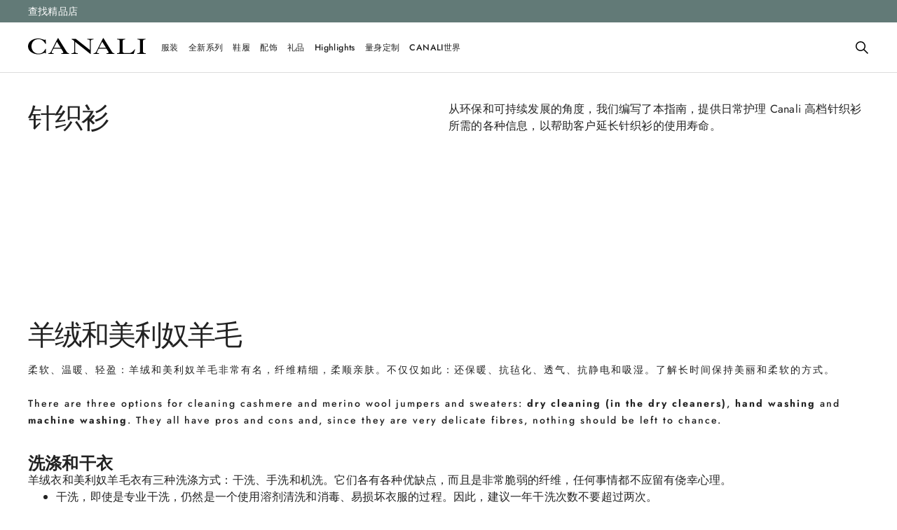

--- FILE ---
content_type: text/html; charset=utf-8
request_url: https://cn.canali.com/care/repair-restore/knitwear
body_size: 138389
content:

<!DOCTYPE html>
  <html lang="zh-CN">
  <head>
    <meta name="viewport" content="width=device-width, initial-scale=1">
    <meta name="generator" content="vtex.render-server@8.179.0">
    <meta charset='utf-8'>
    

    
<style id="critical" type="text/css">@charset "UTF-8";html{line-height:1.15;-ms-text-size-adjust:100%;-webkit-text-size-adjust:100%}body{margin:0}aside,header,nav,section{display:block}h1{font-size:2em;margin:.67em 0}a{background-color:transparent;-webkit-text-decoration-skip:objects}strong{font-weight:inherit;font-weight:bolder}img{border-style:none}svg:not(:root){overflow:hidden}button,input{font-family:sans-serif;font-size:100%;line-height:1.15;margin:0}button,input{overflow:visible}button{text-transform:none}button,html [type=button]{-webkit-appearance:button}[type=button]::-moz-focus-inner,button::-moz-focus-inner{border-style:none;padding:0}[type=button]:-moz-focusring,button:-moz-focusring{outline:1px dotted ButtonText}::-webkit-file-upload-button{-webkit-appearance:button;font:inherit}[hidden]{display:none}.bg-base{background-color:#fff}.bg-transparent{background-color:transparent}.ba{border-style:solid;border-width:1px}.bn{border-style:none;border-width:0}.b--muted-4{border-color:#222}.b--transparent{border-color:transparent}.br2{border-radius:0}.br--right{border-bottom-left-radius:0}.br--right{border-top-left-radius:0}.br--left{border-top-right-radius:0;border-bottom-right-radius:0}.b--solid{border-style:solid}.bw0{border-width:0}.bw1{border-width:.063rem}.br-0{border-right-width:0}.bl-0{border-left-width:0}.border-box,a,aside,body,div,h1,header,html,input[type=text],li,nav,p,section,ul{box-sizing:border-box}.pa0{padding:0}.ma0{margin:0}.pl0{padding-left:0}.pv0{padding-top:0;padding-bottom:0}.ph0{padding-left:0;padding-right:0}.pr3{padding-right:.5rem}.pa4{padding:.75rem}.pl4{padding-left:.75rem}.pv4{padding-top:.75rem;padding-bottom:.75rem}.ph4{padding-left:.75rem;padding-right:.75rem}.pl5{padding-left:1.25rem}.pr5{padding-right:1.25rem}.ph5{padding-left:1.25rem;padding-right:1.25rem}.mt6{margin-top:1.5rem}.mt7{margin-top:2rem}.mb7{margin-bottom:2rem}.mb8{margin-bottom:2.5rem}.dib{display:inline-block}.flex{display:-webkit-box;display:flex}.flex-column{-webkit-box-orient:vertical;flex-direction:column}.flex-column,.flex-row{-webkit-box-direction:normal}.flex-row{-webkit-box-orient:horizontal;flex-direction:row}.items-center{-webkit-box-align:center;align-items:center}.items-stretch{-webkit-box-align:stretch;align-items:stretch}.justify-center{-webkit-box-pack:center;justify-content:center}.flex-grow-1{-webkit-box-flex:1;flex-grow:1}.fr{float:right}body,button,input{-webkit-font-smoothing:antialiased;-moz-osx-font-smoothing:grayscale}body,button,input{font-family:-apple-system,BlinkMacSystemFont,avenir next,avenir,helvetica neue,helvetica,ubuntu,roboto,noto,segoe ui,arial,sans-serif}.h-100{height:100%}.min-vh-100{min-height:100vh}.min-h-regular{min-height:2.5rem;box-sizing:border-box}.h-large{height:3rem;box-sizing:border-box}.gray{color:#979899}.c-action-primary{color:#222}.c-muted-2{color:#757575}.c-on-base{color:#222}img{max-width:100%}.lh-solid{line-height:1}.mw7{max-width:48rem}.mw9{max-width:120rem}.outline-0{outline:0}.overflow-hidden{overflow:hidden}.relative{position:relative}.fixed{position:fixed}.v-mid{vertical-align:middle}.t-body,body{font-size:16px}.t-body,body{font-family:Jost,sans-serif;font-weight:400;text-transform:none;letter-spacing:.2px}.t-action{font-family:Jost,sans-serif;font-size:12px}.t-action{font-weight:500;text-transform:uppercase;letter-spacing:1.2px}.fw5{font-weight:500}.center{margin-left:auto}.center{margin-right:auto}.w-100{width:100%}.z-max{z-index:2147483647}@media screen and (min-width:20em){body{font-size:16px}body{font-family:Jost,sans-serif;font-weight:400;text-transform:none;letter-spacing:.2px}}@media screen and (min-width:40em){body{font-size:16px}body{font-family:Jost,sans-serif;font-weight:400;text-transform:none;letter-spacing:.2px}body{font-size:16px}body{font-family:Jost,sans-serif;font-weight:400;text-transform:none;letter-spacing:.2px}}@media screen and (min-width:64em){.ph0-l{padding-left:0;padding-right:0}.mt6-l{margin-top:1.5rem}.mt7-l{margin-top:2rem}.mb7-l{margin-bottom:2rem}.mb8-l{margin-bottom:2.5rem}.ph8-l{padding-left:2.5rem;padding-right:2.5rem}body{font-size:16px}body{font-family:Jost,sans-serif;font-weight:400;text-transform:none;letter-spacing:.2px}}@media screen and (min-width:80em){body{font-size:16px}body{font-family:Jost,sans-serif;font-weight:400;text-transform:none;letter-spacing:.2px}}@-webkit-keyframes vtex-render-runtime-8-x-slide{0%{transform:translate3d(-50%,0,0)}to{transform:translateZ(0)}}@keyframes vtex-render-runtime-8-x-slide{0%{transform:translate3d(-50%,0,0)}to{transform:translateZ(0)}}.vtex-render-runtime-8-x-slide{-webkit-animation:vtex-render-runtime-8-x-slide 1.5s linear infinite;animation:vtex-render-runtime-8-x-slide 1.5s linear infinite}.vtex-render-runtime-8-x-lazyload.lazyload{opacity:0}.canali-header-Vj4DpfBzPCsEvPk-khr1y{display:flex;flex-direction:column;position:-webkit-sticky;position:sticky;top:0;z-index:998;--header-bar-height:72px;--tipbar-bar-height:32px}.canali-header-3sbN7w6Mw5hIvCmEJ59VkO{height:var(--tipbar-bar-height)}.canali-header-25YEn4y3zsiG8oNhHz6qFK,.canali-header-qxUotOpen2sRBd8tLHOSE{width:100%;background-color:#fff;border-bottom:1px solid #ddd}.canali-header-1MOldLFhhwNpxHpd9Sn2Be,.canali-header-25YEn4y3zsiG8oNhHz6qFK{padding:1rem 2.5rem}.canali-header-11DB7bqkN5xDD9dC6tSGsn{text-decoration:none;color:#000}.canali-header-3lGkQfFijdsZsEByFY9sJp{display:flex;align-items:center;background-color:transparent;border:0;outline:0;padding:0;color:inherit;text-decoration:none}@media (min-width:1026px){.canali-header-3G9J14JwU_UPgdxXZSuKwE{display:none}.canali-header-qxUotOpen2sRBd8tLHOSE{height:var(--header-bar-height)}.canali-header-1MOldLFhhwNpxHpd9Sn2Be{display:flex;align-items:center;justify-content:space-between;height:var(--header-bar-height);width:100%;max-width:1920px;margin:0 auto}.canali-header-1dpyS2jhaHVcszx5dM1mQz,.canali-header-25YEn4y3zsiG8oNhHz6qFK{display:none}}@media (max-width:1025px){.canali-header-Vj4DpfBzPCsEvPk-khr1y{--header-bar-height:60px}.canali-header-25YEn4y3zsiG8oNhHz6qFK{display:flex;align-items:center;justify-content:space-between;height:var(--header-bar-height);padding:0 24px}.canali-header-qxUotOpen2sRBd8tLHOSE{position:fixed;left:0;height:100vh;width:100vw;z-index:998;background-color:#eeece8;transform:translateX(-100%);padding:0;overflow-y:auto}.canali-header-qxUotOpen2sRBd8tLHOSE .canali-header-N7iCu3TRRu--5rDFbt9Vz{position:relative;display:flex;justify-content:center;align-items:center;height:var(--header-bar-height);border-bottom:1px solid #ddd;padding:0 20px}.canali-header-qxUotOpen2sRBd8tLHOSE .canali-header-N7iCu3TRRu--5rDFbt9Vz .canali-header-3lGkQfFijdsZsEByFY9sJp{position:absolute;left:20px}.canali-header-qxUotOpen2sRBd8tLHOSE .canali-header-11DB7bqkN5xDD9dC6tSGsn svg{color:#000}.canali-header-1MOldLFhhwNpxHpd9Sn2Be{padding:0}.canali-header-11DB7bqkN5xDD9dC6tSGsn svg{width:140px}}@media (min-width:1026px) and (max-width:1100px){.canali-header-11DB7bqkN5xDD9dC6tSGsn svg{width:130px}}.canali-header-1kEOMjBaSLOs9nJbm1Emx9{display:flex;align-items:center;gap:24px}.canali-header-pdo5JtjG0KxAMQYAENZA_{display:flex;align-items:center;background-color:transparent;border:0;outline:0;padding:0;color:inherit;text-decoration:none}@media (min-width:1026px){.canali-header-1IOIQjmpqr-o7g7DERJ6c{display:none}}@media (max-width:1025px){.canali-header-1nJzDdp5d5p5jIayyXtj0N,.canali-header-3LYm3WmX4ZFXkXbODJmdDf{display:none}.canali-header-1kEOMjBaSLOs9nJbm1Emx9{display:flex;flex-direction:column;align-items:stretch;gap:0}.canali-header-pdo5JtjG0KxAMQYAENZA_{padding:20px 0;margin:0 20px;gap:10px;font-size:14px}.canali-header-pdo5JtjG0KxAMQYAENZA_:not(:first-child){border-top:1px solid #ddd}}.vtex-styleguide-9-x-hideDecorators::-ms-clear{display:none}.vtex-styleguide-9-x-noAppearance{-webkit-appearance:none;-moz-appearance:none;appearance:none}::-webkit-input-placeholder{color:#979899}::-moz-placeholder{color:#979899}:-ms-input-placeholder{color:#979899}:-moz-placeholder{color:#979899}.canali-headless-2YbjHXtdDlY1yi4qd2Sdak{margin:0;font-family:BodoniModa,sans-serif;letter-spacing:-1px;font-size:32px;font-weight:400;line-height:2.375rem;color:#222}.canali-headless-2YbjHXtdDlY1yi4qd2Sdak *{margin:0}@media (max-width:1025px){.canali-headless-_6hd-Yc06Ob_wJVDlWm8o{display:none}}@media (min-width:1026px){.canali-headless-2nBPLF9gTDoz7N5UgIara{display:none}.canali-headless-2YbjHXtdDlY1yi4qd2Sdak{font-size:40px;line-height:48px}}.canali-headless-1rnGEfl68Y2nLpo_XAvn38{line-height:24px;font-family:Jost,sans-serif;font-weight:400;text-transform:none;letter-spacing:.2px;color:#222}.canali-headless-1rnGEfl68Y2nLpo_XAvn38 *{margin:0}.canali-headless-4-x-videoContainer{display:flex;width:100%;border:none}.canali-headless-4-x-videoContainer .canali-headless-4-x-videoElement{width:100%;aspect-ratio:16/9}.canali-headless-4-x-videoText{display:flex;flex-direction:column;flex:1;width:100%;margin-top:12px;padding-bottom:10px;font-family:Jost,sans-serif;font-size:18px;font-weight:400;line-height:1.5;letter-spacing:.2px;color:#222}.canali-headless-4-x-videoText:empty{margin-top:0;padding-bottom:0}.canali-headless-3RU9tof0iE8CyoLPBkL8XL{display:flex;gap:16px;width:100%}.canali-headless-w3zfCL68WL97kNRXEmdBo{display:flex;flex-direction:column;justify-content:center;color:#222}@media (max-width:1025px){.canali-headless-3RU9tof0iE8CyoLPBkL8XL{flex-direction:column!important;padding-bottom:3px}}@media (min-width:1026px){.canali-headless-3RU9tof0iE8CyoLPBkL8XL{gap:0}.canali-headless-w3zfCL68WL97kNRXEmdBo{width:50%;gap:16px;padding:2.5rem}.canali-headless-313Uz5Pf1FwisWGjnxaQes{width:50%}}.canali-headless-3WLEAVRQh7FBYZRNyi0q3N{display:block}.canali-header-3QONZFdqLs5VhghZEoIc9Q{width:100%;background-color:#627a77}.canali-header-3nyHEIMc74PkzR8N7xhHqk{display:flex;justify-content:space-between;margin:auto;padding:.5rem 2.5rem;max-width:120rem}.canali-header-3nyHEIMc74PkzR8N7xhHqk>*{color:#fff;font-size:14px;font-family:Jost,sans-serif;text-decoration:none}.canali-header-3rSHqjTwM5eaUY_bkU00h8{display:none}@media (max-width:1025px){.canali-header-2KFV3E6tzfh98MbiXsTjob,.canali-header-3nyHEIMc74PkzR8N7xhHqk>:nth-child(odd){display:none}.canali-header-3rSHqjTwM5eaUY_bkU00h8{display:flex;justify-content:center;text-align:center;flex-grow:1}}.canali-header-3hxIYap9O4KkVbBxDqTjf1{height:100%;color:#222;flex-grow:1}.canali-header-2IeYqyTC4vme-cUzuEgo_3{display:flex;align-items:center;height:100%;margin:0;padding:0 42px;list-style:none}.canali-header-10NTmPSIg3NsMmF8nPapWw{height:100%}.canali-header-1etzamdJhsdfH0pZ452j01{display:flex;align-items:center;position:relative;height:100%;font-size:.875rem;line-height:1rem;font-weight:500;letter-spacing:.4px;color:inherit;text-decoration:none;background-color:transparent;padding:0;border:0;font-family:Jost,sans-serif}@media (max-width:1025px){.canali-header-3hxIYap9O4KkVbBxDqTjf1{height:auto;padding:20px 0;margin-bottom:30px}.canali-header-2IeYqyTC4vme-cUzuEgo_3{flex-direction:column;align-items:flex-start;padding:0 20px}.canali-header-10NTmPSIg3NsMmF8nPapWw{display:flex;height:auto;width:100%;padding:16px 0;position:relative}.canali-header-10NTmPSIg3NsMmF8nPapWw:first-child{padding-top:0}.canali-header-10NTmPSIg3NsMmF8nPapWw:last-child{padding-bottom:0}.canali-header-1etzamdJhsdfH0pZ452j01{flex-grow:1;display:flex;justify-content:space-between;font-size:1.2rem;font-family:Jost,sans-serif;font-weight:400}}@media (min-width:1026px){.canali-header-3hxIYap9O4KkVbBxDqTjf1{flex-grow:1}.canali-header-10NTmPSIg3NsMmF8nPapWw{text-align:center}.canali-header-1etzamdJhsdfH0pZ452j01:not(:empty){margin-right:20px}.canali-header-CnBudjppaq0KB-91wSljp{display:none}}@media (min-width:1026px) and (max-width:1400px){.canali-header-2IeYqyTC4vme-cUzuEgo_3{padding:0 22px}.canali-header-1etzamdJhsdfH0pZ452j01{font-size:.775rem}.canali-header-1etzamdJhsdfH0pZ452j01:not(:empty){margin-right:14px}}.canali-header-3ajySuCVnYCWd-DkbFO1qS{display:flex;width:100%;position:absolute;background-color:#eeece8;z-index:999;left:0;right:0;min-height:400px;transform:translateY(16px)}.canali-header-3ajySuCVnYCWd-DkbFO1qS[hidden]{display:none;visibility:hidden}.canali-header-FDlUhOtdp8_UXiFVlRDPY{display:flex;width:100%;justify-content:space-between;max-width:1920px;margin:0 auto;padding:40px;gap:12px}@media (min-width:1025px){.canali-header-FDlUhOtdp8_UXiFVlRDPY{max-height:525px}}.canali-header-1kTV5KJeahm7-RsL3137vl{display:block;margin-bottom:12px;color:#627a77;text-transform:uppercase;font-size:12px;font-weight:500;line-height:1.5;letter-spacing:1px}a.canali-header-1kTV5KJeahm7-RsL3137vl{text-decoration:none}.canali-header-2v3O19a5-qTWVaOSIKVftE{width:60px;height:60px;-o-object-fit:contain;object-fit:contain}.canali-header-2eYoNrpszCckmq27S0dSVV{width:100%}.canali-header-30YNCDfdpGD2Nxsr5UoOlR{display:flex;flex-direction:column;gap:12px;list-style:none;padding:0;margin:0}.canali-header-1a22N6nPqOmcYQxGAZQ51c{display:flex;align-items:center;gap:12px;color:#222;font-size:14px;font-weight:400;text-transform:none;text-decoration:none;letter-spacing:.2px}.canali-header-2gH1xMPpPbwUhaiAc6lyCV{display:flex;flex-direction:column;gap:12px;margin-top:12px;padding-left:24px;list-style:none;flex:1}.canali-header-2ubOoub1OpQkzpTaTBUT2p{display:flex;justify-content:center;align-items:center;position:relative}.canali-header-3NZIvizvhq0b7QklFzv5xr,.canali-header-3veCct68PKk-sBHQTDoJaU{width:100%;max-width:100%;max-height:100%;height:100%}.canali-header-3veCct68PKk-sBHQTDoJaU{-o-object-fit:cover;object-fit:cover}@media (min-width:1025px){.canali-header-3NZIvizvhq0b7QklFzv5xr,.canali-header-3veCct68PKk-sBHQTDoJaU{max-width:593px;max-height:445px}}.canali-header-3P0BVLfTmTQb4pHHsP_YXS{position:absolute;top:50%;left:50%;transform:translate(-50%,-50%);text-transform:uppercase;font-size:24px;line-height:2rem;letter-spacing:-1px;color:#fff;font-weight:400;text-align:center;text-decoration:none;font-family:BodoniModa,sans-serif;width:100%}.canali-header-32r9fV3VxMaLiVrsNrl8Ur{position:absolute;bottom:25px;left:50%;transform:translateX(-50%);text-transform:capitalize;font-size:14px;font-weight:500;border:1px;min-height:unset;line-height:1.14;letter-spacing:.4px;color:#fff;text-align:center;font-family:Jost,sans-serif}.canali-header-t7iQ_y3jDg4dsaM6mm8hR{color:transparent}.canali-header-FMRxqcf9ZJn6msOuZOvlO{background-color:transparent;border:0;padding:0;outline:0}@media (max-width:1025px){.canali-header-1WWvBv9LbTcya-uYFdmW9E{display:none}.canali-header-3ajySuCVnYCWd-DkbFO1qS{top:var(--header-bar-height);height:calc(100vh - var(--header-bar-height));overflow-y:auto;transform:none}.canali-header-FDlUhOtdp8_UXiFVlRDPY{flex-direction:column;justify-content:flex-start;padding:18px;gap:16px;height:-webkit-fit-content;height:-moz-fit-content;height:fit-content}.canali-header-2uX_Fcj_vMttDWUe0XPSn1+.canali-header-2ubOoub1OpQkzpTaTBUT2p{margin-top:50px}.canali-header-ils4rB7a6rzUJVOcmHIfL{display:flex;align-items:center;justify-content:center;position:relative;font-weight:500;width:100%;font-size:12px;letter-spacing:1px;text-transform:uppercase;margin-bottom:15px}.canali-header-FMRxqcf9ZJn6msOuZOvlO{position:absolute;left:0}.canali-header-t7iQ_y3jDg4dsaM6mm8hR{display:none}.canali-header-2gH1xMPpPbwUhaiAc6lyCV{padding-left:12px}.canali-header-1kTV5KJeahm7-RsL3137vl{margin-top:15px;font-size:14px}.canali-header-2gGIgLczUk3MfeF06jeEM3{padding:8px 0}.canali-header-1a22N6nPqOmcYQxGAZQ51c{font-size:1rem}.canali-header-2gGIgLczUk3MfeF06jeEM3 .canali-header-2gGIgLczUk3MfeF06jeEM3:last-child{padding-bottom:0}}@media (min-width:1026px){.canali-header-2ubOoub1OpQkzpTaTBUT2p{max-width:675px;max-height:600px}.canali-header-ils4rB7a6rzUJVOcmHIfL{display:none}}.vtex-store-components-3-x-searchBarContainer .vtex-input-prefix__group{height:38px}.vtex-store-components-3-x-searchBarContainer input{color:#727273;border-radius:1px}@media only screen and (max-width:49rem){.vtex-store-components-3-x-searchBarContainer input{box-shadow:none}}.vtex-store-components-3-x-imageElement{height:auto;align-self:flex-start}.vtex-styleguide-9-x-input{font-size:.875rem;padding:0 .75rem}.vtex-modal-layout-0-x-triggerContainer--mobile-search-autocomplete .vtex-store-icons-0-x-searchIcon,.vtex-modal-layout-0-x-triggerContainer--modal-trigger-login-desktop .vtex-store-components-3-x-imageElement{display:none}.vtex-modal-layout-0-x-triggerContainer--mobile-search-autocomplete,.vtex-modal-layout-0-x-triggerContainer--modal-trigger-login-desktop{display:flex}.vtex-modal-layout-0-x-triggerContainer--modal-trigger-login-desktop{align-items:center;gap:10px}.vtex-modal-layout-0-x-triggerContainer--modal-trigger-login-desktop:before{content:"";display:inline-block;width:19px;height:18px;background-repeat:no-repeat;background-position:50%;background-size:cover;background-image:url(https://canali.vtexassets.com/assets/vtex/assets-builder/canali.store-theme/28.1.23/header-icon/icon-account___ff814772198e2c3fb883db6e05171d33.svg)}.vtex-modal-layout-0-x-triggerContainer--mobile-search-autocomplete:after{content:"";background-image:url(https://canali.vtexassets.com/assets/vtex/assets-builder/canali.store-theme/28.1.23/header-icon/icon-search-black___4ffc3548cc6dcefd27121f83c8b3b42c.svg);height:1.25rem;width:1.25rem;background-repeat:no-repeat;background-position:50%;background-size:cover}@media (min-width:1026px) and (max-width:1099px){.vtex-modal-layout-0-x-triggerContainer--mobile-search-autocomplete:after,.vtex-modal-layout-0-x-triggerContainer--modal-trigger-login-desktop:after{height:1.125rem;width:1.125rem}}.vtex-store-components-3-x-searchIcon--category-menu-mobile{display:none}.vtex-store-components-3-x-autoCompleteOuterContainer--category-menu-mobile{display:flex;align-items:center;border:none;padding-left:20px}.vtex-store-components-3-x-autoCompleteOuterContainer--category-menu-mobile .vtex-input-prefix__group{display:flex;flex-direction:row-reverse;border:none;height:48px;background:#f1f0ea;margin-right:20px;margin-top:20px;margin-bottom:unset}.vtex-store-components-3-x-autoCompleteOuterContainer--category-menu-mobile .vtex-input-prefix__group:after{content:url(https://canali.vtexassets.com/assets/vtex/assets-builder/canali.store-theme/28.1.23/header-icon/icon-search___d35d83a826994d860d5e6a53032ed1a2.svg);margin-right:9px;margin-left:17px;align-self:center}.vtex-store-components-3-x-autoCompleteOuterContainer--category-menu-mobile .vtex-styleguide-9-x-input{padding:unset;background:#f1f0ea;font-size:1rem!important}.vtex-store-components-3-x-autoCompleteOuterContainer--category-menu-mobile .vtex-input__suffix{display:none}@media (max-width:1025px){.vtex-store-components-3-x-searchBarContainer{max-width:unset!important}}.vtex-modal-layout-0-x-triggerContainer--modal-trigger-login-desktop{display:flex}.vtex-minicart-2-x-cartIcon--minicart{display:none}.vtex-minicart-2-x-minicartIconContainer:before{content:"";color:#000;display:inline-block;width:20px;height:20px;background-color:currentColor;mask-image:url("data:image/svg+xml;charset=utf-8,%3Csvg xmlns='http://www.w3.org/2000/svg' width='20' height='20' x='1'%3E%3Cpath d='M14.75 1.25V5H19v11a3 3 0 01-3 3H4a3 3 0 01-3-3V5h4.25V1.25h9.5zM17.5 6.5h-15V16a1.5 1.5 0 001.356 1.493L4 17.5h12a1.5 1.5 0 001.493-1.356L17.5 16V6.5zM14 8.75v1.5H6v-1.5h8zm-.75-6h-6.5V5h6.5V2.75z' fill-rule='evenodd'/%3E%3C/svg%3E");mask-size:contain;mask-repeat:no-repeat}.vtex-minicart-2-x-minicartWrapperContainer .vtex-button__label{padding:0}.vtex-minicart-2-x-openIconContainer{padding:0}@media (min-width:1026px){.vtex-minicart-2-x-openIconContainer{padding:0}}.vtex-minicart-2-x-openIconContainer .vtex-button{background-color:transparent}.vtex-minicart-2-x-minicartIconContainer--minicart{content:none!important}@media (min-width:1026px) and (max-width:1099px){.vtex-minicart-2-x-minicartIconContainer{height:1.125rem;width:1.125rem;background-size:cover}}.vtex-minicart-2-x-minicartIconContainer>svg{display:none}@font-face{font-family:Jost;src:url(https://canali.vtexassets.com/assets/vtex/assets-builder/canali.store-theme/28.1.23/fonts/Jost-Thin___cd3164f91b2704bead65e90118948949.ttf);font-weight:100;font-display:swap}@font-face{font-family:Jost;src:url(https://canali.vtexassets.com/assets/vtex/assets-builder/canali.store-theme/28.1.23/fonts/Jost-ExtraLight___bfe2fd3873f6e8ad0c513ed87e36e564.ttf);font-weight:200;font-display:swap}@font-face{font-family:Jost;src:url(https://canali.vtexassets.com/assets/vtex/assets-builder/canali.store-theme/28.1.23/fonts/Jost-Light___8648af67cd4c9743c19a4f007335a71d.ttf);font-weight:300;font-display:swap}@font-face{font-family:Jost;src:url(https://canali.vtexassets.com/assets/vtex/assets-builder/canali.store-theme/28.1.23/fonts/Jost-Regular___908a1005a7028b0c9f037c81b9d7c6b6.ttf);font-weight:400;font-display:swap}@font-face{font-family:Jost;src:url(https://canali.vtexassets.com/assets/vtex/assets-builder/canali.store-theme/28.1.23/fonts/Jost-Medium___fff4ecc844c635957eeefcfa9b656ee3.ttf);font-weight:500;font-display:swap}@font-face{font-family:Jost;src:url(https://canali.vtexassets.com/assets/vtex/assets-builder/canali.store-theme/28.1.23/fonts/Jost-SemiBold___32e768bae940f6a24c8df5adc08126d9.ttf);font-weight:600;font-display:swap}@font-face{font-family:Jost;src:url(https://canali.vtexassets.com/assets/vtex/assets-builder/canali.store-theme/28.1.23/fonts/Jost-Bold___08720dfe9ab91ea5e40acc2b52c7671f.ttf);font-weight:700;font-display:swap}@font-face{font-family:Jost;src:url(https://canali.vtexassets.com/assets/vtex/assets-builder/canali.store-theme/28.1.23/fonts/Jost-ExtraBold___256d1f10326f1544812eeb565077cbdf.ttf);font-weight:800;font-display:swap}@font-face{font-family:Jost;src:url(https://canali.vtexassets.com/assets/vtex/assets-builder/canali.store-theme/28.1.23/fonts/Jost-Black___cb24afdf3f89a5c7c5afbce0d4d31195.ttf);font-weight:900;font-display:swap}@font-face{font-family:BodoniModa;src:url(https://canali.vtexassets.com/assets/vtex/assets-builder/canali.store-theme/28.1.23/fonts/BodoniModa_9pt-Regular___42a97f5f8b2d9265512c563e365c462b.ttf);font-weight:400;font-display:swap}@font-face{font-family:BodoniModa;src:url(https://canali.vtexassets.com/assets/vtex/assets-builder/canali.store-theme/28.1.23/fonts/BodoniModa_9pt-Medium___49e1c7172fd5fb39df0f58abac58a8e4.ttf);font-weight:500;font-display:swap}@font-face{font-family:BodoniModa;src:url(https://canali.vtexassets.com/assets/vtex/assets-builder/canali.store-theme/28.1.23/fonts/BodoniModa_9pt-SemiBold___9d250f506566d4fcfb25b63517bf8cc3.ttf);font-weight:600;font-display:swap}@font-face{font-family:BodoniModa;src:url(https://canali.vtexassets.com/assets/vtex/assets-builder/canali.store-theme/28.1.23/fonts/BodoniModa_9pt-Bold___9938cd4d86cd7bc2c3787b1126962beb.ttf);font-weight:700;font-display:swap}@font-face{font-family:BodoniModa;src:url(https://canali.vtexassets.com/assets/vtex/assets-builder/canali.store-theme/28.1.23/fonts/BodoniModa_9pt-ExtraBold___e79e94d8a21c542c433b664b8ae3a101.ttf);font-weight:800;font-display:swap}@font-face{font-family:BodoniModa;src:url(https://canali.vtexassets.com/assets/vtex/assets-builder/canali.store-theme/28.1.23/fonts/BodoniModa_9pt-Black___e2a8e7714552663b1150fba303a32a0b.ttf);font-weight:900;font-display:swap}</style>
<script>"use strict";!function(){var e=!!window.location.search.includes("__debugCriticalCSS")&&new URLSearchParams(window.location.search).get("__debugCriticalCSS"),t=new Set,n=-1,r=!1,i=null;function a(){if(e){for(var t=new Array("[critical]:"),n=0;n<arguments.length;n++)t[n+1]=arguments[n];console.log.apply(console,t)}}function o(e){var t=e&&document.getElementById(e);t&&(a("hydrating",e),t.removeAttribute("as"),t.setAttribute("type","text/css"),t.setAttribute("rel","stylesheet"))}function c(){l.then(_)}function _(){r||(a("Applying uncritical for",n,"styles: ",t),Array.from(t).sort((function(e,t){if(!e)return-1;if(!t)return 1;var n=e.replace("${UNCRITICAL_ID}_",""),r=t.replace("${UNCRITICAL_ID}_","");return Number(n)-Number(r)})).forEach(e=>{setTimeout(()=>{o(e)},1)}),r=!0,i())}window.__CRITICAL__UNCRITICAL_APPLIED__=new Promise((function(e){i=function(){a("uncritical applied"),e()}}));var l=new Promise((function(t){if(!document.querySelector("style#critical"))return t();window.__CRITICAL__RAISE_UNCRITICAL_EVENT__=t,"manual"!==e&&setTimeout(c,1e4)}));"manual"===e&&(window.__CRITICAL__applyAfterEvent=c,window.__CRITICAL__applyStyleById=o),window.__CRITICAL__RENDER_8_REGISTER__=function(i,_="error"){var l="loaded"===_?i:null;n<0&&function(){var e=document.getElementsByClassName("vtex_io_uncritical_css");n=0;for(var t=0;t<e.length;t++){var r=e[t];r.media&&!matchMedia(r.media).matches||(n+=1)}}(),t.has(l)||(t.add(l),!0===r?(a("Late hydration",l),o(l)):t.size===n&&"manual"!==e&&c())}}();</script>
<link rel="preload" href="https://canali.vtexassets.com/_v/public/assets/v1/bundle/css/asset.min.css?v=3&files=theme,canali.store-theme@28.1.23$style.common,canali.store-theme@28.1.23$style.small,canali.store-theme@28.1.23$style.notsmall,canali.store-theme@28.1.23$style.large,canali.store-theme@28.1.23$style.xlarge&files=fonts,989db2448f309bfdd99b513f37c84b8f5794d2b5&files=npm,animate.css@3.7.0/animate.min.css&files=react~vtex.render-runtime@8.136.1,common&files=react~canali.header@0.0.9,Header,TipBar,HeaderMenu&files=react~vtex.styleguide@9.146.16,0,24,1,30,27,Spinner&files=react~vtex.store-components@3.178.5,Container,4,SearchBar,DiscountBadge&files=react~canali.store-locator@2.1.18,StoreAppointment&files=react~canali.headless@4.0.76,0,1&files=react~vtex.minicart@2.68.0,Minicart&files=react~canali.store-theme@28.1.23,HandleMyAccount,ProfileMobile,1,Geolocation,LoginOverlay,UserRegistration,GDPRInsert&files=react~vtex.admin-pages@4.59.0,HighlightOverlay&files=react~vtex.rich-text@0.16.1,index&files=react~codeby.newsletter-lightbox@1.1.21,2&files=react~vtex.modal-layout@0.14.2,0,ModalHeader,ModalContent&files=react~vtex.search@2.18.8,Autocomplete&files=react~vtex.flex-layout@0.21.5,0&files=react~vtex.login@2.69.1,1&files=react~vtex.product-summary@2.91.1,ProductSummaryImage&files=overrides,vtex.product-list@0.37.5$overrides,vtex.minicart@2.68.0$overrides,vtex.checkout-container@0.8.0$overrides,vtex.checkout-cart@0.35.3$overrides,canali.store-theme@28.1.23$overrides,canali.store-theme@28.1.23$fonts&workspace=master" as="style" crossorigin  class="vtex_io_uncritical_css" id="uncritical_style_0" onload="this.onload=null;window.__CRITICAL__RENDER_8_REGISTER__(this.id, 'loaded')" onerror="this.onerror=null;handleCSSFallback();setTimeout(function(){window.__CRITICAL__RENDER_8_REGISTER__(this.id, 'error')}, 300);"/>
<noscript id="styles_base">
<link rel="stylesheet" type="text/css" href="https://canali.vtexassets.com/_v/public/assets/v1/bundle/css/asset.min.css?v=3&files=theme,canali.store-theme@28.1.23$style.common,canali.store-theme@28.1.23$style.small,canali.store-theme@28.1.23$style.notsmall,canali.store-theme@28.1.23$style.large,canali.store-theme@28.1.23$style.xlarge&files=fonts,989db2448f309bfdd99b513f37c84b8f5794d2b5&files=npm,animate.css@3.7.0/animate.min.css&files=react~vtex.render-runtime@8.136.1,common&files=react~canali.header@0.0.9,Header,TipBar,HeaderMenu&files=react~vtex.styleguide@9.146.16,0,24,1,30,27,Spinner&files=react~vtex.store-components@3.178.5,Container,4,SearchBar,DiscountBadge&files=react~canali.store-locator@2.1.18,StoreAppointment&files=react~canali.headless@4.0.76,0,1&files=react~vtex.minicart@2.68.0,Minicart&files=react~canali.store-theme@28.1.23,HandleMyAccount,ProfileMobile,1,Geolocation,LoginOverlay,UserRegistration,GDPRInsert&files=react~vtex.admin-pages@4.59.0,HighlightOverlay&files=react~vtex.rich-text@0.16.1,index&files=react~codeby.newsletter-lightbox@1.1.21,2&files=react~vtex.modal-layout@0.14.2,0,ModalHeader,ModalContent&files=react~vtex.search@2.18.8,Autocomplete&files=react~vtex.flex-layout@0.21.5,0&files=react~vtex.login@2.69.1,1&files=react~vtex.product-summary@2.91.1,ProductSummaryImage&files=overrides,vtex.product-list@0.37.5$overrides,vtex.minicart@2.68.0$overrides,vtex.checkout-container@0.8.0$overrides,vtex.checkout-cart@0.35.3$overrides,canali.store-theme@28.1.23$overrides,canali.store-theme@28.1.23$fonts&workspace=master"  id="styles_bundled"  crossorigin onerror="this.onerror=null;handleCSSFallback()"/></noscript>
<noscript id="styles_overrides"></noscript>

<template id="stylesFallback">
  

<link rel="stylesheet" type="text/css" href="https://canali.vtexassets.com/_v/public/vtex.styles-graphql/v1/style/canali.store-theme@28.1.23$style.common.min.css?v=1&workspace=master"  id="style_link_common" class="style_link" crossorigin />
<link rel="stylesheet" type="text/css" href="https://canali.vtexassets.com/_v/public/vtex.styles-graphql/v1/style/canali.store-theme@28.1.23$style.small.min.css?v=1&workspace=master" media="screen and (min-width: 20em)" id="style_link_small" class="style_link" crossorigin />
<link rel="stylesheet" type="text/css" href="https://canali.vtexassets.com/_v/public/vtex.styles-graphql/v1/style/canali.store-theme@28.1.23$style.notsmall.min.css?v=1&workspace=master" media="screen and (min-width: 40em)" id="style_link_notsmall" class="style_link" crossorigin />
<link rel="stylesheet" type="text/css" href="https://canali.vtexassets.com/_v/public/vtex.styles-graphql/v1/style/canali.store-theme@28.1.23$style.large.min.css?v=1&workspace=master" media="screen and (min-width: 64em)" id="style_link_large" class="style_link" crossorigin />
<link rel="stylesheet" type="text/css" href="https://canali.vtexassets.com/_v/public/vtex.styles-graphql/v1/style/canali.store-theme@28.1.23$style.xlarge.min.css?v=1&workspace=master" media="screen and (min-width: 80em)" id="style_link_xlarge" class="style_link" crossorigin />
<link rel="stylesheet" type="text/css" href="https://canali.vtexassets.com/_v/public/vtex.styles-graphql/v1/fonts/989db2448f309bfdd99b513f37c84b8f5794d2b5?v=1&workspace=master"  id="fonts_link"  crossorigin />
<link rel="preload" type="text/css" href="https://canali.vtexassets.com/_v/public/assets/v1/npm/animate.css@3.7.0/animate.min.css?workspace=master"    crossorigin  as="style" onload="this.onload=null;this.rel='stylesheet'" />
<noscript><link rel="stylesheet" type="text/css" href="https://canali.vtexassets.com/_v/public/assets/v1/npm/animate.css@3.7.0/animate.min.css?workspace=master"    crossorigin /></noscript>
<link rel="stylesheet" type="text/css" href="https://canali.vtexassets.com/_v/public/assets/v1/published/vtex.render-runtime@8.136.1/public/react/common.min.css?workspace=master"    crossorigin />
<link rel="stylesheet" type="text/css" href="https://canali.vtexassets.com/_v/public/assets/v1/published/canali.header@0.0.9/public/react/Header.min.css?workspace=master"    crossorigin />
<link rel="stylesheet" type="text/css" href="https://canali.vtexassets.com/_v/public/assets/v1/published/vtex.styleguide@9.146.16/public/react/0.min.css?workspace=master"    crossorigin />
<link rel="stylesheet" type="text/css" href="https://canali.vtexassets.com/_v/public/assets/v1/published/vtex.store-components@3.178.5/public/react/Container.min.css?workspace=master"    crossorigin />
<link rel="stylesheet" type="text/css" href="https://canali.vtexassets.com/_v/public/assets/v1/published/vtex.styleguide@9.146.16/public/react/24.min.css?workspace=master"    crossorigin />
<link rel="stylesheet" type="text/css" href="https://canali.vtexassets.com/_v/public/assets/v1/published/vtex.styleguide@9.146.16/public/react/1.min.css?workspace=master"    crossorigin />
<link rel="stylesheet" type="text/css" href="https://canali.vtexassets.com/_v/public/assets/v1/published/vtex.styleguide@9.146.16/public/react/30.min.css?workspace=master"    crossorigin />
<link rel="stylesheet" type="text/css" href="https://canali.vtexassets.com/_v/public/assets/v1/published/canali.store-locator@2.1.18/public/react/StoreAppointment.min.css?workspace=master"    crossorigin />
<link rel="stylesheet" type="text/css" href="https://canali.vtexassets.com/_v/public/assets/v1/published/vtex.styleguide@9.146.16/public/react/27.min.css?workspace=master"    crossorigin />
<link rel="stylesheet" type="text/css" href="https://canali.vtexassets.com/_v/public/assets/v1/published/vtex.styleguide@9.146.16/public/react/Spinner.min.css?workspace=master"    crossorigin />
<link rel="stylesheet" type="text/css" href="https://canali.vtexassets.com/_v/public/assets/v1/published/canali.headless@4.0.76/public/react/0.min.css?workspace=master"    crossorigin />
<link rel="stylesheet" type="text/css" href="https://canali.vtexassets.com/_v/public/assets/v1/published/canali.headless@4.0.76/public/react/1.min.css?workspace=master"    crossorigin />
<link rel="stylesheet" type="text/css" href="https://canali.vtexassets.com/_v/public/assets/v1/published/canali.header@0.0.9/public/react/TipBar.min.css?workspace=master"    crossorigin />
<link rel="stylesheet" type="text/css" href="https://canali.vtexassets.com/_v/public/assets/v1/published/canali.header@0.0.9/public/react/HeaderMenu.min.css?workspace=master"    crossorigin />
<link rel="stylesheet" type="text/css" href="https://canali.vtexassets.com/_v/public/assets/v1/published/vtex.minicart@2.68.0/public/react/Minicart.min.css?workspace=master"    crossorigin />
<link rel="stylesheet" type="text/css" href="https://canali.vtexassets.com/_v/public/assets/v1/published/canali.store-theme@28.1.23/public/react/HandleMyAccount.min.css?workspace=master"    crossorigin />
<link rel="stylesheet" type="text/css" href="https://canali.vtexassets.com/_v/public/assets/v1/published/canali.store-theme@28.1.23/public/react/ProfileMobile.min.css?workspace=master"    crossorigin />
<link rel="stylesheet" type="text/css" href="https://canali.vtexassets.com/_v/public/assets/v1/published/vtex.store-components@3.178.5/public/react/4.min.css?workspace=master"    crossorigin />
<link rel="stylesheet" type="text/css" href="https://canali.vtexassets.com/_v/public/assets/v1/published/vtex.store-components@3.178.5/public/react/SearchBar.min.css?workspace=master"    crossorigin />
<link rel="stylesheet" type="text/css" href="https://canali.vtexassets.com/_v/public/assets/v1/published/vtex.admin-pages@4.59.0/public/react/HighlightOverlay.min.css?workspace=master"    crossorigin />
<link rel="stylesheet" type="text/css" href="https://canali.vtexassets.com/_v/public/assets/v1/published/canali.store-theme@28.1.23/public/react/1.min.css?workspace=master"    crossorigin />
<link rel="stylesheet" type="text/css" href="https://canali.vtexassets.com/_v/public/assets/v1/published/canali.store-theme@28.1.23/public/react/Geolocation.min.css?workspace=master"    crossorigin />
<link rel="stylesheet" type="text/css" href="https://canali.vtexassets.com/_v/public/assets/v1/published/vtex.rich-text@0.16.1/public/react/index.min.css?workspace=master"    crossorigin />
<link rel="stylesheet" type="text/css" href="https://canali.vtexassets.com/_v/public/assets/v1/published/codeby.newsletter-lightbox@1.1.21/public/react/2.min.css?workspace=master"    crossorigin />
<link rel="stylesheet" type="text/css" href="https://canali.vtexassets.com/_v/public/assets/v1/published/canali.store-theme@28.1.23/public/react/LoginOverlay.min.css?workspace=master"    crossorigin />
<link rel="stylesheet" type="text/css" href="https://canali.vtexassets.com/_v/public/assets/v1/published/vtex.modal-layout@0.14.2/public/react/0.min.css?workspace=master"    crossorigin />
<link rel="stylesheet" type="text/css" href="https://canali.vtexassets.com/_v/public/assets/v1/published/vtex.search@2.18.8/public/react/Autocomplete.min.css?workspace=master"    crossorigin />
<link rel="stylesheet" type="text/css" href="https://canali.vtexassets.com/_v/public/assets/v1/published/vtex.flex-layout@0.21.5/public/react/0.min.css?workspace=master"    crossorigin />
<link rel="stylesheet" type="text/css" href="https://canali.vtexassets.com/_v/public/assets/v1/published/vtex.modal-layout@0.14.2/public/react/ModalHeader.min.css?workspace=master"    crossorigin />
<link rel="stylesheet" type="text/css" href="https://canali.vtexassets.com/_v/public/assets/v1/published/vtex.modal-layout@0.14.2/public/react/ModalContent.min.css?workspace=master"    crossorigin />
<link rel="stylesheet" type="text/css" href="https://canali.vtexassets.com/_v/public/assets/v1/published/vtex.login@2.69.1/public/react/1.min.css?workspace=master"    crossorigin />
<link rel="stylesheet" type="text/css" href="https://canali.vtexassets.com/_v/public/assets/v1/published/canali.store-theme@28.1.23/public/react/UserRegistration.min.css?workspace=master"    crossorigin />
<link rel="stylesheet" type="text/css" href="https://canali.vtexassets.com/_v/public/assets/v1/published/vtex.store-components@3.178.5/public/react/DiscountBadge.min.css?workspace=master"    crossorigin />
<link rel="stylesheet" type="text/css" href="https://canali.vtexassets.com/_v/public/assets/v1/published/vtex.product-summary@2.91.1/public/react/ProductSummaryImage.min.css?workspace=master"    crossorigin />
<link rel="stylesheet" type="text/css" href="https://canali.vtexassets.com/_v/public/assets/v1/published/canali.store-theme@28.1.23/public/react/GDPRInsert.min.css?workspace=master"    crossorigin />
<noscript id="styles_overrides"></noscript>

<link rel="stylesheet" type="text/css" href="https://canali.vtexassets.com/_v/public/vtex.styles-graphql/v1/overrides/vtex.product-list@0.37.5$overrides.css?v=1&workspace=master"  id="override_link_0" class="override_link" crossorigin />
<link rel="stylesheet" type="text/css" href="https://canali.vtexassets.com/_v/public/vtex.styles-graphql/v1/overrides/vtex.minicart@2.68.0$overrides.css?v=1&workspace=master"  id="override_link_1" class="override_link" crossorigin />
<link rel="stylesheet" type="text/css" href="https://canali.vtexassets.com/_v/public/vtex.styles-graphql/v1/overrides/vtex.checkout-container@0.8.0$overrides.css?v=1&workspace=master"  id="override_link_2" class="override_link" crossorigin />
<link rel="stylesheet" type="text/css" href="https://canali.vtexassets.com/_v/public/vtex.styles-graphql/v1/overrides/vtex.checkout-cart@0.35.3$overrides.css?v=1&workspace=master"  id="override_link_3" class="override_link" crossorigin />
<link rel="stylesheet" type="text/css" href="https://canali.vtexassets.com/_v/public/vtex.styles-graphql/v1/overrides/canali.store-theme@28.1.23$overrides.css?v=1&workspace=master"  id="override_link_4" class="override_link" crossorigin />
<link rel="stylesheet" type="text/css" href="https://canali.vtexassets.com/_v/public/vtex.styles-graphql/v1/overrides/canali.store-theme@28.1.23$fonts.css?v=1&workspace=master"  id="override_link_5" class="override_link" crossorigin />

</template>
<script>
  function handleCSSFallback() {
    var fallbackTemplate = document.querySelector('template#stylesFallback');
    var fallbackContent = fallbackTemplate.content.cloneNode(true);
    document.head.appendChild(fallbackContent);
  }
</script>


    
    <!--pixel:start:vtex.request-capture-->
<script >!function(e,t,c,n,r,a,i){a=e.vtexrca=e.vtexrca||function(){(a.q=a.q||[]).push(arguments)},a.l=+new Date,i=t.createElement(c),i.async=!0,i.src=n,r=t.getElementsByTagName(c)[0],r.parentNode.insertBefore(i,r)}(window,document,"script","https://io.vtex.com.br/rc/rc.js"),vtexrca("init")</script>
<script >!function(e,t,n,a,c,f,o){f=e.vtexaf=e.vtexaf||function(){(f.q=f.q||[]).push(arguments)},f.l=+new Date,o=t.createElement(n),o.async=!0,o.src=a,c=t.getElementsByTagName(n)[0],c.parentNode.insertBefore(o,c)}(window,document,"script","https://activity-flow.vtex.com/af/af.js")</script>

<!--pixel:end:vtex.request-capture-->
<!--pixel:start:canali.google-tag-manager-->
<script >
  (function() {
    var gtmId = "GTM-WDWRLBC";
    var sendGA4EventsValue = "true"
    var sendGA4Events = sendGA4EventsValue == 'true'

    window.__gtm__ = {
      sendGA4Events
    }
    
    if (!gtmId) {
      console.error('Warning: No Google Tag Manager ID is defined. Please configure it in the apps admin.');
    } else {
      window.dataLayer = window.dataLayer || [];
      window.dataLayer.push({ 'gtm.blacklist': undefined });
      // GTM script snippet. Taken from: https://developers.google.com/tag-manager/quickstart
      (function(w,d,s,l,i){w[l]=w[l]||[];w[l].push({'gtm.start':
      new Date().getTime(),event:'gtm.js'});var f=d.getElementsByTagName(s)[0],
      j=d.createElement(s),dl=l!='dataLayer'?'&l='+l:'';j.async=true;j.src=
      'https://www.googletagmanager.com/gtm.js?id='+i+dl;f.parentNode.insertBefore(j,f);
      })(window,document,'script','dataLayer',gtmId)
    }
  })()
</script>

<!--pixel:end:canali.google-tag-manager-->
<!--pixel:start:pinterestpartnerbr.pinterest-->
<!-- Pinterest HTML Tag -->
<meta name="p:domain_verify" content="">
<!-- End of Pinterest HTML Tag -->
<!-- Pinterest Pixel Base Code -->
<script >!function(){var e="",n,t;e?(n="https://s.pinimg.com/ct/core.js",window.pintrk||(window.pintrk=function(){window.pintrk.queue.push(Array.prototype.slice.call(arguments))},t=window.pintrk,t.queue=[],t.version="3.0",t=document.createElement("script"),t.async=!0,t.src=n,n=document.getElementsByTagName("script")[0],n.parentNode.insertBefore(t,n)),window.pintrk.partnerData={np:"vtex"},window.pinterestTagId=e,pintrk("load",window.pinterestTagId),window.pinterestRequireConsentSetting="true"==="false".trim().toLowerCase()):console.error("Warning: No Pinterest tag ID is defined. ")}()</script>
<!-- End Pinterest Pixel Base Code -->
<!--pixel:end:pinterestpartnerbr.pinterest-->


  <title data-react-helmet="true">Care and maintenace of knitwear | REpair &amp; REstore | Canali Care</title>
<meta data-react-helmet="true" property="og:type" content="website"/><meta data-react-helmet="true" property="og:title" content="Care and maintenace of knitwear | REpair &amp; REstore | Canali Care"/><meta data-react-helmet="true" property="og:url" content="https://cn.canali.com/care/repair-restore/knitwear"/><meta data-react-helmet="true" property="og:description" content="自 1934 年以来，Canali 一直致力于为眼光独到的男士打造无可挑剔的西装。正装和休闲男装：探索我们的产品和量身定制的服务"/><meta data-react-helmet="true" name="viewport" content="width=device-width, initial-scale=1"/><meta data-react-helmet="true" name="description" content="自 1934 年以来，Canali 一直致力于为眼光独到的男士打造无可挑剔的西装。正装和休闲男装：探索我们的产品和量身定制的服务"/><meta data-react-helmet="true" name="copyright" content="Canali CN"/><meta data-react-helmet="true" name="author" content="Canali CN"/><meta data-react-helmet="true" name="country" content="CHN"/><meta data-react-helmet="true" name="language" content="zh-CN"/><meta data-react-helmet="true" name="currency" content="CNY"/><meta data-react-helmet="true" name="robots" content="index, follow"/><meta data-react-helmet="true" name="storefront" content="store_framework"/><meta data-react-helmet="true" name="google-site-verification" content="5x42lOK1ipE4zx1jNt7fdoqHAgNnKcYjzFg9aQrq5Pg"/>

  
  <link rel="alternate" hreflang="en" type="text/html" href="https://eu.canali.com/care/repair-restore/knitwear">
<link rel="alternate" hreflang="de-DE" type="text/html" href="https://de.canali.com/care/repair-restore/knitwear">
<link rel="alternate" hreflang="fr-FR" type="text/html" href="https://fr.canali.com/care/repair-restore/knitwear">
<link rel="alternate" hreflang="es-ES" type="text/html" href="https://es.canali.com/care/repair-restore/knitwear">
<link rel="alternate" hreflang="x-default" type="text/html" href="https://intl.canali.com/care/repair-restore/knitwear">
<link rel="alternate" hreflang="en-CH" type="text/html" href="https://ch.canali.com/care/repair-restore/knitwear">
<link rel="alternate" hreflang="en-NO" type="text/html" href="https://no.canali.com/care/repair-restore/knitwear">
<link rel="alternate" hreflang="zh-CN" type="text/html" href="https://cn.canali.com/care/repair-restore/knitwear">
<link rel="alternate" hreflang="en-GB" type="text/html" href="https://ni.canali.com/care/repair-restore/knitwear">
<link rel="alternate" hreflang="x-default" type="text/html" href="https://ch.canali.com/care/repair-restore/knitwear">
  <link data-react-helmet="true" href="/arquivos/favicon-32x32.png" sizes="32x32" type="png" rel="icon"/><link data-react-helmet="true" rel="canonical" href="https://cn.canali.com/care/repair-restore/knitwear"/><link data-react-helmet="true" rel="preload" as="font" href="https://canali.vtexassets.com/assets/vtex/assets-builder/canali.store-theme/28.0.1/fonts/Jost-Regular___908a1005a7028b0c9f037c81b9d7c6b6.ttf" type="font/ttf" crossOrigin="anonymous"/><link data-react-helmet="true" rel="preload" as="font" href="https://canali.vtexassets.com/assets/vtex/assets-builder/canali.store-theme/28.0.1/fonts/Jost-Medium___fff4ecc844c635957eeefcfa9b656ee3.ttf" type="font/ttf" crossOrigin="anonymous"/><link data-react-helmet="true" rel="preload" as="font" href="https://canali.vtexassets.com/assets/vtex/assets-builder/canali.store-theme/28.0.1/fonts/Jost-Bold___08720dfe9ab91ea5e40acc2b52c7671f.ttf" type="font/ttf" crossOrigin="anonymous"/><link data-react-helmet="true" rel="preload" as="font" href="https://canali.vtexassets.com/assets/vtex/assets-builder/canali.store-theme/28.0.1/fonts/BodoniModa_9pt-Regular___42a97f5f8b2d9265512c563e365c462b.ttf" type="font/ttf" crossOrigin="anonymous"/><link data-react-helmet="true" rel="preconnect" href="https://vtex.com" crossOrigin="anonymous"/><link data-react-helmet="true" rel="preconnect" href="https://activity-flow.vtex.com" crossOrigin="anonymous"/><link data-react-helmet="true" rel="preconnect" href="https://vtex.com.br" crossOrigin="anonymous"/><link data-react-helmet="true" rel="preconnect" href="https://io.vtex.com.br" crossOrigin="anonymous"/><link data-react-helmet="true" rel="dns-prefetch" href="https://vtex.com"/><link data-react-helmet="true" rel="dns-prefetch" href="https://activity-flow.vtex.com"/><link data-react-helmet="true" rel="dns-prefetch" href="https://vtex.com.br"/><link data-react-helmet="true" rel="dns-prefetch" href="https://io.vtex.com.br"/>
</head>
<body class="bg-base">
  <div id="styles_iconpack" style="display:none"><svg class="dn" height="0" version="1.1" width="0" xmlns="http://www.w3.org/2000/svg"><defs><g id="bnd-logo"><path d="M14.8018 2H2.8541C1.92768 2 1.33445 2.93596 1.76795 3.71405L2.96368 5.86466H0.796482C0.659276 5.8647 0.524407 5.89841 0.404937 5.96253C0.285467 6.02665 0.185446 6.119 0.114562 6.23064C0.0436777 6.34228 0.0043325 6.46943 0.000337815 6.59976C-0.00365688 6.73009 0.0278339 6.8592 0.0917605 6.97457L3.93578 13.8888C4.00355 14.0104 4.10491 14.1121 4.22896 14.1831C4.35301 14.254 4.49507 14.2915 4.63987 14.2915C4.78466 14.2915 4.92672 14.254 5.05077 14.1831C5.17483 14.1121 5.27618 14.0104 5.34395 13.8888L6.38793 12.0211L7.69771 14.3775C8.15868 15.2063 9.40744 15.2078 9.87001 14.38L15.8585 3.67064C16.2818 2.91319 15.7043 2 14.8018 2ZM9.43491 6.57566L6.85274 11.1944C6.80761 11.2753 6.74016 11.3429 6.65762 11.3901C6.57508 11.4373 6.48058 11.4622 6.38426 11.4622C6.28794 11.4622 6.19344 11.4373 6.1109 11.3901C6.02836 11.3429 5.96091 11.2753 5.91578 11.1944L3.35853 6.59509C3.31587 6.51831 3.29482 6.43236 3.2974 6.34558C3.29998 6.25879 3.3261 6.17411 3.37325 6.09974C3.4204 6.02538 3.48696 5.96385 3.56649 5.92112C3.64601 5.87839 3.73581 5.85591 3.82717 5.85585H8.97937C9.06831 5.85591 9.15572 5.87782 9.23312 5.91945C9.31052 5.96108 9.37529 6.02102 9.42113 6.09345C9.46697 6.16588 9.49232 6.24834 9.49474 6.33283C9.49716 6.41732 9.47655 6.50097 9.43491 6.57566Z" fill="currentColor"/><path d="M14.8018 2H2.8541C1.92768 2 1.33445 2.93596 1.76795 3.71405L2.96368 5.86466H0.796482C0.659276 5.8647 0.524407 5.89841 0.404937 5.96253C0.285467 6.02665 0.185446 6.119 0.114562 6.23064C0.0436777 6.34228 0.0043325 6.46943 0.000337815 6.59976C-0.00365688 6.73009 0.0278339 6.8592 0.0917605 6.97457L3.93578 13.8888C4.00355 14.0104 4.10491 14.1121 4.22896 14.1831C4.35301 14.254 4.49507 14.2915 4.63987 14.2915C4.78466 14.2915 4.92672 14.254 5.05077 14.1831C5.17483 14.1121 5.27618 14.0104 5.34395 13.8888L6.38793 12.0211L7.69771 14.3775C8.15868 15.2063 9.40744 15.2078 9.87001 14.38L15.8585 3.67064C16.2818 2.91319 15.7043 2 14.8018 2ZM9.43491 6.57566L6.85274 11.1944C6.80761 11.2753 6.74016 11.3429 6.65762 11.3901C6.57508 11.4373 6.48058 11.4622 6.38426 11.4622C6.28794 11.4622 6.19344 11.4373 6.1109 11.3901C6.02836 11.3429 5.96091 11.2753 5.91578 11.1944L3.35853 6.59509C3.31587 6.51831 3.29482 6.43236 3.2974 6.34558C3.29998 6.25879 3.3261 6.17411 3.37325 6.09974C3.4204 6.02538 3.48696 5.96385 3.56649 5.92112C3.64601 5.87839 3.73581 5.85591 3.82717 5.85585H8.97937C9.06831 5.85591 9.15572 5.87782 9.23312 5.91945C9.31052 5.96108 9.37529 6.02102 9.42113 6.09345C9.46697 6.16588 9.49232 6.24834 9.49474 6.33283C9.49716 6.41732 9.47655 6.50097 9.43491 6.57566Z" fill="currentColor"/></g><g id="hpa-arrow-from-bottom"><path d="M7.00001 3.4V12H9.00001V3.4L13 7.4L14.4 6L8.70001 0.3C8.30001 -0.1 7.70001 -0.1 7.30001 0.3L1.60001 6L3.00001 7.4L7.00001 3.4Z" fill="currentColor"/><path d="M15 14H1V16H15V14Z" fill="currentColor"/></g><g id="hpa-arrow-to-bottom"><path d="M8.00001 12C8.30001 12 8.50001 11.9 8.70001 11.7L14.4 6L13 4.6L9.00001 8.6V0H7.00001V8.6L3.00001 4.6L1.60001 6L7.30001 11.7C7.50001 11.9 7.70001 12 8.00001 12Z" fill="currentColor"/><path d="M15 14H1V16H15V14Z" fill="currentColor"/></g><g id="hpa-arrow-back"><svg width="20" height="20" viewBox="0 0 20 20" x="-2" y="-4.5" xmlns="http://www.w3.org/2000/svg"><path d="m8.53 3.47 1.061 1.06-4.72 4.72H18v1.5H4.871l4.72 4.72-1.06 1.06L2 10z" fill="#222" fill-rule="evenodd"/></svg></g><g id="hpa-calendar"><path d="M5.66667 7.2H4.11111V8.8H5.66667V7.2ZM8.77778 7.2H7.22222V8.8H8.77778V7.2ZM11.8889 7.2H10.3333V8.8H11.8889V7.2ZM13.4444 1.6H12.6667V0H11.1111V1.6H4.88889V0H3.33333V1.6H2.55556C1.69222 1.6 1.00778 2.32 1.00778 3.2L1 14.4C1 15.28 1.69222 16 2.55556 16H13.4444C14.3 16 15 15.28 15 14.4V3.2C15 2.32 14.3 1.6 13.4444 1.6ZM13.4444 14.4H2.55556V5.6H13.4444V14.4Z" fill="currentColor"/></g><g id="hpa-cart"><path d="M5.02682 16.0002C6.13509 16.0002 7.03353 15.1048 7.03353 14.0002C7.03353 12.8956 6.13509 12.0002 5.02682 12.0002C3.91855 12.0002 3.02011 12.8956 3.02011 14.0002C3.02011 15.1048 3.91855 16.0002 5.02682 16.0002Z" fill="currentColor"/><path d="M13.0737 16.0002C14.182 16.0002 15.0804 15.1048 15.0804 14.0002C15.0804 12.8956 14.182 12.0002 13.0737 12.0002C11.9655 12.0002 11.067 12.8956 11.067 14.0002C11.067 15.1048 11.9655 16.0002 13.0737 16.0002Z" fill="currentColor"/><![CDATA[ -->
    ]]></g><g id="hpa-delete"><path d="M19 3.75v1.5h-2.25v14H3.25v-14H1v-1.5h18zm-3.75 1.5H4.75v12.5h10.5V5.25zM8.75 8v7h-1.5V8h1.5zm4 0v7h-1.5V8h1.5zM14 .75v1.5H6V.75h8z" fill="#222" fill-rule="evenodd"/><![CDATA[ -->
    ]]></g><g id="mpa-play"><path d="M3.5241 0.937906C2.85783 0.527894 2 1.00724 2 1.78956V14.2104C2 14.9928 2.85783 15.4721 3.5241 15.0621L13.6161 8.85166C14.2506 8.46117 14.2506 7.53883 13.6161 7.14834L3.5241 0.937906Z" fill="currentColor"/></g><g id="mpa-pause"><rect width="6" height="16" fill="currentColor"/><rect x="10" width="6" height="16" fill="currentColor"/></g><g id="sti-volume-on"><path d="M0 5.2634V10.7366H3.55556L8 15.2976V0.702394L3.55556 5.2634H0ZM12 8C12 6.3854 11.0933 4.99886 9.77778 4.32383V11.667C11.0933 11.0011 12 9.6146 12 8ZM9.77778 0V1.87913C12.3467 2.66363 14.2222 5.10832 14.2222 8C14.2222 10.8917 12.3467 13.3364 9.77778 14.1209V16C13.3422 15.1699 16 11.9042 16 8C16 4.09578 13.3422 0.830103 9.77778 0V0Z" fill="currentColor"/></g><g id="sti-volume-off"><path d="M12 8C12 6.42667 11.0933 5.07556 9.77778 4.41778V6.38222L11.9556 8.56C11.9822 8.38222 12 8.19556 12 8V8ZM14.2222 8C14.2222 8.83556 14.0444 9.61778 13.7422 10.3467L15.0844 11.6889C15.6711 10.5867 16 9.33333 16 8C16 4.19556 13.3422 1.01333 9.77778 0.204444V2.03556C12.3467 2.8 14.2222 5.18222 14.2222 8ZM1.12889 0L0 1.12889L4.20444 5.33333H0V10.6667H3.55556L8 15.1111V9.12889L11.7778 12.9067C11.1822 13.3689 10.5156 13.7333 9.77778 13.9556V15.7867C11.0044 15.5111 12.1156 14.9422 13.0578 14.1778L14.8711 16L16 14.8711L8 6.87111L1.12889 0ZM8 0.888889L6.14222 2.74667L8 4.60444V0.888889Z" fill="currentColor"/></g><g id="hpa-profile"><path d="M7.99 8C10.1964 8 11.985 6.20914 11.985 4C11.985 1.79086 10.1964 0 7.99 0C5.78362 0 3.995 1.79086 3.995 4C3.995 6.20914 5.78362 8 7.99 8Z" fill="currentColor"/><path d="M14.8215 11.38C15.1694 11.5401 15.4641 11.7969 15.6704 12.12C15.8791 12.442 15.9933 12.8162 16 13.2V15.49V16H15.4906H0.509363H0V15.49V13.2C0.000731876 12.8181 0.107964 12.4441 0.309613 12.12C0.515896 11.7969 0.810577 11.5401 1.15855 11.38C3.31243 10.4409 5.64096 9.97049 7.99001 9.99999C10.3391 9.97049 12.6676 10.4409 14.8215 11.38Z" fill="currentColor"/></g><g id="hpa-save"><path d="M11.7 0.3C11.5 0.1 11.3 0 11 0H10V3C10 3.6 9.6 4 9 4H4C3.4 4 3 3.6 3 3V0H1C0.4 0 0 0.4 0 1V15C0 15.6 0.4 16 1 16H15C15.6 16 16 15.6 16 15V5C16 4.7 15.9 4.5 15.7 4.3L11.7 0.3ZM13 14H3V11C3 10.4 3.4 10 4 10H12C12.6 10 13 10.4 13 11V14Z" fill="currentColor"/><path d="M9 0H7V3H9V0Z" fill="currentColor"/></g><g id="hpa-search"><path d="M15.707 13.293L13 10.586C13.63 9.536 14 8.311 14 7C14 3.14 10.859 0 7 0C3.141 0 0 3.14 0 7C0 10.86 3.141 14 7 14C8.312 14 9.536 13.631 10.586 13L13.293 15.707C13.488 15.902 13.744 16 14 16C14.256 16 14.512 15.902 14.707 15.707L15.707 14.707C16.098 14.316 16.098 13.684 15.707 13.293ZM7 12C4.239 12 2 9.761 2 7C2 4.239 4.239 2 7 2C9.761 2 12 4.239 12 7C12 9.761 9.761 12 7 12Z" fill="currentColor"/></g><g id="hpa-hamburguer-menu"><path fill="currentColor" d="M15,7H1C0.4,7,0,7.4,0,8s0.4,1,1,1h14c0.6,0,1-0.4,1-1S15.6,7,15,7z"/><path fill="currentColor" d="M15,1H1C0.4,1,0,1.4,0,2s0.4,1,1,1h14c0.6,0,1-0.4,1-1S15.6,1,15,1z"/><path fill="currentColor" d="M15,13H1c-0.6,0-1,0.4-1,1s0.4,1,1,1h14c0.6,0,1-0.4,1-1S15.6,13,15,13z"/></g><g id="hpa-location-marker"><path d="M19.9655 10.4828C19.9655 16.3448 10.4828 26 10.4828 26C10.4828 26 1 16.431 1 10.4828C1 4.44828 5.91379 1 10.4828 1C15.0517 1 19.9655 4.53448 19.9655 10.4828Z" stroke="currentColor" stroke-width="2" stroke-miterlimit="10" stroke-linecap="round" stroke-linejoin="round"/><path d="M10.4827 13.069C11.911 13.069 13.0689 11.9111 13.0689 10.4828C13.0689 9.05443 11.911 7.89655 10.4827 7.89655C9.05437 7.89655 7.89648 9.05443 7.89648 10.4828C7.89648 11.9111 9.05437 13.069 10.4827 13.069Z" stroke="currentColor" stroke-width="2" stroke-miterlimit="10" stroke-linecap="round" stroke-linejoin="round"/></g><g id="hpa-telemarketing"><path d="M14 10V7C14 3.68629 11.3137 1 8 1V1C4.68629 1 2 3.68629 2 7V10" stroke="currentColor" stroke-width="1.5"/><path d="M14 10V10C14 12.2091 12.2091 14 10 14H8" stroke="currentColor" stroke-width="1.5"/><rect y="7" width="3" height="5" rx="1" fill="currentColor"/><rect x="11" y="12" width="4" height="5" rx="2" transform="rotate(90 11 12)" fill="currentColor"/><rect x="13" y="7" width="3" height="5" rx="1" fill="currentColor"/></g><g id="mpa-globe"><path d="M8,0C3.6,0,0,3.6,0,8s3.6,8,8,8s8-3.6,8-8S12.4,0,8,0z M13.9,7H12c-0.1-1.5-0.4-2.9-0.8-4.1 C12.6,3.8,13.6,5.3,13.9,7z M8,14c-0.6,0-1.8-1.9-2-5H10C9.8,12.1,8.6,14,8,14z M6,7c0.2-3.1,1.3-5,2-5s1.8,1.9,2,5H6z M4.9,2.9 C4.4,4.1,4.1,5.5,4,7H2.1C2.4,5.3,3.4,3.8,4.9,2.9z M2.1,9H4c0.1,1.5,0.4,2.9,0.8,4.1C3.4,12.2,2.4,10.7,2.1,9z M11.1,13.1 c0.5-1.2,0.7-2.6,0.8-4.1h1.9C13.6,10.7,12.6,12.2,11.1,13.1z" fill="currentColor"/></g><g id="mpa-filter-settings"><path d="M4 5V1" stroke="#4F4F4F" stroke-miterlimit="10" stroke-linecap="round" stroke-linejoin="round"/><path d="M4 16V14" stroke="#4F4F4F" stroke-miterlimit="10" stroke-linecap="round" stroke-linejoin="round"/><path d="M13 12V16" stroke="#4F4F4F" stroke-miterlimit="10" stroke-linecap="round" stroke-linejoin="round"/><path d="M13 1V3" stroke="#4F4F4F" stroke-miterlimit="10" stroke-linecap="round" stroke-linejoin="round"/><path d="M4 14C5.65685 14 7 12.6569 7 11C7 9.34315 5.65685 8 4 8C2.34315 8 1 9.34315 1 11C1 12.6569 2.34315 14 4 14Z" stroke="#4F4F4F" stroke-miterlimit="10" stroke-linecap="round" stroke-linejoin="round"/><path d="M13 9C14.6569 9 16 7.65685 16 6C16 4.34315 14.6569 3 13 3C11.3431 3 10 4.34315 10 6C10 7.65685 11.3431 9 13 9Z" stroke="#4F4F4F" stroke-miterlimit="10" stroke-linecap="round" stroke-linejoin="round"/></g><g id="mpa-single-item"><path d="M10.2857 0H1.71429C0.685714 0 0 0.685714 0 1.71429V10.2857C0 11.3143 0.685714 12 1.71429 12H10.2857C11.3143 12 12 11.3143 12 10.2857V1.71429C12 0.685714 11.3143 0 10.2857 0Z" fill="currentColor"/><rect y="14" width="12" height="2" rx="1" fill="currentColor"/></g><g id="mpa-gallery"><path d="M6 0H1C0.4 0 0 0.4 0 1V6C0 6.6 0.4 7 1 7H6C6.6 7 7 6.6 7 6V1C7 0.4 6.6 0 6 0Z" fill="currentColor"/><path d="M15 0H10C9.4 0 9 0.4 9 1V6C9 6.6 9.4 7 10 7H15C15.6 7 16 6.6 16 6V1C16 0.4 15.6 0 15 0Z" fill="currentColor"/><path d="M6 9H1C0.4 9 0 9.4 0 10V15C0 15.6 0.4 16 1 16H6C6.6 16 7 15.6 7 15V10C7 9.4 6.6 9 6 9Z" fill="currentColor"/><path d="M15 9H10C9.4 9 9 9.4 9 10V15C9 15.6 9.4 16 10 16H15C15.6 16 16 15.6 16 15V10C16 9.4 15.6 9 15 9Z" fill="currentColor"/></g><g id="mpa-list-items"><path d="M6 0H1C0.4 0 0 0.4 0 1V6C0 6.6 0.4 7 1 7H6C6.6 7 7 6.6 7 6V1C7 0.4 6.6 0 6 0Z" fill="currentColor"/><rect x="9" width="7" height="3" rx="1" fill="currentColor"/><rect x="9" y="4" width="4" height="3" rx="1" fill="currentColor"/><rect x="9" y="9" width="7" height="3" rx="1" fill="currentColor"/><rect x="9" y="13" width="4" height="3" rx="1" fill="currentColor"/><path d="M6 9H1C0.4 9 0 9.4 0 10V15C0 15.6 0.4 16 1 16H6C6.6 16 7 15.6 7 15V10C7 9.4 6.6 9 6 9Z" fill="currentColor"/></g><g id="mpa-heart"><path d="M14.682 2.31811C14.2647 1.89959 13.7687 1.56769 13.2226 1.3415C12.6765 1.11531 12.0911 0.99929 11.5 1.00011C10.8245 0.995238 10.157 1.14681 9.54975 1.44295C8.94255 1.73909 8.41213 2.17178 8.00004 2.70711C7.58764 2.17212 7.05716 1.73969 6.45002 1.44358C5.84289 1.14747 5.17552 0.995697 4.50004 1.00011C3.61002 1.00011 2.73998 1.26402 1.99995 1.75849C1.25993 2.25295 0.683144 2.95576 0.342546 3.77803C0.00194874 4.60031 -0.0871663 5.50511 0.0864704 6.37803C0.260107 7.25095 0.688697 8.05278 1.31804 8.68211L8.00004 15.0001L14.682 8.68211C15.0999 8.26425 15.4314 7.76817 15.6575 7.2222C15.8837 6.67623 16.0001 6.09107 16.0001 5.50011C16.0001 4.90916 15.8837 4.32399 15.6575 3.77803C15.4314 3.23206 15.0999 2.73598 14.682 2.31811V2.31811ZM13.282 7.25111L8.00004 12.2471L2.71504 7.24711C2.37145 6.8954 2.1392 6.45018 2.04734 5.96715C1.95549 5.48412 2.00811 4.98473 2.19862 4.53145C2.38913 4.07817 2.70908 3.69113 3.11843 3.41876C3.52778 3.14638 4.00835 3.00076 4.50004 3.00011C5.93704 3.00011 6.81204 3.68111 8.00004 5.62511C9.18704 3.68111 10.062 3.00011 11.5 3.00011C11.9925 2.99999 12.4741 3.14534 12.8843 3.41791C13.2945 3.69048 13.615 4.07814 13.8057 4.53223C13.9964 4.98632 14.0487 5.48661 13.956 5.97031C13.8634 6.45402 13.63 6.89959 13.285 7.25111H13.282Z" fill="currentColor"/></g><g id="mpa-clone--outline"><path d="M5.20004 5.2L5.20004 3C5.20004 1.89543 6.09547 0.999997 7.20004 0.999997H13C14.1046 0.999997 15 1.89543 15 3V8.80001C15 9.90457 14.1046 10.8 13 10.8H10.8" stroke="currentColor" stroke-width="2" stroke-miterlimit="10" stroke-linecap="square"/><path d="M1 7.19999L1 13C1 14.1046 1.89543 15 3 15H8.79997C9.90454 15 10.8 14.1046 10.8 13V7.19999C10.8 6.09542 9.90454 5.19999 8.79997 5.19999H3C1.89543 5.19999 1 6.09542 1 7.19999Z" stroke="currentColor" stroke-width="2" stroke-miterlimit="10" stroke-linecap="square"/></g><g id="mpa-clone--filled"><path d="M6.07501 4.925L6.07501 2.175C6.07501 1.62271 6.52273 1.175 7.07501 1.175H13.825C14.3773 1.175 14.825 1.62271 14.825 2.175V8.925C14.825 9.47729 14.3773 9.925 13.825 9.925H11.075" fill="currentColor"/><path d="M6.07501 4.925L6.07501 2.175C6.07501 1.62271 6.52273 1.175 7.07501 1.175H13.825C14.3773 1.175 14.825 1.62271 14.825 2.175V8.925C14.825 9.47729 14.3773 9.925 13.825 9.925H11.075" stroke="currentColor" stroke-width="2" stroke-miterlimit="10" stroke-linecap="square"/><path d="M1 6.49999L1 13C1 14.1046 1.89543 15 3 15H9.49997C10.6045 15 11.5 14.1046 11.5 13V6.49999C11.5 5.39542 10.6045 4.49999 9.49997 4.49999H3C1.89543 4.49999 1 5.39542 1 6.49999Z" fill="currentColor" stroke="white" stroke-width="2" stroke-miterlimit="10" stroke-linecap="square"/></g><g id="mpa-edit--outline"><path d="M11.7 0.3C11.3 -0.1 10.7 -0.1 10.3 0.3L0.3 10.3C0.1 10.5 0 10.7 0 11V15C0 15.6 0.4 16 1 16H5C5.3 16 5.5 15.9 5.7 15.7L15.7 5.7C16.1 5.3 16.1 4.7 15.7 4.3L11.7 0.3ZM4.6 14H2V11.4L8 5.4L10.6 8L4.6 14ZM12 6.6L9.4 4L11 2.4L13.6 5L12 6.6Z" fill="currentColor"/></g><g id="mpa-bookmark--filled"><path d="M3.33333 0C2.05 0 1 0.9 1 2V16L8 13L15 16V2C15 0.9 13.95 0 12.6667 0H3.33333Z" fill="currentColor"/></g><g id="mpa-bookmark--outline"><path d="M13 2V13.3L8 11.9L3 13.3V2H13ZM13 0H3C1.9 0 1 0.9 1 2V16L8 14L15 16V2C15 0.9 14.1 0 13 0Z" fill="currentColor"/></g><g id="mpa-edit--filled"><path d="M8.1 3.5L0.3 11.3C0.1 11.5 0 11.7 0 12V15C0 15.6 0.4 16 1 16H4C4.3 16 4.5 15.9 4.7 15.7L12.5 7.9L8.1 3.5Z" fill="currentColor"/><path d="M15.7 3.3L12.7 0.3C12.3 -0.1 11.7 -0.1 11.3 0.3L9.5 2.1L13.9 6.5L15.7 4.7C16.1 4.3 16.1 3.7 15.7 3.3Z" fill="currentColor"/></g><g id="mpa-external-link--line"><path d="M14.3505 0H2.80412V3.29897H10.3918L0 13.6907L2.30928 16L12.701 5.60825V13.1959H16V1.64948C16 0.659794 15.3402 0 14.3505 0Z" fill="currentColor"/></g><g id="mpa-external-link--outline"><path d="M15 0H8V2H12.6L6.3 8.3L7.7 9.7L14 3.4V8H16V1C16 0.4 15.6 0 15 0Z" fill="currentColor"/><path d="M14 16H1C0.4 16 0 15.6 0 15V2C0 1.4 0.4 1 1 1H5V3H2V14H13V11H15V15C15 15.6 14.6 16 14 16Z" fill="currentColor"/></g><g id="mpa-eyesight--outline--off"><path d="M14.5744 5.66925L13.1504 7.09325C13.4284 7.44025 13.6564 7.75725 13.8194 8.00025C13.0594 9.13025 10.9694 11.8203 8.25838 11.9852L6.44337 13.8003C6.93937 13.9243 7.45737 14.0002 8.00037 14.0002C12.7074 14.0002 15.7444 8.71625 15.8714 8.49225C16.0424 8.18825 16.0434 7.81625 15.8724 7.51225C15.8254 7.42725 15.3724 6.63125 14.5744 5.66925Z" fill="currentColor"/><path d="M0.293375 15.7072C0.488375 15.9022 0.744375 16.0002 1.00038 16.0002C1.25638 16.0002 1.51238 15.9022 1.70738 15.7072L15.7074 1.70725C16.0984 1.31625 16.0984 0.68425 15.7074 0.29325C15.3164 -0.09775 14.6844 -0.09775 14.2934 0.29325L11.5484 3.03825C10.5154 2.43125 9.33138 2.00025 8.00037 2.00025C3.24537 2.00025 0.251375 7.28925 0.126375 7.51425C-0.0426249 7.81725 -0.0416249 8.18625 0.128375 8.48925C0.198375 8.61425 1.17238 10.2913 2.82138 11.7653L0.292375 14.2942C-0.0976249 14.6842 -0.0976249 15.3162 0.293375 15.7072ZM2.18138 7.99925C2.95837 6.83525 5.14637 4.00025 8.00037 4.00025C8.74237 4.00025 9.43738 4.20125 10.0784 4.50825L8.51237 6.07425C8.34838 6.02925 8.17838 6.00025 8.00037 6.00025C6.89537 6.00025 6.00038 6.89525 6.00038 8.00025C6.00038 8.17825 6.02938 8.34825 6.07438 8.51225L4.24038 10.3462C3.28538 9.51025 2.55938 8.56225 2.18138 7.99925Z" fill="currentColor"/></g><g id="mpa-eyesight--filled--off"><path d="M14.6 5.60001L6.39999 13.8C6.89999 13.9 7.49999 14 7.99999 14C11.6 14 14.4 10.9 15.6 9.10001C16.1 8.40001 16.1 7.50001 15.6 6.80001C15.4 6.50001 15 6.10001 14.6 5.60001Z" fill="currentColor"/><path d="M14.3 0.3L11.6 3C10.5 2.4 9.3 2 8 2C4.4 2 1.6 5.1 0.4 6.9C-0.1 7.6 -0.1 8.5 0.4 9.1C0.9 9.9 1.8 10.9 2.8 11.8L0.3 14.3C-0.1 14.7 -0.1 15.3 0.3 15.7C0.5 15.9 0.7 16 1 16C1.3 16 1.5 15.9 1.7 15.7L15.7 1.7C16.1 1.3 16.1 0.7 15.7 0.3C15.3 -0.1 14.7 -0.1 14.3 0.3ZM5.3 9.3C5.1 8.9 5 8.5 5 8C5 6.3 6.3 5 8 5C8.5 5 8.9 5.1 9.3 5.3L5.3 9.3Z" fill="currentColor"/></g><g id="mpa-eyesight--outline--on"><path d="M8.00013 14C12.7071 14 15.7441 8.716 15.8711 8.492C16.0421 8.188 16.0431 7.816 15.8721 7.512C15.7461 7.287 12.7311 2 8.00013 2C3.24513 2 0.251127 7.289 0.126127 7.514C-0.0428725 7.817 -0.0418725 8.186 0.128127 8.489C0.254128 8.713 3.26913 14 8.00013 14ZM8.00013 4C10.8391 4 13.0361 6.835 13.8181 8C13.0341 9.166 10.8371 12 8.00013 12C5.15913 12 2.96213 9.162 2.18113 7.999C2.95813 6.835 5.14613 4 8.00013 4Z" fill="currentColor"/><path d="M8 11C9.65685 11 11 9.65685 11 8C11 6.34315 9.65685 5 8 5C6.34315 5 5 6.34315 5 8C5 9.65685 6.34315 11 8 11Z" fill="currentColor"/></g><g id="mpa-eyesight--filled--on"><path d="M7.975 14C11.575 14 14.375 10.9 15.575 9.1C16.075 8.4 16.075 7.5 15.575 6.8C14.375 5.1 11.575 2 7.975 2C4.375 2 1.575 5.1 0.375 6.9C-0.125 7.6 -0.125 8.5 0.375 9.1C1.575 10.9 4.375 14 7.975 14ZM7.975 5C9.675 5 10.975 6.3 10.975 8C10.975 9.7 9.675 11 7.975 11C6.275 11 4.975 9.7 4.975 8C4.975 6.3 6.275 5 7.975 5Z" fill="currentColor"/></g><g id="mpa-filter--outline"><path d="M15 3.16048C15 3.47872 14.8485 3.77795 14.5921 3.96637L9.96348 7.36697C9.70702 7.55539 9.55556 7.85462 9.55556 8.17285V13.0073C9.55556 13.4073 9.31716 13.7688 8.94947 13.9264L7.83836 14.4026C7.1785 14.6854 6.44444 14.2014 6.44444 13.4835V8.17285C6.44444 7.85462 6.29298 7.55539 6.03652 7.36697L1.40792 3.96637C1.15147 3.77795 1 3.47872 1 3.16048V2C1 1.44772 1.44772 1 2 1H14C14.5523 1 15 1.44772 15 2V3.16048Z" stroke="currentColor" stroke-width="2" stroke-miterlimit="10" stroke-linecap="square"/></g><g id="mpa-filter--filled"><path d="M15 0H1C0.4 0 0 0.4 0 1V3C0 3.3 0.1 3.6 0.4 3.8L6 8.5V15C6 15.4 6.2 15.8 6.6 15.9C6.7 16 6.9 16 7 16C7.3 16 7.5 15.9 7.7 15.7L9.7 13.7C9.9 13.5 10 13.3 10 13V8.5L15.6 3.8C15.9 3.6 16 3.3 16 3V1C16 0.4 15.6 0 15 0Z" fill="currentColor"/></g><g id="mpa-minus--line"><path d="M0 7.85715V8.14286C0 8.69515 0.447715 9.14286 1 9.14286H15C15.5523 9.14286 16 8.69515 16 8.14286V7.85715C16 7.30486 15.5523 6.85715 15 6.85715H1C0.447715 6.85715 0 7.30486 0 7.85715Z" fill="currentColor"/></g><g id="mpa-minus--outline"><circle cx="8" cy="8" r="7" stroke="currentColor" stroke-width="2"/><path d="M4 8.5V7.5C4 7.22386 4.22386 7 4.5 7H11.5C11.7761 7 12 7.22386 12 7.5V8.5C12 8.77614 11.7761 9 11.5 9H4.5C4.22386 9 4 8.77614 4 8.5Z" fill="currentColor"/></g><g id="mpa-minus--filled"><path fill-rule="evenodd" clip-rule="evenodd" d="M8 16C12.4183 16 16 12.4183 16 8C16 3.58172 12.4183 0 8 0C3.58172 0 0 3.58172 0 8C0 12.4183 3.58172 16 8 16ZM4.5 7C4.22386 7 4 7.22386 4 7.5V8.5C4 8.77614 4.22386 9 4.5 9H11.5C11.7761 9 12 8.77614 12 8.5V7.5C12 7.22386 11.7761 7 11.5 7L4.5 7Z" fill="currentColor"/></g><g id="mpa-plus--line"><path d="M16 8.14286C16 8.69514 15.5523 9.14286 15 9.14286H9.14286V15C9.14286 15.5523 8.69514 16 8.14286 16H7.85714C7.30486 16 6.85714 15.5523 6.85714 15V9.14286H1C0.447715 9.14286 0 8.69514 0 8.14286V7.85714C0 7.30486 0.447715 6.85714 1 6.85714H6.85714V1C6.85714 0.447715 7.30486 0 7.85714 0H8.14286C8.69514 0 9.14286 0.447715 9.14286 1V6.85714H15C15.5523 6.85714 16 7.30486 16 7.85714V8.14286Z" fill="currentColor"/></g><g id="mpa-plus--outline"><circle cx="8" cy="8" r="7" stroke="currentColor" stroke-width="2"/><path d="M4.5 7H7V4.5C7 4.22386 7.22386 4 7.5 4H8.5C8.77614 4 9 4.22386 9 4.5V7H11.5C11.7761 7 12 7.22386 12 7.5V8.5C12 8.77614 11.7761 9 11.5 9H9V11.5C9 11.7761 8.77614 12 8.5 12H7.5C7.22386 12 7 11.7761 7 11.5V9H4.5C4.22386 9 4 8.77614 4 8.5V7.5C4 7.22386 4.22386 7 4.5 7Z" fill="currentColor"/></g><g id="mpa-plus--filled"><path fill-rule="evenodd" d="M8 16C12.4183 16 16 12.4183 16 8C16 3.58172 12.4183 0 8 0C3.58172 0 0 3.58172 0 8C0 12.4183 3.58172 16 8 16ZM7 7H4.5C4.22386 7 4 7.22386 4 7.5V8.5C4 8.77614 4.22386 9 4.5 9H7V11.5C7 11.7761 7.22386 12 7.5 12H8.5C8.77614 12 9 11.7761 9 11.5V9H11.5C11.7761 9 12 8.77614 12 8.5V7.5C12 7.22386 11.7761 7 11.5 7H9V4.5C9 4.22386 8.77614 4 8.5 4L7.5 4C7.22386 4 7 4.22386 7 4.5V7Z" fill="currentColor"/></g><g id="mpa-remove"><path d="M19.586 0.428571C19.0141 -0.142857 18.1564 -0.142857 17.5845 0.428571L10.0074 8L2.43038 0.428571C1.85853 -0.142857 1.00074 -0.142857 0.42889 0.428571C-0.142964 1 -0.142964 1.85714 0.42889 2.42857L8.00595 10L0.42889 17.5714C-0.142964 18.1429 -0.142964 19 0.42889 19.5714C0.714817 19.8571 1.00074 20 1.42963 20C1.85853 20 2.14445 19.8571 2.43038 19.5714L10.0074 12L17.5845 19.5714C17.8704 19.8571 18.2993 20 18.5853 20C18.8712 20 19.3001 19.8571 19.586 19.5714C20.1578 19 20.1578 18.1429 19.586 17.5714L12.0089 10L19.586 2.42857C20.1578 1.85714 20.1578 1 19.586 0.428571Z" fill="currentColor"/></g><g id="mpa-swap"><path fill-rule="evenodd" clip-rule="evenodd" d="M5.53598 18.7459C7.09743 19.7676 8.92251 20.3199 10.7845 20.3199C16.1971 20.3199 20.6002 15.7623 20.6002 10.1599C20.6002 4.55758 16.1971 0 10.7845 0C5.63795 0 1.40399 4.12068 1.00032 9.34205C0.9655 9.79246 1.33505 10.1599 1.7868 10.1599C2.23856 10.1599 2.60076 9.79265 2.64256 9.34284C3.04095 5.05624 6.54048 1.69332 10.7845 1.69332C15.2948 1.69332 18.9643 5.49145 18.9643 10.1599C18.9643 14.8284 15.2948 18.6266 10.7845 18.6266C9.22645 18.6266 7.70006 18.1624 6.39587 17.3047L7.71056 17.0612C8.16986 16.9761 8.4777 16.534 8.39813 16.0737C8.31856 15.6134 7.88171 15.3093 7.42241 15.3943L4.25458 15.9811L4.24312 15.9833L4.22789 15.9859C3.7832 16.0683 3.48516 16.4963 3.5622 16.942L4.14767 20.3287C4.2247 20.7743 4.64765 21.0688 5.09234 20.9865C5.53704 20.9041 5.83508 20.4761 5.75804 20.0304L5.53598 18.7459Z" fill="currentColor"/></g><g id="mpa-arrows"><path d="M15.829 7.55346L13.829 5.33123C13.7707 5.26579 13.7 5.21249 13.6211 5.17438C13.5422 5.13627 13.4565 5.11411 13.369 5.10916C13.2814 5.1042 13.1938 5.11656 13.1111 5.14551C13.0283 5.17447 12.9521 5.21945 12.8868 5.2779C12.7567 5.39693 12.6783 5.5621 12.6683 5.73815C12.6584 5.9142 12.7176 6.08717 12.8335 6.22012L13.8735 7.37568H8.62012V2.12234L9.77568 3.16234C9.84101 3.22079 9.91722 3.26578 9.99996 3.29473C10.0827 3.32369 10.1703 3.33604 10.2578 3.33109C10.3454 3.32613 10.431 3.30397 10.51 3.26586C10.5889 3.22776 10.6596 3.17445 10.7179 3.10901C10.8337 2.97606 10.893 2.80309 10.883 2.62704C10.8731 2.45099 10.7947 2.28581 10.6646 2.16679L8.44234 0.166788C8.31925 0.0592572 8.16135 0 7.9979 0C7.83445 0 7.67655 0.0592572 7.55345 0.166788L5.33123 2.16679C5.19921 2.28466 5.11943 2.45015 5.10943 2.62685C5.09942 2.80355 5.16003 2.97699 5.2779 3.10901C5.39577 3.24103 5.56126 3.32082 5.73796 3.33082C5.91467 3.34082 6.0881 3.28022 6.22012 3.16234L7.37568 2.12234V7.37568H2.12234L3.16234 6.22012C3.27818 6.08717 3.33745 5.9142 3.32748 5.73815C3.31752 5.5621 3.23911 5.39693 3.10901 5.2779C3.04368 5.21945 2.96747 5.17447 2.88473 5.14551C2.80199 5.11656 2.71436 5.1042 2.62684 5.10916C2.53932 5.11411 2.45364 5.13627 2.3747 5.17438C2.29576 5.21249 2.22511 5.26579 2.16679 5.33123L0.166788 7.55346C0.0592572 7.67655 0 7.83445 0 7.9979C0 8.16135 0.0592572 8.31925 0.166788 8.44234L2.16679 10.6646C2.22511 10.73 2.29576 10.7833 2.3747 10.8214C2.45364 10.8595 2.53932 10.8817 2.62684 10.8866C2.71436 10.8916 2.80199 10.8792 2.88473 10.8503C2.96747 10.8213 3.04368 10.7763 3.10901 10.7179C3.23911 10.5989 3.31752 10.4337 3.32748 10.2576C3.33745 10.0816 3.27818 9.90862 3.16234 9.77568L2.12234 8.62012H7.37568V13.8735L6.22012 12.8335C6.0881 12.7156 5.91467 12.655 5.73796 12.665C5.56126 12.675 5.39577 12.7548 5.2779 12.8868C5.16003 13.0188 5.09942 13.1922 5.10943 13.3689C5.11943 13.5456 5.19921 13.7111 5.33123 13.829L7.55345 15.829C7.67568 15.9383 7.83391 15.9988 7.9979 15.9988C8.16188 15.9988 8.32012 15.9383 8.44234 15.829L10.6646 13.829C10.7299 13.7706 10.7832 13.7 10.8212 13.621C10.8593 13.5421 10.8814 13.4564 10.8864 13.3689C10.8913 13.2815 10.879 13.1938 10.8501 13.1111C10.8212 13.0284 10.7763 12.9522 10.7179 12.8868C10.6595 12.8214 10.5889 12.7682 10.5099 12.7301C10.431 12.6921 10.3453 12.6699 10.2578 12.665C10.1703 12.66 10.0827 12.6724 10 12.7013C9.91727 12.7302 9.84105 12.7751 9.77568 12.8335L8.62012 13.8735V8.62012H13.8735L12.8335 9.77568C12.7176 9.90862 12.6584 10.0816 12.6683 10.2576C12.6783 10.4337 12.7567 10.5989 12.8868 10.7179C12.9521 10.7763 13.0283 10.8213 13.1111 10.8503C13.1938 10.8792 13.2814 10.8916 13.369 10.8866C13.4565 10.8817 13.5422 10.8595 13.6211 10.8214C13.7 10.7833 13.7707 10.73 13.829 10.6646L15.829 8.44234C15.9365 8.31925 15.9958 8.16135 15.9958 7.9979C15.9958 7.83445 15.9365 7.67655 15.829 7.55346Z" fill="currentColor"/></g><g id="mpa-expand"><path d="M9.0001 2H12.6001L8.6001 6L10.0001 7.4L14.0001 3.4V7H16.0001V0H9.0001V2Z" fill="currentColor"/><path d="M6 8.6001L2 12.6001V9.0001H0V16.0001H7V14.0001H3.4L7.4 10.0001L6 8.6001Z" fill="currentColor"/></g><g id="mpa-bag"><path d="M14.0001 15.0002H2L3.20001 4.81819H12.8001L14.0001 15.0002Z" stroke="currentColor" stroke-width="1.5" stroke-miterlimit="10" stroke-linecap="square"/><path d="M6.12476 7.12512V3.72227C6.12476 2.22502 7.05289 1 8.18728 1C9.32167 1 10.2498 2.22502 10.2498 3.72227V7.12512" stroke="currentColor" stroke-width="1.5" stroke-miterlimit="10" stroke-linecap="square"/></g><g id="mpa-bars"><path fill-rule="evenodd" d="M0 12.7778C0 13.2687 0.397969 13.6667 0.888889 13.6667H15.1111C15.602 13.6667 16 13.2687 16 12.7778C16 12.2869 15.602 11.8889 15.1111 11.8889H0.888889C0.397969 11.8889 0 12.2869 0 12.7778ZM0 8.33333C0 8.82425 0.397969 9.22222 0.888889 9.22222H15.1111C15.602 9.22222 16 8.82425 16 8.33333C16 7.84241 15.602 7.44444 15.1111 7.44444H0.888889C0.397969 7.44444 0 7.84241 0 8.33333ZM0.888889 3C0.397969 3 0 3.39797 0 3.88889C0 4.37981 0.397969 4.77778 0.888889 4.77778H15.1111C15.602 4.77778 16 4.37981 16 3.88889C16 3.39797 15.602 3 15.1111 3H0.888889Z" fill="currentColor"/></g><g id="mpa-cog"><path d="M15.135 6.784C13.832 6.458 13.214 4.966 13.905 3.815C14.227 3.279 14.13 2.817 13.811 2.499L13.501 2.189C13.183 1.871 12.721 1.774 12.185 2.095C11.033 2.786 9.541 2.168 9.216 0.865C9.065 0.258 8.669 0 8.219 0H7.781C7.331 0 6.936 0.258 6.784 0.865C6.458 2.168 4.966 2.786 3.815 2.095C3.279 1.773 2.816 1.87 2.498 2.188L2.188 2.498C1.87 2.816 1.773 3.279 2.095 3.815C2.786 4.967 2.168 6.459 0.865 6.784C0.26 6.935 0 7.33 0 7.781V8.219C0 8.669 0.258 9.064 0.865 9.216C2.168 9.542 2.786 11.034 2.095 12.185C1.773 12.721 1.87 13.183 2.189 13.501L2.499 13.811C2.818 14.13 3.281 14.226 3.815 13.905C4.967 13.214 6.459 13.832 6.784 15.135C6.935 15.742 7.331 16 7.781 16H8.219C8.669 16 9.064 15.742 9.216 15.135C9.542 13.832 11.034 13.214 12.185 13.905C12.72 14.226 13.182 14.13 13.501 13.811L13.811 13.501C14.129 13.183 14.226 12.721 13.905 12.185C13.214 11.033 13.832 9.541 15.135 9.216C15.742 9.065 16 8.669 16 8.219V7.781C16 7.33 15.74 6.935 15.135 6.784ZM8 11C6.343 11 5 9.657 5 8C5 6.343 6.343 5 8 5C9.657 5 11 6.343 11 8C11 9.657 9.657 11 8 11Z" fill="currentColor"/></g><g id="mpa-columns"><path d="M1 4H15V15H1V4Z" stroke="currentColor" stroke-width="2"/><path d="M0 1C0 0.447715 0.447715 0 1 0H15C15.5523 0 16 0.447715 16 1V5H0V1Z" fill="currentColor"/><line x1="8.11108" y1="4.70586" x2="8.11108" y2="14.1176" stroke="currentColor" stroke-width="2"/></g><g id="mpa-credit-card"><path d="M13.7142 3.49469C13.8938 3.49469 14.1326 3.56604 14.2596 3.69305C14.3866 3.82006 14.487 3.99232 14.487 4.17194L14.5051 11.2408C14.5051 11.4204 14.4338 11.5927 14.3068 11.7197C14.1798 11.8467 14.0075 11.918 13.8279 11.918L2.30637 11.9181C2.12676 11.9181 1.95449 11.8467 1.82749 11.7197C1.70048 11.5927 1.62912 11.4205 1.62912 11.2408L1.58197 4.172C1.58197 3.99238 1.65333 3.82012 1.78033 3.69311C1.90734 3.56611 2.0796 3.49475 2.25922 3.49475L13.7142 3.49469ZM14.3177 2L1.75127 2.00006C1.30223 2.00006 0.871578 2.17845 0.554056 2.49597C0.236534 2.81349 0 3.24414 0 3.69319L0.0472208 11.8334C0.0472208 12.2825 0.225603 12.7131 0.543125 13.0306C0.860646 13.3482 1.2913 13.5266 1.74034 13.5266L14.3068 13.5265C14.7558 13.5265 15.1865 13.3481 15.504 13.0306C15.8215 12.7131 15.9999 12.2824 15.9999 11.8334L16.0108 3.69312C16.0108 3.24408 15.8325 2.81343 15.5149 2.4959C15.1974 2.17838 14.7668 2 14.3177 2ZM13.4139 5.18788C13.4139 5.00826 13.3426 4.836 13.2156 4.70899C13.0886 4.58198 12.9163 4.51063 12.7367 4.51063H10.2682C10.0885 4.51063 9.91629 4.58198 9.78928 4.70899C9.66227 4.836 9.59092 5.00826 9.59092 5.18788C9.59092 5.36749 9.66227 5.53975 9.78928 5.66676C9.91629 5.79377 10.0885 5.86512 10.2682 5.86512H12.7367C12.9163 5.86512 13.0886 5.79377 13.2156 5.66676C13.3426 5.53975 13.4139 5.36749 13.4139 5.18788ZM3.91809 9.58997C3.91899 9.53426 3.90879 9.47893 3.88809 9.42721C3.86739 9.37548 3.83661 9.32839 3.79753 9.28868C3.75845 9.24896 3.71185 9.21743 3.66046 9.1959C3.60907 9.17438 3.55391 9.1633 3.4982 9.16331H2.84384C2.78376 9.15569 2.72275 9.16095 2.66486 9.17874C2.60697 9.19653 2.55353 9.22644 2.5081 9.26648C2.46266 9.30652 2.42627 9.35578 2.40134 9.41097C2.37642 9.46616 2.36352 9.52603 2.36352 9.58659C2.36352 9.64715 2.37642 9.70701 2.40134 9.76221C2.42627 9.8174 2.46266 9.86665 2.5081 9.90669C2.55353 9.94673 2.60697 9.97664 2.66486 9.99443C2.72275 10.0122 2.78376 10.0175 2.84384 10.0099H3.4982C3.55334 10.0099 3.60794 9.99901 3.65888 9.9779C3.70983 9.9568 3.75611 9.92587 3.79511 9.88688C3.8341 9.84789 3.86503 9.8016 3.88613 9.75066C3.90723 9.69972 3.91809 9.64511 3.91809 9.58997ZM10.5806 9.58896C10.5815 9.53325 10.5713 9.47792 10.5506 9.42619C10.5299 9.37446 10.4991 9.32737 10.46 9.28766C10.4209 9.24795 10.3743 9.21641 10.3229 9.19489C10.2715 9.17336 10.2164 9.16228 10.1607 9.16229L9.39853 9.1661C9.33845 9.15848 9.27744 9.16374 9.21955 9.18153C9.16166 9.19932 9.10822 9.22923 9.06279 9.26927C9.01735 9.30931 8.98096 9.35857 8.95604 9.41376C8.93111 9.46895 8.91822 9.52882 8.91822 9.58938C8.91822 9.64994 8.93111 9.7098 8.95604 9.765C8.98096 9.82019 9.01735 9.86944 9.06279 9.90948C9.10822 9.94952 9.16166 9.97943 9.21955 9.99722C9.27744 10.015 9.33845 10.0203 9.39853 10.0127L10.1607 10.0088C10.272 10.0088 10.3788 9.96461 10.4576 9.88587C10.5363 9.80712 10.5806 9.70032 10.5806 9.58896ZM8.26409 9.59276C8.2641 9.48077 8.22008 9.37326 8.14152 9.29343C8.06296 9.21361 7.95617 9.16787 7.84419 9.1661L7.12468 9.16568C7.0646 9.15806 7.00359 9.16332 6.9457 9.18111C6.88781 9.1989 6.83437 9.22881 6.78894 9.26885C6.7435 9.30889 6.70711 9.35814 6.68218 9.41334C6.65726 9.46853 6.64436 9.5284 6.64436 9.58896C6.64436 9.64952 6.65726 9.70938 6.68218 9.76458C6.70711 9.81977 6.7435 9.86902 6.78894 9.90906C6.83437 9.9491 6.88781 9.97901 6.9457 9.9968C7.00359 10.0146 7.0646 10.0199 7.12468 10.0122L7.84419 10.0127C7.95555 10.0127 8.06236 9.96842 8.1411 9.88967C8.21985 9.81093 8.26409 9.70413 8.26409 9.59276ZM6.0303 9.59234C6.0303 9.47918 5.98534 9.37066 5.90533 9.29064C5.82531 9.21063 5.71679 9.16568 5.60363 9.16568L4.87065 9.16331C4.76761 9.17637 4.67287 9.22657 4.60419 9.30449C4.53552 9.38242 4.49763 9.48272 4.49763 9.58659C4.49763 9.69045 4.53552 9.79075 4.60419 9.86868C4.67287 9.94661 4.76761 9.99681 4.87065 10.0099L5.60363 10.0122C5.71562 10.0122 5.82313 9.96823 5.90296 9.88967C5.98278 9.81112 6.02852 9.70432 6.0303 9.59234Z" fill="currentColor"/></g><g id="mpa-elypsis"><circle cx="7.77778" cy="1.77778" r="1.77778" fill="currentColor"/><circle cx="7.77778" cy="8.00001" r="1.77778" fill="currentColor"/><circle cx="7.77778" cy="14.2222" r="1.77778" fill="currentColor"/></g><g id="mpa-exchange"><path d="M15.8173 5.29688L12.9284 8.39911C12.866 8.4664 12.7904 8.52009 12.7062 8.5568C12.6221 8.59351 12.5313 8.61245 12.4395 8.61244C12.2716 8.6116 12.11 8.54821 11.9862 8.43466C11.8635 8.30854 11.7948 8.13952 11.7948 7.96355C11.7948 7.78758 11.8635 7.61856 11.9862 7.49244L13.8351 5.50133H0.990643V4.17688H13.7995L11.9506 2.17688C11.8779 2.1157 11.8191 2.03967 11.7781 1.95389C11.7372 1.86811 11.715 1.77456 11.7132 1.67952C11.7114 1.58448 11.7299 1.49015 11.7675 1.40285C11.8051 1.31556 11.861 1.23731 11.9313 1.17337C12.0016 1.10943 12.0848 1.06127 12.1753 1.03212C12.2658 1.00297 12.3614 0.993506 12.4559 1.00436C12.5503 1.01522 12.6413 1.04614 12.7228 1.09506C12.8043 1.14398 12.8744 1.20976 12.9284 1.28799L15.8173 4.39911C15.931 4.52092 15.9943 4.68135 15.9943 4.848C15.9943 5.01464 15.931 5.17508 15.8173 5.29688ZM4.03953 9.288C4.11228 9.22681 4.1711 9.15078 4.21206 9.065C4.25301 8.97922 4.27515 8.88567 4.27698 8.79063C4.27881 8.69559 4.2603 8.60126 4.22268 8.51397C4.18507 8.42667 4.12922 8.34843 4.05888 8.28448C3.98855 8.22054 3.90535 8.17238 3.81488 8.14323C3.7244 8.11408 3.62874 8.10462 3.5343 8.11547C3.43987 8.12633 3.34885 8.15725 3.26735 8.20617C3.18584 8.25509 3.11575 8.32087 3.06175 8.39911L0.172865 11.5013C0.0616785 11.6226 0 11.7812 0 11.9458C0 12.1103 0.0616785 12.2689 0.172865 12.3902L3.06175 15.5102C3.12417 15.5775 3.19981 15.6312 3.28393 15.6679C3.36806 15.7046 3.45886 15.7236 3.55064 15.7236C3.7186 15.7227 3.88022 15.6593 4.00398 15.5458C4.12669 15.4197 4.19535 15.2506 4.19535 15.0747C4.19535 14.8987 4.12669 14.7297 4.00398 14.6036L2.19064 12.6213H14.9995V11.288H2.19064L4.03953 9.288Z" fill="currentColor"/></g><g id="mpa-export"><path d="M15 16H1C0.4 16 0 15.6 0 15V9H2V14H14V4H12V2H15C15.6 2 16 2.4 16 3V15C16 15.6 15.6 16 15 16Z" fill="currentColor"/><path d="M6 3C9.2 3 12 5.5 12 10C10.9 8.3 9.6 7 6 7V10L0 5L6 0V3Z" fill="currentColor"/></g><g id="mpa-link"><path d="M11 0C9.7 0 8.4 0.5 7.5 1.5L6.3 2.6C5.9 3 5.9 3.6 6.3 4C6.7 4.4 7.3 4.4 7.7 4L8.9 2.8C10 1.7 12 1.7 13.1 2.8C13.7 3.4 14 4.2 14 5C14 5.8 13.7 6.6 13.1 7.1L12 8.3C11.6 8.7 11.6 9.3 12 9.7C12.2 9.9 12.5 10 12.7 10C12.9 10 13.2 9.9 13.4 9.7L14.6 8.5C15.5 7.6 16 6.3 16 5C16 3.7 15.5 2.4 14.5 1.5C13.6 0.5 12.3 0 11 0Z" fill="currentColor"/><path d="M8.3 12L7.1 13.2C6 14.3 4 14.3 2.9 13.2C2.3 12.6 2 11.8 2 11C2 10.2 2.3 9.4 2.9 8.9L4 7.7C4.4 7.3 4.4 6.7 4 6.3C3.6 5.9 3 5.9 2.6 6.3L1.5 7.5C0.5 8.4 0 9.7 0 11C0 12.3 0.5 13.6 1.5 14.5C2.4 15.5 3.7 16 5 16C6.3 16 7.6 15.5 8.5 14.5L9.7 13.3C10.1 12.9 10.1 12.3 9.7 11.9C9.3 11.5 8.7 11.6 8.3 12Z" fill="currentColor"/><path d="M9.39999 5.19999L5.19999 9.39999C4.79999 9.79999 4.79999 10.4 5.19999 10.8C5.39999 11 5.69999 11.1 5.89999 11.1C6.09999 11.1 6.39999 11 6.59999 10.8L10.8 6.59999C11.2 6.19999 11.2 5.59999 10.8 5.19999C10.4 4.79999 9.79999 4.79999 9.39999 5.19999Z" fill="currentColor"/></g><g id="mpa-settings"><path d="M3.79999 4.73334V1" stroke="currentColor" stroke-miterlimit="10" stroke-linecap="round" stroke-linejoin="round"/><path d="M3.79999 15V13.1334" stroke="currentColor" stroke-miterlimit="10" stroke-linecap="round" stroke-linejoin="round"/><path d="M12.2 11.2667V15" stroke="currentColor" stroke-miterlimit="10" stroke-linecap="round" stroke-linejoin="round"/><path d="M12.2 1V2.86667" stroke="currentColor" stroke-miterlimit="10" stroke-linecap="round" stroke-linejoin="round"/><path d="M3.8 13.1333C5.3464 13.1333 6.60001 11.8797 6.60001 10.3333C6.60001 8.78695 5.3464 7.53334 3.8 7.53334C2.2536 7.53334 1 8.78695 1 10.3333C1 11.8797 2.2536 13.1333 3.8 13.1333Z" stroke="currentColor" stroke-miterlimit="10" stroke-linecap="round" stroke-linejoin="round"/><path d="M12.2 8.46668C13.7464 8.46668 15 7.21307 15 5.66667C15 4.12027 13.7464 2.86667 12.2 2.86667C10.6536 2.86667 9.40002 4.12027 9.40002 5.66667C9.40002 7.21307 10.6536 8.46668 12.2 8.46668Z" stroke="currentColor" stroke-miterlimit="10" stroke-linecap="round" stroke-linejoin="round"/></g><g id="mpa-store"><path d="M12.6667 1H3.33333L1 5.2C1 6.48893 2.0444 7.53333 3.33333 7.53333C4.62227 7.53333 5.66667 6.48893 5.66667 5.2C5.66667 6.48893 6.71107 7.53333 8 7.53333C9.28893 7.53333 10.3333 6.48893 10.3333 5.2C10.3333 6.48893 11.3777 7.53333 12.6667 7.53333C13.9556 7.53333 15 6.48893 15 5.2L12.6667 1Z" stroke="currentColor" stroke-width="1.5" stroke-miterlimit="10" stroke-linecap="round" stroke-linejoin="round"/><path d="M13.25 9.75V15H2.75V9.75" stroke="currentColor" stroke-width="1.5" stroke-miterlimit="10" stroke-linecap="round" stroke-linejoin="round"/><path d="M6.59999 15V11.2667H9.39999V15" stroke="currentColor" stroke-width="1.5" stroke-miterlimit="10" stroke-linecap="round" stroke-linejoin="round"/></g><g id="mpa-angle--down"><path d="M4 6L8.5 10.5L13 6" stroke="currentColor" stroke-miterlimit="10" stroke-linecap="round" stroke-linejoin="round"/></g><g id="mpa-angle--up"><path d="M13 10L8.5 5.5L4 10" stroke="currentColor" stroke-miterlimit="10" stroke-linecap="round" stroke-linejoin="round"/></g><g id="mpa-location-input"><path d="M9 0C4.05 0 0 4.05 0 9C0 13.95 4.05 18 9 18C13.95 18 18 13.95 18 9C18 4.05 13.95 0 9 0ZM10.125 10.125L7.875 14.625L5.625 5.625L14.625 7.875L10.125 10.125Z" fill="currentColor"/></g><g id="inf-star"><path d="M7.369,11.251,11.923,14,10.714,8.82l4.023-3.485-5.3-.449L7.369,0,5.3,4.885,0,5.335,4.023,8.82,2.815,14Z" fill="currentColor"/></g><g id="inf-help--outline"><path d="M8 0C3.6 0 0 3.6 0 8C0 12.4 3.6 16 8 16C12.4 16 16 12.4 16 8C16 3.6 12.4 0 8 0ZM8 14C4.7 14 2 11.3 2 8C2 4.7 4.7 2 8 2C11.3 2 14 4.7 14 8C14 11.3 11.3 14 8 14Z" fill="currentColor"/><path d="M8 13C8.55228 13 9 12.5523 9 12C9 11.4477 8.55228 11 8 11C7.44772 11 7 11.4477 7 12C7 12.5523 7.44772 13 8 13Z" fill="currentColor"/><path d="M7.09999 5.5C7.29999 5.2 7.59999 5 7.99999 5C8.59999 5 8.99999 5.4 8.99999 6C8.99999 6.3 8.89999 6.4 8.39999 6.7C7.79999 7.1 6.99999 7.7 6.99999 9V10H8.99999V9C8.99999 8.8 8.99999 8.7 9.49999 8.4C10.1 8 11 7.4 11 6C11 4.3 9.69999 3 7.99999 3C6.89999 3 5.89999 3.6 5.39999 4.5L4.89999 5.4L6.59999 6.4L7.09999 5.5Z" fill="currentColor"/></g><g id="inf-help--filled"><path d="M8 0C3.6 0 0 3.6 0 8C0 12.4 3.6 16 8 16C12.4 16 16 12.4 16 8C16 3.6 12.4 0 8 0ZM8 13C7.4 13 7 12.6 7 12C7 11.4 7.4 11 8 11C8.6 11 9 11.4 9 12C9 12.6 8.6 13 8 13ZM9.5 8.4C9 8.7 9 8.8 9 9V10H7V9C7 7.7 7.8 7.1 8.4 6.7C8.9 6.4 9 6.3 9 6C9 5.4 8.6 5 8 5C7.6 5 7.3 5.2 7.1 5.5L6.6 6.4L4.9 5.4L5.4 4.5C5.9 3.6 6.9 3 8 3C9.7 3 11 4.3 11 6C11 7.4 10.1 8 9.5 8.4Z" fill="currentColor"/></g><g id="inf-tooltip--outline"><path d="M8 16C12.4 16 16 12.4 16 8C16 3.6 12.4 0 8 0C3.6 0 0 3.6 0 8C0 12.4 3.6 16 8 16ZM8 2C11.3 2 14 4.7 14 8C14 11.3 11.3 14 8 14C4.7 14 2 11.3 2 8C2 4.7 4.7 2 8 2Z" fill="currentColor"/><path d="M7 12H9V7H7L7 12Z" fill="currentColor"/><path d="M8 4C7.44772 4 7 4.44772 7 5C7 5.55228 7.44772 6 8 6C8.55228 6 9 5.55228 9 5C9 4.44772 8.55228 4 8 4Z" fill="currentColor"/></g><g id="inf-tooltip--filled"><path d="M8 0C3.6 0 0 3.6 0 8C0 12.4 3.6 16 8 16C12.4 16 16 12.4 16 8C16 3.6 12.4 0 8 0ZM9 12H7V7H9V12ZM8 6C7.4 6 7 5.6 7 5C7 4.4 7.4 4 8 4C8.6 4 9 4.4 9 5C9 5.6 8.6 6 8 6Z" fill="currentColor"/></g><g id="inf-warning--outline"><path d="M8 0C3.6 0 0 3.6 0 8C0 12.4 3.6 16 8 16C12.4 16 16 12.4 16 8C16 3.6 12.4 0 8 0ZM8 14C4.7 14 2 11.3 2 8C2 4.7 4.7 2 8 2C11.3 2 14 4.7 14 8C14 11.3 11.3 14 8 14Z" fill="currentColor"/><path d="M9 4H7V9H9V4Z" fill="currentColor"/><path d="M8 12C8.55228 12 9 11.5523 9 11C9 10.4477 8.55228 10 8 10C7.44772 10 7 10.4477 7 11C7 11.5523 7.44772 12 8 12Z" fill="currentColor"/></g><g id="inf-warning--filled"><path d="M8 0C3.6 0 0 3.6 0 8C0 12.4 3.6 16 8 16C12.4 16 16 12.4 16 8C16 3.6 12.4 0 8 0ZM8 12C7.4 12 7 11.6 7 11C7 10.4 7.4 10 8 10C8.6 10 9 10.4 9 11C9 11.6 8.6 12 8 12ZM9 9H7V4H9V9Z" fill="currentColor"/></g><g id="nav-caret--down"><path d="M8.73746 13.1948C8.34108 13.6276 7.65892 13.6276 7.26254 13.1948L0 5.26471L2.07407 3L8 9.47059L13.9259 3L16 5.26471L8.73746 13.1948Z" fill="currentColor"/></g><g id="nav-caret--left"><path d="M2.80524 8.73746C2.37243 8.34108 2.37243 7.65892 2.80525 7.26254L10.7353 0L13 2.07407L6.52941 8L13 13.9259L10.7353 16L2.80524 8.73746Z" fill="currentColor"/></g><g id="nav-caret--right"><path d="M12.1948 7.26254C12.6276 7.65892 12.6276 8.34108 12.1948 8.73746L4.26471 16L2 13.9259L8.47059 8L2 2.07407L4.26471 0L12.1948 7.26254Z" fill="currentColor"/></g><g id="nav-caret--up"><path d="M7.26254 2.80524C7.65892 2.37243 8.34108 2.37243 8.73746 2.80525L16 10.7353L13.9259 13L8 6.52941L2.07407 13L0 10.7353L7.26254 2.80524Z" fill="currentColor"/></g><g id="nav-thin-caret--left"><path d="M11 1L4 8L11 15" stroke="currentColor" stroke-width="2" stroke-miterlimit="10" stroke-linecap="round" stroke-linejoin="round"/></g><g id="nav-thin-caret--right"><path d="M5 15L12 8L5 1" stroke="currentColor" stroke-width="2" stroke-miterlimit="10" stroke-linecap="round" stroke-linejoin="round"/></g><g id="nav-arrow--left"><path d="M0.499992 7.5C0.499992 7.75781 0.583325 7.92969 0.749992 8.10156L5.49999 13L6.66666 11.7969L3.33332 8.35938L16.0002 8.35938V6.64063L3.33332 6.64063L6.66666 3.20313L5.49999 2L0.749992 6.89844C0.583325 7.07031 0.499992 7.24219 0.499992 7.5Z" fill="currentColor"/></g><g id="nav-arrow--right"><path d="M16 8.5C16 8.75781 15.914 8.92969 15.7419 9.10156L10.8388 14L9.6345 12.7969L13.0753 9.35938L0 9.35938L0 7.64063L13.0753 7.64063L9.6345 4.20313L10.8388 3L15.7419 7.89844C15.914 8.07031 16 8.24219 16 8.5Z" fill="currentColor"/></g><g id="nav-home"><path d="M 15.475000000000001 6.686111111111111 L 14.222222222222221 5.661111111111111 V 2.888888888888889 c 0 -0.12222222222222223 -0.1 -0.2222222222222222 -0.2222222222222222 -0.2222222222222222 h -0.8888888888888888 c -0.12222222222222223 0 -0.2222222222222222 0.1 -0.2222222222222222 0.2222222222222222 v 1.6805555555555556 L 8.705555555555556 1.1416666666666666 c -0.4083333333333333 -0.3361111111111111 -1 -0.3361111111111111 -1.4083333333333334 0 L 0.5249999999999999 6.686111111111111 c -0.09444444444444444 0.07777777777777778 -0.10833333333333334 0.21666666666666667 -0.030555555555555558 0.3138888888888889 l 0.5638888888888889 0.6888888888888889 c 0.07777777777777778 0.09444444444444444 0.21666666666666667 0.10833333333333334 0.3138888888888889 0.030555555555555558 l 0.4083333333333333 -0.3333333333333333 V 12.88888888888889 c 0 0.24444444444444446 0.2 0.4444444444444444 0.4444444444444444 0.4444444444444444 h 4.666666666666667 c 0.12222222222222223 0 0.2222222222222222 -0.1 0.2222222222222222 -0.2222222222222222 V 9.555555555555555 h 1.7777777777777777 v 3.5555555555555554 c 0 0.12222222222222223 0.1 0.2222222222222222 0.2222222222222222 0.2222222222222222 h 4.666666666666667 c 0.24444444444444446 0 0.4444444444444444 -0.2 0.4444444444444444 -0.4444444444444444 V 7.383333333333334 l 0.4083333333333333 0.3333333333333333 c 0.09444444444444444 0.07777777777777778 0.2361111111111111 0.06388888888888888 0.3138888888888889 -0.030555555555555558 l 0.5638888888888889 -0.6888888888888889 c 0.07222222222222223 -0.09444444444444444 0.058333333333333334 -0.23333333333333334 -0.036111111111111115 -0.3111111111111111 Z M 12.88888888888889 12 h -2.6666666666666665 V 8.444444444444445 c 0 -0.12222222222222223 -0.1 -0.2222222222222222 -0.2222222222222222 -0.2222222222222222 H 6 c -0.12222222222222223 0 -0.2222222222222222 0.1 -0.2222222222222222 0.2222222222222222 v 3.5555555555555554 h -2.6666666666666665 V 6.291666666666667 l 4.747222222222223 -3.888888888888889 c 0.08055555555555555 -0.06666666666666667 0.2 -0.06666666666666667 0.28055555555555556 0 l 4.747222222222223 3.888888888888889 V 12 Z" fill="currentColor"/></g><g id="nav-plus"><path d="M15,7H9V1c0-0.6-0.4-1-1-1S7,0.4,7,1v6H1C0.4,7,0,7.4,0,8s0.4,1,1,1h6v6c0,0.6,0.4,1,1,1s1-0.4,1-1V9h6 c0.6,0,1-0.4,1-1S15.6,7,15,7z" fill="currentColor"/></g><g id="nav-minus"><path d="M15,7H1C0.4,7,0,7.4,0,8s0.4,1,1,1h14c0.6,0,1-0.4,1-1S15.6,7,15,7z" fill="currentColor"/></g><g id="sti-loading"><circle cx="50" opacity="0.4" cy="50" fill="none" stroke="#000000" r="40" class="c-muted-1" stroke-width="14"/><circle cx="50" cy="50" fill="none" stroke="#000000" r="40" stroke-dasharray="60 900" stroke-width="12" stroke-linecap="round"><animateTransform attributeName="transform" attributeType="XML" dur="0.7s" type="rotate" from="0 50 50" to="360 50 50" repeatCount="indefinite"/></circle></g><g id="sti-check--line"><path d="M5.6 10L3.10711 7.50711C2.71658 7.11658 2.08342 7.11658 1.69289 7.50711L0.707107 8.49289C0.316583 8.88342 0.316583 9.51658 0.707107 9.90711L4.89289 14.0929C5.28342 14.4834 5.91658 14.4834 6.30711 14.0929L15.2929 5.10711C15.6834 4.71658 15.6834 4.08342 15.2929 3.69289L14.3071 2.70711C13.9166 2.31658 13.2834 2.31658 12.8929 2.70711L5.6 10Z" fill="currentColor"/></g><g id="sti-check--outline"><path d="M8 0C3.589 0 0 3.589 0 8C0 12.411 3.589 16 8 16C12.411 16 16 12.411 16 8C16 3.589 12.411 0 8 0ZM8 14C4.691 14 2 11.309 2 8C2 4.691 4.691 2 8 2C11.309 2 14 4.691 14 8C14 11.309 11.309 14 8 14Z" fill="currentColor"/><path d="M7.35355 11.0604C7.15829 11.2557 6.84171 11.2557 6.64645 11.0604L3.93955 8.35355C3.74429 8.15829 3.74429 7.84171 3.93955 7.64645L4.64645 6.93955C4.84171 6.74429 5.15829 6.74429 5.35355 6.93955L7 8.586L10.6464 4.93955C10.8417 4.74429 11.1583 4.74429 11.3536 4.93955L12.0604 5.64645C12.2557 5.84171 12.2557 6.15829 12.0604 6.35355L7.35355 11.0604Z" fill="currentColor"/></g><g id="sti-check--filled"><path d="M8 0C3.6 0 0 3.6 0 8C0 12.4 3.6 16 8 16C12.4 16 16 12.4 16 8C16 3.6 12.4 0 8 0ZM7.35355 11.0464C7.15829 11.2417 6.84171 11.2417 6.64645 11.0464L3.95355 8.35355C3.75829 8.15829 3.75829 7.84171 3.95355 7.64645L4.64645 6.95355C4.84171 6.75829 5.15829 6.75829 5.35355 6.95355L7 8.6L10.6464 4.95355C10.8417 4.75829 11.1583 4.75829 11.3536 4.95355L12.0464 5.64645C12.2417 5.84171 12.2417 6.15829 12.0464 6.35355L7.35355 11.0464Z" fill="currentColor"/></g><g id="sti-close--line"><path d="M11.9998 3.99995L4 11.9998" stroke="currentColor" stroke-miterlimit="10" stroke-linecap="round" stroke-linejoin="round"/><path d="M4.00027 4L12.0001 11.9998" stroke="currentColor" stroke-miterlimit="10" stroke-linecap="round" stroke-linejoin="round"/></g><g id="sti-close--outline"><path d="M10.4536 4.85355C10.2583 4.65829 9.94171 4.65829 9.74645 4.85355L8 6.6L6.25355 4.85355C6.05829 4.65829 5.74171 4.65829 5.54645 4.85355L4.85355 5.54645C4.65829 5.74171 4.65829 6.05829 4.85355 6.25355L6.6 8L4.85355 9.74645C4.65829 9.94171 4.65829 10.2583 4.85355 10.4536L5.54645 11.1464C5.74171 11.3417 6.05829 11.3417 6.25355 11.1464L8 9.4L9.74645 11.1464C9.94171 11.3417 10.2583 11.3417 10.4536 11.1464L11.1464 10.4536C11.3417 10.2583 11.3417 9.94171 11.1464 9.74645L9.4 8L11.1464 6.25355C11.3417 6.05829 11.3417 5.74171 11.1464 5.54645L10.4536 4.85355Z" fill="currentColor"/><path d="M8 0C3.6 0 0 3.6 0 8C0 12.4 3.6 16 8 16C12.4 16 16 12.4 16 8C16 3.6 12.4 0 8 0ZM8 14C4.7 14 2 11.3 2 8C2 4.7 4.7 2 8 2C11.3 2 14 4.7 14 8C14 11.3 11.3 14 8 14Z" fill="currentColor"/></g><g id="sti-close--filled"><path d="M8 0C3.6 0 0 3.6 0 8C0 12.4 3.6 16 8 16C12.4 16 16 12.4 16 8C16 3.6 12.4 0 8 0ZM11.1464 9.74645C11.3417 9.94171 11.3417 10.2583 11.1464 10.4536L10.4536 11.1464C10.2583 11.3417 9.94171 11.3417 9.74645 11.1464L8 9.4L6.25355 11.1464C6.05829 11.3417 5.74171 11.3417 5.54645 11.1464L4.85355 10.4536C4.65829 10.2583 4.65829 9.94171 4.85355 9.74645L6.6 8L4.85355 6.25355C4.65829 6.05829 4.65829 5.74171 4.85355 5.54645L5.54645 4.85355C5.74171 4.65829 6.05829 4.65829 6.25355 4.85355L8 6.6L9.74645 4.85355C9.94171 4.65829 10.2583 4.65829 10.4536 4.85355L11.1464 5.54645C11.3417 5.74171 11.3417 6.05829 11.1464 6.25355L9.4 8L11.1464 9.74645Z" fill="currentColor"/></g><g id="sti-clock"><path d="M8 0C3.6 0 0 3.6 0 8C0 12.4 3.6 16 8 16C12.4 16 16 12.4 16 8C16 3.6 12.4 0 8 0ZM8 14C4.7 14 2 11.3 2 8C2 4.7 4.7 2 8 2C11.3 2 14 4.7 14 8C14 11.3 11.3 14 8 14Z" fill="currentColor"/><path d="M9 4.5C9 4.22386 8.77614 4 8.5 4H7.5C7.22386 4 7 4.22386 7 4.5V8C7 8.55228 7.44772 9 8 9H11.5C11.7761 9 12 8.77614 12 8.5V7.5C12 7.22386 11.7761 7 11.5 7H9V4.5Z" fill="currentColor"/></g><g id="sti-equals"><rect y="16" width="44" height="6" rx="1" fill="currentColor"/><rect width="44" height="6" rx="1" fill="currentColor"/></g><g id="sti-discount"><path d="M7.99991 1.57331L8.7199 2.40886L9.1199 2.87108C9.17697 2.93924 9.25391 2.98788 9.33996 3.01019C9.42602 3.0325 9.5169 3.02737 9.5999 2.99552L10.1777 2.79997L11.2088 2.43553L11.4132 3.55552L11.5288 4.15107C11.5463 4.23881 11.5895 4.31939 11.6527 4.38266C11.716 4.44593 11.7966 4.48906 11.8843 4.50662L12.4799 4.62217L13.5643 4.82662L13.1999 5.85772L13.0043 6.43549C12.9725 6.51849 12.9673 6.60937 12.9896 6.69542C13.012 6.78148 13.0606 6.85842 13.1288 6.91549L13.591 7.31549L14.4265 8.03548L13.591 8.75547L13.1288 9.15547C13.0606 9.21254 13.012 9.28948 12.9896 9.37553C12.9673 9.46159 12.9725 9.55247 13.0043 9.63547L13.1999 10.2132L13.5643 11.2443L12.4443 11.4132L11.8488 11.5288C11.761 11.5463 11.6804 11.5895 11.6172 11.6527C11.5539 11.716 11.5108 11.7966 11.4932 11.8843L11.3777 12.4799L11.1732 13.5643L10.1421 13.1999L9.56434 13.0043C9.48134 12.9725 9.39046 12.9673 9.30441 12.9897C9.21835 13.012 9.14142 13.0606 9.08434 13.1288L8.68435 13.591L7.99991 14.4265L7.27991 13.591L6.87992 13.1288C6.82285 13.0606 6.74591 13.012 6.65985 12.9897C6.5738 12.9673 6.48292 12.9725 6.39992 13.0043L5.82215 13.1999L4.79105 13.5643L4.5866 12.4443L4.51549 12.1643L4.44438 11.8843C4.42682 11.7966 4.38369 11.716 4.32042 11.6527C4.25715 11.5895 4.17657 11.5463 4.08883 11.5288L3.5555 11.4132L2.47107 11.2088L2.83551 10.1777L3.03106 9.59991C3.06291 9.51691 3.06804 9.42603 3.04573 9.33998C3.02342 9.25392 2.97478 9.17699 2.90662 9.11992L2.4444 8.71992L1.5733 7.99992L2.40885 7.27993L2.87106 6.87993C2.93923 6.82286 2.98786 6.74592 3.01017 6.65987C3.03248 6.57381 3.02736 6.48294 2.99551 6.39994L2.79995 5.82217L2.43551 4.79106L3.5555 4.58662L4.1155 4.4444C4.20324 4.42684 4.28382 4.38371 4.34709 4.32044C4.41036 4.25717 4.45349 4.17658 4.47105 4.08885L4.5866 3.55552L4.79105 2.47108L5.82215 2.83552L6.39992 3.03108C6.48292 3.06293 6.5738 3.06805 6.65985 3.04574C6.74591 3.02343 6.82285 2.9748 6.87992 2.90663L7.27991 2.44442L7.99991 1.57331ZM6.26659 1.57331L4.73771 1.03998C4.61843 0.994907 4.49084 0.976025 4.36361 0.984619C4.23637 0.993213 4.11248 1.02908 4.00034 1.08979C3.8882 1.1505 3.79043 1.23463 3.71368 1.33646C3.63692 1.43829 3.58298 1.55545 3.5555 1.67998L3.27106 3.27108L1.67996 3.55552C1.5544 3.57915 1.43541 3.62956 1.3311 3.70333C1.22679 3.77711 1.1396 3.8725 1.07549 3.98301C1.01138 4.09352 0.971841 4.21656 0.959575 4.34373C0.947309 4.4709 0.962602 4.59922 1.00441 4.71995L1.53774 6.24883L0.311085 7.32437C0.213504 7.40782 0.13516 7.51142 0.081442 7.62804C0.0277243 7.74466 -9.15527e-05 7.87153 -9.15527e-05 7.99992C-9.15527e-05 8.12832 0.0277243 8.25519 0.081442 8.37181C0.13516 8.48843 0.213504 8.59203 0.311085 8.67547L1.53774 9.77769L1.00441 11.3066C0.967083 11.4257 0.955261 11.5513 0.969716 11.6753C0.984171 11.7993 1.02458 11.9189 1.08831 12.0262C1.15204 12.1335 1.23766 12.2262 1.3396 12.2983C1.44154 12.3703 1.55751 12.4201 1.67996 12.4443L3.27106 12.7466L3.5555 14.3199C3.57913 14.4454 3.62955 14.5644 3.70332 14.6687C3.77709 14.773 3.87248 14.8602 3.98299 14.9243C4.09351 14.9885 4.21654 15.028 4.34371 15.0403C4.47089 15.0525 4.59921 15.0372 4.71994 14.9954L6.24881 14.4621L7.30658 15.6887C7.39003 15.7863 7.49363 15.8647 7.61024 15.9184C7.72686 15.9721 7.85373 15.9999 7.98213 15.9999C8.11053 15.9999 8.2374 15.9721 8.35402 15.9184C8.47064 15.8647 8.57423 15.7863 8.65768 15.6887L9.77767 14.4621L11.3065 14.9954C11.4257 15.0328 11.5513 15.0446 11.6753 15.0301C11.7993 15.0157 11.9188 14.9753 12.0262 14.9115C12.1335 14.8478 12.2262 14.7622 12.2983 14.6602C12.3703 14.5583 12.4201 14.4423 12.4443 14.3199L12.7465 12.7288L14.3199 12.4443C14.4454 12.4207 14.5644 12.3703 14.6687 12.2965C14.773 12.2227 14.8602 12.1273 14.9243 12.0168C14.9884 11.9063 15.028 11.7833 15.0402 11.6561C15.0525 11.5289 15.0372 11.4006 14.9954 11.2799L14.4621 9.77769L15.6887 8.71992C15.7863 8.63647 15.8647 8.53287 15.9184 8.41625C15.9721 8.29964 15.9999 8.17276 15.9999 8.04437C15.9999 7.91597 15.9721 7.7891 15.9184 7.67248C15.8647 7.55586 15.7863 7.45227 15.6887 7.36882L14.4621 6.26661L14.9954 4.73773C15.0403 4.61598 15.058 4.48587 15.0473 4.35655C15.0365 4.22723 14.9976 4.10183 14.9332 3.98916C14.8688 3.87649 14.7805 3.77928 14.6746 3.70437C14.5686 3.62945 14.4475 3.57865 14.3199 3.55552L12.7288 3.2533L12.4443 1.67998C12.4207 1.55442 12.3703 1.43543 12.2965 1.33112C12.2227 1.2268 12.1273 1.13962 12.0168 1.07551C11.9063 1.01139 11.7833 0.971856 11.6561 0.95959C11.5289 0.947324 11.4006 0.962618 11.2799 1.00443L9.77767 1.53776L8.67546 0.311101C8.59201 0.21352 8.48841 0.135175 8.3718 0.0814573C8.25518 0.0277395 8.12831 -7.62939e-05 7.99991 -7.62939e-05C7.87151 -7.62939e-05 7.74464 0.0277395 7.62802 0.0814573C7.5114 0.135175 7.40781 0.21352 7.32436 0.311101L6.26659 1.57331ZM9.57323 4.88884H10.3377C10.37 4.88836 10.4018 4.89669 10.4298 4.91295C10.4577 4.92921 10.4807 4.95278 10.4962 4.98112C10.5117 5.00945 10.5193 5.04149 10.5179 5.07378C10.5166 5.10608 10.5066 5.1374 10.4888 5.16439L6.79992 10.9066C6.75976 10.9692 6.70454 11.0207 6.63932 11.0564C6.5741 11.0921 6.50095 11.1109 6.42659 11.111H5.66215C5.62984 11.1115 5.598 11.1032 5.57007 11.0869C5.54214 11.0706 5.51916 11.0471 5.50362 11.0187C5.48808 10.9904 5.48056 10.9584 5.48187 10.9261C5.48318 10.8938 5.49326 10.8624 5.51104 10.8355L9.1999 5.09328C9.24006 5.03069 9.29527 4.97918 9.3605 4.94346C9.42572 4.90774 9.49887 4.88896 9.57323 4.88884ZM9.99989 8.88881C9.78014 8.88881 9.56532 8.95397 9.3826 9.07606C9.19988 9.19815 9.05747 9.37168 8.97337 9.57471C8.88927 9.77773 8.86727 10.0011 8.91014 10.2167C8.95301 10.4322 9.05883 10.6302 9.21422 10.7856C9.36962 10.941 9.56759 11.0468 9.78313 11.0897C9.99866 11.1325 10.2221 11.1105 10.4251 11.0264C10.6281 10.9423 10.8017 10.7999 10.9237 10.6172C11.0458 10.4345 11.111 10.2197 11.111 9.99991C11.111 9.70522 10.9939 9.42261 10.7856 9.21424C10.5772 9.00587 10.2946 8.88881 9.99989 8.88881ZM5.99993 4.88884C5.78017 4.88884 5.56535 4.954 5.38263 5.07609C5.19991 5.19818 5.0575 5.37171 4.9734 5.57474C4.88931 5.77777 4.8673 6.00117 4.91017 6.21671C4.95305 6.43224 5.05887 6.63022 5.21426 6.78561C5.36965 6.941 5.56763 7.04682 5.78316 7.08969C5.99869 7.13257 6.2221 7.11056 6.42513 7.02646C6.62815 6.94237 6.80168 6.79996 6.92377 6.61724C7.04586 6.43452 7.11103 6.2197 7.11103 5.99994C7.11103 5.70526 6.99397 5.42265 6.78559 5.21427C6.57722 5.0059 6.29461 4.88884 5.99993 4.88884Z" fill="currentColor"/></g></defs></svg></div>
  <div class="render-container render-route-vtex-store-2-x-store-custom-care-repair-restore-knitwear"><div class="render-provider"><div class="vtex-store__template bg-base"><div class="flex flex-column min-vh-100 w-100"><div class="geolocationModalContainer"></div><div class="fixed z-max overflow-hidden" style="pointer-events:none"></div><header data-testid="header" class="canali-header-Vj4DpfBzPCsEvPk-khr1y " data-ontop="false"><aside class="canali-header-3QONZFdqLs5VhghZEoIc9Q" data-testid="tip-bar"><div class="canali-header-3nyHEIMc74PkzR8N7xhHqk canali-header-3sbN7w6Mw5hIvCmEJ59VkO"><a href="/store-finder" class="canali-header-2KFV3E6tzfh98MbiXsTjob">查找精品店</a><a href="/" class="canali-header-2KFV3E6tzfh98MbiXsTjob">  </a><a href="/" class="canali-header-2KFV3E6tzfh98MbiXsTjob"> </a><a href="/customercare" class="canali-header-3rSHqjTwM5eaUY_bkU00h8">Free standard shipping and return on all orders.</a></div></aside><div class="canali-header-qxUotOpen2sRBd8tLHOSE  canali-header-2t4LuFbyrSpq3uZNkxuzPd" data-testid="header-bar"><div class="canali-header-1MOldLFhhwNpxHpd9Sn2Be" data-testid="header-bar-container"><div class="canali-header-N7iCu3TRRu--5rDFbt9Vz"><button class="canali-header-3lGkQfFijdsZsEByFY9sJp canali-header-3G9J14JwU_UPgdxXZSuKwE" aria-label="Close Menu"><svg data-testid="close-side-drawer" width="20" height="20" class="" viewBox="0 0 16 16" focusable="false" fill="currentColor"><path d="M11.9998 3.99995L4 11.9998" stroke="currentColor" stroke-miterlimit="10" stroke-linecap="round" stroke-linejoin="round"></path><path d="M4.00027 4L12.0001 11.9998" stroke="currentColor" stroke-miterlimit="10" stroke-linecap="round" stroke-linejoin="round"></path></svg></button><a href="/" title="Canali" class="canali-header-11DB7bqkN5xDD9dC6tSGsn"><svg data-testid="logo" width="10.5rem" height="1.5rem" class="" viewBox="0 0 297.01 40.95" focusable="false" fill="currentColor"><g xmlns="http://www.w3.org/2000/svg"><path fill="currentColor" d="M212.33,35.51L190.63,.51c-.34-.68-1.19-.68-1.53,0l-17.36,34.33c-1.71,3.2-4.45,3.32-5.63,3.38-.14,.01-.26,.01-.36,.02l-.4,.05v1.47h13.55l.02-1.52h-.58s-1.03,.01-1.03,.01c-1.18,0-2.09-.12-2.71-.7-.61-.57-.88-.96-.88-1.91,0-.09,.04-.32,.32-.86l4.26-8.24s.1,0,.21-.02l19.17-.03,5.35,8.4c.11,.23,.34,.8,.34,1.02-.26,2.22-3.88,2.34-4.61,2.34-.12,0-.22,0-.27-.01l-.46-.02v1.53h19.66v-1.51h-.44c-.55,0-3.71-.74-4.93-2.73Zm-15.64-11.06h-17.37l7.72-15.37,9.65,15.37Z"></path><path fill="currentColor" d="M44.06,26.94l-.13,.2s-.1,.15-.18,.33c-2.03,4.08-6.65,11.04-14.9,11.71,0,0-1.2,.09-2.49,.09-.75,0-1.38-.03-1.88-.09-8.47-1-14.49-7.17-15.69-16.13-.26-1.92-.26-3,0-4.83C10.17,8.52,16.85,2.73,26.63,2.73s14.98,8.09,16.86,11.14c.14,.23,.26,.44,.38,.61l.13,.2,1.15,.02-.51-10.29c0-.51-.41-.91-.95-.91-.27,0-.54,.12-.7,.31-.43,.43-.76,.62-1.6,.62-.38,0-1.59-.4-3.01-.85-2.95-.95-7.41-2.38-11.22-2.58-1.65-.08-2.72-.12-4.25,.02C11.8,1.9-.11,8.54,0,21.01c.11,12.27,11.86,18.31,21.9,19.75,.86,.13,1.97,.19,3.26,.19,2.19,0,4.24-.17,4.24-.17,3.97-.27,8.11-2.03,10.58-3.09,.78-.33,1.58-.68,1.77-.69,.59,0,.86,.3,1.36,.87,.12,.15,.25,.28,.34,.38,.15,.21,.43,.43,.79,.43,.51,0,.93-.41,.93-.91v-10.82h-1.12Z"></path><path fill="currentColor" d="M296.57,38.24c-2.39-.03-6.42-.54-6.49-3.61,0-.29,.01-27.55,.01-27.83,.12-2.14,2.38-3.41,6.03-3.41h.57s0-1.51,0-1.51h-20.82v1.51h.57c3.66,0,5.91,1.27,6.02,3.39,0,.29,.02,27.56,.02,27.83-.07,3.09-4.09,3.6-6.48,3.63h-.44v1.52h21.45v-1.51h-.44Z"></path><path fill="currentColor" d="M268.7,28.46c-1.4,2.46-6.96,9.45-13.99,9.46h-9.43s-.12,.02-.12,.02c-3.74,0-6.22-1.36-6.33-3.43,0-.27,.02-27.47,.02-27.71,.11-2.14,2.36-3.41,6.02-3.41h.57s0-1.51,0-1.51h-20.81v1.51h.57c3.65,0,5.9,1.27,6.02,3.39,0,.29,.02,27.56,.02,27.83-.07,3.09-4.1,3.6-6.49,3.63h-.44v1.52h42.35l3.58-11.52h-1.41l-.12,.22Z"></path><path fill="currentColor" d="M98.11,35.51L76.42,.51c-.34-.67-1.2-.68-1.54,0l-17.36,34.33c-1.7,3.2-4.45,3.34-5.62,3.38-.15,0-.27,.02-.36,.03l-.4,.03v1.47h13.55v-1.52s-.43,0-.43,0h-1.16c-1.17,.01-2.08-.11-2.7-.68-.61-.56-.88-.96-.88-1.91,0-.09,.05-.32,.32-.85l4.26-8.24s.1-.02,.2-.02l19.18-.03,5.35,8.4c.11,.23,.33,.8,.33,1.03-.24,2.15-3.59,2.33-4.61,2.33-.12,0-.21,0-.27-.01l-.46-.02v1.53h19.66v-1.51h-.44c-.56,0-3.72-.74-4.92-2.73Zm-15.66-11.06h-17.36l7.73-15.37,9.63,15.37Z"></path><path fill="currentColor" d="M149.25,3.4h.57c2.97,0,6.19,.89,6.33,3.36,0,.14,0,4.29,0,23.23v.06L120.6,1.95l-.12-.09h-10.27v1.38l.26,.12c5.13,2.43,6.21,4.1,6.21,5.07v26.14c-.07,3.25-4.57,3.66-6.5,3.69h-.43v1.5h15.92v-1.52h-.56c-3.73,.01-6.23-1.35-6.34-3.44,0-.23,0-5.35,0-11.3,0-4.59,0-9.83,0-14.13l38.07,30.27,.12,.1h1.27s0-32.74,0-32.74c.07-2.91,3.6-3.57,6.56-3.62h.44V1.87l-15.98-.02v1.56Z"></path></g></svg></a></div><div class="canali-header-1dpyS2jhaHVcszx5dM1mQz"><div class="w-100 mw7 pv4 vtex-store-components-3-x-searchBarContainer"><div class="vtex-store-components-3-x-autoCompleteOuterContainer vtex-store-components-3-x-autoCompleteOuterContainer--category-menu-mobile"><div class="w-100 flex"><label class="vtex-input w-100"><div class="vtex-input-prefix__group flex flex-row items-stretch overflow-hidden br2 bw1 b--solid b--muted-4 hover-b--muted-3 h-large "><input type="text" class="vtex-styleguide-9-x-input ma0 border-box vtex-styleguide-9-x-hideDecorators vtex-styleguide-9-x-noAppearance br2  br-0 br--left  w-100 bn outline-0 bg-base c-on-base b--muted-4 hover-b--muted-3 t-body pl5 " placeholder="您在寻找什么？"/><span class="c-muted-2 fw5 flex items-center t-body bg-base  vtex-input__suffix br2 bl-0 br--right pr5 pl4 "><div class="vtex-store-components-3-x-suffixWrapper vtex-store-components-3-x-suffixWrapper--category-menu-mobile flex h-100"><button class=" vtex-store-components-3-x-searchBarIcon vtex-store-components-3-x-searchBarIcon--category-menu-mobile vtex-store-components-3-x-searchBarIcon--search vtex-store-components-3-x-searchBarIcon--category-menu-mobile--search flex items-center pointer bn bg-transparent outline-0 pv0 pl0 pr3" aria-label="Search Products"><svg fill="none" width="16" height="16" viewBox="0 0 16 16" class=" vtex-store-components-3-x-searchIcon vtex-store-components-3-x-searchIcon--category-menu-mobile" xmlns="http://www.w3.org/2000/svg" xmlns:xlink="http://www.w3.org/1999/xlink"><use href="#hpa-search" xlink:href="#hpa-search"></use></svg></button></div></span></div></label></div></div></div></div><div class="canali-header-3hxIYap9O4KkVbBxDqTjf1" data-testid="header-menu"><ul class="canali-header-2IeYqyTC4vme-cUzuEgo_3"><li class="canali-header-10NTmPSIg3NsMmF8nPapWw"><a href="/clothing" class="canali-header-1etzamdJhsdfH0pZ452j01">服装<svg data-testid="ArrowRight" width="20" height="20" class="canali-header-CnBudjppaq0KB-91wSljp" viewBox="0 0 20 20" focusable="false" fill="currentColor"><path d="m6.409 4.53 1.06-1.06L14 10l-6.53 6.53-1.061-1.06 5.47-5.47z" fill="#222" fill-rule="evenodd"></path></svg></a></li><li class="canali-header-10NTmPSIg3NsMmF8nPapWw"><a href="/collection/new-arrivals" class="canali-header-1etzamdJhsdfH0pZ452j01">全新系列</a></li><li class="canali-header-10NTmPSIg3NsMmF8nPapWw"><a href="/shoes" class="canali-header-1etzamdJhsdfH0pZ452j01">鞋履<svg data-testid="ArrowRight" width="20" height="20" class="canali-header-CnBudjppaq0KB-91wSljp" viewBox="0 0 20 20" focusable="false" fill="currentColor"><path d="m6.409 4.53 1.06-1.06L14 10l-6.53 6.53-1.061-1.06 5.47-5.47z" fill="#222" fill-rule="evenodd"></path></svg></a></li><li class="canali-header-10NTmPSIg3NsMmF8nPapWw"><a href="/accessories" class="canali-header-1etzamdJhsdfH0pZ452j01">配饰<svg data-testid="ArrowRight" width="20" height="20" class="canali-header-CnBudjppaq0KB-91wSljp" viewBox="0 0 20 20" focusable="false" fill="currentColor"><path d="m6.409 4.53 1.06-1.06L14 10l-6.53 6.53-1.061-1.06 5.47-5.47z" fill="#222" fill-rule="evenodd"></path></svg></a></li><li class="canali-header-10NTmPSIg3NsMmF8nPapWw"><a href="/collection/gift-guide" class="canali-header-1etzamdJhsdfH0pZ452j01">礼品</a></li><li class="canali-header-10NTmPSIg3NsMmF8nPapWw"><button to="" class="canali-header-1etzamdJhsdfH0pZ452j01">Highlights<svg data-testid="ArrowRight" width="20" height="20" class="canali-header-CnBudjppaq0KB-91wSljp" viewBox="0 0 20 20" focusable="false" fill="currentColor"><path d="m6.409 4.53 1.06-1.06L14 10l-6.53 6.53-1.061-1.06 5.47-5.47z" fill="#222" fill-rule="evenodd"></path></svg></button></li><li class="canali-header-10NTmPSIg3NsMmF8nPapWw"><a href="/made-to-measure" class="canali-header-1etzamdJhsdfH0pZ452j01">量身定制</a></li><li class="canali-header-10NTmPSIg3NsMmF8nPapWw"><button to="" class="canali-header-1etzamdJhsdfH0pZ452j01">CANALI世界<svg data-testid="ArrowRight" width="20" height="20" class="canali-header-CnBudjppaq0KB-91wSljp" viewBox="0 0 20 20" focusable="false" fill="currentColor"><path d="m6.409 4.53 1.06-1.06L14 10l-6.53 6.53-1.061-1.06 5.47-5.47z" fill="#222" fill-rule="evenodd"></path></svg></button></li></ul><div><div class="canali-header-3ajySuCVnYCWd-DkbFO1qS" data-open="false" hidden=""><div class="canali-header-FDlUhOtdp8_UXiFVlRDPY"><div class="canali-header-ils4rB7a6rzUJVOcmHIfL"><button class="canali-header-FMRxqcf9ZJn6msOuZOvlO"><svg data-testid="ArrowLeft" width="20" height="20" class="" viewBox="0 0 20 20" focusable="false" fill="none"><path xmlns="http://www.w3.org/2000/svg" d="M16.875 10H3.125M8.75 4.375L3.125 10 8.75 15.625" stroke="#000" stroke-linecap="round" stroke-linejoin="round"></path></svg></button><span>服装</span></div><div class="canali-header-2uX_Fcj_vMttDWUe0XPSn1"><a href="/clothing" class="canali-header-1kTV5KJeahm7-RsL3137vl ">探索更多</a><nav><ul class="canali-header-30YNCDfdpGD2Nxsr5UoOlR"><li class="canali-header-2gGIgLczUk3MfeF06jeEM3"><a href="/clothing/blazers" class="canali-header-1a22N6nPqOmcYQxGAZQ51c">西装外套</a></li><li class="canali-header-2gGIgLczUk3MfeF06jeEM3"><a href="/clothing/coats" class="canali-header-1a22N6nPqOmcYQxGAZQ51c">大衣外套</a></li><li class="canali-header-2gGIgLczUk3MfeF06jeEM3"><a href="/clothing/jackets" class="canali-header-1a22N6nPqOmcYQxGAZQ51c">夹克</a></li><li class="canali-header-2gGIgLczUk3MfeF06jeEM3"><a href="/clothing/polos-and-t-shirts" class="canali-header-1a22N6nPqOmcYQxGAZQ51c">Polo衫 &amp; T恤</a></li><li class="canali-header-2gGIgLczUk3MfeF06jeEM3"><a href="/clothing/pants" class="canali-header-1a22N6nPqOmcYQxGAZQ51c">长裤</a><ul class="canali-header-2gH1xMPpPbwUhaiAc6lyCV"><li class="canali-header-2gGIgLczUk3MfeF06jeEM3"><a href="/clothing/pants/casual-pants" class="canali-header-1a22N6nPqOmcYQxGAZQ51c">休闲长裤</a></li><li class="canali-header-2gGIgLczUk3MfeF06jeEM3"><a href="/clothing/pants/dress-pants" class="canali-header-1a22N6nPqOmcYQxGAZQ51c">正装长裤</a></li><li class="canali-header-2gGIgLczUk3MfeF06jeEM3"><a href="/clothing/pants/chino" class="canali-header-1a22N6nPqOmcYQxGAZQ51c">奇诺长裤</a></li><li class="canali-header-2gGIgLczUk3MfeF06jeEM3"><a href="/clothing/pants/denim" class="canali-header-1a22N6nPqOmcYQxGAZQ51c">牛仔裤</a></li></ul></li></ul></nav></div><div class="canali-header-2uX_Fcj_vMttDWUe0XPSn1"><a href="/" class="canali-header-1kTV5KJeahm7-RsL3137vl canali-header-t7iQ_y3jDg4dsaM6mm8hR">.</a><nav><ul class="canali-header-30YNCDfdpGD2Nxsr5UoOlR"><li class="canali-header-2gGIgLczUk3MfeF06jeEM3"><a href="/clothing/knitwear" class="canali-header-1a22N6nPqOmcYQxGAZQ51c">针织衫</a></li><li class="canali-header-2gGIgLczUk3MfeF06jeEM3"><a href="/clothing/shirts" class="canali-header-1a22N6nPqOmcYQxGAZQ51c">衬衫</a><ul class="canali-header-2gH1xMPpPbwUhaiAc6lyCV"><li class="canali-header-2gGIgLczUk3MfeF06jeEM3"><a href="/clothing/shirts/casual-shirts" class="canali-header-1a22N6nPqOmcYQxGAZQ51c">休闲衬衫</a></li><li class="canali-header-2gGIgLczUk3MfeF06jeEM3"><a href="/clothing/shirts/dress-shirts" class="canali-header-1a22N6nPqOmcYQxGAZQ51c">正装衬衫</a></li></ul></li><li class="canali-header-2gGIgLczUk3MfeF06jeEM3"><a href="/clothing/suits" class="canali-header-1a22N6nPqOmcYQxGAZQ51c">西服套装</a><ul class="canali-header-2gH1xMPpPbwUhaiAc6lyCV"><li class="canali-header-2gGIgLczUk3MfeF06jeEM3"><a href="/clothing/suits/grey-suits" class="canali-header-1a22N6nPqOmcYQxGAZQ51c">灰色西装</a></li><li class="canali-header-2gGIgLczUk3MfeF06jeEM3"><a href="/clothing/suits/blue-suits" class="canali-header-1a22N6nPqOmcYQxGAZQ51c">蓝色西装</a></li></ul></li><li class="canali-header-2gGIgLczUk3MfeF06jeEM3"><a href="/clothing/tuxedos-occasion-wear" class="canali-header-1a22N6nPqOmcYQxGAZQ51c">正装礼服</a></li><li class="canali-header-2gGIgLczUk3MfeF06jeEM3"><a href="/clothing/swim-trunks" class="canali-header-1a22N6nPqOmcYQxGAZQ51c">泳裤</a></li></ul></nav></div><div class="canali-header-2ubOoub1OpQkzpTaTBUT2p  "><a href="/clothing/knitwear" class="canali-header-3NZIvizvhq0b7QklFzv5xr" style="max-height:445px"><picture><source media="(max-width:1026px)" srcSet="https://canali.vtexassets.com/assets/vtex.file-manager-graphql/images/8dab86c9-91cb-41a5-b463-b5cfb0bca503___8aa1514e0de902f9b55c69cc67873f4d.jpg"/><img class="lazyload canali-header-3veCct68PKk-sBHQTDoJaU vtex-render-runtime-8-x-lazyload" alt="" loading="lazy" crossorigin="anonymous" data-src="https://canali.vtexassets.com/assets/vtex.file-manager-graphql/images/8dab86c9-91cb-41a5-b463-b5cfb0bca503___8aa1514e0de902f9b55c69cc67873f4d.jpg"/></picture><div class="canali-header-3P0BVLfTmTQb4pHHsP_YXS">针织衫</div><a href="/clothing/knitwear" class="canali-header-32r9fV3VxMaLiVrsNrl8Ur">探索更多</a></a></div></div></div></div><div><div class="canali-header-3ajySuCVnYCWd-DkbFO1qS" data-open="false" hidden=""><div class="canali-header-FDlUhOtdp8_UXiFVlRDPY"><div class="canali-header-ils4rB7a6rzUJVOcmHIfL"><button class="canali-header-FMRxqcf9ZJn6msOuZOvlO"><svg data-testid="ArrowLeft" width="20" height="20" class="" viewBox="0 0 20 20" focusable="false" fill="none"><path xmlns="http://www.w3.org/2000/svg" d="M16.875 10H3.125M8.75 4.375L3.125 10 8.75 15.625" stroke="#000" stroke-linecap="round" stroke-linejoin="round"></path></svg></button><span>鞋履</span></div><div class="canali-header-2uX_Fcj_vMttDWUe0XPSn1"><a href="/shoes" class="canali-header-1kTV5KJeahm7-RsL3137vl ">探索更多</a><nav><ul class="canali-header-30YNCDfdpGD2Nxsr5UoOlR"><li class="canali-header-2gGIgLczUk3MfeF06jeEM3"><a href="/shoes/dress-and-casual-shoes" class="canali-header-1a22N6nPqOmcYQxGAZQ51c">正装鞋与休闲鞋</a></li><li class="canali-header-2gGIgLczUk3MfeF06jeEM3"><a href="/shoes/loafers" class="canali-header-1a22N6nPqOmcYQxGAZQ51c">乐福鞋</a></li><li class="canali-header-2gGIgLczUk3MfeF06jeEM3"><a href="/shoes/sneakers" class="canali-header-1a22N6nPqOmcYQxGAZQ51c">休闲运动鞋</a></li></ul></nav></div><div class="canali-header-2ubOoub1OpQkzpTaTBUT2p canali-header-1WWvBv9LbTcya-uYFdmW9E "><a href="/shoes" class="canali-header-3NZIvizvhq0b7QklFzv5xr"><picture><source media="(max-width:1026px)"/><img class="lazyload canali-header-3veCct68PKk-sBHQTDoJaU vtex-render-runtime-8-x-lazyload" alt="" loading="lazy" crossorigin="anonymous" data-src="https://canali.vtexassets.com/assets/vtex.file-manager-graphql/images/e72e0b2d-edad-4019-951a-8c40fae059a6___e77442460c74ea8afb94ab6705266888.jpg"/></picture><div class="canali-header-3P0BVLfTmTQb4pHHsP_YXS">#鞋履</div><a href="/shoes" class="canali-header-32r9fV3VxMaLiVrsNrl8Ur">探索更多</a></a></div></div></div></div><div><div class="canali-header-3ajySuCVnYCWd-DkbFO1qS" data-open="false" hidden=""><div class="canali-header-FDlUhOtdp8_UXiFVlRDPY"><div class="canali-header-ils4rB7a6rzUJVOcmHIfL"><button class="canali-header-FMRxqcf9ZJn6msOuZOvlO"><svg data-testid="ArrowLeft" width="20" height="20" class="" viewBox="0 0 20 20" focusable="false" fill="none"><path xmlns="http://www.w3.org/2000/svg" d="M16.875 10H3.125M8.75 4.375L3.125 10 8.75 15.625" stroke="#000" stroke-linecap="round" stroke-linejoin="round"></path></svg></button><span>配饰</span></div><div class="canali-header-2uX_Fcj_vMttDWUe0XPSn1"><a href="/accessories" class="canali-header-1kTV5KJeahm7-RsL3137vl ">探索更多</a><nav><ul class="canali-header-30YNCDfdpGD2Nxsr5UoOlR"><li class="canali-header-2gGIgLczUk3MfeF06jeEM3"><a href="/accessories/bags-and-small-leather-goods" class="canali-header-1a22N6nPqOmcYQxGAZQ51c">包袋及皮具</a></li><li class="canali-header-2gGIgLczUk3MfeF06jeEM3"><a href="/accessories/belts" class="canali-header-1a22N6nPqOmcYQxGAZQ51c">乐福鞋</a></li><li class="canali-header-2gGIgLczUk3MfeF06jeEM3"><a href="/accessories/cummerbunds-and-bow-ties" class="canali-header-1a22N6nPqOmcYQxGAZQ51c">礼服腰封及领结</a></li><li class="canali-header-2gGIgLczUk3MfeF06jeEM3"><a href="/accessories/gloves" class="canali-header-1a22N6nPqOmcYQxGAZQ51c">帽子</a></li></ul></nav></div><div class="canali-header-2uX_Fcj_vMttDWUe0XPSn1"><a href="/" class="canali-header-1kTV5KJeahm7-RsL3137vl canali-header-t7iQ_y3jDg4dsaM6mm8hR">.</a><nav><ul class="canali-header-30YNCDfdpGD2Nxsr5UoOlR"><li class="canali-header-2gGIgLczUk3MfeF06jeEM3"><a href="/accessories/gloves" class="canali-header-1a22N6nPqOmcYQxGAZQ51c">钱包及卡包</a></li><li class="canali-header-2gGIgLczUk3MfeF06jeEM3"><a href="/accessories/pocket-squares" class="canali-header-1a22N6nPqOmcYQxGAZQ51c">方形胸巾</a></li><li class="canali-header-2gGIgLczUk3MfeF06jeEM3"><a href="/accessories/ties" class="canali-header-1a22N6nPqOmcYQxGAZQ51c">真丝领带</a></li></ul></nav></div><div class="canali-header-2ubOoub1OpQkzpTaTBUT2p canali-header-1WWvBv9LbTcya-uYFdmW9E "><a href="/accessories" class="canali-header-3NZIvizvhq0b7QklFzv5xr" style="max-height:445px"><picture><source media="(max-width:1026px)"/><img class="lazyload canali-header-3veCct68PKk-sBHQTDoJaU vtex-render-runtime-8-x-lazyload" alt="" loading="lazy" crossorigin="anonymous" data-src="https://canali.vtexassets.com/assets/vtex.file-manager-graphql/images/a26e8e2a-c9bc-4f19-804f-90f011e0358a___4daa6f7a3982a596b53803828c07434a.jpg"/></picture><div class="canali-header-3P0BVLfTmTQb4pHHsP_YXS">#配饰</div><a href="/accessories" class="canali-header-32r9fV3VxMaLiVrsNrl8Ur">探索更多</a></a></div></div></div></div><div><div class="canali-header-3ajySuCVnYCWd-DkbFO1qS" data-open="false" hidden=""><div class="canali-header-FDlUhOtdp8_UXiFVlRDPY"><div class="canali-header-ils4rB7a6rzUJVOcmHIfL"><button class="canali-header-FMRxqcf9ZJn6msOuZOvlO"><svg data-testid="ArrowLeft" width="20" height="20" class="" viewBox="0 0 20 20" focusable="false" fill="none"><path xmlns="http://www.w3.org/2000/svg" d="M16.875 10H3.125M8.75 4.375L3.125 10 8.75 15.625" stroke="#000" stroke-linecap="round" stroke-linejoin="round"></path></svg></button><span>Highlights</span></div><div class="canali-header-2uX_Fcj_vMttDWUe0XPSn1"><div class="canali-header-1kTV5KJeahm7-RsL3137vl " to="">产品系列</div><nav><ul class="canali-header-30YNCDfdpGD2Nxsr5UoOlR"><li class="canali-header-2gGIgLczUk3MfeF06jeEM3"><a href="/collection/spring-summer/preview" class="canali-header-1a22N6nPqOmcYQxGAZQ51c">2026春夏系列产品图册</a></li><li class="canali-header-2gGIgLczUk3MfeF06jeEM3"><a href="/collection/fall-winter/prvew" class="canali-header-1a22N6nPqOmcYQxGAZQ51c">2026 秋冬系列</a></li></ul></nav></div><div class="canali-header-2uX_Fcj_vMttDWUe0XPSn1"><div class="canali-header-1kTV5KJeahm7-RsL3137vl " to="">热售亮点</div><nav><ul class="canali-header-30YNCDfdpGD2Nxsr5UoOlR"><li class="canali-header-2gGIgLczUk3MfeF06jeEM3"><a href="/collection/pattern" class="canali-header-1a22N6nPqOmcYQxGAZQ51c">源自家的节日图案 </a></li><li class="canali-header-2gGIgLczUk3MfeF06jeEM3"><a href="/collection/high-winter" class="canali-header-1a22N6nPqOmcYQxGAZQ51c">High Winter</a></li><li class="canali-header-2gGIgLczUk3MfeF06jeEM3"><a href="/collection/bruma" class="canali-header-1a22N6nPqOmcYQxGAZQ51c">Bruma</a></li><li class="canali-header-2gGIgLczUk3MfeF06jeEM3"><a href="/collection/cocktail-attire" class="canali-header-1a22N6nPqOmcYQxGAZQ51c">绅士酒会服装</a></li><li class="canali-header-2gGIgLczUk3MfeF06jeEM3"><a href="/collection/office" class="canali-header-1a22N6nPqOmcYQxGAZQ51c">羊绒</a></li><li class="canali-header-2gGIgLczUk3MfeF06jeEM3"><a href="/collection/wedding-suits-for-men" class="canali-header-1a22N6nPqOmcYQxGAZQ51c">婚礼正装</a></li></ul></nav></div><div class="canali-header-2uX_Fcj_vMttDWUe0XPSn1"><div class="canali-header-1kTV5KJeahm7-RsL3137vl " to="">热售亮点</div><nav><ul class="canali-header-30YNCDfdpGD2Nxsr5UoOlR"><li class="canali-header-2gGIgLczUk3MfeF06jeEM3"><a href="/collection/nuvola" class="canali-header-1a22N6nPqOmcYQxGAZQ51c"><div class="canali-header-2v3O19a5-qTWVaOSIKVftE"><img alt="" class="lazyload canali-header-2eYoNrpszCckmq27S0dSVV vtex-render-runtime-8-x-lazyload" crossorigin="anonymous" data-src="https://canali.vtexassets.com/assets/vtex.file-manager-graphql/images/fbf3da34-8942-42a7-9f5b-9d9d4036ee58___b95845c9ef325bb1fdec37f342500df4.jpg" loading="lazy"/></div>Canali Nuvola 衣橱</a></li><li class="canali-header-2gGIgLczUk3MfeF06jeEM3"><a href="/collection/lounge-formalwear" class="canali-header-1a22N6nPqOmcYQxGAZQ51c"><div class="canali-header-2v3O19a5-qTWVaOSIKVftE"><img alt="" class="lazyload canali-header-2eYoNrpszCckmq27S0dSVV vtex-render-runtime-8-x-lazyload" crossorigin="anonymous" data-src="https://canali.vtexassets.com/assets/vtex.file-manager-graphql/images/89cfb4b1-8d59-477a-8dda-d517143f59bb___989451a74a088757057287c079025fed.jpg" loading="lazy"/></div>休闲正装风格</a></li><li class="canali-header-2gGIgLczUk3MfeF06jeEM3"><a href="/collection/Impeccabile" class="canali-header-1a22N6nPqOmcYQxGAZQ51c"><div class="canali-header-2v3O19a5-qTWVaOSIKVftE"><img alt="" class="lazyload canali-header-2eYoNrpszCckmq27S0dSVV vtex-render-runtime-8-x-lazyload" crossorigin="anonymous" data-src="https://canali.vtexassets.com/assets/vtex.file-manager-graphql/images/4d5ea485-2ac0-4a1d-a75c-a4148bab5b3e___6188f150d7881fb8adf6cd28814cf946.jpg" loading="lazy"/></div>Impeccabile</a></li><li class="canali-header-2gGIgLczUk3MfeF06jeEM3"><a href="/collection/double" class="canali-header-1a22N6nPqOmcYQxGAZQ51c"><div class="canali-header-2v3O19a5-qTWVaOSIKVftE"><img alt="" class="lazyload canali-header-2eYoNrpszCckmq27S0dSVV vtex-render-runtime-8-x-lazyload" crossorigin="anonymous" data-src="https://canali.vtexassets.com/assets/vtex.file-manager-graphql/images/70aa7c37-4fe1-44e3-a22e-d2f3f1c6c7e2___b66ff0bd9b2859f857670f69406c4ed1.jpg" loading="lazy"/></div>Double</a></li></ul></nav></div><div class="canali-header-2ubOoub1OpQkzpTaTBUT2p  "><a href="/inter-official-formal-wear-partner" class="canali-header-3NZIvizvhq0b7QklFzv5xr" style="max-height:445px"><picture><source media="(max-width:1026px)" srcSet="https://canali.vtexassets.com/assets/vtex.file-manager-graphql/images/378c8332-de61-414a-8a97-a30531f3cb7e___af925635c91a5f83aca5f3cd43fe55a9.jpg"/><img class="lazyload canali-header-3veCct68PKk-sBHQTDoJaU vtex-render-runtime-8-x-lazyload" alt="" loading="lazy" crossorigin="anonymous" data-src="https://canali.vtexassets.com/assets/vtex.file-manager-graphql/images/378c8332-de61-414a-8a97-a30531f3cb7e___af925635c91a5f83aca5f3cd43fe55a9.jpg"/></picture><div class="canali-header-3P0BVLfTmTQb4pHHsP_YXS">Canali与国际米兰</div><a href="/inter-official-formal-wear-partner" class="canali-header-32r9fV3VxMaLiVrsNrl8Ur">探索更多</a></a></div></div></div></div><div><div class="canali-header-3ajySuCVnYCWd-DkbFO1qS" data-open="false" hidden=""><div class="canali-header-FDlUhOtdp8_UXiFVlRDPY"><div class="canali-header-ils4rB7a6rzUJVOcmHIfL"><button class="canali-header-FMRxqcf9ZJn6msOuZOvlO"><svg data-testid="ArrowLeft" width="20" height="20" class="" viewBox="0 0 20 20" focusable="false" fill="none"><path xmlns="http://www.w3.org/2000/svg" d="M16.875 10H3.125M8.75 4.375L3.125 10 8.75 15.625" stroke="#000" stroke-linecap="round" stroke-linejoin="round"></path></svg></button><span>CANALI世界</span></div><div class="canali-header-2ubOoub1OpQkzpTaTBUT2p  "><a href="/about-us" class="canali-header-3NZIvizvhq0b7QklFzv5xr"><picture><source media="(max-width:1026px)" srcSet="https://canali.vtexassets.com/assets/vtex.file-manager-graphql/images/d3be36eb-c13e-40d8-a6fd-e94497e73204___ad86639d05d7c331c6855ce6e7186333.jpg"/><img class="lazyload canali-header-3veCct68PKk-sBHQTDoJaU vtex-render-runtime-8-x-lazyload" alt="" loading="lazy" crossorigin="anonymous" data-src="https://canali.vtexassets.com/assets/vtex.file-manager-graphql/images/d3be36eb-c13e-40d8-a6fd-e94497e73204___ad86639d05d7c331c6855ce6e7186333.jpg"/></picture><div class="canali-header-3P0BVLfTmTQb4pHHsP_YXS">我们的故事</div><a href="/about-us" class="canali-header-32r9fV3VxMaLiVrsNrl8Ur">探索</a></a></div><div class="canali-header-2ubOoub1OpQkzpTaTBUT2p  "><a href="/fondazione-canali" class="canali-header-3NZIvizvhq0b7QklFzv5xr"><picture><source media="(max-width:1026px)" srcSet="https://canali.vtexassets.com/assets/vtex.file-manager-graphql/images/de439f36-b558-4581-8411-e8bcae9aea38___ec76491f36c202f251db5b5329d5ca7f.jpg"/><img class="lazyload canali-header-3veCct68PKk-sBHQTDoJaU vtex-render-runtime-8-x-lazyload" alt="" loading="lazy" crossorigin="anonymous" data-src="https://canali.vtexassets.com/assets/vtex.file-manager-graphql/images/de439f36-b558-4581-8411-e8bcae9aea38___ec76491f36c202f251db5b5329d5ca7f.jpg"/></picture><div class="canali-header-3P0BVLfTmTQb4pHHsP_YXS">慈善基金 探索</div><a href="/fondazione-canali" class="canali-header-32r9fV3VxMaLiVrsNrl8Ur">探索</a></a></div><div class="canali-header-2ubOoub1OpQkzpTaTBUT2p  "><a href="/care" class="canali-header-3NZIvizvhq0b7QklFzv5xr"><picture><source media="(max-width:1026px)" srcSet="https://canali.vtexassets.com/assets/vtex.file-manager-graphql/images/94b470ea-59c0-4419-bedf-584b7ef0faf8___cee3400275840ad43380b1180e4f4e20.jpg"/><img class="lazyload canali-header-3veCct68PKk-sBHQTDoJaU vtex-render-runtime-8-x-lazyload" alt="" loading="lazy" crossorigin="anonymous" data-src="https://canali.vtexassets.com/assets/vtex.file-manager-graphql/images/94b470ea-59c0-4419-bedf-584b7ef0faf8___cee3400275840ad43380b1180e4f4e20.jpg"/></picture><div class="canali-header-3P0BVLfTmTQb4pHHsP_YXS">CANALI CARE</div><a href="/care" class="canali-header-32r9fV3VxMaLiVrsNrl8Ur">探索</a></a></div><div class="canali-header-2ubOoub1OpQkzpTaTBUT2p  "><a href="/inter-official-formal-wear-partner" class="canali-header-3NZIvizvhq0b7QklFzv5xr"><picture><source media="(max-width:1026px)" srcSet="https://canali.vtexassets.com/assets/vtex.file-manager-graphql/images/378c8332-de61-414a-8a97-a30531f3cb7e___af925635c91a5f83aca5f3cd43fe55a9.jpg"/><img class="lazyload canali-header-3veCct68PKk-sBHQTDoJaU vtex-render-runtime-8-x-lazyload" alt="" loading="lazy" crossorigin="anonymous" data-src="https://canali.vtexassets.com/assets/vtex.file-manager-graphql/images/378c8332-de61-414a-8a97-a30531f3cb7e___af925635c91a5f83aca5f3cd43fe55a9.jpg"/></picture><div class="canali-header-3P0BVLfTmTQb4pHHsP_YXS">CANALI &amp; INTER</div><a href="/inter-official-formal-wear-partner" class="canali-header-32r9fV3VxMaLiVrsNrl8Ur">探索</a></a></div></div></div></div></div><div class="canali-header-1kEOMjBaSLOs9nJbm1Emx9"><button class="canali-header-pdo5JtjG0KxAMQYAENZA_ canali-header-3LYm3WmX4ZFXkXbODJmdDf" title="Search" aria-label="Search"><div tabindex="0" role="button" aria-label="Open modal" class="vtex-modal-layout-0-x-triggerContainer vtex-modal-layout-0-x-triggerContainer--mobile-search-autocomplete bg-transparent pa0 bw0 dib"><svg fill="none" width="16" height="16" viewBox="0 0 16 16" class=" vtex-store-icons-0-x-searchIcon" xmlns="http://www.w3.org/2000/svg" xmlns:xlink="http://www.w3.org/1999/xlink"><use href="#hpa-search" xlink:href="#hpa-search"></use></svg></div></button></div></div></div><div class="canali-header-25YEn4y3zsiG8oNhHz6qFK"><button class="canali-header-3lGkQfFijdsZsEByFY9sJp" aria-label="Open Menu"><svg data-testid="open-side-drawer" width="24" height="20" class="" viewBox="0 0 24 20" focusable="false" fill="currentColor"><path xmlns="http://www.w3.org/2000/svg" d="M9 4.25v1.5H0v-1.5h9zm0 5v1.5H0v-1.5h9zm2 5v1.5H0v-1.5h11zM17 2a6 6 0 0 1 4.046 10.43l2.567 3.637-1.226.866-2.566-3.636A6 6 0 1 1 17 2zm0 1.5a4.5 4.5 0 1 0 0 9 4.5 4.5 0 0 0 0-9z" fill-rule="evenodd"></path></svg></button><a href="/" title="Canali" class="canali-header-11DB7bqkN5xDD9dC6tSGsn"><svg data-testid="logo" width="10.5rem" height="1.5rem" class="" viewBox="0 0 297.01 40.95" focusable="false" fill="currentColor"><g xmlns="http://www.w3.org/2000/svg"><path fill="currentColor" d="M212.33,35.51L190.63,.51c-.34-.68-1.19-.68-1.53,0l-17.36,34.33c-1.71,3.2-4.45,3.32-5.63,3.38-.14,.01-.26,.01-.36,.02l-.4,.05v1.47h13.55l.02-1.52h-.58s-1.03,.01-1.03,.01c-1.18,0-2.09-.12-2.71-.7-.61-.57-.88-.96-.88-1.91,0-.09,.04-.32,.32-.86l4.26-8.24s.1,0,.21-.02l19.17-.03,5.35,8.4c.11,.23,.34,.8,.34,1.02-.26,2.22-3.88,2.34-4.61,2.34-.12,0-.22,0-.27-.01l-.46-.02v1.53h19.66v-1.51h-.44c-.55,0-3.71-.74-4.93-2.73Zm-15.64-11.06h-17.37l7.72-15.37,9.65,15.37Z"></path><path fill="currentColor" d="M44.06,26.94l-.13,.2s-.1,.15-.18,.33c-2.03,4.08-6.65,11.04-14.9,11.71,0,0-1.2,.09-2.49,.09-.75,0-1.38-.03-1.88-.09-8.47-1-14.49-7.17-15.69-16.13-.26-1.92-.26-3,0-4.83C10.17,8.52,16.85,2.73,26.63,2.73s14.98,8.09,16.86,11.14c.14,.23,.26,.44,.38,.61l.13,.2,1.15,.02-.51-10.29c0-.51-.41-.91-.95-.91-.27,0-.54,.12-.7,.31-.43,.43-.76,.62-1.6,.62-.38,0-1.59-.4-3.01-.85-2.95-.95-7.41-2.38-11.22-2.58-1.65-.08-2.72-.12-4.25,.02C11.8,1.9-.11,8.54,0,21.01c.11,12.27,11.86,18.31,21.9,19.75,.86,.13,1.97,.19,3.26,.19,2.19,0,4.24-.17,4.24-.17,3.97-.27,8.11-2.03,10.58-3.09,.78-.33,1.58-.68,1.77-.69,.59,0,.86,.3,1.36,.87,.12,.15,.25,.28,.34,.38,.15,.21,.43,.43,.79,.43,.51,0,.93-.41,.93-.91v-10.82h-1.12Z"></path><path fill="currentColor" d="M296.57,38.24c-2.39-.03-6.42-.54-6.49-3.61,0-.29,.01-27.55,.01-27.83,.12-2.14,2.38-3.41,6.03-3.41h.57s0-1.51,0-1.51h-20.82v1.51h.57c3.66,0,5.91,1.27,6.02,3.39,0,.29,.02,27.56,.02,27.83-.07,3.09-4.09,3.6-6.48,3.63h-.44v1.52h21.45v-1.51h-.44Z"></path><path fill="currentColor" d="M268.7,28.46c-1.4,2.46-6.96,9.45-13.99,9.46h-9.43s-.12,.02-.12,.02c-3.74,0-6.22-1.36-6.33-3.43,0-.27,.02-27.47,.02-27.71,.11-2.14,2.36-3.41,6.02-3.41h.57s0-1.51,0-1.51h-20.81v1.51h.57c3.65,0,5.9,1.27,6.02,3.39,0,.29,.02,27.56,.02,27.83-.07,3.09-4.1,3.6-6.49,3.63h-.44v1.52h42.35l3.58-11.52h-1.41l-.12,.22Z"></path><path fill="currentColor" d="M98.11,35.51L76.42,.51c-.34-.67-1.2-.68-1.54,0l-17.36,34.33c-1.7,3.2-4.45,3.34-5.62,3.38-.15,0-.27,.02-.36,.03l-.4,.03v1.47h13.55v-1.52s-.43,0-.43,0h-1.16c-1.17,.01-2.08-.11-2.7-.68-.61-.56-.88-.96-.88-1.91,0-.09,.05-.32,.32-.85l4.26-8.24s.1-.02,.2-.02l19.18-.03,5.35,8.4c.11,.23,.33,.8,.33,1.03-.24,2.15-3.59,2.33-4.61,2.33-.12,0-.21,0-.27-.01l-.46-.02v1.53h19.66v-1.51h-.44c-.56,0-3.72-.74-4.92-2.73Zm-15.66-11.06h-17.36l7.73-15.37,9.63,15.37Z"></path><path fill="currentColor" d="M149.25,3.4h.57c2.97,0,6.19,.89,6.33,3.36,0,.14,0,4.29,0,23.23v.06L120.6,1.95l-.12-.09h-10.27v1.38l.26,.12c5.13,2.43,6.21,4.1,6.21,5.07v26.14c-.07,3.25-4.57,3.66-6.5,3.69h-.43v1.5h15.92v-1.52h-.56c-3.73,.01-6.23-1.35-6.34-3.44,0-.23,0-5.35,0-11.3,0-4.59,0-9.83,0-14.13l38.07,30.27,.12,.1h1.27s0-32.74,0-32.74c.07-2.91,3.6-3.57,6.56-3.62h.44V1.87l-15.98-.02v1.56Z"></path></g></svg></a></div></header><div style="opacity:1;position:unset;width:unset"><div class="flex flex-grow-1 w-100 flex-column"><div class="vtex-render__container-id-store-headless-orchestrator"><!--$--><section data-testid="container" class="flex w-100 center"><div class="flex w-100 center mt0 mt0-l mb0 mb7-l ph5 ph8-l mw9"><div data-testid="title-description" class="canali-headless-2rcVGDxvHfhcV3dugM-IFl canali-headless-BlCRVQgmDs7NwuWvdcvEw  canali-headless-3OKvtgRzsXeQxFZuD994Rx canali-headless-ia6-5_jq89UZtl2wStd7v" style="background:#ffffff;color:#222222;text-align:left;align-items:flex-start"><h1 data-testid="title" style="color:#222222" class="canali-headless-2YbjHXtdDlY1yi4qd2Sdak   canali-headless-2aClIA7nddEnBpwnKckNW "><p>针织衫</p></h1><div data-testid="description" style="color:#222222" class="canali-headless-1EjL722anhFvCS_LJORw41 canali-headless-1rnGEfl68Y2nLpo_XAvn38"><p>从环保和可持续发展的角度，我们编写了本指南，提供日常护理 Canali 高档针织衫所需的各种信息，以帮助客户延长针织衫的使用寿命。</p></div></div></div></section><!--/$--><!--$--><section data-testid="container" class="flex w-100 center"><div class="flex w-100 center canali-headless-3WLEAVRQh7FBYZRNyi0q3N mt0 mt0-l mb0 mb0-l ph0 ph0-l false"><section data-testid="media-banner" class="canali-headless-1VdjpbzfnDImUBpeK22qV1 undefined undefined"><div data-testid="video" class="canali-headless-4-x-videoContainer"><script type="application/ld+json">{"@context":"http://schema.org","@type":"VideoObject","contentUrl":"https://youtu.be/oC2ysjZufqQ?list=TLGG6hpZLsEmhqkxODExMjAyNA","thumbnailUrl":"https://youtu.be/oC2ysjZufqQ?list=TLGG6hpZLsEmhqkxODExMjAyNA"}</script><div class="relative canali-headless-4-x-videoContainer"><iframe data-testid="youtube-player" class="canali-headless-4-x-videoElement" src="https://www.youtube.com/embed/oC2ysjZufqQ?autoplay=true&amp;loop=1&amp;playlist=oC2ysjZufqQ&amp;enablejsapi=1&amp;iv_load_policy=3&amp;modestbranding=1&amp;rel=0&amp;controls=1&amp;playsinline=1&amp;mute=1" frameBorder="0" allowfullscreen="" allow="autoplay" loading="eager" fetchpriority="high"></iframe></div><strong class="canali-headless-4-x-videoText"></strong></div></section></div></section><!--/$--><!--$--><section data-testid="container" class="flex w-100 center"><div class="flex w-100 center mt0 mt0-l mb0 mb0-l ph5 ph8-l mw9"><div data-testid="title-description" class="canali-headless-2rcVGDxvHfhcV3dugM-IFl canali-headless-JdECl3nTrxAD-AltVN8TJ  canali-headless-3OKvtgRzsXeQxFZuD994Rx canali-headless-ia6-5_jq89UZtl2wStd7v" style="background:#ffffff;color:#222222;text-align:left;align-items:flex-start"><h2 data-testid="title" style="color:#222222" class="canali-headless-2YbjHXtdDlY1yi4qd2Sdak   canali-headless-2aClIA7nddEnBpwnKckNW "><p>羊绒和美利奴羊毛 ​</p></h2><div data-testid="description" style="color:#222222" class="canali-headless-1EjL722anhFvCS_LJORw41 canali-headless-1rnGEfl68Y2nLpo_XAvn38"><h3>柔软、温暖、轻盈：羊绒和美利奴羊毛非常有名，纤维精细，柔顺亲肤。不仅仅如此：还保暖、抗毡化、透气、抗静电和吸湿。了解长时间保持美丽和柔软的方式。​<br>
<br>
There are three options for cleaning cashmere and merino wool jumpers and sweaters: <strong>dry cleaning (in the dry cleaners)</strong>, <strong>hand washing</strong> and <strong>machine washing</strong>. They all have pros and cons and, since they are very delicate fibres, nothing should be left to chance.</h3>
<p><br></p>
<h2>洗涤和干衣</h2>
<p>羊绒衣和美利奴羊毛衣有三种洗涤方式：干洗、手洗和机洗。它们各有各种优缺点，而且是非常脆弱的纤维，任何事情都不应留有侥幸心理。</p>
<ul>
  <li>干洗，即使是专业干洗，仍然是一个使用溶剂清洗和消毒、易损坏衣服的过程。因此，建议一年干洗次数不要超过两次。</li>
  <li>手洗是最温和的洗涤，手洗须小心。<br>
建议将温水放入盆中，溶解专门为羊毛和羊绒而设计的温和的中性皂片或洗涤剂。<br>
市场上有许多品种，最好是有机或植物产品并含有羊毛脂，具有保护作用。<br>
另一方面，应避免使用柔软剂，它会在纤维上沉积一层铜锈，时间一长可能导致纤维受损。<br>
要将衣服翻过来浸泡一小段时间，不要超过 5-10 分钟，以保持衣服不褪色，面料不受损。<br>
洗涤时要轻轻地按压，不要拧绞。<br>
换水漂洗直至洗涤剂完全分散，但切勿用力拧干，否则纤维将受损，无法修复。<br>
用冷水漂清，防止毡化。</li>
  <li>干衣是非常温和的步骤，不能在直射的阳光下晒干或烘干。<br>
衣服放置是个非常重要的问题：不要将湿衣服放在衣架上，这样衣服会变形，要将衣服谱在平整的表面上，用毛巾包起来，轻轻地按压，挤去水分。<br>
洗涤后将衣服“静置”24 小时，使织物恢复初始形状，并且检验表明，纤维从洗涤中“复原”。</li>
  <li>不建议机洗，除非采取一些预防措施。<br>
首先，要在服装标签上检查可洗涤的种类。<br>
然后选择轻柔洗涤程序和最高 30°温度，尽量选择更低的温度。<br>
不能甩干或者脱水转速限制在每分钟 400 转，烘干机非常易损坏衣物，不可使用。<br>
为了更好地保护衣服，建议将衣服翻过来放在袋套中。<br>
使用温和的洗涤剂不含软化剂或酶，以防止羊毛纤维膨胀、毡化和受损。<br>
干衣服要遵上述相同规则，服装要平铺，不要悬挂。<br>
​</li>
</ul>
<h2>棉​</h2>
<p>棉的主要成分是纤维素，是一种最清爽、使用最广泛的织物：棉织物吸湿，能再高温下熨烫。但是，棉衣服容易缩水，洗涤和干衣时要采取一些预防措施。</p>
<p>洗涤和干衣</p>
<p>纯棉衣服可手洗和机洗，水温可以不同，由衣服颜色和构造而定。</p>
<ul>
  <li>手洗时,只需将相同颜色的衣服浸入热水中即可，溶解温和洗涤剂或 Marsiglia 皂片，让衣物浸泡约 15-20 分钟，轻轻地按压。<br>
然后漂洗，直到去除洗涤剂。<br>
不能将白色棉质衣服和其他颜色的棉质衣服混在一起洗。</li>
  <li>机洗时，白色棉质衣物的洗涤温度最高可达 60°，而其他颜色的棉质衣物的洗涤温度为 30°至 60°。为了不使棉质衣物褶皱太多，最好选择中低温，并且不能过分甩干。<br>
对于有机棉服装需要格外小心：它是一种更脆弱的面料，不使用合成化学品，建议在 30°低温下洗涤，中等脱水转速，最高每分钟 800 转。</li>
</ul>
<p>干衣是一个极其重要的步骤：最好的方法是将湿衣服摊平，使其自然晾干，让纤维伸展开来。<br>
重要的是不能将衣物直接放在阳光下暴晒，防止褪色泛黄。<br>
保持鲜艳色彩的有用建议，就是将几滴白醋溶解在水中。<br>
​</p></div></div></div></section><!--/$--><section data-testid="placeholder" class="canali-headless-37BCkWbwsH5LlLYmnqnJRm"><div class="canali-headless-1VBicoks2k76Y0RsGkeVGF"><strong>1731940234130</strong>: <!-- -->general-title-description</div></section><section data-testid="placeholder" class="canali-headless-37BCkWbwsH5LlLYmnqnJRm"><div class="canali-headless-1VBicoks2k76Y0RsGkeVGF"><strong>1731940290535</strong>: <!-- -->editorial-text-with-image</div></section><section data-testid="placeholder" class="canali-headless-37BCkWbwsH5LlLYmnqnJRm"><div class="canali-headless-1VBicoks2k76Y0RsGkeVGF"><strong>1731940942658</strong>: <!-- -->general-banner-cta</div></section><section data-testid="placeholder" class="canali-headless-37BCkWbwsH5LlLYmnqnJRm"><div class="canali-headless-1VBicoks2k76Y0RsGkeVGF"><strong>1731940342702</strong>: <!-- -->general-breadcrumb</div></section></div></div></div><div style="display:none"><div class="center w-100 mw9" style="padding:20px"><div style="width:100%;height:1400px;position:relative"><div style="width:100%;height:1400px;overflow:hidden;position:absolute;top:0;left:0;border-radius:5px"><div class="vtex-render-runtime-8-x-slide" style="width:300vw;height:100%;position:relative;left:0;background-color:#e0e0e0;background-image:linear-gradient(90deg, #e0e0e0, #e0e0e0 50%, #e8e8e8 60%, #e0e0e0 65%, #e0e0e0);background-size:50% 100%;background-repeat:repeat-x"></div></div></div></div></div><div class="flex flex-grow-1 bg-below-element"></div><div style="position:relative;width:100%;height:400px" class="vtex-render__lazy-container"><div style="position:relative;width:100%;top:-300px;height:100%;padding-bottom:600px;box-sizing:content-box"></div></div></div></div><div class="fixed z-max overflow-hidden" style="pointer-events:none"></div></div></div>
  
    <script>
  !function(e,t){"use strict";if(!e.setImmediate){var n,a,s,o,c,i=1,r={},f=!1,l=e.document,u=Object.getPrototypeOf&&Object.getPrototypeOf(e);u=u&&u.setTimeout?u:e,"[object process]"==={}.toString.call(e.process)?n=function(e){process.nextTick(function(){g(e)})}:!function(){if(e.postMessage&&!e.importScripts){var t=!0,n=e.onmessage;return e.onmessage=function(){t=!1},e.postMessage("","*"),e.onmessage=n,t}}()?e.MessageChannel?((s=new MessageChannel).port1.onmessage=function(e){g(e.data)},n=function(e){s.port2.postMessage(e)}):l&&"onreadystatechange"in l.createElement("script")?(a=l.documentElement,n=function(e){var t=l.createElement("script");t.onreadystatechange=function(){g(e),t.onreadystatechange=null,a.removeChild(t),t=null},a.appendChild(t)}):n=function(e){setTimeout(g,0,e)}:(o="setImmediate$"+Math.random()+"$",c=function(t){t.source===e&&"string"==typeof t.data&&0===t.data.indexOf(o)&&g(+t.data.slice(o.length))},e.addEventListener?e.addEventListener("message",c,!1):e.attachEvent("onmessage",c),n=function(t){e.postMessage(o+t,"*")}),u.setImmediate=function(e){"function"!=typeof e&&(e=new Function(""+e));for(var t=new Array(arguments.length-1),a=0;a<t.length;a++)t[a]=arguments[a+1];var s={callback:e,args:t};return r[i]=s,n(i),i++},u.clearImmediate=d}function d(e){delete r[e]}function g(e){if(f)setTimeout(g,0,e);else{var n=r[e];if(n){f=!0;try{!function(e){var n=e.callback,a=e.args;switch(a.length){case 0:n();break;case 1:n(a[0]);break;case 2:n(a[0],a[1]);break;case 3:n(a[0],a[1],a[2]);break;default:n.apply(t,a)}}(n)}finally{d(e),f=!1}}}}}("undefined"==typeof self?"undefined"==typeof global?this:global:self);

  
  window.setZeroTimeout = setImmediate;
</script>
    
  <script>
    window.__HAS_HYDRATED__ = false
    window.addEventListener('DOMContentLoaded', function(){
      window.__DOM_READY__ = true
    })
  </script>
    
  <script>
  
    __RUNTIME__ = {"account":"canali","amp":false,"assetServerPublishedHost":"canali.vtexassets.com","assetServerLinkedHost":"cn.canali.com","bindingChanged":false,"binding":{"id":"70adfc23-bffc-4ca8-9c5a-b11b3e6432b2","canonicalBaseAddress":"cn.canali.com\u002F"},"culture":{"availableLocales":[],"country":"CHN","currency":"CNY","language":"zh","locale":"zh-CN","customCurrencyDecimalDigits":null,"customCurrencySymbol":"¥"},"production":true,"query":{},"settings":{"vtex.store":{"bindingBounded":true,"enableOrderFormOptimization":true,"enableServiceWorker":false,"enableCriticalCSS":true,"enableCriticalCSSOnSearch":true,"enableCriticalCSSOnCustom":true,"enableCriticalCSSOnProduct":true,"enableCSSConcatenation":true,"enablePrefetch":true,"enableLazyRuntime":true,"enableMenuRenderingOptimization":false,"enableSearchRenderingOptimization":true,"enableAsyncScripts":true,"enableConcurrentMode":true,"enableFiltersFetchOptimization":false,"enableFullSSROnProduct":false,"enableLazyFooter":true,"enableLazyFold":true,"enablePageNumberTitle":false,"canonicalWithoutUrlParams":false,"removeStoreNameTitle":false,"enableCustomCurrencySymbol":false,"fetchSponsoredProductsOnSearch":false,"useDefaultBrowserNavigation":false,"settings":[{"bindingId":"b3b99bb7-5f73-4422-af71-9708cfcbe3c0","titleTag":"Luxury suits for men and Made in Italy clothing | Canali CH","storeName":"Canali CH","metaTagDescription":"Since 1934, Canali has crafted luxury suits for men. Discover our Italian formal and casual menswear and made-to-measure services.","faviconLinks":[{"href":"\u002Farquivos\u002Ffavicon-32x32.png","sizes":"32x32","type":"image\u002Fpng","rel":"icon"}]},{"bindingId":"4de2b782-3f40-4328-9346-1fa4bb939525","metaTagDescription":"Since 1934, Canali has crafted luxury suits for men. Discover our Italian formal and casual menswear and made-to-measure services.","titleTag":"Luxury suits for men and Made in Italy clothing | Canali NO","storeName":"Canali NO","faviconLinks":[{"rel":"icon","type":"image\u002Fpng","sizes":"32x32","href":"\u002Farquivos\u002Ffavicon-32x32.png"}]},{"bindingId":"f5fdb893-8b35-4d16-a7a8-4b7f9a19d22e","storeName":"Canali GB","titleTag":"Luxury suits for men and Made in Italy clothing | Canali GB","metaTagDescription":"Since 1934, Canali has crafted luxury suits for men. Discover our Italian formal and casual menswear and made-to-measure services.","faviconLinks":[{"rel":"icon","type":"image\u002Fpng","sizes":"32x32","href":"\u002Farquivos\u002Ffavicon-32x32.png"}]},{"bindingId":"1c707249-6823-43ec-8bd9-36ccf5a545e0","titleTag":"Costumes de luxe pour homme et vêtements Made in Italy | Canali FR","storeName":"Canali FR","metaTagDescription":"Des vêtements de luxe pour hommes, fabriqués en Italie depuis 1934. Découvrez la collection de costumes et de vêtements décontractés Canali.","faviconLinks":[{"href":"\u002Farquivos\u002Ffavicon-32x32.png","sizes":"32x32","type":"image\u002Fpng","rel":"icon"}]},{"bindingId":"2b2e8982-8e32-40cf-ba72-42c2e2fe6e37","titleTag":"Luxus Anzüge für Herren y Italienische Kleidung | Canali DE","storeName":"Canali DE","metaTagDescription":"Luxus-Herrenmode, Made in Italy seit 1934. Entdecken Sie die Kollektion luxuriöser Anzüge und Kleidung zwischen Modetradition und Moderne.","faviconLinks":[{"href":"\u002Farquivos\u002Ffavicon-32x32.png","sizes":"32x32","type":"image\u002Fpng","rel":"icon"}]},{"bindingId":"70adfc23-bffc-4ca8-9c5a-b11b3e6432b2","storeName":"Canali CN","titleTag":"男士西装，休闲服和正装，意大利制造 | Canali CN","metaTagDescription":"自 1934 年以来，Canali 一直致力于为眼光独到的男士打造无可挑剔的西装。正装和休闲男装：探索我们的产品和量身定制的服务","faviconLinks":[{"href":"\u002Farquivos\u002Ffavicon-32x32.png","sizes":"32x32","type":"png","rel":"icon"}]},{"bindingId":"3c2409c0-66f4-4da3-9c08-a7384c69e4e2","storeName":"Canali INTL","titleTag":"Luxury suits for men and Made in Italy clothing | Canali INTL","metaTagDescription":"Since 1934, Canali has crafted luxury suits for men. Discover our italian formal and casual menswear and made-to-measure services.","faviconLinks":[{"href":"\u002Farquivos\u002Ffavicon-32x32.png","sizes":"32x32","type":"png","rel":"icon"}]},{"bindingId":"af24e9e6-41d0-4245-aadc-4d08af69f269","storeName":"Canali IT","titleTag":"Abiti di lusso da uomo e abbigliamento Made in Italy | Canali IT","metaTagDescription":"Abbigliamento maschile Made in Italy dal 1934. Scopri la collezione di abiti di lusso da uomo Canali, fra tradizione sartoriale e modernità.","faviconLinks":[{"sizes":"32x32","href":"\u002Farquivos\u002Ffavicon-32x32.png","type":"png","rel":"icon"}]},{"bindingId":"ba8cdc96-64b2-44bb-a4a5-c8ae4e6ee4a0","storeName":"Canali EU","titleTag":"Luxury suits for men and Made in Italy clothing | Canali EU","metaTagDescription":"Since 1934, Canali has crafted luxury suits for men. Discover our italian formal and casual menswear and made-to-measure services.","faviconLinks":[{"sizes":"32x32","href":"\u002Farquivos\u002Ffavicon-32x32.png","type":"png","rel":"icon"}]},{"bindingId":"c084d17a-cd21-45b9-8809-bce65d165165","storeName":"Canali ES","titleTag":"Trajes formales y ropa italiana de lujo para hombre | Canali ES","metaTagDescription":"Ropa de lujo para hombres, hecha en Italia desde 1934. Descubre la colección de trajes formales y ropa casual de Canali.","faviconLinks":[{"rel":"icon","type":"image\u002Fpng","sizes":"32x32","href":"\u002Farquivos\u002Ffavicon-32x32.png"}]},{"bindingId":"de74cc26-95b9-493e-8ab8-225e8ca1e8a9","storeName":"Canali www","titleTag":"Luxury suits for men and Made in Italy clothing ","metaTagDescription":"Since 1934, Canali has crafted luxury suits for men. Discover our italian formal and casual menswear and made-to-measure services.","faviconLinks":[{"rel":"icon","type":"image\u002Fpng","sizes":"32x32","href":"\u002Farquivos\u002Ffavicon-32x32.png"}]},{"bindingId":"e9bd5a99-7326-456e-9eaf-2dbf144b44f8","titleTag":"Luxury suits for men and Made in Italy clothing | Canali NI","metaTagDescription":"Since 1934, Canali has crafted luxury suits for men. Discover our italian formal and casual menswear and made-to-measure services.","faviconLinks":[{"type":"image\u002Fpng","href":"\u002Farquivos\u002Ffavicon-32x32.png","rel":"icon","sizes":"32x32"}],"storeName":"Canali NI"}],"storeName":"Canali CN","customHeader":[{"__editorItemTitle":"Rakuten-advertising","key":"Content-Security-Policy ","value":"img-src * data: blob: *.rakuten.com *.linksynergy.com *.xg4ken.com;   script-src * 'unsafe-inline' 'unsafe-eval' *.rakuten.com *.linksynergy.com *.xg4ken.com;   connect-src * *.rakuten.com *.linksynergy.com *.xg4ken.com;"}],"titleTag":"男士西装，休闲服和正装，意大利制造 | Canali CN","metaTagDescription":"自 1934 年以来，Canali 一直致力于为眼光独到的男士打造无可挑剔的西装。正装和休闲男装：探索我们的产品和量身定制的服务","faviconLinks":[{"href":"\u002Farquivos\u002Ffavicon-32x32.png","sizes":"32x32","type":"png","rel":"icon"}]},"vtex.request-capture":{},"naizfitpartneres.naizfit-integration":{},"canali.google-tag-manager":{},"pinterestpartnerbr.pinterest":{}},"workspace":"master","workspaceCookie":null,"route":{"domain":"store","id":"vtex.store@2.x:store.custom#care-repair-restore-knitwear","params":{}},"pages":{"store.storelocator":{},"store.storedetail":{},"store.wishlist":{},"store.custom#landingpage-modular":{},"store.home":{},"store.account":{},"store.login":{},"store.product":{},"store.search":{},"store.search#brand":{},"store.search#department":{},"store.search#category":{},"store.search#subcategory":{},"store.search#configurable":{},"store.orderplaced":{},"store.offline":{},"store.custom":{},"store.not-found#product":{},"store.not-found#search":{},"store.custom#terms-and-conditions":{},"store.custom#out-of-stock":{},"store.custom#collection":{},"store.custom#customer-care":{},"store.custom#accessibility":{},"store.custom#privacy":{},"store.custom#cookies":{},"store.custom#headless-template":{},"store.custom#collection-template":{},"store.custom#magazine":{},"store.custom#article":{},"store.custom#page500":{},"store.custom#page404":{},"store.custom#modular-book-appointment":{},"store.custom#size-guide-customer-care":{},"store.custom#allstores":{},"store.custom#allstores-india":{},"store.custom#category-out-of-stock":{},"store.custom#new-register":{},"vtex.store@2.x:store.custom#contact-us":{},"vtex.store@2.x:store.custom#spring-summer-preview":{},"vtex.store@2.x:store.custom#collection-fall-winter-sophisticated-casual":{},"vtex.store@2.x:store.custom#collection-fall-winter":{},"vtex.store@2.x:store.custom#about-us":{},"vtex.store@2.x:store.custom#accessibility":{},"vtex.store@2.x:store.custom#collection-fall-winter-contemporary-tailoring":{},"store.custom#costumer-care":{},"vtex.store@2.x:store.custom#collection-shacket":{},"vtex.store@2.x:store.custom#made-to-measure-collection":{},"vtex.store@2.x:store.custom#made-to-measure":{},"vtex.store@2.x:store.custom#collection-kei":{},"vtex.store@2.x:store.custom#canali-balance":{},"vtex.store@2.x:store.custom#collection-smartorial":{},"vtex.store@2.x:store.custom#collection-premium-yarns":{},"vtex.store@2.x:store.custom#tuxedos-and-occasion-wear":{},"vtex.store@2.x:store.custom#shoes-dress-casual-shoes":{},"vtex.store@2.x:store.custom#made-to-measure-personalization-service":{},"vtex.store@2.x:store.custom#fondazione-canali":{},"vtex.store@2.x:store.custom#through-his-eyes":{},"vtex.store@2.x:store.custom#collection-fall-winter-preview":{},"vtex.store@2.x:store.custom#clothing-pants-linen-shirts":{},"vtex.store@2.x:store.custom#clothing-swim-shorts":{},"vtex.store@2.x:store.custom#clothing-pants-shorts":{},"vtex.store@2.x:store.custom#collection-spring-summer":{},"vtex.store@2.x:store.custom#club-asola-terms-and-conditions":{},"vtex.store@2.x:store.custom#wedding-suits-for-men":{},"vtex.store@2.x:store.custom#clothing-shirts-linen-shirts":{},"store.custom#modular-template":{},"vtex.store@2.x:store.custom#collection-colored-suits":{},"vtex.store@2.x:store.custom#care":{},"vtex.store@2.x:store.custom#collection-upper-casual":{},"vtex.store@2.x:store.custom#care-lettera-stefano-canali":{},"vtex.store@2.x:store.custom#care-responsibility":{},"vtex.store@2.x:store.custom#care-reliability":{},"vtex.store@2.x:store.custom#care-respect":{},"vtex.store@2.x:store.custom#care-repair-restore":{},"vtex.store@2.x:store.custom#care-recycle-reuse":{},"vtex.store@2.x:store.custom#care-repair-restore-suits":{},"vtex.store@2.x:store.custom#collection-denim":{},"vtex.store@2.x:store.custom#care-repair-restore-shoes-bags-leather":{},"vtex.store@2.x:store.custom#care-repair-restore-knitwear":{},"vtex.store@2.x:store.custom#collection-fathers-day-gift-guide":{},"vtex.store@2.x:store.custom#collection-beach-looks":{},"vtex.store@2.x:store.custom#collection-summer-nights":{},"vtex.store@2.x:store.custom#collection-new-arrivals":{},"vtex.store@2.x:store.custom#collection-clothing":{},"vtex.store@2.x:store.custom#collection-shoes":{},"vtex.store@2.x:store.custom#collection-accessories":{},"vtex.store@2.x:store.custom#collection-double":{},"vtex.store@2.x:store.custom#collection-care-capsule":{},"vtex.store@2.x:store.custom#made-to-measure-events":{},"vtex.store@2.x:store.custom#collection-new-heritage":{},"vtex.store@2.x:store.custom#collection-countryside-getaway":{},"vtex.store@2.x:store.custom#collection-corduroy":{},"vtex.store@2.x:store.custom#collection-overshirt":{},"vtex.store@2.x:store.custom#collection-holiday-gift-ideas":{},"vtex.store@2.x:store.custom#collection-relaxed-attitude":{},"vtex.store@2.x:store.custom#collection-holiday-looks":{},"vtex.store@2.x:store.custom#collection-chinese-new-year":{},"vtex.store@2.x:store.custom#collection-tailoring-comeback":{},"vtex.store@2.x:store.custom#collection-layering":{},"vtex.store@2.x:store.custom#collection-mediterranean-craft":{},"vtex.store@2.x:store.custom#collection-smart-casual":{},"vtex.store@2.x:store.custom#collection-summer-vibes-terry":{},"vtex.store@2.x:store.custom#collection-semi-formal":{},"vtex.store@2.x:store.custom#collection-travel":{},"vtex.store@2.x:store.custom#90th-anniversary-capsule-collection":{},"vtex.store@2.x:store.custom#90th-anniversary":{},"vtex.store@2.x:store.custom#collection-summer-vibes-light-blue":{},"vtex.store@2.x:store.custom#made-in-italy":{},"vtex.store@2.x:store.custom#90th-anniversary-naba":{},"vtex.store@2.x:store.custom#collection-summer-vibes":{},"vtex.store@2.x:store.custom#collection-vacation":{},"vtex.store@2.x:store.custom#inter-official-formal-wear-partner":{},"vtex.store@2.x:store.custom#collection-the-art-of-layering":{},"vtex.store@2.x:store.custom#care-sustainability-report":{},"vtex.store@2.x:store.custom#collection-cashmere":{},"vtex.store@2.x:store.custom#collection-gift-guide":{},"vtex.store@2.x:store.custom#collection-plaid":{},"vtex.store@2.x:store.custom#collection-office":{},"vtex.store@2.x:store.custom#collection-safari-jacket":{},"vtex.store@2.x:store.custom#collection-date-night":{},"vtex.store@2.x:store.custom#collection-comfort":{},"vtex.store@2.x:store.custom#collection-sporty-chic":{},"vtex.store@2.x:store.custom#collection-3d-knit":{},"vtex.store@2.x:store.custom#collection-nuvola":{},"vtex.store@2.x:store.custom#ss25-collezione":{},"vtex.store@2.x:store.custom#fw24-collezione":{},"vtex.store@2.x:store.custom#care-sustainability-plan":{},"vtex.store@2.x:store.custom#collection-essentials":{},"vtex.store@2.x:store.custom#clothing-shirts-lightweight-linen-shirts":{},"vtex.store@2.x:store.custom#collection-linen":{},"vtex.store@2.x:store.custom#clothing-blazers-lightweight-linen-blazers":{},"vtex.store@2.x:store.custom#clothing-pants-lightweight-linen-pants":{},"vtex.store@2.x:store.custom#collection-high-summer":{},"vtex.store@2.x:store.custom#collection-cocktail-attire":{},"vtex.store@2.x:store.custom#tsitsipas-global-brand-ambassador":{},"vtex.store@2.x:store.custom#collection-summer-looks":{},"vtex.store@2.x:store.custom#collection-impeccabile":{},"vtex.store@2.x:store.custom#collection-lounge-formalwear":{},"vtex.store@2.x:store.custom#clothing-pants-denim":{},"vtex.store@2.x:store.custom#clothing-pants-chino":{},"vtex.store@2.x:store.custom#collection-bruma":{},"vtex.store@2.x:store.custom#winter-wardrobe":{},"vtex.store@2.x:store.custom#leather":{},"vtex.store@2.x:store.custom#collection-high-winter":{},"vtex.store@2.x:store.custom#collection-pattern":{},"vtex.store@2.x:store.custom#accessories-leather-goods-and-belts":{}}}
  </script>
  <template data-type="json" data-varname="__RUNTIME__">
    <script>{"account":"canali","accountId":"b14dbecdd95b4ee6af96db76057daf8c","amp":false,"appsEtag":"remove","assetServerLinkedHost":"cn.canali.com","assetServerLinkedPath":"\u002F_v\u002Fprivate\u002Fassets\u002Fv1\u002Flinked\u002F","assetServerPublishedHost":"canali.vtexassets.com","assetServerPublishedPath":"\u002F_v\u002Fpublic\u002Fassets\u002Fv1\u002Fpublished\u002F","binding":{"id":"70adfc23-bffc-4ca8-9c5a-b11b3e6432b2","canonicalBaseAddress":"cn.canali.com\u002F"},"bindingChanged":false,"blocks":{},"blocksTree":{},"cacheHints":{"1e21624e0db1e0e5f5d0cda67d292251c07871cbea1c4691bda7588c960f10a2":{"provider":"vtex.admin-audit@2.x","sender":"vtex.admin-audit@2.x"},"0fc391f588d16029eea9de84d411ec6e1d48f233bb96b2f5390c6ffdbadff415":{"provider":"vtex.admin-audit@2.x","sender":"vtex.admin-audit@2.x"},"a46b99255e47066d25e99b25ef2b75cc8083d9b97160bc9e533d83a7eef743a1":{"provider":"vtex.franchise-setup@0.x","sender":"vtex.franchise-setup@0.x"},"0e3dcde001facc5cdd029502d83c48c62bd3f7e1c69b2440d7d91e661aa3e65b":{"provider":"vtex.franchise-setup@0.x","sender":"vtex.franchise-setup@0.x"},"d82039e57b6d5338be31e84e912bd1f2d7c531939382849f1ab2667b30a14510":{"provider":"vtex.franchise-setup@0.x","sender":"vtex.franchise-setup@0.x"},"bd860e1a9d621b802bc9d26b03f80efcac898be88e8358d3cf03884235cb8d11":{"provider":"vtex.franchise-setup@0.x","sender":"vtex.franchise-setup@0.x"},"9545de268c14485dc2e6486086575a4a1e7e975fcebbecc508c5c115a9bd8bc5":{"provider":"vtex.franchise-setup@0.x","sender":"vtex.franchise-setup@0.x"},"47ba1721a7e7fb924757f21d6c5b0f1ecc3420f6e675c7c9da3644d446c9db6a":{"provider":"vtex.franchise-setup@0.x","sender":"vtex.franchise-setup@0.x"},"547c8ada0edaab933e863d432505852a949cb7a16f8bdd99d48f8e988edba9fc":{"provider":"vtex.franchise-setup@0.x","sender":"vtex.franchise-setup@0.x"},"bca080a57eedf4fa5b124fe5223477e315dc59c8afdfbacd41e769975f8a2d45":{"provider":"vtex.franchise-setup@0.x","sender":"vtex.franchise-setup@0.x"},"257b29d94858338dd77dc70751f8d8b8e90647421f3ff8f3cfcb5a10802ee31b":{"provider":"vtex.franchise-setup@0.x","sender":"vtex.franchise-setup@0.x"},"8e5cc0daf3be5ae2b2dc692dcd1d5dba7f39acc09c83359a0e4b26eebd764026":{"provider":"pinterestpartnerbr.pinterest@1.x","sender":"pinterestpartnerbr.pinterest@1.x"},"4f316d2069dc6739db76c55c370f055821e00066b38f8d9ce760e64525770481":{"provider":"pinterestpartnerbr.pinterest@1.x","sender":"pinterestpartnerbr.pinterest@1.x"},"448a3d22c5a69dace69237d7cdf36339c00f36c00bf95f5fae9645b85cbc82fa":{"provider":"pinterestpartnerbr.pinterest@1.x","sender":"pinterestpartnerbr.pinterest@1.x"},"06b44dd98a3797d8f0354d1a03f25000686b11cdfcb5a33c2dc51ed74a09591f":{"scope":"PRIVATE","version":1,"provider":"vtex.myuser-io@2.x","sender":"vtex.myuser-io@2.x"},"ceea7142199110b682a78c20da158f678ecdf2c204804e154d589ec8d48b1a27":{"provider":"vtex.myuser-io@2.x","sender":"vtex.myuser-io@2.x"},"6332ff0882d1b3a2e730455d4cef293d771cf0a0ec73dbcb4fc8e7edfa42d6ec":{"maxAge":"SHORT","scope":"PRIVATE","version":1,"provider":"vtex.auth-admin@3.x","sender":"vtex.auth-admin@3.x"},"8314865d3ed14632421ecb0bf6a341ece0da9ade94162d404c931dd7671cad5e":{"maxAge":"SHORT","scope":"PRIVATE","version":1,"provider":"vtex.auth-admin@3.x","sender":"vtex.auth-admin@3.x"},"222d0645b9b5e8536b2e2136dfb3a9667ae67af52a39729d5fadf4fb20731392":{"maxAge":"SHORT","scope":"PRIVATE","version":1,"provider":"vtex.session-client@1.x","sender":"vtex.session-client@1.x"},"418317c0b0397b2db50b411fe9c2b2ca6194f27aceef787d85fcc844e18620ae":{"provider":"vtex.admin-graphql-ide@3.x","sender":"vtex.admin-graphql-ide@3.x"},"51830e7d81b47978802738532711191633cd319ca29b7af9d832af89c4900685":{"scope":"PRIVATE","version":1,"provider":"vtex.mkp-category-mapper-ui@1.x","sender":"vtex.mkp-category-mapper-ui@1.x"},"0567799da92f4203234a82b72dcba2e8bac09002ebc22197742586447d905ab1":{"scope":"PRIVATE","version":1,"provider":"vtex.mkp-category-mapper-ui@1.x","sender":"vtex.mkp-category-mapper-ui@1.x"},"1a93d39682f839e41a0f49d3b39d72f8704f421b52e27cbd9637806135869bf2":{"scope":"PRIVATE","version":1,"provider":"vtex.mkp-category-mapper-ui@1.x","sender":"vtex.mkp-category-mapper-ui@1.x"},"ab9d992eb01aad9b53c3a9b68d7d261395b2dbf4d1037a8a5d579a407a6f3180":{"scope":"PRIVATE","version":1,"provider":"vtex.mkp-category-mapper-ui@1.x","sender":"vtex.mkp-category-mapper-ui@1.x"},"c0673aac6d8276cfa1324a4a6e44bf9755d9eecac5dd75a40f23616d76be74f2":{"scope":"PRIVATE","version":1,"provider":"vtex.mkp-category-mapper-ui@1.x","sender":"vtex.mkp-category-mapper-ui@1.x"},"3f32efad7fe10ef894ec52ac9a076b2206a8522e3e53d354f7f2b12968ee0495":{"scope":"PRIVATE","version":1,"provider":"vtex.mkp-category-mapper-ui@1.x","sender":"vtex.mkp-category-mapper-ui@1.x"},"fba8482bb73bcab86485c8c16795ca363f0cbcbccb5521954e5e5983d57e7e5a":{"scope":"PRIVATE","version":1,"provider":"vtex.mkp-category-mapper-ui@1.x","sender":"vtex.mkp-category-mapper-ui@1.x"},"0e00afe0a73f87d31180535a4ab1a64f3c4a161528defe9a25e18d49773185e2":{"scope":"PRIVATE","version":1,"provider":"vtex.mkp-category-mapper-ui@1.x","sender":"vtex.mkp-category-mapper-ui@1.x"},"3cb0841c35d764aeec83c45eba49cffde28fd125fd8bb0495741024a8a9d367c":{"scope":"PRIVATE","version":1,"provider":"vtex.admin-defense-mode@0.x","sender":"vtex.admin-defense-mode@0.x"},"72765bac613b9e64393ff9be28d5178eaa254556341a1bb265a8aae10bc9f035":{"scope":"PRIVATE","version":1,"provider":"vtex.admin-defense-mode@0.x","sender":"vtex.admin-defense-mode@0.x"},"cf50c826ba1146547248aa6227fbde9d202a1d4d1312310549ad3d6e3cace189":{"scope":"PRIVATE","version":1,"provider":"vtex.admin-defense-mode@0.x","sender":"vtex.admin-defense-mode@0.x"},"49697f65d114a8d9e8ce9a1b4b4b3a5ddfcd50c30b258ea2dd856693f9a9f988":{"provider":"vtex.admin-defense-mode@0.x","sender":"vtex.admin-defense-mode@0.x"},"544ce6810e1cc4ebe37b20877cac0e0dbe204536f1f9bb35460e3990c1f4da06":{"scope":"PRIVATE","version":1,"provider":"vtex.admin-defense-mode@0.x","sender":"vtex.admin-defense-mode@0.x"},"5ea7c3dd9adb85cd7dffa05adcde04a43634a507b593a526c9d60fd63af6df9f":{"provider":"vtex.admin-graphql@2.x","sender":"vtex.admin-offer-status@0.x"},"8e77765c8e558efb0f0321e9809df01656042dcca05a03317b4909c45e5f7058":{"provider":"vtex.admin-graphql@2.x","sender":"vtex.admin-offer-status@0.x"},"4a9bc79a5402c249168c0a00cbc4632c361671f8b08c6682bf31996d67bea0d6":{"provider":"vtex.admin-offer-status@0.x","sender":"vtex.admin-offer-status@0.x"},"da447f097a63f026d28d26274612c7c598f92f483df5b866337e6a96a1c5b42b":{"provider":"vtex.admin-offer-status@0.x","sender":"vtex.admin-offer-status@0.x"},"8e265277272ca9861f946074c1954829c6f530a8e8fa63f91548c66c780f472d":{"provider":"vtex.admin-offer-status@0.x","sender":"vtex.admin-offer-status@0.x"},"36dcb3abd53a28b31138b1825e2b0f8f08611ae7d3f6735bd46b6cbc13ec17cc":{"provider":"vtex.admin-offer-status@0.x","sender":"vtex.admin-offer-status@0.x"},"26651550e4a546049b8e5aafe5efec78d7068d7c52312ef35098d5c4bb3bb680":{"provider":"vtex.lengow@3.x","sender":"vtex.lengow@3.x"},"2d0333fc78448d58a09154e507d2c9a87b704705f655e94f61fed0455722cb97":{"provider":"vtex.lengow@3.x","sender":"vtex.lengow@3.x"},"b70bc4b56519322563ea1b08cfd8dc9669c2554a5a8ec1a64b9f14f916ca3918":{"provider":"vtex.lengow@3.x","sender":"vtex.lengow@3.x"},"71ff8281367b294751936315177e5aa0a8c18248ef45b2a372af189a43f15a23":{"provider":"vtex.lengow@3.x","sender":"vtex.lengow@3.x"},"5c60858ad52fb6b8b025af44dda26cbc7eb233a037d777eeb0492d8c4fe22252":{"provider":"vtex.lengow@3.x","sender":"vtex.lengow@3.x"},"7069a67bf073530b914298dec2ea7f74d327a0152faeafd4f4d30bafd090ffeb":{"provider":"vtex.lengow@3.x","sender":"vtex.lengow@3.x"},"51981908c6e7013e252380dbf12dc95a7808390f509e350c453957cd8dd9c40e":{"scope":"PRIVATE","version":1,"provider":"vtex.catalog-graphql@1.x","sender":"vtex.admin-catalog-translation@2.x"},"74c082c1b97f9174066d18c30457bd12e7a9406f85bf706bfb77a7463fedc156":{"scope":"PRIVATE","version":1,"provider":"vtex.catalog-graphql@1.x","sender":"vtex.admin-catalog-translation@2.x"},"9e55ce24a29f4e773e20f399cff10233438983180e9c94b3d45cd74b28e2c4d0":{"scope":"PRIVATE","version":1,"provider":"vtex.catalog-graphql@1.x","sender":"vtex.admin-catalog-translation@2.x"},"10f5039bfae649b51ca26a0cc76ae6ae2f06b75ecfc21d13157066e2eb8cae1a":{"provider":"vtex.messages@1.x","sender":"vtex.admin-catalog-translation@2.x"},"91eb3fd30a8f7db6b626c7f2b2d29b7c8f02828452d9e39716d960aedd7ed13b":{"provider":"vtex.admin-catalog-translation@2.x","sender":"vtex.admin-catalog-translation@2.x"},"54c1e186f753b7fc0d680a68878c99a7a3a4dd20e23c166105ea363e4970a7a1":{"scope":"PRIVATE","version":1,"provider":"vtex.catalog-graphql@1.x","sender":"vtex.admin-catalog-translation@2.x"},"8961ccc6a139c12010931487f9bf406e28398b5a605f7e7d83f1b9ba7ed05540":{"provider":"vtex.admin-catalog-translation@2.x","sender":"vtex.admin-catalog-translation@2.x"},"a1766f33858e38014153a892c94905280900b0f8eea0ed9900d5706bebd7df85":{"scope":"PRIVATE","version":1,"provider":"vtex.catalog-graphql@1.x","sender":"vtex.admin-catalog-translation@2.x"},"6e5a51ab8b16925e3eed75ef210f66ce6f0d18e43322c8e1acf5a0f3642d5a1f":{"scope":"PRIVATE","version":1,"provider":"vtex.catalog-graphql@1.x","sender":"vtex.admin-catalog-translation@2.x"},"9d936c6cbfffa0270e530a2422bd5f8cb693c6973a638e2caaec7761692ce502":{"scope":"PRIVATE","version":1,"provider":"vtex.catalog-graphql@1.x","sender":"vtex.admin-catalog-translation@2.x"},"a62fd00dafb5ad1db1a4a29b1b5c0f41402a1fe0b982c371d91b4df71a8de2a3":{"provider":"vtex.admin-catalog-translation@2.x","sender":"vtex.admin-catalog-translation@2.x"},"569003b4800dceb80f2a3fb9601e1f6f6afae8245d93ef9b99cf3c87767894ef":{"provider":"vtex.admin-catalog-translation@2.x","sender":"vtex.admin-catalog-translation@2.x"},"5f3723ea0a90be071e6913c47864cc54a6f334075c9f0c2a69abaa30437406eb":{"provider":"vtex.admin-catalog-translation@2.x","sender":"vtex.admin-catalog-translation@2.x"},"5b524b6b57764bf19a5889dfc5d5eef7d4985e2d66dbc5d8ee21529da772ccb8":{"provider":"vtex.admin-catalog-translation@2.x","sender":"vtex.admin-catalog-translation@2.x"},"7dfee26ff5e531b4f77c34c9e347e763acb432d98bacf55498c9ad54c9618db9":{"provider":"vtex.admin-catalog-translation@2.x","sender":"vtex.admin-catalog-translation@2.x"},"343ccc18e2bd925b52d9089473b9a970c46796eb0b0c728a9dfa4c60aa3786f2":{"provider":"vtex.admin-catalog-translation@2.x","sender":"vtex.admin-catalog-translation@2.x"},"bdafbdfd2879140a9f5198765c6fa03a92c248ddb3421e41ee06bc094e53c0ef":{"provider":"vtex.admin-catalog-translation@2.x","sender":"vtex.admin-catalog-translation@2.x"},"de670a6e89cee6b15e748677bb9e64082f2393204b3c3233c5e4a8c194a30c66":{"provider":"vtex.admin-catalog-translation@2.x","sender":"vtex.admin-catalog-translation@2.x"},"ae06385596c3f87ecee0c81820cacea6d3ae848743f098e65e6c1752afe2f070":{"provider":"vtex.tenant-graphql@0.x","sender":"vtex.admin-catalog-translation@2.x"},"9665c3559b1dd329e609b10e0b8061438364714eee4b8323f81ca1b59ad0af36":{"provider":"vtex.admin-catalog-translation@2.x","sender":"vtex.admin-catalog-translation@2.x"},"e47b5dc4e33418e933b714b16230e317133c269bc220ed458ee7c556301a788a":{"provider":"vtex.admin-catalog-translation@2.x","sender":"vtex.admin-catalog-translation@2.x"},"9b1e94299ed1520f8304e0ccb72f9e764990e739dd4db5e1a868ad835325d532":{"provider":"vtex.admin-catalog-translation@2.x","sender":"vtex.admin-catalog-translation@2.x"},"d6ba1ed8da266db7e0f0083b8e7776f91ce8868bdf2de1df93d4738a6e03f46e":{"provider":"vtex.admin-catalog-translation@2.x","sender":"vtex.admin-catalog-translation@2.x"},"9216c95a54c1b097fdfa75bfae71ae5f86a63bd22a261b64c0303cb6086e0471":{"provider":"vtex.admin-catalog-translation@2.x","sender":"vtex.admin-catalog-translation@2.x"},"9a2012e9085a715cc669ba21eae6e4641f6ab0efd1ec2ef05308b21d29f4729a":{"provider":"vtex.admin-catalog-translation@2.x","sender":"vtex.admin-catalog-translation@2.x"},"cdf95411914f012af944a5aad0f64b9e6b286f548620b3dc522cb12c21152737":{"provider":"vtex.admin-catalog-translation@2.x","sender":"vtex.admin-catalog-translation@2.x"},"732cb2ea26c50111e2e07aaee7a4333f5a1b32061e0bb69dc9a50108a54dd7cc":{"provider":"vtex.admin-catalog-translation@2.x","sender":"vtex.admin-catalog-translation@2.x"},"869360ca6bf043444d862fb7ee73c155b50574556781084137e73a619dc54de1":{"provider":"vtex.admin-catalog-translation@2.x","sender":"vtex.admin-catalog-translation@2.x"},"5f600673151e53f1907a33e532f30af84e38cd50fc17b4888f1d6895154c50e7":{"provider":"vtex.admin-catalog-translation@2.x","sender":"vtex.admin-catalog-translation@2.x"},"3847d034d17b044fc7ca796a73ee5a68719700afc3876ea05b950592d342d8f9":{"provider":"vtex.admin-catalog-translation@2.x","sender":"vtex.admin-catalog-translation@2.x"},"7d6e6648cbdef41969a0717b2fc1b164724972c7dbc46d45678662dd7f69fc19":{"scope":"PRIVATE","version":1,"provider":"vtex.checkout-ui-custom@0.x","sender":"vtex.checkout-ui-custom@0.x"},"279271e15da5bcfe6babae1d203e1caf18e0fb0036f7c144f23a4d8765c1dbf7":{"scope":"PRIVATE","version":1,"provider":"vtex.checkout-ui-custom@0.x","sender":"vtex.checkout-ui-custom@0.x"},"60604003d1dff5faef635e02c03aaadff84418435fe122e363730db3f954313b":{"scope":"PRIVATE","version":1,"provider":"vtex.checkout-ui-custom@0.x","sender":"vtex.checkout-ui-custom@0.x"},"299be54afaa8cca210c18fd1c01f6b1dd8a310bfa042143dc545978b32eb8096":{"scope":"PRIVATE","version":1,"provider":"vtex.checkout-ui-custom@0.x","sender":"vtex.checkout-ui-custom@0.x"},"2410ab4a8091296f2a79c006c2189b0a5a727311d361f413cae27db8632ccfdc":{"scope":"PRIVATE","version":1,"provider":"vtex.checkout-ui-custom@0.x","sender":"vtex.checkout-ui-custom@0.x"},"3f3ef50b87da3e7f36053b04e8ed1e7e9344d29341e655507d0e20fe34e34c07":{"scope":"PRIVATE","version":1,"provider":"vtex.admin-search@1.x","sender":"vtex.admin-search@1.x"},"6eff68995845cff768df9ab2b5be5f38e2556e5df186a7088ca4871f13727748":{"scope":"PRIVATE","version":1,"provider":"vtex.admin-search@1.x","sender":"vtex.admin-search@1.x"},"97f6da4a223598c885202876ac759e04cfb39fa2f3155965cc6d04189f52c180":{"scope":"PRIVATE","version":1,"provider":"vtex.admin-search@1.x","sender":"vtex.admin-search@1.x"},"715956e4739d2f94943a821f808c6f38306f48913f1f8522f28903456f8c0b52":{"scope":"PRIVATE","version":1,"provider":"vtex.admin-search@1.x","sender":"vtex.admin-search@1.x"},"7528b89ac3a9099913078989c92149b42d49ee7b3fe4b1edbb602ada8427ad46":{"scope":"PRIVATE","version":1,"provider":"vtex.admin-search@1.x","sender":"vtex.admin-search@1.x"},"f77358481fa25edf7ceba63402148febf6bcba08f18b7b1008e5ee3ef5341b00":{"scope":"PRIVATE","version":1,"provider":"vtex.admin-search@1.x","sender":"vtex.admin-search@1.x"},"1dcc14abba1e9e4066703e920a400e5468f887609cb59e88072f9096e9c32d1a":{"scope":"PRIVATE","version":1,"provider":"vtex.admin-search@1.x","sender":"vtex.admin-search@1.x"},"9dc9015006261d51d7301d6f987685610642d7a9c17b88e966bafa70e69954d6":{"scope":"PRIVATE","version":1,"provider":"vtex.admin-search@1.x","sender":"vtex.admin-search@1.x"},"e6f3a414af1db31ecc8b63ac3cf740ce118a3fd31369d6b53abde00f7cc1e658":{"scope":"PRIVATE","version":1,"provider":"vtex.admin-search@1.x","sender":"vtex.admin-search@1.x"},"fe6c105b74fe9ed4b705718440e6691e8eb8c6ba3331a29dfda049f00534cd1a":{"scope":"PRIVATE","version":1,"provider":"vtex.admin-search@1.x","sender":"vtex.admin-search@1.x"},"45f218f98d44ab208b442ad90adc91386a8c4d28261965c63c71e7f41c8858cf":{"scope":"PRIVATE","version":1,"provider":"vtex.admin-search@1.x","sender":"vtex.admin-search@1.x"},"75e39f11053276f9d7066d789ec6153465036005608290c8984d76bdfce21a67":{"scope":"PRIVATE","version":1,"provider":"vtex.admin-search@1.x","sender":"vtex.admin-search@1.x"},"aa6d29f72128eeb7209812708d3ac8b4361eb82963d051a5a29e65b0ec1ba0f4":{"scope":"PRIVATE","version":1,"provider":"vtex.admin-search@1.x","sender":"vtex.admin-search@1.x"},"63d4acdabdf6c0cde9c51e8dccb096e9385f2b7024db04d592e104f51e0cf75e":{"scope":"PRIVATE","version":1,"provider":"vtex.admin-search@1.x","sender":"vtex.admin-search@1.x"},"45b6ebd40ea3fb047e962b968cc11d210543416ffb0610de52b8c231f5390de0":{"scope":"PRIVATE","version":1,"provider":"vtex.admin-search@1.x","sender":"vtex.admin-search@1.x"},"d8d0bed09526c3380d97df4125a0ec023cf2ceaf100b5179e8b2dc63fb8804b3":{"scope":"PRIVATE","version":1,"provider":"vtex.admin-search@1.x","sender":"vtex.admin-search@1.x"},"45f1fa58cdbfd3a02f3b9fb13bdd1c4fcff722efa19cb27ee118b1429599d22c":{"scope":"PRIVATE","version":1,"provider":"vtex.admin-search@1.x","sender":"vtex.admin-search@1.x"},"f4fde68677a94a7f80efdf4698c524a9ec216285606cc73cdff2f5d2c88e33c3":{"scope":"PRIVATE","version":1,"provider":"vtex.admin-graphql@1.x","sender":"vtex.admin-search@1.x"},"652d1d42c9ad774418f81f5cb1b39924a93344f410d406fc63901e46edbc6ae1":{"scope":"PRIVATE","version":1,"provider":"vtex.admin-search@1.x","sender":"vtex.admin-search@1.x"},"04d4231ad4be0818661de94632ee09879f4c45c504bad1402aedbaaf446098a2":{"scope":"PRIVATE","version":1,"provider":"vtex.admin-search@1.x","sender":"vtex.admin-search@1.x"},"5260ed05e0cae7ca7a6c3e47e585d8b515474c221909554a433680390ef4be73":{"scope":"PRIVATE","version":1,"provider":"vtex.admin-search@1.x","sender":"vtex.admin-search@1.x"},"0e7aa7f1aab78db3bdbe870f26dcc1755b636ab7f7dcbc04d3b8a48af2eb7e25":{"scope":"PRIVATE","version":1,"provider":"vtex.admin-search@1.x","sender":"vtex.admin-search@1.x"},"ec788446345801fab1531ba5312525ae820012d5854e573c5bf570f46d66fe90":{"scope":"PRIVATE","version":1,"provider":"vtex.admin-search@1.x","sender":"vtex.admin-search@1.x"},"c51389ed95ae6611d6595f5b597f02907b844e31331058f582b6d0ea6aa9623c":{"scope":"PRIVATE","version":1,"provider":"vtex.admin-search@1.x","sender":"vtex.admin-search@1.x"},"1e968956be6e9350847c8ec0b0ea6dd2f3ba8d3c48dd826a7aee2549d96961de":{"scope":"PRIVATE","version":1,"provider":"vtex.admin-search@1.x","sender":"vtex.admin-search@1.x"},"3b70c7e3f9fa7875bcfdad021dc6bd490cd6d7d2a83f032e8f03aacfdad89b85":{"scope":"PRIVATE","version":1,"provider":"vtex.admin-search@1.x","sender":"vtex.admin-search@1.x"},"a74b18aed65308185db446bca684cd7ea7e171fcc2ceb8d2f24ba3cd08390708":{"scope":"PRIVATE","version":1,"provider":"vtex.admin-search@1.x","sender":"vtex.admin-search@1.x"},"9a76e512b0fa5fc82a7e426f1adaf89d9a02b87a1a5718c00726d357b12a8e44":{"scope":"PRIVATE","version":1,"provider":"vtex.admin-search@1.x","sender":"vtex.admin-search@1.x"},"da6d8d5ff75cce59c04069166b726fdb84794af22701c0cdc9e8bcdb147bb229":{"scope":"PRIVATE","version":1,"provider":"vtex.admin-search@1.x","sender":"vtex.admin-search@1.x"},"8f156b7e922debe2bd20eca1341891e128229e48171696122c8eb798add1e0f7":{"scope":"PRIVATE","version":1,"provider":"vtex.admin-search@1.x","sender":"vtex.admin-search@1.x"},"b5b490aef7a8bf6009d5d62a6c650d23a5277576ae62ffd53543d9be9fab8551":{"scope":"PRIVATE","version":1,"provider":"vtex.admin-search@1.x","sender":"vtex.admin-search@1.x"},"f094a514e64e8d30fce554541dfc7fcde8232d859b4f5eb646aee4fadb6cbf6b":{"scope":"PRIVATE","version":1,"provider":"vtex.admin-search@1.x","sender":"vtex.admin-search@1.x"},"a626a91c1e3cfc874e72632c0768c5033720c1f322a01562a4ea5d0191d4179b":{"maxAge":"30","scope":"PUBLIC","version":1,"provider":"vtex.reviews-and-ratings@3.x","sender":"vtex.reviews-and-ratings@3.x"},"727658d38126b8ac073e45b06008ef6d58de77b44d3e958987d69f2c87f0f64c":{"provider":"vtex.reviews-and-ratings@3.x","sender":"vtex.reviews-and-ratings@3.x"},"3489407e26e7465d5413a0c550afa41076cd82bc98b4cd1e42884ae654c30b2c":{"scope":"PRIVATE","version":1,"provider":"vtex.reviews-and-ratings@3.x","sender":"vtex.reviews-and-ratings@3.x"},"206747751fcb514a87ebba4fe89e8d26250e7a759bdf24a83f8055b8cdf2d06d":{"maxAge":"30","scope":"PUBLIC","version":1,"provider":"vtex.reviews-and-ratings@3.x","sender":"vtex.reviews-and-ratings@3.x"},"fecc5030281ba4a7810f56eec1f1274d71161d7042b43c90f3d967f82ce720ce":{"scope":"PRIVATE","version":1,"provider":"vtex.reviews-and-ratings@3.x","sender":"vtex.reviews-and-ratings@3.x"},"17e675a3edb40796653b6a94065339c35f1f01a8e4dfd22bd8731f84b2175d46":{"provider":"vtex.tenant-graphql@0.x","sender":"vtex.reviews-and-ratings@3.x"},"6c165261d522b481d0a2eb388acd76072c1e93366484f129902e297a3013f6db":{"scope":"PRIVATE","version":1,"provider":"vtex.reviews-and-ratings@3.x","sender":"vtex.reviews-and-ratings@3.x"},"5e13befa87de0d269ab88317344fd162fec7e3ceac4477dfb553f1291c9a956e":{"scope":"PRIVATE","version":1,"provider":"vtex.reviews-and-ratings@3.x","sender":"vtex.reviews-and-ratings@3.x"},"cac605ce4117050cec10d92499de0ca10639f42837e32429437eedc27f8f60c2":{"maxAge":"SHORT","scope":"PUBLIC","version":1,"provider":"vtex.reviews-and-ratings@3.x","sender":"vtex.reviews-and-ratings@3.x"},"d5ed51dd2150f02b809df98e9bd7b6f3840b380c6aef88aa8092450673194524":{"maxAge":"SHORT","scope":"PUBLIC","version":1,"provider":"vtex.reviews-and-ratings@3.x","sender":"vtex.reviews-and-ratings@3.x"},"8540f4a4583c552fc57c1c721394502fc1acfab39974973e6fa57cdfeede72af":{"scope":"PRIVATE","version":1,"provider":"vtex.reviews-and-ratings@3.x","sender":"vtex.reviews-and-ratings@3.x"},"b41919b986385e492ea3db27cd7629be10c7b7926ff12c8e85bc34bbd028e643":{"maxAge":"SHORT","scope":"SEGMENT","version":1,"provider":"vtex.search-graphql@0.x","sender":"vtex.reviews-and-ratings@3.x"},"63bf7b781c45e0dc838403cac366e94c9de1e122e8655755968cea461bc204e1":{"scope":"PRIVATE","version":1,"provider":"vtex.admin-pickup-points@2.x","sender":"vtex.admin-pickup-points@2.x"},"e2fad9fb575bd808a44046d3a63a69a2767f02539613884597919d6b351bce0d":{"scope":"PRIVATE","version":1,"provider":"vtex.admin-pickup-points@2.x","sender":"vtex.admin-pickup-points@2.x"},"a8cdd57bc6945cfc6d4806a28f84854db02f5215177febb9adbb7aa0f4822f54":{"scope":"PRIVATE","version":1,"provider":"vtex.admin-pickup-points@2.x","sender":"vtex.admin-pickup-points@2.x"},"86ef64ed3eb38015b715e909b4fb86517a6a1c0ec0f0c0430bcbdc5453587893":{"scope":"PRIVATE","version":1,"provider":"vtex.admin-pickup-points@2.x","sender":"vtex.admin-pickup-points@2.x"},"2711a2b5e2cb469ede9f3ad307d543b878a93cf062f2960b0621d91a68ccba90":{"scope":"PRIVATE","version":1,"provider":"vtex.admin-pickup-points@2.x","sender":"vtex.admin-pickup-points@2.x"},"0018700d24225804136ded4d522771509143bc195c210149b87d2f801c266caa":{"maxAge":"SHORT","scope":"PUBLIC","version":1,"provider":"vtex.cross-device-cart@1.x","sender":"vtex.cross-device-cart@1.x"},"095c76ba2cb36f3ccb71775ca55fa75a6b9423c15b242e2b653f97e55f668e72":{"maxAge":"ZERO","scope":"PUBLIC","version":1,"provider":"vtex.cross-device-cart@1.x","sender":"vtex.cross-device-cart@1.x"},"452b0a6031e7f668df7a1ae9806aaa7342cbddfbb028d396a49dbfb88bdf6c19":{"provider":"vtex.app-store-compatibility-alert@0.x","sender":"vtex.app-store-compatibility-alert@0.x"},"dae85322da09029d43d0490e1985360e18beab58aaa7a365ee345ffcb52b747e":{"maxAge":"ZERO","scope":"PUBLIC","version":1,"provider":"canali.store-locator@2.x","sender":"canali.store-locator@2.x"},"260a7e8f69fe52fa91c359ed410ead3e27cfbd9d800261e9de5a82a89bb74a1c":{"maxAge":"ZERO","scope":"PRIVATE","version":1,"provider":"vtex.store-graphql@2.x","sender":"canali.store-locator@2.x"},"26fdf5dfcf86fac08dbb53efb4a3618ec9e39361dd0565824f47a991349b23ee":{"maxAge":"MEDIUM","scope":"PUBLIC","version":1,"provider":"vtex.store-graphql@2.x","sender":"canali.store-locator@2.x"},"3a3d83a890d11ca4d05abf760b6674f3e400cb209bf167392bc0239a9d6612bf":{"maxAge":"ZERO","scope":"PUBLIC","version":1,"provider":"canali.store-locator@2.x","sender":"canali.store-locator@2.x"},"4ac2fd9183b76ec55e4c752d653897169f685393b9f1f84739b15bfaa318eeb8":{"maxAge":"ZERO","scope":"PUBLIC","version":1,"provider":"canali.store-locator@2.x","sender":"canali.store-locator@2.x"},"add51f10be9174b693fe5b1d2077c3570c467a1c53faed122da145e01d5353c7":{"maxAge":"ZERO","scope":"PUBLIC","version":1,"provider":"canali.store-locator@2.x","sender":"canali.store-locator@2.x"},"10da86889c83f55d49bf385892a3fe456ad31502546b679b139772e3b6aa6187":{"maxAge":"ZERO","scope":"PUBLIC","version":1,"provider":"canali.store-locator@2.x","sender":"canali.store-locator@2.x"},"8dcd76dc1e72666b903357b7184c7bcf967358d91a2ff1d13b096e2c02b3cedc":{"maxAge":"ZERO","scope":"PUBLIC","version":1,"provider":"canali.store-locator@2.x","sender":"canali.store-locator@2.x"},"cd7b7d8d1b0c8a7c164e1c89ee70d3e863c6cfead71960e26f426b71fbab9ff2":{"provider":"vtex.extensions-highlight-manager@0.x","sender":"vtex.extensions-highlight-manager@0.x"},"9008b2cc638c6f4b4a16aae3739a86cdb0c1b8e08a1cf5807ee55cdbade4305f":{"provider":"vtex.extensions-highlight-manager@0.x","sender":"vtex.extensions-highlight-manager@0.x"},"e3c0719a8e97329dc9239f5a797d40b6477cd2b670224fb2d0ea40992202d93b":{"scope":"PRIVATE","version":1,"provider":"vtex.apps-graphql@3.x","sender":"vtex.extensions-highlight-manager@0.x"},"74056cf51e30cea32afd9580d948147395a63b735e40d34df794429629409e29":{"provider":"vtex.multi-language-catalog-feed@0.x","sender":"vtex.multi-language-catalog-feed@0.x"},"fa94ae6318ff199ea451269ef9dc312c170a8be02287f67927be4d76494adcb5":{"scope":"PRIVATE","version":1,"provider":"vtex.apps-graphql@3.x","sender":"vtex.availability-notify@1.x"},"b83f1b8b01e40466f97a33cbb1c32b980a4c715f4e567fb79efe5c3d2ed34baf":{"scope":"PRIVATE","version":1,"provider":"vtex.wish-list@1.x","sender":"vtex.wish-list@1.x"},"d0c625ebd17eb79492276659d219a45c0db4c74d6ac4deac3a923164cb9d9d1c":{"scope":"PRIVATE","version":1,"provider":"vtex.store-graphql@2.x","sender":"vtex.wish-list@1.x"},"91215068b865ddb59f40290e56f4e85aefba1701bb272beeacea58eca55c6950":{"maxAge":"SHORT","scope":"SEGMENT","version":1,"provider":"vtex.search-graphql@0.x","sender":"vtex.wish-list@1.x"},"878b00b04af8937640179e7d84d3c1796efaf47389e44b2db530cbde5f209338":{"maxAge":"ZERO","scope":"PRIVATE","version":1,"provider":"vtex.wish-list@1.x","sender":"vtex.wish-list@1.x"},"a7b13485230f0e58876c4e4e64663b4517ba9015798429b1d593ca074d556753":{"scope":"PRIVATE","version":1,"provider":"vtex.wish-list@1.x","sender":"vtex.wish-list@1.x"},"8c34dfb9b332c1fe68a66fa3dd98a55ddf516d6b05c73954366c9a739d5c67ef":{"scope":"PRIVATE","version":1,"provider":"vtex.wish-list@1.x","sender":"vtex.wish-list@1.x"},"260d45a51b6de516a8cd829ea3083855d5e9c9394dcc4dad9054ab074fe05f7c":{"scope":"PRIVATE","version":1,"provider":"vtex.wish-list@1.x","sender":"vtex.wish-list@1.x"},"54747a607aa165d4ed293e5017bee8924516e5f9f9c18b34fa5791d8b9f8c8c4":{"scope":"PRIVATE","version":1,"provider":"vtex.store-graphql@2.x","sender":"vtex.my-account@1.x"},"8388dd7fbf5519b34a04b042a09ef0b311cd97c6b72912791700ebe12a6154a1":{"scope":"PRIVATE","version":1,"provider":"vtex.store-graphql@2.x","sender":"vtex.my-account@1.x"},"37590ea1fcf067002e4f68704d335e39470b64d109efd309d630960b8bb92222":{"scope":"PRIVATE","version":1,"provider":"vtex.store-graphql@2.x","sender":"vtex.my-account@1.x"},"2849d1d39329e0051e09e4568c5f64251be83cd082d7f36d933d9fe9f89936c2":{"provider":"vtex.store-graphql@2.x","sender":"vtex.my-account@1.x"},"c8e11db691cbf5ba39a329ee658fec9899fbecabc62f1c772c963d98969b31b4":{"maxAge":"MEDIUM","scope":"PUBLIC","version":1,"provider":"vtex.store-graphql@2.x","sender":"vtex.my-account@1.x"},"a23783241f8ab1055b4f700e37d9c9cf5d6522499c9715fe2b4e5380fd06fd4e":{"scope":"PRIVATE","version":1,"provider":"vtex.store-graphql@2.x","sender":"vtex.my-account@1.x"},"176e43916ef705646e9d5826fec3385d4bac4bd484860ff482779e816cebf61f":{"provider":"vtex.my-account@1.x","sender":"vtex.my-account@1.x"},"92858c45b6de5a2da25bbebf9fd74f7405e505024d877e9c9bf16193c6e05656":{"scope":"PRIVATE","version":1,"provider":"vtex.easypost@0.x","sender":"vtex.easypost@0.x"},"edf8fba1b9cd1ebc38922976bcbc30e60c5dcde49316bde31e4daeb639228907":{"maxAge":"SHORT","scope":"PRIVATE","version":1,"provider":"vtex.return-app@3.x","sender":"vtex.return-app@3.x"},"e8a3080e85baba55456214e2df4843bd3bf73dd4175c49bcc1d7375f2ec77696":{"maxAge":"ZERO","version":1,"provider":"vtex.return-app@3.x","sender":"vtex.return-app@3.x"},"333721a2295614695cefc9d36073b3591a7e4b7095ae8463d18c3ada36125b06":{"maxAge":"MEDIUM","version":1,"provider":"vtex.return-app@3.x","sender":"vtex.return-app@3.x"},"ac03651eaab401888a153a1bc18c30880d3df3e669495abf74f9df47566af5dd":{"maxAge":"SHORT","scope":"PRIVATE","version":1,"provider":"vtex.return-app@3.x","sender":"vtex.return-app@3.x"},"8a34ae8a42c151a29c7e0dd3b543896c0bc82bc54e604ca4291c219faf811370":{"maxAge":"SHORT","scope":"PRIVATE","version":1,"provider":"vtex.return-app@3.x","sender":"vtex.return-app@3.x"},"4c84ac28726e5f9c3ad806c825c453e1fcaa466af296da946633ceb543f77d88":{"maxAge":"SHORT","scope":"PRIVATE","version":1,"provider":"vtex.return-app@3.x","sender":"vtex.return-app@3.x"},"2d9b602019e21c8323200a5a580d99262b5d8f3f1794a87e2c101c7a08fe05ff":{"maxAge":"ZERO","version":1,"provider":"vtex.return-app@3.x","sender":"vtex.return-app@3.x"},"b5dd6951c0ccc7a068c433375ad667da6ffdc6eef8479832802f79597f937dcb":{"provider":"vtex.return-app@3.x","sender":"vtex.return-app@3.x"},"fcb0ac858c3a504db4a260518f1a1c403a23884ec5bfa2144129f825897d3c5b":{"provider":"vtex.tenant-graphql@0.x","sender":"vtex.return-app@3.x"},"9f2acbfea38c0190f2bf38a920c93cbc4d4f8ba748477ff8231fa857029d715b":{"provider":"vtex.messages-templates@0.x","sender":"vtex.messages-templates@0.x"},"bd02a93fb1c2935bae28464b794bca25c9cd9abfeb3df1c304fb844d9ff416b3":{"scope":"PRIVATE","version":1,"provider":"vtex.messages-templates@0.x","sender":"vtex.messages-templates@0.x"},"24dfa1a6943bb141a12739d3b516d11f1695d27a1474811ec2c45267341bba5f":{"maxAge":"30","scope":"PUBLIC","version":1,"provider":"canali.headless@4.x","sender":"canali.headless@4.x"},"4899dbe691ba3d3b60fb2a83658c8c6e4168fc9db7e83b0850b02a6e6e98d3fe":{"maxAge":"SHORT","scope":"SEGMENT","version":1,"provider":"vtex.search-graphql@0.x","sender":"canali.headless@4.x"},"81cd8af051e469484f6363d1e53359c2608507832c56fb5c836158fd6a2d909d":{"maxAge":"SHORT","scope":"PUBLIC","version":1,"provider":"canali.headless@4.x","sender":"canali.headless@4.x"},"cc2268db43ca73c77328b897dfa632365ce911a7f5d289242f060cc607287199":{"maxAge":"SHORT","scope":"PUBLIC","version":1,"provider":"vtex.connector-paypal-commerce-platform@0.x","sender":"vtex.connector-paypal-commerce-platform@0.x"},"1a1d4b49b9afe86121acb7b07d61d107db1959672cf310b25bb84e965eb8f94b":{"maxAge":"SHORT","scope":"PUBLIC","version":1,"provider":"vtex.connector-paypal-commerce-platform@0.x","sender":"vtex.connector-paypal-commerce-platform@0.x"},"bd7fb9d53b0273ad8cfe9b2993c9946c0ece10854217882c4f9da430a81ccdec":{"maxAge":"SHORT","scope":"PUBLIC","version":1,"provider":"vtex.connector-paypal-commerce-platform@0.x","sender":"vtex.connector-paypal-commerce-platform@0.x"},"8e80797ad4f14650633bd0182869f430fe681f4ccd98e3cf2031c3d8db6950a3":{"maxAge":"SHORT","scope":"PUBLIC","version":1,"provider":"vtex.connector-paypal-commerce-platform@0.x","sender":"vtex.connector-paypal-commerce-platform@0.x"},"7fb851f448f88190eb874d7e30d001f8ddc913d41e94367218ab4a570dcac63f":{"maxAge":"SHORT","scope":"PUBLIC","version":1,"provider":"vtex.connector-paypal-commerce-platform@0.x","sender":"vtex.connector-paypal-commerce-platform@0.x"},"2449bda8d05d9da1819ec58f7a814fb601f82e95f80ca621e80dc63d8ba6be43":{"provider":"vtex.rewriter@1.x","sender":"vtex.binding-selector@1.x"},"6b59a078c9b5490a4f550fd08ef15c87b687f39bbc851d92b19c3c30bd7f5a01":{"maxAge":"SHORT","scope":"PUBLIC","version":1,"provider":"vtex.binding-selector@1.x","sender":"vtex.binding-selector@1.x"},"99766d1d70f94fbc727a15d16b498f6262eeb75eb3b661251c878b3e01056b73":{"maxAge":"ZERO","scope":"PRIVATE","version":1,"provider":"vtex.store-graphql@2.x","sender":"vtex.binding-selector@1.x"},"79deadb4d228a89d75c5508b7716d939c9bd249b7ee22ac0acf65b9b7b096140":{"maxAge":"SHORT","scope":"PUBLIC","version":1,"provider":"vtex.binding-selector@1.x","sender":"vtex.binding-selector@1.x"},"695f71414f4c3ff82cba6d9c1b29763ba5553448a236497fe1e2ed1f2d79dfaf":{"provider":"vtex.tenant-graphql@0.x","sender":"vtex.binding-selector@1.x"},"165d81df9bbab083fc076508b583f524c824d42cf9102c9f511a5200204e9a32":{"maxAge":"SHORT","scope":"PUBLIC","version":1,"provider":"vtex.pages-graphql@2.x","sender":"vtex.render-runtime@8.x"},"4fdf2acb903cad912e5a4f45b5155a65cc0ae4f84e42b181781dc445d36b0045":{"maxAge":"SHORT","scope":"PUBLIC","version":1,"provider":"vtex.pages-graphql@2.x","sender":"vtex.render-runtime@8.x"},"ed9b7ac9a716453a7feb137457304a51f42fe6ef6bb2a233b378e7e60e43f44e":{"maxAge":"MEDIUM","scope":"PUBLIC","version":1,"provider":"vtex.pages-graphql@2.x","sender":"vtex.render-runtime@8.x"},"2bcc82d762bcc52dc3902f8a44835030440da91d66684c8f0ff8b421177b9e6f":{"scope":"PRIVATE","version":1,"provider":"vtex.catalog-graphql@1.x","sender":"vtex.seller-welcome@0.x"},"0bed27a7bd412ed75f204ee908c427477ceab8fd1cc061d1d537ce8b62ed5a25":{"scope":"PRIVATE","version":1,"provider":"vtex.admin-graphql@2.x","sender":"vtex.seller-welcome@0.x"},"649bb9c7508da765ee9a1b4e9ec9e46198893452c9bb24a93259e1dd3c2b80c1":{"provider":"vtex.sales-performance-graphql@0.x","sender":"vtex.admin-sales-performance@1.x"},"5623f1f5c973cda67b464158245549b27fae1d52d390246b36dfe9fe0d2aa864":{"maxAge":"SHORT","scope":"PRIVATE","version":1,"provider":"vtex.sales-performance-graphql@0.x","sender":"vtex.admin-sales-performance@1.x"},"b2924992b757d1032ad07cb347b96b9133c5497cd9ce6e4c1259602cc479648f":{"maxAge":"LONG","scope":"PRIVATE","version":1,"provider":"vtex.sales-performance-graphql@0.x","sender":"vtex.admin-sales-performance@1.x"},"3e145b615cd98ce2b4b61974e352d7a625a3b0b4f4e1c4b065fc4b9f4e962a32":{"provider":"vtex.sales-performance-graphql@0.x","sender":"vtex.admin-sales-performance@1.x"},"ceaccdb1162a68e707e6c6d4362da386e54f1e6f727b2120f4aefc0ead67ed8a":{"provider":"vtex.sales-performance-graphql@0.x","sender":"vtex.admin-sales-performance@1.x"},"22398a24fee03192562b22764051846101c23e5ce49cdfc9dbbc444e81d08079":{"scope":"PUBLIC","version":1,"provider":"vtex.apps-graphql@3.x","sender":"vtex.structured-data@0.x"},"5bc153e47414b5b1c2cc5daa42f892b7294e81065210c147a4ee5610d0bdc946":{"scope":"PRIVATE","version":1,"provider":"vtex.admin-graphql@2.x","sender":"vtex.intercom-messenger@0.x"},"ddbf0a03c91a199eeade91de4e4588193595df3cdff8b1458490c5978d9e8aba":{"scope":"PRIVATE","version":1,"provider":"vtex.offer-quality-graphql@0.x","sender":"vtex.admin-offer-quality@0.x"},"64cf1d2f256e87cd8aecb44b4e5cb3f543ea1c2c6f252ed1b5c9e2193fdc0470":{"scope":"PRIVATE","version":1,"provider":"vtex.offer-quality-graphql@0.x","sender":"vtex.admin-offer-quality@0.x"},"9830e85d2abc64f86cd76ddb366b4bace4bb960e980a2fef73debba814e48723":{"scope":"PRIVATE","version":1,"provider":"vtex.offer-quality-graphql@0.x","sender":"vtex.admin-offer-quality@0.x"},"47919587aa04faecd24c42d9f36cad2c28e516f6447074b889c29abb5eaf423c":{"scope":"PRIVATE","version":1,"provider":"vtex.offer-quality-graphql@0.x","sender":"vtex.admin-offer-quality@0.x"},"6a24a7d5612195f26c04b88841eb9edc5899ee0a385ce497cec89f7ad4cdeb1b":{"scope":"PRIVATE","version":1,"provider":"vtex.offer-quality-graphql@0.x","sender":"vtex.admin-offer-quality@0.x"},"a3ca4b0f6232d00cb97b8cd75e98b73b1f99c51722b3dbe6e96ab52ee536895e":{"scope":"PRIVATE","version":1,"provider":"vtex.offer-quality-graphql@0.x","sender":"vtex.admin-offer-quality@0.x"},"454807450b9c089c7109c5cd6225391671ae7f86167ccb69a822815e923ce4fe":{"scope":"PRIVATE","version":1,"provider":"vtex.offer-quality-graphql@0.x","sender":"vtex.admin-offer-quality@0.x"},"ad6486808e59ec0adc80cb9f9fae23be189cf1af18361b6b66328dcc7d7f6fb5":{"scope":"PRIVATE","version":1,"provider":"vtex.offer-quality-graphql@0.x","sender":"vtex.admin-offer-quality@0.x"},"36abe293ccd388305ff20514ec599017c60229f19d36339bafc50d3482b11498":{"scope":"PRIVATE","version":1,"provider":"vtex.offer-quality-graphql@0.x","sender":"vtex.admin-offer-quality@0.x"},"76540e737e698d189661980341f94e5d3d3f5bf586a1a40774446ba6e91e7fd9":{"scope":"PRIVATE","version":1,"provider":"vtex.mercadolivre-sizechart-graphql@2.x","sender":"vtex.admin-mercadolivre-sizechart@2.x"},"57119358f114389cbb3360c0877aca0dc1817b17515c0e3c684b71adb6a74965":{"scope":"PRIVATE","version":1,"provider":"vtex.mercadolivre-sizechart-graphql@2.x","sender":"vtex.admin-mercadolivre-sizechart@2.x"},"2f60c3406860c83fbfabea6d9927a93c18e0dcdd8b7cd0ece4c19bde45beeb16":{"scope":"PRIVATE","version":1,"provider":"vtex.mercadolivre-sizechart-graphql@2.x","sender":"vtex.admin-mercadolivre-sizechart@2.x"},"23a81d9ffa395d910e72f749af0004f1f98f12a7dcf64e5247c150f493d5b99e":{"scope":"PRIVATE","version":1,"provider":"vtex.mercadolivre-sizechart-graphql@2.x","sender":"vtex.admin-mercadolivre-sizechart@2.x"},"be924f3f26fa6e1f1dea01858401d7b3be5485a128df0a0a1d2c270117bf2759":{"scope":"PRIVATE","version":1,"provider":"vtex.mercadolivre-sizechart-graphql@2.x","sender":"vtex.admin-mercadolivre-sizechart@2.x"},"85fb526afe172fd86ca02c33fc47cdb4bc2b17e0aa52f4c7b8b660ef4c47f803":{"scope":"PRIVATE","version":1,"provider":"vtex.mercadolivre-sizechart-graphql@2.x","sender":"vtex.admin-mercadolivre-sizechart@2.x"},"94dcfaf33f4d08f1b1ef7e7d9daec372535f376c0e55b5f3a2ed4405a89f425f":{"scope":"PRIVATE","version":1,"provider":"vtex.order-auth-graphql@0.x","sender":"vtex.order-auth@1.x"},"585cb14353b7f2de20055eafe77c230545d79d0ce764398ea9107842fa5e9378":{"provider":"vtex.pages-graphql@2.x","sender":"vtex.admin-pages@4.x"},"bf32101faa0c6dbcfb8098cdeb9ac70ea997e8eda98a0123a694eaba482443e9":{"provider":"vtex.rewriter@1.x","sender":"vtex.admin-pages@4.x"},"88457d585543b1ace3e90f604dba61b3b1f31e4643074f58c6cd83f7baf8bfb7":{"provider":"vtex.tenant-graphql@0.x","sender":"vtex.admin-pages@4.x"},"02c9fb8ed1371c15c26e2dd4e6426167d71498d232fa2fd4423904839b7e8f4e":{"provider":"vtex.pages-graphql@2.x","sender":"vtex.admin-pages@4.x"},"4eb5efd2f345962a5ecfc29593d4651a2a1c3ca656cc340bb057e06eaa8d126b":{"provider":"vtex.rewriter@1.x","sender":"vtex.admin-pages@4.x"},"520040515a7fbe1cc0937dcff6227a2aab6ab29a37656775350561c724bc3a0a":{"provider":"vtex.rewriter@1.x","sender":"vtex.admin-pages@4.x"},"38a1bae2635534dfa81d51bcd6ed4787eeaf17bf8de5bc1612b0f143fc3cd944":{"provider":"vtex.pages-graphql@2.x","sender":"vtex.admin-pages@4.x"},"2019e0722428c94fdd2a971357d0e0acd208e9fa724996bb6527004ad29925e1":{"maxAge":"SHORT","version":1,"provider":"vtex.messages@1.x","sender":"vtex.admin-pages@4.x"},"1d48a39371144feed89c25c32e5fd2e15275d995a35080d7db7a745307ed41ab":{"scope":"PRIVATE","version":1,"provider":"vtex.apps-graphql@3.x","sender":"vtex.admin-pages@4.x"},"7f6ece51ca1c24fbd16f3e9f11e70eb656b7fc7848193680679089f35bcff3d9":{"scope":"PRIVATE","version":1,"provider":"vtex.apps-graphql@3.x","sender":"vtex.admin-pages@4.x"},"0209bfd28823e47c9850bb78ba534ab87e351319577e8b60e8fd0d08f5c5f253":{"scope":"SEGMENT","version":1,"provider":"vtex.pages-graphql@2.x","sender":"vtex.admin-pages@4.x"},"99c5d7ed84b2da1078a7505c586dc89f80839700e658a98c56da2d66ffea8773":{"maxAge":"SHORT","version":1,"provider":"vtex.messages@1.x","sender":"vtex.admin-pages@4.x"},"a0c90ba4eb49b7a23f0f1dec531cdbdaba33c42f93abd6386b6441fc5913a0fb":{"scope":"SEGMENT","version":1,"provider":"vtex.pages-graphql@2.x","sender":"vtex.admin-pages@4.x"},"d492f3a61d116e9531cb66c85e393240e14809ccbbba80a1e8ef39aa251ae15b":{"maxAge":"SHORT","scope":"PUBLIC","version":1,"provider":"vtex.pwa-graphql@1.x","sender":"vtex.admin-pages@4.x"},"68f8394c4f443a3daf09b2cda5c037dd80ed648a0fa6d8892ec86c99d2540875":{"maxAge":"SHORT","scope":"PUBLIC","version":1,"provider":"vtex.pwa-graphql@1.x","sender":"vtex.admin-pages@4.x"},"b18034fa4d22996d8ed3b27201397928284173055bb4d615aa7e211aac8d58d7":{"maxAge":"SHORT","scope":"PUBLIC","version":1,"provider":"vtex.pwa-graphql@1.x","sender":"vtex.admin-pages@4.x"},"075fc995bd18e3231149a4a1d7574bcaa6e5e1845ea70affd6b474112c04ef3a":{"maxAge":"SHORT","scope":"PUBLIC","version":1,"provider":"vtex.pwa-graphql@1.x","sender":"vtex.admin-pages@4.x"},"4acaf1b62fda4fd9145621c4b4537aa9c4be29a0b028e33a15ead44aaf9099cd":{"maxAge":"SHORT","scope":"PUBLIC","version":1,"provider":"vtex.styles-graphql@1.x","sender":"vtex.admin-pages@4.x"},"8394162f76d3426bfe1937adea2dc0a1045bfdf073e7a1e751930e7cf78e0bda":{"provider":"vtex.tenant-graphql@0.x","sender":"vtex.admin-pages@4.x"},"45fd8c73255e8aec57e87011a14aabd6ee916ca81bc5d1607faf9eeffd1f6a02":{"provider":"vtex.styles-graphql@1.x","sender":"vtex.admin-pages@4.x"},"cce790fea034301b9d451c32b4af633c3f9eeaf26df3cc18d8dd001e438ded3f":{"scope":"PRIVATE","version":1,"provider":"vtex.apps-graphql@3.x","sender":"vtex.admin-pages@4.x"},"17f840ea95820d2cec18423779b2ef2c172ec5c1959313455987a9320ccc0a6e":{"provider":"vtex.pages-graphql@2.x","sender":"vtex.admin-pages@4.x"},"ee00db1d60a428e42ca8c4bbb4ab28ac1603d4fb5a543698d076edf1eedd5ad9":{"scope":"PRIVATE","version":1,"provider":"vtex.styles-graphql@1.x","sender":"vtex.admin-pages@4.x"},"91693d21f951f8190c9f3d732b96602337121c6a52cd6b01f1bc430cfccb5249":{"maxAge":"SHORT","scope":"PUBLIC","version":1,"provider":"vtex.styles-graphql@1.x","sender":"vtex.admin-pages@4.x"},"9cd260e8bc525286c404d4697d5b8545b550503be9cce422b065519d163ba852":{"maxAge":"MEDIUM","scope":"PUBLIC","version":1,"provider":"vtexhelp.help-io-graphql@2.x","sender":"vtex.admin-v4-docs@0.x"},"62d578708cecc5c67e1a598e404cfd9bda60b2bbdf0419767f3caddf4d56a8b3":{"maxAge":"MEDIUM","scope":"PUBLIC","version":1,"provider":"vtexhelp.help-io-graphql@2.x","sender":"vtex.admin-docs@0.x"},"7b180a7edf9c336b06efc66bc4423957f321b5bcd4f6031586a17c3a399faa9a":{"scope":"PRIVATE","version":1,"provider":"vtex.marketplace-network-graphql@1.x","sender":"vtex.marketplace-network@0.x"},"b9a7e2670e7ef63bd00b7b8049e38e095627a36be6a5f62aa30878afce4e4b93":{"provider":"vtex.marketplace-network-graphql@1.x","sender":"vtex.marketplace-network@0.x"},"f93f82f3ede62faa4cac62ea08a4619560294c9035674e21a4152d9ce1e07d4c":{"scope":"PRIVATE","version":1,"provider":"vtex.admin-graphql@2.x","sender":"vtex.marketplace-network@0.x"},"f58b0d74889d3d069328e5e5c02a4231b914853f00b39eb9caa253bf8b242dba":{"provider":"vtex.marketplace-network-graphql@1.x","sender":"vtex.marketplace-network@0.x"},"1ebda0817a0271992e8232e7e106e16f9638a79cb8b4e94155f91edc23625c1c":{"provider":"vtex.marketplace-network-graphql@1.x","sender":"vtex.marketplace-network@0.x"},"73f8d9c912a6034d6bc893ddc608db6bf23d074cb74372e5ef74acdfcf6b8066":{"scope":"PRIVATE","version":1,"provider":"vtex.admin-graphql@2.x","sender":"vtex.marketplace-network@0.x"},"516c2b686e65e2a8dc62d0149c72e346ec193edd713cc8fc07d68e08117b9677":{"provider":"vtex.marketplace-network-graphql@1.x","sender":"vtex.marketplace-network@0.x"},"5a6f4314505019341bac556e13d2afb2b5973a2164255d9e1383fbef71640744":{"provider":"vtex.marketplace-network-graphql@1.x","sender":"vtex.marketplace-network@0.x"},"a9eed25ae4a08670924cc74ce272569c757b140ae8e7d297b26cc1f4dc848dc4":{"scope":"PRIVATE","version":1,"provider":"vtex.marketplace-network-graphql@1.x","sender":"vtex.marketplace-network@0.x"},"4dbfb4caa2744fea6d4e6d080ea71e9b1b4386f990caa8140a5b0878c2ff4236":{"scope":"PRIVATE","version":1,"provider":"vtex.marketplace-network-graphql@1.x","sender":"vtex.marketplace-network@0.x"},"f0c625d960f137a0bc5253a79a752dbef42cb30873b6732fd1009062a25405cf":{"scope":"PRIVATE","version":1,"provider":"vtex.marketplace-network-graphql@1.x","sender":"vtex.marketplace-network@0.x"},"073c9316e7bda0dc8e4820dbba31b84c06f5f1bd9b5a17b653e1125b0ac3d2c0":{"provider":"vtex.marketplace-network-graphql@1.x","sender":"vtex.marketplace-network@0.x"},"61f7458ec6137c592f02f82b7289e7d3ea01e292da433d1e7893058152c0307e":{"scope":"PRIVATE","version":1,"provider":"vtex.admin-graphql@2.x","sender":"vtex.marketplace-network@0.x"},"6723ac83d4b2ed1fbd96241e51bcc0f9ada6345b750d293ca4a0ebe3eb37cf35":{"provider":"vtex.marketplace-network-graphql@1.x","sender":"vtex.marketplace-network@0.x"},"3a2858e79c21a743a98d10f3073b489b11f7b2daf4ee2cfec2f110ae3edca1e6":{"scope":"PRIVATE","version":1,"provider":"vtex.marketplace-network-graphql@1.x","sender":"vtex.marketplace-network@0.x"},"e4501f8dc41218d2584e7996301d284c964d5d38bb7b5770d8103aa4f204531b":{"provider":"vtex.marketplace-network-graphql@1.x","sender":"vtex.marketplace-network@0.x"},"a6df593bdd2780908ba7a6af5b031a446a6268d13d531b6139e15fb9d6bfa4ad":{"provider":"vtex.marketplace-network-graphql@1.x","sender":"vtex.marketplace-network@0.x"},"3c193f77ef9a1c83f68b97f460789de7f45171e1a649700d91bae587662d1b24":{"provider":"vtex.marketplace-network-graphql@1.x","sender":"vtex.marketplace-network@0.x"},"7c80e43b652f2405325652344150090e007f901fe7b2d74a22e15cb9bcbaa88b":{"scope":"PRIVATE","version":1,"provider":"vtex.marketplace-network-graphql@1.x","sender":"vtex.marketplace-network@0.x"},"3ad96a0e9a31a3882138f55ee4628e257b5c51e4fd7a32b5f5e5227e061b3b01":{"provider":"vtex.marketplace-network-graphql@1.x","sender":"vtex.marketplace-network@0.x"},"906f844ab18dda15276352edeb07dfb373893be897c012ebb549592572f3167d":{"provider":"vtex.marketplace-network-graphql@1.x","sender":"vtex.marketplace-network@0.x"},"f3722824087d2db9766a00227bb44916dfa425060002028aba80d740d8bb31fe":{"scope":"PUBLIC","version":1,"provider":"vtex.store-graphql@2.x","sender":"vtex.store-form@0.x"},"e75d2b8ca9763bfbb70cfe09e25c7f80749833fd9677aa7bee08ef4c85ab8541":{"provider":"vtex.assembly-options-graphql@1.x","sender":"vtex.admin-assembly-options@2.x"},"83c11a1e208c1cf718505a98dacc81611f40bc0951960a6d8f0654bd4c0f1b77":{"provider":"vtex.assembly-options-graphql@1.x","sender":"vtex.admin-assembly-options@2.x"},"48359d5c5afd0a48f4ceb4390c6979d0e09098ff8368e7b4228f988e1ab2f54e":{"scope":"PRIVATE","version":1,"provider":"vtex.suggestions-graphql@19.x","sender":"vtex.admin-suggestions@2.x"},"341c9ca296d21747be10c4b2d82c01b6549eec730188a1a2d33c52d4e86368ce":{"scope":"PRIVATE","version":1,"provider":"vtex.suggestions-graphql@19.x","sender":"vtex.admin-suggestions@2.x"},"81cf3b38949d8ad0e63592953d72165cccb42b598e14a282a8df3802ba8370bc":{"scope":"PRIVATE","version":1,"provider":"vtex.suggestions-graphql@19.x","sender":"vtex.admin-suggestions@2.x"},"7e0ffea7d5cd61be1ad463ce708486b84b3413e859ccc903a665b7601f759a86":{"scope":"PRIVATE","version":1,"provider":"vtex.suggestions-graphql@19.x","sender":"vtex.admin-suggestions@2.x"},"20bcd48dc283475bc5fd1db52a7932c3f66a6a68665270639763674838867ab4":{"scope":"PRIVATE","version":1,"provider":"vtex.suggestions-graphql@19.x","sender":"vtex.admin-suggestions@2.x"},"171b3eb5cc820cb3499e4bb63d550964253628f19e8e16c93ca77a069b7fd0d3":{"scope":"PRIVATE","version":1,"provider":"vtex.suggestions-graphql@19.x","sender":"vtex.admin-suggestions@2.x"},"3e2e7468b0b28b27c32db2f5447b7220f13412d3d2c5d1726871a41b26f2b603":{"scope":"PRIVATE","version":1,"provider":"vtex.suggestions-graphql@19.x","sender":"vtex.admin-suggestions@2.x"},"1592a62054ad2de378943d818e5a3fe7f98c987c57aab3ff9c92c0bc0b4a7781":{"scope":"PRIVATE","version":1,"provider":"vtex.suggestions-graphql@19.x","sender":"vtex.admin-suggestions@2.x"},"fe39e53f1429849d4cf7dec100d0e2483c64521adfb0ed822603bbf531830e28":{"scope":"PRIVATE","version":1,"provider":"vtex.suggestions-graphql@19.x","sender":"vtex.admin-suggestions@2.x"},"bbb94598acb2d86c6cdd27a4bcfd6ce824141db391e977c7f08756dff3634653":{"scope":"PRIVATE","version":1,"provider":"vtex.catalog-graphql@1.x","sender":"vtex.admin-suggestions@2.x"},"31e85b05ade4f1e51b58efc037a621a294ed1c9730ccb256e285a2534a5f0caa":{"scope":"PRIVATE","version":1,"provider":"vtex.sellers-graphql@7.x","sender":"vtex.admin-suggestions@2.x"},"de1f64ec6adea512e15b989122658e27901b34ae606b04e455f25c43ab6ae30a":{"provider":"vtex.support-center-graphql@1.x","sender":"vtex.support-center@1.x"},"020b1028608943f78741260a0ca28daf0ce427eb3d39e61cd88b9546e16aa324":{"maxAge":"ZERO","scope":"PRIVATE","version":1,"provider":"vtex.store-graphql@2.x","sender":"vtex.store-resources@0.x"},"52d9b0148a0bef719a2cc9426bcc76dc61fcd4c38dc3ce4e874e0c088aec7409":{"maxAge":"SHORT","scope":"SEGMENT","version":1,"provider":"vtex.search-graphql@0.x","sender":"vtex.store-resources@0.x"},"6ff109166959067bdb34f8682868690e7bec5f3e13af1293d43c21b3f426a8ea":{"maxAge":"SHORT","scope":"SEGMENT","version":1,"provider":"vtex.search-graphql@0.x","sender":"vtex.store-resources@0.x"},"905b00b9d7e4f29906fae7d87277f55a0e7e3718b70798a80bd82cb6d53f542f":{"maxAge":"SHORT","scope":"SEGMENT","version":1,"provider":"vtex.search-graphql@0.x","sender":"vtex.store-resources@0.x"},"786013079bc4d20c95233de58412fdfda72f8364d8371a97cf7f4978d4408945":{"maxAge":"MEDIUM","scope":"SEGMENT","version":1,"provider":"vtex.search-graphql@0.x","sender":"vtex.store-resources@0.x"},"e72a37779b8d583d9f3347b8c467ed570f6c80cd6772f5c15ef61cf596968b4c":{"maxAge":"SHORT","scope":"SEGMENT","version":1,"provider":"vtex.store-graphql@2.x","sender":"vtex.store-resources@0.x"},"501f4b88487b479da43e6874961bba03db0aacb7351abab6d6ef8dbb392be1d8":{"maxAge":"SHORT","scope":"SEGMENT","version":1,"provider":"vtex.search-graphql@0.x","sender":"vtex.store-resources@0.x"},"9c418d5a00d52258a003152e87a868c3520b0bf9e308dafd47507cd0ecb0670d":{"maxAge":"MEDIUM","scope":"SEGMENT","version":1,"provider":"vtex.search-graphql@0.x","sender":"vtex.store-resources@0.x"},"37c1599cafbb90477369328a216d96dea9df3c8ca47360eef180256faaabb246":{"scope":"PRIVATE","version":1,"provider":"vtex.store-graphql@2.x","sender":"vtex.store-resources@0.x"},"07791ce6321bdbc77b77eaf67350988d3c71cec0738f46a1cbd16fb7884c4dd1":{"maxAge":"SHORT","scope":"SEGMENT","version":1,"provider":"vtex.search-graphql@0.x","sender":"vtex.store-resources@0.x"},"5d283711b2e0060a14acce5165bc97db98ed1fd3b4344f5c2cbfc0a61b152338":{"maxAge":"ZERO","scope":"PRIVATE","version":1,"provider":"vtex.store-graphql@2.x","sender":"vtex.store-resources@0.x"},"735dfa934b37fff8bd17d12e3f44f7a398df95fc851ff8b071c6cae982d1fd01":{"maxAge":"MEDIUM","scope":"PUBLIC","version":1,"provider":"vtex.search-graphql@0.x","sender":"vtex.store-resources@0.x"},"61becca181940026da3d27333798fe78738ac66dd7c0875f716f636ce1e0f616":{"maxAge":"MEDIUM","scope":"SEGMENT","version":1,"provider":"vtex.search-graphql@0.x","sender":"vtex.store-resources@0.x"},"53499216049dd492b152bf436ef58faab80f8894796fbf9ee596b5ba3e5ef505":{"maxAge":"SHORT","scope":"SEGMENT","version":1,"provider":"vtex.search-graphql@0.x","sender":"vtex.store-resources@0.x"},"fcc68b894950e836e646325f8cacd8fd2b5852c0143d20054fdf014db838c94d":{"maxAge":"SHORT","scope":"SEGMENT","version":1,"provider":"vtex.search-graphql@0.x","sender":"vtex.store-resources@0.x"},"ae078e77c59dda8fc8296403997afd64126f0c1a35363ac78776751e264e622f":{"maxAge":"SHORT","scope":"SEGMENT","version":1,"provider":"vtex.search-graphql@0.x","sender":"vtex.store-resources@0.x"},"abb57d42211b568850c5f079dca14cec570c9b02d69538069650e942dd86c63b":{"maxAge":"SHORT","scope":"SEGMENT","version":1,"provider":"vtex.store-graphql@2.x","sender":"vtex.store-resources@0.x"},"f58a719cabfc9839cc0b48ab2eb46a946c4219acd45e691650eed193f3f31bdf":{"maxAge":"MEDIUM","scope":"SEGMENT","version":1,"provider":"vtex.search-graphql@0.x","sender":"vtex.store-resources@0.x"},"cf216ceff62d3aacc6d96ad5caa8c5e90fb83f0243ed2af38b5a07a25ccd90ff":{"maxAge":"SHORT","scope":"PUBLIC","version":1,"provider":"vtex.pwa-graphql@1.x","sender":"vtex.store-resources@0.x"},"b83069a8591cf0289246fc3f5c8991a94a202127608b153cc9f0807a1f20330f":{"maxAge":"SHORT","scope":"PUBLIC","version":1,"provider":"vtex.pwa-graphql@1.x","sender":"vtex.store-resources@0.x"},"4e049edf189618d06ad4e5f2cba3adfe92d1944150ebcd6b48248c484938ab51":{"maxAge":"SHORT","scope":"PUBLIC","version":1,"provider":"vtex.pwa-graphql@1.x","sender":"vtex.store-resources@0.x"},"9ba79f3217e0e9a3548b24328a4e78a871b5a83dc7318b2cba728c7c8531ff6c":{"maxAge":"SHORT","scope":"PUBLIC","version":1,"provider":"vtex.pwa-graphql@1.x","sender":"vtex.store-resources@0.x"},"ef850cff634ac9fde504c2733d9de254e32423de98ec80373ef747b85b9c4ce8":{"maxAge":"SHORT","scope":"SEGMENT","version":1,"provider":"vtex.search-graphql@0.x","sender":"vtex.store-resources@0.x"},"31d3fa494df1fc41efef6d16dd96a96e6911b8aed7a037868699a1f3f4d365de":{"maxAge":"SHORT","scope":"SEGMENT","version":1,"provider":"vtex.search-graphql@0.x","sender":"vtex.store-resources@0.x"},"e18d89dc6755b85aeb37f97d1cf27dff3dca619377b9b57c892e0510f81380a3":{"maxAge":"MEDIUM","scope":"PUBLIC","version":1,"provider":"vtex.search-graphql@0.x","sender":"vtex.store-resources@0.x"},"5cfb7ec2c2fcaedc374d95525cf32d67622e82144054ed6398fe3e4a0d1de024":{"scope":"SEGMENT","version":1,"provider":"vtex.recommendation-graphql@0.x","sender":"vtex.store-resources@0.x"},"c6008a300d8ce11ab14fd26216f97032a666a85c6f2b009bfb41a8e735ae98f5":{"maxAge":"MEDIUM","scope":"SEGMENT","version":1,"provider":"vtex.search-graphql@0.x","sender":"vtex.store-resources@0.x"},"3eca26a431d4646a8bbce2644b78d3ca734bf8b4ba46afe4269621b64b0fb67d":{"maxAge":"MEDIUM","scope":"SEGMENT","version":1,"provider":"vtex.search-graphql@0.x","sender":"vtex.store-resources@0.x"},"069177eb2c038ccb948b55ca406e13189adcb5addcb00c25a8400450d20e0108":{"maxAge":"MEDIUM","scope":"SEGMENT","version":1,"provider":"vtex.search-graphql@0.x","sender":"vtex.store-resources@0.x"},"f8a61618b7ac245ce3b3432cc049f053a7405aa5bc8068666c79a3603580d71d":{"maxAge":"SHORT","scope":"SEGMENT","version":1,"provider":"vtex.search-graphql@0.x","sender":"vtex.store-resources@0.x"},"ee2478d319404f621c3e0426e79eba3997665d48cb277a53bf0c3276e8e53c22":{"maxAge":"SHORT","scope":"SEGMENT","version":1,"provider":"vtex.search-graphql@0.x","sender":"vtex.store-resources@0.x"},"2bc9eefece58aa409f8d03dd582af43cb9acbb052fe4aa44a185e763782da88c":{"maxAge":"MEDIUM","scope":"SEGMENT","version":1,"provider":"vtex.search-graphql@0.x","sender":"vtex.store-resources@0.x"},"344cc985f82c7fb221dc35790a367231f00579e9b722e4fdb01de60e1d77deb5":{"scope":"PRIVATE","version":1,"provider":"vtex.admin-pricing-settings-graphql@1.x","sender":"vtex.admin-pricing-settings@1.x"},"16987018f8d7ba3caf5cec6b9de0706cf10d4639a8c8d5e282e077500570d14e":{"scope":"PRIVATE","version":1,"provider":"vtex.admin-graphql@2.x","sender":"vtex.admin-pricing-settings@1.x"},"68085726233dc9c04e312a40d5b6ee5e4bd0ac520b7c43de5b5ef925e2814536":{"scope":"PRIVATE","version":1,"provider":"vtex.admin-graphql@2.x","sender":"vtex.admin-pricing-settings@1.x"},"58dc8ee33200f16d0830ca9fea7288d9e781a5a08e528d84d79df729d473340d":{"scope":"PRIVATE","version":1,"provider":"vtex.admin-pricing-settings-graphql@1.x","sender":"vtex.admin-pricing-settings@1.x"},"4bfbf45a6f040761e31d708d8ab56345bdabe0d5dc2b4ffc6be0e3d1a3830087":{"scope":"PRIVATE","version":1,"provider":"vtex.admin-graphql@2.x","sender":"vtex.admin-pricing-settings@1.x"},"e39f19f9efdae16ad50cda896745214daab0aa6172c77aea848f4c1069b70caf":{"scope":"PRIVATE","version":1,"provider":"vtex.admin-graphql@1.x","sender":"vtex.admin-collections@0.x"},"96b998159e371fd0649ac1e247198d04b9f1fcc1f91dc92b0b91aa06ad4131fb":{"scope":"PRIVATE","version":1,"provider":"vtex.catalog-graphql@1.x","sender":"vtex.admin-collections@0.x"},"cae2f25d67fdffa45ddf54cfd515de5c867a94456f667ee0c738439a0e90f520":{"scope":"PRIVATE","version":1,"provider":"vtex.catalog-graphql@1.x","sender":"vtex.admin-collections@0.x"},"0024f9f7aa1a5525ec3bcd465df4396f2cd1454b24750afdcc65d61337b8ea98":{"scope":"PRIVATE","version":1,"provider":"vtex.catalog-graphql@1.x","sender":"vtex.admin-collections@0.x"},"fca3de9f2ffc4978c52f6c9a571391b3e94dbd92d966cb959efd0182b9808f78":{"scope":"PRIVATE","version":1,"provider":"vtex.catalog-graphql@1.x","sender":"vtex.admin-collections@0.x"},"2c072194981e857007330923a1f89b57cc1159c7fd9cc151d8f6a40a9f8abec5":{"scope":"PRIVATE","version":1,"provider":"vtex.catalog-graphql@1.x","sender":"vtex.admin-collections@0.x"},"d85b588e59142f251531072151678c17447b69e7319f491f27c840b97b7df2eb":{"scope":"PRIVATE","version":1,"provider":"vtex.catalog-graphql@1.x","sender":"vtex.admin-collections@0.x"},"8a1c96c4d5eed338e561758ff45af7e6e9bee7f7e8fae833e1555778490ce036":{"scope":"PRIVATE","version":1,"provider":"vtex.catalog-graphql@1.x","sender":"vtex.admin-collections@0.x"},"b6149596a7cbf964412a978146d08c877bc6c60c6bfe33287d5d1e6fec665111":{"scope":"PRIVATE","version":1,"provider":"vtex.catalog-graphql@1.x","sender":"vtex.admin-collections@0.x"},"56e003ebdd743b9f71fa6e15342fc3079224696a45300bb90c0c92e398018e25":{"scope":"PRIVATE","version":1,"provider":"vtex.catalog-graphql@1.x","sender":"vtex.admin-collections@0.x"},"1779d72e9b8ba9b935ca893d8140097b7d35a50f82a4bd3fcfd993fe79f39c55":{"scope":"PRIVATE","version":1,"provider":"vtex.catalog-graphql@1.x","sender":"vtex.admin-collections@0.x"},"c2e55e7f2023e90bb1fb0728fabd2af0eb7e635b309a52b470ca06e77893984b":{"scope":"PRIVATE","version":1,"provider":"vtex.myuser-io@2.x","sender":"vtex.admin-collections@0.x"},"3584d5009ecbf49eeb86454ce2d35f4ddc7d70e2970c591ff707c2cf1042d6b0":{"scope":"PRIVATE","version":1,"provider":"vtex.catalog-graphql@1.x","sender":"vtex.admin-collections@0.x"},"93b98dc9dffa869182283c30921d0c199a016a8ed3024cb0a4522745e46554bd":{"scope":"PRIVATE","version":1,"provider":"vtex.catalog-graphql@1.x","sender":"vtex.admin-collections@0.x"},"3187ace63ec332d07034ed55857e0f3b5319ff69bff05440eac645392cc635d9":{"maxAge":"0","scope":"PRIVATE","version":1,"provider":"vtex.catalog-graphql@1.x","sender":"vtex.admin-collections@0.x"},"44887edde8c64962bfb3f0c3ac9cae5b942c9639fe6ac37d8025b5374646bce7":{"maxAge":"0","scope":"PRIVATE","version":1,"provider":"vtex.catalog-graphql@1.x","sender":"vtex.admin-collections@0.x"},"6cc7b57f86c9a1491e75b695cfe0220cccb7be34311289516876d6a16d3a1c40":{"scope":"PRIVATE","version":1,"provider":"vtex.catalog-graphql@1.x","sender":"vtex.admin-collections@0.x"},"137f4ccdb6124b52f2c68eb336f2ebb6a00410c204c0396fd920ca90dcd8825a":{"scope":"PRIVATE","version":1,"provider":"vtex.catalog-graphql@1.x","sender":"vtex.admin-collections@0.x"},"52f0d280180d07304d069e12cd3147e316bf95f78ab87ae3022099e45f8899a8":{"scope":"PRIVATE","version":1,"provider":"vtex.catalog-graphql@1.x","sender":"vtex.admin-collections@0.x"},"301d5565dfcfd04619edbed83a9b2520fdc955c4184a0c4c92d01f713070e681":{"scope":"PRIVATE","version":1,"provider":"vtex.catalog-graphql@1.x","sender":"vtex.admin-collections@0.x"},"d6aecaa7dd3d69278f0242ad14a368e595656360babe75301c5856035e582215":{"scope":"PRIVATE","version":1,"provider":"vtex.catalog-graphql@1.x","sender":"vtex.admin-collections@0.x"},"35a7343a3b1549df73d89190d683e5f47242f37d36c5617a451b4b224b393241":{"scope":"PRIVATE","version":1,"provider":"vtex.catalog-graphql@1.x","sender":"vtex.admin-collections@0.x"},"42e353ff7ff15088f90e11852ca1a448e717373c10310bf3fc6d4681ac172b2b":{"scope":"PRIVATE","version":1,"provider":"vtex.sellers-graphql@9.x","sender":"vtex.admin-vendor-invite@0.x"},"45171417e6a3d4d0253903e09c86c8ab329a7432870f0a2f5d5afced49ead2a1":{"scope":"PRIVATE","version":1,"provider":"vtex.sellers-graphql@9.x","sender":"vtex.admin-vendor-invite@0.x"},"8f361bf78ffd8b998b502d1951ec4c262c8692cf027eac880b032ce4f578855f":{"scope":"PRIVATE","version":1,"provider":"vtex.catalog-graphql@1.x","sender":"vtex.admin-vendor-invite@0.x"},"223abfe2f7b6fdf4d9f1178ed6b9b06d0a6807ab4de1c1616ce242824cfa2a23":{"scope":"PRIVATE","version":1,"provider":"vtex.catalog-graphql@1.x","sender":"vtex.admin-vendor-invite@0.x"},"07bfdfd8f2f2657554f4cfc8509c4e37168959650a24aceb14778a40c114a4a1":{"scope":"PRIVATE","version":1,"provider":"vtex.sellers-graphql@9.x","sender":"vtex.admin-vendor-invite@0.x"},"53de29118347e7ed6fb8cc003f7bb232e3a8194d9ddd4c0ba75714340aadf524":{"scope":"PRIVATE","version":1,"provider":"vtex.logistics-carrier-graphql@0.x","sender":"vtex.logistics-carrier-commons@0.x"},"e425185da224c2a9abf9258f377d30f8365457c8ae4fac9ed7aea29978083a30":{"scope":"PRIVATE","version":1,"provider":"vtex.logistics-carrier-graphql@0.x","sender":"vtex.logistics-carrier-commons@0.x"},"9940792d23233607f6ce4a1e6e090f286ac6f9cb4aeda22e1120a746dbdbb45c":{"scope":"PRIVATE","version":1,"provider":"vtex.logistics-carrier-graphql@0.x","sender":"vtex.logistics-carrier-commons@0.x"},"7a47e3dde8dee0d2880b7b61fbd295bc71ba2daf146178d2ea25d2ac414f5cdd":{"scope":"PRIVATE","version":1,"provider":"vtex.logistics-carrier-graphql@0.x","sender":"vtex.logistics-carrier-commons@0.x"},"fb250a77dbb346a7c8ed838462fa753886ea7ee88c3854de811a463bb0f57295":{"scope":"PRIVATE","version":1,"provider":"vtex.logistics-carrier-graphql@0.x","sender":"vtex.logistics-carrier-commons@0.x"},"24cec9557e79960a9507f2b4bea250fc257d1b24007caceed9f0a36254b45b6a":{"scope":"PRIVATE","version":1,"provider":"vtex.logistics-carrier-graphql@0.x","sender":"vtex.logistics-carrier-commons@0.x"},"dbb981d4922de25bb34832b76cb1875c6bf5af8042c0be371822d3df6f3d4a94":{"scope":"PRIVATE","version":1,"provider":"vtex.logistics-carrier-graphql@0.x","sender":"vtex.logistics-carrier-commons@0.x"},"f9a2a43dd1b128c76eb6bb1e2e1561cd66cb3a4774e3fcb9439e6376b11093cb":{"scope":"PRIVATE","version":1,"provider":"vtex.logistics-carrier-graphql@0.x","sender":"vtex.logistics-carrier-commons@0.x"},"00797b2c4db4a983732c31059f63a0f1da90b50316f2f447c3d7075e350065b6":{"scope":"PRIVATE","version":1,"provider":"vtex.logistics-carrier-graphql@0.x","sender":"vtex.logistics-carrier-commons@0.x"},"5b05af69af53de4862f74ce11447f53bd62ff198355e8e786b9848f300b50e03":{"scope":"PRIVATE","version":1,"provider":"vtex.logistics-carrier-graphql@0.x","sender":"vtex.logistics-carrier-commons@0.x"},"370093474a7f26f765282b53ac353cb1db1775e4bcc5bba46dd5f8a5755838fd":{"scope":"PRIVATE","version":1,"provider":"vtex.catalog-graphql@1.x","sender":"vtex.admin-sellers@1.x"},"6d0eec044b2cee83643fee0197dd4c6309a261e480cae9a7b70005acfb540942":{"scope":"PRIVATE","version":1,"provider":"vtex.sellers-graphql@9.x","sender":"vtex.admin-sellers@1.x"},"527da746d58b0944bb8874f65aeeaa517fad6d2cc12e6e485f5d20f4740f2d02":{"scope":"PRIVATE","version":1,"provider":"vtex.sellers-graphql@9.x","sender":"vtex.admin-sellers@1.x"},"940e15f6bee75519c061a2253a288399ce8127971e2b0da546ec16eb7de71a21":{"provider":"vtex.catalog-graphql@1.x","sender":"vtex.admin-sellers@1.x"},"3f1b2863bc16a8a682bea5671a6e84270157799fdd404958394809ee7e6d50ce":{"scope":"PRIVATE","version":1,"provider":"vtex.sellers-graphql@9.x","sender":"vtex.admin-sellers@1.x"},"3e80d4c0d47921b8133616b64bef39455a1f8f10c5a1c9bf429de0ba9590c205":{"scope":"PRIVATE","version":1,"provider":"vtex.sellers-graphql@9.x","sender":"vtex.admin-sellers@1.x"},"36abbb9976d471d65ec8af1bf85a0c3447b9e5c3bf440e4690b2870dfb5a38db":{"provider":"vtex.sellers-graphql@9.x","sender":"vtex.admin-sellers@1.x"},"8bdfdfa40671b0d34dd003db3571ca087b5e871cceeef6b12db36dbe028a0184":{"scope":"PRIVATE","version":1,"provider":"vtex.sellers-graphql@9.x","sender":"vtex.admin-sellers@1.x"},"00f4c8aabb525e93392cecd4313aca9b7cf8e9b3c208332b86c3545d57bdcc2e":{"scope":"PRIVATE","version":1,"provider":"vtex.sellers-graphql@9.x","sender":"vtex.admin-sellers@1.x"},"bd923a2cd1193954b565e7e9680cfb35559396eb929fff3226c5e79ed3603887":{"scope":"PRIVATE","version":1,"provider":"vtex.sellers-graphql@9.x","sender":"vtex.admin-sellers@1.x"},"fc2a3db7e94e7c9ae18231adfe28a6806f9a2a8a100ec11e010beb37ea16f80e":{"scope":"PRIVATE","version":1,"provider":"vtex.sellers-graphql@9.x","sender":"vtex.admin-sellers@1.x"},"f8408ba35924713855f7c2cf05f0e417b4df3c1a206f81e49bc2434015d1773b":{"scope":"PRIVATE","version":1,"provider":"vtex.sellers-graphql@9.x","sender":"vtex.admin-sellers@1.x"},"81260b90c01e04aa972304036de5b9075609f20c4a7da0535dea08954a841118":{"scope":"PRIVATE","version":1,"provider":"vtex.sellers-graphql@9.x","sender":"vtex.admin-sellers@1.x"},"628800061a242bea1017bfcde320b3c804a06ed8c30d277e54bdcc9f35a6dd8f":{"scope":"PRIVATE","version":1,"provider":"vtex.sellers-graphql@9.x","sender":"vtex.admin-sellers@1.x"},"d8005883b4d46293ec0db34950b80f87ae79523e7c2e9382ea91665e2972a90a":{"scope":"PRIVATE","version":1,"provider":"vtex.admin-cms-graphql-rc@1.x","sender":"vtex.admin-cms@1.x"},"a1093f62d16bd654e9adf5685530e349a0f4d9375f1dd0d963827d453160f4f7":{"provider":"vtex.admin-cms-graphql-rc@1.x","sender":"vtex.admin-cms@1.x"},"d52fbe26255210b8516f2eb0c87c022ec36b65a24099691a769ea9628f6c7532":{"provider":"vtex.admin-cms-graphql-rc@1.x","sender":"vtex.admin-cms@1.x"},"f41a23b2026e229c810d6931c9915d06f360216e8e8ad186796d2429e9bcb0f7":{"scope":"PRIVATE","version":1,"provider":"vtex.admin-graphql@2.x","sender":"vtex.admin-cms@1.x"},"a16be9158cc010e6bd0c3332bec8e1ed4fc1ad10aad1d483637ab4706b889fec":{"scope":"PRIVATE","version":1,"provider":"vtex.releases-graphql-layer@0.x","sender":"vtex.admin-cms@1.x"},"a252300b5a0ffbe54e7d949937b4c0ac17f0d2bb4222fea2261b27ba632ff463":{"provider":"vtex.admin-cms-graphql-rc@1.x","sender":"vtex.admin-cms@1.x"},"44f5354dc35b71a3ffb00cc3aeb3bfe15d462f0b7fcdc11ecc3c8cd95f0a19ce":{"scope":"PRIVATE","version":1,"provider":"vtex.admin-graphql@2.x","sender":"vtex.admin-cms@1.x"},"5fc8cd1c40845f4e68fc59cb3268f9288090e3f56bd4dd6f9326d03e7963ce15":{"provider":"vtex.admin-cms-graphql-rc@1.x","sender":"vtex.admin-cms@1.x"},"7c626a557c77c12f397066e23ce971ce25c53562d43a94f386849d5ccfa2a4bb":{"scope":"PRIVATE","version":1,"provider":"vtex.admin-cms-graphql-rc@1.x","sender":"vtex.admin-cms@1.x"},"738e3227aa634211de3807270a15c67dca2c63135fbadb2d37d3c16f9b1d78a7":{"maxAge":"SHORT","scope":"PUBLIC","version":1,"provider":"vtex.apps-graphql@3.x","sender":"vtex.checkout-resources@0.x"},"397684c12ff292b91a63b7fc4347cddec6c588fdeb2b6a50a9b02bfcbc543863":{"provider":"vtex.checkout-graphql@0.x","sender":"vtex.checkout-resources@0.x"},"3cf2d6ef478fc3e43159c5831c293cf57429332660cf3067e78bdef3ced1e984":{"provider":"vtex.checkout-graphql@0.x","sender":"vtex.checkout-resources@0.x"},"ec242d8fc2dca51162eb59b3c55b818fa5fec4a04b2529b9c9c48c6b21ddeb7d":{"maxAge":"SHORT","scope":"PUBLIC","version":1,"provider":"vtex.apps-graphql@3.x","sender":"vtex.checkout-resources@0.x"},"0e4744147dc063d889099111536c3c8bb748a31ab1cdc610d8ea7843f1724591":{"provider":"vtex.checkout-graphql@0.x","sender":"vtex.checkout-resources@0.x"},"a4cd7834337675facce855d1ef5a3666751027ec646a95092f50d0f9b2070678":{"scope":"PRIVATE","version":1,"provider":"vtex.orders-graphql@0.x","sender":"vtex.my-orders-packages@0.x"},"734b561950b8977aa37f975b2ea0736b578013a77d4e0aa3a9ffdcc40c43dd15":{"scope":"PRIVATE","version":1,"provider":"vtex.logistics-carrier-graphql@0.x","sender":"vtex.admin-logistics@1.x"},"081b9499c10458c85b81d3423bbd1ad7654b4aca3f2f6042a9c8edcc4ca4a8e4":{"scope":"PRIVATE","version":1,"provider":"vtex.logistics-carrier-graphql@0.x","sender":"vtex.admin-logistics@1.x"},"77a8b5d354f6b47c92b4f0f7e323071b37b23e182f2afbc3a23034c1606a8917":{"scope":"PRIVATE","version":1,"provider":"vtex.logistics-carrier-graphql@0.x","sender":"vtex.admin-logistics@1.x"},"6ec41abe2b71ade7ab4d3c181a9ba68812752286cf587e364592ce56d64c91cf":{"scope":"PRIVATE","version":1,"provider":"vtex.logistics-carrier-graphql@0.x","sender":"vtex.admin-logistics@1.x"},"490032b3c5beffc2ecd9c0d22ed5b33d968f6f28dfc17a111cb021d41ed5f1e0":{"scope":"PRIVATE","version":1,"provider":"vtex.logistics-carrier-graphql@0.x","sender":"vtex.admin-logistics@1.x"},"a26f3b46cd4d97f7e4d0e251ffbdde75ff8a147c70a0fbb2aeb720fd4ef7c763":{"scope":"PRIVATE","version":1,"provider":"vtex.logistics-carrier-graphql@0.x","sender":"vtex.admin-logistics@1.x"},"76151138b539a0fe1d6c66ceeccd37e18416685d7ebf54739f25aecf05f7ef1a":{"scope":"PRIVATE","version":1,"provider":"vtex.logistics-carrier-graphql@0.x","sender":"vtex.admin-logistics@1.x"},"0a7e457c902cd41007594338079477df480ae837531eb41f865656bc33505958":{"scope":"PRIVATE","version":1,"provider":"vtex.logistics-carrier-graphql@0.x","sender":"vtex.admin-logistics@1.x"},"22d6c4b8ea9598d995ab22a7b056e6a7de58255a2381d3b56882a4614ae26b19":{"scope":"PRIVATE","version":1,"provider":"vtex.logistics-carrier-graphql@0.x","sender":"vtex.admin-logistics@1.x"},"0e7a480abc02d7ccbde483b9e756d19023211f4f2c9a95092281ede1ea27536d":{"scope":"PRIVATE","version":1,"provider":"vtex.logistics-carrier-graphql@0.x","sender":"vtex.admin-logistics@1.x"},"437ea16d3a0323807a4634958d1c5d5d5ca239c08b335630a91c9b24bedd4422":{"scope":"PRIVATE","version":1,"provider":"vtex.logistics-carrier-graphql@0.x","sender":"vtex.admin-logistics@1.x"},"00e1ddcfc10e4b08cfd99331354d65400b91040192f79f66f5be51eb8e58fd9b":{"scope":"PRIVATE","version":1,"provider":"vtex.logistics-carrier-graphql@0.x","sender":"vtex.admin-logistics@1.x"},"6c00b848208ccb3c4331a3faaee70da8db17e250f4ff89054bbc27c18ada1829":{"scope":"PRIVATE","version":1,"provider":"vtex.logistics-carrier-graphql@0.x","sender":"vtex.admin-logistics@1.x"},"8ecc2076cbfd6aef6a71c029339021942caaee016f17971e18ac8304defafdb1":{"scope":"PRIVATE","version":1,"provider":"vtex.logistics-carrier-graphql@0.x","sender":"vtex.admin-logistics@1.x"},"65126b02dabe513ebebb41fbbce9b1335a18e0d8e154aecf06ffbdde27457540":{"scope":"PRIVATE","version":1,"provider":"vtex.logistics-carrier-graphql@0.x","sender":"vtex.admin-logistics@1.x"},"3a97904fea3a8b9f456a986074d629e1b74eea17e7186617597d30b54b227a42":{"maxAge":"MEDIUM","scope":"SEGMENT","version":1,"provider":"vtex.search-graphql@0.x","sender":"vtex.store-components@3.x"},"a3f783e84225c180be217b0dbae9dd2bd8967fd474b69a5175d1de4fee4a034e":{"maxAge":"MEDIUM","scope":"PUBLIC","version":1,"provider":"vtex.store-graphql@2.x","sender":"vtex.store-components@3.x"},"95f0d522e86017a2b32046c54d15833863dbaa6ed352443dc49862b8ec9b5006":{"maxAge":"SHORT","scope":"PUBLIC","version":1,"provider":"vtex.apps-graphql@3.x","sender":"vtex.store-components@3.x"},"7ce5ad49f177bdecfef578def58ba597a57ae64295229da99c804bfe933d4b42":{"maxAge":"MEDIUM","scope":"SEGMENT","version":1,"provider":"vtex.store-graphql@2.x","sender":"vtex.store-components@3.x"},"f791c609dbb92ff87d7560585f2299911c8b48b61fad2deeb00e1377a534e3ca":{},"abf5ccdb815a82d850b4e7858ef322f0891549fc9fcb189a0def3eacce9257ef":{"scope":"PRIVATE","version":1,"provider":"vtex.store-graphql@2.x","sender":"vtex.my-authentication@1.x"},"e7fabe6e4542f5efd9c3c2b273b44b3dc5101b9c93fed95c4dde26d21d7a6a97":{"scope":"PRIVATE","version":1,"provider":"vtex.store-graphql@2.x","sender":"vtex.my-authentication@1.x"},"20e315d39935b7f772fc03e40b6631af93b1d2590e43298f9f2eba2ef9935ce9":{"maxAge":"MEDIUM","version":1,"provider":"vtex.admin-graphql@2.x","sender":"vtex.admin@4.x"},"a2ed96cdcb0ed7842a7a3ef879e31fe59790ed9f60c044f069923313a4c1a987":{"maxAge":"MEDIUM","scope":"PRIVATE","version":1,"provider":"vtex.admin-graphql@2.x","sender":"vtex.admin@4.x"},"f98c34cc0360921501ce2416e710dc2b236fcae3ca56622ee5c6e4c6077126ea":{"provider":"vtex.admin-graphql@2.x","sender":"vtex.admin@4.x"},"a845a5fa84ffbf857c19f38b0dd40e219a76adb26f94c9fa6bf231f62cf8a045":{"scope":"PRIVATE","version":1,"provider":"vtex.admin-graphql@2.x","sender":"vtex.admin@4.x"},"b4a8cc502907101873625575b541cbc883826ae38e9b2302041bfa5488a2fbc8":{"scope":"PRIVATE","version":1,"provider":"vtex.admin-graphql@2.x","sender":"vtex.admin@4.x"},"c0fc28e9ab8b66d631c3ac961f56cf1193a7b9999aef91780411b7e950a8d337":{"scope":"PRIVATE","version":1,"provider":"vtex.admin-graphql@2.x","sender":"vtex.admin@4.x"},"fb96c92aae17ee117ed2870a70dd8ecbd5d23c61e54b33ae6e86e756210b80df":{"scope":"PRIVATE","version":1,"provider":"vtex.admin-graphql@2.x","sender":"vtex.admin@4.x"},"fd46dfac565d7000342dcbfc0e9c0bfae60e4b9fd572deadd71c42222b588959":{"scope":"PRIVATE","version":1,"provider":"vtex.admin-graphql@2.x","sender":"vtex.admin@4.x"},"846afa1c03e9e977b84073f7ab608f3f7be818ab8a325bf7a0fc470f906817c3":{"provider":"vtex.admin-graphql@2.x","sender":"vtex.admin@4.x"},"408de64bd431b4c7516febef3f218a1e8766dbfb656ff4c0308d44eb51437d29":{"scope":"PRIVATE","version":1,"provider":"vtex.inventory-graphql@0.x","sender":"vtex.admin-inventory@0.x"},"fb02400355f8a9d97a6e3cd7f767cf7a001be94b72ca38daca9bc632c791b392":{"scope":"PRIVATE","version":1,"provider":"vtex.inventory-graphql@0.x","sender":"vtex.admin-inventory@0.x"},"2138252735a3035995bde74b0d2624811e433b6e354af2301ef129b6e833891f":{"scope":"PRIVATE","version":1,"provider":"vtex.logistics-carrier-graphql@0.x","sender":"vtex.admin-inventory@0.x"},"dc05f9dadfa5353d418ab7e234ec1fb342c3a9d2d0ff47dc525d29c266546ea6":{"scope":"PRIVATE","version":1,"provider":"vtex.inventory-graphql@0.x","sender":"vtex.admin-inventory@0.x"},"f97dad5d7fb917b82a753ebd1f360afe22ab9b798b07eef73e715f7d72679887":{"scope":"PRIVATE","version":1,"provider":"vtex.inventory-graphql@0.x","sender":"vtex.admin-inventory@0.x"},"7346c3c398e1484652a1bc38a977aea5dfb474ea91fdf1dfbb2060c46263df17":{"scope":"PRIVATE","version":1,"provider":"vtex.inventory-graphql@0.x","sender":"vtex.admin-inventory@0.x"},"19a050cd0048d03307976c58e2b39ca1397a7dc6a543ed388208399cec2557a6":{"scope":"PRIVATE","version":1,"provider":"vtex.logistics-carrier-graphql@0.x","sender":"vtex.admin-inventory@0.x"},"c18e06bb22b46bcd9d539a1b04a3441458f44dab347074371dc3529921ffd866":{"scope":"PRIVATE","version":1,"provider":"vtex.orders-graphql@0.x","sender":"vtex.my-orders-app@3.x"},"d6475fb1c0b88c4fdc7539104f9cbea9904358d33f0b252a05886a06f6d50e4b":{"provider":"vtex.search-graphql@0.x","sender":"vtex.my-orders-app@3.x"},"3cecb69dc980b3938d6fb48df3940a0fe0a9279cb174820313b272d8695537dc":{"scope":"PRIVATE","version":1,"provider":"vtex.apps-graphql@3.x","sender":"vtex.admin-apps@4.x"},"51665c809a28b66c04d2152718507b46709d7b252373fba4773dd32a0efb0e38":{"scope":"PRIVATE","version":1,"provider":"vtex.apps-graphql@3.x","sender":"vtex.admin-apps@4.x"},"2114d9a9bca11a7195fd62d15b4478693d8c4d4f07c37a0a504cd91f10587d9a":{"scope":"PRIVATE","version":1,"provider":"vtex.apps-graphql@3.x","sender":"vtex.admin-apps@4.x"},"2f904d1da28a7d7c07f48758b4b0ab04eb7eec0d9cd8c2e62b356aee76c9ef4a":{"scope":"PRIVATE","version":1,"provider":"vtex.apps-graphql@3.x","sender":"vtex.admin-apps@4.x"},"4cf205b0abdd803bf2e0610a341fa416b9a613a2c0cc17d27f285b162eea2304":{"scope":"PRIVATE","version":1,"provider":"vtex.apps-graphql@3.x","sender":"vtex.admin-apps@4.x"},"c056f6a8992d97cd19374ca8fac88495b65e6dc6542e77f019a676d8be1d6808":{"scope":"PRIVATE","version":1,"provider":"vtex.apps-graphql@3.x","sender":"vtex.admin-apps@4.x"},"b91d10396e1cc1b8313827aa05b9ba484eafc6e48fdd6f653a0cfeab163bb917":{"provider":"vtex.billing@0.x","sender":"vtex.admin-apps@4.x"},"5569fc55f24f5919f2a6641b1cd7073834573e4d8822059f6615d3b35bc3f27f":{"scope":"PUBLIC","version":1,"provider":"vtex.apps-graphql@3.x","sender":"vtex.admin-apps@4.x"},"a27c0aa75403e7409aa8f8fa67e5140f17ebbf9d532899a68f9876167f51a248":{"provider":"vtex.app-store-compatibility-alert@0.x","sender":"vtex.admin-apps@4.x"},"64a81f64afea0c83c77b8ae22f866b3bbd47ce81b661c099fb3852131d8e7c55":{"scope":"PRIVATE","version":1,"provider":"vtex.extensions-admin-api@0.x","sender":"vtex.admin-apps@4.x"},"1a67c4c641685f31208ec144c4077f01e6213af93d58adfaff96796f4db11a9e":{"maxAge":"LONG","scope":"PUBLIC","version":1,"provider":"vtex.extensions-highlight-manager@0.x","sender":"vtex.admin-apps@4.x"},"1c89bd1d9239d98095128af2ee53fcdb17eeedff6e0daa3bfcfc6310d02e8766":{"scope":"PRIVATE","version":1,"provider":"vtex.apps-graphql@3.x","sender":"vtex.admin-apps@4.x"},"3c7f12ae7ef2e0525bf66946fb9f8d8a8781b48de2b22c53d31fd6cb70b11f35":{},"a4e4f2872c0d2a5e21fbe9d9acb2f1d0c6f91f6525dfab3d9286461f1a8602ae":{"scope":"PRIVATE","version":1,"provider":"vtex.orders-graphql@0.x","sender":"vtex.admin-orders@0.x"},"f96661928bdb3cbf9c6ea829184ee93c3593a8e4f29304a4ef1585e1b7de6105":{"scope":"PRIVATE","version":1,"provider":"vtex.orders-graphql@0.x","sender":"vtex.admin-orders@0.x"},"f8d859485031be35245657ec0c9930901566d770355bca6ca470ada20c8aa05e":{"scope":"PRIVATE","version":1,"provider":"vtex.orders-graphql@0.x","sender":"vtex.admin-orders@0.x"},"496f26b68318d2fa0cb3004a6014767ff61622088a6c3bdb0640f20863370c0c":{"scope":"PRIVATE","version":1,"provider":"vtex.orders-graphql@0.x","sender":"vtex.admin-orders@0.x"},"829c48be033cf785ab2e71241593dda9959af8b4bb7fe52b01bc768f6549be58":{"scope":"PRIVATE","version":1,"provider":"vtex.orders-graphql@0.x","sender":"vtex.admin-orders@0.x"},"d19159e2cf7393d19f235ee298405f6ec9674c29912ffc32ac3cac5a18d97aa7":{"scope":"PRIVATE","version":1,"provider":"vtex.orders-graphql@0.x","sender":"vtex.admin-orders@0.x"},"45b8334f913aa55a9380297b32bd06d8fa336d61b253813543958a1e86f1dede":{"scope":"PRIVATE","version":1,"provider":"vtex.orders-graphql@0.x","sender":"vtex.admin-orders@0.x"},"38a092771c1b3fbe95661837ba915e850e8d5c019c019150ee90d44d12422d96":{"provider":"vtex.orders-graphql@0.x","sender":"vtex.admin-orders@0.x"},"c1572e6c4348f117fd03c21ac5842618229340c59cf8fb5e44d0384ff9d0ec63":{"scope":"PRIVATE","version":1,"provider":"vtex.orders-graphql@0.x","sender":"vtex.admin-orders@0.x"},"f74e4df4045ba2d9fda5fb8a0877496551b369127428a65e509cecdd248024ca":{"scope":"PRIVATE","version":1,"provider":"vtex.orders-graphql@0.x","sender":"vtex.admin-orders@0.x"},"6c31d229bfdc4a5944cffd64faabc3ca499f4a9c9dcb51ddb00eae321bb54299":{"scope":"PRIVATE","version":1,"provider":"vtex.orders-graphql@0.x","sender":"vtex.admin-orders@0.x"},"e0a7020d7cb66dca6aff96ca25b49c06b6dc2907a3883a04303d410a45a8e8f2":{"scope":"PRIVATE","version":1,"provider":"vtex.orders-graphql@0.x","sender":"vtex.admin-orders@0.x"},"7b6d04ad02696e51f5c1f5839829f87dc814ebdff8ef830bac3991eaaf37662c":{"scope":"PRIVATE","version":1,"provider":"vtex.logistics-carrier-graphql@0.x","sender":"vtex.admin-orders@0.x"},"ef0a86f2c7158dfb69b8091bfc832405110ef902807d13738fb05b8e5ddf5180":{"scope":"PRIVATE","version":1,"provider":"vtex.orders-graphql@0.x","sender":"vtex.admin-orders@0.x"},"8fcd775828d89b48e0f411b4bb55b61436db85cf6fccd3d5e7c37dac4e07d991":{"scope":"PRIVATE","version":1,"provider":"vtex.orders-graphql@0.x","sender":"vtex.admin-orders@0.x"},"8111a557ef3dd13633a5e38912db22a05d8da254b865e175e23b1de2b2cbe769":{"scope":"PRIVATE","version":1,"provider":"vtex.orders-graphql@0.x","sender":"vtex.admin-orders@0.x"},"40c65bd9194df42734ad4f04d27bbfc85b92e783490bc397bb7e7f8ad9e99ad2":{"scope":"PRIVATE","version":1,"provider":"vtex.orders-graphql@0.x","sender":"vtex.admin-orders@0.x"},"688cd21791a68794c3d8f748069fc13bdaa6de1a25cb2f4dab63e77bc6d86dff":{"scope":"PRIVATE","version":1,"provider":"vtex.orders-graphql@0.x","sender":"vtex.admin-orders@0.x"},"ff69843a894473140d2c6088aac5007b9dff0f6ac58117bdec1dfa53a45e4107":{"scope":"PRIVATE","version":1,"provider":"vtex.orders-graphql@0.x","sender":"vtex.admin-orders@0.x"},"98e08bf79ad1d0882de62375ac1f55bced12750baa4d68732a23c523425556ac":{"scope":"PRIVATE","version":1,"provider":"vtex.orders-graphql@0.x","sender":"vtex.admin-orders@0.x"},"3a09f8874fd82d673359efb59cbe9736b25709189e0485edbfb22a26012d1c40":{"scope":"PRIVATE","version":1,"provider":"vtex.orders-graphql@0.x","sender":"vtex.admin-orders@0.x"},"dcff9bde74707228a25bae57e69c23f360c896eafd05d4b3d4cb4a1f8f66f4d3":{"scope":"PRIVATE","version":1,"provider":"vtex.orders-graphql@0.x","sender":"vtex.admin-orders@0.x"},"cadbf5e17ead97111fb7e5f206f2e043968063ae24399400528f9e920ade4255":{"scope":"PRIVATE","version":1,"provider":"vtex.orders-graphql@0.x","sender":"vtex.admin-orders@0.x"},"6ca461a9472c560ece730b96ac6b44eb99e9aebfaba4f4d0f133b5132aa0b7f9":{"scope":"PRIVATE","version":1,"provider":"vtex.admin-graphql@2.x","sender":"vtex.admin-orders@0.x"},"6ed608e108cf69d0a392d1b36443e5559137981e99c8e8a8ded14df3d9bdccc8":{"scope":"PRIVATE","version":1,"provider":"vtex.orders-graphql@0.x","sender":"vtex.admin-orders@0.x"},"c8f94da18c99dcba942c742882021a1b438891b1ca792afba0b9fb786e88e731":{"scope":"PRIVATE","version":1,"provider":"vtex.orders-graphql@0.x","sender":"vtex.admin-orders@0.x"},"50f8fa29389b5ca89cb70240aeb197541a129c505ea4d3635e3166ba0cd50e84":{"scope":"PUBLIC","version":1,"provider":"vtex.apps-graphql@3.x","sender":"vtex.admin-orders@0.x"},"c1fba197841d8b21a9c250856f895cb6ae2d4effb96383817da5c5005f3c6aa1":{"scope":"PRIVATE","version":1,"provider":"vtex.admin-graphql@2.x","sender":"vtex.admin-orders@0.x"},"e9b0b4b18eaec8342979a74f05e6406d2737187336215f7de69f164b399ed08d":{"scope":"PRIVATE","version":1,"provider":"vtex.orders-graphql@0.x","sender":"vtex.admin-orders@0.x"},"92ee8e544d4fc624187195917994eb485125fd9122c198eb34917cfd0501818b":{"scope":"PRIVATE","version":1,"provider":"vtex.orders-graphql@0.x","sender":"vtex.admin-orders@0.x"},"4bcc3fbda0d759483db3aa7f252c6b9c70fd28c8edd97b082710d7f6076b74f7":{"scope":"PRIVATE","version":1,"provider":"vtex.orders-graphql@0.x","sender":"vtex.admin-orders@0.x"},"8b0608a91a7d55a87cb9a11ed45dc73202744800db0ddbacd49892d333b84915":{"scope":"PRIVATE","version":1,"provider":"vtex.orders-graphql@0.x","sender":"vtex.admin-orders@0.x"},"1431295d0ce87def558d46998be2ac3d5817ceb08d27a8786fd298d026d26f5a":{"scope":"PRIVATE","version":1,"provider":"vtex.orders-graphql@0.x","sender":"vtex.admin-orders@0.x"},"3b9e945fa71f0481f903d51eca58813b0ecac701f7afde8c953de5dd9fccfba2":{"scope":"PRIVATE","version":1,"provider":"vtex.orders-graphql@0.x","sender":"vtex.admin-orders@0.x"},"9a5f90c37fa42d77ff4f2612a5df221031c08f877981e58d0682fc431622f06c":{"scope":"PRIVATE","version":1,"provider":"vtex.orders-graphql@0.x","sender":"vtex.admin-orders@0.x"},"398c5488ea8801ad8249644e0543f24a51be1ac010785570f3823a842d816481":{"scope":"PRIVATE","version":1,"provider":"vtex.orders-graphql@0.x","sender":"vtex.admin-orders@0.x"},"594795021a0cdd0373f72d85172a990948da906fb96c5ffa8bbba8f152cfb7f9":{"provider":"vtex.orders-graphql@0.x","sender":"vtex.admin-orders@0.x"},"a2a9f576825561a4e2d34df0ebeeea748c05385f955f95f83e53328cc8cc4ac8":{"scope":"PRIVATE","version":1,"provider":"vtex.logistics-carrier-graphql@0.x","sender":"vtex.admin-orders@0.x"},"fedff1104dd84a4e9ccbaea4fea732bd74fbabed4d44db8c1a24e01dadc5cd8a":{"scope":"PRIVATE","version":1,"provider":"vtex.orders-graphql@0.x","sender":"vtex.admin-orders@0.x"},"66b805920765d8cd03c291fc3a8541c6193800436910d74addc8f8edbb2f85ae":{"maxAge":"MEDIUM","scope":"SEGMENT","version":1,"provider":"vtex.store-graphql@2.x","sender":"vtex.menu@2.x"},"f7b18751c094d10b92c34dfeea981cf773f75a3bbceb0abbdd39d0b6d65567e8":{"maxAge":"MEDIUM","scope":"SEGMENT","version":1,"provider":"vtex.store-graphql@2.x","sender":"vtex.menu@2.x"},"d6fc987b6d15d283516c50764fcfed80caa42987e6df9e2373379903fd09b58a":{"maxAge":"SHORT","version":1,"provider":"vtex.messages@1.x","sender":"vtex.locale-switcher@0.x"},"d311b2d7657c9bfe2d5140e627609c02aa37255de916cf85ac342c0ec5de3bfe":{"provider":"vtex.tenant-graphql@0.x","sender":"vtex.locale-switcher@0.x"},"95af11127e44f1857144e38f18635e0d085113c3bfdda3e4b8bc99ae63e14e60":{"scope":"PRIVATE","version":1,"provider":"vtex.store-graphql@2.x","sender":"vtex.my-cards@1.x"},"cbf0590ed98eb505f2821111f2a7e6c94ba4a0c14aa8acf30f5e54fa3bcc09db":{"provider":"vtex.my-cards-graphql@2.x","sender":"vtex.my-cards@1.x"},"f6f859f40451fbf213d6b35002ad918ef26b321f212443cc50ccbfed19799665":{"scope":"PRIVATE","version":1,"provider":"vtex.store-graphql@2.x","sender":"vtex.my-cards@1.x"},"416f139b9c6b649232a8bafc1f4b13dec9a6babc790b10a3b20742057d0922d3":{"provider":"vtex.my-cards-graphql@2.x","sender":"vtex.my-cards@1.x"},"1c5971e457858e1866b0bf9514b76129159ffe866512d38a0a337f07aceb69cc":{"scope":"PRIVATE","version":1,"provider":"vtex.order-placed-graphql@1.x","sender":"vtex.order-placed@2.x"},"45cbd61c86aa9730ddde50aad9c1dde4a83564a8044ccacf31ff57375810815e":{"maxAge":"SHORT","scope":"SEGMENT","version":1,"provider":"vtex.search-graphql@0.x","sender":"codeby.landing-modular@1.x"},"b0f6c186ba33e3f64c1464c4ee4c7cede714a7d036db8bd01a886218a6481d43":{"maxAge":"SHORT","scope":"SEGMENT","version":1,"provider":"vtex.search-graphql@0.x","sender":"vtex.shelf@1.x"},"f1cca4e4053ca6bf3d920a8cb506cfa9327ff69d5da183a39b974424131c154d":{"maxAge":"SHORT","scope":"SEGMENT","version":1,"provider":"vtex.search-graphql@0.x","sender":"vtex.shelf@1.x"},"3b284767b4995230d9e95d2827fd337487274f82d45942c9d057a9d7d285ed18":{"maxAge":"MEDIUM","scope":"SEGMENT","version":1,"provider":"vtex.store-graphql@2.x","sender":"vtex.category-menu@2.x"},"06b4453cc977f76a9244ce453feb304c9b1da7a419c50be777a13c5c0036384f":{"maxAge":"SHORT","scope":"PUBLIC","version":1,"provider":"vtex.store-graphql@2.x","sender":"codeby.newsletter-lightbox@1.x"},"4b717c7e5835757b1fd7ca82d65b08ab56644e46959f26fac06fa57e0a34685d":{"scope":"PUBLIC","version":1,"provider":"vtex.apps-graphql@3.x","sender":"vtex.open-graph@1.x"},"496f34fd9ce1a463cb1272b9d2c483b55216fb695273cc2872b89f022937afa9":{"maxAge":"MEDIUM","scope":"PUBLIC","version":1,"provider":"vtex.affirm-payment@2.x","sender":"vtex.affirm-components@0.x"},"c9bab927c652a23b5b3708b8392d2ad36b2a8b74dcc23f0faa4042402ac37df4":{"maxAge":"MEDIUM","scope":"PUBLIC","version":1,"provider":"vtex.country-data-settings@0.x","sender":"vtex.address-context@0.x"},"ee38b9c1e1f0523bb09adef1aadb977bd5d6244d7ba4cf5b44d91017f89af494":{"provider":"vtex.places-graphql@0.x","sender":"vtex.place-components@0.x"},"70cef151d7deb1296bc5c7acff0ad2467f89151400d10f429f28bb2753d2f976":{"provider":"vtex.places-graphql@0.x","sender":"vtex.place-components@0.x"},"b371f59f5025e68994d40580da55e7cb3951a5afc4242a18903a237aebb98a3d":{"provider":"vtex.geolocation-graphql-interface@0.x","sender":"vtex.place-components@0.x"},"ea208aa058ea53604f42d50a85a12ed7664c5b4ab625ae0e6c525681d6e5aa2e":{"provider":"vtex.geolocation-graphql-interface@0.x","sender":"vtex.place-components@0.x"},"9a785f76cfdaa66db4b10adf85ac8d39df64f7649b314933370e963eb9519b3b":{"provider":"vtex.geolocation-graphql-interface@0.x","sender":"vtex.place-components@0.x"},"9ac950d8c415ddcdc4a1574e91af77c14495f36549e32511a6ab330e64b6ba81":{"provider":"vtex.geolocation-graphql-interface@0.x","sender":"vtex.place-components@0.x"},"29bdd03c5c41f15e5be3b82f571c76c93b80710328ccddc67ce769f95ec10d88":{"maxAge":"SHORT","scope":"SEGMENT","version":1,"provider":"vtex.search-graphql@0.x","sender":"canali.store-theme@28.x"},"b03b6b6860bf0eb470e2af61ae96bacd8b106270f7b0167237d83c0c0365b8a3":{"maxAge":"ZERO","scope":"PRIVATE","version":1,"provider":"vtex.store-graphql@2.x","sender":"canali.store-theme@28.x"},"1ba36733690f521904f86329e126fe38e60e6900e9ec994dc834d799de1fcb95":{"maxAge":"SHORT","scope":"PUBLIC","version":1,"provider":"vtex.binding-selector@1.x","sender":"canali.store-theme@28.x"},"2dc3c37c891e1ec0697e596b1013d0175936cbbc29c7719d9f3e8380f0b7d6f6":{"scope":"PRIVATE","version":1,"provider":"vtex.store-graphql@2.x","sender":"canali.store-theme@28.x"},"1bc077bcba437cef598f1edbb25fe56e8be3d0542d1867feb68372cf49ad7f14":{"provider":"vtex.rewriter@1.x","sender":"canali.store-theme@28.x"},"a8710a6a39b2fd9bfdacdf0d35e3c7ae35578ba0bb4a42201f308094248795a8":{"maxAge":"ZERO","scope":"PUBLIC","version":1,"provider":"canali.store-locator@2.x","sender":"canali.store-theme@28.x"},"eecb6d0b2251eb34a0a45db74423821bf99d4cd392fec37e9bd06e9edb7b2b46":{"scope":"PRIVATE","version":1,"provider":"vtex.store-graphql@2.x","sender":"canali.store-theme@28.x"},"aff910a127ede6e6ba61251c90da9c76d6583f9eaf4e9bf62d5f5c43ba2b94ee":{"maxAge":"MEDIUM","scope":"PUBLIC","version":1,"provider":"vtex.store-graphql@2.x","sender":"canali.store-theme@28.x"},"fe5264fd785a5f2a959581f8393dd024ba35dd394e76f6f9b65d697b247564fc":{"provider":"vtex.order-placed-graphql@1.x","sender":"canali.store-theme@28.x"},"2075141cc2a97e0a775079e2e6934e63b4abaf432f320867c1d5927393b7ed99":{"maxAge":"SHORT","scope":"PUBLIC","version":1,"provider":"vtex.store-graphql@2.x","sender":"canali.store-theme@28.x"},"6f2c34c186ed16dabc772e4484466c1d2defceb8038d946a2fb3e48d3f87812f":{"provider":"vtex.admin-audit@2.x","sender":"vtex.admin-audit@2.x"},"0dacfb9696644abc8e9dcb8c08dc6caa9129e3ac21730c1b9ef33768324465cc":{"provider":"vtex.franchise-setup@0.x","sender":"vtex.franchise-setup@0.x"},"0a013588737b08561b7cc97ab223d6e1f69c6565dae5f6e09123f705953f91bd":{"provider":"vtex.franchise-setup@0.x","sender":"vtex.franchise-setup@0.x"},"f8de2d3cd08cf5580173a1d7d6123008aeac83ac5bd4b6c302125c9593f412c3":{"provider":"vtex.franchise-setup@0.x","sender":"vtex.franchise-setup@0.x"},"f93f001f2723da0b724e3f86f4bcef4af638f42dde83ff8ed80c4aa213a6f4f8":{"provider":"vtex.franchise-setup@0.x","sender":"vtex.franchise-setup@0.x"},"45f7ece50e55ff61ec48a5845290bf607c6bd007e076b0cf38ce181a85a5ee7d":{"provider":"vtex.franchise-setup@0.x","sender":"vtex.franchise-setup@0.x"},"b137cd27bfcdb6e3ab3915e37812d7deb32d46be9dd58cb677f17e393c39df2f":{"provider":"vtex.franchise-setup@0.x","sender":"vtex.franchise-setup@0.x"},"7b23a91d8571e3c742ce8be364f937ecb2abe20eadfa59bc2ded3651aa5a88d7":{"provider":"vtex.franchise-setup@0.x","sender":"vtex.franchise-setup@0.x"},"e7c74514f5676107d3856d11074540ff52572376b942689584d3f2bd6f43196c":{"provider":"vtex.franchise-setup@0.x","sender":"vtex.franchise-setup@0.x"},"b97d3ad82ef0ef9f71b353e3dbdeea58cf92accccd111b44165216c3e31932d4":{"provider":"pinterestpartnerbr.pinterest@1.x","sender":"pinterestpartnerbr.pinterest@1.x"},"779647c71e26bb914282bedc299e4d6ef7d29cc826d6c65b61d16a4a4a9ceec2":{"provider":"pinterestpartnerbr.pinterest@1.x","sender":"pinterestpartnerbr.pinterest@1.x"},"845c2ee04ef5812a5f97937e4166c73dd9c69f31d437b4a356cc9eab12d746b0":{"provider":"pinterestpartnerbr.pinterest@1.x","sender":"pinterestpartnerbr.pinterest@1.x"},"2a54b2e34ada28cb74648ea835c6816985c0a116485c02c6f62d3713c785a984":{"provider":"pinterestpartnerbr.pinterest@1.x","sender":"pinterestpartnerbr.pinterest@1.x"},"61807fbd9bb8e6ccb21977f0c875ef9950f9faac71426ed9faed188a7c87e449":{"provider":"pinterestpartnerbr.pinterest@1.x","sender":"pinterestpartnerbr.pinterest@1.x"},"ee1b5e93119cbedf9461d5619f64ac72dbbd4c154572aaf755c57308d332e976":{"provider":"pinterestpartnerbr.pinterest@1.x","sender":"pinterestpartnerbr.pinterest@1.x"},"4e7b1de39f416b117ea7ec0d545a3514cc55530779dc41d0aaf7250bc909f96b":{"provider":"pinterestpartnerbr.pinterest@1.x","sender":"pinterestpartnerbr.pinterest@1.x"},"0bb89c031d5f8fde19d84932662559ced2024ed2f06a7c430c07e1f131196f45":{"provider":"vtex.vendor-onboarding-graphql@0.x","sender":"vtex.seller-welcome@0.x"},"2b6a27ca3597efb5749eff43c2f1c714ddc198dd093405134963c847e10a45cc":{"provider":"vtex.vendor-onboarding-graphql@0.x","sender":"vtex.seller-welcome@0.x"},"90d731efa89ca04b8934b0a764dbb0a700b6bd4dfbd349334ef38070962880f7":{"provider":"vtex.myuser-io@2.x","sender":"vtex.myuser-io@2.x"},"0dc3fcabf69443831068ac4e51f6a8b5d7b5fbdd97055bb48e0352921ccd6da8":{"provider":"vtex.myuser-io@2.x","sender":"vtex.myuser-io@2.x"},"c71db839185aac8d743278dc936abf6b6ff7cd5bc8d7e329fce23d5267928325":{"provider":"vtex.myuser-io@2.x","sender":"vtex.myuser-io@2.x"},"23cb000770ddd48986b939549a36dcc4f5372fb13a6dcac856097dbdc48618fb":{"provider":"vtex.myuser-io@2.x","sender":"vtex.myuser-io@2.x"},"03bce5c3a61bb6cb79b2af4a366b98f66d9732c3142c634982201eabfc357d6a":{"provider":"vtex.myuser-io@2.x","sender":"vtex.myuser-io@2.x"},"0d18f0b9de2487748eb5177c032afaa7f8423cbef50fbb3877cc31af6ce0fe93":{"provider":"vtex.sales-performance-graphql@0.x","sender":"vtex.admin-sales-performance@1.x"},"c174130316341af1490e3faa9755b659ea7e939e96b8a3aab675003c43ba005b":{"provider":"vtex.sales-performance-graphql@0.x","sender":"vtex.admin-sales-performance@1.x"},"83fe14f9982d324922532762797f54f7d4ab4a66752f6233f3a6ef0d67645d1b":{"provider":"vtex.sales-performance-graphql@0.x","sender":"vtex.admin-sales-performance@1.x"},"d9cc097cb75d79a70b5fa83a98d47e56975694c7e06def68236154bc7d89d336":{"provider":"vtex.auth-admin@3.x","sender":"vtex.auth-admin@3.x"},"cbef86f9a9f5051b217dd207b1970cc13c01b24d4efc92c73039b0b0fafe0a64":{"provider":"vtex.auth-admin@3.x","sender":"vtex.auth-admin@3.x"},"636b2ac8cd8c2bbe98fa7b8fa75771046d36e8e5aa2e732c1855f0d3c9ba4dc3":{"provider":"vtex.auth-admin@3.x","sender":"vtex.auth-admin@3.x"},"1dd714eb108bafca557a507722984fe8b89feac768e588f94dfefcd6083a0d45":{"provider":"vtex.auth-admin@3.x","sender":"vtex.auth-admin@3.x"},"335056919f4f9d5c158a8392a0b54bf860b740ad6ec0779c005c47ff99dba38d":{"provider":"vtex.auth-admin@3.x","sender":"vtex.auth-admin@3.x"},"04a8bf934f6e2c8e15bfae9f7ce412e50afa99d24dda0290a4c3555e6e5fdf4e":{"provider":"vtex.auth-admin@3.x","sender":"vtex.auth-admin@3.x"},"4e3ac18d87b47c22247f13db63a3cd4c46ca05f15017651abf956de5db9ec882":{"provider":"vtex.session-client@1.x","sender":"vtex.session-client@1.x"},"60d464aec559be1646185fef894a70dc43740f5ccc793611fd4bc67830a57f8e":{"provider":"vtex.offer-quality-graphql@0.x","sender":"vtex.admin-offer-quality@0.x"},"7409e64fcb91bd20289b6bd5289d8b4ae786a57e9b499598c4b2516bbe99fdb4":{"provider":"vtex.offer-quality-graphql@0.x","sender":"vtex.admin-offer-quality@0.x"},"d05741db74ce6ae9f34b7f21d86744f48f2195b7c85fef71822caa446cad686d":{"provider":"vtex.offer-quality-graphql@0.x","sender":"vtex.admin-offer-quality@0.x"},"93766d42b622bf40c5a3e6b38a87365753952dd2715e669bd0172113b5e76ad1":{"provider":"vtex.offer-quality-graphql@0.x","sender":"vtex.admin-offer-quality@0.x"},"113ccf3e5eb4e527ab5fcd8991c3507475fc92f8b21dc81d8539a8e909d390a0":{"provider":"vtex.offer-quality-graphql@0.x","sender":"vtex.admin-offer-quality@0.x"},"b0db1dd766196693bda008d89f15497266cf826134e7699aee73ed4c5ea34add":{"provider":"vtex.offer-quality-graphql@0.x","sender":"vtex.admin-offer-quality@0.x"},"60d166cca768d187b5d44f1114bc90f7e1690bde824f7fc31f5abd252ff9c4b8":{"provider":"vtex.mercadolivre-sizechart-graphql@2.x","sender":"vtex.admin-mercadolivre-sizechart@2.x"},"ce1740cc88eab396796a7f21542c0bfe0845b140c7c4888f738b11a84d3e098f":{"provider":"vtex.mercadolivre-sizechart-graphql@2.x","sender":"vtex.admin-mercadolivre-sizechart@2.x"},"931084198367e993c48c69799921c88ec5380a3100251eb92e3beba55b00dbd0":{"provider":"vtex.mkp-category-mapper-ui@1.x","sender":"vtex.mkp-category-mapper-ui@1.x"},"da606c61ec582e3ce5aebf5a4fb90a6c0e2fb2916f8517582a8e09aa4882ef9b":{"provider":"vtex.admin-defense-mode@0.x","sender":"vtex.admin-defense-mode@0.x"},"8adbea5853f8b2064a8389bc7853bda34983abbcdb51dbd989e45f15b01ee7b0":{"provider":"vtex.admin-offer-status@0.x","sender":"vtex.admin-offer-status@0.x"},"54aa5e20a13df7ce4a93699ad703e22a46c6cdfc86a9cb08beda6215e7a058e3":{"provider":"vtex.lengow@3.x","sender":"vtex.lengow@3.x"},"c4425352dbecd56805f82b6eb05a30480113f2ae423298cd657e15ddd80e282e":{"provider":"vtex.order-auth-graphql@0.x","sender":"vtex.order-auth@1.x"},"6e40113053abb288675714794e25ee3a0f62b3a0ca571b48d3ef3fc9b585ad7b":{"provider":"vtex.pages-graphql@2.x","sender":"vtex.admin-pages@4.x"},"def2dba50db2d62743c9fe7758f46317bb9106af0697180d581092767e45d6d3":{"provider":"vtex.pages-graphql@2.x","sender":"vtex.admin-pages@4.x"},"7fb3b19b4cf9f871184fe2d058c84ec04b29b1ff9b8b6e1769c12a937f11cee5":{"provider":"vtex.rewriter@1.x","sender":"vtex.admin-pages@4.x"},"63904ea574d225c1e5fb2518bf10e3c41126cd930ee7d03992384990ecfacf27":{"provider":"vtex.rewriter@1.x","sender":"vtex.admin-pages@4.x"},"f1b0859601178dcbba2e935d4669524ecb44983ac0823f8cb55fe0b237cf230d":{"provider":"vtex.pages-graphql@2.x","sender":"vtex.admin-pages@4.x"},"9ca2c4eb12ee517f7fe34be96950120aad207423ac337a0f4fd4dbd422e1f07b":{"provider":"vtex.rewriter@1.x","sender":"vtex.admin-pages@4.x"},"d5c0c994c328d1d45307879ed0720330f1c55557989ae61b393a3cb6c9066c13":{"provider":"vtex.rewriter@1.x","sender":"vtex.admin-pages@4.x"},"8f69665f9ea62d599b0281c04f8954e1cc982b506a98915015b6c27ec157dbd1":{"provider":"vtex.apps-graphql@3.x","sender":"vtex.admin-pages@4.x"},"370c444079625a8c33e628242f0b61e0dead43a20a247f1c59ebee893a1644b3":{"provider":"vtex.file-manager-graphql@0.x","sender":"vtex.admin-pages@4.x"},"d3a295751d231ae81a2e44ad6b3ac59872a2bccea9baf8f123dbcab5130b5381":{"provider":"vtex.pwa-graphql@1.x","sender":"vtex.admin-pages@4.x"},"110577abd3d54f76262bc2cbb14592a8088da09d7528d675f45df5bcd7b96179":{"provider":"vtex.pwa-graphql@1.x","sender":"vtex.admin-pages@4.x"},"c24f08364e2b97115a09f410818bd04b69158645933b7fdafc8fa7160128b8c2":{"provider":"vtex.pwa-graphql@1.x","sender":"vtex.admin-pages@4.x"},"0d31d14508024adbba31dbc06253e56c3f87f1bb4019e8c027747e23344e409e":{"provider":"vtex.pages-graphql@2.x","sender":"vtex.admin-pages@4.x"},"2a54fde8f4ec614a52ddd18e1197ef1ae6b715ad3aec9ddbdb369ba5832605f5":{"provider":"vtex.styles-graphql@1.x","sender":"vtex.admin-pages@4.x"},"4020c7bd9d8f2db7967da78e0ac48924796889e27c36bb112b922a578f63b636":{"provider":"vtex.styles-graphql@1.x","sender":"vtex.admin-pages@4.x"},"ebbb2f3be2ceaa7880ec56ac4a0ab018f6d0d362e478afc397f1e5a1e3978909":{"provider":"vtex.styles-graphql@1.x","sender":"vtex.admin-pages@4.x"},"20546f936ac49feec4044a96f108f2be0f1875a53ab29150323434e94ca1e5b2":{"provider":"vtex.pages-graphql@2.x","sender":"vtex.admin-pages@4.x"},"e35f19cfdcbadb0eeca470ce164b248d4155249ed3947cc717d6fc8448018d9e":{"provider":"vtex.pages-graphql@2.x","sender":"vtex.admin-pages@4.x"},"c99ff06b55bfdfcf1c6e3069d9ecb1fc95a9f20096f85b58a9930164b121bdf8":{"provider":"vtex.pages-graphql@2.x","sender":"vtex.admin-pages@4.x"},"3453dfbc7ef5ce126358b5cfaa0922ee0b553a4867c6812f477a83c099a767dc":{"provider":"vtex.styles-graphql@1.x","sender":"vtex.admin-pages@4.x"},"1504a0b6ffa35aac9223eb9157d7eb309292cc6af304b05cd2adff251cbdeb81":{"provider":"vtex.styles-graphql@1.x","sender":"vtex.admin-pages@4.x"},"3606f5952fcc47fe1d265d0ee9dbfb1b5f115f26ce3554eaa2cf98a7c7233da0":{"provider":"vtex.styles-graphql@1.x","sender":"vtex.admin-pages@4.x"},"8c037eefd833f5c38e1efb6ebf96d43c1693d343a24ff30ec4ffd04d01ffb9f0":{"provider":"vtex.styles-graphql@1.x","sender":"vtex.admin-pages@4.x"},"a2a5d29dd2d1a1ad4b2306d4f7af462384ba2530a3a3fc76f5781c2c7b327ad0":{"provider":"vtex.catalog-graphql@1.x","sender":"vtex.admin-catalog-translation@2.x"},"b50d7b39a979a56f01b83c55f9154942b81acf04583c6b0b11bc151a9ed42b25":{"provider":"vtex.admin-catalog-translation@2.x","sender":"vtex.admin-catalog-translation@2.x"},"9fa134e916620f89fdb3dfa12e405eb95a5ee049274e37aca38df0044e1ea725":{"provider":"vtex.catalog-graphql@1.x","sender":"vtex.admin-catalog-translation@2.x"},"dc4574c351c2d3458f5ba0f61bd764b71c796d474ffad0d38e9c26991b8e4a35":{"provider":"vtex.admin-catalog-translation@2.x","sender":"vtex.admin-catalog-translation@2.x"},"1d5f2b352a0b8bf7b014aa7df8a2422c130a0941b22c103c9baa8cd11d6e342f":{"provider":"vtex.messages@1.x","sender":"vtex.admin-catalog-translation@2.x"},"2c1b7375c62d09412edf5dbe9268c70b68e99267d9cfb537990ed9000df92dd2":{"provider":"vtex.admin-catalog-translation@2.x","sender":"vtex.admin-catalog-translation@2.x"},"1ed6a2847a4d231dde02984d9393b7070dd51c97095e55aecd00d596b02c1110":{"provider":"vtex.catalog-graphql@1.x","sender":"vtex.admin-catalog-translation@2.x"},"59e3ea934c9be3478f75bd441b3ff382cb296ed4d652071b1fd7666f6823312a":{"provider":"vtex.admin-catalog-translation@2.x","sender":"vtex.admin-catalog-translation@2.x"},"70d6deb60d8f54c6643f6c270bda3d3e34be0b523b797513a1b6328c246029f4":{"provider":"vtex.catalog-graphql@1.x","sender":"vtex.admin-catalog-translation@2.x"},"1c572a3428e29bb298de78d01ecb8b4fa1543197aecff7a2add56ebf4441eebd":{"provider":"vtex.admin-catalog-translation@2.x","sender":"vtex.admin-catalog-translation@2.x"},"0dccd839ba96a4c917e448098589bdef1a35c1e3f31549d51eddabdd7e8f87b6":{"provider":"vtex.catalog-graphql@1.x","sender":"vtex.admin-catalog-translation@2.x"},"ee875899d193dc0f3ddd8c36cb36f924d04a5f2cb97168b10ba4a6c5e95fbc6b":{"provider":"vtex.admin-catalog-translation@2.x","sender":"vtex.admin-catalog-translation@2.x"},"5e6458a1b18daee155c680a32ab9b5e45d927d2a564c20cc076bfdb4d34a90e1":{"provider":"vtex.catalog-graphql@1.x","sender":"vtex.admin-catalog-translation@2.x"},"faee565c64514133c4a3c5ec7e05765452a06cb375ce3a381e0a99944a8c6f64":{"provider":"vtex.marketplace-network-graphql@1.x","sender":"vtex.marketplace-network@0.x"},"8de6b6ab198874e2e25ab05c8809df3867375c5ebe73d1f064e0b16d27427200":{"provider":"vtex.marketplace-network-graphql@1.x","sender":"vtex.marketplace-network@0.x"},"4295c1ab7fc62e8992e16c23ad9d06dafc0cf5f2249f841366aece4cacec5646":{"provider":"vtex.file-manager-graphql@0.x","sender":"vtex.marketplace-network@0.x"},"9209d75f39406bd72938b1ba9b80dc2604c126a45f6562cb68414146c767e9b8":{"provider":"vtex.file-manager-graphql@0.x","sender":"vtex.marketplace-network@0.x"},"3ebd87a5becb89f95f4e49c92f0a6331cb8994b568f7fec399403fbeac8a8980":{"provider":"vtex.marketplace-network-graphql@1.x","sender":"vtex.marketplace-network@0.x"},"0247018ab83f9f7ddfc5f41ae4e0e65d9c306cb23f9a44028eda9f255982dcef":{"provider":"vtex.marketplace-network-graphql@1.x","sender":"vtex.marketplace-network@0.x"},"bcfa9bb1fefb116a43048d94de0bd30c97bd9d0d38bfb1cb256e803647b303e4":{"provider":"vtex.marketplace-network-graphql@1.x","sender":"vtex.marketplace-network@0.x"},"2eef359c41d33641d0ac62fe6504d4d7323bafcfa96d582d699a3aefdbacf80b":{"provider":"vtex.marketplace-network-graphql@1.x","sender":"vtex.marketplace-network@0.x"},"972b72572c3ec411e3b814f5aa9fb00ac54fc64a5f41d6b790239a88adf2324a":{"provider":"vtex.checkout-ui-custom@0.x","sender":"vtex.checkout-ui-custom@0.x"},"9a7fad14a6c8d79d3df1d4064732f32b732d3379365246f93502e86f26628f2f":{"provider":"vtex.store-graphql@2.x","sender":"vtex.store-form@0.x"},"a86c46a3e0b4192ebe4a0cdca668a403d9be7be738115a4a63155bc76a8939ec":{"provider":"vtex.file-manager-graphql@0.x","sender":"vtex.store-form@0.x"},"6a5e2c436063268b5ff40d2291001de2fc464697e371dcc13d0cb31f77deb626":{"provider":"vtex.assembly-options-graphql@1.x","sender":"vtex.admin-assembly-options@2.x"},"db647142bf16a6eee123b991f8fc4a90396286bed801ee59f94e93aa3ac49346":{"provider":"vtex.assembly-options-graphql@1.x","sender":"vtex.admin-assembly-options@2.x"},"004476db5d2277e4ddccc850042f72a05ed286cec37a79a123b6dc2c1fac57c1":{"provider":"vtex.assembly-options-graphql@1.x","sender":"vtex.admin-assembly-options@2.x"},"4d96652a5f6ae31529915bd0644a70b6175354154d1cd185b69f15c0ddfc5867":{"provider":"vtex.suggestions-graphql@19.x","sender":"vtex.admin-suggestions@2.x"},"2e8809c3bf43b2e835c4a40c7bfe31c13f6525eb41911a0835e0c6cb1c462a79":{"provider":"vtex.suggestions-graphql@19.x","sender":"vtex.admin-suggestions@2.x"},"754c2e454405c179f1300605cd7b54276d68f732835e67101881981aeee547df":{"provider":"vtex.suggestions-graphql@19.x","sender":"vtex.admin-suggestions@2.x"},"98c03df915d3816ca347c97f59e75f0449ced85e588a498f4bce383f724bd503":{"provider":"vtex.suggestions-graphql@19.x","sender":"vtex.admin-suggestions@2.x"},"7f909b272aba654b50d9b3cd83d9b792b43472c90f4309043f9b267ec74cab26":{"provider":"vtex.suggestions-graphql@19.x","sender":"vtex.admin-suggestions@2.x"},"ef60c803cc7a246c1f1bb965e0b0fed112a803ed7fc8eb2bd8d7e8e9381a8813":{"provider":"vtex.support-center-graphql@1.x","sender":"vtex.support-center@1.x"},"3c19bc322d718e2adf92c06e67c75ab80f81f0ce2dcf849da3bdcbeb91bda1d8":{"provider":"vtex.store-graphql@2.x","sender":"vtex.store-resources@0.x"},"0dc2ceb52f067a81b9553482ba243046d43a9f32d5b2b89eac15767e68ae6ca4":{"provider":"vtex.store-graphql@2.x","sender":"vtex.store-resources@0.x"},"48bb7348f58b6511e0c50eed283a4255f332bfc1e9b3b428a321a497394907b3":{"provider":"vtex.store-graphql@2.x","sender":"vtex.store-resources@0.x"},"b1efff149eb7f4f7eb8307ced113373f8fc342c721c965af901061e7d1867fba":{"provider":"vtex.store-graphql@2.x","sender":"vtex.store-resources@0.x"},"4a46a33e70bca71f8528c2c7f481f83c6b67b91a0b6d23206bb261fa9ec91f8e":{"provider":"vtex.store-graphql@2.x","sender":"vtex.store-resources@0.x"},"86eea42a9852b7d29313e4fbca36348c76f13dd50f2d642a9e921417df4cdaac":{"provider":"vtex.admin-search@1.x","sender":"vtex.admin-search@1.x"},"9263c67dd4cdbefbc00abe42df3cda19bf164804562b84c558b9ebccbcbc6492":{"provider":"vtex.admin-search@1.x","sender":"vtex.admin-search@1.x"},"3de2f68e7791e9e0ce56c786277fe0a5854755290082265b4d9badc5b6de4135":{"provider":"vtex.admin-search@1.x","sender":"vtex.admin-search@1.x"},"bc8cd799bceee6f7ef6e5728ae8553c2c415f44b9afd698362fb6ac1ac75c87f":{"provider":"vtex.admin-search@1.x","sender":"vtex.admin-search@1.x"},"75680b2d292d8122bdf211811ec78bed92bdf3a72a8c9de81839a70cd40d8e1f":{"provider":"vtex.admin-search@1.x","sender":"vtex.admin-search@1.x"},"17ea91987c6e27659ee936639928a57f69b0a4bc901c9611e082c2f580027f78":{"provider":"vtex.admin-search@1.x","sender":"vtex.admin-search@1.x"},"df5442fa4918c0a724f1adbafebdf522dadc01f11bd32ef1203af05796fecc4e":{"provider":"vtex.admin-search@1.x","sender":"vtex.admin-search@1.x"},"8e21c1f64e064c31b63772c75ac4462d5d0996ecf341863bb9832e026dae5511":{"provider":"vtex.admin-search@1.x","sender":"vtex.admin-search@1.x"},"ce2380a0ecc6ae8b5e4e9366895f13a8fcc53df21a91b0bfb5188947492c6ce5":{"provider":"vtex.admin-search@1.x","sender":"vtex.admin-search@1.x"},"6312f973327d4600ee34e19f0fd0b736d4522797ed3bddb4a18822a72ac34377":{"provider":"vtex.admin-search@1.x","sender":"vtex.admin-search@1.x"},"08e8f590b38c9bff63ba212ffba4975f052442e71071c02c1afe677292abf10f":{"provider":"vtex.admin-search@1.x","sender":"vtex.admin-search@1.x"},"9f1e1ee8a5321484c2dfef4a84e680f98589295d2512cb6593cf6075f1115bd1":{"provider":"vtex.admin-search@1.x","sender":"vtex.admin-search@1.x"},"61c61d36dc09a39d99b783c2bb47b0fb3520fd67014e36d10b1a37efa9781d83":{"provider":"vtex.admin-search@1.x","sender":"vtex.admin-search@1.x"},"4fc2678d17c9039cd7fc126af54062b9c964554c221b43ef17eef1157d2334dc":{"provider":"vtex.admin-search@1.x","sender":"vtex.admin-search@1.x"},"a6f3a3f85cb4677306fb9cb171fdf3f1536f5c343374fbeaef7139bcac54a08c":{"provider":"vtex.admin-search@1.x","sender":"vtex.admin-search@1.x"},"e9f2595bd30882965e233d21d3c514285692122c964d7e73128a2fdce4647fcc":{"provider":"vtex.admin-search@1.x","sender":"vtex.admin-search@1.x"},"e135626452275adce442374aa2b7af8a9f32a88c08f223c13a854095808a15fb":{"provider":"vtex.admin-search@1.x","sender":"vtex.admin-search@1.x"},"7ebde156898d553043e811f57e8ec82895168be1db3966a2a2e6fec5dc0209a3":{"provider":"vtex.admin-search@1.x","sender":"vtex.admin-search@1.x"},"daee5e5a183d724fa627bbb26432f8a037e240ea529787a6233e602730cbac1c":{"provider":"vtex.admin-search@1.x","sender":"vtex.admin-search@1.x"},"e8f63e603227d91b5062533cb4ff383ff487a280b526c8da86556cacf9dc9bd0":{"provider":"vtex.admin-search@1.x","sender":"vtex.admin-search@1.x"},"117fcddf9c891295c13700fa36f748bed1712b8737ab972fa8835a86aa91afb5":{"provider":"vtex.admin-search@1.x","sender":"vtex.admin-search@1.x"},"1ca37c8a54374901da281d831a950814fd880717f3e13864740de91b37cde1f2":{"provider":"vtex.admin-search@1.x","sender":"vtex.admin-search@1.x"},"91d4df846d751669fc035210ac84ad6a5972947078c97ba434d47083ba4c38d2":{"provider":"vtex.admin-search@1.x","sender":"vtex.admin-search@1.x"},"1bcfc91935427bec7fd5bc9969c570ea50d39f06bcb689b310dde49e71e2c5dc":{"provider":"vtex.admin-pricing-settings-graphql@1.x","sender":"vtex.admin-pricing-settings@1.x"},"d745fe5e009deb57853542ad88457b53d10623f86880919d2254a04f42a95f49":{"provider":"vtex.catalog-graphql@1.x","sender":"vtex.admin-collections@0.x"},"d2283783901b01ffebce251ce5c46782ee4fd311014088f01217e0140d3b4575":{"provider":"vtex.catalog-graphql@1.x","sender":"vtex.admin-collections@0.x"},"8d7838476fc13a09d820de4daac4e436d585752bb2c38f8578ae6dea47c992db":{"provider":"vtex.catalog-graphql@1.x","sender":"vtex.admin-collections@0.x"},"2757cc465152e2d8a03a27bb2e40db988f3771f50ad45168f67c22920cd7f915":{"provider":"vtex.catalog-graphql@1.x","sender":"vtex.admin-collections@0.x"},"cfa068bb5ef4a7c76473adb652c4dfa0dbb67aef128d95f984f9cd555291a44b":{"provider":"vtex.catalog-graphql@1.x","sender":"vtex.admin-collections@0.x"},"9006caeb21726e586ab07bfb47d1c2d7a18828518e442331ed6d84e45ed31cdb":{"provider":"vtex.catalog-graphql@1.x","sender":"vtex.admin-collections@0.x"},"478c8abe1c9af1a5a7a4c4e9940e8957e4f5500fda71b0ee3e44f8734cbb7e18":{"provider":"vtex.catalog-graphql@1.x","sender":"vtex.admin-collections@0.x"},"3f91779aa2953171121e5305bd34bfb8c4107754c10c68af1b371c25e49bc1db":{"provider":"vtex.catalog-graphql@1.x","sender":"vtex.admin-collections@0.x"},"0593561d621074c0f10eff8b92ef167e76f34e4b834803d755e97537ec52d07f":{"provider":"vtex.catalog-graphql@1.x","sender":"vtex.admin-collections@0.x"},"9571b6dad7b722e73c8e38e496dee5ed728966ccc40629c2ed402cdd886f9dbc":{"provider":"vtex.reviews-and-ratings@3.x","sender":"vtex.reviews-and-ratings@3.x"},"1687c73db80794298601e19c8accad4f719a31f9dab7991bc3ef42b45e492526":{"provider":"vtex.reviews-and-ratings@3.x","sender":"vtex.reviews-and-ratings@3.x"},"5f74a4ef82585bf2dff112d5fb619562d0ea5af74363b983dc22de7d1ac18a33":{"provider":"vtex.reviews-and-ratings@3.x","sender":"vtex.reviews-and-ratings@3.x"},"a12a15237c2e301176178f65d354c28a71aa409fcd8c2ce27ddc72b7e47e2742":{"provider":"vtex.sellers-graphql@9.x","sender":"vtex.admin-vendor-invite@0.x"},"dcca9e715c8e8327c5a69260db8846c8a918ba83301a744803564d7a6f13cf49":{"provider":"vtex.sellers-graphql@9.x","sender":"vtex.admin-vendor-invite@0.x"},"949d1f992c11ce555f568ae95943aec30da29a7df83c6095eac4b32e392e2b97":{"provider":"vtex.sellers-graphql@9.x","sender":"vtex.admin-vendor-invite@0.x"},"9416eb994a64dc07286487a0f3d5755f0ff6a615f3a3618cf1cbcc5ad7ff150d":{"provider":"vtex.sellers-graphql@9.x","sender":"vtex.admin-vendor-invite@0.x"},"1e42944c78eae2a1849445712f6199a8a3af590d9ffaf56a4405a45b0a569ad4":{"provider":"vtex.logistics-carrier-graphql@0.x","sender":"vtex.logistics-carrier-commons@0.x"},"c36b46f5ee9686dbce2a2e14d2e3dcbbe0f89844005d9d80ccfee59e3d7aa4b8":{"provider":"vtex.logistics-carrier-graphql@0.x","sender":"vtex.logistics-carrier-commons@0.x"},"33a75887ed0abc57b56076f748cb12bfb2a7965ee6c0766c498671f92d9e3952":{"provider":"vtex.logistics-carrier-graphql@0.x","sender":"vtex.logistics-carrier-commons@0.x"},"978fd6b4bd00e011b64d2d05748663ec36b8097f93f69159423282575720e1f6":{"provider":"vtex.logistics-carrier-graphql@0.x","sender":"vtex.logistics-carrier-commons@0.x"},"f096cbda732a9797b8f28c9e961988808bbf662cb6842f030ac52e146f691b73":{"provider":"vtex.admin-pickup-points@2.x","sender":"vtex.admin-pickup-points@2.x"},"0c2abda4e4af6a790ebaef3643910d84a37d0588b0e31f79d206ca65248d5775":{"provider":"vtex.admin-pickup-points@2.x","sender":"vtex.admin-pickup-points@2.x"},"da6f755cf3adffeaed8859ba301e64a0f043f9bd1678e5d85a246e3e7fec0396":{"provider":"vtex.admin-pickup-points@2.x","sender":"vtex.admin-pickup-points@2.x"},"4fb194a2e639f2c31ccccbf1fcd4d14d799bd608235d4ef515c947d5d120ddff":{"provider":"vtex.admin-pickup-points@2.x","sender":"vtex.admin-pickup-points@2.x"},"c667d809fcc4968d70325458350ebbd9dd13e7bc2cca9fe0f92ec3e2a7385826":{"provider":"vtex.admin-pickup-points@2.x","sender":"vtex.admin-pickup-points@2.x"},"695bd57420c32cd82720c5721c39c96244cb1fbe38ef4436cea7eae7a2fe3bbb":{"provider":"vtex.sellers-graphql@9.x","sender":"vtex.admin-sellers@1.x"},"152aca97cec1700544950f74aac7add0dff31117aed1f243ef618015c3bff95d":{"provider":"vtex.file-manager-graphql@0.x","sender":"vtex.admin-sellers@1.x"},"870a30b1a4eda6379732d375fd5de37e30e120c3f630c6ce4d118b40568e307a":{"provider":"vtex.file-manager-graphql@0.x","sender":"vtex.admin-sellers@1.x"},"b1a36cbc6c236926d1a7877d0c9d2940dc82349f3c377824953c67fe8df0b040":{"provider":"vtex.sellers-graphql@9.x","sender":"vtex.admin-sellers@1.x"},"9c667304a6cd8d6de788a47cc0da7bb4b934b30b55225a1f316b9f4ab64c1187":{"provider":"vtex.sellers-graphql@9.x","sender":"vtex.admin-sellers@1.x"},"05bba4ec183c6eb98ee2a9b74df14053823798f8a3b1fab3fecba4bd4b6fedf8":{"provider":"vtex.sellers-graphql@9.x","sender":"vtex.admin-sellers@1.x"},"8db57b43c8c1e43b22137c72575cce12efd8dae96f48e29e793e39d8721c634f":{"provider":"vtex.sellers-graphql@9.x","sender":"vtex.admin-sellers@1.x"},"abdd04eedfde6066f2f8223e588a46e49973a045b3836a437ea2218b57ff5784":{"provider":"vtex.sellers-graphql@9.x","sender":"vtex.admin-sellers@1.x"},"d691adb7a64a14dd4f5bceed814c672272e46a4f70019dbac548830e38d74e52":{"provider":"vtex.sellers-graphql@9.x","sender":"vtex.admin-sellers@1.x"},"b9ddae815f0c13069ac6bba0901aae3acff462a25d15c9cc9e2aabfb2e0323cb":{"provider":"vtex.sellers-graphql@9.x","sender":"vtex.admin-sellers@1.x"},"d1b0569bcd4168f6f46c6024156c7947ecae9946311570b259b1cf386e026de8":{"provider":"vtex.sellers-graphql@9.x","sender":"vtex.admin-sellers@1.x"},"d3dc5c45882853f1d1174988dd08122f02afdb721cfc888ec062a8dd0a3f48da":{"provider":"vtex.cross-device-cart@1.x","sender":"vtex.cross-device-cart@1.x"},"df726637adf2f675f22e1ff48f083d65b1a24ecf3ce62f16b0189e4dfaf8ec77":{"provider":"vtex.cross-device-cart@1.x","sender":"vtex.cross-device-cart@1.x"},"e276cbbd951ac27cf5f133b5ff7098e2f9218c2c870dd91e1c989301b314b119":{"provider":"vtex.cross-device-cart@1.x","sender":"vtex.cross-device-cart@1.x"},"4878b75acb30feaca2688a11a30972378e9837964bcb85709c529c557d2303ae":{"provider":"vtex.admin-cms-graphql-rc@1.x","sender":"vtex.admin-cms@1.x"},"19db9ff8b9390540253ac479516fc0bb05f0a2c562ed9fb03b782a025bbb861d":{"provider":"vtex.file-manager-graphql@0.x","sender":"vtex.admin-cms@1.x"},"b8243253a39b778df3f1fecb661bca1a908f219034166daa06ba141b24f111b5":{"provider":"vtex.admin-cms-graphql-rc@1.x","sender":"vtex.admin-cms@1.x"},"6f1e811d493ac8e54807d35086285df4f55c54ddb5e84b06da89363ac2217dd7":{"provider":"vtex.admin-cms-graphql-rc@1.x","sender":"vtex.admin-cms@1.x"},"648296c208292e510e66b9d78d532a67de6699ec7deca45899a05114b5bb9d1a":{"provider":"vtex.admin-cms-graphql-rc@1.x","sender":"vtex.admin-cms@1.x"},"19db79e2a509f1893aae27449a4e5aa7cc3d32c7da924732b060113b72bbad15":{"provider":"vtex.admin-cms-graphql-rc@1.x","sender":"vtex.admin-cms@1.x"},"d8b91d24ba9aaa1a47a2a30b9448abcbe9b6cf6f3a3fe1a58d2162037dd19a85":{"provider":"vtex.admin-cms-graphql-rc@1.x","sender":"vtex.admin-cms@1.x"},"3ae2a0526851feab97a81e2ad02b87c1308a92f857a87c5de64f3909b65db935":{"provider":"vtex.admin-cms-graphql-rc@1.x","sender":"vtex.admin-cms@1.x"},"1a8f945d5c633bed48d72896d1ddcd507ad5cd823a5705cd9ede8076f1334c32":{"provider":"vtex.admin-cms-graphql-rc@1.x","sender":"vtex.admin-cms@1.x"},"df3380ab4320637aaeb8e30b63afdcf093917601ded46a9c994d0b36b52f0215":{"provider":"vtex.admin-cms-graphql-rc@1.x","sender":"vtex.admin-cms@1.x"},"73d3680e57341e55a77414b1f445367e3affc67b7288a7174f27fa7c996dc750":{"provider":"vtex.admin-cms-graphql-rc@1.x","sender":"vtex.admin-cms@1.x"},"56b6f8baf7ebd63cd943286f0f3e0bedcb40b2407142de6bf5dec2e964916aee":{"provider":"vtex.admin-cms-graphql-rc@1.x","sender":"vtex.admin-cms@1.x"},"43dd75d668a94e766c38a88a7ae4edaa896e4af460410c4f2551dd6b0541ff33":{"provider":"vtex.admin-cms-graphql-rc@1.x","sender":"vtex.admin-cms@1.x"},"9983def4ccfc609eb5bb0df4491f7e090141bfa14c68b275130bf5adc4c3dadd":{"provider":"vtex.admin-cms-graphql-rc@1.x","sender":"vtex.admin-cms@1.x"},"117968e72540d03a1bd3d7e85fbbdf475acf18ec9d90656c67ee768e253ba6e9":{"provider":"vtex.admin-cms-graphql-rc@1.x","sender":"vtex.admin-cms@1.x"},"73859b60eb2fd4b788f1344679e648cd057d32bbe0e03f0607373afec036390c":{"provider":"vtex.admin-cms-graphql-rc@1.x","sender":"vtex.admin-cms@1.x"},"6da2763e0a5d388481c036441813374a2fe31066face8e8a9ac4db348c937f8d":{"provider":"vtex.releases-graphql-layer@0.x","sender":"vtex.admin-cms@1.x"},"fea13a0979c07601cd2783b4bc53d949ac526a2a8339b091c3761533447e2eec":{"provider":"vtex.admin-cms-graphql-rc@1.x","sender":"vtex.admin-cms@1.x"},"4d1a10b753e0c1ec12ba2d42781bdcc91b108d692a84e40e9947c1754945d76f":{"provider":"vtex.admin-cms-graphql-rc@1.x","sender":"vtex.admin-cms@1.x"},"b92d4c6881190db52df2086697668342ae78e7793710294b8eb3d709a7d48c85":{"provider":"vtex.checkout-graphql@0.x","sender":"vtex.checkout-resources@0.x"},"20ae0c35fafbd560c8cf33986aff7e528bc83b2f0460c1b4face03395bf37cae":{"provider":"vtex.checkout-graphql@0.x","sender":"vtex.checkout-resources@0.x"},"a9501638ad78be6fa9980954e9487aebd3f147823b79568a530e23da25481ce8":{"provider":"vtex.checkout-graphql@0.x","sender":"vtex.checkout-resources@0.x"},"5b5ce35d69a4e5707ed6fb5a2180338a3dc3ab94569c660ac6850b94116f6879":{"provider":"vtex.checkout-graphql@0.x","sender":"vtex.checkout-resources@0.x"},"7251798eba5ff928f533539d27ec32a2d211782ef4ee3bbde37f6a09d54380a4":{"provider":"vtex.checkout-graphql@0.x","sender":"vtex.checkout-resources@0.x"},"d6c54460cf023c850d62ca9c0a2e730695915b8085815eddfeaef0448a311e5e":{"provider":"vtex.gateway-graphql@1.x","sender":"vtex.checkout-resources@0.x"},"e0531e5ec0bbd8831edcf61b133d146bae34c192d38ca4f293b9856baa3971a5":{"provider":"vtex.checkout-graphql@0.x","sender":"vtex.checkout-resources@0.x"},"d9f2246b1afbc7d30207b71f36bdd4ead74566b83e3c400be11ca66287c4c1fc":{"provider":"vtex.checkout-graphql@0.x","sender":"vtex.checkout-resources@0.x"},"e202bb0a918da7748421a2d2eae48a4a05aad7251fee3a1f868426f2d4ef4fc6":{"provider":"vtex.checkout-graphql@0.x","sender":"vtex.checkout-resources@0.x"},"567093498d80c38f2a1dfe9ba879a60e6256bb981eeb29a583988b4bb05f5af1":{"provider":"vtex.checkout-graphql@0.x","sender":"vtex.checkout-resources@0.x"},"4ef2f59100b77619c3a47fdbde1c3886e9e0c0c2304dd818be3b64ea8b1e1e7a":{"provider":"vtex.checkout-graphql@0.x","sender":"vtex.checkout-resources@0.x"},"df64ce690840c56d27634714a547181f9369aec98d472bd3da775f1a36c433f6":{"provider":"vtex.checkout-graphql@0.x","sender":"vtex.checkout-resources@0.x"},"a63161354718146c4282079551df81aaa8fa3d59584520cf5ea1c278fac0db33":{"provider":"vtex.checkout-graphql@0.x","sender":"vtex.checkout-resources@0.x"},"0766ef3de28651807131bf13d4a46b4a1ea62716b2a2653b6f05eab76a2341b3":{"provider":"vtex.checkout-graphql@0.x","sender":"vtex.checkout-resources@0.x"},"c68f8fab0ec4f04c0330b7adf8eabb5f663956f57950f87eacecfb426ea697c1":{"provider":"vtex.logistics-carrier-graphql@0.x","sender":"vtex.admin-logistics@1.x"},"55f227e1ebacb96bd86d72345eda0633aaaab27fbe17ff7f7bf7429050fd1004":{"provider":"vtex.logistics-carrier-graphql@0.x","sender":"vtex.admin-logistics@1.x"},"de50ef066f0e20667d28a08b5bc4dc15373b213c5920625850792fb3fe5310fa":{"provider":"vtex.billing@0.x","sender":"vtex.admin-logistics@1.x"},"df67396b4321a321814f7f9c4752716b9d523c7fadf243ab018b85c4cb5002dc":{"provider":"vtex.logistics-carrier-graphql@0.x","sender":"vtex.admin-logistics@1.x"},"fa9389da69c05005fc0f916996fb3e28e803b30abd054b57f61ec84a89d9c1b6":{"provider":"vtex.logistics-carrier-graphql@0.x","sender":"vtex.admin-logistics@1.x"},"dc61fd88ddfdb944ed264c1656f9769fd30decb23464de7559ee621b1937bdad":{"provider":"vtex.logistics-carrier-graphql@0.x","sender":"vtex.admin-logistics@1.x"},"1ca2de4fccd6d5dd0324aa6c680bed29af8b8c8e7dd632a55828ff4170a31c07":{"provider":"vtex.logistics-carrier-graphql@0.x","sender":"vtex.admin-logistics@1.x"},"fcc456af1d6d8d36f1bae7d8cd3652d6ee52bd9a8db8cf4dbca299bbf7cfaac6":{"provider":"vtex.logistics-carrier-graphql@0.x","sender":"vtex.admin-logistics@1.x"},"1f50cb823551da21b02f36eb0ea12886f68fac0335c55f479df1e021bc6c3da8":{"provider":"vtex.logistics-carrier-graphql@0.x","sender":"vtex.admin-logistics@1.x"},"1d7440a1a887089fb0562f5c6143c6583291aafeb241d7380a70a34ef649b5f6":{"provider":"canali.store-locator@2.x","sender":"canali.store-locator@2.x"},"51a0ee364137f1fd2deb216cf8d020397b22f9cdf1a48be18e9ffe71099f1723":{"provider":"canali.store-locator@2.x","sender":"canali.store-locator@2.x"},"17a0c937a01b3f82c988800a04365f37a3cd88b76f4e39ac26d4237adcac68de":{"provider":"canali.store-locator@2.x","sender":"canali.store-locator@2.x"},"28a6bfe80a8cfc7259ea62a58e21debc86d26d32941616617fd448acf4c9546b":{"provider":"canali.store-locator@2.x","sender":"canali.store-locator@2.x"},"8b059022fc39294a310133833c9a54323691d52c13767cefce52abc5d5515729":{"provider":"vtex.store-graphql@2.x","sender":"vtex.store-components@3.x"},"b25213d3638c3cf9a68b21cc2f746bc3aef148c0863a2a97e967bfe8a2dfc60f":{"provider":"vtex.store-graphql@2.x","sender":"vtex.store-components@3.x"},"714e60b9de817fa750fa63932c5f7e68377db67dcfb93592030e5125cf9e0fc6":{"provider":"vtex.store-graphql@2.x","sender":"vtex.my-authentication@1.x"},"186e801ef5c1d94c212d3fb81370ba255f3013ff58ddb9f499b08c1637d3f4b1":{"provider":"vtex.extensions-highlight-manager@0.x","sender":"vtex.extensions-highlight-manager@0.x"},"3a30ac77c03350ddf9c7e756aa2475ea58bb219ef7741f8662729144073fcfbe":{"provider":"vtex.extensions-highlight-manager@0.x","sender":"vtex.extensions-highlight-manager@0.x"},"2b92b716b3174fddfd517d58cbd5a48c96b41cc4535c04132404494a15098d1e":{"provider":"vtex.extensions-highlight-manager@0.x","sender":"vtex.extensions-highlight-manager@0.x"},"790ab67308389ef3ceaf17e6c64189f21f90a5c65d75a877308bcc8608e21e55":{"provider":"vtex.admin-graphql@2.x","sender":"vtex.admin@4.x"},"0754d2d32434091c0277afa4deb631f1050d81c7a5911bfaf8923d01480d8b72":{"provider":"vtex.admin-graphql@2.x","sender":"vtex.admin@4.x"},"ae9457c694ad4be102345cba16adeb85ef8bf7f26df5688e60ca3d4a9997a2db":{"provider":"vtex.inventory-graphql@0.x","sender":"vtex.admin-inventory@0.x"},"742d6f94f7ac9971c48d9e2376528514f3ebecb7b6faaebb75021f36c41e994e":{"provider":"vtex.inventory-graphql@0.x","sender":"vtex.admin-inventory@0.x"},"fb75fd41e39b14548e6ffec692594851391cb812af25ea8f969f57162cea513d":{"provider":"vtex.billing@0.x","sender":"vtex.admin-inventory@0.x"},"7b88bac78296567b1a29c02d378209257999577c06414b319707e058fb29a86d":{"provider":"vtex.availability-notify@1.x","sender":"vtex.availability-notify@1.x"},"62d12e7b5cc438df2b52b31728f451e2bbb9beef52fc863a1a78f97f01b822bb":{"provider":"vtex.availability-notify@1.x","sender":"vtex.availability-notify@1.x"},"eb55baf4e15246e6fe3f2d0810a341c9c19533320404bc63f9f831428fa09344":{"provider":"vtex.apps-graphql@3.x","sender":"vtex.availability-notify@1.x"},"153c0340a93fe6bd78a03d0d743a03987203274df7a1e146d9d9ac56c67d59eb":{"provider":"vtex.apps-graphql@3.x","sender":"vtex.admin-apps@4.x"},"6849a482b47e83afb495797bf6d8e4a1c6c0ee8a97d0c730e0d9e2a71c07295e":{"provider":"vtex.billing@0.x","sender":"vtex.admin-apps@4.x"},"3c21928684c4ea878a41c710bf3d6d6c11e1045d747dfb892bec25111278fb3d":{"provider":"vtex.billing@0.x","sender":"vtex.admin-apps@4.x"},"f8d3082bef9cf1be705e6720fa8eb96ee2394adee2fa5049a097fe84d8799f93":{"provider":"vtex.apps-graphql@3.x","sender":"vtex.admin-apps@4.x"},"c6b8d5cb158fe93f16b61b2e6904cfa87539b96069be07a2d9500ce1fb4ab5d2":{"provider":"vtex.billing@0.x","sender":"vtex.admin-apps@4.x"},"d90407ea4bb9974a625b604c4325538e9541923b67b60ba6b0e7e5364a808b90":{"provider":"vtex.billing@0.x","sender":"vtex.admin-apps@4.x"},"700b9b74d87719c3a3b88caf8b504d95553e96756cbeed17f03dceed4f5862d4":{"provider":"vtex.extensions-admin-api@0.x","sender":"vtex.admin-apps@4.x"},"c0788d12cb0db9d7534a3859485f514493d90ede6c27f6a4383e96c5febeba03":{"provider":"vtex.orders-graphql@0.x","sender":"vtex.admin-orders@0.x"},"551d4cf521e981a354ac46e3a456a6454025ecfcc4e3c8a6e7b902ae7019d07f":{"provider":"vtex.orders-graphql@0.x","sender":"vtex.admin-orders@0.x"},"c3199f3b8e98f04c4cab6a8637890f0fa949b30f692e6340da3e439df6235e14":{"provider":"vtex.orders-graphql@0.x","sender":"vtex.admin-orders@0.x"},"6ec58ec0d5f25029be6bfded6cc9ab702554d1730f065071ba26722e486ed314":{"provider":"vtex.orders-graphql@0.x","sender":"vtex.admin-orders@0.x"},"44a97d765d642b6c01bc3520667cf94e0122ada643a9509122d2205b74392563":{"provider":"vtex.orders-graphql@0.x","sender":"vtex.admin-orders@0.x"},"cfd8ceeeb4a9a3d90e6186c724b35441607f0489a5e8560be9380733e7edb726":{"provider":"vtex.orders-graphql@0.x","sender":"vtex.admin-orders@0.x"},"d9a33a9f98dfcbd99814127a658716ca02d7d656a22836d2863391c471a05113":{"provider":"vtex.orders-graphql@0.x","sender":"vtex.admin-orders@0.x"},"ef026fc4f5af112d078c6e553a932b2aa81445d3ea3f896d91b6e2f4b533275e":{"provider":"vtex.orders-graphql@0.x","sender":"vtex.admin-orders@0.x"},"2c12a4101ebbf7fd685f4d3cae83b8cc07f3e33cdf15f8318fc5cb632074d12f":{"provider":"vtex.orders-graphql@0.x","sender":"vtex.admin-orders@0.x"},"47128bb5611195771a0d7896fc0b2cabb0d72bf7525c4b218bdf683507a1a23d":{"provider":"vtex.orders-graphql@0.x","sender":"vtex.admin-orders@0.x"},"6e972acc05d9a2131fe009ffa0df5405d772265f4421af8790fd137e7e68d18e":{"provider":"vtex.orders-graphql@0.x","sender":"vtex.admin-orders@0.x"},"bc88fab9b2548e2e37b35b8e4956e9659bb7b622f5248e292b1f8f4639947a53":{"provider":"vtex.orders-graphql@0.x","sender":"vtex.admin-orders@0.x"},"c4bb67cca7aac752b86c4f513ed343f05c5008174219f5af5cddb65c536664e6":{"provider":"vtex.orders-graphql@0.x","sender":"vtex.admin-orders@0.x"},"b3f3d7b8d1910fc570a5cda2c071ca93ed4e8ceb6766f80cf518339fb62ac9e8":{"provider":"vtex.orders-graphql@0.x","sender":"vtex.admin-orders@0.x"},"89b68ce1a584eb9f803c530f15a77bae489bf343f4a84211ccf4c78cd607b4c7":{"provider":"vtex.orders-graphql@0.x","sender":"vtex.admin-orders@0.x"},"419d45bf29076d10e81dafa59faae59061731d41ac9d15700b72abce22d3f9da":{"provider":"vtex.orders-graphql@0.x","sender":"vtex.admin-orders@0.x"},"4e7addb24f778b364e20df2a44535fed3a8ef374c913b1bc3bb3ce2da938e59c":{"provider":"vtex.orders-graphql@0.x","sender":"vtex.admin-orders@0.x"},"4691d90b2e933276e9b9eefe8b0a2d1c06644247347ff6277743c918026f808a":{"provider":"vtex.orders-graphql@0.x","sender":"vtex.admin-orders@0.x"},"bb6e597e83b7782d4a21517a33dd635c2eae74be98d76eea2140e085e633aff4":{"provider":"vtex.orders-graphql@0.x","sender":"vtex.admin-orders@0.x"},"32d5961ebe4a64ce7f773389d07f55bc65b4f71ffb620cef1ce4930164ad8c1b":{"provider":"vtex.orders-graphql@0.x","sender":"vtex.admin-orders@0.x"},"410796aaa3f26f7e4f7f2293cd8ce669163bda774d05cb95358bf73cf5f2fc6a":{"provider":"vtex.orders-graphql@0.x","sender":"vtex.admin-orders@0.x"},"ae5cb43471b83512d5ac7278272080dbf5c6e5c095ff126ac611ae47ba6e59fc":{"provider":"vtex.store-graphql@2.x","sender":"vtex.telemarketing@2.x"},"506514e9c1c4bb7fc86609a19696fd32a3c4982588c4fb225ca396ddc49e7254":{"provider":"vtex.store-graphql@2.x","sender":"vtex.telemarketing@2.x"},"996e55ed3e6fe9d4195c58f9491c5687226a5094396638fa88944a113ebc67ed":{"provider":"vtex.wish-list@1.x","sender":"vtex.wish-list@1.x"},"9aed358e26ce21ab217ccc495a954aca608506e22f2d2d06af6051874cda8f6e":{"provider":"vtex.wish-list@1.x","sender":"vtex.wish-list@1.x"},"22b5767bfd1d557098fa4aed91368db742c2d04771fd8e12ec78d96d4d89382d":{"provider":"vtex.my-cards-graphql@2.x","sender":"vtex.my-cards@1.x"},"d29b6045076b0b12322d1855d27780965b160f2a02d34e9d642da82dee1ca71a":{"provider":"vtex.my-cards-graphql@2.x","sender":"vtex.my-cards@1.x"},"c11551652fb3a36378809c12ff3c017c37c5ebabba826d5d88979a7aea9362f9":{"provider":"vtex.my-cards-graphql@2.x","sender":"vtex.my-cards@1.x"},"a63c0a90abc6f9751c50867b7a725999476ec35cfada82818be436fc6a168e53":{"provider":"vtex.my-cards-graphql@2.x","sender":"vtex.my-cards@1.x"},"6e64de25efdb3ae203c94bf1a1e35cf422f436e78eaf53b941251a4486b87705":{"provider":"vtex.store-graphql@2.x","sender":"vtex.my-account@1.x"},"dc956618f35afc7f8e2d21a2dbe43fbcd5470d294eaee9bd7fd5b71176b66b84":{"provider":"vtex.store-graphql@2.x","sender":"vtex.my-account@1.x"},"556ae953cc725b89fb206df7f324a06f5ae4ea182803f80c948315fe93400d5d":{"provider":"vtex.store-graphql@2.x","sender":"vtex.my-account@1.x"},"95504aeef30f5889d5efbd50af19733aa35502b011c7bf7ae77503751eb09985":{"provider":"vtex.store-graphql@2.x","sender":"vtex.my-account@1.x"},"c800cb4637b8c5e526171977a7c60d76d7e83e3424977a9c492e1e904915f47c":{"provider":"vtex.store-graphql@2.x","sender":"vtex.my-account@1.x"},"5072cf04d6d287b962548b4e17b38145d752b587e08ecd6666636d0f9e0d0c7f":{"provider":"vtex.easypost@0.x","sender":"vtex.easypost@0.x"},"58bcce321300fc70a4f665a56d1d00f5b6b221d1cb32f5804ca53e8273b49498":{"provider":"vtex.return-app@3.x","sender":"vtex.return-app@3.x"},"981e0417eca1a242c4ae4d368534920643ac79a272f1a61208164e01b6619398":{"provider":"vtex.return-app@3.x","sender":"vtex.return-app@3.x"},"ff460f2fccd682c85b1fc4ec57522dd83d597271a44dca2645dbc283c0eed7c3":{"provider":"vtex.return-app@3.x","sender":"vtex.return-app@3.x"},"70e9c897535cda0ef602a527fc36f30f90febf6204973378d073b3dccdc6f740":{"provider":"vtex.store-graphql@2.x","sender":"codeby.newsletter-lightbox@1.x"},"c2fcfcf341cd0f2ff16d82059c8500db8ddd69360bf8b4f11bc0631be4745912":{"provider":"vtex.store-graphql@2.x","sender":"codeby.newsletter-lightbox@1.x"},"c382c1c8db2301b7027b4643f7826de116f66e88c3b273df370aa93e58b5bbd0":{"provider":"vtex.store-graphql@2.x","sender":"codeby.newsletter-lightbox@1.x"},"3f42e79a1de969bc62678f979fd3fc7a14a8d0d04d1e8a5c8670f30de63f8464":{"provider":"canali.headless@4.x","sender":"canali.headless@4.x"},"3a0a484a9487a84595db6a509ff5c53b51dd6c492fd4c879e12413eeb033d153":{"provider":"canali.headless@4.x","sender":"canali.headless@4.x"},"c78741669978af1e7513325b4f154778154fd0bddc24b970a18c8c2d40f78856":{"provider":"vtex.availability-notify@1.x","sender":"canali.headless@4.x"},"4e8288c578d02d0cf3bdc62e741805a87203851f878180d3b931e53d61f62e47":{"provider":"vtex.connector-paypal-commerce-platform@0.x","sender":"vtex.connector-paypal-commerce-platform@0.x"},"331b3c905b0570fc75b4f1973479731e9d4411b171e2b1490c8b3e6ce5507d3d":{"provider":"vtex.connector-paypal-commerce-platform@0.x","sender":"vtex.connector-paypal-commerce-platform@0.x"},"6900e38e867053f460f73ac5105d83fccc9d85083721c90c5dd64df809462d01":{"provider":"vtex.connector-paypal-commerce-platform@0.x","sender":"vtex.connector-paypal-commerce-platform@0.x"},"2412c19ccc5ad4737150495309d1522c947832ee43725a716f3f9e6ef01e1340":{"provider":"vtex.connector-paypal-commerce-platform@0.x","sender":"vtex.connector-paypal-commerce-platform@0.x"},"3099b62868fff2e31ca7893eb5240246f00db29355ba3523c67b63c6fb855b3e":{"provider":"vtex.connector-paypal-commerce-platform@0.x","sender":"vtex.connector-paypal-commerce-platform@0.x"},"832b84fecb5e9322f3557b23f78459b29cf112d7dfa33ef95cfb043b5d6e906c":{"provider":"vtex.apps-graphql@3.x","sender":"vtex.connector-paypal-commerce-platform@0.x"},"f22746dc8f2bc2b5a46eec18447ad20ef08176e86ca8ee8af347fcae72839d85":{"provider":"vtex.connector-paypal-commerce-platform@0.x","sender":"vtex.connector-paypal-commerce-platform@0.x"},"f85af18bfb609c4d87a4766d32d98e581771d43049c190e0b4aaa10b6435c8ff":{"provider":"vtex.connector-paypal-commerce-platform@0.x","sender":"vtex.connector-paypal-commerce-platform@0.x"},"c43f90f203216874f87f04784d0ade0178b99ba85600792eaf06f7a5cccfb8be":{"provider":"vtex.binding-selector@1.x","sender":"vtex.binding-selector@1.x"},"284f9b2260242ca33f4098ac9e5adaba059220268b76257828ed0c89e1283684":{"provider":"vtex.binding-selector@1.x","sender":"vtex.binding-selector@1.x"},"e114f117dfe6b6828521678ce6bff6bf84ff1810e2e511032283721a8cbfd5f3":{"provider":"vtex.binding-selector@1.x","sender":"vtex.binding-selector@1.x"},"616a059fae44b51df5eb206f295477fbf7910028fa68dcc649e2cd4bc8bb5a63":{"provider":"vtex.availability-notify@1.x","sender":"canali.store-theme@28.x"},"92da8cdc555058c3a34290378c7a037b0c0515a90f2f65c0d93abbfca6e2bc78":{"provider":"vtex.binding-selector@1.x","sender":"canali.store-theme@28.x"},"3f0cf27206359e8c001a7e5acd53894e6d8e6ce79ac3fa646f9ac02f4f1f4b86":{"provider":"vtex.store-graphql@2.x","sender":"canali.store-theme@28.x"},"efe25ad3d8d9e66fedc1180dd5ba94a39d34ad33cc54453d49f160d770487f02":{"provider":"vtex.store-graphql@2.x","sender":"canali.store-theme@28.x"}},"channelPrivacy":"public","components":{"vtex.request-capture@2.3.0\u002Findex":{"assets":["\u002F_v\u002Fpublic\u002Fassets\u002Fv1\u002Fpublished\u002Fvtex.request-capture@2.3.0\u002Fpublic\u002Freact\u002Findex.min.js"],"dependencies":[]},"vtex.css-handles@0.4.4\u002FuseCssHandles":{"assets":["\u002F_v\u002Fpublic\u002Fassets\u002Fv1\u002Fpublished\u002Fvtex.css-handles@0.4.4\u002Fpublic\u002Freact\u002Fcommon.min.js","\u002F_v\u002Fpublic\u002Fassets\u002Fv1\u002Fpublished\u002Fvtex.css-handles@0.4.4\u002Fpublic\u002Freact\u002FuseCssHandles.min.js"],"dependencies":[]},"canali.custom-drawer@1.0.6\u002FCloseButton":{"assets":["\u002F_v\u002Fpublic\u002Fassets\u002Fv1\u002Fpublished\u002Fcanali.custom-drawer@1.0.6\u002Fpublic\u002Freact\u002Fcommon.min.js","\u002F_v\u002Fpublic\u002Fassets\u002Fv1\u002Fpublished\u002Fcanali.custom-drawer@1.0.6\u002Fpublic\u002Freact\u002F1.min.js","\u002F_v\u002Fpublic\u002Fassets\u002Fv1\u002Fpublished\u002Fcanali.custom-drawer@1.0.6\u002Fpublic\u002Freact\u002FCloseButton.min.css","\u002F_v\u002Fpublic\u002Fassets\u002Fv1\u002Fpublished\u002Fcanali.custom-drawer@1.0.6\u002Fpublic\u002Freact\u002FCloseButton.min.js"],"dependencies":["vtex.css-handles@0.4.4\u002FuseCssHandles"]},"canali.custom-drawer@1.0.6\u002FCustomModalContent":{"assets":["\u002F_v\u002Fpublic\u002Fassets\u002Fv1\u002Fpublished\u002Fcanali.custom-drawer@1.0.6\u002Fpublic\u002Freact\u002Fcommon.min.js","\u002F_v\u002Fpublic\u002Fassets\u002Fv1\u002Fpublished\u002Fcanali.custom-drawer@1.0.6\u002Fpublic\u002Freact\u002F0.min.js","\u002F_v\u002Fpublic\u002Fassets\u002Fv1\u002Fpublished\u002Fcanali.custom-drawer@1.0.6\u002Fpublic\u002Freact\u002FCustomModalContent.min.js"],"dependencies":["vtex.css-handles@0.4.4\u002FuseCssHandles"]},"canali.custom-drawer@1.0.6\u002FCustomModalTrigger":{"assets":["\u002F_v\u002Fpublic\u002Fassets\u002Fv1\u002Fpublished\u002Fcanali.custom-drawer@1.0.6\u002Fpublic\u002Freact\u002Fcommon.min.js","\u002F_v\u002Fpublic\u002Fassets\u002Fv1\u002Fpublished\u002Fcanali.custom-drawer@1.0.6\u002Fpublic\u002Freact\u002FCustomModalTrigger.min.js"],"dependencies":["vtex.css-handles@0.4.4\u002FuseCssHandles"]},"canali.google-tag-manager@0.0.2\u002Findex":{"assets":["\u002F_v\u002Fpublic\u002Fassets\u002Fv1\u002Fpublished\u002Fcanali.google-tag-manager@0.0.2\u002Fpublic\u002Freact\u002Findex.min.js"],"dependencies":[]},"naizfitpartneres.naizfit-integration@1.1.7\u002Findex":{"assets":["\u002F_v\u002Fpublic\u002Fassets\u002Fv1\u002Fpublished\u002Fnaizfitpartneres.naizfit-integration@1.1.7\u002Fpublic\u002Freact\u002Findex.min.js"],"dependencies":[]},"pinterestpartnerbr.pinterest@1.2.8\u002FpinterestTag":{"assets":["\u002F_v\u002Fpublic\u002Fassets\u002Fv1\u002Fpublished\u002Fpinterestpartnerbr.pinterest@1.2.8\u002Fpublic\u002Freact\u002Fcommon.min.js","\u002F_v\u002Fpublic\u002Fassets\u002Fv1\u002Fpublished\u002Fpinterestpartnerbr.pinterest@1.2.8\u002Fpublic\u002Freact\u002F1.min.js","\u002F_v\u002Fpublic\u002Fassets\u002Fv1\u002Fpublished\u002Fpinterestpartnerbr.pinterest@1.2.8\u002Fpublic\u002Freact\u002FpinterestTag.min.js"],"dependencies":[]},"vtex.render-runtime@8.136.1\u002FExtensionContainer":{"assets":["\u002F_v\u002Fpublic\u002Fassets\u002Fv1\u002Fpublished\u002Fvtex.render-runtime@8.136.1\u002Fpublic\u002Freact\u002Fcommon.min.css","\u002F_v\u002Fpublic\u002Fassets\u002Fv1\u002Fpublished\u002Fvtex.render-runtime@8.136.1\u002Fpublic\u002Freact\u002Fcommon.min.js","\u002F_v\u002Fpublic\u002Fassets\u002Fv1\u002Fpublished\u002Fvtex.render-runtime@8.136.1\u002Fpublic\u002Freact\u002FExtensionContainer.min.js"],"dependencies":[]},"vtex.render-runtime@8.136.1\u002FLayoutContainer":{"assets":["\u002F_v\u002Fpublic\u002Fassets\u002Fv1\u002Fpublished\u002Fvtex.render-runtime@8.136.1\u002Fpublic\u002Freact\u002Fcommon.min.css","\u002F_v\u002Fpublic\u002Fassets\u002Fv1\u002Fpublished\u002Fvtex.render-runtime@8.136.1\u002Fpublic\u002Freact\u002Fcommon.min.js","\u002F_v\u002Fpublic\u002Fassets\u002Fv1\u002Fpublished\u002Fvtex.render-runtime@8.136.1\u002Fpublic\u002Freact\u002FLayoutContainer.min.js"],"dependencies":[]},"vtex.css-handles@1.0.1\u002FuseCssHandles":{"assets":["\u002F_v\u002Fpublic\u002Fassets\u002Fv1\u002Fpublished\u002Fvtex.css-handles@1.0.1\u002Fpublic\u002Freact\u002Fcommon.min.js","\u002F_v\u002Fpublic\u002Fassets\u002Fv1\u002Fpublished\u002Fvtex.css-handles@1.0.1\u002Fpublic\u002Freact\u002F0.min.js","\u002F_v\u002Fpublic\u002Fassets\u002Fv1\u002Fpublished\u002Fvtex.css-handles@1.0.1\u002Fpublic\u002Freact\u002FuseCssHandles.min.js"],"dependencies":[]},"vtex.native-types@0.10.1\u002FformatIOMessage":{"assets":["\u002F_v\u002Fpublic\u002Fassets\u002Fv1\u002Fpublished\u002Fvtex.native-types@0.10.1\u002Fpublic\u002Freact\u002Fcommon.min.js","\u002F_v\u002Fpublic\u002Fassets\u002Fv1\u002Fpublished\u002Fvtex.native-types@0.10.1\u002Fpublic\u002Freact\u002FformatIOMessage.min.js"],"dependencies":[]},"vtex.device-detector@0.2.6\u002FuseDevice":{"assets":["\u002F_v\u002Fpublic\u002Fassets\u002Fv1\u002Fpublished\u002Fvtex.device-detector@0.2.6\u002Fpublic\u002Freact\u002Fcommon.min.js","\u002F_v\u002Fpublic\u002Fassets\u002Fv1\u002Fpublished\u002Fvtex.device-detector@0.2.6\u002Fpublic\u002Freact\u002FuseDevice.min.js"],"dependencies":[]},"vtex.responsive-values@0.4.2\u002FuseResponsiveValue":{"assets":["\u002F_v\u002Fpublic\u002Fassets\u002Fv1\u002Fpublished\u002Fvtex.responsive-values@0.4.2\u002Fpublic\u002Freact\u002Fcommon.min.js","\u002F_v\u002Fpublic\u002Fassets\u002Fv1\u002Fpublished\u002Fvtex.responsive-values@0.4.2\u002Fpublic\u002Freact\u002FuseResponsiveValue.min.js"],"dependencies":["vtex.device-detector@0.2.6\u002FuseDevice"]},"vtex.rich-text@0.16.1\u002Findex":{"assets":["\u002F_v\u002Fpublic\u002Fassets\u002Fv1\u002Fpublished\u002Fvtex.rich-text@0.16.1\u002Fpublic\u002Freact\u002Findex.min.css","\u002F_v\u002Fpublic\u002Fassets\u002Fv1\u002Fpublished\u002Fvtex.rich-text@0.16.1\u002Fpublic\u002Freact\u002Findex.min.js"],"dependencies":["vtex.css-handles@1.0.1\u002FuseCssHandles","vtex.native-types@0.10.1\u002FformatIOMessage","vtex.responsive-values@0.4.2\u002FuseResponsiveValue"]},"vtex.admin-pages@4.59.0\u002FHighlightOverlay":{"assets":["\u002F_v\u002Fpublic\u002Fassets\u002Fv1\u002Fpublished\u002Fvtex.admin-pages@4.59.0\u002Fpublic\u002Freact\u002Fcommon.min.js","\u002F_v\u002Fpublic\u002Fassets\u002Fv1\u002Fpublished\u002Fvtex.admin-pages@4.59.0\u002Fpublic\u002Freact\u002F6.min.js","\u002F_v\u002Fpublic\u002Fassets\u002Fv1\u002Fpublished\u002Fvtex.admin-pages@4.59.0\u002Fpublic\u002Freact\u002F18.min.js","\u002F_v\u002Fpublic\u002Fassets\u002Fv1\u002Fpublished\u002Fvtex.admin-pages@4.59.0\u002Fpublic\u002Freact\u002FHighlightOverlay.min.css","\u002F_v\u002Fpublic\u002Fassets\u002Fv1\u002Fpublished\u002Fvtex.admin-pages@4.59.0\u002Fpublic\u002Freact\u002FHighlightOverlay.min.js"],"dependencies":[]},"vtex.store-icons@0.18.0\u002FIconSearch":{"assets":["\u002F_v\u002Fpublic\u002Fassets\u002Fv1\u002Fpublished\u002Fvtex.store-icons@0.18.0\u002Fpublic\u002Freact\u002Fcommon.min.js","\u002F_v\u002Fpublic\u002Fassets\u002Fv1\u002Fpublished\u002Fvtex.store-icons@0.18.0\u002Fpublic\u002Freact\u002FIconSearch.min.js"],"dependencies":["vtex.css-handles@0.4.4\u002FuseCssHandles"]},"vtex.modal-layout@0.14.2\u002FCloseButton":{"assets":["\u002F_v\u002Fpublic\u002Fassets\u002Fv1\u002Fpublished\u002Fvtex.modal-layout@0.14.2\u002Fpublic\u002Freact\u002Fcommon.min.js","\u002F_v\u002Fpublic\u002Fassets\u002Fv1\u002Fpublished\u002Fvtex.modal-layout@0.14.2\u002Fpublic\u002Freact\u002FCloseButton.min.js"],"dependencies":["vtex.css-handles@1.0.1\u002FuseCssHandles"]},"vtex.pixel-manager@1.9.0\u002FusePixelEventCallback":{"assets":["\u002F_v\u002Fpublic\u002Fassets\u002Fv1\u002Fpublished\u002Fvtex.pixel-manager@1.9.0\u002Fpublic\u002Freact\u002Fcommon.min.js","\u002F_v\u002Fpublic\u002Fassets\u002Fv1\u002Fpublished\u002Fvtex.pixel-manager@1.9.0\u002Fpublic\u002Freact\u002FusePixelEventCallback.min.js"],"dependencies":[]},"vtex.responsive-values@0.4.2\u002FuseResponsiveValues":{"assets":["\u002F_v\u002Fpublic\u002Fassets\u002Fv1\u002Fpublished\u002Fvtex.responsive-values@0.4.2\u002Fpublic\u002Freact\u002Fcommon.min.js","\u002F_v\u002Fpublic\u002Fassets\u002Fv1\u002Fpublished\u002Fvtex.responsive-values@0.4.2\u002Fpublic\u002Freact\u002FuseResponsiveValues.min.js"],"dependencies":["vtex.device-detector@0.2.6\u002FuseDevice"]},"vtex.modal-layout@0.14.2\u002FModal":{"assets":["\u002F_v\u002Fpublic\u002Fassets\u002Fv1\u002Fpublished\u002Fvtex.modal-layout@0.14.2\u002Fpublic\u002Freact\u002Fcommon.min.js","\u002F_v\u002Fpublic\u002Fassets\u002Fv1\u002Fpublished\u002Fvtex.modal-layout@0.14.2\u002Fpublic\u002Freact\u002F1.min.js","\u002F_v\u002Fpublic\u002Fassets\u002Fv1\u002Fpublished\u002Fvtex.modal-layout@0.14.2\u002Fpublic\u002Freact\u002F0.min.css","\u002F_v\u002Fpublic\u002Fassets\u002Fv1\u002Fpublished\u002Fvtex.modal-layout@0.14.2\u002Fpublic\u002Freact\u002F0.min.js","\u002F_v\u002Fpublic\u002Fassets\u002Fv1\u002Fpublished\u002Fvtex.modal-layout@0.14.2\u002Fpublic\u002Freact\u002FModal.min.js"],"dependencies":["vtex.css-handles@1.0.1\u002FuseCssHandles","vtex.pixel-manager@1.9.0\u002FusePixelEventCallback","vtex.responsive-values@0.4.2\u002FuseResponsiveValues"]},"vtex.modal-layout@0.14.2\u002FModalContent":{"assets":["\u002F_v\u002Fpublic\u002Fassets\u002Fv1\u002Fpublished\u002Fvtex.modal-layout@0.14.2\u002Fpublic\u002Freact\u002Fcommon.min.js","\u002F_v\u002Fpublic\u002Fassets\u002Fv1\u002Fpublished\u002Fvtex.modal-layout@0.14.2\u002Fpublic\u002Freact\u002FModalContent.min.css","\u002F_v\u002Fpublic\u002Fassets\u002Fv1\u002Fpublished\u002Fvtex.modal-layout@0.14.2\u002Fpublic\u002Freact\u002FModalContent.min.js"],"dependencies":["vtex.css-handles@1.0.1\u002FuseCssHandles"]},"vtex.store-icons@0.18.0\u002FIconClose":{"assets":["\u002F_v\u002Fpublic\u002Fassets\u002Fv1\u002Fpublished\u002Fvtex.store-icons@0.18.0\u002Fpublic\u002Freact\u002Fcommon.min.js","\u002F_v\u002Fpublic\u002Fassets\u002Fv1\u002Fpublished\u002Fvtex.store-icons@0.18.0\u002Fpublic\u002Freact\u002FIconClose.min.js"],"dependencies":["vtex.css-handles@0.4.4\u002FuseCssHandles"]},"vtex.modal-layout@0.14.2\u002FModalHeader":{"assets":["\u002F_v\u002Fpublic\u002Fassets\u002Fv1\u002Fpublished\u002Fvtex.modal-layout@0.14.2\u002Fpublic\u002Freact\u002Fcommon.min.js","\u002F_v\u002Fpublic\u002Fassets\u002Fv1\u002Fpublished\u002Fvtex.modal-layout@0.14.2\u002Fpublic\u002Freact\u002FModalHeader.min.css","\u002F_v\u002Fpublic\u002Fassets\u002Fv1\u002Fpublished\u002Fvtex.modal-layout@0.14.2\u002Fpublic\u002Freact\u002FModalHeader.min.js"],"dependencies":["vtex.css-handles@1.0.1\u002FuseCssHandles","vtex.responsive-values@0.4.2\u002FuseResponsiveValue","vtex.store-icons@0.18.0\u002FIconClose"]},"vtex.modal-layout@0.14.2\u002FModalTrigger":{"assets":["\u002F_v\u002Fpublic\u002Fassets\u002Fv1\u002Fpublished\u002Fvtex.modal-layout@0.14.2\u002Fpublic\u002Freact\u002Fcommon.min.js","\u002F_v\u002Fpublic\u002Fassets\u002Fv1\u002Fpublished\u002Fvtex.modal-layout@0.14.2\u002Fpublic\u002Freact\u002FModalTrigger.min.js"],"dependencies":["vtex.css-handles@1.0.1\u002FuseCssHandles","vtex.pixel-manager@1.9.0\u002FusePixelEventCallback"]},"vtex.checkout-resources@0.50.1\u002FMutationClearOrderFormMessages":{"assets":["\u002F_v\u002Fpublic\u002Fassets\u002Fv1\u002Fpublished\u002Fvtex.checkout-resources@0.50.1\u002Fpublic\u002Freact\u002Fcommon.min.js","\u002F_v\u002Fpublic\u002Fassets\u002Fv1\u002Fpublished\u002Fvtex.checkout-resources@0.50.1\u002Fpublic\u002Freact\u002FMutationClearOrderFormMessages.min.js"],"dependencies":[]},"vtex.checkout-resources@0.50.1\u002FQueryOrderForm":{"assets":["\u002F_v\u002Fpublic\u002Fassets\u002Fv1\u002Fpublished\u002Fvtex.checkout-resources@0.50.1\u002Fpublic\u002Freact\u002Fcommon.min.js","\u002F_v\u002Fpublic\u002Fassets\u002Fv1\u002Fpublished\u002Fvtex.checkout-resources@0.50.1\u002Fpublic\u002Freact\u002F6.min.js","\u002F_v\u002Fpublic\u002Fassets\u002Fv1\u002Fpublished\u002Fvtex.checkout-resources@0.50.1\u002Fpublic\u002Freact\u002FQueryOrderForm.min.js"],"dependencies":[]},"vtex.checkout-splunk@0.1.1\u002FuseSplunk":{"assets":["\u002F_v\u002Fpublic\u002Fassets\u002Fv1\u002Fpublished\u002Fvtex.checkout-splunk@0.1.1\u002Fpublic\u002Freact\u002FuseSplunk.min.js"],"dependencies":[]},"vtex.styleguide@9.146.16\u002FToastContext":{"assets":["\u002F_v\u002Fpublic\u002Fassets\u002Fv1\u002Fpublished\u002Fvtex.styleguide@9.146.16\u002Fpublic\u002Freact\u002Fcommon.min.js","\u002F_v\u002Fpublic\u002Fassets\u002Fv1\u002Fpublished\u002Fvtex.styleguide@9.146.16\u002Fpublic\u002Freact\u002F0.min.css","\u002F_v\u002Fpublic\u002Fassets\u002Fv1\u002Fpublished\u002Fvtex.styleguide@9.146.16\u002Fpublic\u002Freact\u002F0.min.js","\u002F_v\u002Fpublic\u002Fassets\u002Fv1\u002Fpublished\u002Fvtex.styleguide@9.146.16\u002Fpublic\u002Freact\u002F19.min.js","\u002F_v\u002Fpublic\u002Fassets\u002Fv1\u002Fpublished\u002Fvtex.styleguide@9.146.16\u002Fpublic\u002Freact\u002FToastContext.min.js"],"dependencies":[]},"vtex.order-manager@0.12.0\u002FOrderForm":{"assets":["\u002F_v\u002Fpublic\u002Fassets\u002Fv1\u002Fpublished\u002Fvtex.order-manager@0.12.0\u002Fpublic\u002Freact\u002Fcommon.min.js","\u002F_v\u002Fpublic\u002Fassets\u002Fv1\u002Fpublished\u002Fvtex.order-manager@0.12.0\u002Fpublic\u002Freact\u002F0.min.js","\u002F_v\u002Fpublic\u002Fassets\u002Fv1\u002Fpublished\u002Fvtex.order-manager@0.12.0\u002Fpublic\u002Freact\u002FOrderForm.min.js"],"dependencies":["vtex.checkout-resources@0.50.1\u002FMutationClearOrderFormMessages","vtex.checkout-resources@0.50.1\u002FQueryOrderForm","vtex.checkout-splunk@0.1.1\u002FuseSplunk","vtex.styleguide@9.146.16\u002FToastContext"]},"vtex.session-client@1.0.4\u002FuseRenderSession":{"assets":["\u002F_v\u002Fpublic\u002Fassets\u002Fv1\u002Fpublished\u002Fvtex.session-client@1.0.4\u002Fpublic\u002Freact\u002Fcommon.min.js","\u002F_v\u002Fpublic\u002Fassets\u002Fv1\u002Fpublished\u002Fvtex.session-client@1.0.4\u002Fpublic\u002Freact\u002FuseRenderSession.min.js"],"dependencies":[]},"vtex.styleguide@9.146.16\u002FButton":{"assets":["\u002F_v\u002Fpublic\u002Fassets\u002Fv1\u002Fpublished\u002Fvtex.styleguide@9.146.16\u002Fpublic\u002Freact\u002Fcommon.min.js","\u002F_v\u002Fpublic\u002Fassets\u002Fv1\u002Fpublished\u002Fvtex.styleguide@9.146.16\u002Fpublic\u002Freact\u002F0.min.css","\u002F_v\u002Fpublic\u002Fassets\u002Fv1\u002Fpublished\u002Fvtex.styleguide@9.146.16\u002Fpublic\u002Freact\u002F0.min.js","\u002F_v\u002Fpublic\u002Fassets\u002Fv1\u002Fpublished\u002Fvtex.styleguide@9.146.16\u002Fpublic\u002Freact\u002FButton.min.js"],"dependencies":[]},"vtex.styleguide@9.146.16\u002FButtonWithIcon":{"assets":["\u002F_v\u002Fpublic\u002Fassets\u002Fv1\u002Fpublished\u002Fvtex.styleguide@9.146.16\u002Fpublic\u002Freact\u002Fcommon.min.js","\u002F_v\u002Fpublic\u002Fassets\u002Fv1\u002Fpublished\u002Fvtex.styleguide@9.146.16\u002Fpublic\u002Freact\u002F0.min.css","\u002F_v\u002Fpublic\u002Fassets\u002Fv1\u002Fpublished\u002Fvtex.styleguide@9.146.16\u002Fpublic\u002Freact\u002F0.min.js","\u002F_v\u002Fpublic\u002Fassets\u002Fv1\u002Fpublished\u002Fvtex.styleguide@9.146.16\u002Fpublic\u002Freact\u002FButtonWithIcon.min.js"],"dependencies":[]},"vtex.styleguide@9.146.16\u002FIconClose":{"assets":["\u002F_v\u002Fpublic\u002Fassets\u002Fv1\u002Fpublished\u002Fvtex.styleguide@9.146.16\u002Fpublic\u002Freact\u002Fcommon.min.js","\u002F_v\u002Fpublic\u002Fassets\u002Fv1\u002Fpublished\u002Fvtex.styleguide@9.146.16\u002Fpublic\u002Freact\u002FIconClose.min.js"],"dependencies":[]},"vtex.styleguide@9.146.16\u002FToastConsumer":{"assets":["\u002F_v\u002Fpublic\u002Fassets\u002Fv1\u002Fpublished\u002Fvtex.styleguide@9.146.16\u002Fpublic\u002Freact\u002Fcommon.min.js","\u002F_v\u002Fpublic\u002Fassets\u002Fv1\u002Fpublished\u002Fvtex.styleguide@9.146.16\u002Fpublic\u002Freact\u002F0.min.css","\u002F_v\u002Fpublic\u002Fassets\u002Fv1\u002Fpublished\u002Fvtex.styleguide@9.146.16\u002Fpublic\u002Freact\u002F0.min.js","\u002F_v\u002Fpublic\u002Fassets\u002Fv1\u002Fpublished\u002Fvtex.styleguide@9.146.16\u002Fpublic\u002Freact\u002F19.min.js","\u002F_v\u002Fpublic\u002Fassets\u002Fv1\u002Fpublished\u002Fvtex.styleguide@9.146.16\u002Fpublic\u002Freact\u002FToastConsumer.min.js"],"dependencies":[]},"vtex.cross-device-cart@1.4.9\u002Findex":{"assets":["\u002F_v\u002Fpublic\u002Fassets\u002Fv1\u002Fpublished\u002Fvtex.cross-device-cart@1.4.9\u002Fpublic\u002Freact\u002Fcommon.min.js","\u002F_v\u002Fpublic\u002Fassets\u002Fv1\u002Fpublished\u002Fvtex.cross-device-cart@1.4.9\u002Fpublic\u002Freact\u002F0.min.js","\u002F_v\u002Fpublic\u002Fassets\u002Fv1\u002Fpublished\u002Fvtex.cross-device-cart@1.4.9\u002Fpublic\u002Freact\u002Findex.min.js"],"dependencies":["vtex.css-handles@0.4.4\u002FuseCssHandles","vtex.device-detector@0.2.6\u002FuseDevice","vtex.order-manager@0.12.0\u002FOrderForm","vtex.session-client@1.0.4\u002FuseRenderSession","vtex.styleguide@9.146.16\u002FButton","vtex.styleguide@9.146.16\u002FButtonWithIcon","vtex.styleguide@9.146.16\u002FIconClose","vtex.styleguide@9.146.16\u002FToastConsumer"]},"vtex.product-list@0.37.5\u002FItemContext":{"assets":["\u002F_v\u002Fpublic\u002Fassets\u002Fv1\u002Fpublished\u002Fvtex.product-list@0.37.5\u002Fpublic\u002Freact\u002Fcommon.min.js","\u002F_v\u002Fpublic\u002Fassets\u002Fv1\u002Fpublished\u002Fvtex.product-list@0.37.5\u002Fpublic\u002Freact\u002FItemContext.min.js"],"dependencies":[]},"canali.store-components@1.0.4\u002FCartSizeVariations":{"assets":["\u002F_v\u002Fpublic\u002Fassets\u002Fv1\u002Fpublished\u002Fcanali.store-components@1.0.4\u002Fpublic\u002Freact\u002Fcommon.min.js","\u002F_v\u002Fpublic\u002Fassets\u002Fv1\u002Fpublished\u002Fcanali.store-components@1.0.4\u002Fpublic\u002Freact\u002FCartSizeVariations.min.js"],"dependencies":["vtex.css-handles@0.4.4\u002FuseCssHandles","vtex.product-list@0.37.5\u002FItemContext"]},"canali.store-components@1.0.4\u002FLoginEventTrack":{"assets":["\u002F_v\u002Fpublic\u002Fassets\u002Fv1\u002Fpublished\u002Fcanali.store-components@1.0.4\u002Fpublic\u002Freact\u002Fcommon.min.js","\u002F_v\u002Fpublic\u002Fassets\u002Fv1\u002Fpublished\u002Fcanali.store-components@1.0.4\u002Fpublic\u002Freact\u002FLoginEventTrack.min.js"],"dependencies":["vtex.session-client@1.0.4\u002FuseRenderSession"]},"canali.store-components@1.0.4\u002FOneTrustSetEvents":{"assets":["\u002F_v\u002Fpublic\u002Fassets\u002Fv1\u002Fpublished\u002Fcanali.store-components@1.0.4\u002Fpublic\u002Freact\u002Fcommon.min.js","\u002F_v\u002Fpublic\u002Fassets\u002Fv1\u002Fpublished\u002Fcanali.store-components@1.0.4\u002Fpublic\u002Freact\u002FOneTrustSetEvents.min.js"],"dependencies":[]},"vtex.on-view@1.0.0\u002FuseOnView":{"assets":["\u002F_v\u002Fpublic\u002Fassets\u002Fv1\u002Fpublished\u002Fvtex.on-view@1.0.0\u002Fpublic\u002Freact\u002Fcommon.min.js","\u002F_v\u002Fpublic\u002Fassets\u002Fv1\u002Fpublished\u002Fvtex.on-view@1.0.0\u002Fpublic\u002Freact\u002FuseOnView.min.js"],"dependencies":[]},"vtex.pixel-manager@1.9.0\u002FusePixel":{"assets":["\u002F_v\u002Fpublic\u002Fassets\u002Fv1\u002Fpublished\u002Fvtex.pixel-manager@1.9.0\u002Fpublic\u002Freact\u002Fcommon.min.js","\u002F_v\u002Fpublic\u002Fassets\u002Fv1\u002Fpublished\u002Fvtex.pixel-manager@1.9.0\u002Fpublic\u002Freact\u002F0.min.js","\u002F_v\u002Fpublic\u002Fassets\u002Fv1\u002Fpublished\u002Fvtex.pixel-manager@1.9.0\u002Fpublic\u002Freact\u002FusePixel.min.js"],"dependencies":[]},"vtex.store-image@0.24.0\u002FImage":{"assets":["\u002F_v\u002Fpublic\u002Fassets\u002Fv1\u002Fpublished\u002Fvtex.store-image@0.24.0\u002Fpublic\u002Freact\u002Fcommon.min.js","\u002F_v\u002Fpublic\u002Fassets\u002Fv1\u002Fpublished\u002Fvtex.store-image@0.24.0\u002Fpublic\u002Freact\u002FImage.min.js"],"dependencies":["vtex.css-handles@1.0.1\u002FuseCssHandles","vtex.native-types@0.10.1\u002FformatIOMessage","vtex.on-view@1.0.0\u002FuseOnView","vtex.pixel-manager@1.9.0\u002FusePixel"]},"vtex.store-components@3.178.5\u002FImage":{"assets":["\u002F_v\u002Fpublic\u002Fassets\u002Fv1\u002Fpublished\u002Fvtex.store-components@3.178.5\u002Fpublic\u002Freact\u002Fcommon.min.js","\u002F_v\u002Fpublic\u002Fassets\u002Fv1\u002Fpublished\u002Fvtex.store-components@3.178.5\u002Fpublic\u002Freact\u002FImage.min.js"],"dependencies":["vtex.store-image@0.24.0\u002FImage"]},"vtex.css-handles@1.0.1\u002FcreateCssHandlesContext":{"assets":["\u002F_v\u002Fpublic\u002Fassets\u002Fv1\u002Fpublished\u002Fvtex.css-handles@1.0.1\u002Fpublic\u002Freact\u002Fcommon.min.js","\u002F_v\u002Fpublic\u002Fassets\u002Fv1\u002Fpublished\u002Fvtex.css-handles@1.0.1\u002Fpublic\u002Freact\u002FcreateCssHandlesContext.min.js"],"dependencies":[]},"vtex.modal-layout@0.14.2\u002FModalContext":{"assets":["\u002F_v\u002Fpublic\u002Fassets\u002Fv1\u002Fpublished\u002Fvtex.modal-layout@0.14.2\u002Fpublic\u002Freact\u002Fcommon.min.js","\u002F_v\u002Fpublic\u002Fassets\u002Fv1\u002Fpublished\u002Fvtex.modal-layout@0.14.2\u002Fpublic\u002Freact\u002FModalContext.min.js"],"dependencies":[]},"vtex.react-portal@0.4.1\u002FOverlay":{"assets":["\u002F_v\u002Fpublic\u002Fassets\u002Fv1\u002Fpublished\u002Fvtex.react-portal@0.4.1\u002Fpublic\u002Freact\u002Fcommon.min.js","\u002F_v\u002Fpublic\u002Fassets\u002Fv1\u002Fpublished\u002Fvtex.react-portal@0.4.1\u002Fpublic\u002Freact\u002F0.min.js","\u002F_v\u002Fpublic\u002Fassets\u002Fv1\u002Fpublished\u002Fvtex.react-portal@0.4.1\u002Fpublic\u002Freact\u002FOverlay.min.js"],"dependencies":["vtex.css-handles@0.4.4\u002FuseCssHandles"]},"vtex.styleguide@9.146.16\u002FInput":{"assets":["\u002F_v\u002Fpublic\u002Fassets\u002Fv1\u002Fpublished\u002Fvtex.styleguide@9.146.16\u002Fpublic\u002Freact\u002Fcommon.min.js","\u002F_v\u002Fpublic\u002Fassets\u002Fv1\u002Fpublished\u002Fvtex.styleguide@9.146.16\u002Fpublic\u002Freact\u002F0.min.css","\u002F_v\u002Fpublic\u002Fassets\u002Fv1\u002Fpublished\u002Fvtex.styleguide@9.146.16\u002Fpublic\u002Freact\u002F0.min.js","\u002F_v\u002Fpublic\u002Fassets\u002Fv1\u002Fpublished\u002Fvtex.styleguide@9.146.16\u002Fpublic\u002Freact\u002F1.min.css","\u002F_v\u002Fpublic\u002Fassets\u002Fv1\u002Fpublished\u002Fvtex.styleguide@9.146.16\u002Fpublic\u002Freact\u002F1.min.js","\u002F_v\u002Fpublic\u002Fassets\u002Fv1\u002Fpublished\u002Fvtex.styleguide@9.146.16\u002Fpublic\u002Freact\u002FInput.min.js"],"dependencies":[]},"vtex.styleguide@9.146.16\u002FInputSearch":{"assets":["\u002F_v\u002Fpublic\u002Fassets\u002Fv1\u002Fpublished\u002Fvtex.styleguide@9.146.16\u002Fpublic\u002Freact\u002Fcommon.min.js","\u002F_v\u002Fpublic\u002Fassets\u002Fv1\u002Fpublished\u002Fvtex.styleguide@9.146.16\u002Fpublic\u002Freact\u002F0.min.css","\u002F_v\u002Fpublic\u002Fassets\u002Fv1\u002Fpublished\u002Fvtex.styleguide@9.146.16\u002Fpublic\u002Freact\u002F0.min.js","\u002F_v\u002Fpublic\u002Fassets\u002Fv1\u002Fpublished\u002Fvtex.styleguide@9.146.16\u002Fpublic\u002Freact\u002F1.min.css","\u002F_v\u002Fpublic\u002Fassets\u002Fv1\u002Fpublished\u002Fvtex.styleguide@9.146.16\u002Fpublic\u002Freact\u002F1.min.js","\u002F_v\u002Fpublic\u002Fassets\u002Fv1\u002Fpublished\u002Fvtex.styleguide@9.146.16\u002Fpublic\u002Freact\u002FInputSearch.min.js"],"dependencies":[]},"vtex.styleguide@9.146.16\u002FSpinner":{"assets":["\u002F_v\u002Fpublic\u002Fassets\u002Fv1\u002Fpublished\u002Fvtex.styleguide@9.146.16\u002Fpublic\u002Freact\u002Fcommon.min.js","\u002F_v\u002Fpublic\u002Fassets\u002Fv1\u002Fpublished\u002Fvtex.styleguide@9.146.16\u002Fpublic\u002Freact\u002FSpinner.min.css","\u002F_v\u002Fpublic\u002Fassets\u002Fv1\u002Fpublished\u002Fvtex.styleguide@9.146.16\u002Fpublic\u002Freact\u002FSpinner.min.js"],"dependencies":[]},"vtex.store-components@3.178.5\u002FSearchBar":{"assets":["\u002F_v\u002Fpublic\u002Fassets\u002Fv1\u002Fpublished\u002Fvtex.store-components@3.178.5\u002Fpublic\u002Freact\u002Fcommon.min.js","\u002F_v\u002Fpublic\u002Fassets\u002Fv1\u002Fpublished\u002Fvtex.store-components@3.178.5\u002Fpublic\u002Freact\u002F10.min.js","\u002F_v\u002Fpublic\u002Fassets\u002Fv1\u002Fpublished\u002Fvtex.store-components@3.178.5\u002Fpublic\u002Freact\u002F4.min.css","\u002F_v\u002Fpublic\u002Fassets\u002Fv1\u002Fpublished\u002Fvtex.store-components@3.178.5\u002Fpublic\u002Freact\u002F4.min.js","\u002F_v\u002Fpublic\u002Fassets\u002Fv1\u002Fpublished\u002Fvtex.store-components@3.178.5\u002Fpublic\u002Freact\u002FSearchBar.min.css","\u002F_v\u002Fpublic\u002Fassets\u002Fv1\u002Fpublished\u002Fvtex.store-components@3.178.5\u002Fpublic\u002Freact\u002FSearchBar.min.js"],"dependencies":["vtex.css-handles@1.0.1\u002FcreateCssHandlesContext","vtex.css-handles@1.0.1\u002FuseCssHandles","vtex.modal-layout@0.14.2\u002FModalContext","vtex.native-types@0.10.1\u002FformatIOMessage","vtex.pixel-manager@1.9.0\u002FusePixel","vtex.react-portal@0.4.1\u002FOverlay","vtex.store-icons@0.18.0\u002FIconClose","vtex.store-icons@0.18.0\u002FIconSearch","vtex.styleguide@9.146.16\u002FInput","vtex.styleguide@9.146.16\u002FInputSearch","vtex.styleguide@9.146.16\u002FSpinner"]},"vtex.flex-layout@0.21.5\u002FCol":{"assets":["\u002F_v\u002Fpublic\u002Fassets\u002Fv1\u002Fpublished\u002Fvtex.flex-layout@0.21.5\u002Fpublic\u002Freact\u002Fcommon.min.js","\u002F_v\u002Fpublic\u002Fassets\u002Fv1\u002Fpublished\u002Fvtex.flex-layout@0.21.5\u002Fpublic\u002Freact\u002FCol.min.js"],"dependencies":["vtex.css-handles@0.4.4\u002FuseCssHandles","vtex.responsive-values@0.4.2\u002FuseResponsiveValues"]},"vtex.store-components@3.178.5\u002FContainer":{"assets":["\u002F_v\u002Fpublic\u002Fassets\u002Fv1\u002Fpublished\u002Fvtex.store-components@3.178.5\u002Fpublic\u002Freact\u002Fcommon.min.js","\u002F_v\u002Fpublic\u002Fassets\u002Fv1\u002Fpublished\u002Fvtex.store-components@3.178.5\u002Fpublic\u002Freact\u002FContainer.min.css","\u002F_v\u002Fpublic\u002Fassets\u002Fv1\u002Fpublished\u002Fvtex.store-components@3.178.5\u002Fpublic\u002Freact\u002FContainer.min.js"],"dependencies":[]},"vtex.flex-layout@0.21.5\u002FFlexLayout":{"assets":["\u002F_v\u002Fpublic\u002Fassets\u002Fv1\u002Fpublished\u002Fvtex.flex-layout@0.21.5\u002Fpublic\u002Freact\u002Fcommon.min.js","\u002F_v\u002Fpublic\u002Fassets\u002Fv1\u002Fpublished\u002Fvtex.flex-layout@0.21.5\u002Fpublic\u002Freact\u002F0.min.css","\u002F_v\u002Fpublic\u002Fassets\u002Fv1\u002Fpublished\u002Fvtex.flex-layout@0.21.5\u002Fpublic\u002Freact\u002F0.min.js","\u002F_v\u002Fpublic\u002Fassets\u002Fv1\u002Fpublished\u002Fvtex.flex-layout@0.21.5\u002Fpublic\u002Freact\u002FFlexLayout.min.js"],"dependencies":["vtex.css-handles@0.4.4\u002FuseCssHandles","vtex.device-detector@0.2.6\u002FuseDevice","vtex.responsive-values@0.4.2\u002FuseResponsiveValues","vtex.store-components@3.178.5\u002FContainer"]},"vtex.product-list@0.37.5\u002FImage":{"assets":["\u002F_v\u002Fpublic\u002Fassets\u002Fv1\u002Fpublished\u002Fvtex.product-list@0.37.5\u002Fpublic\u002Freact\u002Fcommon.min.js","\u002F_v\u002Fpublic\u002Fassets\u002Fv1\u002Fpublished\u002Fvtex.product-list@0.37.5\u002Fpublic\u002Freact\u002FImage.min.js"],"dependencies":["vtex.css-handles@0.4.4\u002FuseCssHandles"]},"vtex.css-handles@0.4.4\u002FapplyModifiers":{"assets":["\u002F_v\u002Fpublic\u002Fassets\u002Fv1\u002Fpublished\u002Fvtex.css-handles@0.4.4\u002Fpublic\u002Freact\u002Fcommon.min.js","\u002F_v\u002Fpublic\u002Fassets\u002Fv1\u002Fpublished\u002Fvtex.css-handles@0.4.4\u002Fpublic\u002Freact\u002FapplyModifiers.min.js"],"dependencies":[]},"vtex.format-currency@0.4.1\u002FFormattedCurrency":{"assets":["\u002F_v\u002Fpublic\u002Fassets\u002Fv1\u002Fpublished\u002Fvtex.format-currency@0.4.1\u002Fpublic\u002Freact\u002Fcommon.min.js","\u002F_v\u002Fpublic\u002Fassets\u002Fv1\u002Fpublished\u002Fvtex.format-currency@0.4.1\u002Fpublic\u002Freact\u002FFormattedCurrency.min.js"],"dependencies":["vtex.css-handles@1.0.1\u002FuseCssHandles"]},"vtex.format-currency@0.4.1\u002FformatCurrency":{"assets":["\u002F_v\u002Fpublic\u002Fassets\u002Fv1\u002Fpublished\u002Fvtex.format-currency@0.4.1\u002Fpublic\u002Freact\u002Fcommon.min.js","\u002F_v\u002Fpublic\u002Fassets\u002Fv1\u002Fpublished\u002Fvtex.format-currency@0.4.1\u002Fpublic\u002Freact\u002FformatCurrency.min.js"],"dependencies":[]},"vtex.formatted-price@0.8.1\u002FFormattedPrice":{"assets":["\u002F_v\u002Fpublic\u002Fassets\u002Fv1\u002Fpublished\u002Fvtex.formatted-price@0.8.1\u002Fpublic\u002Freact\u002Fcommon.min.js","\u002F_v\u002Fpublic\u002Fassets\u002Fv1\u002Fpublished\u002Fvtex.formatted-price@0.8.1\u002Fpublic\u002Freact\u002FFormattedPrice.min.js"],"dependencies":["vtex.css-handles@0.4.4\u002FuseCssHandles","vtex.format-currency@0.4.1\u002FformatCurrency"]},"vtex.product-list@0.37.5\u002FPrice":{"assets":["\u002F_v\u002Fpublic\u002Fassets\u002Fv1\u002Fpublished\u002Fvtex.product-list@0.37.5\u002Fpublic\u002Freact\u002Fcommon.min.js","\u002F_v\u002Fpublic\u002Fassets\u002Fv1\u002Fpublished\u002Fvtex.product-list@0.37.5\u002Fpublic\u002Freact\u002FPrice.min.css","\u002F_v\u002Fpublic\u002Fassets\u002Fv1\u002Fpublished\u002Fvtex.product-list@0.37.5\u002Fpublic\u002Freact\u002FPrice.min.js"],"dependencies":["vtex.css-handles@0.4.4\u002FapplyModifiers","vtex.css-handles@0.4.4\u002FuseCssHandles","vtex.format-currency@0.4.1\u002FFormattedCurrency","vtex.formatted-price@0.8.1\u002FFormattedPrice"]},"vtex.product-list@0.37.5\u002FProductList":{"assets":["\u002F_v\u002Fpublic\u002Fassets\u002Fv1\u002Fpublished\u002Fvtex.product-list@0.37.5\u002Fpublic\u002Freact\u002Fcommon.min.js","\u002F_v\u002Fpublic\u002Fassets\u002Fv1\u002Fpublished\u002Fvtex.product-list@0.37.5\u002Fpublic\u002Freact\u002FProductList.min.js"],"dependencies":["vtex.css-handles@0.4.4\u002FuseCssHandles","vtex.on-view@1.0.0\u002FuseOnView"]},"vtex.product-list@0.37.5\u002FProductListWrapper":{"assets":["\u002F_v\u002Fpublic\u002Fassets\u002Fv1\u002Fpublished\u002Fvtex.product-list@0.37.5\u002Fpublic\u002Freact\u002Fcommon.min.js","\u002F_v\u002Fpublic\u002Fassets\u002Fv1\u002Fpublished\u002Fvtex.product-list@0.37.5\u002Fpublic\u002Freact\u002F0.min.js","\u002F_v\u002Fpublic\u002Fassets\u002Fv1\u002Fpublished\u002Fvtex.product-list@0.37.5\u002Fpublic\u002Freact\u002FProductListWrapper.min.js"],"dependencies":["vtex.device-detector@0.2.6\u002FuseDevice","vtex.order-manager@0.12.0\u002FOrderForm"]},"vtex.product-list@0.37.5\u002FProductName":{"assets":["\u002F_v\u002Fpublic\u002Fassets\u002Fv1\u002Fpublished\u002Fvtex.product-list@0.37.5\u002Fpublic\u002Freact\u002Fcommon.min.js","\u002F_v\u002Fpublic\u002Fassets\u002Fv1\u002Fpublished\u002Fvtex.product-list@0.37.5\u002Fpublic\u002Freact\u002FProductName.min.js"],"dependencies":["vtex.css-handles@0.4.4\u002FuseCssHandles"]},"vtex.styleguide@9.146.16\u002FDropdown":{"assets":["\u002F_v\u002Fpublic\u002Fassets\u002Fv1\u002Fpublished\u002Fvtex.styleguide@9.146.16\u002Fpublic\u002Freact\u002Fcommon.min.js","\u002F_v\u002Fpublic\u002Fassets\u002Fv1\u002Fpublished\u002Fvtex.styleguide@9.146.16\u002Fpublic\u002Freact\u002F15.min.css","\u002F_v\u002Fpublic\u002Fassets\u002Fv1\u002Fpublished\u002Fvtex.styleguide@9.146.16\u002Fpublic\u002Freact\u002F15.min.js","\u002F_v\u002Fpublic\u002Fassets\u002Fv1\u002Fpublished\u002Fvtex.styleguide@9.146.16\u002Fpublic\u002Freact\u002FDropdown.min.js"],"dependencies":[]},"vtex.product-list@0.37.5\u002FQuantitySelector":{"assets":["\u002F_v\u002Fpublic\u002Fassets\u002Fv1\u002Fpublished\u002Fvtex.product-list@0.37.5\u002Fpublic\u002Freact\u002Fcommon.min.js","\u002F_v\u002Fpublic\u002Fassets\u002Fv1\u002Fpublished\u002Fvtex.product-list@0.37.5\u002Fpublic\u002Freact\u002FQuantitySelector.min.css","\u002F_v\u002Fpublic\u002Fassets\u002Fv1\u002Fpublished\u002Fvtex.product-list@0.37.5\u002Fpublic\u002Freact\u002FQuantitySelector.min.js"],"dependencies":["vtex.css-handles@0.4.4\u002FapplyModifiers","vtex.css-handles@0.4.4\u002FuseCssHandles","vtex.styleguide@9.146.16\u002FDropdown","vtex.styleguide@9.146.16\u002FInput","vtex.styleguide@9.146.16\u002FToastContext"]},"vtex.store-icons@0.18.0\u002FIconDelete":{"assets":["\u002F_v\u002Fpublic\u002Fassets\u002Fv1\u002Fpublished\u002Fvtex.store-icons@0.18.0\u002Fpublic\u002Freact\u002Fcommon.min.js","\u002F_v\u002Fpublic\u002Fassets\u002Fv1\u002Fpublished\u002Fvtex.store-icons@0.18.0\u002Fpublic\u002Freact\u002FIconDelete.min.js"],"dependencies":["vtex.css-handles@0.4.4\u002FuseCssHandles"]},"vtex.product-list@0.37.5\u002FRemoveButton":{"assets":["\u002F_v\u002Fpublic\u002Fassets\u002Fv1\u002Fpublished\u002Fvtex.product-list@0.37.5\u002Fpublic\u002Freact\u002Fcommon.min.js","\u002F_v\u002Fpublic\u002Fassets\u002Fv1\u002Fpublished\u002Fvtex.product-list@0.37.5\u002Fpublic\u002Freact\u002FRemoveButton.min.js"],"dependencies":["vtex.css-handles@0.4.4\u002FapplyModifiers","vtex.css-handles@0.4.4\u002FuseCssHandles","vtex.store-icons@0.18.0\u002FIconDelete","vtex.styleguide@9.146.16\u002FButton"]},"vtex.sae-analytics@2.17.0\u002Findex":{"assets":["\u002F_v\u002Fpublic\u002Fassets\u002Fv1\u002Fpublished\u002Fvtex.sae-analytics@2.17.0\u002Fpublic\u002Freact\u002Fcommon.min.js","\u002F_v\u002Fpublic\u002Fassets\u002Fv1\u002Fpublished\u002Fvtex.sae-analytics@2.17.0\u002Fpublic\u002Freact\u002Findex.min.js"],"dependencies":[]},"vtex.checkout-summary@0.22.0\u002FSummary":{"assets":["\u002F_v\u002Fpublic\u002Fassets\u002Fv1\u002Fpublished\u002Fvtex.checkout-summary@0.22.0\u002Fpublic\u002Freact\u002Fcommon.min.js","\u002F_v\u002Fpublic\u002Fassets\u002Fv1\u002Fpublished\u002Fvtex.checkout-summary@0.22.0\u002Fpublic\u002Freact\u002FSummary.min.js"],"dependencies":["vtex.css-handles@0.4.4\u002FuseCssHandles"]},"vtex.checkout-summary@0.22.0\u002FSummaryTotalizers":{"assets":["\u002F_v\u002Fpublic\u002Fassets\u002Fv1\u002Fpublished\u002Fvtex.checkout-summary@0.22.0\u002Fpublic\u002Freact\u002Fcommon.min.js","\u002F_v\u002Fpublic\u002Fassets\u002Fv1\u002Fpublished\u002Fvtex.checkout-summary@0.22.0\u002Fpublic\u002Freact\u002FSummaryTotalizers.min.js"],"dependencies":["vtex.css-handles@0.4.4\u002FuseCssHandles","vtex.formatted-price@0.8.1\u002FFormattedPrice"]},"vtex.checkout-resources@0.50.1\u002FUtils":{"assets":["\u002F_v\u002Fpublic\u002Fassets\u002Fv1\u002Fpublished\u002Fvtex.checkout-resources@0.50.1\u002Fpublic\u002Freact\u002Fcommon.min.js","\u002F_v\u002Fpublic\u002Fassets\u002Fv1\u002Fpublished\u002Fvtex.checkout-resources@0.50.1\u002Fpublic\u002Freact\u002FUtils.min.js"],"dependencies":[]},"vtex.minicart@2.68.0\u002FBaseContent":{"assets":["\u002F_v\u002Fpublic\u002Fassets\u002Fv1\u002Fpublished\u002Fvtex.minicart@2.68.0\u002Fpublic\u002Freact\u002Fcommon.min.js","\u002F_v\u002Fpublic\u002Fassets\u002Fv1\u002Fpublished\u002Fvtex.minicart@2.68.0\u002Fpublic\u002Freact\u002FBaseContent.min.css","\u002F_v\u002Fpublic\u002Fassets\u002Fv1\u002Fpublished\u002Fvtex.minicart@2.68.0\u002Fpublic\u002Freact\u002FBaseContent.min.js"],"dependencies":["vtex.checkout-resources@0.50.1\u002FUtils","vtex.css-handles@1.0.1\u002FuseCssHandles","vtex.device-detector@0.2.6\u002FuseDevice","vtex.order-manager@0.12.0\u002FOrderForm","vtex.pixel-manager@1.9.0\u002FusePixel","vtex.styleguide@9.146.16\u002FButton"]},"vtex.minicart@2.68.0\u002FEmptyState":{"assets":["\u002F_v\u002Fpublic\u002Fassets\u002Fv1\u002Fpublished\u002Fvtex.minicart@2.68.0\u002Fpublic\u002Freact\u002Fcommon.min.js","\u002F_v\u002Fpublic\u002Fassets\u002Fv1\u002Fpublished\u002Fvtex.minicart@2.68.0\u002Fpublic\u002Freact\u002FEmptyState.min.js"],"dependencies":["vtex.css-handles@1.0.1\u002FuseCssHandles"]},"vtex.minicart@2.68.0\u002FCheckoutButton":{"assets":["\u002F_v\u002Fpublic\u002Fassets\u002Fv1\u002Fpublished\u002Fvtex.minicart@2.68.0\u002Fpublic\u002Freact\u002Fcommon.min.js","\u002F_v\u002Fpublic\u002Fassets\u002Fv1\u002Fpublished\u002Fvtex.minicart@2.68.0\u002Fpublic\u002Freact\u002FCheckoutButton.min.js"],"dependencies":["vtex.checkout-resources@0.50.1\u002FUtils","vtex.css-handles@1.0.1\u002FuseCssHandles","vtex.styleguide@9.146.16\u002FButton"]},"vtex.store-icons@0.18.0\u002FIconMenu":{"assets":["\u002F_v\u002Fpublic\u002Fassets\u002Fv1\u002Fpublished\u002Fvtex.store-icons@0.18.0\u002Fpublic\u002Freact\u002Fcommon.min.js","\u002F_v\u002Fpublic\u002Fassets\u002Fv1\u002Fpublished\u002Fvtex.store-icons@0.18.0\u002Fpublic\u002Freact\u002FIconMenu.min.js"],"dependencies":["vtex.css-handles@0.4.4\u002FuseCssHandles"]},"vtex.store-drawer@0.18.1\u002FDrawer":{"assets":["\u002F_v\u002Fpublic\u002Fassets\u002Fv1\u002Fpublished\u002Fvtex.store-drawer@0.18.1\u002Fpublic\u002Freact\u002Fcommon.min.js","\u002F_v\u002Fpublic\u002Fassets\u002Fv1\u002Fpublished\u002Fvtex.store-drawer@0.18.1\u002Fpublic\u002Freact\u002FDrawer.min.js"],"dependencies":["vtex.css-handles@0.4.4\u002FapplyModifiers","vtex.css-handles@0.4.4\u002FuseCssHandles","vtex.pixel-manager@1.9.0\u002FusePixelEventCallback","vtex.responsive-values@0.4.2\u002FuseResponsiveValue","vtex.store-icons@0.18.0\u002FIconClose","vtex.store-icons@0.18.0\u002FIconMenu"]},"vtex.store-icons@0.18.0\u002FIconCart":{"assets":["\u002F_v\u002Fpublic\u002Fassets\u002Fv1\u002Fpublished\u002Fvtex.store-icons@0.18.0\u002Fpublic\u002Freact\u002Fcommon.min.js","\u002F_v\u002Fpublic\u002Fassets\u002Fv1\u002Fpublished\u002Fvtex.store-icons@0.18.0\u002Fpublic\u002Freact\u002FIconCart.min.js"],"dependencies":["vtex.css-handles@0.4.4\u002FuseCssHandles"]},"vtex.minicart@2.68.0\u002FMinicart":{"assets":["\u002F_v\u002Fpublic\u002Fassets\u002Fv1\u002Fpublished\u002Fvtex.minicart@2.68.0\u002Fpublic\u002Freact\u002Fcommon.min.js","\u002F_v\u002Fpublic\u002Fassets\u002Fv1\u002Fpublished\u002Fvtex.minicart@2.68.0\u002Fpublic\u002Freact\u002FMinicart.min.css","\u002F_v\u002Fpublic\u002Fassets\u002Fv1\u002Fpublished\u002Fvtex.minicart@2.68.0\u002Fpublic\u002Freact\u002FMinicart.min.js"],"dependencies":["vtex.checkout-resources@0.50.1\u002FUtils","vtex.css-handles@1.0.1\u002FcreateCssHandlesContext","vtex.css-handles@1.0.1\u002FuseCssHandles","vtex.device-detector@0.2.6\u002FuseDevice","vtex.order-manager@0.12.0\u002FOrderForm","vtex.pixel-manager@1.9.0\u002FusePixel","vtex.pixel-manager@1.9.0\u002FusePixelEventCallback","vtex.react-portal@0.4.1\u002FOverlay","vtex.store-drawer@0.18.1\u002FDrawer","vtex.store-icons@0.18.0\u002FIconCart","vtex.styleguide@9.146.16\u002FButtonWithIcon"]},"vtex.checkout-resources@0.50.1\u002FMutationAddToCart":{"assets":["\u002F_v\u002Fpublic\u002Fassets\u002Fv1\u002Fpublished\u002Fvtex.checkout-resources@0.50.1\u002Fpublic\u002Freact\u002Fcommon.min.js","\u002F_v\u002Fpublic\u002Fassets\u002Fv1\u002Fpublished\u002Fvtex.checkout-resources@0.50.1\u002Fpublic\u002Freact\u002F0.min.js","\u002F_v\u002Fpublic\u002Fassets\u002Fv1\u002Fpublished\u002Fvtex.checkout-resources@0.50.1\u002Fpublic\u002Freact\u002FMutationAddToCart.min.js"],"dependencies":[]},"vtex.checkout-resources@0.50.1\u002FMutationSetManualPrice":{"assets":["\u002F_v\u002Fpublic\u002Fassets\u002Fv1\u002Fpublished\u002Fvtex.checkout-resources@0.50.1\u002Fpublic\u002Freact\u002Fcommon.min.js","\u002F_v\u002Fpublic\u002Fassets\u002Fv1\u002Fpublished\u002Fvtex.checkout-resources@0.50.1\u002Fpublic\u002Freact\u002F4.min.js","\u002F_v\u002Fpublic\u002Fassets\u002Fv1\u002Fpublished\u002Fvtex.checkout-resources@0.50.1\u002Fpublic\u002Freact\u002FMutationSetManualPrice.min.js"],"dependencies":[]},"vtex.checkout-resources@0.50.1\u002FMutationUpdateItems":{"assets":["\u002F_v\u002Fpublic\u002Fassets\u002Fv1\u002Fpublished\u002Fvtex.checkout-resources@0.50.1\u002Fpublic\u002Freact\u002Fcommon.min.js","\u002F_v\u002Fpublic\u002Fassets\u002Fv1\u002Fpublished\u002Fvtex.checkout-resources@0.50.1\u002Fpublic\u002Freact\u002F5.min.js","\u002F_v\u002Fpublic\u002Fassets\u002Fv1\u002Fpublished\u002Fvtex.checkout-resources@0.50.1\u002Fpublic\u002Freact\u002FMutationUpdateItems.min.js"],"dependencies":[]},"vtex.order-manager@0.12.0\u002FOrderQueue":{"assets":["\u002F_v\u002Fpublic\u002Fassets\u002Fv1\u002Fpublished\u002Fvtex.order-manager@0.12.0\u002Fpublic\u002Freact\u002Fcommon.min.js","\u002F_v\u002Fpublic\u002Fassets\u002Fv1\u002Fpublished\u002Fvtex.order-manager@0.12.0\u002Fpublic\u002Freact\u002F0.min.js","\u002F_v\u002Fpublic\u002Fassets\u002Fv1\u002Fpublished\u002Fvtex.order-manager@0.12.0\u002Fpublic\u002Freact\u002FOrderQueue.min.js"],"dependencies":[]},"vtex.order-items@0.14.0\u002FOrderItems":{"assets":["\u002F_v\u002Fpublic\u002Fassets\u002Fv1\u002Fpublished\u002Fvtex.order-items@0.14.0\u002Fpublic\u002Freact\u002Fcommon.min.js","\u002F_v\u002Fpublic\u002Fassets\u002Fv1\u002Fpublished\u002Fvtex.order-items@0.14.0\u002Fpublic\u002Freact\u002F0.min.js","\u002F_v\u002Fpublic\u002Fassets\u002Fv1\u002Fpublished\u002Fvtex.order-items@0.14.0\u002Fpublic\u002Freact\u002FOrderItems.min.js"],"dependencies":["vtex.checkout-resources@0.50.1\u002FMutationAddToCart","vtex.checkout-resources@0.50.1\u002FMutationSetManualPrice","vtex.checkout-resources@0.50.1\u002FMutationUpdateItems","vtex.checkout-splunk@0.1.1\u002FuseSplunk","vtex.order-manager@0.12.0\u002FOrderForm","vtex.order-manager@0.12.0\u002FOrderQueue"]},"vtex.minicart@2.68.0\u002FProductList":{"assets":["\u002F_v\u002Fpublic\u002Fassets\u002Fv1\u002Fpublished\u002Fvtex.minicart@2.68.0\u002Fpublic\u002Freact\u002Fcommon.min.js","\u002F_v\u002Fpublic\u002Fassets\u002Fv1\u002Fpublished\u002Fvtex.minicart@2.68.0\u002Fpublic\u002Freact\u002FProductList.min.js"],"dependencies":["vtex.css-handles@1.0.1\u002FuseCssHandles","vtex.order-items@0.14.0\u002FOrderItems","vtex.order-manager@0.12.0\u002FOrderForm","vtex.pixel-manager@1.9.0\u002FusePixel"]},"vtex.minicart@2.68.0\u002FSummary":{"assets":["\u002F_v\u002Fpublic\u002Fassets\u002Fv1\u002Fpublished\u002Fvtex.minicart@2.68.0\u002Fpublic\u002Freact\u002Fcommon.min.js","\u002F_v\u002Fpublic\u002Fassets\u002Fv1\u002Fpublished\u002Fvtex.minicart@2.68.0\u002Fpublic\u002Freact\u002FSummary.min.js"],"dependencies":["vtex.css-handles@1.0.1\u002FuseCssHandles","vtex.order-manager@0.12.0\u002FOrderForm"]},"canali.header@0.0.9\u002FCustomEvents":{"assets":["\u002F_v\u002Fpublic\u002Fassets\u002Fv1\u002Fpublished\u002Fcanali.header@0.0.9\u002Fpublic\u002Freact\u002Fcommon.min.js","\u002F_v\u002Fpublic\u002Fassets\u002Fv1\u002Fpublished\u002Fcanali.header@0.0.9\u002Fpublic\u002Freact\u002FCustomEvents.min.js"],"dependencies":[]},"canali.header@0.0.9\u002FHeader":{"assets":["\u002F_v\u002Fpublic\u002Fassets\u002Fv1\u002Fpublished\u002Fcanali.header@0.0.9\u002Fpublic\u002Freact\u002Fcommon.min.js","\u002F_v\u002Fpublic\u002Fassets\u002Fv1\u002Fpublished\u002Fcanali.header@0.0.9\u002Fpublic\u002Freact\u002F0.min.js","\u002F_v\u002Fpublic\u002Fassets\u002Fv1\u002Fpublished\u002Fcanali.header@0.0.9\u002Fpublic\u002Freact\u002FHeader.min.css","\u002F_v\u002Fpublic\u002Fassets\u002Fv1\u002Fpublished\u002Fcanali.header@0.0.9\u002Fpublic\u002Freact\u002FHeader.min.js"],"dependencies":[]},"canali.header@0.0.9\u002FHeaderMenu":{"assets":["\u002F_v\u002Fpublic\u002Fassets\u002Fv1\u002Fpublished\u002Fcanali.header@0.0.9\u002Fpublic\u002Freact\u002Fcommon.min.js","\u002F_v\u002Fpublic\u002Fassets\u002Fv1\u002Fpublished\u002Fcanali.header@0.0.9\u002Fpublic\u002Freact\u002F0.min.js","\u002F_v\u002Fpublic\u002Fassets\u002Fv1\u002Fpublished\u002Fcanali.header@0.0.9\u002Fpublic\u002Freact\u002FHeaderMenu.min.css","\u002F_v\u002Fpublic\u002Fassets\u002Fv1\u002Fpublished\u002Fcanali.header@0.0.9\u002Fpublic\u002Freact\u002FHeaderMenu.min.js"],"dependencies":[]},"canali.header@0.0.9\u002FTipBar":{"assets":["\u002F_v\u002Fpublic\u002Fassets\u002Fv1\u002Fpublished\u002Fcanali.header@0.0.9\u002Fpublic\u002Freact\u002Fcommon.min.js","\u002F_v\u002Fpublic\u002Fassets\u002Fv1\u002Fpublished\u002Fcanali.header@0.0.9\u002Fpublic\u002Freact\u002FTipBar.min.css","\u002F_v\u002Fpublic\u002Fassets\u002Fv1\u002Fpublished\u002Fcanali.header@0.0.9\u002Fpublic\u002Freact\u002FTipBar.min.js"],"dependencies":[]},"vtex.native-types@0.10.1\u002FIOMessage":{"assets":["\u002F_v\u002Fpublic\u002Fassets\u002Fv1\u002Fpublished\u002Fvtex.native-types@0.10.1\u002Fpublic\u002Freact\u002Fcommon.min.js","\u002F_v\u002Fpublic\u002Fassets\u002Fv1\u002Fpublished\u002Fvtex.native-types@0.10.1\u002Fpublic\u002Freact\u002FIOMessage.min.js"],"dependencies":[]},"vtex.product-context@0.10.1\u002FProductContextProvider":{"assets":["\u002F_v\u002Fpublic\u002Fassets\u002Fv1\u002Fpublished\u002Fvtex.product-context@0.10.1\u002Fpublic\u002Freact\u002Fcommon.min.js","\u002F_v\u002Fpublic\u002Fassets\u002Fv1\u002Fpublished\u002Fvtex.product-context@0.10.1\u002Fpublic\u002Freact\u002FProductContextProvider.min.js"],"dependencies":[]},"vtex.product-context@0.10.1\u002FuseProduct":{"assets":["\u002F_v\u002Fpublic\u002Fassets\u002Fv1\u002Fpublished\u002Fvtex.product-context@0.10.1\u002Fpublic\u002Freact\u002Fcommon.min.js","\u002F_v\u002Fpublic\u002Fassets\u002Fv1\u002Fpublished\u002Fvtex.product-context@0.10.1\u002Fpublic\u002Freact\u002FuseProduct.min.js"],"dependencies":[]},"vtex.product-context@0.10.1\u002FuseProductDispatch":{"assets":["\u002F_v\u002Fpublic\u002Fassets\u002Fv1\u002Fpublished\u002Fvtex.product-context@0.10.1\u002Fpublic\u002Freact\u002Fcommon.min.js","\u002F_v\u002Fpublic\u002Fassets\u002Fv1\u002Fpublished\u002Fvtex.product-context@0.10.1\u002Fpublic\u002Freact\u002FuseProductDispatch.min.js"],"dependencies":[]},"vtex.product-list-context@0.4.1\u002FProductListContext":{"assets":["\u002F_v\u002Fpublic\u002Fassets\u002Fv1\u002Fpublished\u002Fvtex.product-list-context@0.4.1\u002Fpublic\u002Freact\u002Fcommon.min.js","\u002F_v\u002Fpublic\u002Fassets\u002Fv1\u002Fpublished\u002Fvtex.product-list-context@0.4.1\u002Fpublic\u002Freact\u002FProductListContext.min.js"],"dependencies":[]},"vtex.product-group-context@0.2.0\u002FProductGroupContext":{"assets":["\u002F_v\u002Fpublic\u002Fassets\u002Fv1\u002Fpublished\u002Fvtex.product-group-context@0.2.0\u002Fpublic\u002Freact\u002FProductGroupContext.min.js"],"dependencies":[]},"vtex.product-summary-context@0.13.0\u002FProductSummaryContext":{"assets":["\u002F_v\u002Fpublic\u002Fassets\u002Fv1\u002Fpublished\u002Fvtex.product-summary-context@0.13.0\u002Fpublic\u002Freact\u002Fcommon.min.js","\u002F_v\u002Fpublic\u002Fassets\u002Fv1\u002Fpublished\u002Fvtex.product-summary-context@0.13.0\u002Fpublic\u002Freact\u002FProductSummaryContext.min.js"],"dependencies":["vtex.product-group-context@0.2.0\u002FProductGroupContext"]},"vtex.store-resources@0.104.3\u002FQueryItemsWithSimulation":{"assets":["\u002F_v\u002Fpublic\u002Fassets\u002Fv1\u002Fpublished\u002Fvtex.store-resources@0.104.3\u002Fpublic\u002Freact\u002Fcommon.min.js","\u002F_v\u002Fpublic\u002Fassets\u002Fv1\u002Fpublished\u002Fvtex.store-resources@0.104.3\u002Fpublic\u002Freact\u002FQueryItemsWithSimulation.min.js"],"dependencies":[]},"vtex.product-summary@2.91.1\u002FProductSummaryCustom":{"assets":["\u002F_v\u002Fpublic\u002Fassets\u002Fv1\u002Fpublished\u002Fvtex.product-summary@2.91.1\u002Fpublic\u002Freact\u002Fcommon.min.js","\u002F_v\u002Fpublic\u002Fassets\u002Fv1\u002Fpublished\u002Fvtex.product-summary@2.91.1\u002Fpublic\u002Freact\u002FProductSummaryCustom.min.js"],"dependencies":["vtex.css-handles@1.0.1\u002FuseCssHandles","vtex.native-types@0.10.1\u002FIOMessage","vtex.on-view@1.0.0\u002FuseOnView","vtex.product-context@0.10.1\u002FProductContextProvider","vtex.product-context@0.10.1\u002FuseProduct","vtex.product-context@0.10.1\u002FuseProductDispatch","vtex.product-list-context@0.4.1\u002FProductListContext","vtex.product-summary-context@0.13.0\u002FProductSummaryContext","vtex.store-resources@0.104.3\u002FQueryItemsWithSimulation"]},"vtex.store-components@3.178.5\u002FCollectionBadges":{"assets":["\u002F_v\u002Fpublic\u002Fassets\u002Fv1\u002Fpublished\u002Fvtex.store-components@3.178.5\u002Fpublic\u002Freact\u002Fcommon.min.js","\u002F_v\u002Fpublic\u002Fassets\u002Fv1\u002Fpublished\u002Fvtex.store-components@3.178.5\u002Fpublic\u002Freact\u002FCollectionBadges.min.js"],"dependencies":["vtex.css-handles@1.0.1\u002FuseCssHandles"]},"vtex.store-components@3.178.5\u002FDiscountBadge":{"assets":["\u002F_v\u002Fpublic\u002Fassets\u002Fv1\u002Fpublished\u002Fvtex.store-components@3.178.5\u002Fpublic\u002Freact\u002Fcommon.min.js","\u002F_v\u002Fpublic\u002Fassets\u002Fv1\u002Fpublished\u002Fvtex.store-components@3.178.5\u002Fpublic\u002Freact\u002FDiscountBadge.min.css","\u002F_v\u002Fpublic\u002Fassets\u002Fv1\u002Fpublished\u002Fvtex.store-components@3.178.5\u002Fpublic\u002Freact\u002FDiscountBadge.min.js"],"dependencies":["vtex.native-types@0.10.1\u002FIOMessage"]},"vtex.product-summary@2.91.1\u002FProductSummaryImage":{"assets":["\u002F_v\u002Fpublic\u002Fassets\u002Fv1\u002Fpublished\u002Fvtex.product-summary@2.91.1\u002Fpublic\u002Freact\u002Fcommon.min.js","\u002F_v\u002Fpublic\u002Fassets\u002Fv1\u002Fpublished\u002Fvtex.product-summary@2.91.1\u002Fpublic\u002Freact\u002FProductSummaryImage.min.css","\u002F_v\u002Fpublic\u002Fassets\u002Fv1\u002Fpublished\u002Fvtex.product-summary@2.91.1\u002Fpublic\u002Freact\u002FProductSummaryImage.min.js"],"dependencies":["vtex.css-handles@1.0.1\u002FuseCssHandles","vtex.device-detector@0.2.6\u002FuseDevice","vtex.product-context@0.10.1\u002FuseProduct","vtex.product-summary-context@0.13.0\u002FProductSummaryContext","vtex.responsive-values@0.4.2\u002FuseResponsiveValues","vtex.store-components@3.178.5\u002FCollectionBadges","vtex.store-components@3.178.5\u002FDiscountBadge"]},"vtex.store-components@3.178.5\u002FProductName":{"assets":["\u002F_v\u002Fpublic\u002Fassets\u002Fv1\u002Fpublished\u002Fvtex.store-components@3.178.5\u002Fpublic\u002Freact\u002Fcommon.min.js","\u002F_v\u002Fpublic\u002Fassets\u002Fv1\u002Fpublished\u002Fvtex.store-components@3.178.5\u002Fpublic\u002Freact\u002FProductName.min.js"],"dependencies":["vtex.css-handles@1.0.1\u002FuseCssHandles","vtex.native-types@0.10.1\u002FIOMessage","vtex.product-context@0.10.1\u002FuseProduct"]},"vtex.product-summary@2.91.1\u002FProductSummaryName":{"assets":["\u002F_v\u002Fpublic\u002Fassets\u002Fv1\u002Fpublished\u002Fvtex.product-summary@2.91.1\u002Fpublic\u002Freact\u002Fcommon.min.js","\u002F_v\u002Fpublic\u002Fassets\u002Fv1\u002Fpublished\u002Fvtex.product-summary@2.91.1\u002Fpublic\u002Freact\u002FProductSummaryName.min.js"],"dependencies":["vtex.css-handles@1.0.1\u002FuseCssHandles","vtex.product-summary-context@0.13.0\u002FProductSummaryContext","vtex.store-components@3.178.5\u002FProductName"]},"vtex.store-icons@0.18.0\u002FIconAssistantSales":{"assets":["\u002F_v\u002Fpublic\u002Fassets\u002Fv1\u002Fpublished\u002Fvtex.store-icons@0.18.0\u002Fpublic\u002Freact\u002Fcommon.min.js","\u002F_v\u002Fpublic\u002Fassets\u002Fv1\u002Fpublished\u002Fvtex.store-icons@0.18.0\u002Fpublic\u002Freact\u002FIconAssistantSales.min.js"],"dependencies":["vtex.css-handles@0.4.4\u002FuseCssHandles"]},"vtex.store-icons@0.18.0\u002FIconProfile":{"assets":["\u002F_v\u002Fpublic\u002Fassets\u002Fv1\u002Fpublished\u002Fvtex.store-icons@0.18.0\u002Fpublic\u002Freact\u002Fcommon.min.js","\u002F_v\u002Fpublic\u002Fassets\u002Fv1\u002Fpublished\u002Fvtex.store-icons@0.18.0\u002Fpublic\u002Freact\u002FIconProfile.min.js"],"dependencies":["vtex.css-handles@0.4.4\u002FuseCssHandles"]},"vtex.store-resources@0.104.3\u002FQuerySession":{"assets":["\u002F_v\u002Fpublic\u002Fassets\u002Fv1\u002Fpublished\u002Fvtex.store-resources@0.104.3\u002Fpublic\u002Freact\u002Fcommon.min.js","\u002F_v\u002Fpublic\u002Fassets\u002Fv1\u002Fpublished\u002Fvtex.store-resources@0.104.3\u002Fpublic\u002Freact\u002FQuerySession.min.js"],"dependencies":[]},"vtex.telemarketing@2.12.1\u002Findex":{"assets":["\u002F_v\u002Fpublic\u002Fassets\u002Fv1\u002Fpublished\u002Fvtex.telemarketing@2.12.1\u002Fpublic\u002Freact\u002Findex.min.js"],"dependencies":["vtex.css-handles@0.4.4\u002FuseCssHandles","vtex.device-detector@0.2.6\u002FuseDevice","vtex.react-portal@0.4.1\u002FOverlay","vtex.store-components@3.178.5\u002FContainer","vtex.store-icons@0.18.0\u002FIconAssistantSales","vtex.store-icons@0.18.0\u002FIconProfile","vtex.store-resources@0.104.3\u002FQuerySession","vtex.styleguide@9.146.16\u002FButton","vtex.styleguide@9.146.16\u002FInput"]},"vtex.store-icons@0.18.0\u002FIconCaret":{"assets":["\u002F_v\u002Fpublic\u002Fassets\u002Fv1\u002Fpublished\u002Fvtex.store-icons@0.18.0\u002Fpublic\u002Freact\u002Fcommon.min.js","\u002F_v\u002Fpublic\u002Fassets\u002Fv1\u002Fpublished\u002Fvtex.store-icons@0.18.0\u002Fpublic\u002Freact\u002FIconCaret.min.js"],"dependencies":["vtex.css-handles@0.4.4\u002FuseCssHandles"]},"vtex.store-footer@2.27.0\u002FFooter":{"assets":["\u002F_v\u002Fpublic\u002Fassets\u002Fv1\u002Fpublished\u002Fvtex.store-footer@2.27.0\u002Fpublic\u002Freact\u002Fcommon.min.js","\u002F_v\u002Fpublic\u002Fassets\u002Fv1\u002Fpublished\u002Fvtex.store-footer@2.27.0\u002Fpublic\u002Freact\u002FFooter.min.js"],"dependencies":["vtex.device-detector@0.2.6\u002FuseDevice","vtex.native-types@0.10.1\u002FIOMessage","vtex.native-types@0.10.1\u002FformatIOMessage","vtex.store-components@3.178.5\u002FContainer","vtex.store-icons@0.18.0\u002FIconCaret"]},"vtex.store-footer@2.27.0\u002FFooterLayout":{"assets":["\u002F_v\u002Fpublic\u002Fassets\u002Fv1\u002Fpublished\u002Fvtex.store-footer@2.27.0\u002Fpublic\u002Freact\u002Fcommon.min.js","\u002F_v\u002Fpublic\u002Fassets\u002Fv1\u002Fpublished\u002Fvtex.store-footer@2.27.0\u002Fpublic\u002Freact\u002FFooterLayout.min.js"],"dependencies":["vtex.css-handles@1.0.1\u002FuseCssHandles"]},"vtex.responsive-layout@0.1.4\u002FResponsiveLayoutDesktop":{"assets":["\u002F_v\u002Fpublic\u002Fassets\u002Fv1\u002Fpublished\u002Fvtex.responsive-layout@0.1.4\u002Fpublic\u002Freact\u002Fcommon.min.js","\u002F_v\u002Fpublic\u002Fassets\u002Fv1\u002Fpublished\u002Fvtex.responsive-layout@0.1.4\u002Fpublic\u002Freact\u002FResponsiveLayoutDesktop.min.js"],"dependencies":["vtex.device-detector@0.2.6\u002FuseDevice"]},"vtex.native-types@0.10.1\u002FIOMessageWithMarkers":{"assets":["\u002F_v\u002Fpublic\u002Fassets\u002Fv1\u002Fpublished\u002Fvtex.native-types@0.10.1\u002Fpublic\u002Freact\u002Fcommon.min.js","\u002F_v\u002Fpublic\u002Fassets\u002Fv1\u002Fpublished\u002Fvtex.native-types@0.10.1\u002Fpublic\u002Freact\u002FIOMessageWithMarkers.min.js"],"dependencies":["vtex.css-handles@0.4.4\u002FuseCssHandles"]},"vtex.product-price@1.33.0\u002FListPrice":{"assets":["\u002F_v\u002Fpublic\u002Fassets\u002Fv1\u002Fpublished\u002Fvtex.product-price@1.33.0\u002Fpublic\u002Freact\u002Fcommon.min.js","\u002F_v\u002Fpublic\u002Fassets\u002Fv1\u002Fpublished\u002Fvtex.product-price@1.33.0\u002Fpublic\u002Freact\u002FListPrice.min.js"],"dependencies":["vtex.css-handles@1.0.1\u002FuseCssHandles","vtex.format-currency@0.4.1\u002FFormattedCurrency","vtex.native-types@0.10.1\u002FIOMessageWithMarkers","vtex.product-context@0.10.1\u002FuseProduct"]},"vtex.product-price@1.33.0\u002FSavings":{"assets":["\u002F_v\u002Fpublic\u002Fassets\u002Fv1\u002Fpublished\u002Fvtex.product-price@1.33.0\u002Fpublic\u002Freact\u002Fcommon.min.js","\u002F_v\u002Fpublic\u002Fassets\u002Fv1\u002Fpublished\u002Fvtex.product-price@1.33.0\u002Fpublic\u002Freact\u002FSavings.min.js"],"dependencies":["vtex.css-handles@1.0.1\u002FuseCssHandles","vtex.format-currency@0.4.1\u002FFormattedCurrency","vtex.native-types@0.10.1\u002FIOMessageWithMarkers","vtex.product-context@0.10.1\u002FuseProduct","vtex.product-summary-context@0.13.0\u002FProductSummaryContext"]},"vtex.product-price@1.33.0\u002FSellingPrice":{"assets":["\u002F_v\u002Fpublic\u002Fassets\u002Fv1\u002Fpublished\u002Fvtex.product-price@1.33.0\u002Fpublic\u002Freact\u002Fcommon.min.js","\u002F_v\u002Fpublic\u002Fassets\u002Fv1\u002Fpublished\u002Fvtex.product-price@1.33.0\u002Fpublic\u002Freact\u002FSellingPrice.min.js"],"dependencies":["vtex.css-handles@1.0.1\u002FuseCssHandles","vtex.format-currency@0.4.1\u002FFormattedCurrency","vtex.native-types@0.10.1\u002FIOMessageWithMarkers","vtex.product-context@0.10.1\u002FuseProduct"]},"vtex.react-vtexid@4.69.0\u002FAuthServiceLazy":{"assets":["\u002F_v\u002Fpublic\u002Fassets\u002Fv1\u002Fpublished\u002Fvtex.react-vtexid@4.69.0\u002Fpublic\u002Freact\u002Fcommon.min.js","\u002F_v\u002Fpublic\u002Fassets\u002Fv1\u002Fpublished\u002Fvtex.react-vtexid@4.69.0\u002Fpublic\u002Freact\u002FAuthServiceLazy.min.js"],"dependencies":[]},"vtex.react-vtexid@4.69.0\u002FAuthStateLazy":{"assets":["\u002F_v\u002Fpublic\u002Fassets\u002Fv1\u002Fpublished\u002Fvtex.react-vtexid@4.69.0\u002Fpublic\u002Freact\u002Fcommon.min.js","\u002F_v\u002Fpublic\u002Fassets\u002Fv1\u002Fpublished\u002Fvtex.react-vtexid@4.69.0\u002Fpublic\u002Freact\u002FAuthStateLazy.min.js"],"dependencies":[]},"vtex.react-vtexid@4.69.0\u002FRecaptchaProvider":{"assets":["\u002F_v\u002Fpublic\u002Fassets\u002Fv1\u002Fpublished\u002Fvtex.react-vtexid@4.69.0\u002Fpublic\u002Freact\u002Fcommon.min.js","\u002F_v\u002Fpublic\u002Fassets\u002Fv1\u002Fpublished\u002Fvtex.react-vtexid@4.69.0\u002Fpublic\u002Freact\u002FRecaptchaProvider.min.js"],"dependencies":[]},"vtex.react-vtexid@4.69.0\u002FgetAbsReturnUrl":{"assets":["\u002F_v\u002Fpublic\u002Fassets\u002Fv1\u002Fpublished\u002Fvtex.react-vtexid@4.69.0\u002Fpublic\u002Freact\u002Fcommon.min.js","\u002F_v\u002Fpublic\u002Fassets\u002Fv1\u002Fpublished\u002Fvtex.react-vtexid@4.69.0\u002Fpublic\u002Freact\u002FgetAbsReturnUrl.min.js"],"dependencies":[]},"vtex.react-vtexid@4.69.0\u002FuseGetPhoneNumberByEmail":{"assets":["\u002F_v\u002Fpublic\u002Fassets\u002Fv1\u002Fpublished\u002Fvtex.react-vtexid@4.69.0\u002Fpublic\u002Freact\u002Fcommon.min.js","\u002F_v\u002Fpublic\u002Fassets\u002Fv1\u002Fpublished\u002Fvtex.react-vtexid@4.69.0\u002Fpublic\u002Freact\u002F1.min.js","\u002F_v\u002Fpublic\u002Fassets\u002Fv1\u002Fpublished\u002Fvtex.react-vtexid@4.69.0\u002Fpublic\u002Freact\u002F2.min.js","\u002F_v\u002Fpublic\u002Fassets\u002Fv1\u002Fpublished\u002Fvtex.react-vtexid@4.69.0\u002Fpublic\u002Freact\u002F0.min.js","\u002F_v\u002Fpublic\u002Fassets\u002Fv1\u002Fpublished\u002Fvtex.react-vtexid@4.69.0\u002Fpublic\u002Freact\u002FuseGetPhoneNumberByEmail.min.js"],"dependencies":[]},"vtex.react-vtexid@4.69.0\u002FuseLogInWithAccessKey":{"assets":["\u002F_v\u002Fpublic\u002Fassets\u002Fv1\u002Fpublished\u002Fvtex.react-vtexid@4.69.0\u002Fpublic\u002Freact\u002Fcommon.min.js","\u002F_v\u002Fpublic\u002Fassets\u002Fv1\u002Fpublished\u002Fvtex.react-vtexid@4.69.0\u002Fpublic\u002Freact\u002F1.min.js","\u002F_v\u002Fpublic\u002Fassets\u002Fv1\u002Fpublished\u002Fvtex.react-vtexid@4.69.0\u002Fpublic\u002Freact\u002F0.min.js","\u002F_v\u002Fpublic\u002Fassets\u002Fv1\u002Fpublished\u002Fvtex.react-vtexid@4.69.0\u002Fpublic\u002Freact\u002FuseLogInWithAccessKey.min.js"],"dependencies":[]},"vtex.react-vtexid@4.69.0\u002FuseLogInWithPassword":{"assets":["\u002F_v\u002Fpublic\u002Fassets\u002Fv1\u002Fpublished\u002Fvtex.react-vtexid@4.69.0\u002Fpublic\u002Freact\u002Fcommon.min.js","\u002F_v\u002Fpublic\u002Fassets\u002Fv1\u002Fpublished\u002Fvtex.react-vtexid@4.69.0\u002Fpublic\u002Freact\u002F1.min.js","\u002F_v\u002Fpublic\u002Fassets\u002Fv1\u002Fpublished\u002Fvtex.react-vtexid@4.69.0\u002Fpublic\u002Freact\u002F0.min.js","\u002F_v\u002Fpublic\u002Fassets\u002Fv1\u002Fpublished\u002Fvtex.react-vtexid@4.69.0\u002Fpublic\u002Freact\u002FuseLogInWithPassword.min.js"],"dependencies":[]},"vtex.react-vtexid@4.69.0\u002FuseRedirectAfterLogin":{"assets":["\u002F_v\u002Fpublic\u002Fassets\u002Fv1\u002Fpublished\u002Fvtex.react-vtexid@4.69.0\u002Fpublic\u002Freact\u002Fcommon.min.js","\u002F_v\u002Fpublic\u002Fassets\u002Fv1\u002Fpublished\u002Fvtex.react-vtexid@4.69.0\u002Fpublic\u002Freact\u002F1.min.js","\u002F_v\u002Fpublic\u002Fassets\u002Fv1\u002Fpublished\u002Fvtex.react-vtexid@4.69.0\u002Fpublic\u002Freact\u002F0.min.js","\u002F_v\u002Fpublic\u002Fassets\u002Fv1\u002Fpublished\u002Fvtex.react-vtexid@4.69.0\u002Fpublic\u002Freact\u002FuseRedirectAfterLogin.min.js"],"dependencies":[]},"vtex.react-vtexid@4.69.0\u002FuseSendAccessCode":{"assets":["\u002F_v\u002Fpublic\u002Fassets\u002Fv1\u002Fpublished\u002Fvtex.react-vtexid@4.69.0\u002Fpublic\u002Freact\u002Fcommon.min.js","\u002F_v\u002Fpublic\u002Fassets\u002Fv1\u002Fpublished\u002Fvtex.react-vtexid@4.69.0\u002Fpublic\u002Freact\u002F1.min.js","\u002F_v\u002Fpublic\u002Fassets\u002Fv1\u002Fpublished\u002Fvtex.react-vtexid@4.69.0\u002Fpublic\u002Freact\u002F2.min.js","\u002F_v\u002Fpublic\u002Fassets\u002Fv1\u002Fpublished\u002Fvtex.react-vtexid@4.69.0\u002Fpublic\u002Freact\u002F0.min.js","\u002F_v\u002Fpublic\u002Fassets\u002Fv1\u002Fpublished\u002Fvtex.react-vtexid@4.69.0\u002Fpublic\u002Freact\u002FuseSendAccessCode.min.js"],"dependencies":[]},"vtex.react-vtexid@4.69.0\u002FuseSendAccessKey":{"assets":["\u002F_v\u002Fpublic\u002Fassets\u002Fv1\u002Fpublished\u002Fvtex.react-vtexid@4.69.0\u002Fpublic\u002Freact\u002Fcommon.min.js","\u002F_v\u002Fpublic\u002Fassets\u002Fv1\u002Fpublished\u002Fvtex.react-vtexid@4.69.0\u002Fpublic\u002Freact\u002F1.min.js","\u002F_v\u002Fpublic\u002Fassets\u002Fv1\u002Fpublished\u002Fvtex.react-vtexid@4.69.0\u002Fpublic\u002Freact\u002F0.min.js","\u002F_v\u002Fpublic\u002Fassets\u002Fv1\u002Fpublished\u002Fvtex.react-vtexid@4.69.0\u002Fpublic\u002Freact\u002FuseSendAccessKey.min.js"],"dependencies":[]},"vtex.react-vtexid@4.69.0\u002FuseSetPassword":{"assets":["\u002F_v\u002Fpublic\u002Fassets\u002Fv1\u002Fpublished\u002Fvtex.react-vtexid@4.69.0\u002Fpublic\u002Freact\u002Fcommon.min.js","\u002F_v\u002Fpublic\u002Fassets\u002Fv1\u002Fpublished\u002Fvtex.react-vtexid@4.69.0\u002Fpublic\u002Freact\u002F1.min.js","\u002F_v\u002Fpublic\u002Fassets\u002Fv1\u002Fpublished\u002Fvtex.react-vtexid@4.69.0\u002Fpublic\u002Freact\u002F0.min.js","\u002F_v\u002Fpublic\u002Fassets\u002Fv1\u002Fpublished\u002Fvtex.react-vtexid@4.69.0\u002Fpublic\u002Freact\u002FuseSetPassword.min.js"],"dependencies":[]},"vtex.react-vtexid@4.69.0\u002Fvalidations":{"assets":["\u002F_v\u002Fpublic\u002Fassets\u002Fv1\u002Fpublished\u002Fvtex.react-vtexid@4.69.0\u002Fpublic\u002Freact\u002Fcommon.min.js","\u002F_v\u002Fpublic\u002Fassets\u002Fv1\u002Fpublished\u002Fvtex.react-vtexid@4.69.0\u002Fpublic\u002Freact\u002F1.min.js","\u002F_v\u002Fpublic\u002Fassets\u002Fv1\u002Fpublished\u002Fvtex.react-vtexid@4.69.0\u002Fpublic\u002Freact\u002F0.min.js","\u002F_v\u002Fpublic\u002Fassets\u002Fv1\u002Fpublished\u002Fvtex.react-vtexid@4.69.0\u002Fpublic\u002Freact\u002Fvalidations.min.js"],"dependencies":[]},"vtex.store-icons@0.18.0\u002FIconArrowBack":{"assets":["\u002F_v\u002Fpublic\u002Fassets\u002Fv1\u002Fpublished\u002Fvtex.store-icons@0.18.0\u002Fpublic\u002Freact\u002Fcommon.min.js","\u002F_v\u002Fpublic\u002Fassets\u002Fv1\u002Fpublished\u002Fvtex.store-icons@0.18.0\u002Fpublic\u002Freact\u002FIconArrowBack.min.js"],"dependencies":["vtex.css-handles@0.4.4\u002FuseCssHandles"]},"vtex.store-icons@0.18.0\u002FIconEyeSight":{"assets":["\u002F_v\u002Fpublic\u002Fassets\u002Fv1\u002Fpublished\u002Fvtex.store-icons@0.18.0\u002Fpublic\u002Freact\u002Fcommon.min.js","\u002F_v\u002Fpublic\u002Fassets\u002Fv1\u002Fpublished\u002Fvtex.store-icons@0.18.0\u002Fpublic\u002Freact\u002FIconEyeSight.min.js"],"dependencies":["vtex.css-handles@0.4.4\u002FuseCssHandles"]},"vtex.styleguide@9.146.16\u002FRadioGroup":{"assets":["\u002F_v\u002Fpublic\u002Fassets\u002Fv1\u002Fpublished\u002Fvtex.styleguide@9.146.16\u002Fpublic\u002Freact\u002Fcommon.min.js","\u002F_v\u002Fpublic\u002Fassets\u002Fv1\u002Fpublished\u002Fvtex.styleguide@9.146.16\u002Fpublic\u002Freact\u002FRadioGroup.min.js"],"dependencies":[]},"vtex.login@2.69.1\u002FLoginContent":{"assets":["\u002F_v\u002Fpublic\u002Fassets\u002Fv1\u002Fpublished\u002Fvtex.login@2.69.1\u002Fpublic\u002Freact\u002Fcommon.min.js","\u002F_v\u002Fpublic\u002Fassets\u002Fv1\u002Fpublished\u002Fvtex.login@2.69.1\u002Fpublic\u002Freact\u002F0.min.js","\u002F_v\u002Fpublic\u002Fassets\u002Fv1\u002Fpublished\u002Fvtex.login@2.69.1\u002Fpublic\u002Freact\u002F2.min.js","\u002F_v\u002Fpublic\u002Fassets\u002Fv1\u002Fpublished\u002Fvtex.login@2.69.1\u002Fpublic\u002Freact\u002F1.min.css","\u002F_v\u002Fpublic\u002Fassets\u002Fv1\u002Fpublished\u002Fvtex.login@2.69.1\u002Fpublic\u002Freact\u002F1.min.js","\u002F_v\u002Fpublic\u002Fassets\u002Fv1\u002Fpublished\u002Fvtex.login@2.69.1\u002Fpublic\u002Freact\u002FLoginContent.min.js"],"dependencies":["vtex.react-vtexid@4.69.0\u002FAuthServiceLazy","vtex.react-vtexid@4.69.0\u002FAuthStateLazy","vtex.react-vtexid@4.69.0\u002FRecaptchaProvider","vtex.react-vtexid@4.69.0\u002FgetAbsReturnUrl","vtex.react-vtexid@4.69.0\u002FuseGetPhoneNumberByEmail","vtex.react-vtexid@4.69.0\u002FuseLogInWithAccessKey","vtex.react-vtexid@4.69.0\u002FuseLogInWithPassword","vtex.react-vtexid@4.69.0\u002FuseRedirectAfterLogin","vtex.react-vtexid@4.69.0\u002FuseSendAccessCode","vtex.react-vtexid@4.69.0\u002FuseSendAccessKey","vtex.react-vtexid@4.69.0\u002FuseSetPassword","vtex.react-vtexid@4.69.0\u002Fvalidations","vtex.store-icons@0.18.0\u002FIconArrowBack","vtex.store-icons@0.18.0\u002FIconEyeSight","vtex.styleguide@9.146.16\u002FButton","vtex.styleguide@9.146.16\u002FButtonWithIcon","vtex.styleguide@9.146.16\u002FInput","vtex.styleguide@9.146.16\u002FRadioGroup","vtex.styleguide@9.146.16\u002FSpinner"]},"vtex.login@2.69.1\u002FWrapper":{"assets":["\u002F_v\u002Fpublic\u002Fassets\u002Fv1\u002Fpublished\u002Fvtex.login@2.69.1\u002Fpublic\u002Freact\u002Fcommon.min.js","\u002F_v\u002Fpublic\u002Fassets\u002Fv1\u002Fpublished\u002Fvtex.login@2.69.1\u002Fpublic\u002Freact\u002FWrapper.min.js"],"dependencies":[]},"vtex.styleguide@9.146.16\u002FCheckbox":{"assets":["\u002F_v\u002Fpublic\u002Fassets\u002Fv1\u002Fpublished\u002Fvtex.styleguide@9.146.16\u002Fpublic\u002Freact\u002Fcommon.min.js","\u002F_v\u002Fpublic\u002Fassets\u002Fv1\u002Fpublished\u002Fvtex.styleguide@9.146.16\u002Fpublic\u002Freact\u002FCheckbox.min.js"],"dependencies":[]},"vtex.styleguide@9.146.16\u002FModal":{"assets":["\u002F_v\u002Fpublic\u002Fassets\u002Fv1\u002Fpublished\u002Fvtex.styleguide@9.146.16\u002Fpublic\u002Freact\u002Fcommon.min.js","\u002F_v\u002Fpublic\u002Fassets\u002Fv1\u002Fpublished\u002Fvtex.styleguide@9.146.16\u002Fpublic\u002Freact\u002F3.min.js","\u002F_v\u002Fpublic\u002Fassets\u002Fv1\u002Fpublished\u002Fvtex.styleguide@9.146.16\u002Fpublic\u002Freact\u002F2.min.js","\u002F_v\u002Fpublic\u002Fassets\u002Fv1\u002Fpublished\u002Fvtex.styleguide@9.146.16\u002Fpublic\u002Freact\u002F4.min.js","\u002F_v\u002Fpublic\u002Fassets\u002Fv1\u002Fpublished\u002Fvtex.styleguide@9.146.16\u002Fpublic\u002Freact\u002F28.min.js","\u002F_v\u002Fpublic\u002Fassets\u002Fv1\u002Fpublished\u002Fvtex.styleguide@9.146.16\u002Fpublic\u002Freact\u002F27.min.css","\u002F_v\u002Fpublic\u002Fassets\u002Fv1\u002Fpublished\u002Fvtex.styleguide@9.146.16\u002Fpublic\u002Freact\u002F27.min.js","\u002F_v\u002Fpublic\u002Fassets\u002Fv1\u002Fpublished\u002Fvtex.styleguide@9.146.16\u002Fpublic\u002Freact\u002FModal.min.js"],"dependencies":[]},"vtex.styleguide@9.146.16\u002FToastProvider":{"assets":["\u002F_v\u002Fpublic\u002Fassets\u002Fv1\u002Fpublished\u002Fvtex.styleguide@9.146.16\u002Fpublic\u002Freact\u002Fcommon.min.js","\u002F_v\u002Fpublic\u002Fassets\u002Fv1\u002Fpublished\u002Fvtex.styleguide@9.146.16\u002Fpublic\u002Freact\u002F0.min.css","\u002F_v\u002Fpublic\u002Fassets\u002Fv1\u002Fpublished\u002Fvtex.styleguide@9.146.16\u002Fpublic\u002Freact\u002F0.min.js","\u002F_v\u002Fpublic\u002Fassets\u002Fv1\u002Fpublished\u002Fvtex.styleguide@9.146.16\u002Fpublic\u002Freact\u002F19.min.js","\u002F_v\u002Fpublic\u002Fassets\u002Fv1\u002Fpublished\u002Fvtex.styleguide@9.146.16\u002Fpublic\u002Freact\u002FToastProvider.min.js"],"dependencies":[]},"codeby.newsletter-lightbox@1.1.21\u002FNewsletterModal":{"assets":["\u002F_v\u002Fpublic\u002Fassets\u002Fv1\u002Fpublished\u002Fcodeby.newsletter-lightbox@1.1.21\u002Fpublic\u002Freact\u002Fcommon.min.js","\u002F_v\u002Fpublic\u002Fassets\u002Fv1\u002Fpublished\u002Fcodeby.newsletter-lightbox@1.1.21\u002Fpublic\u002Freact\u002F0.min.js","\u002F_v\u002Fpublic\u002Fassets\u002Fv1\u002Fpublished\u002Fcodeby.newsletter-lightbox@1.1.21\u002Fpublic\u002Freact\u002F1.min.js","\u002F_v\u002Fpublic\u002Fassets\u002Fv1\u002Fpublished\u002Fcodeby.newsletter-lightbox@1.1.21\u002Fpublic\u002Freact\u002F2.min.css","\u002F_v\u002Fpublic\u002Fassets\u002Fv1\u002Fpublished\u002Fcodeby.newsletter-lightbox@1.1.21\u002Fpublic\u002Freact\u002F2.min.js","\u002F_v\u002Fpublic\u002Fassets\u002Fv1\u002Fpublished\u002Fcodeby.newsletter-lightbox@1.1.21\u002Fpublic\u002Freact\u002F3.min.js","\u002F_v\u002Fpublic\u002Fassets\u002Fv1\u002Fpublished\u002Fcodeby.newsletter-lightbox@1.1.21\u002Fpublic\u002Freact\u002FNewsletterModal.min.js"],"dependencies":["vtex.css-handles@0.4.4\u002FuseCssHandles","vtex.rich-text@0.16.1\u002Findex","vtex.styleguide@9.146.16\u002FCheckbox","vtex.styleguide@9.146.16\u002FModal","vtex.styleguide@9.146.16\u002FToastConsumer","vtex.styleguide@9.146.16\u002FToastProvider"]},"vtex.store@2.145.0\u002FDefaultChallenge":{"assets":["\u002F_v\u002Fpublic\u002Fassets\u002Fv1\u002Fpublished\u002Fvtex.store@2.145.0\u002Fpublic\u002Freact\u002Fcommon.min.js","\u002F_v\u002Fpublic\u002Fassets\u002Fv1\u002Fpublished\u002Fvtex.store@2.145.0\u002Fpublic\u002Freact\u002FDefaultChallenge.min.js"],"dependencies":[]},"vtex.pixel-manager@1.9.0\u002FPixelContext":{"assets":["\u002F_v\u002Fpublic\u002Fassets\u002Fv1\u002Fpublished\u002Fvtex.pixel-manager@1.9.0\u002Fpublic\u002Freact\u002Fcommon.min.js","\u002F_v\u002Fpublic\u002Fassets\u002Fv1\u002Fpublished\u002Fvtex.pixel-manager@1.9.0\u002Fpublic\u002Freact\u002F0.min.js","\u002F_v\u002Fpublic\u002Fassets\u002Fv1\u002Fpublished\u002Fvtex.pixel-manager@1.9.0\u002Fpublic\u002Freact\u002FPixelContext.min.js"],"dependencies":[]},"vtex.shipping-option-components@1.11.0\u002FShippingOptionContext":{"assets":["\u002F_v\u002Fpublic\u002Fassets\u002Fv1\u002Fpublished\u002Fvtex.shipping-option-components@1.11.0\u002Fpublic\u002Freact\u002Fcommon.min.js","\u002F_v\u002Fpublic\u002Fassets\u002Fv1\u002Fpublished\u002Fvtex.shipping-option-components@1.11.0\u002Fpublic\u002Freact\u002F0.min.js","\u002F_v\u002Fpublic\u002Fassets\u002Fv1\u002Fpublished\u002Fvtex.shipping-option-components@1.11.0\u002Fpublic\u002Freact\u002F1.min.js","\u002F_v\u002Fpublic\u002Fassets\u002Fv1\u002Fpublished\u002Fvtex.shipping-option-components@1.11.0\u002Fpublic\u002Freact\u002FShippingOptionContext.min.js"],"dependencies":["vtex.order-items@0.14.0\u002FOrderItems","vtex.pixel-manager@1.9.0\u002FusePixelEventCallback"]},"vtex.store-resources@0.104.3\u002FMutationAddToCart":{"assets":["\u002F_v\u002Fpublic\u002Fassets\u002Fv1\u002Fpublished\u002Fvtex.store-resources@0.104.3\u002Fpublic\u002Freact\u002Fcommon.min.js","\u002F_v\u002Fpublic\u002Fassets\u002Fv1\u002Fpublished\u002Fvtex.store-resources@0.104.3\u002Fpublic\u002Freact\u002F0.min.js","\u002F_v\u002Fpublic\u002Fassets\u002Fv1\u002Fpublished\u002Fvtex.store-resources@0.104.3\u002Fpublic\u002Freact\u002FMutationAddToCart.min.js"],"dependencies":[]},"vtex.store-resources@0.104.3\u002FMutationUpdateItems":{"assets":["\u002F_v\u002Fpublic\u002Fassets\u002Fv1\u002Fpublished\u002Fvtex.store-resources@0.104.3\u002Fpublic\u002Freact\u002Fcommon.min.js","\u002F_v\u002Fpublic\u002Fassets\u002Fv1\u002Fpublished\u002Fvtex.store-resources@0.104.3\u002Fpublic\u002Freact\u002F1.min.js","\u002F_v\u002Fpublic\u002Fassets\u002Fv1\u002Fpublished\u002Fvtex.store-resources@0.104.3\u002Fpublic\u002Freact\u002FMutationUpdateItems.min.js"],"dependencies":[]},"vtex.store-resources@0.104.3\u002FMutationUpdateOrderFormCheckin":{"assets":["\u002F_v\u002Fpublic\u002Fassets\u002Fv1\u002Fpublished\u002Fvtex.store-resources@0.104.3\u002Fpublic\u002Freact\u002Fcommon.min.js","\u002F_v\u002Fpublic\u002Fassets\u002Fv1\u002Fpublished\u002Fvtex.store-resources@0.104.3\u002Fpublic\u002Freact\u002FMutationUpdateOrderFormCheckin.min.js"],"dependencies":[]},"vtex.store-resources@0.104.3\u002FMutationUpdateOrderFormProfile":{"assets":["\u002F_v\u002Fpublic\u002Fassets\u002Fv1\u002Fpublished\u002Fvtex.store-resources@0.104.3\u002Fpublic\u002Freact\u002Fcommon.min.js","\u002F_v\u002Fpublic\u002Fassets\u002Fv1\u002Fpublished\u002Fvtex.store-resources@0.104.3\u002Fpublic\u002Freact\u002FMutationUpdateOrderFormProfile.min.js"],"dependencies":[]},"vtex.store-resources@0.104.3\u002FMutationUpdateOrderFormShipping":{"assets":["\u002F_v\u002Fpublic\u002Fassets\u002Fv1\u002Fpublished\u002Fvtex.store-resources@0.104.3\u002Fpublic\u002Freact\u002Fcommon.min.js","\u002F_v\u002Fpublic\u002Fassets\u002Fv1\u002Fpublished\u002Fvtex.store-resources@0.104.3\u002Fpublic\u002Freact\u002FMutationUpdateOrderFormShipping.min.js"],"dependencies":[]},"vtex.store-resources@0.104.3\u002FOrderFormContext":{"assets":["\u002F_v\u002Fpublic\u002Fassets\u002Fv1\u002Fpublished\u002Fvtex.store-resources@0.104.3\u002Fpublic\u002Freact\u002Fcommon.min.js","\u002F_v\u002Fpublic\u002Fassets\u002Fv1\u002Fpublished\u002Fvtex.store-resources@0.104.3\u002Fpublic\u002Freact\u002FOrderFormContext.min.js"],"dependencies":[]},"vtex.store-resources@0.104.3\u002FPWAContext":{"assets":["\u002F_v\u002Fpublic\u002Fassets\u002Fv1\u002Fpublished\u002Fvtex.store-resources@0.104.3\u002Fpublic\u002Freact\u002Fcommon.min.js","\u002F_v\u002Fpublic\u002Fassets\u002Fv1\u002Fpublished\u002Fvtex.store-resources@0.104.3\u002Fpublic\u002Freact\u002FPWAContext.min.js"],"dependencies":["vtex.pixel-manager@1.9.0\u002FPixelContext"]},"vtex.store-resources@0.104.3\u002FQueryOrderForm":{"assets":["\u002F_v\u002Fpublic\u002Fassets\u002Fv1\u002Fpublished\u002Fvtex.store-resources@0.104.3\u002Fpublic\u002Freact\u002Fcommon.min.js","\u002F_v\u002Fpublic\u002Fassets\u002Fv1\u002Fpublished\u002Fvtex.store-resources@0.104.3\u002Fpublic\u002Freact\u002F3.min.js","\u002F_v\u002Fpublic\u002Fassets\u002Fv1\u002Fpublished\u002Fvtex.store-resources@0.104.3\u002Fpublic\u002Freact\u002FQueryOrderForm.min.js"],"dependencies":[]},"vtex.store-resources@0.104.3\u002FQueryProductSearchV3":{"assets":["\u002F_v\u002Fpublic\u002Fassets\u002Fv1\u002Fpublished\u002Fvtex.store-resources@0.104.3\u002Fpublic\u002Freact\u002Fcommon.min.js","\u002F_v\u002Fpublic\u002Fassets\u002Fv1\u002Fpublished\u002Fvtex.store-resources@0.104.3\u002Fpublic\u002Freact\u002FQueryProductSearchV3.min.js"],"dependencies":[]},"vtex.store@2.145.0\u002FStoreWrapper":{"assets":["\u002F_v\u002Fpublic\u002Fassets\u002Fv1\u002Fpublished\u002Fvtex.store@2.145.0\u002Fpublic\u002Freact\u002Fcommon.min.js","\u002F_v\u002Fpublic\u002Fassets\u002Fv1\u002Fpublished\u002Fvtex.store@2.145.0\u002Fpublic\u002Freact\u002F1.min.js","\u002F_v\u002Fpublic\u002Fassets\u002Fv1\u002Fpublished\u002Fvtex.store@2.145.0\u002Fpublic\u002Freact\u002F0.min.js","\u002F_v\u002Fpublic\u002Fassets\u002Fv1\u002Fpublished\u002Fvtex.store@2.145.0\u002Fpublic\u002Freact\u002FStoreWrapper.min.js"],"dependencies":["vtex.order-items@0.14.0\u002FOrderItems","vtex.order-manager@0.12.0\u002FOrderForm","vtex.order-manager@0.12.0\u002FOrderQueue","vtex.pixel-manager@1.9.0\u002FPixelContext","vtex.shipping-option-components@1.11.0\u002FShippingOptionContext","vtex.store-resources@0.104.3\u002FMutationAddToCart","vtex.store-resources@0.104.3\u002FMutationUpdateItems","vtex.store-resources@0.104.3\u002FMutationUpdateOrderFormCheckin","vtex.store-resources@0.104.3\u002FMutationUpdateOrderFormProfile","vtex.store-resources@0.104.3\u002FMutationUpdateOrderFormShipping","vtex.store-resources@0.104.3\u002FOrderFormContext","vtex.store-resources@0.104.3\u002FPWAContext","vtex.store-resources@0.104.3\u002FQueryOrderForm","vtex.store-resources@0.104.3\u002FQueryProductSearchV3","vtex.styleguide@9.146.16\u002FToastContext","vtex.styleguide@9.146.16\u002FToastProvider"]},"vtex.styleguide@9.146.16\u002FDatePicker":{"assets":["\u002F_v\u002Fpublic\u002Fassets\u002Fv1\u002Fpublished\u002Fvtex.styleguide@9.146.16\u002Fpublic\u002Freact\u002Fcommon.min.js","\u002F_v\u002Fpublic\u002Fassets\u002Fv1\u002Fpublished\u002Fvtex.styleguide@9.146.16\u002Fpublic\u002Freact\u002F11.min.js","\u002F_v\u002Fpublic\u002Fassets\u002Fv1\u002Fpublished\u002Fvtex.styleguide@9.146.16\u002Fpublic\u002Freact\u002F13.min.js","\u002F_v\u002Fpublic\u002Fassets\u002Fv1\u002Fpublished\u002Fvtex.styleguide@9.146.16\u002Fpublic\u002Freact\u002F24.min.css","\u002F_v\u002Fpublic\u002Fassets\u002Fv1\u002Fpublished\u002Fvtex.styleguide@9.146.16\u002Fpublic\u002Freact\u002F24.min.js","\u002F_v\u002Fpublic\u002Fassets\u002Fv1\u002Fpublished\u002Fvtex.styleguide@9.146.16\u002Fpublic\u002Freact\u002F0.min.css","\u002F_v\u002Fpublic\u002Fassets\u002Fv1\u002Fpublished\u002Fvtex.styleguide@9.146.16\u002Fpublic\u002Freact\u002F0.min.js","\u002F_v\u002Fpublic\u002Fassets\u002Fv1\u002Fpublished\u002Fvtex.styleguide@9.146.16\u002Fpublic\u002Freact\u002F1.min.css","\u002F_v\u002Fpublic\u002Fassets\u002Fv1\u002Fpublished\u002Fvtex.styleguide@9.146.16\u002Fpublic\u002Freact\u002F1.min.js","\u002F_v\u002Fpublic\u002Fassets\u002Fv1\u002Fpublished\u002Fvtex.styleguide@9.146.16\u002Fpublic\u002Freact\u002F30.min.css","\u002F_v\u002Fpublic\u002Fassets\u002Fv1\u002Fpublished\u002Fvtex.styleguide@9.146.16\u002Fpublic\u002Freact\u002F30.min.js","\u002F_v\u002Fpublic\u002Fassets\u002Fv1\u002Fpublished\u002Fvtex.styleguide@9.146.16\u002Fpublic\u002Freact\u002FDatePicker.min.js"],"dependencies":[]},"vtex.styleguide@9.146.16\u002FEXPERIMENTAL_Select":{"assets":["\u002F_v\u002Fpublic\u002Fassets\u002Fv1\u002Fpublished\u002Fvtex.styleguide@9.146.16\u002Fpublic\u002Freact\u002Fcommon.min.js","\u002F_v\u002Fpublic\u002Fassets\u002Fv1\u002Fpublished\u002Fvtex.styleguide@9.146.16\u002Fpublic\u002Freact\u002F3.min.js","\u002F_v\u002Fpublic\u002Fassets\u002Fv1\u002Fpublished\u002Fvtex.styleguide@9.146.16\u002Fpublic\u002Freact\u002F5.min.js","\u002F_v\u002Fpublic\u002Fassets\u002Fv1\u002Fpublished\u002Fvtex.styleguide@9.146.16\u002Fpublic\u002Freact\u002F10.min.js","\u002F_v\u002Fpublic\u002Fassets\u002Fv1\u002Fpublished\u002Fvtex.styleguide@9.146.16\u002Fpublic\u002Freact\u002F12.min.js","\u002F_v\u002Fpublic\u002Fassets\u002Fv1\u002Fpublished\u002Fvtex.styleguide@9.146.16\u002Fpublic\u002Freact\u002FEXPERIMENTAL_Select.min.js"],"dependencies":[]},"vtex.styleguide@9.146.16\u002FTimePicker":{"assets":["\u002F_v\u002Fpublic\u002Fassets\u002Fv1\u002Fpublished\u002Fvtex.styleguide@9.146.16\u002Fpublic\u002Freact\u002Fcommon.min.js","\u002F_v\u002Fpublic\u002Fassets\u002Fv1\u002Fpublished\u002Fvtex.styleguide@9.146.16\u002Fpublic\u002Freact\u002F11.min.js","\u002F_v\u002Fpublic\u002Fassets\u002Fv1\u002Fpublished\u002Fvtex.styleguide@9.146.16\u002Fpublic\u002Freact\u002F13.min.js","\u002F_v\u002Fpublic\u002Fassets\u002Fv1\u002Fpublished\u002Fvtex.styleguide@9.146.16\u002Fpublic\u002Freact\u002F24.min.css","\u002F_v\u002Fpublic\u002Fassets\u002Fv1\u002Fpublished\u002Fvtex.styleguide@9.146.16\u002Fpublic\u002Freact\u002F24.min.js","\u002F_v\u002Fpublic\u002Fassets\u002Fv1\u002Fpublished\u002Fvtex.styleguide@9.146.16\u002Fpublic\u002Freact\u002F0.min.css","\u002F_v\u002Fpublic\u002Fassets\u002Fv1\u002Fpublished\u002Fvtex.styleguide@9.146.16\u002Fpublic\u002Freact\u002F0.min.js","\u002F_v\u002Fpublic\u002Fassets\u002Fv1\u002Fpublished\u002Fvtex.styleguide@9.146.16\u002Fpublic\u002Freact\u002F1.min.css","\u002F_v\u002Fpublic\u002Fassets\u002Fv1\u002Fpublished\u002Fvtex.styleguide@9.146.16\u002Fpublic\u002Freact\u002F1.min.js","\u002F_v\u002Fpublic\u002Fassets\u002Fv1\u002Fpublished\u002Fvtex.styleguide@9.146.16\u002Fpublic\u002Freact\u002F30.min.css","\u002F_v\u002Fpublic\u002Fassets\u002Fv1\u002Fpublished\u002Fvtex.styleguide@9.146.16\u002Fpublic\u002Freact\u002F30.min.js","\u002F_v\u002Fpublic\u002Fassets\u002Fv1\u002Fpublished\u002Fvtex.styleguide@9.146.16\u002Fpublic\u002Freact\u002FTimePicker.min.js"],"dependencies":[]},"canali.store-locator@2.1.18\u002FStoreAppointment":{"assets":["\u002F_v\u002Fpublic\u002Fassets\u002Fv1\u002Fpublished\u002Fcanali.store-locator@2.1.18\u002Fpublic\u002Freact\u002Fcommon.min.js","\u002F_v\u002Fpublic\u002Fassets\u002Fv1\u002Fpublished\u002Fcanali.store-locator@2.1.18\u002Fpublic\u002Freact\u002F3.min.js","\u002F_v\u002Fpublic\u002Fassets\u002Fv1\u002Fpublished\u002Fcanali.store-locator@2.1.18\u002Fpublic\u002Freact\u002FStoreAppointment.min.css","\u002F_v\u002Fpublic\u002Fassets\u002Fv1\u002Fpublished\u002Fcanali.store-locator@2.1.18\u002Fpublic\u002Freact\u002FStoreAppointment.min.js"],"dependencies":["vtex.css-handles@0.4.4\u002FuseCssHandles","vtex.styleguide@9.146.16\u002FButton","vtex.styleguide@9.146.16\u002FCheckbox","vtex.styleguide@9.146.16\u002FDatePicker","vtex.styleguide@9.146.16\u002FEXPERIMENTAL_Select","vtex.styleguide@9.146.16\u002FInput","vtex.styleguide@9.146.16\u002FTimePicker"]},"vtex.product-context@0.10.1\u002FProductContext":{"assets":["\u002F_v\u002Fpublic\u002Fassets\u002Fv1\u002Fpublished\u002Fvtex.product-context@0.10.1\u002Fpublic\u002Freact\u002Fcommon.min.js","\u002F_v\u002Fpublic\u002Fassets\u002Fv1\u002Fpublished\u002Fvtex.product-context@0.10.1\u002Fpublic\u002Freact\u002FProductContext.min.js"],"dependencies":[]},"vtex.list-context@0.2.0\u002FuseListContext":{"assets":["\u002F_v\u002Fpublic\u002Fassets\u002Fv1\u002Fpublished\u002Fvtex.list-context@0.2.0\u002Fpublic\u002Freact\u002Fcommon.min.js","\u002F_v\u002Fpublic\u002Fassets\u002Fv1\u002Fpublished\u002Fvtex.list-context@0.2.0\u002Fpublic\u002Freact\u002FuseListContext.min.js"],"dependencies":[]},"vtex.slider-layout@0.24.8\u002FSliderLayout":{"assets":["\u002F_v\u002Fpublic\u002Fassets\u002Fv1\u002Fpublished\u002Fvtex.slider-layout@0.24.8\u002Fpublic\u002Freact\u002Fcommon.min.js","\u002F_v\u002Fpublic\u002Fassets\u002Fv1\u002Fpublished\u002Fvtex.slider-layout@0.24.8\u002Fpublic\u002Freact\u002FSliderLayout.min.js"],"dependencies":["vtex.css-handles@1.0.1\u002FcreateCssHandlesContext","vtex.css-handles@1.0.1\u002FuseCssHandles","vtex.device-detector@0.2.6\u002FuseDevice","vtex.list-context@0.2.0\u002FuseListContext","vtex.responsive-values@0.4.2\u002FuseResponsiveValue","vtex.store-icons@0.18.0\u002FIconCaret"]},"vtex.store-drawer@0.18.1\u002FDrawerCloseButton":{"assets":["\u002F_v\u002Fpublic\u002Fassets\u002Fv1\u002Fpublished\u002Fvtex.store-drawer@0.18.1\u002Fpublic\u002Freact\u002Fcommon.min.js","\u002F_v\u002Fpublic\u002Fassets\u002Fv1\u002Fpublished\u002Fvtex.store-drawer@0.18.1\u002Fpublic\u002Freact\u002FDrawerCloseButton.min.js"],"dependencies":["vtex.css-handles@0.4.4\u002FuseCssHandles","vtex.store-icons@0.18.0\u002FIconClose"]},"vtex.store-drawer@0.18.1\u002FDrawerHeader":{"assets":["\u002F_v\u002Fpublic\u002Fassets\u002Fv1\u002Fpublished\u002Fvtex.store-drawer@0.18.1\u002Fpublic\u002Freact\u002Fcommon.min.js","\u002F_v\u002Fpublic\u002Fassets\u002Fv1\u002Fpublished\u002Fvtex.store-drawer@0.18.1\u002Fpublic\u002Freact\u002FDrawerHeader.min.js"],"dependencies":["vtex.css-handles@0.4.4\u002FuseCssHandles"]},"vtex.store-resources@0.104.3\u002FQueryProducts":{"assets":["\u002F_v\u002Fpublic\u002Fassets\u002Fv1\u002Fpublished\u002Fvtex.store-resources@0.104.3\u002Fpublic\u002Freact\u002Fcommon.min.js","\u002F_v\u002Fpublic\u002Fassets\u002Fv1\u002Fpublished\u002Fvtex.store-resources@0.104.3\u002Fpublic\u002Freact\u002F8.min.js","\u002F_v\u002Fpublic\u002Fassets\u002Fv1\u002Fpublished\u002Fvtex.store-resources@0.104.3\u002Fpublic\u002Freact\u002FQueryProducts.min.js"],"dependencies":[]},"canali.headless@4.0.76\u002FOrchestrator":{"assets":["\u002F_v\u002Fpublic\u002Fassets\u002Fv1\u002Fpublished\u002Fcanali.headless@4.0.76\u002Fpublic\u002Freact\u002Fcommon.min.js","\u002F_v\u002Fpublic\u002Fassets\u002Fv1\u002Fpublished\u002Fcanali.headless@4.0.76\u002Fpublic\u002Freact\u002F0.min.css","\u002F_v\u002Fpublic\u002Fassets\u002Fv1\u002Fpublished\u002Fcanali.headless@4.0.76\u002Fpublic\u002Freact\u002F0.min.js","\u002F_v\u002Fpublic\u002Fassets\u002Fv1\u002Fpublished\u002Fcanali.headless@4.0.76\u002Fpublic\u002Freact\u002F1.min.css","\u002F_v\u002Fpublic\u002Fassets\u002Fv1\u002Fpublished\u002Fcanali.headless@4.0.76\u002Fpublic\u002Freact\u002F1.min.js","\u002F_v\u002Fpublic\u002Fassets\u002Fv1\u002Fpublished\u002Fcanali.headless@4.0.76\u002Fpublic\u002Freact\u002FOrchestrator.min.js"],"dependencies":["canali.store-locator@2.1.18\u002FStoreAppointment","vtex.css-handles@1.0.1\u002FuseCssHandles","vtex.device-detector@0.2.6\u002FuseDevice","vtex.format-currency@0.4.1\u002FFormattedCurrency","vtex.order-items@0.14.0\u002FOrderItems","vtex.pixel-manager@1.9.0\u002FusePixel","vtex.product-context@0.10.1\u002FProductContext","vtex.product-context@0.10.1\u002FProductContextProvider","vtex.product-context@0.10.1\u002FuseProduct","vtex.product-context@0.10.1\u002FuseProductDispatch","vtex.product-price@1.33.0\u002FListPrice","vtex.product-price@1.33.0\u002FSavings","vtex.product-price@1.33.0\u002FSellingPrice","vtex.session-client@1.0.4\u002FuseRenderSession","vtex.slider-layout@0.24.8\u002FSliderLayout","vtex.store-drawer@0.18.1\u002FDrawer","vtex.store-drawer@0.18.1\u002FDrawerCloseButton","vtex.store-drawer@0.18.1\u002FDrawerHeader","vtex.store-resources@0.104.3\u002FQueryProducts","vtex.styleguide@9.146.16\u002FButton","vtex.styleguide@9.146.16\u002FCheckbox","vtex.styleguide@9.146.16\u002FInput","vtex.styleguide@9.146.16\u002FModal","vtex.styleguide@9.146.16\u002FSpinner","vtex.styleguide@9.146.16\u002FToastConsumer","vtex.styleguide@9.146.16\u002FToastContext","vtex.styleguide@9.146.16\u002FToastProvider"]},"vtex.device-detector@0.2.6\u002FwithDevice":{"assets":["\u002F_v\u002Fpublic\u002Fassets\u002Fv1\u002Fpublished\u002Fvtex.device-detector@0.2.6\u002Fpublic\u002Freact\u002Fcommon.min.js","\u002F_v\u002Fpublic\u002Fassets\u002Fv1\u002Fpublished\u002Fvtex.device-detector@0.2.6\u002Fpublic\u002Freact\u002FwithDevice.min.js"],"dependencies":[]},"vtex.store-resources@0.104.3\u002FQueryAutocompleteSearchSuggestions":{"assets":["\u002F_v\u002Fpublic\u002Fassets\u002Fv1\u002Fpublished\u002Fvtex.store-resources@0.104.3\u002Fpublic\u002Freact\u002Fcommon.min.js","\u002F_v\u002Fpublic\u002Fassets\u002Fv1\u002Fpublished\u002Fvtex.store-resources@0.104.3\u002Fpublic\u002Freact\u002FQueryAutocompleteSearchSuggestions.min.js"],"dependencies":[]},"vtex.store-resources@0.104.3\u002FQuerySuggestionProducts":{"assets":["\u002F_v\u002Fpublic\u002Fassets\u002Fv1\u002Fpublished\u002Fvtex.store-resources@0.104.3\u002Fpublic\u002Freact\u002Fcommon.min.js","\u002F_v\u002Fpublic\u002Fassets\u002Fv1\u002Fpublished\u002Fvtex.store-resources@0.104.3\u002Fpublic\u002Freact\u002FQuerySuggestionProducts.min.js"],"dependencies":[]},"vtex.store-resources@0.104.3\u002FQueryTopSearches":{"assets":["\u002F_v\u002Fpublic\u002Fassets\u002Fv1\u002Fpublished\u002Fvtex.store-resources@0.104.3\u002Fpublic\u002Freact\u002Fcommon.min.js","\u002F_v\u002Fpublic\u002Fassets\u002Fv1\u002Fpublished\u002Fvtex.store-resources@0.104.3\u002Fpublic\u002Freact\u002FQueryTopSearches.min.js"],"dependencies":[]},"vtex.styleguide@9.146.16\u002FIconClock":{"assets":["\u002F_v\u002Fpublic\u002Fassets\u002Fv1\u002Fpublished\u002Fvtex.styleguide@9.146.16\u002Fpublic\u002Freact\u002Fcommon.min.js","\u002F_v\u002Fpublic\u002Fassets\u002Fv1\u002Fpublished\u002Fvtex.styleguide@9.146.16\u002Fpublic\u002Freact\u002FIconClock.min.js"],"dependencies":[]},"vtex.search@2.18.8\u002FAutocomplete":{"assets":["\u002F_v\u002Fpublic\u002Fassets\u002Fv1\u002Fpublished\u002Fvtex.search@2.18.8\u002Fpublic\u002Freact\u002Fcommon.min.js","\u002F_v\u002Fpublic\u002Fassets\u002Fv1\u002Fpublished\u002Fvtex.search@2.18.8\u002Fpublic\u002Freact\u002FAutocomplete.min.css","\u002F_v\u002Fpublic\u002Fassets\u002Fv1\u002Fpublished\u002Fvtex.search@2.18.8\u002Fpublic\u002Freact\u002FAutocomplete.min.js"],"dependencies":["vtex.device-detector@0.2.6\u002FwithDevice","vtex.pixel-manager@1.9.0\u002FPixelContext","vtex.product-context@0.10.1\u002FProductContextProvider","vtex.product-list-context@0.4.1\u002FProductListContext","vtex.product-price@1.33.0\u002FListPrice","vtex.product-price@1.33.0\u002FSellingPrice","vtex.product-summary@2.91.1\u002FProductSummaryCustom","vtex.store-resources@0.104.3\u002FQueryAutocompleteSearchSuggestions","vtex.store-resources@0.104.3\u002FQuerySuggestionProducts","vtex.store-resources@0.104.3\u002FQueryTopSearches","vtex.styleguide@9.146.16\u002FIconClock","vtex.styleguide@9.146.16\u002FIconClose","vtex.styleguide@9.146.16\u002FSpinner"]},"vtex.condition-layout@2.8.1\u002FConditionLayoutBinding":{"assets":["\u002F_v\u002Fpublic\u002Fassets\u002Fv1\u002Fpublished\u002Fvtex.condition-layout@2.8.1\u002Fpublic\u002Freact\u002Fcommon.min.js","\u002F_v\u002Fpublic\u002Fassets\u002Fv1\u002Fpublished\u002Fvtex.condition-layout@2.8.1\u002Fpublic\u002Freact\u002FConditionLayoutBinding.min.js"],"dependencies":[]},"canali.store-theme@28.1.23\u002FAcceptedPaymentFlags":{"assets":["\u002F_v\u002Fpublic\u002Fassets\u002Fv1\u002Fpublished\u002Fcanali.store-theme@28.1.23\u002Fpublic\u002Freact\u002Fcommon.min.js","\u002F_v\u002Fpublic\u002Fassets\u002Fv1\u002Fpublished\u002Fcanali.store-theme@28.1.23\u002Fpublic\u002Freact\u002FAcceptedPaymentFlags.min.css","\u002F_v\u002Fpublic\u002Fassets\u002Fv1\u002Fpublished\u002Fcanali.store-theme@28.1.23\u002Fpublic\u002Freact\u002FAcceptedPaymentFlags.min.js"],"dependencies":["vtex.css-handles@0.4.4\u002FuseCssHandles"]},"canali.store-theme@28.1.23\u002FCountrySelectLabel":{"assets":["\u002F_v\u002Fpublic\u002Fassets\u002Fv1\u002Fpublished\u002Fcanali.store-theme@28.1.23\u002Fpublic\u002Freact\u002Fcommon.min.js","\u002F_v\u002Fpublic\u002Fassets\u002Fv1\u002Fpublished\u002Fcanali.store-theme@28.1.23\u002Fpublic\u002Freact\u002F1.min.css","\u002F_v\u002Fpublic\u002Fassets\u002Fv1\u002Fpublished\u002Fcanali.store-theme@28.1.23\u002Fpublic\u002Freact\u002F1.min.js","\u002F_v\u002Fpublic\u002Fassets\u002Fv1\u002Fpublished\u002Fcanali.store-theme@28.1.23\u002Fpublic\u002Freact\u002FCountrySelectLabel.min.js"],"dependencies":["vtex.css-handles@0.4.4\u002FuseCssHandles"]},"canali.store-theme@28.1.23\u002FCountrySelectPopUp":{"assets":["\u002F_v\u002Fpublic\u002Fassets\u002Fv1\u002Fpublished\u002Fcanali.store-theme@28.1.23\u002Fpublic\u002Freact\u002Fcommon.min.js","\u002F_v\u002Fpublic\u002Fassets\u002Fv1\u002Fpublished\u002Fcanali.store-theme@28.1.23\u002Fpublic\u002Freact\u002F1.min.css","\u002F_v\u002Fpublic\u002Fassets\u002Fv1\u002Fpublished\u002Fcanali.store-theme@28.1.23\u002Fpublic\u002Freact\u002F1.min.js","\u002F_v\u002Fpublic\u002Fassets\u002Fv1\u002Fpublished\u002Fcanali.store-theme@28.1.23\u002Fpublic\u002Freact\u002F3.min.js","\u002F_v\u002Fpublic\u002Fassets\u002Fv1\u002Fpublished\u002Fcanali.store-theme@28.1.23\u002Fpublic\u002Freact\u002FCountrySelectPopUp.min.js"],"dependencies":["vtex.css-handles@0.4.4\u002FuseCssHandles"]},"canali.store-theme@28.1.23\u002FFontsPreload":{"assets":["\u002F_v\u002Fpublic\u002Fassets\u002Fv1\u002Fpublished\u002Fcanali.store-theme@28.1.23\u002Fpublic\u002Freact\u002Fcommon.min.js","\u002F_v\u002Fpublic\u002Fassets\u002Fv1\u002Fpublished\u002Fcanali.store-theme@28.1.23\u002Fpublic\u002Freact\u002FFontsPreload.min.js"],"dependencies":[]},"canali.store-theme@28.1.23\u002FGDPRInsert":{"assets":["\u002F_v\u002Fpublic\u002Fassets\u002Fv1\u002Fpublished\u002Fcanali.store-theme@28.1.23\u002Fpublic\u002Freact\u002Fcommon.min.js","\u002F_v\u002Fpublic\u002Fassets\u002Fv1\u002Fpublished\u002Fcanali.store-theme@28.1.23\u002Fpublic\u002Freact\u002FGDPRInsert.min.css","\u002F_v\u002Fpublic\u002Fassets\u002Fv1\u002Fpublished\u002Fcanali.store-theme@28.1.23\u002Fpublic\u002Freact\u002FGDPRInsert.min.js"],"dependencies":["vtex.css-handles@0.4.4\u002FuseCssHandles","vtex.styleguide@9.146.16\u002FCheckbox"]},"canali.store-theme@28.1.23\u002FGeolocation":{"assets":["\u002F_v\u002Fpublic\u002Fassets\u002Fv1\u002Fpublished\u002Fcanali.store-theme@28.1.23\u002Fpublic\u002Freact\u002Fcommon.min.js","\u002F_v\u002Fpublic\u002Fassets\u002Fv1\u002Fpublished\u002Fcanali.store-theme@28.1.23\u002Fpublic\u002Freact\u002F8.min.js","\u002F_v\u002Fpublic\u002Fassets\u002Fv1\u002Fpublished\u002Fcanali.store-theme@28.1.23\u002Fpublic\u002Freact\u002F1.min.css","\u002F_v\u002Fpublic\u002Fassets\u002Fv1\u002Fpublished\u002Fcanali.store-theme@28.1.23\u002Fpublic\u002Freact\u002F1.min.js","\u002F_v\u002Fpublic\u002Fassets\u002Fv1\u002Fpublished\u002Fcanali.store-theme@28.1.23\u002Fpublic\u002Freact\u002F3.min.js","\u002F_v\u002Fpublic\u002Fassets\u002Fv1\u002Fpublished\u002Fcanali.store-theme@28.1.23\u002Fpublic\u002Freact\u002FGeolocation.min.css","\u002F_v\u002Fpublic\u002Fassets\u002Fv1\u002Fpublished\u002Fcanali.store-theme@28.1.23\u002Fpublic\u002Freact\u002FGeolocation.min.js"],"dependencies":["vtex.css-handles@0.4.4\u002FuseCssHandles","vtex.styleguide@9.146.16\u002FModal"]},"canali.store-theme@28.1.23\u002FGlobalStyles":{"assets":["\u002F_v\u002Fpublic\u002Fassets\u002Fv1\u002Fpublished\u002Fcanali.store-theme@28.1.23\u002Fpublic\u002Freact\u002Fcommon.min.js","\u002F_v\u002Fpublic\u002Fassets\u002Fv1\u002Fpublished\u002Fcanali.store-theme@28.1.23\u002Fpublic\u002Freact\u002FGlobalStyles.min.css","\u002F_v\u002Fpublic\u002Fassets\u002Fv1\u002Fpublished\u002Fcanali.store-theme@28.1.23\u002Fpublic\u002Freact\u002FGlobalStyles.min.js"],"dependencies":[]},"canali.store-theme@28.1.23\u002FGoogleMerchantTag":{"assets":["\u002F_v\u002Fpublic\u002Fassets\u002Fv1\u002Fpublished\u002Fcanali.store-theme@28.1.23\u002Fpublic\u002Freact\u002Fcommon.min.js","\u002F_v\u002Fpublic\u002Fassets\u002Fv1\u002Fpublished\u002Fcanali.store-theme@28.1.23\u002Fpublic\u002Freact\u002FGoogleMerchantTag.min.js"],"dependencies":[]},"canali.store-theme@28.1.23\u002FHandleMyAccount":{"assets":["\u002F_v\u002Fpublic\u002Fassets\u002Fv1\u002Fpublished\u002Fcanali.store-theme@28.1.23\u002Fpublic\u002Freact\u002Fcommon.min.js","\u002F_v\u002Fpublic\u002Fassets\u002Fv1\u002Fpublished\u002Fcanali.store-theme@28.1.23\u002Fpublic\u002Freact\u002FHandleMyAccount.min.css","\u002F_v\u002Fpublic\u002Fassets\u002Fv1\u002Fpublished\u002Fcanali.store-theme@28.1.23\u002Fpublic\u002Freact\u002FHandleMyAccount.min.js"],"dependencies":["vtex.session-client@1.0.4\u002FuseRenderSession"]},"canali.store-theme@28.1.23\u002FHandleNaizfitEvent":{"assets":["\u002F_v\u002Fpublic\u002Fassets\u002Fv1\u002Fpublished\u002Fcanali.store-theme@28.1.23\u002Fpublic\u002Freact\u002Fcommon.min.js","\u002F_v\u002Fpublic\u002Fassets\u002Fv1\u002Fpublished\u002Fcanali.store-theme@28.1.23\u002Fpublic\u002Freact\u002FHandleNaizfitEvent.min.js"],"dependencies":[]},"canali.store-theme@28.1.23\u002FHrefLang":{"assets":["\u002F_v\u002Fpublic\u002Fassets\u002Fv1\u002Fpublished\u002Fcanali.store-theme@28.1.23\u002Fpublic\u002Freact\u002Fcommon.min.js","\u002F_v\u002Fpublic\u002Fassets\u002Fv1\u002Fpublished\u002Fcanali.store-theme@28.1.23\u002Fpublic\u002Freact\u002FHrefLang.min.js"],"dependencies":[]},"vtex.styleguide@9.146.16\u002FDivider":{"assets":["\u002F_v\u002Fpublic\u002Fassets\u002Fv1\u002Fpublished\u002Fvtex.styleguide@9.146.16\u002Fpublic\u002Freact\u002Fcommon.min.js","\u002F_v\u002Fpublic\u002Fassets\u002Fv1\u002Fpublished\u002Fvtex.styleguide@9.146.16\u002Fpublic\u002Freact\u002FDivider.min.js"],"dependencies":[]},"canali.store-theme@28.1.23\u002FLoginOverlay":{"assets":["\u002F_v\u002Fpublic\u002Fassets\u002Fv1\u002Fpublished\u002Fcanali.store-theme@28.1.23\u002Fpublic\u002Freact\u002Fcommon.min.js","\u002F_v\u002Fpublic\u002Fassets\u002Fv1\u002Fpublished\u002Fcanali.store-theme@28.1.23\u002Fpublic\u002Freact\u002FLoginOverlay.min.css","\u002F_v\u002Fpublic\u002Fassets\u002Fv1\u002Fpublished\u002Fcanali.store-theme@28.1.23\u002Fpublic\u002Freact\u002FLoginOverlay.min.js"],"dependencies":["vtex.css-handles@0.4.4\u002FuseCssHandles","vtex.session-client@1.0.4\u002FuseRenderSession","vtex.styleguide@9.146.16\u002FDivider","vtex.styleguide@9.146.16\u002FSpinner"]},"canali.store-theme@28.1.23\u002FMiniCartItems":{"assets":["\u002F_v\u002Fpublic\u002Fassets\u002Fv1\u002Fpublished\u002Fcanali.store-theme@28.1.23\u002Fpublic\u002Freact\u002Fcommon.min.js","\u002F_v\u002Fpublic\u002Fassets\u002Fv1\u002Fpublished\u002Fcanali.store-theme@28.1.23\u002Fpublic\u002Freact\u002FMiniCartItems.min.css","\u002F_v\u002Fpublic\u002Fassets\u002Fv1\u002Fpublished\u002Fcanali.store-theme@28.1.23\u002Fpublic\u002Freact\u002FMiniCartItems.min.js"],"dependencies":["vtex.css-handles@0.4.4\u002FuseCssHandles","vtex.order-manager@0.12.0\u002FOrderForm"]},"canali.store-theme@28.1.23\u002FMinicartSummaryPrices":{"assets":["\u002F_v\u002Fpublic\u002Fassets\u002Fv1\u002Fpublished\u002Fcanali.store-theme@28.1.23\u002Fpublic\u002Freact\u002Fcommon.min.js","\u002F_v\u002Fpublic\u002Fassets\u002Fv1\u002Fpublished\u002Fcanali.store-theme@28.1.23\u002Fpublic\u002Freact\u002FMinicartSummaryPrices.min.css","\u002F_v\u002Fpublic\u002Fassets\u002Fv1\u002Fpublished\u002Fcanali.store-theme@28.1.23\u002Fpublic\u002Freact\u002FMinicartSummaryPrices.min.js"],"dependencies":["vtex.css-handles@0.4.4\u002FuseCssHandles","vtex.order-manager@0.12.0\u002FOrderForm"]},"canali.store-theme@28.1.23\u002FMinicartProductPrices":{"assets":["\u002F_v\u002Fpublic\u002Fassets\u002Fv1\u002Fpublished\u002Fcanali.store-theme@28.1.23\u002Fpublic\u002Freact\u002Fcommon.min.js","\u002F_v\u002Fpublic\u002Fassets\u002Fv1\u002Fpublished\u002Fcanali.store-theme@28.1.23\u002Fpublic\u002Freact\u002FMinicartProductPrices.min.css","\u002F_v\u002Fpublic\u002Fassets\u002Fv1\u002Fpublished\u002Fcanali.store-theme@28.1.23\u002Fpublic\u002Freact\u002FMinicartProductPrices.min.js"],"dependencies":["vtex.css-handles@0.4.4\u002FuseCssHandles","vtex.product-list@0.37.5\u002FItemContext"]},"canali.store-theme@28.1.23\u002FNewsletter":{"assets":["\u002F_v\u002Fpublic\u002Fassets\u002Fv1\u002Fpublished\u002Fcanali.store-theme@28.1.23\u002Fpublic\u002Freact\u002Fcommon.min.js","\u002F_v\u002Fpublic\u002Fassets\u002Fv1\u002Fpublished\u002Fcanali.store-theme@28.1.23\u002Fpublic\u002Freact\u002F2.min.js","\u002F_v\u002Fpublic\u002Fassets\u002Fv1\u002Fpublished\u002Fcanali.store-theme@28.1.23\u002Fpublic\u002Freact\u002FNewsletter.min.css","\u002F_v\u002Fpublic\u002Fassets\u002Fv1\u002Fpublished\u002Fcanali.store-theme@28.1.23\u002Fpublic\u002Freact\u002FNewsletter.min.js"],"dependencies":["vtex.css-handles@0.4.4\u002FuseCssHandles","vtex.styleguide@9.146.16\u002FButtonWithIcon","vtex.styleguide@9.146.16\u002FCheckbox","vtex.styleguide@9.146.16\u002FInput"]},"canali.store-theme@28.1.23\u002FProductWrongSlug":{"assets":["\u002F_v\u002Fpublic\u002Fassets\u002Fv1\u002Fpublished\u002Fcanali.store-theme@28.1.23\u002Fpublic\u002Freact\u002Fcommon.min.js","\u002F_v\u002Fpublic\u002Fassets\u002Fv1\u002Fpublished\u002Fcanali.store-theme@28.1.23\u002Fpublic\u002Freact\u002FProductWrongSlug.min.js"],"dependencies":["vtex.product-context@0.10.1\u002FuseProduct"]},"canali.store-theme@28.1.23\u002FProfileMobile":{"assets":["\u002F_v\u002Fpublic\u002Fassets\u002Fv1\u002Fpublished\u002Fcanali.store-theme@28.1.23\u002Fpublic\u002Freact\u002Fcommon.min.js","\u002F_v\u002Fpublic\u002Fassets\u002Fv1\u002Fpublished\u002Fcanali.store-theme@28.1.23\u002Fpublic\u002Freact\u002FProfileMobile.min.css","\u002F_v\u002Fpublic\u002Fassets\u002Fv1\u002Fpublished\u002Fcanali.store-theme@28.1.23\u002Fpublic\u002Freact\u002FProfileMobile.min.js"],"dependencies":["vtex.css-handles@0.4.4\u002FuseCssHandles","vtex.session-client@1.0.4\u002FuseRenderSession"]},"canali.store-theme@28.1.23\u002FRemoveLocalStorageScrollPLP":{"assets":["\u002F_v\u002Fpublic\u002Fassets\u002Fv1\u002Fpublished\u002Fcanali.store-theme@28.1.23\u002Fpublic\u002Freact\u002Fcommon.min.js","\u002F_v\u002Fpublic\u002Fassets\u002Fv1\u002Fpublished\u002Fcanali.store-theme@28.1.23\u002Fpublic\u002Freact\u002FRemoveLocalStorageScrollPLP.min.js"],"dependencies":[]},"canali.store-theme@28.1.23\u002FRobotDisable":{"assets":["\u002F_v\u002Fpublic\u002Fassets\u002Fv1\u002Fpublished\u002Fcanali.store-theme@28.1.23\u002Fpublic\u002Freact\u002Fcommon.min.js","\u002F_v\u002Fpublic\u002Fassets\u002Fv1\u002Fpublished\u002Fcanali.store-theme@28.1.23\u002Fpublic\u002Freact\u002FRobotDisable.min.js"],"dependencies":[]},"canali.store-theme@28.1.23\u002FSignupTrack":{"assets":["\u002F_v\u002Fpublic\u002Fassets\u002Fv1\u002Fpublished\u002Fcanali.store-theme@28.1.23\u002Fpublic\u002Freact\u002Fcommon.min.js","\u002F_v\u002Fpublic\u002Fassets\u002Fv1\u002Fpublished\u002Fcanali.store-theme@28.1.23\u002Fpublic\u002Freact\u002FSignupTrack.min.js"],"dependencies":["vtex.session-client@1.0.4\u002FuseRenderSession"]},"canali.store-theme@28.1.23\u002FUserRegistration":{"assets":["\u002F_v\u002Fpublic\u002Fassets\u002Fv1\u002Fpublished\u002Fcanali.store-theme@28.1.23\u002Fpublic\u002Freact\u002Fcommon.min.js","\u002F_v\u002Fpublic\u002Fassets\u002Fv1\u002Fpublished\u002Fcanali.store-theme@28.1.23\u002Fpublic\u002Freact\u002FUserRegistration.min.css","\u002F_v\u002Fpublic\u002Fassets\u002Fv1\u002Fpublished\u002Fcanali.store-theme@28.1.23\u002Fpublic\u002Freact\u002FUserRegistration.min.js"],"dependencies":["vtex.styleguide@9.146.16\u002FCheckbox","vtex.styleguide@9.146.16\u002FInput"]}},"concurrentMode":true,"contentMap":{},"contentResponse":null,"culture":{"availableLocales":[],"country":"CHN","currency":"CNY","language":"zh","locale":"zh-CN","customCurrencyDecimalDigits":null,"customCurrencySymbol":"¥"},"disableSSQ":false,"disableSSR":false,"hints":{"desktop":true,"mobile":false,"phone":false,"tablet":false,"unknown":false},"introspectionResult":{"__schema":{"types":[{"kind":"UNION","name":"vtex_marketplacenetworkgraphql_1_12_0_Option","possibleTypes":[{"name":"vtex_marketplacenetworkgraphql_1_12_0_OptionInt"},{"name":"vtex_marketplacenetworkgraphql_1_12_0_OptionString"},{"name":"vtex_marketplacenetworkgraphql_1_12_0_OptionBool"}]},{"kind":"INTERFACE","name":"vtex_admincmsgraphql_0_28_0_ContentBase","possibleTypes":[{"name":"vtex_admincmsgraphql_0_28_0_Content"},{"name":"vtex_admincmsgraphql_0_28_0_ContentListItem"}]},{"kind":"INTERFACE","name":"vtex_admincmsgraphql_0_28_0_ContentListItemVariant","possibleTypes":[{"name":"vtex_admincmsgraphql_0_28_0_ContentVariant"}]},{"kind":"INTERFACE","name":"vtex_authadmin_3_70_0_BaseProviderConfig","possibleTypes":[{"name":"vtex_authadmin_3_70_0_CustomOAuthConfig"},{"name":"vtex_authadmin_3_70_0_PasswordConfig"},{"name":"vtex_authadmin_3_70_0_SamlConfig"},{"name":"vtex_authadmin_3_70_0_WellKnownOAuthConfig"},{"name":"vtex_authadmin_3_70_0_AppleIdOAuthConfig"},{"name":"vtex_authadmin_3_70_0_B2BOAuthConfig"},{"name":"vtex_authadmin_3_70_0_AccessKeyConfig"},{"name":"vtex_authadmin_3_70_0_PasskeyConfig"}]},{"kind":"UNION","name":"vtex_salesperformancegraphql_0_8_2_FilterType","possibleTypes":[{"name":"vtex_salesperformancegraphql_0_8_2_AndFilter"},{"name":"vtex_salesperformancegraphql_0_8_2_OrFilter"},{"name":"vtex_salesperformancegraphql_0_8_2_NotFilter"},{"name":"vtex_salesperformancegraphql_0_8_2_EqFilter"}]},{"kind":"UNION","name":"vtex_sessionclient_1_0_4_Session","possibleTypes":[{"name":"vtex_sessionclient_1_0_4_SessionError"},{"name":"vtex_sessionclient_1_0_4_SessionSuccess"}]},{"kind":"INTERFACE","name":"vtex_assemblyoptionsgraphql_1_3_0_AssemblyOptionBase","possibleTypes":[{"name":"vtex_assemblyoptionsgraphql_1_3_0_AssemblyOptionHeader"},{"name":"vtex_assemblyoptionsgraphql_1_3_0_AssemblyOption"}]},{"kind":"UNION","name":"vtex_countrydatasettings_0_4_0_AdditionalFieldData","possibleTypes":[{"name":"vtex_countrydatasettings_0_4_0_PostalCodeData"}]},{"kind":"INTERFACE","name":"vtex_adminsearch_1_94_2_ExplainBoost","possibleTypes":[{"name":"vtex_adminsearch_1_94_2_ExplainTermBoost"},{"name":"vtex_adminsearch_1_94_2_ExplainAttributeBoost"}]},{"kind":"INTERFACE","name":"vtex_adminsearch_1_94_2_TriggerRule","possibleTypes":[{"name":"vtex_adminsearch_1_94_2_TermRule"},{"name":"vtex_adminsearch_1_94_2_WhiteLabelSellerRule"},{"name":"vtex_adminsearch_1_94_2_GlobalRule"},{"name":"vtex_adminsearch_1_94_2_AttributeRule"}]},{"kind":"INTERFACE","name":"vtex_adminsearch_1_94_2_CustomResultBoost","possibleTypes":[{"name":"vtex_adminsearch_1_94_2_TermBoost"},{"name":"vtex_adminsearch_1_94_2_AttributeBoost"}]},{"kind":"UNION","name":"vtex_paymentaffiliations_0_3_0_CustomField","possibleTypes":[{"name":"vtex_paymentaffiliations_0_3_0_CustomFieldSelect"},{"name":"vtex_paymentaffiliations_0_3_0_CustomFieldText"}]},{"kind":"UNION","name":"vtex_ordersgraphql_0_114_2_StatusExtraInfo","possibleTypes":[{"name":"vtex_ordersgraphql_0_114_2_CancellationData"},{"name":"vtex_ordersgraphql_0_114_2_OrderAuthExtraInfo"}]},{"kind":"UNION","name":"vtex_ordersgraphql_0_114_2_TimelinePoint","possibleTypes":[{"name":"vtex_ordersgraphql_0_114_2_MessagePoint"},{"name":"vtex_ordersgraphql_0_114_2_StatusPoint"},{"name":"vtex_ordersgraphql_0_114_2_TransactionPoint"}]},{"kind":"INTERFACE","name":"vtex_ordersgraphql_0_114_2_Point","possibleTypes":[{"name":"vtex_ordersgraphql_0_114_2_MessagePoint"},{"name":"vtex_ordersgraphql_0_114_2_StatusPoint"},{"name":"vtex_ordersgraphql_0_114_2_TransactionPoint"}]},{"kind":"UNION","name":"vtex_ordersgraphql_0_114_2_ChangeItemsReturn","possibleTypes":[{"name":"vtex_ordersgraphql_0_114_2_ChangeItemsReturnSuccess"},{"name":"vtex_ordersgraphql_0_114_2_ChangeItemsReturnErrorCheckoutError"},{"name":"vtex_ordersgraphql_0_114_2_ChangeItemsReturnErrorPollyTimeout"}]}]}},"loadedDevices":["desktop"],"messages":{"store\u002Fmodal-layout.close-button.default-label":"Cancel","store\u002Fmodal-layout.modal-trigger.aria-label":"Open modal","store\u002FcrossCart.challenge.text":"It seems you left your cart in another device. Do you want to recover it?","store\u002FcrossCart.challenge.cta":"Do it","store\u002FcrossCart.toast.error":"An error occurred while retrieving your cart","store\u002FcrossCart.toast.success":"Your last cart has been successfully added","store\u002Fproduct-list.unavailableItems":"{quantity, plural, one {# unavailable product} other {# unavailable products}}","store\u002Fproduct-list.availableItems":"{quantity, plural, one {# available product} other {# available products}}","store\u002Fproduct-list.quantityUnitMultiplierMismatch":"This product is sold by fractions of {unitMultiplier}{measurementUnit}. That is why the entered quantity has been rounded to {roundedValue}{measurementUnit}.","store\u002Fproduct-list.quantity-selector.remove":"Remove","store\u002Fproduct-list.quantitySelector.label":"{quantity} {measurementUnit}","store\u002Fproduct-list.quantitySelector.maxValueLabel":"{quantity} {measurementUnit} +","store\u002Fproduct-list.quantityStepper.increaseQuantity":"Increase quantity","store\u002Fproduct-list.quantityStepper.decreaseQuantity":"Decrease quantity","store\u002Fproduct-list.quantityStepper.label":"Product quantity","store\u002Fproduct-list.delete-button.default-label":"Remove Product","store\u002Fsearch.clear-input":"Clear search field","store\u002Fsearch.submit-search":"Search Products","store\u002Fsearch.autocompleteInput.aria-label":"Search for products","store\u002Fsearch.searchFor":"Search for {term}","store\u002Fsearch.search-term-too-short":"Search term is too short","store\u002Fsearch.placeholder":"Search","store\u002Fflex-layout.flexLayout-row.aria-label":"Section {sectionId, select, row {row} other {#}}","store\u002Fprice.Free":"FREE","store\u002Fprice.TBD":"TBD","store\u002Fcheckout-summary.Summary":"Summary","store\u002Fcheckout-summary.Shipping":"Delivery","store\u002Fcheckout-summary.Items":"Subtotal","store\u002Fcheckout-summary.Total":"Total","store\u002Fcheckout-summary.Discounts":"Discounts","store\u002Fcheckout-summary.Tax":"Taxes","store\u002Fminicart.go-to-checkout":"Go to checkout","store\u002Fminicart.title":"Cart","store\u002Fcustomer-care":"客户服务","store\u002Ffind-your-boutique":"查找精品店","store\u002Fproduct-summary.shelf.aria-label":"Product {productName}","store\u002Fproduct-summary.image.aria-label":"Image from product {productName}","store\u002Fproduct-summary.name.aria-label":"Name for product {productName}","store\u002Ftelemarketing-login.message":"Login as","store\u002Ftelemarketing-login.button":"Login","store\u002Ftelemarketing-logout.document-label":"Document","store\u002Ftelemarketing-logout.phone-label":"Phone","store\u002Ftelemarketing-logout.button-orders":"Orders","store\u002Ftelemarketing-logout.button":"Logout","store\u002Ftelemarketing.attendant":"Attendant: {attendant}","store\u002Flist-price.default":"{listPriceValue}","store\u002Fsavings.default":"Save {savingsValue}","store\u002Fproduct-price.price-savings.aria-label":"Price changed from {previousPriceValue} to {newPriceValue}","store\u002Fselling-price.default":"{sellingPriceValue}","store\u002Ferror.oauth.refresh":"Sorry, it is likely that you tried to refresh the browser during the process. Please try again.","store\u002Ferror.oauth.missingEmail":"Sorry, we didn't receive your email. Please, check your permissions or contact the provider.","store\u002Ferror.oauth.unknown":"Sorry, an unexpected error occurred. Please try again.","store\u002Flogin.autoRedirect.message":"You are being redirected to our {provider} login","store\u002Flogin.accessCodeTitleSMS":"Enter the access code sent to your phone","store\u002Flogin.accessCodeTitle":"Enter the access code sent to your email","store\u002Flogin.emptyField":"This field is empty","store\u002Flogin.invalidEmail":"Sign in with a valid email","store\u002FloginOptions.corporate":"Sign in as a corporation","store\u002Flogin.continue":"Continue","store\u002Flogin.password.requirementMet":"meets requirement","store\u002Flogin.password.requirementNotMet":"doesn't meet requirement","store\u002Flogin.password.uppercaseLetter":"One uppercase letter","store\u002Flogin.password.lowercaseLetter":"One lowercase letter","store\u002Flogin.password.number":"A number","store\u002Flogin.password.eightCharacteres":"At least 8 characters","store\u002Flogin.password.letter":"A letter","store\u002Flogin.password.placeholder":"Add your password","store\u002Flogin.createPasswordSMS":"User verification and password creation","store\u002Flogin.createPassword":"Validate email and create new password","store\u002Flogin.createPasswordSubtitleSMS":"Enter the code we sent to the phone ({phone}) and create a new password","store\u002Flogin.createPasswordSubtitle":"Enter the code we sent to the email ({email}) and create a new password","store\u002Flogin.selectCodeDeliveryMethod.title":"Choose how to receive the access code","store\u002Flogin.selectCodeDeliveryMethod.option.email":"Email ({email})","store\u002Flogin.selectCodeDeliveryMethod.option.sms":"SMS ({phone})","store\u002Flogin.selectCodeDeliveryMethod.send":"Send","store\u002Fstore.network-status.offline":"No internet connection.","store\u002Fshipping-option-zipcode.deliverToButton.label":"Ship to:","store\u002Fshipping-option-zipcode.deliverToButton.placeholder":"Enter a location","store\u002Fshipping-option-zipcode.storeButton.label":"Store:","store\u002Fshipping-option-zipcode.storeButton.placeholder":"Choose a store","store\u002Fshipping-option-zipcode.deliverDrawer.title":"View availability for your region","store\u002Fshipping-option-zipcode.pickupDrawer.title.empty":"View stores in your region","store\u002Fshipping-option-zipcode.pickupDrawer.title.filled":"Choose a store","store\u002Fshipping-option-zipcode.postalCodeInput.placeholder":"Enter your postal code","store\u002Fshipping-option-zipcode.postalCodeInput.error":"The entered postal code is not within our coverage area","store\u002Fshipping-option-zipcode.updateButton.label":"Update","store\u002Fshipping-option-zipcode.popoverButton.label":"Select a location","store\u002Fshipping-option-zipcode.deliveryPopover.submitButton.label":"Continue","store\u002Fshipping-option-zipcode.popover.description":"Offers and delivery options vary based on region.","store\u002Fshipping-option-zipcode.deliveryPopover.postalCodeInput.placeholder":"Postal Code","store\u002Fshipping-option-zipcode.popover.postalCodeLink":"I don't know my postal code","store\u002Fshipping-option-zipcode.locationModal.title":"Enter a location","store\u002Fshipping-option-zipcode.locationModal.description":"Offers and delivery options vary based on region.","store\u002Fshipping-option-zipcode.locationModal.noPickupsState.title":"Store unavailable in region","store\u002Fshipping-option-zipcode.locationModal.noPickupsState.description":"There are no products available for postal code","store\u002Fshipping-option-zipcode.locationModal.noPickupsState.button.label":"Enter another location","store\u002Fshipping-option-zipcode.pickupSelection.noStoresState.title":"No stores available","store\u002Fshipping-option-zipcode.pickupSelection.noStoresState.description":"There are no stores available for the postal code {postalCode}","store\u002Fshipping-option-zipcode.pickupSelection.noStoresState.button.label":"Continue with delivery","store\u002Fshipping-option-zipcode.shippingSelectionModal.title":"Choose a shipping method","store\u002Fshipping-option-zipcode.shippingSelectionModal.description":"Product availability may vary per shipping option.","store\u002Fshipping-option-zipcode.shippingSelectionModal.deliveryButton.label":"Delivery","store\u002Fshipping-option-zipcode.shippingSelectionModal.pickupButton.label":"Pickup","store\u002Fshipping-option-zipcode.pickupSelection.title":"Choose a store","store\u002Fshipping-option-zipcode.availabilityBadge.deliveryAvailable":"Delivery available","store\u002Fshipping-option-zipcode.availabilityBadge.deliveryUnavailable":"Delivery unavailable","store\u002Fshipping-option-zipcode.availabilityBadge.pickupUnavailable":"Pickup unavailable","store\u002Fshipping-option-zipcode.availabilityBadge.pickupAt":"Pickup at","store\u002Fshipping-option-zipcode.unavailableItems.removeItemsButton.label":"Remove items","store\u002Fshipping-option-zipcode.unavailableItems.retryButton.label":"Enter another location","store\u002Fshipping-option-zipcode.unavailableItems.title":"Items unavailable","store\u002Fshipping-option-zipcode.unavailableItems.description":"These items can't be delivered to {addressLabel} and they are not available in any pickup point","store\u002Fshipping-option-zipcode.unavailableItems.forPickup.description":"These items are not available for the pickup point","store\u002Fshipping-option-zipcode.unavailableItems.forDelivery.description":"These items can't be delivered to {addressLabel}","store\u002Fshipping-option-zipcode.LocationDetectorButton.title":"Use my current location","store\u002Fshipping-option-zipcode.LocationDetectorButtonLoading.description":"Setting up your location...","store\u002Fshipping-option-zipcode.LocationDetectorButtonError.description":"Unable to detect location","store\u002Fappointment-contact-type-email":"电子邮箱","store\u002Fappointment-contact-type-phone":"联系电话","store\u002Frequired-field":"需要","store\u002Fcounty-appointment":"预约国家或地区 *","store\u002Fcounty-appointment-placeholder":"国家 - 地区","store\u002Fcity-appointment":"任命城市 *","store\u002Fcity-appointment-placeholder":"选择城市","store\u002Fstore-appointment":"任用商店 *","store\u002Fstore-appointment-placeholder":"选择商店","store\u002Fpurpose-of-visit":"预约服务选项 *","store\u002Fpurpose-of-visit-placeholder":"选择所需服务","store\u002Fdate-preference":"日期 *","store\u002Ftime-preference":"预约时间 *","store\u002Ffirst-name":"名字 *","store\u002Ffirst-name-placeholder":"es: Mario","store\u002Flast-name":"姓氏 *","store\u002Flast-name-placeholder":"es: Rossi","store\u002Femail":"电子邮箱 *","store\u002Femail-placeholder":"输入您的电子邮箱","store\u002Fphone":"联系电话 *","store\u002Fphone-placeholder":"+55 11 99999-9999","store\u002Fcounty":"国家 - 地区 *","store\u002Fcounty-placeholder":"国家 - 地区","store\u002Fcity-label":"城市 *","store\u002Fplaceholder-city":"城市","store\u002Fprefered-contact":"您希望的联系方式 *","store\u002Fprefered-contact-placeholder":"选择首选联系方式","store\u002Fadditional-information":"额外信息","store\u002Faccept-terms":"我已阅读并接受 {privacy}*.","store\u002Faccept-terms-link":"隐私政策","store\u002Faccept-terms-conditions":"Terms & Conditions","store\u002Frequired-field-subtitle":"* 必填信息","store\u002Fappointment-done":"感谢您的联系， 我们将与您取得联系以确认您的预约。","store\u002Fcontinue":"继续","store\u002Fslider-layout.sliderTrack.aria-label":"Current slide is {slide} of {total}","store\u002Fcategory-quantity-text":"{quantity} 项目","store\u002Fwishlist.addButton":"添加到列表","store\u002Fwishlist-see-lists":"查看列表","store\u002Fwishlist-product-added-to-list":"产品已添加到列表中","store\u002Fwishlist-add-product-fail":"无法将产品添加到列表中","store\u002Fwishlist-default-list-name":"愿望清单","store\u002Fwishlist-login":"登录","store\u002Fwishlist-not-logged":"您需要先登录才能将其添加到列表中","store\u002Favailability-notify.added-message":"E-mail registered successfully","store\u002Favailability-notify.error-register":"E-mail already exists","store\u002Favailability-notify.invalid-email":"Invalid email","store\u002Fnotifier-back-button":"Go back","store\u002Fsku-modal-size-title":"Size","store\u002Favailability-notify.modal-title":"This product isn't available right now","store\u002Favailability-notify.notify-input-label":"I want to know when this product becomes available","store\u002Favailability-notify.email-placeholder":"youremail@gmail.com","store\u002Fterms-and-conditions-label":"I have read and agree with the terms of the {link}.","store\u002Fprivacy-policy":"privacy policy","store\u002Favailability-notify.send-text":"Get Notified","store\u002Favailability-notify.error-message":"Failed, please try again","store\u002Fnotify-me-button-label":"store\u002Fnotify-me-button-label","store\u002Fsee-similar":"See similar","store\u002Fview-all-button":"查看所有产品","store\u002Fcustomer-menu-days":"星期一至星期五","store\u002Fcustomer-menu-phone":"080 0085 4035","store\u002Fcontact-country-select":"国家 - 地区","store\u002Fcontact-scopes-select":"选择范围","store\u002Fcontact-form.scopes.company":"公司","store\u002Fcontact-form.scopes.online-shop":"电商","store\u002Fcontact-form.scopes.reseller":"经销商","store\u002Fcontact-form.scopes.mono-brand":"品牌精品店","store\u002Fcontact-form.scopes.marketing":"公关\u002F市场营销\u002F博主","store\u002Fcontact-form.scopes.products":"产品","store\u002Fcontact-error-submit":"很抱歉，\n\n您的请求未能提交。请稍后再试，或直接联系我们的支持团队。","store\u002Fcontact-sucess-submit":"感谢您与我们联系！! \n\n 您将尽快收到我们团队的答复.","store\u002Fcontact-firstname":"名字 *","store\u002Fcontact-require-message":"此处是必填项.","store\u002Fcontact-lastname":"姓氏 *","store\u002Fcontact-email":"电子邮箱 *","store\u002Fcontact-invalid-email-message":"请输入有效的电子邮箱地址.","store\u002Fcontact-phone":"联系电话 *","store\u002Fcontact-country":"国家 - 地区 *","store\u002Fcontact-require-country-message":"请选择国家","store\u002Fcontact-scopes":"范围 *","store\u002Fcontact-order-number":"输入订单编号","store\u002Fcontact-comments":"信息 *","store\u002Fcontact-terms":"我已阅读并接受 {link}*.","store\u002Fcontact-terms-link":"隐私政策","store\u002Fcontact-input-require-message":"*必填信息","store\u002Fcontact-button-submit-text":"发出留言","store\u002Fcustomer-menu-back-button":"返回客户服务菜单","store\u002Flookbook-empty-text":"您查看的单品目前不存在，敬请联系我们获取更多详情。","store\u002Fcontact-us-text":"联系我们","store\u002Fuser-exists-warning":"User already registered","store\u002Flogin-blocked":"您的登录暂时被阻止.","store\u002Fregistration-description":"2 分钟内完成两步注册","store\u002Fform-personal-data":"个人资料","store\u002Fnew-register-terms":"我已阅读并同意 {link} 和订阅时事通讯。*","store\u002Fnew-register-terms-link":"隐私政策","store\u002Fsubmit-button":"Iscriviti","store\u002Fmandatory-fields":"*必须填写","store\u002Finvalid-code-message":"代码无效。请正确输入 6 位数字","store\u002Fcl-error":"注册用户信息出错","store\u002Fnewsletter-error":"注册时事通讯出错","store\u002Freceive-code-description":"Receive the access code via email","store\u002Fconfirmation-button":"Confirm","store\u002Fbirth-date-error":"此出生日期无效","store\u002Faddress-error":"注册地址出错","store\u002Fform-address-infomation":"地址信息","store\u002Ffinalize-registration":"Finalize registration","store\u002Freinforcement-warning":"please check the consents to proceed","store\u002Fconsents-error":"我们无法保存您的首选项。请稍后再试","store\u002Fregistration-feedback-title":"Thank you for signing up!","store\u002Freinforcement-to-subscribe":"Don't forget to sign up for the newsletter to preview new collections and sales.","store\u002Fnotification-request":"I want to be notified","store\u002Fno-thank-you":"No Thanks","store\u002Fdiscover-button":"Discover","store\u002Fcms.no-content":"We did not find any results related to the provided ID","store\u002FseeMore":"View all","store\u002FordinalNumber":".","store\u002Fsuggestions":"Categories","store\u002FemptySuggestion":"No Suggestions","store\u002FtopSearches":"QUICK LINKS","store\u002Fhistory":"Search History","store\u002FsuggestedProducts":"Products for {term}","store\u002Fgpdr-checkbox-label":"","store\u002Fgpdr-checkbox-label-link":"Privacy policy","store\u002Fnewsletter-mandatory-fields":"*必须填写","store\u002Fgeolocation-suggested-binding-content":"转到","store\u002Fgeolocation-other-country":"选择另一个国家","store\u002Fgeolocation-title":"欢迎光临","store\u002Fgeolocation-description":"在我们看来，您的浏览来自","store\u002Fgeolocation-current-binding-content":"停留在","store\u002Fgeolocation-or":"或","store\u002Fgeolocation-country-selector-modal":"选择你的国家","store\u002Fhello-new-user":"Hello New User","store\u002Fnewsletter-confirmation-title":"Thank you!","store\u002Fnewsletter-confirmation-text":"Your email was successfully registered.","store\u002Fnewsletter-error-text":"Something went wrong, please try again later","store\u002Fnewsletter-invalid-email":"Please, enter a valid email.","store\u002Fnewsletter-privacy-policies":"我声明，我已经阅读了{link} 并同意在网站上使用我的个人数据","store\u002Fnewsletter-privacy-policies-link":"隐私政策","store\u002Fnewsletter-marketing-data-check":"我同意为营销目的处理我的数。","store\u002Fnewsletter-submit-button-text":"SIGN UP","store\u002Fuser-invalid-name":"Field name is mandatory","store\u002Fuser-invalid-surname":"Field surname is mandatory","store\u002Fuser-invalid-terms-and-conditions":"Field privacy policy is mandatory","store\u002Fuser-name":"Name*","store\u002Fuser-surname":"Surname*","store\u002Flogin-consent-marketing":"I agree to the use of my data for {link}.","store\u002Flogin-consent-marketing-link":"Marketing purposes","store\u002Flogin-consent-profiling":"I agree to the use of my data for {link}.","store\u002Flogin-consent-profiling-link":"Profiling","store\u002Fmy-account-consent-newsletter-marketingData":"Subscribe to our newsletter","store\u002Fnative-types.text":"Your text here","store\u002Fnative-types.richText":"Lorem ipsum...","store\u002Fnative-types.url":"https:\u002F\u002Fexample.com","store\u002Fproduct-description.title":"Product description","store\u002Fproduct-description.property":"Property","store\u002Fproduct-description.specification":"Specification","store\u002Fproduct-description.collapse.showMore":"Show more","store\u002Fproduct-description.collapse.showLess":"Show less","store\u002Fpricing.installment-display":"Or {installments} {times} of {installmentPrice}","store\u002Fpricing.from":"From","store\u002Fpricing.to":"To","store\u002Fpricing.savings":"Save {savings}","store\u002Fpricing.interest-free":"interest-free","store\u002Floading":"Loading…","store\u002Fshipping.deliveryName":"Delivery","store\u002Fshipping.deliveryEstimate":"Estimate","store\u002Fshipping.deliveryPrice":"Value","store\u002Fshipping.label":"Calculate shipping","store\u002Fshipping.free":"Free","store\u002Fshipping.empty-sla":"There's no shipping information available for the indicated code","store\u002Fbuy-button.add-to-cart":"Add to Cart","store\u002Fbuybutton.buy-success":"Item added to your cart","store\u002Fbuybutton.buy-success-duplicate":"Item already in cart","store\u002Fbuybutton.add-failure":"Something went wrong and the item wasn't added to your cart!","store\u002Fbuybutton.buy-offline-success":"Item added to your offline cart","store\u002Fbuybutton.select-sku-variations":"Please select an option for each variation","store\u002Fbuybutton.see-cart":"View Cart","store\u002Ftechnicalspecifications.title":"Technical Specifications","store\u002Favailability-subscriber.title":"This product isn't available right now","store\u002Favailability-subscriber.subscribe-label":"I want to know when this product becomes available","store\u002Favailability-subscriber.email-placeholder":"Email","store\u002Favailability-subscriber.name-placeholder":"Name","store\u002Favailability-subscriber.send-label":"Send","store\u002Favailability-subscriber.invalid-email":"Invalid email","store\u002Favailability-subscriber.added-message":"Email registered successfully","store\u002Favailability-subscriber.error-message":"Failed. Please try again.","store\u002Fnewsletter.label":"Subscribe to our newsletter","store\u002Fnewsletter.placeholder":"Enter your email address","store\u002Fnewsletter.submit":"Sign Up","store\u002Fnewsletter.invalidEmail":"Please enter a valid email.","store\u002Fnewsletter.confirmationTitle":"Thank you!","store\u002Fnewsletter.confirmationText":"Your email was successfully registered.","store\u002Fnewsletter.error":"Something went wrong. Please try again later.","store\u002FsearchBar.button.cancel.label":"Cancel","store\u002FbuyButton-label-unavailable":"Unavailable","store\u002Fgreeting":"Hello","store\u002Fstore-components.share.label":"Share","store\u002Fshare.title":"{product} {sku} at {store}: ","store\u002Fuser-address.pickup":"Pick up at {name}","store\u002Fuser-address.order":"Send to","store\u002Fuser-address.change":"Edit","store\u002Fuser-address.add":"Add Location","store\u002FskuSelector.seeMore":"See {quantity} more","store\u002Fsku-selector.select.placeholder":"Choose an option","store\u002Fsku-selector.variation.select-an-option":"Select an option","store\u002Fback-to-top.label":"Back to top","store\u002Ffinish-shopping-button-label":"Go to checkout","store\u002Fminicart-empty":"Your cart is empty!","store\u002Fsidebar-title":"My mini cart","store\u002Fminicart-content-footer-discount":"Save","store\u002Fminicart.error-removal":"Item removal failed, please try again","store\u002Fminicart.shipping-cost":"Total shipping cost","store\u002Fminicart.checkout-failure":"Something went wrong. Please, try again.","store\u002Fminicart.empty-state":"Your cart is empty.","store\u002Fbutton-label":"Buy","store\u002FproductSummary.quantity-error":"Could not select the specified amount","store\u002FproductSummary.unit":"Unit","store\u002FproductSummary.attachmentName":"{sign} {quantity}x {name}","store\u002FproductSummary.missingOptionName":"No {name}","store\u002Ftelemarketing.client":"Client","store\u002Fsocial-networks":"Social Media","store\u002Fsection-links":"Links","store\u002Fmore-information-links":"More information","store\u002Fpayment-form":"Payment Methods","store\u002FloginOptions.title":"Choose a sign-in option","store\u002FloginOptions.emailVerification":"Receive access code by email","store\u002FloginOptions.emailAndPassword":"Sign in with email and password","store\u002FloginOptions.oAuth":"Sign in with","store\u002Flogin.goBack":"Go back","store\u002Flogin.send":"Send","store\u002Flogin.create":"Create","store\u002Flogin.confirm":"Confirm","store\u002Flogin.email":"Email","store\u002Flogin.myAccount":"My Account","store\u002Flogin.hello":"Hello,","store\u002Flogin.logoutLabel":"Log Out","store\u002Flogin.signIn":"Sign In","store\u002Flogin.code":"Access code","store\u002Flogin.notHaveAccount":"Don't have an account? REGISTER","store\u002Flogin.forgotPassword":"Forgot my password","store\u002Flogin.invalidPassword":"Your password must meet the listed requirements","store\u002Flogin.invalidCode":"Enter a valid 6-digit access code","store\u002Flogin.invalidMatch":"Password confirmation is incorrect","store\u002Flogin.wrongCode":"The access code is incorrect","store\u002Flogin.wrongCredentials":"Wrong user and\u002For password","store\u002Flogin.userBlocked":"You have entered an incorrect password 5 times. Your user has been blocked for an hour","store\u002Flogin.passwordAlreadyUsed":"This password was already used in your account. Try again with a new one.","store\u002Flogin.confirmPassword":"Confirm password","store\u002Flogin.password.tooltip.title":"Your password must contain:","store\u002Flogin.email.placeholder":"E.g.: example@mail.com","store\u002Flogin.accessCode.placeholder":"Add your access code","store\u002Ffind-a-store":"按邮政编码或城市搜索","store\u002Fstore-locator.view-list":"View list","store\u002Fstore-locator.services":"Services","store\u002Fstore-locator.reset":"Reset","store\u002Fstore-locator.not-found":"No stores found","store\u002Fmore-details":"Details","store\u002Fget-direcitions":"","store\u002Fshow-on-map":"Show on map","store\u002Fclosed-now":"Now closed","store\u002Fopen-now":"Now open","store\u002Fopen-until":"Until","store\u002Fnone-stores":"None stores nearby","store\u002Fstores-found":"Stores found","store\u002Fload-all":"View all stores","store\u002Fback-link":"Back to all stores","store\u002Faddress-label":"Store address","store\u002Finformation-label":"Information","store\u002Fstore-closed":"Closed","store\u002Fhours-label":"Opening Hours","store\u002Fday-of-week-sunday":"Sunday","store\u002Fday-of-week-monday":"Monday","store\u002Fday-of-week-tuesday":"Tuesday","store\u002Fday-of-week-wednesday":"Wednesday","store\u002Fday-of-week-thursday":"Thursday","store\u002Fday-of-week-friday":"Friday","store\u002Fday-of-week-saturday":"Saturday","store\u002Fpurpose-of-visit-option1":"量身定制咨询","store\u002Fpurpose-of-visit-option1-md":"Made-to-Measure Consultation","store\u002Fpurpose-of-visit-option2":"店内预约","store\u002Fpurpose-of-visit-option2-md":"In-Store Appointment","store\u002Fpurpose-of-visit-option3":"电话预约","store\u002Fpurpose-of-visit-option3-md":"Phone Appointment","store\u002Fpurpose-of-visit-option4":"虚拟预约","store\u002Fpurpose-of-visit-option4-md":"Virtual Appointment","store\u002Fpurpose-of-visit-option5":"其他","store\u002Fpurpose-of-visit-option5-md":"Other","store\u002Fauthorize-marketing":"I agree to the processing of my data for marketing purposes.","store\u002Fauthorize-store-information":"I authorize the secure storing of my information for future shopping convenience.","store\u002Fmeta-title":"Where to buy Canali suits: find your nearest boutique | Canali","store\u002Fmeta-description":"Find your nearest Canali Boutique: discover timeless elegance in our latest Made in Italy collection and try the exclusive Made to Measure experience.","store\u002Fsubhead-ctas-category":"按类别浏览","store\u002Fcustomer-menu-customer-care":"Customer Care","store\u002Fcustomer-menu-size-guide":"Size Guide","store\u002Fcustomer-menu-payments":"Payments","store\u002Fcustomer-menu-shipping":"Shipping","store\u002Fcustomer-menu-returns-and-refunds":"Returns and Refunds","store\u002Fcustomer-menu-statutory-sales":"Statutory Sales Warranty","store\u002Fcustomer-menu-my-account":"My Account","store\u002Fcustomer-menu-contact-us":"Contact Us","store\u002Fuser-birth-date":"出生日期","store\u002Freceive-code-placeholder":"6 digit code","store\u002Fcode-token-expired":"代码已过期。请重新申请","store\u002Fcode-wrong-credentials":"代码不正确","store\u002Fcode-authentication-error":"发生意外错误。请重试","store\u002FdidYouMean":"Did you mean","store\u002FsearchSuggestions":"Suggestions","store\u002Fnewsletter.description":"Sign up","store\u002Fnewsletter.termsAndConditions":"I have read and accepted the Terms & Conditions","store\u002Fnewsletter.privacyPolicies":"I have read and understood the Privacy Policy","store\u002Fwishlistbutton.buttontext":"ADD TO WISHLIST","store\u002Fsearch-result.next":"Next","store\u002Fsearch-result.prev":"Prev","store\u002Fsearch-result.of":"的","store\u002Fsearch-result.page":"Page","store\u002Fbelts-table-title":"Belts size guide","store\u002Fcasual-pants-table-title":"Casual pants size guide","store\u002Fcasual-shirts-table-title":"Casual shirts size guide","store\u002Fdress-pants-table-title":"Dress pants size guide","store\u002Fdress-shirts-table-title":"Dress shirts size guide","store\u002Fouterwear-table-title":"Outerwear size guide","store\u002Fgeneral-table-title":"Clothing size guide","store\u002Fhats-and-beanies-table-title":"Hats and Beanies size guide","store\u002Fgloves-table-title":"Gloves size guide","store\u002Fsize-guide-trigger":"尺码指南","store\u002Fsweaters-table-title":"Sweaters size guide","store\u002Fshoes-table-title":"Shoes size guide","store\u002Fsuits-blazers-table-title":"Suits blazers size guide","store\u002Fcount-results-text":"Results","store\u002Ftable-it-size":"IT SIZE","store\u002Ftable-eu-size":"EU SIZE","store\u002Ftable-uk-size":"UK SIZE","store\u002Ftable-us-size":"US SIZE","store\u002Ftable-us-uk-size":"US\u002FUK SIZE","store\u002Ftable-int-size":"INT SIZE","store\u002Ftable-size":"SIZE","store\u002Ftable-waist":"WAIST","store\u002Ftable-chest":"CHEST","store\u002Ftable-point":"POINT TO POINT","store\u002Ftable-length":"LENGTH","store\u002Ftable-circumference":"CIRCUMFERENCE","store\u002Ftable-inches":"英寸","store\u002Ftable-palm-size":"PALM SIZE","store\u002Ftable-sleeve":"SLEEVE","store\u002Ftable-neck":"NECK","store\u002Flookbook-empty-cta-href":"\u002F#","store\u002Flookbook-empty-cta":"联系我们","store\u002Fcontact-marketing-purposes":"I agree to the processing of my data for {link}*.","store\u002Fcontact-marketing-link":"marketing purposes","store\u002Fcontact-processing-data":"I agree to theuse of my data for {link}*.","store\u002Fcontact-processing-link":"profiling","store\u002Fall-store-title":"ALL STORES","store\u002Fall-store-country-label":"Select Country","store\u002Fall-store-city-label":"Select City","store\u002Fall-store-country-select":"Country","store\u002Fall-store-city-select":"City","store\u002Fall-store-next":"Next","store\u002Fall-store-meta-title":"Canali stores: all our boutiques | Canali","store\u002Fall-store-meta-description":"Discover all the Canali boutiques in your country and how to reach them. Contact us or request an appointment in your nearest Canali store.","store\u002Fpdp-color-message":"颜色","store\u002Fmy-account-consent-label":"I agree to the use of my data for marketing purposes","store\u002Fmy-account-consent-label-profiling":"I agree to the use of my data for profiling","store\u002Flogin-consent-newsletter":"","store\u002Ftext-data-scructure-faq-nameQuestion0":"How can I modify my account details?","store\u002Ftext-data-scructure-faq-nameQuestion1":"What if I forget my password?","store\u002Ftext-data-scructure-faq-nameQuestion2":"Can I make a purchase from a mobile device?","store\u002Ftext-data-scructure-faq-nameQuestion3":"Can I exchange an item for a different size or color?","store\u002Ftext-data-scructure-faq-nameQuestion4":"Can I use a promotional code?","store\u002Ftext-data-scructure-faq-nameQuestion5":"Can I modify or cancel my order after I have placed it?","store\u002Ftext-data-scructure-faq-nameQuestion6":"Is gift wrapping available?","store\u002Ftext-data-scructure-faq-nameQuestion7":"Do you offer alteration services?","store\u002Ftext-data-scructure-faq-nameQuestion8":"will I receive my order?","store\u002Ftext-data-scructure-faq-nameQuestion9":"Are there shipping restrictions?","store\u002Ftext-data-scructure-faq-nameQuestion10":"How can I check the status of my order?","store\u002Ftext-data-scructure-faq-nameQuestion11":"How much does shipping cost?","store\u002Ftext-data-scructure-faq-nameQuestion12":"Pick up my order from a Canali boutique?","store\u002Ftext-data-scructure-faq-nameQuestion13":"What payment methods do you accept and in which currencies?","store\u002Ftext-data-scructure-faq-nameQuestion14":"When will the total be debited from my chosen payment method?","store\u002Ftext-data-scructure-faq-nameQuestion15":" taxes already included in the final price?","store\u002Ftext-data-scructure-faq-nameQuestion16":"WHAT DO I DO IF THE PURCHASED PRODUCT IS DEFECTIVE\u002FNON-CONFORMING?","store\u002Ftext-data-scructure-faq-AnswerQuestion0":"You can modify your details at any time from the My Account section.","store\u002Ftext-data-scructure-faq-AnswerQuestion1":"You can request to reset your password by clicking on the relative link when logging in. You will receive an e-mail with instructions on how to proceed.","store\u002Ftext-data-scructure-faq-AnswerQuestion2":"Yes. Our website is fully compatible with all mobile devices and offers the same seamless experience as from the desktop version.","store\u002Ftext-data-scructure-faq-AnswerQuestion3":"You must first return the item following our Return Procedure and re-order it in the size and\u002For color you prefer.","store\u002Ftext-data-scructure-faq-AnswerQuestion4":"You can enter a promotional code at any time directly in your Shopping Bag.","store\u002Ftext-data-scructure-faq-AnswerQuestion5":"You cannot modify an order once it has been placed. However, you can cancel an order, if it has not yet shipped, by contacting Customer Caredirectly. If, for any reason, you are unsatisfied with the items you receive, you can return them at no charge.","store\u002Ftext-data-scructure-faq-AnswerQuestion6":"Yes, you can choose the option to send your order as a gift with a personalized greeting card during checkout.","store\u002Ftext-data-scructure-faq-AnswerQuestion7":"We offer complimentary alterations at our Milan and London Boutiques except for garments purchased in sale periods which require a fee. Personalizations such as embroidered initials always require an additional fee.","store\u002Ftext-data-scructure-faq-AnswerQuestion8":"Standard shipping can take anywhere from 4-7 business days while Express shipping (where available) will take 2-3 business days.","store\u002Ftext-data-scructure-faq-AnswerQuestion9":"The order can only be delivered in the country from which you made the purchase. Shipping of orders do not include the weekends or holidays.","store\u002Ftext-data-scructure-faq-AnswerQuestion10":"You can check the status of your order at any moment within the My Account section if you are a registered user and if you are not, by clicking on the tracking number found in the shipping confirmation e-mail.","store\u002Ftext-data-scructure-faq-AnswerQuestion11":"Standard shipping is free while Express shipping (where available) costs €15.","store\u002Ftext-data-scructure-faq-AnswerQuestion12":"It is possible to pick up your order at our London and Milan Boutiques only.","store\u002Ftext-data-scructure-faq-AnswerQuestion13":"It is possible to pay with credit card, PayPal and Apple Pay in the currency of the country from which you are placing your order.","store\u002Ftext-data-scructure-faq-AnswerQuestion14":"If you pay by credit card or PayPal, the order total will be debited once the order is confirmed.","store\u002Ftext-data-scructure-faq-AnswerQuestion15":"Yes, taxes are included.","store\u002Ftext-data-scructure-faq-AnswerQuestion16":"CANALI Products purchased in Europe are covered by a 2 (two) year warranty from delivery for Product defects or non-conformity. To make a warranty claim, the Customer must provide proof of purchase of the Product, which must not have been repaired\u002Faltered unless expressly authorised by CANALI. If the CANALI Product should prove defective and\u002For non-conforming, within the above-mentioned time limits, CANALI shall repair or replace the item at no cost with an identical or equivalent Product, unless the remedy required is objectively impossible or unreasonably costly.If it proves impossible to repair or replace the purchased Product or if the repair or replacement is not made within a reasonable time, the Customer may request an appropriate reduction of the price or termination of the agreement, without prejudice to the right to compensation.The Customer may enforce the Statutory Sales Warranty by contacting CANALI’s Customer Service, which shall assist him in the rest of the procedure, or can send a registered letter with return receipt directly to the address CANALI S.P.A. \u002F Sales Department \u002F Customer Assistance - Via Lombardia 17\u002F19 20845 Sovico (MB).This information does not constitute a comprehensive overview of the rights provided for by legislation on consumer protection and distance selling applicable in the customer’s country of residence. Further details may be found in our General Conditions of Sale and specifically in Article 14 Repair or Replacement of Products under Warranty.","store\u002Fmy-account-consent-newsletter-description":"Sign up to receive email updates on Canali latest collection campaigns and videos","store\u002Fmy-account-consent-newsletter-title":"Newsletter","store\u002Fmy-account-consent-privacidad-description":"Having noted the [Disclosure](\u002Fprivacy):","store\u002Freset-filters":"重置","store\u002Fmy-account-consent-checkbox-feedback":"Thank you, change request received.","store\u002Fmy-account-consent-checkbox-waiting":"Processing change request...","store\u002Fmy-account-consent-checkbox-error":"Something went wrong, please try again later.","store\u002Ftext-trigger-add-to-cart":"Add to bag","store\u002Ftext-trigger-add-to-cart-feedback":"Select a size","store\u002Ftext-trigger-select-size-desktop":"Select your Size","store\u002Ftext-trigger-select-size-mobile":"Size","store\u002Fuser-phone":"Phone","store\u002Fuser-email":"Email*","store\u002Falso-like":"你也许也喜欢","store\u002Fexpand-text":"更多信息","store\u002Fclose-text":"更多信息","store\u002Ffind-all-stores":"查找门店","store\u002Fcustomer-care-menu":"返回客户服务菜单","store\u002Fform-address-street":"Street","store\u002Fform-address-complement":"Complement","store\u002Fform-address-state":"State","store\u002Fform-address-country":"Country","store\u002Fform-address-postal-code":"Postal Code","store\u002Fform-user-exists":"This user already exists. Please try again with another email.","vtex.product-summary@2.x::store\u002Fbutton-label":"Buy","vtex.product-summary@2.x::store\u002Fpricing.to":"To","vtex.product-summary@2.x::store\u002Fpricing.from":"From","vtex.product-summary@2.x::store\u002Fsponsored-badge.label":"Sponsored","vtex.checkout-summary@0.x::store\u002Fcheckout-summary.Summary":"Summary","vtex.product-price@1.x::store\u002Flist-price.default":"{listPriceValue}","vtex.product-price@1.x::store\u002Fselling-price.default":"{sellingPriceValue}"},"page":"vtex.store@2.x:store.custom#care-repair-restore-knitwear","pages":{"store.storelocator":{"allowConditions":true,"context":null,"declarer":"canali.store-locator@2.x","auth":false,"path":"\u002Fstore-finder","routeId":"store.storelocator","blockId":"canali.store-theme@28.x:store.storelocator","map":[]},"store.storedetail":{"allowConditions":true,"context":null,"declarer":"canali.store-locator@2.x","path":"\u002Fstore\u002F:slug\u002F:store_id","routeId":"store.storedetail","blockId":"canali.store-theme@28.x:store.storedetail","map":[]},"store.wishlist":{"allowConditions":true,"context":null,"declarer":"vtex.wish-list@1.x","path":"\u002Fwishlist","routeId":"store.wishlist","blockId":"canali.store-theme@28.x:store.wishlist","map":[]},"store.custom#landingpage-modular":{"allowConditions":true,"context":null,"declarer":"codeby.landing-modular@1.x","path":"\u002Flandingpage-modular","routeId":"store.custom#landingpage-modular","blockId":"codeby.landing-modular@1.x:store.custom#landingpage-modular","map":[]},"store.home":{"allowConditions":true,"context":null,"declarer":"vtex.store@2.x","path":"\u002F","routeId":"store.home","blockId":"canali.store-theme@28.x:store.home","map":[]},"store.account":{"allowConditions":true,"context":null,"declarer":"vtex.store@2.x","path":"\u002Faccount","routeId":"store.account","blockId":"canali.store-theme@28.x:store.account","map":[]},"store.login":{"allowConditions":true,"context":null,"declarer":"vtex.store@2.x","path":"\u002Flogin","routeId":"store.login","blockId":"canali.store-theme@28.x:store.login","map":[]},"store.product":{"allowConditions":true,"context":"vtex.store@2.x\u002FProductContext","declarer":"vtex.store@2.x","path":"\u002F_v\u002Fsegment\u002Frouting\u002Fvtex.store@2.x\u002Fproduct\u002F:id\u002F:slug\u002Fp","routeId":"store.product","blockId":"canali.store-theme@28.x:store.product","canonical":"\u002F:slug\u002Fp","map":[]},"store.search":{"allowConditions":true,"context":"vtex.store@2.x\u002FSearchContext","declarer":"vtex.store@2.x","path":"\u002F:term\u002Fs","routeId":"store.search","blockId":"canali.store-theme@28.x:store.search","canonical":"\u002F:term","map":[]},"store.search#brand":{"allowConditions":true,"context":"vtex.store@2.x\u002FSearchContext","declarer":"vtex.store@2.x","path":"\u002F_v\u002Fsegment\u002Frouting\u002Fvtex.store@2.x\u002Fbrand\u002F:id\u002F:brand(\u002F*terms)","routeId":"store.search#brand","blockId":"canali.store-theme@28.x:store.search#brand","canonical":"\u002F:brand","map":["b"]},"store.search#department":{"allowConditions":true,"context":"vtex.store@2.x\u002FSearchContext","declarer":"vtex.store@2.x","path":"\u002F_v\u002Fsegment\u002Frouting\u002Fvtex.store@2.x\u002Fdepartment\u002F:id\u002F:department(\u002F*terms)","routeId":"store.search#department","blockId":"canali.store-theme@28.x:store.search#department","canonical":"\u002F:department","map":["c"]},"store.search#category":{"allowConditions":true,"context":"vtex.store@2.x\u002FSearchContext","declarer":"vtex.store@2.x","path":"\u002F_v\u002Fsegment\u002Frouting\u002Fvtex.store@2.x\u002Fcategory\u002F:id\u002F:department\u002F:category(\u002F*terms)","routeId":"store.search#category","blockId":"canali.store-theme@28.x:store.search#category","canonical":"\u002F:department\u002F:category","map":["c","c"]},"store.search#subcategory":{"allowConditions":true,"context":"vtex.store@2.x\u002FSearchContext","declarer":"vtex.store@2.x","path":"\u002F_v\u002Fsegment\u002Frouting\u002Fvtex.store@2.x\u002Fsubcategory\u002F:id\u002F:department\u002F:category\u002F:subcategory(\u002F*terms)","routeId":"store.search#subcategory","blockId":"canali.store-theme@28.x:store.search#subcategory","canonical":"\u002F:department\u002F:category\u002F:subcategory","map":["c","c","c"]},"store.search#configurable":{"allowConditions":true,"context":"vtex.store@2.x\u002FSearchContext","declarer":"vtex.store@2.x","path":"\u002Fs\u002F*terms","routeId":"store.search#configurable","blockId":"canali.store-theme@28.x:store.search","map":[]},"store.orderplaced":{"allowConditions":true,"context":null,"declarer":"vtex.store@2.x","path":"\u002Fcheckout\u002ForderPlaced","routeId":"store.orderplaced","blockId":"canali.store-theme@28.x:store.orderplaced","map":[]},"store.offline":{"allowConditions":true,"context":null,"declarer":"vtex.store@2.x","path":"\u002F_v\u002Foffline","routeId":"store.offline","blockId":"vtex.store@2.x:store.offline","map":[]},"store.custom":{"allowConditions":true,"context":null,"declarer":"vtex.store@2.x","path":"\u002F_v\u002Fsegment\u002Frouting\u002Fvtex.store@2.x\u002FuserRoute\u002F:id(\u002F*terms)","routeId":"store.custom","blockId":"codeby.landing-modular@1.x:store.custom#landingpage-modular","canonical":"\u002F*terms","map":[]},"store.not-found#product":{"allowConditions":true,"context":null,"declarer":"vtex.store@2.x","path":"\u002F_v\u002Fsegment\u002Frouting\u002Fvtex.store@2.x\u002FnotFoundProduct\u002F:id\u002F:slug\u002Fp","routeId":"store.not-found#product","blockId":"canali.store-theme@28.x:store.not-found#product","canonical":"\u002F:slug\u002Fp","map":[]},"store.not-found#search":{"allowConditions":true,"context":null,"declarer":"vtex.store@2.x","path":"\u002F_v\u002Fsegment\u002Frouting\u002Fvtex.store@2.x\u002FnotFoundSearch\u002F:id\u002F*terms","routeId":"store.not-found#search","blockId":"canali.store-theme@28.x:store.not-found#search","canonical":"\u002F*terms","map":[]},"store.custom#terms-and-conditions":{"allowConditions":true,"context":null,"declarer":"canali.store-theme@28.x","auth":false,"path":"\u002Fterms-and-conditions","routeId":"store.custom#terms-and-conditions","blockId":"canali.store-theme@28.x:store.custom#headless-template","map":[]},"store.custom#out-of-stock":{"allowConditions":true,"context":null,"declarer":"canali.store-theme@28.x","path":"\u002Foutofstock","routeId":"store.custom#out-of-stock","blockId":"canali.store-theme@28.x:store.custom#out-of-stock","map":[]},"store.custom#collection":{"allowConditions":true,"context":null,"declarer":"canali.store-theme@28.x","auth":false,"path":"\u002Fcategory-map","routeId":"store.custom#collection","blockId":"canali.store-theme@28.x:store.custom#collection","map":[]},"store.custom#customer-care":{"allowConditions":true,"context":null,"declarer":"canali.store-theme@28.x","path":"\u002Fcustomercare","routeId":"store.custom#customer-care","blockId":"canali.store-theme@28.x:store.custom#customer-care","map":[]},"store.custom#accessibility":{"allowConditions":true,"context":null,"declarer":"canali.store-theme@28.x","auth":false,"path":"\u002Faccessibilitystatement","routeId":"store.custom#accessibility","blockId":"canali.store-theme@28.x:store.custom#accessibility","map":[]},"store.custom#privacy":{"allowConditions":true,"context":null,"declarer":"canali.store-theme@28.x","auth":false,"path":"\u002Fprivacy","routeId":"store.custom#privacy","blockId":"canali.store-theme@28.x:store.custom#headless-template","map":[]},"store.custom#cookies":{"allowConditions":true,"context":null,"declarer":"canali.store-theme@28.x","auth":false,"path":"\u002Fcookies","routeId":"store.custom#cookies","blockId":"canali.store-theme@28.x:store.custom#headless-template","map":[]},"store.custom#headless-template":{"allowConditions":true,"context":null,"declarer":"canali.store-theme@28.x","path":"\u002Fheadless-template","routeId":"store.custom#headless-template","blockId":"canali.store-theme@28.x:store.custom#headless-template","map":[]},"store.custom#collection-template":{"allowConditions":true,"context":null,"declarer":"canali.store-theme@28.x","path":"\u002Fcollection-template","routeId":"store.custom#collection-template","blockId":"canali.store-theme@28.x:store.custom#collection-template","map":[]},"store.custom#magazine":{"allowConditions":true,"context":null,"declarer":"canali.store-theme@28.x","path":"\u002Fmagazine","routeId":"store.custom#magazine","blockId":"canali.store-theme@28.x:store.custom#magazine","map":[]},"store.custom#article":{"allowConditions":true,"context":null,"declarer":"canali.store-theme@28.x","path":"\u002Farticle","routeId":"store.custom#article","blockId":"canali.store-theme@28.x:store.custom#article","map":[]},"store.custom#page500":{"allowConditions":true,"context":null,"declarer":"canali.store-theme@28.x","path":"\u002Fpage500","routeId":"store.custom#page500","blockId":"canali.store-theme@28.x:store.custom#page500","map":[]},"store.custom#page404":{"allowConditions":true,"context":null,"declarer":"canali.store-theme@28.x","path":"\u002Fpage404","routeId":"store.custom#page404","blockId":"canali.store-theme@28.x:store.custom#page404","map":[]},"store.custom#modular-book-appointment":{"allowConditions":true,"context":null,"declarer":"canali.store-theme@28.x","auth":false,"path":"\u002Fbook-an-appointment","routeId":"store.custom#modular-book-appointment","blockId":"canali.store-theme@28.x:store.custom#modular-book-appointment","map":[]},"store.custom#size-guide-customer-care":{"allowConditions":true,"context":null,"declarer":"canali.store-theme@28.x","auth":false,"path":"\u002Fsize-guide","routeId":"store.custom#size-guide-customer-care","blockId":"canali.store-theme@28.x:store.custom#headless-template","map":[]},"store.custom#allstores":{"allowConditions":true,"context":null,"declarer":"canali.store-theme@28.x","path":"\u002Fstore-finder-hub","routeId":"store.custom#allstores","blockId":"canali.store-theme@28.x:store.custom#allstores","map":[]},"store.custom#allstores-india":{"allowConditions":true,"context":null,"declarer":"canali.store-theme@28.x","path":"\u002Fstore-finder-hub\u002Findia","routeId":"store.custom#allstores-india","blockId":"canali.store-theme@28.x:store.custom#allstores-india","map":[]},"store.custom#category-out-of-stock":{"allowConditions":true,"context":null,"declarer":"canali.store-theme@28.x","path":"\u002Fcategory-out-of-stock","routeId":"store.custom#category-out-of-stock","blockId":"canali.store-theme@28.x:store.custom#category-out-of-stock","map":[]},"store.custom#new-register":{"allowConditions":true,"context":null,"declarer":"canali.store-theme@28.x","path":"\u002Fnew-register","routeId":"store.custom#new-register","blockId":"canali.store-theme@28.x:store.custom#new-register","map":[]},"vtex.store@2.x:store.custom#contact-us":{"allowConditions":true,"context":null,"declarer":null,"auth":false,"path":"\u002Fcontact-us","routeId":"vtex.store@2.x:store.custom#contact-us","blockId":"canali.store-theme@28.x:store.custom#headless-template","map":[]},"vtex.store@2.x:store.custom#spring-summer-preview":{"allowConditions":true,"context":null,"declarer":null,"auth":false,"path":"\u002Fcollection\u002Fspring-summer\u002Fpreview","routeId":"vtex.store@2.x:store.custom#spring-summer-preview","blockId":"canali.store-theme@28.x:store.custom#headless-template","map":[]},"vtex.store@2.x:store.custom#collection-fall-winter-sophisticated-casual":{"allowConditions":true,"context":null,"declarer":null,"auth":false,"path":"\u002Fcollection\u002Fsophisticated-casual","routeId":"vtex.store@2.x:store.custom#collection-fall-winter-sophisticated-casual","blockId":"canali.store-theme@28.x:store.custom#lookbook","map":[]},"vtex.store@2.x:store.custom#collection-fall-winter":{"allowConditions":true,"context":null,"declarer":null,"auth":false,"path":"\u002Fcollection\u002Ffall-winter","routeId":"vtex.store@2.x:store.custom#collection-fall-winter","blockId":"canali.store-theme@28.x:store.custom#headless-template","map":[]},"vtex.store@2.x:store.custom#about-us":{"allowConditions":true,"context":null,"declarer":null,"auth":false,"path":"\u002Fabout-us","routeId":"vtex.store@2.x:store.custom#about-us","blockId":"canali.store-theme@28.x:store.custom#headless-template","map":[]},"vtex.store@2.x:store.custom#accessibility":{"allowConditions":true,"context":null,"declarer":null,"auth":false,"path":"\u002Faccessibility","routeId":"vtex.store@2.x:store.custom#accessibility","blockId":"canali.store-theme@28.x:store.custom#headless-template","map":[]},"vtex.store@2.x:store.custom#collection-fall-winter-contemporary-tailoring":{"allowConditions":true,"context":null,"declarer":null,"auth":false,"path":"\u002Fcollection\u002Fcontemporary-tailoring","routeId":"vtex.store@2.x:store.custom#collection-fall-winter-contemporary-tailoring","blockId":"canali.store-theme@28.x:store.custom#lookbook","map":[]},"store.custom#costumer-care":{"allowConditions":true,"context":null,"declarer":"canali.store-theme@28.x","auth":false,"path":"\u002Fcustomercare","routeId":"store.custom#costumer-care","blockId":"canali.store-theme@28.x:store.custom#headless-template","map":[]},"vtex.store@2.x:store.custom#collection-shacket":{"allowConditions":true,"context":null,"declarer":null,"auth":false,"path":"\u002Fcollection\u002Fshacket","routeId":"vtex.store@2.x:store.custom#collection-shacket","blockId":"canali.store-theme@28.x:store.custom#modular-template","map":[]},"vtex.store@2.x:store.custom#made-to-measure-collection":{"allowConditions":true,"context":null,"declarer":null,"auth":false,"path":"\u002Fmade-to-measure\u002Fcollection","routeId":"vtex.store@2.x:store.custom#made-to-measure-collection","blockId":"canali.store-theme@28.x:store.custom#headless-template","map":[]},"vtex.store@2.x:store.custom#made-to-measure":{"allowConditions":true,"context":null,"declarer":null,"auth":false,"path":"\u002Fmade-to-measure","routeId":"vtex.store@2.x:store.custom#made-to-measure","blockId":"canali.store-theme@28.x:store.custom#headless-template","map":[]},"vtex.store@2.x:store.custom#collection-kei":{"allowConditions":true,"context":null,"declarer":null,"auth":false,"path":"\u002Fcollection\u002Fkei","routeId":"vtex.store@2.x:store.custom#collection-kei","blockId":"canali.store-theme@28.x:store.custom#collection-template","map":[]},"vtex.store@2.x:store.custom#canali-balance":{"allowConditions":true,"context":null,"declarer":null,"auth":false,"path":"\u002Fclothing\u002Fcanali-balance","routeId":"vtex.store@2.x:store.custom#canali-balance","blockId":"canali.store-theme@28.x:store.custom#collection-template","map":[]},"vtex.store@2.x:store.custom#collection-smartorial":{"allowConditions":true,"context":null,"declarer":null,"auth":false,"path":"\u002Fcollection\u002Fsmartorial","routeId":"vtex.store@2.x:store.custom#collection-smartorial","blockId":"canali.store-theme@28.x:store.custom#collection-template","map":[]},"vtex.store@2.x:store.custom#collection-premium-yarns":{"allowConditions":true,"context":null,"declarer":null,"auth":false,"path":"\u002Fcollection\u002Fpremium-yarns","routeId":"vtex.store@2.x:store.custom#collection-premium-yarns","blockId":"canali.store-theme@28.x:store.custom#collection-template","map":[]},"vtex.store@2.x:store.custom#tuxedos-and-occasion-wear":{"allowConditions":true,"context":null,"declarer":null,"auth":false,"path":"\u002Fclothing\u002Ftuxedos-formal-wear","routeId":"vtex.store@2.x:store.custom#tuxedos-and-occasion-wear","blockId":"canali.store-theme@28.x:store.custom#collection-search","map":[]},"vtex.store@2.x:store.custom#shoes-dress-casual-shoes":{"allowConditions":true,"context":null,"declarer":null,"auth":false,"path":"\u002Fshoes\u002Fdress-casual-shoes","routeId":"vtex.store@2.x:store.custom#shoes-dress-casual-shoes","blockId":"canali.store-theme@28.x:store.custom#collection-search","map":[]},"vtex.store@2.x:store.custom#made-to-measure-personalization-service":{"allowConditions":true,"context":null,"declarer":null,"auth":false,"path":"\u002Fmade-to-measure\u002Fpersonalization-services","routeId":"vtex.store@2.x:store.custom#made-to-measure-personalization-service","blockId":"canali.store-theme@28.x:store.custom#headless-template","map":[]},"vtex.store@2.x:store.custom#fondazione-canali":{"allowConditions":true,"context":null,"declarer":null,"auth":false,"path":"\u002Ffondazione-canali","routeId":"vtex.store@2.x:store.custom#fondazione-canali","blockId":"canali.store-theme@28.x:store.custom#headless-template","map":[]},"vtex.store@2.x:store.custom#through-his-eyes":{"allowConditions":true,"context":null,"declarer":null,"auth":false,"path":"\u002Fthrough-his-eyes","routeId":"vtex.store@2.x:store.custom#through-his-eyes","blockId":"canali.store-theme@28.x:store.custom#headless-template","map":[]},"vtex.store@2.x:store.custom#collection-fall-winter-preview":{"allowConditions":true,"context":null,"declarer":null,"auth":false,"path":"\u002Fcollection\u002Ffall-winter\u002Fpreview","routeId":"vtex.store@2.x:store.custom#collection-fall-winter-preview","blockId":"canali.store-theme@28.x:store.custom#headless-template","map":[]},"vtex.store@2.x:store.custom#clothing-pants-linen-shirts":{"allowConditions":true,"context":null,"declarer":null,"auth":false,"path":"\u002Fclothing\u002Fpants\u002Flinen-shirts","routeId":"vtex.store@2.x:store.custom#clothing-pants-linen-shirts","blockId":"canali.store-theme@28.x:store.custom#category-out-of-stock","map":[]},"vtex.store@2.x:store.custom#clothing-swim-shorts":{"allowConditions":true,"context":null,"declarer":null,"auth":false,"path":"\u002Fclothing\u002Fswim-shorts","routeId":"vtex.store@2.x:store.custom#clothing-swim-shorts","blockId":"canali.store-theme@28.x:store.custom#category-out-of-stock","map":[]},"vtex.store@2.x:store.custom#clothing-pants-shorts":{"allowConditions":true,"context":null,"declarer":null,"auth":false,"path":"\u002Fclothing\u002Fpants\u002Fshorts","routeId":"vtex.store@2.x:store.custom#clothing-pants-shorts","blockId":"canali.store-theme@28.x:store.custom#category-out-of-stock","map":[]},"vtex.store@2.x:store.custom#collection-spring-summer":{"allowConditions":true,"context":null,"declarer":null,"auth":false,"path":"\u002Fcollection\u002Fspring-summer","routeId":"vtex.store@2.x:store.custom#collection-spring-summer","blockId":"canali.store-theme@28.x:store.custom#headless-template","map":[]},"vtex.store@2.x:store.custom#club-asola-terms-and-conditions":{"allowConditions":true,"context":null,"declarer":null,"auth":false,"path":"\u002FclubasolaT&C","routeId":"vtex.store@2.x:store.custom#club-asola-terms-and-conditions","blockId":"canali.store-theme@28.x:store.custom#headless-template","map":[]},"vtex.store@2.x:store.custom#wedding-suits-for-men":{"allowConditions":true,"context":null,"declarer":null,"auth":false,"path":"\u002Fcollection\u002Fwedding-suits-for-men","routeId":"vtex.store@2.x:store.custom#wedding-suits-for-men","blockId":"canali.store-theme@28.x:store.custom#headless-template","map":[]},"vtex.store@2.x:store.custom#clothing-shirts-linen-shirts":{"allowConditions":true,"context":null,"declarer":null,"auth":false,"path":"\u002Fclothing\u002Fshirts\u002Flinen-shirts","routeId":"vtex.store@2.x:store.custom#clothing-shirts-linen-shirts","blockId":"canali.store-theme@28.x:store.custom#collection-search","map":[]},"store.custom#modular-template":{"allowConditions":true,"context":null,"declarer":"canali.store-theme@28.x","auth":false,"path":"\u002Fmodular-template","routeId":"store.custom#modular-template","blockId":"canali.store-theme@28.x:store.custom#modular-template","map":[]},"vtex.store@2.x:store.custom#collection-colored-suits":{"allowConditions":true,"context":null,"declarer":null,"auth":false,"path":"\u002Fcollection\u002Fcolored-suits","routeId":"vtex.store@2.x:store.custom#collection-colored-suits","blockId":"canali.store-theme@28.x:store.custom#collection-template","map":[]},"vtex.store@2.x:store.custom#care":{"allowConditions":true,"context":null,"declarer":null,"auth":false,"path":"\u002Fcare","routeId":"vtex.store@2.x:store.custom#care","blockId":"canali.store-theme@28.x:store.custom#headless-template","map":[]},"vtex.store@2.x:store.custom#collection-upper-casual":{"allowConditions":true,"context":null,"declarer":null,"auth":false,"path":"\u002Fcollection\u002Fupper-casual","routeId":"vtex.store@2.x:store.custom#collection-upper-casual","blockId":"canali.store-theme@28.x:store.custom#collection-search","map":[]},"vtex.store@2.x:store.custom#care-lettera-stefano-canali":{"allowConditions":true,"context":null,"declarer":null,"auth":false,"path":"\u002Fcare\u002Fstefano-canali-letter","routeId":"vtex.store@2.x:store.custom#care-lettera-stefano-canali","blockId":"canali.store-theme@28.x:store.custom#headless-template","map":[]},"vtex.store@2.x:store.custom#care-responsibility":{"allowConditions":true,"context":null,"declarer":null,"auth":false,"path":"\u002Fcare\u002Fresponsibility","routeId":"vtex.store@2.x:store.custom#care-responsibility","blockId":"canali.store-theme@28.x:store.custom#headless-template","map":[]},"vtex.store@2.x:store.custom#care-reliability":{"allowConditions":true,"context":null,"declarer":null,"auth":false,"path":"\u002Fcare\u002Freliability","routeId":"vtex.store@2.x:store.custom#care-reliability","blockId":"canali.store-theme@28.x:store.custom#headless-template","map":[]},"vtex.store@2.x:store.custom#care-respect":{"allowConditions":true,"context":null,"declarer":null,"auth":false,"path":"\u002Fcare\u002Frespect","routeId":"vtex.store@2.x:store.custom#care-respect","blockId":"canali.store-theme@28.x:store.custom#headless-template","map":[]},"vtex.store@2.x:store.custom#care-repair-restore":{"allowConditions":true,"context":null,"declarer":null,"auth":false,"path":"\u002Fcare\u002Frepair-restore","routeId":"vtex.store@2.x:store.custom#care-repair-restore","blockId":"canali.store-theme@28.x:store.custom#headless-template","map":[]},"vtex.store@2.x:store.custom#care-recycle-reuse":{"allowConditions":true,"context":null,"declarer":null,"auth":false,"path":"\u002Fcare\u002Frecycle-reuse","routeId":"vtex.store@2.x:store.custom#care-recycle-reuse","blockId":"canali.store-theme@28.x:store.custom#headless-template","map":[]},"vtex.store@2.x:store.custom#care-repair-restore-suits":{"allowConditions":true,"context":null,"declarer":null,"auth":false,"path":"\u002Fcare\u002Frepair-restore\u002Fsuits","routeId":"vtex.store@2.x:store.custom#care-repair-restore-suits","blockId":"canali.store-theme@28.x:store.custom#headless-template","map":[]},"vtex.store@2.x:store.custom#collection-denim":{"allowConditions":true,"context":null,"declarer":null,"auth":false,"path":"\u002Fcollection\u002Fdenim","routeId":"vtex.store@2.x:store.custom#collection-denim","blockId":"canali.store-theme@28.x:store.custom#collection-template","map":[]},"vtex.store@2.x:store.custom#care-repair-restore-shoes-bags-leather":{"allowConditions":true,"context":null,"declarer":null,"auth":false,"path":"\u002Fcare\u002Frepair-restore\u002Fshoes-bags-leather","routeId":"vtex.store@2.x:store.custom#care-repair-restore-shoes-bags-leather","blockId":"canali.store-theme@28.x:store.custom#modular-template","map":[]},"vtex.store@2.x:store.custom#care-repair-restore-knitwear":{"allowConditions":true,"context":null,"declarer":null,"auth":false,"path":"\u002Fcare\u002Frepair-restore\u002Fknitwear","routeId":"vtex.store@2.x:store.custom#care-repair-restore-knitwear","blockId":"canali.store-theme@28.x:store.custom#headless-template","map":[]},"vtex.store@2.x:store.custom#collection-fathers-day-gift-guide":{"allowConditions":true,"context":null,"declarer":null,"auth":false,"path":"\u002Fcollection\u002Ffathers-day-gift-guide","routeId":"vtex.store@2.x:store.custom#collection-fathers-day-gift-guide","blockId":"canali.store-theme@28.x:store.custom#headless-template","map":[]},"vtex.store@2.x:store.custom#collection-beach-looks":{"allowConditions":true,"context":null,"declarer":null,"auth":false,"path":"\u002Fcollection\u002Fbeach-looks","routeId":"vtex.store@2.x:store.custom#collection-beach-looks","blockId":"canali.store-theme@28.x:store.custom#collection-search","map":[]},"vtex.store@2.x:store.custom#collection-summer-nights":{"allowConditions":true,"context":null,"declarer":null,"auth":false,"path":"\u002Fcollection\u002Fsummer-nights","routeId":"vtex.store@2.x:store.custom#collection-summer-nights","blockId":"canali.store-theme@28.x:store.custom#collection-search","map":[]},"vtex.store@2.x:store.custom#collection-new-arrivals":{"allowConditions":true,"context":null,"declarer":null,"auth":false,"path":"\u002Fcollection\u002Fnew-arrivals","routeId":"vtex.store@2.x:store.custom#collection-new-arrivals","blockId":"canali.store-theme@28.x:store.custom#collection-search","map":[]},"vtex.store@2.x:store.custom#collection-clothing":{"allowConditions":true,"context":null,"declarer":null,"auth":false,"path":"\u002Fcollection\u002Fclothing","routeId":"vtex.store@2.x:store.custom#collection-clothing","blockId":"canali.store-theme@28.x:store.custom#collection-search","map":[]},"vtex.store@2.x:store.custom#collection-shoes":{"allowConditions":true,"context":null,"declarer":null,"auth":false,"path":"\u002Fcollection\u002Fshoes","routeId":"vtex.store@2.x:store.custom#collection-shoes","blockId":"canali.store-theme@28.x:store.custom#collection-search","map":[]},"vtex.store@2.x:store.custom#collection-accessories":{"allowConditions":true,"context":null,"declarer":null,"auth":false,"path":"\u002Fcollection\u002Faccessories","routeId":"vtex.store@2.x:store.custom#collection-accessories","blockId":"canali.store-theme@28.x:store.custom#collection-search","map":[]},"vtex.store@2.x:store.custom#collection-double":{"allowConditions":true,"context":null,"declarer":null,"auth":false,"path":"\u002Fcollection\u002Fdouble","routeId":"vtex.store@2.x:store.custom#collection-double","blockId":"canali.store-theme@28.x:store.custom#headless-template","map":[]},"vtex.store@2.x:store.custom#collection-care-capsule":{"allowConditions":true,"context":null,"declarer":null,"auth":false,"path":"\u002Fcollection\u002Fcare-capsule","routeId":"vtex.store@2.x:store.custom#collection-care-capsule","blockId":"canali.store-theme@28.x:store.custom#collection-template","map":[]},"vtex.store@2.x:store.custom#made-to-measure-events":{"allowConditions":true,"context":null,"declarer":null,"auth":false,"path":"\u002Fmade-to-measure\u002Fevents","routeId":"vtex.store@2.x:store.custom#made-to-measure-events","blockId":"canali.store-theme@28.x:store.custom#headless-template","map":[]},"vtex.store@2.x:store.custom#collection-new-heritage":{"allowConditions":true,"context":null,"declarer":null,"auth":false,"path":"\u002Fcollection\u002Fnew-heritage","routeId":"vtex.store@2.x:store.custom#collection-new-heritage","blockId":"canali.store-theme@28.x:store.custom#modular-template","map":[]},"vtex.store@2.x:store.custom#collection-countryside-getaway":{"allowConditions":true,"context":null,"declarer":null,"auth":false,"path":"\u002Fcollection\u002Fcountryside-getaway","routeId":"vtex.store@2.x:store.custom#collection-countryside-getaway","blockId":"canali.store-theme@28.x:store.custom#editorial-template","map":[]},"vtex.store@2.x:store.custom#collection-corduroy":{"allowConditions":true,"context":null,"declarer":null,"auth":false,"path":"\u002Fcollection\u002Fcorduroy","routeId":"vtex.store@2.x:store.custom#collection-corduroy","blockId":"canali.store-theme@28.x:store.custom#collection-template","map":[]},"vtex.store@2.x:store.custom#collection-overshirt":{"allowConditions":true,"context":null,"declarer":null,"auth":false,"path":"\u002Fcollection\u002Fovershirt","routeId":"vtex.store@2.x:store.custom#collection-overshirt","blockId":"canali.store-theme@28.x:store.custom#headless-template","map":[]},"vtex.store@2.x:store.custom#collection-holiday-gift-ideas":{"allowConditions":true,"context":null,"declarer":null,"auth":false,"path":"\u002Fcollection\u002Fholiday-gift-ideas","routeId":"vtex.store@2.x:store.custom#collection-holiday-gift-ideas","blockId":"canali.store-theme@28.x:store.custom#modular-template","map":[]},"vtex.store@2.x:store.custom#collection-relaxed-attitude":{"allowConditions":true,"context":null,"declarer":null,"auth":false,"path":"\u002Fcollection\u002Frelaxed-attitude","routeId":"vtex.store@2.x:store.custom#collection-relaxed-attitude","blockId":"canali.store-theme@28.x:store.custom#collection-template","map":[]},"vtex.store@2.x:store.custom#collection-holiday-looks":{"allowConditions":true,"context":null,"declarer":null,"auth":false,"path":"\u002Fcollection\u002Fholiday-looks","routeId":"vtex.store@2.x:store.custom#collection-holiday-looks","blockId":"canali.store-theme@28.x:store.custom#modular-template","map":[]},"vtex.store@2.x:store.custom#collection-chinese-new-year":{"allowConditions":true,"context":null,"declarer":null,"auth":false,"path":"\u002Fcollection\u002Fchinese-new-year","routeId":"vtex.store@2.x:store.custom#collection-chinese-new-year","blockId":"canali.store-theme@28.x:store.custom#headless-template","map":[]},"vtex.store@2.x:store.custom#collection-tailoring-comeback":{"allowConditions":true,"context":null,"declarer":null,"auth":false,"path":"\u002Fcollection\u002Ftailoring-comeback","routeId":"vtex.store@2.x:store.custom#collection-tailoring-comeback","blockId":"canali.store-theme@28.x:store.custom#modular-single-shelf-template","map":[]},"vtex.store@2.x:store.custom#collection-layering":{"allowConditions":true,"context":null,"declarer":null,"auth":false,"path":"\u002Fcollection\u002Flayering","routeId":"vtex.store@2.x:store.custom#collection-layering","blockId":"canali.store-theme@28.x:store.custom#editorial-single-look-template","map":[]},"vtex.store@2.x:store.custom#collection-mediterranean-craft":{"allowConditions":true,"context":null,"declarer":null,"auth":false,"path":"\u002Fcollection\u002Fmediterranean-craft","routeId":"vtex.store@2.x:store.custom#collection-mediterranean-craft","blockId":"canali.store-theme@28.x:store.custom#editorial-single-look-template","map":[]},"vtex.store@2.x:store.custom#collection-smart-casual":{"allowConditions":true,"context":null,"declarer":null,"auth":false,"path":"\u002Fcollection\u002Fsmart-casual","routeId":"vtex.store@2.x:store.custom#collection-smart-casual","blockId":"canali.store-theme@28.x:store.custom#headless-template","map":[]},"vtex.store@2.x:store.custom#collection-summer-vibes-terry":{"allowConditions":true,"context":null,"declarer":null,"auth":false,"path":"\u002Fcollection\u002Fsummer-vibes\u002Fterry","routeId":"vtex.store@2.x:store.custom#collection-summer-vibes-terry","blockId":"canali.store-theme@28.x:store.custom#collection-template","map":[]},"vtex.store@2.x:store.custom#collection-semi-formal":{"allowConditions":true,"context":null,"declarer":null,"auth":false,"path":"\u002Fcollection\u002Fsemi-formal","routeId":"vtex.store@2.x:store.custom#collection-semi-formal","blockId":"canali.store-theme@28.x:store.custom#headless-template","map":[]},"vtex.store@2.x:store.custom#collection-travel":{"allowConditions":true,"context":null,"declarer":null,"auth":false,"path":"\u002Fcollection\u002Ftravel","routeId":"vtex.store@2.x:store.custom#collection-travel","blockId":"canali.store-theme@28.x:store.custom#headless-template","map":[]},"vtex.store@2.x:store.custom#90th-anniversary-capsule-collection":{"allowConditions":true,"context":null,"declarer":null,"auth":false,"path":"\u002F90th-anniversary\u002Fcapsule-collection","routeId":"vtex.store@2.x:store.custom#90th-anniversary-capsule-collection","blockId":"canali.store-theme@28.x:store.custom#headless-template","map":[]},"vtex.store@2.x:store.custom#90th-anniversary":{"allowConditions":true,"context":null,"declarer":null,"auth":false,"path":"\u002F90th-anniversary","routeId":"vtex.store@2.x:store.custom#90th-anniversary","blockId":"canali.store-theme@28.x:store.custom#headless-template","map":[]},"vtex.store@2.x:store.custom#collection-summer-vibes-light-blue":{"allowConditions":true,"context":null,"declarer":null,"auth":false,"path":"\u002Fcollection\u002Fsummer-vibes\u002Flight-blue","routeId":"vtex.store@2.x:store.custom#collection-summer-vibes-light-blue","blockId":"canali.store-theme@28.x:store.custom#headless-template","map":[]},"vtex.store@2.x:store.custom#made-in-italy":{"allowConditions":true,"context":null,"declarer":null,"auth":false,"path":"\u002Fmade-in-italy","routeId":"vtex.store@2.x:store.custom#made-in-italy","blockId":"canali.store-theme@28.x:store.custom#headless-template","map":[]},"vtex.store@2.x:store.custom#90th-anniversary-naba":{"allowConditions":true,"context":null,"declarer":null,"auth":false,"path":"\u002F90th-anniversary\u002Fnaba","routeId":"vtex.store@2.x:store.custom#90th-anniversary-naba","blockId":"canali.store-theme@28.x:store.custom#headless-template","map":[]},"vtex.store@2.x:store.custom#collection-summer-vibes":{"allowConditions":true,"context":null,"declarer":null,"auth":false,"path":"\u002Fcollection\u002Fsummer-vibes","routeId":"vtex.store@2.x:store.custom#collection-summer-vibes","blockId":"canali.store-theme@28.x:store.custom#headless-template","map":[]},"vtex.store@2.x:store.custom#collection-vacation":{"allowConditions":true,"context":null,"declarer":null,"auth":false,"path":"\u002Fcollection\u002Fvacation","routeId":"vtex.store@2.x:store.custom#collection-vacation","blockId":"canali.store-theme@28.x:store.custom#headless-template","map":[]},"vtex.store@2.x:store.custom#inter-official-formal-wear-partner":{"allowConditions":true,"context":null,"declarer":null,"auth":false,"path":"\u002Finter-official-formal-wear-partner","routeId":"vtex.store@2.x:store.custom#inter-official-formal-wear-partner","blockId":"canali.store-theme@28.x:store.custom#headless-template","map":[]},"vtex.store@2.x:store.custom#collection-the-art-of-layering":{"allowConditions":true,"context":null,"declarer":null,"auth":false,"path":"\u002Fcollection\u002Fthe-art-of-layering","routeId":"vtex.store@2.x:store.custom#collection-the-art-of-layering","blockId":"canali.store-theme@28.x:store.custom#headless-template","map":[]},"vtex.store@2.x:store.custom#care-sustainability-report":{"allowConditions":true,"context":null,"declarer":null,"auth":false,"path":"\u002Fcare\u002Fsustainability-report","routeId":"vtex.store@2.x:store.custom#care-sustainability-report","blockId":"canali.store-theme@28.x:store.custom#headless-template","map":[]},"vtex.store@2.x:store.custom#collection-cashmere":{"allowConditions":true,"context":null,"declarer":null,"auth":false,"path":"\u002Fcollection\u002Fcashmere","routeId":"vtex.store@2.x:store.custom#collection-cashmere","blockId":"canali.store-theme@28.x:store.custom#headless-template","map":[]},"vtex.store@2.x:store.custom#collection-gift-guide":{"allowConditions":true,"context":null,"declarer":null,"auth":false,"path":"\u002Fcollection\u002Fgift-guide","routeId":"vtex.store@2.x:store.custom#collection-gift-guide","blockId":"canali.store-theme@28.x:store.custom#headless-template","map":[]},"vtex.store@2.x:store.custom#collection-plaid":{"allowConditions":true,"context":null,"declarer":null,"auth":false,"path":"\u002Fcollection\u002Fplaid","routeId":"vtex.store@2.x:store.custom#collection-plaid","blockId":"canali.store-theme@28.x:store.custom#headless-template","map":[]},"vtex.store@2.x:store.custom#collection-office":{"allowConditions":true,"context":null,"declarer":null,"auth":false,"path":"\u002Fcollection\u002Foffice","routeId":"vtex.store@2.x:store.custom#collection-office","blockId":"canali.store-theme@28.x:store.custom#headless-template","map":[]},"vtex.store@2.x:store.custom#collection-safari-jacket":{"allowConditions":true,"context":null,"declarer":null,"auth":false,"path":"\u002Fcollection\u002Fsafari-jacket","routeId":"vtex.store@2.x:store.custom#collection-safari-jacket","blockId":"canali.store-theme@28.x:store.custom#headless-template","map":[]},"vtex.store@2.x:store.custom#collection-date-night":{"allowConditions":true,"context":null,"declarer":null,"auth":false,"path":"\u002Fcollection\u002Fdate-night","routeId":"vtex.store@2.x:store.custom#collection-date-night","blockId":"canali.store-theme@28.x:store.custom#headless-template","map":[]},"vtex.store@2.x:store.custom#collection-comfort":{"allowConditions":true,"context":null,"declarer":null,"auth":false,"path":"\u002Fcollection\u002Fcomfort","routeId":"vtex.store@2.x:store.custom#collection-comfort","blockId":"canali.store-theme@28.x:store.custom#headless-template","map":[]},"vtex.store@2.x:store.custom#collection-sporty-chic":{"allowConditions":true,"context":null,"declarer":null,"auth":false,"path":"\u002Fcollection\u002Fsporty-chic","routeId":"vtex.store@2.x:store.custom#collection-sporty-chic","blockId":"canali.store-theme@28.x:store.custom#headless-template","map":[]},"vtex.store@2.x:store.custom#collection-3d-knit":{"allowConditions":true,"context":null,"declarer":null,"auth":false,"path":"\u002Fcollection\u002F3d-knit","routeId":"vtex.store@2.x:store.custom#collection-3d-knit","blockId":"canali.store-theme@26.x:store.custom#headless-template","map":[]},"vtex.store@2.x:store.custom#collection-nuvola":{"allowConditions":true,"context":null,"declarer":null,"auth":false,"path":"\u002Fcollection\u002Fnuvola","routeId":"vtex.store@2.x:store.custom#collection-nuvola","blockId":"canali.store-theme@28.x:store.custom#headless-template","map":[]},"vtex.store@2.x:store.custom#ss25-collezione":{"allowConditions":true,"context":null,"declarer":null,"auth":false,"path":"\u002Fss25-collezione","routeId":"vtex.store@2.x:store.custom#ss25-collezione","blockId":"canali.store-theme@28.x:store.custom#collection-search","map":[]},"vtex.store@2.x:store.custom#fw24-collezione":{"allowConditions":true,"context":null,"declarer":null,"auth":false,"path":"\u002Ffw24-collezione","routeId":"vtex.store@2.x:store.custom#fw24-collezione","blockId":"canali.store-theme@28.x:store.custom#collection-search","map":[]},"vtex.store@2.x:store.custom#care-sustainability-plan":{"allowConditions":true,"context":null,"declarer":null,"auth":false,"path":"\u002Fcare\u002Fsustainability-plan","routeId":"vtex.store@2.x:store.custom#care-sustainability-plan","blockId":"canali.store-theme@28.x:store.custom#headless-template","map":[]},"vtex.store@2.x:store.custom#collection-essentials":{"allowConditions":true,"context":null,"declarer":null,"auth":false,"path":"\u002Fcollection\u002Fessentials","routeId":"vtex.store@2.x:store.custom#collection-essentials","blockId":"canali.store-theme@28.x:store.custom#headless-template","map":[]},"vtex.store@2.x:store.custom#clothing-shirts-lightweight-linen-shirts":{"allowConditions":true,"context":null,"declarer":null,"auth":false,"path":"\u002Fclothing\u002Fshirts\u002Flightweight-linen-shirts","routeId":"vtex.store@2.x:store.custom#clothing-shirts-lightweight-linen-shirts","blockId":"canali.store-theme@28.x:store.custom#collection-search","map":[]},"vtex.store@2.x:store.custom#collection-linen":{"allowConditions":true,"context":null,"declarer":null,"auth":false,"path":"\u002Fcollection\u002Flinen","routeId":"vtex.store@2.x:store.custom#collection-linen","blockId":"canali.store-theme@28.x:store.custom#headless-template","map":[]},"vtex.store@2.x:store.custom#clothing-blazers-lightweight-linen-blazers":{"allowConditions":true,"context":null,"declarer":null,"auth":false,"path":"\u002Fclothing\u002Fblazers\u002Flightweight-linen-blazers","routeId":"vtex.store@2.x:store.custom#clothing-blazers-lightweight-linen-blazers","blockId":"canali.store-theme@28.x:store.custom#collection-search","map":[]},"vtex.store@2.x:store.custom#clothing-pants-lightweight-linen-pants":{"allowConditions":true,"context":null,"declarer":null,"auth":false,"path":"\u002Fclothing\u002Fpants\u002Flightweight-linen-pants","routeId":"vtex.store@2.x:store.custom#clothing-pants-lightweight-linen-pants","blockId":"canali.store-theme@28.x:store.custom#collection-search","map":[]},"vtex.store@2.x:store.custom#collection-high-summer":{"allowConditions":true,"context":null,"declarer":null,"auth":false,"path":"\u002Fcollection\u002Fhigh-summer","routeId":"vtex.store@2.x:store.custom#collection-high-summer","blockId":"canali.store-theme@28.x:store.custom#headless-template","map":[]},"vtex.store@2.x:store.custom#collection-cocktail-attire":{"allowConditions":true,"context":null,"declarer":null,"auth":false,"path":"\u002Fcollection\u002Fcocktail-attire","routeId":"vtex.store@2.x:store.custom#collection-cocktail-attire","blockId":"canali.store-theme@28.x:store.custom#headless-template","map":[]},"vtex.store@2.x:store.custom#tsitsipas-global-brand-ambassador":{"allowConditions":true,"context":null,"declarer":null,"auth":false,"path":"\u002Ftsitsipas-global-brand-ambassador","routeId":"vtex.store@2.x:store.custom#tsitsipas-global-brand-ambassador","blockId":"canali.store-theme@28.x:store.custom#headless-template","map":[]},"vtex.store@2.x:store.custom#collection-summer-looks":{"allowConditions":true,"context":null,"declarer":null,"auth":false,"path":"\u002Fcollection\u002Fsummer-looks","routeId":"vtex.store@2.x:store.custom#collection-summer-looks","blockId":"canali.store-theme@28.x:store.custom#headless-template","map":[]},"vtex.store@2.x:store.custom#collection-impeccabile":{"allowConditions":true,"context":null,"declarer":null,"auth":false,"path":"\u002Fcollection\u002Fimpeccabile","routeId":"vtex.store@2.x:store.custom#collection-impeccabile","blockId":"canali.store-theme@28.x:store.custom#headless-template","map":[]},"vtex.store@2.x:store.custom#collection-lounge-formalwear":{"allowConditions":true,"context":null,"declarer":null,"auth":false,"path":"\u002Fcollection\u002Flounge-formalwear","routeId":"vtex.store@2.x:store.custom#collection-lounge-formalwear","blockId":"canali.store-theme@28.x:store.custom#headless-template","map":[]},"vtex.store@2.x:store.custom#clothing-pants-denim":{"allowConditions":true,"context":null,"declarer":null,"auth":false,"path":"\u002Fclothing\u002Fpants\u002Fdenim","routeId":"vtex.store@2.x:store.custom#clothing-pants-denim","blockId":"canali.store-theme@28.x:store.custom#collection-search","map":[]},"vtex.store@2.x:store.custom#clothing-pants-chino":{"allowConditions":true,"context":null,"declarer":null,"auth":false,"path":"\u002Fclothing\u002Fpants\u002Fchino","routeId":"vtex.store@2.x:store.custom#clothing-pants-chino","blockId":"canali.store-theme@28.x:store.custom#collection-search","map":[]},"vtex.store@2.x:store.custom#collection-bruma":{"allowConditions":true,"context":null,"declarer":null,"auth":false,"path":"\u002Fcollection\u002Fbruma","routeId":"vtex.store@2.x:store.custom#collection-bruma","blockId":"canali.store-theme@28.x:store.custom#headless-template","map":[]},"vtex.store@2.x:store.custom#winter-wardrobe":{"allowConditions":true,"context":null,"declarer":null,"auth":false,"path":"\u002Fwinter-wardrobe","routeId":"vtex.store@2.x:store.custom#winter-wardrobe","blockId":"canali.store-theme@28.x:store.custom#collection-search","map":[]},"vtex.store@2.x:store.custom#leather":{"allowConditions":true,"context":null,"declarer":null,"auth":false,"path":"\u002Fleather","routeId":"vtex.store@2.x:store.custom#leather","blockId":"canali.store-theme@28.x:store.custom#collection-search","map":[]},"vtex.store@2.x:store.custom#collection-high-winter":{"allowConditions":true,"context":null,"declarer":null,"auth":false,"path":"\u002Fcollection\u002Fhigh-winter","routeId":"vtex.store@2.x:store.custom#collection-high-winter","blockId":"canali.store-theme@28.x:store.custom#headless-template","map":[]},"vtex.store@2.x:store.custom#collection-pattern":{"allowConditions":true,"context":null,"declarer":null,"auth":false,"path":"\u002Fcollection\u002Fpattern","routeId":"vtex.store@2.x:store.custom#collection-pattern","blockId":"canali.store-theme@28.x:store.custom#headless-template","map":[]},"vtex.store@2.x:store.custom#accessories-leather-goods-and-belts":{"allowConditions":true,"context":null,"declarer":null,"auth":false,"path":"\u002Faccessories\u002Fleather-goods-and-belts","routeId":"vtex.store@2.x:store.custom#accessories-leather-goods-and-belts","blockId":"canali.store-theme@28.x:store.custom#collection-search","map":[]}},"platform":"vtex","production":true,"publicEndpoint":"myvtex.com","query":{},"renderMajor":8,"route":{"domain":"store","id":"vtex.store@2.x:store.custom#care-repair-restore-knitwear","pageContext":{"id":"vtex.store@2.x:store.custom#care-repair-restore-knitwear","type":"route"},"params":{},"path":"\u002Fcare\u002Frepair-restore\u002Fknitwear","pathId":"\u002Fcare\u002Frepair-restore\u002Fknitwear","queryString":{},"breakpointStyles":[{"path":"\u002F_v\u002Fpublic\u002Fvtex.styles-graphql\u002Fv1\u002Fstyle\u002Fcanali.store-theme@28.1.23$style.common.min.css","mediaQuery":"","type":"common"},{"path":"\u002F_v\u002Fpublic\u002Fvtex.styles-graphql\u002Fv1\u002Fstyle\u002Fcanali.store-theme@28.1.23$style.small.min.css","mediaQuery":"screen and (min-width: 20em)","type":"small"},{"path":"\u002F_v\u002Fpublic\u002Fvtex.styles-graphql\u002Fv1\u002Fstyle\u002Fcanali.store-theme@28.1.23$style.notsmall.min.css","mediaQuery":"screen and (min-width: 40em)","type":"notsmall"},{"path":"\u002F_v\u002Fpublic\u002Fvtex.styles-graphql\u002Fv1\u002Fstyle\u002Fcanali.store-theme@28.1.23$style.large.min.css","mediaQuery":"screen and (min-width: 64em)","type":"large"},{"path":"\u002F_v\u002Fpublic\u002Fvtex.styles-graphql\u002Fv1\u002Fstyle\u002Fcanali.store-theme@28.1.23$style.xlarge.min.css","mediaQuery":"screen and (min-width: 80em)","type":"xlarge"}],"fonts":"\u002F_v\u002Fpublic\u002Fvtex.styles-graphql\u002Fv1\u002Ffonts\u002F989db2448f309bfdd99b513f37c84b8f5794d2b5","overrides":["\u002F_v\u002Fpublic\u002Fvtex.styles-graphql\u002Fv1\u002Foverrides\u002Fvtex.product-list@0.37.5$overrides.css","\u002F_v\u002Fpublic\u002Fvtex.styles-graphql\u002Fv1\u002Foverrides\u002Fvtex.minicart@2.68.0$overrides.css","\u002F_v\u002Fpublic\u002Fvtex.styles-graphql\u002Fv1\u002Foverrides\u002Fvtex.checkout-container@0.8.0$overrides.css","\u002F_v\u002Fpublic\u002Fvtex.styles-graphql\u002Fv1\u002Foverrides\u002Fvtex.checkout-cart@0.35.3$overrides.css","\u002F_v\u002Fpublic\u002Fvtex.styles-graphql\u002Fv1\u002Foverrides\u002Fcanali.store-theme@28.1.23$overrides.css","\u002F_v\u002Fpublic\u002Fvtex.styles-graphql\u002Fv1\u002Foverrides\u002Fcanali.store-theme@28.1.23$fonts.css"],"rootName":"vtex.store@2.x:store.custom#care-repair-restore-knitwear","ssr":true,"styleMeta":{"fontsHash":"989db2448f309bfdd99b513f37c84b8f5794d2b5","overridesIds":[{"id":"vtex.product-list@0.37.5$overrides.css"},{"id":"vtex.minicart@2.68.0$overrides.css"},{"id":"vtex.checkout-container@0.8.0$overrides.css"},{"id":"vtex.checkout-cart@0.35.3$overrides.css"},{"id":"canali.store-theme@28.1.23$overrides.css"},{"id":"canali.store-theme@28.1.23$fonts.css"}],"themeId":"canali.store-theme@28.1.23$style.min.css"},"blockId":"canali.store-theme@28.x:store.custom#headless-template","canonicalPath":"\u002Fcare\u002Frepair-restore\u002Fknitwear","metaTags":{"description":"","keywords":[],"robots":""},"routeId":"vtex.store@2.x:store.custom#care-repair-restore-knitwear","title":"Care and maintenace of knitwear | REpair & REstore | Canali Care","varyContentById":false},"runtimeMeta":{"config":null,"version":"8.136.1"},"segmentToken":"[base64]","serverQuery":{},"settings":{"vtex.store":{"bindingBounded":true,"enableOrderFormOptimization":true,"enableServiceWorker":false,"enableCriticalCSS":true,"enableCriticalCSSOnSearch":true,"enableCriticalCSSOnCustom":true,"enableCriticalCSSOnProduct":true,"enableCSSConcatenation":true,"enablePrefetch":true,"enableLazyRuntime":true,"enableMenuRenderingOptimization":false,"enableSearchRenderingOptimization":true,"enableAsyncScripts":true,"enableConcurrentMode":true,"enableFiltersFetchOptimization":false,"enableFullSSROnProduct":false,"enableLazyFooter":true,"enableLazyFold":true,"enablePageNumberTitle":false,"canonicalWithoutUrlParams":false,"removeStoreNameTitle":false,"enableCustomCurrencySymbol":false,"fetchSponsoredProductsOnSearch":false,"useDefaultBrowserNavigation":false,"settings":[{"bindingId":"b3b99bb7-5f73-4422-af71-9708cfcbe3c0","titleTag":"Luxury suits for men and Made in Italy clothing | Canali CH","storeName":"Canali CH","metaTagDescription":"Since 1934, Canali has crafted luxury suits for men. Discover our Italian formal and casual menswear and made-to-measure services.","faviconLinks":[{"href":"\u002Farquivos\u002Ffavicon-32x32.png","sizes":"32x32","type":"image\u002Fpng","rel":"icon"}]},{"bindingId":"4de2b782-3f40-4328-9346-1fa4bb939525","metaTagDescription":"Since 1934, Canali has crafted luxury suits for men. Discover our Italian formal and casual menswear and made-to-measure services.","titleTag":"Luxury suits for men and Made in Italy clothing | Canali NO","storeName":"Canali NO","faviconLinks":[{"rel":"icon","type":"image\u002Fpng","sizes":"32x32","href":"\u002Farquivos\u002Ffavicon-32x32.png"}]},{"bindingId":"f5fdb893-8b35-4d16-a7a8-4b7f9a19d22e","storeName":"Canali GB","titleTag":"Luxury suits for men and Made in Italy clothing | Canali GB","metaTagDescription":"Since 1934, Canali has crafted luxury suits for men. Discover our Italian formal and casual menswear and made-to-measure services.","faviconLinks":[{"rel":"icon","type":"image\u002Fpng","sizes":"32x32","href":"\u002Farquivos\u002Ffavicon-32x32.png"}]},{"bindingId":"1c707249-6823-43ec-8bd9-36ccf5a545e0","titleTag":"Costumes de luxe pour homme et vêtements Made in Italy | Canali FR","storeName":"Canali FR","metaTagDescription":"Des vêtements de luxe pour hommes, fabriqués en Italie depuis 1934. Découvrez la collection de costumes et de vêtements décontractés Canali.","faviconLinks":[{"href":"\u002Farquivos\u002Ffavicon-32x32.png","sizes":"32x32","type":"image\u002Fpng","rel":"icon"}]},{"bindingId":"2b2e8982-8e32-40cf-ba72-42c2e2fe6e37","titleTag":"Luxus Anzüge für Herren y Italienische Kleidung | Canali DE","storeName":"Canali DE","metaTagDescription":"Luxus-Herrenmode, Made in Italy seit 1934. Entdecken Sie die Kollektion luxuriöser Anzüge und Kleidung zwischen Modetradition und Moderne.","faviconLinks":[{"href":"\u002Farquivos\u002Ffavicon-32x32.png","sizes":"32x32","type":"image\u002Fpng","rel":"icon"}]},{"bindingId":"70adfc23-bffc-4ca8-9c5a-b11b3e6432b2","storeName":"Canali CN","titleTag":"男士西装，休闲服和正装，意大利制造 | Canali CN","metaTagDescription":"自 1934 年以来，Canali 一直致力于为眼光独到的男士打造无可挑剔的西装。正装和休闲男装：探索我们的产品和量身定制的服务","faviconLinks":[{"href":"\u002Farquivos\u002Ffavicon-32x32.png","sizes":"32x32","type":"png","rel":"icon"}]},{"bindingId":"3c2409c0-66f4-4da3-9c08-a7384c69e4e2","storeName":"Canali INTL","titleTag":"Luxury suits for men and Made in Italy clothing | Canali INTL","metaTagDescription":"Since 1934, Canali has crafted luxury suits for men. Discover our italian formal and casual menswear and made-to-measure services.","faviconLinks":[{"href":"\u002Farquivos\u002Ffavicon-32x32.png","sizes":"32x32","type":"png","rel":"icon"}]},{"bindingId":"af24e9e6-41d0-4245-aadc-4d08af69f269","storeName":"Canali IT","titleTag":"Abiti di lusso da uomo e abbigliamento Made in Italy | Canali IT","metaTagDescription":"Abbigliamento maschile Made in Italy dal 1934. Scopri la collezione di abiti di lusso da uomo Canali, fra tradizione sartoriale e modernità.","faviconLinks":[{"sizes":"32x32","href":"\u002Farquivos\u002Ffavicon-32x32.png","type":"png","rel":"icon"}]},{"bindingId":"ba8cdc96-64b2-44bb-a4a5-c8ae4e6ee4a0","storeName":"Canali EU","titleTag":"Luxury suits for men and Made in Italy clothing | Canali EU","metaTagDescription":"Since 1934, Canali has crafted luxury suits for men. Discover our italian formal and casual menswear and made-to-measure services.","faviconLinks":[{"sizes":"32x32","href":"\u002Farquivos\u002Ffavicon-32x32.png","type":"png","rel":"icon"}]},{"bindingId":"c084d17a-cd21-45b9-8809-bce65d165165","storeName":"Canali ES","titleTag":"Trajes formales y ropa italiana de lujo para hombre | Canali ES","metaTagDescription":"Ropa de lujo para hombres, hecha en Italia desde 1934. Descubre la colección de trajes formales y ropa casual de Canali.","faviconLinks":[{"rel":"icon","type":"image\u002Fpng","sizes":"32x32","href":"\u002Farquivos\u002Ffavicon-32x32.png"}]},{"bindingId":"de74cc26-95b9-493e-8ab8-225e8ca1e8a9","storeName":"Canali www","titleTag":"Luxury suits for men and Made in Italy clothing ","metaTagDescription":"Since 1934, Canali has crafted luxury suits for men. Discover our italian formal and casual menswear and made-to-measure services.","faviconLinks":[{"rel":"icon","type":"image\u002Fpng","sizes":"32x32","href":"\u002Farquivos\u002Ffavicon-32x32.png"}]},{"bindingId":"e9bd5a99-7326-456e-9eaf-2dbf144b44f8","titleTag":"Luxury suits for men and Made in Italy clothing | Canali NI","metaTagDescription":"Since 1934, Canali has crafted luxury suits for men. Discover our italian formal and casual menswear and made-to-measure services.","faviconLinks":[{"type":"image\u002Fpng","href":"\u002Farquivos\u002Ffavicon-32x32.png","rel":"icon","sizes":"32x32"}],"storeName":"Canali NI"}],"storeName":"Canali CN","customHeader":[{"__editorItemTitle":"Rakuten-advertising","key":"Content-Security-Policy ","value":"img-src * data: blob: *.rakuten.com *.linksynergy.com *.xg4ken.com;   script-src * 'unsafe-inline' 'unsafe-eval' *.rakuten.com *.linksynergy.com *.xg4ken.com;   connect-src * *.rakuten.com *.linksynergy.com *.xg4ken.com;"}],"titleTag":"男士西装，休闲服和正装，意大利制造 | Canali CN","metaTagDescription":"自 1934 年以来，Canali 一直致力于为眼光独到的男士打造无可挑剔的西装。正装和休闲男装：探索我们的产品和量身定制的服务","faviconLinks":[{"href":"\u002Farquivos\u002Ffavicon-32x32.png","sizes":"32x32","type":"png","rel":"icon"}]},"vtex.request-capture":{},"naizfitpartneres.naizfit-integration":{},"canali.google-tag-manager":{},"pinterestpartnerbr.pinterest":{}},"start":true,"workspace":"master","workspaceCookie":null,"uncriticalStyleRefs":{"base":[{"id":"styles_bundled","path":"\u002F_v\u002Fpublic\u002Fassets\u002Fv1\u002Fbundle\u002Fcss\u002Fasset.min.css?v=3&files=theme,canali.store-theme@28.1.23$style.common,canali.store-theme@28.1.23$style.small,canali.store-theme@28.1.23$style.notsmall,canali.store-theme@28.1.23$style.large,canali.store-theme@28.1.23$style.xlarge&files=fonts,989db2448f309bfdd99b513f37c84b8f5794d2b5&files=npm,animate.css@3.7.0\u002Fanimate.min.css&files=react~vtex.render-runtime@8.136.1,common&files=react~canali.header@0.0.9,Header,TipBar,HeaderMenu&files=react~vtex.styleguide@9.146.16,0,24,1,30,27,Spinner&files=react~vtex.store-components@3.178.5,Container,4,SearchBar,DiscountBadge&files=react~canali.store-locator@2.1.18,StoreAppointment&files=react~canali.headless@4.0.76,0,1&files=react~vtex.minicart@2.68.0,Minicart&files=react~canali.store-theme@28.1.23,HandleMyAccount,ProfileMobile,1,Geolocation,LoginOverlay,UserRegistration,GDPRInsert&files=react~vtex.admin-pages@4.59.0,HighlightOverlay&files=react~vtex.rich-text@0.16.1,index&files=react~codeby.newsletter-lightbox@1.1.21,2&files=react~vtex.modal-layout@0.14.2,0,ModalHeader,ModalContent&files=react~vtex.search@2.18.8,Autocomplete&files=react~vtex.flex-layout@0.21.5,0&files=react~vtex.login@2.69.1,1&files=react~vtex.product-summary@2.91.1,ProductSummaryImage&files=overrides,vtex.product-list@0.37.5$overrides,vtex.minicart@2.68.0$overrides,vtex.checkout-container@0.8.0$overrides,vtex.checkout-cart@0.35.3$overrides,canali.store-theme@28.1.23$overrides,canali.store-theme@28.1.23$fonts","bundled":true}],"overrides":[]},"criticalSource":"attempt\u002Fcanali_store_theme_28_1_23_store_custom_headless_template_width=1920_height=1280.json"}</script>
  </template>
  <template data-type="json" data-varname="__RUNTIME__" data-field="extensions">
    <script>{"vtex.store@2.x:store.custom#care-repair-restore-knitwear":{"before":["$before_header"],"around":["$around_storeWrapper","$around_challenge"],"after":["$after_footer","$after_pixels"],"blockId":"canali.store-theme@28.x:store.custom#headless-template","blocks":[{"blockId":"canali.headless@4.x:store-headless-orchestrator","extensionPointId":"store-headless-orchestrator","children":true,"blockRole":"children"}],"component":"vtex.render-runtime@8.136.1\u002FLayoutContainer","composition":"children","hasContentSchema":false,"hydration":"always","implements":["vtex.store@2.x:store.custom","vtex.store@2.x:store"],"preview":{"type":"transparent","height":{"desktop":{},"mobile":{"defaultValue":600}},"width":{"desktop":{},"mobile":{}}},"props":{},"render":"server","track":[],"content":{},"contentIds":[""]},"vtex.store@2.x:store.custom#care-repair-restore-knitwear\u002F$before_header":{"before":[],"around":[],"after":[],"blockId":"canali.store-theme@28.x:header","blocks":[{"blockId":"canali.store-theme@28.x:tip-bar#default","extensionPointId":"tip-bar","children":false,"blockRole":"block"},{"blockId":"canali.store-theme@28.x:header-menu#default","extensionPointId":"header-menu","children":false,"blockRole":"block"},{"blockId":"canali.store-theme@28.x:minicart.v2#default","extensionPointId":"minicart.v2","children":false,"blockRole":"block"},{"blockId":"canali.store-theme@28.x:header-custom-events#default","extensionPointId":"header-custom-events","children":false,"blockRole":"block"},{"blockId":"canali.store-theme@28.x:custom-handle-my-account-login#profile","extensionPointId":"custom-handle-my-account-login#profile","children":false,"blockRole":"slot"},{"blockId":"canali.store-theme@28.x:custom-profile-mobile","extensionPointId":"custom-profile-mobile","children":false,"blockRole":"slot"},{"blockId":"canali.store-theme@28.x:modal-trigger#desktop-search-autocomplete","extensionPointId":"modal-trigger#desktop-search-autocomplete","children":false,"blockRole":"slot"},{"blockId":"canali.store-theme@28.x:search-bar#category-menu-mobile","extensionPointId":"search-bar#category-menu-mobile","children":false,"blockRole":"slot"},{"blockId":"canali.store-theme@28.x:custom-modal-trigger#country-selector-popup-mobile","extensionPointId":"custom-modal-trigger#country-selector-popup-mobile","children":false,"blockRole":"slot"}],"component":"canali.header@0.0.9\u002FHeader","composition":"blocks","hasContentSchema":false,"hydration":"always","implements":["canali.header@0.x:header"],"preview":null,"props":{"LoginComponent":"custom-handle-my-account-login#profile","LoginComponentMobile":"custom-profile-mobile","SearchLayout":"modal-trigger#desktop-search-autocomplete","SearchLayoutMobile":"search-bar#category-menu-mobile","CountrySelector":"custom-modal-trigger#country-selector-popup-mobile"},"render":"server","track":[],"content":{"LoginComponent":"custom-handle-my-account-login#profile","LoginComponentMobile":"custom-profile-mobile","SearchLayout":"modal-trigger#desktop-search-autocomplete","SearchLayoutMobile":"search-bar#category-menu-mobile","CountrySelector":"custom-modal-trigger#country-selector-popup-mobile"},"contentIds":[""]},"vtex.store@2.x:store.custom#care-repair-restore-knitwear\u002F$around_storeWrapper":{"before":[],"around":[],"after":[],"blockId":"vtex.store@2.x:storeWrapper","blocks":[{"blockId":"vtex.admin-pages@4.x:highlight-overlay.cms","extensionPointId":"highlight-overlay"}],"component":"vtex.store@2.145.0\u002FStoreWrapper","composition":"blocks","hasContentSchema":false,"hydration":"always","implements":["vtex.store@2.x:storeWrapper"],"preview":null,"props":{},"render":"server","track":[],"content":{},"contentIds":[""]},"vtex.store@2.x:store.custom#care-repair-restore-knitwear\u002F$around_challenge":{"before":[],"around":[],"after":[],"blockId":"vtex.store@2.x:challenge","blocks":[],"component":"vtex.store@2.145.0\u002FDefaultChallenge","composition":"blocks","hasContentSchema":false,"hydration":"always","implements":["vtex.store@2.x:challenge"],"preview":null,"props":{},"render":"server","track":[],"content":{},"contentIds":[""]},"vtex.store@2.x:store.custom#care-repair-restore-knitwear\u002F$after_footer":{"before":[],"around":[],"after":[],"blockId":"canali.store-theme@28.x:footer","blocks":[{"blockId":"canali.store-theme@28.x:footer-layout.desktop","extensionPointId":"footer-layout.desktop","children":false,"blockRole":"block"},{"blockId":"canali.store-theme@28.x:footer-layout.mobile","extensionPointId":"footer-layout.mobile","children":false,"blockRole":"block"}],"component":"vtex.store-footer@2.27.0\u002FFooter","composition":"blocks","hasContentSchema":true,"hydration":"on-view","implements":["vtex.store-footer@2.x:footer"],"preview":null,"props":{},"render":"server","track":[],"content":{},"contentIds":[""]},"vtex.store@2.x:store.custom#care-repair-restore-knitwear\u002F$after_pixels":{"before":[],"around":[],"after":[],"blockId":"vtex.pixel-interfaces@1.x:pixels","blocks":[{"blockId":"vtex.request-capture@2.x:pixel.rc","extensionPointId":"pixel.rc"},{"blockId":"canali.google-tag-manager@0.x:pixel.gtm","extensionPointId":"pixel.gtm"},{"blockId":"naizfitpartneres.naizfit-integration@1.x:pixel.NaizFitIntegration","extensionPointId":"pixel.NaizFitIntegration"},{"blockId":"pinterestpartnerbr.pinterest@1.x:pixel.pinterestTag","extensionPointId":"pixel.pinterestTag"},{"blockId":"vtex.sae-analytics@2.x:pixel.sae-analytics","extensionPointId":"pixel.sae-analytics"},{"blockId":"canali.store-theme@28.x:custom-naizfit-event","extensionPointId":"custom-naizfit-event"}],"component":"vtex.render-runtime@8.136.1\u002FExtensionContainer","composition":"blocks","hasContentSchema":false,"implements":["vtex.pixel-interfaces@1.x:pixels"],"preview":null,"props":{},"render":"client","track":[],"content":{},"contentIds":[""]},"vtex.store@2.x:store.custom#care-repair-restore-knitwear\u002Fstore-headless-orchestrator":{"before":[],"around":[],"after":[],"blockId":"canali.headless@4.x:store-headless-orchestrator","blocks":[],"component":"canali.headless@4.0.76\u002FOrchestrator","composition":"children","contentMapId":"oNGx93sEJ2gUr42c7jdzgn","hasContentSchema":false,"hydration":"always","implements":["canali.headless@4.x:store-headless-orchestrator"],"preview":{"type":"box","height":{"desktop":{"defaultValue":1400},"mobile":{"defaultValue":1400}},"width":{"desktop":{},"mobile":{}}},"props":{},"render":"server","track":[],"content":{"id":"49d57c30-5794-46e6-ac26-ab6f30ef759e"},"contentIds":["oNGx93sEJ2gUr42c7jdzgn~pTzRfsuu67KEp6gAsSjMLd"]},"vtex.store@2.x:store.custom#care-repair-restore-knitwear\u002F$before_header\u002Ftip-bar":{"before":[],"around":[],"after":[],"blockId":"canali.store-theme@28.x:tip-bar#default","blocks":[],"component":"canali.header@0.0.9\u002FTipBar","composition":"children","contentMapId":"bpmTrL5nUxLKbnHGMVPANf","hasContentSchema":false,"hydration":"always","implements":["canali.header@0.x:tip-bar"],"preview":null,"props":{"mobileContent":{"text":"Free standard shipping and return on all orders.","href":"\u002Fcustomercare"},"desktopContent":[{"__editorItemTitle":"Find a Boutique","text":"Find a Boutique","href":"\u002Fstore-finder"},{"__editorItemTitle":"Free standard shipping...","text":"Free standard shipping and complimentary return on all orders. Read More","href":"\u002Fcustomercare"},{"__editorItemTitle":"Customer Care","text":"Customer Care","href":"\u002Fcustomercare"}]},"render":"server","track":[],"content":{"desktopContent":[{"__editorItemTitle":"查找精品店","text":"查找精品店","href":"\u002Fstore-finder"},{"__editorItemTitle":"Free standard shipping...","text":"  ","href":"\u002F"},{"__editorItemTitle":"Customer Care","text":" ","href":"\u002F"}],"mobileContent":{"text":"Free standard shipping and return on all orders.","href":"\u002Fcustomercare"}},"contentIds":["bpmTrL5nUxLKbnHGMVPANf~gabWhiN4Ndng9ESMxEKEhe"]},"vtex.store@2.x:store.custom#care-repair-restore-knitwear\u002F$before_header\u002Fheader-menu":{"before":[],"around":[],"after":[],"blockId":"canali.store-theme@28.x:header-menu#default","blocks":[],"component":"canali.header@0.0.9\u002FHeaderMenu","composition":"children","contentMapId":"8nwiF9zKCjvB1tbtv666ez","hasContentSchema":false,"hydration":"always","implements":["canali.header@0.x:header-menu"],"preview":null,"props":{"openDesktopDropMenuOn":"hover","items":[{"__editorItemTitle":"Inter Collection","name":"Inter Collection","href":"\u002Finter-official-formal-wear-partner"},{"__editorItemTitle":"Clothing","name":"Clothing","href":"\u002Fclothing","submenu":{"navigationColumns":[{"__editorItemTitle":"DISCOVER ALL","title":"DISCOVER ALL","href":"\u002Fclothing","items":[{"__editorItemTitle":"Blazers","name":"Blazers","href":"\u002Fclothing\u002Fblazers"},{"__editorItemTitle":"Coats","name":"Coats","href":"\u002Fclothing\u002Fcoats"},{"__editorItemTitle":"Jackets","name":"Jackets","href":"\u002Fclothing\u002Fjackets"},{"__editorItemTitle":"Knitwear","name":"Knitwear","href":"\u002Fclothing\u002Fknitwear"},{"__editorItemTitle":"Pants","name":"Pants","href":"\u002Fclothing\u002Fpants","subitems":[{"__editorItemTitle":"Casual Pants","name":"Casual Pants","href":"\u002Fclothing\u002Fpants\u002Fcasual-pants"},{"__editorItemTitle":"Dress Pants","name":"Dress Pants","href":"\u002Fclothing\u002Fpants\u002Fdress-pants"}]}]},{"__editorItemTitle":"Second Column","items":[{"__editorItemTitle":"Polos and T-shirts","name":"Polos and T-shirts","href":"\u002Fclothing\u002Fpolos-and-t-shirts"},{"__editorItemTitle":"Shirts","name":"Shirts","href":"\u002Fclothing\u002Fshirts","subitems":[{"__editorItemTitle":"Casual Shirts","name":"Casual Shirts","href":"\u002Fclothing\u002Fshirts\u002Fcasual-shirts"},{"__editorItemTitle":"Dress Shirts","name":"Dress Shirts","href":"\u002Fclothing\u002Fshirts\u002Fdress-shirts"}]},{"__editorItemTitle":"Suits","name":"Suits","href":"\u002Fclothing\u002Fsuits"},{"__editorItemTitle":"Tuxedos and Occasion Wear","name":"Tuxedos and Occasion Wear","href":"\u002Fclothing\u002Ftuxedos-occasion-wear"}]}],"images":[{"src":"https:\u002F\u002Fcanali.vtexassets.com\u002Fassets\u002Fvtex.file-manager-graphql\u002Fimages\u002Fb5537dc2-96a1-481a-b553-e398b8ce1062___1771e2cc6a1dc7bd21a91da261ea9512.jpg","text":"CLOTHING","linkText":"View All","href":"\u002Fclothing"}]}},{"__editorItemTitle":"Shoes","name":"Shoes","href":"\u002Fshoes","submenu":{"navigationColumns":[{"__editorItemTitle":"DISCOVER ALL","title":"DISCOVER ALL","titleHref":"\u002Fshoes","items":[{"__editorItemTitle":"Dress and Casual Shoes","name":"Dress and Casual Shoes","href":"\u002Fshoes\u002Fdress-casual-shoes"},{"__editorItemTitle":"Loafers","name":"Loafers","href":"\u002Fshoes\u002Floafers"},{"__editorItemTitle":"Sneakers","name":"Sneakers","href":"\u002Fshoes\u002Fsneakers"}]}],"images":[{"src":"https:\u002F\u002Fcanali.vtexassets.com\u002Fassets\u002Fvtex.file-manager-graphql\u002Fimages\u002Fc7f02c34-29bd-4558-87d8-ded24c0d7fbe___0333e78268b78c9fdb469fc80d7c636f.jpg","text":"SHOES","linkText":"View All","href":"\u002Fshoes"}]}},{"__editorItemTitle":"Accessories","name":"Accessories","href":"\u002Faccessories","submenu":{"navigationColumns":[{"__editorItemTitle":"DISCOVER ALL","title":"DISCOVER ALL","items":[{"__editorItemTitle":"Bags and Small Leather Goods","name":"Bags and Small Leather Goods","href":"\u002Faccessories\u002Fbags-and-small-leather-goods"},{"__editorItemTitle":"Belts","name":"Belts","href":"\u002Faccessories\u002Fbelts"},{"__editorItemTitle":"Cummerbunds and Bow Ties","name":"Cummerbunds and Bow Ties","href":"\u002Faccessories\u002Fcummerbunds-and-bow-ties"},{"__editorItemTitle":"Gloves","name":"Gloves","href":"\u002Faccessories\u002Fgloves"},{"__editorItemTitle":"Hats and Beanies","name":"Hats and Beanies","href":"\u002Faccessories\u002Fhats-and-beanies"}]},{"items":[{"__editorItemTitle":"Pocket Squares","name":"Pocket Squares","href":"\u002Faccessories\u002Fpocket-squares"},{"__editorItemTitle":"Scarves","name":"Scarves","href":"\u002Faccessories\u002Fscarves"},{"__editorItemTitle":"Ties","name":"Ties","href":"\u002Faccessories\u002Fties"}]}],"images":[{"src":"https:\u002F\u002Fcanali.vtexassets.com\u002Fassets\u002Fvtex.file-manager-graphql\u002Fimages\u002Fbf6ffc41-66f7-48e3-a257-1bc3cbe32e91___e8a224ce4ae3f41c5ff75f5824cd8f5b.jpg","text":"ACCESSORIES"}]}},{"__editorItemTitle":"Highlights","name":"Highlights","submenu":{"navigationColumns":[{"__editorItemTitle":"COLLECTION","title":"COLLECTION","items":[{"__editorItemTitle":"Spring Summer 2025 Collection","name":"Spring Summer 2025 Collection","href":"\u002Fcollection\u002Fspring-summer"},{"__editorItemTitle":"Fall Winter 2025 Lookbook","name":"Fall Winter 2025 Lookbook","href":"\u002Fcollection\u002Ffall-winter\u002Fpreview"}]},{"__editorItemTitle":"Trending Topics","title":"Trending Topics","items":[{"__editorItemTitle":"Effortless style","name":"Effortless style","href":"\u002Fcollection\u002Fcomfort"},{"__editorItemTitle":"Date night","name":"Date night","href":"\u002Fcollection\u002Fdate-night"},{"__editorItemTitle":"Business Casual","name":"Business Casual","href":"\u002Fcollection\u002Foffice"},{"__editorItemTitle":"Cashmere","name":"Cashmere","href":"\u002Fcollection\u002Fcashmere"},{"__editorItemTitle":"Premium yarns","name":"Premium yarns","href":"\u002Fcollection\u002Fpremium-yarns"},{"__editorItemTitle":"Overshirt","name":"Overshirt","href":"\u002Fcollection\u002Fovershirt"},{"__editorItemTitle":"Semi-formal","name":"Semi-formal","href":"\u002Fcollection\u002Fsemi-formal"},{"__editorItemTitle":"Semi casual","name":"Semi casual","href":"\u002Fcollection\u002Fsmart-casual"},{"__editorItemTitle":"Wedding suits for men","name":"Wedding suits for men","href":"\u002Fcollection\u002Fwedding-suits-for-men"}]},{"__editorItemTitle":"FOCUS ON","title":"FOCUS ON","items":[{"__editorItemTitle":"Safari Jacket","name":"Safari Jacket","href":"\u002Fcollection\u002Fsafari-jacket","image":"https:\u002F\u002Fcanali.vtexassets.com\u002Fassets\u002Fvtex.file-manager-graphql\u002Fimages\u002Fb0a7545b-9eef-42b6-84df-e7a42c3ff418___e69d304c528f7e723236b0d55fcf34e9.jpg"},{"__editorItemTitle":"Double","name":"Double","href":"\u002Fcollection\u002Fdouble","image":"https:\u002F\u002Fcanali.vtexassets.com\u002Fassets\u002Fvtex.file-manager-graphql\u002Fimages\u002F70aa7c37-4fe1-44e3-a22e-d2f3f1c6c7e2___b66ff0bd9b2859f857670f69406c4ed1.jpg"},{"__editorItemTitle":"Kei","name":"Kei","href":"\u002Fcollection\u002Fkei","image":"https:\u002F\u002Fcanali.vtexassets.com\u002Fassets\u002Fvtex.file-manager-graphql\u002Fimages\u002F107679b6-18b4-4920-99b2-dab3eecee888___635ce6efa7625008d4aa1528383c4d3b.jpg"}]}],"images":[{"src":"https:\u002F\u002Fcanali.vtexassets.com\u002Fassets\u002Fvtex.file-manager-graphql\u002Fimages\u002F60292639-9ba6-47de-8072-2abaa47498bd___61d968c3bc244264a899e8b0cf1a16a7.jpg","srcMobile":"https:\u002F\u002Fcanali.vtexassets.com\u002Fassets\u002Fvtex.file-manager-graphql\u002Fimages\u002F15ba4ffe-5ffa-405b-a8c8-4d580d10a8e0___f19ef58e7db2b00e2556fafd3f735821.webp","text":"BROWSE THE COLLECTION","linkText":"Shop Now","href":"\u002Fclothing"}]}},{"__editorItemTitle":"Made to Measure","name":"Made to Measure","href":"\u002Fmade-to-measure"},{"__editorItemTitle":"Canali World","name":"Canali World","submenu":{"images":[{"src":"https:\u002F\u002Fcanali.vtexassets.com\u002Fassets\u002Fvtex.file-manager-graphql\u002Fimages\u002Fd3be36eb-c13e-40d8-a6fd-e94497e73204___ad86639d05d7c331c6855ce6e7186333.jpg","srcMobile":"https:\u002F\u002Fcanali.vtexassets.com\u002Fassets\u002Fvtex.file-manager-graphql\u002Fimages\u002Fd3be36eb-c13e-40d8-a6fd-e94497e73204___ad86639d05d7c331c6855ce6e7186333.jpg","text":"ABOUT US","linkText":"Discover","href":"\u002Fabout-us"},{"src":"https:\u002F\u002Fcanali.vtexassets.com\u002Fassets\u002Fvtex.file-manager-graphql\u002Fimages\u002Fde439f36-b558-4581-8411-e8bcae9aea38___ec76491f36c202f251db5b5329d5ca7f.jpg","srcMobile":"https:\u002F\u002Fcanali.vtexassets.com\u002Fassets\u002Fvtex.file-manager-graphql\u002Fimages\u002Fde439f36-b558-4581-8411-e8bcae9aea38___ec76491f36c202f251db5b5329d5ca7f.jpg","text":"FONDAZIONE CANALI","linkText":"Discover","href":"\u002Ffondazione"},{"src":"https:\u002F\u002Fcanali.vtexassets.com\u002Fassets\u002Fvtex.file-manager-graphql\u002Fimages\u002F94b470ea-59c0-4419-bedf-584b7ef0faf8___cee3400275840ad43380b1180e4f4e20.jpg","srcMobile":"https:\u002F\u002Fcanali.vtexassets.com\u002Fassets\u002Fvtex.file-manager-graphql\u002Fimages\u002F94b470ea-59c0-4419-bedf-584b7ef0faf8___cee3400275840ad43380b1180e4f4e20.jpg","text":"SUSTAINABILITY","linkText":"Discover Canali Care","href":"\u002Fcare"},{"src":"https:\u002F\u002Fcanali.vtexassets.com\u002Fassets\u002Fvtex.file-manager-graphql\u002Fimages\u002F10836a3b-e9bd-4826-9799-02da866c10b0___f11944ee1c4e9212f1d86ffe90adc328.jpg","srcMobile":"https:\u002F\u002Fcanali.vtexassets.com\u002Fassets\u002Fvtex.file-manager-graphql\u002Fimages\u002F10836a3b-e9bd-4826-9799-02da866c10b0___f11944ee1c4e9212f1d86ffe90adc328.jpg","text":"CANALI & INTER","linkText":"Discover","href":"\u002Finter-official-formal-wear-partner"}]}}]},"render":"server","title":"Menu","track":[],"content":{"openDesktopDropMenuOn":"hover","items":[{"__editorItemTitle":"服装","name":"服装","href":"\u002Fclothing","submenu":{"navigationColumns":[{"__editorItemTitle":"探索更多","title":"探索更多","href":"\u002Fclothing","items":[{"__editorItemTitle":"Blazers","name":"西装外套","href":"\u002Fclothing\u002Fblazers","subitems":[]},{"__editorItemTitle":"Coats","name":"大衣外套","href":"\u002Fclothing\u002Fcoats"},{"__editorItemTitle":"Jackets","name":"夹克","href":"\u002Fclothing\u002Fjackets"},{"__editorItemTitle":"Knitwear","name":"Polo衫 & T恤","href":"\u002Fclothing\u002Fpolos-and-t-shirts"},{"__editorItemTitle":"Pants","name":"长裤","href":"\u002Fclothing\u002Fpants","subitems":[{"__editorItemTitle":"休闲长裤","name":"休闲长裤","href":"\u002Fclothing\u002Fpants\u002Fcasual-pants"},{"__editorItemTitle":"正装长裤","name":"正装长裤","href":"\u002Fclothing\u002Fpants\u002Fdress-pants"},{"href":"\u002Fclothing\u002Fpants\u002Fchino","name":"奇诺长裤","__editorItemTitle":"奇诺长裤"},{"href":"\u002Fclothing\u002Fpants\u002Fdenim","__editorItemTitle":"牛仔裤","name":"牛仔裤"}]}],"titleHref":"\u002Fclothing"},{"__editorItemTitle":"Second Column","items":[{"__editorItemTitle":"Polos and T-shirts","name":"针织衫","href":"\u002Fclothing\u002Fknitwear"},{"__editorItemTitle":"Shirts","name":"衬衫","href":"\u002Fclothing\u002Fshirts","subitems":[{"__editorItemTitle":"休闲衬衫","name":"休闲衬衫","href":"\u002Fclothing\u002Fshirts\u002Fcasual-shirts"},{"__editorItemTitle":"正装衬衫","name":"正装衬衫","href":"\u002Fclothing\u002Fshirts\u002Fdress-shirts"}]},{"__editorItemTitle":"Suits","name":"西服套装","href":"\u002Fclothing\u002Fsuits","subitems":[{"href":"\u002Fclothing\u002Fsuits\u002Fgrey-suits","__editorItemTitle":"灰色西装","name":"灰色西装"},{"href":"\u002Fclothing\u002Fsuits\u002Fblue-suits","__editorItemTitle":"蓝色西装","name":"蓝色西装"}]},{"__editorItemTitle":"Tuxedos and Occasion Wear","name":"正装礼服","href":"\u002Fclothing\u002Ftuxedos-occasion-wear"},{"href":"\u002Fclothing\u002Fswim-trunks","name":"泳裤"}],"title":"","titleHref":"\u002F"}],"images":[{"src":"https:\u002F\u002Fcanali.vtexassets.com\u002Fassets\u002Fvtex.file-manager-graphql\u002Fimages\u002F8dab86c9-91cb-41a5-b463-b5cfb0bca503___8aa1514e0de902f9b55c69cc67873f4d.jpg","text":"针织衫","linkText":"探索更多","href":"\u002Fclothing\u002Fknitwear","srcMobile":"https:\u002F\u002Fcanali.vtexassets.com\u002Fassets\u002Fvtex.file-manager-graphql\u002Fimages\u002F8dab86c9-91cb-41a5-b463-b5cfb0bca503___8aa1514e0de902f9b55c69cc67873f4d.jpg"}]},"active":true},{"name":"全新系列","href":"\u002Fcollection\u002Fnew-arrivals","active":true,"submenu":{},"__editorItemTitle":"全新系列"},{"__editorItemTitle":"鞋履","name":"鞋履","href":"\u002Fshoes","submenu":{"navigationColumns":[{"__editorItemTitle":"探索更多","title":"探索更多","titleHref":"\u002Fshoes","items":[{"__editorItemTitle":"Dress and Casual Shoes","name":"正装鞋与休闲鞋","href":"\u002Fshoes\u002Fdress-and-casual-shoes"},{"__editorItemTitle":"Loafers","name":"乐福鞋","href":"\u002Fshoes\u002Floafers"},{"__editorItemTitle":"Sneakers","name":"休闲运动鞋","href":"\u002Fshoes\u002Fsneakers"}]}],"images":[{"src":"https:\u002F\u002Fcanali.vtexassets.com\u002Fassets\u002Fvtex.file-manager-graphql\u002Fimages\u002Fe72e0b2d-edad-4019-951a-8c40fae059a6___e77442460c74ea8afb94ab6705266888.jpg","text":"#鞋履","linkText":"探索更多","href":"\u002Fshoes"}]},"active":true},{"__editorItemTitle":"配饰","name":"配饰","href":"\u002Faccessories","submenu":{"navigationColumns":[{"__editorItemTitle":"探索更多","title":"探索更多","items":[{"__editorItemTitle":"Bags and Small Leather Goods","name":"包袋及皮具","href":"\u002Faccessories\u002Fbags-and-small-leather-goods"},{"__editorItemTitle":"Belts","name":"乐福鞋","href":"\u002Faccessories\u002Fbelts"},{"__editorItemTitle":"Cummerbunds and Bow Ties","name":"礼服腰封及领结","href":"\u002Faccessories\u002Fcummerbunds-and-bow-ties"},{"__editorItemTitle":"Gloves","name":"帽子","href":"\u002Faccessories\u002Fgloves"}],"titleHref":"\u002Faccessories"},{"items":[{"__editorItemTitle":"Pocket Squares","name":"钱包及卡包","href":"\u002Faccessories\u002Fgloves"},{"__editorItemTitle":"Scarves","name":"方形胸巾","href":"\u002Faccessories\u002Fpocket-squares"},{"__editorItemTitle":"Ties","name":"真丝领带","href":"\u002Faccessories\u002Fties"}],"title":"","titleHref":"\u002F","__editorItemTitle":"Second Column"}],"images":[{"src":"https:\u002F\u002Fcanali.vtexassets.com\u002Fassets\u002Fvtex.file-manager-graphql\u002Fimages\u002Fa26e8e2a-c9bc-4f19-804f-90f011e0358a___4daa6f7a3982a596b53803828c07434a.jpg","text":"#配饰","linkText":"探索更多","href":"\u002Faccessories"}]},"active":true},{"__editorItemTitle":"礼品","name":"礼品","href":"\u002Fcollection\u002Fgift-guide","active":true},{"__editorItemTitle":"Highlights","name":"Highlights","submenu":{"navigationColumns":[{"__editorItemTitle":"产品系列","title":"产品系列","items":[{"__editorItemTitle":"Fall Winter 2025 Lookbook","name":"2026春夏系列产品图册","href":"\u002Fcollection\u002Fspring-summer\u002Fpreview"},{"__editorItemTitle":"Spring Summer 2025 Collection","name":"2026 秋冬系列","href":"\u002Fcollection\u002Ffall-winter\u002Fprvew"}],"titleHref":""},{"__editorItemTitle":"热售亮点","title":"热售亮点","items":[{"href":"\u002Fcollection\u002Fpattern","name":"源自家的节日图案 "},{"href":"\u002Fcollection\u002Fhigh-winter","name":"High Winter"},{"href":"\u002Fcollection\u002Fbruma","name":"Bruma"},{"href":"\u002Fcollection\u002Fcocktail-attire","name":"绅士酒会服装"},{"__editorItemTitle":"Business Casual","name":"羊绒","href":"\u002Fcollection\u002Foffice"},{"__editorItemTitle":"Overshirt","name":"婚礼正装","href":"\u002Fcollection\u002Fwedding-suits-for-men"}],"titleHref":""},{"__editorItemTitle":"热售亮点","title":"热售亮点","items":[{"__editorItemTitle":"Kei","name":"Canali Nuvola 衣橱","href":"\u002Fcollection\u002Fnuvola","image":"https:\u002F\u002Fcanali.vtexassets.com\u002Fassets\u002Fvtex.file-manager-graphql\u002Fimages\u002Ffbf3da34-8942-42a7-9f5b-9d9d4036ee58___b95845c9ef325bb1fdec37f342500df4.jpg"},{"href":"\u002Fcollection\u002Flounge-formalwear","name":"休闲正装风格","image":"https:\u002F\u002Fcanali.vtexassets.com\u002Fassets\u002Fvtex.file-manager-graphql\u002Fimages\u002F89cfb4b1-8d59-477a-8dda-d517143f59bb___989451a74a088757057287c079025fed.jpg"},{"__editorItemTitle":"Safari Jacket","name":"Impeccabile","href":"\u002Fcollection\u002FImpeccabile","image":"https:\u002F\u002Fcanali.vtexassets.com\u002Fassets\u002Fvtex.file-manager-graphql\u002Fimages\u002F4d5ea485-2ac0-4a1d-a75c-a4148bab5b3e___6188f150d7881fb8adf6cd28814cf946.jpg"},{"__editorItemTitle":"Double","name":"Double","href":"\u002Fcollection\u002Fdouble","image":"https:\u002F\u002Fcanali.vtexassets.com\u002Fassets\u002Fvtex.file-manager-graphql\u002Fimages\u002F70aa7c37-4fe1-44e3-a22e-d2f3f1c6c7e2___b66ff0bd9b2859f857670f69406c4ed1.jpg"}],"titleHref":""}],"images":[{"src":"https:\u002F\u002Fcanali.vtexassets.com\u002Fassets\u002Fvtex.file-manager-graphql\u002Fimages\u002F378c8332-de61-414a-8a97-a30531f3cb7e___af925635c91a5f83aca5f3cd43fe55a9.jpg","srcMobile":"https:\u002F\u002Fcanali.vtexassets.com\u002Fassets\u002Fvtex.file-manager-graphql\u002Fimages\u002F378c8332-de61-414a-8a97-a30531f3cb7e___af925635c91a5f83aca5f3cd43fe55a9.jpg","text":"Canali与国际米兰","linkText":"探索更多","href":"\u002Finter-official-formal-wear-partner"}]},"href":"","active":true},{"__editorItemTitle":"量身定制","name":"量身定制","href":"\u002Fmade-to-measure","active":true},{"__editorItemTitle":"CANALI世界","name":"CANALI世界","submenu":{"images":[{"src":"https:\u002F\u002Fcanali.vtexassets.com\u002Fassets\u002Fvtex.file-manager-graphql\u002Fimages\u002Fd3be36eb-c13e-40d8-a6fd-e94497e73204___ad86639d05d7c331c6855ce6e7186333.jpg","srcMobile":"https:\u002F\u002Fcanali.vtexassets.com\u002Fassets\u002Fvtex.file-manager-graphql\u002Fimages\u002Fd3be36eb-c13e-40d8-a6fd-e94497e73204___ad86639d05d7c331c6855ce6e7186333.jpg","text":"我们的故事","linkText":"探索","href":"\u002Fabout-us"},{"src":"https:\u002F\u002Fcanali.vtexassets.com\u002Fassets\u002Fvtex.file-manager-graphql\u002Fimages\u002Fde439f36-b558-4581-8411-e8bcae9aea38___ec76491f36c202f251db5b5329d5ca7f.jpg","srcMobile":"https:\u002F\u002Fcanali.vtexassets.com\u002Fassets\u002Fvtex.file-manager-graphql\u002Fimages\u002Fde439f36-b558-4581-8411-e8bcae9aea38___ec76491f36c202f251db5b5329d5ca7f.jpg","text":"慈善基金 探索","linkText":"探索","href":"\u002Ffondazione-canali"},{"src":"https:\u002F\u002Fcanali.vtexassets.com\u002Fassets\u002Fvtex.file-manager-graphql\u002Fimages\u002F94b470ea-59c0-4419-bedf-584b7ef0faf8___cee3400275840ad43380b1180e4f4e20.jpg","srcMobile":"https:\u002F\u002Fcanali.vtexassets.com\u002Fassets\u002Fvtex.file-manager-graphql\u002Fimages\u002F94b470ea-59c0-4419-bedf-584b7ef0faf8___cee3400275840ad43380b1180e4f4e20.jpg","text":"CANALI CARE","linkText":"探索","href":"\u002Fcare"},{"src":"https:\u002F\u002Fcanali.vtexassets.com\u002Fassets\u002Fvtex.file-manager-graphql\u002Fimages\u002F378c8332-de61-414a-8a97-a30531f3cb7e___af925635c91a5f83aca5f3cd43fe55a9.jpg","srcMobile":"https:\u002F\u002Fcanali.vtexassets.com\u002Fassets\u002Fvtex.file-manager-graphql\u002Fimages\u002F378c8332-de61-414a-8a97-a30531f3cb7e___af925635c91a5f83aca5f3cd43fe55a9.jpg","text":"CANALI & INTER","linkText":"探索","href":"\u002Finter-official-formal-wear-partner"}]},"href":"","active":true}],"text":""},"contentIds":["8nwiF9zKCjvB1tbtv666ez~sRbRjxWSUz6seMEYpmcZEi"]},"vtex.store@2.x:store.custom#care-repair-restore-knitwear\u002F$before_header\u002Fminicart.v2":{"before":[],"around":[],"after":[],"blockId":"canali.store-theme@28.x:minicart.v2#default","blocks":[{"blockId":"canali.store-theme@28.x:minicart-base-content","extensionPointId":"minicart-base-content","children":true,"blockRole":"children"}],"component":"vtex.minicart@2.68.0\u002FMinicart","composition":"children","hasContentSchema":false,"hydration":"always","implements":["vtex.minicart@2.x:minicart.v2","vtex.minicart@2.x:minicart"],"preview":null,"props":{"customPixelEventId":"add-to-cart-event","blockClass":"minicart"},"render":"server","title":"Minicart","track":[],"content":{"customPixelEventId":"add-to-cart-event","blockClass":"minicart"},"contentIds":[""]},"vtex.store@2.x:store.custom#care-repair-restore-knitwear\u002F$before_header\u002Fheader-custom-events":{"before":[],"around":[],"after":[],"blockId":"canali.store-theme@28.x:header-custom-events#default","blocks":[{"blockId":"canali.store-theme@28.x:custom-product-wrong-slug","extensionPointId":"custom-product-wrong-slug","children":true,"blockRole":"children"},{"blockId":"canali.store-theme@28.x:fonts-preload","extensionPointId":"fonts-preload","children":true,"blockRole":"children"},{"blockId":"canali.store-components@1.x:one-trust-set-events","extensionPointId":"one-trust-set-events","children":true,"blockRole":"children"},{"blockId":"canali.store-theme@28.x:custom-href-lang","extensionPointId":"custom-href-lang","children":true,"blockRole":"children"},{"blockId":"canali.store-theme@28.x:custom-geolocation","extensionPointId":"custom-geolocation","children":true,"blockRole":"children"},{"blockId":"canali.store-theme@28.x:newsletter-modal","extensionPointId":"newsletter-modal","children":true,"blockRole":"children"},{"blockId":"vtex.telemarketing@2.x:telemarketing","extensionPointId":"telemarketing","children":true,"blockRole":"children"},{"blockId":"canali.store-theme@28.x:google-merchant-tag","extensionPointId":"google-merchant-tag","children":true,"blockRole":"children"},{"blockId":"vtex.cross-device-cart@1.x:cross-device-cart","extensionPointId":"cross-device-cart","children":true,"blockRole":"children"},{"blockId":"canali.store-theme@28.x:signup-track","extensionPointId":"signup-track","children":true,"blockRole":"children"},{"blockId":"canali.store-theme@28.x:remove-local-storage-scroll-plp","extensionPointId":"remove-local-storage-scroll-plp","children":true,"blockRole":"children"},{"blockId":"canali.store-theme@28.x:custom-robot-disable","extensionPointId":"custom-robot-disable","children":true,"blockRole":"children"},{"blockId":"canali.store-components@1.x:custom-login-track","extensionPointId":"custom-login-track","children":true,"blockRole":"children"}],"component":"canali.header@0.0.9\u002FCustomEvents","composition":"children","hasContentSchema":false,"hydration":"always","implements":["canali.header@0.x:header-custom-events"],"preview":null,"props":{},"render":"server","track":[],"content":{},"contentIds":[""]},"vtex.store@2.x:store.custom#care-repair-restore-knitwear\u002F$before_header\u002Fcustom-handle-my-account-login#profile":{"before":[],"around":[],"after":[],"blockId":"canali.store-theme@28.x:custom-handle-my-account-login#profile","blocks":[{"blockId":"canali.store-theme@28.x:login-overlay","extensionPointId":"login-overlay","children":false,"blockRole":"slot"},{"blockId":"canali.store-theme@28.x:modal-trigger#profile-desktop","extensionPointId":"modal-trigger#profile-desktop","children":false,"blockRole":"slot"}],"component":"canali.store-theme@28.1.23\u002FHandleMyAccount","composition":"blocks","hasContentSchema":false,"hydration":"always","implements":["canali.store-theme@28.x:custom-handle-my-account-login"],"preview":null,"props":{"Logged":"login-overlay","Initial":"modal-trigger#profile-desktop"},"render":"server","track":[],"content":{"Logged":"login-overlay","Initial":"modal-trigger#profile-desktop"},"contentIds":[""]},"vtex.store@2.x:store.custom#care-repair-restore-knitwear\u002F$before_header\u002Fcustom-profile-mobile":{"before":[],"around":[],"after":[],"blockId":"canali.store-theme@28.x:custom-profile-mobile","blocks":[{"blockId":"canali.store-theme@28.x:custom-modal-trigger#login-modal","extensionPointId":"custom-modal-trigger#login-modal","children":false,"blockRole":"slot"}],"component":"canali.store-theme@28.1.23\u002FProfileMobile","composition":"blocks","hasContentSchema":false,"hydration":"always","implements":["canali.store-theme@28.x:custom-profile-mobile"],"preview":null,"props":{"Initial":"custom-modal-trigger#login-modal","profileMobileLoggedImage":"https:\u002F\u002Fcanali.vtexassets.com\u002Fassets\u002Fvtex\u002Fassets-builder\u002Fcanali.store-theme\u002F28.1.23\u002Fheader-icon-mobile\u002Ficon-account___a9819c14cfba9fdac8d4702ccd4ac3be.svg","logoutImage":"https:\u002F\u002Fcanali.vtexassets.com\u002Fassets\u002Fvtex\u002Fassets-builder\u002Fcanali.store-theme\u002F28.1.23\u002Faccount-submenu-icons\u002Ficon-exit___52ace695602264f64cc64a0fa20a610e.svg","logoutHref":"\u002Fapi\u002Fvtexid\u002Fpub\u002Flogout?scope=canali&returnUrl=\u002F?sc=1"},"render":"server","track":[],"content":{"Initial":"custom-modal-trigger#login-modal","profileMobileLoggedImage":"https:\u002F\u002Fcanali.vtexassets.com\u002Fassets\u002Fvtex\u002Fassets-builder\u002Fcanali.store-theme\u002F28.1.23\u002Fheader-icon-mobile\u002Ficon-account___a9819c14cfba9fdac8d4702ccd4ac3be.svg","logoutImage":"https:\u002F\u002Fcanali.vtexassets.com\u002Fassets\u002Fvtex\u002Fassets-builder\u002Fcanali.store-theme\u002F28.1.23\u002Faccount-submenu-icons\u002Ficon-exit___52ace695602264f64cc64a0fa20a610e.svg","logoutHref":"\u002Fapi\u002Fvtexid\u002Fpub\u002Flogout?scope=canali&returnUrl=\u002F?sc=1"},"contentIds":[""]},"vtex.store@2.x:store.custom#care-repair-restore-knitwear\u002F$before_header\u002Fmodal-trigger#desktop-search-autocomplete":{"before":[],"around":[],"after":[],"blockId":"canali.store-theme@28.x:modal-trigger#desktop-search-autocomplete","blocks":[{"blockId":"canali.store-theme@28.x:modal-layout#preview-shelf","extensionPointId":"modal-layout#preview-shelf","children":true,"blockRole":"children"},{"blockId":"vtex.store-icons@0.x:icon-search","extensionPointId":"icon-search","children":true,"blockRole":"children"}],"component":"vtex.modal-layout@0.14.2\u002FModalTrigger","composition":"children","hasContentSchema":false,"hydration":"always","implements":["vtex.modal-layout@0.x:modal-trigger"],"preview":null,"props":{"blockClass":"mobile-search-autocomplete"},"render":"server","track":[],"content":{"blockClass":"mobile-search-autocomplete"},"contentIds":[""]},"vtex.store@2.x:store.custom#care-repair-restore-knitwear\u002F$before_header\u002Fsearch-bar#category-menu-mobile":{"before":[],"around":[],"after":[],"blockId":"canali.store-theme@28.x:search-bar#category-menu-mobile","blocks":[{"blockId":"canali.store-theme@28.x:autocomplete-result-list.v2#mobile","extensionPointId":"autocomplete-result-list","children":false,"blockRole":"block"}],"component":"vtex.store-components@3.178.5\u002FSearchBar","composition":"blocks","contentMapId":"vUqbuU2WZeU4sQtPMrsSBQ","hasContentSchema":true,"hydration":"always","implements":["vtex.store-components@3.x:search-bar"],"preview":null,"props":{"placeholder":"What are you looking for?","openAutocompleteOnFocus":true,"autoFocus":false,"blockClass":"category-menu-mobile"},"render":"server","track":[],"content":{"placeholder":"您在寻找什么？","openAutocompleteOnFocus":true,"autoFocus":false,"blockClass":"category-menu-mobile"},"contentIds":["vUqbuU2WZeU4sQtPMrsSBQ~of7gvYB4JMTNVth1NPTNS7"]},"vtex.store@2.x:store.custom#care-repair-restore-knitwear\u002F$before_header\u002Fcustom-modal-trigger#country-selector-popup-mobile":{"before":[],"around":[],"after":[],"blockId":"canali.store-theme@28.x:custom-modal-trigger#country-selector-popup-mobile","blocks":[{"blockId":"canali.store-theme@28.x:flex-layout.row#menu-bottom-row-country","extensionPointId":"flex-layout.row#menu-bottom-row-country","children":true,"blockRole":"children"},{"blockId":"canali.store-theme@28.x:custom-modal-content#country-selector-popup-menu","extensionPointId":"custom-modal-content#country-selector-popup-menu","children":true,"blockRole":"children"}],"component":"canali.custom-drawer@1.0.6\u002FCustomModalTrigger","composition":"children","hasContentSchema":false,"hydration":"always","implements":["canali.custom-drawer@1.x:custom-modal-trigger"],"preview":null,"props":{"blockClass":"country-selector-popup-menu"},"render":"server","title":"Modal Trigger - Country Selector","track":[],"content":{"blockClass":"country-selector-popup-menu"},"contentIds":[""]},"vtex.store@2.x:store.custom#care-repair-restore-knitwear\u002F$around_storeWrapper\u002Fhighlight-overlay":{"before":[],"around":[],"after":[],"blockId":"vtex.admin-pages@4.x:highlight-overlay.cms","blocks":[],"component":"vtex.admin-pages@4.59.0\u002FHighlightOverlay","composition":"blocks","hasContentSchema":false,"hydration":"always","implements":["vtex.admin-pages@4.x:highlight-overlay.cms","vtex.store@2.x:highlight-overlay"],"preview":null,"props":{},"render":"client","track":[],"content":{},"contentIds":[""]},"vtex.store@2.x:store.custom#care-repair-restore-knitwear\u002F$after_footer\u002Ffooter-layout.desktop":{"before":[],"around":[],"after":[],"blockId":"canali.store-theme@28.x:footer-layout.desktop","blocks":[{"blockId":"canali.store-theme@28.x:flex-layout.row#footer-container-desktop","extensionPointId":"flex-layout.row#footer-container-desktop","children":true,"blockRole":"children"},{"blockId":"canali.store-theme@28.x:global-styles","extensionPointId":"global-styles","children":true,"blockRole":"children"}],"component":"vtex.store-footer@2.27.0\u002FFooterLayout","composition":"children","hasContentSchema":false,"hydration":"on-view","implements":["vtex.store-footer@2.x:footer-layout.desktop","vtex.store-footer@2.x:footer-layout"],"preview":null,"props":{"blockClass":"footer-desktop-container"},"render":"server","track":[],"content":{"blockClass":"footer-desktop-container"},"contentIds":[""]},"vtex.store@2.x:store.custom#care-repair-restore-knitwear\u002F$after_pixels\u002Fpixel.rc":{"before":[],"around":[],"after":[],"blockId":"vtex.request-capture@2.x:pixel.rc","blocks":[],"component":"vtex.request-capture@2.3.0\u002Findex","composition":"blocks","hasContentSchema":false,"implements":["vtex.request-capture@2.x:pixel.rc","vtex.pixel-interfaces@1.x:pixel"],"preview":null,"props":{},"render":"client","track":[],"content":{},"contentIds":[""]},"vtex.store@2.x:store.custom#care-repair-restore-knitwear\u002F$after_pixels\u002Fpixel.gtm":{"before":[],"around":[],"after":[],"blockId":"canali.google-tag-manager@0.x:pixel.gtm","blocks":[],"component":"canali.google-tag-manager@0.0.2\u002Findex","composition":"blocks","hasContentSchema":false,"implements":["canali.google-tag-manager@0.x:pixel.gtm","vtex.pixel-interfaces@1.x:pixel"],"preview":null,"props":{},"render":"client","track":[],"content":{},"contentIds":[""]},"vtex.store@2.x:store.custom#care-repair-restore-knitwear\u002F$after_pixels\u002Fpixel.NaizFitIntegration":{"before":[],"around":[],"after":[],"blockId":"naizfitpartneres.naizfit-integration@1.x:pixel.NaizFitIntegration","blocks":[],"component":"naizfitpartneres.naizfit-integration@1.1.7\u002Findex","composition":"blocks","hasContentSchema":false,"implements":["naizfitpartneres.naizfit-integration@1.x:pixel.NaizFitIntegration","vtex.pixel-interfaces@1.x:pixel"],"preview":null,"props":{},"render":"client","track":[],"content":{},"contentIds":[""]},"vtex.store@2.x:store.custom#care-repair-restore-knitwear\u002F$after_pixels\u002Fpixel.pinterestTag":{"before":[],"around":[],"after":[],"blockId":"pinterestpartnerbr.pinterest@1.x:pixel.pinterestTag","blocks":[],"component":"pinterestpartnerbr.pinterest@1.2.8\u002FpinterestTag","composition":"blocks","hasContentSchema":false,"implements":["pinterestpartnerbr.pinterest@1.x:pixel.pinterestTag","vtex.pixel-interfaces@1.x:pixel"],"preview":null,"props":{},"render":"client","track":[],"content":{},"contentIds":[""]},"vtex.store@2.x:store.custom#care-repair-restore-knitwear\u002F$after_pixels\u002Fpixel.sae-analytics":{"before":[],"around":[],"after":[],"blockId":"vtex.sae-analytics@2.x:pixel.sae-analytics","blocks":[],"component":"vtex.sae-analytics@2.17.0\u002Findex","composition":"blocks","hasContentSchema":false,"implements":["vtex.sae-analytics@2.x:pixel.sae-analytics","vtex.pixel-interfaces@1.x:pixel"],"preview":null,"props":{},"render":"client","track":[],"content":{},"contentIds":[""]},"vtex.store@2.x:store.custom#care-repair-restore-knitwear\u002F$after_pixels\u002Fcustom-naizfit-event":{"before":[],"around":[],"after":[],"blockId":"canali.store-theme@28.x:custom-naizfit-event","blocks":[],"component":"canali.store-theme@28.1.23\u002FHandleNaizfitEvent","composition":"blocks","hasContentSchema":false,"hydration":"always","implements":["canali.store-theme@28.x:custom-naizfit-event"],"preview":null,"props":{},"render":"client","track":[],"content":{},"contentIds":[""]},"vtex.store@2.x:store.custom#care-repair-restore-knitwear\u002F$before_header\u002Fminicart.v2\u002Fminicart-base-content":{"before":[],"around":[],"after":[],"blockId":"canali.store-theme@28.x:minicart-base-content","blocks":[{"blockId":"canali.store-theme@28.x:minicart-empty-state","extensionPointId":"minicart-empty-state","children":false,"blockRole":"block"},{"blockId":"canali.store-theme@28.x:flex-layout.row#minicart-title-quantity","extensionPointId":"flex-layout.row#minicart-title-quantity","children":true,"blockRole":"children"},{"blockId":"canali.store-theme@28.x:flex-layout.row#product-list","extensionPointId":"flex-layout.row#product-list","children":true,"blockRole":"children"},{"blockId":"canali.store-theme@28.x:flex-layout.row#minicart-footer","extensionPointId":"flex-layout.row#minicart-footer","children":true,"blockRole":"children"}],"component":"vtex.minicart@2.68.0\u002FBaseContent","composition":"children","hasContentSchema":false,"hydration":"always","implements":["vtex.minicart@2.x:minicart-base-content"],"preview":null,"props":{"position":"top","blockClass":"minicart-base"},"render":"lazy","title":"Mini Cart - Content","track":[],"content":{"position":"top","blockClass":"minicart-base"},"contentIds":[""]},"vtex.store@2.x:store.custom#care-repair-restore-knitwear\u002F$before_header\u002Fheader-custom-events\u002Fcustom-product-wrong-slug":{"before":[],"around":[],"after":[],"blockId":"canali.store-theme@28.x:custom-product-wrong-slug","blocks":[],"component":"canali.store-theme@28.1.23\u002FProductWrongSlug","composition":"blocks","hasContentSchema":false,"hydration":"always","implements":["canali.store-theme@28.x:custom-product-wrong-slug"],"preview":null,"props":{},"render":"server","track":[],"content":{},"contentIds":[""]},"vtex.store@2.x:store.custom#care-repair-restore-knitwear\u002F$before_header\u002Fheader-custom-events\u002Ffonts-preload":{"before":[],"around":[],"after":[],"blockId":"canali.store-theme@28.x:fonts-preload","blocks":[],"component":"canali.store-theme@28.1.23\u002FFontsPreload","composition":"blocks","hasContentSchema":false,"hydration":"always","implements":["canali.store-theme@28.x:fonts-preload"],"preview":null,"props":{},"render":"server","track":[],"content":{},"contentIds":[""]},"vtex.store@2.x:store.custom#care-repair-restore-knitwear\u002F$before_header\u002Fheader-custom-events\u002Fone-trust-set-events":{"before":[],"around":[],"after":[],"blockId":"canali.store-components@1.x:one-trust-set-events","blocks":[],"component":"canali.store-components@1.0.4\u002FOneTrustSetEvents","composition":"blocks","hasContentSchema":false,"hydration":"always","implements":["canali.store-components@1.x:one-trust-set-events"],"preview":null,"props":{},"render":"server","track":[],"content":{},"contentIds":[""]},"vtex.store@2.x:store.custom#care-repair-restore-knitwear\u002F$before_header\u002Fheader-custom-events\u002Fcustom-href-lang":{"before":[],"around":[],"after":[],"blockId":"canali.store-theme@28.x:custom-href-lang","blocks":[],"component":"canali.store-theme@28.1.23\u002FHrefLang","composition":"blocks","hasContentSchema":false,"hydration":"always","implements":["canali.store-theme@28.x:custom-href-lang"],"preview":null,"props":{},"render":"server","track":[],"content":{},"contentIds":[""]},"vtex.store@2.x:store.custom#care-repair-restore-knitwear\u002F$before_header\u002Fheader-custom-events\u002Fcustom-geolocation":{"before":[],"around":[],"after":[],"blockId":"canali.store-theme@28.x:custom-geolocation","blocks":[],"component":"canali.store-theme@28.1.23\u002FGeolocation","composition":"children","hasContentSchema":false,"hydration":"always","implements":["canali.store-theme@28.x:custom-geolocation"],"preview":null,"props":{},"render":"server","track":[],"content":{},"contentIds":[""]},"vtex.store@2.x:store.custom#care-repair-restore-knitwear\u002F$before_header\u002Fheader-custom-events\u002Fnewsletter-modal":{"before":[],"around":[],"after":[],"blockId":"canali.store-theme@28.x:newsletter-modal","blocks":[{"blockId":"canali.store-theme@28.x:image#newsletter-modal-image","extensionPointId":"image","children":false,"blockRole":"block"}],"component":"codeby.newsletter-lightbox@1.1.21\u002FNewsletterModal","composition":"blocks","contentMapId":"caV2haNTpzC8vxvRgYVa3S","hasContentSchema":true,"hydration":"always","implements":["codeby.newsletter-lightbox@1.x:newsletter-modal"],"preview":null,"props":{"title":"Stay updated","paragraph":"Subscribe to our newsletter to keep up to date with the latest news","buttonText":"Send","termsAndConditions":"","placeholderName":"name","nameRequired":false,"termsRequired":true,"privacyRequired":false,"successSubscribe":"La tua email è stata registrata con successo","errorSubscribe":"Error when registering","errorName":"Per favore, inserisci un nome","errorEmail":"Per favore, inserisci un'email valida","termsText":"I have read and accepted the Terms & Conditions and the Privacy Policy","policyText":"","trackingGTM":true,"marketingData":true,"newsletterEntity":true,"saveUserBinding":true,"emailLabel":"Enter your email","timeoutToAppear":15000,"marketingDataHiddenAndTrue":true,"saveSource":true,"openLinksInNewTab":true},"render":"server","track":[],"content":{"title":"保持更新","paragraph":"订阅 Canali电子报，获取最新资讯:","nameRequired":false,"termsRequired":true,"privacyRequired":false,"placeholderEmail":"e-mail","placeholderName":"name","errorEmail":"请输入一个有效的电子邮件","errorName":"请输入姓名","buttonText":"发送","successSubscribe":"您的郵箱已成功註冊","errorSubscribe":"注册时出错","imageUrl":"\u002Fassets\u002FimageModal.jpeg","termsText":"我声明，我已经阅读了 [隐私政策](\u002Fprivacy) 并同意在网站上使用我的个人数据","policyText":"","checkboxErrorMessage":"确认您已阅读并同意条款和条件","hasCoupon":false,"couponCopiedMessage":"Copied","timeToCopiedMessageDisapear":"3000","newsletterEntity":true,"marketingData":true,"emailLabel":"输入您的电子邮件","src":"","link":{"attributeNofollow":false},"alt":"","loading":"eager","fetchpriority":"auto","analyticsProperties":"none","termsAndConditions":"","trackingGTM":true,"saveUserBinding":true,"timeoutToAppear":15000,"marketingDataHiddenAndTrue":true,"saveSource":true,"openLinksInNewTab":true},"contentIds":["caV2haNTpzC8vxvRgYVa3S~5SEt8xKhaB65opoaDb2Uuk"]},"vtex.store@2.x:store.custom#care-repair-restore-knitwear\u002F$before_header\u002Fheader-custom-events\u002Ftelemarketing":{"before":[],"around":[],"after":[],"blockId":"vtex.telemarketing@2.x:telemarketing","blocks":[],"component":"vtex.telemarketing@2.12.1\u002Findex","composition":"blocks","hasContentSchema":false,"hydration":"always","implements":["vtex.telemarketing@2.x:telemarketing"],"preview":null,"props":{},"render":"lazy","track":[],"content":{},"contentIds":[""]},"vtex.store@2.x:store.custom#care-repair-restore-knitwear\u002F$before_header\u002Fheader-custom-events\u002Fgoogle-merchant-tag":{"before":[],"around":[],"after":[],"blockId":"canali.store-theme@28.x:google-merchant-tag","blocks":[],"component":"canali.store-theme@28.1.23\u002FGoogleMerchantTag","composition":"blocks","hasContentSchema":false,"hydration":"always","implements":["canali.store-theme@28.x:google-merchant-tag"],"preview":null,"props":{},"render":"server","track":[],"content":{},"contentIds":[""]},"vtex.store@2.x:store.custom#care-repair-restore-knitwear\u002F$before_header\u002Fheader-custom-events\u002Fcross-device-cart":{"before":[],"around":[],"after":[],"blockId":"vtex.cross-device-cart@1.x:cross-device-cart","blocks":[],"component":"vtex.cross-device-cart@1.4.9\u002Findex","composition":"blocks","hasContentSchema":false,"hydration":"always","implements":["vtex.cross-device-cart@1.x:cross-device-cart"],"preview":null,"props":{},"render":"server","track":[],"content":{},"contentIds":[""]},"vtex.store@2.x:store.custom#care-repair-restore-knitwear\u002F$before_header\u002Fheader-custom-events\u002Fsignup-track":{"before":[],"around":[],"after":[],"blockId":"canali.store-theme@28.x:signup-track","blocks":[],"component":"canali.store-theme@28.1.23\u002FSignupTrack","composition":"blocks","hasContentSchema":false,"hydration":"always","implements":["canali.store-theme@28.x:signup-track"],"preview":null,"props":{},"render":"server","track":[],"content":{},"contentIds":[""]},"vtex.store@2.x:store.custom#care-repair-restore-knitwear\u002F$before_header\u002Fheader-custom-events\u002Fremove-local-storage-scroll-plp":{"before":[],"around":[],"after":[],"blockId":"canali.store-theme@28.x:remove-local-storage-scroll-plp","blocks":[],"component":"canali.store-theme@28.1.23\u002FRemoveLocalStorageScrollPLP","composition":"blocks","hasContentSchema":false,"hydration":"always","implements":["canali.store-theme@28.x:remove-local-storage-scroll-plp"],"preview":null,"props":{},"render":"server","track":[],"content":{},"contentIds":[""]},"vtex.store@2.x:store.custom#care-repair-restore-knitwear\u002F$before_header\u002Fheader-custom-events\u002Fcustom-robot-disable":{"before":[],"around":[],"after":[],"blockId":"canali.store-theme@28.x:custom-robot-disable","blocks":[],"component":"canali.store-theme@28.1.23\u002FRobotDisable","composition":"blocks","hasContentSchema":false,"hydration":"always","implements":["canali.store-theme@28.x:custom-robot-disable"],"preview":null,"props":{},"render":"server","track":[],"content":{},"contentIds":[""]},"vtex.store@2.x:store.custom#care-repair-restore-knitwear\u002F$before_header\u002Fheader-custom-events\u002Fcustom-login-track":{"before":[],"around":[],"after":[],"blockId":"canali.store-components@1.x:custom-login-track","blocks":[],"component":"canali.store-components@1.0.4\u002FLoginEventTrack","composition":"blocks","hasContentSchema":false,"hydration":"always","implements":["canali.store-components@1.x:custom-login-track"],"preview":null,"props":{},"render":"server","track":[],"content":{},"contentIds":[""]},"vtex.store@2.x:store.custom#care-repair-restore-knitwear\u002F$before_header\u002Fcustom-handle-my-account-login#profile\u002Flogin-overlay":{"before":[],"around":[],"after":[],"blockId":"canali.store-theme@28.x:login-overlay","blocks":[{"blockId":"canali.store-theme@28.x:modal-trigger#profile-desktop","extensionPointId":"modal-trigger#profile-desktop","children":false,"blockRole":"slot"},{"blockId":"canali.store-theme@28.x:image#login-icon","extensionPointId":"image#login-icon","children":false,"blockRole":"slot"},{"blockId":"canali.store-theme@28.x:image#login-close-button","extensionPointId":"image#login-close-button","children":false,"blockRole":"slot"},{"blockId":"canali.store-theme@28.x:rich-text#login-overlay-title-out","extensionPointId":"rich-text#login-overlay-title-out","children":false,"blockRole":"slot"}],"component":"canali.store-theme@28.1.23\u002FLoginOverlay","composition":"blocks","hasContentSchema":true,"hydration":"always","implements":["canali.store-theme@28.x:login-overlay"],"preview":null,"props":{"LoginContent":"modal-trigger#profile-desktop","LoginIcon":"image#login-icon","LoginCloseButton":"image#login-close-button","LoginTitleOut":"rich-text#login-overlay-title-out","menu":[{"href":"\u002Faccount","highlight":false,"text":"Profile","image":"https:\u002F\u002Fcanali.vtexassets.com\u002Fassets\u002Fvtex\u002Fassets-builder\u002Fcanali.store-theme\u002F28.1.23\u002Faccount-submenu-icons\u002Ficon-account___a9819c14cfba9fdac8d4702ccd4ac3be.svg","bold":false},{"href":"\u002Faccount\u002F#\u002Forders","highlight":false,"text":"Orders","image":"https:\u002F\u002Fcanali.vtexassets.com\u002Fassets\u002Fvtex\u002Fassets-builder\u002Fcanali.store-theme\u002F28.1.23\u002Faccount-submenu-icons\u002Ficon-order___be1661a1a38c1f8bcea04ac3d1e2025d.svg","bold":false},{"href":"\u002Fapi\u002Fvtexid\u002Fpub\u002Flogout?scope=canali&returnUrl=\u002F","highlight":true,"text":"Logout","image":"https:\u002F\u002Fcanali.vtexassets.com\u002Fassets\u002Fvtex\u002Fassets-builder\u002Fcanali.store-theme\u002F28.1.23\u002Faccount-submenu-icons\u002Ficon-exit___52ace695602264f64cc64a0fa20a610e.svg","bold":false}]},"render":"server","title":"Login Overlay","track":[],"content":{"LoginContent":"modal-trigger#profile-desktop","LoginIcon":"image#login-icon","LoginCloseButton":"image#login-close-button","LoginTitleOut":"rich-text#login-overlay-title-out","menu":[{"href":"\u002Faccount","highlight":false,"text":"Profile","image":"https:\u002F\u002Fcanali.vtexassets.com\u002Fassets\u002Fvtex\u002Fassets-builder\u002Fcanali.store-theme\u002F28.1.23\u002Faccount-submenu-icons\u002Ficon-account___a9819c14cfba9fdac8d4702ccd4ac3be.svg","bold":false},{"href":"\u002Faccount\u002F#\u002Forders","highlight":false,"text":"Orders","image":"https:\u002F\u002Fcanali.vtexassets.com\u002Fassets\u002Fvtex\u002Fassets-builder\u002Fcanali.store-theme\u002F28.1.23\u002Faccount-submenu-icons\u002Ficon-order___be1661a1a38c1f8bcea04ac3d1e2025d.svg","bold":false},{"href":"\u002Fapi\u002Fvtexid\u002Fpub\u002Flogout?scope=canali&returnUrl=\u002F","highlight":true,"text":"Logout","image":"https:\u002F\u002Fcanali.vtexassets.com\u002Fassets\u002Fvtex\u002Fassets-builder\u002Fcanali.store-theme\u002F28.1.23\u002Faccount-submenu-icons\u002Ficon-exit___52ace695602264f64cc64a0fa20a610e.svg","bold":false}]},"contentIds":[""]},"vtex.store@2.x:store.custom#care-repair-restore-knitwear\u002F$before_header\u002Fcustom-handle-my-account-login#profile\u002Fmodal-trigger#profile-desktop":{"before":[],"around":[],"after":[],"blockId":"canali.store-theme@28.x:modal-trigger#profile-desktop","blocks":[{"blockId":"canali.store-theme@28.x:image#login","extensionPointId":"image#login","children":true,"blockRole":"children"},{"blockId":"canali.store-theme@28.x:modal-layout#login-desktop","extensionPointId":"modal-layout#login-desktop","children":true,"blockRole":"children"}],"component":"vtex.modal-layout@0.14.2\u002FModalTrigger","composition":"children","hasContentSchema":false,"hydration":"always","implements":["vtex.modal-layout@0.x:modal-trigger"],"preview":null,"props":{"blockClass":"modal-trigger-login-desktop"},"render":"server","track":[],"content":{"blockClass":"modal-trigger-login-desktop"},"contentIds":[""]},"vtex.store@2.x:store.custom#care-repair-restore-knitwear\u002F$before_header\u002Fcustom-profile-mobile\u002Fcustom-modal-trigger#login-modal":{"before":[],"around":[],"after":[],"blockId":"canali.store-theme@28.x:custom-modal-trigger#login-modal","blocks":[{"blockId":"canali.store-theme@28.x:flex-layout.row#login-modal-trigger","extensionPointId":"flex-layout.row#login-modal-trigger","children":true,"blockRole":"children"},{"blockId":"canali.store-theme@28.x:custom-modal-content#login-modal","extensionPointId":"custom-modal-content#login-modal","children":true,"blockRole":"children"}],"component":"canali.custom-drawer@1.0.6\u002FCustomModalTrigger","composition":"children","hasContentSchema":false,"hydration":"always","implements":["canali.custom-drawer@1.x:custom-modal-trigger"],"preview":null,"props":{"blockClass":"login-mobile-modal"},"render":"server","title":"Modal Trigger - Login Mobile","track":[],"content":{"blockClass":"login-mobile-modal"},"contentIds":[""]},"vtex.store@2.x:store.custom#care-repair-restore-knitwear\u002F$before_header\u002Fmodal-trigger#desktop-search-autocomplete\u002Fmodal-layout#preview-shelf":{"before":[],"around":[],"after":[],"blockId":"canali.store-theme@28.x:modal-layout#preview-shelf","blocks":[{"blockId":"vtex.modal-layout@0.x:modal-header","extensionPointId":"modal-header","children":true,"blockRole":"children"},{"blockId":"canali.store-theme@28.x:modal-content","extensionPointId":"modal-content","children":true,"blockRole":"children"}],"component":"vtex.modal-layout@0.14.2\u002FModal","composition":"children","hasContentSchema":false,"hydration":"always","implements":["vtex.modal-layout@0.x:modal-layout"],"preview":null,"props":{"blockClass":"search-bar-desktop","fullScreen":{"desktop":true,"phone":true,"tablet":true}},"render":"server","track":[],"content":{"blockClass":"search-bar-desktop","fullScreen":{"desktop":true,"phone":true,"tablet":true}},"contentIds":[""]},"vtex.store@2.x:store.custom#care-repair-restore-knitwear\u002F$before_header\u002Fmodal-trigger#desktop-search-autocomplete\u002Ficon-search":{"before":[],"around":[],"after":[],"blockId":"vtex.store-icons@0.x:icon-search","blocks":[],"component":"vtex.store-icons@0.18.0\u002FIconSearch","composition":"blocks","hasContentSchema":false,"hydration":"always","implements":["vtex.store-icons@0.x:icon-search"],"preview":null,"props":{},"render":"server","track":[],"content":{},"contentIds":[""]},"vtex.store@2.x:store.custom#care-repair-restore-knitwear\u002F$before_header\u002Fsearch-bar#category-menu-mobile\u002Fautocomplete-result-list":{"before":[],"around":[],"after":[],"blockId":"canali.store-theme@28.x:autocomplete-result-list.v2#mobile","blocks":[{"blockId":"canali.store-theme@28.x:product-summary.shelf#search-autocomplete","extensionPointId":"product-summary","children":false,"blockRole":"block"}],"component":"vtex.search@2.18.8\u002FAutocomplete","composition":"blocks","hasContentSchema":false,"hydration":"always","implements":["vtex.search@2.x:autocomplete-result-list.v2","vtex.store-components@3.x:autocomplete-result-list"],"preview":null,"props":{"maxTopSearches":5,"historyFirst":true,"blockClass":"search-bar-mobile"},"render":"server","title":"Auto Complete - Mobile","track":[],"content":{"maxTopSearches":5,"historyFirst":true,"blockClass":"search-bar-mobile"},"contentIds":[""]},"vtex.store@2.x:store.custom#care-repair-restore-knitwear\u002F$before_header\u002Fcustom-modal-trigger#country-selector-popup-mobile\u002Fflex-layout.row#menu-bottom-row-country":{"before":[],"around":[],"after":[],"blockId":"canali.store-theme@28.x:flex-layout.row#menu-bottom-row-country","blocks":[{"blockId":"canali.store-theme@28.x:image#category-menu-mobile-country","extensionPointId":"image#category-menu-mobile-country","children":true,"blockRole":"children"},{"blockId":"canali.store-theme@28.x:country-selector-label#menu-mobile","extensionPointId":"country-selector-label#menu-mobile","children":true,"blockRole":"children"}],"component":"vtex.flex-layout@0.21.5\u002FFlexLayout","composition":"children","hasContentSchema":false,"hydration":"always","implements":["vtex.flex-layout@0.x:flex-layout.row","vtex.flex-layout@0.x:flex-layout"],"preview":null,"props":{"preserveLayoutOnMobile":true,"blockClass":"drawer-menu-bottom-row","colSizing":"auto"},"render":"server","title":"Row - Menu Bottom Item Country Selector","track":[],"content":{"preserveLayoutOnMobile":true,"blockClass":"drawer-menu-bottom-row","colSizing":"auto"},"contentIds":[""]},"vtex.store@2.x:store.custom#care-repair-restore-knitwear\u002F$before_header\u002Fcustom-modal-trigger#country-selector-popup-mobile\u002Fcustom-modal-content#country-selector-popup-menu":{"before":[],"around":[],"after":[],"blockId":"canali.store-theme@28.x:custom-modal-content#country-selector-popup-menu","blocks":[{"blockId":"canali.store-theme@28.x:flex-layout.row#country-selector-popup-mobile","extensionPointId":"flex-layout.row#country-selector-popup-mobile","children":true,"blockRole":"children"}],"component":"canali.custom-drawer@1.0.6\u002FCustomModalContent","composition":"children","hasContentSchema":false,"hydration":"always","implements":["canali.custom-drawer@1.x:custom-modal-content"],"preview":null,"props":{"blockClass":"country-selector-mobile-content"},"render":"lazy","title":"Modal Layout - Country Selector","track":[],"content":{"blockClass":"country-selector-mobile-content"},"contentIds":[""]},"vtex.store@2.x:store.custom#care-repair-restore-knitwear\u002F$after_footer\u002Ffooter-layout.desktop\u002Fflex-layout.row#footer-container-desktop":{"before":[],"around":[],"after":[],"blockId":"canali.store-theme@28.x:flex-layout.row#footer-container-desktop","blocks":[{"blockId":"canali.store-theme@28.x:flex-layout.col#footer-desktop-container","extensionPointId":"flex-layout.col#footer-desktop-container","children":true,"blockRole":"children"}],"component":"vtex.flex-layout@0.21.5\u002FFlexLayout","composition":"children","hasContentSchema":false,"hydration":"on-view","implements":["vtex.flex-layout@0.x:flex-layout.row","vtex.flex-layout@0.x:flex-layout"],"preview":null,"props":{"blockClass":"footer-container"},"render":"server","title":"Footer Container - Desktop","track":[],"content":{"blockClass":"footer-container"},"contentIds":[""]},"vtex.store@2.x:store.custom#care-repair-restore-knitwear\u002F$after_footer\u002Ffooter-layout.desktop\u002Fglobal-styles":{"before":[],"around":[],"after":[],"blockId":"canali.store-theme@28.x:global-styles","blocks":[],"component":"canali.store-theme@28.1.23\u002FGlobalStyles","composition":"blocks","hasContentSchema":false,"hydration":"on-view","implements":["canali.store-theme@28.x:global-styles"],"preview":null,"props":{},"render":"server","track":[],"content":{},"contentIds":[""]},"vtex.store@2.x:store.custom#care-repair-restore-knitwear\u002F$before_header\u002Fminicart.v2\u002Fminicart-base-content\u002Fminicart-empty-state":{"before":[],"around":[],"after":[],"blockId":"canali.store-theme@28.x:minicart-empty-state","blocks":[{"blockId":"canali.store-theme@28.x:flex-layout.row#minicart-title","extensionPointId":"flex-layout.row#minicart-title","children":true,"blockRole":"children"},{"blockId":"canali.store-theme@28.x:flex-layout.row#empty-state","extensionPointId":"flex-layout.row#empty-state","children":true,"blockRole":"children"}],"component":"vtex.minicart@2.68.0\u002FEmptyState","composition":"children","hasContentSchema":false,"hydration":"always","implements":["vtex.minicart@2.x:minicart-empty-state"],"preview":null,"props":{},"render":"lazy","title":"Mini Cart - Empty State","track":[],"content":{},"contentIds":[""]},"vtex.store@2.x:store.custom#care-repair-restore-knitwear\u002F$before_header\u002Fminicart.v2\u002Fminicart-base-content\u002Fflex-layout.row#minicart-title-quantity":{"before":[],"around":[],"after":[],"blockId":"canali.store-theme@28.x:flex-layout.row#minicart-title-quantity","blocks":[{"blockId":"canali.store-theme@28.x:rich-text#minicart-title","extensionPointId":"rich-text#minicart-title","children":true,"blockRole":"children"},{"blockId":"canali.store-theme@28.x:minicart-items","extensionPointId":"minicart-items","children":true,"blockRole":"children"}],"component":"vtex.flex-layout@0.21.5\u002FFlexLayout","composition":"children","hasContentSchema":false,"hydration":"always","implements":["vtex.flex-layout@0.x:flex-layout.row","vtex.flex-layout@0.x:flex-layout"],"preview":null,"props":{"preventHorizontalStretch":true,"preserveLayoutOnMobile":true,"blockClass":"minicart-title-quantity"},"render":"lazy","title":"Row - Title and Quantity","track":[],"content":{"preventHorizontalStretch":true,"preserveLayoutOnMobile":true,"blockClass":"minicart-title-quantity"},"contentIds":[""]},"vtex.store@2.x:store.custom#care-repair-restore-knitwear\u002F$before_header\u002Fminicart.v2\u002Fminicart-base-content\u002Fflex-layout.row#product-list":{"before":[],"around":[],"after":[],"blockId":"canali.store-theme@28.x:flex-layout.row#product-list","blocks":[{"blockId":"canali.store-theme@28.x:flex-layout.col#product-list","extensionPointId":"flex-layout.col#product-list","children":true,"blockRole":"children"}],"component":"vtex.flex-layout@0.21.5\u002FFlexLayout","composition":"children","hasContentSchema":false,"hydration":"always","implements":["vtex.flex-layout@0.x:flex-layout.row","vtex.flex-layout@0.x:flex-layout"],"preview":null,"props":{"blockClass":"minicart-product-list"},"render":"lazy","track":[],"content":{"blockClass":"minicart-product-list"},"contentIds":[""]},"vtex.store@2.x:store.custom#care-repair-restore-knitwear\u002F$before_header\u002Fminicart.v2\u002Fminicart-base-content\u002Fflex-layout.row#minicart-footer":{"before":[],"around":[],"after":[],"blockId":"canali.store-theme@28.x:flex-layout.row#minicart-footer","blocks":[{"blockId":"canali.store-theme@28.x:flex-layout.col#minicart-footer","extensionPointId":"flex-layout.col#minicart-footer","children":true,"blockRole":"children"}],"component":"vtex.flex-layout@0.21.5\u002FFlexLayout","composition":"children","hasContentSchema":false,"hydration":"always","implements":["vtex.flex-layout@0.x:flex-layout.row","vtex.flex-layout@0.x:flex-layout"],"preview":null,"props":{"blockClass":"minicart-footer"},"render":"lazy","title":"Col - Mini Cart Footer","track":[],"content":{"blockClass":"minicart-footer"},"contentIds":[""]},"vtex.store@2.x:store.custom#care-repair-restore-knitwear\u002F$before_header\u002Fheader-custom-events\u002Fnewsletter-modal\u002Fimage":{"before":[],"around":[],"after":[],"blockId":"canali.store-theme@28.x:image#newsletter-modal-image","blocks":[],"component":"vtex.store-components@3.178.5\u002FImage","composition":"blocks","contentMapId":"tYSwyfvRJBVSckTvwJLLyH","hasContentSchema":true,"hydration":"always","implements":["vtex.store-components@3.x:image"],"preview":null,"props":{"src":"https:\u002F\u002Fcanali.vtexassets.com\u002Fassets\u002Fvtex\u002Fassets-builder\u002Fcanali.store-theme\u002F28.1.23\u002Fnewsletter-image___508a14f72135502605cbd3f069410bcd.png","alt":""},"render":"server","track":[],"content":{"analyticsProperties":"none","src":"https:\u002F\u002Fcanali.vtexassets.com\u002Fassets\u002Fvtex.file-manager-graphql\u002Fimages\u002F7bf04835-4664-4465-8b8c-e09090e586b8___8c4e3172f6add321b910cc4ac1e14d6f.jpg","link":"","alt":"","title":"","loading":"eager","fetchpriority":"auto","paragraph":"Sign up for our newsletter and get 10% discount on your first purchase","nameRequired":true,"termsRequired":true,"privacyRequired":true,"placeholderEmail":"e-mail","placeholderName":"name","errorEmail":"Please, enter a valid email","errorName":"Please, enter a name","buttonText":"SUBSCRIBE","successSubscribe":"Your email was successfully registered","errorSubscribe":"Something went wrong, please try again later","imageUrl":"\u002Fassets\u002FimageModal.jpeg","checkboxErrorMessage":"Verify that you have read and agree to the terms and conditions","hasCoupon":false,"couponCopiedMessage":"Copied","timeToCopiedMessageDisapear":"3000","newsletterEntity":false,"marketingData":false},"contentIds":["tYSwyfvRJBVSckTvwJLLyH~6U5TtEE5NG5f6g5brdrh1c"]},"vtex.store@2.x:store.custom#care-repair-restore-knitwear\u002F$before_header\u002Fcustom-handle-my-account-login#profile\u002Flogin-overlay\u002Fmodal-trigger#profile-desktop":{"before":[],"around":[],"after":[],"blockId":"canali.store-theme@28.x:modal-trigger#profile-desktop","blocks":[{"blockId":"canali.store-theme@28.x:image#login","extensionPointId":"image#login","children":true,"blockRole":"children"},{"blockId":"canali.store-theme@28.x:modal-layout#login-desktop","extensionPointId":"modal-layout#login-desktop","children":true,"blockRole":"children"}],"component":"vtex.modal-layout@0.14.2\u002FModalTrigger","composition":"children","hasContentSchema":false,"hydration":"always","implements":["vtex.modal-layout@0.x:modal-trigger"],"preview":null,"props":{"blockClass":"modal-trigger-login-desktop"},"render":"server","track":[],"content":{"blockClass":"modal-trigger-login-desktop"},"contentIds":[""]},"vtex.store@2.x:store.custom#care-repair-restore-knitwear\u002F$before_header\u002Fcustom-handle-my-account-login#profile\u002Flogin-overlay\u002Fimage#login-icon":{"before":[],"around":[],"after":[],"blockId":"canali.store-theme@28.x:image#login-icon","blocks":[],"component":"vtex.store-components@3.178.5\u002FImage","composition":"blocks","hasContentSchema":true,"hydration":"always","implements":["vtex.store-components@3.x:image"],"preview":null,"props":{"blockClass":"login-icon","src":"https:\u002F\u002Fcanali.vtexassets.com\u002Fassets\u002Fvtex\u002Fassets-builder\u002Fcanali.store-theme\u002F28.1.23\u002Fheader-icon\u002Ficon-account-white___7954dac62b12724bc81dfac2c6ebd591.svg","link":"","alt":"","title":"","loading":"eager","fetchpriority":"auto","analyticsProperties":"none"},"render":"server","track":[],"content":{"blockClass":"login-icon","src":"https:\u002F\u002Fcanali.vtexassets.com\u002Fassets\u002Fvtex\u002Fassets-builder\u002Fcanali.store-theme\u002F28.1.23\u002Fheader-icon\u002Ficon-account-white___7954dac62b12724bc81dfac2c6ebd591.svg","link":"","alt":"","title":"","loading":"eager","fetchpriority":"auto","analyticsProperties":"none"},"contentIds":[""]},"vtex.store@2.x:store.custom#care-repair-restore-knitwear\u002F$before_header\u002Fcustom-handle-my-account-login#profile\u002Flogin-overlay\u002Fimage#login-close-button":{"before":[],"around":[],"after":[],"blockId":"canali.store-theme@28.x:image#login-close-button","blocks":[],"component":"vtex.store-components@3.178.5\u002FImage","composition":"blocks","hasContentSchema":true,"hydration":"always","implements":["vtex.store-components@3.x:image"],"preview":null,"props":{"src":"https:\u002F\u002Fcanali.vtexassets.com\u002Fassets\u002Fvtex\u002Fassets-builder\u002Fcanali.store-theme\u002F28.1.23\u002FX___b4117da010eb137d037fe56a4661b84c.svg","link":"","alt":"","title":"","loading":"eager","fetchpriority":"auto","analyticsProperties":"none"},"render":"server","track":[],"content":{"src":"https:\u002F\u002Fcanali.vtexassets.com\u002Fassets\u002Fvtex\u002Fassets-builder\u002Fcanali.store-theme\u002F28.1.23\u002FX___b4117da010eb137d037fe56a4661b84c.svg","link":"","alt":"","title":"","loading":"eager","fetchpriority":"auto","analyticsProperties":"none"},"contentIds":[""]},"vtex.store@2.x:store.custom#care-repair-restore-knitwear\u002F$before_header\u002Fcustom-handle-my-account-login#profile\u002Flogin-overlay\u002Frich-text#login-overlay-title-out":{"before":[],"around":[],"after":[],"blockId":"canali.store-theme@28.x:rich-text#login-overlay-title-out","blocks":[],"component":"vtex.rich-text@0.16.1\u002Findex","composition":"blocks","hasContentSchema":true,"hydration":"always","implements":["vtex.rich-text@0.x:rich-text"],"preview":null,"props":{"text":"Hello new user!","blockClass":"login-overlay-title"},"render":"server","track":[],"content":{"text":"Hello new user!","blockClass":"login-overlay-title"},"contentIds":[""]},"vtex.store@2.x:store.custom#care-repair-restore-knitwear\u002F$before_header\u002Fcustom-handle-my-account-login#profile\u002Fmodal-trigger#profile-desktop\u002Fimage#login":{"before":[],"around":[],"after":[],"blockId":"canali.store-theme@28.x:image#login","blocks":[],"component":"vtex.store-components@3.178.5\u002FImage","composition":"blocks","hasContentSchema":true,"hydration":"always","implements":["vtex.store-components@3.x:image"],"preview":null,"props":{"src":"https:\u002F\u002Fcanali.vtexassets.com\u002Fassets\u002Fvtex\u002Fassets-builder\u002Fcanali.store-theme\u002F28.1.23\u002Fheader-icon\u002Ficon-account-white___7954dac62b12724bc81dfac2c6ebd591.svg","height":20,"link":"","alt":"","title":"","loading":"eager","fetchpriority":"auto","analyticsProperties":"none"},"render":"server","track":[],"content":{"src":"https:\u002F\u002Fcanali.vtexassets.com\u002Fassets\u002Fvtex\u002Fassets-builder\u002Fcanali.store-theme\u002F28.1.23\u002Fheader-icon\u002Ficon-account-white___7954dac62b12724bc81dfac2c6ebd591.svg","height":20,"link":"","alt":"","title":"","loading":"eager","fetchpriority":"auto","analyticsProperties":"none"},"contentIds":[""]},"vtex.store@2.x:store.custom#care-repair-restore-knitwear\u002F$before_header\u002Fcustom-handle-my-account-login#profile\u002Fmodal-trigger#profile-desktop\u002Fmodal-layout#login-desktop":{"before":[],"around":[],"after":[],"blockId":"canali.store-theme@28.x:modal-layout#login-desktop","blocks":[{"blockId":"canali.store-theme@28.x:modal-header#login-desktop","extensionPointId":"modal-header#login-desktop","children":true,"blockRole":"children"},{"blockId":"canali.store-theme@28.x:login-content#desktop","extensionPointId":"login-content#desktop","children":true,"blockRole":"children"},{"blockId":"canali.store-theme@28.x:custom-user-registration#begin-create-pass","extensionPointId":"custom-user-registration#begin-create-pass","children":true,"blockRole":"children"},{"blockId":"canali.store-theme@28.x:custom-user-registration#email-verification","extensionPointId":"custom-user-registration#email-verification","children":true,"blockRole":"children"}],"component":"vtex.modal-layout@0.14.2\u002FModal","composition":"children","hasContentSchema":false,"hydration":"always","implements":["vtex.modal-layout@0.x:modal-layout"],"preview":null,"props":{"blockClass":"modal-layout-login-desktop"},"render":"server","track":[],"content":{"blockClass":"modal-layout-login-desktop"},"contentIds":[""]},"vtex.store@2.x:store.custom#care-repair-restore-knitwear\u002F$before_header\u002Fcustom-profile-mobile\u002Fcustom-modal-trigger#login-modal\u002Fflex-layout.row#login-modal-trigger":{"before":[],"around":[],"after":[],"blockId":"canali.store-theme@28.x:flex-layout.row#login-modal-trigger","blocks":[{"blockId":"canali.store-theme@28.x:image#login-mobile","extensionPointId":"image#login-mobile","children":true,"blockRole":"children"},{"blockId":"canali.store-theme@28.x:rich-text#login-mobile","extensionPointId":"rich-text#login-mobile","children":true,"blockRole":"children"}],"component":"vtex.flex-layout@0.21.5\u002FFlexLayout","composition":"children","hasContentSchema":false,"hydration":"always","implements":["vtex.flex-layout@0.x:flex-layout.row","vtex.flex-layout@0.x:flex-layout"],"preview":null,"props":{"blockClass":"login-modal-trigger","preventHorizontalStrectch":true,"colSizing":"auto"},"render":"server","title":"Row - Menu mobile trigger","track":[],"content":{"blockClass":"login-modal-trigger","preventHorizontalStrectch":true,"colSizing":"auto"},"contentIds":[""]},"vtex.store@2.x:store.custom#care-repair-restore-knitwear\u002F$before_header\u002Fcustom-profile-mobile\u002Fcustom-modal-trigger#login-modal\u002Fcustom-modal-content#login-modal":{"before":[],"around":[],"after":[],"blockId":"canali.store-theme@28.x:custom-modal-content#login-modal","blocks":[{"blockId":"canali.store-theme@28.x:login-content#desktop","extensionPointId":"login-content#desktop","children":true,"blockRole":"children"},{"blockId":"canali.store-theme@28.x:custom-user-registration#begin-create-pass","extensionPointId":"custom-user-registration#begin-create-pass","children":true,"blockRole":"children"},{"blockId":"canali.store-theme@28.x:custom-user-registration#email-verification","extensionPointId":"custom-user-registration#email-verification","children":true,"blockRole":"children"}],"component":"canali.custom-drawer@1.0.6\u002FCustomModalContent","composition":"children","hasContentSchema":false,"hydration":"always","implements":["canali.custom-drawer@1.x:custom-modal-content"],"preview":null,"props":{"blockClass":"login-mobile-modal"},"render":"lazy","title":"Modal Layout - Login Modal","track":[],"content":{"blockClass":"login-mobile-modal"},"contentIds":[""]},"vtex.store@2.x:store.custom#care-repair-restore-knitwear\u002F$before_header\u002Fmodal-trigger#desktop-search-autocomplete\u002Fmodal-layout#preview-shelf\u002Fmodal-header":{"before":[],"around":[],"after":[],"blockId":"vtex.modal-layout@0.x:modal-header","blocks":[],"component":"vtex.modal-layout@0.14.2\u002FModalHeader","composition":"children","hasContentSchema":false,"hydration":"always","implements":["vtex.modal-layout@0.x:modal-header"],"preview":null,"props":{},"render":"server","track":[],"content":{},"contentIds":[""]},"vtex.store@2.x:store.custom#care-repair-restore-knitwear\u002F$before_header\u002Fmodal-trigger#desktop-search-autocomplete\u002Fmodal-layout#preview-shelf\u002Fmodal-content":{"before":[],"around":[],"after":[],"blockId":"canali.store-theme@28.x:modal-content","blocks":[{"blockId":"canali.store-theme@28.x:flex-layout.row#modal-content-container","extensionPointId":"flex-layout.row#modal-content-container","children":true,"blockRole":"children"}],"component":"vtex.modal-layout@0.14.2\u002FModalContent","composition":"children","hasContentSchema":false,"hydration":"always","implements":["vtex.modal-layout@0.x:modal-content"],"preview":null,"props":{"blockClass":"search-bar-desktop"},"render":"server","track":[],"content":{"blockClass":"search-bar-desktop"},"contentIds":[""]},"vtex.store@2.x:store.custom#care-repair-restore-knitwear\u002F$before_header\u002Fsearch-bar#category-menu-mobile\u002Fautocomplete-result-list\u002Fproduct-summary":{"before":[],"around":[],"after":[],"blockId":"canali.store-theme@28.x:product-summary.shelf#search-autocomplete","blocks":[{"blockId":"canali.store-theme@28.x:flex-layout.row#product-summary-search-autocomplete","extensionPointId":"flex-layout.row#product-summary-search-autocomplete","children":true,"blockRole":"children"}],"component":"vtex.product-summary@2.91.1\u002FProductSummaryCustom","composition":"children","hasContentSchema":true,"hydration":"always","implements":["vtex.product-summary@2.x:product-summary.shelf","vtex.product-summary@2.x:product-summary"],"preview":null,"props":{"blockClass":"product-card-search-autocomplete","buyButtonText":"vtex.product-summary@2.x::store\u002Fbutton-label","labelSellingPrice":"vtex.product-summary@2.x::store\u002Fpricing.to","labelListPrice":"vtex.product-summary@2.x::store\u002Fpricing.from","sponsoredBadgeLabel":"vtex.product-summary@2.x::store\u002Fsponsored-badge.label","sponsoredBadgePosition":"containerTopLeft","trackListName":true},"render":"server","track":[],"content":{"blockClass":"product-card-search-autocomplete","buyButtonText":"vtex.product-summary@2.x::store\u002Fbutton-label","labelSellingPrice":"vtex.product-summary@2.x::store\u002Fpricing.to","labelListPrice":"vtex.product-summary@2.x::store\u002Fpricing.from","sponsoredBadgeLabel":"vtex.product-summary@2.x::store\u002Fsponsored-badge.label","sponsoredBadgePosition":"containerTopLeft","trackListName":true},"contentIds":[""]},"vtex.store@2.x:store.custom#care-repair-restore-knitwear\u002F$before_header\u002Fcustom-modal-trigger#country-selector-popup-mobile\u002Fflex-layout.row#menu-bottom-row-country\u002Fimage#category-menu-mobile-country":{"before":[],"around":[],"after":[],"blockId":"canali.store-theme@28.x:image#category-menu-mobile-country","blocks":[],"component":"vtex.store-components@3.178.5\u002FImage","composition":"blocks","hasContentSchema":true,"hydration":"always","implements":["vtex.store-components@3.x:image"],"preview":null,"props":{"src":"https:\u002F\u002Fcanali.vtexassets.com\u002Fassets\u002Fvtex\u002Fassets-builder\u002Fcanali.store-theme\u002F28.1.23\u002Fheader-icon-mobile\u002Ficon-world___c0b33f054384ff7b4312b45eab9bc0bd.svg","blockClass":"category-menu-mobile","link":"","alt":"","title":"","loading":"eager","fetchpriority":"auto","analyticsProperties":"none"},"render":"server","title":"Image - Menu Bottom Icon Country Selector","track":[],"content":{"src":"https:\u002F\u002Fcanali.vtexassets.com\u002Fassets\u002Fvtex\u002Fassets-builder\u002Fcanali.store-theme\u002F28.1.23\u002Fheader-icon-mobile\u002Ficon-world___c0b33f054384ff7b4312b45eab9bc0bd.svg","blockClass":"category-menu-mobile","link":"","alt":"","title":"","loading":"eager","fetchpriority":"auto","analyticsProperties":"none"},"contentIds":[""]},"vtex.store@2.x:store.custom#care-repair-restore-knitwear\u002F$before_header\u002Fcustom-modal-trigger#country-selector-popup-mobile\u002Fflex-layout.row#menu-bottom-row-country\u002Fcountry-selector-label#menu-mobile":{"before":[],"around":[],"after":[],"blockId":"canali.store-theme@28.x:country-selector-label#menu-mobile","blocks":[],"component":"canali.store-theme@28.1.23\u002FCountrySelectLabel","composition":"blocks","hasContentSchema":false,"hydration":"always","implements":["canali.store-theme@28.x:country-selector-label"],"preview":null,"props":{"blockClass":"menu-mobile"},"render":"server","track":[],"content":{"blockClass":"menu-mobile"},"contentIds":[""]},"vtex.store@2.x:store.custom#care-repair-restore-knitwear\u002F$before_header\u002Fcustom-modal-trigger#country-selector-popup-mobile\u002Fcustom-modal-content#country-selector-popup-menu\u002Fflex-layout.row#country-selector-popup-mobile":{"before":[],"around":[],"after":[],"blockId":"canali.store-theme@28.x:flex-layout.row#country-selector-popup-mobile","blocks":[{"blockId":"canali.store-theme@28.x:flex-layout.col#country-selector-popup-mobile","extensionPointId":"flex-layout.col#country-selector-popup-mobile","children":true,"blockRole":"children"}],"component":"vtex.flex-layout@0.21.5\u002FFlexLayout","composition":"children","hasContentSchema":false,"hydration":"always","implements":["vtex.flex-layout@0.x:flex-layout.row","vtex.flex-layout@0.x:flex-layout"],"preview":null,"props":{"blockClass":"country-selector-popup"},"render":"lazy","title":"Row - Country Selector","track":[],"content":{"blockClass":"country-selector-popup"},"contentIds":[""]},"vtex.store@2.x:store.custom#care-repair-restore-knitwear\u002F$after_footer\u002Ffooter-layout.desktop\u002Fflex-layout.row#footer-container-desktop\u002Fflex-layout.col#footer-desktop-container":{"before":[],"around":[],"after":[],"blockId":"canali.store-theme@28.x:flex-layout.col#footer-desktop-container","blocks":[{"blockId":"canali.store-theme@28.x:flex-layout.row#footer-main-desktop","extensionPointId":"flex-layout.row#footer-main-desktop","children":true,"blockRole":"children"},{"blockId":"canali.store-theme@28.x:flex-layout.row#copyright-desktop","extensionPointId":"flex-layout.row#copyright-desktop","children":true,"blockRole":"children"}],"component":"vtex.flex-layout@0.21.5\u002FCol","composition":"children","hasContentSchema":false,"hydration":"on-view","implements":["vtex.flex-layout@0.x:flex-layout.col","vtex.flex-layout@0.x:flex-layout"],"preview":null,"props":{"paddingLeft":8,"paddingRight":8,"blockClass":"footer-container"},"render":"server","title":"Footer Column - Desktop","track":[],"content":{"paddingLeft":8,"paddingRight":8,"blockClass":"footer-container"},"contentIds":[""]},"vtex.store@2.x:store.custom#care-repair-restore-knitwear\u002F$before_header\u002Fminicart.v2\u002Fminicart-base-content\u002Fminicart-empty-state\u002Fflex-layout.row#minicart-title":{"before":[],"around":[],"after":[],"blockId":"canali.store-theme@28.x:flex-layout.row#minicart-title","blocks":[{"blockId":"canali.store-theme@28.x:rich-text#minicart-title","extensionPointId":"rich-text#minicart-title","children":true,"blockRole":"children"}],"component":"vtex.flex-layout@0.21.5\u002FFlexLayout","composition":"children","hasContentSchema":false,"hydration":"always","implements":["vtex.flex-layout@0.x:flex-layout.row","vtex.flex-layout@0.x:flex-layout"],"preview":null,"props":{"preventHorizontalStretch":true,"preserveLayoutOnMobile":true,"blockClass":"minicart-title"},"render":"lazy","title":"Row - Mini Cart Empty Title","track":[],"content":{"preventHorizontalStretch":true,"preserveLayoutOnMobile":true,"blockClass":"minicart-title"},"contentIds":[""]},"vtex.store@2.x:store.custom#care-repair-restore-knitwear\u002F$before_header\u002Fminicart.v2\u002Fminicart-base-content\u002Fminicart-empty-state\u002Fflex-layout.row#empty-state":{"before":[],"around":[],"after":[],"blockId":"canali.store-theme@28.x:flex-layout.row#empty-state","blocks":[{"blockId":"canali.store-theme@28.x:flex-layout.col#empty-state","extensionPointId":"flex-layout.col#empty-state","children":true,"blockRole":"children"}],"component":"vtex.flex-layout@0.21.5\u002FFlexLayout","composition":"children","hasContentSchema":false,"hydration":"always","implements":["vtex.flex-layout@0.x:flex-layout.row","vtex.flex-layout@0.x:flex-layout"],"preview":null,"props":{},"render":"lazy","title":"Row - Empty State","track":[],"content":{},"contentIds":[""]},"vtex.store@2.x:store.custom#care-repair-restore-knitwear\u002F$before_header\u002Fminicart.v2\u002Fminicart-base-content\u002Fflex-layout.row#minicart-title-quantity\u002Frich-text#minicart-title":{"before":[],"around":[],"after":[],"blockId":"canali.store-theme@28.x:rich-text#minicart-title","blocks":[],"component":"vtex.rich-text@0.16.1\u002Findex","composition":"blocks","hasContentSchema":true,"hydration":"always","implements":["vtex.rich-text@0.x:rich-text"],"preview":null,"props":{"blockClass":"minicart-title","text":"Cart"},"render":"lazy","title":"Rich Text - Mini Cart Title","track":[],"content":{"blockClass":"minicart-title","text":"Cart"},"contentIds":[""]},"vtex.store@2.x:store.custom#care-repair-restore-knitwear\u002F$before_header\u002Fminicart.v2\u002Fminicart-base-content\u002Fflex-layout.row#minicart-title-quantity\u002Fminicart-items":{"before":[],"around":[],"after":[],"blockId":"canali.store-theme@28.x:minicart-items","blocks":[],"component":"canali.store-theme@28.1.23\u002FMiniCartItems","composition":"blocks","hasContentSchema":false,"hydration":"always","implements":["canali.store-theme@28.x:minicart-items"],"preview":null,"props":{},"render":"lazy","track":[],"content":{},"contentIds":[""]},"vtex.store@2.x:store.custom#care-repair-restore-knitwear\u002F$before_header\u002Fminicart.v2\u002Fminicart-base-content\u002Fflex-layout.row#product-list\u002Fflex-layout.col#product-list":{"before":[],"around":[],"after":[],"blockId":"canali.store-theme@28.x:flex-layout.col#product-list","blocks":[{"blockId":"canali.store-theme@28.x:minicart-product-list","extensionPointId":"minicart-product-list","children":true,"blockRole":"children"}],"component":"vtex.flex-layout@0.21.5\u002FCol","composition":"children","hasContentSchema":false,"hydration":"always","implements":["vtex.flex-layout@0.x:flex-layout.col","vtex.flex-layout@0.x:flex-layout"],"preview":null,"props":{"blockClass":"minicart-product-list","verticalAlign":"top"},"render":"lazy","title":"Col - Mini Cart Product List","track":[],"content":{"blockClass":"minicart-product-list","verticalAlign":"top"},"contentIds":[""]},"vtex.store@2.x:store.custom#care-repair-restore-knitwear\u002F$before_header\u002Fminicart.v2\u002Fminicart-base-content\u002Fflex-layout.row#minicart-footer\u002Fflex-layout.col#minicart-footer":{"before":[],"around":[],"after":[],"blockId":"canali.store-theme@28.x:flex-layout.col#minicart-footer","blocks":[{"blockId":"canali.store-theme@28.x:minicart-summary","extensionPointId":"minicart-summary","children":true,"blockRole":"children"},{"blockId":"canali.store-theme@28.x:minicart-checkout-button#purchase","extensionPointId":"minicart-checkout-button#purchase","children":true,"blockRole":"children"},{"blockId":"canali.store-theme@28.x:minicart-checkout-button#cart","extensionPointId":"minicart-checkout-button#cart","children":true,"blockRole":"children"}],"component":"vtex.flex-layout@0.21.5\u002FCol","composition":"children","hasContentSchema":false,"hydration":"always","implements":["vtex.flex-layout@0.x:flex-layout.col","vtex.flex-layout@0.x:flex-layout"],"preview":null,"props":{},"render":"lazy","title":"Col - Mini Cart Footer Itens","track":[],"content":{},"contentIds":[""]},"vtex.store@2.x:store.custom#care-repair-restore-knitwear\u002F$before_header\u002Fcustom-handle-my-account-login#profile\u002Flogin-overlay\u002Fmodal-trigger#profile-desktop\u002Fimage#login":{"before":[],"around":[],"after":[],"blockId":"canali.store-theme@28.x:image#login","blocks":[],"component":"vtex.store-components@3.178.5\u002FImage","composition":"blocks","hasContentSchema":true,"hydration":"always","implements":["vtex.store-components@3.x:image"],"preview":null,"props":{"src":"https:\u002F\u002Fcanali.vtexassets.com\u002Fassets\u002Fvtex\u002Fassets-builder\u002Fcanali.store-theme\u002F28.1.23\u002Fheader-icon\u002Ficon-account-white___7954dac62b12724bc81dfac2c6ebd591.svg","height":20,"link":"","alt":"","title":"","loading":"eager","fetchpriority":"auto","analyticsProperties":"none"},"render":"server","track":[],"content":{"src":"https:\u002F\u002Fcanali.vtexassets.com\u002Fassets\u002Fvtex\u002Fassets-builder\u002Fcanali.store-theme\u002F28.1.23\u002Fheader-icon\u002Ficon-account-white___7954dac62b12724bc81dfac2c6ebd591.svg","height":20,"link":"","alt":"","title":"","loading":"eager","fetchpriority":"auto","analyticsProperties":"none"},"contentIds":[""]},"vtex.store@2.x:store.custom#care-repair-restore-knitwear\u002F$before_header\u002Fcustom-handle-my-account-login#profile\u002Flogin-overlay\u002Fmodal-trigger#profile-desktop\u002Fmodal-layout#login-desktop":{"before":[],"around":[],"after":[],"blockId":"canali.store-theme@28.x:modal-layout#login-desktop","blocks":[{"blockId":"canali.store-theme@28.x:modal-header#login-desktop","extensionPointId":"modal-header#login-desktop","children":true,"blockRole":"children"},{"blockId":"canali.store-theme@28.x:login-content#desktop","extensionPointId":"login-content#desktop","children":true,"blockRole":"children"},{"blockId":"canali.store-theme@28.x:custom-user-registration#begin-create-pass","extensionPointId":"custom-user-registration#begin-create-pass","children":true,"blockRole":"children"},{"blockId":"canali.store-theme@28.x:custom-user-registration#email-verification","extensionPointId":"custom-user-registration#email-verification","children":true,"blockRole":"children"}],"component":"vtex.modal-layout@0.14.2\u002FModal","composition":"children","hasContentSchema":false,"hydration":"always","implements":["vtex.modal-layout@0.x:modal-layout"],"preview":null,"props":{"blockClass":"modal-layout-login-desktop"},"render":"server","track":[],"content":{"blockClass":"modal-layout-login-desktop"},"contentIds":[""]},"vtex.store@2.x:store.custom#care-repair-restore-knitwear\u002F$before_header\u002Fcustom-handle-my-account-login#profile\u002Fmodal-trigger#profile-desktop\u002Fmodal-layout#login-desktop\u002Fmodal-header#login-desktop":{"before":[],"around":[],"after":[],"blockId":"canali.store-theme@28.x:modal-header#login-desktop","blocks":[{"blockId":"canali.store-theme@28.x:condition-layout.binding#gpdr","extensionPointId":"condition-layout.binding#gpdr","children":true,"blockRole":"children"}],"component":"vtex.modal-layout@0.14.2\u002FModalHeader","composition":"children","hasContentSchema":false,"hydration":"always","implements":["vtex.modal-layout@0.x:modal-header"],"preview":null,"props":{"blockClass":"login-desktop","iconCloseSize":20},"render":"server","track":[],"content":{"blockClass":"login-desktop","iconCloseSize":20},"contentIds":[""]},"vtex.store@2.x:store.custom#care-repair-restore-knitwear\u002F$before_header\u002Fcustom-handle-my-account-login#profile\u002Fmodal-trigger#profile-desktop\u002Fmodal-layout#login-desktop\u002Flogin-content#desktop":{"before":[],"around":["$around_wrapper"],"after":[],"blockId":"canali.store-theme@28.x:login-content#desktop","blocks":[],"component":"vtex.login@2.69.1\u002FLoginContent","composition":"blocks","hasContentSchema":false,"hydration":"always","implements":["vtex.login@2.x:login-content"],"preview":null,"props":{"defaultOption":1,"blockClass":"desktop","emailAndPasswordTitle":"Sign in with e-mail and password","accessCodeTitle":"Receive access code by e-mail","emailPlaceholder":"E-mail","passwordPlaceholder":"Password","acessCodePlaceholder":"acess code placeholder","optionsTitle":"Choose a sign-in option","providerPasswordButtonLabel":"Sign in with email & password"},"render":"server","track":[],"content":{"defaultOption":1,"blockClass":"desktop","emailAndPasswordTitle":"Sign in with e-mail and password","accessCodeTitle":"Receive access code by e-mail","emailPlaceholder":"E-mail","passwordPlaceholder":"Password","acessCodePlaceholder":"acess code placeholder","optionsTitle":"Choose a sign-in option","providerPasswordButtonLabel":"Sign in with email & password"},"contentIds":[""]},"vtex.store@2.x:store.custom#care-repair-restore-knitwear\u002F$before_header\u002Fcustom-handle-my-account-login#profile\u002Fmodal-trigger#profile-desktop\u002Fmodal-layout#login-desktop\u002Fcustom-user-registration#begin-create-pass":{"before":[],"around":[],"after":[],"blockId":"canali.store-theme@28.x:custom-user-registration#begin-create-pass","blocks":[],"component":"canali.store-theme@28.1.23\u002FUserRegistration","composition":"blocks","hasContentSchema":false,"hydration":"always","implements":["canali.store-theme@28.x:custom-user-registration"],"preview":null,"props":{"nativeContainer":".vtex-login-2-x-content--beginCreatePass .newAccountStep .vtex-login-2-x-emailVerification form","nativeEmailInput":".vtex-login-2-x-content--beginCreatePass .vtex-styleguide-9-x-input[name='email']","nativeBackButton":".vtex-login-2-x-content--beginCreatePass .vtex-login-2-x-backButton button.vtex-button","nativeBackButtonRecovery":".vtex-login-2-x-content--recoveryPassword .vtex-login-2-x-backButton button.vtex-button","nativeLoginSendButton":".vtex-login-2-x-content--beginCreatePass .newAccountStep .vtex-login-2-x-sendButton button.vtex-button","isCreatePassStep":true},"render":"server","track":[],"content":{"nativeContainer":".vtex-login-2-x-content--beginCreatePass .newAccountStep .vtex-login-2-x-emailVerification form","nativeEmailInput":".vtex-login-2-x-content--beginCreatePass .vtex-styleguide-9-x-input[name='email']","nativeBackButton":".vtex-login-2-x-content--beginCreatePass .vtex-login-2-x-backButton button.vtex-button","nativeBackButtonRecovery":".vtex-login-2-x-content--recoveryPassword .vtex-login-2-x-backButton button.vtex-button","nativeLoginSendButton":".vtex-login-2-x-content--beginCreatePass .newAccountStep .vtex-login-2-x-sendButton button.vtex-button","isCreatePassStep":true},"contentIds":[""]},"vtex.store@2.x:store.custom#care-repair-restore-knitwear\u002F$before_header\u002Fcustom-handle-my-account-login#profile\u002Fmodal-trigger#profile-desktop\u002Fmodal-layout#login-desktop\u002Fcustom-user-registration#email-verification":{"before":[],"around":[],"after":[],"blockId":"canali.store-theme@28.x:custom-user-registration#email-verification","blocks":[],"component":"canali.store-theme@28.1.23\u002FUserRegistration","composition":"blocks","hasContentSchema":false,"hydration":"always","implements":["canali.store-theme@28.x:custom-user-registration"],"preview":null,"props":{"nativeContainer":".vtex-login-2-x-content--emailVerification .vtex-login-2-x-emailVerification form","nativeEmailInput":".vtex-login-2-x-content--emailVerification .vtex-styleguide-9-x-input[name='email']","nativeLoginSendButton":".vtex-login-2-x-content--emailVerification .vtex-login-2-x-sendButton button.vtex-button"},"render":"server","track":[],"content":{"nativeContainer":".vtex-login-2-x-content--emailVerification .vtex-login-2-x-emailVerification form","nativeEmailInput":".vtex-login-2-x-content--emailVerification .vtex-styleguide-9-x-input[name='email']","nativeLoginSendButton":".vtex-login-2-x-content--emailVerification .vtex-login-2-x-sendButton button.vtex-button"},"contentIds":[""]},"vtex.store@2.x:store.custom#care-repair-restore-knitwear\u002F$before_header\u002Fcustom-profile-mobile\u002Fcustom-modal-trigger#login-modal\u002Fflex-layout.row#login-modal-trigger\u002Fimage#login-mobile":{"before":[],"around":[],"after":[],"blockId":"canali.store-theme@28.x:image#login-mobile","blocks":[],"component":"vtex.store-components@3.178.5\u002FImage","composition":"blocks","hasContentSchema":true,"hydration":"always","implements":["vtex.store-components@3.x:image"],"preview":null,"props":{"src":"https:\u002F\u002Fcanali.vtexassets.com\u002Fassets\u002Fvtex\u002Fassets-builder\u002Fcanali.store-theme\u002F28.1.23\u002Fheader-icon-mobile\u002Ficon-account___a9819c14cfba9fdac8d4702ccd4ac3be.svg","link":"","alt":"","title":"","loading":"eager","fetchpriority":"auto","analyticsProperties":"none"},"render":"server","track":[],"content":{"src":"https:\u002F\u002Fcanali.vtexassets.com\u002Fassets\u002Fvtex\u002Fassets-builder\u002Fcanali.store-theme\u002F28.1.23\u002Fheader-icon-mobile\u002Ficon-account___a9819c14cfba9fdac8d4702ccd4ac3be.svg","link":"","alt":"","title":"","loading":"eager","fetchpriority":"auto","analyticsProperties":"none"},"contentIds":[""]},"vtex.store@2.x:store.custom#care-repair-restore-knitwear\u002F$before_header\u002Fcustom-profile-mobile\u002Fcustom-modal-trigger#login-modal\u002Fflex-layout.row#login-modal-trigger\u002Frich-text#login-mobile":{"before":[],"around":[],"after":[],"blockId":"canali.store-theme@28.x:rich-text#login-mobile","blocks":[],"component":"vtex.rich-text@0.16.1\u002Findex","composition":"blocks","hasContentSchema":true,"hydration":"always","implements":["vtex.rich-text@0.x:rich-text"],"preview":null,"props":{"text":"Login","blockClass":"login-mobile"},"render":"server","track":[],"content":{"text":"Login","blockClass":"login-mobile"},"contentIds":[""]},"vtex.store@2.x:store.custom#care-repair-restore-knitwear\u002F$before_header\u002Fcustom-profile-mobile\u002Fcustom-modal-trigger#login-modal\u002Fcustom-modal-content#login-modal\u002Flogin-content#desktop":{"before":[],"around":["$around_wrapper"],"after":[],"blockId":"canali.store-theme@28.x:login-content#desktop","blocks":[],"component":"vtex.login@2.69.1\u002FLoginContent","composition":"blocks","hasContentSchema":false,"hydration":"always","implements":["vtex.login@2.x:login-content"],"preview":null,"props":{"defaultOption":1,"blockClass":"desktop","emailAndPasswordTitle":"Sign in with e-mail and password","accessCodeTitle":"Receive access code by e-mail","emailPlaceholder":"E-mail","passwordPlaceholder":"Password","acessCodePlaceholder":"acess code placeholder","optionsTitle":"Choose a sign-in option","providerPasswordButtonLabel":"Sign in with email & password"},"render":"lazy","track":[],"content":{"defaultOption":1,"blockClass":"desktop","emailAndPasswordTitle":"Sign in with e-mail and password","accessCodeTitle":"Receive access code by e-mail","emailPlaceholder":"E-mail","passwordPlaceholder":"Password","acessCodePlaceholder":"acess code placeholder","optionsTitle":"Choose a sign-in option","providerPasswordButtonLabel":"Sign in with email & password"},"contentIds":[""]},"vtex.store@2.x:store.custom#care-repair-restore-knitwear\u002F$before_header\u002Fcustom-profile-mobile\u002Fcustom-modal-trigger#login-modal\u002Fcustom-modal-content#login-modal\u002Fcustom-user-registration#begin-create-pass":{"before":[],"around":[],"after":[],"blockId":"canali.store-theme@28.x:custom-user-registration#begin-create-pass","blocks":[],"component":"canali.store-theme@28.1.23\u002FUserRegistration","composition":"blocks","hasContentSchema":false,"hydration":"always","implements":["canali.store-theme@28.x:custom-user-registration"],"preview":null,"props":{"nativeContainer":".vtex-login-2-x-content--beginCreatePass .newAccountStep .vtex-login-2-x-emailVerification form","nativeEmailInput":".vtex-login-2-x-content--beginCreatePass .vtex-styleguide-9-x-input[name='email']","nativeBackButton":".vtex-login-2-x-content--beginCreatePass .vtex-login-2-x-backButton button.vtex-button","nativeBackButtonRecovery":".vtex-login-2-x-content--recoveryPassword .vtex-login-2-x-backButton button.vtex-button","nativeLoginSendButton":".vtex-login-2-x-content--beginCreatePass .newAccountStep .vtex-login-2-x-sendButton button.vtex-button","isCreatePassStep":true},"render":"lazy","track":[],"content":{"nativeContainer":".vtex-login-2-x-content--beginCreatePass .newAccountStep .vtex-login-2-x-emailVerification form","nativeEmailInput":".vtex-login-2-x-content--beginCreatePass .vtex-styleguide-9-x-input[name='email']","nativeBackButton":".vtex-login-2-x-content--beginCreatePass .vtex-login-2-x-backButton button.vtex-button","nativeBackButtonRecovery":".vtex-login-2-x-content--recoveryPassword .vtex-login-2-x-backButton button.vtex-button","nativeLoginSendButton":".vtex-login-2-x-content--beginCreatePass .newAccountStep .vtex-login-2-x-sendButton button.vtex-button","isCreatePassStep":true},"contentIds":[""]},"vtex.store@2.x:store.custom#care-repair-restore-knitwear\u002F$before_header\u002Fcustom-profile-mobile\u002Fcustom-modal-trigger#login-modal\u002Fcustom-modal-content#login-modal\u002Fcustom-user-registration#email-verification":{"before":[],"around":[],"after":[],"blockId":"canali.store-theme@28.x:custom-user-registration#email-verification","blocks":[],"component":"canali.store-theme@28.1.23\u002FUserRegistration","composition":"blocks","hasContentSchema":false,"hydration":"always","implements":["canali.store-theme@28.x:custom-user-registration"],"preview":null,"props":{"nativeContainer":".vtex-login-2-x-content--emailVerification .vtex-login-2-x-emailVerification form","nativeEmailInput":".vtex-login-2-x-content--emailVerification .vtex-styleguide-9-x-input[name='email']","nativeLoginSendButton":".vtex-login-2-x-content--emailVerification .vtex-login-2-x-sendButton button.vtex-button"},"render":"lazy","track":[],"content":{"nativeContainer":".vtex-login-2-x-content--emailVerification .vtex-login-2-x-emailVerification form","nativeEmailInput":".vtex-login-2-x-content--emailVerification .vtex-styleguide-9-x-input[name='email']","nativeLoginSendButton":".vtex-login-2-x-content--emailVerification .vtex-login-2-x-sendButton button.vtex-button"},"contentIds":[""]},"vtex.store@2.x:store.custom#care-repair-restore-knitwear\u002F$before_header\u002Fmodal-trigger#desktop-search-autocomplete\u002Fmodal-layout#preview-shelf\u002Fmodal-content\u002Fflex-layout.row#modal-content-container":{"before":[],"around":[],"after":[],"blockId":"canali.store-theme@28.x:flex-layout.row#modal-content-container","blocks":[{"blockId":"canali.store-theme@28.x:flex-layout.col#modal-content","extensionPointId":"flex-layout.col#modal-content","children":true,"blockRole":"children"}],"component":"vtex.flex-layout@0.21.5\u002FFlexLayout","composition":"children","hasContentSchema":false,"hydration":"always","implements":["vtex.flex-layout@0.x:flex-layout.row","vtex.flex-layout@0.x:flex-layout"],"preview":null,"props":{"blockClass":"search-bar-desktop"},"render":"server","track":[],"content":{"blockClass":"search-bar-desktop"},"contentIds":[""]},"vtex.store@2.x:store.custom#care-repair-restore-knitwear\u002F$before_header\u002Fsearch-bar#category-menu-mobile\u002Fautocomplete-result-list\u002Fproduct-summary\u002Fflex-layout.row#product-summary-search-autocomplete":{"before":[],"around":[],"after":[],"blockId":"canali.store-theme@28.x:flex-layout.row#product-summary-search-autocomplete","blocks":[{"blockId":"canali.store-theme@28.x:flex-layout.col#product-summary-search-autocomplete-image","extensionPointId":"flex-layout.col#product-summary-search-autocomplete-image","children":true,"blockRole":"children"},{"blockId":"canali.store-theme@28.x:flex-layout.col#product-summary-search-autocomplete-infos","extensionPointId":"flex-layout.col#product-summary-search-autocomplete-infos","children":true,"blockRole":"children"}],"component":"vtex.flex-layout@0.21.5\u002FFlexLayout","composition":"children","hasContentSchema":false,"hydration":"always","implements":["vtex.flex-layout@0.x:flex-layout.row","vtex.flex-layout@0.x:flex-layout"],"preview":null,"props":{"paddingTop":2,"paddingBottom":2,"preventHorizontalStretch":true,"preventVerticalStretch":true,"preserveLayoutOnMobile":true,"verticalAlign":"middle","blockClass":"product-card-search-autocomplete"},"render":"server","track":[],"content":{"paddingTop":2,"paddingBottom":2,"preventHorizontalStretch":true,"preventVerticalStretch":true,"preserveLayoutOnMobile":true,"verticalAlign":"middle","blockClass":"product-card-search-autocomplete"},"contentIds":[""]},"vtex.store@2.x:store.custom#care-repair-restore-knitwear\u002F$before_header\u002Fcustom-modal-trigger#country-selector-popup-mobile\u002Fcustom-modal-content#country-selector-popup-menu\u002Fflex-layout.row#country-selector-popup-mobile\u002Fflex-layout.col#country-selector-popup-mobile":{"before":[],"around":[],"after":[],"blockId":"canali.store-theme@28.x:flex-layout.col#country-selector-popup-mobile","blocks":[{"blockId":"canali.store-theme@28.x:rich-text#country-selector-popup-welcome","extensionPointId":"rich-text#country-selector-popup-welcome","children":true,"blockRole":"children"},{"blockId":"canali.store-theme@28.x:rich-text#country-selector-popup-description","extensionPointId":"rich-text#country-selector-popup-description","children":true,"blockRole":"children"},{"blockId":"canali.store-theme@28.x:custom-modal-trigger#country-selector-label-continent","extensionPointId":"custom-modal-trigger#country-selector-label-continent","children":true,"blockRole":"children"},{"blockId":"canali.store-theme@28.x:custom-modal-close-button#country-selector-continue","extensionPointId":"custom-modal-close-button#country-selector-continue","children":true,"blockRole":"children"},{"blockId":"canali.store-theme@28.x:custom-modal-close-button#country-selector-close","extensionPointId":"custom-modal-close-button#country-selector-close","children":true,"blockRole":"children"}],"component":"vtex.flex-layout@0.21.5\u002FCol","composition":"children","hasContentSchema":false,"hydration":"always","implements":["vtex.flex-layout@0.x:flex-layout.col","vtex.flex-layout@0.x:flex-layout"],"preview":null,"props":{"blockClass":"country-selector-popup"},"render":"lazy","title":"Col - Country Selector","track":[],"content":{"blockClass":"country-selector-popup"},"contentIds":[""]},"vtex.store@2.x:store.custom#care-repair-restore-knitwear\u002F$after_footer\u002Ffooter-layout.desktop\u002Fflex-layout.row#footer-container-desktop\u002Fflex-layout.col#footer-desktop-container\u002Fflex-layout.row#footer-main-desktop":{"before":[],"around":[],"after":[],"blockId":"canali.store-theme@28.x:flex-layout.row#footer-main-desktop","blocks":[{"blockId":"canali.store-theme@28.x:flex-layout.col#footer-content-desktop","extensionPointId":"flex-layout.col#footer-content-desktop","children":true,"blockRole":"children"}],"component":"vtex.flex-layout@0.21.5\u002FFlexLayout","composition":"children","hasContentSchema":false,"hydration":"on-view","implements":["vtex.flex-layout@0.x:flex-layout.row","vtex.flex-layout@0.x:flex-layout"],"preview":null,"props":{"blockClass":"footer-main-desktop"},"render":"server","title":"Row - Footer Main Desktop","track":[],"content":{"blockClass":"footer-main-desktop"},"contentIds":[""]},"vtex.store@2.x:store.custom#care-repair-restore-knitwear\u002F$after_footer\u002Ffooter-layout.desktop\u002Fflex-layout.row#footer-container-desktop\u002Fflex-layout.col#footer-desktop-container\u002Fflex-layout.row#copyright-desktop":{"before":[],"around":[],"after":[],"blockId":"canali.store-theme@28.x:flex-layout.row#copyright-desktop","blocks":[{"blockId":"canali.store-theme@28.x:rich-text#copyright","extensionPointId":"rich-text#copyright","children":true,"blockRole":"children"},{"blockId":"canali.store-theme@28.x:flex-layout.row#footer-social-section","extensionPointId":"flex-layout.row#footer-social-section","children":true,"blockRole":"children"}],"component":"vtex.flex-layout@0.21.5\u002FFlexLayout","composition":"children","hasContentSchema":false,"hydration":"on-view","implements":["vtex.flex-layout@0.x:flex-layout.row","vtex.flex-layout@0.x:flex-layout"],"preview":null,"props":{"preventHorizontalStretch":true,"blockClass":"copyright-container"},"render":"server","title":"Copyright Container","track":[],"content":{"preventHorizontalStretch":true,"blockClass":"copyright-container"},"contentIds":[""]},"vtex.store@2.x:store.custom#care-repair-restore-knitwear\u002F$before_header\u002Fminicart.v2\u002Fminicart-base-content\u002Fminicart-empty-state\u002Fflex-layout.row#minicart-title\u002Frich-text#minicart-title":{"before":[],"around":[],"after":[],"blockId":"canali.store-theme@28.x:rich-text#minicart-title","blocks":[],"component":"vtex.rich-text@0.16.1\u002Findex","composition":"blocks","contentMapId":"5nsudkK1heih3LyH3EZwbK","hasContentSchema":true,"hydration":"always","implements":["vtex.rich-text@0.x:rich-text"],"preview":null,"props":{"blockClass":"minicart-title","text":"Cart"},"render":"lazy","title":"Rich Text - Mini Cart Title","track":[],"content":{"blockClass":"minicart-title","text":"Cart"},"contentIds":[""]},"vtex.store@2.x:store.custom#care-repair-restore-knitwear\u002F$before_header\u002Fminicart.v2\u002Fminicart-base-content\u002Fminicart-empty-state\u002Fflex-layout.row#empty-state\u002Fflex-layout.col#empty-state":{"before":[],"around":[],"after":[],"blockId":"canali.store-theme@28.x:flex-layout.col#empty-state","blocks":[{"blockId":"canali.store-theme@28.x:rich-text#minicart-default-empty-state","extensionPointId":"rich-text#minicart-default-empty-state","children":true,"blockRole":"children"},{"blockId":"canali.store-theme@28.x:flex-layout.row#minicart-new-arrivals","extensionPointId":"flex-layout.row#minicart-new-arrivals","children":true,"blockRole":"children"}],"component":"vtex.flex-layout@0.21.5\u002FCol","composition":"children","hasContentSchema":false,"hydration":"always","implements":["vtex.flex-layout@0.x:flex-layout.col","vtex.flex-layout@0.x:flex-layout"],"preview":null,"props":{"blockClass":"empty-cart","horizontalAlign":"center","verticalAlign":"middle","rowGap":5},"render":"lazy","title":"Col - Empty State","track":[],"content":{"blockClass":"empty-cart","horizontalAlign":"center","verticalAlign":"middle","rowGap":5},"contentIds":[""]},"vtex.store@2.x:store.custom#care-repair-restore-knitwear\u002F$before_header\u002Fminicart.v2\u002Fminicart-base-content\u002Fflex-layout.row#product-list\u002Fflex-layout.col#product-list\u002Fminicart-product-list":{"before":[],"around":[],"after":[],"blockId":"canali.store-theme@28.x:minicart-product-list","blocks":[{"blockId":"canali.store-theme@28.x:product-list#minicart","extensionPointId":"product-list","children":false,"blockRole":"block"}],"component":"vtex.minicart@2.68.0\u002FProductList","composition":"blocks","hasContentSchema":false,"hydration":"always","implements":["vtex.minicart@2.x:minicart-product-list"],"preview":null,"props":{},"render":"lazy","title":"Mini Cart - Product List","track":[],"content":{},"contentIds":[""]},"vtex.store@2.x:store.custom#care-repair-restore-knitwear\u002F$before_header\u002Fminicart.v2\u002Fminicart-base-content\u002Fflex-layout.row#minicart-footer\u002Fflex-layout.col#minicart-footer\u002Fminicart-summary":{"before":[],"around":[],"after":[],"blockId":"canali.store-theme@28.x:minicart-summary","blocks":[{"blockId":"canali.store-theme@28.x:checkout-summary#minicart","extensionPointId":"checkout-summary","children":false,"blockRole":"block"}],"component":"vtex.minicart@2.68.0\u002FSummary","composition":"blocks","hasContentSchema":false,"hydration":"always","implements":["vtex.minicart@2.x:minicart-summary"],"preview":null,"props":{"showDeliveryTotal":true},"render":"lazy","title":"Mini Cart - Summary","track":[],"content":{"showDeliveryTotal":true},"contentIds":[""]},"vtex.store@2.x:store.custom#care-repair-restore-knitwear\u002F$before_header\u002Fminicart.v2\u002Fminicart-base-content\u002Fflex-layout.row#minicart-footer\u002Fflex-layout.col#minicart-footer\u002Fminicart-checkout-button#purchase":{"before":[],"around":[],"after":[],"blockId":"canali.store-theme@28.x:minicart-checkout-button#purchase","blocks":[],"component":"vtex.minicart@2.68.0\u002FCheckoutButton","composition":"blocks","hasContentSchema":true,"hydration":"always","implements":["vtex.minicart@2.x:minicart-checkout-button"],"preview":null,"props":{"finishShoppingButtonLink":"\u002Fcheckout\u002F#\u002Forderform","blockClass":"minicart-checkout-purchase"},"render":"lazy","track":[],"content":{"finishShoppingButtonLink":"\u002Fcheckout\u002F#\u002Forderform","blockClass":"minicart-checkout-purchase"},"contentIds":[""]},"vtex.store@2.x:store.custom#care-repair-restore-knitwear\u002F$before_header\u002Fminicart.v2\u002Fminicart-base-content\u002Fflex-layout.row#minicart-footer\u002Fflex-layout.col#minicart-footer\u002Fminicart-checkout-button#cart":{"before":[],"around":[],"after":[],"blockId":"canali.store-theme@28.x:minicart-checkout-button#cart","blocks":[],"component":"vtex.minicart@2.68.0\u002FCheckoutButton","composition":"blocks","hasContentSchema":true,"hydration":"always","implements":["vtex.minicart@2.x:minicart-checkout-button"],"preview":null,"props":{"blockClass":"minicart-checkout-cart","finishShoppingButtonLink":"\u002Fcheckout\u002F#\u002Fcart"},"render":"lazy","track":[],"content":{"blockClass":"minicart-checkout-cart","finishShoppingButtonLink":"\u002Fcheckout\u002F#\u002Fcart"},"contentIds":[""]},"vtex.store@2.x:store.custom#care-repair-restore-knitwear\u002F$before_header\u002Fcustom-handle-my-account-login#profile\u002Flogin-overlay\u002Fmodal-trigger#profile-desktop\u002Fmodal-layout#login-desktop\u002Fmodal-header#login-desktop":{"before":[],"around":[],"after":[],"blockId":"canali.store-theme@28.x:modal-header#login-desktop","blocks":[{"blockId":"canali.store-theme@28.x:condition-layout.binding#gpdr","extensionPointId":"condition-layout.binding#gpdr","children":true,"blockRole":"children"}],"component":"vtex.modal-layout@0.14.2\u002FModalHeader","composition":"children","hasContentSchema":false,"hydration":"always","implements":["vtex.modal-layout@0.x:modal-header"],"preview":null,"props":{"blockClass":"login-desktop","iconCloseSize":20},"render":"server","track":[],"content":{"blockClass":"login-desktop","iconCloseSize":20},"contentIds":[""]},"vtex.store@2.x:store.custom#care-repair-restore-knitwear\u002F$before_header\u002Fcustom-handle-my-account-login#profile\u002Flogin-overlay\u002Fmodal-trigger#profile-desktop\u002Fmodal-layout#login-desktop\u002Flogin-content#desktop":{"before":[],"around":["$around_wrapper"],"after":[],"blockId":"canali.store-theme@28.x:login-content#desktop","blocks":[],"component":"vtex.login@2.69.1\u002FLoginContent","composition":"blocks","hasContentSchema":false,"hydration":"always","implements":["vtex.login@2.x:login-content"],"preview":null,"props":{"defaultOption":1,"blockClass":"desktop","emailAndPasswordTitle":"Sign in with e-mail and password","accessCodeTitle":"Receive access code by e-mail","emailPlaceholder":"E-mail","passwordPlaceholder":"Password","acessCodePlaceholder":"acess code placeholder","optionsTitle":"Choose a sign-in option","providerPasswordButtonLabel":"Sign in with email & password"},"render":"server","track":[],"content":{"defaultOption":1,"blockClass":"desktop","emailAndPasswordTitle":"Sign in with e-mail and password","accessCodeTitle":"Receive access code by e-mail","emailPlaceholder":"E-mail","passwordPlaceholder":"Password","acessCodePlaceholder":"acess code placeholder","optionsTitle":"Choose a sign-in option","providerPasswordButtonLabel":"Sign in with email & password"},"contentIds":[""]},"vtex.store@2.x:store.custom#care-repair-restore-knitwear\u002F$before_header\u002Fcustom-handle-my-account-login#profile\u002Flogin-overlay\u002Fmodal-trigger#profile-desktop\u002Fmodal-layout#login-desktop\u002Fcustom-user-registration#begin-create-pass":{"before":[],"around":[],"after":[],"blockId":"canali.store-theme@28.x:custom-user-registration#begin-create-pass","blocks":[],"component":"canali.store-theme@28.1.23\u002FUserRegistration","composition":"blocks","hasContentSchema":false,"hydration":"always","implements":["canali.store-theme@28.x:custom-user-registration"],"preview":null,"props":{"nativeContainer":".vtex-login-2-x-content--beginCreatePass .newAccountStep .vtex-login-2-x-emailVerification form","nativeEmailInput":".vtex-login-2-x-content--beginCreatePass .vtex-styleguide-9-x-input[name='email']","nativeBackButton":".vtex-login-2-x-content--beginCreatePass .vtex-login-2-x-backButton button.vtex-button","nativeBackButtonRecovery":".vtex-login-2-x-content--recoveryPassword .vtex-login-2-x-backButton button.vtex-button","nativeLoginSendButton":".vtex-login-2-x-content--beginCreatePass .newAccountStep .vtex-login-2-x-sendButton button.vtex-button","isCreatePassStep":true},"render":"server","track":[],"content":{"nativeContainer":".vtex-login-2-x-content--beginCreatePass .newAccountStep .vtex-login-2-x-emailVerification form","nativeEmailInput":".vtex-login-2-x-content--beginCreatePass .vtex-styleguide-9-x-input[name='email']","nativeBackButton":".vtex-login-2-x-content--beginCreatePass .vtex-login-2-x-backButton button.vtex-button","nativeBackButtonRecovery":".vtex-login-2-x-content--recoveryPassword .vtex-login-2-x-backButton button.vtex-button","nativeLoginSendButton":".vtex-login-2-x-content--beginCreatePass .newAccountStep .vtex-login-2-x-sendButton button.vtex-button","isCreatePassStep":true},"contentIds":[""]},"vtex.store@2.x:store.custom#care-repair-restore-knitwear\u002F$before_header\u002Fcustom-handle-my-account-login#profile\u002Flogin-overlay\u002Fmodal-trigger#profile-desktop\u002Fmodal-layout#login-desktop\u002Fcustom-user-registration#email-verification":{"before":[],"around":[],"after":[],"blockId":"canali.store-theme@28.x:custom-user-registration#email-verification","blocks":[],"component":"canali.store-theme@28.1.23\u002FUserRegistration","composition":"blocks","hasContentSchema":false,"hydration":"always","implements":["canali.store-theme@28.x:custom-user-registration"],"preview":null,"props":{"nativeContainer":".vtex-login-2-x-content--emailVerification .vtex-login-2-x-emailVerification form","nativeEmailInput":".vtex-login-2-x-content--emailVerification .vtex-styleguide-9-x-input[name='email']","nativeLoginSendButton":".vtex-login-2-x-content--emailVerification .vtex-login-2-x-sendButton button.vtex-button"},"render":"server","track":[],"content":{"nativeContainer":".vtex-login-2-x-content--emailVerification .vtex-login-2-x-emailVerification form","nativeEmailInput":".vtex-login-2-x-content--emailVerification .vtex-styleguide-9-x-input[name='email']","nativeLoginSendButton":".vtex-login-2-x-content--emailVerification .vtex-login-2-x-sendButton button.vtex-button"},"contentIds":[""]},"vtex.store@2.x:store.custom#care-repair-restore-knitwear\u002F$before_header\u002Fcustom-handle-my-account-login#profile\u002Fmodal-trigger#profile-desktop\u002Fmodal-layout#login-desktop\u002Fmodal-header#login-desktop\u002Fcondition-layout.binding#gpdr":{"before":[],"around":[],"after":[],"blockId":"canali.store-theme@28.x:condition-layout.binding#gpdr","blocks":[{"blockId":"canali.store-theme@28.x:flex-layout.row#empty","extensionPointId":"flex-layout.row#empty","children":false,"blockRole":"slot"},{"blockId":"canali.store-theme@28.x:flex-layout.col#gpdr","extensionPointId":"flex-layout.col#gpdr","children":false,"blockRole":"slot"}],"component":"vtex.condition-layout@2.8.1\u002FConditionLayoutBinding","composition":"children","hasContentSchema":false,"hydration":"always","implements":["vtex.condition-layout@2.x:condition-layout.binding","vtex.condition-layout@2.x:condition-layout"],"preview":null,"props":{"conditions":[{"subject":"bindingId","arguments":{"id":["dca0cc60-0bcd-4acb-b1f6-d746737a8873"]}}],"matchType":"any","Then":"flex-layout.row#empty","Else":"flex-layout.col#gpdr"},"render":"server","track":[],"content":{"conditions":[{"subject":"bindingId","arguments":{"id":["dca0cc60-0bcd-4acb-b1f6-d746737a8873"]}}],"matchType":"any","Then":"flex-layout.row#empty","Else":"flex-layout.col#gpdr"},"contentIds":[""]},"vtex.store@2.x:store.custom#care-repair-restore-knitwear\u002F$before_header\u002Fcustom-handle-my-account-login#profile\u002Fmodal-trigger#profile-desktop\u002Fmodal-layout#login-desktop\u002Flogin-content#desktop\u002F$around_wrapper":{"before":[],"around":[],"after":[],"blockId":"vtex.login@2.x:wrapper","blocks":[],"component":"vtex.login@2.69.1\u002FWrapper","composition":"blocks","hasContentSchema":false,"hydration":"always","implements":["vtex.login@2.x:wrapper"],"preview":null,"props":{},"render":"server","track":[],"content":{},"contentIds":[""]},"vtex.store@2.x:store.custom#care-repair-restore-knitwear\u002F$before_header\u002Fcustom-profile-mobile\u002Fcustom-modal-trigger#login-modal\u002Fcustom-modal-content#login-modal\u002Flogin-content#desktop\u002F$around_wrapper":{"before":[],"around":[],"after":[],"blockId":"vtex.login@2.x:wrapper","blocks":[],"component":"vtex.login@2.69.1\u002FWrapper","composition":"blocks","hasContentSchema":false,"hydration":"always","implements":["vtex.login@2.x:wrapper"],"preview":null,"props":{},"render":"lazy","track":[],"content":{},"contentIds":[""]},"vtex.store@2.x:store.custom#care-repair-restore-knitwear\u002F$before_header\u002Fmodal-trigger#desktop-search-autocomplete\u002Fmodal-layout#preview-shelf\u002Fmodal-content\u002Fflex-layout.row#modal-content-container\u002Fflex-layout.col#modal-content":{"before":[],"around":[],"after":[],"blockId":"canali.store-theme@28.x:flex-layout.col#modal-content","blocks":[{"blockId":"canali.store-theme@28.x:search-bar#desktop","extensionPointId":"search-bar#desktop","children":true,"blockRole":"children"}],"component":"vtex.flex-layout@0.21.5\u002FCol","composition":"children","hasContentSchema":false,"hydration":"always","implements":["vtex.flex-layout@0.x:flex-layout.col","vtex.flex-layout@0.x:flex-layout"],"preview":null,"props":{"blockClass":"search-bar-desktop"},"render":"server","track":[],"content":{"blockClass":"search-bar-desktop"},"contentIds":[""]},"vtex.store@2.x:store.custom#care-repair-restore-knitwear\u002F$before_header\u002Fsearch-bar#category-menu-mobile\u002Fautocomplete-result-list\u002Fproduct-summary\u002Fflex-layout.row#product-summary-search-autocomplete\u002Fflex-layout.col#product-summary-search-autocomplete-image":{"before":[],"around":[],"after":[],"blockId":"canali.store-theme@28.x:flex-layout.col#product-summary-search-autocomplete-image","blocks":[{"blockId":"canali.store-theme@28.x:product-summary-image#search-autocomplete","extensionPointId":"product-summary-image#search-autocomplete","children":true,"blockRole":"children"}],"component":"vtex.flex-layout@0.21.5\u002FCol","composition":"children","hasContentSchema":false,"hydration":"always","implements":["vtex.flex-layout@0.x:flex-layout.col","vtex.flex-layout@0.x:flex-layout"],"preview":null,"props":{"paddingLeft":2,"paddingRight":4,"preventVerticalStretch":true,"blockClass":"search-autocomplete-product-card-image"},"render":"server","track":[],"content":{"paddingLeft":2,"paddingRight":4,"preventVerticalStretch":true,"blockClass":"search-autocomplete-product-card-image"},"contentIds":[""]},"vtex.store@2.x:store.custom#care-repair-restore-knitwear\u002F$before_header\u002Fsearch-bar#category-menu-mobile\u002Fautocomplete-result-list\u002Fproduct-summary\u002Fflex-layout.row#product-summary-search-autocomplete\u002Fflex-layout.col#product-summary-search-autocomplete-infos":{"before":[],"around":[],"after":[],"blockId":"canali.store-theme@28.x:flex-layout.col#product-summary-search-autocomplete-infos","blocks":[{"blockId":"canali.store-theme@28.x:product-summary-name","extensionPointId":"product-summary-name","children":true,"blockRole":"children"},{"blockId":"canali.store-theme@28.x:condition-layout.binding#search-autocomplete-prices","extensionPointId":"condition-layout.binding#search-autocomplete-prices","children":true,"blockRole":"children"}],"component":"vtex.flex-layout@0.21.5\u002FCol","composition":"children","hasContentSchema":false,"hydration":"always","implements":["vtex.flex-layout@0.x:flex-layout.col","vtex.flex-layout@0.x:flex-layout"],"preview":null,"props":{"preventVerticalStretch":true,"horizontalAlign":"left","blockClass":"search-autocomplete-product-card-infos"},"render":"server","track":[],"content":{"preventVerticalStretch":true,"horizontalAlign":"left","blockClass":"search-autocomplete-product-card-infos"},"contentIds":[""]},"vtex.store@2.x:store.custom#care-repair-restore-knitwear\u002F$before_header\u002Fcustom-modal-trigger#country-selector-popup-mobile\u002Fcustom-modal-content#country-selector-popup-menu\u002Fflex-layout.row#country-selector-popup-mobile\u002Fflex-layout.col#country-selector-popup-mobile\u002Frich-text#country-selector-popup-welcome":{"before":[],"around":[],"after":[],"blockId":"canali.store-theme@28.x:rich-text#country-selector-popup-welcome","blocks":[],"component":"vtex.rich-text@0.16.1\u002Findex","composition":"blocks","hasContentSchema":true,"hydration":"always","implements":["vtex.rich-text@0.x:rich-text"],"preview":null,"props":{"font":"t-body","blockClass":"country-selector-title-popup","text":"Welcome"},"render":"lazy","title":"Rich Text - Welcome","track":[],"content":{"font":"t-body","blockClass":"country-selector-title-popup","text":"Welcome"},"contentIds":[""]},"vtex.store@2.x:store.custom#care-repair-restore-knitwear\u002F$before_header\u002Fcustom-modal-trigger#country-selector-popup-mobile\u002Fcustom-modal-content#country-selector-popup-menu\u002Fflex-layout.row#country-selector-popup-mobile\u002Fflex-layout.col#country-selector-popup-mobile\u002Frich-text#country-selector-popup-description":{"before":[],"around":[],"after":[],"blockId":"canali.store-theme@28.x:rich-text#country-selector-popup-description","blocks":[],"component":"vtex.rich-text@0.16.1\u002Findex","composition":"blocks","hasContentSchema":true,"hydration":"always","implements":["vtex.rich-text@0.x:rich-text"],"preview":null,"props":{"font":"t-body","blockClass":"country-selector-description-popup","text":"It looks to us like you are browsing from."},"render":"lazy","title":"Rich Text - Description","track":[],"content":{"font":"t-body","blockClass":"country-selector-description-popup","text":"It looks to us like you are browsing from."},"contentIds":[""]},"vtex.store@2.x:store.custom#care-repair-restore-knitwear\u002F$before_header\u002Fcustom-modal-trigger#country-selector-popup-mobile\u002Fcustom-modal-content#country-selector-popup-menu\u002Fflex-layout.row#country-selector-popup-mobile\u002Fflex-layout.col#country-selector-popup-mobile\u002Fcustom-modal-trigger#country-selector-label-continent":{"before":[],"around":[],"after":[],"blockId":"canali.store-theme@28.x:custom-modal-trigger#country-selector-label-continent","blocks":[{"blockId":"canali.store-theme@28.x:country-selector-label#modal","extensionPointId":"country-selector-label#modal","children":true,"blockRole":"children"},{"blockId":"canali.store-theme@28.x:custom-modal-content#country-selector-popup-continent","extensionPointId":"custom-modal-content#country-selector-popup-continent","children":true,"blockRole":"children"}],"component":"canali.custom-drawer@1.0.6\u002FCustomModalTrigger","composition":"children","hasContentSchema":false,"hydration":"always","implements":["canali.custom-drawer@1.x:custom-modal-trigger"],"preview":null,"props":{"blockClass":"country-selector-popup-continent"},"render":"lazy","title":"Modal Trigger - Country Selector Continent","track":[],"content":{"blockClass":"country-selector-popup-continent"},"contentIds":[""]},"vtex.store@2.x:store.custom#care-repair-restore-knitwear\u002F$before_header\u002Fcustom-modal-trigger#country-selector-popup-mobile\u002Fcustom-modal-content#country-selector-popup-menu\u002Fflex-layout.row#country-selector-popup-mobile\u002Fflex-layout.col#country-selector-popup-mobile\u002Fcustom-modal-close-button#country-selector-continue":{"before":[],"around":[],"after":[],"blockId":"canali.store-theme@28.x:custom-modal-close-button#country-selector-continue","blocks":[],"component":"canali.custom-drawer@1.0.6\u002FCloseButton","composition":"blocks","hasContentSchema":true,"hydration":"always","implements":["canali.custom-drawer@1.x:custom-modal-close-button"],"preview":null,"props":{"label":"Continue","blockClass":"country-selector-continue"},"render":"lazy","title":"Country Selector Continue","track":[],"content":{"label":"Continue","blockClass":"country-selector-continue"},"contentIds":[""]},"vtex.store@2.x:store.custom#care-repair-restore-knitwear\u002F$before_header\u002Fcustom-modal-trigger#country-selector-popup-mobile\u002Fcustom-modal-content#country-selector-popup-menu\u002Fflex-layout.row#country-selector-popup-mobile\u002Fflex-layout.col#country-selector-popup-mobile\u002Fcustom-modal-close-button#country-selector-close":{"before":[],"around":[],"after":[],"blockId":"canali.store-theme@28.x:custom-modal-close-button#country-selector-close","blocks":[],"component":"canali.custom-drawer@1.0.6\u002FCloseButton","composition":"blocks","hasContentSchema":true,"hydration":"always","implements":["canali.custom-drawer@1.x:custom-modal-close-button"],"preview":null,"props":{"label":"Close","blockClass":"country-selector-close"},"render":"lazy","title":"Country Selector Close","track":[],"content":{"label":"Close","blockClass":"country-selector-close"},"contentIds":[""]},"vtex.store@2.x:store.custom#care-repair-restore-knitwear\u002F$after_footer\u002Ffooter-layout.desktop\u002Fflex-layout.row#footer-container-desktop\u002Fflex-layout.col#footer-desktop-container\u002Fflex-layout.row#footer-main-desktop\u002Fflex-layout.col#footer-content-desktop":{"before":[],"around":[],"after":[],"blockId":"canali.store-theme@28.x:flex-layout.col#footer-content-desktop","blocks":[{"blockId":"canali.store-theme@28.x:flex-layout.row#footer-content-1","extensionPointId":"flex-layout.row#footer-content-1","children":true,"blockRole":"children"},{"blockId":"canali.store-theme@28.x:flex-layout.row#footer-content-2","extensionPointId":"flex-layout.row#footer-content-2","children":true,"blockRole":"children"}],"component":"vtex.flex-layout@0.21.5\u002FCol","composition":"children","hasContentSchema":false,"hydration":"on-view","implements":["vtex.flex-layout@0.x:flex-layout.col","vtex.flex-layout@0.x:flex-layout"],"preview":null,"props":{"width":"grow","blockClass":"footer-content"},"render":"server","title":"Col - Footer Main Desktop","track":[],"content":{"width":"grow","blockClass":"footer-content"},"contentIds":[""]},"vtex.store@2.x:store.custom#care-repair-restore-knitwear\u002F$after_footer\u002Ffooter-layout.desktop\u002Fflex-layout.row#footer-container-desktop\u002Fflex-layout.col#footer-desktop-container\u002Fflex-layout.row#copyright-desktop\u002Frich-text#copyright":{"before":[],"around":[],"after":[],"blockId":"canali.store-theme@28.x:rich-text#copyright","blocks":[],"component":"vtex.rich-text@0.16.1\u002Findex","composition":"blocks","contentMapId":"5rEtqKNg1cUrMrdXvsftqa","hasContentSchema":true,"hydration":"on-view","implements":["vtex.rich-text@0.x:rich-text"],"preview":null,"props":{"textAlignment":"CENTER","textPosition":"CENTER","font":"t-mini","textColor":"c-action-secondary","text":"© 2021 CANALI S.P.A. Unipersonale - Partita I.V.A. 00694880964 - All Rights Reserved"},"render":"server","title":"Canali copyright","track":[],"content":{"text":"© 2026 [Canali SpA a socio unico](\u002Fcompany-data), soggetta a direzione e coordinamento di Canali Holding SpA - Partita I.V.A. 00694880964 - All Rights Reserved","textAlignment":"CENTER","textPosition":"CENTER","font":"t-mini","textColor":"c-action-secondary"},"contentIds":["5rEtqKNg1cUrMrdXvsftqa~bEsnGoeDiy3aNkpDAtawSN"]},"vtex.store@2.x:store.custom#care-repair-restore-knitwear\u002F$after_footer\u002Ffooter-layout.desktop\u002Fflex-layout.row#footer-container-desktop\u002Fflex-layout.col#footer-desktop-container\u002Fflex-layout.row#copyright-desktop\u002Fflex-layout.row#footer-social-section":{"before":[],"around":[],"after":[],"blockId":"canali.store-theme@28.x:flex-layout.row#footer-social-section","blocks":[{"blockId":"canali.store-theme@28.x:image#footer-social-section-icon-1","extensionPointId":"image#footer-social-section-icon-1","children":true,"blockRole":"children"},{"blockId":"canali.store-theme@28.x:image#footer-social-section-icon-9","extensionPointId":"image#footer-social-section-icon-9","children":true,"blockRole":"children"},{"blockId":"canali.store-theme@28.x:image#footer-social-section-icon-3","extensionPointId":"image#footer-social-section-icon-3","children":true,"blockRole":"children"},{"blockId":"canali.store-theme@28.x:image#footer-social-section-icon-4","extensionPointId":"image#footer-social-section-icon-4","children":true,"blockRole":"children"},{"blockId":"canali.store-theme@28.x:image#footer-social-section-icon-5","extensionPointId":"image#footer-social-section-icon-5","children":true,"blockRole":"children"},{"blockId":"canali.store-theme@28.x:image#footer-social-section-icon-6","extensionPointId":"image#footer-social-section-icon-6","children":true,"blockRole":"children"},{"blockId":"canali.store-theme@28.x:image#footer-social-section-icon-7","extensionPointId":"image#footer-social-section-icon-7","children":true,"blockRole":"children"},{"blockId":"canali.store-theme@28.x:flex-layout.row#Wechat","extensionPointId":"flex-layout.row#Wechat","children":true,"blockRole":"children"}],"component":"vtex.flex-layout@0.21.5\u002FFlexLayout","composition":"children","hasContentSchema":false,"hydration":"on-view","implements":["vtex.flex-layout@0.x:flex-layout.row","vtex.flex-layout@0.x:flex-layout"],"preview":null,"props":{"blockClass":"footer-section-container","preserveLayoutOnMobile":true},"render":"server","title":"Row - Social Links","track":[],"content":{"blockClass":"footer-section-container","preserveLayoutOnMobile":true},"contentIds":[""]},"vtex.store@2.x:store.custom#care-repair-restore-knitwear\u002F$before_header\u002Fminicart.v2\u002Fminicart-base-content\u002Fminicart-empty-state\u002Fflex-layout.row#empty-state\u002Fflex-layout.col#empty-state\u002Frich-text#minicart-default-empty-state":{"before":[],"around":[],"after":[],"blockId":"canali.store-theme@28.x:rich-text#minicart-default-empty-state","blocks":[],"component":"vtex.rich-text@0.16.1\u002Findex","composition":"blocks","contentMapId":"2MZdgVxgbKhxzG83HeQfiG","hasContentSchema":true,"hydration":"always","implements":["vtex.rich-text@0.x:rich-text"],"preview":null,"props":{"blockClass":"minicart-empty-text","textAlignment":"CENTER","textPosition":"CENTER","text":"Your cart is empty"},"render":"lazy","title":"Rich Text - Empty State","track":[],"content":{"blockClass":"minicart-empty-text","textAlignment":"CENTER","textPosition":"CENTER","text":"Your cart is empty"},"contentIds":[""]},"vtex.store@2.x:store.custom#care-repair-restore-knitwear\u002F$before_header\u002Fminicart.v2\u002Fminicart-base-content\u002Fminicart-empty-state\u002Fflex-layout.row#empty-state\u002Fflex-layout.col#empty-state\u002Fflex-layout.row#minicart-new-arrivals":{"before":[],"around":[],"after":[],"blockId":"canali.store-theme@28.x:flex-layout.row#minicart-new-arrivals","blocks":[{"blockId":"canali.store-theme@28.x:rich-text#minicart-new-arrivals","extensionPointId":"rich-text#minicart-new-arrivals","children":true,"blockRole":"children"}],"component":"vtex.flex-layout@0.21.5\u002FFlexLayout","composition":"children","hasContentSchema":false,"hydration":"always","implements":["vtex.flex-layout@0.x:flex-layout.row","vtex.flex-layout@0.x:flex-layout"],"preview":null,"props":{"preventHorizontalStretch":true,"preserveLayoutOnMobile":true,"blockClass":"minicart-new-arrivals"},"render":"lazy","title":"Row - Mini Cart New Arrivals Button","track":[],"content":{"preventHorizontalStretch":true,"preserveLayoutOnMobile":true,"blockClass":"minicart-new-arrivals"},"contentIds":[""]},"vtex.store@2.x:store.custom#care-repair-restore-knitwear\u002F$before_header\u002Fminicart.v2\u002Fminicart-base-content\u002Fflex-layout.row#product-list\u002Fflex-layout.col#product-list\u002Fminicart-product-list\u002Fproduct-list":{"before":[],"around":[],"after":[],"blockId":"canali.store-theme@28.x:product-list#minicart","blocks":[{"blockId":"canali.store-theme@28.x:product-list-content-mobile","extensionPointId":"product-list-content-mobile","children":false,"blockRole":"block"}],"component":"vtex.product-list@0.37.5\u002FProductListWrapper","composition":"blocks","hasContentSchema":false,"hydration":"always","implements":["vtex.product-list@0.x:product-list"],"preview":null,"props":{"blockClass":"minicart-list"},"render":"lazy","title":"Mini Cart - Product List","track":[],"content":{"blockClass":"minicart-list"},"contentIds":[""]},"vtex.store@2.x:store.custom#care-repair-restore-knitwear\u002F$before_header\u002Fminicart.v2\u002Fminicart-base-content\u002Fflex-layout.row#minicart-footer\u002Fflex-layout.col#minicart-footer\u002Fminicart-summary\u002Fcheckout-summary":{"before":[],"around":[],"after":[],"blockId":"canali.store-theme@28.x:checkout-summary#minicart","blocks":[{"blockId":"canali.store-theme@28.x:custom-minicart-summary-prices","extensionPointId":"custom-minicart-summary-prices","children":true,"blockRole":"children"}],"component":"vtex.checkout-summary@0.22.0\u002FSummary","composition":"children","hasContentSchema":true,"hydration":"always","implements":["vtex.checkout-summary@0.x:checkout-summary"],"preview":null,"props":{"totalizersToShow":["Shipping","Items","Discounts"],"title":"vtex.checkout-summary@0.x::store\u002Fcheckout-summary.Summary"},"render":"lazy","title":"Mini Cart - Checkout Summary","track":[],"content":{"totalizersToShow":["Shipping","Items","Discounts"],"title":"vtex.checkout-summary@0.x::store\u002Fcheckout-summary.Summary"},"contentIds":[""]},"vtex.store@2.x:store.custom#care-repair-restore-knitwear\u002F$before_header\u002Fcustom-handle-my-account-login#profile\u002Flogin-overlay\u002Fmodal-trigger#profile-desktop\u002Fmodal-layout#login-desktop\u002Fmodal-header#login-desktop\u002Fcondition-layout.binding#gpdr":{"before":[],"around":[],"after":[],"blockId":"canali.store-theme@28.x:condition-layout.binding#gpdr","blocks":[{"blockId":"canali.store-theme@28.x:flex-layout.row#empty","extensionPointId":"flex-layout.row#empty","children":false,"blockRole":"slot"},{"blockId":"canali.store-theme@28.x:flex-layout.col#gpdr","extensionPointId":"flex-layout.col#gpdr","children":false,"blockRole":"slot"}],"component":"vtex.condition-layout@2.8.1\u002FConditionLayoutBinding","composition":"children","hasContentSchema":false,"hydration":"always","implements":["vtex.condition-layout@2.x:condition-layout.binding","vtex.condition-layout@2.x:condition-layout"],"preview":null,"props":{"conditions":[{"subject":"bindingId","arguments":{"id":["dca0cc60-0bcd-4acb-b1f6-d746737a8873"]}}],"matchType":"any","Then":"flex-layout.row#empty","Else":"flex-layout.col#gpdr"},"render":"server","track":[],"content":{"conditions":[{"subject":"bindingId","arguments":{"id":["dca0cc60-0bcd-4acb-b1f6-d746737a8873"]}}],"matchType":"any","Then":"flex-layout.row#empty","Else":"flex-layout.col#gpdr"},"contentIds":[""]},"vtex.store@2.x:store.custom#care-repair-restore-knitwear\u002F$before_header\u002Fcustom-handle-my-account-login#profile\u002Flogin-overlay\u002Fmodal-trigger#profile-desktop\u002Fmodal-layout#login-desktop\u002Flogin-content#desktop\u002F$around_wrapper":{"before":[],"around":[],"after":[],"blockId":"vtex.login@2.x:wrapper","blocks":[],"component":"vtex.login@2.69.1\u002FWrapper","composition":"blocks","hasContentSchema":false,"hydration":"always","implements":["vtex.login@2.x:wrapper"],"preview":null,"props":{},"render":"server","track":[],"content":{},"contentIds":[""]},"vtex.store@2.x:store.custom#care-repair-restore-knitwear\u002F$before_header\u002Fcustom-handle-my-account-login#profile\u002Fmodal-trigger#profile-desktop\u002Fmodal-layout#login-desktop\u002Fmodal-header#login-desktop\u002Fcondition-layout.binding#gpdr\u002Fflex-layout.row#empty":{"before":[],"around":[],"after":[],"blockId":"canali.store-theme@28.x:flex-layout.row#empty","blocks":[],"component":"vtex.flex-layout@0.21.5\u002FFlexLayout","composition":"children","hasContentSchema":false,"hydration":"always","implements":["vtex.flex-layout@0.x:flex-layout.row","vtex.flex-layout@0.x:flex-layout"],"preview":null,"props":{"blockClass":"header-empty-space"},"render":"server","track":[],"content":{"blockClass":"header-empty-space"},"contentIds":[""]},"vtex.store@2.x:store.custom#care-repair-restore-knitwear\u002F$before_header\u002Fcustom-handle-my-account-login#profile\u002Fmodal-trigger#profile-desktop\u002Fmodal-layout#login-desktop\u002Fmodal-header#login-desktop\u002Fcondition-layout.binding#gpdr\u002Fflex-layout.col#gpdr":{"before":[],"around":[],"after":[],"blockId":"canali.store-theme@28.x:flex-layout.col#gpdr","blocks":[{"blockId":"canali.store-theme@28.x:gdpr-insert#createPassword","extensionPointId":"gdpr-insert#createPassword","children":true,"blockRole":"children"},{"blockId":"canali.store-theme@28.x:gdpr-insert#forgotPassword","extensionPointId":"gdpr-insert#forgotPassword","children":true,"blockRole":"children"}],"component":"vtex.flex-layout@0.21.5\u002FCol","composition":"children","hasContentSchema":false,"hydration":"always","implements":["vtex.flex-layout@0.x:flex-layout.col","vtex.flex-layout@0.x:flex-layout"],"preview":null,"props":{"blockClass":"gpdr-container","colSizing":"auto"},"render":"server","track":[],"content":{"blockClass":"gpdr-container","colSizing":"auto"},"contentIds":[""]},"vtex.store@2.x:store.custom#care-repair-restore-knitwear\u002F$before_header\u002Fmodal-trigger#desktop-search-autocomplete\u002Fmodal-layout#preview-shelf\u002Fmodal-content\u002Fflex-layout.row#modal-content-container\u002Fflex-layout.col#modal-content\u002Fsearch-bar#desktop":{"before":[],"around":[],"after":[],"blockId":"canali.store-theme@28.x:search-bar#desktop","blocks":[{"blockId":"canali.store-theme@28.x:autocomplete-result-list.v2","extensionPointId":"autocomplete-result-list","children":false,"blockRole":"block"}],"component":"vtex.store-components@3.178.5\u002FSearchBar","composition":"blocks","contentMapId":"nfbpudwQN3SrYYtRt2VC1q","hasContentSchema":true,"hydration":"always","implements":["vtex.store-components@3.x:search-bar"],"preview":null,"props":{"hasIconLeft":true,"blockClass":"search-bar-desktop","openAutocompleteOnFocus":true,"autoFocus":true},"render":"server","track":[],"content":{"hasIconLeft":true,"blockClass":"search-bar-desktop","openAutocompleteOnFocus":true,"autoFocus":true},"contentIds":[""]},"vtex.store@2.x:store.custom#care-repair-restore-knitwear\u002F$before_header\u002Fsearch-bar#category-menu-mobile\u002Fautocomplete-result-list\u002Fproduct-summary\u002Fflex-layout.row#product-summary-search-autocomplete\u002Fflex-layout.col#product-summary-search-autocomplete-image\u002Fproduct-summary-image#search-autocomplete":{"before":[],"around":[],"after":[],"blockId":"canali.store-theme@28.x:product-summary-image#search-autocomplete","blocks":[],"component":"vtex.product-summary@2.91.1\u002FProductSummaryImage","composition":"blocks","hasContentSchema":true,"hydration":"always","implements":["vtex.product-summary@2.x:product-summary-image"],"preview":null,"props":{"showBadge":false,"blockClass":"search-autocomplete"},"render":"server","track":[],"content":{"showBadge":false,"blockClass":"search-autocomplete"},"contentIds":[""]},"vtex.store@2.x:store.custom#care-repair-restore-knitwear\u002F$before_header\u002Fsearch-bar#category-menu-mobile\u002Fautocomplete-result-list\u002Fproduct-summary\u002Fflex-layout.row#product-summary-search-autocomplete\u002Fflex-layout.col#product-summary-search-autocomplete-infos\u002Fproduct-summary-name":{"before":[],"around":[],"after":[],"blockId":"canali.store-theme@28.x:product-summary-name","blocks":[],"component":"vtex.product-summary@2.91.1\u002FProductSummaryName","composition":"blocks","hasContentSchema":false,"hydration":"always","implements":["vtex.product-summary@2.x:product-summary-name"],"preview":null,"props":{"tag":"h3"},"render":"server","track":[],"content":{"tag":"h3"},"contentIds":[""]},"vtex.store@2.x:store.custom#care-repair-restore-knitwear\u002F$before_header\u002Fsearch-bar#category-menu-mobile\u002Fautocomplete-result-list\u002Fproduct-summary\u002Fflex-layout.row#product-summary-search-autocomplete\u002Fflex-layout.col#product-summary-search-autocomplete-infos\u002Fcondition-layout.binding#search-autocomplete-prices":{"before":[],"around":[],"after":[],"blockId":"canali.store-theme@28.x:condition-layout.binding#search-autocomplete-prices","blocks":[{"blockId":"canali.store-theme@28.x:flex-layout.row#search-autocomplete-prices","extensionPointId":"flex-layout.row#search-autocomplete-prices","children":false,"blockRole":"slot"}],"component":"vtex.condition-layout@2.8.1\u002FConditionLayoutBinding","composition":"children","hasContentSchema":false,"hydration":"always","implements":["vtex.condition-layout@2.x:condition-layout.binding","vtex.condition-layout@2.x:condition-layout"],"preview":null,"props":{"conditions":[{"subject":"bindingId","arguments":{"id":["3c2409c0-66f4-4da3-9c08-a7384c69e4e2"]}}],"matchType":"any","Else":"flex-layout.row#search-autocomplete-prices"},"render":"server","track":[],"content":{"conditions":[{"subject":"bindingId","arguments":{"id":["3c2409c0-66f4-4da3-9c08-a7384c69e4e2"]}}],"matchType":"any","Else":"flex-layout.row#search-autocomplete-prices"},"contentIds":[""]},"vtex.store@2.x:store.custom#care-repair-restore-knitwear\u002F$before_header\u002Fcustom-modal-trigger#country-selector-popup-mobile\u002Fcustom-modal-content#country-selector-popup-menu\u002Fflex-layout.row#country-selector-popup-mobile\u002Fflex-layout.col#country-selector-popup-mobile\u002Fcustom-modal-trigger#country-selector-label-continent\u002Fcountry-selector-label#modal":{"before":[],"around":[],"after":[],"blockId":"canali.store-theme@28.x:country-selector-label#modal","blocks":[],"component":"canali.store-theme@28.1.23\u002FCountrySelectLabel","composition":"blocks","hasContentSchema":false,"hydration":"always","implements":["canali.store-theme@28.x:country-selector-label"],"preview":null,"props":{"blockClass":"modal"},"render":"lazy","track":[],"content":{"blockClass":"modal"},"contentIds":[""]},"vtex.store@2.x:store.custom#care-repair-restore-knitwear\u002F$before_header\u002Fcustom-modal-trigger#country-selector-popup-mobile\u002Fcustom-modal-content#country-selector-popup-menu\u002Fflex-layout.row#country-selector-popup-mobile\u002Fflex-layout.col#country-selector-popup-mobile\u002Fcustom-modal-trigger#country-selector-label-continent\u002Fcustom-modal-content#country-selector-popup-continent":{"before":[],"around":[],"after":[],"blockId":"canali.store-theme@28.x:custom-modal-content#country-selector-popup-continent","blocks":[{"blockId":"canali.store-theme@28.x:flex-layout.row#country-selector-popup-select","extensionPointId":"flex-layout.row#country-selector-popup-select","children":true,"blockRole":"children"},{"blockId":"canali.store-theme@28.x:country-selector-layout#country-popup","extensionPointId":"country-selector-layout#country-popup","children":true,"blockRole":"children"}],"component":"canali.custom-drawer@1.0.6\u002FCustomModalContent","composition":"children","hasContentSchema":false,"hydration":"always","implements":["canali.custom-drawer@1.x:custom-modal-content"],"preview":null,"props":{"blockClass":"country-selector-popup-continent"},"render":"lazy","title":"Modal Layout - Country Selector Continent","track":[],"content":{"blockClass":"country-selector-popup-continent"},"contentIds":[""]},"vtex.store@2.x:store.custom#care-repair-restore-knitwear\u002F$after_footer\u002Ffooter-layout.desktop\u002Fflex-layout.row#footer-container-desktop\u002Fflex-layout.col#footer-desktop-container\u002Fflex-layout.row#footer-main-desktop\u002Fflex-layout.col#footer-content-desktop\u002Fflex-layout.row#footer-content-1":{"before":[],"around":[],"after":[],"blockId":"canali.store-theme@28.x:flex-layout.row#footer-content-1","blocks":[{"blockId":"canali.store-theme@28.x:custom-newsletter","extensionPointId":"custom-newsletter","children":true,"blockRole":"children"},{"blockId":"canali.store-theme@28.x:flex-layout.row#footer-section-links-container","extensionPointId":"flex-layout.row#footer-section-links-container","children":true,"blockRole":"children"}],"component":"vtex.flex-layout@0.21.5\u002FFlexLayout","composition":"children","hasContentSchema":false,"hydration":"on-view","implements":["vtex.flex-layout@0.x:flex-layout.row","vtex.flex-layout@0.x:flex-layout"],"preview":null,"props":{"blockClass":"footer-content-1"},"render":"server","title":"Row - Newsletter and Footer Links - Desktop","track":[],"content":{"blockClass":"footer-content-1"},"contentIds":[""]},"vtex.store@2.x:store.custom#care-repair-restore-knitwear\u002F$after_footer\u002Ffooter-layout.desktop\u002Fflex-layout.row#footer-container-desktop\u002Fflex-layout.col#footer-desktop-container\u002Fflex-layout.row#footer-main-desktop\u002Fflex-layout.col#footer-content-desktop\u002Fflex-layout.row#footer-content-2":{"before":[],"around":[],"after":[],"blockId":"canali.store-theme@28.x:flex-layout.row#footer-content-2","blocks":[{"blockId":"canali.store-theme@28.x:flex-layout.row#footer-section-4","extensionPointId":"flex-layout.row#footer-section-4","children":true,"blockRole":"children"},{"blockId":"canali.store-theme@28.x:custom-accepted-payment-flags#desktop","extensionPointId":"custom-accepted-payment-flags#desktop","children":true,"blockRole":"children"}],"component":"vtex.flex-layout@0.21.5\u002FFlexLayout","composition":"children","hasContentSchema":false,"hydration":"on-view","implements":["vtex.flex-layout@0.x:flex-layout.row","vtex.flex-layout@0.x:flex-layout"],"preview":null,"props":{"fullWidth":true,"blockClass":"footer-content-2"},"render":"server","title":"Row - Store and Biding - Desktop","track":[],"content":{"fullWidth":true,"blockClass":"footer-content-2"},"contentIds":[""]},"vtex.store@2.x:store.custom#care-repair-restore-knitwear\u002F$after_footer\u002Ffooter-layout.desktop\u002Fflex-layout.row#footer-container-desktop\u002Fflex-layout.col#footer-desktop-container\u002Fflex-layout.row#copyright-desktop\u002Fflex-layout.row#footer-social-section\u002Fimage#footer-social-section-icon-1":{"before":[],"around":[],"after":[],"blockId":"canali.store-theme@28.x:image#footer-social-section-icon-1","blocks":[],"component":"vtex.store-components@3.178.5\u002FImage","composition":"blocks","contentMapId":"jQjVfnGBP788W2LuNqGhPA","hasContentSchema":true,"hydration":"on-view","implements":["vtex.store-components@3.x:image"],"preview":null,"props":{"alt":"","link":{"url":"https:\u002F\u002Fwww.facebook.com\u002Fcanali1934","attributeNofollow":false},"src":"https:\u002F\u002Fcanali.vtexassets.com\u002Fassets\u002Fvtex\u002Fassets-builder\u002Fcanali.store-theme\u002F28.1.23\u002Fstyleguide\u002Ficon-social-facebook___ca6f1c0b1e03ba711c9cfbe224e2c798.svg","blockClass":"footer-social-section-icons","title":"","loading":"eager","fetchpriority":"auto","analyticsProperties":"none"},"render":"server","title":"Facebook Icon","track":[],"content":{"alt":"","link":{"url":"https:\u002F\u002Fwww.facebook.com\u002Fcanali1934","attributeNofollow":false},"src":"https:\u002F\u002Fcanali.vtexassets.com\u002Fassets\u002Fvtex\u002Fassets-builder\u002Fcanali.store-theme\u002F28.1.23\u002Fstyleguide\u002Ficon-social-facebook___ca6f1c0b1e03ba711c9cfbe224e2c798.svg","blockClass":"footer-social-section-icons","title":"","loading":"eager","fetchpriority":"auto","analyticsProperties":"none"},"contentIds":[""]},"vtex.store@2.x:store.custom#care-repair-restore-knitwear\u002F$after_footer\u002Ffooter-layout.desktop\u002Fflex-layout.row#footer-container-desktop\u002Fflex-layout.col#footer-desktop-container\u002Fflex-layout.row#copyright-desktop\u002Fflex-layout.row#footer-social-section\u002Fimage#footer-social-section-icon-9":{"before":[],"around":[],"after":[],"blockId":"canali.store-theme@28.x:image#footer-social-section-icon-9","blocks":[],"component":"vtex.store-components@3.178.5\u002FImage","composition":"blocks","hasContentSchema":true,"hydration":"on-view","implements":["vtex.store-components@3.x:image"],"preview":null,"props":{"alt":"","link":{"url":"https:\u002F\u002Ftwitter.com\u002Fcanali1934","attributeNofollow":false},"src":"https:\u002F\u002Fcanali.vtexassets.com\u002Fassets\u002Fvtex\u002Fassets-builder\u002Fcanali.store-theme\u002F28.1.23\u002Fstyleguide\u002Ficon-social-x___063977688cb069bb451166e1eef37b8f.svg","blockClass":["footer-social-section-icons","social-twitter-x"],"title":"","loading":"eager","fetchpriority":"auto","analyticsProperties":"none"},"render":"server","title":"Twitter Icon","track":[],"content":{"alt":"","link":{"url":"https:\u002F\u002Ftwitter.com\u002Fcanali1934","attributeNofollow":false},"src":"https:\u002F\u002Fcanali.vtexassets.com\u002Fassets\u002Fvtex\u002Fassets-builder\u002Fcanali.store-theme\u002F28.1.23\u002Fstyleguide\u002Ficon-social-x___063977688cb069bb451166e1eef37b8f.svg","blockClass":["footer-social-section-icons","social-twitter-x"],"title":"","loading":"eager","fetchpriority":"auto","analyticsProperties":"none"},"contentIds":[""]},"vtex.store@2.x:store.custom#care-repair-restore-knitwear\u002F$after_footer\u002Ffooter-layout.desktop\u002Fflex-layout.row#footer-container-desktop\u002Fflex-layout.col#footer-desktop-container\u002Fflex-layout.row#copyright-desktop\u002Fflex-layout.row#footer-social-section\u002Fimage#footer-social-section-icon-3":{"before":[],"around":[],"after":[],"blockId":"canali.store-theme@28.x:image#footer-social-section-icon-3","blocks":[],"component":"vtex.store-components@3.178.5\u002FImage","composition":"blocks","contentMapId":"p5sUk4oNQeYVDhSqtBdZ59","hasContentSchema":true,"hydration":"on-view","implements":["vtex.store-components@3.x:image"],"preview":null,"props":{"alt":"","link":{"url":"https:\u002F\u002Fwww.instagram.com\u002Fcanali\u002F","attributeNofollow":false},"src":"https:\u002F\u002Fcanali.vtexassets.com\u002Fassets\u002Fvtex\u002Fassets-builder\u002Fcanali.store-theme\u002F28.1.23\u002Fstyleguide\u002Ficon-social-instagram___00fbfcb23e78f887a140200f0d830e98.svg","blockClass":"footer-social-section-icons","title":"","loading":"eager","fetchpriority":"auto","analyticsProperties":"none"},"render":"server","title":"Instagram Icon","track":[],"content":{"alt":"","link":{"url":"https:\u002F\u002Fwww.instagram.com\u002Fcanali\u002F","attributeNofollow":false},"src":"https:\u002F\u002Fcanali.vtexassets.com\u002Fassets\u002Fvtex\u002Fassets-builder\u002Fcanali.store-theme\u002F28.1.23\u002Fstyleguide\u002Ficon-social-instagram___00fbfcb23e78f887a140200f0d830e98.svg","blockClass":"footer-social-section-icons","title":"","loading":"eager","fetchpriority":"auto","analyticsProperties":"none"},"contentIds":[""]},"vtex.store@2.x:store.custom#care-repair-restore-knitwear\u002F$after_footer\u002Ffooter-layout.desktop\u002Fflex-layout.row#footer-container-desktop\u002Fflex-layout.col#footer-desktop-container\u002Fflex-layout.row#copyright-desktop\u002Fflex-layout.row#footer-social-section\u002Fimage#footer-social-section-icon-4":{"before":[],"around":[],"after":[],"blockId":"canali.store-theme@28.x:image#footer-social-section-icon-4","blocks":[],"component":"vtex.store-components@3.178.5\u002FImage","composition":"blocks","contentMapId":"sujvQDvSNGbQCFyjcKTHMa","hasContentSchema":true,"hydration":"on-view","implements":["vtex.store-components@3.x:image"],"preview":null,"props":{"alt":"","link":"#","src":"https:\u002F\u002Fcanali.vtexassets.com\u002Fassets\u002Fvtex\u002Fassets-builder\u002Fcanali.store-theme\u002F28.1.23\u002Fstyleguide\u002Ficon-social-pinterest___5b3d11577e9f0cfb4e6d10c275d9a595.svg","blockClass":"footer-social-section-icons","title":"","loading":"eager","fetchpriority":"auto","analyticsProperties":"none"},"render":"server","title":"Pinterest Icon","track":[],"content":{"alt":"","link":"#","src":"https:\u002F\u002Fcanali.vtexassets.com\u002Fassets\u002Fvtex\u002Fassets-builder\u002Fcanali.store-theme\u002F28.1.23\u002Fstyleguide\u002Ficon-social-pinterest___5b3d11577e9f0cfb4e6d10c275d9a595.svg","blockClass":"footer-social-section-icons","title":"","loading":"eager","fetchpriority":"auto","analyticsProperties":"none"},"contentIds":[""]},"vtex.store@2.x:store.custom#care-repair-restore-knitwear\u002F$after_footer\u002Ffooter-layout.desktop\u002Fflex-layout.row#footer-container-desktop\u002Fflex-layout.col#footer-desktop-container\u002Fflex-layout.row#copyright-desktop\u002Fflex-layout.row#footer-social-section\u002Fimage#footer-social-section-icon-5":{"before":[],"around":[],"after":[],"blockId":"canali.store-theme@28.x:image#footer-social-section-icon-5","blocks":[],"component":"vtex.store-components@3.178.5\u002FImage","composition":"blocks","contentMapId":"fd3BCXTcs8bTDhpQZFzbWY","hasContentSchema":true,"hydration":"on-view","implements":["vtex.store-components@3.x:image"],"preview":null,"props":{"alt":"","link":"#","src":"https:\u002F\u002Fcanali.vtexassets.com\u002Fassets\u002Fvtex\u002Fassets-builder\u002Fcanali.store-theme\u002F28.1.23\u002Fstyleguide\u002Ficon-social-youtube___8ce82a269ff9309f92ab021b86c77425.svg","blockClass":"footer-social-section-icons","title":"","loading":"eager","fetchpriority":"auto","analyticsProperties":"none"},"render":"server","title":"Youtube Icon","track":[],"content":{"alt":"","link":"#","src":"https:\u002F\u002Fcanali.vtexassets.com\u002Fassets\u002Fvtex\u002Fassets-builder\u002Fcanali.store-theme\u002F28.1.23\u002Fstyleguide\u002Ficon-social-youtube___8ce82a269ff9309f92ab021b86c77425.svg","blockClass":"footer-social-section-icons","title":"","loading":"eager","fetchpriority":"auto","analyticsProperties":"none"},"contentIds":[""]},"vtex.store@2.x:store.custom#care-repair-restore-knitwear\u002F$after_footer\u002Ffooter-layout.desktop\u002Fflex-layout.row#footer-container-desktop\u002Fflex-layout.col#footer-desktop-container\u002Fflex-layout.row#copyright-desktop\u002Fflex-layout.row#footer-social-section\u002Fimage#footer-social-section-icon-6":{"before":[],"around":[],"after":[],"blockId":"canali.store-theme@28.x:image#footer-social-section-icon-6","blocks":[],"component":"vtex.store-components@3.178.5\u002FImage","composition":"blocks","contentMapId":"cHhAWDb1YLp3Mga6Cuv5qU","hasContentSchema":true,"hydration":"on-view","implements":["vtex.store-components@3.x:image"],"preview":null,"props":{"alt":"","link":"#","src":"https:\u002F\u002Fcanali.vtexassets.com\u002Fassets\u002Fvtex\u002Fassets-builder\u002Fcanali.store-theme\u002F28.1.23\u002Fstyleguide\u002Ficon-social-vimeo___ad47cdf439af4e223b771c09bfc050c7.svg","blockClass":"footer-social-section-icons","title":"","loading":"eager","fetchpriority":"auto","analyticsProperties":"none"},"render":"server","title":"Vimeo Icon","track":[],"content":{"alt":"","link":"#","src":"https:\u002F\u002Fcanali.vtexassets.com\u002Fassets\u002Fvtex\u002Fassets-builder\u002Fcanali.store-theme\u002F28.1.23\u002Fstyleguide\u002Ficon-social-vimeo___ad47cdf439af4e223b771c09bfc050c7.svg","blockClass":"footer-social-section-icons","title":"","loading":"eager","fetchpriority":"auto","analyticsProperties":"none"},"contentIds":[""]},"vtex.store@2.x:store.custom#care-repair-restore-knitwear\u002F$after_footer\u002Ffooter-layout.desktop\u002Fflex-layout.row#footer-container-desktop\u002Fflex-layout.col#footer-desktop-container\u002Fflex-layout.row#copyright-desktop\u002Fflex-layout.row#footer-social-section\u002Fimage#footer-social-section-icon-7":{"before":[],"around":[],"after":[],"blockId":"canali.store-theme@28.x:image#footer-social-section-icon-7","blocks":[],"component":"vtex.store-components@3.178.5\u002FImage","composition":"blocks","contentMapId":"2fdn1VG1vGTgQtFv21Gt56","hasContentSchema":true,"hydration":"on-view","implements":["vtex.store-components@3.x:image"],"preview":null,"props":{"alt":"","link":"#","src":"https:\u002F\u002Fcanali.vtexassets.com\u002Fassets\u002Fvtex\u002Fassets-builder\u002Fcanali.store-theme\u002F28.1.23\u002Fstyleguide\u002Ficon-social-weibo___48371ed415f6306dde8ba6a322ddd7dc.svg","blockClass":"footer-social-section-icons","title":"","loading":"eager","fetchpriority":"auto","analyticsProperties":"none"},"render":"server","title":"Weibo Icon","track":[],"content":{"alt":"","link":"#","src":"https:\u002F\u002Fcanali.vtexassets.com\u002Fassets\u002Fvtex\u002Fassets-builder\u002Fcanali.store-theme\u002F28.1.23\u002Fstyleguide\u002Ficon-social-weibo___48371ed415f6306dde8ba6a322ddd7dc.svg","blockClass":"footer-social-section-icons","title":"","loading":"eager","fetchpriority":"auto","analyticsProperties":"none"},"contentIds":[""]},"vtex.store@2.x:store.custom#care-repair-restore-knitwear\u002F$after_footer\u002Ffooter-layout.desktop\u002Fflex-layout.row#footer-container-desktop\u002Fflex-layout.col#footer-desktop-container\u002Fflex-layout.row#copyright-desktop\u002Fflex-layout.row#footer-social-section\u002Fflex-layout.row#Wechat":{"before":[],"around":[],"after":[],"blockId":"canali.store-theme@28.x:flex-layout.row#Wechat","blocks":[{"blockId":"canali.store-theme@28.x:modal-trigger#Wechat","extensionPointId":"modal-trigger#Wechat","children":true,"blockRole":"children"}],"component":"vtex.flex-layout@0.21.5\u002FFlexLayout","composition":"children","hasContentSchema":false,"hydration":"on-view","implements":["vtex.flex-layout@0.x:flex-layout.row","vtex.flex-layout@0.x:flex-layout"],"preview":null,"props":{"blockClass":"allInstallments"},"render":"server","title":"Modal - Wechat","track":[],"content":{"blockClass":"allInstallments"},"contentIds":[""]},"vtex.store@2.x:store.custom#care-repair-restore-knitwear\u002F$before_header\u002Fminicart.v2\u002Fminicart-base-content\u002Fminicart-empty-state\u002Fflex-layout.row#empty-state\u002Fflex-layout.col#empty-state\u002Fflex-layout.row#minicart-new-arrivals\u002Frich-text#minicart-new-arrivals":{"before":[],"around":[],"after":[],"blockId":"canali.store-theme@28.x:rich-text#minicart-new-arrivals","blocks":[],"component":"vtex.rich-text@0.16.1\u002Findex","composition":"blocks","contentMapId":"nkfTWWW34SpKeSMZQFgFiF","hasContentSchema":true,"hydration":"always","implements":["vtex.rich-text@0.x:rich-text"],"preview":null,"props":{"blockClass":"minicart-new-arrivals","textAlignment":"CENTER","textPosition":"CENTER","text":"[VIEW NEW ARRIVALS](\u002F)"},"render":"lazy","title":"Rich Text - Mini Cart New Arrivals","track":[],"content":{"blockClass":"minicart-new-arrivals","textAlignment":"CENTER","textPosition":"CENTER","text":"[VIEW NEW ARRIVALS](\u002F)"},"contentIds":[""]},"vtex.store@2.x:store.custom#care-repair-restore-knitwear\u002F$before_header\u002Fminicart.v2\u002Fminicart-base-content\u002Fflex-layout.row#product-list\u002Fflex-layout.col#product-list\u002Fminicart-product-list\u002Fproduct-list\u002Fproduct-list-content-mobile":{"before":[],"around":[],"after":[],"blockId":"canali.store-theme@28.x:product-list-content-mobile","blocks":[{"blockId":"canali.store-theme@28.x:flex-layout.row#list-row.mobile","extensionPointId":"flex-layout.row#list-row.mobile","children":true,"blockRole":"children"}],"component":"vtex.product-list@0.37.5\u002FProductList","composition":"children","hasContentSchema":false,"hydration":"always","implements":["vtex.product-list@0.x:product-list-content-mobile"],"preview":null,"props":{"blockClass":"minicart-list-content"},"render":"lazy","title":"Mini Cart - Product List Mobile","track":[],"content":{"blockClass":"minicart-list-content"},"contentIds":[""]},"vtex.store@2.x:store.custom#care-repair-restore-knitwear\u002F$before_header\u002Fminicart.v2\u002Fminicart-base-content\u002Fflex-layout.row#minicart-footer\u002Fflex-layout.col#minicart-footer\u002Fminicart-summary\u002Fcheckout-summary\u002Fcustom-minicart-summary-prices":{"before":[],"around":[],"after":[],"blockId":"canali.store-theme@28.x:custom-minicart-summary-prices","blocks":[{"blockId":"canali.store-theme@28.x:summary-totalizers#minicart","extensionPointId":"summary-totalizers#minicart","children":false,"blockRole":"slot"}],"component":"canali.store-theme@28.1.23\u002FMinicartSummaryPrices","composition":"blocks","hasContentSchema":false,"hydration":"always","implements":["canali.store-theme@28.x:custom-minicart-summary-prices"],"preview":null,"props":{"NativePrices":"summary-totalizers#minicart","showTotal":true,"showDeliveryTotal":false},"render":"lazy","track":[],"content":{"NativePrices":"summary-totalizers#minicart","showTotal":true,"showDeliveryTotal":false},"contentIds":[""]},"vtex.store@2.x:store.custom#care-repair-restore-knitwear\u002F$before_header\u002Fcustom-handle-my-account-login#profile\u002Flogin-overlay\u002Fmodal-trigger#profile-desktop\u002Fmodal-layout#login-desktop\u002Fmodal-header#login-desktop\u002Fcondition-layout.binding#gpdr\u002Fflex-layout.row#empty":{"before":[],"around":[],"after":[],"blockId":"canali.store-theme@28.x:flex-layout.row#empty","blocks":[],"component":"vtex.flex-layout@0.21.5\u002FFlexLayout","composition":"children","hasContentSchema":false,"hydration":"always","implements":["vtex.flex-layout@0.x:flex-layout.row","vtex.flex-layout@0.x:flex-layout"],"preview":null,"props":{"blockClass":"header-empty-space"},"render":"server","track":[],"content":{"blockClass":"header-empty-space"},"contentIds":[""]},"vtex.store@2.x:store.custom#care-repair-restore-knitwear\u002F$before_header\u002Fcustom-handle-my-account-login#profile\u002Flogin-overlay\u002Fmodal-trigger#profile-desktop\u002Fmodal-layout#login-desktop\u002Fmodal-header#login-desktop\u002Fcondition-layout.binding#gpdr\u002Fflex-layout.col#gpdr":{"before":[],"around":[],"after":[],"blockId":"canali.store-theme@28.x:flex-layout.col#gpdr","blocks":[{"blockId":"canali.store-theme@28.x:gdpr-insert#createPassword","extensionPointId":"gdpr-insert#createPassword","children":true,"blockRole":"children"},{"blockId":"canali.store-theme@28.x:gdpr-insert#forgotPassword","extensionPointId":"gdpr-insert#forgotPassword","children":true,"blockRole":"children"}],"component":"vtex.flex-layout@0.21.5\u002FCol","composition":"children","hasContentSchema":false,"hydration":"always","implements":["vtex.flex-layout@0.x:flex-layout.col","vtex.flex-layout@0.x:flex-layout"],"preview":null,"props":{"blockClass":"gpdr-container","colSizing":"auto"},"render":"server","track":[],"content":{"blockClass":"gpdr-container","colSizing":"auto"},"contentIds":[""]},"vtex.store@2.x:store.custom#care-repair-restore-knitwear\u002F$before_header\u002Fcustom-handle-my-account-login#profile\u002Fmodal-trigger#profile-desktop\u002Fmodal-layout#login-desktop\u002Fmodal-header#login-desktop\u002Fcondition-layout.binding#gpdr\u002Fflex-layout.col#gpdr\u002Fgdpr-insert#createPassword":{"before":[],"around":[],"after":[],"blockId":"canali.store-theme@28.x:gdpr-insert#createPassword","blocks":[],"component":"canali.store-theme@28.1.23\u002FGDPRInsert","composition":"blocks","hasContentSchema":false,"hydration":"always","implements":["canali.store-theme@28.x:gdpr-insert"],"preview":null,"props":{"id":"createPassword","clearInterval":false,"type":"text","maxWidth":"100%","insertSelector":".vtex-login-2-x-content--recoveryPassword .vtex-login-2-x-backButton"},"render":"server","track":[],"content":{"id":"createPassword","clearInterval":false,"type":"text","maxWidth":"100%","insertSelector":".vtex-login-2-x-content--recoveryPassword .vtex-login-2-x-backButton"},"contentIds":[""]},"vtex.store@2.x:store.custom#care-repair-restore-knitwear\u002F$before_header\u002Fcustom-handle-my-account-login#profile\u002Fmodal-trigger#profile-desktop\u002Fmodal-layout#login-desktop\u002Fmodal-header#login-desktop\u002Fcondition-layout.binding#gpdr\u002Fflex-layout.col#gpdr\u002Fgdpr-insert#forgotPassword":{"before":[],"around":[],"after":[],"blockId":"canali.store-theme@28.x:gdpr-insert#forgotPassword","blocks":[],"component":"canali.store-theme@28.1.23\u002FGDPRInsert","composition":"blocks","hasContentSchema":false,"hydration":"always","implements":["canali.store-theme@28.x:gdpr-insert"],"preview":null,"props":{"id":"forgotPassword","clearInterval":false,"type":"text","maxWidth":"380px","insertSelector":".vtex-login-2-x-content--beginCreatePass .forgotPasswordStep .vtex-login-2-x-emailVerification .vtex-login-2-x-formTitle"},"render":"server","track":[],"content":{"id":"forgotPassword","clearInterval":false,"type":"text","maxWidth":"380px","insertSelector":".vtex-login-2-x-content--beginCreatePass .forgotPasswordStep .vtex-login-2-x-emailVerification .vtex-login-2-x-formTitle"},"contentIds":[""]},"vtex.store@2.x:store.custom#care-repair-restore-knitwear\u002F$before_header\u002Fmodal-trigger#desktop-search-autocomplete\u002Fmodal-layout#preview-shelf\u002Fmodal-content\u002Fflex-layout.row#modal-content-container\u002Fflex-layout.col#modal-content\u002Fsearch-bar#desktop\u002Fautocomplete-result-list":{"before":[],"around":[],"after":[],"blockId":"canali.store-theme@28.x:autocomplete-result-list.v2","blocks":[{"blockId":"canali.store-theme@28.x:product-summary.shelf#search-autocomplete","extensionPointId":"product-summary","children":false,"blockRole":"block"}],"component":"vtex.search@2.18.8\u002FAutocomplete","composition":"blocks","hasContentSchema":false,"hydration":"always","implements":["vtex.search@2.x:autocomplete-result-list.v2","vtex.store-components@3.x:autocomplete-result-list"],"preview":null,"props":{"maxTopSearches":5,"blockClass":"search-bar-desktop"},"render":"server","track":[],"content":{"maxTopSearches":5,"blockClass":"search-bar-desktop"},"contentIds":[""]},"vtex.store@2.x:store.custom#care-repair-restore-knitwear\u002F$before_header\u002Fsearch-bar#category-menu-mobile\u002Fautocomplete-result-list\u002Fproduct-summary\u002Fflex-layout.row#product-summary-search-autocomplete\u002Fflex-layout.col#product-summary-search-autocomplete-infos\u002Fcondition-layout.binding#search-autocomplete-prices\u002Fflex-layout.row#search-autocomplete-prices":{"before":[],"around":[],"after":[],"blockId":"canali.store-theme@28.x:flex-layout.row#search-autocomplete-prices","blocks":[{"blockId":"canali.store-theme@28.x:condition-layout.binding#prices-reorder","extensionPointId":"condition-layout.binding#prices-reorder","children":true,"blockRole":"children"}],"component":"vtex.flex-layout@0.21.5\u002FFlexLayout","composition":"children","hasContentSchema":false,"hydration":"always","implements":["vtex.flex-layout@0.x:flex-layout.row","vtex.flex-layout@0.x:flex-layout"],"preview":null,"props":{"preserveLayoutOnMobile":true,"preventHorizontalStretch":true,"marginTop":3,"blockClass":"search-autocomplete-prices"},"render":"server","track":[],"content":{"preserveLayoutOnMobile":true,"preventHorizontalStretch":true,"marginTop":3,"blockClass":"search-autocomplete-prices"},"contentIds":[""]},"vtex.store@2.x:store.custom#care-repair-restore-knitwear\u002F$before_header\u002Fcustom-modal-trigger#country-selector-popup-mobile\u002Fcustom-modal-content#country-selector-popup-menu\u002Fflex-layout.row#country-selector-popup-mobile\u002Fflex-layout.col#country-selector-popup-mobile\u002Fcustom-modal-trigger#country-selector-label-continent\u002Fcustom-modal-content#country-selector-popup-continent\u002Fflex-layout.row#country-selector-popup-select":{"before":[],"around":[],"after":[],"blockId":"canali.store-theme@28.x:flex-layout.row#country-selector-popup-select","blocks":[{"blockId":"canali.store-theme@28.x:rich-text#country-selector-popup-select","extensionPointId":"rich-text#country-selector-popup-select","children":true,"blockRole":"children"}],"component":"vtex.flex-layout@0.21.5\u002FFlexLayout","composition":"children","hasContentSchema":false,"hydration":"always","implements":["vtex.flex-layout@0.x:flex-layout.row","vtex.flex-layout@0.x:flex-layout"],"preview":null,"props":{"paddingTop":{"mobile":6,"desktop":9},"paddingBottom":{"mobile":6,"desktop":6},"blockClass":"country-selector-popup-continent"},"render":"lazy","title":"Row - Country Select","track":[],"content":{"paddingTop":{"mobile":6,"desktop":9},"paddingBottom":{"mobile":6,"desktop":6},"blockClass":"country-selector-popup-continent"},"contentIds":[""]},"vtex.store@2.x:store.custom#care-repair-restore-knitwear\u002F$before_header\u002Fcustom-modal-trigger#country-selector-popup-mobile\u002Fcustom-modal-content#country-selector-popup-menu\u002Fflex-layout.row#country-selector-popup-mobile\u002Fflex-layout.col#country-selector-popup-mobile\u002Fcustom-modal-trigger#country-selector-label-continent\u002Fcustom-modal-content#country-selector-popup-continent\u002Fcountry-selector-layout#country-popup":{"before":[],"around":[],"after":[],"blockId":"canali.store-theme@28.x:country-selector-layout#country-popup","blocks":[],"component":"canali.store-theme@28.1.23\u002FCountrySelectPopUp","composition":"blocks","hasContentSchema":false,"hydration":"always","implements":["canali.store-theme@28.x:country-selector-layout"],"preview":null,"props":{"hasFlags":false,"blockClass":"country-popup"},"render":"lazy","track":[],"content":{"hasFlags":false,"blockClass":"country-popup"},"contentIds":[""]},"vtex.store@2.x:store.custom#care-repair-restore-knitwear\u002F$after_footer\u002Ffooter-layout.desktop\u002Fflex-layout.row#footer-container-desktop\u002Fflex-layout.col#footer-desktop-container\u002Fflex-layout.row#footer-main-desktop\u002Fflex-layout.col#footer-content-desktop\u002Fflex-layout.row#footer-content-1\u002Fcustom-newsletter":{"before":[],"around":[],"after":[],"blockId":"canali.store-theme@28.x:custom-newsletter","blocks":[],"component":"canali.store-theme@28.1.23\u002FNewsletter","composition":"blocks","contentMapId":"svJZFoojPiwRB3WGefEbdk","hasContentSchema":false,"hydration":"on-view","implements":["canali.store-theme@28.x:custom-newsletter"],"preview":null,"props":{"confirmationText":"Your email was successfully registered.","confirmationTitle":"Thank you!","description":"Sign up to receive email updates on Canali’s latest collections, campaigns and videos.","errorText":"Something went wrong, please try again later","invalidEmailText":"Please, enter a valid email.","label":"NEWSLETTER","placeholder":"Email*","termsAndConditionsText":"I have read and accepted the Terms & Conditions","hasMandatoryFieldsMessage":true,"blockClass":"newsletter-footer"},"render":"server","track":[],"content":{"label":"","placeholder":"Email*","description":"订阅 Canali电子报，获取最新资讯:","invalidEmailText":"Please, enter a valid email.","confirmationTitle":"Thank you!","confirmationText":"Your email was successfully registered.","errorText":"Something went wrong, please try again later","termsAndConditionsText":"I have read and accepted the Terms & Conditions","termsAndConditionsLink":"Terms & Conditions","termsAndConditionsHref":"#\u002F","privacyPoliciesText":"我声明本人已阅读 《隐私政策》 并同意网站使用本人个人数据","privacyPoliciesLink":"Privacy Policy","privacyPoliciesHref":"#\u002F","marketingDataText":"我声明本人已阅读 《隐私政策》 并同意网站使用本人个人数据用于营销目的","text":""},"contentIds":["svJZFoojPiwRB3WGefEbdk~9TstpvVsA737y8uAdQZtDG"]},"vtex.store@2.x:store.custom#care-repair-restore-knitwear\u002F$after_footer\u002Ffooter-layout.desktop\u002Fflex-layout.row#footer-container-desktop\u002Fflex-layout.col#footer-desktop-container\u002Fflex-layout.row#footer-main-desktop\u002Fflex-layout.col#footer-content-desktop\u002Fflex-layout.row#footer-content-1\u002Fflex-layout.row#footer-section-links-container":{"before":[],"around":[],"after":[],"blockId":"canali.store-theme@28.x:flex-layout.row#footer-section-links-container","blocks":[{"blockId":"canali.store-theme@28.x:flex-layout.col#footer-section-1","extensionPointId":"flex-layout.col#footer-section-1","children":true,"blockRole":"children"},{"blockId":"canali.store-theme@28.x:flex-layout.col#footer-section-2","extensionPointId":"flex-layout.col#footer-section-2","children":true,"blockRole":"children"},{"blockId":"canali.store-theme@28.x:flex-layout.col#footer-section-3","extensionPointId":"flex-layout.col#footer-section-3","children":true,"blockRole":"children"}],"component":"vtex.flex-layout@0.21.5\u002FFlexLayout","composition":"children","hasContentSchema":false,"hydration":"on-view","implements":["vtex.flex-layout@0.x:flex-layout.row","vtex.flex-layout@0.x:flex-layout"],"preview":null,"props":{"blockClass":"footer-section-links-container"},"render":"server","title":"Footer Links - Desktop and Tablet","track":[],"content":{"blockClass":"footer-section-links-container"},"contentIds":[""]},"vtex.store@2.x:store.custom#care-repair-restore-knitwear\u002F$after_footer\u002Ffooter-layout.desktop\u002Fflex-layout.row#footer-container-desktop\u002Fflex-layout.col#footer-desktop-container\u002Fflex-layout.row#footer-main-desktop\u002Fflex-layout.col#footer-content-desktop\u002Fflex-layout.row#footer-content-2\u002Fflex-layout.row#footer-section-4":{"before":[],"around":[],"after":[],"blockId":"canali.store-theme@28.x:flex-layout.row#footer-section-4","blocks":[{"blockId":"canali.store-theme@28.x:flex-layout.row#footer-section-4-link-1","extensionPointId":"flex-layout.row#footer-section-4-link-1","children":true,"blockRole":"children"},{"blockId":"canali.store-theme@28.x:flex-layout.row#footer-section-4-link-2","extensionPointId":"flex-layout.row#footer-section-4-link-2","children":true,"blockRole":"children"}],"component":"vtex.flex-layout@0.21.5\u002FFlexLayout","composition":"children","hasContentSchema":false,"hydration":"on-view","implements":["vtex.flex-layout@0.x:flex-layout.row","vtex.flex-layout@0.x:flex-layout"],"preview":null,"props":{"preserveLayoutOnMobile":true,"blockClass":"footer-section-4-container"},"render":"server","title":"Links Store and Biding","track":[],"content":{"preserveLayoutOnMobile":true,"blockClass":"footer-section-4-container"},"contentIds":[""]},"vtex.store@2.x:store.custom#care-repair-restore-knitwear\u002F$after_footer\u002Ffooter-layout.desktop\u002Fflex-layout.row#footer-container-desktop\u002Fflex-layout.col#footer-desktop-container\u002Fflex-layout.row#footer-main-desktop\u002Fflex-layout.col#footer-content-desktop\u002Fflex-layout.row#footer-content-2\u002Fcustom-accepted-payment-flags#desktop":{"before":[],"around":[],"after":[],"blockId":"canali.store-theme@28.x:custom-accepted-payment-flags#desktop","blocks":[],"component":"canali.store-theme@28.1.23\u002FAcceptedPaymentFlags","composition":"blocks","hasContentSchema":false,"hydration":"on-view","implements":["canali.store-theme@28.x:custom-accepted-payment-flags"],"preview":null,"props":{"hideFromMobile":true},"render":"server","title":"Payment Flags - Desktop","track":[],"content":{"hideFromMobile":true},"contentIds":[""]},"vtex.store@2.x:store.custom#care-repair-restore-knitwear\u002F$after_footer\u002Ffooter-layout.desktop\u002Fflex-layout.row#footer-container-desktop\u002Fflex-layout.col#footer-desktop-container\u002Fflex-layout.row#copyright-desktop\u002Fflex-layout.row#footer-social-section\u002Fflex-layout.row#Wechat\u002Fmodal-trigger#Wechat":{"before":[],"around":[],"after":[],"blockId":"canali.store-theme@28.x:modal-trigger#Wechat","blocks":[{"blockId":"canali.store-theme@28.x:image#footer-social-section-icon-8","extensionPointId":"image#footer-social-section-icon-8","children":true,"blockRole":"children"},{"blockId":"canali.store-theme@28.x:modal-layout#Wechat","extensionPointId":"modal-layout#Wechat","children":true,"blockRole":"children"}],"component":"vtex.modal-layout@0.14.2\u002FModalTrigger","composition":"children","hasContentSchema":false,"hydration":"on-view","implements":["vtex.modal-layout@0.x:modal-trigger"],"preview":null,"props":{},"render":"server","title":"Modal - Wechat","track":[],"content":{},"contentIds":[""]},"vtex.store@2.x:store.custom#care-repair-restore-knitwear\u002F$before_header\u002Fminicart.v2\u002Fminicart-base-content\u002Fflex-layout.row#product-list\u002Fflex-layout.col#product-list\u002Fminicart-product-list\u002Fproduct-list\u002Fproduct-list-content-mobile\u002Fflex-layout.row#list-row.mobile":{"before":[],"around":[],"after":[],"blockId":"canali.store-theme@28.x:flex-layout.row#list-row.mobile","blocks":[{"blockId":"canali.store-theme@28.x:flex-layout.col#minicart-product-image","extensionPointId":"flex-layout.col#minicart-product-image","children":true,"blockRole":"children"},{"blockId":"canali.store-theme@28.x:flex-layout.col#minicart-product-container","extensionPointId":"flex-layout.col#minicart-product-container","children":true,"blockRole":"children"}],"component":"vtex.flex-layout@0.21.5\u002FFlexLayout","composition":"children","hasContentSchema":false,"hydration":"always","implements":["vtex.flex-layout@0.x:flex-layout.row","vtex.flex-layout@0.x:flex-layout"],"preview":null,"props":{"fullWidth":true,"paddingBottom":"2","paddingTop":"6","colSizing":"auto","blockClass":"minicart-row-product","preserveLayoutOnMobile":"true"},"render":"lazy","title":"Row - Product List Mobile","track":[],"content":{"fullWidth":true,"paddingBottom":"2","paddingTop":"6","colSizing":"auto","blockClass":"minicart-row-product","preserveLayoutOnMobile":"true"},"contentIds":[""]},"vtex.store@2.x:store.custom#care-repair-restore-knitwear\u002F$before_header\u002Fminicart.v2\u002Fminicart-base-content\u002Fflex-layout.row#minicart-footer\u002Fflex-layout.col#minicart-footer\u002Fminicart-summary\u002Fcheckout-summary\u002Fcustom-minicart-summary-prices\u002Fsummary-totalizers#minicart":{"before":[],"around":[],"after":[],"blockId":"canali.store-theme@28.x:summary-totalizers#minicart","blocks":[],"component":"vtex.checkout-summary@0.22.0\u002FSummaryTotalizers","composition":"blocks","hasContentSchema":false,"hydration":"always","implements":["vtex.checkout-summary@0.x:summary-totalizers"],"preview":{"type":"text","height":{"desktop":{"defaultValue":108},"mobile":{"defaultValue":108}},"fullWidth":true,"options":{"padding":0,"fontSize":24,"paragraph":false},"width":{"desktop":{},"mobile":{}}},"props":{"showTotal":true,"showDeliveryTotal":false},"render":"lazy","title":"Mini Cart - Summary Totalizers","track":[],"content":{"showTotal":true,"showDeliveryTotal":false},"contentIds":[""]},"vtex.store@2.x:store.custom#care-repair-restore-knitwear\u002F$before_header\u002Fcustom-handle-my-account-login#profile\u002Flogin-overlay\u002Fmodal-trigger#profile-desktop\u002Fmodal-layout#login-desktop\u002Fmodal-header#login-desktop\u002Fcondition-layout.binding#gpdr\u002Fflex-layout.col#gpdr\u002Fgdpr-insert#createPassword":{"before":[],"around":[],"after":[],"blockId":"canali.store-theme@28.x:gdpr-insert#createPassword","blocks":[],"component":"canali.store-theme@28.1.23\u002FGDPRInsert","composition":"blocks","hasContentSchema":false,"hydration":"always","implements":["canali.store-theme@28.x:gdpr-insert"],"preview":null,"props":{"id":"createPassword","clearInterval":false,"type":"text","maxWidth":"100%","insertSelector":".vtex-login-2-x-content--recoveryPassword .vtex-login-2-x-backButton"},"render":"server","track":[],"content":{"id":"createPassword","clearInterval":false,"type":"text","maxWidth":"100%","insertSelector":".vtex-login-2-x-content--recoveryPassword .vtex-login-2-x-backButton"},"contentIds":[""]},"vtex.store@2.x:store.custom#care-repair-restore-knitwear\u002F$before_header\u002Fcustom-handle-my-account-login#profile\u002Flogin-overlay\u002Fmodal-trigger#profile-desktop\u002Fmodal-layout#login-desktop\u002Fmodal-header#login-desktop\u002Fcondition-layout.binding#gpdr\u002Fflex-layout.col#gpdr\u002Fgdpr-insert#forgotPassword":{"before":[],"around":[],"after":[],"blockId":"canali.store-theme@28.x:gdpr-insert#forgotPassword","blocks":[],"component":"canali.store-theme@28.1.23\u002FGDPRInsert","composition":"blocks","hasContentSchema":false,"hydration":"always","implements":["canali.store-theme@28.x:gdpr-insert"],"preview":null,"props":{"id":"forgotPassword","clearInterval":false,"type":"text","maxWidth":"380px","insertSelector":".vtex-login-2-x-content--beginCreatePass .forgotPasswordStep .vtex-login-2-x-emailVerification .vtex-login-2-x-formTitle"},"render":"server","track":[],"content":{"id":"forgotPassword","clearInterval":false,"type":"text","maxWidth":"380px","insertSelector":".vtex-login-2-x-content--beginCreatePass .forgotPasswordStep .vtex-login-2-x-emailVerification .vtex-login-2-x-formTitle"},"contentIds":[""]},"vtex.store@2.x:store.custom#care-repair-restore-knitwear\u002F$before_header\u002Fmodal-trigger#desktop-search-autocomplete\u002Fmodal-layout#preview-shelf\u002Fmodal-content\u002Fflex-layout.row#modal-content-container\u002Fflex-layout.col#modal-content\u002Fsearch-bar#desktop\u002Fautocomplete-result-list\u002Fproduct-summary":{"before":[],"around":[],"after":[],"blockId":"canali.store-theme@28.x:product-summary.shelf#search-autocomplete","blocks":[{"blockId":"canali.store-theme@28.x:flex-layout.row#product-summary-search-autocomplete","extensionPointId":"flex-layout.row#product-summary-search-autocomplete","children":true,"blockRole":"children"}],"component":"vtex.product-summary@2.91.1\u002FProductSummaryCustom","composition":"children","hasContentSchema":true,"hydration":"always","implements":["vtex.product-summary@2.x:product-summary.shelf","vtex.product-summary@2.x:product-summary"],"preview":null,"props":{"blockClass":"product-card-search-autocomplete","buyButtonText":"vtex.product-summary@2.x::store\u002Fbutton-label","labelSellingPrice":"vtex.product-summary@2.x::store\u002Fpricing.to","labelListPrice":"vtex.product-summary@2.x::store\u002Fpricing.from","sponsoredBadgeLabel":"vtex.product-summary@2.x::store\u002Fsponsored-badge.label","sponsoredBadgePosition":"containerTopLeft","trackListName":true},"render":"server","track":[],"content":{"blockClass":"product-card-search-autocomplete","buyButtonText":"vtex.product-summary@2.x::store\u002Fbutton-label","labelSellingPrice":"vtex.product-summary@2.x::store\u002Fpricing.to","labelListPrice":"vtex.product-summary@2.x::store\u002Fpricing.from","sponsoredBadgeLabel":"vtex.product-summary@2.x::store\u002Fsponsored-badge.label","sponsoredBadgePosition":"containerTopLeft","trackListName":true},"contentIds":[""]},"vtex.store@2.x:store.custom#care-repair-restore-knitwear\u002F$before_header\u002Fsearch-bar#category-menu-mobile\u002Fautocomplete-result-list\u002Fproduct-summary\u002Fflex-layout.row#product-summary-search-autocomplete\u002Fflex-layout.col#product-summary-search-autocomplete-infos\u002Fcondition-layout.binding#search-autocomplete-prices\u002Fflex-layout.row#search-autocomplete-prices\u002Fcondition-layout.binding#prices-reorder":{"before":[],"around":[],"after":[],"blockId":"canali.store-theme@28.x:condition-layout.binding#prices-reorder","blocks":[{"blockId":"canali.store-theme@28.x:flex-layout.row#prices-reorder-us","extensionPointId":"flex-layout.row#prices-reorder-us","children":false,"blockRole":"slot"},{"blockId":"canali.store-theme@28.x:flex-layout.row#prices-reorder-eu","extensionPointId":"flex-layout.row#prices-reorder-eu","children":false,"blockRole":"slot"}],"component":"vtex.condition-layout@2.8.1\u002FConditionLayoutBinding","composition":"children","hasContentSchema":false,"hydration":"always","implements":["vtex.condition-layout@2.x:condition-layout.binding","vtex.condition-layout@2.x:condition-layout"],"preview":null,"props":{"conditions":[{"subject":"bindingId","arguments":{"id":["dca0cc60-0bcd-4acb-b1f6-d746737a8873"]}}],"matchType":"any","Then":"flex-layout.row#prices-reorder-us","Else":"flex-layout.row#prices-reorder-eu"},"render":"server","track":[],"content":{"conditions":[{"subject":"bindingId","arguments":{"id":["dca0cc60-0bcd-4acb-b1f6-d746737a8873"]}}],"matchType":"any","Then":"flex-layout.row#prices-reorder-us","Else":"flex-layout.row#prices-reorder-eu"},"contentIds":[""]},"vtex.store@2.x:store.custom#care-repair-restore-knitwear\u002F$before_header\u002Fcustom-modal-trigger#country-selector-popup-mobile\u002Fcustom-modal-content#country-selector-popup-menu\u002Fflex-layout.row#country-selector-popup-mobile\u002Fflex-layout.col#country-selector-popup-mobile\u002Fcustom-modal-trigger#country-selector-label-continent\u002Fcustom-modal-content#country-selector-popup-continent\u002Fflex-layout.row#country-selector-popup-select\u002Frich-text#country-selector-popup-select":{"before":[],"around":[],"after":[],"blockId":"canali.store-theme@28.x:rich-text#country-selector-popup-select","blocks":[],"component":"vtex.rich-text@0.16.1\u002Findex","composition":"blocks","hasContentSchema":true,"hydration":"always","implements":["vtex.rich-text@0.x:rich-text"],"preview":null,"props":{"font":"t-body","blockClass":"country-selector-popup-select","text":"Select your country"},"render":"lazy","title":"Rich Text - Country Select","track":[],"content":{"font":"t-body","blockClass":"country-selector-popup-select","text":"Select your country"},"contentIds":[""]},"vtex.store@2.x:store.custom#care-repair-restore-knitwear\u002F$after_footer\u002Ffooter-layout.desktop\u002Fflex-layout.row#footer-container-desktop\u002Fflex-layout.col#footer-desktop-container\u002Fflex-layout.row#footer-main-desktop\u002Fflex-layout.col#footer-content-desktop\u002Fflex-layout.row#footer-content-1\u002Fflex-layout.row#footer-section-links-container\u002Fflex-layout.col#footer-section-1":{"before":[],"around":[],"after":[],"blockId":"canali.store-theme@28.x:flex-layout.col#footer-section-1","blocks":[{"blockId":"canali.store-theme@28.x:rich-text#footer-section-1-title","extensionPointId":"rich-text#footer-section-1-title","children":true,"blockRole":"children"},{"blockId":"canali.store-theme@28.x:flex-layout.col#footer-section-1-content","extensionPointId":"flex-layout.col#footer-section-1-content","children":true,"blockRole":"children"}],"component":"vtex.flex-layout@0.21.5\u002FCol","composition":"children","hasContentSchema":false,"hydration":"on-view","implements":["vtex.flex-layout@0.x:flex-layout.col","vtex.flex-layout@0.x:flex-layout"],"preview":null,"props":{"preventVerticalStretch":true,"blockClass":"footer-section-container"},"render":"server","title":"Footer Links - Section 1","track":[],"content":{"preventVerticalStretch":true,"blockClass":"footer-section-container"},"contentIds":[""]},"vtex.store@2.x:store.custom#care-repair-restore-knitwear\u002F$after_footer\u002Ffooter-layout.desktop\u002Fflex-layout.row#footer-container-desktop\u002Fflex-layout.col#footer-desktop-container\u002Fflex-layout.row#footer-main-desktop\u002Fflex-layout.col#footer-content-desktop\u002Fflex-layout.row#footer-content-1\u002Fflex-layout.row#footer-section-links-container\u002Fflex-layout.col#footer-section-2":{"before":[],"around":[],"after":[],"blockId":"canali.store-theme@28.x:flex-layout.col#footer-section-2","blocks":[{"blockId":"canali.store-theme@28.x:rich-text#footer-section-2-title","extensionPointId":"rich-text#footer-section-2-title","children":true,"blockRole":"children"},{"blockId":"canali.store-theme@28.x:flex-layout.col#footer-section-2-content","extensionPointId":"flex-layout.col#footer-section-2-content","children":true,"blockRole":"children"}],"component":"vtex.flex-layout@0.21.5\u002FCol","composition":"children","hasContentSchema":false,"hydration":"on-view","implements":["vtex.flex-layout@0.x:flex-layout.col","vtex.flex-layout@0.x:flex-layout"],"preview":null,"props":{"preventVerticalStretch":true,"blockClass":"footer-section-container"},"render":"server","title":"Footer Links - Section 2","track":[],"content":{"preventVerticalStretch":true,"blockClass":"footer-section-container"},"contentIds":[""]},"vtex.store@2.x:store.custom#care-repair-restore-knitwear\u002F$after_footer\u002Ffooter-layout.desktop\u002Fflex-layout.row#footer-container-desktop\u002Fflex-layout.col#footer-desktop-container\u002Fflex-layout.row#footer-main-desktop\u002Fflex-layout.col#footer-content-desktop\u002Fflex-layout.row#footer-content-1\u002Fflex-layout.row#footer-section-links-container\u002Fflex-layout.col#footer-section-3":{"before":[],"around":[],"after":[],"blockId":"canali.store-theme@28.x:flex-layout.col#footer-section-3","blocks":[{"blockId":"canali.store-theme@28.x:rich-text#footer-section-3-title","extensionPointId":"rich-text#footer-section-3-title","children":true,"blockRole":"children"},{"blockId":"canali.store-theme@28.x:flex-layout.col#footer-section-3-content","extensionPointId":"flex-layout.col#footer-section-3-content","children":true,"blockRole":"children"}],"component":"vtex.flex-layout@0.21.5\u002FCol","composition":"children","hasContentSchema":false,"hydration":"on-view","implements":["vtex.flex-layout@0.x:flex-layout.col","vtex.flex-layout@0.x:flex-layout"],"preview":null,"props":{"preventVerticalStretch":true,"blockClass":"footer-section-container"},"render":"server","title":"Footer Links - Section 3","track":[],"content":{"preventVerticalStretch":true,"blockClass":"footer-section-container"},"contentIds":[""]},"vtex.store@2.x:store.custom#care-repair-restore-knitwear\u002F$after_footer\u002Ffooter-layout.desktop\u002Fflex-layout.row#footer-container-desktop\u002Fflex-layout.col#footer-desktop-container\u002Fflex-layout.row#footer-main-desktop\u002Fflex-layout.col#footer-content-desktop\u002Fflex-layout.row#footer-content-2\u002Fflex-layout.row#footer-section-4\u002Fflex-layout.row#footer-section-4-link-1":{"before":[],"around":[],"after":[],"blockId":"canali.store-theme@28.x:flex-layout.row#footer-section-4-link-1","blocks":[{"blockId":"canali.store-theme@28.x:image#footer-section-4-icon-1","extensionPointId":"image#footer-section-4-icon-1","children":true,"blockRole":"children"},{"blockId":"canali.store-theme@28.x:rich-text#footer-section-4-link-1","extensionPointId":"rich-text#footer-section-4-link-1","children":true,"blockRole":"children"}],"component":"vtex.flex-layout@0.21.5\u002FFlexLayout","composition":"children","hasContentSchema":false,"hydration":"on-view","implements":["vtex.flex-layout@0.x:flex-layout.row","vtex.flex-layout@0.x:flex-layout"],"preview":null,"props":{"preventHorizontalStretch":true,"preserveLayoutOnMobile":true,"blockClass":"footer-section-4-links"},"render":"server","title":"Find a Store","track":[],"content":{"preventHorizontalStretch":true,"preserveLayoutOnMobile":true,"blockClass":"footer-section-4-links"},"contentIds":[""]},"vtex.store@2.x:store.custom#care-repair-restore-knitwear\u002F$after_footer\u002Ffooter-layout.desktop\u002Fflex-layout.row#footer-container-desktop\u002Fflex-layout.col#footer-desktop-container\u002Fflex-layout.row#footer-main-desktop\u002Fflex-layout.col#footer-content-desktop\u002Fflex-layout.row#footer-content-2\u002Fflex-layout.row#footer-section-4\u002Fflex-layout.row#footer-section-4-link-2":{"before":[],"around":[],"after":[],"blockId":"canali.store-theme@28.x:flex-layout.row#footer-section-4-link-2","blocks":[{"blockId":"canali.store-theme@28.x:image#footer-section-4-icon-2","extensionPointId":"image#footer-section-4-icon-2","children":true,"blockRole":"children"},{"blockId":"canali.store-theme@28.x:responsive-layout.desktop#country-selector-popup","extensionPointId":"responsive-layout.desktop#country-selector-popup","children":true,"blockRole":"children"},{"blockId":"canali.store-theme@28.x:responsive-layout.mobile#country-selector-popup","extensionPointId":"responsive-layout.mobile#country-selector-popup","children":true,"blockRole":"children"}],"component":"vtex.flex-layout@0.21.5\u002FFlexLayout","composition":"children","hasContentSchema":false,"hydration":"on-view","implements":["vtex.flex-layout@0.x:flex-layout.row","vtex.flex-layout@0.x:flex-layout"],"preview":null,"props":{"preventHorizontalStretch":true,"preserveLayoutOnMobile":true,"blockClass":"footer-section-4-links"},"render":"server","title":"Biding Selector","track":[],"content":{"preventHorizontalStretch":true,"preserveLayoutOnMobile":true,"blockClass":"footer-section-4-links"},"contentIds":[""]},"vtex.store@2.x:store.custom#care-repair-restore-knitwear\u002F$after_footer\u002Ffooter-layout.desktop\u002Fflex-layout.row#footer-container-desktop\u002Fflex-layout.col#footer-desktop-container\u002Fflex-layout.row#copyright-desktop\u002Fflex-layout.row#footer-social-section\u002Fflex-layout.row#Wechat\u002Fmodal-trigger#Wechat\u002Fimage#footer-social-section-icon-8":{"before":[],"around":[],"after":[],"blockId":"canali.store-theme@28.x:image#footer-social-section-icon-8","blocks":[],"component":"vtex.store-components@3.178.5\u002FImage","composition":"blocks","hasContentSchema":true,"hydration":"on-view","implements":["vtex.store-components@3.x:image"],"preview":null,"props":{"alt":"","src":"https:\u002F\u002Fcanali.vtexassets.com\u002Fassets\u002Fvtex\u002Fassets-builder\u002Fcanali.store-theme\u002F28.1.23\u002Fstyleguide\u002Ficon-social-wechat___49aa215ee39e73087ca42ed3cbd471b5.svg","blockClass":"footer-social-section-icons","link":"","title":"","loading":"eager","fetchpriority":"auto","analyticsProperties":"none"},"render":"server","title":"Wechat Icon","track":[],"content":{"alt":"","src":"https:\u002F\u002Fcanali.vtexassets.com\u002Fassets\u002Fvtex\u002Fassets-builder\u002Fcanali.store-theme\u002F28.1.23\u002Fstyleguide\u002Ficon-social-wechat___49aa215ee39e73087ca42ed3cbd471b5.svg","blockClass":"footer-social-section-icons","link":"","title":"","loading":"eager","fetchpriority":"auto","analyticsProperties":"none"},"contentIds":[""]},"vtex.store@2.x:store.custom#care-repair-restore-knitwear\u002F$after_footer\u002Ffooter-layout.desktop\u002Fflex-layout.row#footer-container-desktop\u002Fflex-layout.col#footer-desktop-container\u002Fflex-layout.row#copyright-desktop\u002Fflex-layout.row#footer-social-section\u002Fflex-layout.row#Wechat\u002Fmodal-trigger#Wechat\u002Fmodal-layout#Wechat":{"before":[],"around":[],"after":[],"blockId":"canali.store-theme@28.x:modal-layout#Wechat","blocks":[{"blockId":"canali.store-theme@28.x:modal-header#alliStallments","extensionPointId":"modal-header#alliStallments","children":true,"blockRole":"children"},{"blockId":"canali.store-theme@28.x:rich-text#modal-content","extensionPointId":"rich-text#modal-content","children":true,"blockRole":"children"},{"blockId":"canali.store-theme@28.x:image#footer-social-wechat","extensionPointId":"image#footer-social-wechat","children":true,"blockRole":"children"}],"component":"vtex.modal-layout@0.14.2\u002FModal","composition":"children","hasContentSchema":false,"hydration":"on-view","implements":["vtex.modal-layout@0.x:modal-layout"],"preview":null,"props":{"blockClass":"allInstallments"},"render":"server","title":"Modal - Wechat","track":[],"content":{"blockClass":"allInstallments"},"contentIds":[""]},"vtex.store@2.x:store.custom#care-repair-restore-knitwear\u002F$before_header\u002Fminicart.v2\u002Fminicart-base-content\u002Fflex-layout.row#product-list\u002Fflex-layout.col#product-list\u002Fminicart-product-list\u002Fproduct-list\u002Fproduct-list-content-mobile\u002Fflex-layout.row#list-row.mobile\u002Fflex-layout.col#minicart-product-image":{"before":[],"around":[],"after":[],"blockId":"canali.store-theme@28.x:flex-layout.col#minicart-product-image","blocks":[{"blockId":"canali.store-theme@28.x:product-list-image","extensionPointId":"product-list-image","children":true,"blockRole":"children"}],"component":"vtex.flex-layout@0.21.5\u002FCol","composition":"children","hasContentSchema":false,"hydration":"always","implements":["vtex.flex-layout@0.x:flex-layout.col","vtex.flex-layout@0.x:flex-layout"],"preview":null,"props":{"blockClass":"minicart-product-image","marginRight":"6"},"render":"lazy","title":"Col - Product Image","track":[],"content":{"blockClass":"minicart-product-image","marginRight":"6"},"contentIds":[""]},"vtex.store@2.x:store.custom#care-repair-restore-knitwear\u002F$before_header\u002Fminicart.v2\u002Fminicart-base-content\u002Fflex-layout.row#product-list\u002Fflex-layout.col#product-list\u002Fminicart-product-list\u002Fproduct-list\u002Fproduct-list-content-mobile\u002Fflex-layout.row#list-row.mobile\u002Fflex-layout.col#minicart-product-container":{"before":[],"around":[],"after":[],"blockId":"canali.store-theme@28.x:flex-layout.col#minicart-product-container","blocks":[{"blockId":"canali.store-theme@28.x:flex-layout.row#minicart-product-name","extensionPointId":"flex-layout.row#minicart-product-name","children":true,"blockRole":"children"},{"blockId":"canali.store-theme@28.x:flex-layout.row#minicart-product-sku","extensionPointId":"flex-layout.row#minicart-product-sku","children":true,"blockRole":"children"},{"blockId":"canali.store-theme@28.x:flex-layout.row#minicart-container-product-price","extensionPointId":"flex-layout.row#minicart-container-product-price","children":true,"blockRole":"children"},{"blockId":"canali.store-theme@28.x:flex-layout.row#minicart-product-quantity-remove","extensionPointId":"flex-layout.row#minicart-product-quantity-remove","children":true,"blockRole":"children"}],"component":"vtex.flex-layout@0.21.5\u002FCol","composition":"children","hasContentSchema":false,"hydration":"always","implements":["vtex.flex-layout@0.x:flex-layout.col","vtex.flex-layout@0.x:flex-layout"],"preview":null,"props":{"blockClass":"minicart-product-container","preventVerticalStretch":true,"width":"grow"},"render":"lazy","title":"Col - Product Container","track":[],"content":{"blockClass":"minicart-product-container","preventVerticalStretch":true,"width":"grow"},"contentIds":[""]},"vtex.store@2.x:store.custom#care-repair-restore-knitwear\u002F$before_header\u002Fmodal-trigger#desktop-search-autocomplete\u002Fmodal-layout#preview-shelf\u002Fmodal-content\u002Fflex-layout.row#modal-content-container\u002Fflex-layout.col#modal-content\u002Fsearch-bar#desktop\u002Fautocomplete-result-list\u002Fproduct-summary\u002Fflex-layout.row#product-summary-search-autocomplete":{"before":[],"around":[],"after":[],"blockId":"canali.store-theme@28.x:flex-layout.row#product-summary-search-autocomplete","blocks":[{"blockId":"canali.store-theme@28.x:flex-layout.col#product-summary-search-autocomplete-image","extensionPointId":"flex-layout.col#product-summary-search-autocomplete-image","children":true,"blockRole":"children"},{"blockId":"canali.store-theme@28.x:flex-layout.col#product-summary-search-autocomplete-infos","extensionPointId":"flex-layout.col#product-summary-search-autocomplete-infos","children":true,"blockRole":"children"}],"component":"vtex.flex-layout@0.21.5\u002FFlexLayout","composition":"children","hasContentSchema":false,"hydration":"always","implements":["vtex.flex-layout@0.x:flex-layout.row","vtex.flex-layout@0.x:flex-layout"],"preview":null,"props":{"paddingTop":2,"paddingBottom":2,"preventHorizontalStretch":true,"preventVerticalStretch":true,"preserveLayoutOnMobile":true,"verticalAlign":"middle","blockClass":"product-card-search-autocomplete"},"render":"server","track":[],"content":{"paddingTop":2,"paddingBottom":2,"preventHorizontalStretch":true,"preventVerticalStretch":true,"preserveLayoutOnMobile":true,"verticalAlign":"middle","blockClass":"product-card-search-autocomplete"},"contentIds":[""]},"vtex.store@2.x:store.custom#care-repair-restore-knitwear\u002F$before_header\u002Fsearch-bar#category-menu-mobile\u002Fautocomplete-result-list\u002Fproduct-summary\u002Fflex-layout.row#product-summary-search-autocomplete\u002Fflex-layout.col#product-summary-search-autocomplete-infos\u002Fcondition-layout.binding#search-autocomplete-prices\u002Fflex-layout.row#search-autocomplete-prices\u002Fcondition-layout.binding#prices-reorder\u002Fflex-layout.row#prices-reorder-us":{"before":[],"around":[],"after":[],"blockId":"canali.store-theme@28.x:flex-layout.row#prices-reorder-us","blocks":[{"blockId":"vtex.product-price@1.x:product-list-price","extensionPointId":"product-list-price","children":true,"blockRole":"children"},{"blockId":"canali.store-theme@28.x:product-price-savings","extensionPointId":"product-price-savings","children":true,"blockRole":"children"},{"blockId":"canali.store-theme@28.x:product-selling-price","extensionPointId":"product-selling-price","children":true,"blockRole":"children"}],"component":"vtex.flex-layout@0.21.5\u002FFlexLayout","composition":"children","hasContentSchema":false,"hydration":"always","implements":["vtex.flex-layout@0.x:flex-layout.row","vtex.flex-layout@0.x:flex-layout"],"preview":null,"props":{"preserveLayoutOnMobile":true,"preventHorizontalStretch":true,"blockClass":"prices-reorder-us"},"render":"server","title":"Prices Container","track":[],"content":{"preserveLayoutOnMobile":true,"preventHorizontalStretch":true,"blockClass":"prices-reorder-us"},"contentIds":[""]},"vtex.store@2.x:store.custom#care-repair-restore-knitwear\u002F$before_header\u002Fsearch-bar#category-menu-mobile\u002Fautocomplete-result-list\u002Fproduct-summary\u002Fflex-layout.row#product-summary-search-autocomplete\u002Fflex-layout.col#product-summary-search-autocomplete-infos\u002Fcondition-layout.binding#search-autocomplete-prices\u002Fflex-layout.row#search-autocomplete-prices\u002Fcondition-layout.binding#prices-reorder\u002Fflex-layout.row#prices-reorder-eu":{"before":[],"around":[],"after":[],"blockId":"canali.store-theme@28.x:flex-layout.row#prices-reorder-eu","blocks":[{"blockId":"vtex.product-price@1.x:product-list-price","extensionPointId":"product-list-price","children":true,"blockRole":"children"},{"blockId":"canali.store-theme@28.x:product-price-savings","extensionPointId":"product-price-savings","children":true,"blockRole":"children"},{"blockId":"canali.store-theme@28.x:product-selling-price","extensionPointId":"product-selling-price","children":true,"blockRole":"children"}],"component":"vtex.flex-layout@0.21.5\u002FFlexLayout","composition":"children","hasContentSchema":false,"hydration":"always","implements":["vtex.flex-layout@0.x:flex-layout.row","vtex.flex-layout@0.x:flex-layout"],"preview":null,"props":{"preserveLayoutOnMobile":true,"preventHorizontalStretch":true,"blockClass":"prices-reorder-eu"},"render":"server","title":"Prices Container","track":[],"content":{"preserveLayoutOnMobile":true,"preventHorizontalStretch":true,"blockClass":"prices-reorder-eu"},"contentIds":[""]},"vtex.store@2.x:store.custom#care-repair-restore-knitwear\u002F$after_footer\u002Ffooter-layout.desktop\u002Fflex-layout.row#footer-container-desktop\u002Fflex-layout.col#footer-desktop-container\u002Fflex-layout.row#footer-main-desktop\u002Fflex-layout.col#footer-content-desktop\u002Fflex-layout.row#footer-content-1\u002Fflex-layout.row#footer-section-links-container\u002Fflex-layout.col#footer-section-1\u002Frich-text#footer-section-1-title":{"before":[],"around":[],"after":[],"blockId":"canali.store-theme@28.x:rich-text#footer-section-1-title","blocks":[],"component":"vtex.rich-text@0.16.1\u002Findex","composition":"blocks","contentMapId":"tgFHPX842aJ4ru7iA2PtN3","hasContentSchema":true,"hydration":"on-view","implements":["vtex.rich-text@0.x:rich-text"],"preview":null,"props":{"blockClass":"footer-section-title","text":"OUR BRAND","font":"t-heading-5","textColor":"c-action-secondary"},"render":"server","title":"Section 1 - Title","track":[],"content":{"text":"我们的故事","blockClass":"footer-section-title","font":"t-heading-5","textColor":"c-action-secondary"},"contentIds":["tgFHPX842aJ4ru7iA2PtN3~9nE4Rsnrm5rRedW6NjjnPi"]},"vtex.store@2.x:store.custom#care-repair-restore-knitwear\u002F$after_footer\u002Ffooter-layout.desktop\u002Fflex-layout.row#footer-container-desktop\u002Fflex-layout.col#footer-desktop-container\u002Fflex-layout.row#footer-main-desktop\u002Fflex-layout.col#footer-content-desktop\u002Fflex-layout.row#footer-content-1\u002Fflex-layout.row#footer-section-links-container\u002Fflex-layout.col#footer-section-1\u002Fflex-layout.col#footer-section-1-content":{"before":[],"around":[],"after":[],"blockId":"canali.store-theme@28.x:flex-layout.col#footer-section-1-content","blocks":[{"blockId":"canali.store-theme@28.x:rich-text#footer-section-1-link-1","extensionPointId":"rich-text#footer-section-1-link-1","children":true,"blockRole":"children"},{"blockId":"canali.store-theme@28.x:rich-text#footer-section-1-link-2","extensionPointId":"rich-text#footer-section-1-link-2","children":true,"blockRole":"children"},{"blockId":"canali.store-theme@28.x:rich-text#footer-section-1-link-3","extensionPointId":"rich-text#footer-section-1-link-3","children":true,"blockRole":"children"},{"blockId":"canali.store-theme@28.x:rich-text#footer-section-1-link-4","extensionPointId":"rich-text#footer-section-1-link-4","children":true,"blockRole":"children"},{"blockId":"canali.store-theme@28.x:rich-text#footer-section-1-link-5","extensionPointId":"rich-text#footer-section-1-link-5","children":true,"blockRole":"children"},{"blockId":"canali.store-theme@28.x:rich-text#footer-section-1-link-6","extensionPointId":"rich-text#footer-section-1-link-6","children":true,"blockRole":"children"}],"component":"vtex.flex-layout@0.21.5\u002FCol","composition":"children","hasContentSchema":false,"hydration":"on-view","implements":["vtex.flex-layout@0.x:flex-layout.col","vtex.flex-layout@0.x:flex-layout"],"preview":null,"props":{"blockClass":"footer-section-content"},"render":"server","title":"Section 1 - Links Container","track":[],"content":{"blockClass":"footer-section-content"},"contentIds":[""]},"vtex.store@2.x:store.custom#care-repair-restore-knitwear\u002F$after_footer\u002Ffooter-layout.desktop\u002Fflex-layout.row#footer-container-desktop\u002Fflex-layout.col#footer-desktop-container\u002Fflex-layout.row#footer-main-desktop\u002Fflex-layout.col#footer-content-desktop\u002Fflex-layout.row#footer-content-1\u002Fflex-layout.row#footer-section-links-container\u002Fflex-layout.col#footer-section-2\u002Frich-text#footer-section-2-title":{"before":[],"around":[],"after":[],"blockId":"canali.store-theme@28.x:rich-text#footer-section-2-title","blocks":[],"component":"vtex.rich-text@0.16.1\u002Findex","composition":"blocks","contentMapId":"49BaAZWf4wawDYQ1BvuMrd","hasContentSchema":true,"hydration":"on-view","implements":["vtex.rich-text@0.x:rich-text"],"preview":null,"props":{"blockClass":"footer-section-title","text":"CUSTOMER CARE","font":"t-heading-5","textColor":"c-action-secondary"},"render":"server","title":"Section 2 - Title","track":[],"content":{"text":"","blockClass":"footer-section-title","font":"t-heading-5","textColor":"c-action-secondary"},"contentIds":["49BaAZWf4wawDYQ1BvuMrd~iqGZ7dQrd2Y5CVjVH5zqZT"]},"vtex.store@2.x:store.custom#care-repair-restore-knitwear\u002F$after_footer\u002Ffooter-layout.desktop\u002Fflex-layout.row#footer-container-desktop\u002Fflex-layout.col#footer-desktop-container\u002Fflex-layout.row#footer-main-desktop\u002Fflex-layout.col#footer-content-desktop\u002Fflex-layout.row#footer-content-1\u002Fflex-layout.row#footer-section-links-container\u002Fflex-layout.col#footer-section-2\u002Fflex-layout.col#footer-section-2-content":{"before":[],"around":[],"after":[],"blockId":"canali.store-theme@28.x:flex-layout.col#footer-section-2-content","blocks":[{"blockId":"canali.store-theme@28.x:rich-text#footer-section-2-link-1","extensionPointId":"rich-text#footer-section-2-link-1","children":true,"blockRole":"children"},{"blockId":"canali.store-theme@28.x:rich-text#footer-section-2-link-2","extensionPointId":"rich-text#footer-section-2-link-2","children":true,"blockRole":"children"},{"blockId":"canali.store-theme@28.x:rich-text#footer-section-2-link-3","extensionPointId":"rich-text#footer-section-2-link-3","children":true,"blockRole":"children"},{"blockId":"canali.store-theme@28.x:rich-text#footer-section-2-link-4","extensionPointId":"rich-text#footer-section-2-link-4","children":true,"blockRole":"children"},{"blockId":"canali.store-theme@28.x:rich-text#footer-section-2-link-5","extensionPointId":"rich-text#footer-section-2-link-5","children":true,"blockRole":"children"},{"blockId":"canali.store-theme@28.x:rich-text#footer-section-2-link-6","extensionPointId":"rich-text#footer-section-2-link-6","children":true,"blockRole":"children"}],"component":"vtex.flex-layout@0.21.5\u002FCol","composition":"children","hasContentSchema":false,"hydration":"on-view","implements":["vtex.flex-layout@0.x:flex-layout.col","vtex.flex-layout@0.x:flex-layout"],"preview":null,"props":{"blockClass":"footer-section-content"},"render":"server","title":"Section 2 - Links Container","track":[],"content":{"blockClass":"footer-section-content"},"contentIds":[""]},"vtex.store@2.x:store.custom#care-repair-restore-knitwear\u002F$after_footer\u002Ffooter-layout.desktop\u002Fflex-layout.row#footer-container-desktop\u002Fflex-layout.col#footer-desktop-container\u002Fflex-layout.row#footer-main-desktop\u002Fflex-layout.col#footer-content-desktop\u002Fflex-layout.row#footer-content-1\u002Fflex-layout.row#footer-section-links-container\u002Fflex-layout.col#footer-section-3\u002Frich-text#footer-section-3-title":{"before":[],"around":[],"after":[],"blockId":"canali.store-theme@28.x:rich-text#footer-section-3-title","blocks":[],"component":"vtex.rich-text@0.16.1\u002Findex","composition":"blocks","contentMapId":"dN3MZfVG2JejRYDj22n8Xv","hasContentSchema":true,"hydration":"on-view","implements":["vtex.rich-text@0.x:rich-text"],"preview":null,"props":{"blockClass":"footer-section-title","text":"LEGAL & PRIVACY","font":"t-heading-5","textColor":"c-action-secondary"},"render":"server","title":"Section 3 - Title","track":[],"content":{"text":"法律","blockClass":"footer-section-title","font":"t-heading-5","textColor":"c-action-secondary"},"contentIds":["dN3MZfVG2JejRYDj22n8Xv~wTk5x2Qj5GY1A4eDA62Q5K"]},"vtex.store@2.x:store.custom#care-repair-restore-knitwear\u002F$after_footer\u002Ffooter-layout.desktop\u002Fflex-layout.row#footer-container-desktop\u002Fflex-layout.col#footer-desktop-container\u002Fflex-layout.row#footer-main-desktop\u002Fflex-layout.col#footer-content-desktop\u002Fflex-layout.row#footer-content-1\u002Fflex-layout.row#footer-section-links-container\u002Fflex-layout.col#footer-section-3\u002Fflex-layout.col#footer-section-3-content":{"before":[],"around":[],"after":[],"blockId":"canali.store-theme@28.x:flex-layout.col#footer-section-3-content","blocks":[{"blockId":"canali.store-theme@28.x:rich-text#footer-section-3-link-1","extensionPointId":"rich-text#footer-section-3-link-1","children":true,"blockRole":"children"},{"blockId":"canali.store-theme@28.x:rich-text#footer-section-3-link-2","extensionPointId":"rich-text#footer-section-3-link-2","children":true,"blockRole":"children"},{"blockId":"canali.store-theme@28.x:rich-text#footer-section-3-link-3","extensionPointId":"rich-text#footer-section-3-link-3","children":true,"blockRole":"children"},{"blockId":"canali.store-theme@28.x:rich-text#footer-section-3-link-4","extensionPointId":"rich-text#footer-section-3-link-4","children":true,"blockRole":"children"},{"blockId":"canali.store-theme@28.x:rich-text#footer-section-3-link-5","extensionPointId":"rich-text#footer-section-3-link-5","children":true,"blockRole":"children"},{"blockId":"canali.store-theme@28.x:rich-text#footer-section-3-link-6","extensionPointId":"rich-text#footer-section-3-link-6","children":true,"blockRole":"children"}],"component":"vtex.flex-layout@0.21.5\u002FCol","composition":"children","hasContentSchema":false,"hydration":"on-view","implements":["vtex.flex-layout@0.x:flex-layout.col","vtex.flex-layout@0.x:flex-layout"],"preview":null,"props":{"blockClass":"footer-section-content"},"render":"server","title":"Section 3 - Links Container","track":[],"content":{"blockClass":"footer-section-content"},"contentIds":[""]},"vtex.store@2.x:store.custom#care-repair-restore-knitwear\u002F$after_footer\u002Ffooter-layout.desktop\u002Fflex-layout.row#footer-container-desktop\u002Fflex-layout.col#footer-desktop-container\u002Fflex-layout.row#footer-main-desktop\u002Fflex-layout.col#footer-content-desktop\u002Fflex-layout.row#footer-content-2\u002Fflex-layout.row#footer-section-4\u002Fflex-layout.row#footer-section-4-link-1\u002Fimage#footer-section-4-icon-1":{"before":[],"around":[],"after":[],"blockId":"canali.store-theme@28.x:image#footer-section-4-icon-1","blocks":[],"component":"vtex.store-components@3.178.5\u002FImage","composition":"blocks","contentMapId":"fH7gmFqYvioWqV2wdNoRTZ","hasContentSchema":true,"hydration":"on-view","implements":["vtex.store-components@3.x:image"],"preview":null,"props":{"alt":"","link":"#","src":"https:\u002F\u002Fcanali.vtexassets.com\u002Fassets\u002Fvtex\u002Fassets-builder\u002Fcanali.store-theme\u002F28.1.23\u002Fstyleguide\u002Ficon-store___cdc0b5329235eb866a9183e4fe7731be.svg","blockClass":"footer-section-4-icons","title":"","loading":"eager","fetchpriority":"auto","analyticsProperties":"none"},"render":"server","title":"Find a Store - Image","track":[],"content":{"alt":"","link":"#","src":"https:\u002F\u002Fcanali.vtexassets.com\u002Fassets\u002Fvtex\u002Fassets-builder\u002Fcanali.store-theme\u002F28.1.23\u002Fstyleguide\u002Ficon-store___cdc0b5329235eb866a9183e4fe7731be.svg","blockClass":"footer-section-4-icons","title":"","loading":"eager","fetchpriority":"auto","analyticsProperties":"none"},"contentIds":[""]},"vtex.store@2.x:store.custom#care-repair-restore-knitwear\u002F$after_footer\u002Ffooter-layout.desktop\u002Fflex-layout.row#footer-container-desktop\u002Fflex-layout.col#footer-desktop-container\u002Fflex-layout.row#footer-main-desktop\u002Fflex-layout.col#footer-content-desktop\u002Fflex-layout.row#footer-content-2\u002Fflex-layout.row#footer-section-4\u002Fflex-layout.row#footer-section-4-link-1\u002Frich-text#footer-section-4-link-1":{"before":[],"around":[],"after":[],"blockId":"canali.store-theme@28.x:rich-text#footer-section-4-link-1","blocks":[],"component":"vtex.rich-text@0.16.1\u002Findex","composition":"blocks","contentMapId":"aM2Vmd3jfZXkL8tTXkiq81","hasContentSchema":true,"hydration":"on-view","implements":["vtex.rich-text@0.x:rich-text"],"preview":null,"props":{"blockClass":"footer-section-4-link-1","text":"[Find a Boutique](\u002Fstore-finder)","font":"t-small","textColor":"c-action-secondary"},"render":"server","title":"Find a Store - Text","track":[],"content":{"text":"[门店查找工具](\u002Fstore-finder-hub)","blockClass":"footer-section-4-link-1","font":"t-small","textColor":"c-action-secondary"},"contentIds":["aM2Vmd3jfZXkL8tTXkiq81~76B7XyKNZfebM2caErQRs8"]},"vtex.store@2.x:store.custom#care-repair-restore-knitwear\u002F$after_footer\u002Ffooter-layout.desktop\u002Fflex-layout.row#footer-container-desktop\u002Fflex-layout.col#footer-desktop-container\u002Fflex-layout.row#footer-main-desktop\u002Fflex-layout.col#footer-content-desktop\u002Fflex-layout.row#footer-content-2\u002Fflex-layout.row#footer-section-4\u002Fflex-layout.row#footer-section-4-link-2\u002Fimage#footer-section-4-icon-2":{"before":[],"around":[],"after":[],"blockId":"canali.store-theme@28.x:image#footer-section-4-icon-2","blocks":[],"component":"vtex.store-components@3.178.5\u002FImage","composition":"blocks","hasContentSchema":true,"hydration":"on-view","implements":["vtex.store-components@3.x:image"],"preview":null,"props":{"alt":"","link":"#","src":"https:\u002F\u002Fcanali.vtexassets.com\u002Fassets\u002Fvtex\u002Fassets-builder\u002Fcanali.store-theme\u002F28.1.23\u002Fstyleguide\u002Ficon-world___c0b33f054384ff7b4312b45eab9bc0bd.svg","blockClass":"footer-section-4-icons","title":"","loading":"eager","fetchpriority":"auto","analyticsProperties":"none"},"render":"server","title":"Biding Selector - Image","track":[],"content":{"alt":"","link":"#","src":"https:\u002F\u002Fcanali.vtexassets.com\u002Fassets\u002Fvtex\u002Fassets-builder\u002Fcanali.store-theme\u002F28.1.23\u002Fstyleguide\u002Ficon-world___c0b33f054384ff7b4312b45eab9bc0bd.svg","blockClass":"footer-section-4-icons","title":"","loading":"eager","fetchpriority":"auto","analyticsProperties":"none"},"contentIds":[""]},"vtex.store@2.x:store.custom#care-repair-restore-knitwear\u002F$after_footer\u002Ffooter-layout.desktop\u002Fflex-layout.row#footer-container-desktop\u002Fflex-layout.col#footer-desktop-container\u002Fflex-layout.row#footer-main-desktop\u002Fflex-layout.col#footer-content-desktop\u002Fflex-layout.row#footer-content-2\u002Fflex-layout.row#footer-section-4\u002Fflex-layout.row#footer-section-4-link-2\u002Fresponsive-layout.desktop#country-selector-popup":{"before":[],"around":[],"after":[],"blockId":"canali.store-theme@28.x:responsive-layout.desktop#country-selector-popup","blocks":[{"blockId":"canali.store-theme@28.x:modal-trigger#country-selector-label","extensionPointId":"modal-trigger#country-selector-label","children":true,"blockRole":"children"}],"component":"vtex.responsive-layout@0.1.4\u002FResponsiveLayoutDesktop","composition":"children","hasContentSchema":false,"hydration":"on-view","implements":["vtex.responsive-layout@0.x:responsive-layout.desktop","vtex.responsive-layout@0.x:responsive-layout"],"preview":null,"props":{},"render":"server","track":[],"content":{},"contentIds":[""]},"vtex.store@2.x:store.custom#care-repair-restore-knitwear\u002F$after_footer\u002Ffooter-layout.desktop\u002Fflex-layout.row#footer-container-desktop\u002Fflex-layout.col#footer-desktop-container\u002Fflex-layout.row#copyright-desktop\u002Fflex-layout.row#footer-social-section\u002Fflex-layout.row#Wechat\u002Fmodal-trigger#Wechat\u002Fmodal-layout#Wechat\u002Fmodal-header#alliStallments":{"before":[],"around":[],"after":[],"blockId":"canali.store-theme@28.x:modal-header#alliStallments","blocks":[],"component":"vtex.modal-layout@0.14.2\u002FModalHeader","composition":"children","hasContentSchema":false,"hydration":"on-view","implements":["vtex.modal-layout@0.x:modal-header"],"preview":null,"props":{"showCloseButton":true,"blockClass":"closeButton","iconCloseSize":32},"render":"server","title":"Modal - Wechat","track":[],"content":{"showCloseButton":true,"blockClass":"closeButton","iconCloseSize":32},"contentIds":[""]},"vtex.store@2.x:store.custom#care-repair-restore-knitwear\u002F$after_footer\u002Ffooter-layout.desktop\u002Fflex-layout.row#footer-container-desktop\u002Fflex-layout.col#footer-desktop-container\u002Fflex-layout.row#copyright-desktop\u002Fflex-layout.row#footer-social-section\u002Fflex-layout.row#Wechat\u002Fmodal-trigger#Wechat\u002Fmodal-layout#Wechat\u002Frich-text#modal-content":{"before":[],"around":[],"after":[],"blockId":"canali.store-theme@28.x:rich-text#modal-content","blocks":[],"component":"vtex.rich-text@0.16.1\u002Findex","composition":"blocks","hasContentSchema":true,"hydration":"on-view","implements":["vtex.rich-text@0.x:rich-text"],"preview":null,"props":{"text":"扫描二维码: CANALI\u003Cbr \u002F\u003E  获取最新品牌活动和产品资讯。","blockClass":["Wechat-qrcode-text"]},"render":"server","title":"Title Modal - Wechat","track":[],"content":{"text":"扫描二维码: CANALI\u003Cbr \u002F\u003E  获取最新品牌活动和产品资讯。","blockClass":["Wechat-qrcode-text"]},"contentIds":[""]},"vtex.store@2.x:store.custom#care-repair-restore-knitwear\u002F$after_footer\u002Ffooter-layout.desktop\u002Fflex-layout.row#footer-container-desktop\u002Fflex-layout.col#footer-desktop-container\u002Fflex-layout.row#copyright-desktop\u002Fflex-layout.row#footer-social-section\u002Fflex-layout.row#Wechat\u002Fmodal-trigger#Wechat\u002Fmodal-layout#Wechat\u002Fimage#footer-social-wechat":{"before":[],"around":[],"after":[],"blockId":"canali.store-theme@28.x:image#footer-social-wechat","blocks":[],"component":"vtex.store-components@3.178.5\u002FImage","composition":"blocks","hasContentSchema":true,"hydration":"on-view","implements":["vtex.store-components@3.x:image"],"preview":null,"props":{"alt":"","src":"https:\u002F\u002Fcanali.vtexassets.com\u002Fassets\u002Fvtex\u002Fassets-builder\u002Fcanali.store-theme\u002F28.1.23\u002Fstyleguide\u002Fwechat_qrcode___ddf9a23bdd1fbc3d7d262546296b54ec.webp","blockClass":"footer-social-section-icons-wechat","link":"","title":"","loading":"eager","fetchpriority":"auto","analyticsProperties":"none"},"render":"server","title":"Wechat qrcode","track":[],"content":{"alt":"","src":"https:\u002F\u002Fcanali.vtexassets.com\u002Fassets\u002Fvtex\u002Fassets-builder\u002Fcanali.store-theme\u002F28.1.23\u002Fstyleguide\u002Fwechat_qrcode___ddf9a23bdd1fbc3d7d262546296b54ec.webp","blockClass":"footer-social-section-icons-wechat","link":"","title":"","loading":"eager","fetchpriority":"auto","analyticsProperties":"none"},"contentIds":[""]},"vtex.store@2.x:store.custom#care-repair-restore-knitwear\u002F$before_header\u002Fminicart.v2\u002Fminicart-base-content\u002Fflex-layout.row#product-list\u002Fflex-layout.col#product-list\u002Fminicart-product-list\u002Fproduct-list\u002Fproduct-list-content-mobile\u002Fflex-layout.row#list-row.mobile\u002Fflex-layout.col#minicart-product-image\u002Fproduct-list-image":{"before":[],"around":[],"after":[],"blockId":"canali.store-theme@28.x:product-list-image","blocks":[],"component":"vtex.product-list@0.37.5\u002FImage","composition":"blocks","hasContentSchema":false,"hydration":"always","implements":["vtex.product-list@0.x:product-list-image"],"preview":{"type":"box","height":{"desktop":{"defaultValue":96},"mobile":{"defaultValue":96}},"width":{"desktop":{"defaultValue":96},"mobile":{"defaultValue":96}},"options":{"padding":0,"minWidth":96}},"props":{"blockClass":"minicart-product-image"},"render":"lazy","title":"Mini Cart - Product Image","track":[],"content":{"blockClass":"minicart-product-image"},"contentIds":[""]},"vtex.store@2.x:store.custom#care-repair-restore-knitwear\u002F$before_header\u002Fminicart.v2\u002Fminicart-base-content\u002Fflex-layout.row#product-list\u002Fflex-layout.col#product-list\u002Fminicart-product-list\u002Fproduct-list\u002Fproduct-list-content-mobile\u002Fflex-layout.row#list-row.mobile\u002Fflex-layout.col#minicart-product-container\u002Fflex-layout.row#minicart-product-name":{"before":[],"around":[],"after":[],"blockId":"canali.store-theme@28.x:flex-layout.row#minicart-product-name","blocks":[{"blockId":"canali.store-theme@28.x:product-name","extensionPointId":"vtex.product-list:product-name","children":true,"blockRole":"children"},{"blockId":"canali.store-theme@28.x:flex-layout.row#minicart-product-remove","extensionPointId":"flex-layout.row#minicart-product-remove","children":true,"blockRole":"children"}],"component":"vtex.flex-layout@0.21.5\u002FFlexLayout","composition":"children","hasContentSchema":false,"hydration":"always","implements":["vtex.flex-layout@0.x:flex-layout.row","vtex.flex-layout@0.x:flex-layout"],"preview":null,"props":{"blockClass":"minicart-product-name","preventHorizontalStretch":true,"preserveLayoutOnMobile":true},"render":"lazy","title":"Row - Product Name","track":[],"content":{"blockClass":"minicart-product-name","preventHorizontalStretch":true,"preserveLayoutOnMobile":true},"contentIds":[""]},"vtex.store@2.x:store.custom#care-repair-restore-knitwear\u002F$before_header\u002Fminicart.v2\u002Fminicart-base-content\u002Fflex-layout.row#product-list\u002Fflex-layout.col#product-list\u002Fminicart-product-list\u002Fproduct-list\u002Fproduct-list-content-mobile\u002Fflex-layout.row#list-row.mobile\u002Fflex-layout.col#minicart-product-container\u002Fflex-layout.row#minicart-product-sku":{"before":[],"around":[],"after":[],"blockId":"canali.store-theme@28.x:flex-layout.row#minicart-product-sku","blocks":[{"blockId":"canali.store-components@1.x:custom-cart-size-variations","extensionPointId":"custom-cart-size-variations","children":true,"blockRole":"children"}],"component":"vtex.flex-layout@0.21.5\u002FFlexLayout","composition":"children","hasContentSchema":false,"hydration":"always","implements":["vtex.flex-layout@0.x:flex-layout.row","vtex.flex-layout@0.x:flex-layout"],"preview":null,"props":{"blockClass":"minicart-product-sku"},"render":"lazy","title":"Row - Product SKU","track":[],"content":{"blockClass":"minicart-product-sku"},"contentIds":[""]},"vtex.store@2.x:store.custom#care-repair-restore-knitwear\u002F$before_header\u002Fminicart.v2\u002Fminicart-base-content\u002Fflex-layout.row#product-list\u002Fflex-layout.col#product-list\u002Fminicart-product-list\u002Fproduct-list\u002Fproduct-list-content-mobile\u002Fflex-layout.row#list-row.mobile\u002Fflex-layout.col#minicart-product-container\u002Fflex-layout.row#minicart-container-product-price":{"before":[],"around":[],"after":[],"blockId":"canali.store-theme@28.x:flex-layout.row#minicart-container-product-price","blocks":[{"blockId":"canali.store-theme@28.x:custom-minicart-product-prices","extensionPointId":"custom-minicart-product-prices","children":true,"blockRole":"children"}],"component":"vtex.flex-layout@0.21.5\u002FFlexLayout","composition":"children","hasContentSchema":false,"hydration":"always","implements":["vtex.flex-layout@0.x:flex-layout.row","vtex.flex-layout@0.x:flex-layout"],"preview":null,"props":{"fullWidth":false,"blockClass":"minicart-product-price","colSizing":"auto","preserveLayoutOnMobile":"true"},"render":"lazy","title":"Row - Product Price","track":[],"content":{"fullWidth":false,"blockClass":"minicart-product-price","colSizing":"auto","preserveLayoutOnMobile":"true"},"contentIds":[""]},"vtex.store@2.x:store.custom#care-repair-restore-knitwear\u002F$before_header\u002Fminicart.v2\u002Fminicart-base-content\u002Fflex-layout.row#product-list\u002Fflex-layout.col#product-list\u002Fminicart-product-list\u002Fproduct-list\u002Fproduct-list-content-mobile\u002Fflex-layout.row#list-row.mobile\u002Fflex-layout.col#minicart-product-container\u002Fflex-layout.row#minicart-product-quantity-remove":{"before":[],"around":[],"after":[],"blockId":"canali.store-theme@28.x:flex-layout.row#minicart-product-quantity-remove","blocks":[{"blockId":"canali.store-theme@28.x:flex-layout.row#minicart-product-quantity","extensionPointId":"flex-layout.row#minicart-product-quantity","children":true,"blockRole":"children"}],"component":"vtex.flex-layout@0.21.5\u002FFlexLayout","composition":"children","hasContentSchema":false,"hydration":"always","implements":["vtex.flex-layout@0.x:flex-layout.row","vtex.flex-layout@0.x:flex-layout"],"preview":null,"props":{"preserveLayoutOnMobile":true},"render":"lazy","title":"Row - Product Remove","track":[],"content":{"preserveLayoutOnMobile":true},"contentIds":[""]},"vtex.store@2.x:store.custom#care-repair-restore-knitwear\u002F$before_header\u002Fmodal-trigger#desktop-search-autocomplete\u002Fmodal-layout#preview-shelf\u002Fmodal-content\u002Fflex-layout.row#modal-content-container\u002Fflex-layout.col#modal-content\u002Fsearch-bar#desktop\u002Fautocomplete-result-list\u002Fproduct-summary\u002Fflex-layout.row#product-summary-search-autocomplete\u002Fflex-layout.col#product-summary-search-autocomplete-image":{"before":[],"around":[],"after":[],"blockId":"canali.store-theme@28.x:flex-layout.col#product-summary-search-autocomplete-image","blocks":[{"blockId":"canali.store-theme@28.x:product-summary-image#search-autocomplete","extensionPointId":"product-summary-image#search-autocomplete","children":true,"blockRole":"children"}],"component":"vtex.flex-layout@0.21.5\u002FCol","composition":"children","hasContentSchema":false,"hydration":"always","implements":["vtex.flex-layout@0.x:flex-layout.col","vtex.flex-layout@0.x:flex-layout"],"preview":null,"props":{"paddingLeft":2,"paddingRight":4,"preventVerticalStretch":true,"blockClass":"search-autocomplete-product-card-image"},"render":"server","track":[],"content":{"paddingLeft":2,"paddingRight":4,"preventVerticalStretch":true,"blockClass":"search-autocomplete-product-card-image"},"contentIds":[""]},"vtex.store@2.x:store.custom#care-repair-restore-knitwear\u002F$before_header\u002Fmodal-trigger#desktop-search-autocomplete\u002Fmodal-layout#preview-shelf\u002Fmodal-content\u002Fflex-layout.row#modal-content-container\u002Fflex-layout.col#modal-content\u002Fsearch-bar#desktop\u002Fautocomplete-result-list\u002Fproduct-summary\u002Fflex-layout.row#product-summary-search-autocomplete\u002Fflex-layout.col#product-summary-search-autocomplete-infos":{"before":[],"around":[],"after":[],"blockId":"canali.store-theme@28.x:flex-layout.col#product-summary-search-autocomplete-infos","blocks":[{"blockId":"canali.store-theme@28.x:product-summary-name","extensionPointId":"product-summary-name","children":true,"blockRole":"children"},{"blockId":"canali.store-theme@28.x:condition-layout.binding#search-autocomplete-prices","extensionPointId":"condition-layout.binding#search-autocomplete-prices","children":true,"blockRole":"children"}],"component":"vtex.flex-layout@0.21.5\u002FCol","composition":"children","hasContentSchema":false,"hydration":"always","implements":["vtex.flex-layout@0.x:flex-layout.col","vtex.flex-layout@0.x:flex-layout"],"preview":null,"props":{"preventVerticalStretch":true,"horizontalAlign":"left","blockClass":"search-autocomplete-product-card-infos"},"render":"server","track":[],"content":{"preventVerticalStretch":true,"horizontalAlign":"left","blockClass":"search-autocomplete-product-card-infos"},"contentIds":[""]},"vtex.store@2.x:store.custom#care-repair-restore-knitwear\u002F$before_header\u002Fsearch-bar#category-menu-mobile\u002Fautocomplete-result-list\u002Fproduct-summary\u002Fflex-layout.row#product-summary-search-autocomplete\u002Fflex-layout.col#product-summary-search-autocomplete-infos\u002Fcondition-layout.binding#search-autocomplete-prices\u002Fflex-layout.row#search-autocomplete-prices\u002Fcondition-layout.binding#prices-reorder\u002Fflex-layout.row#prices-reorder-us\u002Fproduct-list-price":{"before":[],"around":[],"after":[],"blockId":"vtex.product-price@1.x:product-list-price","blocks":[],"component":"vtex.product-price@1.33.0\u002FListPrice","composition":"children","hasContentSchema":true,"hydration":"always","implements":["vtex.product-price@1.x:product-list-price"],"preview":null,"props":{"message":"vtex.product-price@1.x::store\u002Flist-price.default"},"render":"server","track":[],"content":{"message":"vtex.product-price@1.x::store\u002Flist-price.default"},"contentIds":[""]},"vtex.store@2.x:store.custom#care-repair-restore-knitwear\u002F$before_header\u002Fsearch-bar#category-menu-mobile\u002Fautocomplete-result-list\u002Fproduct-summary\u002Fflex-layout.row#product-summary-search-autocomplete\u002Fflex-layout.col#product-summary-search-autocomplete-infos\u002Fcondition-layout.binding#search-autocomplete-prices\u002Fflex-layout.row#search-autocomplete-prices\u002Fcondition-layout.binding#prices-reorder\u002Fflex-layout.row#prices-reorder-us\u002Fproduct-price-savings":{"before":[],"around":[],"after":[],"blockId":"canali.store-theme@28.x:product-price-savings","blocks":[],"component":"vtex.product-price@1.33.0\u002FSavings","composition":"children","hasContentSchema":true,"hydration":"always","implements":["vtex.product-price@1.x:product-price-savings"],"preview":null,"props":{"message":"(-{savingsPercentage})"},"render":"server","title":"Product Price Savings of shelfs","track":[],"content":{"message":"(-{savingsPercentage})"},"contentIds":[""]},"vtex.store@2.x:store.custom#care-repair-restore-knitwear\u002F$before_header\u002Fsearch-bar#category-menu-mobile\u002Fautocomplete-result-list\u002Fproduct-summary\u002Fflex-layout.row#product-summary-search-autocomplete\u002Fflex-layout.col#product-summary-search-autocomplete-infos\u002Fcondition-layout.binding#search-autocomplete-prices\u002Fflex-layout.row#search-autocomplete-prices\u002Fcondition-layout.binding#prices-reorder\u002Fflex-layout.row#prices-reorder-us\u002Fproduct-selling-price":{"before":[],"around":[],"after":[],"blockId":"canali.store-theme@28.x:product-selling-price","blocks":[],"component":"vtex.product-price@1.33.0\u002FSellingPrice","composition":"children","hasContentSchema":true,"hydration":"always","implements":["vtex.product-price@1.x:product-selling-price"],"preview":null,"props":{"markers":["highlight"],"message":"vtex.product-price@1.x::store\u002Fselling-price.default"},"render":"server","track":[],"content":{"markers":["highlight"],"message":"vtex.product-price@1.x::store\u002Fselling-price.default"},"contentIds":[""]},"vtex.store@2.x:store.custom#care-repair-restore-knitwear\u002F$before_header\u002Fsearch-bar#category-menu-mobile\u002Fautocomplete-result-list\u002Fproduct-summary\u002Fflex-layout.row#product-summary-search-autocomplete\u002Fflex-layout.col#product-summary-search-autocomplete-infos\u002Fcondition-layout.binding#search-autocomplete-prices\u002Fflex-layout.row#search-autocomplete-prices\u002Fcondition-layout.binding#prices-reorder\u002Fflex-layout.row#prices-reorder-eu\u002Fproduct-list-price":{"before":[],"around":[],"after":[],"blockId":"vtex.product-price@1.x:product-list-price","blocks":[],"component":"vtex.product-price@1.33.0\u002FListPrice","composition":"children","hasContentSchema":true,"hydration":"always","implements":["vtex.product-price@1.x:product-list-price"],"preview":null,"props":{"message":"vtex.product-price@1.x::store\u002Flist-price.default"},"render":"server","track":[],"content":{"message":"vtex.product-price@1.x::store\u002Flist-price.default"},"contentIds":[""]},"vtex.store@2.x:store.custom#care-repair-restore-knitwear\u002F$before_header\u002Fsearch-bar#category-menu-mobile\u002Fautocomplete-result-list\u002Fproduct-summary\u002Fflex-layout.row#product-summary-search-autocomplete\u002Fflex-layout.col#product-summary-search-autocomplete-infos\u002Fcondition-layout.binding#search-autocomplete-prices\u002Fflex-layout.row#search-autocomplete-prices\u002Fcondition-layout.binding#prices-reorder\u002Fflex-layout.row#prices-reorder-eu\u002Fproduct-price-savings":{"before":[],"around":[],"after":[],"blockId":"canali.store-theme@28.x:product-price-savings","blocks":[],"component":"vtex.product-price@1.33.0\u002FSavings","composition":"children","hasContentSchema":true,"hydration":"always","implements":["vtex.product-price@1.x:product-price-savings"],"preview":null,"props":{"message":"(-{savingsPercentage})"},"render":"server","title":"Product Price Savings of shelfs","track":[],"content":{"message":"(-{savingsPercentage})"},"contentIds":[""]},"vtex.store@2.x:store.custom#care-repair-restore-knitwear\u002F$before_header\u002Fsearch-bar#category-menu-mobile\u002Fautocomplete-result-list\u002Fproduct-summary\u002Fflex-layout.row#product-summary-search-autocomplete\u002Fflex-layout.col#product-summary-search-autocomplete-infos\u002Fcondition-layout.binding#search-autocomplete-prices\u002Fflex-layout.row#search-autocomplete-prices\u002Fcondition-layout.binding#prices-reorder\u002Fflex-layout.row#prices-reorder-eu\u002Fproduct-selling-price":{"before":[],"around":[],"after":[],"blockId":"canali.store-theme@28.x:product-selling-price","blocks":[],"component":"vtex.product-price@1.33.0\u002FSellingPrice","composition":"children","hasContentSchema":true,"hydration":"always","implements":["vtex.product-price@1.x:product-selling-price"],"preview":null,"props":{"markers":["highlight"],"message":"vtex.product-price@1.x::store\u002Fselling-price.default"},"render":"server","track":[],"content":{"markers":["highlight"],"message":"vtex.product-price@1.x::store\u002Fselling-price.default"},"contentIds":[""]},"vtex.store@2.x:store.custom#care-repair-restore-knitwear\u002F$after_footer\u002Ffooter-layout.desktop\u002Fflex-layout.row#footer-container-desktop\u002Fflex-layout.col#footer-desktop-container\u002Fflex-layout.row#footer-main-desktop\u002Fflex-layout.col#footer-content-desktop\u002Fflex-layout.row#footer-content-1\u002Fflex-layout.row#footer-section-links-container\u002Fflex-layout.col#footer-section-1\u002Fflex-layout.col#footer-section-1-content\u002Frich-text#footer-section-1-link-1":{"before":[],"around":[],"after":[],"blockId":"canali.store-theme@28.x:rich-text#footer-section-1-link-1","blocks":[],"component":"vtex.rich-text@0.16.1\u002Findex","composition":"blocks","contentMapId":"9HTM7fHWzpBDdt8u79nCMF","hasContentSchema":true,"hydration":"on-view","implements":["vtex.rich-text@0.x:rich-text"],"preview":null,"props":{"font":"t-small","textColor":"c-action-secondary","text":"[About Us](about-us)"},"render":"server","title":"Section 1 - Link 1","track":[],"content":{"text":"[CANALI简介](\u002Fabout-us)","font":"t-small","textColor":"c-action-secondary"},"contentIds":["9HTM7fHWzpBDdt8u79nCMF~eEVvsc6Y1XCUhwYJKd426v"]},"vtex.store@2.x:store.custom#care-repair-restore-knitwear\u002F$after_footer\u002Ffooter-layout.desktop\u002Fflex-layout.row#footer-container-desktop\u002Fflex-layout.col#footer-desktop-container\u002Fflex-layout.row#footer-main-desktop\u002Fflex-layout.col#footer-content-desktop\u002Fflex-layout.row#footer-content-1\u002Fflex-layout.row#footer-section-links-container\u002Fflex-layout.col#footer-section-1\u002Fflex-layout.col#footer-section-1-content\u002Frich-text#footer-section-1-link-2":{"before":[],"around":[],"after":[],"blockId":"canali.store-theme@28.x:rich-text#footer-section-1-link-2","blocks":[],"component":"vtex.rich-text@0.16.1\u002Findex","composition":"blocks","contentMapId":"gFVHPM8w1o956PUUw4yfYe","hasContentSchema":true,"hydration":"on-view","implements":["vtex.rich-text@0.x:rich-text"],"preview":null,"props":{"font":"t-small","textColor":"c-action-secondary","text":"[Careers](https:\u002F\u002Fcanali.csod.com\u002Fux\u002Fats\u002Fcareersite\u002F4\u002Fhome?c=canali&lang=en-GB)"},"render":"server","title":"Section 1 - Link 2","track":[],"content":{"text":"","font":"t-small","textColor":"c-action-secondary"},"contentIds":["gFVHPM8w1o956PUUw4yfYe~2v5JCJaAP9WKGHSQpPTNqc"]},"vtex.store@2.x:store.custom#care-repair-restore-knitwear\u002F$after_footer\u002Ffooter-layout.desktop\u002Fflex-layout.row#footer-container-desktop\u002Fflex-layout.col#footer-desktop-container\u002Fflex-layout.row#footer-main-desktop\u002Fflex-layout.col#footer-content-desktop\u002Fflex-layout.row#footer-content-1\u002Fflex-layout.row#footer-section-links-container\u002Fflex-layout.col#footer-section-1\u002Fflex-layout.col#footer-section-1-content\u002Frich-text#footer-section-1-link-3":{"before":[],"around":[],"after":[],"blockId":"canali.store-theme@28.x:rich-text#footer-section-1-link-3","blocks":[],"component":"vtex.rich-text@0.16.1\u002Findex","composition":"blocks","contentMapId":"wsXCUBGpb2YycaSr5PmVNf","hasContentSchema":true,"hydration":"on-view","implements":["vtex.rich-text@0.x:rich-text"],"preview":null,"props":{"font":"t-small","textColor":"c-action-secondary","text":"[Collection](collection)"},"render":"server","title":"Section 1 - Link 3","track":[],"content":{"text":"[热售系列](\u002Fcategory-map)","backText":"Back","font":"t-small","textColor":"c-action-secondary"},"contentIds":["wsXCUBGpb2YycaSr5PmVNf~jbec3VpDA3oTVVoqvrgXbj"]},"vtex.store@2.x:store.custom#care-repair-restore-knitwear\u002F$after_footer\u002Ffooter-layout.desktop\u002Fflex-layout.row#footer-container-desktop\u002Fflex-layout.col#footer-desktop-container\u002Fflex-layout.row#footer-main-desktop\u002Fflex-layout.col#footer-content-desktop\u002Fflex-layout.row#footer-content-1\u002Fflex-layout.row#footer-section-links-container\u002Fflex-layout.col#footer-section-1\u002Fflex-layout.col#footer-section-1-content\u002Frich-text#footer-section-1-link-4":{"before":[],"around":[],"after":[],"blockId":"canali.store-theme@28.x:rich-text#footer-section-1-link-4","blocks":[],"component":"vtex.rich-text@0.16.1\u002Findex","composition":"blocks","contentMapId":"anh51kwrASokEbDatfgYTC","hasContentSchema":true,"hydration":"on-view","implements":["vtex.rich-text@0.x:rich-text"],"preview":null,"props":{"font":"t-small","textColor":"c-action-secondary","text":""},"render":"server","title":"Section 1 - Link 4","track":[],"content":{"font":"t-small","textColor":"c-action-secondary","text":""},"contentIds":[""]},"vtex.store@2.x:store.custom#care-repair-restore-knitwear\u002F$after_footer\u002Ffooter-layout.desktop\u002Fflex-layout.row#footer-container-desktop\u002Fflex-layout.col#footer-desktop-container\u002Fflex-layout.row#footer-main-desktop\u002Fflex-layout.col#footer-content-desktop\u002Fflex-layout.row#footer-content-1\u002Fflex-layout.row#footer-section-links-container\u002Fflex-layout.col#footer-section-1\u002Fflex-layout.col#footer-section-1-content\u002Frich-text#footer-section-1-link-5":{"before":[],"around":[],"after":[],"blockId":"canali.store-theme@28.x:rich-text#footer-section-1-link-5","blocks":[],"component":"vtex.rich-text@0.16.1\u002Findex","composition":"blocks","contentMapId":"83YKU3GnEDS33m2VBFSd3m","hasContentSchema":true,"hydration":"on-view","implements":["vtex.rich-text@0.x:rich-text"],"preview":null,"props":{"font":"t-small","textColor":"c-action-secondary","text":""},"render":"server","title":"Section 1 - Link 5","track":[],"content":{"font":"t-small","textColor":"c-action-secondary","text":""},"contentIds":[""]},"vtex.store@2.x:store.custom#care-repair-restore-knitwear\u002F$after_footer\u002Ffooter-layout.desktop\u002Fflex-layout.row#footer-container-desktop\u002Fflex-layout.col#footer-desktop-container\u002Fflex-layout.row#footer-main-desktop\u002Fflex-layout.col#footer-content-desktop\u002Fflex-layout.row#footer-content-1\u002Fflex-layout.row#footer-section-links-container\u002Fflex-layout.col#footer-section-1\u002Fflex-layout.col#footer-section-1-content\u002Frich-text#footer-section-1-link-6":{"before":[],"around":[],"after":[],"blockId":"canali.store-theme@28.x:rich-text#footer-section-1-link-6","blocks":[],"component":"vtex.rich-text@0.16.1\u002Findex","composition":"blocks","hasContentSchema":true,"hydration":"on-view","implements":["vtex.rich-text@0.x:rich-text"],"preview":null,"props":{"font":"t-small","textColor":"c-action-secondary","text":""},"render":"server","title":"Section 1 - Link 6","track":[],"content":{"font":"t-small","textColor":"c-action-secondary","text":""},"contentIds":[""]},"vtex.store@2.x:store.custom#care-repair-restore-knitwear\u002F$after_footer\u002Ffooter-layout.desktop\u002Fflex-layout.row#footer-container-desktop\u002Fflex-layout.col#footer-desktop-container\u002Fflex-layout.row#footer-main-desktop\u002Fflex-layout.col#footer-content-desktop\u002Fflex-layout.row#footer-content-1\u002Fflex-layout.row#footer-section-links-container\u002Fflex-layout.col#footer-section-2\u002Fflex-layout.col#footer-section-2-content\u002Frich-text#footer-section-2-link-1":{"before":[],"around":[],"after":[],"blockId":"canali.store-theme@28.x:rich-text#footer-section-2-link-1","blocks":[],"component":"vtex.rich-text@0.16.1\u002Findex","composition":"blocks","contentMapId":"ufkbyMRFwymvRZsPYMNhop","hasContentSchema":true,"hydration":"on-view","implements":["vtex.rich-text@0.x:rich-text"],"preview":null,"props":{"font":"t-small","textColor":"c-action-secondary","text":"[Contact Us](contact-us)"},"render":"server","title":"Section 2 - Link 1","track":[],"content":{"text":"[联系我们](\u002Fcontact-us)","font":"t-small","textColor":"c-action-secondary"},"contentIds":["ufkbyMRFwymvRZsPYMNhop~qZeFyMkbwmYNuDcYKaMUmf"]},"vtex.store@2.x:store.custom#care-repair-restore-knitwear\u002F$after_footer\u002Ffooter-layout.desktop\u002Fflex-layout.row#footer-container-desktop\u002Fflex-layout.col#footer-desktop-container\u002Fflex-layout.row#footer-main-desktop\u002Fflex-layout.col#footer-content-desktop\u002Fflex-layout.row#footer-content-1\u002Fflex-layout.row#footer-section-links-container\u002Fflex-layout.col#footer-section-2\u002Fflex-layout.col#footer-section-2-content\u002Frich-text#footer-section-2-link-2":{"before":[],"around":[],"after":[],"blockId":"canali.store-theme@28.x:rich-text#footer-section-2-link-2","blocks":[],"component":"vtex.rich-text@0.16.1\u002Findex","composition":"blocks","contentMapId":"4PBSm2aE9kzQWKTobEHbry","hasContentSchema":true,"hydration":"on-view","implements":["vtex.rich-text@0.x:rich-text"],"preview":null,"props":{"font":"t-small","textColor":"c-action-secondary","text":"[Shipping](shipping)"},"render":"server","title":"Section 2 - Link 2","track":[],"content":{"text":"","font":"t-small","textColor":"c-action-secondary"},"contentIds":["4PBSm2aE9kzQWKTobEHbry~5rVCuWpcwSDk33eYApyRtp"]},"vtex.store@2.x:store.custom#care-repair-restore-knitwear\u002F$after_footer\u002Ffooter-layout.desktop\u002Fflex-layout.row#footer-container-desktop\u002Fflex-layout.col#footer-desktop-container\u002Fflex-layout.row#footer-main-desktop\u002Fflex-layout.col#footer-content-desktop\u002Fflex-layout.row#footer-content-1\u002Fflex-layout.row#footer-section-links-container\u002Fflex-layout.col#footer-section-2\u002Fflex-layout.col#footer-section-2-content\u002Frich-text#footer-section-2-link-3":{"before":[],"around":[],"after":[],"blockId":"canali.store-theme@28.x:rich-text#footer-section-2-link-3","blocks":[],"component":"vtex.rich-text@0.16.1\u002Findex","composition":"blocks","contentMapId":"9HkAKr5fHmavLGZRTkf4Gp","hasContentSchema":true,"hydration":"on-view","implements":["vtex.rich-text@0.x:rich-text"],"preview":null,"props":{"font":"t-small","textColor":"c-action-secondary","text":"[Return and refunds](customercare)"},"render":"server","title":"Section 2 - Link 3","track":[],"content":{"text":"","font":"t-small","textColor":"c-action-secondary"},"contentIds":["9HkAKr5fHmavLGZRTkf4Gp~pS5gNQVz2C3t2JaHnvgNq7"]},"vtex.store@2.x:store.custom#care-repair-restore-knitwear\u002F$after_footer\u002Ffooter-layout.desktop\u002Fflex-layout.row#footer-container-desktop\u002Fflex-layout.col#footer-desktop-container\u002Fflex-layout.row#footer-main-desktop\u002Fflex-layout.col#footer-content-desktop\u002Fflex-layout.row#footer-content-1\u002Fflex-layout.row#footer-section-links-container\u002Fflex-layout.col#footer-section-2\u002Fflex-layout.col#footer-section-2-content\u002Frich-text#footer-section-2-link-4":{"before":[],"around":[],"after":[],"blockId":"canali.store-theme@28.x:rich-text#footer-section-2-link-4","blocks":[],"component":"vtex.rich-text@0.16.1\u002Findex","composition":"blocks","contentMapId":"8ABQAgxKPKE6k16miKkBeR","hasContentSchema":true,"hydration":"on-view","implements":["vtex.rich-text@0.x:rich-text"],"preview":null,"props":{"font":"t-small","textColor":"c-action-secondary","text":"[FAQ](\u002Ffaq)"},"render":"server","title":"Section 2 - Link 4","track":[],"content":{"text":"","font":"t-small","textColor":"c-action-secondary"},"contentIds":["8ABQAgxKPKE6k16miKkBeR~eWhwch7iPctRhqADzfsDu7"]},"vtex.store@2.x:store.custom#care-repair-restore-knitwear\u002F$after_footer\u002Ffooter-layout.desktop\u002Fflex-layout.row#footer-container-desktop\u002Fflex-layout.col#footer-desktop-container\u002Fflex-layout.row#footer-main-desktop\u002Fflex-layout.col#footer-content-desktop\u002Fflex-layout.row#footer-content-1\u002Fflex-layout.row#footer-section-links-container\u002Fflex-layout.col#footer-section-2\u002Fflex-layout.col#footer-section-2-content\u002Frich-text#footer-section-2-link-5":{"before":[],"around":[],"after":[],"blockId":"canali.store-theme@28.x:rich-text#footer-section-2-link-5","blocks":[],"component":"vtex.rich-text@0.16.1\u002Findex","composition":"blocks","contentMapId":"7XuPegVBZXZTD7vw9KN84R","hasContentSchema":true,"hydration":"on-view","implements":["vtex.rich-text@0.x:rich-text"],"preview":null,"props":{"font":"t-small","textColor":"c-action-secondary","text":"[Request an appointment](\u002Fbook-an-appointment)"},"render":"server","title":"Section 2 - Link 5","track":[],"content":{"text":"[预约服务](\u002Fbook-an-appointment)","font":"t-small","textColor":"c-action-secondary"},"contentIds":["7XuPegVBZXZTD7vw9KN84R~5H6frCczfAgvppdBTS7YDm"]},"vtex.store@2.x:store.custom#care-repair-restore-knitwear\u002F$after_footer\u002Ffooter-layout.desktop\u002Fflex-layout.row#footer-container-desktop\u002Fflex-layout.col#footer-desktop-container\u002Fflex-layout.row#footer-main-desktop\u002Fflex-layout.col#footer-content-desktop\u002Fflex-layout.row#footer-content-1\u002Fflex-layout.row#footer-section-links-container\u002Fflex-layout.col#footer-section-2\u002Fflex-layout.col#footer-section-2-content\u002Frich-text#footer-section-2-link-6":{"before":[],"around":[],"after":[],"blockId":"canali.store-theme@28.x:rich-text#footer-section-2-link-6","blocks":[],"component":"vtex.rich-text@0.16.1\u002Findex","composition":"blocks","hasContentSchema":true,"hydration":"on-view","implements":["vtex.rich-text@0.x:rich-text"],"preview":null,"props":{"font":"t-small","textColor":"c-action-secondary","text":""},"render":"server","title":"Section 2 - Link 6","track":[],"content":{"font":"t-small","textColor":"c-action-secondary","text":""},"contentIds":[""]},"vtex.store@2.x:store.custom#care-repair-restore-knitwear\u002F$after_footer\u002Ffooter-layout.desktop\u002Fflex-layout.row#footer-container-desktop\u002Fflex-layout.col#footer-desktop-container\u002Fflex-layout.row#footer-main-desktop\u002Fflex-layout.col#footer-content-desktop\u002Fflex-layout.row#footer-content-1\u002Fflex-layout.row#footer-section-links-container\u002Fflex-layout.col#footer-section-3\u002Fflex-layout.col#footer-section-3-content\u002Frich-text#footer-section-3-link-1":{"before":[],"around":[],"after":[],"blockId":"canali.store-theme@28.x:rich-text#footer-section-3-link-1","blocks":[],"component":"vtex.rich-text@0.16.1\u002Findex","composition":"blocks","contentMapId":"7fC41ePNYCQqxXVHdyztHe","hasContentSchema":true,"hydration":"on-view","implements":["vtex.rich-text@0.x:rich-text"],"preview":null,"props":{"font":"t-small","textColor":"c-action-secondary","text":"[Website Terms of use](terms-and-conditions)"},"render":"server","title":"Section 3 - Link 1","track":[],"content":{"text":"[网站使用条款](\u002Fterms-and-conditions)","font":"t-small","textColor":"c-action-secondary"},"contentIds":["7fC41ePNYCQqxXVHdyztHe~nwDEyq8dfuS8VQZc4GvKzS"]},"vtex.store@2.x:store.custom#care-repair-restore-knitwear\u002F$after_footer\u002Ffooter-layout.desktop\u002Fflex-layout.row#footer-container-desktop\u002Fflex-layout.col#footer-desktop-container\u002Fflex-layout.row#footer-main-desktop\u002Fflex-layout.col#footer-content-desktop\u002Fflex-layout.row#footer-content-1\u002Fflex-layout.row#footer-section-links-container\u002Fflex-layout.col#footer-section-3\u002Fflex-layout.col#footer-section-3-content\u002Frich-text#footer-section-3-link-2":{"before":[],"around":[],"after":[],"blockId":"canali.store-theme@28.x:rich-text#footer-section-3-link-2","blocks":[],"component":"vtex.rich-text@0.16.1\u002Findex","composition":"blocks","contentMapId":"2XYtKRPBNDp4FmYvX4Z38g","hasContentSchema":true,"hydration":"on-view","implements":["vtex.rich-text@0.x:rich-text"],"preview":null,"props":{"font":"t-small","textColor":"c-action-secondary","text":"[General sales conditions](general-sales-conditions)"},"render":"server","title":"Section 3 - Link 2","track":[],"content":{"text":"[隐私权政策](\u002Fprivacy)","font":"t-small","textColor":"c-action-secondary"},"contentIds":["2XYtKRPBNDp4FmYvX4Z38g~bcV4BceQm9Z1HgqCUNdGXp"]},"vtex.store@2.x:store.custom#care-repair-restore-knitwear\u002F$after_footer\u002Ffooter-layout.desktop\u002Fflex-layout.row#footer-container-desktop\u002Fflex-layout.col#footer-desktop-container\u002Fflex-layout.row#footer-main-desktop\u002Fflex-layout.col#footer-content-desktop\u002Fflex-layout.row#footer-content-1\u002Fflex-layout.row#footer-section-links-container\u002Fflex-layout.col#footer-section-3\u002Fflex-layout.col#footer-section-3-content\u002Frich-text#footer-section-3-link-3":{"before":[],"around":[],"after":[],"blockId":"canali.store-theme@28.x:rich-text#footer-section-3-link-3","blocks":[],"component":"vtex.rich-text@0.16.1\u002Findex","composition":"blocks","contentMapId":"x7xUwfYWtDzie4HaKsSgC3","hasContentSchema":true,"hydration":"on-view","implements":["vtex.rich-text@0.x:rich-text"],"preview":null,"props":{"font":"t-small","textColor":"c-action-secondary","text":"[Privacy](privacy)"},"render":"server","title":"Section 3 - Link 3","track":[],"content":{"text":"[COOKIES政策](\u002Fcookies)","font":"t-small","textColor":"c-action-secondary"},"contentIds":["x7xUwfYWtDzie4HaKsSgC3~mb5qrNANSPk8kv3rDJvqMA"]},"vtex.store@2.x:store.custom#care-repair-restore-knitwear\u002F$after_footer\u002Ffooter-layout.desktop\u002Fflex-layout.row#footer-container-desktop\u002Fflex-layout.col#footer-desktop-container\u002Fflex-layout.row#footer-main-desktop\u002Fflex-layout.col#footer-content-desktop\u002Fflex-layout.row#footer-content-1\u002Fflex-layout.row#footer-section-links-container\u002Fflex-layout.col#footer-section-3\u002Fflex-layout.col#footer-section-3-content\u002Frich-text#footer-section-3-link-4":{"before":[],"around":[],"after":[],"blockId":"canali.store-theme@28.x:rich-text#footer-section-3-link-4","blocks":[],"component":"vtex.rich-text@0.16.1\u002Findex","composition":"blocks","contentMapId":"kStiEP5mDPEukQeBXDTYti","hasContentSchema":true,"hydration":"on-view","implements":["vtex.rich-text@0.x:rich-text"],"preview":null,"props":{"font":"t-small","textColor":"c-action-secondary","text":"[Cookies](\u002Fcookies)"},"render":"server","title":"Section 3 - Link 4","track":[],"content":{"text":"","font":"t-small","textColor":"c-action-secondary"},"contentIds":["kStiEP5mDPEukQeBXDTYti~f92anb6PQaJJcpZRZ7akZK"]},"vtex.store@2.x:store.custom#care-repair-restore-knitwear\u002F$after_footer\u002Ffooter-layout.desktop\u002Fflex-layout.row#footer-container-desktop\u002Fflex-layout.col#footer-desktop-container\u002Fflex-layout.row#footer-main-desktop\u002Fflex-layout.col#footer-content-desktop\u002Fflex-layout.row#footer-content-1\u002Fflex-layout.row#footer-section-links-container\u002Fflex-layout.col#footer-section-3\u002Fflex-layout.col#footer-section-3-content\u002Frich-text#footer-section-3-link-5":{"before":[],"around":[],"after":[],"blockId":"canali.store-theme@28.x:rich-text#footer-section-3-link-5","blocks":[],"component":"vtex.rich-text@0.16.1\u002Findex","composition":"blocks","contentMapId":"3ePXBdHdszjPeS6jxjdvtt","hasContentSchema":true,"hydration":"on-view","implements":["vtex.rich-text@0.x:rich-text"],"preview":null,"props":{"font":"t-small","textColor":"c-action-secondary","text":"[Accessibility](\u002Faccessibilitystatement)"},"render":"server","title":"Section 3 - Link 5","track":[],"content":{"text":"","font":"t-small","textColor":"c-action-secondary"},"contentIds":["3ePXBdHdszjPeS6jxjdvtt~eAEtpDUDqLPDAPacizHkKW"]},"vtex.store@2.x:store.custom#care-repair-restore-knitwear\u002F$after_footer\u002Ffooter-layout.desktop\u002Fflex-layout.row#footer-container-desktop\u002Fflex-layout.col#footer-desktop-container\u002Fflex-layout.row#footer-main-desktop\u002Fflex-layout.col#footer-content-desktop\u002Fflex-layout.row#footer-content-1\u002Fflex-layout.row#footer-section-links-container\u002Fflex-layout.col#footer-section-3\u002Fflex-layout.col#footer-section-3-content\u002Frich-text#footer-section-3-link-6":{"before":[],"around":[],"after":[],"blockId":"canali.store-theme@28.x:rich-text#footer-section-3-link-6","blocks":[],"component":"vtex.rich-text@0.16.1\u002Findex","composition":"blocks","contentMapId":"kuyUDbvzKxk3ZUyTciWkmT","hasContentSchema":true,"hydration":"on-view","implements":["vtex.rich-text@0.x:rich-text"],"preview":null,"props":{"font":"t-small","textColor":"c-action-secondary","text":""},"render":"server","title":"Section 3 - Link 6","track":[],"content":{"font":"t-small","textColor":"c-action-secondary","text":""},"contentIds":[""]},"vtex.store@2.x:store.custom#care-repair-restore-knitwear\u002F$after_footer\u002Ffooter-layout.desktop\u002Fflex-layout.row#footer-container-desktop\u002Fflex-layout.col#footer-desktop-container\u002Fflex-layout.row#footer-main-desktop\u002Fflex-layout.col#footer-content-desktop\u002Fflex-layout.row#footer-content-2\u002Fflex-layout.row#footer-section-4\u002Fflex-layout.row#footer-section-4-link-2\u002Fresponsive-layout.desktop#country-selector-popup\u002Fmodal-trigger#country-selector-label":{"before":[],"around":[],"after":[],"blockId":"canali.store-theme@28.x:modal-trigger#country-selector-label","blocks":[{"blockId":"canali.store-theme@28.x:country-selector-label#footer","extensionPointId":"country-selector-label#footer","children":true,"blockRole":"children"},{"blockId":"canali.store-theme@28.x:modal-layout#country-selector-popup","extensionPointId":"modal-layout#country-selector-popup","children":true,"blockRole":"children"}],"component":"vtex.modal-layout@0.14.2\u002FModalTrigger","composition":"children","hasContentSchema":false,"hydration":"on-view","implements":["vtex.modal-layout@0.x:modal-trigger"],"preview":null,"props":{"blockClass":"country-selector-popup"},"render":"server","title":"Modal Trigger - Country Selector","track":[],"content":{"blockClass":"country-selector-popup"},"contentIds":[""]},"vtex.store@2.x:store.custom#care-repair-restore-knitwear\u002F$before_header\u002Fminicart.v2\u002Fminicart-base-content\u002Fflex-layout.row#product-list\u002Fflex-layout.col#product-list\u002Fminicart-product-list\u002Fproduct-list\u002Fproduct-list-content-mobile\u002Fflex-layout.row#list-row.mobile\u002Fflex-layout.col#minicart-product-container\u002Fflex-layout.row#minicart-product-name\u002Fvtex.product-list:product-name":{"before":[],"around":[],"after":[],"blockId":"canali.store-theme@28.x:product-name","blocks":[],"component":"vtex.product-list@0.37.5\u002FProductName","composition":"blocks","hasContentSchema":false,"hydration":"always","implements":["vtex.product-list@0.x:product-name"],"preview":{"type":"box","height":{"desktop":{"defaultValue":30},"mobile":{"defaultValue":30}},"width":{"desktop":{"defaultValue":140},"mobile":{"defaultValue":140}},"options":{"padding":0}},"props":{"blockClass":"minicart-product-name"},"render":"lazy","track":[],"content":{"blockClass":"minicart-product-name"},"contentIds":[""]},"vtex.store@2.x:store.custom#care-repair-restore-knitwear\u002F$before_header\u002Fminicart.v2\u002Fminicart-base-content\u002Fflex-layout.row#product-list\u002Fflex-layout.col#product-list\u002Fminicart-product-list\u002Fproduct-list\u002Fproduct-list-content-mobile\u002Fflex-layout.row#list-row.mobile\u002Fflex-layout.col#minicart-product-container\u002Fflex-layout.row#minicart-product-name\u002Fflex-layout.row#minicart-product-remove":{"before":[],"around":[],"after":[],"blockId":"canali.store-theme@28.x:flex-layout.row#minicart-product-remove","blocks":[{"blockId":"canali.store-theme@28.x:remove-button","extensionPointId":"remove-button","children":true,"blockRole":"children"}],"component":"vtex.flex-layout@0.21.5\u002FFlexLayout","composition":"children","hasContentSchema":false,"hydration":"always","implements":["vtex.flex-layout@0.x:flex-layout.row","vtex.flex-layout@0.x:flex-layout"],"preview":null,"props":{"horizontalAlign":"right","blockClass":"minicart-product-remove","preventHorizontalStretch":true},"render":"lazy","title":"Row - Product Remove","track":[],"content":{"horizontalAlign":"right","blockClass":"minicart-product-remove","preventHorizontalStretch":true},"contentIds":[""]},"vtex.store@2.x:store.custom#care-repair-restore-knitwear\u002F$before_header\u002Fminicart.v2\u002Fminicart-base-content\u002Fflex-layout.row#product-list\u002Fflex-layout.col#product-list\u002Fminicart-product-list\u002Fproduct-list\u002Fproduct-list-content-mobile\u002Fflex-layout.row#list-row.mobile\u002Fflex-layout.col#minicart-product-container\u002Fflex-layout.row#minicart-product-sku\u002Fcustom-cart-size-variations":{"before":[],"around":[],"after":[],"blockId":"canali.store-components@1.x:custom-cart-size-variations","blocks":[],"component":"canali.store-components@1.0.4\u002FCartSizeVariations","composition":"blocks","hasContentSchema":false,"hydration":"always","implements":["canali.store-components@1.x:custom-cart-size-variations"],"preview":null,"props":{},"render":"lazy","track":[],"content":{},"contentIds":[""]},"vtex.store@2.x:store.custom#care-repair-restore-knitwear\u002F$before_header\u002Fminicart.v2\u002Fminicart-base-content\u002Fflex-layout.row#product-list\u002Fflex-layout.col#product-list\u002Fminicart-product-list\u002Fproduct-list\u002Fproduct-list-content-mobile\u002Fflex-layout.row#list-row.mobile\u002Fflex-layout.col#minicart-product-container\u002Fflex-layout.row#minicart-container-product-price\u002Fcustom-minicart-product-prices":{"before":[],"around":[],"after":[],"blockId":"canali.store-theme@28.x:custom-minicart-product-prices","blocks":[{"blockId":"canali.store-theme@28.x:flex-layout.row#minicart-product-price","extensionPointId":"flex-layout.row#minicart-product-price","children":false,"blockRole":"slot"}],"component":"canali.store-theme@28.1.23\u002FMinicartProductPrices","composition":"blocks","hasContentSchema":false,"hydration":"always","implements":["canali.store-theme@28.x:custom-minicart-product-prices"],"preview":null,"props":{"NativePrices":"flex-layout.row#minicart-product-price"},"render":"lazy","title":"Custom Prices","track":[],"content":{"NativePrices":"flex-layout.row#minicart-product-price"},"contentIds":[""]},"vtex.store@2.x:store.custom#care-repair-restore-knitwear\u002F$before_header\u002Fminicart.v2\u002Fminicart-base-content\u002Fflex-layout.row#product-list\u002Fflex-layout.col#product-list\u002Fminicart-product-list\u002Fproduct-list\u002Fproduct-list-content-mobile\u002Fflex-layout.row#list-row.mobile\u002Fflex-layout.col#minicart-product-container\u002Fflex-layout.row#minicart-product-quantity-remove\u002Fflex-layout.row#minicart-product-quantity":{"before":[],"around":[],"after":[],"blockId":"canali.store-theme@28.x:flex-layout.row#minicart-product-quantity","blocks":[{"blockId":"canali.store-theme@28.x:quantity-selector","extensionPointId":"quantity-selector","children":true,"blockRole":"children"}],"component":"vtex.flex-layout@0.21.5\u002FFlexLayout","composition":"children","hasContentSchema":false,"hydration":"always","implements":["vtex.flex-layout@0.x:flex-layout.row","vtex.flex-layout@0.x:flex-layout"],"preview":null,"props":{"blockClass":"minicart-product-quantity"},"render":"lazy","title":"Row - Product Quantity Selector","track":[],"content":{"blockClass":"minicart-product-quantity"},"contentIds":[""]},"vtex.store@2.x:store.custom#care-repair-restore-knitwear\u002F$before_header\u002Fmodal-trigger#desktop-search-autocomplete\u002Fmodal-layout#preview-shelf\u002Fmodal-content\u002Fflex-layout.row#modal-content-container\u002Fflex-layout.col#modal-content\u002Fsearch-bar#desktop\u002Fautocomplete-result-list\u002Fproduct-summary\u002Fflex-layout.row#product-summary-search-autocomplete\u002Fflex-layout.col#product-summary-search-autocomplete-image\u002Fproduct-summary-image#search-autocomplete":{"before":[],"around":[],"after":[],"blockId":"canali.store-theme@28.x:product-summary-image#search-autocomplete","blocks":[],"component":"vtex.product-summary@2.91.1\u002FProductSummaryImage","composition":"blocks","hasContentSchema":true,"hydration":"always","implements":["vtex.product-summary@2.x:product-summary-image"],"preview":null,"props":{"showBadge":false,"blockClass":"search-autocomplete"},"render":"server","track":[],"content":{"showBadge":false,"blockClass":"search-autocomplete"},"contentIds":[""]},"vtex.store@2.x:store.custom#care-repair-restore-knitwear\u002F$before_header\u002Fmodal-trigger#desktop-search-autocomplete\u002Fmodal-layout#preview-shelf\u002Fmodal-content\u002Fflex-layout.row#modal-content-container\u002Fflex-layout.col#modal-content\u002Fsearch-bar#desktop\u002Fautocomplete-result-list\u002Fproduct-summary\u002Fflex-layout.row#product-summary-search-autocomplete\u002Fflex-layout.col#product-summary-search-autocomplete-infos\u002Fproduct-summary-name":{"before":[],"around":[],"after":[],"blockId":"canali.store-theme@28.x:product-summary-name","blocks":[],"component":"vtex.product-summary@2.91.1\u002FProductSummaryName","composition":"blocks","hasContentSchema":false,"hydration":"always","implements":["vtex.product-summary@2.x:product-summary-name"],"preview":null,"props":{"tag":"h3"},"render":"server","track":[],"content":{"tag":"h3"},"contentIds":[""]},"vtex.store@2.x:store.custom#care-repair-restore-knitwear\u002F$before_header\u002Fmodal-trigger#desktop-search-autocomplete\u002Fmodal-layout#preview-shelf\u002Fmodal-content\u002Fflex-layout.row#modal-content-container\u002Fflex-layout.col#modal-content\u002Fsearch-bar#desktop\u002Fautocomplete-result-list\u002Fproduct-summary\u002Fflex-layout.row#product-summary-search-autocomplete\u002Fflex-layout.col#product-summary-search-autocomplete-infos\u002Fcondition-layout.binding#search-autocomplete-prices":{"before":[],"around":[],"after":[],"blockId":"canali.store-theme@28.x:condition-layout.binding#search-autocomplete-prices","blocks":[{"blockId":"canali.store-theme@28.x:flex-layout.row#search-autocomplete-prices","extensionPointId":"flex-layout.row#search-autocomplete-prices","children":false,"blockRole":"slot"}],"component":"vtex.condition-layout@2.8.1\u002FConditionLayoutBinding","composition":"children","hasContentSchema":false,"hydration":"always","implements":["vtex.condition-layout@2.x:condition-layout.binding","vtex.condition-layout@2.x:condition-layout"],"preview":null,"props":{"conditions":[{"subject":"bindingId","arguments":{"id":["3c2409c0-66f4-4da3-9c08-a7384c69e4e2"]}}],"matchType":"any","Else":"flex-layout.row#search-autocomplete-prices"},"render":"server","track":[],"content":{"conditions":[{"subject":"bindingId","arguments":{"id":["3c2409c0-66f4-4da3-9c08-a7384c69e4e2"]}}],"matchType":"any","Else":"flex-layout.row#search-autocomplete-prices"},"contentIds":[""]},"vtex.store@2.x:store.custom#care-repair-restore-knitwear\u002F$after_footer\u002Ffooter-layout.desktop\u002Fflex-layout.row#footer-container-desktop\u002Fflex-layout.col#footer-desktop-container\u002Fflex-layout.row#footer-main-desktop\u002Fflex-layout.col#footer-content-desktop\u002Fflex-layout.row#footer-content-2\u002Fflex-layout.row#footer-section-4\u002Fflex-layout.row#footer-section-4-link-2\u002Fresponsive-layout.desktop#country-selector-popup\u002Fmodal-trigger#country-selector-label\u002Fcountry-selector-label#footer":{"before":[],"around":[],"after":[],"blockId":"canali.store-theme@28.x:country-selector-label#footer","blocks":[],"component":"canali.store-theme@28.1.23\u002FCountrySelectLabel","composition":"blocks","hasContentSchema":false,"hydration":"on-view","implements":["canali.store-theme@28.x:country-selector-label"],"preview":null,"props":{"blockClass":"footer"},"render":"server","track":[],"content":{"blockClass":"footer"},"contentIds":[""]},"vtex.store@2.x:store.custom#care-repair-restore-knitwear\u002F$after_footer\u002Ffooter-layout.desktop\u002Fflex-layout.row#footer-container-desktop\u002Fflex-layout.col#footer-desktop-container\u002Fflex-layout.row#footer-main-desktop\u002Fflex-layout.col#footer-content-desktop\u002Fflex-layout.row#footer-content-2\u002Fflex-layout.row#footer-section-4\u002Fflex-layout.row#footer-section-4-link-2\u002Fresponsive-layout.desktop#country-selector-popup\u002Fmodal-trigger#country-selector-label\u002Fmodal-layout#country-selector-popup":{"before":[],"around":[],"after":[],"blockId":"canali.store-theme@28.x:modal-layout#country-selector-popup","blocks":[{"blockId":"canali.store-theme@28.x:modal-content#country-selector-popup","extensionPointId":"modal-content#country-selector-popup","children":true,"blockRole":"children"}],"component":"vtex.modal-layout@0.14.2\u002FModal","composition":"children","hasContentSchema":false,"hydration":"on-view","implements":["vtex.modal-layout@0.x:modal-layout"],"preview":null,"props":{"blockClass":"country-selector-popup"},"render":"server","title":"Modal Layout - Country Selector","track":[],"content":{"blockClass":"country-selector-popup"},"contentIds":[""]},"vtex.store@2.x:store.custom#care-repair-restore-knitwear\u002F$before_header\u002Fminicart.v2\u002Fminicart-base-content\u002Fflex-layout.row#product-list\u002Fflex-layout.col#product-list\u002Fminicart-product-list\u002Fproduct-list\u002Fproduct-list-content-mobile\u002Fflex-layout.row#list-row.mobile\u002Fflex-layout.col#minicart-product-container\u002Fflex-layout.row#minicart-product-name\u002Fflex-layout.row#minicart-product-remove\u002Fremove-button":{"before":[],"around":[],"after":[],"blockId":"canali.store-theme@28.x:remove-button","blocks":[],"component":"vtex.product-list@0.37.5\u002FRemoveButton","composition":"blocks","hasContentSchema":false,"hydration":"always","implements":["vtex.product-list@0.x:remove-button"],"preview":{"type":"box","height":{"desktop":{"defaultValue":25},"mobile":{"defaultValue":25}},"width":{"desktop":{"defaultValue":25},"mobile":{"defaultValue":25}},"options":{"padding":0}},"props":{"blockClass":"remove-button"},"render":"lazy","track":[],"content":{"blockClass":"remove-button"},"contentIds":[""]},"vtex.store@2.x:store.custom#care-repair-restore-knitwear\u002F$before_header\u002Fminicart.v2\u002Fminicart-base-content\u002Fflex-layout.row#product-list\u002Fflex-layout.col#product-list\u002Fminicart-product-list\u002Fproduct-list\u002Fproduct-list-content-mobile\u002Fflex-layout.row#list-row.mobile\u002Fflex-layout.col#minicart-product-container\u002Fflex-layout.row#minicart-container-product-price\u002Fcustom-minicart-product-prices\u002Fflex-layout.row#minicart-product-price":{"before":[],"around":[],"after":[],"blockId":"canali.store-theme@28.x:flex-layout.row#minicart-product-price","blocks":[{"blockId":"canali.store-theme@28.x:price","extensionPointId":"price","children":true,"blockRole":"children"},{"blockId":"canali.store-theme@28.x:product-price-savings","extensionPointId":"product-price-savings","children":true,"blockRole":"children"}],"component":"vtex.flex-layout@0.21.5\u002FFlexLayout","composition":"children","hasContentSchema":false,"hydration":"always","implements":["vtex.flex-layout@0.x:flex-layout.row","vtex.flex-layout@0.x:flex-layout"],"preview":null,"props":{"width":"grow"},"render":"lazy","title":"Row - Product Price","track":[],"content":{"width":"grow"},"contentIds":[""]},"vtex.store@2.x:store.custom#care-repair-restore-knitwear\u002F$before_header\u002Fminicart.v2\u002Fminicart-base-content\u002Fflex-layout.row#product-list\u002Fflex-layout.col#product-list\u002Fminicart-product-list\u002Fproduct-list\u002Fproduct-list-content-mobile\u002Fflex-layout.row#list-row.mobile\u002Fflex-layout.col#minicart-product-container\u002Fflex-layout.row#minicart-product-quantity-remove\u002Fflex-layout.row#minicart-product-quantity\u002Fquantity-selector":{"before":[],"around":[],"after":[],"blockId":"canali.store-theme@28.x:quantity-selector","blocks":[],"component":"vtex.product-list@0.37.5\u002FQuantitySelector","composition":"blocks","hasContentSchema":false,"hydration":"always","implements":["vtex.product-list@0.x:quantity-selector"],"preview":{"type":"box","height":{"desktop":{"defaultValue":35},"mobile":{"defaultValue":35}},"width":{"desktop":{"defaultValue":80},"mobile":{"defaultValue":80}},"options":{"padding":0}},"props":{"blockClass":"minicart"},"render":"lazy","track":[],"content":{"blockClass":"minicart"},"contentIds":[""]},"vtex.store@2.x:store.custom#care-repair-restore-knitwear\u002F$before_header\u002Fmodal-trigger#desktop-search-autocomplete\u002Fmodal-layout#preview-shelf\u002Fmodal-content\u002Fflex-layout.row#modal-content-container\u002Fflex-layout.col#modal-content\u002Fsearch-bar#desktop\u002Fautocomplete-result-list\u002Fproduct-summary\u002Fflex-layout.row#product-summary-search-autocomplete\u002Fflex-layout.col#product-summary-search-autocomplete-infos\u002Fcondition-layout.binding#search-autocomplete-prices\u002Fflex-layout.row#search-autocomplete-prices":{"before":[],"around":[],"after":[],"blockId":"canali.store-theme@28.x:flex-layout.row#search-autocomplete-prices","blocks":[{"blockId":"canali.store-theme@28.x:condition-layout.binding#prices-reorder","extensionPointId":"condition-layout.binding#prices-reorder","children":true,"blockRole":"children"}],"component":"vtex.flex-layout@0.21.5\u002FFlexLayout","composition":"children","hasContentSchema":false,"hydration":"always","implements":["vtex.flex-layout@0.x:flex-layout.row","vtex.flex-layout@0.x:flex-layout"],"preview":null,"props":{"preserveLayoutOnMobile":true,"preventHorizontalStretch":true,"marginTop":3,"blockClass":"search-autocomplete-prices"},"render":"server","track":[],"content":{"preserveLayoutOnMobile":true,"preventHorizontalStretch":true,"marginTop":3,"blockClass":"search-autocomplete-prices"},"contentIds":[""]},"vtex.store@2.x:store.custom#care-repair-restore-knitwear\u002F$after_footer\u002Ffooter-layout.desktop\u002Fflex-layout.row#footer-container-desktop\u002Fflex-layout.col#footer-desktop-container\u002Fflex-layout.row#footer-main-desktop\u002Fflex-layout.col#footer-content-desktop\u002Fflex-layout.row#footer-content-2\u002Fflex-layout.row#footer-section-4\u002Fflex-layout.row#footer-section-4-link-2\u002Fresponsive-layout.desktop#country-selector-popup\u002Fmodal-trigger#country-selector-label\u002Fmodal-layout#country-selector-popup\u002Fmodal-content#country-selector-popup":{"before":[],"around":[],"after":[],"blockId":"canali.store-theme@28.x:modal-content#country-selector-popup","blocks":[{"blockId":"canali.store-theme@28.x:flex-layout.row#country-selector-popup","extensionPointId":"flex-layout.row#country-selector-popup","children":true,"blockRole":"children"},{"blockId":"canali.store-theme@28.x:flex-layout.row#country-selector-popup-continue-wrapper","extensionPointId":"flex-layout.row#country-selector-popup-continue-wrapper","children":true,"blockRole":"children"},{"blockId":"canali.store-theme@28.x:flex-layout.row#country-selector-popup-close-wrapper","extensionPointId":"flex-layout.row#country-selector-popup-close-wrapper","children":true,"blockRole":"children"}],"component":"vtex.modal-layout@0.14.2\u002FModalContent","composition":"children","hasContentSchema":false,"hydration":"on-view","implements":["vtex.modal-layout@0.x:modal-content"],"preview":null,"props":{"blockClass":"country-selector-popup"},"render":"server","track":[],"content":{"blockClass":"country-selector-popup"},"contentIds":[""]},"vtex.store@2.x:store.custom#care-repair-restore-knitwear\u002F$before_header\u002Fminicart.v2\u002Fminicart-base-content\u002Fflex-layout.row#product-list\u002Fflex-layout.col#product-list\u002Fminicart-product-list\u002Fproduct-list\u002Fproduct-list-content-mobile\u002Fflex-layout.row#list-row.mobile\u002Fflex-layout.col#minicart-product-container\u002Fflex-layout.row#minicart-container-product-price\u002Fcustom-minicart-product-prices\u002Fflex-layout.row#minicart-product-price\u002Fprice":{"before":[],"around":[],"after":[],"blockId":"canali.store-theme@28.x:price","blocks":[],"component":"vtex.product-list@0.37.5\u002FPrice","composition":"blocks","hasContentSchema":false,"hydration":"always","implements":["vtex.product-list@0.x:price"],"preview":{"type":"box","height":{"desktop":{"defaultValue":35},"mobile":{"defaultValue":35}},"width":{"desktop":{"defaultValue":90},"mobile":{"defaultValue":90}},"options":{"padding":0}},"props":{"blockClass":"minicart-product-price"},"render":"lazy","track":[],"content":{"blockClass":"minicart-product-price"},"contentIds":[""]},"vtex.store@2.x:store.custom#care-repair-restore-knitwear\u002F$before_header\u002Fminicart.v2\u002Fminicart-base-content\u002Fflex-layout.row#product-list\u002Fflex-layout.col#product-list\u002Fminicart-product-list\u002Fproduct-list\u002Fproduct-list-content-mobile\u002Fflex-layout.row#list-row.mobile\u002Fflex-layout.col#minicart-product-container\u002Fflex-layout.row#minicart-container-product-price\u002Fcustom-minicart-product-prices\u002Fflex-layout.row#minicart-product-price\u002Fproduct-price-savings":{"before":[],"around":[],"after":[],"blockId":"canali.store-theme@28.x:product-price-savings","blocks":[],"component":"vtex.product-price@1.33.0\u002FSavings","composition":"children","hasContentSchema":true,"hydration":"always","implements":["vtex.product-price@1.x:product-price-savings"],"preview":null,"props":{"message":"(-{savingsPercentage})"},"render":"lazy","title":"Product Price Savings of shelfs","track":[],"content":{"message":"(-{savingsPercentage})"},"contentIds":[""]},"vtex.store@2.x:store.custom#care-repair-restore-knitwear\u002F$before_header\u002Fmodal-trigger#desktop-search-autocomplete\u002Fmodal-layout#preview-shelf\u002Fmodal-content\u002Fflex-layout.row#modal-content-container\u002Fflex-layout.col#modal-content\u002Fsearch-bar#desktop\u002Fautocomplete-result-list\u002Fproduct-summary\u002Fflex-layout.row#product-summary-search-autocomplete\u002Fflex-layout.col#product-summary-search-autocomplete-infos\u002Fcondition-layout.binding#search-autocomplete-prices\u002Fflex-layout.row#search-autocomplete-prices\u002Fcondition-layout.binding#prices-reorder":{"before":[],"around":[],"after":[],"blockId":"canali.store-theme@28.x:condition-layout.binding#prices-reorder","blocks":[{"blockId":"canali.store-theme@28.x:flex-layout.row#prices-reorder-us","extensionPointId":"flex-layout.row#prices-reorder-us","children":false,"blockRole":"slot"},{"blockId":"canali.store-theme@28.x:flex-layout.row#prices-reorder-eu","extensionPointId":"flex-layout.row#prices-reorder-eu","children":false,"blockRole":"slot"}],"component":"vtex.condition-layout@2.8.1\u002FConditionLayoutBinding","composition":"children","hasContentSchema":false,"hydration":"always","implements":["vtex.condition-layout@2.x:condition-layout.binding","vtex.condition-layout@2.x:condition-layout"],"preview":null,"props":{"conditions":[{"subject":"bindingId","arguments":{"id":["dca0cc60-0bcd-4acb-b1f6-d746737a8873"]}}],"matchType":"any","Then":"flex-layout.row#prices-reorder-us","Else":"flex-layout.row#prices-reorder-eu"},"render":"server","track":[],"content":{"conditions":[{"subject":"bindingId","arguments":{"id":["dca0cc60-0bcd-4acb-b1f6-d746737a8873"]}}],"matchType":"any","Then":"flex-layout.row#prices-reorder-us","Else":"flex-layout.row#prices-reorder-eu"},"contentIds":[""]},"vtex.store@2.x:store.custom#care-repair-restore-knitwear\u002F$after_footer\u002Ffooter-layout.desktop\u002Fflex-layout.row#footer-container-desktop\u002Fflex-layout.col#footer-desktop-container\u002Fflex-layout.row#footer-main-desktop\u002Fflex-layout.col#footer-content-desktop\u002Fflex-layout.row#footer-content-2\u002Fflex-layout.row#footer-section-4\u002Fflex-layout.row#footer-section-4-link-2\u002Fresponsive-layout.desktop#country-selector-popup\u002Fmodal-trigger#country-selector-label\u002Fmodal-layout#country-selector-popup\u002Fmodal-content#country-selector-popup\u002Fflex-layout.row#country-selector-popup":{"before":[],"around":[],"after":[],"blockId":"canali.store-theme@28.x:flex-layout.row#country-selector-popup","blocks":[{"blockId":"canali.store-theme@28.x:flex-layout.col#country-selector-popup","extensionPointId":"flex-layout.col#country-selector-popup","children":true,"blockRole":"children"}],"component":"vtex.flex-layout@0.21.5\u002FFlexLayout","composition":"children","hasContentSchema":false,"hydration":"on-view","implements":["vtex.flex-layout@0.x:flex-layout.row","vtex.flex-layout@0.x:flex-layout"],"preview":null,"props":{"blockClass":"country-selector-popup"},"render":"server","title":"Row - Country Selector","track":[],"content":{"blockClass":"country-selector-popup"},"contentIds":[""]},"vtex.store@2.x:store.custom#care-repair-restore-knitwear\u002F$after_footer\u002Ffooter-layout.desktop\u002Fflex-layout.row#footer-container-desktop\u002Fflex-layout.col#footer-desktop-container\u002Fflex-layout.row#footer-main-desktop\u002Fflex-layout.col#footer-content-desktop\u002Fflex-layout.row#footer-content-2\u002Fflex-layout.row#footer-section-4\u002Fflex-layout.row#footer-section-4-link-2\u002Fresponsive-layout.desktop#country-selector-popup\u002Fmodal-trigger#country-selector-label\u002Fmodal-layout#country-selector-popup\u002Fmodal-content#country-selector-popup\u002Fflex-layout.row#country-selector-popup-continue-wrapper":{"before":[],"around":[],"after":[],"blockId":"canali.store-theme@28.x:flex-layout.row#country-selector-popup-continue-wrapper","blocks":[{"blockId":"canali.store-theme@28.x:modal-actions.close#country-selector-popup-continue","extensionPointId":"modal-actions.close#country-selector-popup-continue","children":true,"blockRole":"children"}],"component":"vtex.flex-layout@0.21.5\u002FFlexLayout","composition":"children","hasContentSchema":false,"hydration":"on-view","implements":["vtex.flex-layout@0.x:flex-layout.row","vtex.flex-layout@0.x:flex-layout"],"preview":null,"props":{"blockClass":"country-selector-popup-continue-wrapper"},"render":"server","title":"Row - Country Selector Popup","track":[],"content":{"blockClass":"country-selector-popup-continue-wrapper"},"contentIds":[""]},"vtex.store@2.x:store.custom#care-repair-restore-knitwear\u002F$after_footer\u002Ffooter-layout.desktop\u002Fflex-layout.row#footer-container-desktop\u002Fflex-layout.col#footer-desktop-container\u002Fflex-layout.row#footer-main-desktop\u002Fflex-layout.col#footer-content-desktop\u002Fflex-layout.row#footer-content-2\u002Fflex-layout.row#footer-section-4\u002Fflex-layout.row#footer-section-4-link-2\u002Fresponsive-layout.desktop#country-selector-popup\u002Fmodal-trigger#country-selector-label\u002Fmodal-layout#country-selector-popup\u002Fmodal-content#country-selector-popup\u002Fflex-layout.row#country-selector-popup-close-wrapper":{"before":[],"around":[],"after":[],"blockId":"canali.store-theme@28.x:flex-layout.row#country-selector-popup-close-wrapper","blocks":[{"blockId":"canali.store-theme@28.x:modal-actions.close#country-selector-popup","extensionPointId":"modal-actions.close#country-selector-popup","children":true,"blockRole":"children"}],"component":"vtex.flex-layout@0.21.5\u002FFlexLayout","composition":"children","hasContentSchema":false,"hydration":"on-view","implements":["vtex.flex-layout@0.x:flex-layout.row","vtex.flex-layout@0.x:flex-layout"],"preview":null,"props":{"blockClass":"country-selector-popup-close-wrapper"},"render":"server","title":"Row - Country Selector Popup","track":[],"content":{"blockClass":"country-selector-popup-close-wrapper"},"contentIds":[""]},"vtex.store@2.x:store.custom#care-repair-restore-knitwear\u002F$before_header\u002Fmodal-trigger#desktop-search-autocomplete\u002Fmodal-layout#preview-shelf\u002Fmodal-content\u002Fflex-layout.row#modal-content-container\u002Fflex-layout.col#modal-content\u002Fsearch-bar#desktop\u002Fautocomplete-result-list\u002Fproduct-summary\u002Fflex-layout.row#product-summary-search-autocomplete\u002Fflex-layout.col#product-summary-search-autocomplete-infos\u002Fcondition-layout.binding#search-autocomplete-prices\u002Fflex-layout.row#search-autocomplete-prices\u002Fcondition-layout.binding#prices-reorder\u002Fflex-layout.row#prices-reorder-us":{"before":[],"around":[],"after":[],"blockId":"canali.store-theme@28.x:flex-layout.row#prices-reorder-us","blocks":[{"blockId":"vtex.product-price@1.x:product-list-price","extensionPointId":"product-list-price","children":true,"blockRole":"children"},{"blockId":"canali.store-theme@28.x:product-price-savings","extensionPointId":"product-price-savings","children":true,"blockRole":"children"},{"blockId":"canali.store-theme@28.x:product-selling-price","extensionPointId":"product-selling-price","children":true,"blockRole":"children"}],"component":"vtex.flex-layout@0.21.5\u002FFlexLayout","composition":"children","hasContentSchema":false,"hydration":"always","implements":["vtex.flex-layout@0.x:flex-layout.row","vtex.flex-layout@0.x:flex-layout"],"preview":null,"props":{"preserveLayoutOnMobile":true,"preventHorizontalStretch":true,"blockClass":"prices-reorder-us"},"render":"server","title":"Prices Container","track":[],"content":{"preserveLayoutOnMobile":true,"preventHorizontalStretch":true,"blockClass":"prices-reorder-us"},"contentIds":[""]},"vtex.store@2.x:store.custom#care-repair-restore-knitwear\u002F$before_header\u002Fmodal-trigger#desktop-search-autocomplete\u002Fmodal-layout#preview-shelf\u002Fmodal-content\u002Fflex-layout.row#modal-content-container\u002Fflex-layout.col#modal-content\u002Fsearch-bar#desktop\u002Fautocomplete-result-list\u002Fproduct-summary\u002Fflex-layout.row#product-summary-search-autocomplete\u002Fflex-layout.col#product-summary-search-autocomplete-infos\u002Fcondition-layout.binding#search-autocomplete-prices\u002Fflex-layout.row#search-autocomplete-prices\u002Fcondition-layout.binding#prices-reorder\u002Fflex-layout.row#prices-reorder-eu":{"before":[],"around":[],"after":[],"blockId":"canali.store-theme@28.x:flex-layout.row#prices-reorder-eu","blocks":[{"blockId":"vtex.product-price@1.x:product-list-price","extensionPointId":"product-list-price","children":true,"blockRole":"children"},{"blockId":"canali.store-theme@28.x:product-price-savings","extensionPointId":"product-price-savings","children":true,"blockRole":"children"},{"blockId":"canali.store-theme@28.x:product-selling-price","extensionPointId":"product-selling-price","children":true,"blockRole":"children"}],"component":"vtex.flex-layout@0.21.5\u002FFlexLayout","composition":"children","hasContentSchema":false,"hydration":"always","implements":["vtex.flex-layout@0.x:flex-layout.row","vtex.flex-layout@0.x:flex-layout"],"preview":null,"props":{"preserveLayoutOnMobile":true,"preventHorizontalStretch":true,"blockClass":"prices-reorder-eu"},"render":"server","title":"Prices Container","track":[],"content":{"preserveLayoutOnMobile":true,"preventHorizontalStretch":true,"blockClass":"prices-reorder-eu"},"contentIds":[""]},"vtex.store@2.x:store.custom#care-repair-restore-knitwear\u002F$after_footer\u002Ffooter-layout.desktop\u002Fflex-layout.row#footer-container-desktop\u002Fflex-layout.col#footer-desktop-container\u002Fflex-layout.row#footer-main-desktop\u002Fflex-layout.col#footer-content-desktop\u002Fflex-layout.row#footer-content-2\u002Fflex-layout.row#footer-section-4\u002Fflex-layout.row#footer-section-4-link-2\u002Fresponsive-layout.desktop#country-selector-popup\u002Fmodal-trigger#country-selector-label\u002Fmodal-layout#country-selector-popup\u002Fmodal-content#country-selector-popup\u002Fflex-layout.row#country-selector-popup\u002Fflex-layout.col#country-selector-popup":{"before":[],"around":[],"after":[],"blockId":"canali.store-theme@28.x:flex-layout.col#country-selector-popup","blocks":[{"blockId":"canali.store-theme@28.x:rich-text#country-selector-popup-welcome","extensionPointId":"rich-text#country-selector-popup-welcome","children":true,"blockRole":"children"},{"blockId":"canali.store-theme@28.x:rich-text#country-selector-popup-description","extensionPointId":"rich-text#country-selector-popup-description","children":true,"blockRole":"children"},{"blockId":"canali.store-theme@28.x:modal-trigger#country-selector-label-continent","extensionPointId":"modal-trigger#country-selector-label-continent","children":true,"blockRole":"children"}],"component":"vtex.flex-layout@0.21.5\u002FCol","composition":"children","hasContentSchema":false,"hydration":"on-view","implements":["vtex.flex-layout@0.x:flex-layout.col","vtex.flex-layout@0.x:flex-layout"],"preview":null,"props":{"blockClass":"country-selector-popup"},"render":"server","title":"Col - Country Selector","track":[],"content":{"blockClass":"country-selector-popup"},"contentIds":[""]},"vtex.store@2.x:store.custom#care-repair-restore-knitwear\u002F$after_footer\u002Ffooter-layout.desktop\u002Fflex-layout.row#footer-container-desktop\u002Fflex-layout.col#footer-desktop-container\u002Fflex-layout.row#footer-main-desktop\u002Fflex-layout.col#footer-content-desktop\u002Fflex-layout.row#footer-content-2\u002Fflex-layout.row#footer-section-4\u002Fflex-layout.row#footer-section-4-link-2\u002Fresponsive-layout.desktop#country-selector-popup\u002Fmodal-trigger#country-selector-label\u002Fmodal-layout#country-selector-popup\u002Fmodal-content#country-selector-popup\u002Fflex-layout.row#country-selector-popup-continue-wrapper\u002Fmodal-actions.close#country-selector-popup-continue":{"before":[],"around":[],"after":[],"blockId":"canali.store-theme@28.x:modal-actions.close#country-selector-popup-continue","blocks":[],"component":"vtex.modal-layout@0.14.2\u002FCloseButton","composition":"blocks","contentMapId":"nP5hxAiRJVV5VUC3dsKCeE","hasContentSchema":true,"hydration":"on-view","implements":["vtex.modal-layout@0.x:modal-actions.close","vtex.modal-layout@0.x:modal-actions"],"preview":null,"props":{"blockClass":"country-selector-popup-continue","label":"Continue"},"render":"server","title":"Modal - Country Selector Continue","track":[],"content":{"label":"继续","text":"","blockClass":"country-selector-popup-continue"},"contentIds":["nP5hxAiRJVV5VUC3dsKCeE~oDxo1Ao9egRuRRGMHeYhD"]},"vtex.store@2.x:store.custom#care-repair-restore-knitwear\u002F$after_footer\u002Ffooter-layout.desktop\u002Fflex-layout.row#footer-container-desktop\u002Fflex-layout.col#footer-desktop-container\u002Fflex-layout.row#footer-main-desktop\u002Fflex-layout.col#footer-content-desktop\u002Fflex-layout.row#footer-content-2\u002Fflex-layout.row#footer-section-4\u002Fflex-layout.row#footer-section-4-link-2\u002Fresponsive-layout.desktop#country-selector-popup\u002Fmodal-trigger#country-selector-label\u002Fmodal-layout#country-selector-popup\u002Fmodal-content#country-selector-popup\u002Fflex-layout.row#country-selector-popup-close-wrapper\u002Fmodal-actions.close#country-selector-popup":{"before":[],"around":[],"after":[],"blockId":"canali.store-theme@28.x:modal-actions.close#country-selector-popup","blocks":[],"component":"vtex.modal-layout@0.14.2\u002FCloseButton","composition":"blocks","contentMapId":"8xiiZ5xwWt9ydhBW2MZ2Hn","hasContentSchema":true,"hydration":"on-view","implements":["vtex.modal-layout@0.x:modal-actions.close","vtex.modal-layout@0.x:modal-actions"],"preview":null,"props":{"blockClass":"country-selector-popup","label":"Close"},"render":"server","track":[],"content":{"label":"关闭","blockClass":"country-selector-popup"},"contentIds":["8xiiZ5xwWt9ydhBW2MZ2Hn~a5XDVm3eTQa4d1Gf9ogeDQ"]},"vtex.store@2.x:store.custom#care-repair-restore-knitwear\u002F$before_header\u002Fmodal-trigger#desktop-search-autocomplete\u002Fmodal-layout#preview-shelf\u002Fmodal-content\u002Fflex-layout.row#modal-content-container\u002Fflex-layout.col#modal-content\u002Fsearch-bar#desktop\u002Fautocomplete-result-list\u002Fproduct-summary\u002Fflex-layout.row#product-summary-search-autocomplete\u002Fflex-layout.col#product-summary-search-autocomplete-infos\u002Fcondition-layout.binding#search-autocomplete-prices\u002Fflex-layout.row#search-autocomplete-prices\u002Fcondition-layout.binding#prices-reorder\u002Fflex-layout.row#prices-reorder-us\u002Fproduct-list-price":{"before":[],"around":[],"after":[],"blockId":"vtex.product-price@1.x:product-list-price","blocks":[],"component":"vtex.product-price@1.33.0\u002FListPrice","composition":"children","hasContentSchema":true,"hydration":"always","implements":["vtex.product-price@1.x:product-list-price"],"preview":null,"props":{"message":"vtex.product-price@1.x::store\u002Flist-price.default"},"render":"server","track":[],"content":{"message":"vtex.product-price@1.x::store\u002Flist-price.default"},"contentIds":[""]},"vtex.store@2.x:store.custom#care-repair-restore-knitwear\u002F$before_header\u002Fmodal-trigger#desktop-search-autocomplete\u002Fmodal-layout#preview-shelf\u002Fmodal-content\u002Fflex-layout.row#modal-content-container\u002Fflex-layout.col#modal-content\u002Fsearch-bar#desktop\u002Fautocomplete-result-list\u002Fproduct-summary\u002Fflex-layout.row#product-summary-search-autocomplete\u002Fflex-layout.col#product-summary-search-autocomplete-infos\u002Fcondition-layout.binding#search-autocomplete-prices\u002Fflex-layout.row#search-autocomplete-prices\u002Fcondition-layout.binding#prices-reorder\u002Fflex-layout.row#prices-reorder-us\u002Fproduct-price-savings":{"before":[],"around":[],"after":[],"blockId":"canali.store-theme@28.x:product-price-savings","blocks":[],"component":"vtex.product-price@1.33.0\u002FSavings","composition":"children","hasContentSchema":true,"hydration":"always","implements":["vtex.product-price@1.x:product-price-savings"],"preview":null,"props":{"message":"(-{savingsPercentage})"},"render":"server","title":"Product Price Savings of shelfs","track":[],"content":{"message":"(-{savingsPercentage})"},"contentIds":[""]},"vtex.store@2.x:store.custom#care-repair-restore-knitwear\u002F$before_header\u002Fmodal-trigger#desktop-search-autocomplete\u002Fmodal-layout#preview-shelf\u002Fmodal-content\u002Fflex-layout.row#modal-content-container\u002Fflex-layout.col#modal-content\u002Fsearch-bar#desktop\u002Fautocomplete-result-list\u002Fproduct-summary\u002Fflex-layout.row#product-summary-search-autocomplete\u002Fflex-layout.col#product-summary-search-autocomplete-infos\u002Fcondition-layout.binding#search-autocomplete-prices\u002Fflex-layout.row#search-autocomplete-prices\u002Fcondition-layout.binding#prices-reorder\u002Fflex-layout.row#prices-reorder-us\u002Fproduct-selling-price":{"before":[],"around":[],"after":[],"blockId":"canali.store-theme@28.x:product-selling-price","blocks":[],"component":"vtex.product-price@1.33.0\u002FSellingPrice","composition":"children","hasContentSchema":true,"hydration":"always","implements":["vtex.product-price@1.x:product-selling-price"],"preview":null,"props":{"markers":["highlight"],"message":"vtex.product-price@1.x::store\u002Fselling-price.default"},"render":"server","track":[],"content":{"markers":["highlight"],"message":"vtex.product-price@1.x::store\u002Fselling-price.default"},"contentIds":[""]},"vtex.store@2.x:store.custom#care-repair-restore-knitwear\u002F$before_header\u002Fmodal-trigger#desktop-search-autocomplete\u002Fmodal-layout#preview-shelf\u002Fmodal-content\u002Fflex-layout.row#modal-content-container\u002Fflex-layout.col#modal-content\u002Fsearch-bar#desktop\u002Fautocomplete-result-list\u002Fproduct-summary\u002Fflex-layout.row#product-summary-search-autocomplete\u002Fflex-layout.col#product-summary-search-autocomplete-infos\u002Fcondition-layout.binding#search-autocomplete-prices\u002Fflex-layout.row#search-autocomplete-prices\u002Fcondition-layout.binding#prices-reorder\u002Fflex-layout.row#prices-reorder-eu\u002Fproduct-list-price":{"before":[],"around":[],"after":[],"blockId":"vtex.product-price@1.x:product-list-price","blocks":[],"component":"vtex.product-price@1.33.0\u002FListPrice","composition":"children","hasContentSchema":true,"hydration":"always","implements":["vtex.product-price@1.x:product-list-price"],"preview":null,"props":{"message":"vtex.product-price@1.x::store\u002Flist-price.default"},"render":"server","track":[],"content":{"message":"vtex.product-price@1.x::store\u002Flist-price.default"},"contentIds":[""]},"vtex.store@2.x:store.custom#care-repair-restore-knitwear\u002F$before_header\u002Fmodal-trigger#desktop-search-autocomplete\u002Fmodal-layout#preview-shelf\u002Fmodal-content\u002Fflex-layout.row#modal-content-container\u002Fflex-layout.col#modal-content\u002Fsearch-bar#desktop\u002Fautocomplete-result-list\u002Fproduct-summary\u002Fflex-layout.row#product-summary-search-autocomplete\u002Fflex-layout.col#product-summary-search-autocomplete-infos\u002Fcondition-layout.binding#search-autocomplete-prices\u002Fflex-layout.row#search-autocomplete-prices\u002Fcondition-layout.binding#prices-reorder\u002Fflex-layout.row#prices-reorder-eu\u002Fproduct-price-savings":{"before":[],"around":[],"after":[],"blockId":"canali.store-theme@28.x:product-price-savings","blocks":[],"component":"vtex.product-price@1.33.0\u002FSavings","composition":"children","hasContentSchema":true,"hydration":"always","implements":["vtex.product-price@1.x:product-price-savings"],"preview":null,"props":{"message":"(-{savingsPercentage})"},"render":"server","title":"Product Price Savings of shelfs","track":[],"content":{"message":"(-{savingsPercentage})"},"contentIds":[""]},"vtex.store@2.x:store.custom#care-repair-restore-knitwear\u002F$before_header\u002Fmodal-trigger#desktop-search-autocomplete\u002Fmodal-layout#preview-shelf\u002Fmodal-content\u002Fflex-layout.row#modal-content-container\u002Fflex-layout.col#modal-content\u002Fsearch-bar#desktop\u002Fautocomplete-result-list\u002Fproduct-summary\u002Fflex-layout.row#product-summary-search-autocomplete\u002Fflex-layout.col#product-summary-search-autocomplete-infos\u002Fcondition-layout.binding#search-autocomplete-prices\u002Fflex-layout.row#search-autocomplete-prices\u002Fcondition-layout.binding#prices-reorder\u002Fflex-layout.row#prices-reorder-eu\u002Fproduct-selling-price":{"before":[],"around":[],"after":[],"blockId":"canali.store-theme@28.x:product-selling-price","blocks":[],"component":"vtex.product-price@1.33.0\u002FSellingPrice","composition":"children","hasContentSchema":true,"hydration":"always","implements":["vtex.product-price@1.x:product-selling-price"],"preview":null,"props":{"markers":["highlight"],"message":"vtex.product-price@1.x::store\u002Fselling-price.default"},"render":"server","track":[],"content":{"markers":["highlight"],"message":"vtex.product-price@1.x::store\u002Fselling-price.default"},"contentIds":[""]},"vtex.store@2.x:store.custom#care-repair-restore-knitwear\u002F$after_footer\u002Ffooter-layout.desktop\u002Fflex-layout.row#footer-container-desktop\u002Fflex-layout.col#footer-desktop-container\u002Fflex-layout.row#footer-main-desktop\u002Fflex-layout.col#footer-content-desktop\u002Fflex-layout.row#footer-content-2\u002Fflex-layout.row#footer-section-4\u002Fflex-layout.row#footer-section-4-link-2\u002Fresponsive-layout.desktop#country-selector-popup\u002Fmodal-trigger#country-selector-label\u002Fmodal-layout#country-selector-popup\u002Fmodal-content#country-selector-popup\u002Fflex-layout.row#country-selector-popup\u002Fflex-layout.col#country-selector-popup\u002Frich-text#country-selector-popup-welcome":{"before":[],"around":[],"after":[],"blockId":"canali.store-theme@28.x:rich-text#country-selector-popup-welcome","blocks":[],"component":"vtex.rich-text@0.16.1\u002Findex","composition":"blocks","contentMapId":"8Ct5TXS7zmiDBfcttvYtb","hasContentSchema":true,"hydration":"on-view","implements":["vtex.rich-text@0.x:rich-text"],"preview":null,"props":{"font":"t-body","blockClass":"country-selector-title-popup","text":"Welcome"},"render":"server","title":"Rich Text - Welcome","track":[],"content":{"text":"欢迎","font":"t-body","blockClass":"country-selector-title-popup"},"contentIds":["8Ct5TXS7zmiDBfcttvYtb~8vaVUUzy6bMwsgzwvNqz7L"]},"vtex.store@2.x:store.custom#care-repair-restore-knitwear\u002F$after_footer\u002Ffooter-layout.desktop\u002Fflex-layout.row#footer-container-desktop\u002Fflex-layout.col#footer-desktop-container\u002Fflex-layout.row#footer-main-desktop\u002Fflex-layout.col#footer-content-desktop\u002Fflex-layout.row#footer-content-2\u002Fflex-layout.row#footer-section-4\u002Fflex-layout.row#footer-section-4-link-2\u002Fresponsive-layout.desktop#country-selector-popup\u002Fmodal-trigger#country-selector-label\u002Fmodal-layout#country-selector-popup\u002Fmodal-content#country-selector-popup\u002Fflex-layout.row#country-selector-popup\u002Fflex-layout.col#country-selector-popup\u002Frich-text#country-selector-popup-description":{"before":[],"around":[],"after":[],"blockId":"canali.store-theme@28.x:rich-text#country-selector-popup-description","blocks":[],"component":"vtex.rich-text@0.16.1\u002Findex","composition":"blocks","contentMapId":"xvhJ1T8BAvZyjaYYNhwp5U","hasContentSchema":true,"hydration":"on-view","implements":["vtex.rich-text@0.x:rich-text"],"preview":null,"props":{"font":"t-body","blockClass":"country-selector-description-popup","text":"It looks to us like you are browsing from."},"render":"server","title":"Rich Text - Description","track":[],"content":{"text":"在我们看来，你是在浏览从。","font":"t-body","blockClass":"country-selector-description-popup"},"contentIds":["xvhJ1T8BAvZyjaYYNhwp5U~oRyzqTHRNBjBzGpxTSKJnu"]},"vtex.store@2.x:store.custom#care-repair-restore-knitwear\u002F$after_footer\u002Ffooter-layout.desktop\u002Fflex-layout.row#footer-container-desktop\u002Fflex-layout.col#footer-desktop-container\u002Fflex-layout.row#footer-main-desktop\u002Fflex-layout.col#footer-content-desktop\u002Fflex-layout.row#footer-content-2\u002Fflex-layout.row#footer-section-4\u002Fflex-layout.row#footer-section-4-link-2\u002Fresponsive-layout.desktop#country-selector-popup\u002Fmodal-trigger#country-selector-label\u002Fmodal-layout#country-selector-popup\u002Fmodal-content#country-selector-popup\u002Fflex-layout.row#country-selector-popup\u002Fflex-layout.col#country-selector-popup\u002Fmodal-trigger#country-selector-label-continent":{"before":[],"around":[],"after":[],"blockId":"canali.store-theme@28.x:modal-trigger#country-selector-label-continent","blocks":[{"blockId":"canali.store-theme@28.x:country-selector-label#modal","extensionPointId":"country-selector-label#modal","children":true,"blockRole":"children"},{"blockId":"canali.store-theme@28.x:modal-layout#country-selector-popup-continent","extensionPointId":"modal-layout#country-selector-popup-continent","children":true,"blockRole":"children"}],"component":"vtex.modal-layout@0.14.2\u002FModalTrigger","composition":"children","hasContentSchema":false,"hydration":"on-view","implements":["vtex.modal-layout@0.x:modal-trigger"],"preview":null,"props":{"blockClass":"country-selector-popup"},"render":"server","title":"Modal Trigger - Country Selector","track":[],"content":{"blockClass":"country-selector-popup"},"contentIds":[""]},"vtex.store@2.x:store.custom#care-repair-restore-knitwear\u002F$after_footer\u002Ffooter-layout.desktop\u002Fflex-layout.row#footer-container-desktop\u002Fflex-layout.col#footer-desktop-container\u002Fflex-layout.row#footer-main-desktop\u002Fflex-layout.col#footer-content-desktop\u002Fflex-layout.row#footer-content-2\u002Fflex-layout.row#footer-section-4\u002Fflex-layout.row#footer-section-4-link-2\u002Fresponsive-layout.desktop#country-selector-popup\u002Fmodal-trigger#country-selector-label\u002Fmodal-layout#country-selector-popup\u002Fmodal-content#country-selector-popup\u002Fflex-layout.row#country-selector-popup\u002Fflex-layout.col#country-selector-popup\u002Fmodal-trigger#country-selector-label-continent\u002Fcountry-selector-label#modal":{"before":[],"around":[],"after":[],"blockId":"canali.store-theme@28.x:country-selector-label#modal","blocks":[],"component":"canali.store-theme@28.1.23\u002FCountrySelectLabel","composition":"blocks","hasContentSchema":false,"hydration":"on-view","implements":["canali.store-theme@28.x:country-selector-label"],"preview":null,"props":{"blockClass":"modal"},"render":"server","track":[],"content":{"blockClass":"modal"},"contentIds":[""]},"vtex.store@2.x:store.custom#care-repair-restore-knitwear\u002F$after_footer\u002Ffooter-layout.desktop\u002Fflex-layout.row#footer-container-desktop\u002Fflex-layout.col#footer-desktop-container\u002Fflex-layout.row#footer-main-desktop\u002Fflex-layout.col#footer-content-desktop\u002Fflex-layout.row#footer-content-2\u002Fflex-layout.row#footer-section-4\u002Fflex-layout.row#footer-section-4-link-2\u002Fresponsive-layout.desktop#country-selector-popup\u002Fmodal-trigger#country-selector-label\u002Fmodal-layout#country-selector-popup\u002Fmodal-content#country-selector-popup\u002Fflex-layout.row#country-selector-popup\u002Fflex-layout.col#country-selector-popup\u002Fmodal-trigger#country-selector-label-continent\u002Fmodal-layout#country-selector-popup-continent":{"before":[],"around":[],"after":[],"blockId":"canali.store-theme@28.x:modal-layout#country-selector-popup-continent","blocks":[{"blockId":"canali.store-theme@28.x:flex-layout.row#country-selector-popup-select","extensionPointId":"flex-layout.row#country-selector-popup-select","children":true,"blockRole":"children"},{"blockId":"canali.store-theme@28.x:country-selector-layout#country-popup","extensionPointId":"country-selector-layout#country-popup","children":true,"blockRole":"children"}],"component":"vtex.modal-layout@0.14.2\u002FModal","composition":"children","hasContentSchema":false,"hydration":"on-view","implements":["vtex.modal-layout@0.x:modal-layout"],"preview":null,"props":{"blockClass":"country-selector-popup-continent"},"render":"server","title":"Modal Layout - Country Selector Continent","track":[],"content":{"blockClass":"country-selector-popup-continent"},"contentIds":[""]},"vtex.store@2.x:store.custom#care-repair-restore-knitwear\u002F$after_footer\u002Ffooter-layout.desktop\u002Fflex-layout.row#footer-container-desktop\u002Fflex-layout.col#footer-desktop-container\u002Fflex-layout.row#footer-main-desktop\u002Fflex-layout.col#footer-content-desktop\u002Fflex-layout.row#footer-content-2\u002Fflex-layout.row#footer-section-4\u002Fflex-layout.row#footer-section-4-link-2\u002Fresponsive-layout.desktop#country-selector-popup\u002Fmodal-trigger#country-selector-label\u002Fmodal-layout#country-selector-popup\u002Fmodal-content#country-selector-popup\u002Fflex-layout.row#country-selector-popup\u002Fflex-layout.col#country-selector-popup\u002Fmodal-trigger#country-selector-label-continent\u002Fmodal-layout#country-selector-popup-continent\u002Fflex-layout.row#country-selector-popup-select":{"before":[],"around":[],"after":[],"blockId":"canali.store-theme@28.x:flex-layout.row#country-selector-popup-select","blocks":[{"blockId":"canali.store-theme@28.x:rich-text#country-selector-popup-select","extensionPointId":"rich-text#country-selector-popup-select","children":true,"blockRole":"children"}],"component":"vtex.flex-layout@0.21.5\u002FFlexLayout","composition":"children","hasContentSchema":false,"hydration":"on-view","implements":["vtex.flex-layout@0.x:flex-layout.row","vtex.flex-layout@0.x:flex-layout"],"preview":null,"props":{"paddingTop":{"mobile":6,"desktop":9},"paddingBottom":{"mobile":6,"desktop":6},"blockClass":"country-selector-popup-continent"},"render":"server","title":"Row - Country Select","track":[],"content":{"paddingTop":{"mobile":6,"desktop":9},"paddingBottom":{"mobile":6,"desktop":6},"blockClass":"country-selector-popup-continent"},"contentIds":[""]},"vtex.store@2.x:store.custom#care-repair-restore-knitwear\u002F$after_footer\u002Ffooter-layout.desktop\u002Fflex-layout.row#footer-container-desktop\u002Fflex-layout.col#footer-desktop-container\u002Fflex-layout.row#footer-main-desktop\u002Fflex-layout.col#footer-content-desktop\u002Fflex-layout.row#footer-content-2\u002Fflex-layout.row#footer-section-4\u002Fflex-layout.row#footer-section-4-link-2\u002Fresponsive-layout.desktop#country-selector-popup\u002Fmodal-trigger#country-selector-label\u002Fmodal-layout#country-selector-popup\u002Fmodal-content#country-selector-popup\u002Fflex-layout.row#country-selector-popup\u002Fflex-layout.col#country-selector-popup\u002Fmodal-trigger#country-selector-label-continent\u002Fmodal-layout#country-selector-popup-continent\u002Fcountry-selector-layout#country-popup":{"before":[],"around":[],"after":[],"blockId":"canali.store-theme@28.x:country-selector-layout#country-popup","blocks":[],"component":"canali.store-theme@28.1.23\u002FCountrySelectPopUp","composition":"blocks","hasContentSchema":false,"hydration":"on-view","implements":["canali.store-theme@28.x:country-selector-layout"],"preview":null,"props":{"hasFlags":false,"blockClass":"country-popup"},"render":"server","track":[],"content":{"hasFlags":false,"blockClass":"country-popup"},"contentIds":[""]},"vtex.store@2.x:store.custom#care-repair-restore-knitwear\u002F$after_footer\u002Ffooter-layout.desktop\u002Fflex-layout.row#footer-container-desktop\u002Fflex-layout.col#footer-desktop-container\u002Fflex-layout.row#footer-main-desktop\u002Fflex-layout.col#footer-content-desktop\u002Fflex-layout.row#footer-content-2\u002Fflex-layout.row#footer-section-4\u002Fflex-layout.row#footer-section-4-link-2\u002Fresponsive-layout.desktop#country-selector-popup\u002Fmodal-trigger#country-selector-label\u002Fmodal-layout#country-selector-popup\u002Fmodal-content#country-selector-popup\u002Fflex-layout.row#country-selector-popup\u002Fflex-layout.col#country-selector-popup\u002Fmodal-trigger#country-selector-label-continent\u002Fmodal-layout#country-selector-popup-continent\u002Fflex-layout.row#country-selector-popup-select\u002Frich-text#country-selector-popup-select":{"before":[],"around":[],"after":[],"blockId":"canali.store-theme@28.x:rich-text#country-selector-popup-select","blocks":[],"component":"vtex.rich-text@0.16.1\u002Findex","composition":"blocks","contentMapId":"boWkUDSzjRQatFNK76grqy","hasContentSchema":true,"hydration":"on-view","implements":["vtex.rich-text@0.x:rich-text"],"preview":null,"props":{"font":"t-body","blockClass":"country-selector-popup-select","text":"Select your country"},"render":"server","title":"Rich Text - Country Select","track":[],"content":{"text":"选择你的国家","font":"t-body","blockClass":"country-selector-popup-select"},"contentIds":["boWkUDSzjRQatFNK76grqy~jLGWPBgFaBBPA5pr5KhUR7"]}}</script>
  </template>
  <template data-type="json" data-varname="__RUNTIME__" data-field="queryData">
    <script>[]</script>
  </template>
  <template data-type="json" data-varname="__STATE__">
    <script>{"$ROOT_QUERY.logistics@runtimeMeta({\"hash\":\"aff910a127ede6e6ba61251c90da9c76d6583f9eaf4e9bf62d5f5c43ba2b94ee\"})":{"googleMapsKey":"AIzaSyBxkTg2764165iDzTSJsjBHa3BfwH-TFAM","__typename":"LogisticsData"},"ROOT_QUERY":{"logistics@runtimeMeta({\"hash\":\"aff910a127ede6e6ba61251c90da9c76d6583f9eaf4e9bf62d5f5c43ba2b94ee\"})":{"type":"id","generated":true,"id":"$ROOT_QUERY.logistics@runtimeMeta({\"hash\":\"aff910a127ede6e6ba61251c90da9c76d6583f9eaf4e9bf62d5f5c43ba2b94ee\"})","typename":"LogisticsData"},"pageWithContent({\"builderId\":\"faststore\",\"contentTypeId\":\"page\",\"pageId\":\"49d57c30-5794-46e6-ac26-ab6f30ef759e\"})@runtimeMeta({\"hash\":\"24dfa1a6943bb141a12739d3b516d11f1695d27a1474811ec2c45267341bba5f\"})":{"type":"id","generated":true,"id":"$ROOT_QUERY.pageWithContent({\"builderId\":\"faststore\",\"contentTypeId\":\"page\",\"pageId\":\"49d57c30-5794-46e6-ac26-ab6f30ef759e\"})@runtimeMeta({\"hash\":\"24dfa1a6943bb141a12739d3b516d11f1695d27a1474811ec2c45267341bba5f\"})","typename":"Content"}},"$ROOT_QUERY.pageWithContent({\"builderId\":\"faststore\",\"contentTypeId\":\"page\",\"pageId\":\"49d57c30-5794-46e6-ac26-ab6f30ef759e\"})@runtimeMeta({\"hash\":\"24dfa1a6943bb141a12739d3b516d11f1695d27a1474811ec2c45267341bba5f\"})":{"id":"49d57c30-5794-46e6-ac26-ab6f30ef759e","sections":[{"type":"id","generated":true,"id":"$ROOT_QUERY.pageWithContent({\"builderId\":\"faststore\",\"contentTypeId\":\"page\",\"pageId\":\"49d57c30-5794-46e6-ac26-ab6f30ef759e\"})@runtimeMeta({\"hash\":\"24dfa1a6943bb141a12739d3b516d11f1695d27a1474811ec2c45267341bba5f\"}).sections.0","typename":"Section"},{"type":"id","generated":true,"id":"$ROOT_QUERY.pageWithContent({\"builderId\":\"faststore\",\"contentTypeId\":\"page\",\"pageId\":\"49d57c30-5794-46e6-ac26-ab6f30ef759e\"})@runtimeMeta({\"hash\":\"24dfa1a6943bb141a12739d3b516d11f1695d27a1474811ec2c45267341bba5f\"}).sections.1","typename":"Section"},{"type":"id","generated":true,"id":"$ROOT_QUERY.pageWithContent({\"builderId\":\"faststore\",\"contentTypeId\":\"page\",\"pageId\":\"49d57c30-5794-46e6-ac26-ab6f30ef759e\"})@runtimeMeta({\"hash\":\"24dfa1a6943bb141a12739d3b516d11f1695d27a1474811ec2c45267341bba5f\"}).sections.2","typename":"Section"},{"type":"id","generated":true,"id":"$ROOT_QUERY.pageWithContent({\"builderId\":\"faststore\",\"contentTypeId\":\"page\",\"pageId\":\"49d57c30-5794-46e6-ac26-ab6f30ef759e\"})@runtimeMeta({\"hash\":\"24dfa1a6943bb141a12739d3b516d11f1695d27a1474811ec2c45267341bba5f\"}).sections.3","typename":"Section"},{"type":"id","generated":true,"id":"$ROOT_QUERY.pageWithContent({\"builderId\":\"faststore\",\"contentTypeId\":\"page\",\"pageId\":\"49d57c30-5794-46e6-ac26-ab6f30ef759e\"})@runtimeMeta({\"hash\":\"24dfa1a6943bb141a12739d3b516d11f1695d27a1474811ec2c45267341bba5f\"}).sections.4","typename":"Section"},{"type":"id","generated":true,"id":"$ROOT_QUERY.pageWithContent({\"builderId\":\"faststore\",\"contentTypeId\":\"page\",\"pageId\":\"49d57c30-5794-46e6-ac26-ab6f30ef759e\"})@runtimeMeta({\"hash\":\"24dfa1a6943bb141a12739d3b516d11f1695d27a1474811ec2c45267341bba5f\"}).sections.5","typename":"Section"},{"type":"id","generated":true,"id":"$ROOT_QUERY.pageWithContent({\"builderId\":\"faststore\",\"contentTypeId\":\"page\",\"pageId\":\"49d57c30-5794-46e6-ac26-ab6f30ef759e\"})@runtimeMeta({\"hash\":\"24dfa1a6943bb141a12739d3b516d11f1695d27a1474811ec2c45267341bba5f\"}).sections.6","typename":"Section"}],"__typename":"Content"},"$ROOT_QUERY.pageWithContent({\"builderId\":\"faststore\",\"contentTypeId\":\"page\",\"pageId\":\"49d57c30-5794-46e6-ac26-ab6f30ef759e\"})@runtimeMeta({\"hash\":\"24dfa1a6943bb141a12739d3b516d11f1695d27a1474811ec2c45267341bba5f\"}).sections.0":{"id":"1731940050273","name":"general-title-description","data":{"type":"json","json":{"container":{"marginTop":{"mobile":"mt0","desktop":"mt0-l"},"marginBottom":{"mobile":"mb0","desktop":"mb7-l"},"fullWidth":false},"descriptionPosition":"aside","textAlignment":{"mobile":"start","desktop":"start"},"title":{"tag":"h1","target":"_blank","content":"{\"blocks\":[{\"key\":\"6jfbh\",\"text\":\"针织衫\",\"type\":\"unstyled\",\"depth\":0,\"inlineStyleRanges\":[],\"entityRanges\":[],\"data\":{}}],\"entityMap\":{}}"},"description":"{\"blocks\":[{\"key\":\"asblu\",\"text\":\"从环保和可持续发展的角度，我们编写了本指南，提供日常护理 Canali 高档针织衫所需的各种信息，以帮助客户延长针织衫的使用寿命。\",\"type\":\"unstyled\",\"depth\":0,\"inlineStyleRanges\":[],\"entityRanges\":[],\"data\":{}}],\"entityMap\":{}}","descriptionSize":"short","background":"#ffffff","color":"#222222"}},"__typename":"Section"},"$ROOT_QUERY.pageWithContent({\"builderId\":\"faststore\",\"contentTypeId\":\"page\",\"pageId\":\"49d57c30-5794-46e6-ac26-ab6f30ef759e\"})@runtimeMeta({\"hash\":\"24dfa1a6943bb141a12739d3b516d11f1695d27a1474811ec2c45267341bba5f\"}).sections.1":{"id":"1731940143778","name":"general-media-banner","data":{"type":"json","json":{"container":{"marginTop":{"mobile":"mt0","desktop":"mt0-l"},"marginBottom":{"mobile":"mb0","desktop":"mb0-l"}},"fullWidth":true,"mediaType":"video","autoPlay":true,"muted":true,"loop":true,"lazyLoad":"lazy","srcVideoMobile":"https:\u002F\u002Fyoutu.be\u002FoC2ysjZufqQ?list=TLGG6hpZLsEmhqkxODExMjAyNA","srcVideoDesktop":"https:\u002F\u002Fyoutu.be\u002FoC2ysjZufqQ?list=TLGG6hpZLsEmhqkxODExMjAyNA"}},"__typename":"Section"},"$ROOT_QUERY.pageWithContent({\"builderId\":\"faststore\",\"contentTypeId\":\"page\",\"pageId\":\"49d57c30-5794-46e6-ac26-ab6f30ef759e\"})@runtimeMeta({\"hash\":\"24dfa1a6943bb141a12739d3b516d11f1695d27a1474811ec2c45267341bba5f\"}).sections.2":{"id":"1731940210197","name":"general-title-description","data":{"type":"json","json":{"container":{"marginTop":{"mobile":"mt0","desktop":"mt0-l"},"marginBottom":{"mobile":"mb0","desktop":"mb0-l"},"fullWidth":false},"descriptionPosition":"below","textAlignment":{"mobile":"start","desktop":"start"},"title":{"tag":"h2","target":"_blank","content":"{\"blocks\":[{\"key\":\"8gopn\",\"text\":\"羊绒和美利奴羊毛 ​\",\"type\":\"unstyled\",\"depth\":0,\"inlineStyleRanges\":[],\"entityRanges\":[],\"data\":{}}],\"entityMap\":{}}"},"description":"{\"blocks\":[{\"key\":\"5bk22\",\"text\":\"柔软、温暖、轻盈：羊绒和美利奴羊毛非常有名，纤维精细，柔顺亲肤。不仅仅如此：还保暖、抗毡化、透气、抗静电和吸湿。了解长时间保持美丽和柔软的方式。​\\n\\nThere are three options for cleaning cashmere and merino wool jumpers and sweaters: dry cleaning (in the dry cleaners), hand washing and machine washing. They all have pros and cons and, since they are very delicate fibres, nothing should be left to chance.\",\"type\":\"header-three\",\"depth\":0,\"inlineStyleRanges\":[{\"offset\":159,\"length\":34,\"style\":\"BOLD\"},{\"offset\":195,\"length\":12,\"style\":\"BOLD\"},{\"offset\":212,\"length\":15,\"style\":\"BOLD\"}],\"entityRanges\":[],\"data\":{}},{\"key\":\"b7otq\",\"text\":\"\",\"type\":\"unstyled\",\"depth\":0,\"inlineStyleRanges\":[],\"entityRanges\":[],\"data\":{}},{\"key\":\"g0sv\",\"text\":\"洗涤和干衣\",\"type\":\"header-two\",\"depth\":0,\"inlineStyleRanges\":[],\"entityRanges\":[],\"data\":{}},{\"key\":\"b3ik9\",\"text\":\"羊绒衣和美利奴羊毛衣有三种洗涤方式：干洗、手洗和机洗。它们各有各种优缺点，而且是非常脆弱的纤维，任何事情都不应留有侥幸心理。\",\"type\":\"unstyled\",\"depth\":0,\"inlineStyleRanges\":[],\"entityRanges\":[],\"data\":{}},{\"key\":\"3h00c\",\"text\":\"干洗，即使是专业干洗，仍然是一个使用溶剂清洗和消毒、易损坏衣服的过程。因此，建议一年干洗次数不要超过两次。\",\"type\":\"unordered-list-item\",\"depth\":0,\"inlineStyleRanges\":[],\"entityRanges\":[],\"data\":{}},{\"key\":\"784kl\",\"text\":\"手洗是最温和的洗涤，手洗须小心。\\n建议将温水放入盆中，溶解专门为羊毛和羊绒而设计的温和的中性皂片或洗涤剂。\\n市场上有许多品种，最好是有机或植物产品并含有羊毛脂，具有保护作用。\\n另一方面，应避免使用柔软剂，它会在纤维上沉积一层铜锈，时间一长可能导致纤维受损。\\n要将衣服翻过来浸泡一小段时间，不要超过 5-10 分钟，以保持衣服不褪色，面料不受损。\\n洗涤时要轻轻地按压，不要拧绞。\\n换水漂洗直至洗涤剂完全分散，但切勿用力拧干，否则纤维将受损，无法修复。\\n用冷水漂清，防止毡化。\",\"type\":\"unordered-list-item\",\"depth\":0,\"inlineStyleRanges\":[],\"entityRanges\":[],\"data\":{}},{\"key\":\"2rk9o\",\"text\":\"干衣是非常温和的步骤，不能在直射的阳光下晒干或烘干。\\n衣服放置是个非常重要的问题：不要将湿衣服放在衣架上，这样衣服会变形，要将衣服谱在平整的表面上，用毛巾包起来，轻轻地按压，挤去水分。\\n洗涤后将衣服“静置”24 小时，使织物恢复初始形状，并且检验表明，纤维从洗涤中“复原”。\",\"type\":\"unordered-list-item\",\"depth\":0,\"inlineStyleRanges\":[],\"entityRanges\":[],\"data\":{}},{\"key\":\"55vod\",\"text\":\"不建议机洗，除非采取一些预防措施。\\n首先，要在服装标签上检查可洗涤的种类。\\n然后选择轻柔洗涤程序和最高 30°温度，尽量选择更低的温度。\\n不能甩干或者脱水转速限制在每分钟 400 转，烘干机非常易损坏衣物，不可使用。\\n为了更好地保护衣服，建议将衣服翻过来放在袋套中。\\n使用温和的洗涤剂不含软化剂或酶，以防止羊毛纤维膨胀、毡化和受损。\\n干衣服要遵上述相同规则，服装要平铺，不要悬挂。\\n​\",\"type\":\"unordered-list-item\",\"depth\":0,\"inlineStyleRanges\":[],\"entityRanges\":[],\"data\":{}},{\"key\":\"8nm0s\",\"text\":\"棉​\",\"type\":\"header-two\",\"depth\":0,\"inlineStyleRanges\":[],\"entityRanges\":[],\"data\":{}},{\"key\":\"avkqq\",\"text\":\"棉的主要成分是纤维素，是一种最清爽、使用最广泛的织物：棉织物吸湿，能再高温下熨烫。但是，棉衣服容易缩水，洗涤和干衣时要采取一些预防措施。\",\"type\":\"unstyled\",\"depth\":0,\"inlineStyleRanges\":[],\"entityRanges\":[],\"data\":{}},{\"key\":\"cudnt\",\"text\":\"洗涤和干衣\",\"type\":\"unstyled\",\"depth\":0,\"inlineStyleRanges\":[],\"entityRanges\":[],\"data\":{}},{\"key\":\"grio\",\"text\":\"纯棉衣服可手洗和机洗，水温可以不同，由衣服颜色和构造而定。\",\"type\":\"unstyled\",\"depth\":0,\"inlineStyleRanges\":[],\"entityRanges\":[],\"data\":{}},{\"key\":\"3nnq1\",\"text\":\"手洗时,只需将相同颜色的衣服浸入热水中即可，溶解温和洗涤剂或 Marsiglia 皂片，让衣物浸泡约 15-20 分钟，轻轻地按压。\\n然后漂洗，直到去除洗涤剂。\\n不能将白色棉质衣服和其他颜色的棉质衣服混在一起洗。\",\"type\":\"unordered-list-item\",\"depth\":0,\"inlineStyleRanges\":[],\"entityRanges\":[],\"data\":{}},{\"key\":\"e6fav\",\"text\":\"机洗时，白色棉质衣物的洗涤温度最高可达 60°，而其他颜色的棉质衣物的洗涤温度为 30°至 60°。为了不使棉质衣物褶皱太多，最好选择中低温，并且不能过分甩干。\\n对于有机棉服装需要格外小心：它是一种更脆弱的面料，不使用合成化学品，建议在 30°低温下洗涤，中等脱水转速，最高每分钟 800 转。\",\"type\":\"unordered-list-item\",\"depth\":0,\"inlineStyleRanges\":[],\"entityRanges\":[],\"data\":{}},{\"key\":\"dpnk0\",\"text\":\"干衣是一个极其重要的步骤：最好的方法是将湿衣服摊平，使其自然晾干，让纤维伸展开来。\\n重要的是不能将衣物直接放在阳光下暴晒，防止褪色泛黄。\\n保持鲜艳色彩的有用建议，就是将几滴白醋溶解在水中。\\n​\",\"type\":\"unstyled\",\"depth\":0,\"inlineStyleRanges\":[],\"entityRanges\":[],\"data\":{}}],\"entityMap\":{}}","descriptionSize":"short","background":"#ffffff","color":"#222222"}},"__typename":"Section"},"$ROOT_QUERY.pageWithContent({\"builderId\":\"faststore\",\"contentTypeId\":\"page\",\"pageId\":\"49d57c30-5794-46e6-ac26-ab6f30ef759e\"})@runtimeMeta({\"hash\":\"24dfa1a6943bb141a12739d3b516d11f1695d27a1474811ec2c45267341bba5f\"}).sections.3":{"id":"1731940234130","name":"general-title-description","data":{"type":"json","json":{"container":{"marginTop":{"mobile":"mt0","desktop":"mt0-l"},"marginBottom":{"mobile":"mb4","desktop":"mb6-l"},"fullWidth":false},"descriptionPosition":"below","textAlignment":{"mobile":"start","desktop":"start"},"title":{"tag":"h2","target":"_blank","content":"{\"blocks\":[{\"key\":\"8gopn\",\"text\":\"棉​\",\"type\":\"unstyled\",\"depth\":0,\"inlineStyleRanges\":[],\"entityRanges\":[],\"data\":{}}],\"entityMap\":{}}"},"description":"{\"blocks\":[{\"key\":\"5bk22\",\"text\":\"棉的主要成分是纤维素，是一种最清爽、使用最广泛的织物：棉织物吸湿，能再高温下熨烫。但是，棉衣服容易缩水，洗涤和干衣时要采取一些预防措施。\",\"type\":\"unstyled\",\"depth\":0,\"inlineStyleRanges\":[],\"entityRanges\":[],\"data\":{}},{\"key\":\"7uelp\",\"text\":\"洗涤和干衣\",\"type\":\"unstyled\",\"depth\":0,\"inlineStyleRanges\":[],\"entityRanges\":[],\"data\":{}},{\"key\":\"bghpd\",\"text\":\"纯棉衣服可手洗和机洗，水温可以不同，由衣服颜色和构造而定。\",\"type\":\"unstyled\",\"depth\":0,\"inlineStyleRanges\":[],\"entityRanges\":[],\"data\":{}},{\"key\":\"5v1jh\",\"text\":\"手洗时,只需将相同颜色的衣服浸入热水中即可，溶解温和洗涤剂或 Marsiglia 皂片，让衣物浸泡约 15-20 分钟，轻轻地按压。\\n然后漂洗，直到去除洗涤剂。\\n不能将白色棉质衣服和其他颜色的棉质衣服混在一起洗。\",\"type\":\"unordered-list-item\",\"depth\":0,\"inlineStyleRanges\":[],\"entityRanges\":[],\"data\":{}},{\"key\":\"5a847\",\"text\":\"机洗时，白色棉质衣物的洗涤温度最高可达 60°，而其他颜色的棉质衣物的洗涤温度为 30°至 60°。为了不使棉质衣物褶皱太多，最好选择中低温，并且不能过分甩干。\\n对于有机棉服装需要格外小心：它是一种更脆弱的面料，不使用合成化学品，建议在 30°低温下洗涤，中等脱水转速，最高每分钟 800 转。\",\"type\":\"unordered-list-item\",\"depth\":0,\"inlineStyleRanges\":[],\"entityRanges\":[],\"data\":{}},{\"key\":\"6hdi2\",\"text\":\"干衣是一个极其重要的步骤：最好的方法是将湿衣服摊平，使其自然晾干，让纤维伸展开来。\\n重要的是不能将衣物直接放在阳光下暴晒，防止褪色泛黄。\\n保持鲜艳色彩的有用建议，就是将几滴白醋溶解在水中。\",\"type\":\"unstyled\",\"depth\":0,\"inlineStyleRanges\":[],\"entityRanges\":[],\"data\":{}}],\"entityMap\":{}}","descriptionSize":"short","background":"#ffffff","color":"#222222"}},"__typename":"Section"},"$ROOT_QUERY.pageWithContent({\"builderId\":\"faststore\",\"contentTypeId\":\"page\",\"pageId\":\"49d57c30-5794-46e6-ac26-ab6f30ef759e\"})@runtimeMeta({\"hash\":\"24dfa1a6943bb141a12739d3b516d11f1695d27a1474811ec2c45267341bba5f\"}).sections.4":{"id":"1731940290535","name":"editorial-text-with-image","data":{"type":"json","json":{"container":{"marginTop":{"mobile":"mt0","desktop":"mt0-l"},"marginBottom":{"mobile":"mb7","desktop":"mb7-l"}},"title":{"tag":"h2","target":"_blank","content":"{\"blocks\":[{\"key\":\"1tj4a\",\"text\":\"羊绒、羊毛和棉质服装的存放和穿着​\",\"type\":\"unstyled\",\"depth\":0,\"inlineStyleRanges\":[],\"entityRanges\":[],\"data\":{}}],\"entityMap\":{}}"},"description":"{\"blocks\":[{\"key\":\"adlh7\",\"text\":\"尽管棉的要求比羊绒和美利奴羊毛少，但这三种面料都需要“呼吸”和“休息”。因此，建议这些服装不能常穿，而是每两天轮换穿着，并且不要每次更换都洗。\\n特别是羊绒或超细美利奴羊毛服装可能起球。然而，衣服起球属于正常现象，它表明是天然纤维。如果已起球，请用羊毛或羊绒去毛球梳定期、轻轻地刷一刷。剃须刀更易损坏衣物，建议不要使用。\",\"type\":\"unstyled\",\"depth\":0,\"inlineStyleRanges\":[],\"entityRanges\":[],\"data\":{}},{\"key\":\"7i716\",\"text\":\"当脱下冬装穿夏装时，建议每件衣服使用一个透气的帆布袋，稍微打开让衣服呼吸，防止产生难闻的气味或湿气，并将衣服放在阴凉干燥的地方。\\n如果必须将几件衣物（特别是羊毛和羊绒衣物）放在同一个袋子中，请使用一张面巾纸将它们彼此分开，面巾纸吸湿。\",\"type\":\"unstyled\",\"depth\":0,\"inlineStyleRanges\":[],\"entityRanges\":[],\"data\":{}},{\"key\":\"8mtuq\",\"text\":\"值得一提的是，收纳任何面料的衣物时，要放入防蛀剂（如雪松木、薰衣草、柑橘类水果、丁香等天然产品），大约每 2 - 3 个月更换一次。\",\"type\":\"unstyled\",\"depth\":0,\"inlineStyleRanges\":[],\"entityRanges\":[],\"data\":{}}],\"entityMap\":{}}","textAlignment":{"mobile":"start","desktop":"center"},"cta":{"href":"\u002F","target":"_blank"},"mediaType":"image","mediaPosition":"left","image":{"position":"left","src":"https:\u002F\u002Fcanali.vtexassets.com\u002Fassets\u002Fvtex.file-manager-graphql\u002Fimages\u002F78ba1e70-e450-49f0-ac0a-26b7a0e39439___b8d10cbc651edc1c6e6320d11980790f.webp"}}},"__typename":"Section"},"$ROOT_QUERY.pageWithContent({\"builderId\":\"faststore\",\"contentTypeId\":\"page\",\"pageId\":\"49d57c30-5794-46e6-ac26-ab6f30ef759e\"})@runtimeMeta({\"hash\":\"24dfa1a6943bb141a12739d3b516d11f1695d27a1474811ec2c45267341bba5f\"}).sections.5":{"id":"1731940942658","name":"general-banner-cta","data":{"type":"json","json":{"container":{"marginTop":{"mobile":"mt0","desktop":"mt0-l"},"marginBottom":{"mobile":"mb0","desktop":"mb0-l"},"withPadding":true},"banners":[{"image":{"lazyLoad":"lazy","imageMobile":"https:\u002F\u002Fcanali.vtexassets.com\u002Fassets\u002Fvtex.file-manager-graphql\u002Fimages\u002F3af61035-a36f-45e1-960c-40b0d4fad28a___6659ef9895a84b4803931a8783814393.webp","imageDesktop":"https:\u002F\u002Fcanali.vtexassets.com\u002Fassets\u002Fvtex.file-manager-graphql\u002Fimages\u002F2ab55170-5ae7-4122-9501-98cf7e7307ee___6659ef9895a84b4803931a8783814393.webp"},"cta":{"href":"\u002Fcare\u002Frepair-restore\u002Fsuits","target":"_blank"},"text":"服装"},{"image":{"lazyLoad":"lazy","imageMobile":"https:\u002F\u002Fcanali.vtexassets.com\u002Fassets\u002Fvtex.file-manager-graphql\u002Fimages\u002F2a07fa60-5d55-424a-ad17-e7d2d3264f10___3c786db93d9adb6050ef71e041ea1063.webp","imageDesktop":"https:\u002F\u002Fcanali.vtexassets.com\u002Fassets\u002Fvtex.file-manager-graphql\u002Fimages\u002F281f1957-2e1a-47d0-b924-249046a152f3___3c786db93d9adb6050ef71e041ea1063.webp"},"cta":{"href":"\u002Fcare\u002Frepair-restore\u002Fshoes-bags-leather","target":"_blank"},"text":"针织衫"}],"background":"#ffffff","textPosition":"overlay"}},"__typename":"Section"},"$ROOT_QUERY.pageWithContent({\"builderId\":\"faststore\",\"contentTypeId\":\"page\",\"pageId\":\"49d57c30-5794-46e6-ac26-ab6f30ef759e\"})@runtimeMeta({\"hash\":\"24dfa1a6943bb141a12739d3b516d11f1695d27a1474811ec2c45267341bba5f\"}).sections.6":{"id":"1731940342702","name":"general-breadcrumb","data":{"type":"json","json":{"breadcrumbType":"automatic"}},"__typename":"Section"}}</script>
  </template>
    
  <script>
    window.__ASYNC_SCRIPTS_READY__ = false
    var noop = function(){}
    var asyncQueue = new Array(30)

    function performanceMark(label) {
      if (typeof window === 'undefined' || !window.performance || !window.performance.mark) {
        return
      }
      window.performance.mark(label)
    }
    function performanceMeasure(name, start, end) {
      try {
        if (typeof window === 'undefined' || !window.performance || !window.performance.measure) {
          return
        }
        window.performance.measure(name, start, end)
      } catch (error) {
      }
    }

    performanceMark('init-inline-js')

    function scriptReady(position) {
      asyncQueue[position].ready = true
      if (position === asyncQueue.length - 1) {
        window.__ASYNC_SCRIPTS_READY__ = true
        performanceMark('asyncScriptsReady-fired')
        window.dispatchEvent(new CustomEvent("asyncScriptsReady"))
      } else if (asyncQueue[position + 1]) {
        runScript(position + 1, 0)
      }
    }

    function runScript(position, subposition) {
      if (position === 0 && subposition === 0) {
        performanceMark('init-runScript')
      }
      if (subposition === 0) {
        performanceMark('runScript-start-' + position)
      }
      performanceMark('runScript-start-' + position + '-' + subposition)
      setImmediate(function() {
        try {
          asyncQueue[position][subposition].bind(window).call()
        } finally {
          if (subposition === asyncQueue[position].length - 1) {
            performanceMark('runScript-end-' + position)
            performanceMark('runScript-end-' + position + '-' + subposition)
            performanceMeasure('script-' + position, 'runScript-start-' + position, 'runScript-end-' + position)
            scriptReady(position)
          } else {
            performanceMark('runScript-end-' + position + '-' + subposition)
            runScript(position, subposition + 1)
          }
        }
      })
    }

    function enqueueScripts(scriptFunctions, index) {
      var position = parseInt(index, 10)
      asyncQueue[position] = scriptFunctions
      if (position === 0 || asyncQueue[position - 1] && asyncQueue[position - 1].ready) {
        runScript(position, 0)
      }
    }

    function noopScriptReady(index) {
      enqueueScripts([noop], index)
    }
  </script>
  <script src="https://io.vtex.com.br/v3/polyfill.min.js?version=3.89.4&features=Object.keys,document.currentScript,CustomEvent&flags=gated,always" crossorigin nomodule ></script>
    <script>if (Intl && Intl.NumberFormat && Intl.NumberFormat.polyfilled) {
        Intl.NumberFormat.__defaultLocale = "zh-CN"
      }</script>
    <script src="https://io.vtex.com.br/v3/polyfill.min.js?version=3.89.4&features=Object.values,Object.entries,Object.assign,Array.from,Array.prototype.findIndex,Array.prototype.fill,Array.prototype.find,Array.prototype.flatMap,Array.prototype.includes,String.prototype.startsWith,String.prototype.endsWith,String.prototype.includes,String.prototype.repeat,Symbol,fetch,Promise,Map,WeakMap,Number.isInteger,Number.isNaN,Number.EPSILON,Set,Function.name,URL,IntersectionObserver,Intl.~locale.zh-CN&flags=gated" crossorigin  async onload="this.onload=null;noopScriptReady(0);" onerror="this.onerror=null;noopScriptReady(0);"></script>
    <script src="https://canali.vtexassets.com/_v/public/assets/v1/npm/vtex-render-session@1.9.2/dist/index.min.js?async=2&workspace=master" crossorigin  async data-index="1" onerror="this.onerror=null;noopScriptReady(1);"></script>
    <script src="https://canali.vtexassets.com/_v/public/assets/v1/npm/regenerator-runtime@0.11.1/runtime.js?async=2&workspace=master" crossorigin  async data-index="2" onerror="this.onerror=null;noopScriptReady(2);"></script>
    <script src="https://canali.vtexassets.com/_v/public/assets/v1/npm/prop-types@15.7.2/prop-types.min.js?async=2&workspace=master" crossorigin  async data-index="3" onerror="this.onerror=null;noopScriptReady(3);"></script>
    <script src="https://canali.vtexassets.com/_v/public/assets/v1/npm/react@0.0.0-experimental-94c0244ba/umd/react.production.min.js?async=2&workspace=master" crossorigin  async data-index="4" onerror="this.onerror=null;noopScriptReady(4);"></script>
    <script src="https://canali.vtexassets.com/_v/public/assets/v1/npm/react-dom@0.0.0-experimental-94c0244ba/umd/react-dom.production.min.js?async=2&workspace=master" crossorigin  async data-index="5" onerror="this.onerror=null;noopScriptReady(5);"></script>
    <script src="https://canali.vtexassets.com/_v/public/assets/v1/npm/react-dom@0.0.0-experimental-94c0244ba/umd/react-dom-server.browser.production.min.js?async=2&workspace=master" crossorigin  async data-index="6" onerror="this.onerror=null;noopScriptReady(6);"></script>
    <script src="https://canali.vtexassets.com/_v/public/assets/v1/npm/react-intl@3.9.1/dist/react-intl.min.js?async=2&workspace=master" crossorigin  async data-index="7" onerror="this.onerror=null;noopScriptReady(7);"></script>
    <script src="https://canali.vtexassets.com/_v/public/assets/v1/npm/history@4.7.2/umd/history.min.js?async=2&workspace=master" crossorigin  async data-index="8" onerror="this.onerror=null;noopScriptReady(8);"></script>
    <script src="https://canali.vtexassets.com/_v/public/assets/v1/npm/ramda@0.26.1/dist/ramda.min.js?async=2&workspace=master" crossorigin  async data-index="9" onerror="this.onerror=null;noopScriptReady(9);"></script>
    <script src="https://canali.vtexassets.com/_v/public/assets/v1/npm/lazysizes@5.3.2/plugins/unveilhooks/ls.unveilhooks.min.js?async=2&workspace=master" crossorigin  async data-index="10" onerror="this.onerror=null;noopScriptReady(10);"></script>
    <script src="https://canali.vtexassets.com/_v/public/assets/v1/npm/lazysizes@5.3.2/lazysizes.min.js?async=2&workspace=master" crossorigin  async data-index="11" onerror="this.onerror=null;noopScriptReady(11);"></script>
    <script src="https://canali.vtexassets.com/_v/public/assets/v1/npm/fg-loadcss@2.1.0/dist/cssrelpreload.min.js?async=2&workspace=master" crossorigin  async data-index="12" onerror="this.onerror=null;noopScriptReady(12);"></script>
    <script src="https://canali.vtexassets.com/_v/public/assets/v1/published/vtex.render-runtime@8.136.1/public/react/common.min.js?async=2&workspace=master" crossorigin  async data-index="13" onerror="this.onerror=null;noopScriptReady(13);"></script>
    <script src="https://canali.vtexassets.com/_v/public/assets/v1/published/vtex.render-runtime@8.136.1/public/react/graphql.min.js?async=2&workspace=master" crossorigin  async data-index="14" onerror="this.onerror=null;noopScriptReady(14);"></script>
    <script src="https://canali.vtexassets.com/_v/public/assets/v1/published/vtex.render-runtime@8.136.1/public/react/apollo.min.js?async=2&workspace=master" crossorigin  async data-index="15" onerror="this.onerror=null;noopScriptReady(15);"></script>
    <script src="https://canali.vtexassets.com/_v/public/assets/v1/published/vtex.render-runtime@8.136.1/public/react/index.min.js?async=2&workspace=master" crossorigin  async data-index="16" onerror="this.onerror=null;noopScriptReady(16);"></script>
    <script src="https://canali.vtexassets.com/_v/public/assets/v1/published/bundle/public/react/asset-44d430ac049eaee4f3e4bb4aee13824e2d962d2f.min.js?v=1&files=vtex.render-runtime@8.136.1,LayoutContainer&files=canali.header@0.0.9,common,0,Header,TipBar,HeaderMenu,CustomEvents&files=vtex.checkout-resources@0.50.1,common,0,MutationAddToCart,4,MutationSetManualPrice,5,MutationUpdateItems,MutationClearOrderFormMessages,6,QueryOrderForm,Utils&files=vtex.checkout-splunk@0.1.1,useSplunk&files=vtex.styleguide@9.146.16,common&async=2&workspace=master" crossorigin  async data-index="17" onerror="this.onerror=null;noopScriptReady(17);"></script>
    <script src="https://canali.vtexassets.com/_v/public/assets/v1/published/bundle/public/react/asset-d66e594246db8543d0eb38bf6a1ef03eb09c227a.min.js?v=1&files=vtex.styleguide@9.146.16,0,19,ToastContext,ToastProvider,Button,Checkbox,11,13,24,1,30,DatePicker,3,5,10,12,EXPERIMENTAL_Select,Input,TimePicker,2,4&async=2&workspace=master" crossorigin  async data-index="18" onerror="this.onerror=null;noopScriptReady(18);"></script>
    <script src="https://canali.vtexassets.com/_v/public/assets/v1/published/bundle/public/react/asset-b7e0adc12442f65aae84c430881736afdf21f6d0.min.js?v=1&files=vtex.styleguide@9.146.16,28,27,Modal,Spinner,ToastConsumer,ButtonWithIcon,InputSearch,IconClose,Divider,IconClock,RadioGroup&files=vtex.pixel-manager@1.9.0,common,0,PixelContext,usePixelEventCallback,usePixel&files=vtex.device-detector@0.2.6,common,useDevice,withDevice&files=vtex.css-handles@0.4.4,common,useCssHandles&async=2&workspace=master" crossorigin  async data-index="19" onerror="this.onerror=null;noopScriptReady(19);"></script>
    <script src="https://canali.vtexassets.com/_v/public/assets/v1/published/bundle/public/react/asset-f07b294de5bb58a1675b603a6276f29cd28b3adb.min.js?v=1&files=vtex.css-handles@0.4.4,applyModifiers&files=vtex.css-handles@1.0.1,common,0,useCssHandles,createCssHandlesContext&files=vtex.product-context@0.10.1,common,ProductContext,ProductContextProvider,useProduct,useProductDispatch&files=vtex.product-group-context@0.2.0,ProductGroupContext&files=vtex.session-client@1.0.4,common,useRenderSession&files=vtex.list-context@0.2.0,common,useListContext&files=vtex.product-list-context@0.4.1,common,ProductListContext&files=vtex.on-view@1.0.0,common,useOnView&files=vtex.react-vtexid@4.69.0,common,AuthServiceLazy&async=2&workspace=master" crossorigin  async data-index="20" onerror="this.onerror=null;noopScriptReady(20);"></script>
    <script src="https://canali.vtexassets.com/_v/public/assets/v1/published/bundle/public/react/asset-9505cafaef993475498017fd19a655cf02a20552.min.js?v=1&files=vtex.react-vtexid@4.69.0,AuthStateLazy,RecaptchaProvider,getAbsReturnUrl,1,2,0,useGetPhoneNumberByEmail,useLogInWithAccessKey,useLogInWithPassword,useRedirectAfterLogin,useSendAccessCode,useSendAccessKey,useSetPassword,validations&files=vtex.condition-layout@2.8.1,common,ConditionLayoutBinding&files=vtex.order-manager@0.12.0,common,0,OrderForm,OrderQueue&files=vtex.store-resources@0.104.3,common&async=2&workspace=master" crossorigin  async data-index="21" onerror="this.onerror=null;noopScriptReady(21);"></script>
    <script src="https://canali.vtexassets.com/_v/public/assets/v1/published/bundle/public/react/asset-635acd6a81acd309bcff533f9fb17f941158f912.min.js?v=1&files=vtex.store-resources@0.104.3,0,MutationAddToCart,1,MutationUpdateItems,MutationUpdateOrderFormCheckin,MutationUpdateOrderFormProfile,MutationUpdateOrderFormShipping,OrderFormContext,PWAContext,3,QueryOrderForm,QueryProductSearchV3,8,QueryProducts,QueryItemsWithSimulation,QueryAutocompleteSearchSuggestions,QuerySuggestionProducts,QueryTopSearches&files=vtex.responsive-values@0.4.2,common,useResponsiveValue,useResponsiveValues&async=2&workspace=master" crossorigin  async data-index="22" onerror="this.onerror=null;noopScriptReady(22);"></script>
    <script src="https://canali.vtexassets.com/_v/public/assets/v1/published/bundle/public/react/asset-ae6eedd623ada3bfe601090d98dfd0e6672e6cb3.min.js?v=1&files=vtex.store-icons@0.18.0,common,IconCaret,IconClose,IconMenu,IconCart,IconSearch,IconArrowBack,IconEyeSight&files=canali.store-locator@2.1.18,common,3,StoreAppointment&files=vtex.native-types@0.10.1,common,IOMessage,formatIOMessage,IOMessageWithMarkers&files=vtex.react-portal@0.4.1,common,0,Overlay&files=canali.custom-drawer@1.0.6,common,CustomModalTrigger&files=vtex.format-currency@0.4.1,common&async=2&workspace=master" crossorigin  async data-index="23" onerror="this.onerror=null;noopScriptReady(23);"></script>
    <script src="https://canali.vtexassets.com/_v/public/assets/v1/published/bundle/public/react/asset-0736d6d58e5fcc889806027bafd61279472c9fd7.min.js?v=1&files=vtex.format-currency@0.4.1,FormattedCurrency&files=vtex.product-summary-context@0.13.0,common,ProductSummaryContext&files=canali.store-theme@28.1.23,common,HandleMyAccount,ProfileMobile,ProductWrongSlug,FontsPreload,HrefLang,8,1,3,Geolocation,GoogleMerchantTag,SignupTrack,RemoveLocalStorageScrollPLP,RobotDisable,LoginOverlay,CountrySelectLabel,UserRegistration,GDPRInsert&async=2&workspace=master" crossorigin  async data-index="24" onerror="this.onerror=null;noopScriptReady(24);"></script>
    <script src="https://canali.vtexassets.com/_v/public/assets/v1/published/bundle/public/react/asset-014c98d13e7234b3794fcfa746d1eae5fe36a2d2.min.js?v=1&files=canali.store-components@1.0.4,common,OneTrustSetEvents,LoginEventTrack&files=vtex.order-items@0.14.0,common,0,OrderItems&files=vtex.cross-device-cart@1.4.9,common,0,index&files=vtex.slider-layout@0.24.8,common,SliderLayout&files=vtex.store-drawer@0.18.1,common,Drawer,DrawerCloseButton,DrawerHeader&files=vtex.modal-layout@0.14.2,common,ModalTrigger,ModalContext,1,0,Modal&async=2&workspace=master" crossorigin  async data-index="25" onerror="this.onerror=null;noopScriptReady(25);"></script>
    <script src="https://canali.vtexassets.com/_v/public/assets/v1/published/bundle/public/react/asset-07d006c08d72b581ce010ef698061587a210c93b.min.js?v=1&files=vtex.modal-layout@0.14.2,ModalHeader,ModalContent&files=vtex.login@2.69.1,common,0,2,1,LoginContent,Wrapper&files=vtex.rich-text@0.16.1,index&files=vtex.store-image@0.24.0,common,Image&files=vtex.product-price@1.33.0,common,ListPrice,Savings,SellingPrice&files=vtex.shipping-option-components@1.11.0,common,0,1,ShippingOptionContext&files=vtex.minicart@2.68.0,common,Minicart&async=2&workspace=master" crossorigin  async data-index="26" onerror="this.onerror=null;noopScriptReady(26);"></script>
    <script src="https://canali.vtexassets.com/_v/public/assets/v1/published/bundle/public/react/asset-9a63046347ccd2aa3cd6f78844d164b4367a06b3.min.js?v=1&files=codeby.newsletter-lightbox@1.1.21,common,0,1,2,3,NewsletterModal&files=vtex.store-components@3.178.5,common,Container,10,4,SearchBar,Image,CollectionBadges,DiscountBadge,ProductName&files=canali.headless@4.0.76,common,0,1,Orchestrator&files=vtex.store@2.145.0,common,1&async=2&workspace=master" crossorigin  async data-index="27" onerror="this.onerror=null;noopScriptReady(27);"></script>
    <script src="https://canali.vtexassets.com/_v/public/assets/v1/published/bundle/public/react/asset-9b0701d04dc4e6148470a8b7f9ea9eeadbe001e5.min.js?v=1&files=vtex.store@2.145.0,0,StoreWrapper,DefaultChallenge&files=vtex.flex-layout@0.21.5,common,0,FlexLayout,Col&files=vtex.product-summary@2.91.1,common,ProductSummaryCustom,ProductSummaryImage,ProductSummaryName&files=vtex.search@2.18.8,common,Autocomplete&async=2&workspace=master" crossorigin  async data-index="28" onerror="this.onerror=null;noopScriptReady(28);"></script>
    <script src="https://canali.vtexassets.com/_v/public/assets/v1/published/bundle/public/react/asset-261957729ad66e9ef4a7f1361d44fe132d92d6a7.min.js?v=1&files=vtex.render-runtime@8.136.1,ExtensionContainer&files=vtex.admin-pages@4.59.0,common,6,18,HighlightOverlay&files=vtex.request-capture@2.3.0,index&files=canali.google-tag-manager@0.0.2,index&files=naizfitpartneres.naizfit-integration@1.1.7,index&files=pinterestpartnerbr.pinterest@1.2.8,common,1,pinterestTag&files=vtex.sae-analytics@2.17.0,common,index&files=canali.store-theme@28.1.23,HandleNaizfitEvent&async=2&workspace=master" crossorigin  async data-index="29" onerror="this.onerror=null;noopScriptReady(29);"></script>

  
  <!--pixel:start:naizfitpartneres.naizfit-integration-->
<script >!function(e,n,t,i,r,o,s,c){o?(e["NaizFitSizeFormObject"]=r,a=n.createElement(t),m=n.getElementsByTagName(t)[0],a.async=1,a.src=i,a.onload=function(){e[r]=new e.naizjs.SizeForm({partnerKey:o,endpoint:s,mode:c})},m.parentNode.insertBefore(a,m)):console.error("Warning: No partner key is defined. Please configure it in the apps admin.")}(window,document,"script","https://backend.production.naiz.fit/bundle","nfsfo","4ac4c554c813aac620135ceb23db6e83","https://backend.production.naiz.fit/api/partners")</script>
<!--pixel:end:naizfitpartneres.naizfit-integration-->

</body>
</html>


--- FILE ---
content_type: text/html; charset=utf-8
request_url: https://backend.production.naiz.fit/storage
body_size: 274
content:

<!doctype html>
<html>
<head>
  <meta charset="utf-8">
  <title>Naiz Fit Storage Manager</title>
  <meta name="description" content="Naiz Fit consumer data storage manager">
  <script type="text/javascript" src='/assets/lib/cross-storage/dist/hub.min.js''></script>
</head>

<body>
  <script>
    // Config s.t. subdomains can get, but only the root domain can set and del
      CrossStorageHub.init([
        { origin: /cn.canali.com:?[0-9]*$/, allow: ['get', 'set', 'del'] }
      ]);
  </script>
</body>

</html>

--- FILE ---
content_type: text/css
request_url: https://canali.vtexassets.com/_v/public/assets/v1/bundle/css/asset.min.css?v=3&files=theme,canali.store-theme@28.1.23$style.common,canali.store-theme@28.1.23$style.small,canali.store-theme@28.1.23$style.notsmall,canali.store-theme@28.1.23$style.large,canali.store-theme@28.1.23$style.xlarge&files=fonts,989db2448f309bfdd99b513f37c84b8f5794d2b5&files=npm,animate.css@3.7.0/animate.min.css&files=react~vtex.render-runtime@8.136.1,common&files=react~canali.header@0.0.9,Header,TipBar,HeaderMenu&files=react~vtex.styleguide@9.146.16,0,24,1,30,27,Spinner&files=react~vtex.store-components@3.178.5,Container,4,SearchBar,DiscountBadge&files=react~canali.store-locator@2.1.18,StoreAppointment&files=react~canali.headless@4.0.76,0,1&files=react~vtex.minicart@2.68.0,Minicart&files=react~canali.store-theme@28.1.23,HandleMyAccount,ProfileMobile,1,Geolocation,LoginOverlay,UserRegistration,GDPRInsert&files=react~vtex.admin-pages@4.59.0,HighlightOverlay&files=react~vtex.rich-text@0.16.1,index&files=react~codeby.newsletter-lightbox@1.1.21,2&files=react~vtex.modal-layout@0.14.2,0,ModalHeader,ModalContent&files=react~vtex.search@2.18.8,Autocomplete&files=react~vtex.flex-layout@0.21.5,0&files=react~vtex.login@2.69.1,1&files=react~vtex.product-summary@2.91.1,ProductSummaryImage&files=overrides,vtex.product-list@0.37.5$overrides,vtex.minicart@2.68.0$overrides,vtex.checkout-container@0.8.0$overrides,vtex.checkout-cart@0.35.3$overrides,canali.store-theme@28.1.23$overrides,canali.store-theme@28.1.23$fonts&workspace=master
body_size: 120071
content:
html{line-height:1.15;-ms-text-size-adjust:100%;-webkit-text-size-adjust:100%}body{margin:0}article,aside,footer,header,nav,section{display:block}h1{font-size:2em;margin:.67em 0}figcaption,figure,main{display:block}figure{margin:1em 40px}hr{box-sizing:content-box;height:0;overflow:visible}pre{font-family:monospace,monospace;font-size:1em}a{background-color:transparent;-webkit-text-decoration-skip:objects}abbr[title]{border-bottom:none;text-decoration:underline;-webkit-text-decoration:underline dotted;text-decoration:underline dotted}b,strong{font-weight:inherit;font-weight:bolder}code,kbd,samp{font-family:monospace,monospace;font-size:1em}dfn{font-style:italic}mark{background-color:#ff0;color:#000}small{font-size:80%}sub,sup{font-size:75%;line-height:0;position:relative;vertical-align:baseline}sub{bottom:-.25em}sup{top:-.5em}audio,video{display:inline-block}audio:not([controls]){display:none;height:0}img{border-style:none}svg:not(:root){overflow:hidden}button,input,optgroup,select,textarea{font-family:sans-serif;font-size:100%;line-height:1.15;margin:0}button,input{overflow:visible}button,select{text-transform:none}[type=reset],[type=submit],button,html [type=button]{-webkit-appearance:button}[type=button]::-moz-focus-inner,[type=reset]::-moz-focus-inner,[type=submit]::-moz-focus-inner,button::-moz-focus-inner{border-style:none;padding:0}[type=button]:-moz-focusring,[type=reset]:-moz-focusring,[type=submit]:-moz-focusring,button:-moz-focusring{outline:1px dotted ButtonText}fieldset{padding:.35em .75em .625em}legend{box-sizing:border-box;color:inherit;display:table;max-width:100%;padding:0;white-space:normal}progress{display:inline-block;vertical-align:baseline}textarea{overflow:auto}[type=checkbox],[type=radio]{box-sizing:border-box;padding:0}[type=number]::-webkit-inner-spin-button,[type=number]::-webkit-outer-spin-button{height:auto}[type=search]{-webkit-appearance:textfield;outline-offset:-2px}[type=search]::-webkit-search-cancel-button,[type=search]::-webkit-search-decoration{-webkit-appearance:none}::-webkit-file-upload-button{-webkit-appearance:button;font:inherit}details,menu{display:block}summary{display:list-item}canvas{display:inline-block}[hidden],template{display:none}.aspect-ratio{height:0;position:relative}.aspect-ratio--16x9{padding-bottom:56.25%}.aspect-ratio--9x16{padding-bottom:177.77%}.aspect-ratio--4x3{padding-bottom:75%}.aspect-ratio--3x4{padding-bottom:133.33%}.aspect-ratio--6x4{padding-bottom:66.6%}.aspect-ratio--4x6{padding-bottom:150%}.aspect-ratio--8x5{padding-bottom:62.5%}.aspect-ratio--5x8{padding-bottom:160%}.aspect-ratio--7x5{padding-bottom:71.42%}.aspect-ratio--5x7{padding-bottom:140%}.aspect-ratio--1x1{padding-bottom:100%}.aspect-ratio--object{position:absolute;top:0;right:0;bottom:0;left:0;width:100%;height:100%;z-index:100}.bg-rebel-pink{background-color:#f71963}.bg-heavy-rebel-pink{background-color:#dd1659}.bg-elite-purple{background-color:#8914cc}.bg-near-black{background-color:#3f3f40}.bg-dark-gray{background-color:#585959}.bg-mid-gray{background-color:#727273}.bg-gray{background-color:#979899}.bg-silver{background-color:#cacbcc}.bg-light-gray{background-color:#e3e4e6}.bg-light-silver{background-color:#f2f4f5}.bg-near-white{background-color:#f7f9fa}.bg-white{background-color:#fff}.bg-washed-blue{background-color:#edf4fa}.bg-light-blue{background-color:#cce8ff}.bg-blue{background-color:#368df7}.bg-heavy-blue{background-color:#2a6dbf}.bg-light-marine{background-color:#3d5980}.bg-marine{background-color:#25354d}.bg-serious-black{background-color:#142032}.bg-green{background-color:#8bc34a}.bg-washed-green{background-color:#eafce3}.bg-red{background-color:#ff4c4c}.bg-washed-red{background-color:#ffe6e6}.bg-yellow{background-color:#ffb100}.bg-washed-yellow{background-color:#fff6e0}.bg-black-90{background-color:rgba(0,0,0,.9)}.bg-black-80{background-color:rgba(0,0,0,.8)}.bg-black-70{background-color:rgba(0,0,0,.7)}.bg-black-60{background-color:rgba(0,0,0,.6)}.bg-black-50{background-color:rgba(0,0,0,.5)}.bg-black-40{background-color:rgba(0,0,0,.4)}.bg-black-30{background-color:rgba(0,0,0,.3)}.bg-black-20{background-color:rgba(0,0,0,.2)}.bg-black-10{background-color:rgba(0,0,0,.1)}.bg-black-05{background-color:rgba(0,0,0,.05)}.bg-black-025{background-color:rgba(0,0,0,.025)}.bg-black-0125{background-color:rgba(0,0,0,.0125)}.bg-white-90{background-color:hsla(0,0%,100%,.9)}.bg-white-80{background-color:hsla(0,0%,100%,.8)}.bg-white-70{background-color:hsla(0,0%,100%,.7)}.bg-white-60{background-color:hsla(0,0%,100%,.6)}.bg-white-50{background-color:hsla(0,0%,100%,.5)}.bg-white-40{background-color:hsla(0,0%,100%,.4)}.bg-white-30{background-color:hsla(0,0%,100%,.3)}.bg-white-20{background-color:hsla(0,0%,100%,.2)}.bg-white-10{background-color:hsla(0,0%,100%,.1)}.bg-white-05{background-color:hsla(0,0%,100%,.05)}.bg-white-025{background-color:hsla(0,0%,100%,.025)}.bg-white-0125{background-color:hsla(0,0%,100%,.0125)}.bg-base{background-color:#fff}.bg-base--inverted{background-color:#f5f5f5}.bg-action-primary{background-color:#222}.bg-action-secondary{background-color:transparent}.bg-emphasis{background-color:#000}.bg-disabled{background-color:#ddd}.bg-success{background-color:#8bc34a}.bg-success--faded{background-color:#eafce3}.bg-danger{background-color:rgba(227,33,33,.15)}.bg-danger--faded{background-color:#ffe6e6}.bg-warning{background-color:#ffb100}.bg-warning--faded{background-color:rgba(239,155,13,.15)}.bg-muted-1{background-color:#777}.bg-muted-2{background-color:#ddd}.bg-muted-3{background-color:rgba(34,34,34,.19)}.bg-muted-4{background-color:#222}.bg-muted-5{background-color:#ddd}.bg-transparent{background-color:transparent}.cover{background-size:cover!important}.contain{background-size:contain!important}.bg-center{background-position:50%}.bg-center,.bg-top{background-repeat:no-repeat}.bg-top{background-position:top}.bg-right{background-position:100%}.bg-bottom,.bg-right{background-repeat:no-repeat}.bg-bottom{background-position:bottom}.bg-left{background-repeat:no-repeat;background-position:0}.ba{border-style:solid;border-width:1px}.bt{border-top-style:solid;border-top-width:1px}.br{border-right-style:solid;border-right-width:1px}.bb{border-bottom-style:solid;border-bottom-width:1px}.bl{border-left-style:solid;border-left-width:1px}.bn{border-style:none;border-width:0}.b--rebel-pink{border-color:#f71963}.b--heavy-rebel-pink{border-color:#dd1659}.b--elite-purple{border-color:#8914cc}.b--near-black{border-color:#3f3f40}.b--dark-gray{border-color:#585959}.b--mid-gray{border-color:#727273}.b--gray{border-color:#979899}.b--silver{border-color:#cacbcc}.b--light-gray{border-color:#e3e4e6}.b--light-silver{border-color:#f2f4f5}.b--near-white{border-color:#f7f9fa}.b--white{border-color:#fff}.b--washed-blue{border-color:#edf4fa}.b--light-blue{border-color:#cce8ff}.b--blue{border-color:#368df7}.b--heavy-blue{border-color:#2a6dbf}.b--light-marine{border-color:#3d5980}.b--marine{border-color:#25354d}.b--serious-black{border-color:#142032}.b--green{border-color:#8bc34a}.b--washed-green{border-color:#eafce3}.b--red{border-color:#ff4c4c}.b--washed-red{border-color:#ffe6e6}.b--yellow{border-color:#ffb100}.b--washed-yellow{border-color:#fff6e0}.b--black-90{border-color:rgba(0,0,0,.9)}.b--black-80{border-color:rgba(0,0,0,.8)}.b--black-70{border-color:rgba(0,0,0,.7)}.b--black-60{border-color:rgba(0,0,0,.6)}.b--black-50{border-color:rgba(0,0,0,.5)}.b--black-40{border-color:rgba(0,0,0,.4)}.b--black-30{border-color:rgba(0,0,0,.3)}.b--black-20{border-color:rgba(0,0,0,.2)}.b--black-10{border-color:rgba(0,0,0,.1)}.b--black-05{border-color:rgba(0,0,0,.05)}.b--black-025{border-color:rgba(0,0,0,.025)}.b--black-0125{border-color:rgba(0,0,0,.0125)}.b--white-90{border-color:hsla(0,0%,100%,.9)}.b--white-80{border-color:hsla(0,0%,100%,.8)}.b--white-70{border-color:hsla(0,0%,100%,.7)}.b--white-60{border-color:hsla(0,0%,100%,.6)}.b--white-50{border-color:hsla(0,0%,100%,.5)}.b--white-40{border-color:hsla(0,0%,100%,.4)}.b--white-30{border-color:hsla(0,0%,100%,.3)}.b--white-20{border-color:hsla(0,0%,100%,.2)}.b--white-10{border-color:hsla(0,0%,100%,.1)}.b--white-05{border-color:hsla(0,0%,100%,.05)}.b--white-025{border-color:hsla(0,0%,100%,.025)}.b--white-0125{border-color:hsla(0,0%,100%,.0125)}.b--action-primary,.b--action-secondary{border-color:#222}.b--emphasis{border-color:#f71963}.b--disabled{border-color:#ccc}.b--success{border-color:#8bc34a}.b--success--faded{border-color:#eafce3}.b--danger{border-color:#e32121}.b--danger--faded{border-color:#ffe6e6}.b--warning{border-color:#ffb100}.b--warning--faded{border-color:#fff6e0}.b--muted-1{border-color:#777}.b--muted-2{border-color:#979899}.b--muted-3{border-color:#cacbcc}.b--muted-4{border-color:#222}.b--muted-5{border-color:#ddd}.b--transparent{border-color:transparent}.br0{border-radius:0}.br1{border-radius:.125rem}.br2{border-radius:0}.br3{border-radius:.5rem}.br4{border-radius:1rem}.br-100{border-radius:100%}.br-pill{border-radius:9999px}.br--bottom{border-top-left-radius:0;border-top-right-radius:0}.br--top{border-bottom-right-radius:0}.br--right,.br--top{border-bottom-left-radius:0}.br--right{border-top-left-radius:0}.br--left{border-top-right-radius:0;border-bottom-right-radius:0}.b--dotted{border-style:dotted}.b--dashed{border-style:dashed}.b--solid{border-style:solid}.b--none{border-style:none}.bw0{border-width:0}.bw1{border-width:.063rem}.bw2{border-width:.25rem}.bw3{border-width:.5rem}.bw4{border-width:1rem}.bw5{border-width:2rem}.bt-0{border-top-width:0}.br-0{border-right-width:0}.bb-0{border-bottom-width:0}.bl-0{border-left-width:0}.shadow-1{box-shadow:0 0 4px 2px rgba(0,0,0,.2)}.shadow-2{box-shadow:0 0 8px 2px rgba(0,0,0,.2)}.shadow-3{box-shadow:2px 2px 4px 2px rgba(0,0,0,.2)}.shadow-4{box-shadow:2px 2px 8px 0 rgba(0,0,0,.2)}.shadow-5{box-shadow:4px 4px 8px 0 rgba(0,0,0,.2)}.border-box,a,article,aside,blockquote,body,code,dd,div,dl,dt,fieldset,figcaption,figure,footer,form,h1,h2,h3,h4,h5,h6,header,html,input[type=email],input[type=number],input[type=password],input[type=tel],input[type=text],input[type=url],legend,li,main,nav,ol,p,pre,section,table,td,textarea,th,tr,ul{box-sizing:border-box}.pre{overflow-x:auto;overflow-y:hidden;overflow:scroll}.pa0{padding:0}.ma0,.na0{margin:0}.pl0{padding-left:0}.ml0,.nl0{margin-left:0}.pr0{padding-right:0}.mr0,.nr0{margin-right:0}.pt0{padding-top:0}.mt0,.nt0{margin-top:0}.pb0{padding-bottom:0}.mb0,.nb0{margin-bottom:0}.pv0{padding-top:0;padding-bottom:0}.mv0,.nv0{margin-top:0;margin-bottom:0}.ph0{padding-left:0;padding-right:0}.mh0,.nh0{margin-left:0;margin-right:0}.pa1{padding:.125rem}.ma1{margin:.125rem}.na1{margin:-.125rem}.pl1{padding-left:.125rem}.ml1{margin-left:.125rem}.nl1{margin-left:-.125rem}.pr1{padding-right:.125rem}.mr1{margin-right:.125rem}.nr1{margin-right:-.125rem}.pt1{padding-top:.125rem}.mt1{margin-top:.125rem}.nt1{margin-top:-.125rem}.pb1{padding-bottom:.125rem}.mb1{margin-bottom:.125rem}.nb1{margin-bottom:-.125rem}.pv1{padding-top:.125rem;padding-bottom:.125rem}.mv1{margin-top:.125rem;margin-bottom:.125rem}.nv1{margin-top:-.125rem;margin-bottom:-.125rem}.ph1{padding-left:.125rem;padding-right:.125rem}.mh1{margin-left:.125rem;margin-right:.125rem}.nh1{margin-left:-.125rem;margin-right:-.125rem}.pa2{padding:.25rem}.ma2{margin:.25rem}.na2{margin:-.25rem}.pl2{padding-left:.25rem}.ml2{margin-left:.25rem}.nl2{margin-left:-.25rem}.pr2{padding-right:.25rem}.mr2{margin-right:.25rem}.nr2{margin-right:-.25rem}.pt2{padding-top:.25rem}.mt2{margin-top:.25rem}.nt2{margin-top:-.25rem}.pb2{padding-bottom:.25rem}.mb2{margin-bottom:.25rem}.nb2{margin-bottom:-.25rem}.pv2{padding-top:.25rem;padding-bottom:.25rem}.mv2{margin-top:.25rem;margin-bottom:.25rem}.nv2{margin-top:-.25rem;margin-bottom:-.25rem}.ph2{padding-left:.25rem;padding-right:.25rem}.mh2{margin-left:.25rem;margin-right:.25rem}.nh2{margin-left:-.25rem;margin-right:-.25rem}.pa3{padding:.5rem}.ma3{margin:.5rem}.na3{margin:-.5rem}.pl3{padding-left:.5rem}.ml3{margin-left:.5rem}.nl3{margin-left:-.5rem}.pr3{padding-right:.5rem}.mr3{margin-right:.5rem}.nr3{margin-right:-.5rem}.pt3{padding-top:.5rem}.mt3{margin-top:.5rem}.nt3{margin-top:-.5rem}.pb3{padding-bottom:.5rem}.mb3{margin-bottom:.5rem}.nb3{margin-bottom:-.5rem}.pv3{padding-top:.5rem;padding-bottom:.5rem}.mv3{margin-top:.5rem;margin-bottom:.5rem}.nv3{margin-top:-.5rem;margin-bottom:-.5rem}.ph3{padding-left:.5rem;padding-right:.5rem}.mh3{margin-left:.5rem;margin-right:.5rem}.nh3{margin-left:-.5rem;margin-right:-.5rem}.pa4{padding:.75rem}.ma4{margin:.75rem}.na4{margin:-.75rem}.pl4{padding-left:.75rem}.ml4{margin-left:.75rem}.nl4{margin-left:-.75rem}.pr4{padding-right:.75rem}.mr4{margin-right:.75rem}.nr4{margin-right:-.75rem}.pt4{padding-top:.75rem}.mt4{margin-top:.75rem}.nt4{margin-top:-.75rem}.pb4{padding-bottom:.75rem}.mb4{margin-bottom:.75rem}.nb4{margin-bottom:-.75rem}.pv4{padding-top:.75rem;padding-bottom:.75rem}.mv4{margin-top:.75rem;margin-bottom:.75rem}.nv4{margin-top:-.75rem;margin-bottom:-.75rem}.ph4{padding-left:.75rem;padding-right:.75rem}.mh4{margin-left:.75rem;margin-right:.75rem}.nh4{margin-left:-.75rem;margin-right:-.75rem}.pa5{padding:1.25rem}.ma5{margin:1.25rem}.na5{margin:-1.25rem}.pl5{padding-left:1.25rem}.ml5{margin-left:1.25rem}.nl5{margin-left:-1.25rem}.pr5{padding-right:1.25rem}.mr5{margin-right:1.25rem}.nr5{margin-right:-1.25rem}.pt5{padding-top:1.25rem}.mt5{margin-top:1.25rem}.nt5{margin-top:-1.25rem}.pb5{padding-bottom:1.25rem}.mb5{margin-bottom:1.25rem}.nb5{margin-bottom:-1.25rem}.pv5{padding-top:1.25rem;padding-bottom:1.25rem}.mv5{margin-top:1.25rem;margin-bottom:1.25rem}.nv5{margin-top:-1.25rem;margin-bottom:-1.25rem}.ph5{padding-left:1.25rem;padding-right:1.25rem}.mh5{margin-left:1.25rem;margin-right:1.25rem}.nh5{margin-left:-1.25rem;margin-right:-1.25rem}.pa6{padding:1.5rem}.ma6{margin:1.5rem}.na6{margin:-1.5rem}.pl6{padding-left:1.5rem}.ml6{margin-left:1.5rem}.nl6{margin-left:-1.5rem}.pr6{padding-right:1.5rem}.mr6{margin-right:1.5rem}.nr6{margin-right:-1.5rem}.pt6{padding-top:1.5rem}.mt6{margin-top:1.5rem}.nt6{margin-top:-1.5rem}.pb6{padding-bottom:1.5rem}.mb6{margin-bottom:1.5rem}.nb6{margin-bottom:-1.5rem}.pv6{padding-top:1.5rem;padding-bottom:1.5rem}.mv6{margin-top:1.5rem;margin-bottom:1.5rem}.nv6{margin-top:-1.5rem;margin-bottom:-1.5rem}.ph6{padding-left:1.5rem;padding-right:1.5rem}.mh6{margin-left:1.5rem;margin-right:1.5rem}.nh6{margin-left:-1.5rem;margin-right:-1.5rem}.pa7{padding:2rem}.ma7{margin:2rem}.na7{margin:-2rem}.pl7{padding-left:2rem}.ml7{margin-left:2rem}.nl7{margin-left:-2rem}.pr7{padding-right:2rem}.mr7{margin-right:2rem}.nr7{margin-right:-2rem}.pt7{padding-top:2rem}.mt7{margin-top:2rem}.nt7{margin-top:-2rem}.pb7{padding-bottom:2rem}.mb7{margin-bottom:2rem}.nb7{margin-bottom:-2rem}.pv7{padding-top:2rem;padding-bottom:2rem}.mv7{margin-top:2rem;margin-bottom:2rem}.nv7{margin-top:-2rem;margin-bottom:-2rem}.ph7{padding-left:2rem;padding-right:2rem}.mh7{margin-left:2rem;margin-right:2rem}.nh7{margin-left:-2rem;margin-right:-2rem}.pa8{padding:2.5rem}.ma8{margin:2.5rem}.na8{margin:-2.5rem}.pl8{padding-left:2.5rem}.ml8{margin-left:2.5rem}.nl8{margin-left:-2.5rem}.pr8{padding-right:2.5rem}.mr8{margin-right:2.5rem}.nr8{margin-right:-2.5rem}.pt8{padding-top:2.5rem}.mt8{margin-top:2.5rem}.nt8{margin-top:-2.5rem}.pb8{padding-bottom:2.5rem}.mb8{margin-bottom:2.5rem}.nb8{margin-bottom:-2.5rem}.pv8{padding-top:2.5rem;padding-bottom:2.5rem}.mv8{margin-top:2.5rem;margin-bottom:2.5rem}.nv8{margin-top:-2.5rem;margin-bottom:-2.5rem}.ph8{padding-left:2.5rem;padding-right:2.5rem}.mh8{margin-left:2.5rem;margin-right:2.5rem}.nh8{margin-left:-2.5rem;margin-right:-2.5rem}.pa9{padding:3.75rem}.ma9{margin:3.75rem}.na9{margin:-3.75rem}.pl9{padding-left:3.75rem}.ml9{margin-left:3.75rem}.nl9{margin-left:-3.75rem}.pr9{padding-right:3.75rem}.mr9{margin-right:3.75rem}.nr9{margin-right:-3.75rem}.pt9{padding-top:3.75rem}.mt9{margin-top:3.75rem}.nt9{margin-top:-3.75rem}.pb9{padding-bottom:3.75rem}.mb9{margin-bottom:3.75rem}.nb9{margin-bottom:-3.75rem}.pv9{padding-top:3.75rem;padding-bottom:3.75rem}.mv9{margin-top:3.75rem;margin-bottom:3.75rem}.nv9{margin-top:-3.75rem;margin-bottom:-3.75rem}.ph9{padding-left:3.75rem;padding-right:3.75rem}.mh9{margin-left:3.75rem;margin-right:3.75rem}.nh9{margin-left:-3.75rem;margin-right:-3.75rem}.pa10{padding:5rem}.ma10{margin:5rem}.na10{margin:-5rem}.pl10{padding-left:5rem}.ml10{margin-left:5rem}.nl10{margin-left:-5rem}.pr10{padding-right:5rem}.mr10{margin-right:5rem}.nr10{margin-right:-5rem}.pt10{padding-top:5rem}.mt10{margin-top:5rem}.nt10{margin-top:-5rem}.pb10{padding-bottom:5rem}.mb10{margin-bottom:5rem}.nb10{margin-bottom:-5rem}.pv10{padding-top:5rem;padding-bottom:5rem}.mv10{margin-top:5rem;margin-bottom:5rem}.nv10{margin-top:-5rem;margin-bottom:-5rem}.ph10{padding-left:5rem;padding-right:5rem}.mh10{margin-left:5rem;margin-right:5rem}.nh10{margin-left:-5rem;margin-right:-5rem}.pa11{padding:7.5rem}.ma11{margin:7.5rem}.na11{margin:-7.5rem}.pl11{padding-left:7.5rem}.ml11{margin-left:7.5rem}.nl11{margin-left:-7.5rem}.pr11{padding-right:7.5rem}.mr11{margin-right:7.5rem}.nr11{margin-right:-7.5rem}.pt11{padding-top:7.5rem}.mt11{margin-top:7.5rem}.nt11{margin-top:-7.5rem}.pb11{padding-bottom:7.5rem}.mb11{margin-bottom:7.5rem}.nb11{margin-bottom:-7.5rem}.pv11{padding-top:7.5rem;padding-bottom:7.5rem}.mv11{margin-top:7.5rem;margin-bottom:7.5rem}.nv11{margin-top:-7.5rem;margin-bottom:-7.5rem}.ph11{padding-left:7.5rem;padding-right:7.5rem}.mh11{margin-left:7.5rem;margin-right:7.5rem}.nh11{margin-left:-7.5rem;margin-right:-7.5rem}.top-0{top:0}.right-0{right:0}.bottom-0{bottom:0}.left-0{left:0}.top-1{top:1rem}.right-1{right:1rem}.bottom-1{bottom:1rem}.left-1{left:1rem}.top-2{top:2rem}.right-2{right:2rem}.bottom-2{bottom:2rem}.left-2{left:2rem}.top--1{top:-1rem}.right--1{right:-1rem}.bottom--1{bottom:-1rem}.left--1{left:-1rem}.top--2{top:-2rem}.right--2{right:-2rem}.bottom--2{bottom:-2rem}.left--2{left:-2rem}.absolute--fill{top:0;right:0;bottom:0;left:0}.cf:after,.cf:before{content:" ";display:table}.cf:after{clear:both}.cf{*zoom:1}.cl{clear:left}.cr{clear:right}.cb{clear:both}.cn{clear:none}.dn{display:none}.di{display:inline}.db{display:block}.dib{display:inline-block}.dit{display:inline-table}.dt{display:table}.dtc{display:table-cell}.dt-row{display:table-row}.dt-row-group{display:table-row-group}.dt-column{display:table-column}.dt-column-group{display:table-column-group}.dt--fixed{table-layout:fixed;width:100%}.flex{display:-webkit-box;display:flex}.inline-flex{display:-webkit-inline-box;display:inline-flex}.flex-auto{-webkit-box-flex:1;flex:1 1 auto;min-width:0;min-height:0}.flex-none{-webkit-box-flex:0;flex:none}.flex-column{-webkit-box-orient:vertical;flex-direction:column}.flex-column,.flex-row{-webkit-box-direction:normal}.flex-row{-webkit-box-orient:horizontal;flex-direction:row}.flex-wrap{flex-wrap:wrap}.flex-nowrap{flex-wrap:nowrap}.flex-wrap-reverse{flex-wrap:wrap-reverse}.flex-column-reverse{-webkit-box-orient:vertical;-webkit-box-direction:reverse;flex-direction:column-reverse}.flex-row-reverse{-webkit-box-orient:horizontal;-webkit-box-direction:reverse;flex-direction:row-reverse}.items-start{-webkit-box-align:start;align-items:flex-start}.items-end{-webkit-box-align:end;align-items:flex-end}.items-center{-webkit-box-align:center;align-items:center}.items-baseline{-webkit-box-align:baseline;align-items:baseline}.items-stretch{-webkit-box-align:stretch;align-items:stretch}.self-start{align-self:flex-start}.self-end{align-self:flex-end}.self-center{align-self:center}.self-baseline{align-self:baseline}.self-stretch{align-self:stretch}.justify-start{-webkit-box-pack:start;justify-content:flex-start}.justify-end{-webkit-box-pack:end;justify-content:flex-end}.justify-center{-webkit-box-pack:center;justify-content:center}.justify-between{-webkit-box-pack:justify;justify-content:space-between}.justify-around{justify-content:space-around}.content-start{align-content:flex-start}.content-end{align-content:flex-end}.content-center{align-content:center}.content-between{align-content:space-between}.content-around{align-content:space-around}.content-stretch{align-content:stretch}.order-0{-webkit-box-ordinal-group:1;order:0}.order-1{-webkit-box-ordinal-group:2;order:1}.order-2{-webkit-box-ordinal-group:3;order:2}.order-3{-webkit-box-ordinal-group:4;order:3}.order-4{-webkit-box-ordinal-group:5;order:4}.order-5{-webkit-box-ordinal-group:6;order:5}.order-6{-webkit-box-ordinal-group:7;order:6}.order-7{-webkit-box-ordinal-group:8;order:7}.order-8{-webkit-box-ordinal-group:9;order:8}.order-last{-webkit-box-ordinal-group:100000;order:99999}.flex-grow-0{-webkit-box-flex:0;flex-grow:0}.flex-grow-1{-webkit-box-flex:1;flex-grow:1}.flex-shrink-0{flex-shrink:0}.flex-shrink-1{flex-shrink:1}.fl{float:left}.fl,.fr{_display:inline}.fr{float:right}.fn{float:none}body,button,input,optgroup,select,textarea{-webkit-font-smoothing:antialiased;-moz-osx-font-smoothing:grayscale}.sans-serif,body,button,input,optgroup,select,textarea{font-family:-apple-system,BlinkMacSystemFont,avenir next,avenir,helvetica neue,helvetica,ubuntu,roboto,noto,segoe ui,arial,sans-serif}.code,code{font-family:Consolas,monaco,monospace}.i{font-style:italic}.fs-normal{font-style:normal}.input-reset{-webkit-appearance:none;-moz-appearance:none}.button-reset::-moz-focus-inner,.input-reset::-moz-focus-inner{border:0;padding:0}.link{text-decoration:none}.link,.link:active,.link:focus,.link:hover,.link:link,.link:visited{-webkit-transition:color .15s ease-in;transition:color .15s ease-in}.link:focus{outline:1px dotted currentColor}.list{list-style-type:none}.h1{height:1rem}.h2{height:2rem}.h3{height:4rem}.h4{height:8rem}.h5{height:16rem}.h-25{height:25%}.h-50{height:50%}.h-75{height:75%}.h-100{height:100%}.min-h-100{min-height:100%}.vh-25{height:25vh}.vh-50{height:50vh}.vh-75{height:75vh}.vh-100{height:100vh}.min-vh-100{min-height:100vh}.h-auto{height:auto}.h-inherit{height:inherit}.h-small{height:2rem;box-sizing:border-box}.min-h-small{min-height:2rem;box-sizing:border-box}.h-regular{height:2.5rem;box-sizing:border-box}.min-h-regular{min-height:2.5rem;box-sizing:border-box}.h-large{height:3rem;box-sizing:border-box}.min-h-large{min-height:3rem;box-sizing:border-box}.rebel-pink{color:#f71963}.heavy-rebel-pink{color:#dd1659}.elite-purple{color:#8914cc}.near-black{color:#3f3f40}.dark-gray{color:#585959}.mid-gray{color:#727273}.gray{color:#979899}.silver{color:#cacbcc}.light-gray{color:#e3e4e6}.light-silver{color:#f2f4f5}.near-white{color:#f7f9fa}.white{color:#fff}.washed-blue{color:#edf4fa}.light-blue{color:#cce8ff}.blue{color:#368df7}.heavy-blue{color:#2a6dbf}.light-marine{color:#3d5980}.marine{color:#25354d}.serious-black{color:#142032}.green{color:#8bc34a}.washed-green{color:#eafce3}.red{color:#ff4c4c}.washed-red{color:#ffe6e6}.yellow{color:#ffb100}.washed-yellow{color:#fff6e0}.black-90{color:rgba(0,0,0,.9)}.black-80{color:rgba(0,0,0,.8)}.black-70{color:rgba(0,0,0,.7)}.black-60{color:rgba(0,0,0,.6)}.black-50{color:rgba(0,0,0,.5)}.black-40{color:rgba(0,0,0,.4)}.black-30{color:rgba(0,0,0,.3)}.black-20{color:rgba(0,0,0,.2)}.black-10{color:rgba(0,0,0,.1)}.black-05{color:rgba(0,0,0,.05)}.black-025{color:rgba(0,0,0,.025)}.black-0125{color:rgba(0,0,0,.0125)}.white-90{color:hsla(0,0%,100%,.9)}.white-80{color:hsla(0,0%,100%,.8)}.white-70{color:hsla(0,0%,100%,.7)}.white-60{color:hsla(0,0%,100%,.6)}.white-50{color:hsla(0,0%,100%,.5)}.white-40{color:hsla(0,0%,100%,.4)}.white-30{color:hsla(0,0%,100%,.3)}.white-20{color:hsla(0,0%,100%,.2)}.white-10{color:hsla(0,0%,100%,.1)}.white-05{color:hsla(0,0%,100%,.05)}.white-025{color:hsla(0,0%,100%,.025)}.white-0125{color:hsla(0,0%,100%,.0125)}.c-action-primary{color:#222}.c-action-secondary{color:#fff}.c-link{color:#222}.c-emphasis{color:#667e7a}.c-disabled{color:#757575}.c-success{color:#8bc34a}.c-success--faded{color:#eafce3}.c-danger{color:#e32121}.c-danger--faded{color:#ffe6e6}.c-warning{color:#ffb100}.c-warning--faded{color:#fff6e0}.c-muted-1,.c-muted-2{color:#757575}.c-muted-3{color:#cacbcc}.c-muted-4{color:#e3e4e6}.c-muted-5{color:#ddd}.c-on-base{color:#222}.c-on-action-primary,.c-on-base--inverted{color:#fff}.c-on-action-secondary{color:#222}.c-on-emphasis{color:#fff}.c-on-disabled{color:#757575}.c-on-success{color:#fff}.c-on-success--faded{color:#000}.c-on-danger{color:#fff}.c-on-danger--faded{color:#000}.c-on-warning{color:#fff}.c-on-warning--faded{color:#1a1a1a}.c-on-muted-1{color:#282828}.c-on-muted-2{color:#757575}.c-on-muted-3,.c-on-muted-4,.c-on-muted-5{color:#000}.hover-rebel-pink:focus,.hover-rebel-pink:hover{color:#f71963}.hover-heavy-rebel-pink:focus,.hover-heavy-rebel-pink:hover{color:#dd1659}.hover-elite-purple:focus,.hover-elite-purple:hover{color:#8914cc}.hover-near-black:focus,.hover-near-black:hover{color:#3f3f40}.hover-dark-gray:focus,.hover-dark-gray:hover{color:#585959}.hover-mid-gray:focus,.hover-mid-gray:hover{color:#727273}.hover-gray:focus,.hover-gray:hover{color:#979899}.hover-silver:focus,.hover-silver:hover{color:#cacbcc}.hover-light-gray:focus,.hover-light-gray:hover{color:#e3e4e6}.hover-light-silver:focus,.hover-light-silver:hover{color:#f2f4f5}.hover-near-white:focus,.hover-near-white:hover{color:#f7f9fa}.hover-white:focus,.hover-white:hover{color:#fff}.hover-washed-blue:focus,.hover-washed-blue:hover{color:#edf4fa}.hover-light-blue:focus,.hover-light-blue:hover{color:#cce8ff}.hover-blue:focus,.hover-blue:hover{color:#368df7}.hover-heavy-blue:focus,.hover-heavy-blue:hover{color:#2a6dbf}.hover-light-marine:focus,.hover-light-marine:hover{color:#3d5980}.hover-marine:focus,.hover-marine:hover{color:#25354d}.hover-serious-black:focus,.hover-serious-black:hover{color:#142032}.hover-green:focus,.hover-green:hover{color:#8bc34a}.hover-washed-green:focus,.hover-washed-green:hover{color:#eafce3}.hover-red:focus,.hover-red:hover{color:#ff4c4c}.hover-washed-red:focus,.hover-washed-red:hover{color:#ffe6e6}.hover-yellow:focus,.hover-yellow:hover{color:#ffb100}.hover-washed-yellow:focus,.hover-washed-yellow:hover{color:#fff6e0}.hover-black-90:focus,.hover-black-90:hover{color:rgba(0,0,0,.9)}.hover-black-80:focus,.hover-black-80:hover{color:rgba(0,0,0,.8)}.hover-black-70:focus,.hover-black-70:hover{color:rgba(0,0,0,.7)}.hover-black-60:focus,.hover-black-60:hover{color:rgba(0,0,0,.6)}.hover-black-50:focus,.hover-black-50:hover{color:rgba(0,0,0,.5)}.hover-black-40:focus,.hover-black-40:hover{color:rgba(0,0,0,.4)}.hover-black-30:focus,.hover-black-30:hover{color:rgba(0,0,0,.3)}.hover-black-20:focus,.hover-black-20:hover{color:rgba(0,0,0,.2)}.hover-black-10:focus,.hover-black-10:hover{color:rgba(0,0,0,.1)}.hover-black-05:focus,.hover-black-05:hover{color:rgba(0,0,0,.05)}.hover-black-025:focus,.hover-black-025:hover{color:rgba(0,0,0,.025)}.hover-black-0125:focus,.hover-black-0125:hover{color:rgba(0,0,0,.0125)}.hover-white-90:focus,.hover-white-90:hover{color:hsla(0,0%,100%,.9)}.hover-white-80:focus,.hover-white-80:hover{color:hsla(0,0%,100%,.8)}.hover-white-70:focus,.hover-white-70:hover{color:hsla(0,0%,100%,.7)}.hover-white-60:focus,.hover-white-60:hover{color:hsla(0,0%,100%,.6)}.hover-white-50:focus,.hover-white-50:hover{color:hsla(0,0%,100%,.5)}.hover-white-40:focus,.hover-white-40:hover{color:hsla(0,0%,100%,.4)}.hover-white-30:focus,.hover-white-30:hover{color:hsla(0,0%,100%,.3)}.hover-white-20:focus,.hover-white-20:hover{color:hsla(0,0%,100%,.2)}.hover-white-10:focus,.hover-white-10:hover{color:hsla(0,0%,100%,.1)}.hover-white-05:focus,.hover-white-05:hover{color:hsla(0,0%,100%,.05)}.hover-white-025:focus,.hover-white-025:hover{color:hsla(0,0%,100%,.025)}.hover-white-0125:focus,.hover-white-0125:hover{color:hsla(0,0%,100%,.0125)}.hover-bg-rebel-pink:focus,.hover-bg-rebel-pink:hover{background-color:#f71963}.hover-b--rebel-pink:focus,.hover-b--rebel-pink:hover{border-color:#f71963}.hover-bg-heavy-rebel-pink:focus,.hover-bg-heavy-rebel-pink:hover{background-color:#dd1659}.hover-b--heavy-rebel-pink:focus,.hover-b--heavy-rebel-pink:hover{border-color:#dd1659}.hover-bg-elite-purple:focus,.hover-bg-elite-purple:hover{background-color:#8914cc}.hover-b--elite-purple:focus,.hover-b--elite-purple:hover{border-color:#8914cc}.hover-bg-near-black:focus,.hover-bg-near-black:hover{background-color:#3f3f40}.hover-b--near-black:focus,.hover-b--near-black:hover{border-color:#3f3f40}.hover-bg-dark-gray:focus,.hover-bg-dark-gray:hover{background-color:#585959}.hover-b--dark-gray:focus,.hover-b--dark-gray:hover{border-color:#585959}.hover-bg-mid-gray:focus,.hover-bg-mid-gray:hover{background-color:#727273}.hover-b--mid-gray:focus,.hover-b--mid-gray:hover{border-color:#727273}.hover-bg-gray:focus,.hover-bg-gray:hover{background-color:#979899}.hover-b--gray:focus,.hover-b--gray:hover{border-color:#979899}.hover-bg-silver:focus,.hover-bg-silver:hover{background-color:#cacbcc}.hover-b--silver:focus,.hover-b--silver:hover{border-color:#cacbcc}.hover-bg-light-gray:focus,.hover-bg-light-gray:hover{background-color:#e3e4e6}.hover-b--light-gray:focus,.hover-b--light-gray:hover{border-color:#e3e4e6}.hover-bg-light-silver:focus,.hover-bg-light-silver:hover{background-color:#f2f4f5}.hover-b--light-silver:focus,.hover-b--light-silver:hover{border-color:#f2f4f5}.hover-bg-near-white:focus,.hover-bg-near-white:hover{background-color:#f7f9fa}.hover-b--near-white:focus,.hover-b--near-white:hover{border-color:#f7f9fa}.hover-bg-white:focus,.hover-bg-white:hover{background-color:#fff}.hover-b--white:focus,.hover-b--white:hover{border-color:#fff}.hover-bg-washed-blue:focus,.hover-bg-washed-blue:hover{background-color:#edf4fa}.hover-b--washed-blue:focus,.hover-b--washed-blue:hover{border-color:#edf4fa}.hover-bg-light-blue:focus,.hover-bg-light-blue:hover{background-color:#cce8ff}.hover-b--light-blue:focus,.hover-b--light-blue:hover{border-color:#cce8ff}.hover-bg-blue:focus,.hover-bg-blue:hover{background-color:#368df7}.hover-b--blue:focus,.hover-b--blue:hover{border-color:#368df7}.hover-bg-heavy-blue:focus,.hover-bg-heavy-blue:hover{background-color:#2a6dbf}.hover-b--heavy-blue:focus,.hover-b--heavy-blue:hover{border-color:#2a6dbf}.hover-bg-light-marine:focus,.hover-bg-light-marine:hover{background-color:#3d5980}.hover-b--light-marine:focus,.hover-b--light-marine:hover{border-color:#3d5980}.hover-bg-marine:focus,.hover-bg-marine:hover{background-color:#25354d}.hover-b--marine:focus,.hover-b--marine:hover{border-color:#25354d}.hover-bg-serious-black:focus,.hover-bg-serious-black:hover{background-color:#142032}.hover-b--serious-black:focus,.hover-b--serious-black:hover{border-color:#142032}.hover-bg-green:focus,.hover-bg-green:hover{background-color:#8bc34a}.hover-b--green:focus,.hover-b--green:hover{border-color:#8bc34a}.hover-bg-washed-green:focus,.hover-bg-washed-green:hover{background-color:#eafce3}.hover-b--washed-green:focus,.hover-b--washed-green:hover{border-color:#eafce3}.hover-bg-red:focus,.hover-bg-red:hover{background-color:#ff4c4c}.hover-b--red:focus,.hover-b--red:hover{border-color:#ff4c4c}.hover-bg-washed-red:focus,.hover-bg-washed-red:hover{background-color:#ffe6e6}.hover-b--washed-red:focus,.hover-b--washed-red:hover{border-color:#ffe6e6}.hover-bg-yellow:focus,.hover-bg-yellow:hover{background-color:#ffb100}.hover-b--yellow:focus,.hover-b--yellow:hover{border-color:#ffb100}.hover-bg-washed-yellow:focus,.hover-bg-washed-yellow:hover{background-color:#fff6e0}.hover-b--washed-yellow:focus,.hover-b--washed-yellow:hover{border-color:#fff6e0}.hover-bg-black-90:focus,.hover-bg-black-90:hover{background-color:rgba(0,0,0,.9)}.hover-b--black-90:focus,.hover-b--black-90:hover{border-color:rgba(0,0,0,.9)}.hover-bg-black-80:focus,.hover-bg-black-80:hover{background-color:rgba(0,0,0,.8)}.hover-b--black-80:focus,.hover-b--black-80:hover{border-color:rgba(0,0,0,.8)}.hover-bg-black-70:focus,.hover-bg-black-70:hover{background-color:rgba(0,0,0,.7)}.hover-b--black-70:focus,.hover-b--black-70:hover{border-color:rgba(0,0,0,.7)}.hover-bg-black-60:focus,.hover-bg-black-60:hover{background-color:rgba(0,0,0,.6)}.hover-b--black-60:focus,.hover-b--black-60:hover{border-color:rgba(0,0,0,.6)}.hover-bg-black-50:focus,.hover-bg-black-50:hover{background-color:rgba(0,0,0,.5)}.hover-b--black-50:focus,.hover-b--black-50:hover{border-color:rgba(0,0,0,.5)}.hover-bg-black-40:focus,.hover-bg-black-40:hover{background-color:rgba(0,0,0,.4)}.hover-b--black-40:focus,.hover-b--black-40:hover{border-color:rgba(0,0,0,.4)}.hover-bg-black-30:focus,.hover-bg-black-30:hover{background-color:rgba(0,0,0,.3)}.hover-b--black-30:focus,.hover-b--black-30:hover{border-color:rgba(0,0,0,.3)}.hover-bg-black-20:focus,.hover-bg-black-20:hover{background-color:rgba(0,0,0,.2)}.hover-b--black-20:focus,.hover-b--black-20:hover{border-color:rgba(0,0,0,.2)}.hover-bg-black-10:focus,.hover-bg-black-10:hover{background-color:rgba(0,0,0,.1)}.hover-b--black-10:focus,.hover-b--black-10:hover{border-color:rgba(0,0,0,.1)}.hover-bg-black-05:focus,.hover-bg-black-05:hover{background-color:rgba(0,0,0,.05)}.hover-b--black-05:focus,.hover-b--black-05:hover{border-color:rgba(0,0,0,.05)}.hover-bg-black-025:focus,.hover-bg-black-025:hover{background-color:rgba(0,0,0,.025)}.hover-b--black-025:focus,.hover-b--black-025:hover{border-color:rgba(0,0,0,.025)}.hover-bg-black-0125:focus,.hover-bg-black-0125:hover{background-color:rgba(0,0,0,.0125)}.hover-b--black-0125:focus,.hover-b--black-0125:hover{border-color:rgba(0,0,0,.0125)}.hover-bg-white-90:focus,.hover-bg-white-90:hover{background-color:hsla(0,0%,100%,.9)}.hover-b--white-90:focus,.hover-b--white-90:hover{border-color:hsla(0,0%,100%,.9)}.hover-bg-white-80:focus,.hover-bg-white-80:hover{background-color:hsla(0,0%,100%,.8)}.hover-b--white-80:focus,.hover-b--white-80:hover{border-color:hsla(0,0%,100%,.8)}.hover-bg-white-70:focus,.hover-bg-white-70:hover{background-color:hsla(0,0%,100%,.7)}.hover-b--white-70:focus,.hover-b--white-70:hover{border-color:hsla(0,0%,100%,.7)}.hover-bg-white-60:focus,.hover-bg-white-60:hover{background-color:hsla(0,0%,100%,.6)}.hover-b--white-60:focus,.hover-b--white-60:hover{border-color:hsla(0,0%,100%,.6)}.hover-bg-white-50:focus,.hover-bg-white-50:hover{background-color:hsla(0,0%,100%,.5)}.hover-b--white-50:focus,.hover-b--white-50:hover{border-color:hsla(0,0%,100%,.5)}.hover-bg-white-40:focus,.hover-bg-white-40:hover{background-color:hsla(0,0%,100%,.4)}.hover-b--white-40:focus,.hover-b--white-40:hover{border-color:hsla(0,0%,100%,.4)}.hover-bg-white-30:focus,.hover-bg-white-30:hover{background-color:hsla(0,0%,100%,.3)}.hover-b--white-30:focus,.hover-b--white-30:hover{border-color:hsla(0,0%,100%,.3)}.hover-bg-white-20:focus,.hover-bg-white-20:hover{background-color:hsla(0,0%,100%,.2)}.hover-b--white-20:focus,.hover-b--white-20:hover{border-color:hsla(0,0%,100%,.2)}.hover-bg-white-10:focus,.hover-bg-white-10:hover{background-color:hsla(0,0%,100%,.1)}.hover-b--white-10:focus,.hover-b--white-10:hover{border-color:hsla(0,0%,100%,.1)}.hover-bg-white-05:focus,.hover-bg-white-05:hover{background-color:hsla(0,0%,100%,.05)}.hover-b--white-05:focus,.hover-b--white-05:hover{border-color:hsla(0,0%,100%,.05)}.hover-bg-white-025:focus,.hover-bg-white-025:hover{background-color:hsla(0,0%,100%,.025)}.hover-b--white-025:focus,.hover-b--white-025:hover{border-color:hsla(0,0%,100%,.025)}.hover-bg-white-0125:focus,.hover-bg-white-0125:hover{background-color:hsla(0,0%,100%,.0125)}.hover-b--white-0125:focus,.hover-b--white-0125:hover{border-color:hsla(0,0%,100%,.0125)}.hover-bg-transparent:focus,.hover-bg-transparent:hover{background-color:transparent}.hover-b--transparent:focus,.hover-b--transparent:hover{border-color:transparent}.hover-c-action-primary:focus,.hover-c-action-primary:hover{color:#000}.hover-c-action-secondary:focus,.hover-c-action-secondary:hover{color:#fff}.hover-c-link:focus,.hover-c-link:hover{color:#0c389f}.hover-c-emphasis:focus,.hover-c-emphasis:hover{color:#dd1659}.hover-c-success:focus,.hover-c-success:hover{color:#8bc34a}.hover-c-success--faded:focus,.hover-c-success--faded:hover{color:#eafce3}.hover-c-danger:focus,.hover-c-danger:hover{color:#e13232}.hover-c-danger--faded:focus,.hover-c-danger--faded:hover{color:#ffe6e6}.hover-c-warning:focus,.hover-c-warning:hover{color:#ffb100}.hover-c-warning--faded:focus,.hover-c-warning--faded:hover{color:#fff6e0}.hover-c-on-action-primary:focus,.hover-c-on-action-primary:hover,.hover-c-on-action-secondary:focus,.hover-c-on-action-secondary:hover,.hover-c-on-emphasis:focus,.hover-c-on-emphasis:hover,.hover-c-on-success:focus,.hover-c-on-success:hover{color:#fff}.hover-c-on-success--faded:focus,.hover-c-on-success--faded:hover{color:#000}.hover-c-on-danger:focus,.hover-c-on-danger:hover{color:#fff}.hover-c-on-danger--faded:focus,.hover-c-on-danger--faded:hover{color:#000}.hover-c-on-warning:focus,.hover-c-on-warning:hover{color:#fff}.hover-c-on-warning--faded:focus,.hover-c-on-warning--faded:hover{color:#1a1a1a}.visited-c-link:visited{color:#0c389f}.hover-bg-action-primary:focus,.hover-bg-action-primary:hover{background-color:#667e7a}.hover-bg-action-secondary:focus,.hover-bg-action-secondary:hover{background-color:transparent}.hover-bg-emphasis:focus,.hover-bg-emphasis:hover{background-color:#dd1659}.hover-bg-success:focus,.hover-bg-success:hover{background-color:#8bc34a}.hover-bg-success--faded:focus,.hover-bg-success--faded:hover{background-color:#eafce3}.hover-bg-danger:focus,.hover-bg-danger:hover{background-color:#e13232}.hover-bg-danger--faded:focus,.hover-bg-danger--faded:hover{background-color:#ffe6e6}.hover-bg-warning:focus,.hover-bg-warning:hover{background-color:#ffb100}.hover-bg-warning--faded:focus,.hover-bg-warning--faded:hover{background-color:#fff6e0}.hover-bg-muted-1:focus,.hover-bg-muted-1:hover{background-color:#777}.hover-bg-muted-2:focus,.hover-bg-muted-2:hover{background-color:#979899}.hover-bg-muted-3:focus,.hover-bg-muted-3:hover{background-color:#cacbcc}.hover-bg-muted-4:focus,.hover-bg-muted-4:hover{background-color:#e3e4e6}.hover-bg-muted-5:focus,.hover-bg-muted-5:hover{background-color:#ddd}.hover-b--action-primary:focus,.hover-b--action-primary:hover{border-color:#667e7a}.hover-b--action-secondary:focus,.hover-b--action-secondary:hover{border-color:#000}.hover-b--emphasis:focus,.hover-b--emphasis:hover{border-color:#dd1659}.hover-b--success:focus,.hover-b--success:hover{border-color:#8bc34a}.hover-b--success--faded:focus,.hover-b--success--faded:hover{border-color:#eafce3}.hover-b--danger:focus,.hover-b--danger:hover{border-color:#e13232}.hover-b--danger--faded:focus,.hover-b--danger--faded:hover{border-color:#ffe6e6}.hover-b--warning:focus,.hover-b--warning:hover{border-color:#ffb100}.hover-b--warning--faded:focus,.hover-b--warning--faded:hover{border-color:#fff6e0}.hover-b--muted-1:focus,.hover-b--muted-1:hover{border-color:#777}.hover-b--muted-2:focus,.hover-b--muted-2:hover{border-color:#979899}.hover-b--muted-3:focus,.hover-b--muted-3:hover{border-color:#cacbcc}.hover-b--muted-4:focus,.hover-b--muted-4:hover{border-color:#e3e4e6}.hover-b--muted-5:focus,.hover-b--muted-5:hover{border-color:#ddd}.active-c-link:active{color:#0c389f}.active-c-emphasis:active{color:#dd1659}.active-c-success:active{color:#8bc34a}.active-c-success--faded:active{color:#eafce3}.active-c-danger:active{color:#e32121}.active-c-danger--faded:active{color:#ffe6e6}.active-c-warning:active{color:#ffb100}.active-c-warning--faded:active{color:#fff6e0}.active-c-on-action-primary:active{color:#222}.active-c-on-action-secondary:active{color:#667e7a}.active-c-on-emphasis:active,.active-c-on-success:active{color:#fff}.active-c-on-success--faded:active{color:#000}.active-c-on-danger:active{color:#fff}.active-c-on-danger--faded:active{color:#000}.active-c-on-warning:active{color:#fff}.active-c-on-warning--faded:active{color:#1a1a1a}.active-bg-action-primary:active{background-color:#222}.active-bg-action-secondary:active{background-color:#dbe9fd}.active-bg-emphasis:active{background-color:#dd1659}.active-bg-success:active{background-color:#8bc34a}.active-bg-success--faded:active{background-color:#eafce3}.active-bg-danger:active{background-color:#e32121}.active-bg-danger--faded:active{background-color:#ffe6e6}.active-bg-warning:active{background-color:#ffb100}.active-bg-warning--faded:active{background-color:#fff6e0}.active-bg-muted-1:active{background-color:#777}.active-bg-muted-2:active{background-color:#979899}.active-bg-muted-3:active{background-color:#cacbcc}.active-bg-muted-4:active{background-color:#e3e4e6}.active-bg-muted-5:active{background-color:#ddd}.active-b--action-primary:active{border-color:#0c389f}.active-b--action-secondary:active{border-color:#dbe9fd}.active-b--emphasis:active{border-color:#dd1659}.active-b--success:active{border-color:#8bc34a}.active-b--success--faded:active{border-color:#eafce3}.active-b--danger:active{border-color:#e32121}.active-b--danger--faded:active{border-color:#ffe6e6}.active-b--warning:active{border-color:#ffb100}.active-b--warning--faded:active{border-color:#fff6e0}.active-b--muted-1:active{border-color:#777}.active-b--muted-2:active{border-color:#979899}.active-b--muted-3:active{border-color:#cacbcc}.active-b--muted-4:active{border-color:#ccc}.active-b--muted-5:active{border-color:#ddd}.active-bg-transparent:active,.hover-bg-transparent:focus,.hover-bg-transparent:hover{background-color:transparent}.hover-b--transparent:focus,.hover-b--transparent:hover,active-b--transparent:active{border-color:transparent}img{max-width:100%}.tracked{letter-spacing:.1em}.tracked-tight{letter-spacing:-.05em}.tracked-mega{letter-spacing:.25em}.lh-solid{line-height:1}.lh-title{line-height:1.25}.lh-copy{line-height:1.5}.mw1{max-width:1rem}.mw2{max-width:2rem}.mw3{max-width:4rem}.mw4{max-width:8rem}.mw5{max-width:16rem}.mw6{max-width:32rem}.mw7{max-width:48rem}.mw8{max-width:64rem}.mw9{max-width:120rem}.mw-none{max-width:none}.mw-100{max-width:100%}.nested-copy-line-height ol,.nested-copy-line-height p,.nested-copy-line-height ul{line-height:1.5}.nested-headline-line-height h1,.nested-headline-line-height h2,.nested-headline-line-height h3,.nested-headline-line-height h4,.nested-headline-line-height h5,.nested-headline-line-height h6{line-height:1.25}.nested-list-reset ol,.nested-list-reset ul{padding-left:0;margin-left:0;list-style-type:none}.nested-copy-indent p+p{text-indent:1em;margin-top:0;margin-bottom:0}.nested-copy-separator p+p{margin-top:1.5em}.nested-img img{width:100%;max-width:100%;display:block}.nested-links a{color:#368df7}.nested-links a,.nested-links a:focus,.nested-links a:hover{-webkit-transition:color .15s ease-in;transition:color .15s ease-in}.nested-links a:focus,.nested-links a:hover{color:#cce8ff}.dim{opacity:1}.dim,.dim:focus,.dim:hover{-webkit-transition:opacity .15s ease-in;transition:opacity .15s ease-in}.dim:focus,.dim:hover{opacity:.5}.dim:active{opacity:.8;-webkit-transition:opacity .15s ease-out;transition:opacity .15s ease-out}.glow,.glow:focus,.glow:hover{-webkit-transition:opacity .15s ease-in;transition:opacity .15s ease-in}.glow:focus,.glow:hover{opacity:1}.hide-child .child{opacity:0;-webkit-transition:opacity .15s ease-in;transition:opacity .15s ease-in}.hide-child:active .child,.hide-child:focus .child,.hide-child:hover .child{opacity:1;-webkit-transition:opacity .15s ease-in;transition:opacity .15s ease-in}.underline-hover:focus,.underline-hover:hover{text-decoration:underline}.grow{-moz-osx-font-smoothing:grayscale;-webkit-backface-visibility:hidden;backface-visibility:hidden;-webkit-transform:translateZ(0);transform:translateZ(0);-webkit-transition:-webkit-transform .25s ease-out;transition:-webkit-transform .25s ease-out;transition:transform .25s ease-out;transition:transform .25s ease-out,-webkit-transform .25s ease-out}.grow:focus,.grow:hover{-webkit-transform:scale(1.05);transform:scale(1.05)}.grow:active{-webkit-transform:scale(.9);transform:scale(.9)}.grow-large{-moz-osx-font-smoothing:grayscale;-webkit-backface-visibility:hidden;backface-visibility:hidden;-webkit-transform:translateZ(0);transform:translateZ(0);-webkit-transition:-webkit-transform .25s ease-in-out;transition:-webkit-transform .25s ease-in-out;transition:transform .25s ease-in-out;transition:transform .25s ease-in-out,-webkit-transform .25s ease-in-out}.grow-large:focus,.grow-large:hover{-webkit-transform:scale(1.2);transform:scale(1.2)}.grow-large:active{-webkit-transform:scale(.95);transform:scale(.95)}.pointer:hover,.shadow-hover{cursor:pointer}.shadow-hover{position:relative;-webkit-transition:all .5s cubic-bezier(.165,.84,.44,1);transition:all .5s cubic-bezier(.165,.84,.44,1)}.shadow-hover:after{content:"";box-shadow:0 0 16px 2px rgba(0,0,0,.2);border-radius:inherit;opacity:0;position:absolute;top:0;left:0;width:100%;height:100%;z-index:-1;-webkit-transition:opacity .5s cubic-bezier(.165,.84,.44,1);transition:opacity .5s cubic-bezier(.165,.84,.44,1)}.shadow-hover:focus:after,.shadow-hover:hover:after{opacity:1}.bg-animate,.bg-animate:focus,.bg-animate:hover{-webkit-transition:background-color .15s ease-in-out;transition:background-color .15s ease-in-out}.o-100{opacity:1}.o-90{opacity:.9}.o-80{opacity:.8}.o-70{opacity:.7}.o-60{opacity:.6}.o-50{opacity:.5}.o-40{opacity:.4}.o-30{opacity:.3}.o-20{opacity:.2}.o-10{opacity:.1}.o-05{opacity:.05}.o-025{opacity:.025}.o-0{opacity:0}.rotate-45{-webkit-transform:rotate(45deg);transform:rotate(45deg)}.rotate-90{-webkit-transform:rotate(90deg);transform:rotate(90deg)}.rotate-135{-webkit-transform:rotate(135deg);transform:rotate(135deg)}.rotate-180{-webkit-transform:rotate(180deg);transform:rotate(180deg)}.rotate-225{-webkit-transform:rotate(225deg);transform:rotate(225deg)}.rotate-270{-webkit-transform:rotate(270deg);transform:rotate(270deg)}.rotate-315{-webkit-transform:rotate(315deg);transform:rotate(315deg)}.outline{outline:1px solid}.outline-transparent{outline:1px solid transparent}.outline-0{outline:0}.overflow-visible{overflow:visible}.overflow-hidden{overflow:hidden}.overflow-scroll{overflow:scroll}.overflow-auto{overflow:auto}.overflow-x-visible{overflow-x:visible}.overflow-x-hidden{overflow-x:hidden}.overflow-x-scroll{overflow-x:scroll}.overflow-x-auto{overflow-x:auto}.overflow-y-visible{overflow-y:visible}.overflow-y-hidden{overflow-y:hidden}.overflow-y-scroll{overflow-y:scroll}.overflow-y-auto{overflow-y:auto}.static{position:static}.relative{position:relative}.absolute{position:absolute}.fixed{position:fixed}.sticky{position:-webkit-sticky;position:sticky}.strike{text-decoration:line-through}.underline{text-decoration:underline}.no-underline{text-decoration:none}.tl{text-align:left}.tr{text-align:right}.tc{text-align:center}.tj{text-align:justify}.ttc{text-transform:capitalize}.ttl{text-transform:lowercase}.ttu{text-transform:uppercase}.ttn{text-transform:none}.v-base{vertical-align:baseline}.v-mid{vertical-align:middle}.v-top{vertical-align:top}.v-btm{vertical-align:bottom}.f1{font-size:3rem}.f2{font-size:2.25rem}.f3{font-size:1.5rem}.f4{font-size:1.25rem}.f5{font-size:1rem}.f6{font-size:.875rem}.f7{font-size:.75rem}.measure{max-width:30em}.measure-wide{max-width:34em}.measure-narrow{max-width:20em}.small-caps{font-variant:small-caps}.indent{text-indent:1em;margin-top:0;margin-bottom:0}.truncate{white-space:nowrap;overflow:hidden;text-overflow:ellipsis}.t-heading-1{letter-spacing:-2px}.t-heading-1,.t-heading-2{font-family:BodoniModa,sans-serif;font-weight:400;font-size:40px;text-transform:none}.t-heading-2{letter-spacing:-1px}.t-heading-3{font-size:14px;text-transform:none;letter-spacing:2px}.t-heading-3,.t-heading-4{font-family:Jost,sans-serif;font-weight:500}.t-heading-4{font-size:12px;text-transform:uppercase;letter-spacing:1.2px}.t-heading-5{font-size:14px;letter-spacing:2px}.t-heading-5,.t-heading-6{font-family:Jost,sans-serif;font-weight:500;text-transform:none}.t-heading-6{font-size:12px;letter-spacing:1px}.t-body,body{font-size:16px}.t-body,.t-small,body{font-family:Jost,sans-serif;font-weight:400;text-transform:none;letter-spacing:.2px}.t-small{font-size:14px}.t-mini{font-weight:400;text-transform:none;letter-spacing:.4px}.t-action,.t-mini{font-family:Jost,sans-serif;font-size:12px}.t-action{font-weight:500;text-transform:uppercase;letter-spacing:1.2px}.t-action--small{font-family:Jost,sans-serif;font-weight:500;font-size:14px;text-transform:none;letter-spacing:.4px}.t-action--large{font-weight:700;font-size:16px;text-transform:uppercase;letter-spacing:0}.t-action--large,.t-code{font-family:Jost,sans-serif}.t-code{font-weight:500;font-size:14px;text-transform:none;letter-spacing:.4px}.normal{font-weight:400}.b{font-weight:700}.fw1{font-weight:100}.fw2{font-weight:200}.fw3{font-weight:300}.fw4{font-weight:400}.fw5{font-weight:500}.fw6{font-weight:600}.fw7{font-weight:700}.fw8{font-weight:800}.fw9{font-weight:900}.overflow-container{overflow-y:scroll}.center{margin-left:auto}.center,.mr-auto{margin-right:auto}.ml-auto{margin-left:auto}.clip{position:fixed!important;_position:absolute!important;clip:rect(1px 1px 1px 1px);clip:rect(1px,1px,1px,1px)}.ws-normal{white-space:normal}.nowrap{white-space:nowrap}.pre{white-space:pre}.w1{width:1rem}.w2{width:2rem}.w3{width:4rem}.w4{width:8rem}.w5{width:16rem}.w-10{width:10%}.w-20{width:20%}.w-25{width:25%}.w-30{width:30%}.w-33{width:33%}.w-34{width:34%}.w-40{width:40%}.w-50{width:50%}.w-60{width:60%}.w-70{width:70%}.w-75{width:75%}.w-80{width:80%}.w-90{width:90%}.w-100{width:100%}.w-third{width:33.33333%}.w-two-thirds{width:66.66667%}.w-auto{width:auto}.vw-10{width:10vw}.vw-20{width:20vw}.vw-25{width:25vw}.vw-30{width:30vw}.vw-33{width:33vw}.vw-34{width:34vw}.vw-40{width:40vw}.vw-50{width:50vw}.vw-60{width:60vw}.vw-70{width:70vw}.vw-75{width:75vw}.vw-80{width:80vw}.vw-90{width:90vw}.vw-100{width:100vw}.vw-third{width:33.33333vw}.vw-two-thirds{width:66.66667vw}.z-0{z-index:0}.z-1{z-index:1}.z-2{z-index:2}.z-3{z-index:3}.z-4{z-index:4}.z-5{z-index:5}.z-999{z-index:999}.z-9999{z-index:9999}.z-max{z-index:2147483647}.z-inherit{z-index:inherit}.z-initial{z-index:auto}.z-unset{z-index:unset}@media screen and (min-width:20em){.aspect-ratio-s{height:0;position:relative}.aspect-ratio--16x9-s{padding-bottom:56.25%}.aspect-ratio--9x16-s{padding-bottom:177.77%}.aspect-ratio--4x3-s{padding-bottom:75%}.aspect-ratio--3x4-s{padding-bottom:133.33%}.aspect-ratio--6x4-s{padding-bottom:66.6%}.aspect-ratio--4x6-s{padding-bottom:150%}.aspect-ratio--8x5-s{padding-bottom:62.5%}.aspect-ratio--5x8-s{padding-bottom:160%}.aspect-ratio--7x5-s{padding-bottom:71.42%}.aspect-ratio--5x7-s{padding-bottom:140%}.aspect-ratio--1x1-s{padding-bottom:100%}.aspect-ratio--object-s{position:absolute;top:0;right:0;bottom:0;left:0;width:100%;height:100%;z-index:100}.cover-s{background-size:cover!important}.contain-s{background-size:contain!important}.bg-center-s{background-position:50%}.bg-center-s,.bg-top-s{background-repeat:no-repeat}.bg-top-s{background-position:top}.bg-right-s{background-position:100%}.bg-bottom-s,.bg-right-s{background-repeat:no-repeat}.bg-bottom-s{background-position:bottom}.bg-left-s{background-repeat:no-repeat;background-position:0}.ba-s{border-style:solid;border-width:1px}.bt-s{border-top-style:solid;border-top-width:1px}.br-s{border-right-style:solid;border-right-width:1px}.bb-s{border-bottom-style:solid;border-bottom-width:1px}.bl-s{border-left-style:solid;border-left-width:1px}.bn-s{border-style:none;border-width:0}.br0-s{border-radius:0}.br1-s{border-radius:.125rem}.br2-s{border-radius:0}.br3-s{border-radius:.5rem}.br4-s{border-radius:1rem}.br-100-s{border-radius:100%}.br-pill-s{border-radius:9999px}.br--bottom-s{border-top-left-radius:0;border-top-right-radius:0}.br--top-s{border-bottom-right-radius:0}.br--right-s,.br--top-s{border-bottom-left-radius:0}.br--right-s{border-top-left-radius:0}.br--left-s{border-top-right-radius:0;border-bottom-right-radius:0}.b--dotted-s{border-style:dotted}.b--dashed-s{border-style:dashed}.b--solid-s{border-style:solid}.b--none-s{border-style:none}.bw0-s{border-width:0}.bw1-s{border-width:.063rem}.bw2-s{border-width:.25rem}.bw3-s{border-width:.5rem}.bw4-s{border-width:1rem}.bw5-s{border-width:2rem}.bt-0-s{border-top-width:0}.br-0-s{border-right-width:0}.bb-0-s{border-bottom-width:0}.bl-0-s{border-left-width:0}.shadow-1-s{box-shadow:0 0 4px 2px rgba(0,0,0,.2)}.shadow-2-s{box-shadow:0 0 8px 2px rgba(0,0,0,.2)}.shadow-3-s{box-shadow:2px 2px 4px 2px rgba(0,0,0,.2)}.shadow-4-s{box-shadow:2px 2px 8px 0 rgba(0,0,0,.2)}.shadow-5-s{box-shadow:4px 4px 8px 0 rgba(0,0,0,.2)}.pa0-s{padding:0}.ma0-s,.na0-s{margin:0}.pl0-s{padding-left:0}.ml0-s,.nl0-s{margin-left:0}.pr0-s{padding-right:0}.mr0-s,.nr0-s{margin-right:0}.pt0-s{padding-top:0}.mt0-s,.nt0-s{margin-top:0}.pb0-s{padding-bottom:0}.mb0-s,.nb0-s{margin-bottom:0}.pv0-s{padding-top:0;padding-bottom:0}.mv0-s,.nv0-s{margin-top:0;margin-bottom:0}.ph0-s{padding-left:0;padding-right:0}.mh0-s,.nh0-s{margin-left:0;margin-right:0}.pa1-s{padding:.125rem}.ma1-s{margin:.125rem}.na1-s{margin:-.125rem}.pl1-s{padding-left:.125rem}.ml1-s{margin-left:.125rem}.nl1-s{margin-left:-.125rem}.pr1-s{padding-right:.125rem}.mr1-s{margin-right:.125rem}.nr1-s{margin-right:-.125rem}.pt1-s{padding-top:.125rem}.mt1-s{margin-top:.125rem}.nt1-s{margin-top:-.125rem}.pb1-s{padding-bottom:.125rem}.mb1-s{margin-bottom:.125rem}.nb1-s{margin-bottom:-.125rem}.pv1-s{padding-top:.125rem;padding-bottom:.125rem}.mv1-s{margin-top:.125rem;margin-bottom:.125rem}.nv1-s{margin-top:-.125rem;margin-bottom:-.125rem}.ph1-s{padding-left:.125rem;padding-right:.125rem}.mh1-s{margin-left:.125rem;margin-right:.125rem}.nh1-s{margin-left:-.125rem;margin-right:-.125rem}.pa2-s{padding:.25rem}.ma2-s{margin:.25rem}.na2-s{margin:-.25rem}.pl2-s{padding-left:.25rem}.ml2-s{margin-left:.25rem}.nl2-s{margin-left:-.25rem}.pr2-s{padding-right:.25rem}.mr2-s{margin-right:.25rem}.nr2-s{margin-right:-.25rem}.pt2-s{padding-top:.25rem}.mt2-s{margin-top:.25rem}.nt2-s{margin-top:-.25rem}.pb2-s{padding-bottom:.25rem}.mb2-s{margin-bottom:.25rem}.nb2-s{margin-bottom:-.25rem}.pv2-s{padding-top:.25rem;padding-bottom:.25rem}.mv2-s{margin-top:.25rem;margin-bottom:.25rem}.nv2-s{margin-top:-.25rem;margin-bottom:-.25rem}.ph2-s{padding-left:.25rem;padding-right:.25rem}.mh2-s{margin-left:.25rem;margin-right:.25rem}.nh2-s{margin-left:-.25rem;margin-right:-.25rem}.pa3-s{padding:.5rem}.ma3-s{margin:.5rem}.na3-s{margin:-.5rem}.pl3-s{padding-left:.5rem}.ml3-s{margin-left:.5rem}.nl3-s{margin-left:-.5rem}.pr3-s{padding-right:.5rem}.mr3-s{margin-right:.5rem}.nr3-s{margin-right:-.5rem}.pt3-s{padding-top:.5rem}.mt3-s{margin-top:.5rem}.nt3-s{margin-top:-.5rem}.pb3-s{padding-bottom:.5rem}.mb3-s{margin-bottom:.5rem}.nb3-s{margin-bottom:-.5rem}.pv3-s{padding-top:.5rem;padding-bottom:.5rem}.mv3-s{margin-top:.5rem;margin-bottom:.5rem}.nv3-s{margin-top:-.5rem;margin-bottom:-.5rem}.ph3-s{padding-left:.5rem;padding-right:.5rem}.mh3-s{margin-left:.5rem;margin-right:.5rem}.nh3-s{margin-left:-.5rem;margin-right:-.5rem}.pa4-s{padding:.75rem}.ma4-s{margin:.75rem}.na4-s{margin:-.75rem}.pl4-s{padding-left:.75rem}.ml4-s{margin-left:.75rem}.nl4-s{margin-left:-.75rem}.pr4-s{padding-right:.75rem}.mr4-s{margin-right:.75rem}.nr4-s{margin-right:-.75rem}.pt4-s{padding-top:.75rem}.mt4-s{margin-top:.75rem}.nt4-s{margin-top:-.75rem}.pb4-s{padding-bottom:.75rem}.mb4-s{margin-bottom:.75rem}.nb4-s{margin-bottom:-.75rem}.pv4-s{padding-top:.75rem;padding-bottom:.75rem}.mv4-s{margin-top:.75rem;margin-bottom:.75rem}.nv4-s{margin-top:-.75rem;margin-bottom:-.75rem}.ph4-s{padding-left:.75rem;padding-right:.75rem}.mh4-s{margin-left:.75rem;margin-right:.75rem}.nh4-s{margin-left:-.75rem;margin-right:-.75rem}.pa5-s{padding:1.25rem}.ma5-s{margin:1.25rem}.na5-s{margin:-1.25rem}.pl5-s{padding-left:1.25rem}.ml5-s{margin-left:1.25rem}.nl5-s{margin-left:-1.25rem}.pr5-s{padding-right:1.25rem}.mr5-s{margin-right:1.25rem}.nr5-s{margin-right:-1.25rem}.pt5-s{padding-top:1.25rem}.mt5-s{margin-top:1.25rem}.nt5-s{margin-top:-1.25rem}.pb5-s{padding-bottom:1.25rem}.mb5-s{margin-bottom:1.25rem}.nb5-s{margin-bottom:-1.25rem}.pv5-s{padding-top:1.25rem;padding-bottom:1.25rem}.mv5-s{margin-top:1.25rem;margin-bottom:1.25rem}.nv5-s{margin-top:-1.25rem;margin-bottom:-1.25rem}.ph5-s{padding-left:1.25rem;padding-right:1.25rem}.mh5-s{margin-left:1.25rem;margin-right:1.25rem}.nh5-s{margin-left:-1.25rem;margin-right:-1.25rem}.pa6-s{padding:1.5rem}.ma6-s{margin:1.5rem}.na6-s{margin:-1.5rem}.pl6-s{padding-left:1.5rem}.ml6-s{margin-left:1.5rem}.nl6-s{margin-left:-1.5rem}.pr6-s{padding-right:1.5rem}.mr6-s{margin-right:1.5rem}.nr6-s{margin-right:-1.5rem}.pt6-s{padding-top:1.5rem}.mt6-s{margin-top:1.5rem}.nt6-s{margin-top:-1.5rem}.pb6-s{padding-bottom:1.5rem}.mb6-s{margin-bottom:1.5rem}.nb6-s{margin-bottom:-1.5rem}.pv6-s{padding-top:1.5rem;padding-bottom:1.5rem}.mv6-s{margin-top:1.5rem;margin-bottom:1.5rem}.nv6-s{margin-top:-1.5rem;margin-bottom:-1.5rem}.ph6-s{padding-left:1.5rem;padding-right:1.5rem}.mh6-s{margin-left:1.5rem;margin-right:1.5rem}.nh6-s{margin-left:-1.5rem;margin-right:-1.5rem}.pa7-s{padding:2rem}.ma7-s{margin:2rem}.na7-s{margin:-2rem}.pl7-s{padding-left:2rem}.ml7-s{margin-left:2rem}.nl7-s{margin-left:-2rem}.pr7-s{padding-right:2rem}.mr7-s{margin-right:2rem}.nr7-s{margin-right:-2rem}.pt7-s{padding-top:2rem}.mt7-s{margin-top:2rem}.nt7-s{margin-top:-2rem}.pb7-s{padding-bottom:2rem}.mb7-s{margin-bottom:2rem}.nb7-s{margin-bottom:-2rem}.pv7-s{padding-top:2rem;padding-bottom:2rem}.mv7-s{margin-top:2rem;margin-bottom:2rem}.nv7-s{margin-top:-2rem;margin-bottom:-2rem}.ph7-s{padding-left:2rem;padding-right:2rem}.mh7-s{margin-left:2rem;margin-right:2rem}.nh7-s{margin-left:-2rem;margin-right:-2rem}.pa8-s{padding:2.5rem}.ma8-s{margin:2.5rem}.na8-s{margin:-2.5rem}.pl8-s{padding-left:2.5rem}.ml8-s{margin-left:2.5rem}.nl8-s{margin-left:-2.5rem}.pr8-s{padding-right:2.5rem}.mr8-s{margin-right:2.5rem}.nr8-s{margin-right:-2.5rem}.pt8-s{padding-top:2.5rem}.mt8-s{margin-top:2.5rem}.nt8-s{margin-top:-2.5rem}.pb8-s{padding-bottom:2.5rem}.mb8-s{margin-bottom:2.5rem}.nb8-s{margin-bottom:-2.5rem}.pv8-s{padding-top:2.5rem;padding-bottom:2.5rem}.mv8-s{margin-top:2.5rem;margin-bottom:2.5rem}.nv8-s{margin-top:-2.5rem;margin-bottom:-2.5rem}.ph8-s{padding-left:2.5rem;padding-right:2.5rem}.mh8-s{margin-left:2.5rem;margin-right:2.5rem}.nh8-s{margin-left:-2.5rem;margin-right:-2.5rem}.pa9-s{padding:3.75rem}.ma9-s{margin:3.75rem}.na9-s{margin:-3.75rem}.pl9-s{padding-left:3.75rem}.ml9-s{margin-left:3.75rem}.nl9-s{margin-left:-3.75rem}.pr9-s{padding-right:3.75rem}.mr9-s{margin-right:3.75rem}.nr9-s{margin-right:-3.75rem}.pt9-s{padding-top:3.75rem}.mt9-s{margin-top:3.75rem}.nt9-s{margin-top:-3.75rem}.pb9-s{padding-bottom:3.75rem}.mb9-s{margin-bottom:3.75rem}.nb9-s{margin-bottom:-3.75rem}.pv9-s{padding-top:3.75rem;padding-bottom:3.75rem}.mv9-s{margin-top:3.75rem;margin-bottom:3.75rem}.nv9-s{margin-top:-3.75rem;margin-bottom:-3.75rem}.ph9-s{padding-left:3.75rem;padding-right:3.75rem}.mh9-s{margin-left:3.75rem;margin-right:3.75rem}.nh9-s{margin-left:-3.75rem;margin-right:-3.75rem}.pa10-s{padding:5rem}.ma10-s{margin:5rem}.na10-s{margin:-5rem}.pl10-s{padding-left:5rem}.ml10-s{margin-left:5rem}.nl10-s{margin-left:-5rem}.pr10-s{padding-right:5rem}.mr10-s{margin-right:5rem}.nr10-s{margin-right:-5rem}.pt10-s{padding-top:5rem}.mt10-s{margin-top:5rem}.nt10-s{margin-top:-5rem}.pb10-s{padding-bottom:5rem}.mb10-s{margin-bottom:5rem}.nb10-s{margin-bottom:-5rem}.pv10-s{padding-top:5rem;padding-bottom:5rem}.mv10-s{margin-top:5rem;margin-bottom:5rem}.nv10-s{margin-top:-5rem;margin-bottom:-5rem}.ph10-s{padding-left:5rem;padding-right:5rem}.mh10-s{margin-left:5rem;margin-right:5rem}.nh10-s{margin-left:-5rem;margin-right:-5rem}.pa11-s{padding:7.5rem}.ma11-s{margin:7.5rem}.na11-s{margin:-7.5rem}.pl11-s{padding-left:7.5rem}.ml11-s{margin-left:7.5rem}.nl11-s{margin-left:-7.5rem}.pr11-s{padding-right:7.5rem}.mr11-s{margin-right:7.5rem}.nr11-s{margin-right:-7.5rem}.pt11-s{padding-top:7.5rem}.mt11-s{margin-top:7.5rem}.nt11-s{margin-top:-7.5rem}.pb11-s{padding-bottom:7.5rem}.mb11-s{margin-bottom:7.5rem}.nb11-s{margin-bottom:-7.5rem}.pv11-s{padding-top:7.5rem;padding-bottom:7.5rem}.mv11-s{margin-top:7.5rem;margin-bottom:7.5rem}.nv11-s{margin-top:-7.5rem;margin-bottom:-7.5rem}.ph11-s{padding-left:7.5rem;padding-right:7.5rem}.mh11-s{margin-left:7.5rem;margin-right:7.5rem}.nh11-s{margin-left:-7.5rem;margin-right:-7.5rem}.top-0-s{top:0}.right-0-s{right:0}.bottom-0-s{bottom:0}.left-0-s{left:0}.top-1-s{top:1rem}.right-1-s{right:1rem}.bottom-1-s{bottom:1rem}.left-1-s{left:1rem}.top-2-s{top:2rem}.right-2-s{right:2rem}.bottom-2-s{bottom:2rem}.left-2-s{left:2rem}.top--1-s{top:-1rem}.right--1-s{right:-1rem}.bottom--1-s{bottom:-1rem}.left--1-s{left:-1rem}.top--2-s{top:-2rem}.right--2-s{right:-2rem}.bottom--2-s{bottom:-2rem}.left--2-s{left:-2rem}.absolute--fill-s{top:0;right:0;bottom:0;left:0}.cf-s:after,.cf-s:before{content:" ";display:table}.cf-s:after{clear:both}.cf-s{*zoom:1}.cl-s{clear:left}.cr-s{clear:right}.cb-s{clear:both}.cn-s{clear:none}.dn-s{display:none}.di-s{display:inline}.db-s{display:block}.dib-s{display:inline-block}.dit-s{display:inline-table}.dt-s{display:table}.dtc-s{display:table-cell}.dt-row-s{display:table-row}.dt-row-group-s{display:table-row-group}.dt-column-s{display:table-column}.dt-column-group-s{display:table-column-group}.dt--fixed-s{table-layout:fixed;width:100%}.flex-s{display:-webkit-box;display:flex}.inline-flex-s{display:-webkit-inline-box;display:inline-flex}.flex-auto-s{-webkit-box-flex:1;flex:1 1 auto;min-width:0;min-height:0}.flex-none-s{-webkit-box-flex:0;flex:none}.flex-column-s{-webkit-box-orient:vertical;flex-direction:column}.flex-column-s,.flex-row-s{-webkit-box-direction:normal}.flex-row-s{-webkit-box-orient:horizontal;flex-direction:row}.flex-wrap-s{flex-wrap:wrap}.flex-nowrap-s{flex-wrap:nowrap}.flex-wrap-reverse-s{flex-wrap:wrap-reverse}.flex-column-reverse-s{-webkit-box-orient:vertical;-webkit-box-direction:reverse;flex-direction:column-reverse}.flex-row-reverse-s{-webkit-box-orient:horizontal;-webkit-box-direction:reverse;flex-direction:row-reverse}.items-start-s{-webkit-box-align:start;align-items:flex-start}.items-end-s{-webkit-box-align:end;align-items:flex-end}.items-center-s{-webkit-box-align:center;align-items:center}.items-baseline-s{-webkit-box-align:baseline;align-items:baseline}.items-stretch-s{-webkit-box-align:stretch;align-items:stretch}.self-start-s{align-self:flex-start}.self-end-s{align-self:flex-end}.self-center-s{align-self:center}.self-baseline-s{align-self:baseline}.self-stretch-s{align-self:stretch}.justify-start-s{-webkit-box-pack:start;justify-content:flex-start}.justify-end-s{-webkit-box-pack:end;justify-content:flex-end}.justify-center-s{-webkit-box-pack:center;justify-content:center}.justify-between-s{-webkit-box-pack:justify;justify-content:space-between}.justify-around-s{justify-content:space-around}.content-start-s{align-content:flex-start}.content-end-s{align-content:flex-end}.content-center-s{align-content:center}.content-between-s{align-content:space-between}.content-around-s{align-content:space-around}.content-stretch-s{align-content:stretch}.order-0-s{-webkit-box-ordinal-group:1;order:0}.order-1-s{-webkit-box-ordinal-group:2;order:1}.order-2-s{-webkit-box-ordinal-group:3;order:2}.order-3-s{-webkit-box-ordinal-group:4;order:3}.order-4-s{-webkit-box-ordinal-group:5;order:4}.order-5-s{-webkit-box-ordinal-group:6;order:5}.order-6-s{-webkit-box-ordinal-group:7;order:6}.order-7-s{-webkit-box-ordinal-group:8;order:7}.order-8-s{-webkit-box-ordinal-group:9;order:8}.order-last-s{-webkit-box-ordinal-group:100000;order:99999}.flex-grow-0-s{-webkit-box-flex:0;flex-grow:0}.flex-grow-1-s{-webkit-box-flex:1;flex-grow:1}.flex-shrink-0-s{flex-shrink:0}.flex-shrink-1-s{flex-shrink:1}.fl-s{float:left}.fl-s,.fr-s{_display:inline}.fr-s{float:right}.fn-s{float:none}.i-s{font-style:italic}.fs-normal-s{font-style:normal}.h1-s{height:1rem}.h2-s{height:2rem}.h3-s{height:4rem}.h4-s{height:8rem}.h5-s{height:16rem}.h-25-s{height:25%}.h-50-s{height:50%}.h-75-s{height:75%}.h-100-s{height:100%}.min-h-100-s{min-height:100%}.vh-25-s{height:25vh}.vh-50-s{height:50vh}.vh-75-s{height:75vh}.vh-100-s{height:100vh}.min-vh-100-s{min-height:100vh}.h-auto-s{height:auto}.h-inherit-s{height:inherit}.h-small-s{height:2rem;box-sizing:border-box}.min-h-small-s{min-height:2rem;box-sizing:border-box}.h-regular-s{height:2.5rem;box-sizing:border-box}.min-h-regular-s{min-height:2.5rem;box-sizing:border-box}.h-large-s{height:3rem;box-sizing:border-box}.min-h-large-s{min-height:3rem;box-sizing:border-box}.tracked-s{letter-spacing:.1em}.tracked-tight-s{letter-spacing:-.05em}.tracked-mega-s{letter-spacing:.25em}.lh-solid-s{line-height:1}.lh-title-s{line-height:1.25}.lh-copy-s{line-height:1.5}.mw1-s{max-width:1rem}.mw2-s{max-width:2rem}.mw3-s{max-width:4rem}.mw4-s{max-width:8rem}.mw5-s{max-width:16rem}.mw6-s{max-width:32rem}.mw7-s{max-width:48rem}.mw8-s{max-width:64rem}.mw9-s{max-width:120rem}.mw-none-s{max-width:none}.mw-100-s{max-width:100%}.o-100-s{opacity:1}.o-90-s{opacity:.9}.o-80-s{opacity:.8}.o-70-s{opacity:.7}.o-60-s{opacity:.6}.o-50-s{opacity:.5}.o-40-s{opacity:.4}.o-30-s{opacity:.3}.o-20-s{opacity:.2}.o-10-s{opacity:.1}.o-05-s{opacity:.05}.o-025-s{opacity:.025}.o-0-s{opacity:0}.rotate-45-s{-webkit-transform:rotate(45deg);transform:rotate(45deg)}.rotate-90-s{-webkit-transform:rotate(90deg);transform:rotate(90deg)}.rotate-135-s{-webkit-transform:rotate(135deg);transform:rotate(135deg)}.rotate-180-s{-webkit-transform:rotate(180deg);transform:rotate(180deg)}.rotate-225-s{-webkit-transform:rotate(225deg);transform:rotate(225deg)}.rotate-270-s{-webkit-transform:rotate(270deg);transform:rotate(270deg)}.rotate-315-s{-webkit-transform:rotate(315deg);transform:rotate(315deg)}.outline-s{outline:1px solid}.outline-transparent-s{outline:1px solid transparent}.outline-0-s{outline:0}.overflow-visible-s{overflow:visible}.overflow-hidden-s{overflow:hidden}.overflow-scroll-s{overflow:scroll}.overflow-auto-s{overflow:auto}.overflow-x-visible-s{overflow-x:visible}.overflow-x-hidden-s{overflow-x:hidden}.overflow-x-scroll-s{overflow-x:scroll}.overflow-x-auto-s{overflow-x:auto}.overflow-y-visible-s{overflow-y:visible}.overflow-y-hidden-s{overflow-y:hidden}.overflow-y-scroll-s{overflow-y:scroll}.overflow-y-auto-s{overflow-y:auto}.static-s{position:static}.relative-s{position:relative}.absolute-s{position:absolute}.fixed-s{position:fixed}.sticky-s{position:-webkit-sticky;position:sticky}.strike-s{text-decoration:line-through}.underline-s{text-decoration:underline}.no-underline-s{text-decoration:none}.tl-s{text-align:left}.tr-s{text-align:right}.tc-s{text-align:center}.tj-s{text-align:justify}.ttc-s{text-transform:capitalize}.ttl-s{text-transform:lowercase}.ttu-s{text-transform:uppercase}.ttn-s{text-transform:none}.f1-s{font-size:3rem}.f2-s{font-size:2.25rem}.f3-s{font-size:1.5rem}.f4-s{font-size:1.25rem}.f5-s{font-size:1rem}.f6-s{font-size:.875rem}.f7-s{font-size:.75rem}.measure-s{max-width:30em}.measure-wide-s{max-width:34em}.measure-narrow-s{max-width:20em}.small-caps-s{font-variant:small-caps}.indent-s{text-indent:1em;margin-top:0;margin-bottom:0}.truncate-s{white-space:nowrap;overflow:hidden;text-overflow:ellipsis}.t-heading-1-s{letter-spacing:-2px}.t-heading-1-s,.t-heading-2-s{font-family:BodoniModa,sans-serif;font-weight:400;font-size:40px;text-transform:none}.t-heading-2-s{letter-spacing:-1px}.t-heading-3-s{font-size:14px;text-transform:none;letter-spacing:2px}.t-heading-3-s,.t-heading-4-s{font-family:Jost,sans-serif;font-weight:500}.t-heading-4-s{font-size:12px;text-transform:uppercase;letter-spacing:1.2px}.t-heading-5-s{font-size:14px;letter-spacing:2px}.t-heading-5-s,.t-heading-6-s{font-family:Jost,sans-serif;font-weight:500;text-transform:none}.t-heading-6-s{font-size:12px;letter-spacing:1px}.t-body-s,body{font-size:16px}.t-body-s,.t-small-s,body{font-family:Jost,sans-serif;font-weight:400;text-transform:none;letter-spacing:.2px}.t-small-s{font-size:14px}.t-mini-s{font-weight:400;text-transform:none;letter-spacing:.4px}.t-action-s,.t-mini-s{font-family:Jost,sans-serif;font-size:12px}.t-action-s{font-weight:500;text-transform:uppercase;letter-spacing:1.2px}.t-action--small-s{font-family:Jost,sans-serif;font-weight:500;font-size:14px;text-transform:none;letter-spacing:.4px}.t-action--large-s{font-family:Jost,sans-serif;font-weight:700;font-size:16px;text-transform:uppercase;letter-spacing:0}.t-code-s{font-family:Jost,sans-serif;font-weight:500;font-size:14px;text-transform:none;letter-spacing:.4px}.normal-s{font-weight:400}.b-s{font-weight:700}.fw1-s{font-weight:100}.fw2-s{font-weight:200}.fw3-s{font-weight:300}.fw4-s{font-weight:400}.fw5-s{font-weight:500}.fw6-s{font-weight:600}.fw7-s{font-weight:700}.fw8-s{font-weight:800}.fw9-s{font-weight:900}.clip-s{position:fixed!important;_position:absolute!important;clip:rect(1px 1px 1px 1px);clip:rect(1px,1px,1px,1px)}.ws-normal-s{white-space:normal}.nowrap-s{white-space:nowrap}.pre-s{white-space:pre}.w1-s{width:1rem}.w2-s{width:2rem}.w3-s{width:4rem}.w4-s{width:8rem}.w5-s{width:16rem}.w-10-s{width:10%}.w-20-s{width:20%}.w-25-s{width:25%}.w-30-s{width:30%}.w-33-s{width:33%}.w-34-s{width:34%}.w-40-s{width:40%}.w-50-s{width:50%}.w-60-s{width:60%}.w-70-s{width:70%}.w-75-s{width:75%}.w-80-s{width:80%}.w-90-s{width:90%}.w-100-s{width:100%}.w-third-s{width:33.33333%}.w-two-thirds-s{width:66.66667%}.w-auto-s{width:auto}.vw-10-s{width:10vw}.vw-20-s{width:20vw}.vw-25-s{width:25vw}.vw-30-s{width:30vw}.vw-33-s{width:33vw}.vw-34-s{width:34vw}.vw-40-s{width:40vw}.vw-50-s{width:50vw}.vw-60-s{width:60vw}.vw-70-s{width:70vw}.vw-75-s{width:75vw}.vw-80-s{width:80vw}.vw-90-s{width:90vw}.vw-100-s{width:100vw}.vw-third-s{width:33.33333vw}.vw-two-thirds-s{width:66.66667vw}}@media screen and (min-width:40em){.aspect-ratio-ns{height:0;position:relative}.aspect-ratio--16x9-ns{padding-bottom:56.25%}.aspect-ratio--9x16-ns{padding-bottom:177.77%}.aspect-ratio--4x3-ns{padding-bottom:75%}.aspect-ratio--3x4-ns{padding-bottom:133.33%}.aspect-ratio--6x4-ns{padding-bottom:66.6%}.aspect-ratio--4x6-ns{padding-bottom:150%}.aspect-ratio--8x5-ns{padding-bottom:62.5%}.aspect-ratio--5x8-ns{padding-bottom:160%}.aspect-ratio--7x5-ns{padding-bottom:71.42%}.aspect-ratio--5x7-ns{padding-bottom:140%}.aspect-ratio--1x1-ns{padding-bottom:100%}.aspect-ratio--object-ns{position:absolute;top:0;right:0;bottom:0;left:0;width:100%;height:100%;z-index:100}.cover-ns{background-size:cover!important}.contain-ns{background-size:contain!important}.bg-center-ns{background-position:50%}.bg-center-ns,.bg-top-ns{background-repeat:no-repeat}.bg-top-ns{background-position:top}.bg-right-ns{background-position:100%}.bg-bottom-ns,.bg-right-ns{background-repeat:no-repeat}.bg-bottom-ns{background-position:bottom}.bg-left-ns{background-repeat:no-repeat;background-position:0}.ba-ns{border-style:solid;border-width:1px}.bt-ns{border-top-style:solid;border-top-width:1px}.br-ns{border-right-style:solid;border-right-width:1px}.bb-ns{border-bottom-style:solid;border-bottom-width:1px}.bl-ns{border-left-style:solid;border-left-width:1px}.bn-ns{border-style:none;border-width:0}.br0-ns{border-radius:0}.br1-ns{border-radius:.125rem}.br2-ns{border-radius:0}.br3-ns{border-radius:.5rem}.br4-ns{border-radius:1rem}.br-100-ns{border-radius:100%}.br-pill-ns{border-radius:9999px}.br--bottom-ns{border-top-left-radius:0;border-top-right-radius:0}.br--top-ns{border-bottom-right-radius:0}.br--right-ns,.br--top-ns{border-bottom-left-radius:0}.br--right-ns{border-top-left-radius:0}.br--left-ns{border-top-right-radius:0;border-bottom-right-radius:0}.b--dotted-ns{border-style:dotted}.b--dashed-ns{border-style:dashed}.b--solid-ns{border-style:solid}.b--none-ns{border-style:none}.bw0-ns{border-width:0}.bw1-ns{border-width:.063rem}.bw2-ns{border-width:.25rem}.bw3-ns{border-width:.5rem}.bw4-ns{border-width:1rem}.bw5-ns{border-width:2rem}.bt-0-ns{border-top-width:0}.br-0-ns{border-right-width:0}.bb-0-ns{border-bottom-width:0}.bl-0-ns{border-left-width:0}.shadow-1-ns{box-shadow:0 0 4px 2px rgba(0,0,0,.2)}.shadow-2-ns{box-shadow:0 0 8px 2px rgba(0,0,0,.2)}.shadow-3-ns{box-shadow:2px 2px 4px 2px rgba(0,0,0,.2)}.shadow-4-ns{box-shadow:2px 2px 8px 0 rgba(0,0,0,.2)}.shadow-5-ns{box-shadow:4px 4px 8px 0 rgba(0,0,0,.2)}.pa0-ns{padding:0}.ma0-ns,.na0-ns{margin:0}.pl0-ns{padding-left:0}.ml0-ns,.nl0-ns{margin-left:0}.pr0-ns{padding-right:0}.mr0-ns,.nr0-ns{margin-right:0}.pt0-ns{padding-top:0}.mt0-ns,.nt0-ns{margin-top:0}.pb0-ns{padding-bottom:0}.mb0-ns,.nb0-ns{margin-bottom:0}.pv0-ns{padding-top:0;padding-bottom:0}.mv0-ns,.nv0-ns{margin-top:0;margin-bottom:0}.ph0-ns{padding-left:0;padding-right:0}.mh0-ns,.nh0-ns{margin-left:0;margin-right:0}.pa1-ns{padding:.125rem}.ma1-ns{margin:.125rem}.na1-ns{margin:-.125rem}.pl1-ns{padding-left:.125rem}.ml1-ns{margin-left:.125rem}.nl1-ns{margin-left:-.125rem}.pr1-ns{padding-right:.125rem}.mr1-ns{margin-right:.125rem}.nr1-ns{margin-right:-.125rem}.pt1-ns{padding-top:.125rem}.mt1-ns{margin-top:.125rem}.nt1-ns{margin-top:-.125rem}.pb1-ns{padding-bottom:.125rem}.mb1-ns{margin-bottom:.125rem}.nb1-ns{margin-bottom:-.125rem}.pv1-ns{padding-top:.125rem;padding-bottom:.125rem}.mv1-ns{margin-top:.125rem;margin-bottom:.125rem}.nv1-ns{margin-top:-.125rem;margin-bottom:-.125rem}.ph1-ns{padding-left:.125rem;padding-right:.125rem}.mh1-ns{margin-left:.125rem;margin-right:.125rem}.nh1-ns{margin-left:-.125rem;margin-right:-.125rem}.pa2-ns{padding:.25rem}.ma2-ns{margin:.25rem}.na2-ns{margin:-.25rem}.pl2-ns{padding-left:.25rem}.ml2-ns{margin-left:.25rem}.nl2-ns{margin-left:-.25rem}.pr2-ns{padding-right:.25rem}.mr2-ns{margin-right:.25rem}.nr2-ns{margin-right:-.25rem}.pt2-ns{padding-top:.25rem}.mt2-ns{margin-top:.25rem}.nt2-ns{margin-top:-.25rem}.pb2-ns{padding-bottom:.25rem}.mb2-ns{margin-bottom:.25rem}.nb2-ns{margin-bottom:-.25rem}.pv2-ns{padding-top:.25rem;padding-bottom:.25rem}.mv2-ns{margin-top:.25rem;margin-bottom:.25rem}.nv2-ns{margin-top:-.25rem;margin-bottom:-.25rem}.ph2-ns{padding-left:.25rem;padding-right:.25rem}.mh2-ns{margin-left:.25rem;margin-right:.25rem}.nh2-ns{margin-left:-.25rem;margin-right:-.25rem}.pa3-ns{padding:.5rem}.ma3-ns{margin:.5rem}.na3-ns{margin:-.5rem}.pl3-ns{padding-left:.5rem}.ml3-ns{margin-left:.5rem}.nl3-ns{margin-left:-.5rem}.pr3-ns{padding-right:.5rem}.mr3-ns{margin-right:.5rem}.nr3-ns{margin-right:-.5rem}.pt3-ns{padding-top:.5rem}.mt3-ns{margin-top:.5rem}.nt3-ns{margin-top:-.5rem}.pb3-ns{padding-bottom:.5rem}.mb3-ns{margin-bottom:.5rem}.nb3-ns{margin-bottom:-.5rem}.pv3-ns{padding-top:.5rem;padding-bottom:.5rem}.mv3-ns{margin-top:.5rem;margin-bottom:.5rem}.nv3-ns{margin-top:-.5rem;margin-bottom:-.5rem}.ph3-ns{padding-left:.5rem;padding-right:.5rem}.mh3-ns{margin-left:.5rem;margin-right:.5rem}.nh3-ns{margin-left:-.5rem;margin-right:-.5rem}.pa4-ns{padding:.75rem}.ma4-ns{margin:.75rem}.na4-ns{margin:-.75rem}.pl4-ns{padding-left:.75rem}.ml4-ns{margin-left:.75rem}.nl4-ns{margin-left:-.75rem}.pr4-ns{padding-right:.75rem}.mr4-ns{margin-right:.75rem}.nr4-ns{margin-right:-.75rem}.pt4-ns{padding-top:.75rem}.mt4-ns{margin-top:.75rem}.nt4-ns{margin-top:-.75rem}.pb4-ns{padding-bottom:.75rem}.mb4-ns{margin-bottom:.75rem}.nb4-ns{margin-bottom:-.75rem}.pv4-ns{padding-top:.75rem;padding-bottom:.75rem}.mv4-ns{margin-top:.75rem;margin-bottom:.75rem}.nv4-ns{margin-top:-.75rem;margin-bottom:-.75rem}.ph4-ns{padding-left:.75rem;padding-right:.75rem}.mh4-ns{margin-left:.75rem;margin-right:.75rem}.nh4-ns{margin-left:-.75rem;margin-right:-.75rem}.pa5-ns{padding:1.25rem}.ma5-ns{margin:1.25rem}.na5-ns{margin:-1.25rem}.pl5-ns{padding-left:1.25rem}.ml5-ns{margin-left:1.25rem}.nl5-ns{margin-left:-1.25rem}.pr5-ns{padding-right:1.25rem}.mr5-ns{margin-right:1.25rem}.nr5-ns{margin-right:-1.25rem}.pt5-ns{padding-top:1.25rem}.mt5-ns{margin-top:1.25rem}.nt5-ns{margin-top:-1.25rem}.pb5-ns{padding-bottom:1.25rem}.mb5-ns{margin-bottom:1.25rem}.nb5-ns{margin-bottom:-1.25rem}.pv5-ns{padding-top:1.25rem;padding-bottom:1.25rem}.mv5-ns{margin-top:1.25rem;margin-bottom:1.25rem}.nv5-ns{margin-top:-1.25rem;margin-bottom:-1.25rem}.ph5-ns{padding-left:1.25rem;padding-right:1.25rem}.mh5-ns{margin-left:1.25rem;margin-right:1.25rem}.nh5-ns{margin-left:-1.25rem;margin-right:-1.25rem}.pa6-ns{padding:1.5rem}.ma6-ns{margin:1.5rem}.na6-ns{margin:-1.5rem}.pl6-ns{padding-left:1.5rem}.ml6-ns{margin-left:1.5rem}.nl6-ns{margin-left:-1.5rem}.pr6-ns{padding-right:1.5rem}.mr6-ns{margin-right:1.5rem}.nr6-ns{margin-right:-1.5rem}.pt6-ns{padding-top:1.5rem}.mt6-ns{margin-top:1.5rem}.nt6-ns{margin-top:-1.5rem}.pb6-ns{padding-bottom:1.5rem}.mb6-ns{margin-bottom:1.5rem}.nb6-ns{margin-bottom:-1.5rem}.pv6-ns{padding-top:1.5rem;padding-bottom:1.5rem}.mv6-ns{margin-top:1.5rem;margin-bottom:1.5rem}.nv6-ns{margin-top:-1.5rem;margin-bottom:-1.5rem}.ph6-ns{padding-left:1.5rem;padding-right:1.5rem}.mh6-ns{margin-left:1.5rem;margin-right:1.5rem}.nh6-ns{margin-left:-1.5rem;margin-right:-1.5rem}.pa7-ns{padding:2rem}.ma7-ns{margin:2rem}.na7-ns{margin:-2rem}.pl7-ns{padding-left:2rem}.ml7-ns{margin-left:2rem}.nl7-ns{margin-left:-2rem}.pr7-ns{padding-right:2rem}.mr7-ns{margin-right:2rem}.nr7-ns{margin-right:-2rem}.pt7-ns{padding-top:2rem}.mt7-ns{margin-top:2rem}.nt7-ns{margin-top:-2rem}.pb7-ns{padding-bottom:2rem}.mb7-ns{margin-bottom:2rem}.nb7-ns{margin-bottom:-2rem}.pv7-ns{padding-top:2rem;padding-bottom:2rem}.mv7-ns{margin-top:2rem;margin-bottom:2rem}.nv7-ns{margin-top:-2rem;margin-bottom:-2rem}.ph7-ns{padding-left:2rem;padding-right:2rem}.mh7-ns{margin-left:2rem;margin-right:2rem}.nh7-ns{margin-left:-2rem;margin-right:-2rem}.pa8-ns{padding:2.5rem}.ma8-ns{margin:2.5rem}.na8-ns{margin:-2.5rem}.pl8-ns{padding-left:2.5rem}.ml8-ns{margin-left:2.5rem}.nl8-ns{margin-left:-2.5rem}.pr8-ns{padding-right:2.5rem}.mr8-ns{margin-right:2.5rem}.nr8-ns{margin-right:-2.5rem}.pt8-ns{padding-top:2.5rem}.mt8-ns{margin-top:2.5rem}.nt8-ns{margin-top:-2.5rem}.pb8-ns{padding-bottom:2.5rem}.mb8-ns{margin-bottom:2.5rem}.nb8-ns{margin-bottom:-2.5rem}.pv8-ns{padding-top:2.5rem;padding-bottom:2.5rem}.mv8-ns{margin-top:2.5rem;margin-bottom:2.5rem}.nv8-ns{margin-top:-2.5rem;margin-bottom:-2.5rem}.ph8-ns{padding-left:2.5rem;padding-right:2.5rem}.mh8-ns{margin-left:2.5rem;margin-right:2.5rem}.nh8-ns{margin-left:-2.5rem;margin-right:-2.5rem}.pa9-ns{padding:3.75rem}.ma9-ns{margin:3.75rem}.na9-ns{margin:-3.75rem}.pl9-ns{padding-left:3.75rem}.ml9-ns{margin-left:3.75rem}.nl9-ns{margin-left:-3.75rem}.pr9-ns{padding-right:3.75rem}.mr9-ns{margin-right:3.75rem}.nr9-ns{margin-right:-3.75rem}.pt9-ns{padding-top:3.75rem}.mt9-ns{margin-top:3.75rem}.nt9-ns{margin-top:-3.75rem}.pb9-ns{padding-bottom:3.75rem}.mb9-ns{margin-bottom:3.75rem}.nb9-ns{margin-bottom:-3.75rem}.pv9-ns{padding-top:3.75rem;padding-bottom:3.75rem}.mv9-ns{margin-top:3.75rem;margin-bottom:3.75rem}.nv9-ns{margin-top:-3.75rem;margin-bottom:-3.75rem}.ph9-ns{padding-left:3.75rem;padding-right:3.75rem}.mh9-ns{margin-left:3.75rem;margin-right:3.75rem}.nh9-ns{margin-left:-3.75rem;margin-right:-3.75rem}.pa10-ns{padding:5rem}.ma10-ns{margin:5rem}.na10-ns{margin:-5rem}.pl10-ns{padding-left:5rem}.ml10-ns{margin-left:5rem}.nl10-ns{margin-left:-5rem}.pr10-ns{padding-right:5rem}.mr10-ns{margin-right:5rem}.nr10-ns{margin-right:-5rem}.pt10-ns{padding-top:5rem}.mt10-ns{margin-top:5rem}.nt10-ns{margin-top:-5rem}.pb10-ns{padding-bottom:5rem}.mb10-ns{margin-bottom:5rem}.nb10-ns{margin-bottom:-5rem}.pv10-ns{padding-top:5rem;padding-bottom:5rem}.mv10-ns{margin-top:5rem;margin-bottom:5rem}.nv10-ns{margin-top:-5rem;margin-bottom:-5rem}.ph10-ns{padding-left:5rem;padding-right:5rem}.mh10-ns{margin-left:5rem;margin-right:5rem}.nh10-ns{margin-left:-5rem;margin-right:-5rem}.pa11-ns{padding:7.5rem}.ma11-ns{margin:7.5rem}.na11-ns{margin:-7.5rem}.pl11-ns{padding-left:7.5rem}.ml11-ns{margin-left:7.5rem}.nl11-ns{margin-left:-7.5rem}.pr11-ns{padding-right:7.5rem}.mr11-ns{margin-right:7.5rem}.nr11-ns{margin-right:-7.5rem}.pt11-ns{padding-top:7.5rem}.mt11-ns{margin-top:7.5rem}.nt11-ns{margin-top:-7.5rem}.pb11-ns{padding-bottom:7.5rem}.mb11-ns{margin-bottom:7.5rem}.nb11-ns{margin-bottom:-7.5rem}.pv11-ns{padding-top:7.5rem;padding-bottom:7.5rem}.mv11-ns{margin-top:7.5rem;margin-bottom:7.5rem}.nv11-ns{margin-top:-7.5rem;margin-bottom:-7.5rem}.ph11-ns{padding-left:7.5rem;padding-right:7.5rem}.mh11-ns{margin-left:7.5rem;margin-right:7.5rem}.nh11-ns{margin-left:-7.5rem;margin-right:-7.5rem}.top-0-ns{top:0}.right-0-ns{right:0}.bottom-0-ns{bottom:0}.left-0-ns{left:0}.top-1-ns{top:1rem}.right-1-ns{right:1rem}.bottom-1-ns{bottom:1rem}.left-1-ns{left:1rem}.top-2-ns{top:2rem}.right-2-ns{right:2rem}.bottom-2-ns{bottom:2rem}.left-2-ns{left:2rem}.top--1-ns{top:-1rem}.right--1-ns{right:-1rem}.bottom--1-ns{bottom:-1rem}.left--1-ns{left:-1rem}.top--2-ns{top:-2rem}.right--2-ns{right:-2rem}.bottom--2-ns{bottom:-2rem}.left--2-ns{left:-2rem}.absolute--fill-ns{top:0;right:0;bottom:0;left:0}.cf-ns:after,.cf-ns:before{content:" ";display:table}.cf-ns:after{clear:both}.cf-ns{*zoom:1}.cl-ns{clear:left}.cr-ns{clear:right}.cb-ns{clear:both}.cn-ns{clear:none}.dn-ns{display:none}.di-ns{display:inline}.db-ns{display:block}.dib-ns{display:inline-block}.dit-ns{display:inline-table}.dt-ns{display:table}.dtc-ns{display:table-cell}.dt-row-ns{display:table-row}.dt-row-group-ns{display:table-row-group}.dt-column-ns{display:table-column}.dt-column-group-ns{display:table-column-group}.dt--fixed-ns{table-layout:fixed;width:100%}.flex-ns{display:-webkit-box;display:flex}.inline-flex-ns{display:-webkit-inline-box;display:inline-flex}.flex-auto-ns{-webkit-box-flex:1;flex:1 1 auto;min-width:0;min-height:0}.flex-none-ns{-webkit-box-flex:0;flex:none}.flex-column-ns{-webkit-box-orient:vertical;-webkit-box-direction:normal;flex-direction:column}.flex-row-ns{-webkit-box-orient:horizontal;-webkit-box-direction:normal;flex-direction:row}.flex-wrap-ns{flex-wrap:wrap}.flex-nowrap-ns{flex-wrap:nowrap}.flex-wrap-reverse-ns{flex-wrap:wrap-reverse}.flex-column-reverse-ns{-webkit-box-orient:vertical;-webkit-box-direction:reverse;flex-direction:column-reverse}.flex-row-reverse-ns{-webkit-box-orient:horizontal;-webkit-box-direction:reverse;flex-direction:row-reverse}.items-start-ns{-webkit-box-align:start;align-items:flex-start}.items-end-ns{-webkit-box-align:end;align-items:flex-end}.items-center-ns{-webkit-box-align:center;align-items:center}.items-baseline-ns{-webkit-box-align:baseline;align-items:baseline}.items-stretch-ns{-webkit-box-align:stretch;align-items:stretch}.self-start-ns{align-self:flex-start}.self-end-ns{align-self:flex-end}.self-center-ns{align-self:center}.self-baseline-ns{align-self:baseline}.self-stretch-ns{align-self:stretch}.justify-start-ns{-webkit-box-pack:start;justify-content:flex-start}.justify-end-ns{-webkit-box-pack:end;justify-content:flex-end}.justify-center-ns{-webkit-box-pack:center;justify-content:center}.justify-between-ns{-webkit-box-pack:justify;justify-content:space-between}.justify-around-ns{justify-content:space-around}.content-start-ns{align-content:flex-start}.content-end-ns{align-content:flex-end}.content-center-ns{align-content:center}.content-between-ns{align-content:space-between}.content-around-ns{align-content:space-around}.content-stretch-ns{align-content:stretch}.order-0-ns{-webkit-box-ordinal-group:1;order:0}.order-1-ns{-webkit-box-ordinal-group:2;order:1}.order-2-ns{-webkit-box-ordinal-group:3;order:2}.order-3-ns{-webkit-box-ordinal-group:4;order:3}.order-4-ns{-webkit-box-ordinal-group:5;order:4}.order-5-ns{-webkit-box-ordinal-group:6;order:5}.order-6-ns{-webkit-box-ordinal-group:7;order:6}.order-7-ns{-webkit-box-ordinal-group:8;order:7}.order-8-ns{-webkit-box-ordinal-group:9;order:8}.order-last-ns{-webkit-box-ordinal-group:100000;order:99999}.flex-grow-0-ns{-webkit-box-flex:0;flex-grow:0}.flex-grow-1-ns{-webkit-box-flex:1;flex-grow:1}.flex-shrink-0-ns{flex-shrink:0}.flex-shrink-1-ns{flex-shrink:1}.fl-ns{float:left}.fl-ns,.fr-ns{_display:inline}.fr-ns{float:right}.fn-ns{float:none}.i-ns{font-style:italic}.fs-normal-ns{font-style:normal}.h1-ns{height:1rem}.h2-ns{height:2rem}.h3-ns{height:4rem}.h4-ns{height:8rem}.h5-ns{height:16rem}.h-25-ns{height:25%}.h-50-ns{height:50%}.h-75-ns{height:75%}.h-100-ns{height:100%}.min-h-100-ns{min-height:100%}.vh-25-ns{height:25vh}.vh-50-ns{height:50vh}.vh-75-ns{height:75vh}.vh-100-ns{height:100vh}.min-vh-100-ns{min-height:100vh}.h-auto-ns{height:auto}.h-inherit-ns{height:inherit}.h-small-ns{height:2rem;box-sizing:border-box}.min-h-small-ns{min-height:2rem;box-sizing:border-box}.h-regular-ns{height:2.5rem;box-sizing:border-box}.min-h-regular-ns{min-height:2.5rem;box-sizing:border-box}.h-large-ns{height:3rem;box-sizing:border-box}.min-h-large-ns{min-height:3rem;box-sizing:border-box}.tracked-ns{letter-spacing:.1em}.tracked-tight-ns{letter-spacing:-.05em}.tracked-mega-ns{letter-spacing:.25em}.lh-solid-ns{line-height:1}.lh-title-ns{line-height:1.25}.lh-copy-ns{line-height:1.5}.mw1-ns{max-width:1rem}.mw2-ns{max-width:2rem}.mw3-ns{max-width:4rem}.mw4-ns{max-width:8rem}.mw5-ns{max-width:16rem}.mw6-ns{max-width:32rem}.mw7-ns{max-width:48rem}.mw8-ns{max-width:64rem}.mw9-ns{max-width:120rem}.mw-none-ns{max-width:none}.mw-100-ns{max-width:100%}.o-100-ns{opacity:1}.o-90-ns{opacity:.9}.o-80-ns{opacity:.8}.o-70-ns{opacity:.7}.o-60-ns{opacity:.6}.o-50-ns{opacity:.5}.o-40-ns{opacity:.4}.o-30-ns{opacity:.3}.o-20-ns{opacity:.2}.o-10-ns{opacity:.1}.o-05-ns{opacity:.05}.o-025-ns{opacity:.025}.o-0-ns{opacity:0}.rotate-45-ns{-webkit-transform:rotate(45deg);transform:rotate(45deg)}.rotate-90-ns{-webkit-transform:rotate(90deg);transform:rotate(90deg)}.rotate-135-ns{-webkit-transform:rotate(135deg);transform:rotate(135deg)}.rotate-180-ns{-webkit-transform:rotate(180deg);transform:rotate(180deg)}.rotate-225-ns{-webkit-transform:rotate(225deg);transform:rotate(225deg)}.rotate-270-ns{-webkit-transform:rotate(270deg);transform:rotate(270deg)}.rotate-315-ns{-webkit-transform:rotate(315deg);transform:rotate(315deg)}.outline-ns{outline:1px solid}.outline-transparent-ns{outline:1px solid transparent}.outline-0-ns{outline:0}.overflow-visible-ns{overflow:visible}.overflow-hidden-ns{overflow:hidden}.overflow-scroll-ns{overflow:scroll}.overflow-auto-ns{overflow:auto}.overflow-x-visible-ns{overflow-x:visible}.overflow-x-hidden-ns{overflow-x:hidden}.overflow-x-scroll-ns{overflow-x:scroll}.overflow-x-auto-ns{overflow-x:auto}.overflow-y-visible-ns{overflow-y:visible}.overflow-y-hidden-ns{overflow-y:hidden}.overflow-y-scroll-ns{overflow-y:scroll}.overflow-y-auto-ns{overflow-y:auto}.static-ns{position:static}.relative-ns{position:relative}.absolute-ns{position:absolute}.fixed-ns{position:fixed}.sticky-ns{position:-webkit-sticky;position:sticky}.strike-ns{text-decoration:line-through}.underline-ns{text-decoration:underline}.no-underline-ns{text-decoration:none}.tl-ns{text-align:left}.tr-ns{text-align:right}.tc-ns{text-align:center}.tj-ns{text-align:justify}.ttc-ns{text-transform:capitalize}.ttl-ns{text-transform:lowercase}.ttu-ns{text-transform:uppercase}.ttn-ns{text-transform:none}.f1-ns{font-size:3rem}.f2-ns{font-size:2.25rem}.f3-ns{font-size:1.5rem}.f4-ns{font-size:1.25rem}.f5-ns{font-size:1rem}.f6-ns{font-size:.875rem}.f7-ns{font-size:.75rem}.measure-ns{max-width:30em}.measure-wide-ns{max-width:34em}.measure-narrow-ns{max-width:20em}.small-caps-ns{font-variant:small-caps}.indent-ns{text-indent:1em;margin-top:0;margin-bottom:0}.truncate-ns{white-space:nowrap;overflow:hidden;text-overflow:ellipsis}.t-heading-1-ns{letter-spacing:-2px}.t-heading-1-ns,.t-heading-2-ns{font-family:BodoniModa,sans-serif;font-weight:400;font-size:40px;text-transform:none}.t-heading-2-ns{letter-spacing:-1px}.t-heading-3-ns{font-size:14px;text-transform:none;letter-spacing:2px}.t-heading-3-ns,.t-heading-4-ns{font-family:Jost,sans-serif;font-weight:500}.t-heading-4-ns{font-size:12px;text-transform:uppercase;letter-spacing:1.2px}.t-heading-5-ns{font-size:14px;letter-spacing:2px}.t-heading-5-ns,.t-heading-6-ns{font-family:Jost,sans-serif;font-weight:500;text-transform:none}.t-heading-6-ns{font-size:12px;letter-spacing:1px}.t-body-ns,body{font-size:16px}.t-body-ns,.t-small-ns,body{font-family:Jost,sans-serif;font-weight:400;text-transform:none;letter-spacing:.2px}.t-small-ns{font-size:14px}.t-mini-ns{font-weight:400;text-transform:none;letter-spacing:.4px}.t-action-ns,.t-mini-ns{font-family:Jost,sans-serif;font-size:12px}.t-action-ns{font-weight:500;text-transform:uppercase;letter-spacing:1.2px}.t-action--small-ns{font-family:Jost,sans-serif;font-weight:500;font-size:14px;text-transform:none;letter-spacing:.4px}.t-action--large-ns{font-family:Jost,sans-serif;font-weight:700;font-size:16px;text-transform:uppercase;letter-spacing:0}.t-code-ns{font-family:Jost,sans-serif;font-weight:500;font-size:14px;text-transform:none;letter-spacing:.4px}.normal-ns{font-weight:400}.b-ns{font-weight:700}.fw1-ns{font-weight:100}.fw2-ns{font-weight:200}.fw3-ns{font-weight:300}.fw4-ns{font-weight:400}.fw5-ns{font-weight:500}.fw6-ns{font-weight:600}.fw7-ns{font-weight:700}.fw8-ns{font-weight:800}.fw9-ns{font-weight:900}.clip-ns{position:fixed!important;_position:absolute!important;clip:rect(1px 1px 1px 1px);clip:rect(1px,1px,1px,1px)}.ws-normal-ns{white-space:normal}.nowrap-ns{white-space:nowrap}.pre-ns{white-space:pre}.w1-ns{width:1rem}.w2-ns{width:2rem}.w3-ns{width:4rem}.w4-ns{width:8rem}.w5-ns{width:16rem}.w-10-ns{width:10%}.w-20-ns{width:20%}.w-25-ns{width:25%}.w-30-ns{width:30%}.w-33-ns{width:33%}.w-34-ns{width:34%}.w-40-ns{width:40%}.w-50-ns{width:50%}.w-60-ns{width:60%}.w-70-ns{width:70%}.w-75-ns{width:75%}.w-80-ns{width:80%}.w-90-ns{width:90%}.w-100-ns{width:100%}.w-third-ns{width:33.33333%}.w-two-thirds-ns{width:66.66667%}.w-auto-ns{width:auto}.vw-10-ns{width:10vw}.vw-20-ns{width:20vw}.vw-25-ns{width:25vw}.vw-30-ns{width:30vw}.vw-33-ns{width:33vw}.vw-34-ns{width:34vw}.vw-40-ns{width:40vw}.vw-50-ns{width:50vw}.vw-60-ns{width:60vw}.vw-70-ns{width:70vw}.vw-75-ns{width:75vw}.vw-80-ns{width:80vw}.vw-90-ns{width:90vw}.vw-100-ns{width:100vw}.vw-third-ns{width:33.33333vw}.vw-two-thirds-ns{width:66.66667vw}.aspect-ratio-m{height:0;position:relative}.aspect-ratio--16x9-m{padding-bottom:56.25%}.aspect-ratio--9x16-m{padding-bottom:177.77%}.aspect-ratio--4x3-m{padding-bottom:75%}.aspect-ratio--3x4-m{padding-bottom:133.33%}.aspect-ratio--6x4-m{padding-bottom:66.6%}.aspect-ratio--4x6-m{padding-bottom:150%}.aspect-ratio--8x5-m{padding-bottom:62.5%}.aspect-ratio--5x8-m{padding-bottom:160%}.aspect-ratio--7x5-m{padding-bottom:71.42%}.aspect-ratio--5x7-m{padding-bottom:140%}.aspect-ratio--1x1-m{padding-bottom:100%}.aspect-ratio--object-m{position:absolute;top:0;right:0;bottom:0;left:0;width:100%;height:100%;z-index:100}.cover-m{background-size:cover!important}.contain-m{background-size:contain!important}.bg-center-m{background-position:50%}.bg-center-m,.bg-top-m{background-repeat:no-repeat}.bg-top-m{background-position:top}.bg-right-m{background-position:100%}.bg-bottom-m,.bg-right-m{background-repeat:no-repeat}.bg-bottom-m{background-position:bottom}.bg-left-m{background-repeat:no-repeat;background-position:0}.ba-m{border-style:solid;border-width:1px}.bt-m{border-top-style:solid;border-top-width:1px}.br-m{border-right-style:solid;border-right-width:1px}.bb-m{border-bottom-style:solid;border-bottom-width:1px}.bl-m{border-left-style:solid;border-left-width:1px}.bn-m{border-style:none;border-width:0}.br0-m{border-radius:0}.br1-m{border-radius:.125rem}.br2-m{border-radius:0}.br3-m{border-radius:.5rem}.br4-m{border-radius:1rem}.br-100-m{border-radius:100%}.br-pill-m{border-radius:9999px}.br--bottom-m{border-top-left-radius:0;border-top-right-radius:0}.br--top-m{border-bottom-right-radius:0}.br--right-m,.br--top-m{border-bottom-left-radius:0}.br--right-m{border-top-left-radius:0}.br--left-m{border-top-right-radius:0;border-bottom-right-radius:0}.b--dotted-m{border-style:dotted}.b--dashed-m{border-style:dashed}.b--solid-m{border-style:solid}.b--none-m{border-style:none}.bw0-m{border-width:0}.bw1-m{border-width:.063rem}.bw2-m{border-width:.25rem}.bw3-m{border-width:.5rem}.bw4-m{border-width:1rem}.bw5-m{border-width:2rem}.bt-0-m{border-top-width:0}.br-0-m{border-right-width:0}.bb-0-m{border-bottom-width:0}.bl-0-m{border-left-width:0}.shadow-1-m{box-shadow:0 0 4px 2px rgba(0,0,0,.2)}.shadow-2-m{box-shadow:0 0 8px 2px rgba(0,0,0,.2)}.shadow-3-m{box-shadow:2px 2px 4px 2px rgba(0,0,0,.2)}.shadow-4-m{box-shadow:2px 2px 8px 0 rgba(0,0,0,.2)}.shadow-5-m{box-shadow:4px 4px 8px 0 rgba(0,0,0,.2)}.pa0-m{padding:0}.ma0-m,.na0-m{margin:0}.pl0-m{padding-left:0}.ml0-m,.nl0-m{margin-left:0}.pr0-m{padding-right:0}.mr0-m,.nr0-m{margin-right:0}.pt0-m{padding-top:0}.mt0-m,.nt0-m{margin-top:0}.pb0-m{padding-bottom:0}.mb0-m,.nb0-m{margin-bottom:0}.pv0-m{padding-top:0;padding-bottom:0}.mv0-m,.nv0-m{margin-top:0;margin-bottom:0}.ph0-m{padding-left:0;padding-right:0}.mh0-m,.nh0-m{margin-left:0;margin-right:0}.pa1-m{padding:.125rem}.ma1-m{margin:.125rem}.na1-m{margin:-.125rem}.pl1-m{padding-left:.125rem}.ml1-m{margin-left:.125rem}.nl1-m{margin-left:-.125rem}.pr1-m{padding-right:.125rem}.mr1-m{margin-right:.125rem}.nr1-m{margin-right:-.125rem}.pt1-m{padding-top:.125rem}.mt1-m{margin-top:.125rem}.nt1-m{margin-top:-.125rem}.pb1-m{padding-bottom:.125rem}.mb1-m{margin-bottom:.125rem}.nb1-m{margin-bottom:-.125rem}.pv1-m{padding-top:.125rem;padding-bottom:.125rem}.mv1-m{margin-top:.125rem;margin-bottom:.125rem}.nv1-m{margin-top:-.125rem;margin-bottom:-.125rem}.ph1-m{padding-left:.125rem;padding-right:.125rem}.mh1-m{margin-left:.125rem;margin-right:.125rem}.nh1-m{margin-left:-.125rem;margin-right:-.125rem}.pa2-m{padding:.25rem}.ma2-m{margin:.25rem}.na2-m{margin:-.25rem}.pl2-m{padding-left:.25rem}.ml2-m{margin-left:.25rem}.nl2-m{margin-left:-.25rem}.pr2-m{padding-right:.25rem}.mr2-m{margin-right:.25rem}.nr2-m{margin-right:-.25rem}.pt2-m{padding-top:.25rem}.mt2-m{margin-top:.25rem}.nt2-m{margin-top:-.25rem}.pb2-m{padding-bottom:.25rem}.mb2-m{margin-bottom:.25rem}.nb2-m{margin-bottom:-.25rem}.pv2-m{padding-top:.25rem;padding-bottom:.25rem}.mv2-m{margin-top:.25rem;margin-bottom:.25rem}.nv2-m{margin-top:-.25rem;margin-bottom:-.25rem}.ph2-m{padding-left:.25rem;padding-right:.25rem}.mh2-m{margin-left:.25rem;margin-right:.25rem}.nh2-m{margin-left:-.25rem;margin-right:-.25rem}.pa3-m{padding:.5rem}.ma3-m{margin:.5rem}.na3-m{margin:-.5rem}.pl3-m{padding-left:.5rem}.ml3-m{margin-left:.5rem}.nl3-m{margin-left:-.5rem}.pr3-m{padding-right:.5rem}.mr3-m{margin-right:.5rem}.nr3-m{margin-right:-.5rem}.pt3-m{padding-top:.5rem}.mt3-m{margin-top:.5rem}.nt3-m{margin-top:-.5rem}.pb3-m{padding-bottom:.5rem}.mb3-m{margin-bottom:.5rem}.nb3-m{margin-bottom:-.5rem}.pv3-m{padding-top:.5rem;padding-bottom:.5rem}.mv3-m{margin-top:.5rem;margin-bottom:.5rem}.nv3-m{margin-top:-.5rem;margin-bottom:-.5rem}.ph3-m{padding-left:.5rem;padding-right:.5rem}.mh3-m{margin-left:.5rem;margin-right:.5rem}.nh3-m{margin-left:-.5rem;margin-right:-.5rem}.pa4-m{padding:.75rem}.ma4-m{margin:.75rem}.na4-m{margin:-.75rem}.pl4-m{padding-left:.75rem}.ml4-m{margin-left:.75rem}.nl4-m{margin-left:-.75rem}.pr4-m{padding-right:.75rem}.mr4-m{margin-right:.75rem}.nr4-m{margin-right:-.75rem}.pt4-m{padding-top:.75rem}.mt4-m{margin-top:.75rem}.nt4-m{margin-top:-.75rem}.pb4-m{padding-bottom:.75rem}.mb4-m{margin-bottom:.75rem}.nb4-m{margin-bottom:-.75rem}.pv4-m{padding-top:.75rem;padding-bottom:.75rem}.mv4-m{margin-top:.75rem;margin-bottom:.75rem}.nv4-m{margin-top:-.75rem;margin-bottom:-.75rem}.ph4-m{padding-left:.75rem;padding-right:.75rem}.mh4-m{margin-left:.75rem;margin-right:.75rem}.nh4-m{margin-left:-.75rem;margin-right:-.75rem}.pa5-m{padding:1.25rem}.ma5-m{margin:1.25rem}.na5-m{margin:-1.25rem}.pl5-m{padding-left:1.25rem}.ml5-m{margin-left:1.25rem}.nl5-m{margin-left:-1.25rem}.pr5-m{padding-right:1.25rem}.mr5-m{margin-right:1.25rem}.nr5-m{margin-right:-1.25rem}.pt5-m{padding-top:1.25rem}.mt5-m{margin-top:1.25rem}.nt5-m{margin-top:-1.25rem}.pb5-m{padding-bottom:1.25rem}.mb5-m{margin-bottom:1.25rem}.nb5-m{margin-bottom:-1.25rem}.pv5-m{padding-top:1.25rem;padding-bottom:1.25rem}.mv5-m{margin-top:1.25rem;margin-bottom:1.25rem}.nv5-m{margin-top:-1.25rem;margin-bottom:-1.25rem}.ph5-m{padding-left:1.25rem;padding-right:1.25rem}.mh5-m{margin-left:1.25rem;margin-right:1.25rem}.nh5-m{margin-left:-1.25rem;margin-right:-1.25rem}.pa6-m{padding:1.5rem}.ma6-m{margin:1.5rem}.na6-m{margin:-1.5rem}.pl6-m{padding-left:1.5rem}.ml6-m{margin-left:1.5rem}.nl6-m{margin-left:-1.5rem}.pr6-m{padding-right:1.5rem}.mr6-m{margin-right:1.5rem}.nr6-m{margin-right:-1.5rem}.pt6-m{padding-top:1.5rem}.mt6-m{margin-top:1.5rem}.nt6-m{margin-top:-1.5rem}.pb6-m{padding-bottom:1.5rem}.mb6-m{margin-bottom:1.5rem}.nb6-m{margin-bottom:-1.5rem}.pv6-m{padding-top:1.5rem;padding-bottom:1.5rem}.mv6-m{margin-top:1.5rem;margin-bottom:1.5rem}.nv6-m{margin-top:-1.5rem;margin-bottom:-1.5rem}.ph6-m{padding-left:1.5rem;padding-right:1.5rem}.mh6-m{margin-left:1.5rem;margin-right:1.5rem}.nh6-m{margin-left:-1.5rem;margin-right:-1.5rem}.pa7-m{padding:2rem}.ma7-m{margin:2rem}.na7-m{margin:-2rem}.pl7-m{padding-left:2rem}.ml7-m{margin-left:2rem}.nl7-m{margin-left:-2rem}.pr7-m{padding-right:2rem}.mr7-m{margin-right:2rem}.nr7-m{margin-right:-2rem}.pt7-m{padding-top:2rem}.mt7-m{margin-top:2rem}.nt7-m{margin-top:-2rem}.pb7-m{padding-bottom:2rem}.mb7-m{margin-bottom:2rem}.nb7-m{margin-bottom:-2rem}.pv7-m{padding-top:2rem;padding-bottom:2rem}.mv7-m{margin-top:2rem;margin-bottom:2rem}.nv7-m{margin-top:-2rem;margin-bottom:-2rem}.ph7-m{padding-left:2rem;padding-right:2rem}.mh7-m{margin-left:2rem;margin-right:2rem}.nh7-m{margin-left:-2rem;margin-right:-2rem}.pa8-m{padding:2.5rem}.ma8-m{margin:2.5rem}.na8-m{margin:-2.5rem}.pl8-m{padding-left:2.5rem}.ml8-m{margin-left:2.5rem}.nl8-m{margin-left:-2.5rem}.pr8-m{padding-right:2.5rem}.mr8-m{margin-right:2.5rem}.nr8-m{margin-right:-2.5rem}.pt8-m{padding-top:2.5rem}.mt8-m{margin-top:2.5rem}.nt8-m{margin-top:-2.5rem}.pb8-m{padding-bottom:2.5rem}.mb8-m{margin-bottom:2.5rem}.nb8-m{margin-bottom:-2.5rem}.pv8-m{padding-top:2.5rem;padding-bottom:2.5rem}.mv8-m{margin-top:2.5rem;margin-bottom:2.5rem}.nv8-m{margin-top:-2.5rem;margin-bottom:-2.5rem}.ph8-m{padding-left:2.5rem;padding-right:2.5rem}.mh8-m{margin-left:2.5rem;margin-right:2.5rem}.nh8-m{margin-left:-2.5rem;margin-right:-2.5rem}.pa9-m{padding:3.75rem}.ma9-m{margin:3.75rem}.na9-m{margin:-3.75rem}.pl9-m{padding-left:3.75rem}.ml9-m{margin-left:3.75rem}.nl9-m{margin-left:-3.75rem}.pr9-m{padding-right:3.75rem}.mr9-m{margin-right:3.75rem}.nr9-m{margin-right:-3.75rem}.pt9-m{padding-top:3.75rem}.mt9-m{margin-top:3.75rem}.nt9-m{margin-top:-3.75rem}.pb9-m{padding-bottom:3.75rem}.mb9-m{margin-bottom:3.75rem}.nb9-m{margin-bottom:-3.75rem}.pv9-m{padding-top:3.75rem;padding-bottom:3.75rem}.mv9-m{margin-top:3.75rem;margin-bottom:3.75rem}.nv9-m{margin-top:-3.75rem;margin-bottom:-3.75rem}.ph9-m{padding-left:3.75rem;padding-right:3.75rem}.mh9-m{margin-left:3.75rem;margin-right:3.75rem}.nh9-m{margin-left:-3.75rem;margin-right:-3.75rem}.pa10-m{padding:5rem}.ma10-m{margin:5rem}.na10-m{margin:-5rem}.pl10-m{padding-left:5rem}.ml10-m{margin-left:5rem}.nl10-m{margin-left:-5rem}.pr10-m{padding-right:5rem}.mr10-m{margin-right:5rem}.nr10-m{margin-right:-5rem}.pt10-m{padding-top:5rem}.mt10-m{margin-top:5rem}.nt10-m{margin-top:-5rem}.pb10-m{padding-bottom:5rem}.mb10-m{margin-bottom:5rem}.nb10-m{margin-bottom:-5rem}.pv10-m{padding-top:5rem;padding-bottom:5rem}.mv10-m{margin-top:5rem;margin-bottom:5rem}.nv10-m{margin-top:-5rem;margin-bottom:-5rem}.ph10-m{padding-left:5rem;padding-right:5rem}.mh10-m{margin-left:5rem;margin-right:5rem}.nh10-m{margin-left:-5rem;margin-right:-5rem}.pa11-m{padding:7.5rem}.ma11-m{margin:7.5rem}.na11-m{margin:-7.5rem}.pl11-m{padding-left:7.5rem}.ml11-m{margin-left:7.5rem}.nl11-m{margin-left:-7.5rem}.pr11-m{padding-right:7.5rem}.mr11-m{margin-right:7.5rem}.nr11-m{margin-right:-7.5rem}.pt11-m{padding-top:7.5rem}.mt11-m{margin-top:7.5rem}.nt11-m{margin-top:-7.5rem}.pb11-m{padding-bottom:7.5rem}.mb11-m{margin-bottom:7.5rem}.nb11-m{margin-bottom:-7.5rem}.pv11-m{padding-top:7.5rem;padding-bottom:7.5rem}.mv11-m{margin-top:7.5rem;margin-bottom:7.5rem}.nv11-m{margin-top:-7.5rem;margin-bottom:-7.5rem}.ph11-m{padding-left:7.5rem;padding-right:7.5rem}.mh11-m{margin-left:7.5rem;margin-right:7.5rem}.nh11-m{margin-left:-7.5rem;margin-right:-7.5rem}.top-0-m{top:0}.right-0-m{right:0}.bottom-0-m{bottom:0}.left-0-m{left:0}.top-1-m{top:1rem}.right-1-m{right:1rem}.bottom-1-m{bottom:1rem}.left-1-m{left:1rem}.top-2-m{top:2rem}.right-2-m{right:2rem}.bottom-2-m{bottom:2rem}.left-2-m{left:2rem}.top--1-m{top:-1rem}.right--1-m{right:-1rem}.bottom--1-m{bottom:-1rem}.left--1-m{left:-1rem}.top--2-m{top:-2rem}.right--2-m{right:-2rem}.bottom--2-m{bottom:-2rem}.left--2-m{left:-2rem}.absolute--fill-m{top:0;right:0;bottom:0;left:0}.cf-m:after,.cf-m:before{content:" ";display:table}.cf-m:after{clear:both}.cf-m{*zoom:1}.cl-m{clear:left}.cr-m{clear:right}.cb-m{clear:both}.cn-m{clear:none}.dn-m{display:none}.di-m{display:inline}.db-m{display:block}.dib-m{display:inline-block}.dit-m{display:inline-table}.dt-m{display:table}.dtc-m{display:table-cell}.dt-row-m{display:table-row}.dt-row-group-m{display:table-row-group}.dt-column-m{display:table-column}.dt-column-group-m{display:table-column-group}.dt--fixed-m{table-layout:fixed;width:100%}.flex-m{display:-webkit-box;display:flex}.inline-flex-m{display:-webkit-inline-box;display:inline-flex}.flex-auto-m{-webkit-box-flex:1;flex:1 1 auto;min-width:0;min-height:0}.flex-none-m{-webkit-box-flex:0;flex:none}.flex-column-m{-webkit-box-orient:vertical;flex-direction:column}.flex-column-m,.flex-row-m{-webkit-box-direction:normal}.flex-row-m{-webkit-box-orient:horizontal;flex-direction:row}.flex-wrap-m{flex-wrap:wrap}.flex-nowrap-m{flex-wrap:nowrap}.flex-wrap-reverse-m{flex-wrap:wrap-reverse}.flex-column-reverse-m{-webkit-box-orient:vertical;-webkit-box-direction:reverse;flex-direction:column-reverse}.flex-row-reverse-m{-webkit-box-orient:horizontal;-webkit-box-direction:reverse;flex-direction:row-reverse}.items-start-m{-webkit-box-align:start;align-items:flex-start}.items-end-m{-webkit-box-align:end;align-items:flex-end}.items-center-m{-webkit-box-align:center;align-items:center}.items-baseline-m{-webkit-box-align:baseline;align-items:baseline}.items-stretch-m{-webkit-box-align:stretch;align-items:stretch}.self-start-m{align-self:flex-start}.self-end-m{align-self:flex-end}.self-center-m{align-self:center}.self-baseline-m{align-self:baseline}.self-stretch-m{align-self:stretch}.justify-start-m{-webkit-box-pack:start;justify-content:flex-start}.justify-end-m{-webkit-box-pack:end;justify-content:flex-end}.justify-center-m{-webkit-box-pack:center;justify-content:center}.justify-between-m{-webkit-box-pack:justify;justify-content:space-between}.justify-around-m{justify-content:space-around}.content-start-m{align-content:flex-start}.content-end-m{align-content:flex-end}.content-center-m{align-content:center}.content-between-m{align-content:space-between}.content-around-m{align-content:space-around}.content-stretch-m{align-content:stretch}.order-0-m{-webkit-box-ordinal-group:1;order:0}.order-1-m{-webkit-box-ordinal-group:2;order:1}.order-2-m{-webkit-box-ordinal-group:3;order:2}.order-3-m{-webkit-box-ordinal-group:4;order:3}.order-4-m{-webkit-box-ordinal-group:5;order:4}.order-5-m{-webkit-box-ordinal-group:6;order:5}.order-6-m{-webkit-box-ordinal-group:7;order:6}.order-7-m{-webkit-box-ordinal-group:8;order:7}.order-8-m{-webkit-box-ordinal-group:9;order:8}.order-last-m{-webkit-box-ordinal-group:100000;order:99999}.flex-grow-0-m{-webkit-box-flex:0;flex-grow:0}.flex-grow-1-m{-webkit-box-flex:1;flex-grow:1}.flex-shrink-0-m{flex-shrink:0}.flex-shrink-1-m{flex-shrink:1}.fl-m{float:left}.fl-m,.fr-m{_display:inline}.fr-m{float:right}.fn-m{float:none}.i-m{font-style:italic}.fs-normal-m{font-style:normal}.h1-m{height:1rem}.h2-m{height:2rem}.h3-m{height:4rem}.h4-m{height:8rem}.h5-m{height:16rem}.h-25-m{height:25%}.h-50-m{height:50%}.h-75-m{height:75%}.h-100-m{height:100%}.min-h-100-m{min-height:100%}.vh-25-m{height:25vh}.vh-50-m{height:50vh}.vh-75-m{height:75vh}.vh-100-m{height:100vh}.min-vh-100-m{min-height:100vh}.h-auto-m{height:auto}.h-inherit-m{height:inherit}.h-small-m{height:2rem;box-sizing:border-box}.min-h-small-m{min-height:2rem;box-sizing:border-box}.h-regular-m{height:2.5rem;box-sizing:border-box}.min-h-regular-m{min-height:2.5rem;box-sizing:border-box}.h-large-m{height:3rem;box-sizing:border-box}.min-h-large-m{min-height:3rem;box-sizing:border-box}.tracked-m{letter-spacing:.1em}.tracked-tight-m{letter-spacing:-.05em}.tracked-mega-m{letter-spacing:.25em}.lh-solid-m{line-height:1}.lh-title-m{line-height:1.25}.lh-copy-m{line-height:1.5}.mw1-m{max-width:1rem}.mw2-m{max-width:2rem}.mw3-m{max-width:4rem}.mw4-m{max-width:8rem}.mw5-m{max-width:16rem}.mw6-m{max-width:32rem}.mw7-m{max-width:48rem}.mw8-m{max-width:64rem}.mw9-m{max-width:120rem}.mw-none-m{max-width:none}.mw-100-m{max-width:100%}.o-100-m{opacity:1}.o-90-m{opacity:.9}.o-80-m{opacity:.8}.o-70-m{opacity:.7}.o-60-m{opacity:.6}.o-50-m{opacity:.5}.o-40-m{opacity:.4}.o-30-m{opacity:.3}.o-20-m{opacity:.2}.o-10-m{opacity:.1}.o-05-m{opacity:.05}.o-025-m{opacity:.025}.o-0-m{opacity:0}.rotate-45-m{-webkit-transform:rotate(45deg);transform:rotate(45deg)}.rotate-90-m{-webkit-transform:rotate(90deg);transform:rotate(90deg)}.rotate-135-m{-webkit-transform:rotate(135deg);transform:rotate(135deg)}.rotate-180-m{-webkit-transform:rotate(180deg);transform:rotate(180deg)}.rotate-225-m{-webkit-transform:rotate(225deg);transform:rotate(225deg)}.rotate-270-m{-webkit-transform:rotate(270deg);transform:rotate(270deg)}.rotate-315-m{-webkit-transform:rotate(315deg);transform:rotate(315deg)}.outline-m{outline:1px solid}.outline-transparent-m{outline:1px solid transparent}.outline-0-m{outline:0}.overflow-visible-m{overflow:visible}.overflow-hidden-m{overflow:hidden}.overflow-scroll-m{overflow:scroll}.overflow-auto-m{overflow:auto}.overflow-x-visible-m{overflow-x:visible}.overflow-x-hidden-m{overflow-x:hidden}.overflow-x-scroll-m{overflow-x:scroll}.overflow-x-auto-m{overflow-x:auto}.overflow-y-visible-m{overflow-y:visible}.overflow-y-hidden-m{overflow-y:hidden}.overflow-y-scroll-m{overflow-y:scroll}.overflow-y-auto-m{overflow-y:auto}.static-m{position:static}.relative-m{position:relative}.absolute-m{position:absolute}.fixed-m{position:fixed}.sticky-m{position:-webkit-sticky;position:sticky}.strike-m{text-decoration:line-through}.underline-m{text-decoration:underline}.no-underline-m{text-decoration:none}.tl-m{text-align:left}.tr-m{text-align:right}.tc-m{text-align:center}.tj-m{text-align:justify}.ttc-m{text-transform:capitalize}.ttl-m{text-transform:lowercase}.ttu-m{text-transform:uppercase}.ttn-m{text-transform:none}.f1-m{font-size:3rem}.f2-m{font-size:2.25rem}.f3-m{font-size:1.5rem}.f4-m{font-size:1.25rem}.f5-m{font-size:1rem}.f6-m{font-size:.875rem}.f7-m{font-size:.75rem}.measure-m{max-width:30em}.measure-wide-m{max-width:34em}.measure-narrow-m{max-width:20em}.small-caps-m{font-variant:small-caps}.indent-m{text-indent:1em;margin-top:0;margin-bottom:0}.truncate-m{white-space:nowrap;overflow:hidden;text-overflow:ellipsis}.t-heading-1-m{letter-spacing:-2px}.t-heading-1-m,.t-heading-2-m{font-family:BodoniModa,sans-serif;font-weight:400;font-size:40px;text-transform:none}.t-heading-2-m{letter-spacing:-1px}.t-heading-3-m{font-size:14px;text-transform:none;letter-spacing:2px}.t-heading-3-m,.t-heading-4-m{font-family:Jost,sans-serif;font-weight:500}.t-heading-4-m{font-size:12px;text-transform:uppercase;letter-spacing:1.2px}.t-heading-5-m{font-size:14px;letter-spacing:2px}.t-heading-5-m,.t-heading-6-m{font-family:Jost,sans-serif;font-weight:500;text-transform:none}.t-heading-6-m{font-size:12px;letter-spacing:1px}.t-body-m,body{font-size:16px}.t-body-m,.t-small-m,body{font-family:Jost,sans-serif;font-weight:400;text-transform:none;letter-spacing:.2px}.t-small-m{font-size:14px}.t-mini-m{font-weight:400;text-transform:none;letter-spacing:.4px}.t-action-m,.t-mini-m{font-family:Jost,sans-serif;font-size:12px}.t-action-m{font-weight:500;text-transform:uppercase;letter-spacing:1.2px}.t-action--small-m{font-family:Jost,sans-serif;font-weight:500;font-size:14px;text-transform:none;letter-spacing:.4px}.t-action--large-m{font-family:Jost,sans-serif;font-weight:700;font-size:16px;text-transform:uppercase;letter-spacing:0}.t-code-m{font-family:Jost,sans-serif;font-weight:500;font-size:14px;text-transform:none;letter-spacing:.4px}.normal-m{font-weight:400}.b-m{font-weight:700}.fw1-m{font-weight:100}.fw2-m{font-weight:200}.fw3-m{font-weight:300}.fw4-m{font-weight:400}.fw5-m{font-weight:500}.fw6-m{font-weight:600}.fw7-m{font-weight:700}.fw8-m{font-weight:800}.fw9-m{font-weight:900}.clip-m{position:fixed!important;_position:absolute!important;clip:rect(1px 1px 1px 1px);clip:rect(1px,1px,1px,1px)}.ws-normal-m{white-space:normal}.nowrap-m{white-space:nowrap}.pre-m{white-space:pre}.w1-m{width:1rem}.w2-m{width:2rem}.w3-m{width:4rem}.w4-m{width:8rem}.w5-m{width:16rem}.w-10-m{width:10%}.w-20-m{width:20%}.w-25-m{width:25%}.w-30-m{width:30%}.w-33-m{width:33%}.w-34-m{width:34%}.w-40-m{width:40%}.w-50-m{width:50%}.w-60-m{width:60%}.w-70-m{width:70%}.w-75-m{width:75%}.w-80-m{width:80%}.w-90-m{width:90%}.w-100-m{width:100%}.w-third-m{width:33.33333%}.w-two-thirds-m{width:66.66667%}.w-auto-m{width:auto}.vw-10-m{width:10vw}.vw-20-m{width:20vw}.vw-25-m{width:25vw}.vw-30-m{width:30vw}.vw-33-m{width:33vw}.vw-34-m{width:34vw}.vw-40-m{width:40vw}.vw-50-m{width:50vw}.vw-60-m{width:60vw}.vw-70-m{width:70vw}.vw-75-m{width:75vw}.vw-80-m{width:80vw}.vw-90-m{width:90vw}.vw-100-m{width:100vw}.vw-third-m{width:33.33333vw}.vw-two-thirds-m{width:66.66667vw}}@media screen and (min-width:64em){.aspect-ratio-l{height:0;position:relative}.aspect-ratio--16x9-l{padding-bottom:56.25%}.aspect-ratio--9x16-l{padding-bottom:177.77%}.aspect-ratio--4x3-l{padding-bottom:75%}.aspect-ratio--3x4-l{padding-bottom:133.33%}.aspect-ratio--6x4-l{padding-bottom:66.6%}.aspect-ratio--4x6-l{padding-bottom:150%}.aspect-ratio--8x5-l{padding-bottom:62.5%}.aspect-ratio--5x8-l{padding-bottom:160%}.aspect-ratio--7x5-l{padding-bottom:71.42%}.aspect-ratio--5x7-l{padding-bottom:140%}.aspect-ratio--1x1-l{padding-bottom:100%}.aspect-ratio--object-l{position:absolute;top:0;right:0;bottom:0;left:0;width:100%;height:100%;z-index:100}.cover-l{background-size:cover!important}.contain-l{background-size:contain!important}.bg-center-l{background-position:50%}.bg-center-l,.bg-top-l{background-repeat:no-repeat}.bg-top-l{background-position:top}.bg-right-l{background-position:100%}.bg-bottom-l,.bg-right-l{background-repeat:no-repeat}.bg-bottom-l{background-position:bottom}.bg-left-l{background-repeat:no-repeat;background-position:0}.ba-l{border-style:solid;border-width:1px}.bt-l{border-top-style:solid;border-top-width:1px}.br-l{border-right-style:solid;border-right-width:1px}.bb-l{border-bottom-style:solid;border-bottom-width:1px}.bl-l{border-left-style:solid;border-left-width:1px}.bn-l{border-style:none;border-width:0}.br0-l{border-radius:0}.br1-l{border-radius:.125rem}.br2-l{border-radius:0}.br3-l{border-radius:.5rem}.br4-l{border-radius:1rem}.br-100-l{border-radius:100%}.br-pill-l{border-radius:9999px}.br--bottom-l{border-top-left-radius:0;border-top-right-radius:0}.br--top-l{border-bottom-right-radius:0}.br--right-l,.br--top-l{border-bottom-left-radius:0}.br--right-l{border-top-left-radius:0}.br--left-l{border-top-right-radius:0;border-bottom-right-radius:0}.b--dotted-l{border-style:dotted}.b--dashed-l{border-style:dashed}.b--solid-l{border-style:solid}.b--none-l{border-style:none}.bw0-l{border-width:0}.bw1-l{border-width:.063rem}.bw2-l{border-width:.25rem}.bw3-l{border-width:.5rem}.bw4-l{border-width:1rem}.bw5-l{border-width:2rem}.bt-0-l{border-top-width:0}.br-0-l{border-right-width:0}.bb-0-l{border-bottom-width:0}.bl-0-l{border-left-width:0}.shadow-1-l{box-shadow:0 0 4px 2px rgba(0,0,0,.2)}.shadow-2-l{box-shadow:0 0 8px 2px rgba(0,0,0,.2)}.shadow-3-l{box-shadow:2px 2px 4px 2px rgba(0,0,0,.2)}.shadow-4-l{box-shadow:2px 2px 8px 0 rgba(0,0,0,.2)}.shadow-5-l{box-shadow:4px 4px 8px 0 rgba(0,0,0,.2)}.pa0-l{padding:0}.ma0-l,.na0-l{margin:0}.pl0-l{padding-left:0}.ml0-l,.nl0-l{margin-left:0}.pr0-l{padding-right:0}.mr0-l,.nr0-l{margin-right:0}.pt0-l{padding-top:0}.mt0-l,.nt0-l{margin-top:0}.pb0-l{padding-bottom:0}.mb0-l,.nb0-l{margin-bottom:0}.pv0-l{padding-top:0;padding-bottom:0}.mv0-l,.nv0-l{margin-top:0;margin-bottom:0}.ph0-l{padding-left:0;padding-right:0}.mh0-l,.nh0-l{margin-left:0;margin-right:0}.pa1-l{padding:.125rem}.ma1-l{margin:.125rem}.na1-l{margin:-.125rem}.pl1-l{padding-left:.125rem}.ml1-l{margin-left:.125rem}.nl1-l{margin-left:-.125rem}.pr1-l{padding-right:.125rem}.mr1-l{margin-right:.125rem}.nr1-l{margin-right:-.125rem}.pt1-l{padding-top:.125rem}.mt1-l{margin-top:.125rem}.nt1-l{margin-top:-.125rem}.pb1-l{padding-bottom:.125rem}.mb1-l{margin-bottom:.125rem}.nb1-l{margin-bottom:-.125rem}.pv1-l{padding-top:.125rem;padding-bottom:.125rem}.mv1-l{margin-top:.125rem;margin-bottom:.125rem}.nv1-l{margin-top:-.125rem;margin-bottom:-.125rem}.ph1-l{padding-left:.125rem;padding-right:.125rem}.mh1-l{margin-left:.125rem;margin-right:.125rem}.nh1-l{margin-left:-.125rem;margin-right:-.125rem}.pa2-l{padding:.25rem}.ma2-l{margin:.25rem}.na2-l{margin:-.25rem}.pl2-l{padding-left:.25rem}.ml2-l{margin-left:.25rem}.nl2-l{margin-left:-.25rem}.pr2-l{padding-right:.25rem}.mr2-l{margin-right:.25rem}.nr2-l{margin-right:-.25rem}.pt2-l{padding-top:.25rem}.mt2-l{margin-top:.25rem}.nt2-l{margin-top:-.25rem}.pb2-l{padding-bottom:.25rem}.mb2-l{margin-bottom:.25rem}.nb2-l{margin-bottom:-.25rem}.pv2-l{padding-top:.25rem;padding-bottom:.25rem}.mv2-l{margin-top:.25rem;margin-bottom:.25rem}.nv2-l{margin-top:-.25rem;margin-bottom:-.25rem}.ph2-l{padding-left:.25rem;padding-right:.25rem}.mh2-l{margin-left:.25rem;margin-right:.25rem}.nh2-l{margin-left:-.25rem;margin-right:-.25rem}.pa3-l{padding:.5rem}.ma3-l{margin:.5rem}.na3-l{margin:-.5rem}.pl3-l{padding-left:.5rem}.ml3-l{margin-left:.5rem}.nl3-l{margin-left:-.5rem}.pr3-l{padding-right:.5rem}.mr3-l{margin-right:.5rem}.nr3-l{margin-right:-.5rem}.pt3-l{padding-top:.5rem}.mt3-l{margin-top:.5rem}.nt3-l{margin-top:-.5rem}.pb3-l{padding-bottom:.5rem}.mb3-l{margin-bottom:.5rem}.nb3-l{margin-bottom:-.5rem}.pv3-l{padding-top:.5rem;padding-bottom:.5rem}.mv3-l{margin-top:.5rem;margin-bottom:.5rem}.nv3-l{margin-top:-.5rem;margin-bottom:-.5rem}.ph3-l{padding-left:.5rem;padding-right:.5rem}.mh3-l{margin-left:.5rem;margin-right:.5rem}.nh3-l{margin-left:-.5rem;margin-right:-.5rem}.pa4-l{padding:.75rem}.ma4-l{margin:.75rem}.na4-l{margin:-.75rem}.pl4-l{padding-left:.75rem}.ml4-l{margin-left:.75rem}.nl4-l{margin-left:-.75rem}.pr4-l{padding-right:.75rem}.mr4-l{margin-right:.75rem}.nr4-l{margin-right:-.75rem}.pt4-l{padding-top:.75rem}.mt4-l{margin-top:.75rem}.nt4-l{margin-top:-.75rem}.pb4-l{padding-bottom:.75rem}.mb4-l{margin-bottom:.75rem}.nb4-l{margin-bottom:-.75rem}.pv4-l{padding-top:.75rem;padding-bottom:.75rem}.mv4-l{margin-top:.75rem;margin-bottom:.75rem}.nv4-l{margin-top:-.75rem;margin-bottom:-.75rem}.ph4-l{padding-left:.75rem;padding-right:.75rem}.mh4-l{margin-left:.75rem;margin-right:.75rem}.nh4-l{margin-left:-.75rem;margin-right:-.75rem}.pa5-l{padding:1.25rem}.ma5-l{margin:1.25rem}.na5-l{margin:-1.25rem}.pl5-l{padding-left:1.25rem}.ml5-l{margin-left:1.25rem}.nl5-l{margin-left:-1.25rem}.pr5-l{padding-right:1.25rem}.mr5-l{margin-right:1.25rem}.nr5-l{margin-right:-1.25rem}.pt5-l{padding-top:1.25rem}.mt5-l{margin-top:1.25rem}.nt5-l{margin-top:-1.25rem}.pb5-l{padding-bottom:1.25rem}.mb5-l{margin-bottom:1.25rem}.nb5-l{margin-bottom:-1.25rem}.pv5-l{padding-top:1.25rem;padding-bottom:1.25rem}.mv5-l{margin-top:1.25rem;margin-bottom:1.25rem}.nv5-l{margin-top:-1.25rem;margin-bottom:-1.25rem}.ph5-l{padding-left:1.25rem;padding-right:1.25rem}.mh5-l{margin-left:1.25rem;margin-right:1.25rem}.nh5-l{margin-left:-1.25rem;margin-right:-1.25rem}.pa6-l{padding:1.5rem}.ma6-l{margin:1.5rem}.na6-l{margin:-1.5rem}.pl6-l{padding-left:1.5rem}.ml6-l{margin-left:1.5rem}.nl6-l{margin-left:-1.5rem}.pr6-l{padding-right:1.5rem}.mr6-l{margin-right:1.5rem}.nr6-l{margin-right:-1.5rem}.pt6-l{padding-top:1.5rem}.mt6-l{margin-top:1.5rem}.nt6-l{margin-top:-1.5rem}.pb6-l{padding-bottom:1.5rem}.mb6-l{margin-bottom:1.5rem}.nb6-l{margin-bottom:-1.5rem}.pv6-l{padding-top:1.5rem;padding-bottom:1.5rem}.mv6-l{margin-top:1.5rem;margin-bottom:1.5rem}.nv6-l{margin-top:-1.5rem;margin-bottom:-1.5rem}.ph6-l{padding-left:1.5rem;padding-right:1.5rem}.mh6-l{margin-left:1.5rem;margin-right:1.5rem}.nh6-l{margin-left:-1.5rem;margin-right:-1.5rem}.pa7-l{padding:2rem}.ma7-l{margin:2rem}.na7-l{margin:-2rem}.pl7-l{padding-left:2rem}.ml7-l{margin-left:2rem}.nl7-l{margin-left:-2rem}.pr7-l{padding-right:2rem}.mr7-l{margin-right:2rem}.nr7-l{margin-right:-2rem}.pt7-l{padding-top:2rem}.mt7-l{margin-top:2rem}.nt7-l{margin-top:-2rem}.pb7-l{padding-bottom:2rem}.mb7-l{margin-bottom:2rem}.nb7-l{margin-bottom:-2rem}.pv7-l{padding-top:2rem;padding-bottom:2rem}.mv7-l{margin-top:2rem;margin-bottom:2rem}.nv7-l{margin-top:-2rem;margin-bottom:-2rem}.ph7-l{padding-left:2rem;padding-right:2rem}.mh7-l{margin-left:2rem;margin-right:2rem}.nh7-l{margin-left:-2rem;margin-right:-2rem}.pa8-l{padding:2.5rem}.ma8-l{margin:2.5rem}.na8-l{margin:-2.5rem}.pl8-l{padding-left:2.5rem}.ml8-l{margin-left:2.5rem}.nl8-l{margin-left:-2.5rem}.pr8-l{padding-right:2.5rem}.mr8-l{margin-right:2.5rem}.nr8-l{margin-right:-2.5rem}.pt8-l{padding-top:2.5rem}.mt8-l{margin-top:2.5rem}.nt8-l{margin-top:-2.5rem}.pb8-l{padding-bottom:2.5rem}.mb8-l{margin-bottom:2.5rem}.nb8-l{margin-bottom:-2.5rem}.pv8-l{padding-top:2.5rem;padding-bottom:2.5rem}.mv8-l{margin-top:2.5rem;margin-bottom:2.5rem}.nv8-l{margin-top:-2.5rem;margin-bottom:-2.5rem}.ph8-l{padding-left:2.5rem;padding-right:2.5rem}.mh8-l{margin-left:2.5rem;margin-right:2.5rem}.nh8-l{margin-left:-2.5rem;margin-right:-2.5rem}.pa9-l{padding:3.75rem}.ma9-l{margin:3.75rem}.na9-l{margin:-3.75rem}.pl9-l{padding-left:3.75rem}.ml9-l{margin-left:3.75rem}.nl9-l{margin-left:-3.75rem}.pr9-l{padding-right:3.75rem}.mr9-l{margin-right:3.75rem}.nr9-l{margin-right:-3.75rem}.pt9-l{padding-top:3.75rem}.mt9-l{margin-top:3.75rem}.nt9-l{margin-top:-3.75rem}.pb9-l{padding-bottom:3.75rem}.mb9-l{margin-bottom:3.75rem}.nb9-l{margin-bottom:-3.75rem}.pv9-l{padding-top:3.75rem;padding-bottom:3.75rem}.mv9-l{margin-top:3.75rem;margin-bottom:3.75rem}.nv9-l{margin-top:-3.75rem;margin-bottom:-3.75rem}.ph9-l{padding-left:3.75rem;padding-right:3.75rem}.mh9-l{margin-left:3.75rem;margin-right:3.75rem}.nh9-l{margin-left:-3.75rem;margin-right:-3.75rem}.pa10-l{padding:5rem}.ma10-l{margin:5rem}.na10-l{margin:-5rem}.pl10-l{padding-left:5rem}.ml10-l{margin-left:5rem}.nl10-l{margin-left:-5rem}.pr10-l{padding-right:5rem}.mr10-l{margin-right:5rem}.nr10-l{margin-right:-5rem}.pt10-l{padding-top:5rem}.mt10-l{margin-top:5rem}.nt10-l{margin-top:-5rem}.pb10-l{padding-bottom:5rem}.mb10-l{margin-bottom:5rem}.nb10-l{margin-bottom:-5rem}.pv10-l{padding-top:5rem;padding-bottom:5rem}.mv10-l{margin-top:5rem;margin-bottom:5rem}.nv10-l{margin-top:-5rem;margin-bottom:-5rem}.ph10-l{padding-left:5rem;padding-right:5rem}.mh10-l{margin-left:5rem;margin-right:5rem}.nh10-l{margin-left:-5rem;margin-right:-5rem}.pa11-l{padding:7.5rem}.ma11-l{margin:7.5rem}.na11-l{margin:-7.5rem}.pl11-l{padding-left:7.5rem}.ml11-l{margin-left:7.5rem}.nl11-l{margin-left:-7.5rem}.pr11-l{padding-right:7.5rem}.mr11-l{margin-right:7.5rem}.nr11-l{margin-right:-7.5rem}.pt11-l{padding-top:7.5rem}.mt11-l{margin-top:7.5rem}.nt11-l{margin-top:-7.5rem}.pb11-l{padding-bottom:7.5rem}.mb11-l{margin-bottom:7.5rem}.nb11-l{margin-bottom:-7.5rem}.pv11-l{padding-top:7.5rem;padding-bottom:7.5rem}.mv11-l{margin-top:7.5rem;margin-bottom:7.5rem}.nv11-l{margin-top:-7.5rem;margin-bottom:-7.5rem}.ph11-l{padding-left:7.5rem;padding-right:7.5rem}.mh11-l{margin-left:7.5rem;margin-right:7.5rem}.nh11-l{margin-left:-7.5rem;margin-right:-7.5rem}.top-0-l{top:0}.right-0-l{right:0}.bottom-0-l{bottom:0}.left-0-l{left:0}.top-1-l{top:1rem}.right-1-l{right:1rem}.bottom-1-l{bottom:1rem}.left-1-l{left:1rem}.top-2-l{top:2rem}.right-2-l{right:2rem}.bottom-2-l{bottom:2rem}.left-2-l{left:2rem}.top--1-l{top:-1rem}.right--1-l{right:-1rem}.bottom--1-l{bottom:-1rem}.left--1-l{left:-1rem}.top--2-l{top:-2rem}.right--2-l{right:-2rem}.bottom--2-l{bottom:-2rem}.left--2-l{left:-2rem}.absolute--fill-l{top:0;right:0;bottom:0;left:0}.cf-l:after,.cf-l:before{content:" ";display:table}.cf-l:after{clear:both}.cf-l{*zoom:1}.cl-l{clear:left}.cr-l{clear:right}.cb-l{clear:both}.cn-l{clear:none}.dn-l{display:none}.di-l{display:inline}.db-l{display:block}.dib-l{display:inline-block}.dit-l{display:inline-table}.dt-l{display:table}.dtc-l{display:table-cell}.dt-row-l{display:table-row}.dt-row-group-l{display:table-row-group}.dt-column-l{display:table-column}.dt-column-group-l{display:table-column-group}.dt--fixed-l{table-layout:fixed;width:100%}.flex-l{display:-webkit-box;display:flex}.inline-flex-l{display:-webkit-inline-box;display:inline-flex}.flex-auto-l{-webkit-box-flex:1;flex:1 1 auto;min-width:0;min-height:0}.flex-none-l{-webkit-box-flex:0;flex:none}.flex-column-l{-webkit-box-orient:vertical;flex-direction:column}.flex-column-l,.flex-row-l{-webkit-box-direction:normal}.flex-row-l{-webkit-box-orient:horizontal;flex-direction:row}.flex-wrap-l{flex-wrap:wrap}.flex-nowrap-l{flex-wrap:nowrap}.flex-wrap-reverse-l{flex-wrap:wrap-reverse}.flex-column-reverse-l{-webkit-box-orient:vertical;-webkit-box-direction:reverse;flex-direction:column-reverse}.flex-row-reverse-l{-webkit-box-orient:horizontal;-webkit-box-direction:reverse;flex-direction:row-reverse}.items-start-l{-webkit-box-align:start;align-items:flex-start}.items-end-l{-webkit-box-align:end;align-items:flex-end}.items-center-l{-webkit-box-align:center;align-items:center}.items-baseline-l{-webkit-box-align:baseline;align-items:baseline}.items-stretch-l{-webkit-box-align:stretch;align-items:stretch}.self-start-l{align-self:flex-start}.self-end-l{align-self:flex-end}.self-center-l{align-self:center}.self-baseline-l{align-self:baseline}.self-stretch-l{align-self:stretch}.justify-start-l{-webkit-box-pack:start;justify-content:flex-start}.justify-end-l{-webkit-box-pack:end;justify-content:flex-end}.justify-center-l{-webkit-box-pack:center;justify-content:center}.justify-between-l{-webkit-box-pack:justify;justify-content:space-between}.justify-around-l{justify-content:space-around}.content-start-l{align-content:flex-start}.content-end-l{align-content:flex-end}.content-center-l{align-content:center}.content-between-l{align-content:space-between}.content-around-l{align-content:space-around}.content-stretch-l{align-content:stretch}.order-0-l{-webkit-box-ordinal-group:1;order:0}.order-1-l{-webkit-box-ordinal-group:2;order:1}.order-2-l{-webkit-box-ordinal-group:3;order:2}.order-3-l{-webkit-box-ordinal-group:4;order:3}.order-4-l{-webkit-box-ordinal-group:5;order:4}.order-5-l{-webkit-box-ordinal-group:6;order:5}.order-6-l{-webkit-box-ordinal-group:7;order:6}.order-7-l{-webkit-box-ordinal-group:8;order:7}.order-8-l{-webkit-box-ordinal-group:9;order:8}.order-last-l{-webkit-box-ordinal-group:100000;order:99999}.flex-grow-0-l{-webkit-box-flex:0;flex-grow:0}.flex-grow-1-l{-webkit-box-flex:1;flex-grow:1}.flex-shrink-0-l{flex-shrink:0}.flex-shrink-1-l{flex-shrink:1}.fl-l{float:left}.fl-l,.fr-l{_display:inline}.fr-l{float:right}.fn-l{float:none}.i-l{font-style:italic}.fs-normal-l{font-style:normal}.h1-l{height:1rem}.h2-l{height:2rem}.h3-l{height:4rem}.h4-l{height:8rem}.h5-l{height:16rem}.h-25-l{height:25%}.h-50-l{height:50%}.h-75-l{height:75%}.h-100-l{height:100%}.min-h-100-l{min-height:100%}.vh-25-l{height:25vh}.vh-50-l{height:50vh}.vh-75-l{height:75vh}.vh-100-l{height:100vh}.min-vh-100-l{min-height:100vh}.h-auto-l{height:auto}.h-inherit-l{height:inherit}.h-small-l{height:2rem;box-sizing:border-box}.min-h-small-l{min-height:2rem;box-sizing:border-box}.h-regular-l{height:2.5rem;box-sizing:border-box}.min-h-regular-l{min-height:2.5rem;box-sizing:border-box}.h-large-l{height:3rem;box-sizing:border-box}.min-h-large-l{min-height:3rem;box-sizing:border-box}.tracked-l{letter-spacing:.1em}.tracked-tight-l{letter-spacing:-.05em}.tracked-mega-l{letter-spacing:.25em}.lh-solid-l{line-height:1}.lh-title-l{line-height:1.25}.lh-copy-l{line-height:1.5}.mw1-l{max-width:1rem}.mw2-l{max-width:2rem}.mw3-l{max-width:4rem}.mw4-l{max-width:8rem}.mw5-l{max-width:16rem}.mw6-l{max-width:32rem}.mw7-l{max-width:48rem}.mw8-l{max-width:64rem}.mw9-l{max-width:120rem}.mw-none-l{max-width:none}.mw-100-l{max-width:100%}.o-100-l{opacity:1}.o-90-l{opacity:.9}.o-80-l{opacity:.8}.o-70-l{opacity:.7}.o-60-l{opacity:.6}.o-50-l{opacity:.5}.o-40-l{opacity:.4}.o-30-l{opacity:.3}.o-20-l{opacity:.2}.o-10-l{opacity:.1}.o-05-l{opacity:.05}.o-025-l{opacity:.025}.o-0-l{opacity:0}.rotate-45-l{-webkit-transform:rotate(45deg);transform:rotate(45deg)}.rotate-90-l{-webkit-transform:rotate(90deg);transform:rotate(90deg)}.rotate-135-l{-webkit-transform:rotate(135deg);transform:rotate(135deg)}.rotate-180-l{-webkit-transform:rotate(180deg);transform:rotate(180deg)}.rotate-225-l{-webkit-transform:rotate(225deg);transform:rotate(225deg)}.rotate-270-l{-webkit-transform:rotate(270deg);transform:rotate(270deg)}.rotate-315-l{-webkit-transform:rotate(315deg);transform:rotate(315deg)}.outline-l{outline:1px solid}.outline-transparent-l{outline:1px solid transparent}.outline-0-l{outline:0}.overflow-visible-l{overflow:visible}.overflow-hidden-l{overflow:hidden}.overflow-scroll-l{overflow:scroll}.overflow-auto-l{overflow:auto}.overflow-x-visible-l{overflow-x:visible}.overflow-x-hidden-l{overflow-x:hidden}.overflow-x-scroll-l{overflow-x:scroll}.overflow-x-auto-l{overflow-x:auto}.overflow-y-visible-l{overflow-y:visible}.overflow-y-hidden-l{overflow-y:hidden}.overflow-y-scroll-l{overflow-y:scroll}.overflow-y-auto-l{overflow-y:auto}.static-l{position:static}.relative-l{position:relative}.absolute-l{position:absolute}.fixed-l{position:fixed}.sticky-l{position:-webkit-sticky;position:sticky}.strike-l{text-decoration:line-through}.underline-l{text-decoration:underline}.no-underline-l{text-decoration:none}.tl-l{text-align:left}.tr-l{text-align:right}.tc-l{text-align:center}.tj-l{text-align:justify}.ttc-l{text-transform:capitalize}.ttl-l{text-transform:lowercase}.ttu-l{text-transform:uppercase}.ttn-l{text-transform:none}.f1-l{font-size:3rem}.f2-l{font-size:2.25rem}.f3-l{font-size:1.5rem}.f4-l{font-size:1.25rem}.f5-l{font-size:1rem}.f6-l{font-size:.875rem}.f7-l{font-size:.75rem}.measure-l{max-width:30em}.measure-wide-l{max-width:34em}.measure-narrow-l{max-width:20em}.small-caps-l{font-variant:small-caps}.indent-l{text-indent:1em;margin-top:0;margin-bottom:0}.truncate-l{white-space:nowrap;overflow:hidden;text-overflow:ellipsis}.t-heading-1-l{letter-spacing:-2px}.t-heading-1-l,.t-heading-2-l{font-family:BodoniModa,sans-serif;font-weight:400;font-size:40px;text-transform:none}.t-heading-2-l{letter-spacing:-1px}.t-heading-3-l{font-size:14px;text-transform:none;letter-spacing:2px}.t-heading-3-l,.t-heading-4-l{font-family:Jost,sans-serif;font-weight:500}.t-heading-4-l{font-size:12px;text-transform:uppercase;letter-spacing:1.2px}.t-heading-5-l{font-size:14px;letter-spacing:2px}.t-heading-5-l,.t-heading-6-l{font-family:Jost,sans-serif;font-weight:500;text-transform:none}.t-heading-6-l{font-size:12px;letter-spacing:1px}.t-body-l,body{font-size:16px}.t-body-l,.t-small-l,body{font-family:Jost,sans-serif;font-weight:400;text-transform:none;letter-spacing:.2px}.t-small-l{font-size:14px}.t-mini-l{font-weight:400;text-transform:none;letter-spacing:.4px}.t-action-l,.t-mini-l{font-family:Jost,sans-serif;font-size:12px}.t-action-l{font-weight:500;text-transform:uppercase;letter-spacing:1.2px}.t-action--small-l{font-family:Jost,sans-serif;font-weight:500;font-size:14px;text-transform:none;letter-spacing:.4px}.t-action--large-l{font-family:Jost,sans-serif;font-weight:700;font-size:16px;text-transform:uppercase;letter-spacing:0}.t-code-l{font-family:Jost,sans-serif;font-weight:500;font-size:14px;text-transform:none;letter-spacing:.4px}.normal-l{font-weight:400}.b-l{font-weight:700}.fw1-l{font-weight:100}.fw2-l{font-weight:200}.fw3-l{font-weight:300}.fw4-l{font-weight:400}.fw5-l{font-weight:500}.fw6-l{font-weight:600}.fw7-l{font-weight:700}.fw8-l{font-weight:800}.fw9-l{font-weight:900}.clip-l{position:fixed!important;_position:absolute!important;clip:rect(1px 1px 1px 1px);clip:rect(1px,1px,1px,1px)}.ws-normal-l{white-space:normal}.nowrap-l{white-space:nowrap}.pre-l{white-space:pre}.w1-l{width:1rem}.w2-l{width:2rem}.w3-l{width:4rem}.w4-l{width:8rem}.w5-l{width:16rem}.w-10-l{width:10%}.w-20-l{width:20%}.w-25-l{width:25%}.w-30-l{width:30%}.w-33-l{width:33%}.w-34-l{width:34%}.w-40-l{width:40%}.w-50-l{width:50%}.w-60-l{width:60%}.w-70-l{width:70%}.w-75-l{width:75%}.w-80-l{width:80%}.w-90-l{width:90%}.w-100-l{width:100%}.w-third-l{width:33.33333%}.w-two-thirds-l{width:66.66667%}.w-auto-l{width:auto}.vw-10-l{width:10vw}.vw-20-l{width:20vw}.vw-25-l{width:25vw}.vw-30-l{width:30vw}.vw-33-l{width:33vw}.vw-34-l{width:34vw}.vw-40-l{width:40vw}.vw-50-l{width:50vw}.vw-60-l{width:60vw}.vw-70-l{width:70vw}.vw-75-l{width:75vw}.vw-80-l{width:80vw}.vw-90-l{width:90vw}.vw-100-l{width:100vw}.vw-third-l{width:33.33333vw}.vw-two-thirds-l{width:66.66667vw}}@media screen and (min-width:80em){.aspect-ratio-xl{height:0;position:relative}.aspect-ratio--16x9-xl{padding-bottom:56.25%}.aspect-ratio--9x16-xl{padding-bottom:177.77%}.aspect-ratio--4x3-xl{padding-bottom:75%}.aspect-ratio--3x4-xl{padding-bottom:133.33%}.aspect-ratio--6x4-xl{padding-bottom:66.6%}.aspect-ratio--4x6-xl{padding-bottom:150%}.aspect-ratio--8x5-xl{padding-bottom:62.5%}.aspect-ratio--5x8-xl{padding-bottom:160%}.aspect-ratio--7x5-xl{padding-bottom:71.42%}.aspect-ratio--5x7-xl{padding-bottom:140%}.aspect-ratio--1x1-xl{padding-bottom:100%}.aspect-ratio--object-xl{position:absolute;top:0;right:0;bottom:0;left:0;width:100%;height:100%;z-index:100}.cover-xl{background-size:cover!important}.contain-xl{background-size:contain!important}.bg-center-xl{background-position:50%}.bg-center-xl,.bg-top-xl{background-repeat:no-repeat}.bg-top-xl{background-position:top}.bg-right-xl{background-position:100%}.bg-bottom-xl,.bg-right-xl{background-repeat:no-repeat}.bg-bottom-xl{background-position:bottom}.bg-left-xl{background-repeat:no-repeat;background-position:0}.ba-xl{border-style:solid;border-width:1px}.bt-xl{border-top-style:solid;border-top-width:1px}.br-xl{border-right-style:solid;border-right-width:1px}.bb-xl{border-bottom-style:solid;border-bottom-width:1px}.bl-xl{border-left-style:solid;border-left-width:1px}.bn-xl{border-style:none;border-width:0}.br0-xl{border-radius:0}.br1-xl{border-radius:.125rem}.br2-xl{border-radius:0}.br3-xl{border-radius:.5rem}.br4-xl{border-radius:1rem}.br-100-xl{border-radius:100%}.br-pill-xl{border-radius:9999px}.br--bottom-xl{border-top-left-radius:0;border-top-right-radius:0}.br--top-xl{border-bottom-right-radius:0}.br--right-xl,.br--top-xl{border-bottom-left-radius:0}.br--right-xl{border-top-left-radius:0}.br--left-xl{border-top-right-radius:0;border-bottom-right-radius:0}.b--dotted-xl{border-style:dotted}.b--dashed-xl{border-style:dashed}.b--solid-xl{border-style:solid}.b--none-xl{border-style:none}.bw0-xl{border-width:0}.bw1-xl{border-width:.063rem}.bw2-xl{border-width:.25rem}.bw3-xl{border-width:.5rem}.bw4-xl{border-width:1rem}.bw5-xl{border-width:2rem}.bt-0-xl{border-top-width:0}.br-0-xl{border-right-width:0}.bb-0-xl{border-bottom-width:0}.bl-0-xl{border-left-width:0}.shadow-1-xl{box-shadow:0 0 4px 2px rgba(0,0,0,.2)}.shadow-2-xl{box-shadow:0 0 8px 2px rgba(0,0,0,.2)}.shadow-3-xl{box-shadow:2px 2px 4px 2px rgba(0,0,0,.2)}.shadow-4-xl{box-shadow:2px 2px 8px 0 rgba(0,0,0,.2)}.shadow-5-xl{box-shadow:4px 4px 8px 0 rgba(0,0,0,.2)}.pa0-xl{padding:0}.ma0-xl,.na0-xl{margin:0}.pl0-xl{padding-left:0}.ml0-xl,.nl0-xl{margin-left:0}.pr0-xl{padding-right:0}.mr0-xl,.nr0-xl{margin-right:0}.pt0-xl{padding-top:0}.mt0-xl,.nt0-xl{margin-top:0}.pb0-xl{padding-bottom:0}.mb0-xl,.nb0-xl{margin-bottom:0}.pv0-xl{padding-top:0;padding-bottom:0}.mv0-xl,.nv0-xl{margin-top:0;margin-bottom:0}.ph0-xl{padding-left:0;padding-right:0}.mh0-xl,.nh0-xl{margin-left:0;margin-right:0}.pa1-xl{padding:.125rem}.ma1-xl{margin:.125rem}.na1-xl{margin:-.125rem}.pl1-xl{padding-left:.125rem}.ml1-xl{margin-left:.125rem}.nl1-xl{margin-left:-.125rem}.pr1-xl{padding-right:.125rem}.mr1-xl{margin-right:.125rem}.nr1-xl{margin-right:-.125rem}.pt1-xl{padding-top:.125rem}.mt1-xl{margin-top:.125rem}.nt1-xl{margin-top:-.125rem}.pb1-xl{padding-bottom:.125rem}.mb1-xl{margin-bottom:.125rem}.nb1-xl{margin-bottom:-.125rem}.pv1-xl{padding-top:.125rem;padding-bottom:.125rem}.mv1-xl{margin-top:.125rem;margin-bottom:.125rem}.nv1-xl{margin-top:-.125rem;margin-bottom:-.125rem}.ph1-xl{padding-left:.125rem;padding-right:.125rem}.mh1-xl{margin-left:.125rem;margin-right:.125rem}.nh1-xl{margin-left:-.125rem;margin-right:-.125rem}.pa2-xl{padding:.25rem}.ma2-xl{margin:.25rem}.na2-xl{margin:-.25rem}.pl2-xl{padding-left:.25rem}.ml2-xl{margin-left:.25rem}.nl2-xl{margin-left:-.25rem}.pr2-xl{padding-right:.25rem}.mr2-xl{margin-right:.25rem}.nr2-xl{margin-right:-.25rem}.pt2-xl{padding-top:.25rem}.mt2-xl{margin-top:.25rem}.nt2-xl{margin-top:-.25rem}.pb2-xl{padding-bottom:.25rem}.mb2-xl{margin-bottom:.25rem}.nb2-xl{margin-bottom:-.25rem}.pv2-xl{padding-top:.25rem;padding-bottom:.25rem}.mv2-xl{margin-top:.25rem;margin-bottom:.25rem}.nv2-xl{margin-top:-.25rem;margin-bottom:-.25rem}.ph2-xl{padding-left:.25rem;padding-right:.25rem}.mh2-xl{margin-left:.25rem;margin-right:.25rem}.nh2-xl{margin-left:-.25rem;margin-right:-.25rem}.pa3-xl{padding:.5rem}.ma3-xl{margin:.5rem}.na3-xl{margin:-.5rem}.pl3-xl{padding-left:.5rem}.ml3-xl{margin-left:.5rem}.nl3-xl{margin-left:-.5rem}.pr3-xl{padding-right:.5rem}.mr3-xl{margin-right:.5rem}.nr3-xl{margin-right:-.5rem}.pt3-xl{padding-top:.5rem}.mt3-xl{margin-top:.5rem}.nt3-xl{margin-top:-.5rem}.pb3-xl{padding-bottom:.5rem}.mb3-xl{margin-bottom:.5rem}.nb3-xl{margin-bottom:-.5rem}.pv3-xl{padding-top:.5rem;padding-bottom:.5rem}.mv3-xl{margin-top:.5rem;margin-bottom:.5rem}.nv3-xl{margin-top:-.5rem;margin-bottom:-.5rem}.ph3-xl{padding-left:.5rem;padding-right:.5rem}.mh3-xl{margin-left:.5rem;margin-right:.5rem}.nh3-xl{margin-left:-.5rem;margin-right:-.5rem}.pa4-xl{padding:.75rem}.ma4-xl{margin:.75rem}.na4-xl{margin:-.75rem}.pl4-xl{padding-left:.75rem}.ml4-xl{margin-left:.75rem}.nl4-xl{margin-left:-.75rem}.pr4-xl{padding-right:.75rem}.mr4-xl{margin-right:.75rem}.nr4-xl{margin-right:-.75rem}.pt4-xl{padding-top:.75rem}.mt4-xl{margin-top:.75rem}.nt4-xl{margin-top:-.75rem}.pb4-xl{padding-bottom:.75rem}.mb4-xl{margin-bottom:.75rem}.nb4-xl{margin-bottom:-.75rem}.pv4-xl{padding-top:.75rem;padding-bottom:.75rem}.mv4-xl{margin-top:.75rem;margin-bottom:.75rem}.nv4-xl{margin-top:-.75rem;margin-bottom:-.75rem}.ph4-xl{padding-left:.75rem;padding-right:.75rem}.mh4-xl{margin-left:.75rem;margin-right:.75rem}.nh4-xl{margin-left:-.75rem;margin-right:-.75rem}.pa5-xl{padding:1.25rem}.ma5-xl{margin:1.25rem}.na5-xl{margin:-1.25rem}.pl5-xl{padding-left:1.25rem}.ml5-xl{margin-left:1.25rem}.nl5-xl{margin-left:-1.25rem}.pr5-xl{padding-right:1.25rem}.mr5-xl{margin-right:1.25rem}.nr5-xl{margin-right:-1.25rem}.pt5-xl{padding-top:1.25rem}.mt5-xl{margin-top:1.25rem}.nt5-xl{margin-top:-1.25rem}.pb5-xl{padding-bottom:1.25rem}.mb5-xl{margin-bottom:1.25rem}.nb5-xl{margin-bottom:-1.25rem}.pv5-xl{padding-top:1.25rem;padding-bottom:1.25rem}.mv5-xl{margin-top:1.25rem;margin-bottom:1.25rem}.nv5-xl{margin-top:-1.25rem;margin-bottom:-1.25rem}.ph5-xl{padding-left:1.25rem;padding-right:1.25rem}.mh5-xl{margin-left:1.25rem;margin-right:1.25rem}.nh5-xl{margin-left:-1.25rem;margin-right:-1.25rem}.pa6-xl{padding:1.5rem}.ma6-xl{margin:1.5rem}.na6-xl{margin:-1.5rem}.pl6-xl{padding-left:1.5rem}.ml6-xl{margin-left:1.5rem}.nl6-xl{margin-left:-1.5rem}.pr6-xl{padding-right:1.5rem}.mr6-xl{margin-right:1.5rem}.nr6-xl{margin-right:-1.5rem}.pt6-xl{padding-top:1.5rem}.mt6-xl{margin-top:1.5rem}.nt6-xl{margin-top:-1.5rem}.pb6-xl{padding-bottom:1.5rem}.mb6-xl{margin-bottom:1.5rem}.nb6-xl{margin-bottom:-1.5rem}.pv6-xl{padding-top:1.5rem;padding-bottom:1.5rem}.mv6-xl{margin-top:1.5rem;margin-bottom:1.5rem}.nv6-xl{margin-top:-1.5rem;margin-bottom:-1.5rem}.ph6-xl{padding-left:1.5rem;padding-right:1.5rem}.mh6-xl{margin-left:1.5rem;margin-right:1.5rem}.nh6-xl{margin-left:-1.5rem;margin-right:-1.5rem}.pa7-xl{padding:2rem}.ma7-xl{margin:2rem}.na7-xl{margin:-2rem}.pl7-xl{padding-left:2rem}.ml7-xl{margin-left:2rem}.nl7-xl{margin-left:-2rem}.pr7-xl{padding-right:2rem}.mr7-xl{margin-right:2rem}.nr7-xl{margin-right:-2rem}.pt7-xl{padding-top:2rem}.mt7-xl{margin-top:2rem}.nt7-xl{margin-top:-2rem}.pb7-xl{padding-bottom:2rem}.mb7-xl{margin-bottom:2rem}.nb7-xl{margin-bottom:-2rem}.pv7-xl{padding-top:2rem;padding-bottom:2rem}.mv7-xl{margin-top:2rem;margin-bottom:2rem}.nv7-xl{margin-top:-2rem;margin-bottom:-2rem}.ph7-xl{padding-left:2rem;padding-right:2rem}.mh7-xl{margin-left:2rem;margin-right:2rem}.nh7-xl{margin-left:-2rem;margin-right:-2rem}.pa8-xl{padding:2.5rem}.ma8-xl{margin:2.5rem}.na8-xl{margin:-2.5rem}.pl8-xl{padding-left:2.5rem}.ml8-xl{margin-left:2.5rem}.nl8-xl{margin-left:-2.5rem}.pr8-xl{padding-right:2.5rem}.mr8-xl{margin-right:2.5rem}.nr8-xl{margin-right:-2.5rem}.pt8-xl{padding-top:2.5rem}.mt8-xl{margin-top:2.5rem}.nt8-xl{margin-top:-2.5rem}.pb8-xl{padding-bottom:2.5rem}.mb8-xl{margin-bottom:2.5rem}.nb8-xl{margin-bottom:-2.5rem}.pv8-xl{padding-top:2.5rem;padding-bottom:2.5rem}.mv8-xl{margin-top:2.5rem;margin-bottom:2.5rem}.nv8-xl{margin-top:-2.5rem;margin-bottom:-2.5rem}.ph8-xl{padding-left:2.5rem;padding-right:2.5rem}.mh8-xl{margin-left:2.5rem;margin-right:2.5rem}.nh8-xl{margin-left:-2.5rem;margin-right:-2.5rem}.pa9-xl{padding:3.75rem}.ma9-xl{margin:3.75rem}.na9-xl{margin:-3.75rem}.pl9-xl{padding-left:3.75rem}.ml9-xl{margin-left:3.75rem}.nl9-xl{margin-left:-3.75rem}.pr9-xl{padding-right:3.75rem}.mr9-xl{margin-right:3.75rem}.nr9-xl{margin-right:-3.75rem}.pt9-xl{padding-top:3.75rem}.mt9-xl{margin-top:3.75rem}.nt9-xl{margin-top:-3.75rem}.pb9-xl{padding-bottom:3.75rem}.mb9-xl{margin-bottom:3.75rem}.nb9-xl{margin-bottom:-3.75rem}.pv9-xl{padding-top:3.75rem;padding-bottom:3.75rem}.mv9-xl{margin-top:3.75rem;margin-bottom:3.75rem}.nv9-xl{margin-top:-3.75rem;margin-bottom:-3.75rem}.ph9-xl{padding-left:3.75rem;padding-right:3.75rem}.mh9-xl{margin-left:3.75rem;margin-right:3.75rem}.nh9-xl{margin-left:-3.75rem;margin-right:-3.75rem}.pa10-xl{padding:5rem}.ma10-xl{margin:5rem}.na10-xl{margin:-5rem}.pl10-xl{padding-left:5rem}.ml10-xl{margin-left:5rem}.nl10-xl{margin-left:-5rem}.pr10-xl{padding-right:5rem}.mr10-xl{margin-right:5rem}.nr10-xl{margin-right:-5rem}.pt10-xl{padding-top:5rem}.mt10-xl{margin-top:5rem}.nt10-xl{margin-top:-5rem}.pb10-xl{padding-bottom:5rem}.mb10-xl{margin-bottom:5rem}.nb10-xl{margin-bottom:-5rem}.pv10-xl{padding-top:5rem;padding-bottom:5rem}.mv10-xl{margin-top:5rem;margin-bottom:5rem}.nv10-xl{margin-top:-5rem;margin-bottom:-5rem}.ph10-xl{padding-left:5rem;padding-right:5rem}.mh10-xl{margin-left:5rem;margin-right:5rem}.nh10-xl{margin-left:-5rem;margin-right:-5rem}.pa11-xl{padding:7.5rem}.ma11-xl{margin:7.5rem}.na11-xl{margin:-7.5rem}.pl11-xl{padding-left:7.5rem}.ml11-xl{margin-left:7.5rem}.nl11-xl{margin-left:-7.5rem}.pr11-xl{padding-right:7.5rem}.mr11-xl{margin-right:7.5rem}.nr11-xl{margin-right:-7.5rem}.pt11-xl{padding-top:7.5rem}.mt11-xl{margin-top:7.5rem}.nt11-xl{margin-top:-7.5rem}.pb11-xl{padding-bottom:7.5rem}.mb11-xl{margin-bottom:7.5rem}.nb11-xl{margin-bottom:-7.5rem}.pv11-xl{padding-top:7.5rem;padding-bottom:7.5rem}.mv11-xl{margin-top:7.5rem;margin-bottom:7.5rem}.nv11-xl{margin-top:-7.5rem;margin-bottom:-7.5rem}.ph11-xl{padding-left:7.5rem;padding-right:7.5rem}.mh11-xl{margin-left:7.5rem;margin-right:7.5rem}.nh11-xl{margin-left:-7.5rem;margin-right:-7.5rem}.top-0-xl{top:0}.right-0-xl{right:0}.bottom-0-xl{bottom:0}.left-0-xl{left:0}.top-1-xl{top:1rem}.right-1-xl{right:1rem}.bottom-1-xl{bottom:1rem}.left-1-xl{left:1rem}.top-2-xl{top:2rem}.right-2-xl{right:2rem}.bottom-2-xl{bottom:2rem}.left-2-xl{left:2rem}.top--1-xl{top:-1rem}.right--1-xl{right:-1rem}.bottom--1-xl{bottom:-1rem}.left--1-xl{left:-1rem}.top--2-xl{top:-2rem}.right--2-xl{right:-2rem}.bottom--2-xl{bottom:-2rem}.left--2-xl{left:-2rem}.absolute--fill-xl{top:0;right:0;bottom:0;left:0}.cf-xl:after,.cf-xl:before{content:" ";display:table}.cf-xl:after{clear:both}.cf-xl{*zoom:1}.cl-xl{clear:left}.cr-xl{clear:right}.cb-xl{clear:both}.cn-xl{clear:none}.dn-xl{display:none}.di-xl{display:inline}.db-xl{display:block}.dib-xl{display:inline-block}.dit-xl{display:inline-table}.dt-xl{display:table}.dtc-xl{display:table-cell}.dt-row-xl{display:table-row}.dt-row-group-xl{display:table-row-group}.dt-column-xl{display:table-column}.dt-column-group-xl{display:table-column-group}.dt--fixed-xl{table-layout:fixed;width:100%}.flex-xl{display:-webkit-box;display:flex}.inline-flex-xl{display:-webkit-inline-box;display:inline-flex}.flex-auto-xl{-webkit-box-flex:1;flex:1 1 auto;min-width:0;min-height:0}.flex-none-xl{-webkit-box-flex:0;flex:none}.flex-column-xl{-webkit-box-orient:vertical;-webkit-box-direction:normal;flex-direction:column}.flex-row-xl{-webkit-box-orient:horizontal;-webkit-box-direction:normal;flex-direction:row}.flex-wrap-xl{flex-wrap:wrap}.flex-nowrap-xl{flex-wrap:nowrap}.flex-wrap-reverse-xl{flex-wrap:wrap-reverse}.flex-column-reverse-xl{-webkit-box-orient:vertical;-webkit-box-direction:reverse;flex-direction:column-reverse}.flex-row-reverse-xl{-webkit-box-orient:horizontal;-webkit-box-direction:reverse;flex-direction:row-reverse}.items-start-xl{-webkit-box-align:start;align-items:flex-start}.items-end-xl{-webkit-box-align:end;align-items:flex-end}.items-center-xl{-webkit-box-align:center;align-items:center}.items-baseline-xl{-webkit-box-align:baseline;align-items:baseline}.items-stretch-xl{-webkit-box-align:stretch;align-items:stretch}.self-start-xl{align-self:flex-start}.self-end-xl{align-self:flex-end}.self-center-xl{align-self:center}.self-baseline-xl{align-self:baseline}.self-stretch-xl{align-self:stretch}.justify-start-xl{-webkit-box-pack:start;justify-content:flex-start}.justify-end-xl{-webkit-box-pack:end;justify-content:flex-end}.justify-center-xl{-webkit-box-pack:center;justify-content:center}.justify-between-xl{-webkit-box-pack:justify;justify-content:space-between}.justify-around-xl{justify-content:space-around}.content-start-xl{align-content:flex-start}.content-end-xl{align-content:flex-end}.content-center-xl{align-content:center}.content-between-xl{align-content:space-between}.content-around-xl{align-content:space-around}.content-stretch-xl{align-content:stretch}.order-0-xl{-webkit-box-ordinal-group:1;order:0}.order-1-xl{-webkit-box-ordinal-group:2;order:1}.order-2-xl{-webkit-box-ordinal-group:3;order:2}.order-3-xl{-webkit-box-ordinal-group:4;order:3}.order-4-xl{-webkit-box-ordinal-group:5;order:4}.order-5-xl{-webkit-box-ordinal-group:6;order:5}.order-6-xl{-webkit-box-ordinal-group:7;order:6}.order-7-xl{-webkit-box-ordinal-group:8;order:7}.order-8-xl{-webkit-box-ordinal-group:9;order:8}.order-last-xl{-webkit-box-ordinal-group:100000;order:99999}.flex-grow-0-xl{-webkit-box-flex:0;flex-grow:0}.flex-grow-1-xl{-webkit-box-flex:1;flex-grow:1}.flex-shrink-0-xl{flex-shrink:0}.flex-shrink-1-xl{flex-shrink:1}.fl-xl{float:left}.fl-xl,.fr-xl{_display:inline}.fr-xl{float:right}.fn-xl{float:none}.i-xl{font-style:italic}.fs-normal-xl{font-style:normal}.h1-xl{height:1rem}.h2-xl{height:2rem}.h3-xl{height:4rem}.h4-xl{height:8rem}.h5-xl{height:16rem}.h-25-xl{height:25%}.h-50-xl{height:50%}.h-75-xl{height:75%}.h-100-xl{height:100%}.min-h-100-xl{min-height:100%}.vh-25-xl{height:25vh}.vh-50-xl{height:50vh}.vh-75-xl{height:75vh}.vh-100-xl{height:100vh}.min-vh-100-xl{min-height:100vh}.h-auto-xl{height:auto}.h-inherit-xl{height:inherit}.h-small-xl{height:2rem;box-sizing:border-box}.min-h-small-xl{min-height:2rem;box-sizing:border-box}.h-regular-xl{height:2.5rem;box-sizing:border-box}.min-h-regular-xl{min-height:2.5rem;box-sizing:border-box}.h-large-xl{height:3rem;box-sizing:border-box}.min-h-large-xl{min-height:3rem;box-sizing:border-box}.tracked-xl{letter-spacing:.1em}.tracked-tight-xl{letter-spacing:-.05em}.tracked-mega-xl{letter-spacing:.25em}.lh-solid-xl{line-height:1}.lh-title-xl{line-height:1.25}.lh-copy-xl{line-height:1.5}.mw1-xl{max-width:1rem}.mw2-xl{max-width:2rem}.mw3-xl{max-width:4rem}.mw4-xl{max-width:8rem}.mw5-xl{max-width:16rem}.mw6-xl{max-width:32rem}.mw7-xl{max-width:48rem}.mw8-xl{max-width:64rem}.mw9-xl{max-width:120rem}.mw-none-xl{max-width:none}.mw-100-xl{max-width:100%}.o-100-xl{opacity:1}.o-90-xl{opacity:.9}.o-80-xl{opacity:.8}.o-70-xl{opacity:.7}.o-60-xl{opacity:.6}.o-50-xl{opacity:.5}.o-40-xl{opacity:.4}.o-30-xl{opacity:.3}.o-20-xl{opacity:.2}.o-10-xl{opacity:.1}.o-05-xl{opacity:.05}.o-025-xl{opacity:.025}.o-0-xl{opacity:0}.rotate-45-xl{-webkit-transform:rotate(45deg);transform:rotate(45deg)}.rotate-90-xl{-webkit-transform:rotate(90deg);transform:rotate(90deg)}.rotate-135-xl{-webkit-transform:rotate(135deg);transform:rotate(135deg)}.rotate-180-xl{-webkit-transform:rotate(180deg);transform:rotate(180deg)}.rotate-225-xl{-webkit-transform:rotate(225deg);transform:rotate(225deg)}.rotate-270-xl{-webkit-transform:rotate(270deg);transform:rotate(270deg)}.rotate-315-xl{-webkit-transform:rotate(315deg);transform:rotate(315deg)}.outline-xl{outline:1px solid}.outline-transparent-xl{outline:1px solid transparent}.outline-0-xl{outline:0}.overflow-visible-xl{overflow:visible}.overflow-hidden-xl{overflow:hidden}.overflow-scroll-xl{overflow:scroll}.overflow-auto-xl{overflow:auto}.overflow-x-visible-xl{overflow-x:visible}.overflow-x-hidden-xl{overflow-x:hidden}.overflow-x-scroll-xl{overflow-x:scroll}.overflow-x-auto-xl{overflow-x:auto}.overflow-y-visible-xl{overflow-y:visible}.overflow-y-hidden-xl{overflow-y:hidden}.overflow-y-scroll-xl{overflow-y:scroll}.overflow-y-auto-xl{overflow-y:auto}.static-xl{position:static}.relative-xl{position:relative}.absolute-xl{position:absolute}.fixed-xl{position:fixed}.sticky-xl{position:-webkit-sticky;position:sticky}.strike-xl{text-decoration:line-through}.underline-xl{text-decoration:underline}.no-underline-xl{text-decoration:none}.tl-xl{text-align:left}.tr-xl{text-align:right}.tc-xl{text-align:center}.tj-xl{text-align:justify}.ttc-xl{text-transform:capitalize}.ttl-xl{text-transform:lowercase}.ttu-xl{text-transform:uppercase}.ttn-xl{text-transform:none}.f1-xl{font-size:3rem}.f2-xl{font-size:2.25rem}.f3-xl{font-size:1.5rem}.f4-xl{font-size:1.25rem}.f5-xl{font-size:1rem}.f6-xl{font-size:.875rem}.f7-xl{font-size:.75rem}.measure-xl{max-width:30em}.measure-wide-xl{max-width:34em}.measure-narrow-xl{max-width:20em}.small-caps-xl{font-variant:small-caps}.indent-xl{text-indent:1em;margin-top:0;margin-bottom:0}.truncate-xl{white-space:nowrap;overflow:hidden;text-overflow:ellipsis}.t-heading-1-xl{letter-spacing:-2px}.t-heading-1-xl,.t-heading-2-xl{font-family:BodoniModa,sans-serif;font-weight:400;font-size:40px;text-transform:none}.t-heading-2-xl{letter-spacing:-1px}.t-heading-3-xl{font-size:14px;text-transform:none;letter-spacing:2px}.t-heading-3-xl,.t-heading-4-xl{font-family:Jost,sans-serif;font-weight:500}.t-heading-4-xl{font-size:12px;text-transform:uppercase;letter-spacing:1.2px}.t-heading-5-xl{font-size:14px;letter-spacing:2px}.t-heading-5-xl,.t-heading-6-xl{font-family:Jost,sans-serif;font-weight:500;text-transform:none}.t-heading-6-xl{font-size:12px;letter-spacing:1px}.t-body-xl,body{font-size:16px}.t-body-xl,.t-small-xl,body{font-family:Jost,sans-serif;font-weight:400;text-transform:none;letter-spacing:.2px}.t-small-xl{font-size:14px}.t-mini-xl{font-weight:400;text-transform:none;letter-spacing:.4px}.t-action-xl,.t-mini-xl{font-family:Jost,sans-serif;font-size:12px}.t-action-xl{font-weight:500;text-transform:uppercase;letter-spacing:1.2px}.t-action--small-xl{font-family:Jost,sans-serif;font-weight:500;font-size:14px;text-transform:none;letter-spacing:.4px}.t-action--large-xl{font-family:Jost,sans-serif;font-weight:700;font-size:16px;text-transform:uppercase;letter-spacing:0}.t-code-xl{font-family:Jost,sans-serif;font-weight:500;font-size:14px;text-transform:none;letter-spacing:.4px}.normal-xl{font-weight:400}.b-xl{font-weight:700}.fw1-xl{font-weight:100}.fw2-xl{font-weight:200}.fw3-xl{font-weight:300}.fw4-xl{font-weight:400}.fw5-xl{font-weight:500}.fw6-xl{font-weight:600}.fw7-xl{font-weight:700}.fw8-xl{font-weight:800}.fw9-xl{font-weight:900}.clip-xl{position:fixed!important;_position:absolute!important;clip:rect(1px 1px 1px 1px);clip:rect(1px,1px,1px,1px)}.ws-normal-xl{white-space:normal}.nowrap-xl{white-space:nowrap}.pre-xl{white-space:pre}.w1-xl{width:1rem}.w2-xl{width:2rem}.w3-xl{width:4rem}.w4-xl{width:8rem}.w5-xl{width:16rem}.w-10-xl{width:10%}.w-20-xl{width:20%}.w-25-xl{width:25%}.w-30-xl{width:30%}.w-33-xl{width:33%}.w-34-xl{width:34%}.w-40-xl{width:40%}.w-50-xl{width:50%}.w-60-xl{width:60%}.w-70-xl{width:70%}.w-75-xl{width:75%}.w-80-xl{width:80%}.w-90-xl{width:90%}.w-100-xl{width:100%}.w-third-xl{width:33.33333%}.w-two-thirds-xl{width:66.66667%}.w-auto-xl{width:auto}.vw-10-xl{width:10vw}.vw-20-xl{width:20vw}.vw-25-xl{width:25vw}.vw-30-xl{width:30vw}.vw-33-xl{width:33vw}.vw-34-xl{width:34vw}.vw-40-xl{width:40vw}.vw-50-xl{width:50vw}.vw-60-xl{width:60vw}.vw-70-xl{width:70vw}.vw-75-xl{width:75vw}.vw-80-xl{width:80vw}.vw-90-xl{width:90vw}.vw-100-xl{width:100vw}.vw-third-xl{width:33.33333vw}.vw-two-thirds-xl{width:66.66667vw}}@charset "UTF-8";/*!
 * animate.css -http://daneden.me/animate
 * Version - 3.7.0
 * Licensed under the MIT license - http://opensource.org/licenses/MIT
 *
 * Copyright (c) 2018 Daniel Eden
 */@-webkit-keyframes bounce{0%,20%,53%,80%,to{-webkit-animation-timing-function:cubic-bezier(.215,.61,.355,1);-webkit-transform:translateZ(0);animation-timing-function:cubic-bezier(.215,.61,.355,1);transform:translateZ(0)}40%,43%{-webkit-animation-timing-function:cubic-bezier(.755,.05,.855,.06);-webkit-transform:translate3d(0,-30px,0);animation-timing-function:cubic-bezier(.755,.05,.855,.06);transform:translate3d(0,-30px,0)}70%{-webkit-animation-timing-function:cubic-bezier(.755,.05,.855,.06);-webkit-transform:translate3d(0,-15px,0);animation-timing-function:cubic-bezier(.755,.05,.855,.06);transform:translate3d(0,-15px,0)}90%{-webkit-transform:translate3d(0,-4px,0);transform:translate3d(0,-4px,0)}}@keyframes bounce{0%,20%,53%,80%,to{-webkit-animation-timing-function:cubic-bezier(.215,.61,.355,1);-webkit-transform:translateZ(0);animation-timing-function:cubic-bezier(.215,.61,.355,1);transform:translateZ(0)}40%,43%{-webkit-animation-timing-function:cubic-bezier(.755,.05,.855,.06);-webkit-transform:translate3d(0,-30px,0);animation-timing-function:cubic-bezier(.755,.05,.855,.06);transform:translate3d(0,-30px,0)}70%{-webkit-animation-timing-function:cubic-bezier(.755,.05,.855,.06);-webkit-transform:translate3d(0,-15px,0);animation-timing-function:cubic-bezier(.755,.05,.855,.06);transform:translate3d(0,-15px,0)}90%{-webkit-transform:translate3d(0,-4px,0);transform:translate3d(0,-4px,0)}}.bounce{-webkit-animation-name:bounce;-webkit-transform-origin:center bottom;animation-name:bounce;transform-origin:center bottom}@-webkit-keyframes flash{0%,50%,to{opacity:1}25%,75%{opacity:0}}@keyframes flash{0%,50%,to{opacity:1}25%,75%{opacity:0}}.flash{-webkit-animation-name:flash;animation-name:flash}@-webkit-keyframes pulse{0%{-webkit-transform:scaleX(1);transform:scaleX(1)}50%{-webkit-transform:scale3d(1.05,1.05,1.05);transform:scale3d(1.05,1.05,1.05)}to{-webkit-transform:scaleX(1);transform:scaleX(1)}}@keyframes pulse{0%{-webkit-transform:scaleX(1);transform:scaleX(1)}50%{-webkit-transform:scale3d(1.05,1.05,1.05);transform:scale3d(1.05,1.05,1.05)}to{-webkit-transform:scaleX(1);transform:scaleX(1)}}.pulse{-webkit-animation-name:pulse;animation-name:pulse}@-webkit-keyframes rubberBand{0%{-webkit-transform:scaleX(1);transform:scaleX(1)}30%{-webkit-transform:scale3d(1.25,.75,1);transform:scale3d(1.25,.75,1)}40%{-webkit-transform:scale3d(.75,1.25,1);transform:scale3d(.75,1.25,1)}50%{-webkit-transform:scale3d(1.15,.85,1);transform:scale3d(1.15,.85,1)}65%{-webkit-transform:scale3d(.95,1.05,1);transform:scale3d(.95,1.05,1)}75%{-webkit-transform:scale3d(1.05,.95,1);transform:scale3d(1.05,.95,1)}to{-webkit-transform:scaleX(1);transform:scaleX(1)}}@keyframes rubberBand{0%{-webkit-transform:scaleX(1);transform:scaleX(1)}30%{-webkit-transform:scale3d(1.25,.75,1);transform:scale3d(1.25,.75,1)}40%{-webkit-transform:scale3d(.75,1.25,1);transform:scale3d(.75,1.25,1)}50%{-webkit-transform:scale3d(1.15,.85,1);transform:scale3d(1.15,.85,1)}65%{-webkit-transform:scale3d(.95,1.05,1);transform:scale3d(.95,1.05,1)}75%{-webkit-transform:scale3d(1.05,.95,1);transform:scale3d(1.05,.95,1)}to{-webkit-transform:scaleX(1);transform:scaleX(1)}}.rubberBand{-webkit-animation-name:rubberBand;animation-name:rubberBand}@-webkit-keyframes shake{0%,to{-webkit-transform:translateZ(0);transform:translateZ(0)}10%,30%,50%,70%,90%{-webkit-transform:translate3d(-10px,0,0);transform:translate3d(-10px,0,0)}20%,40%,60%,80%{-webkit-transform:translate3d(10px,0,0);transform:translate3d(10px,0,0)}}@keyframes shake{0%,to{-webkit-transform:translateZ(0);transform:translateZ(0)}10%,30%,50%,70%,90%{-webkit-transform:translate3d(-10px,0,0);transform:translate3d(-10px,0,0)}20%,40%,60%,80%{-webkit-transform:translate3d(10px,0,0);transform:translate3d(10px,0,0)}}.shake{-webkit-animation-name:shake;animation-name:shake}@-webkit-keyframes headShake{0%{-webkit-transform:translateX(0);transform:translateX(0)}6.5%{-webkit-transform:translateX(-6px) rotateY(-9deg);transform:translateX(-6px) rotateY(-9deg)}18.5%{-webkit-transform:translateX(5px) rotateY(7deg);transform:translateX(5px) rotateY(7deg)}31.5%{-webkit-transform:translateX(-3px) rotateY(-5deg);transform:translateX(-3px) rotateY(-5deg)}43.5%{-webkit-transform:translateX(2px) rotateY(3deg);transform:translateX(2px) rotateY(3deg)}50%{-webkit-transform:translateX(0);transform:translateX(0)}}@keyframes headShake{0%{-webkit-transform:translateX(0);transform:translateX(0)}6.5%{-webkit-transform:translateX(-6px) rotateY(-9deg);transform:translateX(-6px) rotateY(-9deg)}18.5%{-webkit-transform:translateX(5px) rotateY(7deg);transform:translateX(5px) rotateY(7deg)}31.5%{-webkit-transform:translateX(-3px) rotateY(-5deg);transform:translateX(-3px) rotateY(-5deg)}43.5%{-webkit-transform:translateX(2px) rotateY(3deg);transform:translateX(2px) rotateY(3deg)}50%{-webkit-transform:translateX(0);transform:translateX(0)}}.headShake{-webkit-animation-name:headShake;-webkit-animation-timing-function:ease-in-out;animation-name:headShake;animation-timing-function:ease-in-out}@-webkit-keyframes swing{20%{-webkit-transform:rotate(15deg);transform:rotate(15deg)}40%{-webkit-transform:rotate(-10deg);transform:rotate(-10deg)}60%{-webkit-transform:rotate(5deg);transform:rotate(5deg)}80%{-webkit-transform:rotate(-5deg);transform:rotate(-5deg)}to{-webkit-transform:rotate(0deg);transform:rotate(0deg)}}@keyframes swing{20%{-webkit-transform:rotate(15deg);transform:rotate(15deg)}40%{-webkit-transform:rotate(-10deg);transform:rotate(-10deg)}60%{-webkit-transform:rotate(5deg);transform:rotate(5deg)}80%{-webkit-transform:rotate(-5deg);transform:rotate(-5deg)}to{-webkit-transform:rotate(0deg);transform:rotate(0deg)}}.swing{-webkit-animation-name:swing;-webkit-transform-origin:top center;animation-name:swing;transform-origin:top center}@-webkit-keyframes tada{0%{-webkit-transform:scaleX(1);transform:scaleX(1)}10%,20%{-webkit-transform:scale3d(.9,.9,.9) rotate(-3deg);transform:scale3d(.9,.9,.9) rotate(-3deg)}30%,50%,70%,90%{-webkit-transform:scale3d(1.1,1.1,1.1) rotate(3deg);transform:scale3d(1.1,1.1,1.1) rotate(3deg)}40%,60%,80%{-webkit-transform:scale3d(1.1,1.1,1.1) rotate(-3deg);transform:scale3d(1.1,1.1,1.1) rotate(-3deg)}to{-webkit-transform:scaleX(1);transform:scaleX(1)}}@keyframes tada{0%{-webkit-transform:scaleX(1);transform:scaleX(1)}10%,20%{-webkit-transform:scale3d(.9,.9,.9) rotate(-3deg);transform:scale3d(.9,.9,.9) rotate(-3deg)}30%,50%,70%,90%{-webkit-transform:scale3d(1.1,1.1,1.1) rotate(3deg);transform:scale3d(1.1,1.1,1.1) rotate(3deg)}40%,60%,80%{-webkit-transform:scale3d(1.1,1.1,1.1) rotate(-3deg);transform:scale3d(1.1,1.1,1.1) rotate(-3deg)}to{-webkit-transform:scaleX(1);transform:scaleX(1)}}.tada{-webkit-animation-name:tada;animation-name:tada}@-webkit-keyframes wobble{0%{-webkit-transform:translateZ(0);transform:translateZ(0)}15%{-webkit-transform:translate3d(-25%,0,0) rotate(-5deg);transform:translate3d(-25%,0,0) rotate(-5deg)}30%{-webkit-transform:translate3d(20%,0,0) rotate(3deg);transform:translate3d(20%,0,0) rotate(3deg)}45%{-webkit-transform:translate3d(-15%,0,0) rotate(-3deg);transform:translate3d(-15%,0,0) rotate(-3deg)}60%{-webkit-transform:translate3d(10%,0,0) rotate(2deg);transform:translate3d(10%,0,0) rotate(2deg)}75%{-webkit-transform:translate3d(-5%,0,0) rotate(-1deg);transform:translate3d(-5%,0,0) rotate(-1deg)}to{-webkit-transform:translateZ(0);transform:translateZ(0)}}@keyframes wobble{0%{-webkit-transform:translateZ(0);transform:translateZ(0)}15%{-webkit-transform:translate3d(-25%,0,0) rotate(-5deg);transform:translate3d(-25%,0,0) rotate(-5deg)}30%{-webkit-transform:translate3d(20%,0,0) rotate(3deg);transform:translate3d(20%,0,0) rotate(3deg)}45%{-webkit-transform:translate3d(-15%,0,0) rotate(-3deg);transform:translate3d(-15%,0,0) rotate(-3deg)}60%{-webkit-transform:translate3d(10%,0,0) rotate(2deg);transform:translate3d(10%,0,0) rotate(2deg)}75%{-webkit-transform:translate3d(-5%,0,0) rotate(-1deg);transform:translate3d(-5%,0,0) rotate(-1deg)}to{-webkit-transform:translateZ(0);transform:translateZ(0)}}.wobble{-webkit-animation-name:wobble;animation-name:wobble}@-webkit-keyframes jello{0%,11.1%,to{-webkit-transform:translateZ(0);transform:translateZ(0)}22.2%{-webkit-transform:skewX(-12.5deg) skewY(-12.5deg);transform:skewX(-12.5deg) skewY(-12.5deg)}33.3%{-webkit-transform:skewX(6.25deg) skewY(6.25deg);transform:skewX(6.25deg) skewY(6.25deg)}44.4%{-webkit-transform:skewX(-3.125deg) skewY(-3.125deg);transform:skewX(-3.125deg) skewY(-3.125deg)}55.5%{-webkit-transform:skewX(1.5625deg) skewY(1.5625deg);transform:skewX(1.5625deg) skewY(1.5625deg)}66.6%{-webkit-transform:skewX(-.78125deg) skewY(-.78125deg);transform:skewX(-.78125deg) skewY(-.78125deg)}77.7%{-webkit-transform:skewX(.390625deg) skewY(.390625deg);transform:skewX(.390625deg) skewY(.390625deg)}88.8%{-webkit-transform:skewX(-.1953125deg) skewY(-.1953125deg);transform:skewX(-.1953125deg) skewY(-.1953125deg)}}@keyframes jello{0%,11.1%,to{-webkit-transform:translateZ(0);transform:translateZ(0)}22.2%{-webkit-transform:skewX(-12.5deg) skewY(-12.5deg);transform:skewX(-12.5deg) skewY(-12.5deg)}33.3%{-webkit-transform:skewX(6.25deg) skewY(6.25deg);transform:skewX(6.25deg) skewY(6.25deg)}44.4%{-webkit-transform:skewX(-3.125deg) skewY(-3.125deg);transform:skewX(-3.125deg) skewY(-3.125deg)}55.5%{-webkit-transform:skewX(1.5625deg) skewY(1.5625deg);transform:skewX(1.5625deg) skewY(1.5625deg)}66.6%{-webkit-transform:skewX(-.78125deg) skewY(-.78125deg);transform:skewX(-.78125deg) skewY(-.78125deg)}77.7%{-webkit-transform:skewX(.390625deg) skewY(.390625deg);transform:skewX(.390625deg) skewY(.390625deg)}88.8%{-webkit-transform:skewX(-.1953125deg) skewY(-.1953125deg);transform:skewX(-.1953125deg) skewY(-.1953125deg)}}.jello{-webkit-animation-name:jello;-webkit-transform-origin:center;animation-name:jello;transform-origin:center}@-webkit-keyframes heartBeat{0%{-webkit-transform:scale(1);transform:scale(1)}14%{-webkit-transform:scale(1.3);transform:scale(1.3)}28%{-webkit-transform:scale(1);transform:scale(1)}42%{-webkit-transform:scale(1.3);transform:scale(1.3)}70%{-webkit-transform:scale(1);transform:scale(1)}}@keyframes heartBeat{0%{-webkit-transform:scale(1);transform:scale(1)}14%{-webkit-transform:scale(1.3);transform:scale(1.3)}28%{-webkit-transform:scale(1);transform:scale(1)}42%{-webkit-transform:scale(1.3);transform:scale(1.3)}70%{-webkit-transform:scale(1);transform:scale(1)}}.heartBeat{-webkit-animation-duration:1.3s;-webkit-animation-name:heartBeat;-webkit-animation-timing-function:ease-in-out;animation-duration:1.3s;animation-name:heartBeat;animation-timing-function:ease-in-out}@-webkit-keyframes bounceIn{0%,20%,40%,60%,80%,to{-webkit-animation-timing-function:cubic-bezier(.215,.61,.355,1);animation-timing-function:cubic-bezier(.215,.61,.355,1)}0%{-webkit-transform:scale3d(.3,.3,.3);opacity:0;transform:scale3d(.3,.3,.3)}20%{-webkit-transform:scale3d(1.1,1.1,1.1);transform:scale3d(1.1,1.1,1.1)}40%{-webkit-transform:scale3d(.9,.9,.9);transform:scale3d(.9,.9,.9)}60%{-webkit-transform:scale3d(1.03,1.03,1.03);opacity:1;transform:scale3d(1.03,1.03,1.03)}80%{-webkit-transform:scale3d(.97,.97,.97);transform:scale3d(.97,.97,.97)}to{-webkit-transform:scaleX(1);opacity:1;transform:scaleX(1)}}@keyframes bounceIn{0%,20%,40%,60%,80%,to{-webkit-animation-timing-function:cubic-bezier(.215,.61,.355,1);animation-timing-function:cubic-bezier(.215,.61,.355,1)}0%{-webkit-transform:scale3d(.3,.3,.3);opacity:0;transform:scale3d(.3,.3,.3)}20%{-webkit-transform:scale3d(1.1,1.1,1.1);transform:scale3d(1.1,1.1,1.1)}40%{-webkit-transform:scale3d(.9,.9,.9);transform:scale3d(.9,.9,.9)}60%{-webkit-transform:scale3d(1.03,1.03,1.03);opacity:1;transform:scale3d(1.03,1.03,1.03)}80%{-webkit-transform:scale3d(.97,.97,.97);transform:scale3d(.97,.97,.97)}to{-webkit-transform:scaleX(1);opacity:1;transform:scaleX(1)}}.bounceIn{-webkit-animation-duration:.75s;-webkit-animation-name:bounceIn;animation-duration:.75s;animation-name:bounceIn}@-webkit-keyframes bounceInDown{0%,60%,75%,90%,to{-webkit-animation-timing-function:cubic-bezier(.215,.61,.355,1);animation-timing-function:cubic-bezier(.215,.61,.355,1)}0%{-webkit-transform:translate3d(0,-3000px,0);opacity:0;transform:translate3d(0,-3000px,0)}60%{-webkit-transform:translate3d(0,25px,0);opacity:1;transform:translate3d(0,25px,0)}75%{-webkit-transform:translate3d(0,-10px,0);transform:translate3d(0,-10px,0)}90%{-webkit-transform:translate3d(0,5px,0);transform:translate3d(0,5px,0)}to{-webkit-transform:translateZ(0);transform:translateZ(0)}}@keyframes bounceInDown{0%,60%,75%,90%,to{-webkit-animation-timing-function:cubic-bezier(.215,.61,.355,1);animation-timing-function:cubic-bezier(.215,.61,.355,1)}0%{-webkit-transform:translate3d(0,-3000px,0);opacity:0;transform:translate3d(0,-3000px,0)}60%{-webkit-transform:translate3d(0,25px,0);opacity:1;transform:translate3d(0,25px,0)}75%{-webkit-transform:translate3d(0,-10px,0);transform:translate3d(0,-10px,0)}90%{-webkit-transform:translate3d(0,5px,0);transform:translate3d(0,5px,0)}to{-webkit-transform:translateZ(0);transform:translateZ(0)}}.bounceInDown{-webkit-animation-name:bounceInDown;animation-name:bounceInDown}@-webkit-keyframes bounceInLeft{0%,60%,75%,90%,to{-webkit-animation-timing-function:cubic-bezier(.215,.61,.355,1);animation-timing-function:cubic-bezier(.215,.61,.355,1)}0%{-webkit-transform:translate3d(-3000px,0,0);opacity:0;transform:translate3d(-3000px,0,0)}60%{-webkit-transform:translate3d(25px,0,0);opacity:1;transform:translate3d(25px,0,0)}75%{-webkit-transform:translate3d(-10px,0,0);transform:translate3d(-10px,0,0)}90%{-webkit-transform:translate3d(5px,0,0);transform:translate3d(5px,0,0)}to{-webkit-transform:translateZ(0);transform:translateZ(0)}}@keyframes bounceInLeft{0%,60%,75%,90%,to{-webkit-animation-timing-function:cubic-bezier(.215,.61,.355,1);animation-timing-function:cubic-bezier(.215,.61,.355,1)}0%{-webkit-transform:translate3d(-3000px,0,0);opacity:0;transform:translate3d(-3000px,0,0)}60%{-webkit-transform:translate3d(25px,0,0);opacity:1;transform:translate3d(25px,0,0)}75%{-webkit-transform:translate3d(-10px,0,0);transform:translate3d(-10px,0,0)}90%{-webkit-transform:translate3d(5px,0,0);transform:translate3d(5px,0,0)}to{-webkit-transform:translateZ(0);transform:translateZ(0)}}.bounceInLeft{-webkit-animation-name:bounceInLeft;animation-name:bounceInLeft}@-webkit-keyframes bounceInRight{0%,60%,75%,90%,to{-webkit-animation-timing-function:cubic-bezier(.215,.61,.355,1);animation-timing-function:cubic-bezier(.215,.61,.355,1)}0%{-webkit-transform:translate3d(3000px,0,0);opacity:0;transform:translate3d(3000px,0,0)}60%{-webkit-transform:translate3d(-25px,0,0);opacity:1;transform:translate3d(-25px,0,0)}75%{-webkit-transform:translate3d(10px,0,0);transform:translate3d(10px,0,0)}90%{-webkit-transform:translate3d(-5px,0,0);transform:translate3d(-5px,0,0)}to{-webkit-transform:translateZ(0);transform:translateZ(0)}}@keyframes bounceInRight{0%,60%,75%,90%,to{-webkit-animation-timing-function:cubic-bezier(.215,.61,.355,1);animation-timing-function:cubic-bezier(.215,.61,.355,1)}0%{-webkit-transform:translate3d(3000px,0,0);opacity:0;transform:translate3d(3000px,0,0)}60%{-webkit-transform:translate3d(-25px,0,0);opacity:1;transform:translate3d(-25px,0,0)}75%{-webkit-transform:translate3d(10px,0,0);transform:translate3d(10px,0,0)}90%{-webkit-transform:translate3d(-5px,0,0);transform:translate3d(-5px,0,0)}to{-webkit-transform:translateZ(0);transform:translateZ(0)}}.bounceInRight{-webkit-animation-name:bounceInRight;animation-name:bounceInRight}@-webkit-keyframes bounceInUp{0%,60%,75%,90%,to{-webkit-animation-timing-function:cubic-bezier(.215,.61,.355,1);animation-timing-function:cubic-bezier(.215,.61,.355,1)}0%{-webkit-transform:translate3d(0,3000px,0);opacity:0;transform:translate3d(0,3000px,0)}60%{-webkit-transform:translate3d(0,-20px,0);opacity:1;transform:translate3d(0,-20px,0)}75%{-webkit-transform:translate3d(0,10px,0);transform:translate3d(0,10px,0)}90%{-webkit-transform:translate3d(0,-5px,0);transform:translate3d(0,-5px,0)}to{-webkit-transform:translateZ(0);transform:translateZ(0)}}@keyframes bounceInUp{0%,60%,75%,90%,to{-webkit-animation-timing-function:cubic-bezier(.215,.61,.355,1);animation-timing-function:cubic-bezier(.215,.61,.355,1)}0%{-webkit-transform:translate3d(0,3000px,0);opacity:0;transform:translate3d(0,3000px,0)}60%{-webkit-transform:translate3d(0,-20px,0);opacity:1;transform:translate3d(0,-20px,0)}75%{-webkit-transform:translate3d(0,10px,0);transform:translate3d(0,10px,0)}90%{-webkit-transform:translate3d(0,-5px,0);transform:translate3d(0,-5px,0)}to{-webkit-transform:translateZ(0);transform:translateZ(0)}}.bounceInUp{-webkit-animation-name:bounceInUp;animation-name:bounceInUp}@-webkit-keyframes bounceOut{20%{-webkit-transform:scale3d(.9,.9,.9);transform:scale3d(.9,.9,.9)}50%,55%{-webkit-transform:scale3d(1.1,1.1,1.1);opacity:1;transform:scale3d(1.1,1.1,1.1)}to{-webkit-transform:scale3d(.3,.3,.3);opacity:0;transform:scale3d(.3,.3,.3)}}@keyframes bounceOut{20%{-webkit-transform:scale3d(.9,.9,.9);transform:scale3d(.9,.9,.9)}50%,55%{-webkit-transform:scale3d(1.1,1.1,1.1);opacity:1;transform:scale3d(1.1,1.1,1.1)}to{-webkit-transform:scale3d(.3,.3,.3);opacity:0;transform:scale3d(.3,.3,.3)}}.bounceOut{-webkit-animation-duration:.75s;-webkit-animation-name:bounceOut;animation-duration:.75s;animation-name:bounceOut}@-webkit-keyframes bounceOutDown{20%{-webkit-transform:translate3d(0,10px,0);transform:translate3d(0,10px,0)}40%,45%{-webkit-transform:translate3d(0,-20px,0);opacity:1;transform:translate3d(0,-20px,0)}to{-webkit-transform:translate3d(0,2000px,0);opacity:0;transform:translate3d(0,2000px,0)}}@keyframes bounceOutDown{20%{-webkit-transform:translate3d(0,10px,0);transform:translate3d(0,10px,0)}40%,45%{-webkit-transform:translate3d(0,-20px,0);opacity:1;transform:translate3d(0,-20px,0)}to{-webkit-transform:translate3d(0,2000px,0);opacity:0;transform:translate3d(0,2000px,0)}}.bounceOutDown{-webkit-animation-name:bounceOutDown;animation-name:bounceOutDown}@-webkit-keyframes bounceOutLeft{20%{-webkit-transform:translate3d(20px,0,0);opacity:1;transform:translate3d(20px,0,0)}to{-webkit-transform:translate3d(-2000px,0,0);opacity:0;transform:translate3d(-2000px,0,0)}}@keyframes bounceOutLeft{20%{-webkit-transform:translate3d(20px,0,0);opacity:1;transform:translate3d(20px,0,0)}to{-webkit-transform:translate3d(-2000px,0,0);opacity:0;transform:translate3d(-2000px,0,0)}}.bounceOutLeft{-webkit-animation-name:bounceOutLeft;animation-name:bounceOutLeft}@-webkit-keyframes bounceOutRight{20%{-webkit-transform:translate3d(-20px,0,0);opacity:1;transform:translate3d(-20px,0,0)}to{-webkit-transform:translate3d(2000px,0,0);opacity:0;transform:translate3d(2000px,0,0)}}@keyframes bounceOutRight{20%{-webkit-transform:translate3d(-20px,0,0);opacity:1;transform:translate3d(-20px,0,0)}to{-webkit-transform:translate3d(2000px,0,0);opacity:0;transform:translate3d(2000px,0,0)}}.bounceOutRight{-webkit-animation-name:bounceOutRight;animation-name:bounceOutRight}@-webkit-keyframes bounceOutUp{20%{-webkit-transform:translate3d(0,-10px,0);transform:translate3d(0,-10px,0)}40%,45%{-webkit-transform:translate3d(0,20px,0);opacity:1;transform:translate3d(0,20px,0)}to{-webkit-transform:translate3d(0,-2000px,0);opacity:0;transform:translate3d(0,-2000px,0)}}@keyframes bounceOutUp{20%{-webkit-transform:translate3d(0,-10px,0);transform:translate3d(0,-10px,0)}40%,45%{-webkit-transform:translate3d(0,20px,0);opacity:1;transform:translate3d(0,20px,0)}to{-webkit-transform:translate3d(0,-2000px,0);opacity:0;transform:translate3d(0,-2000px,0)}}.bounceOutUp{-webkit-animation-name:bounceOutUp;animation-name:bounceOutUp}@-webkit-keyframes fadeIn{0%{opacity:0}to{opacity:1}}@keyframes fadeIn{0%{opacity:0}to{opacity:1}}.fadeIn{-webkit-animation-name:fadeIn;animation-name:fadeIn}@-webkit-keyframes fadeInDown{0%{-webkit-transform:translate3d(0,-100%,0);opacity:0;transform:translate3d(0,-100%,0)}to{-webkit-transform:translateZ(0);opacity:1;transform:translateZ(0)}}@keyframes fadeInDown{0%{-webkit-transform:translate3d(0,-100%,0);opacity:0;transform:translate3d(0,-100%,0)}to{-webkit-transform:translateZ(0);opacity:1;transform:translateZ(0)}}.fadeInDown{-webkit-animation-name:fadeInDown;animation-name:fadeInDown}@-webkit-keyframes fadeInDownBig{0%{-webkit-transform:translate3d(0,-2000px,0);opacity:0;transform:translate3d(0,-2000px,0)}to{-webkit-transform:translateZ(0);opacity:1;transform:translateZ(0)}}@keyframes fadeInDownBig{0%{-webkit-transform:translate3d(0,-2000px,0);opacity:0;transform:translate3d(0,-2000px,0)}to{-webkit-transform:translateZ(0);opacity:1;transform:translateZ(0)}}.fadeInDownBig{-webkit-animation-name:fadeInDownBig;animation-name:fadeInDownBig}@-webkit-keyframes fadeInLeft{0%{-webkit-transform:translate3d(-100%,0,0);opacity:0;transform:translate3d(-100%,0,0)}to{-webkit-transform:translateZ(0);opacity:1;transform:translateZ(0)}}@keyframes fadeInLeft{0%{-webkit-transform:translate3d(-100%,0,0);opacity:0;transform:translate3d(-100%,0,0)}to{-webkit-transform:translateZ(0);opacity:1;transform:translateZ(0)}}.fadeInLeft{-webkit-animation-name:fadeInLeft;animation-name:fadeInLeft}@-webkit-keyframes fadeInLeftBig{0%{-webkit-transform:translate3d(-2000px,0,0);opacity:0;transform:translate3d(-2000px,0,0)}to{-webkit-transform:translateZ(0);opacity:1;transform:translateZ(0)}}@keyframes fadeInLeftBig{0%{-webkit-transform:translate3d(-2000px,0,0);opacity:0;transform:translate3d(-2000px,0,0)}to{-webkit-transform:translateZ(0);opacity:1;transform:translateZ(0)}}.fadeInLeftBig{-webkit-animation-name:fadeInLeftBig;animation-name:fadeInLeftBig}@-webkit-keyframes fadeInRight{0%{-webkit-transform:translate3d(100%,0,0);opacity:0;transform:translate3d(100%,0,0)}to{-webkit-transform:translateZ(0);opacity:1;transform:translateZ(0)}}@keyframes fadeInRight{0%{-webkit-transform:translate3d(100%,0,0);opacity:0;transform:translate3d(100%,0,0)}to{-webkit-transform:translateZ(0);opacity:1;transform:translateZ(0)}}.fadeInRight{-webkit-animation-name:fadeInRight;animation-name:fadeInRight}@-webkit-keyframes fadeInRightBig{0%{-webkit-transform:translate3d(2000px,0,0);opacity:0;transform:translate3d(2000px,0,0)}to{-webkit-transform:translateZ(0);opacity:1;transform:translateZ(0)}}@keyframes fadeInRightBig{0%{-webkit-transform:translate3d(2000px,0,0);opacity:0;transform:translate3d(2000px,0,0)}to{-webkit-transform:translateZ(0);opacity:1;transform:translateZ(0)}}.fadeInRightBig{-webkit-animation-name:fadeInRightBig;animation-name:fadeInRightBig}@-webkit-keyframes fadeInUp{0%{-webkit-transform:translate3d(0,100%,0);opacity:0;transform:translate3d(0,100%,0)}to{-webkit-transform:translateZ(0);opacity:1;transform:translateZ(0)}}@keyframes fadeInUp{0%{-webkit-transform:translate3d(0,100%,0);opacity:0;transform:translate3d(0,100%,0)}to{-webkit-transform:translateZ(0);opacity:1;transform:translateZ(0)}}.fadeInUp{-webkit-animation-name:fadeInUp;animation-name:fadeInUp}@-webkit-keyframes fadeInUpBig{0%{-webkit-transform:translate3d(0,2000px,0);opacity:0;transform:translate3d(0,2000px,0)}to{-webkit-transform:translateZ(0);opacity:1;transform:translateZ(0)}}@keyframes fadeInUpBig{0%{-webkit-transform:translate3d(0,2000px,0);opacity:0;transform:translate3d(0,2000px,0)}to{-webkit-transform:translateZ(0);opacity:1;transform:translateZ(0)}}.fadeInUpBig{-webkit-animation-name:fadeInUpBig;animation-name:fadeInUpBig}@-webkit-keyframes fadeOut{0%{opacity:1}to{opacity:0}}@keyframes fadeOut{0%{opacity:1}to{opacity:0}}.fadeOut{-webkit-animation-name:fadeOut;animation-name:fadeOut}@-webkit-keyframes fadeOutDown{0%{opacity:1}to{-webkit-transform:translate3d(0,100%,0);opacity:0;transform:translate3d(0,100%,0)}}@keyframes fadeOutDown{0%{opacity:1}to{-webkit-transform:translate3d(0,100%,0);opacity:0;transform:translate3d(0,100%,0)}}.fadeOutDown{-webkit-animation-name:fadeOutDown;animation-name:fadeOutDown}@-webkit-keyframes fadeOutDownBig{0%{opacity:1}to{-webkit-transform:translate3d(0,2000px,0);opacity:0;transform:translate3d(0,2000px,0)}}@keyframes fadeOutDownBig{0%{opacity:1}to{-webkit-transform:translate3d(0,2000px,0);opacity:0;transform:translate3d(0,2000px,0)}}.fadeOutDownBig{-webkit-animation-name:fadeOutDownBig;animation-name:fadeOutDownBig}@-webkit-keyframes fadeOutLeft{0%{opacity:1}to{-webkit-transform:translate3d(-100%,0,0);opacity:0;transform:translate3d(-100%,0,0)}}@keyframes fadeOutLeft{0%{opacity:1}to{-webkit-transform:translate3d(-100%,0,0);opacity:0;transform:translate3d(-100%,0,0)}}.fadeOutLeft{-webkit-animation-name:fadeOutLeft;animation-name:fadeOutLeft}@-webkit-keyframes fadeOutLeftBig{0%{opacity:1}to{-webkit-transform:translate3d(-2000px,0,0);opacity:0;transform:translate3d(-2000px,0,0)}}@keyframes fadeOutLeftBig{0%{opacity:1}to{-webkit-transform:translate3d(-2000px,0,0);opacity:0;transform:translate3d(-2000px,0,0)}}.fadeOutLeftBig{-webkit-animation-name:fadeOutLeftBig;animation-name:fadeOutLeftBig}@-webkit-keyframes fadeOutRight{0%{opacity:1}to{-webkit-transform:translate3d(100%,0,0);opacity:0;transform:translate3d(100%,0,0)}}@keyframes fadeOutRight{0%{opacity:1}to{-webkit-transform:translate3d(100%,0,0);opacity:0;transform:translate3d(100%,0,0)}}.fadeOutRight{-webkit-animation-name:fadeOutRight;animation-name:fadeOutRight}@-webkit-keyframes fadeOutRightBig{0%{opacity:1}to{-webkit-transform:translate3d(2000px,0,0);opacity:0;transform:translate3d(2000px,0,0)}}@keyframes fadeOutRightBig{0%{opacity:1}to{-webkit-transform:translate3d(2000px,0,0);opacity:0;transform:translate3d(2000px,0,0)}}.fadeOutRightBig{-webkit-animation-name:fadeOutRightBig;animation-name:fadeOutRightBig}@-webkit-keyframes fadeOutUp{0%{opacity:1}to{-webkit-transform:translate3d(0,-100%,0);opacity:0;transform:translate3d(0,-100%,0)}}@keyframes fadeOutUp{0%{opacity:1}to{-webkit-transform:translate3d(0,-100%,0);opacity:0;transform:translate3d(0,-100%,0)}}.fadeOutUp{-webkit-animation-name:fadeOutUp;animation-name:fadeOutUp}@-webkit-keyframes fadeOutUpBig{0%{opacity:1}to{-webkit-transform:translate3d(0,-2000px,0);opacity:0;transform:translate3d(0,-2000px,0)}}@keyframes fadeOutUpBig{0%{opacity:1}to{-webkit-transform:translate3d(0,-2000px,0);opacity:0;transform:translate3d(0,-2000px,0)}}.fadeOutUpBig{-webkit-animation-name:fadeOutUpBig;animation-name:fadeOutUpBig}@-webkit-keyframes flip{0%{-webkit-animation-timing-function:ease-out;-webkit-transform:perspective(400px) scaleX(1) translateZ(0) rotateY(-1turn);animation-timing-function:ease-out;transform:perspective(400px) scaleX(1) translateZ(0) rotateY(-1turn)}40%{-webkit-animation-timing-function:ease-out;-webkit-transform:perspective(400px) scaleX(1) translateZ(150px) rotateY(-190deg);animation-timing-function:ease-out;transform:perspective(400px) scaleX(1) translateZ(150px) rotateY(-190deg)}50%{-webkit-animation-timing-function:ease-in;-webkit-transform:perspective(400px) scaleX(1) translateZ(150px) rotateY(-170deg);animation-timing-function:ease-in;transform:perspective(400px) scaleX(1) translateZ(150px) rotateY(-170deg)}80%{-webkit-animation-timing-function:ease-in;-webkit-transform:perspective(400px) scale3d(.95,.95,.95) translateZ(0) rotateY(0deg);animation-timing-function:ease-in;transform:perspective(400px) scale3d(.95,.95,.95) translateZ(0) rotateY(0deg)}to{-webkit-animation-timing-function:ease-in;-webkit-transform:perspective(400px) scaleX(1) translateZ(0) rotateY(0deg);animation-timing-function:ease-in;transform:perspective(400px) scaleX(1) translateZ(0) rotateY(0deg)}}@keyframes flip{0%{-webkit-animation-timing-function:ease-out;-webkit-transform:perspective(400px) scaleX(1) translateZ(0) rotateY(-1turn);animation-timing-function:ease-out;transform:perspective(400px) scaleX(1) translateZ(0) rotateY(-1turn)}40%{-webkit-animation-timing-function:ease-out;-webkit-transform:perspective(400px) scaleX(1) translateZ(150px) rotateY(-190deg);animation-timing-function:ease-out;transform:perspective(400px) scaleX(1) translateZ(150px) rotateY(-190deg)}50%{-webkit-animation-timing-function:ease-in;-webkit-transform:perspective(400px) scaleX(1) translateZ(150px) rotateY(-170deg);animation-timing-function:ease-in;transform:perspective(400px) scaleX(1) translateZ(150px) rotateY(-170deg)}80%{-webkit-animation-timing-function:ease-in;-webkit-transform:perspective(400px) scale3d(.95,.95,.95) translateZ(0) rotateY(0deg);animation-timing-function:ease-in;transform:perspective(400px) scale3d(.95,.95,.95) translateZ(0) rotateY(0deg)}to{-webkit-animation-timing-function:ease-in;-webkit-transform:perspective(400px) scaleX(1) translateZ(0) rotateY(0deg);animation-timing-function:ease-in;transform:perspective(400px) scaleX(1) translateZ(0) rotateY(0deg)}}.animated.flip{-webkit-animation-name:flip;-webkit-backface-visibility:visible;animation-name:flip;backface-visibility:visible}@-webkit-keyframes flipInX{0%{-webkit-animation-timing-function:ease-in;-webkit-transform:perspective(400px) rotateX(90deg);animation-timing-function:ease-in;opacity:0;transform:perspective(400px) rotateX(90deg)}40%{-webkit-animation-timing-function:ease-in;-webkit-transform:perspective(400px) rotateX(-20deg);animation-timing-function:ease-in;transform:perspective(400px) rotateX(-20deg)}60%{-webkit-transform:perspective(400px) rotateX(10deg);opacity:1;transform:perspective(400px) rotateX(10deg)}80%{-webkit-transform:perspective(400px) rotateX(-5deg);transform:perspective(400px) rotateX(-5deg)}to{-webkit-transform:perspective(400px);transform:perspective(400px)}}@keyframes flipInX{0%{-webkit-animation-timing-function:ease-in;-webkit-transform:perspective(400px) rotateX(90deg);animation-timing-function:ease-in;opacity:0;transform:perspective(400px) rotateX(90deg)}40%{-webkit-animation-timing-function:ease-in;-webkit-transform:perspective(400px) rotateX(-20deg);animation-timing-function:ease-in;transform:perspective(400px) rotateX(-20deg)}60%{-webkit-transform:perspective(400px) rotateX(10deg);opacity:1;transform:perspective(400px) rotateX(10deg)}80%{-webkit-transform:perspective(400px) rotateX(-5deg);transform:perspective(400px) rotateX(-5deg)}to{-webkit-transform:perspective(400px);transform:perspective(400px)}}.flipInX{-webkit-animation-name:flipInX;-webkit-backface-visibility:visible!important;animation-name:flipInX;backface-visibility:visible!important}@-webkit-keyframes flipInY{0%{-webkit-animation-timing-function:ease-in;-webkit-transform:perspective(400px) rotateY(90deg);animation-timing-function:ease-in;opacity:0;transform:perspective(400px) rotateY(90deg)}40%{-webkit-animation-timing-function:ease-in;-webkit-transform:perspective(400px) rotateY(-20deg);animation-timing-function:ease-in;transform:perspective(400px) rotateY(-20deg)}60%{-webkit-transform:perspective(400px) rotateY(10deg);opacity:1;transform:perspective(400px) rotateY(10deg)}80%{-webkit-transform:perspective(400px) rotateY(-5deg);transform:perspective(400px) rotateY(-5deg)}to{-webkit-transform:perspective(400px);transform:perspective(400px)}}@keyframes flipInY{0%{-webkit-animation-timing-function:ease-in;-webkit-transform:perspective(400px) rotateY(90deg);animation-timing-function:ease-in;opacity:0;transform:perspective(400px) rotateY(90deg)}40%{-webkit-animation-timing-function:ease-in;-webkit-transform:perspective(400px) rotateY(-20deg);animation-timing-function:ease-in;transform:perspective(400px) rotateY(-20deg)}60%{-webkit-transform:perspective(400px) rotateY(10deg);opacity:1;transform:perspective(400px) rotateY(10deg)}80%{-webkit-transform:perspective(400px) rotateY(-5deg);transform:perspective(400px) rotateY(-5deg)}to{-webkit-transform:perspective(400px);transform:perspective(400px)}}.flipInY{-webkit-animation-name:flipInY;-webkit-backface-visibility:visible!important;animation-name:flipInY;backface-visibility:visible!important}@-webkit-keyframes flipOutX{0%{-webkit-transform:perspective(400px);transform:perspective(400px)}30%{-webkit-transform:perspective(400px) rotateX(-20deg);opacity:1;transform:perspective(400px) rotateX(-20deg)}to{-webkit-transform:perspective(400px) rotateX(90deg);opacity:0;transform:perspective(400px) rotateX(90deg)}}@keyframes flipOutX{0%{-webkit-transform:perspective(400px);transform:perspective(400px)}30%{-webkit-transform:perspective(400px) rotateX(-20deg);opacity:1;transform:perspective(400px) rotateX(-20deg)}to{-webkit-transform:perspective(400px) rotateX(90deg);opacity:0;transform:perspective(400px) rotateX(90deg)}}.flipOutX{-webkit-animation-duration:.75s;-webkit-animation-name:flipOutX;-webkit-backface-visibility:visible!important;animation-duration:.75s;animation-name:flipOutX;backface-visibility:visible!important}@-webkit-keyframes flipOutY{0%{-webkit-transform:perspective(400px);transform:perspective(400px)}30%{-webkit-transform:perspective(400px) rotateY(-15deg);opacity:1;transform:perspective(400px) rotateY(-15deg)}to{-webkit-transform:perspective(400px) rotateY(90deg);opacity:0;transform:perspective(400px) rotateY(90deg)}}@keyframes flipOutY{0%{-webkit-transform:perspective(400px);transform:perspective(400px)}30%{-webkit-transform:perspective(400px) rotateY(-15deg);opacity:1;transform:perspective(400px) rotateY(-15deg)}to{-webkit-transform:perspective(400px) rotateY(90deg);opacity:0;transform:perspective(400px) rotateY(90deg)}}.flipOutY{-webkit-animation-duration:.75s;-webkit-animation-name:flipOutY;-webkit-backface-visibility:visible!important;animation-duration:.75s;animation-name:flipOutY;backface-visibility:visible!important}@-webkit-keyframes lightSpeedIn{0%{-webkit-transform:translate3d(100%,0,0) skewX(-30deg);opacity:0;transform:translate3d(100%,0,0) skewX(-30deg)}60%{-webkit-transform:skewX(20deg);opacity:1;transform:skewX(20deg)}80%{-webkit-transform:skewX(-5deg);transform:skewX(-5deg)}to{-webkit-transform:translateZ(0);transform:translateZ(0)}}@keyframes lightSpeedIn{0%{-webkit-transform:translate3d(100%,0,0) skewX(-30deg);opacity:0;transform:translate3d(100%,0,0) skewX(-30deg)}60%{-webkit-transform:skewX(20deg);opacity:1;transform:skewX(20deg)}80%{-webkit-transform:skewX(-5deg);transform:skewX(-5deg)}to{-webkit-transform:translateZ(0);transform:translateZ(0)}}.lightSpeedIn{-webkit-animation-name:lightSpeedIn;-webkit-animation-timing-function:ease-out;animation-name:lightSpeedIn;animation-timing-function:ease-out}@-webkit-keyframes lightSpeedOut{0%{opacity:1}to{-webkit-transform:translate3d(100%,0,0) skewX(30deg);opacity:0;transform:translate3d(100%,0,0) skewX(30deg)}}@keyframes lightSpeedOut{0%{opacity:1}to{-webkit-transform:translate3d(100%,0,0) skewX(30deg);opacity:0;transform:translate3d(100%,0,0) skewX(30deg)}}.lightSpeedOut{-webkit-animation-name:lightSpeedOut;-webkit-animation-timing-function:ease-in;animation-name:lightSpeedOut;animation-timing-function:ease-in}@-webkit-keyframes rotateIn{0%{-webkit-transform:rotate(-200deg);-webkit-transform-origin:center;opacity:0;transform:rotate(-200deg);transform-origin:center}to{-webkit-transform:translateZ(0);-webkit-transform-origin:center;opacity:1;transform:translateZ(0);transform-origin:center}}@keyframes rotateIn{0%{-webkit-transform:rotate(-200deg);-webkit-transform-origin:center;opacity:0;transform:rotate(-200deg);transform-origin:center}to{-webkit-transform:translateZ(0);-webkit-transform-origin:center;opacity:1;transform:translateZ(0);transform-origin:center}}.rotateIn{-webkit-animation-name:rotateIn;animation-name:rotateIn}@-webkit-keyframes rotateInDownLeft{0%{-webkit-transform:rotate(-45deg);-webkit-transform-origin:left bottom;opacity:0;transform:rotate(-45deg);transform-origin:left bottom}to{-webkit-transform:translateZ(0);-webkit-transform-origin:left bottom;opacity:1;transform:translateZ(0);transform-origin:left bottom}}@keyframes rotateInDownLeft{0%{-webkit-transform:rotate(-45deg);-webkit-transform-origin:left bottom;opacity:0;transform:rotate(-45deg);transform-origin:left bottom}to{-webkit-transform:translateZ(0);-webkit-transform-origin:left bottom;opacity:1;transform:translateZ(0);transform-origin:left bottom}}.rotateInDownLeft{-webkit-animation-name:rotateInDownLeft;animation-name:rotateInDownLeft}@-webkit-keyframes rotateInDownRight{0%{-webkit-transform:rotate(45deg);-webkit-transform-origin:right bottom;opacity:0;transform:rotate(45deg);transform-origin:right bottom}to{-webkit-transform:translateZ(0);-webkit-transform-origin:right bottom;opacity:1;transform:translateZ(0);transform-origin:right bottom}}@keyframes rotateInDownRight{0%{-webkit-transform:rotate(45deg);-webkit-transform-origin:right bottom;opacity:0;transform:rotate(45deg);transform-origin:right bottom}to{-webkit-transform:translateZ(0);-webkit-transform-origin:right bottom;opacity:1;transform:translateZ(0);transform-origin:right bottom}}.rotateInDownRight{-webkit-animation-name:rotateInDownRight;animation-name:rotateInDownRight}@-webkit-keyframes rotateInUpLeft{0%{-webkit-transform:rotate(45deg);-webkit-transform-origin:left bottom;opacity:0;transform:rotate(45deg);transform-origin:left bottom}to{-webkit-transform:translateZ(0);-webkit-transform-origin:left bottom;opacity:1;transform:translateZ(0);transform-origin:left bottom}}@keyframes rotateInUpLeft{0%{-webkit-transform:rotate(45deg);-webkit-transform-origin:left bottom;opacity:0;transform:rotate(45deg);transform-origin:left bottom}to{-webkit-transform:translateZ(0);-webkit-transform-origin:left bottom;opacity:1;transform:translateZ(0);transform-origin:left bottom}}.rotateInUpLeft{-webkit-animation-name:rotateInUpLeft;animation-name:rotateInUpLeft}@-webkit-keyframes rotateInUpRight{0%{-webkit-transform:rotate(-90deg);-webkit-transform-origin:right bottom;opacity:0;transform:rotate(-90deg);transform-origin:right bottom}to{-webkit-transform:translateZ(0);-webkit-transform-origin:right bottom;opacity:1;transform:translateZ(0);transform-origin:right bottom}}@keyframes rotateInUpRight{0%{-webkit-transform:rotate(-90deg);-webkit-transform-origin:right bottom;opacity:0;transform:rotate(-90deg);transform-origin:right bottom}to{-webkit-transform:translateZ(0);-webkit-transform-origin:right bottom;opacity:1;transform:translateZ(0);transform-origin:right bottom}}.rotateInUpRight{-webkit-animation-name:rotateInUpRight;animation-name:rotateInUpRight}@-webkit-keyframes rotateOut{0%{-webkit-transform-origin:center;opacity:1;transform-origin:center}to{-webkit-transform:rotate(200deg);-webkit-transform-origin:center;opacity:0;transform:rotate(200deg);transform-origin:center}}@keyframes rotateOut{0%{-webkit-transform-origin:center;opacity:1;transform-origin:center}to{-webkit-transform:rotate(200deg);-webkit-transform-origin:center;opacity:0;transform:rotate(200deg);transform-origin:center}}.rotateOut{-webkit-animation-name:rotateOut;animation-name:rotateOut}@-webkit-keyframes rotateOutDownLeft{0%{-webkit-transform-origin:left bottom;opacity:1;transform-origin:left bottom}to{-webkit-transform:rotate(45deg);-webkit-transform-origin:left bottom;opacity:0;transform:rotate(45deg);transform-origin:left bottom}}@keyframes rotateOutDownLeft{0%{-webkit-transform-origin:left bottom;opacity:1;transform-origin:left bottom}to{-webkit-transform:rotate(45deg);-webkit-transform-origin:left bottom;opacity:0;transform:rotate(45deg);transform-origin:left bottom}}.rotateOutDownLeft{-webkit-animation-name:rotateOutDownLeft;animation-name:rotateOutDownLeft}@-webkit-keyframes rotateOutDownRight{0%{-webkit-transform-origin:right bottom;opacity:1;transform-origin:right bottom}to{-webkit-transform:rotate(-45deg);-webkit-transform-origin:right bottom;opacity:0;transform:rotate(-45deg);transform-origin:right bottom}}@keyframes rotateOutDownRight{0%{-webkit-transform-origin:right bottom;opacity:1;transform-origin:right bottom}to{-webkit-transform:rotate(-45deg);-webkit-transform-origin:right bottom;opacity:0;transform:rotate(-45deg);transform-origin:right bottom}}.rotateOutDownRight{-webkit-animation-name:rotateOutDownRight;animation-name:rotateOutDownRight}@-webkit-keyframes rotateOutUpLeft{0%{-webkit-transform-origin:left bottom;opacity:1;transform-origin:left bottom}to{-webkit-transform:rotate(-45deg);-webkit-transform-origin:left bottom;opacity:0;transform:rotate(-45deg);transform-origin:left bottom}}@keyframes rotateOutUpLeft{0%{-webkit-transform-origin:left bottom;opacity:1;transform-origin:left bottom}to{-webkit-transform:rotate(-45deg);-webkit-transform-origin:left bottom;opacity:0;transform:rotate(-45deg);transform-origin:left bottom}}.rotateOutUpLeft{-webkit-animation-name:rotateOutUpLeft;animation-name:rotateOutUpLeft}@-webkit-keyframes rotateOutUpRight{0%{-webkit-transform-origin:right bottom;opacity:1;transform-origin:right bottom}to{-webkit-transform:rotate(90deg);-webkit-transform-origin:right bottom;opacity:0;transform:rotate(90deg);transform-origin:right bottom}}@keyframes rotateOutUpRight{0%{-webkit-transform-origin:right bottom;opacity:1;transform-origin:right bottom}to{-webkit-transform:rotate(90deg);-webkit-transform-origin:right bottom;opacity:0;transform:rotate(90deg);transform-origin:right bottom}}.rotateOutUpRight{-webkit-animation-name:rotateOutUpRight;animation-name:rotateOutUpRight}@-webkit-keyframes hinge{0%{-webkit-animation-timing-function:ease-in-out;-webkit-transform-origin:top left;animation-timing-function:ease-in-out;transform-origin:top left}20%,60%{-webkit-animation-timing-function:ease-in-out;-webkit-transform:rotate(80deg);-webkit-transform-origin:top left;animation-timing-function:ease-in-out;transform:rotate(80deg);transform-origin:top left}40%,80%{-webkit-animation-timing-function:ease-in-out;-webkit-transform:rotate(60deg);-webkit-transform-origin:top left;animation-timing-function:ease-in-out;opacity:1;transform:rotate(60deg);transform-origin:top left}to{-webkit-transform:translate3d(0,700px,0);opacity:0;transform:translate3d(0,700px,0)}}@keyframes hinge{0%{-webkit-animation-timing-function:ease-in-out;-webkit-transform-origin:top left;animation-timing-function:ease-in-out;transform-origin:top left}20%,60%{-webkit-animation-timing-function:ease-in-out;-webkit-transform:rotate(80deg);-webkit-transform-origin:top left;animation-timing-function:ease-in-out;transform:rotate(80deg);transform-origin:top left}40%,80%{-webkit-animation-timing-function:ease-in-out;-webkit-transform:rotate(60deg);-webkit-transform-origin:top left;animation-timing-function:ease-in-out;opacity:1;transform:rotate(60deg);transform-origin:top left}to{-webkit-transform:translate3d(0,700px,0);opacity:0;transform:translate3d(0,700px,0)}}.hinge{-webkit-animation-duration:2s;-webkit-animation-name:hinge;animation-duration:2s;animation-name:hinge}@-webkit-keyframes jackInTheBox{0%{-webkit-transform:scale(.1) rotate(30deg);-webkit-transform-origin:center bottom;opacity:0;transform:scale(.1) rotate(30deg);transform-origin:center bottom}50%{-webkit-transform:rotate(-10deg);transform:rotate(-10deg)}70%{-webkit-transform:rotate(3deg);transform:rotate(3deg)}to{-webkit-transform:scale(1);opacity:1;transform:scale(1)}}@keyframes jackInTheBox{0%{-webkit-transform:scale(.1) rotate(30deg);-webkit-transform-origin:center bottom;opacity:0;transform:scale(.1) rotate(30deg);transform-origin:center bottom}50%{-webkit-transform:rotate(-10deg);transform:rotate(-10deg)}70%{-webkit-transform:rotate(3deg);transform:rotate(3deg)}to{-webkit-transform:scale(1);opacity:1;transform:scale(1)}}.jackInTheBox{-webkit-animation-name:jackInTheBox;animation-name:jackInTheBox}@-webkit-keyframes rollIn{0%{-webkit-transform:translate3d(-100%,0,0) rotate(-120deg);opacity:0;transform:translate3d(-100%,0,0) rotate(-120deg)}to{-webkit-transform:translateZ(0);opacity:1;transform:translateZ(0)}}@keyframes rollIn{0%{-webkit-transform:translate3d(-100%,0,0) rotate(-120deg);opacity:0;transform:translate3d(-100%,0,0) rotate(-120deg)}to{-webkit-transform:translateZ(0);opacity:1;transform:translateZ(0)}}.rollIn{-webkit-animation-name:rollIn;animation-name:rollIn}@-webkit-keyframes rollOut{0%{opacity:1}to{-webkit-transform:translate3d(100%,0,0) rotate(120deg);opacity:0;transform:translate3d(100%,0,0) rotate(120deg)}}@keyframes rollOut{0%{opacity:1}to{-webkit-transform:translate3d(100%,0,0) rotate(120deg);opacity:0;transform:translate3d(100%,0,0) rotate(120deg)}}.rollOut{-webkit-animation-name:rollOut;animation-name:rollOut}@-webkit-keyframes zoomIn{0%{-webkit-transform:scale3d(.3,.3,.3);opacity:0;transform:scale3d(.3,.3,.3)}50%{opacity:1}}@keyframes zoomIn{0%{-webkit-transform:scale3d(.3,.3,.3);opacity:0;transform:scale3d(.3,.3,.3)}50%{opacity:1}}.zoomIn{-webkit-animation-name:zoomIn;animation-name:zoomIn}@-webkit-keyframes zoomInDown{0%{-webkit-animation-timing-function:cubic-bezier(.55,.055,.675,.19);-webkit-transform:scale3d(.1,.1,.1) translate3d(0,-1000px,0);animation-timing-function:cubic-bezier(.55,.055,.675,.19);opacity:0;transform:scale3d(.1,.1,.1) translate3d(0,-1000px,0)}60%{-webkit-animation-timing-function:cubic-bezier(.175,.885,.32,1);-webkit-transform:scale3d(.475,.475,.475) translate3d(0,60px,0);animation-timing-function:cubic-bezier(.175,.885,.32,1);opacity:1;transform:scale3d(.475,.475,.475) translate3d(0,60px,0)}}@keyframes zoomInDown{0%{-webkit-animation-timing-function:cubic-bezier(.55,.055,.675,.19);-webkit-transform:scale3d(.1,.1,.1) translate3d(0,-1000px,0);animation-timing-function:cubic-bezier(.55,.055,.675,.19);opacity:0;transform:scale3d(.1,.1,.1) translate3d(0,-1000px,0)}60%{-webkit-animation-timing-function:cubic-bezier(.175,.885,.32,1);-webkit-transform:scale3d(.475,.475,.475) translate3d(0,60px,0);animation-timing-function:cubic-bezier(.175,.885,.32,1);opacity:1;transform:scale3d(.475,.475,.475) translate3d(0,60px,0)}}.zoomInDown{-webkit-animation-name:zoomInDown;animation-name:zoomInDown}@-webkit-keyframes zoomInLeft{0%{-webkit-animation-timing-function:cubic-bezier(.55,.055,.675,.19);-webkit-transform:scale3d(.1,.1,.1) translate3d(-1000px,0,0);animation-timing-function:cubic-bezier(.55,.055,.675,.19);opacity:0;transform:scale3d(.1,.1,.1) translate3d(-1000px,0,0)}60%{-webkit-animation-timing-function:cubic-bezier(.175,.885,.32,1);-webkit-transform:scale3d(.475,.475,.475) translate3d(10px,0,0);animation-timing-function:cubic-bezier(.175,.885,.32,1);opacity:1;transform:scale3d(.475,.475,.475) translate3d(10px,0,0)}}@keyframes zoomInLeft{0%{-webkit-animation-timing-function:cubic-bezier(.55,.055,.675,.19);-webkit-transform:scale3d(.1,.1,.1) translate3d(-1000px,0,0);animation-timing-function:cubic-bezier(.55,.055,.675,.19);opacity:0;transform:scale3d(.1,.1,.1) translate3d(-1000px,0,0)}60%{-webkit-animation-timing-function:cubic-bezier(.175,.885,.32,1);-webkit-transform:scale3d(.475,.475,.475) translate3d(10px,0,0);animation-timing-function:cubic-bezier(.175,.885,.32,1);opacity:1;transform:scale3d(.475,.475,.475) translate3d(10px,0,0)}}.zoomInLeft{-webkit-animation-name:zoomInLeft;animation-name:zoomInLeft}@-webkit-keyframes zoomInRight{0%{-webkit-animation-timing-function:cubic-bezier(.55,.055,.675,.19);-webkit-transform:scale3d(.1,.1,.1) translate3d(1000px,0,0);animation-timing-function:cubic-bezier(.55,.055,.675,.19);opacity:0;transform:scale3d(.1,.1,.1) translate3d(1000px,0,0)}60%{-webkit-animation-timing-function:cubic-bezier(.175,.885,.32,1);-webkit-transform:scale3d(.475,.475,.475) translate3d(-10px,0,0);animation-timing-function:cubic-bezier(.175,.885,.32,1);opacity:1;transform:scale3d(.475,.475,.475) translate3d(-10px,0,0)}}@keyframes zoomInRight{0%{-webkit-animation-timing-function:cubic-bezier(.55,.055,.675,.19);-webkit-transform:scale3d(.1,.1,.1) translate3d(1000px,0,0);animation-timing-function:cubic-bezier(.55,.055,.675,.19);opacity:0;transform:scale3d(.1,.1,.1) translate3d(1000px,0,0)}60%{-webkit-animation-timing-function:cubic-bezier(.175,.885,.32,1);-webkit-transform:scale3d(.475,.475,.475) translate3d(-10px,0,0);animation-timing-function:cubic-bezier(.175,.885,.32,1);opacity:1;transform:scale3d(.475,.475,.475) translate3d(-10px,0,0)}}.zoomInRight{-webkit-animation-name:zoomInRight;animation-name:zoomInRight}@-webkit-keyframes zoomInUp{0%{-webkit-animation-timing-function:cubic-bezier(.55,.055,.675,.19);-webkit-transform:scale3d(.1,.1,.1) translate3d(0,1000px,0);animation-timing-function:cubic-bezier(.55,.055,.675,.19);opacity:0;transform:scale3d(.1,.1,.1) translate3d(0,1000px,0)}60%{-webkit-animation-timing-function:cubic-bezier(.175,.885,.32,1);-webkit-transform:scale3d(.475,.475,.475) translate3d(0,-60px,0);animation-timing-function:cubic-bezier(.175,.885,.32,1);opacity:1;transform:scale3d(.475,.475,.475) translate3d(0,-60px,0)}}@keyframes zoomInUp{0%{-webkit-animation-timing-function:cubic-bezier(.55,.055,.675,.19);-webkit-transform:scale3d(.1,.1,.1) translate3d(0,1000px,0);animation-timing-function:cubic-bezier(.55,.055,.675,.19);opacity:0;transform:scale3d(.1,.1,.1) translate3d(0,1000px,0)}60%{-webkit-animation-timing-function:cubic-bezier(.175,.885,.32,1);-webkit-transform:scale3d(.475,.475,.475) translate3d(0,-60px,0);animation-timing-function:cubic-bezier(.175,.885,.32,1);opacity:1;transform:scale3d(.475,.475,.475) translate3d(0,-60px,0)}}.zoomInUp{-webkit-animation-name:zoomInUp;animation-name:zoomInUp}@-webkit-keyframes zoomOut{0%{opacity:1}50%{-webkit-transform:scale3d(.3,.3,.3);opacity:0;transform:scale3d(.3,.3,.3)}to{opacity:0}}@keyframes zoomOut{0%{opacity:1}50%{-webkit-transform:scale3d(.3,.3,.3);opacity:0;transform:scale3d(.3,.3,.3)}to{opacity:0}}.zoomOut{-webkit-animation-name:zoomOut;animation-name:zoomOut}@-webkit-keyframes zoomOutDown{40%{-webkit-animation-timing-function:cubic-bezier(.55,.055,.675,.19);-webkit-transform:scale3d(.475,.475,.475) translate3d(0,-60px,0);animation-timing-function:cubic-bezier(.55,.055,.675,.19);opacity:1;transform:scale3d(.475,.475,.475) translate3d(0,-60px,0)}to{-webkit-animation-timing-function:cubic-bezier(.175,.885,.32,1);-webkit-transform:scale3d(.1,.1,.1) translate3d(0,2000px,0);-webkit-transform-origin:center bottom;animation-timing-function:cubic-bezier(.175,.885,.32,1);opacity:0;transform:scale3d(.1,.1,.1) translate3d(0,2000px,0);transform-origin:center bottom}}@keyframes zoomOutDown{40%{-webkit-animation-timing-function:cubic-bezier(.55,.055,.675,.19);-webkit-transform:scale3d(.475,.475,.475) translate3d(0,-60px,0);animation-timing-function:cubic-bezier(.55,.055,.675,.19);opacity:1;transform:scale3d(.475,.475,.475) translate3d(0,-60px,0)}to{-webkit-animation-timing-function:cubic-bezier(.175,.885,.32,1);-webkit-transform:scale3d(.1,.1,.1) translate3d(0,2000px,0);-webkit-transform-origin:center bottom;animation-timing-function:cubic-bezier(.175,.885,.32,1);opacity:0;transform:scale3d(.1,.1,.1) translate3d(0,2000px,0);transform-origin:center bottom}}.zoomOutDown{-webkit-animation-name:zoomOutDown;animation-name:zoomOutDown}@-webkit-keyframes zoomOutLeft{40%{-webkit-transform:scale3d(.475,.475,.475) translate3d(42px,0,0);opacity:1;transform:scale3d(.475,.475,.475) translate3d(42px,0,0)}to{-webkit-transform:scale(.1) translate3d(-2000px,0,0);-webkit-transform-origin:left center;opacity:0;transform:scale(.1) translate3d(-2000px,0,0);transform-origin:left center}}@keyframes zoomOutLeft{40%{-webkit-transform:scale3d(.475,.475,.475) translate3d(42px,0,0);opacity:1;transform:scale3d(.475,.475,.475) translate3d(42px,0,0)}to{-webkit-transform:scale(.1) translate3d(-2000px,0,0);-webkit-transform-origin:left center;opacity:0;transform:scale(.1) translate3d(-2000px,0,0);transform-origin:left center}}.zoomOutLeft{-webkit-animation-name:zoomOutLeft;animation-name:zoomOutLeft}@-webkit-keyframes zoomOutRight{40%{-webkit-transform:scale3d(.475,.475,.475) translate3d(-42px,0,0);opacity:1;transform:scale3d(.475,.475,.475) translate3d(-42px,0,0)}to{-webkit-transform:scale(.1) translate3d(2000px,0,0);-webkit-transform-origin:right center;opacity:0;transform:scale(.1) translate3d(2000px,0,0);transform-origin:right center}}@keyframes zoomOutRight{40%{-webkit-transform:scale3d(.475,.475,.475) translate3d(-42px,0,0);opacity:1;transform:scale3d(.475,.475,.475) translate3d(-42px,0,0)}to{-webkit-transform:scale(.1) translate3d(2000px,0,0);-webkit-transform-origin:right center;opacity:0;transform:scale(.1) translate3d(2000px,0,0);transform-origin:right center}}.zoomOutRight{-webkit-animation-name:zoomOutRight;animation-name:zoomOutRight}@-webkit-keyframes zoomOutUp{40%{-webkit-animation-timing-function:cubic-bezier(.55,.055,.675,.19);-webkit-transform:scale3d(.475,.475,.475) translate3d(0,60px,0);animation-timing-function:cubic-bezier(.55,.055,.675,.19);opacity:1;transform:scale3d(.475,.475,.475) translate3d(0,60px,0)}to{-webkit-animation-timing-function:cubic-bezier(.175,.885,.32,1);-webkit-transform:scale3d(.1,.1,.1) translate3d(0,-2000px,0);-webkit-transform-origin:center bottom;animation-timing-function:cubic-bezier(.175,.885,.32,1);opacity:0;transform:scale3d(.1,.1,.1) translate3d(0,-2000px,0);transform-origin:center bottom}}@keyframes zoomOutUp{40%{-webkit-animation-timing-function:cubic-bezier(.55,.055,.675,.19);-webkit-transform:scale3d(.475,.475,.475) translate3d(0,60px,0);animation-timing-function:cubic-bezier(.55,.055,.675,.19);opacity:1;transform:scale3d(.475,.475,.475) translate3d(0,60px,0)}to{-webkit-animation-timing-function:cubic-bezier(.175,.885,.32,1);-webkit-transform:scale3d(.1,.1,.1) translate3d(0,-2000px,0);-webkit-transform-origin:center bottom;animation-timing-function:cubic-bezier(.175,.885,.32,1);opacity:0;transform:scale3d(.1,.1,.1) translate3d(0,-2000px,0);transform-origin:center bottom}}.zoomOutUp{-webkit-animation-name:zoomOutUp;animation-name:zoomOutUp}@-webkit-keyframes slideInDown{0%{-webkit-transform:translate3d(0,-100%,0);transform:translate3d(0,-100%,0);visibility:visible}to{-webkit-transform:translateZ(0);transform:translateZ(0)}}@keyframes slideInDown{0%{-webkit-transform:translate3d(0,-100%,0);transform:translate3d(0,-100%,0);visibility:visible}to{-webkit-transform:translateZ(0);transform:translateZ(0)}}.slideInDown{-webkit-animation-name:slideInDown;animation-name:slideInDown}@-webkit-keyframes slideInLeft{0%{-webkit-transform:translate3d(-100%,0,0);transform:translate3d(-100%,0,0);visibility:visible}to{-webkit-transform:translateZ(0);transform:translateZ(0)}}@keyframes slideInLeft{0%{-webkit-transform:translate3d(-100%,0,0);transform:translate3d(-100%,0,0);visibility:visible}to{-webkit-transform:translateZ(0);transform:translateZ(0)}}.slideInLeft{-webkit-animation-name:slideInLeft;animation-name:slideInLeft}@-webkit-keyframes slideInRight{0%{-webkit-transform:translate3d(100%,0,0);transform:translate3d(100%,0,0);visibility:visible}to{-webkit-transform:translateZ(0);transform:translateZ(0)}}@keyframes slideInRight{0%{-webkit-transform:translate3d(100%,0,0);transform:translate3d(100%,0,0);visibility:visible}to{-webkit-transform:translateZ(0);transform:translateZ(0)}}.slideInRight{-webkit-animation-name:slideInRight;animation-name:slideInRight}@-webkit-keyframes slideInUp{0%{-webkit-transform:translate3d(0,100%,0);transform:translate3d(0,100%,0);visibility:visible}to{-webkit-transform:translateZ(0);transform:translateZ(0)}}@keyframes slideInUp{0%{-webkit-transform:translate3d(0,100%,0);transform:translate3d(0,100%,0);visibility:visible}to{-webkit-transform:translateZ(0);transform:translateZ(0)}}.slideInUp{-webkit-animation-name:slideInUp;animation-name:slideInUp}@-webkit-keyframes slideOutDown{0%{-webkit-transform:translateZ(0);transform:translateZ(0)}to{-webkit-transform:translate3d(0,100%,0);transform:translate3d(0,100%,0);visibility:hidden}}@keyframes slideOutDown{0%{-webkit-transform:translateZ(0);transform:translateZ(0)}to{-webkit-transform:translate3d(0,100%,0);transform:translate3d(0,100%,0);visibility:hidden}}.slideOutDown{-webkit-animation-name:slideOutDown;animation-name:slideOutDown}@-webkit-keyframes slideOutLeft{0%{-webkit-transform:translateZ(0);transform:translateZ(0)}to{-webkit-transform:translate3d(-100%,0,0);transform:translate3d(-100%,0,0);visibility:hidden}}@keyframes slideOutLeft{0%{-webkit-transform:translateZ(0);transform:translateZ(0)}to{-webkit-transform:translate3d(-100%,0,0);transform:translate3d(-100%,0,0);visibility:hidden}}.slideOutLeft{-webkit-animation-name:slideOutLeft;animation-name:slideOutLeft}@-webkit-keyframes slideOutRight{0%{-webkit-transform:translateZ(0);transform:translateZ(0)}to{-webkit-transform:translate3d(100%,0,0);transform:translate3d(100%,0,0);visibility:hidden}}@keyframes slideOutRight{0%{-webkit-transform:translateZ(0);transform:translateZ(0)}to{-webkit-transform:translate3d(100%,0,0);transform:translate3d(100%,0,0);visibility:hidden}}.slideOutRight{-webkit-animation-name:slideOutRight;animation-name:slideOutRight}@-webkit-keyframes slideOutUp{0%{-webkit-transform:translateZ(0);transform:translateZ(0)}to{-webkit-transform:translate3d(0,-100%,0);transform:translate3d(0,-100%,0);visibility:hidden}}@keyframes slideOutUp{0%{-webkit-transform:translateZ(0);transform:translateZ(0)}to{-webkit-transform:translate3d(0,-100%,0);transform:translate3d(0,-100%,0);visibility:hidden}}.slideOutUp{-webkit-animation-name:slideOutUp;animation-name:slideOutUp}.animated{-webkit-animation-duration:1s;-webkit-animation-fill-mode:both;animation-duration:1s;animation-fill-mode:both}.animated.infinite{-webkit-animation-iteration-count:infinite;animation-iteration-count:infinite}.animated.delay-1s{-webkit-animation-delay:1s;animation-delay:1s}.animated.delay-2s{-webkit-animation-delay:2s;animation-delay:2s}.animated.delay-3s{-webkit-animation-delay:3s;animation-delay:3s}.animated.delay-4s{-webkit-animation-delay:4s;animation-delay:4s}.animated.delay-5s{-webkit-animation-delay:5s;animation-delay:5s}.animated.fast{-webkit-animation-duration:.8s;animation-duration:.8s}.animated.faster{-webkit-animation-duration:.5s;animation-duration:.5s}.animated.slow{-webkit-animation-duration:2s;animation-duration:2s}.animated.slower{-webkit-animation-duration:3s;animation-duration:3s}@media (prefers-reduced-motion){.animated{-webkit-animation:unset!important;-webkit-transition:none!important;animation:unset!important;transition:none!important}}@-webkit-keyframes vtex-render-runtime-8-x-slide{0%{transform:translate3d(-50%,0,0)}to{transform:translateZ(0)}}@keyframes vtex-render-runtime-8-x-slide{0%{transform:translate3d(-50%,0,0)}to{transform:translateZ(0)}}.vtex-render-runtime-8-x-slide{-webkit-animation:vtex-render-runtime-8-x-slide 1.5s linear infinite;animation:vtex-render-runtime-8-x-slide 1.5s linear infinite}.vtex-render-runtime-8-x-lazyload.lazyload{opacity:0}@layer sl-tokens{:root{--sl-space-0:0rem;--sl-space-1:0.25rem;--sl-space-2:0.5rem;--sl-space-3:0.75rem;--sl-space-4:1rem;--sl-space-5:1.25rem;--sl-space-6:1.5rem;--sl-space-7:1.75rem;--sl-space-8:2rem;--sl-space-10:2.5rem;--sl-space-12:3rem;--sl-space-16:4rem;--sl-space-20:5rem;--sl-space-24:6rem;--sl-space-28:7rem;--sl-space-32:8rem;--sl-space-05:0.125rem;--sl-space-gap:var(--sl-space-4);--sl-color-gray-0:#fff;--sl-color-gray-1:#f5f5f5;--sl-color-gray-2:#ebebeb;--sl-color-gray-3:#e0e0e0;--sl-color-gray-4:#d6d6d6;--sl-color-gray-5:#c2c2c2;--sl-color-gray-6:#adadad;--sl-color-gray-7:#999;--sl-color-gray-8:#858585;--sl-color-gray-9:#707070;--sl-color-gray-10:#5c5c5c;--sl-color-gray-11:#3d3d3d;--sl-color-gray-12:#1f1f1f;--sl-color-gray-13:#000;--sl-color-red-1:#fdf6f5;--sl-color-red-2:#ffedea;--sl-color-red-3:#ffdfd9;--sl-color-red-4:#ffd0c7;--sl-color-red-5:#ffbbad;--sl-color-red-6:#ff9e8b;--sl-color-red-7:#ff7f68;--sl-color-red-8:#f95d47;--sl-color-red-9:#ec3727;--sl-color-red-10:#d31a15;--sl-color-red-11:#b40202;--sl-color-red-12:#940303;--sl-color-red-13:#720000;--sl-color-orange-1:#fdf5e9;--sl-color-orange-2:#ffedcd;--sl-color-orange-3:#ffe0ae;--sl-color-orange-4:#fed392;--sl-color-orange-5:#febc64;--sl-color-orange-6:#ffa138;--sl-color-orange-7:#f78612;--sl-color-orange-8:#e57001;--sl-color-orange-9:#cc5e01;--sl-color-orange-10:#b24d01;--sl-color-orange-11:#963e01;--sl-color-orange-12:#7b3001;--sl-color-orange-13:#622401;--sl-color-yellow-1:#fbf7d4;--sl-color-yellow-2:#fdf5ad;--sl-color-yellow-3:#faec6d;--sl-color-yellow-4:#fade1e;--sl-color-yellow-5:#e9c701;--sl-color-yellow-6:#d8b401;--sl-color-yellow-7:#c5a001;--sl-color-yellow-8:#b18d01;--sl-color-yellow-9:#9c7901;--sl-color-yellow-10:#866701;--sl-color-yellow-11:#715401;--sl-color-yellow-12:#5c4401;--sl-color-yellow-13:#493401;--sl-color-green-1:#e9fce3;--sl-color-green-2:#cefdc0;--sl-color-green-3:#aff79e;--sl-color-green-4:#97ef86;--sl-color-green-5:#74e26c;--sl-color-green-6:#4fd051;--sl-color-green-7:#28bc37;--sl-color-green-8:#08a822;--sl-color-green-9:#019213;--sl-color-green-10:#017d10;--sl-color-green-11:#016810;--sl-color-green-12:#01540e;--sl-color-green-13:#01410b;--sl-color-teal-1:#e9faf8;--sl-color-teal-2:#cff8f4;--sl-color-teal-3:#abf2eb;--sl-color-teal-4:#8deae3;--sl-color-teal-5:#66dbd3;--sl-color-teal-6:#40cac2;--sl-color-teal-7:#10b6af;--sl-color-teal-8:#01a29b;--sl-color-teal-9:#018d88;--sl-color-teal-10:#017873;--sl-color-teal-11:#016460;--sl-color-teal-12:#0d504d;--sl-color-teal-13:#133d3b;--sl-color-blue-1:#f1f8fd;--sl-color-blue-2:#e1f3ff;--sl-color-blue-3:#cbe9ff;--sl-color-blue-4:#b6dfff;--sl-color-blue-5:#97cffe;--sl-color-blue-6:#79bcfb;--sl-color-blue-7:#5aa8f7;--sl-color-blue-8:#3993f4;--sl-color-blue-9:#157bf4;--sl-color-blue-10:#0366dd;--sl-color-blue-11:#0155b7;--sl-color-blue-12:#014592;--sl-color-blue-13:#013672;--sl-color-purple-1:#f9f5fd;--sl-color-purple-2:#f5eafe;--sl-color-purple-3:#eddcfe;--sl-color-purple-4:#e5cffe;--sl-color-purple-5:#dabafd;--sl-color-purple-6:#cba3fc;--sl-color-purple-7:#bc8afb;--sl-color-purple-8:#ad71f8;--sl-color-purple-9:#9c56f3;--sl-color-purple-10:#883ce6;--sl-color-purple-11:#7225d2;--sl-color-purple-12:#5c12b6;--sl-color-purple-13:#460b93;--sl-color-pink-1:#fdf5f7;--sl-color-pink-2:#ffebf2;--sl-color-pink-3:#ffdfeb;--sl-color-pink-4:#ffc8dc;--sl-color-pink-5:#feb2cd;--sl-color-pink-6:#ff98bf;--sl-color-pink-7:#fe78ac;--sl-color-pink-8:#ef5997;--sl-color-pink-9:#de387f;--sl-color-pink-10:#ca226a;--sl-color-pink-11:#af0956;--sl-color-pink-12:#8f0246;--sl-color-pink-13:#74043b;--sl-color-cyan-1:#e6fafd;--sl-color-cyan-2:#c6f9ff;--sl-color-cyan-3:#a5f1ff;--sl-color-cyan-4:#89e8fb;--sl-color-cyan-5:#61d9f4;--sl-color-cyan-6:#34c6e9;--sl-color-cyan-7:#13b1db;--sl-color-cyan-8:#029dc9;--sl-color-cyan-9:#0187b5;--sl-color-cyan-10:#0172a0;--sl-color-cyan-11:#015e8a;--sl-color-cyan-12:#014b74;--sl-color-cyan-13:#013a5e;--sl-fg-base:var(--sl-color-gray-12);--sl-fg-base-soft:var(--sl-color-gray-9);--sl-fg-base-disabled:var(--sl-color-gray-7);--sl-fg-inverted:var(--sl-color-gray-0);--sl-fg-warning:var(--sl-color-yellow-9);--sl-fg-success:var(--sl-color-green-9);--sl-fg-informational:var(--sl-color-blue-9);--sl-fg-muted:var(--sl-color-gray-11);--sl-fg-muted-hover:var(--sl-color-gray-12);--sl-fg-muted-pressed:var(--sl-color-gray-13);--sl-fg-accent:var(--sl-color-blue-10);--sl-fg-accent-hover:var(--sl-color-blue-11);--sl-fg-accent-pressed:var(--sl-color-blue-12);--sl-fg-critical:var(--sl-color-red-10);--sl-fg-critical-hover:var(--sl-color-red-11);--sl-fg-critical-pressed:var(--sl-color-red-12);--sl-bg-base:var(--sl-color-gray-0);--sl-bg-base-disabled:color-mix(in srgb,var(--sl-color-gray-12) 5%,transparent);--sl-bg-base-strong:var(--sl-color-gray-3);--sl-bg-base-strong-disabled:var(--sl-color-gray-6);--sl-bg-base-soft:var(--sl-color-gray-1);--sl-bg-warning:var(--sl-color-yellow-1);--sl-bg-success:var(--sl-color-green-1);--sl-bg-informational:var(--sl-color-blue-1);--sl-bg-inverted:var(--sl-color-gray-12);--sl-bg-inverted-strong:color-mix(in srgb,var(--sl-color-gray-12) 50%,transparent);--sl-bg-muted:color-mix(in srgb,var(--sl-color-gray-12) 5%,transparent);--sl-bg-muted-hover:color-mix(in srgb,var(--sl-color-gray-12) 10%,transparent);--sl-bg-muted-pressed:color-mix(in srgb,var(--sl-color-gray-12) 15%,transparent);--sl-bg-muted-plain:color-mix(in srgb,var(--sl-color-gray-12) 0%,transparent);--sl-bg-muted-plain-hover:color-mix(in srgb,var(--sl-color-gray-12) 5%,transparent);--sl-bg-muted-plain-pressed:color-mix(in srgb,var(--sl-color-gray-12) 10%,transparent);--sl-bg-accent:var(--sl-color-blue-2);--sl-bg-accent-hover:var(--sl-color-blue-3);--sl-bg-accent-pressed:var(--sl-color-blue-4);--sl-bg-accent-plain:color-mix(in srgb,var(--sl-color-blue-10) 0%,transparent);--sl-bg-accent-plain-hover:color-mix(in srgb,var(--sl-color-blue-10) 5%,transparent);--sl-bg-accent-plain-pressed:color-mix(in srgb,var(--sl-color-blue-10) 10%,transparent);--sl-bg-accent-strong:var(--sl-color-blue-10);--sl-bg-accent-strong-hover:var(--sl-color-blue-11);--sl-bg-accent-strong-pressed:var(--sl-color-blue-12);--sl-bg-critical:var(--sl-color-red-1);--sl-bg-critical-plain:color-mix(in srgb,var(--sl-color-red-10) 0%,transparent);--sl-bg-critical-plain-hover:color-mix(in srgb,var(--sl-color-red-10) 5%,transparent);--sl-bg-critical-plain-pressed:color-mix(in srgb,var(--sl-color-red-10) 10%,transparent);--sl-bg-critical-strong:var(--sl-color-red-10);--sl-bg-critical-strong-hover:var(--sl-color-red-11);--sl-bg-critical-strong-pressed:var(--sl-color-red-12);--sl-border-base:1px solid var(--sl-color-gray-3);--sl-border-base-disabled:1px solid var(--sl-color-gray-6);--sl-border-base-strong:1px solid var(--sl-color-gray-5);--sl-border-base-strong-hover:1px solid var(--sl-color-gray-6);--sl-border-success:1px solid var(--sl-color-green-3);--sl-border-informational:1px solid var(--sl-color-blue-3);--sl-border-warning:1px solid var(--sl-color-yellow-3);--sl-border-accent:1px solid var(--sl-color-blue-3);--sl-border-accent-strong:1px solid var(--sl-color-blue-10);--sl-border-accent-strong-hover:1px solid var(--sl-color-blue-11);--sl-border-critical:1px solid var(--sl-color-red-3);--sl-border-critical-strong:1px solid var(--sl-color-red-8);--sl-border-critical-strong-hover:1px solid var(--sl-color-red-9);--sl-radius-0:0rem;--sl-radius-1:0.25rem;--sl-radius-2:0.5rem;--sl-radius-3:0.75rem;--sl-radius-full:9999rem;--sl-focus-ring-base:0rem 0rem 0rem 0.0625rem var(--sl-color-gray-0),0rem 0rem 0rem 0.1875rem var(--sl-color-gray-5);--sl-focus-ring-critical:0rem 0rem 0rem 0.0625rem var(--sl-color-gray-0),0rem 0rem 0rem 0.1875rem var(--sl-color-red-6);--sl-focus-ring-accent:0rem 0rem 0rem 0.0625rem var(--sl-color-gray-0),0rem 0rem 0rem 0.1875rem var(--sl-color-blue-6);--sl-shadow-1:0rem 0.25rem 1rem 0rem rgba(0,0,0,0.16);--sl-shadow-2:0rem 1.5rem 3rem 0rem rgba(0,0,0,0.16);--sl-z-1:0;--sl-z-2:100;--sl-z-3:200;--sl-z-4:300;--sl-z-5:400;--sl-z-6:500;--sl-z-7:600;--sl-z-8:700;--sl-z-9:800;--sl-z-10:900;--sl-font-family-sans:"Inter",-apple-system,system-ui,-apple-system,Segoe UI,Roboto,Ubuntu,Cantarell,Noto Sans,sans-serif,BlinkMacSystemFont,sans-serif;--sl-font-weight-regular:400;--sl-font-weight-medium:500;--sl-font-weight-semibold:600;--sl-font-size-1:0.75rem;--sl-font-size-2:0.875rem;--sl-font-size-3:1rem;--sl-font-size-4:1.25rem;--sl-font-size-5:1.5rem;--sl-letter-spacing-1:0rem;--sl-letter-spacing-2:-0.00875rem;--sl-letter-spacing-3:-0.02rem;--sl-letter-spacing-4:-0.04rem;--sl-line-height-1:1rem;--sl-line-height-2:1.25rem;--sl-line-height-3:1.5rem;--sl-line-height-4:1.75rem;--sl-line-height-5:2rem;--sl-text-caption-1-font:var(--sl-font-weight-medium) var(--sl-font-size-1)/var(--sl-line-height-1) var(--sl-font-family-sans);--sl-text-caption-1-letter-spacing:var(--sl-letter-spacing-1);--sl-text-caption-2-font:var(--sl-font-weight-regular) var(--sl-font-size-1)/var(--sl-line-height-1) var(--sl-font-family-sans);--sl-text-caption-2-letter-spacing:var(--sl-letter-spacing-1);--sl-text-action-font:var(--sl-font-weight-semibold) var(--sl-font-size-2)/var(--sl-line-height-2) var(--sl-font-family-sans);--sl-text-action-letter-spacing:var(--sl-letter-spacing-2);--sl-text-emphasis-font:var(--sl-font-weight-medium) var(--sl-font-size-2)/var(--sl-line-height-2) var(--sl-font-family-sans);--sl-text-emphasis-letter-spacing:var(--sl-letter-spacing-2);--sl-text-body-font:var(--sl-font-weight-regular) var(--sl-font-size-2)/var(--sl-line-height-2) var(--sl-font-family-sans);--sl-text-body-letter-spacing:var(--sl-letter-spacing-2);--sl-text-display-1-font:var(--sl-font-weight-semibold) var(--sl-font-size-5)/var(--sl-line-height-5) var(--sl-font-family-sans);--sl-text-display-1-letter-spacing:var(--sl-letter-spacing-4);--sl-text-display-2-font:var(--sl-font-weight-semibold) var(--sl-font-size-4)/var(--sl-line-height-4) var(--sl-font-family-sans);--sl-text-display-2-letter-spacing:var(--sl-letter-spacing-4);--sl-text-display-3-font:var(--sl-font-weight-semibold) var(--sl-font-size-3)/var(--sl-line-height-3) var(--sl-font-family-sans);--sl-text-display-3-letter-spacing:var(--sl-letter-spacing-3);--sl-text-display-4-font:var(--sl-font-weight-regular) var(--sl-font-size-3)/var(--sl-line-height-3) var(--sl-font-family-sans);--sl-text-display-4-letter-spacing:var(--sl-letter-spacing-3)}}[data-sl-text]{overflow-wrap:break-word;text-wrap:pretty}[data-sl-text][data-variant=body]{font:var(--sl-text-body-font);letter-spacing:var(--sl-text-body-letter-spacing)}[data-sl-text][data-variant=action]{font:var(--sl-text-action-font);letter-spacing:var(--sl-text-action-letter-spacing)}[data-sl-text][data-variant=emphasis]{font:var(--sl-text-emphasis-font);letter-spacing:var(--sl-text-emphasis-letter-spacing)}[data-sl-text][data-variant=caption1]{font:var(--sl-text-caption-1-font);letter-spacing:var(--sl-text-caption-1-letter-spacing)}[data-sl-text][data-variant=caption2]{font:var(--sl-text-caption-2-font);letter-spacing:var(--sl-text-caption-2-letter-spacing)}[data-sl-text][data-variant=display1]{font:var(--sl-text-display-1-font);letter-spacing:var(--sl-text-display-1-letter-spacing)}[data-sl-text][data-variant=display2]{font:var(--sl-text-display-2-font);letter-spacing:var(--sl-text-display-2-letter-spacing)}[data-sl-text][data-variant=display3]{font:var(--sl-text-display-3-font);letter-spacing:var(--sl-text-display-3-letter-spacing)}[data-sl-text][data-variant=display4]{font:var(--sl-text-display-4-font);letter-spacing:var(--sl-text-display-4-letter-spacing)}@-webkit-keyframes vtex-render-runtime-8-x-sl-animation-dash{0%{stroke-dasharray:1 150;stroke-dashoffset:0}50%{stroke-dasharray:90 150;stroke-dashoffset:-35px}to{stroke-dasharray:90 150;stroke-dashoffset:-124px}}@keyframes vtex-render-runtime-8-x-sl-animation-dash{0%{stroke-dasharray:1 150;stroke-dashoffset:0}50%{stroke-dasharray:90 150;stroke-dashoffset:-35px}to{stroke-dasharray:90 150;stroke-dashoffset:-124px}}@-webkit-keyframes vtex-render-runtime-8-x-sl-animation-rotate{to{transform:rotate(1turn)}}@keyframes vtex-render-runtime-8-x-sl-animation-rotate{to{transform:rotate(1turn)}}[data-sl-spinner]>svg{-webkit-animation:vtex-render-runtime-8-x-sl-animation-rotate 1.5s linear infinite;animation:vtex-render-runtime-8-x-sl-animation-rotate 1.5s linear infinite}[data-sl-spinner]>svg>circle{fill:none;stroke:currentColor;stroke-width:5px;stroke-linecap:round;-webkit-animation:vtex-render-runtime-8-x-sl-animation-dash 1s ease-in-out infinite;animation:vtex-render-runtime-8-x-sl-animation-dash 1s ease-in-out infinite}[data-sl-button]{padding:var(--sl-element-space-top) var(--sl-element-space-right) var(--sl-element-space-bottom) var(--sl-element-space-left);height:var(--sl-element-height);border-radius:var(--sl-radius-2);font:var(--sl-text-action-font);letter-spacing:var(--sl-text-action-letter-spacing);cursor:pointer;-ms-appearance:button;-webkit-appearance:button;-moz-appearance:button;appearance:button;border:none;text-decoration:none;position:relative}[data-sl-button]:focus{outline:none}[data-sl-button]>[data-sl-button-content]{font:inherit;letter-spacing:inherit;gap:var(--sl-space-1);opacity:1;flex-direction:row;justify-content:center;align-items:center;width:100%;transition:opacity .3s;display:flex}[data-sl-button]>[data-sl-button-content] [data-sl-icon-small]:first-child,[data-sl-button]>[data-sl-button-content] [data-sl-icon]:first-child{margin-left:calc(var(--sl-space-1)*-1)}[data-sl-button]>[data-sl-button-content] [data-sl-icon-small]:last-child,[data-sl-button]>[data-sl-button-content] [data-sl-icon]:last-child{margin-left:calc(var(--sl-space-05)*-1)}[data-sl-button]>[data-sl-button-overlay]{color:inherit;position:absolute;top:0;bottom:0;left:0;right:0}[data-sl-button][data-loading=true]>[data-sl-button-content]{opacity:0}[data-sl-button][data-size=normal]{--sl-element-space-top:var(--sl-space-2);--sl-element-space-bottom:var(--sl-space-2);--sl-element-space-right:var(--sl-space-3);--sl-element-space-left:var(--sl-space-3);--sl-element-height:2.25rem}[data-sl-button][data-size=large]{--sl-element-space-top:var(--sl-space-3);--sl-element-space-bottom:var(--sl-space-3);--sl-element-space-right:var(--sl-space-4);--sl-element-space-left:var(--sl-space-4);--sl-element-height:2.75rem}[data-sl-button][data-variant=secondary]{background:var(--sl-bg-muted);color:var(--sl-fg-muted)}[data-sl-button][data-variant=secondary]:hover{background:var(--sl-bg-muted-hover);color:var(--sl-fg-muted-hover)}[data-sl-button][data-variant=secondary]:active{background:var(--sl-bg-muted-pressed);color:var(--sl-fg-muted-pressed)}[data-sl-button][data-variant=secondary]:focus-visible{box-shadow:var(--sl-focus-ring-base);background:var(--sl-bg-muted-hover);color:var(--sl-fg-muted-hover)}[data-sl-button][data-variant=secondary]:disabled{background:var(--sl-bg-base-disabled);color:var(--sl-fg-base-disabled)}[data-sl-button][data-variant=secondary]:disabled>[data-sl-button-overlay]{color:var(--sl-fg-base-soft)}[data-sl-button][data-variant=tertiary]{background:var(--sl-bg-muted-plain);color:var(--sl-fg-muted)}[data-sl-button][data-variant=tertiary]:hover{background:var(--sl-bg-muted-plain-hover);color:var(--sl-fg-muted-hover)}[data-sl-button][data-variant=tertiary]:active{background:var(--sl-bg-muted-plain-pressed);color:var(--sl-fg-muted-pressed)}[data-sl-button][data-variant=tertiary]:focus-visible{box-shadow:var(--sl-focus-ring-base);background:var(--sl-bg-muted-plain-hover);color:var(--sl-fg-muted-hover)}[data-sl-button][data-variant=tertiary]:disabled{color:var(--sl-fg-base-disabled);background:none}[data-sl-button][data-variant=tertiary]:disabled>[data-sl-button-overlay]{color:var(--sl-fg-base-soft)}[data-sl-button][data-variant=primary]{background:var(--sl-bg-accent-strong);color:var(--sl-fg-inverted)}[data-sl-button][data-variant=primary]:hover{background:var(--sl-bg-accent-strong-hover)}[data-sl-button][data-variant=primary]:active{background:var(--sl-bg-accent-strong-pressed)}[data-sl-button][data-variant=primary]:focus-visible{box-shadow:var(--sl-focus-ring-accent)}[data-sl-button][data-variant=primary]:disabled{background:var(--sl-bg-base-strong-disabled)}[data-sl-button][data-variant=critical]{background:var(--sl-bg-critical-strong);color:var(--sl-fg-inverted)}[data-sl-button][data-variant=critical]:hover{background:var(--sl-bg-critical-strong-hover)}[data-sl-button][data-variant=critical]:active{background:var(--sl-bg-critical-strong-pressed)}[data-sl-button][data-variant=critical]:focus-visible{box-shadow:var(--sl-focus-ring-critical);background:var(--sl-bg-critical-strong-hover)}[data-sl-button][data-variant=critical]:disabled{background:var(--sl-bg-base-strong-disabled)}[data-sl-button][data-variant=criticalTertiary]{background:var(--sl-bg-critical-plain);color:var(--sl-fg-critical)}[data-sl-button][data-variant=criticalTertiary]:hover{background:var(--sl-bg-critical-plain-hover);color:var(--sl-fg-critical-hover)}[data-sl-button][data-variant=criticalTertiary]:active{background:var(--sl-bg-critical-plain-pressed);color:var(--sl-fg-critical-pressed)}[data-sl-button][data-variant=criticalTertiary]:focus-visible{box-shadow:var(--sl-focus-ring-critical);background:var(--sl-bg-critical-plain-hover);color:var(--sl-fg-critical-hover)}[data-sl-button][data-variant=criticalTertiary]:disabled{color:var(--sl-fg-base-disabled);background:none}[data-sl-button][data-variant=criticalTertiary]:disabled>[data-sl-button-overlay]{color:var(--sl-fg-base-soft)}.vtex-render-runtime-pg1sL2adbd5iWZ5Y2nXMl{display:flex;flex-direction:column;width:100%;height:100vh;justify-content:center;align-items:center;text-align:center}@media only screen and (max-width:768px){.vtex-render-runtime-pg1sL2adbd5iWZ5Y2nXMl{padding:var(--sl-space-0) var(--sl-space-5)}}.vtex-render-runtime-3AtoHrtNgkkkqIqbiXxmWL{max-width:26.25rem;display:flex;flex-direction:column;align-items:center}.vtex-render-runtime-p5FQbJ7ZJqV4WVc1AtTH{margin-top:var(--sl-space-10)}.vtex-render-runtime-11jplJx6Fvm7JR4Wnojt-W{margin-top:var(--sl-space-3)}.vtex-render-runtime-1z5UBnR-ke_rHTBzjVWyAB{margin-top:var(--sl-space-10);color:var(--sl-fg-base-soft)}.vtex-render-runtime-2S0yAG6pMGhNWzOlWlfPX6{margin-top:var(--sl-space-12);min-width:7.5rem}.vtex-render-runtime-3elgVH0IKRcXXQcJMKQEpT{display:flex;gap:var(--sl-space-3);margin-top:var(--sl-space-24);color:var(--sl-fg-informational)}@-webkit-keyframes vtex-render-runtime-8-x-loading-bar-animation{0%{transform:scaleX(0)}10%{transform:scaleX(.5)}20%{transform:scaleX(.75)}to{transform:scaleX(.95)}}@keyframes vtex-render-runtime-8-x-loading-bar-animation{0%{transform:scaleX(0)}10%{transform:scaleX(.5)}20%{transform:scaleX(.75)}to{transform:scaleX(.95)}}.vtex-render-runtime-8-x-loadingBarAnimation{transform-origin:0 0;-webkit-animation:vtex-render-runtime-8-x-loading-bar-animation 6s ease-out;animation:vtex-render-runtime-8-x-loading-bar-animation 6s ease-out;transform:scaleX(.95)}.canali-header-Vj4DpfBzPCsEvPk-khr1y{display:flex;flex-direction:column;position:-webkit-sticky;position:sticky;top:0;z-index:998;transition:transform .15s linear;--header-bar-height:72px;--tipbar-bar-height:32px}.canali-header-Vj4DpfBzPCsEvPk-khr1y.canali-header-3PcOFBmtzmIPmJfK0gACLz{transform:translateY(0)}.canali-header-Vj4DpfBzPCsEvPk-khr1y.canali-header-2JtMj0kDDVyTCw2agJS4nZ{transform:translateY(-100%)}.canali-header-Vj4DpfBzPCsEvPk-khr1y.canali-header-bL9Vsu2rLyv65nX8vT8yV{transform:translateY(calc(-1*var(--tipbar-bar-height)))}.canali-header-3sbN7w6Mw5hIvCmEJ59VkO{height:var(--tipbar-bar-height)}.canali-header-25YEn4y3zsiG8oNhHz6qFK,.canali-header-qxUotOpen2sRBd8tLHOSE{width:100%;background-color:#fff;border-bottom:1px solid #ddd}.canali-header-1MOldLFhhwNpxHpd9Sn2Be,.canali-header-25YEn4y3zsiG8oNhHz6qFK{padding:1rem 2.5rem}.canali-header-Vj4DpfBzPCsEvPk-khr1y.canali-header-2BUJ8BWFDF4fO6R4WeZEx3{margin-bottom:calc(-1*var(--header-bar-height))}.canali-header-Vj4DpfBzPCsEvPk-khr1y.canali-header-2BUJ8BWFDF4fO6R4WeZEx3.canali-header-3PcOFBmtzmIPmJfK0gACLz .canali-header-25YEn4y3zsiG8oNhHz6qFK,.canali-header-Vj4DpfBzPCsEvPk-khr1y.canali-header-2BUJ8BWFDF4fO6R4WeZEx3.canali-header-3PcOFBmtzmIPmJfK0gACLz .canali-header-25YEn4y3zsiG8oNhHz6qFK svg{background-color:transparent;border-color:transparent;color:#fff;fill:#fff}.canali-header-11DB7bqkN5xDD9dC6tSGsn{text-decoration:none;color:#000}.canali-header-Vj4DpfBzPCsEvPk-khr1y.canali-header-2BUJ8BWFDF4fO6R4WeZEx3.canali-header-3PcOFBmtzmIPmJfK0gACLz .canali-header-11DB7bqkN5xDD9dC6tSGsn{color:#fff}.canali-header-3lGkQfFijdsZsEByFY9sJp{display:flex;align-items:center;background-color:transparent;border:0;outline:none;padding:0;cursor:pointer;transition:all .1s linear;color:inherit;text-decoration:none}@media (min-width:1026px){.canali-header-Vj4DpfBzPCsEvPk-khr1y.canali-header-2BUJ8BWFDF4fO6R4WeZEx3.canali-header-3PcOFBmtzmIPmJfK0gACLz:not(:hover) .canali-header-qxUotOpen2sRBd8tLHOSE{background-color:transparent;border-color:transparent;color:#fff}.canali-header-Vj4DpfBzPCsEvPk-khr1y.canali-header-2BUJ8BWFDF4fO6R4WeZEx3.canali-header-3PcOFBmtzmIPmJfK0gACLz:hover .canali-header-11DB7bqkN5xDD9dC6tSGsn svg{color:#000}.canali-header-3G9J14JwU_UPgdxXZSuKwE{display:none}.canali-header-qxUotOpen2sRBd8tLHOSE{height:var(--header-bar-height);transition:background-color .2s linear,border-color .2s linear}.canali-header-1MOldLFhhwNpxHpd9Sn2Be{display:flex;align-items:center;justify-content:space-between;height:var(--header-bar-height);width:100%;max-width:1920px;margin:0 auto}.canali-header-1dpyS2jhaHVcszx5dM1mQz,.canali-header-25YEn4y3zsiG8oNhHz6qFK{display:none}}@media (max-width:1025px){.canali-header-Vj4DpfBzPCsEvPk-khr1y{--header-bar-height:60px}.canali-header-25YEn4y3zsiG8oNhHz6qFK{display:flex;align-items:center;justify-content:space-between;height:var(--header-bar-height);padding:0 24px;transition:background-color .2s linear,border-color .2s linear}.canali-header-qxUotOpen2sRBd8tLHOSE{position:fixed;left:0;height:100vh;width:100vw;z-index:998;background-color:#eeece8;transform:translateX(-100%);padding:0;overflow-y:auto}.canali-header-qxUotOpen2sRBd8tLHOSE.canali-header-2t4LuFbyrSpq3uZNkxuzPd{transition:transform .4s ease-out}.canali-header-qxUotOpen2sRBd8tLHOSE.canali-header-1Atz-j8cf20bPcm-PBJamF{transform:translateX(0)}.canali-header-qxUotOpen2sRBd8tLHOSE:has([data-open=true]){overflow-y:hidden}.canali-header-qxUotOpen2sRBd8tLHOSE .canali-header-N7iCu3TRRu--5rDFbt9Vz{position:relative;display:flex;justify-content:center;align-items:center;height:var(--header-bar-height);border-bottom:1px solid #ddd;padding:0 20px}.canali-header-qxUotOpen2sRBd8tLHOSE .canali-header-N7iCu3TRRu--5rDFbt9Vz .canali-header-3lGkQfFijdsZsEByFY9sJp{position:absolute;left:20px}.canali-header-qxUotOpen2sRBd8tLHOSE .canali-header-11DB7bqkN5xDD9dC6tSGsn svg{color:#000}.canali-header-1MOldLFhhwNpxHpd9Sn2Be{padding:0}.canali-header-11DB7bqkN5xDD9dC6tSGsn svg{width:140px}.canali-header-Vj4DpfBzPCsEvPk-khr1y.canali-header-bL9Vsu2rLyv65nX8vT8yV .canali-header-qxUotOpen2sRBd8tLHOSE{transform:translate(-100%,var(--tipbar-bar-height))}.canali-header-Vj4DpfBzPCsEvPk-khr1y.canali-header-2JtMj0kDDVyTCw2agJS4nZ .canali-header-qxUotOpen2sRBd8tLHOSE{transform:translate(-100%,calc(var(--tipbar-bar-height) + var(--header-bar-height)))}.canali-header-Vj4DpfBzPCsEvPk-khr1y.canali-header-bL9Vsu2rLyv65nX8vT8yV .canali-header-qxUotOpen2sRBd8tLHOSE.canali-header-1Atz-j8cf20bPcm-PBJamF{transform:translateY(var(--tipbar-bar-height))}.canali-header-Vj4DpfBzPCsEvPk-khr1y.canali-header-2JtMj0kDDVyTCw2agJS4nZ .canali-header-qxUotOpen2sRBd8tLHOSE.canali-header-1Atz-j8cf20bPcm-PBJamF{transform:translateY(calc(var(--tipbar-bar-height) + var(--header-bar-height)))}.canali-header-Vj4DpfBzPCsEvPk-khr1y.canali-header-2BUJ8BWFDF4fO6R4WeZEx3.canali-header-3PcOFBmtzmIPmJfK0gACLz .canali-header-11DB7bqkN5xDD9dC6tSGsn,.canali-header-Vj4DpfBzPCsEvPk-khr1y.canali-header-2BUJ8BWFDF4fO6R4WeZEx3.canali-header-3PcOFBmtzmIPmJfK0gACLz .canali-header-25YEn4y3zsiG8oNhHz6qFK,.canali-header-Vj4DpfBzPCsEvPk-khr1y.canali-header-2BUJ8BWFDF4fO6R4WeZEx3.canali-header-3PcOFBmtzmIPmJfK0gACLz .canali-header-25YEn4y3zsiG8oNhHz6qFK svg{background-color:transparent;border-color:transparent;color:#fff;fill:#fff}}@media (min-width:1026px) and (max-width:1100px){.canali-header-11DB7bqkN5xDD9dC6tSGsn svg{width:130px}}.canali-header-1kEOMjBaSLOs9nJbm1Emx9{display:flex;align-items:center;gap:24px}.canali-header-pdo5JtjG0KxAMQYAENZA_{display:flex;align-items:center;background-color:transparent;border:0;outline:none;padding:0;cursor:pointer;transition:all .1s linear;color:inherit;text-decoration:none}@media (min-width:1026px){.canali-header-1IOIQjmpqr-o7g7DERJ6c,.canali-header-3pymSAGCEVkmDxk9nNkMhU{display:none}}@media (max-width:1025px){.canali-header-1nJzDdp5d5p5jIayyXtj0N,.canali-header-3LYm3WmX4ZFXkXbODJmdDf{display:none}.canali-header-1kEOMjBaSLOs9nJbm1Emx9{display:flex;flex-direction:column;align-items:stretch;gap:0}.canali-header-pdo5JtjG0KxAMQYAENZA_{padding:20px 0;margin:0 20px;gap:10px;font-size:14px}.canali-header-pdo5JtjG0KxAMQYAENZA_:not(:first-child){border-top:1px solid #ddd}}.canali-header-3QONZFdqLs5VhghZEoIc9Q{width:100%;background-color:#627a77}.canali-header-3nyHEIMc74PkzR8N7xhHqk{display:flex;justify-content:space-between;margin:auto;padding:.5rem 2.5rem;max-width:120rem}.canali-header-3nyHEIMc74PkzR8N7xhHqk>*{color:#fff;font-size:14px;font-family:Jost,sans-serif;text-decoration:none}.canali-header-3nyHEIMc74PkzR8N7xhHqk>.canali-header-2KFV3E6tzfh98MbiXsTjob:only-child{display:flex;justify-content:center;text-align:center;flex-grow:1}.canali-header-3nyHEIMc74PkzR8N7xhHqk>a{cursor:pointer}.canali-header-3rSHqjTwM5eaUY_bkU00h8{display:none}@media (max-width:1025px){.canali-header-2KFV3E6tzfh98MbiXsTjob,.canali-header-3nyHEIMc74PkzR8N7xhHqk>:nth-child(odd){display:none}.canali-header-3rSHqjTwM5eaUY_bkU00h8{display:flex;justify-content:center;text-align:center;flex-grow:1}}.canali-header-3hxIYap9O4KkVbBxDqTjf1{height:100%;color:#222;flex-grow:1}.canali-header-2IeYqyTC4vme-cUzuEgo_3{display:flex;align-items:center;height:100%;margin:0;padding:0 42px;list-style:none}.canali-header-10NTmPSIg3NsMmF8nPapWw{height:100%;cursor:pointer}.canali-header-1etzamdJhsdfH0pZ452j01{display:flex;align-items:center;position:relative;height:100%;cursor:pointer;font-size:.875rem;line-height:1rem;font-weight:500;letter-spacing:.4px;color:inherit;text-decoration:none;background-color:transparent;padding:0;border:0;font-family:Jost,sans-serif;transition:color .1s linear}@media (max-width:1025px){.canali-header-3hxIYap9O4KkVbBxDqTjf1{height:auto;padding:20px 0;margin-bottom:30px}.canali-header-2IeYqyTC4vme-cUzuEgo_3{flex-direction:column;align-items:flex-start;padding:0 20px}.canali-header-10NTmPSIg3NsMmF8nPapWw{display:flex;height:auto;width:100%;padding:16px 0;position:relative}.canali-header-10NTmPSIg3NsMmF8nPapWw:first-child{padding-top:0}.canali-header-10NTmPSIg3NsMmF8nPapWw:last-child{padding-bottom:0}.canali-header-1etzamdJhsdfH0pZ452j01{flex-grow:1;display:flex;justify-content:space-between;font-size:1.2rem;font-family:Jost,sans-serif;font-weight:400}}@media (min-width:1026px){.canali-header-3hxIYap9O4KkVbBxDqTjf1{flex-grow:1}[data-ontop=true] .canali-header-3hxIYap9O4KkVbBxDqTjf1{color:#fff}[data-ontop=true]:hover .canali-header-3hxIYap9O4KkVbBxDqTjf1{color:#222}.canali-header-10NTmPSIg3NsMmF8nPapWw{text-align:center}.canali-header-1etzamdJhsdfH0pZ452j01:hover:after{content:"";position:absolute;bottom:-16px;width:100%;height:2px;background-color:#627a77}.canali-header-1etzamdJhsdfH0pZ452j01:not(:empty){margin-right:20px}.canali-header-CnBudjppaq0KB-91wSljp{display:none}}@media (min-width:1026px) and (max-width:1400px){.canali-header-2IeYqyTC4vme-cUzuEgo_3{padding:0 22px}.canali-header-1etzamdJhsdfH0pZ452j01{font-size:.775rem}.canali-header-1etzamdJhsdfH0pZ452j01:not(:empty){margin-right:14px}}.canali-header-3ajySuCVnYCWd-DkbFO1qS{display:flex;width:100%;position:absolute;background-color:#eeece8;z-index:999;left:0;right:0;min-height:400px;transform:translateY(16px)}.canali-header-3ajySuCVnYCWd-DkbFO1qS[hidden]{display:none;visibility:hidden}.canali-header-FDlUhOtdp8_UXiFVlRDPY{display:flex;width:100%;justify-content:space-between;max-width:1920px;margin:0 auto;padding:40px;gap:12px}@media (min-width:1025px){.canali-header-FDlUhOtdp8_UXiFVlRDPY{max-height:525px}}.canali-header-1kTV5KJeahm7-RsL3137vl{display:block;margin-bottom:12px;color:#627a77;text-transform:uppercase;font-size:12px;font-weight:500;line-height:1.5;letter-spacing:1px}a.canali-header-1kTV5KJeahm7-RsL3137vl{cursor:pointer;text-decoration:none}a.canali-header-1kTV5KJeahm7-RsL3137vl:hover{color:#000}.canali-header-2v3O19a5-qTWVaOSIKVftE{width:60px;height:60px;-o-object-fit:contain;object-fit:contain}.canali-header-2eYoNrpszCckmq27S0dSVV{width:100%}.canali-header-30YNCDfdpGD2Nxsr5UoOlR{display:flex;flex-direction:column;gap:12px;list-style:none;padding:0;margin:0}.canali-header-1a22N6nPqOmcYQxGAZQ51c{display:flex;align-items:center;gap:12px;color:#222;font-size:14px;font-weight:400;text-transform:none;text-decoration:none;letter-spacing:.2px;cursor:pointer}.canali-header-1a22N6nPqOmcYQxGAZQ51c:hover{color:#000}.canali-header-2gH1xMPpPbwUhaiAc6lyCV{display:flex;flex-direction:column;gap:12px;margin-top:12px;padding-left:24px;list-style:none;flex:1}.canali-header-2ubOoub1OpQkzpTaTBUT2p{display:flex;justify-content:center;align-items:center;position:relative}.canali-header-3NZIvizvhq0b7QklFzv5xr,.canali-header-3veCct68PKk-sBHQTDoJaU{width:100%;max-width:100%;max-height:100%;height:100%}.canali-header-3veCct68PKk-sBHQTDoJaU{-o-object-fit:cover;object-fit:cover}@media (min-width:1025px){.canali-header-3NZIvizvhq0b7QklFzv5xr,.canali-header-3veCct68PKk-sBHQTDoJaU{max-width:593px;max-height:445px}}.canali-header-3P0BVLfTmTQb4pHHsP_YXS{position:absolute;top:50%;left:50%;transform:translate(-50%,-50%);text-transform:uppercase;font-size:24px;line-height:2rem;letter-spacing:-1px;color:#fff;font-weight:400;text-align:center;text-decoration:none;font-family:BodoniModa,sans-serif;width:100%}.canali-header-32r9fV3VxMaLiVrsNrl8Ur{position:absolute;bottom:25px;left:50%;transform:translateX(-50%);text-transform:capitalize;font-size:14px;font-weight:500;border:1px;min-height:unset;line-height:1.14;letter-spacing:.4px;color:#fff;text-align:center;font-family:Jost,sans-serif}.canali-header-t7iQ_y3jDg4dsaM6mm8hR{color:transparent}.canali-header-FMRxqcf9ZJn6msOuZOvlO{background-color:transparent;border:0;padding:0;outline:none}@media (max-width:1025px){.canali-header-1WWvBv9LbTcya-uYFdmW9E{display:none}.canali-header-3ajySuCVnYCWd-DkbFO1qS{top:var(--header-bar-height);height:calc(100vh - var(--header-bar-height));overflow-y:auto;transform:none}.canali-header-FDlUhOtdp8_UXiFVlRDPY{flex-direction:column;justify-content:flex-start;padding:18px;gap:16px;height:-webkit-fit-content;height:-moz-fit-content;height:fit-content}.canali-header-2uX_Fcj_vMttDWUe0XPSn1+.canali-header-2ubOoub1OpQkzpTaTBUT2p,.canali-header-t7iQ_y3jDg4dsaM6mm8hR+.canali-header-2ubOoub1OpQkzpTaTBUT2p{margin-top:50px}.canali-header-ils4rB7a6rzUJVOcmHIfL{display:flex;align-items:center;justify-content:center;position:relative;font-weight:500;width:100%;font-size:12px;letter-spacing:1px;text-transform:uppercase;margin-bottom:15px}.canali-header-FMRxqcf9ZJn6msOuZOvlO{position:absolute;left:0}.canali-header-30YNCDfdpGD2Nxsr5UoOlR:has(.canali-header-2v3O19a5-qTWVaOSIKVftE){display:grid;grid-template-columns:repeat(2,1fr)}.canali-header-t7iQ_y3jDg4dsaM6mm8hR{display:none}.canali-header-2gH1xMPpPbwUhaiAc6lyCV{padding-left:12px}.canali-header-1kTV5KJeahm7-RsL3137vl{margin-top:15px;font-size:14px}.canali-header-2gGIgLczUk3MfeF06jeEM3{padding:8px 0}.canali-header-1a22N6nPqOmcYQxGAZQ51c{font-size:1rem}.canali-header-2gGIgLczUk3MfeF06jeEM3 .canali-header-2gGIgLczUk3MfeF06jeEM3:last-child{padding-bottom:0}}@media (min-width:1026px){.canali-header-3vqpDTo501fn81nthigvXm{display:none}.canali-header-2ubOoub1OpQkzpTaTBUT2p{max-width:675px;max-height:600px}.canali-header-ils4rB7a6rzUJVOcmHIfL{display:none}}@-webkit-keyframes vtex-styleguide-9-x-vtex-spinner-rotate{0%{transform:translateZ(0) rotate(0deg)}to{transform:translateZ(0) rotate(1turn)}}@keyframes vtex-styleguide-9-x-vtex-spinner-rotate{0%{transform:translateZ(0) rotate(0deg)}to{transform:translateZ(0) rotate(1turn)}}.vtex-styleguide-9-x-rotate{transform-origin:50% 50%;-webkit-animation:vtex-styleguide-9-x-vtex-spinner-rotate .5s linear infinite;animation:vtex-styleguide-9-x-vtex-spinner-rotate .5s linear infinite}.react-datepicker-popper[data-placement^=bottom] .react-datepicker__triangle,.react-datepicker-popper[data-placement^=top] .react-datepicker__triangle,.react-datepicker__month-read-view--down-arrow,.react-datepicker__month-year-read-view--down-arrow,.react-datepicker__year-read-view--down-arrow{margin-left:-8px;position:absolute}.react-datepicker-popper[data-placement^=bottom] .react-datepicker__triangle,.react-datepicker-popper[data-placement^=bottom] .react-datepicker__triangle:before,.react-datepicker-popper[data-placement^=top] .react-datepicker__triangle,.react-datepicker-popper[data-placement^=top] .react-datepicker__triangle:before,.react-datepicker__month-read-view--down-arrow,.react-datepicker__month-read-view--down-arrow:before,.react-datepicker__month-year-read-view--down-arrow,.react-datepicker__month-year-read-view--down-arrow:before,.react-datepicker__year-read-view--down-arrow,.react-datepicker__year-read-view--down-arrow:before{box-sizing:content-box;position:absolute;border:8px solid transparent;height:0;width:1px}.react-datepicker-popper[data-placement^=bottom] .react-datepicker__triangle:before,.react-datepicker-popper[data-placement^=top] .react-datepicker__triangle:before,.react-datepicker__month-read-view--down-arrow:before,.react-datepicker__month-year-read-view--down-arrow:before,.react-datepicker__year-read-view--down-arrow:before{content:"";z-index:-1;border-width:8px;left:-8px;border-bottom-color:#aeaeae}.react-datepicker-popper[data-placement^=bottom] .react-datepicker__triangle{top:0;margin-top:-8px}.react-datepicker-popper[data-placement^=bottom] .react-datepicker__triangle,.react-datepicker-popper[data-placement^=bottom] .react-datepicker__triangle:before{border-top:none;border-bottom-color:#f0f0f0}.react-datepicker-popper[data-placement^=bottom] .react-datepicker__triangle:before{top:-1px;border-bottom-color:#aeaeae}.react-datepicker-popper[data-placement^=top] .react-datepicker__triangle,.react-datepicker__month-read-view--down-arrow,.react-datepicker__month-year-read-view--down-arrow,.react-datepicker__year-read-view--down-arrow{bottom:0;margin-bottom:-8px}.react-datepicker-popper[data-placement^=top] .react-datepicker__triangle,.react-datepicker-popper[data-placement^=top] .react-datepicker__triangle:before,.react-datepicker__month-read-view--down-arrow,.react-datepicker__month-read-view--down-arrow:before,.react-datepicker__month-year-read-view--down-arrow,.react-datepicker__month-year-read-view--down-arrow:before,.react-datepicker__year-read-view--down-arrow,.react-datepicker__year-read-view--down-arrow:before{border-bottom:none;border-top-color:#fff}.react-datepicker-popper[data-placement^=top] .react-datepicker__triangle:before,.react-datepicker__month-read-view--down-arrow:before,.react-datepicker__month-year-read-view--down-arrow:before,.react-datepicker__year-read-view--down-arrow:before{bottom:-1px;border-top-color:#aeaeae}.react-datepicker-wrapper{display:inline-block;padding:0;border:0}.react-datepicker{font-family:Helvetica Neue,Helvetica,Arial,sans-serif;font-size:.8rem;background-color:#fff;color:#000;border:1px solid #aeaeae;border-radius:.3rem;display:inline-block;position:relative}.react-datepicker--time-only .react-datepicker__triangle{left:35px}.react-datepicker--time-only .react-datepicker__time-container{border-left:0}.react-datepicker--time-only .react-datepicker__time,.react-datepicker--time-only .react-datepicker__time-box{border-radius:.3rem}.react-datepicker__triangle{position:absolute;left:50px}.react-datepicker-popper{z-index:1}.react-datepicker-popper[data-placement^=bottom]{margin-top:10px}.react-datepicker-popper[data-placement=bottom-end] .react-datepicker__triangle,.react-datepicker-popper[data-placement=top-end] .react-datepicker__triangle{left:auto;right:50px}.react-datepicker-popper[data-placement^=top]{margin-bottom:10px}.react-datepicker-popper[data-placement^=right]{margin-left:8px}.react-datepicker-popper[data-placement^=right] .react-datepicker__triangle{left:auto;right:42px}.react-datepicker-popper[data-placement^=left]{margin-right:8px}.react-datepicker-popper[data-placement^=left] .react-datepicker__triangle{left:42px;right:auto}.react-datepicker__header{text-align:center;background-color:#f0f0f0;border-bottom:1px solid #aeaeae;border-top-left-radius:.3rem;border-top-right-radius:.3rem;padding-top:8px;position:relative}.react-datepicker__header--time{padding-bottom:8px;padding-left:5px;padding-right:5px}.react-datepicker__month-dropdown-container--scroll,.react-datepicker__month-dropdown-container--select,.react-datepicker__month-year-dropdown-container--scroll,.react-datepicker__month-year-dropdown-container--select,.react-datepicker__year-dropdown-container--scroll,.react-datepicker__year-dropdown-container--select{display:inline-block;margin:0 2px}.react-datepicker-time__header,.react-datepicker-year-header,.react-datepicker__current-month{margin-top:0;color:#000;font-weight:700;font-size:.944rem}.react-datepicker-time__header{text-overflow:ellipsis;white-space:nowrap;overflow:hidden}.react-datepicker__navigation{background:none;line-height:1.7rem;text-align:center;cursor:pointer;position:absolute;top:10px;width:0;padding:0;border:.45rem solid transparent;z-index:1;height:10px;width:10px;text-indent:-999em;overflow:hidden}.react-datepicker__navigation--previous{left:10px;border-right-color:#ccc}.react-datepicker__navigation--previous:hover{border-right-color:#b3b3b3}.react-datepicker__navigation--previous--disabled,.react-datepicker__navigation--previous--disabled:hover{border-right-color:#e6e6e6;cursor:default}.react-datepicker__navigation--next{right:10px;border-left-color:#ccc}.react-datepicker__navigation--next--with-time:not(.react-datepicker__navigation--next--with-today-button){right:80px}.react-datepicker__navigation--next:hover{border-left-color:#b3b3b3}.react-datepicker__navigation--next--disabled,.react-datepicker__navigation--next--disabled:hover{border-left-color:#e6e6e6;cursor:default}.react-datepicker__navigation--years{position:relative;top:0;display:block;margin-left:auto;margin-right:auto}.react-datepicker__navigation--years-previous{top:4px;border-top-color:#ccc}.react-datepicker__navigation--years-previous:hover{border-top-color:#b3b3b3}.react-datepicker__navigation--years-upcoming{top:-4px;border-bottom-color:#ccc}.react-datepicker__navigation--years-upcoming:hover{border-bottom-color:#b3b3b3}.react-datepicker__month-container{float:left}.react-datepicker__month{margin:.4rem;text-align:center}.react-datepicker__month .react-datepicker__month-text,.react-datepicker__month .react-datepicker__quarter-text{display:inline-block;width:4rem;margin:2px}.react-datepicker__input-time-container{clear:both;width:100%;float:left;margin:5px 0 10px 15px;text-align:left}.react-datepicker__input-time-container .react-datepicker-time__caption,.react-datepicker__input-time-container .react-datepicker-time__input-container{display:inline-block}.react-datepicker__input-time-container .react-datepicker-time__input-container .react-datepicker-time__input{display:inline-block;margin-left:10px}.react-datepicker__input-time-container .react-datepicker-time__input-container .react-datepicker-time__input input{width:85px}.react-datepicker__input-time-container .react-datepicker-time__input-container .react-datepicker-time__input input[type=time]::-webkit-inner-spin-button,.react-datepicker__input-time-container .react-datepicker-time__input-container .react-datepicker-time__input input[type=time]::-webkit-outer-spin-button{-webkit-appearance:none;margin:0}.react-datepicker__input-time-container .react-datepicker-time__input-container .react-datepicker-time__input input[type=time]{-moz-appearance:textfield}.react-datepicker__input-time-container .react-datepicker-time__input-container .react-datepicker-time__delimiter{margin-left:5px;display:inline-block}.react-datepicker__time-container{float:right;border-left:1px solid #aeaeae;width:85px}.react-datepicker__time-container--with-today-button{display:inline;border:1px solid #aeaeae;border-radius:.3rem;position:absolute;right:-72px;top:0}.react-datepicker__time-container .react-datepicker__time{position:relative;background:#fff}.react-datepicker__time-container .react-datepicker__time .react-datepicker__time-box{width:85px;overflow-x:hidden;margin:0 auto;text-align:center}.react-datepicker__time-container .react-datepicker__time .react-datepicker__time-box ul.react-datepicker__time-list{list-style:none;margin:0;height:calc(195px + .85rem);overflow-y:scroll;padding-right:0;padding-left:0;width:100%;box-sizing:content-box}.react-datepicker__time-container .react-datepicker__time .react-datepicker__time-box ul.react-datepicker__time-list li.react-datepicker__time-list-item{height:30px;padding:5px 10px;white-space:nowrap}.react-datepicker__time-container .react-datepicker__time .react-datepicker__time-box ul.react-datepicker__time-list li.react-datepicker__time-list-item:hover{cursor:pointer;background-color:#f0f0f0}.react-datepicker__time-container .react-datepicker__time .react-datepicker__time-box ul.react-datepicker__time-list li.react-datepicker__time-list-item--selected{background-color:#216ba5;color:#fff;font-weight:700}.react-datepicker__time-container .react-datepicker__time .react-datepicker__time-box ul.react-datepicker__time-list li.react-datepicker__time-list-item--selected:hover{background-color:#216ba5}.react-datepicker__time-container .react-datepicker__time .react-datepicker__time-box ul.react-datepicker__time-list li.react-datepicker__time-list-item--disabled{color:#ccc}.react-datepicker__time-container .react-datepicker__time .react-datepicker__time-box ul.react-datepicker__time-list li.react-datepicker__time-list-item--disabled:hover{cursor:default;background-color:transparent}.react-datepicker__week-number{color:#ccc;display:inline-block;width:1.7rem;line-height:1.7rem;text-align:center;margin:.166rem}.react-datepicker__week-number.react-datepicker__week-number--clickable{cursor:pointer}.react-datepicker__week-number.react-datepicker__week-number--clickable:hover{border-radius:.3rem;background-color:#f0f0f0}.react-datepicker__day-names,.react-datepicker__week{white-space:nowrap}.react-datepicker__day,.react-datepicker__day-name,.react-datepicker__time-name{color:#000;display:inline-block;width:1.7rem;line-height:1.7rem;text-align:center;margin:.166rem}.react-datepicker__month--in-range,.react-datepicker__month--in-selecting-range,.react-datepicker__month--selected,.react-datepicker__quarter--in-range,.react-datepicker__quarter--in-selecting-range,.react-datepicker__quarter--selected{border-radius:.3rem;background-color:#216ba5;color:#fff}.react-datepicker__month--in-range:hover,.react-datepicker__month--in-selecting-range:hover,.react-datepicker__month--selected:hover,.react-datepicker__quarter--in-range:hover,.react-datepicker__quarter--in-selecting-range:hover,.react-datepicker__quarter--selected:hover{background-color:#1d5d90}.react-datepicker__month--disabled,.react-datepicker__quarter--disabled{color:#ccc;pointer-events:none}.react-datepicker__month--disabled:hover,.react-datepicker__quarter--disabled:hover{cursor:default;background-color:transparent}.react-datepicker__day,.react-datepicker__month-text,.react-datepicker__quarter-text{cursor:pointer}.react-datepicker__day:hover,.react-datepicker__month-text:hover,.react-datepicker__quarter-text:hover{border-radius:.3rem;background-color:#f0f0f0}.react-datepicker__day--today,.react-datepicker__month-text--today,.react-datepicker__quarter-text--today{font-weight:700}.react-datepicker__day--highlighted,.react-datepicker__month-text--highlighted,.react-datepicker__quarter-text--highlighted{border-radius:.3rem;background-color:#3dcc4a;color:#fff}.react-datepicker__day--highlighted:hover,.react-datepicker__month-text--highlighted:hover,.react-datepicker__quarter-text--highlighted:hover{background-color:#32be3f}.react-datepicker__day--highlighted-custom-1,.react-datepicker__month-text--highlighted-custom-1,.react-datepicker__quarter-text--highlighted-custom-1{color:#f0f}.react-datepicker__day--highlighted-custom-2,.react-datepicker__month-text--highlighted-custom-2,.react-datepicker__quarter-text--highlighted-custom-2{color:green}.react-datepicker__day--in-range,.react-datepicker__day--in-selecting-range,.react-datepicker__day--selected,.react-datepicker__month-text--in-range,.react-datepicker__month-text--in-selecting-range,.react-datepicker__month-text--selected,.react-datepicker__quarter-text--in-range,.react-datepicker__quarter-text--in-selecting-range,.react-datepicker__quarter-text--selected{border-radius:.3rem;background-color:#216ba5;color:#fff}.react-datepicker__day--in-range:hover,.react-datepicker__day--in-selecting-range:hover,.react-datepicker__day--selected:hover,.react-datepicker__month-text--in-range:hover,.react-datepicker__month-text--in-selecting-range:hover,.react-datepicker__month-text--selected:hover,.react-datepicker__quarter-text--in-range:hover,.react-datepicker__quarter-text--in-selecting-range:hover,.react-datepicker__quarter-text--selected:hover{background-color:#1d5d90}.react-datepicker__day--keyboard-selected,.react-datepicker__month-text--keyboard-selected,.react-datepicker__quarter-text--keyboard-selected{border-radius:.3rem;background-color:#2a87d0;color:#fff}.react-datepicker__day--keyboard-selected:hover,.react-datepicker__month-text--keyboard-selected:hover,.react-datepicker__quarter-text--keyboard-selected:hover{background-color:#1d5d90}.react-datepicker__day--in-selecting-range,.react-datepicker__month-text--in-selecting-range,.react-datepicker__quarter-text--in-selecting-range{background-color:rgba(33,107,165,.5)}.react-datepicker__month--selecting-range .react-datepicker__day--in-range,.react-datepicker__month--selecting-range .react-datepicker__month-text--in-range,.react-datepicker__month--selecting-range .react-datepicker__quarter-text--in-range{background-color:#f0f0f0;color:#000}.react-datepicker__day--disabled,.react-datepicker__month-text--disabled,.react-datepicker__quarter-text--disabled{cursor:default;color:#ccc}.react-datepicker__day--disabled:hover,.react-datepicker__month-text--disabled:hover,.react-datepicker__quarter-text--disabled:hover{background-color:transparent}.react-datepicker__month-text.react-datepicker__month--in-range:hover,.react-datepicker__month-text.react-datepicker__month--selected:hover,.react-datepicker__month-text.react-datepicker__quarter--in-range:hover,.react-datepicker__month-text.react-datepicker__quarter--selected:hover,.react-datepicker__quarter-text.react-datepicker__month--in-range:hover,.react-datepicker__quarter-text.react-datepicker__month--selected:hover,.react-datepicker__quarter-text.react-datepicker__quarter--in-range:hover,.react-datepicker__quarter-text.react-datepicker__quarter--selected:hover{background-color:#216ba5}.react-datepicker__month-text:hover,.react-datepicker__quarter-text:hover{background-color:#f0f0f0}.react-datepicker__input-container{position:relative;display:inline-block;width:100%}.react-datepicker__month-read-view,.react-datepicker__month-year-read-view,.react-datepicker__year-read-view{border:1px solid transparent;border-radius:.3rem}.react-datepicker__month-read-view:hover,.react-datepicker__month-year-read-view:hover,.react-datepicker__year-read-view:hover{cursor:pointer}.react-datepicker__month-read-view:hover .react-datepicker__month-read-view--down-arrow,.react-datepicker__month-read-view:hover .react-datepicker__year-read-view--down-arrow,.react-datepicker__month-year-read-view:hover .react-datepicker__month-read-view--down-arrow,.react-datepicker__month-year-read-view:hover .react-datepicker__year-read-view--down-arrow,.react-datepicker__year-read-view:hover .react-datepicker__month-read-view--down-arrow,.react-datepicker__year-read-view:hover .react-datepicker__year-read-view--down-arrow{border-top-color:#b3b3b3}.react-datepicker__month-read-view--down-arrow,.react-datepicker__month-year-read-view--down-arrow,.react-datepicker__year-read-view--down-arrow{border-top-color:#ccc;float:right;margin-left:20px;top:8px;position:relative;border-width:.45rem}.react-datepicker__month-dropdown,.react-datepicker__month-year-dropdown,.react-datepicker__year-dropdown{background-color:#f0f0f0;position:absolute;width:50%;left:25%;top:30px;z-index:1;text-align:center;border-radius:.3rem;border:1px solid #aeaeae}.react-datepicker__month-dropdown:hover,.react-datepicker__month-year-dropdown:hover,.react-datepicker__year-dropdown:hover{cursor:pointer}.react-datepicker__month-dropdown--scrollable,.react-datepicker__month-year-dropdown--scrollable,.react-datepicker__year-dropdown--scrollable{height:150px;overflow-y:scroll}.react-datepicker__month-option,.react-datepicker__month-year-option,.react-datepicker__year-option{line-height:20px;width:100%;display:block;margin-left:auto;margin-right:auto}.react-datepicker__month-option:first-of-type,.react-datepicker__month-year-option:first-of-type,.react-datepicker__year-option:first-of-type{border-top-left-radius:.3rem;border-top-right-radius:.3rem}.react-datepicker__month-option:last-of-type,.react-datepicker__month-year-option:last-of-type,.react-datepicker__year-option:last-of-type{-webkit-user-select:none;-moz-user-select:none;-ms-user-select:none;user-select:none;border-bottom-left-radius:.3rem;border-bottom-right-radius:.3rem}.react-datepicker__month-option:hover,.react-datepicker__month-year-option:hover,.react-datepicker__year-option:hover{background-color:#ccc}.react-datepicker__month-option:hover .react-datepicker__navigation--years-upcoming,.react-datepicker__month-year-option:hover .react-datepicker__navigation--years-upcoming,.react-datepicker__year-option:hover .react-datepicker__navigation--years-upcoming{border-bottom-color:#b3b3b3}.react-datepicker__month-option:hover .react-datepicker__navigation--years-previous,.react-datepicker__month-year-option:hover .react-datepicker__navigation--years-previous,.react-datepicker__year-option:hover .react-datepicker__navigation--years-previous{border-top-color:#b3b3b3}.react-datepicker__month-option--selected,.react-datepicker__month-year-option--selected,.react-datepicker__year-option--selected{position:absolute;left:15px}.react-datepicker__close-icon{cursor:pointer;background-color:transparent;border:0;outline:0;padding:0 6px 0 0;position:absolute;top:0;right:0;height:100%;display:table-cell;vertical-align:middle}.react-datepicker__close-icon:after{cursor:pointer;background-color:#216ba5;color:#fff;border-radius:50%;height:16px;width:16px;padding:2px;font-size:12px;line-height:1;text-align:center;display:table-cell;vertical-align:middle;content:"\00d7"}.react-datepicker__today-button{background:#f0f0f0;border-top:1px solid #aeaeae;cursor:pointer;text-align:center;font-weight:700;padding:5px 0;clear:left}.react-datepicker__portal{position:fixed;width:100vw;height:100vh;background-color:rgba(0,0,0,.8);left:0;top:0;justify-content:center;align-items:center;display:flex;z-index:2147483647}.react-datepicker__portal .react-datepicker__day,.react-datepicker__portal .react-datepicker__day-name,.react-datepicker__portal .react-datepicker__time-name{width:3rem;line-height:3rem}@media (max-height:550px),(max-width:400px){.react-datepicker__portal .react-datepicker__day,.react-datepicker__portal .react-datepicker__day-name,.react-datepicker__portal .react-datepicker__time-name{width:2rem;line-height:2rem}}.react-datepicker__portal .react-datepicker-time__header,.react-datepicker__portal .react-datepicker__current-month{font-size:1.44rem}.react-datepicker__portal .react-datepicker__navigation{border:.81rem solid transparent}.react-datepicker__portal .react-datepicker__navigation--previous{border-right-color:#ccc}.react-datepicker__portal .react-datepicker__navigation--previous:hover{border-right-color:#b3b3b3}.react-datepicker__portal .react-datepicker__navigation--previous--disabled,.react-datepicker__portal .react-datepicker__navigation--previous--disabled:hover{border-right-color:#e6e6e6;cursor:default}.react-datepicker__portal .react-datepicker__navigation--next{border-left-color:#ccc}.react-datepicker__portal .react-datepicker__navigation--next:hover{border-left-color:#b3b3b3}.react-datepicker__portal .react-datepicker__navigation--next--disabled,.react-datepicker__portal .react-datepicker__navigation--next--disabled:hover{border-left-color:#e6e6e6;cursor:default}.vtex-styleguide-9-x-input{}.vtex-styleguide-9-x-hideDecorators::-ms-clear{display:none}.vtex-styleguide-9-x-noAppearance{-webkit-appearance:none;-moz-appearance:none;appearance:none}::-webkit-input-placeholder{color:#979899}::-moz-placeholder{color:#979899}:-ms-input-placeholder{color:#979899}:-moz-placeholder{color:#979899}.react-datepicker{--white:#fff;--near-white:#f0f0f0;--near-black:#2e2e2e;--blue:#134cd8;--light-blue:#dbe9fd;--dark-blue:#0c389f;--gray:#979899;--light-gray:#e3e4e6;--dark-gray:#727273;--calendar-width:376px;--calendar-height:346px;--time-width:130px;--time-paddings:24px 12px;--cell-size:42px;--cell-margins:0;--bg-color:var(--white);--day-color:var(--near-black);--day-disabled-text-color:var(--light-gray);--day-hover-bg-color:var(--near-white);--day-hover-text-color:var(--blue);--day-outside-month-color:var(--dark-gray);--day-selected-border-color:var(--blue);--day-selected-hover-color:var(--light-blue);--day-name-color:var(--gray);--navigation-arrow-color:var(--blue);--navigation-arrow-hover-color:var(--dark-blue);--time-hover-color:var(--near-white);--time-selected-color:var(--blue);--time-selected-hover-color:var(--blue);--title-font-size:20px;--font-size:16px;--shadow:0px 1px 18px rgba(0,0,0,0.14)}.react-datepicker-popper{z-index:10}.react-datepicker{display:flex;position:absolute;font-family:inherit;font-size:var(--font-size);background:var(--bg-color);box-shadow:var(--shadow);border:none;border-radius:4px}.react-datepicker-wrapper,.react-datepicker__input-container{width:100%}.react-datepicker__triangle{display:none}.react-datepicker__navigation{border:0;text-indent:0;width:16px;height:16px}.react-datepicker__navigation:before{border-style:solid;border-width:3px 3px 0 0;content:"";display:inline-block;height:8px;width:8px;position:relative;left:0;top:3px;transform:rotate(-45deg);vertical-align:top;z-index:1;cursor:pointer}.react-datepicker__navigation--next:before{left:-2px;transform:rotate(45deg)}.react-datepicker__navigation--previous:before{left:2px;transform:rotate(-135deg)}.react-datepicker__navigation{margin:20px}.react-datepicker__navigation--previous:before{border-color:var(--navigation-arrow-color)}.react-datepicker__navigation--previous:hover:before{border-color:var(--navigation-arrow-hover-color)}.react-datepicker__navigation--next:before{border-color:var(--navigation-arrow-color)}.react-datepicker__navigation--next:hover:before{border-color:var(--navigation-arrow-hover-color)}.react-datepicker__navigation--next--with-time:not(.react-datepicker__navigation--next--with-today-button){right:calc(var(--time-width) + 10px)}.react-datepicker__month-container{margin:20px}.react-datepicker__time-container{width:auto;border-left:1px solid #e3e4e6}.react-datepicker__header{background-color:var(--bg-color);border:none;border-bottom:1px solid #e3e4e6;padding:0}.react-datepicker-time__header,.react-datepicker__current-month{font-size:var(--title-font-size);line-height:28px;padding-bottom:16px}.react-datepicker__header.react-datepicker__header--time{display:none}.react-datepicker__time-container .react-datepicker__time .react-datepicker__time-box{width:auto}.react-datepicker__time-list{height:333px!important}.react-datepicker__day,.react-datepicker__day-name,.react-datepicker__time-name{color:var(--day-color);width:var(--cell-size);height:var(--cell-size);line-height:var(--cell-size);margin:var(--cell-margins);border-radius:.3rem}.react-datepicker__day:hover{background-color:var(--day-hover-bg-color);color:var(--day-hover-text-color)}.react-datepicker__day--disabled,.react-datepicker__day--disabled:hover{background-color:transparent;color:var(--day-disabled-text-color)}.react-datepicker__day--outside-month{color:var(--day-outside-month-color)}.react-datepicker__day--in-range,.react-datepicker__day--in-selecting-range,.react-datepicker__day--selected{background:var(--white);color:var(--blue);box-shadow:inset 0 0 0 2px var(--day-selected-border-color)}.react-datepicker__day--in-range:hover,.react-datepicker__day--in-selecting-range:hover,.react-datepicker__day--selected:hover{background:var(--day-selected-hover-color)}.react-datepicker__day-name{color:var(--day-name-color)}.react-datepicker__month{margin:0}.react-datepicker__time-container .react-datepicker__time .react-datepicker__time-box ul.react-datepicker__time-list li.react-datepicker__time-list-item{width:var(--time-width);height:auto;padding:var(--time-paddings)}.react-datepicker__time-container .react-datepicker__time .react-datepicker__time-box ul.react-datepicker__time-list li.react-datepicker__time-list-item:hover{background-color:var(--time-hover-color)}.react-datepicker__time-container .react-datepicker__time .react-datepicker__time-box ul.react-datepicker__time-list li.react-datepicker__time-list-item--selected{background-color:var(--time-selected-color)}.react-datepicker__time-container .react-datepicker__time .react-datepicker__time-box ul.react-datepicker__time-list li.react-datepicker__time-list-item--selected:hover{background-color:var(--time-selected-hover-color)}.vtex-styleguide-9-x-shadowTransition{transition:box-shadow .3s ease-in-out}.vtex-styleguide-9-x-mh100{max-height:100%}.vtex-styleguide-9-x-scrollBar::-webkit-scrollbar{background-color:transparent;width:8px}.vtex-styleguide-9-x-scrollBar::-webkit-scrollbar-track{background-color:transparent}.vtex-styleguide-9-x-scrollBar::-webkit-scrollbar-thumb{background-color:#e3e4e6;border-radius:16px}.vtex-styleguide-9-x-scrollBar::-webkit-scrollbar-button{display:none}.vtex-modal__overlay.pa0{padding:0}@media screen and (min-width:40rem){.vtex-modal__overlay.pa5-ns{padding:1.25rem}}@-webkit-keyframes vtex-styleguide-9-x-vtex-spinner-rotate{0%{transform:translateZ(0) rotate(0deg)}to{transform:translateZ(0) rotate(1turn)}}@keyframes vtex-styleguide-9-x-vtex-spinner-rotate{0%{transform:translateZ(0) rotate(0deg)}to{transform:translateZ(0) rotate(1turn)}}.vtex-styleguide-9-x-rotate{transform-origin:50% 50%;-webkit-animation:vtex-styleguide-9-x-vtex-spinner-rotate .5s linear infinite;animation:vtex-styleguide-9-x-vtex-spinner-rotate .5s linear infinite}.vtex-store-components-3-x-container{}.vtex-store-components-3-x-resultsList{max-height:60vh}.vtex-store-components-3-x-resultsList a,.vtex-store-components-3-x-resultsList div{text-decoration:none;color:#727273}.vtex-store-components-3-x-resultsList a:hover{background-color:#f2f4f5}.vtex-store-components-3-x-resultsItemImage{width:50px}@media only screen and (max-width:49rem){.vtex-store-components-3-x-resultsList{margin:0;max-height:calc(100vh - 6.2rem)}}.vtex-store-components-3-x-searchBarContainer .vtex-input-prefix__group{height:38px}.vtex-store-components-3-x-searchBarContainer input{color:#727273;border-radius:1px}.vtex-store-components-3-x-compactMode input{border-style:none!important;border-bottom:2px solid!important}.vtex-store-components-3-x-paddingInput input{-webkit-appearance:none;padding-left:40px!important}.vtex-store-components-3-x-searchMobile .vtex-store-components-3-x-vtex-button{padding:.9rem;font-weight:400;font-size:.875rem}.vtex-store-components-3-x-searchMobile input{border:none}@media only screen and (max-width:49rem){.vtex-store-components-3-x-searchBarContainer input{box-shadow:none}}.vtex-store-components-3-x-visuallyHidden{border:0;clip:rect(0 0 0 0);-webkit-clip-path:inset(50%);clip-path:inset(50%);height:1px;margin:-1px;overflow:hidden;padding:0;position:absolute;white-space:nowrap;width:1px}.vtex-store-components-3-x-discountContainer,.vtex-store-components-3-x-discountInsideContainer{}.canali-store-locator-2-x-bookInput button{background-color:#222;color:#fff}.canali-store-locator-2-x-bookSendOff button{border:none!important;background-color:#eee!important;color:#757575!important}@media (min-width:1026px){.canali-store-locator-2-x-bookSendOff button{margin-right:1rem}}.canali-store-locator-2-x-bookSendOff button:hover{border:none!important;background-color:#eee!important;color:#757575!important}.canali-store-locator-2-x-bookInput .react-datepicker__time-list-item--disabled,.canali-store-locator-2-x-searchBox .vtex-input__label{display:none}.canali-store-locator-2-x-markerInfoEmail:focus-visible,.canali-store-locator-2-x-markerInfoPhone:focus-visible{outline:none}@font-face{font-family:revicons;fallback:fallback;src:url(https://canali.vtexassets.com/_v/public/assets/v1/published/canali.headless@4.0.76/public/react/04eb8fc57f27498e5ae37523e3bfb2c7.woff) format("woff"),url(https://canali.vtexassets.com/_v/public/assets/v1/published/canali.headless@4.0.76/public/react/17629a5dfe0d3c3946cf401e1895f091.ttf) format("ttf"),url(https://canali.vtexassets.com/_v/public/assets/v1/published/canali.headless@4.0.76/public/react/2feb69ccb596730c72920c6ba3e37ef8.eot) format("ttf")}.canali-headless-4-x-react-multi-carousel-list{display:flex;align-items:center;overflow:hidden;position:relative}.canali-headless-4-x-react-multi-carousel-track{list-style:none;padding:0;margin:0;display:flex;flex-direction:row;position:relative;transform-style:preserve-3d;-webkit-backface-visibility:hidden;backface-visibility:hidden;will-change:transform,transition}.canali-headless-4-x-react-multiple-carousel__arrow{position:absolute;outline:0;transition:all .5s;border-radius:35px;z-index:1000;border:0;background:rgba(0,0,0,.5);min-width:43px;min-height:43px;opacity:1;cursor:pointer}.canali-headless-4-x-react-multiple-carousel__arrow:hover{background:rgba(0,0,0,.8)}.canali-headless-4-x-react-multiple-carousel__arrow:before{font-size:20px;color:#fff;display:block;font-family:revicons;text-align:center;z-index:2;position:relative}.canali-headless-4-x-react-multiple-carousel__arrow:disabled{cursor:default;background:rgba(0,0,0,.5)}.canali-headless-4-x-react-multiple-carousel__arrow--left{left:calc(4% + 1px)}.canali-headless-4-x-react-multiple-carousel__arrow--left:before{content:"\e824"}.canali-headless-4-x-react-multiple-carousel__arrow--right{right:calc(4% + 1px)}.canali-headless-4-x-react-multiple-carousel__arrow--right:before{content:"\e825"}.canali-headless-4-x-react-multi-carousel-dot-list{position:absolute;bottom:0;display:flex;left:0;right:0;justify-content:center;padding:0;margin:0;list-style:none;text-align:center}.canali-headless-4-x-react-multi-carousel-dot button{display:inline-block;width:12px;height:12px;border-radius:50%;opacity:1;box-shadow:none;transition:background .5s;border:2px solid grey;padding:0;margin:0 6px 0 0;outline:0;cursor:pointer}.canali-headless-4-x-react-multi-carousel-dot--active button,.canali-headless-4-x-react-multi-carousel-dot button:hover:active{background:#080808}.canali-headless-4-x-react-multi-carousel-item{transform-style:preserve-3d;-webkit-backface-visibility:hidden;backface-visibility:hidden}@media (-ms-high-contrast:active),(-ms-high-contrast:none){.canali-headless-4-x-react-multi-carousel-item{flex-shrink:0!important}.canali-headless-4-x-react-multi-carousel-track{overflow:visible!important}}[dir=rtl].canali-headless-4-x-react-multi-carousel-list{direction:rtl}.canali-headless-4-x-rtl.canali-headless-4-x-react-multiple-carousel__arrow--right{right:auto;left:calc(4% + 1px)}.canali-headless-4-x-rtl.canali-headless-4-x-react-multiple-carousel__arrow--right:before{content:"\e824"}.canali-headless-4-x-rtl.canali-headless-4-x-react-multiple-carousel__arrow--left{left:auto;right:calc(4% + 1px)}.canali-headless-4-x-rtl.canali-headless-4-x-react-multiple-carousel__arrow--left:before{content:"\e825"}.canali-headless-37BCkWbwsH5LlLYmnqnJRm{padding:3.75rem;background:#ccc;border:1px solid #ccc;font-family:Jost,sans-serif;font-size:12px;letter-spacing:1.2px}.canali-headless-1VBicoks2k76Y0RsGkeVGF{max-width:120rem;margin-left:auto;margin-right:auto;width:100%;padding-left:2.5rem;padding-right:2.5rem}.canali-headless-3lwj9FIl6D6t2U33VYsy1x{width:64px;height:auto;max-height:100%}.canali-headless-2atLBEGce5gwYNQvWI7oja{white-space:nowrap}.canali-headless-1t8V0EdCX5I0ggB-dzhbpo,.canali-headless-3pKSBWsFgge1wTGb3p0HQ-{width:100%}.canali-headless-3z228sL8e-IiNIjL_jbS7H{font-family:Jost,sans-serif;text-transform:uppercase;font-size:14px;font-weight:500;letter-spacing:2px;line-height:1rem;margin-bottom:12px}.canali-headless-1IyNucFmWE2OZ7WxWFaNbz{max-width:20.875rem;letter-spacing:-1px}.canali-headless-3tU0VA0EpqsU9A2T8-VWpO{gap:1.25rem}.canali-headless-1D9pBPmVa8kGgATMhjoLdN{width:17.5rem!important;min-width:16.25rem;height:5.5rem;border:1px solid #ccc;padding:.25rem 1rem .25rem .25rem}@media (max-width:1025px){.canali-headless-2txzA2goHHl1vhzvXAIIjs{display:flex;flex-direction:column;padding-right:0}.canali-headless-Qtc18tXRfyefJ_QDd7aH6{display:none}.canali-headless-3tU0VA0EpqsU9A2T8-VWpO{margin-top:1rem;overflow-y:auto}.canali-headless-3tU0VA0EpqsU9A2T8-VWpO::-webkit-scrollbar{display:none}}@media (min-width:1026px){.canali-headless-PXkiAUkm6fxaV_h051KwL{display:none}.canali-headless-1t8V0EdCX5I0ggB-dzhbpo{width:58%}.canali-headless-3pKSBWsFgge1wTGb3p0HQ-{width:42%}.canali-headless-3tU0VA0EpqsU9A2T8-VWpO{flex-direction:column;gap:1rem;padding-right:1rem}.canali-headless-1D9pBPmVa8kGgATMhjoLdN{width:78.905%!important}}.canali-headless-2YbjHXtdDlY1yi4qd2Sdak{margin:0;font-family:BodoniModa,sans-serif;letter-spacing:-1px;font-size:32px;font-weight:400;line-height:2.375rem;color:#222}.canali-headless-2YbjHXtdDlY1yi4qd2Sdak *{margin:0}.canali-headless-SahjWKlZyOEhf-txvgLZg{text-decoration:none}@media (max-width:1025px){.canali-headless-_6hd-Yc06Ob_wJVDlWm8o{display:none}}@media (min-width:1026px){.canali-headless-2nBPLF9gTDoz7N5UgIara{display:none}.canali-headless-2YbjHXtdDlY1yi4qd2Sdak{font-size:40px;line-height:48px}}.canali-headless-2vRjPvy9psOAvAQwWdgjIf{width:100%;height:100%;-o-object-fit:contain;object-fit:contain;max-width:100%}.canali-headless-qltvJwQ8oS8ao_fvyInmk{position:relative;width:100%;height:100%;overflow:hidden;display:flex;align-items:center;justify-content:center}.canali-headless-qltvJwQ8oS8ao_fvyInmk picture{height:100%}.canali-headless-7PFXKTTigHQMpbZakrNzZ{display:flex;justify-content:center;width:1.25rem;height:1.25rem;margin:0;padding:0;border:none;background-color:transparent;cursor:pointer}.canali-headless-7PFXKTTigHQMpbZakrNzZ:hover svg path{stroke:#667e7a}.canali-headless-4-x-productSummaryLook{cursor:pointer;display:block;height:100%;width:70vw;max-width:448px;margin-right:20px;height:auto}.canali-headless-4-x-productSummaryLook .canali-headless-4-x-productSummaryInfoContainer{padding:1rem .75rem 0}.canali-headless-4-x-productSummaryButtonsContainer{display:flex;justify-content:space-between;gap:8px;margin-top:20px}.canali-headless-4-x-productSummaryLook .canali-headless-4-x-productSummaryName{text-overflow:ellipsis;overflow:hidden;white-space:nowrap;-webkit-line-clamp:1;line-clamp:1;-webkit-box-orient:vertical}.canali-headless-4-x-productSummaryGeneric{color:inherit;text-decoration:none;display:flex;flex-direction:column;width:100%;height:100%}.canali-headless-4-x-productSummaryGeneric .canali-headless-4-x-productSummaryInfoContainer{display:flex;height:100%;padding:.5rem;flex-wrap:wrap;justify-content:space-between}.canali-headless-4-x-homeSingleCollectionSummary .canali-headless-4-x-productSummaryInfoContainer{display:flex;height:100%;padding:1rem;flex-wrap:wrap;justify-content:space-between}.canali-headless-4-x-productSummaryContainer,.canali-headless-4-x-productSummaryImageContainer{position:relative}.canali-headless-4-x-productSummaryContainer a{display:block;text-decoration:none}.canali-headless-4-x-productSummaryContainer .canali-headless-4-x-productSummaryName{display:block;font-family:Jost,sans-serif;color:#222;font-size:14px;font-weight:400;line-height:1.25rem;letter-spacing:.2px;text-transform:none;margin:0;padding:0 0 .5rem;width:calc(100% - 1.5rem)!important}.canali-headless-4-x-hoverImage{position:absolute;top:0;opacity:0}.canali-headless-4-x-hoverImage img,.canali-headless-4-x-mainImage img{width:636px;height:816px;max-height:63.46vw}.canali-headless-4-x-homeSingleCollectionSummary .canali-headless-4-x-hoverImage img,.canali-headless-4-x-homeSingleCollectionSummary .canali-headless-4-x-mainImage img{width:100%;height:100%;max-height:none}.canali-headless-4-x-productSummaryImageContainer:hover .canali-headless-4-x-hoverImage:not(.canali-headless-4-x-imgOrder-1-third):not(.canali-headless-4-x-imgOrder-2-third):not(.canali-headless-4-x-imgOrder-3-third):not(.canali-headless-4-x-imgOrder-1-half):not(.canali-headless-4-x-imgOrder-2-half){opacity:1}.canali-headless-4-x-productSummaryContainer .canali-headless-4-x-productSummaryPrice{font-family:Jost,sans-serif;font-weight:400;font-size:.75rem;letter-spacing:.4px;text-transform:none;color:#6b6b6b;margin:0;padding:0;display:flex;gap:.5rem}.canali-headless-4-x-country-fr .canali-headless-4-x-productSummaryPrice .canali-headless-4-x-currencyGroup{font-size:0}.canali-headless-4-x-country-fr .canali-headless-4-x-productSummaryPrice .canali-headless-4-x-currencyGroup:after{content:".";font-size:.75rem}.canali-headless-4-x-country-gb .canali-headless-4-x-currencyCode,.canali-headless-4-x-country-ni .canali-headless-4-x-currencyCode{padding-right:.25rem}.canali-headless-4-x-currencyContainer{display:flex}.canali-headless-4-x-country-ch .canali-headless-4-x-productSummaryPrice .canali-headless-4-x-currencyCode,.canali-headless-4-x-country-cn .canali-headless-4-x-productSummaryPrice .canali-headless-4-x-currencyCode,.canali-headless-4-x-country-eu .canali-headless-4-x-productSummaryPrice .canali-headless-4-x-currencyCode,.canali-headless-4-x-country-no .canali-headless-4-x-productSummaryPrice .canali-headless-4-x-currencyCode{order:5;padding-left:.25rem}.canali-headless-4-x-country-ch .canali-headless-4-x-productSummaryPrice .canali-headless-4-x-currencyGroup,.canali-headless-4-x-country-cn .canali-headless-4-x-productSummaryPrice .canali-headless-4-x-currencyGroup,.canali-headless-4-x-country-eu .canali-headless-4-x-productSummaryPrice .canali-headless-4-x-currencyGroup,.canali-headless-4-x-country-no .canali-headless-4-x-productSummaryPrice .canali-headless-4-x-currencyGroup{font-size:0}.canali-headless-4-x-country-ch .canali-headless-4-x-productSummaryPrice .canali-headless-4-x-currencyGroup:after,.canali-headless-4-x-country-cn .canali-headless-4-x-productSummaryPrice .canali-headless-4-x-currencyGroup:after,.canali-headless-4-x-country-eu .canali-headless-4-x-productSummaryPrice .canali-headless-4-x-currencyGroup:after,.canali-headless-4-x-country-no .canali-headless-4-x-productSummaryPrice .canali-headless-4-x-currencyGroup:after{content:".";font-size:.75rem}.canali-headless-4-x-country-ch .canali-headless-4-x-productSummaryPrice .canali-headless-4-x-currencyDecimal,.canali-headless-4-x-country-cn .canali-headless-4-x-productSummaryPrice .canali-headless-4-x-currencyDecimal,.canali-headless-4-x-country-eu .canali-headless-4-x-productSummaryPrice .canali-headless-4-x-currencyDecimal,.canali-headless-4-x-country-no .canali-headless-4-x-productSummaryPrice .canali-headless-4-x-currencyDecimal{font-size:0}.canali-headless-4-x-country-ch .canali-headless-4-x-productSummaryPrice .canali-headless-4-x-currencyDecimal:after,.canali-headless-4-x-country-cn .canali-headless-4-x-productSummaryPrice .canali-headless-4-x-currencyDecimal:after,.canali-headless-4-x-country-eu .canali-headless-4-x-productSummaryPrice .canali-headless-4-x-currencyDecimal:after,.canali-headless-4-x-country-no .canali-headless-4-x-productSummaryPrice .canali-headless-4-x-currencyDecimal:after{content:",";font-size:.75rem}.canali-headless-4-x-skuSelectorContainer{position:absolute;width:calc(100% - 1.5rem);bottom:0;left:.75rem;gap:.75rem;flex-wrap:wrap;opacity:0;background:#fff;transition:all .2s ease}.canali-headless-4-x-homeSingleCollectionSummary .canali-headless-4-x-skuSelectorContainer{z-index:10;gap:.3rem}.canali-headless-4-x-productSummaryContainer:hover .canali-headless-4-x-skuSelectorContainer{opacity:1}.canali-headless-4-x-skuSelectorLabel{font-size:12px;line-height:1}@media screen and (min-width:1026px){.canali-headless-4-x-modalContentContainer .canali-headless-4-x-modalHeader{margin-top:60px;display:flex;justify-content:space-evenly}.canali-headless-4-x-modalContentContainer .canali-headless-4-x-modalTitle{width:55%;font-size:40px;line-height:3rem}.canali-headless-4-x-modalContentContainer .canali-headless-4-x-modalHeader span{width:45%}.canali-headless-4-x-modalContentContainer .canali-headless-4-x-modalSideImage{width:auto;height:calc(100vh - 168px)}.canali-headless-4-x-modalContentContainer .canali-headless-4-x-modalSectionsContainer{display:flex;gap:32px;padding-bottom:32px}.canali-headless-4-x-modalContentContainer .canali-headless-4-x-modalProductsSection,.canali-headless-4-x-modalContentContainer .canali-headless-4-x-modalSideImageSection{margin:0}.canali-headless-4-x-modalContentContainer .canali-headless-4-x-modalProductsSection{display:flex;flex-direction:column;max-width:252px;height:100%;padding:0;overflow-x:hidden;overflow-y:auto}.canali-headless-4-x-modalContentContainer .canali-headless-4-x-modalProductsSection::-webkit-scrollbar-thumb{background-color:#d0d0d0}.canali-headless-4-x-productSummaryLook{min-width:252px;width:100%;margin-bottom:32px;padding-right:0;margin-right:0}.canali-headless-4-x-productSummaryLook:last-child{margin-bottom:0}.canali-headless-4-x-productSummaryContainer .canali-headless-4-x-productSummaryName{font-size:16px}.canali-headless-4-x-homeSingleCollectionSummary .canali-headless-4-x-productSummaryName{font-size:14px}.canali-headless-4-x-productSummaryGeneric .canali-headless-4-x-productSummaryInfoContainer{padding:1rem}.canali-headless-4-x-hoverImage img,.canali-headless-4-x-mainImage img{max-height:42.46vw;height:100%}.canali-headless-4-x-hoverImage.canali-headless-4-x-imgOrder-1-third,.canali-headless-4-x-hoverImage.canali-headless-4-x-imgOrder-2-third,.canali-headless-4-x-hoverImage.canali-headless-4-x-imgOrder-3-third{z-index:1;width:33%}.canali-headless-4-x-hoverImage.canali-headless-4-x-imgOrder-1-half,.canali-headless-4-x-hoverImage.canali-headless-4-x-imgOrder-2-half{z-index:1;width:50%}.canali-headless-4-x-hoverImage.canali-headless-4-x-imgOrder-2-third{left:50%;transform:translateX(-50%)}.canali-headless-4-x-hoverImage.canali-headless-4-x-imgOrder-3-third{left:50%;transform:translateX(50%)}.canali-headless-4-x-hoverImage.canali-headless-4-x-imgOrder-2-half{left:50%}.canali-headless-4-x-hoverImage.canali-headless-4-x-imgOrder-1-half:hover,.canali-headless-4-x-hoverImage.canali-headless-4-x-imgOrder-1-third:hover,.canali-headless-4-x-hoverImage.canali-headless-4-x-imgOrder-2-half:hover,.canali-headless-4-x-hoverImage.canali-headless-4-x-imgOrder-2-third:hover,.canali-headless-4-x-hoverImage.canali-headless-4-x-imgOrder-3-third:hover{transform:translateX(0);z-index:auto;width:100%;left:0;opacity:1}}@media (min-width:1920px){.canali-headless-4-x-hoverImage img,.canali-headless-4-x-mainImage img{max-height:816px}}.canali-headless-4-x-addToBagButtonContainer{position:relative}.canali-headless-4-x-addToBagButton,.canali-headless-4-x-addToBagButtonDisable,.canali-headless-4-x-addToBagButtonUnavailable{display:flex;justify-content:center;align-items:center;width:100%;height:40px;letter-spacing:1.2px;font-family:Jost,sans-serif;font-weight:500;font-size:12px;border:none}.canali-headless-4-x-addToBagButton{cursor:pointer;background-color:#222;color:#fff}.canali-headless-4-x-addToBagButtonDisable,.canali-headless-4-x-addToBagButtonUnavailable{cursor:default;background-color:#e3e3e3;color:#757575}.canali-headless-4-x-buttonFeedback{position:absolute;top:0;transform:translateY(-100%);font-family:Jost,sans-serif;font-size:12px;line-height:1.33;letter-spacing:.4px;color:#e32121;transition:all .5s ease;opacity:1}@-webkit-keyframes canali-headless-4-x-modal-slider-close{0%{transform:translateX(0)}to{transform:translateX(100%)}}@keyframes canali-headless-4-x-modal-slider-close{0%{transform:translateX(0)}to{transform:translateX(100%)}}@-webkit-keyframes canali-headless-4-x-modal-slider-open{0%{transform:translateX(100%)}to{transform:translateX(0)}}@keyframes canali-headless-4-x-modal-slider-open{0%{transform:translateX(100%)}to{transform:translateX(0)}}@-webkit-keyframes canali-headless-4-x-modal-small-slider-close{0%{transform:translateY(0)}to{transform:translateY(100%)}}@keyframes canali-headless-4-x-modal-small-slider-close{0%{transform:translateY(0)}to{transform:translateY(100%)}}@-webkit-keyframes canali-headless-4-x-modal-small-slider-open{0%{transform:translateY(100%)}to{transform:translateY(0)}}@keyframes canali-headless-4-x-modal-small-slider-open{0%{transform:translateY(100%)}to{transform:translateY(0)}}body:has(.canali-headless-4-x-productRelatedModalWrapper) .vtex-modal__overlay{padding:0;background-color:rgba(0,0,0,.31)!important}body:has(.canali-headless-4-x-productRelatedModalWrapper) .vtex-modal__modal:not(.vtex-modalNewsletterLightBox .vtex-modal__modal){background-color:transparent;max-width:100vw;margin:0;height:100%}body:has(.canali-headless-4-x-productRelatedModalWrapper) .vtex-modal__modal>div.vtex-styleguide-9-x-scrollBar:not(.vtex-modalNewsletterLightBox .vtex-styleguide-9-x-scrollBar){display:flex;align-items:center;justify-content:center;height:100vh;padding:0;overflow-x:hidden}body:has(.canali-headless-4-x-productRelatedModalWrapper) .vtex-styleguide-9-x-scrollBar::-webkit-scrollbar{width:5px}body:has(.canali-headless-4-x-productRelatedModalWrapper) .vtex-styleguide-9-x-scrollBar::-webkit-scrollbar-track{background-color:#fff}body:has(.canali-headless-4-x-productRelatedModalWrapper).vtex-styleguide-9-x-scrollBar::-webkit-scrollbar-thumb{background-color:#d8d8d8;border-radius:0}.canali-headless-4-x-modalContainerOutside{cursor:pointer;position:fixed;top:0;left:0;width:100vw;height:100vh;border:none;background-color:rgba(0,0,0,.24)}.canali-headless-4-x-modalContainerOpen{opacity:1}.canali-headless-4-x-modalContainer{-webkit-animation-name:canali-headless-4-x-modal-slider-close!important;animation-name:canali-headless-4-x-modal-slider-close!important;-webkit-animation-duration:.3s!important;animation-duration:.3s!important;-webkit-animation-fill-mode:forwards!important;animation-fill-mode:forwards!important;-webkit-animation-timing-function:smooth!important;animation-timing-function:smooth!important}.canali-headless-4-x-modalContainerOpen{-webkit-animation-name:canali-headless-4-x-modal-slider-open!important;animation-name:canali-headless-4-x-modal-slider-open!important;-webkit-animation-duration:.3s!important;animation-duration:.3s!important;-webkit-animation-fill-mode:forwards!important;animation-fill-mode:forwards!important;-webkit-animation-timing-function:smooth!important;animation-timing-function:smooth!important}.canali-headless-4-x-modalContainerSmallCenter,.canali-headless-4-x-modalContainerSmallRight{-webkit-animation-name:canali-headless-4-x-modal-small-slider-close!important;animation-name:canali-headless-4-x-modal-small-slider-close!important}.canali-headless-4-x-modalContainerOpen.canali-headless-4-x-modalContainerSmallCenter,.canali-headless-4-x-modalContainerOpen.canali-headless-4-x-modalContainerSmallRight{-webkit-animation-name:canali-headless-4-x-modal-small-slider-open!important;animation-name:canali-headless-4-x-modal-small-slider-open!important}.canali-headless-4-x-modalContainer{height:100%;max-width:100%;padding:0;background-color:#fff}.canali-headless-4-x-modalContainer>div{padding:0}.canali-headless-4-x-modalContainerBigRight{height:100%;width:-webkit-fit-content;width:-moz-fit-content;width:fit-content;margin-left:auto}.canali-headless-4-x-modalContainerSmallCenter,.canali-headless-4-x-modalContainerSmallRight{position:fixed;bottom:0;width:100%;height:-webkit-fit-content;height:-moz-fit-content;height:fit-content;padding:10px 20px 32px!important;border-top-left-radius:15px;border-top-right-radius:15px}.canali-headless-4-x-modalCloseButton{cursor:pointer;position:absolute;top:24px;right:24px}.canali-headless-4-x-modalContainerSmallCenter .canali-headless-4-x-modalCloseButton,.canali-headless-4-x-modalContainerSmallRight .canali-headless-4-x-modalCloseButton{display:none}body:has(.canali-headless-4-x-productRelatedModalWrapper) .vtex-modal__close-icon{display:none}@media screen and (min-width:1026px){.canali-headless-4-x-modalContainerBigRight{max-width:-webkit-fit-content;max-width:-moz-fit-content;max-width:fit-content;margin-left:auto}.canali-headless-4-x-modalContainerSmallRight{right:0;width:100%;max-width:480px;margin-right:24px;margin-bottom:24px;padding:32px!important;border-radius:0}.canali-headless-4-x-modalContainerSmallCenter{position:relative;right:unset;bottom:unset;width:-webkit-max-content;width:-moz-max-content;width:max-content;height:-webkit-max-content;height:-moz-max-content;height:max-content;margin:auto!important;border-radius:0}.canali-headless-4-x-modalContainerSmallCenter .canali-headless-4-x-modalCloseButton,.canali-headless-4-x-modalContainerSmallRight .canali-headless-4-x-modalCloseButton{display:block}}.canali-headless-4-x-sizeGuideModalContainer .canali-headless-4-x-modalContainer .vtex-modal__modal{padding:10px 0 32px!important}.canali-headless-4-x-sizeGuideHandle,.canali-headless-4-x-sizeGuideTitle,.canali-headless-4-x-sizeGuideToggleSwitch{padding:0 20px}.canali-headless-4-x-sizeGuideHandle{cursor:pointer;display:block;height:5px;width:70px;margin:0 auto 10px;border:none;border-radius:5px;background:#e3e3e3}.canali-headless-4-x-sizeGuideModalTrigger{margin-left:auto;font-family:Jost,sans-serif;font-weight:500;font-size:14px;text-transform:none;text-decoration:underline;letter-spacing:.2px;color:#222;border:none;background-color:transparent}.canali-headless-4-x-sizeGuideTitle{display:block;width:-webkit-fit-content;width:-moz-fit-content;width:fit-content;margin:32px 0 0;padding:0 100px;font-weight:400;font-size:1.25rem;text-align:center;line-height:1.625rem;letter-spacing:.2px}.canali-headless-4-x-sizeGuideToggleSwitch{position:relative;display:flex;align-items:center;gap:8px;margin-top:10px;font-family:Jost,sans-serif;font-weight:500;font-size:.875rem;line-height:1.25rem;letter-spacing:.2px;color:#222;background-color:transparent;border:none}.canali-headless-4-x-sizeGuideToggleSwitch span{cursor:pointer;position:relative;display:block;height:16px;width:30px;border-radius:34px;border:1px solid #ccc;transition:.4s;-webkit-transition:.4s}.canali-headless-4-x-sizeGuideToggleSwitch span:before{position:absolute;content:"";height:12px;width:12px;left:2px;top:2px;background-color:#667e7a;-webkit-transition:.4s;border-radius:50%;transition:.4s}.canali-headless-4-x-sizeGuideToggleSwitchActive span:before{left:unset;right:2px}@media screen and (min-width:1026px){.canali-headless-4-x-sizeGuideHandle{display:none}.canali-headless-4-x-sizeGuideHeader{display:flex;justify-content:space-between;align-items:center;margin-top:32px}.canali-headless-4-x-sizeGuideTitle{padding:0}.canali-headless-4-x-sizeGuideTitle,.canali-headless-4-x-sizeGuideToggleSwitch{margin-top:0}}.canali-headless-4-x-sizeGuideTableCm,.canali-headless-4-x-sizeGuideTableIn{width:100%;border-collapse:collapse;background-color:#fff}.canali-headless-4-x-sizeGuideTableContainer{position:relative;width:auto;margin-top:28px}.canali-headless-4-x-sizeGuideTableContainer td{text-align:center;padding:.75rem;font-size:.6255rem;line-height:.75rem;letter-spacing:.4px;border:1px solid #ddd}.canali-headless-4-x-sizeGuideTableTitle td{color:#fff;padding:1.125rem 0;font-size:.75rem;line-height:1.125rem;font-weight:500;letter-spacing:1px;text-transform:uppercase}.canali-headless-4-x-sizeGuideTableContainer tr:nth-child(odd){background-color:#f6f5f3}.canali-headless-4-x-sizeGuideTableTitle{background-color:#667e7a!important}@media (max-width:1025px){.canali-headless-4-x-sizeGuideTableContainer td{min-width:7.5rem}.canali-headless-4-x-sizeGuideTableCm,.canali-headless-4-x-sizeGuideTableContainer>div,.canali-headless-4-x-sizeGuideTableIn{overflow-x:auto}}@media screen and (min-width:1026px){.canali-headless-4-x-sizeGuideTableContainer{width:835px}.canali-headless-4-x-sizeGuideTableContainer .canali-headless-4-x-outerwearTable td,.canali-headless-4-x-sizeGuideTableContainer .canali-headless-4-x-sweatersTable td{width:50%}.canali-headless-4-x-sizeGuideTableContainer .canali-headless-4-x-shoesTable td{width:33.33333%}.canali-headless-4-x-sizeGuideTableContainer .canali-headless-4-x-beltsTable td,.canali-headless-4-x-sizeGuideTableContainer .canali-headless-4-x-casualPantsTable td,.canali-headless-4-x-sizeGuideTableContainer .canali-headless-4-x-dressPantsTable td{width:25%}.canali-headless-4-x-sizeGuideTableContainer .canali-headless-4-x-generalTable td{width:20%}.canali-headless-4-x-sizeGuideTableContainer .canali-headless-4-x-casualPantsTable td,.canali-headless-4-x-sizeGuideTableContainer .canali-headless-4-x-casualShirtsTable td,.canali-headless-4-x-sizeGuideTableContainer .canali-headless-4-x-suitsBlazerTable td{width:16.66667%}.canali-headless-4-x-sizeGuideTableContainer .canali-headless-4-x-dressShirtsTable td{width:11.11111%}.canali-headless-4-x-sizeGuideTableTitle td{padding:.75rem 0}}button:focus-visible{outline:none}.canali-headless-4-x-productSelectorModalTrigger{display:flex;justify-content:space-between;align-items:center;width:100%;height:40px;padding:8px;border:1px solid rgba(0,0,0,.2);background-color:#fff;font-family:Jost,sans-serif;font-weight:400;font-size:16px;text-transform:none;letter-spacing:.2px}.canali-headless-4-x-productSelectorHandle{cursor:pointer;display:block;height:5px;width:70px;margin:0 auto 10px;border:none;border-radius:5px;background:#e3e3e3}.canali-headless-4-x-productSelectorProductName{margin-top:5px;font-family:Jost,sans-serif;font-weight:400;font-size:16px;text-transform:none;letter-spacing:.2px}.canali-headless-4-x-productSelectorSizeSelectorHeader{display:flex;justify-content:space-between;margin:32px 0 24px}.canali-headless-4-x-productSelectorSizeSelectorHeader span{font-family:Jost,sans-serif;font-weight:400;font-size:14px;text-transform:none;letter-spacing:.2px;color:#222}.canali-headless-4-x-productSelectorOptionsContainer{display:flex;flex-wrap:wrap;gap:.5rem}.canali-headless-4-x-productSelectorOption,.canali-headless-4-x-productSelectorOptionActive,.canali-headless-4-x-productSelectorOptionOff{position:relative;display:flex;flex-direction:column;justify-content:space-between;align-items:center;width:calc(25% - .375rem);height:17.14vw;margin:0;font-size:.875rem;cursor:pointer}.canali-headless-4-x-productSelectorOption{border:1px solid #222;background-color:#fff}.canali-headless-4-x-productSelectorOptionOff{border:none;color:#757575;background-color:#f1f0ea}.canali-headless-4-x-productSelectorOptionActive{border:none;color:#fff;background-color:#222}.canali-headless-4-x-productSelectorOption .canali-headless-4-x-skuSelectorNotifyMe,.canali-headless-4-x-productSelectorOption .canali-headless-4-x-skuSelectorSeeSimilar{display:none}.canali-headless-4-x-skuSelectorVariationName{margin:0;height:calc(50% + 8px);display:flex;align-items:flex-end}.canali-headless-4-x-skuSelectorNotifyMe,.canali-headless-4-x-skuSelectorSeeSimilar{width:100%;height:calc(50% - 8px);margin:0;display:flex;justify-content:center;align-items:center;padding:.15rem;font-size:.625rem;line-height:.75rem;letter-spacing:.4px;font-family:Jost,sans-serif;text-transform:uppercase;white-space:break-spaces}.canali-headless-4-x-productSelectorAddToBagContainer{margin-top:56px}@media (max-width:374px){.canali-headless-4-x-skuSelectorSeeSimilar{font-size:.5rem}}@media screen and (min-width:1026px){.canali-headless-4-x-productSelectorHandle{display:none}.canali-headless-4-x-productSelectorOption,.canali-headless-4-x-productSelectorOptionActive,.canali-headless-4-x-productSelectorOptionOff{width:6.125rem;height:4.5rem}}.canali-headless-4-x-notifierBackButton{opacity:.6;display:flex;align-items:center;cursor:pointer;margin-bottom:24px;background-color:transparent;padding:0;border:none}.canali-headless-4-x-notifierBackButton:before{margin-right:.5rem;display:inline-block;content:"";background-image:url(https://canali.vtexassets.com/_v/public/assets/v1/published/canali.headless@4.0.76/public/react/a12855df77d301258210acb46fb38e61.svg);background-position:50%;background-size:cover;background-repeat:no-repeat;width:20px;height:20px}.canali-headless-4-x-notifierSellingPrice .canali-headless-4-x-currencyContainer{font-family:Jost;font-size:12px;font-weight:400;font-stretch:normal;font-style:normal;line-height:1.33;letter-spacing:.4px;color:#757575}.canali-headless-4-x-notifierSellingPrice{margin-bottom:16px}.canali-headless-4-x-notifierSelectedSize{font-size:14px;line-height:1.43}.canali-headless-4-x-notifierProductName,.canali-headless-4-x-notifierSelectedSize{font-family:Jost;font-weight:400;font-stretch:normal;font-style:normal;letter-spacing:.2px;color:#222}.canali-headless-4-x-notifierProductName{font-size:16px;line-height:1.5;margin-bottom:8px;justify-content:space-between}.canali-headless-4-x-notifierImageContainer img{width:98px!important;min-width:98px}.canali-headless-4-x-notifierImageContainer{display:flex;margin-right:12px}.canali-headless-4-x-notifierInfosContainer{display:flex;flex-direction:column}.canali-headless-4-x-notifierProduct{display:flex;margin-bottom:16px}.canali-headless-4-x-notifierCheckbox{margin-bottom:32px;margin-top:24px}.canali-headless-4-x-notifierCheckbox .vtex-checkbox__label{font-family:Jost;font-size:12px;font-weight:400;font-stretch:normal;font-style:normal;line-height:1.33;letter-spacing:.4px;color:#757575}.canali-headless-4-x-notifierCheckbox .vtex-checkbox__label>a{color:inherit}.canali-headless-4-x-notifierCheckboxChecked .vtex__icon-check{display:none}.canali-headless-4-x-notifierCheckboxChecked .vtex-checkbox__box{background:#222;border:1px solid #fff}.canali-headless-4-x-notifierCheckbox .vtex-checkbox__box-wrapper{border:1px solid #222;width:13px;height:13px}.canali-headless-4-x-notifierCheckbox .vtex-checkbox__inner-container{width:-webkit-fit-content;width:-moz-fit-content;width:fit-content;border:none}.canali-headless-4-x-notifierCheckbox .vtex-checkbox__input{width:auto;height:auto}.canali-headless-4-x-notifierContainer{padding:24px 0 0;width:100%}.canali-headless-4-x-title{margin-bottom:1.5rem;font-size:.875rem;line-height:1.25rem;color:#222;text-align:start}.canali-headless-4-x-notifyLabel{font-size:.75rem;line-height:1rem;letter-spacing:.4px;color:#757575;text-align:start}.canali-headless-4-x-submit{margin:0}.canali-headless-4-x-submit button{width:100%;height:2.5rem}.canali-headless-4-x-viewAllButton{padding:.375rem 1rem!important;white-space:nowrap;font-size:.875rem;line-height:1.25rem;letter-spacing:.2px;border:1px solid #ccc;cursor:pointer;text-decoration:none;color:inherit;text-align:center;font-weight:500;margin:2.75rem auto 0;min-height:2.5rem;display:flex;align-items:center;justify-content:center;position:relative;overflow:hidden}.canali-headless-4-x-viewAllButton:after{content:"";display:flex;width:100%;position:absolute;left:0;bottom:100%;transition:all .6s ease-out;background:#222;height:100%;-webkit-animation:canali-headless-4-x-out;animation:canali-headless-4-x-out;-webkit-animation-duration:.6s;animation-duration:.6s;-webkit-animation-fill-mode:forwards;animation-fill-mode:forwards}.canali-headless-4-x-viewAllButton:hover,.canali-headless-4-x-viewAllText:hover{background-color:transparent;color:#fff}.canali-headless-4-x-viewAllButton:hover:after{-webkit-animation:canali-headless-4-x-in;animation:canali-headless-4-x-in;-webkit-animation-duration:.6s;animation-duration:.6s;-webkit-animation-fill-mode:forwards;animation-fill-mode:forwards}.canali-headless-4-x-viewAllText{text-transform:uppercase;z-index:1}.canali-headless-4-x-viewAllSmall{width:-webkit-fit-content;width:-moz-fit-content;width:fit-content}.canali-headless-4-x-viewAllLarge{width:17.875rem}@media screen and (min-width:1026px){.canali-headless-4-x-viewAllButton{margin-top:2rem}.canali-headless-4-x-viewAllLarge{width:78.61%}}.canali-headless-3womesdn91mK_Q2IRU_zAy{flex-direction:column}.canali-headless-3WWud5v-dz-yrAqWKqEmtc{display:flex;margin:0 auto;padding:0;flex-wrap:wrap;gap:.25rem}.canali-headless-3sWvFz5BYC4SjqmYx1hWKo{list-style:none;width:calc(50% - .125rem)}@media (min-width:1026px){.canali-headless-3WWud5v-dz-yrAqWKqEmtc{gap:.375rem}.canali-headless-3sWvFz5BYC4SjqmYx1hWKo{list-style:none;width:calc(33.33333% - .25rem)}}.canali-headless-4-x-relatedProductsTriggerButton{cursor:pointer;display:flex;justify-content:center;align-items:center;padding:10px;border:none;border-radius:100%;background-color:#fff;width:2.5rem;height:2.5rem}.canali-headless-4-x-modalContentContainer{background-color:#fff}.canali-headless-4-x-modalContentContainer .canali-headless-4-x-modalHeader{margin:32px 0 24px}.canali-headless-4-x-modalContentContainer .canali-headless-4-x-modalTitle{margin:0;font-family:BodoniModa,sans-serif;font-weight:400;font-size:1.5rem;line-height:2rem;letter-spacing:-2px;text-transform:none;text-align:center;white-space:nowrap}.canali-headless-4-x-modalContentContainer .canali-headless-4-x-modalSideImageSection{display:flex;padding:0 20px;margin-bottom:20px}.canali-headless-4-x-modalContentContainer .canali-headless-4-x-modalSideImage{width:100%}.canali-headless-4-x-modalContentContainer .canali-headless-4-x-modalProductsSection{width:auto;display:-webkit-box;flex-direction:row;flex-wrap:nowrap;height:100%;overflow-x:auto;overflow-y:hidden;padding-left:20px;padding-bottom:32px}.canali-headless-4-x-modalContentContainer .canali-headless-4-x-modalProductsSection::-webkit-scrollbar{width:5px}.canali-headless-4-x-modalContentContainer .canali-headless-4-x-modalProductsSection::-webkit-scrollbar-thumb{background-color:#fff;border-radius:.375rem;border-left:.25rem solid #fff;border-right:.25rem solid #fff}.canali-headless-4-x-modalContentContainer .canali-headless-4-x-modalSideUnavailableItemsText,.canali-headless-4-x-modalContentContainer .canali-headless-4-x-modalSideUnavailableItemsText a{display:flex;flex-direction:column;width:100%;margin-top:auto;font-family:Jost,sans-serif;font-size:16px;font-weight:400;line-height:1.5;letter-spacing:.2px;color:#222}.canali-headless-4-x-modalContentContainer .canali-headless-4-x-modalSideUnavailableItemsText a{margin-top:24px;font-weight:500;text-decoration:underline}@media screen and (max-width:1025px){.canali-headless-4-x-modalContentContainer .canali-headless-4-x-modalSideUnavailableItemsText{width:calc(100% - 20px)}.canali-headless-4-x-modalContentContainer .canali-headless-4-x-modalProductsSection::-webkit-scrollbar{display:none}}@media screen and (min-width:1026px){.canali-headless-4-x-modalContentContainer{padding:0 32px;height:100%;display:flex;flex-direction:column;overflow-y:hidden}.canali-headless-4-x-modalContentContainer .canali-headless-4-x-modalHeader{margin-top:60px;display:flex;justify-content:space-evenly}.canali-headless-4-x-modalContentContainer .canali-headless-4-x-modalTitle{width:55%;font-size:40px;line-height:3rem}.canali-headless-4-x-modalContentContainer .canali-headless-4-x-modalHeader span{width:45%}.canali-headless-4-x-modalContentContainer .canali-headless-4-x-modalSideImage{width:auto;height:calc(100vh - 10.25rem)}.canali-headless-4-x-modalContentContainer .canali-headless-4-x-modalSectionsContainer{display:flex;gap:32px;height:calc(100% - 164px);padding-bottom:0}.canali-headless-4-x-modalContentContainer .canali-headless-4-x-modalSideImageSection{padding:0;margin:0}.canali-headless-4-x-modalContentContainer .canali-headless-4-x-modalProductsSection{margin:0;min-width:19.875rem;display:flex;flex-direction:column;max-width:252px;height:100%;padding:0;overflow-x:hidden;overflow-y:auto}}.canali-headless-4-x-imageWithRelatedProductsContainer,.canali-headless-4-x-imageWithRelatedProductsWrapper{display:flex;flex-direction:column;width:100%}.canali-headless-4-x-imageWithRelatedProductsContainer{height:100%}.canali-headless-4-x-imageWithRelatedProductsWrapper{position:relative}.canali-headless-4-x-imageWithRelatedProducts{height:-webkit-fill-available;width:100%}.canali-headless-4-x-imageWithRelatedProductsBagButton{position:absolute;bottom:16px;right:16px}.canali-headless-4-x-imageWithRelatedProductsText{margin:14px 0;font-size:14px}.canali-headless-1rnGEfl68Y2nLpo_XAvn38{line-height:24px;font-family:Jost,sans-serif;font-weight:400;text-transform:none;letter-spacing:.2px;color:#222}.canali-headless-1rnGEfl68Y2nLpo_XAvn38 *{margin:0}.canali-headless-1rnGEfl68Y2nLpo_XAvn38 a,.canali-headless-1rnGEfl68Y2nLpo_XAvn38 a:hover,.canali-headless-1rnGEfl68Y2nLpo_XAvn38 a:visited{color:#222}.canali-headless-1rnGEfl68Y2nLpo_XAvn38 h3{font-size:14px!important;font-weight:500!important;letter-spacing:2px;margin:.875rem 0}.react-multi-carousel-list{position:relative;display:flex;align-items:center;overflow:hidden;margin-top:-68px;padding-top:68px}.react-multi-carousel-track{list-style:none;margin:0;padding:0;display:flex;flex-direction:row;position:relative;transform-style:preserve-3d;-webkit-backface-visibility:hidden;backface-visibility:hidden;will-change:transform,transition}.react-multi-carousel-item{padding:0 16px 0 0}.react-multi-carousel-item:first-child{padding-left:20px}.react-multi-carousel-item:last-child{padding-right:20px}.react-multiple-carousel__arrow{position:absolute;outline:0;transition:all .5s;border-radius:35px;z-index:1000;border:0;background:rgba(0,0,0,.5);min-width:43px;min-height:43px;opacity:1;cursor:pointer}.react-multiple-carousel__arrow:hover{background:rgba(0,0,0,.8)}.react-multiple-carousel__arrow:before{font-size:20px;color:#fff;display:block;font-family:revicons;text-align:center;z-index:2;position:relative}.react-multiple-carousel__arrow:disabled{cursor:default;background:rgba(0,0,0,.5)}.react-multiple-carousel__arrow--left{left:calc(4% + 1px)}.react-multiple-carousel__arrow--left:before{content:"\e824"}.react-multiple-carousel__arrow--right{right:calc(4% + 1px)}.react-multiple-carousel__arrow--right:before{content:"\e825"}.react-multi-carousel-dot-list{position:absolute;bottom:0;display:flex;left:0;right:0;justify-content:center;padding:0;margin:0;list-style:none;text-align:center}.react-multi-carousel-dot button{display:inline-block;width:12px;height:12px;border-radius:50%;opacity:1;box-shadow:none;transition:background .5s;border:2px solid grey;padding:0;margin:0 6px 0 0;outline:0;cursor:pointer}.react-multi-carousel-dot--active button,.react-multi-carousel-dot button:hover:active{background:#080808}.react-multi-carousel-item{transform-style:preserve-3d;-webkit-backface-visibility:hidden;backface-visibility:hidden}@media (-ms-high-contrast:active),(-ms-high-contrast:none){.react-multi-carousel-item{flex-shrink:0!important}.react-multi-carousel-track{overflow:visible!important}}[dir=rtl].react-multi-carousel-list{direction:rtl}.rtl.react-multiple-carousel__arrow--right{right:auto;left:calc(4% + 1px)}.rtl.react-multiple-carousel__arrow--right:before{content:"\e824"}.rtl.react-multiple-carousel__arrow--left{left:auto;right:calc(4% + 1px)}:gloabl(.canali-headless-4-x-rtl.canali-headless-4-x-react-multiple-carousel__arrow--left:before){content:"\e825"}.canali-headless-4-x-carouselLeftArrowButton,.canali-headless-4-x-carouselRightArrowButton{position:absolute;top:16px;display:flex;align-items:center;border:none;background:none;cursor:pointer}.canali-headless-4-x-carouselLeftArrowButton{right:102px}.canali-headless-4-x-carouselRightArrowButton{right:58px}@media screen and (min-width:1026px){.react-multi-carousel-item{padding:0 24px 0 0}.react-multi-carousel-item:first-child{padding-left:40px}.react-multi-carousel-item:last-child{padding-right:40px}}.canali-headless-3iQ30Hc5J2ui1Xzn3k_CgF{display:flex;flex-direction:column;gap:24px;margin:60px auto;padding-left:20px}.canali-headless-3iQ30Hc5J2ui1Xzn3k_CgF .canali-headless-104smwo8YEr0t05TLgbaUK{margin:0 20px 24px;font-family:BodoniModa,sans-serif;font-size:32px;font-weight:400;line-height:36px;letter-spacing:-1px;color:#222}.canali-headless-3iQ30Hc5J2ui1Xzn3k_CgF .canali-headless-pLHm4Cv-G-c0p0kmtfC68{height:100%;margin-right:16px}.canali-headless-3iQ30Hc5J2ui1Xzn3k_CgF .canali-headless-pLHm4Cv-G-c0p0kmtfC68:last-child{margin-right:0}@media screen and (min-width:1026px){.canali-headless-3iQ30Hc5J2ui1Xzn3k_CgF{padding-left:40px;gap:32px}.canali-headless-3iQ30Hc5J2ui1Xzn3k_CgF .canali-headless-104smwo8YEr0t05TLgbaUK{max-width:620px;margin:0 40px 32px}.canali-headless-3iQ30Hc5J2ui1Xzn3k_CgF .canali-headless-pLHm4Cv-G-c0p0kmtfC68{margin-right:24px}}.canali-headless-4-x-videoContainer{display:flex;width:100%;border:none}.canali-headless-4-x-videoContainer .canali-headless-4-x-videoElement{width:100%;aspect-ratio:16/9}.canali-headless-4-x-videoText{display:flex;flex-direction:column;flex:1;width:100%;margin-top:12px;padding-bottom:10px;font-family:Jost,sans-serif;font-size:18px;font-weight:400;line-height:1.5;letter-spacing:.2px;color:#222}.canali-headless-4-x-videoText:empty{margin-top:0;padding-bottom:0}.canali-headless-3Sjv5-jsNXYIYiqtqrV2Rx{flex-direction:column}.canali-headless-2_lcVDx-2AbskXReMNYyYu{margin-bottom:24px}.canali-headless-mRCLxt3gLkt-g7wGZ7Cpz{margin-bottom:14px}.canali-headless-KttgJsgJbhOthmSRSbTIy{width:auto;display:-webkit-box;flex-direction:row;flex-wrap:nowrap;height:100%;overflow-x:auto;overflow-y:hidden;margin-bottom:32px}.canali-headless-KttgJsgJbhOthmSRSbTIy::-webkit-scrollbar{width:5px}.canali-headless-KttgJsgJbhOthmSRSbTIy::-webkit-scrollbar-thumb{background-color:#fff;border-radius:.375rem;border-left:.25rem solid #fff;border-right:.25rem solid #fff}@media screen and (min-width:1026px){.canali-headless-3Sjv5-jsNXYIYiqtqrV2Rx{display:flex;justify-content:space-between;align-items:flex-start;flex-direction:row;gap:122px}.canali-headless-mRCLxt3gLkt-g7wGZ7Cpz{width:31.111vw;min-width:31.111vw;max-width:37.33rem}.canali-headless-KttgJsgJbhOthmSRSbTIy{width:68.889vw;display:flex;flex-wrap:wrap;gap:24px;width:100%;overflow-x:hidden;padding:0;margin:72px 64px 64px 0}}.canali-headless-LHO2DoT8r38qbHY-Mj7E4{flex-direction:column}.canali-headless-1Bmre4JBXnrahVQaD4s7cl{margin-bottom:32px!important}.canali-headless-1IkLj_YO4Gn7-WSGsusU_s{gap:18px;display:-webkit-box;flex-direction:row;flex-wrap:nowrap;width:auto;margin-bottom:54px;overflow-x:auto;overflow-y:hidden}.canali-headless-3mN1DE0nRY_FThVausK2U2{width:70%}@media screen and (min-width:768px){.canali-headless-3mN1DE0nRY_FThVausK2U2{width:60%}}@media screen and (min-width:1026px){.canali-headless-1Bmre4JBXnrahVQaD4s7cl{max-width:640px}.canali-headless-1IkLj_YO4Gn7-WSGsusU_s{display:flex;justify-content:space-between;align-items:flex-start}.canali-headless-3mN1DE0nRY_FThVausK2U2{width:100%}}.canali-headless-3RU9tof0iE8CyoLPBkL8XL{display:flex;gap:16px;width:100%}.canali-headless-w3zfCL68WL97kNRXEmdBo{display:flex;flex-direction:column;justify-content:center;color:#222}.canali-headless-2M5SLwmBW5yUIygXxWH2kH{font-family:BodoniModa,sans-serif}.canali-headless-2m3ohKmxhTCN4GVisA-4K-{width:100%}@media (max-width:1025px){.canali-headless-3RU9tof0iE8CyoLPBkL8XL{flex-direction:column!important;padding-bottom:3px}}@media (min-width:1026px){.canali-headless-3RU9tof0iE8CyoLPBkL8XL{gap:0}.canali-headless-w3zfCL68WL97kNRXEmdBo{width:50%;gap:16px;padding:2.5rem}.canali-headless-313Uz5Pf1FwisWGjnxaQes{width:50%}}.canali-headless-lcPm-CmLKwj7k11uQpW3w{display:inline-block;position:relative;margin-top:24px;color:#222;font-weight:500;font-size:14px;text-transform:none;letter-spacing:.4px;text-decoration:none;cursor:pointer}.canali-headless-lcPm-CmLKwj7k11uQpW3w.canali-headless-3wYtOG5AD0jxy5rFIs8qgd{color:#fff}.canali-headless-lcPm-CmLKwj7k11uQpW3w:after,.canali-headless-lcPm-CmLKwj7k11uQpW3w:before{content:"";position:absolute;bottom:-3px;right:0;background-color:#222;height:1px;width:100%}.canali-headless-lcPm-CmLKwj7k11uQpW3w.canali-headless-3wYtOG5AD0jxy5rFIs8qgd:after,.canali-headless-lcPm-CmLKwj7k11uQpW3w.canali-headless-3wYtOG5AD0jxy5rFIs8qgd:before{background-color:#fff}.canali-headless-lcPm-CmLKwj7k11uQpW3w:before{width:0;left:0;right:auto}@media (min-width:640px){.canali-headless-lcPm-CmLKwj7k11uQpW3w:hover:after{-webkit-animation:canali-headless-36yXac-uj790uDro_4B4r8 .8s linear forwards;animation:canali-headless-36yXac-uj790uDro_4B4r8 .8s linear forwards}.canali-headless-lcPm-CmLKwj7k11uQpW3w:hover:before{-webkit-animation:canali-headless-2_jouzzltN9E2Ntef5SJ1_ .8s linear .25s forwards;animation:canali-headless-2_jouzzltN9E2Ntef5SJ1_ .8s linear .25s forwards}}@-webkit-keyframes canali-headless-36yXac-uj790uDro_4B4r8{0%{width:100%}to{width:0}}@keyframes canali-headless-36yXac-uj790uDro_4B4r8{0%{width:100%}to{width:0}}@-webkit-keyframes canali-headless-2_jouzzltN9E2Ntef5SJ1_{0%{width:0}to{width:100%}}@keyframes canali-headless-2_jouzzltN9E2Ntef5SJ1_{0%{width:0}to{width:100%}}.canali-headless-3t59fHuqFZCyI2ATxV6AY_{display:flex;flex-direction:column;justify-content:space-between;width:100%;gap:60px}.canali-headless-3hKgLi54Mn3z9t5N18BFEr{position:relative}.canali-headless-3hKgLi54Mn3z9t5N18BFEr:before{content:"";position:absolute;height:100%;width:1px;left:0;top:0;bottom:0;z-index:1;background-color:#fff}.canali-headless-3hKgLi54Mn3z9t5N18BFEr::-webkit-scrollbar{display:none;width:0}.canali-headless-3nFoIKUuIK1oLrH2lBhfPf{display:flex;align-items:center;overflow-x:auto;overflow-y:hidden;touch-action:none;-ms-scroll-snap-type:x mandatory;scroll-snap-type:x mandatory;scroll-behavior:smooth;-ms-overflow-style:none;scrollbar-width:none;overflow-y:scroll;padding:0;margin:0;list-style:none}.canali-headless-2Nyq9gE2cHvZkllv0g6AQ6{display:block;width:100%;min-width:100%;flex:none;scroll-snap-align:center;scroll-snap-stop:always;overflow-y:hidden}.canali-headless-2Nyq9gE2cHvZkllv0g6AQ6:first-child{margin-left:32px}.canali-headless-2Nyq9gE2cHvZkllv0g6AQ6:last-child{margin-right:32px}.canali-headless-3zZKsfi6kjOEFx6lqFqldd{width:100%}.canali-headless-2p-ZjcYGQPndBV3x75dRDb{position:absolute;display:flex;align-items:center;justify-content:center;width:38px;height:38px;padding:0;cursor:pointer;border-radius:50%;background-color:transparent;border:0;transform:translateY(-50%);top:50%;color:#fff}.canali-headless-2p-ZjcYGQPndBV3x75dRDb.canali-headless-1eOTagofC98zPYEBmL3Rtb{left:20px}.canali-headless-2p-ZjcYGQPndBV3x75dRDb.canali-headless-rqHCjkbTyUe3gziVXqmYb{right:20px}.canali-headless-6GEIRdXgsrH1LLwhQYeHg{position:absolute;bottom:32px;left:50%;transform:translateX(-50%);padding:0;margin:0;display:flex;gap:8px;justify-content:center;align-items:center;list-style:none}.canali-headless-z5GuuLDco-Z9LUUEZOw0z{margin:0;padding:0}.canali-headless-1nJb5mb0bWu9DBrYRw8ekv{width:32px;height:2px;border-radius:0;margin:0;padding:0;background-color:#fff;opacity:.5;cursor:pointer;border:0}.canali-headless-1nJb5mb0bWu9DBrYRw8ekv.canali-headless-3ibEKfRWG_0DUZ0OP1ZqSb{opacity:1}.canali-headless-TBGIZyFeM_aKLQ1P4pR6u{display:flex;flex-direction:column;gap:44px;text-align:center}.canali-headless-2aMvehT-0VzSrzdTFCpksX{margin-bottom:40px;line-height:2.375rem}.canali-headless-371O6GDCOoI2mDRQKt52Op{display:flex;gap:1rem}.canali-headless-X43xuQ2Euj_OI_s_UYJLX.canali-headless-3KQig4JxyYCzwv0fK9SYr_ .canali-headless-371O6GDCOoI2mDRQKt52Op{justify-content:center}@media (min-width:1026px){.canali-headless-3t59fHuqFZCyI2ATxV6AY_{flex-direction:row;gap:120px}.canali-headless-2p-ZjcYGQPndBV3x75dRDb{background-color:#fff;color:#000}.canali-headless-2p-ZjcYGQPndBV3x75dRDb.canali-headless-1eOTagofC98zPYEBmL3Rtb{left:24px}.canali-headless-2p-ZjcYGQPndBV3x75dRDb.canali-headless-rqHCjkbTyUe3gziVXqmYb{right:24px}.canali-headless-3hKgLi54Mn3z9t5N18BFEr{width:41%}.canali-headless-TBGIZyFeM_aKLQ1P4pR6u{flex-grow:1;justify-content:space-between;text-align:left}.canali-headless-X43xuQ2Euj_OI_s_UYJLX{max-width:40rem;width:39.027vw}.canali-headless-2aMvehT-0VzSrzdTFCpksX{margin-top:40px}.canali-headless-2lW6iFFujrdB84AkfcOTMK{align-self:flex-end;width:23.195vw;max-width:30.925rem;transform:translateY(-4px)}}.canali-headless-aEni8DFvwlvnN89n8Cwh_{display:flex;flex-direction:column;width:100%}.canali-headless-kXxtlBL9-mL68uGSZJzcp{display:flex;align-items:center;gap:24px;flex:1}.canali-headless-2UOI3oqny3P5cPg0ikUQnX{margin-bottom:8px;font-family:Jost,sans-serif;font-size:14px;line-height:14px;font-weight:500;letter-spacing:2px;color:#222}.canali-headless-20JQQp_MS9bUOuSD-Zik98{cursor:pointer;width:100%}.canali-headless-1m7F950FwxjYTHxtU_N1aW{line-height:24px;color:#222;font-weight:400;font-size:16px;letter-spacing:.2px}.canali-headless-1m7F950FwxjYTHxtU_N1aW>*{margin:0}@media (max-width:639px){.canali-headless-aEni8DFvwlvnN89n8Cwh_{display:grid;grid-template-rows:auto auto;grid-template-columns:1fr 1fr;row-gap:40px;-moz-column-gap:16px;column-gap:16px}.canali-headless-kXxtlBL9-mL68uGSZJzcp:first-child{grid-column:span 2}.canali-headless-kXxtlBL9-mL68uGSZJzcp{flex-direction:column;align-items:flex-start;gap:12px}}@media (min-width:640px){.canali-headless-aEni8DFvwlvnN89n8Cwh_{flex-direction:row;gap:12px}.canali-headless-20JQQp_MS9bUOuSD-Zik98{max-width:13.61vw}}@media (min-width:1920px){.canali-headless-20JQQp_MS9bUOuSD-Zik98{max-width:16.32rem}}.canali-headless-D97gRYV4tRkXQ5efz2Kp2{display:flex;position:relative;width:100%}.canali-headless-3h8eE6Q9PZa8Q8_bjn0Dbz{display:flex;gap:8px}.canali-headless-2krQmbGA7ZnwzUb91JiwLM{margin-top:24px}.canali-headless-24UwN_048f4kdQgKF6oBKI picture{height:100%}.canali-headless-24UwN_048f4kdQgKF6oBKI img{-o-object-fit:cover;object-fit:cover}@media (max-width:1024px){.canali-headless-D97gRYV4tRkXQ5efz2Kp2{flex-direction:column-reverse}.canali-headless-3Ga872tYp8Zio8M7mGFO69{margin-top:10px}.canali-headless-24UwN_048f4kdQgKF6oBKI{display:flex;flex-direction:column;gap:20px}}@media (min-width:1026px){.canali-headless-3Ga872tYp8Zio8M7mGFO69{flex-grow:1;margin:40px 40px 40px 0;position:-webkit-sticky;position:sticky;height:-webkit-fit-content;height:-moz-fit-content;height:fit-content;top:2.5rem}.canali-headless-3h8eE6Q9PZa8Q8_bjn0Dbz:not(.canali-headless-3h8eE6Q9PZa8Q8_bjn0Dbz:empty){margin-top:220px}.canali-headless-24UwN_048f4kdQgKF6oBKI{width:66%;max-width:66%;min-width:66%}}.canali-headless-3HCHIqhPvLepYo7dXVFINa{position:relative}.canali-headless-RJfHbwuaQcHpWX1kvoWm3{display:flex;width:100%;justify-content:center;overflow:hidden}.canali-headless-3Fv-RrCSPFLTxOurEik_VL{display:flex;flex-direction:row;position:relative;width:100%;max-width:100vw;height:70vh;overflow-x:auto;overflow-y:hidden;-ms-overflow-style:none;scrollbar-width:none;scroll-behavior:smooth;-ms-scroll-snap-type:x mandatory;scroll-snap-type:x mandatory}.canali-headless-3Fv-RrCSPFLTxOurEik_VL::-webkit-scrollbar{display:none}.canali-headless-2DSSetWZCNubUAXFaQfzvE{display:flex;gap:8px;position:absolute;bottom:64px;padding:0 2.4rem;width:100%;max-width:120rem}@media (max-width:1019px){.canali-headless-2DSSetWZCNubUAXFaQfzvE{width:100%;flex-wrap:wrap;padding:0 1.25rem;bottom:30px}}.canali-headless-23Pe0cC1RwECtUymJcmKUl{position:relative;min-width:168px;padding:0;background-color:transparent;border:0;color:#fff;font-size:.875rem;cursor:pointer;text-align:left;font-family:Jost,sans-serif}@media (max-width:1019px){.canali-headless-23Pe0cC1RwECtUymJcmKUl{font-size:0;min-width:unset;flex:1}}.canali-headless-23Pe0cC1RwECtUymJcmKUl:after,.canali-headless-23Pe0cC1RwECtUymJcmKUl:before{content:"";position:absolute;top:-8px;left:0;width:100%;height:2px;background-color:hsla(0,0%,100%,.31)}.canali-headless-23Pe0cC1RwECtUymJcmKUl.canali-headless-11mTQ_lEfVJCM9mCpDY3JY:before{background-color:#fff;-webkit-animation:canali-headless-XFBgUd-Dk5wAQ_zSnb9ap linear forwards;animation:canali-headless-XFBgUd-Dk5wAQ_zSnb9ap linear forwards;-webkit-animation-duration:var(--autoScrollTime);animation-duration:var(--autoScrollTime);z-index:1}@-webkit-keyframes canali-headless-XFBgUd-Dk5wAQ_zSnb9ap{0%{width:0}to{width:100%}}@keyframes canali-headless-XFBgUd-Dk5wAQ_zSnb9ap{0%{width:0}to{width:100%}}.canali-headless-3vFmupXebtQ1m5SlXX3Avg,.canali-headless-3Wb4koVcXrulbQ6OU6Z6O8{position:absolute;top:50%;transform:translateY(-50%);background-color:transparent;border:0;z-index:1;color:#fff}.canali-headless-3Wb4koVcXrulbQ6OU6Z6O8{left:20px}.canali-headless-3vFmupXebtQ1m5SlXX3Avg{right:20px}@media (min-width:768px){.canali-headless-3Fv-RrCSPFLTxOurEik_VL{height:100vh}}@media (min-width:1026px){.canali-headless-3vFmupXebtQ1m5SlXX3Avg,.canali-headless-3Wb4koVcXrulbQ6OU6Z6O8{display:none}}.canali-headless-3woUaHlxeuOZsusD00HEmt{display:flex;width:100%;justify-content:center;min-width:100%;-o-object-fit:cover;object-fit:cover;scroll-snap-align:start;scroll-snap-stop:always;contain:content;will-change:transform;position:relative;overflow:hidden;cursor:pointer}.canali-headless-3woUaHlxeuOZsusD00HEmt:before{content:"";position:absolute;top:0;left:0;width:100%;height:100%;background:linear-gradient(90deg,rgba(0,0,0,.5) 0,transparent);pointer-events:none;z-index:1}.canali-headless-1x9AgdmRouZ7r1cDN0LimQ{width:100vw;contain:layout size style;will-change:transform;aspect-ratio:16/9;height:100%}.canali-headless-1x9AgdmRouZ7r1cDN0LimQ img{-o-object-fit:cover;object-fit:cover;width:100%;height:100%;aspect-ratio:16/9}div.canali-headless-2-u9dIqOz16L4mDtyHqRuq{position:absolute;top:50%;transform:translateY(-50%);max-width:120rem;padding-left:2.5rem;z-index:2}div.canali-headless-2-u9dIqOz16L4mDtyHqRuq a.canali-headless-2-u9dIqOz16L4mDtyHqRuq{background-color:transparent;border:1px solid #fff;height:auto;padding:15px;font-weight:500;transition:all .3s;color:#fff!important;text-transform:uppercase;position:relative;overflow:hidden;z-index:1}div.canali-headless-2-u9dIqOz16L4mDtyHqRuq a.canali-headless-2-u9dIqOz16L4mDtyHqRuq:before{display:none}div.canali-headless-2-u9dIqOz16L4mDtyHqRuq a.canali-headless-2-u9dIqOz16L4mDtyHqRuq:after{content:"";display:flex;width:100%;position:absolute;left:0;bottom:100%;transition:all .6s ease-out;background:#fff;height:100%;-webkit-animation:canali-headless-2gCLQ5DaPe-ZMI8SnbFE2X;animation:canali-headless-2gCLQ5DaPe-ZMI8SnbFE2X;-webkit-animation-duration:.6s;animation-duration:.6s;-webkit-animation-fill-mode:forwards;animation-fill-mode:forwards;z-index:-1!important}div.canali-headless-2-u9dIqOz16L4mDtyHqRuq a.canali-headless-2-u9dIqOz16L4mDtyHqRuq:hover:after{-webkit-animation:canali-headless-G_AoGhI1uKcGNBNvxiMTU;animation:canali-headless-G_AoGhI1uKcGNBNvxiMTU;-webkit-animation-duration:.6s;animation-duration:.6s;-webkit-animation-fill-mode:forwards;animation-fill-mode:forwards;transform:translateY(100%)}div.canali-headless-2-u9dIqOz16L4mDtyHqRuq a.canali-headless-2-u9dIqOz16L4mDtyHqRuq:hover{color:#000!important}@media (max-width:1019px){div.canali-headless-2-u9dIqOz16L4mDtyHqRuq{top:unset;bottom:30px;padding-left:24px}}@media (min-width:120rem){div.canali-headless-2-u9dIqOz16L4mDtyHqRuq{left:calc((100vw - 120rem)/2)}}.canali-headless-1L-EMocOFXfSdMkxsEhu83{display:flex;flex-direction:column;width:100%}.canali-headless-31zjW-aPrlbLOTg52UemVO{margin:0 0 .5rem;font-size:.875rem;font-weight:500;line-height:1rem;letter-spacing:2px;text-align:start}.canali-headless-1m5TBX9Oyjww1BDCo23rIB{font-family:BodoniModa,sans-serif;font-size:2rem;font-weight:400;letter-spacing:-1px;line-height:2.375rem;margin:0;text-align:start}.canali-headless-1m5TBX9Oyjww1BDCo23rIB a{text-decoration:none}.canali-headless-27HSqa8qWGS9R2Nt8jzQGy{margin:0;line-height:1.5rem}.canali-headless-1L-EMocOFXfSdMkxsEhu83 a{width:-webkit-fit-content;width:-moz-fit-content;width:fit-content}.canali-headless-2L53P3q1-edP6gSdt4ALqw{display:flex;gap:2rem}@media (min-width:1026px){.canali-headless-31zjW-aPrlbLOTg52UemVO{margin:0 0 .75rem}.canali-headless-1m5TBX9Oyjww1BDCo23rIB{font-size:2.5rem;line-height:2.875rem;max-width:640px}}.canali-headless-19Najpq8E0HNPGH03fdKuO{width:100%;display:flex}.canali-headless-3C1OEfMANmC_Q9qxGCWdbH{position:relative;width:100%;max-width:50%}.canali-headless-1uDhaoOHOHwh8ltLyyELg9{display:flex;flex-direction:column;justify-content:flex-start;position:absolute;bottom:3.25rem;width:100%;height:auto;padding:0 2.5rem;max-width:60rem}.canali-headless-3C1OEfMANmC_Q9qxGCWdbH:first-child .canali-headless-1uDhaoOHOHwh8ltLyyELg9{right:0}.canali-headless-3C1OEfMANmC_Q9qxGCWdbH:nth-child(2) .canali-headless-1uDhaoOHOHwh8ltLyyELg9{left:0}.canali-headless-1uDhaoOHOHwh8ltLyyELg9 h1,.canali-headless-1uDhaoOHOHwh8ltLyyELg9 h2{max-width:27.5rem}.canali-headless-3C1OEfMANmC_Q9qxGCWdbH a{color:#fff}.canali-headless-3C1OEfMANmC_Q9qxGCWdbH a:after,.canali-headless-3C1OEfMANmC_Q9qxGCWdbH a:before{background-color:#fff}.canali-headless-QKLT42tAl8H-LtB7v8XFe{min-height:100%;aspect-ratio:16/9}.canali-headless-cBGYOGcdrRxANs4Q8KPzm{width:100%;position:relative}.canali-headless-1mkLGPbpjSNe8DIqBlGB0S{width:100%}.canali-headless-50fVkuUb_4GE7ukihPCUZ{display:flex;padding:0 1.25rem}.canali-headless-Q9UjfEtzqBwG6-rmxj8oP{display:flex;flex-direction:column}.canali-headless-Q9UjfEtzqBwG6-rmxj8oP a{color:#fff}.canali-headless-Q9UjfEtzqBwG6-rmxj8oP a:after,.canali-headless-Q9UjfEtzqBwG6-rmxj8oP a:before{background-color:#fff}.canali-headless-34InnyivXiCViga2JeGMxi{margin-left:auto;width:100%;max-width:17.5rem}.canali-headless-14N4wxXfj-jjbnRxqqvoVr{font-size:1rem;font-weight:400;line-height:1.5rem;letter-spacing:.2px;color:#fff}@media (max-width:1025px){.canali-headless-50fVkuUb_4GE7ukihPCUZ{position:absolute;bottom:0;padding-bottom:2.5rem}}@media (min-width:1026px){.canali-headless-1mkLGPbpjSNe8DIqBlGB0S{position:absolute;max-width:120rem;left:0;top:23%;width:100%;height:63%!important}.canali-headless-50fVkuUb_4GE7ukihPCUZ{position:-webkit-sticky;position:sticky;width:100%;padding:0 2.5rem;top:50vh;transform:translateY(-50%);justify-content:space-between}}.canali-headless-1iP7LpgA-Pgh-cAy79uw3T{width:100%;display:flex;flex-wrap:wrap;padding:2.5rem 0}.canali-headless-2KVVZJYVrPtQx_K9idJ5mS{width:50%;display:flex;padding:1.25rem 0}.canali-headless-2KVVZJYVrPtQx_K9idJ5mS:only-child{width:100%}.canali-headless-A0wQovMKiYKJmiv7CqdHq{width:100%;display:flex;flex-direction:column;align-items:center;padding:1.5rem}.canali-headless-_EVSyywIyW9IlhxHY7JlY{width:auto;height:2.5rem}.canali-headless-2x5jt_ZYXftLrqxDS3Ef6f{margin:0;padding-top:1rem;padding-bottom:.5rem;font-size:12px;font-weight:500;line-height:1.5;letter-spacing:1px;text-align:center}.canali-headless-3l0mht2V_j-soQm-kzlqud{margin:0;font-size:14px;line-height:1.5rem;letter-spacing:.2px;color:#757575;text-align:center}.canali-headless-3kujlYuQz5r4khnh4MHAL2{padding-bottom:1.5rem;transform:rotate(180deg)}@media screen and (max-width:1025px){.canali-headless-2KVVZJYVrPtQx_K9idJ5mS:nth-child(odd) .canali-headless-A0wQovMKiYKJmiv7CqdHq{border-right:1px solid #ddd}.canali-headless-2KVVZJYVrPtQx_K9idJ5mS:only-child .canali-headless-A0wQovMKiYKJmiv7CqdHq{border-right:none}.canali-headless-2KVVZJYVrPtQx_K9idJ5mS{border-top:1px solid #ddd}.canali-headless-2KVVZJYVrPtQx_K9idJ5mS:last-child,.canali-headless-2KVVZJYVrPtQx_K9idJ5mS:nth-last-child(2){border-bottom:1px solid #ddd}}@media screen and (min-width:1026px){.canali-headless-1iP7LpgA-Pgh-cAy79uw3T{flex-wrap:nowrap}.canali-headless-2KVVZJYVrPtQx_K9idJ5mS{width:100%}.canali-headless-2KVVZJYVrPtQx_K9idJ5mS~.canali-headless-2KVVZJYVrPtQx_K9idJ5mS{border-left:1px solid #ddd}.canali-headless-A0wQovMKiYKJmiv7CqdHq{padding:0 2rem}}.canali-headless-3AYbOmprJ1npyHHxgkwK4h{display:flex;flex-direction:column}.canali-headless-3AYbOmprJ1npyHHxgkwK4h a{width:-webkit-fit-content;width:-moz-fit-content;width:fit-content}.canali-headless-z-lMzSfCahL6VNmYk_WYQ{display:flex;flex-wrap:wrap;padding-top:2rem;gap:.25rem}.canali-headless-3rMrz7V1XTdmv_JCrnKOvu{width:calc(50% - .125rem)}.canali-headless-3rMrz7V1XTdmv_JCrnKOvu:nth-last-child(3),.canali-headless-3rMrz7V1XTdmv_JCrnKOvu:only-child{width:100%}@media (min-width:1026px){.canali-headless-z-lMzSfCahL6VNmYk_WYQ{gap:1.5rem;flex-wrap:nowrap}.canali-headless-3rMrz7V1XTdmv_JCrnKOvu{width:100%}}.canali-headless-n8flJIrw7Bd96ssWvhMP-{width:100%;display:flex;flex-direction:column;padding-left:1.25rem}.canali-headless-2GWGEdZB-2-XBUOOG8_IhZ{padding-top:2rem}.canali-headless-2lEHIJROQd-5LGV4-3NHH2{padding-right:1.25rem;padding-bottom:1rem}.canali-headless-2fHNL2rfcF-KqCxavi7lB2{padding-right:1rem}@media (min-width:1026px){.canali-headless-n8flJIrw7Bd96ssWvhMP-{padding-left:2.5rem}}div[data-testid=shelf-unique-product] .canali-headless-4-x-sliderArrows{margin:0;padding:0;top:-44px}div[data-testid=shelf-unique-product] .canali-headless-4-x-sliderArrows:disabled{opacity:.5}div[data-testid=shelf-unique-product] .canali-headless-4-x-sliderLeftArrow{right:5rem;left:unset}div[data-testid=shelf-unique-product] .canali-headless-4-x-sliderRightArrow{right:2.5rem}div[data-testid=shelf-unique-product] .canali-headless-4-x-caretIcon{display:none}div[data-testid=shelf-unique-product] .canali-headless-4-x-sliderArrows:after{display:inline-block;content:"";background-position:50%;background-size:cover;background-repeat:no-repeat;width:24px;height:20px}div[data-testid=shelf-unique-product] .canali-headless-4-x-sliderLeftArrow:after{background-image:url(https://canali.vtexassets.com/_v/public/assets/v1/published/canali.headless@4.0.76/public/react/a12855df77d301258210acb46fb38e61.svg)}div[data-testid=shelf-unique-product] .canali-headless-4-x-sliderRightArrow:after{background-image:url(https://canali.vtexassets.com/_v/public/assets/v1/published/canali.headless@4.0.76/public/react/002d463d16598dc0c9ecb21f546d89bc.svg)}.canali-headless-tq3AQxtReBUg9Sb4Pkh7-{width:100%;display:flex;justify-content:center;background-color:#e4e1d6;text-align:center}.canali-headless-_bKG0qNJtIiWyXsoku6gy{display:flex;width:100%;max-width:120rem;margin:0 auto;padding:0}.canali-headless-3_GJyhFoE1fquWCky2t9zC{margin:1rem 0;font-size:14px;line-height:1.5;text-align:center;padding:0 1.25rem}@media (max-width:1020px){.canali-headless-3_GJyhFoE1fquWCky2t9zC{max-width:18.75rem}}@media (min-width:1026px){.canali-headless-_bKG0qNJtIiWyXsoku6gy{padding:0 2.5rem}.canali-headless-3_GJyhFoE1fquWCky2t9zC{padding:0}}div[data-testid=text-carousel] .canali-headless-4-x-sliderArrows{margin:0;padding:0}div[data-testid=text-carousel] .canali-headless-4-x-caretIcon{display:none}div[data-testid=text-carousel] .canali-headless-4-x-sliderArrows:after{display:inline-block;content:"";background-position:50%;background-size:cover;background-repeat:no-repeat;width:20px;height:20px}div[data-testid=text-carousel] .canali-headless-4-x-sliderLeftArrow:after{background-image:url(https://canali.vtexassets.com/_v/public/assets/v1/published/canali.headless@4.0.76/public/react/7e094723ca2fd49394a06dfb33720a74.svg)}div[data-testid=text-carousel] .canali-headless-4-x-sliderRightArrow:after{background-image:url(https://canali.vtexassets.com/_v/public/assets/v1/published/canali.headless@4.0.76/public/react/7f2507741ad5c5934b552799891f147c.svg)}div[data-testid=text-carousel] .canali-headless-4-x-paginationDot{width:100%!important;height:.125rem!important;border-radius:0;margin:0;padding:0;background-color:transparent}div[data-testid=text-carousel] .canali-headless-4-x-paginationDot--isActive{background-color:#222}.canali-headless-1OFgUnYzkIFQPj1YKisio{background:#eeece8}.canali-headless-3CQvtgUt9fOhDT0QmbNcBC{margin:auto;width:100%;max-width:120rem;position:relative;padding:32px 0 60px}.canali-headless-3sVynbOdD4m4QifjjoWtII{margin-bottom:8px;font-size:14px;text-transform:none;letter-spacing:2px;font-weight:500;text-align:center}.canali-headless-nSv3Kucys1DxSloGyGXke{text-align:center;font-size:2rem;line-height:2.375rem;margin:0 0 1.375rem;letter-spacing:-1px;font-family:BodoniModa,sans-serif;font-weight:400}@media screen and (min-width:1024px){.canali-headless-nSv3Kucys1DxSloGyGXke{font-size:40px}}.canali-headless-TLio26Hh7boQFIxN1zdLa{overflow:auto}@media screen and (min-width:1024px){.canali-headless-TLio26Hh7boQFIxN1zdLa{overflow-x:hidden}}@media screen and (max-width:1024px){.canali-headless-TLio26Hh7boQFIxN1zdLa{padding-left:4px;padding-right:4px}}.canali-headless-TLio26Hh7boQFIxN1zdLa::-webkit-scrollbar{display:none}.canali-headless-t-5xOkS4eySOSCvBOyOKJ{display:flex;width:-webkit-max-content;width:-moz-max-content;width:max-content;gap:.5rem;padding:0;margin:0;list-style:none;min-width:100%;justify-content:center}.canali-headless-3XgSfT6H55x1Is3P8fa4pQ{white-space:nowrap;font-size:.875rem;line-height:1.25rem;letter-spacing:.2px;border:1px solid #000;cursor:pointer;position:relative;overflow:hidden}.canali-headless-3CQvtgUt9fOhDT0QmbNcBC .canali-headless-2c0IgSexLCy-k1ICIt5WWi{border:1px solid #222!important}.canali-headless-2c0IgSexLCy-k1ICIt5WWi span:before,.canali-headless-3XgSfT6H55x1Is3P8fa4pQ:after{content:"";display:flex;width:100%;position:absolute;left:0;bottom:100%;transition:all .6s ease-out;background:#000;height:100%;-webkit-animation:canali-headless-3my8H9lgsJa9Jy3UN0vQn;animation:canali-headless-3my8H9lgsJa9Jy3UN0vQn;-webkit-animation-duration:.6s;animation-duration:.6s;-webkit-animation-fill-mode:forwards;animation-fill-mode:forwards}.canali-headless-QlJfpxvoWZs3e_KTanCQn{width:100%;padding:.375rem 1rem;border:0;background-color:transparent;cursor:pointer;color:#222}.canali-headless-2c0IgSexLCy-k1ICIt5WWi span:before{z-index:-1}.canali-headless-2c0IgSexLCy-k1ICIt5WWi:hover span,.canali-headless-3XgSfT6H55x1Is3P8fa4pQ:hover .canali-headless-QlJfpxvoWZs3e_KTanCQn{background-color:transparent;color:#fff!important}.canali-headless-2c0IgSexLCy-k1ICIt5WWi:hover span:before,.canali-headless-3XgSfT6H55x1Is3P8fa4pQ:hover:after{-webkit-animation:canali-headless-mwoUILTGuntOTIMitcAy_;animation:canali-headless-mwoUILTGuntOTIMitcAy_;-webkit-animation-duration:.6s;animation-duration:.6s;-webkit-animation-fill-mode:forwards;animation-fill-mode:forwards}.canali-headless-3XgSfT6H55x1Is3P8fa4pQ.canali-headless-1Daj0Xc7SnVHEoAgvSX3-Y .canali-headless-QlJfpxvoWZs3e_KTanCQn,.canali-headless-3XgSfT6H55x1Is3P8fa4pQ.canali-headless-1Daj0Xc7SnVHEoAgvSX3-Y:hover .canali-headless-QlJfpxvoWZs3e_KTanCQn{color:#fff!important}.canali-headless-3XgSfT6H55x1Is3P8fa4pQ.canali-headless-1Daj0Xc7SnVHEoAgvSX3-Y,.canali-headless-3XgSfT6H55x1Is3P8fa4pQ.canali-headless-1Daj0Xc7SnVHEoAgvSX3-Y:hover{background:#000}.canali-headless-3XgSfT6H55x1Is3P8fa4pQ.canali-headless-1Daj0Xc7SnVHEoAgvSX3-Y:hover:after{display:none}.canali-headless-QlJfpxvoWZs3e_KTanCQn{z-index:1;position:relative;overflow:auto;overflow-y:hidden;scrollbar-width:none;text-align:center;font-family:Jost,sans-serif}.canali-headless-1RaZHZEttyl91fYZEIL7DL{position:relative;width:100%;overflow:hidden}@media screen and (min-width:1024px){.canali-headless-1RaZHZEttyl91fYZEIL7DL{width:82%;margin:auto}}.canali-headless-1fXJuyMOSTeAEGB8cWMJuD{display:flex;width:100%;padding:0;margin:2.5rem 0 0;list-style:none;scroll-behavior:smooth;scrollbar-width:none;-ms-scroll-snap-type:x mandatory;scroll-snap-type:x mandatory;overflow:auto;overflow-y:hidden}.canali-headless-1fXJuyMOSTeAEGB8cWMJuD::-webkit-scrollbar{display:none}.canali-headless-2Pv3u1Ne1GqI3cZZHcMhRT{display:flex;flex-direction:row;min-width:100%;-o-object-fit:cover;object-fit:cover;scroll-snap-align:start;scroll-snap-stop:always}@media (max-width:1024px){.canali-headless-2Pv3u1Ne1GqI3cZZHcMhRT{padding:0 10%}}.canali-headless-1eF7xK8Wkxh31ytcpphZwz{display:inline-block;width:100%}.canali-headless-1IN_CTBSnyhMhU0mfaYVqt,.canali-headless-3stitoLwxCxC-BmUlde4yu{display:flex;align-items:center;justify-content:center;position:absolute;width:2rem;height:2rem;top:50%;transform:translateY(-50%);z-index:1;background:#fff;border-radius:50%;border:none;color:#222;cursor:pointer;padding:0}.canali-headless-1IN_CTBSnyhMhU0mfaYVqt:disabled,.canali-headless-3stitoLwxCxC-BmUlde4yu:disabled{opacity:.5;cursor:default}@media (max-width:1024px){.canali-headless-1IN_CTBSnyhMhU0mfaYVqt:disabled,.canali-headless-3stitoLwxCxC-BmUlde4yu:disabled{display:none}}.canali-headless-3stitoLwxCxC-BmUlde4yu{left:1rem}.canali-headless-1IN_CTBSnyhMhU0mfaYVqt{right:1rem}@media (min-width:1024px){.canali-headless-3stitoLwxCxC-BmUlde4yu{left:6%}.canali-headless-1IN_CTBSnyhMhU0mfaYVqt{right:6%}}@-webkit-keyframes canali-headless-mwoUILTGuntOTIMitcAy_{0%{-webkit-transform:translateY(200%)}to{-webkit-transform:translateY(100%)}}@keyframes canali-headless-mwoUILTGuntOTIMitcAy_{0%{-webkit-transform:translateY(200%)}to{-webkit-transform:translateY(100%)}}@-webkit-keyframes canali-headless-3my8H9lgsJa9Jy3UN0vQn{0%{-webkit-transform:translateY(100%)}to{-webkit-transform:translateY(0)}}@keyframes canali-headless-3my8H9lgsJa9Jy3UN0vQn{0%{-webkit-transform:translateY(100%)}to{-webkit-transform:translateY(0)}}.canali-headless-2C71Dr2_s0zg_beE8j1DlH{min-width:100%;display:flex;gap:20px;-o-object-fit:cover;object-fit:cover;scroll-snap-align:start;scroll-snap-stop:always}.canali-headless-1_csWVQjRg7kDtKM2nkjb0{display:flex;flex-direction:column;gap:.6rem;flex-grow:1}.canali-headless-1WkRgH_0TAy0aMoF3IfFCK,.canali-headless-3AXZC89A31VqphVZN-1M59,.canali-headless-slisLjPDOTSyQK_Qr8Lau{background:linear-gradient(90deg,#e0e0e0 25%,#f0f0f0 50%,#e0e0e0 75%);background-size:400px 100%;-webkit-animation:canali-headless-3PLoGgGYlA5ITnaG6lAqEU 1.5s infinite;animation:canali-headless-3PLoGgGYlA5ITnaG6lAqEU 1.5s infinite}.canali-headless-3AXZC89A31VqphVZN-1M59{width:100%;min-height:600px}.canali-headless-1WkRgH_0TAy0aMoF3IfFCK{width:80%;height:1rem}.canali-headless-slisLjPDOTSyQK_Qr8Lau{width:40%;height:1rem}@-webkit-keyframes canali-headless-3PLoGgGYlA5ITnaG6lAqEU{0%{background-position:-200px 0}to{background-position:200px 0}}@keyframes canali-headless-3PLoGgGYlA5ITnaG6lAqEU{0%{background-position:-200px 0}to{background-position:200px 0}}.canali-headless-S5Lda-ouFguyOhj8fs9pR{display:flex;flex-direction:column-reverse;color:#222;width:100%}.canali-headless-3eD9uQk8-sUSLRer1caQfW{display:flex;flex-direction:column;justify-content:space-between;flex-grow:1}.canali-headless-1vA1v726KDtROnjPJlDRxk,.canali-headless-11C_TBF9Kj8yRsCaaLqRlL{flex-grow:1}.canali-headless-2sdUZ2vGq6PNd-nIH-Tb01{width:100%}.canali-headless-2YF6ASOmLEzXnzvHs0BYbI{display:flex;gap:1rem}@media (max-width:1025px){.canali-headless-S5Lda-ouFguyOhj8fs9pR{gap:15px}}@media (min-width:1026px){.canali-headless-S5Lda-ouFguyOhj8fs9pR{flex-direction:row}.canali-headless-3eD9uQk8-sUSLRer1caQfW{min-width:37%;max-width:37%;width:37%;padding-right:40px}.canali-headless-2SCI0TDGxYgaNoHpL7uQ70{max-width:90%}}.canali-headless-3zif9b7VsDxXiRyh01-GN2{width:100%;position:relative}.canali-headless-GKackx6zAxOnMVV2Cxaqw{border:0;color:#222;cursor:pointer;font-family:Jost;line-height:1.5;font-size:12px;font-weight:500;font-stretch:normal;letter-spacing:.2px;position:absolute;bottom:50px;left:50%;transform:translateX(-50%);padding:11px;background-color:#fff;min-width:217px}.canali-headless-1Xjk5JUjaox4wWbpTNsu4P{display:flex;justify-content:space-between;width:100%;margin:20px 20px 0;border-bottom:1px solid #ddd}.canali-headless-1SczO8wq8PTW4EiS8jLNWa{font-size:20px!important;letter-spacing:.2px!important;font-family:Jost,sans-serif!important}.canali-headless-1Ze8pm8jkrudE7BgN9Uy8C{width:100%;padding:0 20px 20px}.canali-headless-2o3URlEcCCDBQtMMaw3A6C .canali-headless-3GJheSF4ydQ8JHaGJfu_cA,.canali-headless-2o3URlEcCCDBQtMMaw3A6C .canali-headless-3HAvE7AqOtDlLU0Wi_JwT2{display:flex;gap:4px}.canali-headless-2o3URlEcCCDBQtMMaw3A6C .canali-headless-3xaRcFCXdPrkTgW2fDncSk{position:relative;display:flex;width:100%}.canali-headless-2o3URlEcCCDBQtMMaw3A6C~.canali-headless-2o3URlEcCCDBQtMMaw3A6C,.canali-headless-3GJheSF4ydQ8JHaGJfu_cA~.canali-headless-3GJheSF4ydQ8JHaGJfu_cA,.canali-headless-3HAvE7AqOtDlLU0Wi_JwT2~.canali-headless-3HAvE7AqOtDlLU0Wi_JwT2{margin-top:4px}.canali-headless-2o3URlEcCCDBQtMMaw3A6C .canali-headless-3xaRcFCXdPrkTgW2fDncSk img{width:100%}.canali-headless-2o3URlEcCCDBQtMMaw3A6C .canali-headless-1_AqxFMK2lSoXAfMKrD8en{position:absolute;bottom:16px;right:16px}.canali-headless-2PCUiVIFiYx1pbRp4DjBO-{width:100%}.canali-headless-1hr7zy7mJCbFUHtdua52zt{margin:0 0 24px}h1.canali-headless-1hr7zy7mJCbFUHtdua52zt p,h2.canali-headless-1hr7zy7mJCbFUHtdua52zt p{margin:0;font-family:BodoniModa,sans-serif;letter-spacing:-1px;font-size:32px;font-weight:400;line-height:48px;color:#222}.canali-headless-2JhBeSaae_w1hD4d7P88_Y{padding:8px 24px}.canali-headless-2VnWQvG2B1fkkND_WKsEVe{font-size:14px;line-height:1.43;letter-spacing:.2px;color:#222;margin-bottom:0;margin-top:0}.canali-headless-2VnWQvG2B1fkkND_WKsEVe p{margin-bottom:16px;margin-top:16px}.canali-headless-2uVHbr_4HxHXghTtXmaD-n{border-bottom:1px solid #ddd}.canali-headless-2uVHbr_4HxHXghTtXmaD-n:last-child{border-bottom:none}.canali-headless-1YZUDfwOIm2ZU7Km5k0wBb{cursor:pointer;font-size:14px;font-weight:500;text-transform:uppercase;letter-spacing:2px;color:#222;-webkit-user-select:none;-moz-user-select:none;-ms-user-select:none;user-select:none;position:relative;padding:16px 32px 16px 0}.canali-headless-1YZUDfwOIm2ZU7Km5k0wBb::marker{content:none}.canali-headless-1YZUDfwOIm2ZU7Km5k0wBb::-webkit-details-marker{display:none}.canali-headless-1YZUDfwOIm2ZU7Km5k0wBb:after,.canali-headless-1YZUDfwOIm2ZU7Km5k0wBb:before{content:"";width:16px;height:0;border-bottom:2px solid;position:absolute;top:calc(50% - 1px);right:7px;transform:translateY(-50%);transition:.3s}.canali-headless-1YZUDfwOIm2ZU7Km5k0wBb:after{transform:rotate(90deg);transform-origin:50% 50%;width:14px;right:8px;top:calc(50% - 2px)}[open] .canali-headless-1YZUDfwOIm2ZU7Km5k0wBb:after{transform:rotate(0deg)}.canali-headless-2qXbqzrsJlD37Dw8Fr9K9j{font-size:14px;line-height:1.43;letter-spacing:.2px;color:#222;margin-bottom:16px;margin-top:4px}@media screen and (min-width:1026px){h1.canali-headless-1hr7zy7mJCbFUHtdua52zt p,h2.canali-headless-1hr7zy7mJCbFUHtdua52zt p{margin:0 0 24px;font-size:40px}}.canali-headless-1ms2JDq0IEU11Z4thdOYT9{display:flex;flex-direction:column;gap:40px;width:100%}.canali-headless-3xUTvRd9rZpl9FeJd_UUEb{padding:2.5rem 1.25rem 3.75rem}.canali-headless-5aqqLpMTPu0HLjeaUJbrW{display:flex;max-width:100%;overflow:auto;margin-left:1.25rem}.canali-headless-5aqqLpMTPu0HLjeaUJbrW::-webkit-scrollbar{display:none}.canali-headless-3YEAa3OWteNmOfgb6zgAg9{display:flex;width:-webkit-fit-content;width:-moz-fit-content;width:fit-content;height:100%}.canali-headless-2pVmWR33T9LJTVdd4tq7a0{position:relative;flex-grow:1}.canali-headless-5aqqLpMTPu0HLjeaUJbrW .canali-headless-2pVmWR33T9LJTVdd4tq7a0{width:70vw;margin-right:1rem}.canali-headless-2KSyVCojmZKkQV1xzw5QL-{display:block;width:100%}.canali-headless-1Lu36jyNJIX8FKMZrgI-PA{width:100%}.canali-headless-1Lu36jyNJIX8FKMZrgI-PA img{height:100%}.canali-headless-W2pR-G93tm3STGzSOtqtS.canali-headless-31CxaqaFRHXZpOFBSKnhbG{position:absolute;text-align:center;color:#fff;width:100%;bottom:50%;transform:translateY(50%)}.canali-headless-31CxaqaFRHXZpOFBSKnhbG .canali-headless-2UCVkD6CopZA9u4XmwFawI{color:#fff;font-size:16px;margin-top:1.75rem!important}.canali-headless-31CxaqaFRHXZpOFBSKnhbG .canali-headless-2UCVkD6CopZA9u4XmwFawI:after,.canali-headless-31CxaqaFRHXZpOFBSKnhbG .canali-headless-2UCVkD6CopZA9u4XmwFawI:before{background-color:#fff}.canali-headless-31CxaqaFRHXZpOFBSKnhbG .canali-headless-2LZFdaGLxFGmhXSKjSS-0O,.canali-headless-31CxaqaFRHXZpOFBSKnhbG .canali-headless-2LZFdaGLxFGmhXSKjSS-0O *{color:#fff!important}@media (min-width:1026px){.canali-headless-1ms2JDq0IEU11Z4thdOYT9{flex-direction:row;gap:24px}.canali-headless-3xUTvRd9rZpl9FeJd_UUEb{padding:2.5rem 2.5rem 3.75rem}.canali-headless-W2pR-G93tm3STGzSOtqtS.canali-headless-31CxaqaFRHXZpOFBSKnhbG.canali-headless-bKMYoeonYLrTfYXwjAGyf{height:50%;bottom:0;transform:none}.canali-headless-31CxaqaFRHXZpOFBSKnhbG .canali-headless-2UCVkD6CopZA9u4XmwFawI{margin-top:3.5rem!important}.canali-headless-W2pR-G93tm3STGzSOtqtS.canali-headless-31CxaqaFRHXZpOFBSKnhbG.canali-headless-bKMYoeonYLrTfYXwjAGyf .canali-headless-35sPa4B5XdSBQRjIKYrZBO{position:-webkit-sticky;position:sticky;top:calc(100vh - 5rem);height:auto}.canali-headless-2LZFdaGLxFGmhXSKjSS-0O{font-size:20px;line-height:24px}}@media (min-width:1280px){.canali-headless-2LZFdaGLxFGmhXSKjSS-0O{font-size:24px;line-height:32px;padding:0 10px 15px}}@media (min-width:1920px){.canali-headless-2LZFdaGLxFGmhXSKjSS-0O{font-size:40px;line-height:48px;padding-bottom:0}}@media (max-width:450px){.canali-headless-3YEAa3OWteNmOfgb6zgAg9 .canali-headless-2LZFdaGLxFGmhXSKjSS-0O{font-size:1.75rem}}.canali-headless-1-SraCe-6AkjksTjhgylJk{position:relative;display:flex;flex-direction:column;width:100%;max-width:1920px;margin:0 auto;background-color:#eee}.canali-headless-2aqp-znkssVUS9DAEdkQof,.canali-headless-t3_9tnVmOt0HVokOBNNg0{background-color:#fff;z-index:1}.canali-headless-t3_9tnVmOt0HVokOBNNg0{margin-bottom:2rem}.canali-headless-2aqp-znkssVUS9DAEdkQof{width:100%}.canali-headless-2mUtEnqk0732_tVRqb5oga{position:relative;display:flex;align-items:center;justify-content:flex-start;width:100%;height:3.75rem;padding:0 1.5rem}.canali-headless-2YOBrNvE7cGvJP21i1xziE{width:100%;height:100%;display:flex;justify-content:flex-start;align-items:center;border:none;padding:0;background-color:transparent;gap:.5rem;cursor:pointer}.canali-headless-1Zc_LeIuFznmAkXqwcsG9y{font-family:Jost,sans-serif;font-size:14px;font-weight:500;font-stretch:normal;font-style:normal;letter-spacing:1px;color:#222}.canali-headless-t3_9tnVmOt0HVokOBNNg0{width:342px}.canali-headless-qv_8PCf5QCJF5EJL-MAbl{display:flex;flex-direction:column;transition:all .3s}.canali-headless-t3_9tnVmOt0HVokOBNNg0 .canali-headless-qv_8PCf5QCJF5EJL-MAbl{width:342px;position:-webkit-sticky;position:sticky;top:0}.canali-headless-t3_9tnVmOt0HVokOBNNg0 .canali-headless-1e9NH108ZZ4Y1k_ePuIjph.canali-headless-3AVeHjU0MSLa5TPQVu8LFs{top:72px}.canali-headless-2siEZ524Mwj8HPJeaFEDJ5{display:flex;flex-direction:column;background:#667e7a;padding:1.5rem;gap:1rem}.canali-headless-2jlIvlpFLb4DG4NuH-wpcb{display:flex;align-items:center;justify-content:flex-start;gap:.5rem}.canali-headless-2jlIvlpFLb4DG4NuH-wpcb .canali-headless-2JUlXWnTOIgtVB0QF3tn3R{color:#fff;margin:0}.canali-headless-2JUlXWnTOIgtVB0QF3tn3R{font-family:Jost,sans-serif;font-size:14px;font-weight:400;font-stretch:normal;font-style:normal;line-height:1.43;letter-spacing:.2px}.canali-headless-2oSFo74kbMkk-S-fkIz6A0{padding:0}.canali-headless-3sN9HU7nubQsa4eDvGLi_n{margin:0;list-style:none;-webkit-padding-start:0;padding-inline-start:0}.canali-headless-3XfTBDvpVb14xhL2Onetmk{display:flex;justify-content:space-between;align-items:center;padding:1rem 1.5rem}.canali-headless-W_c_mI7yfMlmRUi4tYRpc{text-decoration:none}.canali-headless-3DlfjnqdF0HFzScuCidpTN{background-color:#eeece8}.canali-headless-3XfTBDvpVb14xhL2Onetmk .canali-headless-2JUlXWnTOIgtVB0QF3tn3R{color:#222}.canali-headless-2zE_R3XYMG-m1phsf--JD_{padding:2rem 1.5rem;width:100%}.canali-headless-1-SraCe-6AkjksTjhgylJk .vtex-modal__overlay{padding:0;margin-top:92px}.canali-headless-1-SraCe-6AkjksTjhgylJk .vtex-styleguide-9-x-scrollBar{padding:0}.canali-headless-1-SraCe-6AkjksTjhgylJk .vtex-modal__modal{width:100%;max-width:100%;height:100%;padding:0!important}@media (min-width:1026px){.canali-headless-1-SraCe-6AkjksTjhgylJk{flex-direction:row}.canali-headless-2siEZ524Mwj8HPJeaFEDJ5{padding:1.5rem 2.5rem}.canali-headless-3XfTBDvpVb14xhL2Onetmk{padding:1rem 2.5rem}.canali-headless-2zE_R3XYMG-m1phsf--JD_{width:calc(100% - 342px);padding:2rem 2.5rem}}.canali-headless-4-x-customerCareContainer{display:flex;width:100%;height:100%;background-color:#eee}@media (min-width:1026px){.canali-headless-4-x-customerCareContainer{min-height:calc(100vh - 104px)}}.canali-headless-1lPLuvr3o0kCGqK1I-aYUV{width:100%}.canali-headless-1duNTOxd-XW1madT28ETte{margin:0 0 24px}.canali-headless-VOOm9K6pajvnq1hDASuuG{padding:1.5rem}.canali-headless-2hdOECVirsFI_4-UMVewbz{margin-bottom:16px}.canali-headless-1pnRI3ewyzfNQ7fvprue_w,.canali-headless-1xoFUdtvngroI981rhqDhf,.canali-headless-2hdOECVirsFI_4-UMVewbz{border:1px solid #ccc!important}.canali-headless-2hdOECVirsFI_4-UMVewbz{margin:0}.canali-headless-4JziGkycHvhCJEQGKgDlL{margin-bottom:20px}.canali-headless-2R2fvKcHsoueScrc1CAyry{margin:0}.canali-headless-1pnRI3ewyzfNQ7fvprue_w,.canali-headless-1xoFUdtvngroI981rhqDhf .vtex-dropdown__button,.canali-headless-2hdOECVirsFI_4-UMVewbz .vtex-styleguide-9-x-input{padding-left:12px!important;padding-right:12px!important}.canali-headless-1xoFUdtvngroI981rhqDhf .vtex-dropdown__arrow:after{content:url(https://canali.vtexassets.com/_v/public/assets/v1/published/canali.headless@4.0.76/public/react/3f486d38de851d58b7a632e32091e271.svg);margin-top:5px}.canali-headless-157PMKmnOIcTrOwTHuMCys{width:100%}.canali-headless-1IO3FcgM3epptGmVs-NE2y{display:flex;gap:9px}.canali-headless-1yX13Ak2M7iyeUewvB_7Cz{margin-bottom:20px}.canali-headless-PClLDraHGMAceDbpdZigc{margin:0}.canali-headless-PClLDraHGMAceDbpdZigc .vtex-store-form-0-x-formSubmitButton{width:auto}.canali-headless-PClLDraHGMAceDbpdZigc p{margin:0;font-size:12px;font-weight:500;font-stretch:normal;font-style:normal;line-height:1.5;letter-spacing:1.2px;text-align:center;color:#fff}.canali-headless-PClLDraHGMAceDbpdZigc{justify-content:flex-start}.canali-headless-19qpVIAfvrHMU3mAa-pGRI{font-size:12px;font-weight:400;font-stretch:normal;font-style:normal;line-height:1.33;letter-spacing:.4px;color:#757575}.canali-headless-PClLDraHGMAceDbpdZigc .vtex-store-form-0-x-formSubmitButton .vtex-button .vtex-button__label{padding:11px 32px!important}.canali-headless-1IO3FcgM3epptGmVs-NE2y p{margin:0;font-size:12px;font-weight:400;font-stretch:normal;font-style:normal;line-height:1.33;letter-spacing:.4px;color:#222}.canali-headless-ZKNP8ImlAyr9E1pnlo5R_ .vtex__icon-check{display:none}.canali-headless-ZKNP8ImlAyr9E1pnlo5R_ .vtex-checkbox__box{background:#000;border:1px solid #fff}.canali-headless-1IO3FcgM3epptGmVs-NE2y .vtex-checkbox__box-wrapper{border:1px solid #222;width:13px;height:13px}.canali-headless-1IO3FcgM3epptGmVs-NE2y .vtex-checkbox__inner-container{width:-webkit-fit-content;width:-moz-fit-content;width:fit-content;border:none}.canali-headless-1IO3FcgM3epptGmVs-NE2y .vtex-checkbox__input{width:auto;height:auto}.canali-headless-1pnRI3ewyzfNQ7fvprue_w{resize:none!important;height:116px!important}.canali-headless-19qpVIAfvrHMU3mAa-pGRI{margin:0}.canali-headless-157PMKmnOIcTrOwTHuMCys{margin-top:32px}.canali-headless-1yX13Ak2M7iyeUewvB_7Cz{margin-top:24px}.canali-headless-2woz--xP_oOc5-fLcIaVTV{margin-top:20px}.canali-headless-1pnRI3ewyzfNQ7fvprue_w,.canali-headless-1xoFUdtvngroI981rhqDhf .vtex-dropdown__button,.canali-headless-2hdOECVirsFI_4-UMVewbz .vtex-styleguide-9-x-input{font-size:14px;font-weight:400;font-stretch:normal;font-style:normal;line-height:1.43;letter-spacing:.2px;color:#222}.canali-headless-3Q83l1jwrVj5HspcV9VHVF{font-size:12px;font-weight:400;font-stretch:normal;font-style:normal;line-height:1.33;letter-spacing:.4px;color:#e32121;margin-top:4px}.canali-headless-PClLDraHGMAceDbpdZigc .vtex-button{background-color:#222!important}.canali-headless-3Q83l1jwrVj5HspcV9VHVF p{margin:0}@media (min-width:1024px){.canali-headless-3CS6cOsh-dpnq9yDyDm9Mf{display:flex;gap:24px}.canali-headless-2ZmNdM4qGap4uOqfgtBcYe,.canali-headless-e-4wZHrYb91nzlSivlLJ0{width:50%}}@media screen and (max-width:1024px){.canali-headless-PClLDraHGMAceDbpdZigc .vtex-store-form-0-x-formSubmitButton{width:100%}}.canali-headless-1DlSg10ZP5c2eAAdYzSi0L{display:inline-block;color:#757575;margin-bottom:12px}.canali-headless-1DlSg10ZP5c2eAAdYzSi0L,.canali-headless-1IO3FcgM3epptGmVs-NE2y a{font-size:12px;font-weight:400;font-stretch:normal;font-style:normal;line-height:1.33;letter-spacing:.4px}.canali-headless-1IO3FcgM3epptGmVs-NE2y a{margin:0;color:#222}.canali-headless-2kaZioeSXcUHr7Y5pYN9C1{display:flex;justify-content:space-between}@media (max-width:1025px){.canali-headless-2kaZioeSXcUHr7Y5pYN9C1{flex-direction:column}.canali-headless-1JOVAzGhTngI54DIpzgBOP{display:flex;justify-content:center}}.canali-headless-dmIVd78kdtMtRlNu26ylJ:disabled,.canali-headless-dmIVd78kdtMtRlNu26ylJ:disabled *{cursor:default;background-color:#eee!important;color:#757575!important}.canali-headless-2S4Z0zbA0Xd2aQWK9iW10n{width:100%}.canali-headless-Zbk9zHmFWtZixttN2wkp1{margin:0 0 24px}.canali-headless-22zd8WCKdYVEsD7wVkvZ3k{padding:1.5rem}.canali-headless-3mkNjcl7txIr-msV_qKykg{font-size:14px;line-height:1.43;letter-spacing:.2px;color:#222;margin-bottom:0;margin-top:0}.canali-headless-3mkNjcl7txIr-msV_qKykg p{margin-bottom:16px}.canali-headless-2PYeBHnJ9VuaBTYZ4BSI0q{overflow-x:auto;padding:1.5rem 0}.canali-headless-197L7CmdAgwxPi8ilND2EJ,.canali-headless-wN4CD2lgBhOyPPv821m85{margin:0;font-family:Jost,sans-serif;font-size:16px;font-weight:400;text-transform:none;letter-spacing:.2px;line-height:1.5;padding:0 .25rem}.canali-headless-197L7CmdAgwxPi8ilND2EJ{text-transform:capitalize}.canali-headless-19InYAwr2DcFfr9BNchTG2{}.canali-headless-1ExVVIzUFnkHeE_-eFHi2V{border:1px solid #ddd;background-color:#eee}.canali-headless-3TbVwuXhrtx1ezDQtgWfF3{border:1px solid #ddd}.canali-headless-2C6fRcWEmXwgV2l3bYV2aG{background-color:#fff;padding:24px;margin-bottom:8px}.canali-headless-2C6fRcWEmXwgV2l3bYV2aG .canali-headless-2C6fRcWEmXwgV2l3bYV2aG{margin:0;background:unset;padding:0;display:block}.canali-headless-2C6fRcWEmXwgV2l3bYV2aG .canali-headless-2sWBtrbyQqCn-W6n0L5rHR{margin:0;display:block}.canali-headless-1ExVVIzUFnkHeE_-eFHi2V .canali-headless-2sWBtrbyQqCn-W6n0L5rHR,.canali-headless-3TbVwuXhrtx1ezDQtgWfF3 .canali-headless-2sWBtrbyQqCn-W6n0L5rHR{padding-left:.5rem;padding-right:.5rem}.canali-headless-3387oBMDwrz46oW4syqQ5o{border-collapse:collapse;width:100%}.canali-headless-Zbk9zHmFWtZixttN2wkp1{margin-bottom:16px}.canali-headless-23pkfpJKQL2120B-Dm3m2x{margin-bottom:24px}.canali-headless-3TbVwuXhrtx1ezDQtgWfF3 a{color:#222}h1.canali-headless-Zbk9zHmFWtZixttN2wkp1 p,h2.canali-headless-Zbk9zHmFWtZixttN2wkp1 p{margin:0;font-family:BodoniModa,sans-serif;letter-spacing:-1px;font-size:32px;font-weight:400;line-height:48px;color:#222}.canali-headless-Zbk9zHmFWtZixttN2wkp1 p{font-size:20px;font-weight:400;font-stretch:normal;font-style:normal;line-height:1.3;letter-spacing:.2px;color:#222}.canali-headless-2SJNYLwKMGM6VnvzBt34mE p{margin:0}.canali-headless-2SJNYLwKMGM6VnvzBt34mE p,.canali-headless-12D8v43m6emqSawEB5OSW_ p{font-size:14px;font-weight:400;font-stretch:normal;font-style:normal;line-height:1.43;letter-spacing:.2px;color:#222}.canali-headless-12D8v43m6emqSawEB5OSW_ p{padding-top:1rem}@media screen and (min-width:1026px){h1.canali-headless-Zbk9zHmFWtZixttN2wkp1 p,h2.canali-headless-Zbk9zHmFWtZixttN2wkp1 p{margin:0 0 24px;font-size:40px}}@media screen and (min-width:48rem) and (max-width:64rem){.canali-headless-2C6fRcWEmXwgV2l3bYV2aG .canali-headless-2C6fRcWEmXwgV2l3bYV2aG,.canali-headless-2SJNYLwKMGM6VnvzBt34mE .canali-headless-2C6fRcWEmXwgV2l3bYV2aG,.canali-headless-Zbk9zHmFWtZixttN2wkp1 .canali-headless-2C6fRcWEmXwgV2l3bYV2aG{border-bottom:none!important}.canali-headless-2PYeBHnJ9VuaBTYZ4BSI0q{padding:1.5rem}}.canali-headless-1Hu_ZEzdPp8Qto4-Y9FrFx{width:100%}.canali-headless-39xwg5ZkmIJqzg1gExx6q0{margin:0 0 24px}.canali-headless-1NH6VUnczgf5ncgtmPjS2i{padding:24px 24px 8px}.canali-headless-1aG72eIT1eeQho9TgwVPIa{font-size:14px;line-height:1.43;letter-spacing:.2px;color:#222;margin-bottom:0;margin-top:0}.canali-headless-1aG72eIT1eeQho9TgwVPIa p{margin-bottom:16px}.canali-headless-3J_MLuW9bcJqos4KXnCo9H{border-bottom:1px solid #ddd}.canali-headless-3J_MLuW9bcJqos4KXnCo9H:last-child{border-bottom:none}.canali-headless-2oMDU5kBb2ml7PWkuVBr-2{font-family:Jost,sans-serif;font-size:16px;letter-spacing:.2px;line-height:1.5;font-weight:400;color:#757575;text-transform:none;margin-top:1.5rem;margin-bottom:.5rem}.canali-headless-2oMDU5kBb2ml7PWkuVBr-2:empty{margin:0!important}.canali-headless-qgbXJPFeEV75aJZ4VKKsc{font-size:14px;line-height:1.43;letter-spacing:.2px;color:#222;margin-bottom:16px;margin-top:4px}.canali-headless-1Xq9tTUw9HljbXg4t_ZGUH{background-color:#e4e1d6}.canali-headless-2VkD2X-4ayzwo0jy1A77Eg{display:flex;flex-direction:column;gap:60px;width:100%;padding:60px 20px;max-width:120rem;margin:auto}.canali-headless--AGSoYCVGACewPRNpIFHq{flex:1}.canali-headless-WalRXA8Y1dZaCHWoi1MH7{font-size:32px;margin-bottom:24px;white-space:nowrap}.canali-headless-3Q68jz6oNlJrz8SBh7l_kh{cursor:pointer;width:100%}.canali-headless-2Hxwx3muTgWuf0yXwmF6jo{width:90%;margin-top:16px;letter-spacing:.2px}.canali-headless-1CByK56389Pi0bXKwYKI_H{display:flex;gap:36px}@media (min-width:768px){.canali-headless-2VkD2X-4ayzwo0jy1A77Eg{flex-direction:row;gap:2.5rem;padding:60px 40px}.canali-headless--AGSoYCVGACewPRNpIFHq{width:calc((100% - 5rem)/3)}}@media (min-width:768px) and (max-with:1025px){.canali-headless-WalRXA8Y1dZaCHWoi1MH7{font-size:24px}}@media (min-width:1366px){.canali-headless-WalRXA8Y1dZaCHWoi1MH7{font-size:2.5rem}}.canali-headless-2iaz25AYw8HPXw8bmzZ10u li,.canali-headless-2iaz25AYw8HPXw8bmzZ10u ul{list-style:none}.canali-headless-r1l6zSpJUESjYyy_wjuwP{flex-wrap:wrap}.canali-headless-3fVRkHVZ4gjeyJ3jLYdyap:last-child .canali-headless-3qfP6-oa39E-uUE0vHJ36-{display:none}.canali-headless-3fVRkHVZ4gjeyJ3jLYdyap:last-child{margin-right:0}.canali-headless-3uwU4dPoKFdrMHOxPkAADj{text-decoration:none;color:#222}.canali-headless-3uwU4dPoKFdrMHOxPkAADj,.canali-headless-26i48sXlIfQ1knJ_52hf7O{font-family:Jost,sans-serif;font-size:.875rem;line-height:1.25rem;letter-spacing:.2px;text-transform:capitalize}.canali-headless-3fVRkHVZ4gjeyJ3jLYdyap:last-child .canali-headless-3uwU4dPoKFdrMHOxPkAADj,.canali-headless-26i48sXlIfQ1knJ_52hf7O{color:#757575}.canali-headless-3qfP6-oa39E-uUE0vHJ36-{width:.75rem;height:.75rem}.canali-headless-3QYH8j0U7Cz2LE9oGTCQW3{width:100%;padding:1.5rem 0}.canali-headless-3QYH8j0U7Cz2LE9oGTCQW3 #cookie-policy-description,.canali-headless-3QYH8j0U7Cz2LE9oGTCQW3 .ot-sdk-cookie-policy-title{display:none}.canali-headless-3QYH8j0U7Cz2LE9oGTCQW3 .ot-sdk-cookie-policy-group-desc{margin-bottom:1rem!important;font-size:14px!important;line-height:1.43!important;letter-spacing:.2px!important;color:#222!important}.canali-headless-3QYH8j0U7Cz2LE9oGTCQW3 .ot-sdk-cookie-policy table{margin-top:1.5rem 0!important}@media (min-width:550px){.canali-headless-3QYH8j0U7Cz2LE9oGTCQW3{padding:1.5rem}}.canali-headless-3WLEAVRQh7FBYZRNyi0q3N{display:block}.canali-headless-1VdjpbzfnDImUBpeK22qV1.canali-headless-1iRHh5edRvjgL4JBPViNVs{max-width:120rem;margin:auto;padding:0 1.25rem}.canali-headless-1VdjpbzfnDImUBpeK22qV1 .canali-headless-1N1bwi87kSh6l9980ReLCW{display:flex;width:100%;height:100%}.canali-headless-1VdjpbzfnDImUBpeK22qV1 .canali-headless-3FR5HBEDk-Kz_u4g268j5Q{width:100%!important;height:100%!important;aspect-ratio:16/9}.canali-headless-1VdjpbzfnDImUBpeK22qV1 .canali-headless-ET4lztjTkgJDrRQ_2IAww{display:flex;width:100%}.canali-headless-1VdjpbzfnDImUBpeK22qV1 .canali-headless-34W5ijqzlRIoziO2Lavvxh{width:100%;aspect-ratio:16/9}@media screen and (min-width:1026px){.canali-headless-1VdjpbzfnDImUBpeK22qV1 .canali-headless-3FR5HBEDk-Kz_u4g268j5Q{height:calc(100vh - 6.5rem);-o-object-fit:cover;object-fit:cover}.canali-headless-1VdjpbzfnDImUBpeK22qV1.canali-headless-1iRHh5edRvjgL4JBPViNVs{padding:0 2.5rem}}.canali-headless-16i3DRVUO_bi_naTWAoKmP{display:flex;justify-content:center;align-items:flex-start;width:100%}.canali-headless-2ZcdNchE40erCOuZxutljk{width:58%;position:-webkit-sticky;position:sticky;top:0}.canali-headless-2ZcdNchE40erCOuZxutljk img{height:100vh;-o-object-fit:cover;object-fit:cover;aspect-ratio:16/9}.canali-headless-ED8fDxmRhPFaYhtmbRCMu{display:flex;flex-direction:column;width:100%;padding:2rem 0}.canali-headless-2J87yq52Sw748SVTPpMcHZ{margin:0 auto}.canali-headless-yaPeZYuFmWoyciza-6EkK{margin:2rem auto .5rem;text-align:center}.canali-headless-1i48b7rlbVlYaQVFpGRZG4{width:100%;display:flex;flex-wrap:wrap;padding:1.5rem 0}.canali-headless-1i48b7rlbVlYaQVFpGRZG4 section{width:100%}.canali-headless-lkBF7PB2lXY0qZUvwAQP2{width:100%;display:flex;justify-content:center}.canali-headless-2HeumiyhLBppW0sa0-mfCC,.canali-headless-2yrY-30UsAvknxLBaVt5tJ{display:flex;flex-direction:column;width:100%}.canali-headless-2HeumiyhLBppW0sa0-mfCC{padding-top:1rem}.canali-headless-1LdZV5hi3WLhBrZHOwIfe{margin:0 0 .75rem;font-size:.875rem;letter-spacing:.2px;color:#757575;line-height:1rem}.canali-headless-1VC5GS7oQHT22AdxTIznq9{display:flex;flex-direction:column;align-items:center;justify-content:center}.canali-headless-1cm_ZhRxgTzCHBeV6FRaUV{font-size:1.5rem;font-family:BodoniModa,sans-serif;letter-spacing:.2px;font-weight:400;text-transform:uppercase;text-align:center}.canali-headless-ECwx-csVlnh_5blxVW84n{margin:0 0 1rem;font-size:.875rem;letter-spacing:.2px;color:#757575;line-height:1.5rem}.canali-headless-2HeumiyhLBppW0sa0-mfCC .canali-headless-1LdZV5hi3WLhBrZHOwIfe{align-self:center}.canali-headless-2tk1opjaF1-JbbhOdBe4gn{width:100%;margin-bottom:1rem}.canali-headless-3L5xqR6EuT-yTCgY0a_ZTV{display:flex;flex-wrap:wrap;width:100%;margin-top:1.5rem;-moz-column-gap:.5rem;column-gap:.5rem}.canali-headless-3-5rzZQSnAd2bzOF4MHw3D{width:100%;color:#757575;margin:0 0 .75rem;text-transform:uppercase;font-size:14px}.canali-headless-3L5xqR6EuT-yTCgY0a_ZTV .canali-headless-2tk1opjaF1-JbbhOdBe4gn{width:100%}.canali-headless-3L5xqR6EuT-yTCgY0a_ZTV .canali-headless-2tk1opjaF1-JbbhOdBe4gn.canali-headless-1AoAst95QIQdSZ-g6f87QV,.canali-headless-3L5xqR6EuT-yTCgY0a_ZTV .canali-headless-2tk1opjaF1-JbbhOdBe4gn.canali-headless-39ckvHt9ACfvl9Sz_5vCHX{width:calc(50% - .25rem)}.canali-headless-2DqjdIfZjlZ3MJBRioWD4n{width:100%;margin-bottom:.75rem}.canali-headless-1Da9ZR4Is81kDVYdZT46fU{margin-top:.5rem}.canali-headless-1i48b7rlbVlYaQVFpGRZG4 .vtex-checkbox__label,.canali-headless-3wXp50yyrA3XRQDycDh4g-{font-size:.75rem;letter-spacing:.4px;color:#222;line-height:1rem;margin:0}.canali-headless-1i48b7rlbVlYaQVFpGRZG4 .vtex-checkbox__label a,.canali-headless-3wXp50yyrA3XRQDycDh4g- a{color:#222}.canali-headless-1i48b7rlbVlYaQVFpGRZG4 .vtex-checkbox__inner-container{width:-webkit-fit-content;width:-moz-fit-content;width:fit-content}.canali-headless-1i48b7rlbVlYaQVFpGRZG4 .vtex-checkbox__box-wrapper{border:1px solid #000}.canali-headless-1i48b7rlbVlYaQVFpGRZG4 .vtex-checkbox__inner-container{border-radius:0;border:none;width:12px;height:12px;top:2px;left:2px}.canali-headless-1i48b7rlbVlYaQVFpGRZG4 .vtex__icon-check{display:none}.canali-headless-3H1h7AF8S9IXQscWDY2bxd{font-family:Jost,sans-serif;font-weight:400;text-transform:none;letter-spacing:.2px;margin-top:1.25rem;font-size:14px}.canali-headless-1i48b7rlbVlYaQVFpGRZG4 .canali-headless-2kfNZv1M6W-K14adAvlkCI,.canali-headless-1i48b7rlbVlYaQVFpGRZG4 .canali-headless-3jqx8DjMY-RwRWnUmyWm7N{width:100%}.canali-headless-1i48b7rlbVlYaQVFpGRZG4 .canali-headless-2yrY-30UsAvknxLBaVt5tJ .canali-headless-3jqx8DjMY-RwRWnUmyWm7N{margin-top:2rem}.canali-headless-1i48b7rlbVlYaQVFpGRZG4 .canali-headless-2HeumiyhLBppW0sa0-mfCC .canali-headless-3jqx8DjMY-RwRWnUmyWm7N,.canali-headless-1i48b7rlbVlYaQVFpGRZG4 .canali-headless-2kfNZv1M6W-K14adAvlkCI,.canali-headless-1i48b7rlbVlYaQVFpGRZG4 .canali-headless-L6kezabtGjil2OU7BSeA .canali-headless-3jqx8DjMY-RwRWnUmyWm7N{margin-top:1rem}.canali-headless-1i48b7rlbVlYaQVFpGRZG4 .canali-headless-2kfNZv1M6W-K14adAvlkCI .vtex-button,.canali-headless-1i48b7rlbVlYaQVFpGRZG4 .canali-headless-3jqx8DjMY-RwRWnUmyWm7N .vtex-button{width:100%}.canali-headless-1i48b7rlbVlYaQVFpGRZG4 .canali-headless-3jqx8DjMY-RwRWnUmyWm7N.canali-headless-3H4OTme51AYEPK3i3l6DHa .vtex-button{opacity:.5}.canali-headless-1i48b7rlbVlYaQVFpGRZG4 .canali-headless-167TXCVfJ6Q52DY-Pxt89s{margin-top:1.25rem;width:100%;color:#e32121;font-size:14px;font-weight:400;text-transform:none;letter-spacing:.2px}.canali-headless-3q2fGf2oQRDReW26smPaEx{display:flex;width:100%;flex-wrap:nowrap;gap:1rem;margin-top:1rem}.canali-headless-1_gulmhMjxVVkIyC7yt-UB,.canali-headless-3HaPeUieGn6qcVEH8lyc-7{display:flex;width:100%;flex-wrap:nowrap;position:relative}.canali-headless-1_gulmhMjxVVkIyC7yt-UB .vtex-button,.canali-headless-3HaPeUieGn6qcVEH8lyc-7 .vtex-button{width:100%}.canali-headless-1_gulmhMjxVVkIyC7yt-UB.canali-headless-3H4OTme51AYEPK3i3l6DHa .vtex-button{opacity:.5}.canali-headless-1_gulmhMjxVVkIyC7yt-UB .canali-headless-167TXCVfJ6Q52DY-Pxt89s{position:absolute;top:100%;margin:.25rem 0 0}.canali-headless-3HaPeUieGn6qcVEH8lyc-7 .vtex-button{background-color:transparent;color:#222}.canali-headless-3HaPeUieGn6qcVEH8lyc-7 .vtex-button:hover{background-color:#222;color:#fff}.canali-headless-1i48b7rlbVlYaQVFpGRZG4 .vtex-button__label{line-height:.875rem}@media (min-width:1026px){.canali-headless-ED8fDxmRhPFaYhtmbRCMu{width:42%;padding:2rem 3.5rem}}.canali-headless-2yjRCTyyMYtX735SUz5T8f{color:#222}.canali-headless-ubF8c6yPP5KBIyp_WoJ8P{letter-spacing:-2px}.canali-headless-2JJTGtsl5hkvLCNQ0iXc8c{text-align:start;padding-right:1.25rem}.canali-headless-3IieaSVForGdOubSOre-2Z{display:flex;cursor:pointer}.canali-headless-1_7rbhCkibxotFAAwSEcY5{width:calc(100vw - 2.5rem);max-width:115rem;margin-top:2rem;margin-bottom:2rem}.canali-headless-2vvS8PnBrl8UavlErgygYm{height:100%}@media (min-width:1026px){.canali-headless-1_7rbhCkibxotFAAwSEcY5{width:calc(100vw - 3.75rem)}.canali-headless-1T1oTEApzjkqgtqJRz0Zjk .canali-headless-2JJTGtsl5hkvLCNQ0iXc8c,.canali-headless-1T1oTEApzjkqgtqJRz0Zjk .canali-headless-ubF8c6yPP5KBIyp_WoJ8P{min-width:50%;width:50%;max-width:50%}.canali-headless-ubF8c6yPP5KBIyp_WoJ8P{max-width:calc(100% - 122px)}.canali-headless-2JJTGtsl5hkvLCNQ0iXc8c{text-align:center;padding-right:2.5rem}}.canali-headless-2rcVGDxvHfhcV3dugM-IFl{display:flex;flex-direction:column;gap:16px;width:100%;padding:1.5rem 20px}.canali-headless-2rcVGDxvHfhcV3dugM-IFl.canali-headless-JdECl3nTrxAD-AltVN8TJ{text-align:center;justify-content:center;align-items:center;margin:0 auto}.canali-headless-2aClIA7nddEnBpwnKckNW{letter-spacing:-2px}@media (min-width:1026px){.canali-headless-2rcVGDxvHfhcV3dugM-IFl{padding:2.5rem 0}.canali-headless-BlCRVQgmDs7NwuWvdcvEw .canali-headless-2aClIA7nddEnBpwnKckNW{padding-right:1.5rem}.canali-headless-2rcVGDxvHfhcV3dugM-IFl.canali-headless-BlCRVQgmDs7NwuWvdcvEw{flex-direction:row;gap:0}.canali-headless-2rcVGDxvHfhcV3dugM-IFl.canali-headless-JdECl3nTrxAD-AltVN8TJ.canali-headless-2OwiSNGFMCVA89NP_DzF7Q.canali-headless-3OKvtgRzsXeQxFZuD994Rx .canali-headless-1EjL722anhFvCS_LJORw41{max-width:56.5rem}.canali-headless-2rcVGDxvHfhcV3dugM-IFl.canali-headless-JdECl3nTrxAD-AltVN8TJ.canali-headless-2OwiSNGFMCVA89NP_DzF7Q.canali-headless-tT5F7CCWSmhNhVkSp-Siy .canali-headless-1EjL722anhFvCS_LJORw41{padding:2.5rem;max-width:100%}.canali-headless-2rcVGDxvHfhcV3dugM-IFl.canali-headless-JdECl3nTrxAD-AltVN8TJ.canali-headless-ia6-5_jq89UZtl2wStd7v .canali-headless-1EjL722anhFvCS_LJORw41{max-width:100%}.canali-headless-BlCRVQgmDs7NwuWvdcvEw .canali-headless-1EjL722anhFvCS_LJORw41,.canali-headless-BlCRVQgmDs7NwuWvdcvEw .canali-headless-2aClIA7nddEnBpwnKckNW{min-width:50%;width:50%;max-width:50%}}.canali-headless-4-x-slidesContent{width:100%;overflow:hidden;position:relative}.canali-headless-4-x-slidesWrapper{width:100%;overflow:auto;overflow-y:hidden;scrollbar-width:none;-ms-scroll-snap-type:x mandatory;scroll-snap-type:x mandatory;position:relative}.canali-headless-4-x-slidesWrapper::-webkit-scrollbar{display:none}.canali-headless-4-x-slidesContainer{padding:0;margin:0;display:flex;justify-content:center;width:-webkit-max-content;width:-moz-max-content;width:max-content;scroll-behavior:smooth}.canali-headless-4-x-slidesSlide{width:100vw;height:calc(100vh - 2rem);position:relative;overflow:hidden;scroll-snap-align:center}.canali-headless-4-x-slidesImage{-o-object-fit:cover;object-fit:cover;width:100%;height:calc(100vh - 2rem)}.canali-headless-4-x-slidesInfo{position:absolute;left:0;display:flex;align-items:center;padding-right:1.5rem;padding-left:1.5rem;bottom:4.875rem;width:100%;max-width:120rem}@media screen and (min-width:1024px){.canali-headless-4-x-slidesInfo{top:0;bottom:0;padding-right:2.5rem;padding-left:2.5rem}}.canali-headless-4-x-slidesSubTitle{font-family:Jost,sans-serif;font-weight:500;line-height:1rem;color:#fff;font-size:14px;letter-spacing:2px;margin:0 0 .5rem}.canali-headless-4-x-slidesTitle{font-family:BodoniModa,sans-serif;font-weight:400;color:#fff;letter-spacing:-2px;font-size:2rem;margin:0}@media screen and (min-width:1024px){.canali-headless-4-x-slidesTitle{font-size:40px}}.canali-headless-4-x-slidesLinks{list-style:none;padding:0;display:flex;gap:1rem}.canali-headless-4-x-slidesLink{color:#fff;text-decoration:none;border-bottom:1px solid #fff;padding-bottom:.25rem;line-height:1rem;font-weight:500;font-size:14px;letter-spacing:.4px}.canali-headless-4-x-slidesTags{font-family:Jost,sans-serif;position:absolute;bottom:1.5rem;left:0;list-style:none;padding:0;margin-left:1.5rem;margin-right:1.5rem;display:flex;color:#fff;font-size:.875rem;line-height:1.25rem;letter-spacing:.2px;align-items:center;justify-content:space-between;width:calc(100vw - 3rem);flex-wrap:wrap;gap:10px;margin-bottom:0}@media screen and (min-width:1024px){.canali-headless-4-x-slidesTags{justify-content:flex-start;margin-left:2.5rem;margin-right:2.5rem;bottom:3.75rem}}.canali-headless-4-x-slidesTag{width:calc(50% - 5px);position:relative;cursor:pointer;padding-top:.5rem;font-weight:500}@media screen and (min-width:1024px){.canali-headless-4-x-slidesTag{width:10.5rem!important}}.canali-headless-4-x-slidesTag:before{content:"";width:100%!important;height:.125rem!important;border-radius:0;margin:0;padding:0;background-color:hsla(0,0%,100%,.31);display:block}.canali-headless-4-x-slidesTagActive:after{content:"";background-color:#fff;width:100%;height:.125rem;-webkit-animation:canali-headless-4-x-slider-timeline;animation:canali-headless-4-x-slider-timeline;-webkit-animation-duration:5.4s;animation-duration:5.4s;-webkit-animation-timing-function:linear;animation-timing-function:linear;-webkit-animation-fill-mode:forwards;animation-fill-mode:forwards;-webkit-animation-iteration-count:inherit;animation-iteration-count:inherit;display:block;position:absolute;top:.5rem}@-webkit-keyframes canali-headless-4-x-slider-timeline{0%{width:0}to{width:100%}}@keyframes canali-headless-4-x-slider-timeline{0%{width:0}to{width:100%}}.canali-headless-31mCj41495SN5nbHnNxqoP{position:relative}.canali-headless-37gigdFKoRLJgWd-7WqCbM{margin:auto;width:100%;max-width:120rem;position:relative;padding:32px 0 60px}.canali-headless-3j1pa2N2dAC41Cs1WdBD89{margin-bottom:8px;font-size:14px;text-transform:none;letter-spacing:2px;font-weight:500;text-align:center}.canali-headless-3OZiiY1URVzhgopCCAXFjK{text-align:center;font-size:2rem;line-height:2.375rem;margin:0 0 1.375rem;letter-spacing:-1px;font-family:BodoniModa,sans-serif;font-weight:400}@media screen and (min-width:1026px){.canali-headless-3OZiiY1URVzhgopCCAXFjK{font-size:40px}}.canali-headless-3oUjijvb6Y5YHWQOS0aWFk{overflow:auto}@media screen and (min-width:1024px){.canali-headless-3oUjijvb6Y5YHWQOS0aWFk{overflow-x:hidden}}@media screen and (max-width:1024px){.canali-headless-3oUjijvb6Y5YHWQOS0aWFk{padding-left:4px;padding-right:4px}}.canali-headless-3oUjijvb6Y5YHWQOS0aWFk::-webkit-scrollbar{display:none}.canali-headless-E2Bhghd5sE_Jk6YKfhdZ1{display:flex;width:-webkit-max-content;width:-moz-max-content;width:max-content;gap:.5rem;padding:0;margin:0;list-style:none;min-width:100%;justify-content:center}.canali-headless-8C3kKmCeOgAvjt-Fn6QaT{white-space:nowrap;font-size:.875rem;line-height:1.25rem;letter-spacing:.2px;border:1px solid #000;cursor:pointer;position:relative;overflow:hidden}.canali-headless-37gigdFKoRLJgWd-7WqCbM .canali-headless-1_VuwAI27hwHu466JZFgp8{border:1px solid #222!important}.canali-headless-1_VuwAI27hwHu466JZFgp8 span:before,.canali-headless-8C3kKmCeOgAvjt-Fn6QaT:after{content:"";display:flex;width:100%;position:absolute;left:0;bottom:100%;transition:all .6s ease-out;background:#000;height:100%;-webkit-animation:canali-headless-2qKQoQPgP4B4G-ryIB-Edr;animation:canali-headless-2qKQoQPgP4B4G-ryIB-Edr;-webkit-animation-duration:.6s;animation-duration:.6s;-webkit-animation-fill-mode:forwards;animation-fill-mode:forwards}.canali-headless-2HJOJDcdZSAMfkyVhNJ_gg{width:100%;padding:.375rem 1rem;border:0;background-color:transparent;cursor:pointer;color:#222}.canali-headless-1_VuwAI27hwHu466JZFgp8 span:before{z-index:-1}.canali-headless-1_VuwAI27hwHu466JZFgp8:hover span,.canali-headless-8C3kKmCeOgAvjt-Fn6QaT:hover .canali-headless-2HJOJDcdZSAMfkyVhNJ_gg{background-color:transparent;color:#fff!important}.canali-headless-1_VuwAI27hwHu466JZFgp8:hover span:before,.canali-headless-8C3kKmCeOgAvjt-Fn6QaT:hover:after{-webkit-animation:canali-headless-20c8P4sbpv7ZGMXDLxcFDL;animation:canali-headless-20c8P4sbpv7ZGMXDLxcFDL;-webkit-animation-duration:.6s;animation-duration:.6s;-webkit-animation-fill-mode:forwards;animation-fill-mode:forwards}.canali-headless-8C3kKmCeOgAvjt-Fn6QaT.canali-headless-1Ev7W-CxhSFLrxyAeb-8zZ .canali-headless-2HJOJDcdZSAMfkyVhNJ_gg,.canali-headless-8C3kKmCeOgAvjt-Fn6QaT.canali-headless-1Ev7W-CxhSFLrxyAeb-8zZ:hover .canali-headless-2HJOJDcdZSAMfkyVhNJ_gg{color:#fff!important}.canali-headless-8C3kKmCeOgAvjt-Fn6QaT.canali-headless-1Ev7W-CxhSFLrxyAeb-8zZ,.canali-headless-8C3kKmCeOgAvjt-Fn6QaT.canali-headless-1Ev7W-CxhSFLrxyAeb-8zZ:hover{background:#000}.canali-headless-8C3kKmCeOgAvjt-Fn6QaT.canali-headless-1Ev7W-CxhSFLrxyAeb-8zZ:hover:after{display:none}.canali-headless-2HJOJDcdZSAMfkyVhNJ_gg{z-index:1;position:relative;overflow:auto;overflow-y:hidden;scrollbar-width:none;text-align:center;font-family:Jost,sans-serif}.canali-headless-ftXUyxfAzcAVBYQ2wucPf{position:relative;width:100%;overflow:hidden}@media screen and (min-width:1024px){.canali-headless-ftXUyxfAzcAVBYQ2wucPf{width:82%;margin:auto}}.canali-headless-3_owVKBhzbyZEneIgANnrH{display:flex;width:100%;padding:0;margin:2.5rem 0 0;list-style:none;scroll-behavior:smooth;scrollbar-width:none;-ms-scroll-snap-type:x mandatory;scroll-snap-type:x mandatory;overflow:auto;overflow-y:hidden}.canali-headless-3_owVKBhzbyZEneIgANnrH::-webkit-scrollbar{display:none}.canali-headless-VUvt3PHwTDq6rCVzKhNPl{display:flex;flex-direction:row;min-width:100%;-o-object-fit:cover;object-fit:cover;scroll-snap-align:start;scroll-snap-stop:always}@media (max-width:1024px){.canali-headless-VUvt3PHwTDq6rCVzKhNPl{padding:0 10%}}.canali-headless-3wtbyQxpNr9BClf_rzzdL-{display:inline-block;width:100%}.canali-headless-1tKBglTvX2diyrCfk1bbqa,.canali-headless-3xesFdXUjdYDu4hcDVwRdJ{display:flex;align-items:center;justify-content:center;position:absolute;width:2rem;height:2rem;top:50%;transform:translateY(-50%);z-index:1;background:#fff;border-radius:50%;border:none;color:#222;cursor:pointer;padding:0}.canali-headless-1tKBglTvX2diyrCfk1bbqa:disabled,.canali-headless-3xesFdXUjdYDu4hcDVwRdJ:disabled{opacity:.5;cursor:default}@media (max-width:1024px){.canali-headless-1tKBglTvX2diyrCfk1bbqa:disabled,.canali-headless-3xesFdXUjdYDu4hcDVwRdJ:disabled{display:none}}.canali-headless-3xesFdXUjdYDu4hcDVwRdJ{left:1rem}.canali-headless-1tKBglTvX2diyrCfk1bbqa{right:1rem}@media (min-width:1024px){.canali-headless-3xesFdXUjdYDu4hcDVwRdJ{left:6%}.canali-headless-1tKBglTvX2diyrCfk1bbqa{right:6%}}@-webkit-keyframes canali-headless-20c8P4sbpv7ZGMXDLxcFDL{0%{-webkit-transform:translateY(200%)}to{-webkit-transform:translateY(100%)}}@keyframes canali-headless-20c8P4sbpv7ZGMXDLxcFDL{0%{-webkit-transform:translateY(200%)}to{-webkit-transform:translateY(100%)}}@-webkit-keyframes canali-headless-2qKQoQPgP4B4G-ryIB-Edr{0%{-webkit-transform:translateY(100%)}to{-webkit-transform:translateY(0)}}@keyframes canali-headless-2qKQoQPgP4B4G-ryIB-Edr{0%{-webkit-transform:translateY(100%)}to{-webkit-transform:translateY(0)}}@media (min-width:1026px){.canali-headless-VUvt3PHwTDq6rCVzKhNPl{min-width:0;width:25%}.canali-headless-3_owVKBhzbyZEneIgANnrH{gap:0;width:82%;margin:2.5rem auto auto}}.canali-headless-1lbw2KDxS901ULD1bpX83i{min-width:100%;display:flex;gap:20px;-o-object-fit:cover;object-fit:cover;scroll-snap-align:start;scroll-snap-stop:always}.canali-headless-fp-2NgXmNJCYA08Nf2XJd{display:flex;flex-direction:column;gap:.6rem;flex-grow:1}.canali-headless-16NK-8cKe07USC6lW4Cf5r,.canali-headless-B6ADHHR19OH2-gEsINrJm,.canali-headless-P1vQlKtc8eUz4HIkLL7cB{background:linear-gradient(90deg,#e0e0e0 25%,#f0f0f0 50%,#e0e0e0 75%);background-size:400px 100%;-webkit-animation:canali-headless-B3MC4gJtoXhvs-AXcOyR2 1.5s infinite;animation:canali-headless-B3MC4gJtoXhvs-AXcOyR2 1.5s infinite}.canali-headless-P1vQlKtc8eUz4HIkLL7cB{width:100%;min-height:600px}.canali-headless-B6ADHHR19OH2-gEsINrJm{width:80%;height:1rem}.canali-headless-16NK-8cKe07USC6lW4Cf5r{width:40%;height:1rem}@-webkit-keyframes canali-headless-B3MC4gJtoXhvs-AXcOyR2{0%{background-position:-200px 0}to{background-position:200px 0}}@keyframes canali-headless-B3MC4gJtoXhvs-AXcOyR2{0%{background-position:-200px 0}to{background-position:200px 0}}.vtex-minicart-2-x-drawerStyles{height:100%}.vtex-minicart-2-x-popupStyles{max-height:600px}.vtex-minicart-2-x-minicartEmptyStateContainerDefault{width:340px}.vtex-minicart-2-x-minicartQuantityBadgeDefault{top:-.7rem;right:-.8rem}.vtex-minicart-2-x-popupBoxPosition{right:-40px;width:364px;top:100%}.vtex-minicart-2-x-popupArrowUp{right:7px}.canali-store-theme-28-x-submitButton{display:flex;flex-direction:column;align-items:center;justify-content:center;border:none;background:transparent;color:#777}.canali-store-theme-28-x-submitButton .canali-store-theme-28-x-icon{margin-bottom:.5rem}.canali-store-theme-28-x-profileLoggedMobileContainer{display:flex;flex-grow:1;justify-content:space-between;align-items:center}.canali-store-theme-28-x-profileLoggedMobileLink{display:flex;align-items:flex-end;text-decoration:none}.canali-store-theme-28-x-profileLoggedMobileText{font-size:.875rem;letter-spacing:.2px;color:#222;text-transform:capitalize}.canali-store-theme-28-x-profileLoggedMobileLogout{display:flex;align-items:center;border:none;background-color:transparent}.canali-store-theme-28-x-selectedBinding--modal{cursor:pointer;border:1px solid;padding:10px 12px;font-family:Jost;font-size:14px;letter-spacing:.2px;color:#222;display:flex;justify-content:space-between}.canali-store-theme-28-x-selectedBinding--menu-mobile{font-size:14px;font-weight:400;font-stretch:normal;font-style:normal;line-height:1.5;letter-spacing:.2px;color:#222;margin-left:9px}.canali-store-theme-28-x-selectedBinding--modal:after{content:url(https://canali.vtexassets.com/_v/public/assets/v1/published/canali.store-theme@28.1.23/public/react/3f486d38de851d58b7a632e32091e271.svg);width:20px;height:20px}.canali-store-theme-28-x-selectedBindingText--modal{margin-bottom:4px;font-family:Jost;font-size:12px;letter-spacing:.4px;color:#757575}.canali-store-theme-28-x-labelContainer--modal{margin:1.5rem 0}.canali-store-theme-28-x-selectedBindingText--footer{display:none}.canali-store-theme-28-x-selectedBinding--footer{font-size:14px;line-height:1.25rem;letter-spacing:.2px;text-underline-offset:.2rem;display:inline-flex;flex-wrap:wrap;color:#fff;text-decoration:none;overflow:hidden;position:relative;cursor:pointer}.canali-store-theme-28-x-selectedBinding--footer:before{left:-100%}.canali-store-theme-28-x-selectedBinding--footer:after,.canali-store-theme-28-x-selectedBinding--footer:before{position:absolute;bottom:0;content:"";display:inline;width:100%;border-bottom:1px solid;border-color:unset}.canali-store-theme-28-x-selectedBinding--footer:hover:before{-webkit-animation-name:canali-store-theme-28-x-slide;animation-name:canali-store-theme-28-x-slide;-webkit-animation-duration:.6s;animation-duration:.6s;-webkit-animation-delay:.2s;animation-delay:.2s;-webkit-animation-fill-mode:forwards;animation-fill-mode:forwards;-webkit-animation-timing-function:linear;animation-timing-function:linear}.canali-store-theme-28-x-selectedBinding--footer:hover:after{-webkit-animation:canali-store-theme-28-x-slide;animation:canali-store-theme-28-x-slide;-webkit-animation-duration:.6s;animation-duration:.6s;-webkit-animation-fill-mode:forwards;animation-fill-mode:forwards;-webkit-animation-timing-function:linear;animation-timing-function:linear}.canali-store-theme-28-x-continentCountryContainer{display:flex;flex-direction:column}.containerEurope{order:0}.containerNorth{order:1}.containerAsia{order:2}.containerGlobal{order:3}.canali-store-theme-28-x-continentText{font-size:20px;line-height:1.3;letter-spacing:.2px;color:#222;margin:0;text-align:start}.canali-store-theme-28-x-continentLink{display:flex;text-decoration:none;font-size:14px;color:#222;cursor:pointer}.canali-store-theme-28-x-continentText--country-popup{margin:0 0 24px}.canali-store-theme-28-x-continentLink--country-popup{width:100px;height:20px}.canali-store-theme-28-x-continentContainer--country-popup{padding:24px 32px;border-bottom:1px solid #ddd}.canali-store-theme-28-x-continentContainer--country-page,.canali-store-theme-28-x-continentContainer--country-popup:nth-child(2){border-bottom:none}.canali-store-theme-28-x-continent--country-page{width:188px}.canali-store-theme-28-x-countryText--country-popup{display:flex;flex-wrap:wrap;margin:0}.canali-store-theme-28-x-countryText--country-page{display:flex;flex-wrap:wrap;margin:0;width:100%}.canali-store-theme-28-x-countryText--country-popup{gap:24px}.canali-store-theme-28-x-flagsContainer{align-items:center;gap:8px}.canali-store-theme-28-x-continentContainer--country-page{border-bottom:1px solid #ddd;padding:24px 0}.canali-store-theme-28-x-selectedBindingText--menu-mobile{display:none}.canali-store-theme-28-x-selectedBindingSpinner{width:1.5rem;height:1.5rem}.canali-store-theme-28-x-selectedBindingSpinner .vtex__icon-spinner{color:#fff}.vtex-flex-layout-0-x-flexRowContent--drawer-menu-bottom .canali-store-theme-28-x-selectedBindingSpinner .vtex__icon-spinner{color:#222}@media (min-width:1026px){.canali-store-theme-28-x-continentContainer--country-page{display:flex}.canali-store-theme-28-x-continentLink--country-page{height:20px}.canali-store-theme-28-x-flagsContainer{width:24%}.canali-store-theme-28-x-countryContainer--country-page{width:calc(100% - 188px)}}@media (max-width:1025px){.canali-store-theme-28-x-countryText--country-page,.canali-store-theme-28-x-countryText--country-popup{gap:24px 0}.canali-store-theme-28-x-flagsContainer{width:50%}.canali-store-theme-28-x-continent--country-page{padding-bottom:2rem}.canali-store-theme-28-x-continentContainer--country-page{display:flex;flex-direction:column}}.canali-custom-drawer-1-x-drawer--country-selector-popup-continent__content .canali-store-theme-28-x-flagsContainer--country-popup,.vtex-modal-layout-0-x-modal--country-selector-popup-continent .canali-store-theme-28-x-flagsContainer--country-popup{padding-bottom:0}.canali-custom-drawer-1-x-drawer--country-selector-popup-continent__content .canali-store-theme-28-x-continentContainer--country-popup,.vtex-modal-layout-0-x-modal--country-selector-popup-continent .canali-store-theme-28-x-continentContainer--country-popup{flex-direction:column}.canali-store-theme-28-x-flagsContainer--country-page{display:flex}.canali-store-theme-28-x-flagsContainer--country-page>a>img{min-width:2.5rem}.geolocationModalContainer .vtex-modal__modal{height:auto;padding:0!important}.geolocationModalContainer .vtex-styleguide-9-x-scrollBar{padding:0!important}.geolocationModalContainer .canali-store-theme-28-x-geolocationWrapper{width:100%;height:auto;padding:2rem 1rem!important}.canali-store-theme-28-x-geolocationTitle{font-size:20px;line-height:26px;text-align:center}.canali-store-theme-28-x-geolocationCurrentLocation .canali-store-theme-25-x-triggerContainer{padding:0 .75rem;margin-top:.25rem}.canali-store-theme-28-x-geolocationCurrentLocation .canali-store-theme-25-x-triggerContainer,button.canali-store-theme-28-x-geolocationCurrentLocation{display:flex;border:1px solid #222;height:2.5rem;font-weight:600;font-size:12px;align-items:center;justify-content:space-between;line-height:18px;letter-spacing:1.2px;text-decoration:none;color:#222;background-color:transparent;cursor:pointer}.geolocationModalContainer button:focus-visible{outline:none}.canali-store-theme-28-x-geolocationCurrentLocationIcon{display:inline-flex}.canali-store-theme-28-x-geolocationCurrentBinding,.canali-store-theme-28-x-geolocationSuggestedBinding{color:#fff;background-color:#222;text-decoration:none}.canali-store-theme-28-x-geolocationCurrentBinding:active,.canali-store-theme-28-x-geolocationCurrentBinding:focus,.canali-store-theme-28-x-geolocationCurrentBinding:hover,.canali-store-theme-28-x-geolocationSuggestedBinding:active,.canali-store-theme-28-x-geolocationSuggestedBinding:focus,.canali-store-theme-28-x-geolocationSuggestedBinding:hover{color:#222;background-color:#fff}.canali-store-theme-28-x-geolocationClose{display:flex;justify-content:center}.canali-store-theme-28-x-geolocationClose .canali-store-theme-28-x-geolocationSpanClick,.canali-store-theme-28-x-geolocationSpan{display:inline-flex;flex-wrap:wrap;overflow:hidden;position:relative;padding-bottom:.25rem}.canali-store-theme-28-x-geolocationSpan{padding:0 .5rem;text-align:center;min-width:-webkit-fit-content;min-width:-moz-fit-content;min-width:fit-content}.canali-store-theme-28-x-geolocationClose .canali-store-theme-28-x-geolocationSpanClick:before{left:-100%}.canali-store-theme-28-x-geolocationClose .canali-store-theme-28-x-geolocationSpanClick:after,.canali-store-theme-28-x-geolocationClose .canali-store-theme-28-x-geolocationSpanClick:before{position:absolute;bottom:0;content:"";display:inline;width:100%;border-bottom:1px solid;border-color:unset}.canali-store-theme-28-x-geolocationClose .canali-store-theme-28-x-geolocationSpanClick:hover:before{-webkit-animation-name:canali-store-theme-28-x-slide;animation-name:canali-store-theme-28-x-slide;-webkit-animation-duration:.6s;animation-duration:.6s;-webkit-animation-delay:.2s;animation-delay:.2s;-webkit-animation-fill-mode:forwards;animation-fill-mode:forwards;-webkit-animation-timing-function:linear;animation-timing-function:linear}.canali-store-theme-28-x-geolocationClose .canali-store-theme-28-x-geolocationSpanClick:hover:after{-webkit-animation:canali-store-theme-28-x-slide;animation:canali-store-theme-28-x-slide;-webkit-animation-duration:.6s;animation-duration:.6s;-webkit-animation-fill-mode:forwards;animation-fill-mode:forwards;-webkit-animation-timing-function:linear;animation-timing-function:linear}@-webkit-keyframes canali-store-theme-28-x-slide{0%{-webkit-transform:translateX(0)}to{-webkit-transform:translateX(100%)}}@keyframes canali-store-theme-28-x-slide{0%{-webkit-transform:translateX(0)}to{-webkit-transform:translateX(100%)}}.canali-store-theme-28-x-selectedBindingContainer{max-width:785px;min-width:150px}.geolocationModalContainer .canali-store-theme-28-x-continentContainer{flex-direction:column;padding:24px 32px;border-bottom:1px solid #ddd}.geolocationModalContainer .canali-store-theme-28-x-continentText{margin:0 0 24px}.geolocationModalContainer .canali-store-theme-28-x-countryText{gap:24px;display:flex;flex-wrap:wrap;margin:0;width:100%}.geolocationModalContainer .canali-store-theme-28-x-flagsContainer{padding-bottom:0}.geolocationModalContainer .vtex-styleguide-9-x-shadowTransition{padding:3.75rem 2rem 1.5rem;border-bottom:1px solid #ddd;transition:none;box-shadow:none}.geolocationModalContainer .vtex-styleguide-9-x-shadowTransition span{font-size:20px;letter-spacing:.2px;margin:0;text-align:center}@media (min-width:1026px){.geolocationModalContainer .vtex-modal__modal{max-width:-webkit-fit-content;max-width:-moz-fit-content;max-width:fit-content}.geolocationModalContainer .canali-store-theme-28-x-geolocationWrapper{width:500px;padding:3.75rem 3.75rem 2.5rem!important}.geolocationModalContainer .canali-store-theme-28-x-flagsContainer{width:24%}}.canali-store-theme-28-x-menuIcon{display:none}.canali-store-theme-28-x-loginMenu{display:flex;flex-direction:column;align-items:center;text-align:center;font-size:14px;justify-content:center;height:100%;min-height:74px;padding-top:10px}.canali-store-theme-28-x-loginMenu svg path{fill:#000}.canali-store-theme-28-x-loginMenu span{color:#000}.canali-store-theme-28-x-loginTitleModal{font-style:normal;font-weight:400;font-size:22px;line-height:26px;color:#000}.canali-store-theme-28-x-loginCTAModal{display:none!important;margin-top:30px;display:flex;flex-direction:column;gap:15px}.canali-store-theme-28-x-loginCTAModal span{font-size:1rem;line-height:1.18rem;text-align:left;padding-left:.2rem;color:#000}.canali-store-theme-28-x-emailContainer{display:flex;align-items:center;gap:15px}.canali-store-theme-28-x-emailContainer span{font-size:1rem;line-height:1.25rem}.canali-store-theme-28-x-loginMenuContainer{display:flex;flex-direction:column;gap:30px;margin:1.5rem 0;padding:0;width:100%;list-style:none}.canali-store-theme-28-x-loginMenuItem{list-style:none;padding-left:1.5rem}.canali-store-theme-28-x-loginMenuItem:last-child{padding-top:1.5rem;border-top:1px solid #ddd}.canali-store-theme-28-x-loginMenuItem a{text-decoration:none;color:#000;font-size:14px;line-height:1.25rem;display:flex;align-items:center;gap:10px;cursor:pointer}.canali-store-theme-28-x-loginMenuItem:last-child a{flex-direction:row-reverse;justify-content:space-between;padding-right:26px}.canali-store-theme-28-x-loginImage{max-width:22px;max-height:22px}.canali-store-theme-28-x-textBold{font-weight:700}.vtex-modal__close-icon svg{width:20px;height:20px}.mobileCustomLoginHidden{display:none}.canali-store-theme-28-x-LoginOverlay .vtex-login-2-x-inputContainerEmail .vtex-input-prefix__group,.canali-store-theme-28-x-LoginOverlay .vtex-login-2-x-sendButton .vtex-button{border-radius:0}.canali-store-theme-28-x-LoginOverlay .vtex-login-2-x-formFooter{margin-bottom:30px}.canali-store-theme-28-x-loginMenuItem a{font-family:Jost}.canali-store-theme-28-x-LoginTitleContainer{display:flex;width:100%}.canali-store-theme-28-x-UserFirstName{font-family:Jost;font-size:22px;width:95%;overflow:hidden;text-overflow:ellipsis}.canali-store-theme-28-x-UserEmail{font-size:20px;width:95%;overflow:hidden;text-overflow:ellipsis}.vtex-rich-text-0-x-paragraph--login-overlay-title{margin:0;font-size:22px;line-height:normal}.canali-store-theme-28-x-LoginOverlayContent{position:absolute;display:flex;flex-direction:column;background:#fff;margin-top:25px;right:0;width:280px;margin-right:2.5rem}.canali-store-theme-28-x-LoginOverlayHeader{background-color:#667e7a;height:74px;padding-left:24px;color:#fff;align-items:center;font-size:20px;display:flex;justify-content:space-between}.canali-store-theme-28-x-LoginCloseButtonContainer{cursor:pointer;display:none}.canali-store-theme-28-x-LoginIconContainer{cursor:pointer;display:flex;align-items:center}.canali-store-theme-28-x-LoginIconContainer:before{content:"";background-image:url(https://canali.vtexassets.com/_v/public/assets/v1/published/canali.store-theme@28.1.23/public/react/2d3ab9583ab60a5133b80c692c0536a5.svg);background-position:50%;background-size:cover;background-repeat:no-repeat;width:1.25rem;height:1.25rem}@media (min-width:1026px){[data-ontop=true] .canali-store-theme-28-x-LoginIconContainer:before{background-image:url(https://canali.vtexassets.com/_v/public/assets/v1/published/canali.store-theme@28.1.23/public/react/ee66fafa1cfa26f46052286789419c86.svg)}[data-ontop=true]:hover .canali-store-theme-28-x-LoginIconContainer:before{background-image:url(https://canali.vtexassets.com/_v/public/assets/v1/published/canali.store-theme@28.1.23/public/react/2d3ab9583ab60a5133b80c692c0536a5.svg)}}.canali-store-theme-28-x-LoginIconContainer span{display:none;color:#000;margin-left:.5rem;text-transform:capitalize;letter-spacing:.4px}@media (min-width:1245px){.canali-store-theme-28-x-LoginIconContainer span{display:block}}@media (max-width:1025px){.canali-store-theme-28-x-LoginIconContainer span{display:block}}@media (min-width:1026px){[data-ontop=true] .canali-store-theme-28-x-LoginIconContainer span{color:#fff}[data-ontop=true]:hover .canali-store-theme-28-x-LoginIconContainer span{color:#000}}.render-route-store-home .vtex-flex-layout-0-x-flexRow--header-desktop.main-header-not-ontop .canali-store-theme-28-x-LoginIconContainer span,.vtex-flex-layout-0-x-flexRow--header-desktop.main-header-not-ontop .canali-store-theme-28-x-LoginOverlay .canali-store-theme-28-x-LoginIconContainer .vtex__icon-spinner{color:#222}.canali-store-theme-28-x-LoginOverlay .canali-store-theme-28-x-LoginIconContainer .vtex__icon-spinner{width:1.25rem;color:#222;margin-left:.5rem}.canali-store-theme-28-x-LoginOverlay .vtex-login-2-x-content{padding:0}.canali-store-theme-28-x-LoginOverlay .vtex-login-2-x-accessCodeOptionBtn,.canali-store-theme-28-x-LoginOverlay .vtex-login-2-x-buttonSocial{margin-bottom:30px}.canali-store-theme-28-x-LoginOverlay .vtex-login-2-x-optionsList,.canali-store-theme-28-x-LoginOverlay .vtex-login-2-x-optionsListItem{margin:0}.canali-store-theme-28-x-LoginOverlay .vtex-login-2-x-emailPasswordOptionBtn{display:none}.canali-store-theme-28-x-LoginOverlay .vtex-login-2-x-googleOptionBtn .vtex-button__label:before{content:url(https://canali.vtexassets.com/_v/public/assets/v1/published/canali.store-theme@28.1.23/public/react/db7521e1b4ea5d3b27e6e1aec1ac0c2e.svg)}.canali-store-theme-28-x-LoginOverlay .vtex-login-2-x-facebookOptionBtn .vtex-button__label:before{content:url(https://canali.vtexassets.com/_v/public/assets/v1/published/canali.store-theme@28.1.23/public/react/43795e32e613f50880507ae8a1a9dd28.svg)}.canali-store-theme-28-x-LoginOverlay .vtex-login-2-x-oauthProvider{font-weight:400}.canali-store-theme-28-x-LoginOverlay .vtex-login-2-x-buttonSocial .vtex-login-2-x-oauthLabel{margin:0;text-transform:none;font-size:16px}.canali-store-theme-28-x-LoginOverlay .vtex-login-2-x-buttonSocial .vtex-button{border:none;min-height:auto}.canali-store-theme-28-x-LoginOverlay .vtex-login-2-x-buttonSocial .vtex-button:hover{background:transparent;color:#000}.canali-store-theme-28-x-LoginOverlay .vtex-login-2-x-buttonSocial .vtex-button__label{padding:0!important;justify-content:flex-start;gap:15px}.canali-store-theme-28-x-LoginOverlay .vtex-login-2-x-buttonSocial .vtex-button__label svg{display:none}.canali-store-theme-28-x-LoginOverlay .vtex-login-2-x-accessCodeOptionBtn .vtex-button__label{justify-content:start;gap:15px;padding:0!important;text-transform:none}.canali-store-theme-28-x-LoginOverlay .vtex-login-2-x-accessCodeOptionBtn .vtex-button__label:before{content:url(https://canali.vtexassets.com/_v/public/assets/v1/published/canali.store-theme@28.1.23/public/react/d1539fb1796dcf6f4134790a44440ce7.svg)}.canali-store-theme-28-x-LoginOverlay .vtex-login-2-x-accessCodeOptionBtn .vtex-button{border:none;background:transparent;min-height:auto;color:#000}.vtex-login-2-x-formTitle{font-size:16px;border-top:1px solid #f6f6f6;border-bottom:1px solid #f6f6f6;padding:15px 0;margin:30px 0;text-align:left}@media (min-width:120rem){.canali-store-theme-28-x-LoginOverlayContent{right:calc((100% - 120rem)/2)}}.customProfileInfosContainer{display:none}.vtex-login-2-x-content--beginCreatePass .customProfileInfosContainer,.vtex-login-2-x-content--emailVerification .customProfileInfosContainer{display:flex;order:1;margin-top:1.5rem}.customProfileInfosContainer .vtex-input-prefix__group{border-color:#ccc}.customProfileInfosContainer .vtex-input__error{color:#222;width:100%;font-size:14px;letter-spacing:.2px;text-align:center;margin:.125rem 0!important;padding:.125rem;background-color:#ffe6e6}.customProfileInfosContainer .mandatoryWarning{font-size:12px;color:#757575}.customProfileInfosContainer .vtex-checkbox__label{font-size:.75rem;letter-spacing:.4px;color:#757575;line-height:1rem}.customProfileInfosContainer .vtex-checkbox__label a{color:#757575}.customProfileInfosContainer .vtex-checkbox__box-wrapper,.customProfileInfosContainer .vtex-checkbox__container,.customProfileInfosContainer .vtex-checkbox__inner-container,.customProfileInfosContainer .vtex-checkbox__input{width:.813rem;height:.813rem}.customProfileInfosContainer .vtex-checkbox__inner-container{border-radius:0}.vtex-login-2-x-content--beginCreatePass .vtex-login-2-x-inputContainerEmail .vtex-input-prefix__group.showErrorMessage,.vtex-login-2-x-content--emailVerification .vtex-login-2-x-inputContainerEmail .vtex-input-prefix__group.showErrorMessage{overflow:visible;margin-bottom:1.5rem}.vtex-login-2-x-content--beginCreatePass .vtex-login-2-x-inputContainerEmail .vtex-input-prefix__group{width:100%}.vtex-login-2-x-content--beginCreatePass .vtex-login-2-x-inputContainerEmail .vtex-styleguide-9-x-input{height:100%;width:100%}.vtex-login-2-x-content--beginCreatePass .vtex-login-2-x-inputContainerEmail .vtex-input-prefix__group.showErrorMessage:after,.vtex-login-2-x-content--emailVerification .vtex-login-2-x-inputContainerEmail .vtex-input-prefix__group.showErrorMessage:after{color:#222;width:100%;font-size:14px;letter-spacing:.2px;text-align:center;margin:.125rem 0!important;padding:.125rem 0;background-color:#ffe6e6;position:absolute;bottom:0;left:0}html:lang(en) .vtex-login-2-x-inputContainerEmail .vtex-input-prefix__group.showErrorMessage:after{content:"Field email is mandatory"}html:lang(de) .vtex-login-2-x-inputContainerEmail .vtex-input-prefix__group.showErrorMessage:after{content:"Feld E-Mail ist obligatorisch"}html:lang(es) .vtex-login-2-x-inputContainerEmail .vtex-input-prefix__group.showErrorMessage:after{content:"El campo email es obligatorio"}html:lang(fr) .vtex-login-2-x-inputContainerEmail .vtex-input-prefix__group.showErrorMessage:after{content:"Le champ email est obligatoire"}html:lang(it) .vtex-login-2-x-inputContainerEmail .vtex-input-prefix__group.showErrorMessage:after{content:"Il campo email è obbligatorio"}.canali-store-theme-28-x-gdprWrapper .vtex-checkbox__line-container{align-items:baseline}.canali-store-theme-28-x-gdprWrapper--createPassword,.canali-store-theme-28-x-gdprWrapper--signUp{margin-top:1.5rem}.canali-store-theme-28-x-gdprWrapper--codeVerification,.canali-store-theme-28-x-gdprWrapper--forgotPassword{margin-bottom:1rem}.canali-store-theme-28-x-gdprWrapper--sendCode{margin-bottom:2rem}.canali-store-theme-28-x-gdprWrapper .vtex-checkbox__label,.canali-store-theme-28-x-gdprWrapper p{font-size:.75rem;letter-spacing:.4px;color:#757575;line-height:1rem;position:relative;bottom:3px}.canali-store-theme-28-x-gdprWrapper p{margin:0}.canali-store-theme-28-x-gdprWrapper--codeVerification p,.canali-store-theme-28-x-gdprWrapper--createPassword p,.canali-store-theme-28-x-gdprWrapper--forgotPassword p{text-align:center}.canali-store-theme-28-x-gdprWrapper .vtex-checkbox__label a,.canali-store-theme-28-x-gdprWrapper p a{color:inherit;text-decoration:none}.canali-store-theme-28-x-gdprWrapper .vtex-checkbox__container{margin-right:.5rem}.canali-store-theme-28-x-gdprWrapper .vtex-checkbox__box-wrapper,.canali-store-theme-28-x-gdprWrapper .vtex-checkbox__container,.canali-store-theme-28-x-gdprWrapper .vtex-checkbox__inner-container{width:.813rem;height:.813rem}.canali-store-theme-28-x-gdprWrapper .vtex-checkbox__inner-container{border-radius:0;border:1px solid #222}.vtex-login-2-x-content--beginCreatePass .canali-store-theme-28-x-gdprWrapper--login,.vtex-login-2-x-content--recoveryPassword .canali-store-theme-28-x-gdprWrapper--signUp{display:none}.canali-store-theme-28-x-gdprWrapper--newsletterFooter p{margin-bottom:0}.vtex-login-2-x-formFooter .canali-store-theme-28-x-gdprWrapper--signUp{position:relative;bottom:175px}.vtex-login-2-x-content--recoveryPassword .canali-store-theme-28-x-gdprWrapper--createPassword,.vtex-login-2-x-emailVerification .canali-store-theme-28-x-gdprWrapper--codeVerification,.vtex-login-2-x-emailVerification .canali-store-theme-28-x-gdprWrapper--forgotPassword{font-family:Jost;font-size:14px;font-weight:400;font-stretch:normal;font-style:normal;line-height:1.43;letter-spacing:.2px;text-align:center;color:#757575}.vtex-login-2-x-content--recoveryPassword .canali-store-theme-28-x-gdprWrapper--createPassword a,.vtex-login-2-x-emailVerification .canali-store-theme-28-x-gdprWrapper--codeVerification a,.vtex-login-2-x-emailVerification .canali-store-theme-28-x-gdprWrapper--forgotPassword a{text-decoration:none;font-size:14px;font-family:Jost;color:#757575}.vtex-login-2-x-content--beginCreatePass .vtex-login-2-x-emailVerification form,.vtex-login-2-x-content--emailVerification .vtex-login-2-x-emailVerification form{display:flex;flex-direction:column}.vtex-login-2-x-content--beginCreatePass .vtex-login-2-x-emailVerification .canali-store-theme-28-x-gdprWrapper--signUp{margin-top:0;margin-bottom:0}.vtex-login-2-x-content--beginCreatePass .vtex-login-2-x-emailVerification .vtex-login-2-x-inputContainer,.vtex-login-2-x-content--emailVerification .vtex-login-2-x-emailVerification .vtex-login-2-x-inputContainer{order:0;margin-top:0;margin-bottom:0}.vtex-login-2-x-content--beginCreatePass .vtex-login-2-x-emailVerification .vtex-login-2-x-formError,.vtex-login-2-x-content--emailVerification .vtex-login-2-x-emailVerification .vtex-login-2-x-formError{order:1}.vtex-login-2-x-content--beginCreatePass .vtex-login-2-x-emailVerification .vtex-login-2-x-formFooter,.vtex-login-2-x-content--emailVerification .vtex-login-2-x-emailVerification .vtex-login-2-x-formFooter{order:4;margin-top:1.5rem}.vtex-admin-pages-4-x-overlay-mask-enter{opacity:0}.vtex-admin-pages-4-x-overlay-mask-enter-active{opacity:.8;transition:opacity .3s cubic-bezier(.19,1,.22,1)}.vtex-admin-pages-4-x-overlay-mask-enter-done,.vtex-admin-pages-4-x-overlay-mask-exit{opacity:.8}.vtex-admin-pages-4-x-overlay-mask-exit-active{opacity:0;transition:opacity .15s cubic-bezier(.215,.61,.355,1)}.vtex-admin-pages-4-x-overlay-mask-exit-done{opacity:0}.vtex-admin-pages-4-x-highlight-enter{opacity:0;border-color:rgba(19,76,216,0)}.vtex-admin-pages-4-x-highlight-enter-active{transition:opacity .15s cubic-bezier(.19,1,.22,1),border-color .15s cubic-bezier(.19,1,.22,1);opacity:1;border-color:#134cd8}.vtex-admin-pages-4-x-highlight-enter-done,.vtex-admin-pages-4-x-highlight-exit{opacity:1;border-color:#134cd8}.vtex-admin-pages-4-x-highlight-exit-active{transition:opacity .15s cubic-bezier(.215,.61,.355,1),border-color .15s cubic-bezier(.215,.61,.355,1);opacity:0;border-color:rgba(19,76,216,0)}.vtex-admin-pages-4-x-highlight-exit-done{opacity:0;border-color:rgba(19,76,216,0)}.vtex-rich-text-0-x-heading-level-1,.vtex-rich-text-0-x-heading-level-2,.vtex-rich-text-0-x-heading-level-3,.vtex-rich-text-0-x-heading-level-4,.vtex-rich-text-0-x-heading-level-5,.vtex-rich-text-0-x-heading-level-6{}.codeby-newsletter-lightbox-1-x-container{display:flex;flex-direction:column;align-items:center;width:100%;background:#fff;border-radius:4px;overflow:hidden}.codeby-newsletter-lightbox-1-x-inputForm{width:100%;padding:0 1.5rem;height:1.87rem;border-radius:.25rem;border:1px solid #707070;background:#fff;font-size:1rem;font-weight:400}.codeby-newsletter-lightbox-1-x-inputForm::-moz-placeholder{color:#161616}.codeby-newsletter-lightbox-1-x-inputForm:-ms-input-placeholder{color:#161616}.codeby-newsletter-lightbox-1-x-inputForm::-ms-input-placeholder{color:#161616}.codeby-newsletter-lightbox-1-x-inputForm::placeholder{color:#161616}.codeby-newsletter-lightbox-1-x-error{align-self:flex-end;margin-top:5px;font-size:14px;color:red;font-family:Poppins,Arial,Helvetica,sans-serif}@media (min-width:768px){.codeby-newsletter-lightbox-1-x-inputform{height:2.313rem!important}}.codeby-newsletter-lightbox-1-x-formContainer{display:flex;flex-direction:column;align-items:center;justify-content:center;width:100%;margin:0 auto;padding:0 .93rem}.codeby-newsletter-lightbox-1-x-formContainer .codeby-newsletter-lightbox-1-x-buttonFormModal{display:flex;align-items:center;justify-content:center;width:100%;color:#fff;background:#000;height:1.938rem;font-weight:700;margin-bottom:.93rem;border:none!important}.codeby-newsletter-lightbox-1-x-formContainer .codeby-newsletter-lightbox-1-x-container{padding-top:.5rem}.codeby-newsletter-lightbox-1-x-modalTextContainer{max-width:18rem;margin:0 auto;font-size:1rem}.codeby-newsletter-lightbox-1-x-modalText{text-align:center;font-weight:700}.vtex-modalNewsletterLightBox.vtex-styleguide-9-x-scrollBar{padding:2rem 0 0!important}.codeby-newsletter-lightbox-1-x-imageContainerModalNewsletter{display:flex}@media (min-width:640px){.codeby-newsletter-lightbox-1-x-imageContainerModalNewsletter .codeby-newsletter-lightbox-1-x-imageModal{min-height:400px;height:100%;-o-object-fit:cover;object-fit:cover}}@media (min-width:768px){.vtex-modalNewsletterLightBox .vtex-styleguide-9-x-scrollBar{display:flex;flex-direction:row-reverse;padding-top:0!important}.codeby-newsletter-lightbox-1-x-TopContainerModalNewsletter{width:50%;padding-top:4rem;padding-left:2rem;padding-right:2rem;background:#fff}.codeby-newsletter-lightbox-1-x-imageContainerModalNewsletter{width:50%}.codeby-newsletter-lightbox-1-x-formContainer .codeby-newsletter-lightbox-1-x-buttonFormModal{height:3rem;margin-top:.5rem}}.vtex-modalNewsletterLightBox .vtex-modal__close-icon .vtex__icon-close{width:1.5rem;height:1.5rem}.vtex-modalNewsletterLightBox .vtex-styleguide-9-x-mh100 .vtex-styleguide-9-x-scrollBar{background-color:#fff}.codeby-newsletter-lightbox-1-x-conditionsContainer{width:100%;gap:5px}.codeby-newsletter-lightbox-1-x-marketingData p,.codeby-newsletter-lightbox-1-x-privacyPolicies p,.codeby-newsletter-lightbox-1-x-termsAndConditions p{margin:0}.codeby-newsletter-lightbox-1-x-privacyPolicies .vtex-checkbox__inner-container,.codeby-newsletter-lightbox-1-x-termsAndConditions .vtex-checkbox__inner-container{border:1px solid #000;border-radius:0}.codeby-newsletter-lightbox-1-x-privacyPolicies .vtex-checkbox__line-container,.codeby-newsletter-lightbox-1-x-termsAndConditions .vtex-checkbox__line-container{align-items:center}.codeby-newsletter-lightbox-1-x-textBeforeSubmitButtonContainer a{text-decoration:none;color:#000}.vtex-modal-layout-0-x-backdropContainer{z-index:-1;position:fixed;right:0;bottom:0;top:0;left:0;touch-action:none}.vtex-modal-layout-0-x-paperScrollContent{max-height:calc(100% - 4rem);overflow:auto}.vtex-modal-layout-0-x-paperNotFullScreen{margin:2rem}.vtex-modal-layout-0-x-contentScroll{-webkit-overflow-scrolling:"touch"}.vtex-modal-layout-0-x-fullScreenModal{max-height:none}.vtex-modal-layout-0-x-headerContainer{flex-basis:auto}.vtex-modal-layout-0-x-hiddenContainer{overflow:hidden}.vtex-modal-layout-0-x-backdropContainer{z-index:-1;position:fixed;right:0;bottom:0;top:0;left:0;touch-action:none}.vtex-modal-layout-0-x-paperScrollContent{max-height:calc(100% - 4rem);overflow:auto}.vtex-modal-layout-0-x-paperNotFullScreen{margin:2rem}.vtex-modal-layout-0-x-contentScroll{-webkit-overflow-scrolling:"touch"}.vtex-modal-layout-0-x-fullScreenModal{max-height:none}.vtex-modal-layout-0-x-headerContainer{flex-basis:auto}.vtex-modal-layout-0-x-hiddenContainer{overflow:hidden}.vtex-modal-layout-0-x-backdropContainer{z-index:-1;position:fixed;right:0;bottom:0;top:0;left:0;touch-action:none}.vtex-modal-layout-0-x-paperScrollContent{max-height:calc(100% - 4rem);overflow:auto}.vtex-modal-layout-0-x-paperNotFullScreen{margin:2rem}.vtex-modal-layout-0-x-contentScroll{-webkit-overflow-scrolling:"touch"}.vtex-modal-layout-0-x-fullScreenModal{max-height:none}.vtex-modal-layout-0-x-headerContainer{flex-basis:auto}.vtex-modal-layout-0-x-hiddenContainer{overflow:hidden}.vtex-search-2-x-biggy-autocomplete-wrapper{width:50vw}.vtex-search-2-x-biggy-autocomplete{position:absolute;transition:opacity .15s ease-in .05s,max-height .3s ease-out,padding .6s ease-out;padding:20px 0 10px;max-height:630px;box-shadow:0 5px 7px rgba(0,0,0,.2);background:#fff;overflow:auto;display:flex}.vtex-search-2-x-close-btn{cursor:pointer;position:absolute;top:10px;right:10px;background:none;border:none;outline:none}.vtex-search-2-x-history-and-top-wrapper{display:flex;flex:1}.vtex-search-2-x-biggy-js-container--hidden{opacity:0;max-height:0!important;padding:0}.vtex-search-2-x-tileList{flex:2;vertical-align:top;border-left:1px solid #eee}.vtex-search-2-x-tileListList{}.vtex-search-2-x-tileList ul{padding:0;display:flex}.vtex-search-2-x-tileListTitle{margin-bottom:5px;padding:0 20px;font-size:14px;font-weight:600;text-transform:uppercase}.vtex-search-2-x-tileListItem{display:flex;flex:1}.vtex-search-2-x-tileListSeeMore{display:block;height:60px;line-height:60px;font-size:13px;color:#787878;text-align:center}.vtex-search-2-x-tileListSpinner{display:flex;height:80%;justify-content:center;align-items:center}.vtex-search-2-x-tileListFooter{}@media only screen and (min-width:1024px){.vtex-search-2-x-tileList{display:inline-block}}.vtex-search-2-x-clearLink{}.vtex-search-2-x-element{position:relative}.vtex-search-2-x-imageContainer{max-height:80px}.vtex-search-2-x-image,.vtex-search-2-x-information,.vtex-search-2-x-priceContainer,.vtex-search-2-x-priceNew,.vtex-search-2-x-priceOld,.vtex-search-2-x-productBrand,.vtex-search-2-x-productNameContainer{}.vtex-search-2-x-discount{background:#e4012e;color:#fff;position:absolute;top:1px;left:1px;font-size:14px}.vtex-search-2-x-itemList{flex:1;vertical-align:top;font-family:Open Sans,Roboto,sans-serif}.vtex-search-2-x-itemListList,.vtex-search-2-x-itemListList li{padding:0;margin:0}.vtex-search-2-x-itemList ol,.vtex-search-2-x-itemList ul{padding:0;list-style:none}.vtex-search-2-x-itemListTitle{margin-bottom:5px;padding:0 20px;font-size:14px;font-weight:600;text-transform:uppercase}.vtex-search-2-x-itemListItem a,.vtex-search-2-x-itemListItem a:hover{display:block;height:35px;line-height:35px;padding:0 20px;font-size:13px;text-decoration:none;max-width:100%;white-space:nowrap;text-overflow:ellipsis;overflow:hidden}.vtex-search-2-x-itemListItem a:hover{background:#eee}.vtex-search-2-x-itemListSubItem a{padding:0 30px;font-weight:600;text-transform:capitalize;white-space:nowrap;text-overflow:ellipsis;margin-right:16px;overflow:hidden}.vtex-search-2-x-itemListSubItemLink{}.vtex-search-2-x-itemListIcon,.vtex-search-2-x-itemListPrefix{display:inline-block;width:30px;font-weight:600;color:#999}.vtex-search-2-x-itemList--history,.vtex-search-2-x-itemList--suggestion,.vtex-search-2-x-itemListLink,.vtex-search-2-x-itemListLinkTitle{}.vtex-search-2-x-itemList--top-search{width:100%}@media only screen and (min-width:1025px){.vtex-search-2-x-itemList{overflow:hidden}}.vtex-flex-layout-0-x-stretchChildrenWidth{justify-content:center}.vtex-flex-layout-0-x-stretchChildrenWidth>:not(img){width:100%}.vtex-flex-layout-0-x-col:empty{display:none}.vtex-login-2-x-container,.vtex-login-2-x-contentFormVisible,.vtex-login-2-x-contentInitialScreen{}.vtex-login-2-x-profile{max-width:130px}.vtex-login-2-x-accessCodeOptionBtn,.vtex-login-2-x-accountOptions,.vtex-login-2-x-accountOptionsSectionTitle,.vtex-login-2-x-arrowUp,.vtex-login-2-x-backButton,.vtex-login-2-x-button,.vtex-login-2-x-buttonDanger,.vtex-login-2-x-buttonLink,.vtex-login-2-x-buttonSocial,.vtex-login-2-x-codeConfirmation,.vtex-login-2-x-content,.vtex-login-2-x-corporateEmail,.vtex-login-2-x-corporateOptionBtn,.vtex-login-2-x-customOAuthOptionBtn,.vtex-login-2-x-deliveryMethodOptions,.vtex-login-2-x-dontHaveAccount,.vtex-login-2-x-emailAndPasswordForm,.vtex-login-2-x-emailForm,.vtex-login-2-x-emailPasswordOptionBtn,.vtex-login-2-x-emailVerification,.vtex-login-2-x-eyeIcon,.vtex-login-2-x-facebookOptionBtn,.vtex-login-2-x-forgotPasswordForm,.vtex-login-2-x-forgotPasswordLink,.vtex-login-2-x-formError,.vtex-login-2-x-formLinkContainer,.vtex-login-2-x-googleOptionBtn,.vtex-login-2-x-inputContainer,.vtex-login-2-x-inputContainerAccessCode,.vtex-login-2-x-inputContainerEmail,.vtex-login-2-x-inputContainerPassword,.vtex-login-2-x-label,.vtex-login-2-x-loading,.vtex-login-2-x-loginOptionsContainer,.vtex-login-2-x-logoutButton,.vtex-login-2-x-oauthAutoRedirect,.vtex-login-2-x-oauthAutoRedirectLoading,.vtex-login-2-x-oauthProvider,.vtex-login-2-x-optionsList,.vtex-login-2-x-optionsListItem,.vtex-login-2-x-optionsListItemContainer,.vtex-login-2-x-optionsSticky,.vtex-login-2-x-selectCodeDeliveryMethod,.vtex-login-2-x-sendButton,.vtex-login-2-x-termsAndConditions{}.vtex-login-2-x-formTitle{white-space:pre-line}.vtex-login-2-x-formSubtitle{}.vtex-login-2-x-box{top:100%;visibility:visible;min-width:19.375rem}.vtex-login-2-x-contentContainer{min-width:100%}.vtex-login-2-x-formFooter{min-height:2rem}.vtex-login-2-x-contentForm{min-width:18.125rem}.vtex-login-2-x-contentAlwaysWithOptions{min-height:18.75rem;max-width:43.75rem}@media only screen and (max-width:600px){.vtex-login-2-x-contentAlwaysWithOptions{max-width:25rem}}.vtex-login-2-x-options{min-width:20rem}.vtex-login-2-x-sendButton:only-child{margin:0;width:100%}.vtex-login-2-x-sendButton:only-child .vtex-button{width:100%}.vtex-login-2-x-tooltipContainer{width:-webkit-max-content;width:-moz-max-content;width:max-content}.vtex-login-2-x-tooltipContainerTop{bottom:110%;left:50%;transform:translateX(-50%)}.vtex-login-2-x-tooltipContainerLeft{top:50%;transform:translateY(-50%);right:102%}.vtex-login-2-x-tooltipContainerLeft:after{content:"";position:absolute;top:45%;left:100%;border:.625rem solid transparent;border-left-color:#3b3b3b}.vtex-login-2-x-tooltipContainerTop:after{content:"";position:absolute;left:45%;top:100%;border:.625rem solid transparent;border-top-color:#3b3b3b}.vtex-login-2-x-button .vtex-button{border:1px solid #e9e9e9;width:100%;min-height:2.5rem}.vtex-login-2-x-button .vtex-button .vtex-login-2-x-oauthLabel{margin:0 1.25rem}.vtex-login-2-x-buttonDanger>.vtex-button{background-color:#ffe6e6;color:#ff4c4c}.vtex-login-2-x-buttonDanger>.vtex-button .vtex__icon-spinner{color:#ff4c4c}.vtex-product-summary-2-x-containerInline .vtex-product-summary-2-x-imageContainer{max-width:30%}.vtex-product-summary-2-x-containerInline .vtex-product-summary-2-x-imageContainer>img{max-height:100%}.vtex-product-summary-2-x-buyButton,.vtex-product-summary-2-x-buyButtonContainer,.vtex-product-summary-2-x-container,.vtex-product-summary-2-x-containerInline,.vtex-product-summary-2-x-containerInlinePrice,.vtex-product-summary-2-x-containerSmall,.vtex-product-summary-2-x-description,.vtex-product-summary-2-x-element,.vtex-product-summary-2-x-image,.vtex-product-summary-2-x-information,.vtex-product-summary-2-x-quantityStepperContainer{}.vtex-product-summary-2-x-imageInline{max-height:7rem}.vtex-product-summary-2-x-isHidden{visibility:hidden}.vtex-product-summary-2-x-containerNormal,.vtex-product-summary-2-x-nameContainer{}.vtex-product-summary-2-x-clearLink{text-decoration:inherit;color:inherit}.vtex-product-summary-2-x-aspectRatio{padding-top:100%;background:50%/contain no-repeat}.vtex-product-summary-2-x-attachmentItemContainer,.vtex-product-summary-2-x-attachmentListContainer,.vtex-product-summary-2-x-priceContainer,.vtex-product-summary-2-x-SKUSelectorContainer{}.vtex-product-summary-2-x-imageNormal{max-height:17.56rem}.vtex-product-summary-2-x-addToListBtn,.vtex-product-summary-2-x-attachmentChildrenContainer,.vtex-product-summary-2-x-hoverEffect,.vtex-product-summary-2-x-imagePlaceholder,.vtex-product-summary-2-x-imageStackContainer{}.vtex-product-summary-2-x-hoverEffect:hover .vtex-product-summary-2-x-hoverImage{display:inline}.vtex-product-summary-2-x-hoverEffect:hover .vtex-product-summary-2-x-mainImageHovered{opacity:0}.vtex-product-summary-2-x-hoverImage{}.vtex-product-summary-2-x-priceSpinner{border:2px solid rgba(0,0,0,.1);border-left-color:#4d4d4d;border-radius:50%;width:20px;height:20px;-webkit-animation:vtex-product-summary-2-x-spin .5s linear infinite;animation:vtex-product-summary-2-x-spin .5s linear infinite}@-webkit-keyframes vtex-product-summary-2-x-spin{to{transform:rotate(1turn)}}@keyframes vtex-product-summary-2-x-spin{to{transform:rotate(1turn)}}.vtex-product-summary-2-x-sponsoredBadgeContainer,.vtex-product-summary-2-x-sponsoredBadgeText{}.vtex-flex-layout-0-x-flexCol--priceWrapper{height:40px}.vtex-flex-layout-0-x-flexRow--minicart-footer{box-shadow:0 0 12px rgba(0,0,0,.15)}.vtex-store-icons-0-x-cartIcon--minicart-empty-state{color:#979899}.vtex-modal-layout-0-x-paper{min-width:150px}.vtex-flex-layout-0-x-flexRow--cartContainer{margin:0 1em}@media screen and (min-width:39em) and (max-width:40em){.vtex-flex-layout-0-x-flexRow--cartContainer{margin:0 auto;width:37em}}@media screen and (min-width:40em) and (max-width:61em){.vtex-flex-layout-0-x-flexRow--cartContainer{margin:0 1.5em}}@media screen and (min-width:61em) and (max-width:64em){.vtex-flex-layout-0-x-flexRow--cartContainer{margin:0 auto;width:58em}}@media screen and (min-width:64em) and (max-width:78em){.vtex-flex-layout-0-x-flexRow--cartContainer{margin:0 3em}}@media screen and (min-width:78em) and (max-width:80em){.vtex-flex-layout-0-x-flexRow--cartContainer{margin:0 auto;width:72em}}@media screen and (min-width:80em) and (max-width:104em){.vtex-flex-layout-0-x-flexRow--cartContainer{margin:0 4em}}@media screen and (min-width:104em){.vtex-flex-layout-0-x-flexRow--cartContainer{margin:0 auto;width:96em}}.vtex-flex-layout-0-x-flexRow--goToCheckout{background-color:#fff}.vtex-flex-layout-0-x-flexRow--sidebar{margin-top:5.84rem;margin-bottom:2rem;top:5.84rem;position:sticky}.vtex-flex-layout-0-x-flexRow--sidebar .vtex-flex-layout-0-x-flexRowContent--goToCheckout{padding-bottom:0}@media screen and (min-width:40em) and (max-width:80em){.vtex-flex-layout-0-x-flexCol--sidebarContent{min-width:16em;max-width:16em}}@media screen and (min-width:64em){.vtex-flex-layout-0-x-flexRow--sidebar{margin-top:7rem;top:7rem}}@media screen and (min-width:80em){.vtex-flex-layout-0-x-flexCol--sidebarContent{min-width:24em;max-width:24em}}.codeby-newsletter-lightbox-1-x-modalTitle{font-family:BodoniModa;text-align:center;text-transform:uppercase;font-size:1.5rem;font-weight:400;margin-top:0;margin-bottom:1rem;line-height:1.33;letter-spacing:-1px;color:#222}.codeby-newsletter-lightbox-1-x-paragraph{text-align:center;font-size:14px;line-height:1.43;letter-spacing:.2px;color:#757575}.codeby-newsletter-lightbox-1-x-paragraph:last-child{margin:0}.codeby-newsletter-lightbox-1-x-strong{font-weight:700;color:#ca0538}.codeby-newsletter-lightbox-1-x-formContainer{align-items:start!important;padding:unset}.codeby-newsletter-lightbox-1-x-marketingDataContainer,.codeby-newsletter-lightbox-1-x-privacyPolicies{display:none}.codeby-newsletter-lightbox-1-x-modalTextContainer{max-width:unset;padding:unset}.codeby-newsletter-lightbox-1-x-container{border-radius:0}.codeby-newsletter-lightbox-1-x-inputForm{height:40px;border:1px solid #000;font-size:1rem;border-radius:0;padding:12px;outline:none;margin-bottom:1rem}.codeby-newsletter-lightbox-1-x-emailLabel{line-height:1.33;letter-spacing:.4px;color:#5c5c5c;font-size:12px;display:block;height:16px}.codeby-newsletter-lightbox-1-x-inputForm::placeholder{opacity:0}.codeby-newsletter-lightbox-1-x-buttonFormModal{order:1;cursor:pointer;background:#222!important;height:2.5rem!important;margin-top:2rem;margin-bottom:unset!important;font-size:12px;font-weight:500!important;letter-spacing:1.2px;text-transform:uppercase}.codeby-newsletter-lightbox-1-x-buttonFormModal:disabled{background:#666!important;color:#fff!important;cursor:not-allowed}.codeby-newsletter-lightbox-1-x-containerModalNewsletter{flex-direction:row-reverse;display:flex;margin:auto;max-width:1000px}.codeby-newsletter-lightbox-1-x-conditionsContainer{margin-bottom:unset}.codeby-newsletter-lightbox-1-x-marketingData .vtex-checkbox__line-container,.codeby-newsletter-lightbox-1-x-privacyPolicies.vtex-checkbox__line-container,.codeby-newsletter-lightbox-1-x-termsAndConditions .vtex-checkbox__line-container{align-items:start}.codeby-newsletter-lightbox-1-x-marketingData .vtex-checkbox__label,.codeby-newsletter-lightbox-1-x-termsAndConditions .vtex-checkbox__label{font-size:12px;line-height:1.33;letter-spacing:.4px;color:#222}.codeby-newsletter-lightbox-1-x-TopContainerModalNewsletter{padding:3.5rem 2rem 0}.codeby-newsletter-lightbox-1-x-imageContainerModalNewsletter{display:none}.codeby-newsletter-lightbox-1-x-marketingData .vtex-checkbox__inner-container{border-radius:0}.vtex-modalNewsletterLightBox .vtex-styleguide-9-x-scrollBar{padding:unset}.codeby-newsletter-lightbox-1-x-error{align-self:flex-start;font-family:Jost;margin:.5rem 0}@media (max-width:767px){.vtex-modalNewsletterLightBox .vtex-modal__overlay{padding:0;bottom:0;top:unset}.vtex-modalNewsletterLightBox .vtex-modal__modal{margin-bottom:0}.vtex-modalNewsletterLightBox .vtex-modal__overlay{height:100%;background-color:rgba(0,0,0,.5)!important}}@media (min-width:768px){.codeby-newsletter-lightbox-1-x-imageContainerModalNewsletter{display:flex}}@media (max-width:768px){.codeby-newsletter-lightbox-1-x-TopContainerModalNewsletter{padding-bottom:2rem}}@media screen and (max-width:1024px){.codeby-newsletter-lightbox-1-x-containerModalNewsletter{flex-direction:column-reverse}}@media (min-width:1026px){.codeby-newsletter-lightbox-1-x-TopContainerModalNewsletter{padding:6.5rem 2rem 0}.codeby-newsletter-lightbox-1-x-imageContainerModalNewsletter{display:flex}}.vtex-breadcrumb-1-x-container{display:flex;flex-wrap:wrap;padding:0}.vtex-breadcrumb-1-x-homeIcon{display:none}.vtex-breadcrumb-1-x-link{display:flex;align-items:center;font-size:.875rem;line-height:1.25rem;padding:0;color:#222}.vtex-breadcrumb-1-x-link:after{content:"";width:.75rem;height:.75rem;display:inline-block;background-image:url(https://canali.vtexassets.com/assets/vtex/assets-builder/canali.store-theme/28.1.23/styleguide/icon-chevron-dx___a5beb6b88a0ab8561bad267e5e346f07.svg);background-repeat:no-repeat;background-position:50%;background-size:contain;padding-left:.5rem}.vtex-breadcrumb-1-x-homeLink{padding:0}.vtex-breadcrumb-1-x-term{display:block;padding:0;font-size:.875rem;line-height:1.25rem;color:#757575;text-transform:lowercase}.vtex-breadcrumb-1-x-term:first-letter{text-transform:uppercase}.vtex-breadcrumb-1-x-arrow{padding:0}.vtex-breadcrumb-1-x-caretIcon{display:none}.vtex-checkout-summary-0-x-summarySmallContent{border-top:1px solid #777;padding-top:18px}@media (min-width:1026px){.vtex-checkout-summary-0-x-summarySmallContent{border-top:none}}.vtex-checkout-summary-0-x-summarySmallDisclaimer{text-align:center;font-size:11px;padding:7px 0}.vtex-checkout-summary-0-x-summaryContent{margin:0 1.25rem}@media (min-width:1026px){.vtex-checkout-summary-0-x-summarySmallDisclaimer{font-size:14px}.vtex-checkout-summary-0-x-summaryContent{margin:0 1.5rem}}.vtex-checkout-summary-0-x-summaryItemContainer .vtex-checkout-summary-0-x-summaryItemLabel,.vtex-checkout-summary-0-x-summaryItemContainer:last-child .vtex-checkout-summary-0-x-summaryItemLabel{font-size:14px;font-weight:400;text-transform:capitalize;color:#757575}.vtex-checkout-summary-0-x-summaryItemContainer .vtex-checkout-summary-0-x-price,.vtex-checkout-summary-0-x-summaryItemContainer:last-child .vtex-checkout-summary-0-x-price{font-size:14px;font-weight:400;text-transform:capitalize;color:#222;letter-spacing:.2px}.vtex-checkout-summary-0-x-summaryItemContainer:first-child{margin-top:1.5rem}.vtex-checkout-summary-0-x-summaryItemContainer:last-child{margin-top:8px;padding-bottom:2rem}.vtex-checkout-summary-0-x-summaryTitle{display:none}.vtex-flex-layout-0-x-flexRow--main-tip-bar{background-color:#667e7a}.vtex-flex-layout-0-x-flexRowContent--main-tip-bar{height:2rem;display:flex;align-items:center;justify-content:space-between}.vtex-flex-layout-0-x-flexRowContent--main-header{transition:all .3s;box-shadow:none!important;backdrop-filter:none!important;padding:0 1.5rem;height:60px}.vtex-flex-layout-0-x-flexRowContent--main-header .vtex-store-drawer-0-x-openIconContainer{margin:auto;padding:0}@media (max-width:1025px){.vtex-flex-layout-0-x-flexRowContent--main-header{justify-content:space-between}}@media (min-width:1026px){.vtex-flex-layout-0-x-flexRowContent--main-header{height:72px;position:unset;padding:0}}.vtex-flex-layout-0-x-flexRowContent--main-header .vtex-input-prefix__group{border:none;transition:all .3s}.vtex-flex-layout-0-x-flexRowContent--main-header .vtex-input-prefix__group:hover{border-color:#969696}.vtex-flex-layout-0-x-flexRowContent--main-header .vtex-flex-layout-0-x-b--muted-2{border-color:#fff}.vtex-flex-layout-0-x-flexRowContent--main-header .vtex-styleguide-9-x-input{background-color:transparent;padding:10px 12px;letter-spacing:1px;max-width:100%;width:256px}.vtex-flex-layout-0-x-flexRowContent--main-header .vtex-styleguide-9-x-input::placeholder{color:#000;letter-spacing:1px}.vtex-flex-layout-0-x-flexRowContent--main-header .vtex-input__suffix{background:transparent;padding:9px 11px}.vtex-flex-layout-0-x-flexRowContent--main-header .vtex-input__suffix .vtex-store-components-3-x-searchBarIcon{padding:0;color:#000}.vtex-flex-layout-0-x-flexRowContent--main-header .vtex-store-drawer-0-x-openIconContainer{color:#000}.vtex-flex-layout-0-x-flexRowContent--main-header .vtex-menu-2-x-submenuWrapper .vtex-flex-layout-0-x-flexColChild{height:max-content!important}.vtex-flex-layout-0-x-flexColChild--drawer-main-top{background:#f4f4f4;display:flex;border-bottom:1px solid #ddd;flex-wrap:wrap;flex-direction:row-reverse}.vtex-flex-layout-0-x-flexColChild--drawer-main-top .vtex-locale-switcher-0-x-container{width:33.3%;border-right:1px solid #ddd;margin:0;justify-content:center;padding-top:27px;background-repeat:no-repeat;background-position:center 10px}.vtex-flex-layout-0-x-flexColChild--drawer-main-top .vtex-locale-switcher-0-x-buttonText{font-weight:400;padding-right:16px}@media (max-width:1025px){.vtex-flex-layout-0-x-flexRowContent--home-shelf-call-to-action{flex-wrap:wrap}.vtex-flex-layout-0-x-flexRowContent--home-shelf-call-to-action .vtex-flex-layout-0-x-stretchChildrenWidth:first-child{width:100%!important}.vtex-flex-layout-0-x-flexRowContent--home-shelf-call-to-action .vtex-flex-layout-0-x-stretchChildrenWidth:not(:first-child){width:calc(50% - .5rem)!important}.vtex-flex-layout-0-x-flexRow--home-shelf-cta-item{width:100%}.vtex-flex-layout-0-x-flexRowContent--home-shelf-cta-item{flex-direction:column}.vtex-flex-layout-0-x-flexRow--home-shelf-cta-item-1{width:100%;margin-bottom:2.5rem}.vtex-flex-layout-0-x-flexRowContent--home-shelf-cta-item-1{flex-direction:column}.vtex-flex-layout-0-x-flexCol--shelf-cta-item-text-container{margin-left:0;margin-top:1rem}}.vtex-flex-layout-0-x-flexRow--name-price-container{height:100%}.vtex-flex-layout-0-x-flexRowContent--name-price-container{display:flex;height:100%}@media (max-width:1024px){.vtex-flex-layout-0-x-flexRowContent--name-price-container{padding:8px .5rem 0}}.vtex-flex-layout-0-x-flexRowContent--name-price-container .vtex-flex-layout-0-x-stretchChildrenWidth:first-child{flex:3;width:calc(100% - 22px)!important}.vtex-flex-layout-0-x-flexRowContent--name-price-container .vtex-flex-layout-0-x-stretchChildrenWidth:last-child{width:22px!important;flex:unset}@media (min-width:1026px){.vtex-flex-layout-0-x-flexRow--name-price-container{padding:1rem}}.vtex-flex-layout-0-x-flexRow--home-services-container{margin-top:20px;margin-bottom:20px;background-color:#fff}.vtex-flex-layout-0-x-flexRowContent--home-services-container{padding:0 20px 20px}.vtex-flex-layout-0-x-flexColChild--home-services-content{margin-top:12px;margin-bottom:12px}.vtex-flex-layout-0-x-flexColChild--home-services-content .vtex-flex-layout-0-x-stretchChildrenWidth{width:auto!important}.vtex-flex-layout-0-x-flexColChild--home-services-content .vtex-flex-layout-0-x-stretchChildrenWidth:first-child{margin:auto;width:60px!important;height:30px}@media (min-width:640px){.vtex-flex-layout-0-x-flexCol--home-services-content{flex-direction:row;width:100%;justify-content:space-between}}.vtex-flex-layout-0-x-flexRowContent--home-cards-links{justify-content:space-between;gap:2rem}@media (min-width:1026px){.vtex-flex-layout-0-x-flexColChild--home-services-content .vtex-flex-layout-0-x-stretchChildrenWidth:first-child{width:70px!important;height:45px}.vtex-flex-layout-0-x-flexColChild--home-services-content .vtex-flex-layout-0-x-stretchChildrenWidth:first-child .vtex-store-components-3-x-imageElement{width:40px;height:40px}.vtex-flex-layout-0-x-flexRowContent--home-cards-links,.vtex-flex-layout-0-x-flexRowContent--home-cards-links-2{justify-content:space-between}.vtex-flex-layout-0-x-flexRowContent--home-cards-links-2{gap:2rem}}.vtex-flex-layout-0-x-flexRow--follow-us-container{padding-bottom:20px;border-bottom:1px solid #ddd}.vtex-flex-layout-0-x-flexRow--home-banner-slider-container{display:flex;justify-content:center}.vtex-flex-layout-0-x-flexRowContent--home-banner-slider-container{max-width:1920px}.vtex-flex-layout-0-x-flexRow--search-info-mobile{background-color:#fff;padding:15px 20px}.vtex-sticky-layout-0-x-wrapper--stuck .vtex-flex-layout-0-x-flexRow--search-info-mobile,.vtex-sticky-layout-0-x-wrapper--stuck .vtex-sticky-layout-0-x-container{z-index:999}.vtex-flex-layout-0-x-flexRowContent--search-info-mobile{height:100%}.vtex-flex-layout-0-x-flexRowContent--search-info-mobile .vtex-flex-layout-0-x-stretchChildrenWidth{width:35%!important}.vtex-flex-layout-0-x-flexRowContent--search-info-mobile .vtex-flex-layout-0-x-stretchChildrenWidth:last-child{width:65%!important}.vtex-flex-layout-0-x-flexRowContent--search-info-mobile .vtex-flex-layout-0-x-stretchChildrenWidth:last-child .vtex-flex-layout-0-x-flexCol{flex-direction:unset;justify-content:flex-end;align-items:center}.vtex-flex-layout-0-x-flexColChild--search-filter-content-mobile{display:flex;align-items:center;justify-content:start}.vtex-flex-layout-0-x-flexCol--switcherMobile{padding:10px}.vtex-flex-layout-0-x-flexColChild--search-filter-content{display:flex;align-items:center}.vtex-flex-layout-0-x-flexRow--search-actions{border-bottom:1px solid #ddd}.vtex-flex-layout-0-x-flexColChild--search-filter-content .vtex-rich-text-0-x-paragraph{background-image:url("data:image/svg+xml;charset=utf-8,%3Csvg xmlns='http://www.w3.org/2000/svg' width='20' height='20'%3E%3Cpath d='M11.25 2h1.5v7h-1.5V6.25H1v-1.5h10.25V2zM19 4.75v1.5h-5v-1.5h5zM8.75 11h-1.5v7h1.5v-2.75H19v-1.5H8.75V11zM1 13.75v1.5h5v-1.5H1z' fill='%23222' fill-rule='evenodd'/%3E%3C/svg%3E");background-repeat:no-repeat;background-position:0;padding-left:30px}@media (min-width:1024px){.vtex-flex-layout-0-x-flexColChild--search-filter-content .vtex-store-drawer-0-x-openIconContainer{padding:0!important;min-height:51px!important}.vtex-flex-layout-0-x-flexColChild--search-filter-content .vtex-rich-text-0-x-paragraph{font-size:14px}.vtex-flex-layout-0-x-flexRow--orderBy{display:flex;align-items:center}}.vtex-flex-layout-0-x-flexRowContent--search-filters-container{justify-content:flex-start}.vtex-flex-layout-0-x-flexRow--orderByAndSwitcher{display:flex;align-items:center}.vtex-flex-layout-0-x-flexRow--home-shelf-call-to-action{box-sizing:border-box}.vtex-flex-layout-0-x-flexRow--home-shelf-call-to-action--mob{box-sizing:border-box;padding:60px 20px}.vtex-flex-layout-0-x-flexRow--shelf-cta-item-image-wrapper--mob{margin-bottom:16px}.vtex-flex-layout-0-x-flexRowContent--home-shelf-cta--mobile--secondary{display:flex;justify-content:space-between;margin-top:40px}.vtex-flex-layout-0-x-flexRowContent--home-shelf-call-to-action{justify-content:space-between}.vtex-flex-layout-0-x-flexColChild--shelf-cta-item-image-wrapper{max-width:none}.vtex-flex-layout-0-x-flexColChild--shelf-cta-item-text-container{height:auto!important}.vtex-flex-layout-0-x-flexCol--shelf-cta-item-text-container{justify-content:center}.vtex-flex-layout-0-x-flexCol--item-wrapper--secondary-item-left--mob{padding-right:8px}.vtex-flex-layout-0-x-flexCol--item-wrapper--secondary-item-right--mob{padding-left:8px}.vtex-flex-layout-0-x-flexColChild--item-wrapper--secondary-item-left--mob,.vtex-flex-layout-0-x-flexColChild--item-wrapper--secondary-item-right--mob{margin-bottom:16px}.vtex-flex-layout-0-x-flexRowContent--contact-info-image .vtex-flex-layout-0-x-stretchChildrenWidth:first-child{width:15%!important}.vtex-flex-layout-0-x-flexRow--header-desktop,.vtex-flex-layout-0-x-flexRow--main-tip-bar{display:flex;justify-content:center}.vtex-flex-layout-0-x-flexRowContent--header-desktop,.vtex-flex-layout-0-x-flexRowContent--main-tip-bar{max-width:120rem}@media (min-width:1026px){.vtex-flex-layout-0-x-flexRowContent--contact-info-image .vtex-flex-layout-0-x-stretchChildrenWidth:first-child{width:50%!important}.vtex-flex-layout-0-x-flexRow--header-desktop{transition:all .3s;width:100%}.vtex-flex-layout-0-x-flexRowContent--header-desktop{padding:0 2.5rem;justify-content:space-between}.vtex-flex-layout-0-x-flexRowContent--main-tip-bar{padding:0 2.5rem}}.vtex-flex-layout-0-x-flexRowContent--confirmationButtons .vtex-flex-layout-0-x-flexColChild{margin:auto}.vtex-flex-layout-0-x-flexRow--menu-drawer .vtex-flex-layout-0-x-flexRowContent--menu-drawer{flex-direction:column}.vtex-flex-layout-0-x-flexCol--header-icons{align-items:center}.vtex-flex-layout-0-x-flexRowContent--main-tip-bar{padding:0 1.25rem}.vtex-flex-layout-0-x-flexRow--home-cards{background-color:#e4e1d6}.vtex-flex-layout-0-x-flexRowContent--main-tip-bar{padding:0 2.5rem}.vtex-flex-layout-0-x-removeButton--remove-button:after{content:"";height:20px;width:20px;display:block;background-image:url(https://canali.vtexassets.com/assets/vtex/assets-builder/canali.store-theme/28.1.23/icon-delete___e5e1a39d734e84621c206df7c16c5071.svg)}.vtex-flex-layout-0-x-selling-price-savings{margin:0}@media (min-width:1026px) and (max-width:1099px){.vtex-flex-layout-0-x-flexCol--header-icons{padding-left:.55rem}}@media (min-width:1100px) and (max-width:1200px){.vtex-flex-layout-0-x-flexCol--header-icons{padding-left:.75rem}}@media (min-width:1026px){.vtex-flex-layout-0-x-flexRowContent--main-tip-bar{padding:0 2.5rem}}.vtex-locale-switcher-0-x-container{width:min-content;margin-left:22px}.vtex-locale-switcher-0-x-globeIcon{display:none}.vtex-locale-switcher-0-x-buttonText{color:#777;font-size:12px;background-position:100%;background-repeat:no-repeat;padding-right:23px;letter-spacing:1px}.vtex-menu-2-x-menuContainerNav--header-top-bar .vtex-menu-2-x-styledLinkContent{font-size:14px;color:#fff}.vtex-menu-2-x-menuContainerNav--header-top-bar .vtex-menu-2-x-styledLinkContent:hover{color:#fff}.vtex-flex-layout-0-x-flexRowContent--main-header .vtex-menu-2-x-styledLinkContent--menu-link-option{font-size:.875rem;line-height:1rem;font-weight:500;letter-spacing:.4px}.vtex-flex-layout-0-x-flexRowContent--main-header .vtex-menu-2-x-styledLinkContent--menu-link-option-sales{font-size:.875rem;line-height:1rem;font-weight:inherit;letter-spacing:.4px}.vtex-menu-2-x-styledLink--menu-link-option,.vtex-menu-2-x-styledLink--menu-link-option-sales,.vtex-menu-2-x-styledLinkContent--menu-link-option,.vtex-menu-2-x-styledLinkContent--menu-link-option-sales{color:inherit;font-weight:500}.vtex-flex-layout-0-x-flexRowContent--main-header .vtex-menu-2-x-styledLink--menu-link-option-sales--highlight{color:#e32121;font-weight:600}.vtex-menu-2-x-styledLinkContainer--menu-link-option,.vtex-menu-2-x-styledLinkContainer--menu-link-option-sales{padding:0}.vtex-menu-2-x-styledLinkContainer--menu-link-subitem{margin:0;padding:0 0 12px}@media (min-width:1026px) and (max-width:1300px){.vtex-menu-2-x-styledLinkContainer--menu-link-option,.vtex-menu-2-x-styledLinkContainer--menu-link-option-sales{margin:0 1.05rem}.vtex-menu-2-x-menuContainer{justify-content:space-between}}@media (min-width:1026px){.vtex-menu-2-x-styledLinkContainer--menu-link-option,.vtex-menu-2-x-styledLinkContainer--menu-link-option-sales{margin:0 .625rem}}.vtex-menu-2-x-styledLink--menu-link-option,.vtex-menu-2-x-styledLink--menu-link-option-sales{transition:all .3s;line-height:60px;display:block}.vtex-store-drawer-0-x-drawer .vtex-menu-2-x-styledLink--menu-link-option,.vtex-store-drawer-0-x-drawer .vtex-menu-2-x-styledLink--menu-link-option-sales{border:none;margin:0;line-height:normal}.vtex-store-drawer-0-x-drawer .vtex-menu-2-x-styledLink--menu-link-option-sales:hover,.vtex-store-drawer-0-x-drawer .vtex-menu-2-x-styledLink--menu-link-option:hover{border-color:transparent}.vtex-store-drawer-0-x-drawer .vtex-menu-2-x-styledLinkContainer--menu-link-option,.vtex-store-drawer-0-x-drawer .vtex-menu-2-x-styledLinkContainer--menu-link-option-sales{margin:0;padding:0 1rem}.vtex-flex-layout-0-x-flexRowContent--header-desktop .vtex-menu-2-x-styledLinkContainer--header-wishlist,.vtex-flex-layout-0-x-flexRowContent--main-header .vtex-menu-2-x-styledLinkContainer--header-search{margin:0}.vtex-flex-layout-0-x-flexRowContent--main-header .vtex-menu-2-x-styledLink--header-search,.vtex-flex-layout-0-x-flexRowContent--main-header .vtex-menu-2-x-styledLink--header-wishlist,.vtex-flex-layout-0-x-flexRowContent--main-header .vtex-menu-2-x-submenuWrapper .vtex-menu-2-x-styledLinkContent:hover{color:#000}.vtex-menu-2-x-styledLinkContainer--drawer-main-menu-title{margin:0}.vtex-menu-2-x-styledLinkContent--drawer-main-menu-title{font-size:14px;letter-spacing:1px;line-height:21px}.vtex-menu-2-x-styledLinkContainer--drawer-main-menu-item{margin:0 17px}.vtex-menu-2-x-styledLink--drawer-main-menu-item{letter-spacing:.5px;color:#777;line-height:28px}.vtex-menu-2-x-styledLink--drawer-main-menu-item:hover{color:#000}.vtex-flex-layout-0-x-flexColChild--drawer-main-top .vtex-menu-2-x-styledLinkContent{display:block;text-align:center;padding-top:10px;padding-bottom:10px;color:#777;letter-spacing:.3px}.vtex-flex-layout-0-x-flexColChild--drawer-main-top .vtex-menu-2-x-styledLinkIcon{display:block;margin-bottom:5px}.vtex-menu-2-x-menuContainerNav--header-mobile-menu .vtex-menu-2-x-styledLinkContainer{margin:0;padding:1rem}.vtex-menu-2-x-menuContainerNav--header-mobile-menu .vtex-menu-2-x-menuContainerNav{width:100%}.vtex-menu-2-x-menuContainerNav--header-mobile-menu .vtex-menu-2-x-accordionIcon{font-size:18px;height:18px;display:flex;align-items:center}.vtex-menu-2-x-styledLinkContainer--tip-bar-text{margin:0}.vtex-menu-2-x-styledLinkIcon--header-wishlist{display:flex;align-items:center;width:0}.vtex-menu-2-x-styledLinkContent--header-wishlist:after{content:"";background-image:url(https://canali.vtexassets.com/assets/vtex/assets-builder/canali.store-theme/28.1.23/header-icon/icon-wish-off-black___e7e013557462450b47d18f95cb6251b9.svg);width:20px;height:20px;display:block;fill:#222;background-repeat:no-repeat;background-position:50%}@media only screen and (min-width:1180px) and (max-width:1180px) and (orientation:landscape){.vtex-menu-2-x-styledLink--menu-link-option{pointer-events:none}}@media only screen and (min-width:1206px) and (max-width:1206px) and (orientation:landscape){.vtex-menu-2-x-styledLink--menu-link-option{pointer-events:none}}@media only screen and (min-width:1080px) and (max-width:1080px) and (orientation:landscape){.vtex-menu-2-x-styledLink--menu-link-option{pointer-events:none}}@media only screen and (min-width:1085px) and (max-width:1085px) and (orientation:landscape){.vtex-menu-2-x-styledLink--menu-link-option{pointer-events:none}}@media (min-width:1026px) and (max-width:1099px){.vtex-menu-2-x-styledLinkContent--header-wishlist:after{height:1.125rem;width:1.125rem}}.vtex-modal-layout-0-x-triggerContainer:focus-visible,.vtex-rich-text-0-x-container:focus-visible,.vtex-rich-text-0-x-paragraph:focus-visible,.vtex-rich-text-0-x-wrapper:focus-visible,.vtex-slider-layout-0-x-slideChildrenContainer:focus-visible,.vtex-store-link-0-x-link:focus-visible{outline:none}[class*=flexCol--product-images-sku-selector] [class*=-x-skuSelectorOptionsList]{display:flex}[class*=skuSelectorInternalBox]{border:none}[class*=skuSelectorItem]{height:auto;width:auto}[class*=skuSelectorItem] [class*=skuSelectorItemTextValue]{font-size:12px;text-align:center;color:#222;line-height:1;padding:0}[class*=skuSelectorItem--selected] [class*=skuSelectorItemTextValue]{font-size:12px;text-align:center;color:#222;font-weight:600;line-height:1;padding:0}.vtex-flex-layout-0-x-flexRowContent--prices-reorder-eu .vtex-product-price-1-x-currencyContainer{display:flex}html:lang(en-US) .vtex-flex-layout-0-x-flexRowContent--prices-reorder-eu .vtex-product-price-1-x-currencyCode,html:lang(zh-CN) .vtex-flex-layout-0-x-flexRowContent--prices-reorder-eu .vtex-product-price-1-x-currencyCode{order:5;padding-left:.25rem;padding-right:0}html:lang(en-US) .vtex-flex-layout-0-x-flexRowContent--prices-reorder-eu .vtex-product-price-1-x-currencyInteger:nth-last-child(5),html:lang(zh-CN) .vtex-flex-layout-0-x-flexRowContent--prices-reorder-eu .vtex-product-price-1-x-currencyInteger:nth-last-child(5){order:0}html:lang(en-US) .vtex-flex-layout-0-x-flexRowContent--prices-reorder-eu .vtex-product-price-1-x-currencyGroup,html:lang(zh-CN) .vtex-flex-layout-0-x-flexRowContent--prices-reorder-eu .vtex-product-price-1-x-currencyGroup{order:3}html:lang(en-US) .vtex-flex-layout-0-x-flexRowContent--prices-reorder-eu .vtex-product-price-1-x-currencyInteger:nth-last-child(3),html:lang(zh-CN) .vtex-flex-layout-0-x-flexRowContent--prices-reorder-eu .vtex-product-price-1-x-currencyInteger:nth-last-child(3){order:2}html:lang(en-US) .vtex-flex-layout-0-x-flexRowContent--prices-reorder-eu .vtex-product-price-1-x-currencyDecimal:not(.vtex-product-price-1-x-currencyGroup~.vtex-product-price-1-x-currencyDecimal),html:lang(zh-CN) .vtex-flex-layout-0-x-flexRowContent--prices-reorder-eu .vtex-product-price-1-x-currencyDecimal:not(.vtex-product-price-1-x-currencyGroup~.vtex-product-price-1-x-currencyDecimal){order:3;font-size:0;display:flex}html:lang(en-US) .vtex-flex-layout-0-x-flexRowContent--prices-reorder-eu .vtex-product-price-1-x-currencyDecimal:not(.vtex-product-price-1-x-currencyGroup~.vtex-product-price-1-x-currencyDecimal):after,html:lang(zh-CN) .vtex-flex-layout-0-x-flexRowContent--prices-reorder-eu .vtex-product-price-1-x-currencyDecimal:not(.vtex-product-price-1-x-currencyGroup~.vtex-product-price-1-x-currencyDecimal):after{font-size:.75rem;content:","}html:lang(en-US) .vtex-flex-layout-0-x-flexRowContent--prices-reorder-eu .vtex-product-price-1-x-currencyGroup~.vtex-product-price-1-x-currencyDecimal,html:lang(zh-CN) .vtex-flex-layout-0-x-flexRowContent--prices-reorder-eu .vtex-product-price-1-x-currencyGroup~.vtex-product-price-1-x-currencyDecimal{order:1}html:lang(en-US) .vtex-flex-layout-0-x-flexRowContent--prices-reorder-eu .vtex-product-price-1-x-currencyFraction,html:lang(zh-CN) .vtex-flex-layout-0-x-flexRowContent--prices-reorder-eu .vtex-product-price-1-x-currencyFraction{order:4}html:lang(fr-FR) .vtex-product-price-1-x-currencyGroup{font-size:0;display:flex}html:lang(fr-FR) .vtex-product-price-1-x-currencyGroup:after{content:".";font-size:.75rem}html:lang(fr-FR) .vtex-flex-layout-0-x-flexRowContent--product-info-prices .vtex-product-price-1-x-currencyGroup:after{font-size:1rem}.vtex-flex-layout-0-x-flexCol--search-filter-content .vtex-overlay-layout-0-x-trigger{z-index:99!important}.vtex-flex-layout-0-x-flexCol--search-filter-content .vtex-overlay-layout-0-x-dropdown,.vtex-flex-layout-0-x-flexRow--search-info-mobile .vtex-overlay-layout-0-x-dropdown{right:-1px!important;left:-1px!important;transform:translateY(90px)!important}.vtex-flex-layout-0-x-flexCol--search-filter-content .vtex-overlay-layout-0-x-container,.vtex-flex-layout-0-x-flexRow--search-info-mobile .vtex-overlay-layout-0-x-container{border-radius:0;border:1px solid #ddd;padding:10px 0}@media (max-width:1025px){.vtex-flex-layout-0-x-flexCol--search-filter-content .vtex-overlay-layout-0-x-dropdown,.vtex-flex-layout-0-x-flexRow--search-info-mobile .vtex-overlay-layout-0-x-dropdown{transform:translateY(40px)!important}.vtex-flex-layout-0-x-flexCol--search-filter-content .vtex-overlay-layout-0-x-dropdown,.vtex-sticky-layout-0-x-wrapper--stuck .vtex-flex-layout-0-x-flexRow--search-info-mobile .vtex-overlay-layout-0-x-dropdown{transform:translateY(-39px)!important}}.vtex-flex-layout-0-x-flexRow--search-info-mobile .vtex-overlay-layout-0-x-trigger{width:100%}.vtex-product-list-0-x-productImage{border-radius:0}.vtex-product-list-0-x-productName{font-weight:400;color:#282828}@media (min-width:1026px){.vtex-product-list-0-x-productName{font-size:14px}}.vtex-product-list-0-x-productVariationsContainer{font-size:11px}@media (min-width:1026px){.vtex-product-list-0-x-productVariationsContainer{font-size:12px}}.vtex-product-list-0-x-productBrandName{display:none}.vtex-product-list-0-x-price{font-weight:500}.vtex-product-list-0-x-productImageAnchor--minicart-product-image{display:flex}.vtex-product-list-0-x-productImageContainer--minicart-product-image{width:5rem!important;height:auto;display:flex}@media (min-width:1026px){.vtex-product-list-0-x-price{font-size:14px}}.vtex-product-list-0-x-removeButton--remove-button:after{content:"";height:20px;width:20px;display:block;background-image:url(https://canali.vtexassets.com/assets/vtex/assets-builder/canali.store-theme/28.1.23/icon-delete___e5e1a39d734e84621c206df7c16c5071.svg)}.vtex-product-list-0-x-deleteIcon--remove-button{display:none}.vtex-product-list-0-x-removeButton--remove-button{padding:0}.vtex-product-summary-2-x-element{position:relative;padding:0}.vtex-search-result-3-x-galleryItem--normal .vtex-product-summary-2-x-element{margin-bottom:.75rem}@media (min-width:1026px){.vtex-search-result-3-x-galleryItem--normal .vtex-product-summary-2-x-element{margin-bottom:40px}}.vtex-product-summary-2-x-containerNormal{max-width:none!important;border-radius:0}.vtex-product-summary-2-x-nameContainer{padding:0 0 .5rem}.vtex-product-summary-2-x-imageStackContainer{display:flex}.vtex-product-price-1-x-sellingPrice{color:#757575;font-size:.75rem;letter-spacing:.4px}.vtex-product-price-1-x-listPrice{height:100%;color:#757575;font-size:.75rem;padding-right:.5rem}.vtex-product-price-1-x-savings{color:#757575;font-size:.75rem;letter-spacing:.4px;margin-right:.5rem}.vtex-product-price-1-x-sellingPrice--hasListPrice{margin:0}.vtex-product-price-1-x-sellingPrice--hasListPrice .vtex-product-price-1-x-sellingPriceValue{letter-spacing:.4px;color:#757575}.vtex-product-price-1-x-currencyCode{padding-right:.25rem}.vtex-product-summary-2-x-image{object-fit:cover!important;border-radius:0}.vtex-product-summary-2-x-skuSelectorContainer--sku-selector{margin:0}.vtex-flex-layout-0-x-flexCol--product-images-sku-selector{position:relative}.vtex-flex-layout-0-x-flexColChild--product-images-sku-selector:last-child{position:absolute;bottom:0;height:auto!important;transition:all .2s ease;display:none;background:#fff;margin:12px;width:-webkit-fill-available;width:-moz-available}.vtex-flex-layout-0-x-flexCol--product-images-sku-selector .vtex-store-components-3-x-skuSelectorOptionsList{display:flex}.vtex-flex-layout-0-x-flexColChild--product-images-sku-selector:last-child{opacity:0;z-index:15;display:block}.vtex-flex-layout-0-x-flexCol--product-images-sku-selector:hover .vtex-flex-layout-0-x-flexColChild--product-images-sku-selector:last-child{opacity:1!important}.vtex-store-components-3-x-skuSelectorSubcontainer{margin:0}.vtex-store-components-3-x-skuSelectorTextContainer{display:none}.vtex-store-components-3-x-skuSelectorNameContainer{display:flex;align-items:center;justify-content:center}.vtex-store-components-3-x-skuSelectorOptionsList{width:auto}.vtex-store-components-3-x-skuSelectorTextContainer{margin:0}.vtex-store-components-3-x-skuSelectorTextContainer .vtex-store-components-3-x-skuSelectorName{font-size:11px;color:#282828;text-transform:lowercase}.vtex-product-summary-2-x-skuSelectorItem--sku-selector{width:20px;height:20px}.vtex-product-summary-2-x-frameAround--sku-selector{bottom:0;top:0;left:0;right:0;border-radius:0;border-width:1px}.vtex-product-summary-2-x-skuSelectorInternalBox--sku-selector{border:none}.vtex-product-summary-2-x-valueWrapper--sku-selector{padding:0}.vtex-store-components-3-x-discountInsideContainer{background-color:#fff;left:10px;top:10px;right:auto;font-size:13px;color:#777;font-weight:500}.vtex-product-summary-2-x-nameWrapper{width:100%;text-align:start}.vtex-product-summary-2-x-brandName{width:100%;font-size:14px;line-height:1.43;letter-spacing:.2px}.vtex-flex-layout-0-x-flexColChild--name-price-content:empty{height:auto!important}@media (min-width:1024px){.vtex-product-summary-2-x-brandName{font-size:16px;line-height:1.25rem}}.vtex-product-summary-2-x-productNameContainer:first-letter{text-transform:capitalize}@media (max-width:1025px){.vtex-product-summary-2-x-element{padding:0}.vtex-product-summary-2-x-containerNormal{height:auto}}@media (min-width:1026px){.vtex-flex-layout-0-x-flexColChild--product-images-sku-selector:last-child{display:block}}.vtex-rich-text-0-x-link--cta-empty-products-lookbook,.vtex-rich-text-0-x-link--find-my-size,.vtex-rich-text-0-x-link--footer-section-4-link-2,.vtex-rich-text-0-x-link--home-cards-link,.vtex-rich-text-0-x-link--home-text-carousel,.vtex-rich-text-0-x-link--pdp-info-ctas,.vtex-rich-text-0-x-link--size-guide{display:inline-flex;flex-wrap:wrap;color:inherit;text-decoration:none;overflow:hidden;position:relative}.vtex-rich-text-0-x-link--cta-empty-products-lookbook:before,.vtex-rich-text-0-x-link--find-my-size:before,.vtex-rich-text-0-x-link--footer-section-4-link-2:before,.vtex-rich-text-0-x-link--home-cards-link:before,.vtex-rich-text-0-x-link--home-text-carousel:before,.vtex-rich-text-0-x-link--pdp-info-ctas:before,.vtex-rich-text-0-x-link--size-guide:before{position:absolute;bottom:0;content:"";display:inline;width:100%;border-bottom:1px solid;border-color:unset;left:-100%}.vtex-rich-text-0-x-link--cta-empty-products-lookbook:after,.vtex-rich-text-0-x-link--find-my-size:after,.vtex-rich-text-0-x-link--footer-section-4-link-2:after,.vtex-rich-text-0-x-link--home-cards-link:after,.vtex-rich-text-0-x-link--home-text-carousel:after,.vtex-rich-text-0-x-link--pdp-info-ctas:after,.vtex-rich-text-0-x-link--size-guide:after{position:absolute;bottom:0;content:"";display:inline;width:100%;border-bottom:1px solid;border-color:unset}.vtex-rich-text-0-x-link--cta-empty-products-lookbook:hover:before,.vtex-rich-text-0-x-link--find-my-size:hover:before,.vtex-rich-text-0-x-link--footer-section-4-link-2:hover:before,.vtex-rich-text-0-x-link--home-cards-link:hover:before,.vtex-rich-text-0-x-link--home-text-carousel:hover:before,.vtex-rich-text-0-x-link--pdp-info-ctas:hover:before,.vtex-rich-text-0-x-link--size-guide:hover:before{animation-name:vtex-rich-text-0-x-slide;animation-duration:.6s;animation-delay:.2s;animation-fill-mode:forwards;animation-timing-function:linear}.vtex-rich-text-0-x-link--cta-empty-products-lookbook:hover:after,.vtex-rich-text-0-x-link--find-my-size:hover:after,.vtex-rich-text-0-x-link--footer-section-4-link-2:hover:after,.vtex-rich-text-0-x-link--home-cards-link:hover:after,.vtex-rich-text-0-x-link--home-text-carousel:hover:after,.vtex-rich-text-0-x-link--pdp-info-ctas:hover:after,.vtex-rich-text-0-x-link--size-guide:hover:after{animation:vtex-rich-text-0-x-slide;animation-duration:.6s;animation-fill-mode:forwards;animation-timing-function:linear}@keyframes vtex-rich-text-0-x-slide{0%{-webkit-transform:translateX(0)}to{-webkit-transform:translateX(100%)}}.vtex-rich-text-0-x-link{color:inherit}.vtex-rich-text-0-x-container--follow-us-title .vtex-rich-text-0-x-paragraph{font-weight:200}@media (min-width:1026px){.vtex-rich-text-0-x-container--follow-us-title .vtex-rich-text-0-x-paragraph{font-size:36px}}.vtex-flex-layout-0-x-flexCol--home-banner-1-content .vtex-rich-text-0-x-paragraph{color:#fff}.vtex-rich-text-0-x-wrapper--banner-title .vtex-rich-text-0-x-paragraph{line-height:27px;margin-top:0;margin-bottom:17px;max-width:200px;font-weight:700}.vtex-rich-text-0-x-wrapper--banner-text .vtex-rich-text-0-x-paragraph{line-height:24px;margin:0 0 25px;max-width:450px}.vtex-rich-text-0-x-paragraph--home-shelf-title{font-weight:300;color:#777}.vtex-rich-text-0-x-container--see-all{display:none;margin-top:-60px}@media (min-width:1026px){.vtex-rich-text-0-x-wrapper--banner-title .vtex-rich-text-0-x-paragraph{line-height:55px;margin-top:0;margin-bottom:35px;max-width:400px;font-size:36px}.vtex-rich-text-0-x-wrapper--banner-text .vtex-rich-text-0-x-paragraph{line-height:28px;margin:0;font-size:16px;margin-bottom:50px!important}.vtex-rich-text-0-x-paragraph--home-shelf-title{font-size:24px}.vtex-rich-text-0-x-container--see-all{display:flex}}.vtex-rich-text-0-x-paragraph--see-all{margin-right:32px}.vtex-rich-text-0-x-paragraph--service-text{font-weight:700}.vtex-rich-text-0-x-link--service-text{text-decoration:none}@media (min-width:1026px){.vtex-rich-text-0-x-paragraph--service-text{font-size:16px}}.vtex-flex-layout-0-x-flexColChild--search-filter-content-mobile .vtex-rich-text-0-x-paragraph{margin:0}.vtex-rich-text-0-x-wrapper--switcher-text .vtex-rich-text-0-x-paragraph{margin:0;padding:5px}.vtex-rich-text-0-x-container--switcher-text{display:flex;align-items:center}.vtex-rich-text-0-x-wrapper--search-filters-title .vtex-rich-text-0-x-paragraph{margin:0;display:inline}@media (min-width:1026px){.vtex-rich-text-0-x-wrapper--switcher-text .vtex-rich-text-0-x-paragraph{font-size:14px}.vtex-rich-text-0-x-wrapper--search-filters-title .vtex-rich-text-0-x-paragraph{font-size:13px}}.vtex-flex-layout-0-x-flexCol--search-filter-content .vtex-rich-text-0-x-wrapper--search-filters-title{width:110px;height:35px;border:1px solid #ddd;display:flex;align-items:center;justify-content:center;flex-direction:row}.vtex-rich-text-0-x-container--search-filters-title{justify-content:center}.vtex-rich-text-0-x-link--home-cards-link{text-decoration:none}.vtex-rich-text-0-x-heading--shelf-cta-item-text-title{text-transform:uppercase;margin:0 0 8px}.vtex-rich-text-0-x-paragraph--shelf-cta-item-text-body{margin:0}.vtex-rich-text-0-x-headingLevel2--modular-slider-title{margin-top:1.25rem}@media (min-width:1026px){.vtex-rich-text-0-x-headingLevel2--modular-slider-title{margin-top:3.5rem}}.vtex-search-result-3-x-gallery{padding:0;margin:0}.vtex-search-result-3-x-galleryTitle--layout{text-align:center}.vtex-search-result-3-x-filterIcon{display:none}.vtex-search-result-3-x-orderByDropdown{padding:0;z-index:3}.vtex-search-result-3-x-orderByOptionItem{background:transparent;font-family:Jost;font-size:14px;line-height:1.43;letter-spacing:.2px;color:#222;border-bottom:1px solid #ddd;padding:16px 0}.vtex-search-result-3-x-orderByOptionItem--selected{font-weight:600}.vtex-search-result-3-x-orderByOptionItem:hover{background:transparent}.vtex-search-result-3-x-orderByOptionItem:last-child{border-color:transparent}.vtex-search-result-3-x-caretIcon{width:16px;height:16px;transform:translateY(3px);color:#777}.vtex-search-result-3-x-filterPopupTitle{font-size:0;text-transform:capitalize}.vtex-flex-layout-0-x-flexCol--orderByMobileCol .vtex-search-result-3-x-filterPopupTitle{font-size:12px;text-transform:capitalize}.vtex-flex-layout-0-x-flexCol--orderByMobileCol .vtex-search-result-3-x-filterPopupArrowIcon{padding:0 0 0 5px}.vtex-search-result-3-x-filterPopupArrowIcon{padding:0 0 0 10px}.vtex-search-result-3-x-galleryLayoutOptionButton{padding:5px;color:#757575}.vtex-search-result-3-x-galleryLayoutOptionButton--selected{color:#000}.vtex-search-result-3-x-galleryItem:nth-child(odd){padding:0 2px 0 0}.vtex-search-result-3-x-galleryItem:nth-child(2n){padding:0 0 0 2px}@media (min-width:1026px){.vtex-search-result-3-x-galleryItem:nth-child(2n),.vtex-search-result-3-x-galleryItem:nth-child(odd){padding:unset}.vtex-search-result-3-x-galleryItem:nth-child(3n+1){padding:0 2px}.vtex-search-result-3-x-galleryItem:nth-child(3n+2){padding:0 0 0 4px}.vtex-search-result-3-x-galleryItem:nth-child(3n+3){padding:0 4px 0 0}}.vtex-search-result-3-x-galleryTitle--layout{font-size:16px;line-height:25px;font-weight:300;color:#777;text-transform:capitalize;margin:10px 0}@media (min-width:1026px){.vtex-search-result-3-x-galleryTitle--layout{font-size:24px}}.vtex-search-result-3-x-orderByDropdown .vtex-search-result-3-x-orderByText{display:inline-block;white-space:nowrap;font-size:14px;letter-spacing:.2px;color:#222;font-weight:400;text-transform:lowercase}.vtex-search-result-3-x-orderByDropdown .vtex-search-result-3-x-orderByText:first-letter{text-transform:uppercase}.vtex-search-result-3-x-orderByButton{border:none}.vtex-search-result-3-x-orderByOptionsContainer{padding:0 16px;border:1px solid #ddd;background-color:#fff;box-shadow:none;width:max-content;top:35px}@media (max-width:1023px){.vtex-search-result-3-x-orderByOptionsContainer{right:0}}.vtex-shelf-1-x-sliderContainer{max-width:unset}.vtex-slider-layout-0-x-sliderTrackContainer{max-width:none}.vtex-slider-layout-0-x-paginationDot{width:.375rem!important;height:.375rem!important;margin:0 .375rem;padding:0}.vtex-slider-layout-0-x-paginationDotsContainer--home-shelf-collection{gap:.5rem}.vtex-slider-layout-0-x-paginationDot--home-shelf-collection{width:2rem!important;height:.125rem!important;border-radius:0;margin:0;padding:0;opacity:.4}.vtex-slider-layout-0-x-paginationDot--home-shelf-collection--isActive{opacity:1}.vtex-slider-layout-0-x-sliderArrows:disabled{opacity:.5}.vtex-slider-layout-0-x-sliderArrows--home-shelf-collection{width:2rem;height:2rem;background-color:#fff!important;border-radius:50%;z-index:50}.vtex-slider-layout-0-x-sliderArrows--editorial-shelf-and-infocard,.vtex-slider-layout-0-x-sliderArrows--home-text-carousel,.vtex-slider-layout-0-x-sliderArrows--main-banner-slider,.vtex-slider-layout-0-x-sliderArrows--twin-banners-mobile{margin:1.25rem;width:1.25rem;height:1.25rem}.vtex-slider-layout-0-x-sliderArrows--editorial-shelf-and-infocard:after,.vtex-slider-layout-0-x-sliderArrows--home-shelf-collection:after,.vtex-slider-layout-0-x-sliderArrows--home-text-carousel:after,.vtex-slider-layout-0-x-sliderArrows--main-banner-slider:after,.vtex-slider-layout-0-x-sliderArrows--twin-banners-mobile:after{content:"";background-repeat:no-repeat;background-position:50%;width:1.25rem;height:1.25rem;display:block}.vtex-slider-layout-0-x-sliderRightArrow--home-shelf-collection:after,.vtex-slider-layout-0-x-sliderRightArrow--home-text-carousel:after{background-image:url(https://canali.vtexassets.com/assets/vtex/assets-builder/canali.store-theme/28.1.23/styleguide/icon-chevron-dx___a5beb6b88a0ab8561bad267e5e346f07.svg)}.vtex-slider-layout-0-x-sliderLeftArrow--home-shelf-collection:after,.vtex-slider-layout-0-x-sliderLeftArrow--home-text-carousel:after{background-image:url(https://canali.vtexassets.com/assets/vtex/assets-builder/canali.store-theme/28.1.23/styleguide/icon-chevron-sx___ad6022bc24fa77ee350f7fd5e2673811.svg)}.vtex-slider-layout-0-x-sliderRightArrow--main-banner-slider:after,.vtex-slider-layout-0-x-sliderRightArrow--twin-banners-mobile:after{background-image:url(https://canali.vtexassets.com/assets/vtex/assets-builder/canali.store-theme/28.1.23/styleguide/icon-chevron-dx-white___fe2566ab91804a4848ff008d0f567099.svg)}.vtex-slider-layout-0-x-sliderLeftArrow--main-banner-slider:after,.vtex-slider-layout-0-x-sliderLeftArrow--twin-banners-mobile:after{background-image:url(https://canali.vtexassets.com/assets/vtex/assets-builder/canali.store-theme/28.1.23/styleguide/icon-chevron-sx-white___0689c04f663a82328332f929f5014253.svg)}.vtex-slider-layout-0-x-caretIcon--editorial-shelf-and-infocard,.vtex-slider-layout-0-x-caretIcon--home-shelf-collection,.vtex-slider-layout-0-x-caretIcon--home-text-carousel,.vtex-slider-layout-0-x-caretIcon--main-banner-slider,.vtex-slider-layout-0-x-caretIcon--twin-banners-mobile{display:none}@media (max-width:1025px){.vtex-slider-layout-0-x-sliderLayoutContainer--home-shelf-collection .vtex-slider-layout-0-x-sliderArrows:disabled{display:none}}.vtex-store-components-3-x-container{padding:0}.vtex-store-components-3-x-imageElement{height:auto;align-self:flex-start}.vtex-store-components-3-x-logoContainer{padding:0 5px}.vtex-flex-layout-0-x-flexRowContent--main-header .vtex-store-components-3-x-infoCardTextContainer{align-items:center}.vtex-store-components-3-x-backToTopButtonActive{right:16px;bottom:100px}.vtex-store-components-3-x-discountContainer{display:flex;height:100%}.vtex-store-components-3-x-swiperCaret .vtex-store-components-3-x-caretIcon{display:none}.vtex-store-components-3-x-swiperCaret,.vtex-store-components-3-x-swiperCaretNext,.vtex-store-components-3-x-swiperCaretPrev{padding:0 .75rem}.vtex-store-components-3-x-swiperCaretNext:after,.vtex-store-components-3-x-swiperCaretPrev:after{content:"";background-repeat:no-repeat;background-position:50%;width:1.25rem;height:1.25rem;display:block}.vtex-store-components-3-x-swiperCaretNext:after{background-image:url(https://canali.vtexassets.com/assets/vtex/assets-builder/canali.store-theme/28.1.23/styleguide/icon-chevron-dx___a5beb6b88a0ab8561bad267e5e346f07.svg)}.vtex-store-components-3-x-swiperCaretPrev:after{background-image:url(https://canali.vtexassets.com/assets/vtex/assets-builder/canali.store-theme/28.1.23/styleguide/icon-chevron-sx___ad6022bc24fa77ee350f7fd5e2673811.svg)}.vtex-store-components-3-x-swiperBullet{width:2rem!important;height:.125rem!important;border-radius:unset!important}.vtex-store-components-3-x-logoImage{max-width:170px}.vtex-store-components-3-x-skuSelectorOptionsList{display:grid;grid-template-columns:repeat(6,2.5rem);grid-gap:.75rem}.vtex-product-summary-2-x-skuSelectorContainer--sku-selector .vtex-store-components-3-x-skuSelectorOptionsList{display:inline-flex;grid-template-columns:none;grid-gap:0}.vtex-store-components-3-x-frameAround{border:none}.vtex-store-components-3-x-skuSelectorItem{height:2.5rem;width:2.5rem}.vtex-product-summary-2-x-skuSelectorContainer--sku-selector .vtex-store-components-3-x-skuSelectorItem{height:1.75rem;width:1.75rem}.vtex-store-components-3-x-skuSelectorItem .vtex-store-components-3-x-skuSelectorItemTextValue{font-size:12px;text-align:center;color:#222;line-height:1;padding:0}.vtex-store-components-3-x-skuSelectorItem--selected .vtex-store-components-3-x-skuSelectorItemTextValue{font-size:12px;text-align:center;color:#222;font-weight:600;line-height:1;padding:0}.vtex-store-components-3-x-skuSelectorItemImage{padding:6px!important}.vtex-product-summary-2-x-skuSelectorContainer--sku-selector .vtex-store-components-3-x-skuSelectorItemImage{padding:3px!important}.vtex-flex-layout-0-x-flexColChild--product-info .vtex-store-components-3-x-skuSelectorSubcontainer,.vtex-overlay-layout-0-x-container--sku-selector-mobile .vtex-store-components-3-x-skuSelectorSubcontainer{padding:0}.vtex-flex-layout-0-x-flexColChild--product-info .vtex-store-components-3-x-skuSelectorNameContainer,.vtex-overlay-layout-0-x-container--sku-selector-mobile .vtex-store-components-3-x-skuSelectorNameContainer{flex-direction:column;align-items:flex-start;margin-bottom:1rem}.vtex-flex-layout-0-x-flexColChild--product-info .vtex-store-components-3-x-skuSelectorTextContainer,.vtex-overlay-layout-0-x-container--sku-selector-mobile .vtex-store-components-3-x-skuSelectorTextContainer{margin-bottom:.75rem}.vtex-flex-layout-0-x-flexColChild--product-info .vtex-store-components-3-x-skuSelectorName,.vtex-flex-layout-0-x-flexColChild--product-info .vtex-store-components-3-x-skuSelectorSelectorImageValue,.vtex-overlay-layout-0-x-container--sku-selector-mobile .vtex-store-components-3-x-skuSelectorName,.vtex-overlay-layout-0-x-container--sku-selector-mobile .vtex-store-components-3-x-skuSelectorSelectorImageValue{font-size:.75rem;color:#777}.vtex-store-components-3-x-skuSelectorSubcontainer--colore .vtex-store-components-3-x-skuSelectorItem,.vtex-store-components-3-x-skuSelectorSubcontainer--colour .vtex-store-components-3-x-skuSelectorItem{border:1px solid transparent}.vtex-store-components-3-x-skuSelectorSubcontainer--colore .vtex-store-components-3-x-skuSelectorItem--selected,.vtex-store-components-3-x-skuSelectorSubcontainer--colour .vtex-store-components-3-x-skuSelectorItem--selected{background:transparent;border-color:#000}.vtex-store-components-3-x-autoCompleteOuterContainer--teste .vtex-styleguide-9-x-input,.vtex-store-components-3-x-valueWrapper .vtex-store-components-3-x-skuSelectorItemImageValue{display:none}.vtex-store-components-3-x-logoImage--header-logo-icon{height:auto}.vtex-store-components-3-x-logoContainer--header-logo-icon{max-width:100%;width:100%;padding:0;display:flex;align-items:center}.vtex-store-components-3-x-logoLink--header-logo-icon{display:flex;height:100%;padding:0;margin:0}.vtex-store-components-3-x-imageElementLink--call-to-action-image{display:flex}.vtex-store-components-3-x-imageElement--home-cards{width:100%}.vtex-store-components-3-x-attributeName,.vtex-store-components-3-x-attributeValue{font-size:.875rem;line-height:1.25rem;font-weight:400;color:#222}.vtex-store-components-3-x-imageElement--arrow-down,.vtex-store-components-3-x-imageElement--arrow-up{align-self:center}.vtex-flex-layout-0-x-flexRowContent--footer-disclosure-layout .vtex-store-components-3-x-imageElement--arrow-down,.vtex-flex-layout-0-x-flexRowContent--footer-disclosure-layout .vtex-store-components-3-x-imageElement--arrow-up{filter:invert() contrast(150%)}@media (min-width:1026px){.vtex-store-components-3-x-logoImage--header-logo-icon{width:125px}.vtex-store-components-3-x-imageElement--call-to-action-image{max-width:13.61vw;height:100%;object-fit:cover}.vtex-store-components-3-x-backToTopButtonActive{bottom:60px}.vtex-store-components-3-x-logoContainer{padding:0}.vtex-store-components-3-x-swiperCaretNext:after,.vtex-store-components-3-x-swiperCaretPrev:after{width:2.25rem;height:2.25rem;background-color:#fff;border-radius:50%}}@media (min-width:1100px){.vtex-store-components-3-x-logoImage--header-logo-icon{width:140px}}@media (min-width:1291px){.vtex-store-components-3-x-logoImage--header-logo-icon{width:168px}}@media (min-width:120rem){.vtex-store-components-3-x-imageElement--call-to-action-image{max-width:16.32rem}}.vtex-store-components-3-x-skuSelectorInternalBox{border:none}.vtex-store-components-3-x-skuSelectorItem{height:auto;width:auto}.vtex-store-drawer-0-x-overlay{background:#000}.vtex-store-drawer-0-x-closeIconContainer{position:absolute;width:auto;height:auto;right:21px;top:26px}.vtex-store-drawer-0-x-closeIconButton{display:flex;padding:unset}.vtex-store-drawer-0-x-closeIcon{width:20px;height:20px}.vtex-store-drawer-0-x-closed{display:none}.vtex-store-drawer-0-x-childrenContainer .vtex-flex-layout-0-x-flexRow{width:100%}.vtex-store-drawer-0-x-drawerContent{overflow:unset}.vtex-flex-layout-0-x-flexRowContent--main-header .vtex-store-drawer-0-x-menuIcon{width:0}.vtex-store-drawer-0-x-opened--header-menu{max-width:unset!important}.vtex-store-form-0-x-formSubmitContainer--send-contact{display:flex;flex-direction:column;gap:10px}.vtex-store-form-0-x-formSubmitButton--send-contact{display:flex;flex-direction:column}.vtex-store-form-0-x-formSubmitContainer--send-contact .vtex-button{border-radius:0;border:none;transition:all .3s}@media (min-width:1060px){.vtex-store-form-0-x-formSubmitContainer--send-contact .vtex-button{max-width:225px}}.vtex-store-form-0-x-formSubmitContainer--send-contact .vtex-button:hover{background:#383838}.vtex-flex-layout-0-x-flexRowContent--contact-info-image .vtex-rich-text-0-x-paragraph{color:#666;font-size:14px}.vtex-store-link-0-x-buttonLink{position:relative;overflow:hidden}.vtex-store-link-0-x-label{z-index:1}.vtex-store-link-0-x-buttonLink:after{content:"";display:flex;width:100%;position:absolute;left:0;bottom:100%;transition:all .6s ease-out;background:#000;height:100%;animation:vtex-store-link-0-x-out;animation-duration:.6s;animation-fill-mode:forwards}.vtex-store-link-0-x-buttonLink:hover{background-color:transparent}.vtex-store-link-0-x-buttonLink:hover:after{animation:vtex-store-link-0-x-in;animation-duration:.6s;animation-fill-mode:forwards}@keyframes vtex-store-link-0-x-in{0%{-webkit-transform:translateY(200%)}to{-webkit-transform:translateY(100%)}}@keyframes vtex-store-link-0-x-out{0%{-webkit-transform:translateY(100%)}to{-webkit-transform:translateY(0)}}.vtex-store-link-0-x-link--shop-now-black,.vtex-store-link-0-x-link--shop-now-white{padding:10px 15px;font-size:12px;font-weight:700;text-transform:uppercase;text-decoration:none}.vtex-store-link-0-x-link--shop-now-white{border:1px solid #fff;color:#fff;transition:all .2s ease}.vtex-store-link-0-x-link--shop-now-white:hover{background-color:#fff;color:#000}.vtex-store-link-0-x-link--shop-now-black{border:1px solid #000;color:#000;transition:all .3s ease}.vtex-store-link-0-x-link--shop-now-black:hover{background-color:#000;color:#fff}.vtex-flex-layout-0-x-flexRowContent--home-banner-1-container .vtex-store-link-0-x-link--shop-now-white:hover{background-color:#fff;color:#575d69}@media (min-width:1026px){.vtex-store-link-0-x-link--shop-now-black,.vtex-store-link-0-x-link--shop-now-white{padding:15px 30px;font-size:14px;font-weight:700;text-transform:uppercase;text-decoration:none}}.vtex-store-video-1-x-videoContainer--slider-top-home{width:100%;height:55.6vw}.vtex-styleguide-9-x-input{font-size:.875rem;padding:0 .75rem}@media (min-width:1026px) and (max-width:1300px){.vtex-flex-layout-0-x-flexRowContent--main-header .vtex-styleguide-9-x-input{width:100%}}.vtex-flex-layout-0-x-flexRow--category-out-of-stock .vtex-flex-layout-0-x-flexRow--outofstock-infocards{margin-bottom:1.25rem}@media (max-width:1025px){.vtex-flex-layout-0-x-flexColChild--category-out-of-stock{display:flex;justify-content:center}}@media (min-width:1026px){.vtex-flex-layout-0-x-flexRow--category-out-of-stock-seo{max-width:700px}.vtex-flex-layout-0-x-flexRow--category-out-of-stock .vtex-flex-layout-0-x-flexRow--outofstock-infocards{margin-bottom:2.5rem}}@media (max-width:1025px){.vtex-flex-layout-0-x-flexColChild--category-out-of-stock:nth-child(2){order:1}.vtex-flex-layout-0-x-flexColChild--category-out-of-stock:nth-child(3){order:3}.vtex-flex-layout-0-x-flexColChild--category-out-of-stock:nth-child(4){order:2}.vtex-flex-layout-0-x-flexColChild--category-out-of-stock:nth-child(5){order:4}.vtex-flex-layout-0-x-flexColChild--category-out-of-stock:nth-child(6){order:5;justify-content:left}}.vtex-rich-text-0-x-heading--category-out-of-stock-title,.vtex-rich-text-0-x-paragraph--category-out-of-stock-content{margin:0}.vtex-rich-text-0-x-wrapper--category-out-of-stock-cta{display:flex;align-items:center;justify-content:center;height:2.5rem;padding:0 1.5rem;background-color:#222}.vtex-rich-text-0-x-paragraph--category-out-of-stock-cta{margin:0}.vtex-rich-text-0-x-link--category-out-of-stock-cta{text-decoration:none}@media (max-width:1025px){.vtex-rich-text-0-x-headingLevel1--category-out-of-stock-title{font-size:2rem}.vtex-rich-text-0-x-paragraph--category-seo{text-align:center}}@media (min-width:1026px){.vtex-rich-text-0-x-heading--category-out-of-stock-title{text-align:left}.vtex-rich-text-0-x-container--category-out-of-stock-title{justify-content:flex-start}.vtex-rich-text-0-x-paragraph--category-out-of-stock-content{text-transform:uppercase}}.vtex-flex-layout-0-x-flexRow--title-paragraph-collection{background-color:#54585a}.vtex-flex-layout-0-x-flexRow--collection-title-category{display:flex;align-items:center}.vtex-flex-layout-0-x-flexCol--collection-title-category{align-items:flex-start}@media (max-width:1025px){.vtex-flex-layout-0-x-flexRowContent--accessories-collection,.vtex-flex-layout-0-x-flexRowContent--category-map-left,.vtex-flex-layout-0-x-flexRowContent--category-map-right,.vtex-flex-layout-0-x-flexRowContent--clothing-collection,.vtex-flex-layout-0-x-flexRowContent--shoes-collection{display:flex}.vtex-flex-layout-0-x-flexRowContent--accessories-collection,.vtex-flex-layout-0-x-flexRowContent--category-map-right,.vtex-flex-layout-0-x-flexRowContent--clothing-collection{flex-direction:column}.vtex-flex-layout-0-x-flexRowContent--category-map-left,.vtex-flex-layout-0-x-flexRowContent--shoes-collection{flex-direction:column-reverse}.vtex-flex-layout-0-x-flexRow--collection-title-category{padding:2.5rem}}@media (min-width:1026px){.vtex-flex-layout-0-x-flexRowContent--accessories-collection,.vtex-flex-layout-0-x-flexRowContent--category-map-right,.vtex-flex-layout-0-x-flexRowContent--clothing-collection{justify-content:flex-start;gap:6.25rem}.vtex-flex-layout-0-x-flexRowContent--category-map-left,.vtex-flex-layout-0-x-flexRowContent--shoes-collection{justify-content:flex-end;gap:6.25rem}.vtex-flex-layout-0-x-flexRow--accessories-collection,.vtex-flex-layout-0-x-flexRow--category-map-left,.vtex-flex-layout-0-x-flexRow--category-map-right,.vtex-flex-layout-0-x-flexRow--clothing-collection,.vtex-flex-layout-0-x-flexRow--shoes-collection{padding:4.6rem 0}.vtex-flex-layout-0-x-flexColChild--collection-title-category{width:60%}.vtex-flex-layout-0-x-flexRowContent--category-map-left .vtex-flex-layout-0-x-flexCol--collection-title-category,.vtex-flex-layout-0-x-flexRowContent--shoes-collection .vtex-flex-layout-0-x-flexCol--collection-title-category{align-items:flex-end}}.vtex-rich-text-0-x-paragraph--collection-title{margin:0;text-transform:uppercase}@media (max-width:1025px){.vtex-rich-text-0-x-heading--title-collection,.vtex-rich-text-0-x-paragraph--collection-title{font-size:1.5rem}.vtex-rich-text-0-x-paragraph--collection-title{padding:1rem 0}.vtex-rich-text-0-x-paragraph--paragraph-collection{font-size:.8rem}}@media (min-width:1026px){.vtex-flex-layout-0-x-flexRowContent--category-map-left .vtex-rich-text-0-x-wrapper--clothing-collection-category,.vtex-flex-layout-0-x-flexRowContent--shoes-collection .vtex-rich-text-0-x-container--shoes-collection-category{text-align:end}.vtex-flex-layout-0-x-flexRowContent--category-map-left .vtex-rich-text-0-x-container--collection-title,.vtex-flex-layout-0-x-flexRowContent--shoes-collection .vtex-rich-text-0-x-container--collection-title{justify-content:end}.vtex-rich-text-0-x-heading--title-collection{margin:2.5rem}}.vtex-store-components-3-x-imageElement--collection-image{width:100vw}@media (min-width:1026px){.vtex-store-components-3-x-imageElement--collection-image{width:38.9vw;max-width:560px;height:24.3vw;max-height:350px}}.vtex-search-result-3-x-container--layout--collection-search .vtex-flex-layout-0-x-flexRowContent--search-actions{margin:1rem 0}.vtex-rich-text-0-x-headingLevel1--collection-search{margin:0}@media (max-width:1025px){.vtex-rich-text-0-x-headingLevel1--collection-search{font-size:2rem;line-height:1.25;letter-spacing:-.1px}}@media (min-width:1026px){.vtex-flex-layout-0-x-flexColChild--widget-collection-template .vtex-search-result-3-x-galleryItem:first-child{margin-left:0}.vtex-flex-layout-0-x-flexColChild--widget-collection-template .vtex-search-result-3-x-galleryItem:nth-child(2n),.vtex-flex-layout-0-x-flexColChild--widget-collection-template .vtex-search-result-3-x-galleryItem:nth-child(odd){padding:unset}.vtex-flex-layout-0-x-flexColChild--widget-collection-template .vtex-search-result-3-x-galleryItem:nth-child(3n+1){padding:0 4px 0 0}.vtex-flex-layout-0-x-flexColChild--widget-collection-template .vtex-search-result-3-x-galleryItem:nth-child(3n+2){padding:0 2px}.vtex-flex-layout-0-x-flexColChild--widget-collection-template .vtex-search-result-3-x-galleryItem:nth-child(3n+3){padding:0 0 0 4px}}.vtex-flex-layout-0-x-flexRowContent--wishlist-available .vtex-modal-layout-0-x-contentContainer--wishlist{overflow:hidden}.vtex-wish-list-1-x-wishlistIconContainer .vtex-button{width:100%;min-height:unset;align-self:center}.vtex-wish-list-1-x-wishlistIconContainer .vtex-button__label{padding:0!important;width:1.25rem;height:1.25rem;align-items:center}.vtex-wish-list-1-x-wishlistIcon{width:1.125rem;height:1rem}.vtex-button:not(.vtex-flex-layout-0-x-flexColChild--wishlist-delete .vtex-button):hover .vtex-wish-list-1-x-wishlistIcon,.vtex-wish-list-1-x-fill{background:url(https://canali.vtexassets.com/assets/vtex/assets-builder/canali.store-theme/28.1.23/styleguide/heart-fill___c31a947ca794b904b8aa9b453713af65.svg)!important;background-repeat:no-repeat!important;background-size:auto!important}.vtex-wish-list-1-x-outline{background:url(https://canali.vtexassets.com/assets/vtex/assets-builder/canali.store-theme/28.1.23/styleguide/heart-outline___fdb94febcf9f2bdd3d950c830c2fee7f.svg)!important;background-repeat:no-repeat!important;background-size:auto!important;display:flex;align-items:center}.vtex-flex-layout-0-x-flexRowContent--name-price-container .vtex-wish-list-1-x-wishlistIconContainer{height:fit-content}.vtex-wish-list-1-x-wishlistIconContainer{display:flex;height:auto}.canali-custom-drawer-1-x-triggerContainer--country-selector-popup-continent,.canali-custom-drawer-1-x-triggerContainer--country-selector-popup-menu{width:100%;cursor:pointer}.canali-custom-drawer-1-x-buttonWrapper--country-selector-close{display:flex;justify-content:center}.canali-custom-drawer-1-x-button--country-selector-close{cursor:pointer;margin-top:24px;font-size:14px;font-weight:500;font-stretch:normal;font-style:normal;line-height:1.14;letter-spacing:.4px;color:#222;text-decoration:underline}.canali-custom-drawer-1-x-drawer--country-selector-popup-continent{height:100%;max-height:calc(100vh - 8rem)!important;overflow:hidden;z-index:999!important}.canali-custom-drawer-1-x-drawer--country-selector-popup-continent__backdrop{height:100vh}.canali-custom-drawer-1-x-country-selector-popup-continent{overflow:auto}.canali-custom-drawer-1-x-drawer--country-selector-popup-continent__content{max-height:unset!important;height:100%;overflow:scroll;padding-bottom:24px!important}.canali-custom-drawer-1-x-button--country-selector-continue{background-color:#222;display:flex;justify-content:center;font-size:12px;font-weight:500;letter-spacing:1.2px;text-transform:uppercase;padding:12px 0;color:#fff}.vtex-flex-layout-0-x-flexRowContent--country-selector-continent-container,.vtex-flex-layout-0-x-flexRowContent--country-selector-information,.vtex-flex-layout-0-x-flexRowContent--country-selector-popup-continent{border-bottom:1px solid #ddd}.vtex-flex-layout-0-x-flexRowContent--country-selector-continent .vtex-flex-layout-0-x-stretchChildrenWidth{align-items:flex-start}.vtex-flex-layout-0-x-flexRowContent--continent-container{justify-content:space-between;padding:0;margin:0}.vtex-flex-layout-0-x-flexRowContent--continent-container .vtex-flex-layout-0-x-stretchChildrenWidth{flex-direction:column;width:unset!important}.vtex-flex-layout-0-x-flexRow--country-selector{background:#eeece8;position:fixed;top:0;bottom:0;left:0;right:0;z-index:99999;overflow:auto}.vtex-flex-layout-0-x-flexRow--country-selector-popup-continue-wrapper{padding:0 60px}@media (max-width:1025px){.vtex-flex-layout-0-x-flexRowContent--country-selector-popup .vtex-flex-layout-0-x-stretchChildrenWidth{border:none}.vtex-flex-layout-0-x-flexRowContent--country-selector-continent-container,.vtex-flex-layout-0-x-flexRowContent--country-selector-popup-continent-container{display:flex;flex-wrap:wrap}.vtex-flex-layout-0-x-flexRowContent--country-selector-continent-container .vtex-flex-layout-0-x-stretchChildrenWidth,.vtex-flex-layout-0-x-flexRowContent--country-selector-popup-continent-container .vtex-flex-layout-0-x-stretchChildrenWidth{min-height:unset!important;width:50%!important}.vtex-flex-layout-0-x-flexRowContent--country-selector-continent-container .vtex-flex-layout-0-x-stretchChildrenWidth:first-child{width:100%!important}.vtex-flex-layout-0-x-flexRow--country-selector-popup{width:100%;padding:2rem 1rem}}@media (min-width:1026px){.vtex-flex-layout-0-x-flexRow--country-selector-popup{width:500px;padding:3.75rem 3.75rem 0}.vtex-flex-layout-0-x-flexRow--country-selector{padding:2.5rem 9.6rem 6rem}}.vtex-modal-layout-0-x-triggerContainer--country-selector-popup{width:100%}.vtex-modal-layout-0-x-closeButton--country-selector-popup-continue{border:none;background:#222!important;color:#fff;font-family:Jost;font-size:12px;font-weight:500;font-stretch:normal;font-style:normal;line-height:1.5;letter-spacing:1.2px}.vtex-modal-layout-0-x-paper--country-selector-popup-continent{width:785px}.vtex-modal-layout-0-x-closeButton--country-selector-popup{width:auto;border:none;min-height:0;margin-top:1.5rem;margin-bottom:40px}.vtex-modal-layout-0-x-closeButtonLabel--country-selector-popup{text-transform:none;font-size:14px;font-weight:500;letter-spacing:.4px;text-decoration:underline;text-underline-offset:3px;color:#222!important}.vtex-modal-layout-0-x-contentContainer--country-selector-popup{padding:0}.canali-custom-drawer-1-x-triggerContainer--country-selector-popup{width:100%}.canali-custom-drawer-1-x-drawer--country-selector-mobile-content{z-index:999!important}.canali-custom-drawer-1-x-drawer--country-selector-popup-continent{left:0!important}.vtex-binding-selector-2-x-listContainer>div{flex-wrap:wrap;justify-content:flex-start;gap:.5rem}.vtex-rich-text-0-x-container--country-selector-close,.vtex-rich-text-0-x-container--country-selector-continue,.vtex-rich-text-0-x-container--country-selector-description-popup,.vtex-rich-text-0-x-container--country-selector-popup-select,.vtex-rich-text-0-x-container--country-selector-title-popup{justify-content:center}.vtex-rich-text-0-x-container--country-selector-popup-continent-name,.vtex-rich-text-0-x-container--country-selector-popup-select{align-items:center}.vtex-rich-text-0-x-container--country-selector-continue{cursor:pointer;background-color:#222}.vtex-rich-text-0-x-paragraph--country-selector-close,.vtex-rich-text-0-x-paragraph--country-selector-description-popup,.vtex-rich-text-0-x-paragraph--country-selector-popup-select,.vtex-rich-text-0-x-paragraph--country-selector-title,.vtex-rich-text-0-x-paragraph--country-selector-title-popup{margin:0}.vtex-rich-text-0-x-paragraph--country-selector-popup-continent-name{margin-top:0;margin-bottom:12px}.vtex-rich-text-0-x-paragraph--country-selector-description-popup{font-size:14px;margin-top:1rem;letter-spacing:.2px;color:#757575}.vtex-rich-text-0-x-paragraph--country-selector-continue,.vtex-rich-text-0-x-paragraph--country-selector-title{text-transform:uppercase}.vtex-rich-text-0-x-paragraph--country-selector-close{font-size:14px;font-weight:500;letter-spacing:.4px;text-decoration:underline;text-underline-offset:3px}.vtex-rich-text-0-x-paragraph--country-selector-continue{font-size:12px;font-weight:500;letter-spacing:1.2px}.vtex-rich-text-0-x-paragraph--country-selector-popup-continent-name,.vtex-rich-text-0-x-paragraph--country-selector-popup-select,.vtex-rich-text-0-x-paragraph--country-selector-title-popup{font-size:20px;letter-spacing:.2px}@media (max-width:1025px){.vtex-rich-text-0-x-paragraph--country-selector-title{font-size:32px}.vtex-rich-text-0-x-paragraph--country-selector-description{font-size:14px}.vtex-rich-text-0-x-paragraph--country-selector-continent-name{font-size:20px;letter-spacing:.2px;color:#222}}.vtex-slider-layout-0-x-sliderTrack--continent-container{flex-direction:column;transform:none!important}.vtex-slider-layout-0-x-slideChildrenContainer--continent-container{width:unset!important}.vtex-slider-layout-0-x-slideChildrenContainer--continent-container .vtex-slider-layout-0-x-slideChildrenContainerItem{align-items:inherit}.vtex-slider-layout-0-x-sliderLayoutContainer--continent-container{align-items:flex-start}.vtex-slider-layout-0-x-paragraph--continent-container{cursor:pointer;margin:12px 0;width:100px}.vtex-slider-layout-0-x-slideChildrenContainer--continent-global{width:unset!important}@media (max-width:1025px){.vtex-slider-layout-0-x-slide--continent-container{margin:0!important}}.vtex-slider-layout-0-x-slideChildrenContainer--continent-container .vtex-slider-layout-0-x-slideChildrenContainerItem{text-decoration:none}@media (min-width:375px){.vtex-slider-layout-0-x-paragraph--continent-container{font-size:14px;letter-spacing:.2px;color:#222}}.vtex-store-components-3-x-imageElement--continent-container{cursor:pointer;width:40px;height:24px;margin:0 .5rem;align-self:auto}.vtex-flex-layout-0-x-flexRow--errorpage{padding:0 20px;min-height:738px}.vtex-rich-text-0-x-heading--errorpage-title,.vtex-rich-text-0-x-paragraph--errorpage-title{line-height:1.2;text-align:center;margin-top:265px;margin-bottom:16px;text-transform:uppercase}.vtex-rich-text-0-x-paragraph--404-title{margin-top:241px}.vtex-rich-text-0-x-paragraph--errorpage-description{text-align:center;margin:0}.vtex-rich-text-0-x-link--errorpage-button{text-decoration:none;padding:11px 32px}.vtex-rich-text-0-x-paragraph--errorpage-button{margin-top:32px;margin-bottom:0;padding:11px 0;background-color:#222;font-family:Jost;font-size:12px;font-weight:500;font-stretch:normal;font-style:normal;line-height:1.5;letter-spacing:1.2px;text-align:center;color:#fff}@media screen and (max-width:1025px){.vtex-rich-text-0-x-wrapper--errorpage-button{width:100%}.vtex-rich-text-0-x-paragraph--404-title{margin-top:234px}.vtex-rich-text-0-x-paragraph--500-title{margin-top:282px}}.vtex-store-components-3-x-imageElement--logo-500{margin-top:24px}.vtex-disclosure-layout-1-x-trigger--faq{display:flex;align-items:center;cursor:pointer;outline:none;justify-content:space-between;padding:1rem 0}.vtex-disclosure-layout-1-x-trigger--faq .vtex-rich-text-0-x-paragraph{margin:0;font-size:1.125rem}.vtex-disclosure-layout-1-x-content--faq--visible{padding-bottom:1rem}.vtex-disclosure-layout-1-x-content--faq--visible .vtex-rich-text-0-x-paragraph,.vtex-disclosure-layout-1-x-content--faq--visible .vtex-store-components-3-x-content{color:#777!important;font-size:.75rem;margin:1rem 0}.vtex-disclosure-layout-1-x-content--faq--visible,.vtex-disclosure-layout-1-x-trigger--faq--hidden{border-bottom:1px dashed #282828}@media (max-width:720px){.vtex-disclosure-layout-1-x-trigger--faq .vtex-rich-text-0-x-paragraph{margin:0;font-size:1rem;line-height:1.5}}.vtex-flex-layout-0-x-flexColChild--side-menu .vtex-rich-text-0-x-paragraph--footer-section-title{font-weight:700;font-size:1.125rem;color:#000;margin-top:.75rem}.vtex-flex-layout-0-x-flexColChild--side-menu .vtex-rich-text-0-x-link{font-size:.875rem}@media (min-width:1026px){.vtex-flex-layout-0-x-flexCol--about-content{padding-left:4rem;padding-right:4rem}}@media (min-width:1722px){.vtex-flex-layout-0-x-flexRow--register{margin-bottom:-5px}}.vtex-flex-layout-0-x-flexColChild--register .vtex-login-2-x-content--emailAndPassword .vtex-login-2-x-formTitle,.vtex-flex-layout-0-x-flexColChild--register .vtex-login-2-x-content--emailAndPassword .vtex-login-2-x-inputContainer,.vtex-flex-layout-0-x-flexColChild--register .vtex-login-2-x-content--emailAndPassword .vtex-login-2-x-sendButton,.vtex-flex-layout-0-x-flexColChild--register .vtex-login-2-x-forgotPasswordLink{display:none}.vtex-flex-layout-0-x-flexColChild--register .vtex-login-2-x-dontHaveAccount{position:relative;font-size:0}.vtex-rich-text-0-x-headingLevel1--custom-title{margin:0;padding-bottom:.625rem;font-size:1.5rem;font-weight:400;color:#666;line-height:2}.vtex-rich-text-0-x-container--custom-title{border-bottom:1px solid #dedede}.vtex-rich-text-0-x-headingLevel2--about-content-paragraph,.vtex-rich-text-0-x-headingLevel3--about-content-title{font-size:2.25rem;font-weight:300;margin-top:0;margin-bottom:20px}.vtex-rich-text-0-x-paragraph--about-content-paragraph{color:#666;font-size:.875rem;line-height:1.5rem;margin-bottom:40px}.vtex-rich-text-0-x-headingLevel1--categories-search-title,.vtex-rich-text-0-x-headingLevel1--collection-search-title{margin:0;text-transform:uppercase;line-height:1.25;letter-spacing:-.1px}@media (max-width:1190px){.vtex-rich-text-0-x-headingLevel1--categories-search-title,.vtex-rich-text-0-x-headingLevel1--collection-search-title{font-size:2rem}}.vtex-toast-container{left:unset;right:0}.vtex-toast{background-color:#667e7a}.vtex-flex-layout-0-x-flexColChild--about-banner .vtex-store-components-3-x-imageElement{width:100%}.vtex-store-video-1-x-videoElement{object-fit:fill}.vtex-disclosure-layout-1-x-trigger--footer-title{display:flex;align-items:center;cursor:pointer;outline:none;flex-direction:row-reverse;justify-content:space-between;padding:1.625rem 0}.vtex-disclosure-layout-1-x-trigger--footer-title .vtex-rich-text-0-x-paragraph{margin:0}.vtex-disclosure-layout-1-x-content--footer-content--visible,.vtex-disclosure-layout-1-x-trigger--footer-title--hidden{border-bottom:1px solid #ddd}.vtex-disclosure-layout-1-x-content--footer-content--visible,.vtex-disclosure-layout-1-x-trigger--footer-title--visible{padding-bottom:1.25rem}.vtex-store-footer-2-x-footerLayout--footer-mobile-container .vtex-flex-layout-0-x-flexRowContent--footer-section-container{flex-wrap:wrap;padding-bottom:2.5rem}.vtex-store-footer-2-x-footerLayout--footer-mobile-container .vtex-flex-layout-0-x-flexRowContent--footer-section-container .vtex-flex-layout-0-x-stretchChildrenWidth{width:25%!important;margin-top:2.5rem}.vtex-store-footer-2-x-footerLayout--footer-desktop-container .vtex-flex-layout-0-x-flexRowContent--footer-section-container,.vtex-store-footer-2-x-footerLayout--footer-desktop-container .vtex-flex-layout-0-x-flexRowContent--footer-section-links-container{justify-content:flex-end}.vtex-store-footer-2-x-footerLayout--footer-mobile-container .vtex-flex-layout-0-x-flexRow--footer-section-links-container{margin-top:2.5rem;padding-bottom:1rem;border-bottom:1px solid #ddd}.vtex-store-footer-2-x-footerLayout--footer-mobile-container .vtex-flex-layout-0-x-flexRowContent--footer-section-4-links{align-items:center;justify-content:center;flex-direction:column}.vtex-flex-layout-0-x-flexRowContent--footer-section-4-container{margin:1.5rem 0}.vtex-store-footer-2-x-footerLayout--footer-mobile-container .vtex-flex-layout-0-x-flexRowContent--footer-section-4-container{min-height:5rem;align-items:stretch}.vtex-store-footer-2-x-footerLayout--footer-mobile-container .vtex-flex-layout-0-x-flexRowContent--footer-section-4-container .vtex-flex-layout-0-x-stretchChildrenWidth .vtex-flex-layout-0-x-flexRow--footer-section-4-links{height:auto;display:flex}.vtex-store-footer-2-x-footerLayout--footer-mobile-container .vtex-flex-layout-0-x-flexRowContent--footer-section-4-container .vtex-flex-layout-0-x-stretchChildrenWidth:first-child .vtex-flex-layout-0-x-flexRow--footer-section-4-links{border-right:1px solid #ddd}.vtex-flex-layout-0-x-flexRowContent--footer-section-4-links{align-items:center}.vtex-flex-layout-0-x-flexRowContent--copyright-container{border-top:1px solid #ddd;min-height:5rem;display:flex;justify-content:center;align-items:center}@media (max-width:752px){.vtex-flex-layout-0-x-flexRow--footer-section-links-container{display:none}.vtex-flex-layout-0-x-flexRowContent--footer-content-2-mobile{display:flex;flex-direction:column-reverse}.vtex-store-footer-2-x-footerLayout--footer-mobile-container .vtex-flex-layout-0-x-flexRowContent--footer-section-container{border-bottom:1px solid #ddd}}@media (min-width:753px){.vtex-flex-layout-0-x-flexRow--footer-disclosure-layout{display:none}.vtex-store-footer-2-x-footerLayout--footer-mobile-container .vtex-flex-layout-0-x-flexRowContent--footer-section-4-container{border-right:1px solid #ddd}.vtex-store-footer-2-x-footerLayout--footer-mobile-container .vtex-flex-layout-0-x-flexRowContent--footer-section-4-container .vtex-flex-layout-0-x-stretchChildrenWidth{min-height:6rem}.vtex-flex-layout-0-x-flexRowContent--copyright-container{min-height:4rem}}@media (min-width:1026px){.vtex-flex-layout-0-x-flexRow--footer-logo-container{margin-bottom:3.75rem}.vtex-flex-layout-0-x-flexRowContent--footer-section-4-container{margin:3.75rem 0 1.5rem;align-items:center}.vtex-flex-layout-0-x-flexRowContent--footer-section-4-container .vtex-flex-layout-0-x-stretchChildrenWidth{width:auto!important}.vtex-flex-layout-0-x-flexRow--footer-section-4-links:first-child{margin-right:3.5rem}.vtex-flex-layout-0-x-flexRowContent--copyright-container{justify-content:space-between}}.vtex-flex-layout-0-x-flexRowContent--allInstallments .vtex-flex-layout-0-x-stretchChildrenWidth{margin:auto;margin-top:0!important}.vtex-modal-layout-0-x-headerContainer--closeButton{position:absolute;border:none;right:10px;top:14px}@media screen and (max-width:639px){.vtex-modal-layout-0-x-headerContainer--closeButton{display:none}}.vtex-modal-layout-0-x-paper--allInstallments{width:600px;max-width:90vw;padding:20px 20px 25px}@media (min-width:640px) and (max-width:752px){.vtex-flex-layout-0-x-flexRowContent--footer-content-2-mobile>.vtex-flex-layout-0-x-stretchChildrenWidth{width:100%!important}}.vtex-flex-layout-0-x-flexCol--footer-section-container .vtex-rich-text-0-x-container--footer-section-title .vtex-rich-text-0-x-paragraph{margin:0;line-height:1.125rem;padding-bottom:1rem}.vtex-flex-layout-0-x-flexCol--footer-section-content .vtex-rich-text-0-x-paragraph{margin:0;padding-bottom:1rem;line-height:1.25rem}.vtex-flex-layout-0-x-flexCol--footer-section-content .vtex-rich-text-0-x-paragraph .vtex-rich-text-0-x-link{text-decoration:none}.vtex-rich-text-0-x-paragraph--footer-section-4-link-1,.vtex-rich-text-0-x-paragraph--footer-section-4-link-2{line-height:1.25rem;margin:0}.vtex-rich-text-0-x-link--footer-section-4-link-1{text-decoration:none}.vtex-rich-text-0-x-link--footer-section-4-link-2{text-underline-offset:.2rem}.vtex-flex-layout-0-x-flexRow--copyright-container .vtex-rich-text-0-x-wrapper{width:100%}.vtex-flex-layout-0-x-flexRow--copyright-container .vtex-rich-text-0-x-paragraph{margin:0;padding:0 5%;line-height:1rem}@media (max-width:1025px){.vtex-flex-layout-0-x-flexCol--footer-section-content .vtex-rich-text-0-x-paragraph{padding-bottom:1.5rem}}@media (min-width:768px) and (max-width:1025px){.vtex-flex-layout-0-x-flexCol--footer-section-container .vtex-rich-text-0-x-container--footer-section-title .vtex-rich-text-0-x-paragraph{padding-bottom:1.5rem}}@media (min-width:1026px){.vtex-flex-layout-0-x-flexRow--copyright-container .vtex-rich-text-0-x-paragraph{padding:0}}.vtex-rich-text-0-x-container--Wechat-qrcode-text{justify-content:center;align-items:center}.vtex-rich-text-0-x-paragraph--Wechat-qrcode-text{font-family:Gill Sans;font-weight:400;line-height:1.4;letter-spacing:.125rem;text-transform:uppercase;color:inherit}.vtex-store-footer-2-x-footerLayout--footer-mobile-container .vtex-store-components-3-x-container{padding:0}.vtex-store-components-3-x-logoContainer--footer-logo{padding:0;margin:0}.vtex-store-components-3-x-logoImage--footer-logo{max-width:100%;filter:invert() grayscale(1) contrast(150%)}.vtex-store-footer-2-x-footerLayout--footer-mobile-container .vtex-store-components-3-x-imageElement--footer-section-4-icons{margin-bottom:.5rem}.vtex-store-components-3-x-imageElement--footer-section-4-icons,.vtex-store-components-3-x-imageElement--footer-social-section-icons{filter:invert(100%) contrast(200%)}.vtex-store-components-3-x-imageElementLink--footer-social-section-icons{width:auto!important}@media (min-width:1026px){.vtex-store-components-3-x-imageElement--footer-section-4-icons{padding-right:.5rem}.vtex-store-components-3-x-imageElement--footer-social-section-icons{margin-left:1.5rem}}.vtex-store-components-3-x-imageElement--footer-social-section-icons-wechat{margin:auto auto 20px;max-width:300px;width:80%}.vtex-store-footer-2-x-footerLayout{background-color:#667e7a}.vtex-store-footer-2-x-footerLayout--footer-mobile-container{padding:2.5rem 0 0}.vtex-store-footer-2-x-footerLayout--footer-desktop-container{padding:3.75rem 0 0}@media (min-width:767px){.vtex-store-footer-2-x-footerLayout--footer-mobile-container{padding:3.5rem 0 0}}.canali-custom-drawer-1-x-drawer--login-mobile-modal__content{padding:0 1.25rem!important}.canali-custom-drawer-1-x-drawer--country-selector-popup,.canali-custom-drawer-1-x-drawer--login-mobile-modal{z-index:999!important}.canali-custom-drawer-1-x-triggerContainer--login-mobile-modal{width:90%}@media only screen and (device-width:375px) and (device-height:812px) and (orientation:portrait) and (-webkit-device-pixel-ratio:3){.canali-custom-drawer-1-x-drawer--login-mobile-modal{position:fixed!important;bottom:env(safe-area-inset-bottom)!important}}.vtex-flex-layout-0-x-flexRowContent--menu-mobile-content .vtex-store-components-3-x-searchBarContainer{width:100%;padding:unset}.vtex-flex-layout-0-x-flexRow--drawer-menu .vtex-store-components-3-x-searchBarContainer{padding-top:0;padding-bottom:0}.vtex-flex-layout-0-x-flexRowContent--menu-header{border-bottom:1px solid #ddd;position:relative;height:60px;justify-content:center;align-items:center;display:flex}.vtex-flex-layout-0-x-flexRowContent--drawer-menu-bottom-row{width:unset;justify-content:start;align-items:center}.vtex-flex-layout-0-x-flexRow--drawer-menu-bottom{padding-top:20px}.vtex-flex-layout-0-x-flexCol--drawer-menu-bottom-mobile{gap:20px}.vtex-flex-layout-0-x-flexColChild--drawer-menu-bottom-mobile{padding-bottom:1.25rem;margin:0 1.25rem;border-bottom:1px solid #ddd}.vtex-flex-layout-0-x-flexRowContent--login-modal-trigger{display:flex;align-items:center;justify-content:start;cursor:pointer}.vtex-flex-layout-0-x-flexColChild--drawer-menu-bottom-mobile:last-child{border-bottom:none}.vtex-flex-layout-0-x-flexRow--main-header{transition:all .3s}.vtex-flex-layout-0-x-flexRow--header-desktop{background-color:#fff;border-bottom:1px solid #ddd}.vtex-flex-layout-0-x-flexColChild--search-bar-desktop .vtex-store-components-3-x-searchBarContainer{padding:unset}.vtex-flex-layout-0-x-flexCol--header-column-iconic-items{margin-right:30px}.vtex-flex-layout-0-x-flexCol--header-columns-canali-world{width:auto}.vtex-flex-layout-0-x-flexCol--header-columns-second{margin-top:2rem}.vtex-flex-layout-0-x-flexColChild--menu-link{height:100%!important;display:flex;align-items:center;justify-content:center}.vtex-flex-layout-0-x-flexRowContent--iconic-items,.vtex-flex-layout-0-x-flexRowContent--iconic-items-desc{align-items:center}@media (max-width:1025px){.vtex-flex-layout-0-x-flexRow--main-header{background-color:#fff}}.vtex-menu-2-x-submenu--header-submenu-canali-world-container,.vtex-menu-2-x-submenu--header-submenu-container{padding:2.5rem}.vtex-menu-2-x-styledLink--header-menu-subitem-2,.vtex-menu-2-x-styledLink--menu-link-subitem{width:fit-content;display:flex;padding-right:.75rem}.vtex-menu-2-x-styledLinkContent--header-menu-title,.vtex-rich-text-0-x-paragraph--iconic-items-title{text-transform:uppercase;font-size:12px;font-weight:500;line-height:1.5;letter-spacing:1px;color:#667e7a}.vtex-menu-2-x-styledLinkContent--menu-link-option,.vtex-menu-2-x-styledLinkContent--menu-link-option-sales{display:flex;flex-direction:column;justify-content:space-around;position:relative}.vtex-menu-2-x-menuItem--menu-link-option,.vtex-menu-2-x-menuItem--menu-link-option-sales{cursor:pointer;display:flex;align-items:center}.vtex-menu-2-x-styledLinkContainer--menu-link-option,.vtex-menu-2-x-styledLinkContainer--menu-link-option-sales{margin:0;height:100%;display:flex}.vtex-menu-2-x-styledLinkContent--menu-link-option,.vtex-menu-2-x-styledLinkContent--menu-link-option-sales{padding:0 .625rem}.vtex-menu-2-x-menuItem--menu-link-option-sales:hover .vtex-menu-2-x-styledLinkContent--menu-link-option-sales:after,.vtex-menu-2-x-menuItem--menu-link-option:hover .vtex-menu-2-x-styledLinkContent--menu-link-option:after{content:"";position:absolute;background:#667e7a;width:calc(100% - 20px);height:2px;bottom:0}.vtex-menu-2-x-styledLinkContent--header-menu-title{margin-bottom:1rem}.vtex-menu-2-x-styledLinkContent--header-menu-title-2{margin-bottom:.75rem}.vtex-menu-2-x-menuContainer--header-menu-title-2{flex-direction:column-reverse}.vtex-menu-2-x-styledLinkContent--header-menu-subitem,.vtex-menu-2-x-styledLinkContent--header-menu-subitem-2{font-size:14px;line-height:1.43;letter-spacing:.2px;color:#222;margin-bottom:.75rem}.vtex-menu-2-x-styledLinkContainer--header-menu-subitem,.vtex-menu-2-x-styledLinkContainer--header-menu-title,.vtex-menu-2-x-styledLinkContainer--header-menu-title-2{margin:0;padding:0}.vtex-menu-2-x-styledLinkContainer--header-menu-subitem-2{padding:0}.vtex-menu-2-x-submenu--header-submenu-canali-world-container{justify-content:space-between}.vtex-menu-2-x-submenuWrapper--header-submenu-canali-world-container--isOpen,.vtex-menu-2-x-submenuWrapper--header-submenu-container--isOpen{padding:0;top:100%}.vtex-menu-2-x-submenuWrapper--header-submenu-canali-world-container--isOpen{justify-content:center}.vtex-flex-layout-0-x-flexRowContent--main-header .vtex-menu-2-x-submenuWrapper .vtex-menu-2-x-menuContainerNav{margin:unset}.vtex-menu-2-x-styledLinkContainer--menu-mobile-costumer-care,.vtex-menu-2-x-styledLinkContainer--menu-mobile-wishlist{margin:0}.vtex-menu-2-x-styledLinkContent--menu-mobile-costumer-care,.vtex-menu-2-x-styledLinkContent--menu-mobile-wishlist{font-size:14px;letter-spacing:.2px;color:#222;justify-content:stretch;align-items:center}.vtex-menu-2-x-styledLinkContent--menu-mobile-costumer-care:before,.vtex-menu-2-x-styledLinkContent--menu-mobile-wishlist:before{margin-right:9px}.vtex-menu-2-x-styledLinkContent--menu-mobile-wishlist:before{content:url(https://canali.vtexassets.com/assets/vtex/assets-builder/canali.store-theme/28.1.23/header-icon-mobile/icon-wish-off___e7e013557462450b47d18f95cb6251b9.svg)}.vtex-menu-2-x-styledLinkContent--menu-mobile-costumer-care:before{content:url(https://canali.vtexassets.com/assets/vtex/assets-builder/canali.store-theme/28.1.23/header-icon-mobile/icon-customer-care___eb6c0e078d753bd566dc153ad225e0ea.svg)}.vtex-flex-layout-0-x-flexColChild--menu-link .vtex-menu-2-x-menuContainer,.vtex-flex-layout-0-x-flexColChild--menu-link .vtex-menu-2-x-menuContainerNav,.vtex-menu-2-x-styledLinkContent--menu-link-option,.vtex-menu-2-x-styledLinkContent--menu-link-option-sales{height:100%}.vtex-flex-layout-0-x-flexRowContent--main-header .vtex-menu-2-x-submenuWrapper{background-color:#eeece8}@media (min-width:1026px) and (max-width:1099px){.vtex-menu-2-x-styledLinkContent--menu-link-option,.vtex-menu-2-x-styledLinkContent--menu-link-option-sales{padding:0 .3rem;font-size:.775rem!important}}@media (min-width:1100px) and (max-width:1291px){.vtex-menu-2-x-styledLinkContent--menu-link-option,.vtex-menu-2-x-styledLinkContent--menu-link-option-sales{padding:0 .35rem;font-size:.8125rem!important}}@media (min-width:120rem){.vtex-flex-layout-0-x-flexCol--header-columns-canali-world:first-child,.vtex-flex-layout-0-x-flexCol--header-columns-first,.vtex-flex-layout-0-x-flexCol--header-columns:first-child{margin-left:calc((100vw - 120rem)/2)}.vtex-flex-layout-0-x-flexCol--header-columns-canali-world:last-child,.vtex-flex-layout-0-x-flexCol--header-columns-third,.vtex-flex-layout-0-x-flexCol--header-columns:last-child{margin-right:calc((100vw - 120rem)/2)}}.vtex-modal-layout-0-x-triggerContainer--mobile-search-autocomplete .vtex-store-icons-0-x-searchIcon,.vtex-modal-layout-0-x-triggerContainer--mobile-search .vtex-store-icons-0-x-searchIcon,.vtex-modal-layout-0-x-triggerContainer--modal-trigger-login-desktop .vtex-store-components-3-x-imageElement{display:none}.vtex-modal-layout-0-x-triggerContainer--mobile-search-autocomplete:after,.vtex-modal-layout-0-x-triggerContainer--mobile-search:after{cursor:pointer}.vtex-modal-layout-0-x-triggerContainer--mobile-search-autocomplete,.vtex-modal-layout-0-x-triggerContainer--modal-trigger-login-desktop{display:flex}.vtex-modal-layout-0-x-triggerContainer--modal-trigger-login-desktop{align-items:center;gap:10px}.vtex-modal-layout-0-x-triggerContainer--modal-trigger-login-desktop .vtex-rich-text-0-x-paragraph{margin:0}.vtex-modal-layout-0-x-triggerContainer--modal-trigger-login-desktop:before{content:"";display:inline-block;width:19px;height:18px;background-repeat:no-repeat;background-position:50%;background-size:cover;background-image:url(https://canali.vtexassets.com/assets/vtex/assets-builder/canali.store-theme/28.1.23/header-icon/icon-account___ff814772198e2c3fb883db6e05171d33.svg);transition:all .1s linear}@media (min-width:1026px){[data-ontop=true] .vtex-modal-layout-0-x-triggerContainer--modal-trigger-login-desktop:before{background-image:url(https://canali.vtexassets.com/assets/vtex/assets-builder/canali.store-theme/28.1.23/header-icon/icon-account-white___7954dac62b12724bc81dfac2c6ebd591.svg)}[data-ontop=true]:hover .vtex-modal-layout-0-x-triggerContainer--modal-trigger-login-desktop:before{background-image:url(https://canali.vtexassets.com/assets/vtex/assets-builder/canali.store-theme/28.1.23/header-icon/icon-account___ff814772198e2c3fb883db6e05171d33.svg)}.vtex-modal-layout-0-x-triggerContainer--modal-trigger-login-desktop .vtex-modal-layout-0-x-modal-trigger-login-desktop-text{display:none}}.vtex-modal-layout-0-x-triggerContainer--mobile-search-autocomplete:after{content:"";background-image:url(https://canali.vtexassets.com/assets/vtex/assets-builder/canali.store-theme/28.1.23/header-icon/icon-search-black___4ffc3548cc6dcefd27121f83c8b3b42c.svg);height:1.25rem;width:1.25rem;background-repeat:no-repeat;background-position:50%;background-size:cover;transition:all .1s linear}.vtex-modal-layout-0-x-hiddenContainer{overflow-y:hidden!important}@media (min-width:1026px){[data-ontop=true] .vtex-modal-layout-0-x-triggerContainer--mobile-search-autocomplete:after{background-image:url(https://canali.vtexassets.com/assets/vtex/assets-builder/canali.store-theme/28.1.23/header-icon/icon-search-white___8ef5a4a3a0d15311ba7333064e0e5980.svg)}[data-ontop=true]:hover .vtex-modal-layout-0-x-triggerContainer--mobile-search-autocomplete:after{background-image:url(https://canali.vtexassets.com/assets/vtex/assets-builder/canali.store-theme/28.1.23/header-icon/icon-search-black___4ffc3548cc6dcefd27121f83c8b3b42c.svg)}}@media (min-width:1026px) and (max-width:1099px){.vtex-modal-layout-0-x-triggerContainer--mobile-search-autocomplete:after,.vtex-modal-layout-0-x-triggerContainer--modal-trigger-login-desktop:after{height:1.125rem;width:1.125rem}}.render-route-store-home .vtex-flex-layout-0-x-flexRow--header-desktop{background-color:transparent;width:100%;position:absolute;top:0;border:none}.render-route-store-home .vtex-flex-layout-0-x-flexRow--header-desktop .vtex-menu-2-x-menuItem--menu-link-option,.render-route-store-home .vtex-flex-layout-0-x-flexRow--header-desktop .vtex-menu-2-x-menuItem--menu-link-option-sales{color:#fff;font-weight:500}.render-route-store-home .vtex-flex-layout-0-x-flexRow--header-desktop .vtex-menu-2-x-styledLink--menu-link-option-sales--highlight{color:#f40000;font-weight:700}.render-route-store-home .vtex-flex-layout-0-x-flexRow--header-desktop .vtex-store-components-3-x-logoImage--header-logo-icon,.render-route-store-home .vtex-flex-layout-0-x-flexRow--main-header .vtex-store-components-3-x-logoImage--header-logo-icon{display:none}.render-route-store-home .vtex-flex-layout-0-x-flexRow--main-header .vtex-store-components-3-x-logoContainer--header-logo-icon:after{content:url(https://canali.vtexassets.com/assets/vtex/assets-builder/canali.store-theme/28.1.23/header-icon/ui-logo-solid___12068e04985be99fb2e6866ce5799d55.svg);width:8.75rem;height:1.25rem}.render-route-store-home .vtex-flex-layout-0-x-flexRow--header-desktop .vtex-store-components-3-x-logoContainer--header-logo-icon:after{content:url(https://canali.vtexassets.com/assets/vtex/assets-builder/canali.store-theme/28.1.23/header-icon/ui-logo-solid___12068e04985be99fb2e6866ce5799d55.svg);width:10.5rem;height:1.5rem}.render-route-store-home .vtex-flex-layout-0-x-flexRow--header-desktop .vtex-minicart-2-x-minicartIconContainer--minicart,.render-route-store-home .vtex-flex-layout-0-x-flexRow--main-header .vtex-minicart-2-x-minicartIconContainer--minicart{background:url(https://canali.vtexassets.com/assets/vtex/assets-builder/canali.store-theme/28.1.23/header-icon/icon-bag-white___096171338dfbc38e90d627fed97f2019.svg)}.render-route-store-home .vtex-flex-layout-0-x-flexRow--header-desktop .vtex-menu-2-x-styledLinkContent--header-wishlist:after{background-image:url(https://canali.vtexassets.com/assets/vtex/assets-builder/canali.store-theme/28.1.23/header-icon/icon-wish-off___38921a9b57bd5cf49eb79631fcbbbfec.svg)}.render-route-store-home .vtex-sticky-layout-0-x-wrapper--sticky-header{height:0!important}.render-route-store-home .vtex-flex-layout-0-x-flexRow--header-desktop:has(.vtex-menu-2-x-menuItem--isOpen){background-color:#fff;position:unset;top:unset}.render-route-store-home .vtex-flex-layout-0-x-flexRow--header-desktop.main-header-ontop.header-hover{background-color:#fff;position:unset;top:unset}.render-route-store-home .vtex-flex-layout-0-x-flexRow--header-desktop.main-header-ontop .header-desktop-menu-item{color:#fff!important}.render-container:not(.render-route-store-home) .vtex-flex-layout-0-x-flexRow--header-desktop .header-desktop-menu-item,.render-route-store-home .vtex-flex-layout-0-x-flexRow--header-desktop.main-header-not-ontop .header-desktop-menu-item,.render-route-store-home .vtex-flex-layout-0-x-flexRow--header-desktop.main-header-not-ontop .vtex-menu-2-x-menuItem--menu-link-option-sales,.render-route-store-home .vtex-flex-layout-0-x-flexRow--header-desktop.main-header-ontop:hover .header-desktop-menu-item,.render-route-store-home .vtex-flex-layout-0-x-flexRow--header-desktop.main-header-ontop:hover .vtex-menu-2-x-menuItem--menu-link-option-sales,.render-route-store-home .vtex-flex-layout-0-x-flexRow--header-desktop:has(.vtex-menu-2-x-menuItem--isOpen):hover .vtex-menu-2-x-menuItem{color:#222!important;font-weight:500}.render-route-store-home .vtex-flex-layout-0-x-flexRow--header-desktop.main-header-not-ontop .vtex-menu-2-x-styledLink--menu-link-option-sales--highlight{color:#e32121;font-weight:600}.render-route-store-home .vtex-flex-layout-0-x-flexRow--header-desktop:hover .vtex-store-components-3-x-logoContainer--header-logo-icon:after{width:8.75rem;content:url(https://canali.vtexassets.com/assets/vtex/assets-builder/canali.store-theme/28.1.23/header-icon/ui-logo-solid-black___669a33c8d2630251a4514621a171582c.svg)}.render-route-store-home .vtex-flex-layout-0-x-flexRow--header-desktop.main-header-not-ontop .vtex-store-components-3-x-logoContainer--header-logo-icon:after,.render-route-store-home .vtex-flex-layout-0-x-flexRow--header-desktop:has(.vtex-menu-2-x-menuItem--isOpen):hover .vtex-store-components-3-x-logoContainer--header-logo-icon:after,.render-route-store-home .vtex-flex-layout-0-x-flexRow--header-desktop:hover .vtex-store-components-3-x-logoContainer--header-logo-icon:after{content:url(https://canali.vtexassets.com/assets/vtex/assets-builder/canali.store-theme/28.1.23/header-icon/ui-logo-solid-black___669a33c8d2630251a4514621a171582c.svg);width:10.5rem}.render-route-store-home .vtex-flex-layout-0-x-flexRow--header-desktop.main-header-not-ontop .vtex-minicart-2-x-minicartIconContainer--minicart,.render-route-store-home .vtex-flex-layout-0-x-flexRow--header-desktop:has(.vtex-menu-2-x-menuItem--isOpen):hover .vtex-minicart-2-x-minicartIconContainer--minicart,.render-route-store-home .vtex-flex-layout-0-x-flexRow--header-desktop:hover .vtex-minicart-2-x-minicartIconContainer--minicart,.render-route-store-home .vtex-flex-layout-0-x-flexRow--main-header.main-header-not-ontop .vtex-minicart-2-x-minicartIconContainer--minicart{background-image:url(https://canali.vtexassets.com/assets/vtex/assets-builder/canali.store-theme/28.1.23/header-icon/icon-bag___d5c8c01ddc02cfbc621def0b39028d95.svg)}.render-route-store-home .vtex-flex-layout-0-x-flexRow--header-desktop.main-header-not-ontop .vtex-modal-layout-0-x-triggerContainer--modal-trigger-login-desktop:after,.render-route-store-home .vtex-flex-layout-0-x-flexRow--header-desktop:has(.vtex-menu-2-x-menuItem--isOpen):hover .vtex-modal-layout-0-x-triggerContainer--modal-trigger-login-desktop:after,.render-route-store-home .vtex-flex-layout-0-x-flexRow--header-desktop:hover .vtex-modal-layout-0-x-triggerContainer--modal-trigger-login-desktop:after{background-image:url(https://canali.vtexassets.com/assets/vtex/assets-builder/canali.store-theme/28.1.23/header-icon/icon-account___ff814772198e2c3fb883db6e05171d33.svg)}.render-route-store-home .vtex-flex-layout-0-x-flexRow--header-desktop.main-header-not-ontop .vtex-menu-2-x-styledLinkContent--header-wishlist:after,.render-route-store-home .vtex-flex-layout-0-x-flexRow--header-desktop:has(.vtex-menu-2-x-menuItem--isOpen):hover .vtex-menu-2-x-styledLinkContent--header-wishlist:after,.render-route-store-home .vtex-flex-layout-0-x-flexRow--header-desktop:hover .vtex-menu-2-x-styledLinkContent--header-wishlist:after{background-image:url(https://canali.vtexassets.com/assets/vtex/assets-builder/canali.store-theme/28.1.23/header-icon/icon-wish-off-black___e7e013557462450b47d18f95cb6251b9.svg)}.render-route-store-home .vtex-flex-layout-0-x-flexRow--header-desktop.main-header-not-ontop .vtex-modal-layout-0-x-triggerContainer--mobile-search-autocomplete:after,.render-route-store-home .vtex-flex-layout-0-x-flexRow--header-desktop:has(.vtex-menu-2-x-menuItem--isOpen):hover .vtex-modal-layout-0-x-triggerContainer--mobile-search-autocomplete:after,.render-route-store-home .vtex-flex-layout-0-x-flexRow--header-desktop:hover .vtex-modal-layout-0-x-triggerContainer--mobile-search-autocomplete:after{background-image:url(https://canali.vtexassets.com/assets/vtex/assets-builder/canali.store-theme/28.1.23/header-icon/icon-search-black___4ffc3548cc6dcefd27121f83c8b3b42c.svg)}.render-route-store-home .vtex-flex-layout-0-x-flexRow--header-desktop.main-header-not-ontop,.render-route-store-home .vtex-flex-layout-0-x-flexRow--header-desktop:hover,.render-route-store-home .vtex-flex-layout-0-x-flexRow--main-header.main-header-not-ontop{background-color:#fff;position:unset;top:unset}.vtex-menu-2-x-menuItem--menu-link-option:has(#menu-item-submenu-hide) .vtex-menu-2-x-submenuContainer--header-submenu-container .vtex-menu-2-x-submenu--header-submenu-container{padding:0!important}.vtex-menu-2-x-menuItem--menu-link-option:has(#menu-item-submenu-hide) .vtex-menu-2-x-submenuContainer--header-submenu-container .vtex-menu-2-x-submenuWrapper--header-submenu-container{display:none}@media (max-width:1025px){.render-route-store-home .vtex-flex-layout-0-x-flexRow--main-header{background-color:transparent;width:100%;position:absolute;top:0;border:none}.render-route-store-home .vtex-flex-layout-0-x-flexRow--main-header .vtex-store-drawer-0-x-openIconContainer--menu-mobile:after{background-image:url(https://canali.vtexassets.com/assets/vtex/assets-builder/canali.store-theme/28.1.23/header-icon/icon-menu-search___aa8ab76a96da99497aac510e5559899d.svg)}.render-route-store-home .vtex-flex-layout-0-x-flexRow--main-header.main-header-not-ontop .vtex-store-drawer-0-x-openIconContainer--menu-mobile:after{background-image:url(https://canali.vtexassets.com/assets/vtex/assets-builder/canali.store-theme/28.1.23/header-icon/icon-menu-search-black___1ca721e1a6a0292ea2049dbc15f55d1d.svg)}}@media (min-width:1026px) and (max-width:1290px){:lang(de-DE) .vtex-menu-2-x-styledLinkContent--menu-link-option,:lang(de-DE) .vtex-menu-2-x-styledLinkContent--menu-link-option-sales,:lang(fr-FR) .vtex-menu-2-x-styledLinkContent--menu-link-option,:lang(fr-Fr) .vtex-menu-2-x-styledLinkContent--menu-link-option-sales{white-space:normal;text-align:center}}@media (min-width:1026px){.vtex-flex-layout-0-x-flexColChild--menu-link>.vtex-menu-2-x-menuContainerNav>.vtex-menu-2-x-menuContainer{margin-left:.55rem}.render-route-store-home .vtex-flex-layout-0-x-flexRow--header-desktop .vtex-store-components-3-x-logoContainer--header-logo-icon:after,.render-route-store-home .vtex-flex-layout-0-x-flexRow--main-header .vtex-store-components-3-x-logoContainer--header-logo-icon:after{width:10.5rem}}@media (min-width:1100px){.vtex-flex-layout-0-x-flexColChild--menu-link>.vtex-menu-2-x-menuContainerNav>.vtex-menu-2-x-menuContainer{margin-left:.75rem}}@media (min-width:1291px){.vtex-flex-layout-0-x-flexColChild--menu-link>.vtex-menu-2-x-menuContainerNav>.vtex-menu-2-x-menuContainer{margin-left:2rem}}.vtex-rich-text-0-x-container--hi-user{align-self:end}.vtex-rich-text-0-x-paragraph--hi-user{font-family:Jost;font-size:14px;font-weight:400;font-stretch:normal;font-style:normal;line-height:1.43;letter-spacing:.2px;color:#757575;margin:0}.vtex-rich-text-0-x-paragraph--tip-bar-text{margin:0;line-height:1.25rem;white-space:nowrap}.vtex-rich-text-0-x-link--tip-bar-text{text-decoration:none}.vtex-rich-text-0-x-paragraph--iconic-items-title{margin:0}.vtex-rich-text-0-x-paragraph--iconic-items-desc{margin-left:1rem;width:14rem;font-size:.875rem}.vtex-rich-text-0-x-container--navigate-category{display:none}.vtex-rich-text-0-x-paragraph--login-mobile,.vtex-rich-text-0-x-paragraph--menu-mobile-bottom-login,.vtex-rich-text-0-x-paragraph--menu-mobile-bottom-text{margin:unset;font-size:14px;margin-left:8px}.vtex-rich-text-0-x-paragraph--menu-mobile-bottom-login:before{content:url(https://canali.vtexassets.com/assets/vtex/assets-builder/canali.store-theme/28.1.23/header-icon-mobile/icon-account___a9819c14cfba9fdac8d4702ccd4ac3be.svg)}.vtex-rich-text-0-x-link--menu-mobile-bottom-text{text-decoration:none}.vtex-rich-text-0-x-paragraph--login-mobile{margin:0}.vtex-rich-text-0-x-container--login-mobile{margin-left:8px}.vtex-rich-text-0-x-container--iconic-items-title{padding-bottom:.5rem}.vtex-rich-text-0-x-paragraph--iconic-items-desc{margin:.5rem 0;padding:1.15rem}.vtex-rich-text-0-x-link--iconic-items-desc{text-decoration:none}.vtex-store-components-3-x-infoCardContainer--header-banner-card,.vtex-store-components-3-x-infoCardContainer--header-canali-world-banner-card,.vtex-store-components-3-x-infoCardContainer--header-clothing-banner-card{position:relative}.vtex-store-components-3-x-infoCardContainer--header-banner-card{width:334px;height:445px}.vtex-store-components-3-x-infoCardContainer--header-clothing-banner-card{width:676px;height:445px}.vtex-store-components-3-x-infoCardContainer--header-canali-world-banner-card{width:calc(25vw - 1.85rem);height:30.902vw}.vtex-store-components-3-x-infoCardHeadline--header-banner-card,.vtex-store-components-3-x-infoCardHeadline--header-canali-world-banner-card,.vtex-store-components-3-x-infoCardHeadline--header-clothing-banner-card{text-transform:uppercase;font-size:24px;line-height:2rem;letter-spacing:-1px;color:#fff;font-weight:400}.vtex-store-components-3-x-infoCardTextContainer--header-banner-card,.vtex-store-components-3-x-infoCardTextContainer--header-canali-world-banner-card,.vtex-store-components-3-x-infoCardTextContainer--header-clothing-banner-card{width:100%}.vtex-store-components-3-x-infoCardCallActionContainer--header-banner-card,.vtex-store-components-3-x-infoCardCallActionContainer--header-canali-world-banner-card,.vtex-store-components-3-x-infoCardCallActionContainer--header-clothing-banner-card{position:absolute;margin-bottom:1.5rem;bottom:0}.vtex-store-components-3-x-infoCardCallActionContainer--header-banner-card .vtex-button,.vtex-store-components-3-x-infoCardCallActionContainer--header-canali-world-banner-card .vtex-button,.vtex-store-components-3-x-infoCardCallActionContainer--header-clothing-banner-card .vtex-button{width:100%;background:none;text-transform:capitalize;font-size:14px;font-weight:500;border:1px;min-height:unset;line-height:1.14;letter-spacing:.4px;color:#fff}.vtex-store-components-3-x-infoCardCallActionContainer--header-banner-card .vtex-button__label,.vtex-store-components-3-x-infoCardCallActionContainer--header-canali-world-banner-card .vtex-button__label,.vtex-store-components-3-x-infoCardCallActionContainer--header-clothing-banner-card .vtex-button__label{display:inline-flex;flex-wrap:wrap;margin-top:1.5rem;color:inherit;line-height:1rem;text-decoration:none;overflow:hidden;padding:0 0 3px!important;position:relative}.vtex-store-components-3-x-infoCardCallActionContainer--header-banner-card .vtex-button__label:before,.vtex-store-components-3-x-infoCardCallActionContainer--header-canali-world-banner-card .vtex-button__label:before,.vtex-store-components-3-x-infoCardCallActionContainer--header-clothing-banner-card .vtex-button__label:before{position:absolute;bottom:0;content:"";display:inline;width:100%;border-bottom:1px solid;border-color:unset;left:-100%}.vtex-store-components-3-x-infoCardCallActionContainer--header-banner-card .vtex-button__label:after,.vtex-store-components-3-x-infoCardCallActionContainer--header-canali-world-banner-card .vtex-button__label:after,.vtex-store-components-3-x-infoCardCallActionContainer--header-clothing-banner-card .vtex-button__label:after{position:absolute;bottom:0;content:"";display:inline;width:100%;border-bottom:1px solid;border-color:unset}.vtex-store-components-3-x-infoCardCallActionContainer--header-banner-card .vtex-button__label:hover:before,.vtex-store-components-3-x-infoCardCallActionContainer--header-canali-world-banner-card .vtex-button__label:hover:before,.vtex-store-components-3-x-infoCardCallActionContainer--header-clothing-banner-card .vtex-button__label:hover:before{animation-name:vtex-store-components-3-x-slide;animation-duration:.6s;animation-delay:.2s;animation-fill-mode:forwards;animation-timing-function:linear}.vtex-store-components-3-x-infoCardCallActionContainer--header-banner-card .vtex-button__label:hover:after,.vtex-store-components-3-x-infoCardCallActionContainer--header-canali-world-banner-card .vtex-button__label:hover:after,.vtex-store-components-3-x-infoCardCallActionContainer--header-clothing-banner-card .vtex-button__label:hover:after{animation:vtex-store-components-3-x-slide;animation-duration:.6s;animation-fill-mode:forwards;animation-timing-function:linear}@keyframes vtex-store-components-3-x-slide{0%{-webkit-transform:translateX(0)}to{-webkit-transform:translateX(100%)}}@media (min-width:120rem){.vtex-store-components-3-x-infoCardContainer--header-canali-world-banner-card{width:445px;height:594px}}.vtex-store-components-3-x-logoContainer--menu-logo-mobile{padding:unset;display:flex;max-width:unset;justify-content:center}.vtex-store-components-3-x-logoLink--menu-logo-mobile{margin:1.25rem 8.5rem}.vtex-store-components-3-x-searchIcon--category-menu-mobile{display:none}.vtex-store-components-3-x-autoCompleteOuterContainer--category-menu-mobile{display:flex;align-items:center;border:none;padding-left:20px}.vtex-store-components-3-x-autoCompleteOuterContainer--category-menu-mobile .vtex-input-prefix__group{display:flex;flex-direction:row-reverse;border:none;height:48px;background:#f1f0ea;margin-right:20px;margin-top:20px;margin-bottom:unset}.vtex-store-components-3-x-autoCompleteOuterContainer--category-menu-mobile .vtex-input-prefix__group:after{content:url(https://canali.vtexassets.com/assets/vtex/assets-builder/canali.store-theme/28.1.23/header-icon/icon-search___d35d83a826994d860d5e6a53032ed1a2.svg);margin-right:9px;margin-left:17px;align-self:center}.vtex-store-components-3-x-autoCompleteOuterContainer--category-menu-mobile .vtex-styleguide-9-x-input{padding:unset;background:#f1f0ea;font-size:1rem!important}.vtex-store-components-3-x-autoCompleteOuterContainer--category-menu-mobile .vtex-input__suffix{display:none}.vtex-flex-layout-0-x-flexColChild--header-icon .vtex-store-components-3-x-imageElement{color:#000}.vtex-store-components-3-x-imageElement--login-icon{display:none}.vtex-store-components-3-x-imageElementLink--iconic-items{display:flex}@media (max-width:1025px){.vtex-store-components-3-x-searchBarContainer{max-width:unset!important}}.vtex-store-drawer-0-x-opened--menu-mobile{background-color:#eeece8;width:100%!important;overflow:auto}.vtex-store-drawer-0-x-closeIconContainer--menu-mobile{top:30px;transform:translateY(-50%);left:20px;z-index:1}.vtex-store-drawer-0-x-openIconContainer--menu-mobile{display:flex}.vtex-store-drawer-0-x-openIconContainer--menu-mobile:after{content:"";background-image:url(https://canali.vtexassets.com/assets/vtex/assets-builder/canali.store-theme/28.1.23/header-icon/icon-menu-search-black___1ca721e1a6a0292ea2049dbc15f55d1d.svg);background-repeat:no-repeat;background-position:50%;width:1.5rem;height:1.25rem;display:block}.canali-custom-drawer-1-x-drawer--login-mobile-modal__content{max-height:unset!important}.vtex-disclosure-layout-1-x-content--disclosure-login-content{width:100%;transition:opacity .25s ease-in-out,height .25s ease-in-out,transform .25s ease-in-out;opacity:0;height:0;transform:translate3d(0,-10%,0);padding:0}.vtex-disclosure-layout-1-x-content--disclosure-login-content[data-enter]{opacity:1;height:fit-content;transform:translateZ(0);height:90vh;overflow-y:auto}.vtex-disclosure-layout-1-x-content--disclosure-login-content[data-leave]{height:0;overflow:hidden}.vtex-login-2-x-content .vtex-styleguide-9-x-input{font-size:1rem}.vtex-login-2-x-container .vtex-button{background-color:transparent}.vtex-login-2-x-container .vtex-button__label{padding-left:0;padding-right:0}.vtex-flex-layout-0-x-flexRowContent--main-header .vtex-login-2-x-label{font-size:0;background-repeat:no-repeat;background-position:50%;height:1.5rem;width:1.5rem}.vtex-login-2-x-box{background-color:#667e7a;margin-right:-5px;margin-top:9px}.vtex-login-2-x-profile{font-size:0;height:1.25rem;width:1.25rem;background:url(https://canali.vtexassets.com/assets/vtex/assets-builder/canali.store-theme/28.1.23/header-icon/icon-account-white___7954dac62b12724bc81dfac2c6ebd591.svg);background-repeat:no-repeat;background-position:50%;padding:0}.vtex-flex-layout-0-x-flexColChild--header-icons .vtex-login-2-x-container .vtex-button__label{padding:0!important}.vtex-flex-layout-0-x-flexColChild--header-icons .vtex-login-2-x-container .vtex-button__label span{margin:0}.vtex-login-2-x-contentContainer{box-shadow:none}.vtex-login-2-x-paperScrollContent::-webkit-scrollbar{width:5px}.vtex-login-2-x-arrowUp{background:#f5f5f5}.vtex-login-2-x-arrowBackIcon--desktop{width:20px;height:20px}.vtex-login-2-x-formTitle{padding:0;font-size:1.25rem;line-height:1.625rem;border:none}.vtex-login-2-x-loginOptionsContainer .vtex-login-2-x-formTitle{margin:0 0 2rem}.vtex-login-2-x-optionsList .vtex-login-2-x-optionsListItem .vtex-button{border-color:#ccc;background:transparent;border-radius:0;font-size:.75rem;color:#222;font-weight:500;letter-spacing:1.2px;transition:none}.vtex-login-2-x-optionsListItem{margin:0}.vtex-login-2-x-accessCodeOptionBtn{margin:auto;max-width:100%}.vtex-login-2-x-accessCodeOptionBtn .vtex-button{background:#000;color:#fff;font-weight:600}.vtex-login-2-x-backButton{margin-top:2.5rem;text-align:center}.vtex-login-2-x-backButton .vtex-button:hover{background-color:unset}.vtex-login-2-x-backButton .vtex-button__label{padding:0;line-height:1.25rem;letter-spacing:.2px;font-weight:400;padding:0!important;opacity:.6}.vtex-login-2-x-backButton .vtex-button__label .t-small{margin-left:.375rem}.vtex-login-2-x-sendButton{width:100%}.vtex-login-2-x-sendButton .vtex-button{height:2.5rem;position:relative;overflow:hidden;border-color:transparent;width:100%}.vtex-login-2-x-sendButton .vtex-button:disabled{cursor:inherit;opacity:.5}.vtex-login-2-x-dontHaveAccount,.vtex-login-2-x-sendButton .vtex-button__label .t-small{font-size:.75rem;line-height:1.125rem;letter-spacing:1.2px;font-weight:500;text-transform:uppercase}.vtex-login-2-x-formError{width:100%;max-width:23.75rem}.vtex-login-2-x-contentContainer .b--action-primary{border:none;border-radius:0;background:#000}.vtex-login-2-x-contentContainer .b--action-primary .t-small{text-transform:uppercase;font-size:11px;font-weight:600;letter-spacing:.5px}.vtex-login-2-x-forgotPasswordLink{width:100%;padding:1.5rem 0 2rem;margin:auto;text-align:center;font-weight:500;letter-spacing:.4px;text-decoration:underline;text-underline-offset:.3rem;transition:all .3s!important}.vtex-login-2-x-forgotPasswordLink:hover{opacity:unset}.vtex-login-2-x-forgotPasswordLink:after{content:"?"}.vtex-login-2-x-dontHaveAccount{background-color:#667e7a;color:#fff;width:100%;height:2.5rem;display:flex;align-items:center;justify-content:center;text-decoration:none;text-align:center;transition:all .3s!important}.vtex-login-2-x-dontHaveAccount:hover{background-color:#222;opacity:unset}.vtex-login-2-x-formFooter{padding:0;margin:0 0 1rem;border:none}.vtex-login-2-x-formLinkContainer{margin:0;padding:0}.vtex-login-2-x-inputContainer .vtex-input-prefix__group{width:100%;height:2.5rem;border-color:#ccc}.vtex-login-2-x-emailVerification .vtex-login-2-x-inputContainerEmail{margin-left:auto;margin-right:auto;position:relative}.vtex-login-2-x-emailVerification .vtex-login-2-x-inputContainerPassword{margin-top:2.25rem;padding:0;position:relative}.vtex-login-2-x-inputContainerAccessCode{margin-top:1rem}.vtex-login-2-x-emailVerification .vtex-login-2-x-inputContainerEmail:before,.vtex-login-2-x-emailVerification .vtex-login-2-x-inputContainerPassword:before,.vtex-login-2-x-inputContainerAccessCode:before{display:flex;width:100%;position:absolute;top:-1.25rem;font-size:.75rem;line-height:1rem;letter-spacing:.4px;color:#757575}.vtex-disclosure-layout-1-x-content--content .vtex-login-2-x-termsAndConditions{display:none}.vtex-login-2-x-loginOptionsContainer{width:100%;align-items:center;display:flex;flex-direction:column}.vtex-login-2-x-loginOptionsContainer .vtex-login-2-x-termsAndConditions{line-height:1rem;max-width:17.5rem;margin:auto}.vtex-login-2-x-contentFormVisible{padding:0}.vtex-login-2-x-oauthLabel{font-size:0;margin:0!important}.vtex-login-2-x-oauthProvider{font-size:.75rem;line-height:1.125rem;letter-spacing:1.2px;font-size:500;text-transform:uppercase}.vtex-login-2-x-optionsList{width:100%;position:relative;margin:0}.vtex-login-2-x-facebookOptionBtn .vtex-button__label,.vtex-login-2-x-googleOptionBtn .vtex-button__label{padding:0!important}.vtex-login-2-x-facebookOptionBtn .vtex-button__label svg{display:none}.vtex-login-2-x-facebookOptionBtn .vtex-button__label:before{content:"";display:block;width:1.25rem;height:1.25rem;background-image:url(https://canali.vtexassets.com/assets/vtex/assets-builder/canali.store-theme/28.1.23/styleguide/icon-brand-facebook___27574362a4cfe31c86916efed275c3f9.svg);background-repeat:no-repeat;background-position:50%;background-size:contain}.vtex-login-2-x-eyeIcon--invisible svg,.vtex-login-2-x-eyeIcon--visible svg{display:none}.vtex-login-2-x-eyeIcon--invisible:before{background-image:url(https://canali.vtexassets.com/assets/vtex/assets-builder/canali.store-theme/28.1.23/styleguide/icon-eye-on___4e19a8bc7a3e888d7ef7b87b63fb14f5.svg)}.vtex-login-2-x-eyeIcon--invisible:before,.vtex-login-2-x-eyeIcon--visible:before{content:"";display:block;width:1.25rem;height:1.25rem;background-repeat:no-repeat;background-position:50%;background-size:contain}.vtex-login-2-x-eyeIcon--visible:before{background-image:url(https://canali.vtexassets.com/assets/vtex/assets-builder/canali.store-theme/28.1.23/styleguide/icon-eye-off___f51bf992d2a076b2ac222a45b9637e23.svg)}.vtex-login-2-x-inputContainerPassword .vtex-input span.vtex-input__suffix{padding:0 .75rem}.vtex-login-2-x-contentAlwaysWithOptions{max-width:unset}.strike{text-decoration:line-through solid #000 1px}.vtex-login-2-x-termsAndConditions>p{font-size:12px;letter-spacing:.5px;color:#777;line-height:18px}.vtex-login-2-x-termsAndConditions>p>a{color:#9cc2e5!important}.vtex-login-2-x-content--emailAndPassword{flex-direction:column-reverse;background:#fff;padding:0 0 2.5rem;min-height:unset;width:100%;align-items:center}.vtex-login-2-x-content--emailAndPassword .vtex-login-2-x-options{width:100%;margin-top:14rem;position:relative}.vtex-login-2-x-content--emailAndPassword .vtex-login-2-x-options:before{position:absolute;display:block;content:"";width:100%;height:1px;top:-2rem;left:0;background-color:#ccc}.vtex-login-2-x-content--emailAndPassword .vtex-login-2-x-optionsList:before{display:flex;width:100%;justify-content:center;position:absolute;top:-6rem!important;line-height:1.5rem}html:lang(en) .vtex-login-2-x-content--emailAndPassword .vtex-login-2-x-optionsList:before{content:"or sign-in / register via"}html:lang(it) .vtex-login-2-x-content--emailAndPassword .vtex-login-2-x-optionsList:before{content:"oppure accedi / registrati tramite"}html:lang(de) .vtex-login-2-x-content--emailAndPassword .vtex-login-2-x-optionsList:before{content:"oder melden Sie sich an / registrieren Sie sich über"}html:lang(es) .vtex-login-2-x-content--emailAndPassword .vtex-login-2-x-optionsList:before{content:"o iniciar sesión / regístrese a través de"}html:lang(fr) .vtex-login-2-x-content--emailAndPassword .vtex-login-2-x-optionsList:before{content:"ou connectez-vous / enregistrez-vous via"}html:lang(en) .vtex-flex-layout-0-x-flexColChild--register .vtex-login-2-x-content--emailAndPassword .vtex-login-2-x-optionsList:before{content:"or register via"}html:lang(it) .vtex-flex-layout-0-x-flexColChild--register .vtex-login-2-x-content--emailAndPassword .vtex-login-2-x-optionsList:before{content:"oppure registrati tramite"}html:lang(de) .vtex-flex-layout-0-x-flexColChild--register .vtex-login-2-x-content--emailAndPassword .vtex-login-2-x-optionsList:before{content:"oder registrieren Sie sich über"}html:lang(es) .vtex-flex-layout-0-x-flexColChild--register .vtex-login-2-x-content--emailAndPassword .vtex-login-2-x-optionsList:before{content:"o regístrese a través de"}html:lang(fr) .vtex-flex-layout-0-x-flexColChild--register .vtex-login-2-x-content--emailAndPassword .vtex-login-2-x-optionsList:before{content:"ou enregistrez-vous via"}.vtex-flex-layout-0-x-flexColChild--register .vtex-login-2-x-dontHaveAccount:after{content:"REGISTER";font-size:.75rem;position:absolute}html:lang(it) .vtex-flex-layout-0-x-flexColChild--register .vtex-login-2-x-dontHaveAccount:after{content:"Registrat"}html:lang(de) .vtex-flex-layout-0-x-flexColChild--register .vtex-login-2-x-dontHaveAccount:after{content:"Anmelden"}html:lang(es) .vtex-flex-layout-0-x-flexColChild--register .vtex-login-2-x-dontHaveAccount:after{content:"Regístrese"}html:lang(fr) .vtex-flex-layout-0-x-flexColChild--register .vtex-login-2-x-dontHaveAccount:after{content:"Inscrivez-vous"}.vtex-login-2-x-content--beginCreatePass .vtex-login-2-x-loginOptionsContainer,.vtex-login-2-x-content--emailVerification .vtex-login-2-x-loginOptionsContainer{display:none}.vtex-login-2-x-content--beginCreatePass{padding-top:0!important}.vtex-login-2-x-content--emailAndPassword .vtex-login-2-x-loginOptionsContainer .vtex-login-2-x-facebookOptionBtn,.vtex-login-2-x-content--emailAndPassword .vtex-login-2-x-loginOptionsContainer .vtex-login-2-x-googleOptionBtn{width:calc(100vw - 2.5rem)!important}html:lang(en-US) .vtex-login-2-x-content--emailAndPassword .vtex-login-2-x-emailVerification .vtex-login-2-x-inputContainerPassword:before{content:"Password"}.vtex-login-2-x-content--emailAndPassword .vtex-login-2-x-optionsListItem:nth-child(2){display:flex;justify-content:center;width:100%}.vtex-login-2-x-content--emailAndPassword .vtex-login-2-x-optionsListItem:nth-child(3){position:absolute;display:flex;justify-content:center;width:100%}.vtex-login-2-x-content--beginCreatePass{flex-direction:column;background:#fff;padding:2.125rem 0 2rem;min-height:unset;width:100%;align-items:center;bottom:0}.vtex-login-2-x-content--beginCreatePass .vtex-login-2-x-optionsList .vtex-login-2-x-optionsListItem:nth-child(3),.vtex-login-2-x-content--beginCreatePass .vtex-login-2-x-optionsList .vtex-login-2-x-optionsListItem:nth-child(4){display:none}.vtex-login-2-x-content--beginCreatePass .vtex-login-2-x-optionsList .vtex-login-2-x-optionsListItem:first-child{margin-bottom:1rem}.vtex-login-2-x-content--beginCreatePass .vtex-login-2-x-optionsList .vtex-login-2-x-optionsListItem,.vtex-login-2-x-content--beginCreatePass .vtex-login-2-x-optionsList .vtex-login-2-x-optionsListItem .vtex-button{width:100%}.vtex-login-2-x-content--beginCreatePass .vtex-login-2-x-optionsList .vtex-login-2-x-optionsListItem .vtex-login-2-x-accessCodeOptionBtn{margin:initial}.vtex-login-2-x-content--beginCreatePass .vtex-login-2-x-loginOptionsContainer{padding-bottom:2rem;border-bottom:1px solid #ccc}.vtex-login-2-x-content--beginCreatePass .vtex-login-2-x-formFooter{flex-direction:column-reverse;margin:0}.vtex-login-2-x-content--beginCreatePass .vtex-login-2-x-emailVerification .vtex-login-2-x-inputContainerEmail{width:100%}.vtex-login-2-x-content--beginCreatePass .vtex-login-2-x-emailVerification .vtex-login-2-x-inputContainerEmail .vtex-input{order:1;margin-top:1.25rem}html:lang(en-US) .vtex-login-2-x-content--beginCreatePass .vtex-login-2-x-accessCodeOptionBtn span:before{content:"ACCESS "}.vtex-login-2-x-content--recoveryPassword{width:100%;flex-direction:column;padding:2.125rem 0 2rem;margin:0;align-items:center;bottom:0}.vtex-login-2-x-content--recoveryPassword .vtex-login-2-x-loginOptionsContainer{display:none}.vtex-login-2-x-content--recoveryPassword .vtex-login-2-x-formSubtitle{margin-top:1rem;color:#757575;font-size:.875rem;line-height:1.25rem}.vtex-login-2-x-content--recoveryPassword .vtex-login-2-x-inputContainer{position:relative;padding:0}.vtex-login-2-x-content--recoveryPassword .vtex-login-2-x-inputContainer:nth-child(3){padding:0 0 1.5rem}.vtex-login-2-x-content--recoveryPassword .vtex-login-2-x-inputContainer:first-child:before,.vtex-login-2-x-content--recoveryPassword .vtex-login-2-x-inputContainer:nth-child(2):before .vtex-login-2-x-content--recoveryPassword .vtex-login-2-x-inputContainer:nth-child(3):before{font-size:16px!important;font-family:Jost;line-height:1.5rem!important;color:#757575!important;display:block!important;position:absolute!important;margin-top:26px;margin-left:16px}html:lang(en) .vtex-login-2-x-content--recoveryPassword .vtex-login-2-x-inputContainer:first-child:before{content:"Add your access code"}html:lang(it-IT) .vtex-login-2-x-content--recoveryPassword .vtex-login-2-x-inputContainer:first-child:before{content:"Aggiungere il codice di accesso"}html:lang(de-DE) .vtex-login-2-x-content--recoveryPassword .vtex-login-2-x-inputContainer:first-child:before{content:"Ihren Zugangscode hinzufügen"}html:lang(es-ES) .vtex-login-2-x-content--recoveryPassword .vtex-login-2-x-inputContainer:first-child:before{content:"Añada su código de acceso"}html:lang(fr-FR) .vtex-login-2-x-content--recoveryPassword .vtex-login-2-x-inputContainer:first-child:before{content:"Ajoutez votre code d accès"}html:lang(en) .vtex-login-2-x-content--recoveryPassword .vtex-login-2-x-inputContainer:nth-child(2):before{content:"Add your password"}html:lang(fr) .vtex-login-2-x-content--recoveryPassword .vtex-login-2-x-inputContainer:nth-child(2):before{content:"Ajoutez votre mot de passe"}html:lang(es) .vtex-login-2-x-content--recoveryPassword .vtex-login-2-x-inputContainer:nth-child(2):before{content:"Añade tu contraseña"}html:lang(de) .vtex-login-2-x-content--recoveryPassword .vtex-login-2-x-inputContainer:nth-child(2):before{content:"Ihr Passwort hinzufügen"}html:lang(it) .vtex-login-2-x-content--recoveryPassword .vtex-login-2-x-inputContainer:nth-child(2):before{content:"Aggiungere la password"}html:lang(en) .vtex-login-2-x-content--recoveryPassword .vtex-login-2-x-inputContainer:nth-child(3):before{content:"Confirm password"}html:lang(de) .vtex-login-2-x-content--recoveryPassword .vtex-login-2-x-inputContainer:nth-child(3):before{content:"Bestätigen Sie das Passwort"}html:lang(es) .vtex-login-2-x-content--recoveryPassword .vtex-login-2-x-inputContainer:nth-child(3):before{content:"Confirmar contraseña"}html:lang(fr) .vtex-login-2-x-content--recoveryPassword .vtex-login-2-x-inputContainer:nth-child(3):before{content:"Confirmer le mot de passe"}html:lang(it) .vtex-login-2-x-content--recoveryPassword .vtex-login-2-x-inputContainer:nth-child(3):before{content:"Confermare la password"}.vtex-login-2-x-content--recoveryPassword .vtex-login-2-x-inputContainer .vtex-input-prefix__group .vtex-styleguide-9-x-input::placeholder{color:transparent}.vtex-login-2-x-content--recoveryPassword .vtex-login-2-x-formFooter{flex-direction:column-reverse;margin:0}.vtex-login-2-x-content--emailVerification{width:100%;flex-direction:column-reverse;padding:2.125rem 0 1.5rem;align-items:center;position:static;bottom:0}.vtex-login-2-x-formTitle{text-align:center}.vtex-login-2-x-content--emailVerification .vtex-login-2-x-emailVerification .vtex-login-2-x-formTitle{margin:0 0 1rem}.vtex-login-2-x-content--emailVerification .vtex-login-2-x-emailVerification .vtex-login-2-x-inputContainerEmail{margin-top:0;width:100%}.vtex-login-2-x-content--emailVerification .vtex-login-2-x-loginOptionsContainer{border-bottom:0;padding-bottom:0;margin-bottom:0}.vtex-login-2-x-content--emailVerification .vtex-login-2-x-formFooter{margin:0 0 2rem}.vtex-login-2-x-content--emailVerification .vtex-login-2-x-buttonSocial,.vtex-login-2-x-content--emailVerification .vtex-login-2-x-facebookOptionBtn{display:none}.vtex-login-2-x-content--emailVerification .vtex-login-2-x-loginOptionsContainer .vtex-login-2-x-formTitle{margin:0 0 1.5rem}.vtex-login-2-x-content--codeConfirmation{width:100%;flex-direction:column-reverse;padding:2.125rem 0 1.5rem;align-items:center;bottom:0}.vtex-login-2-x-content--codeConfirmation .vtex-login-2-x-codeConfirmation{display:flex;flex-direction:column;align-items:center}.vtex-login-2-x-content--codeConfirmation .vtex-login-2-x-options{padding:0 1.25rem}.vtex-login-2-x-content--codeConfirmation .vtex-login-2-x-inputContainerAccessCode{position:relative;padding:0 0 1.5rem;margin-top:1rem}.vtex-login-2-x-content--codeConfirmation .vtex-login-2-x-contentForm{width:calc(100vw - 2.5rem)}.vtex-login-2-x-content--codeConfirmation .vtex-login-2-x-inputContainerAccessCode .vtex-styleguide-9-x-input::placeholder{color:transparent}html:lang(en-US) .vtex-login-2-x-content--codeConfirmation .vtex-login-2-x-inputContainerAccessCode:before{content:"Add your access code"}.vtex-login-2-x-content--codeConfirmation .vtex-login-2-x-formFooter .vtex-login-2-x-backButton{display:none}.vtex-login-2-x-content--codeConfirmation .vtex-login-2-x-formFooter,.vtex-login-2-x-content--codeConfirmation .vtex-login-2-x-formTitle{margin:0 0 2rem}.vtex-login-2-x-content--codeConfirmation .vtex-login-2-x-loginOptionsContainer .vtex-login-2-x-accessCodeOptionBtn,.vtex-login-2-x-content--codeConfirmation .vtex-login-2-x-loginOptionsContainer .vtex-login-2-x-buttonSocial{display:none}.vtex-login-2-x-button .vtex-button{position:relative;overflow:hidden}.vtex-login-2-x-button .vtex-button.bg-action-secondary:after{content:"";display:flex;width:100%;height:100%;position:absolute;left:0;bottom:100%;transition:all .6s ease-out;background:#000;animation:vtex-login-2-x-out;animation-duration:.6s;animation-fill-mode:forwards}.vtex-login-2-x-button .vtex-button.bg-action-secondary:hover{background-color:transparent}.vtex-login-2-x-button .vtex-button.bg-action-secondary:hover:after{animation:vtex-login-2-x-in;animation-duration:.6s;animation-fill-mode:forwards}.vtex-login-2-x-button:hover .vtex-button.bg-action-secondary .vtex-button__label span{z-index:1;color:#fff}.vtex-login-2-x-button .vtex-button__label .t-small,.vtex-login-2-x-dontHaveAccount{z-index:1}@keyframes vtex-login-2-x-in{0%{-webkit-transform:translateY(200%)}to{-webkit-transform:translateY(100%)}}@keyframes vtex-login-2-x-out{0%{-webkit-transform:translateY(100%)}to{-webkit-transform:translateY(0)}}.vtex-login-2-x-content--emailAndPassword .vtex-login-2-x-loginOptionsContainer .vtex-login-2-x-formTitle,.vtex-login-2-x-content--emailAndPassword .vtex-login-2-x-options:before{width:calc(100% + 7.5rem);left:-3.75rem;display:none}.vtex-login-2-x-content--beginCreatePass,.vtex-login-2-x-content--codeConfirmation,.vtex-login-2-x-content--emailVerification{padding:3.75rem 0 2.5rem;position:unset}.vtex-login-2-x-content--emailAndPassword .vtex-login-2-x-optionsListItem:nth-child(2){position:absolute;top:-3.5rem;right:0;width:fit-content}.vtex-login-2-x-content--emailAndPassword .vtex-login-2-x-optionsListItem:nth-child(3){top:-3.5rem;left:0;width:fit-content}.vtex-login-2-x-content--emailAndPassword .vtex-login-2-x-optionsList:before{top:-13.5rem}.vtex-login-2-x-content--codeConfirmation .vtex-login-2-x-contentForm,.vtex-login-2-x-content--emailVerification .vtex-login-2-x-emailForm,.vtex-login-2-x-emailAndPasswordForm{width:100%}.vtex-login-2-x-content--codeConfirmation .vtex-login-2-x-form,.vtex-login-2-x-content--codeConfirmation .vtex-login-2-x-odeConfirmation{display:flex;flex-direction:column;align-items:center}.vtex-login-2-x-content--codeConfirmation .vtex-login-2-x-options{width:100%;padding:0 3.75rem}.vtex-login-2-x-content--emailAndPassword .vtex-login-2-x-options{margin-top:7rem}@media screen and (max-width:640px){.vtex-login-2-x-content--emailAndPassword .vtex-login-2-x-loginOptionsContainer .vtex-login-2-x-facebookOptionBtn,.vtex-login-2-x-content--emailAndPassword .vtex-login-2-x-loginOptionsContainer .vtex-login-2-x-googleOptionBtn{width:100%!important}.vtex-login-2-x-content--emailAndPassword .vtex-login-2-x-optionsListItem:nth-child(2){justify-content:start;width:calc(50% - .5rem)}.vtex-login-2-x-content--emailAndPassword .vtex-login-2-x-optionsListItem:nth-child(3){justify-content:end;width:calc(50% - .5rem)}}@media screen and (max-width:1025px){.vtex-login-2-x-content--codeConfirmation .vtex-login-2-x-options{padding:0}.vtex-login-2-x-content--beginCreatePass .vtex-login-2-x-contentForm,.vtex-login-2-x-content--emailVerification .vtex-login-2-x-emailForm,.vtex-login-2-x-content--emailVerification .vtex-login-2-x-options,.vtex-login-2-x-contentForm{width:100%}}@media screen and (min-width:1025px){.vtex-login-2-x-content--emailAndPassword .vtex-login-2-x-loginOptionsContainer .vtex-login-2-x-facebookOptionBtn,.vtex-login-2-x-content--emailAndPassword .vtex-login-2-x-loginOptionsContainer .vtex-login-2-x-googleOptionBtn{width:11.375rem!important}.vtex-login-2-x-content--beginCreatePass .vtex-login-2-x-contentForm{padding:2rem 1.25rem 0}.vtex-login-2-x-content--recoveryPassword .vtex-login-2-x-contentForm{padding:0 1rem}.vtex-login-2-x-content--recoveryPassword{padding:3.75rem 3.75rem 2.5rem;position:unset}.vtex-login-2-x-content--codeConfirmation .vtex-login-2-x-formFooter{width:23.75rem}.vtex-login-2-x-content--emailVerification .vtex-login-2-x-options{width:calc(100vw - 2.5rem)}.vtex-login-2-x-content--emailAndPassword .vtex-login-2-x-options{max-width:23.75rem}.vtex-login-2-x-loginOptionsContainer .vtex-login-2-x-accessCodeOptionBtn{width:calc(100vw - 2.5rem)}.vtex-login-2-x-content--emailVerification .vtex-login-2-x-options,.vtex-login-2-x-inputContainer .vtex-input-prefix__group,.vtex-login-2-x-loginOptionsContainer .vtex-login-2-x-accessCodeOptionBtn{width:23.75rem}.vtex-login-2-x-content--emailVerification .vtex-login-2-x-inputContainer .vtex-input-prefix__group{width:100%}.vtex-login-2-x-content--emailAndPassword .vtex-login-2-x-optionsListItem:nth-child(2){justify-content:start}.vtex-login-2-x-content--emailAndPassword .vtex-login-2-x-optionsListItem:nth-child(3){justify-content:end}}@media screen and (min-width:640px) and (max-width:1025px){.vtex-login-2-x-content--emailAndPassword .vtex-login-2-x-optionsListItem:nth-child(2),.vtex-login-2-x-content--emailAndPassword .vtex-login-2-x-optionsListItem:nth-child(3){width:49%}.vtex-login-2-x-login-2-x-facebookOptionBtn,.vtex-login-2-x-login-2-x-googleOptionBtn{width:100%!important}}@media (min-width:1026px){.vtex-login-2-x-content--emailAndPassword{padding:2.125rem 0 2.5rem}}.vtex-login-2-x-formTitle{font-size:0!important}.vtex-login-2-x-formTitle:before{font-size:16px;padding:15px 0;text-align:left}html:lang(it) .vtex-login-2-x-content--emailAndPassword .vtex-login-2-x-formTitle:before{content:"Accedi con e-mail e password"}html:lang(en) .vtex-login-2-x-content--emailAndPassword .vtex-login-2-x-formTitle:before{content:"Sign in with e-mail and password"}html:lang(es) .vtex-login-2-x-content--emailAndPassword .vtex-login-2-x-formTitle:before{content:"Iniciar sesión con correo electrónico y contraseña"}html:lang(de) .vtex-login-2-x-content--emailAndPassword .vtex-login-2-x-formTitle:before{content:"Melden Sie sich mit E-Mail und Passwort an"}html:lang(fr) .vtex-login-2-x-content--emailAndPassword .vtex-login-2-x-formTitle:before{content:"Connectez-vous avec e-mail et mot de passe"}html:lang(it) .vtex-login-2-x-content--beginCreatePass .forgotPasswordStep .vtex-login-2-x-emailVerification .vtex-login-2-x-formTitle:before,html:lang(it) .vtex-login-2-x-content--codeConfirmation .vtex-login-2-x-codeConfirmation .vtex-login-2-x-formTitle:before,html:lang(it) .vtex-login-2-x-content--emailVerification .vtex-login-2-x-emailVerification .vtex-login-2-x-formTitle:before,html:lang(it) .vtex-login-2-x-content--recoveryPassword .forgotPasswordStep .vtex-login-2-x-emailVerification .vtex-login-2-x-formTitle:before{content:"Ricevi il codice di accesso via e-mail"}html:lang(en) .vtex-login-2-x-content--beginCreatePass .forgotPasswordStep .vtex-login-2-x-emailVerification .vtex-login-2-x-formTitle:before,html:lang(en) .vtex-login-2-x-content--codeConfirmation .vtex-login-2-x-codeConfirmation .vtex-login-2-x-formTitle:before,html:lang(en) .vtex-login-2-x-content--emailVerification .vtex-login-2-x-emailVerification .vtex-login-2-x-formTitle:before,html:lang(en) .vtex-login-2-x-content--recoveryPassword .forgotPasswordStep .vtex-login-2-x-emailVerification .vtex-login-2-x-formTitle:before{content:"Receive access code via e-mail"}html:lang(es) .vtex-login-2-x-content--beginCreatePass .forgotPasswordStep .vtex-login-2-x-emailVerification .vtex-login-2-x-formTitle:before,html:lang(es) .vtex-login-2-x-content--codeConfirmation .vtex-login-2-x-codeConfirmation .vtex-login-2-x-formTitle:before,html:lang(es) .vtex-login-2-x-content--emailVerification .vtex-login-2-x-emailVerification .vtex-login-2-x-formTitle:before,html:lang(es) .vtex-login-2-x-content--recoveryPassword .forgotPasswordStep .vtex-login-2-x-emailVerification .vtex-login-2-x-formTitle:before{content:"Recibir el código de acceso por correo electrónico"}html:lang(de) .vtex-login-2-x-content--beginCreatePass .forgotPasswordStep .vtex-login-2-x-emailVerification .vtex-login-2-x-formTitle:before,html:lang(de) .vtex-login-2-x-content--codeConfirmation .vtex-login-2-x-codeConfirmation .vtex-login-2-x-formTitle:before,html:lang(de) .vtex-login-2-x-content--emailVerification .vtex-login-2-x-emailVerification .vtex-login-2-x-formTitle:before,html:lang(de) .vtex-login-2-x-content--recoveryPassword .forgotPasswordStep .vtex-login-2-x-emailVerification .vtex-login-2-x-formTitle:before{content:"Zugangscode per E-Mail erhalten"}html:lang(fr) .vtex-login-2-x-content--beginCreatePass .forgotPasswordStep .vtex-login-2-x-emailVerification .vtex-login-2-x-formTitle:before,html:lang(fr) .vtex-login-2-x-content--codeConfirmation .vtex-login-2-x-codeConfirmation .vtex-login-2-x-formTitle:before,html:lang(fr) .vtex-login-2-x-content--emailVerification .vtex-login-2-x-emailVerification .vtex-login-2-x-formTitle:before,html:lang(fr) .vtex-login-2-x-content--recoveryPassword .forgotPasswordStep .vtex-login-2-x-emailVerification .vtex-login-2-x-formTitle:before{content:"Recevez le code d'accès par e-mail"}html:lang(en) .vtex-login-2-x-content--beginCreatePass .newAccountStep .vtex-login-2-x-emailVerification .vtex-login-2-x-formTitle:before,html:lang(en) .vtex-login-2-x-content--recoveryPassword .newAccountStep .vtex-login-2-x-emailVerification .vtex-login-2-x-formTitle:before,html:lang(en) .vtex-login-2-x-content--recoveryPassword .vtex-login-2-x-emailVerification .vtex-login-2-x-formTitle:before{content:"Don't have an account? Register"}html:lang(fr) .vtex-login-2-x-content--beginCreatePass .newAccountStep .vtex-login-2-x-emailVerification .vtex-login-2-x-formTitle:before,html:lang(fr) .vtex-login-2-x-content--recoveryPassword .newAccountStep .vtex-login-2-x-emailVerification .vtex-login-2-x-formTitle:before,html:lang(fr) .vtex-login-2-x-content--recoveryPassword .vtex-login-2-x-emailVerification .vtex-login-2-x-formTitle:before{content:"Vous n’avez pas encore de compte ? Inscrivez-vous"}html:lang(es) .vtex-login-2-x-content--beginCreatePass .newAccountStep .vtex-login-2-x-emailVerification .vtex-login-2-x-formTitle:before,html:lang(es) .vtex-login-2-x-content--recoveryPassword .newAccountStep .vtex-login-2-x-emailVerification .vtex-login-2-x-formTitle:before,html:lang(es) .vtex-login-2-x-content--recoveryPassword .vtex-login-2-x-emailVerification .vtex-login-2-x-formTitle:before{content:"¿No Tienes Una Cuenta? Registrarse"}html:lang(it) .vtex-login-2-x-content--beginCreatePass .newAccountStep .vtex-login-2-x-emailVerification .vtex-login-2-x-formTitle:before,html:lang(it) .vtex-login-2-x-content--recoveryPassword .newAccountStep .vtex-login-2-x-emailVerification .vtex-login-2-x-formTitle:before,html:lang(it) .vtex-login-2-x-content--recoveryPassword .vtex-login-2-x-emailVerification .vtex-login-2-x-formTitle:before{content:"Non hai un account? Registrati"}html:lang(de) .vtex-login-2-x-content--beginCreatePass .newAccountStep .vtex-login-2-x-emailVerification .vtex-login-2-x-formTitle:before,html:lang(de) .vtex-login-2-x-content--recoveryPassword .newAccountStep .vtex-login-2-x-emailVerification .vtex-login-2-x-formTitle:before,html:lang(de) .vtex-login-2-x-content--recoveryPassword .vtex-login-2-x-emailVerification .vtex-login-2-x-formTitle:before{content:"Haben Sie Kein Konto? Registrieren"}.vtex-login-2-x-emailPasswordOptionBtn .vtex-button{display:none!important}.vtex-login-2-x-codeConfirmation,.vtex-login-2-x-content--codeConfirmation,.vtex-login-2-x-loginOptionsContainer,.vtex-login-2-x-optionsSticky{padding:0!important}.vtex-login-2-x-emailVerification{margin-top:10px}.vtex-login-2-x-emailVerification .vtex-login-2-x-backButton{margin-top:20px}.vtex-login-2-x-codeConfirmation .vtex-login-2-x-formTitle:before{position:relative;top:1rem}.vtex-login-2-x-content--beginCreatePass .vtex-login-2-x-emailVerification .vtex-login-2-x-formTitle{margin:0;padding-bottom:2rem}.vtex-modal-layout-0-x-paper--modal-layout-login-desktop{width:32.3rem!important;padding:0;margin:0}.vtex-modal-layout-0-x-headerContainer--login-desktop{position:absolute;right:0;top:0;border:none}.vtex-modal-layout-0-x-closeButton--login-desktop{padding:1rem}.vtex-modal-layout-0-x-closeIcon--login-desktop{color:#222}.vtex-modal-layout-0-x-triggerContainer--mobile-search,.vtex-modal-layout-0-x-triggerContainer--modal-trigger-login-desktop{display:flex;cursor:pointer}.render-route-store-login .vtex-login-2-x-content{padding:0;justify-content:flex-start}.render-route-store-login .vtex-login-2-x-content--emailAndPassword,.render-route-store-login .vtex-login-2-x-content--recoveryPassword{margin:0 0 1.875rem}.render-route-store-login .vtex-login-2-x-content--emailVerification{margin:1.875rem 0 0;justify-content:flex-end}.render-route-store-login .vtex-login-2-x-forgotPasswordForm{width:380px;margin-left:auto;margin-right:auto}.render-route-store-login .vtex-login-2-x-content--codeConfirmation{justify-content:flex-start}.render-route-store-login .vtex-login-2-x-options{padding:0}.render-route-store-login .vtex-login-2-x-content{position:static!important}.render-route-store-login .vtex-login-2-x-content--codeConfirmation .vtex-login-2-x-emailPasswordOptionBtn .vtex-button{width:380px}.render-route-store-login .vtex-login-2-x-content--codeConfirmation .vtex-login-2-x-emailPasswordOptionBtn{justify-content:center;display:flex}.vtex-login-2-x-content--codeConfirmation{flex-direction:column;justify-content:flex-start}.vtex-login-2-x-content--codeConfirmation .vtex-login-2-x-loginOptionsContainer{border-top:0}.vtex-login-2-x-content--codeConfirmation .vtex-login-2-x-codeConfirmation{padding-top:32px}@media (max-width:420px){.render-route-store-login .vtex-login-2-x-forgotPasswordForm{width:100%}}@media (max-width:1025px){.render-route-store-login .vtex-login-2-x-content{padding:0 20px}.vtex-login-2-x-content--codeConfirmation form{width:100%}.vtex-my-account-1-x-content--recoveryPassword{justify-content:start}.render-route-store-login .vtex-login-2-x-content--codeConfirmation .vtex-login-2-x-emailPasswordOptionBtn .vtex-button{width:calc(100vw - 2.5rem)}}.vtex-login-2-x-content--codeConfirmation .vtex-login-2-x-sendButton .vtex-button.clone{pointer-events:none}.canali-custom-drawer-1-x-drawer--lookbook-select-size .vtex-flex-layout-0-x-flexRow--wishlist-available{margin-bottom:32px}.canali-custom-drawer-1-x-drawer--lookbook-select-size__content{padding:0 20px!important;max-height:calc(100vh - 10rem)!important}.vtex-flex-layout-0-x-flexRow--row-images-lookbook:last-child{margin-bottom:3.75rem}.vtex-flex-layout-0-x-flexRowContent--row-images-lookbook .vtex-flex-layout-0-x-stretchChildrenWidth{gap:.375rem}.vtex-flex-layout-0-x-flexRowContent--product-card-lookbook{gap:1rem}.vtex-flex-layout-0-x-flexCol--product-card-lookbook{height:fit-content}.vtex-flex-layout-0-x-flexRowContent--lookbook-prices{align-items:baseline}.vtex-modal-layout-0-x-contentContainer--wishlist{position:static}.vtex-modal-layout-0-x-modal--lookbook-select-size{z-index:9999}.vtex-modal-layout-0-x-closeButton--wishlist-sku-selector:after{content:url(https://canali.vtexassets.com/assets/vtex/assets-builder/canali.store-theme/28.1.23/styleguide/icon-close___6abcb3af0f5b8d4b1870127b12ebe6e3.svg)}.vtex-modal-layout-0-x-closeButtonLabel--wishlist-sku-selector{display:none}.vtex-modal-layout-0-x-closeButton--wishlist-sku-selector{position:absolute;right:0;border:0;min-height:auto;top:16px;right:16px}.vtex-modal-layout-0-x-paper--lookbook-add-to-cart,.vtex-modal-layout-0-x-paper--lookbook-select-size{width:30rem;height:auto;margin:0;padding:0 2rem 2rem;position:absolute;bottom:1.5rem;right:1.5rem}.vtex-modal-layout-0-x-triggerContainer--lookbook-add-to-cart,.vtex-modal-layout-0-x-triggerContainer--lookbook-select-size{width:100%;display:flex}.vtex-modal-layout-0-x-backdrop--lookbook-add-to-cart,.vtex-modal-layout-0-x-backdrop--lookbook-select-size{background-color:#000!important}@media (max-width:1025px){.vtex-modal-layout-0-x-closeButton--wishlist-sku-selector{display:none}}.vtex-flex-layout-0-x-flexRow--row-images-lookbook+.vtex-flex-layout-0-x-flexRow--row-images-lookbook{margin-top:.375rem}.vtex-flex-layout-0-x-flexRow--editorial-infocard-text-cta+.vtex-flex-layout-0-x-flexRow--home-cards,.vtex-flex-layout-0-x-flexRow--editorial-twin-infocards-text-cta+.vtex-flex-layout-0-x-flexRow--home-cards,.vtex-flex-layout-0-x-flexRow--row-images-lookbook+.vtex-flex-layout-0-x-flexRow--home-cards{margin-top:3.75rem}@media (min-width:640px){.vtex-flex-layout-0-x-flexRowContent--row-images-lookbook>.vtex-flex-layout-0-x-stretchChildrenWidth:first-child{width:100%!important}.vtex-flex-layout-0-x-flexRowContent--row-images-lookbook>.vtex-flex-layout-0-x-stretchChildrenWidth:last-child{width:auto!important}}@media (min-width:1026px){.vtex-flex-layout-0-x-flexRowContent--row-images-lookbook>.vtex-flex-layout-0-x-stretchChildrenWidth:first-child{width:auto!important}.vtex-flex-layout-0-x-flexRowContent--row-images-lookbook>.vtex-flex-layout-0-x-stretchChildrenWidth:last-child{width:100%!important}}@media (min-width:120rem){.render-route-store-product~.vtex-modal-layout-0-x-modal--lookbook-add-to-cart .vtex-modal-layout-0-x-paper--lookbook-add-to-cart,.render-route-store-product~.vtex-modal-layout-0-x-modal--lookbook-select-size .vtex-modal-layout-0-x-paper--lookbook-select-size{right:calc((100vw - 120rem)/2 + 2.5rem)}}html:lang(de-DE) .vtex-add-to-cart-button-0-x-buttonText,html:lang(es-ES) .vtex-add-to-cart-button-0-x-buttonText,html:lang(fr-Fr) .vtex-add-to-cart-button-0-x-buttonText,html:lang(it-IT) .vtex-add-to-cart-button-0-x-buttonText{display:none}.vtex-add-to-cart-button-0-x-buttonDataContainer:after{line-height:1rem}.vtex-flex-layout-0-x-flexColChild--wishlist-add-to-cart .vtex-add-to-cart-button-0-x-buttonDataContainer:after{text-transform:none!important;font-size:14px;font-family:Jost,sans-serif;font-weight:400;letter-spacing:.2px}html:lang(de-DE) .vtex-add-to-cart-button-0-x-buttonDataContainer:after{content:"In den Warenkorb legen"}html:lang(it-IT) .vtex-add-to-cart-button-0-x-buttonDataContainer:after{content:"Aggiungi"}html:lang(es-ES) .vtex-add-to-cart-button-0-x-buttonDataContainer:after{content:"Añadir al carrito"}html:lang(fr-FR) .vtex-add-to-cart-button-0-x-buttonDataContainer:after{content:"Ajouter au panier"}@media (min-width:1026px){html:lang(it-IT) .vtex-add-to-cart-button-0-x-buttonDataContainer:after{content:"Aggiungi al carrello"}}.vtex-product-summary-2-x-element--product-card-lookbook{padding:0;margin:0 1.25rem 0 0;width:70vw;height:100%}.vtex-product-summary-2-x-element--product-card-lookbook .vtex-product-summary-2-x-nameContainer{padding:0;justify-content:flex-start}.vtex-product-summary-2-x-element--product-card-lookbook .vtex-product-summary-2-x-nameWrapper{white-space:nowrap;overflow:hidden;text-overflow:ellipsis}.vtex-product-summary-2-x-image--lookbook{width:100%;max-height:100%;height:100%}.vtex-product-summary-2-x-container--product-card-lookbook{height:100%!important}.vtex-flex-layout-0-x-flexRowContent--lookbook-prices .vtex-product-price-1-x-listPriceValue{color:#757575;font-size:.75rem;letter-spacing:.4px;margin-right:.5rem;display:inline-flex}@media (min-width:768px){.vtex-product-summary-2-x-element--product-card-lookbook{width:28rem}}@media (min-width:1026px){.vtex-product-summary-2-x-element--product-card-lookbook{width:auto;margin:0}}.vtex-rich-text-0-x-heading--texts-title-lookbook,.vtex-rich-text-0-x-paragraph--texts-title-lookbook{margin:0;line-height:3rem}.vtex-flex-layout-0-x-flexRow--row-texts-lookbook .vtex-rich-text-0-x-heading--texts-title-lookbook,.vtex-flex-layout-0-x-flexRow--row-texts-lookbook .vtex-rich-text-0-x-paragraph--texts-title-lookbook{letter-spacing:-2px}.vtex-rich-text-0-x-paragraph--texts-content-lookbook{margin:1rem 0 0;max-width:56.5rem}.vtex-rich-text-0-x-paragraph--breadcrumb-home,.vtex-rich-text-0-x-paragraph--breadcrumb-levels,.vtex-rich-text-0-x-paragraph--breadcrumb-page{display:flex;align-items:center;margin:0;line-height:1.25rem}.vtex-rich-text-0-x-paragraph--breadcrumb-home:after,.vtex-rich-text-0-x-paragraph--breadcrumb-levels:after{content:"";display:inline-block;background:url(https://canali.vtexassets.com/assets/vtex/assets-builder/canali.store-theme/28.1.23/styleguide/icon-chevron-dx___a5beb6b88a0ab8561bad267e5e346f07.svg);background-repeat:no-repeat;background-position:50%;background-size:cover;height:.75rem;width:.75rem;margin-left:.25rem;margin-right:.25rem}.vtex-rich-text-0-x-link--breadcrumb-home,.vtex-rich-text-0-x-link--breadcrumb-levels,.vtex-rich-text-0-x-link--breadcrumb-page{text-decoration:none}.vtex-rich-text-0-x-container--lookbook-select-size{display:flex;align-items:center;justify-content:space-between;width:100%;height:2.5rem;border:1px solid #ccc;padding:0 1rem}.vtex-rich-text-0-x-container--lookbook-select-size:after{content:"";display:inline-block;background:url(https://canali.vtexassets.com/assets/vtex/assets-builder/canali.store-theme/28.1.23/styleguide/icon-chevron-dw___34290ad260f60739126e43637dec51a4.svg);background-repeat:no-repeat;background-position:50%;background-size:cover;height:1.25rem;width:1.25rem}.vtex-rich-text-0-x-paragraph--lookbook-select-size{margin:0;padding:0;line-height:1rem;white-space:nowrap}.vtex-rich-text-0-x-container--lookbook-add-to-cart{background-color:#000;width:100%;height:2.5rem;display:flex;justify-content:center;align-items:center}.vtex-rich-text-0-x-paragraph--add-to-cart{margin:0;padding:0;line-height:1.125rem;white-space:nowrap}.vtex-rich-text-0-x-paragraph--description-empty-products-lookbook{margin:0 0 1.5rem;line-height:1.5rem}.vtex-rich-text-0-x-paragraph--breadcrumb-lookbook-lookbook,.vtex-rich-text-0-x-paragraph--cta-empty-products-lookbook{margin:0}@media (max-width:1025px){.vtex-rich-text-0-x-heading--texts-title-lookbook,.vtex-rich-text-0-x-paragraph--texts-title-lookbook{font-size:2rem;line-height:2.375rem}}@media (min-width:1026px) and (max-height:700px){.vtex-rich-text-0-x-container--lookbook-select-size{padding:0 .5rem}}.vtex-store-components-3-x-imageElement--main-banner-lookbook{width:100vw}.vtex-store-components-3-x-imageElementLink--main-banner-lookbook{display:flex}.vtex-store-components-3-x-productNameContainer--product-summary-look{white-space:nowrap;overflow:hidden;text-overflow:ellipsis;text-transform:none;color:#222;text-align:start}.vtex-store-components-3-x-productBrand--product-summary-look{font-size:16px;line-height:1.25rem;font-weight:400}.vtex-store-components-3-x-content--lookbook-product-card-infos{display:flex;height:100%}.vtex-store-components-3-x-productImageTag--lookbook-product-card-infos--main{max-height:unset!important;object-fit:cover!important}.vtex-store-components-3-x-productImage--complete-your-look-main-image{display:flex}.vtex-store-components-3-x-productBrand--product-summary-with-care-logo:before{content:url(https://canali.vtexassets.com/assets/vtex/assets-builder/canali.store-theme/28.1.23/styleguide/care-label-black___0419420513206c5a0b044506b0e02ccf.svg);width:2.75rem!important;height:auto;padding-right:.75rem;display:inline-block}@media (max-width:1025px){.vtex-store-components-3-x-imageElement--main-banner-lookbook{object-fit:cover}}@media (min-width:1026px){.vtex-store-components-3-x-productBrand--product-summary-look:before{width:3.5rem!important;padding-right:1rem}}.vtex-store-video-1-x-videoContainer--main-video-lookbook{display:flex}.vtex-store-video-1-x-videoElement--main-video-lookbook{height:56.3vw}@media (min-width:1025px){.vtex-store-video-1-x-videoElement--main-video-lookbook{height:51.39vw}}.vtex-flex-layout-0-x-flexRow--magazine-donation-2{background:#0c3e4e}.vtex-flex-layout-0-x-flexRow--magazine-article-read-more{background:#e4e1d6}.vtex-flex-layout-0-x-flexCol--magazine-news-block-left{padding-bottom:2rem}.vtex-flex-layout-0-x-flexCol--magazine-donation-information{justify-content:end}.vtex-flex-layout-0-x-flexRowContent--magazine-article-social-media{gap:1.5rem}@media (max-width:1025px){.vtex-flex-layout-0-x-flexColChild--magazine{width:100%;display:flex;justify-content:center}.vtex-flex-layout-0-x-flexRow--magazine-donation{margin-bottom:4rem}.vtex-flex-layout-0-x-flexColChild--magazine-news-block-container{overflow:scroll}.vtex-flex-layout-0-x-flexRowContent--magazine-article-social-media{padding-top:2rem}}.vtex-flex-layout-0-x-flexCol--magazine-news-block-left{height:100%}.vtex-flex-layout-0-x-flexColChild--magazine-news-block-left{height:fit-content!important;position:sticky;top:30px}@media (min-width:1026px){.vtex-flex-layout-0-x-flexCol--magazine-donation-2-left{padding-right:7.6rem;padding-left:9.6rem;display:flex;flex-direction:column}.vtex-flex-layout-0-x-flexRow--magazine-news-block{padding:2.5rem 2.5rem 0}.vtex-flex-layout-0-x-flexColChild--magazine-news-block-left{top:30px}.vtex-flex-layout-0-x-flexRow--magazine-article{margin:3.75rem 2.5rem}.vtex-flex-layout-0-x-flexRowContent--magazine-article{max-width:42.25rem;margin:0 auto}.vtex-flex-layout-0-x-flexRowContent--magazine-article-read-more-container{padding:2.5rem}}@media (min-width:768px){.vtex-flex-layout-0-x-flexCol--magazine-news-block{display:flex;flex-direction:row}.vtex-flex-layout-0-x-flexColChild--magazine-news-block{overflow:scroll;height:fit-content!important;position:sticky;top:30px;overflow:hidden}.vtex-flex-layout-0-x-flexRow--magazine-news-block{padding:1.5rem 0 0}}@media (min-width:1026px){.vtex-flex-layout-0-x-flexColChild--magazine-news-block:first-child{width:65%!important}.vtex-flex-layout-0-x-flexColChild--magazine-news-block:last-child{width:35%!important}}.vtex-rich-text-0-x-headingLevel2--magazine-donation-title{font-style:italic;letter-spacing:-2px}.vtex-rich-text-0-x-headingLevel2--magazine-tab-title{margin-top:2.5rem;margin-bottom:1rem}.vtex-rich-text-0-x-paragraph--magazine-donation-description,.vtex-rich-text-0-x-paragraph--magazine-donation-description-1,.vtex-rich-text-0-x-paragraph--magazine-donation-description-2{letter-spacing:.2px;color:#000;margin:unset}.vtex-rich-text-0-x-headingLevel2--magazine-donation-title,.vtex-rich-text-0-x-paragraph--magazine-donation-description-1,.vtex-rich-text-0-x-paragraph--magazine-tab-description{margin-top:unset;margin-bottom:1.5rem}.vtex-rich-text-0-x-paragraph--magazine-donation-title{margin-top:1.5rem;margin-bottom:.5rem;font-size:24px}.vtex-rich-text-0-x-paragraph--magazine-tab-description{width:900px;text-align:center}.vtex-rich-text-0-x-container--magazine-last-news{border-top:1px solid hsla(0,0%,86.7%,.87);border-bottom:1px solid hsla(0,0%,86.7%,.87);justify-content:center;margin-top:1.25rem;margin-bottom:1.5rem}.vtex-rich-text-0-x-paragraph--magazine-last-news{margin:1.313rem 3.5rem;font-size:12px;font-weight:500;letter-spacing:1px}.vtex-rich-text-0-x-paragraph--magazine-article-information{letter-spacing:.2px;color:#757575}.vtex-rich-text-0-x-paragraph--magazine-article-categorie,.vtex-rich-text-0-x-paragraph--magazine-article-read-more-news-categorie{text-transform:uppercase;font-size:14px;font-weight:500;letter-spacing:2px;color:#757575}.vtex-rich-text-0-x-headingLevel2--magazine-article-read-more-news-title{font-size:24px}.vtex-rich-text-0-x-link--magazine-article-read-more-news-cta{text-underline-offset:3px;font-size:14px;font-weight:500;letter-spacing:.4px}.vtex-rich-text-0-x-headingLevel2--magazine-article-read-more-title,.vtex-rich-text-0-x-paragraph--magazine-article{margin:unset}.vtex-rich-text-0-x-headingLevel2--magazine-article-title,.vtex-rich-text-0-x-paragraph--magazine-article-categorie{margin-top:unset;margin-bottom:1rem}.vtex-rich-text-0-x-paragraph--magazine-article-information{margin-top:unset}@media (min-width:1026px){.vtex-rich-text-0-x-container--magazine-donation-description{width:80%;min-width:420px}.vtex-rich-text-0-x-headingLevel2--magazine-donation-title{margin:unset}.vtex-rich-text-0-x-headingLevel2--magazine-donation-2-title,.vtex-rich-text-0-x-paragraph--magazine-donation-2-description{text-align:center}.vtex-rich-text-0-x-headingLevel2--magazine-donation-2-title{width:470px}.vtex-rich-text-0-x-container--magazine-article{margin-bottom:2rem}.vtex-rich-text-0-x-paragraph--magazine-article-information{margin-bottom:1.25rem}.vtex-rich-text-0-x-headingLevel2--magazine-article-read-more-news-title,.vtex-rich-text-0-x-paragraph--magazine-article-read-more-news-categorie,.vtex-rich-text-0-x-paragraph--magazine-article-read-more-news-cta,.vtex-rich-text-0-x-paragraph--magazine-article-read-more-news-desc{margin-top:unset}.vtex-rich-text-0-x-paragraph--magazine-article-read-more-news-categorie{margin-bottom:.5rem}.vtex-rich-text-0-x-headingLevel2--magazine-article-read-more-news-title{margin-bottom:1rem}.vtex-rich-text-0-x-paragraph--magazine-article-read-more-news-desc{margin-bottom:1.5rem}}@media (max-width:1025px){.vtex-rich-text-0-x-headingLevel2--magazine-donation-title{font-size:32px}.vtex-rich-text-0-x-paragraph--magazine-donation-title{margin:unset}.vtex-rich-text-0-x-paragraph--magazine-donation-description,.vtex-rich-text-0-x-paragraph--magazine-donation-description-1{margin-bottom:1.5rem;margin-top:1rem}.vtex-rich-text-0-x-paragraph--magazine-donation-2-description{margin-top:2rem;margin-bottom:1.5rem}.vtex-rich-text-0-x-headingLevel2--magazine-donation-2-title{font-size:32px;margin-top:unset;margin-bottom:2rem}.vtex-rich-text-0-x-container--magazine-article{margin-top:2rem}.vtex-rich-text-0-x-paragraph--magazine-article-information{margin-bottom:1.5rem}.vtex-rich-text-0-x-paragraph--magazine-article-categorie{margin-bottom:.5rem}.vtex-rich-text-0-x-headingLevel2--magazine-article-read-more-title{padding-bottom:3rem;padding-left:1.25rem}.vtex-rich-text-0-x-headingLevel2--magazine-article-read-more-news-title,.vtex-rich-text-0-x-paragraph--magazine-article-read-more-news-categorie,.vtex-rich-text-0-x-paragraph--magazine-article-read-more-news-cta{margin-top:unset}.vtex-rich-text-0-x-paragraph--magazine-article-read-more-news-categorie{margin-bottom:.5rem}.vtex-rich-text-0-x-headingLevel2--magazine-article-read-more-news-title{margin-bottom:1.5rem}.vtex-rich-text-0-x-paragraph--magazine-article-read-more-news-desc{margin-top:1rem;margin-bottom:1.5rem}.vtex-rich-text-0-x-headingLevel2--magazine-article-title{font-size:2rem}.vtex-rich-text-0-x-paragraph--magazine-article-information{font-size:14px}}@media (min-width:768px){.vtex-rich-text-0-x-container--magazine-last-news{display:none}}.vtex-slider-layout-0-x-sliderArrows--main-banner-slider-article{margin:0 1.5rem}.vtex-slider-layout-0-x-sliderLeftArrow--main-banner-slider-article:after{content:url(https://canali.vtexassets.com/assets/vtex/assets-builder/canali.store-theme/28.1.23/magazine-icons/icon-chevron-sx-left___ad6022bc24fa77ee350f7fd5e2673811.svg)}.vtex-slider-layout-0-x-sliderRightArrow--main-banner-slider-article:after{content:url(https://canali.vtexassets.com/assets/vtex/assets-builder/canali.store-theme/28.1.23/magazine-icons/icon-chevron-dx-right___a5beb6b88a0ab8561bad267e5e346f07.svg)}.vtex-slider-layout-0-x-sliderLeftArrow--main-banner-slider-article:after,.vtex-slider-layout-0-x-sliderRightArrow--main-banner-slider-article:after{height:20px;width:20px}.vtex-slider-layout-0-x-caretIcon--main-banner-slider-article{display:none}.vtex-slider-layout-0-x-paginationDotsContainer--main-banner-slider-article{justify-content:center;bottom:1.5rem;padding:0 1.5rem;gap:.5rem;width:100%;max-width:120rem;margin:auto}.vtex-slider-layout-0-x-paginationDot--main-banner-slider-article{width:2rem!important;height:.125rem!important;border-radius:0;margin:0;padding:0;background-color:#fff;opacity:.5}.vtex-slider-layout-0-x-paginationDot--main-banner-slider-article--isActive{opacity:1}@media (min-width:1026px){.vtex-slider-layout-0-x-sliderArrows--main-banner-slider-article{background-color:#fff!important;height:2.5rem;width:2.5rem;border-radius:2.5rem}.vtex-slider-layout-0-x-sliderLayoutContainer--main-banner-slider-article{margin-bottom:2rem}}@media (max-width:1025px){.vtex-slider-layout-0-x-sliderLeftArrow--main-banner-slider-article:after{content:url(https://canali.vtexassets.com/assets/vtex/assets-builder/canali.store-theme/28.1.23/magazine-icons/icon-chevron-sx-left-white___997ab1e3d8e3873f087e0ebd18f44bb9.svg)}.vtex-slider-layout-0-x-sliderRightArrow--main-banner-slider-article:after{content:url(https://canali.vtexassets.com/assets/vtex/assets-builder/canali.store-theme/28.1.23/magazine-icons/icon-chevron-dx-right-white___35ee05df6fb55bcdbe21643a2d81835e.svg)}}.vtex-store-components-3-x-imageElement--magazine-article-main-image,.vtex-store-components-3-x-imageElement--magazine-article-read-more-image,.vtex-store-components-3-x-imageElement--main-banner-slider-article{display:flex}.vtex-store-components-3-x-imageElement--magazine-article-main-image{margin-top:unset;margin-bottom:1rem}@media (min-width:1026px){.vtex-store-components-3-x-imageElement--magazine-donation-2{width:46.94vw;height:30.69vw;max-width:676px;max-height:442px}.vtex-store-components-3-x-imageElement--magazine-article-read-more-image{width:23.19vw;height:17.36vw;max-width:334px;max-height:250px}}@media (min-width:768px) and (max-width:1024px){.vtex-store-components-3-x-imageElement--magazine-donation{height:100%;width:25.97vw;max-width:374px;max-height:256px}}.vtex-tab-layout-0-x-contentContainer--magazine-tab-content{padding-top:3.75rem}.vtex-tab-layout-0-x-listItem--magazine-tab-title .vtex-button{border:1px solid #000;min-height:unset}.vtex-tab-layout-0-x-listItemActive--magazine-tab-title .vtex-button{background-color:#667e7a}.vtex-tab-layout-0-x-listItem--magazine-tab-title .vtex-button__label{padding:.375rem 1rem!important;margin:0;white-space:nowrap;text-transform:none;font-size:.875rem;font-weight:400;line-height:1.25rem;letter-spacing:.2px}.vtex-tab-layout-0-x-listContainer--magazine-tabs-title::-webkit-scrollbar{display:none}@media (max-width:1025px){.vtex-tab-layout-0-x-listItem--magazine-tab-title{padding:unset;margin:unset}.vtex-tab-layout-0-x-container--magazine-tabs{overflow:hidden}.vtex-tab-layout-0-x-listContainer--magazine-tabs-title{flex-wrap:nowrap;overflow-x:scroll;justify-content:flex-start;padding:0 1.25rem;gap:.25rem}.vtex-tab-layout-0-x-contentContainer--magazine-tab-content{padding-left:1.25rem;padding-right:1.25rem}}.vtex-flex-layout-0-x-flexRow--paypal-button{padding:0 20px;overflow:hidden}.vtex-flex-layout-0-x-flexRow--minicart-back-button{padding:0 20px}.vtex-flex-layout-0-x-flexRowContent--paypal-button{padding-bottom:1rem}.vtex-flex-layout-0-x-flexRowContent--minicart-row-product{margin-bottom:1.5rem}.vtex-flex-layout-0-x-flexRow--minicart-row-product{border-bottom:1px solid #ddd}.vtex-flex-layout-0-x-flexRowContent--minicart-product-name{justify-content:space-between}.vtex-flex-layout-0-x-flexRowContent--minicart-product-quantity .vtex-flex-layout-0-x-stretchChildrenWidth{justify-content:start}.vtex-flex-layout-0-x-flexRowContent--minicart-footer{border-top:1px solid #ddd}.vtex-flex-layout-0-x-flexCol--minicart-product-container{gap:.5rem;justify-content:center}.vtex-flex-layout-0-x-flexRowContent--minicart-title,.vtex-flex-layout-0-x-flexRowContent--minicart-title-quantity{border-bottom:1px solid #ddd;align-items:center;padding:1.5rem}.vtex-flex-layout-0-x-flexRowContent--minicart-title{position:absolute;top:0}.vtex-flex-layout-0-x-flexColChild--empty-cart{padding-bottom:1.5rem}.vtex-flex-layout-0-x-flexCol--minicart-product-list{overflow-y:auto;-webkit-overflow-scrolling:touch}@media (min-width:1026px){.vtex-flex-layout-0-x-flexRow--minicart-back-button,.vtex-flex-layout-0-x-flexRow--paypal-button{padding:0 24px}.vtex-flex-layout-0-x-flexRowContent--minicart-row-product{padding:1.5rem 0}.vtex-flex-layout-0-x-flexRowContent--minicart-title-quantity{padding:27px 1.5rem 1.5rem}.vtex-flex-layout-0-x-flexRowContent--minicart-title{position:absolute;top:0}}.vtex-flex-layout-0-x-flexRowContent--minicart-product-price .vtex-flex-layout-0-x-flexRowContent{display:flex;flex-direction:column}.vtex-flex-layout-0-x-flexRowContent--minicart-product-price .vtex-flex-layout-0-x-flexRowContent :last-child .vtex-product-price-1-x-savings{letter-spacing:.4px;font-size:12px;color:#757575;line-height:1.33;font-weight:400}.vtex-flex-layout-0-x-flexRow--minicart-product-list{flex-grow:1;max-height:100%;overflow-y:auto}.vtex-minicart-2-x-cartIcon--minicart{display:none}.vtex-minicart-2-x-minicartIconContainer:before{content:"";color:#000;display:inline-block;width:20px;height:20px;background-color:currentColor;mask-image:url("data:image/svg+xml;charset=utf-8,%3Csvg xmlns='http://www.w3.org/2000/svg' width='20' height='20' x='1'%3E%3Cpath d='M14.75 1.25V5H19v11a3 3 0 01-3 3H4a3 3 0 01-3-3V5h4.25V1.25h9.5zM17.5 6.5h-15V16a1.5 1.5 0 001.356 1.493L4 17.5h12a1.5 1.5 0 001.493-1.356L17.5 16V6.5zM14 8.75v1.5H6v-1.5h8zm-.75-6h-6.5V5h6.5V2.75z' fill-rule='evenodd'/%3E%3C/svg%3E");mask-size:contain;mask-repeat:no-repeat}.vtex-minicart-2-x-minicartWrapperContainer .vtex-button__label{padding:0}@media (min-width:320px) and (max-width:844px){.vtex-minicart-2-x-opened--minicart{max-width:100%!important}}.vtex-minicart-2-x-openIconContainer{padding:0}@media (min-width:1026px){.vtex-minicart-2-x-openIconContainer{padding:0}}.vtex-minicart-2-x-openIconContainer .vtex-button{background-color:transparent}.vtex-minicart-2-x-minicartQuantityBadge{background:#667e7a;font-size:9px;color:#fff;height:14px;width:14px;top:12px;right:-7px;padding:0}.vtex-minicart-2-x-childrenContainer,.vtex-minicart-2-x-drawerContent,.vtex-minicart-2-x-minicartSideBarContentWrapper{height:100%!important}.vtex-minicart-2-x-opened{width:100%!important}@media (min-width:1026px){.vtex-minicart-2-x-opened{min-width:498px!important}}.vtex-minicart-2-x-closeIconContainer{position:absolute;z-index:1;top:7px;right:5px}@media (min-width:1026px){.vtex-minicart-2-x-closeIconContainer{top:41px;right:2.56rem;transform:translateY(-50%)}}.vtex-minicart-2-x-minicartTitle{display:none}.vtex-minicart-2-x-minicartCheckoutButton{padding:1rem 1.25rem;margin:0}.vtex-minicart-2-x-minicartCheckoutButton--minicart-checkout-cart{padding:0 1.25rem 2rem}@media (min-width:1026px){.vtex-minicart-2-x-minicartCheckoutButton--minicart-checkout-purchase{padding:1rem 1.5rem;margin:0}.vtex-minicart-2-x-minicartCheckoutButton--minicart-checkout-cart{padding:0 1.5rem 2rem;margin:0}}.vtex-minicart-2-x-minicartCheckoutButton .vtex-button{border-radius:0;background-color:#222;height:auto;padding:15px;font-weight:700;transition:all .3s;border:none}.vtex-minicart-2-x-minicartCheckoutButton .vtex-button__label{font-size:12px;font-weight:500;letter-spacing:1.2px;color:#fff}.vtex-minicart-2-x-minicartCheckoutButton .vtex-button:hover{background:#667e7a}.vtex-minicart-2-x-minicartCheckoutButton--minicart-checkout-cart .vtex-button{position:relative;overflow:hidden;z-index:1;background-color:transparent;border:1px solid #222}.vtex-minicart-2-x-minicartCheckoutButton--minicart-checkout-cart .vtex-button__label{color:#222;font-size:0}.vtex-minicart-2-x-minicartCheckoutButton--minicart-checkout-cart .vtex-button__label:after{content:"view shopping bag";font-size:12px}.vtex-minicart-2-x-minicartCheckoutButton--minicart-checkout-cart .vtex-button:hover .vtex-button__label{z-index:1;color:#fff!important}.vtex-minicart-2-x-minicartCheckoutButton--minicart-checkout-cart .vtex-button:hover{background-color:transparent}.vtex-minicart-2-x-minicartCheckoutButton--minicart-checkout-cart .vtex-button:after{content:"";display:flex;width:100%;position:absolute;left:0;bottom:100%;transition:all .6s ease-out;background:#000;height:100%;animation:vtex-minicart-2-x-out;animation-duration:.6s;animation-fill-mode:forwards;z-index:-1!important}.vtex-minicart-2-x-minicartCheckoutButton--minicart-checkout-cart .vtex-button:hover:after{animation:vtex-minicart-2-x-in;animation-duration:.6s;animation-fill-mode:forwards;z-index:0}@keyframes vtex-minicart-2-x-in{0%{-webkit-transform:translateY(200%)}to{-webkit-transform:translateY(100%)}}@keyframes vtex-minicart-2-x-out{0%{-webkit-transform:translateY(100%)}to{-webkit-transform:translateY(0)}}.vtex-flex-layout-0-x-flexRow--minicart-footer{box-shadow:none}.vtex-minicart-2-x-minicartSummary{margin:unset;padding:unset}.vtex-minicart-2-x-minicartProductListContainer{padding:unset;margin:0 1.25rem}.vtex-minicart-2-x-minicartIconContainer--minicart{content:none!important}@media (min-width:1026px){.vtex-minicart-2-x-minicartProductListContainer{margin:0 1.5rem;padding:unset}.vtex-minicart-2-x-minicartSummary{margin:unset;padding:unset}}.vtex-minicart-2-x-minicartProductListContainer .vtex-styleguide-9-x-container{border:none;background:none}.vtex-minicart-2-x-minicartProductListContainer .vtex-styleguide-9-x-container .vtex-dropdown__caption{flex:none}.vtex-minicart-2-x-minicartProductListContainer .vtex-styleguide-9-x-container .vtex-dropdown__arrow{padding-left:unset;margin-left:8px}.vtex-minicart-2-x-minicartProductListContainer .vtex-styleguide-9-x-container .vtex-dropdown__button{padding:0}.vtex-minicart-2-x-overlay{background-color:#000}.vtex-minicart-2-x-overlay--visible{opacity:.8!important}.vtex-minicart-2-x-drawer,.vtex-minicart-2-x-overlay{z-index:99999}.vtex-minicart-2-x-closeIconButton--minicart{z-index:1;display:flex;padding:1rem}.vtex-minicart-2-x-closeIcon--minicart{color:#000;width:20px;height:20px}@media (min-width:1026px){.vtex-minicart-2-x-closeIconButton--minicart{display:flex;padding:0}}@media (min-width:1026px) and (max-width:1099px){.vtex-minicart-2-x-minicartIconContainer{height:1.125rem;width:1.125rem;background-size:cover}}.vtex-flex-layout-0-x-flexRow--minicart-row-product:last-child{border:none}.vtex-connector-paypal-commerce-platform-0-x-payPalButtonContainer{margin:0;padding:0;display:flex;height:100%}.paypal-button-shape-rect{border-radius:0!important}.paypal-button-container{padding:0 1.5rem}.paypal-buttons{max-width:100%!important;width:100%!important}.vtex-minicart-2-x-minicartIconContainer>svg{display:none}[data-ontop=true] .vtex-minicart-2-x-minicartIconContainer:before{transition:color .2s linear;color:#fff}@media (min-width:1027px){[data-ontop=true]:hover .vtex-minicart-2-x-minicartIconContainer:before{color:#000}}html:lang(it) .vtex-minicart-2-x-minicartCheckoutButton--minicart-checkout-cart .vtex-button__label:after{content:"visualizza la shopping bag"}html:lang(es) .vtex-minicart-2-x-minicartCheckoutButton--minicart-checkout-cart .vtex-button__label:after{content:"ver la shopping bag"}html:lang(de) .vtex-minicart-2-x-minicartCheckoutButton--minicart-checkout-cart .vtex-button__label:after{content:"siehe shopping bag"}html:lang(fr) .vtex-minicart-2-x-minicartCheckoutButton--minicart-checkout-cart .vtex-button__label:after{content:"voir le shopping bag"}.vtex-product-list-0-x-productName--minicart-product-name{line-height:1.25rem;font-size:1rem;text-transform:lowercase;margin-right:.5rem}.vtex-product-list-0-x-productName--minicart-product-name:first-letter{text-transform:capitalize}.vtex-product-list-0-x-price--minicart-product-price{letter-spacing:.4px;font-size:12px;color:#757575;line-height:1.33;font-weight:400}.vtex-product-list-0-x-productListUnavailableItemsMessage--minicart-list-content{border:none;padding-left:unset;font-weight:400;color:#757575}.vtex-rich-text-0-x-paragraph--minicart-empty-text{margin:0;color:#757575;font-size:16px}.vtex-rich-text-0-x-paragraph--minicart-title{color:#222;font-size:20px;letter-spacing:.2px;margin:0 .5rem 0 0}.vtex-rich-text-0-x-container--minicart-new-arrivals{cursor:pointer;padding:.6rem 2rem;background-color:#222}.vtex-rich-text-0-x-paragraph--minicart-new-arrivals{font-family:Jost;font-size:12px;font-weight:500;letter-spacing:1.2px;color:#fff;margin:0}.vtex-rich-text-0-x-link--minicart-new-arrivals{text-decoration:none}.vtex-store-icons-0-x-cartIcon--minicart-empty-state{display:none}@media screen and (min-width:64rem){.vtex-flex-layout-0-x-flexRowContent--modular-book-appointment-container .canali-store-locator-2-x-bookContainer{display:flex;flex-wrap:wrap;margin:2.5rem 0!important;gap:1rem}.vtex-flex-layout-0-x-flexRowContent--modular-book-appointment-container .canali-store-locator-2-x-bookInput,.vtex-flex-layout-0-x-flexRowContent--modular-book-appointment-container .canali-store-locator-2-x-recaptchaWrapper{width:calc(50% - 1rem)}.vtex-flex-layout-0-x-flexRowContent--modular-book-appointment-container .canali-store-locator-2-x-recaptchaWrapper{justify-content:flex-end}}@media screen and (max-width:64rem){.vtex-flex-layout-0-x-flexRowContent--modular-book-appointment-container .canali-store-locator-2-x-bookContainer{padding:0 20px}.vtex-flex-layout-0-x-flexRowContent--modular-book-appointment-container .canali-store-locator-2-x-bookContainer .canali-store-locator-2-x-bookInput:last-child{padding-bottom:68px!important}.vtex-flex-layout-0-x-flexRowContent--modular-book-appointment-container .canali-store-locator-2-x-bookInput .vtex-checkbox__label{font-size:12px}}@media screen and (min-width:64rem){.vtex-flex-layout-0-x-flexRowContent--modular-book-appointment-container{display:flex;flex-direction:column;width:100%}.vtex-flex-layout-0-x-flexRowContent--modular-book-appointment-container .vtex-flex-layout-0-x-stretchChildrenWidth{width:auto!important;margin:0 154px}}@media screen and (min-width:48rem) and (max-width:64rem){.vtex-flex-layout-0-x-flexRowContent--modular-book-appointment-container{display:flex;flex-direction:column;width:100%}.vtex-flex-layout-0-x-flexRowContent--modular-book-appointment-container .vtex-flex-layout-0-x-stretchChildrenWidth{width:100%!important}}@media screen and (min-width:64rem){.vtex-flex-layout-0-x-flexRowContent--modular-book-appointment-container .canali-store-locator-2-x-bookContainer>:last-child{width:100%;align-items:flex-start!important}.vtex-flex-layout-0-x-flexRowContent--modular-book-appointment-container .canali-store-locator-2-x-bookContainer>:last-child button{width:135px;border:none}.vtex-flex-layout-0-x-flexRowContent--modular-book-appointment-container .canali-store-locator-2-x-bookContainer>:last-child button .vtex-button__label{letter-spacing:1.2px;text-align:center}.vtex-flex-layout-0-x-flexRowContent--modular-book-appointment-container .canali-store-locator-2-x-bookInput .b--muted-4{border-color:#ccc}}@media screen and (max-width:64rem){.vtex-flex-layout-0-x-flexRowContent--modular-book-appointment-container .canali-store-locator-2-x-bookContainer>:last-child{display:flex;flex-direction:column;align-items:center;justify-content:center;gap:20px}.vtex-flex-layout-0-x-flexRowContent--modular-book-appointment-container .canali-store-locator-2-x-bookContainer>:last-child button{width:100%;border:none}.vtex-flex-layout-0-x-flexRowContent--modular-book-appointment-container .canali-store-locator-2-x-bookContainer>:last-child button .vtex-button__label{letter-spacing:1.2px;text-align:center}.vtex-flex-layout-0-x-flexRowContent--modular-book-appointment-container .vtex-input-prefix__group{border-color:#ccc!important}}.vtex-flex-layout-0-x-flexRowContent--modular-book-appointment-container .css-1j9dihh-control{border-radius:0;border:1px solid #ccc}.vtex-flex-layout-0-x-flexRowContent--modular-book-appointment-container .canali-store-locator-2-x-bookInput label.c-on-base{color:#757575;font-size:.875rem}.vtex-flex-layout-0-x-flexRowContent--modular-book-appointment-container .css-1wg895y-control,.vtex-flex-layout-0-x-flexRowContent--modular-book-appointment-container .css-1wg895y-control:hover{border-radius:0!important;border-width:1px!important}.vtex-rich-text-0-x-paragraph--book-appointment-text-title{font-family:BodoniModa;font-size:40px;font-weight:400;font-stretch:normal;font-style:normal;line-height:1.2;letter-spacing:-2px;color:#222;margin-top:60px!important}@media screen and (max-width:64rem){.vtex-rich-text-0-x-paragraph--book-appointment-text-title{padding:0 20px;margin-bottom:20px!important}}.codeby-landing-modular-1-x-rowContent{padding:0}.codeby-landing-modular-1-x-rowContent .vtex-rich-text-0-x-paragraph{margin:0}.codeby-landing-modular-1-x-imageElementLink{display:flex;width:100%}.codeby-landing-modular-1-x-itemContent .vtex-store-components-3-x-imageElement{width:100%}.codeby-landing-modular-1-x-videoContainer{width:100%;display:flex}.codeby-landing-modular-1-x-sliderLeftArrow,.codeby-landing-modular-1-x-sliderRightArrow{top:-3.25rem;right:2.5rem;margin:0;padding:0}.codeby-landing-modular-1-x-sliderLeftArrow{top:-3.25rem;right:5.25rem;left:unset;margin:0;padding:0}.codeby-landing-modular-1-x-sliderLeftArrow:after,.codeby-landing-modular-1-x-sliderRightArrow:after{content:"";width:1.25rem;height:1.25rem;display:block;background-position:50%;background-repeat:no-repeat}.codeby-landing-modular-1-x-sliderRightArrow:after{background-image:url(https://canali.vtexassets.com/assets/vtex/assets-builder/canali.store-theme/28.1.23/info-icons/icon-arrow-dx___a8db8dbe96f1b33701794d79ec83c279.svg)}.codeby-landing-modular-1-x-sliderLeftArrow:after{background-image:url(https://canali.vtexassets.com/assets/vtex/assets-builder/canali.store-theme/28.1.23/styleguide/icon-arrow-sx___27620755ad99c998b119d1cea61e4419.svg)}.codeby-landing-modular-1-x-caretIcon{display:none}.codeby-landing-modular-1-x-productListItem{padding:1rem .125rem!important}.codeby-landing-modular-1-x-itemContent--collection-template--mt-main-banner-image .codeby-landing-modular-1-x-videoContainer,.codeby-landing-modular-1-x-itemContent--mt-main-banner-image .codeby-landing-modular-1-x-videoContainer{width:100%;aspect-ratio:16/9}.codeby-landing-modular-1-x-itemContent .codeby-landing-modular-1-x-videoElement{width:100%}.codeby-landing-modular-1-x-itemContent--collection-template--mt-main-banner-image .codeby-landing-modular-1-x-videoElement,.codeby-landing-modular-1-x-itemContent--mt-main-banner-image .codeby-landing-modular-1-x-videoElement{width:100%;height:100%}.codeby-landing-modular-1-x-itemContent--collection-template--mt-main-banner-image .codeby-landing-modular-1-x-videoContainer,.codeby-landing-modular-1-x-itemContent--mt-banners-image-60 .codeby-landing-modular-1-x-videoContainer,.codeby-landing-modular-1-x-itemContent--mt-banners-image .codeby-landing-modular-1-x-videoContainer{width:100%;aspect-ratio:16/9}.codeby-landing-modular-1-x-itemContent--collection-template--mt-main-banner-image .codeby-landing-modular-1-x-videoElement,.codeby-landing-modular-1-x-itemContent--mt-banners-image-60 .codeby-landing-modular-1-x-videoElement,.codeby-landing-modular-1-x-itemContent--mt-banners-image .codeby-landing-modular-1-x-videoElement{width:100%;height:100%}.vtex-rich-text-0-x-container--mt-title-white .vtex-rich-text-0-x-heading-level-1,.vtex-rich-text-0-x-container--mt-title-white .vtex-rich-text-0-x-heading-level-2,.vtex-rich-text-0-x-container--mt-title-white .vtex-rich-text-0-x-heading-level-3,.vtex-rich-text-0-x-container--mt-title-white .vtex-rich-text-0-x-heading-level-4,.vtex-rich-text-0-x-container--mt-title-white .vtex-rich-text-0-x-heading-level-5,.vtex-rich-text-0-x-container--mt-title-white .vtex-rich-text-0-x-heading-level-6,.vtex-rich-text-0-x-paragraph--mt-cta-white,.vtex-rich-text-0-x-paragraph--mt-title-white{color:#fff}.vtex-rich-text-0-x-paragraph--mt-title,.vtex-rich-text-0-x-paragraph--mt-title-black,.vtex-rich-text-0-x-paragraph--mt-title-white{line-height:2.375rem}.vtex-rich-text-0-x-paragraph--mt-italic{font-size:1.5rem;line-height:2rem;letter-spacing:-1px;font-family:BodoniModa}.vtex-rich-text-0-x-link--mt-cta,.vtex-rich-text-0-x-link--mt-cta-black,.vtex-rich-text-0-x-link--mt-cta-white{text-underline-offset:3px}.vtex-rich-text-0-x-paragraph--mt-cta,.vtex-rich-text-0-x-paragraph--mt-white{font-size:.875rem;line-height:1rem;font-weight:500;letter-spacing:.4px}.codeby-landing-modular-1-x-rowContent--mt-banners-collumn:not(.codeby-landing-modular-1-x-rowContent--mt-banners-collumn .codeby-landing-modular-1-x-rowContent--mt-banners-collumn),.codeby-landing-modular-1-x-rowContent--mt-banners-column:not(.codeby-landing-modular-1-x-rowContent--mt-banners-column .codeby-landing-modular-1-x-rowContent--mt-banners-column){background-color:#e4e1d6;margin-top:3.75rem}.codeby-landing-modular-1-x-rowContent--mt-infocard-center-column{position:relative;width:100%}.codeby-landing-modular-1-x-itemContent--mt-title-black,.codeby-landing-modular-1-x-itemContent--mt-title-white{position:absolute;top:calc(50% - 3.75rem);transform:translateY(50%)}.codeby-landing-modular-1-x-rowContent--mt-banners-infos-right-column,.codeby-landing-modular-1-x-rowContent--mt-infocard-column{height:auto;align-self:unset!important}.codeby-landing-modular-1-x-rowContent--mt-banners-infos-right-column .codeby-landing-modular-1-x-itemContent,.codeby-landing-modular-1-x-rowContent--mt-infocard-column .codeby-landing-modular-1-x-itemContent{flex:unset!important}.codeby-landing-modular-1-x-rowContent--mt-banners-infos-right-column .codeby-landing-modular-1-x-itemContent--mt-banners-info-secundary-image,.codeby-landing-modular-1-x-rowContent--mt-infocard-column .codeby-landing-modular-1-x-itemContent--mt-description{margin-top:auto}.codeby-landing-modular-1-x-rowContent--mt-banner-with-button{position:relative}.codeby-landing-modular-1-x-itemContent--mt-button-custom{position:absolute;bottom:0;width:100%}.codeby-landing-modular-1-x-itemContent--mt-button-custom .vtex-rich-text-0-x-container--store-detail-appointment-trigger{width:14.375rem;background-color:#fff}.codeby-landing-modular-1-x-itemContent--mt-infocard-center-image{position:relative}.codeby-landing-modular-1-x-rowContent--mt-double-infocard-container .codeby-landing-modular-1-x-itemContent--mt-title-black,.codeby-landing-modular-1-x-rowContent--mt-double-infocard-container .codeby-landing-modular-1-x-itemContent--mt-title-white{top:50%;transform:translateY(-50%);width:90%}.codeby-landing-modular-1-x-itemContent--mt-simple-text .vtex-rich-text-0-x-paragraph--mt-description{max-width:56.5rem}.codeby-landing-modular-1-x-rowContent--mt-slider-images-container{padding-left:1.25rem}@media (max-width:1025px){.vtex-rich-text-0-x-paragraph--mt-title,.vtex-rich-text-0-x-paragraph--mt-title-black,.vtex-rich-text-0-x-paragraph--mt-title-white{font-size:2rem}.codeby-landing-modular-1-x-rowContent--mt-double-infocard-container{flex-direction:column}.codeby-landing-modular-1-x-rowContent--mt-double-infocard-container .codeby-landing-modular-1-x-rowContent--mt-infocard-center-column:last-child{margin-top:1.5rem}.codeby-landing-modular-1-x-headingLevel1,.codeby-landing-modular-1-x-headingLevel2{font-size:2rem;margin:0;padding:0}}@media (max-width:1365px){.codeby-landing-modular-1-x-rowContent--mt-banners-collumn .codeby-landing-modular-1-x-headingLevel1,.codeby-landing-modular-1-x-rowContent--mt-banners-collumn .codeby-landing-modular-1-x-headingLevel2,.codeby-landing-modular-1-x-rowContent--mt-banners-column .codeby-landing-modular-1-x-headingLevel1,.codeby-landing-modular-1-x-rowContent--mt-banners-column .codeby-landing-modular-1-x-headingLevel2{font-size:2rem;white-space:nowrap}}@media (min-width:768px){.codeby-landing-modular-1-x-itemContent--mt-banners-image-60 .codeby-landing-modular-1-x-videoContainer,.codeby-landing-modular-1-x-itemContent--mt-banners-image .codeby-landing-modular-1-x-videoContainer,.codeby-landing-modular-1-x-itemContent--mt-main-banner-image .codeby-landing-modular-1-x-videoContainer{height:64.843vw}}@media (min-width:1026px){.codeby-landing-modular-1-x-itemContent--mt-main-banner-image .codeby-landing-modular-1-x-videoContainer{height:53.125vw;max-height:47.813rem}.codeby-landing-modular-1-x-itemContent--mt-banners-image-60 .codeby-landing-modular-1-x-videoContainer{height:34vw;max-height:30.6rem}.codeby-landing-modular-1-x-itemContent--mt-banners-image .codeby-landing-modular-1-x-videoContainer{height:26vw;max-height:32.5rem}.vtex-rich-text-0-x-paragraph--mt-title-black,.vtex-rich-text-0-x-paragraph--mt-title-white{line-height:3rem;letter-spacing:-2px}.codeby-landing-modular-1-x-rowContent--mt-text-block-left-column .codeby-landing-modular-1-x-itemContent--mt-title{max-width:35.125rem;align-self:flex-start!important}.vtex-rich-text-0-x-paragraph--mt-title{line-height:3rem}.codeby-landing-modular-1-x-rowContent--mt-slider-images-container{max-width:calc(120rem + (100% - 120rem)/2);padding-left:2.5rem;margin-left:auto}.codeby-landing-modular-1-x-rowContent--mt-infocard-container{margin-top:7.5rem}.vtex-rich-text-0-x-link--mt-title-black,.vtex-rich-text-0-x-link--mt-title-white{font-family:jost;font-size:.875rem;line-height:1rem;letter-spacing:.4px;font-weight:500;margin:1.5rem 0 0;text-underline-offset:3px}.codeby-landing-modular-1-x-rowContent--mt-banners-infos-right-column .codeby-landing-modular-1-x-itemContent--mt-description,.vtex-rich-text-0-x-paragraph--mt-title-black,.vtex-rich-text-0-x-paragraph--mt-title-white{max-width:35.125rem}.codeby-landing-modular-1-x-rowContent--mt-banners-infos-bottom-column .codeby-landing-modular-1-x-itemContent--mt-description{max-width:56.5rem}.codeby-landing-modular-1-x-rowContent--mt-text-block-left-column .codeby-landing-modular-1-x-itemContent--mt-title .codeby-landing-modular-1-x-rowContent--mt-infocard-2-column .codeby-landing-modular-1-x-itemContent--mt-description{max-width:28rem}.codeby-landing-modular-1-x-itemContent--mt-banners-info-secundary-image{margin-left:auto}.codeby-landing-modular-1-x-rowContent--mt-banners-collumn:not(.codeby-landing-modular-1-x-rowContent--mt-banners-collumn .codeby-landing-modular-1-x-rowContent--mt-banners-collumn),.codeby-landing-modular-1-x-rowContent--mt-banners-column:not(.codeby-landing-modular-1-x-rowContent--mt-banners-column .codeby-landing-modular-1-x-rowContent--mt-banners-column){margin-top:7.5rem}.codeby-landing-modular-1-x-rowContent--mt-banners-collumn .codeby-landing-modular-1-x-rowContent--mt-banners-collumn,.codeby-landing-modular-1-x-rowContent--mt-banners-column .codeby-landing-modular-1-x-rowContent--mt-banners-column{height:auto;flex-grow:1;align-self:auto!important}.codeby-landing-modular-1-x-rowContent--mt-banners-collumn .codeby-landing-modular-1-x-itemContent--mt-description,.codeby-landing-modular-1-x-rowContent--mt-banners-column .codeby-landing-modular-1-x-itemContent--mt-description{height:auto!important;flex:2 1!important}.codeby-landing-modular-1-x-rowContent--mt-banners-collumn .codeby-landing-modular-1-x-itemContent--mt-cta,.codeby-landing-modular-1-x-rowContent--mt-banners-column .codeby-landing-modular-1-x-itemContent--mt-cta{flex:0!important}.codeby-landing-modular-1-x-rowContent--mt-infocard-column:first-child{padding-right:2rem}.codeby-landing-modular-1-x-productListItem{padding:1rem .188rem!important}}@media (min-width:1460px){.codeby-landing-modular-1-x-sliderRightArrow{right:calc((100vw - 86rem)/2)}.codeby-landing-modular-1-x-sliderLeftArrow{right:calc((100vw - 86rem)/2 + 2.75rem)}}.codeby-landing-modular-1-x-headingLevel3{font-family:BodoniModa,sans-serif;font-weight:400;font-size:40px;text-transform:none;margin:0;padding:0}.codeby-landing-modular-1-x-headingLevel1,.codeby-landing-modular-1-x-headingLevel2{margin:0;padding:0}.codeby-landing-modular-1-x-rowContent--mt-banners-collumn~.codeby-landing-modular-1-x-rowContent--mt-banners-collumn:not(.vtex-my-account-1-x-codeby-landing-modular-1-x-rowContent--mt-banners-collumn .vtex-my-account-1-x-codeby-landing-modular-1-x-rowContent--mt-banners-collumn),.codeby-landing-modular-1-x-rowContent--mt-banners-column~.codeby-landing-modular-1-x-rowContent--mt-banners-column:not(.vtex-my-account-1-x-codeby-landing-modular-1-x-rowContent--mt-banners-column .vtex-my-account-1-x-codeby-landing-modular-1-x-rowContent--mt-banners-column){margin-top:0!important}.vtex-slider-layout-0-x-slideChildrenContainer--mt-slider{margin-right:1rem}.vtex-slider-layout-0-x-videoContainer--mt-slider{display:flex;width:100%;height:100%}.vtex-slider-layout-0-x-videoElement--mt-slider{width:100%;height:100%}@media (min-width:1026px){.vtex-slider-layout-0-x-slideChildrenContainer--mt-slider{margin-right:1.5rem}}.vtex-store-components-3-x-imageElement--mt-slider{max-height:unset!important}.vtex-flex-layout-0-x-flexCol--new-register{padding-top:2rem;padding-bottom:2rem}@media (max-width:820px){.vtex-flex-layout-0-x-flexRowContent--new-register .vtex-flex-layout-0-x-stretchChildrenWidth:first-child{display:none}}@media (min-width:640px) and (max-width:820px){.vtex-flex-layout-0-x-flexRowContent--new-register{flex-direction:column}.vtex-flex-layout-0-x-flexRowContent--new-register .vtex-flex-layout-0-x-stretchChildrenWidth{width:100%!important}}.vtex-rich-text-0-x-container--campaign-description{max-width:100%}.vtex-rich-text-0-x-paragraph--new-register-description{margin:2rem 0 .5rem}.vtex-rich-text-0-x-heading--new-register-title{margin:0}.vtex-list-context-0-x-list--new-registe{position:relative}.vtex-list-context-0-x-item--new-register{position:sticky;top:0}.vtex-store-components-3-x-imageElementLink--new-register{display:flex;width:100%;height:100%}@media (min-width:1026px){.vtex-store-components-3-x-imageElement--new-register{height:100vh;object-fit:cover}}.vtex-flex-layout-0-x-flexRowContent--confirmationButtons .vtex-button__label{font-size:12px;font-weight:500;font-stretch:normal;font-style:normal;line-height:1.5;letter-spacing:1.2px;text-align:center;color:#222;padding:0!important}.vtex-flex-layout-0-x-flexRowContent--confirmationButtons .vtex-button{min-height:min-content;font-size:12px;font-weight:500;font-stretch:normal;font-style:normal;line-height:1.5;letter-spacing:1.2px;text-align:center;color:#222;border:1px solid #ccc;width:240px;height:40px}.vtex-flex-layout-0-x-flexRowContent--confirmationButtons{margin-top:32px;margin-bottom:68px}.vtex-flex-layout-0-x-flexRow--op-sub-header{background:#fff;padding:24px 24px 32px}.vtex-flex-layout-0-x-flexRow--order-placed-infos-container{background:#fff;padding-left:24px;padding-right:24px}.vtex-flex-layout-0-x-flexRow--op-order{padding-top:60px;width:1160px}.vtex-flex-layout-0-x-updateOrderButton{margin-right:35px}.vtex-flex-layout-0-x-orderOptionsWrapper .vtex-button__label{width:auto}.vtex-flex-layout-0-x-flexRow--continue-shopping-bottom-container{display:flex}.vtex-flex-layout-0-x-flexRow--op-bottom{margin-bottom:24px;margin-top:24px}@media screen and (max-width:1025px){.vtex-flex-layout-0-x-flexRowContent--confirmationButtons{margin-bottom:40px;flex-direction:column}.vtex-flex-layout-0-x-flexRowContent--confirmationButtons .vtex-button{width:100% !}.vtex-flex-layout-0-x-flexRow--op-order{padding-left:20px;padding-right:20px}.vtex-flex-layout-0-x-flexRow--confirmationButtons .vtex-button,.vtex-flex-layout-0-x-flexRow--confirmationButtons .vtex-flex-layout-0-x-flexColChild{width:100%}.vtex-flex-layout-0-x-flexRow--op-bottom{margin-bottom:20px}.vtex-flex-layout-0-x-flexRowContent--op-bottom{display:flex;flex-direction:column-reverse}}.vtex-modal-layout-0-x-paper--profiling .vtex-modal-layout-0-x-closeIcon{width:27px;height:27px;color:#222}.vtex-modal-layout-0-x-paper--profiling .vtex-modal-layout-0-x-closeButton{padding:16px}.vtex-modal-layout-0-x-paper--profiling .vtex-modal-layout-0-x-headerContainer{border:none;position:absolute;right:0}.vtex-order-placed-2-x-orderOptionsWrapper a{text-decoration:none}.vtex-order-placed-2-x-paymentValue>div{display:none!important}.vtex-order-placed-2-x-confirmationMessage strong{font-weight:400}.vtex-flex-layout-0-x-flexRowContent--confirmationButtons>div{justify-content:center}.vtex-order-placed-2-x-productImageWrapper img{width:100%;height:100%;object-fit:cover}.vtex-order-placed-2-x-addressContainer .address-summary-default .street{margin-right:.25rem}@media screen and (max-width:1025px){.vtex-flex-layout-0-x-flexRowContent--continue-shopping-bottom-container>div,.vtex-flex-layout-0-x-flexRowContent--op-bottom>div{width:100%!important}}html:lang(it) .vtex-order-placed-2-x-packageAddressWrapper:before{content:"Consegnato a"!important}html:lang(es) .vtex-order-placed-2-x-packageAddressWrapper:before{content:"Entregado a"!important}html:lang(fr) .vtex-order-placed-2-x-packageAddressWrapper:before{content:"Livré à"!important}html:lang(de) .vtex-order-placed-2-x-packageAddressWrapper:before{content:"Geliefert an"!important}.vtex-order-placed-2-x-confirmationTitle{font-size:32px;font-weight:400;font-stretch:normal;font-style:normal;line-height:1.19;letter-spacing:-1px;text-align:center;color:#222;text-transform:none;font-family:BodoniModa;margin-top:0}.vtex-order-placed-2-x-confirmationMessage{margin-bottom:0;margin-top:16px;font-size:14px;font-weight:400;font-stretch:normal;font-style:normal;line-height:1.43;letter-spacing:.2px;text-align:center;color:#757575;font-family:Jost}.vtex-order-placed-2-x-updateOrderButton{order:1;display:none}.vtex-order-placed-2-x-myOrdersButton{order:0}.vtex-order-placed-2-x-cancelOrderButton{order:2}.vtex-order-placed-2-x-packageHeader{font-size:16px;line-height:1.5;color:#222;text-transform:none}.vtex-order-placed-2-x-orderNumber,.vtex-order-placed-2-x-packageHeader{font-weight:400;font-stretch:normal;font-style:normal;letter-spacing:.2px;font-family:Jost}.vtex-order-placed-2-x-orderNumber{background:#667e7a;padding:24px;font-size:20px;line-height:1.3;color:#fff}.vtex-order-placed-2-x-orderDatetime{font-family:Jost;font-size:14px;font-weight:400;font-stretch:normal;font-style:normal;line-height:1.43;letter-spacing:.2px;color:#757575}.vtex-order-placed-2-x-customerInfoListDocument,.vtex-order-placed-2-x-customerInfoListEmail,.vtex-order-placed-2-x-customerInfoListName,.vtex-order-placed-2-x-customerInfoListPhone{font-family:Jost;font-size:14px;font-weight:400;font-stretch:normal;font-style:normal;line-height:1.43;letter-spacing:.2px;color:#222;margin:0;padding:0}.vtex-order-placed-2-x-orderPlacedMainWrapper{margin:0;width:auto;background:#eee;padding-bottom:48px}.vtex-order-placed-2-x-orderOptionsWrapper .vtex-button__label{font-family:Jost;padding:0!important;font-size:14px;font-weight:400;font-stretch:normal;font-style:normal;line-height:1.43;letter-spacing:.2px;color:#222}.vtex-order-placed-2-x-orderOptionsWrapper .vtex-button{min-height:auto;text-transform:none;border:none;display:flex;gap:8px}.vtex-order-placed-2-x-cancelOrderButton .vtex-button__label{color:#e32121;text-decoration:none}.vtex-order-placed-2-x-section{border:none;margin:0}.vtex-order-placed-2-x-package--delivery,.vtex-order-placed-2-x-package--pickup,.vtex-order-placed-2-x-section--paymentMethods{border-bottom:1px solid #ddd!important;padding-bottom:24px}.vtex-order-placed-2-x-section--paymentMethods{padding-bottom:0}.vtex-order-placed-2-x-section--deliveryPackages{border:none}.vtex-order-placed-2-x-cancelOrderButton .vtex-button:before{content:url(https://canali.vtexassets.com/assets/vtex/assets-builder/canali.store-theme/28.1.23/styleguide/icon-delete-red___7cea9c3aecd08644873ae238d04fa69b.svg)}.vtex-order-placed-2-x-updateOrderButton .vtex-button:before{content:url(https://canali.vtexassets.com/assets/vtex/assets-builder/canali.store-theme/28.1.23/styleguide/update-order___d1b1c0d572aa72d91fd40fcf230b807b.svg)}.vtex-order-placed-2-x-myOrdersButton .vtex-button:before{content:url(https://canali.vtexassets.com/assets/vtex/assets-builder/canali.store-theme/28.1.23/styleguide/icon_order___be1661a1a38c1f8bcea04ac3d1e2025d.svg)}.vtex-order-placed-2-x-productListItem{border:0}.vtex-order-placed-2-x-orderPaymentWrapper .vtex__icon-info{display:none!important}.vtex-order-placed-2-x-packageAddressWrapper{color:#757575;margin:0}.vtex-order-placed-2-x-packageAddressWrapper,.vtex-order-placed-2-x-paymentGroup,.vtex-order-placed-2-x-paymentValue{font-family:Jost;font-size:14px;font-weight:400;font-stretch:normal;font-style:normal;line-height:1.43;letter-spacing:.2px}.vtex-order-placed-2-x-paymentGroup,.vtex-order-placed-2-x-paymentValue{color:#222}.vtex-order-placed-2-x-paymentGroup{margin:0}.vtex-order-placed-2-x-totalListItem{font-family:Jost;font-size:14px;font-weight:400;font-stretch:normal;font-style:normal;line-height:1.43;letter-spacing:.2px;color:#757575;padding:0}.vtex-order-placed-2-x-totalListItemLabel,.vtex-order-placed-2-x-totalListItemValue{font-weight:400}.vtex-order-placed-2-x-totalList{width:100%;gap:8px;display:flex;flex-direction:column;margin-top:0}.vtex-order-placed-2-x-productInfoColumn{justify-content:space-between;display:flex;margin-left:1.8rem}.vtex-order-placed-2-x-productImageColumn{margin-right:0;margin-bottom:0}.vtex-order-placed-2-x-productImageWrapper{width:5rem;height:6.25rem}.vtex-order-placed-2-x-pickupFriendlyName{margin:0}.vtex-order-placed-2-x-package--delivery .vtex-order-placed-2-x-packageAddressWrapper:before{content:"Delivered to"}.vtex-order-placed-2-x-productName{font-size:16px;line-height:1.5;letter-spacing:.2px;text-transform:none;margin-bottom:8px}.vtex-order-placed-2-x-productName,.vtex-order-placed-2-x-productPrice{font-family:Jost;font-weight:400;font-stretch:normal;font-style:normal;color:#222}.vtex-order-placed-2-x-productPrice{font-size:12px;line-height:1.33;letter-spacing:.4px;text-align:right;margin-top:auto}.vtex-order-placed-2-x-packageReceiverName{margin:0;font-family:Jost;font-size:14px;font-weight:400;font-stretch:normal;font-style:normal;line-height:1.43;letter-spacing:.2px;color:#222}.vtex-order-placed-2-x-package{margin-bottom:0;margin-top:24px}.vtex-order-placed-2-x-totalListItemValue{color:#222}.vtex-order-placed-2-x-addressContainer{color:#222;margin-top:8px}.vtex-order-placed-2-x-productListItem{padding-bottom:0;margin-bottom:1.2rem}.vtex-order-placed-2-x-container--continue-shopping-top{margin-bottom:16px}.vtex-order-placed-2-x-orderOptionsWrapper .vtex-button__label{width:fit-content}.vtex-order-placed-2-x-productWrapper{display:flex}.vtex-order-placed-2-x-orderWrapper{display:flex;justify-content:center}.vtex-order-placed-2-x-myOrdersButton,.vtex-order-placed-2-x-updateOrderButton{margin:0}.vtex-order-placed-2-x-orderPaymentItem{padding-bottom:32px}.vtex-order-placed-2-x-orderOptionsWrapper{gap:35px}.vtex-order-placed-2-x-productWrapper{position:relative}.vtex-order-placed-2-x-productPrice{right:0;bottom:0;position:absolute}.vtex-order-placed-2-x-productName,.vtex-order-placed-2-x-productQuantity{text-align:left}.vtex-order-placed-2-x-packageInfoWrapper{flex-direction:column}@media screen and (max-width:1025px){.vtex-order-placed-2-x-orderOptionsWrapper{flex-direction:column;gap:24px}.vtex-order-placed-2-x-orderPlacedHeader{padding:0 20px}.vtex-order-placed-2-x-productList{margin-top:32px}.vtex-order-placed-2-x-orderPlacedWrapper{padding-top:40px}}@media screen and (min-width:1026px){.vtex-order-placed-2-x-productList{width:42%}}.vtex-rich-text-0-x-paragraph--payment-method,.vtex-rich-text-0-x-paragraph--personal-information{font-size:14px;font-weight:400;font-stretch:normal;font-style:normal;line-height:1.43;letter-spacing:.2px;color:#757575;margin-top:0;margin-bottom:8px}.vtex-rich-text-0-x-paragraph--payment-method{margin-top:32px}.vtex-rich-text-0-x-link--continue-shopping,.vtex-rich-text-0-x-paragraph--continue-shopping,.vtex-rich-text-0-x-wrapper--continue-shopping{width:100%;height:100%;display:flex;justify-content:center;align-items:center}.vtex-rich-text-0-x-paragraph--continue-shopping{margin:0;font-family:Jost;font-size:12px;font-weight:500;font-stretch:normal;font-style:normal;line-height:1.5;letter-spacing:1.2px;text-align:center;color:#fff}.vtex-rich-text-0-x-link--continue-shopping{text-decoration:none}.vtex-rich-text-0-x-container--continue-shopping{align-items:center;background-color:#222}.vtex-rich-text-0-x-container--continue-shopping-top{width:240px;justify-content:center}.vtex-rich-text-0-x-container--continue-shopping-bottom{width:310px;justify-content:center;height:40px;margin-top:auto}@media screen and (min-width:1025px){.vtex-rich-text-0-x-container--continue-shopping-top{margin-right:16px}}@media screen and (max-width:1025px){.vtex-rich-text-0-x-container--continue-shopping{width:100%;height:40px;margin-bottom:16px}.vtex-rich-text-0-x-container--continue-shopping-bottom{margin-bottom:0;margin-top:32px}}.vtex-flex-layout-0-x-flexRow--outofstock{margin-top:60px}.vtex-flex-layout-0-x-flexRowContent--outofstock-infocards{gap:24px}.vtex-flex-layout-0-x-flexRow--outofstock-infocards{margin-top:60px;margin-bottom:60px}@media screen and (min-width:1025px) and (max-width:1460px){.vtex-flex-layout-0-x-flexRow--outofstock{padding:0 40px}}@media screen and (max-width:1025px){.vtex-flex-layout-0-x-flexRow--outofstock{padding:0 20px}.vtex-flex-layout-0-x-flexRowContent--outofstock-infocards{display:flex;flex-direction:column}.vtex-flex-layout-0-x-flexRow--outofstock{margin-top:40px}.vtex-flex-layout-0-x-flexRow--outofstock-infocards{margin-bottom:40px;margin-top:40px}}.vtex-flex-layout-0-x-flexRow--outofstock>section{max-width:1360px}@media screen and (max-width:1025px){.vtex-flex-layout-0-x-flexRowContent--outofstock-infocards>div{width:100%!important}}.vtex-rich-text-0-x-container--centered{justify-content:center}.vtex-rich-text-0-x-heading--outofstock-title,.vtex-rich-text-0-x-paragraph--outofstock-title{font-family:BodoniModa;font-size:32px;font-weight:400;font-stretch:normal;font-style:normal;line-height:1.19;letter-spacing:-1px;text-align:center;color:#222;margin-top:0;margin-bottom:0}.vtex-rich-text-0-x-paragraph--outofstock-description{font-family:Jost;font-size:14px;font-weight:400;font-stretch:normal;font-style:normal;line-height:1.43;letter-spacing:.2px;text-align:center;color:#757575;margin-top:16px;margin-bottom:32px}.vtex-rich-text-0-x-paragraph--outofstock-continue{font-family:Jost;font-size:12px;font-weight:500;font-stretch:normal;font-style:normal;line-height:1.5;letter-spacing:1.2px;text-align:center;color:#fff;margin:0;display:flex;justify-content:center}.vtex-rich-text-0-x-wrapper--outofstock-continue{background:#222}.vtex-rich-text-0-x-link--outofstock-continue{padding:11px 32px;width:100%}.vtex-rich-text-0-x-link--no-underline{text-decoration:none}.vtex-rich-text-0-x-wrapper--outofstock-description{width:560px}@media screen and (max-width:1025px){.vtex-rich-text-0-x-paragraph--outofstock-description{margin-top:24px}.vtex-rich-text-0-x-wrapper--outofstock-continue{width:100%}}.vtex-store-components-3-x-infoCardCallActionContainer--outofstock{display:none}.vtex-store-components-3-x-infoCardHeadline--outofstock{font-family:BodoniModa;font-size:40px;font-weight:400;font-stretch:normal;font-style:normal;line-height:1.2;letter-spacing:-1px;text-align:center;color:#fff;text-transform:uppercase}.vtex-store-components-3-x-infoCardContainer--outofstock{height:668px;border:none}@media screen and (max-width:40em){.vtex-store-components-3-x-infoCardContainer--outofstock{height:374px}}.canali-custom-sku-selector-1-x-skuSelectorName{display:none}.canali-custom-sku-selector-1-x-skuSelectorSubcontainer{margin-bottom:0;height:2.25rem;justify-content:center;position:relative}.canali-custom-sku-selector-1-x-skuSelectorTextContainer{margin:0}.canali-custom-sku-selector-1-x-skuSelectorOptionsList{justify-content:center;gap:12px}.canali-custom-sku-selector-1-x-skuSelectorItem{height:auto!important}@media (max-width:430px){.vtex-affirm-components-0-x-affirmPromo{line-height:28px!important}}@media (min-width:375px) and (max-width:414px){.vtex-affirm-components-0-x-affirmPromo{line-height:32px!important}}.vtex-affirm-components-0-x-affirmPromo{font-size:13.5px!important}.vtex-breadcrumb-1-x-link--breadcrumb-pdp--3:after,.vtex-breadcrumb-1-x-term--breadcrumb-pdp{display:none}.vtex-breadcrumb-1-x-homeLink:before{content:"Home"}.vtex-disclosure-layout-1-x-trigger--product-specification-trigger-mobile{display:flex;justify-content:space-between;align-items:center;width:100%;height:4.188rem;padding:0;background-color:transparent;border:none}.vtex-disclosure-layout-1-x-trigger--product-specification-trigger-mobile--hidden{border-bottom:1px solid #ddd}.vtex-disclosure-layout-1-x-trigger--product-specification-trigger-mobile:first-child{border-top:1px solid #ddd}.vtex-disclosure-layout-1-x-content--product-specification-content-mobile{width:100%;transition:all .5s ease-in-out;opacity:0;height:0;transform:translate3d(0,-10%,0)}.vtex-disclosure-layout-1-x-content--product-specification-content-mobile[data-enter]{opacity:1;height:fit-content;transform:translateZ(0)}.vtex-disclosure-layout-1-x-content--product-specification-content-mobile[data-leave]{height:0;overflow:hidden}.vtex-flex-layout-0-x-flexRowContent--product-highlights-pdp{gap:1rem}.vtex-flex-layout-0-x-flexRowContent--product-name-and-wishlist{align-items:baseline;justify-content:space-between}.vtex-flex-layout-0-x-flexRowContent--product-info-price{justify-content:space-between;align-items:center}.vtex-flex-layout-0-x-flexRowContent--pdp-info-ctas{justify-content:space-between;align-items:baseline}.vtex-flex-layout-0-x-flexRowContent--sku-selector-colors-and-find-your-size{justify-content:space-between;align-items:flex-end}.vtex-flex-layout-0-x-flexRowContent--sku-selector-colors{gap:.5rem}.vtex-flex-layout-0-x-flexRowContent--product-specifications-container .vtex-flex-layout-0-x-stretchChildrenWidth{gap:2.5rem}.vtex-flex-layout-0-x-flexColChild--product-specification-column-us:first-child,.vtex-flex-layout-0-x-flexColChild--product-specification-column:first-child{padding-bottom:1rem;margin-bottom:1rem;border-bottom:1px solid #ddd}.vtex-flex-layout-0-x-flexRowContent--prices-reorder-eu,.vtex-flex-layout-0-x-flexRowContent--prices-reorder-us{align-items:center;width:100%;flex-wrap:wrap;row-gap:.5rem}.vtex-flex-layout-0-x-flexRowContent--add-to-cart-button-pdp .vtex-flex-layout-0-x-stretchChildrenWidth{padding:0;width:auto!important}.vtex-flex-layout-0-x-flexRowContent--add-to-cart-button-pdp .vtex-flex-layout-0-x-stretchChildrenWidth:first-child{width:100%!important}.vtex-flex-layout-0-x-flexCol--complete-your-look-main-image,.vtex-flex-layout-0-x-flexRow--complete-your-look-related-mobile{width:100%}.vtex-flex-layout-0-x-flexRowContent--complete-your-look-content{flex-wrap:wrap}.vtex-flex-layout-0-x-flexRowContent--product-info-prices{align-items:baseline}.vtex-flex-layout-0-x-flexCol--product-specification-column,.vtex-flex-layout-0-x-flexCol--product-specification-column-us{order:3}.vtex-flex-layout-0-x-flexCol--product-specification-column-us:first-child,.vtex-flex-layout-0-x-flexCol--product-specification-column:last-child{order:1}.vtex-flex-layout-0-x-flexCol--product-specification-column-us:last-child,.vtex-flex-layout-0-x-flexCol--product-specification-column:first-child{order:2}@media (min-width:640px){.vtex-flex-layout-0-x-flexRowContent--complete-your-look-related-mobile .vtex-flex-layout-0-x-stretchChildrenWidth:not(.vtex-flex-layout-0-x-flexRowContent--lookbook-product-card-image .vtex-flex-layout-0-x-stretchChildrenWidth){overflow:hidden;width:calc(100vw - 1.5rem)!important}}@media (max-width:1025px){.vtex-flex-layout-0-x-flexRowContent--pdp-shelf-container .vtex-flex-layout-0-x-flexRowContent--name-price-container{padding:.5rem .5rem 0}.vtex-flex-layout-0-x-flexRowContent--complete-your-look-content .vtex-flex-layout-0-x-stretchChildrenWidth{width:100%!important}.vtex-flex-layout-0-x-flexRowContent--sku-selector-colors-and-find-your-size{flex-wrap:wrap;gap:1.5rem 0}}@media (min-width:1026px){.vtex-flex-layout-0-x-flexCol--complete-your-look-main-image{width:31.11vw}.vtex-flex-layout-0-x-flexRowContent--add-to-cart-button-pdp .vtex-flex-layout-0-x-stretchChildrenWidth:first-child{width:auto!important}.vtex-flex-layout-0-x-flexRowContent--add-to-cart-button-pdp .vtex-flex-layout-0-x-stretchChildrenWidth:last-child{width:100%!important}.vtex-flex-layout-0-x-flexRowContent--complete-your-look-content{flex-wrap:nowrap}}@media (min-width:120rem){.vtex-flex-layout-0-x-flexCol--complete-your-look-main-image{width:37.33rem}}.vtex-list-context-0-x-list--product-image-zoom-mobile{padding:0;margin:0}.vtex-list-context-0-x-item--product-image-zoom-mobile{list-style:none}.vtex-modal-layout-0-x-paper--zoom-image{overflow-x:hidden}.vtex-modal-layout-0-x-headerContainer--zoom-image-header{border:none}.vtex-modal-layout-0-x-closeButtonContainer--zoom-image-header{position:absolute;right:1.5rem;top:1.5rem}.vtex-modal-layout-0-x-closeButton--zoom-image-header{display:flex;width:2.5rem;height:2.5rem;border-radius:50%;padding:0;background-color:#fff;align-items:center;justify-content:center}.canali-custom-drawer-1-x-triggerContainer--lookbook-add-to-cart,.canali-custom-drawer-1-x-triggerContainer--lookbook-select-size{width:100%}.canali-custom-drawer-1-x-triggerContainer--lookbook-add-to-cart:focus-visible,.canali-custom-drawer-1-x-triggerContainer--lookbook-select-size:focus-visible{outline:none}.vtex-store-components-3-x-swiperCaret.c-disabled{opacity:.4}.vtex-flex-layout-0-x-flexRowContent--pdp-shelf-container>.vtex-flex-layout-0-x-stretchChildrenWidth:first-child{width:100%!important}.vtex-flex-layout-0-x-flexRowContent--pdp-shelf-container>.vtex-flex-layout-0-x-stretchChildrenWidth:last-child{width:auto!important}.vtex-breadcrumb-1-x-arrow--breadcrumb-pdp--2:nth-last-of-type(3n) .vtex-breadcrumb-1-x-link,.vtex-breadcrumb-1-x-arrow--breadcrumb-pdp--3:nth-last-of-type(3n) .vtex-breadcrumb-1-x-link{color:#757575}.vtex-breadcrumb-1-x-arrow--breadcrumb-pdp--2:nth-last-of-type(3n) .vtex-breadcrumb-1-x-link:after{display:none}.productImageZoomContainer .vtex-modal__modal{max-width:100%!important}.productImageZoomContainer .vtex-modal__overlay{padding:0}.productImageZoomContainer .vtex-styleguide-9-x-scrollBar{padding:0;min-height:100vh;transition:all}.productImageZoomContainer .styles_closeButton__20ID4{display:flex;width:2.5rem;height:2.5rem;border-radius:50%;padding:0;background-color:#fff;align-items:center;justify-content:center;top:1.5rem;right:1.5rem}.vtex-flex-layout-0-x-flexCol--product-specification-column-us:has(.vtex-product-specifications-1-x-specificationName--product-specification-text[data-specification-name="FABRICS AND CRAFTSMANSHIP"]),.vtex-flex-layout-0-x-flexCol--product-specification-column:has(.vtex-product-specifications-1-x-specificationName--product-specification-text[data-specification-name="FABRICS AND CRAFTSMANSHIP"]){order:1!important}.vtex-flex-layout-0-x-flexCol--product-specification-column-us:has(.vtex-product-specifications-1-x-specificationName--product-specification-text[data-specification-name=FIT]),.vtex-flex-layout-0-x-flexCol--product-specification-column:has(.vtex-product-specifications-1-x-specificationName--product-specification-text[data-specification-name=FIT]){order:2!important}.vtex-flex-layout-0-x-flexCol--product-specification-column-us:has(.vtex-product-specifications-1-x-specificationName--product-specification-text[data-specification-name=CARE]),.vtex-flex-layout-0-x-flexCol--product-specification-column:has(.vtex-product-specifications-1-x-specificationName--product-specification-text[data-specification-name=CARE]){order:3!important}.vtex-my-account-1-x-flexCol--product-specification-column-us:first-child,.vtex-my-account-1-x-flexCol--product-specification-column:last-child{order:1}.vtex-my-account-1-x-flexCol--product-specification-column-us:last-child,.vtex-my-account-1-x-flexCol--product-specification-column:first-child{order:2}@media (max-width:1025px){.vtex-store-components-3-x-swiperCaret--product-images.c-disabled{display:none}}@media (min-width:1026px){.vtex-flex-layout-0-x-flexRowContent--pdp-shelf-container>.vtex-flex-layout-0-x-stretchChildrenWidth:first-child{width:auto!important}.vtex-flex-layout-0-x-flexRowContent--pdp-shelf-container>.vtex-flex-layout-0-x-stretchChildrenWidth:last-child{width:100%!important}}.vtex-product-highlights-2-x-productHighlightText--pdp,.vtex-product-highlights-2-x-productHighlightText--product-summary{font-size:.75rem;line-height:1rem;letter-spacing:.4px;text-transform:uppercase;font-weight:700}.vtex-product-highlights-2-x-productHighlightText--product-summary{display:flex;width:100%;margin-bottom:.45rem}.vtex-product-identifier-0-x-product-identifier{font-size:.75rem;line-height:1rem;letter-spacing:.4px;text-transform:uppercase}.vtex-flex-layout-0-x-flexRowContent--product-info-prices .vtex-product-price-1-x-sellingPriceValue{font-size:1rem;line-height:1.5rem;letter-spacing:.2px;color:#222}.vtex-product-specifications-1-x-specificationName{font-size:.875rem;line-height:1.125rem;font-weight:500;letter-spacing:2px;text-transform:uppercase;white-space:nowrap}.vtex-product-specifications-1-x-specificationValue{line-height:1.5rem;white-space:break-spaces}.vtex-product-summary-2-x-element--sku-selector-colors{width:100%;padding:0;margin-bottom:0}.vtex-product-summary-2-x-image--sku-selector-colors{width:3rem!important;height:100%!important}.vtex-flex-layout-0-x-flexColChild--product-summary-shelf-pdp-infos .vtex-product-summary-2-x-nameContainer{justify-content:flex-start}.vtex-product-summary-2-x-element--product-summary-pdp{padding:0}.vtex-flex-layout-0-x-flexColChild--product-summary-shelf-pdp-infos .vtex-product-summary-2-x-brandName,.vtex-flex-layout-0-x-flexColChild--product-summary-shelf-pdp-infos .vtex-product-summary-2-x-sellingPrice{padding-left:.75rem}.vtex-product-summary-2-x-imageContainer--sku-selector-colors,.vtex-product-summary-2-x-imageWrapper--sku-selector-colors{height:100%}@media (min-width:1026px){.vtex-flex-layout-0-x-flexCol--complete-your-look-related .vtex-product-summary-2-x-element--product-card-lookbook{margin:0}}.vtex-rich-text-0-x-paragraph--find-my-size,.vtex-rich-text-0-x-paragraph--pdp-info-ctas,.vtex-rich-text-0-x-paragraph--product-info-taxes,.vtex-rich-text-0-x-paragraph--returns-and-deliveries{margin:0}.vtex-rich-text-0-x-link--find-my-size{text-decoration:none}.vtex-rich-text-0-x-container--product-info-taxes{padding-top:.75rem}.vtex-rich-text-0-x-wrapper--find-store-button-infocommerces{background-color:#222;width:100%;height:2.5rem;display:flex;align-items:center;justify-content:center}.vtex-rich-text-0-x-link--find-store-button-infocommerces{text-decoration:none}.vtex-rich-text-0-x-paragraph--complete-your-look-title{margin:0}.vtex-rich-text-0-x-headingLevel3--complete-your-look-title{font-family:BodoniModa,"sans-serif";line-height:1.5;margin:0;font-weight:400;font-size:2.5rem;letter-spacing:-1px;color:#222}.vtex-shelf-1-x-relatedProducts--sku-selector-colors{display:flex}.vtex-flex-layout-0-x-flexRow--sku-selector-colors .vtex-shelf-1-x-slide{width:100%!important;margin-right:.5rem}.vtex-shelf-1-x-title--shelf-pdp{justify-content:flex-start;padding:0 0 1.125rem 1.25rem;font-size:2rem;line-height:2.375rem;letter-spacing:-2px;color:#222}.vtex-shelf-1-x-sliderContainer--shelf-pdp .vtex-slider-0-x-sliderFrame{justify-content:flex-start;gap:.375rem}.vtex-shelf-1-x-slide--shelf-pdp{padding:0}.vtex-shelf-1-x-sliderContainer--sku-selector-colors{max-width:14.15rem}.vtex-shelf-1-x-arrowRight--sku-selector-colors{top:-30%!important;right:.5rem}.vtex-shelf-1-x-arrowLeft--sku-selector-colors{top:-30%!important;left:unset;right:2.375rem}.vtex-shelf-1-x-caretIcon--sku-selector-colors{width:.75rem;color:#757575}@media (min-width:1026px){.vtex-shelf-1-x-title--shelf-pdp{padding:0 0 2rem 2.5rem;font-size:2.5rem;line-height:3rem}.vtex-shelf-1-x-sliderContainer--sku-selector-colors{max-width:15.4rem}.vtex-shelf-1-x-arrowRight--sku-selector-colors{right:0}.vtex-shelf-1-x-arrowLeft--sku-selector-colors{right:1.875rem}}.vtex-slider-layout-0-x-slideChildrenContainer--custom-product-image,.vtex-slider-layout-0-x-sliderTrack--custom-product-image,.vtex-slider-layout-0-x-sliderTrackContainer--custom-product-image{height:100%}.vtex-slider-layout-0-x-paginationDotsContainer--custom-product-image{display:none;opacity:0}.vtex-slider-layout-0-x-paginationDot--custom-product-image--isActive{border:1px solid #000}.vtex-slider-layout-0-x-paginationDot--custom-product-image-mobile:active,.vtex-slider-layout-0-x-paginationDot--custom-product-image-mobile:focus,.vtex-slider-layout-0-x-paginationDot--custom-product-image-mobile:hover,.vtex-slider-layout-0-x-paginationDot--custom-product-image:active,.vtex-slider-layout-0-x-paginationDot--custom-product-image:focus,.vtex-slider-layout-0-x-paginationDot--custom-product-image:hover{transform:none;transition:none}.vtex-slider-layout-0-x-paginationDotsContainer--custom-product-image-mobile{bottom:10px;padding:0 1.5rem;gap:.5rem}.vtex-slider-layout-0-x-paginationDot--custom-product-image-mobile{width:2rem!important;height:.125rem!important;border-radius:0;margin:0;padding:0;opacity:.4}.vtex-slider-layout-0-x-paginationDot--custom-product-image-mobile--isActive{opacity:1}.vtex-slider-layout-0-x-sliderLeftArrow--custom-product-image,.vtex-slider-layout-0-x-sliderLeftArrow--custom-product-image-mobile,.vtex-slider-layout-0-x-sliderRightArrow--custom-product-image,.vtex-slider-layout-0-x-sliderRightArrow--custom-product-image-mobile{margin:0 1.25rem;padding:0}.vtex-slider-layout-0-x-sliderArrows--custom-product-image-mobile:after,.vtex-slider-layout-0-x-sliderArrows--custom-product-image:after{width:2.25rem;height:2.25rem;background-color:#fff;border-radius:50%;content:"";background-repeat:no-repeat;background-position:50%;display:block}.vtex-slider-layout-0-x-sliderRightArrow--custom-product-image-mobile:after,.vtex-slider-layout-0-x-sliderRightArrow--custom-product-image:after{background-image:url(https://canali.vtexassets.com/assets/vtex/assets-builder/canali.store-theme/28.1.23/styleguide/icon-chevron-dx___a5beb6b88a0ab8561bad267e5e346f07.svg)}.vtex-slider-layout-0-x-sliderLeftArrow--custom-product-image-mobile:after,.vtex-slider-layout-0-x-sliderLeftArrow--custom-product-image:after{background-image:url(https://canali.vtexassets.com/assets/vtex/assets-builder/canali.store-theme/28.1.23/styleguide/icon-chevron-sx___ad6022bc24fa77ee350f7fd5e2673811.svg)}.vtex-slider-layout-0-x-caretIcon--custom-product-image,.vtex-slider-layout-0-x-caretIcon--custom-product-image-mobile,.vtex-slider-layout-0-x-sliderArrows--custom-product-image-mobile:disabled{display:none}.vtex-slider-layout-0-x-productVideoThumb--custom-product-image-mobile{border:none}.vtex-store-components-3-x-productImagesGallerySlide{width:100%!important}.vtex-store-components-3-x-carouselGaleryThumbs--zoom-image-desktop{width:5rem!important}.vtex-store-components-3-x-productImagesThumb--product-images{margin-bottom:.375rem}.vtex-store-components-3-x-productImagesThumbActive{border:1px solid #000}.vtex-store-components-3-x-triggerContainer--product-images{width:100%}.vtex-store-components-3-x-productImageTag--product-images--main{max-height:42.188rem!important}.vtex-store-components-3-x-swiperCaret--product-images{z-index:10}.vtex-store-components-3-x-swiperCaretNext--product-images:after,.vtex-store-components-3-x-swiperCaretPrev--product-images:after{width:2rem;height:2rem;background-color:#fff;border-radius:50%}.vtex-store-components-3-x-productImageTag--zoom-image-desktop--main{max-height:unset!important}.vtex-store-components-3-x-swiperCaretNext--zoom-image-desktop{bottom:1.5rem;top:unset!important;right:1.5rem}.vtex-store-components-3-x-swiperCaretPrev--zoom-image-desktop{bottom:1.5rem;top:auto!important;right:5.5rem;left:unset}.vtex-store-components-3-x-productImageTag--zoom-image-mobile{max-height:100%!important}.vtex-store-components-3-x-productBrandName{font-size:.75rem;line-height:1rem;letter-spacing:.4px;text-transform:uppercase}.vtex-flex-layout-0-x-flexColChild--product-info .vtex-store-components-3-x-productNameContainer{font-size:1.5rem;line-height:2rem;letter-spacing:-1px;font-weight:400;font-family:BodoniModa}.vtex-store-components-3-x-productDescriptionText--product-info{font-size:.875rem;line-height:1.25rem;color:#222}.vtex-store-components-3-x-content--product-info{overflow:hidden;text-overflow:ellipsis;display:-webkit-inline-box;-webkit-line-clamp:2;-webkit-box-orient:vertical}.vtex-store-components-3-x-productImageTag--sku-selector-colors--main{width:3rem!important;min-width:3rem!important;height:3.75rem!important;border:1px solid #222;cursor:pointer;box-sizing:border-box}.vtex-store-components-3-x-productImage--sku-selector-colors{display:flex}.vtex-store-components-3-x-productDescriptionContainer--product-specifications{margin:1rem 0 2.5rem;padding:0}.vtex-store-components-3-x-productDescriptionText--product-specifications{font-family:BodoniModa;font-size:1.5rem;line-height:2rem;letter-spacing:-1px;color:#222}.vtex-store-components-3-x-container--product-specifications .vtex-store-components-3-x-pointerEventsAuto{display:none}.vtex-store-components-3-x-container--product-specifications .vtex-store-components-3-x-fadeBottom{background-image:none}.vtex-store-components-3-x-specificationsTabsContainer--product-specifications-content-mobile .vtex-tabs__nav,.vtex-store-components-3-x-specificationsTitle--product-specifications-content-mobile{display:none}.vtex-store-components-3-x-specificationsTab--product-specifications-content-mobile{padding:0;line-height:1.5rem;white-space:break-spaces;color:#222}.vtex-store-components-3-x-specificationsTabsContainer--product-specifications-content-mobile{padding:0 0 1.25rem;border-bottom:1px solid #ddd}.vtex-store-components-3-x-productImageTag--complete-your-look-main-image{max-height:unset!important}.vtex-flex-layout-0-x-flexRow--product-care-logo .vtex-store-components-3-x-imageElement--care-logo{width:4rem;height:auto}@media (min-width:1026px){.vtex-store-components-3-x-carouselGaleryThumbs--product-images{width:4.625rem!important;padding:.375rem}.vtex-store-components-3-x-carouselGaleryThumbs--zoom-image-desktop{width:6.5rem!important;padding:1.5rem 0 0 1.5rem}.vtex-store-components-3-x-carouselContainer--zoom-image-desktop .vtex-store-components-3-x-carouselGaleryCursor{width:calc(100% - 6.5rem)!important;margin-left:6.5rem!important;padding:0}.vtex-store-components-3-x-productImagesThumb--zoom-image-desktop{margin-bottom:.25rem}.vtex-store-components-3-x-productImageTag--zoom-image-desktop--main{height:100vh!important}.vtex-store-components-3-x-productImagesGallerySwiperContainer--zoom-image-desktop .vtex-store-components-3-x-swiperPaginationClickable{opacity:0;z-index:-1}.vtex-store-components-3-x-productImagesContainer{background-color:#eeece8}.vtex-store-components-3-x-productDescriptionContainer--product-specifications{margin-top:1rem;margin-bottom:2.5rem;max-width:90%}.vtex-store-components-3-x-productDescriptionText--product-specifications{font-size:2rem;line-height:2.375rem}.vtex-store-components-3-x-content--complete-your-look-main-image{position:sticky;top:0}.vtex-flex-layout-0-x-flexRow--product-care-logo .vtex-store-components-3-x-imageElement--care-logo{width:5rem}}.vtex-store-video-1-x-videoElement--video-pdp{height:100vw}@media (min-width:1026px){.vtex-store-video-1-x-videoElement--video-pdp{height:53.125vw}}@media (min-width:120rem){.vtex-store-video-1-x-videoElement--video-pdp{height:63.75rem}}.canali-filter-custom-1-x-filterAccordionItemBox{border:unset}.canali-filter-custom-1-x-collapseContainer{padding-left:2rem}.canali-filter-custom-1-x-accordionFilterOpen{padding:0}.canali-filter-custom-1-x-collapse{border-bottom:#ddd}.canali-filter-custom-1-x-accordionFilterOpen .vtex-checkbox__label{color:#222;font-size:12px;font-family:Jost;line-height:1;letter-spacing:.4px;padding-left:3px}.canali-filter-custom-1-x-accordionFilterItemTitle{font-family:Jost;font-size:14px;font-weight:400;font-stretch:normal;font-style:normal;line-height:1.43;letter-spacing:.2px;color:#222}.canali-filter-custom-1-x-filters .canali-filter-custom-1-x-drawer{height:80vh;border-radius:unset}.canali-filter-custom-1-x-filterContent .vtex-checkbox__label{text-transform:capitalize}.vtex-flex-layout-0-x-flexCol--search-filter-content-mobile .canali-filter-custom-1-x-filterPopupTitle{display:flex;align-items:center}.vtex-flex-layout-0-x-flexCol--search-filter-content-mobile .canali-filter-custom-1-x-filterPopupTitle:before{content:"";display:inline-flex;background-image:url(https://canali.vtexassets.com/assets/vtex/assets-builder/canali.store-theme/28.1.23/styleguide/icon_filter___0a913014aff6521edbf4d7d39bc107ed.svg);background-size:contain;background-repeat:no-repeat;width:1.25rem;height:1.25rem;padding-left:.5rem}.canali-filter-custom-1-x-accordionFilterOpen--size .vtex-checkbox__container{display:none}.canali-filter-custom-1-x-accordionFilterOpen--size .vtex-checkbox__label{border:1px solid #000;padding:15px 30px;font-size:14px}.canali-filter-custom-1-x-accordionFilterOpen--size{display:flex;flex-wrap:wrap;overflow:hidden}.canali-filter-custom-1-x-accordionFilterOpen--size .canali-filter-custom-1-x-selectedFilter .canali-filter-custom-1-x-checkboxWrapper{background:#222}.canali-filter-custom-1-x-accordionFilterOpen--size .canali-filter-custom-1-x-selectedFilter .vtex-checkbox__label{color:#fff;font-family:Jost;font-size:14px;font-weight:400;font-stretch:normal;font-style:normal;line-height:1.43;letter-spacing:.2px}.canali-filter-custom-1-x-filters--layout{max-height:100vh;width:100%}.canali-filter-custom-1-x-filtersWrapper{font-family:Jost;line-height:1.3;letter-spacing:.2px;color:#222}.canali-filter-custom-1-x-filterMessage{margin:0}.canali-filter-custom-1-x-filterTemplateOverflow .vtex-slider-container{padding:0 7px;margin-bottom:20px}.canali-filter-custom-1-x-filter__container--title{font-weight:400;font-size:20px;margin:24px 24px 0;width:100%;padding-bottom:24px;border:none}.canali-filter-custom-1-x-filter__container--priceRange{display:none}.canali-filter-custom-1-x-filter__container{margin:0 24px;border-color:#ddd}.canali-filter-custom-1-x-filter__container:last-child{border-color:transparent}.canali-filter-custom-1-x-filterTitleSpan{font-size:14px}.canali-filter-custom-1-x-filterIcon{color:#222;padding:0}.canali-filter-custom-1-x-filtersWrapper{display:flex;flex-direction:column;height:100vh;justify-content:space-between}.canali-filter-custom-1-x-filtersHead{margin:0 24px;padding:24px 0;font-family:Jost;font-size:20px;font-weight:400;font-stretch:normal;font-style:normal;line-height:1.3;letter-spacing:.2px;color:#222;border-bottom:1px solid #ddd}.canali-filter-custom-1-x-filtersBody{margin-bottom:auto;max-height:100%;overflow:auto}.canali-filter-custom-1-x-filtersBody::-webkit-scrollbar{width:0}.canali-filter-custom-1-x-filtersFooter{border-top:1px solid #ddd;padding:32px 24px;display:flex;gap:1rem}.canali-filter-custom-1-x-filtersFooter:empty{border-top:none;padding:0}.canali-filter-custom-1-x-filtersFooterCol,.canali-filter-custom-1-x-filtersFooterCol .vtex-button{width:100%}.canali-filter-custom-1-x-filterClearButtonWrapper .vtex-button,.canali-filter-custom-1-x-filtersFooterCol:first-child .vtex-button{color:#222!important;background:#fff!important;border-color:#ccc!important}.canali-filter-custom-1-x-filterApplyButtonWrapper .vtex-button{color:#fff!important;background:#222!important;border-color:#222!important}.canali-filter-custom-1-x-filterButtonsBox{height:auto;padding:32px 30px!important;margin:0;left:0;flex-wrap:nowrap}.canali-filter-custom-1-x-filterAccordionBreadcrumbs{margin:0 20px;padding:0;width:-webkit-fill-available;border-color:transparent;height:auto}.canali-filter-custom-1-x-filterBreadcrumbsContent{padding-top:16px;padding-bottom:24px}.canali-filter-custom-1-x-filterBreadcrumbsText{font-size:20px;line-height:1.3;letter-spacing:.2px;color:#222}.canali-filter-custom-1-x-accordionFilterContainer{padding:10px 0 0;margin:0 20px;border-top:1px solid #ddd}.canali-filter-custom-1-x-accordionFilterContainer::first-child{border-color:transparent}.canali-filter-custom-1-x-filterAccordionItemBox{padding:16px 0}.canali-filter-custom-1-x-collapseContainer{padding:0;margin:0 20px}.canali-filter-custom-1-x-checkboxWrapper .vtex-checkbox__line-container,.canali-filter-custom-1-x-filter__container .vtex-checkbox__line-container{display:flex;align-items:center;font-family:Jost;font-size:13px;letter-spacing:.4px;color:#222}.canali-filter-custom-1-x-collapseContainer .vtex-checkbox__line-container,.canali-filter-custom-1-x-filtersBody .vtex-checkbox__line-container{margin-bottom:10px}.canali-filter-custom-1-x-accordionFilterOpen--size{row-gap:.75rem;column-gap:.5rem;padding-bottom:1.5rem}.canali-filter-custom-1-x-collapseContainer .canali-filter-custom-1-x-filterAccordionItemBox{min-height:auto}.canali-filter-custom-1-x-collapseContainer .canali-filter-custom-1-x-accordionFilterOpen--size .canali-filter-custom-1-x-filterAccordionItemBox{padding:0!important}.canali-filter-custom-1-x-collapseContainer .canali-filter-custom-1-x-accordionFilterOpen--size .canali-filter-custom-1-x-filterAccordionItemBox .canali-filter-custom-1-x-checkboxWrapper{width:100%}.canali-filter-custom-1-x-collapseContainer .canali-filter-custom-1-x-accordionFilterOpen:not(.canali-filter-custom-1-x-accordionFilterOpen--size) .canali-filter-custom-1-x-filterAccordionItemBox:first-child{padding-top:4px!important}.canali-filter-custom-1-x-collapseContainer .canali-filter-custom-1-x-accordionFilterOpen:not(.canali-filter-custom-1-x-accordionFilterOpen--size) .canali-filter-custom-1-x-filterAccordionItemBox:last-child{padding-bottom:20px!important}.canali-filter-custom-1-x-accordionFilterItemTag{display:none}.canali-filter-custom-1-x-checkboxWrapper .vtex-checkbox__box-wrapper,.canali-filter-custom-1-x-checkboxWrapper .vtex-checkbox__container,.canali-filter-custom-1-x-checkboxWrapper .vtex-checkbox__inner-container,.canali-filter-custom-1-x-filtersBody .vtex-checkbox__box-wrapper,.canali-filter-custom-1-x-filtersBody .vtex-checkbox__container,.canali-filter-custom-1-x-filtersBody .vtex-checkbox__inner-container{width:13px;height:13px;border-radius:0}.canali-filter-custom-1-x-checkboxWrapper .vtex-checkbox__line-container{margin:0}.canali-filter-custom-1-x-accordionFilterOpen--casual-shirts-size,.canali-filter-custom-1-x-accordionFilterOpen--clothing-size,.canali-filter-custom-1-x-accordionFilterOpen--dress-shirts-size,.canali-filter-custom-1-x-accordionFilterOpen--sweaters-size,.canali-filter-custom-1-x-filter__container--casual-shirts-size .canali-filter-custom-1-x-filterContent,.canali-filter-custom-1-x-filter__container--clothing-size .canali-filter-custom-1-x-filterContent,.canali-filter-custom-1-x-filter__container--dress-shirts-size .canali-filter-custom-1-x-filterContent,.canali-filter-custom-1-x-filter__container--shoes-size .canali-filter-custom-1-x-filterContent,.canali-filter-custom-1-x-filter__container--sweaters-size .canali-filter-custom-1-x-filterContent{display:flex;flex-wrap:wrap}.canali-filter-custom-1-x-accordionFilterOpen--casual-shirts-size .canali-filter-custom-1-x-filterAccordionItemBox,.canali-filter-custom-1-x-accordionFilterOpen--clothing-size .canali-filter-custom-1-x-filterAccordionItemBox,.canali-filter-custom-1-x-accordionFilterOpen--dress-shirts-size .canali-filter-custom-1-x-filterAccordionItemBox,.canali-filter-custom-1-x-accordionFilterOpen--shoes-size .canali-filter-custom-1-x-filterAccordionItemBox,.canali-filter-custom-1-x-accordionFilterOpen--sweaters-size .canali-filter-custom-1-x-filterAccordionItemBox,.canali-filter-custom-1-x-filter__container--casual-shirts-size .canali-filter-custom-1-x-filterItem,.canali-filter-custom-1-x-filter__container--clothing-size .canali-filter-custom-1-x-filterItem,.canali-filter-custom-1-x-filter__container--dress-shirts-size .canali-filter-custom-1-x-filterItem,.canali-filter-custom-1-x-filter__container--shoes-size .canali-filter-custom-1-x-filterItem,.canali-filter-custom-1-x-filter__container--sweaters-size .canali-filter-custom-1-x-filterItem{width:20%;margin-bottom:7px;padding-right:7px}.canali-filter-custom-1-x-filter__container--casual-shirts-size .canali-filter-custom-1-x-filterItem .vtex-checkbox__line-container,.canali-filter-custom-1-x-filter__container--clothing-size .canali-filter-custom-1-x-filterItem .vtex-checkbox__line-container,.canali-filter-custom-1-x-filter__container--dress-shirts-size .canali-filter-custom-1-x-filterItem .vtex-checkbox__line-container,.canali-filter-custom-1-x-filter__container--shoes-size .canali-filter-custom-1-x-filterItem .vtex-checkbox__line-container,.canali-filter-custom-1-x-filter__container--sweaters-size .canali-filter-custom-1-x-filterItem .vtex-checkbox__line-container{border:1px solid #222;font-family:Jost;font-size:13px;color:#222;padding:16px;display:flex;align-items:center;justify-content:center;text-align:center;margin-bottom:0;position:relative}.canali-filter-custom-1-x-filter__container--casual-shirts-size .canali-filter-custom-1-x-filterContent .vtex-checkbox__container,.canali-filter-custom-1-x-filter__container--casual-shirts-size .canali-filter-custom-1-x-filterContent .vtex-checkbox__inner-container,.canali-filter-custom-1-x-filter__container--casual-shirts-size .canali-filter-custom-1-x-filterContent .vtex-checkbox__input,.canali-filter-custom-1-x-filter__container--clothing-size .canali-filter-custom-1-x-filterContent .vtex-checkbox__container,.canali-filter-custom-1-x-filter__container--clothing-size .canali-filter-custom-1-x-filterContent .vtex-checkbox__inner-container,.canali-filter-custom-1-x-filter__container--clothing-size .canali-filter-custom-1-x-filterContent .vtex-checkbox__input,.canali-filter-custom-1-x-filter__container--dress-shirts-size .canali-filter-custom-1-x-filterContent .vtex-checkbox__container,.canali-filter-custom-1-x-filter__container--dress-shirts-size .canali-filter-custom-1-x-filterContent .vtex-checkbox__inner-container,.canali-filter-custom-1-x-filter__container--dress-shirts-size .canali-filter-custom-1-x-filterContent .vtex-checkbox__input,.canali-filter-custom-1-x-filter__container--shoes-size .canali-filter-custom-1-x-filterContent .vtex-checkbox__container,.canali-filter-custom-1-x-filter__container--shoes-size .canali-filter-custom-1-x-filterContent .vtex-checkbox__inner-container,.canali-filter-custom-1-x-filter__container--shoes-size .canali-filter-custom-1-x-filterContent .vtex-checkbox__input,.canali-filter-custom-1-x-filter__container--sweaters-size .canali-filter-custom-1-x-filterContent .vtex-checkbox__container,.canali-filter-custom-1-x-filter__container--sweaters-size .canali-filter-custom-1-x-filterContent .vtex-checkbox__inner-container,.canali-filter-custom-1-x-filter__container--sweaters-size .canali-filter-custom-1-x-filterContent .vtex-checkbox__input{width:100%!important;height:100%!important;border-color:transparent;position:absolute;padding:0;margin:0;left:0}.canali-filter-custom-1-x-filter__container--casual-shirts-size .canali-filter-custom-1-x-filterContent .vtex-checkbox__box-wrapper,.canali-filter-custom-1-x-filter__container--clothing-size .canali-filter-custom-1-x-filterContent .vtex-checkbox__box-wrapper,.canali-filter-custom-1-x-filter__container--dress-shirts-size .canali-filter-custom-1-x-filterContent .vtex-checkbox__box-wrapper,.canali-filter-custom-1-x-filter__container--shoes-size .canali-filter-custom-1-x-filterContent .vtex-checkbox__box-wrapper,.canali-filter-custom-1-x-filter__container--sweaters-size .canali-filter-custom-1-x-filterContent .vtex-checkbox__box-wrapper{display:none}.canali-filter-custom-1-x-filter__container--casual-shirts-size .vtex-checkbox__label,.canali-filter-custom-1-x-filter__container--clothing-size .vtex-checkbox__label,.canali-filter-custom-1-x-filter__container--dress-shirts-size .vtex-checkbox__label,.canali-filter-custom-1-x-filter__container--shoes-size .vtex-checkbox__label,.canali-filter-custom-1-x-filter__container--sweaters-size .vtex-checkbox__label{z-index:999;font-weight:400;color:#222}.canali-filter-custom-1-x-filter__container--casual-shirts-size .canali-filter-custom-1-x-filterItem--selected .vtex-checkbox__label,.canali-filter-custom-1-x-filter__container--clothing-size .canali-filter-custom-1-x-filterItem--selected .vtex-checkbox__label,.canali-filter-custom-1-x-filter__container--dress-shirts-size .canali-filter-custom-1-x-filterItem--selected .vtex-checkbox__label,.canali-filter-custom-1-x-filter__container--shoes-size .canali-filter-custom-1-x-filterItem--selected .vtex-checkbox__label,.canali-filter-custom-1-x-filter__container--sweaters-size .canali-filter-custom-1-x-filterItem--selected .vtex-checkbox__label{z-index:999;color:#222}.canali-filter-custom-1-x-filter__container--casual-shirts-size .canali-filter-custom-1-x-filterTemplateOverflow,.canali-filter-custom-1-x-filter__container--clothing-size .canali-filter-custom-1-x-filterTemplateOverflow,.canali-filter-custom-1-x-filter__container--dress-shirts-size .canali-filter-custom-1-x-filterTemplateOverflow,.canali-filter-custom-1-x-filter__container--shoes-size .canali-filter-custom-1-x-filterTemplateOverflow,.canali-filter-custom-1-x-filter__container--sweaters-size .canali-filter-custom-1-x-filterTemplateOverflow{max-height:unset;overflow:hidden}.canali-filter-custom-1-x-accordionFilterOpen--color,.canali-filter-custom-1-x-accordionFilterOpen--colore,.canali-filter-custom-1-x-filter__container--color .canali-filter-custom-1-x-filterContent,.canali-filter-custom-1-x-filter__container--colore .canali-filter-custom-1-x-filterContent{display:flex;flex-wrap:wrap}.canali-filter-custom-1-x-accordionFilterOpen--color .canali-filter-custom-1-x-filterAccordionItemBox,.canali-filter-custom-1-x-accordionFilterOpen--colore .canali-filter-custom-1-x-filterAccordionItemBox,.canali-filter-custom-1-x-filter__container--color .canali-filter-custom-1-x-filterItem,.canali-filter-custom-1-x-filter__container--colore .canali-filter-custom-1-x-filterItem{width:50%}.canali-filter-custom-1-x-accordionFilterOpen--colore .vtex__icon-check,.canali-filter-custom-1-x-filter__container--color .vtex__icon-check,.canali-filter-custom-1-x-filter__container--colore .vtex__icon-check .canali-filter-custom-1-x-accordionFilterOpen--color .vtex__icon-check{color:#fff}.canali-filter-custom-1-x-filterAccordionItemBox--bianca .vtex__icon-check,.canali-filter-custom-1-x-filterAccordionItemBox--bianco .vtex__icon-check,.canali-filter-custom-1-x-filterAccordionItemBox--blanc .vtex__icon-check,.canali-filter-custom-1-x-filterAccordionItemBox--blanco .vtex__icon-check,.canali-filter-custom-1-x-filterAccordionItemBox--white .vtex__icon-check,.canali-filter-custom-1-x-filterItem--bianca .vtex__icon-check,.canali-filter-custom-1-x-filterItem--bianco .vtex__icon-check,.canali-filter-custom-1-x-filterItem--blanc .vtex__icon-check,.canali-filter-custom-1-x-filterItem--blanco .vtex__icon-check,.canali-filter-custom-1-x-filterItem--white .vtex__icon-check{color:#222}.canali-filter-custom-1-x-filterAccordionItemBox--bianca .vtex-checkbox__inner-container,.canali-filter-custom-1-x-filterAccordionItemBox--bianco .vtex-checkbox__inner-container,.canali-filter-custom-1-x-filterAccordionItemBox--blanc .vtex-checkbox__inner-container,.canali-filter-custom-1-x-filterAccordionItemBox--blanco .vtex-checkbox__inner-container,.canali-filter-custom-1-x-filterAccordionItemBox--white .vtex-checkbox__inner-container,.canali-filter-custom-1-x-filterItem--bianca .vtex-checkbox__inner-container,.canali-filter-custom-1-x-filterItem--bianco .vtex-checkbox__inner-container,.canali-filter-custom-1-x-filterItem--blanc .vtex-checkbox__inner-container,.canali-filter-custom-1-x-filterItem--blanco .vtex-checkbox__inner-container,.canali-filter-custom-1-x-filterItem--white .vtex-checkbox__inner-container{border:1px solid #222!important;background-color:transparent}.canali-filter-custom-1-x-accordionFilterOpen--color .vtex-checkbox__box-wrapper,.canali-filter-custom-1-x-accordionFilterOpen--color .vtex-checkbox__container,.canali-filter-custom-1-x-accordionFilterOpen--color .vtex-checkbox__inner-container,.canali-filter-custom-1-x-accordionFilterOpen--color .vtex-checkbox__input,.canali-filter-custom-1-x-accordionFilterOpen--colore .vtex-checkbox__box-wrapper,.canali-filter-custom-1-x-accordionFilterOpen--colore .vtex-checkbox__container,.canali-filter-custom-1-x-accordionFilterOpen--colore .vtex-checkbox__inner-container,.canali-filter-custom-1-x-accordionFilterOpen--colore .vtex-checkbox__input,.canali-filter-custom-1-x-filter__container--color .canali-filter-custom-1-x-filterContent .vtex-checkbox__box-wrapper,.canali-filter-custom-1-x-filter__container--color .canali-filter-custom-1-x-filterContent .vtex-checkbox__container,.canali-filter-custom-1-x-filter__container--color .canali-filter-custom-1-x-filterContent .vtex-checkbox__inner-container,.canali-filter-custom-1-x-filter__container--color .canali-filter-custom-1-x-filterContent .vtex-checkbox__input,.canali-filter-custom-1-x-filter__container--colore .canali-filter-custom-1-x-filterContent .vtex-checkbox__box-wrapper{width:24px!important;height:24px!important;border-color:transparent;margin-right:12px}.canali-filter-custom-1-x-filterAccordionItemBox .vtex-checkbox__box{border:1px solid transparent}.canali-filter-custom-1-x-noFiltersFound{color:#757575;margin:0;padding:0 20px;font-size:14px}.canali-filter-custom-1-x-clearFiltersButtonContainer{width:100%;display:flex;justify-content:center;padding:2rem 20px 0}.canali-filter-custom-1-x-clearFiltersButton{width:100%;min-height:2.5rem;border-radius:0;background-color:transparent;padding:0 2rem;white-space:nowrap;color:#222;text-transform:uppercase;overflow:hidden;z-index:1;border:1px solid #222}.canali-filter-custom-1-x-clearFiltersButton:after{content:"";display:flex;width:100%;position:absolute;left:0;bottom:100%;transition:all .6s ease-out;background:#222;height:100%;animation:canali-filter-custom-1-x-out;animation-duration:.6s;animation-fill-mode:forwards;z-index:-1!important}.canali-filter-custom-1-x-clearFiltersButton:hover{background-color:transparent;color:#fff}.canali-filter-custom-1-x-clearFiltersButton:hover:after{animation:canali-filter-custom-1-x-in;animation-duration:.6s;animation-fill-mode:forwards;z-index:0}@keyframes canali-filter-custom-1-x-in{0%{-webkit-transform:translateY(200%)}to{-webkit-transform:translateY(100%)}}@keyframes canali-filter-custom-1-x-out{0%{-webkit-transform:translateY(100%)}to{-webkit-transform:translateY(0)}}@media (min-width:1026px){.canali-filter-custom-1-x-clearFiltersButtonContainer{width:66.66667%!important;margin-left:auto}.canali-filter-custom-1-x-clearFiltersButton{width:auto;min-width:250px}.canali-filter-custom-1-x-noFiltersFound{margin:3rem 0 0}}.canali-filter-custom-1-x-filterAccordionItemBox--bianca .vtex-checkbox__box,.canali-filter-custom-1-x-filterAccordionItemBox--blanc .vtex-checkbox__box,.canali-filter-custom-1-x-filterAccordionItemBox--blanco .vtex-checkbox__box,.canali-filter-custom-1-x-filterAccordionItemBox--white .vtex-checkbox__box,.canali-filter-custom-1-x-filterItem--bianca .vtex-checkbox__inner-container,.canali-filter-custom-1-x-filterItem--blanc .vtex-checkbox__inner-container,.canali-filter-custom-1-x-filterItem--blanco .vtex-checkbox__inner-container,.canali-filter-custom-1-x-filterItem--white .vtex-checkbox__inner-container{background:#fff!important;border-color:#000!important}.canali-filter-custom-1-x-filterAccordionItemBox--black .vtex-checkbox__box,.canali-filter-custom-1-x-filterAccordionItemBox--negro .vtex-checkbox__box,.canali-filter-custom-1-x-filterAccordionItemBox--nero .vtex-checkbox__box,.canali-filter-custom-1-x-filterAccordionItemBox--noir .vtex-checkbox__box,.canali-filter-custom-1-x-filterAccordionItemBox--schwarz .vtex-checkbox__box,.canali-filter-custom-1-x-filterItem--black .vtex-checkbox__inner-container,.canali-filter-custom-1-x-filterItem--negro .vtex-checkbox__inner-container,.canali-filter-custom-1-x-filterItem--nero .vtex-checkbox__inner-container,.canali-filter-custom-1-x-filterItem--noir .vtex-checkbox__inner-container,.canali-filter-custom-1-x-filterItem--schwarz .vtex-checkbox__inner-container{background:#000!important}.canali-filter-custom-1-x-filterAccordionItemBox--grau .vtex-checkbox__box,.canali-filter-custom-1-x-filterAccordionItemBox--gray .vtex-checkbox__box,.canali-filter-custom-1-x-filterAccordionItemBox--grigio .vtex-checkbox__box,.canali-filter-custom-1-x-filterAccordionItemBox--gris .vtex-checkbox__box,.canali-filter-custom-1-x-filterItem--grau .vtex-checkbox__inner-container,.canali-filter-custom-1-x-filterItem--gray .vtex-checkbox__inner-container,.canali-filter-custom-1-x-filterItem--grigio .vtex-checkbox__inner-container,.canali-filter-custom-1-x-filterItem--gris .vtex-checkbox__inner-container{background:grey!important}.canali-filter-custom-1-x-filterAccordionItemBox--red .vtex-checkbox__box,.canali-filter-custom-1-x-filterAccordionItemBox--rojo .vtex-checkbox__box,.canali-filter-custom-1-x-filterAccordionItemBox--rosso .vtex-checkbox__box,.canali-filter-custom-1-x-filterAccordionItemBox--rot .vtex-checkbox__box,.canali-filter-custom-1-x-filterAccordionItemBox--rouge .vtex-checkbox__box,.canali-filter-custom-1-x-filterItem--red .vtex-checkbox__inner-container,.canali-filter-custom-1-x-filterItem--rojo .vtex-checkbox__inner-container,.canali-filter-custom-1-x-filterItem--rosso .vtex-checkbox__inner-container,.canali-filter-custom-1-x-filterItem--rot .vtex-checkbox__inner-container,.canali-filter-custom-1-x-filterItem--rouge .vtex-checkbox__inner-container{background:#c21a02!important}.canali-filter-custom-1-x-filterAccordionItemBox--azul .vtex-checkbox__box,.canali-filter-custom-1-x-filterAccordionItemBox--azurblau .vtex-checkbox__box,.canali-filter-custom-1-x-filterAccordionItemBox--blau .vtex-checkbox__box,.canali-filter-custom-1-x-filterAccordionItemBox--bleu .vtex-checkbox__box,.canali-filter-custom-1-x-filterAccordionItemBox--blu .vtex-checkbox__box,.canali-filter-custom-1-x-filterAccordionItemBox--blue .vtex-checkbox__box,.canali-filter-custom-1-x-filterItem--azul .vtex-checkbox__inner-container,.canali-filter-custom-1-x-filterItem--azurblau .vtex-checkbox__inner-container,.canali-filter-custom-1-x-filterItem--blau .vtex-checkbox__inner-container,.canali-filter-custom-1-x-filterItem--bleu .vtex-checkbox__inner-container,.canali-filter-custom-1-x-filterItem--blu .vtex-checkbox__inner-container,.canali-filter-custom-1-x-filterItem--blue .vtex-checkbox__inner-container{background:navy!important}.canali-filter-custom-1-x-filterAccordionItemBox--pink .vtex-checkbox__box,.canali-filter-custom-1-x-filterAccordionItemBox--rosa .vtex-checkbox__box,.canali-filter-custom-1-x-filterAccordionItemBox--rosado .vtex-checkbox__box,.canali-filter-custom-1-x-filterAccordionItemBox--rose .vtex-checkbox__box,.canali-filter-custom-1-x-filterItem--pink .vtex-checkbox__inner-container,.canali-filter-custom-1-x-filterItem--rosa .vtex-checkbox__inner-container,.canali-filter-custom-1-x-filterItem--rosado .vtex-checkbox__inner-container,.canali-filter-custom-1-x-filterItem--rose .vtex-checkbox__inner-container{background:pink!important}.canali-filter-custom-1-x-filterAccordionItemBox--arancia .vtex-checkbox__box,.canali-filter-custom-1-x-filterAccordionItemBox--arancione .vtex-checkbox__box,.canali-filter-custom-1-x-filterAccordionItemBox--naranja .vtex-checkbox__box,.canali-filter-custom-1-x-filterAccordionItemBox--orange .vtex-checkbox__box,.canali-filter-custom-1-x-filterItem--arancia .vtex-checkbox__inner-container,.canali-filter-custom-1-x-filterItem--arancione .vtex-checkbox__inner-container,.canali-filter-custom-1-x-filterItem--naranja .vtex-checkbox__inner-container,.canali-filter-custom-1-x-filterItem--orange .vtex-checkbox__inner-container{background:#fa6a02!important}.canali-filter-custom-1-x-filterAccordionItemBox--celeste .vtex-checkbox__box,.canali-filter-custom-1-x-filterAccordionItemBox--cian .vtex-checkbox__box,.canali-filter-custom-1-x-filterAccordionItemBox--ciano .vtex-checkbox__box,.canali-filter-custom-1-x-filterAccordionItemBox--cyan .vtex-checkbox__box,.canali-filter-custom-1-x-filterItem--celeste .vtex-checkbox__inner-container,.canali-filter-custom-1-x-filterItem--cian .vtex-checkbox__inner-container,.canali-filter-custom-1-x-filterItem--ciano .vtex-checkbox__inner-container,.canali-filter-custom-1-x-filterItem--cyan .vtex-checkbox__inner-container{background:#0ff!important}.canali-filter-custom-1-x-filterAccordionItemBox--lila .vtex-checkbox__box,.canali-filter-custom-1-x-filterAccordionItemBox--morado .vtex-checkbox__box,.canali-filter-custom-1-x-filterAccordionItemBox--purple .vtex-checkbox__box,.canali-filter-custom-1-x-filterAccordionItemBox--purpura .vtex-checkbox__box,.canali-filter-custom-1-x-filterAccordionItemBox--viola .vtex-checkbox__box,.canali-filter-custom-1-x-filterAccordionItemBox--violet .vtex-checkbox__box,.canali-filter-custom-1-x-filterAccordionItemBox--violett .vtex-checkbox__box,.canali-filter-custom-1-x-filterItem--lila .vtex-checkbox__inner-container,.canali-filter-custom-1-x-filterItem--morado .vtex-checkbox__inner-container,.canali-filter-custom-1-x-filterItem--purple .vtex-checkbox__inner-container,.canali-filter-custom-1-x-filterItem--purpura .vtex-checkbox__inner-container,.canali-filter-custom-1-x-filterItem--viola .vtex-checkbox__inner-container,.canali-filter-custom-1-x-filterItem--violet .vtex-checkbox__inner-container,.canali-filter-custom-1-x-filterItem--violett .vtex-checkbox__inner-container{background:#73078a!important}.canali-filter-custom-1-x-filterAccordionItemBox--amarillo .vtex-checkbox__box,.canali-filter-custom-1-x-filterAccordionItemBox--gelb .vtex-checkbox__box,.canali-filter-custom-1-x-filterAccordionItemBox--giallo .vtex-checkbox__box,.canali-filter-custom-1-x-filterAccordionItemBox--jaune .vtex-checkbox__box,.canali-filter-custom-1-x-filterAccordionItemBox--yellow .vtex-checkbox__box,.canali-filter-custom-1-x-filterItem--amarillo .vtex-checkbox__inner-container,.canali-filter-custom-1-x-filterItem--gelb .vtex-checkbox__inner-container,.canali-filter-custom-1-x-filterItem--giallo .vtex-checkbox__inner-container,.canali-filter-custom-1-x-filterItem--jaune .vtex-checkbox__inner-container,.canali-filter-custom-1-x-filterItem--yellow .vtex-checkbox__inner-container{background:#fae102!important}.canali-filter-custom-1-x-filterAccordionItemBox--azul-claro .vtex-checkbox__box,.canali-filter-custom-1-x-filterAccordionItemBox--azzurro .vtex-checkbox__box,.canali-filter-custom-1-x-filterAccordionItemBox--bleu-clair .vtex-checkbox__box,.canali-filter-custom-1-x-filterAccordionItemBox--hellblau .vtex-checkbox__box,.canali-filter-custom-1-x-filterAccordionItemBox--light-blue .vtex-checkbox__box,.canali-filter-custom-1-x-filterItem--azul-claro .vtex-checkbox__inner-container,.canali-filter-custom-1-x-filterItem--azzurro .vtex-checkbox__inner-container,.canali-filter-custom-1-x-filterItem--bleu-clair .vtex-checkbox__inner-container,.canali-filter-custom-1-x-filterItem--hellblau .vtex-checkbox__inner-container,.canali-filter-custom-1-x-filterItem--light-blue .vtex-checkbox__inner-container{background:#5ac9d8!important}.canali-filter-custom-1-x-filterAccordionItemBox--beige .vtex-checkbox__box,.canali-filter-custom-1-x-filterItem--beige .vtex-checkbox__inner-container{background:#ddc7a0!important}.canali-filter-custom-1-x-filterAccordionItemBox--braun .vtex-checkbox__box,.canali-filter-custom-1-x-filterAccordionItemBox--brown .vtex-checkbox__box,.canali-filter-custom-1-x-filterAccordionItemBox--marron .vtex-checkbox__box,.canali-filter-custom-1-x-filterAccordionItemBox--marrone .vtex-checkbox__box,.canali-filter-custom-1-x-filterItem--braun .vtex-checkbox__inner-container,.canali-filter-custom-1-x-filterItem--brown .vtex-checkbox__inner-container,.canali-filter-custom-1-x-filterItem--marron .vtex-checkbox__inner-container,.canali-filter-custom-1-x-filterItem--marrone .vtex-checkbox__inner-container{background:#a77538!important}.canali-filter-custom-1-x-filterAccordionItemBox--green .vtex-checkbox__box,.canali-filter-custom-1-x-filterAccordionItemBox--grun .vtex-checkbox__box,.canali-filter-custom-1-x-filterAccordionItemBox--verde .vtex-checkbox__box,.canali-filter-custom-1-x-filterAccordionItemBox--vert .vtex-checkbox__box,.canali-filter-custom-1-x-filterItem--green .vtex-checkbox__inner-container,.canali-filter-custom-1-x-filterItem--grun .vtex-checkbox__inner-container,.canali-filter-custom-1-x-filterItem--verde .vtex-checkbox__inner-container,.canali-filter-custom-1-x-filterItem--vert .vtex-checkbox__inner-container{background:green!important}.canali-filter-custom-1-x-filterAccordionItemBox--grey .vtex-checkbox__box,.canali-filter-custom-1-x-filterItem--grey .vtex-checkbox__inner-container{background:grey!important}.canali-filter-custom-1-x-filtersFooterCol .vtex-button__label{display:contents}.canali-filter-custom-1-x-accordionFilterContainer--fascia-di-prezzo,.canali-filter-custom-1-x-filterAccordionItemBox--price-ranges{display:none}.canali-store-components-1-x-buttonShowMore:not(.canali-store-components-1-x-buttonShowMore:empty){margin-bottom:2rem}.canali-store-components-1-x-buttonShowMore{display:flex;justify-content:center;width:100%}@media (min-width:1026px){.canali-store-components-1-x-buttonShowMore{width:25%}}.canali-store-components-1-x-buttonShowMore .vtex-button{justify-content:center;width:100%;background:unset;min-height:2.5rem;position:relative;overflow:hidden;margin:2rem 0 0;border:1px solid #222}.canali-store-components-1-x-buttonShowMore .vtex-button:after{content:"";display:flex;width:100%;position:absolute;left:0;bottom:100%;transition:all .6s ease-out;background:#000;height:100%;animation:canali-store-components-1-x-out;animation-duration:.6s;animation-fill-mode:forwards}.canali-store-components-1-x-buttonShowMore .vtex-button:hover{background-color:transparent}.canali-store-components-1-x-buttonShowMore .vtex-button:hover:after{animation:canali-store-components-1-x-in;animation-duration:.6s;animation-fill-mode:forwards}.canali-store-components-1-x-buttonShowMore .vtex-button__label{position:inherit;z-index:1;color:#222;font-size:12px;letter-spacing:1.2px;text-transform:uppercase;text-decoration:none}.canali-store-components-1-x-buttonShowMore .vtex-button:hover .vtex-button__label{color:#fff}.vtex-search-result-3-x-container--layout .vtex-breadcrumb-1-x-container{display:flex}.vtex-search-result-3-x-container--layout .vtex-breadcrumb-1-x-homeLink{color:#222!important;padding:0!important}.vtex-search-result-3-x-container--layout .vtex-breadcrumb-1-x-link{font-size:14px;color:#757575;letter-spacing:.2px;line-height:1.5;font-family:Jost;font-weight:400;font-stretch:normal;font-style:normal;padding-left:4px}.vtex-search-result-3-x-container--layout .vtex-breadcrumb-1-x-arrow{display:flex}.vtex-search-result-3-x-container--layout.vtex-breadcrumb-1-x-caretIcon{width:10px;height:10px}.vtex-flex-layout-0-x-flexRow--search-header,.vtex-flex-layout-0-x-flexRow--search-page-header{background-color:#eeece8;padding:0}.vtex-search-result-3-x-searchResultContainer--collection-search .vtex-flex-layout-0-x-flexRowContent--search-wrapper-mobile .vtex-flex-layout-0-x-flexRowContent--search-header{padding-bottom:0}.vtex-flex-layout-0-x-flexColChild--search-wrapper-mobile .vtex-sticky-layout-0-x-container{z-index:1!important}.vtex-flex-layout-0-x-flexRowContent--search-header,.vtex-flex-layout-0-x-flexRowContent--search-page-header{flex-direction:column}.vtex-flex-layout-0-x-flexRowContent--search-header .vtex-flex-layout-0-x-stretchChildrenWidth,.vtex-flex-layout-0-x-flexRowContent--search-page-header .vtex-flex-layout-0-x-stretchChildrenWidth{width:100%!important}.vtex-flex-layout-0-x-flexRow--breadCrumbContainer{margin:0 40px 24px 20px}.vtex-flex-layout-0-x-flexRow--category-seo .vtex-rich-text-0-x-container--category-seo{padding:10px 20px 30px}.vtex-flex-layout-0-x-flexRow--fetchmore,.vtex-flex-layout-0-x-flexRowContent--search-fetch-previous{padding:0 20px}.vtex-flex-layout-0-x-flexRowContent--search-page-header .vtex-flex-layout-0-x-flexRow--search-title{margin-bottom:10px}.vtex-flex-layout-0-x-flexRowContent--fetchmore{display:flex;align-items:center;justify-content:center}.vtex-flex-layout-0-x-flexRowContent--fetchmore .vtex-flex-layout-0-x-stretchChildrenWidth{margin-right:auto;margin-left:auto}.vtex-flex-layout-0-x-flexRow--search-content-mobile{min-height:calc(100vh - 242px)}@media (max-width:1025px){.vtex-flex-layout-0-x-flexRowContent--plp-logo-name{align-items:baseline}}@media (min-width:1024px) and (max-width:1436px){.vtex-flex-layout-0-x-flexRow--search-page-header{height:42vw}}@media (max-width:1024px){.vtex-flex-layout-0-x-flexRow--search-title{padding:20px 20px 0}.vtex-flex-layout-0-x-flexRow--tagged-filter{padding-bottom:20px}}.vtex-flex-layout-0-x-flexRow--search-actions{padding:15px}@media (min-width:1026px){.vtex-flex-layout-0-x-flexRow--fetchmore{padding:0 40px}.vtex-flex-layout-0-x-flexRow--search-header,.vtex-flex-layout-0-x-flexRow--search-page-header{position:absolute;width:calc(33.33333% - 4px);height:auto;z-index:3;min-height:42.5vw;overflow-y:auto;aspect-ratio:auto}.vtex-flex-layout-0-x-flexRowContent--search-header,.vtex-flex-layout-0-x-flexRowContent--search-page-header{padding:2.5rem;overflow-y:auto}.vtex-flex-layout-0-x-flexRowContent--search-header::-webkit-scrollbar,.vtex-flex-layout-0-x-flexRowContent--search-page-header::-webkit-scrollbar{width:6px}.vtex-flex-layout-0-x-flexRow--search-header .vtex-flex-layout-0-x-flexRowContent--search-header,.vtex-flex-layout-0-x-flexRow--search-header .vtex-store-components-3-x-container,.vtex-flex-layout-0-x-flexRow--search-page-header .vtex-flex-layout-0-x-flexRowContent--search-page-header,.vtex-flex-layout-0-x-flexRow--search-page-header .vtex-store-components-3-x-container{height:100%}.vtex-flex-layout-0-x-flexRow--search-header .vtex-flex-layout-0-x-stretchChildrenWidth,.vtex-flex-layout-0-x-flexRow--search-page-header .vtex-flex-layout-0-x-stretchChildrenWidth{width:100%!important}.vtex-flex-layout-0-x-flexRowContent--search-header{justify-content:space-between;min-height:inherit;max-height:42.46vw}.vtex-flex-layout-0-x-flexRowContent--search-page-header{align-items:start}.vtex-flex-layout-0-x-flexRow--category-seo{max-width:700px}.vtex-flex-layout-0-x-flexRow--search-actions{padding:0}.vtex-flex-layout-0-x-flexRow--category-seo .vtex-rich-text-0-x-container--category-seo{padding:10px 2.5em 2rem}.vtex-flex-layout-0-x-flexRow--breadCrumbContainer{margin:40px 2.5em 26px}.vtex-flex-layout-0-x-flexRowContent--inline-selected-filters,.vtex-flex-layout-0-x-flexRowContent--search-actions{padding:0 2.5rem}.vtex-flex-layout-0-x-flexRowContent--search-results{display:block}.vtex-flex-layout-0-x-flexRowContent--orderBy{justify-content:flex-end}.vtex-flex-layout-0-x-flexRowContent--orderBy .vtex-flex-layout-0-x-stretchChildrenWidth{width:max-content!important;margin-left:24px}.vtex-flex-layout-0-x-flexRowContent--search-info-mobile .vtex-flex-layout-0-x-flexCol{flex-wrap:wrap;justify-content:center}.vtex-flex-layout-0-x-flexRowContent--search-info-mobile .vtex-flex-layout-0-x-flexColChild{display:flex;justify-content:end;align-items:center}.vtex-flex-layout-0-x-flexRowContent--search-info-mobile{justify-content:center}.vtex-flex-layout-0-x-flexRowContent--search-info-mobile .vtex-flex-layout-0-x-stretchChildrenWidth:last-child{width:80%!important}}@media (min-width:120rem){.vtex-flex-layout-0-x-flexRow--search-header,.vtex-flex-layout-0-x-flexRow--search-page-header{max-height:51rem;min-height:817px}}.vtex-menu-2-x-menuItem--tagged-filter{border:1px solid #000;margin-right:8px}@media (min-width:1024px){.vtex-menu-2-x-menuItem--tagged-filter{margin-top:10px}}@media (max-width:1023px){.vtex-menu-2-x-menuItem--tagged-filter:first-child{margin-left:20px}.vtex-menu-2-x-menuItem--tagged-filter:last-child{margin-right:20px}}.vtex-menu-2-x-styledLinkContainer--tagged-filter{padding:6px 15px!important;margin:0;position:relative;overflow:hidden;z-index:1}.vtex-menu-2-x-styledLinkContainer--tagged-filter:hover{z-index:1;color:#fff!important}.vtex-menu-2-x-styledLinkContainer--tagged-filter:after{content:"";display:flex;width:100%;position:absolute;left:0;bottom:100%;transition:all .6s ease-out;background:#000;height:100%;animation:vtex-menu-2-x-out;animation-duration:.6s;animation-fill-mode:forwards;z-index:-1!important}.vtex-menu-2-x-styledLinkContainer--tagged-filter:hover{background-color:transparent}.vtex-menu-2-x-styledLinkContainer--tagged-filter .vtex-menu-2-x-styledLinkContent--tagged-filter:hover{color:#fff}.vtex-menu-2-x-styledLinkContainer--tagged-filter{padding:0!important}.vtex-menu-2-x-styledLinkContent--tagged-filter{padding:6px 15px!important}.vtex-menu-2-x-styledLinkContainer--tagged-filter:hover:after{animation:vtex-menu-2-x-in;animation-duration:.6s;animation-fill-mode:forwards;z-index:0}@keyframes vtex-menu-2-x-in{0%{-webkit-transform:translateY(200%)}to{-webkit-transform:translateY(100%)}}@keyframes vtex-menu-2-x-out{0%{-webkit-transform:translateY(100%)}to{-webkit-transform:translateY(0)}}.vtex-menu-2-x-menuContainer--tagged-filter{overflow-x:auto}@media (min-width:1024px){.vtex-menu-2-x-menuContainer--tagged-filter{flex-wrap:wrap}}.vtex-menu-2-x-menuContainer--tagged-filter::-webkit-scrollbar{display:none}.canali-filter-custom-1-x-filter__container:nth-last-child(2){border:none}.canali-custom-sku-selector-1-x-skuSelectorSubcontainer~.canali-custom-sku-selector-1-x-skuSelectorSubcontainer{display:none}.vtex-search-result-3-x-searchResultContainer--search-result-layout-mobile .vtex__icon-spinner{margin-top:40%}.vtex-flex-layout-0-x-flexRow--search-title:has(.vtex-rich-text-0-x-wrapper--plp-top-text:empty){margin-bottom:40px}.canali-filter-custom-1-x-filter__container--casual-shirts-size .vtex-checkbox__line-container:has(.vtex-checkbox__inner-container.b--action-primary)>.vtex-checkbox__label,.canali-filter-custom-1-x-filter__container--clothing-size .vtex-checkbox__line-container:has(.vtex-checkbox__inner-container.b--action-primary)>.vtex-checkbox__label,.canali-filter-custom-1-x-filter__container--dress-shirts-size .vtex-checkbox__line-container:has(.vtex-checkbox__inner-container.b--action-primary)>.vtex-checkbox__label,.canali-filter-custom-1-x-filter__container--shoes-size .vtex-checkbox__line-container:has(.vtex-checkbox__inner-container.b--action-primary)>.vtex-checkbox__label,.canali-filter-custom-1-x-filter__container--sweaters-size .vtex-checkbox__line-container:has(.vtex-checkbox__inner-container.b--action-primary)>.vtex-checkbox__label{color:#fff}.vtex-flex-layout-0-x-flexCol--search-products:has(.vtex-search-result-3-x-searchNotFound){display:flex;justify-content:center}.vtex-flex-layout-0-x-flexColChild--search-products:empty,.vtex-flex-layout-0-x-flexColChild--search-products:has(.canali-filter-custom-1-x-clearFiltersButtonContainer),.vtex-flex-layout-0-x-flexColChild--search-products:has(.vtex-search-result-3-x-searchNotFound){height:auto!important}.vtex-flex-layout-0-x-flexRow--search-content-mobile:has(.vtex-search-result-3-x-searchNotFound){min-height:auto!important;margin-top:1rem;margin-bottom:2rem}@media (min-width:1026px){.vtex-flex-layout-0-x-flexCol--search-products:has(.vtex-search-result-3-x-searchNotFound){min-height:41.9vw;display:flex;justify-content:center}}@media (min-width:120rem){.vtex-flex-layout-0-x-flexCol--search-products:has(.vtex-search-result-3-x-searchNotFound){max-height:51rem;min-height:817px}}.canali-filter-custom-1-x-filterItem[title=Weiß] .vtex__icon-check,.canali-filter-custom-1-x-filterItem[title=白色] .vtex__icon-check{color:#222}.canali-filter-custom-1-x-filterItem[title=Weiß] .vtex-checkbox__inner-container,.canali-filter-custom-1-x-filterItem[title=白色] .vtex-checkbox__inner-container{background:#fff!important;border-color:#222!important}.canali-filter-custom-1-x-filterItem[title=黑色] .vtex-checkbox__inner-container{background:#000!important}.canali-filter-custom-1-x-filterItem[title=灰色] .vtex-checkbox__inner-container{background:grey!important}.canali-filter-custom-1-x-filterItem[title=红色] .vtex-checkbox__inner-container{background:#c21a02!important}.canali-filter-custom-1-x-filterItem[title=蓝色] .vtex-checkbox__inner-container{background:navy!important}.canali-filter-custom-1-x-filterItem[title=粉] .vtex-checkbox__inner-container{background:pink!important}.canali-filter-custom-1-x-filterItem[title=橘子] .vtex-checkbox__inner-container{background:#fa6a02!important}.canali-filter-custom-1-x-filterItem[title=青色] .vtex-checkbox__inner-container{background:#0ff!important}.canali-filter-custom-1-x-filterItem[title=紫色] .vtex-checkbox__inner-container{background:#73078a!important}.canali-filter-custom-1-x-filterItem[title=黄色] .vtex-checkbox__inner-container{background:#fae102!important}.canali-filter-custom-1-x-filterItem[title=浅蓝] .vtex-checkbox__inner-container{background:#5ac9d8!important}.canali-filter-custom-1-x-filterItem[title=米色] .vtex-checkbox__inner-container{background:#ddc7a0!important}.canali-filter-custom-1-x-filterItem[title=棕色] .vtex-checkbox__inner-container{background:#a77538!important}.canali-filter-custom-1-x-filterItem[title=绿色] .vtex-checkbox__inner-container{background:green!important}html:lang(en-GB) .canali-filter-custom-1-x-filter__container--category-1 .canali-filter-custom-1-x-filterTitleSpan,html:lang(en-GB) .canali-filter-custom-1-x-filter__container--category-2 .canali-filter-custom-1-x-filterTitleSpan,html:lang(en-GB) .canali-filter-custom-1-x-filterAccordionItemBox--category-1 .canali-filter-custom-1-x-accordionFilterItemTitle,html:lang(en-GB) .canali-filter-custom-1-x-filterAccordionItemBox--category-2 .canali-filter-custom-1-x-accordionFilterItemTitle,html:lang(it-IT) .canali-filter-custom-1-x-filter__container--category-1 .canali-filter-custom-1-x-filterTitleSpan,html:lang(it-IT) .canali-filter-custom-1-x-filterAccordionItemBox--category-1 .canali-filter-custom-1-x-accordionFilterItemTitle{font-size:0}html:lang(it-IT) .canali-filter-custom-1-x-filter__container--category-1 .canali-filter-custom-1-x-filterTitleSpan:after,html:lang(it-IT) .canali-filter-custom-1-x-filterAccordionItemBox--category-1 .canali-filter-custom-1-x-accordionFilterItemTitle:after{content:"Dipartimento";display:inline;font-size:medium}html:lang(en-GB) .canali-filter-custom-1-x-filter__container--category-1 .canali-filter-custom-1-x-filterTitleSpan:after,html:lang(en-GB) .canali-filter-custom-1-x-filterAccordionItemBox--category-1 .canali-filter-custom-1-x-accordionFilterItemTitle:after{content:"Department";display:inline;font-size:medium}html:lang(en-GB) .canali-filter-custom-1-x-filter__container--category-2 .canali-filter-custom-1-x-filterTitleSpan:after,html:lang(en-GB) .canali-filter-custom-1-x-filterAccordionItemBox--category-2 .canali-filter-custom-1-x-accordionFilterItemTitle:after{content:"Category";display:inline;font-size:medium}.canali-store-components-0-x-buttonShowMore:not(.canali-store-components-0-x-buttonShowMore:empty){margin-bottom:2rem}.canali-store-components-0-x-buttonShowMore{display:flex;justify-content:center;width:100%}@media (min-width:1026px){.canali-store-components-0-x-buttonShowMore{width:25%}}.vtex-my-account-1-x-buttonShowMore .vtex-button{justify-content:center;width:100%;background:unset;min-height:2.5rem;position:relative;overflow:hidden;margin:2rem 0 0;border:1px solid #222}.canali-store-components-0-x-buttonShowMore .vtex-button:after{content:"";display:flex;width:100%;position:absolute;left:0;bottom:100%;transition:all .6s ease-out;background:#000;height:100%;animation:vtex-my-account-1-x-out;animation-duration:.6s;animation-fill-mode:forwards}.canali-store-components-0-x-buttonShowMore .vtex-button:hover{background-color:transparent}.canali-store-components-0-x-buttonShowMore .vtex-button:hover:after{animation:vtex-my-account-1-x-in;animation-duration:.6s;animation-fill-mode:forwards}.canali-store-components-0-x-buttonShowMore .vtex-button__label{position:inherit;z-index:1;color:#222;font-size:12px;letter-spacing:1.2px;text-transform:uppercase;text-decoration:none}.canali-store-components-0-x-buttonShowMore .vtex-button:hover .vtex-button__label{color:#fff}@keyframes vtex-my-account-1-x-in{0%{-webkit-transform:translateY(200%)}to{-webkit-transform:translateY(100%)}}@keyframes vtex-my-account-1-x-out{0%{-webkit-transform:translateY(100%)}to{-webkit-transform:translateY(0)}}.vtex-product-summary-2-x-brandName--search-with-care-logo:before{content:url(https://canali.vtexassets.com/assets/vtex/assets-builder/canali.store-theme/28.1.23/styleguide/care-label-black___0419420513206c5a0b044506b0e02ccf.svg);width:2.75rem!important;height:auto;padding-right:.75rem;display:inline-block}.vtex-flex-layout-0-x-flexCol--product-images-sku-selector{min-height:61.4vw;background-color:#eeece8}.vtex-flex-layout-0-x-flexRowContent--search-wrapper-mobile .vtex-product-summary-2-x-image{height:unset!important}@media (max-width:1025px){.vtex-flex-layout-0-x-flexColChild--search-wrapper-mobile .vtex-product-summary-2-x-containerNormal{height:100%}}@media (min-width:640px) and (max-width:1025px){.vtex-flex-layout-0-x-flexCol--product-images-sku-selector .vtex-product-summary-2-x-image{max-width:100%!important;height:100%!important}}@media (min-width:1026px){.vtex-flex-layout-0-x-flexCol--product-images-sku-selector,.vtex-flex-layout-0-x-flexRowContent--search-results{min-height:41.9vw}.vtex-flex-layout-0-x-flexCol--product-images-sku-selector .vtex-product-summary-2-x-image{height:auto!important;z-index:1}.vtex-product-summary-2-x-brandName--search-with-care-logo:before{width:3.5rem!important;padding-right:1rem}}@media (min-width:120rem){.vtex-flex-layout-0-x-flexCol--product-images-sku-selector,.vtex-flex-layout-0-x-flexRowContent--search-results{min-height:817px}}.vtex-rich-text-0-x-paragraph--category-seo{font-family:Jost;font-size:16px;color:#222;line-height:1.5;letter-spacing:.2px;margin:0}.vtex-rich-text-0-x-paragraph--home-bread{font-size:14px;color:#222;letter-spacing:.2px;line-height:1.5;font-family:Jost;font-weight:400;font-stretch:normal;font-style:normal;padding-left:4px}.vtex-rich-text-0-x-link--home-bread{text-decoration:none}.vtex-rich-text-0-x-paragraph--plp-top-text{margin:1rem 0 2.5rem;padding:0}.vtex-search-result-3-x-galleryTitle--layout{display:flex;margin:0;font-size:32px;color:#222;line-height:1.25;letter-spacing:-.1px;text-transform:uppercase;font-weight:400;font-stretch:normal;font-style:normal}@media (min-width:1024px){.vtex-search-result-3-x-galleryTitle--layout{font-size:40px}}.vtex-search-result-3-x-buttonShowMore:not(.vtex-search-result-3-x-buttonShowMore:empty){margin-bottom:2rem}.vtex-search-result-3-x-buttonShowMore{display:flex;justify-content:center;width:100%}@media (min-width:1026px){.vtex-search-result-3-x-buttonShowMore{width:25%}}.vtex-search-result-3-x-buttonShowMore .vtex-button{justify-content:center;width:100%;background:unset;min-height:2.5rem;position:relative;overflow:hidden;margin:2rem 0 0;border:1px solid #222}.vtex-search-result-3-x-buttonShowMore .vtex-button:after{content:"";display:flex;width:100%;position:absolute;left:0;bottom:100%;transition:all .6s ease-out;background:#000;height:100%;animation:vtex-search-result-3-x-out;animation-duration:.6s;animation-fill-mode:forwards}.vtex-search-result-3-x-buttonShowMore .vtex-button:hover{background-color:transparent}.vtex-search-result-3-x-buttonShowMore .vtex-button:hover:after{animation:vtex-search-result-3-x-in;animation-duration:.6s;animation-fill-mode:forwards}.vtex-search-result-3-x-buttonShowMore .vtex-button__label{position:inherit;z-index:1;color:#222;font-size:12px;letter-spacing:1.2px;text-transform:uppercase;text-decoration:none}.vtex-search-result-3-x-buttonShowMore .vtex-button:hover .vtex-button__label{color:#fff}.vtex-search-result-3-x-progressBar{background-color:#e0e0e0;height:.1875rem;border-radius:0;margin-bottom:0}@media (max-width:1025px){.vtex-search-result-3-x-progressBar{width:100%!important}}.vtex-search-result-3-x-progressBarFiller{height:100%;border-radius:0}@keyframes vtex-search-result-3-x-in{0%{-webkit-transform:translateY(200%)}to{-webkit-transform:translateY(100%)}}@keyframes vtex-search-result-3-x-out{0%{-webkit-transform:translateY(100%)}to{-webkit-transform:translateY(0)}}.vtex-search-result-3-x-orderByButton{padding:0!important;width:max-content;margin-left:auto}.vtex-search-result-3-x-filterPopupArrowIcon .vtex-search-result-3-x-caretIcon{display:none}.vtex-search-result-3-x-filterPopupArrowIcon{height:20px;background-image:url("data:image/svg+xml;charset=utf-8,%3Csvg xmlns='http://www.w3.org/2000/svg' width='20' height='20'%3E%3Cpath d='M15.47 6.409l1.06 1.06L10 14 3.47 7.47l1.06-1.061 5.47 5.47z' fill='%23222' fill-rule='evenodd'/%3E%3C/svg%3E");background-position:50%;background-repeat:no-repeat;margin-left:4px}.vtex-search-result-3-x-searchNotFound{flex-direction:column}.vtex-search-result-3-x-searchNotFoundInfo{align-items:center}.vtex-search-result-3-x-searchNotFoundWhatDoIDo,.vtex-search-result-3-x-searchNotFoundWhatToDoDotsContainer{display:none}@media (min-width:1026px){.vtex-search-result-3-x-galleryItem:first-child{margin-left:33.33333%}.vtex-search-result-3-x-galleryItem:first-child .vtex-flex-layout-0-x-flexRow--product-images-sku-selector{position:relative}.vtex-search-result-3-x-galleryItem:first-child .vtex-product-summary-2-x-containerNormal{overflow:visible}.vtex-search-result-3-x-galleryItem:first-child .vtex-flex-layout-0-x-flexRow--product-images-sku-selector:before{content:"";background-color:#eeece8;height:100%;width:100%;position:absolute;left:calc(-100% - 6px);z-index:2}.vtex-search-result-3-x-searchNotFound{width:66.66667%!important;margin-left:auto;height:100%;justify-content:flex-end}.vtex-search-result-3-x-searchNotFoundInfo{padding-top:1rem}}.vtex-search-result-3-x-container--layout .vtex-breadcrumb-1-x-arrow:last-child .vtex-breadcrumb-1-x-link:after{display:none}.vtex-search-result-3-x-showingProducts{display:flex;font-family:Jost;font-size:16px;font-weight:400;font-stretch:normal;font-style:normal;line-height:1.5;letter-spacing:.2px;color:#222;justify-content:center}.vtex-search-result-3-x-showingProductsCount{font-weight:400}.vtex-sticky-layout-0-x-container--search-info-mobile{z-index:997!important}.vtex-store-drawer-0-x-drawerHeader--category-filter{display:flex;align-items:center;justify-content:space-between;margin:0 24px;border:none}.vtex-store-drawer-0-x-childrenContainer--category-filter{margin:0 24px}.vtex-store-drawer-0-x-drawerHeader--category-filter .vtex-rich-text-0-x-paragraph{font-size:20px}.vtex-store-drawer-0-x-openIconContainer--category-filter{padding:0;display:flex;justify-content:end}.vtex-store-drawer-0-x-openIconContainer--category-filter .vtex-rich-text-0-x-paragraph{font-size:14px;position:relative;padding-left:28px;margin:0;padding-left:28px!important}.vtex-store-drawer-0-x-openIconContainer--category-filter .vtex-rich-text-0-x-paragraph:before{content:"";position:absolute;left:0;width:20px;height:20px;background-image:url("data:image/svg+xml;charset=utf-8,%3Csvg xmlns='http://www.w3.org/2000/svg' width='20' height='20'%3E%3Cpath d='M19 3.25v1.5H1v-1.5h18zm-5 6v1.5H1v-1.5h13zm5 6v1.5H1v-1.5h18z' fill='%23222' fill-rule='evenodd'/%3E%3C/svg%3E")}.vtex-store-drawer-0-x-drawerContent--category-filter{overflow-y:auto}.vtex-flex-layout-0-x-flexRowContent--search-autocomplete-prices{align-items:center}@media (max-width:375px) and (max-height:667px){.vtex-flex-layout-0-x-flexRowContent--menu-mobile-content{position:relative}}@media (min-width:1026px){.vtex-flex-layout-0-x-flexCol--search-autocomplete-product-card-infos{justify-content:center}.vtex-flex-layout-0-x-flexColChild--search-autocomplete-product-card-infos .vtex-product-summary-2-x-nameContainer{padding:unset;margin-bottom:.5rem}.vtex-flex-layout-0-x-flexRowContent--search-autocomplete-prices{margin:unset}.vtex-flex-layout-0-x-flexRowContent--product-card-search-autocomplete{padding:unset}}.vtex-flex-layout-0-x-flexRowContent--search-autocomplete-prices .vtex-product-price-1-x-savings{color:#757575;font-size:.75rem;letter-spacing:.4px}@media (min-width:1026px){.vtex-modal-layout-0-x-contentContainer--search-bar-desktop{background-color:#fff;display:flex;justify-content:center;height:72px}.vtex-modal-layout-0-x-paper--search-bar-desktop{background-color:#909090}.vtex-modal-layout-0-x-paper--search-bar-desktop .vtex-modal-layout-0-x-headerContainer{max-width:120rem;margin-left:auto;margin-right:auto;width:100%}.vtex-modal-layout-0-x-paper--search-bar-desktop .vtex-modal-layout-0-x-closeButtonContainer{position:absolute;top:34px;right:calc((100% - 720px)/2)}.vtex-modal-layout-0-x-paper--search-bar-desktop .vtex-modal-layout-0-x-closeButton{display:flex;padding:unset;margin:unset;min-height:unset}.vtex-modal-layout-0-x-paper--search-bar-desktop .vtex-modal-layout-0-x-closeIcon{width:20px;height:20px}}@media (min-width:1026px){.vtex-product-summary-2-x-image--search-autocomplete{width:60px;height:77px}.vtex-product-summary-2-x-element--product-card-search-autocomplete{padding:unset}}.vtex-search-2-x-itemListLinkTitle span{font-weight:400!important}.vtex-flex-layout-0-x-flexRow--drawer-menu:has(.canali-store-theme-26-x-asSubmenu) .vtex-store-components-3-x-searchBarContainer{display:none}@media (max-width:1025px){.vtex-search-2-x-itemList--suggestion:nth-last-child(2){display:block!important}}@media (min-width:1026px){.vtex-search-2-x-itemList--suggestion:last-child{display:block!important;width:100%}}.vtex-store-components-3-x-searchBarInnerContainer--category-menu-mobile--opened .vtex-search-2-x-biggy-autocomplete{z-index:9999;position:absolute;width:100%;max-height:unset;min-height:calc(100vh - 130px);height:100%;padding:0}.vtex-store-drawer-0-x-drawerContent--menu-mobile:has(.vtex-store-components-3-x-searchBarInnerContainer--category-menu-mobile--opened){overflow:hidden}.vtex-store-components-3-x-portalWrapper--category-menu-mobile{width:100vw;position:relative}.vtex-store-components-3-x-portalWrapper--category-menu-mobile>div{top:140px!important;left:0!important;width:100%}.vtex-store-components-3-x-portalWrapper--category-menu-mobile .vtex__icon-close{width:18px;height:18px;color:#222}@media (min-width:769px){.vtex-store-components-3-x-portalWrapper--category-menu-mobile>div{left:100vw}}.vtex-flex-layout-0-x-flexRowContent--search-autocomplete-prices .vtex-product-price-1-x-listPriceValue{text-decoration:line-through solid #757575 1px}.vtex-flex-layout-0-x-flexRowContent--search-autocomplete-prices .vtex-product-price-1-x-currencyContainer{color:#757575}.vtex-flex-layout-0-x-flexRowContent--search-autocomplete-prices .vtex-product-price-1-x-currencyContainer,.vtex-flex-layout-0-x-flexRowContent--search-autocomplete-prices .vtex-product-price-1-x-savings{margin-right:.5rem;font-size:.75rem;line-height:1rem;letter-spacing:.4px}.vtex-search-2-x-currencyContainer--search-bar-mobile,.vtex-search-2-x-itemListSubItemLink,.vtex-search-2-x-itemListTitle,.vtex-search-2-x-tileListSeeMore,.vtex-search-2-x-tileListTitle{font-family:Jost}.vtex-search-2-x-itemListTitle,.vtex-search-2-x-tileListSeeMore,.vtex-search-2-x-tileListTitle{font-weight:500}.vtex-search-2-x-itemListTitle,.vtex-search-2-x-tileListTitle{margin-top:unset;letter-spacing:1px;color:#667e7a;padding:unset}.vtex-search-2-x-itemListSubItemLink,.vtex-search-2-x-productBrand,.vtex-search-2-x-tileListSeeMore{font-size:14px!important;color:#222!important}.vtex-search-2-x-itemListSubItemLink,.vtex-search-2-x-productBrand{letter-spacing:.2px;font-weight:400!important}.vtex-search-2-x-productBrand{display:block;text-transform:lowercase}.vtex-search-2-x-productBrand:first-letter{text-transform:capitalize}.vtex-search-2-x-itemListSubItemLink{pointer-events:none;padding:unset!important}.vtex-search-2-x-tileListSeeMore{text-decoration:underline;text-underline-offset:3px}.vtex-search-2-x-currencyContainer--search-bar-mobile,.vtex-search-2-x-itemListTitle,.vtex-search-2-x-tileListTitle{font-size:12px}.vtex-search-2-x-currencyContainer--search-bar-mobile,.vtex-search-2-x-tileListSeeMore{letter-spacing:.4px}.vtex-search-2-x-itemList,.vtex-search-2-x-itemList--top-search,.vtex-search-2-x-tileList{padding:1.5rem 1.25rem}.vtex-search-2-x-itemList--history{width:100%}.vtex-search-2-x-image{width:60px;height:77px}.vtex-search-2-x-element--product-card-search-autocomplete{padding:unset}.vtex-search-2-x-priceContainer{margin-top:.5rem}.vtex-search-2-x-tileListTitle{margin-bottom:20px}.vtex-search-2-x-itemListTitle{margin-bottom:16px}.vtex-search-2-x-itemListLinkTitle{text-transform:capitalize}.vtex-search-2-x-tileList{background:#fff}.vtex-search-2-x-itemListLink,.vtex-search-2-x-itemListSubItemLink{background:none!important;padding:unset!important;line-height:unset!important}.vtex-search-2-x-itemListSubItemLink{margin:unset!important}.vtex-search-2-x-biggy-autocomplete-wrapper{width:100vw}.vtex-search-2-x-biggy-autocomplete{background-color:#eeece8}.vtex-store-components-3-x-portalContainer--category-menu-mobile .vtex-search-2-x-biggy-autocomplete{width:100%;max-height:unset!important}.vtex-store-components-3-x-portalContainer--category-menu-mobile .vtex-search-2-x-biggy-autocomplete.vtex-search-2-x-biggy-js-container--hidden{max-height:0!important}.vtex-search-2-x-tileListList{gap:1rem}.vtex-search-2-x-imageContainer{height:unset!important}.vtex-search-2-x-close-btn{top:16px}.vtex-search-2-x-itemListItem{display:flex;flex-direction:column}.vtex-search-2-x-itemListLink{order:1}.vtex-search-2-x-itemListPrefix{display:none}.vtex-search-2-x-itemList{flex:unset!important}.vtex-search-2-x-itemList--suggestion{display:none}@media (min-width:1026px){.vtex-search-2-x-biggy-autocomplete{top:15px;background-color:#eeece8;padding:unset;box-shadow:none!important;min-height:unset!important}.vtex-search-2-x-biggy-autocomplete-wrapper{width:720px}.vtex-search-2-x-itemList--top-search{padding:1.5rem}.vtex-search-2-x-itemList--history{width:50%;min-width:280px}.vtex-search-2-x-itemListLink{height:20px!important;margin-bottom:12px}.vtex-search-2-x-itemList--suggestion{padding:1.5rem;width:280px}.vtex-search-2-x-tileListList{margin:0;flex-direction:column!important}.vtex-search-2-x-tileList{padding:1.5rem;background:#fff;width:calc(100% - 280px)}.vtex-search-2-x-tileListSeeMore{height:32px;line-height:32px;display:inline-flex;flex-wrap:wrap;text-decoration:none;overflow:hidden;position:relative}.vtex-search-2-x-tileListSeeMore:before{left:-100%}.vtex-search-2-x-tileListSeeMore:after,.vtex-search-2-x-tileListSeeMore:before{position:absolute;bottom:0;content:"";display:inline;width:100%;border-bottom:1px solid;border-color:unset}.vtex-search-2-x-tileListSeeMore:hover:before{animation-name:vtex-search-2-x-slide;animation-duration:.6s;animation-delay:.2s;animation-fill-mode:forwards;animation-timing-function:linear}.vtex-search-2-x-tileListSeeMore:hover:after{animation:vtex-search-2-x-slide;animation-duration:.6s;animation-fill-mode:forwards;animation-timing-function:linear}@keyframes vtex-search-2-x-slide{0%{-webkit-transform:translateX(0)}to{-webkit-transform:translateX(100%)}}.vtex-search-2-x-tileListFooter{display:flex;justify-content:right}}.vtex-store-components-3-x-autoCompleteOuterContainer--search-bar-desktop .vtex-styleguide-9-x-input{color:#222}.vtex-flex-layout-0-x-flexColChild--drawer-menu-mobile .vtex-store-components-3-x-searchBarContainer{max-width:unset!important}@media (min-width:1026px){.vtex-store-components-3-x-autoCompleteOuterContainer--search-bar-desktop{width:720px}.vtex-store-components-3-x-autoCompleteOuterContainer--search-bar-desktop .vtex-input-prefix__group{border:none;border-bottom:1px solid #222}.vtex-store-components-3-x-autoCompleteOuterContainer--search-bar-desktop .vtex-input__prefix{padding:0}.vtex-store-components-3-x-autoCompleteOuterContainer--search-bar-desktop .vtex-styleguide-9-x-input{padding:0;margin-left:9px}.vtex-store-components-3-x-autoCompleteOuterContainer--search-bar-desktop .vtex-input__suffix,.vtex-store-components-3-x-searchBarIcon--search-bar-desktop--search{padding:0}.vtex-store-components-3-x-searchBarIcon--search-bar-desktop--prefix:after{content:url(https://canali.vtexassets.com/assets/vtex/assets-builder/canali.store-theme/28.1.23/header-icon/icon-search___d35d83a826994d860d5e6a53032ed1a2.svg)}.vtex-store-components-3-x-searchBarIcon--search-bar-desktop--clear,.vtex-store-components-3-x-searchIcon--search-bar-desktop{display:none}}.vtex-store-drawer-0-x-drawer--menu-mobile{max-width:unset!important}.vtex-store-drawer-0-x-closeIcon--menu-mobile{color:#222}.vtex-store-drawer-0-x-drawerContent--menu-mobile{overflow-y:auto;position:relative}.canali-custom-drawer-1-x-drawer--appointment{height:80vh;border-radius:unset!important}.canali-custom-drawer-1-x-drawer--appointment__content{max-height:unset!important;height:100%;padding:0 20px!important}.canali-custom-drawer-1-x-drawer--appointment__handle{background:#ddd!important;height:2px!important;width:80px!important}.canali-custom-drawer-1-x-triggerContainer--store-detail-appointment{width:100%}.canali-custom-drawer-1-x-drawer--store-service-filter{height:calc(100vh - 100px);border-radius:unset!important}.canali-custom-drawer-1-x-drawer--store-service-filter__content{max-height:unset!important;height:100%;padding:0 20px!important}.canali-custom-drawer-1-x-drawer--store-service-filter__handle{background:#ddd!important;height:2px!important;width:80px!important}.canali-custom-drawer-1-x-triggerContainer--store-detail-store-service-filter{width:100%}.canali-store-locator-2-x-container{flex-direction:row}.canali-store-locator-2-x-noResultsContainer{display:flex;justify-content:center;align-items:center;background:#f1f1f1}.canali-store-locator-2-x-noResultsText{font-size:20px}@media (min-width:1026px){.canali-store-locator-2-x-container{height:calc(100vh - 104px);min-height:520px}}@media (max-width:1025px){.canali-store-locator-2-x-container{height:auto!important;display:block;position:relative}.canali-store-locator-2-x-storesListContainer{height:unset!important}}.canali-store-locator-2-x-storesList{max-height:calc(100vh - 350px);padding-bottom:35px}@media (min-width:1026px){.canali-store-locator-2-x-storesListCol{max-width:480px;width:-webkit-fill-available}}@media (min-width:1026px){.canali-store-locator-2-x-storesListTitleContainer{margin:0 40px}}@media (max-width:1026px){.canali-store-locator-2-x-storesListTitleContainer{padding:20px}}.canali-store-locator-2-x-storesListHeader{height:auto!important;padding:0 20px!important}@media (min-width:1026px){.canali-store-locator-2-x-storesListHeader{padding:16px 40px 0!important}}@media (max-width:1026px){.canali-store-locator-2-x-storesListHeader{padding-bottom:calc(30vh + 18px)!important}}.canali-store-locator-2-x-storesListTitle{font-family:BodoniModa;font-size:24px;font-weight:400;line-height:1.33;letter-spacing:-1px;color:#222;text-transform:uppercase;margin:0}@media (min-width:1026px){.canali-store-locator-2-x-storesListTitle{font-size:32px;line-height:1.19;transform:translate(0) scaleX(.9);margin-left:-20px}}.canali-store-locator-2-x-storesListOptions{margin:24px 0;display:flex;align-items:center;justify-content:space-between}.canali-store-locator-2-x-storeServiceFilterTriggerTitle{border:none;margin:0;font-family:Jost;font-size:14px;line-height:1.43;letter-spacing:.2px;color:#222;-webkit-appearance:none;-moz-appearance:none;background-image:url("data:image/svg+xml;charset=utf-8,%3Csvg xmlns='http://www.w3.org/2000/svg' width='20' height='20'%3E%3Cpath d='M15.47 6.409l1.06 1.06L10 14 3.47 7.47l1.06-1.061 5.47 5.47z' fill='%23222' fill-rule='evenodd'/%3E%3C/svg%3E");background-repeat:no-repeat;background-position:100%;padding:0 21px 0 0}.canali-store-locator-2-x-storesListServiceReset{cursor:pointer;font-family:Jost;font-size:14px;font-weight:500;line-height:1.14;letter-spacing:.4px;color:#222;position:relative;transition:all .3s}.canali-store-locator-2-x-storesListServiceReset:after{content:"";width:100%;position:absolute;height:1px;background-color:#222;left:0;bottom:-3px}.canali-store-locator-2-x-storesListServiceReset:hover{color:#000}.canali-store-locator-2-x-addressList{padding:0;margin:0}@media (min-width:1026px){.canali-store-locator-2-x-addressList{margin:0 40px}.canali-store-locator-2-x-bookContainer{margin:0 26px 24px 24px}}.canali-store-locator-2-x-addressListItem{padding:30px 0;border:none;border-top:1px solid #ddd}@media (max-width:1026px){.canali-store-locator-2-x-addressListItem{margin:0 20px}}.canali-store-locator-2-x-addressListItem:hover{background:transparent}.canali-store-locator-2-x-addressStoreName{font-family:Jost;font-size:16px;font-weight:400;line-height:1.5;letter-spacing:.2px;color:#222;margin:0}.canali-store-locator-2-x-addressStoreAddress{font-family:Jost;font-size:14px;font-weight:400;font-stretch:normal;font-style:normal;line-height:1.43;letter-spacing:.2px;color:#757575;margin-top:6px}.canali-store-locator-2-x-addressListLink{font-family:Jost;font-size:14px;font-weight:500;line-height:1.14;letter-spacing:.4px;margin-right:30px;color:#222;position:relative;display:block;width:max-content;transition:all .3s}.canali-store-locator-2-x-addressListLink:after{content:"";width:100%;position:absolute;height:1px;background-color:#222;left:0;bottom:-3px;transition:all .3s}.canali-store-locator-2-x-addressListLink:hover{text-decoration:none;color:#000}.canali-store-locator-2-x-addressListLink:hover :after{background-color:#000}.canali-store-locator-2-x-storesListContainer{height:-webkit-fill-available;position:relative}.canali-store-locator-2-x-searchBoxContainer{display:flex;align-items:flex-end;justify-content:space-between}.canali-store-locator-2-x-searchBox{width:calc(100% - 48px)}.canali-store-locator-2-x-searchBox .vtex-input__label{font-family:Jost;margin-bottom:4px}.canali-store-locator-2-x-searchBox .vtex-input-prefix__group{border:none;height:40px}.canali-store-locator-2-x-searchBox .vtex-styleguide-9-x-input{padding:10px 12px;font-size:1rem;border:1px solid #000}.canali-store-locator-2-x-searchBox .vtex-input__suffix{display:none}.canali-store-locator-2-x-myLocal{width:40px;height:40px;background-color:#667e7a;display:flex;align-items:center;justify-content:center;cursor:pointer;transition:all .3s}.canali-store-locator-2-x-myLocal:hover{background-color:#222}.canali-store-locator-2-x-storesPaginationContainer{justify-content:flex-end}.canali-store-locator-2-x-storesFoundText{display:none}.canali-store-locator-2-x-loadAllContainer{padding:32px 40px;border-top:1px solid #ddd;position:absolute;bottom:0;width:100%}@media (min-width:1026px){.canali-store-locator-2-x-loadAllContainer{bottom:32px}}.canali-store-locator-2-x-loadAll{background-color:#222;display:block;font-family:Jost;font-size:12px;font-weight:500;font-stretch:normal;font-style:normal;line-height:1.5;letter-spacing:1.2px;text-align:center;color:#fff;text-transform:uppercase;padding:11px;transition:all .3s}.canali-store-locator-2-x-loadAll:hover{background-color:#000;text-decoration:none}.canali-store-locator-2-x-storeName{font-size:26px;font-weight:700;margin-top:1.25rem;margin-bottom:1.25rem}.canali-store-locator-2-x-backlinkContainer{margin-top:10px}.vtex-flex-layout-0-x-flexRowContent--detailsContainer{padding:12px;display:flex;flex-direction:column-reverse}@media (min-width:640px){.vtex-flex-layout-0-x-flexRowContent--detailsContainer{flex-direction:row}}.canali-store-locator-2-x-addressLabel,.canali-store-locator-2-x-hoursLabel{font-size:22px;font-weight:700;margin-top:.75rem;margin-bottom:.75rem}.canali-store-locator-2-x-instructionsText{font-size:18px;margin-top:.75rem;margin-bottom:.75rem}.canali-store-locator-2-x-markerInfo{font-family:Jost;font-size:14px;font-weight:400;font-stretch:normal;font-style:normal;line-height:1.43;color:#222}.canali-store-locator-2-x-markerInfoStoreName{font-size:16px;font-weight:400;line-height:1.5}.canali-store-locator-2-x-markerInfoAddress{color:#757575;margin:8px 0}.canali-store-locator-2-x-markerInfoPhone{text-decoration:none}.canali-store-locator-2-x-markerInfoEmail,.canali-store-locator-2-x-markerInfoPhone{letter-spacing:.2px;color:#222;margin-top:8px}.canali-store-locator-2-x-markerInfoLink{padding:11px 0;background-color:#222;display:block;font-family:Jost;font-size:12px;font-weight:500;line-height:1.5;letter-spacing:1.2px;text-align:center;color:#fff;text-transform:uppercase;margin-top:32px;transition:all .3s}.canali-store-locator-2-x-markerInfoLink:hover{background-color:#000}.canali-store-locator-2-x-markerInfoDirections{padding:11px 0;display:block;font-family:Jost;font-size:12px;font-weight:500;line-height:1.5;letter-spacing:1.2px;text-align:center;color:#222;text-transform:uppercase;margin-top:16px;transition:all .3s;border:1px solid #d8d8d8}.canali-store-locator-2-x-markerInfoDirections:hover{border-color:#9c9c9c;color:#000}@media (max-width:1025px){.canali-store-locator-2-x-storesMapCol{min-height:40vh;height:1px;position:absolute;top:195px}}.canali-store-locator-2-x-storeName{font-family:BodoniModa;font-size:24px;font-weight:400;line-height:1.33;letter-spacing:-1px;color:#222;text-transform:uppercase;margin:0 20px}@media (min-width:1026px){.canali-store-locator-2-x-storeName{font-size:1.5rem;line-height:2rem;margin:0 1rem 0 2.5rem}}.canali-store-locator-2-x-addressInfo{margin:1rem 1.25rem;line-height:1.3;letter-spacing:.2px;color:#222;font-family:Jost;font-size:14px}.canali-store-locator-2-x-addressInfo:hover{text-decoration:none}.canali-store-locator-2-x-addressCountry{font-size:1.25rem;line-height:1.625rem;letter-spacing:.2px;font-weight:400;margin:0 0 .5rem}.canali-store-locator-2-x-addressDirections{font-family:Jost;font-size:12px;font-weight:500;font-stretch:normal;font-style:normal;line-height:1.5;letter-spacing:1.2px;text-align:center;color:#fff;display:block;background-color:#222;margin:1.5rem 1.25rem 1rem;text-decoration:none;padding:11px;transition:all .3s;text-transform:uppercase}.canali-store-locator-2-x-storeGroupContainer--locanda-canali .canali-store-locator-2-x-addressDirections{margin:1.5rem 1.25rem 2.5rem}.canali-store-locator-2-x-addressDirections:hover{background-color:#000}.canali-store-locator-2-x-hoursContainer{padding:20px 20px 0}.canali-store-locator-2-x-hourRow{margin:4px 0}.canali-store-locator-2-x-hourAdditionaMessage,.canali-store-locator-2-x-hoursLabel{font-family:Jost;font-size:12px;font-weight:500;line-height:1.5;letter-spacing:1px;color:#222;text-transform:uppercase;margin:0 0 12px}.canali-store-locator-2-x-hourAdditionaMessage{color:#e13232}.canali-store-locator-2-x-dayOfWeek{font-family:Jost;font-size:12px;font-weight:500;font-stretch:normal;font-style:normal;line-height:1.33;letter-spacing:.4px;color:#222;padding:0;min-width:107px}.canali-store-locator-2-x-divider{display:none}.canali-store-locator-2-x-businessHours{font-family:Jost;font-size:12px;line-height:1.33;letter-spacing:.4px;color:#757575}.canali-store-locator-2-x-addressBook{font-family:Jost;font-size:12px;font-weight:500;font-stretch:normal;font-style:normal;line-height:1.5;letter-spacing:1.2px;text-align:center;color:#222;display:block;text-decoration:none;padding:11px;transition:all .3s;border:1px solid #ccc;cursor:pointer;margin:0 20px 16px}.canali-store-locator-2-x-backlinkContainer{font-family:Jost;font-size:13px;font-stretch:normal;font-style:normal;line-height:1.43;letter-spacing:.2px;color:#222;margin:0 20px 10px;text-transform:uppercase}.canali-store-locator-2-x-subtitle{display:flex;color:#757575;font-size:.875rem}.canali-store-locator-2-x-bookContainer .canali-store-locator-2-x-bookInput:last-child{display:flex;flex-direction:column;gap:20px;justify-content:center;align-items:center;padding-bottom:90px}.canali-store-locator-2-x-termsLink{color:#757575}.canali-store-locator-2-x-storeActions{display:flex;align-items:center;margin-top:24px}.canali-store-locator-2-x-storeImage{width:calc(100% - 40px)!important;height:auto!important;margin:1.25rem 1.25rem 0}.canali-store-locator-2-x-storeEmailContainer{display:flex;justify-content:flex-end}.canali-store-locator-2-x-storeEmailText{font-family:Jost;font-size:14px;font-weight:500;font-stretch:normal;font-style:normal;line-height:1.14;letter-spacing:.4px;color:#222;margin:0;position:relative}.canali-store-locator-2-x-storeEmailText:after{content:"";width:100%;position:absolute;height:1px;background-color:#222;left:0;bottom:-3px;transition:all .3s}.canali-store-locator-2-x-storePhoneContainer{display:flex;justify-content:flex-start}.canali-store-locator-2-x-storePhoneText{font-family:Jost;font-size:14px;font-weight:500;font-stretch:normal;font-style:normal;line-height:1.14;letter-spacing:.4px;color:#222;margin:0}.canali-store-locator-2-x-storeServicesContainer{margin:32px 20px 6.125rem}.canali-store-locator-2-x-storeServicesTextContainer{display:flex;flex-direction:row;flex-wrap:wrap;gap:.5rem}.canali-store-locator-2-x-storeServicesText{margin:0;border:1px solid #000;font-family:Jost;font-size:14px;font-weight:400;font-stretch:normal;font-style:normal;line-height:1.43;letter-spacing:.2px;text-align:center;color:#222}.canali-store-locator-2-x-storeServicesButton{display:flex;width:100%;height:100%;padding:6px 16px;text-decoration:none;color:#222}.canali-store-locator-2-x-storeServicesButton:visited{color:#222}.canali-store-locator-2-x-storeServiceFilterContainer{width:100%;display:flex;flex-direction:column;justify-content:space-between;height:calc(100% - 104px)}.canali-store-locator-2-x-storeServicesItemContainer{margin:0 20px}.canali-store-locator-2-x-storeServiceFilterButton{padding:32px 24px;border-top:1px solid #ddd;margin-top:20px;margin-bottom:20px}.canali-store-locator-2-x-storeServiceFilterButton .vtex-button{margin:0;width:100%}.canali-store-locator-2-x-storeServicesItemContainer .vtex-checkbox__label{font-family:Jost;font-size:12px;font-weight:400;font-stretch:normal;font-style:normal;line-height:1.33;letter-spacing:.4px;color:#222}.canali-store-locator-2-x-storeServicesItemContainer .vtex-checkbox__line-container{margin:8px 0}@media (max-width:1024px){.canali-store-locator-2-x-storeServicesItemContainer{margin:0}}@media (min-width:1026px){.canali-store-locator-2-x-addressDirections{margin:1.5rem 2.5rem 1rem}.canali-store-locator-2-x-storeGroupContainer--locanda-canali .canali-store-locator-2-x-addressDirections{margin:1.5rem 2.5rem 2.5rem}.canali-store-locator-2-x-hoursContainer{padding:2rem 2.5rem 0}.canali-store-locator-2-x-addressInfo{margin:1rem 2.5rem}.canali-store-locator-2-x-storeServicesContainer{margin:2rem 2.5rem 2.125rem}.canali-store-locator-2-x-storeImage{width:calc(100% - 10rem)!important;margin:2rem 2.5rem 0}}.canali-store-locator-2-x-storeServicesItemContainer .canali-store-locator-2-x-storeServiceFilterDescription{font-size:0!important}@media (min-width:120rem){.canali-store-locator-2-x-container{max-width:120rem;margin-left:auto;margin-right:auto}}.canali-store-locator-2-x-storeGroupContainer--locanda-canali .vtex-store-drawer-0-x-drawerTriggerContainer{display:none}.vtex-flex-layout-0-x-flexRow--mapDetailsContainer{min-height:520px}.vtex-flex-layout-0-x-flexRow--mapDetailsContainer .vtex-store-components-3-x-container{max-width:120rem;width:100%;height:100%}.vtex-flex-layout-0-x-flexRowContent--mapDetailsContainer{height:100%;padding:0}.vtex-flex-layout-0-x-flexRow--mapDetailsContainer .vtex-flex-layout-0-x-stretchChildrenWidth:last-child{width:100%!important}.vtex-flex-layout-0-x-flexColChild--detailsMap{height:100%!important}.vtex-flex-layout-0-x-flexRowContent--store-detail-image-hours{background-color:#f1f0ea;display:flex;flex-direction:column}.vtex-flex-layout-0-x-flexRowContent--store-detail-image-hours .vtex-flex-layout-0-x-stretchChildrenWidth{width:100%!important}.vtex-flex-layout-0-x-flexRow--store-email-phone{margin:0 1.25rem}.vtex-flex-layout-0-x-flexRowContent--store-email-phone{display:flex;justify-content:space-between}.vtex-flex-layout-0-x-flexRowContent--breadcrumb-storelocator-container{padding:24px 0 16px}@media (min-width:1026px){.vtex-flex-layout-0-x-flexRow--store-email-phone{margin:0 2.5rem}}.canali-store-locator-2-x-storeServiceFilterContainer .canali-store-locator-2-x-storeServicesItemContainer .canali-store-locator-2-x-storeServiceFilterDescription:before{font-size:14px;line-height:1.43;color:#757575;margin-top:16px;margin-bottom:16px}html:lang(en) .canali-store-locator-2-x-storeServiceFilterContainer .canali-store-locator-2-x-storeServicesItemContainer .canali-store-locator-2-x-storeServiceFilterDescription:before{content:"Select one or more services to filter the store list."}html:lang(it) .canali-store-locator-2-x-storeServiceFilterContainer .canali-store-locator-2-x-storeServicesItemContainer .canali-store-locator-2-x-storeServiceFilterDescription:before{content:"Selezionare uno o più servizi per filtrare l'elenco dei negozi."}html:lang(fr) .canali-store-locator-2-x-storeServiceFilterContainer .canali-store-locator-2-x-storeServicesItemContainer .canali-store-locator-2-x-storeServiceFilterDescription:before{content:"Sélectionnez un ou plusieurs services pour filtrer la liste des magasins."}html:lang(es) .canali-store-locator-2-x-storeServiceFilterContainer .canali-store-locator-2-x-storeServicesItemContainer .canali-store-locator-2-x-storeServiceFilterDescription:before{content:"Seleccione uno o más servicios para filtrar la lista de tiendas."}html:lang(de) .canali-store-locator-2-x-storeServiceFilterContainer .canali-store-locator-2-x-storeServicesItemContainer .canali-store-locator-2-x-storeServiceFilterDescription:before{content:"Wählen Sie einen oder mehrere Dienste aus, um die Ladenliste zu filtern."}html:lang(it) .canali-store-locator-2-x-storeServiceFilterContainer .canali-store-locator-2-x-storeServicesItemContainer .vtex-checkbox__label{font-size:0}html:lang(it) .canali-store-locator-2-x-storeServiceFilterContainer .canali-store-locator-2-x-storeServicesItemContainer .vtex-checkbox__label:before{font-family:Jost;font-size:.75rem;font-weight:400;font-stretch:normal;font-style:normal;line-height:1.33;letter-spacing:.4px;color:#222}html:lang(it) .canali-store-locator-2-x-storeServiceFilterContainer .canali-store-locator-2-x-storeServicesItemContainer>:nth-child(2) .vtex-checkbox__label:before{content:"Appuntamento telefonico"}html:lang(it) .canali-store-locator-2-x-storeServiceFilterContainer .canali-store-locator-2-x-storeServicesItemContainer>:nth-child(3) .vtex-checkbox__label:before{content:"Video appuntamento"}html:lang(it) .canali-store-locator-2-x-storeServiceFilterContainer .canali-store-locator-2-x-storeServicesItemContainer>:nth-child(4) .vtex-checkbox__label:before{content:"Appuntamento In-Store"}html:lang(it) .canali-store-locator-2-x-storeServiceFilterContainer .canali-store-locator-2-x-storeServicesItemContainer>:nth-child(5) .vtex-checkbox__label:before{content:"Consultazione Su Misura"}.canali-store-locator-2-x-storeGroupContainer--locanda-canali .canali-custom-drawer-1-x-triggerContainer,.vtex-rich-text-0-x-container--store-locator-title{display:none}@media (min-width:1026px){.vtex-rich-text-0-x-container--store-locator-title{display:initial}}.vtex-rich-text-0-x-paragraph--store-locator-title{margin-bottom:0;font-weight:300;color:#777}.vtex-rich-text-0-x-paragraph--appointment{font-family:Jost;font-size:14px;font-weight:500;line-height:1.14;letter-spacing:.4px;margin:0 30px 0 0;color:#222;position:relative;display:block;width:max-content;transition:all .3s}.vtex-rich-text-0-x-paragraph--appointment:after{content:"";width:100%;position:absolute;height:1px;background-color:#222;left:0;bottom:-3px;transition:all .3s}.vtex-rich-text-0-x-paragraph--appointment-title{font-size:20px;font-weight:400;font-stretch:normal;font-style:normal;line-height:1.3;letter-spacing:.2px;color:#222}.vtex-rich-text-0-x-container--store-detail-appointment-trigger{display:flex;justify-content:center;margin:0 1.25rem 1.5rem}.vtex-rich-text-0-x-wrapper--store-detail-appointment-trigger{width:100%;margin:0}.vtex-rich-text-0-x-paragraph--store-detail-appointment-trigger{letter-spacing:1.2px;text-align:center;display:block;text-decoration:none;padding:11px;transition:all .3s;border:1px solid #ccc;cursor:pointer;margin:0}.vtex-rich-text-0-x-paragraph--store-detail-appointment-trigger,.vtex-rich-text-0-x-paragraph--store-list-service{font-family:Jost;text-transform:uppercase;font-size:12px;font-weight:500;font-stretch:normal;font-style:normal;line-height:1.5;color:#222}.vtex-rich-text-0-x-paragraph--store-list-service{letter-spacing:1px;margin-top:0}.vtex-rich-text-0-x-paragraph--store-service-filter{margin:0;font-family:Jost;font-size:20px;font-weight:400;font-stretch:normal;font-style:normal;line-height:1.3;letter-spacing:.2px;color:#222}.vtex-rich-text-0-x-container--service-filter-description{margin:0 20px}.vtex-rich-text-0-x-paragraph--service-filter-description{font-family:Jost;font-size:14px;font-weight:400;font-stretch:normal;font-style:normal;line-height:1.43;letter-spacing:.2px;color:#757575;margin:16px 0}.vtex-rich-text-0-x-container--store-service-filter-title{border-bottom:1px solid #ddd}.vtex-rich-text-0-x-container--view-all-stores{position:relative;overflow:hidden;z-index:1}.vtex-rich-text-0-x-container--view-all-stores:after{content:"";display:flex;width:100%;position:absolute;left:0;bottom:100%;transition:all .6s ease-out;background:#000;height:100%;animation:vtex-rich-text-0-x-out;animation-duration:.6s;animation-fill-mode:forwards;z-index:-1!important}.vtex-rich-text-0-x-container--view-all-stores:hover{background-color:transparent}.vtex-rich-text-0-x-container--view-all-stores:hover .vtex-rich-text-0-x-paragraph--view-all-stores{z-index:1;color:#fff}.vtex-rich-text-0-x-container--view-all-stores:hover:after{animation:vtex-rich-text-0-x-in;animation-duration:.6s;animation-fill-mode:forwards;z-index:0}.vtex-rich-text-0-x-wrapper--view-all-stores{display:flex;width:100%;align-items:center;justify-content:center;min-height:2.5rem;border:1px solid #222}.vtex-rich-text-0-x-paragraph--view-all-stores{margin:0;letter-spacing:1.2px;font-weight:500}.vtex-rich-text-0-x-link--view-all-stores{text-decoration:none}.vtex-rich-text-0-x-wrapper--store-detail-additional-message:not(.vtex-rich-text-0-x-wrapper--store-detail-additional-message:empty){padding:.5rem 1.25rem}.vtex-rich-text-0-x-paragraph--store-detail-additional-message{margin-bottom:0}@keyframes vtex-rich-text-0-x-in{0%{-webkit-transform:translateY(200%)}to{-webkit-transform:translateY(100%)}}@keyframes vtex-rich-text-0-x-out{0%{-webkit-transform:translateY(100%)}to{-webkit-transform:translateY(0)}}@media (max-width:1024px){.vtex-rich-text-0-x-container--appointment-title{border-bottom:1px solid #ddd}.vtex-rich-text-0-x-container--service-filter-description{margin:0}}@media (min-width:1026px){.vtex-rich-text-0-x-container--store-detail-appointment-trigger{margin:0 2.5rem 32px}.vtex-rich-text-0-x-wrapper--store-detail-additional-message:not(.vtex-rich-text-0-x-wrapper--store-detail-additional-message:empty){padding:1.25rem 2.5rem .5rem}}.vtex-store-drawer-0-x-childrenContainer--appointment{overflow-y:auto;height:100vh}.vtex-store-drawer-0-x-drawerHeader--appointment{justify-content:space-between;align-items:center;border-bottom:1px solid #ddd;margin:0 40px 0 24px}.vtex-store-drawer-0-x-openIconContainer--appointment{padding:0}.vtex-store-drawer-0-x-drawerContent--store-service-filter{height:100%}.vtex-store-drawer-0-x-drawerHeader--store-service-filter{display:flex;align-items:center;justify-content:space-between;margin:24px 24px 0;border-bottom:1px solid #ddd}.vtex-store-drawer-0-x-childrenContainer--store-service-filter{width:100%;height:100%;display:flex;flex-direction:column}.vtex-store-drawer-0-x-storeServiceFilterContainer{width:100%}.vtex-store-drawer-0-x-openIconContainer--store-service-filter{padding:0}.vtex-store-link-0-x-link--view-all-stores{width:100%}.vtex-telemarketing-2-x-wrapper{background-color:grey}.vtex-slider-layout-0-x-sliderArrows--mt-slider{top:-3.25rem;right:2.5rem;margin:0;padding:0}.vtex-slider-layout-0-x-sliderLeftArrow--mt-slider{top:-3.25rem;right:5.25rem;left:unset;margin:0;padding:0}.vtex-slider-layout-0-x-sliderArrows--mt-slider:after{content:"";width:1.25rem;height:1.25rem;display:block;background-position:50%;background-repeat:no-repeat}.vtex-slider-layout-0-x-sliderRightArrow--mt-slider:after{background-image:url(https://canali.vtexassets.com/assets/vtex/assets-builder/canali.store-theme/28.1.23/info-icons/icon-arrow-dx___a8db8dbe96f1b33701794d79ec83c279.svg)}.vtex-slider-layout-0-x-sliderLeftArrow--mt-slider:after{background-image:url(https://canali.vtexassets.com/assets/vtex/assets-builder/canali.store-theme/28.1.23/styleguide/icon-arrow-sx___27620755ad99c998b119d1cea61e4419.svg)}.vtex-slider-layout-0-x-caretIcon--mt-slider{display:none}.canali-custom-drawer-1-x-drawer--size-guide{height:max-content!important}.canali-custom-drawer-1-x-drawer--size-guide__content{margin:0;padding:0!important;overflow-x:auto!important;max-height:calc(100vh - 10rem)!important}.canali-custom-drawer-1-x-drawer--size-guide .canali-custom-drawer-1-x-buttonWrapper--size-selector-close{padding-right:20px}.vtex-modal-layout-0-x-headerContainer--size-guide-modal-header{border:none}.vtex-modal-layout-0-x-closeButton--size-guide-modal-header{padding:1rem 1rem 0}.vtex-modal-layout-0-x-fullScreenModal{border-radius:0}.vtex-modal-layout-0-x-container--size-guide{background-color:rgba(0,0,0,.31)}.vtex-modal-layout-0-x-contentContainer--size-guide-modal-content{padding:1rem 2rem 2rem}.vtex-rich-text-0-x-paragraph--size-guide{margin:0}.vtex-rich-text-0-x-link--size-guide{text-underline-offset:.25rem;white-space:nowrap;cursor:pointer;font-weight:500;font-size:14px;text-transform:none;letter-spacing:.4px}.vtex-tab-layout-0-x-listContainer--size-guide-tab-list{margin:4.25rem 0 1.75rem 2rem;width:1.875rem;height:1rem;align-items:center;border-radius:.5rem;border:1px solid #ccc;justify-content:space-between;padding:1px}.vtex-tab-layout-0-x-listContainer--size-guide-tab-list .vtex-tab-layout-0-x-listItem{display:flex;padding:0;margin:0}.vtex-tab-layout-0-x-listItem--size-guide-tab-list-cm .vtex-button,.vtex-tab-layout-0-x-listItem--size-guide-tab-list-in .vtex-button{border-radius:50%;width:.75rem;height:.75rem;min-height:unset;border:none}.vtex-tab-layout-0-x-listItemActive--size-guide-tab-list-cm .vtex-button,.vtex-tab-layout-0-x-listItemActive--size-guide-tab-list-in .vtex-button{background-color:#667e7a}.vtex-tab-layout-0-x-listItem--size-guide-tab-list-cm .vtex-button__label,.vtex-tab-layout-0-x-listItem--size-guide-tab-list-in .vtex-button__label{position:absolute;top:0;width:fit-content;font-size:.875rem;line-height:1.25rem;letter-spacing:.2px;color:#222;text-transform:lowercase}.vtex-tab-layout-0-x-listItem--size-guide-tab-list-in .vtex-button__label{padding:0 .5rem 0 0!important;left:0;transform:translateX(-100%)}.vtex-tab-layout-0-x-listItem--size-guide-tab-list-cm .vtex-button__label{padding:0 0 0 .5rem!important;left:100%}@media (min-width:1026px){.vtex-tab-layout-0-x-listContainer--size-guide-tab-list{margin:0 1.5rem 1.5rem auto}}.vtex-store-components-3-x-shareSocialIcon{filter:grayscale(100%);color:#000}.vtex-account__page-body.vtex-my-account-1-x-addressList>div:only-child:not(.vtex-my-account-1-x-addressBox){background-color:#fff;padding:1.25rem}.vtex-account__page-body.vtex-my-account-1-x-addressList>div.vtex-my-account-1-x-addressBox{gap:1rem;flex-wrap:wrap}.vtex-account__page-body.vtex-my-account-1-x-addressList>div.vtex-my-account-1-x-addressBox>div{padding:0;width:100%}.vtex-account__page-body.vtex-my-account-1-x-addressList>div.vtex-my-account-1-x-addressBox .vtex-my-account-1-x-boxContainer{width:100%;position:relative}.vtex-account__page-body.vtex-my-account-1-x-addressList>div:only-child div span{color:#222}.vtex-account__page-body.vtex-my-account-1-x-addressList .vtex-my-account-1-x-boxContainerBody>div{height:unset;padding:0;width:15rem}.vtex-account__page-body.vtex-my-account-1-x-addressList .vtex-my-account-1-x-boxContainerFooter{padding-bottom:0}.vtex-account__page-body.vtex-my-account-1-x-addressList .vtex-my-account-1-x-boxContainerFooter .vtex-button{position:absolute;top:1.25rem;width:auto;height:auto;min-height:unset;background-color:transparent}.vtex-account__page-body.vtex-my-account-1-x-addressList .vtex-my-account-1-x-boxContainerFooter .vtex-button:before{content:"";background-image:url(https://canali.vtexassets.com/assets/vtex/assets-builder/canali.store-theme/28.1.23/styleguide/icon-edit___141008819afac51f5a558f0ee76c5135.svg);background-size:contain;background-repeat:no-repeat;width:1.25rem;height:1.25rem;display:block}.vtex-account__page-body.vtex-my-account-1-x-addressList .vtex-my-account-1-x-boxContainerFooter .vtex-button__label{display:none}.vtex-account__page-body.vtex-my-account-1-x-addressCreate>div:only-child{width:100%;max-width:unset;padding:0}.vtex-address-form__country{margin-top:1.5rem;padding-bottom:1rem}.vtex-address-form__country .vtex-dropdown__label{font-size:.75rem;line-height:1rem;letter-spacing:.4px;color:#757575}.vtex-address-form__container>div:not(:last-child),.vtex-address-form__postalCode{padding-bottom:1rem}.vtex-address-form__complement.vtex-address-form__field--xlarge{display:none}@media (max-width:767px){.vtex-account__page-body.vtex-my-account-1-x-addressList{padding:1.25rem 1.25rem 2.5rem}}@media (min-width:768px){.vtex-account__page-body.vtex-my-account-1-x-addressList>div.vtex-my-account-1-x-addressBox>div{width:auto}.vtex-account__page-body.vtex-my-account-1-x-addressList>div.vtex-my-account-1-x-addressBox .vtex-my-account-1-x-boxContainer{width:20.6rem}.vtex-my-account-1-x-addressCreate .vtex-my-account-1-x-boxContainerBody .vtex-button{width:auto;padding:0 2rem;float:right}}.vtex-account{background-color:#eee}.vtex-account>div{max-width:120rem;margin:auto}.vtex-account__page{position:relative;width:100%}.vtex-pageHeader__container{width:100%;height:auto;display:flex;justify-content:center;align-items:center;padding:0 1.25rem;background-color:#fff;border-bottom:1px solid #ddd}.vtex-pageHeader-link__container>.vtex-button{margin:0}.vtex-pageHeader-link__container>.vtex-button>div{padding:0;content:"";background-image:url(https://canali.vtexassets.com/assets/vtex/assets-builder/canali.store-theme/28.1.23/styleguide/icon-arrow-sx___27620755ad99c998b119d1cea61e4419.svg);background-size:contain;background-repeat:no-repeat;width:1.25rem;height:1.25rem}.vtex-pageHeader-link__container>.vtex-button>div>span,.vtex-pageHeader-link__container>.vtex-button>div>svg{display:none}.vtex-pageHeader__container .vtex-pageHeader__title{font-family:Jost;font-size:.75rem;line-height:1.125rem;font-weight:500;text-transform:uppercase;display:flex;align-items:center;height:3.75rem;letter-spacing:1px}.vtex-account__page{height:100%}.vtex-account__page-body>main>div{width:100%}.vtex-account__page-body>div{max-width:unset}.vtex-account__page-body,.vtex-my-account-1-x-boxContainerBody{padding:1.25rem}.vtex-my-account-1-x-boxContainerFooter{padding:0 1.25rem 1.25rem}.vtex-my-account-1-x-boxContainer{background-color:#fff;border:none}.vtex-pageHeader-link__container~div{align-items:center}.vtex-alert{font-size:.75rem;line-height:1rem;letter-spacing:.4px;padding:1rem}.vtex-alert>div>div{padding:0}.vtex-alert>div>div>div:last-child{padding:0 0 0 .5rem}svg.vtex__icon-warning{border-radius:50%;color:#fff;background-color:#ef9b0d}svg.vtex__icon-warning path:first-child{display:none}.vtex-my-account-1-x-addressCreate .vtex-my-account-1-x-boxContainerBody:before,.vtex-profile-form-3-x-profileContainer:before,.vtex-profile-form-3-x-profileSummary:before,.vtex_my-authentication_currPassInput_container:first-child:before{font-size:1.25rem;line-height:1.625rem;letter-spacing:.2px}.vtex-my-account-1-x-boxContainerBody .vtex-button,.vtex-my-account-1-x-boxContainerFooter .vtex-button,.vtex-my-authentication-1-x-box_footer .vtex-button,.vtex-my-orders-app-3-x-detailsBtn{display:flex;justify-content:center;align-items:center;width:100%;height:2.5rem;padding:0;background-color:#222;color:#fff}.vtex-my-account-1-x-boxContainerBody .vtex-button:not(.vtex-my-account-1-x-profileFormBoxContainer .vtex-button):hover,.vtex-my-account-1-x-boxContainerFooter .vtex-button:hover,.vtex-my-authentication-1-x-box_footer .vtex-button:hover,.vtex-my-orders-app-3-x-detailsBtn:hover{background-color:#667e7a}.vtex-my-account-1-x-boxContainerBody .vtex-button:disabled,.vtex-my-account-1-x-boxContainerBody .vtex-button:disabled:hover,.vtex-my-account-1-x-boxContainerFooter .vtex-button:disabled,.vtex-my-authentication-1-x-box_footer .vtex-button:disabled,.vtex-my-orders-app-3-x-detailsBtn:disabled{background-color:#eee!important;color:#757575;border-color:#eee}.vtex-my-account-1-x-boxContainerBody .vtex-button.c-on-danger{border-color:transparent}.vtex-my-account-1-x-boxContainerBody .vtex-button__label,.vtex-my-account-1-x-boxContainerFooter .vtex-button__label,.vtex-my-authentication-1-x-box_footer .vtex-button__label,.vtex-my-orders-app-3-x-detailsBtn>span{padding:0!important;font-size:.75rem;line-height:1.125rem;letter-spacing:1.2px;text-transform:uppercase;font-weight:400}.vtex-pageHeader__children .vtex-button{width:auto;line-height:1.25rem;letter-spacing:.2px;background-color:transparent;color:#222;white-space:pre;border:none}.vtex-pageHeader__children .vtex-button .vtex-button__label{padding:0!important}.vtex-pageHeader__children .vtex-button .vtex-button__label:before{margin-right:.5rem;display:block;content:"";background-image:url(https://canali.vtexassets.com/assets/vtex/assets-builder/canali.store-theme/28.1.23/styleguide/icon-plus-blue___fd6c51d09998e13d7cd863a36ac87ae3.svg);background-size:contain;background-repeat:no-repeat;width:1.25rem;height:1.25rem}.vtex-input__label.db.mb3.w-100.c-on-base.t-small{font-size:.75rem;line-height:1rem;letter-spacing:.4px;color:#757575}.vtex-account__page-body .vtex-input-prefix__group:not(.vtex-my-account-1-x-profileFormBoxContainer .vtex-input-prefix__group){border:1px solid #ccc}.vtex-account__page-body .vtex-input-prefix__group:focus,.vtex-account__page-body .vtex-input-prefix__group:hover{border-color:#000}.vtex-account__page-body input{padding-left:.75rem;font-size:.875rem;line-height:1.25rem}.vtex-input__error{margin-top:.25rem;font-size:.75rem;line-height:1rem;letter-spacing:.4px}.vtex-account__page-body .vtex-dropdown__button{padding-left:.75rem}.vtex-my-account-1-x-boxContainerBody .vtex-dropdown__container{border:1px solid #ccc;font-size:.875rem;line-height:1.25rem}.vtex-my-account-1-x-boxContainerBody .vtex-dropdown__container:hover{border-color:#000}.vtex-account__page-body .vtex-dropdown__button:after{display:block;content:"";background-image:url(https://canali.vtexassets.com/assets/vtex/assets-builder/canali.store-theme/28.1.23/styleguide/icon-chevron-dw___34290ad260f60739126e43637dec51a4.svg);background-size:contain;background-repeat:no-repeat;width:1.25rem;height:1.25rem;position:absolute;right:.75rem;top:50%;transform:translateY(-50%);background-color:#fff}@media (max-width:767px){.vtex-pageHeader-link__container{position:absolute;left:1.25rem;top:1.25rem;margin:0}.vtex-pageHeader__children{position:absolute;bottom:1.25rem;left:50%;transform:translateX(-50%)}.vtex-account__page{padding-bottom:3.25rem}}@media (min-width:640px){.vtex-my-account-1-x-profileBoxContainer>div{padding-right:0}}@media (min-width:768px){.vtex-pageHeader__container{justify-content:flex-start;padding:0 2.5rem;background-color:unset;border:none;width:100%;max-width:101.625rem}.vtex-pageHeader-link__container~div>.vtex-pageHeader__title,.vtex-pageHeader__container .vtex-pageHeader__title{font-family:BodoniModa;font-size:2rem;line-height:2.375rem;font-weight:400;text-transform:capitalize;height:5.875rem;letter-spacing:-1px}.vtex-pageHeader__container>.vtex-pageHeader-link__container~div{width:100%}.vtex-account__page .vtex-pageHeader-link__container{display:none}.vtex-account>div{padding:0}.vtex-account__page{width:100%;max-width:101.625rem}.vtex-account__page-body{padding:0 2.5rem 3rem!important}.vtex-pageHeader__container>div{margin:0}.vtex-my-account-1-x-boxContainerFooter .vtex-button{width:5.875rem}}@media (min-width:1026px){.vtex-account__page-body:not(.vtex-account__create-card){max-width:44.75rem}.vtex-account__page-body{padding:0 0 3rem 2.5rem!important}}.customNewsletterContainer{display:none}.vtex-my-account-1-x-profile .customNewsletterContainer{display:block}.customNewsletterContainer{background:#fff;margin-bottom:20px;padding:20px}.customNewsletterCheckboxContainer,.customProfilingCheckboxContainer{display:flex}.customNewsletterTitle{font-size:1.25rem;line-height:1.625rem;color:#222;margin:0}.customNewsletterDescription{font-size:.875rem;line-height:1.25rem;padding:1rem 0 1.5rem;color:#757575;margin:0}.customNewsletterCheckboxContainer,.customProfilingCheckboxContainer{flex-wrap:wrap}.customNewsletterCheckboxContainer .vtex-checkbox__label,.customProfilingCheckboxContainer .vtex-checkbox__label,.vtex-my-account-1-x-passwordBox .vtex-checkbox__label{margin:0;font-size:.75rem;line-height:1rem;letter-spacing:.4px}.customNewsletterCheckboxContainer .vtex-checkbox__inner-container,.customProfilingCheckboxContainer .vtex-checkbox__inner-container,.vtex-my-account-1-x-passwordBox .vtex-checkbox__inner-container{border-radius:0}.customNewsletterCheckboxContainer .vtex-checkbox__box,.customProfilingCheckboxContainer .vtex-checkbox__box,.vtex-my-account-1-x-passwordBox .vtex-checkbox__box{width:14px;height:14px;top:1px;left:1px;border:1px solid #fff}.customNewsletterCheckboxContainer .vtex-checkbox__box:checked,.customProfilingCheckboxContainer .vtex-checkbox__box:checked,.vtex-my-account-1-x-passwordBox .vtex-checkbox__box:checked{background:#222}.customNewsletterCheckboxContainer .vtex__icon-check,.customProfilingCheckboxContainer .vtex__icon-check,.vtex-my-account-1-x-passwordBox .vtex__icon-check{display:none}.vtex-my-account-1-x-profile>main>div:first-child{order:0}.vtex-my-account-1-x-profile>main>div:nth-child(2){order:2}.vtex-my-account-1-x-profile>main>div:nth-child(3){order:1}.customNewsletterCheckmark{display:flex;width:16px;height:16px;border:1px solid #222;box-sizing:border-box}.customNewsletterCheckbox:checked~.customNewsletterCheckmark .customNewsletterCheckmarkInner{background-color:#222}.customNewsletterCheckbox{width:1rem;height:1rem;border:1px solid transparent;opacity:0;position:absolute;cursor:pointer}.customNewsletterCheckmarkInner{width:100%;margin:1px}.informativaLink{color:#222}.customProfilingContainer{display:none}.vtex-my-account-1-x-newsletterBoxContainer .customProfilingContainer{display:block}.customConsentProfile,.customConsentProfiling{background:#fff;margin-bottom:20px;width:100%}.customConsentProfileCheckboxContainer{display:flex;gap:8px;flex-wrap:wrap}.customConsentProfileCheckboxLabel{margin:0;font-size:.75rem;line-height:1rem;letter-spacing:.4px}.customProfileConsentCheckmark{display:flex;width:100%;height:100%;box-sizing:border-box}.customConsentProfileCheckboxWrapper input{position:absolute;opacity:0}.customConsentProfileCheckboxWrapper input:checked~.customProfileConsentCheckmark .customProfileConsentCheckmarkInner{width:100%;margin:1px;background-color:#222}.customConsentProfileCheckboxWrapper{border:1px solid #222;width:16px;height:16px;margin-left:0;margin-top:0}.customConsentMarketingData{margin-bottom:1rem}.vtex-my-account-1-x-newsletterBoxContainer .vtex-my-account-1-x-passwordBox>.vtex-checkbox__line-container{flex-wrap:wrap;display:none}.vtex-my-account-1-x-newsletterBoxContainer .vtex-my-account-1-x-passwordBox>.vtex-checkbox__line-container>.vtex-checkbox__label{width:calc(100% - 30px);font-size:0;letter-spacing:0;line-height:normal}.vtex-my-account-1-x-newsletterBoxContainer .vtex-my-account-1-x-passwordBox>.vtex-checkbox__line-container>.vtex-checkbox__label:after{content:"";font-size:.75rem;letter-spacing:.4px}.customProfilingCheckboxContainer{margin-top:.75rem}@media (max-width:1025px){.vtex-my-account-1-x-profile .customConsentProfileCheckboxLabel{width:calc(100% - 1.5rem)}}.vtex-my-account-1-x-userGreeting,.vtex-my-account-1-x-userImage{display:none;visibility:hidden}.vtex-my-account-1-x-userInfo{background-color:#667e7a;color:#fff;margin-bottom:18px;max-height:118px;padding:2rem 1.25rem;align-content:flex-start;flex-direction:column;align-items:flex-start;justify-content:space-between}.vtex-my-account-1-x-userInfo:before{opacity:.6;font-family:Jost;font-size:14px;line-height:1.25rem;letter-spacing:.2px}.vtex-my-account-1-x-userName{display:block;margin-top:.5rem;color:#fff;text-transform:capitalize}.vtex-my-account-1-x-menu{padding:0;width:21.625rem;min-height:38.75rem;height:100%;background-color:#fff}.vtex-account_menu-link{display:flex;align-items:center;border:none;padding:0 1.25rem;margin:0;height:52px;color:#222;position:relative}.vtex-account_menu-link.b--action-primary,.vtex-account_menu-link:hover{background-color:#eeece8;font-weight:400}.vtex-my-account-1-x-menu .vtex-my-account-1-x-menuLinks>div>div:first-child{order:0!important}.vtex-my-account-1-x-menu .vtex-my-account-1-x-menuLinks>div>div:nth-child(2){order:1!important}.vtex-my-account-1-x-menu .vtex-my-account-1-x-menuLinks>div>div:nth-child(4){order:2!important}.vtex-my-account-1-x-menu .vtex-my-account-1-x-menuLinks>div>div:nth-child(7){order:3!important}.vtex-my-account-1-x-menu .vtex-my-account-1-x-menuLinks>div>div:nth-child(3){order:4!important}.vtex-my-account-1-x-menu .vtex-my-account-1-x-menuLinks>div>div:nth-child(6){order:5}.vtex-my-account-1-x-menu .vtex-my-account-1-x-menuLinks>div>div:nth-child(5){order:6}html:lang(en-US) .vtex-my-account-1-x-menu .vtex-my-account-1-x-menuLinks>div>div:nth-child(5){order:5!important}html:lang(en-US) .vtex-my-account-1-x-menu .vtex-my-account-1-x-menuLinks>div>div:nth-child(6){order:6!important}.vtex-account_menu-link[href="#/my-returns-custom"],html:lang(en-US) .vtex-my-account-1-x-menu .vtex-my-account-1-x-menuLinks>div>div:nth-child(8){display:none}.vtex-account_menu-link[href="#/profile"]:before{content:"";background:url(https://canali.vtexassets.com/assets/vtex/assets-builder/canali.store-theme/28.1.23/account-icons/icon-account___a9819c14cfba9fdac8d4702ccd4ac3be.svg);width:20px;height:20px;margin-right:.5rem;display:inline-block}.vtex-account_menu-link[href="#/addresses"]:before{content:"";background:url(https://canali.vtexassets.com/assets/vtex/assets-builder/canali.store-theme/28.1.23/account-icons/icon-pin___b9c21ac9af617206112066290fec2333.svg);width:20px;height:20px;margin-right:.5rem;display:inline-block}.vtex-account_menu-link[href="#/orders"]:before{content:"";background:url(https://canali.vtexassets.com/assets/vtex/assets-builder/canali.store-theme/28.1.23/account-icons/icon-order___be1661a1a38c1f8bcea04ac3d1e2025d.svg);width:20px;height:20px;margin-right:.5rem;display:inline-block}.vtex-account_menu-link[href="#/cards"]:before{content:"";background:url(https://canali.vtexassets.com/assets/vtex/assets-builder/canali.store-theme/28.1.23/account-icons/icon-card___eec5495a44684aa4a706b98cf13bc38e.svg);width:20px;height:20px;margin-right:.5rem;display:inline-block}.vtex-account_menu-link[href="#/authentication"]:before{content:"";background:url(https://canali.vtexassets.com/assets/vtex/assets-builder/canali.store-theme/28.1.23/account-icons/icon-lock___2f2266d01e1c76a1105e4d17284ef3e9.svg);width:20px;height:20px;margin-right:.5rem;display:inline-block}.vtex-account_menu-link[href="#/wishlist"]:before{content:"";background:url(https://canali.vtexassets.com/assets/vtex/assets-builder/canali.store-theme/28.1.23/account-icons/icon-wish-off___76cf2af44e683c2d0c9bdb041ff4607c.svg);width:20px;height:20px;margin-right:.5rem;display:inline-block}.vtex-account_menu-link[href="#/my-returns"]:before{content:"";background:url(https://canali.vtexassets.com/assets/vtex/assets-builder/canali.store-theme/28.1.23/account-icons/icon-return___a9c8de266667659079730a48a4800d9e.svg);width:20px;height:20px;margin-right:.5rem;display:inline-block}.vtex-my-account-1-x-menuLink:after{content:"";background:url(https://canali.vtexassets.com/assets/vtex/assets-builder/canali.store-theme/28.1.23/account-icons/icon-exit___52ace695602264f64cc64a0fa20a610e.svg);width:20px;height:20px;float:right}.vtex-my-account-1-x-menuLink{border:none;padding:16px 40px;margin:0;height:52px}.vtex-my-account-1-x-menuLink:hover{background-color:#eeece8}.vtex-my-account-1-x-menuLinks>.vtex-my-account-1-x-menuLink{height:unset;line-height:1.25rem;padding:0 1.25rem;color:#222;display:none}.vtex-my-account-1-x-menuLinks>.vtex-my-account-1-x-menuLink:last-child{display:block}.vtex-my-account-1-x-menuLinks>.vtex-my-account-1-x-menuLink:hover{background-color:unset}.vtex-flex-layout-0-x-flexRowContent--login-modal-trigger:focus-visible{border:none}.vtex-my-account-1-x-menuLinks>.flex.flex-grow-1.w-100.flex-column:after{content:"";height:1px;background:#ddd;margin:1rem 1.25rem 1.5rem;order:6}.render-route-store-account~div .vtex-modal__modal .vtex-styleguide-9-x-scrollBar{padding:1.5rem!important}.render-route-store-account~div .vtex-modal__modal .vtex-styleguide-9-x-scrollBar span{padding:0}@media (max-width:640px){.render-route-store-account~div .vtex-modal__modal .vtex-modal__close-icon,.render-route-store-account~div .vtex-modal__modal .vtex-styleguide-9-x-scrollBar{padding:0!important}}@media (max-width:720px){.vtex-my-account-1-x-userInfo{max-height:unset;max-width:unset;box-sizing:content-box}.vtex-my-account-1-x-menu{width:100%}.vtex-account>.w-100.mw9.pv7-m.pv9-l.flex{padding-top:0}}@media (max-width:1025px){.vtex-account_menu-link:after{content:"";background-image:url(https://canali.vtexassets.com/assets/vtex/assets-builder/canali.store-theme/28.1.23/styleguide/icon-chevron-dx___a5beb6b88a0ab8561bad267e5e346f07.svg);background-size:contain;background-repeat:no-repeat;width:1.25rem;height:1.25rem;position:absolute;right:1.25rem}}@media (min-width:1026px){.vtex-my-account-1-x-userInfo{padding:2rem 2.5rem;width:21.375rem}.vtex-account_menu-link{padding:0 2.5rem}.vtex-my-account-1-x-menuLinks>.vtex-my-account-1-x-menuLink{padding:1.5rem 2.5rem}.vtex-my-account-1-x-menuLinks>.flex.flex-grow-1.w-100.flex-column:after{content:"";height:1px;background:#ddd;margin:16px 40px 0;order:6}}.vtex-account__page-body.vtex-account__orders-list,.vtex-account__page-body.vtex-my-orders-app-3-x-cancelOrder{padding:1.25rem 1.25rem 2.5rem;max-width:unset}.vtex-my-orders-app-3-x-orderCard{background-color:#fff;padding:1.25rem;margin:0;border:none}.vtex-my-orders-app-3-x-orderCard:not(:last-child){margin-bottom:.5rem}.vtex-my-orders-app-3-x-orderHeader{display:flex;flex-direction:column;padding:0;border:none;background-color:unset}.vtex-my-orders-app-3-x-orderHeader>div{width:100%}.vtex-my-orders-app-3-x-orderHeader>div:nth-child(2) .vtex-my-orders-app-3-x-orderHeaderLabel:after{content:": ";display:inline}.vtex-my-orders-app-3-x-orderHeaderLabel,.vtex-my-orders-app-3-x-orderId{font-size:1rem;line-height:1.5rem;color:#222;margin:0;width:auto;text-transform:lowercase}.vtex-my-orders-app-3-x-orderHeaderLabel:first-letter{text-transform:capitalize}.vtex-my-orders-app-3-x-orderHeaderValue{line-height:1.25rem;font-weight:400;color:#757575}.vtex-my-orders-app-3-x-orderHeader>div:last-child>div:last-child{display:flex;justify-content:end;margin:0}.vtex-my-orders-app-3-x-orderHeader>div:last-child>div:last-child>div{background-color:unset;padding:0;text-align:end}.vtex-my-orders-app-3-x-orderHeader>div:last-child>div:last-child>div>span{margin-left:.5rem;color:#222}.vtex-my-orders-app-3-x-orderHeader>div:last-child>div:last-child>div:before{content:"";width:.5rem;height:.5rem;border-radius:50%;display:inline-block}.vtex-my-orders-app-3-x-orderHeader>div:last-child>div:last-child>div.bg-muted-1:before{background-color:#18ab1a}.vtex-my-orders-app-3-x-orderHeader>div:last-child>div:last-child>div.bg-warning:before{background-color:#ef9b0d}.vtex-my-orders-app-3-x-orderHeader>div:last-child>div:last-child>div.bg-danger:before{background-color:#e32121}.vtex-my-orders-app-3-x-orderBody{padding:0}.vtex-my-orders-app-3-x-orderProduct{display:flex;padding:1.5rem 0 0}.vtex-my-orders-app-3-x-orderProduct div:first-child,.vtex-my-orders-app-3-x-summaryProduct div:first-child{display:flex;width:5rem!important}.vtex-my-orders-app-3-x-orderProduct div:first-child>img,.vtex-my-orders-app-3-x-summaryProduct div:first-child>img{width:100%;object-fit:none}.vtex-my-orders-app-3-x-orderProduct div:last-child,.vtex-my-orders-app-3-x-summaryProduct div:last-child{display:flex;flex-direction:column;justify-content:center;width:calc(100% - 5rem);height:auto;padding-left:1rem}.vtex-my-orders-app-3-x-orderProduct div:last-child>h4,.vtex-my-orders-app-3-x-summaryProductName{width:100%;margin:0;text-transform:lowercase;white-space:nowrap;overflow:hidden;text-overflow:ellipsis;line-height:1.25rem}.vtex-my-orders-app-3-x-orderProduct div:last-child>h4:first-letter,.vtex-my-orders-app-3-x-summaryProductName:first-letter{text-transform:capitalize}.vtex-my-orders-app-3-x-orderProductShipping{display:none}.vtex-my-orders-app-3-x-orderProductQuantityValue,.vtex-my-orders-app-3-x-summaryProductQuantityValue{display:flex;justify-content:space-between;margin:.5rem 0 0;font-size:.75rem;line-height:1rem;letter-spacing:.4px;font-weight:400;color:#757575}.vtex-my-orders-app-3-x-orderProductValue{color:#222}.vtex-my-orders-app-3-x-orderBody>div:last-child{display:flex;flex-wrap:wrap;padding-top:2rem}.vtex-my-orders-app-3-x-orderBody>div:last-child>.vtex-my-orders-app-3-x-reorderBtn{width:50%;margin-bottom:2rem}.vtex-my-orders-app-3-x-orderBody>div:last-child>.vtex-my-orders-app-3-x-cancelBtn{width:50%;margin-bottom:2rem;justify-content:end;display:none}.vtex-my-orders-app-3-x-orderBody>div:last-child>.vtex-my-orders-app-3-x-detailsBtn{width:100%;margin:0}.vtex-my-orders-app-3-x-font{display:flex;font-family:Jost;font-size:.875rem;line-height:1.25rem;margin-left:0}.vtex-my-orders-app-3-x-reorderBtn svg{display:none}.vtex-my-orders-app-3-x-reorderBtn .vtex-my-orders-app-3-x-font:before{content:"";background-image:url(https://canali.vtexassets.com/assets/vtex/assets-builder/canali.store-theme/28.1.23/styleguide/icon-reorder___1216bfaac9ecd0b1dfa81234df2e449c.svg);width:1.25rem;height:1.25rem;display:inline-block;background-position:50%;background-repeat:no-repeat;margin-right:.5rem}.vtex-my-orders-app-3-x-summary{margin:0;border:none}.vtex-my-orders-app-3-x-summaryHeader{display:flex;flex-direction:column;background-color:#fff}.vtex-my-orders-app-3-x-summaryHeader>div:first-child{margin:0 0 .5rem;line-height:1.25rem;color:#757575;font-weight:400}.vtex-my-orders-app-3-x-summaryHeader>div:last-child>div{background-color:unset;padding:0}.vtex-my-orders-app-3-x-summaryHeader>div:last-child>div:before{content:"";width:.5rem;height:.5rem;border-radius:50%;display:inline-block}.myo-order-header>div:last-child>div:last-child>div.bg-success:before,.vtex-my-orders-app-3-x-summaryHeader>div:last-child>div.bg-muted-1:before{background-color:#18ab1a}.vtex-my-orders-app-3-x-summaryHeader>div:last-child>div.bg-warning:before{background-color:#ef9b0d}.vtex-my-orders-app-3-x-summaryHeader>div:last-child>div.bg-danger:before{background-color:#e32121}.vtex-my-orders-app-3-x-summaryHeader>div:last-child>div>span{margin-left:.5rem}.vtex-my-orders-app-3-x-summaryProduct:first-child{display:flex;padding:1.5rem 1.25rem}.vtex-my-orders-app-3-x-summaryProduct{display:flex;padding:0 1.25rem 1.5rem}.vtex-my-orders-app-3-x-summaryProduct~div.bt.bw1.b--muted-5.w-100:nth-child(2n)>div{padding:1.5rem 1.25rem}.vtex-my-orders-app-3-x-summaryProduct~div.bt.bw1.b--muted-5.w-100:nth-child(2n)>div>div{line-height:1.25rem;font-weight:400}.vtex-my-orders-app-3-x-summaryProduct~div.bt.bw1.b--muted-5.w-100:nth-child(2n)>div>div:first-child{margin-bottom:.5rem;color:#757575;text-transform:capitalize}.vtex-my-orders-app-3-x-summaryProduct~div.bt.bw1.b--muted-5.w-100:nth-child(2n)>div{padding:1.5rem 1.25rem 1.25rem}.vtex-my-orders-app-3-x-summaryProduct~div.bt.bw1.b--muted-5.w-100:nth-child(odd)>div>div:first-child,.vtex-my-orders-app-3-x-summaryProduct~div.bt.bw1.b--muted-5.w-100>div>div hr{display:none}.vtex-my-orders-app-3-x-summaryProduct~div.bt.bw1.b--muted-5.w-100:nth-child(odd)>div>div{margin-bottom:.5rem}.vtex-my-orders-app-3-x-summaryProduct~div.bt.bw1.b--muted-5.w-100:nth-child(odd)>div>div div{color:#757575;line-height:1.25rem}.vtex-my-orders-app-3-x-summaryProduct~div.bt.bw1.b--muted-5.w-100:nth-child(odd)>div>div div:first-child:after{content:":";display:inline-block}.vtex-my-orders-app-3-x-summaryProduct~div.bt.bw1.b--muted-5.w-100:nth-child(odd)>div>div:last-child{margin:0}.vtex-my-orders-app-3-x-summaryProduct~div.bt.bw1.b--muted-5.w-100:nth-child(odd)>div>div:last-child>div{color:#222;font-weight:400}.vtex-account__cancel-order>div>section{background-color:#fff;padding:1.25rem;margin-top:1.25rem}.vtex-account__cancel-order>div>section>p{margin:1rem 0 0;padding:0;font-size:.875rem;line-height:1.25rem}.vtex-account__cancel-order>div>section>p:first-child{margin:0;font-size:1.25rem;line-height:1.625rem}.vtex-account__cancel-order>div>section>section{margin:1.5rem 0 0}.vtex-account__cancel-order .vtex-my-orders-app-3-x-optionHeading{margin:1.5rem 0 0;font-size:.875rem;line-height:1.25rem;letter-spacing:.2px;font-weight:400;text-transform:capitalize}.vtex-account__cancel-order>div>section>section>ul{display:flex;flex-direction:column}.vtex-account__cancel-order>div>section>section>ul>div:first-child{order:3}.vtex-account__cancel-order>div>section>section>ul>div:nth-child(2){order:2}.vtex-account__cancel-order>div>section>section>ul>div:nth-child(3){order:4}.vtex-account__cancel-order>div>section>section>ul>div:nth-child(4){order:1}.vtex-account__cancel-order>div>section>section>ul>div:nth-child(5){display:none}.vtex-account__cancel-order>div>section>section>ul>div:nth-child(6){order:5}.vtex-account__cancel-order>div>section>section>ul>div .vtex-my-orders-app-3-x-option{display:flex;align-items:center;padding:1.5rem 0 0;border:none}.vtex-account__cancel-order>div>section>section>ul>div .vtex-my-orders-app-3-x-option>span{display:flex}.vtex-account__cancel-order>div>section>section>ul>div:nth-child(4) .vtex-my-orders-app-3-x-option{padding:1rem 0 0}.vtex-account__cancel-order .vtex-my-orders-app-3-x-option>label{padding-left:.5rem;font-size:.75rem!important;line-height:1rem;letter-spacing:.4px}.vtex-my-orders-app-3-x-optionInput{width:1rem!important;height:1rem!important;min-height:unset!important;border-radius:0;padding:0;color:#222;border-color:#222}.vtex-my-orders-app-3-x-optionInput:checked:after{width:.75rem!important;height:.75rem!important;top:1px!important;left:1px!important;background:#222!important;border-radius:0!important}.vtex-my-orders-app-3-x-optionDisclaimer{margin:0;padding:0;background-color:transparent}.vtex-my-orders-app-3-x-optionDisclaimer>div>ul{margin:0 0 0 1.5rem;padding:0}.vtex-my-orders-app-3-x-optionDisclaimer>div>ul>li{font-size:.75rem;line-height:1rem;letter-spacing:.4px;color:#757575}.vtex-my-orders-app-3-x-optionDisclaimer>div>ul>li:last-child{padding-bottom:0}.vtex-my-orders-app-3-x-optionDisclaimer>div>ul>li::marker{color:transparent}.vtex-my-orders-app-3-x-optionDisclaimer>button{height:2.5rem;padding:0 2rem;margin:2rem 0 0;border:none;letter-spacing:1.2px;text-transform:uppercase;background-color:#222}.vtex-account__cancel-order>div>section>p:first-child:after{content:"!";display:inline-block}.vtex-account__order-details>div>div:nth-child(2)>ul>li:last-child span:before,.vtex-my-orders-app-3-x-orderBody>div:last-child>.vtex-my-orders-app-3-x-cancelBtn span:before{content:"";display:inline-block;width:1.25rem;height:1.25rem;background-image:url(https://canali.vtexassets.com/assets/vtex/assets-builder/canali.store-theme/28.1.23/styleguide/icon-delete-red___7cea9c3aecd08644873ae238d04fa69b.svg);background-repeat:no-repeat;background-position:50%;background-size:contain;margin-right:.5rem}.myo-progress-bar__title-font{margin:0;padding:0;font-size:.875rem!important;line-height:1.25rem!important;font-weight:400!important;letter-spacing:.2px!important;text-transform:capitalize}.myo-progress-bar__title-font~div{margin:0;padding:0}.myo-progress-bar__subtitle{min-width:4rem!important;margin-top:.5rem}.myo-progress-bar__mobile-text{display:none!important}.myo-progress-bar__text{display:block!important;font-size:.625rem;line-height:.75rem;letter-spacing:.4px;font-weight:400}.myo-progress-bar .myo-progress-bar>div:not(.vtex-my-account-1-x-yo-progress-bar__mobile-text){align-items:center}.myo-progress-bar__circle,.myo-progress-bar__ma-inner-circle{margin:0!important;background-color:#e4e1d6;border:1px solid #e4e1d6;width:.5rem!important;height:.5rem!important}.myo-progress-bar__circle.bg-success,.myo-progress-bar__ma-inner-circle.bg-success{background-color:#fff;border:1px solid #667e7a}.myo-progress-bar .myo-progress-bar__ma-inner-circle:before{margin:0;display:none}.myo-progress-bar__margin{margin:0}.myo-progress-bar__line{border:none;margin:0 -.25rem!important;height:.5rem!important;background-color:#eeece8!important;width:24%!important}.myo-progress-bar__line.b--success{margin:0;background-color:#667e7a!important}section~.myo-progress-bar~div{margin:0;padding:1.5rem 0 1.25rem}section~.myo-progress-bar~div>div{display:flex;flex-direction:row}section~div>div>div:first-child h2{margin:0;font-size:.875rem;line-height:1.25rem;font-weight:400}section~div>div>div:first-child h2:after{content:":"}section~div>div>div:last-child>div:first-child>span:first-child{margin:0;font-size:.875rem;line-height:1.25rem;font-weight:400;color:#757575;text-transform:lowercase;white-space:nowrap}section~div>div>div:last-child>div:first-child>span:last-child{display:none}.myo-product-table{margin-top:1.5rem}.myo-product-info .myo-product-name~span,.myo-product-table thead{display:none}.myo-product-table tbody tr td{padding:0 0 1rem}.myo-product-table tbody tr:last-child td{padding:0}.myo-product-info .myo-product-image{width:5rem;margin-right:1rem}.myo-product-info .myo-product-image~div{max-width:55%}.myo-product-info .myo-product-name{text-decoration:none;font-size:.875rem;line-height:1.25rem;font-weight:400;color:#222;text-transform:lowercase}.myo-product-info .myo-product-name:first-letter{text-transform:capitalize}.myo-product-row .myo-product-price,.myo-product-row .myo-product-quantity,.myo-product-row .myo-product-total-price{font-size:.75rem;line-height:1.5rem;letter-spacing:.4px}.myo-product-row .myo-product-quantity,.myo-product-row .myo-product-total-price{text-align:end}.myo-product-row .myo-product-quantity{color:#757575;white-space:nowrap}.vtex-old-orders-0-x-tableContainer .vtex-account__page-body{max-width:100%;padding-right:1.25rem!important}.vtex-button[href="#/old-orders"]{margin-left:50%;transform:translateX(-50%);margin-bottom:1rem}.vtex-old-orders-0-x-tableContainer .vtex-account__page-body .vtex-table__container .styleguide__box{border-color:#ddd;border-radius:0}@media (max-width:767px){.vtex-my-orders-app-3-x-orderHeader>div:first-child{order:2;display:flex;justify-content:space-between;margin:0 0 1rem}.vtex-my-orders-app-3-x-orderHeader>div:nth-child(2){order:3;display:flex}.vtex-my-orders-app-3-x-orderHeader>div:last-child{order:1;display:flex;justify-content:space-between;margin:0 0 1rem}.vtex-my-orders-app-3-x-summaryHeader{padding:3.375rem 1.25rem 1.5rem}.vtex-my-orders-app-3-x-summaryHeader~div{padding-top:0}}@media (min-width:768px){.vtex-account__page-body.vtex-account__orders-list{padding:0 2.5rem 3rem!important}.vtex-my-orders-app-3-x-orderHeader{flex-direction:row;padding-bottom:1.5rem;border-bottom:1px solid #ddd}.vtex-my-orders-app-3-x-orderHeaderLabel,.vtex-my-orders-app-3-x-orderId{padding-bottom:.5rem}.vtex-my-orders-app-3-x-orderBody>div:last-child{padding-top:1.5rem;max-width:17.813rem}.vtex-my-orders-app-3-x-orderProduct div:last-child{align-items:flex-start}.vtex-my-orders-app-3-x-orderBody>div:last-child>.vtex-my-orders-app-3-x-reorderBtn{width:100%;margin-bottom:1rem}.vtex-my-orders-app-3-x-orderBody>div:last-child>.vtex-my-orders-app-3-x-cancelBtn{width:100%;margin-bottom:2.5rem;justify-content:flex-start;display:none}.vtex-my-orders-app-3-x-orderBody>div:last-child>.vtex-my-orders-app-3-x-cancelBtn svg{display:none}.vtex-account__page-body.vtex-my-orders-app-3-x-cancelOrder{padding:0 2.5rem 3rem!important}.vtex-account__cancel-order>div>section{background-color:#fff;padding:1.5rem}.vtex-account__cancel-order>div>section>p:first-child{margin:0;font-size:1.25rem;line-height:1.625rem}.vtex-account__cancel-order>div>section>p:nth-child(2){margin:1rem 0 0;font-size:.875rem;line-height:1.25rem}.vtex-account__cancel-order>div>section>section{margin:1rem 0 0}.vtex-account__cancel-order>div>section{margin-top:0;width:100%}.vtex-account__cancel-order>div>aside{width:100%}.myo-product-table thead{display:table-header-group}.myo-product-table thead th{font-size:.75rem;line-height:1rem;letter-spacing:.4px;font-weight:400;color:#757575;padding-bottom:1.5rem}.myo-product-table thead th:nth-child(3){text-align:center}.myo-product-table thead th:last-child{text-align:end}.myo-product-row .myo-product-quantity{text-align:center}.myo-product-table tbody tr:last-child td{vertical-align:inherit}.myo-product-info{display:flex;align-items:center}.myo-product-row .myo-product-quantity{color:#222}}@media (min-width:1026px){.vtex-account__page-body.vtex-account__cancel-order>div{display:flex;flex-direction:row-reverse}.vtex-account__cancel-order>div>section{margin-top:0;width:calc(70% - .5rem);margin-right:.5rem}.vtex-account__cancel-order>div>aside{width:30%;min-width:15rem}.vtex-old-orders-0-x-tableContainer .vtex-account__page-body{padding-right:2.5rem!important}}.vtex-old-orders-0-x-tableContainer .vtex-table__container .ReactVirtualized__Grid::-webkit-scrollbar{height:.5rem;background-color:#f2f2f2;padding:1px;border:1px solid #f2f2f2}.vtex-old-orders-0-x-tableContainer .vtex-table__container .ReactVirtualized__Grid::-webkit-scrollbar-thumb{background-color:#ccc;width:1rem;border-radius:.5rem}.vtex-my-orders-app-3-x-orderCard .vtex-account.helvetica .vtex-dropdown__container{width:70px;border:1px solid #bbb}.vtex-account.helvetica .vtex-table__container>div:nth-child(2)>div:nth-child(2){padding:0 12px 12px}.vtex-account.helvetica .vtex-table__container :nth-child(2)>div>:nth-child(2)>div>:first-child>div>:nth-child(2) div>div>div{font-size:13px}.vtex-old-orders-0-x-tableContainer{width:100%}.vtex-old-orders-0-x-tableContainer .ReactVirtualized__Grid__innerScrollContainer>div{border:none}@media screen and (max-width:64rem){.vtex-old-orders-0-x-tableContainer main>div.helvetica{background:#fff}}body>div>form{max-width:unset!important}body>div>form>div:first-child{background-color:#fff;padding:4.625rem 1.25rem 1.25rem;max-width:29.875rem!important;position:relative}body>div>form>div:first-child:before{position:absolute;top:1.5rem;left:1.25rem;display:block;font-size:1.25rem;line-height:1.625rem;content:"New card"}body>div>form>div:last-child{padding-left:1.5rem}body>div>form .vtex-input-prefix__group{border:1px solid #ccc}body>div>form .vtex-input-prefix__group input{padding-left:.75rem;font-size:.875rem;line-height:1.25rem;color:#757575}body>div>form>div:first-child>div>span{font-size:1.25rem;line-height:1.625rem}.vtex-radioGroup__fieldset{display:flex;margin:0 0 1.5rem;gap:1rem}.vtex-radioGroup__radioLabel{width:15rem;padding:1rem;border-radius:0;border:none!important;position:relative;font-size:.875rem;line-height:1.25rem}.vtex-radio,.vtex-radioGroup__radioContainer{padding:0;margin:0;position:unset}.vtex-radio__input{font-size:.875rem;line-height:1.25rem}.vtex-radio__fakeRadioContainer,.vtex-radio__fakeRadioContainer~input{display:none}.vtex-radio__fakeRadioContainer~input+label:before{display:block;content:"";width:100%;height:100%;position:absolute;top:0;left:0;border:1px solid #ccc}.vtex-radio__fakeRadioContainer~input:checked+label:before{border:1px solid #000}body>div>form>div:first-child>div:nth-child(8){flex-direction:column;margin-top:1.5rem}body>div>form>div:first-child>div:nth-child(8)>div>button:only-child{border:1px solid #ccc;color:#222}body>div>form>div:first-child>div:nth-child(8)>div>button:only-child:hover{background-color:transparent;color:#000}body>div>form>div:first-child>div>button:only-child{display:flex;align-items:center;font-size:.875rem;line-height:1.25rem;letter-spacing:.2px;text-transform:capitalize}body>div>form>div:first-child>div>button:only-child:hover{background-color:transparent}body>div>form>div:first-child>div>button:only-child:before{display:inline-block;content:"";background-image:url(https://canali.vtexassets.com/assets/vtex/assets-builder/canali.store-theme/28.1.23/styleguide/icon-plus-blue___fd6c51d09998e13d7cd863a36ac87ae3.svg);background-size:contain;background-repeat:no-repeat;width:1.25rem;height:1.25rem;margin-right:.5rem}.vtex-account__page-body.vtex-account__cards-list>div:only-child{background-color:#fff;padding:1.25rem}.vtex-account__page-body.vtex-account__cards-list>div:only-child>div{width:100%}.vtex-account__page-body.vtex-account__cards-list>div:only-child div span{color:#222}.vtex__icon-warning:after{content:"";background-image:url(https://canali.vtexassets.com/assets/vtex/assets-builder/canali.store-theme/28.1.23/styleguide/icon-allert___02dafbb31bad00857905206aafcf7144.svg);background-size:contain;background-repeat:no-repeat;width:1.25rem;height:1.25rem;display:block}.vtex-my-cards-1-x-newCardButton{display:none}@media (max-width:401px){body>div>form>div:first-child:before{top:1.25rem;left:1.25rem}}@media (max-width:535px){body>div>form>div:first-child>div:nth-child(9):not(.vtex-address-form__postalCode~div),body>div>form>div:first-child>div:nth-child(11){position:absolute;top:0;left:0;margin:0}body>div>form>div:first-child:before{top:1.5rem;left:1.25rem}.vtex-account__page-body.vtex-account__create-card iframe body{position:relative}}@media (max-width:767px){.vtex-account__page-body.vtex-account__cards-list{padding:1.25rem 1.25rem 2.5rem}body>div>form>div:first-child>div:nth-child(6)::-webkit-scrollbar{display:none}body>div>form>div:first-child>div:nth-child(3){flex-wrap:wrap}body>div>form>div:first-child>div:nth-child(3)>div:first-child{margin-right:0;margin-bottom:1.5rem}body>div>form>div:first-child>div:nth-child(3)>div:last-child{padding-left:1rem}body>div>form>div:first-child>div:nth-child(7){margin:0}body>div>form>div:first-child>div:nth-child(8)>div{margin:1rem 0 0}}@media (min-width:768px){body>div>form>div:first-child>div:nth-child(8){flex-direction:row-reverse;padding-top:2rem;margin-top:0;border-top:1px solid #ccc}body>div>form>div:first-child>div:nth-child(8)>button{width:auto;margin-left:1rem}body>div>form>div:first-child>div:nth-child(8)>button>.vtex-button__label{padding:0 2rem!important}}@media screen and (min-width:64rem){.vtex-return-app-3-x-totalContainer{margin-bottom:53px}.canali-store-theme-25-x-myReturnRequestDetailsPage section{padding:24px;margin:0}.canali-store-theme-25-x-myReturnRequestDetailsPage .last-of{display:none}.canali-store-theme-25-x-myReturnRequestDetailsPage section.mv8 div.mb5{margin:0}.canali-store-theme-25-x-myReturnRequestDetailsPage .vtex-return-app-3-x-contactPickupContainer,.canali-store-theme-25-x-myReturnRequestDetailsPage .vtex-return-app-3-x-itemDetailsListContainer,.canali-store-theme-25-x-myReturnRequestDetailsPage :nth-child(7),.vtex-return-app-3-x-returnValuesContainer{border-bottom:8px solid #ddd}.vtex-return-app-3-x-commonPickupContainer p.ma0,.vtex-return-app-3-x-contactDetailsCommonContainer p.ma0{border:1px solid #ccc;padding:1rem}.vtex-return-app-3-x-statusHistoryContainer{border-top:8px solid #ddd}.vtex-return-app-3-x-commonPickupContainer :nth-child(7){border:none}.vtex-return-app-3-x-statusHistoryContainer div.TopRightGrid_ScrollWrapper div.ReactVirtualized__Grid__innerScrollContainer div.items-center{border:none;padding:5px}.vtex-return-app-3-x-statusHistoryContainer div.ReactVirtualized__Grid div.ReactVirtualized__Grid__innerScrollContainer div.items-center{border:none}.return-app .styleguide__box{border:none!important;background:transparent!important;padding:0!important}.return-app{max-width:100%!important}.return-app .vtex-return-app-3-x-listTableFilterContainer .mh2:last-child{display:none!important}.return-app .vtex-return-app-3-x-listTableFilterContainer :nth-child(6) .vtex-button{width:48px;padding:14px;background-color:#757575}.vtex-return-app-3-x-listTableFilterContainer :nth-child(6) .vtex-button__label{display:none}.vtex-return-app-3-x-listTableFilterContainer :nth-child(6) .vtex-button:before{content:url(https://canali.vtexassets.com/assets/vtex/assets-builder/canali.store-theme/28.1.23/icon-check___91de1504315f314e6f31da9a04f885bd.svg);display:block;width:15px;height:13px;position:relative;filter:invert(98%) sepia(9%) saturate(424%) hue-rotate(277deg) brightness(121%) contrast(100%);bottom:5px}.return-app .vtex-return-app-3-x-listTableContainer .vtex-table__container{display:flex;flex-direction:column;max-width:93.625rem;margin-right:2.5rem;background-color:transparent}.return-app .vtex-return-app-3-x-listTableContainer .vtex-table__container>div>div{background-color:#fff}.vtex-return-app-3-x-listTableContainer .vtex-table__container .ReactVirtualized__Grid__innerScrollContainer .bb{border-top:transparent;border-bottom:1px solid #ddd}.vtex-return-app-3-x-listTableContainer .vtex-table__container .ReactVirtualized__Grid__innerScrollContainer .items-center:first-child{text-align:center}.vtex-return-app-3-x-listTableContainer .vtex-table__container .flex-column div .dt .tc{margin-top:8.4375rem;margin-bottom:9.125rem}.vtex-return-app-3-x-listTableContainer .vtex-table__container .flex-column div .dt .tc .lh-copy,.vtex-return-app-3-x-listTableContainer .vtex-table__container .flex-column div .dt .tc .mt0{font-family:Jost;font-size:14px;font-weight:400;font-stretch:normal;font-style:normal;line-height:1.43;letter-spacing:.2px;text-align:center;color:#757575}.vtex-return-app-3-x-listTableContainer .vtex-table__container .flex-column .justify-end{display:none}.vtex-return-app-3-x-listTableContainer .vtex-table__container div[style="height: 48px; overflow: visible; position: relative; width: 1100px;"]{background-color:#f6f5f3}@media screen and (max-width:64rem){.vtex-return-app-3-x-listTableFilterContainer>div{width:100%}.vtex-return-app-3-x-listTableFilterContainer .mh2 label .vtex-input-prefix__group{width:100%!important;margin:0;background-color:#fff}.vtex-return-app-3-x-listTableFilterContainer :nth-child(6) .vtex-button{margin:0;width:100%!important}.vtex-return-app-3-x-listTableFilterContainer :nth-child(6) .vtex-button__label{display:block;color:#fff}.vtex-return-app-3-x-listTableFilterContainer :nth-child(6) .vtex-button:before{display:none}.vtex-return-app-3-x-listTableFilterContainer :nth-child(5) .vtex-button__label span{width:100%}.vtex-return-app-3-x-listTableContainer .vtex-table__container .ReactVirtualized__Grid__innerScrollContainer .items-center{text-align:center;padding:0;width:auto!important;border:none}.vtex-return-app-3-x-listTableContainer .vtex-table__container .ReactVirtualized__Grid__innerScrollContainer .items-center:first-child{padding-left:0}.vtex-return-app-3-x-listTableContainer .vtex-table__container .ReactVirtualized__Grid__innerScrollContainer{width:auto;display:flex;justify-content:space-evenly;width:350px!important;border-bottom:1px solid #ddd}.vtex-return-app-3-x-listTableContainer .vtex-table__container .ReactVirtualized__Grid__innerScrollContainer .items-center:first-child span{display:none}.vtex-return-app-3-x-listTableContainer .vtex-table__container .ReactVirtualized__Grid__innerScrollContainer .items-center:first-child:before{content:"Sequence n.";display:block;position:relative;font-family:Jost;font-size:14px;font-weight:400;font-stretch:normal;font-style:normal;line-height:1.43;letter-spacing:.2px;margin-left:10px}.vtex-return-app-3-x-listTableContainer .vtex-table__container .ReactVirtualized__Grid__innerScrollContainer .items-center:nth-child(2){margin-left:.625rem}.vtex-return-app-3-x-listTableFilterContainer svg.vtex__icon-caret-down{display:none!important}}.vtex-return-app-3-x-jumpToPageContainer .items-center:first-child{margin-top:3rem}.vtex-return-app-3-x-jumpToPageContainer .vtex-button .vtex-button__label{margin-top:0}.vtex-return-app-3-x-jumpToPageContainer>div>div.ml3>button{background-color:#757575;color:#fff}.vtex-account__return-order-list{max-width:none!important}.vtex-account__return-order-list .ReactVirtualized__Grid__innerScrollContainer .bb .w-100{left:10px;padding-bottom:10px;position:relative;top:0}.vtex-account__return-order-list .ReactVirtualized__Grid__innerScrollContainer>.items-center{border:none!important}.vtex-account__return-order-list .TopRightGrid_ScrollWrapper .ReactVirtualized__Grid,.vtex-table__container>div.flex.flex-column>div:first-child>div.vh-100.w-100.dt>div>div:first-child>div>div:first-child>div>div>div{border-bottom:1px solid #ddd}.vtex-account__return-order-list .vtex-table__container .justify-end .pt5{display:flex;justify-content:center;width:100%;margin-bottom:1rem}.vtex-account__return-order-list .vtex-table__container [style="height: 48px; overflow: visible; position: relative; width: 1058px;"] .ReactVirtualized__Grid .ReactVirtualized__Grid__innerScrollContainer[role=rowgroup]{background-color:#f6f5f3}.vtex-account__return-order-list .vtex-table__container .flex-column div.w-100{max-height:100%;text-align:center}.vtex-account__return-order-list .vtex-table__container .ml2 .vtex-button,.vtex-account__return-order-list .vtex-table__container .ml4 .vtex-button{border:none;background:none}.vtex-account__return-order-list .vtex-table__container .vtex-button .vtex__icon-caret-left,.vtex-account__return-order-list .vtex-table__container .vtex-button .vtex__icon-caret-right{display:none}.vtex-account__return-order-list .vtex-table__container .ml2 .vtex-button .vtex-button__label:before{content:url(https://canali.vtexassets.com/assets/vtex/assets-builder/canali.store-theme/28.1.23/styleguide/icon-arrow-dx___a8db8dbe96f1b33701794d79ec83c279.svg);display:block;position:relative;top:0;left:0;width:20px;height:20px}.vtex-account__return-order-list .vtex-table__container .ml4 .vtex-button .vtex-button__label:before{content:url(https://canali.vtexassets.com/assets/vtex/assets-builder/canali.store-theme/28.1.23/styleguide/icon-arrow-sx___27620755ad99c998b119d1cea61e4419.svg);display:block;position:relative;top:0;left:0;width:20px;height:20px}.canali-store-theme-25-x-myReturnRequestDetailsPage a.c-link,.vtex-return-app-3-x-currentRequestStatusContainer{padding:24px}.canali-store-theme-25-x-myReturnRequestDetailsPage .vtex-return-app-3-x-itemDetailsListContainer .ReactVirtualized__Grid__innerScrollContainer div.items-center{border:none!important;padding-bottom:0;padding-top:0}}@media screen and (min-width:64rem){.vtex-account__return-order-list>:first-child{margin:0}.vtex-account__return-order-list .vtex-table__container .ReactVirtualized__Grid__innerScrollContainer .items-center span.w-100{padding:0}.vtex-account__return-order-list .vtex-table__container .flex-column>:first-child span.mt0{font-size:14px;font-weight:400;font-stretch:normal;font-style:normal;line-height:1.43;letter-spacing:.2px;text-align:center;color:#757575;text-transform:capitalize}.vtex-account__return-order-list .vtex-table__container{max-width:93.625rem}.vtex-account__return-order-list .vtex-table__container .ReactVirtualized__Grid__innerScrollContainer>.items-center{display:flex;justify-content:center}.vtex-account__return-order-list div.vtex-table__container div.flex-column div.dt div.h-100 div div div .ReactVirtualized__Grid:nth-child(odd){background-color:#f6f5f3}.vtex-account__return-order-list div.vtex-table__container div.flex-column div div:last-child.dt div.h-100>div>div>div>.TopRightGrid_ScrollWrapper>.ReactVirtualized__Grid{background-color:#fff}.vtex-return-app-3-x-paymentMethodContainer{padding-bottom:1.5rem}}@media screen and (min-width:64rem){.create-return-request__container .overflow-scroll table>thead>tr>th:first-child{padding-left:24px}.create-return-request__container .vtex-return-app-3-x-detailsTdWrapper .vtex-numeric-stepper-container input,.create-return-request__container .vtex-return-app-3-x-detailsTdWrapper .vtex-numeric-stepper__minus-button-container button,.create-return-request__container .vtex-return-app-3-x-detailsTdWrapper .vtex-numeric-stepper__plus-button-container button{border-color:#ccc}.create-return-request__container .vtex-return-app-3-x-detailsTdWrapper .vtex-return-app-3-x-productSectionWrapper{margin-left:6px}.create-return-request__container .vtex-return-app-3-x-detailsTdWrapper .vtex-styleguide-9-x-dropdown{padding-right:24px}.create-return-request__container .vtex-pageHeader__container,.return-detail__container .vtex-pageHeader__container{padding:0!important}.return-app .vtex-return-app-3-x-listTableContainer .vtex-table__container .flex-column div .dt .h-100 .ReactVirtualized__Grid__innerScrollContainer button{width:100%}}@media screen and (min-width:768px) and (max-width:979px){.create-return-request__container .overflow-scroll{margin:0 20px}.create-return-request__container tbody.return-itemsList-body>tr{max-width:100%;flex-direction:column;display:flex;padding:24px;margin-top:-24px}.create-return-request__container tbody.return-itemsList-body>tr>td:nth-child(3){padding:0;position:relative;bottom:50px;right:16px}.create-return-request__container table>thead{display:inline-table;background:#fff}.create-return-request__container>table{background-color:#fff}.create-return-request__container .vtex-return-app-3-x-detailsRowContainer td{padding:0}.create-return-request__container .overflow-scroll table.vtex-return-app-3-x-itemsListContainer thead tr{display:none}.create-return-request__container .vtex-return-app-3-x-userCommentDetailsContainer{width:100%}.create-return-request__container .vtex-return-app-3-x-detailsTdWrapper .vtex-numeric-stepper-container input,.create-return-request__container .vtex-return-app-3-x-detailsTdWrapper .vtex-numeric-stepper__minus-button-container button,.create-return-request__container .vtex-return-app-3-x-detailsTdWrapper .vtex-numeric-stepper__plus-button-container button{border-color:#ccc}.create-return-request__container .vtex-return-app-3-x-userCommentDetailsContainer label textarea{padding:10px}.create-return-request__container .vtex-return-app-3-x-userCommentDetailsContainer .vtex-textarea .flex{padding:24px 0}.create-return-request__container .vtex-return-app-3-x-detailsTdWrapper .vtex-return-app-3-x-productText{font-family:Jost;font-size:16px;font-weight:400;font-stretch:normal;font-style:normal;line-height:1.5;letter-spacing:.2px;color:#222;margin:0}.return-app .vtex-return-app-3-x-listTableContainer .vtex-table__container button{background:transparent;border:none}}@media screen and (max-width:768px){.create-return-request__container .overflow-scroll{margin:0 20px}.create-return-request__container .vtex-return-app-3-x-detailsTdWrapper .vtex-return-app-3-x-productText{font-family:Jost;font-size:16px;font-weight:400;font-stretch:normal;font-style:normal;line-height:1.5;letter-spacing:.2px;color:#222;margin:0}.create-return-request__container tbody.return-itemsList-body>tr{max-width:100%;flex-direction:column;display:flex;padding:24px;margin-top:-24px}.create-return-request__container tbody.return-itemsList-body>tr>td:nth-child(2){position:relative;top:20px}.create-return-request__container tbody.return-itemsList-body>tr>td:nth-child(3){padding:0;position:relative;bottom:0;right:0;top:30px}.create-return-request__container table>thead{display:inline-table;background:#fff}.create-return-request__container>table{background-color:#fff}.create-return-request__container .vtex-return-app-3-x-detailsRowContainer td{padding:0}.create-return-request__container .overflow-scroll table.vtex-return-app-3-x-itemsListContainer thead tr{display:none}.create-return-request__container .vtex-return-app-3-x-userCommentDetailsContainer{width:100%}.create-return-request__container .vtex-return-app-3-x-detailsTdWrapper .vtex-numeric-stepper-container input,.create-return-request__container .vtex-return-app-3-x-detailsTdWrapper .vtex-numeric-stepper__minus-button-container button,.create-return-request__container .vtex-return-app-3-x-detailsTdWrapper .vtex-numeric-stepper__plus-button-container button{border-color:#ccc}.create-return-request__container .vtex-return-app-3-x-userCommentDetailsContainer label textarea{padding:10px}.create-return-request__container .vtex-return-app-3-x-detailsRowContainer .vtex-return-app-3-x-detailsTdWrapper:last-child{display:none}.create-return-request__container .vtex-return-app-3-x-detailsRowContainer .vtex-return-app-3-x-detailsTdWrapper:nth-child(4) p{position:relative;bottom:77px;margin-right:250px}.create-return-request__container .vtex-return-app-3-x-userCommentDetailsContainer .vtex-textarea .flex{padding:24px 0}.return-app .flex-column .ReactVirtualized__Grid__innerScrollContainer{max-width:450px!important}}@media screen and (max-width:64rem){.return-app .vtex-return-app-3-x-listTableContainer .vtex-table__container .flex-column div .w-100 .h-100{background-color:#fff}.return-app .flex-column .ReactVirtualized__Grid__innerScrollContainer .items-center{border:none}.create-return-request__container .vtex-pageHeader__container,.return-detail__container .vtex-pageHeader__container{padding:0!important}.vtex-return-app-3-x-confirmationActionsContainer .vtex-return-app-3-x-backButtonWrapper{margin-bottom:1rem}}.vtex-return-app-3-x-termsAndConditionsContainer .vtex-checkbox__line-container .vtex-checkbox__label a.vtex-return-app-3-x-termsAndConditionsContainer{margin-left:.3125rem}.vtex-return-app-3-x-listTableFilterContainer .mh2{width:100%}@media screen and (min-width:64rem){.return-app{margin-bottom:1rem}.vtex-return-app-3-x-listTableFilterContainer label .flex input{width:100%;text-align:start;padding:0 1rem}.vtex-return-app-3-x-listTableFilterContainer{padding-right:2.5rem}.vtex-return-app-3-x-listTableFilterContainer .mh2{margin:0 1rem 0 0}.vtex-return-app-3-x-listTableFilterContainer .mh2:nth-child(6){width:auto;margin:0}.vtex-return-app-3-x-listTableFilterContainer{display:flex;justify-content:space-between;width:100%}.react-datepicker__input-container .vtex-input-prefix__group{flex-direction:row-reverse}.vtex-return-app-3-x-listTableFilterContainer .hover-c-on-action-secondary .vtex-button__label:hover{color:#000;align-items:flex-start}.vtex-return-app-3-x-listTableFilterContainer .hover-c-on-action-secondary .vtex-button__label,.vtex-return-app-3-x-listTableFilterContainer .hover-c-on-action-secondary .vtex-button__label>span{color:#222;width:100%;justify-content:space-between}.vtex-return-app-3-x-listTableFilterContainer .hover-c-on-action-secondary .vtex-button__label>span>div:nth-child(2)>span{width:100%}}@media screen and (max-width:64rem){.vtex-return-app-3-x-jumpToPageContainer div.vtex-my-account-1-x-absolute{left:0;right:unset!important}.vtex-return-app-3-x-jumpToPageContainer div.absolute>div:nth-child(2){width:auto!important}.vtex-return-app-3-x-jumpToPageContainer div.ml3 .vtex-button__label{padding:0 12px!important}.vtex-return-app-3-x-listTableContainer .vtex-account.helvetica .vtex-table__container>div:nth-child(2)>div:nth-child(2){padding:0!important}}.vtex-my-account-1-x-profile>main{flex-direction:column}.vtex-my-account-1-x-nameContainer{margin-top:2.125rem}.vtex-my-account-1-x-genderContainer{display:none}.vtex-my-account-1-x-dataEntryLabel{margin:0;font-size:.875rem;line-height:1.25rem;color:#757575}.vtex-my-account-1-x-dataEntryChildren{color:#222;line-height:1.5rem}.vtex-my-account-1-x-newsletterBoxContainer>div{padding:0}.vtex-my-account-1-x-newsletterContainerTitle{font-size:0;letter-spacing:0}.vtex-my-account-1-x-newsletterContainerTitle:after{content:"";font-size:1.25rem;line-height:1.625rem;letter-spacing:.2px;color:#222}.vtex-my-account-1-x-newsletterContainerMessage{font-size:.875rem;line-height:1.25rem;padding:1rem 0 1.5rem}.vtex-my-account-1-x-newsletterContainerMessage a{color:#222}.vtex-my-account-1-x-newsletterContainerMessage~.vtex-my-account-1-x-passwordBox .vtex-checkbox__label{font-size:.75rem;line-height:1rem;letter-spacing:.4px}.vtex-my-account-1-x-newsletterContainerMessage~.vtex-my-account-1-x-passwordBox .vtex-checkbox__inner-container{border-radius:0}.vtex-my-account-1-x-profileEdit{padding:1.25rem 1.25rem 6rem}.vtex-profile-form-3-x-personalFields{margin-top:1.5rem}.vtex-profile-form-3-x-businessFields .vtex-input__label,.vtex-profile-form-3-x-personalFields .vtex-dropdown__label,.vtex-profile-form-3-x-personalFields .vtex-input__label{margin-bottom:.25rem;font-size:.75rem;line-height:1rem;letter-spacing:.4px;color:#757575}.vtex-profile-form-3-x-businessFields .vtex-profile-form-3-x-styleguideInput,.vtex-profile-form-3-x-personalFields .vtex-profile-form-3-x-styleguideInput{padding-bottom:1rem}.vtex-profile-form-3-x-genderInput .vtex-dropdown label{display:flex;flex-direction:column}.vtex-profile-form-3-x-businessFields .vtex-dropdown__button,.vtex-profile-form-3-x-genderInput .vtex-dropdown__button{color:#757575;line-height:1.25rem;padding:.55rem .75rem}.vtex-profile-form-3-x-businessFields .vtex-input-prefix__group,.vtex-profile-form-3-x-personalFields .vtex-dropdown__label~div,.vtex-profile-form-3-x-personalFields .vtex-input-prefix__group{height:2.5rem}.vtex-profile-form-3-x-businessFields .vtex-input-prefix__group input,.vtex-profile-form-3-x-personalFields .vtex-input-prefix__group input{padding:0 .75rem;line-height:1.25rem;color:#757575!important;border-color:#ccc}.vtex-profile-form-3-x-businessFields,.vtex-profile-form-3-x-toggleBusinessButtonWrapper{display:none}.vtex-profile-form-3-x-toggleBusinessButtonWrapper .vtex-button{height:3.25rem!important;padding:0!important;background-color:transparent!important;color:#222!important;border-color:#ccc;border-left:none;border-right:none;text-transform:unset;justify-content:flex-start;font-weight:400;line-height:1.25rem;position:relative}.vtex-profile-form-3-x-toggleBusinessButtonWrapper .vtex-button:hover{background-color:transparent}.vtex-profile-form-3-x-toggleBusinessButtonWrapper .vtex-button:before{position:absolute;right:0;content:"";display:block;background-image:url(https://canali.vtexassets.com/assets/vtex/assets-builder/canali.store-theme/28.1.23/styleguide/icon-plus___a18ae064465a6b8cc0a03a8c568916cd.svg);background-repeat:no-repeat;background-size:contain;width:1.25rem;height:1.25rem}.vtex-profile-form-3-x-toggleBusinessButtonWrapper .vtex-button:after{font-size:.75rem;line-height:1rem;color:#757575;letter-spacing:.4px;padding-left:.5rem}.vtex-my-account-1-x-profileFormBoxContainer>div{max-width:unset}@media (max-width:767px){.vtex-my-account-1-x-dateOfBirthSubContainer,.vtex-my-account-1-x-emailContainer,.vtex-my-account-1-x-firstNameSubContainer,.vtex-my-account-1-x-lastNameSubContainer{display:flex;justify-content:space-between;margin-bottom:1.25rem}.vtex-my-account-1-x-phoneNumberSubContainer{display:flex;justify-content:space-between;margin-bottom:.875rem}}@media (min-width:768px){.vtex-my-account-1-x-nameContainer{margin-top:1.5rem}.vtex-my-account-1-x-dataEntryLabel{margin:0 0 .5rem}.vtex-my-account-1-x-emailContainer,.vtex-my-account-1-x-firstNameSubContainer,.vtex-my-account-1-x-lastNameSubContainer{margin-bottom:1.25rem}.vtex-my-account-1-x-dateOfBirthSubContainer,.vtex-my-account-1-x-phoneNumberSubContainer{margin-bottom:.875rem}}@media (min-width:1026px){.vtex-my-account-1-x-profileEdit .vtex-profile-form-3-x-profileContainer{display:flex;flex-wrap:wrap}.vtex-my-account-1-x-profileEdit .vtex-profile-form-3-x-businessFields,.vtex-my-account-1-x-profileEdit .vtex-profile-form-3-x-toggleBusinessButtonWrapper{width:100%}.vtex-my-account-1-x-profileEdit .vtex-profile-form-3-x-toggleBusinessButtonWrapper~.vtex-button{width:10.625rem;order:1;margin-right:0}.vtex-my-account-1-x-profileEdit .vtex-profile-form-3-x-toggleBusinessButtonWrapper~.vtex-button:hover{background-color:#667e7a}.vtex-my-account-1-x-profileEdit .vtex-profile-form-3-x-personalFields{display:flex;flex-wrap:wrap;justify-content:space-between}.vtex-my-account-1-x-profileEdit .vtex-profile-form-3-x-styleguideInput:first-child{width:100%;order:0}.vtex-my-account-1-x-profileEdit .vtex-profile-form-3-x-styleguideInput:nth-child(2){width:100%;order:1}.vtex-my-account-1-x-profileEdit .vtex-profile-form-3-x-styleguideInput:nth-child(5){width:100%;order:2}.vtex-my-account-1-x-profileEdit .vtex-profile-form-3-x-styleguideInput:nth-child(6){width:19.125rem;order:4}.vtex-my-account-1-x-profileEdit .vtex-profile-form-3-x-styleguideInput:nth-child(7){width:19.125rem;order:3}}.vtex-my-authentication-1-x-box_container,.vtex_my-authentication_authenticationScreen_passBox{background-color:#fff}.tex-my-authentication-1-x-box_content,.vtex-my-authentication-1-x-box_container{border:none}.vtex-my-authentication-1-x-box_content{padding:1.25rem 1.25rem 2rem}.vtex-my-authentication-1-x-box_footer{padding:0 1.25rem 1.25rem}.vtex-my-authentication-1-x-loginSessionsBox_title,.vtex-my-authentication-1-x-maskedPassword_title{font-size:1.25rem;line-height:1.625rem;margin-bottom:1rem}.vtex-my-authentication-1-x-loginSessionsBox_content,.vtex-my-authentication-1-x-maskedPassword_content{font-size:.875rem;line-height:1.25rem}.vtex-my-authentication-1-x-savePassButton_container{margin:0}.vtex-my-authentication-1-x-passValidation_title{font-size:1.25rem;line-height:1.625}.vtex-my-authentication-1-x-passValidation_minLengthNumber{margin-bottom:1rem}.vtex-my-authentication-1-x-passValidation_content{flex-direction:column}.vtex_my-authentication_currPassInput_container:first-child{padding-top:6.625rem;position:relative;margin-bottom:1rem}.vtex_my-authentication_currPassInput_container:last-child{margin-bottom:1.5rem}.vtex_my-authentication_currPassInput_container:first-child:before{font-size:1.25rem;line-height:1.625rem;letter-spacing:.2px;position:absolute;top:0}.vtex_my-authentication_currPassInput_container:first-child:after{font-size:.875rem;line-height:1.25rem;color:#757575;position:absolute;top:2.625rem}.vtex_my-authentication_newPassInput_container{margin:0 0 1.5rem}@media (max-width:767px){.vtex-my-authentication-1-x-box_container,.vtex-my-authentication-1-x-loginSessions_box{width:100%}}@media (min-width:768px){.vtex-my-authentication-1-x-authenticationScreen_container{padding:0}.vtex-my-authentication-1-x-box_footer .vtex-button{width:auto}.vtex-my-authentication-1-x-box_footer .vtex-button__label{padding:0 2rem!important}.vtex_my-authentication_currPassInput_container:first-child{padding-top:5.375rem}}@media (min-width:1026px){.vtex-my-authentication-1-x-passValidation_content{flex-direction:row}.vtex-my-authentication-1-x-passValidation_minLengthNumber{margin:0;width:36%}}.canali-custom-drawer-1-x-drawer--wishlist-mobile-available__content{padding:0 1.5rem 1.5rem!important;max-height:calc(100vh - 10rem)!important}.vtex-flex-layout-0-x-flexRow--wishlist-top{display:flex;align-items:center;justify-content:center;height:3.75rem;background-color:#fff;border-bottom:1px solid #eee;border-top:1px solid #eee;position:relative}.vtex-flex-layout-0-x-flexRowContent--wishlist-info{flex-direction:column;align-items:start}.vtex-flex-layout-0-x-flexRow--wishlist-actions{display:flex;width:100%;height:100%}.vtex-flex-layout-0-x-flexRow--wishlist-actions .vtex-flex-layout-0-x-stretchChildrenWidth{height:100%}.vtex-flex-layout-0-x-flexRowContent--unavailable-product .vtex-flex-layout-0-x-stretchChildrenWidth:first-child{flex:1}.vtex-flex-layout-0-x-flexRowContent--unavailable-product .vtex-flex-layout-0-x-stretchChildrenWidth:last-child{flex:3}.vtex-flex-layout-0-x-flexColChild--unavailable-product-info{padding:0}.vtex-flex-layout-0-x-flexCol--unavailable-product-info{align-items:flex-start;justify-content:flex-start}.vtex-flex-layout-0-x-flexCol--wishlist-info{align-items:flex-start;justify-content:center}.vtex-flex-layout-0-x-flexRowContent--wishlist-actions{border-top:1px solid #ddd;align-items:center}.vtex-flex-layout-0-x-flexCol--wishlist-delete{min-height:3.25rem;border-right:1px solid #ddd}.vtex-flex-layout-0-x-flexRowContent--go-back-button .vtex-flex-layout-0-x-stretchChildrenWidth{justify-content:flex-start}.vtex-flex-layout-0-x-flexRowContent--wishlist-select-size{justify-content:space-between}.vtex-flex-layout-0-x-flexColChild--wishlist-add-to-cart{display:flex;align-items:center;justify-content:center}.vtex-flex-layout-0-x-flexColChild--wishlist-add-to-cart:empty{display:none}@media (min-width:768px){.vtex-flex-layout-0-x-flexRowContent--unavailable-product .vtex-flex-layout-0-x-stretchChildrenWidth:first-child{flex:1.5}.vtex-flex-layout-0-x-flexRowContent--unavailable-product .vtex-flex-layout-0-x-stretchChildrenWidth:last-child{flex:2.5}}@media (min-width:1026px){.vtex-flex-layout-0-x-flexRow--wishlist-container{width:100%}.vtex-flex-layout-0-x-flexRow--wishlist-top{justify-content:flex-start;height:5.875rem;background-color:unset;border-bottom:unset;padding:0 2.5rem}.vtex-flex-layout-0-x-flexRow--wishlist-top .vtex-store-components-3-x-container{width:100%}.vtex-flex-layout-0-x-flexCol--wishlist-left{width:36.22%!important;border-right:1px solid #ddd}.vtex-flex-layout-0-x-flexCol--wishlist-right{width:63.78%!important;justify-content:space-between}.vtex-flex-layout-0-x-flexColChild--wishlist-right:first-child{padding:1.5rem}}.vtex-list-context-0-x-list--wishlistContent{list-style:none;display:flex;flex-wrap:wrap;margin:0;padding:0}.vtex-list-context-0-x-item--wishlistContent{width:100%;height:100%;margin-bottom:1rem;background-color:#fff}.vtex-list-context-0-x-item--wishlistContent:last-child{margin-bottom:0}@media (min-width:1026px){.vtex-list-context-0-x-item--wishlistContent{max-width:calc(50% - .75rem);margin-bottom:0}.vtex-list-context-0-x-list--wishlistContent{gap:1.5rem}}.vtex-modal-layout-0-x-headerContainer--wishlist{padding:0;border:none}.vtex-modal-layout-0-x-contentContainer--wishlist{padding:0}.vtex-modal-layout-0-x-headerContainer--unavailable{display:flex;flex-direction:row-reverse;justify-content:start;align-items:center;padding:0;border:none}.vtex-modal-layout-0-x-paper--wishlist{width:30rem;height:auto;margin:0;padding:2rem;position:absolute;bottom:1.5rem;right:1.5rem}.vtex-modal-layout-0-x-container--wishlist-mobile{align-items:flex-end}.vtex-modal-layout-0-x-paper--wishlist-mobile{margin:0;width:100%}.vtex-modal-layout-0-x-closeButton--wishlist{display:flex;padding:0;position:absolute;top:1rem;right:1rem}@media (min-width:1026px){.vtex-modal-layout-0-x-contentContainer--wishlist-unavailable{padding:1.5rem 0 0}}.vtex-list-context-0-x-item--wishlistContent:has(.vtex-wish-list-1-x-outline){display:none}.vtex-flex-layout-0-x-flexColChild--wishlist-add-to-cart .canali-custom-drawer-1-x-triggerContainer{display:flex;align-items:center;justify-content:center;height:100%}@media (max-width:1025px){.vtex-flex-layout-0-x-flexRowContent--wishlist-container>div:first-child{width:100%!important}}@media (min-width:1026px){.vtex-flex-layout-0-x-flexRowContent--wishlist-container>div:last-child{width:100%!important}}html:lang(de-DE) .vtex-rich-text-0-x-paragraph--wishlist-select-size,html:lang(es-ES) .vtex-rich-text-0-x-paragraph--wishlist-select-size,html:lang(fr-Fr) .vtex-rich-text-0-x-paragraph--wishlist-select-size,html:lang(it-IT) .vtex-rich-text-0-x-paragraph--wishlist-select-size{font-size:0}html:lang(de-DE) .vtex-rich-text-0-x-wrapper--wishlist-select-size:after{content:"Wählen Sie Ihre Größe"}html:lang(it-IT) .vtex-rich-text-0-x-wrapper--wishlist-select-size:after{content:"Seleziona Taglia"}html:lang(es-ES) .vtex-rich-text-0-x-wrapper--wishlist-select-size:after{content:"Selecciona la talla"}html:lang(fr-FR) .vtex-rich-text-0-x-wrapper--wishlist-select-size:after{content:"Sélectioner la taille"}.vtex-product-price-1-x-sellingPrice--wishlist{display:flex;justify-content:start}.vtex-product-summary-2-x-productNameContainer--wishlist{display:flex}.vtex-product-summary-2-x-image--wishlist{max-height:unset}.vtex-product-summary-2-x-brandName--wishlist{text-align:left}.vtex-product-summary-2-x-clearLink .vtex-wish-list-1-x-wishlistIconContainer .vtex-button{background-color:transparent!important}.vtex-wish-list-1-x-wishlistIconContainer .vtex-button__label{padding:0;align-items:flex-start}.vtex-flex-layout-0-x-flexCol--wishlist-content-container .vtex-product-summary-2-x-element{margin:0;padding:0}.vtex-product-summary-2-x-imageWrapper--wishlist{width:5rem;display:flex}.vtex-flex-layout-0-x-flexCol--wishlist-content-container .vtex-product-summary-2-x-productNameContainer{text-align:start}.vtex-flex-layout-0-x-flexRowContent--unavailable-product-name .vtex-product-summary-2-x-brandName{font-size:1rem;line-height:1.5rem;letter-spacing:.2px;color:#222}@media (min-width:768px){.vtex-product-summary-2-x-imageWrapper--wishlist{width:8rem}}@media (min-width:1026px){.vtex-product-summary-2-x-imageWrapper--wishlist{width:100%;height:100%;margin:0}}.vtex-rich-text-0-x-heading--titleWishlist{margin:0;text-transform:uppercase}.vtex-rich-text-0-x-wrapper--wishlist-add-to-cart{display:flex;align-items:center;height:100%}.vtex-rich-text-0-x-wrapper--wishlist-add-to-cart:before{content:"";display:inline-block;width:1.25rem;height:1.25rem;background-image:url(https://canali.vtexassets.com/assets/vtex/assets-builder/canali.store-theme/28.1.23/styleguide/icon-bag___ea47f490932eeabd4bf7fa08380e1039.svg)}.vtex-rich-text-0-x-paragraph--wishlist-add-to-cart{margin:0;padding-left:.5rem;width:calc(100% - 1.25rem)}.vtex-rich-text-0-x-paragraph--wishlist-select-size{margin:0}.vtex-rich-text-0-x-container--wishlist-modal-header{justify-content:center}.vtex-rich-text-0-x-paragraph--wishlist-modal-header{margin:1.5rem 0 0;font-size:1.25rem;line-height:1.625rem}.vtex-rich-text-0-x-paragraph--wishlist-delivery-text{margin:0}.vtex-rich-text-0-x-container--wishlist-add-to-cart{padding:0 .5rem}@media (min-width:1026px){.vtex-rich-text-0-x-paragraph--wishlist-modal-header{margin:0}.vtex-rich-text-0-x-heading--titleWishlist{font-size:2rem;line-height:2.375rem;letter-spacing:-1px;text-transform:capitalize;font-weight:400;font-family:BodoniModa}}.vtex-store-components-3-x-imageElementLink--wishlist-back-button{position:absolute;left:1.25rem;top:50%;transform:translateY(-50%)}@media (min-width:1026px){.vtex-store-components-3-x-imageElementLink--wishlist-back-button{display:none}}.vtex-flex-layout-0-x-flexColChild--wishlist-delete .vtex-wish-list-1-x-outline{width:fit-content}.vtex-flex-layout-0-x-flexColChild--wishlist-delete .vtex-wish-list-1-x-fill{background-image:url(https://canali.vtexassets.com/assets/vtex/assets-builder/canali.store-theme/28.1.23/styleguide/icon-delete___e5e1a39d734e84621c206df7c16c5071.svg)!important;height:1.25rem;width:fit-content}.vtex-flex-layout-0-x-flexColChild--wishlist-delete .vtex-wish-list-1-x-fill:after,.vtex-flex-layout-0-x-flexColChild--wishlist-delete .vtex-wish-list-1-x-outline:after{display:inline-block;margin-left:1.75rem;font-size:.875rem;line-height:1.25rem;letter-spacing:.2px;font-weight:400;text-transform:capitalize;color:#222;white-space:nowrap}.vtex-flex-layout-0-x-flexColChild--wishlist-delete .vtex-wish-list-1-x-wishlistIconContainer{height:100%}.vtex-flex-layout-0-x-flexColChild--wishlist-delete .vtex-wish-list-1-x-wishlistIconContainer .vtex-button__label{height:auto;width:auto}.vtex-flex-layout-0-x-flexRow--all-store-header .vtex-store-components-3-x-container{width:100%!important;display:flex;justify-content:center}.vtex-account__page-body.vtex-account__order-details{height:100%;padding:1.25rem 1.25rem 2.5rem}.vtex-account__page-body.vtex-account__order-details>div{height:100%;padding:4.375rem 1.25rem 1.25rem;background-color:#fff}.vtex-account__order-details>div>div:first-child{display:none}.vtex-account__order-details>div>div:nth-child(2)>ul{display:flex;justify-content:space-between;align-items:center;width:100%}.vtex-account__order-details>div>div:nth-child(2)>ul>li{margin:0;display:flex;align-items:center}.vtex-account__order-details>div>div:nth-child(2)>ul>li svg{display:none}.vtex-account__order-details>div>div:nth-child(2)>ul>li span{margin-left:.5rem!important}.vtex-account__order-details>div>div:nth-child(2)>ul>li:first-child:before{content:"";width:1.25rem;height:1.25rem;display:inline-block;background-position:50%;background-repeat:no-repeat;background-image:url(https://canali.vtexassets.com/assets/vtex/assets-builder/canali.store-theme/28.1.23/styleguide/icon-reorder___1216bfaac9ecd0b1dfa81234df2e449c.svg)}.vtex-account__order-details>div>div:nth-child(2)>ul>li:last-child span{display:flex;align-items:center;color:#e32121;padding:0;font-size:.875rem;line-height:1.25rem}.vtex-account__order-details>div>section>article>section>h3{font-size:.875rem;line-height:1.25rem;color:#757575;font-weight:400;text-transform:capitalize;letter-spacing:.2px;margin:0 0 .5rem}.vtex-account__order-details>div>section>article>section>div>strong{font-weight:400}.vtex-account__order-details>div>section>article>section>div hr{display:none}.vtex-account__order-details>div>section>article:nth-child(3)>section>div:not(:last-child){margin-bottom:.5rem}.vtex-account__order-details>div>.myo-progress-bar{height:auto;padding:0 0 3rem;border:none;border-bottom:1px solid #ddd}.vtex-account__order-details>div>section~div>div>div.myo-margin-right{margin-right:.25rem}.vtex-account__order-details>div>section~div>div>div>div:first-child>span:first-child{margin:0 .5rem 0 0;font-size:.875rem;line-height:1.25rem;font-weight:400;color:#757575;text-transform:lowercase;white-space:nowrap}.vtex-account__order-details>div>section~div>div>div>div:first-child>span:last-child{display:inline-block;background:#000;color:#fff}.vtex-account__order-details>div>section~.myo-progress-bar~div>div>div>div>div.myo-progress-bar,.vtex-account__order-details>div>section~.myo-progress-bar~div>div>div>h2,.vtex-account__order-details>div>section~.myo-progress-bar~div~div{display:none}.vtex-account__order-details>div>section~.myo-progress-bar~div>div>div>div>div.myo-progress-bar>div.myo-progress-bar>div.myo-package-progress-bar__circle{background-color:#667e7a!important;color:#667e7a!important}.vtex-account__order-details>div>section~.myo-progress-bar~div>div>div>div>div.myo-progress-bar>div.myo-progress-bar>div>div.myo-package-progress-bar__ma-inner-circle{background-color:transparent!important;border:none!important}.vtex-account__order-details>div>section~.myo-progress-bar~div>div>div>div>div.myo-progress-bar>div.myo-progress-bar>div>div.myo-package-progress-bar__ma-inner-circle:before{background-color:#667e7a!important;left:-2px;top:-3px}.vtex-account__order-details>div>section~.myo-progress-bar~div>div>div>div>div.myo-progress-bar>div.myo-progress-bar>div.myo-package-progress-bar__line{border-color:#667e7a}.vtex-account__order-details>div>section~.myo-progress-bar~div>div{display:block!important}.vtex-account__order-details>div>section~.myo-progress-bar~div>div>div>a~p{margin:5px 0 0}@media (min-width:768px){.vtex-account__order-details>div>div:nth-child(2){width:100%}.vtex-account__page-body.vtex-account__order-details>div{padding:1.5rem}.vtex-account__order-details>div>section>article>section{min-height:11rem;overflow-y:auto}.vtex-account__order-details>div>section+div>div{flex-direction:row}}@media (min-width:1026px){.vtex-account__page-body.vtex-account__order-details{max-width:unset}}@media (max-width:1025px){.vtex-account__order-details>div>section>article{width:100%}}@media (max-width:767px){.vtex-account__order-details{padding-bottom:0!important;height:calc(100% + 40px)!important}}@media screen and (min-width:64rem){.canali-return-app-1-x-totalContainer{margin-bottom:53px}.canali-store-theme-25-x-myReturnRequestDetailsPage section{padding:24px;margin:0}.canali-store-theme-25-x-myReturnRequestDetailsPage .last-of{display:none}.canali-store-theme-25-x-myReturnRequestDetailsPage section.mv8 div.mb5{margin:0}.canali-return-app-1-x-returnValuesContainer,.canali-store-theme-25-x-myReturnRequestDetailsPage .canali-return-app-1-x-contactPickupContainer,.canali-store-theme-25-x-myReturnRequestDetailsPage .canali-return-app-1-x-itemDetailsListContainer,.canali-store-theme-25-x-myReturnRequestDetailsPage :nth-child(7){border-bottom:8px solid #ddd}.canali-return-app-1-x-commonPickupContainer p.ma0,.canali-return-app-1-x-contactDetailsCommonContainer p.ma0{border:1px solid #ccc;padding:1rem}.canali-return-app-1-x-statusHistoryContainer{border-top:8px solid #ddd}.canali-return-app-1-x-commonPickupContainer :nth-child(7){border:none}.canali-return-app-1-x-statusHistoryContainer div.TopRightGrid_ScrollWrapper div.ReactVirtualized__Grid__innerScrollContainer div.items-center{border:none;padding:5px}.canali-return-app-1-x-statusHistoryContainer div.ReactVirtualized__Grid div.ReactVirtualized__Grid__innerScrollContainer div.items-center{border:none}.return-app .styleguide__box{border:none!important;background:transparent!important;padding:0!important}.return-app{max-width:100%!important}.return-app .canali-return-app-1-x-listTableFilterContainer .mh2:last-child{display:none!important}.return-app .canali-return-app-1-x-listTableFilterContainer :nth-child(6) .vtex-button{width:48px;padding:14px;background-color:#757575}.canali-return-app-1-x-listTableFilterContainer :nth-child(6) .vtex-button__label{display:none}.canali-return-app-1-x-listTableFilterContainer :nth-child(6) .vtex-button:before{content:url(https://canali.vtexassets.com/assets/vtex/assets-builder/canali.store-theme/28.1.23/icon-check___91de1504315f314e6f31da9a04f885bd.svg);display:block;width:15px;height:13px;position:relative;filter:invert(98%) sepia(9%) saturate(424%) hue-rotate(277deg) brightness(121%) contrast(100%);bottom:5px}.return-app .canali-return-app-1-x-listTableContainer .vtex-table__container{display:flex;flex-direction:column;max-width:93.625rem;margin-right:2.5rem;background-color:transparent}.return-app .canali-return-app-1-x-listTableContainer .vtex-table__container>div>div{background-color:#fff}.canali-return-app-1-x-listTableContainer .vtex-table__container .ReactVirtualized__Grid__innerScrollContainer .bb{border-top:transparent;border-bottom:1px solid #ddd}.canali-return-app-1-x-listTableContainer .vtex-table__container .ReactVirtualized__Grid__innerScrollContainer .items-center:first-child{text-align:center}.canali-return-app-1-x-listTableContainer .vtex-table__container .flex-column div .dt .tc{margin-top:8.4375rem;margin-bottom:9.125rem}.canali-return-app-1-x-listTableContainer .vtex-table__container .flex-column div .dt .tc .lh-copy,.canali-return-app-1-x-listTableContainer .vtex-table__container .flex-column div .dt .tc .mt0{font-family:Jost;font-size:14px;font-weight:400;font-stretch:normal;font-style:normal;line-height:1.43;letter-spacing:.2px;text-align:center;color:#757575}.canali-return-app-1-x-listTableContainer .vtex-table__container .flex-column .justify-end{display:none}.canali-return-app-1-x-listTableContainer .vtex-table__container div[style="height: 48px; overflow: visible; position: relative; width: 1100px;"]{background-color:#f6f5f3}@media screen and (max-width:64rem){.canali-return-app-1-x-listTableFilterContainer>div{width:100%}.canali-return-app-1-x-listTableFilterContainer .mh2 label .vtex-input-prefix__group{width:100%!important;margin:0;background-color:#fff}.canali-return-app-1-x-listTableFilterContainer :nth-child(6) .vtex-button{margin:0;width:100%!important}.canali-return-app-1-x-listTableFilterContainer :nth-child(6) .vtex-button__label{display:block;color:#fff}.canali-return-app-1-x-listTableFilterContainer :nth-child(6) .vtex-button:before{display:none}.canali-return-app-1-x-listTableFilterContainer :nth-child(5) .vtex-button__label span{width:100%}.canali-return-app-1-x-listTableContainer .vtex-table__container .ReactVirtualized__Grid__innerScrollContainer .items-center{text-align:center;padding:0;width:auto!important;border:none}.canali-return-app-1-x-listTableContainer .vtex-table__container .ReactVirtualized__Grid__innerScrollContainer .items-center:first-child{padding-left:0}.canali-return-app-1-x-listTableContainer .vtex-table__container .ReactVirtualized__Grid__innerScrollContainer{width:auto;display:flex;justify-content:space-evenly;width:350px!important;border-bottom:1px solid #ddd}.canali-return-app-1-x-listTableContainer .vtex-table__container .ReactVirtualized__Grid__innerScrollContainer .items-center:first-child span{display:none}.canali-return-app-1-x-listTableContainer .vtex-table__container .ReactVirtualized__Grid__innerScrollContainer .items-center:first-child:before{content:"Sequence n.";display:block;position:relative;font-family:Jost;font-size:14px;font-weight:400;font-stretch:normal;font-style:normal;line-height:1.43;letter-spacing:.2px;margin-left:10px}.canali-return-app-1-x-listTableContainer .vtex-table__container .ReactVirtualized__Grid__innerScrollContainer .items-center:nth-child(2){margin-left:.625rem}.canali-return-app-1-x-listTableFilterContainer svg.vtex__icon-caret-down{display:none!important}}.canali-return-app-1-x-jumpToPageContainer .items-center:first-child{margin-top:3rem}.canali-return-app-1-x-jumpToPageContainer .vtex-button .vtex-button__label{margin-top:0}.canali-return-app-1-x-jumpToPageContainer>div>div.ml3>button{background-color:#757575;color:#fff}.vtex-account__return-order-list{max-width:none!important}.vtex-account__return-order-list .ReactVirtualized__Grid__innerScrollContainer .bb .w-100{left:10px;padding-bottom:10px;position:relative;top:0}.vtex-account__return-order-list .ReactVirtualized__Grid__innerScrollContainer>.items-center{border:none!important}.vtex-account__return-order-list .TopRightGrid_ScrollWrapper .ReactVirtualized__Grid,.vtex-table__container>div.flex.flex-column>div:first-child>div.vh-100.w-100.dt>div>div:first-child>div>div:first-child>div>div>div{border-bottom:1px solid #ddd}.vtex-account__return-order-list .vtex-table__container .justify-end .pt5{display:flex;justify-content:center;width:100%;margin-bottom:1rem}.vtex-account__return-order-list .vtex-table__container [style="height: 48px; overflow: visible; position: relative; width: 1058px;"] .ReactVirtualized__Grid .ReactVirtualized__Grid__innerScrollContainer[role=rowgroup]{background-color:#f6f5f3}.vtex-account__return-order-list .vtex-table__container .flex-column div.w-100{max-height:100%;text-align:center}.vtex-account__return-order-list .vtex-table__container .ml2 .vtex-button,.vtex-account__return-order-list .vtex-table__container .ml4 .vtex-button{border:none;background:none}.vtex-account__return-order-list .vtex-table__container .vtex-button .vtex__icon-caret-left,.vtex-account__return-order-list .vtex-table__container .vtex-button .vtex__icon-caret-right{display:none}.vtex-account__return-order-list .vtex-table__container .ml2 .vtex-button .vtex-button__label:before{content:url(https://canali.vtexassets.com/assets/vtex/assets-builder/canali.store-theme/28.1.23/styleguide/icon-arrow-dx___a8db8dbe96f1b33701794d79ec83c279.svg);display:block;position:relative;top:0;left:0;width:20px;height:20px}.vtex-account__return-order-list .vtex-table__container .ml4 .vtex-button .vtex-button__label:before{content:url(https://canali.vtexassets.com/assets/vtex/assets-builder/canali.store-theme/28.1.23/styleguide/icon-arrow-sx___27620755ad99c998b119d1cea61e4419.svg);display:block;position:relative;top:0;left:0;width:20px;height:20px}.canali-return-app-1-x-currentRequestStatusContainer,.canali-store-theme-25-x-myReturnRequestDetailsPage a.c-link{padding:24px}.canali-store-theme-25-x-myReturnRequestDetailsPage .canali-return-app-1-x-itemDetailsListContainer .ReactVirtualized__Grid__innerScrollContainer div.items-center{border:none!important;padding-bottom:0;padding-top:0}}@media screen and (max-width:64rem){div.absolute.ba.b--muted-4.br2.shadow-5.right-0.o-100{bottom:92px!important;left:20px!important}}@media screen and (min-width:64rem){.vtex-account__return-order-list>:first-child{margin:0}.vtex-account__return-order-list .vtex-table__container .ReactVirtualized__Grid__innerScrollContainer .items-center span.w-100{padding:0}.vtex-account__return-order-list .vtex-table__container .flex-column>:first-child span.mt0{font-size:14px;font-weight:400;font-stretch:normal;font-style:normal;line-height:1.43;letter-spacing:.2px;text-align:center;color:#757575;text-transform:capitalize}.vtex-account__return-order-list .vtex-table__container{max-width:93.625rem}.vtex-account__return-order-list .vtex-table__container .ReactVirtualized__Grid__innerScrollContainer>.items-center{display:flex;justify-content:center}.vtex-account__return-order-list div.vtex-table__container div.flex-column div.dt div.h-100 div div div .ReactVirtualized__Grid:nth-child(odd){background-color:#f6f5f3}.vtex-account__return-order-list div.vtex-table__container div.flex-column div div:last-child.dt div.h-100>div>div>div>.TopRightGrid_ScrollWrapper>.ReactVirtualized__Grid{background-color:#fff}.canali-return-app-1-x-paymentMethodContainer{padding-bottom:1.5rem}}@media screen and (max-width:64rem){.vtex-account__return-order-list .vtex-table__container .ReactVirtualized__Grid .items-center{border:none}.vtex-account__return-order-list .vtex-table__container{background:#fff}.vtex-account__return-order-list .vtex-table__container .flex-column span.mt0{font-size:14px;font-weight:400;font-stretch:normal;font-style:normal;line-height:1.43;letter-spacing:.2px;text-align:center;text-transform:capitalize;color:#757575}.vtex-account__return-order-list .vtex-table__container .flex-column div.flex{justify-content:center}.vtex-account__return-order-list .vtex-table__container .flex-column div.flex button svg{display:none}.vtex-account__return-order-list .vtex-table__container .flex-column div.flex button{border:none;background:transparent}.vtex-account__return-order-list .vtex-table__container .flex-column div.flex .ml4 button:before{content:url(https://canali.vtexassets.com/assets/vtex/assets-builder/canali.store-theme/28.1.23/styleguide/icon-arrow-sx___27620755ad99c998b119d1cea61e4419.svg);display:block;position:relative;top:0;left:0;width:100%;height:auto}.vtex-account__return-order-list .vtex-table__container .flex-column div.flex .ml2 button:before{content:url(https://canali.vtexassets.com/assets/vtex/assets-builder/canali.store-theme/28.1.23/styleguide/icon-arrow-dx___a8db8dbe96f1b33701794d79ec83c279.svg);display:block;position:relative;top:0;left:0;width:100%;height:auto}}.create-return-request__container tbody.return-itemsList-body>tr{background-color:#fff}.create-return-request__container .overflow-scroll table>thead>tr>th{border:none}@media screen and (min-width:64rem){.create-return-request__container .overflow-scroll table>thead>tr>th:first-child{padding-left:24px}.create-return-request__container .canali-return-app-1-x-detailsTdWrapper .vtex-numeric-stepper-container input,.create-return-request__container .canali-return-app-1-x-detailsTdWrapper .vtex-numeric-stepper__minus-button-container button,.create-return-request__container .canali-return-app-1-x-detailsTdWrapper .vtex-numeric-stepper__plus-button-container button{border-color:#ccc}.create-return-request__container .canali-return-app-1-x-detailsTdWrapper .canali-return-app-1-x-productSectionWrapper{margin-left:6px}.create-return-request__container .canali-return-app-1-x-detailsTdWrapper .vtex-styleguide-9-x-dropdown{padding-right:24px}.create-return-request__container .vtex-pageHeader__container,.return-detail__container .vtex-pageHeader__container{padding:0!important}.return-app .canali-return-app-1-x-listTableContainer .vtex-table__container .flex-column div .dt .h-100 .ReactVirtualized__Grid__innerScrollContainer button{width:100%}}@media screen and (min-width:768px) and (max-width:979px){.create-return-request__container .overflow-scroll{margin:0 20px}.create-return-request__container tbody.return-itemsList-body>tr{max-width:100%;flex-direction:column;display:flex;padding:24px;margin-top:-24px}.create-return-request__container tbody.return-itemsList-body>tr>td:nth-child(3){padding:0;position:relative;bottom:50px;right:16px}.create-return-request__container table>thead{display:inline-table;background:#fff}.create-return-request__container>table{background-color:#fff}.create-return-request__container .canali-return-app-1-x-detailsRowContainer td{padding:0}.create-return-request__container .overflow-scroll table.canali-return-app-1-x-itemsListContainer thead tr{display:none}.create-return-request__container .canali-return-app-1-x-userCommentDetailsContainer{width:100%}.create-return-request__container .canali-return-app-1-x-detailsTdWrapper .vtex-numeric-stepper-container input,.create-return-request__container .canali-return-app-1-x-detailsTdWrapper .vtex-numeric-stepper__minus-button-container button,.create-return-request__container .canali-return-app-1-x-detailsTdWrapper .vtex-numeric-stepper__plus-button-container button{border-color:#ccc}.create-return-request__container .canali-return-app-1-x-userCommentDetailsContainer label textarea{padding:10px}.create-return-request__container .canali-return-app-1-x-userCommentDetailsContainer .vtex-textarea .flex{padding:24px 0}.create-return-request__container .canali-return-app-1-x-detailsTdWrapper .canali-return-app-1-x-productText{font-family:Jost;font-size:16px;font-weight:400;font-stretch:normal;font-style:normal;line-height:1.5;letter-spacing:.2px;color:#222;margin:0}.return-app .canali-return-app-1-x-listTableContainer .vtex-table__container button{background:transparent;border:none}}@media screen and (max-width:768px){.create-return-request__container .overflow-scroll{margin:0 20px}.create-return-request__container .canali-return-app-1-x-detailsTdWrapper .canali-return-app-1-x-productText{font-family:Jost;font-size:16px;font-weight:400;font-stretch:normal;font-style:normal;line-height:1.5;letter-spacing:.2px;color:#222;margin:0}.create-return-request__container tbody.return-itemsList-body>tr{max-width:100%;flex-direction:column;display:flex;padding:24px;margin-top:-24px}.create-return-request__container tbody.return-itemsList-body>tr>td:nth-child(2){position:relative;top:20px}.create-return-request__container tbody.return-itemsList-body>tr>td:nth-child(3){padding:0;position:relative;bottom:0;right:0;top:30px}.create-return-request__container table>thead{display:inline-table;background:#fff}.create-return-request__container>table{background-color:#fff}.create-return-request__container .canali-return-app-1-x-detailsRowContainer td{padding:0}.create-return-request__container .overflow-scroll table.canali-return-app-1-x-itemsListContainer thead tr{display:none}.create-return-request__container .canali-return-app-1-x-userCommentDetailsContainer{width:100%}.create-return-request__container .canali-return-app-1-x-detailsTdWrapper .vtex-numeric-stepper-container input,.create-return-request__container .canali-return-app-1-x-detailsTdWrapper .vtex-numeric-stepper__minus-button-container button,.create-return-request__container .canali-return-app-1-x-detailsTdWrapper .vtex-numeric-stepper__plus-button-container button{border-color:#ccc}.create-return-request__container .canali-return-app-1-x-userCommentDetailsContainer label textarea{padding:10px}.create-return-request__container .canali-return-app-1-x-detailsRowContainer .canali-return-app-1-x-detailsTdWrapper:last-child{display:none}.create-return-request__container .canali-return-app-1-x-detailsRowContainer .canali-return-app-1-x-detailsTdWrapper:nth-child(4) p{position:relative;bottom:77px;margin-right:250px}.create-return-request__container .canali-return-app-1-x-userCommentDetailsContainer .vtex-textarea .flex{padding:24px 0}.return-app .flex-column .ReactVirtualized__Grid__innerScrollContainer{max-width:450px!important}}@media screen and (max-width:64rem){.return-app .canali-return-app-1-x-listTableContainer .vtex-table__container .flex-column div .w-100 .h-100{background-color:#fff}.return-app .flex-column .ReactVirtualized__Grid__innerScrollContainer .items-center{border:none}.create-return-request__container .vtex-pageHeader__container,.return-detail__container .vtex-pageHeader__container{padding:0!important}.canali-return-app-1-x-confirmationActionsContainer .canali-return-app-1-x-backButtonWrapper{margin-bottom:1rem}}.canali-return-app-1-x-termsAndConditionsContainer .vtex-checkbox__line-container .vtex-checkbox__label a.canali-return-app-1-x-termsAndConditionsContainer{margin-left:.3125rem}.canali-return-app-1-x-listTableFilterContainer .mh2{width:100%}@media screen and (min-width:64rem){.return-app{margin-bottom:1rem}.canali-return-app-1-x-listTableFilterContainer label .flex input{width:100%;text-align:start;padding:0 1rem}.canali-return-app-1-x-listTableFilterContainer{padding-right:2.5rem}.canali-return-app-1-x-listTableFilterContainer .mh2{margin:0 1rem 0 0}.canali-return-app-1-x-listTableFilterContainer .mh2:nth-child(6){width:auto;margin:0}.canali-return-app-1-x-listTableFilterContainer{display:flex;justify-content:space-between;width:100%}.react-datepicker__input-container .vtex-input-prefix__group{flex-direction:row-reverse}.canali-return-app-1-x-listTableFilterContainer .hover-c-on-action-secondary .vtex-button__label:hover{color:#000;align-items:flex-start}.canali-return-app-1-x-listTableFilterContainer .hover-c-on-action-secondary .vtex-button__label,.canali-return-app-1-x-listTableFilterContainer .hover-c-on-action-secondary .vtex-button__label>span{color:#222;width:100%;justify-content:space-between}.canali-return-app-1-x-listTableFilterContainer .hover-c-on-action-secondary .vtex-button__label>span>div:nth-child(2)>span{width:100%}}.return-detail__container{width:100%}.vtex-account__return-order-list div{color:#757575}@media screen and (max-width:64rem){.canali-return-app-1-x-jumpToPageContainer div.vtex-my-account-1-x-absolute{left:0;right:unset!important}.canali-return-app-1-x-jumpToPageContainer div.absolute>div:nth-child(2){width:auto!important}.canali-return-app-1-x-jumpToPageContainer div.ml3 .vtex-button__label{padding:0 12px!important}.canali-return-app-1-x-listTableContainer .vtex-account.helvetica .vtex-table__container>div:nth-child(2)>div:nth-child(2){padding:0!important}}html:lang(de) .vtex-my-account-1-x-userInfo:before{content:"Willkommen,"}html:lang(de) .vtex-profile-form-3-x-profileContainer:before{content:"Informationen bearbeiten"}html:lang(de) .vtex-profile-form-3-x-personalFields>.vtex-profile-form-3-x-styleguideInput:nth-child(5) label span:after,html:lang(de) .vtex-profile-form-3-x-personalFields>.vtex-profile-form-3-x-styleguideInput:nth-child(6) label span:after,html:lang(de) .vtex-profile-form-3-x-personalFields>.vtex-profile-form-3-x-styleguideInput:nth-child(7) label span:after,html:lang(de) .vtex-profile-form-3-x-toggleBusinessButtonWrapper .vtex-button:after{content:"(Optional)"}html:lang(de) .vtex-my-account-1-x-newsletterContainerTitle:after{content:"Datenschutzinformationen"}html:lang(de) .vtex-my-account-1-x-newsletterBoxContainer .vtex-my-account-1-x-passwordBox>.vtex-checkbox__line-container:first-child:after{content:"Danke, Änderungswunsch erhalten."}html:lang(de) .vtex-my-account-1-x-newsletterBoxContainer .vtex-my-account-1-x-passwordBox>.vtex-checkbox__line-container>.vtex-checkbox__label:after{content:"Ich stimme der Verwendung meiner Daten für Marketing Zwecke"}html:lang(de) .vtex_my-authentication_currPassInput_container:first-child:before{content:"Passwort neu definieren"}html:lang(de) .vtex-my-account-1-x-addressCreate .vtex-my-account-1-x-boxContainerBody:before{content:"Neue Adresse"}html:lang(de) .vtex-flex-layout-0-x-flexColChild--wishlist-delete .vtex-wish-list-1-x-outline:after{content:"hinzufügen"}html:lang(de) .vtex-flex-layout-0-x-flexColChild--wishlist-delete .vtex-wish-list-1-x-fill:after{content:"Löschen"}html:lang(de) .vtex-my-orders-app-3-x-orderId:before{content:"Bestellung n. "}html:lang(de) .vtex-my-orders-app-3-x-orderProductQuantity:before,html:lang(de) .vtex-my-orders-app-3-x-summaryProductQuantityValue{content:"Menge: "}.vtex-my-account-1-x-userInfo:before{content:"Welcome,"}.vtex-profile-form-3-x-profileContainer:before{content:"Edit informations"}.vtex-profile-form-3-x-personalFields>.vtex-profile-form-3-x-styleguideInput:nth-child(5) label span:after,.vtex-profile-form-3-x-personalFields>.vtex-profile-form-3-x-styleguideInput:nth-child(6) label span:after,.vtex-profile-form-3-x-personalFields>.vtex-profile-form-3-x-styleguideInput:nth-child(7) label span:after,.vtex-profile-form-3-x-toggleBusinessButtonWrapper .vtex-button:after{content:"(Optional)"}.vtex-my-account-1-x-newsletterContainerTitle:after{content:"Privacy information"}.vtex-my-account-1-x-newsletterBoxContainer .vtex-my-account-1-x-passwordBox>.vtex-checkbox__line-container:first-child:after{content:"Thank you, change request received."}.vtex-my-account-1-x-newsletterBoxContainer .vtex-my-account-1-x-passwordBox>.vtex-checkbox__line-container>.vtex-checkbox__label:after{content:"I agree to the use of my data for marketing purposes"}.vtex_my-authentication_currPassInput_container:first-child:before{content:"Redefine password"}.vtex-my-account-1-x-addressCreate .vtex-my-account-1-x-boxContainerBody:before{content:"New Address"}.vtex-flex-layout-0-x-flexColChild--wishlist-delete .vtex-wish-list-1-x-outline:after{content:"Add"}.vtex-flex-layout-0-x-flexColChild--wishlist-delete .vtex-wish-list-1-x-fill:after{content:"Delete"}.vtex-my-orders-app-3-x-orderId:before{content:"Order n. "}.vtex-my-orders-app-3-x-orderProductQuantity:before,.vtex-my-orders-app-3-x-summaryProductQuantityValue{content:"Quantity: "}html:lang(es) .vtex-my-account-1-x-userInfo:before{content:"bienvenidos,"}html:lang(es) .vtex-profile-form-3-x-profileContainer:before{content:"Editar información"}html:lang(es) .vtex-profile-form-3-x-personalFields>.vtex-profile-form-3-x-styleguideInput:nth-child(5) label span:after,html:lang(es) .vtex-profile-form-3-x-personalFields>.vtex-profile-form-3-x-styleguideInput:nth-child(6) label span:after,html:lang(es) .vtex-profile-form-3-x-personalFields>.vtex-profile-form-3-x-styleguideInput:nth-child(7) label span:after,html:lang(es) .vtex-profile-form-3-x-toggleBusinessButtonWrapper .vtex-button:after{content:"(Opcional)"}html:lang(es) .vtex-my-account-1-x-newsletterContainerTitle:after{content:"Información sobre la privacidad"}html:lang(es) .vtex-my-account-1-x-newsletterBoxContainer .vtex-my-account-1-x-passwordBox>.vtex-checkbox__line-container:first-child:after{content:"Gracias, solicitud de cambio recibida."}html:lang(es) .vtex-my-account-1-x-newsletterBoxContainer .vtex-my-account-1-x-passwordBox>.vtex-checkbox__line-container>.vtex-checkbox__label:after{content:"Acepto que se usen mis datos para finalidades de mercadotecnia"}html:lang(es) .vtex_my-authentication_currPassInput_container:first-child:before{content:"Redefinir contraseña"}html:lang(es) .vtex-my-account-1-x-addressCreate .vtex-my-account-1-x-boxContainerBody:before{content:"Nueva dirección"}html:lang(es) .vtex-flex-layout-0-x-flexColChild--wishlist-delete .vtex-wish-list-1-x-outline:after{content:"Añadir"}html:lang(es) .vtex-flex-layout-0-x-flexColChild--wishlist-delete .vtex-wish-list-1-x-fill:after{content:"Eliminar"}html:lang(es) .vtex-my-orders-app-3-x-orderId:before{content:"Pedido n. "}html:lang(es) .vtex-my-orders-app-3-x-orderProductQuantity:before,html:lang(es) .vtex-my-orders-app-3-x-summaryProductQuantityValue{content:"Cantidad: "}html:lang(fr) .vtex-my-account-1-x-userInfo:before{content:"Bienvenue,"}html:lang(fr) .vtex-profile-form-3-x-profileContainer:before{content:"Modifier les informations"}html:lang(fr) .vtex-profile-form-3-x-personalFields>.vtex-profile-form-3-x-styleguideInput:nth-child(5) label span:after,html:lang(fr) .vtex-profile-form-3-x-personalFields>.vtex-profile-form-3-x-styleguideInput:nth-child(6) label span:after,html:lang(fr) .vtex-profile-form-3-x-personalFields>.vtex-profile-form-3-x-styleguideInput:nth-child(7) label span:after,html:lang(fr) .vtex-profile-form-3-x-toggleBusinessButtonWrapper .vtex-button:after{content:"(Optionnel)"}html:lang(fr) .vtex-my-account-1-x-newsletterContainerTitle:after{content:"Informations sur la confidentialité"}html:lang(fr) .vtex-my-account-1-x-newsletterBoxContainer .vtex-my-account-1-x-passwordBox>.vtex-checkbox__line-container:first-child:after{content:"Merci, demande de modification reçue."}html:lang(fr) .vtex-my-account-1-x-newsletterBoxContainer .vtex-my-account-1-x-passwordBox>.vtex-checkbox__line-container>.vtex-checkbox__label:after{content:"J' accepte l'utilisation de mes données pour des finalités de marketing"}html:lang(fr) .vtex_my-authentication_currPassInput_container:first-child:before{content:"Redéfinir le mot de passe"}html:lang(fr) .vtex-my-account-1-x-addressCreate .vtex-my-account-1-x-boxContainerBody:before{content:"Nouvelle adresse"}html:lang(fr) .vtex-flex-layout-0-x-flexColChild--wishlist-delete .vtex-wish-list-1-x-outline:after{content:"Ajouter"}html:lang(fr) .vtex-flex-layout-0-x-flexColChild--wishlist-delete .vtex-wish-list-1-x-fill:after{content:"Supprimer"}html:lang(fr) .vtex-my-orders-app-3-x-orderId:before{content:"Commande n. "}html:lang(fr) .vtex-my-orders-app-3-x-orderProductQuantity:before,html:lang(fr) .vtex-my-orders-app-3-x-summaryProductQuantityValue{content:"Quantité: "}html:lang(it) .vtex-my-account-1-x-userInfo:before{content:"Benvenuto,"}html:lang(it) .vtex-profile-form-3-x-profileContainer:before{content:"Modifica informazioni"}html:lang(it) .vtex-profile-form-3-x-personalFields>.vtex-profile-form-3-x-styleguideInput:nth-child(5) label span:after,html:lang(it) .vtex-profile-form-3-x-personalFields>.vtex-profile-form-3-x-styleguideInput:nth-child(6) label span:after,html:lang(it) .vtex-profile-form-3-x-personalFields>.vtex-profile-form-3-x-styleguideInput:nth-child(7) label span:after,html:lang(it) .vtex-profile-form-3-x-toggleBusinessButtonWrapper .vtex-button:after{content:"(Opzionale)"}html:lang(it) .vtex-my-account-1-x-newsletterContainerTitle:after{content:"Informazioni sulla privacy"}html:lang(it) .vtex-my-account-1-x-newsletterBoxContainer .vtex-my-account-1-x-passwordBox>.vtex-checkbox__line-container:first-child:after{content:"Grazie, richiesta di modifica ricevuta."}html:lang(it) .vtex-my-account-1-x-newsletterBoxContainer .vtex-my-account-1-x-passwordBox>.vtex-checkbox__line-container>.vtex-checkbox__label:after{content:"Acconsento al trattamento dei dati personali per la finalità di marketing"}html:lang(it) .vtex_my-authentication_currPassInput_container:first-child:before{content:"Ridefinire la password"}html:lang(it) .vtex-my-account-1-x-addressCreate .vtex-my-account-1-x-boxContainerBody:before{content:"Nuovo indirizzo"}html:lang(it) .vtex-flex-layout-0-x-flexColChild--wishlist-delete .vtex-wish-list-1-x-outline:after{content:"Aggiungi"}html:lang(it) .vtex-flex-layout-0-x-flexColChild--wishlist-delete .vtex-wish-list-1-x-fill:after{content:"Rimuovi"}html:lang(it) .vtex-my-orders-app-3-x-orderId:before{content:"Ordini n. "}html:lang(it) .vtex-my-orders-app-3-x-orderProductQuantity:before,html:lang(it) .vtex-my-orders-app-3-x-summaryProductQuantityValue{content:"Quantità: "}@font-face{font-family:Jost;src:url(https://canali.vtexassets.com/assets/vtex/assets-builder/canali.store-theme/28.1.23/fonts/Jost-Thin___cd3164f91b2704bead65e90118948949.ttf);font-weight:100;font-display:swap}@font-face{font-family:Jost;src:url(https://canali.vtexassets.com/assets/vtex/assets-builder/canali.store-theme/28.1.23/fonts/Jost-ExtraLight___bfe2fd3873f6e8ad0c513ed87e36e564.ttf);font-weight:200;font-display:swap}@font-face{font-family:Jost;src:url(https://canali.vtexassets.com/assets/vtex/assets-builder/canali.store-theme/28.1.23/fonts/Jost-Light___8648af67cd4c9743c19a4f007335a71d.ttf);font-weight:300;font-display:swap}@font-face{font-family:Jost;src:url(https://canali.vtexassets.com/assets/vtex/assets-builder/canali.store-theme/28.1.23/fonts/Jost-Regular___908a1005a7028b0c9f037c81b9d7c6b6.ttf);font-weight:400;font-display:swap}@font-face{font-family:Jost;src:url(https://canali.vtexassets.com/assets/vtex/assets-builder/canali.store-theme/28.1.23/fonts/Jost-Medium___fff4ecc844c635957eeefcfa9b656ee3.ttf);font-weight:500;font-display:swap}@font-face{font-family:Jost;src:url(https://canali.vtexassets.com/assets/vtex/assets-builder/canali.store-theme/28.1.23/fonts/Jost-SemiBold___32e768bae940f6a24c8df5adc08126d9.ttf);font-weight:600;font-display:swap}@font-face{font-family:Jost;src:url(https://canali.vtexassets.com/assets/vtex/assets-builder/canali.store-theme/28.1.23/fonts/Jost-Bold___08720dfe9ab91ea5e40acc2b52c7671f.ttf);font-weight:700;font-display:swap}@font-face{font-family:Jost;src:url(https://canali.vtexassets.com/assets/vtex/assets-builder/canali.store-theme/28.1.23/fonts/Jost-ExtraBold___256d1f10326f1544812eeb565077cbdf.ttf);font-weight:800;font-display:swap}@font-face{font-family:Jost;src:url(https://canali.vtexassets.com/assets/vtex/assets-builder/canali.store-theme/28.1.23/fonts/Jost-Black___cb24afdf3f89a5c7c5afbce0d4d31195.ttf);font-weight:900;font-display:swap}@font-face{font-family:BodoniModa;src:url(https://canali.vtexassets.com/assets/vtex/assets-builder/canali.store-theme/28.1.23/fonts/BodoniModa_9pt-Regular___42a97f5f8b2d9265512c563e365c462b.ttf);font-weight:400;font-display:swap}@font-face{font-family:BodoniModa;src:url(https://canali.vtexassets.com/assets/vtex/assets-builder/canali.store-theme/28.1.23/fonts/BodoniModa_9pt-Medium___49e1c7172fd5fb39df0f58abac58a8e4.ttf);font-weight:500;font-display:swap}@font-face{font-family:BodoniModa;src:url(https://canali.vtexassets.com/assets/vtex/assets-builder/canali.store-theme/28.1.23/fonts/BodoniModa_9pt-SemiBold___9d250f506566d4fcfb25b63517bf8cc3.ttf);font-weight:600;font-display:swap}@font-face{font-family:BodoniModa;src:url(https://canali.vtexassets.com/assets/vtex/assets-builder/canali.store-theme/28.1.23/fonts/BodoniModa_9pt-Bold___9938cd4d86cd7bc2c3787b1126962beb.ttf);font-weight:700;font-display:swap}@font-face{font-family:BodoniModa;src:url(https://canali.vtexassets.com/assets/vtex/assets-builder/canali.store-theme/28.1.23/fonts/BodoniModa_9pt-ExtraBold___e79e94d8a21c542c433b664b8ae3a101.ttf);font-weight:800;font-display:swap}@font-face{font-family:BodoniModa;src:url(https://canali.vtexassets.com/assets/vtex/assets-builder/canali.store-theme/28.1.23/fonts/BodoniModa_9pt-Black___e2a8e7714552663b1150fba303a32a0b.ttf);font-weight:900;font-display:swap}

--- FILE ---
content_type: image/svg+xml
request_url: https://canali.vtexassets.com/assets/vtex/assets-builder/canali.store-theme/14.0.52/styleguide/icon-chevron-dx___a5beb6b88a0ab8561bad267e5e346f07.svg
body_size: -113
content:
<svg width="20" height="20" viewBox="0 0 20 20" xmlns="http://www.w3.org/2000/svg">
    <path d="m6.409 4.53 1.06-1.06L14 10l-6.53 6.53-1.061-1.06 5.47-5.47z" fill="#222" fill-rule="evenodd"/>
</svg>


--- FILE ---
content_type: application/javascript; charset=utf-8
request_url: https://canali.vtexassets.com/_v/public/assets/v1/published/bundle/public/react/asset-0736d6d58e5fcc889806027bafd61279472c9fd7.min.js?v=1&files=vtex.format-currency@0.4.1,FormattedCurrency&files=vtex.product-summary-context@0.13.0,common,ProductSummaryContext&files=canali.store-theme@28.1.23,common,HandleMyAccount,ProfileMobile,ProductWrongSlug,FontsPreload,HrefLang,8,1,3,Geolocation,GoogleMerchantTag,SignupTrack,RemoveLocalStorageScrollPLP,RobotDisable,LoginOverlay,CountrySelectLabel,UserRegistration,GDPRInsert&async=2&workspace=master
body_size: 61132
content:
enqueueScripts([function(){
    (window.webpackJsonpvtex_format_currency_0_4_1=window.webpackJsonpvtex_format_currency_0_4_1||[]).push([["FormattedCurrency"],[,function(r,e){r.exports=React},function(r,e,c){"use strict";function n(r){var e=r.intl,c=r.culture,n=r.value,t={style:"currency",currency:c.currency};return null!=c.customCurrencyDecimalDigits&&(t.minimumFractionDigits=c.customCurrencyDecimalDigits),"RON"===c.currency&&0===e.locale.indexOf("ro")?(t.currencyDisplay="name",e.formatNumber(n,t).replace(" românești","")):e.formatNumber(n,t)}c.r(e),c.d(e,"default",(function(){return n}))},,function(r,e){r.exports=__RENDER_8_RUNTIME__},function(r,e){r.exports=ReactIntl},function(r,e){r.exports=__RENDER_8_COMPONENTS__["vtex.css-handles@1.x/useCssHandles"]},function(r,e,c){"use strict";c.r(e),function(r){var e=c(0);c.p=Object(e.getPublicPath)("vtex.format-currency@0.4.1");var n=Object(e.register)((function(){return c(8)}),r,"vtex.format-currency@0.4.1","vtex.format-currency@0.x","FormattedCurrency");n.renderHotReload,n.setupHMR}.call(this,c(3)(r))},function(r,e,c){"use strict";c.r(e);var n=c(1),t=c.n(n),u=c(4),a=c(5),i=c(6),s=c.n(i),l=c(2),y=!!new Intl.NumberFormat("en-US",{style:"currency",currency:"USD"}).formatToParts,o=["currencyContainer","currencyCode","currencyLiteral","currencyInteger","currencyGroup","currencyDecimal","currencyFraction","currencyInfinity","currencyMinusSign","currencyNan","currencyPlusSign","currencyPercentSign"],m={currency:"currencyCode",literal:"currencyLiteral",integer:"currencyInteger",group:"currencyGroup",decimal:"currencyDecimal",fraction:"currencyFraction",infinity:"currencyInfinity",minusSign:"currencyMinusSign",nan:"currencyNan",plusSign:"currencyPlusSign",percentSign:"currencyPercentSign"};e.default=function(r){var e=r.value,c=r.classes,n=Object(u.useRuntime)(),i=n.culture,f=(0,n.getSettings)("vtex.store"),p=Object(a.useIntl)(),g=s()(o,{classes:c}).handles;if(!y){var v=Object(l.default)({intl:p,culture:i,value:e});return t.a.createElement("span",{className:g.currencyContainer},v)}var _={style:"currency",currency:i.currency};null!=i.customCurrencyDecimalDigits&&(_.minimumFractionDigits=i.customCurrencyDecimalDigits);var d="RON"===i.currency&&0===p.locale.indexOf("ro");d&&(_.currencyDisplay="name");var N=p.formatNumberToParts(e,_).map((function(r,e){var c=m[r.type],n=g[c];return d&&"currency"===r.type?t.a.createElement("span",{key:e,className:n},"lei"):"currency"===r.type&&(null==i?void 0:i.customCurrencySymbol)&&(null==f?void 0:f.enableCustomCurrencySymbol)?t.a.createElement("span",{key:e,className:n},i.customCurrencySymbol):t.a.createElement("span",{key:e,className:n},r.value)}));return t.a.createElement("span",{className:g.currencyContainer},N)}}],[[7,"common"]]]);
  },function(){
    !function(e){function t(t){for(var n,u,a=t[0],c=t[1],l=t[2],f=0,s=[];f<a.length;f++)u=a[f],Object.prototype.hasOwnProperty.call(o,u)&&o[u]&&s.push(o[u][0]),o[u]=0;for(n in c)Object.prototype.hasOwnProperty.call(c,n)&&(e[n]=c[n]);for(d&&d(t);s.length;)s.shift()();return i.push.apply(i,l||[]),r()}function r(){for(var e,t=0;t<i.length;t++){for(var r=i[t],n=!0,a=1;a<r.length;a++){var c=r[a];0!==o[c]&&(n=!1)}n&&(i.splice(t--,1),e=u(u.s=r[0]))}return e}var n={},o={common:0},i=[];function u(t){if(n[t])return n[t].exports;var r=n[t]={i:t,l:!1,exports:{}};return e[t].call(r.exports,r,r.exports,u),r.l=!0,r.exports}u.m=e,u.c=n,u.d=function(e,t,r){u.o(e,t)||Object.defineProperty(e,t,{enumerable:!0,get:r})},u.r=function(e){"undefined"!=typeof Symbol&&Symbol.toStringTag&&Object.defineProperty(e,Symbol.toStringTag,{value:"Module"}),Object.defineProperty(e,"__esModule",{value:!0})},u.t=function(e,t){if(1&t&&(e=u(e)),8&t)return e;if(4&t&&"object"==typeof e&&e&&e.__esModule)return e;var r=Object.create(null);if(u.r(r),Object.defineProperty(r,"default",{enumerable:!0,value:e}),2&t&&"string"!=typeof e)for(var n in e)u.d(r,n,function(t){return e[t]}.bind(null,n));return r},u.n=function(e){var t=e&&e.__esModule?function(){return e.default}:function(){return e};return u.d(t,"a",t),t},u.o=function(e,t){return Object.prototype.hasOwnProperty.call(e,t)},u.p="";var a=window.webpackJsonpvtex_product_summary_context_0_13_0=window.webpackJsonpvtex_product_summary_context_0_13_0||[],c=a.push.bind(a);a.push=t,a=a.slice();for(var l=0;l<a.length;l++)t(a[l]);var d=c;r()}([,function(e,t,r){"use strict";Object.defineProperty(t,"__esModule",{value:!0}),t.getPublicPath=t.register=void 0;var n="__RENDER_8_RUNTIME__",o="__RENDER_8_COMPONENTS__",i=!("undefined"==typeof window||!window.document);i&&!window.global&&(window.global=window),window[o]=window[o]||{},t.register=function(e,t,r,i,u){var a="".concat(r,"/").concat(u),c="".concat(i,"/").concat(u),l=function(){return function(e,t){try{var r=e();return r.__esModule?r.default:r.default||r}catch(e){throw new Error("An error happened while requiring the app ".concat(t,", please check your app's code.\\n").concat(e.stack))}}(e,a)};if(window[n]&&window[n].registerComponent){var d=!!window.__RENDER_LAZY__;window[n].registerComponent(t,d?l:l(),r,u,d)}else{var f=l();window[n]&&window[n].withHMR?window[o][a]=window[o][c]=window[n].withHMR(t,f):window[o][a]=window[o][c]=f}return{}},t.getPublicPath=function(e){var t=window.__hostname__,r="/_v/public/assets/v1/published/";return i&&window.__RUNTIME__&&(t=__RUNTIME__.assetServerPublishedHost||window.location.hostname,r=__RUNTIME__.assetServerPublishedPath||"/_v/public/assets/v1/published/"),"https://"+t+r+"".concat(e,"/public/react/")}},function(e,t){e.exports=function(e){if(!e.webpackPolyfill){var t=Object.create(e);t.children||(t.children=[]),Object.defineProperty(t,"loaded",{enumerable:!0,get:function(){return t.l}}),Object.defineProperty(t,"id",{enumerable:!0,get:function(){return t.i}}),Object.defineProperty(t,"exports",{enumerable:!0}),t.webpackPolyfill=1}return t}},,,function(e,t,r){"use strict";function n(e,t){(null==t||t>e.length)&&(t=e.length);for(var r=0,n=new Array(t);r<t;r++)n[r]=e[r];return n}function o(e,t){return function(e){if(Array.isArray(e))return e}(e)||function(e,t){if("undefined"!=typeof Symbol&&Symbol.iterator in Object(e)){var r=[],n=!0,o=!1,i=void 0;try{for(var u,a=e[Symbol.iterator]();!(n=(u=a.next()).done)&&(r.push(u.value),!t||r.length!==t);n=!0);}catch(e){o=!0,i=e}finally{try{n||null==a.return||a.return()}finally{if(o)throw i}}return r}}(e,t)||function(e,t){if(e){if("string"==typeof e)return n(e,t);var r=Object.prototype.toString.call(e).slice(8,-1);return"Object"===r&&e.constructor&&(r=e.constructor.name),"Map"===r||"Set"===r?Array.from(e):"Arguments"===r||/^(?:Ui|I)nt(?:8|16|32)(?:Clamped)?Array$/.test(r)?n(e,t):void 0}}(e,t)||function(){throw new TypeError("Invalid attempt to destructure non-iterable instance.\nIn order to be iterable, non-array objects must have a [Symbol.iterator]() method.")}()}r.d(t,"a",(function(){return o}))}]);
  },function(){
    (window.webpackJsonpvtex_product_summary_context_0_13_0=window.webpackJsonpvtex_product_summary_context_0_13_0||[]).push([["ProductSummaryContext"],[function(e,t){e.exports=React},,,function(e,t,r){"use strict";var n=r(8),o=r(9),c=r(10);function i(e,t){return t.encode?t.strict?n(e):encodeURIComponent(e):e}function u(e){var t=e.indexOf("?");return-1===t?"":e.slice(t+1)}function a(e,t){var r=function(e){var t;switch(e.arrayFormat){case"index":return function(e,r,n){t=/\[(\d*)\]$/.exec(e),e=e.replace(/\[\d*\]$/,""),t?(void 0===n[e]&&(n[e]={}),n[e][t[1]]=r):n[e]=r};case"bracket":return function(e,r,n){t=/(\[\])$/.exec(e),e=e.replace(/\[\]$/,""),t?void 0!==n[e]?n[e]=[].concat(n[e],r):n[e]=[r]:n[e]=r};default:return function(e,t,r){void 0!==r[e]?r[e]=[].concat(r[e],t):r[e]=t}}}(t=o({arrayFormat:"none"},t)),n=Object.create(null);return"string"!=typeof e?n:(e=e.trim().replace(/^[?#&]/,""))?(e.split("&").forEach((function(e){var t=e.replace(/\+/g," ").split("="),o=t.shift(),i=t.length>0?t.join("="):void 0;i=void 0===i?null:c(i),r(c(o),i,n)})),Object.keys(n).sort().reduce((function(e,t){var r=n[t];return Boolean(r)&&"object"==typeof r&&!Array.isArray(r)?e[t]=function e(t){return Array.isArray(t)?t.sort():"object"==typeof t?e(Object.keys(t)).sort((function(e,t){return Number(e)-Number(t)})).map((function(e){return t[e]})):t}(r):e[t]=r,e}),Object.create(null))):n}t.extract=u,t.parse=a,t.stringify=function(e,t){!1===(t=o({encode:!0,strict:!0,arrayFormat:"none"},t)).sort&&(t.sort=function(){});var r=function(e){switch(e.arrayFormat){case"index":return function(t,r,n){return null===r?[i(t,e),"[",n,"]"].join(""):[i(t,e),"[",i(n,e),"]=",i(r,e)].join("")};case"bracket":return function(t,r){return null===r?i(t,e):[i(t,e),"[]=",i(r,e)].join("")};default:return function(t,r){return null===r?i(t,e):[i(t,e),"=",i(r,e)].join("")}}}(t);return e?Object.keys(e).sort(t.sort).map((function(n){var o=e[n];if(void 0===o)return"";if(null===o)return i(n,t);if(Array.isArray(o)){var c=[];return o.slice().forEach((function(e){void 0!==e&&c.push(r(n,e,c.length))})),c.join("&")}return i(n,t)+"="+i(o,t)})).filter((function(e){return e.length>0})).join("&"):""},t.parseUrl=function(e,t){return{url:e.split("?")[0]||"",query:a(u(e),t)}}},function(e,t){e.exports=__RENDER_8_COMPONENTS__["vtex.product-group-context@0.x/ProductGroupContext"]},,function(e,t,r){"use strict";r.r(t),function(e){var t=r(1);r.p=Object(t.getPublicPath)("vtex.product-summary-context@0.13.0");var n=Object(t.register)((function(){return r(7)}),e,"vtex.product-summary-context@0.13.0","vtex.product-summary-context@0.x","ProductSummaryContext");n.renderHotReload,n.setupHMR}.call(this,r(2)(e))},function(e,t,r){"use strict";r.r(t),r.d(t,"reducer",(function(){return l}));var n=r(5),o=r(0),c=r.n(o),i=r(3),u=r.n(i),a=r(4),s=r.n(a).a.useProductGroup,d=Object(o.createContext)(void 0),f=Object(o.createContext)(void 0);function l(e,t){var r;switch(t.type){case"SET_PRODUCT":var n=t.args.product;return Object.assign(Object.assign({},e),{product:n,selectedItem:null!==(r=t.args.selectedItem)&&void 0!==r?r:n.sku});case"SET_HOVER":return Object.assign(Object.assign({},e),{isHovering:t.args.isHovering});case"SET_LOADING":return Object.assign(Object.assign({},e),{isLoading:t.args.isLoading});case"SET_PRICE_LOADING":return Object.assign(Object.assign({},e),{isPriceLoading:t.args.isPriceLoading});case"SET_QUANTITY":return Object.assign(Object.assign({},e),{selectedQuantity:t.args.quantity});case"SET_PRODUCT_QUERY":return Object.assign(Object.assign({},e),{query:t.args.query});case"SET_IN_VIEW":return Object.assign(Object.assign({},e),{inView:t.args.inView});case"SET_POSITION":return Object.assign(Object.assign({},e),{position:t.args.position});default:return e}}var p=function(e){var t=e.product,r=null==t?void 0:t.selectedProperties;if(r){var n={};return r.forEach((function(e){var t=e.key,r=e.value;n["property__".concat(t)]=r})),u.a.stringify(n)}};t.default={ProductSummaryProvider:function(e){var t=e.product,r=e.selectedItem,i=e.isLoading,u=void 0!==i&&i,a=e.isPriceLoading,g=void 0!==a&&a,v=e.listName,y=void 0===v?null:v,b=e.sponsoredBadge,m=void 0===b?{}:b,j=e.children,O={product:t,isHovering:!1,isLoading:u,isPriceLoading:g,selectedItem:null!=r?r:null,selectedQuantity:1,listName:y,sponsoredBadge:m,query:p({product:t}),inView:!1,position:null},x=Object(o.useReducer)(l,O),h=Object(n.a)(x,2),_=h[0],E=h[1],P=s();return Object(o.useEffect)((function(){var e;if(P){var t=(0,P.addItemToGroup)(_.product,null!==(e=_.selectedItem)&&void 0!==e?e:_.product.items[0]);return function(){return t()}}}),[_.selectedItem,_.product]),c.a.createElement(d.Provider,{value:_},c.a.createElement(f.Provider,{value:E},j))},useProductSummary:function(){return Object(o.useContext)(d)},useProductSummaryDispatch:function(){return Object(o.useContext)(f)}}},function(e,t,r){"use strict";e.exports=function(e){return encodeURIComponent(e).replace(/[!'()*]/g,(function(e){return"%"+e.charCodeAt(0).toString(16).toUpperCase()}))}},function(e,t,r){"use strict";var n=Object.getOwnPropertySymbols,o=Object.prototype.hasOwnProperty,c=Object.prototype.propertyIsEnumerable;function i(e){if(null==e)throw new TypeError("Object.assign cannot be called with null or undefined");return Object(e)}e.exports=function(){try{if(!Object.assign)return!1;var e=new String("abc");if(e[5]="de","5"===Object.getOwnPropertyNames(e)[0])return!1;for(var t={},r=0;r<10;r++)t["_"+String.fromCharCode(r)]=r;if("0123456789"!==Object.getOwnPropertyNames(t).map((function(e){return t[e]})).join(""))return!1;var n={};return"abcdefghijklmnopqrst".split("").forEach((function(e){n[e]=e})),"abcdefghijklmnopqrst"===Object.keys(Object.assign({},n)).join("")}catch(e){return!1}}()?Object.assign:function(e,t){for(var r,u,a=i(e),s=1;s<arguments.length;s++){for(var d in r=Object(arguments[s]))o.call(r,d)&&(a[d]=r[d]);if(n){u=n(r);for(var f=0;f<u.length;f++)c.call(r,u[f])&&(a[u[f]]=r[u[f]])}}return a}},function(e,t,r){"use strict";var n=new RegExp("%[a-f0-9]{2}","gi"),o=new RegExp("(%[a-f0-9]{2})+","gi");function c(e,t){try{return decodeURIComponent(e.join(""))}catch(e){}if(1===e.length)return e;t=t||1;var r=e.slice(0,t),n=e.slice(t);return Array.prototype.concat.call([],c(r),c(n))}function i(e){try{return decodeURIComponent(e)}catch(o){for(var t=e.match(n),r=1;r<t.length;r++)t=(e=c(t,r).join("")).match(n);return e}}e.exports=function(e){if("string"!=typeof e)throw new TypeError("Expected `encodedURI` to be of type `string`, got `"+typeof e+"`");try{return e=e.replace(/\+/g," "),decodeURIComponent(e)}catch(t){return function(e){for(var t={"%FE%FF":"��","%FF%FE":"��"},r=o.exec(e);r;){try{t[r[0]]=decodeURIComponent(r[0])}catch(e){var n=i(r[0]);n!==r[0]&&(t[r[0]]=n)}r=o.exec(e)}t["%C2"]="�";for(var c=Object.keys(t),u=0;u<c.length;u++){var a=c[u];e=e.replace(new RegExp(a,"g"),t[a])}return e}(e)}}}],[[6,"common"]]]);
  },function(){
    !function(t){function e(e){for(var r,u,c=e[0],a=e[1],f=e[2],s=0,d=[];s<c.length;s++)u=c[s],Object.prototype.hasOwnProperty.call(o,u)&&o[u]&&d.push(o[u][0]),o[u]=0;for(r in a)Object.prototype.hasOwnProperty.call(a,r)&&(t[r]=a[r]);for(l&&l(e);d.length;)d.shift()();return i.push.apply(i,f||[]),n()}function n(){for(var t,e=0;e<i.length;e++){for(var n=i[e],r=!0,c=1;c<n.length;c++){var a=n[c];0!==o[a]&&(r=!1)}r&&(i.splice(e--,1),t=u(u.s=n[0]))}return t}var r={},o={common:0},i=[];function u(e){if(r[e])return r[e].exports;var n=r[e]={i:e,l:!1,exports:{}};return t[e].call(n.exports,n,n.exports,u),n.l=!0,n.exports}u.m=t,u.c=r,u.d=function(t,e,n){u.o(t,e)||Object.defineProperty(t,e,{enumerable:!0,get:n})},u.r=function(t){"undefined"!=typeof Symbol&&Symbol.toStringTag&&Object.defineProperty(t,Symbol.toStringTag,{value:"Module"}),Object.defineProperty(t,"__esModule",{value:!0})},u.t=function(t,e){if(1&e&&(t=u(t)),8&e)return t;if(4&e&&"object"==typeof t&&t&&t.__esModule)return t;var n=Object.create(null);if(u.r(n),Object.defineProperty(n,"default",{enumerable:!0,value:t}),2&e&&"string"!=typeof t)for(var r in t)u.d(n,r,function(e){return t[e]}.bind(null,r));return n},u.n=function(t){var e=t&&t.__esModule?function(){return t.default}:function(){return t};return u.d(e,"a",e),e},u.o=function(t,e){return Object.prototype.hasOwnProperty.call(t,e)},u.p="";var c=window.webpackJsonpcanali_store_theme_28_1_23=window.webpackJsonpcanali_store_theme_28_1_23||[],a=c.push.bind(c);c.push=e,c=c.slice();for(var f=0;f<c.length;f++)e(c[f]);var l=a;n()}({106:function(t,e,n){"use strict";n.d(e,"a",(function(){return o}));var r=n(82);function o(t,e){if(t){if("string"==typeof t)return Object(r.a)(t,e);var n=Object.prototype.toString.call(t).slice(8,-1);return"Object"===n&&t.constructor&&(n=t.constructor.name),"Map"===n||"Set"===n?Array.from(t):"Arguments"===n||/^(?:Ui|I)nt(?:8|16|32)(?:Clamped)?Array$/.test(n)?Object(r.a)(t,e):void 0}}},110:function(t,e,n){"use strict";function r(t,e,n){return e in t?Object.defineProperty(t,e,{value:n,enumerable:!0,configurable:!0,writable:!0}):t[e]=n,t}n.d(e,"a",(function(){return r}))},14:function(t,e,n){"use strict";n.d(e,"a",(function(){return i}));var r=n(82);var o=n(106);function i(t){return function(t){if(Array.isArray(t))return Object(r.a)(t)}(t)||function(t){if("undefined"!=typeof Symbol&&Symbol.iterator in Object(t))return Array.from(t)}(t)||Object(o.a)(t)||function(){throw new TypeError("Invalid attempt to spread non-iterable instance.\nIn order to be iterable, non-array objects must have a [Symbol.iterator]() method.")}()}},186:function(t,e){t.exports=function(t){return t.webpackPolyfill||(t.deprecate=function(){},t.paths=[],t.children||(t.children=[]),Object.defineProperty(t,"loaded",{enumerable:!0,get:function(){return t.l}}),Object.defineProperty(t,"id",{enumerable:!0,get:function(){return t.i}}),t.webpackPolyfill=1),t}},2:function(t,e,n){"use strict";Object.defineProperty(e,"__esModule",{value:!0}),e.getPublicPath=e.register=void 0;var r="__RENDER_8_RUNTIME__",o="__RENDER_8_COMPONENTS__",i=!("undefined"==typeof window||!window.document);i&&!window.global&&(window.global=window),window[o]=window[o]||{},e.register=function(t,e,n,i,u){var c="".concat(n,"/").concat(u),a="".concat(i,"/").concat(u),f=function(){return function(t,e){try{var n=t();return n.__esModule?n.default:n.default||n}catch(t){throw new Error("An error happened while requiring the app ".concat(e,", please check your app's code.\\n").concat(t.stack))}}(t,c)};if(window[r]&&window[r].registerComponent){var l=!!window.__RENDER_LAZY__;window[r].registerComponent(e,l?f:f(),n,u,l)}else{var s=f();window[r]&&window[r].withHMR?window[o][c]=window[o][a]=window[r].withHMR(e,s):window[o][c]=window[o][a]=s}return{}},e.getPublicPath=function(t){var e=window.__hostname__,n="/_v/public/assets/v1/published/";return i&&window.__RUNTIME__&&(e=__RUNTIME__.assetServerPublishedHost||window.location.hostname,n=__RUNTIME__.assetServerPublishedPath||"/_v/public/assets/v1/published/"),"https://"+e+n+"".concat(t,"/public/react/")}},208:function(t,e,n){"use strict";function r(){return(r=Object.assign||function(t){for(var e=1;e<arguments.length;e++){var n=arguments[e];for(var r in n)Object.prototype.hasOwnProperty.call(n,r)&&(t[r]=n[r])}return t}).apply(this,arguments)}n.d(e,"a",(function(){return r}))},5:function(t,e,n){t.exports=n(16)},6:function(t,e,n){"use strict";n.d(e,"a",(function(){return o}));var r=n(106);function o(t,e){return function(t){if(Array.isArray(t))return t}(t)||function(t,e){if("undefined"!=typeof Symbol&&Symbol.iterator in Object(t)){var n=[],r=!0,o=!1,i=void 0;try{for(var u,c=t[Symbol.iterator]();!(r=(u=c.next()).done)&&(n.push(u.value),!e||n.length!==e);r=!0);}catch(t){o=!0,i=t}finally{try{r||null==c.return||c.return()}finally{if(o)throw i}}return n}}(t,e)||Object(r.a)(t,e)||function(){throw new TypeError("Invalid attempt to destructure non-iterable instance.\nIn order to be iterable, non-array objects must have a [Symbol.iterator]() method.")}()}},68:function(t,e,n){"use strict";function r(t){return(r="function"==typeof Symbol&&"symbol"==typeof Symbol.iterator?function(t){return typeof t}:function(t){return t&&"function"==typeof Symbol&&t.constructor===Symbol&&t!==Symbol.prototype?"symbol":typeof t})(t)}n.d(e,"a",(function(){return r}))},8:function(t,e,n){"use strict";function r(t,e,n,r,o,i,u){try{var c=t[i](u),a=c.value}catch(t){return void n(t)}c.done?e(a):Promise.resolve(a).then(r,o)}function o(t){return function(){var e=this,n=arguments;return new Promise((function(o,i){var u=t.apply(e,n);function c(t){r(u,o,i,c,a,"next",t)}function a(t){r(u,o,i,c,a,"throw",t)}c(void 0)}))}}n.d(e,"a",(function(){return o}))},82:function(t,e,n){"use strict";function r(t,e){(null==e||e>t.length)&&(e=t.length);for(var n=0,r=new Array(e);n<e;n++)r[n]=t[n];return r}n.d(e,"a",(function(){return r}))},9:function(t,e){t.exports=function(t){if(!t.webpackPolyfill){var e=Object.create(t);e.children||(e.children=[]),Object.defineProperty(e,"loaded",{enumerable:!0,get:function(){return e.l}}),Object.defineProperty(e,"id",{enumerable:!0,get:function(){return e.i}}),Object.defineProperty(e,"exports",{enumerable:!0}),e.webpackPolyfill=1}return e}}});
  },function(){
    (window.webpackJsonpcanali_store_theme_28_1_23=window.webpackJsonpcanali_store_theme_28_1_23||[]).push([["HandleMyAccount"],{0:function(e,t){e.exports=React},36:function(e,t){e.exports=__RENDER_8_COMPONENTS__["vtex.session-client@1.x/useRenderSession"]},482:function(e,t,n){"use strict";n.r(t),function(e){var t=n(2);n.p=Object(t.getPublicPath)("canali.store-theme@28.1.23");var o=Object(t.register)((function(){return n(596)}),e,"canali.store-theme@28.1.23","canali.store-theme@28.x","HandleMyAccount");o.renderHotReload,o.setupHMR}.call(this,n(9)(e))},483:function(e,t,n){e.exports={submitButton:"canali-store-theme-28-x-submitButton",icon:"canali-store-theme-28-x-icon"}},596:function(e,t,n){"use strict";n.r(t);var o=n(0),i=n.n(o),a=n(36),c=n.n(a),s=(n(483),function(e){var t,n,o,a,s=e.Initial,l=e.Logged;return"true"===(null===(a=null===(o=null===(n=null===(t=c()().session)||void 0===t?void 0:t.namespaces)||void 0===n?void 0:n.profile)||void 0===o?void 0:o.isAuthenticated)||void 0===a?void 0:a.value)?i.a.createElement(l,null):i.a.createElement(s,null)});t.default=s}},[[482,"common"]]]);
  },function(){
    (window.webpackJsonpcanali_store_theme_28_1_23=window.webpackJsonpcanali_store_theme_28_1_23||[]).push([["ProfileMobile"],{0:function(e,o){e.exports=React},1:function(e,o){e.exports=ReactIntl},3:function(e,o){e.exports=__RENDER_8_COMPONENTS__["vtex.css-handles@0.x/useCssHandles"]},36:function(e,o){e.exports=__RENDER_8_COMPONENTS__["vtex.session-client@1.x/useRenderSession"]},528:function(e,o,l){"use strict";l.r(o),function(e){var o=l(2);l.p=Object(o.getPublicPath)("canali.store-theme@28.1.23");var t=Object(o.register)((function(){return l(617)}),e,"canali.store-theme@28.1.23","canali.store-theme@28.x","ProfileMobile");t.renderHotReload,t.setupHMR}.call(this,l(9)(e))},529:function(e,o,l){e.exports={profileLoggedMobileContainer:"canali-store-theme-28-x-profileLoggedMobileContainer",profileLoggedMobileLink:"canali-store-theme-28-x-profileLoggedMobileLink",profileLoggedMobileText:"canali-store-theme-28-x-profileLoggedMobileText",profileLoggedMobileLogout:"canali-store-theme-28-x-profileLoggedMobileLogout"}},617:function(e,o,l){"use strict";l.r(o);var t=l(0),i=l.n(t),n=l(3),a=l.n(n),r=l(1),s=l(36),c=l.n(s),g=(l(529),["profileLoggedMobileContainer","profileLoggedMobileLink","profileLoggedMobileIcon","profileLoggedMobileText","profileLoggedMobileLogout"]),d=function(e){var o,l,t,n,s,d,u,f=e.profileMobileLoggedImage,p=e.Initial,m=e.logoutImage,b=e.logoutHref,L=a()(g),M=c()().session,v="true"===(null===(n=null===(t=null===(l=null===(o=M)||void 0===o?void 0:o.namespaces)||void 0===l?void 0:l.profile)||void 0===t?void 0:t.isAuthenticated)||void 0===n?void 0:n.value),_=null===(d=null===(s=M)||void 0===s?void 0:s.namespaces)||void 0===d?void 0:d.profile,h=null===(u=null==_?void 0:_.lastName)||void 0===u?void 0:u.value;return v?i.a.createElement("div",{className:L.profileLoggedMobileContainer},i.a.createElement("a",{href:"/account",className:L.profileLoggedMobileLink},f&&i.a.createElement("img",{className:L.profileLoggedMobileIcon,src:f,alt:""}),i.a.createElement("span",{className:"".concat(L.profileLoggedMobileText," t-small ml3")},h||i.a.createElement(r.FormattedMessage,{id:"store/hello-new-user"}))),i.a.createElement("button",{className:"".concat(L.profileLoggedMobileLogout," pointer t-small c-on-base"),onClick:function(){window.location.href=b}},"Logout ",i.a.createElement("img",{alt:"",src:m,className:"ml4"}))):i.a.createElement(p,null)};d.schema={title:"Profile Mobile",type:"object",properties:{logoutHref:{title:"Logout Href",type:"string"}}};var u=d;o.default=u}},[[528,"common"]]]);
  },function(){
    (window.webpackJsonpcanali_store_theme_28_1_23=window.webpackJsonpcanali_store_theme_28_1_23||[]).push([["ProductWrongSlug"],{0:function(t,n){t.exports=React},11:function(t,n){t.exports=__RENDER_8_COMPONENTS__["vtex.product-context@0.x/useProduct"]},23:function(t,n){t.exports=ReactHelmet},4:function(t,n){t.exports=__RENDER_8_RUNTIME__},527:function(t,n,e){"use strict";e.r(n),function(t){var n=e(2);e.p=Object(n.getPublicPath)("canali.store-theme@28.1.23");var c=Object(n.register)((function(){return e(616)}),t,"canali.store-theme@28.1.23","canali.store-theme@28.x","ProductWrongSlug");c.renderHotReload,c.setupHMR}.call(this,e(9)(t))},616:function(t,n,e){"use strict";e.r(n);var c=e(0),o=e.n(c),r=e(23),a=e(11),u=e.n(a),i=e(4),l=e(78),s=function(){var t=u()().product,n=Object(i.useRuntime)(),e=n.account,c=n.binding.canonicalBaseAddress,a=n.production,s=n.workspace;if(e===l.a.US)return null;var _=null==t?void 0:t.linkText;if(!_)return null;var p=a?c:"".concat(s,"--").concat(e,".myvtex.com/"),d="".concat("https://").concat(p).concat(_,"/p");return o.a.createElement(r.Helmet,null,o.a.createElement("link",{rel:"canonical",href:d}))};n.default=s},78:function(t,n,e){"use strict";e.d(n,"a",(function(){return c}));var c={US:"canalius",EU:"canali"}}},[[527,"common"]]]);
  },function(){
    (window.webpackJsonpcanali_store_theme_28_1_23=window.webpackJsonpcanali_store_theme_28_1_23||[]).push([["FontsPreload"],{0:function(e,t){e.exports=React},276:function(e,t,s){"use strict";s.r(t),function(e){var t=s(2);s.p=Object(t.getPublicPath)("canali.store-theme@28.1.23");var a=Object(t.register)((function(){return s(594)}),e,"canali.store-theme@28.1.23","canali.store-theme@28.x","FontsPreload");a.renderHotReload,a.setupHMR}.call(this,s(9)(e))},4:function(e,t){e.exports=__RENDER_8_RUNTIME__},594:function(e,t,s){"use strict";s.r(t);var a=s(0),n=s.n(a),o=s(4),r=function(){return n.a.createElement(o.Helmet,null,n.a.createElement("link",{rel:"preload",as:"font",href:"https://canali.vtexassets.com/assets/vtex/assets-builder/canali.store-theme/28.0.1/fonts/Jost-Regular___908a1005a7028b0c9f037c81b9d7c6b6.ttf",type:"font/ttf",crossOrigin:"anonymous"}),n.a.createElement("link",{rel:"preload",as:"font",href:"https://canali.vtexassets.com/assets/vtex/assets-builder/canali.store-theme/28.0.1/fonts/Jost-Medium___fff4ecc844c635957eeefcfa9b656ee3.ttf",type:"font/ttf",crossOrigin:"anonymous"}),n.a.createElement("link",{rel:"preload",as:"font",href:"https://canali.vtexassets.com/assets/vtex/assets-builder/canali.store-theme/28.0.1/fonts/Jost-Bold___08720dfe9ab91ea5e40acc2b52c7671f.ttf",type:"font/ttf",crossOrigin:"anonymous"}))};t.default=r}},[[276,"common"]]]);
  },function(){
    (window.webpackJsonpcanali_store_theme_28_1_23=window.webpackJsonpcanali_store_theme_28_1_23||[]).push([["HrefLang"],{0:function(e,t){e.exports=React},4:function(e,t){e.exports=__RENDER_8_RUNTIME__},488:function(e,t,a){"use strict";a.r(t),function(e){var t=a(2);a.p=Object(t.getPublicPath)("canali.store-theme@28.1.23");var n=Object(t.register)((function(){return a(599)}),e,"canali.store-theme@28.1.23","canali.store-theme@28.x","HrefLang");n.renderHotReload,n.setupHMR}.call(this,a(9)(e))},599:function(e,t,a){"use strict";a.r(t);var n=a(0),l=a.n(n),r=a(4),c=a(78),h=function(){var e=Object(r.useRuntime)(),t=e.account,a=e.page,n=e.route.canonicalPath,h="/"===n,i=t===c.a.US,m="store.product"===a,o="/store-finder"===n,f={home:{usa:[l.a.createElement("link",{rel:"alternate",hrefLang:"en-us",type:"text/html",href:"https://us.canali.com",key:"us"}),l.a.createElement("link",{rel:"alternate",hrefLang:"en-ch",type:"text/html",href:"https://ch.canali.com",key:"ch"}),l.a.createElement("link",{rel:"alternate",hrefLang:"en-no",type:"text/html",href:"https://no.canali.com",key:"no"}),l.a.createElement("link",{rel:"alternate",hrefLang:"en-gb",type:"text/html",href:"https://gb.canali.com",key:"gb"}),l.a.createElement("link",{rel:"alternate",hrefLang:"fr-fr",type:"text/html",href:"https://fr.canali.com",key:"fr"}),l.a.createElement("link",{rel:"alternate",hrefLang:"es-es",type:"text/html",href:"https://es.canali.com",key:"es"}),l.a.createElement("link",{rel:"alternate",hrefLang:"de-de",type:"text/html",href:"https://de.canali.com",key:"de"}),l.a.createElement("link",{rel:"alternate",hrefLang:"zh-cn",type:"text/html",href:"https://cn.canali.com",key:"cn"}),l.a.createElement("link",{rel:"alternate",hrefLang:"en",type:"text/html",href:"https://eu.canali.com",key:"eu"}),l.a.createElement("link",{rel:"alternate",hrefLang:"it-it",type:"text/html",href:"https://it.canali.com",key:"it"}),l.a.createElement("link",{rel:"alternate",hrefLang:"x-default",type:"text/html",href:"https://intl.canali.com",key:"default"})],europe:[l.a.createElement("link",{rel:"alternate",hrefLang:"en-us",type:"text/html",href:"https://us.canali.com",key:"us"})]},internalPages:{usa:[l.a.createElement("link",{rel:"alternate",hrefLang:"en-ch",type:"text/html",href:"https://ch.canali.com".concat(n),key:"ch"}),l.a.createElement("link",{rel:"alternate",hrefLang:"en-no",type:"text/html",href:"https://no.canali.com".concat(n),key:"no"}),l.a.createElement("link",{rel:"alternate",hrefLang:"en",type:"text/html",href:"https://eu.canali.com".concat(n),key:"eu"}),l.a.createElement("link",{rel:"alternate",hrefLang:"x-default",type:"text/html",href:"https://intl.canali.com".concat(n),key:"default"}),l.a.createElement("link",{rel:"alternate",hrefLang:"zh-cn",type:"text/html",href:"https://cn.canali.com".concat(n),key:"cn"}),l.a.createElement("link",{rel:"alternate",hrefLang:"en-gb",type:"text/html",href:"https://gb.canali.com".concat(n),key:"gb"})],storeFinder:[l.a.createElement("link",{rel:"alternate",hrefLang:"en-us",type:"text/html",href:"https://us.canali.com".concat(n),key:"us"}),l.a.createElement("link",{rel:"alternate",hrefLang:"en-ch",type:"text/html",href:"https://ch.canali.com".concat(n),key:"ch"}),l.a.createElement("link",{rel:"alternate",hrefLang:"en-no",type:"text/html",href:"https://no.canali.com".concat(n),key:"no"}),l.a.createElement("link",{rel:"alternate",hrefLang:"en-gb",type:"text/html",href:"https://gb.canali.com".concat(n),key:"gb"}),l.a.createElement("link",{rel:"alternate",hrefLang:"fr-fr",type:"text/html",href:"https://fr.canali.com".concat(n),key:"fr"}),l.a.createElement("link",{rel:"alternate",hrefLang:"es-es",type:"text/html",href:"https://es.canali.com".concat(n),key:"es"}),l.a.createElement("link",{rel:"alternate",hrefLang:"de-de",type:"text/html",href:"https://de.canali.com".concat(n),key:"de"}),l.a.createElement("link",{rel:"alternate",hrefLang:"zh-cn",type:"text/html",href:"https://cn.canali.com".concat(n),key:"cn"}),l.a.createElement("link",{rel:"alternate",hrefLang:"en",type:"text/html",href:"https://eu.canali.com".concat(n),key:"eu"}),l.a.createElement("link",{rel:"alternate",hrefLang:"it-it",type:"text/html",href:"https://it.canali.com".concat(n),key:"it"}),l.a.createElement("link",{rel:"alternate",hrefLang:"x-default",type:"text/html",href:"https://intl.canali.com".concat(n),key:"default"})]}},s=i?f.home.usa:f.home.europe,p=o?f.internalPages.storeFinder:i?m?null:f.internalPages.usa:null,k=h?s:p;return l.a.createElement(r.Helmet,null,k)};t.default=h},78:function(e,t,a){"use strict";a.d(t,"a",(function(){return n}));var n={US:"canalius",EU:"canali"}}},[[488,"common"]]]);
  },function(){
    (window.webpackJsonpcanali_store_theme_28_1_23=window.webpackJsonpcanali_store_theme_28_1_23||[]).push([[8],[,,,,,,,,,,,,,function(t,e,n){var o;o=function(){var t=JSON.parse('{"$":"dollar","%":"percent","&":"and","<":"less",">":"greater","|":"or","¢":"cent","£":"pound","¤":"currency","¥":"yen","©":"(c)","ª":"a","®":"(r)","º":"o","À":"A","Á":"A","Â":"A","Ã":"A","Ä":"A","Å":"A","Æ":"AE","Ç":"C","È":"E","É":"E","Ê":"E","Ë":"E","Ì":"I","Í":"I","Î":"I","Ï":"I","Ð":"D","Ñ":"N","Ò":"O","Ó":"O","Ô":"O","Õ":"O","Ö":"O","Ø":"O","Ù":"U","Ú":"U","Û":"U","Ü":"U","Ý":"Y","Þ":"TH","ß":"ss","à":"a","á":"a","â":"a","ã":"a","ä":"a","å":"a","æ":"ae","ç":"c","è":"e","é":"e","ê":"e","ë":"e","ì":"i","í":"i","î":"i","ï":"i","ð":"d","ñ":"n","ò":"o","ó":"o","ô":"o","õ":"o","ö":"o","ø":"o","ù":"u","ú":"u","û":"u","ü":"u","ý":"y","þ":"th","ÿ":"y","Ā":"A","ā":"a","Ă":"A","ă":"a","Ą":"A","ą":"a","Ć":"C","ć":"c","Č":"C","č":"c","Ď":"D","ď":"d","Đ":"DJ","đ":"dj","Ē":"E","ē":"e","Ė":"E","ė":"e","Ę":"e","ę":"e","Ě":"E","ě":"e","Ğ":"G","ğ":"g","Ģ":"G","ģ":"g","Ĩ":"I","ĩ":"i","Ī":"i","ī":"i","Į":"I","į":"i","İ":"I","ı":"i","Ķ":"k","ķ":"k","Ļ":"L","ļ":"l","Ľ":"L","ľ":"l","Ł":"L","ł":"l","Ń":"N","ń":"n","Ņ":"N","ņ":"n","Ň":"N","ň":"n","Ō":"O","ō":"o","Ő":"O","ő":"o","Œ":"OE","œ":"oe","Ŕ":"R","ŕ":"r","Ř":"R","ř":"r","Ś":"S","ś":"s","Ş":"S","ş":"s","Š":"S","š":"s","Ţ":"T","ţ":"t","Ť":"T","ť":"t","Ũ":"U","ũ":"u","Ū":"u","ū":"u","Ů":"U","ů":"u","Ű":"U","ű":"u","Ų":"U","ų":"u","Ŵ":"W","ŵ":"w","Ŷ":"Y","ŷ":"y","Ÿ":"Y","Ź":"Z","ź":"z","Ż":"Z","ż":"z","Ž":"Z","ž":"z","Ə":"E","ƒ":"f","Ơ":"O","ơ":"o","Ư":"U","ư":"u","ǈ":"LJ","ǉ":"lj","ǋ":"NJ","ǌ":"nj","Ș":"S","ș":"s","Ț":"T","ț":"t","ə":"e","˚":"o","Ά":"A","Έ":"E","Ή":"H","Ί":"I","Ό":"O","Ύ":"Y","Ώ":"W","ΐ":"i","Α":"A","Β":"B","Γ":"G","Δ":"D","Ε":"E","Ζ":"Z","Η":"H","Θ":"8","Ι":"I","Κ":"K","Λ":"L","Μ":"M","Ν":"N","Ξ":"3","Ο":"O","Π":"P","Ρ":"R","Σ":"S","Τ":"T","Υ":"Y","Φ":"F","Χ":"X","Ψ":"PS","Ω":"W","Ϊ":"I","Ϋ":"Y","ά":"a","έ":"e","ή":"h","ί":"i","ΰ":"y","α":"a","β":"b","γ":"g","δ":"d","ε":"e","ζ":"z","η":"h","θ":"8","ι":"i","κ":"k","λ":"l","μ":"m","ν":"n","ξ":"3","ο":"o","π":"p","ρ":"r","ς":"s","σ":"s","τ":"t","υ":"y","φ":"f","χ":"x","ψ":"ps","ω":"w","ϊ":"i","ϋ":"y","ό":"o","ύ":"y","ώ":"w","Ё":"Yo","Ђ":"DJ","Є":"Ye","І":"I","Ї":"Yi","Ј":"J","Љ":"LJ","Њ":"NJ","Ћ":"C","Џ":"DZ","А":"A","Б":"B","В":"V","Г":"G","Д":"D","Е":"E","Ж":"Zh","З":"Z","И":"I","Й":"J","К":"K","Л":"L","М":"M","Н":"N","О":"O","П":"P","Р":"R","С":"S","Т":"T","У":"U","Ф":"F","Х":"H","Ц":"C","Ч":"Ch","Ш":"Sh","Щ":"Sh","Ъ":"U","Ы":"Y","Ь":"","Э":"E","Ю":"Yu","Я":"Ya","а":"a","б":"b","в":"v","г":"g","д":"d","е":"e","ж":"zh","з":"z","и":"i","й":"j","к":"k","л":"l","м":"m","н":"n","о":"o","п":"p","р":"r","с":"s","т":"t","у":"u","ф":"f","х":"h","ц":"c","ч":"ch","ш":"sh","щ":"sh","ъ":"u","ы":"y","ь":"","э":"e","ю":"yu","я":"ya","ё":"yo","ђ":"dj","є":"ye","і":"i","ї":"yi","ј":"j","љ":"lj","њ":"nj","ћ":"c","ѝ":"u","џ":"dz","Ґ":"G","ґ":"g","Ғ":"GH","ғ":"gh","Қ":"KH","қ":"kh","Ң":"NG","ң":"ng","Ү":"UE","ү":"ue","Ұ":"U","ұ":"u","Һ":"H","һ":"h","Ә":"AE","ә":"ae","Ө":"OE","ө":"oe","฿":"baht","ა":"a","ბ":"b","გ":"g","დ":"d","ე":"e","ვ":"v","ზ":"z","თ":"t","ი":"i","კ":"k","ლ":"l","მ":"m","ნ":"n","ო":"o","პ":"p","ჟ":"zh","რ":"r","ს":"s","ტ":"t","უ":"u","ფ":"f","ქ":"k","ღ":"gh","ყ":"q","შ":"sh","ჩ":"ch","ც":"ts","ძ":"dz","წ":"ts","ჭ":"ch","ხ":"kh","ჯ":"j","ჰ":"h","Ẁ":"W","ẁ":"w","Ẃ":"W","ẃ":"w","Ẅ":"W","ẅ":"w","ẞ":"SS","Ạ":"A","ạ":"a","Ả":"A","ả":"a","Ấ":"A","ấ":"a","Ầ":"A","ầ":"a","Ẩ":"A","ẩ":"a","Ẫ":"A","ẫ":"a","Ậ":"A","ậ":"a","Ắ":"A","ắ":"a","Ằ":"A","ằ":"a","Ẳ":"A","ẳ":"a","Ẵ":"A","ẵ":"a","Ặ":"A","ặ":"a","Ẹ":"E","ẹ":"e","Ẻ":"E","ẻ":"e","Ẽ":"E","ẽ":"e","Ế":"E","ế":"e","Ề":"E","ề":"e","Ể":"E","ể":"e","Ễ":"E","ễ":"e","Ệ":"E","ệ":"e","Ỉ":"I","ỉ":"i","Ị":"I","ị":"i","Ọ":"O","ọ":"o","Ỏ":"O","ỏ":"o","Ố":"O","ố":"o","Ồ":"O","ồ":"o","Ổ":"O","ổ":"o","Ỗ":"O","ỗ":"o","Ộ":"O","ộ":"o","Ớ":"O","ớ":"o","Ờ":"O","ờ":"o","Ở":"O","ở":"o","Ỡ":"O","ỡ":"o","Ợ":"O","ợ":"o","Ụ":"U","ụ":"u","Ủ":"U","ủ":"u","Ứ":"U","ứ":"u","Ừ":"U","ừ":"u","Ử":"U","ử":"u","Ữ":"U","ữ":"u","Ự":"U","ự":"u","Ỳ":"Y","ỳ":"y","Ỵ":"Y","ỵ":"y","Ỷ":"Y","ỷ":"y","Ỹ":"Y","ỹ":"y","‘":"\'","’":"\'","“":"\\"","”":"\\"","†":"+","•":"*","…":"...","₠":"ecu","₢":"cruzeiro","₣":"french franc","₤":"lira","₥":"mill","₦":"naira","₧":"peseta","₨":"rupee","₩":"won","₪":"new shequel","₫":"dong","€":"euro","₭":"kip","₮":"tugrik","₯":"drachma","₰":"penny","₱":"peso","₲":"guarani","₳":"austral","₴":"hryvnia","₵":"cedi","₸":"kazakhstani tenge","₹":"indian rupee","₺":"turkish lira","₽":"russian ruble","₿":"bitcoin","℠":"sm","™":"tm","∂":"d","∆":"delta","∑":"sum","∞":"infinity","♥":"love","元":"yuan","円":"yen","﷼":"rial"}'),e=JSON.parse('{"de":{"Ä":"AE","ä":"ae","Ö":"OE","ö":"oe","Ü":"UE","ü":"ue","%":"prozent","&":"und","|":"oder","∑":"summe","∞":"unendlich","♥":"liebe"},"vi":{"Đ":"D","đ":"d"},"fr":{"%":"pourcent","&":"et","<":"plus petit",">":"plus grand","|":"ou","¢":"centime","£":"livre","¤":"devise","₣":"franc","∑":"somme","∞":"infini","♥":"amour"}}');function n(n,o){if("string"!=typeof n)throw new Error("slugify: string argument expected");var r=e[(o="string"==typeof o?{replacement:o}:o||{}).locale]||{},u=void 0===o.replacement?"-":o.replacement,i=n.normalize().split("").reduce((function(e,n){return e+(r[n]||t[n]||n).replace(o.remove||/[^\w\s$*_+~.()'"!\-:@]+/g,"")}),"").trim().replace(new RegExp("[\\s"+u+"]+","g"),u);return o.lower&&(i=i.toLowerCase()),o.strict&&(i=i.replace(new RegExp("[^a-zA-Z0-9"+u+"]","g"),"").replace(new RegExp("[\\s"+u+"]+","g"),u)),i}return n.extend=function(e){for(var n in e)t[n]=e[n]},n},t.exports=o(),t.exports.default=o()},,,,,function(t,e,n){t.exports={default:n(282),__esModule:!0}},function(t,e,n){"use strict";e.__esModule=!0,e.default=function(t,e){if(!(t instanceof e))throw new TypeError("Cannot call a class as a function")}},function(t,e,n){"use strict";e.__esModule=!0;var o,r=n(151),u=(o=r)&&o.__esModule?o:{default:o};e.default=function(){function t(t,e){for(var n=0;n<e.length;n++){var o=e[n];o.enumerable=o.enumerable||!1,o.configurable=!0,"value"in o&&(o.writable=!0),(0,u.default)(t,o.key,o)}}return function(e,n,o){return n&&t(e.prototype,n),o&&t(e,o),e}}()},function(t,e,n){"use strict";e.__esModule=!0;var o,r=n(152),u=(o=r)&&o.__esModule?o:{default:o};e.default=function(t,e){if(!t)throw new ReferenceError("this hasn't been initialised - super() hasn't been called");return!e||"object"!==(void 0===e?"undefined":(0,u.default)(e))&&"function"!=typeof e?t:e}},function(t,e,n){"use strict";e.__esModule=!0;var o=i(n(310)),r=i(n(314)),u=i(n(152));function i(t){return t&&t.__esModule?t:{default:t}}e.default=function(t,e){if("function"!=typeof e&&null!==e)throw new TypeError("Super expression must either be null or a function, not "+(void 0===e?"undefined":(0,u.default)(e)));t.prototype=(0,r.default)(e&&e.prototype,{constructor:{value:t,enumerable:!1,writable:!0,configurable:!0}}),e&&(o.default?(0,o.default)(t,e):t.__proto__=e)}},,,function(t,e,n){"use strict";e.__esModule=!0;var o,r=n(151),u=(o=r)&&o.__esModule?o:{default:o};e.default=function(t,e,n){return e in t?(0,u.default)(t,e,{value:n,enumerable:!0,configurable:!0,writable:!0}):t[e]=n,t}},function(t,e,n){"use strict";Object.defineProperty(e,"__esModule",{value:!0});e.MAP="__SECRET_MAP_DO_NOT_USE_OR_YOU_WILL_BE_FIRED",e.MARKER="__SECRET_MARKER_DO_NOT_USE_OR_YOU_WILL_BE_FIRED",e.MARKER_WITH_LABEL="__SECRET_MARKER_WITH_LABEL_DO_NOT_USE_OR_YOU_WILL_BE_FIRED",e.RECTANGLE="__SECRET_RECTANGLE_DO_NOT_USE_OR_YOU_WILL_BE_FIRED",e.POLYLINE="__SECRET_POLYLINE_DO_NOT_USE_OR_YOU_WILL_BE_FIRED",e.POLYGON="__SECRET_POLYGON_DO_NOT_USE_OR_YOU_WILL_BE_FIRED",e.CIRCLE="__SECRET_CIRCLE_DO_NOT_USE_OR_YOU_WILL_BE_FIRED",e.KML_LAYER="__SECRET_KML_LAYER_DO_NOT_USE_OR_YOU_WILL_BE_FIRED",e.DIRECTIONS_RENDERER="__SECRET_DIRECTIONS_RENDERER_DO_NOT_USE_OR_YOU_WILL_BE_FIRED",e.HEATMAP_LAYER="__SECRET_HEATMAP_LAYER_DO_NOT_USE_OR_YOU_WILL_BE_FIRED",e.FUSION_TABLES_LAYER="__SECRET_FUSION_TABLES_LAYER_DO_NOT_USE_OR_YOU_WILL_BE_FIRED",e.ANCHOR="__SECRET_ANCHOR_DO_NOT_USE_OR_YOU_WILL_BE_FIRED",e.INFO_WINDOW="__SECRET_INFO_WINDOW_DO_NOT_USE_OR_YOU_WILL_BE_FIRED",e.OVERLAY_VIEW="__SECRET_OVERLAY_VIEW_DO_NOT_USE_OR_YOU_WILL_BE_FIRED",e.GROUND_LAYER="__SECRET_GROUND_LAYER_DO_NOT_USE_OR_YOU_WILL_BE_FIRED",e.DRAWING_MANAGER="__SECRET_DRAWING_MANAGER_DO_NOT_USE_OR_YOU_WILL_BE_FIRED",e.SEARCH_BOX="__SECRET_SEARCH_BOX_DO_NOT_USE_OR_YOU_WILL_BE_FIRED",e.MARKER_CLUSTERER="__SECRET_MARKER_CLUSTERER_DO_NOT_USE_OR_YOU_WILL_BE_FIRED",e.INFO_BOX="__SECRET_INFO_BOX_DO_NOT_USE_OR_YOU_WILL_BE_FIRED",e.TRAFFIC_LAYER="__SECRET_TRAFFIC_LAYER_DO_NOT_USE_OR_YOU_WILL_BE_FIRED",e.STREET_VIEW_PANORAMA="__SECRET_STREET_VIEW_PANORAMA_DO_NOT_USE_OR_YOU_WILL_BE_FIRED",e.BICYCLING_LAYER="__SECRET_BICYCLING_LAYER_DO_NOT_USE_OR_YOU_WILL_BE_FIRED"},,function(t,e,n){"use strict";Object.defineProperty(e,"__esModule",{value:!0});var o=f(n(89)),r=f(n(90)),u=f(n(364)),i=f(n(440)),a=f(n(442)),c=f(n(449));function f(t){return t&&t.__esModule?t:{default:t}}function l(t,e,n){if((0,c.default)(t.prevProps,n)){var o=n.match(/^default(\S+)/);if(o){var r=(0,a.default)(o[1]);(0,c.default)(t.nextProps,r)||(t.nextProps[r]=t.prevProps[n])}else t.nextProps[n]=t.prevProps[n]}return t}function s(t,e,n,o){(0,i.default)(t,(function(t,r){var u=n[r];u!==e[r]&&t(o,u)}))}function p(t,e,n){var a=(0,u.default)(n,(function(n,o,u){return(0,r.default)(t.props[u])&&n.push(google.maps.event.addListener(e,o,t.props[u])),n}),[]);t.unregisterAllEvents=(0,o.default)(i.default,null,a,d)}function d(t){google.maps.event.removeListener(t)}e.construct=function(t,e,n,o){var r=(0,u.default)(t,l,{nextProps:{},prevProps:n}).nextProps;s(e,{},r,o)},e.componentDidMount=function(t,e,n){p(t,e,n)},e.componentDidUpdate=function(t,e,n,o,r){t.unregisterAllEvents(),s(o,r,t.props,e),p(t,e,n)},e.componentWillUnmount=function(t){t.unregisterAllEvents()}},,,function(t,e,n){var o=n(163),r="object"==typeof self&&self&&self.Object===Object&&self,u=o||r||Function("return this")();t.exports=u},,,,function(t,e){var n=t.exports={version:"2.6.12"};"number"==typeof __e&&(__e=n)},,function(t,e){var n=Array.isArray;t.exports=n},,,,function(t,e,n){var o=n(118)("wks"),r=n(86),u=n(46).Symbol,i="function"==typeof u;(t.exports=function(t){return o[t]||(o[t]=i&&u[t]||(i?u:r)("Symbol."+t))}).store=o},,,,,function(t,e){var n=t.exports="undefined"!=typeof window&&window.Math==Math?window:"undefined"!=typeof self&&self.Math==Math?self:Function("return this")();"number"==typeof __g&&(__g=n)},function(t,e,n){var o=n(46),r=n(35),u=n(119),i=n(58),a=n(54),c=function(t,e,n){var f,l,s,p=t&c.F,d=t&c.G,v=t&c.S,h=t&c.P,y=t&c.B,g=t&c.W,_=d?r:r[e]||(r[e]={}),b=_.prototype,m=d?o:v?o[e]:(o[e]||{}).prototype;for(f in d&&(n=e),n)(l=!p&&m&&void 0!==m[f])&&a(_,f)||(s=l?m[f]:n[f],_[f]=d&&"function"!=typeof m[f]?n[f]:y&&l?u(s,o):g&&m[f]==s?function(t){var e=function(e,n,o){if(this instanceof t){switch(arguments.length){case 0:return new t;case 1:return new t(e);case 2:return new t(e,n)}return new t(e,n,o)}return t.apply(this,arguments)};return e.prototype=t.prototype,e}(s):h&&"function"==typeof s?u(Function.call,s):s,h&&((_.virtual||(_.virtual={}))[f]=s,t&c.R&&b&&!b[f]&&i(b,f,s)))};c.F=1,c.G=2,c.S=4,c.P=8,c.B=16,c.W=32,c.U=64,c.R=128,t.exports=c},function(t,e,n){var o=n(59),r=n(149),u=n(120),i=Object.defineProperty;e.f=n(49)?Object.defineProperty:function(t,e,n){if(o(t),e=u(e,!0),o(n),r)try{return i(t,e,n)}catch(t){}if("get"in n||"set"in n)throw TypeError("Accessors not supported!");return"value"in n&&(t[e]=n.value),t}},function(t,e,n){t.exports=!n(61)((function(){return 7!=Object.defineProperty({},"a",{get:function(){return 7}}).a}))},,,,,function(t,e){var n={}.hasOwnProperty;t.exports=function(t,e){return n.call(t,e)}},function(t,e,n){var o=n(320),r=n(325);t.exports=function(t,e){var n=r(t,e);return o(n)?n:void 0}},function(t,e){t.exports=function(t){var e=typeof t;return null!=t&&("object"==e||"function"==e)}},,function(t,e,n){var o=n(48),r=n(71);t.exports=n(49)?function(t,e,n){return o.f(t,e,r(1,n))}:function(t,e,n){return t[e]=n,t}},function(t,e,n){var o=n(60);t.exports=function(t){if(!o(t))throw TypeError(t+" is not an object!");return t}},function(t,e){t.exports=function(t){return"object"==typeof t?null!==t:"function"==typeof t}},function(t,e){t.exports=function(t){try{return!!t()}catch(t){return!0}}},function(t,e,n){var o=n(157),r=n(116);t.exports=function(t){return o(r(t))}},function(t,e){t.exports=function(t){return null!=t&&"object"==typeof t}},function(t,e,n){"use strict";t.exports=function(t,e,n,o,r,u,i,a){if(!t){var c;if(void 0===e)c=new Error("Minified exception occurred; use the non-minified dev environment for the full error message and additional helpful warnings.");else{var f=[n,o,r,u,i,a],l=0;(c=new Error(e.replace(/%s/g,(function(){return f[l++]})))).name="Invariant Violation"}throw c.framesToPop=1,c}}},,,,,function(t,e,n){"use strict";var o=Object.prototype.hasOwnProperty;function r(t,e){return t===e?0!==t||0!==e||1/t==1/e:t!=t&&e!=e}t.exports=function(t,e){if(r(t,e))return!0;if("object"!=typeof t||null===t||"object"!=typeof e||null===e)return!1;var n=Object.keys(t),u=Object.keys(e);if(n.length!==u.length)return!1;for(var i=0;i<n.length;i++)if(!o.call(e,n[i])||!r(t[n[i]],e[n[i]]))return!1;return!0}},function(t,e,n){var o=n(116);t.exports=function(t){return Object(o(t))}},function(t,e){t.exports=function(t,e){return{enumerable:!(1&t),configurable:!(2&t),writable:!(4&t),value:e}}},function(t,e){t.exports={}},function(t,e){t.exports=function(t){return t}},function(t,e,n){var o=n(91),r=n(321),u=n(322),i=o?o.toStringTag:void 0;t.exports=function(t){return null==t?void 0===t?"[object Undefined]":"[object Null]":i&&i in Object(t)?r(t):u(t)}},,,,,,,,,,,function(t,e){t.exports=!0},function(t,e){var n=0,o=Math.random();t.exports=function(t){return"Symbol(".concat(void 0===t?"":t,")_",(++n+o).toString(36))}},function(t,e,n){var o=n(156),r=n(124);t.exports=Object.keys||function(t){return o(t,r)}},function(t,e){e.f={}.propertyIsEnumerable},function(t,e,n){var o=n(129),r=n(326),u=n(134),i=n(94),a=o((function(t,e,n){var o=1;if(n.length){var c=i(n,u(a));o|=32}return r(t,o,e,n,c)}));a.placeholder={},t.exports=a},function(t,e,n){var o=n(74),r=n(56);t.exports=function(t){if(!r(t))return!1;var e=o(t);return"[object Function]"==e||"[object GeneratorFunction]"==e||"[object AsyncFunction]"==e||"[object Proxy]"==e}},function(t,e,n){var o=n(31).Symbol;t.exports=o},function(t,e,n){var o=n(131),r=n(56);t.exports=function(t){return function(){var e=arguments;switch(e.length){case 0:return new t;case 1:return new t(e[0]);case 2:return new t(e[0],e[1]);case 3:return new t(e[0],e[1],e[2]);case 4:return new t(e[0],e[1],e[2],e[3]);case 5:return new t(e[0],e[1],e[2],e[3],e[4]);case 6:return new t(e[0],e[1],e[2],e[3],e[4],e[5]);case 7:return new t(e[0],e[1],e[2],e[3],e[4],e[5],e[6])}var n=o(t.prototype),u=t.apply(n,e);return r(u)?u:n}}},function(t,e){var n=/^(?:0|[1-9]\d*)$/;t.exports=function(t,e){var o=typeof t;return!!(e=null==e?9007199254740991:e)&&("number"==o||"symbol"!=o&&n.test(t))&&t>-1&&t%1==0&&t<e}},function(t,e){t.exports=function(t,e){for(var n=-1,o=t.length,r=0,u=[];++n<o;){var i=t[n];i!==e&&"__lodash_placeholder__"!==i||(t[n]="__lodash_placeholder__",u[r++]=n)}return u}},function(t,e,n){var o=n(74),r=n(63);t.exports=function(t){return"symbol"==typeof t||r(t)&&"[object Symbol]"==o(t)}},function(t,e,n){var o=n(369),r=n(376),u=n(97);t.exports=function(t){return u(t)?o(t):r(t)}},function(t,e,n){var o=n(90),r=n(135);t.exports=function(t){return null!=t&&r(t.length)&&!o(t)}},function(t,e,n){var o=n(383),r=n(384),u=n(385),i=n(386),a=n(387);function c(t){var e=-1,n=null==t?0:t.length;for(this.clear();++e<n;){var o=t[e];this.set(o[0],o[1])}}c.prototype.clear=o,c.prototype.delete=r,c.prototype.get=u,c.prototype.has=i,c.prototype.set=a,t.exports=c},function(t,e,n){var o=n(100);t.exports=function(t,e){for(var n=t.length;n--;)if(o(t[n][0],e))return n;return-1}},function(t,e){t.exports=function(t,e){return t===e||t!=t&&e!=e}},function(t,e,n){var o=n(55)(Object,"create");t.exports=o},function(t,e,n){var o=n(401);t.exports=function(t,e){var n=t.__data__;return o(e)?n["string"==typeof e?"string":"hash"]:n.map}},function(t,e,n){var o=n(95);t.exports=function(t){if("string"==typeof t||o(t))return t;var e=t+"";return"0"==e&&1/t==-1/0?"-0":e}},,,,,,,,,,,,function(t,e,n){"use strict";(function(t){var o,r=n(213);o="undefined"!=typeof self?self:"undefined"!=typeof window?window:"undefined"!=typeof global?global:t;var u=Object(r.a)(o);e.a=u}).call(this,n(9)(t))},function(t,e){t.exports=function(t){if(null==t)throw TypeError("Can't call method on  "+t);return t}},function(t,e,n){var o=n(118)("keys"),r=n(86);t.exports=function(t){return o[t]||(o[t]=r(t))}},function(t,e,n){var o=n(35),r=n(46),u=r["__core-js_shared__"]||(r["__core-js_shared__"]={});(t.exports=function(t,e){return u[t]||(u[t]=void 0!==e?e:{})})("versions",[]).push({version:o.version,mode:n(85)?"pure":"global",copyright:"© 2020 Denis Pushkarev (zloirock.ru)"})},function(t,e,n){var o=n(285);t.exports=function(t,e,n){if(o(t),void 0===e)return t;switch(n){case 1:return function(n){return t.call(e,n)};case 2:return function(n,o){return t.call(e,n,o)};case 3:return function(n,o,r){return t.call(e,n,o,r)}}return function(){return t.apply(e,arguments)}}},function(t,e,n){var o=n(60);t.exports=function(t,e){if(!o(t))return t;var n,r;if(e&&"function"==typeof(n=t.toString)&&!o(r=n.call(t)))return r;if("function"==typeof(n=t.valueOf)&&!o(r=n.call(t)))return r;if(!e&&"function"==typeof(n=t.toString)&&!o(r=n.call(t)))return r;throw TypeError("Can't convert object to primitive value")}},function(t,e){var n=Math.ceil,o=Math.floor;t.exports=function(t){return isNaN(t=+t)?0:(t>0?o:n)(t)}},function(t,e,n){var o=n(59),r=n(292),u=n(124),i=n(117)("IE_PROTO"),a=function(){},c=function(){var t,e=n(150)("iframe"),o=u.length;for(e.style.display="none",n(295).appendChild(e),e.src="javascript:",(t=e.contentWindow.document).open(),t.write("<script>document.F=Object<\/script>"),t.close(),c=t.F;o--;)delete c.prototype[u[o]];return c()};t.exports=Object.create||function(t,e){var n;return null!==t?(a.prototype=o(t),n=new a,a.prototype=null,n[i]=t):n=c(),void 0===e?n:r(n,e)}},function(t,e){var n={}.toString;t.exports=function(t){return n.call(t).slice(8,-1)}},function(t,e){t.exports="constructor,hasOwnProperty,isPrototypeOf,propertyIsEnumerable,toLocaleString,toString,valueOf".split(",")},function(t,e,n){var o=n(48).f,r=n(54),u=n(41)("toStringTag");t.exports=function(t,e,n){t&&!r(t=n?t:t.prototype,u)&&o(t,u,{configurable:!0,value:e})}},function(t,e,n){e.f=n(41)},function(t,e,n){var o=n(46),r=n(35),u=n(85),i=n(126),a=n(48).f;t.exports=function(t){var e=r.Symbol||(r.Symbol=u?{}:o.Symbol||{});"_"==t.charAt(0)||t in e||a(e,t,{value:i.f(t)})}},function(t,e){e.f=Object.getOwnPropertySymbols},function(t,e,n){var o=n(73),r=n(317),u=n(161);t.exports=function(t,e){return u(r(t,e,o),t+"")}},function(t,e){t.exports=function(t,e,n){switch(n.length){case 0:return t.call(e);case 1:return t.call(e,n[0]);case 2:return t.call(e,n[0],n[1]);case 3:return t.call(e,n[0],n[1],n[2])}return t.apply(e,n)}},function(t,e,n){var o=n(56),r=Object.create,u=function(){function t(){}return function(e){if(!o(e))return{};if(r)return r(e);t.prototype=e;var n=new t;return t.prototype=void 0,n}}();t.exports=u},function(t,e,n){var o=n(131),r=n(133);function u(t){this.__wrapped__=t,this.__actions__=[],this.__dir__=1,this.__filtered__=!1,this.__iteratees__=[],this.__takeCount__=4294967295,this.__views__=[]}u.prototype=o(r.prototype),u.prototype.constructor=u,t.exports=u},function(t,e){t.exports=function(){}},function(t,e){t.exports=function(t){return t.placeholder}},function(t,e){t.exports=function(t){return"number"==typeof t&&t>-1&&t%1==0&&t<=9007199254740991}},function(t,e,n){var o=n(55)(n(31),"Map");t.exports=o},function(t,e,n){var o=n(393),r=n(400),u=n(402),i=n(403),a=n(404);function c(t){var e=-1,n=null==t?0:t.length;for(this.clear();++e<n;){var o=t[e];this.set(o[0],o[1])}}c.prototype.clear=o,c.prototype.delete=r,c.prototype.get=u,c.prototype.has=i,c.prototype.set=a,t.exports=c},function(t,e,n){var o=n(37),r=n(95),u=/\.|\[(?:[^[\]]*|(["'])(?:(?!\1)[^\\]|\\.)*?\1)\]/,i=/^\w*$/;t.exports=function(t,e){if(o(t))return!1;var n=typeof t;return!("number"!=n&&"symbol"!=n&&"boolean"!=n&&null!=t&&!r(t))||(i.test(t)||!u.test(t)||null!=e&&t in Object(e))}},,,,function(t,e,n){"use strict";Object.defineProperty(e,"__esModule",{value:!0});var o=n(281);Object.defineProperty(e,"withScriptjs",{enumerable:!0,get:function(){return m(o).default}});var r=n(352);Object.defineProperty(e,"withGoogleMap",{enumerable:!0,get:function(){return m(r).default}});var u=n(353);Object.defineProperty(e,"GoogleMap",{enumerable:!0,get:function(){return m(u).default}});var i=n(451);Object.defineProperty(e,"Circle",{enumerable:!0,get:function(){return m(i).default}});var a=n(452);Object.defineProperty(e,"Marker",{enumerable:!0,get:function(){return m(a).default}});var c=n(453);Object.defineProperty(e,"Polyline",{enumerable:!0,get:function(){return m(c).default}});var f=n(454);Object.defineProperty(e,"Polygon",{enumerable:!0,get:function(){return m(f).default}});var l=n(455);Object.defineProperty(e,"Rectangle",{enumerable:!0,get:function(){return m(l).default}});var s=n(456);Object.defineProperty(e,"InfoWindow",{enumerable:!0,get:function(){return m(s).default}});var p=n(457);Object.defineProperty(e,"OverlayView",{enumerable:!0,get:function(){return m(p).default}});var d=n(470);Object.defineProperty(e,"GroundOverlay",{enumerable:!0,get:function(){return m(d).default}});var v=n(471);Object.defineProperty(e,"DirectionsRenderer",{enumerable:!0,get:function(){return m(v).default}});var h=n(472);Object.defineProperty(e,"FusionTablesLayer",{enumerable:!0,get:function(){return m(h).default}});var y=n(473);Object.defineProperty(e,"KmlLayer",{enumerable:!0,get:function(){return m(y).default}});var g=n(474);Object.defineProperty(e,"TrafficLayer",{enumerable:!0,get:function(){return m(g).default}});var _=n(475);Object.defineProperty(e,"StreetViewPanorama",{enumerable:!0,get:function(){return m(_).default}});var b=n(476);function m(t){return t&&t.__esModule?t:{default:t}}Object.defineProperty(e,"BicyclingLayer",{enumerable:!0,get:function(){return m(b).default}})},function(t,e,n){"use strict";Object.defineProperty(e,"__esModule",{value:!0});e.createChangeEmitter=function(){var t=[],e=t;function n(){e===t&&(e=t.slice())}return{listen:function(t){if("function"!=typeof t)throw new Error("Expected listener to be a function.");var o=!0;return n(),e.push(t),function(){if(o){o=!1,n();var r=e.indexOf(t);e.splice(r,1)}}},emit:function(){for(var n=t=e,o=0;o<n.length;o++)n[o].apply(n,arguments)}}}},,,,function(t,e,n){"use strict";e.__esModule=!0,e.default=function(t,e){var n={};for(var o in t)e.indexOf(o)>=0||Object.prototype.hasOwnProperty.call(t,o)&&(n[o]=t[o]);return n}},function(t,e,n){var o=n(54),r=n(70),u=n(117)("IE_PROTO"),i=Object.prototype;t.exports=Object.getPrototypeOf||function(t){return t=r(t),o(t,u)?t[u]:"function"==typeof t.constructor&&t instanceof t.constructor?t.constructor.prototype:t instanceof Object?i:null}},function(t,e,n){t.exports=!n(49)&&!n(61)((function(){return 7!=Object.defineProperty(n(150)("div"),"a",{get:function(){return 7}}).a}))},function(t,e,n){var o=n(60),r=n(46).document,u=o(r)&&o(r.createElement);t.exports=function(t){return u?r.createElement(t):{}}},function(t,e,n){t.exports={default:n(286),__esModule:!0}},function(t,e,n){"use strict";e.__esModule=!0;var o=i(n(288)),r=i(n(300)),u="function"==typeof r.default&&"symbol"==typeof o.default?function(t){return typeof t}:function(t){return t&&"function"==typeof r.default&&t.constructor===r.default&&t!==r.default.prototype?"symbol":typeof t};function i(t){return t&&t.__esModule?t:{default:t}}e.default="function"==typeof r.default&&"symbol"===u(o.default)?function(t){return void 0===t?"undefined":u(t)}:function(t){return t&&"function"==typeof r.default&&t.constructor===r.default&&t!==r.default.prototype?"symbol":void 0===t?"undefined":u(t)}},function(t,e,n){"use strict";var o=n(290)(!0);n(154)(String,"String",(function(t){this._t=String(t),this._i=0}),(function(){var t,e=this._t,n=this._i;return n>=e.length?{value:void 0,done:!0}:(t=o(e,n),this._i+=t.length,{value:t,done:!1})}))},function(t,e,n){"use strict";var o=n(85),r=n(47),u=n(155),i=n(58),a=n(72),c=n(291),f=n(125),l=n(148),s=n(41)("iterator"),p=!([].keys&&"next"in[].keys()),d=function(){return this};t.exports=function(t,e,n,v,h,y,g){c(n,e,v);var _,b,m,O=function(t){if(!p&&t in R)return R[t];switch(t){case"keys":case"values":return function(){return new n(this,t)}}return function(){return new n(this,t)}},E=e+" Iterator",x="values"==h,M=!1,R=t.prototype,P=R[s]||R["@@iterator"]||h&&R[h],C=P||O(h),A=h?x?O("entries"):C:void 0,k="Array"==e&&R.entries||P;if(k&&(m=l(k.call(new t)))!==Object.prototype&&m.next&&(f(m,E,!0),o||"function"==typeof m[s]||i(m,s,d)),x&&P&&"values"!==P.name&&(M=!0,C=function(){return P.call(this)}),o&&!g||!p&&!M&&R[s]||i(R,s,C),a[e]=C,a[E]=d,h)if(_={values:x?C:O("values"),keys:y?C:O("keys"),entries:A},g)for(b in _)b in R||u(R,b,_[b]);else r(r.P+r.F*(p||M),e,_);return _}},function(t,e,n){t.exports=n(58)},function(t,e,n){var o=n(54),r=n(62),u=n(293)(!1),i=n(117)("IE_PROTO");t.exports=function(t,e){var n,a=r(t),c=0,f=[];for(n in a)n!=i&&o(a,n)&&f.push(n);for(;e.length>c;)o(a,n=e[c++])&&(~u(f,n)||f.push(n));return f}},function(t,e,n){var o=n(123);t.exports=Object("z").propertyIsEnumerable(0)?Object:function(t){return"String"==o(t)?t.split(""):Object(t)}},function(t,e,n){var o=n(121),r=Math.min;t.exports=function(t){return t>0?r(o(t),9007199254740991):0}},function(t,e,n){var o=n(156),r=n(124).concat("length","prototype");e.f=Object.getOwnPropertyNames||function(t){return o(t,r)}},function(t,e,n){var o=n(88),r=n(71),u=n(62),i=n(120),a=n(54),c=n(149),f=Object.getOwnPropertyDescriptor;e.f=n(49)?f:function(t,e){if(t=u(t),e=i(e,!0),c)try{return f(t,e)}catch(t){}if(a(t,e))return r(!o.f.call(t,e),t[e])}},function(t,e,n){var o=n(318),r=n(165)(o);t.exports=r},function(t,e,n){var o=n(55),r=function(){try{var t=o(Object,"defineProperty");return t({},"",{}),t}catch(t){}}();t.exports=r},function(t,e){var n="object"==typeof global&&global&&global.Object===Object&&global;t.exports=n},function(t,e){var n=Function.prototype.toString;t.exports=function(t){if(null!=t){try{return n.call(t)}catch(t){}try{return t+""}catch(t){}}return""}},function(t,e){var n=Date.now;t.exports=function(t){var e=0,o=0;return function(){var r=n(),u=16-(r-o);if(o=r,u>0){if(++e>=800)return arguments[0]}else e=0;return t.apply(void 0,arguments)}}},function(t,e,n){var o=n(73),r=n(167),u=r?function(t,e){return r.set(t,e),t}:o;t.exports=u},function(t,e,n){var o=n(168),r=o&&new o;t.exports=r},function(t,e,n){var o=n(55)(n(31),"WeakMap");t.exports=o},function(t,e,n){var o=n(170),r=n(171),u=n(329),i=n(92),a=n(172),c=n(134),f=n(344),l=n(94),s=n(31);t.exports=function t(e,n,p,d,v,h,y,g,_,b){var m=128&n,O=1&n,E=2&n,x=24&n,M=512&n,R=E?void 0:i(e);return function P(){for(var C=arguments.length,A=Array(C),k=C;k--;)A[k]=arguments[k];if(x)var j=c(P),w=u(A,j);if(d&&(A=o(A,d,v,x)),h&&(A=r(A,h,y,x)),C-=w,x&&C<b){var D=l(A,j);return a(e,n,t,P.placeholder,p,A,D,g,_,b-C)}var L=O?p:this,S=E?L[e]:e;return C=A.length,g?A=f(A,g):M&&C>1&&A.reverse(),m&&_<C&&(A.length=_),this&&this!==s&&this instanceof P&&(S=R||i(S)),S.apply(L,A)}}},function(t,e){var n=Math.max;t.exports=function(t,e,o,r){for(var u=-1,i=t.length,a=o.length,c=-1,f=e.length,l=n(i-a,0),s=Array(f+l),p=!r;++c<f;)s[c]=e[c];for(;++u<a;)(p||u<i)&&(s[o[u]]=t[u]);for(;l--;)s[c++]=t[u++];return s}},function(t,e){var n=Math.max;t.exports=function(t,e,o,r){for(var u=-1,i=t.length,a=-1,c=o.length,f=-1,l=e.length,s=n(i-c,0),p=Array(s+l),d=!r;++u<s;)p[u]=t[u];for(var v=u;++f<l;)p[v+f]=e[f];for(;++a<c;)(d||u<i)&&(p[v+o[a]]=t[u++]);return p}},function(t,e,n){var o=n(330),r=n(176),u=n(177);t.exports=function(t,e,n,i,a,c,f,l,s,p){var d=8&e;e|=d?32:64,4&(e&=~(d?64:32))||(e&=-4);var v=[t,e,a,d?c:void 0,d?f:void 0,d?void 0:c,d?void 0:f,l,s,p],h=n.apply(void 0,v);return o(t)&&r(h,v),h.placeholder=i,u(h,t,e)}},function(t,e,n){var o=n(167),r=n(331),u=o?function(t){return o.get(t)}:r;t.exports=u},function(t,e,n){var o=n(131),r=n(133);function u(t,e){this.__wrapped__=t,this.__actions__=[],this.__chain__=!!e,this.__index__=0,this.__values__=void 0}u.prototype=o(r.prototype),u.prototype.constructor=u,t.exports=u},function(t,e){t.exports=function(t,e){var n=-1,o=t.length;for(e||(e=Array(o));++n<o;)e[n]=t[n];return e}},function(t,e,n){var o=n(166),r=n(165)(o);t.exports=r},function(t,e,n){var o=n(336),r=n(337),u=n(161),i=n(338);t.exports=function(t,e,n){var a=e+"";return u(t,r(a,i(o(a),n)))}},function(t,e){t.exports=function(t,e){for(var n=-1,o=null==t?0:t.length;++n<o&&!1!==e(t[n],n,t););return t}},function(t,e,n){var o=n(349),r=n(56),u=n(95),i=/^[-+]0x[0-9a-f]+$/i,a=/^0b[01]+$/i,c=/^0o[0-7]+$/i,f=parseInt;t.exports=function(t){if("number"==typeof t)return t;if(u(t))return NaN;if(r(t)){var e="function"==typeof t.valueOf?t.valueOf():t;t=r(e)?e+"":e}if("string"!=typeof t)return 0===t?t:+t;t=o(t);var n=a.test(t);return n||c.test(t)?f(t.slice(2),n?2:8):i.test(t)?NaN:+t}},function(t,e){var n=!("undefined"==typeof window||!window.document||!window.document.createElement);t.exports=n},function(t,e,n){"use strict";n.r(e),n.d(e,"mapProps",(function(){return h})),n.d(e,"withProps",(function(){return O})),n.d(e,"withPropsOnChange",(function(){return x})),n.d(e,"withHandlers",(function(){return R})),n.d(e,"defaultProps",(function(){return P})),n.d(e,"renameProp",(function(){return A})),n.d(e,"renameProps",(function(){return j})),n.d(e,"flattenProp",(function(){return w})),n.d(e,"withState",(function(){return D})),n.d(e,"withStateHandlers",(function(){return L})),n.d(e,"withReducer",(function(){return S})),n.d(e,"branch",(function(){return I})),n.d(e,"renderComponent",(function(){return N})),n.d(e,"renderNothing",(function(){return W})),n.d(e,"shouldUpdate",(function(){return Y})),n.d(e,"pure",(function(){return F})),n.d(e,"onlyUpdateForKeys",(function(){return V})),n.d(e,"onlyUpdateForPropTypes",(function(){return B})),n.d(e,"withContext",(function(){return G})),n.d(e,"getContext",(function(){return z})),n.d(e,"lifecycle",(function(){return K})),n.d(e,"toClass",(function(){return Z})),n.d(e,"setStatic",(function(){return s})),n.d(e,"setPropTypes",(function(){return $})),n.d(e,"setDisplayName",(function(){return p})),n.d(e,"compose",(function(){return J})),n.d(e,"getDisplayName",(function(){return d})),n.d(e,"wrapDisplayName",(function(){return v})),n.d(e,"isClassComponent",(function(){return H})),n.d(e,"createSink",(function(){return q})),n.d(e,"componentFromProp",(function(){return X})),n.d(e,"nest",(function(){return Q})),n.d(e,"hoistStatics",(function(){return tt})),n.d(e,"componentFromStream",(function(){return ut})),n.d(e,"componentFromStreamWithConfig",(function(){return rt})),n.d(e,"mapPropsStream",(function(){return ct})),n.d(e,"mapPropsStreamWithConfig",(function(){return at})),n.d(e,"createEventHandler",(function(){return lt})),n.d(e,"createEventHandlerWithConfig",(function(){return ft})),n.d(e,"setObservableConfig",(function(){return nt}));var o=n(0),r=n.n(o),u=n(69),i=n.n(u);n.d(e,"shallowEqual",(function(){return i.a}));var a=n(212),c=n.n(a),f=n(143),l=n(115),s=function(t,e){return function(n){return n[t]=e,n}},p=function(t){return s("displayName",t)},d=function(t){return"string"==typeof t?t:t?t.displayName||t.name||"Component":void 0},v=function(t,e){return e+"("+d(t)+")"},h=function(t){return function(e){var n=Object(o.createFactory)(e);return function(e){return n(t(e))}}},y=function(t,e){if(!(t instanceof e))throw new TypeError("Cannot call a class as a function")},g=Object.assign||function(t){for(var e=1;e<arguments.length;e++){var n=arguments[e];for(var o in n)Object.prototype.hasOwnProperty.call(n,o)&&(t[o]=n[o])}return t},_=function(t,e){if("function"!=typeof e&&null!==e)throw new TypeError("Super expression must either be null or a function, not "+typeof e);t.prototype=Object.create(e&&e.prototype,{constructor:{value:t,enumerable:!1,writable:!0,configurable:!0}}),e&&(Object.setPrototypeOf?Object.setPrototypeOf(t,e):t.__proto__=e)},b=function(t,e){var n={};for(var o in t)e.indexOf(o)>=0||Object.prototype.hasOwnProperty.call(t,o)&&(n[o]=t[o]);return n},m=function(t,e){if(!t)throw new ReferenceError("this hasn't been initialised - super() hasn't been called");return!e||"object"!=typeof e&&"function"!=typeof e?t:e},O=function(t){return h((function(e){return g({},e,"function"==typeof t?t(e):t)}))},E=function(t,e){for(var n={},o=0;o<e.length;o++){var r=e[o];t.hasOwnProperty(r)&&(n[r]=t[r])}return n},x=function(t,e){return function(n){var r=Object(o.createFactory)(n),u="function"==typeof t?t:function(e,n){return!i()(E(e,t),E(n,t))};return function(t){function n(){var o,r;y(this,n);for(var u=arguments.length,i=Array(u),a=0;a<u;a++)i[a]=arguments[a];return o=r=m(this,t.call.apply(t,[this].concat(i))),r.computedProps=e(r.props),m(r,o)}return _(n,t),n.prototype.componentWillReceiveProps=function(t){u(this.props,t)&&(this.computedProps=e(t))},n.prototype.render=function(){return r(g({},this.props,this.computedProps))},n}(o.Component)}},M=function(t,e){var n={};for(var o in t)t.hasOwnProperty(o)&&(n[o]=e(t[o],o));return n},R=function(t){return function(e){var n=Object(o.createFactory)(e),r=function(t){function e(){var n,o;y(this,e);for(var r=arguments.length,i=Array(r),a=0;a<r;a++)i[a]=arguments[a];return n=o=m(this,t.call.apply(t,[this].concat(i))),u.call(o),m(o,n)}return _(e,t),e.prototype.componentWillReceiveProps=function(){this.cachedHandlers={}},e.prototype.render=function(){return n(g({},this.props,this.handlers))},e}(o.Component),u=function(){var e=this;this.cachedHandlers={},this.handlers=M("function"==typeof t?t(this.props):t,(function(t,n){return function(){var o=e.cachedHandlers[n];if(o)return o.apply(void 0,arguments);var r=t(e.props);return e.cachedHandlers[n]=r,r.apply(void 0,arguments)}}))};return r}},P=function(t){return function(e){var n=Object(o.createFactory)(e),r=function(t){return n(t)};return r.defaultProps=t,r}},C=function(t,e){for(var n=b(t,[]),o=0;o<e.length;o++){var r=e[o];n.hasOwnProperty(r)&&delete n[r]}return n},A=function(t,e){return h((function(n){var o;return g({},C(n,[t]),((o={})[e]=n[t],o))}))},k=Object.keys,j=function(t){return h((function(e){return g({},C(e,k(t)),(n=E(e,k(t)),o=function(e,n){return t[n]},k(n).reduce((function(t,e){var r=n[e];return t[o(r,e)]=r,t}),{})));var n,o}))},w=function(t){return function(e){var n=Object(o.createFactory)(e);return function(e){return n(g({},e,e[t]))}}},D=function(t,e,n){return function(r){var u=Object(o.createFactory)(r);return function(o){function r(){var t,e;y(this,r);for(var u=arguments.length,i=Array(u),a=0;a<u;a++)i[a]=arguments[a];return t=e=m(this,o.call.apply(o,[this].concat(i))),e.state={stateValue:"function"==typeof n?n(e.props):n},e.updateStateValue=function(t,n){return e.setState((function(e){var n=e.stateValue;return{stateValue:"function"==typeof t?t(n):t}}),n)},m(e,t)}return _(r,o),r.prototype.render=function(){var n;return u(g({},this.props,((n={})[t]=this.state.stateValue,n[e]=this.updateStateValue,n)))},r}(o.Component)}},L=function(t,e){return function(n){var r=Object(o.createFactory)(n),u=function(t){function e(){var n,o;y(this,e);for(var r=arguments.length,u=Array(r),i=0;i<r;i++)u[i]=arguments[i];return n=o=m(this,t.call.apply(t,[this].concat(u))),a.call(o),m(o,n)}return _(e,t),e.prototype.shouldComponentUpdate=function(t,e){var n=t!==this.props,o=!i()(e,this.state);return n||o},e.prototype.render=function(){return r(g({},this.props,this.state,this.stateUpdaters))},e}(o.Component),a=function(){var n=this;this.state="function"==typeof t?t(this.props):t,this.stateUpdaters=M(e,(function(t){return function(e){for(var o=arguments.length,r=Array(o>1?o-1:0),u=1;u<o;u++)r[u-1]=arguments[u];e&&"function"==typeof e.persist&&e.persist(),n.setState((function(n,o){return t(n,o).apply(void 0,[e].concat(r))}))}}))};return u}},S=function(t,e,n,r){return function(u){var i=Object(o.createFactory)(u);return function(o){function u(){var t,e;y(this,u);for(var r=arguments.length,i=Array(r),a=0;a<r;a++)i[a]=arguments[a];return t=e=m(this,o.call.apply(o,[this].concat(i))),e.state={stateValue:e.initializeStateValue()},e.dispatch=function(t){return e.setState((function(e){var o=e.stateValue;return{stateValue:n(o,t)}}))},m(e,t)}return _(u,o),u.prototype.initializeStateValue=function(){return void 0!==r?"function"==typeof r?r(this.props):r:n(void 0,{type:"@@recompose/INIT"})},u.prototype.render=function(){var n;return i(g({},this.props,((n={})[t]=this.state.stateValue,n[e]=this.dispatch,n)))},u}(o.Component)}},T=function(t){return t},I=function(t,e){var n=arguments.length>2&&void 0!==arguments[2]?arguments[2]:T;return function(r){var u=void 0,i=void 0;return function(a){return t(a)?(u=u||Object(o.createFactory)(e(r)))(a):(i=i||Object(o.createFactory)(n(r)))(a)}}},N=function(t){return function(e){var n=Object(o.createFactory)(t);return function(t){return n(t)}}},U=function(t){function e(){return y(this,e),m(this,t.apply(this,arguments))}return _(e,t),e.prototype.render=function(){return null},e}(o.Component),W=function(t){return U},Y=function(t){return function(e){var n=Object(o.createFactory)(e);return function(e){function o(){return y(this,o),m(this,e.apply(this,arguments))}return _(o,e),o.prototype.shouldComponentUpdate=function(e){return t(this.props,e)},o.prototype.render=function(){return n(this.props)},o}(o.Component)}},F=function(t){return Y((function(t,e){return!i()(t,e)}))(t)},V=function(t){return Y((function(e,n){return!i()(E(n,t),E(e,t))}))},B=function(t){var e=t.propTypes;var n=Object.keys(e||{});return V(n)(t)},G=function(t,e){return function(n){var r=Object(o.createFactory)(n),u=function(t){function n(){var o,r;y(this,n);for(var u=arguments.length,i=Array(u),a=0;a<u;a++)i[a]=arguments[a];return o=r=m(this,t.call.apply(t,[this].concat(i))),r.getChildContext=function(){return e(r.props)},m(r,o)}return _(n,t),n.prototype.render=function(){return r(this.props)},n}(o.Component);return u.childContextTypes=t,u}},z=function(t){return function(e){var n=Object(o.createFactory)(e),r=function(t,e){return n(g({},t,e))};return r.contextTypes=t,r}},K=function(t){return function(e){var n=Object(o.createFactory)(e);var r=function(t){function e(){return y(this,e),m(this,t.apply(this,arguments))}return _(e,t),e.prototype.render=function(){return n(g({},this.props,this.state))},e}(o.Component);return Object.keys(t).forEach((function(e){return r.prototype[e]=t[e]})),r}},H=function(t){return Boolean(t&&t.prototype&&"function"==typeof t.prototype.render)},Z=function(t){if(H(t))return t;var e=function(e){function n(){return y(this,n),m(this,e.apply(this,arguments))}return _(n,e),n.prototype.render=function(){return"string"==typeof t?r.a.createElement(t,this.props):t(this.props,this.context)},n}(o.Component);return e.displayName=d(t),e.propTypes=t.propTypes,e.contextTypes=t.contextTypes,e.defaultProps=t.defaultProps,e},$=function(t){return s("propTypes",t)};function J(){for(var t=arguments.length,e=Array(t),n=0;n<t;n++)e[n]=arguments[n];return 0===e.length?function(t){return t}:1===e.length?e[0]:e.reduce((function(t,e){return function(){return t(e.apply(void 0,arguments))}}))}var q=function(t){return function(e){function n(){return y(this,n),m(this,e.apply(this,arguments))}return _(n,e),n.prototype.componentWillMount=function(){t(this.props)},n.prototype.componentWillReceiveProps=function(e){t(e)},n.prototype.render=function(){return null},n}(o.Component)},X=function(t){var e=function(e){return Object(o.createElement)(e[t],C(e,[t]))};return e.displayName="componentFromProp("+t+")",e},Q=function(){for(var t=arguments.length,e=Array(t),n=0;n<t;n++)e[n]=arguments[n];var r=e.map(o.createFactory),u=function(t){var e=b(t,[]),n=t.children;return r.reduceRight((function(t,n){return n(e,t)}),n)};return u},tt=function(t){return function(e){var n=t(e);return c()(n,e),n}},et={fromESObservable:null,toESObservable:null},nt=function(t){et=t},ot={fromESObservable:function(t){return"function"==typeof et.fromESObservable?et.fromESObservable(t):t},toESObservable:function(t){return"function"==typeof et.toESObservable?et.toESObservable(t):t}},rt=function(t){return function(e){return function(n){function o(){var r,u,i;y(this,o);for(var a=arguments.length,c=Array(a),s=0;s<a;s++)c[s]=arguments[s];return u=i=m(this,n.call.apply(n,[this].concat(c))),i.state={vdom:null},i.propsEmitter=Object(f.createChangeEmitter)(),i.props$=t.fromESObservable(((r={subscribe:function(t){return{unsubscribe:i.propsEmitter.listen((function(e){e?t.next(e):t.complete()}))}}})[l.a]=function(){return this},r)),i.vdom$=t.toESObservable(e(i.props$)),m(i,u)}return _(o,n),o.prototype.componentWillMount=function(){var t=this;this.subscription=this.vdom$.subscribe({next:function(e){t.setState({vdom:e})}}),this.propsEmitter.emit(this.props)},o.prototype.componentWillReceiveProps=function(t){this.propsEmitter.emit(t)},o.prototype.shouldComponentUpdate=function(t,e){return e.vdom!==this.state.vdom},o.prototype.componentWillUnmount=function(){this.propsEmitter.emit(),this.subscription.unsubscribe()},o.prototype.render=function(){return this.state.vdom},o}(o.Component)}},ut=function(t){return rt(ot)(t)},it=function(t){return t},at=function(t){var e=rt({fromESObservable:it,toESObservable:it});return function(n){return function(r){var u=Object(o.createFactory)(r),i=t.fromESObservable,a=t.toESObservable;return e((function(t){var e;return(e={subscribe:function(e){var o=a(n(i(t))).subscribe({next:function(t){return e.next(u(t))}});return{unsubscribe:function(){return o.unsubscribe()}}}})[l.a]=function(){return this},e}))}}},ct=function(t){return at(ot)(t)},ft=function(t){return function(){var e,n=Object(f.createChangeEmitter)(),o=t.fromESObservable(((e={subscribe:function(t){return{unsubscribe:n.listen((function(e){return t.next(e)}))}}})[l.a]=function(){return this},e));return{handler:n.emit,stream:o}}},lt=ft(ot)},function(t,e,n){"use strict";t.exports=function(){}},function(t,e,n){var o=n(366),r=n(379)(o);t.exports=r},function(t,e,n){var o=n(371),r=n(63),u=Object.prototype,i=u.hasOwnProperty,a=u.propertyIsEnumerable,c=o(function(){return arguments}())?o:function(t){return r(t)&&i.call(t,"callee")&&!a.call(t,"callee")};t.exports=c},function(t,e,n){(function(t){var o=n(31),r=n(372),u=e&&!e.nodeType&&e,i=u&&"object"==typeof t&&t&&!t.nodeType&&t,a=i&&i.exports===u?o.Buffer:void 0,c=(a?a.isBuffer:void 0)||r;t.exports=c}).call(this,n(186)(t))},,function(t,e,n){var o=n(373),r=n(374),u=n(375),i=u&&u.isTypedArray,a=i?r(i):o;t.exports=a},function(t,e){var n=Object.prototype;t.exports=function(t){var e=t&&t.constructor;return t===("function"==typeof e&&e.prototype||n)}},function(t,e,n){var o=n(98),r=n(388),u=n(389),i=n(390),a=n(391),c=n(392);function f(t){var e=this.__data__=new o(t);this.size=e.size}f.prototype.clear=r,f.prototype.delete=u,f.prototype.get=i,f.prototype.has=a,f.prototype.set=c,t.exports=f},function(t,e,n){var o=n(405),r=n(63);t.exports=function t(e,n,u,i,a){return e===n||(null==e||null==n||!r(e)&&!r(n)?e!=e&&n!=n:o(e,n,u,i,t,a))}},function(t,e,n){var o=n(406),r=n(409),u=n(410);t.exports=function(t,e,n,i,a,c){var f=1&n,l=t.length,s=e.length;if(l!=s&&!(f&&s>l))return!1;var p=c.get(t),d=c.get(e);if(p&&d)return p==e&&d==t;var v=-1,h=!0,y=2&n?new o:void 0;for(c.set(t,e),c.set(e,t);++v<l;){var g=t[v],_=e[v];if(i)var b=f?i(_,g,v,e,t,c):i(g,_,v,t,e,c);if(void 0!==b){if(b)continue;h=!1;break}if(y){if(!r(e,(function(t,e){if(!u(y,e)&&(g===t||a(g,t,n,i,c)))return y.push(e)}))){h=!1;break}}else if(g!==_&&!a(g,_,n,i,c)){h=!1;break}}return c.delete(t),c.delete(e),h}},function(t,e,n){var o=n(56);t.exports=function(t){return t==t&&!o(t)}},function(t,e){t.exports=function(t,e){return function(n){return null!=n&&(n[t]===e&&(void 0!==e||t in Object(n)))}}},function(t,e,n){var o=n(195),r=n(103);t.exports=function(t,e){for(var n=0,u=(e=o(e,t)).length;null!=t&&n<u;)t=t[r(e[n++])];return n&&n==u?t:void 0}},function(t,e,n){var o=n(37),r=n(138),u=n(429),i=n(196);t.exports=function(t,e){return o(t)?t:r(t,e)?[t]:u(i(t))}},function(t,e,n){var o=n(432);t.exports=function(t){return null==t?"":o(t)}},function(t,e,n){var o=n(195),r=n(184),u=n(37),i=n(93),a=n(135),c=n(103);t.exports=function(t,e,n){for(var f=-1,l=(e=o(e,t)).length,s=!1;++f<l;){var p=c(e[f]);if(!(s=null!=t&&n(t,p)))break;t=t[p]}return s||++f!=l?s:!!(l=null==t?0:t.length)&&a(l)&&i(p,l)&&(u(t)||r(t))}},function(t,e){var n=RegExp("[\\u200d\\ud800-\\udfff\\u0300-\\u036f\\ufe20-\\ufe2f\\u20d0-\\u20ff\\ufe0e\\ufe0f]");t.exports=function(t){return n.test(t)}},function(t,e,n){var o=n(200),r=n(100),u=Object.prototype.hasOwnProperty;t.exports=function(t,e,n){var i=t[e];u.call(t,e)&&r(i,n)&&(void 0!==n||e in t)||o(t,e,n)}},function(t,e,n){var o=n(162);t.exports=function(t,e,n){"__proto__"==e&&o?o(t,e,{configurable:!0,enumerable:!0,value:n,writable:!0}):t[e]=n}},,,,,,,,,,,,function(t,e,n){"use strict";var o={childContextTypes:!0,contextTypes:!0,defaultProps:!0,displayName:!0,getDefaultProps:!0,getDerivedStateFromProps:!0,mixins:!0,propTypes:!0,type:!0},r={name:!0,length:!0,prototype:!0,caller:!0,callee:!0,arguments:!0,arity:!0},u=Object.defineProperty,i=Object.getOwnPropertyNames,a=Object.getOwnPropertySymbols,c=Object.getOwnPropertyDescriptor,f=Object.getPrototypeOf,l=f&&f(Object);t.exports=function t(e,n,s){if("string"!=typeof n){if(l){var p=f(n);p&&p!==l&&t(e,p,s)}var d=i(n);a&&(d=d.concat(a(n)));for(var v=0;v<d.length;++v){var h=d[v];if(!(o[h]||r[h]||s&&s[h])){var y=c(n,h);try{u(e,h,y)}catch(t){}}}return e}return e}},function(t,e,n){"use strict";function o(t){var e,n=t.Symbol;return"function"==typeof n?n.observable?e=n.observable:(e=n("observable"),n.observable=e):e="@@observable",e}n.d(e,"a",(function(){return o}))},,,,,,,,,,,,,,,,,,,,,,,,,,,,,,,,,,,,,,,,,,,,,,,,,,,,,,,,,,,,,,,,,,,,function(t,e,n){"use strict";Object.defineProperty(e,"__esModule",{value:!0});var o=h(n(147)),r=h(n(18)),u=h(n(19)),i=h(n(20)),a=h(n(21)),c=h(n(22)),f=h(n(89));e.withScriptjs=y;var l=h(n(64)),s=h(n(180)),p=n(181),d=h(n(10)),v=h(n(0));function h(t){return t&&t.__esModule?t:{default:t}}function y(t){var e=v.default.createFactory(t),h=function(t){function p(){var t,e,n,o;(0,u.default)(this,p);for(var i=arguments.length,c=Array(i),l=0;l<i;l++)c[l]=arguments[l];return e=n=(0,a.default)(this,(t=p.__proto__||(0,r.default)(p)).call.apply(t,[this].concat(c))),n.state={loadingState:"NONE"},n.isUnmounted=!1,n.handleLoaded=(0,f.default)(n.handleLoaded,n),o=e,(0,a.default)(n,o)}return(0,c.default)(p,t),(0,i.default)(p,[{key:"handleLoaded",value:function(){this.isUnmounted||this.setState({loadingState:"LOADED"})}},{key:"componentWillMount",value:function(){var t=this.props,e=t.loadingElement,n=t.googleMapURL;(0,l.default)(!!e&&!!n,"Required props loadingElement or googleMapURL is missing. You need to provide both of them.")}},{key:"componentDidMount",value:function(){"NONE"===this.state.loadingState&&s.default&&(this.setState({loadingState:"BEGIN"}),n(351)(this.props.googleMapURL,this.handleLoaded))}},{key:"componentWillUnmount",value:function(){this.isUnmounted=!0}},{key:"render",value:function(){var t=this.props,n=t.loadingElement,r=(t.googleMapURL,(0,o.default)(t,["loadingElement","googleMapURL"]));return"LOADED"===this.state.loadingState?e(r):n}}]),p}(v.default.PureComponent);return h.displayName="withScriptjs("+(0,p.getDisplayName)(t)+")",h.propTypes={loadingElement:d.default.node.isRequired,googleMapURL:d.default.string.isRequired},h}e.default=y},function(t,e,n){n(283),t.exports=n(35).Object.getPrototypeOf},function(t,e,n){var o=n(70),r=n(148);n(284)("getPrototypeOf",(function(){return function(t){return r(o(t))}}))},function(t,e,n){var o=n(47),r=n(35),u=n(61);t.exports=function(t,e){var n=(r.Object||{})[t]||Object[t],i={};i[t]=e(n),o(o.S+o.F*u((function(){n(1)})),"Object",i)}},function(t,e){t.exports=function(t){if("function"!=typeof t)throw TypeError(t+" is not a function!");return t}},function(t,e,n){n(287);var o=n(35).Object;t.exports=function(t,e,n){return o.defineProperty(t,e,n)}},function(t,e,n){var o=n(47);o(o.S+o.F*!n(49),"Object",{defineProperty:n(48).f})},function(t,e,n){t.exports={default:n(289),__esModule:!0}},function(t,e,n){n(153),n(296),t.exports=n(126).f("iterator")},function(t,e,n){var o=n(121),r=n(116);t.exports=function(t){return function(e,n){var u,i,a=String(r(e)),c=o(n),f=a.length;return c<0||c>=f?t?"":void 0:(u=a.charCodeAt(c))<55296||u>56319||c+1===f||(i=a.charCodeAt(c+1))<56320||i>57343?t?a.charAt(c):u:t?a.slice(c,c+2):i-56320+(u-55296<<10)+65536}}},function(t,e,n){"use strict";var o=n(122),r=n(71),u=n(125),i={};n(58)(i,n(41)("iterator"),(function(){return this})),t.exports=function(t,e,n){t.prototype=o(i,{next:r(1,n)}),u(t,e+" Iterator")}},function(t,e,n){var o=n(48),r=n(59),u=n(87);t.exports=n(49)?Object.defineProperties:function(t,e){r(t);for(var n,i=u(e),a=i.length,c=0;a>c;)o.f(t,n=i[c++],e[n]);return t}},function(t,e,n){var o=n(62),r=n(158),u=n(294);t.exports=function(t){return function(e,n,i){var a,c=o(e),f=r(c.length),l=u(i,f);if(t&&n!=n){for(;f>l;)if((a=c[l++])!=a)return!0}else for(;f>l;l++)if((t||l in c)&&c[l]===n)return t||l||0;return!t&&-1}}},function(t,e,n){var o=n(121),r=Math.max,u=Math.min;t.exports=function(t,e){return(t=o(t))<0?r(t+e,0):u(t,e)}},function(t,e,n){var o=n(46).document;t.exports=o&&o.documentElement},function(t,e,n){n(297);for(var o=n(46),r=n(58),u=n(72),i=n(41)("toStringTag"),a="CSSRuleList,CSSStyleDeclaration,CSSValueList,ClientRectList,DOMRectList,DOMStringList,DOMTokenList,DataTransferItemList,FileList,HTMLAllCollection,HTMLCollection,HTMLFormElement,HTMLSelectElement,MediaList,MimeTypeArray,NamedNodeMap,NodeList,PaintRequestList,Plugin,PluginArray,SVGLengthList,SVGNumberList,SVGPathSegList,SVGPointList,SVGStringList,SVGTransformList,SourceBufferList,StyleSheetList,TextTrackCueList,TextTrackList,TouchList".split(","),c=0;c<a.length;c++){var f=a[c],l=o[f],s=l&&l.prototype;s&&!s[i]&&r(s,i,f),u[f]=u.Array}},function(t,e,n){"use strict";var o=n(298),r=n(299),u=n(72),i=n(62);t.exports=n(154)(Array,"Array",(function(t,e){this._t=i(t),this._i=0,this._k=e}),(function(){var t=this._t,e=this._k,n=this._i++;return!t||n>=t.length?(this._t=void 0,r(1)):r(0,"keys"==e?n:"values"==e?t[n]:[n,t[n]])}),"values"),u.Arguments=u.Array,o("keys"),o("values"),o("entries")},function(t,e){t.exports=function(){}},function(t,e){t.exports=function(t,e){return{value:e,done:!!t}}},function(t,e,n){t.exports={default:n(301),__esModule:!0}},function(t,e,n){n(302),n(307),n(308),n(309),t.exports=n(35).Symbol},function(t,e,n){"use strict";var o=n(46),r=n(54),u=n(49),i=n(47),a=n(155),c=n(303).KEY,f=n(61),l=n(118),s=n(125),p=n(86),d=n(41),v=n(126),h=n(127),y=n(304),g=n(305),_=n(59),b=n(60),m=n(70),O=n(62),E=n(120),x=n(71),M=n(122),R=n(306),P=n(160),C=n(128),A=n(48),k=n(87),j=P.f,w=A.f,D=R.f,L=o.Symbol,S=o.JSON,T=S&&S.stringify,I=d("_hidden"),N=d("toPrimitive"),U={}.propertyIsEnumerable,W=l("symbol-registry"),Y=l("symbols"),F=l("op-symbols"),V=Object.prototype,B="function"==typeof L&&!!C.f,G=o.QObject,z=!G||!G.prototype||!G.prototype.findChild,K=u&&f((function(){return 7!=M(w({},"a",{get:function(){return w(this,"a",{value:7}).a}})).a}))?function(t,e,n){var o=j(V,e);o&&delete V[e],w(t,e,n),o&&t!==V&&w(V,e,o)}:w,H=function(t){var e=Y[t]=M(L.prototype);return e._k=t,e},Z=B&&"symbol"==typeof L.iterator?function(t){return"symbol"==typeof t}:function(t){return t instanceof L},$=function(t,e,n){return t===V&&$(F,e,n),_(t),e=E(e,!0),_(n),r(Y,e)?(n.enumerable?(r(t,I)&&t[I][e]&&(t[I][e]=!1),n=M(n,{enumerable:x(0,!1)})):(r(t,I)||w(t,I,x(1,{})),t[I][e]=!0),K(t,e,n)):w(t,e,n)},J=function(t,e){_(t);for(var n,o=y(e=O(e)),r=0,u=o.length;u>r;)$(t,n=o[r++],e[n]);return t},q=function(t){var e=U.call(this,t=E(t,!0));return!(this===V&&r(Y,t)&&!r(F,t))&&(!(e||!r(this,t)||!r(Y,t)||r(this,I)&&this[I][t])||e)},X=function(t,e){if(t=O(t),e=E(e,!0),t!==V||!r(Y,e)||r(F,e)){var n=j(t,e);return!n||!r(Y,e)||r(t,I)&&t[I][e]||(n.enumerable=!0),n}},Q=function(t){for(var e,n=D(O(t)),o=[],u=0;n.length>u;)r(Y,e=n[u++])||e==I||e==c||o.push(e);return o},tt=function(t){for(var e,n=t===V,o=D(n?F:O(t)),u=[],i=0;o.length>i;)!r(Y,e=o[i++])||n&&!r(V,e)||u.push(Y[e]);return u};B||(a((L=function(){if(this instanceof L)throw TypeError("Symbol is not a constructor!");var t=p(arguments.length>0?arguments[0]:void 0),e=function(n){this===V&&e.call(F,n),r(this,I)&&r(this[I],t)&&(this[I][t]=!1),K(this,t,x(1,n))};return u&&z&&K(V,t,{configurable:!0,set:e}),H(t)}).prototype,"toString",(function(){return this._k})),P.f=X,A.f=$,n(159).f=R.f=Q,n(88).f=q,C.f=tt,u&&!n(85)&&a(V,"propertyIsEnumerable",q,!0),v.f=function(t){return H(d(t))}),i(i.G+i.W+i.F*!B,{Symbol:L});for(var et="hasInstance,isConcatSpreadable,iterator,match,replace,search,species,split,toPrimitive,toStringTag,unscopables".split(","),nt=0;et.length>nt;)d(et[nt++]);for(var ot=k(d.store),rt=0;ot.length>rt;)h(ot[rt++]);i(i.S+i.F*!B,"Symbol",{for:function(t){return r(W,t+="")?W[t]:W[t]=L(t)},keyFor:function(t){if(!Z(t))throw TypeError(t+" is not a symbol!");for(var e in W)if(W[e]===t)return e},useSetter:function(){z=!0},useSimple:function(){z=!1}}),i(i.S+i.F*!B,"Object",{create:function(t,e){return void 0===e?M(t):J(M(t),e)},defineProperty:$,defineProperties:J,getOwnPropertyDescriptor:X,getOwnPropertyNames:Q,getOwnPropertySymbols:tt});var ut=f((function(){C.f(1)}));i(i.S+i.F*ut,"Object",{getOwnPropertySymbols:function(t){return C.f(m(t))}}),S&&i(i.S+i.F*(!B||f((function(){var t=L();return"[null]"!=T([t])||"{}"!=T({a:t})||"{}"!=T(Object(t))}))),"JSON",{stringify:function(t){for(var e,n,o=[t],r=1;arguments.length>r;)o.push(arguments[r++]);if(n=e=o[1],(b(e)||void 0!==t)&&!Z(t))return g(e)||(e=function(t,e){if("function"==typeof n&&(e=n.call(this,t,e)),!Z(e))return e}),o[1]=e,T.apply(S,o)}}),L.prototype[N]||n(58)(L.prototype,N,L.prototype.valueOf),s(L,"Symbol"),s(Math,"Math",!0),s(o.JSON,"JSON",!0)},function(t,e,n){var o=n(86)("meta"),r=n(60),u=n(54),i=n(48).f,a=0,c=Object.isExtensible||function(){return!0},f=!n(61)((function(){return c(Object.preventExtensions({}))})),l=function(t){i(t,o,{value:{i:"O"+ ++a,w:{}}})},s=t.exports={KEY:o,NEED:!1,fastKey:function(t,e){if(!r(t))return"symbol"==typeof t?t:("string"==typeof t?"S":"P")+t;if(!u(t,o)){if(!c(t))return"F";if(!e)return"E";l(t)}return t[o].i},getWeak:function(t,e){if(!u(t,o)){if(!c(t))return!0;if(!e)return!1;l(t)}return t[o].w},onFreeze:function(t){return f&&s.NEED&&c(t)&&!u(t,o)&&l(t),t}}},function(t,e,n){var o=n(87),r=n(128),u=n(88);t.exports=function(t){var e=o(t),n=r.f;if(n)for(var i,a=n(t),c=u.f,f=0;a.length>f;)c.call(t,i=a[f++])&&e.push(i);return e}},function(t,e,n){var o=n(123);t.exports=Array.isArray||function(t){return"Array"==o(t)}},function(t,e,n){var o=n(62),r=n(159).f,u={}.toString,i="object"==typeof window&&window&&Object.getOwnPropertyNames?Object.getOwnPropertyNames(window):[];t.exports.f=function(t){return i&&"[object Window]"==u.call(t)?function(t){try{return r(t)}catch(t){return i.slice()}}(t):r(o(t))}},function(t,e){},function(t,e,n){n(127)("asyncIterator")},function(t,e,n){n(127)("observable")},function(t,e,n){t.exports={default:n(311),__esModule:!0}},function(t,e,n){n(312),t.exports=n(35).Object.setPrototypeOf},function(t,e,n){var o=n(47);o(o.S,"Object",{setPrototypeOf:n(313).set})},function(t,e,n){var o=n(60),r=n(59),u=function(t,e){if(r(t),!o(e)&&null!==e)throw TypeError(e+": can't set as prototype!")};t.exports={set:Object.setPrototypeOf||("__proto__"in{}?function(t,e,o){try{(o=n(119)(Function.call,n(160).f(Object.prototype,"__proto__").set,2))(t,[]),e=!(t instanceof Array)}catch(t){e=!0}return function(t,n){return u(t,n),e?t.__proto__=n:o(t,n),t}}({},!1):void 0),check:u}},function(t,e,n){t.exports={default:n(315),__esModule:!0}},function(t,e,n){n(316);var o=n(35).Object;t.exports=function(t,e){return o.create(t,e)}},function(t,e,n){var o=n(47);o(o.S,"Object",{create:n(122)})},function(t,e,n){var o=n(130),r=Math.max;t.exports=function(t,e,n){return e=r(void 0===e?t.length-1:e,0),function(){for(var u=arguments,i=-1,a=r(u.length-e,0),c=Array(a);++i<a;)c[i]=u[e+i];i=-1;for(var f=Array(e+1);++i<e;)f[i]=u[i];return f[e]=n(c),o(t,this,f)}}},function(t,e,n){var o=n(319),r=n(162),u=n(73),i=r?function(t,e){return r(t,"toString",{configurable:!0,enumerable:!1,value:o(e),writable:!0})}:u;t.exports=i},function(t,e){t.exports=function(t){return function(){return t}}},function(t,e,n){var o=n(90),r=n(323),u=n(56),i=n(164),a=/^\[object .+?Constructor\]$/,c=Function.prototype,f=Object.prototype,l=c.toString,s=f.hasOwnProperty,p=RegExp("^"+l.call(s).replace(/[\\^$.*+?()[\]{}|]/g,"\\$&").replace(/hasOwnProperty|(function).*?(?=\\\()| for .+?(?=\\\])/g,"$1.*?")+"$");t.exports=function(t){return!(!u(t)||r(t))&&(o(t)?p:a).test(i(t))}},function(t,e,n){var o=n(91),r=Object.prototype,u=r.hasOwnProperty,i=r.toString,a=o?o.toStringTag:void 0;t.exports=function(t){var e=u.call(t,a),n=t[a];try{t[a]=void 0;var o=!0}catch(t){}var r=i.call(t);return o&&(e?t[a]=n:delete t[a]),r}},function(t,e){var n=Object.prototype.toString;t.exports=function(t){return n.call(t)}},function(t,e,n){var o,r=n(324),u=(o=/[^.]+$/.exec(r&&r.keys&&r.keys.IE_PROTO||""))?"Symbol(src)_1."+o:"";t.exports=function(t){return!!u&&u in t}},function(t,e,n){var o=n(31)["__core-js_shared__"];t.exports=o},function(t,e){t.exports=function(t,e){return null==t?void 0:t[e]}},function(t,e,n){var o=n(166),r=n(327),u=n(328),i=n(169),a=n(345),c=n(173),f=n(346),l=n(176),s=n(177),p=n(347),d=Math.max;t.exports=function(t,e,n,v,h,y,g,_){var b=2&e;if(!b&&"function"!=typeof t)throw new TypeError("Expected a function");var m=v?v.length:0;if(m||(e&=-97,v=h=void 0),g=void 0===g?g:d(p(g),0),_=void 0===_?_:p(_),m-=h?h.length:0,64&e){var O=v,E=h;v=h=void 0}var x=b?void 0:c(t),M=[t,e,n,v,h,O,E,y,g,_];if(x&&f(M,x),t=M[0],e=M[1],n=M[2],v=M[3],h=M[4],!(_=M[9]=void 0===M[9]?b?0:t.length:d(M[9]-m,0))&&24&e&&(e&=-25),e&&1!=e)R=8==e||16==e?u(t,e,_):32!=e&&33!=e||h.length?i.apply(void 0,M):a(t,e,n,v);else var R=r(t,e,n);return s((x?o:l)(R,M),t,e)}},function(t,e,n){var o=n(92),r=n(31);t.exports=function(t,e,n){var u=1&e,i=o(t);return function e(){var o=this&&this!==r&&this instanceof e?i:t;return o.apply(u?n:this,arguments)}}},function(t,e,n){var o=n(130),r=n(92),u=n(169),i=n(172),a=n(134),c=n(94),f=n(31);t.exports=function(t,e,n){var l=r(t);return function r(){for(var s=arguments.length,p=Array(s),d=s,v=a(r);d--;)p[d]=arguments[d];var h=s<3&&p[0]!==v&&p[s-1]!==v?[]:c(p,v);if((s-=h.length)<n)return i(t,e,u,r.placeholder,void 0,p,h,void 0,void 0,n-s);var y=this&&this!==f&&this instanceof r?l:t;return o(y,this,p)}}},function(t,e){t.exports=function(t,e){for(var n=t.length,o=0;n--;)t[n]===e&&++o;return o}},function(t,e,n){var o=n(132),r=n(173),u=n(332),i=n(334);t.exports=function(t){var e=u(t),n=i[e];if("function"!=typeof n||!(e in o.prototype))return!1;if(t===n)return!0;var a=r(n);return!!a&&t===a[0]}},function(t,e){t.exports=function(){}},function(t,e,n){var o=n(333),r=Object.prototype.hasOwnProperty;t.exports=function(t){for(var e=t.name+"",n=o[e],u=r.call(o,e)?n.length:0;u--;){var i=n[u],a=i.func;if(null==a||a==t)return i.name}return e}},function(t,e){t.exports={}},function(t,e,n){var o=n(132),r=n(174),u=n(133),i=n(37),a=n(63),c=n(335),f=Object.prototype.hasOwnProperty;function l(t){if(a(t)&&!i(t)&&!(t instanceof o)){if(t instanceof r)return t;if(f.call(t,"__wrapped__"))return c(t)}return new r(t)}l.prototype=u.prototype,l.prototype.constructor=l,t.exports=l},function(t,e,n){var o=n(132),r=n(174),u=n(175);t.exports=function(t){if(t instanceof o)return t.clone();var e=new r(t.__wrapped__,t.__chain__);return e.__actions__=u(t.__actions__),e.__index__=t.__index__,e.__values__=t.__values__,e}},function(t,e){var n=/\{\n\/\* \[wrapped with (.+)\] \*/,o=/,? & /;t.exports=function(t){var e=t.match(n);return e?e[1].split(o):[]}},function(t,e){var n=/\{(?:\n\/\* \[wrapped with .+\] \*\/)?\n?/;t.exports=function(t,e){var o=e.length;if(!o)return t;var r=o-1;return e[r]=(o>1?"& ":"")+e[r],e=e.join(o>2?", ":" "),t.replace(n,"{\n/* [wrapped with "+e+"] */\n")}},function(t,e,n){var o=n(178),r=n(339),u=[["ary",128],["bind",1],["bindKey",2],["curry",8],["curryRight",16],["flip",512],["partial",32],["partialRight",64],["rearg",256]];t.exports=function(t,e){return o(u,(function(n){var o="_."+n[0];e&n[1]&&!r(t,o)&&t.push(o)})),t.sort()}},function(t,e,n){var o=n(340);t.exports=function(t,e){return!!(null==t?0:t.length)&&o(t,e,0)>-1}},function(t,e,n){var o=n(341),r=n(342),u=n(343);t.exports=function(t,e,n){return e==e?u(t,e,n):o(t,r,n)}},function(t,e){t.exports=function(t,e,n,o){for(var r=t.length,u=n+(o?1:-1);o?u--:++u<r;)if(e(t[u],u,t))return u;return-1}},function(t,e){t.exports=function(t){return t!=t}},function(t,e){t.exports=function(t,e,n){for(var o=n-1,r=t.length;++o<r;)if(t[o]===e)return o;return-1}},function(t,e,n){var o=n(175),r=n(93),u=Math.min;t.exports=function(t,e){for(var n=t.length,i=u(e.length,n),a=o(t);i--;){var c=e[i];t[i]=r(c,n)?a[c]:void 0}return t}},function(t,e,n){var o=n(130),r=n(92),u=n(31);t.exports=function(t,e,n,i){var a=1&e,c=r(t);return function e(){for(var r=-1,f=arguments.length,l=-1,s=i.length,p=Array(s+f),d=this&&this!==u&&this instanceof e?c:t;++l<s;)p[l]=i[l];for(;f--;)p[l++]=arguments[++r];return o(d,a?n:this,p)}}},function(t,e,n){var o=n(170),r=n(171),u=n(94),i=Math.min;t.exports=function(t,e){var n=t[1],a=e[1],c=n|a,f=c<131,l=128==a&&8==n||128==a&&256==n&&t[7].length<=e[8]||384==a&&e[7].length<=e[8]&&8==n;if(!f&&!l)return t;1&a&&(t[2]=e[2],c|=1&n?0:4);var s=e[3];if(s){var p=t[3];t[3]=p?o(p,s,e[4]):s,t[4]=p?u(t[3],"__lodash_placeholder__"):e[4]}return(s=e[5])&&(p=t[5],t[5]=p?r(p,s,e[6]):s,t[6]=p?u(t[5],"__lodash_placeholder__"):e[6]),(s=e[7])&&(t[7]=s),128&a&&(t[8]=null==t[8]?e[8]:i(t[8],e[8])),null==t[9]&&(t[9]=e[9]),t[0]=e[0],t[1]=c,t}},function(t,e,n){var o=n(348);t.exports=function(t){var e=o(t),n=e%1;return e==e?n?e-n:e:0}},function(t,e,n){var o=n(179);t.exports=function(t){return t?(t=o(t))===1/0||t===-1/0?17976931348623157e292*(t<0?-1:1):t==t?t:0:0===t?t:0}},function(t,e,n){var o=n(350),r=/^\s+/;t.exports=function(t){return t?t.slice(0,o(t)+1).replace(r,""):t}},function(t,e){var n=/\s/;t.exports=function(t){for(var e=t.length;e--&&n.test(t.charAt(e)););return e}},function(t,e,n){!function(e,n){t.exports?t.exports=n():"function"==typeof define&&define.amd?define(n):this.$script=n()}(0,(function(){var t,e,n=document,o=n.getElementsByTagName("head")[0],r={},u={},i={},a={};function c(t,e){for(var n=0,o=t.length;n<o;++n)if(!e(t[n]))return!1;return 1}function f(t,e){c(t,(function(t){return e(t),1}))}function l(e,n,o){e=e.push?e:[e];var p=n&&n.call,d=p?n:o,v=p?e.join(""):n,h=e.length;function y(t){return t.call?t():r[t]}function g(){if(!--h)for(var t in r[v]=1,d&&d(),i)c(t.split("|"),y)&&!f(i[t],y)&&(i[t]=[])}return setTimeout((function(){f(e,(function e(n,o){return null===n?g():(o||/^https?:\/\//.test(n)||!t||(n=-1===n.indexOf(".js")?t+n+".js":t+n),a[n]?(v&&(u[v]=1),2==a[n]?g():setTimeout((function(){e(n,!0)}),0)):(a[n]=1,v&&(u[v]=1),void s(n,g)))}))}),0),l}function s(t,r){var u,i=n.createElement("script");i.onload=i.onerror=i.onreadystatechange=function(){i.readyState&&!/^c|loade/.test(i.readyState)||u||(i.onload=i.onreadystatechange=null,u=1,a[t]=2,r())},i.async=1,i.src=e?t+(-1===t.indexOf("?")?"?":"&")+e:t,o.insertBefore(i,o.lastChild)}return l.get=s,l.order=function(t,e,n){!function o(r){r=t.shift(),t.length?l(r,o):l(r,e,n)}()},l.path=function(e){t=e},l.urlArgs=function(t){e=t},l.ready=function(t,e,n){t=t.push?t:[t];var o,u=[];return!f(t,(function(t){r[t]||u.push(t)}))&&c(t,(function(t){return r[t]}))?e():(o=t.join("|"),i[o]=i[o]||[],i[o].push(e),n&&n(u)),l},l.done=function(t){l([null],t)},l}))},function(t,e,n){"use strict";Object.defineProperty(e,"__esModule",{value:!0});var o=g(n(147)),r=g(n(25)),u=g(n(18)),i=g(n(19)),a=g(n(20)),c=g(n(21)),f=g(n(22)),l=g(n(89));e.withGoogleMap=_;var s=g(n(182)),p=g(n(64)),d=n(181),v=g(n(10)),h=g(n(0)),y=n(26);function g(t){return t&&t.__esModule?t:{default:t}}function _(t){var e=h.default.createFactory(t),n=function(t){function n(){var t,e,o,r;(0,i.default)(this,n);for(var a=arguments.length,f=Array(a),s=0;s<a;s++)f[s]=arguments[s];return e=o=(0,c.default)(this,(t=n.__proto__||(0,u.default)(n)).call.apply(t,[this].concat(f))),o.state={map:null},o.handleComponentMount=(0,l.default)(o.handleComponentMount,o),r=e,(0,c.default)(o,r)}return(0,f.default)(n,t),(0,a.default)(n,[{key:"getChildContext",value:function(){return(0,r.default)({},y.MAP,this.state.map)}},{key:"componentWillMount",value:function(){var t=this.props,e=t.containerElement,n=t.mapElement;(0,p.default)(!!e&&!!n,"Required props containerElement or mapElement is missing. You need to provide both of them.\n The `google.maps.Map` instance will be initialized on mapElement and it's wrapped by containerElement.\nYou need to provide both of them since Google Map requires the DOM to have height when initialized.")}},{key:"handleComponentMount",value:function(t){if(!this.state.map&&null!==t){(0,s.default)("undefined"!=typeof google,"Make sure you've put a <script> tag in your <head> element to load Google Maps JavaScript API v3.\n If you're looking for built-in support to load it for you, use the \"async/ScriptjsLoader\" instead.\n See https://github.com/tomchentw/react-google-maps/pull/168");var e=new google.maps.Map(t);this.setState({map:e})}}},{key:"render",value:function(){var t=this.props,n=t.containerElement,r=t.mapElement,u=(0,o.default)(t,["containerElement","mapElement"]);return this.state.map?h.default.cloneElement(n,{},h.default.cloneElement(r,{ref:this.handleComponentMount}),h.default.createElement("div",null,e(u))):h.default.cloneElement(n,{},h.default.cloneElement(r,{ref:this.handleComponentMount}),h.default.createElement("div",null))}}]),n}(h.default.PureComponent);return n.displayName="withGoogleMap("+(0,d.getDisplayName)(t)+")",n.propTypes={containerElement:v.default.node.isRequired,mapElement:v.default.node.isRequired},n.childContextTypes=(0,r.default)({},y.MAP,v.default.object),n}e.default=_},function(t,e,n){"use strict";Object.defineProperty(e,"__esModule",{value:!0}),e.GoogleMap=e.Map=void 0;var o=h(n(25)),r=h(n(354)),u=h(n(18)),i=h(n(19)),a=h(n(21)),c=h(n(20)),f=h(n(22)),l=h(n(64)),s=h(n(0)),p=h(n(10)),d=n(28),v=n(26);function h(t){return t&&t.__esModule?t:{default:t}}var y=e.Map=function(t){function e(t,n){(0,i.default)(this,e);var o=(0,a.default)(this,(e.__proto__||(0,u.default)(e)).call(this,t,n));return(0,l.default)(!!o.context[v.MAP],"Did you wrap <GoogleMap> component with withGoogleMap() HOC?"),(0,d.construct)(g.propTypes,b,o.props,o.context[v.MAP]),o}return(0,f.default)(e,t),(0,c.default)(e,[{key:"fitBounds",value:function(){var t;return(t=this.context[v.MAP]).fitBounds.apply(t,arguments)}},{key:"panBy",value:function(){var t;return(t=this.context[v.MAP]).panBy.apply(t,arguments)}},{key:"panTo",value:function(){var t;return(t=this.context[v.MAP]).panTo.apply(t,arguments)}},{key:"panToBounds",value:function(){var t;return(t=this.context[v.MAP]).panToBounds.apply(t,arguments)}}]),(0,c.default)(e,[{key:"componentDidMount",value:function(){(0,d.componentDidMount)(this,this.context[v.MAP],_)}},{key:"componentDidUpdate",value:function(t){(0,d.componentDidUpdate)(this,this.context[v.MAP],_,b,t)}},{key:"componentWillUnmount",value:function(){(0,d.componentWillUnmount)(this)}},{key:"render",value:function(){var t=this.props.children;return s.default.createElement("div",null,t)}},{key:"getBounds",value:function(){return this.context[v.MAP].getBounds()}},{key:"getCenter",value:function(){return this.context[v.MAP].getCenter()}},{key:"getClickableIcons",value:function(){return this.context[v.MAP].getClickableIcons()}},{key:"getDiv",value:function(){return this.context[v.MAP].getDiv()}},{key:"getHeading",value:function(){return this.context[v.MAP].getHeading()}},{key:"getMapTypeId",value:function(){return this.context[v.MAP].getMapTypeId()}},{key:"getProjection",value:function(){return this.context[v.MAP].getProjection()}},{key:"getStreetView",value:function(){return this.context[v.MAP].getStreetView()}},{key:"getTilt",value:function(){return this.context[v.MAP].getTilt()}},{key:"getZoom",value:function(){return this.context[v.MAP].getZoom()}}]),e}(s.default.PureComponent);y.displayName="GoogleMap",y.propTypes={defaultExtraMapTypes:p.default.arrayOf(p.default.arrayOf(p.default.any)),defaultCenter:p.default.any,defaultClickableIcons:p.default.bool,defaultHeading:p.default.number,defaultMapTypeId:p.default.any,defaultOptions:p.default.any,defaultStreetView:p.default.any,defaultTilt:p.default.number,defaultZoom:p.default.number,center:p.default.any,clickableIcons:p.default.bool,heading:p.default.number,mapTypeId:p.default.any,options:p.default.any,streetView:p.default.any,tilt:p.default.number,zoom:p.default.number,onDblClick:p.default.func,onDragEnd:p.default.func,onDragStart:p.default.func,onMapTypeIdChanged:p.default.func,onMouseMove:p.default.func,onMouseOut:p.default.func,onMouseOver:p.default.func,onRightClick:p.default.func,onTilesLoaded:p.default.func,onBoundsChanged:p.default.func,onCenterChanged:p.default.func,onClick:p.default.func,onDrag:p.default.func,onHeadingChanged:p.default.func,onIdle:p.default.func,onProjectionChanged:p.default.func,onResize:p.default.func,onTiltChanged:p.default.func,onZoomChanged:p.default.func},y.contextTypes=(0,o.default)({},v.MAP,p.default.object);var g=e.GoogleMap=y;e.default=y;var _={onDblClick:"dblclick",onDragEnd:"dragend",onDragStart:"dragstart",onMapTypeIdChanged:"maptypeid_changed",onMouseMove:"mousemove",onMouseOut:"mouseout",onMouseOver:"mouseover",onRightClick:"rightclick",onTilesLoaded:"tilesloaded",onBoundsChanged:"bounds_changed",onCenterChanged:"center_changed",onClick:"click",onDrag:"drag",onHeadingChanged:"heading_changed",onIdle:"idle",onProjectionChanged:"projection_changed",onResize:"resize",onTiltChanged:"tilt_changed",onZoomChanged:"zoom_changed"},b={extraMapTypes:function(t,e){e.forEach((function(e){var n;return(n=t.mapTypes).set.apply(n,(0,r.default)(e))}))},center:function(t,e){t.setCenter(e)},clickableIcons:function(t,e){t.setClickableIcons(e)},heading:function(t,e){t.setHeading(e)},mapTypeId:function(t,e){t.setMapTypeId(e)},options:function(t,e){t.setOptions(e)},streetView:function(t,e){t.setStreetView(e)},tilt:function(t,e){t.setTilt(e)},zoom:function(t,e){t.setZoom(e)}}},function(t,e,n){"use strict";e.__esModule=!0;var o,r=n(355),u=(o=r)&&o.__esModule?o:{default:o};e.default=function(t){if(Array.isArray(t)){for(var e=0,n=Array(t.length);e<t.length;e++)n[e]=t[e];return n}return(0,u.default)(t)}},function(t,e,n){t.exports={default:n(356),__esModule:!0}},function(t,e,n){n(153),n(357),t.exports=n(35).Array.from},function(t,e,n){"use strict";var o=n(119),r=n(47),u=n(70),i=n(358),a=n(359),c=n(158),f=n(360),l=n(361);r(r.S+r.F*!n(363)((function(t){Array.from(t)})),"Array",{from:function(t){var e,n,r,s,p=u(t),d="function"==typeof this?this:Array,v=arguments.length,h=v>1?arguments[1]:void 0,y=void 0!==h,g=0,_=l(p);if(y&&(h=o(h,v>2?arguments[2]:void 0,2)),null==_||d==Array&&a(_))for(n=new d(e=c(p.length));e>g;g++)f(n,g,y?h(p[g],g):p[g]);else for(s=_.call(p),n=new d;!(r=s.next()).done;g++)f(n,g,y?i(s,h,[r.value,g],!0):r.value);return n.length=g,n}})},function(t,e,n){var o=n(59);t.exports=function(t,e,n,r){try{return r?e(o(n)[0],n[1]):e(n)}catch(e){var u=t.return;throw void 0!==u&&o(u.call(t)),e}}},function(t,e,n){var o=n(72),r=n(41)("iterator"),u=Array.prototype;t.exports=function(t){return void 0!==t&&(o.Array===t||u[r]===t)}},function(t,e,n){"use strict";var o=n(48),r=n(71);t.exports=function(t,e,n){e in t?o.f(t,e,r(0,n)):t[e]=n}},function(t,e,n){var o=n(362),r=n(41)("iterator"),u=n(72);t.exports=n(35).getIteratorMethod=function(t){if(null!=t)return t[r]||t["@@iterator"]||u[o(t)]}},function(t,e,n){var o=n(123),r=n(41)("toStringTag"),u="Arguments"==o(function(){return arguments}());t.exports=function(t){var e,n,i;return void 0===t?"Undefined":null===t?"Null":"string"==typeof(n=function(t,e){try{return t[e]}catch(t){}}(e=Object(t),r))?n:u?o(e):"Object"==(i=o(e))&&"function"==typeof e.callee?"Arguments":i}},function(t,e,n){var o=n(41)("iterator"),r=!1;try{var u=[7][o]();u.return=function(){r=!0},Array.from(u,(function(){throw 2}))}catch(t){}t.exports=function(t,e){if(!e&&!r)return!1;var n=!1;try{var u=[7],i=u[o]();i.next=function(){return{done:n=!0}},u[o]=function(){return i},t(u)}catch(t){}return n}},function(t,e,n){var o=n(365),r=n(183),u=n(380),i=n(439),a=n(37);t.exports=function(t,e,n){var c=a(t)?o:i,f=arguments.length<3;return c(t,u(e,4),n,f,r)}},function(t,e){t.exports=function(t,e,n,o){var r=-1,u=null==t?0:t.length;for(o&&u&&(n=t[++r]);++r<u;)n=e(n,t[r],r,t);return n}},function(t,e,n){var o=n(367),r=n(96);t.exports=function(t,e){return t&&o(t,e,r)}},function(t,e,n){var o=n(368)();t.exports=o},function(t,e){t.exports=function(t){return function(e,n,o){for(var r=-1,u=Object(e),i=o(e),a=i.length;a--;){var c=i[t?a:++r];if(!1===n(u[c],c,u))break}return e}}},function(t,e,n){var o=n(370),r=n(184),u=n(37),i=n(185),a=n(93),c=n(187),f=Object.prototype.hasOwnProperty;t.exports=function(t,e){var n=u(t),l=!n&&r(t),s=!n&&!l&&i(t),p=!n&&!l&&!s&&c(t),d=n||l||s||p,v=d?o(t.length,String):[],h=v.length;for(var y in t)!e&&!f.call(t,y)||d&&("length"==y||s&&("offset"==y||"parent"==y)||p&&("buffer"==y||"byteLength"==y||"byteOffset"==y)||a(y,h))||v.push(y);return v}},function(t,e){t.exports=function(t,e){for(var n=-1,o=Array(t);++n<t;)o[n]=e(n);return o}},function(t,e,n){var o=n(74),r=n(63);t.exports=function(t){return r(t)&&"[object Arguments]"==o(t)}},function(t,e){t.exports=function(){return!1}},function(t,e,n){var o=n(74),r=n(135),u=n(63),i={};i["[object Float32Array]"]=i["[object Float64Array]"]=i["[object Int8Array]"]=i["[object Int16Array]"]=i["[object Int32Array]"]=i["[object Uint8Array]"]=i["[object Uint8ClampedArray]"]=i["[object Uint16Array]"]=i["[object Uint32Array]"]=!0,i["[object Arguments]"]=i["[object Array]"]=i["[object ArrayBuffer]"]=i["[object Boolean]"]=i["[object DataView]"]=i["[object Date]"]=i["[object Error]"]=i["[object Function]"]=i["[object Map]"]=i["[object Number]"]=i["[object Object]"]=i["[object RegExp]"]=i["[object Set]"]=i["[object String]"]=i["[object WeakMap]"]=!1,t.exports=function(t){return u(t)&&r(t.length)&&!!i[o(t)]}},function(t,e){t.exports=function(t){return function(e){return t(e)}}},function(t,e,n){(function(t){var o=n(163),r=e&&!e.nodeType&&e,u=r&&"object"==typeof t&&t&&!t.nodeType&&t,i=u&&u.exports===r&&o.process,a=function(){try{var t=u&&u.require&&u.require("util").types;return t||i&&i.binding&&i.binding("util")}catch(t){}}();t.exports=a}).call(this,n(186)(t))},function(t,e,n){var o=n(188),r=n(377),u=Object.prototype.hasOwnProperty;t.exports=function(t){if(!o(t))return r(t);var e=[];for(var n in Object(t))u.call(t,n)&&"constructor"!=n&&e.push(n);return e}},function(t,e,n){var o=n(378)(Object.keys,Object);t.exports=o},function(t,e){t.exports=function(t,e){return function(n){return t(e(n))}}},function(t,e,n){var o=n(97);t.exports=function(t,e){return function(n,r){if(null==n)return n;if(!o(n))return t(n,r);for(var u=n.length,i=e?u:-1,a=Object(n);(e?i--:++i<u)&&!1!==r(a[i],i,a););return n}}},function(t,e,n){var o=n(381),r=n(427),u=n(73),i=n(37),a=n(436);t.exports=function(t){return"function"==typeof t?t:null==t?u:"object"==typeof t?i(t)?r(t[0],t[1]):o(t):a(t)}},function(t,e,n){var o=n(382),r=n(426),u=n(193);t.exports=function(t){var e=r(t);return 1==e.length&&e[0][2]?u(e[0][0],e[0][1]):function(n){return n===t||o(n,t,e)}}},function(t,e,n){var o=n(189),r=n(190);t.exports=function(t,e,n,u){var i=n.length,a=i,c=!u;if(null==t)return!a;for(t=Object(t);i--;){var f=n[i];if(c&&f[2]?f[1]!==t[f[0]]:!(f[0]in t))return!1}for(;++i<a;){var l=(f=n[i])[0],s=t[l],p=f[1];if(c&&f[2]){if(void 0===s&&!(l in t))return!1}else{var d=new o;if(u)var v=u(s,p,l,t,e,d);if(!(void 0===v?r(p,s,3,u,d):v))return!1}}return!0}},function(t,e){t.exports=function(){this.__data__=[],this.size=0}},function(t,e,n){var o=n(99),r=Array.prototype.splice;t.exports=function(t){var e=this.__data__,n=o(e,t);return!(n<0)&&(n==e.length-1?e.pop():r.call(e,n,1),--this.size,!0)}},function(t,e,n){var o=n(99);t.exports=function(t){var e=this.__data__,n=o(e,t);return n<0?void 0:e[n][1]}},function(t,e,n){var o=n(99);t.exports=function(t){return o(this.__data__,t)>-1}},function(t,e,n){var o=n(99);t.exports=function(t,e){var n=this.__data__,r=o(n,t);return r<0?(++this.size,n.push([t,e])):n[r][1]=e,this}},function(t,e,n){var o=n(98);t.exports=function(){this.__data__=new o,this.size=0}},function(t,e){t.exports=function(t){var e=this.__data__,n=e.delete(t);return this.size=e.size,n}},function(t,e){t.exports=function(t){return this.__data__.get(t)}},function(t,e){t.exports=function(t){return this.__data__.has(t)}},function(t,e,n){var o=n(98),r=n(136),u=n(137);t.exports=function(t,e){var n=this.__data__;if(n instanceof o){var i=n.__data__;if(!r||i.length<199)return i.push([t,e]),this.size=++n.size,this;n=this.__data__=new u(i)}return n.set(t,e),this.size=n.size,this}},function(t,e,n){var o=n(394),r=n(98),u=n(136);t.exports=function(){this.size=0,this.__data__={hash:new o,map:new(u||r),string:new o}}},function(t,e,n){var o=n(395),r=n(396),u=n(397),i=n(398),a=n(399);function c(t){var e=-1,n=null==t?0:t.length;for(this.clear();++e<n;){var o=t[e];this.set(o[0],o[1])}}c.prototype.clear=o,c.prototype.delete=r,c.prototype.get=u,c.prototype.has=i,c.prototype.set=a,t.exports=c},function(t,e,n){var o=n(101);t.exports=function(){this.__data__=o?o(null):{},this.size=0}},function(t,e){t.exports=function(t){var e=this.has(t)&&delete this.__data__[t];return this.size-=e?1:0,e}},function(t,e,n){var o=n(101),r=Object.prototype.hasOwnProperty;t.exports=function(t){var e=this.__data__;if(o){var n=e[t];return"__lodash_hash_undefined__"===n?void 0:n}return r.call(e,t)?e[t]:void 0}},function(t,e,n){var o=n(101),r=Object.prototype.hasOwnProperty;t.exports=function(t){var e=this.__data__;return o?void 0!==e[t]:r.call(e,t)}},function(t,e,n){var o=n(101);t.exports=function(t,e){var n=this.__data__;return this.size+=this.has(t)?0:1,n[t]=o&&void 0===e?"__lodash_hash_undefined__":e,this}},function(t,e,n){var o=n(102);t.exports=function(t){var e=o(this,t).delete(t);return this.size-=e?1:0,e}},function(t,e){t.exports=function(t){var e=typeof t;return"string"==e||"number"==e||"symbol"==e||"boolean"==e?"__proto__"!==t:null===t}},function(t,e,n){var o=n(102);t.exports=function(t){return o(this,t).get(t)}},function(t,e,n){var o=n(102);t.exports=function(t){return o(this,t).has(t)}},function(t,e,n){var o=n(102);t.exports=function(t,e){var n=o(this,t),r=n.size;return n.set(t,e),this.size+=n.size==r?0:1,this}},function(t,e,n){var o=n(189),r=n(191),u=n(411),i=n(415),a=n(422),c=n(37),f=n(185),l=n(187),s="[object Object]",p=Object.prototype.hasOwnProperty;t.exports=function(t,e,n,d,v,h){var y=c(t),g=c(e),_=y?"[object Array]":a(t),b=g?"[object Array]":a(e),m=(_="[object Arguments]"==_?s:_)==s,O=(b="[object Arguments]"==b?s:b)==s,E=_==b;if(E&&f(t)){if(!f(e))return!1;y=!0,m=!1}if(E&&!m)return h||(h=new o),y||l(t)?r(t,e,n,d,v,h):u(t,e,_,n,d,v,h);if(!(1&n)){var x=m&&p.call(t,"__wrapped__"),M=O&&p.call(e,"__wrapped__");if(x||M){var R=x?t.value():t,P=M?e.value():e;return h||(h=new o),v(R,P,n,d,h)}}return!!E&&(h||(h=new o),i(t,e,n,d,v,h))}},function(t,e,n){var o=n(137),r=n(407),u=n(408);function i(t){var e=-1,n=null==t?0:t.length;for(this.__data__=new o;++e<n;)this.add(t[e])}i.prototype.add=i.prototype.push=r,i.prototype.has=u,t.exports=i},function(t,e){t.exports=function(t){return this.__data__.set(t,"__lodash_hash_undefined__"),this}},function(t,e){t.exports=function(t){return this.__data__.has(t)}},function(t,e){t.exports=function(t,e){for(var n=-1,o=null==t?0:t.length;++n<o;)if(e(t[n],n,t))return!0;return!1}},function(t,e){t.exports=function(t,e){return t.has(e)}},function(t,e,n){var o=n(91),r=n(412),u=n(100),i=n(191),a=n(413),c=n(414),f=o?o.prototype:void 0,l=f?f.valueOf:void 0;t.exports=function(t,e,n,o,f,s,p){switch(n){case"[object DataView]":if(t.byteLength!=e.byteLength||t.byteOffset!=e.byteOffset)return!1;t=t.buffer,e=e.buffer;case"[object ArrayBuffer]":return!(t.byteLength!=e.byteLength||!s(new r(t),new r(e)));case"[object Boolean]":case"[object Date]":case"[object Number]":return u(+t,+e);case"[object Error]":return t.name==e.name&&t.message==e.message;case"[object RegExp]":case"[object String]":return t==e+"";case"[object Map]":var d=a;case"[object Set]":var v=1&o;if(d||(d=c),t.size!=e.size&&!v)return!1;var h=p.get(t);if(h)return h==e;o|=2,p.set(t,e);var y=i(d(t),d(e),o,f,s,p);return p.delete(t),y;case"[object Symbol]":if(l)return l.call(t)==l.call(e)}return!1}},function(t,e,n){var o=n(31).Uint8Array;t.exports=o},function(t,e){t.exports=function(t){var e=-1,n=Array(t.size);return t.forEach((function(t,o){n[++e]=[o,t]})),n}},function(t,e){t.exports=function(t){var e=-1,n=Array(t.size);return t.forEach((function(t){n[++e]=t})),n}},function(t,e,n){var o=n(416),r=Object.prototype.hasOwnProperty;t.exports=function(t,e,n,u,i,a){var c=1&n,f=o(t),l=f.length;if(l!=o(e).length&&!c)return!1;for(var s=l;s--;){var p=f[s];if(!(c?p in e:r.call(e,p)))return!1}var d=a.get(t),v=a.get(e);if(d&&v)return d==e&&v==t;var h=!0;a.set(t,e),a.set(e,t);for(var y=c;++s<l;){var g=t[p=f[s]],_=e[p];if(u)var b=c?u(_,g,p,e,t,a):u(g,_,p,t,e,a);if(!(void 0===b?g===_||i(g,_,n,u,a):b)){h=!1;break}y||(y="constructor"==p)}if(h&&!y){var m=t.constructor,O=e.constructor;m==O||!("constructor"in t)||!("constructor"in e)||"function"==typeof m&&m instanceof m&&"function"==typeof O&&O instanceof O||(h=!1)}return a.delete(t),a.delete(e),h}},function(t,e,n){var o=n(417),r=n(419),u=n(96);t.exports=function(t){return o(t,u,r)}},function(t,e,n){var o=n(418),r=n(37);t.exports=function(t,e,n){var u=e(t);return r(t)?u:o(u,n(t))}},function(t,e){t.exports=function(t,e){for(var n=-1,o=e.length,r=t.length;++n<o;)t[r+n]=e[n];return t}},function(t,e,n){var o=n(420),r=n(421),u=Object.prototype.propertyIsEnumerable,i=Object.getOwnPropertySymbols,a=i?function(t){return null==t?[]:(t=Object(t),o(i(t),(function(e){return u.call(t,e)})))}:r;t.exports=a},function(t,e){t.exports=function(t,e){for(var n=-1,o=null==t?0:t.length,r=0,u=[];++n<o;){var i=t[n];e(i,n,t)&&(u[r++]=i)}return u}},function(t,e){t.exports=function(){return[]}},function(t,e,n){var o=n(423),r=n(136),u=n(424),i=n(425),a=n(168),c=n(74),f=n(164),l=f(o),s=f(r),p=f(u),d=f(i),v=f(a),h=c;(o&&"[object DataView]"!=h(new o(new ArrayBuffer(1)))||r&&"[object Map]"!=h(new r)||u&&"[object Promise]"!=h(u.resolve())||i&&"[object Set]"!=h(new i)||a&&"[object WeakMap]"!=h(new a))&&(h=function(t){var e=c(t),n="[object Object]"==e?t.constructor:void 0,o=n?f(n):"";if(o)switch(o){case l:return"[object DataView]";case s:return"[object Map]";case p:return"[object Promise]";case d:return"[object Set]";case v:return"[object WeakMap]"}return e}),t.exports=h},function(t,e,n){var o=n(55)(n(31),"DataView");t.exports=o},function(t,e,n){var o=n(55)(n(31),"Promise");t.exports=o},function(t,e,n){var o=n(55)(n(31),"Set");t.exports=o},function(t,e,n){var o=n(192),r=n(96);t.exports=function(t){for(var e=r(t),n=e.length;n--;){var u=e[n],i=t[u];e[n]=[u,i,o(i)]}return e}},function(t,e,n){var o=n(190),r=n(428),u=n(434),i=n(138),a=n(192),c=n(193),f=n(103);t.exports=function(t,e){return i(t)&&a(e)?c(f(t),e):function(n){var i=r(n,t);return void 0===i&&i===e?u(n,t):o(e,i,3)}}},function(t,e,n){var o=n(194);t.exports=function(t,e,n){var r=null==t?void 0:o(t,e);return void 0===r?n:r}},function(t,e,n){var o=n(430),r=/[^.[\]]+|\[(?:(-?\d+(?:\.\d+)?)|(["'])((?:(?!\2)[^\\]|\\.)*?)\2)\]|(?=(?:\.|\[\])(?:\.|\[\]|$))/g,u=/\\(\\)?/g,i=o((function(t){var e=[];return 46===t.charCodeAt(0)&&e.push(""),t.replace(r,(function(t,n,o,r){e.push(o?r.replace(u,"$1"):n||t)})),e}));t.exports=i},function(t,e,n){var o=n(431);t.exports=function(t){var e=o(t,(function(t){return 500===n.size&&n.clear(),t})),n=e.cache;return e}},function(t,e,n){var o=n(137);function r(t,e){if("function"!=typeof t||null!=e&&"function"!=typeof e)throw new TypeError("Expected a function");var n=function(){var o=arguments,r=e?e.apply(this,o):o[0],u=n.cache;if(u.has(r))return u.get(r);var i=t.apply(this,o);return n.cache=u.set(r,i)||u,i};return n.cache=new(r.Cache||o),n}r.Cache=o,t.exports=r},function(t,e,n){var o=n(91),r=n(433),u=n(37),i=n(95),a=o?o.prototype:void 0,c=a?a.toString:void 0;t.exports=function t(e){if("string"==typeof e)return e;if(u(e))return r(e,t)+"";if(i(e))return c?c.call(e):"";var n=e+"";return"0"==n&&1/e==-1/0?"-0":n}},function(t,e){t.exports=function(t,e){for(var n=-1,o=null==t?0:t.length,r=Array(o);++n<o;)r[n]=e(t[n],n,t);return r}},function(t,e,n){var o=n(435),r=n(197);t.exports=function(t,e){return null!=t&&r(t,e,o)}},function(t,e){t.exports=function(t,e){return null!=t&&e in Object(t)}},function(t,e,n){var o=n(437),r=n(438),u=n(138),i=n(103);t.exports=function(t){return u(t)?o(i(t)):r(t)}},function(t,e){t.exports=function(t){return function(e){return null==e?void 0:e[t]}}},function(t,e,n){var o=n(194);t.exports=function(t){return function(e){return o(e,t)}}},function(t,e){t.exports=function(t,e,n,o,r){return r(t,(function(t,r,u){n=o?(o=!1,t):e(n,t,r,u)})),n}},function(t,e,n){var o=n(178),r=n(183),u=n(441),i=n(37);t.exports=function(t,e){return(i(t)?o:r)(t,u(e))}},function(t,e,n){var o=n(73);t.exports=function(t){return"function"==typeof t?t:o}},function(t,e,n){var o=n(443)("toLowerCase");t.exports=o},function(t,e,n){var o=n(444),r=n(198),u=n(446),i=n(196);t.exports=function(t){return function(e){e=i(e);var n=r(e)?u(e):void 0,a=n?n[0]:e.charAt(0),c=n?o(n,1).join(""):e.slice(1);return a[t]()+c}}},function(t,e,n){var o=n(445);t.exports=function(t,e,n){var r=t.length;return n=void 0===n?r:n,!e&&n>=r?t:o(t,e,n)}},function(t,e){t.exports=function(t,e,n){var o=-1,r=t.length;e<0&&(e=-e>r?0:r+e),(n=n>r?r:n)<0&&(n+=r),r=e>n?0:n-e>>>0,e>>>=0;for(var u=Array(r);++o<r;)u[o]=t[o+e];return u}},function(t,e,n){var o=n(447),r=n(198),u=n(448);t.exports=function(t){return r(t)?u(t):o(t)}},function(t,e){t.exports=function(t){return t.split("")}},function(t,e){var n="[\\ud800-\\udfff]",o="[\\u0300-\\u036f\\ufe20-\\ufe2f\\u20d0-\\u20ff]",r="\\ud83c[\\udffb-\\udfff]",u="[^\\ud800-\\udfff]",i="(?:\\ud83c[\\udde6-\\uddff]){2}",a="[\\ud800-\\udbff][\\udc00-\\udfff]",c="(?:"+o+"|"+r+")"+"?",f="[\\ufe0e\\ufe0f]?"+c+("(?:\\u200d(?:"+[u,i,a].join("|")+")[\\ufe0e\\ufe0f]?"+c+")*"),l="(?:"+[u+o+"?",o,i,a,n].join("|")+")",s=RegExp(r+"(?="+r+")|"+l+f,"g");t.exports=function(t){return t.match(s)||[]}},function(t,e,n){var o=n(450),r=n(197);t.exports=function(t,e){return null!=t&&r(t,e,o)}},function(t,e){var n=Object.prototype.hasOwnProperty;t.exports=function(t,e){return null!=t&&n.call(t,e)}},function(t,e,n){"use strict";Object.defineProperty(e,"__esModule",{value:!0}),e.Circle=void 0;var o=d(n(25)),r=d(n(18)),u=d(n(19)),i=d(n(20)),a=d(n(21)),c=d(n(22)),f=d(n(0)),l=d(n(10)),s=n(28),p=n(26);function d(t){return t&&t.__esModule?t:{default:t}}var v=e.Circle=function(t){function e(t,n){(0,u.default)(this,e);var i=(0,a.default)(this,(e.__proto__||(0,r.default)(e)).call(this,t,n)),c=new google.maps.Circle;return(0,s.construct)(e.propTypes,y,i.props,c),c.setMap(i.context[p.MAP]),i.state=(0,o.default)({},p.CIRCLE,c),i}return(0,c.default)(e,t),(0,i.default)(e,[{key:"componentDidMount",value:function(){(0,s.componentDidMount)(this,this.state[p.CIRCLE],h)}},{key:"componentDidUpdate",value:function(t){(0,s.componentDidUpdate)(this,this.state[p.CIRCLE],h,y,t)}},{key:"componentWillUnmount",value:function(){(0,s.componentWillUnmount)(this);var t=this.state[p.CIRCLE];t&&t.setMap(null)}},{key:"render",value:function(){return!1}},{key:"getBounds",value:function(){return this.state[p.CIRCLE].getBounds()}},{key:"getCenter",value:function(){return this.state[p.CIRCLE].getCenter()}},{key:"getDraggable",value:function(){return this.state[p.CIRCLE].getDraggable()}},{key:"getEditable",value:function(){return this.state[p.CIRCLE].getEditable()}},{key:"getRadius",value:function(){return this.state[p.CIRCLE].getRadius()}},{key:"getVisible",value:function(){return this.state[p.CIRCLE].getVisible()}}]),e}(f.default.PureComponent);v.propTypes={defaultCenter:l.default.any,defaultDraggable:l.default.bool,defaultEditable:l.default.bool,defaultOptions:l.default.any,defaultRadius:l.default.number,defaultVisible:l.default.bool,center:l.default.any,draggable:l.default.bool,editable:l.default.bool,options:l.default.any,radius:l.default.number,visible:l.default.bool,onDblClick:l.default.func,onDragEnd:l.default.func,onDragStart:l.default.func,onMouseDown:l.default.func,onMouseMove:l.default.func,onMouseOut:l.default.func,onMouseOver:l.default.func,onMouseUp:l.default.func,onRightClick:l.default.func,onCenterChanged:l.default.func,onClick:l.default.func,onDrag:l.default.func,onRadiusChanged:l.default.func},v.contextTypes=(0,o.default)({},p.MAP,l.default.object),e.default=v;var h={onDblClick:"dblclick",onDragEnd:"dragend",onDragStart:"dragstart",onMouseDown:"mousedown",onMouseMove:"mousemove",onMouseOut:"mouseout",onMouseOver:"mouseover",onMouseUp:"mouseup",onRightClick:"rightclick",onCenterChanged:"center_changed",onClick:"click",onDrag:"drag",onRadiusChanged:"radius_changed"},y={center:function(t,e){t.setCenter(e)},draggable:function(t,e){t.setDraggable(e)},editable:function(t,e){t.setEditable(e)},options:function(t,e){t.setOptions(e)},radius:function(t,e){t.setRadius(e)},visible:function(t,e){t.setVisible(e)}}},function(t,e,n){"use strict";Object.defineProperty(e,"__esModule",{value:!0}),e.Marker=void 0;var o,r=v(n(25)),u=v(n(18)),i=v(n(19)),a=v(n(20)),c=v(n(21)),f=v(n(22)),l=v(n(0)),s=v(n(10)),p=n(28),d=n(26);function v(t){return t&&t.__esModule?t:{default:t}}var h=e.Marker=function(t){function e(t,n){(0,i.default)(this,e);var o=(0,c.default)(this,(e.__proto__||(0,u.default)(e)).call(this,t,n)),a=new google.maps.Marker;(0,p.construct)(e.propTypes,g,o.props,a);var f=o.context[d.MARKER_CLUSTERER];return f?f.addMarker(a,!!o.props.noRedraw):a.setMap(o.context[d.MAP]),o.state=(0,r.default)({},d.MARKER,a),o}return(0,f.default)(e,t),(0,a.default)(e,[{key:"getChildContext",value:function(){return(0,r.default)({},d.ANCHOR,this.context[d.ANCHOR]||this.state[d.MARKER])}},{key:"componentDidMount",value:function(){(0,p.componentDidMount)(this,this.state[d.MARKER],y)}},{key:"componentDidUpdate",value:function(t){(0,p.componentDidUpdate)(this,this.state[d.MARKER],y,g,t)}},{key:"componentWillUnmount",value:function(){(0,p.componentWillUnmount)(this);var t=this.state[d.MARKER];if(t){var e=this.context[d.MARKER_CLUSTERER];e&&e.removeMarker(t,!!this.props.noRedraw),t.setMap(null)}}},{key:"render",value:function(){var t=this.props.children;return l.default.createElement("div",null,t)}},{key:"getAnimation",value:function(){return this.state[d.MARKER].getAnimation()}},{key:"getClickable",value:function(){return this.state[d.MARKER].getClickable()}},{key:"getCursor",value:function(){return this.state[d.MARKER].getCursor()}},{key:"getDraggable",value:function(){return this.state[d.MARKER].getDraggable()}},{key:"getIcon",value:function(){return this.state[d.MARKER].getIcon()}},{key:"getLabel",value:function(){return this.state[d.MARKER].getLabel()}},{key:"getOpacity",value:function(){return this.state[d.MARKER].getOpacity()}},{key:"getPlace",value:function(){return this.state[d.MARKER].getPlace()}},{key:"getPosition",value:function(){return this.state[d.MARKER].getPosition()}},{key:"getShape",value:function(){return this.state[d.MARKER].getShape()}},{key:"getTitle",value:function(){return this.state[d.MARKER].getTitle()}},{key:"getVisible",value:function(){return this.state[d.MARKER].getVisible()}},{key:"getZIndex",value:function(){return this.state[d.MARKER].getZIndex()}}]),e}(l.default.PureComponent);h.propTypes={noRedraw:s.default.bool,defaultAnimation:s.default.any,defaultClickable:s.default.bool,defaultCursor:s.default.string,defaultDraggable:s.default.bool,defaultIcon:s.default.any,defaultLabel:s.default.any,defaultOpacity:s.default.number,defaultOptions:s.default.any,defaultPlace:s.default.any,defaultPosition:s.default.any,defaultShape:s.default.any,defaultTitle:s.default.string,defaultVisible:s.default.bool,defaultZIndex:s.default.number,animation:s.default.any,clickable:s.default.bool,cursor:s.default.string,draggable:s.default.bool,icon:s.default.any,label:s.default.any,opacity:s.default.number,options:s.default.any,place:s.default.any,position:s.default.any,shape:s.default.any,title:s.default.string,visible:s.default.bool,zIndex:s.default.number,onDblClick:s.default.func,onDragEnd:s.default.func,onDragStart:s.default.func,onMouseDown:s.default.func,onMouseOut:s.default.func,onMouseOver:s.default.func,onMouseUp:s.default.func,onRightClick:s.default.func,onAnimationChanged:s.default.func,onClick:s.default.func,onClickableChanged:s.default.func,onCursorChanged:s.default.func,onDrag:s.default.func,onDraggableChanged:s.default.func,onFlatChanged:s.default.func,onIconChanged:s.default.func,onPositionChanged:s.default.func,onShapeChanged:s.default.func,onTitleChanged:s.default.func,onVisibleChanged:s.default.func,onZindexChanged:s.default.func},h.contextTypes=(o={},(0,r.default)(o,d.MAP,s.default.object),(0,r.default)(o,d.MARKER_CLUSTERER,s.default.object),o),h.childContextTypes=(0,r.default)({},d.ANCHOR,s.default.object),e.default=h;var y={onDblClick:"dblclick",onDragEnd:"dragend",onDragStart:"dragstart",onMouseDown:"mousedown",onMouseOut:"mouseout",onMouseOver:"mouseover",onMouseUp:"mouseup",onRightClick:"rightclick",onAnimationChanged:"animation_changed",onClick:"click",onClickableChanged:"clickable_changed",onCursorChanged:"cursor_changed",onDrag:"drag",onDraggableChanged:"draggable_changed",onFlatChanged:"flat_changed",onIconChanged:"icon_changed",onPositionChanged:"position_changed",onShapeChanged:"shape_changed",onTitleChanged:"title_changed",onVisibleChanged:"visible_changed",onZindexChanged:"zindex_changed"},g={animation:function(t,e){t.setAnimation(e)},clickable:function(t,e){t.setClickable(e)},cursor:function(t,e){t.setCursor(e)},draggable:function(t,e){t.setDraggable(e)},icon:function(t,e){t.setIcon(e)},label:function(t,e){t.setLabel(e)},opacity:function(t,e){t.setOpacity(e)},options:function(t,e){t.setOptions(e)},place:function(t,e){t.setPlace(e)},position:function(t,e){t.setPosition(e)},shape:function(t,e){t.setShape(e)},title:function(t,e){t.setTitle(e)},visible:function(t,e){t.setVisible(e)},zIndex:function(t,e){t.setZIndex(e)}}},function(t,e,n){"use strict";Object.defineProperty(e,"__esModule",{value:!0}),e.Polyline=void 0;var o=d(n(25)),r=d(n(18)),u=d(n(19)),i=d(n(20)),a=d(n(21)),c=d(n(22)),f=d(n(0)),l=d(n(10)),s=n(28),p=n(26);function d(t){return t&&t.__esModule?t:{default:t}}var v=e.Polyline=function(t){function e(t,n){(0,u.default)(this,e);var i=(0,a.default)(this,(e.__proto__||(0,r.default)(e)).call(this,t,n)),c=new google.maps.Polyline;return(0,s.construct)(e.propTypes,y,i.props,c),c.setMap(i.context[p.MAP]),i.state=(0,o.default)({},p.POLYLINE,c),i}return(0,c.default)(e,t),(0,i.default)(e,[{key:"componentDidMount",value:function(){(0,s.componentDidMount)(this,this.state[p.POLYLINE],h)}},{key:"componentDidUpdate",value:function(t){(0,s.componentDidUpdate)(this,this.state[p.POLYLINE],h,y,t)}},{key:"componentWillUnmount",value:function(){(0,s.componentWillUnmount)(this);var t=this.state[p.POLYLINE];t&&t.setMap(null)}},{key:"render",value:function(){return!1}},{key:"getDraggable",value:function(){return this.state[p.POLYLINE].getDraggable()}},{key:"getEditable",value:function(){return this.state[p.POLYLINE].getEditable()}},{key:"getPath",value:function(){return this.state[p.POLYLINE].getPath()}},{key:"getVisible",value:function(){return this.state[p.POLYLINE].getVisible()}}]),e}(f.default.PureComponent);v.propTypes={defaultDraggable:l.default.bool,defaultEditable:l.default.bool,defaultOptions:l.default.any,defaultPath:l.default.any,defaultVisible:l.default.bool,draggable:l.default.bool,editable:l.default.bool,options:l.default.any,path:l.default.any,visible:l.default.bool,onDblClick:l.default.func,onDragEnd:l.default.func,onDragStart:l.default.func,onMouseDown:l.default.func,onMouseMove:l.default.func,onMouseOut:l.default.func,onMouseOver:l.default.func,onMouseUp:l.default.func,onRightClick:l.default.func,onClick:l.default.func,onDrag:l.default.func},v.contextTypes=(0,o.default)({},p.MAP,l.default.object),e.default=v;var h={onDblClick:"dblclick",onDragEnd:"dragend",onDragStart:"dragstart",onMouseDown:"mousedown",onMouseMove:"mousemove",onMouseOut:"mouseout",onMouseOver:"mouseover",onMouseUp:"mouseup",onRightClick:"rightclick",onClick:"click",onDrag:"drag"},y={draggable:function(t,e){t.setDraggable(e)},editable:function(t,e){t.setEditable(e)},options:function(t,e){t.setOptions(e)},path:function(t,e){t.setPath(e)},visible:function(t,e){t.setVisible(e)}}},function(t,e,n){"use strict";Object.defineProperty(e,"__esModule",{value:!0}),e.Polygon=void 0;var o=d(n(25)),r=d(n(18)),u=d(n(19)),i=d(n(20)),a=d(n(21)),c=d(n(22)),f=d(n(0)),l=d(n(10)),s=n(28),p=n(26);function d(t){return t&&t.__esModule?t:{default:t}}var v=e.Polygon=function(t){function e(t,n){(0,u.default)(this,e);var i=(0,a.default)(this,(e.__proto__||(0,r.default)(e)).call(this,t,n)),c=new google.maps.Polygon;return(0,s.construct)(e.propTypes,y,i.props,c),c.setMap(i.context[p.MAP]),i.state=(0,o.default)({},p.POLYGON,c),i}return(0,c.default)(e,t),(0,i.default)(e,[{key:"componentDidMount",value:function(){(0,s.componentDidMount)(this,this.state[p.POLYGON],h)}},{key:"componentDidUpdate",value:function(t){(0,s.componentDidUpdate)(this,this.state[p.POLYGON],h,y,t)}},{key:"componentWillUnmount",value:function(){(0,s.componentWillUnmount)(this);var t=this.state[p.POLYGON];t&&t.setMap(null)}},{key:"render",value:function(){return!1}},{key:"getDraggable",value:function(){return this.state[p.POLYGON].getDraggable()}},{key:"getEditable",value:function(){return this.state[p.POLYGON].getEditable()}},{key:"getPath",value:function(){return this.state[p.POLYGON].getPath()}},{key:"getPaths",value:function(){return this.state[p.POLYGON].getPaths()}},{key:"getVisible",value:function(){return this.state[p.POLYGON].getVisible()}}]),e}(f.default.PureComponent);v.propTypes={defaultDraggable:l.default.bool,defaultEditable:l.default.bool,defaultOptions:l.default.any,defaultPath:l.default.any,defaultPaths:l.default.any,defaultVisible:l.default.bool,draggable:l.default.bool,editable:l.default.bool,options:l.default.any,path:l.default.any,paths:l.default.any,visible:l.default.bool,onDblClick:l.default.func,onDragEnd:l.default.func,onDragStart:l.default.func,onMouseDown:l.default.func,onMouseMove:l.default.func,onMouseOut:l.default.func,onMouseOver:l.default.func,onMouseUp:l.default.func,onRightClick:l.default.func,onClick:l.default.func,onDrag:l.default.func},v.contextTypes=(0,o.default)({},p.MAP,l.default.object),e.default=v;var h={onDblClick:"dblclick",onDragEnd:"dragend",onDragStart:"dragstart",onMouseDown:"mousedown",onMouseMove:"mousemove",onMouseOut:"mouseout",onMouseOver:"mouseover",onMouseUp:"mouseup",onRightClick:"rightclick",onClick:"click",onDrag:"drag"},y={draggable:function(t,e){t.setDraggable(e)},editable:function(t,e){t.setEditable(e)},options:function(t,e){t.setOptions(e)},path:function(t,e){t.setPath(e)},paths:function(t,e){t.setPaths(e)},visible:function(t,e){t.setVisible(e)}}},function(t,e,n){"use strict";Object.defineProperty(e,"__esModule",{value:!0}),e.Rectangle=void 0;var o=d(n(25)),r=d(n(18)),u=d(n(19)),i=d(n(20)),a=d(n(21)),c=d(n(22)),f=d(n(0)),l=d(n(10)),s=n(28),p=n(26);function d(t){return t&&t.__esModule?t:{default:t}}var v=e.Rectangle=function(t){function e(t,n){(0,u.default)(this,e);var i=(0,a.default)(this,(e.__proto__||(0,r.default)(e)).call(this,t,n)),c=new google.maps.Rectangle;return(0,s.construct)(e.propTypes,y,i.props,c),c.setMap(i.context[p.MAP]),i.state=(0,o.default)({},p.RECTANGLE,c),i}return(0,c.default)(e,t),(0,i.default)(e,[{key:"componentDidMount",value:function(){(0,s.componentDidMount)(this,this.state[p.RECTANGLE],h)}},{key:"componentDidUpdate",value:function(t){(0,s.componentDidUpdate)(this,this.state[p.RECTANGLE],h,y,t)}},{key:"componentWillUnmount",value:function(){(0,s.componentWillUnmount)(this);var t=this.state[p.RECTANGLE];t&&t.setMap(null)}},{key:"render",value:function(){return!1}},{key:"getBounds",value:function(){return this.state[p.RECTANGLE].getBounds()}},{key:"getDraggable",value:function(){return this.state[p.RECTANGLE].getDraggable()}},{key:"getEditable",value:function(){return this.state[p.RECTANGLE].getEditable()}},{key:"getVisible",value:function(){return this.state[p.RECTANGLE].getVisible()}}]),e}(f.default.PureComponent);v.propTypes={defaultBounds:l.default.any,defaultDraggable:l.default.bool,defaultEditable:l.default.bool,defaultOptions:l.default.any,defaultVisible:l.default.bool,bounds:l.default.any,draggable:l.default.bool,editable:l.default.bool,options:l.default.any,visible:l.default.bool,onDblClick:l.default.func,onDragEnd:l.default.func,onDragStart:l.default.func,onMouseDown:l.default.func,onMouseMove:l.default.func,onMouseOut:l.default.func,onMouseOver:l.default.func,onMouseUp:l.default.func,onRightClick:l.default.func,onBoundsChanged:l.default.func,onClick:l.default.func,onDrag:l.default.func},v.contextTypes=(0,o.default)({},p.MAP,l.default.object),e.default=v;var h={onDblClick:"dblclick",onDragEnd:"dragend",onDragStart:"dragstart",onMouseDown:"mousedown",onMouseMove:"mousemove",onMouseOut:"mouseout",onMouseOver:"mouseover",onMouseUp:"mouseup",onRightClick:"rightclick",onBoundsChanged:"bounds_changed",onClick:"click",onDrag:"drag"},y={bounds:function(t,e){t.setBounds(e)},draggable:function(t,e){t.setDraggable(e)},editable:function(t,e){t.setEditable(e)},options:function(t,e){t.setOptions(e)},visible:function(t,e){t.setVisible(e)}}},function(t,e,n){"use strict";Object.defineProperty(e,"__esModule",{value:!0}),e.InfoWindow=void 0;var o,r=g(n(25)),u=g(n(18)),i=g(n(19)),a=g(n(20)),c=g(n(21)),f=g(n(22)),l=g(n(64)),s=g(n(180)),p=g(n(0)),d=g(n(75)),v=g(n(10)),h=n(28),y=n(26);function g(t){return t&&t.__esModule?t:{default:t}}var _=e.InfoWindow=function(t){function e(t,n){(0,i.default)(this,e);var o=(0,c.default)(this,(e.__proto__||(0,u.default)(e)).call(this,t,n)),a=new google.maps.InfoWindow;return(0,h.construct)(e.propTypes,O,o.props,a),a.setMap(o.context[y.MAP]),o.state=(0,r.default)({},y.INFO_WINDOW,a),o}return(0,f.default)(e,t),(0,a.default)(e,[{key:"componentWillMount",value:function(){s.default&&!this.containerElement&&p.default.version.match(/^16/)&&(this.containerElement=document.createElement("div"))}},{key:"componentDidMount",value:function(){if((0,h.componentDidMount)(this,this.state[y.INFO_WINDOW],m),p.default.version.match(/^16/))return this.state[y.INFO_WINDOW].setContent(this.containerElement),void b(this.state[y.INFO_WINDOW],this.context[y.ANCHOR]);var t=document.createElement("div");d.default.unstable_renderSubtreeIntoContainer(this,p.default.Children.only(this.props.children),t),this.state[y.INFO_WINDOW].setContent(t),b(this.state[y.INFO_WINDOW],this.context[y.ANCHOR])}},{key:"componentDidUpdate",value:function(t){(0,h.componentDidUpdate)(this,this.state[y.INFO_WINDOW],m,O,t),p.default.version.match(/^16/)||this.props.children!==t.children&&d.default.unstable_renderSubtreeIntoContainer(this,p.default.Children.only(this.props.children),this.state[y.INFO_WINDOW].getContent())}},{key:"componentWillUnmount",value:function(){(0,h.componentWillUnmount)(this);var t=this.state[y.INFO_WINDOW];t&&(!p.default.version.match(/^16/)&&t.getContent()&&d.default.unmountComponentAtNode(t.getContent()),t.setMap(null))}},{key:"render",value:function(){return!!p.default.version.match(/^16/)&&d.default.createPortal(p.default.Children.only(this.props.children),this.containerElement)}},{key:"getPosition",value:function(){return this.state[y.INFO_WINDOW].getPosition()}},{key:"getZIndex",value:function(){return this.state[y.INFO_WINDOW].getZIndex()}}]),e}(p.default.PureComponent);_.propTypes={defaultOptions:v.default.any,defaultPosition:v.default.any,defaultZIndex:v.default.number,options:v.default.any,position:v.default.any,zIndex:v.default.number,onCloseClick:v.default.func,onDomReady:v.default.func,onContentChanged:v.default.func,onPositionChanged:v.default.func,onZindexChanged:v.default.func},_.contextTypes=(o={},(0,r.default)(o,y.MAP,v.default.object),(0,r.default)(o,y.ANCHOR,v.default.object),o),e.default=_;var b=function(t,e){e?t.open(t.getMap(),e):t.getPosition()?t.open(t.getMap()):(0,l.default)(!1,"You must provide either an anchor (typically render it inside a <Marker>) or a position props for <InfoWindow>.")},m={onCloseClick:"closeclick",onDomReady:"domready",onContentChanged:"content_changed",onPositionChanged:"position_changed",onZindexChanged:"zindex_changed"},O={options:function(t,e){t.setOptions(e)},position:function(t,e){t.setPosition(e)},zIndex:function(t,e){t.setZIndex(e)}}},function(t,e,n){"use strict";Object.defineProperty(e,"__esModule",{value:!0}),e.OverlayView=void 0;var o,r=O(n(458)),u=O(n(25)),i=O(n(18)),a=O(n(19)),c=O(n(20)),f=O(n(21)),l=O(n(22)),s=O(n(463)),p=O(n(465)),d=O(n(89)),v=O(n(64)),h=O(n(0)),y=O(n(75)),g=O(n(10)),_=n(28),b=n(469),m=n(26);function O(t){return t&&t.__esModule?t:{default:t}}var E=e.OverlayView=function(t){function e(t,n){(0,a.default)(this,e);var o=(0,f.default)(this,(e.__proto__||(0,i.default)(e)).call(this,t,n)),r=new google.maps.OverlayView;return r.onAdd=(0,d.default)(o.onAdd,o),r.draw=(0,d.default)(o.draw,o),r.onRemove=(0,d.default)(o.onRemove,o),o.onPositionElement=(0,d.default)(o.onPositionElement,o),r.setMap(o.context[m.MAP]),o.state=(0,u.default)({},m.OVERLAY_VIEW,r),o}return(0,l.default)(e,t),(0,c.default)(e,[{key:"onAdd",value:function(){this.containerElement=document.createElement("div"),this.containerElement.style.position="absolute"}},{key:"draw",value:function(){var t=this.props.mapPaneName;(0,v.default)(!!t,"OverlayView requires either props.mapPaneName or props.defaultMapPaneName but got %s",t),this.state[m.OVERLAY_VIEW].getPanes()[t].appendChild(this.containerElement),y.default.unstable_renderSubtreeIntoContainer(this,h.default.Children.only(this.props.children),this.containerElement,this.onPositionElement)}},{key:"onPositionElement",value:function(){var t=this.state[m.OVERLAY_VIEW].getProjection(),e=(0,r.default)({x:0,y:0},(0,b.getOffsetOverride)(this.containerElement,this.props)),n=(0,b.getLayoutStyles)(t,e,this.props);(0,p.default)(this.containerElement.style,n)}},{key:"onRemove",value:function(){this.containerElement.parentNode.removeChild(this.containerElement),y.default.unmountComponentAtNode(this.containerElement),this.containerElement=null}},{key:"componentDidMount",value:function(){(0,_.componentDidMount)(this,this.state[m.OVERLAY_VIEW],x)}},{key:"componentDidUpdate",value:function(t){(0,_.componentDidUpdate)(this,this.state[m.OVERLAY_VIEW],x,M,t),(0,s.default)(this.state[m.OVERLAY_VIEW].draw)}},{key:"componentWillUnmount",value:function(){(0,_.componentWillUnmount)(this);var t=this.state[m.OVERLAY_VIEW];t&&(t.setMap(null),t.onAdd=null,t.draw=null,t.onRemove=null)}},{key:"render",value:function(){return!1}},{key:"getPanes",value:function(){return this.state[m.OVERLAY_VIEW].getPanes()}},{key:"getProjection",value:function(){return this.state[m.OVERLAY_VIEW].getProjection()}}]),e}(h.default.PureComponent);E.FLOAT_PANE="floatPane",E.MAP_PANE="mapPane",E.MARKER_LAYER="markerLayer",E.OVERLAY_LAYER="overlayLayer",E.OVERLAY_MOUSE_TARGET="overlayMouseTarget",E.propTypes={mapPaneName:g.default.string,position:g.default.object,bounds:g.default.object,children:g.default.node.isRequired,getPixelPositionOffset:g.default.func},E.contextTypes=(o={},(0,u.default)(o,m.MAP,g.default.object),(0,u.default)(o,m.ANCHOR,g.default.object),o),e.default=E;var x={},M={}},function(t,e,n){"use strict";e.__esModule=!0;var o,r=n(459),u=(o=r)&&o.__esModule?o:{default:o};e.default=u.default||function(t){for(var e=1;e<arguments.length;e++){var n=arguments[e];for(var o in n)Object.prototype.hasOwnProperty.call(n,o)&&(t[o]=n[o])}return t}},function(t,e,n){t.exports={default:n(460),__esModule:!0}},function(t,e,n){n(461),t.exports=n(35).Object.assign},function(t,e,n){var o=n(47);o(o.S+o.F,"Object",{assign:n(462)})},function(t,e,n){"use strict";var o=n(49),r=n(87),u=n(128),i=n(88),a=n(70),c=n(157),f=Object.assign;t.exports=!f||n(61)((function(){var t={},e={},n=Symbol(),o="abcdefghijklmnopqrst";return t[n]=7,o.split("").forEach((function(t){e[t]=t})),7!=f({},t)[n]||Object.keys(f({},e)).join("")!=o}))?function(t,e){for(var n=a(t),f=arguments.length,l=1,s=u.f,p=i.f;f>l;)for(var d,v=c(arguments[l++]),h=s?r(v).concat(s(v)):r(v),y=h.length,g=0;y>g;)d=h[g++],o&&!p.call(v,d)||(n[d]=v[d]);return n}:f},function(t,e,n){var o=n(464),r=n(129),u=n(179),i=r((function(t,e,n){return o(t,u(e)||0,n)}));t.exports=i},function(t,e){t.exports=function(t,e,n){if("function"!=typeof t)throw new TypeError("Expected a function");return setTimeout((function(){t.apply(void 0,n)}),e)}},function(t,e,n){var o=n(199),r=n(466),u=n(467),i=n(97),a=n(188),c=n(96),f=Object.prototype.hasOwnProperty,l=u((function(t,e){if(a(e)||i(e))r(e,c(e),t);else for(var n in e)f.call(e,n)&&o(t,n,e[n])}));t.exports=l},function(t,e,n){var o=n(199),r=n(200);t.exports=function(t,e,n,u){var i=!n;n||(n={});for(var a=-1,c=e.length;++a<c;){var f=e[a],l=u?u(n[f],t[f],f,n,t):void 0;void 0===l&&(l=t[f]),i?r(n,f,l):o(n,f,l)}return n}},function(t,e,n){var o=n(129),r=n(468);t.exports=function(t){return o((function(e,n){var o=-1,u=n.length,i=u>1?n[u-1]:void 0,a=u>2?n[2]:void 0;for(i=t.length>3&&"function"==typeof i?(u--,i):void 0,a&&r(n[0],n[1],a)&&(i=u<3?void 0:i,u=1),e=Object(e);++o<u;){var c=n[o];c&&t(e,c,o,i)}return e}))}},function(t,e,n){var o=n(100),r=n(97),u=n(93),i=n(56);t.exports=function(t,e,n){if(!i(n))return!1;var a=typeof e;return!!("number"==a?r(n)&&u(e,n.length):"string"==a&&e in n)&&o(n[e],t)}},function(t,e,n){"use strict";Object.defineProperty(e,"__esModule",{value:!0});var o,r=n(90),u=(o=r)&&o.__esModule?o:{default:o};function i(t,e){return new e(t.lat,t.lng)}function a(t,e){return new e(new google.maps.LatLng(t.ne.lat,t.ne.lng),new google.maps.LatLng(t.sw.lat,t.sw.lng))}function c(t,e,n){return t instanceof e?t:n(t,e)}e.getOffsetOverride=function(t,e){var n=e.getPixelPositionOffset;return(0,u.default)(n)?n(t.offsetWidth,t.offsetHeight):{}},e.getLayoutStyles=function(t,e,n){if(n.bounds){var o=c(n.bounds,google.maps.LatLngBounds,a);return function(t,e,n){var o=t.fromLatLngToDivPixel(n.getNorthEast()),r=t.fromLatLngToDivPixel(n.getSouthWest());if(o&&r)return{left:r.x+e.x+"px",top:o.y+e.y+"px",width:o.x-r.x-e.x+"px",height:r.y-o.y-e.y+"px"};return{left:"-9999px",top:"-9999px"}}(t,e,o)}var r=c(n.position,google.maps.LatLng,i);return function(t,e,n){var o=t.fromLatLngToDivPixel(n);if(o){var r=o.x,u=o.y;return{left:r+e.x+"px",top:u+e.y+"px"}}return{left:"-9999px",top:"-9999px"}}(t,e,r)}},function(t,e,n){"use strict";Object.defineProperty(e,"__esModule",{value:!0}),e.GroundOverlay=void 0;var o=v(n(25)),r=v(n(18)),u=v(n(19)),i=v(n(20)),a=v(n(21)),c=v(n(22)),f=v(n(182)),l=v(n(0)),s=v(n(10)),p=n(28),d=n(26);function v(t){return t&&t.__esModule?t:{default:t}}var h=e.GroundOverlay=function(t){function e(t,n){(0,u.default)(this,e);var i=(0,a.default)(this,(e.__proto__||(0,r.default)(e)).call(this,t,n));(0,f.default)(!t.url||!t.bounds,"\nFor GroundOveray, url and bounds are passed in to constructor and are immutable\n after iinstantiated. This is the behavior of Google Maps JavaScript API v3 (\n See https://developers.google.com/maps/documentation/javascript/reference#GroundOverlay)\n Hence, use the corresponding two props provided by `react-google-maps`.\n They're prefixed with _default_ (defaultUrl, defaultBounds).\n\n In some cases, you'll need the GroundOverlay component to reflect the changes\n of url and bounds. You can leverage the React's key property to remount the\n component. Typically, just `key={url}` would serve your need.\n See https://github.com/tomchentw/react-google-maps/issues/655\n");var c=new google.maps.GroundOverlay(t.defaultUrl||t.url,t.defaultBounds||t.bounds);return(0,p.construct)(e.propTypes,g,i.props,c),c.setMap(i.context[d.MAP]),i.state=(0,o.default)({},d.GROUND_LAYER,c),i}return(0,c.default)(e,t),(0,i.default)(e,[{key:"componentDidMount",value:function(){(0,p.componentDidMount)(this,this.state[d.GROUND_LAYER],y)}},{key:"componentDidUpdate",value:function(t){(0,p.componentDidUpdate)(this,this.state[d.GROUND_LAYER],y,g,t)}},{key:"componentWillUnmount",value:function(){(0,p.componentWillUnmount)(this);var t=this.state[d.GROUND_LAYER];t&&t.setMap(null)}},{key:"render",value:function(){return!1}},{key:"getBounds",value:function(){return this.state[d.GROUND_LAYER].getBounds()}},{key:"getOpacity",value:function(){return this.state[d.GROUND_LAYER].getOpacity()}},{key:"getUrl",value:function(){return this.state[d.GROUND_LAYER].getUrl()}}]),e}(l.default.PureComponent);h.propTypes={defaultUrl:s.default.string,defaultBounds:s.default.object,url:s.default.string,bounds:s.default.object,defaultOpacity:s.default.number,opacity:s.default.number,onDblClick:s.default.func,onClick:s.default.func},h.contextTypes=(0,o.default)({},d.MAP,s.default.object),e.default=h;var y={onDblClick:"dblclick",onClick:"click"},g={opacity:function(t,e){t.setOpacity(e)}}},function(t,e,n){"use strict";Object.defineProperty(e,"__esModule",{value:!0}),e.DirectionsRenderer=void 0;var o=d(n(25)),r=d(n(18)),u=d(n(19)),i=d(n(20)),a=d(n(21)),c=d(n(22)),f=d(n(0)),l=d(n(10)),s=n(28),p=n(26);function d(t){return t&&t.__esModule?t:{default:t}}var v=e.DirectionsRenderer=function(t){function e(t,n){(0,u.default)(this,e);var i=(0,a.default)(this,(e.__proto__||(0,r.default)(e)).call(this,t,n)),c=new google.maps.DirectionsRenderer;return(0,s.construct)(e.propTypes,y,i.props,c),c.setMap(i.context[p.MAP]),i.state=(0,o.default)({},p.DIRECTIONS_RENDERER,c),i}return(0,c.default)(e,t),(0,i.default)(e,[{key:"componentDidMount",value:function(){(0,s.componentDidMount)(this,this.state[p.DIRECTIONS_RENDERER],h)}},{key:"componentDidUpdate",value:function(t){(0,s.componentDidUpdate)(this,this.state[p.DIRECTIONS_RENDERER],h,y,t)}},{key:"componentWillUnmount",value:function(){(0,s.componentWillUnmount)(this);var t=this.state[p.DIRECTIONS_RENDERER];t&&t.setMap(null)}},{key:"render",value:function(){return!1}},{key:"getDirections",value:function(){return this.state[p.DIRECTIONS_RENDERER].getDirections()}},{key:"getPanel",value:function(){return this.state[p.DIRECTIONS_RENDERER].getPanel()}},{key:"getRouteIndex",value:function(){return this.state[p.DIRECTIONS_RENDERER].getRouteIndex()}}]),e}(f.default.PureComponent);v.propTypes={defaultDirections:l.default.any,defaultOptions:l.default.any,defaultPanel:l.default.any,defaultRouteIndex:l.default.number,directions:l.default.any,options:l.default.any,panel:l.default.any,routeIndex:l.default.number,onDirectionsChanged:l.default.func},v.contextTypes=(0,o.default)({},p.MAP,l.default.object),e.default=v;var h={onDirectionsChanged:"directions_changed"},y={directions:function(t,e){t.setDirections(e)},options:function(t,e){t.setOptions(e)},panel:function(t,e){t.setPanel(e)},routeIndex:function(t,e){t.setRouteIndex(e)}}},function(t,e,n){"use strict";Object.defineProperty(e,"__esModule",{value:!0}),e.FusionTablesLayer=void 0;var o=d(n(25)),r=d(n(18)),u=d(n(19)),i=d(n(20)),a=d(n(21)),c=d(n(22)),f=d(n(0)),l=d(n(10)),s=n(28),p=n(26);function d(t){return t&&t.__esModule?t:{default:t}}var v=e.FusionTablesLayer=function(t){function e(t,n){(0,u.default)(this,e);var i=(0,a.default)(this,(e.__proto__||(0,r.default)(e)).call(this,t,n)),c=new google.maps.FusionTablesLayer;return(0,s.construct)(e.propTypes,y,i.props,c),c.setMap(i.context[p.MAP]),i.state=(0,o.default)({},p.FUSION_TABLES_LAYER,c),i}return(0,c.default)(e,t),(0,i.default)(e,[{key:"componentDidMount",value:function(){(0,s.componentDidMount)(this,this.state[p.FUSION_TABLES_LAYER],h)}},{key:"componentDidUpdate",value:function(t){(0,s.componentDidUpdate)(this,this.state[p.FUSION_TABLES_LAYER],h,y,t)}},{key:"componentWillUnmount",value:function(){(0,s.componentWillUnmount)(this);var t=this.state[p.FUSION_TABLES_LAYER];t&&t.setMap(null)}},{key:"render",value:function(){return!1}}]),e}(f.default.PureComponent);v.propTypes={defaultOptions:l.default.any,options:l.default.any,onClick:l.default.func},v.contextTypes=(0,o.default)({},p.MAP,l.default.object),e.default=v;var h={onClick:"click"},y={options:function(t,e){t.setOptions(e)}}},function(t,e,n){"use strict";Object.defineProperty(e,"__esModule",{value:!0}),e.KmlLayer=void 0;var o=d(n(25)),r=d(n(18)),u=d(n(19)),i=d(n(20)),a=d(n(21)),c=d(n(22)),f=d(n(0)),l=d(n(10)),s=n(28),p=n(26);function d(t){return t&&t.__esModule?t:{default:t}}var v=e.KmlLayer=function(t){function e(t,n){(0,u.default)(this,e);var i=(0,a.default)(this,(e.__proto__||(0,r.default)(e)).call(this,t,n)),c=new google.maps.KmlLayer;return(0,s.construct)(e.propTypes,y,i.props,c),c.setMap(i.context[p.MAP]),i.state=(0,o.default)({},p.KML_LAYER,c),i}return(0,c.default)(e,t),(0,i.default)(e,[{key:"componentDidMount",value:function(){(0,s.componentDidMount)(this,this.state[p.KML_LAYER],h)}},{key:"componentDidUpdate",value:function(t){(0,s.componentDidUpdate)(this,this.state[p.KML_LAYER],h,y,t)}},{key:"componentWillUnmount",value:function(){(0,s.componentWillUnmount)(this);var t=this.state[p.KML_LAYER];t&&t.setMap(null)}},{key:"render",value:function(){return!1}},{key:"getDefaultViewport",value:function(){return this.state[p.KML_LAYER].getDefaultViewport()}},{key:"getMetadata",value:function(){return this.state[p.KML_LAYER].getMetadata()}},{key:"getStatus",value:function(){return this.state[p.KML_LAYER].getStatus()}},{key:"getUrl",value:function(){return this.state[p.KML_LAYER].getUrl()}},{key:"getZIndex",value:function(){return this.state[p.KML_LAYER].getZIndex()}}]),e}(f.default.PureComponent);v.propTypes={defaultOptions:l.default.any,defaultUrl:l.default.string,defaultZIndex:l.default.number,options:l.default.any,url:l.default.string,zIndex:l.default.number,onDefaultViewportChanged:l.default.func,onClick:l.default.func,onStatusChanged:l.default.func},v.contextTypes=(0,o.default)({},p.MAP,l.default.object),e.default=v;var h={onDefaultViewportChanged:"defaultviewport_changed",onClick:"click",onStatusChanged:"status_changed"},y={options:function(t,e){t.setOptions(e)},url:function(t,e){t.setUrl(e)},zIndex:function(t,e){t.setZIndex(e)}}},function(t,e,n){"use strict";Object.defineProperty(e,"__esModule",{value:!0}),e.TrafficLayer=void 0;var o=d(n(25)),r=d(n(18)),u=d(n(19)),i=d(n(20)),a=d(n(21)),c=d(n(22)),f=d(n(0)),l=d(n(10)),s=n(28),p=n(26);function d(t){return t&&t.__esModule?t:{default:t}}var v=e.TrafficLayer=function(t){function e(t,n){(0,u.default)(this,e);var i=(0,a.default)(this,(e.__proto__||(0,r.default)(e)).call(this,t,n)),c=new google.maps.TrafficLayer;return(0,s.construct)(e.propTypes,y,i.props,c),c.setMap(i.context[p.MAP]),i.state=(0,o.default)({},p.TRAFFIC_LAYER,c),i}return(0,c.default)(e,t),(0,i.default)(e,[{key:"componentDidMount",value:function(){(0,s.componentDidMount)(this,this.state[p.TRAFFIC_LAYER],h)}},{key:"componentDidUpdate",value:function(t){(0,s.componentDidUpdate)(this,this.state[p.TRAFFIC_LAYER],h,y,t)}},{key:"componentWillUnmount",value:function(){(0,s.componentWillUnmount)(this);var t=this.state[p.TRAFFIC_LAYER];t&&t.setMap(null)}},{key:"render",value:function(){return!1}}]),e}(f.default.PureComponent);v.propTypes={defaultOptions:l.default.any,options:l.default.any},v.contextTypes=(0,o.default)({},p.MAP,l.default.object),e.default=v;var h={},y={options:function(t,e){t.setOptions(e)}}},function(t,e,n){"use strict";Object.defineProperty(e,"__esModule",{value:!0}),e.StreetViewPanorama=void 0;var o=v(n(25)),r=v(n(18)),u=v(n(19)),i=v(n(20)),a=v(n(21)),c=v(n(22)),f=v(n(64)),l=v(n(0)),s=v(n(10)),p=n(28),d=n(26);function v(t){return t&&t.__esModule?t:{default:t}}var h=e.StreetViewPanorama=function(t){function e(t,n){(0,u.default)(this,e);var o=(0,a.default)(this,(e.__proto__||(0,r.default)(e)).call(this,t,n));return(0,f.default)(!!o.context[d.MAP],"Did you render <StreetViewPanorama> as a child of <GoogleMap> with withGoogleMap() HOC?"),(0,p.construct)(e.propTypes,g,o.props,o.context[d.MAP].getStreetView()),o}return(0,c.default)(e,t),(0,i.default)(e,[{key:"getChildContext",value:function(){return(0,o.default)({},d.MAP,this.context[d.MAP].getStreetView())}},{key:"componentDidMount",value:function(){(0,p.componentDidMount)(this,this.context[d.MAP].getStreetView(),y)}},{key:"componentDidUpdate",value:function(t){(0,p.componentDidUpdate)(this,this.context[d.MAP].getStreetView(),y,g,t)}},{key:"componentWillUnmount",value:function(){(0,p.componentWillUnmount)(this);var t=this.context[d.MAP].getStreetView();t&&t.setVisible(!1)}},{key:"render",value:function(){var t=this.props.children;return l.default.createElement("div",null,t)}},{key:"getLinks",value:function(){return this.context[d.MAP].getLinks()}},{key:"getLocation",value:function(){return this.context[d.MAP].getLocation()}},{key:"getMotionTracking",value:function(){return this.context[d.MAP].getMotionTracking()}},{key:"getPano",value:function(){return this.context[d.MAP].getPano()}},{key:"getPhotographerPov",value:function(){return this.context[d.MAP].getPhotographerPov()}},{key:"getPosition",value:function(){return this.context[d.MAP].getPosition()}},{key:"getPov",value:function(){return this.context[d.MAP].getPov()}},{key:"getStatus",value:function(){return this.context[d.MAP].getStatus()}},{key:"getVisible",value:function(){return this.context[d.MAP].getVisible()}},{key:"getZoom",value:function(){return this.context[d.MAP].getZoom()}}]),e}(l.default.PureComponent);h.propTypes={defaultLinks:s.default.any,defaultMotionTracking:s.default.bool,defaultOptions:s.default.any,defaultPano:s.default.string,defaultPosition:s.default.any,defaultPov:s.default.any,defaultVisible:s.default.bool,defaultZoom:s.default.number,links:s.default.any,motionTracking:s.default.bool,options:s.default.any,pano:s.default.string,position:s.default.any,pov:s.default.any,visible:s.default.bool,zoom:s.default.number,onCloseClick:s.default.func,onPanoChanged:s.default.func,onPositionChanged:s.default.func,onPovChanged:s.default.func,onResize:s.default.func,onStatusChanged:s.default.func,onVisibleChanged:s.default.func,onZoomChanged:s.default.func},h.contextTypes=(0,o.default)({},d.MAP,s.default.object),h.childContextTypes=(0,o.default)({},d.MAP,s.default.object),e.default=h;var y={onCloseClick:"closeclick",onPanoChanged:"pano_changed",onPositionChanged:"position_changed",onPovChanged:"pov_changed",onResize:"resize",onStatusChanged:"status_changed",onVisibleChanged:"visible_changed",onZoomChanged:"zoom_changed"},g={links:function(t,e){t.setLinks(e)},motionTracking:function(t,e){t.setMotionTracking(e)},options:function(t,e){t.setOptions(e)},pano:function(t,e){t.setPano(e)},position:function(t,e){t.setPosition(e)},pov:function(t,e){t.setPov(e)},visible:function(t,e){t.setVisible(e)},zoom:function(t,e){t.setZoom(e)}}},function(t,e,n){"use strict";Object.defineProperty(e,"__esModule",{value:!0}),e.BicyclingLayer=void 0;var o=d(n(25)),r=d(n(18)),u=d(n(19)),i=d(n(20)),a=d(n(21)),c=d(n(22)),f=d(n(0)),l=d(n(10)),s=n(28),p=n(26);function d(t){return t&&t.__esModule?t:{default:t}}var v=e.BicyclingLayer=function(t){function e(t,n){(0,u.default)(this,e);var i=(0,a.default)(this,(e.__proto__||(0,r.default)(e)).call(this,t,n)),c=new google.maps.BicyclingLayer;return(0,s.construct)(e.propTypes,y,i.props,c),c.setMap(i.context[p.MAP]),i.state=(0,o.default)({},p.BICYCLING_LAYER,c),i}return(0,c.default)(e,t),(0,i.default)(e,[{key:"componentDidMount",value:function(){(0,s.componentDidMount)(this,this.state[p.BICYCLING_LAYER],h)}},{key:"componentDidUpdate",value:function(t){(0,s.componentDidUpdate)(this,this.state[p.BICYCLING_LAYER],h,y,t)}},{key:"componentWillUnmount",value:function(){(0,s.componentWillUnmount)(this);var t=this.state[p.BICYCLING_LAYER];t&&t.setMap(null)}},{key:"render",value:function(){return!1}}]),e}(f.default.PureComponent);v.propTypes={},v.contextTypes=(0,o.default)({},p.MAP,l.default.object),e.default=v;var h={},y={}}]]);
  },function(){
    (window.webpackJsonpcanali_store_theme_28_1_23=window.webpackJsonpcanali_store_theme_28_1_23||[]).push([[1],{146:function(e,a,n){e.exports={"selectedBinding--modal":"canali-store-theme-28-x-selectedBinding--modal","selectedBinding--menu-mobile":"canali-store-theme-28-x-selectedBinding--menu-mobile","selectedBindingText--modal":"canali-store-theme-28-x-selectedBindingText--modal","labelContainer--modal":"canali-store-theme-28-x-labelContainer--modal","selectedBindingText--footer":"canali-store-theme-28-x-selectedBindingText--footer","selectedBinding--footer":"canali-store-theme-28-x-selectedBinding--footer",slide:"canali-store-theme-28-x-slide",continentCountryContainer:"canali-store-theme-28-x-continentCountryContainer",continentText:"canali-store-theme-28-x-continentText",continentLink:"canali-store-theme-28-x-continentLink","continentText--country-popup":"canali-store-theme-28-x-continentText--country-popup","continentLink--country-popup":"canali-store-theme-28-x-continentLink--country-popup","continentContainer--country-popup":"canali-store-theme-28-x-continentContainer--country-popup","continentContainer--country-page":"canali-store-theme-28-x-continentContainer--country-page","continent--country-page":"canali-store-theme-28-x-continent--country-page","countryText--country-popup":"canali-store-theme-28-x-countryText--country-popup","countryText--country-page":"canali-store-theme-28-x-countryText--country-page",flagsContainer:"canali-store-theme-28-x-flagsContainer","selectedBindingText--menu-mobile":"canali-store-theme-28-x-selectedBindingText--menu-mobile",selectedBindingSpinner:"canali-store-theme-28-x-selectedBindingSpinner","continentLink--country-page":"canali-store-theme-28-x-continentLink--country-page","countryContainer--country-page":"canali-store-theme-28-x-countryContainer--country-page","flagsContainer--country-popup":"canali-store-theme-28-x-flagsContainer--country-popup","flagsContainer--country-page":"canali-store-theme-28-x-flagsContainer--country-page"}},33:function(e,a,n){"use strict";n.d(a,"a",(function(){return c}));var c={Europe:[{country:"Austria",canonicalBaseAddress:"eu.canali.com/",bindingId:"ba8cdc96-64b2-44bb-a4a5-c8ae4e6ee4a0",externalRedirectData:null,salesChannel:"1",label:"Europe",countryCode:"at"},{country:"Belgium",canonicalBaseAddress:"eu.canali.com/",bindingId:"ba8cdc96-64b2-44bb-a4a5-c8ae4e6ee4a0",externalRedirectData:null,salesChannel:"1",label:"Europe",countryCode:"be"},{country:"Bulgaria",canonicalBaseAddress:"eu.canali.com/",bindingId:"ba8cdc96-64b2-44bb-a4a5-c8ae4e6ee4a0",externalRedirectData:null,salesChannel:"1",label:"Europe",countryCode:"bg"},{country:"Croatia",canonicalBaseAddress:"eu.canali.com/",bindingId:"ba8cdc96-64b2-44bb-a4a5-c8ae4e6ee4a0",externalRedirectData:null,salesChannel:"1",label:"Europe",countryCode:"hr"},{country:"Cyprus",canonicalBaseAddress:"eu.canali.com/",bindingId:"ba8cdc96-64b2-44bb-a4a5-c8ae4e6ee4a0",externalRedirectData:null,salesChannel:"1",label:"Europe",countryCode:"cy"},{country:"Czech Republic",canonicalBaseAddress:"eu.canali.com/",bindingId:"ba8cdc96-64b2-44bb-a4a5-c8ae4e6ee4a0",externalRedirectData:null,salesChannel:"1",label:"Europe",countryCode:"cz"},{country:"Denmark",canonicalBaseAddress:"eu.canali.com/",bindingId:"ba8cdc96-64b2-44bb-a4a5-c8ae4e6ee4a0",externalRedirectData:null,salesChannel:"1",label:"Europe",countryCode:"dk"},{country:"Estonia",canonicalBaseAddress:"eu.canali.com/",bindingId:"ba8cdc96-64b2-44bb-a4a5-c8ae4e6ee4a0",externalRedirectData:null,salesChannel:"1",label:"Europe",countryCode:"ee"},{country:"Finland",canonicalBaseAddress:"eu.canali.com/",bindingId:"ba8cdc96-64b2-44bb-a4a5-c8ae4e6ee4a0",externalRedirectData:null,salesChannel:"1",label:"Europe",countryCode:"fi"},{country:"France",canonicalBaseAddress:"fr.canali.com/",bindingId:"1c707249-6823-43ec-8bd9-36ccf5a545e0",externalRedirectData:null,salesChannel:"1",label:"France",countryCode:"fr"},{country:"Germany",canonicalBaseAddress:"de.canali.com/",bindingId:"2b2e8982-8e32-40cf-ba72-42c2e2fe6e37",externalRedirectData:null,salesChannel:"1",label:"Germany",countryCode:"de"},{country:"Greece",canonicalBaseAddress:"eu.canali.com/",bindingId:"ba8cdc96-64b2-44bb-a4a5-c8ae4e6ee4a0",externalRedirectData:null,salesChannel:"1",label:"Europe",countryCode:"gr"},{country:"Hungary",canonicalBaseAddress:"eu.canali.com/",bindingId:"ba8cdc96-64b2-44bb-a4a5-c8ae4e6ee4a0",externalRedirectData:null,salesChannel:"1",label:"Europe",countryCode:"hu"},{country:"Ireland",canonicalBaseAddress:"eu.canali.com/",bindingId:"ba8cdc96-64b2-44bb-a4a5-c8ae4e6ee4a0",externalRedirectData:null,salesChannel:"1",label:"Europe",countryCode:"ie"},{country:"Italy",canonicalBaseAddress:"it.canali.com/",bindingId:"af24e9e6-41d0-4245-aadc-4d08af69f269",externalRedirectData:null,salesChannel:"1",label:"Italy",countryCode:"it"},{country:"Latvia",canonicalBaseAddress:"eu.canali.com/",bindingId:"ba8cdc96-64b2-44bb-a4a5-c8ae4e6ee4a0",externalRedirectData:null,salesChannel:"1",label:"Europe",countryCode:"lv"},{country:"Lithuania",canonicalBaseAddress:"eu.canali.com/",bindingId:"ba8cdc96-64b2-44bb-a4a5-c8ae4e6ee4a0",externalRedirectData:null,salesChannel:"1",label:"Europe",countryCode:"lt"},{country:"Luxembourg",canonicalBaseAddress:"eu.canali.com/",bindingId:"ba8cdc96-64b2-44bb-a4a5-c8ae4e6ee4a0",externalRedirectData:null,salesChannel:"1",label:"Europe",countryCode:"lu"},{country:"Malta",canonicalBaseAddress:"eu.canali.com/",bindingId:"ba8cdc96-64b2-44bb-a4a5-c8ae4e6ee4a0",externalRedirectData:null,salesChannel:"1",label:"Europe",countryCode:"mt"},{country:"Netherlands",canonicalBaseAddress:"eu.canali.com/",bindingId:"ba8cdc96-64b2-44bb-a4a5-c8ae4e6ee4a0",externalRedirectData:null,salesChannel:"1",label:"Europe",countryCode:"nl"},{country:"Northern Ireland",canonicalBaseAddress:"ni.canali.com/",bindingId:"e9bd5a99-7326-456e-9eaf-2dbf144b44f8",externalRedirectData:null,salesChannel:"4",label:"Northern Ireland",countryCode:"ni"},{country:"Norway",canonicalBaseAddress:"no.canali.com/",bindingId:"4de2b782-3f40-4328-9346-1fa4bb939525",externalRedirectData:null,salesChannel:"9",label:"Norway",countryCode:"no"},{country:"Poland",canonicalBaseAddress:"eu.canali.com/",bindingId:"ba8cdc96-64b2-44bb-a4a5-c8ae4e6ee4a0",externalRedirectData:null,salesChannel:"1",label:"Europe",countryCode:"pl"},{country:"Portugal",canonicalBaseAddress:"eu.canali.com/",bindingId:"ba8cdc96-64b2-44bb-a4a5-c8ae4e6ee4a0",externalRedirectData:null,salesChannel:"1",label:"Europe",countryCode:"pt"},{country:"Romania",canonicalBaseAddress:"eu.canali.com/",bindingId:"ba8cdc96-64b2-44bb-a4a5-c8ae4e6ee4a0",externalRedirectData:null,salesChannel:"1",label:"Europe",countryCode:"ro"},{country:"Slovakia",canonicalBaseAddress:"eu.canali.com/",bindingId:"ba8cdc96-64b2-44bb-a4a5-c8ae4e6ee4a0",externalRedirectData:null,salesChannel:"1",label:"Europe",countryCode:"sk"},{country:"Slovenia",canonicalBaseAddress:"eu.canali.com/",bindingId:"ba8cdc96-64b2-44bb-a4a5-c8ae4e6ee4a0",externalRedirectData:null,salesChannel:"1",label:"Europe",countryCode:"si"},{country:"Spain",canonicalBaseAddress:"es.canali.com/",bindingId:"c084d17a-cd21-45b9-8809-bce65d165165",externalRedirectData:null,salesChannel:"1",label:"Spain",countryCode:"es"},{country:"Sweden",canonicalBaseAddress:"eu.canali.com/",bindingId:"ba8cdc96-64b2-44bb-a4a5-c8ae4e6ee4a0",externalRedirectData:null,salesChannel:"1",label:"Europe",countryCode:"se"},{country:"Switzerland",canonicalBaseAddress:"ch.canali.com/",bindingId:"b3b99bb7-5f73-4422-af71-9708cfcbe3c0",externalRedirectData:null,salesChannel:"3",label:"Switzerland",countryCode:"ch"},{country:"United Kingdom",canonicalBaseAddress:"gb.canali.com/",bindingId:"f5fdb893-8b35-4d16-a7a8-4b7f9a19d22e",externalRedirectData:null,salesChannel:"2",label:"United Kingdom",countryCode:"gb"}],"North America":[{country:"United States",canonicalBaseAddress:"us.canali.com/",bindingId:"de74cc26-95b9-493e-8ab8-225e8ca1e8a9",externalRedirectData:{url:"https://us.canali.com/",redirectUrl:!0},salesChannel:"1",label:"United States",countryCode:"us"}],"Asia Pacific":[{country:"China",canonicalBaseAddress:"cn.canali.com/",bindingId:"70adfc23-bffc-4ca8-9c5a-b11b3e6432b2",externalRedirectData:null,salesChannel:"5",label:"China",countryCode:"cn"}],Global:[{country:"International",canonicalBaseAddress:"intl.canali.com/",bindingId:"3c2409c0-66f4-4da3-9c08-a7384c69e4e2",externalRedirectData:null,salesChannel:"6",label:"International",countryCode:"intl"}]}}}]);
  },function(){
    (window.webpackJsonpcanali_store_theme_28_1_23=window.webpackJsonpcanali_store_theme_28_1_23||[]).push([[3],{107:function(e,n,a){"use strict";var i=a(5),t=a.n(i),r=a(8),o=a(6),c=a(0),d=a.n(c),l=a(12),s=a(4),u=a(3),m=a.n(u),v=a(206),f=a.n(v),k=a(207),p=a.n(k),h=a(108),b=a.n(h),g=a(109),S=a.n(g),y=a(7),N=a(52),x=a(33),D=(a(146),["selectedBinding","selectedBindingText","selectedBindingContainer","continentCountryContainer","continentContainer","continent","continentText","countryContainer","countryText","continentLink","flagsContainer"]);n.a=function(e){var n,a,i=e.hasFlags,u=m()(D),v=Object(s.useRuntime)().binding.canonicalBaseAddress,k=Object(l.useApolloClient)(),h=Object(c.useState)({country:"",canonicalBaseAddress:"",bindingId:"",externalRedirectData:null,salesChannel:""}),g=Object(o.a)(h,2),w=g[0],C=g[1],F=Object(c.useState)(""),E=Object(o.a)(F,2),_=E[0],O=E[1],A=Object(s.useRuntime)().route,V=A.pageContext,$=V.id,q=V.type,j=A.path,B=window.location,I=B.hostname,T=B.protocol,R=B.hash,M="store.home"===$,U=(null!==(n=null==j?void 0:j.split("?")[1])&&void 0!==n?n:"").replace(/([&?])?__bindingAddress=[^&]*(&)?/,"").replace(/^&/,"").replace(/&$/,""),L=-1!==I.indexOf("myvtex"),Q={id:"route"===q?Object(y.g)($):$,type:"route"===q?"userRoute":q},z=Object(l.useLazyQuery)(S.a,{variables:Q}),P=Object(o.a)(z,2),G=P[0],H=P[1].data,J=Object(l.useQuery)(b.a,{ssr:!1}).data;Object(c.useEffect)((function(){var e=w.canonicalBaseAddress,n=w.bindingId,a="";if(H){var i=H.internal.routes,t=void 0===i?[]:i;a=Object(y.d)({routes:t,currentBindingId:n});var r=!(null==J?void 0:J.isSalesChannelUpdate),o=Object(y.b)({canonicalBaseAddress:e,hostname:I,protocol:T,path:a,params:U,hash:R,pageType:$,keepSalesChannel:r,salesChannel:_});console.info("country selector - Redirecting to: ".concat(o)),window.location.href=o}}),[H,w,$,J,_,U,R,I,T]);var W,K=Object(c.useRef)(""),X=function(){var e=Object(r.a)(t.a.mark((function e(n,a){var i,r,o,c,d;return t.a.wrap((function(e){for(;;)switch(e.prev=e.next){case 0:return a.preventDefault(),C(n),e.next=4,k.query({query:f.a});case 4:return e.next=6,e.sent.data.orderForm;case 6:d=e.sent,k.mutate({mutation:p.a,variables:{orderFormId:d.orderFormId,salesChannel:n.salesChannel}}),O(n.salesChannel),Object(N.a)(n.country),M?window.location.href=L?(null===(i=n.externalRedirectData)||void 0===i?void 0:i.redirectUrl)&&(null===(r=n.externalRedirectData)||void 0===r?void 0:r.url)?n.externalRedirectData.url:"".concat(window.location.origin,"/").concat(U?"?".concat(U,"&"):"?","__bindingAddress=").concat(n.canonicalBaseAddress):(null===(o=n.externalRedirectData)||void 0===o?void 0:o.redirectUrl)&&(null===(c=n.externalRedirectData)||void 0===c?void 0:c.url)?n.externalRedirectData.url:"https://".concat(n.canonicalBaseAddress).concat(U&&"?".concat(U)):G();case 11:case"end":return e.stop()}}),e)})));return function(n,a){return e.apply(this,arguments)}}(),Y=[];if(x.a){var Z=function(){var e=[];K.current=null===(a=x.a[W].find((function(e){return e.canonicalBaseAddress===v})))||void 0===a?void 0:a.country,x.a[W].forEach((function(n){var a,t;e.push(d.a.createElement("div",{className:"".concat(u.flagsContainer," pb7")},i&&d.a.createElement("a",{className:"flex",href:(null===(a=n.externalRedirectData)||void 0===a?void 0:a.redirectUrl)?n.externalRedirectData.url:"https://".concat(n.canonicalBaseAddress),onClick:function(e){X(n,e)}},d.a.createElement("img",{alt:"",src:"https://canali.vteximg.com.br/arquivos/".concat(null==n?void 0:n.country,".svg")})),d.a.createElement("a",{className:"".concat(u.continentLink),onClick:function(e){X(n,e)},href:(null===(t=n.externalRedirectData)||void 0===t?void 0:t.redirectUrl)?n.externalRedirectData.url:"https://".concat(n.canonicalBaseAddress)},null==n?void 0:n.country)))})),null==Y||Y.push(d.a.createElement("div",{className:"".concat(u.continentContainer," container").concat(W," flex")},d.a.createElement("div",{className:"".concat(u.continent)},d.a.createElement("p",{className:"".concat(u.continentText)},W)),d.a.createElement("div",{className:"".concat(u.countryContainer," flex flex-wrap")},d.a.createElement("p",{className:"".concat(u.countryText)},e))))};for(W in x.a)Z()}return d.a.createElement("div",{className:"".concat(u.selectedBindingContainer)},d.a.createElement("div",{className:"".concat(u.continentCountryContainer)},x.a&&Y))}},108:function(e,n){var a={kind:"Document",definitions:[{kind:"OperationDefinition",operation:"query",name:{kind:"Name",value:"isSalesChannelUpdate"},variableDefinitions:[],directives:[{kind:"Directive",name:{kind:"Name",value:"context"},arguments:[{kind:"Argument",name:{kind:"Name",value:"sender"},value:{kind:"StringValue",value:"canali.store-theme@28.1.23",block:!1}}]}],selectionSet:{kind:"SelectionSet",selections:[{kind:"Field",name:{kind:"Name",value:"isSalesChannelUpdate"},arguments:[],directives:[{kind:"Directive",name:{kind:"Name",value:"runtimeMeta"},arguments:[{kind:"Argument",name:{kind:"Name",value:"hash"},value:{kind:"StringValue",value:"1ba36733690f521904f86329e126fe38e60e6900e9ec994dc834d799de1fcb95",block:!1}}]}]}]}}],loc:{start:0,end:188}};a.loc.source={body:'query isSalesChannelUpdate @context(sender: "canali.store-theme@28.1.23") {\n  isSalesChannelUpdate @runtimeMeta(hash: "1ba36733690f521904f86329e126fe38e60e6900e9ec994dc834d799de1fcb95")\n}\n',name:"GraphQL request",locationOffset:{line:1,column:1}};var i={};function t(e,n){for(var a=0;a<e.definitions.length;a++){var i=e.definitions[a];if(i.name&&i.name.value==n)return i}}a.definitions.forEach((function(e){if(e.name){var n=new Set;!function e(n,a){if("FragmentSpread"===n.kind)a.add(n.name.value);else if("VariableDefinition"===n.kind){var i=n.type;"NamedType"===i.kind&&a.add(i.name.value)}n.selectionSet&&n.selectionSet.selections.forEach((function(n){e(n,a)})),n.variableDefinitions&&n.variableDefinitions.forEach((function(n){e(n,a)})),n.definitions&&n.definitions.forEach((function(n){e(n,a)}))}(e,n),i[e.name.value]=n}})),e.exports=a,e.exports.isSalesChannelUpdate=function(e,n){var a={kind:e.kind,definitions:[t(e,n)]};e.hasOwnProperty("loc")&&(a.loc=e.loc);var r=i[n]||new Set,o=new Set,c=new Set;for(r.forEach((function(e){c.add(e)}));c.size>0;){var d=c;c=new Set,d.forEach((function(e){o.has(e)||(o.add(e),(i[e]||new Set).forEach((function(e){c.add(e)})))}))}return o.forEach((function(n){var i=t(e,n);i&&a.definitions.push(i)})),a}(a,"isSalesChannelUpdate")},109:function(e,n){var a={kind:"Document",definitions:[{kind:"OperationDefinition",operation:"query",name:{kind:"Name",value:"alternateHrefs"},variableDefinitions:[{kind:"VariableDefinition",variable:{kind:"Variable",name:{kind:"Name",value:"id"}},type:{kind:"NonNullType",type:{kind:"NamedType",name:{kind:"Name",value:"String"}}},directives:[]},{kind:"VariableDefinition",variable:{kind:"Variable",name:{kind:"Name",value:"type"}},type:{kind:"NonNullType",type:{kind:"NamedType",name:{kind:"Name",value:"String"}}},directives:[]}],directives:[{kind:"Directive",name:{kind:"Name",value:"context"},arguments:[{kind:"Argument",name:{kind:"Name",value:"sender"},value:{kind:"StringValue",value:"canali.store-theme@28.1.23",block:!1}}]}],selectionSet:{kind:"SelectionSet",selections:[{kind:"Field",name:{kind:"Name",value:"internal"},arguments:[],directives:[{kind:"Directive",name:{kind:"Name",value:"context"},arguments:[{kind:"Argument",name:{kind:"Name",value:"provider"},value:{kind:"StringValue",value:"vtex.rewriter",block:!1}}]},{kind:"Directive",name:{kind:"Name",value:"runtimeMeta"},arguments:[{kind:"Argument",name:{kind:"Name",value:"hash"},value:{kind:"StringValue",value:"1bc077bcba437cef598f1edbb25fe56e8be3d0542d1867feb68372cf49ad7f14",block:!1}}]}],selectionSet:{kind:"SelectionSet",selections:[{kind:"Field",name:{kind:"Name",value:"routes"},arguments:[{kind:"Argument",name:{kind:"Name",value:"locator"},value:{kind:"ObjectValue",fields:[{kind:"ObjectField",name:{kind:"Name",value:"id"},value:{kind:"Variable",name:{kind:"Name",value:"id"}}},{kind:"ObjectField",name:{kind:"Name",value:"type"},value:{kind:"Variable",name:{kind:"Name",value:"type"}}}]}}],directives:[],selectionSet:{kind:"SelectionSet",selections:[{kind:"Field",name:{kind:"Name",value:"binding"},arguments:[],directives:[]},{kind:"Field",name:{kind:"Name",value:"route"},arguments:[],directives:[]},{kind:"Field",name:{kind:"Name",value:"__typename"},arguments:[],directives:[]}]}},{kind:"Field",name:{kind:"Name",value:"__typename"},arguments:[],directives:[]}]}}]}}],loc:{start:0,end:352}};a.loc.source={body:'query alternateHrefs($id: String!, $type: String!) @context(sender: "canali.store-theme@28.1.23") {\n  internal @context(provider: "vtex.rewriter") @runtimeMeta(hash: "1bc077bcba437cef598f1edbb25fe56e8be3d0542d1867feb68372cf49ad7f14") {\n    routes(locator: {id: $id, type: $type}) {\n      binding\n      route\n      __typename\n    }\n    __typename\n  }\n}\n',name:"GraphQL request",locationOffset:{line:1,column:1}};var i={};function t(e,n){for(var a=0;a<e.definitions.length;a++){var i=e.definitions[a];if(i.name&&i.name.value==n)return i}}a.definitions.forEach((function(e){if(e.name){var n=new Set;!function e(n,a){if("FragmentSpread"===n.kind)a.add(n.name.value);else if("VariableDefinition"===n.kind){var i=n.type;"NamedType"===i.kind&&a.add(i.name.value)}n.selectionSet&&n.selectionSet.selections.forEach((function(n){e(n,a)})),n.variableDefinitions&&n.variableDefinitions.forEach((function(n){e(n,a)})),n.definitions&&n.definitions.forEach((function(n){e(n,a)}))}(e,n),i[e.name.value]=n}})),e.exports=a,e.exports.alternateHrefs=function(e,n){var a={kind:e.kind,definitions:[t(e,n)]};e.hasOwnProperty("loc")&&(a.loc=e.loc);var r=i[n]||new Set,o=new Set,c=new Set;for(r.forEach((function(e){c.add(e)}));c.size>0;){var d=c;c=new Set,d.forEach((function(e){o.has(e)||(o.add(e),(i[e]||new Set).forEach((function(e){c.add(e)})))}))}return o.forEach((function(n){var i=t(e,n);i&&a.definitions.push(i)})),a}(a,"alternateHrefs")},206:function(e,n){var a={kind:"Document",definitions:[{kind:"OperationDefinition",operation:"query",name:{kind:"Name",value:"getOrderForm"},variableDefinitions:[],directives:[{kind:"Directive",name:{kind:"Name",value:"context"},arguments:[{kind:"Argument",name:{kind:"Name",value:"sender"},value:{kind:"StringValue",value:"canali.store-theme@28.1.23",block:!1}}]}],selectionSet:{kind:"SelectionSet",selections:[{kind:"Field",name:{kind:"Name",value:"orderForm"},arguments:[],directives:[{kind:"Directive",name:{kind:"Name",value:"context"},arguments:[{kind:"Argument",name:{kind:"Name",value:"provider"},value:{kind:"StringValue",value:"vtex.store-graphql",block:!1}}]},{kind:"Directive",name:{kind:"Name",value:"runtimeMeta"},arguments:[{kind:"Argument",name:{kind:"Name",value:"hash"},value:{kind:"StringValue",value:"b03b6b6860bf0eb470e2af61ae96bacd8b106270f7b0167237d83c0c0365b8a3",block:!1}}]}],selectionSet:{kind:"SelectionSet",selections:[{kind:"Field",name:{kind:"Name",value:"salesChannel"},arguments:[],directives:[]},{kind:"Field",name:{kind:"Name",value:"orderFormId"},arguments:[],directives:[]},{kind:"Field",name:{kind:"Name",value:"items"},arguments:[],directives:[],selectionSet:{kind:"SelectionSet",selections:[{kind:"Field",name:{kind:"Name",value:"id"},arguments:[],directives:[]},{kind:"Field",name:{kind:"Name",value:"__typename"},arguments:[],directives:[]}]}},{kind:"Field",name:{kind:"Name",value:"__typename"},arguments:[],directives:[]}]}}]}}],loc:{start:0,end:308}};a.loc.source={body:'query getOrderForm @context(sender: "canali.store-theme@28.1.23") {\n  orderForm @context(provider: "vtex.store-graphql") @runtimeMeta(hash: "b03b6b6860bf0eb470e2af61ae96bacd8b106270f7b0167237d83c0c0365b8a3") {\n    salesChannel\n    orderFormId\n    items {\n      id\n      __typename\n    }\n    __typename\n  }\n}\n',name:"GraphQL request",locationOffset:{line:1,column:1}};var i={};function t(e,n){for(var a=0;a<e.definitions.length;a++){var i=e.definitions[a];if(i.name&&i.name.value==n)return i}}a.definitions.forEach((function(e){if(e.name){var n=new Set;!function e(n,a){if("FragmentSpread"===n.kind)a.add(n.name.value);else if("VariableDefinition"===n.kind){var i=n.type;"NamedType"===i.kind&&a.add(i.name.value)}n.selectionSet&&n.selectionSet.selections.forEach((function(n){e(n,a)})),n.variableDefinitions&&n.variableDefinitions.forEach((function(n){e(n,a)})),n.definitions&&n.definitions.forEach((function(n){e(n,a)}))}(e,n),i[e.name.value]=n}})),e.exports=a,e.exports.getOrderForm=function(e,n){var a={kind:e.kind,definitions:[t(e,n)]};e.hasOwnProperty("loc")&&(a.loc=e.loc);var r=i[n]||new Set,o=new Set,c=new Set;for(r.forEach((function(e){c.add(e)}));c.size>0;){var d=c;c=new Set,d.forEach((function(e){o.has(e)||(o.add(e),(i[e]||new Set).forEach((function(e){c.add(e)})))}))}return o.forEach((function(n){var i=t(e,n);i&&a.definitions.push(i)})),a}(a,"getOrderForm")},207:function(e,n){var a={kind:"Document",definitions:[{kind:"OperationDefinition",operation:"mutation",name:{kind:"Name",value:"updateSalesChannel"},variableDefinitions:[{kind:"VariableDefinition",variable:{kind:"Variable",name:{kind:"Name",value:"orderFormId"}},type:{kind:"NamedType",name:{kind:"Name",value:"ID"}},directives:[]},{kind:"VariableDefinition",variable:{kind:"Variable",name:{kind:"Name",value:"salesChannel"}},type:{kind:"NamedType",name:{kind:"Name",value:"String"}},directives:[]}],directives:[{kind:"Directive",name:{kind:"Name",value:"context"},arguments:[{kind:"Argument",name:{kind:"Name",value:"sender"},value:{kind:"StringValue",value:"canali.store-theme@28.1.23",block:!1}}]},{kind:"Directive",name:{kind:"Name",value:"runtimeMeta"},arguments:[{kind:"Argument",name:{kind:"Name",value:"hash"},value:{kind:"StringValue",value:"92da8cdc555058c3a34290378c7a037b0c0515a90f2f65c0d93abbfca6e2bc78",block:!1}}]}],selectionSet:{kind:"SelectionSet",selections:[{kind:"Field",name:{kind:"Name",value:"updateSalesChannel"},arguments:[{kind:"Argument",name:{kind:"Name",value:"orderFormId"},value:{kind:"Variable",name:{kind:"Name",value:"orderFormId"}}},{kind:"Argument",name:{kind:"Name",value:"salesChannel"},value:{kind:"Variable",name:{kind:"Name",value:"salesChannel"}}}],directives:[{kind:"Directive",name:{kind:"Name",value:"context"},arguments:[{kind:"Argument",name:{kind:"Name",value:"provider"},value:{kind:"StringValue",value:"vtex.binding-selector",block:!1}}]}],selectionSet:{kind:"SelectionSet",selections:[{kind:"Field",name:{kind:"Name",value:"orderFormId"},arguments:[],directives:[]},{kind:"Field",name:{kind:"Name",value:"items"},arguments:[],directives:[],selectionSet:{kind:"SelectionSet",selections:[{kind:"Field",name:{kind:"Name",value:"quantity"},arguments:[],directives:[]},{kind:"Field",name:{kind:"Name",value:"uniqueId"},arguments:[],directives:[]},{kind:"Field",name:{kind:"Name",value:"__typename"},arguments:[],directives:[]}]}},{kind:"Field",name:{kind:"Name",value:"__typename"},arguments:[],directives:[]}]}}]}}],loc:{start:0,end:430}};a.loc.source={body:'mutation updateSalesChannel($orderFormId: ID, $salesChannel: String) @context(sender: "canali.store-theme@28.1.23") @runtimeMeta(hash: "92da8cdc555058c3a34290378c7a037b0c0515a90f2f65c0d93abbfca6e2bc78") {\n  updateSalesChannel(orderFormId: $orderFormId, salesChannel: $salesChannel) @context(provider: "vtex.binding-selector") {\n    orderFormId\n    items {\n      quantity\n      uniqueId\n      __typename\n    }\n    __typename\n  }\n}\n',name:"GraphQL request",locationOffset:{line:1,column:1}};var i={};function t(e,n){for(var a=0;a<e.definitions.length;a++){var i=e.definitions[a];if(i.name&&i.name.value==n)return i}}a.definitions.forEach((function(e){if(e.name){var n=new Set;!function e(n,a){if("FragmentSpread"===n.kind)a.add(n.name.value);else if("VariableDefinition"===n.kind){var i=n.type;"NamedType"===i.kind&&a.add(i.name.value)}n.selectionSet&&n.selectionSet.selections.forEach((function(n){e(n,a)})),n.variableDefinitions&&n.variableDefinitions.forEach((function(n){e(n,a)})),n.definitions&&n.definitions.forEach((function(n){e(n,a)}))}(e,n),i[e.name.value]=n}})),e.exports=a,e.exports.updateSalesChannel=function(e,n){var a={kind:e.kind,definitions:[t(e,n)]};e.hasOwnProperty("loc")&&(a.loc=e.loc);var r=i[n]||new Set,o=new Set,c=new Set;for(r.forEach((function(e){c.add(e)}));c.size>0;){var d=c;c=new Set,d.forEach((function(e){o.has(e)||(o.add(e),(i[e]||new Set).forEach((function(e){c.add(e)})))}))}return o.forEach((function(n){var i=t(e,n);i&&a.definitions.push(i)})),a}(a,"updateSalesChannel")},52:function(e,n,a){"use strict";a.d(n,"a",(function(){return i}));var i=function(e){localStorage.setItem("preferredBinding",e)}},7:function(e,n,a){"use strict";a.d(n,"f",(function(){return r})),a.d(n,"a",(function(){return o})),a.d(n,"e",(function(){return c})),a.d(n,"h",(function(){return d})),a.d(n,"g",(function(){return l})),a.d(n,"d",(function(){return s})),a.d(n,"b",(function(){return u})),a.d(n,"c",(function(){return m}));var i=a(13),t=a.n(i);function r(e){var n=(null==e?void 0:e.replace(/[*+~.()'"!:@&\[\]]/g,""))||"";return t()(n,{lower:!0})||""}function o(e,n,a){var i,t;return"before"===a?null===(i=e.parentNode)||void 0===i?void 0:i.insertBefore(n,e):"after"===a?e.nextSibling&&(null===(t=e.parentNode)||void 0===t?void 0:t.insertBefore(n,e.nextSibling)):e.appendChild(n)}function c(e){return e.replace(/^### (.*$)/gim,"<h3>$1</h3>").replace(/^## (.*$)/gim,"<h2>$1</h2>").replace(/^# (.*$)/gim,"<h1>$1</h1>").replace(/^> (.*$)/gim,"<blockquote>$1</blockquote>").replace(/\*\*(.*)\*\*/gim,"<b>$1</b>").replace(/\*(.*)\*/gim,"<i>$1</i>").replace(/!\[(.*?)\]\((.*?)\)/gim,"<img alt='$1' src='$2' />").replace(/\[(.*?)\]\((.*?)\)/gim,"<a href='$2'>$1</a>").replace(/\n$/gim,"<br />").trim()}function d(e){return new Promise((function(n){if(document.querySelector(e))return n(document.querySelector(e));var a=new MutationObserver((function(){document.querySelector(e)&&(n(document.querySelector(e)),a.disconnect())}));a.observe(document.body,{childList:!0,subtree:!0})}))}function l(e){return e.replace("custom#","custom::")}var s=function(e){var n,a=e.currentBindingId,i=(null!==(n=e.routes.find((function(e){return e.binding===a})))&&void 0!==n?n:{}).route;return null!=i?i:""},u=function(e){var n=e.canonicalBaseAddress,a=e.hostname,i=e.protocol,t=e.path,r=e.params,o=e.hash,c=e.pageType,d=e.keepSalesChannel,l=void 0!==d&&d,s=e.salesChannel,u=-1!==a.indexOf("myvtex"),m=function(e){return"store.account"===e}(c),v=function(e){var n=e.isMyVtex,a=e.canonicalBaseAddress,i=e.keepSalesChannel,t=e.salesChannel,r=e.params,o="__bindingAddress=".concat(a),c=i?"sc=".concat(t):"",d=r?n?"&".concat(r):"?".concat(r):"";return n?i?"?".concat(o).concat(d,"&").concat(c):"?".concat(o).concat(d):i?"?".concat(c):d}({keepSalesChannel:l,salesChannel:s,canonicalBaseAddress:n,params:r,isMyVtex:u});return"".concat(i,"//").concat(u?a:n.replace(/\/$/,"")).concat(m?"/account":t).concat(v).concat(o)};function m(e,n,a,i,t,r,o){var c=function(e){return e.trim().toLowerCase().replace(/\s+/g,"-")},d=c(a).replace(/\/+/g,"/").replace(/\/$/,""),l=Array(n).fill("c").join(","),s=d.startsWith("/")?d.slice(1):d,u=Array.from({length:n},(function(e,n){return"category-".concat(n+1)})).join(","),m=c(t);return"".concat(i,"/").concat(e,"?").concat(r?"":o,"initialMap=").concat(l,"&initialQuery=").concat(s,"&map=").concat(u,",").concat(m)}}}]);
  },function(){
    (window.webpackJsonpcanali_store_theme_28_1_23=window.webpackJsonpcanali_store_theme_28_1_23||[]).push([["Geolocation"],{0:function(e,n){e.exports=React},1:function(e,n){e.exports=ReactIntl},10:function(e,n){e.exports=PropTypes},12:function(e,n){e.exports=ReactApollo},16:function(e,n){e.exports=regeneratorRuntime},214:function(e,n){var t={kind:"Document",definitions:[{kind:"OperationDefinition",operation:"query",name:{kind:"Name",value:"getGoogleMapsKey"},variableDefinitions:[],directives:[{kind:"Directive",name:{kind:"Name",value:"context"},arguments:[{kind:"Argument",name:{kind:"Name",value:"provider"},value:{kind:"StringValue",value:"vtex.store-graphql",block:!1}},{kind:"Argument",name:{kind:"Name",value:"sender"},value:{kind:"StringValue",value:"canali.store-theme@28.1.23",block:!1}}]}],selectionSet:{kind:"SelectionSet",selections:[{kind:"Field",name:{kind:"Name",value:"logistics"},arguments:[],directives:[{kind:"Directive",name:{kind:"Name",value:"runtimeMeta"},arguments:[{kind:"Argument",name:{kind:"Name",value:"hash"},value:{kind:"StringValue",value:"aff910a127ede6e6ba61251c90da9c76d6583f9eaf4e9bf62d5f5c43ba2b94ee",block:!1}}]}],selectionSet:{kind:"SelectionSet",selections:[{kind:"Field",name:{kind:"Name",value:"googleMapsKey"},arguments:[],directives:[]},{kind:"Field",name:{kind:"Name",value:"__typename"},arguments:[],directives:[]}]}}]}}],loc:{start:0,end:244}};t.loc.source={body:'query getGoogleMapsKey @context(provider: "vtex.store-graphql", sender: "canali.store-theme@28.1.23") {\n  logistics @runtimeMeta(hash: "aff910a127ede6e6ba61251c90da9c76d6583f9eaf4e9bf62d5f5c43ba2b94ee") {\n    googleMapsKey\n    __typename\n  }\n}\n',name:"GraphQL request",locationOffset:{line:1,column:1}};var o={};function a(e,n){for(var t=0;t<e.definitions.length;t++){var o=e.definitions[t];if(o.name&&o.name.value==n)return o}}t.definitions.forEach((function(e){if(e.name){var n=new Set;!function e(n,t){if("FragmentSpread"===n.kind)t.add(n.name.value);else if("VariableDefinition"===n.kind){var o=n.type;"NamedType"===o.kind&&t.add(o.name.value)}n.selectionSet&&n.selectionSet.selections.forEach((function(n){e(n,t)})),n.variableDefinitions&&n.variableDefinitions.forEach((function(n){e(n,t)})),n.definitions&&n.definitions.forEach((function(n){e(n,t)}))}(e,n),o[e.name.value]=n}})),e.exports=t,e.exports.getGoogleMapsKey=function(e,n){var t={kind:e.kind,definitions:[a(e,n)]};e.hasOwnProperty("loc")&&(t.loc=e.loc);var i=o[n]||new Set,c=new Set,r=new Set;for(i.forEach((function(e){r.add(e)}));r.size>0;){var l=r;r=new Set,l.forEach((function(e){c.has(e)||(c.add(e),(o[e]||new Set).forEach((function(e){r.add(e)})))}))}return c.forEach((function(n){var o=a(e,n);o&&t.definitions.push(o)})),t}(t,"getGoogleMapsKey")},280:function(e,n,t){"use strict";t.r(n),function(e){var n=t(2);t.p=Object(n.getPublicPath)("canali.store-theme@28.1.23");var o=Object(n.register)((function(){return t(564)}),e,"canali.store-theme@28.1.23","canali.store-theme@28.x","Geolocation");o.renderHotReload,o.setupHMR}.call(this,t(9)(e))},3:function(e,n){e.exports=__RENDER_8_COMPONENTS__["vtex.css-handles@0.x/useCssHandles"]},4:function(e,n){e.exports=__RENDER_8_RUNTIME__},42:function(e,n){e.exports=__RENDER_8_COMPONENTS__["vtex.styleguide@9.x/Modal"]},477:function(e,n,t){e.exports={geolocationWrapper:"canali-store-theme-28-x-geolocationWrapper",geolocationTitle:"canali-store-theme-28-x-geolocationTitle",geolocationCurrentLocation:"canali-store-theme-28-x-geolocationCurrentLocation",geolocationCurrentLocationIcon:"canali-store-theme-28-x-geolocationCurrentLocationIcon",geolocationSuggestedBinding:"canali-store-theme-28-x-geolocationSuggestedBinding",geolocationCurrentBinding:"canali-store-theme-28-x-geolocationCurrentBinding",geolocationClose:"canali-store-theme-28-x-geolocationClose",geolocationSpan:"canali-store-theme-28-x-geolocationSpan",geolocationSpanClick:"canali-store-theme-28-x-geolocationSpanClick",slide:"canali-store-theme-28-x-slide",selectedBindingContainer:"canali-store-theme-28-x-selectedBindingContainer",continentContainer:"canali-store-theme-28-x-continentContainer",continentText:"canali-store-theme-28-x-continentText",countryText:"canali-store-theme-28-x-countryText",flagsContainer:"canali-store-theme-28-x-flagsContainer"}},564:function(e,n,t){"use strict";t.r(n);var o=t(6),a=t(0),i=t.n(a),c=t(12),r=t(4),l=t(42),s=t.n(l),d=t(5),u=t.n(d),g=t(8),m=function(){var e=Object(g.a)(u.a.mark((function e(n,t,o,a){var i,c,r,l,s,d;return u.a.wrap((function(e){for(;;)switch(e.prev=e.next){case 0:return e.prev=0,e.next=3,fetch("https://nominatim.openstreetmap.org/reverse?format=json&lat=".concat(n,"&lon=").concat(t));case 3:if(!(r=e.sent).ok){e.next=16;break}return e.next=7,r.json();case 7:if(l=e.sent,s=null===(i=l.address)||void 0===i?void 0:i.country,d=null===(c=l.address)||void 0===c?void 0:c.country_code,s||d){e.next=12;break}return e.abrupt("return");case 12:console.info("Response Openstreetmap Status: OK"),o({country:s,countryCode:d}),e.next=18;break;case 16:console.error("Error on the first attempt to obtain country information"),a(new Error("Falied to load api"));case 18:e.next=24;break;case 20:e.prev=20,e.t0=e.catch(0),console.error("Error when requesting reverse geocoding:",e.t0),a(new Error("Falied to load api"));case 24:case"end":return e.stop()}}),e,null,[[0,20]])})));return function(n,t,o,a){return e.apply(this,arguments)}}(),f=function(e,n,t,o){window.dataLayer=window.dataLayer||[],window.dataLayer.push({event:e,user_geo:n,accessed_binding:t,country_hostname:o})},p=t(52),v=t(142),b=Object(v.withScriptjs)(Object(v.withGoogleMap)((function(e){var n=e.latitude,t=e.longitude,o=e.setCountryInfo;return Object(a.useEffect)((function(){var e=new window.google.maps.Geocoder,a=new window.google.maps.LatLng(n,t);a&&e&&e.geocode({location:a},(function(e,n){if("OK"===n){console.info("Response Google Status: OK");var t=e[0].address_components.find((function(e){return e.types.includes("country")}));if(!t)return;var a=t.long_name,i=t.short_name;o({country:a,countryCode:i})}else console.error("Error on the second attempt to obtain country information")}))}),[n,t,o]),i.a.createElement(i.a.Fragment,null)}))),h=t(3),y=t.n(h),C=t(1),E={us:"United States",it:"Italia",de:"Deutschland",es:"España",fr:"France",gb:"United Kingdom",ni:"Northern Ireland",no:"Norway",ch:"Switzerland",cn:"中国",eu:"Europe",intl:"International",canali:"Canali"},O=t(33),w=t(7),S=t(109),j=t.n(S),x=t(108),k=t.n(x),_=["geolocationSuggestedBinding"],N=function(e){var n=e.suggestedCountry,t=e.suggestedCountryCode,l=e.currentBindingCode,s=y()(_),d=Object(r.useRuntime)(),u=d.production,g=d.route.pageContext,m=g.id,v=g.type,b=function(e,n,t,i){var l,s,d=Object(a.useState)({country:"",canonicalBaseAddress:"",bindingId:"",externalRedirectData:null,salesChannel:"",label:"",countryCode:""}),u=Object(o.a)(d,2),g=u[0],m=u[1],f=Object(r.useRuntime)().route,p=(null!==(s=null===(l=null==f?void 0:f.path)||void 0===l?void 0:l.split("?")[1])&&void 0!==s?s:"").replace(/([&?])?__bindingAddress=[^&]*(&)?/,"").replace(/^&/,"").replace(/&$/,""),v=Object(a.useState)(""),b=Object(o.a)(v,2),h=b[0],y=b[1],C={id:"route"===t?Object(w.g)(n):n,type:"route"===t?"userRoute":t},E=Object(c.useLazyQuery)(j.a,{variables:C}),S=Object(o.a)(E,2),x=S[0],_=S[1].data,N=Object(c.useQuery)(k.a,{ssr:!1}).data;return Object(a.useEffect)((function(){for(var t,o,a,i,c=0,r=Object.values(O.a);c<r.length;c++){if(i=r[c].find((function(n){return n.countryCode===(null==e?void 0:e.toLowerCase())})))break}if(i){m(i);var l="store.home"===n,s=window.location,d=s.hostname,u=s.protocol,f=s.hash,v=-1!==d.indexOf("myvtex");if(l){var b=null===(t=g.canonicalBaseAddress)||void 0===t?void 0:t.replace(/\/$/,""),h=v?"".concat(window.location.origin,"/").concat(p?"?".concat(p,"&"):"?","__bindingAddress=").concat(b,"/"):"https://".concat(b,"/").concat(p?"?".concat(p):"");console.info("Redirecting to: ".concat(h)),y(h)}else{if(x(),!_)return;var C,E=_.internal.routes,S=void 0===E?[]:E,j=null!==(o=null==g?void 0:g.canonicalBaseAddress)&&void 0!==o?o:"",k=null==g?void 0:g.salesChannel;C=Object(w.d)({routes:S,currentBindingId:null!==(a=g.bindingId)&&void 0!==a?a:""});var M=!(null==N?void 0:N.isSalesChannelUpdate),B=Object(w.b)({canonicalBaseAddress:j,hostname:d,protocol:u,path:C,params:p,hash:f,pageType:n,keepSalesChannel:M,salesChannel:k});console.info("Redirecting to: ".concat(B)),y(B)}}}),[e,x,n,i,_,g.canonicalBaseAddress]),{suggestedBindingInfos:g,suggestedBindingUrl:h}}(t,m,v,u).suggestedBindingUrl;return i.a.createElement(i.a.Fragment,null,b?i.a.createElement("a",{href:b,className:"".concat(s.geolocationSuggestedBinding," flex items-center justify-center w-100 h100")},i.a.createElement("button",{onClick:function(e){var o;e.preventDefault(),Object(p.a)(n),o=b,window.location.href=o,f("storefront_redirect",t,l,b)},className:"".concat(s.geolocationSuggestedBinding," w-100 mt0 mb0 bw1 fw5 ba v-mid pa0 lh-solid br2 pointer\n                bg-action-secondary b--action-secondary c-on-action-secondary hover-bg-action-secondary hover-b--action-secondary\n                hover-c-on-action-secondary min-h-regular t-action")},i.a.createElement(C.FormattedMessage,{id:"store/geolocation-suggested-binding-content"})," ",n)):i.a.createElement("button",{className:"".concat(s.geolocationSuggestedBinding," w-100 mt0 mb0 bw1 fw5 ba v-mid pa0 lh-solid br2 pointer\n        bg-action-secondary b--action-secondary c-on-action-secondary hover-bg-action-secondary hover-b--action-secondary\n        hover-c-on-action-secondary min-h-regular t-action")},"loading"))},M=t(107),B=["geolocationWrapper","geolocationTitle","geolocationDescription","geolocationSpan","geolocationSpanClick","geolocationClose"],R=function(e){var n=e.countryInfo,t=e.currentBindingCode,c=e.suggestedCountry,r=e.suggestedCountryCode,l=e.setModalOpen,d=e.setCurrentBindingLabel,u=y()(B),g=Object(a.useState)(!1),m=Object(o.a)(g,2),v=m[0],b=m[1],h=E[t],O=i.a.createElement("span",{className:u.geolocationSpanClick},i.a.createElement(C.FormattedMessage,{id:"store/geolocation-other-country"}));return d(h),i.a.createElement("section",{className:"".concat(u.geolocationWrapper," pt9 pb9 pl9 pr9 items-center")},i.a.createElement("p",{className:"".concat(u.geolocationTitle," t-body mt0 mb0 tc")},i.a.createElement(C.FormattedMessage,{id:"store/geolocation-title"})),i.a.createElement("p",{className:"".concat(u.geolocationDescription," t-small mt5 mb6 c-muted-1 tc")},i.a.createElement(C.FormattedMessage,{id:"store/geolocation-description"})," ",c),i.a.createElement(N,{suggestedCountry:c,suggestedCountryCode:r,currentBindingCode:t}),i.a.createElement("div",{className:"w-100 mt0 mb0 flex items-center justify-center"},i.a.createElement("button",{onClick:function(){var e;Object(p.a)(h),l(!1),f("storefront_stay",null!==(e=null==n?void 0:n.countryCode)&&void 0!==e?e:r,t)},className:"".concat(u.geolocationClose,"  mt6 mb0 bw0 fw5 v-mid pa0 lh-solid pointer\n              bg-action-secondary c-on-action-secondary hover-bg-action-secondary t-action--small")},i.a.createElement("span",{className:u.geolocationSpanClick},i.a.createElement(C.FormattedMessage,{id:"store/geolocation-current-binding-content"})," ",h)),i.a.createElement("span",{className:"".concat(u.geolocationSpan," mt6")},i.a.createElement(C.FormattedMessage,{id:"store/geolocation-or"})),i.a.createElement(i.a.Fragment,null,i.a.createElement("button",{onClick:function(){var e;b(!0),f("storefront_other_country",null!==(e=null==n?void 0:n.countryCode)&&void 0!==e?e:r,t)},className:"".concat(u.geolocationClose," mt6 mb0 bw0 fw5 v-mid pa0  lh-solid pointer\n                      bg-action-secondary c-on-action-secondary hover-bg-action-secondary t-action--small")},O),i.a.createElement(s.a,{classNames:"geolocationCountrySelectorModal",classes:"geolocationCountrySelectorModal",isOpen:v,showTopBar:!0,title:i.a.createElement(C.FormattedMessage,{id:"store/geolocation-country-selector-modal"}),showCloseIcon:!1,centered:!0,container:document.querySelector(".geolocationModalContainer"),onClose:function(e){e.preventDefault(),b(!1)}},i.a.createElement(M.a,{hasFlags:!1})))))},D=function(e){var n=e.googleKeysData,t=e.latitude,c=e.longitude,l=e.modalContainer,d="https://maps.googleapis.com/maps/api/js?key=".concat(n,"&v=3.exp&libraries=geometry,drawing,places"),u=Object(r.useRuntime)().binding.canonicalBaseAddress,g=null==u?void 0:u.replace(/^([^.]+)\..*$/,"$1"),v=Object(a.useState)({country:"",countryCode:""}),h=Object(o.a)(v,2),y=h[0],C=h[1],E=Object(a.useState)(null),w=Object(o.a)(E,2),S=w[0],j=w[1],x=Object(a.useState)(!1),k=Object(o.a)(x,2),_=k[0],N=k[1],M=Object(a.useState)(""),B=Object(o.a)(M,2),D=B[0],I=B[1],F=Object(a.useState)(""),L=Object(o.a)(F,2),T=L[0],K=L[1],A=Object(a.useState)(""),G=Object(o.a)(A,2),U=G[0],q=G[1];return Object(a.useEffect)((function(){m(t,c,C,j)}),[t,c]),Object(a.useEffect)((function(){(y.country||y.countryCode)&&function(e,n,t,o,a){var i="intl"===n,c="eu"===n,r="gb"===n,l="ni"===n,s=!1,d=!1,u=!1,g=!1;if(null==e?void 0:e.country)if(Object.values(O.a).forEach((function(n){n.forEach((function(n){n.countryCode===e.countryCode&&(s=!0,a(e.countryCode),"Europe"===n.label?(d=!0,a("eu")):"United Kingdom"===n.label?(u=!0,a("gb")):"Northern Ireland"===n.label&&(g=!0,a("ni")))}))})),s){if(c&&d||r&&u||l&&g||n===e.countryCode)return;o(null==e?void 0:e.country),t(!0)}else{if(i)return;o("International"),a("intl"),t(!0)}}(y,g,N,I,K)}),[y,g]),i.a.createElement(i.a.Fragment,null,l.current&&i.a.createElement(s.a,{classNames:"geolocationModal",classes:"geolocationModal",isOpen:_,showTopBar:!1,showCloseIcon:!0,centered:!0,container:l.current,onClose:function(){var e;Object(p.a)(U),N(!1),f("storefront_stay",null!==(e=null==y?void 0:y.countryCode)&&void 0!==e?e:T,g)}},i.a.createElement(R,{countryInfo:y,currentBindingCode:g,suggestedCountry:D,suggestedCountryCode:T,setModalOpen:N,setCurrentBindingLabel:q})),!y.country&&!y.countryCode&&S&&i.a.createElement(b,{setCountryInfo:C,googleMapURL:d,googleKeysData:n,latitude:t,longitude:c,loadingElement:i.a.createElement("div",null,"Loading..."),containerElement:i.a.createElement("div",{style:{height:"100%"}}),mapElement:i.a.createElement("div",{style:{height:"100%"}})}))},I=t(214),F=t.n(I),L=(t(477),function(){var e,n=Object(c.useQuery)(F.a,{ssr:!0}).data,t=Object(a.useRef)(null),r=Object(a.useState)(!1),l=Object(o.a)(r,2),s=l[0],d=l[1],u=Object(a.useState)(null),g=Object(o.a)(u,2),m=g[0],f=g[1],p=Object(a.useState)(null),v=Object(o.a)(p,2),b=v[0],h=v[1];Object(a.useEffect)((function(){var e=localStorage.getItem("preferredBinding");d(!!e),e||navigator.geolocation&&navigator.geolocation.getCurrentPosition((function(e){var n=e.coords,t=n.latitude,o=n.longitude;f(t),h(o)}),(function(){}))}),[]);var y=null===(e=null==n?void 0:n.logistics)||void 0===e?void 0:e.googleMapsKey;return i.a.createElement("div",{ref:t,className:"geolocationModalContainer"},!s&&m&&b&&i.a.createElement(D,{googleKeysData:y,latitude:m,longitude:b,modalContainer:t}))});n.default=L},75:function(e,n){e.exports=ReactDOM}},[[280,"common",8,1,3]]]);
  },function(){
    (window.webpackJsonpcanali_store_theme_28_1_23=window.webpackJsonpcanali_store_theme_28_1_23||[]).push([["GoogleMerchantTag"],{0:function(e,t){e.exports=React},4:function(e,t){e.exports=__RENDER_8_RUNTIME__},481:function(e,t,n){"use strict";n.r(t),function(e){var t=n(2);n.p=Object(t.getPublicPath)("canali.store-theme@28.1.23");var a=Object(t.register)((function(){return n(595)}),e,"canali.store-theme@28.1.23","canali.store-theme@28.x","GoogleMerchantTag");a.renderHotReload,a.setupHMR}.call(this,n(9)(e))},595:function(e,t,n){"use strict";n.r(t);var a=n(0),o=n.n(a),c=n(4),r=function(){return o.a.createElement(c.Helmet,null,o.a.createElement("meta",{name:"google-site-verification",content:"5x42lOK1ipE4zx1jNt7fdoqHAgNnKcYjzFg9aQrq5Pg"}))};t.default=r}},[[481,"common"]]]);
  },function(){
    (window.webpackJsonpcanali_store_theme_28_1_23=window.webpackJsonpcanali_store_theme_28_1_23||[]).push([["SignupTrack"],{0:function(e,t){e.exports=React},16:function(e,t){e.exports=regeneratorRuntime},36:function(e,t){e.exports=__RENDER_8_COMPONENTS__["vtex.session-client@1.x/useRenderSession"]},4:function(e,t){e.exports=__RENDER_8_RUNTIME__},541:function(e,t,n){"use strict";n.r(t),function(e){var t=n(2);n.p=Object(t.getPublicPath)("canali.store-theme@28.1.23");var r=Object(t.register)((function(){return n(624)}),e,"canali.store-theme@28.1.23","canali.store-theme@28.x","SignupTrack");r.renderHotReload,r.setupHMR}.call(this,n(9)(e))},624:function(e,t,n){"use strict";n.r(t);var r=n(5),a=n.n(r),i=n(8),s=n(0),o=n.n(s),u=n(4),c=n(36),l=n.n(c),p=["/register","/login"],d=function(){var e=Object(i.a)(a.a.mark((function e(t){var n,r;return a.a.wrap((function(e){for(;;)switch(e.prev=e.next){case 0:return e.prev=0,e.next=3,fetch("/api/io/safedata/CL/search?_where=".concat(t,"&_fields=signupPage,id,createdIn"));case 3:return n=e.sent,e.next=6,n.json();case 6:return r=e.sent,e.abrupt("return",r[0]);case 10:e.prev=10,e.t0=e.catch(0),console.error(e.t0);case 13:return e.abrupt("return",null);case 14:case"end":return e.stop()}}),e,null,[[0,10]])})));return function(t){return e.apply(this,arguments)}}(),v=function(){var e=Object(i.a)(a.a.mark((function e(t){var n,r;return a.a.wrap((function(e){for(;;)switch(e.prev=e.next){case 0:return n=t.id,r=t.signupPage,e.prev=1,e.next=4,fetch("/api/dataentities/CL/documents/".concat(n),{method:"PATCH",headers:{Accept:"application/json; charset=utf-8","Content-Type":"application/json; charset=utf-8"},body:JSON.stringify({signupPage:r})});case 4:e.next=9;break;case 6:e.prev=6,e.t0=e.catch(1),console.error(e.t0);case 9:return e.abrupt("return",null);case 10:case"end":return e.stop()}}),e,null,[[1,6]])})));return function(t){return e.apply(this,arguments)}}(),f=function(){var e,t=Object(u.useRuntime)().history,n=l()(),r=l()().session;return Object(s.useEffect)((function(){var e;(null==n?void 0:n.session)&&(null===(e=null==t?void 0:t.location)||void 0===e?void 0:e.pathname)&&(p.includes(t.location.pathname)?window.sessionStorage.setItem("last-signup-page-visited",t.location.pathname):Object(i.a)(a.a.mark((function e(){var t,n,i,s,o,u,c,l,p,f,g,h;return a.a.wrap((function(e){for(;;)switch(e.prev=e.next){case 0:if(p=window.sessionStorage.getItem("last-signup-page-visited"),f="true"===(null===(s=null===(i=null===(n=null===(t=r)||void 0===t?void 0:t.namespaces)||void 0===n?void 0:n.profile)||void 0===i?void 0:i.isAuthenticated)||void 0===s?void 0:s.value),p){e.next=4;break}return e.abrupt("return");case 4:if(f){e.next=6;break}return e.abrupt("return");case 6:return g=null===(l=null===(c=null===(u=null===(o=r)||void 0===o?void 0:o.namespaces)||void 0===u?void 0:u.profile)||void 0===c?void 0:c.email)||void 0===l?void 0:l.value,e.next=9,d(g);case 9:if(h=e.sent){e.next=12;break}return e.abrupt("return");case 12:if(window.sessionStorage.setItem("last-signup-page-visited",""),!h.signupPage){e.next=15;break}return e.abrupt("return");case 15:if(a=new Date(h.createdIn),((new Date).getTime()-a.getTime())/6e4<=10){e.next=17;break}return e.abrupt("return");case 17:return e.next=19,v({id:h.id,signupPage:p});case 19:case"end":return e.stop()}var a}),e)})))())}),[null===(e=null==t?void 0:t.location)||void 0===e?void 0:e.pathname,n,r]),o.a.createElement(o.a.Fragment,null)};t.default=f}},[[541,"common"]]]);
  },function(){
    (window.webpackJsonpcanali_store_theme_28_1_23=window.webpackJsonpcanali_store_theme_28_1_23||[]).push([["RemoveLocalStorageScrollPLP"],{0:function(e,t){e.exports=React},16:function(e,t){e.exports=regeneratorRuntime},4:function(e,t){e.exports=__RENDER_8_RUNTIME__},531:function(e,t,n){"use strict";n.r(t),function(e){var t=n(2);n.p=Object(t.getPublicPath)("canali.store-theme@28.1.23");var r=Object(t.register)((function(){return n(576)}),e,"canali.store-theme@28.1.23","canali.store-theme@28.x","RemoveLocalStorageScrollPLP");r.renderHotReload,r.setupHMR}.call(this,n(9)(e))},576:function(e,t,n){"use strict";n.r(t);var r=n(5),a=n.n(r),c=n(8),o=n(0),u=n.n(o),i=n(4),s=function e(t){return null===document.querySelector(t)?new Promise((function(e){requestAnimationFrame(e)})).then((function(){return e(t)})):Promise.resolve(!0)},l=function(){var e=Object(c.a)(a.a.mark((function e(t){var n,r;return a.a.wrap((function(e){for(;;)switch(e.prev=e.next){case 0:return e.next=2,s(t);case 2:if(n=e.sent,r=document.querySelector(t),n||r){e.next=6;break}return e.abrupt("return",void 0);case 6:return e.abrupt("return",r);case 7:case"end":return e.stop()}}),e)})));return function(t){return e.apply(this,arguments)}}();var f=function(){var e=["vtex:departmentView","vtex:categoryView","vtex:subCategoryView","vtex:internalSiteSearchView"];function t(t){var r=t.data.eventName;e.includes(r)&&(localStorage.removeItem("lastClickedProductId"),function(){n.apply(this,arguments)}())}function n(){return(n=Object(c.a)(a.a.mark((function e(){var t;return a.a.wrap((function(e){for(;;)switch(e.prev=e.next){case 0:return e.next=2,l(".vtex-search-result-3-x-gallery");case 2:if(t=e.sent){e.next=5;break}return e.abrupt("return");case 5:t.addEventListener("click",(function(){localStorage.removeItem("lastClickedProductId")}));case 6:case"end":return e.stop()}}),e)})))).apply(this,arguments)}var r=u.a.useCallback((function(){i.canUseDOM&&window.addEventListener("message",t)}),[t]);return Object(o.useEffect)((function(){r()}),[r]),u.a.createElement(u.a.Fragment,null)};t.default=f}},[[531,"common"]]]);
  },function(){
    (window.webpackJsonpcanali_store_theme_28_1_23=window.webpackJsonpcanali_store_theme_28_1_23||[]).push([["RobotDisable"],{0:function(e,t){e.exports=React},4:function(e,t){e.exports=__RENDER_8_RUNTIME__},533:function(e,t,n){"use strict";n.r(t),function(e){var t=n(2);n.p=Object(t.getPublicPath)("canali.store-theme@28.1.23");var o=Object(t.register)((function(){return n(619)}),e,"canali.store-theme@28.1.23","canali.store-theme@28.x","RobotDisable");o.renderHotReload,o.setupHMR}.call(this,n(9)(e))},619:function(e,t,n){"use strict";n.r(t);var o=n(0),a=n.n(o),i=n(4),c=function(){var e;return"beta.canali.com"===(null===(e=null===window||void 0===window?void 0:window.location)||void 0===e?void 0:e.host)?a.a.createElement(i.Helmet,null,a.a.createElement("meta",{name:"robots",content:"noindex, nofollow"})):null};t.default=c}},[[533,"common"]]]);
  },function(){
    (window.webpackJsonpcanali_store_theme_28_1_23=window.webpackJsonpcanali_store_theme_28_1_23||[]).push([["LoginOverlay"],{0:function(e,n){e.exports=React},1:function(e,n){e.exports=ReactIntl},145:function(e,n){e.exports=__RENDER_8_COMPONENTS__["vtex.styleguide@9.x/Divider"]},3:function(e,n){e.exports=__RENDER_8_COMPONENTS__["vtex.css-handles@0.x/useCssHandles"]},36:function(e,n){e.exports=__RENDER_8_COMPONENTS__["vtex.session-client@1.x/useRenderSession"]},492:function(e,n,t){"use strict";t.r(n),function(e){var n=t(2);t.p=Object(n.getPublicPath)("canali.store-theme@28.1.23");var a=Object(n.register)((function(){return t(573)}),e,"canali.store-theme@28.1.23","canali.store-theme@28.x","LoginOverlay");a.renderHotReload,a.setupHMR}.call(this,t(9)(e))},493:function(e,n,t){e.exports={menuIcon:"canali-store-theme-28-x-menuIcon",loginMenu:"canali-store-theme-28-x-loginMenu",loginTitleModal:"canali-store-theme-28-x-loginTitleModal",loginCTAModal:"canali-store-theme-28-x-loginCTAModal",emailContainer:"canali-store-theme-28-x-emailContainer",loginMenuContainer:"canali-store-theme-28-x-loginMenuContainer",loginMenuItem:"canali-store-theme-28-x-loginMenuItem",loginImage:"canali-store-theme-28-x-loginImage",textBold:"canali-store-theme-28-x-textBold"}},494:function(e,n,t){e.exports={LoginOverlay:"canali-store-theme-28-x-LoginOverlay",loginMenuItem:"canali-store-theme-28-x-loginMenuItem",LoginTitleContainer:"canali-store-theme-28-x-LoginTitleContainer",UserFirstName:"canali-store-theme-28-x-UserFirstName",UserEmail:"canali-store-theme-28-x-UserEmail",LoginOverlayContent:"canali-store-theme-28-x-LoginOverlayContent",LoginOverlayHeader:"canali-store-theme-28-x-LoginOverlayHeader",LoginCloseButtonContainer:"canali-store-theme-28-x-LoginCloseButtonContainer",LoginIconContainer:"canali-store-theme-28-x-LoginIconContainer"}},57:function(e,n){e.exports=__RENDER_8_COMPONENTS__["vtex.styleguide@9.x/Spinner"]},573:function(e,n,t){"use strict";t.r(n);var a=t(6),o=t(0),l=t.n(o),i=t(3),r=t.n(i),c=t(1),s=t(57),m=t.n(s),u=t(36),g=t.n(u),d=t(145),v=t.n(d),E=(t(493),["loginCTAModal","emailContainer","loginImage","loginEmailContainer","loginMenuContainer","loginMenuItem","loginImage","textHighlight","textBold"]),C=function(e){var n=e.email,t=e.menu,a=r()(E);return l.a.createElement(l.a.Fragment,null,l.a.createElement("div",{className:"".concat(a.loginCTAModal)},l.a.createElement(v.a,{orientation:"horizontal"}),l.a.createElement("div",{className:"".concat(a.emailContainer)},l.a.createElement("img",{className:"".concat(a.loginImage),src:"https://miriadeit.vtexassets.com/arquivos/UserCircle.svg",alt:"User"}),l.a.createElement("span",{className:"".concat(a.loginEmailContainer)},n)),l.a.createElement(v.a,{orientation:"horizontal"})),l.a.createElement("ul",{className:"".concat(a.loginMenuContainer)},null==t?void 0:t.map((function(e,n){var t=e.image,o=e.href,i=e.text,r=e.highlight,c=e.bold;return l.a.createElement("li",{key:n,className:"".concat(a.loginMenuItem)},l.a.createElement("a",{onClick:function(){window.location.href=o}},l.a.createElement("img",{className:"".concat(a.loginImage),src:t,alt:""}),l.a.createElement("span",{className:"".concat(r?a.textHighlight:"").concat(c?a.textBold:"")},i)))}))))},x=(t(494),["LoginOverlay","LoginOverlayContent","LoginCloseButtonContainer","LoginIconContainer","LoginTitleContainer","LoginOverlayHeader","LoginContentContainer","UserFirstName","UserEmail"]),h=function(e){var n,t,i,s,u,d=e.LoginContent,v=e.LoginIcon,E=e.LoginCloseButton,h=e.menu,N=r()(x),_=Object(o.useState)(!1),L=Object(a.a)(_,2),f=L[0],O=L[1],p=g()(),M=p.session,I=p.loading,y=null===(t=null===(n=M)||void 0===n?void 0:n.namespaces)||void 0===t?void 0:t.profile,R=null===(i=null==y?void 0:y.email)||void 0===i?void 0:i.value,T=null===(s=null==y?void 0:y.firstName)||void 0===s?void 0:s.value,w=null===(u=null==y?void 0:y.lastName)||void 0===u?void 0:u.value,b=function(){O(!f)},U=Object(o.useRef)(null);return Object(o.useEffect)((function(){var e=function(e){var n=e.target;(null==U?void 0:U.current)&&!U.current.contains(n)&&O(!1)};return document.addEventListener("mousedown",e),function(){document.removeEventListener("mousedown",e)}}),[]),l.a.createElement("div",{className:"".concat(N.LoginOverlay)},l.a.createElement("div",{className:"".concat(N.LoginIconContainer),onClick:b},l.a.createElement("div",{className:"flex"},l.a.createElement(v,null)," ",I?l.a.createElement(m.a,null):l.a.createElement("span",{className:"t-small"},w||l.a.createElement(c.FormattedMessage,{id:"store/hello-new-user"})))),f&&l.a.createElement("div",{ref:U,className:"".concat(N.LoginOverlayContent)},l.a.createElement("div",{className:"".concat(N.LoginOverlayHeader)},l.a.createElement("div",{className:"".concat(N.LoginTitleContainer)},y?l.a.createElement(l.a.Fragment,null,T&&w?l.a.createElement("span",{className:"".concat(N.UserFirstName)},"".concat(T)," ","".concat(w)):l.a.createElement("span",{className:"".concat(N.UserEmail)},l.a.createElement(c.FormattedMessage,{id:"store/hello-new-user"}))):l.a.createElement(m.a,null)),l.a.createElement("div",{className:"".concat(N.LoginCloseButtonContainer),onClick:b},l.a.createElement(E,null))),l.a.createElement("div",{className:"".concat(N.LoginContentContainer)},y?R?l.a.createElement(C,{menu:h,email:R}):l.a.createElement(d,null):l.a.createElement(m.a,null))))};n.default=h}},[[492,"common"]]]);
  },function(){
    (window.webpackJsonpcanali_store_theme_28_1_23=window.webpackJsonpcanali_store_theme_28_1_23||[]).push([["CountrySelectLabel"],{0:function(e,t){e.exports=React},256:function(e,t,n){"use strict";n.r(t),function(e){var t=n(2);n.p=Object(t.getPublicPath)("canali.store-theme@28.1.23");var r=Object(t.register)((function(){return n(587)}),e,"canali.store-theme@28.1.23","canali.store-theme@28.x","CountrySelectLabel");r.renderHotReload,r.setupHMR}.call(this,n(9)(e))},3:function(e,t){e.exports=__RENDER_8_COMPONENTS__["vtex.css-handles@0.x/useCssHandles"]},4:function(e,t){e.exports=__RENDER_8_RUNTIME__},587:function(e,t,n){"use strict";n.r(t);var r=n(6),a=n(0),o=n.n(a),i=n(4),c=n(3),l=n.n(c),s=n(33);n(146);function u(e,t){var n;if("undefined"==typeof Symbol||null==e[Symbol.iterator]){if(Array.isArray(e)||(n=function(e,t){if(!e)return;if("string"==typeof e)return f(e,t);var n=Object.prototype.toString.call(e).slice(8,-1);"Object"===n&&e.constructor&&(n=e.constructor.name);if("Map"===n||"Set"===n)return Array.from(e);if("Arguments"===n||/^(?:Ui|I)nt(?:8|16|32)(?:Clamped)?Array$/.test(n))return f(e,t)}(e))||t&&e&&"number"==typeof e.length){n&&(e=n);var r=0,a=function(){};return{s:a,n:function(){return r>=e.length?{done:!0}:{done:!1,value:e[r++]}},e:function(e){throw e},f:a}}throw new TypeError("Invalid attempt to iterate non-iterable instance.\nIn order to be iterable, non-array objects must have a [Symbol.iterator]() method.")}var o,i=!0,c=!1;return{s:function(){n=e[Symbol.iterator]()},n:function(){var e=n.next();return i=e.done,e},e:function(e){c=!0,o=e},f:function(){try{i||null==n.return||n.return()}finally{if(c)throw o}}}}function f(e,t){(null==t||t>e.length)&&(t=e.length);for(var n=0,r=new Array(t);n<t;n++)r[n]=e[n];return r}var d=["selectedBinding","selectedBindingText","labelContainer","selectedBindingSpinner"],b=function(){var e=l()(d),t=Object(i.useRuntime)(),n=t.binding.canonicalBaseAddress,c=t.culture.locale,f=Object(a.useState)(""),b=Object(r.a)(f,2),m=b[0],y=b[1];return Object(a.useEffect)((function(){var e="";for(var t in s.a){var r,a=u(s.a[t]);try{for(a.s();!(r=a.n()).done;){var o=r.value;if(o.canonicalBaseAddress===n){e=o.label;break}}}catch(e){a.e(e)}finally{a.f()}if(e)break}y(e)}),[n]),o.a.createElement("div",{className:"".concat(e.labelContainer)},o.a.createElement("span",{className:"".concat(e.selectedBindingText)},"it-IT"===c?"Paese":"de-DE"===c?"Land":"es-ES"===c?"País":"fr-FR"===c?"Pays":"zh-CN"===c?"共和国":"Country"),o.a.createElement("div",{className:"".concat(e.selectedBinding)},m))};t.default=b}},[[256,"common",1]]]);
  },function(){
    (window.webpackJsonpcanali_store_theme_28_1_23=window.webpackJsonpcanali_store_theme_28_1_23||[]).push([["UserRegistration"],{0:function(e,t){e.exports=React},1:function(e,t){e.exports=ReactIntl},13:function(e,t,n){var a;a=function(){var e=JSON.parse('{"$":"dollar","%":"percent","&":"and","<":"less",">":"greater","|":"or","¢":"cent","£":"pound","¤":"currency","¥":"yen","©":"(c)","ª":"a","®":"(r)","º":"o","À":"A","Á":"A","Â":"A","Ã":"A","Ä":"A","Å":"A","Æ":"AE","Ç":"C","È":"E","É":"E","Ê":"E","Ë":"E","Ì":"I","Í":"I","Î":"I","Ï":"I","Ð":"D","Ñ":"N","Ò":"O","Ó":"O","Ô":"O","Õ":"O","Ö":"O","Ø":"O","Ù":"U","Ú":"U","Û":"U","Ü":"U","Ý":"Y","Þ":"TH","ß":"ss","à":"a","á":"a","â":"a","ã":"a","ä":"a","å":"a","æ":"ae","ç":"c","è":"e","é":"e","ê":"e","ë":"e","ì":"i","í":"i","î":"i","ï":"i","ð":"d","ñ":"n","ò":"o","ó":"o","ô":"o","õ":"o","ö":"o","ø":"o","ù":"u","ú":"u","û":"u","ü":"u","ý":"y","þ":"th","ÿ":"y","Ā":"A","ā":"a","Ă":"A","ă":"a","Ą":"A","ą":"a","Ć":"C","ć":"c","Č":"C","č":"c","Ď":"D","ď":"d","Đ":"DJ","đ":"dj","Ē":"E","ē":"e","Ė":"E","ė":"e","Ę":"e","ę":"e","Ě":"E","ě":"e","Ğ":"G","ğ":"g","Ģ":"G","ģ":"g","Ĩ":"I","ĩ":"i","Ī":"i","ī":"i","Į":"I","į":"i","İ":"I","ı":"i","Ķ":"k","ķ":"k","Ļ":"L","ļ":"l","Ľ":"L","ľ":"l","Ł":"L","ł":"l","Ń":"N","ń":"n","Ņ":"N","ņ":"n","Ň":"N","ň":"n","Ō":"O","ō":"o","Ő":"O","ő":"o","Œ":"OE","œ":"oe","Ŕ":"R","ŕ":"r","Ř":"R","ř":"r","Ś":"S","ś":"s","Ş":"S","ş":"s","Š":"S","š":"s","Ţ":"T","ţ":"t","Ť":"T","ť":"t","Ũ":"U","ũ":"u","Ū":"u","ū":"u","Ů":"U","ů":"u","Ű":"U","ű":"u","Ų":"U","ų":"u","Ŵ":"W","ŵ":"w","Ŷ":"Y","ŷ":"y","Ÿ":"Y","Ź":"Z","ź":"z","Ż":"Z","ż":"z","Ž":"Z","ž":"z","Ə":"E","ƒ":"f","Ơ":"O","ơ":"o","Ư":"U","ư":"u","ǈ":"LJ","ǉ":"lj","ǋ":"NJ","ǌ":"nj","Ș":"S","ș":"s","Ț":"T","ț":"t","ə":"e","˚":"o","Ά":"A","Έ":"E","Ή":"H","Ί":"I","Ό":"O","Ύ":"Y","Ώ":"W","ΐ":"i","Α":"A","Β":"B","Γ":"G","Δ":"D","Ε":"E","Ζ":"Z","Η":"H","Θ":"8","Ι":"I","Κ":"K","Λ":"L","Μ":"M","Ν":"N","Ξ":"3","Ο":"O","Π":"P","Ρ":"R","Σ":"S","Τ":"T","Υ":"Y","Φ":"F","Χ":"X","Ψ":"PS","Ω":"W","Ϊ":"I","Ϋ":"Y","ά":"a","έ":"e","ή":"h","ί":"i","ΰ":"y","α":"a","β":"b","γ":"g","δ":"d","ε":"e","ζ":"z","η":"h","θ":"8","ι":"i","κ":"k","λ":"l","μ":"m","ν":"n","ξ":"3","ο":"o","π":"p","ρ":"r","ς":"s","σ":"s","τ":"t","υ":"y","φ":"f","χ":"x","ψ":"ps","ω":"w","ϊ":"i","ϋ":"y","ό":"o","ύ":"y","ώ":"w","Ё":"Yo","Ђ":"DJ","Є":"Ye","І":"I","Ї":"Yi","Ј":"J","Љ":"LJ","Њ":"NJ","Ћ":"C","Џ":"DZ","А":"A","Б":"B","В":"V","Г":"G","Д":"D","Е":"E","Ж":"Zh","З":"Z","И":"I","Й":"J","К":"K","Л":"L","М":"M","Н":"N","О":"O","П":"P","Р":"R","С":"S","Т":"T","У":"U","Ф":"F","Х":"H","Ц":"C","Ч":"Ch","Ш":"Sh","Щ":"Sh","Ъ":"U","Ы":"Y","Ь":"","Э":"E","Ю":"Yu","Я":"Ya","а":"a","б":"b","в":"v","г":"g","д":"d","е":"e","ж":"zh","з":"z","и":"i","й":"j","к":"k","л":"l","м":"m","н":"n","о":"o","п":"p","р":"r","с":"s","т":"t","у":"u","ф":"f","х":"h","ц":"c","ч":"ch","ш":"sh","щ":"sh","ъ":"u","ы":"y","ь":"","э":"e","ю":"yu","я":"ya","ё":"yo","ђ":"dj","є":"ye","і":"i","ї":"yi","ј":"j","љ":"lj","њ":"nj","ћ":"c","ѝ":"u","џ":"dz","Ґ":"G","ґ":"g","Ғ":"GH","ғ":"gh","Қ":"KH","қ":"kh","Ң":"NG","ң":"ng","Ү":"UE","ү":"ue","Ұ":"U","ұ":"u","Һ":"H","һ":"h","Ә":"AE","ә":"ae","Ө":"OE","ө":"oe","฿":"baht","ა":"a","ბ":"b","გ":"g","დ":"d","ე":"e","ვ":"v","ზ":"z","თ":"t","ი":"i","კ":"k","ლ":"l","მ":"m","ნ":"n","ო":"o","პ":"p","ჟ":"zh","რ":"r","ს":"s","ტ":"t","უ":"u","ფ":"f","ქ":"k","ღ":"gh","ყ":"q","შ":"sh","ჩ":"ch","ც":"ts","ძ":"dz","წ":"ts","ჭ":"ch","ხ":"kh","ჯ":"j","ჰ":"h","Ẁ":"W","ẁ":"w","Ẃ":"W","ẃ":"w","Ẅ":"W","ẅ":"w","ẞ":"SS","Ạ":"A","ạ":"a","Ả":"A","ả":"a","Ấ":"A","ấ":"a","Ầ":"A","ầ":"a","Ẩ":"A","ẩ":"a","Ẫ":"A","ẫ":"a","Ậ":"A","ậ":"a","Ắ":"A","ắ":"a","Ằ":"A","ằ":"a","Ẳ":"A","ẳ":"a","Ẵ":"A","ẵ":"a","Ặ":"A","ặ":"a","Ẹ":"E","ẹ":"e","Ẻ":"E","ẻ":"e","Ẽ":"E","ẽ":"e","Ế":"E","ế":"e","Ề":"E","ề":"e","Ể":"E","ể":"e","Ễ":"E","ễ":"e","Ệ":"E","ệ":"e","Ỉ":"I","ỉ":"i","Ị":"I","ị":"i","Ọ":"O","ọ":"o","Ỏ":"O","ỏ":"o","Ố":"O","ố":"o","Ồ":"O","ồ":"o","Ổ":"O","ổ":"o","Ỗ":"O","ỗ":"o","Ộ":"O","ộ":"o","Ớ":"O","ớ":"o","Ờ":"O","ờ":"o","Ở":"O","ở":"o","Ỡ":"O","ỡ":"o","Ợ":"O","ợ":"o","Ụ":"U","ụ":"u","Ủ":"U","ủ":"u","Ứ":"U","ứ":"u","Ừ":"U","ừ":"u","Ử":"U","ử":"u","Ữ":"U","ữ":"u","Ự":"U","ự":"u","Ỳ":"Y","ỳ":"y","Ỵ":"Y","ỵ":"y","Ỷ":"Y","ỷ":"y","Ỹ":"Y","ỹ":"y","‘":"\'","’":"\'","“":"\\"","”":"\\"","†":"+","•":"*","…":"...","₠":"ecu","₢":"cruzeiro","₣":"french franc","₤":"lira","₥":"mill","₦":"naira","₧":"peseta","₨":"rupee","₩":"won","₪":"new shequel","₫":"dong","€":"euro","₭":"kip","₮":"tugrik","₯":"drachma","₰":"penny","₱":"peso","₲":"guarani","₳":"austral","₴":"hryvnia","₵":"cedi","₸":"kazakhstani tenge","₹":"indian rupee","₺":"turkish lira","₽":"russian ruble","₿":"bitcoin","℠":"sm","™":"tm","∂":"d","∆":"delta","∑":"sum","∞":"infinity","♥":"love","元":"yuan","円":"yen","﷼":"rial"}'),t=JSON.parse('{"de":{"Ä":"AE","ä":"ae","Ö":"OE","ö":"oe","Ü":"UE","ü":"ue","%":"prozent","&":"und","|":"oder","∑":"summe","∞":"unendlich","♥":"liebe"},"vi":{"Đ":"D","đ":"d"},"fr":{"%":"pourcent","&":"et","<":"plus petit",">":"plus grand","|":"ou","¢":"centime","£":"livre","¤":"devise","₣":"franc","∑":"somme","∞":"infini","♥":"amour"}}');function n(n,a){if("string"!=typeof n)throw new Error("slugify: string argument expected");var r=t[(a="string"==typeof a?{replacement:a}:a||{}).locale]||{},c=void 0===a.replacement?"-":a.replacement,o=n.normalize().split("").reduce((function(t,n){return t+(r[n]||e[n]||n).replace(a.remove||/[^\w\s$*_+~.()'"!\-:@]+/g,"")}),"").trim().replace(new RegExp("[\\s"+c+"]+","g"),c);return a.lower&&(o=o.toLowerCase()),a.strict&&(o=o.replace(new RegExp("[^a-zA-Z0-9"+c+"]","g"),"").replace(new RegExp("[\\s"+c+"]+","g"),c)),o}return n.extend=function(t){for(var n in t)e[n]=t[n]},n},e.exports=a(),e.exports.default=a()},15:function(e,t){e.exports=__RENDER_8_COMPONENTS__["vtex.styleguide@9.x/Checkbox"]},16:function(e,t){e.exports=regeneratorRuntime},32:function(e,t){e.exports=__RENDER_8_COMPONENTS__["vtex.styleguide@9.x/Input"]},4:function(e,t){e.exports=__RENDER_8_RUNTIME__},550:function(e,t,n){"use strict";n.r(t),function(e){var t=n(2);n.p=Object(t.getPublicPath)("canali.store-theme@28.1.23");var a=Object(t.register)((function(){return n(629)}),e,"canali.store-theme@28.1.23","canali.store-theme@28.x","UserRegistration");a.renderHotReload,a.setupHMR}.call(this,n(9)(e))},551:function(e,t,n){},629:function(e,t,n){"use strict";n.r(t);var a=n(5),r=n.n(a),c=n(8),o=n(6),i=n(0),s=n.n(i),u=n(4),l=n(15),f=n.n(l),d=n(32),p=n.n(d),m=n(1),g=n(7),v=(n(551),function(e){var t=e.nativeContainer,n=e.nativeEmailInput,a=e.nativeBackButton,l=e.nativeBackButtonRecovery,d=e.nativeLoginSendButton,v=e.isCreatePassStep,h=void 0!==v&&v,b=Object(m.useIntl)(),O=Object(i.useState)(!1),x=Object(o.a)(O,2),E=x[0],k=x[1],j=Object(i.useState)(""),w=Object(o.a)(j,2),y=w[0],S=w[1],A=Object(i.useState)(""),N=Object(o.a)(A,2),_=N[0],C=N[1],M=Object(i.useState)(""),L=Object(o.a)(M,2),U=L[0],I=L[1],R=Object(i.useState)(""),P=Object(o.a)(R,2),$=P[0],D=P[1],B=Object(i.useState)(!1),Y=Object(o.a)(B,2),z=Y[0],J=Y[1],T=Object(i.useState)(""),H=Object(o.a)(T,2),q=H[0],W=H[1],Z=Object(i.useState)(!1),G=Object(o.a)(Z,2),F=G[0],K=G[1],V=Object(i.useState)(!1),Q=Object(o.a)(V,2),X=Q[0],ee=Q[1],te=Object(i.useState)(!1),ne=Object(o.a)(te,2),ae=ne[0],re=ne[1],ce=Object(i.useState)(""),oe=Object(o.a)(ce,2),ie=oe[0],se=oe[1],ue=Object(i.useRef)(null),le=Object(i.useCallback)((function(e){return/\S+@\S+\.\S+/.test(e)}),[]);return Object(i.useEffect)((function(){u.canUseDOM&&function(){var e=Object(c.a)(r.a.mark((function e(){return r.a.wrap((function(e){for(;;)switch(e.prev=e.next){case 0:Object(g.h)(".vtex-login-2-x-content").then(Object(c.a)(r.a.mark((function e(){var n,a;return r.a.wrap((function(e){for(;;)switch(e.prev=e.next){case 0:return e.next=2,Object(g.h)(t);case 2:if(n=e.sent,ue&&n){e.next=5;break}return e.abrupt("return");case 5:(a=ue.current)&&n.append(a);case 7:case"end":return e.stop()}}),e)}))));case 1:case"end":return e.stop()}}),e)})));return function(){return e.apply(this,arguments)}}()()}),[t,E]),Object(i.useEffect)((function(){if(u.canUseDOM){var e=function(){var e=Object(c.a)(r.a.mark((function e(){return r.a.wrap((function(e){for(;;)switch(e.prev=e.next){case 0:Object(g.h)(".vtex-login-2-x-content").then(Object(c.a)(r.a.mark((function e(){var t,n,a;return r.a.wrap((function(e){for(;;)switch(e.prev=e.next){case 0:return e.next=2,Object(g.h)(".vtex-login-2-x-forgotPasswordLink");case 2:return t=e.sent,e.next=5,Object(g.h)(".vtex-login-2-x-dontHaveAccount");case 5:return n=e.sent,e.next=8,Object(g.h)(".vtex-login-2-x-contentForm");case 8:a=e.sent,t&&t.addEventListener("click",(function(){a&&a.classList.add("forgotPasswordStep")})),n&&n.addEventListener("click",(function(){a&&a.classList.add("newAccountStep")}));case 11:case"end":return e.stop()}}),e)}))));case 1:case"end":return e.stop()}}),e)})));return function(){return e.apply(this,arguments)}}(),t=function(){var e=Object(c.a)(r.a.mark((function e(){return r.a.wrap((function(e){for(;;)switch(e.prev=e.next){case 0:if(a){e.next=2;break}return e.abrupt("return");case 2:Object(g.h)(".vtex-login-2-x-content").then(Object(c.a)(r.a.mark((function e(){var t,n;return r.a.wrap((function(e){for(;;)switch(e.prev=e.next){case 0:return e.next=2,Object(g.h)(a);case 2:return t=e.sent,e.next=5,Object(g.h)(".vtex-login-2-x-contentForm");case 5:n=e.sent,t&&(null==t||t.addEventListener("click",(function(){k(!E),null==n||n.classList.remove("forgotPasswordStep","newAccountStep")})));case 7:case"end":return e.stop()}}),e)})))),Object(g.h)(".vtex-login-2-x-content").then(Object(c.a)(r.a.mark((function e(){var t;return r.a.wrap((function(e){for(;;)switch(e.prev=e.next){case 0:if(l){e.next=2;break}return e.abrupt("return");case 2:return e.next=4,Object(g.h)(l);case 4:(t=e.sent)&&(null==t||t.addEventListener("click",(function(){k(!E)})));case 6:case"end":return e.stop()}}),e)}))));case 4:case"end":return e.stop()}}),e)})));return function(){return e.apply(this,arguments)}}();(function(){var e=Object(c.a)(r.a.mark((function e(){return r.a.wrap((function(e){for(;;)switch(e.prev=e.next){case 0:Object(g.h)(".vtex-login-2-x-content").then(Object(c.a)(r.a.mark((function e(){var t,a,c;return r.a.wrap((function(e){for(;;)switch(e.prev=e.next){case 0:return e.next=2,Object(g.h)(n);case 2:if(t=e.sent,a=t.parentElement,t){e.next=6;break}return e.abrupt("return");case 6:return t.setAttribute("placeholder","E-mail*"),c=function(e){var t=e.target.value;se(t),t.length>0&&(null==a||a.classList.remove("showErrorMessage"))},t.addEventListener("input",c),e.abrupt("return",(function(){t.removeEventListener("input",c)}));case 10:case"end":return e.stop()}}),e)}))));case 1:case"end":return e.stop()}}),e)})));return function(){return e.apply(this,arguments)}})()(),a&&t(),h&&e()}}),[E]),Object(i.useEffect)((function(){var e={click:function(){},loginSendButton:null};return function(){var t=Object(c.a)(r.a.mark((function t(){var a,c,o;return r.a.wrap((function(t){for(;;)switch(t.prev=t.next){case 0:return t.next=2,Object(g.h)(d);case 2:return e.loginSendButton=t.sent,t.next=5,Object(g.h)(n);case 5:c=t.sent,o=c.parentElement,e.click=function(e){return ie&&le(ie)?y?U?z?void(y&&U&&z&&ie&&localStorage.setItem("@Canali:additionalLoginInfo",JSON.stringify({userName:y,userSurname:U,isTermsAccepted:z,isMarketingAccepted:F,isProfilingAccepted:X,isNewsletterAccepted:ae}))):(e.preventDefault(),e.stopPropagation(),void W(b.formatMessage({id:"store/user-invalid-terms-and-conditions"}))):(e.preventDefault(),e.stopPropagation(),void D(b.formatMessage({id:"store/user-invalid-surname"}))):(e.preventDefault(),e.stopPropagation(),void C(b.formatMessage({id:"store/user-invalid-name"}))):(null==o||o.classList.add("showErrorMessage"),e.preventDefault(),void e.stopPropagation())},null===(a=e.loginSendButton)||void 0===a||a.addEventListener("click",e.click);case 9:case"end":return t.stop()}}),t)})));return function(){return t.apply(this,arguments)}}()(),function(){var t;return null===(t=e.loginSendButton)||void 0===t?void 0:t.removeEventListener("click",e.click)}}),[y,U,b,_,$,z,F,X,ae,ie,E,le,d,n]),s.a.createElement("div",{ref:ue,className:"flex flex-column w-100 customProfileInfosContainer"},s.a.createElement("div",{className:"profileNameContainer"},s.a.createElement(p.a,{name:"profileName",type:"text",value:y,onChange:function(e){var t=e.target.value;S(t),t.length>0&&C("")},placeholder:b.formatMessage({id:"store/user-name"}),error:!!_,errorMessage:_})),s.a.createElement("div",{className:"profileSurNameContainer mt6"},s.a.createElement(p.a,{name:"profileSurname",type:"text",value:U,onChange:function(e){var t=e.target.value;I(t),t.length>0&&D("")},placeholder:b.formatMessage({id:"store/user-surname"}),error:!!$,errorMessage:$})),s.a.createElement("div",{className:"loginTermsContainer mt6"},s.a.createElement(f.a,{name:"profileTerms",id:"terms-and-conditions-checkbox",checked:z,label:b.formatMessage({id:"store/gpdr-checkbox-label"},{link:s.a.createElement("a",{href:"/privacy",target:"_blank"},b.formatMessage({id:"store/gpdr-checkbox-label-link"}))}),onChange:function(){J(!z),W("")}}),q&&s.a.createElement("div",{className:"vtex-input__error c-danger t-small mt3 lh-title"},q)),s.a.createElement("div",{className:"loginMarketingContainer mt3"},s.a.createElement(f.a,{name:"login-marketing",id:"login-marketing-checkbox",checked:F,label:b.formatMessage({id:"store/login-consent-marketing"},{link:s.a.createElement("a",{href:"/privacy",target:"_blank"},b.formatMessage({id:"store/login-consent-marketing-link"}))}),onChange:function(){K(!F)}})),s.a.createElement("div",{className:"loginProfilingContainer mt3"},s.a.createElement(f.a,{name:"login-profiling",id:"login-profiling-checkbox",checked:X,label:b.formatMessage({id:"store/login-consent-profiling"},{link:s.a.createElement("a",{href:"/privacy",target:"_blank"},b.formatMessage({id:"store/login-consent-profiling-link"}))}),onChange:function(){ee(!X)}})),s.a.createElement("div",{className:"loginNewsletterContainer mt3"},s.a.createElement(f.a,{name:"login-newsletter",id:"login-newsletter-checkbox",checked:ae,label:"".concat(b.formatMessage({id:"store/my-account-consent-newsletter-marketingData"}),"."),onChange:function(){re(!ae)}})),s.a.createElement("div",{className:"mandatoryWarning t-small c-on-base mt6"},s.a.createElement(m.FormattedMessage,{id:"store/newsletter-mandatory-fields"})))});t.default=v},7:function(e,t,n){"use strict";n.d(t,"f",(function(){return c})),n.d(t,"a",(function(){return o})),n.d(t,"e",(function(){return i})),n.d(t,"h",(function(){return s})),n.d(t,"g",(function(){return u})),n.d(t,"d",(function(){return l})),n.d(t,"b",(function(){return f})),n.d(t,"c",(function(){return d}));var a=n(13),r=n.n(a);function c(e){var t=(null==e?void 0:e.replace(/[*+~.()'"!:@&\[\]]/g,""))||"";return r()(t,{lower:!0})||""}function o(e,t,n){var a,r;return"before"===n?null===(a=e.parentNode)||void 0===a?void 0:a.insertBefore(t,e):"after"===n?e.nextSibling&&(null===(r=e.parentNode)||void 0===r?void 0:r.insertBefore(t,e.nextSibling)):e.appendChild(t)}function i(e){return e.replace(/^### (.*$)/gim,"<h3>$1</h3>").replace(/^## (.*$)/gim,"<h2>$1</h2>").replace(/^# (.*$)/gim,"<h1>$1</h1>").replace(/^> (.*$)/gim,"<blockquote>$1</blockquote>").replace(/\*\*(.*)\*\*/gim,"<b>$1</b>").replace(/\*(.*)\*/gim,"<i>$1</i>").replace(/!\[(.*?)\]\((.*?)\)/gim,"<img alt='$1' src='$2' />").replace(/\[(.*?)\]\((.*?)\)/gim,"<a href='$2'>$1</a>").replace(/\n$/gim,"<br />").trim()}function s(e){return new Promise((function(t){if(document.querySelector(e))return t(document.querySelector(e));var n=new MutationObserver((function(){document.querySelector(e)&&(t(document.querySelector(e)),n.disconnect())}));n.observe(document.body,{childList:!0,subtree:!0})}))}function u(e){return e.replace("custom#","custom::")}var l=function(e){var t,n=e.currentBindingId,a=(null!==(t=e.routes.find((function(e){return e.binding===n})))&&void 0!==t?t:{}).route;return null!=a?a:""},f=function(e){var t=e.canonicalBaseAddress,n=e.hostname,a=e.protocol,r=e.path,c=e.params,o=e.hash,i=e.pageType,s=e.keepSalesChannel,u=void 0!==s&&s,l=e.salesChannel,f=-1!==n.indexOf("myvtex"),d=function(e){return"store.account"===e}(i),p=function(e){var t=e.isMyVtex,n=e.canonicalBaseAddress,a=e.keepSalesChannel,r=e.salesChannel,c=e.params,o="__bindingAddress=".concat(n),i=a?"sc=".concat(r):"",s=c?t?"&".concat(c):"?".concat(c):"";return t?a?"?".concat(o).concat(s,"&").concat(i):"?".concat(o).concat(s):a?"?".concat(i):s}({keepSalesChannel:u,salesChannel:l,canonicalBaseAddress:t,params:c,isMyVtex:f});return"".concat(a,"//").concat(f?n:t.replace(/\/$/,"")).concat(d?"/account":r).concat(p).concat(o)};function d(e,t,n,a,r,c,o){var i=function(e){return e.trim().toLowerCase().replace(/\s+/g,"-")},s=i(n).replace(/\/+/g,"/").replace(/\/$/,""),u=Array(t).fill("c").join(","),l=s.startsWith("/")?s.slice(1):s,f=Array.from({length:t},(function(e,t){return"category-".concat(t+1)})).join(","),d=i(r);return"".concat(a,"/").concat(e,"?").concat(c?"":o,"initialMap=").concat(u,"&initialQuery=").concat(l,"&map=").concat(f,",").concat(d)}}},[[550,"common"]]]);
  },function(){
    (window.webpackJsonpcanali_store_theme_28_1_23=window.webpackJsonpcanali_store_theme_28_1_23||[]).push([["GDPRInsert"],{0:function(e,n){e.exports=React},1:function(e,n){e.exports=ReactIntl},12:function(e,n){e.exports=ReactApollo},13:function(e,n,t){var r;r=function(){var e=JSON.parse('{"$":"dollar","%":"percent","&":"and","<":"less",">":"greater","|":"or","¢":"cent","£":"pound","¤":"currency","¥":"yen","©":"(c)","ª":"a","®":"(r)","º":"o","À":"A","Á":"A","Â":"A","Ã":"A","Ä":"A","Å":"A","Æ":"AE","Ç":"C","È":"E","É":"E","Ê":"E","Ë":"E","Ì":"I","Í":"I","Î":"I","Ï":"I","Ð":"D","Ñ":"N","Ò":"O","Ó":"O","Ô":"O","Õ":"O","Ö":"O","Ø":"O","Ù":"U","Ú":"U","Û":"U","Ü":"U","Ý":"Y","Þ":"TH","ß":"ss","à":"a","á":"a","â":"a","ã":"a","ä":"a","å":"a","æ":"ae","ç":"c","è":"e","é":"e","ê":"e","ë":"e","ì":"i","í":"i","î":"i","ï":"i","ð":"d","ñ":"n","ò":"o","ó":"o","ô":"o","õ":"o","ö":"o","ø":"o","ù":"u","ú":"u","û":"u","ü":"u","ý":"y","þ":"th","ÿ":"y","Ā":"A","ā":"a","Ă":"A","ă":"a","Ą":"A","ą":"a","Ć":"C","ć":"c","Č":"C","č":"c","Ď":"D","ď":"d","Đ":"DJ","đ":"dj","Ē":"E","ē":"e","Ė":"E","ė":"e","Ę":"e","ę":"e","Ě":"E","ě":"e","Ğ":"G","ğ":"g","Ģ":"G","ģ":"g","Ĩ":"I","ĩ":"i","Ī":"i","ī":"i","Į":"I","į":"i","İ":"I","ı":"i","Ķ":"k","ķ":"k","Ļ":"L","ļ":"l","Ľ":"L","ľ":"l","Ł":"L","ł":"l","Ń":"N","ń":"n","Ņ":"N","ņ":"n","Ň":"N","ň":"n","Ō":"O","ō":"o","Ő":"O","ő":"o","Œ":"OE","œ":"oe","Ŕ":"R","ŕ":"r","Ř":"R","ř":"r","Ś":"S","ś":"s","Ş":"S","ş":"s","Š":"S","š":"s","Ţ":"T","ţ":"t","Ť":"T","ť":"t","Ũ":"U","ũ":"u","Ū":"u","ū":"u","Ů":"U","ů":"u","Ű":"U","ű":"u","Ų":"U","ų":"u","Ŵ":"W","ŵ":"w","Ŷ":"Y","ŷ":"y","Ÿ":"Y","Ź":"Z","ź":"z","Ż":"Z","ż":"z","Ž":"Z","ž":"z","Ə":"E","ƒ":"f","Ơ":"O","ơ":"o","Ư":"U","ư":"u","ǈ":"LJ","ǉ":"lj","ǋ":"NJ","ǌ":"nj","Ș":"S","ș":"s","Ț":"T","ț":"t","ə":"e","˚":"o","Ά":"A","Έ":"E","Ή":"H","Ί":"I","Ό":"O","Ύ":"Y","Ώ":"W","ΐ":"i","Α":"A","Β":"B","Γ":"G","Δ":"D","Ε":"E","Ζ":"Z","Η":"H","Θ":"8","Ι":"I","Κ":"K","Λ":"L","Μ":"M","Ν":"N","Ξ":"3","Ο":"O","Π":"P","Ρ":"R","Σ":"S","Τ":"T","Υ":"Y","Φ":"F","Χ":"X","Ψ":"PS","Ω":"W","Ϊ":"I","Ϋ":"Y","ά":"a","έ":"e","ή":"h","ί":"i","ΰ":"y","α":"a","β":"b","γ":"g","δ":"d","ε":"e","ζ":"z","η":"h","θ":"8","ι":"i","κ":"k","λ":"l","μ":"m","ν":"n","ξ":"3","ο":"o","π":"p","ρ":"r","ς":"s","σ":"s","τ":"t","υ":"y","φ":"f","χ":"x","ψ":"ps","ω":"w","ϊ":"i","ϋ":"y","ό":"o","ύ":"y","ώ":"w","Ё":"Yo","Ђ":"DJ","Є":"Ye","І":"I","Ї":"Yi","Ј":"J","Љ":"LJ","Њ":"NJ","Ћ":"C","Џ":"DZ","А":"A","Б":"B","В":"V","Г":"G","Д":"D","Е":"E","Ж":"Zh","З":"Z","И":"I","Й":"J","К":"K","Л":"L","М":"M","Н":"N","О":"O","П":"P","Р":"R","С":"S","Т":"T","У":"U","Ф":"F","Х":"H","Ц":"C","Ч":"Ch","Ш":"Sh","Щ":"Sh","Ъ":"U","Ы":"Y","Ь":"","Э":"E","Ю":"Yu","Я":"Ya","а":"a","б":"b","в":"v","г":"g","д":"d","е":"e","ж":"zh","з":"z","и":"i","й":"j","к":"k","л":"l","м":"m","н":"n","о":"o","п":"p","р":"r","с":"s","т":"t","у":"u","ф":"f","х":"h","ц":"c","ч":"ch","ш":"sh","щ":"sh","ъ":"u","ы":"y","ь":"","э":"e","ю":"yu","я":"ya","ё":"yo","ђ":"dj","є":"ye","і":"i","ї":"yi","ј":"j","љ":"lj","њ":"nj","ћ":"c","ѝ":"u","џ":"dz","Ґ":"G","ґ":"g","Ғ":"GH","ғ":"gh","Қ":"KH","қ":"kh","Ң":"NG","ң":"ng","Ү":"UE","ү":"ue","Ұ":"U","ұ":"u","Һ":"H","һ":"h","Ә":"AE","ә":"ae","Ө":"OE","ө":"oe","฿":"baht","ა":"a","ბ":"b","გ":"g","დ":"d","ე":"e","ვ":"v","ზ":"z","თ":"t","ი":"i","კ":"k","ლ":"l","მ":"m","ნ":"n","ო":"o","პ":"p","ჟ":"zh","რ":"r","ს":"s","ტ":"t","უ":"u","ფ":"f","ქ":"k","ღ":"gh","ყ":"q","შ":"sh","ჩ":"ch","ც":"ts","ძ":"dz","წ":"ts","ჭ":"ch","ხ":"kh","ჯ":"j","ჰ":"h","Ẁ":"W","ẁ":"w","Ẃ":"W","ẃ":"w","Ẅ":"W","ẅ":"w","ẞ":"SS","Ạ":"A","ạ":"a","Ả":"A","ả":"a","Ấ":"A","ấ":"a","Ầ":"A","ầ":"a","Ẩ":"A","ẩ":"a","Ẫ":"A","ẫ":"a","Ậ":"A","ậ":"a","Ắ":"A","ắ":"a","Ằ":"A","ằ":"a","Ẳ":"A","ẳ":"a","Ẵ":"A","ẵ":"a","Ặ":"A","ặ":"a","Ẹ":"E","ẹ":"e","Ẻ":"E","ẻ":"e","Ẽ":"E","ẽ":"e","Ế":"E","ế":"e","Ề":"E","ề":"e","Ể":"E","ể":"e","Ễ":"E","ễ":"e","Ệ":"E","ệ":"e","Ỉ":"I","ỉ":"i","Ị":"I","ị":"i","Ọ":"O","ọ":"o","Ỏ":"O","ỏ":"o","Ố":"O","ố":"o","Ồ":"O","ồ":"o","Ổ":"O","ổ":"o","Ỗ":"O","ỗ":"o","Ộ":"O","ộ":"o","Ớ":"O","ớ":"o","Ờ":"O","ờ":"o","Ở":"O","ở":"o","Ỡ":"O","ỡ":"o","Ợ":"O","ợ":"o","Ụ":"U","ụ":"u","Ủ":"U","ủ":"u","Ứ":"U","ứ":"u","Ừ":"U","ừ":"u","Ử":"U","ử":"u","Ữ":"U","ữ":"u","Ự":"U","ự":"u","Ỳ":"Y","ỳ":"y","Ỵ":"Y","ỵ":"y","Ỷ":"Y","ỷ":"y","Ỹ":"Y","ỹ":"y","‘":"\'","’":"\'","“":"\\"","”":"\\"","†":"+","•":"*","…":"...","₠":"ecu","₢":"cruzeiro","₣":"french franc","₤":"lira","₥":"mill","₦":"naira","₧":"peseta","₨":"rupee","₩":"won","₪":"new shequel","₫":"dong","€":"euro","₭":"kip","₮":"tugrik","₯":"drachma","₰":"penny","₱":"peso","₲":"guarani","₳":"austral","₴":"hryvnia","₵":"cedi","₸":"kazakhstani tenge","₹":"indian rupee","₺":"turkish lira","₽":"russian ruble","₿":"bitcoin","℠":"sm","™":"tm","∂":"d","∆":"delta","∑":"sum","∞":"infinity","♥":"love","元":"yuan","円":"yen","﷼":"rial"}'),n=JSON.parse('{"de":{"Ä":"AE","ä":"ae","Ö":"OE","ö":"oe","Ü":"UE","ü":"ue","%":"prozent","&":"und","|":"oder","∑":"summe","∞":"unendlich","♥":"liebe"},"vi":{"Đ":"D","đ":"d"},"fr":{"%":"pourcent","&":"et","<":"plus petit",">":"plus grand","|":"ou","¢":"centime","£":"livre","¤":"devise","₣":"franc","∑":"somme","∞":"infini","♥":"amour"}}');function t(t,r){if("string"!=typeof t)throw new Error("slugify: string argument expected");var a=n[(r="string"==typeof r?{replacement:r}:r||{}).locale]||{},i=void 0===r.replacement?"-":r.replacement,o=t.normalize().split("").reduce((function(n,t){return n+(a[t]||e[t]||t).replace(r.remove||/[^\w\s$*_+~.()'"!\-:@]+/g,"")}),"").trim().replace(new RegExp("[\\s"+i+"]+","g"),i);return r.lower&&(o=o.toLowerCase()),r.strict&&(o=o.replace(new RegExp("[^a-zA-Z0-9"+i+"]","g"),"").replace(new RegExp("[\\s"+i+"]+","g"),i)),o}return t.extend=function(n){for(var t in n)e[t]=n[t]},t},e.exports=r(),e.exports.default=r()},15:function(e,n){e.exports=__RENDER_8_COMPONENTS__["vtex.styleguide@9.x/Checkbox"]},16:function(e,n){e.exports=regeneratorRuntime},211:function(e,n){var t={kind:"Document",definitions:[{kind:"OperationDefinition",operation:"query",name:{kind:"Name",value:"getSession"},variableDefinitions:[],directives:[{kind:"Directive",name:{kind:"Name",value:"context"},arguments:[{kind:"Argument",name:{kind:"Name",value:"sender"},value:{kind:"StringValue",value:"canali.store-theme@28.1.23",block:!1}}]}],selectionSet:{kind:"SelectionSet",selections:[{kind:"Field",name:{kind:"Name",value:"profile"},arguments:[],directives:[{kind:"Directive",name:{kind:"Name",value:"runtimeMeta"},arguments:[{kind:"Argument",name:{kind:"Name",value:"hash"},value:{kind:"StringValue",value:"eecb6d0b2251eb34a0a45db74423821bf99d4cd392fec37e9bd06e9edb7b2b46",block:!1}}]}],selectionSet:{kind:"SelectionSet",selections:[{kind:"Field",name:{kind:"Name",value:"id"},arguments:[],directives:[]},{kind:"Field",name:{kind:"Name",value:"firstName"},arguments:[],directives:[]},{kind:"Field",name:{kind:"Name",value:"lastName"},arguments:[],directives:[]},{kind:"Field",name:{kind:"Name",value:"email"},arguments:[],directives:[]},{kind:"Field",name:{kind:"Name",value:"document"},arguments:[],directives:[]},{kind:"Field",name:{kind:"Name",value:"phone"},arguments:[],directives:[]},{kind:"Field",name:{kind:"Name",value:"__typename"},arguments:[],directives:[]}]}}]}}],loc:{start:0,end:253}};t.loc.source={body:'query getSession @context(sender: "canali.store-theme@28.1.23") {\n  profile @runtimeMeta(hash: "eecb6d0b2251eb34a0a45db74423821bf99d4cd392fec37e9bd06e9edb7b2b46") {\n    id\n    firstName\n    lastName\n    email\n    document\n    phone\n    __typename\n  }\n}\n',name:"GraphQL request",locationOffset:{line:1,column:1}};var r={};function a(e,n){for(var t=0;t<e.definitions.length;t++){var r=e.definitions[t];if(r.name&&r.name.value==n)return r}}t.definitions.forEach((function(e){if(e.name){var n=new Set;!function e(n,t){if("FragmentSpread"===n.kind)t.add(n.name.value);else if("VariableDefinition"===n.kind){var r=n.type;"NamedType"===r.kind&&t.add(r.name.value)}n.selectionSet&&n.selectionSet.selections.forEach((function(n){e(n,t)})),n.variableDefinitions&&n.variableDefinitions.forEach((function(n){e(n,t)})),n.definitions&&n.definitions.forEach((function(n){e(n,t)}))}(e,n),r[e.name.value]=n}})),e.exports=t,e.exports.getSession=function(e,n){var t={kind:e.kind,definitions:[a(e,n)]};e.hasOwnProperty("loc")&&(t.loc=e.loc);var i=r[n]||new Set,o=new Set,c=new Set;for(i.forEach((function(e){c.add(e)}));c.size>0;){var s=c;c=new Set,s.forEach((function(e){o.has(e)||(o.add(e),(r[e]||new Set).forEach((function(e){c.add(e)})))}))}return o.forEach((function(n){var r=a(e,n);r&&t.definitions.push(r)})),t}(t,"getSession")},277:function(e,n,t){"use strict";t.r(n),function(e){var n=t(2);t.p=Object(n.getPublicPath)("canali.store-theme@28.1.23");var r=Object(n.register)((function(){return t(568)}),e,"canali.store-theme@28.1.23","canali.store-theme@28.x","GDPRInsert");r.renderHotReload,r.setupHMR}.call(this,t(9)(e))},278:function(e,n,t){e.exports={gdprWrapper:"canali-store-theme-28-x-gdprWrapper","gdprWrapper--signUp":"canali-store-theme-28-x-gdprWrapper--signUp","gdprWrapper--createPassword":"canali-store-theme-28-x-gdprWrapper--createPassword","gdprWrapper--forgotPassword":"canali-store-theme-28-x-gdprWrapper--forgotPassword","gdprWrapper--codeVerification":"canali-store-theme-28-x-gdprWrapper--codeVerification","gdprWrapper--sendCode":"canali-store-theme-28-x-gdprWrapper--sendCode","gdprWrapper--login":"canali-store-theme-28-x-gdprWrapper--login","gdprWrapper--newsletterFooter":"canali-store-theme-28-x-gdprWrapper--newsletterFooter"}},3:function(e,n){e.exports=__RENDER_8_COMPONENTS__["vtex.css-handles@0.x/useCssHandles"]},568:function(e,n,t){"use strict";t.r(n);var r=t(5),a=t.n(r),i=t(8),o=t(6),c=t(0),s=t.n(c),l=t(75),u=t.n(l),d=t(3),p=t.n(d),m=t(1),f=t(12),v=(t(278),t(15)),g=t.n(v),h=t(7),b=function(e){var n=e.label,t=e.onChange,r=e.actionToDisableSelector,a=Object(c.useState)(!1),i=Object(o.a)(a,2),l=i[0],u=i[1];Object(c.useEffect)((function(){var e;if(r){var n=document.querySelector(r);if(n){if(!l){var t=n.cloneNode(!0);return n.classList.add("dn"),t.classList.add("clone"),Object(h.a)(n,t,"before"),void t.addEventListener("click",(function(e){e.preventDefault()}))}var a=document.querySelector("".concat(r,".clone"));null===(e=null==a?void 0:a.parentNode)||void 0===e||e.removeChild(a),document.querySelectorAll(r).forEach((function(e){e.classList.remove("dn")}))}}}),[r,l]);return s.a.createElement("div",null,s.a.createElement(g.a,{id:"use-conditions-checkbox",checked:l,label:n,onChange:function(){var e=!l;u(e),t(e)}}))},k=function(e){var n=e.label;return s.a.createElement("div",null,n)},y=t(211),S=t.n(y);function x(e,n){return E.apply(this,arguments)}function E(){return(E=Object(i.a)(a.a.mark((function e(n,t){var r,i;return a.a.wrap((function(e){for(;;)switch(e.prev=e.next){case 0:return e.next=2,fetch(n,t);case 2:return r=e.sent,e.next=5,r.json();case 5:return i=e.sent,e.abrupt("return",i);case 7:case"end":return e.stop()}}),e)})))).apply(this,arguments)}var O={httpRequest:x,get:function(e){return x(e)},post:function(e,n){return x(e,{method:"POST",body:n})}},A=["gdprWrapper","gdprRequireMessage"],w=function(e){var n=e.id,t=e.type,r=void 0===t?"checkbox":t,l=e.maxWidth,d=void 0===l?"100%":l,v=e.insertSelector,g=void 0===v?"":v,y=e.insertionType,x=void 0===y?"after":y,E=e.actionToDisableSelector,w=e.clearInterval,N=void 0===w||w,C=p()(A),_=Object(f.useApolloClient)(),W=Object(c.useState)(null),j=Object(o.a)(W,2),I=j[0],T=j[1],D=Object(m.useIntl)(),q=Object(c.useCallback)(Object(i.a)(a.a.mark((function e(){var n,t,r,i,o,c,s,l;return a.a.wrap((function(e){for(;;)switch(e.prev=e.next){case 0:return e.next=2,_.query({query:S.a});case 2:if(o=e.sent.data,null===(n=o.profile)||void 0===n?void 0:n.email){e.next=5;break}return e.abrupt("return");case 5:return c=JSON.parse(null!==(t=localStorage.getItem("@Codeby:isTermsAccepted"))&&void 0!==t?t:"{}"),s=!!c.isTermsAccepted,e.next=9,O.get("/api/dataentities/CL/search?email=".concat(o.profile.email,"&_fields=isTermsAccepted"));case 9:if(l=e.sent.data,!o.profile.email||l.isTermsAccepted||!s){e.next=13;break}return e.next=13,O.post("/_v/termsAndConditions",{email:o.profile.email,isTermsAccepted:s});case 13:T(null!==(i=null===(r=o.profile)||void 0===r?void 0:r.email)&&void 0!==i?i:null),l.isTermsAccepted&&!s&&localStorage.setItem("@Codeby:isTermsAccepted",JSON.stringify({isTermsAccepted:!0}));case 15:case"end":return e.stop()}}),e)}))),[_]);Object(c.useEffect)((function(){q()}),[q]);var R=function(){var e=Object(i.a)(a.a.mark((function e(n){return a.a.wrap((function(e){for(;;)switch(e.prev=e.next){case 0:if(!I){e.next=3;break}return e.next=3,O.post("/_v/termsAndConditions",{email:I,isTermsAccepted:n});case 3:localStorage.setItem("@Codeby:isTermsAccepted",JSON.stringify({isTermsAccepted:n}));case 4:case"end":return e.stop()}}),e)})));return function(n){return e.apply(this,arguments)}}(),U=Object(c.useCallback)((function(e){var t;if(g&&""!==g)if(document.querySelector(".".concat(C.gdprWrapper,"--").concat(null!=n?n:""))){if(!document.querySelector(g)){var a=document.querySelector(".".concat(C.gdprWrapper,"--").concat(null!=n?n:""));null===(t=null==a?void 0:a.parentNode)||void 0===t||t.removeChild(a)}N&&clearInterval(e)}else{var i=document.querySelector(g);if(i){var o=document.createElement("div");o.classList.add(C.gdprWrapper,"".concat(C.gdprWrapper,"--").concat(null!=n?n:"")),o.style.maxWidth=d,Object(h.a)(i,o,x);var c=document.querySelector(".".concat(C.gdprWrapper,"--").concat(n));c&&u.a.render("checkbox"===r?s.a.createElement(s.a.Fragment,null,s.a.createElement(b,{label:D.formatMessage({id:"store/gpdr-checkbox-label"},{link:s.a.createElement("a",{href:"/privacy",target:"_blank"},D.formatMessage({id:"store/gpdr-checkbox-label-link"}))}),actionToDisableSelector:E,onChange:R}),s.a.createElement("p",{className:"".concat(C.gdprRequireMessage," pt2 t-mini")},D.formatMessage({id:"store/newsletter-mandatory-fields"}))):s.a.createElement(k,{label:D.formatMessage({id:"store/gpdr-checkbox-label"},{link:s.a.createElement("a",{href:"/privacy",target:"_blank"},D.formatMessage({id:"store/gpdr-checkbox-label-link"}))})}),c)}}else clearInterval(e)}),[D,E,R,C,n,g,x,d,N,r]);return Object(c.useEffect)((function(){var e=setInterval((function(){return U(e)}),1e3);return function(){clearInterval(e)}}),[U]),null};n.default=w},7:function(e,n,t){"use strict";t.d(n,"f",(function(){return i})),t.d(n,"a",(function(){return o})),t.d(n,"e",(function(){return c})),t.d(n,"h",(function(){return s})),t.d(n,"g",(function(){return l})),t.d(n,"d",(function(){return u})),t.d(n,"b",(function(){return d})),t.d(n,"c",(function(){return p}));var r=t(13),a=t.n(r);function i(e){var n=(null==e?void 0:e.replace(/[*+~.()'"!:@&\[\]]/g,""))||"";return a()(n,{lower:!0})||""}function o(e,n,t){var r,a;return"before"===t?null===(r=e.parentNode)||void 0===r?void 0:r.insertBefore(n,e):"after"===t?e.nextSibling&&(null===(a=e.parentNode)||void 0===a?void 0:a.insertBefore(n,e.nextSibling)):e.appendChild(n)}function c(e){return e.replace(/^### (.*$)/gim,"<h3>$1</h3>").replace(/^## (.*$)/gim,"<h2>$1</h2>").replace(/^# (.*$)/gim,"<h1>$1</h1>").replace(/^> (.*$)/gim,"<blockquote>$1</blockquote>").replace(/\*\*(.*)\*\*/gim,"<b>$1</b>").replace(/\*(.*)\*/gim,"<i>$1</i>").replace(/!\[(.*?)\]\((.*?)\)/gim,"<img alt='$1' src='$2' />").replace(/\[(.*?)\]\((.*?)\)/gim,"<a href='$2'>$1</a>").replace(/\n$/gim,"<br />").trim()}function s(e){return new Promise((function(n){if(document.querySelector(e))return n(document.querySelector(e));var t=new MutationObserver((function(){document.querySelector(e)&&(n(document.querySelector(e)),t.disconnect())}));t.observe(document.body,{childList:!0,subtree:!0})}))}function l(e){return e.replace("custom#","custom::")}var u=function(e){var n,t=e.currentBindingId,r=(null!==(n=e.routes.find((function(e){return e.binding===t})))&&void 0!==n?n:{}).route;return null!=r?r:""},d=function(e){var n=e.canonicalBaseAddress,t=e.hostname,r=e.protocol,a=e.path,i=e.params,o=e.hash,c=e.pageType,s=e.keepSalesChannel,l=void 0!==s&&s,u=e.salesChannel,d=-1!==t.indexOf("myvtex"),p=function(e){return"store.account"===e}(c),m=function(e){var n=e.isMyVtex,t=e.canonicalBaseAddress,r=e.keepSalesChannel,a=e.salesChannel,i=e.params,o="__bindingAddress=".concat(t),c=r?"sc=".concat(a):"",s=i?n?"&".concat(i):"?".concat(i):"";return n?r?"?".concat(o).concat(s,"&").concat(c):"?".concat(o).concat(s):r?"?".concat(c):s}({keepSalesChannel:l,salesChannel:u,canonicalBaseAddress:n,params:i,isMyVtex:d});return"".concat(r,"//").concat(d?t:n.replace(/\/$/,"")).concat(p?"/account":a).concat(m).concat(o)};function p(e,n,t,r,a,i,o){var c=function(e){return e.trim().toLowerCase().replace(/\s+/g,"-")},s=c(t).replace(/\/+/g,"/").replace(/\/$/,""),l=Array(n).fill("c").join(","),u=s.startsWith("/")?s.slice(1):s,d=Array.from({length:n},(function(e,n){return"category-".concat(n+1)})).join(","),p=c(a);return"".concat(r,"/").concat(e,"?").concat(i?"":o,"initialMap=").concat(l,"&initialQuery=").concat(u,"&map=").concat(d,",").concat(p)}},75:function(e,n){e.exports=ReactDOM}},[[277,"common"]]]);
  }], document.currentScript.dataset.index)

--- FILE ---
content_type: application/javascript; charset=utf-8
request_url: https://canali.vtexassets.com/_v/public/assets/v1/published/bundle/public/react/asset-9a63046347ccd2aa3cd6f78844d164b4367a06b3.min.js?v=1&files=codeby.newsletter-lightbox@1.1.21,common,0,1,2,3,NewsletterModal&files=vtex.store-components@3.178.5,common,Container,10,4,SearchBar,Image,CollectionBadges,DiscountBadge,ProductName&files=canali.headless@4.0.76,common,0,1,Orchestrator&files=vtex.store@2.145.0,common,1&async=2&workspace=master
body_size: 226915
content:
enqueueScripts([function(){
    !function(e){function t(t){for(var r,u,c=t[0],a=t[1],l=t[2],d=0,s=[];d<c.length;d++)u=c[d],Object.prototype.hasOwnProperty.call(o,u)&&o[u]&&s.push(o[u][0]),o[u]=0;for(r in a)Object.prototype.hasOwnProperty.call(a,r)&&(e[r]=a[r]);for(f&&f(t);s.length;)s.shift()();return i.push.apply(i,l||[]),n()}function n(){for(var e,t=0;t<i.length;t++){for(var n=i[t],r=!0,c=1;c<n.length;c++){var a=n[c];0!==o[a]&&(r=!1)}r&&(i.splice(t--,1),e=u(u.s=n[0]))}return e}var r={},o={common:0},i=[];function u(t){if(r[t])return r[t].exports;var n=r[t]={i:t,l:!1,exports:{}};return e[t].call(n.exports,n,n.exports,u),n.l=!0,n.exports}u.m=e,u.c=r,u.d=function(e,t,n){u.o(e,t)||Object.defineProperty(e,t,{enumerable:!0,get:n})},u.r=function(e){"undefined"!=typeof Symbol&&Symbol.toStringTag&&Object.defineProperty(e,Symbol.toStringTag,{value:"Module"}),Object.defineProperty(e,"__esModule",{value:!0})},u.t=function(e,t){if(1&t&&(e=u(e)),8&t)return e;if(4&t&&"object"==typeof e&&e&&e.__esModule)return e;var n=Object.create(null);if(u.r(n),Object.defineProperty(n,"default",{enumerable:!0,value:e}),2&t&&"string"!=typeof e)for(var r in e)u.d(n,r,function(t){return e[t]}.bind(null,r));return n},u.n=function(e){var t=e&&e.__esModule?function(){return e.default}:function(){return e};return u.d(t,"a",t),t},u.o=function(e,t){return Object.prototype.hasOwnProperty.call(e,t)},u.p="";var c=window.webpackJsonpcodeby_newsletter_lightbox_1_1_21=window.webpackJsonpcodeby_newsletter_lightbox_1_1_21||[],a=c.push.bind(c);c.push=t,c=c.slice();for(var l=0;l<c.length;l++)t(c[l]);var f=a;n()}({15:function(e,t,n){"use strict";function r(e,t,n,r,o,i,u){try{var c=e[i](u),a=c.value}catch(e){return void n(e)}c.done?t(a):Promise.resolve(a).then(r,o)}function o(e){return function(){var t=this,n=arguments;return new Promise((function(o,i){var u=e.apply(t,n);function c(e){r(u,o,i,c,a,"next",e)}function a(e){r(u,o,i,c,a,"throw",e)}c(void 0)}))}}n.d(t,"a",(function(){return o}))},2:function(e,t,n){"use strict";function r(e,t){(null==t||t>e.length)&&(t=e.length);for(var n=0,r=new Array(t);n<t;n++)r[n]=e[n];return r}function o(e,t){return function(e){if(Array.isArray(e))return e}(e)||function(e,t){if("undefined"!=typeof Symbol&&Symbol.iterator in Object(e)){var n=[],r=!0,o=!1,i=void 0;try{for(var u,c=e[Symbol.iterator]();!(r=(u=c.next()).done)&&(n.push(u.value),!t||n.length!==t);r=!0);}catch(e){o=!0,i=e}finally{try{r||null==c.return||c.return()}finally{if(o)throw i}}return n}}(e,t)||function(e,t){if(e){if("string"==typeof e)return r(e,t);var n=Object.prototype.toString.call(e).slice(8,-1);return"Object"===n&&e.constructor&&(n=e.constructor.name),"Map"===n||"Set"===n?Array.from(e):"Arguments"===n||/^(?:Ui|I)nt(?:8|16|32)(?:Clamped)?Array$/.test(n)?r(e,t):void 0}}(e,t)||function(){throw new TypeError("Invalid attempt to destructure non-iterable instance.\nIn order to be iterable, non-array objects must have a [Symbol.iterator]() method.")}()}n.d(t,"a",(function(){return o}))},29:function(e,t){e.exports=function(e){if(!e.webpackPolyfill){var t=Object.create(e);t.children||(t.children=[]),Object.defineProperty(t,"loaded",{enumerable:!0,get:function(){return t.l}}),Object.defineProperty(t,"id",{enumerable:!0,get:function(){return t.i}}),Object.defineProperty(t,"exports",{enumerable:!0}),t.webpackPolyfill=1}return t}},43:function(e,t,n){"use strict";function r(){return(r=Object.assign||function(e){for(var t=1;t<arguments.length;t++){var n=arguments[t];for(var r in n)Object.prototype.hasOwnProperty.call(n,r)&&(e[r]=n[r])}return e}).apply(this,arguments)}n.d(t,"a",(function(){return r}))},5:function(e,t,n){e.exports=n(30)},68:function(e,t){e.exports=function(e){return e.webpackPolyfill||(e.deprecate=function(){},e.paths=[],e.children||(e.children=[]),Object.defineProperty(e,"loaded",{enumerable:!0,get:function(){return e.l}}),Object.defineProperty(e,"id",{enumerable:!0,get:function(){return e.i}}),e.webpackPolyfill=1),e}},9:function(e,t,n){"use strict";Object.defineProperty(t,"__esModule",{value:!0}),t.getPublicPath=t.register=void 0;var r="__RENDER_8_RUNTIME__",o="__RENDER_8_COMPONENTS__",i=!("undefined"==typeof window||!window.document);i&&!window.global&&(window.global=window),window[o]=window[o]||{},t.register=function(e,t,n,i,u){var c="".concat(n,"/").concat(u),a="".concat(i,"/").concat(u),l=function(){return function(e,t){try{var n=e();return n.__esModule?n.default:n.default||n}catch(e){throw new Error("An error happened while requiring the app ".concat(t,", please check your app's code.\\n").concat(e.stack))}}(e,c)};if(window[r]&&window[r].registerComponent){var f=!!window.__RENDER_LAZY__;window[r].registerComponent(t,f?l:l(),n,u,f)}else{var d=l();window[r]&&window[r].withHMR?window[o][c]=window[o][a]=window[r].withHMR(t,d):window[o][c]=window[o][a]=d}return{}},t.getPublicPath=function(e){var t=window.__hostname__,n="/_v/public/assets/v1/published/";return i&&window.__RUNTIME__&&(t=__RUNTIME__.assetServerPublishedHost||window.location.hostname,n=__RUNTIME__.assetServerPublishedPath||"/_v/public/assets/v1/published/"),"https://"+t+n+"".concat(e,"/public/react/")}}});
  },function(){
    (window.webpackJsonpcodeby_newsletter_lightbox_1_1_21=window.webpackJsonpcodeby_newsletter_lightbox_1_1_21||[]).push([[0],[,,,,function(t,e,r){"use strict";var n,o;r.d(e,"c",(function(){return G})),r.d(e,"b",(function(){return dt})),r.d(e,"a",(function(){return A}));try{n=Map}catch(t){}try{o=Set}catch(t){}function i(t){return function t(e,r,s){if(!e||"object"!=typeof e||"function"==typeof e)return e;if(e.nodeType&&"cloneNode"in e)return e.cloneNode(!0);if(e instanceof Date)return new Date(e.getTime());if(e instanceof RegExp)return new RegExp(e);if(Array.isArray(e))return e.map(i);if(n&&e instanceof n)return new Map(Array.from(e.entries()));if(o&&e instanceof o)return new Set(Array.from(e.values()));if(e instanceof Object){r.push(e);var u=Object.create(e);for(var a in s.push(u),e){var c=r.findIndex((function(t){return t===e[a]}));u[a]=c>-1?s[c]:t(e[a],r,s)}return u}return e}(t,[],[])}const s=Object.prototype.toString,u=Error.prototype.toString,a=RegExp.prototype.toString,c="undefined"!=typeof Symbol?Symbol.prototype.toString:()=>"",f=/^Symbol\((.*)\)(.*)$/;function l(t,e=!1){if(null==t||!0===t||!1===t)return""+t;const r=typeof t;if("number"===r)return function(t){return t!=+t?"NaN":0===t&&1/t<0?"-0":""+t}(t);if("string"===r)return e?`"${t}"`:t;if("function"===r)return"[Function "+(t.name||"anonymous")+"]";if("symbol"===r)return c.call(t).replace(f,"Symbol($1)");const n=s.call(t).slice(8,-1);return"Date"===n?isNaN(t.getTime())?""+t:t.toISOString(t):"Error"===n||t instanceof Error?"["+u.call(t)+"]":"RegExp"===n?a.call(t):null}function p(t,e){let r=l(t,e);return null!==r?r:JSON.stringify(t,(function(t,r){let n=l(this[t],e);return null!==n?n:r}),2)}let h={default:"${path} is invalid",required:"${path} is a required field",oneOf:"${path} must be one of the following values: ${values}",notOneOf:"${path} must not be one of the following values: ${values}",notType:({path:t,type:e,value:r,originalValue:n})=>{let o=null!=n&&n!==r,i=`${t} must be a \`${e}\` type, but the final value was: \`${p(r,!0)}\``+(o?` (cast from the value \`${p(n,!0)}\`).`:".");return null===r&&(i+='\n If "null" is intended as an empty value be sure to mark the schema as `.nullable()`'),i},defined:"${path} must be defined"},d={length:"${path} must be exactly ${length} characters",min:"${path} must be at least ${min} characters",max:"${path} must be at most ${max} characters",matches:'${path} must match the following: "${regex}"',email:"${path} must be a valid email",url:"${path} must be a valid URL",uuid:"${path} must be a valid UUID",trim:"${path} must be a trimmed string",lowercase:"${path} must be a lowercase string",uppercase:"${path} must be a upper case string"},v={min:"${path} must be greater than or equal to ${min}",max:"${path} must be less than or equal to ${max}",lessThan:"${path} must be less than ${less}",moreThan:"${path} must be greater than ${more}",positive:"${path} must be a positive number",negative:"${path} must be a negative number",integer:"${path} must be an integer"},y={min:"${path} field must be later than ${min}",max:"${path} field must be at earlier than ${max}"},b={isValue:"${path} field must be ${value}"},m={noUnknown:"${path} field has unspecified keys: ${unknown}"},g={min:"${path} field must have at least ${min} items",max:"${path} field must have less than or equal to ${max} items",length:"${path} must be have ${length} items"};Object.assign(Object.create(null),{mixed:h,string:d,number:v,date:y,object:m,array:g,boolean:b});var x=r(26),_=r.n(x),F=t=>t&&t.__isYupSchema__;var w=class{constructor(t,e){if(this.refs=t,this.refs=t,"function"==typeof e)return void(this.fn=e);if(!_()(e,"is"))throw new TypeError("`is:` is required for `when()` conditions");if(!e.then&&!e.otherwise)throw new TypeError("either `then:` or `otherwise:` is required for `when()` conditions");let{is:r,then:n,otherwise:o}=e,i="function"==typeof r?r:(...t)=>t.every(t=>t===r);this.fn=function(...t){let e=t.pop(),r=t.pop(),s=i(...t)?n:o;if(s)return"function"==typeof s?s(r):r.concat(s.resolve(e))}}resolve(t,e){let r=this.refs.map(t=>t.getValue(null==e?void 0:e.value,null==e?void 0:e.parent,null==e?void 0:e.context)),n=this.fn.apply(t,r.concat(t,e));if(void 0===n||n===t)return t;if(!F(n))throw new TypeError("conditions must return a schema object");return n.resolve(e)}};function j(t){return null==t?[]:[].concat(t)}function O(){return(O=Object.assign||function(t){for(var e=1;e<arguments.length;e++){var r=arguments[e];for(var n in r)Object.prototype.hasOwnProperty.call(r,n)&&(t[n]=r[n])}return t}).apply(this,arguments)}let E=/\$\{\s*(\w+)\s*\}/g;class A extends Error{static formatError(t,e){const r=e.label||e.path||"this";return r!==e.path&&(e=O({},e,{path:r})),"string"==typeof t?t.replace(E,(t,r)=>p(e[r])):"function"==typeof t?t(e):t}static isError(t){return t&&"ValidationError"===t.name}constructor(t,e,r,n){super(),this.name="ValidationError",this.value=e,this.path=r,this.type=n,this.errors=[],this.inner=[],j(t).forEach(t=>{A.isError(t)?(this.errors.push(...t.errors),this.inner=this.inner.concat(t.inner.length?t.inner:t)):this.errors.push(t)}),this.message=this.errors.length>1?this.errors.length+" errors occurred":this.errors[0],Error.captureStackTrace&&Error.captureStackTrace(this,A)}}function k(t,e){let{endEarly:r,tests:n,args:o,value:i,errors:s,sort:u,path:a}=t,c=(t=>{let e=!1;return(...r)=>{e||(e=!0,t(...r))}})(e),f=n.length;const l=[];if(s=s||[],!f)return s.length?c(new A(s,i,a)):c(null,i);for(let t=0;t<n.length;t++){(0,n[t])(o,(function(t){if(t){if(!A.isError(t))return c(t,i);if(r)return t.value=i,c(t,i);l.push(t)}if(--f<=0){if(l.length&&(u&&l.sort(u),s.length&&l.push(...s),s=l),s.length)return void c(new A(s,i,a),i);c(null,i)}}))}}var D=r(42),$=r.n(D),S=r(23);const C="$",T=".";class z{constructor(t,e={}){if("string"!=typeof t)throw new TypeError("ref must be a string, got: "+t);if(this.key=t.trim(),""===t)throw new TypeError("ref must be a non-empty string");this.isContext=this.key[0]===C,this.isValue=this.key[0]===T,this.isSibling=!this.isContext&&!this.isValue;let r=this.isContext?C:this.isValue?T:"";this.path=this.key.slice(r.length),this.getter=this.path&&Object(S.getter)(this.path,!0),this.map=e.map}getValue(t,e,r){let n=this.isContext?r:this.isValue?t:e;return this.getter&&(n=this.getter(n||{})),this.map&&(n=this.map(n)),n}cast(t,e){return this.getValue(t,null==e?void 0:e.parent,null==e?void 0:e.context)}resolve(){return this}describe(){return{type:"ref",key:this.key}}toString(){return`Ref(${this.key})`}static isRef(t){return t&&t.__isYupRef}}function P(){return(P=Object.assign||function(t){for(var e=1;e<arguments.length;e++){var r=arguments[e];for(var n in r)Object.prototype.hasOwnProperty.call(r,n)&&(t[n]=r[n])}return t}).apply(this,arguments)}function I(t){function e(e,r){let{value:n,path:o="",label:i,options:s,originalValue:u,sync:a}=e,c=function(t,e){if(null==t)return{};var r,n,o={},i=Object.keys(t);for(n=0;n<i.length;n++)r=i[n],e.indexOf(r)>=0||(o[r]=t[r]);return o}(e,["value","path","label","options","originalValue","sync"]);const{name:f,test:l,params:p,message:h}=t;let{parent:d,context:v}=s;function y(t){return z.isRef(t)?t.getValue(n,d,v):t}function b(t={}){const e=$()(P({value:n,originalValue:u,label:i,path:t.path||o},p,t.params),y),r=new A(A.formatError(t.message||h,e),n,e.path,t.type||f);return r.params=e,r}let m,g=P({path:o,parent:d,type:f,createError:b,resolve:y,options:s,originalValue:u},c);if(a){try{var x;if(m=l.call(g,n,g),"function"==typeof(null==(x=m)?void 0:x.then))throw new Error(`Validation test of type: "${g.type}" returned a Promise during a synchronous validate. This test will finish after the validate call has returned`)}catch(t){return void r(t)}A.isError(m)?r(m):m?r(null,m):r(b())}else try{Promise.resolve(l.call(g,n,g)).then(t=>{A.isError(t)?r(t):t?r(null,t):r(b())})}catch(t){r(t)}}return e.OPTIONS=t,e}z.prototype.__isYupRef=!0;function N(t,e,r,n=r){let o,i,s;return e?(Object(S.forEach)(e,(u,a,c)=>{let f=a?(t=>t.substr(0,t.length-1).substr(1))(u):u;if((t=t.resolve({context:n,parent:o,value:r})).innerType){let n=c?parseInt(f,10):0;if(r&&n>=r.length)throw new Error(`Yup.reach cannot resolve an array item at index: ${u}, in the path: ${e}. because there is no value at that index. `);o=r,r=r&&r[n],t=t.innerType}if(!c){if(!t.fields||!t.fields[f])throw new Error(`The schema does not contain the path: ${e}. (failed at: ${s} which is a type: "${t._type}")`);o=r,r=r&&r[f],t=t.fields[f]}i=f,s=a?"["+u+"]":"."+u}),{schema:t,parent:o,parentPath:i}):{parent:o,parentPath:e,schema:t}}class R{constructor(){this.list=new Set,this.refs=new Map}get size(){return this.list.size+this.refs.size}describe(){const t=[];for(const e of this.list)t.push(e);for(const[,e]of this.refs)t.push(e.describe());return t}toArray(){return Array.from(this.list).concat(Array.from(this.refs.values()))}add(t){z.isRef(t)?this.refs.set(t.key,t):this.list.add(t)}delete(t){z.isRef(t)?this.refs.delete(t.key):this.list.delete(t)}has(t,e){if(this.list.has(t))return!0;let r,n=this.refs.values();for(;r=n.next(),!r.done;)if(e(r.value)===t)return!0;return!1}clone(){const t=new R;return t.list=new Set(this.list),t.refs=new Map(this.refs),t}merge(t,e){const r=this.clone();return t.list.forEach(t=>r.add(t)),t.refs.forEach(t=>r.add(t)),e.list.forEach(t=>r.delete(t)),e.refs.forEach(t=>r.delete(t)),r}}function V(){return(V=Object.assign||function(t){for(var e=1;e<arguments.length;e++){var r=arguments[e];for(var n in r)Object.prototype.hasOwnProperty.call(r,n)&&(t[n]=r[n])}return t}).apply(this,arguments)}class U{constructor(t){this.deps=[],this.conditions=[],this._whitelist=new R,this._blacklist=new R,this.exclusiveTests=Object.create(null),this.tests=[],this.transforms=[],this.withMutation(()=>{this.typeError(h.notType)}),this.type=(null==t?void 0:t.type)||"mixed",this.spec=V({strip:!1,strict:!1,abortEarly:!0,recursive:!0,nullable:!1,presence:"optional"},null==t?void 0:t.spec)}get _type(){return this.type}_typeCheck(t){return!0}clone(t){if(this._mutate)return t&&Object.assign(this.spec,t),this;const e=Object.create(Object.getPrototypeOf(this));return e.type=this.type,e._typeError=this._typeError,e._whitelistError=this._whitelistError,e._blacklistError=this._blacklistError,e._whitelist=this._whitelist.clone(),e._blacklist=this._blacklist.clone(),e.exclusiveTests=V({},this.exclusiveTests),e.deps=[...this.deps],e.conditions=[...this.conditions],e.tests=[...this.tests],e.transforms=[...this.transforms],e.spec=i(V({},this.spec,t)),e}label(t){var e=this.clone();return e.spec.label=t,e}meta(...t){if(0===t.length)return this.spec.meta;let e=this.clone();return e.spec.meta=Object.assign(e.spec.meta||{},t[0]),e}withMutation(t){let e=this._mutate;this._mutate=!0;let r=t(this);return this._mutate=e,r}concat(t){if(!t||t===this)return this;if(t.type!==this.type&&"mixed"!==this.type)throw new TypeError(`You cannot \`concat()\` schema's of different types: ${this.type} and ${t.type}`);let e=t.clone();const r=V({},this.spec,e.spec);return e.spec=r,e._typeError||(e._typeError=this._typeError),e._whitelistError||(e._whitelistError=this._whitelistError),e._blacklistError||(e._blacklistError=this._blacklistError),e._whitelist=this._whitelist.merge(t._whitelist,t._blacklist),e._blacklist=this._blacklist.merge(t._blacklist,t._whitelist),e.tests=this.tests,e.exclusiveTests=this.exclusiveTests,e.withMutation(e=>{t.tests.forEach(t=>{e.test(t.OPTIONS)})}),e}isType(t){return!(!this.spec.nullable||null!==t)||this._typeCheck(t)}resolve(t){let e=this;if(e.conditions.length){let r=e.conditions;e=e.clone(),e.conditions=[],e=r.reduce((e,r)=>r.resolve(e,t),e),e=e.resolve(t)}return e}cast(t,e={}){let r=this.resolve(V({value:t},e)),n=r._cast(t,e);if(void 0!==t&&!1!==e.assert&&!0!==r.isType(n)){let o=p(t),i=p(n);throw new TypeError(`The value of ${e.path||"field"} could not be cast to a value that satisfies the schema type: "${r._type}". \n\nattempted value: ${o} \n`+(i!==o?"result of cast: "+i:""))}return n}_cast(t,e){let r=void 0===t?t:this.transforms.reduce((e,r)=>r.call(this,e,t,this),t);return void 0===r&&(r=this.getDefault()),r}_validate(t,e={},r){let{sync:n,path:o,from:i=[],originalValue:s=t,strict:u=this.spec.strict,abortEarly:a=this.spec.abortEarly}=e,c=t;u||(c=this._cast(c,V({assert:!1},e)));let f={value:c,path:o,options:e,originalValue:s,schema:this,label:this.spec.label,sync:n,from:i},l=[];this._typeError&&l.push(this._typeError),this._whitelistError&&l.push(this._whitelistError),this._blacklistError&&l.push(this._blacklistError),k({args:f,value:c,path:o,sync:n,tests:l,endEarly:a},t=>{t?r(t,c):k({tests:this.tests,args:f,path:o,sync:n,value:c,endEarly:a},r)})}validate(t,e,r){let n=this.resolve(V({},e,{value:t}));return"function"==typeof r?n._validate(t,e,r):new Promise((r,o)=>n._validate(t,e,(t,e)=>{t?o(t):r(e)}))}validateSync(t,e){let r;return this.resolve(V({},e,{value:t}))._validate(t,V({},e,{sync:!0}),(t,e)=>{if(t)throw t;r=e}),r}isValid(t,e){return this.validate(t,e).then(()=>!0,t=>{if(A.isError(t))return!1;throw t})}isValidSync(t,e){try{return this.validateSync(t,e),!0}catch(t){if(A.isError(t))return!1;throw t}}_getDefault(){let t=this.spec.default;return null==t?t:"function"==typeof t?t.call(this):i(t)}getDefault(t){return this.resolve(t||{})._getDefault()}default(t){if(0===arguments.length)return this._getDefault();return this.clone({default:t})}strict(t=!0){var e=this.clone();return e.spec.strict=t,e}_isPresent(t){return null!=t}defined(t=h.defined){return this.test({message:t,name:"defined",exclusive:!0,test:t=>void 0!==t})}required(t=h.required){return this.clone({presence:"required"}).withMutation(e=>e.test({message:t,name:"required",exclusive:!0,test(t){return this.schema._isPresent(t)}}))}notRequired(){var t=this.clone({presence:"optional"});return t.tests=t.tests.filter(t=>"required"!==t.OPTIONS.name),t}nullable(t=!0){return this.clone({nullable:!1!==t})}transform(t){var e=this.clone();return e.transforms.push(t),e}test(...t){let e;if(e=1===t.length?"function"==typeof t[0]?{test:t[0]}:t[0]:2===t.length?{name:t[0],test:t[1]}:{name:t[0],message:t[1],test:t[2]},void 0===e.message&&(e.message=h.default),"function"!=typeof e.test)throw new TypeError("`test` is a required parameters");let r=this.clone(),n=I(e),o=e.exclusive||e.name&&!0===r.exclusiveTests[e.name];if(e.exclusive&&!e.name)throw new TypeError("Exclusive tests must provide a unique `name` identifying the test");return e.name&&(r.exclusiveTests[e.name]=!!e.exclusive),r.tests=r.tests.filter(t=>{if(t.OPTIONS.name===e.name){if(o)return!1;if(t.OPTIONS.test===n.OPTIONS.test)return!1}return!0}),r.tests.push(n),r}when(t,e){Array.isArray(t)||"string"==typeof t||(e=t,t=".");let r=this.clone(),n=j(t).map(t=>new z(t));return n.forEach(t=>{t.isSibling&&r.deps.push(t.key)}),r.conditions.push(new w(n,e)),r}typeError(t){var e=this.clone();return e._typeError=I({message:t,name:"typeError",test(t){return!(void 0!==t&&!this.schema.isType(t))||this.createError({params:{type:this.schema._type}})}}),e}oneOf(t,e=h.oneOf){var r=this.clone();return t.forEach(t=>{r._whitelist.add(t),r._blacklist.delete(t)}),r._whitelistError=I({message:e,name:"oneOf",test(t){if(void 0===t)return!0;let e=this.schema._whitelist;return!!e.has(t,this.resolve)||this.createError({params:{values:e.toArray().join(", ")}})}}),r}notOneOf(t,e=h.notOneOf){var r=this.clone();return t.forEach(t=>{r._blacklist.add(t),r._whitelist.delete(t)}),r._blacklistError=I({message:e,name:"notOneOf",test(t){let e=this.schema._blacklist;return!e.has(t,this.resolve)||this.createError({params:{values:e.toArray().join(", ")}})}}),r}strip(t=!0){let e=this.clone();return e.spec.strip=t,e}describe(){const t=this.clone(),{label:e,meta:r}=t.spec;return{meta:r,label:e,type:t.type,oneOf:t._whitelist.describe(),notOneOf:t._blacklist.describe(),tests:t.tests.map(t=>({name:t.OPTIONS.name,params:t.OPTIONS.params})).filter((t,e,r)=>r.findIndex(e=>e.name===t.name)===e)}}}U.prototype.__isYupSchema__=!0;for(const t of["validate","validateSync"])U.prototype[t+"At"]=function(e,r,n={}){const{parent:o,parentPath:i,schema:s}=N(this,e,r,n.context);return s[t](o&&o[i],V({},n,{parent:o,path:e}))};for(const t of["equals","is"])U.prototype[t]=U.prototype.oneOf;for(const t of["not","nope"])U.prototype[t]=U.prototype.notOneOf;U.prototype.optional=U.prototype.notRequired;const M=U;M.prototype;var L=t=>null==t;let q=/^((([a-z]|\d|[!#\$%&'\*\+\-\/=\?\^_`{\|}~]|[\u00A0-\uD7FF\uF900-\uFDCF\uFDF0-\uFFEF])+(\.([a-z]|\d|[!#\$%&'\*\+\-\/=\?\^_`{\|}~]|[\u00A0-\uD7FF\uF900-\uFDCF\uFDF0-\uFFEF])+)*)|((\x22)((((\x20|\x09)*(\x0d\x0a))?(\x20|\x09)+)?(([\x01-\x08\x0b\x0c\x0e-\x1f\x7f]|\x21|[\x23-\x5b]|[\x5d-\x7e]|[\u00A0-\uD7FF\uF900-\uFDCF\uFDF0-\uFFEF])|(\\([\x01-\x09\x0b\x0c\x0d-\x7f]|[\u00A0-\uD7FF\uF900-\uFDCF\uFDF0-\uFFEF]))))*(((\x20|\x09)*(\x0d\x0a))?(\x20|\x09)+)?(\x22)))@((([a-z]|\d|[\u00A0-\uD7FF\uF900-\uFDCF\uFDF0-\uFFEF])|(([a-z]|\d|[\u00A0-\uD7FF\uF900-\uFDCF\uFDF0-\uFFEF])([a-z]|\d|-|\.|_|~|[\u00A0-\uD7FF\uF900-\uFDCF\uFDF0-\uFFEF])*([a-z]|\d|[\u00A0-\uD7FF\uF900-\uFDCF\uFDF0-\uFFEF])))\.)+(([a-z]|[\u00A0-\uD7FF\uF900-\uFDCF\uFDF0-\uFFEF])|(([a-z]|[\u00A0-\uD7FF\uF900-\uFDCF\uFDF0-\uFFEF])([a-z]|\d|-|\.|_|~|[\u00A0-\uD7FF\uF900-\uFDCF\uFDF0-\uFFEF])*([a-z]|[\u00A0-\uD7FF\uF900-\uFDCF\uFDF0-\uFFEF])))$/i,B=/^((https?|ftp):)?\/\/(((([a-z]|\d|-|\.|_|~|[\u00A0-\uD7FF\uF900-\uFDCF\uFDF0-\uFFEF])|(%[\da-f]{2})|[!\$&'\(\)\*\+,;=]|:)*@)?(((\d|[1-9]\d|1\d\d|2[0-4]\d|25[0-5])\.(\d|[1-9]\d|1\d\d|2[0-4]\d|25[0-5])\.(\d|[1-9]\d|1\d\d|2[0-4]\d|25[0-5])\.(\d|[1-9]\d|1\d\d|2[0-4]\d|25[0-5]))|((([a-z]|\d|[\u00A0-\uD7FF\uF900-\uFDCF\uFDF0-\uFFEF])|(([a-z]|\d|[\u00A0-\uD7FF\uF900-\uFDCF\uFDF0-\uFFEF])([a-z]|\d|-|\.|_|~|[\u00A0-\uD7FF\uF900-\uFDCF\uFDF0-\uFFEF])*([a-z]|\d|[\u00A0-\uD7FF\uF900-\uFDCF\uFDF0-\uFFEF])))\.)+(([a-z]|[\u00A0-\uD7FF\uF900-\uFDCF\uFDF0-\uFFEF])|(([a-z]|[\u00A0-\uD7FF\uF900-\uFDCF\uFDF0-\uFFEF])([a-z]|\d|-|\.|_|~|[\u00A0-\uD7FF\uF900-\uFDCF\uFDF0-\uFFEF])*([a-z]|[\u00A0-\uD7FF\uF900-\uFDCF\uFDF0-\uFFEF])))\.?)(:\d*)?)(\/((([a-z]|\d|-|\.|_|~|[\u00A0-\uD7FF\uF900-\uFDCF\uFDF0-\uFFEF])|(%[\da-f]{2})|[!\$&'\(\)\*\+,;=]|:|@)+(\/(([a-z]|\d|-|\.|_|~|[\u00A0-\uD7FF\uF900-\uFDCF\uFDF0-\uFFEF])|(%[\da-f]{2})|[!\$&'\(\)\*\+,;=]|:|@)*)*)?)?(\?((([a-z]|\d|-|\.|_|~|[\u00A0-\uD7FF\uF900-\uFDCF\uFDF0-\uFFEF])|(%[\da-f]{2})|[!\$&'\(\)\*\+,;=]|:|@)|[\uE000-\uF8FF]|\/|\?)*)?(\#((([a-z]|\d|-|\.|_|~|[\u00A0-\uD7FF\uF900-\uFDCF\uFDF0-\uFFEF])|(%[\da-f]{2})|[!\$&'\(\)\*\+,;=]|:|@)|\/|\?)*)?$/i,Z=/^(?:[0-9a-f]{8}-[0-9a-f]{4}-[1-5][0-9a-f]{3}-[89ab][0-9a-f]{3}-[0-9a-f]{12}|00000000-0000-0000-0000-000000000000)$/i,Y=t=>L(t)||t===t.trim(),J={}.toString();function G(){return new W}class W extends U{constructor(){super({type:"string"}),this.withMutation(()=>{this.transform((function(t){if(this.isType(t))return t;if(Array.isArray(t))return t;const e=null!=t&&t.toString?t.toString():t;return e===J?t:e}))})}_typeCheck(t){return t instanceof String&&(t=t.valueOf()),"string"==typeof t}_isPresent(t){return super._isPresent(t)&&!!t.length}length(t,e=d.length){return this.test({message:e,name:"length",exclusive:!0,params:{length:t},test(e){return L(e)||e.length===this.resolve(t)}})}min(t,e=d.min){return this.test({message:e,name:"min",exclusive:!0,params:{min:t},test(e){return L(e)||e.length>=this.resolve(t)}})}max(t,e=d.max){return this.test({name:"max",exclusive:!0,message:e,params:{max:t},test(e){return L(e)||e.length<=this.resolve(t)}})}matches(t,e){let r,n,o=!1;return e&&("object"==typeof e?({excludeEmptyString:o=!1,message:r,name:n}=e):r=e),this.test({name:n||"matches",message:r||d.matches,params:{regex:t},test:e=>L(e)||""===e&&o||-1!==e.search(t)})}email(t=d.email){return this.matches(q,{name:"email",message:t,excludeEmptyString:!0})}url(t=d.url){return this.matches(B,{name:"url",message:t,excludeEmptyString:!0})}uuid(t=d.uuid){return this.matches(Z,{name:"uuid",message:t,excludeEmptyString:!1})}ensure(){return this.default("").transform(t=>null===t?"":t)}trim(t=d.trim){return this.transform(t=>null!=t?t.trim():t).test({message:t,name:"trim",test:Y})}lowercase(t=d.lowercase){return this.transform(t=>L(t)?t:t.toLowerCase()).test({message:t,name:"string_case",exclusive:!0,test:t=>L(t)||t===t.toLowerCase()})}uppercase(t=d.uppercase){return this.transform(t=>L(t)?t:t.toUpperCase()).test({message:t,name:"string_case",exclusive:!0,test:t=>L(t)||t===t.toUpperCase()})}}G.prototype=W.prototype;var K=/^(\d{4}|[+\-]\d{6})(?:-?(\d{2})(?:-?(\d{2}))?)?(?:[ T]?(\d{2}):?(\d{2})(?::?(\d{2})(?:[,\.](\d{1,}))?)?(?:(Z)|([+\-])(\d{2})(?::?(\d{2}))?)?)?$/;let H=new Date("");function Q(){return new X}class X extends U{constructor(){super({type:"date"}),this.withMutation(()=>{this.transform((function(t){return this.isType(t)?t:(t=function(t){var e,r,n=[1,4,5,6,7,10,11],o=0;if(r=K.exec(t)){for(var i,s=0;i=n[s];++s)r[i]=+r[i]||0;r[2]=(+r[2]||1)-1,r[3]=+r[3]||1,r[7]=r[7]?String(r[7]).substr(0,3):0,void 0!==r[8]&&""!==r[8]||void 0!==r[9]&&""!==r[9]?("Z"!==r[8]&&void 0!==r[9]&&(o=60*r[10]+r[11],"+"===r[9]&&(o=0-o)),e=Date.UTC(r[1],r[2],r[3],r[4],r[5]+o,r[6],r[7])):e=+new Date(r[1],r[2],r[3],r[4],r[5],r[6],r[7])}else e=Date.parse?Date.parse(t):NaN;return e}(t),isNaN(t)?H:new Date(t))}))})}_typeCheck(t){return e=t,"[object Date]"===Object.prototype.toString.call(e)&&!isNaN(t.getTime());var e}prepareParam(t,e){let r;if(z.isRef(t))r=t;else{let n=this.cast(t);if(!this._typeCheck(n))throw new TypeError(`\`${e}\` must be a Date or a value that can be \`cast()\` to a Date`);r=n}return r}min(t,e=y.min){let r=this.prepareParam(t,"min");return this.test({message:e,name:"min",exclusive:!0,params:{min:t},test(t){return L(t)||t>=this.resolve(r)}})}max(t,e=y.max){var r=this.prepareParam(t,"max");return this.test({message:e,name:"max",exclusive:!0,params:{max:t},test(t){return L(t)||t<=this.resolve(r)}})}}X.INVALID_DATE=H,Q.prototype=X.prototype,Q.INVALID_DATE=H;var tt=r(55),et=r.n(tt),rt=r(79),nt=r.n(rt),ot=r(80),it=r.n(ot),st=r(81),ut=r.n(st);function at(t,e){let r=1/0;return t.some((t,n)=>{var o;if(-1!==(null==(o=e.path)?void 0:o.indexOf(t)))return r=n,!0}),r}function ct(t){return(e,r)=>at(t,e)-at(t,r)}function ft(){return(ft=Object.assign||function(t){for(var e=1;e<arguments.length;e++){var r=arguments[e];for(var n in r)Object.prototype.hasOwnProperty.call(r,n)&&(t[n]=r[n])}return t}).apply(this,arguments)}let lt=t=>"[object Object]"===Object.prototype.toString.call(t);const pt=ct([]);class ht extends U{constructor(t){super({type:"object"}),this.fields=Object.create(null),this._sortErrors=pt,this._nodes=[],this._excludedEdges=[],this.withMutation(()=>{this.transform((function(t){if("string"==typeof t)try{t=JSON.parse(t)}catch(e){t=null}return this.isType(t)?t:null})),t&&this.shape(t)})}_typeCheck(t){return lt(t)||"function"==typeof t}_cast(t,e={}){var r;let n=super._cast(t,e);if(void 0===n)return this.getDefault();if(!this._typeCheck(n))return n;let o=this.fields,i=null!=(r=e.stripUnknown)?r:this.spec.noUnknown,s=this._nodes.concat(Object.keys(n).filter(t=>-1===this._nodes.indexOf(t))),u={},a=ft({},e,{parent:u,__validating:e.__validating||!1}),c=!1;for(const t of s){let r=o[t],s=_()(n,t);if(r){let o,i=n[t];a.path=(e.path?e.path+".":"")+t,r=r.resolve({value:i,context:e.context,parent:u});let s="spec"in r?r.spec:void 0,f=null==s?void 0:s.strict;if(null==s?void 0:s.strip){c=c||t in n;continue}o=e.__validating&&f?n[t]:r.cast(n[t],a),void 0!==o&&(u[t]=o)}else s&&!i&&(u[t]=n[t]);u[t]!==n[t]&&(c=!0)}return c?u:n}_validate(t,e={},r){let n=[],{sync:o,from:i=[],originalValue:s=t,abortEarly:u=this.spec.abortEarly,recursive:a=this.spec.recursive}=e;i=[{schema:this,value:s},...i],e.__validating=!0,e.originalValue=s,e.from=i,super._validate(t,e,(t,c)=>{if(t){if(!A.isError(t)||u)return void r(t,c);n.push(t)}if(!a||!lt(c))return void r(n[0]||null,c);s=s||c;let f=this._nodes.map(t=>(r,n)=>{let o=-1===t.indexOf(".")?(e.path?e.path+".":"")+t:`${e.path||""}["${t}"]`,u=this.fields[t];u&&"validate"in u?u.validate(c[t],ft({},e,{path:o,from:i,strict:!0,parent:c,originalValue:s[t]}),n):n(null)});k({sync:o,tests:f,value:c,errors:n,endEarly:u,sort:this._sortErrors,path:e.path},r)})}clone(t){const e=super.clone(t);return e.fields=ft({},this.fields),e._nodes=this._nodes,e._excludedEdges=this._excludedEdges,e._sortErrors=this._sortErrors,e}concat(t){let e=super.concat(t),r=e.fields;for(let[t,e]of Object.entries(this.fields)){const n=r[t];void 0===n?r[t]=e:n instanceof U&&e instanceof U&&(r[t]=e.concat(n))}return e.withMutation(()=>e.shape(r))}getDefaultFromShape(){let t={};return this._nodes.forEach(e=>{const r=this.fields[e];t[e]="default"in r?r.getDefault():void 0}),t}_getDefault(){return"default"in this.spec?super._getDefault():this._nodes.length?this.getDefaultFromShape():void 0}shape(t,e=[]){let r=this.clone(),n=Object.assign(r.fields,t);if(r.fields=n,r._sortErrors=ct(Object.keys(n)),e.length){Array.isArray(e[0])||(e=[e]);let t=e.map(([t,e])=>`${t}-${e}`);r._excludedEdges=r._excludedEdges.concat(t)}return r._nodes=function(t,e=[]){let r=[],n=[];function o(t,o){var i=Object(S.split)(t)[0];~n.indexOf(i)||n.push(i),~e.indexOf(`${o}-${i}`)||r.push([o,i])}for(const e in t)if(_()(t,e)){let r=t[e];~n.indexOf(e)||n.push(e),z.isRef(r)&&r.isSibling?o(r.path,e):F(r)&&"deps"in r&&r.deps.forEach(t=>o(t,e))}return ut.a.array(n,r).reverse()}(n,r._excludedEdges),r}pick(t){const e={};for(const r of t)this.fields[r]&&(e[r]=this.fields[r]);return this.clone().withMutation(t=>(t.fields={},t.shape(e)))}omit(t){const e=this.clone(),r=e.fields;e.fields={};for(const e of t)delete r[e];return e.withMutation(()=>e.shape(r))}from(t,e,r){let n=Object(S.getter)(t,!0);return this.transform(o=>{if(null==o)return o;let i=o;return _()(o,t)&&(i=ft({},o),r||delete i[t],i[e]=n(o)),i})}noUnknown(t=!0,e=m.noUnknown){"string"==typeof t&&(e=t,t=!0);let r=this.test({name:"noUnknown",exclusive:!0,message:e,test(e){if(null==e)return!0;const r=function(t,e){let r=Object.keys(t.fields);return Object.keys(e).filter(t=>-1===r.indexOf(t))}(this.schema,e);return!t||0===r.length||this.createError({params:{unknown:r.join(", ")}})}});return r.spec.noUnknown=t,r}unknown(t=!0,e=m.noUnknown){return this.noUnknown(!t,e)}transformKeys(t){return this.transform(e=>e&&it()(e,(e,r)=>t(r)))}camelCase(){return this.transformKeys(nt.a)}snakeCase(){return this.transformKeys(et.a)}constantCase(){return this.transformKeys(t=>et()(t).toUpperCase())}describe(){let t=super.describe();return t.fields=$()(this.fields,t=>t.describe()),t}}function dt(t){return new ht(t)}dt.prototype=ht.prototype},,,,,,,,,,,,,,,function(t,e,r){"use strict";r.d(e,"a",(function(){return u}));var n=r(28),o=r(0),i=r(27),s=function(){return(s=Object.assign||function(t){for(var e,r=1,n=arguments.length;r<n;r++)for(var o in e=arguments[r])Object.prototype.hasOwnProperty.call(e,o)&&(t[o]=e[o]);return t}).apply(this,arguments)},u=Object(o.forwardRef)((function(t,e){var r=t.initialData,o=void 0===r?{}:r,u=t.children,a=t.onSubmit,c=function(t,e){var r={};for(var n in t)Object.prototype.hasOwnProperty.call(t,n)&&e.indexOf(n)<0&&(r[n]=t[n]);if(null!=t&&"function"==typeof Object.getOwnPropertySymbols){var o=0;for(n=Object.getOwnPropertySymbols(t);o<n.length;o++)e.indexOf(n[o])<0&&Object.prototype.propertyIsEnumerable.call(t,n[o])&&(r[n[o]]=t[n[o]])}return r}(t,["initialData","children","onSubmit"]);return Object(n.jsx)(i.b,s({ref:e,initialData:o,onSubmit:a},{children:Object(n.jsx)(i.a.Consumer,{children:function(t){var e=t.handleSubmit;return Object(n.jsx)("form",s({onSubmit:e},c,{children:u}),void 0)}},void 0)}),void 0)}))},function(t,e,r){var n=r(59),o="object"==typeof self&&self&&self.Object===Object&&self,i=n||o||Function("return this")();t.exports=i},function(t,e,r){"use strict";function n(t,e){var r,n;if("function"==typeof e)void 0!==(n=e(t))&&(t=n);else if(Array.isArray(e))for(r=0;r<e.length;r++)void 0!==(n=e[r](t))&&(t=n);return t}function o(t,e){return"-"===t[0]&&Array.isArray(e)&&/^-\d+$/.test(t)?e.length+parseInt(t,10):t}function i(t){return"[object Object]"===Object.prototype.toString.call(t)}function s(t){return Object(t)===t}function u(t){return 0===Object.keys(t).length}var a=["__proto__","prototype","constructor"],c=function(t){return-1===a.indexOf(t)};function f(t,e){t.indexOf("[")>=0&&(t=t.replace(/\[/g,e).replace(/]/g,""));var r=t.split(e);if(r.filter(c).length!==r.length)throw Error("Refusing to update blacklisted property "+t);return r}var l=Object.prototype.hasOwnProperty;function p(t,e,r,n){if(!(this instanceof p))return new p(t,e,r,n);void 0===e&&(e=!1),void 0===r&&(r=!0),void 0===n&&(n=!0),this.separator=t||".",this.override=e,this.useArray=r,this.useBrackets=n,this.keepArray=!1,this.cleanup=[]}var h=new p(".",!1,!0,!0);function d(t){return function(){return h[t].apply(h,arguments)}}p.prototype._fill=function(t,e,r,o){var i=t.shift();if(t.length>0){if(e[i]=e[i]||(this.useArray&&function(t){return/^\d+$/.test(t)}(t[0])?[]:{}),!s(e[i])){if(!this.override){if(!s(r)||!u(r))throw new Error("Trying to redefine `"+i+"` which is a "+typeof e[i]);return}e[i]={}}this._fill(t,e[i],r,o)}else{if(!this.override&&s(e[i])&&!u(e[i])){if(!s(r)||!u(r))throw new Error("Trying to redefine non-empty obj['"+i+"']");return}e[i]=n(r,o)}},p.prototype.object=function(t,e){var r=this;return Object.keys(t).forEach((function(o){var i=void 0===e?null:e[o],s=f(o,r.separator).join(r.separator);-1!==s.indexOf(r.separator)?(r._fill(s.split(r.separator),t,t[o],i),delete t[o]):t[o]=n(t[o],i)})),t},p.prototype.str=function(t,e,r,o){var i=f(t,this.separator).join(this.separator);return-1!==t.indexOf(this.separator)?this._fill(i.split(this.separator),r,e,o):r[t]=n(e,o),r},p.prototype.pick=function(t,e,r,n){var i,s,u,a,c;for(s=f(t,this.separator),i=0;i<s.length;i++){if(a=o(s[i],e),!e||"object"!=typeof e||!(a in e))return;if(i===s.length-1)return r?(u=e[a],n&&Array.isArray(e)?e.splice(a,1):delete e[a],Array.isArray(e)&&(c=s.slice(0,-1).join("."),-1===this.cleanup.indexOf(c)&&this.cleanup.push(c)),u):e[a];e=e[a]}return r&&Array.isArray(e)&&(e=e.filter((function(t){return void 0!==t}))),e},p.prototype.delete=function(t,e){return this.remove(t,e,!0)},p.prototype.remove=function(t,e,r){var n;if(this.cleanup=[],Array.isArray(t)){for(n=0;n<t.length;n++)this.pick(t[n],e,!0,r);return r||this._cleanup(e),e}return this.pick(t,e,!0,r)},p.prototype._cleanup=function(t){var e,r,n,o;if(this.cleanup.length){for(r=0;r<this.cleanup.length;r++)e=(e=(o=(n=this.cleanup[r].split(".")).splice(0,-1).join("."))?this.pick(o,t):t)[n[0]].filter((function(t){return void 0!==t})),this.set(this.cleanup[r],e,t);this.cleanup=[]}},p.prototype.del=p.prototype.remove,p.prototype.move=function(t,e,r,o,i){return"function"==typeof o||Array.isArray(o)?this.set(e,n(this.pick(t,r,!0),o),r,i):(i=o,this.set(e,this.pick(t,r,!0),r,i)),r},p.prototype.transfer=function(t,e,r,o,i,s){return"function"==typeof i||Array.isArray(i)?this.set(e,n(this.pick(t,r,!0),i),o,s):(s=i,this.set(e,this.pick(t,r,!0),o,s)),o},p.prototype.copy=function(t,e,r,o,i,s){return"function"==typeof i||Array.isArray(i)?this.set(e,n(JSON.parse(JSON.stringify(this.pick(t,r,!1))),i),o,s):(s=i,this.set(e,this.pick(t,r,!1),o,s)),o},p.prototype.set=function(t,e,r,n){var o,s,u,a;if(void 0===e)return r;for(u=f(t,this.separator),o=0;o<u.length;o++){if(a=u[o],o===u.length-1)if(n&&i(e)&&i(r[a]))for(s in e)l.call(e,s)&&(r[a][s]=e[s]);else if(n&&Array.isArray(r[a])&&Array.isArray(e))for(var c=0;c<e.length;c++)r[u[o]].push(e[c]);else r[a]=e;else l.call(r,a)&&(i(r[a])||Array.isArray(r[a]))||(/^\d+$/.test(u[o+1])?r[a]=[]:r[a]={});r=r[a]}return r},p.prototype.transform=function(t,e,r){return e=e||{},r=r||{},Object.keys(t).forEach(function(n){this.set(t[n],this.pick(n,e),r)}.bind(this)),r},p.prototype.dot=function(t,e,r){e=e||{},r=r||[];var n=Array.isArray(t);return Object.keys(t).forEach(function(o){var a=n&&this.useBrackets?"["+o+"]":o;if(s(t[o])&&(i(t[o])&&!u(t[o])||Array.isArray(t[o])&&!this.keepArray&&0!==t[o].length)){if(n&&this.useBrackets){var c=r[r.length-1]||"";return this.dot(t[o],e,r.slice(0,-1).concat(c+a))}return this.dot(t[o],e,r.concat(a))}n&&this.useBrackets?e[r.join(this.separator).concat("["+o+"]")]=t[o]:e[r.concat(a).join(this.separator)]=t[o]}.bind(this)),e},p.pick=d("pick"),p.move=d("move"),p.transfer=d("transfer"),p.transform=d("transform"),p.copy=d("copy"),p.object=d("object"),p.str=d("str"),p.set=d("set"),p.delete=d("delete"),p.del=p.remove=d("remove"),p.dot=d("dot"),["override","overwrite"].forEach((function(t){Object.defineProperty(p,t,{get:function(){return h.override},set:function(t){h.override=!!t}})})),["useArray","keepArray","useBrackets"].forEach((function(t){Object.defineProperty(p,t,{get:function(){return h[t]},set:function(e){h[t]=e}})})),p._process=n,t.exports=p},function(t,e){var r=Array.isArray;t.exports=r},function(t,e,r){"use strict";function n(t){this._maxSize=t,this.clear()}n.prototype.clear=function(){this._size=0,this._values=Object.create(null)},n.prototype.get=function(t){return this._values[t]},n.prototype.set=function(t,e){return this._size>=this._maxSize&&this.clear(),t in this._values||this._size++,this._values[t]=e};var o=/[^.^\]^[]+|(?=\[\]|\.\.)/g,i=/^\d+$/,s=/^\d/,u=/[~`!#$%\^&*+=\-\[\]\\';,/{}|\\":<>\?]/g,a=/^\s*(['"]?)(.*?)(\1)\s*$/,c=new n(512),f=new n(512),l=new n(512);function p(t){return c.get(t)||c.set(t,h(t).map((function(t){return t.replace(a,"$2")})))}function h(t){return t.match(o)}function d(t){return"string"==typeof t&&t&&-1!==["'",'"'].indexOf(t.charAt(0))}function v(t){return!d(t)&&(function(t){return t.match(s)&&!t.match(i)}(t)||function(t){return u.test(t)}(t))}t.exports={Cache:n,split:h,normalizePath:p,setter:function(t){var e=p(t);return f.get(t)||f.set(t,(function(t,r){for(var n=0,o=e.length,i=t;n<o-1;){var s=e[n];if("__proto__"===s||"constructor"===s||"prototype"===s)return t;i=i[e[n++]]}i[e[n]]=r}))},getter:function(t,e){var r=p(t);return l.get(t)||l.set(t,(function(t){for(var n=0,o=r.length;n<o;){if(null==t&&e)return;t=t[r[n++]]}return t}))},join:function(t){return t.reduce((function(t,e){return t+(d(e)||i.test(e)?"["+e+"]":(t?".":"")+e)}),"")},forEach:function(t,e,r){!function(t,e,r){var n,o,i,s,u=t.length;for(o=0;o<u;o++)(n=t[o])&&(v(n)&&(n='"'+n+'"'),s=d(n),i=!s&&/^\d+$/.test(n),e.call(r,n,s,i,o,t))}(Array.isArray(t)?t:h(t),e,r)}}},,function(t,e,r){var n=r(98),o=r(101);t.exports=function(t,e){var r=o(t,e);return n(r)?r:void 0}},function(t,e,r){var n=r(89),o=r(57);t.exports=function(t,e){return null!=t&&o(t,e,n)}},function(t,e,r){"use strict";r.d(e,"a",(function(){return u})),r.d(e,"b",(function(){return f})),r.d(e,"c",(function(){return a}));var n=r(0),o=r(21),i=r.n(o),s=r(28),u=Object(n.createContext)({});function a(t){var e=Object(n.useContext)(u),r=e.initialData,o=e.errors,s=e.scopePath,a=e.unregisterField,c=e.registerField,f=e.clearFieldError;if(!t)throw new Error('You need to provide the "name" prop.');var l=Object(n.useMemo)((function(){return s?s+"."+t:t}),[t,s]),p=Object(n.useMemo)((function(){return i.a.pick(l,r)}),[l,r]),h=Object(n.useMemo)((function(){return o[l]}),[o,l]),d=Object(n.useCallback)((function(){f(l)}),[f,l]);return Object(n.useEffect)((function(){return function(){return a(l)}}),[l,a]),{fieldName:l,registerField:c,defaultValue:p,clearError:d,error:h}}var c=function(){return(c=Object.assign||function(t){for(var e,r=1,n=arguments.length;r<n;r++)for(var o in e=arguments[r])Object.prototype.hasOwnProperty.call(e,o)&&(t[o]=e[o]);return t}).apply(this,arguments)};var f=Object(n.forwardRef)((function(t,e){var r=t.initialData,o=void 0===r?{}:r,a=t.children,f=t.onSubmit,l=Object(n.useState)({}),p=l[0],h=l[1],d=Object(n.useRef)([]),v=Object(n.useCallback)((function(t){return d.current.find((function(e){return e.name===t}))}),[]),y=Object(n.useCallback)((function(t){var e=t.ref,r=t.getValue,n=t.path;return r?r(e):n&&i.a.pick(n,e)}),[]),b=Object(n.useCallback)((function(t,e){var r=t.path,n=t.ref,o=t.setValue;return o?o(n,e):!!r&&i.a.set(r,e,n)}),[]),m=Object(n.useCallback)((function(t){var e=t.clearValue,r=t.ref,n=t.path;return e?e(r,""):n&&i.a.set(n,"",r)}),[]),g=Object(n.useCallback)((function(t){void 0===t&&(t={}),d.current.forEach((function(e){var r=e.name,n=e.ref,o=e.path,s=e.clearValue;return s?s(n,t[r]):o&&i.a.set(o,t[r]?t[r]:"",n)}))}),[]),x=Object(n.useCallback)((function(t){var e={};d.current.forEach((function(r){e[r.name]=i.a.pick(r.name,t)})),Object.entries(e).forEach((function(t){var e=t[0],r=t[1],n=v(e);n&&b(n,r)}))}),[v,b]),_=Object(n.useCallback)((function(t){var e=i.a.dot(t);h(e)}),[]),F=Object(n.useCallback)((function(){var t={};return d.current.forEach((function(e){t[e.name]=y(e)})),i.a.object(t),t}),[y]),w=Object(n.useCallback)((function(t){return void 0,void 0,r=function(){var e;return function(t,e){var r,n,o,i,s={label:0,sent:function(){if(1&o[0])throw o[1];return o[1]},trys:[],ops:[]};return i={next:u(0),throw:u(1),return:u(2)},"function"==typeof Symbol&&(i[Symbol.iterator]=function(){return this}),i;function u(i){return function(u){return function(i){if(r)throw new TypeError("Generator is already executing.");for(;s;)try{if(r=1,n&&(o=2&i[0]?n.return:i[0]?n.throw||((o=n.return)&&o.call(n),0):n.next)&&!(o=o.call(n,i[1])).done)return o;switch(n=0,o&&(i=[2&i[0],o.value]),i[0]){case 0:case 1:o=i;break;case 4:return s.label++,{value:i[1],done:!1};case 5:s.label++,n=i[1],i=[0];continue;case 7:i=s.ops.pop(),s.trys.pop();continue;default:if(!((o=(o=s.trys).length>0&&o[o.length-1])||6!==i[0]&&2!==i[0])){s=0;continue}if(3===i[0]&&(!o||i[1]>o[0]&&i[1]<o[3])){s.label=i[1];break}if(6===i[0]&&s.label<o[1]){s.label=o[1],o=i;break}if(o&&s.label<o[2]){s.label=o[2],s.ops.push(i);break}o[2]&&s.ops.pop(),s.trys.pop();continue}i=e.call(t,s)}catch(t){i=[6,t],n=0}finally{r=o=0}if(5&i[0])throw i[1];return{value:i[0]?i[1]:void 0,done:!0}}([i,u])}}}(this,(function(r){return t&&t.preventDefault(),e=F(),f(e,{reset:g},t),[2]}))},new((e=void 0)||(e=Promise))((function(t,n){function o(t){try{s(r.next(t))}catch(t){n(t)}}function i(t){try{s(r.throw(t))}catch(t){n(t)}}function s(r){r.done?t(r.value):new e((function(t){t(r.value)})).then(o,i)}s((r=r.apply(void 0,[])).next())}));var e,r}),[f,F,g]),j=Object(n.useCallback)((function(t){d.current.push(t)}),[]),O=Object(n.useCallback)((function(t){var e=d.current.findIndex((function(e){return e.name===t}));e>-1&&d.current.splice(e,1)}),[]),E=Object(n.useCallback)((function(t){h((function(e){var r;return c(c({},e),((r={})[t]=void 0,r))}))}),[]);return Object(n.useImperativeHandle)(e,(function(){return{getFieldValue:function(t){var e=v(t);return!!e&&y(e)},setFieldValue:function(t,e){var r=v(t);return!!r&&b(r,e)},getFieldError:function(t){return p[t]},setFieldError:function(t,e){h((function(r){var n;return c(c({},r),((n={})[t]=e,n))}))},clearField:function(t){var e=v(t);e&&m(e)},getErrors:function(){return p},setErrors:function(t){return _(t)},getData:function(){return F()},getFieldRef:function(t){var e=v(t);return!!e&&e.ref},setData:function(t){return x(t)},reset:function(t){return g(t)},submitForm:function(){w()}}})),Object(s.jsx)(u.Provider,c({value:{initialData:o,errors:p,scopePath:"",registerField:j,unregisterField:O,clearFieldError:E,handleSubmit:w}},{children:a}),void 0)}))},function(t,e,r){"use strict";t.exports=r(187)},,,function(t,e,r){var n=r(35),o=r(90),i=r(91),s=n?n.toStringTag:void 0;t.exports=function(t){return null==t?void 0===t?"[object Undefined]":"[object Null]":s&&s in Object(t)?o(t):i(t)}},function(t,e){t.exports=function(t){return null!=t&&"object"==typeof t}},function(t,e,r){var n=r(116);t.exports=function(t){return null==t?"":n(t)}},,function(t,e,r){var n=r(20).Symbol;t.exports=n},function(t,e,r){var n=r(25)(Object,"create");t.exports=n},function(t,e,r){var n=r(106),o=r(107),i=r(108),s=r(109),u=r(110);function a(t){var e=-1,r=null==t?0:t.length;for(this.clear();++e<r;){var n=t[e];this.set(n[0],n[1])}}a.prototype.clear=n,a.prototype.delete=o,a.prototype.get=i,a.prototype.has=s,a.prototype.set=u,t.exports=a},function(t,e,r){var n=r(62);t.exports=function(t,e){for(var r=t.length;r--;)if(n(t[r][0],e))return r;return-1}},function(t,e,r){var n=r(112);t.exports=function(t,e){var r=t.__data__;return n(e)?r["string"==typeof e?"string":"hash"]:r.map}},function(t,e,r){var n=r(48);t.exports=function(t){if("string"==typeof t||n(t))return t;var e=t+"";return"0"==e&&1/t==-1/0?"-0":e}},,function(t,e,r){var n=r(65),o=r(66),i=r(70);t.exports=function(t,e){var r={};return e=i(e,3),o(t,(function(t,o,i){n(r,o,e(t,o,i))})),r}},,,,,function(t,e,r){var n=r(22),o=r(48),i=/\.|\[(?:[^[\]]*|(["'])(?:(?!\1)[^\\]|\\.)*?\1)\]/,s=/^\w*$/;t.exports=function(t,e){if(n(t))return!1;var r=typeof t;return!("number"!=r&&"symbol"!=r&&"boolean"!=r&&null!=t&&!o(t))||(s.test(t)||!i.test(t)||null!=e&&t in Object(e))}},function(t,e,r){var n=r(31),o=r(32);t.exports=function(t){return"symbol"==typeof t||o(t)&&"[object Symbol]"==n(t)}},function(t,e,r){var n=r(95),o=r(111),i=r(113),s=r(114),u=r(115);function a(t){var e=-1,r=null==t?0:t.length;for(this.clear();++e<r;){var n=t[e];this.set(n[0],n[1])}}a.prototype.clear=n,a.prototype.delete=o,a.prototype.get=i,a.prototype.has=s,a.prototype.set=u,t.exports=a},function(t,e){t.exports=function(t){var e=typeof t;return null!=t&&("object"==e||"function"==e)}},function(t,e,r){var n=r(25)(r(20),"Map");t.exports=n},function(t,e){t.exports=function(t){return"number"==typeof t&&t>-1&&t%1==0&&t<=9007199254740991}},function(t,e,r){var n=r(122),o=r(128),i=r(132);t.exports=function(t){return i(t)?n(t):o(t)}},,function(t,e,r){var n=r(77)((function(t,e,r){return t+(r?"_":"")+e.toLowerCase()}));t.exports=n},,function(t,e,r){var n=r(58),o=r(63),i=r(22),s=r(64),u=r(52),a=r(40);t.exports=function(t,e,r){for(var c=-1,f=(e=n(e,t)).length,l=!1;++c<f;){var p=a(e[c]);if(!(l=null!=t&&r(t,p)))break;t=t[p]}return l||++c!=f?l:!!(f=null==t?0:t.length)&&u(f)&&s(p,f)&&(i(t)||o(t))}},function(t,e,r){var n=r(22),o=r(47),i=r(92),s=r(33);t.exports=function(t,e){return n(t)?t:o(t,e)?[t]:i(s(t))}},function(t,e){var r="object"==typeof global&&global&&global.Object===Object&&global;t.exports=r},function(t,e,r){var n=r(31),o=r(50);t.exports=function(t){if(!o(t))return!1;var e=n(t);return"[object Function]"==e||"[object GeneratorFunction]"==e||"[object AsyncFunction]"==e||"[object Proxy]"==e}},function(t,e){var r=Function.prototype.toString;t.exports=function(t){if(null!=t){try{return r.call(t)}catch(t){}try{return t+""}catch(t){}}return""}},function(t,e){t.exports=function(t,e){return t===e||t!=t&&e!=e}},function(t,e,r){var n=r(118),o=r(32),i=Object.prototype,s=i.hasOwnProperty,u=i.propertyIsEnumerable,a=n(function(){return arguments}())?n:function(t){return o(t)&&s.call(t,"callee")&&!u.call(t,"callee")};t.exports=a},function(t,e){var r=/^(?:0|[1-9]\d*)$/;t.exports=function(t,e){var n=typeof t;return!!(e=null==e?9007199254740991:e)&&("number"==n||"symbol"!=n&&r.test(t))&&t>-1&&t%1==0&&t<e}},function(t,e,r){var n=r(119);t.exports=function(t,e,r){"__proto__"==e&&n?n(t,e,{configurable:!0,enumerable:!0,value:r,writable:!0}):t[e]=r}},function(t,e,r){var n=r(120),o=r(53);t.exports=function(t,e){return t&&n(t,e,o)}},function(t,e,r){(function(t){var n=r(20),o=r(124),i=e&&!e.nodeType&&e,s=i&&"object"==typeof t&&t&&!t.nodeType&&t,u=s&&s.exports===i?n.Buffer:void 0,a=(u?u.isBuffer:void 0)||o;t.exports=a}).call(this,r(68)(t))},,function(t,e,r){var n=r(125),o=r(126),i=r(127),s=i&&i.isTypedArray,u=s?o(s):n;t.exports=u},function(t,e,r){var n=r(133),o=r(163),i=r(167),s=r(22),u=r(168);t.exports=function(t){return"function"==typeof t?t:null==t?i:"object"==typeof t?s(t)?o(t[0],t[1]):n(t):u(t)}},function(t,e,r){var n=r(37),o=r(135),i=r(136),s=r(137),u=r(138),a=r(139);function c(t){var e=this.__data__=new n(t);this.size=e.size}c.prototype.clear=o,c.prototype.delete=i,c.prototype.get=s,c.prototype.has=u,c.prototype.set=a,t.exports=c},function(t,e,r){var n=r(140),o=r(32);t.exports=function t(e,r,i,s,u){return e===r||(null==e||null==r||!o(e)&&!o(r)?e!=e&&r!=r:n(e,r,i,s,t,u))}},function(t,e,r){var n=r(141),o=r(144),i=r(145);t.exports=function(t,e,r,s,u,a){var c=1&r,f=t.length,l=e.length;if(f!=l&&!(c&&l>f))return!1;var p=a.get(t),h=a.get(e);if(p&&h)return p==e&&h==t;var d=-1,v=!0,y=2&r?new n:void 0;for(a.set(t,e),a.set(e,t);++d<f;){var b=t[d],m=e[d];if(s)var g=c?s(m,b,d,e,t,a):s(b,m,d,t,e,a);if(void 0!==g){if(g)continue;v=!1;break}if(y){if(!o(e,(function(t,e){if(!i(y,e)&&(b===t||u(b,t,r,s,a)))return y.push(e)}))){v=!1;break}}else if(b!==m&&!u(b,m,r,s,a)){v=!1;break}}return a.delete(t),a.delete(e),v}},function(t,e,r){var n=r(50);t.exports=function(t){return t==t&&!n(t)}},function(t,e){t.exports=function(t,e){return function(r){return null!=r&&(r[t]===e&&(void 0!==e||t in Object(r)))}}},function(t,e,r){var n=r(58),o=r(40);t.exports=function(t,e){for(var r=0,i=(e=n(e,t)).length;null!=t&&r<i;)t=t[o(e[r++])];return r&&r==i?t:void 0}},function(t,e,r){var n=r(171),o=r(172),i=r(175),s=RegExp("['’]","g");t.exports=function(t){return function(e){return n(i(o(e).replace(s,"")),t,"")}}},function(t,e){var r=RegExp("[\\u200d\\ud800-\\udfff\\u0300-\\u036f\\ufe20-\\ufe2f\\u20d0-\\u20ff\\ufe0e\\ufe0f]");t.exports=function(t){return r.test(t)}},function(t,e,r){var n=r(179),o=r(77)((function(t,e,r){return e=e.toLowerCase(),t+(r?n(e):e)}));t.exports=o},function(t,e,r){var n=r(65),o=r(66),i=r(70);t.exports=function(t,e){var r={};return e=i(e,3),o(t,(function(t,o,i){n(r,e(t,o,i),t)})),r}},function(t,e){function r(t,e){var r=t.length,n=new Array(r),o={},i=r,s=function(t){for(var e=new Map,r=0,n=t.length;r<n;r++){var o=t[r];e.has(o[0])||e.set(o[0],new Set),e.has(o[1])||e.set(o[1],new Set),e.get(o[0]).add(o[1])}return e}(e),u=function(t){for(var e=new Map,r=0,n=t.length;r<n;r++)e.set(t[r],r);return e}(t);for(e.forEach((function(t){if(!u.has(t[0])||!u.has(t[1]))throw new Error("Unknown node. There is an unknown node in the supplied edges.")}));i--;)o[i]||a(t[i],i,new Set);return n;function a(t,e,i){if(i.has(t)){var c;try{c=", node was:"+JSON.stringify(t)}catch(t){c=""}throw new Error("Cyclic dependency"+c)}if(!u.has(t))throw new Error("Found unknown node. Make sure to provided all involved nodes. Unknown node: "+JSON.stringify(t));if(!o[e]){o[e]=!0;var f=s.get(t)||new Set;if(e=(f=Array.from(f)).length){i.add(t);do{var l=f[--e];a(l,u.get(l),i)}while(e);i.delete(t)}n[--r]=t}}}t.exports=function(t){return r(function(t){for(var e=new Set,r=0,n=t.length;r<n;r++){var o=t[r];e.add(o[0]),e.add(o[1])}return Array.from(e)}(t),t)},t.exports.array=r},,,,,,,,function(t,e){var r=Object.prototype.hasOwnProperty;t.exports=function(t,e){return null!=t&&r.call(t,e)}},function(t,e,r){var n=r(35),o=Object.prototype,i=o.hasOwnProperty,s=o.toString,u=n?n.toStringTag:void 0;t.exports=function(t){var e=i.call(t,u),r=t[u];try{t[u]=void 0;var n=!0}catch(t){}var o=s.call(t);return n&&(e?t[u]=r:delete t[u]),o}},function(t,e){var r=Object.prototype.toString;t.exports=function(t){return r.call(t)}},function(t,e,r){var n=r(93),o=/[^.[\]]+|\[(?:(-?\d+(?:\.\d+)?)|(["'])((?:(?!\2)[^\\]|\\.)*?)\2)\]|(?=(?:\.|\[\])(?:\.|\[\]|$))/g,i=/\\(\\)?/g,s=n((function(t){var e=[];return 46===t.charCodeAt(0)&&e.push(""),t.replace(o,(function(t,r,n,o){e.push(n?o.replace(i,"$1"):r||t)})),e}));t.exports=s},function(t,e,r){var n=r(94);t.exports=function(t){var e=n(t,(function(t){return 500===r.size&&r.clear(),t})),r=e.cache;return e}},function(t,e,r){var n=r(49);function o(t,e){if("function"!=typeof t||null!=e&&"function"!=typeof e)throw new TypeError("Expected a function");var r=function(){var n=arguments,o=e?e.apply(this,n):n[0],i=r.cache;if(i.has(o))return i.get(o);var s=t.apply(this,n);return r.cache=i.set(o,s)||i,s};return r.cache=new(o.Cache||n),r}o.Cache=n,t.exports=o},function(t,e,r){var n=r(96),o=r(37),i=r(51);t.exports=function(){this.size=0,this.__data__={hash:new n,map:new(i||o),string:new n}}},function(t,e,r){var n=r(97),o=r(102),i=r(103),s=r(104),u=r(105);function a(t){var e=-1,r=null==t?0:t.length;for(this.clear();++e<r;){var n=t[e];this.set(n[0],n[1])}}a.prototype.clear=n,a.prototype.delete=o,a.prototype.get=i,a.prototype.has=s,a.prototype.set=u,t.exports=a},function(t,e,r){var n=r(36);t.exports=function(){this.__data__=n?n(null):{},this.size=0}},function(t,e,r){var n=r(60),o=r(99),i=r(50),s=r(61),u=/^\[object .+?Constructor\]$/,a=Function.prototype,c=Object.prototype,f=a.toString,l=c.hasOwnProperty,p=RegExp("^"+f.call(l).replace(/[\\^$.*+?()[\]{}|]/g,"\\$&").replace(/hasOwnProperty|(function).*?(?=\\\()| for .+?(?=\\\])/g,"$1.*?")+"$");t.exports=function(t){return!(!i(t)||o(t))&&(n(t)?p:u).test(s(t))}},function(t,e,r){var n,o=r(100),i=(n=/[^.]+$/.exec(o&&o.keys&&o.keys.IE_PROTO||""))?"Symbol(src)_1."+n:"";t.exports=function(t){return!!i&&i in t}},function(t,e,r){var n=r(20)["__core-js_shared__"];t.exports=n},function(t,e){t.exports=function(t,e){return null==t?void 0:t[e]}},function(t,e){t.exports=function(t){var e=this.has(t)&&delete this.__data__[t];return this.size-=e?1:0,e}},function(t,e,r){var n=r(36),o=Object.prototype.hasOwnProperty;t.exports=function(t){var e=this.__data__;if(n){var r=e[t];return"__lodash_hash_undefined__"===r?void 0:r}return o.call(e,t)?e[t]:void 0}},function(t,e,r){var n=r(36),o=Object.prototype.hasOwnProperty;t.exports=function(t){var e=this.__data__;return n?void 0!==e[t]:o.call(e,t)}},function(t,e,r){var n=r(36);t.exports=function(t,e){var r=this.__data__;return this.size+=this.has(t)?0:1,r[t]=n&&void 0===e?"__lodash_hash_undefined__":e,this}},function(t,e){t.exports=function(){this.__data__=[],this.size=0}},function(t,e,r){var n=r(38),o=Array.prototype.splice;t.exports=function(t){var e=this.__data__,r=n(e,t);return!(r<0)&&(r==e.length-1?e.pop():o.call(e,r,1),--this.size,!0)}},function(t,e,r){var n=r(38);t.exports=function(t){var e=this.__data__,r=n(e,t);return r<0?void 0:e[r][1]}},function(t,e,r){var n=r(38);t.exports=function(t){return n(this.__data__,t)>-1}},function(t,e,r){var n=r(38);t.exports=function(t,e){var r=this.__data__,o=n(r,t);return o<0?(++this.size,r.push([t,e])):r[o][1]=e,this}},function(t,e,r){var n=r(39);t.exports=function(t){var e=n(this,t).delete(t);return this.size-=e?1:0,e}},function(t,e){t.exports=function(t){var e=typeof t;return"string"==e||"number"==e||"symbol"==e||"boolean"==e?"__proto__"!==t:null===t}},function(t,e,r){var n=r(39);t.exports=function(t){return n(this,t).get(t)}},function(t,e,r){var n=r(39);t.exports=function(t){return n(this,t).has(t)}},function(t,e,r){var n=r(39);t.exports=function(t,e){var r=n(this,t),o=r.size;return r.set(t,e),this.size+=r.size==o?0:1,this}},function(t,e,r){var n=r(35),o=r(117),i=r(22),s=r(48),u=n?n.prototype:void 0,a=u?u.toString:void 0;t.exports=function t(e){if("string"==typeof e)return e;if(i(e))return o(e,t)+"";if(s(e))return a?a.call(e):"";var r=e+"";return"0"==r&&1/e==-1/0?"-0":r}},function(t,e){t.exports=function(t,e){for(var r=-1,n=null==t?0:t.length,o=Array(n);++r<n;)o[r]=e(t[r],r,t);return o}},function(t,e,r){var n=r(31),o=r(32);t.exports=function(t){return o(t)&&"[object Arguments]"==n(t)}},function(t,e,r){var n=r(25),o=function(){try{var t=n(Object,"defineProperty");return t({},"",{}),t}catch(t){}}();t.exports=o},function(t,e,r){var n=r(121)();t.exports=n},function(t,e){t.exports=function(t){return function(e,r,n){for(var o=-1,i=Object(e),s=n(e),u=s.length;u--;){var a=s[t?u:++o];if(!1===r(i[a],a,i))break}return e}}},function(t,e,r){var n=r(123),o=r(63),i=r(22),s=r(67),u=r(64),a=r(69),c=Object.prototype.hasOwnProperty;t.exports=function(t,e){var r=i(t),f=!r&&o(t),l=!r&&!f&&s(t),p=!r&&!f&&!l&&a(t),h=r||f||l||p,d=h?n(t.length,String):[],v=d.length;for(var y in t)!e&&!c.call(t,y)||h&&("length"==y||l&&("offset"==y||"parent"==y)||p&&("buffer"==y||"byteLength"==y||"byteOffset"==y)||u(y,v))||d.push(y);return d}},function(t,e){t.exports=function(t,e){for(var r=-1,n=Array(t);++r<t;)n[r]=e(r);return n}},function(t,e){t.exports=function(){return!1}},function(t,e,r){var n=r(31),o=r(52),i=r(32),s={};s["[object Float32Array]"]=s["[object Float64Array]"]=s["[object Int8Array]"]=s["[object Int16Array]"]=s["[object Int32Array]"]=s["[object Uint8Array]"]=s["[object Uint8ClampedArray]"]=s["[object Uint16Array]"]=s["[object Uint32Array]"]=!0,s["[object Arguments]"]=s["[object Array]"]=s["[object ArrayBuffer]"]=s["[object Boolean]"]=s["[object DataView]"]=s["[object Date]"]=s["[object Error]"]=s["[object Function]"]=s["[object Map]"]=s["[object Number]"]=s["[object Object]"]=s["[object RegExp]"]=s["[object Set]"]=s["[object String]"]=s["[object WeakMap]"]=!1,t.exports=function(t){return i(t)&&o(t.length)&&!!s[n(t)]}},function(t,e){t.exports=function(t){return function(e){return t(e)}}},function(t,e,r){(function(t){var n=r(59),o=e&&!e.nodeType&&e,i=o&&"object"==typeof t&&t&&!t.nodeType&&t,s=i&&i.exports===o&&n.process,u=function(){try{var t=i&&i.require&&i.require("util").types;return t||s&&s.binding&&s.binding("util")}catch(t){}}();t.exports=u}).call(this,r(68)(t))},function(t,e,r){var n=r(129),o=r(130),i=Object.prototype.hasOwnProperty;t.exports=function(t){if(!n(t))return o(t);var e=[];for(var r in Object(t))i.call(t,r)&&"constructor"!=r&&e.push(r);return e}},function(t,e){var r=Object.prototype;t.exports=function(t){var e=t&&t.constructor;return t===("function"==typeof e&&e.prototype||r)}},function(t,e,r){var n=r(131)(Object.keys,Object);t.exports=n},function(t,e){t.exports=function(t,e){return function(r){return t(e(r))}}},function(t,e,r){var n=r(60),o=r(52);t.exports=function(t){return null!=t&&o(t.length)&&!n(t)}},function(t,e,r){var n=r(134),o=r(162),i=r(75);t.exports=function(t){var e=o(t);return 1==e.length&&e[0][2]?i(e[0][0],e[0][1]):function(r){return r===t||n(r,t,e)}}},function(t,e,r){var n=r(71),o=r(72);t.exports=function(t,e,r,i){var s=r.length,u=s,a=!i;if(null==t)return!u;for(t=Object(t);s--;){var c=r[s];if(a&&c[2]?c[1]!==t[c[0]]:!(c[0]in t))return!1}for(;++s<u;){var f=(c=r[s])[0],l=t[f],p=c[1];if(a&&c[2]){if(void 0===l&&!(f in t))return!1}else{var h=new n;if(i)var d=i(l,p,f,t,e,h);if(!(void 0===d?o(p,l,3,i,h):d))return!1}}return!0}},function(t,e,r){var n=r(37);t.exports=function(){this.__data__=new n,this.size=0}},function(t,e){t.exports=function(t){var e=this.__data__,r=e.delete(t);return this.size=e.size,r}},function(t,e){t.exports=function(t){return this.__data__.get(t)}},function(t,e){t.exports=function(t){return this.__data__.has(t)}},function(t,e,r){var n=r(37),o=r(51),i=r(49);t.exports=function(t,e){var r=this.__data__;if(r instanceof n){var s=r.__data__;if(!o||s.length<199)return s.push([t,e]),this.size=++r.size,this;r=this.__data__=new i(s)}return r.set(t,e),this.size=r.size,this}},function(t,e,r){var n=r(71),o=r(73),i=r(146),s=r(150),u=r(157),a=r(22),c=r(67),f=r(69),l="[object Object]",p=Object.prototype.hasOwnProperty;t.exports=function(t,e,r,h,d,v){var y=a(t),b=a(e),m=y?"[object Array]":u(t),g=b?"[object Array]":u(e),x=(m="[object Arguments]"==m?l:m)==l,_=(g="[object Arguments]"==g?l:g)==l,F=m==g;if(F&&c(t)){if(!c(e))return!1;y=!0,x=!1}if(F&&!x)return v||(v=new n),y||f(t)?o(t,e,r,h,d,v):i(t,e,m,r,h,d,v);if(!(1&r)){var w=x&&p.call(t,"__wrapped__"),j=_&&p.call(e,"__wrapped__");if(w||j){var O=w?t.value():t,E=j?e.value():e;return v||(v=new n),d(O,E,r,h,v)}}return!!F&&(v||(v=new n),s(t,e,r,h,d,v))}},function(t,e,r){var n=r(49),o=r(142),i=r(143);function s(t){var e=-1,r=null==t?0:t.length;for(this.__data__=new n;++e<r;)this.add(t[e])}s.prototype.add=s.prototype.push=o,s.prototype.has=i,t.exports=s},function(t,e){t.exports=function(t){return this.__data__.set(t,"__lodash_hash_undefined__"),this}},function(t,e){t.exports=function(t){return this.__data__.has(t)}},function(t,e){t.exports=function(t,e){for(var r=-1,n=null==t?0:t.length;++r<n;)if(e(t[r],r,t))return!0;return!1}},function(t,e){t.exports=function(t,e){return t.has(e)}},function(t,e,r){var n=r(35),o=r(147),i=r(62),s=r(73),u=r(148),a=r(149),c=n?n.prototype:void 0,f=c?c.valueOf:void 0;t.exports=function(t,e,r,n,c,l,p){switch(r){case"[object DataView]":if(t.byteLength!=e.byteLength||t.byteOffset!=e.byteOffset)return!1;t=t.buffer,e=e.buffer;case"[object ArrayBuffer]":return!(t.byteLength!=e.byteLength||!l(new o(t),new o(e)));case"[object Boolean]":case"[object Date]":case"[object Number]":return i(+t,+e);case"[object Error]":return t.name==e.name&&t.message==e.message;case"[object RegExp]":case"[object String]":return t==e+"";case"[object Map]":var h=u;case"[object Set]":var d=1&n;if(h||(h=a),t.size!=e.size&&!d)return!1;var v=p.get(t);if(v)return v==e;n|=2,p.set(t,e);var y=s(h(t),h(e),n,c,l,p);return p.delete(t),y;case"[object Symbol]":if(f)return f.call(t)==f.call(e)}return!1}},function(t,e,r){var n=r(20).Uint8Array;t.exports=n},function(t,e){t.exports=function(t){var e=-1,r=Array(t.size);return t.forEach((function(t,n){r[++e]=[n,t]})),r}},function(t,e){t.exports=function(t){var e=-1,r=Array(t.size);return t.forEach((function(t){r[++e]=t})),r}},function(t,e,r){var n=r(151),o=Object.prototype.hasOwnProperty;t.exports=function(t,e,r,i,s,u){var a=1&r,c=n(t),f=c.length;if(f!=n(e).length&&!a)return!1;for(var l=f;l--;){var p=c[l];if(!(a?p in e:o.call(e,p)))return!1}var h=u.get(t),d=u.get(e);if(h&&d)return h==e&&d==t;var v=!0;u.set(t,e),u.set(e,t);for(var y=a;++l<f;){var b=t[p=c[l]],m=e[p];if(i)var g=a?i(m,b,p,e,t,u):i(b,m,p,t,e,u);if(!(void 0===g?b===m||s(b,m,r,i,u):g)){v=!1;break}y||(y="constructor"==p)}if(v&&!y){var x=t.constructor,_=e.constructor;x==_||!("constructor"in t)||!("constructor"in e)||"function"==typeof x&&x instanceof x&&"function"==typeof _&&_ instanceof _||(v=!1)}return u.delete(t),u.delete(e),v}},function(t,e,r){var n=r(152),o=r(154),i=r(53);t.exports=function(t){return n(t,i,o)}},function(t,e,r){var n=r(153),o=r(22);t.exports=function(t,e,r){var i=e(t);return o(t)?i:n(i,r(t))}},function(t,e){t.exports=function(t,e){for(var r=-1,n=e.length,o=t.length;++r<n;)t[o+r]=e[r];return t}},function(t,e,r){var n=r(155),o=r(156),i=Object.prototype.propertyIsEnumerable,s=Object.getOwnPropertySymbols,u=s?function(t){return null==t?[]:(t=Object(t),n(s(t),(function(e){return i.call(t,e)})))}:o;t.exports=u},function(t,e){t.exports=function(t,e){for(var r=-1,n=null==t?0:t.length,o=0,i=[];++r<n;){var s=t[r];e(s,r,t)&&(i[o++]=s)}return i}},function(t,e){t.exports=function(){return[]}},function(t,e,r){var n=r(158),o=r(51),i=r(159),s=r(160),u=r(161),a=r(31),c=r(61),f=c(n),l=c(o),p=c(i),h=c(s),d=c(u),v=a;(n&&"[object DataView]"!=v(new n(new ArrayBuffer(1)))||o&&"[object Map]"!=v(new o)||i&&"[object Promise]"!=v(i.resolve())||s&&"[object Set]"!=v(new s)||u&&"[object WeakMap]"!=v(new u))&&(v=function(t){var e=a(t),r="[object Object]"==e?t.constructor:void 0,n=r?c(r):"";if(n)switch(n){case f:return"[object DataView]";case l:return"[object Map]";case p:return"[object Promise]";case h:return"[object Set]";case d:return"[object WeakMap]"}return e}),t.exports=v},function(t,e,r){var n=r(25)(r(20),"DataView");t.exports=n},function(t,e,r){var n=r(25)(r(20),"Promise");t.exports=n},function(t,e,r){var n=r(25)(r(20),"Set");t.exports=n},function(t,e,r){var n=r(25)(r(20),"WeakMap");t.exports=n},function(t,e,r){var n=r(74),o=r(53);t.exports=function(t){for(var e=o(t),r=e.length;r--;){var i=e[r],s=t[i];e[r]=[i,s,n(s)]}return e}},function(t,e,r){var n=r(72),o=r(164),i=r(165),s=r(47),u=r(74),a=r(75),c=r(40);t.exports=function(t,e){return s(t)&&u(e)?a(c(t),e):function(r){var s=o(r,t);return void 0===s&&s===e?i(r,t):n(e,s,3)}}},function(t,e,r){var n=r(76);t.exports=function(t,e,r){var o=null==t?void 0:n(t,e);return void 0===o?r:o}},function(t,e,r){var n=r(166),o=r(57);t.exports=function(t,e){return null!=t&&o(t,e,n)}},function(t,e){t.exports=function(t,e){return null!=t&&e in Object(t)}},function(t,e){t.exports=function(t){return t}},function(t,e,r){var n=r(169),o=r(170),i=r(47),s=r(40);t.exports=function(t){return i(t)?n(s(t)):o(t)}},function(t,e){t.exports=function(t){return function(e){return null==e?void 0:e[t]}}},function(t,e,r){var n=r(76);t.exports=function(t){return function(e){return n(e,t)}}},function(t,e){t.exports=function(t,e,r,n){var o=-1,i=null==t?0:t.length;for(n&&i&&(r=t[++o]);++o<i;)r=e(r,t[o],o,t);return r}},function(t,e,r){var n=r(173),o=r(33),i=/[\xc0-\xd6\xd8-\xf6\xf8-\xff\u0100-\u017f]/g,s=RegExp("[\\u0300-\\u036f\\ufe20-\\ufe2f\\u20d0-\\u20ff]","g");t.exports=function(t){return(t=o(t))&&t.replace(i,n).replace(s,"")}},function(t,e,r){var n=r(174)({"À":"A","Á":"A","Â":"A","Ã":"A","Ä":"A","Å":"A","à":"a","á":"a","â":"a","ã":"a","ä":"a","å":"a","Ç":"C","ç":"c","Ð":"D","ð":"d","È":"E","É":"E","Ê":"E","Ë":"E","è":"e","é":"e","ê":"e","ë":"e","Ì":"I","Í":"I","Î":"I","Ï":"I","ì":"i","í":"i","î":"i","ï":"i","Ñ":"N","ñ":"n","Ò":"O","Ó":"O","Ô":"O","Õ":"O","Ö":"O","Ø":"O","ò":"o","ó":"o","ô":"o","õ":"o","ö":"o","ø":"o","Ù":"U","Ú":"U","Û":"U","Ü":"U","ù":"u","ú":"u","û":"u","ü":"u","Ý":"Y","ý":"y","ÿ":"y","Æ":"Ae","æ":"ae","Þ":"Th","þ":"th","ß":"ss","Ā":"A","Ă":"A","Ą":"A","ā":"a","ă":"a","ą":"a","Ć":"C","Ĉ":"C","Ċ":"C","Č":"C","ć":"c","ĉ":"c","ċ":"c","č":"c","Ď":"D","Đ":"D","ď":"d","đ":"d","Ē":"E","Ĕ":"E","Ė":"E","Ę":"E","Ě":"E","ē":"e","ĕ":"e","ė":"e","ę":"e","ě":"e","Ĝ":"G","Ğ":"G","Ġ":"G","Ģ":"G","ĝ":"g","ğ":"g","ġ":"g","ģ":"g","Ĥ":"H","Ħ":"H","ĥ":"h","ħ":"h","Ĩ":"I","Ī":"I","Ĭ":"I","Į":"I","İ":"I","ĩ":"i","ī":"i","ĭ":"i","į":"i","ı":"i","Ĵ":"J","ĵ":"j","Ķ":"K","ķ":"k","ĸ":"k","Ĺ":"L","Ļ":"L","Ľ":"L","Ŀ":"L","Ł":"L","ĺ":"l","ļ":"l","ľ":"l","ŀ":"l","ł":"l","Ń":"N","Ņ":"N","Ň":"N","Ŋ":"N","ń":"n","ņ":"n","ň":"n","ŋ":"n","Ō":"O","Ŏ":"O","Ő":"O","ō":"o","ŏ":"o","ő":"o","Ŕ":"R","Ŗ":"R","Ř":"R","ŕ":"r","ŗ":"r","ř":"r","Ś":"S","Ŝ":"S","Ş":"S","Š":"S","ś":"s","ŝ":"s","ş":"s","š":"s","Ţ":"T","Ť":"T","Ŧ":"T","ţ":"t","ť":"t","ŧ":"t","Ũ":"U","Ū":"U","Ŭ":"U","Ů":"U","Ű":"U","Ų":"U","ũ":"u","ū":"u","ŭ":"u","ů":"u","ű":"u","ų":"u","Ŵ":"W","ŵ":"w","Ŷ":"Y","ŷ":"y","Ÿ":"Y","Ź":"Z","Ż":"Z","Ž":"Z","ź":"z","ż":"z","ž":"z","Ĳ":"IJ","ĳ":"ij","Œ":"Oe","œ":"oe","ŉ":"'n","ſ":"s"});t.exports=n},function(t,e){t.exports=function(t){return function(e){return null==t?void 0:t[e]}}},function(t,e,r){var n=r(176),o=r(177),i=r(33),s=r(178);t.exports=function(t,e,r){return t=i(t),void 0===(e=r?void 0:e)?o(t)?s(t):n(t):t.match(e)||[]}},function(t,e){var r=/[^\x00-\x2f\x3a-\x40\x5b-\x60\x7b-\x7f]+/g;t.exports=function(t){return t.match(r)||[]}},function(t,e){var r=/[a-z][A-Z]|[A-Z]{2}[a-z]|[0-9][a-zA-Z]|[a-zA-Z][0-9]|[^a-zA-Z0-9 ]/;t.exports=function(t){return r.test(t)}},function(t,e){var r="\\xac\\xb1\\xd7\\xf7\\x00-\\x2f\\x3a-\\x40\\x5b-\\x60\\x7b-\\xbf\\u2000-\\u206f \\t\\x0b\\f\\xa0\\ufeff\\n\\r\\u2028\\u2029\\u1680\\u180e\\u2000\\u2001\\u2002\\u2003\\u2004\\u2005\\u2006\\u2007\\u2008\\u2009\\u200a\\u202f\\u205f\\u3000",n="["+r+"]",o="\\d+",i="[\\u2700-\\u27bf]",s="[a-z\\xdf-\\xf6\\xf8-\\xff]",u="[^\\ud800-\\udfff"+r+o+"\\u2700-\\u27bfa-z\\xdf-\\xf6\\xf8-\\xffA-Z\\xc0-\\xd6\\xd8-\\xde]",a="(?:\\ud83c[\\udde6-\\uddff]){2}",c="[\\ud800-\\udbff][\\udc00-\\udfff]",f="[A-Z\\xc0-\\xd6\\xd8-\\xde]",l="(?:"+s+"|"+u+")",p="(?:"+f+"|"+u+")",h="(?:[\\u0300-\\u036f\\ufe20-\\ufe2f\\u20d0-\\u20ff]|\\ud83c[\\udffb-\\udfff])?",d="[\\ufe0e\\ufe0f]?"+h+("(?:\\u200d(?:"+["[^\\ud800-\\udfff]",a,c].join("|")+")[\\ufe0e\\ufe0f]?"+h+")*"),v="(?:"+[i,a,c].join("|")+")"+d,y=RegExp([f+"?"+s+"+(?:['’](?:d|ll|m|re|s|t|ve))?(?="+[n,f,"$"].join("|")+")",p+"+(?:['’](?:D|LL|M|RE|S|T|VE))?(?="+[n,f+l,"$"].join("|")+")",f+"?"+l+"+(?:['’](?:d|ll|m|re|s|t|ve))?",f+"+(?:['’](?:D|LL|M|RE|S|T|VE))?","\\d*(?:1ST|2ND|3RD|(?![123])\\dTH)(?=\\b|[a-z_])","\\d*(?:1st|2nd|3rd|(?![123])\\dth)(?=\\b|[A-Z_])",o,v].join("|"),"g");t.exports=function(t){return t.match(y)||[]}},function(t,e,r){var n=r(33),o=r(180);t.exports=function(t){return o(n(t).toLowerCase())}},function(t,e,r){var n=r(181)("toUpperCase");t.exports=n},function(t,e,r){var n=r(182),o=r(78),i=r(184),s=r(33);t.exports=function(t){return function(e){e=s(e);var r=o(e)?i(e):void 0,u=r?r[0]:e.charAt(0),a=r?n(r,1).join(""):e.slice(1);return u[t]()+a}}},function(t,e,r){var n=r(183);t.exports=function(t,e,r){var o=t.length;return r=void 0===r?o:r,!e&&r>=o?t:n(t,e,r)}},function(t,e){t.exports=function(t,e,r){var n=-1,o=t.length;e<0&&(e=-e>o?0:o+e),(r=r>o?o:r)<0&&(r+=o),o=e>r?0:r-e>>>0,e>>>=0;for(var i=Array(o);++n<o;)i[n]=t[n+e];return i}},function(t,e,r){var n=r(185),o=r(78),i=r(186);t.exports=function(t){return o(t)?i(t):n(t)}},function(t,e){t.exports=function(t){return t.split("")}},function(t,e){var r="[\\ud800-\\udfff]",n="[\\u0300-\\u036f\\ufe20-\\ufe2f\\u20d0-\\u20ff]",o="\\ud83c[\\udffb-\\udfff]",i="[^\\ud800-\\udfff]",s="(?:\\ud83c[\\udde6-\\uddff]){2}",u="[\\ud800-\\udbff][\\udc00-\\udfff]",a="(?:"+n+"|"+o+")"+"?",c="[\\ufe0e\\ufe0f]?"+a+("(?:\\u200d(?:"+[i,s,u].join("|")+")[\\ufe0e\\ufe0f]?"+a+")*"),f="(?:"+[i+n+"?",n,s,u,r].join("|")+")",l=RegExp(o+"(?="+o+")|"+f+c,"g");t.exports=function(t){return t.match(l)||[]}},function(t,e,r){"use strict";var n=r(0),o=60103;if(e.Fragment=60107,"function"==typeof Symbol&&Symbol.for){var i=Symbol.for;o=i("react.element"),e.Fragment=i("react.fragment")}var s=n.__SECRET_INTERNALS_DO_NOT_USE_OR_YOU_WILL_BE_FIRED.ReactCurrentOwner,u=Object.prototype.hasOwnProperty,a={key:!0,ref:!0,__self:!0,__source:!0};function c(t,e,r){var n,i={},c=null,f=null;for(n in void 0!==r&&(c=""+r),void 0!==e.key&&(c=""+e.key),void 0!==e.ref&&(f=e.ref),e)u.call(e,n)&&!a.hasOwnProperty(n)&&(i[n]=e[n]);if(t&&t.defaultProps)for(n in e=t.defaultProps)void 0===i[n]&&(i[n]=e[n]);return{$$typeof:o,type:t,key:c,ref:f,props:i,_owner:s.current}}e.jsx=c,e.jsxs=c}]]);
  },function(){
    (window.webpackJsonpcodeby_newsletter_lightbox_1_1_21=window.webpackJsonpcodeby_newsletter_lightbox_1_1_21||[]).push([[1],{16:function(e,n,t){"use strict";var r={};t.r(r),t.d(r,"document",(function(){return rn})),t.d(r,"contentInitial",(function(){return on})),t.d(r,"flowInitial",(function(){return ln})),t.d(r,"flow",(function(){return un})),t.d(r,"string",(function(){return an})),t.d(r,"text",(function(){return sn})),t.d(r,"insideSpan",(function(){return cn})),t.d(r,"attentionMarkers",(function(){return fn})),t.d(r,"disable",(function(){return pn}));var o={};t.r(o),t.d(o,"boolean",(function(){return lt})),t.d(o,"booleanish",(function(){return ut})),t.d(o,"overloadedBoolean",(function(){return at})),t.d(o,"number",(function(){return st})),t.d(o,"spaceSeparated",(function(){return ct})),t.d(o,"commaSeparated",(function(){return ft})),t.d(o,"commaOrSpaceSeparated",(function(){return pt}));var i=t(0),l=t.n(i),u=t(83),a=t.n(u),s={}.hasOwnProperty;function c(e){return e&&"object"==typeof e?s.call(e,"position")||s.call(e,"type")?p(e.position):s.call(e,"start")||s.call(e,"end")?p(e):s.call(e,"line")||s.call(e,"column")?f(e):"":""}function f(e){return d(e&&e.line)+":"+d(e&&e.column)}function p(e){return f(e&&e.start)+"-"+f(e&&e.end)}function d(e){return e&&"number"==typeof e?e:1}class h extends Error{constructor(e,n,t){var r,o=[null,null],i={start:{line:null,column:null},end:{line:null,column:null}};super(),"string"==typeof n&&(t=n,n=null),"string"==typeof t&&(-1===(r=t.indexOf(":"))?o[1]=t:(o[0]=t.slice(0,r),o[1]=t.slice(r+1))),n&&("type"in n||"position"in n?n.position&&(i=n.position):"start"in n||"end"in n?i=n:("line"in n||"column"in n)&&(i.start=n)),this.name=c(n)||"1:1",this.message="object"==typeof e?e.message:e,this.stack="object"==typeof e?e.stack:"",this.reason=this.message,this.line=i.start.line,this.column=i.start.column,this.source=o[0],this.ruleId=o[1],this.position=i,this.file,this.fatal,this.url,this.note}}h.prototype.file="",h.prototype.name="",h.prototype.reason="",h.prototype.message="",h.prototype.stack="",h.prototype.fatal=null,h.prototype.column=null,h.prototype.line=null,h.prototype.source=null,h.prototype.ruleId=null,h.prototype.position=null;const m={basename:function(e,n){if(void 0!==n&&"string"!=typeof n)throw new TypeError('"ext" argument must be a string');g(e);let t,r=0,o=-1,i=e.length;if(void 0===n||0===n.length||n.length>e.length){for(;i--;)if(47===e.charCodeAt(i)){if(t){r=i+1;break}}else o<0&&(t=!0,o=i+1);return o<0?"":e.slice(r,o)}if(n===e)return"";let l=-1,u=n.length-1;for(;i--;)if(47===e.charCodeAt(i)){if(t){r=i+1;break}}else l<0&&(t=!0,l=i+1),u>-1&&(e.charCodeAt(i)===n.charCodeAt(u--)?u<0&&(o=i):(u=-1,o=l));r===o?o=l:o<0&&(o=e.length);return e.slice(r,o)},dirname:function(e){if(g(e),0===e.length)return".";let n,t=-1,r=e.length;for(;--r;)if(47===e.charCodeAt(r)){if(n){t=r;break}}else n||(n=!0);return t<0?47===e.charCodeAt(0)?"/":".":1===t&&47===e.charCodeAt(0)?"//":e.slice(0,t)},extname:function(e){g(e);let n,t=e.length,r=-1,o=0,i=-1,l=0;for(;t--;){const u=e.charCodeAt(t);if(47!==u)r<0&&(n=!0,r=t+1),46===u?i<0?i=t:1!==l&&(l=1):i>-1&&(l=-1);else if(n){o=t+1;break}}if(i<0||r<0||0===l||1===l&&i===r-1&&i===o+1)return"";return e.slice(i,r)},join:function(...e){let n,t=-1;for(;++t<e.length;)g(e[t]),e[t]&&(n=void 0===n?e[t]:n+"/"+e[t]);return void 0===n?".":function(e){g(e);const n=47===e.charCodeAt(0);let t=function(e,n){let t,r,o="",i=0,l=-1,u=0,a=-1;for(;++a<=e.length;){if(a<e.length)t=e.charCodeAt(a);else{if(47===t)break;t=47}if(47===t){if(l===a-1||1===u);else if(l!==a-1&&2===u){if(o.length<2||2!==i||46!==o.charCodeAt(o.length-1)||46!==o.charCodeAt(o.length-2))if(o.length>2){if(r=o.lastIndexOf("/"),r!==o.length-1){r<0?(o="",i=0):(o=o.slice(0,r),i=o.length-1-o.lastIndexOf("/")),l=a,u=0;continue}}else if(o.length>0){o="",i=0,l=a,u=0;continue}n&&(o=o.length>0?o+"/..":"..",i=2)}else o.length>0?o+="/"+e.slice(l+1,a):o=e.slice(l+1,a),i=a-l-1;l=a,u=0}else 46===t&&u>-1?u++:u=-1}return o}(e,!n);0!==t.length||n||(t=".");t.length>0&&47===e.charCodeAt(e.length-1)&&(t+="/");return n?"/"+t:t}(n)},sep:"/"};function g(e){if("string"!=typeof e)throw new TypeError("Path must be a string. Received "+JSON.stringify(e))}const y={cwd:function(){return"/"}};function k(e){return null!==e&&"object"==typeof e&&e.href&&e.origin}function x(e){if("string"==typeof e)e=new URL(e);else if(!k(e)){const n=new TypeError('The "path" argument must be of type string or an instance of URL. Received `'+e+"`");throw n.code="ERR_INVALID_ARG_TYPE",n}if("file:"!==e.protocol){const e=new TypeError("The URL must be of scheme file");throw e.code="ERR_INVALID_URL_SCHEME",e}return function(e){if(""!==e.hostname){const e=new TypeError('File URL host must be "localhost" or empty on darwin');throw e.code="ERR_INVALID_FILE_URL_HOST",e}const n=e.pathname;let t=-1;for(;++t<n.length;)if(37===n.charCodeAt(t)&&50===n.charCodeAt(t+1)){const e=n.charCodeAt(t+2);if(70===e||102===e){const e=new TypeError("File URL path must not include encoded / characters");throw e.code="ERR_INVALID_FILE_URL_PATH",e}}return decodeURIComponent(n)}(e)}const v=["history","path","basename","stem","extname","dirname"];class b{constructor(e){let n;n=e?"string"==typeof e||a()(e)?{value:e}:k(e)?{path:e}:e:{},this.data={},this.messages=[],this.history=[],this.cwd=y.cwd(),this.value,this.stored,this.result,this.map;let t,r=-1;for(;++r<v.length;){const e=v[r];e in n&&void 0!==n[e]&&(this[e]="history"===e?[...n[e]]:n[e])}for(t in n)v.includes(t)||(this[t]=n[t])}get path(){return this.history[this.history.length-1]}set path(e){k(e)&&(e=x(e)),S(e,"path"),this.path!==e&&this.history.push(e)}get dirname(){return"string"==typeof this.path?m.dirname(this.path):void 0}set dirname(e){E(this.basename,"dirname"),this.path=m.join(e||"",this.basename)}get basename(){return"string"==typeof this.path?m.basename(this.path):void 0}set basename(e){S(e,"basename"),w(e,"basename"),this.path=m.join(this.dirname||"",e)}get extname(){return"string"==typeof this.path?m.extname(this.path):void 0}set extname(e){if(w(e,"extname"),E(this.dirname,"extname"),e){if(46!==e.charCodeAt(0))throw new Error("`extname` must start with `.`");if(e.includes(".",1))throw new Error("`extname` cannot contain multiple dots")}this.path=m.join(this.dirname,this.stem+(e||""))}get stem(){return"string"==typeof this.path?m.basename(this.path,this.extname):void 0}set stem(e){S(e,"stem"),w(e,"stem"),this.path=m.join(this.dirname||"",e+(this.extname||""))}toString(e){return(this.value||"").toString(e)}message(e,n,t){const r=new h(e,n,t);return this.path&&(r.name=this.path+":"+r.name,r.file=this.path),r.fatal=!1,this.messages.push(r),r}info(e,n,t){const r=this.message(e,n,t);return r.fatal=null,r}fail(e,n,t){const r=this.message(e,n,t);throw r.fatal=!0,r}}function w(e,n){if(e&&e.includes(m.sep))throw new Error("`"+n+"` cannot be a path: did not expect `"+m.sep+"`")}function S(e,n){if(!e)throw new Error("`"+n+"` cannot be empty")}function E(e,n){if(!e)throw new Error("Setting `"+n+"` requires `path` to be set too")}function C(e){if(e)throw e}var A=t(82),F=t.n(A),T=t(56),P=t.n(T);function O(e){if("[object Object]"!==Object.prototype.toString.call(e))return!1;const n=Object.getPrototypeOf(e);return null===n||n===Object.prototype}function I(){const e=[],n={run:function(...n){let t=-1;const r=n.pop();if("function"!=typeof r)throw new TypeError("Expected function as last argument, not "+r);!function o(i,...l){const u=e[++t];let a=-1;if(i)r(i);else{for(;++a<n.length;)null!==l[a]&&void 0!==l[a]||(l[a]=n[a]);n=l,u?function(e,n){let t;return function(...n){const i=e.length>n.length;let l;i&&n.push(r);try{l=e(...n)}catch(e){const n=e;if(i&&t)throw n;return r(n)}i||(l instanceof Promise?l.then(o,r):l instanceof Error?r(l):o(l))};function r(e,...r){t||(t=!0,n(e,...r))}function o(e){r(null,e)}}(u,o)(...l):r(null,...l)}}(null,...n)},use:function(t){if("function"!=typeof t)throw new TypeError("Expected `middelware` to be a function, not "+t);return e.push(t),n}};return n}const D=function e(){const n=I(),t=[];let r,o={},i=-1;return l.data=function(e,n){if("string"==typeof e)return 2===arguments.length?(B("data",r),o[e]=n,l):L.call(o,e)&&o[e]||null;if(e)return B("data",r),o=e,l;return o},l.Parser=void 0,l.Compiler=void 0,l.freeze=function(){if(r)return l;for(;++i<t.length;){const[e,...r]=t[i];if(!1===r[0])continue;!0===r[0]&&(r[1]=void 0);const o=e.call(l,...r);"function"==typeof o&&n.use(o)}return r=!0,i=Number.POSITIVE_INFINITY,l},l.attachers=t,l.use=function(e,...n){let i;if(B("use",r),null==e);else if("function"==typeof e)c(e,...n);else{if("object"!=typeof e)throw new TypeError("Expected usable value, not `"+e+"`");Array.isArray(e)?s(e):a(e)}i&&(o.settings=Object.assign(o.settings||{},i));return l;function u(e){if("function"==typeof e)c(e);else{if("object"!=typeof e)throw new TypeError("Expected usable value, not `"+e+"`");if(Array.isArray(e)){const[n,...t]=e;c(n,...t)}else a(e)}}function a(e){s(e.plugins),e.settings&&(i=Object.assign(i||{},e.settings))}function s(e){let n=-1;if(null==e);else{if(!Array.isArray(e))throw new TypeError("Expected a list of plugins, not `"+e+"`");for(;++n<e.length;){u(e[n])}}}function c(e,n){let r,o=-1;for(;++o<t.length;)if(t[o][0]===e){r=t[o];break}r?(O(r[1])&&O(n)&&(n=P()(!0,r[1],n)),r[1]=n):t.push([...arguments])}},l.parse=function(e){l.freeze();const n=H(e),t=l.Parser;if(M("parse",t),z(t,"parse"))return new t(String(n),n).parse();return t(String(n),n)},l.stringify=function(e,n){l.freeze();const t=H(n),r=l.Compiler;if(R("stringify",r),_(e),z(r,"compile"))return new r(e,t).compile();return r(e,t)},l.run=function(e,t,r){_(e),l.freeze(),r||"function"!=typeof t||(r=t,t=void 0);if(!r)return new Promise(o);function o(o,i){n.run(e,H(t),(function(n,t,l){t=t||e,n?i(n):o?o(t):r(null,t,l)}))}o(null,r)},l.runSync=function(e,n){let t,r;return l.run(e,n,(function(e,n){C(e),t=n,r=!0})),j("runSync","run",r),t},l.process=function(e,n){if(l.freeze(),M("process",l.Parser),R("process",l.Compiler),!n)return new Promise(t);function t(t,r){const o=H(e);function i(e,o){e||!o?r(e):t?t(o):n(null,o)}l.run(l.parse(o),o,(e,n,t)=>{if(!e&&n&&t){const o=l.stringify(n,t);null==o||("string"==typeof(r=o)||F()(r)?t.value=o:t.result=o),i(e,t)}else i(e);var r})}t(null,n)},l.processSync=function(e){let n;l.freeze(),M("processSync",l.Parser),R("processSync",l.Compiler);const t=H(e);return l.process(t,(function(e){n=!0,C(e)})),j("processSync","process",n),t},l;function l(){const n=e();let r=-1;for(;++r<t.length;)n.use(...t[r]);return n.data(P()(!0,{},o)),n}}().freeze(),L={}.hasOwnProperty;function z(e,n){return"function"==typeof e&&e.prototype&&(function(e){let n;for(n in e)if(L.call(e,n))return!0;return!1}(e.prototype)||n in e.prototype)}function M(e,n){if("function"!=typeof n)throw new TypeError("Cannot `"+e+"` without `Parser`")}function R(e,n){if("function"!=typeof n)throw new TypeError("Cannot `"+e+"` without `Compiler`")}function B(e,n){if(n)throw new Error("Cannot call `"+e+"` on a frozen processor.\nCreate a new processor first, by calling it: use `processor()` instead of `processor`.")}function _(e){if(!O(e)||"string"!=typeof e.type)throw new TypeError("Expected node, got `"+e+"`")}function j(e,n,t){if(!t)throw new Error("`"+e+"` finished async. Use `"+n+"` instead")}function H(e){return function(e){return Boolean(e&&"object"==typeof e&&"message"in e&&"messages"in e)}(e)?e:new b(e)}function U(e,n){return e&&"object"==typeof e&&(e.value||(n?e.alt:"")||"children"in e&&N(e.children,n)||Array.isArray(e)&&N(e,n))||""}function N(e,n){for(var t=[],r=-1;++r<e.length;)t[r]=U(e[r],n);return t.join("")}function V(e,n,t,r){const o=e.length;let i,l=0;if(n=n<0?-n>o?0:o+n:n>o?o:n,t=t>0?t:0,r.length<1e4)i=Array.from(r),i.unshift(n,t),[].splice.apply(e,i);else for(t&&[].splice.apply(e,[n,t]);l<r.length;)i=r.slice(l,l+1e4),i.unshift(n,0),[].splice.apply(e,i),l+=1e4,n+=1e4}function q(e,n){return e.length>0?(V(e,e.length,0,n),e):n}const $={}.hasOwnProperty;function W(e,n){let t;for(t in n){const r=($.call(e,t)?e[t]:void 0)||(e[t]={}),o=n[t];let i;for(i in o){$.call(r,i)||(r[i]=[]);const e=o[i];Q(r[i],Array.isArray(e)?e:e?[e]:[])}}}function Q(e,n){let t=-1;const r=[];for(;++t<n.length;)("after"===n[t].add?e:r).push(n[t]);V(e,0,0,r)}const Y=le(/[A-Za-z]/),K=le(/\d/),X=le(/[\dA-Fa-f]/),Z=le(/[\dA-Za-z]/),J=le(/[!-/:-@[-`{-~]/),G=le(/[#-'*+\--9=?A-Z^-~]/);function ee(e){return null!==e&&(e<32||127===e)}function ne(e){return null!==e&&(e<0||32===e)}function te(e){return null!==e&&e<-2}function re(e){return-2===e||-1===e||32===e}const oe=le(/\s/),ie=le(/[!-/:-@[-`{-~\u00A1\u00A7\u00AB\u00B6\u00B7\u00BB\u00BF\u037E\u0387\u055A-\u055F\u0589\u058A\u05BE\u05C0\u05C3\u05C6\u05F3\u05F4\u0609\u060A\u060C\u060D\u061B\u061E\u061F\u066A-\u066D\u06D4\u0700-\u070D\u07F7-\u07F9\u0830-\u083E\u085E\u0964\u0965\u0970\u09FD\u0A76\u0AF0\u0C77\u0C84\u0DF4\u0E4F\u0E5A\u0E5B\u0F04-\u0F12\u0F14\u0F3A-\u0F3D\u0F85\u0FD0-\u0FD4\u0FD9\u0FDA\u104A-\u104F\u10FB\u1360-\u1368\u1400\u166E\u169B\u169C\u16EB-\u16ED\u1735\u1736\u17D4-\u17D6\u17D8-\u17DA\u1800-\u180A\u1944\u1945\u1A1E\u1A1F\u1AA0-\u1AA6\u1AA8-\u1AAD\u1B5A-\u1B60\u1BFC-\u1BFF\u1C3B-\u1C3F\u1C7E\u1C7F\u1CC0-\u1CC7\u1CD3\u2010-\u2027\u2030-\u2043\u2045-\u2051\u2053-\u205E\u207D\u207E\u208D\u208E\u2308-\u230B\u2329\u232A\u2768-\u2775\u27C5\u27C6\u27E6-\u27EF\u2983-\u2998\u29D8-\u29DB\u29FC\u29FD\u2CF9-\u2CFC\u2CFE\u2CFF\u2D70\u2E00-\u2E2E\u2E30-\u2E4F\u2E52\u3001-\u3003\u3008-\u3011\u3014-\u301F\u3030\u303D\u30A0\u30FB\uA4FE\uA4FF\uA60D-\uA60F\uA673\uA67E\uA6F2-\uA6F7\uA874-\uA877\uA8CE\uA8CF\uA8F8-\uA8FA\uA8FC\uA92E\uA92F\uA95F\uA9C1-\uA9CD\uA9DE\uA9DF\uAA5C-\uAA5F\uAADE\uAADF\uAAF0\uAAF1\uABEB\uFD3E\uFD3F\uFE10-\uFE19\uFE30-\uFE52\uFE54-\uFE61\uFE63\uFE68\uFE6A\uFE6B\uFF01-\uFF03\uFF05-\uFF0A\uFF0C-\uFF0F\uFF1A\uFF1B\uFF1F\uFF20\uFF3B-\uFF3D\uFF3F\uFF5B\uFF5D\uFF5F-\uFF65]/);function le(e){return function(n){return null!==n&&e.test(String.fromCharCode(n))}}function ue(e,n,t,r){const o=r?r-1:Number.POSITIVE_INFINITY;let i=0;return function(r){if(re(r))return e.enter(t),l(r);return n(r)};function l(r){return re(r)&&i++<o?(e.consume(r),l):(e.exit(t),n(r))}}const ae={tokenize:function(e){const n=e.attempt(this.parser.constructs.contentInitial,(function(t){if(null===t)return void e.consume(t);return e.enter("lineEnding"),e.consume(t),e.exit("lineEnding"),ue(e,n,"linePrefix")}),(function(n){return e.enter("paragraph"),r(n)}));let t;return n;function r(n){const r=e.enter("chunkText",{contentType:"text",previous:t});return t&&(t.next=r),t=r,o(n)}function o(n){return null===n?(e.exit("chunkText"),e.exit("paragraph"),void e.consume(n)):te(n)?(e.consume(n),e.exit("chunkText"),r):(e.consume(n),o)}}};const se={tokenize:function(e){const n=this,t=[];let r,o,i,l=0;return u;function u(r){if(l<t.length){const o=t[l];return n.containerState=o[1],e.attempt(o[0].continuation,a,s)(r)}return s(r)}function a(e){if(l++,n.containerState._closeFlow){n.containerState._closeFlow=void 0,r&&k();const t=n.events.length;let o,i=t;for(;i--;)if("exit"===n.events[i][0]&&"chunkFlow"===n.events[i][1].type){o=n.events[i][1].end;break}y(l);let u=t;for(;u<n.events.length;)n.events[u][1].end=Object.assign({},o),u++;return V(n.events,i+1,0,n.events.slice(t)),n.events.length=u,s(e)}return u(e)}function s(o){if(l===t.length){if(!r)return p(o);if(r.currentConstruct&&r.currentConstruct.concrete)return h(o);n.interrupt=Boolean(r.currentConstruct)}return n.containerState={},e.check(ce,c,f)(o)}function c(e){return r&&k(),y(l),p(e)}function f(e){return n.parser.lazy[n.now().line]=l!==t.length,i=n.now().offset,h(e)}function p(t){return n.containerState={},e.attempt(ce,d,h)(t)}function d(e){return l++,t.push([n.currentConstruct,n.containerState]),p(e)}function h(t){return null===t?(r&&k(),y(0),void e.consume(t)):(r=r||n.parser.flow(n.now()),e.enter("chunkFlow",{contentType:"flow",previous:o,_tokenizer:r}),m(t))}function m(t){return null===t?(g(e.exit("chunkFlow"),!0),y(0),void e.consume(t)):te(t)?(e.consume(t),g(e.exit("chunkFlow")),l=0,n.interrupt=void 0,u):(e.consume(t),m)}function g(e,t){const u=n.sliceStream(e);if(t&&u.push(null),e.previous=o,o&&(o.next=e),o=e,r.defineSkip(e.start),r.write(u),n.parser.lazy[e.start.line]){let e=r.events.length;for(;e--;)if(r.events[e][1].start.offset<i&&(!r.events[e][1].end||r.events[e][1].end.offset>i))return;const t=n.events.length;let o,u,a=t;for(;a--;)if("exit"===n.events[a][0]&&"chunkFlow"===n.events[a][1].type){if(o){u=n.events[a][1].end;break}o=!0}for(y(l),e=t;e<n.events.length;)n.events[e][1].end=Object.assign({},u),e++;V(n.events,a+1,0,n.events.slice(t)),n.events.length=e}}function y(r){let o=t.length;for(;o-- >r;){const r=t[o];n.containerState=r[1],r[0].exit.call(n,e)}t.length=r}function k(){r.write([null]),o=void 0,r=void 0,n.containerState._closeFlow=void 0}}},ce={tokenize:function(e,n,t){return ue(e,e.attempt(this.parser.constructs.document,n,t),"linePrefix",this.parser.constructs.disable.null.includes("codeIndented")?void 0:4)}};const fe={tokenize:function(e,n,t){return ue(e,(function(e){return null===e||te(e)?n(e):t(e)}),"linePrefix")},partial:!0};function pe(e){const n={};let t,r,o,i,l,u,a,s=-1;for(;++s<e.length;){for(;s in n;)s=n[s];if(t=e[s],s&&"chunkFlow"===t[1].type&&"listItemPrefix"===e[s-1][1].type&&(u=t[1]._tokenizer.events,o=0,o<u.length&&"lineEndingBlank"===u[o][1].type&&(o+=2),o<u.length&&"content"===u[o][1].type))for(;++o<u.length&&"content"!==u[o][1].type;)"chunkText"===u[o][1].type&&(u[o][1]._isInFirstContentOfListItem=!0,o++);if("enter"===t[0])t[1].contentType&&(Object.assign(n,de(e,s)),s=n[s],a=!0);else if(t[1]._container){for(o=s,r=void 0;o--&&(i=e[o],"lineEnding"===i[1].type||"lineEndingBlank"===i[1].type);)"enter"===i[0]&&(r&&(e[r][1].type="lineEndingBlank"),i[1].type="lineEnding",r=o);r&&(t[1].end=Object.assign({},e[r][1].start),l=e.slice(r,s),l.unshift(t),V(e,r,s-r+1,l))}}return!a}function de(e,n){const t=e[n][1],r=e[n][2];let o=n-1;const i=[],l=t._tokenizer||r.parser[t.contentType](t.start),u=l.events,a=[],s={};let c,f,p=-1,d=t,h=0,m=0;const g=[m];for(;d;){for(;e[++o][1]!==d;);i.push(o),d._tokenizer||(c=r.sliceStream(d),d.next||c.push(null),f&&l.defineSkip(d.start),d._isInFirstContentOfListItem&&(l._gfmTasklistFirstContentOfListItem=!0),l.write(c),d._isInFirstContentOfListItem&&(l._gfmTasklistFirstContentOfListItem=void 0)),f=d,d=d.next}for(d=t;++p<u.length;)"exit"===u[p][0]&&"enter"===u[p-1][0]&&u[p][1].type===u[p-1][1].type&&u[p][1].start.line!==u[p][1].end.line&&(m=p+1,g.push(m),d._tokenizer=void 0,d.previous=void 0,d=d.next);for(l.events=[],d?(d._tokenizer=void 0,d.previous=void 0):g.pop(),p=g.length;p--;){const n=u.slice(g[p],g[p+1]),t=i.pop();a.unshift([t,t+n.length-1]),V(e,t,2,n)}for(p=-1;++p<a.length;)s[h+a[p][0]]=h+a[p][1],h+=a[p][1]-a[p][0]-1;return s}const he={tokenize:function(e,n){let t;return function(n){return e.enter("content"),t=e.enter("chunkContent",{contentType:"content"}),r(n)};function r(n){return null===n?o(n):te(n)?e.check(me,i,o)(n):(e.consume(n),r)}function o(t){return e.exit("chunkContent"),e.exit("content"),n(t)}function i(n){return e.consume(n),e.exit("chunkContent"),t.next=e.enter("chunkContent",{contentType:"content",previous:t}),t=t.next,r}},resolve:function(e){return pe(e),e}},me={tokenize:function(e,n,t){const r=this;return function(n){return e.exit("chunkContent"),e.enter("lineEnding"),e.consume(n),e.exit("lineEnding"),ue(e,o,"linePrefix")};function o(o){if(null===o||te(o))return t(o);const i=r.events[r.events.length-1];return!r.parser.constructs.disable.null.includes("codeIndented")&&i&&"linePrefix"===i[1].type&&i[2].sliceSerialize(i[1],!0).length>=4?n(o):e.interrupt(r.parser.constructs.flow,t,n)(o)}},partial:!0};const ge={tokenize:function(e){const n=this,t=e.attempt(fe,(function(r){if(null===r)return void e.consume(r);return e.enter("lineEndingBlank"),e.consume(r),e.exit("lineEndingBlank"),n.currentConstruct=void 0,t}),e.attempt(this.parser.constructs.flowInitial,r,ue(e,e.attempt(this.parser.constructs.flow,r,e.attempt(he,r)),"linePrefix")));return t;function r(r){if(null!==r)return e.enter("lineEnding"),e.consume(r),e.exit("lineEnding"),n.currentConstruct=void 0,t;e.consume(r)}}};const ye={resolveAll:be()},ke=ve("string"),xe=ve("text");function ve(e){return{tokenize:function(n){const t=this,r=this.parser.constructs[e],o=n.attempt(r,i,l);return i;function i(e){return a(e)?o(e):l(e)}function l(e){if(null!==e)return n.enter("data"),n.consume(e),u;n.consume(e)}function u(e){return a(e)?(n.exit("data"),o(e)):(n.consume(e),u)}function a(e){if(null===e)return!0;const n=r[e];let o=-1;if(n)for(;++o<n.length;){const e=n[o];if(!e.previous||e.previous.call(t,t.previous))return!0}return!1}},resolveAll:be("text"===e?we:void 0)}}function be(e){return function(n,t){let r,o=-1;for(;++o<=n.length;)void 0===r?n[o]&&"data"===n[o][1].type&&(r=o,o++):n[o]&&"data"===n[o][1].type||(o!==r+2&&(n[r][1].end=n[o-1][1].end,n.splice(r+2,o-r-2),o=r+2),r=void 0);return e?e(n,t):n}}function we(e,n){let t=-1;for(;++t<=e.length;)if((t===e.length||"lineEnding"===e[t][1].type)&&"data"===e[t-1][1].type){const r=e[t-1][1],o=n.sliceStream(r);let i,l=o.length,u=-1,a=0;for(;l--;){const e=o[l];if("string"==typeof e){for(u=e.length;32===e.charCodeAt(u-1);)a++,u--;if(u)break;u=-1}else if(-2===e)i=!0,a++;else if(-1!==e){l++;break}}if(a){const o={type:t===e.length||i||a<2?"lineSuffix":"hardBreakTrailing",start:{line:r.end.line,column:r.end.column-a,offset:r.end.offset-a,_index:r.start._index+l,_bufferIndex:l?u:r.start._bufferIndex+u},end:Object.assign({},r.end)};r.end=Object.assign({},o.start),r.start.offset===r.end.offset?Object.assign(r,o):(e.splice(t,0,["enter",o,n],["exit",o,n]),t+=2)}t++}return e}function Se(e,n,t){const r=[];let o=-1;for(;++o<e.length;){const i=e[o].resolveAll;i&&!r.includes(i)&&(n=i(n,t),r.push(i))}return n}function Ee(e,n,t){let r=Object.assign(t?Object.assign({},t):{line:1,column:1,offset:0},{_index:0,_bufferIndex:-1});const o={},i=[];let l=[],u=[],a=!0;const s={consume:function(e){te(e)?(r.line++,r.column=1,r.offset+=-3===e?2:1,v()):-1!==e&&(r.column++,r.offset++);r._bufferIndex<0?r._index++:(r._bufferIndex++,r._bufferIndex===l[r._index].length&&(r._bufferIndex=-1,r._index++));c.previous=e,a=!0},enter:function(e,n){const t=n||{};return t.type=e,t.start=h(),c.events.push(["enter",t,c]),u.push(t),t},exit:function(e){const n=u.pop();return n.end=h(),c.events.push(["exit",n,c]),n},attempt:k((function(e,n){x(e,n.from)})),check:k(y),interrupt:k(y,{interrupt:!0})},c={previous:null,code:null,containerState:{},events:[],parser:e,sliceStream:d,sliceSerialize:function(e,n){return function(e,n){let t=-1;const r=[];let o;for(;++t<e.length;){const i=e[t];let l;if("string"==typeof i)l=i;else switch(i){case-5:l="\r";break;case-4:l="\n";break;case-3:l="\r\n";break;case-2:l=n?" ":"\t";break;case-1:if(!n&&o)continue;l=" ";break;default:l=String.fromCharCode(i)}o=-2===i,r.push(l)}return r.join("")}(d(e),n)},now:h,defineSkip:function(e){o[e.line]=e.column,v()},write:function(e){if(l=q(l,e),m(),null!==l[l.length-1])return[];return x(n,0),c.events=Se(i,c.events,c),c.events}};let f,p=n.tokenize.call(c,s);return n.resolveAll&&i.push(n),c;function d(e){return function(e,n){const t=n.start._index,r=n.start._bufferIndex,o=n.end._index,i=n.end._bufferIndex;let l;t===o?l=[e[t].slice(r,i)]:(l=e.slice(t,o),r>-1&&(l[0]=l[0].slice(r)),i>0&&l.push(e[o].slice(0,i)));return l}(l,e)}function h(){return Object.assign({},r)}function m(){let e;for(;r._index<l.length;){const n=l[r._index];if("string"==typeof n)for(e=r._index,r._bufferIndex<0&&(r._bufferIndex=0);r._index===e&&r._bufferIndex<n.length;)g(n.charCodeAt(r._bufferIndex));else g(n)}}function g(e){a=void 0,f=e,p=p(e)}function y(e,n){n.restore()}function k(e,n){return function(t,o,i){let l,f,p,d;return Array.isArray(t)?g(t):"tokenize"in t?g([t]):(m=t,function(e){const n=null!==e&&m[e],t=null!==e&&m.null;return g([...Array.isArray(n)?n:n?[n]:[],...Array.isArray(t)?t:t?[t]:[]])(e)});var m;function g(e){return l=e,f=0,0===e.length?i:y(e[f])}function y(e){return function(t){d=function(){const e=h(),n=c.previous,t=c.currentConstruct,o=c.events.length,i=Array.from(u);return{restore:function(){r=e,c.previous=n,c.currentConstruct=t,c.events.length=o,u=i,v()},from:o}}(),p=e,e.partial||(c.currentConstruct=e);if(e.name&&c.parser.constructs.disable.null.includes(e.name))return x(t);return e.tokenize.call(n?Object.assign(Object.create(c),n):c,s,k,x)(t)}}function k(n){return a=!0,e(p,d),o}function x(e){return a=!0,d.restore(),++f<l.length?y(l[f]):i}}}function x(e,n){e.resolveAll&&!i.includes(e)&&i.push(e),e.resolve&&V(c.events,n,c.events.length-n,e.resolve(c.events.slice(n),c)),e.resolveTo&&(c.events=e.resolveTo(c.events,c))}function v(){r.line in o&&r.column<2&&(r.column=o[r.line],r.offset+=o[r.line]-1)}}const Ce={name:"thematicBreak",tokenize:function(e,n,t){let r,o=0;return function(n){return e.enter("thematicBreak"),r=n,i(n)};function i(u){return u===r?(e.enter("thematicBreakSequence"),l(u)):re(u)?ue(e,i,"whitespace")(u):o<3||null!==u&&!te(u)?t(u):(e.exit("thematicBreak"),n(u))}function l(n){return n===r?(e.consume(n),o++,l):(e.exit("thematicBreakSequence"),i(n))}}};const Ae={name:"list",tokenize:function(e,n,t){const r=this,o=r.events[r.events.length-1];let i=o&&"linePrefix"===o[1].type?o[2].sliceSerialize(o[1],!0).length:0,l=0;return function(n){const o=r.containerState.type||(42===n||43===n||45===n?"listUnordered":"listOrdered");if("listUnordered"===o?!r.containerState.marker||n===r.containerState.marker:K(n)){if(r.containerState.type||(r.containerState.type=o,e.enter(o,{_container:!0})),"listUnordered"===o)return e.enter("listItemPrefix"),42===n||45===n?e.check(Ce,t,a)(n):a(n);if(!r.interrupt||49===n)return e.enter("listItemPrefix"),e.enter("listItemValue"),u(n)}return t(n)};function u(n){return K(n)&&++l<10?(e.consume(n),u):(!r.interrupt||l<2)&&(r.containerState.marker?n===r.containerState.marker:41===n||46===n)?(e.exit("listItemValue"),a(n)):t(n)}function a(n){return e.enter("listItemMarker"),e.consume(n),e.exit("listItemMarker"),r.containerState.marker=r.containerState.marker||n,e.check(fe,r.interrupt?t:s,e.attempt(Fe,f,c))}function s(e){return r.containerState.initialBlankLine=!0,i++,f(e)}function c(n){return re(n)?(e.enter("listItemPrefixWhitespace"),e.consume(n),e.exit("listItemPrefixWhitespace"),f):t(n)}function f(t){return r.containerState.size=i+r.sliceSerialize(e.exit("listItemPrefix"),!0).length,n(t)}},continuation:{tokenize:function(e,n,t){const r=this;return r.containerState._closeFlow=void 0,e.check(fe,(function(t){return r.containerState.furtherBlankLines=r.containerState.furtherBlankLines||r.containerState.initialBlankLine,ue(e,n,"listItemIndent",r.containerState.size+1)(t)}),(function(t){if(r.containerState.furtherBlankLines||!re(t))return r.containerState.furtherBlankLines=void 0,r.containerState.initialBlankLine=void 0,o(t);return r.containerState.furtherBlankLines=void 0,r.containerState.initialBlankLine=void 0,e.attempt(Te,n,o)(t)}));function o(o){return r.containerState._closeFlow=!0,r.interrupt=void 0,ue(e,e.attempt(Ae,n,t),"linePrefix",r.parser.constructs.disable.null.includes("codeIndented")?void 0:4)(o)}}},exit:function(e){e.exit(this.containerState.type)}},Fe={tokenize:function(e,n,t){const r=this;return ue(e,(function(e){const o=r.events[r.events.length-1];return!re(e)&&o&&"listItemPrefixWhitespace"===o[1].type?n(e):t(e)}),"listItemPrefixWhitespace",r.parser.constructs.disable.null.includes("codeIndented")?void 0:5)},partial:!0},Te={tokenize:function(e,n,t){const r=this;return ue(e,(function(e){const o=r.events[r.events.length-1];return o&&"listItemIndent"===o[1].type&&o[2].sliceSerialize(o[1],!0).length===r.containerState.size?n(e):t(e)}),"listItemIndent",r.containerState.size+1)},partial:!0};const Pe={name:"blockQuote",tokenize:function(e,n,t){const r=this;return function(n){if(62===n){const t=r.containerState;return t.open||(e.enter("blockQuote",{_container:!0}),t.open=!0),e.enter("blockQuotePrefix"),e.enter("blockQuoteMarker"),e.consume(n),e.exit("blockQuoteMarker"),o}return t(n)};function o(t){return re(t)?(e.enter("blockQuotePrefixWhitespace"),e.consume(t),e.exit("blockQuotePrefixWhitespace"),e.exit("blockQuotePrefix"),n):(e.exit("blockQuotePrefix"),n(t))}},continuation:{tokenize:function(e,n,t){return ue(e,e.attempt(Pe,n,t),"linePrefix",this.parser.constructs.disable.null.includes("codeIndented")?void 0:4)}},exit:function(e){e.exit("blockQuote")}};function Oe(e,n,t,r,o,i,l,u,a){const s=a||Number.POSITIVE_INFINITY;let c=0;return function(n){if(60===n)return e.enter(r),e.enter(o),e.enter(i),e.consume(n),e.exit(i),f;if(null===n||41===n||ee(n))return t(n);return e.enter(r),e.enter(l),e.enter(u),e.enter("chunkString",{contentType:"string"}),h(n)};function f(t){return 62===t?(e.enter(i),e.consume(t),e.exit(i),e.exit(o),e.exit(r),n):(e.enter(u),e.enter("chunkString",{contentType:"string"}),p(t))}function p(n){return 62===n?(e.exit("chunkString"),e.exit(u),f(n)):null===n||60===n||te(n)?t(n):(e.consume(n),92===n?d:p)}function d(n){return 60===n||62===n||92===n?(e.consume(n),p):p(n)}function h(o){return 40===o?++c>s?t(o):(e.consume(o),h):41===o?c--?(e.consume(o),h):(e.exit("chunkString"),e.exit(u),e.exit(l),e.exit(r),n(o)):null===o||ne(o)?c?t(o):(e.exit("chunkString"),e.exit(u),e.exit(l),e.exit(r),n(o)):ee(o)?t(o):(e.consume(o),92===o?m:h)}function m(n){return 40===n||41===n||92===n?(e.consume(n),h):h(n)}}function Ie(e,n,t,r,o,i){const l=this;let u,a=0;return function(n){return e.enter(r),e.enter(o),e.consume(n),e.exit(o),e.enter(i),s};function s(f){return null===f||91===f||93===f&&!u||94===f&&!a&&"_hiddenFootnoteSupport"in l.parser.constructs||a>999?t(f):93===f?(e.exit(i),e.enter(o),e.consume(f),e.exit(o),e.exit(r),n):te(f)?(e.enter("lineEnding"),e.consume(f),e.exit("lineEnding"),s):(e.enter("chunkString",{contentType:"string"}),c(f))}function c(n){return null===n||91===n||93===n||te(n)||a++>999?(e.exit("chunkString"),s(n)):(e.consume(n),u=u||!re(n),92===n?f:c)}function f(n){return 91===n||92===n||93===n?(e.consume(n),a++,c):c(n)}}function De(e,n,t,r,o,i){let l;return function(n){return e.enter(r),e.enter(o),e.consume(n),e.exit(o),l=40===n?41:n,u};function u(t){return t===l?(e.enter(o),e.consume(t),e.exit(o),e.exit(r),n):(e.enter(i),a(t))}function a(n){return n===l?(e.exit(i),u(l)):null===n?t(n):te(n)?(e.enter("lineEnding"),e.consume(n),e.exit("lineEnding"),ue(e,a,"linePrefix")):(e.enter("chunkString",{contentType:"string"}),s(n))}function s(n){return n===l||null===n||te(n)?(e.exit("chunkString"),a(n)):(e.consume(n),92===n?c:s)}function c(n){return n===l||92===n?(e.consume(n),s):s(n)}}function Le(e,n){let t;return function r(o){if(te(o))return e.enter("lineEnding"),e.consume(o),e.exit("lineEnding"),t=!0,r;if(re(o))return ue(e,r,t?"linePrefix":"lineSuffix")(o);return n(o)}}function ze(e){return e.replace(/[\t\n\r ]+/g," ").replace(/^ | $/g,"").toLowerCase().toUpperCase()}const Me={name:"definition",tokenize:function(e,n,t){const r=this;let o;return function(n){return e.enter("definition"),Ie.call(r,e,i,t,"definitionLabel","definitionLabelMarker","definitionLabelString")(n)};function i(n){return o=ze(r.sliceSerialize(r.events[r.events.length-1][1]).slice(1,-1)),58===n?(e.enter("definitionMarker"),e.consume(n),e.exit("definitionMarker"),Le(e,Oe(e,e.attempt(Re,ue(e,l,"whitespace"),ue(e,l,"whitespace")),t,"definitionDestination","definitionDestinationLiteral","definitionDestinationLiteralMarker","definitionDestinationRaw","definitionDestinationString"))):t(n)}function l(i){return null===i||te(i)?(e.exit("definition"),r.parser.defined.includes(o)||r.parser.defined.push(o),n(i)):t(i)}}},Re={tokenize:function(e,n,t){return function(n){return ne(n)?Le(e,r)(n):t(n)};function r(n){return 34===n||39===n||40===n?De(e,ue(e,o,"whitespace"),t,"definitionTitle","definitionTitleMarker","definitionTitleString")(n):t(n)}function o(e){return null===e||te(e)?n(e):t(e)}},partial:!0};const Be={name:"codeIndented",tokenize:function(e,n,t){const r=this;return function(n){return e.enter("codeIndented"),ue(e,o,"linePrefix",5)(n)};function o(e){const n=r.events[r.events.length-1];return n&&"linePrefix"===n[1].type&&n[2].sliceSerialize(n[1],!0).length>=4?i(e):t(e)}function i(n){return null===n?u(n):te(n)?e.attempt(_e,i,u)(n):(e.enter("codeFlowValue"),l(n))}function l(n){return null===n||te(n)?(e.exit("codeFlowValue"),i(n)):(e.consume(n),l)}function u(t){return e.exit("codeIndented"),n(t)}}},_e={tokenize:function(e,n,t){const r=this;return o;function o(n){return r.parser.lazy[r.now().line]?t(n):te(n)?(e.enter("lineEnding"),e.consume(n),e.exit("lineEnding"),o):ue(e,i,"linePrefix",5)(n)}function i(e){const i=r.events[r.events.length-1];return i&&"linePrefix"===i[1].type&&i[2].sliceSerialize(i[1],!0).length>=4?n(e):te(e)?o(e):t(e)}},partial:!0};const je={name:"setextUnderline",tokenize:function(e,n,t){const r=this;let o,i,l=r.events.length;for(;l--;)if("lineEnding"!==r.events[l][1].type&&"linePrefix"!==r.events[l][1].type&&"content"!==r.events[l][1].type){i="paragraph"===r.events[l][1].type;break}return function(n){if(!r.parser.lazy[r.now().line]&&(r.interrupt||i))return e.enter("setextHeadingLine"),e.enter("setextHeadingLineSequence"),o=n,u(n);return t(n)};function u(n){return n===o?(e.consume(n),u):(e.exit("setextHeadingLineSequence"),ue(e,a,"lineSuffix")(n))}function a(r){return null===r||te(r)?(e.exit("setextHeadingLine"),n(r)):t(r)}},resolveTo:function(e,n){let t,r,o,i=e.length;for(;i--;)if("enter"===e[i][0]){if("content"===e[i][1].type){t=i;break}"paragraph"===e[i][1].type&&(r=i)}else"content"===e[i][1].type&&e.splice(i,1),o||"definition"!==e[i][1].type||(o=i);const l={type:"setextHeading",start:Object.assign({},e[r][1].start),end:Object.assign({},e[e.length-1][1].end)};e[r][1].type="setextHeadingText",o?(e.splice(r,0,["enter",l,n]),e.splice(o+1,0,["exit",e[t][1],n]),e[t][1].end=Object.assign({},e[o][1].end)):e[t][1]=l;return e.push(["exit",l,n]),e}};const He=["address","article","aside","base","basefont","blockquote","body","caption","center","col","colgroup","dd","details","dialog","dir","div","dl","dt","fieldset","figcaption","figure","footer","form","frame","frameset","h1","h2","h3","h4","h5","h6","head","header","hr","html","iframe","legend","li","link","main","menu","menuitem","nav","noframes","ol","optgroup","option","p","param","section","source","summary","table","tbody","td","tfoot","th","thead","title","tr","track","ul"],Ue=["pre","script","style","textarea"],Ne={name:"htmlFlow",tokenize:function(e,n,t){const r=this;let o,i,l,u,a;return function(n){return e.enter("htmlFlow"),e.enter("htmlFlowData"),e.consume(n),s};function s(u){return 33===u?(e.consume(u),c):47===u?(e.consume(u),d):63===u?(e.consume(u),o=3,r.interrupt?n:z):Y(u)?(e.consume(u),l=String.fromCharCode(u),i=!0,h):t(u)}function c(i){return 45===i?(e.consume(i),o=2,f):91===i?(e.consume(i),o=5,l="CDATA[",u=0,p):Y(i)?(e.consume(i),o=4,r.interrupt?n:z):t(i)}function f(o){return 45===o?(e.consume(o),r.interrupt?n:z):t(o)}function p(o){return o===l.charCodeAt(u++)?(e.consume(o),u===l.length?r.interrupt?n:A:p):t(o)}function d(n){return Y(n)?(e.consume(n),l=String.fromCharCode(n),h):t(n)}function h(u){return null===u||47===u||62===u||ne(u)?47!==u&&i&&Ue.includes(l.toLowerCase())?(o=1,r.interrupt?n(u):A(u)):He.includes(l.toLowerCase())?(o=6,47===u?(e.consume(u),m):r.interrupt?n(u):A(u)):(o=7,r.interrupt&&!r.parser.lazy[r.now().line]?t(u):i?y(u):g(u)):45===u||Z(u)?(e.consume(u),l+=String.fromCharCode(u),h):t(u)}function m(o){return 62===o?(e.consume(o),r.interrupt?n:A):t(o)}function g(n){return re(n)?(e.consume(n),g):E(n)}function y(n){return 47===n?(e.consume(n),E):58===n||95===n||Y(n)?(e.consume(n),k):re(n)?(e.consume(n),y):E(n)}function k(n){return 45===n||46===n||58===n||95===n||Z(n)?(e.consume(n),k):x(n)}function x(n){return 61===n?(e.consume(n),v):re(n)?(e.consume(n),x):y(n)}function v(n){return null===n||60===n||61===n||62===n||96===n?t(n):34===n||39===n?(e.consume(n),a=n,b):re(n)?(e.consume(n),v):(a=null,w(n))}function b(n){return null===n||te(n)?t(n):n===a?(e.consume(n),S):(e.consume(n),b)}function w(n){return null===n||34===n||39===n||60===n||61===n||62===n||96===n||ne(n)?x(n):(e.consume(n),w)}function S(e){return 47===e||62===e||re(e)?y(e):t(e)}function E(n){return 62===n?(e.consume(n),C):t(n)}function C(n){return re(n)?(e.consume(n),C):null===n||te(n)?A(n):t(n)}function A(n){return 45===n&&2===o?(e.consume(n),O):60===n&&1===o?(e.consume(n),I):62===n&&4===o?(e.consume(n),M):63===n&&3===o?(e.consume(n),z):93===n&&5===o?(e.consume(n),L):!te(n)||6!==o&&7!==o?null===n||te(n)?F(n):(e.consume(n),A):e.check(Ve,M,F)(n)}function F(n){return e.exit("htmlFlowData"),T(n)}function T(n){return null===n?R(n):te(n)?e.attempt({tokenize:P,partial:!0},T,R)(n):(e.enter("htmlFlowData"),A(n))}function P(e,n,t){return function(n){return e.enter("lineEnding"),e.consume(n),e.exit("lineEnding"),o};function o(e){return r.parser.lazy[r.now().line]?t(e):n(e)}}function O(n){return 45===n?(e.consume(n),z):A(n)}function I(n){return 47===n?(e.consume(n),l="",D):A(n)}function D(n){return 62===n&&Ue.includes(l.toLowerCase())?(e.consume(n),M):Y(n)&&l.length<8?(e.consume(n),l+=String.fromCharCode(n),D):A(n)}function L(n){return 93===n?(e.consume(n),z):A(n)}function z(n){return 62===n?(e.consume(n),M):45===n&&2===o?(e.consume(n),z):A(n)}function M(n){return null===n||te(n)?(e.exit("htmlFlowData"),R(n)):(e.consume(n),M)}function R(t){return e.exit("htmlFlow"),n(t)}},resolveTo:function(e){let n=e.length;for(;n--&&("enter"!==e[n][0]||"htmlFlow"!==e[n][1].type););n>1&&"linePrefix"===e[n-2][1].type&&(e[n][1].start=e[n-2][1].start,e[n+1][1].start=e[n-2][1].start,e.splice(n-2,2));return e},concrete:!0},Ve={tokenize:function(e,n,t){return function(r){return e.exit("htmlFlowData"),e.enter("lineEndingBlank"),e.consume(r),e.exit("lineEndingBlank"),e.attempt(fe,n,t)}},partial:!0};const qe={name:"codeFenced",tokenize:function(e,n,t){const r=this,o={tokenize:function(e,n,t){let r=0;return ue(e,(function(n){return e.enter("codeFencedFence"),e.enter("codeFencedFenceSequence"),o(n)}),"linePrefix",this.parser.constructs.disable.null.includes("codeIndented")?void 0:4);function o(n){return n===a?(e.consume(n),r++,o):r<s?t(n):(e.exit("codeFencedFenceSequence"),ue(e,i,"whitespace")(n))}function i(r){return null===r||te(r)?(e.exit("codeFencedFence"),n(r)):t(r)}},partial:!0},i={tokenize:function(e,n,t){const r=this;return function(n){return e.enter("lineEnding"),e.consume(n),e.exit("lineEnding"),o};function o(e){return r.parser.lazy[r.now().line]?t(e):n(e)}},partial:!0},l=this.events[this.events.length-1],u=l&&"linePrefix"===l[1].type?l[2].sliceSerialize(l[1],!0).length:0;let a,s=0;return function(n){return e.enter("codeFenced"),e.enter("codeFencedFence"),e.enter("codeFencedFenceSequence"),a=n,c(n)};function c(n){return n===a?(e.consume(n),s++,c):(e.exit("codeFencedFenceSequence"),s<3?t(n):ue(e,f,"whitespace")(n))}function f(n){return null===n||te(n)?m(n):(e.enter("codeFencedFenceInfo"),e.enter("chunkString",{contentType:"string"}),p(n))}function p(n){return null===n||ne(n)?(e.exit("chunkString"),e.exit("codeFencedFenceInfo"),ue(e,d,"whitespace")(n)):96===n&&n===a?t(n):(e.consume(n),p)}function d(n){return null===n||te(n)?m(n):(e.enter("codeFencedFenceMeta"),e.enter("chunkString",{contentType:"string"}),h(n))}function h(n){return null===n||te(n)?(e.exit("chunkString"),e.exit("codeFencedFenceMeta"),m(n)):96===n&&n===a?t(n):(e.consume(n),h)}function m(t){return e.exit("codeFencedFence"),r.interrupt?n(t):g(t)}function g(n){return null===n?k(n):te(n)?e.attempt(i,e.attempt(o,k,u?ue(e,g,"linePrefix",u+1):g),k)(n):(e.enter("codeFlowValue"),y(n))}function y(n){return null===n||te(n)?(e.exit("codeFlowValue"),g(n)):(e.consume(n),y)}function k(t){return e.exit("codeFenced"),n(t)}},concrete:!0};var $e;function We(e){var n,t="&"+e+";";return($e=$e||document.createElement("i")).innerHTML=t,(59!==(n=$e.textContent).charCodeAt(n.length-1)||"semi"===e)&&(n!==t&&n)}const Qe={name:"characterReference",tokenize:function(e,n,t){const r=this;let o,i,l=0;return function(n){return e.enter("characterReference"),e.enter("characterReferenceMarker"),e.consume(n),e.exit("characterReferenceMarker"),u};function u(n){return 35===n?(e.enter("characterReferenceMarkerNumeric"),e.consume(n),e.exit("characterReferenceMarkerNumeric"),a):(e.enter("characterReferenceValue"),o=31,i=Z,s(n))}function a(n){return 88===n||120===n?(e.enter("characterReferenceMarkerHexadecimal"),e.consume(n),e.exit("characterReferenceMarkerHexadecimal"),e.enter("characterReferenceValue"),o=6,i=X,s):(e.enter("characterReferenceValue"),o=7,i=K,s(n))}function s(u){let a;return 59===u&&l?(a=e.exit("characterReferenceValue"),i!==Z||We(r.sliceSerialize(a))?(e.enter("characterReferenceMarker"),e.consume(u),e.exit("characterReferenceMarker"),e.exit("characterReference"),n):t(u)):i(u)&&l++<o?(e.consume(u),s):t(u)}}};const Ye={name:"characterEscape",tokenize:function(e,n,t){return function(n){return e.enter("characterEscape"),e.enter("escapeMarker"),e.consume(n),e.exit("escapeMarker"),r};function r(r){return J(r)?(e.enter("characterEscapeValue"),e.consume(r),e.exit("characterEscapeValue"),e.exit("characterEscape"),n):t(r)}}};const Ke={name:"lineEnding",tokenize:function(e,n){return function(t){return e.enter("lineEnding"),e.consume(t),e.exit("lineEnding"),ue(e,n,"linePrefix")}}};const Xe={name:"labelEnd",tokenize:function(e,n,t){const r=this;let o,i,l=r.events.length;for(;l--;)if(("labelImage"===r.events[l][1].type||"labelLink"===r.events[l][1].type)&&!r.events[l][1]._balanced){o=r.events[l][1];break}return function(n){if(!o)return t(n);return o._inactive?a(n):(i=r.parser.defined.includes(ze(r.sliceSerialize({start:o.end,end:r.now()}))),e.enter("labelEnd"),e.enter("labelMarker"),e.consume(n),e.exit("labelMarker"),e.exit("labelEnd"),u)};function u(t){return 40===t?e.attempt(Ze,n,i?n:a)(t):91===t?e.attempt(Je,n,i?e.attempt(Ge,n,a):a)(t):i?n(t):a(t)}function a(e){return o._balanced=!0,t(e)}},resolveTo:function(e,n){let t,r,o,i,l=e.length,u=0;for(;l--;)if(t=e[l][1],r){if("link"===t.type||"labelLink"===t.type&&t._inactive)break;"enter"===e[l][0]&&"labelLink"===t.type&&(t._inactive=!0)}else if(o){if("enter"===e[l][0]&&("labelImage"===t.type||"labelLink"===t.type)&&!t._balanced&&(r=l,"labelLink"!==t.type)){u=2;break}}else"labelEnd"===t.type&&(o=l);const a={type:"labelLink"===e[r][1].type?"link":"image",start:Object.assign({},e[r][1].start),end:Object.assign({},e[e.length-1][1].end)},s={type:"label",start:Object.assign({},e[r][1].start),end:Object.assign({},e[o][1].end)},c={type:"labelText",start:Object.assign({},e[r+u+2][1].end),end:Object.assign({},e[o-2][1].start)};return i=[["enter",a,n],["enter",s,n]],i=q(i,e.slice(r+1,r+u+3)),i=q(i,[["enter",c,n]]),i=q(i,Se(n.parser.constructs.insideSpan.null,e.slice(r+u+4,o-3),n)),i=q(i,[["exit",c,n],e[o-2],e[o-1],["exit",s,n]]),i=q(i,e.slice(o+1)),i=q(i,[["exit",a,n]]),V(e,r,e.length,i),e},resolveAll:function(e){let n,t=-1;for(;++t<e.length;)n=e[t][1],"labelImage"!==n.type&&"labelLink"!==n.type&&"labelEnd"!==n.type||(e.splice(t+1,"labelImage"===n.type?4:2),n.type="data",t++);return e}},Ze={tokenize:function(e,n,t){return function(n){return e.enter("resource"),e.enter("resourceMarker"),e.consume(n),e.exit("resourceMarker"),Le(e,r)};function r(n){return 41===n?l(n):Oe(e,o,t,"resourceDestination","resourceDestinationLiteral","resourceDestinationLiteralMarker","resourceDestinationRaw","resourceDestinationString",3)(n)}function o(n){return ne(n)?Le(e,i)(n):l(n)}function i(n){return 34===n||39===n||40===n?De(e,Le(e,l),t,"resourceTitle","resourceTitleMarker","resourceTitleString")(n):l(n)}function l(r){return 41===r?(e.enter("resourceMarker"),e.consume(r),e.exit("resourceMarker"),e.exit("resource"),n):t(r)}}},Je={tokenize:function(e,n,t){const r=this;return function(n){return Ie.call(r,e,o,t,"reference","referenceMarker","referenceString")(n)};function o(e){return r.parser.defined.includes(ze(r.sliceSerialize(r.events[r.events.length-1][1]).slice(1,-1)))?n(e):t(e)}}},Ge={tokenize:function(e,n,t){return function(n){return e.enter("reference"),e.enter("referenceMarker"),e.consume(n),e.exit("referenceMarker"),r};function r(r){return 93===r?(e.enter("referenceMarker"),e.consume(r),e.exit("referenceMarker"),e.exit("reference"),n):t(r)}}};function en(e){return null===e||ne(e)||oe(e)?1:ie(e)?2:void 0}const nn={name:"attention",tokenize:function(e,n){const t=this.parser.constructs.attentionMarkers.null,r=this.previous,o=en(r);let i;return function(n){return e.enter("attentionSequence"),i=n,l(n)};function l(u){if(u===i)return e.consume(u),l;const a=e.exit("attentionSequence"),s=en(u),c=!s||2===s&&o||t.includes(u),f=!o||2===o&&s||t.includes(r);return a._open=Boolean(42===i?c:c&&(o||!f)),a._close=Boolean(42===i?f:f&&(s||!c)),n(u)}},resolveAll:function(e,n){let t,r,o,i,l,u,a,s,c=-1;for(;++c<e.length;)if("enter"===e[c][0]&&"attentionSequence"===e[c][1].type&&e[c][1]._close)for(t=c;t--;)if("exit"===e[t][0]&&"attentionSequence"===e[t][1].type&&e[t][1]._open&&n.sliceSerialize(e[t][1]).charCodeAt(0)===n.sliceSerialize(e[c][1]).charCodeAt(0)){if((e[t][1]._close||e[c][1]._open)&&(e[c][1].end.offset-e[c][1].start.offset)%3&&!((e[t][1].end.offset-e[t][1].start.offset+e[c][1].end.offset-e[c][1].start.offset)%3))continue;u=e[t][1].end.offset-e[t][1].start.offset>1&&e[c][1].end.offset-e[c][1].start.offset>1?2:1;const f=Object.assign({},e[t][1].end),p=Object.assign({},e[c][1].start);tn(f,-u),tn(p,u),i={type:u>1?"strongSequence":"emphasisSequence",start:f,end:Object.assign({},e[t][1].end)},l={type:u>1?"strongSequence":"emphasisSequence",start:Object.assign({},e[c][1].start),end:p},o={type:u>1?"strongText":"emphasisText",start:Object.assign({},e[t][1].end),end:Object.assign({},e[c][1].start)},r={type:u>1?"strong":"emphasis",start:Object.assign({},i.start),end:Object.assign({},l.end)},e[t][1].end=Object.assign({},i.start),e[c][1].start=Object.assign({},l.end),a=[],e[t][1].end.offset-e[t][1].start.offset&&(a=q(a,[["enter",e[t][1],n],["exit",e[t][1],n]])),a=q(a,[["enter",r,n],["enter",i,n],["exit",i,n],["enter",o,n]]),a=q(a,Se(n.parser.constructs.insideSpan.null,e.slice(t+1,c),n)),a=q(a,[["exit",o,n],["enter",l,n],["exit",l,n],["exit",r,n]]),e[c][1].end.offset-e[c][1].start.offset?(s=2,a=q(a,[["enter",e[c][1],n],["exit",e[c][1],n]])):s=0,V(e,t-1,c-t+3,a),c=t+a.length-s-2;break}c=-1;for(;++c<e.length;)"attentionSequence"===e[c][1].type&&(e[c][1].type="data");return e}};function tn(e,n){e.column+=n,e.offset+=n,e._bufferIndex+=n}const rn={42:Ae,43:Ae,45:Ae,48:Ae,49:Ae,50:Ae,51:Ae,52:Ae,53:Ae,54:Ae,55:Ae,56:Ae,57:Ae,62:Pe},on={91:Me},ln={[-2]:Be,[-1]:Be,32:Be},un={35:{name:"headingAtx",tokenize:function(e,n,t){const r=this;let o=0;return function(n){return e.enter("atxHeading"),e.enter("atxHeadingSequence"),i(n)};function i(u){return 35===u&&o++<6?(e.consume(u),i):null===u||ne(u)?(e.exit("atxHeadingSequence"),r.interrupt?n(u):l(u)):t(u)}function l(t){return 35===t?(e.enter("atxHeadingSequence"),u(t)):null===t||te(t)?(e.exit("atxHeading"),n(t)):re(t)?ue(e,l,"whitespace")(t):(e.enter("atxHeadingText"),a(t))}function u(n){return 35===n?(e.consume(n),u):(e.exit("atxHeadingSequence"),l(n))}function a(n){return null===n||35===n||ne(n)?(e.exit("atxHeadingText"),l(n)):(e.consume(n),a)}},resolve:function(e,n){let t,r,o=e.length-2,i=3;"whitespace"===e[i][1].type&&(i+=2);o-2>i&&"whitespace"===e[o][1].type&&(o-=2);"atxHeadingSequence"===e[o][1].type&&(i===o-1||o-4>i&&"whitespace"===e[o-2][1].type)&&(o-=i+1===o?2:4);o>i&&(t={type:"atxHeadingText",start:e[i][1].start,end:e[o][1].end},r={type:"chunkText",start:e[i][1].start,end:e[o][1].end,contentType:"text"},V(e,i,o-i+1,[["enter",t,n],["enter",r,n],["exit",r,n],["exit",t,n]]));return e}},42:Ce,45:[je,Ce],60:Ne,61:je,95:Ce,96:qe,126:qe},an={38:Qe,92:Ye},sn={[-5]:Ke,[-4]:Ke,[-3]:Ke,33:{name:"labelStartImage",tokenize:function(e,n,t){const r=this;return function(n){return e.enter("labelImage"),e.enter("labelImageMarker"),e.consume(n),e.exit("labelImageMarker"),o};function o(n){return 91===n?(e.enter("labelMarker"),e.consume(n),e.exit("labelMarker"),e.exit("labelImage"),i):t(n)}function i(e){return 94===e&&"_hiddenFootnoteSupport"in r.parser.constructs?t(e):n(e)}},resolveAll:Xe.resolveAll},38:Qe,42:nn,60:[{name:"autolink",tokenize:function(e,n,t){let r=1;return function(n){return e.enter("autolink"),e.enter("autolinkMarker"),e.consume(n),e.exit("autolinkMarker"),e.enter("autolinkProtocol"),o};function o(n){return Y(n)?(e.consume(n),i):G(n)?a(n):t(n)}function i(e){return 43===e||45===e||46===e||Z(e)?l(e):a(e)}function l(n){return 58===n?(e.consume(n),u):(43===n||45===n||46===n||Z(n))&&r++<32?(e.consume(n),l):a(n)}function u(n){return 62===n?(e.exit("autolinkProtocol"),p(n)):null===n||32===n||60===n||ee(n)?t(n):(e.consume(n),u)}function a(n){return 64===n?(e.consume(n),r=0,s):G(n)?(e.consume(n),a):t(n)}function s(e){return Z(e)?c(e):t(e)}function c(n){return 46===n?(e.consume(n),r=0,s):62===n?(e.exit("autolinkProtocol").type="autolinkEmail",p(n)):f(n)}function f(n){return(45===n||Z(n))&&r++<63?(e.consume(n),45===n?f:c):t(n)}function p(t){return e.enter("autolinkMarker"),e.consume(t),e.exit("autolinkMarker"),e.exit("autolink"),n}}},{name:"htmlText",tokenize:function(e,n,t){const r=this;let o,i,l,u;return function(n){return e.enter("htmlText"),e.enter("htmlTextData"),e.consume(n),a};function a(n){return 33===n?(e.consume(n),s):47===n?(e.consume(n),w):63===n?(e.consume(n),v):Y(n)?(e.consume(n),C):t(n)}function s(n){return 45===n?(e.consume(n),c):91===n?(e.consume(n),i="CDATA[",l=0,m):Y(n)?(e.consume(n),x):t(n)}function c(n){return 45===n?(e.consume(n),f):t(n)}function f(n){return null===n||62===n?t(n):45===n?(e.consume(n),p):d(n)}function p(e){return null===e||62===e?t(e):d(e)}function d(n){return null===n?t(n):45===n?(e.consume(n),h):te(n)?(u=d,L(n)):(e.consume(n),d)}function h(n){return 45===n?(e.consume(n),M):d(n)}function m(n){return n===i.charCodeAt(l++)?(e.consume(n),l===i.length?g:m):t(n)}function g(n){return null===n?t(n):93===n?(e.consume(n),y):te(n)?(u=g,L(n)):(e.consume(n),g)}function y(n){return 93===n?(e.consume(n),k):g(n)}function k(n){return 62===n?M(n):93===n?(e.consume(n),k):g(n)}function x(n){return null===n||62===n?M(n):te(n)?(u=x,L(n)):(e.consume(n),x)}function v(n){return null===n?t(n):63===n?(e.consume(n),b):te(n)?(u=v,L(n)):(e.consume(n),v)}function b(e){return 62===e?M(e):v(e)}function w(n){return Y(n)?(e.consume(n),S):t(n)}function S(n){return 45===n||Z(n)?(e.consume(n),S):E(n)}function E(n){return te(n)?(u=E,L(n)):re(n)?(e.consume(n),E):M(n)}function C(n){return 45===n||Z(n)?(e.consume(n),C):47===n||62===n||ne(n)?A(n):t(n)}function A(n){return 47===n?(e.consume(n),M):58===n||95===n||Y(n)?(e.consume(n),F):te(n)?(u=A,L(n)):re(n)?(e.consume(n),A):M(n)}function F(n){return 45===n||46===n||58===n||95===n||Z(n)?(e.consume(n),F):T(n)}function T(n){return 61===n?(e.consume(n),P):te(n)?(u=T,L(n)):re(n)?(e.consume(n),T):A(n)}function P(n){return null===n||60===n||61===n||62===n||96===n?t(n):34===n||39===n?(e.consume(n),o=n,O):te(n)?(u=P,L(n)):re(n)?(e.consume(n),P):(e.consume(n),o=void 0,D)}function O(n){return n===o?(e.consume(n),I):null===n?t(n):te(n)?(u=O,L(n)):(e.consume(n),O)}function I(e){return 62===e||47===e||ne(e)?A(e):t(e)}function D(n){return null===n||34===n||39===n||60===n||61===n||96===n?t(n):62===n||ne(n)?A(n):(e.consume(n),D)}function L(n){return e.exit("htmlTextData"),e.enter("lineEnding"),e.consume(n),e.exit("lineEnding"),ue(e,z,"linePrefix",r.parser.constructs.disable.null.includes("codeIndented")?void 0:4)}function z(n){return e.enter("htmlTextData"),u(n)}function M(r){return 62===r?(e.consume(r),e.exit("htmlTextData"),e.exit("htmlText"),n):t(r)}}}],91:{name:"labelStartLink",tokenize:function(e,n,t){const r=this;return function(n){return e.enter("labelLink"),e.enter("labelMarker"),e.consume(n),e.exit("labelMarker"),e.exit("labelLink"),o};function o(e){return 94===e&&"_hiddenFootnoteSupport"in r.parser.constructs?t(e):n(e)}},resolveAll:Xe.resolveAll},92:[{name:"hardBreakEscape",tokenize:function(e,n,t){return function(n){return e.enter("hardBreakEscape"),e.enter("escapeMarker"),e.consume(n),r};function r(r){return te(r)?(e.exit("escapeMarker"),e.exit("hardBreakEscape"),n(r)):t(r)}}},Ye],93:Xe,95:nn,96:{name:"codeText",tokenize:function(e,n,t){let r,o,i=0;return function(n){return e.enter("codeText"),e.enter("codeTextSequence"),l(n)};function l(n){return 96===n?(e.consume(n),i++,l):(e.exit("codeTextSequence"),u(n))}function u(n){return null===n?t(n):96===n?(o=e.enter("codeTextSequence"),r=0,s(n)):32===n?(e.enter("space"),e.consume(n),e.exit("space"),u):te(n)?(e.enter("lineEnding"),e.consume(n),e.exit("lineEnding"),u):(e.enter("codeTextData"),a(n))}function a(n){return null===n||32===n||96===n||te(n)?(e.exit("codeTextData"),u(n)):(e.consume(n),a)}function s(t){return 96===t?(e.consume(t),r++,s):r===i?(e.exit("codeTextSequence"),e.exit("codeText"),n(t)):(o.type="codeTextData",a(t))}},resolve:function(e){let n,t,r=e.length-4,o=3;if(!("lineEnding"!==e[o][1].type&&"space"!==e[o][1].type||"lineEnding"!==e[r][1].type&&"space"!==e[r][1].type))for(n=o;++n<r;)if("codeTextData"===e[n][1].type){e[o][1].type="codeTextPadding",e[r][1].type="codeTextPadding",o+=2,r-=2;break}n=o-1,r++;for(;++n<=r;)void 0===t?n!==r&&"lineEnding"!==e[n][1].type&&(t=n):n!==r&&"lineEnding"!==e[n][1].type||(e[t][1].type="codeTextData",n!==t+2&&(e[t][1].end=e[n-1][1].end,e.splice(t+2,n-t-2),r-=n-t-2,n=t+2),t=void 0);return e},previous:function(e){return 96!==e||"characterEscape"===this.events[this.events.length-1][1].type}}},cn={null:[nn,ye]},fn={null:[42,95]},pn={null:[]};function dn(e={}){const n={defined:[],lazy:{},constructs:function(e){const n={};let t=-1;for(;++t<e.length;)W(n,e[t]);return n}([r].concat(e.extensions||[])),content:t(ae),document:t(se),flow:t(ge),string:t(ke),text:t(xe)};return n;function t(e){return function(t){return Ee(n,e,t)}}}const hn=/[\0\t\n\r]/g;function mn(e,n){const t=Number.parseInt(e,n);return t<9||11===t||t>13&&t<32||t>126&&t<160||t>55295&&t<57344||t>64975&&t<65008||65535==(65535&t)||65534==(65535&t)||t>1114111?"�":String.fromCharCode(t)}const gn=/\\([!-/:-@[-`{-~])|&(#(?:\d{1,7}|x[\da-f]{1,6})|[\da-z]{1,31});/gi;function yn(e,n,t){if(n)return n;if(35===t.charCodeAt(0)){const e=t.charCodeAt(1),n=120===e||88===e;return mn(t.slice(n?2:1),n?16:10)}return We(t)||e}const kn={}.hasOwnProperty,xn=function(e,n,t){return"string"!=typeof n&&(t=n,n=void 0),function(e={}){const n=function e(n,t){let r=-1;for(;++r<t.length;){const o=t[r];Array.isArray(o)?e(n,o):vn(n,o)}return n}({transforms:[],canContainEols:["emphasis","fragment","heading","paragraph","strong"],enter:{autolink:u(w),autolinkProtocol:h,autolinkEmail:h,atxHeading:u(x),blockQuote:u((function(){return{type:"blockquote",children:[]}})),characterEscape:h,characterReference:h,codeFenced:u(k),codeFencedFenceInfo:a,codeFencedFenceMeta:a,codeIndented:u(k,a),codeText:u((function(){return{type:"inlineCode",value:""}}),a),codeTextData:h,data:h,codeFlowValue:h,definition:u((function(){return{type:"definition",identifier:"",label:null,title:null,url:""}})),definitionDestinationString:a,definitionLabelString:a,definitionTitleString:a,emphasis:u((function(){return{type:"emphasis",children:[]}})),hardBreakEscape:u(v),hardBreakTrailing:u(v),htmlFlow:u(b,a),htmlFlowData:h,htmlText:u(b,a),htmlTextData:h,image:u((function(){return{type:"image",title:null,url:"",alt:null}})),label:a,link:u(w),listItem:u((function(e){return{type:"listItem",spread:e._spread,checked:null,children:[]}})),listItemValue:function(e){if(i("expectingFirstListItemValue")){this.stack[this.stack.length-2].start=Number.parseInt(this.sliceSerialize(e),10),o("expectingFirstListItemValue")}},listOrdered:u(S,(function(){o("expectingFirstListItemValue",!0)})),listUnordered:u(S),paragraph:u((function(){return{type:"paragraph",children:[]}})),reference:function(){o("referenceType","collapsed")},referenceString:a,resourceDestinationString:a,resourceTitleString:a,setextHeading:u(x),strong:u((function(){return{type:"strong",children:[]}})),thematicBreak:u((function(){return{type:"thematicBreak"}}))},exit:{atxHeading:f(),atxHeadingSequence:function(e){const n=this.stack[this.stack.length-1];if(!n.depth){const t=this.sliceSerialize(e).length;n.depth=t}},autolink:f(),autolinkEmail:function(e){m.call(this,e);this.stack[this.stack.length-1].url="mailto:"+this.sliceSerialize(e)},autolinkProtocol:function(e){m.call(this,e);this.stack[this.stack.length-1].url=this.sliceSerialize(e)},blockQuote:f(),characterEscapeValue:m,characterReferenceMarkerHexadecimal:y,characterReferenceMarkerNumeric:y,characterReferenceValue:function(e){const n=this.sliceSerialize(e),t=i("characterReferenceType");let r;t?(r=mn(n,"characterReferenceMarkerNumeric"===t?10:16),o("characterReferenceType")):r=We(n);const u=this.stack.pop();u.value+=r,u.position.end=l(e.end)},codeFenced:f((function(){const e=this.resume();this.stack[this.stack.length-1].value=e.replace(/^(\r?\n|\r)|(\r?\n|\r)$/g,""),o("flowCodeInside")})),codeFencedFence:function(){if(i("flowCodeInside"))return;this.buffer(),o("flowCodeInside",!0)},codeFencedFenceInfo:function(){const e=this.resume();this.stack[this.stack.length-1].lang=e},codeFencedFenceMeta:function(){const e=this.resume();this.stack[this.stack.length-1].meta=e},codeFlowValue:m,codeIndented:f((function(){const e=this.resume();this.stack[this.stack.length-1].value=e.replace(/(\r?\n|\r)$/g,"")})),codeText:f((function(){const e=this.resume();this.stack[this.stack.length-1].value=e})),codeTextData:m,data:m,definition:f(),definitionDestinationString:function(){const e=this.resume();this.stack[this.stack.length-1].url=e},definitionLabelString:function(e){const n=this.resume(),t=this.stack[this.stack.length-1];t.label=n,t.identifier=ze(this.sliceSerialize(e)).toLowerCase()},definitionTitleString:function(){const e=this.resume();this.stack[this.stack.length-1].title=e},emphasis:f(),hardBreakEscape:f(g),hardBreakTrailing:f(g),htmlFlow:f((function(){const e=this.resume();this.stack[this.stack.length-1].value=e})),htmlFlowData:m,htmlText:f((function(){const e=this.resume();this.stack[this.stack.length-1].value=e})),htmlTextData:m,image:f((function(){const e=this.stack[this.stack.length-1];i("inReference")?(e.type+="Reference",e.referenceType=i("referenceType")||"shortcut",delete e.url,delete e.title):(delete e.identifier,delete e.label);o("referenceType")})),label:function(){const e=this.stack[this.stack.length-1],n=this.resume(),t=this.stack[this.stack.length-1];o("inReference",!0),"link"===t.type?t.children=e.children:t.alt=n},labelText:function(e){const n=this.stack[this.stack.length-2],t=this.sliceSerialize(e);n.label=function(e){return e.replace(gn,yn)}(t),n.identifier=ze(t).toLowerCase()},lineEnding:function(e){const t=this.stack[this.stack.length-1];if(i("atHardBreak")){return t.children[t.children.length-1].position.end=l(e.end),void o("atHardBreak")}!i("setextHeadingSlurpLineEnding")&&n.canContainEols.includes(t.type)&&(h.call(this,e),m.call(this,e))},link:f((function(){const e=this.stack[this.stack.length-1];i("inReference")?(e.type+="Reference",e.referenceType=i("referenceType")||"shortcut",delete e.url,delete e.title):(delete e.identifier,delete e.label);o("referenceType")})),listItem:f(),listOrdered:f(),listUnordered:f(),paragraph:f(),referenceString:function(e){const n=this.resume(),t=this.stack[this.stack.length-1];t.label=n,t.identifier=ze(this.sliceSerialize(e)).toLowerCase(),o("referenceType","full")},resourceDestinationString:function(){const e=this.resume();this.stack[this.stack.length-1].url=e},resourceTitleString:function(){const e=this.resume();this.stack[this.stack.length-1].title=e},resource:function(){o("inReference")},setextHeading:f((function(){o("setextHeadingSlurpLineEnding")})),setextHeadingLineSequence:function(e){this.stack[this.stack.length-1].depth=61===this.sliceSerialize(e).charCodeAt(0)?1:2},setextHeadingText:function(){o("setextHeadingSlurpLineEnding",!0)},strong:f(),thematicBreak:f()}},e.mdastExtensions||[]),t={};return function(e){let t={type:"root",children:[]};const u=[],f=[],h={stack:[t],tokenStack:u,config:n,enter:s,exit:p,buffer:a,resume:d,setData:o,getData:i};let m=-1;for(;++m<e.length;)if("listOrdered"===e[m][1].type||"listUnordered"===e[m][1].type)if("enter"===e[m][0])f.push(m);else{const n=f.pop();m=r(e,n,m)}m=-1;for(;++m<e.length;){const t=n[e[m][0]];kn.call(t,e[m][1].type)&&t[e[m][1].type].call(Object.assign({sliceSerialize:e[m][2].sliceSerialize},h),e[m][1])}if(u.length>0)throw new Error("Cannot close document, a token (`"+u[u.length-1].type+"`, "+c({start:u[u.length-1].start,end:u[u.length-1].end})+") is still open");t.position={start:l(e.length>0?e[0][1].start:{line:1,column:1,offset:0}),end:l(e.length>0?e[e.length-2][1].end:{line:1,column:1,offset:0})},m=-1;for(;++m<n.transforms.length;)t=n.transforms[m](t)||t;return t};function r(e,n,t){let r,o,i,l,u=n-1,a=-1,s=!1;for(;++u<=t;){const n=e[u];if("listUnordered"===n[1].type||"listOrdered"===n[1].type||"blockQuote"===n[1].type?("enter"===n[0]?a++:a--,l=void 0):"lineEndingBlank"===n[1].type?"enter"===n[0]&&(!r||l||a||i||(i=u),l=void 0):"linePrefix"===n[1].type||"listItemValue"===n[1].type||"listItemMarker"===n[1].type||"listItemPrefix"===n[1].type||"listItemPrefixWhitespace"===n[1].type||(l=void 0),!a&&"enter"===n[0]&&"listItemPrefix"===n[1].type||-1===a&&"exit"===n[0]&&("listUnordered"===n[1].type||"listOrdered"===n[1].type)){if(r){let l=u;for(o=void 0;l--;){const n=e[l];if("lineEnding"===n[1].type||"lineEndingBlank"===n[1].type){if("exit"===n[0])continue;o&&(e[o][1].type="lineEndingBlank",s=!0),n[1].type="lineEnding",o=l}else if("linePrefix"!==n[1].type&&"blockQuotePrefix"!==n[1].type&&"blockQuotePrefixWhitespace"!==n[1].type&&"blockQuoteMarker"!==n[1].type&&"listItemIndent"!==n[1].type)break}i&&(!o||i<o)&&(r._spread=!0),r.end=Object.assign({},o?e[o][1].start:n[1].end),e.splice(o||u,0,["exit",r,n[2]]),u++,t++}"listItemPrefix"===n[1].type&&(r={type:"listItem",_spread:!1,start:Object.assign({},n[1].start)},e.splice(u,0,["enter",r,n[2]]),u++,t++,i=void 0,l=!0)}}return e[n][1]._spread=s,t}function o(e,n){t[e]=n}function i(e){return t[e]}function l(e){return{line:e.line,column:e.column,offset:e.offset}}function u(e,n){return function(t){s.call(this,e(t),t),n&&n.call(this,t)}}function a(){this.stack.push({type:"fragment",children:[]})}function s(e,n){return this.stack[this.stack.length-1].children.push(e),this.stack.push(e),this.tokenStack.push(n),e.position={start:l(n.start)},e}function f(e){return function(n){e&&e.call(this,n);p.call(this,n)}}function p(e){const n=this.stack.pop(),t=this.tokenStack.pop();if(!t)throw new Error("Cannot close `"+e.type+"` ("+c({start:e.start,end:e.end})+"): it’s not open");if(t.type!==e.type)throw new Error("Cannot close `"+e.type+"` ("+c({start:e.start,end:e.end})+"): a different token (`"+t.type+"`, "+c({start:t.start,end:t.end})+") is open");return n.position.end=l(e.end),n}function d(){return function(e,n){var{includeImageAlt:t=!0}=n||{};return U(e,t)}(this.stack.pop())}function h(e){const n=this.stack[this.stack.length-1];let t=n.children[n.children.length-1];t&&"text"===t.type||(t={type:"text",value:""},t.position={start:l(e.start)},n.children.push(t)),this.stack.push(t)}function m(e){const n=this.stack.pop();n.value+=this.sliceSerialize(e),n.position.end=l(e.end)}function g(){o("atHardBreak",!0)}function y(e){o("characterReferenceType",e.type)}function k(){return{type:"code",lang:null,meta:null,value:""}}function x(){return{type:"heading",depth:void 0,children:[]}}function v(){return{type:"break"}}function b(){return{type:"html",value:""}}function w(){return{type:"link",title:null,url:"",children:[]}}function S(e){return{type:"list",ordered:"listOrdered"===e.type,start:null,spread:e._spread,children:[]}}}(t)(function(e){for(;!pe(e););return e}(dn(t).document().write(function(){let e,n=1,t="",r=!0;return function(o,i,l){const u=[];let a,s,c,f,p;o=t+o.toString(i),c=0,t="",r&&(65279===o.charCodeAt(0)&&c++,r=void 0);for(;c<o.length;){if(hn.lastIndex=c,a=hn.exec(o),f=a&&void 0!==a.index?a.index:o.length,p=o.charCodeAt(f),!a){t=o.slice(c);break}if(10===p&&c===f&&e)u.push(-3),e=void 0;else switch(e&&(u.push(-5),e=void 0),c<f&&(u.push(o.slice(c,f)),n+=f-c),p){case 0:u.push(65533),n++;break;case 9:for(s=4*Math.ceil(n/4),u.push(-2);n++<s;)u.push(-1);break;case 10:u.push(-4),n=1;break;default:e=!0,n=1}c=f+1}l&&(e&&u.push(-5),t&&u.push(t),u.push(null));return u}}()(e,n,!0))))};function vn(e,n){let t;for(t in n)if(kn.call(n,t)){const r="canContainEols"===t||"transforms"===t,o=(kn.call(e,t)?e[t]:void 0)||(e[t]=r?[]:{}),i=n[t];i&&(r?e[t]=[...o,...i]:Object.assign(o,i))}}var bn=function(e){Object.assign(this,{Parser:n=>{const t=this.data("settings");return xn(n,Object.assign({},t,e,{extensions:this.data("micromarkExtensions")||[],mdastExtensions:this.data("fromMarkdownExtensions")||[]}))}})},wn=function(e,n,t){var r={type:String(e)};return null!=t||"string"!=typeof n&&!Array.isArray(n)?Object.assign(r,n):t=n,Array.isArray(t)?r.children=t:null!=t&&(r.value=String(t)),r};const Sn=function(e){if(null==e)return Cn;if("string"==typeof e)return n=e,En((function(e){return e&&e.type===n}));var n;if("object"==typeof e)return Array.isArray(e)?function(e){const n=[];let t=-1;for(;++t<e.length;)n[t]=Sn(e[t]);return En((function(...e){let t=-1;for(;++t<n.length;)if(n[t].call(this,...e))return!0;return!1}))}(e):function(e){return En((function(n){let t;for(t in e)if(n[t]!==e[t])return!1;return!0}))}(e);if("function"==typeof e)return En(e);throw new Error("Expected function, string, or object as test")};function En(e){return function(...n){return Boolean(e.call(this,...n))}}function Cn(){return!0}const An=function(e,n,t,r){"function"==typeof n&&"function"!=typeof t&&(r=t,t=n,n=null);const o=Sn(n),i=r?-1:1;!function e(l,u,a){const s="object"==typeof l&&null!==l?l:{};let c;"string"==typeof s.type&&(c="string"==typeof s.tagName?s.tagName:"string"==typeof s.name?s.name:void 0,Object.defineProperty(f,"name",{value:"node ("+s.type+(c?"<"+c+">":"")+")"}));return f;function f(){let s,c,f,p=[];if((!n||o(l,u,a[a.length-1]||null))&&(p=function(e){if(Array.isArray(e))return e;if("number"==typeof e)return[!0,e];return[e]}(t(l,a)),!1===p[0]))return p;if(l.children&&"skip"!==p[0])for(c=(r?l.children.length:-1)+i,f=a.concat(l);c>-1&&c<l.children.length;){if(s=e(l.children[c],c,f)(),!1===s[0])return s;c="number"==typeof s[1]?s[1]:c+i}return p}}(e,null,[])()};const Fn=function(e,n,t,r){"function"==typeof n&&"function"!=typeof t&&(r=t,t=n,n=null),An(e,n,(function(e,n){const r=n[n.length-1];return t(e,r?r.children.indexOf(e):null,r)}),r)};var Tn=On("start"),Pn=On("end");function On(e){return function(n){var t=n&&n.position&&n.position[e]||{};return{line:t.line||null,column:t.column||null,offset:t.offset>-1?t.offset:null}}}const In=function(e,n,t,r){"function"==typeof n&&"function"!=typeof t&&(r=t,t=n,n=null);var o=Sn(n),i=r?-1:1;!function e(l,u,a){var s,c="object"==typeof l&&null!==l?l:{};"string"==typeof c.type&&(s="string"==typeof c.tagName?c.tagName:"string"==typeof c.name?c.name:void 0,Object.defineProperty(f,"name",{value:"node ("+c.type+(s?"<"+s+">":"")+")"}));return f;function f(){var s,c,f,p=[];if((!n||o(l,u,a[a.length-1]||null))&&!1===(p=function(e){if(Array.isArray(e))return e;if("number"==typeof e)return[!0,e];return[e]}(t(l,a)))[0])return p;if(l.children&&"skip"!==p[0])for(c=(r?l.children.length:-1)+i,f=a.concat(l);c>-1&&c<l.children.length;){if(!1===(s=e(l.children[c],c,f)())[0])return s;c="number"==typeof s[1]?s[1]:c+i}return p}}(e,null,[])()};const Dn={}.hasOwnProperty;function Ln(e){const n=Object.create(null);if(!e||!e.type)throw new Error("mdast-util-definitions expected node");var t,r,o;return r=function(e){const t=zn(e.identifier);t&&!Dn.call(n,t)&&(n[t]=e)},"function"==typeof(t="definition")&&"function"!=typeof r&&(o=r,r=t,t=null),In(e,t,(function(e,n){var t=n[n.length-1];return r(e,t?t.children.indexOf(e):null,t)}),o),function(e){const t=zn(e);return t&&Dn.call(n,t)?n[t]:null}}function zn(e){return String(e||"").toUpperCase()}const Mn={}.hasOwnProperty;function Rn(e,n){const t=n.data||{};return"value"in n&&!(Mn.call(t,"hName")||Mn.call(t,"hProperties")||Mn.call(t,"hChildren"))?e.augment(n,wn("text",n.value)):e(n,"div",jn(e,n))}function Bn(e,n,t){const r=n&&n.type;let o;if(!r)throw new Error("Expected node, got `"+n+"`");return o=Mn.call(e.handlers,r)?e.handlers[r]:e.passThrough&&e.passThrough.includes(r)?_n:e.unknownHandler,("function"==typeof o?o:Rn)(e,n,t)}function _n(e,n){return"children"in n?{...n,children:jn(e,n)}:n}function jn(e,n){const t=[];if("children"in n){const r=n.children;let o=-1;for(;++o<r.length;){const i=Bn(e,r[o],n);if(i){if(o&&"break"===r[o-1].type&&(Array.isArray(i)||"text"!==i.type||(i.value=i.value.replace(/^\s+/,"")),!Array.isArray(i)&&"element"===i.type)){const e=i.children[0];e&&"text"===e.type&&(e.value=e.value.replace(/^\s+/,""))}Array.isArray(i)?t.push(...i):t.push(i)}}}return t}function Hn(e,n){return e(n,"hr")}function Un(e,n){const t=[];let r=-1;for(n&&t.push(wn("text","\n"));++r<e.length;)r&&t.push(wn("text","\n")),t.push(e[r]);return n&&e.length>0&&t.push(wn("text","\n")),t}function Nn(e,n){const t={},r=n.ordered?"ol":"ul",o=jn(e,n);let i=-1;for("number"==typeof n.start&&1!==n.start&&(t.start=n.start);++i<o.length;){const e=o[i];if("element"===e.type&&"li"===e.tagName&&e.properties&&Array.isArray(e.properties.className)&&e.properties.className.includes("task-list-item")){t.className=["contains-task-list"];break}}return e(n,r,t,Un(o,!0))}function Vn(e,n){const t=e.footnoteOrder,r=String(n.identifier),o=t.indexOf(r),i=String(-1===o?t.push(r):o+1);return e(n,"a",{href:"#fn"+i,className:["footnote-ref"],id:"fnref"+i,role:"doc-noteref"},[e(n.position,"sup",[wn("text",i)])])}var qn=t(24),$n=t.n(qn);function Wn(e,n){const t=n.referenceType;let r="]";if("collapsed"===t?r+="[]":"full"===t&&(r+="["+(n.label||n.identifier)+"]"),"imageReference"===n.type)return wn("text","!["+n.alt+r);const o=jn(e,n),i=o[0];i&&"text"===i.type?i.value="["+i.value:o.unshift(wn("text","["));const l=o[o.length-1];return l&&"text"===l.type?l.value+=r:o.push(wn("text",r)),o}function Qn(e){const n=e.spread;return null==n?e.children.length>1:n}const Yn={blockquote:function(e,n){return e(n,"blockquote",Un(jn(e,n),!0))},break:function(e,n){return[e(n,"br"),wn("text","\n")]},code:function(e,n){const t=n.value?n.value+"\n":"",r=n.lang&&n.lang.match(/^[^ \t]+(?=[ \t]|$)/),o={};r&&(o.className=["language-"+r]);const i=e(n,"code",o,[wn("text",t)]);return n.meta&&(i.data={meta:n.meta}),e(n.position,"pre",[i])},delete:function(e,n){return e(n,"del",jn(e,n))},emphasis:function(e,n){return e(n,"em",jn(e,n))},footnoteReference:Vn,footnote:function(e,n){const t=e.footnoteById,r=e.footnoteOrder;let o=1;for(;o in t;)o++;const i=String(o);return r.push(i),t[i]={type:"footnoteDefinition",identifier:i,children:[{type:"paragraph",children:n.children}],position:n.position},Vn(e,{type:"footnoteReference",identifier:i,position:n.position})},heading:function(e,n){return e(n,"h"+n.depth,jn(e,n))},html:function(e,n){return e.dangerous?e.augment(n,wn("raw",n.value)):null},imageReference:function(e,n){const t=e.definition(n.identifier);if(!t)return Wn(e,n);const r={src:$n()(t.url||""),alt:n.alt};return null!==t.title&&void 0!==t.title&&(r.title=t.title),e(n,"img",r)},image:function(e,n){const t={src:$n()(n.url),alt:n.alt};return null!==n.title&&void 0!==n.title&&(t.title=n.title),e(n,"img",t)},inlineCode:function(e,n){return e(n,"code",[wn("text",n.value.replace(/\r?\n|\r/g," "))])},linkReference:function(e,n){const t=e.definition(n.identifier);if(!t)return Wn(e,n);const r={href:$n()(t.url||"")};return null!==t.title&&void 0!==t.title&&(r.title=t.title),e(n,"a",r,jn(e,n))},link:function(e,n){const t={href:$n()(n.url)};return null!==n.title&&void 0!==n.title&&(t.title=n.title),e(n,"a",t,jn(e,n))},listItem:function(e,n,t){const r=jn(e,n),o=t?function(e){let n=e.spread;const t=e.children;let r=-1;for(;!n&&++r<t.length;)n=Qn(t[r]);return Boolean(n)}(t):Qn(n),i={},l=[];if("boolean"==typeof n.checked){let t;r[0]&&"element"===r[0].type&&"p"===r[0].tagName?t=r[0]:(t=e(null,"p",[]),r.unshift(t)),t.children.length>0&&t.children.unshift(wn("text"," ")),t.children.unshift(e(null,"input",{type:"checkbox",checked:n.checked,disabled:!0})),i.className=["task-list-item"]}let u=-1;for(;++u<r.length;){const e=r[u];(o||0!==u||"element"!==e.type||"p"!==e.tagName)&&l.push(wn("text","\n")),"element"!==e.type||"p"!==e.tagName||o?l.push(e):l.push(...e.children)}const a=r[r.length-1];return!a||!o&&"tagName"in a&&"p"===a.tagName||l.push(wn("text","\n")),e(n,"li",i,l)},list:Nn,paragraph:function(e,n){return e(n,"p",jn(e,n))},root:function(e,n){return e.augment(n,wn("root",Un(jn(e,n))))},strong:function(e,n){return e(n,"strong",jn(e,n))},table:function(e,n){const t=n.children;let r=-1;const o=n.align||[],i=[];for(;++r<t.length;){const l=t[r].children,u=0===r?"th":"td";let a=n.align?o.length:l.length;const s=[];for(;a--;){const n=l[a];s[a]=e(n,u,{align:o[a]},n?jn(e,n):[])}i[r]=e(t[r],"tr",Un(s,!0))}return e(n,"table",Un([e(i[0].position,"thead",Un([i[0]],!0))].concat(i[1]?e({start:Tn(i[1]),end:Pn(i[i.length-1])},"tbody",Un(i.slice(1),!0)):[]),!0))},text:function(e,n){return e.augment(n,wn("text",String(n.value).replace(/[ \t]*(\r?\n|\r)[ \t]*/g,"$1")))},thematicBreak:Hn,toml:Kn,yaml:Kn,definition:Kn,footnoteDefinition:Kn};function Kn(){return null}const Xn={}.hasOwnProperty;function Zn(e,n){const t=function(e,n){const t=n||{},r=t.allowDangerousHtml||!1,o={};return l.dangerous=r,l.definition=Ln(e),l.footnoteById=o,l.footnoteOrder=[],l.augment=i,l.handlers={...Yn,...t.handlers},l.unknownHandler=t.unknownHandler,l.passThrough=t.passThrough,Fn(e,"footnoteDefinition",e=>{const n=String(e.identifier).toUpperCase();Xn.call(o,n)||(o[n]=e)}),l;function i(e,n){if(e&&"data"in e&&e.data){const t=e.data;t.hName&&("element"!==n.type&&(n={type:"element",tagName:"",properties:{},children:[]}),n.tagName=t.hName),"element"===n.type&&t.hProperties&&(n.properties={...n.properties,...t.hProperties}),"children"in n&&n.children&&t.hChildren&&(n.children=t.hChildren)}if(e){const r="type"in e?e:{position:e};(t=r)&&t.position&&t.position.start&&t.position.start.line&&t.position.start.column&&t.position.end&&t.position.end.line&&t.position.end.column&&(n.position={start:Tn(r),end:Pn(r)})}var t;return n}function l(e,n,t,r){return Array.isArray(t)&&(r=t,t={}),i(e,{type:"element",tagName:n,properties:t||{},children:r||[]})}}(e,n),r=Bn(t,e,null),o=function(e){const n=e.footnoteById,t=e.footnoteOrder;let r=-1;const o=[];for(;++r<t.length;){const e=n[t[r].toUpperCase()];if(!e)continue;const i=String(r+1),l=[...e.children],u={type:"link",url:"#fnref"+i,data:{hProperties:{className:["footnote-back"],role:"doc-backlink"}},children:[{type:"text",value:"↩"}]},a=l[l.length-1];a&&"paragraph"===a.type?a.children.push(u):l.push(u),o.push({type:"listItem",data:{hProperties:{id:"fn"+i,role:"doc-endnote"}},children:l,position:e.position})}return 0===o.length?null:e(null,"section",{className:["footnotes"],role:"doc-endnotes"},Un([Hn(e),Nn(e,{type:"list",ordered:!0,children:o})],!0))}(t);return o&&r.children.push(wn("text","\n"),o),Array.isArray(r)?{type:"root",children:r}:r}var Jn=function(e,n){return e&&"run"in e?function(e,n){return(t,r,o)=>{e.run(Zn(t,n),r,e=>{o(e)})}}(e,n):function(e){return n=>Zn(n,e)}(e)};var Gn=t(1),et=t.n(Gn);class nt{constructor(e,n,t){this.property=e,this.normal=n,t&&(this.space=t)}}function tt(e,n){for(var t={},r={},o=-1;++o<e.length;)Object.assign(t,e[o].property),Object.assign(r,e[o].normal);return new nt(t,r,n)}function rt(e){return e.toLowerCase()}nt.prototype.property={},nt.prototype.normal={},nt.prototype.space=null;class ot{constructor(e,n){this.property=e,this.attribute=n}}ot.prototype.space=null,ot.prototype.attribute=null,ot.prototype.property=null,ot.prototype.boolean=!1,ot.prototype.booleanish=!1,ot.prototype.overloadedBoolean=!1,ot.prototype.number=!1,ot.prototype.commaSeparated=!1,ot.prototype.spaceSeparated=!1,ot.prototype.commaOrSpaceSeparated=!1,ot.prototype.mustUseProperty=!1,ot.prototype.defined=!1;var it=0,lt=dt(),ut=dt(),at=dt(),st=dt(),ct=dt(),ft=dt(),pt=dt();function dt(){return 2**++it}var ht=Object.keys(o);class mt extends ot{constructor(e,n,t,r){var i=-1;for(super(e,n),gt(this,"space",r);++i<ht.length;)gt(this,ht[i],(t&o[ht[i]])===o[ht[i]])}}function gt(e,n,t){t&&(e[n]=t)}mt.prototype.defined=!0;var yt={}.hasOwnProperty;function kt(e){var n,t,r={},o={};for(n in e.properties)yt.call(e.properties,n)&&(t=new mt(n,e.transform(e.attributes,n),e.properties[n],e.space),e.mustUseProperty&&e.mustUseProperty.includes(n)&&(t.mustUseProperty=!0),r[n]=t,o[rt(n)]=n,o[rt(t.attribute)]=n);return new nt(r,o,e.space)}var xt=kt({space:"xlink",transform:function(e,n){return"xlink:"+n.slice(5).toLowerCase()},properties:{xLinkActuate:null,xLinkArcRole:null,xLinkHref:null,xLinkRole:null,xLinkShow:null,xLinkTitle:null,xLinkType:null}});var vt=kt({space:"xml",transform:function(e,n){return"xml:"+n.slice(3).toLowerCase()},properties:{xmlLang:null,xmlBase:null,xmlSpace:null}});function bt(e,n){return n in e?e[n]:n}function wt(e,n){return bt(e,n.toLowerCase())}var St=kt({space:"xmlns",attributes:{xmlnsxlink:"xmlns:xlink"},transform:wt,properties:{xmlns:null,xmlnsXLink:null}}),Et=kt({transform:function(e,n){return"role"===n?n:"aria-"+n.slice(4).toLowerCase()},properties:{ariaActiveDescendant:null,ariaAtomic:ut,ariaAutoComplete:null,ariaBusy:ut,ariaChecked:ut,ariaColCount:st,ariaColIndex:st,ariaColSpan:st,ariaControls:ct,ariaCurrent:null,ariaDescribedBy:ct,ariaDetails:null,ariaDisabled:ut,ariaDropEffect:ct,ariaErrorMessage:null,ariaExpanded:ut,ariaFlowTo:ct,ariaGrabbed:ut,ariaHasPopup:null,ariaHidden:ut,ariaInvalid:null,ariaKeyShortcuts:null,ariaLabel:null,ariaLabelledBy:ct,ariaLevel:st,ariaLive:null,ariaModal:ut,ariaMultiLine:ut,ariaMultiSelectable:ut,ariaOrientation:null,ariaOwns:ct,ariaPlaceholder:null,ariaPosInSet:st,ariaPressed:ut,ariaReadOnly:ut,ariaRelevant:null,ariaRequired:ut,ariaRoleDescription:ct,ariaRowCount:st,ariaRowIndex:st,ariaRowSpan:st,ariaSelected:ut,ariaSetSize:st,ariaSort:null,ariaValueMax:st,ariaValueMin:st,ariaValueNow:st,ariaValueText:null,role:null}});var Ct=kt({space:"html",attributes:{acceptcharset:"accept-charset",classname:"class",htmlfor:"for",httpequiv:"http-equiv"},transform:wt,mustUseProperty:["checked","multiple","muted","selected"],properties:{abbr:null,accept:ft,acceptCharset:ct,accessKey:ct,action:null,allow:null,allowFullScreen:lt,allowPaymentRequest:lt,allowUserMedia:lt,alt:null,as:null,async:lt,autoCapitalize:null,autoComplete:ct,autoFocus:lt,autoPlay:lt,capture:lt,charSet:null,checked:lt,cite:null,className:ct,cols:st,colSpan:null,content:null,contentEditable:ut,controls:lt,controlsList:ct,coords:st|ft,crossOrigin:null,data:null,dateTime:null,decoding:null,default:lt,defer:lt,dir:null,dirName:null,disabled:lt,download:at,draggable:ut,encType:null,enterKeyHint:null,form:null,formAction:null,formEncType:null,formMethod:null,formNoValidate:lt,formTarget:null,headers:ct,height:st,hidden:lt,high:st,href:null,hrefLang:null,htmlFor:ct,httpEquiv:ct,id:null,imageSizes:null,imageSrcSet:ft,inputMode:null,integrity:null,is:null,isMap:lt,itemId:null,itemProp:ct,itemRef:ct,itemScope:lt,itemType:ct,kind:null,label:null,lang:null,language:null,list:null,loading:null,loop:lt,low:st,manifest:null,max:null,maxLength:st,media:null,method:null,min:null,minLength:st,multiple:lt,muted:lt,name:null,nonce:null,noModule:lt,noValidate:lt,onAbort:null,onAfterPrint:null,onAuxClick:null,onBeforePrint:null,onBeforeUnload:null,onBlur:null,onCancel:null,onCanPlay:null,onCanPlayThrough:null,onChange:null,onClick:null,onClose:null,onContextMenu:null,onCopy:null,onCueChange:null,onCut:null,onDblClick:null,onDrag:null,onDragEnd:null,onDragEnter:null,onDragExit:null,onDragLeave:null,onDragOver:null,onDragStart:null,onDrop:null,onDurationChange:null,onEmptied:null,onEnded:null,onError:null,onFocus:null,onFormData:null,onHashChange:null,onInput:null,onInvalid:null,onKeyDown:null,onKeyPress:null,onKeyUp:null,onLanguageChange:null,onLoad:null,onLoadedData:null,onLoadedMetadata:null,onLoadEnd:null,onLoadStart:null,onMessage:null,onMessageError:null,onMouseDown:null,onMouseEnter:null,onMouseLeave:null,onMouseMove:null,onMouseOut:null,onMouseOver:null,onMouseUp:null,onOffline:null,onOnline:null,onPageHide:null,onPageShow:null,onPaste:null,onPause:null,onPlay:null,onPlaying:null,onPopState:null,onProgress:null,onRateChange:null,onRejectionHandled:null,onReset:null,onResize:null,onScroll:null,onSecurityPolicyViolation:null,onSeeked:null,onSeeking:null,onSelect:null,onSlotChange:null,onStalled:null,onStorage:null,onSubmit:null,onSuspend:null,onTimeUpdate:null,onToggle:null,onUnhandledRejection:null,onUnload:null,onVolumeChange:null,onWaiting:null,onWheel:null,open:lt,optimum:st,pattern:null,ping:ct,placeholder:null,playsInline:lt,poster:null,preload:null,readOnly:lt,referrerPolicy:null,rel:ct,required:lt,reversed:lt,rows:st,rowSpan:st,sandbox:ct,scope:null,scoped:lt,seamless:lt,selected:lt,shape:null,size:st,sizes:null,slot:null,span:st,spellCheck:ut,src:null,srcDoc:null,srcLang:null,srcSet:ft,start:st,step:null,style:null,tabIndex:st,target:null,title:null,translate:null,type:null,typeMustMatch:lt,useMap:null,value:ut,width:st,wrap:null,align:null,aLink:null,archive:ct,axis:null,background:null,bgColor:null,border:st,borderColor:null,bottomMargin:st,cellPadding:null,cellSpacing:null,char:null,charOff:null,classId:null,clear:null,code:null,codeBase:null,codeType:null,color:null,compact:lt,declare:lt,event:null,face:null,frame:null,frameBorder:null,hSpace:st,leftMargin:st,link:null,longDesc:null,lowSrc:null,marginHeight:st,marginWidth:st,noResize:lt,noHref:lt,noShade:lt,noWrap:lt,object:null,profile:null,prompt:null,rev:null,rightMargin:st,rules:null,scheme:null,scrolling:ut,standby:null,summary:null,text:null,topMargin:st,valueType:null,version:null,vAlign:null,vLink:null,vSpace:st,allowTransparency:null,autoCorrect:null,autoSave:null,disablePictureInPicture:lt,disableRemotePlayback:lt,prefix:null,property:null,results:st,security:null,unselectable:null}}),At=kt({space:"svg",attributes:{accentHeight:"accent-height",alignmentBaseline:"alignment-baseline",arabicForm:"arabic-form",baselineShift:"baseline-shift",capHeight:"cap-height",className:"class",clipPath:"clip-path",clipRule:"clip-rule",colorInterpolation:"color-interpolation",colorInterpolationFilters:"color-interpolation-filters",colorProfile:"color-profile",colorRendering:"color-rendering",crossOrigin:"crossorigin",dataType:"datatype",dominantBaseline:"dominant-baseline",enableBackground:"enable-background",fillOpacity:"fill-opacity",fillRule:"fill-rule",floodColor:"flood-color",floodOpacity:"flood-opacity",fontFamily:"font-family",fontSize:"font-size",fontSizeAdjust:"font-size-adjust",fontStretch:"font-stretch",fontStyle:"font-style",fontVariant:"font-variant",fontWeight:"font-weight",glyphName:"glyph-name",glyphOrientationHorizontal:"glyph-orientation-horizontal",glyphOrientationVertical:"glyph-orientation-vertical",hrefLang:"hreflang",horizAdvX:"horiz-adv-x",horizOriginX:"horiz-origin-x",horizOriginY:"horiz-origin-y",imageRendering:"image-rendering",letterSpacing:"letter-spacing",lightingColor:"lighting-color",markerEnd:"marker-end",markerMid:"marker-mid",markerStart:"marker-start",navDown:"nav-down",navDownLeft:"nav-down-left",navDownRight:"nav-down-right",navLeft:"nav-left",navNext:"nav-next",navPrev:"nav-prev",navRight:"nav-right",navUp:"nav-up",navUpLeft:"nav-up-left",navUpRight:"nav-up-right",onAbort:"onabort",onActivate:"onactivate",onAfterPrint:"onafterprint",onBeforePrint:"onbeforeprint",onBegin:"onbegin",onCancel:"oncancel",onCanPlay:"oncanplay",onCanPlayThrough:"oncanplaythrough",onChange:"onchange",onClick:"onclick",onClose:"onclose",onCopy:"oncopy",onCueChange:"oncuechange",onCut:"oncut",onDblClick:"ondblclick",onDrag:"ondrag",onDragEnd:"ondragend",onDragEnter:"ondragenter",onDragExit:"ondragexit",onDragLeave:"ondragleave",onDragOver:"ondragover",onDragStart:"ondragstart",onDrop:"ondrop",onDurationChange:"ondurationchange",onEmptied:"onemptied",onEnd:"onend",onEnded:"onended",onError:"onerror",onFocus:"onfocus",onFocusIn:"onfocusin",onFocusOut:"onfocusout",onHashChange:"onhashchange",onInput:"oninput",onInvalid:"oninvalid",onKeyDown:"onkeydown",onKeyPress:"onkeypress",onKeyUp:"onkeyup",onLoad:"onload",onLoadedData:"onloadeddata",onLoadedMetadata:"onloadedmetadata",onLoadStart:"onloadstart",onMessage:"onmessage",onMouseDown:"onmousedown",onMouseEnter:"onmouseenter",onMouseLeave:"onmouseleave",onMouseMove:"onmousemove",onMouseOut:"onmouseout",onMouseOver:"onmouseover",onMouseUp:"onmouseup",onMouseWheel:"onmousewheel",onOffline:"onoffline",onOnline:"ononline",onPageHide:"onpagehide",onPageShow:"onpageshow",onPaste:"onpaste",onPause:"onpause",onPlay:"onplay",onPlaying:"onplaying",onPopState:"onpopstate",onProgress:"onprogress",onRateChange:"onratechange",onRepeat:"onrepeat",onReset:"onreset",onResize:"onresize",onScroll:"onscroll",onSeeked:"onseeked",onSeeking:"onseeking",onSelect:"onselect",onShow:"onshow",onStalled:"onstalled",onStorage:"onstorage",onSubmit:"onsubmit",onSuspend:"onsuspend",onTimeUpdate:"ontimeupdate",onToggle:"ontoggle",onUnload:"onunload",onVolumeChange:"onvolumechange",onWaiting:"onwaiting",onZoom:"onzoom",overlinePosition:"overline-position",overlineThickness:"overline-thickness",paintOrder:"paint-order",panose1:"panose-1",pointerEvents:"pointer-events",referrerPolicy:"referrerpolicy",renderingIntent:"rendering-intent",shapeRendering:"shape-rendering",stopColor:"stop-color",stopOpacity:"stop-opacity",strikethroughPosition:"strikethrough-position",strikethroughThickness:"strikethrough-thickness",strokeDashArray:"stroke-dasharray",strokeDashOffset:"stroke-dashoffset",strokeLineCap:"stroke-linecap",strokeLineJoin:"stroke-linejoin",strokeMiterLimit:"stroke-miterlimit",strokeOpacity:"stroke-opacity",strokeWidth:"stroke-width",tabIndex:"tabindex",textAnchor:"text-anchor",textDecoration:"text-decoration",textRendering:"text-rendering",typeOf:"typeof",underlinePosition:"underline-position",underlineThickness:"underline-thickness",unicodeBidi:"unicode-bidi",unicodeRange:"unicode-range",unitsPerEm:"units-per-em",vAlphabetic:"v-alphabetic",vHanging:"v-hanging",vIdeographic:"v-ideographic",vMathematical:"v-mathematical",vectorEffect:"vector-effect",vertAdvY:"vert-adv-y",vertOriginX:"vert-origin-x",vertOriginY:"vert-origin-y",wordSpacing:"word-spacing",writingMode:"writing-mode",xHeight:"x-height",playbackOrder:"playbackorder",timelineBegin:"timelinebegin"},transform:bt,properties:{about:pt,accentHeight:st,accumulate:null,additive:null,alignmentBaseline:null,alphabetic:st,amplitude:st,arabicForm:null,ascent:st,attributeName:null,attributeType:null,azimuth:st,bandwidth:null,baselineShift:null,baseFrequency:null,baseProfile:null,bbox:null,begin:null,bias:st,by:null,calcMode:null,capHeight:st,className:ct,clip:null,clipPath:null,clipPathUnits:null,clipRule:null,color:null,colorInterpolation:null,colorInterpolationFilters:null,colorProfile:null,colorRendering:null,content:null,contentScriptType:null,contentStyleType:null,crossOrigin:null,cursor:null,cx:null,cy:null,d:null,dataType:null,defaultAction:null,descent:st,diffuseConstant:st,direction:null,display:null,dur:null,divisor:st,dominantBaseline:null,download:lt,dx:null,dy:null,edgeMode:null,editable:null,elevation:st,enableBackground:null,end:null,event:null,exponent:st,externalResourcesRequired:null,fill:null,fillOpacity:st,fillRule:null,filter:null,filterRes:null,filterUnits:null,floodColor:null,floodOpacity:null,focusable:null,focusHighlight:null,fontFamily:null,fontSize:null,fontSizeAdjust:null,fontStretch:null,fontStyle:null,fontVariant:null,fontWeight:null,format:null,fr:null,from:null,fx:null,fy:null,g1:ft,g2:ft,glyphName:ft,glyphOrientationHorizontal:null,glyphOrientationVertical:null,glyphRef:null,gradientTransform:null,gradientUnits:null,handler:null,hanging:st,hatchContentUnits:null,hatchUnits:null,height:null,href:null,hrefLang:null,horizAdvX:st,horizOriginX:st,horizOriginY:st,id:null,ideographic:st,imageRendering:null,initialVisibility:null,in:null,in2:null,intercept:st,k:st,k1:st,k2:st,k3:st,k4:st,kernelMatrix:pt,kernelUnitLength:null,keyPoints:null,keySplines:null,keyTimes:null,kerning:null,lang:null,lengthAdjust:null,letterSpacing:null,lightingColor:null,limitingConeAngle:st,local:null,markerEnd:null,markerMid:null,markerStart:null,markerHeight:null,markerUnits:null,markerWidth:null,mask:null,maskContentUnits:null,maskUnits:null,mathematical:null,max:null,media:null,mediaCharacterEncoding:null,mediaContentEncodings:null,mediaSize:st,mediaTime:null,method:null,min:null,mode:null,name:null,navDown:null,navDownLeft:null,navDownRight:null,navLeft:null,navNext:null,navPrev:null,navRight:null,navUp:null,navUpLeft:null,navUpRight:null,numOctaves:null,observer:null,offset:null,onAbort:null,onActivate:null,onAfterPrint:null,onBeforePrint:null,onBegin:null,onCancel:null,onCanPlay:null,onCanPlayThrough:null,onChange:null,onClick:null,onClose:null,onCopy:null,onCueChange:null,onCut:null,onDblClick:null,onDrag:null,onDragEnd:null,onDragEnter:null,onDragExit:null,onDragLeave:null,onDragOver:null,onDragStart:null,onDrop:null,onDurationChange:null,onEmptied:null,onEnd:null,onEnded:null,onError:null,onFocus:null,onFocusIn:null,onFocusOut:null,onHashChange:null,onInput:null,onInvalid:null,onKeyDown:null,onKeyPress:null,onKeyUp:null,onLoad:null,onLoadedData:null,onLoadedMetadata:null,onLoadStart:null,onMessage:null,onMouseDown:null,onMouseEnter:null,onMouseLeave:null,onMouseMove:null,onMouseOut:null,onMouseOver:null,onMouseUp:null,onMouseWheel:null,onOffline:null,onOnline:null,onPageHide:null,onPageShow:null,onPaste:null,onPause:null,onPlay:null,onPlaying:null,onPopState:null,onProgress:null,onRateChange:null,onRepeat:null,onReset:null,onResize:null,onScroll:null,onSeeked:null,onSeeking:null,onSelect:null,onShow:null,onStalled:null,onStorage:null,onSubmit:null,onSuspend:null,onTimeUpdate:null,onToggle:null,onUnload:null,onVolumeChange:null,onWaiting:null,onZoom:null,opacity:null,operator:null,order:null,orient:null,orientation:null,origin:null,overflow:null,overlay:null,overlinePosition:st,overlineThickness:st,paintOrder:null,panose1:null,path:null,pathLength:st,patternContentUnits:null,patternTransform:null,patternUnits:null,phase:null,ping:ct,pitch:null,playbackOrder:null,pointerEvents:null,points:null,pointsAtX:st,pointsAtY:st,pointsAtZ:st,preserveAlpha:null,preserveAspectRatio:null,primitiveUnits:null,propagate:null,property:pt,r:null,radius:null,referrerPolicy:null,refX:null,refY:null,rel:pt,rev:pt,renderingIntent:null,repeatCount:null,repeatDur:null,requiredExtensions:pt,requiredFeatures:pt,requiredFonts:pt,requiredFormats:pt,resource:null,restart:null,result:null,rotate:null,rx:null,ry:null,scale:null,seed:null,shapeRendering:null,side:null,slope:null,snapshotTime:null,specularConstant:st,specularExponent:st,spreadMethod:null,spacing:null,startOffset:null,stdDeviation:null,stemh:null,stemv:null,stitchTiles:null,stopColor:null,stopOpacity:null,strikethroughPosition:st,strikethroughThickness:st,string:null,stroke:null,strokeDashArray:pt,strokeDashOffset:null,strokeLineCap:null,strokeLineJoin:null,strokeMiterLimit:st,strokeOpacity:st,strokeWidth:null,style:null,surfaceScale:st,syncBehavior:null,syncBehaviorDefault:null,syncMaster:null,syncTolerance:null,syncToleranceDefault:null,systemLanguage:pt,tabIndex:st,tableValues:null,target:null,targetX:st,targetY:st,textAnchor:null,textDecoration:null,textRendering:null,textLength:null,timelineBegin:null,title:null,transformBehavior:null,type:null,typeOf:pt,to:null,transform:null,u1:null,u2:null,underlinePosition:st,underlineThickness:st,unicode:null,unicodeBidi:null,unicodeRange:null,unitsPerEm:st,values:null,vAlphabetic:st,vMathematical:st,vectorEffect:null,vHanging:st,vIdeographic:st,version:null,vertAdvY:st,vertOriginX:st,vertOriginY:st,viewBox:null,viewTarget:null,visibility:null,width:null,widths:null,wordSpacing:null,writingMode:null,x:null,x1:null,x2:null,xChannelSelector:null,xHeight:st,y:null,y1:null,y2:null,yChannelSelector:null,z:null,zoomAndPan:null}}),Ft=tt([vt,xt,St,Et,Ct],"html"),Tt=tt([vt,xt,St,Et,At],"svg");function Pt(e){if(e.allowedElements&&e.disallowedElements)throw new TypeError("Only one of `allowedElements` and `disallowedElements` should be defined");if(e.allowedElements||e.disallowedElements||e.allowElement)return n=>{Fn(n,"element",(n,t,r)=>{const o=r;let i;if(e.allowedElements?i=!e.allowedElements.includes(n.tagName):e.disallowedElements&&(i=e.disallowedElements.includes(n.tagName)),!i&&e.allowElement&&"number"==typeof t&&(i=!e.allowElement(n,t,o)),i&&"number"==typeof t)return e.unwrapDisallowed&&n.children?o.children.splice(t,1,...n.children):o.children.splice(t,1),t})}}const Ot=["http","https","mailto","tel"];var It=t(84),Dt=t.n(It);var Lt=/^data[-\w.:]+$/i,zt=/-[a-z]/g,Mt=/[A-Z]/g;function Rt(e,n){var t=rt(n),r=n,o=ot;return t in e.normal?e.property[e.normal[t]]:(t.length>4&&"data"===t.slice(0,4)&&Lt.test(n)&&("-"===n.charAt(4)?r=function(e){var n=e.slice(5).replace(zt,_t);return"data"+n.charAt(0).toUpperCase()+n.slice(1)}(n):n=function(e){var n=e.slice(4);if(zt.test(n))return e;"-"!==(n=n.replace(Mt,Bt)).charAt(0)&&(n="-"+n);return"data"+n}(n),o=mt),new o(r,n))}function Bt(e){return"-"+e.toLowerCase()}function _t(e){return e.charAt(1).toUpperCase()}var jt={classId:"classID",dataType:"datatype",itemId:"itemID",strokeDashArray:"strokeDasharray",strokeDashOffset:"strokeDashoffset",strokeLineCap:"strokeLinecap",strokeLineJoin:"strokeLinejoin",strokeMiterLimit:"strokeMiterlimit",typeOf:"typeof",xLinkActuate:"xlinkActuate",xLinkArcRole:"xlinkArcrole",xLinkHref:"xlinkHref",xLinkRole:"xlinkRole",xLinkShow:"xlinkShow",xLinkTitle:"xlinkTitle",xLinkType:"xlinkType",xmlnsXLink:"xmlnsXlink"};var Ht=t(85),Ut=t.n(Ht);const Nt={}.hasOwnProperty,Vt=new Set(["table","thead","tbody","tfoot","tr"]);function qt(e,n){const t=[];let r,o=-1;for(;++o<n.children.length;)r=n.children[o],"element"===r.type?t.push($t(e,r,o,n)):"text"===r.type?"element"===n.type&&Vt.has(n.tagName)&&(l=void 0,"string"==typeof(l=(i=r)&&"object"==typeof i&&"text"===i.type?i.value||"":i)&&""===l.replace(/[ \t\n\f\r]/g,""))||t.push(r.value):"raw"!==r.type||e.options.skipHtml||t.push(r.value);var i,l;return t}function $t(e,n,t,r){const o=e.options,i=e.schema,u=n.tagName,a={};let s,c=i;if("html"===i.space&&"svg"===u&&(c=Tt,e.schema=c),n.properties)for(s in n.properties)Nt.call(n.properties,s)&&Qt(a,s,n.properties[s],e);"ol"!==u&&"ul"!==u||e.listDepth++;const f=qt(e,n);"ol"!==u&&"ul"!==u||e.listDepth--,e.schema=i;const p=n.position||{start:{line:null,column:null,offset:null},end:{line:null,column:null,offset:null}},d=o.components&&Nt.call(o.components,u)?o.components[u]:u,h="string"==typeof d||d===l.a.Fragment;if(!Dt.a.isValidElementType(d))throw new TypeError(`Component for name \`${u}\` not defined or is not renderable`);if(a.key=[u,p.start.line,p.start.column,t].join("-"),"a"===u&&o.linkTarget&&(a.target="function"==typeof o.linkTarget?o.linkTarget(String(a.href||""),n.children,"string"==typeof a.title?a.title:null):o.linkTarget),"a"===u&&o.transformLinkUri&&(a.href=o.transformLinkUri(String(a.href||""),n.children,"string"==typeof a.title?a.title:null)),h||"code"!==u||"element"!==r.type||"pre"===r.tagName||(a.inline=!0),h||"h1"!==u&&"h2"!==u&&"h3"!==u&&"h4"!==u&&"h5"!==u&&"h6"!==u||(a.level=Number.parseInt(u.charAt(1),10)),"img"===u&&o.transformImageUri&&(a.src=o.transformImageUri(String(a.src||""),String(a.alt||""),"string"==typeof a.title?a.title:null)),!h&&"li"===u&&"element"===r.type){const e=function(e){let n=-1;for(;++n<e.children.length;){const t=e.children[n];if("element"===t.type&&"input"===t.tagName)return t}return null}(n);a.checked=e&&e.properties?Boolean(e.properties.checked):null,a.index=Wt(r,n),a.ordered="ol"===r.tagName}var m;return h||"ol"!==u&&"ul"!==u||(a.ordered="ol"===u,a.depth=e.listDepth),"td"!==u&&"th"!==u||(a.align&&(a.style||(a.style={}),a.style.textAlign=a.align,delete a.align),h||(a.isHeader="th"===u)),h||"tr"!==u||"element"!==r.type||(a.isHeader=Boolean("thead"===r.tagName)),o.sourcePos&&(a["data-sourcepos"]=[(m=p).start.line,":",m.start.column,"-",m.end.line,":",m.end.column].map(e=>String(e)).join("")),!h&&o.rawSourcePos&&(a.sourcePosition=n.position),!h&&o.includeElementIndex&&(a.index=Wt(r,n),a.siblingCount=Wt(r)),h||(a.node=n),f.length>0?l.a.createElement(d,a,f):l.a.createElement(d,a)}function Wt(e,n){let t=-1,r=0;for(;++t<e.children.length&&e.children[t]!==n;)"element"===e.children[t].type&&r++;return r}function Qt(e,n,t,r){const o=Rt(r.schema,n);let i=t;var l,u,a;null!=i&&i==i&&(Array.isArray(i)&&(i=o.commaSeparated?(a=u||{},""===(l=i)[l.length-1]&&(l=l.concat("")),l.join((a.padRight?" ":"")+","+(!1===a.padLeft?"":" ")).trim()):function(e){return e.join(" ").trim()}(i)),"style"===o.property&&"string"==typeof i&&(i=function(e){const n={};try{Ut()(e,(function(e,t){const r="-ms-"===e.slice(0,4)?"ms-"+e.slice(4):e;n[r.replace(/-([a-z])/g,Yt)]=t}))}catch{}return n}(i)),o.space&&o.property?e[Nt.call(jt,o.property)?jt[o.property]:o.property]=i:o.attribute&&(e[o.attribute]=i))}function Yt(e,n){return n.toUpperCase()}const Kt={}.hasOwnProperty,Xt={renderers:{to:"components",id:"change-renderers-to-components"},astPlugins:{id:"remove-buggy-html-in-markdown-parser"},allowDangerousHtml:{id:"remove-buggy-html-in-markdown-parser"},escapeHtml:{id:"remove-buggy-html-in-markdown-parser"},source:{to:"children",id:"change-source-to-children"},allowNode:{to:"allowElement",id:"replace-allownode-allowedtypes-and-disallowedtypes"},allowedTypes:{to:"allowedElements",id:"replace-allownode-allowedtypes-and-disallowedtypes"},disallowedTypes:{to:"disallowedElements",id:"replace-allownode-allowedtypes-and-disallowedtypes"},includeNodeIndex:{to:"includeElementIndex",id:"change-includenodeindex-to-includeelementindex"}};function Zt(e){for(const n in Xt)if(Kt.call(Xt,n)&&Kt.call(e,n)){const e=Xt[n];console.warn(`[react-markdown] Warning: please ${e.to?`use \`${e.to}\` instead of`:"remove"} \`${n}\` (see <https://github.com/remarkjs/react-markdown/blob/main/changelog.md#${e.id}> for more info)`),delete Xt[n]}const n=D().use(bn).use(e.remarkPlugins||e.plugins||[]).use(Jn,{allowDangerousHtml:!0}).use(e.rehypePlugins||[]).use(Pt,e),t=new b;"string"==typeof e.children?t.value=e.children:void 0!==e.children&&null!==e.children&&console.warn(`[react-markdown] Warning: please pass a string as \`children\` (not: \`${e.children}\`)`);const r=n.runSync(n.parse(t),t);if("root"!==r.type)throw new TypeError("Expected a `root` node");let o=l.a.createElement(l.a.Fragment,{},qt({options:e,schema:Ft,listDepth:0},r));return e.className&&(o=l.a.createElement("div",{className:e.className},o)),o}Zt.defaultProps={transformLinkUri:function(e){const n=(e||"").trim(),t=n.charAt(0);if("#"===t||"/"===t)return n;const r=n.indexOf(":");if(-1===r)return n;let o=-1;for(;++o<Ot.length;){const e=Ot[o];if(r===e.length&&n.slice(0,e.length).toLowerCase()===e)return n}return o=n.indexOf("?"),-1!==o&&r>o?n:(o=n.indexOf("#"),-1!==o&&r>o?n:"javascript:void(0)")}},Zt.propTypes={children:et.a.string,className:et.a.string,allowElement:et.a.func,allowedElements:et.a.arrayOf(et.a.string),disallowedElements:et.a.arrayOf(et.a.string),unwrapDisallowed:et.a.bool,remarkPlugins:et.a.arrayOf(et.a.oneOfType([et.a.object,et.a.func,et.a.arrayOf(et.a.oneOfType([et.a.object,et.a.func]))])),rehypePlugins:et.a.arrayOf(et.a.oneOfType([et.a.object,et.a.func,et.a.arrayOf(et.a.oneOfType([et.a.object,et.a.func]))])),sourcePos:et.a.bool,rawSourcePos:et.a.bool,skipHtml:et.a.bool,includeElementIndex:et.a.bool,transformLinkUri:et.a.oneOfType([et.a.func,et.a.bool]),linkTarget:et.a.oneOfType([et.a.func,et.a.string]),transformImageUri:et.a.func,components:et.a.object};n.a=Zt},188:function(e,n,t){"use strict";var r=60103,o=60106,i=60107,l=60108,u=60114,a=60109,s=60110,c=60112,f=60113,p=60120,d=60115,h=60116,m=60121,g=60122,y=60117,k=60129,x=60131;if("function"==typeof Symbol&&Symbol.for){var v=Symbol.for;r=v("react.element"),o=v("react.portal"),i=v("react.fragment"),l=v("react.strict_mode"),u=v("react.profiler"),a=v("react.provider"),s=v("react.context"),c=v("react.forward_ref"),f=v("react.suspense"),p=v("react.suspense_list"),d=v("react.memo"),h=v("react.lazy"),m=v("react.block"),g=v("react.server.block"),y=v("react.fundamental"),k=v("react.debug_trace_mode"),x=v("react.legacy_hidden")}function b(e){if("object"==typeof e&&null!==e){var n=e.$$typeof;switch(n){case r:switch(e=e.type){case i:case u:case l:case f:case p:return e;default:switch(e=e&&e.$$typeof){case s:case c:case h:case d:case a:return e;default:return n}}case o:return n}}}var w=a,S=r,E=c,C=i,A=h,F=d,T=o,P=u,O=l,I=f;n.ContextConsumer=s,n.ContextProvider=w,n.Element=S,n.ForwardRef=E,n.Fragment=C,n.Lazy=A,n.Memo=F,n.Portal=T,n.Profiler=P,n.StrictMode=O,n.Suspense=I,n.isAsyncMode=function(){return!1},n.isConcurrentMode=function(){return!1},n.isContextConsumer=function(e){return b(e)===s},n.isContextProvider=function(e){return b(e)===a},n.isElement=function(e){return"object"==typeof e&&null!==e&&e.$$typeof===r},n.isForwardRef=function(e){return b(e)===c},n.isFragment=function(e){return b(e)===i},n.isLazy=function(e){return b(e)===h},n.isMemo=function(e){return b(e)===d},n.isPortal=function(e){return b(e)===o},n.isProfiler=function(e){return b(e)===u},n.isStrictMode=function(e){return b(e)===l},n.isSuspense=function(e){return b(e)===f},n.isValidElementType=function(e){return"string"==typeof e||"function"==typeof e||e===i||e===u||e===k||e===l||e===f||e===p||e===x||"object"==typeof e&&null!==e&&(e.$$typeof===h||e.$$typeof===d||e.$$typeof===a||e.$$typeof===s||e.$$typeof===c||e.$$typeof===y||e.$$typeof===m||e[0]===g)},n.typeOf=b},189:function(e,n){var t=/\/\*[^*]*\*+([^/*][^*]*\*+)*\//g,r=/\n/g,o=/^\s*/,i=/^(\*?[-#/*\\\w]+(\[[0-9a-z_-]+\])?)\s*/,l=/^:\s*/,u=/^((?:'(?:\\'|.)*?'|"(?:\\"|.)*?"|\([^)]*?\)|[^};])+)/,a=/^[;\s]*/,s=/^\s+|\s+$/g;function c(e){return e?e.replace(s,""):""}e.exports=function(e,n){if("string"!=typeof e)throw new TypeError("First argument must be a string");if(!e)return[];n=n||{};var s=1,f=1;function p(e){var n=e.match(r);n&&(s+=n.length);var t=e.lastIndexOf("\n");f=~t?e.length-t:f+e.length}function d(){var e={line:s,column:f};return function(n){return n.position=new h(e),k(),n}}function h(e){this.start=e,this.end={line:s,column:f},this.source=n.source}h.prototype.content=e;var m=[];function g(t){var r=new Error(n.source+":"+s+":"+f+": "+t);if(r.reason=t,r.filename=n.source,r.line=s,r.column=f,r.source=e,!n.silent)throw r;m.push(r)}function y(n){var t=n.exec(e);if(t){var r=t[0];return p(r),e=e.slice(r.length),t}}function k(){y(o)}function x(e){var n;for(e=e||[];n=v();)!1!==n&&e.push(n);return e}function v(){var n=d();if("/"==e.charAt(0)&&"*"==e.charAt(1)){for(var t=2;""!=e.charAt(t)&&("*"!=e.charAt(t)||"/"!=e.charAt(t+1));)++t;if(t+=2,""===e.charAt(t-1))return g("End of comment missing");var r=e.slice(2,t-2);return f+=2,p(r),e=e.slice(t),f+=2,n({type:"comment",comment:r})}}function b(){var e=d(),n=y(i);if(n){if(v(),!y(l))return g("property missing ':'");var r=y(u),o=e({type:"declaration",property:c(n[0].replace(t,"")),value:r?c(r[0].replace(t,"")):""});return y(a),o}}return k(),function(){var e,n=[];for(x(n);e=b();)!1!==e&&(n.push(e),x(n));return n}()}},24:function(e,n,t){"use strict";var r={};function o(e,n,t){var i,l,u,a,s,c="";for("string"!=typeof n&&(t=n,n=o.defaultChars),void 0===t&&(t=!0),s=function(e){var n,t,o=r[e];if(o)return o;for(o=r[e]=[],n=0;n<128;n++)t=String.fromCharCode(n),/^[0-9a-z]$/i.test(t)?o.push(t):o.push("%"+("0"+n.toString(16).toUpperCase()).slice(-2));for(n=0;n<e.length;n++)o[e.charCodeAt(n)]=e[n];return o}(n),i=0,l=e.length;i<l;i++)if(u=e.charCodeAt(i),t&&37===u&&i+2<l&&/^[0-9a-f]{2}$/i.test(e.slice(i+1,i+3)))c+=e.slice(i,i+3),i+=2;else if(u<128)c+=s[u];else if(u>=55296&&u<=57343){if(u>=55296&&u<=56319&&i+1<l&&(a=e.charCodeAt(i+1))>=56320&&a<=57343){c+=encodeURIComponent(e[i]+e[i+1]),i++;continue}c+="%EF%BF%BD"}else c+=encodeURIComponent(e[i]);return c}o.defaultChars=";/?:@&=+$,-_.!~*'()#",o.componentChars="-_.!~*'()",e.exports=o},56:function(e,n,t){"use strict";var r=Object.prototype.hasOwnProperty,o=Object.prototype.toString,i=Object.defineProperty,l=Object.getOwnPropertyDescriptor,u=function(e){return"function"==typeof Array.isArray?Array.isArray(e):"[object Array]"===o.call(e)},a=function(e){if(!e||"[object Object]"!==o.call(e))return!1;var n,t=r.call(e,"constructor"),i=e.constructor&&e.constructor.prototype&&r.call(e.constructor.prototype,"isPrototypeOf");if(e.constructor&&!t&&!i)return!1;for(n in e);return void 0===n||r.call(e,n)},s=function(e,n){i&&"__proto__"===n.name?i(e,n.name,{enumerable:!0,configurable:!0,value:n.newValue,writable:!0}):e[n.name]=n.newValue},c=function(e,n){if("__proto__"===n){if(!r.call(e,n))return;if(l)return l(e,n).value}return e[n]};e.exports=function e(){var n,t,r,o,i,l,f=arguments[0],p=1,d=arguments.length,h=!1;for("boolean"==typeof f&&(h=f,f=arguments[1]||{},p=2),(null==f||"object"!=typeof f&&"function"!=typeof f)&&(f={});p<d;++p)if(null!=(n=arguments[p]))for(t in n)r=c(f,t),f!==(o=c(n,t))&&(h&&o&&(a(o)||(i=u(o)))?(i?(i=!1,l=r&&u(r)?r:[]):l=r&&a(r)?r:{},s(f,{name:t,newValue:e(h,l,o)})):void 0!==o&&s(f,{name:t,newValue:o}));return f}},82:function(e,n){e.exports=function(e){return null!=e&&null!=e.constructor&&"function"==typeof e.constructor.isBuffer&&e.constructor.isBuffer(e)}},83:function(e,n){e.exports=function(e){return null!=e&&null!=e.constructor&&"function"==typeof e.constructor.isBuffer&&e.constructor.isBuffer(e)}},84:function(e,n,t){"use strict";e.exports=t(188)},85:function(e,n,t){var r=t(189);e.exports=function(e,n){var t,o=null;if(!e||"string"!=typeof e)return o;for(var i,l,u=r(e),a="function"==typeof n,s=0,c=u.length;s<c;s++)i=(t=u[s]).property,l=t.value,a?n(i,l,t):l&&(o||(o={}),o[i]=l);return o}}}]);
  },function(){
    (window.webpackJsonpcodeby_newsletter_lightbox_1_1_21=window.webpackJsonpcodeby_newsletter_lightbox_1_1_21||[]).push([[2],{12:function(e,n,t){"use strict";t.d(n,"a",(function(){return u}));var i=t(43),a=t(0),r=t.n(a),o=t(27),l=t(10),c=t.n(l),d=(t(54),function(e,n){var t={};for(var i in e)Object.prototype.hasOwnProperty.call(e,i)&&n.indexOf(i)<0&&(t[i]=e[i]);if(null!=e&&"function"==typeof Object.getOwnPropertySymbols){var a=0;for(i=Object.getOwnPropertySymbols(e);a<i.length;a++)n.indexOf(i[a])<0&&Object.prototype.propertyIsEnumerable.call(e,i[a])&&(t[i[a]]=e[i[a]])}return t}),s=["inputForm","container","error"];function u(e){var n=e.name,t=d(e,["name"]),l=Object(a.useRef)(null),u=Object(o.c)(n),f=u.fieldName,m=u.defaultValue,b=u.registerField,v=u.error,x=u.clearError,g=c()(s);return Object(a.useEffect)((function(){b({name:f,ref:l,getValue:function(e){return e.current.value},setValue:function(e,n){e.current.value=n},clearValue:function(e){e.current.value=""}})}),[f,b]),r.a.createElement("div",{className:"".concat(g.container)},r.a.createElement("input",Object(i.a)({id:f,ref:l,defaultValue:m,className:"".concat(g.inputForm),onChange:function(){return x()}},t)),v&&r.a.createElement("span",{className:"".concat(g.error)},v))}},17:function(e,n){var t={kind:"Document",definitions:[{kind:"OperationDefinition",operation:"mutation",name:{kind:"Name",value:"subscribeNewsletter"},variableDefinitions:[{kind:"VariableDefinition",variable:{kind:"Variable",name:{kind:"Name",value:"email"}},type:{kind:"NamedType",name:{kind:"Name",value:"String"}},directives:[]},{kind:"VariableDefinition",variable:{kind:"Variable",name:{kind:"Name",value:"fields"}},type:{kind:"NamedType",name:{kind:"Name",value:"NewsletterFieldsInput"}},directives:[]}],directives:[{kind:"Directive",name:{kind:"Name",value:"context"},arguments:[{kind:"Argument",name:{kind:"Name",value:"provider"},value:{kind:"StringValue",value:"vtex.store-graphql",block:!1}},{kind:"Argument",name:{kind:"Name",value:"sender"},value:{kind:"StringValue",value:"codeby.newsletter-lightbox@1.1.21",block:!1}}]},{kind:"Directive",name:{kind:"Name",value:"runtimeMeta"},arguments:[{kind:"Argument",name:{kind:"Name",value:"hash"},value:{kind:"StringValue",value:"70e9c897535cda0ef602a527fc36f30f90febf6204973378d073b3dccdc6f740",block:!1}}]}],selectionSet:{kind:"SelectionSet",selections:[{kind:"Field",name:{kind:"Name",value:"subscribeNewsletter"},arguments:[{kind:"Argument",name:{kind:"Name",value:"email"},value:{kind:"Variable",name:{kind:"Name",value:"email"}}},{kind:"Argument",name:{kind:"Name",value:"fields"},value:{kind:"Variable",name:{kind:"Name",value:"fields"}}}],directives:[]}]}}],loc:{start:0,end:308}};t.loc.source={body:'mutation subscribeNewsletter($email: String, $fields: NewsletterFieldsInput) @context(provider: "vtex.store-graphql", sender: "codeby.newsletter-lightbox@1.1.21") @runtimeMeta(hash: "70e9c897535cda0ef602a527fc36f30f90febf6204973378d073b3dccdc6f740") {\n  subscribeNewsletter(email: $email, fields: $fields)\n}\n',name:"GraphQL request",locationOffset:{line:1,column:1}};var i={};function a(e,n){for(var t=0;t<e.definitions.length;t++){var i=e.definitions[t];if(i.name&&i.name.value==n)return i}}t.definitions.forEach((function(e){if(e.name){var n=new Set;!function e(n,t){if("FragmentSpread"===n.kind)t.add(n.name.value);else if("VariableDefinition"===n.kind){var i=n.type;"NamedType"===i.kind&&t.add(i.name.value)}n.selectionSet&&n.selectionSet.selections.forEach((function(n){e(n,t)})),n.variableDefinitions&&n.variableDefinitions.forEach((function(n){e(n,t)})),n.definitions&&n.definitions.forEach((function(n){e(n,t)}))}(e,n),i[e.name.value]=n}})),e.exports=t,e.exports.subscribeNewsletter=function(e,n){var t={kind:e.kind,definitions:[a(e,n)]};e.hasOwnProperty("loc")&&(t.loc=e.loc);var r=i[n]||new Set,o=new Set,l=new Set;for(r.forEach((function(e){l.add(e)}));l.size>0;){var c=l;l=new Set,c.forEach((function(e){o.has(e)||(o.add(e),(i[e]||new Set).forEach((function(e){l.add(e)})))}))}return o.forEach((function(n){var i=a(e,n);i&&t.definitions.push(i)})),t}(t,"subscribeNewsletter")},18:function(e,n,t){"use strict";function i(e){var n={};return e.inner.forEach((function(e){n[null==e?void 0:e.path]=e.message})),n}t.d(n,"a",(function(){return i}))},41:function(e,n,t){e.exports={formContainer:"codeby-newsletter-lightbox-1-x-formContainer",buttonFormModal:"codeby-newsletter-lightbox-1-x-buttonFormModal",container:"codeby-newsletter-lightbox-1-x-container",modalTextContainer:"codeby-newsletter-lightbox-1-x-modalTextContainer",modalText:"codeby-newsletter-lightbox-1-x-modalText",imageContainerModalNewsletter:"codeby-newsletter-lightbox-1-x-imageContainerModalNewsletter",imageModal:"codeby-newsletter-lightbox-1-x-imageModal",TopContainerModalNewsletter:"codeby-newsletter-lightbox-1-x-TopContainerModalNewsletter",conditionsContainer:"codeby-newsletter-lightbox-1-x-conditionsContainer",marketingData:"codeby-newsletter-lightbox-1-x-marketingData",termsAndConditions:"codeby-newsletter-lightbox-1-x-termsAndConditions",privacyPolicies:"codeby-newsletter-lightbox-1-x-privacyPolicies",textBeforeSubmitButtonContainer:"codeby-newsletter-lightbox-1-x-textBeforeSubmitButtonContainer"}},54:function(e,n,t){e.exports={container:"codeby-newsletter-lightbox-1-x-container",inputForm:"codeby-newsletter-lightbox-1-x-inputForm",error:"codeby-newsletter-lightbox-1-x-error",inputform:"codeby-newsletter-lightbox-1-x-inputform"}}}]);
  },function(){
    (window.webpackJsonpcodeby_newsletter_lightbox_1_1_21=window.webpackJsonpcodeby_newsletter_lightbox_1_1_21||[]).push([[3],{44:function(e,n){var i={kind:"Document",definitions:[{kind:"OperationDefinition",operation:"mutation",name:{kind:"Name",value:"createDocument"},variableDefinitions:[{kind:"VariableDefinition",variable:{kind:"Variable",name:{kind:"Name",value:"acronym"}},type:{kind:"NonNullType",type:{kind:"NamedType",name:{kind:"Name",value:"String"}}},directives:[]},{kind:"VariableDefinition",variable:{kind:"Variable",name:{kind:"Name",value:"document"}},type:{kind:"NamedType",name:{kind:"Name",value:"DocumentInput"}},directives:[]}],directives:[{kind:"Directive",name:{kind:"Name",value:"context"},arguments:[{kind:"Argument",name:{kind:"Name",value:"sender"},value:{kind:"StringValue",value:"codeby.newsletter-lightbox@1.1.21",block:!1}}]},{kind:"Directive",name:{kind:"Name",value:"runtimeMeta"},arguments:[{kind:"Argument",name:{kind:"Name",value:"hash"},value:{kind:"StringValue",value:"c382c1c8db2301b7027b4643f7826de116f66e88c3b273df370aa93e58b5bbd0",block:!1}}]}],selectionSet:{kind:"SelectionSet",selections:[{kind:"Field",name:{kind:"Name",value:"createDocument"},arguments:[{kind:"Argument",name:{kind:"Name",value:"acronym"},value:{kind:"Variable",name:{kind:"Name",value:"acronym"}}},{kind:"Argument",name:{kind:"Name",value:"document"},value:{kind:"Variable",name:{kind:"Name",value:"document"}}}],directives:[{kind:"Directive",name:{kind:"Name",value:"context"},arguments:[{kind:"Argument",name:{kind:"Name",value:"provider"},value:{kind:"StringValue",value:"vtex.store-graphql",block:!1}}]}],selectionSet:{kind:"SelectionSet",selections:[{kind:"Field",name:{kind:"Name",value:"id"},arguments:[],directives:[]},{kind:"Field",name:{kind:"Name",value:"__typename"},arguments:[],directives:[]}]}}]}}],loc:{start:0,end:340}};i.loc.source={body:'mutation createDocument($acronym: String!, $document: DocumentInput) @context(sender: "codeby.newsletter-lightbox@1.1.21") @runtimeMeta(hash: "c382c1c8db2301b7027b4643f7826de116f66e88c3b273df370aa93e58b5bbd0") {\n  createDocument(acronym: $acronym, document: $document) @context(provider: "vtex.store-graphql") {\n    id\n    __typename\n  }\n}\n',name:"GraphQL request",locationOffset:{line:1,column:1}};var a={};function t(e,n){for(var i=0;i<e.definitions.length;i++){var a=e.definitions[i];if(a.name&&a.name.value==n)return a}}i.definitions.forEach((function(e){if(e.name){var n=new Set;!function e(n,i){if("FragmentSpread"===n.kind)i.add(n.name.value);else if("VariableDefinition"===n.kind){var a=n.type;"NamedType"===a.kind&&i.add(a.name.value)}n.selectionSet&&n.selectionSet.selections.forEach((function(n){e(n,i)})),n.variableDefinitions&&n.variableDefinitions.forEach((function(n){e(n,i)})),n.definitions&&n.definitions.forEach((function(n){e(n,i)}))}(e,n),a[e.name.value]=n}})),e.exports=i,e.exports.createDocument=function(e,n){var i={kind:e.kind,definitions:[t(e,n)]};e.hasOwnProperty("loc")&&(i.loc=e.loc);var d=a[n]||new Set,r=new Set,o=new Set;for(d.forEach((function(e){o.add(e)}));o.size>0;){var c=o;o=new Set,c.forEach((function(e){r.has(e)||(r.add(e),(a[e]||new Set).forEach((function(e){o.add(e)})))}))}return r.forEach((function(n){var a=t(e,n);a&&i.definitions.push(a)})),i}(i,"createDocument")},45:function(e,n){var i={kind:"Document",definitions:[{kind:"OperationDefinition",operation:"mutation",name:{kind:"Name",value:"updateDocument"},variableDefinitions:[{kind:"VariableDefinition",variable:{kind:"Variable",name:{kind:"Name",value:"acronym"}},type:{kind:"NonNullType",type:{kind:"NamedType",name:{kind:"Name",value:"String"}}},directives:[]},{kind:"VariableDefinition",variable:{kind:"Variable",name:{kind:"Name",value:"document"}},type:{kind:"NamedType",name:{kind:"Name",value:"DocumentInput"}},directives:[]}],directives:[{kind:"Directive",name:{kind:"Name",value:"context"},arguments:[{kind:"Argument",name:{kind:"Name",value:"sender"},value:{kind:"StringValue",value:"codeby.newsletter-lightbox@1.1.21",block:!1}}]},{kind:"Directive",name:{kind:"Name",value:"runtimeMeta"},arguments:[{kind:"Argument",name:{kind:"Name",value:"hash"},value:{kind:"StringValue",value:"c2fcfcf341cd0f2ff16d82059c8500db8ddd69360bf8b4f11bc0631be4745912",block:!1}}]}],selectionSet:{kind:"SelectionSet",selections:[{kind:"Field",name:{kind:"Name",value:"updateDocument"},arguments:[{kind:"Argument",name:{kind:"Name",value:"acronym"},value:{kind:"Variable",name:{kind:"Name",value:"acronym"}}},{kind:"Argument",name:{kind:"Name",value:"document"},value:{kind:"Variable",name:{kind:"Name",value:"document"}}}],directives:[{kind:"Directive",name:{kind:"Name",value:"context"},arguments:[{kind:"Argument",name:{kind:"Name",value:"provider"},value:{kind:"StringValue",value:"vtex.store-graphql",block:!1}}]}],selectionSet:{kind:"SelectionSet",selections:[{kind:"Field",name:{kind:"Name",value:"id"},arguments:[],directives:[]},{kind:"Field",name:{kind:"Name",value:"__typename"},arguments:[],directives:[]}]}}]}}],loc:{start:0,end:340}};i.loc.source={body:'mutation updateDocument($acronym: String!, $document: DocumentInput) @context(sender: "codeby.newsletter-lightbox@1.1.21") @runtimeMeta(hash: "c2fcfcf341cd0f2ff16d82059c8500db8ddd69360bf8b4f11bc0631be4745912") {\n  updateDocument(acronym: $acronym, document: $document) @context(provider: "vtex.store-graphql") {\n    id\n    __typename\n  }\n}\n',name:"GraphQL request",locationOffset:{line:1,column:1}};var a={};function t(e,n){for(var i=0;i<e.definitions.length;i++){var a=e.definitions[i];if(a.name&&a.name.value==n)return a}}i.definitions.forEach((function(e){if(e.name){var n=new Set;!function e(n,i){if("FragmentSpread"===n.kind)i.add(n.name.value);else if("VariableDefinition"===n.kind){var a=n.type;"NamedType"===a.kind&&i.add(a.name.value)}n.selectionSet&&n.selectionSet.selections.forEach((function(n){e(n,i)})),n.variableDefinitions&&n.variableDefinitions.forEach((function(n){e(n,i)})),n.definitions&&n.definitions.forEach((function(n){e(n,i)}))}(e,n),a[e.name.value]=n}})),e.exports=i,e.exports.updateDocument=function(e,n){var i={kind:e.kind,definitions:[t(e,n)]};e.hasOwnProperty("loc")&&(i.loc=e.loc);var d=a[n]||new Set,r=new Set,o=new Set;for(d.forEach((function(e){o.add(e)}));o.size>0;){var c=o;o=new Set,c.forEach((function(e){r.has(e)||(r.add(e),(a[e]||new Set).forEach((function(e){o.add(e)})))}))}return r.forEach((function(n){var a=t(e,n);a&&i.definitions.push(a)})),i}(i,"updateDocument")},46:function(e,n){var i={kind:"Document",definitions:[{kind:"OperationDefinition",operation:"query",name:{kind:"Name",value:"documents"},variableDefinitions:[{kind:"VariableDefinition",variable:{kind:"Variable",name:{kind:"Name",value:"acronym"}},type:{kind:"NamedType",name:{kind:"Name",value:"String"}},directives:[]},{kind:"VariableDefinition",variable:{kind:"Variable",name:{kind:"Name",value:"fields"}},type:{kind:"ListType",type:{kind:"NamedType",name:{kind:"Name",value:"String"}}},directives:[]},{kind:"VariableDefinition",variable:{kind:"Variable",name:{kind:"Name",value:"where"}},type:{kind:"NamedType",name:{kind:"Name",value:"String"}},directives:[]}],directives:[{kind:"Directive",name:{kind:"Name",value:"context"},arguments:[{kind:"Argument",name:{kind:"Name",value:"sender"},value:{kind:"StringValue",value:"codeby.newsletter-lightbox@1.1.21",block:!1}}]}],selectionSet:{kind:"SelectionSet",selections:[{kind:"Field",name:{kind:"Name",value:"documents"},arguments:[{kind:"Argument",name:{kind:"Name",value:"acronym"},value:{kind:"Variable",name:{kind:"Name",value:"acronym"}}},{kind:"Argument",name:{kind:"Name",value:"fields"},value:{kind:"Variable",name:{kind:"Name",value:"fields"}}},{kind:"Argument",name:{kind:"Name",value:"where"},value:{kind:"Variable",name:{kind:"Name",value:"where"}}}],directives:[{kind:"Directive",name:{kind:"Name",value:"context"},arguments:[{kind:"Argument",name:{kind:"Name",value:"provider"},value:{kind:"StringValue",value:"vtex.store-graphql",block:!1}}]},{kind:"Directive",name:{kind:"Name",value:"runtimeMeta"},arguments:[{kind:"Argument",name:{kind:"Name",value:"hash"},value:{kind:"StringValue",value:"06b4453cc977f76a9244ce453feb304c9b1da7a419c50be777a13c5c0036384f",block:!1}}]}],selectionSet:{kind:"SelectionSet",selections:[{kind:"Field",name:{kind:"Name",value:"id"},arguments:[],directives:[]},{kind:"Field",name:{kind:"Name",value:"fields"},arguments:[],directives:[],selectionSet:{kind:"SelectionSet",selections:[{kind:"Field",name:{kind:"Name",value:"key"},arguments:[],directives:[]},{kind:"Field",name:{kind:"Name",value:"value"},arguments:[],directives:[]},{kind:"Field",name:{kind:"Name",value:"__typename"},arguments:[],directives:[]}]}},{kind:"Field",name:{kind:"Name",value:"__typename"},arguments:[],directives:[]}]}}]}}],loc:{start:0,end:404}};i.loc.source={body:'query documents($acronym: String, $fields: [String], $where: String) @context(sender: "codeby.newsletter-lightbox@1.1.21") {\n  documents(acronym: $acronym, fields: $fields, where: $where) @context(provider: "vtex.store-graphql") @runtimeMeta(hash: "06b4453cc977f76a9244ce453feb304c9b1da7a419c50be777a13c5c0036384f") {\n    id\n    fields {\n      key\n      value\n      __typename\n    }\n    __typename\n  }\n}\n',name:"GraphQL request",locationOffset:{line:1,column:1}};var a={};function t(e,n){for(var i=0;i<e.definitions.length;i++){var a=e.definitions[i];if(a.name&&a.name.value==n)return a}}i.definitions.forEach((function(e){if(e.name){var n=new Set;!function e(n,i){if("FragmentSpread"===n.kind)i.add(n.name.value);else if("VariableDefinition"===n.kind){var a=n.type;"NamedType"===a.kind&&i.add(a.name.value)}n.selectionSet&&n.selectionSet.selections.forEach((function(n){e(n,i)})),n.variableDefinitions&&n.variableDefinitions.forEach((function(n){e(n,i)})),n.definitions&&n.definitions.forEach((function(n){e(n,i)}))}(e,n),a[e.name.value]=n}})),e.exports=i,e.exports.documents=function(e,n){var i={kind:e.kind,definitions:[t(e,n)]};e.hasOwnProperty("loc")&&(i.loc=e.loc);var d=a[n]||new Set,r=new Set,o=new Set;for(d.forEach((function(e){o.add(e)}));o.size>0;){var c=o;o=new Set,c.forEach((function(e){r.has(e)||(r.add(e),(a[e]||new Set).forEach((function(e){o.add(e)})))}))}return r.forEach((function(n){var a=t(e,n);a&&i.definitions.push(a)})),i}(i,"documents")}}]);
  },function(){
    (window.webpackJsonpcodeby_newsletter_lightbox_1_1_21=window.webpackJsonpcodeby_newsletter_lightbox_1_1_21||[]).push([["NewsletterModal"],{0:function(e,t){e.exports=React},1:function(e,t){e.exports=PropTypes},10:function(e,t){e.exports=__RENDER_8_COMPONENTS__["vtex.css-handles@0.x/useCssHandles"]},11:function(e,t){e.exports=__RENDER_8_COMPONENTS__["vtex.rich-text@0.x/index"]},13:function(e,t){e.exports=__RENDER_8_COMPONENTS__["vtex.styleguide@9.x/ToastProvider"]},14:function(e,t){e.exports=__RENDER_8_COMPONENTS__["vtex.styleguide@9.x/ToastConsumer"]},193:function(e,t,a){"use strict";a.r(t),function(e){var t=a(9);a.p=Object(t.getPublicPath)("codeby.newsletter-lightbox@1.1.21");var n=Object(t.register)((function(){return a(198)}),e,"codeby.newsletter-lightbox@1.1.21","codeby.newsletter-lightbox@1.x","NewsletterModal");n.renderHotReload,n.setupHMR}.call(this,a(29)(e))},198:function(e,t,a){"use strict";a.r(t);var n=a(5),r=a.n(n),o=a(15),c=a(2),i=a(0),l=a.n(i),s=a(7),u=a(34),d=a.n(u),m=a(13),b=a.n(m),p=a(14),v=a.n(p),x=a(6),f=a.n(x),E=a(11),g=a.n(E),k=a(10),h=a.n(k),y=a(16),N=a(4),_=a(19),O=a(8),w=a(12),C=(a(41),a(17)),j=a.n(C),T=a(44),M=a.n(T),D=a(45),S=a.n(D),R=a(46),L=a.n(R),P=a(18),A=["newsletterModalContainer","formContainer","modalTitle","textList","textListItem","modalText","modalTextContainer","buttonFormModal","buttonFormModalDisabled","imageContainerModalNewsletter","TopContainerModalNewsletter","imageModal","conditionsContainer","termsAndConditions","privacyPolicies","marketingData","marketingDataContainer","error","emailLabel"],q=function(e){var t=e.paragraph,a=e.textList,n=e.title,u=e.buttonText,m=e.nameRequired,p=e.termsRequired,x=void 0===p||p,E=e.privacyRequired,k=void 0===E||E,C=e.termsText,T=void 0===C?"":C,D=e.policyText,R=void 0===D?"":D,q=e.placeholderEmail,I=e.placeholderName,U=e.successSubscribe,B=e.errorSubscribe,F=e.errorEmail,H=e.errorName,J=e.trackingGTM,G=e.eventNameGTM,V=e.checkboxErrorMessage,z=void 0===V?"Verify that you have read and agree to the terms and conditions":V,K=e.timeoutToAppear,Q=void 0===K?8e3:K,W=e.newsletterEntity,X=void 0!==W&&W,Y=e.newsletterEntityAcronym,Z=void 0===Y?"NL":Y,$=e.saveUserBinding,ee=e.marketingData,te=void 0!==ee&&ee,ae=e.marketingDataHiddenAndTrue,ne=void 0!==ae&&ae,re=e.marketingDataText,oe=void 0===re?"I agree to processing my data for marketing purposes":re,ce=e.emailLabel,ie=e.saveSource,le=void 0!==ie&&ie,se=e.openLinksInNewTab,ue=void 0!==se&&se,de=Object(i.useState)(!1),me=Object(c.a)(de,2),be=me[0],pe=me[1],ve=Object(i.useState)(!1),xe=Object(c.a)(ve,2),fe=xe[0],Ee=xe[1],ge=Object(i.useState)(!1),ke=Object(c.a)(ge,2),he=ke[0],ye=ke[1],Ne=Object(i.useState)(!1),_e=Object(c.a)(Ne,2),Oe=_e[0],we=_e[1],Ce=Object(i.useState)(!1),je=Object(c.a)(Ce,2),Te=je[0],Me=je[1],De=Object(i.useState)(!1),Se=Object(c.a)(De,2),Re=Se[0],Le=Se[1],Pe=Object(i.useState)(!0),Ae=Object(c.a)(Pe,2),qe=Ae[0],Ie=Ae[1],Ue=Object(i.useState)(!0),Be=Object(c.a)(Ue,2),Fe=Be[0],He=Be[1],Je=Object(i.useState)(!1),Ge=Object(c.a)(Je,2),Ve=Ge[0],ze=Ge[1],Ke=h()(A),Qe=Object(i.useRef)(null),We=Object(s.useRuntime)().binding,Xe=null==We?void 0:We.canonicalBaseAddress,Ye=Object(O.useMutation)(j.a),Ze=Object(c.a)(Ye,1)[0],$e=Object(O.useMutation)(M.a),et=Object(c.a)($e,1)[0],tt=Object(O.useApolloClient)(),at=function(){ze(!0)};Object(i.useEffect)((function(){Me(!(qe&&Fe&&!Re))}),[qe,Fe,Re]);var nt=function(){var e=Object(o.a)(r.a.mark((function e(t,a){var n;return r.a.wrap((function(e){for(;;)switch(e.prev=e.next){case 0:return 864e5,n=t.getTime()-a.getTime(),e.abrupt("return",Math.round(n/864e5));case 3:case"end":return e.stop()}}),e)})));return function(t,a){return e.apply(this,arguments)}}(),rt=Object(i.useCallback)(Object(o.a)(r.a.mark((function e(){var t,a,n,o,c;return r.a.wrap((function(e){for(;;)switch(e.prev=e.next){case 0:if(s.canUseDOM){e.next=2;break}return e.abrupt("return");case 2:if(document.querySelector("div.vtex-modalNewsletterLightBox")||((t=document.createElement("div")).classList.add("vtex-modalNewsletterLightBox"),document.body.append(t)),a=localStorage.getItem("@Codeby:modal")){e.next=7;break}return pe(!0),e.abrupt("return");case 7:return n=a&&JSON.parse(a),o=n.closedDate,c=new Date,e.next=11,nt(c,new Date(o));case 11:e.sent>=30&&localStorage.removeItem("@Codeby:modal");case 13:case"end":return e.stop()}}),e)}))),[]),ot=Object(i.useCallback)((function(){var e={closedDate:new Date};localStorage.setItem("@Codeby:modal",JSON.stringify(e))}),[]),ct=function(){pe(!1),ot()};Object(i.useEffect)((function(){setTimeout((function(){rt()}),Q)}),[rt]);var it=function(){var e=Object(o.a)(r.a.mark((function e(t,a){var n,o,c,i,l,s,u,d,b,p,v,x;return r.a.wrap((function(e){for(;;)switch(e.prev=e.next){case 0:return e.prev=0,null===(n=Qe.current)||void 0===n||n.setErrors({}),l={email:N.c().email(F).required(F)},m&&(l.name=N.c().required(H)),e.next=6,N.b().shape(l).validate(t,{abortEarly:!1});case 6:if(!X){e.next=32;break}return e.next=9,tt.query({query:L.a,fetchPolicy:"no-cache",variables:{acronym:null!=Z?Z:"NL",fields:le?["Email","marketingData","source"]:["Email","marketingData"],where:"Email = ".concat(t.email)}});case 9:if(s=e.sent,!((null===(c=null===(o=null==s?void 0:s.data)||void 0===o?void 0:o.documents)||void 0===c?void 0:c.length)>0)){e.next=23;break}return u=s.data.documents[0].id,d=le&&s.data.documents[0].fields.find((function(e){return"source"===e.key})),b=d?d.value:null,(p=[]).push({key:"id",value:u}),p.push({key:"marketingData",value:ne||Oe}),$&&Xe&&p.push({key:"binding",value:Xe}),le&&(p.push({key:"lastUpdateSource",value:"popup"}),null!==b&&"null"!==b||p.push({key:"source",value:"popup"})),e.next=21,tt.mutate({mutation:S.a,variables:{acronym:null!=Z?Z:"NL",document:{fields:p}}});case 21:e.next=30;break;case 23:return(v=[]).push({key:"Email",value:t.email}),v.push({key:"marketingData",value:ne||Oe}),$&&Xe&&v.push({key:"binding",value:Xe}),le&&(v.push({key:"lastUpdateSource",value:"popup"}),v.push({key:"source",value:"popup"})),e.next=30,et({variables:{acronym:null!=Z?Z:"NL",document:{fields:v}}});case 30:e.next=34;break;case 32:return e.next=34,Ze({variables:{email:t.email,fields:{name:t.name,bindingId:null==We?void 0:We.id,bindingUrl:null==We?void 0:We.canonicalBaseAddress}}});case 34:if(!Re){e.next=36;break}throw new Error(z);case 36:a({message:U,keepAfterUpdate:!0,duration:5e3}),J&&(window.dataLayer=window.dataLayer||[],null===window||void 0===window||window.dataLayer.push({event:G||"newsletterSuccess",newsletterType:"modal"})),ct(),e.next=50;break;case 41:if(e.prev=41,e.t0=e.catch(0),!(e.t0 instanceof N.a)){e.next=49;break}return"name"in(x=Object(P.a)(e.t0))&&He(!1),"email"in x&&Ie(!1),null===(i=Qe.current)||void 0===i||i.setErrors(x),e.abrupt("return");case 49:a({message:"".concat(B," ").concat(e.t0),keepAfterUpdate:!0,duration:5e3});case 50:case"end":return e.stop()}}),e,null,[[0,41]])})));return function(t,a){return e.apply(this,arguments)}}();return Object(i.useEffect)((function(){Le(!1),x&&(fe||Le(!0)),k&&(he||Le(!0))}),[fe,he,x,k]),l.a.createElement(b.a,{positioning:"window"},l.a.createElement(v.a,null,(function(e){var r=e.showToast;return l.a.createElement(l.a.Fragment,null,l.a.createElement(d.a,{isOpen:be,onClose:ct,container:s.canUseDOM&&document.querySelector("div.vtex-modalNewsletterLightBox")},l.a.createElement("div",{className:"".concat(Ke.TopContainerModalNewsletter)},l.a.createElement("div",{className:"".concat(Ke.modalTextContainer)},l.a.createElement("p",{className:"".concat(Ke.modalTitle)},n),l.a.createElement("p",{className:"".concat(Ke.modalText)},l.a.createElement(g.a,{text:t})),l.a.createElement("div",{className:"".concat(Ke.textList)},a&&a.length>0&&a.map((function(e,t){return l.a.createElement("p",{className:"".concat(Ke.textListItem),key:t},l.a.createElement(g.a,{text:e}))})))),l.a.createElement(_.a,{className:"".concat(Ke.formContainer),onSubmit:function(e){return it(e,r)},ref:Qe},m&&l.a.createElement(l.a.Fragment,null,l.a.createElement(w.a,{name:"name",type:"text",placeholder:I})),ce&&l.a.createElement("div",{className:"".concat(Ke.emailLabel)},ce),l.a.createElement(w.a,{name:"email",type:"text",placeholder:q}),l.a.createElement("button",{className:"".concat(Ke.buttonFormModal," ").concat(Te&&Ke.buttonFormModalDisabled),type:"submit",onClick:at},u),x&&l.a.createElement("div",{className:"".concat(Ke.conditionsContainer," flex flex-column mb3")},l.a.createElement("div",{className:"".concat(Ke.termsAndConditions," mt2")},l.a.createElement(f.a,{checked:fe,id:"termsAndConditions",label:l.a.createElement(y.a,{linkTarget:ue?"_blank":void 0},T),name:"default-checkbox-group",onChange:function(){return Ee(!fe)},value:"termsAndConditions"})),l.a.createElement("div",{className:"".concat(Ke.privacyPolicies," mt2")},l.a.createElement(f.a,{checked:he,id:"privacyPolicies",label:l.a.createElement("div",null,l.a.createElement(y.a,{linkTarget:ue?"_blank":void 0},R)),name:"default-checkbox-group",onChange:function(){return ye(!he)},value:"privacyPolicies"})),Re&&Ve&&l.a.createElement("span",{className:"".concat(Ke.error)},z)),te&&l.a.createElement("div",{className:"".concat(Ke.marketingDataContainer," flex flex-column mb3")},l.a.createElement("div",{className:"".concat(Ke.marketingData," mt2"),onClick:function(){we(!Oe)}},l.a.createElement(f.a,{checked:Oe,id:"marketingData",label:l.a.createElement(y.a,{linkTarget:ue?"_blank":void 0},oe),name:"default-checkbox-group",value:"marketingData"}))))),l.a.createElement("div",{className:"".concat(Ke.imageContainerModalNewsletter)},l.a.createElement(s.ExtensionPoint,{id:"image"}))))})))};q.schema={title:"Modal newsletter"};var I=q;t.default=I},30:function(e,t){e.exports=regeneratorRuntime},34:function(e,t){e.exports=__RENDER_8_COMPONENTS__["vtex.styleguide@9.x/Modal"]},6:function(e,t){e.exports=__RENDER_8_COMPONENTS__["vtex.styleguide@9.x/Checkbox"]},7:function(e,t){e.exports=__RENDER_8_RUNTIME__},8:function(e,t){e.exports=ReactApollo}},[[193,"common",0,1,2,3]]]);
  },function(){
    !function(t){function n(n){for(var r,u,c=n[0],a=n[1],f=n[2],s=0,p=[];s<c.length;s++)u=c[s],Object.prototype.hasOwnProperty.call(o,u)&&o[u]&&p.push(o[u][0]),o[u]=0;for(r in a)Object.prototype.hasOwnProperty.call(a,r)&&(t[r]=a[r]);for(l&&l(n);p.length;)p.shift()();return i.push.apply(i,f||[]),e()}function e(){for(var t,n=0;n<i.length;n++){for(var e=i[n],r=!0,c=1;c<e.length;c++){var a=e[c];0!==o[a]&&(r=!1)}r&&(i.splice(n--,1),t=u(u.s=e[0]))}return t}var r={},o={common:0},i=[];function u(n){if(r[n])return r[n].exports;var e=r[n]={i:n,l:!1,exports:{}};return t[n].call(e.exports,e,e.exports,u),e.l=!0,e.exports}u.m=t,u.c=r,u.d=function(t,n,e){u.o(t,n)||Object.defineProperty(t,n,{enumerable:!0,get:e})},u.r=function(t){"undefined"!=typeof Symbol&&Symbol.toStringTag&&Object.defineProperty(t,Symbol.toStringTag,{value:"Module"}),Object.defineProperty(t,"__esModule",{value:!0})},u.t=function(t,n){if(1&n&&(t=u(t)),8&n)return t;if(4&n&&"object"==typeof t&&t&&t.__esModule)return t;var e=Object.create(null);if(u.r(e),Object.defineProperty(e,"default",{enumerable:!0,value:t}),2&n&&"string"!=typeof t)for(var r in t)u.d(e,r,function(n){return t[n]}.bind(null,r));return e},u.n=function(t){var n=t&&t.__esModule?function(){return t.default}:function(){return t};return u.d(n,"a",n),n},u.o=function(t,n){return Object.prototype.hasOwnProperty.call(t,n)},u.p="";var c=window.webpackJsonpvtex_store_components_3_178_5=window.webpackJsonpvtex_store_components_3_178_5||[],a=c.push.bind(c);c.push=n,c=c.slice();for(var f=0;f<c.length;f++)n(c[f]);var l=a;e()}({10:function(t,n,e){"use strict";function r(){return(r=Object.assign||function(t){for(var n=1;n<arguments.length;n++){var e=arguments[n];for(var r in e)Object.prototype.hasOwnProperty.call(e,r)&&(t[r]=e[r])}return t}).apply(this,arguments)}e.d(n,"a",(function(){return r}))},100:function(t,n,e){"use strict";function r(t){if(void 0===t)throw new ReferenceError("this hasn't been initialised - super() hasn't been called");return t}e.d(n,"a",(function(){return r}))},13:function(t,n,e){"use strict";function r(){return(r=Object.assign||function(t){for(var n=1;n<arguments.length;n++){var e=arguments[n];for(var r in e)Object.prototype.hasOwnProperty.call(e,r)&&(t[r]=e[r])}return t}).apply(this,arguments)}e.d(n,"a",(function(){return r}))},15:function(t,n){t.exports=function(t){if(!t.webpackPolyfill){var n=Object.create(t);n.children||(n.children=[]),Object.defineProperty(n,"loaded",{enumerable:!0,get:function(){return n.l}}),Object.defineProperty(n,"id",{enumerable:!0,get:function(){return n.i}}),Object.defineProperty(n,"exports",{enumerable:!0}),n.webpackPolyfill=1}return n}},16:function(t,n,e){"use strict";function r(t){return(r=Object.setPrototypeOf?Object.getPrototypeOf:function(t){return t.__proto__||Object.getPrototypeOf(t)})(t)}e.d(n,"a",(function(){return r}))},20:function(t,n,e){"use strict";e.d(n,"a",(function(){return i}));var r=e(71);var o=e(77);function i(t){return function(t){if(Array.isArray(t))return Object(r.a)(t)}(t)||function(t){if("undefined"!=typeof Symbol&&Symbol.iterator in Object(t))return Array.from(t)}(t)||Object(o.a)(t)||function(){throw new TypeError("Invalid attempt to spread non-iterable instance.\nIn order to be iterable, non-array objects must have a [Symbol.iterator]() method.")}()}},24:function(t,n,e){"use strict";function r(t,n){if(!(t instanceof n))throw new TypeError("Cannot call a class as a function")}e.d(n,"a",(function(){return r}))},25:function(t,n,e){"use strict";function r(t,n){for(var e=0;e<n.length;e++){var r=n[e];r.enumerable=r.enumerable||!1,r.configurable=!0,"value"in r&&(r.writable=!0),Object.defineProperty(t,r.key,r)}}function o(t,n,e){return n&&r(t.prototype,n),e&&r(t,e),t}e.d(n,"a",(function(){return o}))},26:function(t,n,e){"use strict";function r(t,n){return(r=Object.setPrototypeOf||function(t,n){return t.__proto__=n,t})(t,n)}function o(t,n){if("function"!=typeof n&&null!==n)throw new TypeError("Super expression must either be null or a function");t.prototype=Object.create(n&&n.prototype,{constructor:{value:t,writable:!0,configurable:!0}}),n&&r(t,n)}e.d(n,"a",(function(){return o}))},27:function(t,n,e){"use strict";function r(t){return(r="function"==typeof Symbol&&"symbol"==typeof Symbol.iterator?function(t){return typeof t}:function(t){return t&&"function"==typeof Symbol&&t.constructor===Symbol&&t!==Symbol.prototype?"symbol":typeof t})(t)}e.d(n,"a",(function(){return i}));var o=e(31);function i(t,n){return!n||"object"!==r(n)&&"function"!=typeof n?Object(o.a)(t):n}},3:function(t,n,e){"use strict";Object.defineProperty(n,"__esModule",{value:!0}),n.getPublicPath=n.register=void 0;var r="__RENDER_8_RUNTIME__",o="__RENDER_8_COMPONENTS__",i=!("undefined"==typeof window||!window.document);i&&!window.global&&(window.global=window),window[o]=window[o]||{},n.register=function(t,n,e,i,u){var c="".concat(e,"/").concat(u),a="".concat(i,"/").concat(u),f=function(){return function(t,n){try{var e=t();return e.__esModule?e.default:e.default||e}catch(t){throw new Error("An error happened while requiring the app ".concat(n,", please check your app's code.\\n").concat(t.stack))}}(t,c)};if(window[r]&&window[r].registerComponent){var l=!!window.__RENDER_LAZY__;window[r].registerComponent(n,l?f:f(),e,u,l)}else{var s=f();window[r]&&window[r].withHMR?window[o][c]=window[o][a]=window[r].withHMR(n,s):window[o][c]=window[o][a]=s}return{}},n.getPublicPath=function(t){var n=window.__hostname__,e="/_v/public/assets/v1/published/";return i&&window.__RUNTIME__&&(n=__RUNTIME__.assetServerPublishedHost||window.location.hostname,e=__RUNTIME__.assetServerPublishedPath||"/_v/public/assets/v1/published/"),"https://"+n+e+"".concat(t,"/public/react/")}},31:function(t,n,e){"use strict";function r(t){if(void 0===t)throw new ReferenceError("this hasn't been initialised - super() hasn't been called");return t}e.d(n,"a",(function(){return r}))},32:function(t,n,e){"use strict";function r(t,n){t.prototype=Object.create(n.prototype),t.prototype.constructor=t,t.__proto__=n}e.d(n,"a",(function(){return r}))},40:function(t,n,e){"use strict";function r(t,n){if(null==t)return{};var e,r,o={},i=Object.keys(t);for(r=0;r<i.length;r++)e=i[r],n.indexOf(e)>=0||(o[e]=t[e]);return o}e.d(n,"a",(function(){return r}))},48:function(t,n,e){t.exports=e(89)},5:function(t,n,e){"use strict";function r(t,n,e){return n in t?Object.defineProperty(t,n,{value:e,enumerable:!0,configurable:!0,writable:!0}):t[n]=e,t}e.d(n,"a",(function(){return r}))},57:function(t,n,e){"use strict";function r(t,n){if(null==t)return{};var e,r,o=function(t,n){if(null==t)return{};var e,r,o={},i=Object.keys(t);for(r=0;r<i.length;r++)e=i[r],n.indexOf(e)>=0||(o[e]=t[e]);return o}(t,n);if(Object.getOwnPropertySymbols){var i=Object.getOwnPropertySymbols(t);for(r=0;r<i.length;r++)e=i[r],n.indexOf(e)>=0||Object.prototype.propertyIsEnumerable.call(t,e)&&(o[e]=t[e])}return o}e.d(n,"a",(function(){return r}))},59:function(t,n,e){"use strict";function r(t,n,e,r,o,i,u){try{var c=t[i](u),a=c.value}catch(t){return void e(t)}c.done?n(a):Promise.resolve(a).then(r,o)}function o(t){return function(){var n=this,e=arguments;return new Promise((function(o,i){var u=t.apply(n,e);function c(t){r(u,o,i,c,a,"next",t)}function a(t){r(u,o,i,c,a,"throw",t)}c(void 0)}))}}e.d(n,"a",(function(){return o}))},71:function(t,n,e){"use strict";function r(t,n){(null==n||n>t.length)&&(n=t.length);for(var e=0,r=new Array(n);e<n;e++)r[e]=t[e];return r}e.d(n,"a",(function(){return r}))},77:function(t,n,e){"use strict";e.d(n,"a",(function(){return o}));var r=e(71);function o(t,n){if(t){if("string"==typeof t)return Object(r.a)(t,n);var e=Object.prototype.toString.call(t).slice(8,-1);return"Object"===e&&t.constructor&&(e=t.constructor.name),"Map"===e||"Set"===e?Array.from(t):"Arguments"===e||/^(?:Ui|I)nt(?:8|16|32)(?:Clamped)?Array$/.test(e)?Object(r.a)(t,n):void 0}}},9:function(t,n,e){"use strict";e.d(n,"a",(function(){return o}));var r=e(77);function o(t,n){return function(t){if(Array.isArray(t))return t}(t)||function(t,n){if("undefined"!=typeof Symbol&&Symbol.iterator in Object(t)){var e=[],r=!0,o=!1,i=void 0;try{for(var u,c=t[Symbol.iterator]();!(r=(u=c.next()).done)&&(e.push(u.value),!n||e.length!==n);r=!0);}catch(t){o=!0,i=t}finally{try{r||null==c.return||c.return()}finally{if(o)throw i}}return e}}(t,n)||Object(r.a)(t,n)||function(){throw new TypeError("Invalid attempt to destructure non-iterable instance.\nIn order to be iterable, non-array objects must have a [Symbol.iterator]() method.")}()}}});
  },function(){
    (window.webpackJsonpvtex_store_components_3_178_5=window.webpackJsonpvtex_store_components_3_178_5||[]).push([["Container"],{0:function(e,t){e.exports=React},164:function(e,t,n){"use strict";n.r(t),function(e){var t=n(3);n.p=Object(t.getPublicPath)("vtex.store-components@3.178.5");var o=Object(t.register)((function(){return n(76)}),e,"vtex.store-components@3.178.5","vtex.store-components@3.x","Container");o.renderHotReload,o.setupHMR}.call(this,n(15)(e))},67:function(e,t,n){e.exports={container:"vtex-store-components-3-x-container"}},76:function(e,t,n){"use strict";n.r(t);var o=n(10),r=n(0),c=n.n(r),a=n(67),s=n.n(a),i=function(e,t){var n={};for(var o in e)Object.prototype.hasOwnProperty.call(e,o)&&t.indexOf(o)<0&&(n[o]=e[o]);if(null!=e&&"function"==typeof Object.getOwnPropertySymbols){var r=0;for(o=Object.getOwnPropertySymbols(e);r<o.length;r++)t.indexOf(o[r])<0&&Object.prototype.propertyIsEnumerable.call(e,o[r])&&(n[o[r]]=e[o[r]])}return n};function p(e,t){var n=e.className,r=e.children,a=i(e,["className","children"]);return c.a.createElement("section",Object(o.a)({},a,{className:"".concat(s.a.container," ph3 ph5-m ph2-xl mw9 center ").concat(null!=n?n:""),ref:t}),r)}p.displayName="Container";var l=c.a.forwardRef(p);t.default=l}},[[164,"common"]]]);
  },function(){
    (window.webpackJsonpvtex_store_components_3_178_5=window.webpackJsonpvtex_store_components_3_178_5||[]).push([[10],{101:function(e,t,n){"use strict";e.exports=n(202)},202:function(e,t,n){"use strict";var o="function"==typeof Symbol&&Symbol.for,i=o?Symbol.for("react.element"):60103,r=o?Symbol.for("react.portal"):60106,u=o?Symbol.for("react.fragment"):60107,s=o?Symbol.for("react.strict_mode"):60108,l=o?Symbol.for("react.profiler"):60114,a=o?Symbol.for("react.provider"):60109,d=o?Symbol.for("react.context"):60110,c=o?Symbol.for("react.async_mode"):60111,p=o?Symbol.for("react.concurrent_mode"):60111,h=o?Symbol.for("react.forward_ref"):60112,f=o?Symbol.for("react.suspense"):60113,g=o?Symbol.for("react.suspense_list"):60120,m=o?Symbol.for("react.memo"):60115,v=o?Symbol.for("react.lazy"):60116,I=o?Symbol.for("react.block"):60121,y=o?Symbol.for("react.fundamental"):60117,b=o?Symbol.for("react.responder"):60118,S=o?Symbol.for("react.scope"):60119;function w(e){if("object"==typeof e&&null!==e){var t=e.$$typeof;switch(t){case i:switch(e=e.type){case c:case p:case u:case l:case s:case f:return e;default:switch(e=e&&e.$$typeof){case d:case h:case v:case m:case a:return e;default:return t}}case r:return t}}}function x(e){return w(e)===p}t.AsyncMode=c,t.ConcurrentMode=p,t.ContextConsumer=d,t.ContextProvider=a,t.Element=i,t.ForwardRef=h,t.Fragment=u,t.Lazy=v,t.Memo=m,t.Portal=r,t.Profiler=l,t.StrictMode=s,t.Suspense=f,t.isAsyncMode=function(e){return x(e)||w(e)===c},t.isConcurrentMode=x,t.isContextConsumer=function(e){return w(e)===d},t.isContextProvider=function(e){return w(e)===a},t.isElement=function(e){return"object"==typeof e&&null!==e&&e.$$typeof===i},t.isForwardRef=function(e){return w(e)===h},t.isFragment=function(e){return w(e)===u},t.isLazy=function(e){return w(e)===v},t.isMemo=function(e){return w(e)===m},t.isPortal=function(e){return w(e)===r},t.isProfiler=function(e){return w(e)===l},t.isStrictMode=function(e){return w(e)===s},t.isSuspense=function(e){return w(e)===f},t.isValidElementType=function(e){return"string"==typeof e||"function"==typeof e||e===u||e===p||e===l||e===s||e===f||e===g||"object"==typeof e&&null!==e&&(e.$$typeof===v||e.$$typeof===m||e.$$typeof===a||e.$$typeof===d||e.$$typeof===h||e.$$typeof===y||e.$$typeof===b||e.$$typeof===S||e.$$typeof===I)},t.typeOf=w},56:function(e,t){function n(e,t,n){var o,i,r,u,s;function l(){var a=Date.now()-u;a<t&&a>=0?o=setTimeout(l,t-a):(o=null,n||(s=e.apply(r,i),r=i=null))}null==t&&(t=100);var a=function(){r=this,i=arguments,u=Date.now();var a=n&&!o;return o||(o=setTimeout(l,t)),a&&(s=e.apply(r,i),r=i=null),s};return a.clear=function(){o&&(clearTimeout(o),o=null)},a.flush=function(){o&&(s=e.apply(r,i),r=i=null,clearTimeout(o),o=null)},a}n.debounce=n,e.exports=n},87:function(e,t,n){"use strict";var o=n(40),i=n(13),r=n(100),u=n(32),s=n(2),l=n.n(s),a=n(0);n(101);function d(e){return null!=e&&"object"==typeof e&&1===e.nodeType}function c(e,t){return(!t||"hidden"!==e)&&"visible"!==e&&"clip"!==e}function p(e,t){if(e.clientHeight<e.scrollHeight||e.clientWidth<e.scrollWidth){var n=getComputedStyle(e,null);return c(n.overflowY,t)||c(n.overflowX,t)||function(e){var t=function(e){if(!e.ownerDocument||!e.ownerDocument.defaultView)return null;try{return e.ownerDocument.defaultView.frameElement}catch(e){return null}}(e);return!!t&&(t.clientHeight<e.scrollHeight||t.clientWidth<e.scrollWidth)}(e)}return!1}function h(e,t,n,o,i,r,u,s){return r<e&&u>t||r>e&&u<t?0:r<=e&&s<=n||u>=t&&s>=n?r-e-o:u>t&&s<n||r<e&&s>n?u-t+i:0}var f=0;function g(e){return"function"==typeof e?e:m}function m(){}function v(e,t){null!==e&&function(e,t){var n=window,o=t.scrollMode,i=t.block,r=t.inline,u=t.boundary,s=t.skipOverflowHiddenElements,l="function"==typeof u?u:function(e){return e!==u};if(!d(e))throw new TypeError("Invalid target");for(var a=document.scrollingElement||document.documentElement,c=[],f=e;d(f)&&l(f);){if((f=f.parentNode)===a){c.push(f);break}f===document.body&&p(f)&&!p(document.documentElement)||p(f,s)&&c.push(f)}for(var g=n.visualViewport?n.visualViewport.width:innerWidth,m=n.visualViewport?n.visualViewport.height:innerHeight,v=window.scrollX||pageXOffset,I=window.scrollY||pageYOffset,y=e.getBoundingClientRect(),b=y.height,S=y.width,w=y.top,x=y.right,C=y.bottom,O=y.left,H="start"===i||"nearest"===i?w:"end"===i?C:w+b/2,E="center"===r?O+S/2:"end"===r?x:O,M=[],D=0;D<c.length;D++){var P=c[D],T=P.getBoundingClientRect(),k=T.height,A=T.width,R=T.top,j=T.right,V=T.bottom,K=T.left;if("if-needed"===o&&w>=0&&O>=0&&C<=m&&x<=g&&w>=R&&C<=V&&O>=K&&x<=j)return M;var _=getComputedStyle(P),L=parseInt(_.borderLeftWidth,10),$=parseInt(_.borderTopWidth,10),B=parseInt(_.borderRightWidth,10),W=parseInt(_.borderBottomWidth,10),U=0,N=0,F="offsetWidth"in P?P.offsetWidth-P.clientWidth-L-B:0,z="offsetHeight"in P?P.offsetHeight-P.clientHeight-$-W:0;if(a===P)U="start"===i?H:"end"===i?H-m:"nearest"===i?h(I,I+m,m,$,W,I+H,I+H+b,b):H-m/2,N="start"===r?E:"center"===r?E-g/2:"end"===r?E-g:h(v,v+g,g,L,B,v+E,v+E+S,S),U=Math.max(0,U+I),N=Math.max(0,N+v);else{U="start"===i?H-R-$:"end"===i?H-V+W+z:"nearest"===i?h(R,V,k,$,W+z,H,H+b,b):H-(R+k/2)+z/2,N="start"===r?E-K-L:"center"===r?E-(K+A/2)+F/2:"end"===r?E-j+B+F:h(K,j,A,L,B+F,E,E+S,S);var X=P.scrollLeft,Y=P.scrollTop;H+=Y-(U=Math.max(0,Math.min(Y+U,P.scrollHeight-k+z))),E+=X-(N=Math.max(0,Math.min(X+N,P.scrollWidth-A+F)))}M.push({el:P,top:U,left:N})}return M}(e,{boundary:t,block:"nearest",scrollMode:"if-needed"}).forEach((function(e){var t=e.el,n=e.top,o=e.left;t.scrollTop=n,t.scrollLeft=o}))}function I(e,t){return e===t||e.contains&&e.contains(t)}function y(e,t){var n;function o(){n&&clearTimeout(n)}function i(){for(var i=arguments.length,r=new Array(i),u=0;u<i;u++)r[u]=arguments[u];o(),n=setTimeout((function(){n=null,e.apply(void 0,r)}),t)}return i.cancel=o,i}function b(){for(var e=arguments.length,t=new Array(e),n=0;n<e;n++)t[n]=arguments[n];return function(e){for(var n=arguments.length,o=new Array(n>1?n-1:0),i=1;i<n;i++)o[i-1]=arguments[i];return t.some((function(t){return t&&t.apply(void 0,[e].concat(o)),e.preventDownshiftDefault||e.hasOwnProperty("nativeEvent")&&e.nativeEvent.preventDownshiftDefault}))}}function S(){for(var e=arguments.length,t=new Array(e),n=0;n<e;n++)t[n]=arguments[n];return function(e){t.forEach((function(t){"function"==typeof t?t(e):t&&(t.current=e)}))}}function w(e){var t=e.isOpen,n=e.selectedItem,o=e.resultCount,i=e.previousResultCount,r=e.itemToString;return t?o?o!==i?o+" result"+(1===o?" is":"s are")+" available, use up and down arrow keys to navigate. Press Enter key to select.":"":"No results are available.":n?r(n):""}function x(e,t){return!(e=Array.isArray(e)?e[0]:e)&&t?t:e}function C(e){return"string"==typeof e.type}function O(e){return e.props}var H=["highlightedIndex","inputValue","isOpen","selectedItem","type"];function E(e){void 0===e&&(e={});var t={};return H.forEach((function(n){e.hasOwnProperty(n)&&(t[n]=e[n])})),t}function M(e){var t=e.key,n=e.keyCode;return n>=37&&n<=40&&0!==t.indexOf("Arrow")?"Arrow"+t:t}function D(e,t,n){var o=n-1;("number"!=typeof t||t<0||t>=n)&&(t=e>0?-1:o+1);var i=t+e;return i<0?i=o:i>o&&(i=0),i}var P=y((function(){k().textContent=""}),500);function T(e,t){var n=k(t);e&&(n.textContent=e,P())}function k(e){void 0===e&&(e=document);var t=e.getElementById("a11y-status-message");return t||((t=e.createElement("div")).setAttribute("id","a11y-status-message"),t.setAttribute("role","status"),t.setAttribute("aria-live","polite"),t.setAttribute("aria-relevant","additions text"),Object.assign(t.style,{border:"0",clip:"rect(0 0 0 0)",height:"1px",margin:"-1px",overflow:"hidden",padding:"0",position:"absolute",width:"1px"}),e.body.appendChild(t),t)}var A=Object.freeze({__proto__:null,unknown:0,mouseUp:1,itemMouseEnter:2,keyDownArrowUp:3,keyDownArrowDown:4,keyDownEscape:5,keyDownEnter:6,keyDownHome:7,keyDownEnd:8,clickItem:9,blurInput:10,changeInput:11,keyDownSpaceButton:12,clickButton:13,blurButton:14,controlledPropUpdatedSelectedItem:15,touchEnd:16}),R=function(){var e=function(e){function t(t){var n=e.call(this,t)||this;n.id=n.props.id||"downshift-"+String(f++),n.menuId=n.props.menuId||n.id+"-menu",n.labelId=n.props.labelId||n.id+"-label",n.inputId=n.props.inputId||n.id+"-input",n.getItemId=n.props.getItemId||function(e){return n.id+"-item-"+e},n.input=null,n.items=[],n.itemCount=null,n.previousResultCount=0,n.timeoutIds=[],n.internalSetTimeout=function(e,t){var o=setTimeout((function(){n.timeoutIds=n.timeoutIds.filter((function(e){return e!==o})),e()}),t);n.timeoutIds.push(o)},n.setItemCount=function(e){n.itemCount=e},n.unsetItemCount=function(){n.itemCount=null},n.setHighlightedIndex=function(e,t){void 0===e&&(e=n.props.defaultHighlightedIndex),void 0===t&&(t={}),t=E(t),n.internalSetState(Object(i.a)({highlightedIndex:e},t))},n.clearSelection=function(e){n.internalSetState({selectedItem:null,inputValue:"",highlightedIndex:n.props.defaultHighlightedIndex,isOpen:n.props.defaultIsOpen},e)},n.selectItem=function(e,t,o){t=E(t),n.internalSetState(Object(i.a)({isOpen:n.props.defaultIsOpen,highlightedIndex:n.props.defaultHighlightedIndex,selectedItem:e,inputValue:n.props.itemToString(e)},t),o)},n.selectItemAtIndex=function(e,t,o){var i=n.items[e];null!=i&&n.selectItem(i,t,o)},n.selectHighlightedItem=function(e,t){return n.selectItemAtIndex(n.getState().highlightedIndex,e,t)},n.internalSetState=function(e,t){var o,r,u={},s="function"==typeof e;return!s&&e.hasOwnProperty("inputValue")&&n.props.onInputValueChange(e.inputValue,Object(i.a)({},n.getStateAndHelpers(),{},e)),n.setState((function(t){t=n.getState(t);var l=s?e(t):e;l=n.props.stateReducer(t,l),o=l.hasOwnProperty("selectedItem");var a={},d={};return o&&l.selectedItem!==t.selectedItem&&(r=l.selectedItem),l.type=l.type||0,Object.keys(l).forEach((function(e){t[e]!==l[e]&&(u[e]=l[e]),"type"!==e&&(d[e]=l[e],n.isControlledProp(e)||(a[e]=l[e]))})),s&&l.hasOwnProperty("inputValue")&&n.props.onInputValueChange(l.inputValue,Object(i.a)({},n.getStateAndHelpers(),{},l)),a}),(function(){g(t)(),Object.keys(u).length>1&&n.props.onStateChange(u,n.getStateAndHelpers()),o&&n.props.onSelect(e.selectedItem,n.getStateAndHelpers()),void 0!==r&&n.props.onChange(r,n.getStateAndHelpers()),n.props.onUserAction(u,n.getStateAndHelpers())}))},n.rootRef=function(e){return n._rootNode=e},n.getRootProps=function(e,t){var r,u=void 0===e?{}:e,s=u.refKey,l=void 0===s?"ref":s,a=u.ref,d=Object(o.a)(u,["refKey","ref"]),c=(void 0===t?{}:t).suppressRefError,p=void 0!==c&&c;n.getRootProps.called=!0,n.getRootProps.refKey=l,n.getRootProps.suppressRefError=p;var h=n.getState().isOpen;return Object(i.a)(((r={})[l]=S(a,n.rootRef),r.role="combobox",r["aria-expanded"]=h,r["aria-haspopup"]="listbox",r["aria-owns"]=h?n.menuId:null,r["aria-labelledby"]=n.labelId,r),d)},n.keyDownHandlers={ArrowDown:function(e){var t=this;if(e.preventDefault(),this.getState().isOpen){var n=e.shiftKey?5:1;this.moveHighlightedIndex(n,{type:4})}else this.internalSetState({isOpen:!0,type:4},(function(){var e=t.getItemCount();e>0&&t.setHighlightedIndex(D(1,t.getState().highlightedIndex,e),{type:4})}))},ArrowUp:function(e){var t=this;if(e.preventDefault(),this.getState().isOpen){var n=e.shiftKey?-5:-1;this.moveHighlightedIndex(n,{type:3})}else this.internalSetState({isOpen:!0,type:3},(function(){var e=t.getItemCount();e>0&&t.setHighlightedIndex(D(-1,t.getState().highlightedIndex,e),{type:4})}))},Enter:function(e){var t=this.getState(),n=t.isOpen,o=t.highlightedIndex;if(n&&null!=o){e.preventDefault();var i=this.items[o],r=this.getItemNodeFromIndex(o);if(null==i||r&&r.hasAttribute("disabled"))return;this.selectHighlightedItem({type:6})}},Escape:function(e){e.preventDefault(),this.reset({type:5,selectedItem:null,inputValue:""})}},n.buttonKeyDownHandlers=Object(i.a)({},n.keyDownHandlers,{" ":function(e){e.preventDefault(),this.toggleMenu({type:12})}}),n.inputKeyDownHandlers=Object(i.a)({},n.keyDownHandlers,{Home:function(e){this.highlightFirstOrLastIndex(e,!0,{type:7})},End:function(e){this.highlightFirstOrLastIndex(e,!1,{type:8})}}),n.getToggleButtonProps=function(e){var t=void 0===e?{}:e,r=t.onClick,u=(t.onPress,t.onKeyDown),s=t.onKeyUp,l=t.onBlur,a=Object(o.a)(t,["onClick","onPress","onKeyDown","onKeyUp","onBlur"]),d=n.getState().isOpen,c={onClick:b(r,n.buttonHandleClick),onKeyDown:b(u,n.buttonHandleKeyDown),onKeyUp:b(s,n.buttonHandleKeyUp),onBlur:b(l,n.buttonHandleBlur)},p=a.disabled?{}:c;return Object(i.a)({type:"button",role:"button","aria-label":d?"close menu":"open menu","aria-haspopup":!0,"data-toggle":!0},p,{},a)},n.buttonHandleKeyUp=function(e){e.preventDefault()},n.buttonHandleKeyDown=function(e){var t=M(e);n.buttonKeyDownHandlers[t]&&n.buttonKeyDownHandlers[t].call(Object(r.a)(n),e)},n.buttonHandleClick=function(e){e.preventDefault(),n.props.environment.document.activeElement===n.props.environment.document.body&&e.target.focus(),n.internalSetTimeout((function(){return n.toggleMenu({type:13})}))},n.buttonHandleBlur=function(e){var t=e.target;n.internalSetTimeout((function(){n.isMouseDown||null!=n.props.environment.document.activeElement&&n.props.environment.document.activeElement.id===n.inputId||n.props.environment.document.activeElement===t||n.reset({type:14})}))},n.getLabelProps=function(e){return Object(i.a)({htmlFor:n.inputId,id:n.labelId},e)},n.getInputProps=function(e){var t=void 0===e?{}:e,r=t.onKeyDown,u=t.onBlur,s=t.onChange,l=t.onInput,a=(t.onChangeText,Object(o.a)(t,["onKeyDown","onBlur","onChange","onInput","onChangeText"])),d={};var c,p=n.getState(),h=p.inputValue,f=p.isOpen,g=p.highlightedIndex;a.disabled||((c={}).onChange=b(s,l,n.inputHandleChange),c.onKeyDown=b(r,n.inputHandleKeyDown),c.onBlur=b(u,n.inputHandleBlur),d=c);return Object(i.a)({"aria-autocomplete":"list","aria-activedescendant":f&&"number"==typeof g&&g>=0?n.getItemId(g):null,"aria-controls":f?n.menuId:null,"aria-labelledby":n.labelId,autoComplete:"off",value:h,id:n.inputId},d,{},a)},n.inputHandleKeyDown=function(e){var t=M(e);t&&n.inputKeyDownHandlers[t]&&n.inputKeyDownHandlers[t].call(Object(r.a)(n),e)},n.inputHandleChange=function(e){n.internalSetState({type:11,isOpen:!0,inputValue:e.target.value,highlightedIndex:n.props.defaultHighlightedIndex})},n.inputHandleBlur=function(){n.internalSetTimeout((function(){var e=n.props.environment.document&&!!n.props.environment.document.activeElement&&!!n.props.environment.document.activeElement.dataset&&n.props.environment.document.activeElement.dataset.toggle&&n._rootNode&&n._rootNode.contains(n.props.environment.document.activeElement);n.isMouseDown||e||n.reset({type:10})}))},n.menuRef=function(e){n._menuNode=e},n.getMenuProps=function(e,t){var r,u=void 0===e?{}:e,s=u.refKey,l=void 0===s?"ref":s,a=u.ref,d=Object(o.a)(u,["refKey","ref"]),c=(void 0===t?{}:t).suppressRefError,p=void 0!==c&&c;return n.getMenuProps.called=!0,n.getMenuProps.refKey=l,n.getMenuProps.suppressRefError=p,Object(i.a)(((r={})[l]=S(a,n.menuRef),r.role="listbox",r["aria-labelledby"]=d&&d["aria-label"]?null:n.labelId,r.id=n.menuId,r),d)},n.getItemProps=function(e){var t,r=void 0===e?{}:e,u=r.onMouseMove,s=r.onMouseDown,l=r.onClick,a=(r.onPress,r.index),d=r.item,c=void 0===d?void 0:d,p=Object(o.a)(r,["onMouseMove","onMouseDown","onClick","onPress","index","item"]);void 0===a?(n.items.push(c),a=n.items.indexOf(c)):n.items[a]=c;var h=l,f=((t={onMouseMove:b(u,(function(){a!==n.getState().highlightedIndex&&(n.setHighlightedIndex(a,{type:2}),n.avoidScrolling=!0,n.internalSetTimeout((function(){return n.avoidScrolling=!1}),250))})),onMouseDown:b(s,(function(e){e.preventDefault()}))}).onClick=b(h,(function(){n.selectItemAtIndex(a,{type:9})})),t),g=p.disabled?{onMouseDown:f.onMouseDown}:f;return Object(i.a)({id:n.getItemId(a),role:"option","aria-selected":n.getState().highlightedIndex===a},g,{},p)},n.clearItems=function(){n.items=[]},n.reset=function(e,t){void 0===e&&(e={}),e=E(e),n.internalSetState((function(t){var o=t.selectedItem;return Object(i.a)({isOpen:n.props.defaultIsOpen,highlightedIndex:n.props.defaultHighlightedIndex,inputValue:n.props.itemToString(o)},e)}),t)},n.toggleMenu=function(e,t){void 0===e&&(e={}),e=E(e),n.internalSetState((function(t){var o=t.isOpen;return Object(i.a)({isOpen:!o},o&&{highlightedIndex:n.props.defaultHighlightedIndex},{},e)}),(function(){var o=n.getState(),i=o.isOpen,r=o.highlightedIndex;i&&n.getItemCount()>0&&"number"==typeof r&&n.setHighlightedIndex(r,e),g(t)()}))},n.openMenu=function(e){n.internalSetState({isOpen:!0},e)},n.closeMenu=function(e){n.internalSetState({isOpen:!1},e)},n.updateStatus=y((function(){var e=n.getState(),t=n.items[e.highlightedIndex],o=n.getItemCount(),r=n.props.getA11yStatusMessage(Object(i.a)({itemToString:n.props.itemToString,previousResultCount:n.previousResultCount,resultCount:o,highlightedItem:t},e));n.previousResultCount=o,T(r,n.props.environment.document)}),200);var u=n.props,s=u.defaultHighlightedIndex,l=u.initialHighlightedIndex,a=void 0===l?s:l,d=u.defaultIsOpen,c=u.initialIsOpen,p=void 0===c?d:c,h=u.initialInputValue,m=void 0===h?"":h,v=u.initialSelectedItem,I=void 0===v?null:v,w=n.getState({highlightedIndex:a,isOpen:p,inputValue:m,selectedItem:I});return null!=w.selectedItem&&void 0===n.props.initialInputValue&&(w.inputValue=n.props.itemToString(w.selectedItem)),n.state=w,n}Object(u.a)(t,e);var n=t.prototype;return n.internalClearTimeouts=function(){this.timeoutIds.forEach((function(e){clearTimeout(e)})),this.timeoutIds=[]},n.getState=function(e){var t=this;return void 0===e&&(e=this.state),Object.keys(e).reduce((function(n,o){return n[o]=t.isControlledProp(o)?t.props[o]:e[o],n}),{})},n.isControlledProp=function(e){return void 0!==this.props[e]},n.getItemCount=function(){var e=this.items.length;return null!=this.itemCount?e=this.itemCount:void 0!==this.props.itemCount&&(e=this.props.itemCount),e},n.getItemNodeFromIndex=function(e){return this.props.environment.document.getElementById(this.getItemId(e))},n.scrollHighlightedItemIntoView=function(){var e=this.getItemNodeFromIndex(this.getState().highlightedIndex);this.props.scrollIntoView(e,this._menuNode)},n.moveHighlightedIndex=function(e,t){var n=this.getItemCount();if(n>0){var o=D(e,this.getState().highlightedIndex,n);this.setHighlightedIndex(o,t)}},n.highlightFirstOrLastIndex=function(e,t,n){var o=this.getItemCount()-1;o<0||!this.getState().isOpen||(e.preventDefault(),this.setHighlightedIndex(t?0:o,n))},n.getStateAndHelpers=function(){var e=this.getState(),t=e.highlightedIndex,n=e.inputValue,o=e.selectedItem,i=e.isOpen,r=this.props.itemToString,u=this.id,s=this.getRootProps,l=this.getToggleButtonProps,a=this.getLabelProps,d=this.getMenuProps,c=this.getInputProps,p=this.getItemProps,h=this.openMenu,f=this.closeMenu,g=this.toggleMenu,m=this.selectItem,v=this.selectItemAtIndex,I=this.selectHighlightedItem,y=this.setHighlightedIndex,b=this.clearSelection,S=this.clearItems;return{getRootProps:s,getToggleButtonProps:l,getLabelProps:a,getMenuProps:d,getInputProps:c,getItemProps:p,reset:this.reset,openMenu:h,closeMenu:f,toggleMenu:g,selectItem:m,selectItemAtIndex:v,selectHighlightedItem:I,setHighlightedIndex:y,clearSelection:b,clearItems:S,setItemCount:this.setItemCount,unsetItemCount:this.unsetItemCount,setState:this.internalSetState,itemToString:r,id:u,highlightedIndex:t,inputValue:n,isOpen:i,selectedItem:o}},n.componentDidMount=function(){var e=this;var t=function(t,n){void 0===n&&(n=!0);var o=e.props.environment.document;return[e._rootNode,e._menuNode].some((function(e){return e&&(I(e,t)||n&&I(e,o.activeElement))}))},n=function(){e.isMouseDown=!0},o=function(n){e.isMouseDown=!1,!t(n.target)&&e.getState().isOpen&&e.reset({type:1},(function(){return e.props.onOuterClick(e.getStateAndHelpers())}))},i=function(){e.isTouchMove=!1},r=function(){e.isTouchMove=!0},u=function(n){var o=t(n.target,!1);e.isTouchMove||o||!e.getState().isOpen||e.reset({type:16},(function(){return e.props.onOuterClick(e.getStateAndHelpers())}))},s=this.props.environment;s.addEventListener("mousedown",n),s.addEventListener("mouseup",o),s.addEventListener("touchstart",i),s.addEventListener("touchmove",r),s.addEventListener("touchend",u),this.cleanup=function(){e.internalClearTimeouts(),e.updateStatus.cancel(),s.removeEventListener("mousedown",n),s.removeEventListener("mouseup",o),s.removeEventListener("touchstart",i),s.removeEventListener("touchmove",r),s.removeEventListener("touchend",u)}},n.shouldScroll=function(e,t){var n=(void 0===this.props.highlightedIndex?this.getState():this.props).highlightedIndex,o=(void 0===t.highlightedIndex?e:t).highlightedIndex;return n&&this.getState().isOpen&&!e.isOpen||n!==o},n.componentDidUpdate=function(e,t){this.isControlledProp("selectedItem")&&this.props.selectedItemChanged(e.selectedItem,this.props.selectedItem)&&this.internalSetState({type:15,inputValue:this.props.itemToString(this.props.selectedItem)}),!this.avoidScrolling&&this.shouldScroll(t,e)&&this.scrollHighlightedItemIntoView(),this.updateStatus()},n.componentWillUnmount=function(){this.cleanup()},n.render=function(){var e=x(this.props.children,m);this.clearItems(),this.getRootProps.called=!1,this.getRootProps.refKey=void 0,this.getRootProps.suppressRefError=void 0,this.getMenuProps.called=!1,this.getMenuProps.refKey=void 0,this.getMenuProps.suppressRefError=void 0,this.getLabelProps.called=!1,this.getInputProps.called=!1;var t=x(e(this.getStateAndHelpers()));return t?this.getRootProps.called||this.props.suppressRefError?t:C(t)?Object(a.cloneElement)(t,this.getRootProps(O(t))):void 0:null},t}(a.Component);return e.defaultProps={defaultHighlightedIndex:null,defaultIsOpen:!1,getA11yStatusMessage:w,itemToString:function(e){return null==e?"":String(e)},onStateChange:m,onInputValueChange:m,onUserAction:m,onChange:m,onSelect:m,onOuterClick:m,selectedItemChanged:function(e,t){return e!==t},environment:"undefined"==typeof window?{}:window,stateReducer:function(e,t){return t},suppressRefError:!1,scrollIntoView:v},e.stateChangeTypes=A,e}();l.a.array.isRequired,l.a.func,l.a.func,l.a.func,l.a.bool,l.a.number,l.a.number,l.a.number,l.a.bool,l.a.bool,l.a.bool,l.a.any,l.a.any,l.a.any,l.a.string,l.a.string,l.a.string,l.a.func,l.a.string,l.a.func,l.a.func,l.a.func,l.a.func,l.a.func,l.a.shape({addEventListener:l.a.func,removeEventListener:l.a.func,document:l.a.shape({getElementById:l.a.func,activeElement:l.a.any,body:l.a.any})});"undefined"==typeof window||window;t.a=R}}]);
  },function(){
    (window.webpackJsonpvtex_store_components_3_178_5=window.webpackJsonpvtex_store_components_3_178_5||[]).push([[4],{113:function(e,n){var t={kind:"Document",definitions:[{kind:"OperationDefinition",operation:"query",name:{kind:"Name",value:"Autocomplete"},variableDefinitions:[{kind:"VariableDefinition",variable:{kind:"Variable",name:{kind:"Name",value:"maxRows"}},type:{kind:"NamedType",name:{kind:"Name",value:"Int"}},directives:[]},{kind:"VariableDefinition",variable:{kind:"Variable",name:{kind:"Name",value:"inputValue"}},type:{kind:"NamedType",name:{kind:"Name",value:"String"}},directives:[]}],directives:[{kind:"Directive",name:{kind:"Name",value:"context"},arguments:[{kind:"Argument",name:{kind:"Name",value:"sender"},value:{kind:"StringValue",value:"vtex.store-components@3.178.5",block:!1}}]}],selectionSet:{kind:"SelectionSet",selections:[{kind:"Field",name:{kind:"Name",value:"autocomplete"},arguments:[{kind:"Argument",name:{kind:"Name",value:"maxRows"},value:{kind:"Variable",name:{kind:"Name",value:"maxRows"}}},{kind:"Argument",name:{kind:"Name",value:"searchTerm"},value:{kind:"Variable",name:{kind:"Name",value:"inputValue"}}}],directives:[{kind:"Directive",name:{kind:"Name",value:"context"},arguments:[{kind:"Argument",name:{kind:"Name",value:"provider"},value:{kind:"StringValue",value:"vtex.search-graphql",block:!1}}]},{kind:"Directive",name:{kind:"Name",value:"runtimeMeta"},arguments:[{kind:"Argument",name:{kind:"Name",value:"hash"},value:{kind:"StringValue",value:"3a97904fea3a8b9f456a986074d629e1b74eea17e7186617597d30b54b227a42",block:!1}}]}],selectionSet:{kind:"SelectionSet",selections:[{kind:"Field",name:{kind:"Name",value:"itemsReturned"},arguments:[],directives:[],selectionSet:{kind:"SelectionSet",selections:[{kind:"Field",name:{kind:"Name",value:"thumb"},arguments:[],directives:[]},{kind:"Field",name:{kind:"Name",value:"name"},arguments:[],directives:[]},{kind:"Field",name:{kind:"Name",value:"href"},arguments:[],directives:[]},{kind:"Field",name:{kind:"Name",value:"productId"},arguments:[],directives:[]},{kind:"Field",name:{kind:"Name",value:"criteria"},arguments:[],directives:[]},{kind:"Field",name:{kind:"Name",value:"slug"},arguments:[],directives:[]},{kind:"Field",name:{kind:"Name",value:"__typename"},arguments:[],directives:[]}]}},{kind:"Field",name:{kind:"Name",value:"__typename"},arguments:[],directives:[]}]}}]}}],loc:{start:0,end:437}};t.loc.source={body:'query Autocomplete($maxRows: Int, $inputValue: String) @context(sender: "vtex.store-components@3.178.5") {\n  autocomplete(maxRows: $maxRows, searchTerm: $inputValue) @context(provider: "vtex.search-graphql") @runtimeMeta(hash: "3a97904fea3a8b9f456a986074d629e1b74eea17e7186617597d30b54b227a42") {\n    itemsReturned {\n      thumb\n      name\n      href\n      productId\n      criteria\n      slug\n      __typename\n    }\n    __typename\n  }\n}\n',name:"GraphQL request",locationOffset:{line:1,column:1}};var a={};function i(e,n){for(var t=0;t<e.definitions.length;t++){var a=e.definitions[t];if(a.name&&a.name.value==n)return a}}t.definitions.forEach((function(e){if(e.name){var n=new Set;!function e(n,t){if("FragmentSpread"===n.kind)t.add(n.name.value);else if("VariableDefinition"===n.kind){var a=n.type;"NamedType"===a.kind&&t.add(a.name.value)}n.selectionSet&&n.selectionSet.selections.forEach((function(n){e(n,t)})),n.variableDefinitions&&n.variableDefinitions.forEach((function(n){e(n,t)})),n.definitions&&n.definitions.forEach((function(n){e(n,t)}))}(e,n),a[e.name.value]=n}})),e.exports=t,e.exports.Autocomplete=function(e,n){var t={kind:e.kind,definitions:[i(e,n)]};e.hasOwnProperty("loc")&&(t.loc=e.loc);var r=a[n]||new Set,l=new Set,s=new Set;for(r.forEach((function(e){s.add(e)}));s.size>0;){var m=s;s=new Set,m.forEach((function(e){l.has(e)||(l.add(e),(a[e]||new Set).forEach((function(e){s.add(e)})))}))}return l.forEach((function(n){var a=i(e,n);a&&t.definitions.push(a)})),t}(t,"Autocomplete")},157:function(e,n,t){e.exports={resultsList:"vtex-store-components-3-x-resultsList",resultsItemImage:"vtex-store-components-3-x-resultsItemImage"}},91:function(e,n,t){"use strict";t.r(n);var a=t(10),i=t(9),r=t(0),l=t.n(r),s=t(6),m=t.n(s),o=t(4),c=t(23),u=t(92),d=t.n(u),v=t(8),p=t(7),f=t.n(p),k=(t(157),t(113)),h=t.n(k),g=["resultsItem","resultsList","searchTerm","resultsItemImage","spinnerContainer","spinnerInnerContainer","resultsItemName"],b=function(e){var n,t=null!==(n=e.match(/https?:(.*?)"/g))&&void 0!==n?n:[""];return Object(i.a)(t,1)[0].replace(/https?:/,"").replace(/-25-25/g,"-50-50")};n.default=function(e){var n,t,i=e.parentContainer,s=e.isOpen,u=e.inputValue,p=e.closeMenu,k=e.onClearInput,x=e.getItemProps,N=e.getMenuProps,I=e.highlightedIndex,w=e.attemptPageTypeSearch,y=e.customSearchPageUrl,E=e.classes,S=Object(c.useQuery)(h.a,{skip:!u,variables:{inputValue:u}}),_=S.data,V=S.loading,F=null!==(t=null===(n=null==_?void 0:_.autocomplete)||void 0===n?void 0:n.itemsReturned)&&void 0!==t?t:[],D=Object(v.useRuntime)().hints.mobile,R=f()(g,{classes:E}).handles,j=encodeURIComponent(u),C=Object(r.useMemo)((function(){var e,n;return{width:Math.max(320,null!==(n=null===(e=null==i?void 0:i.current)||void 0===e?void 0:e.offsetWidth)&&void 0!==n?n:0)}}),[i]),O=m()(R.resultsList,"z-max w-100 bl-ns bb br-ns bw1 b--muted-4 bg-base c-on-base t-body left-0 list pv4 ph0 mv0 list overflow-y-auto",D?"fixed":"absolute",(!s||!u)&&"dn"),T=function(){k(),p()};function A(){var e=arguments.length>0&&void 0!==arguments[0]?arguments[0]:{},n=e.itemIndex,t=void 0===n?-1:n,a=e.highlightedIndex,i=e.hasThumb,r=a===t?"bg-muted-5":"";return"pointer pa4 outline-0 ".concat(R.resultsItem," ").concat(r," ").concat(i?"flex justify-start":"db w-100")}var q=function(){return l.a.createElement("div",{className:"w-100 flex justify-center ".concat(R.spinnerContainer)},l.a.createElement("div",{className:"".concat(R.spinnerInnerContainer," w3 ma0")},l.a.createElement(d.a,null)))},L=l.a.createElement(o.FormattedMessage,{id:"store/search.searchFor",values:{term:l.a.createElement("span",{className:R.searchTerm},'"'.concat(u,'"'))}});return l.a.createElement("div",{style:C},l.a.createElement("ul",Object(a.a)({className:O},N()),s?V?l.a.createElement("div",{className:A({})},l.a.createElement(q,null)):l.a.createElement(r.Fragment,null,l.a.createElement("li",x({key:"ft".concat(u),item:{term:j},index:0,onClick:T}),w?l.a.createElement("a",{href:"#",onClick:function(e){return e.preventDefault()},className:A({itemIndex:0,highlightedIndex:I})},L):function(e){return y?l.a.createElement(v.Link,{className:A({itemIndex:0,highlightedIndex:I}),to:y.replace(/\$\{term\}/g,e)},L):l.a.createElement(v.Link,{page:"store.search",params:{term:e},query:"map=ft",className:A({itemIndex:0,highlightedIndex:I})},L)}(j)),F.map((function(e,n){return l.a.createElement("li",x({key:"".concat(e.name).concat(n),index:n+1,item:e,onClick:T}),l.a.createElement(v.Link,Object(a.a)({},function(e){var n=e.slug.split("/");if(e.criteria){var t="&_c=".concat(n[0]);return{page:"store.search",params:{term:n.join("/")},query:"map=c,ft".concat(t)}}return{page:"store.product",params:{slug:e.slug,id:e.productId},query:""}}(e),{className:A({itemIndex:n+1,highlightedIndex:I,hasThumb:!!e.thumb})}),e.thumb&&l.a.createElement("img",{width:50,height:50,alt:e.name,className:"".concat(R.resultsItemImage," mr4"),src:b(e.thumb)}),l.a.createElement("div",{className:"".concat(R.resultsItemName," flex justify-start items-center")},e.name)))}))):null))}}}]);
  },function(){
    (window.webpackJsonpvtex_store_components_3_178_5=window.webpackJsonpvtex_store_components_3_178_5||[]).push([["SearchBar"],{0:function(e,t){e.exports=React},140:function(e,t){e.exports=__RENDER_8_COMPONENTS__["vtex.modal-layout@0.x/ModalContext"]},141:function(e,t){e.exports=__RENDER_8_COMPONENTS__["vtex.react-portal@0.x/Overlay"]},142:function(e,t){e.exports=__RENDER_8_COMPONENTS__["vtex.styleguide@9.x/InputSearch"]},143:function(e,t){e.exports=__RENDER_8_COMPONENTS__["vtex.store-icons@0.x/IconSearch"]},144:function(e,t){e.exports=__RENDER_8_COMPONENTS__["vtex.store-icons@0.x/IconClose"]},17:function(e,t){e.exports=__RENDER_8_COMPONENTS__["vtex.native-types@0.x/formatIOMessage"]},2:function(e,t){e.exports=PropTypes},201:function(e,t,n){"use strict";n.r(t),function(e){var t=n(3);n.p=Object(t.getPublicPath)("vtex.store-components@3.178.5");var a=Object(t.register)((function(){return n(233)}),e,"vtex.store-components@3.178.5","vtex.store-components@3.x","SearchBar");a.renderHotReload,a.setupHMR}.call(this,n(15)(e))},23:function(e,t){e.exports=ReactApollo},233:function(e,t,n){"use strict";n.r(t),n.d(t,"SEARCH_BAR_CSS_HANDLES",(function(){return $}));var a=n(9),o=n(20),r=n(0),c=n.n(r),s=n(4),l=n(140),i=n.n(l),u=n(8),p=n(7),d=n.n(p),m=n(70),h=n.n(m),f=n(10),b=n(6),v=n.n(b),O=n(87),g=n(56),x=n.n(g),E=n(141),_=n.n(E),C=n(17),M=n.n(C),I=n(99),S=n.n(I),y=n(91),N=n(54),j=n.n(N),P=n(142),T=n.n(P),R=n(143),B=n.n(R),k=n(144),w=n.n(k),A=n(46),D=n.n(A)()($),F=D.CssHandlesProvider,L=D.useContextCssHandles,H=function(e,t){var n={};for(var a in e)Object.prototype.hasOwnProperty.call(e,a)&&t.indexOf(a)<0&&(n[a]=e[a]);if(null!=e&&"function"==typeof Object.getOwnPropertySymbols){var o=0;for(a=Object.getOwnPropertySymbols(e);o<a.length;o++)t.indexOf(a[o])<0&&Object.prototype.propertyIsEnumerable.call(e,a[o])&&(n[a[o]]=e[a[o]])}return n},W=["clear-button","search-and-clear-buttons","search-button"],q=function(){return Boolean(Object(u.useChildBlock)({id:"icon-close"}))?c.a.createElement(u.ExtensionPoint,{id:"icon-close",size:16,type:"line"}):c.a.createElement(w.a,{type:"line",size:16})},U=function(){return Boolean(Object(u.useChildBlock)({id:"icon-search"}))?c.a.createElement(u.ExtensionPoint,{id:"icon-search"}):c.a.createElement(B.a,null)};var G=function(e){var t=e.onClearInput,n=e.compactMode,a=e.value,o=e.hasIconLeft,l=(e.iconBlockClass,e.iconClasses),i=e.autoFocus,u=e.onGoToSearchPage,p=e.submitOnIconClick,d=e.displayMode,m=void 0===d?"clear-button":d,h=(e.openMenu,e.inputErrorMessage),b=e.inputType,O=void 0===b?"text":b,g=(e.openAutocompleteOnFocus,H(e,["onClearInput","compactMode","value","hasIconLeft","iconBlockClass","iconClasses","autoFocus","onGoToSearchPage","submitOnIconClick","displayMode","openMenu","inputErrorMessage","inputType","openAutocompleteOnFocus"])),x=L(),E=x.handles,_=x.withModifiers,C=Object(r.useRef)(null),M=Object(s.useIntl)(),I=m;W.indexOf(I)<0&&console.error("[store-components/search-bar] Invalid displayMode '".concat(m,"'. The valid options are: ").concat(W.join(", "))),!0===p?I="search-button":!1===p&&(I="clear-button"),Object(r.useEffect)((function(){var e;n&&C.current&&(C.current.placeholder="",C.current.classList.add(E.paddingInput)),i&&(null===(e=C.current)||void 0===e||e.focus())}),[]);var S=null!=a&&a.length>0,y="clear-button"===I&&!S||"search-button"===I,N="search-and-clear-buttons"===I,P=("clear-button"===I&&S||"search-and-clear-buttons"===I)&&c.a.createElement("button",{className:"".concat(null!=l?l:""," ").concat(_("searchBarIcon","clear")," flex items-center pointer bn bg-transparent outline-0 pv0 pl0 pr3"),style:{visibility:S?"visible":"hidden"},"aria-label":M.formatMessage({id:"store/search.clear-input"}),onClick:function(){return t()}},c.a.createElement(q,null)),R=y&&c.a.createElement("button",{className:"".concat(null!=l?l:""," ").concat(_("searchBarIcon","search")," flex items-center pointer bn bg-transparent outline-0 pv0 pl0 pr3"),onClick:function(){return S&&u()},"aria-label":M.formatMessage({id:"store/search.submit-search"})},c.a.createElement(U,null)),B=N&&c.a.createElement("div",{className:"".concat(E.externalSearchButtonWrapper," bw1 bl b--muted-4 flex items-center ")},c.a.createElement("button",{className:"".concat(null!=l?l:""," ").concat(_("searchBarIcon","external-search"),"  flex items-center h-100 pointer pv0 nr5 ph5 bn c-link"),onClick:u,"aria-label":M.formatMessage({id:"store/search.submit-search"})},c.a.createElement(U,null))),k=c.a.createElement("div",{className:"".concat(E.suffixWrapper," flex h-100")},P,R,B),w=c.a.createElement("span",{className:"".concat(l," ").concat(_("searchBarIcon","prefix")," ")},c.a.createElement(U,null)),A=v()("w-100 flex",n&&E.compactMode);return"search"===O?c.a.createElement("form",{action:"#",onSubmit:function(e){e.preventDefault(),e.stopPropagation(),e.nativeEvent.stopImmediatePropagation()},className:E.autoCompleteOuterContainer},c.a.createElement("div",{className:A},c.a.createElement(T.a,Object(f.a)({ref:C,size:"large",value:a},g,{error:Boolean(h),errorMessage:h,onSubmit:u,"aria-label":M.formatMessage({id:"store/search.autocompleteInput.aria-label"})})))):c.a.createElement("div",{className:E.autoCompleteOuterContainer},c.a.createElement("div",{className:A},c.a.createElement(j.a,Object(f.a)({ref:C,size:"large",value:a,prefix:o&&w,suffix:k},g,{error:Boolean(h),errorMessage:h,"aria-label":M.formatMessage({id:"store/search.autocompleteInput.aria-label"})}))))},V=Object(s.defineMessages)({searchTermTooShort:{id:"store/search.search-term-too-short"}});var z=function(e){var t=e.placeholder,n=e.onInputChange,o=e.onGoToSearchPage,l=e.onClearInput,i=e.inputValue,p=e.compactMode,d=e.hasIconLeft,m=e.iconClasses,h=e.iconBlockClass,b=e.autoFocus,g=e.maxWidth,E=e.attemptPageTypeSearch,C=e.customSearchPageUrl,I=e.autocompleteAlignment,N=e.openAutocompleteOnFocus,j=e.blurOnSubmit,P=e.submitOnIconClick,T=e.displayMode,R=e.minSearchTermLength,B=e.autocompleteFullWidth,k=e.inputType,w=e.containerMode,A=void 0===w?"overlay":w,D=e.disableBlurAndTouchEndHandler,F=L().withModifiers,H=Object(s.useIntl)(),W=Object(r.useRef)(null),q=Object(u.useRuntime)().navigate,U=Object(r.useState)(i),z=Object(a.a)(U,2),J=z[0],$=z[1],K=Object(r.useState)(),Q=Object(a.a)(K,2),X=Q[0],Y=Q[1],Z=Object(r.useCallback)(x()((function(e){$(e)}),1e3),[]);Object(r.useEffect)((function(){Z(i)}),[Z,i]);var ee=Object(r.useCallback)((function(e){if(e){if(e.term)return E?void(window.location.href="/".concat(e.term)):C?void q({to:C.replace(/\$\{term\}/g,e.term)}):void q({page:"store.search",params:{term:e.term},query:"map=ft"});var t="store.product",n={slug:e.slug,id:e.productId},a="",o=e.slug.split("/");if(e.criteria){var r="&_c=".concat(o[0]);t="store.search",n={term:o.join("/")},a="map=c,ft".concat(r)}q({page:t,params:n,query:a})}}),[q,E,C]),te=c.a.createElement(G,{placeholder:M()({id:t,intl:H}),onInputChange:n,inputValue:i,hasIconLeft:d,iconClasses:m,iconBlockClass:h,inputErrorMessage:X,onGoToSearchPage:o,onClearInput:l}),ne=Boolean(Object(u.useChildBlock)({id:"autocomplete-result-list"})),ae=Object(r.useMemo)((function(){if(ne){return function(e){return c.a.createElement(u.ExtensionPoint,Object(f.a)({id:"autocomplete-result-list"},e))}}return function(e){return c.a.createElement(y.default,e)}}),[ne]),oe=Object(r.useRef)(null);return c.a.createElement("div",{ref:W,className:v()("w-100 mw7 pv4",S.a.searchBarContainer),style:Object.assign({},g&&{maxWidth:"number"==typeof g?"".concat(g,"px"):g})},c.a.createElement(u.NoSSR,{onSSR:te},c.a.createElement(O.a,{onSelect:ee,stateReducer:function(e,t){var n=t.type;return n!==O.a.stateChangeTypes.blurInput&&n!==O.a.stateChangeTypes.touchEnd||!D?t:Object.assign(Object.assign({},t),{isOpen:e.isOpen})}},(function(e){var a,r=e.getInputProps,s=e.getItemProps,u=e.getMenuProps,h=e.getLabelProps,v=e.selectedItem,O=e.highlightedIndex,g=e.isOpen,x=e.closeMenu,y=e.openMenu;return c.a.createElement("div",{className:"relative-m w-100 ".concat(F("searchBarInnerContainer",[g?"opened":"",i?"filled":""]))},c.a.createElement("label",Object(f.a)({},h(),{className:S.a.visuallyHidden}),M()({id:t,intl:H})),c.a.createElement(G,Object(f.a)({autoFocus:b,compactMode:p,hasIconLeft:d,iconClasses:m,openAutocompleteOnFocus:N,submitOnIconClick:P,displayMode:T,inputType:k,openMenu:y,inputErrorMessage:X},r({onKeyDown:function(e){if("Enter"===e.key&&null===O){var t=R&&i.length<R?H.formatMessage(V.searchTermTooShort):null;if(t)return void Y(t);j&&e.currentTarget.blur(),o(),x()}else Y(void 0)},placeholder:M()({id:t,intl:H}),value:i,onChange:n,onFocus:N?y:void 0}),{onClearInput:l,onGoToSearchPage:o})),c.a.createElement("div",{ref:oe}),"container"===A?c.a.createElement(ae,Object(f.a)({parentContainer:null!=W?W:void 0},{attemptPageTypeSearch:E,isOpen:g,getMenuProps:u,inputValue:J,getItemProps:s,selectedItem:v,highlightedIndex:O,closeMenu:x,onClearInput:l,customSearchPageUrl:C})):c.a.createElement(_.a,{fullWindow:B,alignment:I,target:null!==(a=oe.current)&&void 0!==a?a:void 0},c.a.createElement(ae,Object(f.a)({parentContainer:W},{attemptPageTypeSearch:E,isOpen:g,getMenuProps:u,inputValue:J,getItemProps:s,selectedItem:v,highlightedIndex:O,closeMenu:x,onClearInput:l,customSearchPageUrl:C}))))}))))},J=i.a.useModalDispatch,$=[].concat(Object(o.a)(["searchBarInnerContainer"]),Object(o.a)(["autoCompleteOuterContainer","compactMode","externalSearchButtonWrapper","paddingInput","searchBarClearIcon","searchBarIcon","searchBarSearchIcon","suffixWrapper"]));function K(e){var t,n=Object(s.useIntl)(),o=e.compactMode,l=e.hasIconLeft,i=e.iconClasses,p=e.autoFocus,m=e.maxWidth,f=e.attemptPageTypeSearch,b=e.customSearchPageUrl,v=e.placeholder,O=void 0===v?n.formatMessage({id:"store/search.placeholder"}):v,g=e.autocompleteAlignment,x=void 0===g?"right":g,E=e.openAutocompleteOnFocus,_=void 0!==E&&E,C=e.containerMode,M=void 0===C?"overlay":C,I=e.blurOnSubmit,S=void 0!==I&&I,y=e.submitOnIconClick,N=e.displayMode,j=void 0===N?"clear-button":N,P=e.minSearchTermLength,T=e.autocompleteFullWidth,R=void 0!==T&&T,B=e.inputType,k=void 0===B?"text":B,w=e.classes,A=e.disableBlurAndTouchEndHandler,D=void 0!==A&&A,L=J(),H=Object(u.useRuntime)(),W=H.navigate,q=H.query,U=h()().push,G=Object(r.useState)(null!==(t=null==q?void 0:q._q)&&void 0!==t?t:""),V=Object(a.a)(G,2),K=V[0],Q=V[1];Object(r.useEffect)((function(){var e;Q(null!==(e=null==q?void 0:q._q)&&void 0!==e?e:"")}),[null==q?void 0:q._q]);var X=d()($,{classes:w}),Y=X.handles,Z=X.withModifiers,ee=Object(r.useCallback)((function(){L&&L({type:"CLOSE_MODAL"})}),[L]),te=Object(r.useCallback)((function(){Q("")}),[]),ne=Object(r.useCallback)((function(e){Q(e.target.value)}),[]),ae=Object(r.useCallback)((function(){var e=encodeURIComponent(K.trim());if(U({event:"search",term:e}),f)return window.location.href="/".concat(e),void ee();if(b)return W({to:b.replace(/\$\{term\}/g,e)}),void ee();var t="&_q=".concat(e);W({page:"store.search",params:{term:e},query:"map=ft".concat(t),fallbackToWindowLocation:!1}),ee()}),[K,f,b,W,ee,U]);return c.a.createElement(F,{handles:Y,withModifiers:Z},c.a.createElement(z,{autoFocus:p,placeholder:O,inputValue:K,onClearInput:te,onGoToSearchPage:ae,onInputChange:ne,compactMode:o,hasIconLeft:l,iconClasses:i,maxWidth:m,attemptPageTypeSearch:f,customSearchPageUrl:b,autocompleteAlignment:x,openAutocompleteOnFocus:_,blurOnSubmit:S,submitOnIconClick:y,displayMode:j,minSearchTermLength:P,autocompleteFullWidth:R,inputType:k,containerMode:M,disableBlurAndTouchEndHandler:D}))}K.schema={title:"admin/editor.search-bar.title"};t.default=K},4:function(e,t){e.exports=ReactIntl},46:function(e,t){e.exports=__RENDER_8_COMPONENTS__["vtex.css-handles@1.x/createCssHandlesContext"]},54:function(e,t){e.exports=__RENDER_8_COMPONENTS__["vtex.styleguide@9.x/Input"]},6:function(e,t){e.exports=Classnames},7:function(e,t){e.exports=__RENDER_8_COMPONENTS__["vtex.css-handles@1.x/useCssHandles"]},70:function(e,t){e.exports=__RENDER_8_COMPONENTS__["vtex.pixel-manager@1.x/usePixel"]},8:function(e,t){e.exports=__RENDER_8_RUNTIME__},92:function(e,t){e.exports=__RENDER_8_COMPONENTS__["vtex.styleguide@9.x/Spinner"]},99:function(e,t,n){e.exports={searchBarContainer:"vtex-store-components-3-x-searchBarContainer",compactMode:"vtex-store-components-3-x-compactMode",paddingInput:"vtex-store-components-3-x-paddingInput",searchMobile:"vtex-store-components-3-x-searchMobile","vtex-button":"vtex-store-components-3-x-vtex-button",visuallyHidden:"vtex-store-components-3-x-visuallyHidden"}}},[[201,"common",10,4]]]);
  },function(){
    (window.webpackJsonpvtex_store_components_3_178_5=window.webpackJsonpvtex_store_components_3_178_5||[]).push([["Image"],{130:function(e,t){e.exports=__RENDER_8_COMPONENTS__["vtex.store-image@0.x/Image"]},170:function(e,t,o){"use strict";o.r(t),function(e){var t=o(3);o.p=Object(t.getPublicPath)("vtex.store-components@3.178.5");var n=Object(t.register)((function(){return o(171)}),e,"vtex.store-components@3.178.5","vtex.store-components@3.x","Image");n.renderHotReload,n.setupHMR}.call(this,o(15)(e))},171:function(e,t,o){"use strict";o.r(t);var n=o(130),s=o.n(n);t.default=s.a}},[[170,"common"]]]);
  },function(){
    (window.webpackJsonpvtex_store_components_3_178_5=window.webpackJsonpvtex_store_components_3_178_5||[]).push([["CollectionBadges"],{0:function(e,t){e.exports=React},163:function(e,t,n){"use strict";n.r(t),function(e){var t=n(3);n.p=Object(t.getPublicPath)("vtex.store-components@3.178.5");var o=Object(t.register)((function(){return n(241)}),e,"vtex.store-components@3.178.5","vtex.store-components@3.x","CollectionBadges");o.renderHotReload,o.setupHMR}.call(this,n(15)(e))},241:function(e,t,n){"use strict";n.r(t);var o=n(0),c=n.n(o),s=n(7),a=n.n(s),i=["collectionContainer","item"],r=function(e){var t=e.collectionBadgesText,n=void 0===t?[]:t,o=e.children,s=a()(i).handles;return c.a.createElement("div",{className:"".concat(s.collectionContainer," relative dib w-100")},o,c.a.createElement("div",{className:"inline-flex justify-end absolute w-100 bottom-0 left-0"},n.map((function(e,t){return c.a.createElement("div",{key:"".concat(e,"-").concat(t),className:"".concat(s.item," mh1 pa2 bg-blue white tc")},e)}))))};t.default=r},7:function(e,t){e.exports=__RENDER_8_COMPONENTS__["vtex.css-handles@1.x/useCssHandles"]}},[[163,"common"]]]);
  },function(){
    (window.webpackJsonpvtex_store_components_3_178_5=window.webpackJsonpvtex_store_components_3_178_5||[]).push([["DiscountBadge"],{0:function(e,t){e.exports=React},165:function(e,t,n){"use strict";n.r(t),function(e){var t=n(3);n.p=Object(t.getPublicPath)("vtex.store-components@3.178.5");var o=Object(t.register)((function(){return n(242)}),e,"vtex.store-components@3.178.5","vtex.store-components@3.x","DiscountBadge");o.renderHotReload,o.setupHMR}.call(this,n(15)(e))},242:function(e,t,n){"use strict";n.r(t);var o=n(0),a=n.n(o),c=n(4),r=n(38),s=n.n(r),i=n(96),u=n.n(i);var l=function(e){var t=e.listPrice,n=e.sellingPrice,o=e.label,r=void 0===o?"":o,i=e.children,l=function(e,t){return(e-t)/e}(t,n),p=l&&l>=.01;return a.a.createElement("div",{className:"".concat(u.a.discountContainer," relative dib")},p?a.a.createElement("div",{className:"".concat(u.a.discountInsideContainer," t-mini white absolute right-0 pv2 ph3 bg-emphasis z-1")},a.a.createElement(s.a,{id:r},(function(e){return a.a.createElement(a.a.Fragment,null,!e&&"-",a.a.createElement(c.FormattedNumber,{value:l,style:"percent"})," ",e&&" ",e&&a.a.createElement("span",null,e))}))):null,i)};t.default=l},38:function(e,t){e.exports=__RENDER_8_COMPONENTS__["vtex.native-types@0.x/IOMessage"]},4:function(e,t){e.exports=ReactIntl},96:function(e,t,n){e.exports={discountContainer:"vtex-store-components-3-x-discountContainer",discountInsideContainer:"vtex-store-components-3-x-discountInsideContainer"}}},[[165,"common"]]]);
  },function(){
    (window.webpackJsonpvtex_store_components_3_178_5=window.webpackJsonpvtex_store_components_3_178_5||[]).push([["ProductName"],{0:function(e,t){e.exports=React},1:function(e,t){e.exports=R},18:function(e,t){e.exports=__RENDER_8_COMPONENTS__["vtex.product-context@0.x/useProduct"]},190:function(e,t,a){"use strict";a.r(t),function(e){var t=a(3);a.p=Object(t.getPublicPath)("vtex.store-components@3.178.5");var n=Object(t.register)((function(){return a(191)}),e,"vtex.store-components@3.178.5","vtex.store-components@3.x","ProductName");n.renderHotReload,n.setupHMR}.call(this,a(15)(e))},191:function(e,t,a){"use strict";a.r(t);var n=a(10),r=a(0),o=a.n(r),c=a(1),i=a(18),l=a.n(i),d=a(33),s=a(7),u=a.n(s),p=a(8),m=a(38),f=a.n(m),h=["productNameContainer","sponsoredBadge","productBrand","productSku","productReference","productNameLoader","productNameBrandLoader","productNameSkuLoader","productNameLink"],N=function(e){var t=e.displayMode,a=e.linkProps,c=e.className,i=e.children;return"plainText"===t?o.a.createElement(r.Fragment,null,i):o.a.createElement(p.Link,Object(n.a)({className:c},a),i)};function v(e){var t=e.productReferenceClass,a=e.brandNameClass,n=e.skuNameClass,r=e.loaderClass,c=e.className,i=e.showSku,l=void 0!==i&&i,s=e.showBrandName,p=void 0!==s&&s,m=e.showProductReference,v=void 0!==m&&m,y=e.showSponsoredBadge,b=void 0!==y&&y,E=e.sponsoredBadgeLabel,O=e.tag,g=void 0===O?"div":O,x=e.classes,_=e.name,R=e.skuName,w=e.brandName,k=e.productReference,j=e.displayMode,C=void 0===j?"plainText":j,M=e.productLink,P=e.productId,L=u()(h,{classes:x}).handles;if(!_)return o.a.createElement("div",{className:"".concat(L.productNameContainer," ").concat(L.productNameLoader," ").concat(null!=r?r:"")},o.a.createElement(d.a,{style:{width:"100%",height:"100%"},width:456,height:100,preserveAspectRatio:"xMinYMin meet"},o.a.createElement("rect",{height:"1.125em",width:"75%",x:"15%"}),o.a.createElement("rect",{height:"1.125em",width:"50%",x:"25%",y:"1.75em"})));var B={page:"store.product",params:{slug:M,id:P}};return o.a.createElement(g,{className:"".concat(L.productNameContainer," mv0 ").concat(null!=c?c:"")},o.a.createElement(N,{displayMode:C,className:"".concat(L.productNameLink," pointer c-link hover-c-link active-c-link no-underline underline-hover"),linkProps:B},b&&o.a.createElement("span",{className:"".concat(L.sponsoredBadge," db c-muted-1 t-mini-s")},o.a.createElement(f.a,{id:E})),o.a.createElement("span",{className:"".concat(L.productBrand," ").concat(null!=a?a:"")},_," ",p&&w&&"- ".concat(w)),l&&R&&o.a.createElement("span",{className:"".concat(L.productBrand," ").concat(null!=n?n:"")},R),v&&k&&o.a.createElement("span",{className:"".concat(L.productReference," ").concat(null!=t?t:"")},"REF: ".concat(k))))}function y(e){var t,a,r,i,d,s,u=l()();if(!u||Object(c.isEmpty)(u))return o.a.createElement(v,e);var p=u.product,m=u.selectedItem;return o.a.createElement(v,Object(n.a)({},e,{tag:null!==(t=e.tag)&&void 0!==t?t:"h1",name:null!==(a=e.name)&&void 0!==a?a:null==p?void 0:p.productName,skuName:null!==(r=e.skuName)&&void 0!==r?r:null==m?void 0:m.name,productReference:null!==(i=e.productReference)&&void 0!==i?i:null==p?void 0:p.productReference,brandName:null!==(d=e.brandName)&&void 0!==d?d:null==p?void 0:p.brand,className:null!==(s=e.className)&&void 0!==s?s:"t-heading-4",displayMode:e.displayMode,productLink:null==p?void 0:p.linkText,productId:null==p?void 0:p.productId}))}y.schema={title:"admin/editor.productName.title",description:"admin/editor.productName.description",type:"object",properties:{showBrandName:{type:"boolean",title:"admin/editor.productName.showBrandName.title",default:!1,isLayout:!0},showSku:{type:"boolean",title:"admin/editor.productName.showSku.title",default:!1,isLayout:!0},showProductReference:{type:"boolean",title:"admin/editor.productName.showProductReference.title",default:!1,isLayout:!0},displayMode:{type:"string",title:"admin/editor.productName.displayMode.title",enum:["plainText","linkToProductPage"],enumNames:["admin/editor.productName.displayMode.plainText","admin/editor.productName.displayMode.linkToProductPage"],default:"plainText"}}},t.default=y},33:function(e,t,a){"use strict";var n=a(0);function r(){return(r=Object.assign||function(e){for(var t=1;t<arguments.length;t++){var a=arguments[t];for(var n in a)Object.prototype.hasOwnProperty.call(a,n)&&(e[n]=a[n])}return e}).apply(this,arguments)}var o=function(){return Math.random().toString(36).substring(2)},c=function(e){var t=e.animate,a=e.ariaLabel,c=e.children,i=e.className,l=e.height,d=e.preserveAspectRatio,s=e.primaryColor,u=e.primaryOpacity,p=e.rtl,m=e.secondaryColor,f=e.secondaryOpacity,h=e.speed,N=e.style,v=e.uniquekey,y=e.width,b=function(e,t){if(null==e)return{};var a,n,r={},o=Object.keys(e);for(n=0;n<o.length;n++)a=o[n],t.indexOf(a)>=0||(r[a]=e[a]);return r}(e,["animate","ariaLabel","children","className","height","preserveAspectRatio","primaryColor","primaryOpacity","rtl","secondaryColor","secondaryOpacity","speed","style","uniquekey","width"]),E=v?v+"-idClip":o(),O=v?v+"-idGradient":o(),g=p?["1; -3","2; -2","3; -1"]:["-3; 1","-2; 2","-1; 3"];return Object(n.createElement)("svg",r({role:"img",style:N,className:i,"aria-labelledby":a||null,viewBox:"0 0 "+y+" "+l,preserveAspectRatio:d},b),a?Object(n.createElement)("title",null,a):null,Object(n.createElement)("rect",{x:"0",y:"0",width:y,height:l,clipPath:"url(#"+E+")",style:{fill:"url(#"+O+")"}}),Object(n.createElement)("defs",null,Object(n.createElement)("clipPath",{id:E},c),Object(n.createElement)("linearGradient",{id:O},Object(n.createElement)("stop",{offset:"0%",stopColor:s,stopOpacity:u},t&&Object(n.createElement)("animate",{attributeName:"offset",values:g[0],dur:h+"s",repeatCount:"indefinite"})),Object(n.createElement)("stop",{offset:"50%",stopColor:m,stopOpacity:f},t&&Object(n.createElement)("animate",{attributeName:"offset",values:g[1],dur:h+"s",repeatCount:"indefinite"})),Object(n.createElement)("stop",{offset:"100%",stopColor:s,stopOpacity:u},t&&Object(n.createElement)("animate",{attributeName:"offset",values:g[2],dur:h+"s",repeatCount:"indefinite"})))))},i={animate:!0,ariaLabel:"Loading interface...",height:130,preserveAspectRatio:"xMidYMid meet",primaryColor:"#f0f0f0",primaryOpacity:1,rtl:!1,secondaryColor:"#e0e0e0",secondaryOpacity:1,speed:2,width:400},l=function(e){return Object(n.createElement)("rect",{x:"0",y:"0",rx:"5",ry:"5",width:e.width,height:e.height})},d=function(e){var t=r({},i,e),a=e.children?e.children:Object(n.createElement)(l,t);return Object(n.createElement)(c,t,a)};t.a=d},38:function(e,t){e.exports=__RENDER_8_COMPONENTS__["vtex.native-types@0.x/IOMessage"]},7:function(e,t){e.exports=__RENDER_8_COMPONENTS__["vtex.css-handles@1.x/useCssHandles"]},8:function(e,t){e.exports=__RENDER_8_RUNTIME__}},[[190,"common"]]]);
  },function(){
    !function(t){function n(n){for(var r,u,c=n[0],a=n[1],f=n[2],s=0,d=[];s<c.length;s++)u=c[s],Object.prototype.hasOwnProperty.call(o,u)&&o[u]&&d.push(o[u][0]),o[u]=0;for(r in a)Object.prototype.hasOwnProperty.call(a,r)&&(t[r]=a[r]);for(l&&l(n);d.length;)d.shift()();return i.push.apply(i,f||[]),e()}function e(){for(var t,n=0;n<i.length;n++){for(var e=i[n],r=!0,c=1;c<e.length;c++){var a=e[c];0!==o[a]&&(r=!1)}r&&(i.splice(n--,1),t=u(u.s=e[0]))}return t}var r={},o={common:0},i=[];function u(n){if(r[n])return r[n].exports;var e=r[n]={i:n,l:!1,exports:{}};return t[n].call(e.exports,e,e.exports,u),e.l=!0,e.exports}u.m=t,u.c=r,u.d=function(t,n,e){u.o(t,n)||Object.defineProperty(t,n,{enumerable:!0,get:e})},u.r=function(t){"undefined"!=typeof Symbol&&Symbol.toStringTag&&Object.defineProperty(t,Symbol.toStringTag,{value:"Module"}),Object.defineProperty(t,"__esModule",{value:!0})},u.t=function(t,n){if(1&n&&(t=u(t)),8&n)return t;if(4&n&&"object"==typeof t&&t&&t.__esModule)return t;var e=Object.create(null);if(u.r(e),Object.defineProperty(e,"default",{enumerable:!0,value:t}),2&n&&"string"!=typeof t)for(var r in t)u.d(e,r,function(n){return t[n]}.bind(null,r));return e},u.n=function(t){var n=t&&t.__esModule?function(){return t.default}:function(){return t};return u.d(n,"a",n),n},u.o=function(t,n){return Object.prototype.hasOwnProperty.call(t,n)},u.p="";var c=window.webpackJsonpcanali_headless_4_0_76=window.webpackJsonpcanali_headless_4_0_76||[],a=c.push.bind(c);c.push=n,c=c.slice();for(var f=0;f<c.length;f++)n(c[f]);var l=a;e()}({10:function(t,n,e){t.exports=e(194)},115:function(t,n,e){"use strict";function r(t){if(Array.isArray(t))return t}e.d(n,"a",(function(){return r}))},116:function(t,n,e){"use strict";function r(){throw new TypeError("Invalid attempt to destructure non-iterable instance.\nIn order to be iterable, non-array objects must have a [Symbol.iterator]() method.")}e.d(n,"a",(function(){return r}))},120:function(t,n,e){"use strict";function r(t,n){(null==n||n>t.length)&&(n=t.length);for(var e=0,r=new Array(n);e<n;e++)r[e]=t[e];return r}function o(t,n){if(t){if("string"==typeof t)return r(t,n);var e=Object.prototype.toString.call(t).slice(8,-1);return"Object"===e&&t.constructor&&(e=t.constructor.name),"Map"===e||"Set"===e?Array.from(t):"Arguments"===e||/^(?:Ui|I)nt(?:8|16|32)(?:Clamped)?Array$/.test(e)?r(t,n):void 0}}e.d(n,"a",(function(){return o}))},155:function(t,n){t.exports=function(t){if(!t.webpackPolyfill){var n=Object.create(t);n.children||(n.children=[]),Object.defineProperty(n,"loaded",{enumerable:!0,get:function(){return n.l}}),Object.defineProperty(n,"id",{enumerable:!0,get:function(){return n.i}}),Object.defineProperty(n,"exports",{enumerable:!0}),n.webpackPolyfill=1}return n}},16:function(t,n,e){"use strict";function r(t,n,e,r,o,i,u){try{var c=t[i](u),a=c.value}catch(t){return void e(t)}c.done?n(a):Promise.resolve(a).then(r,o)}function o(t){return function(){var n=this,e=arguments;return new Promise((function(o,i){var u=t.apply(n,e);function c(t){r(u,o,i,c,a,"next",t)}function a(t){r(u,o,i,c,a,"throw",t)}c(void 0)}))}}e.d(n,"a",(function(){return o}))},2:function(t,n,e){"use strict";e.d(n,"a",(function(){return u}));var r=e(115);var o=e(120),i=e(116);function u(t,n){return Object(r.a)(t)||function(t,n){if("undefined"!=typeof Symbol&&Symbol.iterator in Object(t)){var e=[],r=!0,o=!1,i=void 0;try{for(var u,c=t[Symbol.iterator]();!(r=(u=c.next()).done)&&(e.push(u.value),!n||e.length!==n);r=!0);}catch(t){o=!0,i=t}finally{try{r||null==c.return||c.return()}finally{if(o)throw i}}return e}}(t,n)||Object(o.a)(t,n)||Object(i.a)()}},245:function(t,n,e){"use strict";e.d(n,"a",(function(){return u}));var r=e(115);var o=e(120),i=e(116);function u(t){return Object(r.a)(t)||function(t){if("undefined"!=typeof Symbol&&Symbol.iterator in Object(t))return Array.from(t)}(t)||Object(o.a)(t)||Object(i.a)()}},4:function(t,n,e){"use strict";function r(){return(r=Object.assign||function(t){for(var n=1;n<arguments.length;n++){var e=arguments[n];for(var r in e)Object.prototype.hasOwnProperty.call(e,r)&&(t[r]=e[r])}return t}).apply(this,arguments)}e.d(n,"a",(function(){return r}))},51:function(t,n,e){"use strict";function r(t,n,e){return n in t?Object.defineProperty(t,n,{value:e,enumerable:!0,configurable:!0,writable:!0}):t[n]=e,t}e.d(n,"a",(function(){return r}))},76:function(t,n,e){"use strict";Object.defineProperty(n,"__esModule",{value:!0}),n.getPublicPath=n.register=void 0;var r="__RENDER_8_RUNTIME__",o="__RENDER_8_COMPONENTS__",i=!("undefined"==typeof window||!window.document);i&&!window.global&&(window.global=window),window[o]=window[o]||{},n.register=function(t,n,e,i,u){var c="".concat(e,"/").concat(u),a="".concat(i,"/").concat(u),f=function(){return function(t,n){try{var e=t();return e.__esModule?e.default:e.default||e}catch(t){throw new Error("An error happened while requiring the app ".concat(n,", please check your app's code.\\n").concat(t.stack))}}(t,c)};if(window[r]&&window[r].registerComponent){var l=!!window.__RENDER_LAZY__;window[r].registerComponent(n,l?f:f(),e,u,l)}else{var s=f();window[r]&&window[r].withHMR?window[o][c]=window[o][a]=window[r].withHMR(n,s):window[o][c]=window[o][a]=s}return{}},n.getPublicPath=function(t){var n=window.__hostname__,e="/_v/public/assets/v1/published/";return i&&window.__RUNTIME__&&(n=__RUNTIME__.assetServerPublishedHost||window.location.hostname,e=__RUNTIME__.assetServerPublishedPath||"/_v/public/assets/v1/published/"),"https://"+n+e+"".concat(t,"/public/react/")}},95:function(t,n,e){"use strict";function r(t){return(r="function"==typeof Symbol&&"symbol"==typeof Symbol.iterator?function(t){return typeof t}:function(t){return t&&"function"==typeof Symbol&&t.constructor===Symbol&&t!==Symbol.prototype?"symbol":typeof t})(t)}e.d(n,"a",(function(){return r}))}});
  },function(){
    (window.webpackJsonpcanali_headless_4_0_76=window.webpackJsonpcanali_headless_4_0_76||[]).push([[0],[,,,,,,,,,,,,,function(t,e,r){t.exports=function(){"use strict";var t=Array.prototype.slice;function e(t,e){e&&(t.prototype=Object.create(e.prototype)),t.prototype.constructor=t}function r(t){return a(t)?t:U(t)}function n(t){return s(t)?t:W(t)}function i(t){return u(t)?t:q(t)}function o(t){return a(t)&&!c(t)?t:H(t)}function a(t){return!(!t||!t[f])}function s(t){return!(!t||!t[p])}function u(t){return!(!t||!t[h])}function c(t){return s(t)||u(t)}function l(t){return!(!t||!t[d])}e(n,r),e(i,r),e(o,r),r.isIterable=a,r.isKeyed=s,r.isIndexed=u,r.isAssociative=c,r.isOrdered=l,r.Keyed=n,r.Indexed=i,r.Set=o;var f="@@__IMMUTABLE_ITERABLE__@@",p="@@__IMMUTABLE_KEYED__@@",h="@@__IMMUTABLE_INDEXED__@@",d="@@__IMMUTABLE_ORDERED__@@",g={},y={value:!1},v={value:!1};function m(t){return t.value=!1,t}function b(t){t&&(t.value=!0)}function _(){}function w(t,e){e=e||0;for(var r=Math.max(0,t.length-e),n=new Array(r),i=0;i<r;i++)n[i]=t[i+e];return n}function S(t){return void 0===t.size&&(t.size=t.__iterate(k)),t.size}function x(t,e){if("number"!=typeof e){var r=e>>>0;if(""+r!==e||4294967295===r)return NaN;e=r}return e<0?S(t)+e:e}function k(){return!0}function E(t,e,r){return(0===t||void 0!==r&&t<=-r)&&(void 0===e||void 0!==r&&e>=r)}function O(t,e){return T(t,e,0)}function C(t,e){return T(t,e,e)}function T(t,e,r){return void 0===t?r:t<0?Math.max(0,e+t):void 0===e?t:Math.min(e,t)}var D,M,I,A="function"==typeof Symbol&&Symbol.iterator,K=A||"@@iterator";function R(t){this.next=t}function L(t,e,r,n){var i=0===t?e:1===t?r:[e,r];return n?n.value=i:n={value:i,done:!1},n}function B(){return{value:void 0,done:!0}}function P(t){return!!F(t)}function j(t){return t&&"function"==typeof t.next}function N(t){var e=F(t);return e&&e.call(t)}function F(t){var e=t&&(A&&t[A]||t["@@iterator"]);if("function"==typeof e)return e}function z(t){return t&&"number"==typeof t.length}function U(t){return null==t?Y():a(t)?t.toSeq():function(t){var e=tt(t)||"object"==typeof t&&new G(t);if(!e)throw new TypeError("Expected Array or iterable object of values, or keyed object: "+t);return e}(t)}function W(t){return null==t?Y().toKeyedSeq():a(t)?s(t)?t.toSeq():t.fromEntrySeq():Z(t)}function q(t){return null==t?Y():a(t)?s(t)?t.entrySeq():t.toIndexedSeq():Q(t)}function H(t){return(null==t?Y():a(t)?s(t)?t.entrySeq():t:Q(t)).toSetSeq()}function V(t){this._array=t,this.size=t.length}function G(t){var e=Object.keys(t);this._object=t,this._keys=e,this.size=e.length}function J(t){this._iterable=t,this.size=t.length||t.size}function X(t){this._iterator=t,this._iteratorCache=[]}function $(t){return!(!t||!t["@@__IMMUTABLE_SEQ__@@"])}function Y(){return D||(D=new V([]))}function Z(t){var e=Array.isArray(t)?new V(t).fromEntrySeq():j(t)?new X(t).fromEntrySeq():P(t)?new J(t).fromEntrySeq():"object"==typeof t?new G(t):void 0;if(!e)throw new TypeError("Expected Array or iterable object of [k, v] entries, or keyed object: "+t);return e}function Q(t){var e=tt(t);if(!e)throw new TypeError("Expected Array or iterable object of values: "+t);return e}function tt(t){return z(t)?new V(t):j(t)?new X(t):P(t)?new J(t):void 0}function et(t,e,r,n){var i=t._cache;if(i){for(var o=i.length-1,a=0;a<=o;a++){var s=i[r?o-a:a];if(!1===e(s[1],n?s[0]:a,t))return a+1}return a}return t.__iterateUncached(e,r)}function rt(t,e,r,n){var i=t._cache;if(i){var o=i.length-1,a=0;return new R((function(){var t=i[r?o-a:a];return a++>o?{value:void 0,done:!0}:L(e,n?t[0]:a-1,t[1])}))}return t.__iteratorUncached(e,r)}function nt(t,e){return e?function t(e,r,n,i){return Array.isArray(r)?e.call(i,n,q(r).map((function(n,i){return t(e,n,i,r)}))):ot(r)?e.call(i,n,W(r).map((function(n,i){return t(e,n,i,r)}))):r}(e,t,"",{"":t}):it(t)}function it(t){return Array.isArray(t)?q(t).map(it).toList():ot(t)?W(t).map(it).toMap():t}function ot(t){return t&&(t.constructor===Object||void 0===t.constructor)}function at(t,e){if(t===e||t!=t&&e!=e)return!0;if(!t||!e)return!1;if("function"==typeof t.valueOf&&"function"==typeof e.valueOf){if((t=t.valueOf())===(e=e.valueOf())||t!=t&&e!=e)return!0;if(!t||!e)return!1}return!("function"!=typeof t.equals||"function"!=typeof e.equals||!t.equals(e))}function st(t,e){if(t===e)return!0;if(!a(e)||void 0!==t.size&&void 0!==e.size&&t.size!==e.size||void 0!==t.__hash&&void 0!==e.__hash&&t.__hash!==e.__hash||s(t)!==s(e)||u(t)!==u(e)||l(t)!==l(e))return!1;if(0===t.size&&0===e.size)return!0;var r=!c(t);if(l(t)){var n=t.entries();return e.every((function(t,e){var i=n.next().value;return i&&at(i[1],t)&&(r||at(i[0],e))}))&&n.next().done}var i=!1;if(void 0===t.size)if(void 0===e.size)"function"==typeof t.cacheResult&&t.cacheResult();else{i=!0;var o=t;t=e,e=o}var f=!0,p=e.__iterate((function(e,n){if(r?!t.has(e):i?!at(e,t.get(n,g)):!at(t.get(n,g),e))return f=!1,!1}));return f&&t.size===p}function ut(t,e){if(!(this instanceof ut))return new ut(t,e);if(this._value=t,this.size=void 0===e?1/0:Math.max(0,e),0===this.size){if(M)return M;M=this}}function ct(t,e){if(!t)throw new Error(e)}function lt(t,e,r){if(!(this instanceof lt))return new lt(t,e,r);if(ct(0!==r,"Cannot step a Range by 0"),t=t||0,void 0===e&&(e=1/0),r=void 0===r?1:Math.abs(r),e<t&&(r=-r),this._start=t,this._end=e,this._step=r,this.size=Math.max(0,Math.ceil((e-t)/r-1)+1),0===this.size){if(I)return I;I=this}}function ft(){throw TypeError("Abstract")}function pt(){}function ht(){}function dt(){}R.prototype.toString=function(){return"[Iterator]"},R.KEYS=0,R.VALUES=1,R.ENTRIES=2,R.prototype.inspect=R.prototype.toSource=function(){return this.toString()},R.prototype[K]=function(){return this},e(U,r),U.of=function(){return U(arguments)},U.prototype.toSeq=function(){return this},U.prototype.toString=function(){return this.__toString("Seq {","}")},U.prototype.cacheResult=function(){return!this._cache&&this.__iterateUncached&&(this._cache=this.entrySeq().toArray(),this.size=this._cache.length),this},U.prototype.__iterate=function(t,e){return et(this,t,e,!0)},U.prototype.__iterator=function(t,e){return rt(this,t,e,!0)},e(W,U),W.prototype.toKeyedSeq=function(){return this},e(q,U),q.of=function(){return q(arguments)},q.prototype.toIndexedSeq=function(){return this},q.prototype.toString=function(){return this.__toString("Seq [","]")},q.prototype.__iterate=function(t,e){return et(this,t,e,!1)},q.prototype.__iterator=function(t,e){return rt(this,t,e,!1)},e(H,U),H.of=function(){return H(arguments)},H.prototype.toSetSeq=function(){return this},U.isSeq=$,U.Keyed=W,U.Set=H,U.Indexed=q,U.prototype["@@__IMMUTABLE_SEQ__@@"]=!0,e(V,q),V.prototype.get=function(t,e){return this.has(t)?this._array[x(this,t)]:e},V.prototype.__iterate=function(t,e){for(var r=this._array,n=r.length-1,i=0;i<=n;i++)if(!1===t(r[e?n-i:i],i,this))return i+1;return i},V.prototype.__iterator=function(t,e){var r=this._array,n=r.length-1,i=0;return new R((function(){return i>n?{value:void 0,done:!0}:L(t,i,r[e?n-i++:i++])}))},e(G,W),G.prototype.get=function(t,e){return void 0===e||this.has(t)?this._object[t]:e},G.prototype.has=function(t){return this._object.hasOwnProperty(t)},G.prototype.__iterate=function(t,e){for(var r=this._object,n=this._keys,i=n.length-1,o=0;o<=i;o++){var a=n[e?i-o:o];if(!1===t(r[a],a,this))return o+1}return o},G.prototype.__iterator=function(t,e){var r=this._object,n=this._keys,i=n.length-1,o=0;return new R((function(){var a=n[e?i-o:o];return o++>i?{value:void 0,done:!0}:L(t,a,r[a])}))},G.prototype[d]=!0,e(J,q),J.prototype.__iterateUncached=function(t,e){if(e)return this.cacheResult().__iterate(t,e);var r=N(this._iterable),n=0;if(j(r))for(var i;!(i=r.next()).done&&!1!==t(i.value,n++,this););return n},J.prototype.__iteratorUncached=function(t,e){if(e)return this.cacheResult().__iterator(t,e);var r=N(this._iterable);if(!j(r))return new R(B);var n=0;return new R((function(){var e=r.next();return e.done?e:L(t,n++,e.value)}))},e(X,q),X.prototype.__iterateUncached=function(t,e){if(e)return this.cacheResult().__iterate(t,e);for(var r,n=this._iterator,i=this._iteratorCache,o=0;o<i.length;)if(!1===t(i[o],o++,this))return o;for(;!(r=n.next()).done;){var a=r.value;if(i[o]=a,!1===t(a,o++,this))break}return o},X.prototype.__iteratorUncached=function(t,e){if(e)return this.cacheResult().__iterator(t,e);var r=this._iterator,n=this._iteratorCache,i=0;return new R((function(){if(i>=n.length){var e=r.next();if(e.done)return e;n[i]=e.value}return L(t,i,n[i++])}))},e(ut,q),ut.prototype.toString=function(){return 0===this.size?"Repeat []":"Repeat [ "+this._value+" "+this.size+" times ]"},ut.prototype.get=function(t,e){return this.has(t)?this._value:e},ut.prototype.includes=function(t){return at(this._value,t)},ut.prototype.slice=function(t,e){var r=this.size;return E(t,e,r)?this:new ut(this._value,C(e,r)-O(t,r))},ut.prototype.reverse=function(){return this},ut.prototype.indexOf=function(t){return at(this._value,t)?0:-1},ut.prototype.lastIndexOf=function(t){return at(this._value,t)?this.size:-1},ut.prototype.__iterate=function(t,e){for(var r=0;r<this.size;r++)if(!1===t(this._value,r,this))return r+1;return r},ut.prototype.__iterator=function(t,e){var r=this,n=0;return new R((function(){return n<r.size?L(t,n++,r._value):{value:void 0,done:!0}}))},ut.prototype.equals=function(t){return t instanceof ut?at(this._value,t._value):st(t)},e(lt,q),lt.prototype.toString=function(){return 0===this.size?"Range []":"Range [ "+this._start+"..."+this._end+(this._step>1?" by "+this._step:"")+" ]"},lt.prototype.get=function(t,e){return this.has(t)?this._start+x(this,t)*this._step:e},lt.prototype.includes=function(t){var e=(t-this._start)/this._step;return e>=0&&e<this.size&&e===Math.floor(e)},lt.prototype.slice=function(t,e){return E(t,e,this.size)?this:(t=O(t,this.size),(e=C(e,this.size))<=t?new lt(0,0):new lt(this.get(t,this._end),this.get(e,this._end),this._step))},lt.prototype.indexOf=function(t){var e=t-this._start;if(e%this._step==0){var r=e/this._step;if(r>=0&&r<this.size)return r}return-1},lt.prototype.lastIndexOf=function(t){return this.indexOf(t)},lt.prototype.__iterate=function(t,e){for(var r=this.size-1,n=this._step,i=e?this._start+r*n:this._start,o=0;o<=r;o++){if(!1===t(i,o,this))return o+1;i+=e?-n:n}return o},lt.prototype.__iterator=function(t,e){var r=this.size-1,n=this._step,i=e?this._start+r*n:this._start,o=0;return new R((function(){var a=i;return i+=e?-n:n,o>r?{value:void 0,done:!0}:L(t,o++,a)}))},lt.prototype.equals=function(t){return t instanceof lt?this._start===t._start&&this._end===t._end&&this._step===t._step:st(this,t)},e(ft,r),e(pt,ft),e(ht,ft),e(dt,ft),ft.Keyed=pt,ft.Indexed=ht,ft.Set=dt;var gt="function"==typeof Math.imul&&-2===Math.imul(4294967295,2)?Math.imul:function(t,e){var r=65535&(t|=0),n=65535&(e|=0);return r*n+((t>>>16)*n+r*(e>>>16)<<16>>>0)|0};function yt(t){return t>>>1&1073741824|3221225471&t}function vt(t){if(!1===t||null==t)return 0;if("function"==typeof t.valueOf&&(!1===(t=t.valueOf())||null==t))return 0;if(!0===t)return 1;var e=typeof t;if("number"===e){var r=0|t;for(r!==t&&(r^=4294967295*t);t>4294967295;)r^=t/=4294967295;return yt(r)}if("string"===e)return t.length>Et?function(t){var e=Tt[t];return void 0===e&&(e=mt(t),Ct===Ot&&(Ct=0,Tt={}),Ct++,Tt[t]=e),e}(t):mt(t);if("function"==typeof t.hashCode)return t.hashCode();if("object"===e)return function(t){var e;if(St&&void 0!==(e=bt.get(t)))return e;if(void 0!==(e=t[kt]))return e;if(!wt){if(void 0!==(e=t.propertyIsEnumerable&&t.propertyIsEnumerable[kt]))return e;if(void 0!==(e=function(t){if(t&&t.nodeType>0)switch(t.nodeType){case 1:return t.uniqueID;case 9:return t.documentElement&&t.documentElement.uniqueID}}(t)))return e}if(e=++xt,1073741824&xt&&(xt=0),St)bt.set(t,e);else{if(void 0!==_t&&!1===_t(t))throw new Error("Non-extensible objects are not allowed as keys.");if(wt)Object.defineProperty(t,kt,{enumerable:!1,configurable:!1,writable:!1,value:e});else if(void 0!==t.propertyIsEnumerable&&t.propertyIsEnumerable===t.constructor.prototype.propertyIsEnumerable)t.propertyIsEnumerable=function(){return this.constructor.prototype.propertyIsEnumerable.apply(this,arguments)},t.propertyIsEnumerable[kt]=e;else{if(void 0===t.nodeType)throw new Error("Unable to set a non-enumerable property on object.");t[kt]=e}}return e}(t);if("function"==typeof t.toString)return mt(t.toString());throw new Error("Value type "+e+" cannot be hashed.")}function mt(t){for(var e=0,r=0;r<t.length;r++)e=31*e+t.charCodeAt(r)|0;return yt(e)}var bt,_t=Object.isExtensible,wt=function(){try{return Object.defineProperty({},"@",{}),!0}catch(t){return!1}}(),St="function"==typeof WeakMap;St&&(bt=new WeakMap);var xt=0,kt="__immutablehash__";"function"==typeof Symbol&&(kt=Symbol(kt));var Et=16,Ot=255,Ct=0,Tt={};function Dt(t){ct(t!==1/0,"Cannot perform this action with an infinite size.")}function Mt(t){return null==t?qt():It(t)&&!l(t)?t:qt().withMutations((function(e){var r=n(t);Dt(r.size),r.forEach((function(t,r){return e.set(r,t)}))}))}function It(t){return!(!t||!t[Kt])}e(Mt,pt),Mt.prototype.toString=function(){return this.__toString("Map {","}")},Mt.prototype.get=function(t,e){return this._root?this._root.get(0,void 0,t,e):e},Mt.prototype.set=function(t,e){return Ht(this,t,e)},Mt.prototype.setIn=function(t,e){return this.updateIn(t,g,(function(){return e}))},Mt.prototype.remove=function(t){return Ht(this,t,g)},Mt.prototype.deleteIn=function(t){return this.updateIn(t,(function(){return g}))},Mt.prototype.update=function(t,e,r){return 1===arguments.length?t(this):this.updateIn([t],e,r)},Mt.prototype.updateIn=function(t,e,r){r||(r=e,e=void 0);var n=function t(e,r,n,i){var o=e===g,a=r.next();if(a.done){var s=o?n:e,u=i(s);return u===s?e:u}ct(o||e&&e.set,"invalid keyPath");var c=a.value,l=o?g:e.get(c,g),f=t(l,r,n,i);return f===l?e:f===g?e.remove(c):(o?qt():e).set(c,f)}(this,Xe(t),e,r);return n===g?void 0:n},Mt.prototype.clear=function(){return 0===this.size?this:this.__ownerID?(this.size=0,this._root=null,this.__hash=void 0,this.__altered=!0,this):qt()},Mt.prototype.merge=function(){return Xt(this,void 0,arguments)},Mt.prototype.mergeWith=function(e){var r=t.call(arguments,1);return Xt(this,e,r)},Mt.prototype.mergeIn=function(e){var r=t.call(arguments,1);return this.updateIn(e,qt(),(function(t){return"function"==typeof t.merge?t.merge.apply(t,r):r[r.length-1]}))},Mt.prototype.mergeDeep=function(){return Xt(this,$t,arguments)},Mt.prototype.mergeDeepWith=function(e){var r=t.call(arguments,1);return Xt(this,Yt(e),r)},Mt.prototype.mergeDeepIn=function(e){var r=t.call(arguments,1);return this.updateIn(e,qt(),(function(t){return"function"==typeof t.mergeDeep?t.mergeDeep.apply(t,r):r[r.length-1]}))},Mt.prototype.sort=function(t){return we(je(this,t))},Mt.prototype.sortBy=function(t,e){return we(je(this,e,t))},Mt.prototype.withMutations=function(t){var e=this.asMutable();return t(e),e.wasAltered()?e.__ensureOwner(this.__ownerID):this},Mt.prototype.asMutable=function(){return this.__ownerID?this:this.__ensureOwner(new _)},Mt.prototype.asImmutable=function(){return this.__ensureOwner()},Mt.prototype.wasAltered=function(){return this.__altered},Mt.prototype.__iterator=function(t,e){return new Ft(this,t,e)},Mt.prototype.__iterate=function(t,e){var r=this,n=0;return this._root&&this._root.iterate((function(e){return n++,t(e[1],e[0],r)}),e),n},Mt.prototype.__ensureOwner=function(t){return t===this.__ownerID?this:t?Wt(this.size,this._root,t,this.__hash):(this.__ownerID=t,this.__altered=!1,this)},Mt.isMap=It;var At,Kt="@@__IMMUTABLE_MAP__@@",Rt=Mt.prototype;function Lt(t,e){this.ownerID=t,this.entries=e}function Bt(t,e,r){this.ownerID=t,this.bitmap=e,this.nodes=r}function Pt(t,e,r){this.ownerID=t,this.count=e,this.nodes=r}function jt(t,e,r){this.ownerID=t,this.keyHash=e,this.entries=r}function Nt(t,e,r){this.ownerID=t,this.keyHash=e,this.entry=r}function Ft(t,e,r){this._type=e,this._reverse=r,this._stack=t._root&&Ut(t._root)}function zt(t,e){return L(t,e[0],e[1])}function Ut(t,e){return{node:t,index:0,__prev:e}}function Wt(t,e,r,n){var i=Object.create(Rt);return i.size=t,i._root=e,i.__ownerID=r,i.__hash=n,i.__altered=!1,i}function qt(){return At||(At=Wt(0))}function Ht(t,e,r){var n,i;if(t._root){var o=m(y),a=m(v);if(n=Vt(t._root,t.__ownerID,0,void 0,e,r,o,a),!a.value)return t;i=t.size+(o.value?r===g?-1:1:0)}else{if(r===g)return t;i=1,n=new Lt(t.__ownerID,[[e,r]])}return t.__ownerID?(t.size=i,t._root=n,t.__hash=void 0,t.__altered=!0,t):n?Wt(i,n):qt()}function Vt(t,e,r,n,i,o,a,s){return t?t.update(e,r,n,i,o,a,s):o===g?t:(b(s),b(a),new Nt(e,n,[i,o]))}function Gt(t){return t.constructor===Nt||t.constructor===jt}function Jt(t,e,r,n,i){if(t.keyHash===n)return new jt(e,n,[t.entry,i]);var o,a=31&(0===r?t.keyHash:t.keyHash>>>r),s=31&(0===r?n:n>>>r);return new Bt(e,1<<a|1<<s,a===s?[Jt(t,e,r+5,n,i)]:(o=new Nt(e,n,i),a<s?[t,o]:[o,t]))}function Xt(t,e,r){for(var i=[],o=0;o<r.length;o++){var s=r[o],u=n(s);a(s)||(u=u.map((function(t){return nt(t)}))),i.push(u)}return Zt(t,e,i)}function $t(t,e,r){return t&&t.mergeDeep&&a(e)?t.mergeDeep(e):at(t,e)?t:e}function Yt(t){return function(e,r,n){if(e&&e.mergeDeepWith&&a(r))return e.mergeDeepWith(t,r);var i=t(e,r,n);return at(e,i)?e:i}}function Zt(t,e,r){return 0===(r=r.filter((function(t){return 0!==t.size}))).length?t:0!==t.size||t.__ownerID||1!==r.length?t.withMutations((function(t){for(var n=e?function(r,n){t.update(n,g,(function(t){return t===g?r:e(t,r,n)}))}:function(e,r){t.set(r,e)},i=0;i<r.length;i++)r[i].forEach(n)})):t.constructor(r[0])}function Qt(t){return t=(t=(858993459&(t-=t>>1&1431655765))+(t>>2&858993459))+(t>>4)&252645135,t+=t>>8,127&(t+=t>>16)}function te(t,e,r,n){var i=n?t:w(t);return i[e]=r,i}Rt[Kt]=!0,Rt.delete=Rt.remove,Rt.removeIn=Rt.deleteIn,Lt.prototype.get=function(t,e,r,n){for(var i=this.entries,o=0,a=i.length;o<a;o++)if(at(r,i[o][0]))return i[o][1];return n},Lt.prototype.update=function(t,e,r,n,i,o,a){for(var s=i===g,u=this.entries,c=0,l=u.length;c<l&&!at(n,u[c][0]);c++);var f=c<l;if(f?u[c][1]===i:s)return this;if(b(a),(s||!f)&&b(o),!s||1!==u.length){if(!f&&!s&&u.length>=ee)return function(t,e,r,n){t||(t=new _);for(var i=new Nt(t,vt(r),[r,n]),o=0;o<e.length;o++){var a=e[o];i=i.update(t,0,void 0,a[0],a[1])}return i}(t,u,n,i);var p=t&&t===this.ownerID,h=p?u:w(u);return f?s?c===l-1?h.pop():h[c]=h.pop():h[c]=[n,i]:h.push([n,i]),p?(this.entries=h,this):new Lt(t,h)}},Bt.prototype.get=function(t,e,r,n){void 0===e&&(e=vt(r));var i=1<<(31&(0===t?e:e>>>t)),o=this.bitmap;return 0==(o&i)?n:this.nodes[Qt(o&i-1)].get(t+5,e,r,n)},Bt.prototype.update=function(t,e,r,n,i,o,a){void 0===r&&(r=vt(n));var s=31&(0===e?r:r>>>e),u=1<<s,c=this.bitmap,l=0!=(c&u);if(!l&&i===g)return this;var f=Qt(c&u-1),p=this.nodes,h=l?p[f]:void 0,d=Vt(h,t,e+5,r,n,i,o,a);if(d===h)return this;if(!l&&d&&p.length>=re)return function(t,e,r,n,i){for(var o=0,a=new Array(32),s=0;0!==r;s++,r>>>=1)a[s]=1&r?e[o++]:void 0;return a[n]=i,new Pt(t,o+1,a)}(t,p,c,s,d);if(l&&!d&&2===p.length&&Gt(p[1^f]))return p[1^f];if(l&&d&&1===p.length&&Gt(d))return d;var y=t&&t===this.ownerID,v=l?d?c:c^u:c|u,m=l?d?te(p,f,d,y):function(t,e,r){var n=t.length-1;if(r&&e===n)return t.pop(),t;for(var i=new Array(n),o=0,a=0;a<n;a++)a===e&&(o=1),i[a]=t[a+o];return i}(p,f,y):function(t,e,r,n){var i=t.length+1;if(n&&e+1===i)return t[e]=r,t;for(var o=new Array(i),a=0,s=0;s<i;s++)s===e?(o[s]=r,a=-1):o[s]=t[s+a];return o}(p,f,d,y);return y?(this.bitmap=v,this.nodes=m,this):new Bt(t,v,m)},Pt.prototype.get=function(t,e,r,n){void 0===e&&(e=vt(r));var i=31&(0===t?e:e>>>t),o=this.nodes[i];return o?o.get(t+5,e,r,n):n},Pt.prototype.update=function(t,e,r,n,i,o,a){void 0===r&&(r=vt(n));var s=31&(0===e?r:r>>>e),u=i===g,c=this.nodes,l=c[s];if(u&&!l)return this;var f=Vt(l,t,e+5,r,n,i,o,a);if(f===l)return this;var p=this.count;if(l){if(!f&&--p<ne)return function(t,e,r,n){for(var i=0,o=0,a=new Array(r),s=0,u=1,c=e.length;s<c;s++,u<<=1){var l=e[s];void 0!==l&&s!==n&&(i|=u,a[o++]=l)}return new Bt(t,i,a)}(t,c,p,s)}else p++;var h=t&&t===this.ownerID,d=te(c,s,f,h);return h?(this.count=p,this.nodes=d,this):new Pt(t,p,d)},jt.prototype.get=function(t,e,r,n){for(var i=this.entries,o=0,a=i.length;o<a;o++)if(at(r,i[o][0]))return i[o][1];return n},jt.prototype.update=function(t,e,r,n,i,o,a){void 0===r&&(r=vt(n));var s=i===g;if(r!==this.keyHash)return s?this:(b(a),b(o),Jt(this,t,e,r,[n,i]));for(var u=this.entries,c=0,l=u.length;c<l&&!at(n,u[c][0]);c++);var f=c<l;if(f?u[c][1]===i:s)return this;if(b(a),(s||!f)&&b(o),s&&2===l)return new Nt(t,this.keyHash,u[1^c]);var p=t&&t===this.ownerID,h=p?u:w(u);return f?s?c===l-1?h.pop():h[c]=h.pop():h[c]=[n,i]:h.push([n,i]),p?(this.entries=h,this):new jt(t,this.keyHash,h)},Nt.prototype.get=function(t,e,r,n){return at(r,this.entry[0])?this.entry[1]:n},Nt.prototype.update=function(t,e,r,n,i,o,a){var s=i===g,u=at(n,this.entry[0]);return(u?i===this.entry[1]:s)?this:(b(a),s?void b(o):u?t&&t===this.ownerID?(this.entry[1]=i,this):new Nt(t,this.keyHash,[n,i]):(b(o),Jt(this,t,e,vt(n),[n,i])))},Lt.prototype.iterate=jt.prototype.iterate=function(t,e){for(var r=this.entries,n=0,i=r.length-1;n<=i;n++)if(!1===t(r[e?i-n:n]))return!1},Bt.prototype.iterate=Pt.prototype.iterate=function(t,e){for(var r=this.nodes,n=0,i=r.length-1;n<=i;n++){var o=r[e?i-n:n];if(o&&!1===o.iterate(t,e))return!1}},Nt.prototype.iterate=function(t,e){return t(this.entry)},e(Ft,R),Ft.prototype.next=function(){for(var t=this._type,e=this._stack;e;){var r,n=e.node,i=e.index++;if(n.entry){if(0===i)return zt(t,n.entry)}else if(n.entries){if(i<=(r=n.entries.length-1))return zt(t,n.entries[this._reverse?r-i:i])}else if(i<=(r=n.nodes.length-1)){var o=n.nodes[this._reverse?r-i:i];if(o){if(o.entry)return zt(t,o.entry);e=this._stack=Ut(o,e)}continue}e=this._stack=this._stack.__prev}return{value:void 0,done:!0}};var ee=8,re=16,ne=8;function ie(t){var e=de();if(null==t)return e;if(oe(t))return t;var r=i(t),n=r.size;return 0===n?e:(Dt(n),n>0&&n<32?he(0,n,5,null,new ue(r.toArray())):e.withMutations((function(t){t.setSize(n),r.forEach((function(e,r){return t.set(r,e)}))})))}function oe(t){return!(!t||!t[ae])}e(ie,ht),ie.of=function(){return this(arguments)},ie.prototype.toString=function(){return this.__toString("List [","]")},ie.prototype.get=function(t,e){if((t=x(this,t))>=0&&t<this.size){var r=ve(this,t+=this._origin);return r&&r.array[31&t]}return e},ie.prototype.set=function(t,e){return function(t,e,r){if((e=x(t,e))!=e)return t;if(e>=t.size||e<0)return t.withMutations((function(t){e<0?me(t,e).set(0,r):me(t,0,e+1).set(e,r)}));e+=t._origin;var n=t._tail,i=t._root,o=m(v);return e>=_e(t._capacity)?n=ge(n,t.__ownerID,0,e,r,o):i=ge(i,t.__ownerID,t._level,e,r,o),o.value?t.__ownerID?(t._root=i,t._tail=n,t.__hash=void 0,t.__altered=!0,t):he(t._origin,t._capacity,t._level,i,n):t}(this,t,e)},ie.prototype.remove=function(t){return this.has(t)?0===t?this.shift():t===this.size-1?this.pop():this.splice(t,1):this},ie.prototype.insert=function(t,e){return this.splice(t,0,e)},ie.prototype.clear=function(){return 0===this.size?this:this.__ownerID?(this.size=this._origin=this._capacity=0,this._level=5,this._root=this._tail=null,this.__hash=void 0,this.__altered=!0,this):de()},ie.prototype.push=function(){var t=arguments,e=this.size;return this.withMutations((function(r){me(r,0,e+t.length);for(var n=0;n<t.length;n++)r.set(e+n,t[n])}))},ie.prototype.pop=function(){return me(this,0,-1)},ie.prototype.unshift=function(){var t=arguments;return this.withMutations((function(e){me(e,-t.length);for(var r=0;r<t.length;r++)e.set(r,t[r])}))},ie.prototype.shift=function(){return me(this,1)},ie.prototype.merge=function(){return be(this,void 0,arguments)},ie.prototype.mergeWith=function(e){var r=t.call(arguments,1);return be(this,e,r)},ie.prototype.mergeDeep=function(){return be(this,$t,arguments)},ie.prototype.mergeDeepWith=function(e){var r=t.call(arguments,1);return be(this,Yt(e),r)},ie.prototype.setSize=function(t){return me(this,0,t)},ie.prototype.slice=function(t,e){var r=this.size;return E(t,e,r)?this:me(this,O(t,r),C(e,r))},ie.prototype.__iterator=function(t,e){var r=0,n=pe(this,e);return new R((function(){var e=n();return e===fe?{value:void 0,done:!0}:L(t,r++,e)}))},ie.prototype.__iterate=function(t,e){for(var r,n=0,i=pe(this,e);(r=i())!==fe&&!1!==t(r,n++,this););return n},ie.prototype.__ensureOwner=function(t){return t===this.__ownerID?this:t?he(this._origin,this._capacity,this._level,this._root,this._tail,t,this.__hash):(this.__ownerID=t,this)},ie.isList=oe;var ae="@@__IMMUTABLE_LIST__@@",se=ie.prototype;function ue(t,e){this.array=t,this.ownerID=e}se[ae]=!0,se.delete=se.remove,se.setIn=Rt.setIn,se.deleteIn=se.removeIn=Rt.removeIn,se.update=Rt.update,se.updateIn=Rt.updateIn,se.mergeIn=Rt.mergeIn,se.mergeDeepIn=Rt.mergeDeepIn,se.withMutations=Rt.withMutations,se.asMutable=Rt.asMutable,se.asImmutable=Rt.asImmutable,se.wasAltered=Rt.wasAltered,ue.prototype.removeBefore=function(t,e,r){if(r===e?1<<e:0===this.array.length)return this;var n=r>>>e&31;if(n>=this.array.length)return new ue([],t);var i,o=0===n;if(e>0){var a=this.array[n];if((i=a&&a.removeBefore(t,e-5,r))===a&&o)return this}if(o&&!i)return this;var s=ye(this,t);if(!o)for(var u=0;u<n;u++)s.array[u]=void 0;return i&&(s.array[n]=i),s},ue.prototype.removeAfter=function(t,e,r){if(r===(e?1<<e:0)||0===this.array.length)return this;var n,i=r-1>>>e&31;if(i>=this.array.length)return this;if(e>0){var o=this.array[i];if((n=o&&o.removeAfter(t,e-5,r))===o&&i===this.array.length-1)return this}var a=ye(this,t);return a.array.splice(i+1),n&&(a.array[i]=n),a};var ce,le,fe={};function pe(t,e){var r=t._origin,n=t._capacity,i=_e(n),o=t._tail;return a(t._root,t._level,0);function a(t,s,u){return 0===s?function(t,a){var s=a===i?o&&o.array:t&&t.array,u=a>r?0:r-a,c=n-a;return c>32&&(c=32),function(){if(u===c)return fe;var t=e?--c:u++;return s&&s[t]}}(t,u):function(t,i,o){var s,u=t&&t.array,c=o>r?0:r-o>>i,l=1+(n-o>>i);return l>32&&(l=32),function(){for(;;){if(s){var t=s();if(t!==fe)return t;s=null}if(c===l)return fe;var r=e?--l:c++;s=a(u&&u[r],i-5,o+(r<<i))}}}(t,s,u)}}function he(t,e,r,n,i,o,a){var s=Object.create(se);return s.size=e-t,s._origin=t,s._capacity=e,s._level=r,s._root=n,s._tail=i,s.__ownerID=o,s.__hash=a,s.__altered=!1,s}function de(){return ce||(ce=he(0,0,5))}function ge(t,e,r,n,i,o){var a,s=n>>>r&31,u=t&&s<t.array.length;if(!u&&void 0===i)return t;if(r>0){var c=t&&t.array[s],l=ge(c,e,r-5,n,i,o);return l===c?t:((a=ye(t,e)).array[s]=l,a)}return u&&t.array[s]===i?t:(b(o),a=ye(t,e),void 0===i&&s===a.array.length-1?a.array.pop():a.array[s]=i,a)}function ye(t,e){return e&&t&&e===t.ownerID?t:new ue(t?t.array.slice():[],e)}function ve(t,e){if(e>=_e(t._capacity))return t._tail;if(e<1<<t._level+5){for(var r=t._root,n=t._level;r&&n>0;)r=r.array[e>>>n&31],n-=5;return r}}function me(t,e,r){void 0!==e&&(e|=0),void 0!==r&&(r|=0);var n=t.__ownerID||new _,i=t._origin,o=t._capacity,a=i+e,s=void 0===r?o:r<0?o+r:i+r;if(a===i&&s===o)return t;if(a>=s)return t.clear();for(var u=t._level,c=t._root,l=0;a+l<0;)c=new ue(c&&c.array.length?[void 0,c]:[],n),l+=1<<(u+=5);l&&(a+=l,i+=l,s+=l,o+=l);for(var f=_e(o),p=_e(s);p>=1<<u+5;)c=new ue(c&&c.array.length?[c]:[],n),u+=5;var h=t._tail,d=p<f?ve(t,s-1):p>f?new ue([],n):h;if(h&&p>f&&a<o&&h.array.length){for(var g=c=ye(c,n),y=u;y>5;y-=5){var v=f>>>y&31;g=g.array[v]=ye(g.array[v],n)}g.array[f>>>5&31]=h}if(s<o&&(d=d&&d.removeAfter(n,0,s)),a>=p)a-=p,s-=p,u=5,c=null,d=d&&d.removeBefore(n,0,a);else if(a>i||p<f){for(l=0;c;){var m=a>>>u&31;if(m!==p>>>u&31)break;m&&(l+=(1<<u)*m),u-=5,c=c.array[m]}c&&a>i&&(c=c.removeBefore(n,u,a-l)),c&&p<f&&(c=c.removeAfter(n,u,p-l)),l&&(a-=l,s-=l)}return t.__ownerID?(t.size=s-a,t._origin=a,t._capacity=s,t._level=u,t._root=c,t._tail=d,t.__hash=void 0,t.__altered=!0,t):he(a,s,u,c,d)}function be(t,e,r){for(var n=[],o=0,s=0;s<r.length;s++){var u=r[s],c=i(u);c.size>o&&(o=c.size),a(u)||(c=c.map((function(t){return nt(t)}))),n.push(c)}return o>t.size&&(t=t.setSize(o)),Zt(t,e,n)}function _e(t){return t<32?0:t-1>>>5<<5}function we(t){return null==t?ke():Se(t)?t:ke().withMutations((function(e){var r=n(t);Dt(r.size),r.forEach((function(t,r){return e.set(r,t)}))}))}function Se(t){return It(t)&&l(t)}function xe(t,e,r,n){var i=Object.create(we.prototype);return i.size=t?t.size:0,i._map=t,i._list=e,i.__ownerID=r,i.__hash=n,i}function ke(){return le||(le=xe(qt(),de()))}function Ee(t,e,r){var n,i,o=t._map,a=t._list,s=o.get(e),u=void 0!==s;if(r===g){if(!u)return t;a.size>=32&&a.size>=2*o.size?(n=(i=a.filter((function(t,e){return void 0!==t&&s!==e}))).toKeyedSeq().map((function(t){return t[0]})).flip().toMap(),t.__ownerID&&(n.__ownerID=i.__ownerID=t.__ownerID)):(n=o.remove(e),i=s===a.size-1?a.pop():a.set(s,void 0))}else if(u){if(r===a.get(s)[1])return t;n=o,i=a.set(s,[e,r])}else n=o.set(e,a.size),i=a.set(a.size,[e,r]);return t.__ownerID?(t.size=n.size,t._map=n,t._list=i,t.__hash=void 0,t):xe(n,i)}function Oe(t,e){this._iter=t,this._useKeys=e,this.size=t.size}function Ce(t){this._iter=t,this.size=t.size}function Te(t){this._iter=t,this.size=t.size}function De(t){this._iter=t,this.size=t.size}function Me(t){var e=Ve(t);return e._iter=t,e.size=t.size,e.flip=function(){return t},e.reverse=function(){var e=t.reverse.apply(this);return e.flip=function(){return t.reverse()},e},e.has=function(e){return t.includes(e)},e.includes=function(e){return t.has(e)},e.cacheResult=Ge,e.__iterateUncached=function(e,r){var n=this;return t.__iterate((function(t,r){return!1!==e(r,t,n)}),r)},e.__iteratorUncached=function(e,r){if(2===e){var n=t.__iterator(e,r);return new R((function(){var t=n.next();if(!t.done){var e=t.value[0];t.value[0]=t.value[1],t.value[1]=e}return t}))}return t.__iterator(1===e?0:1,r)},e}function Ie(t,e,r){var n=Ve(t);return n.size=t.size,n.has=function(e){return t.has(e)},n.get=function(n,i){var o=t.get(n,g);return o===g?i:e.call(r,o,n,t)},n.__iterateUncached=function(n,i){var o=this;return t.__iterate((function(t,i,a){return!1!==n(e.call(r,t,i,a),i,o)}),i)},n.__iteratorUncached=function(n,i){var o=t.__iterator(2,i);return new R((function(){var i=o.next();if(i.done)return i;var a=i.value,s=a[0];return L(n,s,e.call(r,a[1],s,t),i)}))},n}function Ae(t,e){var r=Ve(t);return r._iter=t,r.size=t.size,r.reverse=function(){return t},t.flip&&(r.flip=function(){var e=Me(t);return e.reverse=function(){return t.flip()},e}),r.get=function(r,n){return t.get(e?r:-1-r,n)},r.has=function(r){return t.has(e?r:-1-r)},r.includes=function(e){return t.includes(e)},r.cacheResult=Ge,r.__iterate=function(e,r){var n=this;return t.__iterate((function(t,r){return e(t,r,n)}),!r)},r.__iterator=function(e,r){return t.__iterator(e,!r)},r}function Ke(t,e,r,n){var i=Ve(t);return n&&(i.has=function(n){var i=t.get(n,g);return i!==g&&!!e.call(r,i,n,t)},i.get=function(n,i){var o=t.get(n,g);return o!==g&&e.call(r,o,n,t)?o:i}),i.__iterateUncached=function(i,o){var a=this,s=0;return t.__iterate((function(t,o,u){if(e.call(r,t,o,u))return s++,i(t,n?o:s-1,a)}),o),s},i.__iteratorUncached=function(i,o){var a=t.__iterator(2,o),s=0;return new R((function(){for(;;){var o=a.next();if(o.done)return o;var u=o.value,c=u[0],l=u[1];if(e.call(r,l,c,t))return L(i,n?c:s++,l,o)}}))},i}function Re(t,e,r,n){var i=t.size;if(void 0!==e&&(e|=0),void 0!==r&&(r|=0),E(e,r,i))return t;var o=O(e,i),a=C(r,i);if(o!=o||a!=a)return Re(t.toSeq().cacheResult(),e,r,n);var s,u=a-o;u==u&&(s=u<0?0:u);var c=Ve(t);return c.size=0===s?s:t.size&&s||void 0,!n&&$(t)&&s>=0&&(c.get=function(e,r){return(e=x(this,e))>=0&&e<s?t.get(e+o,r):r}),c.__iterateUncached=function(e,r){var i=this;if(0===s)return 0;if(r)return this.cacheResult().__iterate(e,r);var a=0,u=!0,c=0;return t.__iterate((function(t,r){if(!u||!(u=a++<o))return c++,!1!==e(t,n?r:c-1,i)&&c!==s})),c},c.__iteratorUncached=function(e,r){if(0!==s&&r)return this.cacheResult().__iterator(e,r);var i=0!==s&&t.__iterator(e,r),a=0,u=0;return new R((function(){for(;a++<o;)i.next();if(++u>s)return{value:void 0,done:!0};var t=i.next();return n||1===e?t:L(e,u-1,0===e?void 0:t.value[1],t)}))},c}function Le(t,e,r,n){var i=Ve(t);return i.__iterateUncached=function(i,o){var a=this;if(o)return this.cacheResult().__iterate(i,o);var s=!0,u=0;return t.__iterate((function(t,o,c){if(!s||!(s=e.call(r,t,o,c)))return u++,i(t,n?o:u-1,a)})),u},i.__iteratorUncached=function(i,o){var a=this;if(o)return this.cacheResult().__iterator(i,o);var s=t.__iterator(2,o),u=!0,c=0;return new R((function(){var t,o,l;do{if((t=s.next()).done)return n||1===i?t:L(i,c++,0===i?void 0:t.value[1],t);var f=t.value;o=f[0],l=f[1],u&&(u=e.call(r,l,o,a))}while(u);return 2===i?t:L(i,o,l,t)}))},i}function Be(t,e){var r=s(t),i=[t].concat(e).map((function(t){return a(t)?r&&(t=n(t)):t=r?Z(t):Q(Array.isArray(t)?t:[t]),t})).filter((function(t){return 0!==t.size}));if(0===i.length)return t;if(1===i.length){var o=i[0];if(o===t||r&&s(o)||u(t)&&u(o))return o}var c=new V(i);return r?c=c.toKeyedSeq():u(t)||(c=c.toSetSeq()),(c=c.flatten(!0)).size=i.reduce((function(t,e){if(void 0!==t){var r=e.size;if(void 0!==r)return t+r}}),0),c}function Pe(t,e,r){var n=Ve(t);return n.__iterateUncached=function(n,i){var o=0,s=!1;return function t(u,c){var l=this;u.__iterate((function(i,u){return(!e||c<e)&&a(i)?t(i,c+1):!1===n(i,r?u:o++,l)&&(s=!0),!s}),i)}(t,0),o},n.__iteratorUncached=function(n,i){var o=t.__iterator(n,i),s=[],u=0;return new R((function(){for(;o;){var t=o.next();if(!1===t.done){var c=t.value;if(2===n&&(c=c[1]),e&&!(s.length<e)||!a(c))return r?t:L(n,u++,c,t);s.push(o),o=c.__iterator(n,i)}else o=s.pop()}return{value:void 0,done:!0}}))},n}function je(t,e,r){e||(e=Je);var n=s(t),i=0,o=t.toSeq().map((function(e,n){return[n,e,i++,r?r(e,n,t):e]})).toArray();return o.sort((function(t,r){return e(t[3],r[3])||t[2]-r[2]})).forEach(n?function(t,e){o[e].length=2}:function(t,e){o[e]=t[1]}),n?W(o):u(t)?q(o):H(o)}function Ne(t,e,r){if(e||(e=Je),r){var n=t.toSeq().map((function(e,n){return[e,r(e,n,t)]})).reduce((function(t,r){return Fe(e,t[1],r[1])?r:t}));return n&&n[0]}return t.reduce((function(t,r){return Fe(e,t,r)?r:t}))}function Fe(t,e,r){var n=t(r,e);return 0===n&&r!==e&&(null==r||r!=r)||n>0}function ze(t,e,n){var i=Ve(t);return i.size=new V(n).map((function(t){return t.size})).min(),i.__iterate=function(t,e){for(var r,n=this.__iterator(1,e),i=0;!(r=n.next()).done&&!1!==t(r.value,i++,this););return i},i.__iteratorUncached=function(t,i){var o=n.map((function(t){return t=r(t),N(i?t.reverse():t)})),a=0,s=!1;return new R((function(){var r;return s||(r=o.map((function(t){return t.next()})),s=r.some((function(t){return t.done}))),s?{value:void 0,done:!0}:L(t,a++,e.apply(null,r.map((function(t){return t.value}))))}))},i}function Ue(t,e){return $(t)?e:t.constructor(e)}function We(t){if(t!==Object(t))throw new TypeError("Expected [K, V] tuple: "+t)}function qe(t){return Dt(t.size),S(t)}function He(t){return s(t)?n:u(t)?i:o}function Ve(t){return Object.create((s(t)?W:u(t)?q:H).prototype)}function Ge(){return this._iter.cacheResult?(this._iter.cacheResult(),this.size=this._iter.size,this):U.prototype.cacheResult.call(this)}function Je(t,e){return t>e?1:t<e?-1:0}function Xe(t){var e=N(t);if(!e){if(!z(t))throw new TypeError("Expected iterable or array-like: "+t);e=N(r(t))}return e}function $e(t,e){var r,n=function(o){if(o instanceof n)return o;if(!(this instanceof n))return new n(o);if(!r){r=!0;var a=Object.keys(t);!function(t,e){try{e.forEach(tr.bind(void 0,t))}catch(t){}}(i,a),i.size=a.length,i._name=e,i._keys=a,i._defaultValues=t}this._map=Mt(o)},i=n.prototype=Object.create(Ye);return i.constructor=n,n}e(we,Mt),we.of=function(){return this(arguments)},we.prototype.toString=function(){return this.__toString("OrderedMap {","}")},we.prototype.get=function(t,e){var r=this._map.get(t);return void 0!==r?this._list.get(r)[1]:e},we.prototype.clear=function(){return 0===this.size?this:this.__ownerID?(this.size=0,this._map.clear(),this._list.clear(),this):ke()},we.prototype.set=function(t,e){return Ee(this,t,e)},we.prototype.remove=function(t){return Ee(this,t,g)},we.prototype.wasAltered=function(){return this._map.wasAltered()||this._list.wasAltered()},we.prototype.__iterate=function(t,e){var r=this;return this._list.__iterate((function(e){return e&&t(e[1],e[0],r)}),e)},we.prototype.__iterator=function(t,e){return this._list.fromEntrySeq().__iterator(t,e)},we.prototype.__ensureOwner=function(t){if(t===this.__ownerID)return this;var e=this._map.__ensureOwner(t),r=this._list.__ensureOwner(t);return t?xe(e,r,t,this.__hash):(this.__ownerID=t,this._map=e,this._list=r,this)},we.isOrderedMap=Se,we.prototype[d]=!0,we.prototype.delete=we.prototype.remove,e(Oe,W),Oe.prototype.get=function(t,e){return this._iter.get(t,e)},Oe.prototype.has=function(t){return this._iter.has(t)},Oe.prototype.valueSeq=function(){return this._iter.valueSeq()},Oe.prototype.reverse=function(){var t=this,e=Ae(this,!0);return this._useKeys||(e.valueSeq=function(){return t._iter.toSeq().reverse()}),e},Oe.prototype.map=function(t,e){var r=this,n=Ie(this,t,e);return this._useKeys||(n.valueSeq=function(){return r._iter.toSeq().map(t,e)}),n},Oe.prototype.__iterate=function(t,e){var r,n=this;return this._iter.__iterate(this._useKeys?function(e,r){return t(e,r,n)}:(r=e?qe(this):0,function(i){return t(i,e?--r:r++,n)}),e)},Oe.prototype.__iterator=function(t,e){if(this._useKeys)return this._iter.__iterator(t,e);var r=this._iter.__iterator(1,e),n=e?qe(this):0;return new R((function(){var i=r.next();return i.done?i:L(t,e?--n:n++,i.value,i)}))},Oe.prototype[d]=!0,e(Ce,q),Ce.prototype.includes=function(t){return this._iter.includes(t)},Ce.prototype.__iterate=function(t,e){var r=this,n=0;return this._iter.__iterate((function(e){return t(e,n++,r)}),e)},Ce.prototype.__iterator=function(t,e){var r=this._iter.__iterator(1,e),n=0;return new R((function(){var e=r.next();return e.done?e:L(t,n++,e.value,e)}))},e(Te,H),Te.prototype.has=function(t){return this._iter.includes(t)},Te.prototype.__iterate=function(t,e){var r=this;return this._iter.__iterate((function(e){return t(e,e,r)}),e)},Te.prototype.__iterator=function(t,e){var r=this._iter.__iterator(1,e);return new R((function(){var e=r.next();return e.done?e:L(t,e.value,e.value,e)}))},e(De,W),De.prototype.entrySeq=function(){return this._iter.toSeq()},De.prototype.__iterate=function(t,e){var r=this;return this._iter.__iterate((function(e){if(e){We(e);var n=a(e);return t(n?e.get(1):e[1],n?e.get(0):e[0],r)}}),e)},De.prototype.__iterator=function(t,e){var r=this._iter.__iterator(1,e);return new R((function(){for(;;){var e=r.next();if(e.done)return e;var n=e.value;if(n){We(n);var i=a(n);return L(t,i?n.get(0):n[0],i?n.get(1):n[1],e)}}}))},Ce.prototype.cacheResult=Oe.prototype.cacheResult=Te.prototype.cacheResult=De.prototype.cacheResult=Ge,e($e,pt),$e.prototype.toString=function(){return this.__toString(Qe(this)+" {","}")},$e.prototype.has=function(t){return this._defaultValues.hasOwnProperty(t)},$e.prototype.get=function(t,e){if(!this.has(t))return e;var r=this._defaultValues[t];return this._map?this._map.get(t,r):r},$e.prototype.clear=function(){if(this.__ownerID)return this._map&&this._map.clear(),this;var t=this.constructor;return t._empty||(t._empty=Ze(this,qt()))},$e.prototype.set=function(t,e){if(!this.has(t))throw new Error('Cannot set unknown key "'+t+'" on '+Qe(this));var r=this._map&&this._map.set(t,e);return this.__ownerID||r===this._map?this:Ze(this,r)},$e.prototype.remove=function(t){if(!this.has(t))return this;var e=this._map&&this._map.remove(t);return this.__ownerID||e===this._map?this:Ze(this,e)},$e.prototype.wasAltered=function(){return this._map.wasAltered()},$e.prototype.__iterator=function(t,e){var r=this;return n(this._defaultValues).map((function(t,e){return r.get(e)})).__iterator(t,e)},$e.prototype.__iterate=function(t,e){var r=this;return n(this._defaultValues).map((function(t,e){return r.get(e)})).__iterate(t,e)},$e.prototype.__ensureOwner=function(t){if(t===this.__ownerID)return this;var e=this._map&&this._map.__ensureOwner(t);return t?Ze(this,e,t):(this.__ownerID=t,this._map=e,this)};var Ye=$e.prototype;function Ze(t,e,r){var n=Object.create(Object.getPrototypeOf(t));return n._map=e,n.__ownerID=r,n}function Qe(t){return t._name||t.constructor.name||"Record"}function tr(t,e){Object.defineProperty(t,e,{get:function(){return this.get(e)},set:function(t){ct(this.__ownerID,"Cannot set on an immutable record."),this.set(e,t)}})}function er(t){return null==t?ur():rr(t)&&!l(t)?t:ur().withMutations((function(e){var r=o(t);Dt(r.size),r.forEach((function(t){return e.add(t)}))}))}function rr(t){return!(!t||!t[ir])}Ye.delete=Ye.remove,Ye.deleteIn=Ye.removeIn=Rt.removeIn,Ye.merge=Rt.merge,Ye.mergeWith=Rt.mergeWith,Ye.mergeIn=Rt.mergeIn,Ye.mergeDeep=Rt.mergeDeep,Ye.mergeDeepWith=Rt.mergeDeepWith,Ye.mergeDeepIn=Rt.mergeDeepIn,Ye.setIn=Rt.setIn,Ye.update=Rt.update,Ye.updateIn=Rt.updateIn,Ye.withMutations=Rt.withMutations,Ye.asMutable=Rt.asMutable,Ye.asImmutable=Rt.asImmutable,e(er,dt),er.of=function(){return this(arguments)},er.fromKeys=function(t){return this(n(t).keySeq())},er.prototype.toString=function(){return this.__toString("Set {","}")},er.prototype.has=function(t){return this._map.has(t)},er.prototype.add=function(t){return ar(this,this._map.set(t,!0))},er.prototype.remove=function(t){return ar(this,this._map.remove(t))},er.prototype.clear=function(){return ar(this,this._map.clear())},er.prototype.union=function(){var e=t.call(arguments,0);return 0===(e=e.filter((function(t){return 0!==t.size}))).length?this:0!==this.size||this.__ownerID||1!==e.length?this.withMutations((function(t){for(var r=0;r<e.length;r++)o(e[r]).forEach((function(e){return t.add(e)}))})):this.constructor(e[0])},er.prototype.intersect=function(){var e=t.call(arguments,0);if(0===e.length)return this;e=e.map((function(t){return o(t)}));var r=this;return this.withMutations((function(t){r.forEach((function(r){e.every((function(t){return t.includes(r)}))||t.remove(r)}))}))},er.prototype.subtract=function(){var e=t.call(arguments,0);if(0===e.length)return this;e=e.map((function(t){return o(t)}));var r=this;return this.withMutations((function(t){r.forEach((function(r){e.some((function(t){return t.includes(r)}))&&t.remove(r)}))}))},er.prototype.merge=function(){return this.union.apply(this,arguments)},er.prototype.mergeWith=function(e){var r=t.call(arguments,1);return this.union.apply(this,r)},er.prototype.sort=function(t){return cr(je(this,t))},er.prototype.sortBy=function(t,e){return cr(je(this,e,t))},er.prototype.wasAltered=function(){return this._map.wasAltered()},er.prototype.__iterate=function(t,e){var r=this;return this._map.__iterate((function(e,n){return t(n,n,r)}),e)},er.prototype.__iterator=function(t,e){return this._map.map((function(t,e){return e})).__iterator(t,e)},er.prototype.__ensureOwner=function(t){if(t===this.__ownerID)return this;var e=this._map.__ensureOwner(t);return t?this.__make(e,t):(this.__ownerID=t,this._map=e,this)},er.isSet=rr;var nr,ir="@@__IMMUTABLE_SET__@@",or=er.prototype;function ar(t,e){return t.__ownerID?(t.size=e.size,t._map=e,t):e===t._map?t:0===e.size?t.__empty():t.__make(e)}function sr(t,e){var r=Object.create(or);return r.size=t?t.size:0,r._map=t,r.__ownerID=e,r}function ur(){return nr||(nr=sr(qt()))}function cr(t){return null==t?dr():lr(t)?t:dr().withMutations((function(e){var r=o(t);Dt(r.size),r.forEach((function(t){return e.add(t)}))}))}function lr(t){return rr(t)&&l(t)}or[ir]=!0,or.delete=or.remove,or.mergeDeep=or.merge,or.mergeDeepWith=or.mergeWith,or.withMutations=Rt.withMutations,or.asMutable=Rt.asMutable,or.asImmutable=Rt.asImmutable,or.__empty=ur,or.__make=sr,e(cr,er),cr.of=function(){return this(arguments)},cr.fromKeys=function(t){return this(n(t).keySeq())},cr.prototype.toString=function(){return this.__toString("OrderedSet {","}")},cr.isOrderedSet=lr;var fr,pr=cr.prototype;function hr(t,e){var r=Object.create(pr);return r.size=t?t.size:0,r._map=t,r.__ownerID=e,r}function dr(){return fr||(fr=hr(ke()))}function gr(t){return null==t?wr():yr(t)?t:wr().unshiftAll(t)}function yr(t){return!(!t||!t[mr])}pr[d]=!0,pr.__empty=dr,pr.__make=hr,e(gr,ht),gr.of=function(){return this(arguments)},gr.prototype.toString=function(){return this.__toString("Stack [","]")},gr.prototype.get=function(t,e){var r=this._head;for(t=x(this,t);r&&t--;)r=r.next;return r?r.value:e},gr.prototype.peek=function(){return this._head&&this._head.value},gr.prototype.push=function(){if(0===arguments.length)return this;for(var t=this.size+arguments.length,e=this._head,r=arguments.length-1;r>=0;r--)e={value:arguments[r],next:e};return this.__ownerID?(this.size=t,this._head=e,this.__hash=void 0,this.__altered=!0,this):_r(t,e)},gr.prototype.pushAll=function(t){if(0===(t=i(t)).size)return this;Dt(t.size);var e=this.size,r=this._head;return t.reverse().forEach((function(t){e++,r={value:t,next:r}})),this.__ownerID?(this.size=e,this._head=r,this.__hash=void 0,this.__altered=!0,this):_r(e,r)},gr.prototype.pop=function(){return this.slice(1)},gr.prototype.unshift=function(){return this.push.apply(this,arguments)},gr.prototype.unshiftAll=function(t){return this.pushAll(t)},gr.prototype.shift=function(){return this.pop.apply(this,arguments)},gr.prototype.clear=function(){return 0===this.size?this:this.__ownerID?(this.size=0,this._head=void 0,this.__hash=void 0,this.__altered=!0,this):wr()},gr.prototype.slice=function(t,e){if(E(t,e,this.size))return this;var r=O(t,this.size);if(C(e,this.size)!==this.size)return ht.prototype.slice.call(this,t,e);for(var n=this.size-r,i=this._head;r--;)i=i.next;return this.__ownerID?(this.size=n,this._head=i,this.__hash=void 0,this.__altered=!0,this):_r(n,i)},gr.prototype.__ensureOwner=function(t){return t===this.__ownerID?this:t?_r(this.size,this._head,t,this.__hash):(this.__ownerID=t,this.__altered=!1,this)},gr.prototype.__iterate=function(t,e){if(e)return this.reverse().__iterate(t);for(var r=0,n=this._head;n&&!1!==t(n.value,r++,this);)n=n.next;return r},gr.prototype.__iterator=function(t,e){if(e)return this.reverse().__iterator(t);var r=0,n=this._head;return new R((function(){if(n){var e=n.value;return n=n.next,L(t,r++,e)}return{value:void 0,done:!0}}))},gr.isStack=yr;var vr,mr="@@__IMMUTABLE_STACK__@@",br=gr.prototype;function _r(t,e,r,n){var i=Object.create(br);return i.size=t,i._head=e,i.__ownerID=r,i.__hash=n,i.__altered=!1,i}function wr(){return vr||(vr=_r(0))}function Sr(t,e){var r=function(r){t.prototype[r]=e[r]};return Object.keys(e).forEach(r),Object.getOwnPropertySymbols&&Object.getOwnPropertySymbols(e).forEach(r),t}br[mr]=!0,br.withMutations=Rt.withMutations,br.asMutable=Rt.asMutable,br.asImmutable=Rt.asImmutable,br.wasAltered=Rt.wasAltered,r.Iterator=R,Sr(r,{toArray:function(){Dt(this.size);var t=new Array(this.size||0);return this.valueSeq().__iterate((function(e,r){t[r]=e})),t},toIndexedSeq:function(){return new Ce(this)},toJS:function(){return this.toSeq().map((function(t){return t&&"function"==typeof t.toJS?t.toJS():t})).__toJS()},toJSON:function(){return this.toSeq().map((function(t){return t&&"function"==typeof t.toJSON?t.toJSON():t})).__toJS()},toKeyedSeq:function(){return new Oe(this,!0)},toMap:function(){return Mt(this.toKeyedSeq())},toObject:function(){Dt(this.size);var t={};return this.__iterate((function(e,r){t[r]=e})),t},toOrderedMap:function(){return we(this.toKeyedSeq())},toOrderedSet:function(){return cr(s(this)?this.valueSeq():this)},toSet:function(){return er(s(this)?this.valueSeq():this)},toSetSeq:function(){return new Te(this)},toSeq:function(){return u(this)?this.toIndexedSeq():s(this)?this.toKeyedSeq():this.toSetSeq()},toStack:function(){return gr(s(this)?this.valueSeq():this)},toList:function(){return ie(s(this)?this.valueSeq():this)},toString:function(){return"[Iterable]"},__toString:function(t,e){return 0===this.size?t+e:t+" "+this.toSeq().map(this.__toStringMapper).join(", ")+" "+e},concat:function(){var e=t.call(arguments,0);return Ue(this,Be(this,e))},includes:function(t){return this.some((function(e){return at(e,t)}))},entries:function(){return this.__iterator(2)},every:function(t,e){Dt(this.size);var r=!0;return this.__iterate((function(n,i,o){if(!t.call(e,n,i,o))return r=!1,!1})),r},filter:function(t,e){return Ue(this,Ke(this,t,e,!0))},find:function(t,e,r){var n=this.findEntry(t,e);return n?n[1]:r},findEntry:function(t,e){var r;return this.__iterate((function(n,i,o){if(t.call(e,n,i,o))return r=[i,n],!1})),r},findLastEntry:function(t,e){return this.toSeq().reverse().findEntry(t,e)},forEach:function(t,e){return Dt(this.size),this.__iterate(e?t.bind(e):t)},join:function(t){Dt(this.size),t=void 0!==t?""+t:",";var e="",r=!0;return this.__iterate((function(n){r?r=!1:e+=t,e+=null!=n?n.toString():""})),e},keys:function(){return this.__iterator(0)},map:function(t,e){return Ue(this,Ie(this,t,e))},reduce:function(t,e,r){var n,i;return Dt(this.size),arguments.length<2?i=!0:n=e,this.__iterate((function(e,o,a){i?(i=!1,n=e):n=t.call(r,n,e,o,a)})),n},reduceRight:function(t,e,r){var n=this.toKeyedSeq().reverse();return n.reduce.apply(n,arguments)},reverse:function(){return Ue(this,Ae(this,!0))},slice:function(t,e){return Ue(this,Re(this,t,e,!0))},some:function(t,e){return!this.every(Cr(t),e)},sort:function(t){return Ue(this,je(this,t))},values:function(){return this.__iterator(1)},butLast:function(){return this.slice(0,-1)},isEmpty:function(){return void 0!==this.size?0===this.size:!this.some((function(){return!0}))},count:function(t,e){return S(t?this.toSeq().filter(t,e):this)},countBy:function(t,e){return function(t,e,r){var n=Mt().asMutable();return t.__iterate((function(i,o){n.update(e.call(r,i,o,t),0,(function(t){return t+1}))})),n.asImmutable()}(this,t,e)},equals:function(t){return st(this,t)},entrySeq:function(){var t=this;if(t._cache)return new V(t._cache);var e=t.toSeq().map(Or).toIndexedSeq();return e.fromEntrySeq=function(){return t.toSeq()},e},filterNot:function(t,e){return this.filter(Cr(t),e)},findLast:function(t,e,r){return this.toKeyedSeq().reverse().find(t,e,r)},first:function(){return this.find(k)},flatMap:function(t,e){return Ue(this,function(t,e,r){var n=He(t);return t.toSeq().map((function(i,o){return n(e.call(r,i,o,t))})).flatten(!0)}(this,t,e))},flatten:function(t){return Ue(this,Pe(this,t,!0))},fromEntrySeq:function(){return new De(this)},get:function(t,e){return this.find((function(e,r){return at(r,t)}),void 0,e)},getIn:function(t,e){for(var r,n=this,i=Xe(t);!(r=i.next()).done;){var o=r.value;if((n=n&&n.get?n.get(o,g):g)===g)return e}return n},groupBy:function(t,e){return function(t,e,r){var n=s(t),i=(l(t)?we():Mt()).asMutable();t.__iterate((function(o,a){i.update(e.call(r,o,a,t),(function(t){return(t=t||[]).push(n?[a,o]:o),t}))}));var o=He(t);return i.map((function(e){return Ue(t,o(e))}))}(this,t,e)},has:function(t){return this.get(t,g)!==g},hasIn:function(t){return this.getIn(t,g)!==g},isSubset:function(t){return t="function"==typeof t.includes?t:r(t),this.every((function(e){return t.includes(e)}))},isSuperset:function(t){return(t="function"==typeof t.isSubset?t:r(t)).isSubset(this)},keySeq:function(){return this.toSeq().map(Er).toIndexedSeq()},last:function(){return this.toSeq().reverse().first()},max:function(t){return Ne(this,t)},maxBy:function(t,e){return Ne(this,e,t)},min:function(t){return Ne(this,t?Tr(t):Ir)},minBy:function(t,e){return Ne(this,e?Tr(e):Ir,t)},rest:function(){return this.slice(1)},skip:function(t){return this.slice(Math.max(0,t))},skipLast:function(t){return Ue(this,this.toSeq().reverse().skip(t).reverse())},skipWhile:function(t,e){return Ue(this,Le(this,t,e,!0))},skipUntil:function(t,e){return this.skipWhile(Cr(t),e)},sortBy:function(t,e){return Ue(this,je(this,e,t))},take:function(t){return this.slice(0,Math.max(0,t))},takeLast:function(t){return Ue(this,this.toSeq().reverse().take(t).reverse())},takeWhile:function(t,e){return Ue(this,function(t,e,r){var n=Ve(t);return n.__iterateUncached=function(n,i){var o=this;if(i)return this.cacheResult().__iterate(n,i);var a=0;return t.__iterate((function(t,i,s){return e.call(r,t,i,s)&&++a&&n(t,i,o)})),a},n.__iteratorUncached=function(n,i){var o=this;if(i)return this.cacheResult().__iterator(n,i);var a=t.__iterator(2,i),s=!0;return new R((function(){if(!s)return{value:void 0,done:!0};var t=a.next();if(t.done)return t;var i=t.value,u=i[0],c=i[1];return e.call(r,c,u,o)?2===n?t:L(n,u,c,t):(s=!1,{value:void 0,done:!0})}))},n}(this,t,e))},takeUntil:function(t,e){return this.takeWhile(Cr(t),e)},valueSeq:function(){return this.toIndexedSeq()},hashCode:function(){return this.__hash||(this.__hash=function(t){if(t.size===1/0)return 0;var e=l(t),r=s(t),n=e?1:0;return function(t,e){return e=gt(e,3432918353),e=gt(e<<15|e>>>-15,461845907),e=gt(e<<13|e>>>-13,5),e=gt((e=(e+3864292196|0)^t)^e>>>16,2246822507),e=yt((e=gt(e^e>>>13,3266489909))^e>>>16)}(t.__iterate(r?e?function(t,e){n=31*n+Ar(vt(t),vt(e))|0}:function(t,e){n=n+Ar(vt(t),vt(e))|0}:e?function(t){n=31*n+vt(t)|0}:function(t){n=n+vt(t)|0}),n)}(this))}});var xr=r.prototype;xr[f]=!0,xr[K]=xr.values,xr.__toJS=xr.toArray,xr.__toStringMapper=Dr,xr.inspect=xr.toSource=function(){return this.toString()},xr.chain=xr.flatMap,xr.contains=xr.includes,function(){try{Object.defineProperty(xr,"length",{get:function(){if(!r.noLengthWarning){var t;try{throw new Error}catch(e){t=e.stack}if(-1===t.indexOf("_wrapObject"))return console&&console.warn&&console.warn("iterable.length has been deprecated, use iterable.size or iterable.count(). This warning will become a silent error in a future version. "+t),this.size}}})}catch(t){}}(),Sr(n,{flip:function(){return Ue(this,Me(this))},findKey:function(t,e){var r=this.findEntry(t,e);return r&&r[0]},findLastKey:function(t,e){return this.toSeq().reverse().findKey(t,e)},keyOf:function(t){return this.findKey((function(e){return at(e,t)}))},lastKeyOf:function(t){return this.findLastKey((function(e){return at(e,t)}))},mapEntries:function(t,e){var r=this,n=0;return Ue(this,this.toSeq().map((function(i,o){return t.call(e,[o,i],n++,r)})).fromEntrySeq())},mapKeys:function(t,e){var r=this;return Ue(this,this.toSeq().flip().map((function(n,i){return t.call(e,n,i,r)})).flip())}});var kr=n.prototype;function Er(t,e){return e}function Or(t,e){return[e,t]}function Cr(t){return function(){return!t.apply(this,arguments)}}function Tr(t){return function(){return-t.apply(this,arguments)}}function Dr(t){return"string"==typeof t?JSON.stringify(t):t}function Mr(){return w(arguments)}function Ir(t,e){return t<e?1:t>e?-1:0}function Ar(t,e){return t^e+2654435769+(t<<6)+(t>>2)|0}return kr[p]=!0,kr[K]=xr.entries,kr.__toJS=xr.toObject,kr.__toStringMapper=function(t,e){return JSON.stringify(e)+": "+Dr(t)},Sr(i,{toKeyedSeq:function(){return new Oe(this,!1)},filter:function(t,e){return Ue(this,Ke(this,t,e,!1))},findIndex:function(t,e){var r=this.findEntry(t,e);return r?r[0]:-1},indexOf:function(t){var e=this.toKeyedSeq().keyOf(t);return void 0===e?-1:e},lastIndexOf:function(t){var e=this.toKeyedSeq().reverse().keyOf(t);return void 0===e?-1:e},reverse:function(){return Ue(this,Ae(this,!1))},slice:function(t,e){return Ue(this,Re(this,t,e,!1))},splice:function(t,e){var r=arguments.length;if(e=Math.max(0|e,0),0===r||2===r&&!e)return this;t=O(t,t<0?this.count():this.size);var n=this.slice(0,t);return Ue(this,1===r?n:n.concat(w(arguments,2),this.slice(t+e)))},findLastIndex:function(t,e){var r=this.toKeyedSeq().findLastKey(t,e);return void 0===r?-1:r},first:function(){return this.get(0)},flatten:function(t){return Ue(this,Pe(this,t,!1))},get:function(t,e){return(t=x(this,t))<0||this.size===1/0||void 0!==this.size&&t>this.size?e:this.find((function(e,r){return r===t}),void 0,e)},has:function(t){return(t=x(this,t))>=0&&(void 0!==this.size?this.size===1/0||t<this.size:-1!==this.indexOf(t))},interpose:function(t){return Ue(this,function(t,e){var r=Ve(t);return r.size=t.size&&2*t.size-1,r.__iterateUncached=function(r,n){var i=this,o=0;return t.__iterate((function(t,n){return(!o||!1!==r(e,o++,i))&&!1!==r(t,o++,i)}),n),o},r.__iteratorUncached=function(r,n){var i,o=t.__iterator(1,n),a=0;return new R((function(){return(!i||a%2)&&(i=o.next()).done?i:a%2?L(r,a++,e):L(r,a++,i.value,i)}))},r}(this,t))},interleave:function(){var t=[this].concat(w(arguments)),e=ze(this.toSeq(),q.of,t),r=e.flatten(!0);return e.size&&(r.size=e.size*t.length),Ue(this,r)},last:function(){return this.get(-1)},skipWhile:function(t,e){return Ue(this,Le(this,t,e,!1))},zip:function(){var t=[this].concat(w(arguments));return Ue(this,ze(this,Mr,t))},zipWith:function(t){var e=w(arguments);return e[0]=this,Ue(this,ze(this,t,e))}}),i.prototype[h]=!0,i.prototype[d]=!0,Sr(o,{get:function(t,e){return this.has(t)?t:e},includes:function(t){return this.has(t)},keySeq:function(){return this.valueSeq()}}),o.prototype.has=xr.includes,Sr(W,n.prototype),Sr(q,i.prototype),Sr(H,o.prototype),Sr(pt,n.prototype),Sr(ht,i.prototype),Sr(dt,o.prototype),{Iterable:r,Seq:U,Collection:ft,Map:Mt,OrderedMap:we,List:ie,Stack:gr,Set:er,OrderedSet:cr,Record:$e,Range:lt,Repeat:ut,is:at,fromJS:nt}}()},function(t,e,r){"use strict";var n=function(t){};t.exports=function(t,e){for(var r=arguments.length,i=new Array(r>2?r-2:0),o=2;o<r;o++)i[o-2]=arguments[o];if(n(e),!t){var a;if(void 0===e)a=new Error("Minified exception occurred; use the non-minified dev environment for the full error message and additional helpful warnings.");else{var s=0;(a=new Error(e.replace(/%s/g,(function(){return String(i[s++])})))).name="Invariant Violation"}throw a.framesToPop=1,a}}},,,function(t,e,r){"use strict";function n(t){for(var e=1;e<arguments.length;e++){var r=null!=arguments[e]?arguments[e]:{},n=Object.keys(r);"function"==typeof Object.getOwnPropertySymbols&&(n=n.concat(Object.getOwnPropertySymbols(r).filter((function(t){return Object.getOwnPropertyDescriptor(r,t).enumerable})))),n.forEach((function(e){i(t,e,r[e])}))}return t}function i(t,e,r){return e in t?Object.defineProperty(t,e,{value:r,enumerable:!0,configurable:!0,writable:!0}):t[e]=r,t}var o=r(260),a=r(128),s=r(262),u=r(105),c=r(13),l=c.OrderedSet,f=c.Record,p=c.Stack,h=c.OrderedMap,d=c.List,g=f({allowUndo:!0,currentContent:null,decorator:null,directionMap:null,forceSelection:!1,inCompositionMode:!1,inlineStyleOverride:null,lastChangeType:null,nativelyRenderedContent:null,redoStack:p(),selection:null,treeMap:null,undoStack:p()}),y=function(){e.createEmpty=function(t){return this.createWithText("",t)},e.createWithText=function(t,r){return e.createWithContent(a.createFromText(t),r)},e.createWithContent=function(t,r){if(0===t.getBlockMap().count())return e.createEmpty(r);var n=t.getBlockMap().first().getKey();return e.create({currentContent:t,undoStack:p(),redoStack:p(),decorator:r||null,selection:u.createEmpty(n)})},e.create=function(t){var r=t.currentContent,i=n({},t,{treeMap:m(r,t.decorator),directionMap:s.getDirectionMap(r)});return new e(new g(i))},e.fromJS=function(t){return new e(new g(n({},t,{directionMap:null!=t.directionMap?h(t.directionMap):t.directionMap,inlineStyleOverride:null!=t.inlineStyleOverride?l(t.inlineStyleOverride):t.inlineStyleOverride,nativelyRenderedContent:null!=t.nativelyRenderedContent?a.fromJS(t.nativelyRenderedContent):t.nativelyRenderedContent,redoStack:null!=t.redoStack?p(t.redoStack.map((function(t){return a.fromJS(t)}))):t.redoStack,selection:null!=t.selection?new u(t.selection):t.selection,treeMap:null!=t.treeMap?h(t.treeMap).map((function(t){return d(t).map((function(t){return o.fromJS(t)}))})):t.treeMap,undoStack:null!=t.undoStack?p(t.undoStack.map((function(t){return a.fromJS(t)}))):t.undoStack,currentContent:a.fromJS(t.currentContent)})))},e.set=function(t,r){return new e(t.getImmutable().withMutations((function(e){var n=e.get("decorator"),i=n;null===r.decorator?i=null:r.decorator&&(i=r.decorator);var a=r.currentContent||t.getCurrentContent();if(i!==n){var s,u=e.get("treeMap");return s=i&&n?function(t,e,r,n,i){return r.merge(e.toSeq().filter((function(e){return n.getDecorations(e,t)!==i.getDecorations(e,t)})).map((function(e){return o.generate(t,e,n)})))}(a,a.getBlockMap(),u,i,n):m(a,i),void e.merge({decorator:i,treeMap:s,nativelyRenderedContent:null})}a!==t.getCurrentContent()&&e.set("treeMap",function(t,e,r,n){var i=t.getCurrentContent().set("entityMap",r),a=i.getBlockMap();return t.getImmutable().get("treeMap").merge(e.toSeq().filter((function(t,e){return t!==a.get(e)})).map((function(t){return o.generate(i,t,n)})))}(t,a.getBlockMap(),a.getEntityMap(),i)),e.merge(r)})))};var t=e.prototype;function e(t){i(this,"_immutable",void 0),this._immutable=t}return t.toJS=function(){return this.getImmutable().toJS()},t.getAllowUndo=function(){return this.getImmutable().get("allowUndo")},t.getCurrentContent=function(){return this.getImmutable().get("currentContent")},t.getUndoStack=function(){return this.getImmutable().get("undoStack")},t.getRedoStack=function(){return this.getImmutable().get("redoStack")},t.getSelection=function(){return this.getImmutable().get("selection")},t.getDecorator=function(){return this.getImmutable().get("decorator")},t.isInCompositionMode=function(){return this.getImmutable().get("inCompositionMode")},t.mustForceSelection=function(){return this.getImmutable().get("forceSelection")},t.getNativelyRenderedContent=function(){return this.getImmutable().get("nativelyRenderedContent")},t.getLastChangeType=function(){return this.getImmutable().get("lastChangeType")},t.getInlineStyleOverride=function(){return this.getImmutable().get("inlineStyleOverride")},e.setInlineStyleOverride=function(t,r){return e.set(t,{inlineStyleOverride:r})},t.getCurrentInlineStyle=function(){var t=this.getInlineStyleOverride();if(null!=t)return t;var e=this.getCurrentContent(),r=this.getSelection();return r.isCollapsed()?function(t,e){var r=e.getStartKey(),n=e.getStartOffset(),i=t.getBlockForKey(r);if(n>0)return i.getInlineStyleAt(n-1);if(i.getLength())return i.getInlineStyleAt(0);return _(t,r)}(e,r):function(t,e){var r=e.getStartKey(),n=e.getStartOffset(),i=t.getBlockForKey(r);if(n<i.getLength())return i.getInlineStyleAt(n);if(n>0)return i.getInlineStyleAt(n-1);return _(t,r)}(e,r)},t.getBlockTree=function(t){return this.getImmutable().getIn(["treeMap",t])},t.isSelectionAtStartOfContent=function(){var t=this.getCurrentContent().getBlockMap().first().getKey();return this.getSelection().hasEdgeWithin(t,0,0)},t.isSelectionAtEndOfContent=function(){var t=this.getCurrentContent().getBlockMap().last(),e=t.getLength();return this.getSelection().hasEdgeWithin(t.getKey(),e,e)},t.getDirectionMap=function(){return this.getImmutable().get("directionMap")},e.acceptSelection=function(t,e){return v(t,e,!1)},e.forceSelection=function(t,e){return e.getHasFocus()||(e=e.set("hasFocus",!0)),v(t,e,!0)},e.moveSelectionToEnd=function(t){var r=t.getCurrentContent().getLastBlock(),n=r.getKey(),i=r.getLength();return e.acceptSelection(t,new u({anchorKey:n,anchorOffset:i,focusKey:n,focusOffset:i,isBackward:!1}))},e.moveFocusToEnd=function(t){var r=e.moveSelectionToEnd(t);return e.forceSelection(r,r.getSelection())},e.push=function(t,r,n){var i=!(arguments.length>3&&void 0!==arguments[3])||arguments[3];if(t.getCurrentContent()===r)return t;var o=s.getDirectionMap(r,t.getDirectionMap());if(!t.getAllowUndo())return e.set(t,{currentContent:r,directionMap:o,lastChangeType:n,selection:r.getSelectionAfter(),forceSelection:i,inlineStyleOverride:null});var a=t.getSelection(),u=t.getCurrentContent(),c=t.getUndoStack(),l=r;a!==u.getSelectionAfter()||b(t,n)?(c=c.push(u),l=l.set("selectionBefore",a)):"insert-characters"!==n&&"backspace-character"!==n&&"delete-character"!==n||(l=l.set("selectionBefore",u.getSelectionBefore()));var f=t.getInlineStyleOverride(),h=["adjust-depth","change-block-type","split-block"];-1===h.indexOf(n)&&(f=null);var d={currentContent:l,directionMap:o,undoStack:c,redoStack:p(),lastChangeType:n,selection:r.getSelectionAfter(),forceSelection:i,inlineStyleOverride:f};return e.set(t,d)},e.undo=function(t){if(!t.getAllowUndo())return t;var r=t.getUndoStack(),n=r.peek();if(!n)return t;var i=t.getCurrentContent(),o=s.getDirectionMap(n,t.getDirectionMap());return e.set(t,{currentContent:n,directionMap:o,undoStack:r.shift(),redoStack:t.getRedoStack().push(i),forceSelection:!0,inlineStyleOverride:null,lastChangeType:"undo",nativelyRenderedContent:null,selection:i.getSelectionBefore()})},e.redo=function(t){if(!t.getAllowUndo())return t;var r=t.getRedoStack(),n=r.peek();if(!n)return t;var i=t.getCurrentContent(),o=s.getDirectionMap(n,t.getDirectionMap());return e.set(t,{currentContent:n,directionMap:o,undoStack:t.getUndoStack().push(i),redoStack:r.shift(),forceSelection:!0,inlineStyleOverride:null,lastChangeType:"redo",nativelyRenderedContent:null,selection:n.getSelectionAfter()})},t.getImmutable=function(){return this._immutable},e}();function v(t,e,r){return y.set(t,{selection:e,forceSelection:r,nativelyRenderedContent:null,inlineStyleOverride:null})}function m(t,e){return t.getBlockMap().map((function(r){return o.generate(t,r,e)})).toOrderedMap()}function b(t,e){return e!==t.getLastChangeType()||"insert-characters"!==e&&"backspace-character"!==e&&"delete-character"!==e}function _(t,e){var r=t.getBlockMap().reverse().skipUntil((function(t,r){return r===e})).skip(1).skipUntil((function(t,e){return t.getLength()})).first();return r?r.getInlineStyleAt(r.getLength()-1):l()}t.exports=y},,,,,,,,,,function(t,e,r){"use strict";var n=r(32),i=r(250),o=r(251),a=r(253),s=r(103),u=r(13),c=r(256),l=r(257),f=r(14),p=r(159),h=r(157),d=r(258),g=r(259),y=u.OrderedSet,v={replaceText:function(t,e,r,i,o){var a=h(t,e),s=d(a,e),u=n.create({style:i||y(),entity:o||null});return l(s,s.getSelectionAfter(),r,u)},insertText:function(t,e,r,n,i){return e.isCollapsed()||f(!1),v.replaceText(t,e,r,n,i)},moveText:function(t,e,r){var n=s(t,e),i=v.removeRange(t,e,"backward");return v.replaceWithFragment(i,r,n)},replaceWithFragment:function(t,e,r){var n=arguments.length>3&&void 0!==arguments[3]?arguments[3]:"REPLACE_WITH_NEW_DATA",i=h(t,e),o=d(i,e);return c(o,o.getSelectionAfter(),r,n)},removeRange:function(t,e,r){var n,i,o,s;e.getIsBackward()&&(e=e.merge({anchorKey:e.getFocusKey(),anchorOffset:e.getFocusOffset(),focusKey:e.getAnchorKey(),focusOffset:e.getAnchorOffset(),isBackward:!1})),n=e.getAnchorKey(),i=e.getFocusKey(),o=t.getBlockForKey(n),s=t.getBlockForKey(i);var u=e.getStartOffset(),c=e.getEndOffset(),l=o.getEntityAt(u),f=s.getEntityAt(c-1);if(n===i&&l&&l===f){var p=a(t.getEntityMap(),o,s,e,r);return d(t,p)}var g=h(t,e);return d(g,e)},splitBlock:function(t,e){var r=h(t,e),n=d(r,e);return g(n,n.getSelectionAfter())},applyInlineStyle:function(t,e,r){return i.add(t,e,r)},removeInlineStyle:function(t,e,r){return i.remove(t,e,r)},setBlockType:function(t,e,r){return p(t,e,(function(t){return t.merge({type:r,depth:0})}))},setBlockData:function(t,e,r){return p(t,e,(function(t){return t.merge({data:r})}))},mergeBlockData:function(t,e,r){return p(t,e,(function(t){return t.merge({data:t.getData().merge(r)})}))},applyEntity:function(t,e,r){var n=h(t,e);return o(n,e,r)}};t.exports=v},function(t,e,r){"use strict";t.exports=function(t){if(null!=t)return t;throw new Error("Got unexpected null or undefined")}},function(t,e,r){"use strict";var n=r(269),i=r(271),o=r(272),a=r(273);function s(t,e,r,n){if(t===r)return!0;if(!r.startsWith(t))return!1;var o=r.slice(t.length);return!!e&&(o=n?n(o):o,i.contains(o,e))}function u(t){return"Windows"===n.platformName?t.replace(/^\s*NT/,""):t}var c={isBrowser:function(t){return s(n.browserName,n.browserFullVersion,t)},isBrowserArchitecture:function(t){return s(n.browserArchitecture,null,t)},isDevice:function(t){return s(n.deviceName,null,t)},isEngine:function(t){return s(n.engineName,n.engineVersion,t)},isPlatform:function(t){return s(n.platformName,n.platformFullVersion,t,u)},isPlatformArchitecture:function(t){return s(n.platformArchitecture,null,t)}};t.exports=o(c,a)},,,function(t,e,r){"use strict";var n=r(13),i=n.Map,o=n.OrderedSet,a=n.Record,s=o(),u={style:s,entity:null},c=function(t){var e,r;function n(){return t.apply(this,arguments)||this}r=t,(e=n).prototype=Object.create(r.prototype),e.prototype.constructor=e,e.__proto__=r;var a=n.prototype;return a.getStyle=function(){return this.get("style")},a.getEntity=function(){return this.get("entity")},a.hasStyle=function(t){return this.getStyle().includes(t)},n.applyStyle=function(t,e){var r=t.set("style",t.getStyle().add(e));return n.create(r)},n.removeStyle=function(t,e){var r=t.set("style",t.getStyle().remove(e));return n.create(r)},n.applyEntity=function(t,e){var r=t.getEntity()===e?t:t.set("entity",e);return n.create(r)},n.create=function(t){if(!t)return l;var e=i({style:s,entity:null}).merge(t),r=f.get(e);if(r)return r;var o=new n(e);return f=f.set(e,o),o},n.fromJS=function(t){var e=t.style,r=t.entity;return new n({style:Array.isArray(e)?o(e):e,entity:Array.isArray(r)?o(r):r})},n}(a(u)),l=new c,f=i([[i(u),l]]);c.EMPTY=l,t.exports=c},function(t,e,r){"use strict";var n=r(32),i=r(87),o=r(13),a=o.List,s=o.Map,u=o.OrderedSet,c=o.Record,l=o.Repeat,f=u(),p={parent:null,characterList:a(),data:s(),depth:0,key:"",text:"",type:"unstyled",children:a(),prevSibling:null,nextSibling:null},h=function(t,e){return t.getStyle()===e.getStyle()},d=function(t,e){return t.getEntity()===e.getEntity()},g=function(t){if(!t)return t;var e=t.characterList,r=t.text;return r&&!e&&(t.characterList=a(l(n.EMPTY,r.length))),t},y=function(t){var e,r;function n(){var e=arguments.length>0&&void 0!==arguments[0]?arguments[0]:p;return t.call(this,g(e))||this}r=t,(e=n).prototype=Object.create(r.prototype),e.prototype.constructor=e,e.__proto__=r;var o=n.prototype;return o.getKey=function(){return this.get("key")},o.getType=function(){return this.get("type")},o.getText=function(){return this.get("text")},o.getCharacterList=function(){return this.get("characterList")},o.getLength=function(){return this.getText().length},o.getDepth=function(){return this.get("depth")},o.getData=function(){return this.get("data")},o.getInlineStyleAt=function(t){var e=this.getCharacterList().get(t);return e?e.getStyle():f},o.getEntityAt=function(t){var e=this.getCharacterList().get(t);return e?e.getEntity():null},o.getChildKeys=function(){return this.get("children")},o.getParentKey=function(){return this.get("parent")},o.getPrevSiblingKey=function(){return this.get("prevSibling")},o.getNextSiblingKey=function(){return this.get("nextSibling")},o.findStyleRanges=function(t,e){i(this.getCharacterList(),h,t,e)},o.findEntityRanges=function(t,e){i(this.getCharacterList(),d,t,e)},n}(c(p));t.exports=y},,,,,function(t,e,r){"use strict";var n={},i=Math.pow(2,24);t.exports=function(){for(var t;void 0===t||n.hasOwnProperty(t)||!isNaN(+t);)t=Math.floor(Math.random()*i).toString(32);return n[t]=!0,t}},,,,,,function(t,e,r){"use strict";var n={encode:function(t,e,r){return t+"-"+e+"-"+r},decode:function(t){var e=t.split("-").reverse(),r=e[0],n=e[1];return{blockKey:e.slice(2).reverse().join("-"),decoratorKey:parseInt(n,10),leafKey:parseInt(r,10)}}};t.exports=n},,,,,function(t,e,r){"use strict";t.exports=function(t){return!("undefined"==typeof window||!window.__DRAFT_GKX)&&!!window.__DRAFT_GKX[t]}},,,,,,,function(t,e,r){"use strict";var n=r(32),i=r(87),o=r(13),a=o.List,s=o.Map,u=o.OrderedSet,c=o.Record,l=o.Repeat,f=u(),p=c({key:"",type:"unstyled",text:"",characterList:a(),depth:0,data:s()}),h=function(t){var e,r;function o(e){return t.call(this,function(t){if(!t)return t;var e=t.characterList,r=t.text;return r&&!e&&(t.characterList=a(l(n.EMPTY,r.length))),t}(e))||this}r=t,(e=o).prototype=Object.create(r.prototype),e.prototype.constructor=e,e.__proto__=r;var s=o.prototype;return s.getKey=function(){return this.get("key")},s.getType=function(){return this.get("type")},s.getText=function(){return this.get("text")},s.getCharacterList=function(){return this.get("characterList")},s.getLength=function(){return this.getText().length},s.getDepth=function(){return this.get("depth")},s.getData=function(){return this.get("data")},s.getInlineStyleAt=function(t){var e=this.getCharacterList().get(t);return e?e.getStyle():f},s.getEntityAt=function(t){var e=this.getCharacterList().get(t);return e?e.getEntity():null},s.findStyleRanges=function(t,e){i(this.getCharacterList(),d,t,e)},s.findEntityRanges=function(t,e){i(this.getCharacterList(),g,t,e)},o}(p);function d(t,e){return t.getStyle()===e.getStyle()}function g(t,e){return t.getEntity()===e.getEntity()}t.exports=h},function(t,e,r){"use strict";function n(t){return t.replace(/\//g,"-")}t.exports=function(t){return"object"==typeof t?Object.keys(t).filter((function(e){return t[e]})).map(n).join(" "):Array.prototype.map.call(arguments,n).join(" ")}},function(t,e,r){"use strict";var n=Object.getOwnPropertySymbols,i=Object.prototype.hasOwnProperty,o=Object.prototype.propertyIsEnumerable;function a(t){if(null==t)throw new TypeError("Object.assign cannot be called with null or undefined");return Object(t)}t.exports=function(){try{if(!Object.assign)return!1;var t=new String("abc");if(t[5]="de","5"===Object.getOwnPropertyNames(t)[0])return!1;for(var e={},r=0;r<10;r++)e["_"+String.fromCharCode(r)]=r;if("0123456789"!==Object.getOwnPropertyNames(e).map((function(t){return e[t]})).join(""))return!1;var n={};return"abcdefghijklmnopqrst".split("").forEach((function(t){n[t]=t})),"abcdefghijklmnopqrst"===Object.keys(Object.assign({},n)).join("")}catch(t){return!1}}()?Object.assign:function(t,e){for(var r,s,u=a(t),c=1;c<arguments.length;c++){for(var l in r=Object(arguments[c]))i.call(r,l)&&(u[l]=r[l]);if(n){s=n(r);for(var f=0;f<s.length;f++)o.call(r,s[f])&&(u[s[f]]=r[s[f]])}}return u}},function(t,e,r){"use strict";t.exports=function(t){return!(!t||!t.ownerDocument)&&t.nodeType===Node.ELEMENT_NODE}},function(t,e,r){"use strict";var n=r(14),i=/[\uD800-\uDFFF]/;function o(t){return 55296<=t&&t<=57343}function a(t){return i.test(t)}function s(t,e){return 1+o(t.charCodeAt(e))}function u(t,e,r){if(e=e||0,r=void 0===r?1/0:r||0,!a(t))return t.substr(e,r);var n=t.length;if(n<=0||e>n||r<=0)return"";var i=0;if(e>0){for(;e>0&&i<n;e--)i+=s(t,i);if(i>=n)return""}else if(e<0){for(i=n;e<0&&0<i;e++)i-=s(t,i-1);i<0&&(i=0)}var o=n;if(r<n)for(o=i;r>0&&o<n;r--)o+=s(t,o);return t.substring(i,o)}var c={getCodePoints:function(t){for(var e=[],r=0;r<t.length;r+=s(t,r))e.push(t.codePointAt(r));return e},getUTF16Length:s,hasSurrogateUnit:a,isCodeUnitInSurrogateRange:o,isSurrogatePair:function(t,e){if(0<=e&&e<t.length||n(!1),e+1===t.length)return!1;var r=t.charCodeAt(e),i=t.charCodeAt(e+1);return 55296<=r&&r<=56319&&56320<=i&&i<=57343},strlen:function(t){if(!a(t))return t.length;for(var e=0,r=0;r<t.length;r+=s(t,r))e++;return e},substring:function(t,e,r){(e=e||0)<0&&(e=0),(r=void 0===r?1/0:r||0)<0&&(r=0);var n=Math.abs(r-e);return u(t,e=e<r?e:r,n)},substr:u};t.exports=c},function(t,e,r){"use strict";Object.defineProperty(e,"__esModule",{value:!0});var n=r(197);function i(t){var e=t.slidesToShow;return t.totalItems<e}function o(t,e,r){var n=r||t.transform;return!e.infinite&&0===t.currentSlide||i(t)?n:n+t.itemWidth/2}function a(t){var e=t.currentSlide,r=t.totalItems;return!(e+t.slidesToShow<r)}function s(t,e,r,n){void 0===e&&(e=0);var o=t.currentSlide,s=t.slidesToShow,u=a(t),c=!r.infinite&&u,l=n||t.transform;if(i(t))return l;var f=l+o*e;return c?f+(t.containerWidth-(t.itemWidth-e)*s):f}function u(t,e){return t.rtl?-1*e:e}e.notEnoughChildren=i,e.getInitialState=function(t,e){var r,i=t.domLoaded,o=t.slidesToShow,a=t.containerWidth,s=t.itemWidth,u=e.deviceType,c=e.responsive,l=e.ssr,f=e.partialVisbile,p=e.partialVisible,h=Boolean(i&&o&&a&&s);l&&u&&!h&&(r=n.getWidthFromDeviceType(u,c));var d=Boolean(l&&u&&!h&&r);return{shouldRenderOnSSR:d,flexBisis:r,domFullyLoaded:h,partialVisibilityGutter:n.getPartialVisibilityGutter(c,f||p,u,t.deviceType),shouldRenderAtAll:d||h}},e.getIfSlideIsVisbile=function(t,e){var r=e.currentSlide,n=e.slidesToShow;return r<=t&&t<r+n},e.getTransformForCenterMode=o,e.isInLeftEnd=function(t){return!(0<t.currentSlide)},e.isInRightEnd=a,e.getTransformForPartialVsibile=s,e.parsePosition=u,e.getTransform=function(t,e,r){var i=e.partialVisbile,a=e.partialVisible,c=e.responsive,l=e.deviceType,f=e.centerMode,p=r||t.transform,h=n.getPartialVisibilityGutter(c,i||a,l,t.deviceType);return u(e,a||i?s(t,h,e,r):f?o(t,e,r):p)},e.getSlidesToSlide=function(t,e){var r=t.domLoaded,n=t.slidesToShow,i=t.containerWidth,o=t.itemWidth,a=e.deviceType,s=e.responsive,u=e.slidesToSlide||1,c=Boolean(r&&n&&i&&o);return e.ssr&&e.deviceType&&!c&&Object.keys(s).forEach((function(t){var e=s[t].slidesToSlide;a===t&&e&&(u=e)})),c&&Object.keys(s).forEach((function(t){var e=s[t],r=e.breakpoint,n=e.slidesToSlide,i=r.max,o=r.min;n&&window.innerWidth>=o&&window.innerWidth<=i&&(u=n)})),u}},,,function(t,e,r){"use strict";r.d(e,"a",(function(){return g})),r.d(e,"b",(function(){return y})),r.d(e,"c",(function(){return v})),r.d(e,"d",(function(){return m}));var n=r(0),i=r.n(n),o={color:void 0,size:void 0,className:void 0,style:void 0,attr:void 0},a=i.a.createContext&&i.a.createContext(o),s=["attr","size","title"];function u(t,e){if(null==t)return{};var r,n,i=function(t,e){if(null==t)return{};var r,n,i={},o=Object.keys(t);for(n=0;n<o.length;n++)r=o[n],e.indexOf(r)>=0||(i[r]=t[r]);return i}(t,e);if(Object.getOwnPropertySymbols){var o=Object.getOwnPropertySymbols(t);for(n=0;n<o.length;n++)r=o[n],e.indexOf(r)>=0||Object.prototype.propertyIsEnumerable.call(t,r)&&(i[r]=t[r])}return i}function c(){return(c=Object.assign?Object.assign.bind():function(t){for(var e=1;e<arguments.length;e++){var r=arguments[e];for(var n in r)Object.prototype.hasOwnProperty.call(r,n)&&(t[n]=r[n])}return t}).apply(this,arguments)}function l(t,e){var r=Object.keys(t);if(Object.getOwnPropertySymbols){var n=Object.getOwnPropertySymbols(t);e&&(n=n.filter((function(e){return Object.getOwnPropertyDescriptor(t,e).enumerable}))),r.push.apply(r,n)}return r}function f(t){for(var e=1;e<arguments.length;e++){var r=null!=arguments[e]?arguments[e]:{};e%2?l(Object(r),!0).forEach((function(e){p(t,e,r[e])})):Object.getOwnPropertyDescriptors?Object.defineProperties(t,Object.getOwnPropertyDescriptors(r)):l(Object(r)).forEach((function(e){Object.defineProperty(t,e,Object.getOwnPropertyDescriptor(r,e))}))}return t}function p(t,e,r){return(e=function(t){var e=function(t,e){if("object"!=typeof t||null===t)return t;var r=t[Symbol.toPrimitive];if(void 0!==r){var n=r.call(t,e||"default");if("object"!=typeof n)return n;throw new TypeError("@@toPrimitive must return a primitive value.")}return("string"===e?String:Number)(t)}(t,"string");return"symbol"==typeof e?e:String(e)}(e))in t?Object.defineProperty(t,e,{value:r,enumerable:!0,configurable:!0,writable:!0}):t[e]=r,t}function h(t){return e=>i.a.createElement(d,c({attr:f({},t.attr)},e),function t(e){return e&&e.map((e,r)=>i.a.createElement(e.tag,f({key:r},e.attr),t(e.child)))}(t.child))}function d(t){var e=e=>{var r,{attr:n,size:o,title:a}=t,l=u(t,s),p=o||e.size||"1em";return e.className&&(r=e.className),t.className&&(r=(r?r+" ":"")+t.className),i.a.createElement("svg",c({stroke:"currentColor",fill:"currentColor",strokeWidth:"0"},e.attr,n,l,{className:r,style:f(f({color:t.color||e.color},e.style),t.style),height:p,width:p,xmlns:"http://www.w3.org/2000/svg"}),a&&i.a.createElement("title",null,a),t.children)};return void 0!==a?i.a.createElement(a.Consumer,null,t=>e(t)):e(o)}function g(t){return h({tag:"svg",attr:{viewBox:"0 0 24 24",fill:"none",stroke:"currentColor",strokeWidth:"2",strokeLinecap:"round",strokeLinejoin:"round"},child:[{tag:"line",attr:{x1:"19",y1:"12",x2:"5",y2:"12"},child:[]},{tag:"polyline",attr:{points:"12 19 5 12 12 5"},child:[]}]})(t)}function y(t){return h({tag:"svg",attr:{viewBox:"0 0 24 24",fill:"none",stroke:"currentColor",strokeWidth:"2",strokeLinecap:"round",strokeLinejoin:"round"},child:[{tag:"line",attr:{x1:"5",y1:"12",x2:"19",y2:"12"},child:[]},{tag:"polyline",attr:{points:"12 5 19 12 12 19"},child:[]}]})(t)}function v(t){return h({tag:"svg",attr:{viewBox:"0 0 24 24",fill:"none",stroke:"currentColor",strokeWidth:"2",strokeLinecap:"round",strokeLinejoin:"round"},child:[{tag:"polyline",attr:{points:"6 9 12 15 18 9"},child:[]}]})(t)}function m(t){return h({tag:"svg",attr:{viewBox:"0 0 24 24",fill:"none",stroke:"currentColor",strokeWidth:"2",strokeLinecap:"round",strokeLinejoin:"round"},child:[{tag:"line",attr:{x1:"18",y1:"6",x2:"6",y2:"18"},child:[]},{tag:"line",attr:{x1:"6",y1:"6",x2:"18",y2:"18"},child:[]}]})(t)}},,,,,,,,,,,,,,,,,,,,,,function(t,e,r){"use strict";var n=r(13).OrderedMap,i={createFromArray:function(t){return n(t.map((function(t){return[t.getKey(),t]})))}};t.exports=i},function(t,e,r){"use strict";t.exports=function(t,e,r,n){if(t.size){var i=0;t.reduce((function(t,o,a){return e(t,o)||(r(t)&&n(i,a),i=a),o})),r(t.last())&&n(i,t.count())}}},function(t,e,r){"use strict";t.exports=function(t){return!(!t||!t.ownerDocument)&&(t.ownerDocument.defaultView?t instanceof t.ownerDocument.defaultView.HTMLElement:t instanceof HTMLElement)}},function(t,e,r){"use strict";var n=r(27),i=r(49)("draft_tree_data_support");t.exports=function(t,e,r){var o=t.getSelection(),a=t.getCurrentContent(),s=o,u=o.getAnchorKey(),c=o.getFocusKey(),l=a.getBlockForKey(u);if(i&&"forward"===r&&u!==c)return a;if(o.isCollapsed()){if("forward"===r){if(t.isSelectionAtEndOfContent())return a;if(i)if(o.getAnchorOffset()===a.getBlockForKey(u).getLength()){var f=a.getBlockForKey(l.nextSibling);if(!f||0===f.getLength())return a}}else if(t.isSelectionAtStartOfContent())return a;if((s=e(t))===o)return a}return n.removeRange(a,s,r)}},,,,,,,function(t,e,r){"use strict";var n=r(249),i=r(86),o=r(32),a=r(265),s=r(56),u=r(128),c=r(130),l=r(164),f=r(266),p=r(180),h=r(104),d=r(27),g=r(162),y=r(17),v=r(136),m=r(332),b=r(191),_=r(105),w=r(333),S=r(336),x=r(38),k=r(192),E=r(342),O={Editor:f,EditorBlock:p,EditorState:y,CompositeDecorator:a,Entity:h,EntityInstance:g,BlockMapBuilder:i,CharacterMetadata:o,ContentBlock:s,ContentState:u,RawDraftContentState:m,SelectionState:_,AtomicBlockUtils:n,KeyBindingUtil:v,Modifier:d,RichUtils:b,DefaultDraftBlockRenderMap:c,DefaultDraftInlineStyle:l,convertFromHTML:r(189),convertFromRaw:S,convertToRaw:w,genKey:x,getDefaultKeyBinding:k,getVisibleSelectionRect:E};t.exports=O},,,,,,,function(t,e,r){"use strict";var n=r(156),i=r(157);t.exports=function(t,e){var r=e.getStartKey(),o=e.getStartOffset(),a=e.getEndKey(),s=e.getEndOffset(),u=i(t,e).getBlockMap(),c=u.keySeq(),l=c.indexOf(r),f=c.indexOf(a)+1;return n(u.slice(l,f).map((function(t,e){var n=t.getText(),i=t.getCharacterList();return r===a?t.merge({text:n.slice(o,s),characterList:i.slice(o,s)}):e===r?t.merge({text:n.slice(o),characterList:i.slice(o)}):e===a?t.merge({text:n.slice(0,s),characterList:i.slice(0,s)}):t})))}},function(t,e,r){"use strict";function n(t,e,r){return e in t?Object.defineProperty(t,e,{value:r,enumerable:!0,configurable:!0,writable:!0}):t[e]=r,t}var i=r(162),o=r(13),a=r(14),s=r(261),u=(0,o.Map)(),c=s();function l(t,e){console.warn("WARNING: "+t+' will be deprecated soon!\nPlease use "'+e+'" instead.')}var f={getLastCreatedEntityKey:function(){return l("DraftEntity.getLastCreatedEntityKey","contentState.getLastCreatedEntityKey"),f.__getLastCreatedEntityKey()},create:function(t,e,r){return l("DraftEntity.create","contentState.createEntity"),f.__create(t,e,r)},add:function(t){return l("DraftEntity.add","contentState.addEntity"),f.__add(t)},get:function(t){return l("DraftEntity.get","contentState.getEntity"),f.__get(t)},__getAll:function(){return u},__loadWithEntities:function(t){u=t,c=s()},mergeData:function(t,e){return l("DraftEntity.mergeData","contentState.mergeEntityData"),f.__mergeData(t,e)},replaceData:function(t,e){return l("DraftEntity.replaceData","contentState.replaceEntityData"),f.__replaceData(t,e)},__getLastCreatedEntityKey:function(){return c},__create:function(t,e,r){return f.__add(new i({type:t,mutability:e,data:r||{}}))},__add:function(t){return c=s(),u=u.set(c,t),c},__get:function(t){var e=u.get(t);return e||a(!1),e},__mergeData:function(t,e){var r=f.__get(t),i=function(t){for(var e=1;e<arguments.length;e++){var r=null!=arguments[e]?arguments[e]:{},i=Object.keys(r);"function"==typeof Object.getOwnPropertySymbols&&(i=i.concat(Object.getOwnPropertySymbols(r).filter((function(t){return Object.getOwnPropertyDescriptor(r,t).enumerable})))),i.forEach((function(e){n(t,e,r[e])}))}return t}({},r.getData(),e),o=r.set("data",i);return u=u.set(t,o),o},__replaceData:function(t,e){var r=f.__get(t).set("data",e);return u=u.set(t,r),r}};t.exports=f},function(t,e,r){"use strict";var n=function(t){var e,r;function n(){return t.apply(this,arguments)||this}r=t,(e=n).prototype=Object.create(r.prototype),e.prototype.constructor=e,e.__proto__=r;var i=n.prototype;return i.serialize=function(){return"Anchor: "+this.getAnchorKey()+":"+this.getAnchorOffset()+", Focus: "+this.getFocusKey()+":"+this.getFocusOffset()+", Is Backward: "+String(this.getIsBackward())+", Has Focus: "+String(this.getHasFocus())},i.getAnchorKey=function(){return this.get("anchorKey")},i.getAnchorOffset=function(){return this.get("anchorOffset")},i.getFocusKey=function(){return this.get("focusKey")},i.getFocusOffset=function(){return this.get("focusOffset")},i.getIsBackward=function(){return this.get("isBackward")},i.getHasFocus=function(){return this.get("hasFocus")},i.hasEdgeWithin=function(t,e,r){var n=this.getAnchorKey(),i=this.getFocusKey();if(n===i&&n===t){var o=this.getStartOffset(),a=this.getEndOffset();return e<=o&&o<=r||e<=a&&a<=r}if(t!==n&&t!==i)return!1;var s=t===n?this.getAnchorOffset():this.getFocusOffset();return e<=s&&r>=s},i.isCollapsed=function(){return this.getAnchorKey()===this.getFocusKey()&&this.getAnchorOffset()===this.getFocusOffset()},i.getStartKey=function(){return this.getIsBackward()?this.getFocusKey():this.getAnchorKey()},i.getStartOffset=function(){return this.getIsBackward()?this.getFocusOffset():this.getAnchorOffset()},i.getEndKey=function(){return this.getIsBackward()?this.getAnchorKey():this.getFocusKey()},i.getEndOffset=function(){return this.getIsBackward()?this.getAnchorOffset():this.getFocusOffset()},n.createEmpty=function(t){return new n({anchorKey:t,anchorOffset:0,focusKey:t,focusOffset:0,isBackward:!1,hasFocus:!1})},n}((0,r(13).Record)({anchorKey:"",anchorOffset:0,focusKey:"",focusOffset:0,isBackward:!1,hasFocus:!1}));t.exports=n},function(t,e,r){"use strict";var n=r(14),i=null;function o(t){return"LTR"===t||"RTL"===t}function a(t){return o(t)||n(!1),"LTR"===t?"ltr":"rtl"}function s(t){i=t}var u={NEUTRAL:"NEUTRAL",LTR:"LTR",RTL:"RTL",isStrong:o,getHTMLDir:a,getHTMLDirIfDifferent:function(t,e){return o(t)||n(!1),o(e)||n(!1),t===e?null:a(t)},setGlobalDir:s,initGlobalDir:function(){s("LTR")},getGlobalDir:function(){return i||this.initGlobalDir(),i||n(!1),i}};t.exports=u},function(t,e,r){"use strict";var n=r(108),i=r(165);t.exports=function(t){for(var e=t;e&&e!==n(t).documentElement;){var r=i(e);if(null!=r)return r;e=e.parentNode}return null}},function(t,e,r){"use strict";t.exports=function(t){return t&&t.ownerDocument?t.ownerDocument:document}},function(t,e,r){"use strict";t.exports={BACKSPACE:8,TAB:9,RETURN:13,ALT:18,ESC:27,SPACE:32,PAGE_UP:33,PAGE_DOWN:34,END:35,HOME:36,LEFT:37,UP:38,RIGHT:39,DOWN:40,DELETE:46,COMMA:188,PERIOD:190,A:65,Z:90,ZERO:48,NUMPAD_0:96,NUMPAD_9:105}},function(t,e,r){"use strict";function n(t,e){var r=i.get(t,e);return"auto"===r||"scroll"===r}var i={get:r(283),getScrollParent:function(t){if(!t)return null;for(var e=t.ownerDocument;t&&t!==e.body;){if(n(t,"overflow")||n(t,"overflowY")||n(t,"overflowX"))return t;t=t.parentNode}return e.defaultView||e.parentWindow}};t.exports=i},function(t,e,r){"use strict";var n=r(287),i=r(288);t.exports=function(t){var e=n(t.ownerDocument||t.document);t.Window&&t instanceof t.Window&&(t=e);var r=i(t),o=t===e?t.ownerDocument.documentElement:t,a=t.scrollWidth-o.clientWidth,s=t.scrollHeight-o.clientHeight;return r.x=Math.max(0,Math.min(r.x,a)),r.y=Math.max(0,Math.min(r.y,s)),r}},function(t,e,r){"use strict";t.exports=function(t){return"handled"===t||!0===t}},,,,,,,,,,,,,,,,function(t,e,r){"use strict";function n(t){for(var e=1;e<arguments.length;e++){var r=null!=arguments[e]?arguments[e]:{},n=Object.keys(r);"function"==typeof Object.getOwnPropertySymbols&&(n=n.concat(Object.getOwnPropertySymbols(r).filter((function(t){return Object.getOwnPropertyDescriptor(r,t).enumerable})))),n.forEach((function(e){i(t,e,r[e])}))}return t}function i(t,e,r){return e in t?Object.defineProperty(t,e,{value:r,enumerable:!0,configurable:!0,writable:!0}):t[e]=r,t}var o=r(86),a=r(32),s=r(56),u=r(33),c=r(104),l=r(105),f=r(38),p=r(161),h=r(49),d=r(13),g=r(163),y=d.List,v=d.Record,m=d.Repeat,b=d.Map,_=d.OrderedMap,w=v({entityMap:null,blockMap:null,selectionBefore:null,selectionAfter:null}),S=h("draft_tree_data_support")?u:s,x=function(t){var e,r;function i(){return t.apply(this,arguments)||this}r=t,(e=i).prototype=Object.create(r.prototype),e.prototype.constructor=e,e.__proto__=r;var s=i.prototype;return s.getEntityMap=function(){return c},s.getBlockMap=function(){return this.get("blockMap")},s.getSelectionBefore=function(){return this.get("selectionBefore")},s.getSelectionAfter=function(){return this.get("selectionAfter")},s.getBlockForKey=function(t){return this.getBlockMap().get(t)},s.getKeyBefore=function(t){return this.getBlockMap().reverse().keySeq().skipUntil((function(e){return e===t})).skip(1).first()},s.getKeyAfter=function(t){return this.getBlockMap().keySeq().skipUntil((function(e){return e===t})).skip(1).first()},s.getBlockAfter=function(t){return this.getBlockMap().skipUntil((function(e,r){return r===t})).skip(1).first()},s.getBlockBefore=function(t){return this.getBlockMap().reverse().skipUntil((function(e,r){return r===t})).skip(1).first()},s.getBlocksAsArray=function(){return this.getBlockMap().toArray()},s.getFirstBlock=function(){return this.getBlockMap().first()},s.getLastBlock=function(){return this.getBlockMap().last()},s.getPlainText=function(t){return this.getBlockMap().map((function(t){return t?t.getText():""})).join(t||"\n")},s.getLastCreatedEntityKey=function(){return c.__getLastCreatedEntityKey()},s.hasText=function(){var t=this.getBlockMap();return t.size>1||escape(t.first().getText()).replace(/%u200B/g,"").length>0},s.createEntity=function(t,e,r){return c.__create(t,e,r),this},s.mergeEntityData=function(t,e){return c.__mergeData(t,e),this},s.replaceEntityData=function(t,e){return c.__replaceData(t,e),this},s.addEntity=function(t){return c.__add(t),this},s.getEntity=function(t){return c.__get(t)},s.getAllEntities=function(){return c.__getAll()},s.loadWithEntities=function(t){return c.__loadWithEntities(t)},i.createFromBlockArray=function(t,e){var r=Array.isArray(t)?t:t.contentBlocks,n=o.createFromArray(r),a=n.isEmpty()?new l:l.createEmpty(n.first().getKey());return new i({blockMap:n,entityMap:e||c,selectionBefore:a,selectionAfter:a})},i.createFromText=function(t){var e=arguments.length>1&&void 0!==arguments[1]?arguments[1]:/\r\n?|\n/g,r=t.split(e),n=r.map((function(t){return t=g(t),new S({key:f(),text:t,type:"unstyled",characterList:y(m(a.EMPTY,t.length))})}));return i.createFromBlockArray(n)},i.fromJS=function(t){return new i(n({},t,{blockMap:_(t.blockMap).map(i.createContentBlockFromJS),selectionBefore:new l(t.selectionBefore),selectionAfter:new l(t.selectionAfter)}))},i.createContentBlockFromJS=function(t){var e=t.characterList;return new S(n({},t,{data:b(t.data),characterList:null!=e?y((Array.isArray(e)?e:p(e)).map((function(t){return a.fromJS(t)}))):void 0}))},i}(w);t.exports=x},function(t,e,r){"use strict";var n=r(106),i=r(14),o="֐־׀׃׆׈-׏א-ת׫-ׯװ-ײ׳-״׵-׿߀-߉ߊ-ߪߴ-ߵߺ߻-߿ࠀ-ࠕࠚࠤࠨ࠮-࠯࠰-࠾࠿ࡀ-ࡘ࡜-࡝࡞࡟-࢟‏יִײַ-ﬨשׁ-זּ﬷טּ-לּ﬽מּ﬿נּ-סּ﭂ףּ-פּ﭅צּ-ﭏ",a="؈؋؍؛؜؝؞-؟ؠ-ؿـف-ي٭ٮ-ٯٱ-ۓ۔ەۥ-ۦۮ-ۯۺ-ۼ۽-۾ۿ܀-܍܎܏ܐܒ-ܯ݋-݌ݍ-ޥޱ޲-޿ࢠ-ࢲࢳ-ࣣﭐ-ﮱ﮲-﯁﯂-﯒ﯓ-ﴽ﵀-﵏ﵐ-ﶏ﶐-﶑ﶒ-ﷇ﷈-﷏ﷰ-ﷻ﷼﷾-﷿ﹰ-ﹴ﹵ﹶ-ﻼ﻽-﻾",s=new RegExp("["+"A-Za-zªµºÀ-ÖØ-öø-ƺƻƼ-ƿǀ-ǃǄ-ʓʔʕ-ʯʰ-ʸʻ-ˁː-ˑˠ-ˤˮͰ-ͳͶ-ͷͺͻ-ͽͿΆΈ-ΊΌΎ-ΡΣ-ϵϷ-ҁ҂Ҋ-ԯԱ-Ֆՙ՚-՟ա-և։ःऄ-हऻऽा-ीॉ-ौॎ-ॏॐक़-ॡ।-॥०-९॰ॱॲ-ঀং-ঃঅ-ঌএ-ঐও-নপ-রলশ-হঽা-ীে-ৈো-ৌৎৗড়-ঢ়য়-ৡ০-৯ৰ-ৱ৴-৹৺ਃਅ-ਊਏ-ਐਓ-ਨਪ-ਰਲ-ਲ਼ਵ-ਸ਼ਸ-ਹਾ-ੀਖ਼-ੜਫ਼੦-੯ੲ-ੴઃઅ-ઍએ-ઑઓ-નપ-રલ-ળવ-હઽા-ીૉો-ૌૐૠ-ૡ૦-૯૰ଂ-ଃଅ-ଌଏ-ଐଓ-ନପ-ରଲ-ଳଵ-ହଽାୀେ-ୈୋ-ୌୗଡ଼-ଢ଼ୟ-ୡ୦-୯୰ୱ୲-୷ஃஅ-ஊஎ-ஐஒ-கங-சஜஞ-டண-தந-பம-ஹா-ிு-ூெ-ைொ-ௌௐௗ௦-௯௰-௲ఁ-ఃఅ-ఌఎ-ఐఒ-నప-హఽు-ౄౘ-ౙౠ-ౡ౦-౯౿ಂ-ಃಅ-ಌಎ-ಐಒ-ನಪ-ಳವ-ಹಽಾಿೀ-ೄೆೇ-ೈೊ-ೋೕ-ೖೞೠ-ೡ೦-೯ೱ-ೲം-ഃഅ-ഌഎ-ഐഒ-ഺഽാ-ീെ-ൈൊ-ൌൎൗൠ-ൡ൦-൯൰-൵൹ൺ-ൿං-ඃඅ-ඖක-නඳ-රලව-ෆා-ෑෘ-ෟ෦-෯ෲ-ෳ෴ก-ะา-ำเ-ๅๆ๏๐-๙๚-๛ກ-ຂຄງ-ຈຊຍດ-ທນ-ຟມ-ຣລວສ-ຫອ-ະາ-ຳຽເ-ໄໆ໐-໙ໜ-ໟༀ༁-༃༄-༒༓༔༕-༗༚-༟༠-༩༪-༳༴༶༸༾-༿ཀ-ཇཉ-ཬཿ྅ྈ-ྌ྾-࿅࿇-࿌࿎-࿏࿐-࿔࿕-࿘࿙-࿚က-ဪါ-ာေးျ-ြဿ၀-၉၊-၏ၐ-ၕၖ-ၗၚ-ၝၡၢ-ၤၥ-ၦၧ-ၭၮ-ၰၵ-ႁႃ-ႄႇ-ႌႎႏ႐-႙ႚ-ႜ႞-႟Ⴀ-ჅჇჍა-ჺ჻ჼჽ-ቈቊ-ቍቐ-ቖቘቚ-ቝበ-ኈኊ-ኍነ-ኰኲ-ኵኸ-ኾዀዂ-ዅወ-ዖዘ-ጐጒ-ጕጘ-ፚ፠-፨፩-፼ᎀ-ᎏᎠ-Ᏼᐁ-ᙬ᙭-᙮ᙯ-ᙿᚁ-ᚚᚠ-ᛪ᛫-᛭ᛮ-ᛰᛱ-ᛸᜀ-ᜌᜎ-ᜑᜠ-ᜱ᜵-᜶ᝀ-ᝑᝠ-ᝬᝮ-ᝰក-ឳាើ-ៅះ-ៈ។-៖ៗ៘-៚ៜ០-៩᠐-᠙ᠠ-ᡂᡃᡄ-ᡷᢀ-ᢨᢪᢰ-ᣵᤀ-ᤞᤣ-ᤦᤩ-ᤫᤰ-ᤱᤳ-ᤸ᥆-᥏ᥐ-ᥭᥰ-ᥴᦀ-ᦫᦰ-ᧀᧁ-ᧇᧈ-ᧉ᧐-᧙᧚ᨀ-ᨖᨙ-ᨚ᨞-᨟ᨠ-ᩔᩕᩗᩡᩣ-ᩤᩭ-ᩲ᪀-᪉᪐-᪙᪠-᪦ᪧ᪨-᪭ᬄᬅ-ᬳᬵᬻᬽ-ᭁᭃ-᭄ᭅ-ᭋ᭐-᭙᭚-᭠᭡-᭪᭴-᭼ᮂᮃ-ᮠᮡᮦ-ᮧ᮪ᮮ-ᮯ᮰-᮹ᮺ-ᯥᯧᯪ-ᯬᯮ᯲-᯳᯼-᯿ᰀ-ᰣᰤ-ᰫᰴ-ᰵ᰻-᰿᱀-᱉ᱍ-ᱏ᱐-᱙ᱚ-ᱷᱸ-ᱽ᱾-᱿᳀-᳇᳓᳡ᳩ-ᳬᳮ-ᳱᳲ-ᳳᳵ-ᳶᴀ-ᴫᴬ-ᵪᵫ-ᵷᵸᵹ-ᶚᶛ-ᶿḀ-ἕἘ-Ἕἠ-ὅὈ-Ὅὐ-ὗὙὛὝὟ-ώᾀ-ᾴᾶ-ᾼιῂ-ῄῆ-ῌῐ-ΐῖ-Ίῠ-Ῥῲ-ῴῶ-ῼ‎ⁱⁿₐ-ₜℂℇℊ-ℓℕℙ-ℝℤΩℨK-ℭℯ-ℴℵ-ℸℹℼ-ℿⅅ-ⅉⅎ⅏Ⅰ-ↂↃ-ↄↅ-ↈ⌶-⍺⎕⒜-ⓩ⚬⠀-⣿Ⰰ-Ⱞⰰ-ⱞⱠ-ⱻⱼ-ⱽⱾ-ⳤⳫ-ⳮⳲ-ⳳⴀ-ⴥⴧⴭⴰ-ⵧⵯ⵰ⶀ-ⶖⶠ-ⶦⶨ-ⶮⶰ-ⶶⶸ-ⶾⷀ-ⷆⷈ-ⷎⷐ-ⷖⷘ-ⷞ々〆〇〡-〩〮-〯〱-〵〸-〺〻〼ぁ-ゖゝ-ゞゟァ-ヺー-ヾヿㄅ-ㄭㄱ-ㆎ㆐-㆑㆒-㆕㆖-㆟ㆠ-ㆺㇰ-ㇿ㈀-㈜㈠-㈩㈪-㉇㉈-㉏㉠-㉻㉿㊀-㊉㊊-㊰㋀-㋋㋐-㋾㌀-㍶㍻-㏝㏠-㏾㐀-䶵一-鿌ꀀ-ꀔꀕꀖ-ꒌꓐ-ꓷꓸ-ꓽ꓾-꓿ꔀ-ꘋꘌꘐ-ꘟ꘠-꘩ꘪ-ꘫꙀ-ꙭꙮꚀ-ꚛꚜ-ꚝꚠ-ꛥꛦ-ꛯ꛲-꛷Ꜣ-ꝯꝰꝱ-ꞇ꞉-꞊Ꞌ-ꞎꞐ-ꞭꞰ-Ʇꟷꟸ-ꟹꟺꟻ-ꠁꠃ-ꠅꠇ-ꠊꠌ-ꠢꠣ-ꠤꠧ꠰-꠵꠶-꠷ꡀ-ꡳꢀ-ꢁꢂ-ꢳꢴ-ꣃ꣎-꣏꣐-꣙ꣲ-ꣷ꣸-꣺ꣻ꤀-꤉ꤊ-ꤥ꤮-꤯ꤰ-ꥆꥒ-꥓꥟ꥠ-ꥼꦃꦄ-ꦲꦴ-ꦵꦺ-ꦻꦽ-꧀꧁-꧍ꧏ꧐-꧙꧞-꧟ꧠ-ꧤꧦꧧ-ꧯ꧰-꧹ꧺ-ꧾꨀ-ꨨꨯ-ꨰꨳ-ꨴꩀ-ꩂꩄ-ꩋꩍ꩐-꩙꩜-꩟ꩠ-ꩯꩰꩱ-ꩶ꩷-꩹ꩺꩻꩽꩾ-ꪯꪱꪵ-ꪶꪹ-ꪽꫀꫂꫛ-ꫜꫝ꫞-꫟ꫠ-ꫪꫫꫮ-ꫯ꫰-꫱ꫲꫳ-ꫴꫵꬁ-ꬆꬉ-ꬎꬑ-ꬖꬠ-ꬦꬨ-ꬮꬰ-ꭚ꭛ꭜ-ꭟꭤ-ꭥꯀ-ꯢꯣ-ꯤꯦ-ꯧꯩ-ꯪ꯫꯬꯰-꯹가-힣ힰ-ퟆퟋ-ퟻ-豈-舘並-龎ﬀ-ﬆﬓ-ﬗＡ-Ｚａ-ｚｦ-ｯｰｱ-ﾝﾞ-ﾟﾠ-ﾾￂ-ￇￊ-ￏￒ-ￗￚ-ￜ"+o+a+"]"),u=new RegExp("["+o+a+"]");function c(t){var e=s.exec(t);return null==e?null:e[0]}function l(t){var e=c(t);return null==e?n.NEUTRAL:u.exec(e)?n.RTL:n.LTR}function f(t,e){if(e=e||n.NEUTRAL,!t.length)return e;var r=l(t);return r===n.NEUTRAL?e:r}function p(t,e){return e||(e=n.getGlobalDir()),n.isStrong(e)||i(!1),f(t,e)}var h={firstStrongChar:c,firstStrongCharDir:l,resolveBlockDir:f,getDirection:p,isDirectionLTR:function(t,e){return p(t,e)===n.LTR},isDirectionRTL:function(t,e){return p(t,e)===n.RTL}};t.exports=h},function(t,e,r){"use strict";var n=r(0),i=r(57),o=(0,r(13).Map)({"header-one":{element:"h1"},"header-two":{element:"h2"},"header-three":{element:"h3"},"header-four":{element:"h4"},"header-five":{element:"h5"},"header-six":{element:"h6"},section:{element:"section"},article:{element:"article"},"unordered-list-item":{element:"li",wrapper:n.createElement("ul",{className:i("public/DraftStyleDefault/ul")})},"ordered-list-item":{element:"li",wrapper:n.createElement("ol",{className:i("public/DraftStyleDefault/ol")})},blockquote:{element:"blockquote"},atomic:{element:"figure"},"code-block":{element:"pre",wrapper:n.createElement("pre",{className:i("public/DraftStyleDefault/pre")})},unstyled:{element:"div",aliasedElements:["p"]}});t.exports=o},function(t,e,r){"use strict";var n=r(173).notEmptyKey;function i(t,e){return n(e)&&"MUTABLE"===t.__get(e).getMutability()?e:null}t.exports=function(t,e){var r;if(e.isCollapsed()){var n=e.getAnchorKey(),o=e.getAnchorOffset();return o>0?(r=t.getBlockForKey(n).getEntityAt(o-1))!==t.getBlockForKey(n).getEntityAt(o)?null:i(t.getEntityMap(),r):null}var a=e.getStartKey(),s=e.getStartOffset(),u=t.getBlockForKey(a);return r=s===u.getLength()?null:u.getEntityAt(s),i(t.getEntityMap(),r)}},function(t,e,r){"use strict";var n=r(281);t.exports=function t(e,r){return!(!e||!r)&&(e===r||!n(e)&&(n(r)?t(e,r.parentNode):"contains"in e?e.contains(r):!!e.compareDocumentPosition&&!!(16&e.compareDocumentPosition(r))))}},function(t,e,r){"use strict";function n(t,e){return!!e&&(t===e.documentElement||t===e.body)}var i={getTop:function(t){var e=t.ownerDocument;return n(t,e)?e.body.scrollTop||e.documentElement.scrollTop:t.scrollTop},setTop:function(t,e){var r=t.ownerDocument;n(t,r)?r.body.scrollTop=r.documentElement.scrollTop=e:t.scrollTop=e},getLeft:function(t){var e=t.ownerDocument;return n(t,e)?e.body.scrollLeft||e.documentElement.scrollLeft:t.scrollLeft},setLeft:function(t,e){var r=t.ownerDocument;n(t,r)?r.body.scrollLeft=r.documentElement.scrollLeft=e:t.scrollLeft=e}};t.exports=i},function(t,e,r){"use strict";r(135);t.exports=function(t,e){var r=t.getSelection(),n=t.getCurrentContent(),i=r.getStartKey(),o=r.getStartOffset(),a=i,s=0;if(e>o){var u=n.getKeyBefore(i);if(null==u)a=i;else a=u,s=n.getBlockForKey(u).getText().length}else s=o-e;return r.merge({focusKey:a,focusOffset:s,isBackward:!0})}},function(t,e,r){"use strict";var n=r(182);t.exports=n},function(t,e,r){"use strict";var n=r(29),i=r(310),o=n.isPlatform("Mac OS X"),a={isCtrlKeyCommand:function(t){return!!t.ctrlKey&&!t.altKey},isOptionKeyCommand:function(t){return o&&t.altKey},usesMacOSHeuristics:function(){return o},hasCommandModifier:function(t){return o?!!t.metaKey&&!t.altKey:a.isCtrlKeyCommand(t)},isSoftNewlineEvent:i};t.exports=a},,function(t,e,r){"use strict";Object.defineProperty(e,"__esModule",{value:!0}),e.getOriginalCounterPart=function(t,e,r){var n=e.slidesToShow,i=e.currentSlide;return r.length>2*n?t+2*n:i>=r.length?r.length+t:t},e.getOriginalIndexLookupTableByClones=function(t,e){if(e.length>2*t){for(var r={},n=e.length-2*t,i=e.length-n,o=n,a=0;a<i;a++)r[a]=o,o++;var s=e.length+i,u=s+e.slice(0,2*t).length,c=0;for(a=s;a<=u;a++)r[a]=c,c++;var l=s,f=0;for(a=i;a<l;a++)r[a]=f,f++;return r}r={};var p=3*e.length,h=0;for(a=0;a<p;a++)r[a]=h,++h===e.length&&(h=0);return r},e.getClones=function(t,e){return e.length<t?e:e.length>2*t?e.slice(e.length-2*t,e.length).concat(e,e.slice(0,2*t)):e.concat(e,e)},e.getInitialSlideInInfiniteMode=function(t,e){return e.length>2*t?2*t:e.length},e.checkClonesPosition=function(t,e,r){var n,i=t.currentSlide,o=t.slidesToShow,a=t.itemWidth,s=t.totalItems,u=0,c=0,l=0===i,f=e.length-(e.length-2*o);return e.length<o?(c=u=0,l=n=!1):e.length>2*o?((n=i>=f+e.length)&&(c=-a*(u=i-e.length)),l&&(c=-a*(u=f+(e.length-2*o)))):((n=i>=2*e.length)&&(c=-a*(u=i-e.length)),l&&(c=r.showDots?-a*(u=e.length):-a*(u=s/3))),{isReachingTheEnd:n,isReachingTheStart:l,nextSlide:u,nextPosition:c}}},,,,,,,,,,,,,,,,,,function(t,e,r){"use strict";var n=r(33),i=r(38),o=r(13).OrderedMap;t.exports=function(t){return t.first()instanceof n?function(t){var e,r={};return o(t.withMutations((function(t){t.forEach((function(n,o){var a=n.getKey(),s=n.getNextSiblingKey(),u=n.getPrevSiblingKey(),c=n.getChildKeys(),l=n.getParentKey(),f=i();(r[a]=f,s)&&(t.get(s)?t.setIn([s,"prevSibling"],f):t.setIn([a,"nextSibling"],null));u&&(t.get(u)?t.setIn([u,"nextSibling"],f):t.setIn([a,"prevSibling"],null));if(l&&t.get(l)){var p=t.get(l).getChildKeys();t.setIn([l,"children"],p.set(p.indexOf(n.getKey()),f))}else t.setIn([a,"parent"],null),e&&(t.setIn([e.getKey(),"nextSibling"],f),t.setIn([a,"prevSibling"],r[e.getKey()])),e=t.get(a);c.forEach((function(e){t.get(e)?t.setIn([e,"parent"],f):t.setIn([a,"children"],n.getChildKeys().filter((function(t){return t!==e})))}))}))})).toArray().map((function(t){return[r[t.getKey()],t.set("key",r[t.getKey()])]})))}(t):function(t){return o(t.toArray().map((function(t){var e=i();return[e,t.set("key",e)]})))}(t)}},function(t,e,r){"use strict";var n=r(32),i=r(87),o=r(14);function a(t,e,r){var a=e.getCharacterList(),s=r>0?a.get(r-1):void 0,u=r<a.count()?a.get(r):void 0,c=s?s.getEntity():void 0,l=u?u.getEntity():void 0;if(l&&l===c&&"MUTABLE"!==t.__get(l).getMutability()){for(var f,p=function(t,e,r){var n;return i(t,(function(t,e){return t.getEntity()===e.getEntity()}),(function(t){return t.getEntity()===e}),(function(t,e){t<=r&&e>=r&&(n={start:t,end:e})})),"object"!=typeof n&&o(!1),n}(a,l,r),h=p.start,d=p.end;h<d;)f=a.get(h),a=a.set(h,n.applyEntity(f,null)),h++;return e.set("characterList",a)}return e}t.exports=function(t,e){var r=t.getBlockMap(),n=t.getEntityMap(),i={},o=e.getStartKey(),s=e.getStartOffset(),u=r.get(o),c=a(n,u,s);c!==u&&(i[o]=c);var l=e.getEndKey(),f=e.getEndOffset(),p=r.get(l);o===l&&(p=c);var h=a(n,p,f);return h!==p&&(i[l]=h),Object.keys(i).length?t.merge({blockMap:r.merge(i),selectionAfter:e}):t.set("selectionAfter",e)}},function(t,e,r){"use strict";t.exports=function(t,e,r){var n=t;if(r===n.count())e.forEach((function(t){n=n.push(t)}));else if(0===r)e.reverse().forEach((function(t){n=n.unshift(t)}));else{var i=n.slice(0,r),o=n.slice(r);n=i.concat(e,o).toList()}return n}},function(t,e,r){"use strict";var n=r(13).Map;t.exports=function(t,e,r){var i=e.getStartKey(),o=e.getEndKey(),a=t.getBlockMap(),s=a.toSeq().skipUntil((function(t,e){return e===i})).takeUntil((function(t,e){return e===o})).concat(n([[o,a.get(o)]])).map(r);return t.merge({blockMap:a.merge(s),selectionBefore:e,selectionAfter:e})}},function(t,e,r){"use strict";var n=r(33);t.exports=function(t,e){if(!(t instanceof n))return null;var r=t.getNextSiblingKey();if(r)return r;var i=t.getParentKey();if(!i)return null;for(var o=e.get(i);o&&!o.getNextSiblingKey();){var a=o.getParentKey();o=a?e.get(a):null}return o?o.getNextSiblingKey():null}},function(t,e,r){"use strict";t.exports=function(t){return Object.keys(t).map((function(e){return t[e]}))}},function(t,e,r){"use strict";var n=function(t){var e,r;function n(){return t.apply(this,arguments)||this}r=t,(e=n).prototype=Object.create(r.prototype),e.prototype.constructor=e,e.__proto__=r;var i=n.prototype;return i.getType=function(){return this.get("type")},i.getMutability=function(){return this.get("mutability")},i.getData=function(){return this.get("data")},n}((0,r(13).Record)({type:"TOKEN",mutability:"IMMUTABLE",data:Object}));t.exports=n},function(t,e,r){"use strict";var n=new RegExp("\r","g");t.exports=function(t){return t.replace(n,"")}},function(t,e,r){"use strict";t.exports={BOLD:{fontWeight:"bold"},CODE:{fontFamily:"monospace",wordWrap:"break-word"},ITALIC:{fontStyle:"italic"},STRIKETHROUGH:{textDecoration:"line-through"},UNDERLINE:{textDecoration:"underline"}}},function(t,e,r){"use strict";var n=r(59);t.exports=function t(e){if(n(e)){var r=e,i=r.getAttribute("data-offset-key");if(i)return i;for(var o=0;o<r.childNodes.length;o++){var a=t(r.childNodes[o]);if(a)return a}}return null}},function(t,e,r){"use strict";t.exports=function(t){return t&&t.ownerDocument&&t.ownerDocument.defaultView?t.ownerDocument.defaultView:window}},function(t,e,r){"use strict";var n=r(168),i=r(17),o=r(169),a=r(170);t.exports=function(t){if(t._blockSelectEvents||t._latestEditorState!==t.props.editorState){if(t._blockSelectEvents){var e=t.props.editorState.getSelection();n.logBlockedSelectionEvent({anonymizedDom:"N/A",extraParams:JSON.stringify({stacktrace:(new Error).stack}),selectionState:JSON.stringify(e.toJS())})}}else{var r=t.props.editorState,s=a(r,o(t)),u=s.selectionState;u!==r.getSelection()&&(r=s.needsRecovery?i.forceSelection(r,u):i.acceptSelection(r,u),t.update(r))}}},function(t,e,r){"use strict";t.exports={logBlockedSelectionEvent:function(){return null},logSelectionStateFailure:function(){return null}}},function(t,e,r){"use strict";var n=r(14),i=r(88);t.exports=function(t){var e=t.editorContainer;return e||n(!1),i(e.firstChild)||n(!1),e.firstChild}},function(t,e,r){"use strict";var n=r(171);t.exports=function(t,e){var r=e.ownerDocument.defaultView.getSelection(),i=r.anchorNode,o=r.anchorOffset,a=r.focusNode,s=r.focusOffset;return 0===r.rangeCount||null==i||null==a?{selectionState:t.getSelection().set("hasFocus",!1),needsRecovery:!1}:n(t,e,i,o,a,s)}},function(t,e,r){"use strict";var n=r(107),i=r(165),o=r(172),a=r(14),s=r(59),u=r(28);function c(t,e,r){var o=e,c=n(o);(null!=c||t&&(t===o||t.firstChild===o)||a(!1),t===o)&&(o=o.firstChild,s(o)||a(!1),"true"!==(o=o).getAttribute("data-contents")&&a(!1),r>0&&(r=o.childNodes.length));if(0===r){var f=null;if(null!=c)f=c;else{var p=function(t){for(;t.firstChild&&(s(t.firstChild)&&"true"===t.firstChild.getAttribute("data-blocks")||i(t.firstChild));)t=t.firstChild;return t}(o);f=u(i(p))}return{key:f,offset:0}}var h=o.childNodes[r-1],d=null,g=null;if(i(h)){var y=function(t){for(;t.lastChild&&(s(t.lastChild)&&"true"===t.lastChild.getAttribute("data-blocks")||i(t.lastChild));)t=t.lastChild;return t}(h);d=u(i(y)),g=l(y)}else d=u(c),g=l(h);return{key:d,offset:g}}function l(t){var e=t.textContent;return"\n"===e?0:e.length}t.exports=function(t,e,r,i,a,s){var l=r.nodeType===Node.TEXT_NODE,f=a.nodeType===Node.TEXT_NODE;if(l&&f)return{selectionState:o(t,u(n(r)),i,u(n(a)),s),needsRecovery:!1};var p=null,h=null,d=!0;return l?(p={key:u(n(r)),offset:i},h=c(e,a,s)):f?(h={key:u(n(a)),offset:s},p=c(e,r,i)):(p=c(e,r,i),h=c(e,a,s),r===a&&i===s&&(d=!!r.firstChild&&"BR"!==r.firstChild.nodeName)),{selectionState:o(t,p.key,p.offset,h.key,h.offset),needsRecovery:d}}},function(t,e,r){"use strict";var n=r(44),i=r(28);t.exports=function(t,e,r,o,a){var s=i(t.getSelection());if(!e||!o)return s;var u=n.decode(e),c=u.blockKey,l=t.getBlockTree(c),f=l&&l.getIn([u.decoratorKey,"leaves",u.leafKey]),p=n.decode(o),h=p.blockKey,d=t.getBlockTree(h),g=d&&d.getIn([p.decoratorKey,"leaves",p.leafKey]);if(!f||!g)return s;var y=f.get("start"),v=g.get("start"),m=f?y+r:null,b=g?v+a:null;if(s.getAnchorKey()===c&&s.getAnchorOffset()===m&&s.getFocusKey()===h&&s.getFocusOffset()===b)return s;var _=!1;if(c===h){var w=f.get("end"),S=g.get("end");_=v===y&&S===w?a<r:v<y}else{_=t.getCurrentContent().getBlockMap().keySeq().skipUntil((function(t){return t===c||t===h})).first()===h}return s.merge({anchorKey:c,anchorOffset:m,focusKey:h,focusOffset:b,isBackward:_})}},function(t,e,r){"use strict";t.exports={notEmptyKey:function(t){return null!=t&&""!=t}}},function(t,e,r){"use strict";var n=r(58);function i(t){if(void 0===t)throw new ReferenceError("this hasn't been initialised - super() hasn't been called");return t}function o(t,e,r){return e in t?Object.defineProperty(t,e,{value:r,enumerable:!0,configurable:!0,writable:!0}):t[e]=r,t}var a=r(279),s=r(0),u=r(14),c=r(175),l=r(280).setDraftEditorSelection,f=function(t){var e,r;function f(){for(var e,r=arguments.length,n=new Array(r),a=0;a<r;a++)n[a]=arguments[a];return o(i(e=t.call.apply(t,[this].concat(n))||this),"leaf",void 0),e}r=t,(e=f).prototype=Object.create(r.prototype),e.prototype.constructor=e,e.__proto__=r;var p=f.prototype;return p._setSelection=function(){var t=this.props.selection;if(null!=t&&t.getHasFocus()){var e=this.props,r=e.block,n=e.start,i=e.text,o=r.getKey(),a=n+i.length;if(t.hasEdgeWithin(o,n,a)){var s=this.leaf;s||u(!1);var f,p=s.firstChild;p||u(!1),p.nodeType===Node.TEXT_NODE?f=p:c(p)?f=s:(f=p.firstChild)||u(!1),l(t,f,o,n,a)}}},p.shouldComponentUpdate=function(t){var e=this.leaf;return e||u(!1),e.textContent!==t.text||t.styleSet!==this.props.styleSet||t.forceSelection},p.componentDidUpdate=function(){this._setSelection()},p.componentDidMount=function(){this._setSelection()},p.render=function(){var t=this,e=this.props.block,r=this.props.text;r.endsWith("\n")&&this.props.isLast&&(r+="\n");var i=this.props,o=i.customStyleMap,u=i.customStyleFn,c=i.offsetKey,l=i.styleSet,f=l.reduce((function(t,e){var r={},i=o[e];return void 0!==i&&t.textDecoration!==i.textDecoration&&(r.textDecoration=[t.textDecoration,i.textDecoration].join(" ").trim()),n(t,i,r)}),{});if(u){var p=u(l,e);f=n(f,p)}return s.createElement("span",{"data-offset-key":c,ref:function(e){return t.leaf=e},style:f},s.createElement(a,null,r))},f}(s.Component);t.exports=f},function(t,e,r){"use strict";var n=r(59);t.exports=function(t){return!(!t||!t.ownerDocument)&&(n(t)&&"BR"===t.nodeName)}},function(t,e,r){"use strict";t.exports={initODS:function(){},handleExtensionCausedError:function(){}}},function(t,e,r){"use strict";t.exports=function(t){if(void 0===(t=t||("undefined"!=typeof document?document:void 0)))return null;try{return t.activeElement||t.body}catch(e){return t.body}}},function(t,e,r){"use strict";var n=r(286);t.exports=function(t){var e=n(t);return{x:e.left,y:e.top,width:e.right-e.left,height:e.bottom-e.top}}},function(t,e,r){"use strict";function n(){var t;return document.documentElement&&(t=document.documentElement.clientWidth),!t&&document.body&&(t=document.body.clientWidth),t||0}function i(){var t;return document.documentElement&&(t=document.documentElement.clientHeight),!t&&document.body&&(t=document.body.clientHeight),t||0}function o(){return{width:window.innerWidth||n(),height:window.innerHeight||i()}}o.withoutScrollbars=function(){return{width:n(),height:i()}},t.exports=o},function(t,e,r){"use strict";var n=r(58);function i(){return(i=n||function(t){for(var e=1;e<arguments.length;e++){var r=arguments[e];for(var n in r)Object.prototype.hasOwnProperty.call(r,n)&&(t[n]=r[n])}return t}).apply(this,arguments)}function o(t){if(void 0===t)throw new ReferenceError("this hasn't been initialised - super() hasn't been called");return t}function a(t,e,r){return e in t?Object.defineProperty(t,e,{value:r,enumerable:!0,configurable:!0,writable:!0}):t[e]=r,t}var s=r(174),u=r(44),c=r(0),l=r(133),f=r(110),p=r(129),h=r(106),d=r(57),g=r(178),y=r(111),v=r(179),m=r(14),b=r(88),_=r(28),w=function(t,e){return t.getAnchorKey()===e||t.getFocusKey()===e},S=function(t){var e,r;function n(){for(var e,r=arguments.length,n=new Array(r),i=0;i<r;i++)n[i]=arguments[i];return a(o(e=t.call.apply(t,[this].concat(n))||this),"_node",void 0),e}r=t,(e=n).prototype=Object.create(r.prototype),e.prototype.constructor=e,e.__proto__=r;var S=n.prototype;return S.shouldComponentUpdate=function(t){return this.props.block!==t.block||this.props.tree!==t.tree||this.props.direction!==t.direction||w(t.selection,t.block.getKey())&&t.forceSelection},S.componentDidMount=function(){if(!this.props.preventScroll){var t=this.props.selection,e=t.getEndKey();if(t.getHasFocus()&&e===this.props.block.getKey()){var r=this._node;if(null!=r){var n,i=f.getScrollParent(r),o=y(i);if(i===window){var a=g(r);(n=a.y+a.height-v().height)>0&&window.scrollTo(o.x,o.y+n+10)}else{b(r)||m(!1),(n=r.offsetHeight+r.offsetTop-(i.offsetTop+i.offsetHeight+o.y))>0&&l.setTop(i,l.getTop(i)+n+10)}}}}},S._renderChildren=function(){var t=this,e=this.props.block,r=e.getKey(),n=e.getText(),o=this.props.tree.size-1,a=w(this.props.selection,r);return this.props.tree.map((function(l,f){var d=l.get("leaves");if(0===d.size)return null;var g=d.size-1,y=d.map((function(i,l){var p=u.encode(r,f,l),h=i.get("start"),d=i.get("end");return c.createElement(s,{key:p,offsetKey:p,block:e,start:h,selection:a?t.props.selection:null,forceSelection:t.props.forceSelection,text:n.slice(h,d),styleSet:e.getInlineStyleAt(h),customStyleMap:t.props.customStyleMap,customStyleFn:t.props.customStyleFn,isLast:f===o&&l===g})})).toArray(),v=l.get("decoratorKey");if(null==v)return y;if(!t.props.decorator)return y;var m=_(t.props.decorator),b=m.getComponentForKey(v);if(!b)return y;var w=m.getPropsForKey(v),S=u.encode(r,f,0),x=d.first().get("start"),k=d.last().get("end"),E=n.slice(x,k),O=e.getEntityAt(l.get("start")),C=h.getHTMLDirIfDifferent(p.getDirection(E),t.props.direction),T={contentState:t.props.contentState,decoratedText:E,dir:C,start:x,end:k,blockKey:r,entityKey:O,offsetKey:S};return c.createElement(b,i({},w,T,{key:S}),y)})).toArray()},S.render=function(){var t=this,e=this.props,r=e.direction,n=e.offsetKey,i=d({"public/DraftStyleDefault/block":!0,"public/DraftStyleDefault/ltr":"LTR"===r,"public/DraftStyleDefault/rtl":"RTL"===r});return c.createElement("div",{"data-offset-key":n,className:i,ref:function(e){return t._node=e}},this._renderChildren())},n}(c.Component);t.exports=S},function(t,e,r){"use strict";var n=r(292),i=r(293),o=r(182),a=new RegExp("\r\n","g"),s={"text/rtf":1,"text/html":1};function u(t){if("file"==t.kind)return t.getAsFile()}var c=function(){function t(t){this.data=t,this.types=t.types?i(t.types):[]}var e=t.prototype;return e.isRichText=function(){return!(!this.getHTML()||!this.getText())||!this.isImage()&&this.types.some((function(t){return s[t]}))},e.getText=function(){var t;return this.data.getData&&(this.types.length?-1!=this.types.indexOf("text/plain")&&(t=this.data.getData("text/plain")):t=this.data.getData("Text")),t?t.replace(a,"\n"):null},e.getHTML=function(){if(this.data.getData){if(!this.types.length)return this.data.getData("Text");if(-1!=this.types.indexOf("text/html"))return this.data.getData("text/html")}},e.isLink=function(){return this.types.some((function(t){return-1!=t.indexOf("Url")||-1!=t.indexOf("text/uri-list")||t.indexOf("text/x-moz-url")}))},e.getLink=function(){return this.data.getData?-1!=this.types.indexOf("text/x-moz-url")?this.data.getData("text/x-moz-url").split("\n")[0]:-1!=this.types.indexOf("text/uri-list")?this.data.getData("text/uri-list"):this.data.getData("url"):null},e.isImage=function(){var t=this.types.some((function(t){return-1!=t.indexOf("application/x-moz-file")}));if(t)return!0;for(var e=this.getFiles(),r=0;r<e.length;r++){var i=e[r].type;if(!n.isImage(i))return!1}return!0},e.getCount=function(){return this.data.hasOwnProperty("items")?this.data.items.length:this.data.hasOwnProperty("mozItemCount")?this.data.mozItemCount:this.data.files?this.data.files.length:null},e.getFiles=function(){return this.data.items?Array.prototype.slice.call(this.data.items).map(u).filter(o.thatReturnsArgument):this.data.files?Array.prototype.slice.call(this.data.files):[]},e.hasFiles=function(){return this.getFiles().length>0},t}();t.exports=c},function(t,e,r){"use strict";function n(t){return function(){return t}}var i=function(){};i.thatReturns=n,i.thatReturnsFalse=n(!1),i.thatReturnsTrue=n(!0),i.thatReturnsNull=n(null),i.thatReturnsThis=function(){return this},i.thatReturnsArgument=function(t){return t},t.exports=i},function(t,e,r){"use strict";var n=r(14),i=/\.textClipping$/,o={"text/plain":!0,"text/html":!0,"text/rtf":!0};t.exports=function(t,e){var r=0,a=[];t.forEach((function(s){!function(t,e){if(!global.FileReader||t.type&&!(t.type in o))return void e("");if(""===t.type){var r="";return i.test(t.name)&&(r=t.name.replace(i,"")),void e(r)}var a=new FileReader;a.onload=function(){var t=a.result;"string"!=typeof t&&n(!1),e(t)},a.onerror=function(){e("")},a.readAsText(t)}(s,(function(n){r++,n&&a.push(n.slice(0,5e3)),r==t.length&&e(a.join("\r"))}))}))}},function(t,e,r){"use strict";var n=r(103);t.exports=function(t){var e=t.getSelection();return e.isCollapsed()?null:n(t.getCurrentContent(),e)}},function(t,e,r){"use strict";var n=r(17),i=r(60),o=r(134),a=r(89);t.exports=function(t){var e=a(t,(function(t){var e=t.getSelection(),r=t.getCurrentContent(),n=e.getAnchorKey(),a=e.getAnchorOffset(),s=r.getBlockForKey(n).getText()[a-1];return o(t,s?i.getUTF16Length(s,0):1)}),"backward");if(e===t.getCurrentContent())return t;var r=t.getSelection();return n.push(t,e.set("selectionBefore",r),r.isCollapsed()?"backspace-character":"remove-range")}},function(t,e,r){"use strict";var n=r(29),i=r(14);var o=n.isBrowser("Chrome")?function(t){for(var e=t.cloneRange(),r=[],n=t.endContainer;null!=n;n=n.parentNode){var o=n===t.commonAncestorContainer;o?e.setStart(t.startContainer,t.startOffset):e.setStart(e.endContainer,0);var a,s=Array.from(e.getClientRects());if(r.push(s),o)return r.reverse(),(a=[]).concat.apply(a,r);e.setEndBefore(n)}i(!1)}:function(t){return Array.from(t.getClientRects())};t.exports=o},function(t,e,r){"use strict";var n="\\s|(?![_])"+r(315).getPunctuation(),i=new RegExp("^(?:"+n+")*(?:['‘’]|(?!"+n+").)*(?:(?!"+n+").)"),o=new RegExp("(?:(?!"+n+").)(?:['‘’]|(?!"+n+").)*(?:"+n+")*$");function a(t,e){var r=e?o.exec(t):i.exec(t);return r?r[0]:t}var s={getBackward:function(t){return a(t,!0)},getForward:function(t){return a(t,!1)}};t.exports=s},function(t,e,r){"use strict";r(135);t.exports=function(t,e){var r,n=t.getSelection(),i=n.getStartKey(),o=n.getStartOffset(),a=t.getCurrentContent(),s=i;return e>a.getBlockForKey(i).getText().length-o?(s=a.getKeyAfter(i),r=0):r=o+e,n.merge({focusKey:s,focusOffset:r})}},function(t,e,r){"use strict";var n;function i(t){for(var e=1;e<arguments.length;e++){var r=null!=arguments[e]?arguments[e]:{},n=Object.keys(r);"function"==typeof Object.getOwnPropertySymbols&&(n=n.concat(Object.getOwnPropertySymbols(r).filter((function(t){return Object.getOwnPropertyDescriptor(r,t).enumerable})))),n.forEach((function(e){o(t,e,r[e])}))}return t}function o(t,e,r){return e in t?Object.defineProperty(t,e,{value:r,enumerable:!0,configurable:!0,writable:!0}):t[e]=r,t}var a=r(32),s=r(56),u=r(33),c=r(130),l=r(104),f=r(325),p=r(57),h=r(38),d=r(190),g=r(49),y=r(13),v=y.List,m=y.Map,b=y.OrderedSet,_=r(326),w=r(175),S=r(88),x=r(327),k=g("draft_tree_data_support"),E=new RegExp("\r","g"),O=new RegExp("\n","g"),C=new RegExp("^\n","g"),T=new RegExp("&nbsp;","g"),D=new RegExp("&#13;?","g"),M=new RegExp("&#8203;?","g"),I=["bold","bolder","500","600","700","800","900"],A=["light","lighter","normal","100","200","300","400"],K=["className","href","rel","target","title"],R=["alt","className","height","src","width"],L=(o(n={},p("public/DraftStyleDefault/depth0"),0),o(n,p("public/DraftStyleDefault/depth1"),1),o(n,p("public/DraftStyleDefault/depth2"),2),o(n,p("public/DraftStyleDefault/depth3"),3),o(n,p("public/DraftStyleDefault/depth4"),4),n),B=m({b:"BOLD",code:"CODE",del:"STRIKETHROUGH",em:"ITALIC",i:"ITALIC",s:"STRIKETHROUGH",strike:"STRIKETHROUGH",strong:"BOLD",u:"UNDERLINE",mark:"HIGHLIGHT"}),P=function(t){var e={};return t.mapKeys((function(t,r){var n=[r.element];void 0!==r.aliasedElements&&n.push.apply(n,r.aliasedElements),n.forEach((function(r){void 0===e[r]?e[r]=t:"string"==typeof e[r]?e[r]=[e[r],t]:e[r].push(t)}))})),m(e)},j=function(t){if(S(t)&&t.style.fontFamily.includes("monospace"))return"CODE";return null},N=function(t){var e=arguments.length>1&&void 0!==arguments[1]?arguments[1]:0;return Object.keys(L).some((function(r){t.classList.contains(r)&&(e=L[r])})),e},F=function(t){if(!_(t))return!1;var e=t;if(!e.href||"http:"!==e.protocol&&"https:"!==e.protocol&&"mailto:"!==e.protocol&&"tel:"!==e.protocol)return!1;try{new f(e.href);return!0}catch(t){return!1}},z=function(t){if(!x(t))return!1;var e=t;return!(!e.attributes.getNamedItem("src")||!e.attributes.getNamedItem("src").value)},U=function(t,e){if(!S(t))return e;var r=t,n=r.style.fontWeight,i=r.style.fontStyle,o=r.style.textDecoration;return e.withMutations((function(t){I.indexOf(n)>=0?t.add("BOLD"):A.indexOf(n)>=0&&t.remove("BOLD"),"italic"===i?t.add("ITALIC"):"normal"===i&&t.remove("ITALIC"),"underline"===o&&t.add("UNDERLINE"),"line-through"===o&&t.add("STRIKETHROUGH"),"none"===o&&(t.remove("UNDERLINE"),t.remove("STRIKETHROUGH"))}))},W=function(t){return"ul"===t||"ol"===t},q=function(){function t(t,e){o(this,"characterList",v()),o(this,"currentBlockType","unstyled"),o(this,"currentDepth",0),o(this,"currentEntity",null),o(this,"currentText",""),o(this,"wrapper",null),o(this,"blockConfigs",[]),o(this,"contentBlocks",[]),o(this,"entityMap",l),o(this,"blockTypeMap",void 0),o(this,"disambiguate",void 0),this.clear(),this.blockTypeMap=t,this.disambiguate=e}var e=t.prototype;return e.clear=function(){this.characterList=v(),this.blockConfigs=[],this.currentBlockType="unstyled",this.currentDepth=0,this.currentEntity=null,this.currentText="",this.entityMap=l,this.wrapper=null,this.contentBlocks=[]},e.addDOMNode=function(t){var e;return this.contentBlocks=[],this.currentDepth=0,(e=this.blockConfigs).push.apply(e,this._toBlockConfigs([t],b())),this._trimCurrentText(),""!==this.currentText&&this.blockConfigs.push(this._makeBlockConfig()),this},e.getContentBlocks=function(){return 0===this.contentBlocks.length&&(k?this._toContentBlocks(this.blockConfigs):this._toFlatContentBlocks(this.blockConfigs)),{contentBlocks:this.contentBlocks,entityMap:this.entityMap}},e._makeBlockConfig=function(){var t=arguments.length>0&&void 0!==arguments[0]?arguments[0]:{},e=t.key||h(),r=i({key:e,type:this.currentBlockType,text:this.currentText,characterList:this.characterList,depth:this.currentDepth,parent:null,children:v(),prevSibling:null,nextSibling:null,childConfigs:[]},t);return this.characterList=v(),this.currentBlockType="unstyled",this.currentText="",r},e._toBlockConfigs=function(t,e){for(var r=[],n=0;n<t.length;n++){var i=t[n],o=i.nodeName.toLowerCase();if("body"===o||W(o)){this._trimCurrentText(),""!==this.currentText&&r.push(this._makeBlockConfig());var a=this.currentDepth,s=this.wrapper;W(o)&&(this.wrapper=o,W(s)&&this.currentDepth++),r.push.apply(r,this._toBlockConfigs(Array.from(i.childNodes),e)),this.currentDepth=a,this.wrapper=s}else{var u=this.blockTypeMap.get(o);if(void 0===u)if("#text"!==o)if("br"!==o)if(z(i))this._addImgNode(i,e);else if(F(i))this._addAnchorNode(i,r,e);else{var c=e;B.has(o)&&(c=c.add(B.get(o))),c=U(i,c);var l=j(i);null!=l&&(c=c.add(l)),r.push.apply(r,this._toBlockConfigs(Array.from(i.childNodes),c))}else this._addBreakNode(i,e);else this._addTextNode(i,e);else{this._trimCurrentText(),""!==this.currentText&&r.push(this._makeBlockConfig());var f=this.currentDepth,p=this.wrapper;if(this.wrapper="pre"===o?"pre":this.wrapper,"string"!=typeof u&&(u=this.disambiguate(o,this.wrapper)||u[0]||"unstyled"),!k&&S(i)&&("unordered-list-item"===u||"ordered-list-item"===u)){var d=i;this.currentDepth=N(d,this.currentDepth)}var g=h(),y=this._toBlockConfigs(Array.from(i.childNodes),e);this._trimCurrentText(),r.push(this._makeBlockConfig({key:g,childConfigs:y,type:u})),this.currentDepth=f,this.wrapper=p}}}return r},e._appendText=function(t,e){var r;this.currentText+=t;var n=a.create({style:e,entity:this.currentEntity});this.characterList=(r=this.characterList).push.apply(r,Array(t.length).fill(n))},e._trimCurrentText=function(){var t=this.currentText.length,e=t-this.currentText.trimLeft().length,r=this.currentText.trimRight().length,n=this.characterList.findEntry((function(t){return null!==t.getEntity()}));(e=void 0!==n?Math.min(e,n[0]):e)>(r=void 0!==(n=this.characterList.reverse().findEntry((function(t){return null!==t.getEntity()})))?Math.max(r,t-n[0]):r)?(this.currentText="",this.characterList=v()):(this.currentText=this.currentText.slice(e,r),this.characterList=this.characterList.slice(e,r))},e._addTextNode=function(t,e){var r=t.textContent;""===r.trim()&&"pre"!==this.wrapper&&(r=" "),"pre"!==this.wrapper&&(r=(r=r.replace(C,"")).replace(O," ")),this._appendText(r,e)},e._addBreakNode=function(t,e){w(t)&&this._appendText("\n",e)},e._addImgNode=function(t,e){if(x(t)){var r=t,n={};R.forEach((function(t){var e=r.getAttribute(t);e&&(n[t]=e)})),this.currentEntity=this.entityMap.__create("IMAGE","IMMUTABLE",n),g("draftjs_fix_paste_for_img")?"presentation"!==r.getAttribute("role")&&this._appendText("📷",e):this._appendText("📷",e),this.currentEntity=null}},e._addAnchorNode=function(t,e,r){if(_(t)){var n=t,i={};K.forEach((function(t){var e=n.getAttribute(t);e&&(i[t]=e)})),i.url=new f(n.href).toString(),this.currentEntity=this.entityMap.__create("LINK","MUTABLE",i||{}),e.push.apply(e,this._toBlockConfigs(Array.from(t.childNodes),r)),this.currentEntity=null}},e._toContentBlocks=function(t){for(var e=arguments.length>1&&void 0!==arguments[1]?arguments[1]:null,r=t.length-1,n=0;n<=r;n++){var o=t[n];o.parent=e,o.prevSibling=n>0?t[n-1].key:null,o.nextSibling=n<r?t[n+1].key:null,o.children=v(o.childConfigs.map((function(t){return t.key}))),this.contentBlocks.push(new u(i({},o))),this._toContentBlocks(o.childConfigs,o.key)}},e._hoistContainersInBlockConfigs=function(t){var e=this;return v(t).flatMap((function(t){return"unstyled"!==t.type||""!==t.text?[t]:e._hoistContainersInBlockConfigs(t.childConfigs)}))},e._toFlatContentBlocks=function(t){var e=this;this._hoistContainersInBlockConfigs(t).forEach((function(t){var r=e._extractTextFromBlockConfigs(t.childConfigs),n=r.text,o=r.characterList;e.contentBlocks.push(new s(i({},t,{text:t.text+n,characterList:t.characterList.concat(o)})))}))},e._extractTextFromBlockConfigs=function(t){for(var e=t.length-1,r="",n=v(),i=0;i<=e;i++){var o=t[i];r+=o.text,n=n.concat(o.characterList),""!==r&&"unstyled"!==o.type&&(r+="\n",n=n.push(n.last()));var a=this._extractTextFromBlockConfigs(o.childConfigs);r+=a.text,n=n.concat(a.characterList)}return{text:r,characterList:n}},t}();t.exports=function(t){var e=arguments.length>1&&void 0!==arguments[1]?arguments[1]:d,r=arguments.length>2&&void 0!==arguments[2]?arguments[2]:c,n=e(t=t.trim().replace(E,"").replace(T," ").replace(D,"").replace(M,""));if(!n)return null;var i=P(r),o=function(t,e){return"li"===t?"ol"===e?"ordered-list-item":"unordered-list-item":null};return new q(i,o).addDOMNode(n).getContentBlocks()}},function(t,e,r){"use strict";var n=r(29),i=r(14),o=n.isBrowser("IE <= 9");t.exports=function(t){var e,r=null;return!o&&document.implementation&&document.implementation.createHTMLDocument&&((e=document.implementation.createHTMLDocument("foo")).documentElement||i(!1),e.documentElement.innerHTML=t,r=e.getElementsByTagName("body")[0]),r}},function(t,e,r){"use strict";var n=r(27),i=r(17),o=r(328),a=r(28),s={currentBlockContainsLink:function(t){var e=t.getSelection(),r=t.getCurrentContent(),n=r.getEntityMap();return r.getBlockForKey(e.getAnchorKey()).getCharacterList().slice(e.getStartOffset(),e.getEndOffset()).some((function(t){var e=t.getEntity();return!!e&&"LINK"===n.__get(e).getType()}))},getCurrentBlockType:function(t){var e=t.getSelection();return t.getCurrentContent().getBlockForKey(e.getStartKey()).getType()},getDataObjectForLinkURL:function(t){return{url:t.toString()}},handleKeyCommand:function(t,e,r){switch(e){case"bold":return s.toggleInlineStyle(t,"BOLD");case"italic":return s.toggleInlineStyle(t,"ITALIC");case"underline":return s.toggleInlineStyle(t,"UNDERLINE");case"code":return s.toggleCode(t);case"backspace":case"backspace-word":case"backspace-to-start-of-line":return s.onBackspace(t);case"delete":case"delete-word":case"delete-to-end-of-block":return s.onDelete(t);default:return null}},insertSoftNewline:function(t){var e=n.insertText(t.getCurrentContent(),t.getSelection(),"\n",t.getCurrentInlineStyle(),null),r=i.push(t,e,"insert-characters");return i.forceSelection(r,e.getSelectionAfter())},onBackspace:function(t){var e=t.getSelection();if(!e.isCollapsed()||e.getAnchorOffset()||e.getFocusOffset())return null;var r=t.getCurrentContent(),n=e.getStartKey(),o=r.getBlockBefore(n);if(o&&"atomic"===o.getType()){var a=r.getBlockMap().delete(o.getKey()),u=r.merge({blockMap:a,selectionAfter:e});if(u!==r)return i.push(t,u,"remove-range")}var c=s.tryToRemoveBlockStyle(t);return c?i.push(t,c,"change-block-type"):null},onDelete:function(t){var e=t.getSelection();if(!e.isCollapsed())return null;var r=t.getCurrentContent(),o=e.getStartKey(),a=r.getBlockForKey(o).getLength();if(e.getStartOffset()<a)return null;var s=r.getBlockAfter(o);if(!s||"atomic"!==s.getType())return null;var u=e.merge({focusKey:s.getKey(),focusOffset:s.getLength()}),c=n.removeRange(r,u,"forward");return c!==r?i.push(t,c,"remove-range"):null},onTab:function(t,e,r){var n=e.getSelection(),a=n.getAnchorKey();if(a!==n.getFocusKey())return e;var s=e.getCurrentContent(),u=s.getBlockForKey(a),c=u.getType();if("unordered-list-item"!==c&&"ordered-list-item"!==c)return e;t.preventDefault();var l=u.getDepth();if(!t.shiftKey&&l===r)return e;var f=o(s,n,t.shiftKey?-1:1,r);return i.push(e,f,"adjust-depth")},toggleBlockType:function(t,e){var r=t.getSelection(),o=r.getStartKey(),s=r.getEndKey(),u=t.getCurrentContent(),c=r;if(o!==s&&0===r.getEndOffset()){var l=a(u.getBlockBefore(s));s=l.getKey(),c=c.merge({anchorKey:o,anchorOffset:r.getStartOffset(),focusKey:s,focusOffset:l.getLength(),isBackward:!1})}if(u.getBlockMap().skipWhile((function(t,e){return e!==o})).reverse().skipWhile((function(t,e){return e!==s})).some((function(t){return"atomic"===t.getType()})))return t;var f=u.getBlockForKey(o).getType()===e?"unstyled":e;return i.push(t,n.setBlockType(u,c,f),"change-block-type")},toggleCode:function(t){var e=t.getSelection(),r=e.getAnchorKey(),n=e.getFocusKey();return e.isCollapsed()||r!==n?s.toggleBlockType(t,"code-block"):s.toggleInlineStyle(t,"CODE")},toggleInlineStyle:function(t,e){var r=t.getSelection(),o=t.getCurrentInlineStyle();if(r.isCollapsed())return i.setInlineStyleOverride(t,o.has(e)?o.remove(e):o.add(e));var a,s=t.getCurrentContent();return a=o.has(e)?n.removeInlineStyle(s,r,e):n.applyInlineStyle(s,r,e),i.push(t,a,"change-inline-style")},toggleLink:function(t,e,r){var o=n.applyEntity(t.getCurrentContent(),e,r);return i.push(t,o,"apply-entity")},tryToRemoveBlockStyle:function(t){var e=t.getSelection(),r=e.getAnchorOffset();if(e.isCollapsed()&&0===r){var i=e.getAnchorKey(),o=t.getCurrentContent(),a=o.getBlockForKey(i).getType(),s=o.getBlockBefore(i);if("code-block"===a&&s&&"code-block"===s.getType()&&0!==s.getLength())return null;if("unstyled"!==a)return n.setBlockType(o,e,"unstyled")}return null}};t.exports=s},function(t,e,r){"use strict";var n=r(136),i=r(109),o=r(29),a=o.isPlatform("Mac OS X"),s=a&&o.isBrowser("Firefox < 29"),u=n.hasCommandModifier,c=n.isCtrlKeyCommand;function l(t){return a&&t.altKey||c(t)}t.exports=function(t){switch(t.keyCode){case 66:return u(t)?"bold":null;case 68:return c(t)?"delete":null;case 72:return c(t)?"backspace":null;case 73:return u(t)?"italic":null;case 74:return u(t)?"code":null;case 75:return a&&c(t)?"secondary-cut":null;case 77:case 79:return c(t)?"split-block":null;case 84:return a&&c(t)?"transpose-characters":null;case 85:return u(t)?"underline":null;case 87:return a&&c(t)?"backspace-word":null;case 89:return c(t)?a?"secondary-paste":"redo":null;case 90:return function(t){return u(t)?t.shiftKey?"redo":"undo":null}(t)||null;case i.RETURN:return"split-block";case i.DELETE:return function(t){return!a&&t.shiftKey?null:l(t)?"delete-word":"delete"}(t);case i.BACKSPACE:return function(t){return u(t)&&a?"backspace-to-start-of-line":l(t)?"backspace-word":"backspace"}(t);case i.LEFT:return s&&u(t)?"move-selection-to-start-of-block":null;case i.RIGHT:return s&&u(t)?"move-selection-to-end-of-block":null;default:return null}}},function(t,e,r){"use strict";var n={stringify:function(t){return"_"+String(t)},unstringify:function(t){return t.slice(1)}};t.exports=n},,,function(t,e,r){"use strict";Object.defineProperty(e,"__esModule",{value:!0});var n=r(138);e.getOriginalCounterPart=n.getOriginalCounterPart,e.getClones=n.getClones,e.checkClonesPosition=n.checkClonesPosition,e.getInitialSlideInInfiniteMode=n.getInitialSlideInInfiniteMode;var i=r(197);e.getWidthFromDeviceType=i.getWidthFromDeviceType,e.getPartialVisibilityGutter=i.getPartialVisibilityGutter,e.getItemClientSideWidth=i.getItemClientSideWidth;var o=r(61);e.getInitialState=o.getInitialState,e.getIfSlideIsVisbile=o.getIfSlideIsVisbile,e.getTransformForCenterMode=o.getTransformForCenterMode,e.getTransformForPartialVsibile=o.getTransformForPartialVsibile,e.isInLeftEnd=o.isInLeftEnd,e.isInRightEnd=o.isInRightEnd,e.notEnoughChildren=o.notEnoughChildren,e.getSlidesToSlide=o.getSlidesToSlide;var a=r(353);e.throttle=a.default;var s=r(354);e.throwError=s.default;var u=r(355);e.populateNextSlides=u.populateNextSlides;var c=r(356);e.populatePreviousSlides=c.populatePreviousSlides;var l=r(357);e.populateSlidesOnMouseTouchMove=l.populateSlidesOnMouseTouchMove},function(t,e,r){"use strict";Object.defineProperty(e,"__esModule",{value:!0});e.getPartialVisibilityGutter=function(t,e,r,n){var i=0,o=n||r;return e&&o&&(i=t[o].partialVisibilityGutter||t[o].paritialVisibilityGutter),i},e.getWidthFromDeviceType=function(t,e){var r;return e[t]&&(r=(100/e[t].items).toFixed(1)),r},e.getItemClientSideWidth=function(t,e,r){return Math.round(r/(e+(t.centerMode?1:0)))}},,,,,,,,,function(t,e,r){t.exports=r(351)},function(t,e,r){"use strict";Object.defineProperty(e,"__esModule",{value:!0}),e.jsonLdScriptProps=e.JsonLd=e.helmetJsonLdProp=void 0;var n=r(363);Object.defineProperty(e,"helmetJsonLdProp",{enumerable:!0,get:function(){return n.helmetJsonLdProp}}),Object.defineProperty(e,"JsonLd",{enumerable:!0,get:function(){return n.JsonLd}}),Object.defineProperty(e,"jsonLdScriptProps",{enumerable:!0,get:function(){return n.jsonLdScriptProps}})},function(t,e,r){"use strict";var n=r(368),i={childContextTypes:!0,contextType:!0,contextTypes:!0,defaultProps:!0,displayName:!0,getDefaultProps:!0,getDerivedStateFromError:!0,getDerivedStateFromProps:!0,mixins:!0,propTypes:!0,type:!0},o={name:!0,length:!0,prototype:!0,caller:!0,callee:!0,arguments:!0,arity:!0},a={$$typeof:!0,compare:!0,defaultProps:!0,displayName:!0,propTypes:!0,type:!0},s={};function u(t){return n.isMemo(t)?a:s[t.$$typeof]||i}s[n.ForwardRef]={$$typeof:!0,render:!0,defaultProps:!0,displayName:!0,propTypes:!0},s[n.Memo]=a;var c=Object.defineProperty,l=Object.getOwnPropertyNames,f=Object.getOwnPropertySymbols,p=Object.getOwnPropertyDescriptor,h=Object.getPrototypeOf,d=Object.prototype;t.exports=function t(e,r,n){if("string"!=typeof r){if(d){var i=h(r);i&&i!==d&&t(e,i,n)}var a=l(r);f&&(a=a.concat(f(r)));for(var s=u(e),g=u(r),y=0;y<a.length;++y){var v=a[y];if(!(o[v]||n&&n[v]||g&&g[v]||s&&s[v])){var m=p(r,v);try{c(e,v,m)}catch(t){}}}}return e}},,,function(t,e,r){"use strict";var n=r(0),i=function(){return(i=Object.assign||function(t){for(var e,r=1,n=arguments.length;r<n;r++)for(var i in e=arguments[r])Object.prototype.hasOwnProperty.call(e,i)&&(t[i]=e[i]);return t}).apply(this,arguments)};var o=function(t){var e=t.animate,r=void 0===e||e,o=t.animateBegin,a=t.backgroundColor,s=void 0===a?"#f5f6f7":a,u=t.backgroundOpacity,c=void 0===u?1:u,l=t.baseUrl,f=void 0===l?"":l,p=t.children,h=t.foregroundColor,d=void 0===h?"#eee":h,g=t.foregroundOpacity,y=void 0===g?1:g,v=t.gradientRatio,m=void 0===v?2:v,b=t.gradientDirection,_=void 0===b?"left-right":b,w=t.uniqueKey,S=t.interval,x=void 0===S?.25:S,k=t.rtl,E=void 0!==k&&k,O=t.speed,C=void 0===O?1.2:O,T=t.style,D=void 0===T?{}:T,M=t.title,I=void 0===M?"Loading...":M,A=t.beforeMask,K=void 0===A?null:A,R=function(t,e){var r={};for(var n in t)Object.prototype.hasOwnProperty.call(t,n)&&e.indexOf(n)<0&&(r[n]=t[n]);if(null!=t&&"function"==typeof Object.getOwnPropertySymbols){var i=0;for(n=Object.getOwnPropertySymbols(t);i<n.length;i++)e.indexOf(n[i])<0&&Object.prototype.propertyIsEnumerable.call(t,n[i])&&(r[n[i]]=t[n[i]])}return r}(t,["animate","animateBegin","backgroundColor","backgroundOpacity","baseUrl","children","foregroundColor","foregroundOpacity","gradientRatio","gradientDirection","uniqueKey","interval","rtl","speed","style","title","beforeMask"]),L=w||Math.random().toString(36).substring(6),B=L+"-diff",P=L+"-animated-diff",j=L+"-aria",N=E?{transform:"scaleX(-1)"}:null,F="0; "+x+"; 1",z=C+"s",U="top-bottom"===_?"rotate(90)":void 0;return Object(n.createElement)("svg",i({"aria-labelledby":j,role:"img",style:i(i({},D),N)},R),I?Object(n.createElement)("title",{id:j},I):null,K&&Object(n.isValidElement)(K)?K:null,Object(n.createElement)("rect",{role:"presentation",x:"0",y:"0",width:"100%",height:"100%",clipPath:"url("+f+"#"+B+")",style:{fill:"url("+f+"#"+P+")"}}),Object(n.createElement)("defs",null,Object(n.createElement)("clipPath",{id:B},p),Object(n.createElement)("linearGradient",{id:P,gradientTransform:U},Object(n.createElement)("stop",{offset:"0%",stopColor:s,stopOpacity:c},r&&Object(n.createElement)("animate",{attributeName:"offset",values:-m+"; "+-m+"; 1",keyTimes:F,dur:z,repeatCount:"indefinite",begin:o})),Object(n.createElement)("stop",{offset:"50%",stopColor:d,stopOpacity:y},r&&Object(n.createElement)("animate",{attributeName:"offset",values:-m/2+"; "+-m/2+"; "+(1+m/2),keyTimes:F,dur:z,repeatCount:"indefinite",begin:o})),Object(n.createElement)("stop",{offset:"100%",stopColor:s,stopOpacity:c},r&&Object(n.createElement)("animate",{attributeName:"offset",values:"0; 0; "+(1+m),keyTimes:F,dur:z,repeatCount:"indefinite",begin:o})))))},a=function(t){return t.children?Object(n.createElement)(o,i({},t)):Object(n.createElement)(s,i({},t))},s=function(t){return Object(n.createElement)(a,i({viewBox:"0 0 476 124"},t),Object(n.createElement)("rect",{x:"48",y:"8",width:"88",height:"6",rx:"3"}),Object(n.createElement)("rect",{x:"48",y:"26",width:"52",height:"6",rx:"3"}),Object(n.createElement)("rect",{x:"0",y:"56",width:"410",height:"6",rx:"3"}),Object(n.createElement)("rect",{x:"0",y:"72",width:"380",height:"6",rx:"3"}),Object(n.createElement)("rect",{x:"0",y:"88",width:"178",height:"6",rx:"3"}),Object(n.createElement)("circle",{cx:"20",cy:"20",r:"20"}))};e.a=a},,function(t,e,r){"use strict";function n(t){return function(t){if(Array.isArray(t)){for(var e=0,r=new Array(t.length);e<t.length;e++)r[e]=t[e];return r}}(t)||function(t){if(Symbol.iterator in Object(t)||"[object Arguments]"===Object.prototype.toString.call(t))return Array.from(t)}(t)||function(){throw new TypeError("Invalid attempt to spread non-iterable instance")}()}function i(t,e){var r=Object.keys(t);return Object.getOwnPropertySymbols&&r.push.apply(r,Object.getOwnPropertySymbols(t)),e&&(r=r.filter((function(e){return Object.getOwnPropertyDescriptor(t,e).enumerable}))),r}function o(t){for(var e=1;e<arguments.length;e++){var r=null!=arguments[e]?arguments[e]:{};e%2?i(r,!0).forEach((function(e){a(t,e,r[e])})):Object.getOwnPropertyDescriptors?Object.defineProperties(t,Object.getOwnPropertyDescriptors(r)):i(r).forEach((function(e){Object.defineProperty(t,e,Object.getOwnPropertyDescriptor(r,e))}))}return t}function a(t,e,r){return e in t?Object.defineProperty(t,e,{value:r,enumerable:!0,configurable:!0,writable:!0}):t[e]=r,t}function s(t,e){return function(t){if(Array.isArray(t))return t}(t)||function(t,e){var r=[],n=!0,i=!1,o=void 0;try{for(var a,s=t[Symbol.iterator]();!(n=(a=s.next()).done)&&(r.push(a.value),!e||r.length!==e);n=!0);}catch(t){i=!0,o=t}finally{try{n||null==s.return||s.return()}finally{if(i)throw o}}return r}(t,e)||function(){throw new TypeError("Invalid attempt to destructure non-iterable instance")}()}r.d(e,"a",(function(){return W}));var u=function(t,e){if(null==t)return e;for(var r=s(e,2),i=r[0],a=r[1],u=o({},i),c=n(a),l=0,f=Object.keys(t);l<f.length;l++){var p=f[l];if(i.hasOwnProperty(p)){var h=i[p];u[p]=o({},h,{},t[p])}else u[p]=t[p],c.push(p)}return[u,c]},c={acceptCharset:"accept-charset",className:"class",htmlFor:"for",httpEquiv:"http-equiv"};var l=function(t){if(null==t)return t;for(var e={},r=!1,n=0,i=Object.keys(t);n<i.length;n++){var o=i[n],a=o;c.hasOwnProperty(o)&&(a=c[o],r=!0),e[a]=t[o]}return r?e:t},f=/^(moz|ms|o|webkit)-/,p=/^\d+$/,h=/([A-Z])/g,d={animationIterationCount:!0,borderImageOutset:!0,borderImageSlice:!0,borderImageWidth:!0,boxFlex:!0,boxFlexGroup:!0,boxOrdinalGroup:!0,columnCount:!0,flex:!0,flexGrow:!0,flexPositive:!0,flexShrink:!0,flexNegative:!0,flexOrder:!0,gridRow:!0,gridRowEnd:!0,gridRowSpan:!0,gridRowStart:!0,gridColumn:!0,gridColumnEnd:!0,gridColumnSpan:!0,gridColumnStart:!0,fontWeight:!0,lineClamp:!0,lineHeight:!0,opacity:!0,order:!0,orphans:!0,tabSize:!0,widows:!0,zIndex:!0,zoom:!0,fillOpacity:!0,floodOpacity:!0,stopOpacity:!0,strokeDasharray:!0,strokeDashoffset:!0,strokeMiterlimit:!0,strokeOpacity:!0,strokeWidth:!0};var g=function(t){return Object.keys(t).map((function(e){var r=function(t,e){var r;return"string"==typeof e?r=p.test(e):(r=!0,e=String(e)),r&&"0"!==e&&!0!==d[t]?e+"px":e}(e,t[e]),n=function(t){return t.replace(h,"-$1").toLowerCase().replace(f,"-$1-")}(e);return"".concat(n,": ").concat(r)})).join("; ")},y={UNSTYLED:"unstyled",HEADER_ONE:"header-one",HEADER_TWO:"header-two",HEADER_THREE:"header-three",HEADER_FOUR:"header-four",HEADER_FIVE:"header-five",HEADER_SIX:"header-six",UNORDERED_LIST_ITEM:"unordered-list-item",ORDERED_LIST_ITEM:"ordered-list-item",BLOCKQUOTE:"blockquote",PULLQUOTE:"pullquote",CODE:"code-block",ATOMIC:"atomic"},v={LINK:"LINK",IMAGE:"IMAGE",EMBED:"embed"},m={BOLD:"BOLD",CODE:"CODE",ITALIC:"ITALIC",STRIKETHROUGH:"STRIKETHROUGH",UNDERLINE:"UNDERLINE"},b=r(13),_=new b.OrderedSet;function w(t,e){for(var r=_,n=_,i=[],o=0,a=0,s=t.length;a<s;a++){n=r;var u=e.get(a);r=u?u.getStyle():_,a>0&&!Object(b.is)(r,n)&&(i.push([t.slice(o,a),n]),o=a)}return i.push([t.slice(o),r]),i}var S,x,k;r(96);function E(t,e){var r=Object.keys(t);return Object.getOwnPropertySymbols&&r.push.apply(r,Object.getOwnPropertySymbols(t)),e&&(r=r.filter((function(e){return Object.getOwnPropertyDescriptor(t,e).enumerable}))),r}function O(t){for(var e=1;e<arguments.length;e++){var r=null!=arguments[e]?arguments[e]:{};e%2?E(r,!0).forEach((function(e){D(t,e,r[e])})):Object.getOwnPropertyDescriptors?Object.defineProperties(t,Object.getOwnPropertyDescriptors(r)):E(r).forEach((function(e){Object.defineProperty(t,e,Object.getOwnPropertyDescriptor(r,e))}))}return t}function C(t,e){return function(t){if(Array.isArray(t))return t}(t)||function(t,e){var r=[],n=!0,i=!1,o=void 0;try{for(var a,s=t[Symbol.iterator]();!(n=(a=s.next()).done)&&(r.push(a.value),!e||r.length!==e);n=!0);}catch(t){i=!0,o=t}finally{try{n||null==s.return||s.return()}finally{if(i)throw o}}return r}(t,e)||function(){throw new TypeError("Invalid attempt to destructure non-iterable instance")}()}function T(t,e){for(var r=0;r<e.length;r++){var n=e[r];n.enumerable=n.enumerable||!1,n.configurable=!0,"value"in n&&(n.writable=!0),Object.defineProperty(t,n.key,n)}}function D(t,e,r){return e in t?Object.defineProperty(t,e,{value:r,enumerable:!0,configurable:!0,writable:!0}):t[e]=r,t}var M=m.BOLD,I=m.CODE,A=m.ITALIC,K=m.STRIKETHROUGH,R=m.UNDERLINE,L=/^data-([a-z0-9-]+)$/,B=(D(S={},M,{element:"strong"}),D(S,I,{element:"code"}),D(S,A,{element:"em"}),D(S,K,{element:"del"}),D(S,R,{element:"u"}),S),P=[M,A,R,K,I],j=(D(x={},v.LINK,{url:"href",href:"href",rel:"rel",target:"target",title:"title",className:"class"}),D(x,v.IMAGE,{src:"src",height:"height",width:"width",alt:"alt",className:"class"}),x),N=(D(k={},v.LINK,(function(t,e){for(var r=j.hasOwnProperty(t)?j[t]:{},n=e.getData(),i={},o=0,a=Object.keys(n);o<a.length;o++){var s=a[o],u=n[s];if(r.hasOwnProperty(s))i[r[s]]=u;else L.test(s)&&(i[s]=u)}return i})),D(k,v.IMAGE,(function(t,e){for(var r=j.hasOwnProperty(t)?j[t]:{},n=e.getData(),i={},o=0,a=Object.keys(n);o<a.length;o++){var s=a[o],u=n[s];if(r.hasOwnProperty(s))i[r[s]]=u;else L.test(s)&&(i[s]=u)}return i})),k);function F(t,e){switch(t){case y.HEADER_ONE:return["h1"];case y.HEADER_TWO:return["h2"];case y.HEADER_THREE:return["h3"];case y.HEADER_FOUR:return["h4"];case y.HEADER_FIVE:return["h5"];case y.HEADER_SIX:return["h6"];case y.UNORDERED_LIST_ITEM:case y.ORDERED_LIST_ITEM:return["li"];case y.BLOCKQUOTE:return["blockquote"];case y.CODE:return["pre","code"];case y.ATOMIC:return["figure"];default:return null===e?[]:[e||"p"]}}var z=function(){function t(e,r){!function(t,e){if(!(t instanceof e))throw new TypeError("Cannot call a class as a function")}(this,t),D(this,"blocks",void 0),D(this,"contentState",void 0),D(this,"currentBlock",void 0),D(this,"indentLevel",void 0),D(this,"output",void 0),D(this,"totalBlocks",void 0),D(this,"wrapperTag",void 0),D(this,"options",void 0),D(this,"inlineStyles",void 0),D(this,"inlineStyleFn",void 0),D(this,"styleOrder",void 0),null==r&&(r={}),this.contentState=e,this.options=r;var n=C(u(r.inlineStyles,[B,P]),2),i=n[0],o=n[1];this.inlineStyles=i,this.inlineStyleFn=r.inlineStyleFn,this.styleOrder=o}var e,r,n;return e=t,(r=[{key:"generate",value:function(){for(this.output=[],this.blocks=this.contentState.getBlocksAsArray(),this.totalBlocks=this.blocks.length,this.currentBlock=0,this.indentLevel=0,this.wrapperTag=null;this.currentBlock<this.totalBlocks;)this.processBlock();return this.closeWrapperTag(),this.output.join("").trim()}},{key:"processBlock",value:function(){var t=this.options,e=t.blockRenderers,r=t.defaultBlockTag,n=this.blocks[this.currentBlock],i=n.getType(),o=function(t){switch(t){case y.UNORDERED_LIST_ITEM:return"ul";case y.ORDERED_LIST_ITEM:return"ol";default:return null}}(i);this.wrapperTag!==o&&(this.wrapperTag&&this.closeWrapperTag(),o&&this.openWrapperTag(o)),this.indent();var a=null!=e&&e.hasOwnProperty(i)?e[i]:null,s=a?a(n):null;if(null!=s)return this.output.push(s),this.output.push("\n"),void(this.currentBlock+=1);this.writeStartTag(n,r),this.output.push(this.renderBlockContent(n));var u=this.getNextBlock();if(function(t){switch(t){case y.UNORDERED_LIST_ITEM:case y.ORDERED_LIST_ITEM:return!0;default:return!1}}(i)&&u&&u.getDepth()===n.getDepth()+1){this.output.push("\n");var c=this.wrapperTag;this.wrapperTag=null,this.indentLevel+=1,this.currentBlock+=1,this.processBlocksAtDepth(u.getDepth()),this.wrapperTag=c,this.indentLevel-=1,this.indent()}else this.currentBlock+=1;this.writeEndTag(n,r)}},{key:"processBlocksAtDepth",value:function(t){for(var e=this.blocks[this.currentBlock];e&&e.getDepth()===t;)this.processBlock(),e=this.blocks[this.currentBlock];this.closeWrapperTag()}},{key:"getNextBlock",value:function(){return this.blocks[this.currentBlock+1]}},{key:"writeStartTag",value:function(t,e){var r,n=F(t.getType(),e);if(this.options.blockStyleFn){var i=this.options.blockStyleFn(t)||{},o=i.attributes,a=i.style;if(o=l(o),null!=a){var s=g(a);o=null==o?{style:s}:O({},o,{style:s})}r=U(o)}else r="";var u=!0,c=!1,f=void 0;try{for(var p,h=n[Symbol.iterator]();!(u=(p=h.next()).done);u=!0){var d=p.value;this.output.push("<".concat(d).concat(r,">"))}}catch(t){c=!0,f=t}finally{try{u||null==h.return||h.return()}finally{if(c)throw f}}}},{key:"writeEndTag",value:function(t,e){var r=F(t.getType(),e);if(1===r.length)this.output.push("</".concat(r[0],">\n"));else{var n=[],i=!0,o=!1,a=void 0;try{for(var s,u=r[Symbol.iterator]();!(i=(s=u.next()).done);i=!0){var c=s.value;n.unshift("</".concat(c,">"))}}catch(t){o=!0,a=t}finally{try{i||null==u.return||u.return()}finally{if(o)throw a}}this.output.push(n.join("")+"\n")}}},{key:"openWrapperTag",value:function(t){this.wrapperTag=t,this.indent(),this.output.push("<".concat(t,">\n")),this.indentLevel+=1}},{key:"closeWrapperTag",value:function(){var t=this.wrapperTag;t&&(this.indentLevel-=1,this.indent(),this.output.push("</".concat(t,">\n")),this.wrapperTag=null)}},{key:"indent",value:function(){this.output.push("  ".repeat(this.indentLevel))}},{key:"withCustomInlineStyles",value:function(t,e){if(!this.inlineStyleFn)return t;var r=this.inlineStyleFn(e);if(!r)return t;var n=r.element,i=void 0===n?"span":n,o=r.attributes,a=r.style,s=U(O({},o,{style:a&&g(a)}));return"<".concat(i).concat(s,">").concat(t,"</").concat(i,">")}},{key:"renderBlockContent",value:function(t){var e=this,r=t.getType(),n=t.getText();return""===n?"<br>":function(t,e){for(var r=null,n=null,i=[],o=0,a=0,s=t.length;a<s;a++){n=r;var u=e.get(a);r=u?u.getEntity():null,a>0&&r!==n&&(i.push([n,w(t.slice(o,a),e.slice(o,a))]),o=a)}return i.push([r,w(t.slice(o),e.slice(o))]),i}(n=this.preserveWhitespace(n),t.getCharacterList()).map((function(t){var n,i=C(t,2),o=i[0],a=i[1].map((function(t){var n=C(t,2),i=n[0],o=n[1],a=function(t){return t.split("&").join("&amp;").split("<").join("&lt;").split(">").join("&gt;").split(" ").join("&nbsp;").split("\n").join("<br>\n")}(i),s=!0,u=!1,c=void 0;try{for(var f,p=e.styleOrder[Symbol.iterator]();!(s=(f=p.next()).done);s=!0){var h=f.value;if((h!==I||r!==y.CODE)&&o.has(h)){var d=e.inlineStyles[h],v=d.element,m=d.attributes,b=d.style;if(null==v&&(v="span"),m=l(m),null!=b){var _=g(b);m=null==m?{style:_}:O({},m,{style:_})}var w=U(m);a="<".concat(v).concat(w,">").concat(a,"</").concat(v,">")}}}catch(t){u=!0,c=t}finally{try{s||null==p.return||p.return()}finally{if(u)throw c}}return e.withCustomInlineStyles(a,o)})).join(""),s=o?e.contentState.getEntity(o):null,u=null==s?null:s.getType().toUpperCase();if(null!=s&&e.options.entityStyleFn&&(n=e.options.entityStyleFn(s))){var c=n,f=c.element,p=c.attributes,h=c.style;if(null==f&&(f="span"),p=l(p),null!=h){var d=g(h);p=null==p?{style:d}:O({},p,{style:d})}var m=U(p);return"<".concat(f).concat(m,">").concat(a,"</").concat(f,">")}if(null!=u&&u===v.LINK){var b=U(N.hasOwnProperty(u)?N[u](u,s):null);return"<a".concat(b,">").concat(a,"</a>")}if(null!=u&&u===v.IMAGE){var _=U(N.hasOwnProperty(u)?N[u](u,s):null);return"<img".concat(_,"/>")}return a})).join("")}},{key:"preserveWhitespace",value:function(t){for(var e=t.length,r=new Array(e),n=0;n<e;n++)" "!==t[n]||0!==n&&n!==e-1&&" "!==t[n-1]?r[n]=t[n]:r[n]=" ";return r.join("")}}])&&T(e.prototype,r),n&&T(e,n),t}();function U(t){if(null==t)return"";for(var e=[],r=0,n=Object.keys(t);r<n.length;r++){var i=n[r],o=t[i];null!=o&&e.push(" ".concat(i,'="').concat((o+"").split("&").join("&amp;").split("<").join("&lt;").split(">").join("&gt;").split('"').join("&quot;"),'"'))}return e.join("")}function W(t,e){return new z(t,e).generate()}},,,,,function(t,e,r){"use strict";var n=r(0),i=r(24),o=r.n(i);function a(){return(a=Object.assign||function(t){for(var e=1;e<arguments.length;e++){var r=arguments[e];for(var n in r)Object.prototype.hasOwnProperty.call(r,n)&&(t[n]=r[n])}return t}).apply(this,arguments)}function s(t){if(void 0===t)throw new ReferenceError("this hasn't been initialised - super() hasn't been called");return t}var u=function(t){var e,r;function i(){var e;return(e=t.call(this)||this).handleExpired=e.handleExpired.bind(s(e)),e.handleErrored=e.handleErrored.bind(s(e)),e.handleChange=e.handleChange.bind(s(e)),e.handleRecaptchaRef=e.handleRecaptchaRef.bind(s(e)),e}r=t,(e=i).prototype=Object.create(r.prototype),e.prototype.constructor=e,e.__proto__=r;var o=i.prototype;return o.getValue=function(){return this.props.grecaptcha&&void 0!==this._widgetId?this.props.grecaptcha.enterprise.getResponse(this._widgetId):null},o.getWidgetId=function(){return this.props.grecaptcha&&void 0!==this._widgetId?this._widgetId:null},o.execute=function(){var t=this.props.grecaptcha;if(t&&void 0!==this._widgetId)return t.enterprise.execute(this._widgetId);this._executeRequested=!0},o.executeAsync=function(){var t=this;return new Promise((function(e,r){t.executionResolve=e,t.executionReject=r,t.execute()}))},o.reset=function(){this.props.grecaptcha&&void 0!==this._widgetId&&this.props.grecaptcha.enterprise.reset(this._widgetId)},o.forceReset=function(){this.props.grecaptcha&&this.props.grecaptcha.enterprise.reset()},o.handleExpired=function(){this.props.onExpired?this.props.onExpired():this.handleChange(null)},o.handleErrored=function(){this.props.onErrored&&this.props.onErrored(),this.executionReject&&(this.executionReject(),delete this.executionResolve,delete this.executionReject)},o.handleChange=function(t){this.props.onChange&&this.props.onChange(t),this.executionResolve&&(this.executionResolve(t),delete this.executionReject,delete this.executionResolve)},o.explicitRender=function(){if(this.props.grecaptcha&&this.props.grecaptcha.enterprise&&this.props.grecaptcha.enterprise.render&&void 0===this._widgetId){var t=document.createElement("div");this._widgetId=this.props.grecaptcha.enterprise.render(t,{sitekey:this.props.sitekey,callback:this.handleChange,theme:this.props.theme,type:this.props.type,tabindex:this.props.tabindex,"expired-callback":this.handleExpired,"error-callback":this.handleErrored,size:this.props.size,stoken:this.props.stoken,hl:this.props.hl,badge:this.props.badge,isolated:this.props.isolated}),this.captcha.appendChild(t)}this._executeRequested&&this.props.grecaptcha&&void 0!==this._widgetId&&(this._executeRequested=!1,this.execute())},o.componentDidMount=function(){this.explicitRender()},o.componentDidUpdate=function(){this.explicitRender()},o.handleRecaptchaRef=function(t){this.captcha=t},o.render=function(){var t=this.props,e=(t.sitekey,t.onChange,t.theme,t.type,t.tabindex,t.onExpired,t.onErrored,t.size,t.stoken,t.grecaptcha,t.badge,t.hl,t.isolated,function(t,e){if(null==t)return{};var r,n,i={},o=Object.keys(t);for(n=0;n<o.length;n++)r=o[n],e.indexOf(r)>=0||(i[r]=t[r]);return i}(t,["sitekey","onChange","theme","type","tabindex","onExpired","onErrored","size","stoken","grecaptcha","badge","hl","isolated"]));return n.createElement("div",a({},e,{ref:this.handleRecaptchaRef}))},i}(n.Component);u.displayName="ReCAPTCHA",u.propTypes={sitekey:o.a.string.isRequired,onChange:o.a.func,grecaptcha:o.a.object,theme:o.a.oneOf(["dark","light"]),type:o.a.oneOf(["image","audio"]),tabindex:o.a.number,onExpired:o.a.func,onErrored:o.a.func,size:o.a.oneOf(["compact","normal","invisible"]),stoken:o.a.string,hl:o.a.string,badge:o.a.oneOf(["bottomright","bottomleft","inline"]),isolated:o.a.bool},u.defaultProps={onChange:function(){},theme:"light",type:"image",tabindex:0,size:"normal",badge:"bottomright"};var c=r(208),l=r.n(c);function f(){return(f=Object.assign||function(t){for(var e=1;e<arguments.length;e++){var r=arguments[e];for(var n in r)Object.prototype.hasOwnProperty.call(r,n)&&(t[n]=r[n])}return t}).apply(this,arguments)}var p={},h=0;var d,g,y=(d=function(){return"https://"+(("undefined"!=typeof window&&window.recaptchaOptions||{}).useRecaptchaNet?"recaptcha.net":"www.google.com")+"/recaptcha/enterprise.js?onload=onloadcallback&render=explicit"},g=(g={callbackName:"onloadcallback",globalName:"grecaptcha"})||{},function(t){var e=t.displayName||t.name||"Component",r=function(e){var r,i;function o(t,r){var n;return(n=e.call(this,t,r)||this).state={},n.__scriptURL="",n}i=e,(r=o).prototype=Object.create(i.prototype),r.prototype.constructor=r,r.__proto__=i;var a=o.prototype;return a.asyncScriptLoaderGetScriptLoaderID=function(){return this.__scriptLoaderID||(this.__scriptLoaderID="async-script-loader-"+h++),this.__scriptLoaderID},a.setupScriptURL=function(){return this.__scriptURL="function"==typeof d?d():d,this.__scriptURL},a.asyncScriptLoaderHandleLoad=function(t){var e=this;this.setState(t,(function(){return e.props.asyncScriptOnLoad&&e.props.asyncScriptOnLoad(e.state)}))},a.asyncScriptLoaderTriggerOnScriptLoaded=function(){var t=p[this.__scriptURL];if(!t||!t.loaded)throw new Error("Script is not loaded.");for(var e in t.observers)t.observers[e](t);delete window[g.callbackName]},a.componentDidMount=function(){var t=this,e=this.setupScriptURL(),r=this.asyncScriptLoaderGetScriptLoaderID(),n=g,i=n.globalName,o=n.callbackName,a=n.scriptId;if(i&&void 0!==window[i]&&(p[e]={loaded:!0,observers:{}}),p[e]){var s=p[e];return s&&(s.loaded||s.errored)?void this.asyncScriptLoaderHandleLoad(s):void(s.observers[r]=function(e){return t.asyncScriptLoaderHandleLoad(e)})}var u={};u[r]=function(e){return t.asyncScriptLoaderHandleLoad(e)},p[e]={loaded:!1,observers:u};var c=document.createElement("script");for(var l in c.src=e,c.async=!0,g.attributes)c.setAttribute(l,g.attributes[l]);a&&(c.id=a);var f=function(t){if(p[e]){var r=p[e].observers;for(var n in r)t(r[n])&&delete r[n]}};o&&"undefined"!=typeof window&&(window[o]=function(){return t.asyncScriptLoaderTriggerOnScriptLoaded()}),c.onload=function(){var t=p[e];t&&(t.loaded=!0,f((function(e){return!o&&(e(t),!0)})))},c.onerror=function(){var t=p[e];t&&(t.errored=!0,f((function(e){return e(t),!0})))},document.body.appendChild(c)},a.componentWillUnmount=function(){var t=this.__scriptURL;if(!0===g.removeOnUnmount)for(var e=document.getElementsByTagName("script"),r=0;r<e.length;r+=1)e[r].src.indexOf(t)>-1&&e[r].parentNode&&e[r].parentNode.removeChild(e[r]);var n=p[t];n&&(delete n.observers[this.asyncScriptLoaderGetScriptLoaderID()],!0===g.removeOnUnmount&&delete p[t])},a.render=function(){var e=g.globalName,r=this.props,i=(r.asyncScriptOnLoad,r.forwardedRef),o=function(t,e){if(null==t)return{};var r,n,i={},o=Object.keys(t);for(n=0;n<o.length;n++)r=o[n],e.indexOf(r)>=0||(i[r]=t[r]);return i}(r,["asyncScriptOnLoad","forwardedRef"]);return e&&"undefined"!=typeof window&&(o[e]=void 0!==window[e]?window[e]:void 0),o.ref=i,Object(n.createElement)(t,o)},o}(n.Component),i=Object(n.forwardRef)((function(t,e){return Object(n.createElement)(r,f({},t,{forwardedRef:e}))}));return i.displayName="AsyncScriptLoader("+e+")",i.propTypes={asyncScriptOnLoad:o.a.func},l()(i,t)})(u);e.a=y},,,,,,,,,,,,,,,,,,,,,,,,,,,,,,function(t,e,r){t.exports={"react-multi-carousel-list":"canali-headless-4-x-react-multi-carousel-list","react-multi-carousel-track":"canali-headless-4-x-react-multi-carousel-track","react-multiple-carousel__arrow":"canali-headless-4-x-react-multiple-carousel__arrow","react-multiple-carousel__arrow--left":"canali-headless-4-x-react-multiple-carousel__arrow--left","react-multiple-carousel__arrow--right":"canali-headless-4-x-react-multiple-carousel__arrow--right","react-multi-carousel-dot-list":"canali-headless-4-x-react-multi-carousel-dot-list","react-multi-carousel-dot":"canali-headless-4-x-react-multi-carousel-dot","react-multi-carousel-dot--active":"canali-headless-4-x-react-multi-carousel-dot--active","react-multi-carousel-item":"canali-headless-4-x-react-multi-carousel-item",rtl:"canali-headless-4-x-rtl"}},function(t,e,r){"use strict";function n(t){for(var e=1;e<arguments.length;e++){var r=null!=arguments[e]?arguments[e]:{},n=Object.keys(r);"function"==typeof Object.getOwnPropertySymbols&&(n=n.concat(Object.getOwnPropertySymbols(r).filter((function(t){return Object.getOwnPropertyDescriptor(r,t).enumerable})))),n.forEach((function(e){i(t,e,r[e])}))}return t}function i(t,e,r){return e in t?Object.defineProperty(t,e,{value:r,enumerable:!0,configurable:!0,writable:!0}):t[e]=r,t}var o=r(86),a=r(32),s=r(56),u=r(33),c=r(27),l=r(17),f=r(38),p=r(49),h=r(13),d=r(264),g=p("draft_tree_data_support"),y=g?u:s,v=h.List,m=h.Repeat,b={insertAtomicBlock:function(t,e,r){var i=t.getCurrentContent(),s=t.getSelection(),u=c.removeRange(i,s,"backward"),p=u.getSelectionAfter(),h=c.splitBlock(u,p),d=h.getSelectionAfter(),b=c.setBlockType(h,d,"atomic"),_=a.create({entity:e}),w={key:f(),type:"atomic",text:r,characterList:v(m(_,r.length))},S={key:f(),type:"unstyled"};g&&(w=n({},w,{nextSibling:S.key}),S=n({},S,{prevSibling:w.key}));var x=[new y(w),new y(S)],k=o.createFromArray(x),E=c.replaceWithFragment(b,d,k),O=E.merge({selectionBefore:s,selectionAfter:E.getSelectionAfter().set("hasFocus",!0)});return l.push(t,O,"insert-fragment")},moveAtomicBlock:function(t,e,r,n){var i,o=t.getCurrentContent(),a=t.getSelection();if("before"===n||"after"===n){var s=o.getBlockForKey("before"===n?r.getStartKey():r.getEndKey());i=d(o,e,s,n)}else{var u=c.removeRange(o,r,"backward"),f=u.getSelectionAfter(),p=u.getBlockForKey(f.getFocusKey());if(0===f.getStartOffset())i=d(u,e,p,"before");else if(f.getEndOffset()===p.getLength())i=d(u,e,p,"after");else{var h=c.splitBlock(u,f),g=h.getSelectionAfter(),y=h.getBlockForKey(g.getFocusKey());i=d(h,e,y,"before")}}var v=i.merge({selectionBefore:a,selectionAfter:i.getSelectionAfter().set("hasFocus",!0)});return l.push(t,v,"move-block")}};t.exports=b},function(t,e,r){"use strict";var n=r(32),i=r(13).Map,o={add:function(t,e,r){return a(t,e,r,!0)},remove:function(t,e,r){return a(t,e,r,!1)}};function a(t,e,r,o){var a=t.getBlockMap(),s=e.getStartKey(),u=e.getStartOffset(),c=e.getEndKey(),l=e.getEndOffset(),f=a.skipUntil((function(t,e){return e===s})).takeUntil((function(t,e){return e===c})).concat(i([[c,a.get(c)]])).map((function(t,e){var i,a;s===c?(i=u,a=l):(i=e===s?u:0,a=e===c?l:t.getLength());for(var f,p=t.getCharacterList();i<a;)f=p.get(i),p=p.set(i,o?n.applyStyle(f,r):n.removeStyle(f,r)),i++;return t.set("characterList",p)}));return t.merge({blockMap:a.merge(f),selectionBefore:e,selectionAfter:e})}t.exports=o},function(t,e,r){"use strict";var n=r(252),i=r(13);t.exports=function(t,e,r){var o=t.getBlockMap(),a=e.getStartKey(),s=e.getStartOffset(),u=e.getEndKey(),c=e.getEndOffset(),l=o.skipUntil((function(t,e){return e===a})).takeUntil((function(t,e){return e===u})).toOrderedMap().merge(i.OrderedMap([[u,o.get(u)]])).map((function(t,e){var i=e===a?s:0,o=e===u?c:t.getLength();return n(t,i,o,r)}));return t.merge({blockMap:o.merge(l),selectionBefore:e,selectionAfter:e})}},function(t,e,r){"use strict";var n=r(32);t.exports=function(t,e,r,i){for(var o=e,a=t.getCharacterList();o<r;)a=a.set(o,n.applyEntity(a.get(o),i)),o++;return t.set("characterList",a)}},function(t,e,r){"use strict";var n=r(254),i=r(255),o=r(14);function a(t,e,r,a,s,u,c){var l=r.getStartOffset(),f=r.getEndOffset(),p=t.__get(s).getMutability(),h=c?l:f;if("MUTABLE"===p)return r;var d=i(e,s).filter((function(t){return h<=t.end&&h>=t.start}));1!=d.length&&o(!1);var g=d[0];if("IMMUTABLE"===p)return r.merge({anchorOffset:g.start,focusOffset:g.end,isBackward:!1});u||(c?f=g.end:l=g.start);var y=n.getRemovalRange(l,f,e.getText().slice(g.start,g.end),g.start,a);return r.merge({anchorOffset:y.start,focusOffset:y.end,isBackward:!1})}t.exports=function(t,e,r,n,i){var o=n.getStartOffset(),s=n.getEndOffset(),u=e.getEntityAt(o),c=r.getEntityAt(s-1);if(!u&&!c)return n;var l=n;if(u&&u===c)l=a(t,e,l,i,u,!0,!0);else if(u&&c){var f=a(t,e,l,i,u,!1,!0),p=a(t,r,l,i,c,!1,!1);l=l.merge({anchorOffset:f.getAnchorOffset(),focusOffset:p.getFocusOffset(),isBackward:!1})}else if(u){var h=a(t,e,l,i,u,!1,!0);l=l.merge({anchorOffset:h.getStartOffset(),isBackward:!1})}else if(c){var d=a(t,r,l,i,c,!1,!1);l=l.merge({focusOffset:d.getEndOffset(),isBackward:!1})}return l}},function(t,e,r){"use strict";t.exports={getRemovalRange:function(t,e,r,n,i){var o=r.split(" ");o=o.map((function(t,e){if("forward"===i){if(e>0)return" "+t}else if(e<o.length-1)return t+" ";return t}));for(var a,s=n,u=null,c=null,l=0;l<o.length;l++){if(t<(a=s+o[l].length)&&s<e)null!==u||(u=s),c=a;else if(null!==u)break;s=a}var f=n+r.length,p=u===n,h=c===f;return(!p&&h||p&&!h)&&("forward"===i?c!==f&&c++:u!==n&&u--),{start:u,end:c}}}},function(t,e,r){"use strict";var n=r(14);t.exports=function(t,e){var r=[];return t.findEntityRanges((function(t){return t.getEntity()===e}),(function(t,e){r.push({start:t,end:e})})),r.length||n(!1),r}},function(t,e,r){"use strict";var n=r(86),i=r(33),o=r(13),a=r(158),s=r(14),u=r(156),c=o.List,l=function(t,e,r,n,i,o){var s=arguments.length>6&&void 0!==arguments[6]?arguments[6]:"REPLACE_WITH_NEW_DATA",u=r.get(i),c=u.getText(),l=u.getCharacterList(),f=i,p=o+n.getText().length,h=null;switch(s){case"MERGE_OLD_DATA_TO_NEW_DATA":h=n.getData().merge(u.getData());break;case"REPLACE_WITH_NEW_DATA":h=n.getData()}var d=u.getType();c&&"unstyled"===d&&(d=n.getType());var g=u.merge({text:c.slice(0,o)+n.getText()+c.slice(o),characterList:a(l,n.getCharacterList(),o),type:d,data:h});return t.merge({blockMap:r.set(i,g),selectionBefore:e,selectionAfter:e.merge({anchorKey:f,anchorOffset:p,focusKey:f,focusOffset:p,isBackward:!1})})},f=function(t,e,r,o,a,s){var u=r.first()instanceof i,l=[],f=o.size,p=r.get(a),h=o.first(),d=o.last(),g=d.getLength(),y=d.getKey(),v=u&&(!p.getChildKeys().isEmpty()||!h.getChildKeys().isEmpty());r.forEach((function(t,e){e===a?(v?l.push(t):l.push(function(t,e,r){var n=t.getText(),i=t.getCharacterList(),o=n.slice(0,e),a=i.slice(0,e),s=r.first();return t.merge({text:o+s.getText(),characterList:a.concat(s.getCharacterList()),type:o?t.getType():s.getType(),data:s.getData()})}(t,s,o)),o.slice(v?0:1,f-1).forEach((function(t){return l.push(t)})),l.push(function(t,e,r){var n=t.getText(),i=t.getCharacterList(),o=n.length,a=n.slice(e,o),s=i.slice(e,o),u=r.last();return u.merge({text:u.getText()+a,characterList:u.getCharacterList().concat(s),data:u.getData()})}(t,s,o))):l.push(t)}));var m=n.createFromArray(l);return u&&(m=function(t,e,r,n){return t.withMutations((function(e){var i=r.getKey(),o=n.getKey(),a=r.getNextSiblingKey(),s=r.getParentKey(),u=function(t,e){var r=t.getKey(),n=t,i=[];for(e.get(r)&&i.push(r);n&&n.getNextSiblingKey();){var o=n.getNextSiblingKey();if(!o)break;i.push(o),n=e.get(o)}return i}(n,t),l=u[u.length-1];if(e.get(o)?(e.setIn([i,"nextSibling"],o),e.setIn([o,"prevSibling"],i)):(e.setIn([i,"nextSibling"],n.getNextSiblingKey()),e.setIn([n.getNextSiblingKey(),"prevSibling"],i)),e.setIn([l,"nextSibling"],a),a&&e.setIn([a,"prevSibling"],l),u.forEach((function(t){return e.setIn([t,"parent"],s)})),s){var f=t.get(s).getChildKeys(),p=f.indexOf(i)+1,h=f.toArray();h.splice.apply(h,[p,0].concat(u)),e.setIn([s,"children"],c(h))}}))}(m,0,p,h)),t.merge({blockMap:m,selectionBefore:e,selectionAfter:e.merge({anchorKey:y,anchorOffset:g,focusKey:y,focusOffset:g,isBackward:!1})})};t.exports=function(t,e,r){var n=arguments.length>3&&void 0!==arguments[3]?arguments[3]:"REPLACE_WITH_NEW_DATA";e.isCollapsed()||s(!1);var o=t.getBlockMap(),a=u(r),c=e.getStartKey(),p=e.getStartOffset(),h=o.get(c);return h instanceof i&&(h.getChildKeys().isEmpty()||s(!1)),1===a.size?l(t,e,o,a.first(),c,p,n):f(t,e,o,a,c,p)}},function(t,e,r){"use strict";var n=r(13),i=r(158),o=r(14),a=n.Repeat;t.exports=function(t,e,r,n){e.isCollapsed()||o(!1);var s=null;if(null!=r&&(s=r.length),null==s||0===s)return t;var u=t.getBlockMap(),c=e.getStartKey(),l=e.getStartOffset(),f=u.get(c),p=f.getText(),h=f.merge({text:p.slice(0,l)+r+p.slice(l,f.getLength()),characterList:i(f.getCharacterList(),a(n,s).toList(),l)}),d=l+s;return t.merge({blockMap:u.set(c,h),selectionAfter:e.merge({anchorOffset:d,focusOffset:d})})}},function(t,e,r){"use strict";var n=r(33),i=r(160),o=r(13),a=(o.List,o.Map),s=function(t,e,r){if(t){var n=e.get(t);n&&e.set(t,r(n))}},u=function(t,e){var r=[];if(!t)return r;for(var n=e.get(t);n&&n.getParentKey();){var i=n.getParentKey();i&&r.push(i),n=i?e.get(i):null}return r},c=function(t,e,r){if(!t)return null;for(var n=r.get(t.getKey()).getNextSiblingKey();n&&!e.get(n);)n=r.get(n).getNextSiblingKey()||null;return n},l=function(t,e,r){if(!t)return null;for(var n=r.get(t.getKey()).getPrevSiblingKey();n&&!e.get(n);)n=r.get(n).getPrevSiblingKey()||null;return n},f=function(t,e,r,n){return t.withMutations((function(o){if(s(e.getKey(),o,(function(t){return t.merge({nextSibling:c(t,o,n),prevSibling:l(t,o,n)})})),s(r.getKey(),o,(function(t){return t.merge({nextSibling:c(t,o,n),prevSibling:l(t,o,n)})})),u(e.getKey(),n).forEach((function(t){return s(t,o,(function(t){return t.merge({children:t.getChildKeys().filter((function(t){return o.get(t)})),nextSibling:c(t,o,n),prevSibling:l(t,o,n)})}))})),s(e.getNextSiblingKey(),o,(function(t){return t.merge({prevSibling:e.getPrevSiblingKey()})})),s(e.getPrevSiblingKey(),o,(function(t){return t.merge({nextSibling:c(t,o,n)})})),s(r.getNextSiblingKey(),o,(function(t){return t.merge({prevSibling:l(t,o,n)})})),s(r.getPrevSiblingKey(),o,(function(t){return t.merge({nextSibling:r.getNextSiblingKey()})})),u(r.getKey(),n).forEach((function(t){s(t,o,(function(t){return t.merge({children:t.getChildKeys().filter((function(t){return o.get(t)})),nextSibling:c(t,o,n),prevSibling:l(t,o,n)})}))})),function(t,e){var r=[];if(!t)return r;for(var n=i(t,e);n&&e.get(n);){var o=e.get(n);r.push(n),n=o.getParentKey()?i(o,e):null}return r}(r,n).forEach((function(t){return s(t,o,(function(t){return t.merge({nextSibling:c(t,o,n),prevSibling:l(t,o,n)})}))})),null==t.get(e.getKey())&&null!=t.get(r.getKey())&&r.getParentKey()===e.getKey()&&null==r.getPrevSiblingKey()){var a=e.getPrevSiblingKey();s(r.getKey(),o,(function(t){return t.merge({prevSibling:a})})),s(a,o,(function(t){return t.merge({nextSibling:r.getKey()})}));var f=a?t.get(a):null,p=f?f.getParentKey():null;if(e.getChildKeys().forEach((function(t){s(t,o,(function(t){return t.merge({parent:p})}))})),null!=p){var h=t.get(p);s(p,o,(function(t){return t.merge({children:h.getChildKeys().concat(e.getChildKeys())})}))}s(e.getChildKeys().find((function(e){return null===t.get(e).getNextSiblingKey()})),o,(function(t){return t.merge({nextSibling:e.getNextSiblingKey()})}))}}))},p=function(t,e,r){if(0===e)for(;e<r;)t=t.shift(),e++;else if(r===t.count())for(;r>e;)t=t.pop(),r--;else{var n=t.slice(0,e),i=t.slice(r);t=n.concat(i).toList()}return t};t.exports=function(t,e){if(e.isCollapsed())return t;var r,o=t.getBlockMap(),s=e.getStartKey(),c=e.getStartOffset(),l=e.getEndKey(),h=e.getEndOffset(),d=o.get(s),g=o.get(l),y=d instanceof n,v=[];if(y){var m=g.getChildKeys(),b=u(l,o);g.getNextSiblingKey()&&(v=v.concat(b)),m.isEmpty()||(v=v.concat(b.concat([l]))),v=v.concat(u(i(g,o),o))}r=d===g?p(d.getCharacterList(),c,h):d.getCharacterList().slice(0,c).concat(g.getCharacterList().slice(h));var _=d.merge({text:d.getText().slice(0,c)+g.getText().slice(h),characterList:r}),w=y&&0===c&&0===h&&g.getParentKey()===s&&null==g.getPrevSiblingKey()?a([[s,null]]):o.toSeq().skipUntil((function(t,e){return e===s})).takeUntil((function(t,e){return e===l})).filter((function(t,e){return-1===v.indexOf(e)})).concat(a([[l,null]])).map((function(t,e){return e===s?_:null})),S=o.merge(w).filter((function(t){return!!t}));return y&&d!==g&&(S=f(S,d,g,o)),t.merge({blockMap:S,selectionBefore:e,selectionAfter:e.merge({anchorKey:s,anchorOffset:c,focusKey:s,focusOffset:c,isBackward:!1})})}},function(t,e,r){"use strict";var n=r(33),i=r(38),o=r(13),a=r(14),s=r(159),u=o.List,c=o.Map,l=function(t,e,r){if(t){var n=e.get(t);n&&e.set(t,r(n))}};t.exports=function(t,e){e.isCollapsed()||a(!1);var r=e.getAnchorKey(),o=t.getBlockMap(),f=o.get(r),p=f.getText();if(!p){var h=f.getType();if("unordered-list-item"===h||"ordered-list-item"===h)return s(t,e,(function(t){return t.merge({type:"unstyled",depth:0})}))}var d=e.getAnchorOffset(),g=f.getCharacterList(),y=i(),v=f instanceof n,m=f.merge({text:p.slice(0,d),characterList:g.slice(0,d)}),b=m.merge({key:y,text:p.slice(d),characterList:g.slice(d),data:c()}),_=o.toSeq().takeUntil((function(t){return t===f})),w=o.toSeq().skipUntil((function(t){return t===f})).rest(),S=_.concat([[r,m],[y,b]],w).toOrderedMap();return v&&(f.getChildKeys().isEmpty()||a(!1),S=function(t,e,r){return t.withMutations((function(t){var n=e.getKey(),i=r.getKey();l(e.getParentKey(),t,(function(t){var e=t.getChildKeys(),r=e.indexOf(n)+1,o=e.toArray();return o.splice(r,0,i),t.merge({children:u(o)})})),l(e.getNextSiblingKey(),t,(function(t){return t.merge({prevSibling:i})})),l(n,t,(function(t){return t.merge({nextSibling:i})})),l(i,t,(function(t){return t.merge({prevSibling:n})}))}))}(S,m,b)),t.merge({blockMap:S,selectionBefore:e,selectionAfter:e.merge({anchorKey:y,anchorOffset:0,focusKey:y,focusOffset:0,isBackward:!1})})}},function(t,e,r){"use strict";function n(t,e,r){return e in t?Object.defineProperty(t,e,{value:r,enumerable:!0,configurable:!0,writable:!0}):t[e]=r,t}var i=r(87),o=r(161),a=r(13),s=a.List,u=a.Repeat,c=a.Record,l=function(){return!0},f=c({start:null,end:null}),p=c({start:null,end:null,decoratorKey:null,leaves:null}),h={generate:function(t,e,r){var n=e.getLength();if(!n)return s.of(new p({start:0,end:0,decoratorKey:null,leaves:s.of(new f({start:0,end:0}))}));var o=[],a=r?r.getDecorations(e,t):s(u(null,n)),c=e.getCharacterList();return i(a,g,l,(function(t,e){o.push(new p({start:t,end:e,decoratorKey:a.get(t),leaves:d(c.slice(t,e).toList(),t)}))})),s(o)},fromJS:function(t){var e=t.leaves,r=function(t,e){if(null==t)return{};var r,n,i={},o=Object.keys(t);for(n=0;n<o.length;n++)r=o[n],e.indexOf(r)>=0||(i[r]=t[r]);return i}(t,["leaves"]);return new p(function(t){for(var e=1;e<arguments.length;e++){var r=null!=arguments[e]?arguments[e]:{},i=Object.keys(r);"function"==typeof Object.getOwnPropertySymbols&&(i=i.concat(Object.getOwnPropertySymbols(r).filter((function(t){return Object.getOwnPropertyDescriptor(r,t).enumerable})))),i.forEach((function(e){n(t,e,r[e])}))}return t}({},r,{leaves:null!=e?s(Array.isArray(e)?e:o(e)).map((function(t){return f(t)})):null}))}};function d(t,e){var r=[],n=t.map((function(t){return t.getStyle()})).toList();return i(n,g,l,(function(t,n){r.push(new f({start:t+e,end:n+e}))})),s(r)}function g(t,e){return t===e}t.exports=h},function(t,e,r){"use strict";t.exports=function(){return"xxxxxxxx-xxxx-4xxx-yxxx-xxxxxxxxxxxx".replace(/[xy]/g,(function(t){var e=16*Math.random()|0;return("x"==t?e:3&e|8).toString(16)}))}},function(t,e,r){"use strict";var n,i=r(263),o=r(13),a=r(28),s=o.OrderedMap,u={getDirectionMap:function(t,e){n?n.reset():n=new i;var r=t.getBlockMap(),u=r.valueSeq().map((function(t){return a(n).getDirection(t.getText())})),c=s(r.keySeq().zip(u));return null!=e&&o.is(e,c)?e:c}};t.exports=u},function(t,e,r){"use strict";function n(t,e,r){return e in t?Object.defineProperty(t,e,{value:r,enumerable:!0,configurable:!0,writable:!0}):t[e]=r,t}var i=r(129),o=r(106),a=r(14),s=function(){function t(t){n(this,"_defaultDir",void 0),n(this,"_lastDir",void 0),t?o.isStrong(t)||a(!1):t=o.getGlobalDir(),this._defaultDir=t,this.reset()}var e=t.prototype;return e.reset=function(){this._lastDir=this._defaultDir},e.getDirection=function(t){return this._lastDir=i.getDirection(t,this._lastDir),this._lastDir},t}();t.exports=s},function(t,e,r){"use strict";var n=r(33),i=r(160),o=r(13),a=r(14),s=o.OrderedMap,u=o.List,c=function(t,e,r){if(t){var n=e.get(t);n&&e.set(t,r(n))}},l=function(t,e,r,n,i){if(!i)return t;var o="after"===n,a=e.getKey(),s=r.getKey(),l=e.getParentKey(),f=e.getNextSiblingKey(),p=e.getPrevSiblingKey(),h=r.getParentKey(),d=o?r.getNextSiblingKey():s,g=o?s:r.getPrevSiblingKey();return t.withMutations((function(t){c(l,t,(function(t){var e=t.getChildKeys();return t.merge({children:e.delete(e.indexOf(a))})})),c(p,t,(function(t){return t.merge({nextSibling:f})})),c(f,t,(function(t){return t.merge({prevSibling:p})})),c(d,t,(function(t){return t.merge({prevSibling:a})})),c(g,t,(function(t){return t.merge({nextSibling:a})})),c(h,t,(function(t){var e=t.getChildKeys(),r=e.indexOf(s),n=o?r+1:0!==r?r-1:0,i=e.toArray();return i.splice(n,0,a),t.merge({children:u(i)})})),c(a,t,(function(t){return t.merge({nextSibling:d,prevSibling:g,parent:h})}))}))};t.exports=function(t,e,r,o){"replace"===o&&a(!1);var u=r.getKey(),c=e.getKey();c===u&&a(!1);var f=t.getBlockMap(),p=e instanceof n,h=[e],d=f.delete(c);p&&(h=[],d=f.withMutations((function(t){var r=e.getNextSiblingKey(),n=i(e,t);t.toSeq().skipUntil((function(t){return t.getKey()===c})).takeWhile((function(t){var e=t.getKey(),i=e===c,o=r&&e!==r,a=!r&&t.getParentKey()&&(!n||e!==n);return!!(i||o||a)})).forEach((function(e){h.push(e),t.delete(e.getKey())}))})));var g=d.toSeq().takeUntil((function(t){return t===r})),y=d.toSeq().skipUntil((function(t){return t===r})).skip(1),v=h.map((function(t){return[t.getKey(),t]})),m=s();if("before"===o){var b=t.getBlockBefore(u);b&&b.getKey()===e.getKey()&&a(!1),m=g.concat([].concat(v,[[u,r]]),y).toOrderedMap()}else if("after"===o){var _=t.getBlockAfter(u);_&&_.getKey()===c&&a(!1),m=g.concat([[u,r]].concat(v),y).toOrderedMap()}return t.merge({blockMap:l(m,e,r,o,p),selectionBefore:t.getSelectionAfter(),selectionAfter:t.getSelectionAfter().merge({anchorKey:c,focusKey:c})})}},function(t,e,r){"use strict";var n=r(13).List,i=function(){function t(t){var e,r,n;n=void 0,(r="_decorators")in(e=this)?Object.defineProperty(e,r,{value:n,enumerable:!0,configurable:!0,writable:!0}):e[r]=n,this._decorators=t.slice()}var e=t.prototype;return e.getDecorations=function(t,e){var r=Array(t.getText().length).fill(null);return this._decorators.forEach((function(n,i){var o=0;(0,n.strategy)(t,(function(t,e){(function(t,e,r){for(var n=e;n<r;n++)if(null!=t[n])return!1;return!0})(r,t,e)&&(!function(t,e,r,n){for(var i=e;i<r;i++)t[i]=n}(r,t,e,i+"."+o),o++)}),e)})),n(r)},e.getComponentForKey=function(t){var e=parseInt(t.split(".")[0],10);return this._decorators[e].component},e.getPropsForKey=function(t){var e=parseInt(t.split(".")[0],10);return this._decorators[e].props},t}();t.exports=i},function(t,e,r){"use strict";var n=r(58);function i(){return(i=n||function(t){for(var e=1;e<arguments.length;e++){var r=arguments[e];for(var n in r)Object.prototype.hasOwnProperty.call(r,n)&&(t[n]=r[n])}return t}).apply(this,arguments)}function o(t){for(var e=1;e<arguments.length;e++){var r=null!=arguments[e]?arguments[e]:{},n=Object.keys(r);"function"==typeof Object.getOwnPropertySymbols&&(n=n.concat(Object.getOwnPropertySymbols(r).filter((function(t){return Object.getOwnPropertyDescriptor(r,t).enumerable})))),n.forEach((function(e){s(t,e,r[e])}))}return t}function a(t){if(void 0===t)throw new ReferenceError("this hasn't been initialised - super() hasn't been called");return t}function s(t,e,r){return e in t?Object.defineProperty(t,e,{value:r,enumerable:!0,configurable:!0,writable:!0}):t[e]=r,t}function u(t,e){t.prototype=Object.create(e.prototype),t.prototype.constructor=t,t.__proto__=e}var c=r(130),l=r(164),f=r(267),p=r(274),h=r(291),d=r(294),g=r(330),y=r(331),v=r(176),m=r(17),b=r(0),_=r(133),w=r(110),S=r(29),x=r(57),k=r(38),E=r(192),O=r(111),C=r(49),T=r(14),D=r(88),M=r(28),I=S.isBrowser("IE"),A=!I,K={edit:d,composite:f,drag:h,cut:null,render:null},R=!1,L=function(t){function e(){return t.apply(this,arguments)||this}u(e,t);var r=e.prototype;return r.render=function(){return null},r.componentDidMount=function(){this._update()},r.componentDidUpdate=function(){this._update()},r._update=function(){var t=this.props.editor;t._latestEditorState=this.props.editorState,t._blockSelectEvents=!0},e}(b.Component),B=function(t){function e(e){var r;return s(a(r=t.call(this,e)||this),"_blockSelectEvents",void 0),s(a(r),"_clipboard",void 0),s(a(r),"_handler",void 0),s(a(r),"_dragCount",void 0),s(a(r),"_internalDrag",void 0),s(a(r),"_editorKey",void 0),s(a(r),"_placeholderAccessibilityID",void 0),s(a(r),"_latestEditorState",void 0),s(a(r),"_latestCommittedEditorState",void 0),s(a(r),"_pendingStateFromBeforeInput",void 0),s(a(r),"_onBeforeInput",void 0),s(a(r),"_onBlur",void 0),s(a(r),"_onCharacterData",void 0),s(a(r),"_onCompositionEnd",void 0),s(a(r),"_onCompositionStart",void 0),s(a(r),"_onCopy",void 0),s(a(r),"_onCut",void 0),s(a(r),"_onDragEnd",void 0),s(a(r),"_onDragOver",void 0),s(a(r),"_onDragStart",void 0),s(a(r),"_onDrop",void 0),s(a(r),"_onInput",void 0),s(a(r),"_onFocus",void 0),s(a(r),"_onKeyDown",void 0),s(a(r),"_onKeyPress",void 0),s(a(r),"_onKeyUp",void 0),s(a(r),"_onMouseDown",void 0),s(a(r),"_onMouseUp",void 0),s(a(r),"_onPaste",void 0),s(a(r),"_onSelect",void 0),s(a(r),"editor",void 0),s(a(r),"editorContainer",void 0),s(a(r),"focus",void 0),s(a(r),"blur",void 0),s(a(r),"setMode",void 0),s(a(r),"exitCurrentMode",void 0),s(a(r),"restoreEditorDOM",void 0),s(a(r),"setClipboard",void 0),s(a(r),"getClipboard",void 0),s(a(r),"getEditorKey",void 0),s(a(r),"update",void 0),s(a(r),"onDragEnter",void 0),s(a(r),"onDragLeave",void 0),s(a(r),"_handleEditorContainerRef",(function(t){r.editorContainer=t,r.editor=null!==t?t.firstChild:null})),s(a(r),"focus",(function(t){var e=r.props.editorState,n=e.getSelection().getHasFocus(),i=r.editor;if(i){var o=w.getScrollParent(i),a=t||O(o),s=a.x,u=a.y;D(i)||T(!1),i.focus(),o===window?window.scrollTo(s,u):_.setTop(o,u),n||r.update(m.forceSelection(e,e.getSelection()))}})),s(a(r),"blur",(function(){var t=r.editor;t&&(D(t)||T(!1),t.blur())})),s(a(r),"setMode",(function(t){var e=r.props,n=e.onPaste,i=e.onCut,a=e.onCopy,s=o({},K.edit);n&&(s.onPaste=n),i&&(s.onCut=i),a&&(s.onCopy=a);var u=o({},K,{edit:s});r._handler=u[t]})),s(a(r),"exitCurrentMode",(function(){r.setMode("edit")})),s(a(r),"restoreEditorDOM",(function(t){r.setState({contentsKey:r.state.contentsKey+1},(function(){r.focus(t)}))})),s(a(r),"setClipboard",(function(t){r._clipboard=t})),s(a(r),"getClipboard",(function(){return r._clipboard})),s(a(r),"update",(function(t){r._latestEditorState=t,r.props.onChange(t)})),s(a(r),"onDragEnter",(function(){r._dragCount++})),s(a(r),"onDragLeave",(function(){r._dragCount--,0===r._dragCount&&r.exitCurrentMode()})),r._blockSelectEvents=!1,r._clipboard=null,r._handler=null,r._dragCount=0,r._editorKey=e.editorKey||k(),r._placeholderAccessibilityID="placeholder-"+r._editorKey,r._latestEditorState=e.editorState,r._latestCommittedEditorState=e.editorState,r._onBeforeInput=r._buildHandler("onBeforeInput"),r._onBlur=r._buildHandler("onBlur"),r._onCharacterData=r._buildHandler("onCharacterData"),r._onCompositionEnd=r._buildHandler("onCompositionEnd"),r._onCompositionStart=r._buildHandler("onCompositionStart"),r._onCopy=r._buildHandler("onCopy"),r._onCut=r._buildHandler("onCut"),r._onDragEnd=r._buildHandler("onDragEnd"),r._onDragOver=r._buildHandler("onDragOver"),r._onDragStart=r._buildHandler("onDragStart"),r._onDrop=r._buildHandler("onDrop"),r._onInput=r._buildHandler("onInput"),r._onFocus=r._buildHandler("onFocus"),r._onKeyDown=r._buildHandler("onKeyDown"),r._onKeyPress=r._buildHandler("onKeyPress"),r._onKeyUp=r._buildHandler("onKeyUp"),r._onMouseDown=r._buildHandler("onMouseDown"),r._onMouseUp=r._buildHandler("onMouseUp"),r._onPaste=r._buildHandler("onPaste"),r._onSelect=r._buildHandler("onSelect"),r.getEditorKey=function(){return r._editorKey},r.state={contentsKey:0},r}u(e,t);var r=e.prototype;return r._buildHandler=function(t){var e=this;return function(r){if(!e.props.readOnly){var n=e._handler&&e._handler[t];n&&(g?g((function(){return n(e,r)})):n(e,r))}}},r._showPlaceholder=function(){return!!this.props.placeholder&&!this.props.editorState.isInCompositionMode()&&!this.props.editorState.getCurrentContent().hasText()},r._renderPlaceholder=function(){if(this._showPlaceholder()){var t={text:M(this.props.placeholder),editorState:this.props.editorState,textAlignment:this.props.textAlignment,accessibilityID:this._placeholderAccessibilityID};return b.createElement(y,t)}return null},r._renderARIADescribedBy=function(){var t=this.props.ariaDescribedBy||"",e=this._showPlaceholder()?this._placeholderAccessibilityID:"";return t.replace("{{editor_id_placeholder}}",e)||void 0},r.render=function(){var t=this.props,e=t.blockRenderMap,r=t.blockRendererFn,n=t.blockStyleFn,a=t.customStyleFn,s=t.customStyleMap,u=t.editorState,c=t.preventScroll,f=t.readOnly,h=t.textAlignment,d=t.textDirectionality,g=x({"DraftEditor/root":!0,"DraftEditor/alignLeft":"left"===h,"DraftEditor/alignRight":"right"===h,"DraftEditor/alignCenter":"center"===h}),y=this.props.role||"textbox",v="combobox"===y?!!this.props.ariaExpanded:null,m={blockRenderMap:e,blockRendererFn:r,blockStyleFn:n,customStyleMap:o({},l,s),customStyleFn:a,editorKey:this._editorKey,editorState:u,preventScroll:c,textDirectionality:d};return b.createElement("div",{className:g},this._renderPlaceholder(),b.createElement("div",{className:x("DraftEditor/editorContainer"),ref:this._handleEditorContainerRef},b.createElement("div",{"aria-activedescendant":f?null:this.props.ariaActiveDescendantID,"aria-autocomplete":f?null:this.props.ariaAutoComplete,"aria-controls":f?null:this.props.ariaControls,"aria-describedby":this._renderARIADescribedBy(),"aria-expanded":f?null:v,"aria-label":this.props.ariaLabel,"aria-labelledby":this.props.ariaLabelledBy,"aria-multiline":this.props.ariaMultiline,"aria-owns":f?null:this.props.ariaOwneeID,autoCapitalize:this.props.autoCapitalize,autoComplete:this.props.autoComplete,autoCorrect:this.props.autoCorrect,className:x({notranslate:!f,"public/DraftEditor/content":!0}),contentEditable:!f,"data-testid":this.props.webDriverTestID,onBeforeInput:this._onBeforeInput,onBlur:this._onBlur,onCompositionEnd:this._onCompositionEnd,onCompositionStart:this._onCompositionStart,onCopy:this._onCopy,onCut:this._onCut,onDragEnd:this._onDragEnd,onDragEnter:this.onDragEnter,onDragLeave:this.onDragLeave,onDragOver:this._onDragOver,onDragStart:this._onDragStart,onDrop:this._onDrop,onFocus:this._onFocus,onInput:this._onInput,onKeyDown:this._onKeyDown,onKeyPress:this._onKeyPress,onKeyUp:this._onKeyUp,onMouseUp:this._onMouseUp,onPaste:this._onPaste,onSelect:this._onSelect,ref:this.props.editorRef,role:f?null:y,spellCheck:A&&this.props.spellCheck,style:{outline:"none",userSelect:"text",WebkitUserSelect:"text",whiteSpace:"pre-wrap",wordWrap:"break-word"},suppressContentEditableWarning:!0,tabIndex:this.props.tabIndex},b.createElement(L,{editor:this,editorState:u}),b.createElement(p,i({},m,{key:"contents"+this.state.contentsKey})))))},r.componentDidMount=function(){this._blockSelectEvents=!1,!R&&C("draft_ods_enabled")&&(R=!0,v.initODS()),this.setMode("edit"),I&&(this.editor?this.editor.ownerDocument.execCommand("AutoUrlDetect",!1,!1):global.execCommand("AutoUrlDetect",!1,!1))},r.componentDidUpdate=function(){this._blockSelectEvents=!1,this._latestEditorState=this.props.editorState,this._latestCommittedEditorState=this.props.editorState},e}(b.Component);s(B,"defaultProps",{ariaDescribedBy:"{{editor_id_placeholder}}",blockRenderMap:c,blockRendererFn:function(){return null},blockStyleFn:function(){return""},keyBindingFn:E,readOnly:!1,spellCheck:!1,stripPastedStyles:!1}),t.exports=B},function(t,e,r){"use strict";var n=r(268),i=r(27),o=r(44),a=r(17),s=r(109),u=r(29),c=r(167),l=r(169),f=r(170),p=r(131),h=r(28),d=u.isBrowser("IE"),g=!1,y=!1,v=null;var m={onCompositionStart:function(t){y=!0,function(t){v||(v=new n(l(t))).start()}(t)},onCompositionEnd:function(t){g=!1,y=!1,setTimeout((function(){g||m.resolveComposition(t)}),20)},onSelect:c,onKeyDown:function(t,e){if(!y)return m.resolveComposition(t),void t._onKeyDown(e);e.which!==s.RIGHT&&e.which!==s.LEFT||e.preventDefault()},onKeyPress:function(t,e){e.which===s.RETURN&&e.preventDefault()},resolveComposition:function(t){if(!y){var e=h(v).stopAndFlushMutations();v=null,g=!0;var r=a.set(t._latestEditorState,{inCompositionMode:!1});if(t.exitCurrentMode(),e.size){var n=r.getCurrentContent();e.forEach((function(t,e){var s=o.decode(e),u=s.blockKey,c=s.decoratorKey,l=s.leafKey,f=r.getBlockTree(u).getIn([c,"leaves",l]),h=f.start,d=f.end,g=r.getSelection().merge({anchorKey:u,focusKey:u,anchorOffset:h,focusOffset:d,isBackward:!1}),y=p(n,g),v=n.getBlockForKey(u).getInlineStyleAt(h);n=i.replaceText(n,g,t,v,y),r=a.set(r,{currentContent:n})}));var s=f(r,l(t)).selectionState;t.restoreEditorDOM();var u=d?a.forceSelection(r,s):a.acceptSelection(r,s);t.update(a.push(u,n,"insert-characters"))}else t.update(r)}}};t.exports=m},function(t,e,r){"use strict";function n(t,e,r){return e in t?Object.defineProperty(t,e,{value:r,enumerable:!0,configurable:!0,writable:!0}):t[e]=r,t}var i=r(29),o=r(107),a=r(166),s=r(13),u=r(14),c=r(28),l=s.Map,f={subtree:!0,characterData:!0,childList:!0,characterDataOldValue:!1,attributes:!1},p=i.isBrowser("IE <= 11"),h=function(){function t(t){var e=this;n(this,"observer",void 0),n(this,"container",void 0),n(this,"mutations",void 0),n(this,"onCharData",void 0),this.container=t,this.mutations=l();var r=a(t);r.MutationObserver&&!p?this.observer=new r.MutationObserver((function(t){return e.registerMutations(t)})):this.onCharData=function(t){t.target instanceof Node||u(!1),e.registerMutation({type:"characterData",target:t.target})}}var e=t.prototype;return e.start=function(){this.observer?this.observer.observe(this.container,f):this.container.addEventListener("DOMCharacterDataModified",this.onCharData)},e.stopAndFlushMutations=function(){var t=this.observer;t?(this.registerMutations(t.takeRecords()),t.disconnect()):this.container.removeEventListener("DOMCharacterDataModified",this.onCharData);var e=this.mutations;return this.mutations=l(),e},e.registerMutations=function(t){for(var e=0;e<t.length;e++)this.registerMutation(t[e])},e.getMutationTextContent=function(t){var e=t.type,r=t.target,n=t.removedNodes;if("characterData"===e){if(""!==r.textContent)return p?r.textContent.replace("\n",""):r.textContent}else if("childList"===e){if(n&&n.length)return"";if(""!==r.textContent)return r.textContent}return null},e.registerMutation=function(t){var e=this.getMutationTextContent(t);if(null!=e){var r=c(o(t.target));this.mutations=this.mutations.set(r,e)}},t}();t.exports=h},function(t,e,r){"use strict";var n=r(270),i="Unknown",o={"Mac OS":"Mac OS X"};var a,s=(new n).getResult(),u=function(t){if(!t)return{major:"",minor:""};var e=t.split(".");return{major:e[0],minor:e[1]}}(s.browser.version),c={browserArchitecture:s.cpu.architecture||i,browserFullVersion:s.browser.version||i,browserMinorVersion:u.minor||i,browserName:s.browser.name||i,browserVersion:s.browser.major||i,deviceName:s.device.model||i,engineName:s.engine.name||i,engineVersion:s.engine.version||i,platformArchitecture:s.cpu.architecture||i,platformName:(a=s.os.name,o[a]||a||i),platformVersion:s.os.version||i,platformFullVersion:s.os.version||i};t.exports=c},function(t,e){!function(r,n){"use strict";var i="model",o="name",a="type",s="vendor",u="version",c="mobile",l="tablet",f="smarttv",p=function(t){for(var e={},r=0;r<t.length;r++)e[t[r].toUpperCase()]=t[r];return e},h=function(t,e){return"string"==typeof t&&-1!==d(e).indexOf(d(t))},d=function(t){return t.toLowerCase()},g=function(t,e){if("string"==typeof t)return t=t.replace(/^\s\s*/,""),void 0===e?t:t.substring(0,500)},y=function(t,e){for(var r,n,i,o,a,s,u=0;u<e.length&&!a;){var c=e[u],l=e[u+1];for(r=n=0;r<c.length&&!a&&c[r];)if(a=c[r++].exec(t))for(i=0;i<l.length;i++)s=a[++n],"object"==typeof(o=l[i])&&o.length>0?2===o.length?"function"==typeof o[1]?this[o[0]]=o[1].call(this,s):this[o[0]]=o[1]:3===o.length?"function"!=typeof o[1]||o[1].exec&&o[1].test?this[o[0]]=s?s.replace(o[1],o[2]):void 0:this[o[0]]=s?o[1].call(this,s,o[2]):void 0:4===o.length&&(this[o[0]]=s?o[3].call(this,s.replace(o[1],o[2])):void 0):this[o]=s||void 0;u+=2}},v=function(t,e){for(var r in e)if("object"==typeof e[r]&&e[r].length>0){for(var n=0;n<e[r].length;n++)if(h(e[r][n],t))return"?"===r?void 0:r}else if(h(e[r],t))return"?"===r?void 0:r;return t},m={ME:"4.90","NT 3.11":"NT3.51","NT 4.0":"NT4.0",2e3:"NT 5.0",XP:["NT 5.1","NT 5.2"],Vista:"NT 6.0",7:"NT 6.1",8:"NT 6.2",8.1:"NT 6.3",10:["NT 6.4","NT 10.0"],RT:"ARM"},b={browser:[[/\b(?:crmo|crios)\/([\w\.]+)/i],[u,[o,"Chrome"]],[/edg(?:e|ios|a)?\/([\w\.]+)/i],[u,[o,"Edge"]],[/(opera mini)\/([-\w\.]+)/i,/(opera [mobiletab]{3,6})\b.+version\/([-\w\.]+)/i,/(opera)(?:.+version\/|[\/ ]+)([\w\.]+)/i],[o,u],[/opios[\/ ]+([\w\.]+)/i],[u,[o,"Opera Mini"]],[/\bopr\/([\w\.]+)/i],[u,[o,"Opera"]],[/\bb[ai]*d(?:uhd|[ub]*[aekoprswx]{5,6})[\/ ]?([\w\.]+)/i],[u,[o,"Baidu"]],[/(kindle)\/([\w\.]+)/i,/(lunascape|maxthon|netfront|jasmine|blazer)[\/ ]?([\w\.]*)/i,/(avant|iemobile|slim)\s?(?:browser)?[\/ ]?([\w\.]*)/i,/(?:ms|\()(ie) ([\w\.]+)/i,/(flock|rockmelt|midori|epiphany|silk|skyfire|bolt|iron|vivaldi|iridium|phantomjs|bowser|quark|qupzilla|falkon|rekonq|puffin|brave|whale(?!.+naver)|qqbrowserlite|qq|duckduckgo)\/([-\w\.]+)/i,/(heytap|ovi)browser\/([\d\.]+)/i,/(weibo)__([\d\.]+)/i],[o,u],[/(?:\buc? ?browser|(?:juc.+)ucweb)[\/ ]?([\w\.]+)/i],[u,[o,"UCBrowser"]],[/microm.+\bqbcore\/([\w\.]+)/i,/\bqbcore\/([\w\.]+).+microm/i,/micromessenger\/([\w\.]+)/i],[u,[o,"WeChat"]],[/konqueror\/([\w\.]+)/i],[u,[o,"Konqueror"]],[/trident.+rv[: ]([\w\.]{1,9})\b.+like gecko/i],[u,[o,"IE"]],[/ya(?:search)?browser\/([\w\.]+)/i],[u,[o,"Yandex"]],[/slbrowser\/([\w\.]+)/i],[u,[o,"Smart Lenovo Browser"]],[/(avast|avg)\/([\w\.]+)/i],[[o,/(.+)/,"$1 Secure Browser"],u],[/\bfocus\/([\w\.]+)/i],[u,[o,"Firefox Focus"]],[/\bopt\/([\w\.]+)/i],[u,[o,"Opera Touch"]],[/coc_coc\w+\/([\w\.]+)/i],[u,[o,"Coc Coc"]],[/dolfin\/([\w\.]+)/i],[u,[o,"Dolphin"]],[/coast\/([\w\.]+)/i],[u,[o,"Opera Coast"]],[/miuibrowser\/([\w\.]+)/i],[u,[o,"MIUI Browser"]],[/fxios\/([-\w\.]+)/i],[u,[o,"Firefox"]],[/\bqihu|(qi?ho?o?|360)browser/i],[[o,"360 Browser"]],[/(oculus|sailfish|huawei|vivo)browser\/([\w\.]+)/i],[[o,/(.+)/,"$1 Browser"],u],[/samsungbrowser\/([\w\.]+)/i],[u,[o,"Samsung Internet"]],[/(comodo_dragon)\/([\w\.]+)/i],[[o,/_/g," "],u],[/metasr[\/ ]?([\d\.]+)/i],[u,[o,"Sogou Explorer"]],[/(sogou)mo\w+\/([\d\.]+)/i],[[o,"Sogou Mobile"],u],[/(electron)\/([\w\.]+) safari/i,/(tesla)(?: qtcarbrowser|\/(20\d\d\.[-\w\.]+))/i,/m?(qqbrowser|2345Explorer)[\/ ]?([\w\.]+)/i],[o,u],[/(lbbrowser)/i,/\[(linkedin)app\]/i],[o],[/((?:fban\/fbios|fb_iab\/fb4a)(?!.+fbav)|;fbav\/([\w\.]+);)/i],[[o,"Facebook"],u],[/(Klarna)\/([\w\.]+)/i,/(kakao(?:talk|story))[\/ ]([\w\.]+)/i,/(naver)\(.*?(\d+\.[\w\.]+).*\)/i,/safari (line)\/([\w\.]+)/i,/\b(line)\/([\w\.]+)\/iab/i,/(alipay)client\/([\w\.]+)/i,/(chromium|instagram|snapchat)[\/ ]([-\w\.]+)/i],[o,u],[/\bgsa\/([\w\.]+) .*safari\//i],[u,[o,"GSA"]],[/musical_ly(?:.+app_?version\/|_)([\w\.]+)/i],[u,[o,"TikTok"]],[/headlesschrome(?:\/([\w\.]+)| )/i],[u,[o,"Chrome Headless"]],[/ wv\).+(chrome)\/([\w\.]+)/i],[[o,"Chrome WebView"],u],[/droid.+ version\/([\w\.]+)\b.+(?:mobile safari|safari)/i],[u,[o,"Android Browser"]],[/(chrome|omniweb|arora|[tizenoka]{5} ?browser)\/v?([\w\.]+)/i],[o,u],[/version\/([\w\.\,]+) .*mobile\/\w+ (safari)/i],[u,[o,"Mobile Safari"]],[/version\/([\w(\.|\,)]+) .*(mobile ?safari|safari)/i],[u,o],[/webkit.+?(mobile ?safari|safari)(\/[\w\.]+)/i],[o,[u,v,{"1.0":"/8",1.2:"/1",1.3:"/3","2.0":"/412","2.0.2":"/416","2.0.3":"/417","2.0.4":"/419","?":"/"}]],[/(webkit|khtml)\/([\w\.]+)/i],[o,u],[/(navigator|netscape\d?)\/([-\w\.]+)/i],[[o,"Netscape"],u],[/mobile vr; rv:([\w\.]+)\).+firefox/i],[u,[o,"Firefox Reality"]],[/ekiohf.+(flow)\/([\w\.]+)/i,/(swiftfox)/i,/(icedragon|iceweasel|camino|chimera|fennec|maemo browser|minimo|conkeror|klar)[\/ ]?([\w\.\+]+)/i,/(seamonkey|k-meleon|icecat|iceape|firebird|phoenix|palemoon|basilisk|waterfox)\/([-\w\.]+)$/i,/(firefox)\/([\w\.]+)/i,/(mozilla)\/([\w\.]+) .+rv\:.+gecko\/\d+/i,/(polaris|lynx|dillo|icab|doris|amaya|w3m|netsurf|sleipnir|obigo|mosaic|(?:go|ice|up)[\. ]?browser)[-\/ ]?v?([\w\.]+)/i,/(links) \(([\w\.]+)/i,/panasonic;(viera)/i],[o,u],[/(cobalt)\/([\w\.]+)/i],[o,[u,/master.|lts./,""]]],cpu:[[/(?:(amd|x(?:(?:86|64)[-_])?|wow|win)64)[;\)]/i],[["architecture","amd64"]],[/(ia32(?=;))/i],[["architecture",d]],[/((?:i[346]|x)86)[;\)]/i],[["architecture","ia32"]],[/\b(aarch64|arm(v?8e?l?|_?64))\b/i],[["architecture","arm64"]],[/\b(arm(?:v[67])?ht?n?[fl]p?)\b/i],[["architecture","armhf"]],[/windows (ce|mobile); ppc;/i],[["architecture","arm"]],[/((?:ppc|powerpc)(?:64)?)(?: mac|;|\))/i],[["architecture",/ower/,"",d]],[/(sun4\w)[;\)]/i],[["architecture","sparc"]],[/((?:avr32|ia64(?=;))|68k(?=\))|\barm(?=v(?:[1-7]|[5-7]1)l?|;|eabi)|(?=atmel )avr|(?:irix|mips|sparc)(?:64)?\b|pa-risc)/i],[["architecture",d]]],device:[[/\b(sch-i[89]0\d|shw-m380s|sm-[ptx]\w{2,4}|gt-[pn]\d{2,4}|sgh-t8[56]9|nexus 10)/i],[i,[s,"Samsung"],[a,l]],[/\b((?:s[cgp]h|gt|sm)-\w+|sc[g-]?[\d]+a?|galaxy nexus)/i,/samsung[- ]([-\w]+)/i,/sec-(sgh\w+)/i],[i,[s,"Samsung"],[a,c]],[/(?:\/|\()(ip(?:hone|od)[\w, ]*)(?:\/|;)/i],[i,[s,"Apple"],[a,c]],[/\((ipad);[-\w\),; ]+apple/i,/applecoremedia\/[\w\.]+ \((ipad)/i,/\b(ipad)\d\d?,\d\d?[;\]].+ios/i],[i,[s,"Apple"],[a,l]],[/(macintosh);/i],[i,[s,"Apple"]],[/\b(sh-?[altvz]?\d\d[a-ekm]?)/i],[i,[s,"Sharp"],[a,c]],[/\b((?:ag[rs][23]?|bah2?|sht?|btv)-a?[lw]\d{2})\b(?!.+d\/s)/i],[i,[s,"Huawei"],[a,l]],[/(?:huawei|honor)([-\w ]+)[;\)]/i,/\b(nexus 6p|\w{2,4}e?-[atu]?[ln][\dx][012359c][adn]?)\b(?!.+d\/s)/i],[i,[s,"Huawei"],[a,c]],[/\b(poco[\w ]+|m2\d{3}j\d\d[a-z]{2})(?: bui|\))/i,/\b; (\w+) build\/hm\1/i,/\b(hm[-_ ]?note?[_ ]?(?:\d\w)?) bui/i,/\b(redmi[\-_ ]?(?:note|k)?[\w_ ]+)(?: bui|\))/i,/oid[^\)]+; (m?[12][0-389][01]\w{3,6}[c-y])( bui|; wv|\))/i,/\b(mi[-_ ]?(?:a\d|one|one[_ ]plus|note lte|max|cc)?[_ ]?(?:\d?\w?)[_ ]?(?:plus|se|lite)?)(?: bui|\))/i],[[i,/_/g," "],[s,"Xiaomi"],[a,c]],[/oid[^\)]+; (2\d{4}(283|rpbf)[cgl])( bui|\))/i,/\b(mi[-_ ]?(?:pad)(?:[\w_ ]+))(?: bui|\))/i],[[i,/_/g," "],[s,"Xiaomi"],[a,l]],[/; (\w+) bui.+ oppo/i,/\b(cph[12]\d{3}|p(?:af|c[al]|d\w|e[ar])[mt]\d0|x9007|a101op)\b/i],[i,[s,"OPPO"],[a,c]],[/vivo (\w+)(?: bui|\))/i,/\b(v[12]\d{3}\w?[at])(?: bui|;)/i],[i,[s,"Vivo"],[a,c]],[/\b(rmx[1-3]\d{3})(?: bui|;|\))/i],[i,[s,"Realme"],[a,c]],[/\b(milestone|droid(?:[2-4x]| (?:bionic|x2|pro|razr))?:?( 4g)?)\b[\w ]+build\//i,/\bmot(?:orola)?[- ](\w*)/i,/((?:moto[\w\(\) ]+|xt\d{3,4}|nexus 6)(?= bui|\)))/i],[i,[s,"Motorola"],[a,c]],[/\b(mz60\d|xoom[2 ]{0,2}) build\//i],[i,[s,"Motorola"],[a,l]],[/((?=lg)?[vl]k\-?\d{3}) bui| 3\.[-\w; ]{10}lg?-([06cv9]{3,4})/i],[i,[s,"LG"],[a,l]],[/(lm(?:-?f100[nv]?|-[\w\.]+)(?= bui|\))|nexus [45])/i,/\blg[-e;\/ ]+((?!browser|netcast|android tv)\w+)/i,/\blg-?([\d\w]+) bui/i],[i,[s,"LG"],[a,c]],[/(ideatab[-\w ]+)/i,/lenovo ?(s[56]000[-\w]+|tab(?:[\w ]+)|yt[-\d\w]{6}|tb[-\d\w]{6})/i],[i,[s,"Lenovo"],[a,l]],[/(?:maemo|nokia).*(n900|lumia \d+)/i,/nokia[-_ ]?([-\w\.]*)/i],[[i,/_/g," "],[s,"Nokia"],[a,c]],[/(pixel c)\b/i],[i,[s,"Google"],[a,l]],[/droid.+; (pixel[\daxl ]{0,6})(?: bui|\))/i],[i,[s,"Google"],[a,c]],[/droid.+ (a?\d[0-2]{2}so|[c-g]\d{4}|so[-gl]\w+|xq-a\w[4-7][12])(?= bui|\).+chrome\/(?![1-6]{0,1}\d\.))/i],[i,[s,"Sony"],[a,c]],[/sony tablet [ps]/i,/\b(?:sony)?sgp\w+(?: bui|\))/i],[[i,"Xperia Tablet"],[s,"Sony"],[a,l]],[/ (kb2005|in20[12]5|be20[12][59])\b/i,/(?:one)?(?:plus)? (a\d0\d\d)(?: b|\))/i],[i,[s,"OnePlus"],[a,c]],[/(alexa)webm/i,/(kf[a-z]{2}wi|aeo[c-r]{2})( bui|\))/i,/(kf[a-z]+)( bui|\)).+silk\//i],[i,[s,"Amazon"],[a,l]],[/((?:sd|kf)[0349hijorstuw]+)( bui|\)).+silk\//i],[[i,/(.+)/g,"Fire Phone $1"],[s,"Amazon"],[a,c]],[/(playbook);[-\w\),; ]+(rim)/i],[i,s,[a,l]],[/\b((?:bb[a-f]|st[hv])100-\d)/i,/\(bb10; (\w+)/i],[i,[s,"BlackBerry"],[a,c]],[/(?:\b|asus_)(transfo[prime ]{4,10} \w+|eeepc|slider \w+|nexus 7|padfone|p00[cj])/i],[i,[s,"ASUS"],[a,l]],[/ (z[bes]6[027][012][km][ls]|zenfone \d\w?)\b/i],[i,[s,"ASUS"],[a,c]],[/(nexus 9)/i],[i,[s,"HTC"],[a,l]],[/(htc)[-;_ ]{1,2}([\w ]+(?=\)| bui)|\w+)/i,/(zte)[- ]([\w ]+?)(?: bui|\/|\))/i,/(alcatel|geeksphone|nexian|panasonic(?!(?:;|\.))|sony(?!-bra))[-_ ]?([-\w]*)/i],[s,[i,/_/g," "],[a,c]],[/droid.+; ([ab][1-7]-?[0178a]\d\d?)/i],[i,[s,"Acer"],[a,l]],[/droid.+; (m[1-5] note) bui/i,/\bmz-([-\w]{2,})/i],[i,[s,"Meizu"],[a,c]],[/; ((?:power )?armor(?:[\w ]{0,8}))(?: bui|\))/i],[i,[s,"Ulefone"],[a,c]],[/(blackberry|benq|palm(?=\-)|sonyericsson|acer|asus|dell|meizu|motorola|polytron|infinix|tecno)[-_ ]?([-\w]*)/i,/(hp) ([\w ]+\w)/i,/(asus)-?(\w+)/i,/(microsoft); (lumia[\w ]+)/i,/(lenovo)[-_ ]?([-\w]+)/i,/(jolla)/i,/(oppo) ?([\w ]+) bui/i],[s,i,[a,c]],[/(kobo)\s(ereader|touch)/i,/(archos) (gamepad2?)/i,/(hp).+(touchpad(?!.+tablet)|tablet)/i,/(kindle)\/([\w\.]+)/i,/(nook)[\w ]+build\/(\w+)/i,/(dell) (strea[kpr\d ]*[\dko])/i,/(le[- ]+pan)[- ]+(\w{1,9}) bui/i,/(trinity)[- ]*(t\d{3}) bui/i,/(gigaset)[- ]+(q\w{1,9}) bui/i,/(vodafone) ([\w ]+)(?:\)| bui)/i],[s,i,[a,l]],[/(surface duo)/i],[i,[s,"Microsoft"],[a,l]],[/droid [\d\.]+; (fp\du?)(?: b|\))/i],[i,[s,"Fairphone"],[a,c]],[/(u304aa)/i],[i,[s,"AT&T"],[a,c]],[/\bsie-(\w*)/i],[i,[s,"Siemens"],[a,c]],[/\b(rct\w+) b/i],[i,[s,"RCA"],[a,l]],[/\b(venue[\d ]{2,7}) b/i],[i,[s,"Dell"],[a,l]],[/\b(q(?:mv|ta)\w+) b/i],[i,[s,"Verizon"],[a,l]],[/\b(?:barnes[& ]+noble |bn[rt])([\w\+ ]*) b/i],[i,[s,"Barnes & Noble"],[a,l]],[/\b(tm\d{3}\w+) b/i],[i,[s,"NuVision"],[a,l]],[/\b(k88) b/i],[i,[s,"ZTE"],[a,l]],[/\b(nx\d{3}j) b/i],[i,[s,"ZTE"],[a,c]],[/\b(gen\d{3}) b.+49h/i],[i,[s,"Swiss"],[a,c]],[/\b(zur\d{3}) b/i],[i,[s,"Swiss"],[a,l]],[/\b((zeki)?tb.*\b) b/i],[i,[s,"Zeki"],[a,l]],[/\b([yr]\d{2}) b/i,/\b(dragon[- ]+touch |dt)(\w{5}) b/i],[[s,"Dragon Touch"],i,[a,l]],[/\b(ns-?\w{0,9}) b/i],[i,[s,"Insignia"],[a,l]],[/\b((nxa|next)-?\w{0,9}) b/i],[i,[s,"NextBook"],[a,l]],[/\b(xtreme\_)?(v(1[045]|2[015]|[3469]0|7[05])) b/i],[[s,"Voice"],i,[a,c]],[/\b(lvtel\-)?(v1[12]) b/i],[[s,"LvTel"],i,[a,c]],[/\b(ph-1) /i],[i,[s,"Essential"],[a,c]],[/\b(v(100md|700na|7011|917g).*\b) b/i],[i,[s,"Envizen"],[a,l]],[/\b(trio[-\w\. ]+) b/i],[i,[s,"MachSpeed"],[a,l]],[/\btu_(1491) b/i],[i,[s,"Rotor"],[a,l]],[/(shield[\w ]+) b/i],[i,[s,"Nvidia"],[a,l]],[/(sprint) (\w+)/i],[s,i,[a,c]],[/(kin\.[onetw]{3})/i],[[i,/\./g," "],[s,"Microsoft"],[a,c]],[/droid.+; (cc6666?|et5[16]|mc[239][23]x?|vc8[03]x?)\)/i],[i,[s,"Zebra"],[a,l]],[/droid.+; (ec30|ps20|tc[2-8]\d[kx])\)/i],[i,[s,"Zebra"],[a,c]],[/smart-tv.+(samsung)/i],[s,[a,f]],[/hbbtv.+maple;(\d+)/i],[[i,/^/,"SmartTV"],[s,"Samsung"],[a,f]],[/(nux; netcast.+smarttv|lg (netcast\.tv-201\d|android tv))/i],[[s,"LG"],[a,f]],[/(apple) ?tv/i],[s,[i,"Apple TV"],[a,f]],[/crkey/i],[[i,"Chromecast"],[s,"Google"],[a,f]],[/droid.+aft(\w+)( bui|\))/i],[i,[s,"Amazon"],[a,f]],[/\(dtv[\);].+(aquos)/i,/(aquos-tv[\w ]+)\)/i],[i,[s,"Sharp"],[a,f]],[/(bravia[\w ]+)( bui|\))/i],[i,[s,"Sony"],[a,f]],[/(mitv-\w{5}) bui/i],[i,[s,"Xiaomi"],[a,f]],[/Hbbtv.*(technisat) (.*);/i],[s,i,[a,f]],[/\b(roku)[\dx]*[\)\/]((?:dvp-)?[\d\.]*)/i,/hbbtv\/\d+\.\d+\.\d+ +\([\w\+ ]*; *([\w\d][^;]*);([^;]*)/i],[[s,g],[i,g],[a,f]],[/\b(android tv|smart[- ]?tv|opera tv|tv; rv:)\b/i],[[a,f]],[/(ouya)/i,/(nintendo) ([wids3utch]+)/i],[s,i,[a,"console"]],[/droid.+; (shield) bui/i],[i,[s,"Nvidia"],[a,"console"]],[/(playstation [345portablevi]+)/i],[i,[s,"Sony"],[a,"console"]],[/\b(xbox(?: one)?(?!; xbox))[\); ]/i],[i,[s,"Microsoft"],[a,"console"]],[/((pebble))app/i],[s,i,[a,"wearable"]],[/(watch)(?: ?os[,\/]|\d,\d\/)[\d\.]+/i],[i,[s,"Apple"],[a,"wearable"]],[/droid.+; (glass) \d/i],[i,[s,"Google"],[a,"wearable"]],[/droid.+; (wt63?0{2,3})\)/i],[i,[s,"Zebra"],[a,"wearable"]],[/(quest( 2| pro)?)/i],[i,[s,"Facebook"],[a,"wearable"]],[/(tesla)(?: qtcarbrowser|\/[-\w\.]+)/i],[s,[a,"embedded"]],[/(aeobc)\b/i],[i,[s,"Amazon"],[a,"embedded"]],[/droid .+?; ([^;]+?)(?: bui|; wv\)|\) applew).+? mobile safari/i],[i,[a,c]],[/droid .+?; ([^;]+?)(?: bui|\) applew).+?(?! mobile) safari/i],[i,[a,l]],[/\b((tablet|tab)[;\/]|focus\/\d(?!.+mobile))/i],[[a,l]],[/(phone|mobile(?:[;\/]| [ \w\/\.]*safari)|pda(?=.+windows ce))/i],[[a,c]],[/(android[-\w\. ]{0,9});.+buil/i],[i,[s,"Generic"]]],engine:[[/windows.+ edge\/([\w\.]+)/i],[u,[o,"EdgeHTML"]],[/webkit\/537\.36.+chrome\/(?!27)([\w\.]+)/i],[u,[o,"Blink"]],[/(presto)\/([\w\.]+)/i,/(webkit|trident|netfront|netsurf|amaya|lynx|w3m|goanna)\/([\w\.]+)/i,/ekioh(flow)\/([\w\.]+)/i,/(khtml|tasman|links)[\/ ]\(?([\w\.]+)/i,/(icab)[\/ ]([23]\.[\d\.]+)/i,/\b(libweb)/i],[o,u],[/rv\:([\w\.]{1,9})\b.+(gecko)/i],[u,o]],os:[[/microsoft (windows) (vista|xp)/i],[o,u],[/(windows (?:phone(?: os)?|mobile))[\/ ]?([\d\.\w ]*)/i],[o,[u,v,m]],[/windows nt 6\.2; (arm)/i,/windows[\/ ]?([ntce\d\. ]+\w)(?!.+xbox)/i,/(?:win(?=3|9|n)|win 9x )([nt\d\.]+)/i],[[u,v,m],[o,"Windows"]],[/ip[honead]{2,4}\b(?:.*os ([\w]+) like mac|; opera)/i,/(?:ios;fbsv\/|iphone.+ios[\/ ])([\d\.]+)/i,/cfnetwork\/.+darwin/i],[[u,/_/g,"."],[o,"iOS"]],[/(mac os x) ?([\w\. ]*)/i,/(macintosh|mac_powerpc\b)(?!.+haiku)/i],[[o,"Mac OS"],[u,/_/g,"."]],[/droid ([\w\.]+)\b.+(android[- ]x86|harmonyos)/i],[u,o],[/(android|webos|qnx|bada|rim tablet os|maemo|meego|sailfish)[-\/ ]?([\w\.]*)/i,/(blackberry)\w*\/([\w\.]*)/i,/(tizen|kaios)[\/ ]([\w\.]+)/i,/\((series40);/i],[o,u],[/\(bb(10);/i],[u,[o,"BlackBerry"]],[/(?:symbian ?os|symbos|s60(?=;)|series60)[-\/ ]?([\w\.]*)/i],[u,[o,"Symbian"]],[/mozilla\/[\d\.]+ \((?:mobile|tablet|tv|mobile; [\w ]+); rv:.+ gecko\/([\w\.]+)/i],[u,[o,"Firefox OS"]],[/web0s;.+rt(tv)/i,/\b(?:hp)?wos(?:browser)?\/([\w\.]+)/i],[u,[o,"webOS"]],[/watch(?: ?os[,\/]|\d,\d\/)([\d\.]+)/i],[u,[o,"watchOS"]],[/crkey\/([\d\.]+)/i],[u,[o,"Chromecast"]],[/(cros) [\w]+(?:\)| ([\w\.]+)\b)/i],[[o,"Chromium OS"],u],[/panasonic;(viera)/i,/(netrange)mmh/i,/(nettv)\/(\d+\.[\w\.]+)/i,/(nintendo|playstation) ([wids345portablevuch]+)/i,/(xbox); +xbox ([^\);]+)/i,/\b(joli|palm)\b ?(?:os)?\/?([\w\.]*)/i,/(mint)[\/\(\) ]?(\w*)/i,/(mageia|vectorlinux)[; ]/i,/([kxln]?ubuntu|debian|suse|opensuse|gentoo|arch(?= linux)|slackware|fedora|mandriva|centos|pclinuxos|red ?hat|zenwalk|linpus|raspbian|plan 9|minix|risc os|contiki|deepin|manjaro|elementary os|sabayon|linspire)(?: gnu\/linux)?(?: enterprise)?(?:[- ]linux)?(?:-gnu)?[-\/ ]?(?!chrom|package)([-\w\.]*)/i,/(hurd|linux) ?([\w\.]*)/i,/(gnu) ?([\w\.]*)/i,/\b([-frentopcghs]{0,5}bsd|dragonfly)[\/ ]?(?!amd|[ix346]{1,2}86)([\w\.]*)/i,/(haiku) (\w+)/i],[o,u],[/(sunos) ?([\w\.\d]*)/i],[[o,"Solaris"],u],[/((?:open)?solaris)[-\/ ]?([\w\.]*)/i,/(aix) ((\d)(?=\.|\)| )[\w\.])*/i,/\b(beos|os\/2|amigaos|morphos|openvms|fuchsia|hp-ux|serenityos)/i,/(unix) ?([\w\.]*)/i],[o,u]]},_=function(t,e){if("object"==typeof t&&(e=t,t=void 0),!(this instanceof _))return new _(t,e).getResult();var n=void 0!==r&&r.navigator?r.navigator:void 0,s=t||(n&&n.userAgent?n.userAgent:""),f=n&&n.userAgentData?n.userAgentData:void 0,p=e?function(t,e){var r={};for(var n in t)e[n]&&e[n].length%2==0?r[n]=e[n].concat(t[n]):r[n]=t[n];return r}(b,e):b,h=n&&n.userAgent==s;return this.getBrowser=function(){var t,e={};return e[o]=void 0,e[u]=void 0,y.call(e,s,p.browser),e.major="string"==typeof(t=e[u])?t.replace(/[^\d\.]/g,"").split(".")[0]:void 0,h&&n&&n.brave&&"function"==typeof n.brave.isBrave&&(e[o]="Brave"),e},this.getCPU=function(){var t={architecture:void 0};return y.call(t,s,p.cpu),t},this.getDevice=function(){var t={vendor:void 0,model:void 0,type:void 0};return y.call(t,s,p.device),h&&!t[a]&&f&&f.mobile&&(t[a]=c),h&&"Macintosh"==t[i]&&n&&void 0!==n.standalone&&n.maxTouchPoints&&n.maxTouchPoints>2&&(t[i]="iPad",t[a]=l),t},this.getEngine=function(){var t={name:void 0,version:void 0};return y.call(t,s,p.engine),t},this.getOS=function(){var t={name:void 0,version:void 0};return y.call(t,s,p.os),h&&!t[o]&&f&&"Unknown"!=f.platform&&(t[o]=f.platform.replace(/chrome os/i,"Chromium OS").replace(/macos/i,"Mac OS")),t},this.getResult=function(){return{ua:this.getUA(),browser:this.getBrowser(),engine:this.getEngine(),os:this.getOS(),device:this.getDevice(),cpu:this.getCPU()}},this.getUA=function(){return s},this.setUA=function(t){return s="string"==typeof t&&t.length>500?g(t,500):t,this},this.setUA(s),this};_.VERSION="0.7.37",_.BROWSER=p([o,u,"major"]),_.CPU=p(["architecture"]),_.DEVICE=p([i,s,a,"console",c,f,l,"wearable","embedded"]),_.ENGINE=_.OS=p([o,u]),void 0!==e?(void 0!==t&&t.exports&&(e=t.exports=_),e.UAParser=_):"function"==typeof define&&define.amd?define((function(){return _})):void 0!==r&&(r.UAParser=_);var w=void 0!==r&&(r.jQuery||r.Zepto);if(w&&!w.ua){var S=new _;w.ua=S.getResult(),w.ua.get=function(){return S.getUA()},w.ua.set=function(t){S.setUA(t);var e=S.getResult();for(var r in e)w.ua[r]=e[r]}}}("object"==typeof window?window:this)},function(t,e,r){"use strict";var n=r(14),i=/\./,o=/\|\|/,a=/\s+\-\s+/,s=/^(<=|<|=|>=|~>|~|>|)?\s*(.+)/,u=/^(\d*)(.*)/;function c(t,e){var r=t.split(o);return r.length>1?r.some((function(t){return _.contains(t,e)})):function(t,e){var r=t.split(a);if(r.length>0&&r.length<=2||n(!1),1===r.length)return l(r[0],e);var i=r[0],o=r[1];return g(i)&&g(o)||n(!1),l(">="+i,e)&&l("<="+o,e)}(t=r[0].trim(),e)}function l(t,e){if(""===(t=t.trim()))return!0;var r,n=e.split(i),o=h(t),a=o.modifier,s=o.rangeComponents;switch(a){case"<":return f(n,s);case"<=":return-1===(r=b(n,s))||0===r;case">=":return p(n,s);case">":return function(t,e){return 1===b(t,e)}(n,s);case"~":case"~>":return function(t,e){var r=e.slice(),n=e.slice();n.length>1&&n.pop();var i=n.length-1,o=parseInt(n[i],10);d(o)&&(n[i]=o+1+"");return p(t,r)&&f(t,n)}(n,s);default:return function(t,e){return 0===b(t,e)}(n,s)}}function f(t,e){return-1===b(t,e)}function p(t,e){var r=b(t,e);return 1===r||0===r}function h(t){var e=t.split(i),r=e[0].match(s);return r||n(!1),{modifier:r[1],rangeComponents:[r[2]].concat(e.slice(1))}}function d(t){return!isNaN(t)&&isFinite(t)}function g(t){return!h(t).modifier}function y(t,e){for(var r=t.length;r<e;r++)t[r]="0"}function v(t,e){var r=t.match(u)[1],n=e.match(u)[1],i=parseInt(r,10),o=parseInt(n,10);return d(i)&&d(o)&&i!==o?m(i,o):m(t,e)}function m(t,e){return typeof t!=typeof e&&n(!1),t>e?1:t<e?-1:0}function b(t,e){for(var r=function(t,e){y(t=t.slice(),(e=e.slice()).length);for(var r=0;r<e.length;r++){var n=e[r].match(/^[x*]$/i);if(n&&(e[r]=t[r]="0","*"===n[0]&&r===e.length-1))for(var i=r;i<t.length;i++)t[i]="0"}return y(e,t.length),[t,e]}(t,e),n=r[0],i=r[1],o=0;o<i.length;o++){var a=v(n[o],i[o]);if(a)return a}return 0}var _={contains:function(t,e){return c(t.trim(),e.trim())}};t.exports=_},function(t,e,r){"use strict";var n=Object.prototype.hasOwnProperty;t.exports=function(t,e,r){if(!t)return null;var i={};for(var o in t)n.call(t,o)&&(i[o]=e.call(r,t[o],o,t));return i}},function(t,e,r){"use strict";t.exports=function(t){var e={};return function(r){return e.hasOwnProperty(r)||(e[r]=t.call(this,r)),e[r]}}},function(t,e,r){"use strict";var n=r(49)("draft_tree_data_support");t.exports=r(n?275:289)},function(t,e,r){"use strict";var n=r(58);function i(){return(i=n||function(t){for(var e=1;e<arguments.length;e++){var r=arguments[e];for(var n in r)Object.prototype.hasOwnProperty.call(r,n)&&(t[n]=r[n])}return t}).apply(this,arguments)}var o=r(276),a=r(44),s=r(0),u=r(28),c=function(t){var e,r;function n(){return t.apply(this,arguments)||this}r=t,(e=n).prototype=Object.create(r.prototype),e.prototype.constructor=e,e.__proto__=r;var c=n.prototype;return c.shouldComponentUpdate=function(t){var e=this.props.editorState,r=t.editorState;if(e.getDirectionMap()!==r.getDirectionMap())return!0;if(e.getSelection().getHasFocus()!==r.getSelection().getHasFocus())return!0;var n=r.getNativelyRenderedContent(),i=e.isInCompositionMode(),o=r.isInCompositionMode();if(e===r||null!==n&&r.getCurrentContent()===n||i&&o)return!1;var a=e.getCurrentContent(),s=r.getCurrentContent(),u=e.getDecorator(),c=r.getDecorator();return i!==o||a!==s||u!==c||r.mustForceSelection()},c.render=function(){for(var t=this.props,e=t.blockRenderMap,r=t.blockRendererFn,n=t.blockStyleFn,c=t.customStyleMap,l=t.customStyleFn,f=t.editorState,p=t.editorKey,h=t.textDirectionality,d=f.getCurrentContent(),g=f.getSelection(),y=f.mustForceSelection(),v=f.getDecorator(),m=u(f.getDirectionMap()),b=[],_=d.getBlocksAsArray()[0];_;){var w=_.getKey(),S={blockRenderMap:e,blockRendererFn:r,blockStyleFn:n,contentState:d,customStyleFn:l,customStyleMap:c,decorator:v,editorKey:p,editorState:f,forceSelection:y,selection:g,block:_,direction:h||m.get(w),tree:f.getBlockTree(w)},x=(e.get(_.getType())||e.get("unstyled")).wrapper;b.push({block:s.createElement(o,i({key:w},S)),wrapperTemplate:x,key:w,offsetKey:a.encode(w,0,0)});var k=_.getNextSiblingKey();_=k?d.getBlockForKey(k):null}for(var E=[],O=0;O<b.length;){var C=b[O];if(C.wrapperTemplate){var T=[];do{T.push(b[O].block),O++}while(O<b.length&&b[O].wrapperTemplate===C.wrapperTemplate);var D=s.cloneElement(C.wrapperTemplate,{key:C.key+"-wrap","data-offset-key":C.offsetKey},T);E.push(D)}else E.push(C.block),O++}return s.createElement("div",{"data-contents":"true"},E)},n}(s.Component);t.exports=c},function(t,e,r){"use strict";var n=r(58);function i(){return(i=n||function(t){for(var e=1;e<arguments.length;e++){var r=arguments[e];for(var n in r)Object.prototype.hasOwnProperty.call(r,n)&&(t[n]=r[n])}return t}).apply(this,arguments)}function o(t){if(void 0===t)throw new ReferenceError("this hasn't been initialised - super() hasn't been called");return t}function a(t){for(var e=1;e<arguments.length;e++){var r=null!=arguments[e]?arguments[e]:{},n=Object.keys(r);"function"==typeof Object.getOwnPropertySymbols&&(n=n.concat(Object.getOwnPropertySymbols(r).filter((function(t){return Object.getOwnPropertyDescriptor(r,t).enumerable})))),n.forEach((function(e){s(t,e,r[e])}))}return t}function s(t,e,r){return e in t?Object.defineProperty(t,e,{value:r,enumerable:!0,configurable:!0,writable:!0}):t[e]=r,t}var u=r(277),c=r(44),l=r(0),f=r(133),p=r(110),h=r(178),d=r(111),g=r(179),y=r(13),v=r(14),m=r(88),b=(y.List,function(t,e){return t.getAnchorKey()===e||t.getFocusKey()===e}),_=function(t,e){var r=e.get(t.getType())||e.get("unstyled"),n=r.wrapper;return{Element:r.element||e.get("unstyled").element,wrapperTemplate:n}},w=function(t,e){var r=e(t);return r?{CustomComponent:r.component,customProps:r.props,customEditable:r.editable}:{}},S=function(t,e,r,n,i,o){var s={"data-block":!0,"data-editor":e,"data-offset-key":r,key:t.getKey(),ref:o},u=n(t);return u&&(s.className=u),void 0!==i.customEditable&&(s=a({},s,{contentEditable:i.customEditable,suppressContentEditableWarning:!0})),s},x=function(t){var e,r;function n(){for(var e,r=arguments.length,n=new Array(r),i=0;i<r;i++)n[i]=arguments[i];return s(o(e=t.call.apply(t,[this].concat(n))||this),"wrapperRef",l.createRef()),e}r=t,(e=n).prototype=Object.create(r.prototype),e.prototype.constructor=e,e.__proto__=r;var y=n.prototype;return y.shouldComponentUpdate=function(t){var e=this.props,r=e.block,n=e.direction,i=e.tree,o=!r.getChildKeys().isEmpty(),a=r!==t.block||i!==t.tree||n!==t.direction||b(t.selection,t.block.getKey())&&t.forceSelection;return o||a},y.componentDidMount=function(){var t=this.props.selection,e=t.getEndKey();if(t.getHasFocus()&&e===this.props.block.getKey()){var r=this.wrapperRef.current;if(r){var n,i=p.getScrollParent(r),o=d(i);if(i===window){var a=h(r);(n=a.y+a.height-g().height)>0&&window.scrollTo(o.x,o.y+n+10)}else{m(r)||v(!1);var s=r;(n=s.offsetHeight+s.offsetTop-(i.offsetHeight+o.y))>0&&f.setTop(i,f.getTop(i)+n+10)}}}},y.render=function(){var t=this,e=this.props,r=e.block,o=e.blockRenderMap,s=e.blockRendererFn,f=e.blockStyleFn,p=e.contentState,h=e.decorator,d=e.editorKey,g=e.editorState,y=e.customStyleFn,v=e.customStyleMap,m=e.direction,x=e.forceSelection,k=e.selection,E=e.tree,O=null;r.children.size&&(O=r.children.reduce((function(e,r){var i=c.encode(r,0,0),u=p.getBlockForKey(r),h=w(u,s),y=h.CustomComponent||n,v=_(u,o),m=v.Element,b=v.wrapperTemplate,x=S(u,d,i,f,h,null),k=a({},t.props,{tree:g.getBlockTree(r),blockProps:h.customProps,offsetKey:i,block:u});return e.push(l.createElement(m,x,l.createElement(y,k))),!b||function(t,e){var r=t.getNextSiblingKey();return!!r&&e.getBlockForKey(r).getType()===t.getType()}(u,p)||function(t,e,r){var n=[],i=!0,o=!1,a=void 0;try{for(var s,u=r.reverse()[Symbol.iterator]();!(i=(s=u.next()).done);i=!0){var f=s.value;if(f.type!==e)break;n.push(f)}}catch(t){o=!0,a=t}finally{try{i||null==u.return||u.return()}finally{if(o)throw a}}r.splice(r.indexOf(n[0]),n.length+1);var p=n.reverse(),h=p[0].key;r.push(l.cloneElement(t,{key:"".concat(h,"-wrap"),"data-offset-key":c.encode(h,0,0)},p))}(b,m,e),e}),[]));var C=r.getKey(),T=c.encode(C,0,0),D=w(r,s),M=D.CustomComponent,I=null!=M?l.createElement(M,i({},this.props,{tree:g.getBlockTree(C),blockProps:D.customProps,offsetKey:T,block:r})):l.createElement(u,{block:r,children:O,contentState:p,customStyleFn:y,customStyleMap:v,decorator:h,direction:m,forceSelection:x,hasSelection:b(k,C),selection:k,tree:E});if(r.getParentKey())return I;var A=_(r,o).Element,K=S(r,d,T,f,D,this.wrapperRef);return l.createElement(A,K,I)},n}(l.Component);t.exports=x},function(t,e,r){"use strict";var n=r(278),i=r(174),o=r(44),a=r(13),s=r(0),u=r(57),c=(a.List,function(t){var e,r;function a(){return t.apply(this,arguments)||this}return r=t,(e=a).prototype=Object.create(r.prototype),e.prototype.constructor=e,e.__proto__=r,a.prototype.render=function(){var t=this.props,e=t.block,r=t.contentState,a=t.customStyleFn,c=t.customStyleMap,l=t.decorator,f=t.direction,p=t.forceSelection,h=t.hasSelection,d=t.selection,g=t.tree,y=e.getKey(),v=e.getText(),m=g.size-1,b=this.props.children||g.map((function(t,u){var g=t.get("decoratorKey"),b=t.get("leaves"),_=b.size-1,w=b.map((function(t,r){var n=o.encode(y,u,r),l=t.get("start"),f=t.get("end");return s.createElement(i,{key:n,offsetKey:n,block:e,start:l,selection:h?d:null,forceSelection:p,text:v.slice(l,f),styleSet:e.getInlineStyleAt(l),customStyleMap:c,customStyleFn:a,isLast:g===m&&r===_})})).toArray();return g&&l?s.createElement(n,{block:e,children:w,contentState:r,decorator:l,decoratorKey:g,direction:f,leafSet:t,text:v,key:u}):w})).toArray();return s.createElement("div",{"data-offset-key":o.encode(y,0,0),className:u({"public/DraftStyleDefault/block":!0,"public/DraftStyleDefault/ltr":"LTR"===f,"public/DraftStyleDefault/rtl":"RTL"===f})},b)},a}(s.Component));t.exports=c},function(t,e,r){"use strict";var n=r(58);function i(){return(i=n||function(t){for(var e=1;e<arguments.length;e++){var r=arguments[e];for(var n in r)Object.prototype.hasOwnProperty.call(r,n)&&(t[n]=r[n])}return t}).apply(this,arguments)}var o=r(44),a=r(0),s=r(129),u=r(106),c=function(t){var e,r;function n(){return t.apply(this,arguments)||this}return r=t,(e=n).prototype=Object.create(r.prototype),e.prototype.constructor=e,e.__proto__=r,n.prototype.render=function(){var t=this.props,e=t.block,r=t.children,n=t.contentState,c=t.decorator,l=t.decoratorKey,f=t.direction,p=t.leafSet,h=t.text,d=e.getKey(),g=p.get("leaves"),y=c.getComponentForKey(l),v=c.getPropsForKey(l),m=o.encode(d,parseInt(l,10),0),b=h.slice(g.first().get("start"),g.last().get("end")),_=u.getHTMLDirIfDifferent(s.getDirection(b),f);return a.createElement(y,i({},v,{contentState:n,decoratedText:b,dir:_,key:m,entityKey:e.getEntityAt(p.get("start")),offsetKey:m}),r)},n}(a.Component);t.exports=c},function(t,e,r){"use strict";function n(t){if(void 0===t)throw new ReferenceError("this hasn't been initialised - super() hasn't been called");return t}function i(t,e,r){return e in t?Object.defineProperty(t,e,{value:r,enumerable:!0,configurable:!0,writable:!0}):t[e]=r,t}var o=r(0),a=r(29),s=r(14),u=r(59),c=a.isBrowser("IE <= 11");var l=function(t){var e,r;function a(e){var r;return i(n(r=t.call(this,e)||this),"_forceFlag",void 0),i(n(r),"_node",void 0),r._forceFlag=!1,r}r=t,(e=a).prototype=Object.create(r.prototype),e.prototype.constructor=e,e.__proto__=r;var l=a.prototype;return l.shouldComponentUpdate=function(t){var e=this._node,r=""===t.children;u(e)||s(!1);var n=e;return r?!function(t){return c?"\n"===t.textContent:"BR"===t.tagName}(n):n.textContent!==t.children},l.componentDidMount=function(){this._forceFlag=!this._forceFlag},l.componentDidUpdate=function(){this._forceFlag=!this._forceFlag},l.render=function(){var t=this;return""===this.props.children?this._forceFlag?function(t){return c?o.createElement("span",{key:"A","data-text":"true",ref:t},"\n"):o.createElement("br",{key:"A","data-text":"true",ref:t})}((function(e){return t._node=e})):function(t){return c?o.createElement("span",{key:"B","data-text":"true",ref:t},"\n"):o.createElement("br",{key:"B","data-text":"true",ref:t})}((function(e){return t._node=e})):o.createElement("span",{key:this._forceFlag?"A":"B","data-text":"true",ref:function(e){return t._node=e}},this.props.children)},a}(o.Component);t.exports=l},function(t,e,r){"use strict";var n=r(176),i=r(168),o=r(29),a=r(132),s=r(177),u=r(108),c=r(14),l=r(59),f=o.isBrowser("IE");function p(t,e){if(!t)return"[empty]";var r=function t(e,r){var n=void 0!==r?r(e):[];if(e.nodeType===Node.TEXT_NODE){var i=e.textContent.length;return u(e).createTextNode("[text "+i+(n.length?" | "+n.join(", "):"")+"]")}var o=e.cloneNode();1===o.nodeType&&n.length&&o.setAttribute("data-labels",n.join(", "));for(var a=e.childNodes,s=0;s<a.length;s++)o.appendChild(t(a[s],r));return o}(t,e);return r.nodeType===Node.TEXT_NODE?r.textContent:(l(r)||c(!1),r.outerHTML)}function h(t,e){for(var r=t,n=r;r;){if(l(r)&&n.hasAttribute("contenteditable"))return p(r,e);n=r=r.parentNode}return"Could not find contentEditable parent of node"}function d(t){return null===t.nodeValue?t.childNodes.length:t.nodeValue.length}function g(t,e,r,n){var o=s();if(t.extend&&null!=e&&a(o,e)){r>d(e)&&i.logSelectionStateFailure({anonymizedDom:h(e),extraParams:JSON.stringify({offset:r}),selectionState:JSON.stringify(n.toJS())});var u=e===t.focusNode;try{t.rangeCount>0&&t.extend&&t.extend(e,r)}catch(a){throw i.logSelectionStateFailure({anonymizedDom:h(e,(function(e){var r=[];return e===o&&r.push("active element"),e===t.anchorNode&&r.push("selection anchor node"),e===t.focusNode&&r.push("selection focus node"),r})),extraParams:JSON.stringify({activeElementName:o?o.nodeName:null,nodeIsFocus:e===t.focusNode,nodeWasFocus:u,selectionRangeCount:t.rangeCount,selectionAnchorNodeName:t.anchorNode?t.anchorNode.nodeName:null,selectionAnchorOffset:t.anchorOffset,selectionFocusNodeName:t.focusNode?t.focusNode.nodeName:null,selectionFocusOffset:t.focusOffset,message:a?""+a:null,offset:r},null,2),selectionState:JSON.stringify(n.toJS(),null,2)}),a}}else if(e&&t.rangeCount>0){var c=t.getRangeAt(0);c.setEnd(e,r),t.addRange(c.cloneRange())}}function y(t,e,r,o){var a=u(e).createRange();if(r>d(e)&&(i.logSelectionStateFailure({anonymizedDom:h(e),extraParams:JSON.stringify({offset:r}),selectionState:JSON.stringify(o.toJS())}),n.handleExtensionCausedError()),a.setStart(e,r),f)try{t.addRange(a)}catch(t){0}else t.addRange(a)}t.exports={setDraftEditorSelection:function(t,e,r,n,i){var o=u(e);if(a(o.documentElement,e)){var s=o.defaultView.getSelection(),c=t.getAnchorKey(),l=t.getAnchorOffset(),f=t.getFocusKey(),p=t.getFocusOffset(),h=t.getIsBackward();if(!s.extend&&h){var d=c,v=l;c=f,l=p,f=d,p=v,h=!1}var m=c===r&&n<=l&&i>=l,b=f===r&&n<=p&&i>=p;if(m&&b)return s.removeAllRanges(),y(s,e,l-n,t),void g(s,e,p-n,t);if(h){if(b&&(s.removeAllRanges(),y(s,e,p-n,t)),m){var _=s.focusNode,w=s.focusOffset;s.removeAllRanges(),y(s,e,l-n,t),g(s,_,w,t)}}else m&&(s.removeAllRanges(),y(s,e,l-n,t)),b&&g(s,e,p-n,t)}},addFocusToSelection:g}},function(t,e,r){"use strict";var n=r(282);t.exports=function(t){return n(t)&&3==t.nodeType}},function(t,e,r){"use strict";t.exports=function(t){var e=(t?t.ownerDocument||t:document).defaultView||window;return!(!t||!("function"==typeof e.Node?t instanceof e.Node:"object"==typeof t&&"number"==typeof t.nodeType&&"string"==typeof t.nodeName))}},function(t,e,r){"use strict";var n=r(284),i=r(285);function o(t){return null==t?t:String(t)}t.exports=function(t,e){var r;if(window.getComputedStyle&&(r=window.getComputedStyle(t,null)))return o(r.getPropertyValue(i(e)));if(document.defaultView&&document.defaultView.getComputedStyle){if(r=document.defaultView.getComputedStyle(t,null))return o(r.getPropertyValue(i(e)));if("display"===e)return"none"}return t.currentStyle?o("float"===e?t.currentStyle.cssFloat||t.currentStyle.styleFloat:t.currentStyle[n(e)]):o(t.style&&t.style[n(e)])}},function(t,e,r){"use strict";var n=/-(.)/g;t.exports=function(t){return t.replace(n,(function(t,e){return e.toUpperCase()}))}},function(t,e,r){"use strict";var n=/([A-Z])/g;t.exports=function(t){return t.replace(n,"-$1").toLowerCase()}},function(t,e,r){"use strict";var n=r(132);t.exports=function(t){var e=t.ownerDocument.documentElement;if(!("getBoundingClientRect"in t)||!n(e,t))return{left:0,right:0,top:0,bottom:0};var r=t.getBoundingClientRect();return{left:Math.round(r.left)-e.clientLeft,right:Math.round(r.right)-e.clientLeft,top:Math.round(r.top)-e.clientTop,bottom:Math.round(r.bottom)-e.clientTop}}},function(t,e,r){"use strict";var n="undefined"!=typeof navigator&&navigator.userAgent.indexOf("AppleWebKit")>-1;t.exports=function(t){return(t=t||document).scrollingElement?t.scrollingElement:n||"CSS1Compat"!==t.compatMode?t.body:t.documentElement}},function(t,e,r){"use strict";t.exports=function(t){return t.Window&&t instanceof t.Window?{x:t.pageXOffset||t.document.documentElement.scrollLeft,y:t.pageYOffset||t.document.documentElement.scrollTop}:{x:t.scrollLeft,y:t.scrollTop}}},function(t,e,r){"use strict";var n=r(58);function i(){return(i=n||function(t){for(var e=1;e<arguments.length;e++){var r=arguments[e];for(var n in r)Object.prototype.hasOwnProperty.call(r,n)&&(t[n]=r[n])}return t}).apply(this,arguments)}function o(t){for(var e=1;e<arguments.length;e++){var r=null!=arguments[e]?arguments[e]:{},n=Object.keys(r);"function"==typeof Object.getOwnPropertySymbols&&(n=n.concat(Object.getOwnPropertySymbols(r).filter((function(t){return Object.getOwnPropertyDescriptor(r,t).enumerable})))),n.forEach((function(e){a(t,e,r[e])}))}return t}function a(t,e,r){return e in t?Object.defineProperty(t,e,{value:r,enumerable:!0,configurable:!0,writable:!0}):t[e]=r,t}var s=r(180),u=r(44),c=r(0),l=r(57),f=r(290),p=r(28),h=function(t,e,r,n){return l({"public/DraftStyleDefault/unorderedListItem":"unordered-list-item"===t,"public/DraftStyleDefault/orderedListItem":"ordered-list-item"===t,"public/DraftStyleDefault/reset":r,"public/DraftStyleDefault/depth0":0===e,"public/DraftStyleDefault/depth1":1===e,"public/DraftStyleDefault/depth2":2===e,"public/DraftStyleDefault/depth3":3===e,"public/DraftStyleDefault/depth4":e>=4,"public/DraftStyleDefault/listLTR":"LTR"===n,"public/DraftStyleDefault/listRTL":"RTL"===n})},d=function(t){var e,r;function n(){return t.apply(this,arguments)||this}r=t,(e=n).prototype=Object.create(r.prototype),e.prototype.constructor=e,e.__proto__=r;var a=n.prototype;return a.shouldComponentUpdate=function(t){var e=this.props.editorState,r=t.editorState;if(e.getDirectionMap()!==r.getDirectionMap())return!0;if(e.getSelection().getHasFocus()!==r.getSelection().getHasFocus())return!0;var n=r.getNativelyRenderedContent(),i=e.isInCompositionMode(),o=r.isInCompositionMode();if(e===r||null!==n&&r.getCurrentContent()===n||i&&o)return!1;var a=e.getCurrentContent(),s=r.getCurrentContent(),u=e.getDecorator(),c=r.getDecorator();return i!==o||a!==s||u!==c||r.mustForceSelection()},a.render=function(){for(var t=this.props,e=t.blockRenderMap,r=t.blockRendererFn,n=t.blockStyleFn,a=t.customStyleMap,l=t.customStyleFn,d=t.editorState,g=t.editorKey,y=t.preventScroll,v=t.textDirectionality,m=d.getCurrentContent(),b=d.getSelection(),_=d.mustForceSelection(),w=d.getDecorator(),S=p(d.getDirectionMap()),x=m.getBlocksAsArray(),k=[],E=null,O=null,C=0;C<x.length;C++){var T=x[C],D=T.getKey(),M=T.getType(),I=r(T),A=void 0,K=void 0,R=void 0;I&&(A=I.component,K=I.props,R=I.editable);var L=v||S.get(D),B=u.encode(D,0,0),P={contentState:m,block:T,blockProps:K,blockStyleFn:n,customStyleMap:a,customStyleFn:l,decorator:w,direction:L,forceSelection:_,offsetKey:B,preventScroll:y,selection:b,tree:d.getBlockTree(D)},j=e.get(M)||e.get("unstyled"),N=j.wrapper,F=j.element||e.get("unstyled").element,z=T.getDepth(),U="";if(n&&(U=n(T)),"li"===F)U=f(U,h(M,z,O!==N||null===E||z>E,L));var W=A||s,q={className:U,"data-block":!0,"data-editor":g,"data-offset-key":B,key:D};void 0!==R&&(q=o({},q,{contentEditable:R,suppressContentEditableWarning:!0}));var H=c.createElement(F,q,c.createElement(W,i({},P,{key:D})));k.push({block:H,wrapperTemplate:N,key:D,offsetKey:B}),E=N?T.getDepth():null,O=N}for(var V=[],G=0;G<k.length;){var J=k[G];if(J.wrapperTemplate){var X=[];do{X.push(k[G].block),G++}while(G<k.length&&k[G].wrapperTemplate===J.wrapperTemplate);var $=c.cloneElement(J.wrapperTemplate,{key:J.key+"-wrap","data-offset-key":J.offsetKey},X);V.push($)}else V.push(J.block),G++}return c.createElement("div",{"data-contents":"true"},V)},n}(c.Component);t.exports=d},function(t,e,r){"use strict";t.exports=function(t){var e=t||"",r=arguments.length;if(r>1)for(var n=1;n<r;n++){var i=arguments[n];i&&(e=(e?e+" ":"")+i)}return e}},function(t,e,r){"use strict";var n=r(181),i=r(27),o=r(17),a=r(107),s=r(108),u=r(183),c=r(172),l=r(166),f=r(112),p=r(28);var h={onDragEnd:function(t){t.exitCurrentMode(),d(t)},onDrop:function(t,e){var r=new n(e.nativeEvent.dataTransfer),l=t._latestEditorState,h=function(t,e){var r=null,n=null,i=s(t.currentTarget);if("function"==typeof i.caretRangeFromPoint){var o=i.caretRangeFromPoint(t.x,t.y);r=o.startContainer,n=o.startOffset}else{if(!t.rangeParent)return null;r=t.rangeParent,n=t.rangeOffset}r=p(r),n=p(n);var u=p(a(r));return c(e,u,n,u,n)}(e.nativeEvent,l);if(e.preventDefault(),t._dragCount=0,t.exitCurrentMode(),null!=h){var y=r.getFiles();if(y.length>0){if(t.props.handleDroppedFiles&&f(t.props.handleDroppedFiles(h,y)))return;u(y,(function(e){e&&t.update(g(l,h,e))}))}else{var v=t._internalDrag?"internal":"external";t.props.handleDrop&&f(t.props.handleDrop(h,r,v))||(t._internalDrag?t.update(function(t,e){var r=i.moveText(t.getCurrentContent(),t.getSelection(),e);return o.push(t,r,"insert-fragment")}(l,h)):t.update(g(l,h,r.getText()))),d(t)}}}};function d(t){t._internalDrag=!1;var e=t.editorContainer;if(e){var r=new MouseEvent("mouseup",{view:l(e),bubbles:!0,cancelable:!0});e.dispatchEvent(r)}}function g(t,e,r){var n=i.insertText(t.getCurrentContent(),e,r,t.getCurrentInlineStyle());return o.push(t,n,"insert-fragment")}t.exports=h},function(t,e,r){"use strict";var n={isImage:function(t){return"image"===i(t)[0]},isJpeg:function(t){var e=i(t);return n.isImage(t)&&("jpeg"===e[1]||"pjpeg"===e[1])}};function i(t){return t.split("/")}t.exports=n},function(t,e,r){"use strict";var n=r(14);t.exports=function(t){return function(t){return!!t&&("object"==typeof t||"function"==typeof t)&&"length"in t&&!("setInterval"in t)&&"number"!=typeof t.nodeType&&(Array.isArray(t)||"callee"in t||"item"in t)}(t)?Array.isArray(t)?t.slice():function(t){var e=t.length;if((Array.isArray(t)||"object"!=typeof t&&"function"!=typeof t)&&n(!1),"number"!=typeof e&&n(!1),0===e||e-1 in t||n(!1),"function"==typeof t.callee&&n(!1),t.hasOwnProperty)try{return Array.prototype.slice.call(t)}catch(t){}for(var r=Array(e),i=0;i<e;i++)r[i]=t[i];return r}(t):[t]}},function(t,e,r){"use strict";var n=r(29),i=r(295),o=r(300),a=r(301),s=r(302),u=r(303),c=r(305),l=r(306),f=r(307),p=r(308),h=r(309),d=r(323),g=r(167),y=n.isBrowser("Chrome"),v=n.isBrowser("Firefox"),m=y||v?g:function(t){},b={onBeforeInput:i,onBlur:o,onCompositionStart:a,onCopy:s,onCut:u,onDragOver:c,onDragStart:l,onFocus:f,onInput:p,onKeyDown:h,onPaste:d,onSelect:g,onMouseUp:m,onKeyUp:m};t.exports=b},function(t,e,r){"use strict";var n=r(27),i=r(17),o=r(29),a=r(131),s=r(112),u=r(296),c=r(28),l=r(297),f=o.isBrowser("Firefox");function p(t,e,r,o,a){var s=n.replaceText(t.getCurrentContent(),t.getSelection(),e,r,o);return i.push(t,s,"insert-characters",a)}t.exports=function(t,e){void 0!==t._pendingStateFromBeforeInput&&(t.update(t._pendingStateFromBeforeInput),t._pendingStateFromBeforeInput=void 0);var r=t._latestEditorState,n=e.data;if(n)if(t.props.handleBeforeInput&&s(t.props.handleBeforeInput(n,r,e.timeStamp)))e.preventDefault();else{var o=r.getSelection(),h=o.getStartOffset(),d=o.getAnchorKey();if(!o.isCollapsed())return e.preventDefault(),void t.update(p(r,n,r.getCurrentInlineStyle(),a(r.getCurrentContent(),r.getSelection()),!0));var g,y=p(r,n,r.getCurrentInlineStyle(),a(r.getCurrentContent(),r.getSelection()),!1),v=!1;if(v||(v=u(t._latestCommittedEditorState)),!v){var m=r.getBlockTree(d),b=y.getBlockTree(d);v=m.size!==b.size||m.zip(b).some((function(t){var e=t[0],r=t[1],i=e.get("start"),o=i+(i>=h?n.length:0),a=e.get("end"),s=a+(a>=h?n.length:0),u=r.get("start"),c=r.get("end"),l=r.get("decoratorKey");return e.get("decoratorKey")!==l||e.get("leaves").size!==r.get("leaves").size||o!==u||s!==c||null!=l&&c-u!=a-i}))}if(v||(g=n,v=f&&("'"==g||"/"==g)),v||(v=c(y.getDirectionMap()).get(d)!==c(r.getDirectionMap()).get(d)),v)return e.preventDefault(),y=i.set(y,{forceSelection:!0}),void t.update(y);y=i.set(y,{nativelyRenderedContent:y.getCurrentContent()}),t._pendingStateFromBeforeInput=y,l((function(){void 0!==t._pendingStateFromBeforeInput&&(t.update(t._pendingStateFromBeforeInput),t._pendingStateFromBeforeInput=void 0)}))}}},function(t,e,r){"use strict";t.exports=function(t){var e=t.getSelection(),r=e.getAnchorKey(),n=t.getBlockTree(r),i=e.getStartOffset(),o=!1;return n.some((function(t){return i===t.get("start")?(o=!0,!0):i<t.get("end")&&t.get("leaves").some((function(t){var e=t.get("start");return i===e&&(o=!0,!0)}))})),o}},function(t,e,r){"use strict";r(298),t.exports=global.setImmediate},function(t,e,r){(function(t){!function(e,r){"use strict";if(!e.setImmediate){var n,i,o,a,s,u=1,c={},l=!1,f=e.document,p=Object.getPrototypeOf&&Object.getPrototypeOf(e);p=p&&p.setTimeout?p:e,"[object process]"==={}.toString.call(e.process)?n=function(e){t.nextTick((function(){d(e)}))}:!function(){if(e.postMessage&&!e.importScripts){var t=!0,r=e.onmessage;return e.onmessage=function(){t=!1},e.postMessage("","*"),e.onmessage=r,t}}()?e.MessageChannel?((o=new MessageChannel).port1.onmessage=function(t){d(t.data)},n=function(t){o.port2.postMessage(t)}):f&&"onreadystatechange"in f.createElement("script")?(i=f.documentElement,n=function(t){var e=f.createElement("script");e.onreadystatechange=function(){d(t),e.onreadystatechange=null,i.removeChild(e),e=null},i.appendChild(e)}):n=function(t){setTimeout(d,0,t)}:(a="setImmediate$"+Math.random()+"$",s=function(t){t.source===e&&"string"==typeof t.data&&0===t.data.indexOf(a)&&d(+t.data.slice(a.length))},e.addEventListener?e.addEventListener("message",s,!1):e.attachEvent("onmessage",s),n=function(t){e.postMessage(a+t,"*")}),p.setImmediate=function(t){"function"!=typeof t&&(t=new Function(""+t));for(var e=new Array(arguments.length-1),r=0;r<e.length;r++)e[r]=arguments[r+1];var i={callback:t,args:e};return c[u]=i,n(u),u++},p.clearImmediate=h}function h(t){delete c[t]}function d(t){if(l)setTimeout(d,0,t);else{var e=c[t];if(e){l=!0;try{!function(t){var e=t.callback,r=t.args;switch(r.length){case 0:e();break;case 1:e(r[0]);break;case 2:e(r[0],r[1]);break;case 3:e(r[0],r[1],r[2]);break;default:e.apply(void 0,r)}}(e)}finally{h(t),l=!1}}}}}("undefined"==typeof self?"undefined"==typeof global?this:global:self)}).call(this,r(299))},function(t,e){var r,n,i=t.exports={};function o(){throw new Error("setTimeout has not been defined")}function a(){throw new Error("clearTimeout has not been defined")}function s(t){if(r===setTimeout)return setTimeout(t,0);if((r===o||!r)&&setTimeout)return r=setTimeout,setTimeout(t,0);try{return r(t,0)}catch(e){try{return r.call(null,t,0)}catch(e){return r.call(this,t,0)}}}!function(){try{r="function"==typeof setTimeout?setTimeout:o}catch(t){r=o}try{n="function"==typeof clearTimeout?clearTimeout:a}catch(t){n=a}}();var u,c=[],l=!1,f=-1;function p(){l&&u&&(l=!1,u.length?c=u.concat(c):f=-1,c.length&&h())}function h(){if(!l){var t=s(p);l=!0;for(var e=c.length;e;){for(u=c,c=[];++f<e;)u&&u[f].run();f=-1,e=c.length}u=null,l=!1,function(t){if(n===clearTimeout)return clearTimeout(t);if((n===a||!n)&&clearTimeout)return n=clearTimeout,clearTimeout(t);try{n(t)}catch(e){try{return n.call(null,t)}catch(e){return n.call(this,t)}}}(t)}}function d(t,e){this.fun=t,this.array=e}function g(){}i.nextTick=function(t){var e=new Array(arguments.length-1);if(arguments.length>1)for(var r=1;r<arguments.length;r++)e[r-1]=arguments[r];c.push(new d(t,e)),1!==c.length||l||s(h)},d.prototype.run=function(){this.fun.apply(null,this.array)},i.title="browser",i.browser=!0,i.env={},i.argv=[],i.version="",i.versions={},i.on=g,i.addListener=g,i.once=g,i.off=g,i.removeListener=g,i.removeAllListeners=g,i.emit=g,i.prependListener=g,i.prependOnceListener=g,i.listeners=function(t){return[]},i.binding=function(t){throw new Error("process.binding is not supported")},i.cwd=function(){return"/"},i.chdir=function(t){throw new Error("process.chdir is not supported")},i.umask=function(){return 0}},function(t,e,r){"use strict";var n=r(17),i=r(132),o=r(177);t.exports=function(t,e){var r=e.currentTarget.ownerDocument;if(!Boolean(t.props.preserveSelectionOnBlur)&&o(r)===r.body){var a=r.defaultView.getSelection(),s=t.editor;1===a.rangeCount&&i(s,a.anchorNode)&&i(s,a.focusNode)&&a.removeAllRanges()}var u=t._latestEditorState,c=u.getSelection();if(c.getHasFocus()){var l=c.set("hasFocus",!1);t.props.onBlur&&t.props.onBlur(e),t.update(n.acceptSelection(u,l))}}},function(t,e,r){"use strict";var n=r(17);t.exports=function(t,e){t.setMode("composite"),t.update(n.set(t._latestEditorState,{inCompositionMode:!0})),t._onCompositionStart(e)}},function(t,e,r){"use strict";var n=r(184);t.exports=function(t,e){t._latestEditorState.getSelection().isCollapsed()?e.preventDefault():t.setClipboard(n(t._latestEditorState))}},function(t,e,r){"use strict";var n=r(27),i=r(17),o=r(110),a=r(184),s=r(111),u=r(304);t.exports=function(t,e){var r,c=t._latestEditorState,l=c.getSelection(),f=e.target;if(l.isCollapsed())e.preventDefault();else{if(u(f)){var p=f;r=s(o.getScrollParent(p))}var h=a(c);t.setClipboard(h),t.setMode("cut"),setTimeout((function(){t.restoreEditorDOM(r),t.exitCurrentMode(),t.update(function(t){var e=n.removeRange(t.getCurrentContent(),t.getSelection(),"forward");return i.push(t,e,"remove-range")}(c))}),0)}}},function(t,e,r){"use strict";t.exports=function(t){if(!t||!("ownerDocument"in t))return!1;if("ownerDocument"in t){var e=t;if(!e.ownerDocument.defaultView)return e instanceof Node;if(e instanceof e.ownerDocument.defaultView.Node)return!0}return!1}},function(t,e,r){"use strict";t.exports=function(t,e){t.setMode("drag"),e.preventDefault()}},function(t,e,r){"use strict";t.exports=function(t){t._internalDrag=!0,t.setMode("drag")}},function(t,e,r){"use strict";var n=r(17),i=r(29);t.exports=function(t,e){var r=t._latestEditorState,o=r.getSelection();if(!o.getHasFocus()){var a=o.set("hasFocus",!0);t.props.onFocus&&t.props.onFocus(e),i.isBrowser("Chrome < 60.0.3081.0")?t.update(n.forceSelection(r,a)):t.update(n.acceptSelection(r,a))}}},function(t,e,r){"use strict";var n=r(27),i=r(44),o=r(17),a=r(29),s=r(173).notEmptyKey,u=r(107),c=r(185),l=r(28),f=a.isEngine("Gecko");t.exports=function(t,e){void 0!==t._pendingStateFromBeforeInput&&(t.update(t._pendingStateFromBeforeInput),t._pendingStateFromBeforeInput=void 0);var r=t.editor.ownerDocument.defaultView.getSelection(),a=r.anchorNode,p=r.isCollapsed,h=(null==a?void 0:a.nodeType)!==Node.TEXT_NODE&&(null==a?void 0:a.nodeType)!==Node.ELEMENT_NODE;if(null!=a&&!h){if(a.nodeType===Node.TEXT_NODE&&(null!==a.previousSibling||null!==a.nextSibling)){var d=a.parentNode;if(null==d)return;a.nodeValue=d.textContent;for(var g=d.firstChild;null!=g;g=g.nextSibling)g!==a&&d.removeChild(g)}var y=a.textContent,v=t._latestEditorState,m=l(u(a)),b=i.decode(m),_=b.blockKey,w=b.decoratorKey,S=b.leafKey,x=v.getBlockTree(_).getIn([w,"leaves",S]),k=x.start,E=x.end,O=v.getCurrentContent(),C=O.getBlockForKey(_),T=C.getText().slice(k,E);if(y.endsWith("\n\n")&&(y=y.slice(0,-1)),y!==T){var D,M,I,A,K=v.getSelection(),R=K.merge({anchorOffset:k,focusOffset:E,isBackward:!1}),L=C.getEntityAt(k),B=s(L)?O.getEntity(L):null,P="MUTABLE"===(null!=B?B.getMutability():null),j=P?"spellcheck-change":"apply-entity",N=n.replaceText(O,R,y,C.getInlineStyleAt(k),P?C.getEntityAt(k):null);if(f)D=r.anchorOffset,M=r.focusOffset,A=(I=k+Math.min(D,M))+Math.abs(D-M),D=I,M=A;else{var F=y.length-T.length;I=K.getStartOffset(),A=K.getEndOffset(),D=p?A+F:I,M=A+F}var z=N.merge({selectionBefore:O.getSelectionAfter(),selectionAfter:K.merge({anchorOffset:D,focusOffset:M})});t.update(o.push(v,z,j))}else{var U=e.nativeEvent.inputType;if(U){var W=function(t,e){switch(t){case"deleteContentBackward":return c(e)}return e}(U,v);if(W!==v)return t.restoreEditorDOM(),void t.update(W)}}}}},function(t,e,r){"use strict";var n=r(27),i=r(17),o=r(136),a=r(109),s=r(311),u=r(29),c=r(112),l=r(312),f=r(314),p=r(316),h=r(317),d=r(318),g=r(319),y=r(185),v=r(320),m=r(321),b=r(322),_=o.isOptionKeyCommand,w=u.isBrowser("Chrome");t.exports=function(t,e){var r=e.which,o=t._latestEditorState;function u(r){var n=t.props[r];return!!n&&(n(e),!0)}switch(r){case a.RETURN:if(e.preventDefault(),t.props.handleReturn&&c(t.props.handleReturn(e,o)))return;break;case a.ESC:if(e.preventDefault(),u("onEscape"))return;break;case a.TAB:if(u("onTab"))return;break;case a.UP:if(u("onUpArrow"))return;break;case a.RIGHT:if(u("onRightArrow"))return;break;case a.DOWN:if(u("onDownArrow"))return;break;case a.LEFT:if(u("onLeftArrow"))return;break;case a.SPACE:w&&_(e)&&e.preventDefault()}var S=t.props.keyBindingFn(e);if(null!=S&&""!==S)if("undo"!==S){if(e.preventDefault(),!t.props.handleKeyCommand||!c(t.props.handleKeyCommand(S,o,e.timeStamp))){var x=function(t,e,r){switch(t){case"redo":return i.redo(e);case"delete":return v(e);case"delete-word":return p(e);case"backspace":return y(e);case"backspace-word":return f(e);case"backspace-to-start-of-line":return l(e,r);case"split-block":return h(e);case"transpose-characters":return m(e);case"move-selection-to-start-of-block":return g(e);case"move-selection-to-end-of-block":return d(e);case"secondary-cut":return s.cut(e);case"secondary-paste":return s.paste(e);default:return e}}(S,o,e);x!==o&&t.update(x)}}else b(e,o,t.update);else if(r===a.SPACE&&w&&_(e)){var k=n.replaceText(o.getCurrentContent(),o.getSelection()," ");t.update(i.push(o,k,"insert-characters"))}}},function(t,e,r){"use strict";var n=r(109);t.exports=function(t){return t.which===n.RETURN&&(t.getModifierState("Shift")||t.getModifierState("Alt")||t.getModifierState("Control"))}},function(t,e,r){"use strict";var n=r(27),i=r(17),o=r(103),a=r(28),s=null,u={cut:function(t){var e=t.getCurrentContent(),r=t.getSelection(),u=null;if(r.isCollapsed()){var c=r.getAnchorKey(),l=e.getBlockForKey(c).getLength();if(l===r.getAnchorOffset()){var f=e.getKeyAfter(c);if(null==f)return t;u=r.set("focusKey",f).set("focusOffset",0)}else u=r.set("focusOffset",l)}else u=r;u=a(u),s=o(e,u);var p=n.removeRange(e,u,"forward");return p===e?t:i.push(t,p,"remove-range")},paste:function(t){if(!s)return t;var e=n.replaceWithFragment(t.getCurrentContent(),t.getSelection(),s);return i.push(t,e,"insert-fragment")}};t.exports=u},function(t,e,r){"use strict";var n=r(17),i=r(313),o=r(171),a=r(134),s=r(89);t.exports=function(t,e){var r=s(t,(function(t){var r=t.getSelection();if(r.isCollapsed()&&0===r.getAnchorOffset())return a(t,1);var n=e.currentTarget.ownerDocument.defaultView.getSelection().getRangeAt(0);return n=i(n),o(t,null,n.endContainer,n.endOffset,n.startContainer,n.startOffset).selectionState}),"backward");return r===t.getCurrentContent()?t:n.push(t,r,"remove-range")}},function(t,e,r){"use strict";var n=r(60),i=r(108),o=r(186),a=r(14);function s(t,e){for(var r=1/0,n=1/0,i=-1/0,o=-1/0,a=0;a<t.length;a++){var s=t[a];0!==s.width&&1!==s.width&&(r=Math.min(r,s.top),n=Math.min(n,s.bottom),i=Math.max(i,s.top),o=Math.max(o,s.bottom))}return i<=n&&i-r<e&&o-n<e}function u(t){switch(t.nodeType){case Node.DOCUMENT_TYPE_NODE:return 0;case Node.TEXT_NODE:case Node.PROCESSING_INSTRUCTION_NODE:case Node.COMMENT_NODE:return t.length;default:return t.childNodes.length}}t.exports=function(t){t.collapsed||a(!1);var e=(t=t.cloneRange()).startContainer;1!==e.nodeType&&(e=e.parentNode);var r=function(t){var e=getComputedStyle(t),r=i(t),n=r.createElement("div");n.style.fontFamily=e.fontFamily,n.style.fontSize=e.fontSize,n.style.fontStyle=e.fontStyle,n.style.fontWeight=e.fontWeight,n.style.lineHeight=e.lineHeight,n.style.position="absolute",n.textContent="M";var o=r.body;o||a(!1),o.appendChild(n);var s=n.getBoundingClientRect();return o.removeChild(n),s.height}(e),c=t.endContainer,l=t.endOffset;for(t.setStart(t.startContainer,0);s(o(t),r)&&(c=t.startContainer,l=t.startOffset,c.parentNode||a(!1),t.setStartBefore(c),1!==c.nodeType||"inline"===getComputedStyle(c).display););for(var f=c,p=l-1;;){for(var h=f.nodeValue,d=p;d>=0;d--)if(!(null!=h&&d>0&&n.isSurrogatePair(h,d-1))){if(t.setStart(f,d),!s(o(t),r))break;c=f,l=d}if(-1===d||0===f.childNodes.length)break;p=u(f=f.childNodes[d])}return t.setStart(c,l),t}},function(t,e,r){"use strict";var n=r(187),i=r(17),o=r(134),a=r(89);t.exports=function(t){var e=a(t,(function(t){var e=t.getSelection(),r=e.getStartOffset();if(0===r)return o(t,1);var i=e.getStartKey(),a=t.getCurrentContent().getBlockForKey(i).getText().slice(0,r),s=n.getBackward(a);return o(t,s.length||1)}),"backward");return e===t.getCurrentContent()?t:i.push(t,e,"remove-range")}},function(t,e,r){"use strict";t.exports={getPunctuation:function(){return"[.,+*?$|#{}()'\\^\\-\\[\\]\\\\\\/!@%\"~=<>_:;・、。〈-】〔-〟：-？！-／［-｀｛-･⸮؟٪-٬؛،؍﴾﴿᠁।၊။‐-‧‰-⁞¡-±´-¸º»¿]"}}},function(t,e,r){"use strict";var n=r(187),i=r(17),o=r(188),a=r(89);t.exports=function(t){var e=a(t,(function(t){var e=t.getSelection(),r=e.getStartOffset(),i=e.getStartKey(),a=t.getCurrentContent().getBlockForKey(i).getText().slice(r),s=n.getForward(a);return o(t,s.length||1)}),"forward");return e===t.getCurrentContent()?t:i.push(t,e,"remove-range")}},function(t,e,r){"use strict";var n=r(27),i=r(17);t.exports=function(t){var e=n.splitBlock(t.getCurrentContent(),t.getSelection());return i.push(t,e,"split-block")}},function(t,e,r){"use strict";var n=r(17);t.exports=function(t){var e=t.getSelection(),r=e.getEndKey(),i=t.getCurrentContent().getBlockForKey(r).getLength();return n.set(t,{selection:e.merge({anchorKey:r,anchorOffset:i,focusKey:r,focusOffset:i,isBackward:!1}),forceSelection:!0})}},function(t,e,r){"use strict";var n=r(17);t.exports=function(t){var e=t.getSelection(),r=e.getStartKey();return n.set(t,{selection:e.merge({anchorKey:r,anchorOffset:0,focusKey:r,focusOffset:0,isBackward:!1}),forceSelection:!0})}},function(t,e,r){"use strict";var n=r(17),i=r(60),o=r(188),a=r(89);t.exports=function(t){var e=a(t,(function(t){var e=t.getSelection(),r=t.getCurrentContent(),n=e.getAnchorKey(),a=e.getAnchorOffset(),s=r.getBlockForKey(n).getText()[a];return o(t,s?i.getUTF16Length(s,0):1)}),"forward");if(e===t.getCurrentContent())return t;var r=t.getSelection();return n.push(t,e.set("selectionBefore",r),r.isCollapsed()?"delete-character":"remove-range")}},function(t,e,r){"use strict";var n=r(27),i=r(17),o=r(103);t.exports=function(t){var e=t.getSelection();if(!e.isCollapsed())return t;var r=e.getAnchorOffset();if(0===r)return t;var a,s,u=e.getAnchorKey(),c=t.getCurrentContent(),l=c.getBlockForKey(u).getLength();if(l<=1)return t;r===l?(a=e.set("anchorOffset",r-1),s=e):s=(a=e.set("focusOffset",r+1)).set("anchorOffset",r+1);var f=o(c,a),p=n.removeRange(c,a,"backward"),h=p.getSelectionAfter(),d=h.getAnchorOffset()-1,g=h.merge({anchorOffset:d,focusOffset:d}),y=n.replaceWithFragment(p,g,f),v=i.push(t,y,"insert-fragment");return i.acceptSelection(v,s)}},function(t,e,r){"use strict";var n=r(17);t.exports=function(t,e,r){var i=n.undo(e);if("spellcheck-change"!==e.getLastChangeType())t.preventDefault(),e.getNativelyRenderedContent()?(r(n.set(e,{nativelyRenderedContent:null})),setTimeout((function(){r(i)}),0)):r(i);else{var o=i.getCurrentContent();r(n.set(i,{nativelyRenderedContent:o}))}}},function(t,e,r){"use strict";var n=r(86),i=r(32),o=r(181),a=r(27),s=r(324),u=r(17),c=r(191),l=r(131),f=r(183),p=r(112),h=r(329);function d(t,e,r){var n=a.replaceWithFragment(t.getCurrentContent(),t.getSelection(),e);return u.push(t,n.set("entityMap",r),"insert-fragment")}t.exports=function(t,e){e.preventDefault();var r=new o(e.clipboardData);if(!r.isRichText()){var g=r.getFiles(),y=r.getText();if(g.length>0){if(t.props.handlePastedFiles&&p(t.props.handlePastedFiles(g)))return;return void f(g,(function(e){if(e=e||y){var r=t._latestEditorState,o=h(e),f=i.create({style:r.getCurrentInlineStyle(),entity:l(r.getCurrentContent(),r.getSelection())}),p=c.getCurrentBlockType(r),d=s.processText(o,f,p),g=n.createFromArray(d),v=a.replaceWithFragment(r.getCurrentContent(),r.getSelection(),g);t.update(u.push(r,v,"insert-fragment"))}}))}}var v=[],m=r.getText(),b=r.getHTML(),_=t._latestEditorState;if(t.props.formatPastedText){var w=t.props.formatPastedText(m,b);m=w.text,b=w.html}if(!t.props.handlePastedText||!p(t.props.handlePastedText(m,b,_))){if(m&&(v=h(m)),!t.props.stripPastedStyles){var S,x=t.getClipboard();if(!t.props.formatPastedText&&r.isRichText()&&x){if(-1!==(null===(S=b)||void 0===S?void 0:S.indexOf(t.getEditorKey()))||1===v.length&&1===x.size&&x.first().getText()===m)return void t.update(d(t._latestEditorState,x))}else if(x&&r.types.includes("com.apple.webarchive")&&!r.types.includes("text/html")&&function(t,e){return t.length===e.size&&e.valueSeq().every((function(e,r){return e.getText()===t[r]}))}(v,x))return void t.update(d(t._latestEditorState,x));if(b){var k=s.processHTML(b,t.props.blockRenderMap);if(k){var E=k.contentBlocks,O=k.entityMap;if(E){var C=n.createFromArray(E);return void t.update(d(t._latestEditorState,C,O))}}}t.setClipboard(null)}if(v.length){var T=i.create({style:_.getCurrentInlineStyle(),entity:l(_.getCurrentContent(),_.getSelection())}),D=c.getCurrentBlockType(_),M=s.processText(v,T,D),I=n.createFromArray(M);t.update(d(t._latestEditorState,I))}}}},function(t,e,r){"use strict";function n(t,e,r){return e in t?Object.defineProperty(t,e,{value:r,enumerable:!0,configurable:!0,writable:!0}):t[e]=r,t}var i=r(56),o=r(33),a=r(189),s=r(38),u=r(190),c=r(49),l=r(13),f=r(163),p=l.List,h=l.Repeat,d=c("draft_tree_data_support"),g=d?o:i,y={processHTML:function(t,e){return a(t,u,e)},processText:function(t,e,r){return t.reduce((function(t,i,o){i=f(i);var a=s(),u={key:a,type:r,text:i,characterList:p(h(e,i.length))};if(d&&0!==o){var c=o-1;u=function(t){for(var e=1;e<arguments.length;e++){var r=null!=arguments[e]?arguments[e]:{},i=Object.keys(r);"function"==typeof Object.getOwnPropertySymbols&&(i=i.concat(Object.getOwnPropertySymbols(r).filter((function(t){return Object.getOwnPropertyDescriptor(r,t).enumerable})))),i.forEach((function(e){n(t,e,r[e])}))}return t}({},u,{prevSibling:(t[c]=t[c].merge({nextSibling:a})).getKey()})}return t.push(new g(u)),t}),[])}};t.exports=y},function(t,e,r){"use strict";var n=function(){function t(t){var e,r,n;n=void 0,(r="_uri")in(e=this)?Object.defineProperty(e,r,{value:n,enumerable:!0,configurable:!0,writable:!0}):e[r]=n,this._uri=t}return t.prototype.toString=function(){return this._uri},t}();t.exports=n},function(t,e,r){"use strict";var n=r(59);t.exports=function(t){return!(!t||!t.ownerDocument)&&(n(t)&&"A"===t.nodeName)}},function(t,e,r){"use strict";var n=r(59);t.exports=function(t){return!(!t||!t.ownerDocument)&&(n(t)&&"IMG"===t.nodeName)}},function(t,e,r){"use strict";t.exports=function(t,e,r,n){var i=e.getStartKey(),o=e.getEndKey(),a=t.getBlockMap(),s=a.toSeq().skipUntil((function(t,e){return e===i})).takeUntil((function(t,e){return e===o})).concat([[o,a.get(o)]]).map((function(t){var e=t.getDepth()+r;return e=Math.max(0,Math.min(e,n)),t.set("depth",e)}));return a=a.merge(s),t.merge({blockMap:a,selectionBefore:e,selectionAfter:e})}},function(t,e,r){"use strict";var n=/\r\n?|\n/g;t.exports=function(t){return t.split(n)}},function(t,e,r){"use strict";var n=r(113).unstable_flushControlled;t.exports=n},function(t,e,r){"use strict";var n=r(0),i=r(57),o=function(t){var e,r;function o(){return t.apply(this,arguments)||this}r=t,(e=o).prototype=Object.create(r.prototype),e.prototype.constructor=e,e.__proto__=r;var a=o.prototype;return a.shouldComponentUpdate=function(t){return this.props.text!==t.text||this.props.editorState.getSelection().getHasFocus()!==t.editorState.getSelection().getHasFocus()},a.render=function(){var t=this.props.editorState.getSelection().getHasFocus(),e=i({"public/DraftEditorPlaceholder/root":!0,"public/DraftEditorPlaceholder/hasFocus":t});return n.createElement("div",{className:e},n.createElement("div",{className:i("public/DraftEditorPlaceholder/inner"),id:this.props.accessibilityID,style:{whiteSpace:"pre-wrap"}},this.props.text))},o}(n.Component);t.exports=o},function(t,e,r){},function(t,e,r){"use strict";function n(t,e,r){return e in t?Object.defineProperty(t,e,{value:r,enumerable:!0,configurable:!0,writable:!0}):t[e]=r,t}var i=r(56),o=r(33),a=r(193),s=r(334),u=r(335),c=r(14),l=function(t,e){return{key:t.getKey(),text:t.getText(),type:t.getType(),depth:t.getDepth(),inlineStyleRanges:u(t),entityRanges:s(t,e),data:t.getData().toObject()}},f=function(t,e,r,a){if(t instanceof i)r.push(l(t,e));else{t instanceof o||c(!1);var s=t.getParentKey(),u=a[t.getKey()]=function(t){for(var e=1;e<arguments.length;e++){var r=null!=arguments[e]?arguments[e]:{},i=Object.keys(r);"function"==typeof Object.getOwnPropertySymbols&&(i=i.concat(Object.getOwnPropertySymbols(r).filter((function(t){return Object.getOwnPropertyDescriptor(r,t).enumerable})))),i.forEach((function(e){n(t,e,r[e])}))}return t}({},l(t,e),{children:[]});s?a[s].children.push(u):r.push(u)}};t.exports=function(t){var e={entityMap:{},blocks:[]};return e=function(t,e){var r=e.entityMap,n=[],i={},o={},s=0;return t.getBlockMap().forEach((function(t){t.findEntityRanges((function(t){return null!==t.getEntity()}),(function(e){var n=t.getEntityAt(e),i=a.stringify(n);o[i]||(o[i]=n,r[i]="".concat(s),s++)})),f(t,r,n,i)})),{blocks:n,entityMap:r}}(t,e),e=function(t,e){var r=e.blocks,n=e.entityMap,i={};return Object.keys(n).forEach((function(e,r){var n=t.getEntity(a.unstringify(e));i[r]={type:n.getType(),mutability:n.getMutability(),data:n.getData()}})),{blocks:r,entityMap:i}}(t,e)}},function(t,e,r){"use strict";var n=r(193),i=r(60).strlen;t.exports=function(t,e){var r=[];return t.findEntityRanges((function(t){return!!t.getEntity()}),(function(o,a){var s=t.getText(),u=t.getEntityAt(o);r.push({offset:i(s.slice(0,o)),length:i(s.slice(o,a)),key:Number(e[n.stringify(u)])})})),r}},function(t,e,r){"use strict";var n=r(60),i=r(87),o=function(t,e){return t===e},a=function(t){return!!t},s=[];t.exports=function(t){var e=t.getCharacterList().map((function(t){return t.getStyle()})).toList(),r=e.flatten().toSet().map((function(r){return function(t,e,r){var s=[],u=e.map((function(t){return t.has(r)})).toList();return i(u,o,a,(function(e,i){var o=t.getText();s.push({offset:n.strlen(o.slice(0,e)),length:n.strlen(o.slice(e,i)),style:r})})),s}(t,e,r)}));return Array.prototype.concat.apply(s,r.toJS())}},function(t,e,r){"use strict";function n(t){for(var e=1;e<arguments.length;e++){var r=null!=arguments[e]?arguments[e]:{},n=Object.keys(r);"function"==typeof Object.getOwnPropertySymbols&&(n=n.concat(Object.getOwnPropertySymbols(r).filter((function(t){return Object.getOwnPropertyDescriptor(r,t).enumerable})))),n.forEach((function(e){i(t,e,r[e])}))}return t}function i(t,e,r){return e in t?Object.defineProperty(t,e,{value:r,enumerable:!0,configurable:!0,writable:!0}):t[e]=r,t}var o=r(56),a=r(33),s=r(128),u=r(104),c=r(337),l=(r(338),r(105)),f=r(339),p=r(340),h=r(341),d=r(38),g=r(49),y=r(13),v=r(14),m=g("draft_tree_data_support"),b=y.List,_=y.Map,w=y.OrderedMap,S=function(t,e){var r=t.key,n=t.type,i=t.data;return{text:t.text,depth:t.depth||0,type:n||"unstyled",key:r||d(),data:_(i),characterList:x(t,e)}},x=function(t,e){var r=t.text,i=t.entityRanges,o=t.inlineStyleRanges,a=i||[];return f(h(r,o||[]),p(r,a.filter((function(t){return e.hasOwnProperty(t.key)})).map((function(t){return n({},t,{key:e[t.key]})}))))},k=function(t){return n({},t,{key:t.key||d()})},E=function(t,e,r){var i=e.map((function(t){return n({},t,{parentRef:r})}));return t.concat(i.reverse())},O=function(t,e){var r=t.blocks.find((function(t){return Array.isArray(t.children)&&t.children.length>0})),i=m&&!r?c.fromRawStateToRawTreeState(t).blocks:t.blocks;return m?function(t,e){return t.map(k).reduce((function(r,i,o){Array.isArray(i.children)||v(!1);var s=i.children.map(k),u=new a(n({},S(i,e),{prevSibling:0===o?null:t[o-1].key,nextSibling:o===t.length-1?null:t[o+1].key,children:b(s.map((function(t){return t.key})))}));r=r.set(u.getKey(),u);for(var c=E([],s,u);c.length>0;){var l=c.pop(),f=l.parentRef,p=f.getChildKeys(),h=p.indexOf(l.key),d=Array.isArray(l.children);if(!d){d||v(!1);break}var g=l.children.map(k),y=new a(n({},S(l,e),{parent:f.getKey(),children:b(g.map((function(t){return t.key}))),prevSibling:0===h?null:p.get(h-1),nextSibling:h===p.size-1?null:p.get(h+1)}));r=r.set(y.getKey(),y),c=E(c,g,y)}return r}),w())}(i,e):function(t,e){return w(t.map((function(t){var r=new o(S(t,e));return[r.getKey(),r]})))}(r?c.fromRawTreeStateToRawState(t).blocks:i,e)};t.exports=function(t){Array.isArray(t.blocks)||v(!1);var e=function(t){var e=t.entityMap,r={};return Object.keys(e).forEach((function(t){var n=e[t],i=n.type,o=n.mutability,a=n.data;r[t]=u.__create(i,o,a||{})})),r}(t),r=O(t,e),n=r.isEmpty()?new l:l.createEmpty(r.first().getKey());return new s({blockMap:r,entityMap:e,selectionBefore:n,selectionAfter:n})}},function(t,e,r){"use strict";function n(t){for(var e=1;e<arguments.length;e++){var r=null!=arguments[e]?arguments[e]:{},n=Object.keys(r);"function"==typeof Object.getOwnPropertySymbols&&(n=n.concat(Object.getOwnPropertySymbols(r).filter((function(t){return Object.getOwnPropertyDescriptor(r,t).enumerable})))),n.forEach((function(e){i(t,e,r[e])}))}return t}function i(t,e,r){return e in t?Object.defineProperty(t,e,{value:r,enumerable:!0,configurable:!0,writable:!0}):t[e]=r,t}var o=r(38),a=r(14),s=function(t){if(!t||!t.type)return!1;var e=t.type;return"unordered-list-item"===e||"ordered-list-item"===e},u={fromRawTreeStateToRawState:function(t){var e=t.blocks,r=[];return Array.isArray(e)||a(!1),Array.isArray(e)&&e.length?(function(t,e){for(var r=[].concat(t).reverse();r.length;){var n=r.pop();e(n);var i=n.children;Array.isArray(i)||a(!1),r=r.concat([].concat(i.reverse()))}}(e,(function(t){var e=n({},t);s(t)&&(e.depth=e.depth||0,function(t){Array.isArray(t.children)&&(t.children=t.children.map((function(e){return e.type===t.type?n({},e,{depth:(t.depth||0)+1}):e})))}(t),null!=t.children&&t.children.length>0)||(delete e.children,r.push(e))})),t.blocks=r,n({},t,{blocks:r})):t},fromRawStateToRawTreeState:function(t){var e=[],r=[];return t.blocks.forEach((function(t){var i=s(t),a=t.depth||0,u=n({},t,{children:[]});if(i){var c=r[0];if(null==c&&0===a)e.push(u);else if(null==c||c.depth<a-1){var l={key:o(),text:"",depth:a-1,type:t.type,children:[],entityRanges:[],inlineStyleRanges:[]};r.unshift(l),1===a?e.push(l):null!=c&&c.children.push(l),l.children.push(u)}else if(c.depth===a-1)c.children.push(u);else{for(;null!=c&&c.depth>=a;)r.shift(),c=r[0];a>0?c.children.push(u):e.push(u)}}else e.push(u)})),n({},t,{blocks:e})}};t.exports=u},function(t,e,r){"use strict";r(135);var n={isValidBlock:function(t,e){var r=t.getKey(),n=t.getParentKey();if(null!=n&&!e.get(n).getChildKeys().includes(r))return!1;if(!t.getChildKeys().map((function(t){return e.get(t)})).every((function(t){return t.getParentKey()===r})))return!1;var i=t.getPrevSiblingKey();if(null!=i&&e.get(i).getNextSiblingKey()!==r)return!1;var o=t.getNextSiblingKey();if(null!=o&&e.get(o).getPrevSiblingKey()!==r)return!1;return(null===o||null===i||i!==o)&&!(""!=t.text&&t.getChildKeys().size>0)},isConnectedTree:function(t){var e=t.toArray().filter((function(t){return null==t.getParentKey()&&null==t.getPrevSiblingKey()}));if(1!==e.length)return!1;for(var r=0,n=e.shift().getKey(),i=[];null!=n;){var o=t.get(n),a=o.getChildKeys(),s=o.getNextSiblingKey();if(a.size>0){null!=s&&i.unshift(s);var u=a.map((function(e){return t.get(e)})).find((function(t){return null==t.getPrevSiblingKey()}));if(null==u)return!1;n=u.getKey()}else n=null!=o.getNextSiblingKey()?o.getNextSiblingKey():i.shift();r++}return r===t.size},isValidTree:function(t){var e=this;return!!t.toArray().every((function(r){return e.isValidBlock(r,t)}))&&this.isConnectedTree(t)}};t.exports=n},function(t,e,r){"use strict";var n=r(32),i=r(13).List;t.exports=function(t,e){var r=t.map((function(t,r){var i=e[r];return n.create({style:t,entity:i})}));return i(r)}},function(t,e,r){"use strict";var n=r(60).substr;t.exports=function(t,e){var r=Array(t.length).fill(null);return e&&e.forEach((function(e){for(var i=n(t,0,e.offset).length,o=i+n(t,e.offset,e.length).length,a=i;a<o;a++)r[a]=e.key})),r}},function(t,e,r){"use strict";var n=r(60),i=r(13).OrderedSet,o=n.substr,a=i();t.exports=function(t,e){var r=Array(t.length).fill(a);return e&&e.forEach((function(e){for(var n=o(t,0,e.offset).length,i=n+o(t,e.offset,e.length).length;n<i;)r[n]=r[n].add(e.style),n++})),r}},function(t,e,r){"use strict";var n=r(343);t.exports=function(t){var e=t.getSelection();if(!e.rangeCount)return null;var r=e.getRangeAt(0),i=n(r),o=i.top,a=i.right,s=i.bottom,u=i.left;return 0===o&&0===a&&0===s&&0===u?null:i}},function(t,e,r){"use strict";var n=r(186);t.exports=function(t){var e=n(t),r=0,i=0,o=0,a=0;if(e.length){if(e.length>1&&0===e[0].width){var s=e[1];r=s.top,i=s.right,o=s.bottom,a=s.left}else{var u=e[0];r=u.top,i=u.right,o=u.bottom,a=u.left}for(var c=1;c<e.length;c++){var l=e[c];0!==l.height&&0!==l.width&&(r=Math.min(r,l.top),i=Math.max(i,l.right),o=Math.max(o,l.bottom),a=Math.min(a,l.left))}}return{top:r,right:i,bottom:o,left:a,width:i-a,height:o-r}}},,,,,,,,function(t,e,r){"use strict";Object.defineProperty(e,"__esModule",{value:!0});var n=r(352);e.default=n.default},function(t,e,r){"use strict";var n,i=this&&this.__extends||(n=function(t,e){return(n=Object.setPrototypeOf||{__proto__:[]}instanceof Array&&function(t,e){t.__proto__=e}||function(t,e){for(var r in e)e.hasOwnProperty(r)&&(t[r]=e[r])})(t,e)},function(t,e){function r(){this.constructor=t}n(t,e),t.prototype=null===e?Object.create(e):(r.prototype=e.prototype,new r)});Object.defineProperty(e,"__esModule",{value:!0});var o=r(0),a=r(196),s=r(358),u=r(359),c=r(361),l=r(362),f=r(61),p=function(t){function e(e){var r=t.call(this,e)||this;return r.containerRef=o.createRef(),r.listRef=o.createRef(),r.state={itemWidth:0,slidesToShow:0,currentSlide:0,totalItems:o.Children.count(e.children),deviceType:"",domLoaded:!1,transform:0,containerWidth:0},r.onResize=r.onResize.bind(r),r.handleDown=r.handleDown.bind(r),r.handleMove=r.handleMove.bind(r),r.handleOut=r.handleOut.bind(r),r.onKeyUp=r.onKeyUp.bind(r),r.handleEnter=r.handleEnter.bind(r),r.setIsInThrottle=r.setIsInThrottle.bind(r),r.next=a.throttle(r.next.bind(r),e.transitionDuration||400,r.setIsInThrottle),r.previous=a.throttle(r.previous.bind(r),e.transitionDuration||400,r.setIsInThrottle),r.goToSlide=a.throttle(r.goToSlide.bind(r),e.transitionDuration||400,r.setIsInThrottle),r.onMove=!1,r.initialX=0,r.lastX=0,r.isAnimationAllowed=!1,r.direction="",r.initialY=0,r.isInThrottle=!1,r.transformPlaceHolder=0,r}return i(e,t),e.prototype.resetTotalItems=function(){var t=this,e=o.Children.count(this.props.children),r=a.notEnoughChildren(this.state)?0:Math.max(0,Math.min(this.state.currentSlide,e));this.setState({totalItems:e,currentSlide:r},(function(){t.setContainerAndItemWidth(t.state.slidesToShow,!0)}))},e.prototype.setIsInThrottle=function(t){void 0===t&&(t=!1),this.isInThrottle=t},e.prototype.setTransformDirectly=function(t,e){var r=this.props.additionalTransfrom;this.transformPlaceHolder=t;var n=f.getTransform(this.state,this.props,this.transformPlaceHolder);this.listRef&&this.listRef.current&&(this.setAnimationDirectly(e),this.listRef.current.style.transform="translate3d("+(n+r)+"px,0,0)")},e.prototype.setAnimationDirectly=function(t){this.listRef&&this.listRef.current&&(this.listRef.current.style.transition=t?this.props.customTransition||"transform 400ms ease-in-out":"none")},e.prototype.componentDidMount=function(){this.setState({domLoaded:!0}),this.setItemsToShow(),window.addEventListener("resize",this.onResize),this.onResize(!0),this.props.keyBoardControl&&window.addEventListener("keyup",this.onKeyUp),this.props.autoPlay&&(this.autoPlay=setInterval(this.next,this.props.autoPlaySpeed))},e.prototype.setClones=function(t,e,r,n){var i=this;void 0===n&&(n=!1),this.isAnimationAllowed=!1;var s=o.Children.toArray(this.props.children),u=a.getInitialSlideInInfiniteMode(t||this.state.slidesToShow,s),c=a.getClones(this.state.slidesToShow,s),l=s.length<this.state.slidesToShow?0:this.state.currentSlide;this.setState({totalItems:c.length,currentSlide:r&&!n?l:u},(function(){i.correctItemsPosition(e||i.state.itemWidth)}))},e.prototype.setItemsToShow=function(t,e){var r=this,n=this.props.responsive;Object.keys(n).forEach((function(i){var o=n[i],a=o.breakpoint,s=o.items,u=a.max,c=a.min,l=[window.innerWidth];window.screen&&window.screen.width&&l.push(window.screen.width);var f=Math.min.apply(Math,l);c<=f&&f<=u&&(r.setState({slidesToShow:s,deviceType:i}),r.setContainerAndItemWidth(s,t,e))}))},e.prototype.setContainerAndItemWidth=function(t,e,r){var n=this;if(this.containerRef&&this.containerRef.current){var i=this.containerRef.current.offsetWidth,o=a.getItemClientSideWidth(this.props,t,i);this.setState({containerWidth:i,itemWidth:o},(function(){n.props.infinite&&n.setClones(t,o,e,r)})),e&&this.correctItemsPosition(o)}},e.prototype.correctItemsPosition=function(t,e,r){e&&(this.isAnimationAllowed=!0),!e&&this.isAnimationAllowed&&(this.isAnimationAllowed=!1);var n=this.state.totalItems<this.state.slidesToShow?0:-t*this.state.currentSlide;r&&this.setTransformDirectly(n,!0),this.setState({transform:n})},e.prototype.onResize=function(t){var e;e=!(!this.props.infinite||"boolean"==typeof t&&t),this.setItemsToShow(e)},e.prototype.componentDidUpdate=function(t,r){var n=this,i=t.keyBoardControl,o=t.autoPlay,s=t.children,u=r.containerWidth,c=r.domLoaded,l=r.currentSlide;if(this.containerRef&&this.containerRef.current&&this.containerRef.current.offsetWidth!==u&&(this.itemsToShowTimeout&&clearTimeout(this.itemsToShowTimeout),this.itemsToShowTimeout=setTimeout((function(){n.setItemsToShow(!0)}),this.props.transitionDuration||400)),i&&!this.props.keyBoardControl&&window.removeEventListener("keyup",this.onKeyUp),!i&&this.props.keyBoardControl&&window.addEventListener("keyup",this.onKeyUp),o&&!this.props.autoPlay&&this.autoPlay&&(clearInterval(this.autoPlay),this.autoPlay=void 0),o||!this.props.autoPlay||this.autoPlay||(this.autoPlay=setInterval(this.next,this.props.autoPlaySpeed)),s.length!==this.props.children.length?e.clonesTimeout=setTimeout((function(){n.props.infinite?n.setClones(n.state.slidesToShow,n.state.itemWidth,!0,!0):n.resetTotalItems()}),this.props.transitionDuration||400):this.props.infinite&&this.state.currentSlide!==l&&this.correctClonesPosition({domLoaded:c}),this.transformPlaceHolder!==this.state.transform&&(this.transformPlaceHolder=this.state.transform),this.props.autoPlay&&this.props.rewind&&!this.props.infinite&&a.isInRightEnd(this.state)){var f=this.props.transitionDuration||400;e.isInThrottleTimeout=setTimeout((function(){n.setIsInThrottle(!1),n.resetAutoplayInterval(),n.goToSlide(0,void 0,!!n.props.rewindWithAnimation)}),f+this.props.autoPlaySpeed)}},e.prototype.correctClonesPosition=function(t){var r=this,n=t.domLoaded,i=o.Children.toArray(this.props.children),s=a.checkClonesPosition(this.state,i,this.props),u=s.isReachingTheEnd,c=s.isReachingTheStart,l=s.nextSlide,f=s.nextPosition;this.state.domLoaded&&n&&(u||c)&&(this.isAnimationAllowed=!1,e.transformTimeout=setTimeout((function(){r.setState({transform:f,currentSlide:l})}),this.props.transitionDuration||400))},e.prototype.next=function(t){var r=this;void 0===t&&(t=0);var n=this.props,i=n.afterChange,o=n.beforeChange;if(!a.notEnoughChildren(this.state)){var s=a.populateNextSlides(this.state,this.props,t),u=s.nextSlides,c=s.nextPosition,l=this.state.currentSlide;void 0!==u&&void 0!==c&&("function"==typeof o&&o(u,this.getState()),this.isAnimationAllowed=!0,this.props.shouldResetAutoplay&&this.resetAutoplayInterval(),this.setState({transform:c,currentSlide:u},(function(){"function"==typeof i&&(e.afterChangeTimeout=setTimeout((function(){i(l,r.getState())}),r.props.transitionDuration||400))})))}},e.prototype.previous=function(t){var r=this;void 0===t&&(t=0);var n=this.props,i=n.afterChange,o=n.beforeChange;if(!a.notEnoughChildren(this.state)){var s=a.populatePreviousSlides(this.state,this.props,t),u=s.nextSlides,c=s.nextPosition;if(void 0!==u&&void 0!==c){var l=this.state.currentSlide;"function"==typeof o&&o(u,this.getState()),this.isAnimationAllowed=!0,this.props.shouldResetAutoplay&&this.resetAutoplayInterval(),this.setState({transform:c,currentSlide:u},(function(){"function"==typeof i&&(e.afterChangeTimeout2=setTimeout((function(){i(l,r.getState())}),r.props.transitionDuration||400))}))}}},e.prototype.resetAutoplayInterval=function(){this.props.autoPlay&&(clearInterval(this.autoPlay),this.autoPlay=setInterval(this.next,this.props.autoPlaySpeed))},e.prototype.componentWillUnmount=function(){window.removeEventListener("resize",this.onResize),this.props.keyBoardControl&&window.removeEventListener("keyup",this.onKeyUp),this.props.autoPlay&&this.autoPlay&&(clearInterval(this.autoPlay),this.autoPlay=void 0),this.itemsToShowTimeout&&clearTimeout(this.itemsToShowTimeout),e.clonesTimeout&&clearTimeout(e.clonesTimeout),e.isInThrottleTimeout&&clearTimeout(e.isInThrottleTimeout),e.transformTimeout&&clearTimeout(e.transformTimeout),e.afterChangeTimeout&&clearTimeout(e.afterChangeTimeout),e.afterChangeTimeout2&&clearTimeout(e.afterChangeTimeout2),e.afterChangeTimeout3&&clearTimeout(e.afterChangeTimeout3)},e.prototype.resetMoveStatus=function(){this.onMove=!1,this.initialX=0,this.lastX=0,this.direction="",this.initialY=0},e.prototype.getCords=function(t){var e=t.clientX,r=t.clientY;return{clientX:f.parsePosition(this.props,e),clientY:f.parsePosition(this.props,r)}},e.prototype.handleDown=function(t){if(!(!s.isMouseMoveEvent(t)&&!this.props.swipeable||s.isMouseMoveEvent(t)&&!this.props.draggable||this.isInThrottle)){var e=this.getCords(s.isMouseMoveEvent(t)?t:t.touches[0]),r=e.clientX,n=e.clientY;this.onMove=!0,this.initialX=r,this.initialY=n,this.lastX=r,this.isAnimationAllowed=!1}},e.prototype.handleMove=function(t){if(!(!s.isMouseMoveEvent(t)&&!this.props.swipeable||s.isMouseMoveEvent(t)&&!this.props.draggable||a.notEnoughChildren(this.state))){var e=this.getCords(s.isMouseMoveEvent(t)?t:t.touches[0]),r=e.clientX,n=e.clientY,i=this.initialX-r,o=this.initialY-n;if(this.onMove){if(!(Math.abs(i)>Math.abs(o)))return;var u=a.populateSlidesOnMouseTouchMove(this.state,this.props,this.initialX,this.lastX,r,this.transformPlaceHolder),c=u.direction,l=u.nextPosition,f=u.canContinue;c&&(this.direction=c,f&&void 0!==l&&this.setTransformDirectly(l)),this.lastX=r}}},e.prototype.handleOut=function(t){this.props.autoPlay&&!this.autoPlay&&(this.autoPlay=setInterval(this.next,this.props.autoPlaySpeed));var e="touchend"===t.type&&!this.props.swipeable,r=("mouseleave"===t.type||"mouseup"===t.type)&&!this.props.draggable;if(!e&&!r&&this.onMove){if(this.setAnimationDirectly(!0),"right"===this.direction)if(this.initialX-this.lastX>=this.props.minimumTouchDrag){var n=Math.round((this.initialX-this.lastX)/this.state.itemWidth);this.next(n)}else this.correctItemsPosition(this.state.itemWidth,!0,!0);"left"===this.direction&&(this.lastX-this.initialX>this.props.minimumTouchDrag?(n=Math.round((this.lastX-this.initialX)/this.state.itemWidth),this.previous(n)):this.correctItemsPosition(this.state.itemWidth,!0,!0)),this.resetMoveStatus()}},e.prototype.isInViewport=function(t){var e=t.getBoundingClientRect(),r=e.top,n=void 0===r?0:r,i=e.left,o=void 0===i?0:i,a=e.bottom,s=void 0===a?0:a,u=e.right,c=void 0===u?0:u;return 0<=n&&0<=o&&s<=(window.innerHeight||document.documentElement.clientHeight)&&c<=(window.innerWidth||document.documentElement.clientWidth)},e.prototype.isChildOfCarousel=function(t){return!!(t instanceof Element&&this.listRef&&this.listRef.current)&&this.listRef.current.contains(t)},e.prototype.onKeyUp=function(t){var e=t.target;switch(t.keyCode){case 37:if(this.isChildOfCarousel(e))return this.previous();break;case 39:if(this.isChildOfCarousel(e))return this.next();break;case 9:if(this.isChildOfCarousel(e)&&e instanceof HTMLInputElement&&this.isInViewport(e))return this.next()}},e.prototype.handleEnter=function(t){s.isMouseMoveEvent(t)&&this.autoPlay&&this.props.autoPlay&&this.props.pauseOnHover&&(clearInterval(this.autoPlay),this.autoPlay=void 0)},e.prototype.goToSlide=function(t,r,n){var i=this;if(void 0===n&&(n=!0),!this.isInThrottle){var o=this.state.itemWidth,a=this.props,s=a.afterChange,u=a.beforeChange,c=this.state.currentSlide;"function"!=typeof u||r&&("object"!=typeof r||r.skipBeforeChange)||u(t,this.getState()),this.isAnimationAllowed=n,this.props.shouldResetAutoplay&&this.resetAutoplayInterval(),this.setState({currentSlide:t,transform:-o*t},(function(){i.props.infinite&&i.correctClonesPosition({domLoaded:!0}),"function"!=typeof s||r&&("object"!=typeof r||r.skipAfterChange)||(e.afterChangeTimeout3=setTimeout((function(){s(c,i.getState())}),i.props.transitionDuration||400))}))}},e.prototype.getState=function(){return this.state},e.prototype.renderLeftArrow=function(t){var e=this,r=this.props,n=r.customLeftArrow,i=r.rtl;return o.createElement(c.LeftArrow,{customLeftArrow:n,getState:function(){return e.getState()},previous:this.previous,disabled:t,rtl:i})},e.prototype.renderRightArrow=function(t){var e=this,r=this.props,n=r.customRightArrow,i=r.rtl;return o.createElement(c.RightArrow,{customRightArrow:n,getState:function(){return e.getState()},next:this.next,disabled:t,rtl:i})},e.prototype.renderButtonGroups=function(){var t=this,e=this.props.customButtonGroup;return e?o.cloneElement(e,{previous:function(){return t.previous()},next:function(){return t.next()},goToSlide:function(e,r){return t.goToSlide(e,r)},carouselState:this.getState()}):null},e.prototype.renderDotsList=function(){var t=this;return o.createElement(u.default,{state:this.state,props:this.props,goToSlide:this.goToSlide,getState:function(){return t.getState()}})},e.prototype.renderCarouselItems=function(){var t=[];if(this.props.infinite){var e=o.Children.toArray(this.props.children);t=a.getClones(this.state.slidesToShow,e)}return o.createElement(l.default,{clones:t,goToSlide:this.goToSlide,state:this.state,notEnoughChildren:a.notEnoughChildren(this.state),props:this.props})},e.prototype.render=function(){var t=this.props,e=t.deviceType,r=t.arrows,n=t.renderArrowsWhenDisabled,i=t.removeArrowOnDeviceType,s=t.infinite,u=t.containerClass,c=t.sliderClass,l=t.customTransition,p=t.additionalTransfrom,h=t.renderDotsOutside,d=t.renderButtonGroupOutside,g=t.className,y=t.rtl,v=a.getInitialState(this.state,this.props),m=v.shouldRenderOnSSR,b=v.shouldRenderAtAll,_=a.isInLeftEnd(this.state),w=a.isInRightEnd(this.state),S=r&&!(i&&(e&&-1<i.indexOf(e)||this.state.deviceType&&-1<i.indexOf(this.state.deviceType)))&&!a.notEnoughChildren(this.state)&&b,x=!s&&_,k=!s&&w,E=f.getTransform(this.state,this.props);return o.createElement(o.Fragment,null,o.createElement("div",{className:"react-multi-carousel-list "+u+" "+g,dir:y?"rtl":"ltr",ref:this.containerRef},o.createElement("ul",{ref:this.listRef,className:"react-multi-carousel-track "+c,style:{transition:this.isAnimationAllowed?l||"transform 400ms ease-in-out":"none",overflow:m?"hidden":"unset",transform:"translate3d("+(E+p)+"px,0,0)"},onMouseMove:this.handleMove,onMouseDown:this.handleDown,onMouseUp:this.handleOut,onMouseEnter:this.handleEnter,onMouseLeave:this.handleOut,onTouchStart:this.handleDown,onTouchMove:this.handleMove,onTouchEnd:this.handleOut},this.renderCarouselItems()),S&&(!x||n)&&this.renderLeftArrow(x),S&&(!k||n)&&this.renderRightArrow(k),b&&!d&&this.renderButtonGroups(),b&&!h&&this.renderDotsList()),b&&h&&this.renderDotsList(),b&&d&&this.renderButtonGroups())},e.defaultProps={slidesToSlide:1,infinite:!1,draggable:!0,swipeable:!0,arrows:!0,renderArrowsWhenDisabled:!1,containerClass:"",sliderClass:"",itemClass:"",keyBoardControl:!0,autoPlaySpeed:3e3,showDots:!1,renderDotsOutside:!1,renderButtonGroupOutside:!1,minimumTouchDrag:80,className:"",dotListClass:"",focusOnSelect:!1,centerMode:!1,additionalTransfrom:0,pauseOnHover:!0,shouldResetAutoplay:!0,rewind:!1,rtl:!1,rewindWithAnimation:!1},e}(o.Component);e.default=p},function(t,e,r){"use strict";Object.defineProperty(e,"__esModule",{value:!0});e.default=function(t,e,r){var n;return function(){var i=arguments;n||(t.apply(this,i),n=!0,"function"==typeof r&&r(!0),setTimeout((function(){n=!1,"function"==typeof r&&r(!1)}),e))}}},function(t,e,r){"use strict";Object.defineProperty(e,"__esModule",{value:!0}),e.default=function(t,e){var r=e.partialVisbile,n=e.partialVisible,i=e.centerMode,o=e.ssr,a=e.responsive;if((r||n)&&i)throw new Error("center mode can not be used at the same time with partialVisible");if(!a)throw o?new Error("ssr mode need to be used in conjunction with responsive prop"):new Error("Responsive prop is needed for deciding the amount of items to show on the screen");if(a&&"object"!=typeof a)throw new Error("responsive prop must be an object")}},function(t,e,r){"use strict";Object.defineProperty(e,"__esModule",{value:!0});var n=r(61);e.populateNextSlides=function(t,e,r){void 0===r&&(r=0);var i,o,a=t.slidesToShow,s=t.currentSlide,u=t.itemWidth,c=t.totalItems,l=n.getSlidesToSlide(t,e),f=s+1+r+a+(0<r?0:l);return o=f<=c?-u*(i=s+r+(0<r?0:l)):c<f&&s!==c-a?-u*(i=c-a):i=void 0,{nextSlides:i,nextPosition:o}}},function(t,e,r){"use strict";Object.defineProperty(e,"__esModule",{value:!0});var n=r(0),i=r(61),o=r(61);e.populatePreviousSlides=function(t,e,r){void 0===r&&(r=0);var a,s,u=t.currentSlide,c=t.itemWidth,l=t.slidesToShow,f=e.children,p=e.showDots,h=e.infinite,d=i.getSlidesToSlide(t,e),g=u-r-(0<r?0:d),y=(n.Children.toArray(f).length-l)%d;return s=0<=g?(a=g,p&&!h&&0<y&&o.isInRightEnd(t)&&(a=u-y),-c*a):a=g<0&&0!==u?0:void 0,{nextSlides:a,nextPosition:s}}},function(t,e,r){"use strict";Object.defineProperty(e,"__esModule",{value:!0}),e.populateSlidesOnMouseTouchMove=function(t,e,r,n,i,o){var a,s,u=t.itemWidth,c=t.slidesToShow,l=t.totalItems,f=t.currentSlide,p=e.infinite,h=!1,d=Math.round((r-n)/u),g=Math.round((n-r)/u),y=r<i;if(i<r&&d<=c){a="right";var v=Math.abs(-u*(l-c)),m=o-(n-i),b=f===l-c;(Math.abs(m)<=v||b&&p)&&(s=m,h=!0)}return y&&g<=c&&(a="left",((m=o+(i-n))<=0||0===f&&p)&&(h=!0,s=m)),{direction:a,nextPosition:s,canContinue:h}}},function(t,e,r){"use strict";var n,i=this&&this.__extends||(n=function(t,e){return(n=Object.setPrototypeOf||{__proto__:[]}instanceof Array&&function(t,e){t.__proto__=e}||function(t,e){for(var r in e)e.hasOwnProperty(r)&&(t[r]=e[r])})(t,e)},function(t,e){function r(){this.constructor=t}n(t,e),t.prototype=null===e?Object.create(e):(r.prototype=e.prototype,new r)});Object.defineProperty(e,"__esModule",{value:!0});var o=r(0);e.isMouseMoveEvent=function(t){return"clientY"in t};var a=function(t){function e(){return null!==t&&t.apply(this,arguments)||this}return i(e,t),e}(o.Component);e.default=a},function(t,e,r){"use strict";Object.defineProperty(e,"__esModule",{value:!0});var n=r(0),i=r(138),o=r(360),a=r(61);e.default=function(t){var e=t.props,r=t.state,s=t.goToSlide,u=t.getState,c=e.showDots,l=e.customDot,f=e.dotListClass,p=e.infinite,h=e.children;if(!c||a.notEnoughChildren(r))return null;var d,g=r.currentSlide,y=r.slidesToShow,v=a.getSlidesToSlide(r,e),m=n.Children.toArray(h);d=p?Math.ceil(m.length/v):Math.ceil((m.length-y)/v)+1;var b=o.getLookupTableForNextSlides(d,r,e,m),_=i.getOriginalIndexLookupTableByClones(y,m),w=_[g];return n.createElement("ul",{className:"react-multi-carousel-dot-list "+f},Array(d).fill(0).map((function(t,e){var r,i;if(p){i=b[e];var o=_[i];r=w===o||o<=w&&w<o+v}else{var a=m.length-y,c=e*v;r=(i=a<c?a:c)===g||i<g&&g<i+v&&g<m.length-y}return l?n.cloneElement(l,{index:e,active:r,key:e,onClick:function(){return s(i)},carouselState:u()}):n.createElement("li",{"data-index":e,key:e,className:"react-multi-carousel-dot "+(r?"react-multi-carousel-dot--active":"")},n.createElement("button",{"aria-label":"Go to slide "+(e+1),onClick:function(){return s(i)}}))})))}},function(t,e,r){"use strict";Object.defineProperty(e,"__esModule",{value:!0});var n=r(138),i=r(61);e.getLookupTableForNextSlides=function(t,e,r,o){var a={},s=i.getSlidesToSlide(e,r);return Array(t).fill(0).forEach((function(t,r){var i=n.getOriginalCounterPart(r,e,o);if(0===r)a[0]=i;else{var u=a[r-1]+s;a[r]=u}})),a}},function(t,e,r){"use strict";Object.defineProperty(e,"__esModule",{value:!0});var n=r(0);e.LeftArrow=function(t){var e=t.customLeftArrow,r=t.getState,i=t.previous,o=t.disabled,a=t.rtl;if(e)return n.cloneElement(e,{onClick:function(){return i()},carouselState:r(),disabled:o,rtl:a});var s=a?"rtl":"";return n.createElement("button",{"aria-label":"Go to previous slide",className:"react-multiple-carousel__arrow react-multiple-carousel__arrow--left "+s,onClick:function(){return i()},type:"button",disabled:o})};e.RightArrow=function(t){var e=t.customRightArrow,r=t.getState,i=t.next,o=t.disabled,a=t.rtl;if(e)return n.cloneElement(e,{onClick:function(){return i()},carouselState:r(),disabled:o,rtl:a});var s=a?"rtl":"";return n.createElement("button",{"aria-label":"Go to next slide",className:"react-multiple-carousel__arrow react-multiple-carousel__arrow--right "+s,onClick:function(){return i()},type:"button",disabled:o})}},function(t,e,r){"use strict";Object.defineProperty(e,"__esModule",{value:!0});var n=r(0),i=r(196);e.default=function(t){var e=t.props,r=t.state,o=t.goToSlide,a=t.clones,s=t.notEnoughChildren,u=r.itemWidth,c=e.children,l=e.infinite,f=e.itemClass,p=e.itemAriaLabel,h=e.partialVisbile,d=e.partialVisible,g=i.getInitialState(r,e),y=g.flexBisis,v=g.shouldRenderOnSSR,m=g.domFullyLoaded,b=g.partialVisibilityGutter;return g.shouldRenderAtAll?(h&&console.warn('WARNING: Please correct props name: "partialVisible" as old typo will be removed in future versions!'),n.createElement(n.Fragment,null,(l?a:n.Children.toArray(c)).map((function(t,a){return n.createElement("li",{key:a,"data-index":a,onClick:function(){e.focusOnSelect&&o(a)},"aria-hidden":i.getIfSlideIsVisbile(a,r)?"false":"true","aria-label":p||(t.props.ariaLabel?t.props.ariaLabel:null),style:{flex:v?"1 0 "+y+"%":"auto",position:"relative",width:m?((h||d)&&b&&!s?u-b:u)+"px":"auto"},className:"react-multi-carousel-item "+(i.getIfSlideIsVisbile(a,r)?"react-multi-carousel-item--active":"")+" "+f},t)})))):null}},function(t,e,r){"use strict";Object.defineProperty(e,"__esModule",{value:!0}),e.helmetJsonLdProp=e.jsonLdScriptProps=e.JsonLd=void 0;const n=r(0);function i(t,e={}){return{type:"application/ld+json",dangerouslySetInnerHTML:{__html:JSON.stringify(t,u,e.space)}}}e.JsonLd=function(t){return n.createElement("script",Object.assign({},i(t.item,t)))},e.jsonLdScriptProps=i,e.helmetJsonLdProp=function(t,e={}){return{type:"application/ld+json",innerHTML:JSON.stringify(t,u,e.space)}};const o=Object.freeze({"&":"&amp;","<":"&lt;",">":"&gt;",'"':"&quot;","'":"&apos;"}),a=new RegExp(`[${Object.keys(o).join("")}]`,"g"),s=t=>o[t],u=(t,e)=>{switch(typeof e){case"object":if(null===e)return;return e;case"number":case"boolean":case"bigint":return e;case"string":return e.replace(a,s);default:return}}},,,,,function(t,e,r){"use strict";t.exports=r(369)},function(t,e,r){"use strict";var n="function"==typeof Symbol&&Symbol.for,i=n?Symbol.for("react.element"):60103,o=n?Symbol.for("react.portal"):60106,a=n?Symbol.for("react.fragment"):60107,s=n?Symbol.for("react.strict_mode"):60108,u=n?Symbol.for("react.profiler"):60114,c=n?Symbol.for("react.provider"):60109,l=n?Symbol.for("react.context"):60110,f=n?Symbol.for("react.async_mode"):60111,p=n?Symbol.for("react.concurrent_mode"):60111,h=n?Symbol.for("react.forward_ref"):60112,d=n?Symbol.for("react.suspense"):60113,g=n?Symbol.for("react.suspense_list"):60120,y=n?Symbol.for("react.memo"):60115,v=n?Symbol.for("react.lazy"):60116,m=n?Symbol.for("react.block"):60121,b=n?Symbol.for("react.fundamental"):60117,_=n?Symbol.for("react.responder"):60118,w=n?Symbol.for("react.scope"):60119;function S(t){if("object"==typeof t&&null!==t){var e=t.$$typeof;switch(e){case i:switch(t=t.type){case f:case p:case a:case u:case s:case d:return t;default:switch(t=t&&t.$$typeof){case l:case h:case v:case y:case c:return t;default:return e}}case o:return e}}}function x(t){return S(t)===p}e.AsyncMode=f,e.ConcurrentMode=p,e.ContextConsumer=l,e.ContextProvider=c,e.Element=i,e.ForwardRef=h,e.Fragment=a,e.Lazy=v,e.Memo=y,e.Portal=o,e.Profiler=u,e.StrictMode=s,e.Suspense=d,e.isAsyncMode=function(t){return x(t)||S(t)===f},e.isConcurrentMode=x,e.isContextConsumer=function(t){return S(t)===l},e.isContextProvider=function(t){return S(t)===c},e.isElement=function(t){return"object"==typeof t&&null!==t&&t.$$typeof===i},e.isForwardRef=function(t){return S(t)===h},e.isFragment=function(t){return S(t)===a},e.isLazy=function(t){return S(t)===v},e.isMemo=function(t){return S(t)===y},e.isPortal=function(t){return S(t)===o},e.isProfiler=function(t){return S(t)===u},e.isStrictMode=function(t){return S(t)===s},e.isSuspense=function(t){return S(t)===d},e.isValidElementType=function(t){return"string"==typeof t||"function"==typeof t||t===a||t===p||t===u||t===s||t===d||t===g||"object"==typeof t&&null!==t&&(t.$$typeof===v||t.$$typeof===y||t.$$typeof===c||t.$$typeof===l||t.$$typeof===h||t.$$typeof===b||t.$$typeof===_||t.$$typeof===w||t.$$typeof===m)},e.typeOf=S}]]);
  },function(){
    (window.webpackJsonpcanali_headless_4_0_76=window.webpackJsonpcanali_headless_4_0_76||[]).push([[1],[,,,function(e,a,t){e.exports={wrapper:"canali-headless-1lPLuvr3o0kCGqK1I-aYUV",title:"canali-headless-1duNTOxd-XW1madT28ETte",contactForm:"canali-headless-VOOm9K6pajvnq1hDASuuG",formInput:"canali-headless-2hdOECVirsFI_4-UMVewbz",formDropdown:"canali-headless-1xoFUdtvngroI981rhqDhf",formTextarea:"canali-headless-1pnRI3ewyzfNQ7fvprue_w",formInputGoup:"canali-headless-4JziGkycHvhCJEQGKgDlL",formInputGoupHidden:"canali-headless-2R2fvKcHsoueScrc1CAyry",formContainer:"canali-headless-157PMKmnOIcTrOwTHuMCys",formCheckbox:"canali-headless-1IO3FcgM3epptGmVs-NE2y",formCheckboxContainer:"canali-headless-1yX13Ak2M7iyeUewvB_7Cz",formButton:"canali-headless-PClLDraHGMAceDbpdZigc",formLabel:"canali-headless-19qpVIAfvrHMU3mAa-pGRI",formCheckboxChecked:"canali-headless-ZKNP8ImlAyr9E1pnlo5R_",successContainer:"canali-headless-2woz--xP_oOc5-fLcIaVTV",formErrorMessage:"canali-headless-3Q83l1jwrVj5HspcV9VHVF",mainContainer:"canali-headless-3CS6cOsh-dpnq9yDyDm9Mf",leftSide:"canali-headless-e-4wZHrYb91nzlSivlLJ0",rightSide:"canali-headless-2ZmNdM4qGap4uOqfgtBcYe",buttonLabel:"canali-headless-1DlSg10ZP5c2eAAdYzSi0L",lastRow:"canali-headless-2kaZioeSXcUHr7Y5pYN9C1",reCaptchaWrapper:"canali-headless-1JOVAzGhTngI54DIpzgBOP",submitButton:"canali-headless-dmIVd78kdtMtRlNu26ylJ"}},,function(e,a,t){e.exports={wrapper:"canali-headless-16i3DRVUO_bi_naTWAoKmP",bannerWrapper:"canali-headless-2ZcdNchE40erCOuZxutljk",formWrapper:"canali-headless-ED8fDxmRhPFaYhtmbRCMu",mainTitle:"canali-headless-2J87yq52Sw748SVTPpMcHZ",description:"canali-headless-yaPeZYuFmWoyciza-6EkK",form:"canali-headless-1i48b7rlbVlYaQVFpGRZG4",loading:"canali-headless-lkBF7PB2lXY0qZUvwAQP2",step1:"canali-headless-2yrY-30UsAvknxLBaVt5tJ",step2:"canali-headless-2HeumiyhLBppW0sa0-mfCC",sectionDescription:"canali-headless-1LdZV5hi3WLhBrZHOwIfe",feedbackWrapper:"canali-headless-1VC5GS7oQHT22AdxTIznq9",feedbackTitle:"canali-headless-1cm_ZhRxgTzCHBeV6FRaUV",feedbackContent:"canali-headless-ECwx-csVlnh_5blxVW84n",inputGroup:"canali-headless-2tk1opjaF1-JbbhOdBe4gn",addressWrapper:"canali-headless-3L5xqR6EuT-yTCgY0a_ZTV",sectionTitle:"canali-headless-3-5rzZQSnAd2bzOF4MHw3D",country:"canali-headless-39ckvHt9ACfvl9Sz_5vCHX",city:"canali-headless-1AoAst95QIQdSZ-g6f87QV",checkboxGroup:"canali-headless-2DqjdIfZjlZ3MJBRioWD4n",privacyPolicy:"canali-headless-1Da9ZR4Is81kDVYdZT46fU",termsLabel:"canali-headless-3wXp50yyrA3XRQDycDh4g-",mandatoryWarning:"canali-headless-3H1h7AF8S9IXQscWDY2bxd",feedbackButton:"canali-headless-2kfNZv1M6W-K14adAvlkCI",submitButton:"canali-headless-3jqx8DjMY-RwRWnUmyWm7N",step3:"canali-headless-L6kezabtGjil2OU7BSeA",disabled:"canali-headless-3H4OTme51AYEPK3i3l6DHa",errorWarning:"canali-headless-167TXCVfJ6Q52DY-Pxt89s",reinforcementButtons:"canali-headless-3q2fGf2oQRDReW26smPaEx",notifyMe:"canali-headless-1_gulmhMjxVVkIyC7yt-UB",dontNotifyMe:"canali-headless-3HaPeUieGn6qcVEH8lyc-7"}},function(e,a,t){"use strict";t.d(a,"a",(function(){return s}));var n=t(0),i=t.n(n),r=t(8),l=t.n(r),s=function(e){var a=e.children,t=e.className,n=void 0===t?"":t,r=e.containerClass,s=e.fullWidth,c=void 0!==s&&s,o=e.withPadding,d=void 0===o||o,u=e.background,m=e.marginTop,v=void 0===m?{desktop:"",mobile:""}:m,f=e.marginBottom,p=void 0===f?{desktop:"",mobile:""}:f,g=e.style,h=[r],b=l()(h).handles;return i.a.createElement("section",{"data-testid":"container",style:{background:u},className:"flex w-100 center"},i.a.createElement("div",{className:"\n        flex w-100 center \n        ".concat(n," \n        ").concat(r?b[r]:""," \n        ").concat(v.mobile," ").concat(v.desktop,"\n        ").concat(p.mobile," \n        ").concat(p.desktop," \n        ").concat(d?"ph5 ph8-l":"ph0 ph0-l"," \n        ").concat(!c&&"mw9","\n      ").replace(/\s+/g," ").trim(),style:g},a))}},,,function(e,a,t){"use strict";t.d(a,"a",(function(){return c}));var n=t(0),i=t.n(n),r=t(205),l=t.n(r),s=t(117),c=function(e){var a=e.content,t=e.className,n=void 0===t?"":t,r=e.color,c=e.isTable,o=void 0!==c&&c;return a?i.a.createElement("div",{"data-testid":"description",style:{color:r},className:"".concat(n," ").concat(l.a.description),dangerouslySetInnerHTML:{__html:Object(s.a)(a,o)}}):i.a.createElement(i.a.Fragment,null)}},,function(e,a,t){"use strict";t.d(a,"a",(function(){return c}));var n=t(0),i=t.n(n),r=t(97),l=t.n(r),s=t(117),c=function(e){var a=e.content,t=e.className,n=e.desktopOnly,r=void 0!==n&&n,c=e.mobileOnly,o=void 0!==c&&c,d=e.href,u=e.target,m=void 0===u?"_blank":u,v=e.tag,f=void 0===v?"h2":v,p=e.color,g=void 0===p?"#222":p,h=f;if(!a||!f)return i.a.createElement(i.a.Fragment,null);var b=function(){return i.a.createElement(h,{"data-testid":d?void 0:"title",style:{color:g},className:"".concat(l.a.title," ").concat(r?l.a.desktopOnly:""," ").concat(o?l.a.mobileOnly:""," ").concat(t," "),dangerouslySetInnerHTML:{__html:Object(s.a)(a)}})};return d?i.a.createElement("a",{"data-testid":"title",className:"".concat(l.a.anchor," ").concat(t),href:d,target:m},i.a.createElement(b,null)):i.a.createElement(b,null)}},,,,function(e,a,t){"use strict";t.d(a,"a",(function(){return v}));var n=t(4),i=t(0),r=t.n(i),l=t(8),s=t.n(l),c=t(12),o=t.n(c),d=t(47),u=["bannerPicture","bannerImage"],m=function(e){var a=e.imageMobile,t=e.imageTablet,i=e.imageDesktop,l=e.alt,c=e.lazyLoad,m=void 0===c?d.a.Lazy:c,v=e.className,f=void 0===v?"":v,p=e.href,g=e.target,h=void 0===g?"_blank":g,b=e.children,k=e.width,E=e.height,y=e.priority,N=o()().isMobile,x=s()(u).handles;if(!(N?null!=a?a:i:null!=i?i:a))return null;var w=function(){var e,s;return r.a.createElement("picture",{"data-testid":p?void 0:"image",className:"flex w-100 ".concat(x.bannerPicture," ").concat(f)},r.a.createElement("source",{media:"(min-width: 1026px)",srcSet:i}),r.a.createElement("source",{media:"(min-width: 768px) and (max-width: 1025px)",srcSet:null!==(e=null!=t?t:a)&&void 0!==e?e:i}),r.a.createElement("img",Object(n.a)({src:null!==(s=null!=a?a:t)&&void 0!==s?s:i,alt:null!=l?l:"",className:"w-100 ".concat(x.bannerImage),width:k,height:E,loading:m,"data-fetchpriority":m,decoding:y?"sync":"async",crossOrigin:"anonymous"},{fetchpriority:"high"})),b&&r.a.createElement(r.a.Fragment,null,b))};return p?r.a.createElement("a",{"data-testid":"image",href:p,target:h,rel:"noopener","aria-label":null!=l?l:"Image link"},r.a.createElement(w,null)):r.a.createElement(w,null)},v=r.a.memo(m)},,,function(e,a,t){e.exports={wrapper:"canali-headless-1-SraCe-6AkjksTjhgylJk",menuMobile:"canali-headless-2aqp-znkssVUS9DAEdkQof",menuDesktop:"canali-headless-t3_9tnVmOt0HVokOBNNg0",backToMenuContainer:"canali-headless-2mUtEnqk0732_tVRqb5oga",backToMenuButton:"canali-headless-2YOBrNvE7cGvJP21i1xziE",backToMenuLabel:"canali-headless-1Zc_LeIuFznmAkXqwcsG9y",menuContent:"canali-headless-qv_8PCf5QCJF5EJL-MAbl",menuNotOnTop:"canali-headless-1e9NH108ZZ4Y1k_ePuIjph",menuTranslateUp:"canali-headless-3AVeHjU0MSLa5TPQVu8LFs",menuHeader:"canali-headless-2siEZ524Mwj8HPJeaFEDJ5",headerItem:"canali-headless-2jlIvlpFLb4DG4NuH-wpcb",label:"canali-headless-2JUlXWnTOIgtVB0QF3tn3R",menuItems:"canali-headless-2oSFo74kbMkk-S-fkIz6A0",menuList:"canali-headless-3sN9HU7nubQsa4eDvGLi_n",menuItem:"canali-headless-3XfTBDvpVb14xhL2Onetmk",menuLink:"canali-headless-W_c_mI7yfMlmRUi4tYRpc",menuLinkActive:"canali-headless-3DlfjnqdF0HFzScuCidpTN",mainContent:"canali-headless-2zE_R3XYMG-m1phsf--JD_"}},,function(e,a,t){"use strict";t.d(a,"c",(function(){return r})),t.d(a,"d",(function(){return l})),t.d(a,"e",(function(){return s})),t.d(a,"f",(function(){return c})),t.d(a,"g",(function(){return o})),t.d(a,"h",(function(){return d})),t.d(a,"i",(function(){return u})),t.d(a,"a",(function(){return m})),t.d(a,"b",(function(){return v}));var n=t(0),i=t.n(n),r=function(e){var a=e.className,t=void 0===a?"":a,n=e.width,r=void 0===n?"20":n,l=e.height,s=void 0===l?"20":l,c=e.viewBox,o=void 0===c?"0 0 20 20":c,d=e.fill,u=void 0===d?"#222":d;return i.a.createElement(i.a.Fragment,null,i.a.createElement("svg",{"data-testid":"arrow-sx-icon",width:r,height:s,className:t,viewBox:o,focusable:"false"},i.a.createElement("path",{d:"m8.53 3.47 1.061 1.06-4.72 4.72H18v1.5H4.871l4.72 4.72-1.06 1.06L2 10z",fill:u,fillRule:"evenodd"})))},l=function(e){var a=e.className,t=void 0===a?"":a,n=e.width,r=void 0===n?"20":n,l=e.height,s=void 0===l?"20":l,c=e.viewBox,o=void 0===c?"0 0 20 20":c,d=e.fill,u=void 0===d?"#222":d;return i.a.createElement(i.a.Fragment,null,i.a.createElement("svg",{"data-testid":"chevron-sx-icon",width:r,height:s,className:t,viewBox:o,focusable:"false"},i.a.createElement("path",{d:"m6.409 4.53 1.06-1.06L14 10l-6.53 6.53-1.061-1.06 5.47-5.47z",fill:u,fillRule:"evenodd"})))},s=function(e){var a=e.className,t=void 0===a?"":a,n=e.width,r=void 0===n?"20":n,l=e.height,s=void 0===l?"20":l,c=e.viewBox,o=void 0===c?"0 0 20 20":c,d=e.fill,u=void 0===d?"#fff":d;return i.a.createElement(i.a.Fragment,null,i.a.createElement("svg",{"data-testid":"headphone-icon",width:r,height:s,className:t,viewBox:o,focusable:"false"},i.a.createElement("path",{d:"M18.25 14.5a4.75 4.75 0 0 1-4.533 4.745l-.217.005H8v-1.5h5.5a3.25 3.25 0 0 0 3.245-3.066l.005-.184v-.75H16a2.75 2.75 0 0 1-2.745-2.582L13.25 11V9a2.75 2.75 0 0 1 2.582-2.745L16 6.25h.366a6.753 6.753 0 0 0-12.732 0H4a2.75 2.75 0 0 1 2.745 2.582L6.75 9v2a2.75 2.75 0 0 1-2.582 2.745L4 13.75H1.75V8.5a8.25 8.25 0 0 1 16.496-.252l.004.252v6zm-6.25.75v1.5H8v-1.5h4zm-8-7.5h-.709c-.019.17-.031.34-.037.513L3.25 8.5v3.75H4a1.25 1.25 0 0 0 1.244-1.122L5.25 11V9a1.25 1.25 0 0 0-1.122-1.244L4 7.75zm12.75.75c0-.253-.014-.504-.041-.75H16a1.25 1.25 0 0 0-1.244 1.122L14.75 9v2c0 .647.492 1.18 1.122 1.244l.128.006h.75V8.5z",fill:u,fillRule:"evenodd"})))},c=function(e){var a=e.className,t=void 0===a?"":a,n=e.width,r=void 0===n?"17.766":n,l=e.height,s=void 0===l?"15.903":l,c=e.viewBox,o=void 0===c?"0 0 17.766 15.903":c;return i.a.createElement("svg",{"data-testid":"hearth-filled-icon",width:r,height:s,className:t,viewBox:o,focusable:"false"},i.a.createElement("path",{d:"M11.383,7.794A4.594,4.594,0,0,0,7.191,5,4.11,4.11,0,0,0,3,9.191C3,12.478,6.533,15.02,11.383,19.9c4.85-4.883,8.383-7.424,8.383-10.711A4.11,4.11,0,0,0,15.574,5,4.592,4.592,0,0,0,11.383,7.794Z",transform:"translate(-2.5 -4.5)",fill:"#667e7a",fillRule:"evenodd"}))},o=function(e){var a=e.className,t=void 0===a?"":a,n=e.width,r=void 0===n?"24":n,l=e.height,s=void 0===l?"24":l,c=e.viewBox,o=void 0===c?"0 0 17.766 15.903":c;return i.a.createElement("svg",{"data-testid":"hearth-outline-icon",width:r,height:s,className:t,viewBox:o,focusable:"false"},i.a.createElement("path",{d:"M11.383,7.794A4.594,4.594,0,0,0,7.191,5,4.11,4.11,0,0,0,3,9.191C3,12.478,6.533,15.02,11.383,19.9c4.85-4.883,8.383-7.424,8.383-10.711A4.11,4.11,0,0,0,15.574,5,4.592,4.592,0,0,0,11.383,7.794Z",transform:"translate(-2.5 -4.5)",fill:"none",stroke:"#000",strokeLinecap:"round",strokeLinejoin:"round",strokeWidth:"1",fillRule:"evenodd"}))},d=function(e){var a=e.className,t=void 0===a?"":a,n=e.width,r=void 0===n?"20":n,l=e.height,s=void 0===l?"21":l,c=e.viewBox,o=void 0===c?"0 0 20 21":c,d=e.fill,u=void 0===d?"#fff":d;return i.a.createElement(i.a.Fragment,null,i.a.createElement("svg",{"data-testid":"phone-icon",width:r,height:s,className:t,viewBox:o,focusable:"false"},i.a.createElement("path",{d:"m15.282 11.936 1.432 1.432c.19.19.19.499 0 .69l-1.432 1.43-.707.708a2.49 2.49 0 0 1-3.518 0L4.004 9.143a2.54 2.54 0 0 1 0-3.59l.682-.681 1.42-1.422c.191-.19.5-.19.691 0l1.432 1.432c.19.19.19.5 0 .69L6.806 6.993l-1.06 1.06 1.06 1.061 4.243 4.243 1.06 1.06 1.06-1.06 1.422-1.421c.19-.19.5-.19.69 0zM9.29 6.632a1.988 1.988 0 0 0 0-2.81L7.859 2.39a1.988 1.988 0 0 0-2.812 0L3.625 3.81l-.01.01-.672.672a4.038 4.038 0 0 0 0 5.71l7.054 7.054a3.987 3.987 0 0 0 5.638 0l.708-.708.01-.01 1.421-1.421a1.988 1.988 0 0 0 0-2.811l-1.431-1.432a1.988 1.988 0 0 0-2.811 0l-1.422 1.421-4.242-4.242 1.42-1.422z",fill:u,fillRule:"evenodd"})))},u=function(e){var a=e.className,t=void 0===a?"":a,n=e.width,r=void 0===n?"20":n,l=e.height,s=void 0===l?"20":l,c=e.viewBox,o=void 0===c?"0 0 20 20":c;return i.a.createElement("svg",{"data-testid":"shopping-bag-icon",width:r,height:s,className:t,viewBox:o,focusable:"false"},i.a.createElement("path",{d:"M14.75 1.25V5H19v11a3 3 0 0 1-3 3H4a3 3 0 0 1-3-3V5h4.25V1.25h9.5zM17.5 6.5h-15V16a1.5 1.5 0 0 0 1.356 1.493L4 17.5h12a1.5 1.5 0 0 0 1.493-1.356L17.5 16V6.5zM14 8.75v1.5H6v-1.5h8zm-.75-6h-6.5V5h6.5V2.75z",fill:"#222",fillRule:"evenodd"}))},m=function(e){var a=e.className,t=void 0===a?"":a,n=e.width,r=void 0===n?"20":n,l=e.height,s=void 0===l?"20":l,c=e.viewBox,o=void 0===c?"0 0 20 20":c;return i.a.createElement("svg",{"data-testid":"arrow-left-icon",width:r,height:s,className:t,viewBox:o,focusable:"false"},i.a.createElement("path",{d:"m13.591 4.53-1.06-1.06L6 10l6.53 6.53 1.061-1.06L8.121 10z",fill:"currentColor",fillRule:"evenodd"}))},v=function(e){var a=e.className,t=void 0===a?"":a,n=e.width,r=void 0===n?"20":n,l=e.height,s=void 0===l?"20":l,c=e.viewBox,o=void 0===c?"0 0 20 20":c;return i.a.createElement("svg",{"data-testid":"arrow-right-icon",width:r,height:s,className:t,viewBox:o,focusable:"false"},i.a.createElement("path",{d:"m6.409 4.53 1.06-1.06L14 10l-6.53 6.53-1.061-1.06 5.47-5.47z",fill:"currentColor",fillRule:"evenodd"}))}},function(e,a,t){e.exports={wrapper:"canali-headless-3t59fHuqFZCyI2ATxV6AY_",carousel:"canali-headless-3hKgLi54Mn3z9t5N18BFEr",carouselList:"canali-headless-3nFoIKUuIK1oLrH2lBhfPf",carouselImageWrapper:"canali-headless-2Nyq9gE2cHvZkllv0g6AQ6",carouselImage:"canali-headless-3zZKsfi6kjOEFx6lqFqldd",controlButton:"canali-headless-2p-ZjcYGQPndBV3x75dRDb",left:"canali-headless-1eOTagofC98zPYEBmL3Rtb",right:"canali-headless-rqHCjkbTyUe3gziVXqmYb",controlsList:"canali-headless-6GEIRdXgsrH1LLwhQYeHg",controlsListItem:"canali-headless-z5GuuLDco-Z9LUUEZOw0z",controlsListButton:"canali-headless-1nJb5mb0bWu9DBrYRw8ekv",active:"canali-headless-3ibEKfRWG_0DUZ0OP1ZqSb",sideBlock:"canali-headless-TBGIZyFeM_aKLQ1P4pR6u",title:"canali-headless-2aMvehT-0VzSrzdTFCpksX",ctasWrapper:"canali-headless-371O6GDCOoI2mDRQKt52Op",textBlock:"canali-headless-X43xuQ2Euj_OI_s_UYJLX",center:"canali-headless-3KQig4JxyYCzwv0fK9SYr_",sideImage:"canali-headless-2lW6iFFujrdB84AkfcOTMK"}},function(e,a,t){"use strict";t.d(a,"a",(function(){return s}));var n=t(0),i=t.n(n),r=t(154),l=t.n(r),s=function(e){var a=e.show,t=e.href,n=e.target,r=e.text,s=e.className,c=e.light;return a?i.a.createElement("a",{"data-testid":"call-to-action-link",className:"".concat(l.a.cta," ").concat(c?l.a.light:""," ").concat(s),href:t,target:n},r):i.a.createElement(i.a.Fragment,null)}},function(e,a,t){e.exports={wrapper:"canali-headless-2S4Z0zbA0Xd2aQWK9iW10n",title:"canali-headless-Zbk9zHmFWtZixttN2wkp1",tables:"canali-headless-22zd8WCKdYVEsD7wVkvZ3k",description:"canali-headless-3mkNjcl7txIr-msV_qKykg",tableContainer:"canali-headless-2PYeBHnJ9VuaBTYZ4BSI0q",tableTitle:"canali-headless-197L7CmdAgwxPi8ilND2EJ",tableCel:"canali-headless-wN4CD2lgBhOyPPv821m85",tableTR:"canali-headless-19InYAwr2DcFfr9BNchTG2",tableTH:"canali-headless-1ExVVIzUFnkHeE_-eFHi2V",tableTD:"canali-headless-3TbVwuXhrtx1ezDQtgWfF3",container:"canali-headless-2C6fRcWEmXwgV2l3bYV2aG",paragraph:"canali-headless-2sWBtrbyQqCn-W6n0L5rHR",table:"canali-headless-3387oBMDwrz46oW4syqQ5o",Subtitle:"canali-headless-23pkfpJKQL2120B-Dm3m2x",subtitle:"canali-headless-2SJNYLwKMGM6VnvzBt34mE",endDescription:"canali-headless-12D8v43m6emqSawEB5OSW_"}},,function(e,a,t){e.exports={container:"canali-headless-1OFgUnYzkIFQPj1YKisio",wrapper:"canali-headless-3CQvtgUt9fOhDT0QmbNcBC",subhead:"canali-headless-3sVynbOdD4m4QifjjoWtII",title:"canali-headless-nSv3Kucys1DxSloGyGXke",tabsWrapper:"canali-headless-TLio26Hh7boQFIxN1zdLa",tabsList:"canali-headless-t-5xOkS4eySOSCvBOyOKJ",tab:"canali-headless-3XgSfT6H55x1Is3P8fa4pQ",viewAllButton:"canali-headless-2c0IgSexLCy-k1ICIt5WWi",out:"canali-headless-3my8H9lgsJa9Jy3UN0vQn",tabButton:"canali-headless-QlJfpxvoWZs3e_KTanCQn",in:"canali-headless-mwoUILTGuntOTIMitcAy_",active:"canali-headless-1Daj0Xc7SnVHEoAgvSX3-Y",sliderWrapper:"canali-headless-1RaZHZEttyl91fYZEIL7DL",slider:"canali-headless-1fXJuyMOSTeAEGB8cWMJuD",sliderPage:"canali-headless-2Pv3u1Ne1GqI3cZZHcMhRT",spacer:"canali-headless-1eF7xK8Wkxh31ytcpphZwz",previousButton:"canali-headless-3stitoLwxCxC-BmUlde4yu",nextButton:"canali-headless-1IN_CTBSnyhMhU0mfaYVqt"}},function(e,a,t){e.exports={bannersWrapper:"canali-headless-1ms2JDq0IEU11Z4thdOYT9",wrapperBelow:"canali-headless-3xUTvRd9rZpl9FeJd_UUEb",wrapperSlider:"canali-headless-5aqqLpMTPu0HLjeaUJbrW",bannersSlider:"canali-headless-3YEAa3OWteNmOfgb6zgAg9",banner:"canali-headless-2pVmWR33T9LJTVdd4tq7a0","image-wrapper":"canali-headless-2KSyVCojmZKkQV1xzw5QL-",image:"canali-headless-1Lu36jyNJIX8FKMZrgI-PA",textSection:"canali-headless-W2pR-G93tm3STGzSOtqtS",overlay:"canali-headless-31CxaqaFRHXZpOFBSKnhbG",cta:"canali-headless-2UCVkD6CopZA9u4XmwFawI",title:"canali-headless-2LZFdaGLxFGmhXSKjSS-0O",animated:"canali-headless-bKMYoeonYLrTfYXwjAGyf",textWrapper:"canali-headless-35sPa4B5XdSBQRjIKYrZBO"}},,,,,,,,function(e,a,t){e.exports={container:"canali-headless-2iaz25AYw8HPXw8bmzZ10u",wrapper:"canali-headless-r1l6zSpJUESjYyy_wjuwP",item:"canali-headless-3fVRkHVZ4gjeyJ3jLYdyap",icon:"canali-headless-3qfP6-oa39E-uUE0vHJ36-",link:"canali-headless-3uwU4dPoKFdrMHOxPkAADj",currentPage:"canali-headless-26i48sXlIfQ1knJ_52hf7O"}},function(e,a,t){"use strict";t.d(a,"a",(function(){return n})),t.d(a,"b",(function(){return i}));var n=function(e){return e.filter((function(e){return e.commertialOffer.AvailableQuantity>0}))},i=function(e){return function(e){return e.sort((function(e,a){return e.commertialOffer.Price-a.commertialOffer.Price}))[0]}(n(e))}},function(e,a,t){e.exports={image:"canali-headless-1t8V0EdCX5I0ggB-dzhbpo",info:"canali-headless-3pKSBWsFgge1wTGb3p0HQ-",subhead:"canali-headless-3z228sL8e-IiNIjL_jbS7H",title:"canali-headless-1IyNucFmWE2OZ7WxWFaNbz",cards:"canali-headless-3tU0VA0EpqsU9A2T8-VWpO",card:"canali-headless-1D9pBPmVa8kGgATMhjoLdN",container:"canali-headless-2txzA2goHHl1vhzvXAIIjs",headDesktop:"canali-headless-Qtc18tXRfyefJ_QDd7aH6",headMobile:"canali-headless-PXkiAUkm6fxaV_h051KwL"}},function(e,a,t){e.exports={wrapper:"canali-headless-n8flJIrw7Bd96ssWvhMP-",productContainer:"canali-headless-2GWGEdZB-2-XBUOOG8_IhZ",mainImageWrapper:"canali-headless-2lEHIJROQd-5LGV4-3NHH2",productImageWrapper:"canali-headless-2fHNL2rfcF-KqCxavi7lB2"}},,,function(e,a,t){"use strict";t.d(a,"a",(function(){return b}));var n=t(0),i=t.n(n),r=t(12),l=t.n(r),s=t(8),c=t.n(s),o=t(4),d=t(207),u=["videoContainer","videoElement"],m=/(?:youtube(?:-nocookie)?\.com\/(?:[^/\n\s]+\/\S+\/|(?:v|e(?:mbed)?)\/|\S*?[?&]v=)|youtu\.be\/)([a-zA-Z0-9_-]{11})/;var v=function(e){var a=e.width,t=e.height,n=e.autoPlay,r=e.controlsType,l=e.loop,s=e.playsInline,o=e.muted,d=e.src,v=e.description,f=e.classes,p=e.loading,g=void 0===p?"lazy":p,h=e.fetchpriority,b=c()(u,{classes:f}).handles,k=d.match(m),E=null==k?void 0:k[1],y="autoplay=".concat(n,"&loop=").concat(l?"1&playlist=".concat(E):"0","&enablejsapi=1&iv_load_policy=3&modestbranding=1&rel=0&controls=").concat("none"===r?0:1,"&playsinline=").concat(s?"1":"0","&mute=").concat(n||o?"1":"0");return i.a.createElement("div",{className:"relative ".concat(b.videoContainer)},i.a.createElement("iframe",{"data-testid":"youtube-player",width:a,height:t,title:v,className:"".concat(b.videoElement),src:"https://www.youtube.com/embed/".concat(E,"?").concat(y),frameBorder:"0",allowFullScreen:!0,allow:"autoplay",loading:g,fetchpriority:h}))},f=/youtube|youtu.be/;function p(e){var a=e.src,t=e.name,n=e.description,r=e.poster,l=e.uploadDate,s=function(){return i.a.createElement("script",Object(d.jsonLdScriptProps)({"@context":"http://schema.org","@type":"VideoObject",name:t,description:n,contentUrl:a,uploadDate:l?new Date(l):void 0,thumbnailUrl:null!=r?r:a}))};return f.test(a)?i.a.createElement(i.a.Fragment,null,i.a.createElement(s,null),i.a.createElement(v,Object(o.a)({},e,{loading:"eager",fetchpriority:"high"}))):i.a.createElement("span",null,"At the moment, it is only possible to display videos hosted on YouTube!")}p.schema={title:"admin/editor.video.title"};var g=p,h=(t(364),["videoContainer","videoText"]),b=function(e){var a=e.srcMobile,t=void 0===a?"https://youtu.be/FeJHCZqVk0o":a,n=e.srcDesktop,r=void 0===n?"https://youtu.be/FeJHCZqVk0o":n,s=e.autoPlay,o=e.muted,d=e.loop,u=e.width,m=e.height,v=e.text,f=e.loading,p=void 0===f?"eager":f,b=e.fetchpriority,k=void 0===b?"high":b,E=c()(h).handles,y=l()().isMobile;return i.a.createElement("div",{"data-testid":"video",className:E.videoContainer},i.a.createElement(g,{src:y&&null!=t?t:r,autoPlay:s,muted:o,loop:d,width:u,height:m,playsInline:!0,loading:p,fetchpriority:k}),i.a.createElement("strong",{className:E.videoText},v))}},function(e,a,t){"use strict";t.d(a,"a",(function(){return d}));var n=t(4),i=t(0),r=t.n(i),l=t(22),s=t(9),c=t(81),o=t.n(c),d=function(e){var a=e.subhead,t=e.title,i=e.titleTag,c=void 0===i?"h2":i,d=e.titleLink,u=e.description,m=e.cta,v=e.textColor,f=e.className,p=e.light,g=c,h=function(){return r.a.createElement(g,{className:o.a.title},d?r.a.createElement("a",{href:d,target:"_blank",rel:"noreferrer"},t):r.a.createElement("span",null,t))};return r.a.createElement("div",{"data-testid":"subhead-title-cta",className:"".concat(o.a.subheadTitleCta," ").concat(f),style:{color:null!=v?v:"#222"}},a&&r.a.createElement("h3",{className:o.a.subhead},a),t&&r.a.createElement(h,null),u&&r.a.createElement(s.a,{className:o.a.description,content:u}),Array.isArray(m)?r.a.createElement("div",{className:o.a.ctasWrapper},m.map((function(e,a){return r.a.createElement(l.a,Object(n.a)({key:a},e,{light:p,className:f}))}))):(null==m?void 0:m.show)&&r.a.createElement(l.a,Object(n.a)({},m,{light:p,className:f})))}},function(e,a,t){e.exports={imagesRowContainer:"canali-headless-2o3URlEcCCDBQtMMaw3A6C",imagesRowMobile:"canali-headless-3HAvE7AqOtDlLU0Wi_JwT2",imagesRowDesktop:"canali-headless-3GJheSF4ydQ8JHaGJfu_cA",imagesRowItemContainer:"canali-headless-3xaRcFCXdPrkTgW2fDncSk",imagesRowItemBagButton:"canali-headless-1_AqxFMK2lSoXAfMKrD8en"}},function(e,a,t){e.exports={container:"canali-headless-31mCj41495SN5nbHnNxqoP",wrapper:"canali-headless-37gigdFKoRLJgWd-7WqCbM",subhead:"canali-headless-3j1pa2N2dAC41Cs1WdBD89",title:"canali-headless-3OZiiY1URVzhgopCCAXFjK",tabsWrapper:"canali-headless-3oUjijvb6Y5YHWQOS0aWFk",tabsList:"canali-headless-E2Bhghd5sE_Jk6YKfhdZ1",tab:"canali-headless-8C3kKmCeOgAvjt-Fn6QaT",viewAllButton:"canali-headless-1_VuwAI27hwHu466JZFgp8",out:"canali-headless-2qKQoQPgP4B4G-ryIB-Edr",tabButton:"canali-headless-2HJOJDcdZSAMfkyVhNJ_gg",in:"canali-headless-20c8P4sbpv7ZGMXDLxcFDL",active:"canali-headless-1Ev7W-CxhSFLrxyAeb-8zZ",sliderWrapper:"canali-headless-ftXUyxfAzcAVBYQ2wucPf",slider:"canali-headless-3_owVKBhzbyZEneIgANnrH",sliderPage:"canali-headless-VUvt3PHwTDq6rCVzKhNPl",spacer:"canali-headless-3wtbyQxpNr9BClf_rzzdL-",previousButton:"canali-headless-3xesFdXUjdYDu4hcDVwRdJ",nextButton:"canali-headless-1tKBglTvX2diyrCfk1bbqa"}},,,,function(e,a,t){"use strict";var n;t.d(a,"a",(function(){return n})),function(e){e.Eager="eager",e.Lazy="lazy"}(n||(n={}))},function(e,a,t){e.exports={container:"canali-headless-3HCHIqhPvLepYo7dXVFINa",wrapper:"canali-headless-RJfHbwuaQcHpWX1kvoWm3",sliderWrapper:"canali-headless-3Fv-RrCSPFLTxOurEik_VL",navigation:"canali-headless-2DSSetWZCNubUAXFaQfzvE",navigationLabel:"canali-headless-23Pe0cC1RwECtUymJcmKUl",active:"canali-headless-11mTQ_lEfVJCM9mCpDY3JY","stretch-from-left":"canali-headless-XFBgUd-Dk5wAQ_zSnb9ap",arrowLeft:"canali-headless-3Wb4koVcXrulbQ6OU6Z6O8",arrowRight:"canali-headless-3vFmupXebtQ1m5SlXX3Avg"}},,function(e,a){var t={kind:"Document",definitions:[{kind:"OperationDefinition",operation:"query",name:{kind:"Name",value:"productsByIdentifier"},variableDefinitions:[{kind:"VariableDefinition",variable:{kind:"Variable",name:{kind:"Name",value:"field"}},type:{kind:"NonNullType",type:{kind:"NamedType",name:{kind:"Name",value:"ProductUniqueIdentifierField"}}},directives:[]},{kind:"VariableDefinition",variable:{kind:"Variable",name:{kind:"Name",value:"values"}},type:{kind:"ListType",type:{kind:"NonNullType",type:{kind:"NamedType",name:{kind:"Name",value:"ID"}}}},directives:[]}],directives:[{kind:"Directive",name:{kind:"Name",value:"context"},arguments:[{kind:"Argument",name:{kind:"Name",value:"sender"},value:{kind:"StringValue",value:"canali.headless@4.0.76",block:!1}}]}],selectionSet:{kind:"SelectionSet",selections:[{kind:"Field",name:{kind:"Name",value:"productsByIdentifier"},arguments:[{kind:"Argument",name:{kind:"Name",value:"field"},value:{kind:"Variable",name:{kind:"Name",value:"field"}}},{kind:"Argument",name:{kind:"Name",value:"values"},value:{kind:"Variable",name:{kind:"Name",value:"values"}}}],directives:[{kind:"Directive",name:{kind:"Name",value:"context"},arguments:[{kind:"Argument",name:{kind:"Name",value:"provider"},value:{kind:"StringValue",value:"vtex.search-graphql",block:!1}}]},{kind:"Directive",name:{kind:"Name",value:"runtimeMeta"},arguments:[{kind:"Argument",name:{kind:"Name",value:"hash"},value:{kind:"StringValue",value:"4899dbe691ba3d3b60fb2a83658c8c6e4168fc9db7e83b0850b02a6e6e98d3fe",block:!1}}]}],selectionSet:{kind:"SelectionSet",selections:[{kind:"Field",name:{kind:"Name",value:"cacheId"},arguments:[],directives:[]},{kind:"Field",name:{kind:"Name",value:"productId"},arguments:[],directives:[]},{kind:"Field",name:{kind:"Name",value:"productName"},arguments:[],directives:[]},{kind:"Field",name:{kind:"Name",value:"productReference"},arguments:[],directives:[]},{kind:"Field",name:{kind:"Name",value:"description"},arguments:[],directives:[]},{kind:"Field",name:{kind:"Name",value:"link"},arguments:[],directives:[]},{kind:"Field",name:{kind:"Name",value:"linkText"},arguments:[],directives:[]},{kind:"Field",name:{kind:"Name",value:"brand"},arguments:[],directives:[]},{kind:"Field",name:{kind:"Name",value:"brandId"},arguments:[],directives:[]},{kind:"Field",name:{kind:"Name",value:"categories"},arguments:[],directives:[]},{kind:"Field",name:{kind:"Name",value:"categoryTree"},arguments:[],directives:[],selectionSet:{kind:"SelectionSet",selections:[{kind:"Field",name:{kind:"Name",value:"href"},arguments:[],directives:[]},{kind:"Field",name:{kind:"Name",value:"slug"},arguments:[],directives:[]},{kind:"Field",name:{kind:"Name",value:"name"},arguments:[],directives:[]},{kind:"Field",name:{kind:"Name",value:"__typename"},arguments:[],directives:[]}]}},{kind:"Field",name:{kind:"Name",value:"priceRange"},arguments:[],directives:[],selectionSet:{kind:"SelectionSet",selections:[{kind:"Field",name:{kind:"Name",value:"sellingPrice"},arguments:[],directives:[],selectionSet:{kind:"SelectionSet",selections:[{kind:"Field",name:{kind:"Name",value:"highPrice"},arguments:[],directives:[]},{kind:"Field",name:{kind:"Name",value:"lowPrice"},arguments:[],directives:[]},{kind:"Field",name:{kind:"Name",value:"__typename"},arguments:[],directives:[]}]}},{kind:"Field",name:{kind:"Name",value:"listPrice"},arguments:[],directives:[],selectionSet:{kind:"SelectionSet",selections:[{kind:"Field",name:{kind:"Name",value:"highPrice"},arguments:[],directives:[]},{kind:"Field",name:{kind:"Name",value:"lowPrice"},arguments:[],directives:[]},{kind:"Field",name:{kind:"Name",value:"__typename"},arguments:[],directives:[]}]}},{kind:"Field",name:{kind:"Name",value:"__typename"},arguments:[],directives:[]}]}},{kind:"Field",name:{kind:"Name",value:"specificationGroups"},arguments:[],directives:[],selectionSet:{kind:"SelectionSet",selections:[{kind:"Field",name:{kind:"Name",value:"name"},arguments:[],directives:[]},{kind:"Field",name:{kind:"Name",value:"originalName"},arguments:[],directives:[]},{kind:"Field",name:{kind:"Name",value:"specifications"},arguments:[],directives:[],selectionSet:{kind:"SelectionSet",selections:[{kind:"Field",name:{kind:"Name",value:"name"},arguments:[],directives:[]},{kind:"Field",name:{kind:"Name",value:"originalName"},arguments:[],directives:[]},{kind:"Field",name:{kind:"Name",value:"values"},arguments:[],directives:[]},{kind:"Field",name:{kind:"Name",value:"__typename"},arguments:[],directives:[]}]}},{kind:"Field",name:{kind:"Name",value:"__typename"},arguments:[],directives:[]}]}},{kind:"Field",name:{kind:"Name",value:"skuSpecifications"},arguments:[],directives:[],selectionSet:{kind:"SelectionSet",selections:[{kind:"Field",name:{kind:"Name",value:"field"},arguments:[],directives:[],selectionSet:{kind:"SelectionSet",selections:[{kind:"Field",name:{kind:"Name",value:"name"},arguments:[],directives:[]},{kind:"Field",name:{kind:"Name",value:"originalName"},arguments:[],directives:[]},{kind:"Field",name:{kind:"Name",value:"__typename"},arguments:[],directives:[]}]}},{kind:"Field",name:{kind:"Name",value:"values"},arguments:[],directives:[],selectionSet:{kind:"SelectionSet",selections:[{kind:"Field",name:{kind:"Name",value:"name"},arguments:[],directives:[]},{kind:"Field",name:{kind:"Name",value:"originalName"},arguments:[],directives:[]},{kind:"Field",name:{kind:"Name",value:"__typename"},arguments:[],directives:[]}]}},{kind:"Field",name:{kind:"Name",value:"__typename"},arguments:[],directives:[]}]}},{kind:"Field",name:{kind:"Name",value:"items"},arguments:[],directives:[],selectionSet:{kind:"SelectionSet",selections:[{kind:"Field",name:{kind:"Name",value:"name"},arguments:[],directives:[]},{kind:"Field",name:{kind:"Name",value:"itemId"},arguments:[],directives:[]},{kind:"Field",name:{kind:"Name",value:"measurementUnit"},arguments:[],directives:[]},{kind:"Field",name:{kind:"Name",value:"unitMultiplier"},arguments:[],directives:[]},{kind:"Field",name:{kind:"Name",value:"referenceId"},arguments:[],directives:[],selectionSet:{kind:"SelectionSet",selections:[{kind:"Field",name:{kind:"Name",value:"Value"},arguments:[],directives:[]},{kind:"Field",name:{kind:"Name",value:"__typename"},arguments:[],directives:[]}]}},{kind:"Field",name:{kind:"Name",value:"images"},arguments:[],directives:[],selectionSet:{kind:"SelectionSet",selections:[{kind:"Field",name:{kind:"Name",value:"imageUrl"},arguments:[],directives:[]},{kind:"Field",name:{kind:"Name",value:"imageTag"},arguments:[],directives:[]},{kind:"Field",name:{kind:"Name",value:"imageLabel"},arguments:[],directives:[]},{kind:"Field",name:{kind:"Name",value:"__typename"},arguments:[],directives:[]}]}},{kind:"Field",name:{kind:"Name",value:"variations"},arguments:[],directives:[],selectionSet:{kind:"SelectionSet",selections:[{kind:"Field",name:{kind:"Name",value:"name"},arguments:[],directives:[]},{kind:"Field",name:{kind:"Name",value:"values"},arguments:[],directives:[]},{kind:"Field",name:{kind:"Name",value:"__typename"},arguments:[],directives:[]}]}},{kind:"Field",name:{kind:"Name",value:"sellers"},arguments:[],directives:[],selectionSet:{kind:"SelectionSet",selections:[{kind:"Field",name:{kind:"Name",value:"sellerId"},arguments:[],directives:[]},{kind:"Field",name:{kind:"Name",value:"sellerName"},arguments:[],directives:[]},{kind:"Field",name:{kind:"Name",value:"commertialOffer"},arguments:[],directives:[],selectionSet:{kind:"SelectionSet",selections:[{kind:"Field",name:{kind:"Name",value:"Installments"},arguments:[{kind:"Argument",name:{kind:"Name",value:"criteria"},value:{kind:"EnumValue",value:"MAX"}}],directives:[],selectionSet:{kind:"SelectionSet",selections:[{kind:"Field",name:{kind:"Name",value:"Value"},arguments:[],directives:[]},{kind:"Field",name:{kind:"Name",value:"InterestRate"},arguments:[],directives:[]},{kind:"Field",name:{kind:"Name",value:"TotalValuePlusInterestRate"},arguments:[],directives:[]},{kind:"Field",name:{kind:"Name",value:"NumberOfInstallments"},arguments:[],directives:[]},{kind:"Field",name:{kind:"Name",value:"Name"},arguments:[],directives:[]},{kind:"Field",name:{kind:"Name",value:"__typename"},arguments:[],directives:[]}]}},{kind:"Field",name:{kind:"Name",value:"AvailableQuantity"},arguments:[],directives:[]},{kind:"Field",name:{kind:"Name",value:"Price"},arguments:[],directives:[]},{kind:"Field",name:{kind:"Name",value:"PriceWithoutDiscount"},arguments:[],directives:[]},{kind:"Field",name:{kind:"Name",value:"ListPrice"},arguments:[],directives:[]},{kind:"Field",name:{kind:"Name",value:"spotPrice"},arguments:[],directives:[]},{kind:"Field",name:{kind:"Name",value:"Tax"},arguments:[],directives:[]},{kind:"Field",name:{kind:"Name",value:"taxPercentage"},arguments:[],directives:[]},{kind:"Field",name:{kind:"Name",value:"teasers"},arguments:[],directives:[],selectionSet:{kind:"SelectionSet",selections:[{kind:"Field",name:{kind:"Name",value:"name"},arguments:[],directives:[]},{kind:"Field",name:{kind:"Name",value:"__typename"},arguments:[],directives:[]}]}},{kind:"Field",name:{kind:"Name",value:"discountHighlights"},arguments:[],directives:[],selectionSet:{kind:"SelectionSet",selections:[{kind:"Field",name:{kind:"Name",value:"name"},arguments:[],directives:[]},{kind:"Field",name:{kind:"Name",value:"__typename"},arguments:[],directives:[]}]}},{kind:"Field",name:{kind:"Name",value:"__typename"},arguments:[],directives:[]}]}},{kind:"Field",name:{kind:"Name",value:"__typename"},arguments:[],directives:[]}]}},{kind:"Field",name:{kind:"Name",value:"__typename"},arguments:[],directives:[]}]}},{kind:"Field",name:{kind:"Name",value:"productClusters"},arguments:[],directives:[],selectionSet:{kind:"SelectionSet",selections:[{kind:"Field",name:{kind:"Name",value:"id"},arguments:[],directives:[]},{kind:"Field",name:{kind:"Name",value:"name"},arguments:[],directives:[]},{kind:"Field",name:{kind:"Name",value:"__typename"},arguments:[],directives:[]}]}},{kind:"Field",name:{kind:"Name",value:"properties"},arguments:[],directives:[],selectionSet:{kind:"SelectionSet",selections:[{kind:"Field",name:{kind:"Name",value:"name"},arguments:[],directives:[]},{kind:"Field",name:{kind:"Name",value:"values"},arguments:[],directives:[]},{kind:"Field",name:{kind:"Name",value:"__typename"},arguments:[],directives:[]}]}},{kind:"Field",name:{kind:"Name",value:"__typename"},arguments:[],directives:[]}]}}]}}],loc:{start:0,end:2238}};t.loc.source={body:'query productsByIdentifier($field: ProductUniqueIdentifierField!, $values: [ID!]) @context(sender: "canali.headless@4.0.76") {\n  productsByIdentifier(field: $field, values: $values) @context(provider: "vtex.search-graphql") @runtimeMeta(hash: "4899dbe691ba3d3b60fb2a83658c8c6e4168fc9db7e83b0850b02a6e6e98d3fe") {\n    cacheId\n    productId\n    productName\n    productReference\n    description\n    link\n    linkText\n    brand\n    brandId\n    categories\n    categoryTree {\n      href\n      slug\n      name\n      __typename\n    }\n    priceRange {\n      sellingPrice {\n        highPrice\n        lowPrice\n        __typename\n      }\n      listPrice {\n        highPrice\n        lowPrice\n        __typename\n      }\n      __typename\n    }\n    specificationGroups {\n      name\n      originalName\n      specifications {\n        name\n        originalName\n        values\n        __typename\n      }\n      __typename\n    }\n    skuSpecifications {\n      field {\n        name\n        originalName\n        __typename\n      }\n      values {\n        name\n        originalName\n        __typename\n      }\n      __typename\n    }\n    items {\n      name\n      itemId\n      measurementUnit\n      unitMultiplier\n      referenceId {\n        Value\n        __typename\n      }\n      images {\n        imageUrl\n        imageTag\n        imageLabel\n        __typename\n      }\n      variations {\n        name\n        values\n        __typename\n      }\n      sellers {\n        sellerId\n        sellerName\n        commertialOffer {\n          Installments(criteria: MAX) {\n            Value\n            InterestRate\n            TotalValuePlusInterestRate\n            NumberOfInstallments\n            Name\n            __typename\n          }\n          AvailableQuantity\n          Price\n          PriceWithoutDiscount\n          ListPrice\n          spotPrice\n          Tax\n          taxPercentage\n          teasers {\n            name\n            __typename\n          }\n          discountHighlights {\n            name\n            __typename\n          }\n          __typename\n        }\n        __typename\n      }\n      __typename\n    }\n    productClusters {\n      id\n      name\n      __typename\n    }\n    properties {\n      name\n      values\n      __typename\n    }\n    __typename\n  }\n}\n',name:"GraphQL request",locationOffset:{line:1,column:1}};var n={};function i(e,a){for(var t=0;t<e.definitions.length;t++){var n=e.definitions[t];if(n.name&&n.name.value==a)return n}}t.definitions.forEach((function(e){if(e.name){var a=new Set;!function e(a,t){if("FragmentSpread"===a.kind)t.add(a.name.value);else if("VariableDefinition"===a.kind){var n=a.type;"NamedType"===n.kind&&t.add(n.name.value)}a.selectionSet&&a.selectionSet.selections.forEach((function(a){e(a,t)})),a.variableDefinitions&&a.variableDefinitions.forEach((function(a){e(a,t)})),a.definitions&&a.definitions.forEach((function(a){e(a,t)}))}(e,a),n[e.name.value]=a}})),e.exports=t,e.exports.productsByIdentifier=function(e,a){var t={kind:e.kind,definitions:[i(e,a)]};e.hasOwnProperty("loc")&&(t.loc=e.loc);var r=n[a]||new Set,l=new Set,s=new Set;for(r.forEach((function(e){s.add(e)}));s.size>0;){var c=s;s=new Set,c.forEach((function(e){l.has(e)||(l.add(e),(n[e]||new Set).forEach((function(e){s.add(e)})))}))}return l.forEach((function(a){var n=i(e,a);n&&t.definitions.push(n)})),t}(t,"productsByIdentifier")},,function(e,a,t){e.exports={wrapper:"canali-headless-1iP7LpgA-Pgh-cAy79uw3T",cardContainer:"canali-headless-2KVVZJYVrPtQx_K9idJ5mS",cardWrapper:"canali-headless-A0wQovMKiYKJmiv7CqdHq",cardImage:"canali-headless-_EVSyywIyW9IlhxHY7JlY",cardTitle:"canali-headless-2x5jt_ZYXftLrqxDS3Ef6f",cardDescription:"canali-headless-3l0mht2V_j-soQm-kzlqud",cardArrow:"canali-headless-3kujlYuQz5r4khnh4MHAL2"}},function(e,a,t){e.exports={wrapper:"canali-headless-2PCUiVIFiYx1pbRp4DjBO-",title:"canali-headless-1hr7zy7mJCbFUHtdua52zt",accordion:"canali-headless-2JhBeSaae_w1hD4d7P88_Y",description:"canali-headless-2VnWQvG2B1fkkND_WKsEVe",collection:"canali-headless-2uVHbr_4HxHXghTtXmaD-n",collectionTitle:"canali-headless-1YZUDfwOIm2ZU7Km5k0wBb",collectionDescription:"canali-headless-2qXbqzrsJlD37Dw8Fr9K9j"}},function(e,a,t){e.exports={wrapper:"canali-headless-1Hu_ZEzdPp8Qto4-Y9FrFx",title:"canali-headless-39xwg5ZkmIJqzg1gExx6q0",textBlock:"canali-headless-1NH6VUnczgf5ncgtmPjS2i",description:"canali-headless-1aG72eIT1eeQho9TgwVPIa",collection:"canali-headless-3J_MLuW9bcJqos4KXnCo9H",collectionTitle:"canali-headless-2oMDU5kBb2ml7PWkuVBr-2",collectionDescription:"canali-headless-qgbXJPFeEV75aJZ4VKKsc"}},function(e,a,t){e.exports={wrapper:"canali-headless-2rcVGDxvHfhcV3dugM-IFl",below:"canali-headless-JdECl3nTrxAD-AltVN8TJ",title:"canali-headless-2aClIA7nddEnBpwnKckNW",aside:"canali-headless-BlCRVQgmDs7NwuWvdcvEw",center:"canali-headless-2OwiSNGFMCVA89NP_DzF7Q",short:"canali-headless-3OKvtgRzsXeQxFZuD994Rx",description:"canali-headless-1EjL722anhFvCS_LJORw41",full:"canali-headless-tT5F7CCWSmhNhVkSp-Siy",start:"canali-headless-ia6-5_jq89UZtl2wStd7v"}},,,,,,,,,,function(e,a,t){"use strict";t.d(a,"a",(function(){return d}));var n=t(0),i=t.n(n),r=t(8),l=t.n(r),s=t(94),c=(t(350),t(9)),o=["imageWithRelatedProductsContainer","imageWithRelatedProductsWrapper","imageWithRelatedProducts","imageWithRelatedProductsBagButton","imageWithRelatedProductsText"],d=function(e){var a=e.imageSrc,t=e.imageAlt,n=e.imageText,r=e.modalTitle,d=e.relatedSkuIds,u=e.unavailableItemsText,m=e.imageMaxHeight,v=e.showBag,f=l()(o).handles;return i.a.createElement("div",{"data-testid":"image-with-related-products",className:f.imageWithRelatedProductsContainer},i.a.createElement("div",{className:f.imageWithRelatedProductsWrapper,style:m?{flex:1e6}:{}},i.a.createElement("img",{className:f.imageWithRelatedProducts,src:a,alt:t,style:{maxHeight:m}}),i.a.createElement("div",{className:f.imageWithRelatedProductsBagButton},i.a.createElement(s.a,{modalTitle:r,imageSrc:a,imageAlt:t,relatedSkuIds:null==d?void 0:d.map((function(e){return e.skuId})),unavailableItemsText:u,showBag:v}))),n&&i.a.createElement(c.a,{className:f.imageWithRelatedProductsText,content:n}))}},function(e,a,t){e.exports={wrapper:"canali-headless-cBGYOGcdrRxANs4Q8KPzm",textWrapperPosition:"canali-headless-1mkLGPbpjSNe8DIqBlGB0S",textContainer:"canali-headless-50fVkuUb_4GE7ukihPCUZ",textLeft:"canali-headless-Q9UjfEtzqBwG6-rmxj8oP",textRight:"canali-headless-34InnyivXiCViga2JeGMxi",description:"canali-headless-14N4wxXfj-jjbnRxqqvoVr"}},function(e,a,t){e.exports={container:"canali-headless-1Xq9tTUw9HljbXg4t_ZGUH",wrapper:"canali-headless-2VkD2X-4ayzwo0jy1A77Eg",section:"canali-headless--AGSoYCVGACewPRNpIFHq",title:"canali-headless-WalRXA8Y1dZaCHWoi1MH7",image:"canali-headless-3Q68jz6oNlJrz8SBh7l_kh",description:"canali-headless-2Hxwx3muTgWuf0yXwmF6jo",ctas:"canali-headless-1CByK56389Pi0bXKwYKI_H"}},function(e,a,t){e.exports={container:"canali-headless-3WLEAVRQh7FBYZRNyi0q3N",bannerMediaWrapper:"canali-headless-1VdjpbzfnDImUBpeK22qV1",wrapperNotFull:"canali-headless-1iRHh5edRvjgL4JBPViNVs",bannerPicture:"canali-headless-1N1bwi87kSh6l9980ReLCW",bannerImage:"canali-headless-3FR5HBEDk-Kz_u4g268j5Q",videoContainer:"canali-headless-ET4lztjTkgJDrRQ_2IAww",videoElement:"canali-headless-34W5ijqzlRIoziO2Lavvxh"}},function(e,a,t){e.exports={wrapper:"canali-headless-2yjRCTyyMYtX735SUz5T8f",title:"canali-headless-ubF8c6yPP5KBIyp_WoJ8P",description:"canali-headless-2JJTGtsl5hkvLCNQ0iXc8c",cardLink:"canali-headless-3IieaSVForGdOubSOre-2Z",media:"canali-headless-1_7rbhCkibxotFAAwSEcY5",item:"canali-headless-2vvS8PnBrl8UavlErgygYm",aside:"canali-headless-1T1oTEApzjkqgtqJRz0Zjk"}},function(e,a,t){"use strict";var n=t(0),i=t.n(n),r=t(139),l=t.n(r),s=t(8),c=t.n(s),o=t(12),d=t.n(o),u=t(7),m=t(31),v=t.n(m),f=t(90),p=t.n(f),g=t(91),h=t.n(g),b=t(92),k=t.n(b),E=t(75),y=["skuSelectorContainer","skuSelectorItem","skuSelectorLabel"],N=function(e){var a=e.items,t=c()(y).handles,n=v()().product;return a[0].variations.length?i.a.createElement("div",{className:"flex ma4 pv3 justify-center center ".concat(t.skuSelectorContainer)},a.map((function(e,a){var r,l,s,c=null===(r=e.variations[0])||void 0===r?void 0:r.values[0],o=e.referenceId[0].Value;return i.a.createElement(u.Link,{key:a,role:"button",tabIndex:0,className:"flex ma2 ".concat(t.skuSelectorItem),href:"".concat(null==n?void 0:n.link,"?skuId=").concat(null===(s=null===(l=null==n?void 0:n.items)||void 0===l?void 0:l.find((function(e){return e.referenceId[0].Value===o})))||void 0===s?void 0:s.itemId),style:{color:"#000"}},i.a.createElement("span",{className:"t-body ma0 pa0 ".concat(t.skuSelectorLabel)},c))}))):i.a.createElement(i.a.Fragment,null)},x=t(10),w=t.n(x),S=t(16),I=t(2),C=t(1),T=t(140),O=t.n(T),j=t(141),L=t.n(j),M=t(19),B=t(63),F=t.n(B),_=t(200),P=t.n(_),A=t(20),z={session:{get:function(e){var a=sessionStorage.getItem(e);return a?JSON.parse(a):null},set:function(e,a){var t="string"==typeof a?a:JSON.stringify(a);sessionStorage.setItem(e,t)}},local:{get:function(e){var a=localStorage.getItem(e);return a?JSON.parse(a):null},set:function(e,a){var t="string"==typeof a?a:JSON.stringify(a);localStorage.setItem(e,t)}}},D=t(201),W=t.n(D),R=t(202),V=t.n(R),H=t(203),G=t.n(H),X=Object(C.defineMessages)({addButton:{id:"store/wishlist.addButton"},seeLists:{id:"store/wishlist-see-lists"},productAddedToList:{id:"store/wishlist-product-added-to-list"},addProductFail:{id:"store/wishlist-add-product-fail"},listNameDefault:{id:"store/wishlist-default-list-name"},login:{id:"store/wishlist-login"},notLogged:{id:"store/wishlist-not-logged"}}),q=function(e,a){var t,n=null!==(t=z.session.get("wishlist_wishlisted"))&&void 0!==t?t:[];n.some((function(t){return t.productId&&t.productId===e&&t.sku===a&&t.sku}))||(n.push({productId:e,sku:a}),z.session.set("wishlist_wishlisted",n))},U=function(e){var a,t=null!==(a=z.session.get("wishlist_wishlisted"))&&void 0!==a?a:[];t=t.filter((function(a){return a.sku!==e})),z.session.set("wishlist_wishlisted",t)},Q=function(){var e=Object(n.useState)(!1),a=Object(I.a)(e,2),t=a[0],r=a[1],l=Object(n.useState)([]),s=Object(I.a)(l,2),c=s[0],o=s[1],d=Object(n.useState)(null),m=Object(I.a)(d,2),v=m[0],f=m[1],p=F()().push,g=Object(n.useContext)(L.a).showToast,h=Object(u.useRuntime)(),b=h.navigate,k=h.route,E=h.account,y=Object(n.useContext)(O.a),N=y.selectedItem,x=y.product,T=Object(C.useIntl)(),j=Object(M.useLazyQuery)(V.a,{variables:{shopperId:v}}),B=Object(I.a)(j,2),_=B[0],D=B[1].data;Object(n.useEffect)((function(){(function(){var e=Object(S.a)(w.a.mark((function e(){var a,t,n;return w.a.wrap((function(e){for(;;)switch(e.prev=e.next){case 0:return e.prev=0,e.next=3,fetch("/no-cache/profileSystem/getProfile");case 3:return t=e.sent,e.next=6,t.json();case 6:if((n=e.sent).IsUserDefined){e.next=10;break}return f(null),e.abrupt("return");case 10:f(null!==(a=n.Email)&&void 0!==a?a:n.UserId),e.next=16;break;case 13:e.prev=13,e.t0=e.catch(0),console.error("err: ",e.t0);case 16:case"end":return e.stop()}}),e,null,[[0,13]])})));return function(){return e.apply(this,arguments)}})()()}),[]),Object(n.useEffect)((function(){var e=z.session.get("wishlist_wishlisted");e?o(e):v&&!c.length&&_()}),[v,c.length,_]),Object(n.useEffect)((function(){c.length&&z.session.set("wishlist_wishlisted",c),c.some((function(e){return e.sku===N.itemId}))?r(!0):r(!1)}),[c,null==N?void 0:N.itemId]),Object(n.useEffect)((function(){var e;if(D){var a=(null!==(e=null==D?void 0:D.searchWishlist)&&void 0!==e?e:[]).map((function(e){return{productId:e.ProductId,sku:e.Sku}}));o(a)}}),[D]);var R=Object(n.useCallback)((function(e){var a;"notLogged"===e&&(a={label:T.formatMessage(X.login),onClick:function(){return b({page:"store.login",query:"?returnUrl=".concat(encodeURIComponent(window.location.pathname))})}}),"productAddedToList"===e&&(a={label:T.formatMessage(X.seeLists),onClick:function(){return b({to:"/account/#wishlist",fetchPage:!0})}}),g({message:T.formatMessage(X[e]),action:a})}),[g,T,b]),H=Object(M.useMutation)(W.a,{onCompleted:function(e){r(e.addToWishlist),q(x.productId,N.itemId),R("productAddedToList")}}),Q=Object(I.a)(H,1)[0],J=Object(M.useMutation)(G.a,{onCompleted:function(){r(!1),U(N.itemId)}}),K=Object(I.a)(J,1)[0],Z=t?"Remove product from wishlist":"Add product to wishlist";return i.a.createElement("button",{className:P.a.wishlistButton,onClick:function(e){var a;if(e.preventDefault(),e.stopPropagation(),v){var n={event:"addToWishlist",list:null===(a=null==k?void 0:k.canonicalPath)||void 0===a?void 0:a.replace("/",""),items:{product:x,selectedItem:N,account:E}};t?(n.event="removeToWishlist",r(!1),K({variables:{shopperId:v,name:"Wishlist",sku:N.itemId}})):(r(!0),Q({variables:{listItem:{Id:x.productId,ProductId:x.productId,Title:x.productName,Sku:N.itemId},shopperId:v,name:"Wishlist",public:!1}})),p(n)}else R("notLogged")},"aria-label":Z},t?i.a.createElement(A.f,null):i.a.createElement(A.g,null))},J=(t(137),function(e){var a,t=e.titleHeading,n=void 0===t?"h3":t,r=e.isHomeSingleCollection,l=void 0!==r&&r,s=Object(u.useRuntime)().binding,o=null===(a=null==s?void 0:s.canonicalBaseAddress)||void 0===a?void 0:a.split(".")[0],m=["productSummaryContainer","productSummaryGeneric","productSummaryInfoContainer","productSummaryImageContainer","productSummaryName","productSummaryPrice","country-".concat(o),"homeSingleCollectionSummary"],f=c()(m).handles,g=d()().isMobile,b=v()(),y=b.product,x=b.selectedItem,w="intl.canali.com/"===s.canonicalBaseAddress,S="country-".concat(o);if(!y||!x)return i.a.createElement(i.a.Fragment,null);var I=y.items,C=x.images,T=n;return i.a.createElement(u.Link,{className:"".concat(f.productSummaryContainer," ").concat(f.productSummaryGeneric," ").concat(f[S]," ").concat(l?f.homeSingleCollectionSummary:""),to:"/".concat(y.linkText,"/p"),title:y.productName},i.a.createElement("div",{className:f.productSummaryImageContainer},i.a.createElement(E.a,{skuImages:C,showHoverImage:!0}),!g&&!w&&i.a.createElement(N,{items:I})),i.a.createElement("div",{className:f.productSummaryInfoContainer},i.a.createElement(T,{className:f.productSummaryName},y.productName),!w&&i.a.createElement(i.a.Fragment,null,i.a.createElement(Q,null),i.a.createElement("span",{className:f.productSummaryPrice},i.a.createElement(p.a,null),i.a.createElement(h.a,{message:"(-{savingsPercentage})"}),i.a.createElement(k.a,null)))))}),K=t(142),Z=t.n(K),Y=t(45),$=t.n(Y),ee=(t(344),t(35)),ae=function(e){var a,t,n,i=e.product,r=e.item,l=e.seller,s=e.variant;if(r)return{skuId:r.itemId,variant:s,price:r.sellers,sellingPrice:l.commertialOffer.Price,priceIsInt:!0,name:r.name,quantity:1,productId:i.productId,productRefId:i.productReference,brand:i.brand,category:(null===(a=i.categories)||void 0===a?void 0:a[0])?i.categories[0].slice(1,-1):"",detailUrl:"/".concat(i.linkText,"/p"),imageUrl:r.images[0].imageUrl,referenceId:null===(n=null===(t=null==r?void 0:r.referenceId)||void 0===t?void 0:t[0])||void 0===n?void 0:n.Value,seller:l.sellerId,sellerName:l.sellerName}},te=["addToBagButtonContainer","addToBagButton","addToBagButtonDisable","addToBagButtonUnavailable","buttonFeedback"],ne=function(e){var a,t=e.sizeHasBeenSelected,r=(e.customOnClick,c()(te).handles),l=Z.a.useOrderItems().addItems,s=v()(),o=s.product,d=s.selectedItem,u=F()().push,m=Object(n.useState)(!1),f=Object(I.a)(m,2),p=f[0],g=f[1],h=Object(n.useState)(!1),b=Object(I.a)(h,2),k=b[0],E=b[1],y=Object(n.useCallback)(Object(S.a)(w.a.mark((function e(){var a,t,n,i,r;return w.a.wrap((function(e){for(;;)switch(e.prev=e.next){case 0:return e.prev=0,g(!0),n=Object(ee.b)(null!==(a=null==d?void 0:d.sellers)&&void 0!==a?a:[]),i={quantity:1,id:null!==(t=null==d?void 0:d.itemId)&&void 0!==t?t:"",seller:n.sellerId},e.next=6,l([i]);case 6:r=ae({product:o,item:d,seller:n,variant:d.variations}),u({id:"add-to-cart-event",event:"addToCart",items:r}),e.next=14;break;case 11:e.prev=11,e.t0=e.catch(0),console.error("===> err",e.t0);case 14:return e.prev=14,g(!1),e.finish(14);case 17:case"end":return e.stop()}}),e,null,[[0,11,14,17]])}))),[l,o,u,d]),N=Object(ee.a)(null!==(a=null==d?void 0:d.sellers)&&void 0!==a?a:[]).length>0,x=t?r.addToBagButton:r.addToBagButtonDisable,C=N?p?"Adding product to bag":"Add product to bag":"product is unavailable";return i.a.createElement("div",{"data-testid":"add-to-bag-button",className:"".concat(r.addToBagButtonContainer," flex w-100 flex-column")},i.a.createElement("button",{className:N?x:r.addToBagButtonUnavailable,onClick:function(){N&&(t?y():(E(!0),setTimeout((function(){E(!1)}),2500)))},"aria-label":C},N?p?i.a.createElement($.a,{color:"currentColor",size:20}):"ADD TO BAG":"UNAVAILABLE"),!t&&k&&i.a.createElement("span",{className:"".concat(r.buttonFeedback," pt2")},"Select a size"))},ie=t(143),re=t.n(ie),le=t(64),se=t(72),ce=(t(346),t(347),{head:[{message:"BELT SIZE"},{id:"store/table-it-size"},{id:"store/table-uk-size"},{id:"store/table-us-size"}],body:[["80","46","30","32"],["85","48","32","33"],["90","50","34","34"],["95","52","36","35"],["100","54","38","36"],["105","56","40","38"],["110","58","42","40"],["115","60","44","42"],["120","62","46","44"]]}),oe={head:[{id:"store/table-it-size"},{id:"store/table-int-size"},{id:"store/table-uk-size"},{id:"store/table-us-size"}],body:[["46","XS-S","30","32"],["48","S-M","32","33"],["50","M","34","34"],["52","L-XL","36","35"],["54","XL","38","36"],["56","XXL","40","38"],["58","XXXL","42","40"],["60","4XL","44","42"]]},de={head:[{id:"store/table-size"},{id:"store/table-waist"},{id:"store/table-chest"},{id:"store/table-point"},{id:"store/table-length"},{id:"store/table-sleeve"}],body:[["S","37.4","40.9","16.7","30.1","25.6"],["M","40.6","44.1","17.5","30.9","26"],["L","43.7","47.2","18.3","31.7","26.8"],["XL","46.9","50.4","19.1","32.5","26.8"],["XXL","50","53.5","19.9","32.9","26.8"],["XXXL","53.1","56.7","20.7","33.3","26.8"]]},ue={head:[{id:"store/table-size"},{id:"store/table-waist"},{id:"store/table-chest"},{id:"store/table-point"},{id:"store/table-length"},{id:"store/table-sleeve"}],body:[["S","34.3","39.4","16.3","30.3","26"],["M","37.4","42.5","17.1","31.1","26.8"],["L","40.6","45.7","17.9","31.9","27.2"],["XL","43.7","48.8","18.7","32.7","27.2"],["XXL","46.9","52","19.5","33.1","27.2"],["XXXL","50","55.1","20.3","33.1","27.2"]]},me={head:[{id:"store/table-it-size"},{id:"store/table-int-size"},{id:"store/table-uk-size"},{id:"store/table-us-size"}],body:[["40","XS-S","30","31"],["48","S-M","32","32"],["50","M","34","34"],["52","L-XL","36","36"],["54","XL","38","37"],["56","XXL","40","38"],["58","XXXL","42","40"],["60","4XL","44","42"]]},ve={head:[{id:"store/table-int-size"},{id:"store/table-it-size"},{id:"store/table-us-uk-size"},{id:"store/table-neck"},{id:"store/table-waist"},{id:"store/table-chest"},{id:"store/table-point"},{id:"store/table-length"},{id:"store/table-sleeve"}],body:[["S","37","14.5","14.5","34.3","39.3","16.3","30.3","26"],["S","38","15","15","35.8","40.9","16.7","30.7","26.4"],["M","39","15.5","15.5","37.4","42.5","17.1","31.1","26.8"],["M","40","15.75","15.75","39","44","17.5","31.5","26.8"],["L","41","16","16","40.6","45.6","17.9","31.9","27.2"],["L","42","16.5","16.5","42.1","42.1","18.3","32.3","27.2"],["XL","43","17","17","43.7","43.7","18.7","32.7","27.2"],["XL","44","17.5","17.5","45.3","45.2","19.1","32.7","27.2"],["XXL","45","17.75","17.75","46.9","46.8","19.5","33.1","27.2"],["XXL","46","18","18","48.4","48.4","19.9","33.1","27.2"],["XXXL","47","18.5","18.5","50","50","20.3","33.1","27.2"]]},fe={head:[{id:"store/table-int-size"},{id:"store/table-it-size"},{id:"store/table-us-uk-size"},{id:"store/table-neck"},{id:"store/table-waist"},{id:"store/table-chest"},{id:"store/table-point"},{id:"store/table-length"},{id:"store/table-sleeve"}],body:[["S","37","14.5","14.5","34.4","40.9","16.7","30.1","25.6"],["S","38","15","15","39","42.5","17.1","30.5","25.6"],["M","39","15.5","15.5","40.6","44.1","17.5","30.9","26.4"],["M","40","15.75","15.75","42.1","45.7","17.9","31.3","26.4"],["L","41","16","16","43.7","47.2","18.3","31.7","26.8"],["L","42","16.5","16.5","45.3","48.8","18.7","32.1","26.8"],["XL","43","17","17","46.9","50.4","19.1","32.5","26.8"],["XL","44","17.5","17.5","48.4","52","19.5","32.5","26.8"],["XXL","45","17.75","17.75","50","53.5","19.9","32.9","26.8"],["XXL","46","18","18","51.6","55.1","20.3","33.3","26.8"],["XXXL","47","18.5","18.5","53.1","56.7","20.7","33.3","26.8"]]},pe={head:[{id:"store/table-int-size"},{id:"store/table-it-size"}],body:[["XXS","44"],["XS","46"],["S","48"],["M","50"],["L","52"],["XL","54"],["XXL","56"],["XXXL","58"],["4XL","60"]]},ge={head:[{id:"store/table-eu-size"},{id:"store/table-uk-size"},{id:"store/table-us-size"}],body:[["39","5","6"],["40","6","7"],["40½","6½","7½"],["41","7","8"],["41½","7½","8½"],["42","8","9"],["42½","8½","9½"],["43","9","10"],["43½","9½","10½"],["44","10","11"],["44½","10½","11½"],["45","11","12"],["45½","11½","12½"],["46","12","13"]]},he={head:[{id:"store/table-it-size"},{id:"store/table-us-uk-size"},{id:"store/table-int-size"},{id:"store/table-waist"},{id:"store/table-point"},{id:"store/table-length"},{id:""},{id:""},{id:""},{id:""},{id:""},{id:""}],body:[["46","36","XS-S","38-39.3","17.5-18.8","28.5-29"],["48","38","S-M","39.5-40.8","18-19.2","29-29.5"],["50","40","M","41-42.3","18.5-19.6","29.5-29.9"],["52","42","L-XL","42.5-43.8","18.8-19.6","29.5-30.3"],["54","44","XL","44-45.3","19.5-20.5","30-30.7"],["56","46","XXL","45.5-46.8","19.5-20.5","30.5-31.2"],["58","48","XXXL","47-48.3","20-21","30.5-31.2"],["60","50","4XL","48.5-49.8","20-21.5","30.9-31.3"],["62","52","5XL","50-51.3","20.5-21.7","31-31.5"],["64","54","-","51.5-52.8","20.5-21.7","31-31.5"]]},be={head:[{id:"store/table-it-size"},{id:"store/table-us-uk-size"},{id:"store/table-int-size"},{id:"store/table-waist"},{id:"store/table-point"},{id:"store/table-length"}],body:[["46","36","XS-S","37.5-38","17-17.6","28-28.5"],["48","38","S-M","39-39.5","17.5-8","28.5-29"],["50","40","M","40.5-41","18-18.4","29-29.5"],["52","42","L-XL","42-42.5","18.4-18.8","29.5-30"],["54","44","XL","43-44","18.5-19","30-30.5"],["56","46","XXL","44.5-45.5","19.1-19.4","30.5-31"],["58","48","XXXL","46-47","19.4-19.7","30.5-31"],["60","50","4XL","47.5-48.5","19.7-20.1","30.5-31"],["62","52","5XL","49-50","20-20.5","30.7-31.2"],["64","54","-","50.5-51.5","20-20.5","30.7-31.2"]]},ke={head:[{id:"store/table-it-size"},{id:"store/table-us-uk-size"},{id:"store/table-int-size"},{id:"store/table-waist"},{id:"store/table-point"},{id:"store/table-length"}],body:[["46","36","XS-S","36.9-37.2","17.1-17.2","27.4-27.8"],["48","38","S-M","38.4-38.7","17.5-17.6","28-28.3"],["50","40","M","39.9-40.2","18","28.3-28.7"],["52","42","L-XL","41.4-41.7","18.3-18.4","28.7-29.1"],["54","44","XL","42.9-43.1","18.6-18.7","29.1-29.5"],["56","46","XXL","44.4-44.6","19","29.5-30"],["58","48","XXXL","45.9-46.1","19.3-19.4","29.5-30"],["60","50","4XL","47.4-47.6","19.6-19.7","29.5-30"],["62","52","5XL","48.9-49.1","20","29.9-30.3"],["64","54","-","50.4-50.6","20","29.9-30.3"]]},Ee={head:[{id:"store/table-int-size"},{id:"store/table-it-size"}],body:[["XXS","44"],["XS","46"],["S","48"],["M","50"],["L","52"],["XL","54"],["XXL","56"],["XXXL","58"],["4XL","60"]]},ye={head:[{id:"store/table-int-size"},{id:"store/table-circumference"}],body:[["M","22.4"],["L","23.2"],["XL","24.0"]]},Ne={head:[{id:"store/table-int-size"},{id:"store/table-length"},{id:"store/table-palm-size"}],body:[["S","9.6","3.4"],["M","10.0 ","3.7"],["L","10.4","4.1"]]},xe={head:[{message:"INT"},{message:"IT"},{message:"US/UK"},{message:"US WAIST"},{message:"UK WAIST"}],body:[["XXS","44","34","30","28"],["XS","46","36","31","30"],["S","48","38","32","32"],["M","50","40","34","34"],["L","52","42","36","36"],["XL","54","44","37","38"],["XXL","56","46","38","40"],["XXXL","58","48","40","42"],["4XL","60","50","42","44"]]},we=["sizeGuideTableIn","sizeGuideTableCm","sizeGuideTableTitle","suitsBlazerTable"],Se=["Size Guide Table","Tabella guida alle taglie","Größentabelle","Tabla de guía de tallas","Tableau des tailles"],Ie=function(){var e=c()(we).handles,a=v()().product,t=null==a?void 0:a.properties,n=null==t?void 0:t.find((function(e){return Se.includes(e.name)})),r=function(e){switch(e){case"Belts":case"Cinghie":case"Les ceintures":case"Cinturones":case"Gürtel":return ce;case"Casual_Pants":case"Casual_Pantaloni":case"Pantalons décontractés":case"Casual_Pantalones":case"Freizeithosen":return oe;case"Casual_Shirts":case"Camicie informali":case"Camisas casuales":case"Freizeithemden":return de;case"Casual_Shirts_Slim":case"Casual_Camicie_Slim":case"Casual_Camisas_Slim":return ue;case"Dress_Pants":case"Abito_Pantaloni":case"Pantalons habillés":case"Pantalones de vestir":case"Anzughose":return me;case"Dress_Shirts":case"Abito_Camicie":case"Robe_Chemises":case"Camisa de vestir":case"Kleid_Shirts":return ve;case"Dress_Shirts_Slim":case"Abito_Camicie_Slim":case"Robe_Chemises_Slim":case"Vestido_Camisas_Slim":return fe;case"Outerwear":case"Cappotti":case"Vêtements d'extérieur":case"Ropa de calle":case"Oberbekleidung":return pe;case"Shoes":case"Scarpe":case"Schuhe":case"Zapatos":case"Des chaussures":return ge;case"Suits_Blazers_1":case"Abiti_Blazer_1":case"Costumes_Blazers_1":case"Trajes_Blazers_1":case"Anzüge_Blazer_1":return he;case"Suits_Blazers_2":case"Abiti_Blazer_2":case"Costumes_Blazers_2":case"Trajes_Blazers_2":case"Anzüge_Blazer_2":return be;case"Suits_Blazers_3":case"Abiti_Blazer_3":case"Costumes_Blazers_3":case"Trajes_Blazers_3":case"Anzüge_Blazer_3":return ke;case"Sweaters_Jersey":case"Maglioni_Jersey":case"Pullover_Jersey":case"Suéteres_Jersey":case"Pulls_Jersey":return Ee;case"Hat":return ye;case"Gloves":return Ne;default:return xe}}(null==n?void 0:n.values[0]);return i.a.createElement("div",{"data-testid":"size-guide-table"},i.a.createElement("table",{className:"".concat(e.sizeGuideTableIn," ").concat(e.suitsBlazerTable)},i.a.createElement("thead",null,i.a.createElement("tr",{className:e.sizeGuideTableTitle},r.head.map((function(e,a){return i.a.createElement("td",{key:a},e.id?i.a.createElement(C.FormattedMessage,{id:e.id}):e.message)})))),i.a.createElement("tbody",null,r.body.map((function(e,a){return i.a.createElement("tr",{key:a},e.map((function(e,t){return i.a.createElement("td",{key:"".concat(a,"-").concat(t)},e)})))})))))},Ce=["sizeGuideModalContainer","sizeGuideModalTrigger","sizeGuideHandle","sizeGuideHeader","sizeGuideTitle","sizeGuideToggleSwitch","sizeGuideToggleSwitchActive","sizeGuideTableContainer"],Te=function(){var e=c()(Ce).handles,a=Object(n.useState)(!1),t=Object(I.a)(a,2),r=t[0],l=t[1],s=Object(n.useState)(!1),o=Object(I.a)(s,2),d=o[0],u=o[1],m=Object(n.useCallback)((function(){l(!r)}),[r]),v=Object(n.useCallback)((function(){u(!d)}),[d]);return i.a.createElement("div",{"data-testid":"size-guide",className:e.sizeGuideModalContainer},i.a.createElement("button",{className:e.sizeGuideModalTrigger,onClick:m},"Size guide"),i.a.createElement(se.a,{size:"SmallCenter",isOpen:r,onClose:m},i.a.createElement("button",{className:e.sizeGuideHandle,onClick:m}),i.a.createElement("div",{className:e.sizeGuideHeader},i.a.createElement("strong",{className:e.sizeGuideTitle},"Suits blazers size guide"),i.a.createElement("button",{className:"".concat(e.sizeGuideToggleSwitch," ").concat(d&&e.sizeGuideToggleSwitchActive),onClick:v},"in",i.a.createElement("span",null),"cms")),i.a.createElement("div",{className:e.sizeGuideTableContainer},i.a.createElement(Ie,null))))};t(348);var Oe=t(95),je=t(144),Le=t.n(je),Me=t(30),Be=t.n(Me),Fe=t(46),_e=t.n(Fe),Pe=t(39),Ae=t.n(Pe),ze=t(204),De=t.n(ze),We=["notifierContainer","notifierBackButton","notifierProduct","notifierImageContainer","notifierInfosContainer","notifierProductName","notifierSellingPrice","notifierSelectedSize","title","notifyLabel","form","content","input","inputEmail","submit","notifierCheckbox","notifierCheckboxChecked","success","error"],Re=function(e){var a=e.productName,t=e.productImage,r=e.productPrice,l=e.skuToNotify,s=e.notifyMeGoBack,o=e.toggleModal,d=c()(We).handles,m=Object(C.useIntl)(),v=Object(u.useRuntime)().culture.locale,f=Object(n.useState)(!1),p=Object(I.a)(f,2),g=p[0],h=p[1],b=Object(n.useState)(""),k=Object(I.a)(b,2),E=k[0],y=k[1],N=Object(n.useState)(!1),x=Object(I.a)(N,2),T=x[0],O=x[1],j=Object(n.useState)(!1),L=Object(I.a)(j,2),B=L[0],F=L[1],_=Object(n.useState)(!1),P=Object(I.a)(_,2),A=P[0],z=P[1],D=Object(n.useState)(!1),W=Object(I.a)(D,2),R=W[0],V=W[1],H=Object(M.useMutation)(De.a),G=Object(I.a)(H,2),X=G[0],q=G[1],U=q.loading,Q=q.error,J=q.data,K=function(){var e=Object(S.a)(w.a.mark((function e(a){var t,n,i,r;return w.a.wrap((function(e){for(;;)switch(e.prev=e.next){case 0:return a.preventDefault(),t={skuId:"123",email:E,locale:v,sellerObj:{sellerId:"sellerId",sellerName:"sellerObj.sellerName",addToCartLink:"sellerObj.addToCartLink",sellerDefault:!0}},e.next=4,X({variables:t});case 4:(n=e.sent).errors||y(""),i=new CustomEvent("message:success",{detail:{success:!0,message:m.formatMessage({id:"store/availability-notify.added-message"})}}),r=new CustomEvent("message:success",{detail:{success:!1,message:m.formatMessage({id:"store/availability-notify.error-register"})}}),"object"===Object(Oe.a)(n)&&!0===n.data.availabilitySubscribe?(F(!1),document.dispatchEvent(i)):(F(!0),document.dispatchEvent(r));case 9:case"end":return e.stop()}}),e)})));return function(a){return e.apply(this,arguments)}}(),Z="";A&&T&&(Z=m.formatMessage({id:"store/availability-notify.invalid-email"}));var Y=""===E||T||U||!g;return Object(n.useEffect)((function(){Q||U||!J||(V(!0),setTimeout((function(){o()}),2e3))}),[U,J,Q,o]),i.a.createElement("div",{className:d.notifierContainer},i.a.createElement("button",{className:d.notifierBackButton,onClick:s},i.a.createElement("span",{className:"t-body c-on-base"},i.a.createElement(C.FormattedMessage,{id:"store/notifier-back-button"}))),i.a.createElement("section",{className:d.notifierProduct},i.a.createElement("div",{className:d.notifierImageContainer},i.a.createElement("img",{src:t,alt:""})),i.a.createElement("div",{className:d.notifierInfosContainer},i.a.createElement("div",{className:d.notifierProductName},a),r&&i.a.createElement("div",{className:d.notifierSellingPrice},i.a.createElement(Le.a,{value:r})),i.a.createElement("div",{className:d.notifierSelectedSize},i.a.createElement(C.FormattedMessage,{id:"store/sku-modal-size-title"}),": ",l))),i.a.createElement("section",{className:"".concat(d.title," t-body mb3")},i.a.createElement(C.FormattedMessage,{id:"store/availability-notify.modal-title"})),i.a.createElement("section",{className:"flex flex-column w-100"},i.a.createElement("div",{className:"".concat(d.notifyLabel," t-small fw3")},i.a.createElement(C.FormattedMessage,{id:"store/availability-notify.notify-input-label"})),i.a.createElement("form",{className:"".concat(d.form),onSubmit:function(e){return K(e)}},i.a.createElement("div",{className:"".concat(d.content," flex-column w-100 flex-ns justify-between mt2")},i.a.createElement("div",{className:"".concat(d.input," ").concat(d.inputEmail," w-100 mr5 mb4")},i.a.createElement(Ae.a,{name:"email",type:"text",placeholder:m.formatMessage({id:"store/availability-notify.email-placeholder"}),value:E,onChange:function(e){var a;y(e.target.value),a=e.target.value,O(!/^(([^<>()[\]\\.,;:\s@"]+(\.[^<>()[\]\\.,;:\s@"]+)*)|(".+"))@((\[[0-9]{1,3}\.[0-9]{1,3}\.[0-9]{1,3}\.[0-9]{1,3}\])|(([a-zA-Z\-0-9]+\.)+[a-zA-Z]{2,}))$/.test(a.toLowerCase()))},onBlur:function(){return z(!0)},error:A&&T,errorMessage:Z})),i.a.createElement("div",{className:"".concat(d.notifierCheckbox," ").concat(g?d.notifierCheckboxChecked:"","  flex-ns justify-between mt2")},i.a.createElement(_e.a,{checked:g,id:"termsAndConditions",label:i.a.createElement(C.FormattedMessage,{id:"store/terms-and-conditions-label",values:{link:i.a.createElement("a",{href:"/privacy",target:"_blank"},i.a.createElement(C.FormattedMessage,{id:"store/privacy-policy"}))}}),name:"default-checkbox-group",onChange:function(){return h(!g)},value:"termsAndConditions"})),i.a.createElement("div",{className:"".concat(d.submit," flex items-center mb4")},i.a.createElement(Be.a,{type:"submit",variation:"primary",size:"small",disabled:Y,isLoading:U},i.a.createElement(C.FormattedMessage,{id:"store/availability-notify.send-text"})))),!B&&R&&i.a.createElement("div",{className:"".concat(d.success," t-body c-success pt2")},m.formatMessage({id:"store/availability-notify.added-message"})),B&&i.a.createElement("div",{className:"".concat(d.success," t-body c-danger pt2")},m.formatMessage({id:"store/availability-notify.error-register"})),Q&&i.a.createElement("div",{className:"".concat(d.error," c-danger pt2")},m.formatMessage({id:"store/availability-notify.error-message"})))))},Ve=["productSelectorModalTrigger","productSelectorHandle","productSelectorProductName","productSelectorSizeSelectorHeader","productSelectorOptionsContainer","productSelectorOption","productSelectorOptionOff","productSelectorOptionActive","productSelectorAddToBagContainer","skuSelectorVariationName","skuSelectorNotifyMe","skuSelectorSeeSimilar"],He=function(e){var a,t,r,l,s,o,d,m=e.variationIndex,f=void 0===m?0:m,p=e.selected,g=e.onSelectSize,h=e.deselectSize,b=c()(Ve).handles,k=Object(u.useRuntime)(),E=k.binding,y=k.deviceInfo,N=k.navigate,x=k.production,w=k.account,S=y.isMobile,T="canalius"===w,O=v()(),j=O.product,L=O.selectedItem,M=re()(),B=Object(n.useState)(!1),F=Object(I.a)(B,2),_=F[0],P=F[1],A=Object(n.useState)(),z=Object(I.a)(A,2),D=z[0],W=z[1],R=Object(n.useCallback)((function(){D&&(h(),W("")),P(!_)}),[_,D,h]),V=Object(n.useCallback)((function(e,a,t,n,i,r){var l,s=null===(l=null==j?void 0:j.items)||void 0===l?void 0:l.find((function(a){return a.itemId===e}));if(void 0!==a){var c=Object.assign(Object.assign({},j),{selectedItem:s,seller:a});M({type:"SET_PRODUCT",args:{product:c}}),M({type:"SET_SELECTED_ITEM",args:{item:s}}),g()}else{var o="__bindingAddress=".concat(null==E?void 0:E.canonicalBaseAddress,"&");if(!i&&t&&(null==r?void 0:r.categoryLevels)&&(null==r?void 0:r.productCategory)&&(null==r?void 0:r.productCategoryTranslated)&&n){var d=function(e,a,t,n,i,r,l){var s=function(e){return e.trim().toLowerCase().replace(/\s+/g,"-")},c=s(t).replace(/\/+/g,"/").replace(/\/$/,""),o=Array(a).fill("c").join(","),d=c.startsWith("/")?c.slice(1):c,u=Array.from({length:a},(function(e,a){return"category-".concat(a+1)})).join(","),m=s(i);return"".concat(n,"/").concat(e,"?").concat(r?"":l,"initialMap=").concat(o,"&initialQuery=").concat(d,"&map=").concat(u,",").concat(m)}(t,null==r?void 0:r.categoryLevels,null==r?void 0:r.productCategory,null==r?void 0:r.productCategoryTranslated,n,x,o);return void N({to:d})}W(t)}}),[M,g,j]),H=Object(n.useMemo)((function(){var e,a,t;if(!(null==j?void 0:j.items)||!(null==j?void 0:j.skuSpecifications)||!(null==j?void 0:j.categoryTree))return[];var n=null==j?void 0:j.categories[0],i=null===(e=null==j?void 0:j.categories)||void 0===e?void 0:e.length,r=null==j?void 0:j.categoryTree,l=r&&r.length>0?r[(null==r?void 0:r.length)-1].href:"",s=null==j?void 0:j.categoryId,c=null===(a=null==j?void 0:j.properties)||void 0===a?void 0:a.find((function(e){return"Stock Program Product"===e.name})),o="Yes"===(null==c?void 0:c.values[0]);return null===(t=null==j?void 0:j.items)||void 0===t?void 0:t.map((function(e){var a,t,r=null===(t=null===(a=null==j?void 0:j.skuSpecifications[0])||void 0===a?void 0:a.field)||void 0===t?void 0:t.originalName,c=(null==e?void 0:e.variations)?null==e?void 0:e.variations[f]:void 0;if(c){var d=Object(ee.b)(e.sellers);if(!d&&n)if(!function(e,a,t){if(e.includes("Shoes")&&a.includes("."))return!1;if(e.includes("Casual Shirts")){return["M","G","XL","XXL","XXXL"].includes(a)}var n=parseInt(a,10);if("number"!=typeof n)throw new Error("Invalid value: Not a number");var i={"Dress Shirts":t?{min:15,max:18.5}:{min:38,max:45},Knitwear:{min:48,max:60},Clothing:{min:46,max:60},Shoes:t?{min:41,max:45}:{min:41,max:46}};for(var r in i)if(e.includes(r)){var l=i[r],s=l.min,c=l.max;return!(n<s||n>c)}return!0}(n,null==c?void 0:c.values[0],T))return;return{isSelected:!!p&&e.itemId===(null==L?void 0:L.itemId),itemId:e.itemId,value:null==c?void 0:c.values[0],seller:d,availableClass:d?b.productSelectorOption:b.productSelectorOptionOff,variationName:r,isStockProgramProduct:o,categoryInfo:{productCategory:n,categoryLevels:i,productCategoryTranslated:l,productCategoryId:s}}}})).filter((function(e){return void 0!==(null==e?void 0:e.value)}))}),[b.productSelectorOption,b.productSelectorOptionOff,j,null==L?void 0:L.itemId,f,p,T]);if(!j)return i.a.createElement(i.a.Fragment,null);var G=null===(t=null===(a=null==j?void 0:j.items[0])||void 0===a?void 0:a.variations[0])||void 0===t?void 0:t.name;if(!(j&&(null===(s=null===(l=null===(r=j.items)||void 0===r?void 0:r[0])||void 0===l?void 0:l.variations)||void 0===s?void 0:s.length)>0))return i.a.createElement(i.a.Fragment,null);var X=null===(o=null==L?void 0:L.images)||void 0===o?void 0:o[0].imageUrl,q=null===(d=null==L?void 0:L.sellers)||void 0===d?void 0:d[0].commertialOffer.Price;return i.a.createElement(i.a.Fragment,null,i.a.createElement("button",{className:"".concat(b.productSelectorModalTrigger," pointer c-on-base"),onClick:R},p?"Size: ".concat(null==L?void 0:L.variations[f].values):S?"Size":"Select Size",i.a.createElement(le.c,{size:20})),i.a.createElement(se.a,{size:"SmallRight",isOpen:_,onClose:R},i.a.createElement("button",{className:b.productSelectorHandle,onClick:R}),!D&&i.a.createElement(i.a.Fragment,null,i.a.createElement("strong",{className:b.productSelectorProductName},null==j?void 0:j.productName),i.a.createElement("div",{className:b.productSelectorSizeSelectorHeader},i.a.createElement("span",null,"Select the ",null!=G?G:"size"),i.a.createElement(Te,null)),i.a.createElement("div",{className:b.productSelectorOptionsContainer},null==H?void 0:H.map((function(e,a){return i.a.createElement("button",{key:a,className:"".concat(null==e?void 0:e.availableClass," ").concat((null==e?void 0:e.isSelected)&&b.productSelectorOptionActive," c-on-base"),onClick:function(){V(null==e?void 0:e.itemId,null==e?void 0:e.seller,null==e?void 0:e.value,null==e?void 0:e.variationName,null==e?void 0:e.isStockProgramProduct,null==e?void 0:e.categoryInfo)}},i.a.createElement("p",{className:b.skuSelectorVariationName},null==e?void 0:e.value),(null==e?void 0:e.isStockProgramProduct)?i.a.createElement("p",{className:b.skuSelectorNotifyMe},i.a.createElement(C.FormattedMessage,{id:"store/notify-me-button-label"})):i.a.createElement("p",{className:b.skuSelectorSeeSimilar},i.a.createElement(C.FormattedMessage,{id:"store/see-similar"})))}))),i.a.createElement("div",{className:b.productSelectorAddToBagContainer},i.a.createElement(ne,{sizeHasBeenSelected:p,customOnClick:function(){}}))),D&&i.a.createElement(Re,{productName:null==j?void 0:j.productName,productImage:X,productPrice:q,skuToNotify:D,notifyMeGoBack:function(){h(),W("")},toggleModal:R})))},Ge=function(e){var a,t=e.titleHeading,r=void 0===t?"h3":t,l=Object(u.useRuntime)().binding,s=null===(a=null==l?void 0:l.canonicalBaseAddress)||void 0===a?void 0:a.split(".")[0],o=["productSummaryContainer","productSummaryLook","productSummaryInfoContainer","productSummaryName","productSummaryPrice","productSummaryButtonsContainer","country-".concat(s)],d=c()(o).handles,m="intl.canali.com/"===l.canonicalBaseAddress,f="country-".concat(s),g=v()(),b=g.product,y=g.selectedItem,N=Object(n.useState)(!1),x=Object(I.a)(N,2),w=x[0],S=x[1],C=null==y?void 0:y.images,T=r;return Object(n.useEffect)((function(){var e,a,t,n=b&&(null===(t=null===(a=null===(e=b.items)||void 0===e?void 0:e[0])||void 0===a?void 0:a.variations)||void 0===t?void 0:t.length)>0;S(!n)}),[]),b?i.a.createElement("div",{className:"".concat(d.productSummaryContainer," ").concat(d.productSummaryLook," ").concat(d[f])},i.a.createElement(u.Link,{to:"/".concat(null==b?void 0:b.linkText,"/p"),title:null==b?void 0:b.productName},i.a.createElement(E.a,{skuImages:C,showHoverImage:!1}),i.a.createElement("div",{className:d.productSummaryInfoContainer},i.a.createElement(T,{className:d.productSummaryName},null==b?void 0:b.productName),!m&&i.a.createElement("span",{className:d.productSummaryPrice},i.a.createElement(p.a,null),i.a.createElement(h.a,{message:"(-{savingsPercentage})"}),i.a.createElement(k.a,null)))),!m&&i.a.createElement("div",{className:d.productSummaryButtonsContainer},i.a.createElement(He,{selected:w,onSelectSize:function(){return S(!0)},deselectSize:function(){return S(!1)}}),i.a.createElement(ne,{sizeHasBeenSelected:w,customOnClick:w?void 0:function(){}}))):i.a.createElement(i.a.Fragment,null)};a.a=function(e){var a=e.product,t=e.productSummaryType,n=void 0===t?"LOOK":t,r=e.isHomeSingleCollection,s=void 0!==r&&r;return i.a.createElement(l.a,{product:a,query:a.productId},"LOOK"===n?i.a.createElement(Ge,null):i.a.createElement(J,{isHomeSingleCollection:s}))}},function(e,a,t){"use strict";var n=t(70);t.d(a,"a",(function(){return n.a}))},function(e,a,t){"use strict";var n=t(0),i=t.n(n),r=t(93),l=t.n(r),s=t(8),c=t.n(s),o=t(64),d=(t(345),["modalContainer","modalCloseButton","modalContainerOutside","modalContainerBigRight","modalContainerSmallRight","modalContainerSmallCenter","modalContainerCenter","modalContainerOpen","productRelatedModalWrapper"]);a.a=function(e){var a=e.isOpen,t=e.classNames,r=e.classes,s=e.size,u=void 0===s?"BigRight":s,m=e.children,v=e.onClose,f=c()(d).handles,p=Object(n.useRef)(null);return i.a.createElement("div",{"data-testid":"modal",ref:p,className:f.productRelatedModalWrapper},i.a.createElement(l.a,{classNames:t,classes:r,isOpen:a,onClose:v,container:p.current},i.a.createElement("button",{className:f.modalContainerOutside,onClick:v}),i.a.createElement("div",{className:"".concat(f.modalContainer," ").concat(f["modalContainer".concat(u)]," ").concat(a?f.modalContainerOpen:"")},i.a.createElement(o.d,{className:f.modalCloseButton,size:20,onClick:v}),m)))}},function(e,a,t){"use strict";var n=t(0);a.a=function(e,a){var t=Object(n.useRef)(null);return Object(n.useCallback)((function(){var n=Date.now();(null===t.current||n-t.current>=a)&&(t.current=n,e.apply(void 0,arguments))}),[e,a])}},,function(e,a,t){"use strict";t.d(a,"a",(function(){return g}));var n=t(0),i=t.n(n),r=t(8),l=t.n(r),s=t(12),c=t.n(s),o=t(77),d=t(153),u=t.n(d),m={WIDTH:830,HEIGHT:1066},v={WIDTH:623,HEIGHT:800},f=["productSummaryImageContainer","productSummaryImage","mainImage","hoverImage","imgOrder-1-third","imgOrder-2-third","imgOrder-3-third","imgOrder-1-half","imgOrder-2-half"],p=function(e){var a=e.srcImage,t=e.altImage,n=e.blockClass,r=e.order,s=l()(f).handles,d=c()().isMobile,p=d?v.WIDTH:m.WIDTH,g=d?v.HEIGHT:m.HEIGHT;return i.a.createElement("div",{className:"".concat(u.a.imageContainer," ").concat(n," ").concat(r)},i.a.createElement("picture",{className:"w-100 flex"},i.a.createElement("source",{media:"(min-width: 1024px)",srcSet:Object(o.a)(a,m.WIDTH,m.HEIGHT)}),i.a.createElement("img",{src:Object(o.a)(a,v.WIDTH,v.HEIGHT),alt:t,className:"".concat(u.a.productSummaryImage," ").concat(s.productSummaryImage),loading:"lazy",width:p,height:g,decoding:"async"})))},g=function(e){var a,t,n,r,s,o=e.skuImages,d=e.showHoverImage,u=c()().isMobile,m=l()(f).handles,v=null!==(t=null===(a=null==o?void 0:o[0])||void 0===a?void 0:a.imageUrl)&&void 0!==t?t:"",g=function(e){var a=arguments.length>1&&void 0!==arguments[1]?arguments[1]:3;return e.slice(1,a+1)}(o),h=null!==(r=null===(n=null==o?void 0:o[0])||void 0===n?void 0:n.imageText)&&void 0!==r?r:"";return i.a.createElement(i.a.Fragment,null,v&&i.a.createElement(p,{srcImage:v,altImage:h,blockClass:m.mainImage}),d&&g&&!u&&(g.length>=2?g.map((function(e,a){return i.a.createElement(p,{key:a,srcImage:null==e?void 0:e.imageUrl,altImage:h,blockClass:m.hoverImage,order:m["imgOrder-".concat(a+1,"-").concat(g.length>2?"third":"half")]})})):i.a.createElement(p,{srcImage:null===(s=g[0])||void 0===s?void 0:s.imageUrl,altImage:h,blockClass:m.hoverImage})))}},,function(e,a,t){"use strict";t.d(a,"a",(function(){return r}));var n=t(2),i={},r=function(e,a,t){var r="".concat(e,"-").concat(a,"-").concat(t);if(i[r])return i[r];var l=null==e?void 0:e.match(/\/ids\/(\d+)\//);if(null==l?void 0:l[1]){var s=Object(n.a)(l,2)[1],c=null==e?void 0:e.replace("/ids/".concat(s,"/"),"/ids/".concat(s,"-").concat(a,"-").concat(t,"/"));return i[r]=c,c}return i[r]=e,e}},function(e,a,t){e.exports={wrapper:"canali-headless-3RU9tof0iE8CyoLPBkL8XL",textBlock:"canali-headless-w3zfCL68WL97kNRXEmdBo",title:"canali-headless-2M5SLwmBW5yUIygXxWH2kH",image:"canali-headless-2m3ohKmxhTCN4GVisA-4K-",imageBlock:"canali-headless-313Uz5Pf1FwisWGjnxaQes"}},function(e,a,t){e.exports={wrapper:"canali-headless-aEni8DFvwlvnN89n8Cwh_",section:"canali-headless-kXxtlBL9-mL68uGSZJzcp",title:"canali-headless-2UOI3oqny3P5cPg0ikUQnX",image:"canali-headless-20JQQp_MS9bUOuSD-Zik98",description:"canali-headless-1m7F950FwxjYTHxtU_N1aW"}},function(e,a,t){e.exports={wrapper:"canali-headless-D97gRYV4tRkXQ5efz2Kp2",images:"canali-headless-3h8eE6Q9PZa8Q8_bjn0Dbz",texts:"canali-headless-2krQmbGA7ZnwzUb91JiwLM",imageBlock:"canali-headless-24UwN_048f4kdQgKF6oBKI",infoBlock:"canali-headless-3Ga872tYp8Zio8M7mGFO69"}},function(e,a,t){e.exports={subheadTitleCta:"canali-headless-1L-EMocOFXfSdMkxsEhu83",subhead:"canali-headless-31zjW-aPrlbLOTg52UemVO",title:"canali-headless-1m5TBX9Oyjww1BDCo23rIB",description:"canali-headless-27HSqa8qWGS9R2Nt8jzQGy",ctasWrapper:"canali-headless-2L53P3q1-edP6gSdt4ALqw"}},function(e,a,t){e.exports={wrapper:"canali-headless-2C71Dr2_s0zg_beE8j1DlH",skeletonItem:"canali-headless-1_csWVQjRg7kDtKM2nkjb0",imageSkeleton:"canali-headless-3AXZC89A31VqphVZN-1M59",textSkeleton:"canali-headless-1WkRgH_0TAy0aMoF3IfFCK",priceSkeleton:"canali-headless-slisLjPDOTSyQK_Qr8Lau",loading:"canali-headless-3PLoGgGYlA5ITnaG6lAqEU"}},function(e,a,t){e.exports={wrapper:"canali-headless-S5Lda-ouFguyOhj8fs9pR",textSection:"canali-headless-3eD9uQk8-sUSLRer1caQfW",imageWrapper:"canali-headless-11C_TBF9Kj8yRsCaaLqRlL",videoWrapper:"canali-headless-1vA1v726KDtROnjPJlDRxk",image:"canali-headless-2sdUZ2vGq6PNd-nIH-Tb01",ctasWrapper:"canali-headless-2YF6ASOmLEzXnzvHs0BYbI",bottomText:"canali-headless-2SCI0TDGxYgaNoHpL7uQ70"}},function(e,a,t){e.exports={wrapper:"canali-headless-3zif9b7VsDxXiRyh01-GN2",button:"canali-headless-GKackx6zAxOnMVV2Cxaqw",drawerHeader:"canali-headless-1Xjk5JUjaox4wWbpTNsu4P",drawerTitle:"canali-headless-1SczO8wq8PTW4EiS8jLNWa",drawerContentWrapper:"canali-headless-1Ze8pm8jkrudE7BgN9Uy8C"}},function(e,a,t){e.exports={wrapper:"canali-headless-1lbw2KDxS901ULD1bpX83i",skeletonItem:"canali-headless-fp-2NgXmNJCYA08Nf2XJd",imageSkeleton:"canali-headless-P1vQlKtc8eUz4HIkLL7cB",textSkeleton:"canali-headless-B6ADHHR19OH2-gEsINrJm",priceSkeleton:"canali-headless-16NK-8cKe07USC6lW4Cf5r",loading:"canali-headless-B3MC4gJtoXhvs-AXcOyR2"}},,,,,,,,,function(e,a,t){"use strict";var n=t(2),i=t(0),r=t.n(i),l=t(8),s=t.n(l),c=t(45),o=t.n(c),d=t(19),u=t(50),m=t.n(u),v=t(35),f=t(1),p=t(72),g=t(70),h=(t(195),["modalContentContainer","modalHeader","modalTitle","modalSectionsContainer","modalSideImageSection","modalProductsSection","modalSideImage","modalSideUnavailableItemsText"]),b=function(e){var a=e.modalTitle,t=e.imageSrc,n=e.imageAlt,i=e.relatedProducts,l=void 0===i?[]:i,c=e.unavailableItemsText,o=e.isOpen,d=e.onClose,u=s()(h).handles;return r.a.createElement(p.a,{classNames:"modalContentContainer",classes:"modalContentContainer",isOpen:o,onClose:d},r.a.createElement("aside",{className:u.modalContentContainer},r.a.createElement("div",{className:u.modalHeader},r.a.createElement("h2",{className:u.modalTitle},null!=a?a:"Related"),r.a.createElement("span",null)),r.a.createElement("div",{className:u.modalSectionsContainer},t&&r.a.createElement("section",{className:u.modalSideImageSection},r.a.createElement("img",{className:u.modalSideImage,src:t,alt:n})),r.a.createElement("section",{className:u.modalProductsSection},l.length?l.map((function(e,a){return r.a.createElement(g.a,{key:a,product:e})})):r.a.createElement("span",{className:u.modalSideUnavailableItemsText},null!=c?c:r.a.createElement(f.FormattedMessage,{id:"store/lookbook-empty-text"}),r.a.createElement("a",{href:"/contact-us"},r.a.createElement(f.FormattedMessage,{id:"store/contact-us-text"})))))))},k=t(113),E=function(){var e=Object(i.useRef)(null);return Object(i.useEffect)((function(){e.current=document.createElement("div");var a=e.current;return document.body.appendChild(a),function(){document.body.removeChild(a)}}),[]),e.current},y=function(e){var a=e.children,t=E();return t?r.a.createElement(r.a.Fragment,null," ",Object(k.createPortal)(a,t)):r.a.createElement(r.a.Fragment,null)},N=t(20),x=["relatedProductsTriggerButton"];a.a=function(e){var a=e.modalTitle,t=e.imageSrc,l=e.imageAlt,c=e.relatedSkuIds,u=void 0===c?[]:c,f=e.unavailableItemsText,p=e.showBag,g=s()(x).handles,h=Object(i.useState)(!1),k=Object(n.a)(h,2),E=k[0],w=k[1],S=Object(i.useCallback)((function(){w(!E)}),[E]),I=Object(d.useQuery)(m.a,{ssr:!1,variables:{field:"id",values:u.length>0?u:["-1"]}}),C=I.data,T=I.loading,O=null==C?void 0:C.productsByIdentifier.filter((function(e){return e.items.map((function(e){var a=e.sellers;return Object(v.a)(a)})).length>0}));return p||(null==O?void 0:O.length)?r.a.createElement(r.a.Fragment,null,r.a.createElement("button",{className:g.relatedProductsTriggerButton,onClick:T?void 0:S},T?r.a.createElement(o.a,{size:18,color:"#222"}):r.a.createElement(N.i,null)),r.a.createElement(y,null,r.a.createElement(b,{modalTitle:a,imageSrc:t,imageAlt:l,unavailableItemsText:f,relatedProducts:null!=O?O:[],isOpen:E,onClose:S}))):r.a.createElement(r.a.Fragment,null)}},,,function(e,a,t){e.exports={title:"canali-headless-2YbjHXtdDlY1yi4qd2Sdak",anchor:"canali-headless-SahjWKlZyOEhf-txvgLZg",desktopOnly:"canali-headless-_6hd-Yc06Ob_wJVDlWm8o",mobileOnly:"canali-headless-2nBPLF9gTDoz7N5UgIara"}},function(e,a,t){e.exports={container:"canali-headless-3Sjv5-jsNXYIYiqtqrV2Rx",title:"canali-headless-2_lcVDx-2AbskXReMNYyYu",header:"canali-headless-mRCLxt3gLkt-g7wGZ7Cpz",productsCarousel:"canali-headless-KttgJsgJbhOthmSRSbTIy"}},function(e,a,t){e.exports={container:"canali-headless-LHO2DoT8r38qbHY-Mj7E4",title:"canali-headless-1Bmre4JBXnrahVQaD4s7cl",editorialImagesCarousel:"canali-headless-1IkLj_YO4Gn7-WSGsusU_s",editorialImageItem:"canali-headless-3mN1DE0nRY_FThVausK2U2"}},function(e,a,t){e.exports={wrapper:"canali-headless-19Najpq8E0HNPGH03fdKuO",banner:"canali-headless-3C1OEfMANmC_Q9qxGCWdbH",textContainer:"canali-headless-1uDhaoOHOHwh8ltLyyELg9",image:"canali-headless-QKLT42tAl8H-LtB7v8XFe"}},function(e,a,t){e.exports={textContainer:"canali-headless-3AYbOmprJ1npyHHxgkwK4h",productsContainer:"canali-headless-z-lMzSfCahL6VNmYk_WYQ",productImageWrapper:"canali-headless-3rMrz7V1XTdmv_JCrnKOvu"}},function(e,a,t){e.exports={wrapper:"canali-headless-tq3AQxtReBUg9Sb4Pkh7-",sliderContainer:"canali-headless-_bKG0qNJtIiWyXsoku6gy",content:"canali-headless-3_GJyhFoE1fquWCky2t9zC"}},,,,,,,,,,,,function(e,a,t){"use strict";var n=t(4),i=t(0),r=t.n(i),l=t(206),s=t.n(l),c=(t(198),t(64)),o=t(8),d=t.n(o),u=function(e,a){var t={};for(var n in e)Object.prototype.hasOwnProperty.call(e,n)&&a.indexOf(n)<0&&(t[n]=e[n]);if(null!=e&&"function"==typeof Object.getOwnPropertySymbols){var i=0;for(n=Object.getOwnPropertySymbols(e);i<n.length;i++)a.indexOf(n[i])<0&&Object.prototype.propertyIsEnumerable.call(e,n[i])&&(t[n[i]]=e[n[i]])}return t},m=["carouselLeftArrowButton","carouselRightArrowButton"],v=function(e){var a=u(e,[]),t=d()(m).handles;return r.a.createElement("button",Object(n.a)({className:t.carouselLeftArrowButton},a),r.a.createElement(c.a,{size:20,color:"#222"}))},f=function(e){var a=u(e,[]),t=d()(m).handles;return r.a.createElement("button",Object(n.a)({className:t.carouselRightArrowButton},a),r.a.createElement(c.b,{size:20,color:"#222"}))};function p(e,a){var t;if("undefined"==typeof Symbol||null==e[Symbol.iterator]){if(Array.isArray(e)||(t=function(e,a){if(!e)return;if("string"==typeof e)return g(e,a);var t=Object.prototype.toString.call(e).slice(8,-1);"Object"===t&&e.constructor&&(t=e.constructor.name);if("Map"===t||"Set"===t)return Array.from(e);if("Arguments"===t||/^(?:Ui|I)nt(?:8|16|32)(?:Clamped)?Array$/.test(t))return g(e,a)}(e))||a&&e&&"number"==typeof e.length){t&&(e=t);var n=0,i=function(){};return{s:i,n:function(){return n>=e.length?{done:!0}:{done:!1,value:e[n++]}},e:function(e){throw e},f:i}}throw new TypeError("Invalid attempt to iterate non-iterable instance.\nIn order to be iterable, non-array objects must have a [Symbol.iterator]() method.")}var r,l=!0,s=!1;return{s:function(){t=e[Symbol.iterator]()},n:function(){var e=t.next();return l=e.done,e},e:function(e){s=!0,r=e},f:function(){try{l||null==t.return||t.return()}finally{if(s)throw r}}}}function g(e,a){(null==a||a>e.length)&&(a=e.length);for(var t=0,n=new Array(a);t<a;t++)n[t]=e[t];return n}var h=function(e,a){var t={};for(var n in e)Object.prototype.hasOwnProperty.call(e,n)&&a.indexOf(n)<0&&(t[n]=e[n]);if(null!=e&&"function"==typeof Object.getOwnPropertySymbols){var i=0;for(n=Object.getOwnPropertySymbols(e);i<n.length;i++)a.indexOf(n[i])<0&&Object.prototype.propertyIsEnumerable.call(e,n[i])&&(t[n[i]]=e[n[i]])}return t},b={desktop:{breakpoint:{max:1e7,min:1026},items:3,paritialVisibilityGutter:65},tablet:{breakpoint:{max:1025,min:768},items:2,paritialVisibilityGutter:70},mobile:{breakpoint:{max:767,min:0},items:1,paritialVisibilityGutter:88}},k=function(e){var a,t=e.responsive,n=e.totalOfItems,i={},r=p(null==Object?void 0:Object.keys(t));try{for(r.s();!(a=r.n()).done;){var l=a.value,s=t[l];i[l]=Object.assign(Object.assign({},s),{paritialVisibilityGutter:n>s.items?s.paritialVisibilityGutter:0})}}catch(e){r.e(e)}finally{r.f()}return i};a.a=function(e){var a=e.totalOfItems,t=e.children,i=e.responsive,l=h(e,["totalOfItems","children","responsive"]);return r.a.createElement(s.a,Object(n.a)({ssr:!0,partialVisbile:!0,customLeftArrow:r.a.createElement(v,null),customRightArrow:r.a.createElement(f,null),responsive:k({responsive:null!=i?i:b,totalOfItems:a})},l),t)}},,,function(e,a,t){"use strict";t.d(a,"a",(function(){return r}));var n=t(96),i=t(213),r=function(e,a){try{var t;t=e.trim().startsWith("{")||e.trim().startsWith("[")?JSON.parse(e):{blocks:[{text:e,type:"unstyled"}],entityMap:{}};var r=Object(n.convertFromRaw)(t);if(!r.hasText()||!r.getPlainText().length)return null;return function(e,a){var t=a?/\b(\d+\/\d+)\b/g:/\[sup (\d+\/\d+)\]/g;return e.replace(t,(function(e,a){return"<sup>".concat(a||e,"</sup>")}))}(Object(i.a)(r,{entityStyleFn:function(e){if("link"===e.get("type").toLowerCase()){var a=e.getData(),t=a.url.includes("http")?"_blank":"_self";return{element:"a",attributes:{href:a.url,target:t},style:{}}}return null}}),a)}catch(a){return console.error("parseToEditorState error",a),e}}},function(e,a,t){"use strict";var n=t(0),i=t.n(n),r=t(7),l=(t(248),t(19)),s=t(199),c=t.n(s),o="faststore",d="page",u="Headless CMS errors:",m=function(e){var a=Object(l.useQuery)(c.a,{variables:{builderId:o,contentTypeId:d,pageId:e},skip:!e,ssr:!0,pollInterval:3e4,onError:function(e){console.error(u,null==e?void 0:e.graphQLErrors)}}),t=a.data;return{loading:a.loading,error:a.error,data:null==t?void 0:t.pageWithContent}},v=t(4),f=t(2),p=t(95),g=t(152),h=t.n(g),b=function(e){var a=e.id,t=e.name,n="object"===Object(p.a)(a)?a.toString():a,r="object"===Object(p.a)(t)?t.toString():t;return i.a.createElement("section",{"data-testid":"placeholder",className:h.a.wrapper},i.a.createElement("div",{className:h.a.container},i.a.createElement("strong",null,n),": ",r))},k=t(219),E=t(222),y=t(220),N=t(223),x=t(224),w=t(225),S=t(226),I=t(227),C=t(228),T=t(119),O=t(229),j=t(230),L=t(231),M=t(232),B=t(233),F=t(234),_=t(215),P=t(235),A=t(236),z=t(237),D=t(238),W=t(239),R=t(214),V=t(240),H=t(216),G=t(241),X=t(242),q=t(212),U=t(221),Q=t(243),J=t(244),K=t(210),Z=t(217),Y={"editorial-browse-by-categories":function(){return k.default},"editorial-shelf-list":function(){return E.default},"editorial-media-carousel":function(){return y.default},"editorial-shop-the-look":function(){return N.default},"editorial-three-images":function(){return x.default},"editorial-text-with-image":function(){return w.default},"editorial-carousel-infos-image":function(){return S.default},"editorial-home-three-infocard-thumb":function(){return I.default},"editorial-home-scrollable-infocard":function(){return C.default},"home-main-banner-with-slider":function(){return T.default},"home-double-banner":function(){return O.default},"home-banner-full-image":function(){return j.default},"home-information-cards":function(){return L.default},"home-shelf-product-variation":function(){return M.default},"home-shelf-unique-product":function(){return B.default},"home-text-carousel":function(){return F.default},"home-slider-collections-with-tabs":function(){return _.default},"modular-infocard-cta":function(){return P.default},"modular-book-an-appointment":function(){return A.default},"lookbook-images-row":function(){return z.default},"general-accordion":function(){return D.default},"general-banner-cta":function(){return W.default},"general-customer-care":function(){return R.default},"general-infocard-with-background":function(){return V.default},"general-breadcrumb":function(){return H.default},"general-cookie-tracking":function(){return G.default},"general-media-banner":function(){return X.default},"general-new-register":function(){return q.default},"general-shop-the-look":function(){return U.default},"general-table":function(){return Q.default},"general-title-description":function(){return J.default},"zzz-top-slide":function(){return K.default},"home-single-collection":function(){return Z.default}},$={"editorial-browse-by-categories":function(){return Promise.resolve().then(t.bind(null,219))},"editorial-shelf-list":function(){return Promise.resolve().then(t.bind(null,222))},"editorial-media-carousel":function(){return Promise.resolve().then(t.bind(null,220))},"editorial-shop-the-look":function(){return Promise.resolve().then(t.bind(null,223))},"editorial-three-images":function(){return Promise.resolve().then(t.bind(null,224))},"editorial-text-with-image":function(){return Promise.resolve().then(t.bind(null,225))},"editorial-carousel-infos-image":function(){return Promise.resolve().then(t.bind(null,226))},"editorial-home-three-infocard-thumb":function(){return Promise.resolve().then(t.bind(null,227))},"editorial-home-scrollable-infocard":function(){return Promise.resolve().then(t.bind(null,228))},"home-main-banner-with-slider":function(){return Promise.resolve().then(t.bind(null,119))},"home-double-banner":function(){return Promise.resolve().then(t.bind(null,229))},"home-banner-full-image":function(){return Promise.resolve().then(t.bind(null,230))},"home-information-cards":function(){return Promise.resolve().then(t.bind(null,231))},"home-shelf-product-variation":function(){return Promise.resolve().then(t.bind(null,232))},"home-shelf-unique-product":function(){return Promise.resolve().then(t.bind(null,233))},"home-text-carousel":function(){return Promise.resolve().then(t.bind(null,234))},"home-slider-collections-with-tabs":function(){return Promise.resolve().then(t.bind(null,215))},"modular-infocard-cta":function(){return Promise.resolve().then(t.bind(null,235))},"modular-book-an-appointment":function(){return Promise.resolve().then(t.bind(null,236))},"lookbook-images-row":function(){return Promise.resolve().then(t.bind(null,237))},"general-accordion":function(){return Promise.resolve().then(t.bind(null,238))},"general-banner-cta":function(){return Promise.resolve().then(t.bind(null,239))},"general-customer-care":function(){return Promise.resolve().then(t.bind(null,214))},"general-infocard-with-background":function(){return Promise.resolve().then(t.bind(null,240))},"general-breadcrumb":function(){return Promise.resolve().then(t.bind(null,216))},"general-cookie-tracking":function(){return Promise.resolve().then(t.bind(null,241))},"general-media-banner":function(){return Promise.resolve().then(t.bind(null,242))},"general-new-register":function(){return Promise.resolve().then(t.bind(null,212))},"general-shop-the-look":function(){return Promise.resolve().then(t.bind(null,221))},"general-table":function(){return Promise.resolve().then(t.bind(null,243))},"general-title-description":function(){return Promise.resolve().then(t.bind(null,244))},"zzz-top-slide":function(){return Promise.resolve().then(t.bind(null,210))},"home-single-collection":function(){return Promise.resolve().then(t.bind(null,217))}},ee=function(e){var a=e.section,t=e.index,r=a.name,l=a.id,s=i.a.useState(t<=2?Y[r]:null),c=Object(f.a)(s,2),o=c[0],d=c[1],u=i.a.useMemo((function(){var e;return Object.assign(Object.assign({},a),{data:null!==(e=a.data)&&void 0!==e?e:{}})}),[a]);return i.a.useEffect((function(){void 0!==(null===window||void 0===window?void 0:window.document)&&r&&(null==u?void 0:u.data)&&Y[r]&&(o||d((function(){return i.a.lazy($[r])})))}),[r,t,o,null==u?void 0:u.data]),r&&(null==u?void 0:u.data)&&o?i.a.createElement(n.Suspense,{fallback:i.a.createElement("div",null,"Carregando...")},i.a.createElement(o,Object(v.a)({key:l},u))):i.a.createElement(b,Object(v.a)({key:l},u))},ae=t(1),te=function(){return i.a.createElement(n.Fragment,null,i.a.createElement("div",{"data-testid":"not-found-content",className:"flex flex-column-s flex-row-ns justify-center-ns items-center h-auto-s h5-ns"},i.a.createElement("div",{className:"flex justify-end-ns justify-center-s ttu f1 ph4 pv4-s pv0-ns c-muted-3 ph9 b"},"oops!"),i.a.createElement("div",{className:"flex flex-column ph9 c-muted-1 b"},i.a.createElement(ae.FormattedMessage,{id:"store/cms.no-content"}))))},ne=t(211),ie=function(){return i.a.createElement("div",{"data-testid":"skeleton",className:"ma8"},i.a.createElement(ne.a,{height:400,width:"100%",speed:2},i.a.createElement("rect",{rx:"1",ry:"1",width:"100%",height:"400"})))},re=function(){return i.a.createElement(r.Helmet,null,i.a.createElement("link",{rel:"preload",as:"font",href:"https://canali.vtexassets.com/assets/vtex/assets-builder/canali.store-theme/28.0.1/fonts/BodoniModa_9pt-Regular___42a97f5f8b2d9265512c563e365c462b.ttf",type:"font/ttf",crossOrigin:"anonymous"}),i.a.createElement("link",{rel:"preconnect",href:"https://vtex.com",crossOrigin:"anonymous"}),i.a.createElement("link",{rel:"preconnect",href:"https://activity-flow.vtex.com",crossOrigin:"anonymous"}),i.a.createElement("link",{rel:"preconnect",href:"https://vtex.com.br",crossOrigin:"anonymous"}),i.a.createElement("link",{rel:"preconnect",href:"https://io.vtex.com.br",crossOrigin:"anonymous"}),i.a.createElement("link",{rel:"dns-prefetch",href:"https://vtex.com"}),i.a.createElement("link",{rel:"dns-prefetch",href:"https://activity-flow.vtex.com"}),i.a.createElement("link",{rel:"dns-prefetch",href:"https://vtex.com.br"}),i.a.createElement("link",{rel:"dns-prefetch",href:"https://io.vtex.com.br"}))},le=function(e){var a,t,n,r=e.loading,l=e.error,s=e.data;return r?i.a.createElement(i.a.Fragment,null,i.a.createElement(re,null),i.a.createElement(ie,null)):l?i.a.createElement(i.a.Fragment,null,i.a.createElement(re,null),i.a.createElement("div",{className:"ma8"},i.a.createElement("pre",null,null===(a=null==l?void 0:l.graphQLErrors)||void 0===a?void 0:a.map((function(e,a){var t=e.message;return i.a.createElement("span",{key:a},t)}))))):!s||(null===(t=null==s?void 0:s.sections)||void 0===t?void 0:t.length)<1?i.a.createElement(i.a.Fragment,null,i.a.createElement(re,null),i.a.createElement(te,null)):i.a.createElement(i.a.Fragment,null,i.a.createElement(re,null),null===(n=null==s?void 0:s.sections)||void 0===n?void 0:n.map((function(e,a){return i.a.createElement(ee,{key:e.id,index:a,section:e})})))},se=function(e){var a,t,n=e.id,l=Object(r.useRuntime)().route,s=m(null!==(t=null===(a=null==l?void 0:l.queryString)||void 0===a?void 0:a.pageId)&&void 0!==t?t:n);return i.a.createElement(le,s)};se.schema={title:"admin/editor.store-headless-orchestrator.title",type:"object",properties:{id:{title:"admin/editor.store-headless-orchestrator.id.title",description:"admin/editor.store-headless-orchestrator.id.description",type:"string",default:""}}};a.a=se},function(e,a,t){"use strict";t.r(a),t.d(a,"default",(function(){return x}));var n=t(4),i=t(2),r=t(0),l=t.n(r),s=t(6),c=t(48),o=t.n(c),d=t(20),u=t(7),m=t(12),v=t.n(m),f=t(127),p=t.n(f),g=t(15),h=t(41),b=t(47),k=function(e){var a,t,i,r,s,c,o=e.sliderItems,d=e.currentPage,m=v()().isMobile,f=Object(u.useRuntime)().navigate,k=null!==(i=null===(t=null===(a=null==o?void 0:o[0])||void 0===a?void 0:a.image)||void 0===t?void 0:t.imageDesktop)&&void 0!==i?i:"",E=null!==(c=null===(s=null===(r=null==o?void 0:o[0])||void 0===r?void 0:r.image)||void 0===s?void 0:s.imageMobile)&&void 0!==c?c:k;return console.log("🚀 ~ Slider ~ sliderItem.ctas:",o),l.a.createElement(l.a.Fragment,null,l.a.createElement(u.Helmet,null,k&&l.a.createElement("link",{rel:"preload",href:m?E:k,as:"image",media:m?"(max-width: 1025px)":"(min-width: 1026px)","data-fetchpriority":"eager"})),o.map((function(e,a){var t,i=d===a;return l.a.createElement("div",{key:a,className:p.a.banner,"aria-hidden":!i,role:"button",id:"slide-".concat(a),"aria-labelledby":"tab-".concat(a),tabIndex:i?0:-1,onClick:function(){f({to:e.ctas[0].href||""})},onKeyDown:function(){}},l.a.createElement(g.a,Object(n.a)({},e.image,{className:p.a.bannerImage,lazyLoad:0===a?b.a.Eager:b.a.Lazy,width:m?768:1920,height:m?1280:1080,priority:0===a,alt:null!==(t=e.title)&&void 0!==t?t:""})),l.a.createElement(h.a,{subhead:e.subhead,title:e.title,cta:e.ctas,textColor:"#fff",className:p.a.mainBannerSlider,light:!0}))})))},E=Object(r.memo)(k),y=t(73),N=function(e){var a=e.data,t=a.container,c=a.autoScrollTime,u=a.sliderItems,m=Object(r.useRef)(null),v=Object(r.useState)(0),f=Object(i.a)(v,2),p=f[0],g=f[1],h=Object(r.useRef)(null),b=Object(r.useRef)(null),k=Object(r.useRef)(null),N=Object(r.useCallback)((function(){g(0!==p?function(e){return e-1}:u.length-1)}),[p,u.length]),x=Object(r.useCallback)((function(){p!==u.length-1?g((function(e){return e+1})):g(0)}),[p,u.length]);Object(r.useEffect)((function(){if(m.current){var e=m.current.getBoundingClientRect().width,a=p*e;m.current.scrollLeft!==a&&(m.current.scrollLeft=a),h.current&&clearTimeout(h.current),c&&(h.current=setTimeout((function(){g((function(e){return e===u.length-1?0:e+1}))}),c))}}),[p,c,u.length]),Object(r.useEffect)((function(){if(c)return h.current&&clearTimeout(h.current),h.current=setTimeout((function(){g((function(e){return e===u.length-1?0:e+1}))}),c),function(){h.current&&clearTimeout(h.current)}}),[p,c,u.length]);var w=Object(r.useCallback)((function(){setTimeout((function(){if(m.current){var e=m.current,a=e.getBoundingClientRect().width,t=e.scrollLeft,n=Math.round(t/a);n!==p&&g(n)}}),500)}),[p]),S=Object(y.a)(w,500);Object(r.useEffect)((function(){var e=m.current;if(e)return e.addEventListener("scroll",S),function(){e.removeEventListener("scroll",S)}}),[p,S]);var I=Object(r.useCallback)((function(){(null==u?void 0:u.length)<=1||0===p&&g(u.length-1)}),[p,null==u?void 0:u.length]),C=Object(r.useCallback)((function(){(null==u?void 0:u.length)<=1||p===u.length-1&&g(0)}),[p,null==u?void 0:u.length]),T=Object(r.useCallback)((function(e){b.current=e.touches[0].clientX}),[]),O=Object(r.useCallback)((function(){if(null!==b.current&&null!==k.current){var e=k.current-b.current;e>50?I():e<-50&&C()}b.current=null,k.current=null}),[C,I]),j=Object(r.useCallback)((function(e){k.current=e.touches[0].clientX}),[]);return(null==u?void 0:u.length)?l.a.createElement(s.a,Object(n.a)({fullWidth:!0,withPadding:!1,className:o.a.container},t),l.a.createElement("div",{"data-testid":"main-banner-with-slider",className:o.a.wrapper,"aria-roledescription":"carousel","aria-label":"Main Banner"},(null==u?void 0:u.length)>1&&l.a.createElement("button",{className:o.a.arrowLeft,title:"Previous","aria-label":"Previous slide",onClick:N,type:"button"},l.a.createElement(d.a,null)),l.a.createElement("div",{className:o.a.sliderWrapper,ref:m,onTouchStart:T,onTouchMove:j,onTouchEnd:O,"aria-live":"polite"},l.a.createElement(E,{sliderItems:u,currentPage:p})),(null==u?void 0:u.length)>1&&l.a.createElement("div",{className:o.a.navigation,style:{"--autoScrollTime":"".concat(c,"ms")},role:"tablist","aria-label":"Carousel navigation","aria-orientation":"horizontal"},u.map((function(e,a){var t;return l.a.createElement("button",{key:a,className:"".concat(o.a.navigationLabel," ").concat(p===a&&c?o.a.active:""),onClick:function(){return g(a)},"aria-label":"Go to slide ".concat(a+1,": ").concat(null!==(t=e.navigationLabel)&&void 0!==t?t:""),"aria-selected":p===a,role:"tab",type:"button",id:"tab-".concat(a),"aria-controls":"slide-".concat(a),tabIndex:p===a?0:-1},e.navigationLabel)}))),(null==u?void 0:u.length)>1&&l.a.createElement("button",{className:o.a.arrowRight,title:"Next","aria-label":"Next slide",onClick:x,type:"button"},l.a.createElement(d.b,null)))):null},x=l.a.memo(N)},,function(e,a,t){"use strict";t.d(a,"a",(function(){return d}));var n=t(0),i=t.n(n),r=t(1),l=t(8),s=t.n(l),c=t(7),o=(t(349),["viewAllButton","viewAllText","viewAllLarge","viewAllSmall"]),d=function(e){var a=e.ctaLink,t=void 0===a?"/":a,n=e.ctaText,l=e.ctaType,d=void 0===l?"SMALL":l,u=e.ctaTarget,m=void 0===u?"_blank":u,v=e.className,f=s()(o).handles,p="LARGE"===d?f.viewAllLarge:f.viewAllSmall;return i.a.createElement(c.Link,{to:t,target:m,"data-testid":"view-all-button",className:"flex items-center h-100 ph6 ".concat(p," ").concat(f.viewAllButton," ").concat(v)},i.a.createElement("span",{className:"flex items-center justify-center w-100 h-100 ph6 t-action ".concat(f.viewAllText)},null!=n?n:i.a.createElement(r.FormattedMessage,{id:"store/view-all-button"})))}},function(e,a,t){"use strict";t.d(a,"a",(function(){return o}));var n=t(0),i=t.n(n),r=t(53),l=t.n(r),s=t(11),c=t(9),o=function(e){var a=e.title,t=e.titleTag,n=e.description,r=e.background,o=e.collections;return i.a.createElement("div",{"data-testid":"accordion",className:l.a.wrapper},a&&i.a.createElement(s.a,{className:l.a.title,content:a,tag:t}),i.a.createElement("section",{className:l.a.accordion,style:{background:r}},n&&""!==n&&i.a.createElement(c.a,{className:l.a.description,content:n}),null==o?void 0:o.map((function(e){return i.a.createElement("details",{key:e.title,className:l.a.collection},i.a.createElement("summary",{className:l.a.collectionTitle},e.title),i.a.createElement(c.a,{className:l.a.collectionDescription,content:e.description}))}))))}},function(e,a,t){"use strict";t.d(a,"a",(function(){return o}));var n=t(0),i=t.n(n),r=t(11),l=t(9),s=t(23),c=t.n(s),o=function(e){var a=e.title,t=e.titleTag,n=e.description,s=e.background,o=e.tables;return i.a.createElement("div",{"data-testid":"table",className:c.a.wrapper},a&&i.a.createElement(r.a,{className:c.a.title,content:a,tag:t}),i.a.createElement("section",{className:c.a.tables,style:{background:s}},n&&""!==n&&i.a.createElement(l.a,{className:c.a.description,content:n}),null==o?void 0:o.map((function(e,a){var t,n;return i.a.createElement("div",{key:a,className:c.a.tableContainer},i.a.createElement("table",{className:"".concat(c.a.table)},i.a.createElement("thead",{className:"".concat(c.a.tableHead)},i.a.createElement("tr",{className:"".concat(c.a.tableTR)},null===(t=e.tableHead)||void 0===t?void 0:t.map((function(e,a){return i.a.createElement("th",{key:a,style:{textAlign:e.center?"center":"left"},colSpan:e.colSize,className:"".concat(c.a.tableTH).concat(e.blockClass?"--".concat(null==e?void 0:e.blockClass):"")},i.a.createElement("p",{style:{textAlign:e.center?"center":"left"},className:c.a.tableTitle},i.a.createElement(l.a,{className:c.a.tableCelContent,content:"string"==typeof e?e:null==e?void 0:e.value,isTable:!0})))})))),i.a.createElement("tbody",{className:"".concat(c.a.tableBody)},null===(n=e.tableBody)||void 0===n?void 0:n.map((function(e,a){return i.a.createElement("tr",{key:a,className:"".concat(c.a.tableTR)},e.map((function(e,a){return i.a.createElement("td",{key:a,colSpan:e.colSize,className:"".concat(c.a.tableTD).concat(e.blockClass?"--".concat(e.blockClass):""),style:{textAlign:e.center?"center":"left"}},i.a.createElement("p",{style:{textAlign:e.center?"center":"left"},className:c.a.tableCel},i.a.createElement(l.a,{className:c.a.tableCelContent,content:"string"==typeof e?e:null==e?void 0:e.value,isTable:!0})))})))})))),i.a.createElement(l.a,{className:c.a.endDescription,content:e.endDescription}))}))))}},function(e,a,t){e.exports={image:"canali-headless-3lwj9FIl6D6t2U33VYsy1x",quantity:"canali-headless-2atLBEGce5gwYNQvWI7oja"}},function(e,a,t){e.exports={container:"canali-headless-3womesdn91mK_Q2IRU_zAy",list:"canali-headless-3WWud5v-dz-yrAqWKqEmtc",listItem:"canali-headless-3sWvFz5BYC4SjqmYx1hWKo"}},function(e,a,t){e.exports={mediaCarouselContainer:"canali-headless-3iQ30Hc5J2ui1Xzn3k_CgF",mediaCarouselTitle:"canali-headless-104smwo8YEr0t05TLgbaUK",mediaCarouselItemContainer:"canali-headless-pLHm4Cv-G-c0p0kmtfC68"}},function(e,a,t){e.exports={banner:"canali-headless-3woUaHlxeuOZsusD00HEmt",bannerImage:"canali-headless-1x9AgdmRouZ7r1cDN0LimQ",mainBannerSlider:"canali-headless-2-u9dIqOz16L4mDtyHqRuq","vtex-minicart-2-x-out":"canali-headless-2gCLQ5DaPe-ZMI8SnbFE2X","vtex-minicart-2-x-in":"canali-headless-G_AoGhI1uKcGNBNvxiMTU"}},,,,,,,,,,function(e,a,t){e.exports={productSummaryLook:"canali-headless-4-x-productSummaryLook",productSummaryInfoContainer:"canali-headless-4-x-productSummaryInfoContainer",productSummaryButtonsContainer:"canali-headless-4-x-productSummaryButtonsContainer",productSummaryName:"canali-headless-4-x-productSummaryName",productSummaryGeneric:"canali-headless-4-x-productSummaryGeneric",homeSingleCollectionSummary:"canali-headless-4-x-homeSingleCollectionSummary",productSummaryImageContainer:"canali-headless-4-x-productSummaryImageContainer",productSummaryContainer:"canali-headless-4-x-productSummaryContainer",hoverImage:"canali-headless-4-x-hoverImage",mainImage:"canali-headless-4-x-mainImage","imgOrder-1-third":"canali-headless-4-x-imgOrder-1-third","imgOrder-2-third":"canali-headless-4-x-imgOrder-2-third","imgOrder-3-third":"canali-headless-4-x-imgOrder-3-third","imgOrder-1-half":"canali-headless-4-x-imgOrder-1-half","imgOrder-2-half":"canali-headless-4-x-imgOrder-2-half",productSummaryPrice:"canali-headless-4-x-productSummaryPrice","country-fr":"canali-headless-4-x-country-fr",currencyGroup:"canali-headless-4-x-currencyGroup","country-gb":"canali-headless-4-x-country-gb",currencyCode:"canali-headless-4-x-currencyCode","country-ni":"canali-headless-4-x-country-ni",currencyContainer:"canali-headless-4-x-currencyContainer","country-cn":"canali-headless-4-x-country-cn","country-eu":"canali-headless-4-x-country-eu","country-no":"canali-headless-4-x-country-no","country-ch":"canali-headless-4-x-country-ch",currencyDecimal:"canali-headless-4-x-currencyDecimal",skuSelectorContainer:"canali-headless-4-x-skuSelectorContainer",skuSelectorLabel:"canali-headless-4-x-skuSelectorLabel",modalContentContainer:"canali-headless-4-x-modalContentContainer",modalHeader:"canali-headless-4-x-modalHeader",modalTitle:"canali-headless-4-x-modalTitle",modalSideImage:"canali-headless-4-x-modalSideImage",modalSectionsContainer:"canali-headless-4-x-modalSectionsContainer",modalSideImageSection:"canali-headless-4-x-modalSideImageSection",modalProductsSection:"canali-headless-4-x-modalProductsSection"}},,,,,,,,,,,,,,,function(e,a,t){e.exports={wrapper:"canali-headless-37BCkWbwsH5LlLYmnqnJRm",container:"canali-headless-1VBicoks2k76Y0RsGkeVGF"}},function(e,a,t){e.exports={productSummaryImage:"canali-headless-2vRjPvy9psOAvAQwWdgjIf",imageContainer:"canali-headless-qltvJwQ8oS8ao_fvyInmk"}},function(e,a,t){e.exports={cta:"canali-headless-lcPm-CmLKwj7k11uQpW3w",light:"canali-headless-3wYtOG5AD0jxy5rFIs8qgd",shrinkToRight:"canali-headless-36yXac-uj790uDro_4B4r8",expandToRight:"canali-headless-2_jouzzltN9E2Ntef5SJ1_"}},,,,,,,,,,,,,,,,,,,,,,,,,,,,,,,,,,,,,,,,,function(e,a,t){e.exports={relatedProductsTriggerButton:"canali-headless-4-x-relatedProductsTriggerButton",modalContentContainer:"canali-headless-4-x-modalContentContainer",modalHeader:"canali-headless-4-x-modalHeader",modalTitle:"canali-headless-4-x-modalTitle",modalSideImageSection:"canali-headless-4-x-modalSideImageSection",modalSideImage:"canali-headless-4-x-modalSideImage",modalProductsSection:"canali-headless-4-x-modalProductsSection",modalSideUnavailableItemsText:"canali-headless-4-x-modalSideUnavailableItemsText",modalSectionsContainer:"canali-headless-4-x-modalSectionsContainer"}},,,function(e,a,t){e.exports={rtl:"canali-headless-4-x-rtl","react-multiple-carousel__arrow--left":"canali-headless-4-x-react-multiple-carousel__arrow--left",carouselLeftArrowButton:"canali-headless-4-x-carouselLeftArrowButton",carouselRightArrowButton:"canali-headless-4-x-carouselRightArrowButton"}},function(e,a){var t={kind:"Document",definitions:[{kind:"OperationDefinition",operation:"query",name:{kind:"Name",value:"Content"},variableDefinitions:[{kind:"VariableDefinition",variable:{kind:"Variable",name:{kind:"Name",value:"pageId"}},type:{kind:"NonNullType",type:{kind:"NamedType",name:{kind:"Name",value:"ID"}}},directives:[]},{kind:"VariableDefinition",variable:{kind:"Variable",name:{kind:"Name",value:"builderId"}},type:{kind:"NonNullType",type:{kind:"NamedType",name:{kind:"Name",value:"ID"}}},directives:[]},{kind:"VariableDefinition",variable:{kind:"Variable",name:{kind:"Name",value:"contentTypeId"}},type:{kind:"NonNullType",type:{kind:"NamedType",name:{kind:"Name",value:"ID"}}},directives:[]}],directives:[{kind:"Directive",name:{kind:"Name",value:"context"},arguments:[{kind:"Argument",name:{kind:"Name",value:"sender"},value:{kind:"StringValue",value:"canali.headless@4.0.76",block:!1}}]}],selectionSet:{kind:"SelectionSet",selections:[{kind:"Field",name:{kind:"Name",value:"pageWithContent"},arguments:[{kind:"Argument",name:{kind:"Name",value:"pageId"},value:{kind:"Variable",name:{kind:"Name",value:"pageId"}}},{kind:"Argument",name:{kind:"Name",value:"builderId"},value:{kind:"Variable",name:{kind:"Name",value:"builderId"}}},{kind:"Argument",name:{kind:"Name",value:"contentTypeId"},value:{kind:"Variable",name:{kind:"Name",value:"contentTypeId"}}}],directives:[{kind:"Directive",name:{kind:"Name",value:"runtimeMeta"},arguments:[{kind:"Argument",name:{kind:"Name",value:"hash"},value:{kind:"StringValue",value:"24dfa1a6943bb141a12739d3b516d11f1695d27a1474811ec2c45267341bba5f",block:!1}}]}],selectionSet:{kind:"SelectionSet",selections:[{kind:"Field",name:{kind:"Name",value:"id"},arguments:[],directives:[]},{kind:"Field",name:{kind:"Name",value:"sections"},arguments:[],directives:[],selectionSet:{kind:"SelectionSet",selections:[{kind:"Field",name:{kind:"Name",value:"id"},arguments:[],directives:[]},{kind:"Field",name:{kind:"Name",value:"name"},arguments:[],directives:[]},{kind:"Field",name:{kind:"Name",value:"data"},arguments:[],directives:[]},{kind:"Field",name:{kind:"Name",value:"__typename"},arguments:[],directives:[]}]}},{kind:"Field",name:{kind:"Name",value:"__typename"},arguments:[],directives:[]}]}}]}}],loc:{start:0,end:386}};t.loc.source={body:'query Content($pageId: ID!, $builderId: ID!, $contentTypeId: ID!) @context(sender: "canali.headless@4.0.76") {\n  pageWithContent(pageId: $pageId, builderId: $builderId, contentTypeId: $contentTypeId) @runtimeMeta(hash: "24dfa1a6943bb141a12739d3b516d11f1695d27a1474811ec2c45267341bba5f") {\n    id\n    sections {\n      id\n      name\n      data\n      __typename\n    }\n    __typename\n  }\n}\n',name:"GraphQL request",locationOffset:{line:1,column:1}};var n={};function i(e,a){for(var t=0;t<e.definitions.length;t++){var n=e.definitions[t];if(n.name&&n.name.value==a)return n}}t.definitions.forEach((function(e){if(e.name){var a=new Set;!function e(a,t){if("FragmentSpread"===a.kind)t.add(a.name.value);else if("VariableDefinition"===a.kind){var n=a.type;"NamedType"===n.kind&&t.add(n.name.value)}a.selectionSet&&a.selectionSet.selections.forEach((function(a){e(a,t)})),a.variableDefinitions&&a.variableDefinitions.forEach((function(a){e(a,t)})),a.definitions&&a.definitions.forEach((function(a){e(a,t)}))}(e,a),n[e.name.value]=a}})),e.exports=t,e.exports.Content=function(e,a){var t={kind:e.kind,definitions:[i(e,a)]};e.hasOwnProperty("loc")&&(t.loc=e.loc);var r=n[a]||new Set,l=new Set,s=new Set;for(r.forEach((function(e){s.add(e)}));s.size>0;){var c=s;s=new Set,c.forEach((function(e){l.has(e)||(l.add(e),(n[e]||new Set).forEach((function(e){s.add(e)})))}))}return l.forEach((function(a){var n=i(e,a);n&&t.definitions.push(n)})),t}(t,"Content")},function(e,a,t){e.exports={wishlistButton:"canali-headless-7PFXKTTigHQMpbZakrNzZ"}},function(e,a){var t={kind:"Document",definitions:[{kind:"OperationDefinition",operation:"mutation",name:{kind:"Name",value:"addToWishlist"},variableDefinitions:[{kind:"VariableDefinition",variable:{kind:"Variable",name:{kind:"Name",value:"listItem"}},type:{kind:"NonNullType",type:{kind:"NamedType",name:{kind:"Name",value:"WishlistItemInputType"}}},directives:[]},{kind:"VariableDefinition",variable:{kind:"Variable",name:{kind:"Name",value:"shopperId"}},type:{kind:"NonNullType",type:{kind:"NamedType",name:{kind:"Name",value:"String"}}},directives:[]},{kind:"VariableDefinition",variable:{kind:"Variable",name:{kind:"Name",value:"name"}},type:{kind:"NonNullType",type:{kind:"NamedType",name:{kind:"Name",value:"String"}}},directives:[]},{kind:"VariableDefinition",variable:{kind:"Variable",name:{kind:"Name",value:"public"}},type:{kind:"NonNullType",type:{kind:"NamedType",name:{kind:"Name",value:"Boolean"}}},directives:[]}],directives:[{kind:"Directive",name:{kind:"Name",value:"context"},arguments:[{kind:"Argument",name:{kind:"Name",value:"sender"},value:{kind:"StringValue",value:"canali.headless@4.0.76",block:!1}}]},{kind:"Directive",name:{kind:"Name",value:"runtimeMeta"},arguments:[{kind:"Argument",name:{kind:"Name",value:"hash"},value:{kind:"StringValue",value:"3a0a484a9487a84595db6a509ff5c53b51dd6c492fd4c879e12413eeb033d153",block:!1}}]}],selectionSet:{kind:"SelectionSet",selections:[{kind:"Field",name:{kind:"Name",value:"addToWishlist"},arguments:[{kind:"Argument",name:{kind:"Name",value:"listItem"},value:{kind:"Variable",name:{kind:"Name",value:"listItem"}}},{kind:"Argument",name:{kind:"Name",value:"shopperId"},value:{kind:"Variable",name:{kind:"Name",value:"shopperId"}}},{kind:"Argument",name:{kind:"Name",value:"name"},value:{kind:"Variable",name:{kind:"Name",value:"name"}}},{kind:"Argument",name:{kind:"Name",value:"public"},value:{kind:"Variable",name:{kind:"Name",value:"public"}}}],directives:[]}]}}],loc:{start:0,end:338}};t.loc.source={body:'mutation addToWishlist($listItem: WishlistItemInputType!, $shopperId: String!, $name: String!, $public: Boolean!) @context(sender: "canali.headless@4.0.76") @runtimeMeta(hash: "3a0a484a9487a84595db6a509ff5c53b51dd6c492fd4c879e12413eeb033d153") {\n  addToWishlist(listItem: $listItem, shopperId: $shopperId, name: $name, public: $public)\n}\n',name:"GraphQL request",locationOffset:{line:1,column:1}};var n={};function i(e,a){for(var t=0;t<e.definitions.length;t++){var n=e.definitions[t];if(n.name&&n.name.value==a)return n}}t.definitions.forEach((function(e){if(e.name){var a=new Set;!function e(a,t){if("FragmentSpread"===a.kind)t.add(a.name.value);else if("VariableDefinition"===a.kind){var n=a.type;"NamedType"===n.kind&&t.add(n.name.value)}a.selectionSet&&a.selectionSet.selections.forEach((function(a){e(a,t)})),a.variableDefinitions&&a.variableDefinitions.forEach((function(a){e(a,t)})),a.definitions&&a.definitions.forEach((function(a){e(a,t)}))}(e,a),n[e.name.value]=a}})),e.exports=t,e.exports.addToWishlist=function(e,a){var t={kind:e.kind,definitions:[i(e,a)]};e.hasOwnProperty("loc")&&(t.loc=e.loc);var r=n[a]||new Set,l=new Set,s=new Set;for(r.forEach((function(e){s.add(e)}));s.size>0;){var c=s;s=new Set,c.forEach((function(e){l.has(e)||(l.add(e),(n[e]||new Set).forEach((function(e){s.add(e)})))}))}return l.forEach((function(a){var n=i(e,a);n&&t.definitions.push(n)})),t}(t,"addToWishlist")},function(e,a){var t={kind:"Document",definitions:[{kind:"OperationDefinition",operation:"query",name:{kind:"Name",value:"ListWishList"},variableDefinitions:[{kind:"VariableDefinition",variable:{kind:"Variable",name:{kind:"Name",value:"shopperId"}},type:{kind:"NonNullType",type:{kind:"NamedType",name:{kind:"Name",value:"String"}}},directives:[]}],directives:[{kind:"Directive",name:{kind:"Name",value:"context"},arguments:[{kind:"Argument",name:{kind:"Name",value:"sender"},value:{kind:"StringValue",value:"canali.headless@4.0.76",block:!1}}]}],selectionSet:{kind:"SelectionSet",selections:[{kind:"Field",name:{kind:"Name",value:"searchWishlist"},arguments:[{kind:"Argument",name:{kind:"Name",value:"shopperId"},value:{kind:"Variable",name:{kind:"Name",value:"shopperId"}}}],directives:[{kind:"Directive",name:{kind:"Name",value:"runtimeMeta"},arguments:[{kind:"Argument",name:{kind:"Name",value:"hash"},value:{kind:"StringValue",value:"81cd8af051e469484f6363d1e53359c2608507832c56fb5c836158fd6a2d909d",block:!1}}]}],selectionSet:{kind:"SelectionSet",selections:[{kind:"Field",name:{kind:"Name",value:"Id"},arguments:[],directives:[]},{kind:"Field",name:{kind:"Name",value:"ProductId"},arguments:[],directives:[]},{kind:"Field",name:{kind:"Name",value:"Sku"},arguments:[],directives:[]},{kind:"Field",name:{kind:"Name",value:"Title"},arguments:[],directives:[]},{kind:"Field",name:{kind:"Name",value:"__typename"},arguments:[],directives:[]}]}}]}}],loc:{start:0,end:274}};t.loc.source={body:'query ListWishList($shopperId: String!) @context(sender: "canali.headless@4.0.76") {\n  searchWishlist(shopperId: $shopperId) @runtimeMeta(hash: "81cd8af051e469484f6363d1e53359c2608507832c56fb5c836158fd6a2d909d") {\n    Id\n    ProductId\n    Sku\n    Title\n    __typename\n  }\n}\n',name:"GraphQL request",locationOffset:{line:1,column:1}};var n={};function i(e,a){for(var t=0;t<e.definitions.length;t++){var n=e.definitions[t];if(n.name&&n.name.value==a)return n}}t.definitions.forEach((function(e){if(e.name){var a=new Set;!function e(a,t){if("FragmentSpread"===a.kind)t.add(a.name.value);else if("VariableDefinition"===a.kind){var n=a.type;"NamedType"===n.kind&&t.add(n.name.value)}a.selectionSet&&a.selectionSet.selections.forEach((function(a){e(a,t)})),a.variableDefinitions&&a.variableDefinitions.forEach((function(a){e(a,t)})),a.definitions&&a.definitions.forEach((function(a){e(a,t)}))}(e,a),n[e.name.value]=a}})),e.exports=t,e.exports.ListWishList=function(e,a){var t={kind:e.kind,definitions:[i(e,a)]};e.hasOwnProperty("loc")&&(t.loc=e.loc);var r=n[a]||new Set,l=new Set,s=new Set;for(r.forEach((function(e){s.add(e)}));s.size>0;){var c=s;s=new Set,c.forEach((function(e){l.has(e)||(l.add(e),(n[e]||new Set).forEach((function(e){s.add(e)})))}))}return l.forEach((function(a){var n=i(e,a);n&&t.definitions.push(n)})),t}(t,"ListWishList")},function(e,a){var t={kind:"Document",definitions:[{kind:"OperationDefinition",operation:"mutation",name:{kind:"Name",value:"RemoveFromWishlist"},variableDefinitions:[{kind:"VariableDefinition",variable:{kind:"Variable",name:{kind:"Name",value:"shopperId"}},type:{kind:"NonNullType",type:{kind:"NamedType",name:{kind:"Name",value:"String"}}},directives:[]},{kind:"VariableDefinition",variable:{kind:"Variable",name:{kind:"Name",value:"name"}},type:{kind:"NonNullType",type:{kind:"NamedType",name:{kind:"Name",value:"String"}}},directives:[]},{kind:"VariableDefinition",variable:{kind:"Variable",name:{kind:"Name",value:"sku"}},type:{kind:"NonNullType",type:{kind:"NamedType",name:{kind:"Name",value:"String"}}},directives:[]}],directives:[{kind:"Directive",name:{kind:"Name",value:"context"},arguments:[{kind:"Argument",name:{kind:"Name",value:"sender"},value:{kind:"StringValue",value:"canali.headless@4.0.76",block:!1}}]},{kind:"Directive",name:{kind:"Name",value:"runtimeMeta"},arguments:[{kind:"Argument",name:{kind:"Name",value:"hash"},value:{kind:"StringValue",value:"3f42e79a1de969bc62678f979fd3fc7a14a8d0d04d1e8a5c8670f30de63f8464",block:!1}}]}],selectionSet:{kind:"SelectionSet",selections:[{kind:"Field",name:{kind:"Name",value:"removeFromWishlist"},arguments:[{kind:"Argument",name:{kind:"Name",value:"sku"},value:{kind:"Variable",name:{kind:"Name",value:"sku"}}},{kind:"Argument",name:{kind:"Name",value:"shopperId"},value:{kind:"Variable",name:{kind:"Name",value:"shopperId"}}},{kind:"Argument",name:{kind:"Name",value:"name"},value:{kind:"Variable",name:{kind:"Name",value:"name"}}}],directives:[]}]}}],loc:{start:0,end:282}};t.loc.source={body:'mutation RemoveFromWishlist($shopperId: String!, $name: String!, $sku: String!) @context(sender: "canali.headless@4.0.76") @runtimeMeta(hash: "3f42e79a1de969bc62678f979fd3fc7a14a8d0d04d1e8a5c8670f30de63f8464") {\n  removeFromWishlist(sku: $sku, shopperId: $shopperId, name: $name)\n}\n',name:"GraphQL request",locationOffset:{line:1,column:1}};var n={};function i(e,a){for(var t=0;t<e.definitions.length;t++){var n=e.definitions[t];if(n.name&&n.name.value==a)return n}}t.definitions.forEach((function(e){if(e.name){var a=new Set;!function e(a,t){if("FragmentSpread"===a.kind)t.add(a.name.value);else if("VariableDefinition"===a.kind){var n=a.type;"NamedType"===n.kind&&t.add(n.name.value)}a.selectionSet&&a.selectionSet.selections.forEach((function(a){e(a,t)})),a.variableDefinitions&&a.variableDefinitions.forEach((function(a){e(a,t)})),a.definitions&&a.definitions.forEach((function(a){e(a,t)}))}(e,a),n[e.name.value]=a}})),e.exports=t,e.exports.RemoveFromWishlist=function(e,a){var t={kind:e.kind,definitions:[i(e,a)]};e.hasOwnProperty("loc")&&(t.loc=e.loc);var r=n[a]||new Set,l=new Set,s=new Set;for(r.forEach((function(e){s.add(e)}));s.size>0;){var c=s;s=new Set,c.forEach((function(e){l.has(e)||(l.add(e),(n[e]||new Set).forEach((function(e){s.add(e)})))}))}return l.forEach((function(a){var n=i(e,a);n&&t.definitions.push(n)})),t}(t,"RemoveFromWishlist")},function(e,a){var t={kind:"Document",definitions:[{kind:"OperationDefinition",operation:"mutation",name:{kind:"Name",value:"AvailabilitySubscribe"},variableDefinitions:[{kind:"VariableDefinition",variable:{kind:"Variable",name:{kind:"Name",value:"name"}},type:{kind:"NamedType",name:{kind:"Name",value:"String"}},directives:[]},{kind:"VariableDefinition",variable:{kind:"Variable",name:{kind:"Name",value:"email"}},type:{kind:"NamedType",name:{kind:"Name",value:"String"}},directives:[]},{kind:"VariableDefinition",variable:{kind:"Variable",name:{kind:"Name",value:"skuId"}},type:{kind:"NamedType",name:{kind:"Name",value:"String"}},directives:[]},{kind:"VariableDefinition",variable:{kind:"Variable",name:{kind:"Name",value:"locale"}},type:{kind:"NamedType",name:{kind:"Name",value:"String"}},directives:[]},{kind:"VariableDefinition",variable:{kind:"Variable",name:{kind:"Name",value:"sellerObj"}},type:{kind:"NonNullType",type:{kind:"NamedType",name:{kind:"Name",value:"SellerObjInputType"}}},directives:[]}],directives:[{kind:"Directive",name:{kind:"Name",value:"context"},arguments:[{kind:"Argument",name:{kind:"Name",value:"sender"},value:{kind:"StringValue",value:"canali.headless@4.0.76",block:!1}}]},{kind:"Directive",name:{kind:"Name",value:"runtimeMeta"},arguments:[{kind:"Argument",name:{kind:"Name",value:"hash"},value:{kind:"StringValue",value:"c78741669978af1e7513325b4f154778154fd0bddc24b970a18c8c2d40f78856",block:!1}}]}],selectionSet:{kind:"SelectionSet",selections:[{kind:"Field",name:{kind:"Name",value:"availabilitySubscribe"},arguments:[{kind:"Argument",name:{kind:"Name",value:"name"},value:{kind:"Variable",name:{kind:"Name",value:"name"}}},{kind:"Argument",name:{kind:"Name",value:"email"},value:{kind:"Variable",name:{kind:"Name",value:"email"}}},{kind:"Argument",name:{kind:"Name",value:"skuId"},value:{kind:"Variable",name:{kind:"Name",value:"skuId"}}},{kind:"Argument",name:{kind:"Name",value:"locale"},value:{kind:"Variable",name:{kind:"Name",value:"locale"}}},{kind:"Argument",name:{kind:"Name",value:"sellerObj"},value:{kind:"Variable",name:{kind:"Name",value:"sellerObj"}}}],directives:[]}]}}],loc:{start:0,end:369}};t.loc.source={body:'mutation AvailabilitySubscribe($name: String, $email: String, $skuId: String, $locale: String, $sellerObj: SellerObjInputType!) @context(sender: "canali.headless@4.0.76") @runtimeMeta(hash: "c78741669978af1e7513325b4f154778154fd0bddc24b970a18c8c2d40f78856") {\n  availabilitySubscribe(name: $name, email: $email, skuId: $skuId, locale: $locale, sellerObj: $sellerObj)\n}\n',name:"GraphQL request",locationOffset:{line:1,column:1}};var n={};function i(e,a){for(var t=0;t<e.definitions.length;t++){var n=e.definitions[t];if(n.name&&n.name.value==a)return n}}t.definitions.forEach((function(e){if(e.name){var a=new Set;!function e(a,t){if("FragmentSpread"===a.kind)t.add(a.name.value);else if("VariableDefinition"===a.kind){var n=a.type;"NamedType"===n.kind&&t.add(n.name.value)}a.selectionSet&&a.selectionSet.selections.forEach((function(a){e(a,t)})),a.variableDefinitions&&a.variableDefinitions.forEach((function(a){e(a,t)})),a.definitions&&a.definitions.forEach((function(a){e(a,t)}))}(e,a),n[e.name.value]=a}})),e.exports=t,e.exports.AvailabilitySubscribe=function(e,a){var t={kind:e.kind,definitions:[i(e,a)]};e.hasOwnProperty("loc")&&(t.loc=e.loc);var r=n[a]||new Set,l=new Set,s=new Set;for(r.forEach((function(e){s.add(e)}));s.size>0;){var c=s;s=new Set,c.forEach((function(e){l.has(e)||(l.add(e),(n[e]||new Set).forEach((function(e){s.add(e)})))}))}return l.forEach((function(a){var n=i(e,a);n&&t.definitions.push(n)})),t}(t,"AvailabilitySubscribe")},function(e,a,t){e.exports={description:"canali-headless-1rnGEfl68Y2nLpo_XAvn38"}},,,,function(e,a,t){e.exports={wrapper:"canali-headless-3QYH8j0U7Cz2LE9oGTCQW3"}},function(e,a,t){"use strict";t.r(a);var n=t(2),i=t(0),r=t.n(i),l=t(8),s=t.n(l),c=t(7),o=(t(370),["slidesContent","slidesWrapper","slidesContainer","slidesSlide","slidesImage","slidesInfo","slidesSubTitle","slidesTitle","slidesLinks","slidesLink","slidesTags","slidesTag","slidesTagActive"]);a.default=function(e){var a=e.data,t=s()(o).handles,l=a.slides,d=Object(i.useState)(0),u=Object(n.a)(d,2),m=u[0],v=u[1],f=Object(i.useRef)(null);return Object(i.useEffect)((function(){var e=setInterval((function(){v((m+1)%l.length)}),5400);return function(){clearInterval(e)}}),[m,l.length]),Object(i.useEffect)((function(){if(f.current){var e=f.current.children[0].children[0].clientWidth;f.current.scroll({left:e*m,behavior:"smooth"})}}),[m]),r.a.createElement("section",{className:t.slidesContent},r.a.createElement("div",{className:t.slidesWrapper,ref:f},r.a.createElement("div",{className:t.slidesContainer},l.map((function(e,a){var n=e.titleHeading,i=e.subTitleHeading;return r.a.createElement("div",{key:a,className:t.slidesSlide},r.a.createElement("picture",null,r.a.createElement("source",{media:"(min-width: 1024px)",srcSet:e.imageDesktop}),r.a.createElement("img",{src:e.image,alt:e.imageAlt||e.title,className:t.slidesImage,loading:0===a?"eager":"lazy"})),r.a.createElement("div",{className:t.slidesInfo},r.a.createElement("div",null,e.subTitle&&r.a.createElement(i,{className:t.slidesSubTitle},e.subTitle),e.title&&r.a.createElement(n,{className:t.slidesTitle},e.title),e.links.length>0&&r.a.createElement("ol",{className:t.slidesLinks},e.links.map((function(e,a){return r.a.createElement("li",{key:a},r.a.createElement(c.Link,{to:e.link,target:e.linkTarget,className:t.slidesLink},e.linkText))}))))))})))),r.a.createElement("ol",{className:t.slidesTags},l.map((function(e,a){return r.a.createElement("li",{key:a,className:"".concat(t.slidesTag," ").concat(m===a?t.slidesTagActive:""),onClick:function(){return v(a)}},e.tagTitle)}))))}},,function(e,a,t){"use strict";t.r(a),t.d(a,"default",(function(){return ae}));var n=t(4),i=t(2),r=t(0),l=t.n(r),s=t(12),c=t.n(s),o=t(6),d=t(9),u=t(15),m=t(11),v=t(40),f=t(10),p=t.n(f),g=t(16),h=t(45),b=t.n(h),k=t(149),E=t.n(k),y=t(150),N=t.n(y),x=t(151),w=t.n(x),S=t(51),I=t(1),C=t(30),T=t.n(C),O=t(46),j=t.n(O),L=t(39),M=t.n(L),B=t(7),F=[{name:"email",labelId:"store/user-email",isRequired:!0},{name:"name",labelId:"store/user-name",isRequired:!0},{name:"surname",labelId:"store/user-surname",isRequired:!0}],_=[{name:"phone",labelId:"store/user-phone",isRequired:!1},{name:"birthDate",labelId:"store/user-birth-date",isRequired:!1,type:"date"},{name:"country",labelId:"store/form-address-country",isRequired:!1},{name:"city",labelId:"store/all-store-city-select",isRequired:!1}],P=[{name:"acceptMarketing",labelId:"store/login-consent-marketing",linkId:"store/login-consent-marketing-link",isRequired:!1},{name:"acceptProfiling",labelId:"store/login-consent-profiling",linkId:"store/login-consent-profiling-link",isRequired:!1}],A=[{name:"loginCode",labelId:"store/receive-code-placeholder",isRequired:!0}],z=function(){var e=Object(g.a)(p.a.mark((function e(a,t,n){var i,r,l;return p.a.wrap((function(e){for(;;)switch(e.prev=e.next){case 0:return i=new URLSearchParams({accountName:t,scope:t,returnUrl:"https://".concat(n),callbackUrl:"/api/vtexid/oauth/finish?popup=false",user:a,fingerprint:""}).toString(),e.next=3,fetch("/api/vtexid/pub/authentication/startlogin",{method:"POST",headers:{Accept:"/","Content-Type":"application/x-www-form-urlencoded","vtex-id-ui-version":"vtex.login@2.66.0/vtex.react-vtexid@4.67.1"},body:i,credentials:"include",mode:"cors"});case 3:return 200!==e.sent.status&&console.error("error starting login"),r=new URLSearchParams({email:a,locale:"it-IT",recaptcha:"",recaptchaToken:"",parentAppId:"vtex.login@2.66.0"}).toString(),e.next=8,fetch("/api/vtexid/pub/authentication/accesskey/send?deliveryMethod=email",{method:"POST",headers:{accept:"/","content-type":"application/x-www-form-urlencoded","vtex-id-ui-version":"vtex.login@2.66.0/vtex.react-vtexid@4.67.1"},body:r,credentials:"include",mode:"cors"});case 8:return l=e.sent,e.abrupt("return",l.status);case 10:case"end":return e.stop()}}),e)})));return function(a,t,n){return e.apply(this,arguments)}}(),D=function(){var e=Object(g.a)(p.a.mark((function e(a,t,n,i,r){var l,s,c,o;return p.a.wrap((function(e){for(;;)switch(e.prev=e.next){case 0:if(a){e.next=2;break}return e.abrupt("return");case 2:return l=new URLSearchParams({login:a,accesskey:t,recaptcha:"",recaptchaToken:""}).toString(),e.next=5,fetch("/api/vtexid/pub/authentication/accesskey/validate?setPreference=true",{method:"POST",headers:{Accept:"/","Content-Type":"application/x-www-form-urlencoded","vtex-id-ui-version":"vtex.login@2.66.0/vtex.react-vtexid@4.67.1"},body:l,credentials:"include",mode:"cors"});case 5:return s=e.sent,e.next=8,s.json();case 8:if("Success"!==(null==(c=e.sent)?void 0:c.authStatus)){e.next=13;break}return o=i?"https://".concat(n,"new-register/"):"https://".concat(r,"--canali.myvtex.com/new-register?__bindingAddress=").concat(n),e.next=13,fetch("/api/vtexid/pub/authentication/redirect?returnUrl=".concat(o));case 13:return e.abrupt("return",c.authStatus);case 14:case"end":return e.stop()}}),e)})));return function(a,t,n,i,r){return e.apply(this,arguments)}}(),W=function(){var e=Object(g.a)(p.a.mark((function e(a){var t,n;return p.a.wrap((function(e){for(;;)switch(e.prev=e.next){case 0:return e.prev=0,e.next=3,fetch("/_v/getEmail?email=".concat(encodeURIComponent(a)));case 3:if((t=e.sent).ok){e.next=6;break}throw new Error("Failed to fetch email status");case 6:return e.next=8,t.json();case 8:return n=e.sent,e.abrupt("return",n.registered);case 12:return e.prev=12,e.t0=e.catch(0),console.error("Error checking user:",e.t0),e.abrupt("return",!1);case 16:case"end":return e.stop()}}),e,null,[[0,12]])})));return function(a){return e.apply(this,arguments)}}(),R=function(){var e=Object(g.a)(p.a.mark((function e(a){var t,n;return p.a.wrap((function(e){for(;;)switch(e.prev=e.next){case 0:return e.prev=0,t=Object.assign(Object.assign(Object.assign(Object.assign(Object.assign(Object.assign(Object.assign(Object.assign({email:a.email},a.name&&{firstName:a.name}),a.surname&&{lastName:a.surname}),void 0!==a.acceptPrivacyPolicy&&{termsAndConditions:a.acceptPrivacyPolicy}),void 0!==a.acceptMarketing&&{isNewsletterOptIn:a.acceptMarketing}),void 0!==a.acceptProfiling&&{profiling:a.acceptProfiling}),a.phone&&{phone:a.phone}),a.birthDate&&{birthDate:a.birthDate}),{source:"register",lastUpdateSource:"register"}),e.next=4,fetch("/api/io/safedata/CL/documents",{method:"POST",headers:{Accept:"application/vnd.vtex.ds.v10+json","Content-Type":"application/json"},body:JSON.stringify(t)});case 4:if((n=e.sent).ok){e.next=7;break}throw new Error("Failed to register aditional info");case 7:return e.abrupt("return",n.ok);case 10:return e.prev=10,e.t0=e.catch(0),console.error("Error registering user:",e.t0),e.abrupt("return",null);case 14:case"end":return e.stop()}}),e,null,[[0,10]])})));return function(a){return e.apply(this,arguments)}}(),V=function(){var e=Object(g.a)(p.a.mark((function e(a){var t,n;return p.a.wrap((function(e){for(;;)switch(e.prev=e.next){case 0:return e.prev=0,e.next=3,fetch("/api/io/safedata/AD/documents",{method:"POST",headers:{Accept:"application/vnd.vtex.ds.v10+json","Content-Type":"application/json"},body:JSON.stringify({userId:a.documentId,addressName:"Address",addressType:"residential",number:"",city:a.city,country:a.country,receiverName:"".concat(a.name," ").concat(a.surname)})});case 3:if((t=e.sent).ok){e.next=6;break}throw new Error("Failed to register address");case 6:return e.next=8,t.json();case 8:return n=e.sent,e.abrupt("return",n);case 12:e.prev=12,e.t0=e.catch(0),console.error("Error registering address:",e.t0);case 15:case"end":return e.stop()}}),e,null,[[0,12]])})));return function(a){return e.apply(this,arguments)}}(),H=function(){var e=Object(g.a)(p.a.mark((function e(a){var t,n,i,r;return p.a.wrap((function(e){for(;;)switch(e.prev=e.next){case 0:return e.prev=0,e.next=3,fetch("/api/io/safedata/CL/search?_fields=email,isNewsletterOptIn,profiling,id&_where=email=".concat(a),{method:"GET",headers:{Accept:"application/vnd.vtex.ds.v10+json","Content-Type":"application/json"}});case 3:if((i=e.sent).ok){e.next=6;break}throw new Error("Failed to fetch user profile");case 6:return e.next=8,i.json();case 8:return r=e.sent,e.abrupt("return",{isNewsletterOptIn:null!==(t=r[0].isNewsletterOptIn)&&void 0!==t&&t,profiling:null!==(n=r[0].profiling)&&void 0!==n&&n,documentId:r[0].id});case 12:return e.prev=12,e.t0=e.catch(0),console.error("Error fetching user profile:",e.t0),e.abrupt("return",null);case 16:case"end":return e.stop()}}),e,null,[[0,12]])})));return function(a){return e.apply(this,arguments)}}(),G=function(){var e=Object(g.a)(p.a.mark((function e(a,t){var n,i;return p.a.wrap((function(e){for(;;)switch(e.prev=e.next){case 0:return e.prev=0,n=Object.assign({Email:a.email,marketingData:a.acceptNewsletter,source:"register",lastUpdateSource:"register"},t&&{binding:t}),e.next=4,fetch("/api/io/safedata/NL/documents",{method:"POST",headers:{Accept:"application/vnd.vtex.ds.v10+json","Content-Type":"application/json"},body:JSON.stringify(n)});case 4:if((i=e.sent).ok){e.next=7;break}throw new Error("Failed to register Newsletter");case 7:return e.abrupt("return",i.ok);case 10:return e.prev=10,e.t0=e.catch(0),console.error("Error registering newsletter:",e.t0),e.abrupt("return",null);case 14:case"end":return e.stop()}}),e,null,[[0,10]])})));return function(a,t){return e.apply(this,arguments)}}(),X=t(5),q=t.n(X),U=function(e){var a=e.showToast,t=e.form,n=e.setStep,s=Object(I.useIntl)(),c=Object(B.useRuntime)(),o=c.account,d=c.binding.canonicalBaseAddress,u=t.formData,m=t.handleChange,v=Object(r.useState)(!1),f=Object(i.a)(v,2),h=f[0],b=f[1],k=Object(r.useState)({}),E=Object(i.a)(k,2),y=E[0],N=E[1],x=Object(r.useState)(""),w=Object(i.a)(x,2),C=w[0],O=w[1],L=Object(r.useMemo)((function(){return u.email&&u.name&&u.surname&&u.acceptPrivacyPolicy?q.a.active:q.a.disabled}),[u]),_=function(){var e=Object(g.a)(p.a.mark((function e(){var t;return p.a.wrap((function(e){for(;;)switch(e.prev=e.next){case 0:if(i=void 0,i={},u.email||(i.email=s.formatMessage({id:"store/contact-require-message"})),u.name||(i.name=s.formatMessage({id:"store/contact-require-message"})),u.surname||(i.surname=s.formatMessage({id:"store/contact-require-message"})),N(i),0===Object.keys(i).length){e.next=2;break}return e.abrupt("return");case 2:return b(!0),e.prev=3,e.next=6,W(u.email);case 6:if(!e.sent){e.next=10;break}return O(s.formatMessage({id:"store/user-exists-warning"})),e.abrupt("return");case 10:return e.next=12,z(u.email,o,d);case 12:401===(t=e.sent)&&(console.error("".concat(s.formatMessage({id:"store/login-blocked"}))),a({message:"".concat(s.formatMessage({id:"store/login-blocked"})),keepAfterUpdate:!0,duration:5e3})),200===t&&n(2),e.next=21;break;case 17:e.prev=17,e.t0=e.catch(3),console.error("Error:",e.t0),a({message:"Error:".concat(e.t0),keepAfterUpdate:!0,duration:5e3});case 21:return e.prev=21,b(!1),e.finish(21);case 24:case"end":return e.stop()}var i}),e,null,[[3,17,21,24]])})));return function(){return e.apply(this,arguments)}}(),A=Object(r.useCallback)((function(e){y[e]&&N((function(a){return Object.assign(Object.assign({},a),Object(S.a)({},e,""))}))}),[y]);return l.a.createElement("section",{className:q.a.step1},l.a.createElement("p",{className:q.a.sectionDescription},l.a.createElement(I.FormattedMessage,{id:"store/registration-description"})),l.a.createElement("h4",{className:q.a.sectionTitle},"1. ",l.a.createElement(I.FormattedMessage,{id:"store/form-personal-data"})),F.map((function(e){var a=e.name,t=e.labelId,n=e.isRequired;return l.a.createElement("div",{key:a,className:"".concat(q.a.inputGroup," ").concat(q.a[a]||"")},l.a.createElement(M.a,{placeholder:s.formatMessage({id:t}),value:u[a],onChange:function(e){m(a,e.target.value),A(a)},errorMessage:n?y[a]:void 0}))})),l.a.createElement("div",{key:"acceptPrivacyPolicy",className:"".concat(q.a.checkboxGroup," ").concat(q.a.privacyPolicy)},l.a.createElement("p",{className:"".concat(q.a.termsLabel)},l.a.createElement(I.FormattedMessage,{id:"store/new-register-terms",values:{link:l.a.createElement("a",{href:"/privacy",target:"_blank",rel:"noopener noreferrer"},l.a.createElement(I.FormattedMessage,{id:"store/new-register-terms-link"}))}}))),P.map((function(e){var a=e.name,t=e.labelId,n=e.linkId,i=e.isRequired;return l.a.createElement("div",{key:a,className:"".concat(q.a.checkboxGroup," ").concat(q.a[a])},l.a.createElement(j.a,{checked:u[a],id:a,label:l.a.createElement(I.FormattedMessage,{id:t,values:{link:n?l.a.createElement("a",{href:"/privacy",target:"_blank",rel:"noopener noreferrer"},l.a.createElement(I.FormattedMessage,{id:n})):null}}),onChange:function(e){m(a,e.target.checked),A(a)},errorMessage:i?y[a]:void 0}),i&&y[a]&&l.a.createElement("div",{className:q.a.errorWarning},l.a.createElement("span",{className:q.a.errorMessage},y[a])))})),l.a.createElement("div",{className:"".concat(q.a.submitButton," ").concat(L)},l.a.createElement(T.a,{onClick:function(){_()},isLoading:h,variation:"primary"},l.a.createElement(I.FormattedMessage,{id:"store/submit-button"})),C&&l.a.createElement("p",{className:"".concat(q.a.errorWarning)},C)),l.a.createElement("div",{className:"".concat(q.a.mandatoryWarning)},l.a.createElement(I.FormattedMessage,{id:"store/mandatory-fields"})))},Q=function(e){var a=e.showToast,t=e.form,n=Object(I.useIntl)(),s=t.formData,c=t.handleChange,o=Object(B.useRuntime)(),d=o.binding.canonicalBaseAddress,u=o.production,m=o.workspace,v=Object(r.useState)(!1),f=Object(i.a)(v,2),h=f[0],b=f[1],k=Object(r.useState)({}),E=Object(i.a)(k,2),y=E[0],N=E[1],x=Object(r.useMemo)((function(){var e;return/^\d{6}$/.test(null!==(e=s.loginCode)&&void 0!==e?e:"")?q.a.active:q.a.disabled}),[s]),w=function(){var e=Object(g.a)(p.a.mark((function e(){var t,i,r;return p.a.wrap((function(e){for(;;)switch(e.prev=e.next){case 0:if(t={},s.loginCode&&/^\d{6}$/.test(s.loginCode)){e.next=5;break}return t.loginCode=n.formatMessage({id:"store/invalid-code-message"}),N(t),e.abrupt("return");case 5:return N({}),b(!0),e.prev=7,e.next=10,D(s.email,s.loginCode,d,u,m);case 10:if("Success"===(i=e.sent)){e.next=25;break}r="",e.t0=i,e.next="InvalidToken"===e.t0?16:"WrongCredentials"===e.t0?18:20;break;case 16:return r="store/code-token-expired",e.abrupt("break",21);case 18:return r="store/code-wrong-credentials",e.abrupt("break",21);case 20:r="store/code-authentication-error";case 21:return t.loginCode=n.formatMessage({id:r}),N(t),b(!1),e.abrupt("return");case 25:if(!s.email){e.next=34;break}return e.next=28,R(s);case 28:return e.sent||(console.error("".concat(n.formatMessage({id:"store/cl-error"}))),a({message:"".concat(n.formatMessage({id:"store/cl-error"})),keepAfterUpdate:!0,duration:5e3})),e.next=32,G(s,d);case 32:e.sent||(console.error("".concat(n.formatMessage({id:"store/newsletter-error"}))),a({message:"".concat(n.formatMessage({id:"store/newsletter-error"})),keepAfterUpdate:!0,duration:5e3}));case 34:window.location.reload(),e.next=41;break;case 37:e.prev=37,e.t1=e.catch(7),console.error("Error:",e.t1),a({message:"Error:".concat(e.t1),keepAfterUpdate:!0,duration:5e3});case 41:return e.prev=41,b(!1),e.finish(41);case 44:case"end":return e.stop()}}),e,null,[[7,37,41,44]])})));return function(){return e.apply(this,arguments)}}(),C=Object(r.useCallback)((function(e){y[e]&&N((function(a){return Object.assign(Object.assign({},a),Object(S.a)({},e,""))}))}),[y]);return l.a.createElement("section",{className:q.a.step2},l.a.createElement("p",{className:q.a.sectionDescription},l.a.createElement(I.FormattedMessage,{id:"store/receive-code-description"})),A.map((function(e){var a=e.name,t=e.labelId,i=e.isRequired;return l.a.createElement(M.a,{key:a,placeholder:n.formatMessage({id:t}),value:s[a],onChange:function(e){c(a,e.target.value),C(a)},errorMessage:i&&y[a]?y[a]:void 0})})),l.a.createElement("div",{className:"".concat(q.a.submitButton," ").concat(x)},l.a.createElement(T.a,{onClick:function(){w()},variation:"primary",isLoading:h},l.a.createElement(I.FormattedMessage,{id:"store/confirmation-button"}))))},J=function(e){var a=e.showToast,t=e.form,n=e.setShowFormHeader,s=e.setStep,c=Object(I.useIntl)(),o=Object(r.useState)({}),d=Object(i.a)(o,2),u=d[0],m=d[1],v=t.formData,f=t.handleChange,h=Object(r.useCallback)((function(){var e={};return!v.birthDate||(!(new Date(v.birthDate)>new Date)||(e.birthDate=c.formatMessage({id:"store/birth-date-error"}),m(e),!1))}),[v.birthDate,c]),b=function(){var e=Object(g.a)(p.a.mark((function e(){var t,i;return p.a.wrap((function(e){for(;;)switch(e.prev=e.next){case 0:if(t=v.city||v.country,i=v.phone||v.birthDate,!v.birthDate){e.next=5;break}if(h()){e.next=5;break}return e.abrupt("return");case 5:if(!t){e.next=10;break}return e.next=8,V(v);case 8:e.sent||(console.error("".concat(c.formatMessage({id:"store/address-error"}))),a({message:"".concat(c.formatMessage({id:"store/address-error"})),keepAfterUpdate:!0,duration:5e3}));case 10:if(!i){e.next=15;break}return e.next=13,R(v);case 13:e.sent||(console.error("".concat(c.formatMessage({id:"store/cl-error"}))),a({message:"".concat(c.formatMessage({id:"store/cl-error"})),keepAfterUpdate:!0,duration:5e3}));case 15:v.acceptMarketing&&v.acceptProfiling?s(5):s(4),n(!1);case 17:case"end":return e.stop()}}),e)})));return function(){return e.apply(this,arguments)}}(),k=Object(r.useCallback)((function(e){u[e]&&m((function(a){return Object.assign(Object.assign({},a),Object(S.a)({},e,""))}))}),[u]);return l.a.createElement("section",{className:q.a.step3},l.a.createElement("div",{className:q.a.addressWrapper},l.a.createElement("h4",{className:q.a.sectionTitle},"2. ",l.a.createElement(I.FormattedMessage,{id:"store/form-address-infomation"})),_.map((function(e){var a=e.name,t=e.labelId,n=e.type;return l.a.createElement("div",{key:a,className:"".concat(q.a.inputGroup," ").concat(q.a[a]||"")},"date"===n?l.a.createElement(M.a,{type:"text",onFocus:function(e){return function(e){e.target.type="date"}(e)},onBlur:function(e){return function(e){e.target.value||(e.target.type="text")}(e)},placeholder:c.formatMessage({id:t}),value:v[a],onChange:function(e){f(a,e.target.value),k(a)},errorMessage:u[a]?u[a]:void 0}):l.a.createElement(M.a,{type:"text",placeholder:c.formatMessage({id:t}),value:v[a],onChange:function(e){f(a,e.target.value),k(a)},errorMessage:u[a]?u[a]:void 0}))}))),l.a.createElement("div",{className:"".concat(q.a.submitButton," ").concat(q.a.submitStep3)},l.a.createElement(T.a,{onClick:function(){b()},variation:"primary"},l.a.createElement(I.FormattedMessage,{id:"store/finalize-registration"}))))},K=function(e){var a=e.showToast,t=e.form,n=e.feedbackTitle,s=e.reinforcingToSubscribe,c=e.setStep,o=Object(I.useIntl)(),u=t.formData,m=t.handleChange,v=Object(r.useState)(""),f=Object(i.a)(v,2),h=f[0],b=f[1],k=Object(r.useMemo)((function(){return u.acceptMarketing||u.acceptProfiling?q.a.active:q.a.disabled}),[u]),E=function(){var e=Object(g.a)(p.a.mark((function e(){return p.a.wrap((function(e){for(;;)switch(e.prev=e.next){case 0:if(u.acceptMarketing||u.acceptProfiling){e.next=4;break}b("".concat(o.formatMessage({id:"store/reinforcement-warning"}))),e.next=8;break;case 4:return e.next=6,R(u);case 6:e.sent?(b(""),c(5)):(console.error("".concat(o.formatMessage({id:"store/consents-error"}))),a({message:"".concat(o.formatMessage({id:"store/consents-error"})),keepAfterUpdate:!0,duration:5e3}));case 8:case"end":return e.stop()}}),e)})));return function(){return e.apply(this,arguments)}}();return l.a.createElement("section",{className:q.a.step4},l.a.createElement("div",{className:q.a.feedbackWrapper},n?l.a.createElement(d.a,{className:q.a.feedbackTitle,content:n}):l.a.createElement("h2",{className:q.a.feedbackTitle},l.a.createElement(I.FormattedMessage,{id:"store/registration-feedback-title"})),s?l.a.createElement(d.a,{className:q.a.feedbackContent,content:s}):l.a.createElement("p",{className:q.a.feedbackContent},l.a.createElement(I.FormattedMessage,{id:"store/reinforcement-to-subscribe"})),P.map((function(e){var a=e.name,t=e.labelId,n=e.linkId;return l.a.createElement("div",{key:a,className:"".concat(q.a.checkboxGroup," ").concat(q.a[a])},l.a.createElement(j.a,{checked:u[a],id:a,label:l.a.createElement(I.FormattedMessage,{id:t,values:{link:n?l.a.createElement("a",{href:"/privacy",target:"_blank",rel:"noopener noreferrer"},l.a.createElement(I.FormattedMessage,{id:n})):null}}),onChange:function(e){return m(a,e.target.checked)}}))})),l.a.createElement("div",{className:q.a.reinforcementButtons},l.a.createElement("div",{className:"".concat(q.a.notifyMe," ").concat(k)},l.a.createElement(T.a,{onClick:function(){E()},variation:"primary"},l.a.createElement(I.FormattedMessage,{id:"store/notification-request"})),h&&!u.acceptMarketing&&!u.acceptProfiling&&l.a.createElement("p",{className:"".concat(q.a.errorWarning)},h)),l.a.createElement("div",{className:q.a.dontNotifyMe},l.a.createElement(T.a,{onClick:function(){c(5)},variation:"secundary"},l.a.createElement(I.FormattedMessage,{id:"store/no-thank-you"}))))))},Z=function(e){var a=e.discoverButtonLink,t=e.feedbackTitle,n=e.feedbackContent,i=Object(B.useRuntime)().navigate;return l.a.createElement("section",{className:q.a.step5},l.a.createElement("div",{className:q.a.feedbackWrapper},t?l.a.createElement(d.a,{className:q.a.feedbackTitle,content:t}):l.a.createElement("h2",{className:q.a.feedbackTitle},l.a.createElement(I.FormattedMessage,{id:"store/registration-feedback-title"})),n&&l.a.createElement(d.a,{className:q.a.feedbackContent,content:n}),l.a.createElement("div",{className:q.a.feedbackButton},l.a.createElement(T.a,{onClick:function(){i({to:a})},variation:"primary"},l.a.createElement(I.FormattedMessage,{id:"store/discover-button"})))))},Y={documentId:"",email:"",name:"",surname:"",phone:"",birthDate:"",city:"",country:"",acceptPrivacyPolicy:!0,acceptNewsletter:!0,acceptMarketing:!1,acceptProfiling:!1,loginCode:""},$=function(e){var a=e.setShowFormHeader,t=e.discoverButtonLink,n=e.feedbackTitle,s=e.feedbackContent,c=e.reinforcingToSubscribe,o=w()().session,d=function(){var e=Object(r.useState)(Y),a=Object(i.a)(e,2),t=a[0],n=a[1],l=Object(r.useCallback)((function(){n(Y)}),[]);return{formData:t,handleChange:Object(r.useCallback)((function(e,a){n((function(t){return Object.assign(Object.assign({},t),Object(S.a)({},e,a))}))}),[]),resetForm:l}}(),u=d.handleChange,m=Object(r.useState)(0),v=Object(i.a)(m,2),f=v[0],h=v[1];return Object(r.useEffect)((function(){var e,a,t,n,i,r,l=null===(a=null===(e=o)||void 0===e?void 0:e.namespaces)||void 0===a?void 0:a.profile;if("true"===(null===(t=null==l?void 0:l.isAuthenticated)||void 0===t?void 0:t.value)){var s=null===(n=null==l?void 0:l.email)||void 0===n?void 0:n.value,c=null===(i=null==l?void 0:l.firstName)||void 0===i?void 0:i.value,d=null===(r=null==l?void 0:l.lastName)||void 0===r?void 0:r.value;if(!s)return;u("email",s),u("name",c),u("surname",d),function(){var e=Object(g.a)(p.a.mark((function e(){var a;return p.a.wrap((function(e){for(;;)switch(e.prev=e.next){case 0:return e.next=2,H(s);case 2:if(a=e.sent){e.next=5;break}return e.abrupt("return");case 5:u("acceptMarketing",a.isNewsletterOptIn),u("acceptProfiling",a.profiling),u("documentId",a.documentId);case 8:case"end":return e.stop()}}),e)})));return function(){return e.apply(this,arguments)}}()(),h(3)}else h(1)}),[o,u]),l.a.createElement(E.a,{positioning:"window"},l.a.createElement(N.a,null,(function(e){var i=e.showToast;return l.a.createElement("form",{className:"".concat(q.a.form)},0===f&&l.a.createElement("div",{className:"".concat(q.a.loading)},l.a.createElement(b.a,{color:"currentColor",size:30})),1===f&&l.a.createElement(U,{showToast:i,form:d,setStep:h}),2===f&&l.a.createElement(Q,{showToast:i,form:d}),3===f&&l.a.createElement(J,{showToast:i,form:d,setShowFormHeader:a,setStep:h}),4===f&&l.a.createElement(K,{showToast:i,form:d,feedbackTitle:n,reinforcingToSubscribe:c,setStep:h}),5===f&&l.a.createElement(Z,{discoverButtonLink:t,feedbackTitle:n,feedbackContent:s}))})))},ee=t(47),ae=function(e){var a=e.data,t=a.container,s=a.mediaType,f=void 0===s?"image":s,p=a.srcVideoMobile,g=a.srcVideoDesktop,h=a.autoPlay,b=void 0===h||h,k=a.muted,E=void 0===k||k,y=a.loop,N=void 0===y||y,x=a.imageMobile,w=a.imageDesktop,S=void 0===w?"https://canali.vtexassets.com/assets/vtex/assets-builder/canali.store-theme/27.0.0/styleguide/canali-balance-2___f63221a2d27b865aeb4224e8d1b54020.png":w,I=a.alt,C=a.lazyLoad,T=void 0===C?ee.a.Eager:C,O=a.title,j=O.content,L=void 0===j?"REGISTRAZIONE":j,M=O.tag,B=void 0===M?"h2":M,F=a.description,_=void 0===F?"Inserisci tutti i tuoi dati per ricevere news dal mondo Canali e suggerimenti personalizzati.":F,P=a.feedbackTitle,A=a.feedbackContent,z=a.discoverButtonLink,D=void 0===z?"/":z,W=a.reinforcingToSubscribe,R=c()().isMobile,V=Object(r.useState)(!0),H=Object(i.a)(V,2),G=H[0],X=H[1],U="image"===f;return l.a.createElement(o.a,Object(n.a)({fullWidth:!1,withPadding:!0},t),l.a.createElement("div",{"data-testid":"new-registration",className:q.a.wrapper},!R&&l.a.createElement("section",{className:q.a.bannerWrapper},U?l.a.createElement(u.a,{imageMobile:x,imageDesktop:S,alt:I,lazyLoad:T}):l.a.createElement(v.a,{srcMobile:p,srcDesktop:g,autoPlay:b,loop:E,muted:N})),l.a.createElement("section",{className:q.a.formWrapper},G&&l.a.createElement(l.a.Fragment,null,l.a.createElement(m.a,{content:L,tag:B,className:q.a.mainTitle}),l.a.createElement(d.a,{className:q.a.description,content:_})),l.a.createElement($,{setShowFormHeader:X,discoverButtonLink:D,feedbackTitle:P,feedbackContent:A,reinforcingToSubscribe:W}))))}},,function(e,a,t){"use strict";t.r(a),t.d(a,"default",(function(){return _}));var n=t(2),i=t(0),r=t.n(i),l=t(1),s=t(12),c=t.n(s),o=t(93),d=t.n(o),u=t(7),m=t(20),v=t(18),f=t.n(v),p=(t(367),function(e){var a=e.menuItems,t=e.showMenuHeader,s=e.phoneNumber,o=Object(u.useRuntime)().route,d=c()().isMobile,v=Object(i.useRef)(null),p=Object(i.useState)(!0),g=Object(n.a)(p,2),h=g[0],b=g[1],k=Object(i.useState)(!1),E=Object(n.a)(k,2),y=E[0],N=E[1];return Object(i.useEffect)((function(){if(!d){var e=0,a=function(){if(v.current){var a=window.scrollY,t=a<e;b(a<32),N(t),e=a}};return window.addEventListener("scroll",a),a(),function(){window.removeEventListener("scroll",a)}}}),[d]),r.a.createElement("div",{ref:v,className:"".concat(f.a.menuContent," ").concat(h?f.a.menuOnTop:f.a.menuNotOnTop," ").concat(y?f.a.menuTranslateUp:f.a.menuTranslateDown)},t&&r.a.createElement("section",{"aria-labelledby":"service-info",className:f.a.menuHeader},r.a.createElement("div",{className:f.a.headerItem},r.a.createElement(m.e,null),r.a.createElement("p",{id:"service-hours",className:f.a.label},r.a.createElement(l.FormattedMessage,{id:"store/customer-menu-days"}))),r.a.createElement("div",{className:f.a.headerItem},r.a.createElement(m.h,null),r.a.createElement("p",{id:"service-phone",className:f.a.label},null!=s?s:r.a.createElement(l.FormattedMessage,{id:"store/customer-menu-phone"})))),r.a.createElement("nav",{"aria-labelledby":"customer-care-menu",className:f.a.menuItems},r.a.createElement("ul",{className:f.a.menuList},null==a?void 0:a.map((function(e,a){var t=o.canonicalPath===e.link,n=r.a.createElement("li",{key:a,className:"".concat(f.a.menuItem," ").concat(t?f.a.menuLinkActive:"")},e.text&&r.a.createElement("span",{className:f.a.label},e.text),d&&r.a.createElement(m.d,{fill:"#222"}));return e.link?r.a.createElement("a",{key:a,href:e.link,"aria-label":e.text,className:f.a.menuLink},n):n})))))}),g=t(122),h=t(6),b=t(11),k=t(9),E=t(10),y=t.n(E),N=t(16),x=t(46),w=t.n(x),S=t(218),I=[{id:"afghanistan",value:" Afghanistan "},{id:"åland-islands",value:" Åland Islands "},{id:"albania",value:" Albania "},{id:"algeria",value:" Algeria "},{id:"american-samoa",value:" American Samoa "},{id:"andorra",value:" Andorra "},{id:"angola",value:" Angola "},{id:"anguilla",value:" Anguilla "},{id:"antarctica",value:" Antarctica "},{id:"antigua-and-barbuda",value:" Antigua and Barbuda "},{id:"argentina",value:" Argentina "},{id:"armenia",value:" Armenia "},{id:"aruba",value:" Aruba "},{id:"australia",value:" Australia "},{id:"austria",value:" Austria "},{id:"azerbaijan",value:" Azerbaijan "},{id:"bahamas",value:" Bahamas "},{id:"bahrain",value:" Bahrain "},{id:"bangladesh",value:" Bangladesh "},{id:"barbados",value:" Barbados "},{id:"belarus",value:" Belarus "},{id:"belgium",value:" Belgium "},{id:"belize",value:" Belize "},{id:"benin",value:" Benin "},{id:"bermuda",value:" Bermuda "},{id:"bhutan",value:" Bhutan "},{id:"bolivia",value:" Bolivia "},{id:"bosnia-and-herzegovina",value:" Bosnia and Herzegovina "},{id:"botswana",value:" Botswana "},{id:"bouvet-island",value:" Bouvet Island "},{id:"brazil",value:" Brazil "},{id:"british-indian-ocean-territory",value:" British Indian Ocean Territory "},{id:"british-virgin-islands",value:" British Virgin Islands "},{id:"brunei",value:" Brunei "},{id:"bulgaria",value:" Bulgaria "},{id:"burkina-faso",value:" Burkina Faso "},{id:"burundi",value:" Burundi "},{id:"cambodia",value:" Cambodia "},{id:"cameroon",value:" Cameroon "},{id:"canada",value:" Canada "},{id:"cape-verde",value:" Cape Verde "},{id:"cayman-islands",value:" Cayman Islands "},{id:"central-african-republic",value:" Central African Republic "},{id:"chad",value:" Chad "},{id:"chile",value:" Chile "},{id:"china",value:" China "},{id:"christmas-island",value:" Christmas Island "},{id:"cocos-keeling-islands",value:" Cocos (Keeling) Islands "},{id:"colombia",value:" Colombia "},{id:"comoros",value:" Comoros "},{id:"congo-brazzaville",value:" Congo - Brazzaville "},{id:"congo-kinshasa",value:" Congo - Kinshasa "},{id:"cook-islands",value:" Cook Islands "},{id:"costa-rica",value:" Costa Rica "},{id:"côte-d’ivoire",value:" Côte d’Ivoire "},{id:"croatia",value:" Croatia "},{id:"cuba",value:" Cuba "},{id:"cyprus",value:" Cyprus "},{id:"czech-republic",value:" Czech Republic "},{id:"denmark",value:" Denmark "},{id:"djibouti",value:" Djibouti "},{id:"dominica",value:" Dominica "},{id:"dominican-republic",value:" Dominican Republic "},{id:"ecuador",value:" Ecuador "},{id:"egypt",value:" Egypt "},{id:"el-salvador",value:" El Salvador "},{id:"equatorial-guinea",value:" Equatorial Guinea "},{id:"eritrea",value:" Eritrea "},{id:"estonia",value:" Estonia "},{id:"ethiopia",value:" Ethiopia "},{id:"falkland-islands",value:" Falkland Islands "},{id:"faroe-islands",value:" Faroe Islands "},{id:"fiji",value:" Fiji "},{id:"finland",value:" Finland "},{id:"france",value:" France "},{id:"french-guiana",value:" French Guiana "},{id:"french-polynesia",value:" French Polynesia "},{id:"french-southern-territories",value:" French Southern Territories "},{id:"gabon",value:" Gabon "},{id:"gambia",value:" Gambia "},{id:"georgia",value:" Georgia "},{id:"germany",value:" Germany "},{id:"ghana",value:" Ghana "},{id:"gibraltar",value:" Gibraltar "},{id:"greece",value:" Greece "},{id:"greenland",value:" Greenland "},{id:"grenada",value:" Grenada "},{id:"guadeloupe",value:" Guadeloupe "},{id:"guam",value:" Guam "},{id:"guatemala",value:" Guatemala "},{id:"guernsey",value:" Guernsey "},{id:"guinea",value:" Guinea "},{id:"guinea-bissau",value:" Guinea-Bissau "},{id:"guyana",value:" Guyana "},{id:"haiti",value:" Haiti "},{id:"heard-island-and-mcdonald-islands",value:" Heard Island and McDonald Islands "},{id:"honduras",value:" Honduras "},{id:"hong-kong-sar-china",value:" Hong Kong SAR China "},{id:"hungary",value:" Hungary "},{id:"iceland",value:" Iceland "},{id:"india",value:" India "},{id:"indonesia",value:" Indonesia "},{id:"iran",value:" Iran "},{id:"iraq",value:" Iraq "},{id:"ireland",value:" Ireland "},{id:"isle-of-man",value:" Isle of Man "},{id:"israel",value:" Israel "},{id:"italy",value:" Italy "},{id:"jamaica",value:" Jamaica "},{id:"japan",value:" Japan "},{id:"jersey",value:" Jersey "},{id:"jordan",value:" Jordan "},{id:"kazakhstan",value:" Kazakhstan "},{id:"kenya",value:" Kenya "},{id:"kiribati",value:" Kiribati "},{id:"kuwait",value:" Kuwait "},{id:"kyrgyzstan",value:" Kyrgyzstan "},{id:"laos",value:" Laos "},{id:"latvia",value:" Latvia "},{id:"lebanon",value:" Lebanon "},{id:"lesotho",value:" Lesotho "},{id:"liberia",value:" Liberia "},{id:"libya",value:" Libya "},{id:"liechtenstein",value:" Liechtenstein "},{id:"lithuania",value:" Lithuania "},{id:"luxembourg",value:" Luxembourg "},{id:"macau-sar-china",value:" Macau SAR China "},{id:"macedonia",value:" Macedonia "},{id:"madagascar",value:" Madagascar "},{id:"malawi",value:" Malawi "},{id:"malaysia",value:" Malaysia "},{id:"maldives",value:" Maldives "},{id:"mali",value:" Mali "},{id:"malta",value:" Malta "},{id:"marshall-islands",value:" Marshall Islands "},{id:"martinique",value:" Martinique "},{id:"mauritania",value:" Mauritania "},{id:"mauritius",value:" Mauritius "},{id:"mayotte",value:" Mayotte "},{id:"mexico",value:" Mexico "},{id:"micronesia",value:" Micronesia "},{id:"moldova",value:" Moldova "},{id:"monaco",value:" Monaco "},{id:"mongolia",value:" Mongolia "},{id:"montenegro",value:" Montenegro "},{id:"montserrat",value:" Montserrat "},{id:"morocco",value:" Morocco "},{id:"mozambique",value:" Mozambique "},{id:"myanmar-burma",value:" Myanmar (Burma) "},{id:"namibia",value:" Namibia "},{id:"nauru",value:" Nauru "},{id:"nepal",value:" Nepal "},{id:"netherlands",value:" Netherlands "},{id:"netherlands-antilles",value:" Netherlands Antilles "},{id:"new-caledonia",value:" New Caledonia "},{id:"new-zealand",value:" New Zealand "},{id:"nicaragua",value:" Nicaragua "},{id:"niger",value:" Niger "},{id:"nigeria",value:" Nigeria "},{id:"niue",value:" Niue "},{id:"norfolk-island",value:" Norfolk Island "},{id:"northern-mariana-islands",value:" Northern Mariana Islands "},{id:"north-korea",value:" North Korea "},{id:"norway",value:" Norway "},{id:"oman",value:" Oman "},{id:"pakistan",value:" Pakistan "},{id:"palau",value:" Palau "},{id:"palestinian-territories",value:" Palestinian Territories "},{id:"panama",value:" Panama "},{id:"papua-new-guinea",value:" Papua New Guinea "},{id:"paraguay",value:" Paraguay "},{id:"peru",value:" Peru "},{id:"philippines",value:" Philippines "},{id:"pitcairn-islands",value:" Pitcairn Islands "},{id:"poland",value:" Poland "},{id:"portugal",value:" Portugal "},{id:"puerto-rico",value:" Puerto Rico "},{id:"qatar",value:" Qatar "},{id:"réunion",value:" Réunion "},{id:"romania",value:" Romania "},{id:"russia",value:" Russia "},{id:"rwanda",value:" Rwanda "},{id:"saint-barthélemy",value:" Saint Barthélemy "},{id:"saint-helena",value:" Saint Helena "},{id:"saint-kitts-and-nevis",value:" Saint Kitts and Nevis "},{id:"saint-lucia",value:" Saint Lucia "},{id:"saint-martin",value:" Saint Martin "},{id:"saint-pierre-and-miquelon",value:" Saint Pierre and Miquelon "},{id:"saint-vincent-and-the-grenadines",value:" Saint Vincent and the Grenadines "},{id:"samoa",value:" Samoa "},{id:"san-marino",value:" San Marino "},{id:"são-tomé-and-príncipe",value:" São Tomé and Príncipe "},{id:"saudi-arabia",value:" Saudi Arabia "},{id:"senegal",value:" Senegal "},{id:"serbia",value:" Serbia "},{id:"seychelles",value:" Seychelles "},{id:"sierra-leone",value:" Sierra Leone "},{id:"singapore",value:" Singapore "},{id:"slovakia",value:" Slovakia "},{id:"slovenia",value:" Slovenia "},{id:"solomon-islands",value:" Solomon Islands "},{id:"somalia",value:" Somalia "},{id:"south-africa",value:" South Africa "},{id:"south-georgia-and-the-south-sandwich-islands",value:" South Georgia and the South Sandwich Islands "},{id:"south-korea",value:" South Korea "},{id:"spain",value:" Spain "},{id:"sri-lanka",value:" Sri Lanka "},{id:"sudan",value:" Sudan "},{id:"suriname",value:" Suriname "},{id:"svalbard-and-jan-mayen",value:" Svalbard and Jan Mayen "},{id:"swaziland",value:" Swaziland "},{id:"sweden",value:" Sweden "},{id:"switzerland",value:" Switzerland "},{id:"syria",value:" Syria "},{id:"tajikistan",value:" Tajikistan "},{id:"tanzania",value:" Tanzania "},{id:"thailand",value:" Thailand "},{id:"timor-leste",value:" Timor-Leste "},{id:"togo",value:" Togo "},{id:"tokelau",value:" Tokelau "},{id:"tonga",value:" Tonga "},{id:"trinidad-and-tobago",value:" Trinidad and Tobago "},{id:"tunisia",value:" Tunisia "},{id:"turkey",value:" Turkey "},{id:"turkmenistan",value:" Turkmenistan "},{id:"turks-and-caicos-islands",value:" Turks and Caicos Islands "},{id:"tuvalu",value:" Tuvalu "},{id:"uganda",value:" Uganda "},{id:"ukraine",value:" Ukraine "},{id:"united-arab-emirates",value:" United Arab Emirates "},{id:"united-kingdom",value:" United Kingdom "},{id:"united-states",value:" United States "},{id:"uruguay",value:" Uruguay "},{id:"u.s.-minor-outlying-islands",value:" U.S. Minor Outlying Islands "},{id:"u.s.-virgin-islands",value:" U.S. Virgin Islands "},{id:"uzbekistan",value:" Uzbekistan "},{id:"vanuatu",value:" Vanuatu "},{id:"vatican-city",value:" Vatican City "},{id:"venezuela",value:" Venezuela "},{id:"vietnam",value:" Vietnam "},{id:"wallis-and-futuna",value:" Wallis and Futuna "},{id:"western-sahara",value:" Western Sahara "},{id:"yemen",value:" Yemen "},{id:"zambia",value:" Zambia "},{id:"zimbabwe",value:" Zimbabwe "}],C=t(3),T=t.n(C);var O=function(){var e=Object(u.useRuntime)(),a=e.deviceInfo,t=e.binding.canonicalBaseAddress,s=a.isMobile,c=Object(i.useRef)(null),o=Object(l.useIntl)(),d=o.formatMessage({id:"store/contact-country-select"}),m=o.formatMessage({id:"store/contact-scopes-select"}),v=Object(i.useState)(!1),f=Object(n.a)(v,2),p=f[0],g=f[1],h=Object(i.useState)(""),b=Object(n.a)(h,2),k=b[0],E=b[1],x=Object(i.useState)(""),C=Object(n.a)(x,2),O=C[0],j=C[1],L=Object(i.useState)(!1),M=Object(n.a)(L,2),B=M[0],F=M[1],_=Object(i.useState)(!1),P=Object(n.a)(_,2),A=P[0],z=P[1],D=Object(i.useState)(!1),W=Object(n.a)(D,2),R=W[0],V=W[1],H=Object(i.useState)(null),G=Object(n.a)(H,2),X=G[0],q=G[1],U=Object(i.useState)(!1),Q=Object(n.a)(U,2),J=Q[0],K=Q[1],Z=Object(i.useState)(!1),Y=Object(n.a)(Z,2),$=Y[0],ee=Y[1],ae=Object(i.useState)(!1),te=Object(n.a)(ae,2),ne=te[0],ie=te[1],re=Object(i.useState)(!1),le=Object(n.a)(re,2),se=le[0],ce=le[1],oe=Object(i.useState)(!1),de=Object(n.a)(oe,2),ue=de[0],me=de[1],ve=Object(i.useState)(!1),fe=Object(n.a)(ve,2),pe=fe[0],ge=fe[1],he=Object(i.useState)(!1),be=Object(n.a)(he,2),ke=be[0],Ee=be[1],ye=Object(i.useState)(!1),Ne=Object(n.a)(ye,2),xe=Ne[0],we=Ne[1],Se=Object(i.useState)({webdriver:!1,visibilityState:"visible",hasInteraction:!1,screenWidth:0,screenHeight:0,referrer:null}),Ie=Object(n.a)(Se,2),Ce=Ie[0],Te=Ie[1],Oe=function(e){var a=arguments.length>1&&void 0!==arguments[1]?arguments[1]:"website",t=Object(i.useState)((function(){return Date.now()})),r=Object(n.a)(t,2),l=r[0],s=r[1];function c(){var t;return!!e.current&&(!(null===(t=e.current.elements.namedItem(a))||void 0===t?void 0:t.value)&&!(Date.now()-l<2e3))}function o(){s(Date.now())}return{canSubmit:c,reset:o}}(c,"website"),je=Oe.canSubmit,Le=Oe.reset;Object(i.useEffect)((function(){var e=function e(){Te((function(e){return Object.assign(Object.assign({},e),{hasInteraction:!0})})),window.removeEventListener("mousemove",e),window.removeEventListener("keydown",e),window.removeEventListener("touchstart",e)};return Te((function(e){return Object.assign(Object.assign({},e),{webdriver:window.navigator.webdriver||!1,visibilityState:document.visibilityState,screenWidth:window.screen.width,screenHeight:window.screen.height,referrer:document.referrer||null})})),window.addEventListener("mousemove",e),window.addEventListener("keydown",e),window.addEventListener("touchstart",e),function(){window.removeEventListener("mousemove",e),window.removeEventListener("keydown",e),window.removeEventListener("touchstart",e)}}),[]);var Me=function(){var e=Object(N.a)(y.a.mark((function e(a){var t,n,i,r,l;return y.a.wrap((function(e){for(;;)switch(e.prev=e.next){case 0:if(a.preventDefault(),c.current){e.next=3;break}return e.abrupt("return");case 3:if(je()){e.next=6;break}return z(!1),e.abrupt("return");case 6:for(!A&&!p&&xe&&z(!0),!xe&&we(!0),t=[],n=0;n<c.current.elements.length;n++)(i=c.current.elements.item(n))&&(r=i.name,l=i.value,r&&l&&"default-checkbox-group"!==r&&t.push({key:r,value:l}));if(t.push({key:"terms",value:p}),![J,$,ne,se,ue,pe,ke,p].includes(!1)){e.next=15;break}return z(!1),e.abrupt("return");case 15:return e.prev=15,e.next=18,fetch("/_v/create-contact",{method:"POST",headers:{"Content-Type":"application/json"},body:JSON.stringify({recaptchaToken:X,contactData:t.reduce((function(e,a){return e[a.key]=a.value,e}),{}),formMetadata:Ce})});case 18:e.next=23;break;case 20:e.prev=20,e.t0=e.catch(15),V(!0);case 23:return e.prev=23,F(!0),z(!1),Le(),e.finish(23);case 28:case"end":return e.stop()}}),e,null,[[15,20,23,28]])})));return function(a){return e.apply(this,arguments)}}(),Be=[o.formatMessage({id:"store/contact-form.scopes.company"}),o.formatMessage({id:"store/contact-form.scopes.online-shop"}),o.formatMessage({id:"store/contact-form.scopes.reseller"}),o.formatMessage({id:"store/contact-form.scopes.mono-brand"}),o.formatMessage({id:"store/contact-form.scopes.marketing"}),o.formatMessage({id:"store/contact-form.scopes.products"})];return r.a.createElement(r.a.Fragment,null,B?r.a.createElement("div",{className:T.a.successContainer},R?r.a.createElement(l.FormattedMessage,{id:"store/contact-error-submit"}):r.a.createElement(l.FormattedMessage,{id:"store/contact-sucess-submit"})):r.a.createElement(r.a.Fragment,null,r.a.createElement("form",{onSubmit:Me,ref:c,className:T.a.formContainer},r.a.createElement("div",{style:{display:"none"},"aria-hidden":"true",className:T.a.formInputGoup},r.a.createElement("label",{htmlFor:"website"},"Website"),r.a.createElement("input",{type:"text",tabIndex:-1,autoComplete:"off",name:"website",id:"website"})),r.a.createElement("div",{className:T.a.mainContainer},s?r.a.createElement(r.a.Fragment,null,r.a.createElement("div",{className:"".concat(T.a.formInputGoupHidden)},r.a.createElement("input",{type:"hidden",name:"binding",value:t})),r.a.createElement("div",{className:"".concat(T.a.formInputGoup)},r.a.createElement("label",{htmlFor:"firstName",className:"".concat(T.a.formLabel," vtex-input w-100")},r.a.createElement(l.FormattedMessage,{id:"store/contact-firstname"})),r.a.createElement("div",{className:"".concat(T.a.formInput," vtex-input-prefix__group flex flex-row items-stretch overflow-hidden br2 bw1 b--solid b--muted-4 hover-b--muted-3 h-regular")},r.a.createElement("input",{className:"vtex-styleguide-9-x-input ma0 border-box vtex-styleguide-9-x-hideDecorators vtex-styleguide-9-x-noAppearance br2   w-100 bn outline-0 bg-base c-on-base b--muted-4 hover-b--muted-3 t-body ph5 ",name:"firstName",type:"text",id:"firstName",onChange:function(e){""!==e.target.value?K(!0):K(!1)}})),!J&&xe&&r.a.createElement("div",{className:"".concat(T.a.formErrorMessage)},r.a.createElement(l.FormattedMessage,{id:"store/contact-require-message"}))),r.a.createElement("div",{className:"".concat(T.a.formInputGoup)},r.a.createElement("label",{htmlFor:"lastName",className:"".concat(T.a.formLabel," vtex-input w-100")},r.a.createElement(l.FormattedMessage,{id:"store/contact-lastname"})),r.a.createElement("div",{className:"".concat(T.a.formInput," vtex-input-prefix__group flex flex-row items-stretch overflow-hidden br2 bw1 b--solid b--muted-4 hover-b--muted-3 h-regular")},r.a.createElement("input",{className:"vtex-styleguide-9-x-input ma0 border-box vtex-styleguide-9-x-hideDecorators vtex-styleguide-9-x-noAppearance br2   w-100 bn outline-0 bg-base c-on-base b--muted-4 hover-b--muted-3 t-body ph5 ",name:"lastName",type:"text",id:"lastName",onChange:function(e){""!==e.target.value?ee(!0):ee(!1)}})),!$&&xe&&r.a.createElement("div",{className:"".concat(T.a.formErrorMessage)},r.a.createElement(l.FormattedMessage,{id:"store/contact-require-message"}))),r.a.createElement("div",{className:"".concat(T.a.formInputGoup)},r.a.createElement("label",{htmlFor:"contact-email",className:"".concat(T.a.formLabel," vtex-input w-100")},r.a.createElement(l.FormattedMessage,{id:"store/contact-email"})),r.a.createElement("div",{className:"".concat(T.a.formInput," vtex-input-prefix__group flex flex-row items-stretch overflow-hidden br2 bw1 b--solid b--muted-4 hover-b--muted-3 h-regular")},r.a.createElement("input",{className:"vtex-styleguide-9-x-input ma0 border-box vtex-styleguide-9-x-hideDecorators vtex-styleguide-9-x-noAppearance br2   w-100 bn outline-0 bg-base c-on-base b--muted-4 hover-b--muted-3 t-body ph5 ",name:"email",type:"email",id:"contact-email",onChange:function(e){/\S+@\S+\.\S+/.test(e.target.value)?ie(!0):ie(!1)}})),!ne&&xe&&r.a.createElement("div",{className:"".concat(T.a.formErrorMessage)},r.a.createElement(l.FormattedMessage,{id:"store/contact-invalid-email-message"}))),r.a.createElement("div",{className:"".concat(T.a.formInputGoup)},r.a.createElement("label",{htmlFor:"phone",className:"".concat(T.a.formLabel," vtex-input w-100")},r.a.createElement(l.FormattedMessage,{id:"store/contact-phone"})),r.a.createElement("div",{className:"".concat(T.a.formInput," vtex-input-prefix__group flex flex-row items-stretch overflow-hidden br2 bw1 b--solid b--muted-4 hover-b--muted-3 h-regular")},r.a.createElement("input",{className:"vtex-styleguide-9-x-input ma0 border-box vtex-styleguide-9-x-hideDecorators vtex-styleguide-9-x-noAppearance br2   w-100 bn outline-0 bg-base c-on-base b--muted-4 hover-b--muted-3 t-body ph5 ",name:"phone",type:"text",id:"phone",onChange:function(e){me(/^(\+?[0-9] ?){5,13}[0-9]$/.test(e.target.value))}})),!ue&&xe&&r.a.createElement("div",{className:"".concat(T.a.formErrorMessage)},r.a.createElement(l.FormattedMessage,{id:"store/contact-require-message"}))),r.a.createElement("div",{className:"".concat(T.a.formInputGoup)},r.a.createElement("label",{htmlFor:"country",className:"".concat(T.a.formLabel," vtex-input w-100")},r.a.createElement(l.FormattedMessage,{id:"store/contact-country"})),r.a.createElement("div",{className:"".concat(T.a.formDropdown," vtex-styleguide-9-x-container vtex-dropdown__container br2 relative bw1 bg-base ba h-regular hover-b--muted-3 b--muted-4 t-body")},r.a.createElement("div",{className:"vtex-dropdown__button bg-transparent bn w-100 h-100 pr3 pointer c-muted-2"},r.a.createElement("div",{className:"flex h-100"},r.a.createElement("div",{className:"vtex-dropdown__caption flex-auto tl truncate h-100"},r.a.createElement("div",{className:"h-100 flex items-center"},k)),r.a.createElement("div",{className:"vtex-dropdown__arrow flex-none flex items-center pl2 c-action-primary"}))),r.a.createElement("select",{className:"o-0 absolute top-0 left-0 h-100 w-100 bottom-0 t-body pointer",name:"country",style:{appearance:"menulist-button"},onChange:function(e){E(e.target.value),""!==e.target.value&&e.target.value!==d?ce(!0):ce(!1)}},r.a.createElement("option",{value:o.formatMessage({id:"store/contact-country-select"})},o.formatMessage({id:"store/contact-country-select"})),I.map((function(e,a){return r.a.createElement("option",{key:a,value:e.value},e.value)})))),!se&&xe&&r.a.createElement("div",{className:"".concat(T.a.formErrorMessage)},r.a.createElement(l.FormattedMessage,{id:"store/contact-require-country-message"}))),r.a.createElement("div",{className:"".concat(T.a.formInputGoup)},r.a.createElement("label",{className:"".concat(T.a.formLabel," vtex-input w-100")},r.a.createElement(l.FormattedMessage,{id:"store/contact-scopes"})),r.a.createElement("div",{className:"".concat(T.a.formDropdown," vtex-styleguide-9-x-container vtex-dropdown__container br2 relative bw1 bg-base ba h-regular hover-b--muted-3 b--muted-4 t-body")},r.a.createElement("div",{className:"vtex-dropdown__button bg-transparent bn w-100 h-100 pr3 pointer c-muted-2"},r.a.createElement("div",{className:"flex h-100"},r.a.createElement("div",{className:"vtex-dropdown__caption flex-auto tl truncate h-100"},r.a.createElement("div",{className:"h-100 flex items-center",style:{fontSize:"16px",color:"#222"}},O)),r.a.createElement("div",{className:"vtex-dropdown__arrow flex-none flex items-center pl2 c-action-primary"}))),r.a.createElement("select",{className:"o-0 absolute top-0 left-0 h-100 w-100 bottom-0 t-body pointer",name:"scopes",style:{appearance:"menulist-button"},onChange:function(e){j(e.target.value),""!==e.target.value&&e.target.value!==m?ge(!0):ge(!1)}},r.a.createElement("option",{value:o.formatMessage({id:"store/contact-scopes-select"})},o.formatMessage({id:"store/contact-scopes-select"})),Be.map((function(e,a){return r.a.createElement("option",{key:a,value:e},e)})))),!pe&&xe&&r.a.createElement("div",{className:"".concat(T.a.formErrorMessage)},r.a.createElement(l.FormattedMessage,{id:"store/contact-require-message"}))),r.a.createElement("div",{className:"".concat(T.a.formInputGoup)},r.a.createElement("label",{htmlFor:"orderNumber",className:"".concat(T.a.formLabel," vtex-input w-100")},r.a.createElement(l.FormattedMessage,{id:"store/contact-order-number"})),r.a.createElement("div",{className:"".concat(T.a.formInput," vtex-input-prefix__group flex flex-row items-stretch overflow-hidden br2 bw1 b--solid b--muted-4 hover-b--muted-3 h-regular")},r.a.createElement("input",{className:"vtex-styleguide-9-x-input ma0 border-box vtex-styleguide-9-x-hideDecorators vtex-styleguide-9-x-noAppearance br2   w-100 bn outline-0 bg-base c-on-base b--muted-4 hover-b--muted-3 t-body ph5 ",name:"orderNumber",type:"text",id:"orderNumber",onChange:function(){}}))),r.a.createElement("div",{className:"".concat(T.a.formInputGoup)},r.a.createElement("label",{htmlFor:"comments",className:"".concat(T.a.formLabel," vtex-input w-100")},r.a.createElement(l.FormattedMessage,{id:"store/contact-comments"})),r.a.createElement("textarea",{className:"".concat(T.a.formTextarea," vtex-textarea__input w-100 ma0 border-box pv3 ph5 bw1 br2 b--solid outline-0 c-on-base t-small b--muted-4 hover-b--muted-3 bg-base t-body"),name:"comments",id:"comments",rows:5,onChange:function(e){""!==e.target.value?Ee(!0):Ee(!1)}}),!ke&&xe&&r.a.createElement("div",{className:"".concat(T.a.formErrorMessage)},r.a.createElement(l.FormattedMessage,{id:"store/contact-require-message"})))):r.a.createElement(r.a.Fragment,null,r.a.createElement("div",{className:T.a.leftSide},r.a.createElement("div",{className:"".concat(T.a.formInputGoupHidden)},r.a.createElement("input",{type:"hidden",name:"binding",value:t})),r.a.createElement("div",{className:"".concat(T.a.formInputGoup)},r.a.createElement("label",{htmlFor:"firstName",className:"".concat(T.a.formLabel," vtex-input w-100")},r.a.createElement(l.FormattedMessage,{id:"store/contact-firstname"})),r.a.createElement("div",{className:"".concat(T.a.formInput," vtex-input-prefix__group flex flex-row items-stretch overflow-hidden br2 bw1 b--solid b--muted-4 hover-b--muted-3 h-regular")},r.a.createElement("input",{className:"vtex-styleguide-9-x-input ma0 border-box vtex-styleguide-9-x-hideDecorators vtex-styleguide-9-x-noAppearance br2   w-100 bn outline-0 bg-base c-on-base b--muted-4 hover-b--muted-3 t-body ph5 ",name:"firstName",type:"text",id:"firstName",onChange:function(e){""!==e.target.value?K(!0):K(!1)}})),!J&&xe&&r.a.createElement("div",{className:"".concat(T.a.formErrorMessage)},r.a.createElement(l.FormattedMessage,{id:"store/contact-require-message"}))),r.a.createElement("div",{className:"".concat(T.a.formInputGoup)},r.a.createElement("label",{htmlFor:"email",className:"".concat(T.a.formLabel," vtex-input w-100")},r.a.createElement(l.FormattedMessage,{id:"store/contact-email"})),r.a.createElement("div",{className:"".concat(T.a.formInput," vtex-input-prefix__group flex flex-row items-stretch overflow-hidden br2 bw1 b--solid b--muted-4 hover-b--muted-3 h-regular")},r.a.createElement("input",{className:"vtex-styleguide-9-x-input ma0 border-box vtex-styleguide-9-x-hideDecorators vtex-styleguide-9-x-noAppearance br2   w-100 bn outline-0 bg-base c-on-base b--muted-4 hover-b--muted-3 t-body ph5 ",name:"email",type:"email",id:"email",onChange:function(e){/\S+@\S+\.\S+/.test(e.target.value)?ie(!0):ie(!1)}})),!ne&&xe&&r.a.createElement("div",{className:"".concat(T.a.formErrorMessage)},r.a.createElement(l.FormattedMessage,{id:"store/contact-invalid-email-message"}))),r.a.createElement("div",{className:"".concat(T.a.formInputGoup)},r.a.createElement("label",{className:"".concat(T.a.formLabel," vtex-input w-100")},r.a.createElement(l.FormattedMessage,{id:"store/contact-country"})),r.a.createElement("div",{className:"".concat(T.a.formDropdown," vtex-styleguide-9-x-container vtex-dropdown__container br2 relative bw1 bg-base ba h-regular hover-b--muted-3 b--muted-4 t-body")},r.a.createElement("div",{className:"vtex-dropdown__button bg-transparent bn w-100 h-100 pr3 pointer c-muted-2"},r.a.createElement("div",{className:"flex h-100"},r.a.createElement("div",{className:"vtex-dropdown__caption flex-auto tl truncate h-100"},r.a.createElement("div",{className:"h-100 flex items-center"},k)),r.a.createElement("div",{className:"vtex-dropdown__arrow flex-none flex items-center pl2 c-action-primary"}))),r.a.createElement("select",{className:"o-0 absolute top-0 left-0 h-100 w-100 bottom-0 t-body pointer",name:"country",style:{appearance:"menulist-button"},onChange:function(e){E(e.target.value),""!==e.target.value&&e.target.value!==d?ce(!0):ce(!1)}},r.a.createElement("option",{value:o.formatMessage({id:"store/contact-country-select"})},o.formatMessage({id:"store/contact-country-select"})),I.map((function(e,a){return r.a.createElement("option",{key:a,value:e.value},e.value)})))),!se&&xe&&r.a.createElement("div",{className:"".concat(T.a.formErrorMessage)},r.a.createElement(l.FormattedMessage,{id:"store/contact-require-country-message"}))),r.a.createElement("div",{className:"".concat(T.a.formInputGoup)},r.a.createElement("label",{className:"".concat(T.a.formLabel," vtex-input w-100")},r.a.createElement(l.FormattedMessage,{id:"store/contact-order-number"})),r.a.createElement("div",{className:"".concat(T.a.formInput," vtex-input-prefix__group flex flex-row items-stretch overflow-hidden br2 bw1 b--solid b--muted-4 hover-b--muted-3 h-regular")},r.a.createElement("input",{className:"vtex-styleguide-9-x-input ma0 border-box vtex-styleguide-9-x-hideDecorators vtex-styleguide-9-x-noAppearance br2   w-100 bn outline-0 bg-base c-on-base b--muted-4 hover-b--muted-3 t-body ph5 ",name:"orderNumber",type:"text",id:"orderNumber",onChange:function(){}})))),r.a.createElement("div",{className:T.a.rightSide},r.a.createElement("div",{className:"".concat(T.a.formInputGoup)},r.a.createElement("label",{className:"".concat(T.a.formLabel," vtex-input w-100")},r.a.createElement(l.FormattedMessage,{id:"store/contact-lastname"})),r.a.createElement("div",{className:"".concat(T.a.formInput," vtex-input-prefix__group flex flex-row items-stretch overflow-hidden br2 bw1 b--solid b--muted-4 hover-b--muted-3 h-regular")},r.a.createElement("input",{className:"vtex-styleguide-9-x-input ma0 border-box vtex-styleguide-9-x-hideDecorators vtex-styleguide-9-x-noAppearance br2   w-100 bn outline-0 bg-base c-on-base b--muted-4 hover-b--muted-3 t-body ph5 ",name:"lastName",type:"text",id:"lastName",onChange:function(e){""!==e.target.value?ee(!0):ee(!1)}})),!$&&xe&&r.a.createElement("div",{className:"".concat(T.a.formErrorMessage)},r.a.createElement(l.FormattedMessage,{id:"store/contact-require-message"}))),r.a.createElement("div",{className:"".concat(T.a.formInputGoup)},r.a.createElement("label",{className:"".concat(T.a.formLabel," vtex-input w-100")},r.a.createElement(l.FormattedMessage,{id:"store/contact-phone"})),r.a.createElement("div",{className:"".concat(T.a.formInput," vtex-input-prefix__group flex flex-row items-stretch overflow-hidden br2 bw1 b--solid b--muted-4 hover-b--muted-3 h-regular")},r.a.createElement("input",{className:"vtex-styleguide-9-x-input ma0 border-box vtex-styleguide-9-x-hideDecorators vtex-styleguide-9-x-noAppearance br2   w-100 bn outline-0 bg-base c-on-base b--muted-4 hover-b--muted-3 t-body ph5 ",name:"phone",type:"text",id:"phone",onChange:function(e){me(/^(\+?[0-9] ?){5,13}[0-9]$/.test(e.target.value))}})),!ue&&xe&&r.a.createElement("div",{className:"".concat(T.a.formErrorMessage)},r.a.createElement(l.FormattedMessage,{id:"store/contact-require-message"}))),r.a.createElement("div",{className:"".concat(T.a.formInputGoup)},r.a.createElement("label",{className:"".concat(T.a.formLabel," vtex-input w-100")},r.a.createElement(l.FormattedMessage,{id:"store/contact-scopes"})),r.a.createElement("div",{className:"".concat(T.a.formDropdown," vtex-styleguide-9-x-container vtex-dropdown__container br2 relative bw1 bg-base ba h-regular hover-b--muted-3 b--muted-4 t-body")},r.a.createElement("div",{className:"vtex-dropdown__button bg-transparent bn w-100 h-100 pr3 pointer c-muted-2"},r.a.createElement("div",{className:"flex h-100"},r.a.createElement("div",{className:"vtex-dropdown__caption flex-auto tl truncate h-100"},r.a.createElement("div",{className:"h-100 flex items-center",style:{fontSize:"16px",color:"#000"}},O)),r.a.createElement("div",{className:"vtex-dropdown__arrow flex-none flex items-center pl2 c-action-primary"}))),r.a.createElement("select",{className:"o-0 absolute top-0 left-0 h-100 w-100 bottom-0 t-body pointer",name:"scopes",style:{appearance:"menulist-button"},onChange:function(e){j(e.target.value),""!==e.target.value&&e.target.value!==m?ge(!0):ge(!1)}},r.a.createElement("option",{value:o.formatMessage({id:"store/contact-scopes-select"})},o.formatMessage({id:"store/contact-scopes-select"})),Be.map((function(e,a){return r.a.createElement("option",{key:a,value:e},e)})))),!pe&&xe&&r.a.createElement("div",{className:"".concat(T.a.formErrorMessage)},r.a.createElement(l.FormattedMessage,{id:"store/contact-require-message"}))),r.a.createElement("div",{className:"".concat(T.a.formInputGoup)},r.a.createElement("label",{className:"".concat(T.a.formLabel," vtex-input w-100")},r.a.createElement(l.FormattedMessage,{id:"store/contact-comments"})),r.a.createElement("textarea",{className:"".concat(T.a.formTextarea," vtex-textarea__input w-100 ma0 border-box pv3 ph5 bw1 br2 b--solid outline-0 c-on-base t-small b--muted-4 hover-b--muted-3 bg-base t-body"),name:"comments",id:"comments",rows:5,onChange:function(e){""!==e.target.value?Ee(!0):Ee(!1)}}),!ke&&xe&&r.a.createElement("div",{className:"".concat(T.a.formErrorMessage)},r.a.createElement(l.FormattedMessage,{id:"store/contact-require-message"})))))),r.a.createElement("div",{className:"".concat(T.a.formInputGoup," ").concat(T.a.lastRow)},r.a.createElement("div",{className:"".concat(T.a.formCheckboxContainer)},r.a.createElement("div",{className:"".concat(T.a.formCheckbox," ").concat(p?T.a.formCheckboxChecked:"")},r.a.createElement(w.a,{id:"option-0",checked:p,label:"",name:"default-checkbox-group",value:"option-0",onChange:function(){g(!p)}}),r.a.createElement("p",{className:T.a.formCheckboxLabel},r.a.createElement(l.FormattedMessage,{id:"store/contact-terms",values:{link:r.a.createElement("a",{href:"/privacy",target:"_blank"},r.a.createElement(l.FormattedMessage,{id:"store/contact-terms-link"}))}}))),!p&&xe&&r.a.createElement("div",{className:"".concat(T.a.formErrorMessage)},r.a.createElement(l.FormattedMessage,{id:"store/contact-require-message"})))),r.a.createElement("div",{className:"".concat(T.a.formButton," vtex-store-form-0-x-formSubmitContainer vtex-store-form-0-x-formSubmitContainer--send-contact")},r.a.createElement(S.a,{sitekey:"6LfscL0qAAAAAOx7D1HzVBnc0e_XCRIue9448SwF",onChange:q}),r.a.createElement("div",{className:"vtex-store-form-0-x-formSubmitButton vtex-store-form-0-x-formSubmitButton--send-contact"},r.a.createElement("label",{className:"".concat(T.a.buttonLabel," ")},r.a.createElement(l.FormattedMessage,{id:"store/contact-input-require-message"})),r.a.createElement("button",{disabled:A||!X,tabIndex:0,className:"".concat(T.a.submitButton," vtex-button bw1 ba fw5 v-mid relative pa0 lh-solid br2 min-h-regular t-action bg-action-primary b--action-primary c-on-action-primary hover-bg-action-primary hover-b--action-primary hover-c-on-action-primary pointer"),type:"submit"},r.a.createElement("div",{className:"vtex-button__label flex items-center justify-center h-100 ph6 ",style:{paddingTop:"0.25em",paddingBottom:"0.32em"}},r.a.createElement(l.FormattedMessage,{id:"store/contact-button-submit-text"})))),r.a.createElement("div",{className:"vtex-store-form-0-x-formErrorUserInput vtex-store-form-0-x-formErrorUserInput--send-contact"}),r.a.createElement("div",{className:"vtex-store-form-0-x-formErrorServer vtex-store-form-0-x-formErrorServer--send-contact"})))))},j=function(e){var a=e.title,t=e.titleTag,n=void 0===t?"h2":t,i=e.description,l=e.background;return r.a.createElement("div",{"data-testid":"contact-form",className:T.a.wrapper},a&&r.a.createElement(b.a,{className:T.a.title,content:a,tag:n}),r.a.createElement("section",{className:T.a.contactForm,style:{background:l}},i&&""!==i&&r.a.createElement(k.a,{className:T.a.description,content:i}),r.a.createElement(O,null)))},L=t(123),M=t(54),B=t.n(M),F=function(e){var a=e.title,t=e.titleTag,n=e.description,i=e.background,l=e.collections;return r.a.createElement("div",{"data-testid":"text-block",className:B.a.wrapper},a&&r.a.createElement(b.a,{className:B.a.title,content:a,tag:t}),r.a.createElement("section",{className:B.a.textBlock,style:{background:i}},n&&""!==n&&r.a.createElement(k.a,{className:B.a.description,content:n}),null==l?void 0:l.map((function(e){return r.a.createElement("article",{key:e.title,className:B.a.collection},r.a.createElement("h4",{className:B.a.collectionTitle},e.title),r.a.createElement(k.a,{className:B.a.collectionDescription,content:e.description}))}))))},_=function(e){var a=e.data,t=a.container,s=t.marginTop,o=t.marginBottom,u=t.fullWidth,v=void 0===u||u,b=t.withPadding,k=void 0!==b&&b,E=a.menuItems,y=void 0===E?[]:E,N=a.showMenuHeader,x=void 0===N||N,w=a.phoneNumber,S=a.contentType,I=void 0===S?"text-block":S,C=a.title,T=a.titleTag,O=a.description,M=a.background,B=a.collections,_=void 0===B?[]:B,P=a.tables,A=void 0===P?[]:P,z=Object(i.useRef)(null),D=z.current,W=c()().isMobile,R=Object(i.useState)(!1),V=Object(n.a)(R,2),H=V[0],G=V[1],X=Object(i.useMemo)((function(){switch(I){case"accordion":return r.a.createElement(g.a,{title:C,titleTag:T,description:O,background:M,collections:_});case"contact-form":return r.a.createElement(j,{title:C,titleTag:T,description:O,background:M});case"table":return r.a.createElement(L.a,{title:C,titleTag:T,description:O,background:M,tables:A});case"text-block":return r.a.createElement(F,{title:C,titleTag:T,description:O,background:M,collections:_});default:return null}}),[I,C,O,M,_,A,T]);return r.a.createElement(h.a,{fullWidth:v,withPadding:k,marginTop:s,marginBottom:o,containerClass:"customerCareContainer"},r.a.createElement("div",{"data-testid":"customer-care-container",className:f.a.wrapper,ref:z},W?r.a.createElement("section",{"data-testid":"customer-care-menu-mobile",className:f.a.menuMobile},r.a.createElement("div",{className:f.a.backToMenuContainer},r.a.createElement("button",{className:f.a.backToMenuButton,onClick:function(){G(!0)}},r.a.createElement(m.c,null),r.a.createElement("span",{className:f.a.backToMenuLabel},r.a.createElement(l.FormattedMessage,{id:"store/customer-menu-back-button"}))),D&&r.a.createElement(d.a,{isOpen:H,onClose:function(){G(!1)},container:D,showCloseIcon:!1},r.a.createElement(p,{menuItems:y,showMenuHeader:x})))):r.a.createElement("aside",{"data-testid":"customer-care-menu-desktop",className:f.a.menuDesktop},r.a.createElement(p,{menuItems:y,showMenuHeader:x,phoneNumber:w})),r.a.createElement("main",{"data-testid":"customer-care-main-content",className:f.a.mainContent},X)))}},function(e,a,t){"use strict";t.r(a),t.d(a,"default",(function(){return N}));var n=t(4),i=t(2),r=t(0),l=t.n(r),s=t(19),c=t(62),o=t.n(c),d=t(12),u=t.n(d),m=t(71),v=t(25),f=t.n(v),p=t(121),g=t(6),h=t(20),b=t(73),k=t(82),E=t.n(k),y=function(e){var a=e.skeletonBlocksQuantity;return l.a.createElement("li",{"data-testid":"collection-loading-skeleton",className:E.a.wrapper},new Array(a).fill("").map((function(e,a){return l.a.createElement("div",{key:a,className:E.a.skeletonItem},l.a.createElement("div",{className:E.a.imageSkeleton}),l.a.createElement("div",{className:E.a.textSkeleton}),l.a.createElement("div",{className:E.a.priceSkeleton}))})))},N=function(e){var a,t,c=e.data,d=c.container,v=c.subhead,k=c.subheadTag,E=c.title,N=c.titleTag,x=c.collections,w=k,S=N,I=u()().device,C=Object(r.useState)([]),T=Object(i.a)(C,2),O=T[0],j=T[1],L=Object(r.useState)(0),M=Object(i.a)(L,2),B=M[0],F=M[1],_=Object(r.useState)(0),P=Object(i.a)(_,2),A=P[0],z=P[1],D=Object(r.useRef)(null),W=Object(s.useQuery)(o.a,{variables:{from:0,category:null!==(a=x[B].categoryId)&&void 0!==a?a:"",collection:x[B].collectionId,to:x[B].totalProducts-1,orderBy:x[B].orderBy,hideUnavailableItems:x[B].hideUnavailableItems,skusFilter:"ALL_AVAILABLE",installmentCriteria:"MAX_WITHOUT_INTEREST"}}).data;Object(r.useEffect)((function(){var e,a,t;if(W&&((null===(e=x[B])||void 0===e?void 0:e.collectionId)||(null===(a=x[B])||void 0===a?void 0:a.categoryId))){var n="phone"===I?1:3,i=null===(t=null==W?void 0:W.products)||void 0===t?void 0:t.reduce((function(e,a,t){return t%n==0?e.push([a]):e[e.length-1].push(a),e}),[]);if(i.length>0)for(var r=i[i.length-1];r.length<n;)r.push(null);j(i)}}),[x,B,W,I]),Object(r.useEffect)((function(){z(0)}),[B,I]),Object(r.useEffect)((function(){if(D.current){var e=D.current.getBoundingClientRect().width,a=A*e;D.current.scrollLeft!==a&&(D.current.scrollLeft=a)}}),[A,null==O?void 0:O.length]);var R=Object(b.a)((function(){setTimeout((function(){if(D.current){var e=D.current,a=e.getBoundingClientRect().width,t=e.scrollLeft,n=Math.round(t/a);n!==A&&z(n)}}),600)}),800);return Object(r.useEffect)((function(){var e=D.current;if(e)return e.addEventListener("scroll",R),function(){e.removeEventListener("scroll",R)}}),[A,R]),(null==x?void 0:x.length)?l.a.createElement(g.a,Object(n.a)({fullWidth:!0,withPadding:!1,className:f.a.container},d),l.a.createElement("div",{className:f.a.wrapper,"data-testid":"collections-with-tabs"},v&&l.a.createElement(w,{className:f.a.subhead},v),E&&l.a.createElement(S,{className:f.a.title},E),(null==x?void 0:x.length)?l.a.createElement("div",{className:f.a.tabsWrapper},l.a.createElement("ol",{className:f.a.tabsList},x.map((function(e,a){var t,n;return l.a.createElement("li",{key:null!==(n=null!==(t=e.collectionId)&&void 0!==t?t:e.categoryId)&&void 0!==n?n:a,className:"".concat(f.a.tab," ").concat(B===a?f.a.active:"")},l.a.createElement("button",{className:f.a.tabButton,onClick:function(){return F((function(e){return e===a?e:(j([]),a)}))}},e.title))})))):l.a.createElement(l.a.Fragment,null),l.a.createElement("div",{className:f.a.sliderWrapper},l.a.createElement("ol",{className:f.a.slider,ref:D},(null==O?void 0:O.length)?l.a.createElement(l.a.Fragment,null,null==O?void 0:O.map((function(e,a){var t,n;return l.a.createElement("li",{key:null!==(n=null===(t=e[0])||void 0===t?void 0:t.productId)&&void 0!==n?n:a,className:f.a.sliderPage},e.map((function(e,a){return e?l.a.createElement(m.a,{key:e.productId,product:e,productSummaryType:"GENERIC"}):l.a.createElement("div",{key:a,className:f.a.spacer})})))}))):l.a.createElement(y,{skeletonBlocksQuantity:"phone"===I?1:3}))),(null==O?void 0:O.length)?l.a.createElement(l.a.Fragment,null,l.a.createElement("button",{title:"Previous",className:f.a.previousButton,onClick:function(){z(0!==A?function(e){return e-1}:O.length-1)},disabled:0===A},l.a.createElement(h.a,null)),l.a.createElement("button",{title:"Next",className:f.a.nextButton,onClick:function(){A!==O.length-1?z((function(e){return e+1})):z(0)},disabled:A===O.length-1},l.a.createElement(h.b,null))):l.a.createElement(l.a.Fragment,null),(null===(t=x[B])||void 0===t?void 0:t.viewAllText)&&(null==O?void 0:O.length)?l.a.createElement(p.a,{ctaLink:x[B].viewAllLink,ctaTarget:x[B].viewAllLinkTarget,ctaText:x[B].viewAllText,ctaType:"LARGE",className:f.a.viewAllButton}):l.a.createElement(l.a.Fragment,null))):l.a.createElement(l.a.Fragment,null)}},function(e,a,t){"use strict";t.r(a),t.d(a,"default",(function(){return o}));var n=t(0),i=t.n(n),r=t(7),l=function(e){var a=e.className,t=void 0===a?"":a;return i.a.createElement("img",{src:"https://canali.vtexassets.com/assets/vtex/assets-builder/canali.store-theme/14.0.52/styleguide/icon-chevron-dx___a5beb6b88a0ab8561bad267e5e346f07.svg",alt:"Arrow",className:t})},s=t(34),c=t.n(s),o=function(e){var a,t=e.data,n=t.breadcrumbType,s=void 0===n?"manual":n,o=t.breadcrumbItems,d=void 0===o?[{label:"Label",link:""}]:o,u=Object(r.useRuntime)().route,m=[];if("manual"===s)m=d||[];else if("automatic"===s){var v=null===(a=null==u?void 0:u.path)||void 0===a?void 0:a.split("/").filter((function(e){return""!==e}));m=v.map((function(e,a){var t="/".concat(v.slice(0,a+1).join("/"));return 1===v.length?{label:e,link:""}:{label:e,link:t}}))}return i.a.createElement("nav",{"data-testid":"breadcrumb","aria-label":"breadcrumb",className:"".concat(c.a.container," h-100 w-100 mv6 mv8-l ph5 ph7-l mw9 center")},i.a.createElement("ul",{className:"".concat(c.a.wrapper," flex w-100 mv0 mh0 ph0")},i.a.createElement("li",{key:1,className:"".concat(c.a.item," ").concat(c.a.item,"-home mr2 flex items-center")},i.a.createElement(r.Link,{to:"/",className:"".concat(c.a.link," pr2")},"Home"),i.a.createElement(l,{className:c.a.icon})),null==m?void 0:m.map((function(e,a){return i.a.createElement("li",{key:a+1,className:"".concat(c.a.item," ").concat(c.a.item,"-").concat(a," mr2 flex items-center")},e.link?i.a.createElement(i.a.Fragment,null,i.a.createElement(r.Link,{to:e.link,className:"".concat(c.a.link," pr2")},e.label),i.a.createElement(l,{className:c.a.icon})):i.a.createElement("span",{className:c.a.currentPage},e.label))}))))}},function(e,a,t){"use strict";t.r(a),t.d(a,"default",(function(){return y}));var n=t(4),i=t(2),r=t(0),l=t.n(r),s=t(19),c=t(62),o=t.n(c),d=t(12),u=t.n(d),m=t(71),v=t(43),f=t.n(v),p=t(6),g=t(85),h=t.n(g),b=function(e){var a=e.skeletonBlocksQuantity;return l.a.createElement("li",{"data-testid":"collection-loading-skeleton",className:h.a.wrapper},new Array(a).fill("").map((function(e,a){return l.a.createElement("div",{key:a,className:h.a.skeletonItem},l.a.createElement("div",{className:h.a.imageSkeleton}),l.a.createElement("div",{className:h.a.textSkeleton}),l.a.createElement("div",{className:h.a.priceSkeleton}))})))},k=t(73),E=t(20),y=function(e){var a,t=e.data,c=t.container,d=t.subhead,v=t.subheadTag,g=t.title,h=t.titleTag,y=t.collection,N=v,x=h,w=u()().device,S=Object(r.useState)([]),I=Object(i.a)(S,2),C=I[0],T=I[1],O=Object(r.useState)(0),j=Object(i.a)(O,2),L=j[0],M=j[1],B=Object(r.useRef)(null),F=Object(s.useQuery)(o.a,{variables:{from:0,category:null!==(a=y.categoryId)&&void 0!==a?a:"",collection:y.collectionId,to:3,orderBy:y.orderBy,hideUnavailableItems:y.hideUnavailableItems,skusFilter:"ALL_AVAILABLE",installmentCriteria:"MAX_WITHOUT_INTEREST"}}).data;Object(r.useEffect)((function(){if(F&&(y.collectionId||y.categoryId)){var e=null==F?void 0:F.products;T(e)}}),[y,F,w]),Object(r.useEffect)((function(){M(0)}),[w]),Object(r.useEffect)((function(){if(B.current){var e=B.current.getBoundingClientRect().width,a=L*e;B.current.scrollLeft!==a&&(B.current.scrollLeft=a)}}),[L,null==C?void 0:C.length]);var _=Object(k.a)((function(){setTimeout((function(){if(B.current){var e=B.current,a=e.getBoundingClientRect().width,t=e.scrollLeft,n=Math.round(t/a);n!==L&&M(n)}}),600)}),800);return Object(r.useEffect)((function(){var e=B.current;if(e)return e.addEventListener("scroll",_),function(){e.removeEventListener("scroll",_)}}),[L,_]),y?l.a.createElement(p.a,Object(n.a)({fullWidth:!0,withPadding:!1,className:f.a.container},c),l.a.createElement("div",{className:f.a.wrapper,"data-testid":"single-collection"},d&&l.a.createElement(N,{className:f.a.subhead},d),g&&l.a.createElement(x,{className:f.a.title},g),l.a.createElement("ul",{className:f.a.slider,ref:B},(null==C?void 0:C.length)?l.a.createElement(l.a.Fragment,null,null==C?void 0:C.map((function(e,a){var t;return l.a.createElement("li",{key:null!==(t=null==e?void 0:e.productId)&&void 0!==t?t:a,className:f.a.sliderPage},e?l.a.createElement(l.a.Fragment,null,l.a.createElement(m.a,{key:null==e?void 0:e.productId,product:e,productSummaryType:"GENERIC",isHomeSingleCollection:!0})):l.a.createElement("div",{key:a,className:f.a.spacer}))}))):l.a.createElement(b,{skeletonBlocksQuantity:"phone"===w?1:4}))),"phone"===w&&(null==C?void 0:C.length)?l.a.createElement(l.a.Fragment,null,l.a.createElement("button",{title:"Previous",className:f.a.previousButton,onClick:function(){M(0!==L?function(e){return e-1}:C.length-1)}},l.a.createElement(E.a,null)),l.a.createElement("button",{title:"Next",className:f.a.nextButton,onClick:function(){L!==C.length-1?M((function(e){return e+1})):M(0)}},l.a.createElement(E.b,null))):l.a.createElement(l.a.Fragment,null)):l.a.createElement(l.a.Fragment,null)}},,function(e,a,t){"use strict";t.r(a),t.d(a,"default",(function(){return b}));var n=t(4),i=t(0),r=t.n(i),l=t(6),s=t(15),c=t(2),o=t(1),d=t(7),u=t(124),m=t.n(u),v=function(e){var a=e.categoryId,t=void 0===a?"1":a,n=e.categoryImage,l=void 0===n?"https://canali.vtexassets.com/assets/vtex/assets-builder/canali.store-theme/16.0.2/styleguide/category-1___cf3df2ffb5c1977cc352f2f00cbe97fd.png":n,s=e.categoryImageAlt,u=e.categoryName,v=void 0===u?"Category":u,f=e.categoryLink,p=void 0===f?"/":f,g=Object(i.useState)(""),h=Object(c.a)(g,2),b=h[0],k=h[1];return Object(i.useEffect)((function(){fetch("/api/catalog_system/pub/products/search?fq=C:".concat(t)).then((function(e){var a=e.headers.get("resources");if(a){var t=a.split("/"),n=t[t.length-1];k(n)}}))}),[t]),r.a.createElement(r.a.Fragment,null,l&&r.a.createElement(d.Link,{to:p,title:v,className:"".concat(m.a.image," flex")},r.a.createElement("img",{src:l,alt:null!=s?s:"",loading:"lazy",className:"".concat(m.a.image," flex w-100")})),r.a.createElement("div",{className:"flex flex-column pl5"},r.a.createElement("p",{className:"mv0 pb3 lh-copy t-small"},v),r.a.createElement("p",{className:"".concat(m.a.quantity," t-mini mv0")},b&&r.a.createElement(o.FormattedMessage,{id:"store/category-quantity-text",values:{quantity:b}}))),r.a.createElement(d.Link,{to:p,title:v,className:"ml-auto"},r.a.createElement("svg",{width:"20",height:"20",viewBox:"0 0 20 20",xmlns:"http://www.w3.org/2000/svg"},r.a.createElement("path",{d:"M11.47 3.47 18 10l-6.53 6.53-1.061-1.06 4.719-4.72H2v-1.5h13.128l-4.719-4.72z",fill:"#222",fillRule:"evenodd"}))))},f=t(36),p=t.n(f),g=t(11),h="https://canali.vtexassets.com/assets/vtex/assets-builder/canali.store-theme/16.0.2/styleguide/categories-banner___6f9342d8892b5c331ca8ea2b939775c4.png",b=function(e){var a,t,i,c,o=e.data,d=o.container,u=o.image,m=o.subhead,f=o.title,b=o.categoryCards,k=void 0===b?[]:b,E=r.a.createElement("div",{className:"w-100 pr5 pr0-l ".concat(p.a.head)},r.a.createElement(g.a,Object(n.a)({},m,{className:p.a.subhead})),r.a.createElement(g.a,Object(n.a)({},f,{className:p.a.title})));return r.a.createElement(l.a,{withPadding:!0,className:p.a.container,marginTop:d.marginTop,marginBottom:d.marginBottom},r.a.createElement("div",{className:p.a.headMobile},E),r.a.createElement("div",{className:"mt6 mt0-l pr5 pr0-l ".concat(p.a.image)},r.a.createElement(s.a,{imageDesktop:null!==(t=null!==(a=null==u?void 0:u.imageDesktop)&&void 0!==a?a:null==u?void 0:u.imageMobile)&&void 0!==t?t:h,imageMobile:null!==(c=null!==(i=null==u?void 0:u.imageMobile)&&void 0!==i?i:null==u?void 0:u.imageDesktop)&&void 0!==c?c:h})),r.a.createElement("div",{className:"pl0 pl11-l ".concat(p.a.info)},r.a.createElement("div",{className:p.a.headDesktop},E),r.a.createElement("div",{className:"flex w-100  mt9-l mb0 pr5 pr0-l ".concat(p.a.cards)},k.map((function(e,a){return r.a.createElement("article",{key:a,className:"flex w-100 items-center ".concat(p.a.card)},r.a.createElement(v,{categoryId:e.categoryId,categoryImage:e.categoryImage,categoryImageAlt:e.categoryImageAlt,categoryName:e.categoryName,categoryLink:e.categoryLink}))})))))}},function(e,a,t){"use strict";t.r(a),t.d(a,"default",(function(){return v}));var n=t(0),i=t.n(n),r=t(12),l=t.n(r),s=t(65),c=t(114),o=t(126),d=t.n(o),u=t(40),m=t(11),v=function(e){var a,t=e.data,n=t.title,r=t.carouselHeight,o=t.medias,v=void 0===o?[]:o,f=l()().isMobile,p="string"==typeof(a=r)?Number(a.replace("px","")):a;return i.a.createElement("div",{"data-testid":"media-carousel",className:d.a.mediaCarouselContainer},n&&i.a.createElement(m.a,n),i.a.createElement("div",{className:d.a.mediaCarouselCarouselCotainer,style:{height:p?p+68:void 0}},i.a.createElement(c.a,{arrows:!0,infinite:!0,removeArrowOnDeviceType:["mobile","tablet"],totalOfItems:v.length},null==v?void 0:v.map((function(e,a){var t,n;return i.a.createElement("div",{key:a,className:d.a.mediaCarouselItemContainer,style:{height:p}},"image"===e.mediaType?i.a.createElement(s.a,{imageSrc:f?null!==(t=e.srcMobile)&&void 0!==t?t:e.srcDesktop:null!==(n=e.srcDesktop)&&void 0!==n?n:e.srcMobile,modalTitle:e.modalTitle,showBag:e.showBag,imageAlt:e.imageAlt,imageText:e.text,imageMaxHeight:p}):i.a.createElement(u.a,{srcMobile:e.srcMobile,srcDesktop:e.srcDesktop,autoPlay:e.autoPlay,loop:e.muted,muted:e.loop,width:"100%",height:p,text:e.text}))})))))}},function(e,a,t){"use strict";t.r(a),t.d(a,"default",(function(){return v}));var n=t(4),i=t(0),r=t.n(i),l=t(65),s=t(6),c=t(11),o=t(9),d=t(69),u=t.n(d),m=t(114),v=function(e){var a=e.data,t=a.container,i=t.marginTop,d=t.marginBottom,v=t.fullWidth,f=void 0!==v&&v,p=a.title,g=a.description,h=a.editorialImages,b=void 0===h?[]:h;return r.a.createElement(s.a,{fullWidth:f,withPadding:!0,marginTop:i,marginBottom:d},r.a.createElement("div",{"data-testid":"shop-the-look",className:"".concat(u.a.wrapper)},r.a.createElement(c.a,Object(n.a)({},p,{className:u.a.title})),r.a.createElement("div",{className:u.a.media},r.a.createElement(m.a,{arrows:!0,infinite:!0,removeArrowOnDeviceType:["mobile","tablet"],totalOfItems:b.length},b.map((function(e,a){return r.a.createElement("div",{key:a,className:u.a.item},e.cardLink?r.a.createElement("a",{className:u.a.cardLink,href:e.cardLink,target:"_blank",rel:"noreferrer"},r.a.createElement(l.a,{imageSrc:e.imageSrc,imageAlt:e.imageAlt,imageText:e.imageText,modalTitle:e.modalTitle,relatedSkuIds:e.relatedSkuIds,unavailableItemsText:e.unavailableItemsText,showBag:e.showBag})):r.a.createElement(l.a,{imageSrc:e.imageSrc,imageAlt:e.imageAlt,imageText:e.imageText,modalTitle:e.modalTitle,relatedSkuIds:e.relatedSkuIds,unavailableItemsText:e.unavailableItemsText,showBag:e.showBag}))})))),r.a.createElement(o.a,{className:u.a.description,content:g})))}},function(e,a,t){"use strict";t.r(a),t.d(a,"default",(function(){return v}));var n=t(0),i=t.n(n),r=t(19),l=t(62),s=t.n(l),c=t(6),o=t(71),d=t(121),u=t(125),m=t.n(u),v=function(e){var a,t,n=e.data,l=n.container,u=l.withPadding,v=void 0!==u&&u,f=l.marginTop,p=l.marginBottom,g=l.fullWidth,h=void 0!==g&&g,b=n.collectionId,k=n.categoryId,E=n.productQuantity,y=void 0===E?3:E,N=n.orderBy,x=void 0===N?"":N,w=n.showCta,S=n.cta,I=Object(r.useQuery)(s.a,{ssr:!1,variables:{category:null!=k?k:"",collection:b,from:0,to:y-1,orderBy:x,hideUnavailableItems:!0}}),C=I.data;return I.error||!(null===(a=null==C?void 0:C.products)||void 0===a?void 0:a.length)?i.a.createElement(i.a.Fragment,null):i.a.createElement(c.a,{fullWidth:h,className:m.a.container,withPadding:v,marginTop:f,marginBottom:p},i.a.createElement("ol",{"data-testid":"shelf-list",className:m.a.list},null===(t=null==C?void 0:C.products)||void 0===t?void 0:t.map((function(e,a){return i.a.createElement("li",{key:a,className:m.a.listItem},i.a.createElement(o.a,{product:e,productSummaryType:"GENERIC"}))}))),w&&i.a.createElement(d.a,{ctaLink:S.ctaLink,ctaText:S.ctaText,ctaType:S.ctaType,ctaTarget:S.ctaTarget}))}},function(e,a,t){"use strict";t.r(a),t.d(a,"default",(function(){return h}));var n=t(4),i=t(0),r=t.n(i),l=t(19),s=t(45),c=t.n(s),o=t(50),d=t.n(o),u=t(70),m=t(98),v=t.n(m),f=t(15),p=t(11),g=t(6),h=function(e){var a,t=e.data,i=t.container,s=void 0===i?{marginTop:{desktop:"mt0-l",mobile:"mt0"},marginBottom:{desktop:"mb11-l",mobile:"mb9"},fullWidth:!1}:i,o=t.title,m=t.image,h=t.skuIdList,b=(void 0===h?[]:h).map((function(e){return e.skuId}));(null==m?void 0:m.imageDesktop)||(m.imageDesktop="https://canali.vtexassets.com/assets/vtex/assets-builder/canali.store-theme/21.0.2/styleguide/editorial-shop-the-look___ebacee3a5415df16c6f361a56ed6ff9e.png");var k=Object(l.useQuery)(d.a,{ssr:!1,variables:{field:"id",values:b.length>0?b:["-1"]}}),E=k.data,y=k.loading;return r.a.createElement(g.a,{fullWidth:s.fullWidth,withPadding:!0,className:v.a.container,marginTop:s.marginTop,marginBottom:s.marginBottom},r.a.createElement("div",{className:v.a.header},o&&r.a.createElement(p.a,Object(n.a)({},o,{className:v.a.title})),r.a.createElement(f.a,m)),r.a.createElement("div",{className:v.a.productsCarousel},y?r.a.createElement(c.a,{size:18,color:"#222"}):null===(a=null==E?void 0:E.productsByIdentifier)||void 0===a?void 0:a.map((function(e,a){return r.a.createElement(u.a,{key:a,product:e})}))))}},function(e,a,t){"use strict";t.r(a),t.d(a,"default",(function(){return u}));var n=t(4),i=t(0),r=t.n(i),l=t(65),s=t(99),c=t.n(s),o=t(6),d=t(11),u=function(e){var a=e.data,t=a.container,i=void 0===t?{marginTop:{desktop:"mt6-l",mobile:"mt6"},marginBottom:{desktop:"mb6-l",mobile:"mb6"}}:t,s=a.title,u=a.editorialImages,m=void 0===u?[]:u;return r.a.createElement(o.a,{withPadding:!0,className:c.a.container,marginTop:i.marginTop,marginBottom:i.marginBottom},r.a.createElement(d.a,Object(n.a)({className:c.a.title},s)),r.a.createElement("div",{"data-testid":"three-images",className:c.a.editorialImagesCarousel},m.map((function(e,a){return r.a.createElement("div",{key:a,className:c.a.editorialImageItem},r.a.createElement(l.a,{imageSrc:e.imageSrc,imageAlt:e.imageAlt,imageText:e.imageText,modalTitle:e.modalTitle,relatedSkuIds:e.relatedSkuIds,unavailableItemsText:e.unavailableItemsText,showBag:e.showBag}))}))))}},function(e,a,t){"use strict";t.r(a),t.d(a,"default",(function(){return g}));var n=t(4),i=t(0),r=t.n(i),l=t(12),s=t.n(l),c=t(78),o=t.n(c),d=t(6),u=t(22),m=t(11),v=t(9),f=t(15),p=t(40),g=function(e){var a=e.data,t=a.container,i=t.marginTop,l=t.marginBottom,c=t.fullWidth,g=a.title,h=a.description,b=a.textAlignment,k=a.cta,E=a.mediaType,y=void 0===E?"image":E,N=a.mediaPosition,x=a.image,w=a.video,S="image"===y;x.imageDesktop||(x.imageDesktop="https://canali.vtexassets.com/assets/vtex/assets-builder/canali.store-theme/21.0.2/styleguide/infocard___f441e206a0a68847949c394dafecc549.png");var I=s()().isMobile,C={textAlign:"center"===(I?null==b?void 0:b.mobile:null==b?void 0:b.desktop)?"center":"left",alignItems:"center"===(I?null==b?void 0:b.mobile:null==b?void 0:b.desktop)?"center":"flex-start"};return r.a.createElement(d.a,{fullWidth:null!=c&&c,withPadding:!0,containerClass:"textWithImageContainer",marginTop:i,marginBottom:l},r.a.createElement("div",{"data-testid":"text-with-image",className:o.a.wrapper,style:{flexDirection:"right"===N?"row-reverse":"row"}},r.a.createElement(m.a,Object(n.a)({mobileOnly:!0},g)),r.a.createElement("div",{className:o.a.imageBlock},S?r.a.createElement(f.a,{imageMobile:x.imageMobile,imageDesktop:x.imageDesktop,alt:x.alt,lazyLoad:x.lazyLoad}):r.a.createElement("div",{className:o.a.videoWrapper},r.a.createElement(p.a,{srcMobile:w.srcMobile,srcDesktop:w.srcDesktop,autoPlay:w.autoPlay,loop:w.loop,muted:w.muted}))),r.a.createElement("div",{className:o.a.textBlock,style:C},r.a.createElement(m.a,Object(n.a)({desktopOnly:!0},g)),r.a.createElement(v.a,{className:o.a.description,content:h}),r.a.createElement(u.a,{show:k.show,text:k.text,href:k.href,target:k.target}))))}},function(e,a,t){"use strict";t.r(a),t.d(a,"default",(function(){return p}));var n=t(4),i=t(2),r=t(0),l=t.n(r),s=t(12),c=t.n(s),o=t(6),d=t(21),u=t.n(d),m=t(22),v=t(11),f=t(9),p=function(e){var a,t=e.data,s=t.container,d=s.marginTop,p=s.marginBottom,g=s.fullWidth,h=void 0!==g&&g,b=t.title,k=t.description,E=t.textAlignment,y=t.cta,N=t.ctas,x=t.sideImage,w=t.carouselImages,S=void 0===w?[{src:"https://canali.vtexassets.com/assets/vtex/assets-builder/canali.store-theme/21.0.2/styleguide/editorial-slider___c2808358b68318a7a5c8852361c14562.png",alt:""}]:w,I=Object(r.useRef)(null),C=Object(r.useRef)(null),T=Object(r.useState)(0),O=Object(i.a)(T,2),j=O[0],L=O[1],M="center"===(c()().isMobile?null==E?void 0:E.mobile:null==E?void 0:E.desktop),B={textAlign:M?"center":"left",alignItems:M?"center":"flex-start"},F=function(e){if((null==I?void 0:I.current)&&(null==C?void 0:C.current)){var a=C.current.getBoundingClientRect().width;I.current.scrollLeft=e*a}};return l.a.createElement(o.a,{fullWidth:h,withPadding:!0,containerClass:"carouselInfosImage",marginTop:d,marginBottom:p},l.a.createElement("div",{"data-testid":"carousel-infos-image",className:u.a.wrapper},l.a.createElement("div",{ref:C,className:u.a.carousel},S.length>1&&l.a.createElement("button",{className:"".concat(u.a.controlButton," ").concat(u.a.left),onClick:function(){(null==I?void 0:I.current)&&(null==C?void 0:C.current)&&F(0===j?S.length-1:j-1)}},l.a.createElement("svg",{fill:"none",width:"16",height:"16",viewBox:"0 0 16 16",xmlns:"http://www.w3.org/2000/svg",xmlnsXlink:"http://www.w3.org/1999/xlink"},l.a.createElement("use",{href:"#nav-thin-caret--left"}))),l.a.createElement("ul",{ref:I,className:u.a.carouselList,onScroll:function(){if((null==I?void 0:I.current)&&(null==C?void 0:C.current)){var e=C.current.getBoundingClientRect().width;L(Math.round(I.current.scrollLeft/e))}}},S.map((function(e,a){return l.a.createElement("li",{key:a,className:u.a.carouselImageWrapper},l.a.createElement("img",{className:u.a.carouselImage,src:e.src,alt:e.alt,"data-testid":"carousel-image"}))}))),S.length>1&&l.a.createElement("button",{className:"".concat(u.a.controlButton," ").concat(u.a.right),onClick:function(){(null==I?void 0:I.current)&&(null==C?void 0:C.current)&&(j===S.length-1?F(0):F(j+1))}},l.a.createElement("svg",{fill:"none",width:"16",height:"16",viewBox:"0 0 16 16",xmlns:"http://www.w3.org/2000/svg",xmlnsXlink:"http://www.w3.org/1999/xlink"},l.a.createElement("use",{href:"#nav-thin-caret--right"}))),S.length>1&&l.a.createElement("ul",{className:u.a.controlsList},S.map((function(e,a){return l.a.createElement("li",{key:a,className:u.a.controlsListItem},l.a.createElement("button",{className:"".concat(u.a.controlsListButton," ").concat(a===j?u.a.active:""),onClick:function(){return F(a)}}))})))),l.a.createElement("div",{className:u.a.sideBlock},l.a.createElement("div",{className:"".concat(u.a.textBlock," ").concat(M?u.a.center:""),style:B},l.a.createElement(v.a,Object(n.a)({},b,{className:u.a.title})),l.a.createElement(f.a,{content:k}),l.a.createElement(m.a,{show:y.show,text:y.text,href:y.href,target:y.target}),l.a.createElement("div",{className:u.a.ctasWrapper},null==N?void 0:N.map((function(e,a){return l.a.createElement(m.a,{show:e.show,text:e.text,href:e.href,target:e.target,key:a})})))),l.a.createElement("img",{className:u.a.sideImage,src:null!==(a=x.src)&&void 0!==a?a:"https://canali.vtexassets.com/assets/vtex/assets-builder/canali.store-theme/21.0.2/styleguide/editorial-banner___804d0e315bc86c2f7833ea7e42cdc30e.png",alt:x.alt,"data-testid":"side-image"}))))}},function(e,a,t){"use strict";t.r(a),t.d(a,"default",(function(){return m}));var n=t(4),i=t(0),r=t.n(i),l=t(6),s=t(79),c=t.n(s),o=t(22),d=t(11),u=t(9),m=function(e){var a=e.data,t=a.container,i=void 0===t?{fullWidth:!1}:t,s=a.sections,m=void 0===s?[]:s;return r.a.createElement(l.a,{fullWidth:i.fullWidth,withPadding:!0,containerClass:"threeInfocardThumb",marginBottom:i.marginBottom,marginTop:i.marginTop},r.a.createElement("div",{"data-testid":"three-infocard-thumb",className:c.a.wrapper},m.map((function(e,a){return r.a.createElement("div",{key:a,className:c.a.section},r.a.createElement("a",{href:e.cta.href,target:e.cta.target},r.a.createElement("img",{className:c.a.image,src:e.image.src,alt:e.image.alt})),r.a.createElement("div",null,r.a.createElement(d.a,Object(n.a)({className:c.a.title},e.title)),r.a.createElement(u.a,{className:c.a.description,content:e.description}),r.a.createElement(o.a,{show:e.cta.show,text:e.cta.text,href:e.cta.href,target:e.cta.target})))}))))}},function(e,a,t){"use strict";t.r(a),t.d(a,"default",(function(){return v}));var n=t(4),i=t(0),r=t.n(i),l=t(6),s=t(80),c=t.n(s),o=t(15),d=t(11),u=t(9),m=t(22),v=function(e){var a=e.data,t=a.container,i=t.marginTop,s=t.marginBottom,v=t.fullWidth,f=void 0!==v&&v,p=a.bannerImage,g=a.title,h=a.description,b=a.sideImages,k=a.cta;return(null==p?void 0:p.imageDesktop)||(p.imageDesktop="https://canali.vtexassets.com/assets/vtex/assets-builder/canali.store-theme/21.0.2/styleguide/canali-travels-1___4160b9351037fb1082c060301e4c05bc.png"),r.a.createElement(l.a,{fullWidth:f,withPadding:!0,marginTop:i,marginBottom:s},r.a.createElement("div",{"data-testid":"scrollable-infocard",className:c.a.wrapper},r.a.createElement("div",{className:c.a.infoBlock},r.a.createElement(d.a,Object(n.a)({desktopOnly:!0},g)),r.a.createElement("div",{className:c.a.images},null==b?void 0:b.map((function(e,a){return r.a.createElement(o.a,Object(n.a)({key:a},e))}))),r.a.createElement("div",{className:c.a.texts},r.a.createElement(u.a,{content:h}),r.a.createElement(m.a,k))),r.a.createElement("div",{className:c.a.imageBlock},r.a.createElement(d.a,Object(n.a)({mobileOnly:!0},g)),r.a.createElement(o.a,p))))}},function(e,a,t){"use strict";t.r(a),t.d(a,"default",(function(){return f}));var n=t(4),i=t(0),r=t.n(i),l=t(12),s=t.n(l),c=t(6),o=t(41),d=t(15),u=t(100),m=t.n(u),v=t(119),f=function(e){var a=e.data,t=a.container,i=a.banners,l=void 0===i?[]:i,u=a.autoScrollTime,f=s()().isMobile;return(null==l?void 0:l.length)?r.a.createElement(c.a,Object(n.a)({fullWidth:!0,withPadding:!1},t),r.a.createElement("section",{"data-testid":"double-banner",className:m.a.wrapper},f?r.a.createElement(v.default,{data:{container:{withPadding:!1},autoScrollTime:u,sliderItems:l.map((function(e){return Object.assign(Object.assign({},e),{ctas:e.cta?[e.cta]:[]})}))}}):r.a.createElement(r.a.Fragment,null,l.map((function(e,a){return r.a.createElement("article",{className:m.a.banner,key:a},e.image&&r.a.createElement(d.a,Object(n.a)({},e.image,{className:m.a.image})),r.a.createElement("div",{className:m.a.textContainer},r.a.createElement(o.a,{subhead:e.subhead,title:e.title,titleLink:e.titleLink,cta:e.cta,textColor:"#fff",light:!0})))}))))):r.a.createElement(r.a.Fragment,null)}},function(e,a,t){"use strict";t.r(a),t.d(a,"default",(function(){return v}));var n=t(4),i=t(0),r=t.n(i),l=t(12),s=t.n(l),c=t(6),o=t(15),d=t(41),u=t(66),m=t.n(u),v=function(e){var a=e.data,t=a.container,i=a.image,l=a.subhead,u=a.title,v=a.cta,f=a.description,p=s()().isMobile;return r.a.createElement(c.a,Object(n.a)({fullWidth:!1,withPadding:!1},t),r.a.createElement("div",{"data-testid":"banner-full-image",className:m.a.wrapper},r.a.createElement(o.a,i),r.a.createElement("div",{className:m.a.textWrapperPosition},r.a.createElement("div",{className:m.a.textContainer},r.a.createElement("div",{className:m.a.textLeft},r.a.createElement(d.a,{subhead:l,title:u,cta:v,textColor:"#fff"})),!p&&f&&r.a.createElement("div",{className:m.a.textRight},r.a.createElement("p",{className:m.a.description},f))))))}},function(e,a,t){"use strict";t.r(a),t.d(a,"default",(function(){return d}));var n=t(4),i=t(0),r=t.n(i),l=t(6),s=t(20),c=t(52),o=t.n(c),d=function(e){var a=e.data,t=a.container,i=a.cards,c=void 0===i?[]:i;return(null==c?void 0:c.length)?r.a.createElement(l.a,Object(n.a)({fullWidth:!1,withPadding:!1},t),r.a.createElement("div",{"data-testid":"information-cards",className:o.a.wrapper},c.map((function(e,a){var t;return r.a.createElement("article",{key:a,className:o.a.cardContainer},r.a.createElement("div",{className:o.a.cardWrapper},e.image&&r.a.createElement("img",{alt:null!==(t=e.imageAlt)&&void 0!==t?t:"",src:e.image,className:o.a.cardImage}),e.title&&r.a.createElement("p",{className:o.a.cardTitle},e.title),e.description&&r.a.createElement("p",{className:o.a.cardDescription},e.description),r.a.createElement("a",{href:e.link,target:"_blank",rel:"noreferrer",className:o.a.cardArrow},r.a.createElement(s.c,null))))})))):r.a.createElement(r.a.Fragment,null)}},function(e,a,t){"use strict";t.r(a),t.d(a,"default",(function(){return g}));var n=t(4),i=t(0),r=t.n(i),l=t(19),s=t(7),c=t(50),o=t.n(c),d=t(35),u=t(6),m=t(41),v=t(75),f=t(101),p=t.n(f),g=function(e){var a=e.data,t=a.container,i=a.subhead,c=a.title,f=a.cta,g=a.productIds,h=void 0===g?[]:g,b=Object(l.useQuery)(o.a,{variables:{field:"id",values:h},ssr:!1,skip:!h.length}).data,k=null==b?void 0:b.productsByIdentifier.filter((function(e){return e.items.map((function(e){var a=e.sellers;return Object(d.a)(a)})).length>0}));return(null==k?void 0:k.length)?r.a.createElement(u.a,Object(n.a)({fullWidth:!1,withPadding:!0},t),r.a.createElement("div",{"data-testid":"shelf-color-variation",className:p.a.wrapper},r.a.createElement("div",{className:p.a.textContainer},r.a.createElement(m.a,{subhead:i,title:c,cta:f})),r.a.createElement("div",{className:p.a.productsContainer},k.map((function(e,a){var t;return r.a.createElement("article",{key:a,className:p.a.productImageWrapper},r.a.createElement(s.Link,{to:"/".concat(null==e?void 0:e.linkText,"/p"),title:null==e?void 0:e.productName},r.a.createElement(v.a,{skuImages:null===(t=null==e?void 0:e.items[0])||void 0===t?void 0:t.images,showHoverImage:!1})))}))))):r.a.createElement(r.a.Fragment,null)}},function(e,a,t){"use strict";t.r(a),t.d(a,"default",(function(){return N}));var n=t(4),i=t(245),r=t(0),l=t.n(r),s=t(19),c=t(12),o=t.n(c),d=t(74),u=t.n(d),m=t(7),v=t(50),f=t.n(v),p=t(6),g=t(41),h=t(77),b=t(35),k=t(37),E=t.n(k),y=(t(365),function(e){var a=e.srcImage,t=e.altImage,n=e.blockClass;return l.a.createElement("picture",{className:"w-100 flex ".concat(n)},l.a.createElement("source",{media:"(min-width: 1026px)",srcSet:Object(h.a)(a,521,669)}),l.a.createElement("img",{src:Object(h.a)(a,305,392),alt:t,className:"w-100 ".concat(E.a.image),loading:"lazy"}))}),N=function(e){var a,t,r,c=e.data,d=c.container,v=c.subhead,h=c.title,k=c.cta,N=c.productId,x=o()().isMobile,w=Object(s.useQuery)(f.a,{variables:{field:"id",values:N},ssr:!1,skip:!(null==N?void 0:N.length)}).data,S=null==w?void 0:w.productsByIdentifier.filter((function(e){return e.items.map((function(e){var a=e.sellers;return Object(b.a)(a)})).length>0}));if(!(null==S?void 0:S.length))return l.a.createElement(l.a.Fragment,null);var I=(null===(t=null===(a=S[0])||void 0===a?void 0:a.items[0])||void 0===t?void 0:t.images)||[],C=Object(i.a)(I),T=C[0],O=C.slice(1);return l.a.createElement(p.a,Object(n.a)({fullWidth:!1,withPadding:!1},d),l.a.createElement("div",{"data-testid":"shelf-unique-product",className:E.a.wrapper},l.a.createElement("div",{className:E.a.textContainer},l.a.createElement(g.a,{subhead:v,title:h,cta:k})),l.a.createElement("div",{className:E.a.productContainer},x?l.a.createElement(l.a.Fragment,null,T&&l.a.createElement("div",{className:E.a.mainImageWrapper},l.a.createElement(y,{srcImage:T.imageUrl,altImage:"".concat(null===(r=S[0])||void 0===r?void 0:r.productName,"-main"),blockClass:E.a.mainImage})),O.length>0&&l.a.createElement(u.a,{itemsPerPage:2,showPaginationDots:"never",showNavigationArrows:"never",centerMode:"to-the-left",navigationStep:1,centerModeSlidesGap:.1,infinite:!1},O.map((function(e,a){var t;return l.a.createElement("article",{key:a,className:E.a.productImageWrapper},l.a.createElement(y,{srcImage:e.imageUrl,altImage:"".concat(null===(t=S[0])||void 0===t?void 0:t.productName,"-").concat(a),blockClass:E.a.productImage}))})))):l.a.createElement(u.a,{itemsPerPage:3,showPaginationDots:"never",showNavigationArrows:"desktopOnly",centerMode:"to-the-left",arrowSize:20,navigationStep:1,centerModeSlidesGap:.1,infinite:!1},I.map((function(e,a){var t,n,i;return l.a.createElement("article",{key:a,className:E.a.productImageWrapper},l.a.createElement(m.Link,{to:"/".concat(null===(t=S[0])||void 0===t?void 0:t.linkText,"/p"),title:null===(n=S[0])||void 0===n?void 0:n.productName},l.a.createElement(y,{srcImage:e.imageUrl,altImage:"".concat(null===(i=S[0])||void 0===i?void 0:i.productName,"-").concat(a),blockClass:E.a.productImage})))}))))))}},function(e,a,t){"use strict";t.r(a),t.d(a,"default",(function(){return m}));var n=t(4),i=t(0),r=t.n(i),l=t(74),s=t.n(l),c=t(6),o=t(9),d=t(102),u=t.n(d),m=(t(366),function(e){var a=e.data,t=a.container,i=a.texts,l=void 0===i?[]:i;return r.a.createElement(c.a,Object(n.a)({fullWidth:!0,withPadding:!1},t),r.a.createElement("div",{"data-testid":"text-carousel",className:u.a.wrapper},r.a.createElement("div",{className:u.a.sliderContainer},r.a.createElement(s.a,{itemsPerPage:{desktop:1,mobile:1},showPaginationDots:"mobileOnly",showNavigationArrows:"desktopOnly",arrowSize:20,navigationStep:1,infinite:!0},null==l?void 0:l.map((function(e,a){return r.a.createElement("div",{key:a,className:u.a.item},r.a.createElement(o.a,{className:u.a.content,content:e.content}))}))))))})},function(e,a,t){"use strict";t.r(a),t.d(a,"default",(function(){return f}));var n=t(4),i=t(0),r=t.n(i),l=t(6),s=t(83),c=t.n(s),o=t(22),d=t(11),u=t(9),m=t(15),v=t(40),f=function(e){var a=e.data,t=a.container,i=t.marginTop,s=t.marginBottom,f=a.title,p=a.description,g=a.ctaQuantity,h=void 0===g?"single":g,b=a.cta,k=a.ctas,E=a.mediaType,y=void 0===E?"image":E,N=a.image,x=a.video,w="image"===y;return(null==f?void 0:f.content)||(f.content="Made to measure season"),(null==N?void 0:N.imageDesktop)||(N.imageDesktop="https://canali.vtexassets.com/assets/vtex/assets-builder/canali.store-theme/21.0.2/styleguide/infocard-editorial-2___22aaa54b8f8629c6634145c48d444641.png"),r.a.createElement(l.a,{fullWidth:!1,withPadding:!0,containerClass:"textWithImageContainer",marginTop:i,marginBottom:s},r.a.createElement("div",{"data-testid":"infocard-cta",className:c.a.wrapper},r.a.createElement("div",{className:c.a.textSection},r.a.createElement(d.a,Object(n.a)({desktopOnly:!0},f)),r.a.createElement("div",{className:c.a.bottomText},r.a.createElement(u.a,{content:p}),"single"===h?r.a.createElement(o.a,{show:null==b?void 0:b.show,target:null==b?void 0:b.target,text:null==b?void 0:b.text,href:null==b?void 0:b.href}):r.a.createElement("div",{className:c.a.ctasWrapper},null==k?void 0:k.map((function(e,a){return r.a.createElement(o.a,{show:e.show,text:e.text,href:e.href,target:e.target,key:a})}))))),w?r.a.createElement(m.a,{imageMobile:N.imageMobile,imageDesktop:N.imageDesktop,alt:N.alt,lazyLoad:N.lazyLoad}):r.a.createElement("div",{className:c.a.videoWrapper},r.a.createElement(v.a,{srcMobile:x.srcMobile,srcDesktop:x.srcDesktop,autoPlay:x.autoPlay,loop:x.loop,muted:x.muted})),r.a.createElement(d.a,Object(n.a)({mobileOnly:!0},f))))}},function(e,a,t){"use strict";t.r(a),t.d(a,"default",(function(){return E}));var n=t(0),i=t.n(n),r=t(145),l=t.n(r),s=t(146),c=t.n(s),o=t(147),d=t.n(o),u=t(148),m=t.n(u),v=t(63),f=t.n(v),p=t(6),g=t(84),h=t.n(g),b=t(15),k=t(11),E=function(e){var a=e.data,t=a.container,n=t.marginTop,r=t.marginBottom,s=a.image,o=void 0===s?{alt:"",imageDesktop:"https://placehold.co/600x400/EEE/31343C",imageMobile:"https://placehold.co/350x500/EEE/31343C"}:s,u=a.buttonText,v=void 0===u?"BOOK AN APPOINTMENT":u,g=f()().push;return i.a.createElement(p.a,{fullWidth:!0,withPadding:!0,marginTop:n,marginBottom:r},i.a.createElement("div",{"data-testid":"book-an-appointment",className:h.a.wrapper},i.a.createElement(b.a,o),i.a.createElement("button",{className:h.a.button,onClick:function(){g({id:"bookAnAppointmentDrawer",event:"bookAnAppointmentDrawer"})}},v),i.a.createElement(c.a,{slideDirection:"rightToLeft",customPixelEventId:"bookAnAppointmentDrawer",customPixelEventName:"bookAnAppointmentDrawer",customIcon:i.a.createElement(i.a.Fragment,null),header:i.a.createElement(m.a,null,i.a.createElement("div",{className:h.a.drawerHeader},i.a.createElement(k.a,{className:h.a.drawerTitle,content:"Appointment details"}),i.a.createElement(d.a,{size:"24"})))},i.a.createElement("div",{className:h.a.drawerContentWrapper},i.a.createElement(l.a,null)))))}},function(e,a,t){"use strict";t.r(a),t.d(a,"default",(function(){return u}));var n=t(0),i=t.n(n),r=t(12),l=t.n(r),s=t(94),c=t(42),o=t.n(c),d=t(6),u=function(e){var a=e.data,t=a.container,n=a.rows,r=l()().isMobile;return i.a.createElement(d.a,{fullWidth:!0,withPadding:!1,marginTop:null==t?void 0:t.marginTop,marginBottom:null==t?void 0:t.marginBottom},i.a.createElement("div",{"data-testid":"images-row",className:"".concat(o.a.imagesRowContainer," mw9 center")},null==n?void 0:n.map((function(e,a){var t,n;return i.a.createElement(i.a.Fragment,null,"DESKTOP"!==e.device&&r&&i.a.createElement("div",{key:a,className:"".concat(o.a.imagesRow," ").concat(o.a.imagesRowMobile)},null===(t=null==e?void 0:e.images)||void 0===t?void 0:t.map((function(e,t){var n,r;return i.a.createElement("div",{key:"".concat(a,"-").concat(t),className:o.a.imagesRowItemContainer},i.a.createElement("img",{src:e.rowImageSrc,alt:e.rowImageAlt,loading:null!==(n=e.rowImageLoading)&&void 0!==n?n:"lazy"}),i.a.createElement("div",{className:o.a.imagesRowItemBagButton},i.a.createElement(s.a,{modalTitle:e.modalTitle,imageSrc:e.rowImageSrc,imageAlt:e.rowImageAlt,unavailableItemsText:e.unavailableItemsText,showBag:e.showBag,relatedSkuIds:null===(r=e.relatedSkuIds)||void 0===r?void 0:r.map((function(e){return e.skuId}))})))}))),"MOBILE"!==e.device&&!r&&i.a.createElement("div",{key:a,className:"".concat(o.a.imagesRow," ").concat(o.a.imagesRowDesktop)},null===(n=null==e?void 0:e.images)||void 0===n?void 0:n.map((function(e,t){var n,r;return i.a.createElement("div",{key:"".concat(a,"-").concat(t),className:o.a.imagesRowItemContainer},i.a.createElement("img",{src:e.rowImageSrc,alt:e.rowImageAlt,loading:null!==(n=e.rowImageLoading)&&void 0!==n?n:"lazy"}),i.a.createElement("div",{className:o.a.imagesRowItemBagButton},i.a.createElement(s.a,{modalTitle:e.modalTitle,imageSrc:e.rowImageSrc,imageAlt:e.rowImageAlt,unavailableItemsText:e.unavailableItemsText,showBag:e.showBag,relatedSkuIds:null===(r=e.relatedSkuIds)||void 0===r?void 0:r.map((function(e){return e.skuId}))})))}))))}))))}},function(e,a,t){"use strict";t.r(a),t.d(a,"default",(function(){return s}));var n=t(0),i=t.n(n),r=t(6),l=t(122),s=function(e){var a=e.data,t=a.container,n=t.marginTop,s=t.marginBottom,c=t.fullWidth,o=void 0!==c&&c,d=t.background,u=a.title,m=a.titleTag,v=a.description,f=a.accordionBackground,p=a.collections;return i.a.createElement(r.a,{fullWidth:o,withPadding:!0,marginTop:n,marginBottom:s,background:d},i.a.createElement(l.a,{title:u,titleTag:m,description:v,background:f,collections:p}))}},function(e,a,t){"use strict";t.r(a),t.d(a,"default",(function(){return g}));var n=t(4),i=t(0),r=t.n(i),l=t(12),s=t.n(l),c=t(6),o=t(22),d=t(26),u=t.n(d),m=t(11),v=t(15),f={WIDTH:600,HEIGHT:800},p={WIDTH:720,HEIGHT:960},g=function(e){var a=e.data,t=a.container,i=t.marginTop,l=t.marginBottom,d=t.fullWidth,g=void 0!==d&&d,h=a.banners,b=void 0===h?[]:h,k=a.background,E=a.textPosition,y=void 0===E?"overlay":E,N=a.isTextAnimated,x=void 0!==N&&N,w=a.isSliderOnMobile,S=void 0!==w&&w,I=s()().isMobile,C=S&&I,T="overlay"===y,O="below"===y,j=b.map((function(e,a){var t=r.a.createElement("div",{className:"".concat(u.a.textSection," ").concat(T?u.a.overlay:u.a.below," ").concat(x?u.a.animated:""," ")},r.a.createElement("div",{className:u.a.textWrapper},r.a.createElement(m.a,{className:u.a.title,content:e.text}),r.a.createElement(o.a,{show:e.cta.show,text:e.cta.text,target:e.cta.target,href:e.cta.href,className:u.a.cta})));return r.a.createElement("div",{className:u.a.banner,key:a},r.a.createElement(v.a,Object(n.a)({width:I?p.WIDTH:f.WIDTH,height:I?p.HEIGHT:f.HEIGHT,className:u.a.image},e.image),T&&r.a.createElement(r.a.Fragment,null,t)),O&&r.a.createElement(r.a.Fragment,null,t))}));return r.a.createElement(c.a,{fullWidth:g,withPadding:!C,containerClass:"bannerCtaContainer",marginTop:i,marginBottom:l},r.a.createElement("div",{"data-testid":"banner-cta",className:"".concat(u.a.bannersWrapper," ").concat("overlay"===y?u.a.wrapperOverlay:u.a.wrapperBelow," ").concat(C?u.a.wrapperSlider:u.a.wrapperRow,"  "),style:{background:k}},C?r.a.createElement("div",{className:u.a.bannersSlider},j):r.a.createElement(r.a.Fragment,null,j)))}},function(e,a,t){"use strict";t.r(a),t.d(a,"default",(function(){return v}));var n=t(4),i=t(0),r=t.n(i),l=t(6),s=t(67),c=t.n(s),o=t(22),d=t(9),u=t(15),m=t(11),v=function(e){var a=e.data,t=a.container,i=a.sections,s=void 0===i?[]:i;return r.a.createElement(l.a,{fullWidth:!0,withPadding:!1,containerClass:"threeInfocardBackground",className:c.a.container,marginTop:t.marginTop,marginBottom:t.marginBottom},r.a.createElement("div",{"data-testid":"infocard-with-background",className:c.a.wrapper},s.map((function(e,a){var t;return r.a.createElement("div",{key:a,className:c.a.section},r.a.createElement(m.a,Object(n.a)({className:c.a.title},e.title)),r.a.createElement(u.a,e.image),r.a.createElement(d.a,{className:c.a.description,content:e.description}),(null===(t=e.ctas)||void 0===t?void 0:t.length)&&r.a.createElement("div",{className:c.a.ctas},e.ctas.map((function(e,a){return r.a.createElement(o.a,{key:a,show:e.show,text:e.text,href:e.href,target:e.target})}))))}))))}},function(e,a,t){"use strict";t.r(a),t.d(a,"default",(function(){return m}));var n=t(4),i=t(2),r=t(0),l=t.n(r),s=t(7),c=t(6),o=t(209),d=t.n(o),u="https://cdn.cookielaw.org/scripttemplates/otSDKStub.js",m=function(e){var a=e.data,t=a.container,o=a.idByBinding,m=a.tableBackground,v=void 0===m?"#ffffff":m,f=Object(s.useRuntime)().binding.canonicalBaseAddress,p="intl.canali.com/"===f||"eu.canali.com/"===f,g="https://cdn.cookielaw.org/consent/".concat(o,"/otSDKStub.js"),h=p?u:g,b=Object(r.useState)(!1),k=Object(i.a)(b,2),E=k[0],y=k[1];return Object(r.useEffect)((function(){!!document.querySelector('script[src="'.concat(h,'"]'))||y(!0)}),[o,h]),l.a.createElement(l.a.Fragment,null,E&&l.a.createElement(s.Helmet,null,l.a.createElement("script",{src:p?u:g,type:"text/javascript","data-domain-script":"".concat(o),"data-document-language":"true"}),l.a.createElement("script",{type:"text/javascript"},"function OptanonWrapper() { }")),l.a.createElement(c.a,Object(n.a)({fullWidth:!1,withPadding:!0},t),l.a.createElement("div",{"data-testid":"cookie-tracking",className:d.a.wrapper,style:{background:v}},l.a.createElement("div",{id:"ot-sdk-cookie-policy"}))))}},function(e,a,t){"use strict";t.r(a),t.d(a,"default",(function(){return u}));var n=t(0),i=t.n(n),r=t(15),l=t(40),s=t(68),c=t.n(s),o=t(47),d=t(6),u=function(e){var a=e.data,t=a.container,n=a.fullWidth,s=void 0===n||n,u=a.mediaType,m=void 0===u?"image":u,v=a.srcVideoMobile,f=a.srcVideoDesktop,p=void 0===f?"https://youtu.be/FeJHCZqVk0o":f,g=a.autoPlay,h=void 0===g||g,b=a.muted,k=void 0===b||b,E=a.loop,y=void 0===E||E,N=a.imageMobile,x=a.imageDesktop,w=void 0===x?"https://canali.vtexassets.com/assets/vtex/assets-builder/canali.store-theme/14.0.52/styleguide/canali-lookbook-main-banner___aee96de0a6ef2504e50bee9782325bf6.png":x,S=a.alt,I=a.lazyLoad,C=void 0===I?o.a.Eager:I,T="image"===m,O="".concat(s?c.a.wapperFull:c.a.wrapperNotFull),j="".concat(T?c.a.wapperImage:c.a.wrapperVideo),L="".concat(c.a.bannerMediaWrapper," ").concat(O," ").concat(j);return i.a.createElement(d.a,{fullWidth:!0,withPadding:!1,className:c.a.container,marginTop:null==t?void 0:t.marginTop,marginBottom:null==t?void 0:t.marginBottom},i.a.createElement("section",{"data-testid":"media-banner",className:L},T?i.a.createElement(r.a,{imageMobile:N,imageDesktop:w,alt:S,lazyLoad:C}):i.a.createElement(l.a,{srcMobile:v,srcDesktop:p,autoPlay:h,loop:k,muted:y})))}},function(e,a,t){"use strict";t.r(a),t.d(a,"default",(function(){return s}));var n=t(0),i=t.n(n),r=t(6),l=t(123),s=function(e){var a=e.data,t=a.container,n=t.marginTop,s=t.marginBottom,c=t.fullWidth,o=void 0!==c&&c,d=t.background,u=a.title,m=a.titleTag,v=a.description,f=a.tableBackground,p=a.tables;return i.a.createElement(r.a,{fullWidth:o,withPadding:!0,marginTop:n,marginBottom:s,background:d},i.a.createElement(l.a,{title:u,titleTag:m,description:v,background:f,tables:p}))}},function(e,a,t){"use strict";t.r(a),t.d(a,"default",(function(){return v}));var n=t(4),i=t(0),r=t.n(i),l=t(12),s=t.n(l),c=t(6),o=t(55),d=t.n(o),u=t(11),m=t(9),v=function(e){var a,t,i=e.data,l=i.container,o=l.marginTop,v=l.marginBottom,f=l.fullWidth,p=void 0!==f&&f,g=i.title,h=i.description,b=i.descriptionPosition,k=void 0===b?"aside":b,E=i.descriptionSize,y=void 0===E?"short":E,N=i.textAlignment,x=i.background,w=i.color,S=void 0===w?"#222222":w,I=s()().isMobile,C={textAlign:"center"===(I?null==N?void 0:N.mobile:null==N?void 0:N.desktop)?"center":"left",alignItems:"center"===(I?null==N?void 0:N.mobile:null==N?void 0:N.desktop)?"center":"flex-start"};return r.a.createElement(c.a,{fullWidth:p,withPadding:!p,marginTop:o,marginBottom:v},r.a.createElement("div",{"data-testid":"title-description",className:"".concat(d.a.wrapper," ").concat(d.a[k],"  ").concat(d.a[y]," ").concat(I?d.a[null!==(a=null==N?void 0:N.mobile)&&void 0!==a?a:""]:d.a[null!==(t=null==N?void 0:N.desktop)&&void 0!==t?t:""]),style:Object.assign({background:x,color:S},C)},r.a.createElement(u.a,Object(n.a)({},g,{className:d.a.title,color:S})),r.a.createElement(m.a,{className:d.a.description,content:h,color:S})))}},,,,,,,,,,,,,,,,,,,,,,,,,,,,,,,,,,,,,,,,,,,,,,,,,,,,,,,,,,,,,,,,,,,,,,,,,,,,,,,,,,,,,,,,,,,,,,,,,,,,function(e,a,t){e.exports={addToBagButtonContainer:"canali-headless-4-x-addToBagButtonContainer",addToBagButton:"canali-headless-4-x-addToBagButton",addToBagButtonDisable:"canali-headless-4-x-addToBagButtonDisable",addToBagButtonUnavailable:"canali-headless-4-x-addToBagButtonUnavailable",buttonFeedback:"canali-headless-4-x-buttonFeedback"}},function(e,a,t){e.exports={productRelatedModalWrapper:"canali-headless-4-x-productRelatedModalWrapper",modalContainerOutside:"canali-headless-4-x-modalContainerOutside",modalContainerOpen:"canali-headless-4-x-modalContainerOpen",modalContainer:"canali-headless-4-x-modalContainer","modal-slider-close":"canali-headless-4-x-modal-slider-close","modal-slider-open":"canali-headless-4-x-modal-slider-open",modalContainerSmallRight:"canali-headless-4-x-modalContainerSmallRight",modalContainerSmallCenter:"canali-headless-4-x-modalContainerSmallCenter","modal-small-slider-close":"canali-headless-4-x-modal-small-slider-close","modal-small-slider-open":"canali-headless-4-x-modal-small-slider-open",modalContainerBigRight:"canali-headless-4-x-modalContainerBigRight",modalCloseButton:"canali-headless-4-x-modalCloseButton"}},function(e,a,t){e.exports={sizeGuideModalContainer:"canali-headless-4-x-sizeGuideModalContainer",modalContainer:"canali-headless-4-x-modalContainer",sizeGuideHandle:"canali-headless-4-x-sizeGuideHandle",sizeGuideTitle:"canali-headless-4-x-sizeGuideTitle",sizeGuideToggleSwitch:"canali-headless-4-x-sizeGuideToggleSwitch",sizeGuideModalTrigger:"canali-headless-4-x-sizeGuideModalTrigger",sizeGuideToggleSwitchActive:"canali-headless-4-x-sizeGuideToggleSwitchActive",sizeGuideHeader:"canali-headless-4-x-sizeGuideHeader"}},function(e,a,t){e.exports={sizeGuideTableIn:"canali-headless-4-x-sizeGuideTableIn",sizeGuideTableCm:"canali-headless-4-x-sizeGuideTableCm",sizeGuideTableContainer:"canali-headless-4-x-sizeGuideTableContainer",sizeGuideTableTitle:"canali-headless-4-x-sizeGuideTableTitle",sweatersTable:"canali-headless-4-x-sweatersTable",outerwearTable:"canali-headless-4-x-outerwearTable",shoesTable:"canali-headless-4-x-shoesTable",dressPantsTable:"canali-headless-4-x-dressPantsTable",beltsTable:"canali-headless-4-x-beltsTable",casualPantsTable:"canali-headless-4-x-casualPantsTable",generalTable:"canali-headless-4-x-generalTable",suitsBlazerTable:"canali-headless-4-x-suitsBlazerTable",casualShirtsTable:"canali-headless-4-x-casualShirtsTable",dressShirtsTable:"canali-headless-4-x-dressShirtsTable"}},function(e,a,t){e.exports={productSelectorModalTrigger:"canali-headless-4-x-productSelectorModalTrigger",productSelectorHandle:"canali-headless-4-x-productSelectorHandle",productSelectorProductName:"canali-headless-4-x-productSelectorProductName",productSelectorSizeSelectorHeader:"canali-headless-4-x-productSelectorSizeSelectorHeader",productSelectorOptionsContainer:"canali-headless-4-x-productSelectorOptionsContainer",productSelectorOption:"canali-headless-4-x-productSelectorOption",productSelectorOptionOff:"canali-headless-4-x-productSelectorOptionOff",productSelectorOptionActive:"canali-headless-4-x-productSelectorOptionActive",skuSelectorNotifyMe:"canali-headless-4-x-skuSelectorNotifyMe",skuSelectorSeeSimilar:"canali-headless-4-x-skuSelectorSeeSimilar",skuSelectorVariationName:"canali-headless-4-x-skuSelectorVariationName",productSelectorAddToBagContainer:"canali-headless-4-x-productSelectorAddToBagContainer",notifierBackButton:"canali-headless-4-x-notifierBackButton",notifierSellingPrice:"canali-headless-4-x-notifierSellingPrice",currencyContainer:"canali-headless-4-x-currencyContainer",notifierSelectedSize:"canali-headless-4-x-notifierSelectedSize",notifierProductName:"canali-headless-4-x-notifierProductName",notifierImageContainer:"canali-headless-4-x-notifierImageContainer",notifierInfosContainer:"canali-headless-4-x-notifierInfosContainer",notifierProduct:"canali-headless-4-x-notifierProduct",notifierCheckbox:"canali-headless-4-x-notifierCheckbox",notifierCheckboxChecked:"canali-headless-4-x-notifierCheckboxChecked",notifierContainer:"canali-headless-4-x-notifierContainer",title:"canali-headless-4-x-title",notifyLabel:"canali-headless-4-x-notifyLabel",submit:"canali-headless-4-x-submit"}},function(e,a,t){e.exports={viewAllButton:"canali-headless-4-x-viewAllButton",out:"canali-headless-4-x-out",viewAllText:"canali-headless-4-x-viewAllText",in:"canali-headless-4-x-in",viewAllSmall:"canali-headless-4-x-viewAllSmall",viewAllLarge:"canali-headless-4-x-viewAllLarge"}},function(e,a,t){e.exports={imageWithRelatedProductsContainer:"canali-headless-4-x-imageWithRelatedProductsContainer",imageWithRelatedProductsWrapper:"canali-headless-4-x-imageWithRelatedProductsWrapper",imageWithRelatedProducts:"canali-headless-4-x-imageWithRelatedProducts",imageWithRelatedProductsBagButton:"canali-headless-4-x-imageWithRelatedProductsBagButton",imageWithRelatedProductsText:"canali-headless-4-x-imageWithRelatedProductsText"}},,,,,,,,,,,,,,function(e,a,t){e.exports={videoContainer:"canali-headless-4-x-videoContainer",videoElement:"canali-headless-4-x-videoElement",videoText:"canali-headless-4-x-videoText"}},function(e,a,t){},function(e,a,t){},function(e,a,t){e.exports={customerCareContainer:"canali-headless-4-x-customerCareContainer"}},,,function(e,a,t){e.exports={slidesContent:"canali-headless-4-x-slidesContent",slidesWrapper:"canali-headless-4-x-slidesWrapper",slidesContainer:"canali-headless-4-x-slidesContainer",slidesSlide:"canali-headless-4-x-slidesSlide",slidesImage:"canali-headless-4-x-slidesImage",slidesInfo:"canali-headless-4-x-slidesInfo",slidesSubTitle:"canali-headless-4-x-slidesSubTitle",slidesTitle:"canali-headless-4-x-slidesTitle",slidesLinks:"canali-headless-4-x-slidesLinks",slidesLink:"canali-headless-4-x-slidesLink",slidesTags:"canali-headless-4-x-slidesTags",slidesTag:"canali-headless-4-x-slidesTag",slidesTagActive:"canali-headless-4-x-slidesTagActive","slider-timeline":"canali-headless-4-x-slider-timeline"}}]]);
  },function(){
    (window.webpackJsonpcanali_headless_4_0_76=window.webpackJsonpcanali_headless_4_0_76||[]).push([["Orchestrator"],{0:function(t,e){t.exports=React},1:function(t,e){t.exports=ReactIntl},113:function(t,e){t.exports=ReactDOM},12:function(t,e){t.exports=__RENDER_8_COMPONENTS__["vtex.device-detector@0.x/useDevice"]},139:function(t,e){t.exports=__RENDER_8_COMPONENTS__["vtex.product-context@0.x/ProductContextProvider"]},140:function(t,e){t.exports=__RENDER_8_COMPONENTS__["vtex.product-context@0.x/ProductContext"]},141:function(t,e){t.exports=__RENDER_8_COMPONENTS__["vtex.styleguide@9.x/ToastContext"]},142:function(t,e){t.exports=__RENDER_8_COMPONENTS__["vtex.order-items@0.x/OrderItems"]},143:function(t,e){t.exports=__RENDER_8_COMPONENTS__["vtex.product-context@0.x/useProductDispatch"]},144:function(t,e){t.exports=__RENDER_8_COMPONENTS__["vtex.format-currency@0.x/FormattedCurrency"]},145:function(t,e){t.exports=__RENDER_8_COMPONENTS__["canali.store-locator@2.x/StoreAppointment"]},146:function(t,e){t.exports=__RENDER_8_COMPONENTS__["vtex.store-drawer@0.x/Drawer"]},147:function(t,e){t.exports=__RENDER_8_COMPONENTS__["vtex.store-drawer@0.x/DrawerCloseButton"]},148:function(t,e){t.exports=__RENDER_8_COMPONENTS__["vtex.store-drawer@0.x/DrawerHeader"]},149:function(t,e){t.exports=__RENDER_8_COMPONENTS__["vtex.styleguide@9.x/ToastProvider"]},150:function(t,e){t.exports=__RENDER_8_COMPONENTS__["vtex.styleguide@9.x/ToastConsumer"]},151:function(t,e){t.exports=__RENDER_8_COMPONENTS__["vtex.session-client@1.x/useRenderSession"]},19:function(t,e){t.exports=ReactApollo},194:function(t,e){t.exports=regeneratorRuntime},24:function(t,e){t.exports=PropTypes},246:function(t,e,_){"use strict";_.r(e),function(t){var e=_(76);_.p=Object(e.getPublicPath)("canali.headless@4.0.76");var o=Object(e.register)((function(){return _(247)}),t,"canali.headless@4.0.76","canali.headless@4.x","Orchestrator");o.renderHotReload,o.setupHMR}.call(this,_(155)(t))},247:function(t,e,_){"use strict";_.r(e);var o=_(118);e.default=o.a},30:function(t,e){t.exports=__RENDER_8_COMPONENTS__["vtex.styleguide@9.x/Button"]},31:function(t,e){t.exports=__RENDER_8_COMPONENTS__["vtex.product-context@0.x/useProduct"]},39:function(t,e){t.exports=__RENDER_8_COMPONENTS__["vtex.styleguide@9.x/Input"]},45:function(t,e){t.exports=__RENDER_8_COMPONENTS__["vtex.styleguide@9.x/Spinner"]},46:function(t,e){t.exports=__RENDER_8_COMPONENTS__["vtex.styleguide@9.x/Checkbox"]},62:function(t,e){t.exports=__RENDER_8_COMPONENTS__["vtex.store-resources@0.x/QueryProducts"]},63:function(t,e){t.exports=__RENDER_8_COMPONENTS__["vtex.pixel-manager@1.x/usePixel"]},7:function(t,e){t.exports=__RENDER_8_RUNTIME__},74:function(t,e){t.exports=__RENDER_8_COMPONENTS__["vtex.slider-layout@0.x/SliderLayout"]},8:function(t,e){t.exports=__RENDER_8_COMPONENTS__["vtex.css-handles@1.x/useCssHandles"]},90:function(t,e){t.exports=__RENDER_8_COMPONENTS__["vtex.product-price@1.x/ListPrice"]},91:function(t,e){t.exports=__RENDER_8_COMPONENTS__["vtex.product-price@1.x/Savings"]},92:function(t,e){t.exports=__RENDER_8_COMPONENTS__["vtex.product-price@1.x/SellingPrice"]},93:function(t,e){t.exports=__RENDER_8_COMPONENTS__["vtex.styleguide@9.x/Modal"]}},[[246,"common",0,1]]]);
  },function(){
    !function(t){function e(e){for(var r,u,c=e[0],a=e[1],f=e[2],s=0,p=[];s<c.length;s++)u=c[s],Object.prototype.hasOwnProperty.call(o,u)&&o[u]&&p.push(o[u][0]),o[u]=0;for(r in a)Object.prototype.hasOwnProperty.call(a,r)&&(t[r]=a[r]);for(l&&l(e);p.length;)p.shift()();return i.push.apply(i,f||[]),n()}function n(){for(var t,e=0;e<i.length;e++){for(var n=i[e],r=!0,c=1;c<n.length;c++){var a=n[c];0!==o[a]&&(r=!1)}r&&(i.splice(e--,1),t=u(u.s=n[0]))}return t}var r={},o={common:0},i=[];function u(e){if(r[e])return r[e].exports;var n=r[e]={i:e,l:!1,exports:{}};return t[e].call(n.exports,n,n.exports,u),n.l=!0,n.exports}u.m=t,u.c=r,u.d=function(t,e,n){u.o(t,e)||Object.defineProperty(t,e,{enumerable:!0,get:n})},u.r=function(t){"undefined"!=typeof Symbol&&Symbol.toStringTag&&Object.defineProperty(t,Symbol.toStringTag,{value:"Module"}),Object.defineProperty(t,"__esModule",{value:!0})},u.t=function(t,e){if(1&e&&(t=u(t)),8&e)return t;if(4&e&&"object"==typeof t&&t&&t.__esModule)return t;var n=Object.create(null);if(u.r(n),Object.defineProperty(n,"default",{enumerable:!0,value:t}),2&e&&"string"!=typeof t)for(var r in t)u.d(n,r,function(e){return t[e]}.bind(null,r));return n},u.n=function(t){var e=t&&t.__esModule?function(){return t.default}:function(){return t};return u.d(e,"a",e),e},u.o=function(t,e){return Object.prototype.hasOwnProperty.call(t,e)},u.p="";var c=window.webpackJsonpvtex_store_2_145_0=window.webpackJsonpvtex_store_2_145_0||[],a=c.push.bind(c);c.push=e,c=c.slice();for(var f=0;f<c.length;f++)e(c[f]);var l=a;n()}({13:function(t,e,n){"use strict";function r(t,e){if(null==t)return{};var n,r,o=function(t,e){if(null==t)return{};var n,r,o={},i=Object.keys(t);for(r=0;r<i.length;r++)n=i[r],e.indexOf(n)>=0||(o[n]=t[n]);return o}(t,e);if(Object.getOwnPropertySymbols){var i=Object.getOwnPropertySymbols(t);for(r=0;r<i.length;r++)n=i[r],e.indexOf(n)>=0||Object.prototype.propertyIsEnumerable.call(t,n)&&(o[n]=t[n])}return o}n.d(e,"a",(function(){return r}))},14:function(t,e,n){t.exports=n(28)},15:function(t,e,n){"use strict";function r(t){if(void 0===t)throw new ReferenceError("this hasn't been initialised - super() hasn't been called");return t}n.d(e,"a",(function(){return r}))},19:function(t,e,n){"use strict";function r(t,e){(null==e||e>t.length)&&(e=t.length);for(var n=0,r=new Array(e);n<e;n++)r[n]=t[n];return r}n.d(e,"a",(function(){return r}))},22:function(t,e,n){"use strict";n.d(e,"a",(function(){return o}));var r=n(19);function o(t,e){if(t){if("string"==typeof t)return Object(r.a)(t,e);var n=Object.prototype.toString.call(t).slice(8,-1);return"Object"===n&&t.constructor&&(n=t.constructor.name),"Map"===n||"Set"===n?Array.from(t):"Arguments"===n||/^(?:Ui|I)nt(?:8|16|32)(?:Clamped)?Array$/.test(n)?Object(r.a)(t,e):void 0}}},23:function(t,e,n){"use strict";function r(t,e,n,r,o,i,u){try{var c=t[i](u),a=c.value}catch(t){return void n(t)}c.done?e(a):Promise.resolve(a).then(r,o)}function o(t){return function(){var e=this,n=arguments;return new Promise((function(o,i){var u=t.apply(e,n);function c(t){r(u,o,i,c,a,"next",t)}function a(t){r(u,o,i,c,a,"throw",t)}c(void 0)}))}}n.d(e,"a",(function(){return o}))},25:function(t,e,n){"use strict";n.d(e,"a",(function(){return i}));var r=n(19);var o=n(22);function i(t){return function(t){if(Array.isArray(t))return Object(r.a)(t)}(t)||function(t){if("undefined"!=typeof Symbol&&Symbol.iterator in Object(t))return Array.from(t)}(t)||Object(o.a)(t)||function(){throw new TypeError("Invalid attempt to spread non-iterable instance.\nIn order to be iterable, non-array objects must have a [Symbol.iterator]() method.")}()}},26:function(t,e,n){"use strict";function r(t){return(r=Object.setPrototypeOf?Object.getPrototypeOf:function(t){return t.__proto__||Object.getPrototypeOf(t)})(t)}n.d(e,"a",(function(){return r}))},3:function(t,e,n){"use strict";Object.defineProperty(e,"__esModule",{value:!0}),e.getPublicPath=e.register=void 0;var r="__RENDER_8_RUNTIME__",o="__RENDER_8_COMPONENTS__",i=!("undefined"==typeof window||!window.document);i&&!window.global&&(window.global=window),window[o]=window[o]||{},e.register=function(t,e,n,i,u){var c="".concat(n,"/").concat(u),a="".concat(i,"/").concat(u),f=function(){return function(t,e){try{var n=t();return n.__esModule?n.default:n.default||n}catch(t){throw new Error("An error happened while requiring the app ".concat(e,", please check your app's code.\\n").concat(t.stack))}}(t,c)};if(window[r]&&window[r].registerComponent){var l=!!window.__RENDER_LAZY__;window[r].registerComponent(e,l?f:f(),n,u,l)}else{var s=f();window[r]&&window[r].withHMR?window[o][c]=window[o][a]=window[r].withHMR(e,s):window[o][c]=window[o][a]=s}return{}},e.getPublicPath=function(t){var e=window.__hostname__,n="/_v/public/assets/v1/published/";return i&&window.__RUNTIME__&&(e=__RUNTIME__.assetServerPublishedHost||window.location.hostname,n=__RUNTIME__.assetServerPublishedPath||"/_v/public/assets/v1/published/"),"https://"+e+n+"".concat(t,"/public/react/")}},4:function(t,e,n){"use strict";n.d(e,"a",(function(){return o}));var r=n(22);function o(t,e){return function(t){if(Array.isArray(t))return t}(t)||function(t,e){if("undefined"!=typeof Symbol&&Symbol.iterator in Object(t)){var n=[],r=!0,o=!1,i=void 0;try{for(var u,c=t[Symbol.iterator]();!(r=(u=c.next()).done)&&(n.push(u.value),!e||n.length!==e);r=!0);}catch(t){o=!0,i=t}finally{try{r||null==c.return||c.return()}finally{if(o)throw i}}return n}}(t,e)||Object(r.a)(t,e)||function(){throw new TypeError("Invalid attempt to destructure non-iterable instance.\nIn order to be iterable, non-array objects must have a [Symbol.iterator]() method.")}()}},49:function(t,e,n){"use strict";function r(t,e){if(!(t instanceof e))throw new TypeError("Cannot call a class as a function")}n.d(e,"a",(function(){return r}))},50:function(t,e,n){"use strict";function r(t,e){for(var n=0;n<e.length;n++){var r=e[n];r.enumerable=r.enumerable||!1,r.configurable=!0,"value"in r&&(r.writable=!0),Object.defineProperty(t,r.key,r)}}function o(t,e,n){return e&&r(t.prototype,e),n&&r(t,n),t}n.d(e,"a",(function(){return o}))},59:function(t,e,n){"use strict";function r(t,e){return(r=Object.setPrototypeOf||function(t,e){return t.__proto__=e,t})(t,e)}function o(t,e){if("function"!=typeof e&&null!==e)throw new TypeError("Super expression must either be null or a function");t.prototype=Object.create(e&&e.prototype,{constructor:{value:t,writable:!0,configurable:!0}}),e&&r(t,e)}n.d(e,"a",(function(){return o}))},60:function(t,e,n){"use strict";function r(t){return(r="function"==typeof Symbol&&"symbol"==typeof Symbol.iterator?function(t){return typeof t}:function(t){return t&&"function"==typeof Symbol&&t.constructor===Symbol&&t!==Symbol.prototype?"symbol":typeof t})(t)}n.d(e,"a",(function(){return i}));var o=n(15);function i(t,e){return!e||"object"!==r(e)&&"function"!=typeof e?Object(o.a)(t):e}},8:function(t,e,n){"use strict";function r(t,e,n){return e in t?Object.defineProperty(t,e,{value:n,enumerable:!0,configurable:!0,writable:!0}):t[e]=n,t}n.d(e,"a",(function(){return r}))},9:function(t,e){t.exports=function(t){if(!t.webpackPolyfill){var e=Object.create(t);e.children||(e.children=[]),Object.defineProperty(e,"loaded",{enumerable:!0,get:function(){return e.l}}),Object.defineProperty(e,"id",{enumerable:!0,get:function(){return e.i}}),Object.defineProperty(e,"exports",{enumerable:!0}),e.webpackPolyfill=1}return e}}});
  },function(){
    (window.webpackJsonpvtex_store_2_145_0=window.webpackJsonpvtex_store_2_145_0||[]).push([[1],{24:function(t,e,r){"use strict";r.d(e,"a",(function(){return c}));var o=r(0),n=r.n(o),i=r(40),s=r.n(i),a=((()=>{const t=async(t,e,r,o)=>{const n=new URL(e,t).toString(),i=o?{"content-type":"application/json"}:void 0;return s()(n,{body:o?JSON.stringify(o):void 0,method:r,headers:{accept:"application/json",...i}}).then(t=>{if(!t.ok)throw console.error({description:"HTTP error",response:t}),new Error("HTTP error! status: "+t.status);return t.json()})}})(),"undefined"!=typeof globalThis&&globalThis?globalThis:"undefined"!=typeof window?window:"undefined"!=typeof global?global:{}),h=Symbol.for("vtex.ads.react.context"),u=a[h],f=null!=u?u:function(){const t=Object(o.createContext)(void 0);return a[h]=t,t}();function c({identity:t,hydrationStrategy:e,children:r}){if(!t||!e)throw new Error("AdsProvider requires both identity and hydrationStrategy props");return n.a.createElement(f.Provider,{value:{identity:t,hydrationStrategy:{fetcher:e.fetcher,matcher:e.matcher,key:e.key}}},r)}},40:function(t,e){var r="undefined"!=typeof globalThis&&globalThis||"undefined"!=typeof self&&self||"undefined"!=typeof global&&global,o=function(){function t(){this.fetch=!1,this.DOMException=r.DOMException}return t.prototype=r,new t}();!function(t){!function(e){var r=void 0!==t&&t||"undefined"!=typeof self&&self||"undefined"!=typeof global&&global||{},o="URLSearchParams"in r,n="Symbol"in r&&"iterator"in Symbol,i="FileReader"in r&&"Blob"in r&&function(){try{return new Blob,!0}catch(t){return!1}}(),s="FormData"in r,a="ArrayBuffer"in r;if(a)var h=["[object Int8Array]","[object Uint8Array]","[object Uint8ClampedArray]","[object Int16Array]","[object Uint16Array]","[object Int32Array]","[object Uint32Array]","[object Float32Array]","[object Float64Array]"],u=ArrayBuffer.isView||function(t){return t&&h.indexOf(Object.prototype.toString.call(t))>-1};function f(t){if("string"!=typeof t&&(t=String(t)),/[^a-z0-9\-#$%&'*+.^_`|~!]/i.test(t)||""===t)throw new TypeError('Invalid character in header field name: "'+t+'"');return t.toLowerCase()}function c(t){return"string"!=typeof t&&(t=String(t)),t}function d(t){var e={next:function(){var e=t.shift();return{done:void 0===e,value:e}}};return n&&(e[Symbol.iterator]=function(){return e}),e}function l(t){this.map={},t instanceof l?t.forEach((function(t,e){this.append(e,t)}),this):Array.isArray(t)?t.forEach((function(t){if(2!=t.length)throw new TypeError("Headers constructor: expected name/value pair to be length 2, found"+t.length);this.append(t[0],t[1])}),this):t&&Object.getOwnPropertyNames(t).forEach((function(e){this.append(e,t[e])}),this)}function y(t){if(!t._noBody)return t.bodyUsed?Promise.reject(new TypeError("Already read")):void(t.bodyUsed=!0)}function p(t){return new Promise((function(e,r){t.onload=function(){e(t.result)},t.onerror=function(){r(t.error)}}))}function b(t){var e=new FileReader,r=p(e);return e.readAsArrayBuffer(t),r}function w(t){if(t.slice)return t.slice(0);var e=new Uint8Array(t.byteLength);return e.set(new Uint8Array(t)),e.buffer}function m(){return this.bodyUsed=!1,this._initBody=function(t){var e;this.bodyUsed=this.bodyUsed,this._bodyInit=t,t?"string"==typeof t?this._bodyText=t:i&&Blob.prototype.isPrototypeOf(t)?this._bodyBlob=t:s&&FormData.prototype.isPrototypeOf(t)?this._bodyFormData=t:o&&URLSearchParams.prototype.isPrototypeOf(t)?this._bodyText=t.toString():a&&i&&((e=t)&&DataView.prototype.isPrototypeOf(e))?(this._bodyArrayBuffer=w(t.buffer),this._bodyInit=new Blob([this._bodyArrayBuffer])):a&&(ArrayBuffer.prototype.isPrototypeOf(t)||u(t))?this._bodyArrayBuffer=w(t):this._bodyText=t=Object.prototype.toString.call(t):(this._noBody=!0,this._bodyText=""),this.headers.get("content-type")||("string"==typeof t?this.headers.set("content-type","text/plain;charset=UTF-8"):this._bodyBlob&&this._bodyBlob.type?this.headers.set("content-type",this._bodyBlob.type):o&&URLSearchParams.prototype.isPrototypeOf(t)&&this.headers.set("content-type","application/x-www-form-urlencoded;charset=UTF-8"))},i&&(this.blob=function(){var t=y(this);if(t)return t;if(this._bodyBlob)return Promise.resolve(this._bodyBlob);if(this._bodyArrayBuffer)return Promise.resolve(new Blob([this._bodyArrayBuffer]));if(this._bodyFormData)throw new Error("could not read FormData body as blob");return Promise.resolve(new Blob([this._bodyText]))}),this.arrayBuffer=function(){if(this._bodyArrayBuffer){var t=y(this);return t||(ArrayBuffer.isView(this._bodyArrayBuffer)?Promise.resolve(this._bodyArrayBuffer.buffer.slice(this._bodyArrayBuffer.byteOffset,this._bodyArrayBuffer.byteOffset+this._bodyArrayBuffer.byteLength)):Promise.resolve(this._bodyArrayBuffer))}if(i)return this.blob().then(b);throw new Error("could not read as ArrayBuffer")},this.text=function(){var t,e,r,o,n,i=y(this);if(i)return i;if(this._bodyBlob)return t=this._bodyBlob,e=new FileReader,r=p(e),o=/charset=([A-Za-z0-9_-]+)/.exec(t.type),n=o?o[1]:"utf-8",e.readAsText(t,n),r;if(this._bodyArrayBuffer)return Promise.resolve(function(t){for(var e=new Uint8Array(t),r=new Array(e.length),o=0;o<e.length;o++)r[o]=String.fromCharCode(e[o]);return r.join("")}(this._bodyArrayBuffer));if(this._bodyFormData)throw new Error("could not read FormData body as text");return Promise.resolve(this._bodyText)},s&&(this.formData=function(){return this.text().then(E)}),this.json=function(){return this.text().then(JSON.parse)},this}l.prototype.append=function(t,e){t=f(t),e=c(e);var r=this.map[t];this.map[t]=r?r+", "+e:e},l.prototype.delete=function(t){delete this.map[f(t)]},l.prototype.get=function(t){return t=f(t),this.has(t)?this.map[t]:null},l.prototype.has=function(t){return this.map.hasOwnProperty(f(t))},l.prototype.set=function(t,e){this.map[f(t)]=c(e)},l.prototype.forEach=function(t,e){for(var r in this.map)this.map.hasOwnProperty(r)&&t.call(e,this.map[r],r,this)},l.prototype.keys=function(){var t=[];return this.forEach((function(e,r){t.push(r)})),d(t)},l.prototype.values=function(){var t=[];return this.forEach((function(e){t.push(e)})),d(t)},l.prototype.entries=function(){var t=[];return this.forEach((function(e,r){t.push([r,e])})),d(t)},n&&(l.prototype[Symbol.iterator]=l.prototype.entries);var v=["CONNECT","DELETE","GET","HEAD","OPTIONS","PATCH","POST","PUT","TRACE"];function g(t,e){if(!(this instanceof g))throw new TypeError('Please use the "new" operator, this DOM object constructor cannot be called as a function.');var o,n,i=(e=e||{}).body;if(t instanceof g){if(t.bodyUsed)throw new TypeError("Already read");this.url=t.url,this.credentials=t.credentials,e.headers||(this.headers=new l(t.headers)),this.method=t.method,this.mode=t.mode,this.signal=t.signal,i||null==t._bodyInit||(i=t._bodyInit,t.bodyUsed=!0)}else this.url=String(t);if(this.credentials=e.credentials||this.credentials||"same-origin",!e.headers&&this.headers||(this.headers=new l(e.headers)),this.method=(o=e.method||this.method||"GET",n=o.toUpperCase(),v.indexOf(n)>-1?n:o),this.mode=e.mode||this.mode||null,this.signal=e.signal||this.signal||function(){if("AbortController"in r)return(new AbortController).signal}(),this.referrer=null,("GET"===this.method||"HEAD"===this.method)&&i)throw new TypeError("Body not allowed for GET or HEAD requests");if(this._initBody(i),!("GET"!==this.method&&"HEAD"!==this.method||"no-store"!==e.cache&&"no-cache"!==e.cache)){var s=/([?&])_=[^&]*/;if(s.test(this.url))this.url=this.url.replace(s,"$1_="+(new Date).getTime());else{this.url+=(/\?/.test(this.url)?"&":"?")+"_="+(new Date).getTime()}}}function E(t){var e=new FormData;return t.trim().split("&").forEach((function(t){if(t){var r=t.split("="),o=r.shift().replace(/\+/g," "),n=r.join("=").replace(/\+/g," ");e.append(decodeURIComponent(o),decodeURIComponent(n))}})),e}function T(t,e){if(!(this instanceof T))throw new TypeError('Please use the "new" operator, this DOM object constructor cannot be called as a function.');if(e||(e={}),this.type="default",this.status=void 0===e.status?200:e.status,this.status<200||this.status>599)throw new RangeError("Failed to construct 'Response': The status provided (0) is outside the range [200, 599].");this.ok=this.status>=200&&this.status<300,this.statusText=void 0===e.statusText?"":""+e.statusText,this.headers=new l(e.headers),this.url=e.url||"",this._initBody(t)}g.prototype.clone=function(){return new g(this,{body:this._bodyInit})},m.call(g.prototype),m.call(T.prototype),T.prototype.clone=function(){return new T(this._bodyInit,{status:this.status,statusText:this.statusText,headers:new l(this.headers),url:this.url})},T.error=function(){var t=new T(null,{status:200,statusText:""});return t.ok=!1,t.status=0,t.type="error",t};var _=[301,302,303,307,308];T.redirect=function(t,e){if(-1===_.indexOf(e))throw new RangeError("Invalid status code");return new T(null,{status:e,headers:{location:t}})},e.DOMException=r.DOMException;try{new e.DOMException}catch(t){e.DOMException=function(t,e){this.message=t,this.name=e;var r=Error(t);this.stack=r.stack},e.DOMException.prototype=Object.create(Error.prototype),e.DOMException.prototype.constructor=e.DOMException}function A(t,o){return new Promise((function(n,s){var h=new g(t,o);if(h.signal&&h.signal.aborted)return s(new e.DOMException("Aborted","AbortError"));var u=new XMLHttpRequest;function d(){u.abort()}if(u.onload=function(){var t,e,r={statusText:u.statusText,headers:(t=u.getAllResponseHeaders()||"",e=new l,t.replace(/\r?\n[\t ]+/g," ").split("\r").map((function(t){return 0===t.indexOf("\n")?t.substr(1,t.length):t})).forEach((function(t){var r=t.split(":"),o=r.shift().trim();if(o){var n=r.join(":").trim();try{e.append(o,n)}catch(t){console.warn("Response "+t.message)}}})),e)};0===h.url.indexOf("file://")&&(u.status<200||u.status>599)?r.status=200:r.status=u.status,r.url="responseURL"in u?u.responseURL:r.headers.get("X-Request-URL");var o="response"in u?u.response:u.responseText;setTimeout((function(){n(new T(o,r))}),0)},u.onerror=function(){setTimeout((function(){s(new TypeError("Network request failed"))}),0)},u.ontimeout=function(){setTimeout((function(){s(new TypeError("Network request timed out"))}),0)},u.onabort=function(){setTimeout((function(){s(new e.DOMException("Aborted","AbortError"))}),0)},u.open(h.method,function(t){try{return""===t&&r.location.href?r.location.href:t}catch(e){return t}}(h.url),!0),"include"===h.credentials?u.withCredentials=!0:"omit"===h.credentials&&(u.withCredentials=!1),"responseType"in u&&(i?u.responseType="blob":a&&(u.responseType="arraybuffer")),o&&"object"==typeof o.headers&&!(o.headers instanceof l||r.Headers&&o.headers instanceof r.Headers)){var y=[];Object.getOwnPropertyNames(o.headers).forEach((function(t){y.push(f(t)),u.setRequestHeader(t,c(o.headers[t]))})),h.headers.forEach((function(t,e){-1===y.indexOf(e)&&u.setRequestHeader(e,t)}))}else h.headers.forEach((function(t,e){u.setRequestHeader(e,t)}));h.signal&&(h.signal.addEventListener("abort",d),u.onreadystatechange=function(){4===u.readyState&&h.signal.removeEventListener("abort",d)}),u.send(void 0===h._bodyInit?null:h._bodyInit)}))}A.polyfill=!0,r.fetch||(r.fetch=A,r.Headers=l,r.Request=g,r.Response=T),e.Headers=l,e.Request=g,e.Response=T,e.fetch=A}({})}(o),o.fetch.ponyfill=!0,delete o.fetch.polyfill;var n=r.fetch?r:o;(e=n.fetch).default=n.fetch,e.fetch=n.fetch,e.Headers=n.Headers,e.Request=n.Request,e.Response=n.Response,t.exports=e}}]);
  }], document.currentScript.dataset.index)